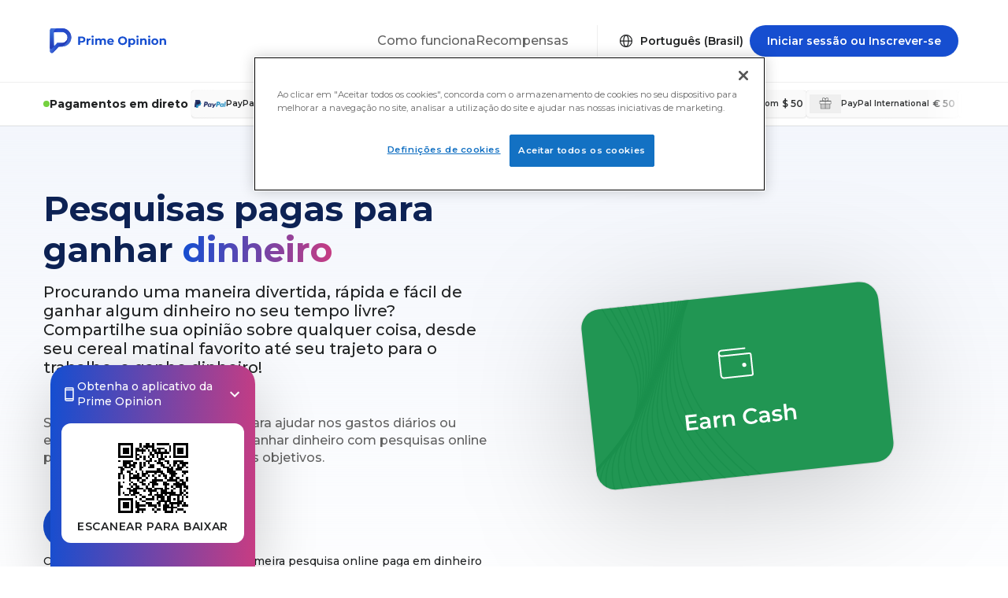

--- FILE ---
content_type: text/html;charset=utf-8
request_url: https://www.primeopinion.com/pt-br/surveys-for-cash
body_size: 68939
content:
<!DOCTYPE html><html  lang="pt-BR" dir="ltr" data-capo=""><head><style type="text/css" data-primevue-style-id="layer-order" >@layer tailwind-base, primevue, tailwind-utilities</style><meta charset="utf-8">
<meta name="viewport" content="width=device-width, initial-scale=1">
<title>Prime Opinion: Como ganhar dinheiro grátis on-line</title>
<style>@import"https://fonts.googleapis.com/css2?family=Montserrat:wght@400;500;600;700&display=swap";.p-ripple-wrapper{overflow:hidden;position:relative}.p-ripple,.p-ripple-wrapper *{pointer-events:none}.p-ripple{-webkit-animation:p-ripple-animation .6s linear;animation:p-ripple-animation .6s linear;background:currentColor;border-radius:50%;opacity:.2;position:absolute;-webkit-transform:scale(0);-ms-transform:scale(0);transform:scale(0)}@-webkit-keyframes p-ripple-animation{to{opacity:0;-webkit-transform:scale(4);transform:scale(4)}}@keyframes p-ripple-animation{to{opacity:0;-webkit-transform:scale(4);transform:scale(4)}}:root{font-size:16px;--p-primary-base:#164ed0;--p-primary-default-700:#164ed0;--p-primary-base-rgb:22,78,208;--p-primary-hover:#1240ab;--p-primary-hover-rgb:18,64,171;--p-primary-1:#8cabf3;--p-primary-1-rgb:140,171,243;--p-primary-2:#a3bcf5;--p-primary-2-rgb:163,188,245;--p-primary-3:#bacdf8;--p-primary-3-rgb:186,205,248;--p-primary-50:#e8edfa;--p-primary-50-rgb:232,237,250;--p-primary-100:#d0dcf6;--p-primary-100-rgb:208,220,246;--p-primary-200:#b1c4ef;--p-primary-200-rgb:177,196,239;--p-primary-300:#8ba7e8;--p-primary-300-rgb:139,167,232;--p-primary-400:#6489e0;--p-primary-400-rgb:100,137,224;--p-primary-500:#3d6cd8;--p-primary-500-rgb:61,108,216;--p-primary-800:#1241ad;--p-primary-800-rgb:18,65,173;--p-primary-900:#0f348b;--p-primary-900-rgb:15,52,139;--p-secondary-base:#f13870;--p-secondary-base-rgb:241,56,112;--p-secondary-hover:#ee1255;--p-secondary-hover-rgb:238,18,85;--p-secondary-1:#fbc7d7;--p-secondary-1-rgb:251,199,215;--p-secondary-2:#fddfe8;--p-secondary-2-rgb:253,223,232;--p-secondary-3:#fef7f9;--p-secondary-3-rgb:254,247,249;--p-secondary-50:#feebf1;--p-secondary-50-rgb:254,235,241;--p-secondary-100:#fcd7e2;--p-secondary-100-rgb:252,215,226;--p-secondary-200:#fabdcf;--p-secondary-200-rgb:250,189,207;--p-secondary-300:#f89cb8;--p-secondary-300-rgb:248,156,184;--p-secondary-400:#f67aa0;--p-secondary-400-rgb:246,122,160;--p-secondary-500:#f35988;--p-secondary-500-rgb:243,89,136;--p-secondary-800:#c92f5d;--p-secondary-800-rgb:201,47,93;--p-secondary-900:#a1254b;--p-secondary-900-rgb:161,37,75;--p-text-default:#202223;--p-text-default-rgb:32,34,35;--p-text-disabled:#8c9196;--p-text-disabled-rgb:140,145,150;--p-state-critical:#d82c0d;--p-state-critical-rgb:216,44,13;--p-state-warning:#ffc453;--p-state-warning-rgb:255,196,83;--p-state-success:#2b735d;--p-state-success-rgb:43,115,93;--p-grey-50:#fafafa;--p-grey-50-rgb:250,250,250;--p-grey-100:#f5f5f5;--p-grey-100-rgb:245,245,245;--p-grey-200:#eee;--p-grey-200-rgb:238,238,238;--p-grey-300:#edeeef;--p-grey-300-rgb:237,238,239;--p-grey-400:#e0e0e0;--p-grey-450:#e0e0e0;--p-grey-400-rgb:224,224,224;--p-grey-500:#9e9e9e;--p-grey-500-rgb:158,158,158;--p-grey-600:#757575;--p-grey-600-rgb:117,117,117;--p-grey-700:#616161;--p-grey-700-rgb:97,97,97;--p-grey-800:#4b4b4b;--p-grey-800-rgb:75,75,75;--p-grey-900:#303030;--p-grey-900-rgb:48,48,48;--p-white:#fff;--p-white-rgb:255,255,255;--p-black:#000;--p-black-rgb:0,0,0;--p-dark:#000;--p-dark-rgb:0,0,0;--p-component-bg:#fff;--p-component-border:#e0e0e0;--p-emerald-opacity-10:rgba(59,186,106,.1);--p-emerald:#3bba6a;--p-gradient-base:linear-gradient(92deg,var(--p-primary-base) 1.15%,var(--p-secondary-base) 123.37%);--p-gradient-base-hover:linear-gradient(92deg,var(--p-primary-base) 34.09%,var(--p-secondary-base) 123.73%);--p-gradient-base-1:linear-gradient(92deg,var(--p-secondary-base) 1.15%,var(--p-primary-base) 123.37%);--p-gradient-base-1-hover:linear-gradient(92deg,var(--p-secondary-base) 34.09%,var(--p-primary-base) 123.73%);--p-primary-font-family:"Montserrat";--p-font-66:4.125rem;--p-font-48:3rem;--p-font-36:2.25rem;--p-font-30:1.875rem;--p-font-24:1.5rem;--p-font-22:1.375rem;--p-font-20:1.25rem;--p-font-18:1.125rem;--p-font-16:1rem;--p-font-14:.875rem;--p-font-12:.75rem;--p-font-10:.625rem;--p-font-8:.5rem;--p-radius-none:0rem;--p-radius-sm:.25rem;--p-radius-md:.375rem;--p-radius-lg:.5rem;--p-radius-xl:.75rem;--p-radius-2xl:1.5rem;--p-radius-rounded:3.125rem;--p-border-default:#3f3f4426;--p-shadow-base:0 0 0 1px rgba(63,63,68,.05),0 1px 3px 0 rgba(63,63,68,.15);--p-shadow-button:0 1px 0 0 rgba(0,0,0,.05);--p-shadow-button-focus:inset 0 0 0 1.5px var(--p-white);--p-shadow-card:0 0 1px 0 rgba(0,0,0,.25),0 2px 1px 0 rgba(0,0,0,.05);--p-shadow-popover:0 2px 10px 0 rgba(0,0,0,.1),0 0 2px 0 rgba(0,0,0,.2);--p-shadow-modal:0 26px 80px 0 rgba(0,0,0,.2),0 0 1px 0 rgba(0,0,0,.2)}*{-webkit-box-sizing:border-box;box-sizing:border-box}.fade-enter-active,.fade-leave-active{-webkit-transition:opacity .2s ease-out;transition:opacity .2s ease-out}.fade-enter-from,.fade-leave-to{opacity:0}.p-toggle-content-enter-from,.p-toggle-content-leave-to{max-height:0}.p-toggle-content-enter-to,.p-toggle-content-leave-from{max-height:1000px}.p-toggle-content-leave-active{overflow:hidden;-webkit-transition:max-height .45s cubic-bezier(0,1,0,1);transition:max-height .45s cubic-bezier(0,1,0,1)}.p-toggle-content-enter-active{overflow:hidden;-webkit-transition:max-height 1s ease-in-out;transition:max-height 1s ease-in-out}.prime-image-fallback{height:1.75rem;width:2.75rem;-webkit-box-flex:0;background-color:#fff;background-color:var(--p-white);border-radius:.5rem;-ms-flex:0 0 auto;flex:0 0 auto;-o-object-fit:contain;object-fit:contain}.prime-spinner[data-v-a063d927]{display:inline-block;height:1.375rem;position:relative;vertical-align:top;width:1.375rem}.prime-spinner span[data-v-a063d927]{-webkit-animation:prime-spinner-animation-a063d927 1.2s linear infinite;animation:prime-spinner-animation-a063d927 1.2s linear infinite;display:block;-webkit-transform-origin:.75rem .75rem;-ms-transform-origin:.75rem .75rem;transform-origin:.75rem .75rem}.prime-spinner span[data-v-a063d927]:after{background:currentColor;border-radius:30%;content:"";display:inline-block;height:.375rem;left:.625rem;position:absolute;top:1px;vertical-align:top;width:.125rem}.prime-spinner span[data-v-a063d927]:first-child{-webkit-animation-delay:-1.1s;animation-delay:-1.1s;-webkit-transform:rotate(0);-ms-transform:rotate(0);transform:rotate(0)}.prime-spinner span[data-v-a063d927]:nth-child(2){-webkit-animation-delay:-1s;animation-delay:-1s;-webkit-transform:rotate(30deg);-ms-transform:rotate(30deg);transform:rotate(30deg)}.prime-spinner span[data-v-a063d927]:nth-child(3){-webkit-animation-delay:-.9s;animation-delay:-.9s;-webkit-transform:rotate(60deg);-ms-transform:rotate(60deg);transform:rotate(60deg)}.prime-spinner span[data-v-a063d927]:nth-child(4){-webkit-animation-delay:-.8s;animation-delay:-.8s;-webkit-transform:rotate(90deg);-ms-transform:rotate(90deg);transform:rotate(90deg)}.prime-spinner span[data-v-a063d927]:nth-child(5){-webkit-animation-delay:-.7s;animation-delay:-.7s;-webkit-transform:rotate(120deg);-ms-transform:rotate(120deg);transform:rotate(120deg)}.prime-spinner span[data-v-a063d927]:nth-child(6){-webkit-animation-delay:-.6s;animation-delay:-.6s;-webkit-transform:rotate(150deg);-ms-transform:rotate(150deg);transform:rotate(150deg)}.prime-spinner span[data-v-a063d927]:nth-child(7){-webkit-animation-delay:-.5s;animation-delay:-.5s;-webkit-transform:rotate(180deg);-ms-transform:rotate(180deg);transform:rotate(180deg)}.prime-spinner span[data-v-a063d927]:nth-child(8){-webkit-animation-delay:-.4s;animation-delay:-.4s;-webkit-transform:rotate(210deg);-ms-transform:rotate(210deg);transform:rotate(210deg)}.prime-spinner span[data-v-a063d927]:nth-child(9){-webkit-animation-delay:-.3s;animation-delay:-.3s;-webkit-transform:rotate(240deg);-ms-transform:rotate(240deg);transform:rotate(240deg)}.prime-spinner span[data-v-a063d927]:nth-child(10){-webkit-animation-delay:-.2s;animation-delay:-.2s;-webkit-transform:rotate(270deg);-ms-transform:rotate(270deg);transform:rotate(270deg)}.prime-spinner span[data-v-a063d927]:nth-child(11){-webkit-animation-delay:-.1s;animation-delay:-.1s;-webkit-transform:rotate(300deg);-ms-transform:rotate(300deg);transform:rotate(300deg)}.prime-spinner span[data-v-a063d927]:nth-child(12){-webkit-animation-delay:0s;animation-delay:0s;-webkit-transform:rotate(330deg);-ms-transform:rotate(330deg);transform:rotate(330deg)}@-webkit-keyframes prime-spinner-animation-a063d927{0%{opacity:1}to{opacity:0}}@keyframes prime-spinner-animation-a063d927{0%{opacity:1}to{opacity:0}}.p-btn[data-v-0b434ece]{display:-webkit-inline-box;display:-ms-inline-flexbox;display:inline-flex;position:relative;-webkit-box-align:center;-ms-flex-align:center;align-items:center;-webkit-box-pack:center;-ms-flex-pack:center;background:transparent;border:0;-webkit-box-shadow:var(--p-shadow-button);box-shadow:var(--p-shadow-button);color:var(--p-text-default);cursor:pointer;font-family:var(--p-primary-font-family),sans-serif;font-weight:600;justify-content:center;line-height:1.2;max-width:100%;overflow:hidden;padding:.5rem 1rem;-webkit-transition:border-color .2s,background .2s,color .2s,-webkit-box-shadow .2s;transition:border-color .2s,background .2s,color .2s,-webkit-box-shadow .2s;transition:border-color .2s,background .2s,color .2s,box-shadow .2s;transition:border-color .2s,background .2s,color .2s,box-shadow .2s,-webkit-box-shadow .2s;width:auto}.p-btn[data-v-0b434ece]:focus{border-width:.125rem;-webkit-box-shadow:var(--p-shadow-button-focus);box-shadow:var(--p-shadow-button-focus)}.p-btn--primary[data-v-0b434ece]{background:var(--p-primary-base);color:var(--p-white)}.p-btn--primary[data-v-0b434ece]:hover{background:var(--p-primary-hover)}.p-btn--primary[data-v-0b434ece]:focus{outline:1px solid var(--p-primary-hover)}.p-btn--secondary[data-v-0b434ece]{background:var(--p-secondary-base);color:var(--p-white)}.p-btn--secondary[data-v-0b434ece]:hover{background:var(--p-secondary-hover)}.p-btn--secondary[data-v-0b434ece]:focus{outline:1px solid var(--p-secondary-hover)}.p-btn--grey[data-v-0b434ece]{background:var(--p-grey-200);color:var(--p-text-default)}.p-btn--grey[data-v-0b434ece]:hover{background:var(--p-grey-100)}.p-btn--grey[data-v-0b434ece]:focus{outline:1px solid var(--p-grey-100)}.p-btn--gradient.p-btn--primary[data-v-0b434ece]{background:var(--p-gradient-base)}[dir=rtl] .p-btn--gradient.p-btn--primary[data-v-0b434ece]{background:var(--p-gradient-base-1)}[dir=rtl] .p-btn--gradient.p-btn--primary[data-v-0b434ece] :hover{background:var(--p-gradient-base-1-hover)}.p-btn--gradient.p-btn--primary[data-v-0b434ece]:hover{background:var(--p-gradient-base-hover)}.p-btn--gradient.p-btn--secondary[data-v-0b434ece]{background:var(--p-gradient-base-1)}[dir=rtl] .p-btn--gradient.p-btn--secondary[data-v-0b434ece]{background:var(--p-gradient-base)}[dir=rtl] .p-btn--gradient.p-btn--secondary[data-v-0b434ece] :hover{background:var(--p-gradient-base-hover)}.p-btn--gradient.p-btn--secondary[data-v-0b434ece]:hover{background:var(--p-gradient-base-1-hover)}.p-btn--outline[data-v-0b434ece]{background:var(--p-component-bg)}.p-btn--outline.p-btn--primary[data-v-0b434ece]{-webkit-box-shadow:inset 0 0 0 2px var(--p-primary-300);box-shadow:inset 0 0 0 2px var(--p-primary-300);color:var(--p-primary-base)}.p-btn--outline.p-btn--primary[data-v-0b434ece]:hover{background:var(--p-primary-300)}.p-btn--outline.p-btn--primary[data-v-0b434ece]:focus{-webkit-box-shadow:inset 0 0 0 2px var(--p-white);box-shadow:inset 0 0 0 2px var(--p-white);outline:1px solid var(--p-primary-300)}.p-btn--outline.p-btn--secondary[data-v-0b434ece]{-webkit-box-shadow:inset 0 0 0 2px var(--p-secondary-300);box-shadow:inset 0 0 0 2px var(--p-secondary-300);color:var(--p-secondary-base)}.p-btn--outline.p-btn--secondary[data-v-0b434ece]:hover{background:var(--p-secondary-300)}.p-btn--outline.p-btn--secondary[data-v-0b434ece]:focus{-webkit-box-shadow:inset 0 0 0 2px var(--p-white);box-shadow:inset 0 0 0 2px var(--p-white);outline:1px solid var(--p-secondary-300)}.p-btn--outline.p-btn--grey[data-v-0b434ece]{-webkit-box-shadow:inset 0 0 0 2px var(--p-grey-200);box-shadow:inset 0 0 0 2px var(--p-grey-200)}.p-btn--outline.p-btn--grey[data-v-0b434ece]:hover{background:var(--p-grey-200)}.p-btn--outline.p-btn--grey[data-v-0b434ece]:focus{-webkit-box-shadow:inset 0 0 0 2px var(--p-white);box-shadow:inset 0 0 0 2px var(--p-white);outline:1px solid var(--p-grey-200)}.p-btn--text[data-v-0b434ece]{background:transparent;-webkit-box-shadow:none;box-shadow:none}.p-btn--text.p-btn--primary[data-v-0b434ece]{color:var(--p-primary-base)}.p-btn--text.p-btn--primary[data-v-0b434ece]:hover{background:var(--p-primary-300)}.p-btn--text.p-btn--primary[data-v-0b434ece]:focus{outline:1px solid var(--p-primary-300)}.p-btn--text.p-btn--secondary[data-v-0b434ece]{color:var(--p-secondary-base)}.p-btn--text.p-btn--secondary[data-v-0b434ece]:hover{background:var(--p-secondary-300)}.p-btn--text.p-btn--secondary[data-v-0b434ece]:focus{outline:1px solid var(--p-secondary-300)}.p-btn--link[data-v-0b434ece]{background:transparent;border-radius:0;-webkit-box-shadow:none;box-shadow:none}.p-btn--link[data-v-0b434ece]:hover{background:rgba(var(--p-primary-300-rgb),.2);text-decoration:underline}.p-btn--link[data-v-0b434ece]:focus{outline:none}.p-btn--link.p-btn.p-disabled[data-v-0b434ece]{background:transparent}.p-btn--link.p-btn--primary[data-v-0b434ece]{color:var(--p-primary-base)}.p-btn--link.p-btn--secondary[data-v-0b434ece]{color:var(--p-secondary-base)}.p-btn--link .p-btn-icon[data-v-0b434ece]{height:1.25rem;width:1.25rem}.p-btn--link .p-btn-icon--left[data-v-0b434ece]{margin-right:.25rem}[dir=rtl] .p-btn--link .p-btn-icon--left[data-v-0b434ece]{margin-left:.25rem;margin-right:0;-webkit-transform:rotate(180deg);-ms-transform:rotate(180deg);transform:rotate(180deg)}.p-btn--link .p-btn-icon--right[data-v-0b434ece]{margin-left:.25rem}[dir=rtl] .p-btn--link .p-btn-icon--right[data-v-0b434ece]{margin-left:0;margin-right:.25rem;-webkit-transform:rotate(180deg);-ms-transform:rotate(180deg);transform:rotate(180deg)}.p-btn--large[data-v-0b434ece]{font-size:var(--p-font-16);padding:1.125rem 1.5rem}.p-btn--large.p-btn--icon-only[data-v-0b434ece]{padding:.8125rem}.p-btn--large .p-btn-icon[data-v-0b434ece]{height:1.75rem;width:1.75rem}.p-btn--large .p-btn-icon--left[data-v-0b434ece]{margin-right:.625rem}[dir=rtl] .p-btn--large .p-btn-icon--left[data-v-0b434ece]{margin-left:.625rem;margin-right:0;-webkit-transform:rotate(180deg);-ms-transform:rotate(180deg);transform:rotate(180deg)}.p-btn--large .p-btn-icon--right[data-v-0b434ece]{margin-left:.625rem}[dir=rtl] .p-btn--large .p-btn-icon--right[data-v-0b434ece]{margin-left:0;margin-right:.625rem;-webkit-transform:rotate(180deg);-ms-transform:rotate(180deg);transform:rotate(180deg)}.p-btn--normal[data-v-0b434ece]{font-size:var(--p-font-14);padding:.875rem 1.375rem}.p-btn--small[data-v-0b434ece]{font-size:var(--p-font-12);padding:.5625rem 1rem}.p-btn--small.p-btn--icon-only[data-v-0b434ece]{padding:.5rem}.p-btn--small .p-btn-spinner[data-v-0b434ece] .prime-spinner{-webkit-transform:scale(.8);-ms-transform:scale(.8);transform:scale(.8)}.p-btn--small .p-btn-icon--left[data-v-0b434ece]{margin-right:.5rem}[dir=rtl] .p-btn--small .p-btn-icon--left[data-v-0b434ece]{margin-left:.5rem;margin-right:0;-webkit-transform:rotate(180deg);-ms-transform:rotate(180deg);transform:rotate(180deg)}.p-btn--small .p-btn-icon--right[data-v-0b434ece]{margin-left:.5rem}[dir=rtl] .p-btn--small .p-btn-icon--right[data-v-0b434ece]{margin-left:0;margin-right:.5rem;-webkit-transform:rotate(180deg);-ms-transform:rotate(180deg);transform:rotate(180deg)}.p-btn--radius-0[data-v-0b434ece]{border-radius:0}.p-btn--radius-sm[data-v-0b434ece]{border-radius:var(--p-radius-sm)}.p-btn--radius-md[data-v-0b434ece]{border-radius:var(--p-radius-md)}.p-btn--radius-lg[data-v-0b434ece]{border-radius:var(--p-radius-lg)}.p-btn--radius-xl[data-v-0b434ece]{border-radius:var(--p-radius-xl)}.p-btn--radius-rounded[data-v-0b434ece]{border-radius:var(--p-radius-rounded)}.p-btn--full[data-v-0b434ece]{width:100%}.p-btn--icon-only[data-v-0b434ece]{padding:.5rem;-webkit-box-flex:0;-ms-flex:none;flex:none}.p-btn--icon-only .p-btn--primary[data-v-0b434ece]:hover{background:rgba(var(--p-primary-base-rgb),.2)}@media(min-width:767px){.p-btn--icon-only[data-v-0b434ece]{padding:.875rem}}.p-btn--icon-only .p-btn-icon[data-v-0b434ece],[dir=rtl] .p-btn--icon-only .p-btn-icon[data-v-0b434ece]{margin:0}.p-btn.p-disabled[data-v-0b434ece]{background:var(--p-grey-200);color:var(--p-text-disabled);cursor:text;pointer-events:none}.p-btn.p-disabled[data-v-0b434ece]:hover{background:var(--p-grey-200)}.p-btn--none .p-btn-label[data-v-0b434ece]{text-transform:none}.p-btn--capitalize .p-btn-label[data-v-0b434ece]{text-transform:capitalize}.p-btn--uppercase .p-btn-label[data-v-0b434ece]{text-transform:uppercase}.p-btn--lowercase .p-btn-label[data-v-0b434ece]{text-transform:lowercase}.p-btn--underline .p-btn-label[data-v-0b434ece]{text-decoration:underline}.p-btn-spinner[data-v-0b434ece]{background:inherit;bottom:0;height:100%;left:0;position:absolute;right:0;top:0;width:100%}.p-btn-icon[data-v-0b434ece],.p-btn-spinner[data-v-0b434ece]{display:-webkit-inline-box;display:-ms-inline-flexbox;display:inline-flex;-webkit-box-align:center;-ms-flex-align:center;align-items:center;-webkit-box-pack:center;-ms-flex-pack:center;justify-content:center}.p-btn-icon[data-v-0b434ece]{-webkit-box-flex:0;-ms-flex:none;flex:none;height:1.25rem;width:1.25rem}.p-btn-icon[data-v-0b434ece] svg{height:100%;width:100%}.p-btn-icon--left[data-v-0b434ece]{margin-right:.75rem}[dir=rtl] .p-btn-icon--left[data-v-0b434ece]{margin-left:.75rem;margin-right:0;-webkit-transform:rotate(180deg);-ms-transform:rotate(180deg);transform:rotate(180deg)}.p-btn-icon--right[data-v-0b434ece]{margin-left:.75rem}[dir=rtl] .p-btn-icon--right[data-v-0b434ece]{margin-left:0;margin-right:.75rem;-webkit-transform:rotate(180deg);-ms-transform:rotate(180deg);transform:rotate(180deg)}.p-text[data-v-041a7411]{color:var(--2d80d5e2);font-style:normal;line-height:1.2}.p-text--primary[data-v-041a7411],.p-text[data-v-041a7411]{font-family:var(--p-primary-font-family),sans-serif}.p-text--secondary[data-v-041a7411]{font-family:var(--p-secondary-font-family),var(--p-primary-font-family),sans-serif}.p-text--thirty[data-v-041a7411]{font-family:var(--p-thirty-font-family),var(--p-primary-font-family),sans-serif}.p-text--3xs[data-v-041a7411]{font-size:var(--p-font-8);line-height:1.2}.p-text--2xs[data-v-041a7411]{font-size:var(--p-font-10);line-height:1.2}.p-text--xs[data-v-041a7411]{font-size:var(--p-font-12);line-height:1.4}.p-text--sm[data-v-041a7411]{font-size:var(--p-font-14);line-height:1.4}.p-text--base[data-v-041a7411]{font-size:var(--p-font-16);line-height:1.4}.p-text--lg[data-v-041a7411]{font-size:var(--p-font-18);line-height:1.4}.p-text--xl[data-v-041a7411]{font-size:var(--p-font-20)}.p-text--1xl[data-v-041a7411]{font-size:var(--p-font-22)}.p-text--2xl[data-v-041a7411]{font-size:var(--p-font-20)}@media(min-width:767px){.p-text--2xl[data-v-041a7411]{font-size:var(--p-font-24)}}.p-text--3xl[data-v-041a7411]{font-size:var(--p-font-24)}@media(min-width:767px){.p-text--3xl[data-v-041a7411]{font-size:var(--p-font-30)}}.p-text--4xl[data-v-041a7411]{font-size:var(--p-font-30)}@media(min-width:767px){.p-text--4xl[data-v-041a7411]{font-size:var(--p-font-36)}}.p-text--5xl[data-v-041a7411]{font-size:var(--p-font-36)}@media(min-width:767px){.p-text--5xl[data-v-041a7411]{font-size:var(--p-font-48)}}.p-text--6xl[data-v-041a7411]{font-size:var(--p-font-36)}@media(min-width:767px){.p-text--6xl[data-v-041a7411]{font-size:var(--p-font-66)}}.p-text--400[data-v-041a7411]{font-weight:400}.p-text--500[data-v-041a7411]{font-weight:500}.p-text--600[data-v-041a7411]{font-weight:600}.p-text--700[data-v-041a7411]{font-weight:700}.p-text--none[data-v-041a7411]{text-transform:none}.p-text--capitalize[data-v-041a7411]{text-transform:capitalize}.p-text--uppercase[data-v-041a7411]{text-transform:uppercase}.p-text--lowercase[data-v-041a7411]{text-transform:lowercase}.p-text--underline[data-v-041a7411]{text-decoration:underline}.p-text--left[data-v-041a7411]{text-align:left}[dir=rtl] .p-text--left[data-v-041a7411]{text-align:right}.p-text--center[data-v-041a7411]{text-align:center}.p-text--right[data-v-041a7411]{text-align:right}[dir=rtl] .p-text--right[data-v-041a7411]{text-align:left}.p-text[data-v-041a7411] a{color:var(--p-primary-base)}.p-validation-error[data-v-5b25e8a3]{display:-webkit-box;display:-ms-flexbox;display:flex;-webkit-box-align:center;-ms-flex-align:center;align-items:center;margin-top:.125rem}.p-validation-error-icon[data-v-5b25e8a3]{-ms-flex-negative:0;flex-shrink:0;margin-right:.25rem}[dir=rtl] .p-validation-error-icon[data-v-5b25e8a3]{margin-left:.25rem;margin-right:0}.p-input-wrapper[data-v-d807460c]{position:relative}.p-float-placeholder[data-v-d807460c]{left:.8125rem;position:absolute;top:50%;-webkit-transform:translateY(-50%);-ms-transform:translateY(-50%);transform:translateY(-50%);-webkit-transform-origin:top left;-ms-transform-origin:top left;transform-origin:top left;-webkit-transition:top .2s linear,-webkit-transform .2s linear;transition:top .2s linear,-webkit-transform .2s linear;transition:top .2s linear,transform .2s linear;transition:top .2s linear,transform .2s linear,-webkit-transform .2s linear;z-index:1}[dir=rtl] .p-float-placeholder[data-v-d807460c]{left:0;right:.8125rem;-webkit-transform-origin:top right;-ms-transform-origin:top right;transform-origin:top right}.p-float-placeholder--active[data-v-d807460c]{pointer-events:none;top:15%;-webkit-transform:translateY(0) scale(.75);-ms-transform:translateY(0) scale(.75);transform:translateY(0) scale(.75)}.p-float-placeholder--with-icon[data-v-d807460c]{left:2.2rem}.p-input[data-v-d807460c]{background:var(--p-component-bg);border:1px solid var(--p-component-border);border-radius:var(--2c4a1638);-webkit-box-shadow:0 0 0 1px transparent;box-shadow:0 0 0 1px transparent;color:var(--p-text-default);display:inline-block;font-family:var(--p-primary-font-family),sans-serif;font-size:var(--p-font-16);font-weight:500;line-height:1.1;padding:.75rem;-webkit-transition:border-color .2s,background-color .2s,color .2s,-webkit-box-shadow .2s;transition:border-color .2s,background-color .2s,color .2s,-webkit-box-shadow .2s;transition:border-color .2s,background-color .2s,color .2s,box-shadow .2s;transition:border-color .2s,background-color .2s,color .2s,box-shadow .2s,-webkit-box-shadow .2s;vertical-align:top;width:100%}.p-input[data-v-d807460c]:hover{-webkit-box-shadow:0 0 0 1px var(--p-component-border);box-shadow:0 0 0 1px var(--p-component-border)}.p-input.p-invalid[data-v-d807460c]:hover{-webkit-box-shadow:0 0 0 1px var(--p-state-critical);box-shadow:0 0 0 1px var(--p-state-critical)}.p-input[data-v-d807460c]:focus{border-color:var(--p-primary-base);-webkit-box-shadow:0 0 0 1px var(--p-primary-base);box-shadow:0 0 0 1px var(--p-primary-base);outline:0}.p-input:focus.p-invalid[data-v-d807460c]{-webkit-box-shadow:0 0 0 1px var(--p-state-critical);box-shadow:0 0 0 1px var(--p-state-critical)}.p-input.p-has-float-placeholder[data-v-d807460c]{padding-bottom:.375rem;padding-top:1.125rem}.p-input.p-invalid[data-v-d807460c]{background-color:rgba(var(--p-state-critical-rgb),.12);border-color:var(--p-state-critical);color:var(--p-state-critical)}.p-input.p-has-icon-start[data-v-d807460c]{padding-left:2.1875rem}[dir=rtl] .p-input.p-has-icon-start[data-v-d807460c]{padding-left:.75rem;padding-right:2.1875rem}.p-input.p-has-icon-end[data-v-d807460c]{padding-right:2.1875rem}[dir=rtl] .p-input.p-has-icon-end[data-v-d807460c]{padding-left:2.1875rem;padding-right:.75rem}.p-float-placeholder[data-v-d807460c]:has(+.p-input:-webkit-autofill){pointer-events:none;top:15%;-webkit-transform:translateY(0) scale(.75);transform:translateY(0) scale(.75)}.p-input-icon[data-v-d807460c]{cursor:pointer;display:-webkit-box;display:-ms-flexbox;display:flex;position:absolute;top:50%;-webkit-transform:translateY(-50%);-ms-transform:translateY(-50%);transform:translateY(-50%);z-index:1}.p-input-icon-start[data-v-d807460c]{cursor:auto;left:.75rem}[dir=rtl] .p-input-icon-start[data-v-d807460c]{left:auto;right:.75rem}.p-input-icon-end[data-v-d807460c]{right:.75rem}[dir=rtl] .p-input-icon-end[data-v-d807460c]{left:.75rem;right:auto}.p-textarea[data-v-38a5176a]{background:var(--p-component-bg);border:1px solid var(--p-component-border);border-radius:var(--p-radius-lg);color:var(--p-text-default);display:inline-block;font-family:var(--p-primary-font-family),sans-serif;font-size:var(--p-font-16);font-weight:500;line-height:1.4;min-height:3.75rem;overflow-x:hidden;overflow-y:auto;padding:.8125rem .75rem;resize:none;scrollbar-color:#e0e0e0 transparent;scrollbar-width:thin;-webkit-transition:border-color .2s,background-color .2s,color .2s;transition:border-color .2s,background-color .2s,color .2s;vertical-align:top;width:100%}.p-textarea[data-v-38a5176a]::-webkit-scrollbar{height:8px;width:8px}.p-textarea[data-v-38a5176a]::-webkit-scrollbar-thumb{background-clip:padding-box;background-color:#e0e0e0;border:2px solid transparent;border-radius:4px;-webkit-transition:background-color .1s;transition:background-color .1s}.p-textarea[data-v-38a5176a]:focus{border-color:var(--p-primary-base);outline:0}.p-textarea.p-resize[data-v-38a5176a]{resize:vertical}.p-textarea.p-invalid[data-v-38a5176a]{background-color:rgba(var(--p-state-critical-rgb),.12);border-color:var(--p-state-critical);color:var(--p-state-critical)}.p-checkbox-wrapper[data-v-80538f8b]{margin-bottom:.5rem}.p-checkbox-wrapper[data-v-80538f8b]:last-child{margin-bottom:0}.p-checkbox-wrapper.p-boxed[data-v-80538f8b]{padding:.125rem}.p-checkbox-wrapper.p-variant-default.p-boxed:hover .p-checkbox-label[data-v-80538f8b],.p-checkbox-wrapper.p-variant-gradient.p-boxed:hover .p-checkbox-label[data-v-80538f8b],.p-checkbox-wrapper.p-variant-primary.p-boxed:hover .p-checkbox-label[data-v-80538f8b]{border-color:var(--p-primary-base)}.p-checkbox-wrapper.p-variant-secondary.p-boxed:hover .p-checkbox-label[data-v-80538f8b]{border-color:var(--p-secondary-base)}.p-checkbox-wrapper.p-variant-gradient.p-boxed:hover .p-checked.p-checkbox-label[data-v-80538f8b]{background:var(--p-gradient-base);border-color:var(--p-primary-base)}.p-checkbox-label[data-v-80538f8b]{display:-webkit-inline-box;display:-ms-inline-flexbox;display:inline-flex;position:relative;-webkit-box-align:start;-ms-flex-align:start;align-items:flex-start;cursor:pointer}.p-checkbox-label.p-variant-default:hover .p-checkbox-box[data-v-80538f8b],.p-checkbox-label.p-variant-gradient:hover .p-checkbox-box[data-v-80538f8b],.p-checkbox-label.p-variant-primary:hover .p-checkbox-box[data-v-80538f8b]{border-color:var(--p-primary-base)}.p-checkbox-label.p-variant-secondary:hover .p-checkbox-box[data-v-80538f8b]{border-color:var(--p-secondary-base)}.p-checkbox-label.p-checkbox-boxed[data-v-80538f8b]{display:-webkit-box;display:-ms-flexbox;display:flex;-webkit-box-align:center;-ms-flex-align:center;align-items:center;background-color:var(--p-component-bg);border:1px solid var(--p-component-border);border-radius:var(--p-radius-lg);padding:.625rem .875rem;-webkit-transition:background .2s;transition:background .2s}.p-checkbox-label.p-checkbox-boxed.p-focused .p-checkbox-box[data-v-80538f8b]{outline:none}.p-checkbox-label.p-checkbox-boxed.p-focused.p-variant-secondary[data-v-80538f8b]{outline:.125rem solid var(--p-secondary-400)}.p-checkbox-label.p-checkbox-boxed.p-focused.p-variant-default[data-v-80538f8b],.p-checkbox-label.p-checkbox-boxed.p-focused.p-variant-gradient[data-v-80538f8b],.p-checkbox-label.p-checkbox-boxed.p-focused.p-variant-primary[data-v-80538f8b]{outline:.125rem solid var(--p-primary-400)}.p-checkbox-label.p-checkbox-boxed .p-checkbox-text[data-v-80538f8b]{margin-left:.75rem}[dir=rtl] .p-checkbox-label.p-checkbox-boxed .p-checkbox-text[data-v-80538f8b]{margin-left:0;margin-right:.75rem}.p-checkbox-label.p-checkbox-boxed .p-checkbox-text-icon[data-v-80538f8b]{margin-right:.75rem}[dir=rtl] .p-checkbox-label.p-checkbox-boxed .p-checkbox-text-icon[data-v-80538f8b]{margin-left:.75rem;margin-right:0}.p-checkbox-label.p-variant-default.p-focused .p-checkbox-box[data-v-80538f8b],.p-checkbox-label.p-variant-primary.p-focused .p-checkbox-box[data-v-80538f8b]{border-color:var(--p-primary-base);outline:.125rem solid var(--p-primary-400)}.p-checkbox-label.p-variant-secondary.p-focused .p-checkbox-box[data-v-80538f8b]{border-color:var(--p-secondary-base);outline:.125rem solid var(--p-secondary-400)}.p-checkbox-label.p-variant-gradient.p-focused .p-checkbox-box[data-v-80538f8b]{border-color:var(--p-primary-base);outline:.125rem solid var(--p-primary-400)}.p-checkbox-label.p-checked.p-checkbox-boxed .p-checkbox-box[data-v-80538f8b]{background-color:transparent;border-color:transparent}.p-checkbox-label.p-checked.p-checkbox-boxed.p-variant-primary[data-v-80538f8b]{background:var(--p-primary-base)}[dir=rtl] .p-checkbox-label.p-checked.p-checkbox-boxed.p-variant-primary[data-v-80538f8b]{background:var(--p-primary-base-1)}.p-checkbox-label.p-checked.p-checkbox-boxed.p-variant-secondary[data-v-80538f8b]{background:var(--p-secondary-base)}[dir=rtl] .p-checkbox-label.p-checked.p-checkbox-boxed.p-variant-secondary[data-v-80538f8b]{background:var(--p-secondary-base-1)}.p-checkbox-label.p-checked.p-checkbox-boxed.p-variant-default[data-v-80538f8b],.p-checkbox-label.p-checked.p-checkbox-boxed.p-variant-gradient[data-v-80538f8b],[dir=rtl] .p-checkbox-label.p-checked.p-checkbox-boxed.p-variant-default[data-v-80538f8b],[dir=rtl] .p-checkbox-label.p-checked.p-checkbox-boxed.p-variant-gradient[data-v-80538f8b]{background:var(--p-gradient-base)}.p-checkbox-label.p-checked.p-variant-default .p-checkbox-box[data-v-80538f8b],.p-checkbox-label.p-checked.p-variant-primary .p-checkbox-box[data-v-80538f8b]{background-color:var(--p-primary-base);border-color:var(--p-primary-base)}.p-checkbox-label.p-checked.p-variant-secondary .p-checkbox-box[data-v-80538f8b]{background-color:var(--p-secondary-base);border-color:var(--p-secondary-base)}.p-checkbox-label.p-checked.p-variant-gradient .p-checkbox-box[data-v-80538f8b]{background:var(--p-gradient-base);border-color:transparent}.p-checkbox-label.p-checked.p-checkbox-boxed.p-variant-gradient .p-checkbox-box[data-v-80538f8b],.p-checkbox-label.p-checked.p-checkbox-boxed.p-variant-gradient[data-v-80538f8b]:hover{background:transparent}.p-checkbox-label.p-disabled[data-v-80538f8b]{cursor:text;pointer-events:none}.p-checkbox-label.p-disabled.p-checkbox-boxed[data-v-80538f8b]{background:var(--p-grey-100)}.p-checkbox-label.p-disabled.p-checked .p-checkbox-box[data-v-80538f8b]{background-color:var(--p-grey-400)}.p-checkbox-label.p-disabled .p-checkbox-box[data-v-80538f8b]{background-color:var(--p-grey-50);border-color:var(--p-grey-400)}.p-checkbox-label.p-invalid.p-checkbox-boxed[data-v-80538f8b]{background:rgba(var(--p-state-critical-rgb),.12);border-color:var(--p-state-critical)}.p-checkbox-label.p-invalid.p-checkbox-boxed.p-focused[data-v-80538f8b]{outline:.125rem solid rgba(var(--p-state-critical-rgb),.12)}.p-checkbox-label.p-invalid.p-checkbox-boxed.p-focused .p-checkbox-box[data-v-80538f8b]{outline:none}.p-checkbox-label.p-invalid .p-checkbox-box[data-v-80538f8b]{background-color:rgba(var(--p-state-critical-rgb),.12);border-color:var(--p-state-critical)}.p-checkbox-label.p-invalid:hover .p-checkbox-box[data-v-80538f8b]{border-color:rgba(var(--p-state-critical-rgb),.6)}.p-checkbox-label.p-invalid.p-focused .p-checkbox-box[data-v-80538f8b]{outline:.125rem solid rgba(var(--p-state-critical-rgb),.12)}.p-checkbox[data-v-80538f8b]{position:absolute;-webkit-transform:scale(0);-ms-transform:scale(0);transform:scale(0)}.p-checkbox-box[data-v-80538f8b]{position:relative;-webkit-box-flex:0;background:var(--p-grey-100);border:1px solid var(--p-grey-450);border-radius:var(--p-radius-sm);-ms-flex:none;flex:none;height:1.25rem;-webkit-transition:border-color .2s,background-color .2s;transition:border-color .2s,background-color .2s;width:1.25rem}.p-checkbox-icon[data-v-80538f8b]{left:.125rem;position:absolute;top:.125rem}.p-checkbox-text[data-v-80538f8b]{display:-webkit-inline-box;display:-ms-inline-flexbox;display:inline-flex;-webkit-box-align:center;-ms-flex-align:center;align-items:center;-ms-flex-item-align:stretch;align-self:stretch;margin-left:.75rem}[dir=rtl] .p-checkbox-text[data-v-80538f8b]{margin-left:0;margin-right:.75rem}.p-checkbox-text-icon[data-v-80538f8b]{margin-right:.5rem}[dir=rtl] .p-checkbox-text-icon[data-v-80538f8b]{margin-left:.5rem;margin-right:0}.p-checkbox-bg[data-v-80538f8b]{background:transparent;border-radius:50%;display:block;height:2.5rem;left:.625rem;position:absolute;top:.625rem;-webkit-transform:translate(-50%,-50%);-ms-transform:translate(-50%,-50%);transform:translate(-50%,-50%);-webkit-transition:.2s;transition:.2s;width:2.5rem}.p-variant-default .p-checkbox-bg[data-v-80538f8b]:hover,.p-variant-gradient .p-checkbox-bg[data-v-80538f8b]:hover{background:rgba(var(--p-primary-base-rgb),.05)}.p-variant-secondary .p-checkbox-bg[data-v-80538f8b]:hover{background:rgba(var(--p-secondary-base-rgb),.05)}.p-checkbox-boxed .p-checkbox-bg[data-v-80538f8b]{display:none}.p-checkbox-ripple-effect[data-v-80538f8b]{border-radius:var(--p-radius-lg);height:100%;left:0;pointer-events:none;position:absolute;top:0;width:100%}.p-validation-error[data-v-80538f8b]{margin-top:.5rem}.p-radio-wrapper[data-v-f9964ee0]{margin-bottom:.5rem}.p-radio-wrapper[data-v-f9964ee0]:last-child{margin-bottom:0}.p-radio-wrapper.p-boxed[data-v-f9964ee0]{padding:.125rem}.p-radio-wrapper.p-boxed.p-variant-default:hover .p-radio-label[data-v-f9964ee0],.p-radio-wrapper.p-boxed.p-variant-gradient:hover .p-radio-label[data-v-f9964ee0],.p-radio-wrapper.p-boxed.p-variant-primary:hover .p-radio-label[data-v-f9964ee0]{border-color:var(--p-primary-base)}.p-radio-wrapper.p-boxed.p-variant-secondary:hover .p-radio-label[data-v-f9964ee0]{border-color:var(--p-secondary-base)}.p-radio-label[data-v-f9964ee0]{display:-webkit-inline-box;display:-ms-inline-flexbox;display:inline-flex;position:relative;-webkit-box-align:start;-ms-flex-align:start;align-items:flex-start;cursor:pointer}.p-variant-default .p-radio-label:hover .p-radio-box[data-v-f9964ee0],.p-variant-gradient .p-radio-label:hover .p-radio-box[data-v-f9964ee0],.p-variant-primary .p-radio-label:hover .p-radio-box[data-v-f9964ee0]{border-color:var(--p-primary-base)}.p-variant-secondary .p-radio-label:hover .p-radio-box[data-v-f9964ee0]{border-color:var(--p-secondary-base)}.p-radio-label.p-radio-boxed[data-v-f9964ee0]{display:-webkit-box;display:-ms-flexbox;display:flex;-webkit-box-align:center;-ms-flex-align:center;align-items:center;background-color:var(--p-component-bg);border:1px solid var(--p-component-border);border-radius:var(--p-radius-lg);padding:.625rem .875rem}.p-radio-label.p-radio-boxed.p-focused[data-v-f9964ee0]{outline:.125rem solid var(--p-primary-400)}.p-radio-label.p-radio-boxed.p-focused .p-radio-box[data-v-f9964ee0]{outline:none}.p-variant-secondary .p-radio-label.p-radio-boxed.p-focused[data-v-f9964ee0]{outline:.125rem solid var(--p-secondary-400)}.p-radio-label.p-radio-boxed .p-radio-text[data-v-f9964ee0]{margin-left:.75rem}[dir=rtl] .p-radio-label.p-radio-boxed .p-radio-text[data-v-f9964ee0]{margin-left:0;margin-right:.75rem}.p-radio-label.p-radio-boxed .p-radio-text-icon[data-v-f9964ee0]{margin-right:.75rem}[dir=rtl] .p-radio-label.p-radio-boxed .p-radio-text-icon[data-v-f9964ee0]{margin-left:.75rem;margin-right:0}.p-radio-label.p-focused .p-radio-box[data-v-f9964ee0]{border-color:var(--p-primary-base);outline:.125rem solid var(--p-primary-400)}.p-variant-secondary .p-radio-label.p-focused .p-radio-box[data-v-f9964ee0]{border-color:var(--p-secondary-base);outline:.125rem solid var(--p-secondary-400)}.p-radio-label.p-checked.p-radio-boxed .p-radio-box[data-v-f9964ee0]{border-color:transparent}.p-variant-primary .p-radio-label.p-checked.p-radio-boxed[data-v-f9964ee0],[dir=rtl] .p-variant-primary .p-radio-label.p-checked.p-radio-boxed[data-v-f9964ee0]{background:var(--p-primary-base)}.p-variant-secondary .p-radio-label.p-checked.p-radio-boxed[data-v-f9964ee0],[dir=rtl] .p-variant-secondary .p-radio-label.p-checked.p-radio-boxed[data-v-f9964ee0]{background:var(--p-secondary-base)}.p-variant-default .p-radio-label.p-checked.p-radio-boxed[data-v-f9964ee0],.p-variant-gradient .p-radio-label.p-checked.p-radio-boxed[data-v-f9964ee0]{background:var(--p-gradient-base)!important}[dir=rtl] .p-variant-default .p-radio-label.p-checked.p-radio-boxed[data-v-f9964ee0],[dir=rtl] .p-variant-gradient .p-radio-label.p-checked.p-radio-boxed[data-v-f9964ee0]{background:var(--p-gradient-base-1)}.p-radio-label.p-checked .p-radio-icon[data-v-f9964ee0]{-webkit-transform:scale(1);-ms-transform:scale(1);transform:scale(1)}.p-radio-label.p-disabled[data-v-f9964ee0]{cursor:text;pointer-events:none}.p-radio-label.p-disabled.p-radio-boxed[data-v-f9964ee0]{background:var(--p-grey-100)}.p-radio-label.p-disabled.p-checked .p-radio-box[data-v-f9964ee0]{background-color:var(--p-white)}.p-radio-label.p-disabled.p-checked .p-radio-icon[data-v-f9964ee0]{background-color:var(--p-grey-500)}.p-radio-label.p-disabled .p-radio-box[data-v-f9964ee0]{background-color:var(--p-grey-50);border-color:var(--p-grey-400)}.p-radio[data-v-f9964ee0]{position:absolute;-webkit-transform:scale(0);-ms-transform:scale(0);transform:scale(0)}.p-radio-box[data-v-f9964ee0]{position:relative;-webkit-box-flex:0;background:var(--p-grey-100);border:1px solid var(--p-grey-450);border-radius:var(--p-radius-rounded);-ms-flex:none;flex:none;height:1.25rem;pointer-events:none;width:1.25rem}.p-radio-box[data-v-f9964ee0],.p-radio-label.p-checked .p-radio-box[data-v-f9964ee0]{-webkit-transition:border-color .2s,background-color .2s;transition:border-color .2s,background-color .2s}.p-radio-label.p-checked .p-radio-box[data-v-f9964ee0]{background-color:var(--p-white)}.p-radio-icon[data-v-f9964ee0]{background-color:var(--p-primary-base);border-radius:50%;height:.75rem;left:50%;margin-left:-.375rem;margin-top:-.375rem;position:absolute;top:50%;-webkit-transform:scale(0);-ms-transform:scale(0);transform:scale(0);-webkit-transition:-webkit-transform .15s cubic-bezier(0,0,.2,1);transition:-webkit-transform .15s cubic-bezier(0,0,.2,1);transition:transform .15s cubic-bezier(0,0,.2,1);transition:transform .15s cubic-bezier(0,0,.2,1),-webkit-transform .15s cubic-bezier(0,0,.2,1);width:.75rem}.p-variant-secondary .p-radio-icon[data-v-f9964ee0]{background-color:var(--p-secondary-base)}.p-variant-gradient .p-radio-icon[data-v-f9964ee0]{background:var(--p-gradient-base)}.p-variant-gradient .p-radio-boxed.p-checked .p-radio-icon[data-v-f9964ee0]{background:var(--p-primary-base)}[dir=rtl] .p-radio-icon[data-v-f9964ee0]{left:auto;margin-left:0;margin-right:-.375rem;right:50%}.p-radio-text[data-v-f9964ee0]{display:-webkit-inline-box;display:-ms-inline-flexbox;display:inline-flex;-webkit-box-align:center;-ms-flex-align:center;align-items:center;-ms-flex-item-align:stretch;align-self:stretch;margin-left:.5rem}[dir=rtl] .p-radio-text[data-v-f9964ee0]{margin-left:0;margin-right:.5rem}.p-radio-text-icon[data-v-f9964ee0]{margin-right:.5rem}[dir=rtl] .p-radio-text-icon[data-v-f9964ee0]{margin-left:.5rem;margin-right:0}.p-radio-bg[data-v-f9964ee0]{background:transparent;border-radius:50%;display:block;height:2rem;left:.625rem;position:absolute;top:.625rem;-webkit-transform:translate(-50%,-50%);-ms-transform:translate(-50%,-50%);transform:translate(-50%,-50%);-webkit-transition:.2s;transition:.2s;width:2rem}.p-variant-default .p-radio-bg[data-v-f9964ee0]:hover,.p-variant-gradient .p-radio-bg[data-v-f9964ee0]:hover{background:rgba(var(--p-primary-base-rgb),.05)}.p-variant-secondary .p-radio-bg[data-v-f9964ee0]:hover{background:rgba(var(--p-secondary-base-rgb),.05)}.p-radio-boxed .p-radio-bg[data-v-f9964ee0]{display:none}.p-radio-ripple-effect[data-v-f9964ee0]{border-radius:var(--p-radius-lg);height:100%;left:0;pointer-events:none;position:absolute;top:0;width:100%}.p-accordion-tab[data-v-cfcb0f21]{background-color:var(--p-component-bg);border:1px solid var(--p-grey-200);border-radius:var(--p-radius-lg);margin-bottom:.75rem;padding:1px;-webkit-transition:border-color .2s;transition:border-color .2s}.p-second-layout .p-accordion-tab[data-v-cfcb0f21]{background-color:transparent;border:none;border-bottom:1px solid var(--p-grey-200);border-radius:0;margin-bottom:0}.p-second-layout .p-accordion-tab[data-v-cfcb0f21]:last-child{border-bottom:1px solid transparent}.p-second-layout .p-accordion-tab[data-v-cfcb0f21]:hover{border-color:var(--p-grey-200)}.p-second-layout .p-accordion-tab[data-v-cfcb0f21]:last-child:hover{border-color:transparent}.p-accordion-tab[data-v-cfcb0f21]:hover{border-color:rgba(var(--p-primary-base-rgb),.6)}.p-accordion-tab[data-v-cfcb0f21]:last-child{margin-bottom:0}.p-accordion-tab.p-active .p-accordion-icon[data-v-cfcb0f21]{-webkit-transform:rotate(180deg);-ms-transform:rotate(180deg);transform:rotate(180deg)}.p-accordion-tab.p-disabled[data-v-cfcb0f21]{background:var(--p-grey-200)}.p-accordion-tab.p-disabled .p-accordion-button[data-v-cfcb0f21]{cursor:text}.p-accordion-button[data-v-cfcb0f21]{display:-webkit-box;display:-ms-flexbox;display:flex;-webkit-box-align:center;-ms-flex-align:center;align-items:center;-webkit-box-pack:justify;-ms-flex-pack:justify;background:inherit;border:1px solid transparent;border-radius:calc(var(--p-radius-lg) - .125rem);cursor:pointer;justify-content:space-between;padding:.75rem;text-align:left;width:100%}.p-accordion-button[data-v-cfcb0f21]:focus{outline:.125rem solid var(--p-primary-400)}.p-second-layout .p-accordion-button[data-v-cfcb0f21]{padding:.875rem .75rem}@media(min-width:767px){.p-second-layout .p-accordion-button[data-v-cfcb0f21]{padding:.875rem 1rem}}.p-second-layout .p-accordion-button[data-v-cfcb0f21]:focus{outline:none}.p-accordion-icon[data-v-cfcb0f21]{-webkit-box-flex:0;-ms-flex:none;flex:none;margin-left:.5rem;-webkit-transition:-webkit-transform .25s cubic-bezier(.4,0,.2,1);transition:-webkit-transform .25s cubic-bezier(.4,0,.2,1);transition:transform .25s cubic-bezier(.4,0,.2,1);transition:transform .25s cubic-bezier(.4,0,.2,1),-webkit-transform .25s cubic-bezier(.4,0,.2,1)}[dir=rtl] .p-accordion-icon[data-v-cfcb0f21]{margin-left:0;margin-right:.5rem}.p-accordion-description[data-v-cfcb0f21]{padding:0 .75rem;width:100%}.p-accordion-content[data-v-cfcb0f21]{padding:.375rem .75rem .875rem}.p-second-layout .p-accordion-content[data-v-cfcb0f21]{padding:0 1rem .875rem}.p-accordion-content.p-divider[data-v-cfcb0f21]{border-top:1px solid rgba(var(--p-primary-base-rgb),.13);padding-top:.875rem}.p-loader-spinner[data-v-545dc830]{display:-webkit-box;display:-ms-flexbox;display:flex;-webkit-box-flex:1;-ms-flex:1;flex:1;-webkit-box-align:center;-ms-flex-align:center;align-items:center;-webkit-box-pack:center;-ms-flex-pack:center;justify-content:center}.p-loader-spinner-dot[data-v-545dc830]{-webkit-animation:prime-pulse-fade-in-out-545dc830 1.8s ease-in-out infinite both;animation:prime-pulse-fade-in-out-545dc830 1.8s ease-in-out infinite both;border-radius:50%;color:var(--2fadc480);height:var(--35945ef7);position:relative;top:calc(var(--35945ef7)*-1);width:var(--35945ef7)}[dir=rtl] .p-loader-spinner-dot[data-v-545dc830]{animation-direction:reverse}.p-loader-spinner-dot[data-v-545dc830]:after,.p-loader-spinner-dot[data-v-545dc830]:before{-webkit-animation:inherit;animation:inherit;background-color:inherit;border-radius:inherit;content:"";height:100%;position:absolute;top:0;width:100%}.p-loader-spinner-dot[data-v-545dc830]:before{-webkit-animation-delay:-.16s;animation-delay:-.16s;left:-140%}[dir=rtl] .p-loader-spinner-dot[data-v-545dc830]:before{-webkit-animation-delay:.16s;animation-delay:.16s;animation-direction:reverse}.p-loader-spinner-dot[data-v-545dc830]:after{-webkit-animation-delay:.16s;animation-delay:.16s;left:140%}[dir=rtl] .p-loader-spinner-dot[data-v-545dc830]:after{-webkit-animation-delay:-.16s;animation-delay:-.16s;animation-direction:reverse}@-webkit-keyframes prime-pulse-fade-in-out-545dc830{0%,80%,to{-webkit-box-shadow:0 var(--35945ef7) 0 calc(var(--35945ef7)/-2);box-shadow:0 var(--35945ef7) 0 calc(var(--35945ef7)/-2)}40%{-webkit-box-shadow:0 var(--35945ef7) 0 0;box-shadow:0 var(--35945ef7) 0 0}}@keyframes prime-pulse-fade-in-out-545dc830{0%,80%,to{-webkit-box-shadow:0 var(--35945ef7) 0 calc(var(--35945ef7)/-2);box-shadow:0 var(--35945ef7) 0 calc(var(--35945ef7)/-2)}40%{-webkit-box-shadow:0 var(--35945ef7) 0 0;box-shadow:0 var(--35945ef7) 0 0}}.wrapper[data-v-f7546789]{height:200px}.p-divider[data-v-f7546789]{display:-webkit-box;display:-ms-flexbox;display:flex;-webkit-box-align:center;-ms-flex-align:center;align-items:center;-webkit-box-pack:center;-ms-flex-pack:center;justify-content:center;padding:var(--c32e84ae) var(--e6f48cfc) var(--19b1a97a) var(--75f3cde7);width:100%}.p-divider--vertical[data-v-f7546789]{height:100%;width:-moz-max-content;width:-webkit-max-content;width:max-content}.p-divider--vertical .p-divider-line[data-v-f7546789]{border-bottom-width:0;border-right-width:var(--31fa3e69);height:100%;width:auto}.p-divider-line[data-v-f7546789]{border-width:0;border-bottom-width:var(--31fa3e69);border-color:var(--40a8aa32);border-style:solid;height:100%;width:100%}.p-progress[data-v-fec20f24]{background-color:rgba(var(--p-primary-300-rgb),.2);border-radius:var(--96185aa4);height:var(--b7c4117a);overflow:hidden;position:relative;width:100%}.p-progress-bar[data-v-fec20f24]{height:100%;max-width:100%;position:absolute;-webkit-transition:width 1s ease-out;transition:width 1s ease-out}.p-progress-bar.rounded[data-v-fec20f24]{border-radius:var(--96185aa4)}.p-skeleton[data-v-3fa95134]{background-color:var(--p-grey-400);border-radius:var(--224aae50);height:var(--1174d2e5);width:var(--3b33bc48)}.p-skeleton--animated[data-v-3fa95134]{overflow:hidden;position:relative}.p-skeleton--animated[data-v-3fa95134]:after{-webkit-animation:prime-skeleton-animation-3fa95134 1.2s infinite;animation:prime-skeleton-animation-3fa95134 1.2s infinite;background:-webkit-gradient(linear,left top,right top,from(hsla(0,0%,100%,0)),color-stop(hsla(0,0%,100%,.4)),to(hsla(0,0%,100%,0)));background:linear-gradient(90deg,#fff0,#fff6,#fff0);content:"";height:100%;left:0;position:absolute;right:0;top:0;-webkit-transform:translate(-100%);-ms-transform:translate(-100%);transform:translate(-100%);z-index:1}[dir=rtl] .p-skeleton--animated[data-v-3fa95134]:after{animation-direction:reverse;-webkit-transform:translate(100%);-ms-transform:translate(100%);transform:translate(100%)}@-webkit-keyframes prime-skeleton-animation-3fa95134{0%{-webkit-transform:translate(-100%);transform:translate(-100%)}to{-webkit-transform:translate(100%);transform:translate(100%)}}@keyframes prime-skeleton-animation-3fa95134{0%{-webkit-transform:translate(-100%);transform:translate(-100%)}to{-webkit-transform:translate(100%);transform:translate(100%)}}.p-toggle-wrapper[data-v-057bf534]{margin-bottom:.5rem}.p-toggle-wrapper[data-v-057bf534]:last-child{margin-bottom:0}.p-toggle-label[data-v-057bf534]{display:-webkit-inline-box;display:-ms-inline-flexbox;display:inline-flex;-webkit-box-align:start;-ms-flex-align:start;align-items:flex-start;cursor:pointer}.p-toggle-label:hover .p-toggle-box[data-v-057bf534]{background-color:var(--p-grey-600)}.p-toggle-label.p-focused .p-toggle-box[data-v-057bf534]{outline:.125rem solid rgba(var(--p-state-success-rgb),.4)}.p-toggle-label.p-checked .p-toggle-box[data-v-057bf534]{background-color:var(--p-state-success)}.p-toggle-label.p-disabled[data-v-057bf534]{cursor:text}.p-toggle-label.p-disabled.p-checked .p-toggle-box[data-v-057bf534]{background-color:var(--p-text-disabled)}.p-toggle-label.p-disabled .p-toggle-box[data-v-057bf534]{background-color:var(--p-grey-400)}.p-toggle-label.p-invalid .p-toggle-box[data-v-057bf534]{background-color:rgba(var(--p-state-critical-rgb),.12)}.p-toggle-label.p-invalid:hover .p-toggle-box[data-v-057bf534]{background-color:var(--p-grey-600)}.p-toggle-label.p-invalid.p-focused .p-toggle-box[data-v-057bf534]{outline:.125rem solid rgba(var(--p-state-critical-rgb),.12)}.p-toggle[data-v-057bf534]{position:absolute;-webkit-transform:scale(0);-ms-transform:scale(0);transform:scale(0)}.p-toggle-box[data-v-057bf534]{position:relative;-webkit-box-flex:0;background-color:var(--p-grey-500);border:.125rem solid transparent;border-radius:var(--p-radius-xl);-ms-flex:none;flex:none;height:1.5rem;-webkit-transition:border-color .2s,background-color .2s;transition:border-color .2s,background-color .2s;width:2.75rem}.p-toggle-slider[data-v-057bf534]{background-color:var(--p-white);border-radius:50%;-webkit-filter:drop-shadow(0 1px 2px rgba(0,0,0,.06)) drop-shadow(0 1px 3px rgba(0,0,0,.1));filter:drop-shadow(0 1px 2px rgba(0,0,0,.06)) drop-shadow(0 1px 3px rgba(0,0,0,.1));height:1.25rem;left:0;position:absolute;top:0;-webkit-transform:translate(0);-ms-transform:translate(0);transform:translate(0);-webkit-transition:-webkit-transform .2s linear;transition:-webkit-transform .2s linear;transition:transform .2s linear;transition:transform .2s linear,-webkit-transform .2s linear;width:1.25rem}.p-toggle-slider--checked[data-v-057bf534],[dir=rtl] .p-toggle-slider[data-v-057bf534]{-webkit-transform:translate(100%);-ms-transform:translate(100%);transform:translate(100%)}[dir=rtl] .p-toggle-slider--checked[data-v-057bf534]{-webkit-transform:translate(0);-ms-transform:translate(0);transform:translate(0)}.p-toggle-text[data-v-057bf534]{display:-webkit-inline-box;display:-ms-inline-flexbox;display:inline-flex;-webkit-box-align:center;-ms-flex-align:center;align-items:center;-ms-flex-item-align:stretch;align-self:stretch;margin-left:.75rem}[dir=rtl] .p-toggle-text[data-v-057bf534]{margin-left:0;margin-right:.75rem}.p-button-resend[data-v-9192c02b]{cursor:pointer;text-decoration:underline}.p-social-provider__icon[data-v-2283affa]{max-height:1.5rem;max-width:1.5rem}.p-notification[data-v-f33c9f84]{background:var(--42983e0e);border-radius:.5rem;margin-top:.625rem;width:100%}.p-notification-body[data-v-f33c9f84]{display:-webkit-box;display:-ms-flexbox;display:flex;padding:1.125rem 1rem;-webkit-box-pack:start;-ms-flex-pack:start;justify-content:flex-start;-webkit-box-align:center;-ms-flex-align:center;align-items:center;gap:.625rem}.p-notification-body .p-text[data-v-f33c9f84]{margin-right:auto}[dir=rtl] .p-notification-body .p-text[data-v-f33c9f84]{margin-left:auto;margin-right:0}.p-close-button[data-v-f33c9f84],.p-notification-body svg[data-v-f33c9f84]{-ms-flex-negative:0;flex-shrink:0}.p-close-button[data-v-f33c9f84]{cursor:pointer}.p-notification-container[data-v-62c76ac9]{bottom:0;left:1rem;margin:0 auto 1.125rem;max-height:calc(100vh - 20%);position:fixed;right:1rem;width:19.375rem;z-index:10000}@media(min-width:767px){.p-notification-container[data-v-62c76ac9]{left:auto;right:1.5rem}[dir=rtl] .p-notification-container[data-v-62c76ac9]{left:1.5rem;right:auto}}.p-group-slide-enter-active[data-v-62c76ac9],.p-group-slide-leave-active[data-v-62c76ac9]{position:absolute;-webkit-transition:all .2s linear;transition:all .2s linear}.p-group-slide-enter-from[data-v-62c76ac9],.p-group-slide-leave-to[data-v-62c76ac9]{opacity:0;-webkit-transform:translateY(5rem);-ms-transform:translateY(5rem);transform:translateY(5rem)}.p-group-slide__item[data-v-62c76ac9]{-webkit-transition:all .2s linear;transition:all .2s linear}.p-code-input-wrapper[data-v-3eec45e5] .p-code-input{display:grid;grid-template-columns:var(--540d5c00);grid-gap:.75rem;gap:.75rem;-webkit-box-pack:center;-ms-flex-pack:center;justify-content:center}.p-code-input-wrapper[data-v-3eec45e5] .p-code-input.p-invalid-code .p-code-input-item{border:1px solid var(--p-state-critical);color:var(--p-state-critical)}.p-code-input-wrapper[data-v-3eec45e5] .p-code-input.p-code-input-item{border:1px solid var(--p-grey-400);border-radius:.5rem;font-size:1rem;font-weight:500;line-height:1.2;padding:.875rem .75rem;text-align:center}.p-code-input-wrapper[data-v-3eec45e5] .p-code-input.p-code-input-item:focus{outline:none}.p-code-input-wrapper .p-pin-input-error[data-v-3eec45e5]{display:-webkit-box;display:-ms-flexbox;display:flex;margin:.375rem 0;-webkit-box-align:center;-ms-flex-align:center;align-items:center;-ms-flex-wrap:wrap;flex-wrap:wrap;gap:.25rem}.p-infinite-list[data-v-96208ed2]{width:100%}.p-infinite-list .p-list-indicator[data-v-96208ed2]{-webkit-box-pack:center;-ms-flex-pack:center;font-size:.75rem;font-weight:500;justify-content:center;line-height:1.4;padding:.75rem}.p-infinite-list .p-list-indicator[data-v-96208ed2],.p-nav-item[data-v-3c4f2b18]{display:-webkit-box;display:-ms-flexbox;display:flex;-webkit-box-align:center;-ms-flex-align:center;align-items:center}.p-nav-item[data-v-3c4f2b18]{background:transparent;border-radius:3.125rem;color:var(--p-grey-600);cursor:pointer;gap:.375rem;height:3rem;padding:0 .75rem;-webkit-transition:.3s ease;transition:.3s ease;width:100%}.p-is-active>.p-nav-item[data-v-3c4f2b18],.p-nav-item[data-v-3c4f2b18]:hover{background:rgba(var(--active-bg-color),.1)}.p-nav-item>span[data-v-3c4f2b18]{color:inherit}.p-is-active>.p-nav-item[data-v-3c4f2b18],.p-nav-item[data-v-3c4f2b18]:hover{color:var(--34fa8dce)}.p-nav-right[data-v-3c4f2b18]{display:-webkit-box;display:-ms-flexbox;display:flex;margin-left:auto;-webkit-box-align:center;-ms-flex-align:center;align-items:center;gap:.375rem}[dir=rtl] .p-nav-right[data-v-3c4f2b18]{margin-left:0;margin-right:auto}.p-nav-icon[data-v-3c4f2b18]{height:1.75rem;width:1.75rem;-webkit-box-flex:0;-ms-flex:none;flex:none}.p-nav-badge[data-v-3c4f2b18]{display:-webkit-inline-box;display:-ms-inline-flexbox;display:inline-flex;-webkit-box-align:center;-ms-flex-align:center;align-items:center;-webkit-box-pack:center;-ms-flex-pack:center;border-radius:var(--p-radius-rounded);justify-content:center;letter-spacing:.01em;line-height:1;padding:.25rem .625rem}.p-nav-pin[data-v-3c4f2b18]{background:var(--p-emerald-opacity-10);border-radius:.75rem;margin-left:auto;padding:.063rem .563rem}.p-nav-pin.p-text[data-v-3c4f2b18]{line-height:1.125rem}.p-nav-arrow[data-v-3c4f2b18]{height:1rem;-webkit-transition:.4s;transition:.4s;width:1rem}.p-nav-arrow.active[data-v-3c4f2b18]{-webkit-transform:rotate(180deg);-ms-transform:rotate(180deg);transform:rotate(180deg)}.p-nav-is-child .p-nav-icon[data-v-3c4f2b18]{height:1.375rem;width:1.375rem;-webkit-box-flex:0;-ms-flex:none;flex:none}.p-nav-is-child .p-nav-item[data-v-3c4f2b18]{background:transparent;height:2.625rem;margin-top:.125rem;padding-left:2.563rem}.p-is-active>.p-nav-is-child .p-nav-item[data-v-3c4f2b18],.p-nav-is-child .p-nav-item[data-v-3c4f2b18]:hover{background:transparent}.p-nav-is-child .p-text[data-v-3c4f2b18]{font-size:.875rem}.p-enter-active-800[data-v-d8ae53de],.p-leave-active-800[data-v-d8ae53de]{overflow:hidden;-webkit-transition:height .8s linear;transition:height .8s linear}.p-enter-active-400[data-v-d8ae53de],.p-leave-active-400[data-v-d8ae53de]{overflow:hidden;-webkit-transition:height .3s linear;transition:height .3s linear}.p-mob-modal{background-color:#202223b3;height:100%;left:0;position:fixed;top:0;z-index:60;-webkit-box-pack:end;-ms-flex-pack:end;justify-content:flex-end}.p-mob-modal,.p-mob-modal-inner{display:-webkit-box;display:-ms-flexbox;display:flex;width:100%;-webkit-box-orient:vertical;-webkit-box-direction:normal;-ms-flex-direction:column;flex-direction:column}.p-mob-modal-inner{background:var(--p-white);border-top-left-radius:1.5rem;border-top-right-radius:1.5rem;max-height:85%;padding:.875rem 1rem 2.25rem}.p-mob-modal-header{-webkit-box-flex:0;display:-webkit-box;display:-ms-flexbox;display:flex;-ms-flex:none;flex:none;-webkit-box-pack:justify;-ms-flex-pack:justify;justify-content:space-between;-webkit-box-align:center;-ms-flex-align:center;align-items:center;height:2.25rem}.p-mob-modal-header .p-text{text-transform:capitalize}.p-mob-modal-close{display:-webkit-box;display:-ms-flexbox;display:flex;-webkit-box-pack:center;-ms-flex-pack:center;justify-content:center;-webkit-box-align:center;-ms-flex-align:center;align-items:center;background:transparent;border:none;cursor:pointer;margin:0 0 0 auto;outline:none;padding:.5rem .5rem .5rem 1rem}[dir=rtl] .p-mob-modal-close{margin-left:0;margin-right:auto;padding-left:.5rem;padding-right:1rem}.p-mob-modal-close svg{height:1.25rem;width:1.25rem}.p-mob-modal-content{-webkit-box-flex:1;-ms-flex:1;flex:1;max-height:calc(100% - 2.25rem);overflow:auto;padding-top:1rem;width:100%}.p-modal-enter-active.p-mob-modal{opacity:0;-webkit-transition:.2s linear;transition:.2s linear}.p-modal-enter-to.p-mob-modal{opacity:1}.p-modal-enter-to.p-mob-modal,.p-modal-leave-active.p-mob-modal,.p-modal-leave-to.p-mob-modal{-webkit-transition:.2s linear;transition:.2s linear}.p-modal-leave-to.p-mob-modal{opacity:0;-webkit-transition-delay:.2s;transition-delay:.2s}.p-modal-enter-active .p-mob-modal-inner{opacity:0;-webkit-transform:translateY(100%);-ms-transform:translateY(100%);transform:translateY(100%);-webkit-transition:-webkit-transform .3s ease-out;transition:-webkit-transform .3s ease-out;transition:transform .3s ease-out;transition:transform .3s ease-out,-webkit-transform .3s ease-out}.p-modal-enter-to .p-mob-modal-inner{opacity:1;-webkit-transform:translateY(0);-ms-transform:translateY(0);transform:translateY(0);-webkit-transition:.3s ease-out;transition:.3s ease-out;-webkit-transition-delay:.2s;transition-delay:.2s}.p-modal-leave-active .p-mob-modal-inner{-webkit-transition:.2s ease-out;transition:.2s ease-out}.p-modal-leave-to .p-mob-modal-inner{-webkit-transform:translateY(100%);-ms-transform:translateY(100%);transform:translateY(100%);-webkit-transition:.3s ease-out;transition:.3s ease-out}.p-more-item[data-v-e4f63c91]{display:-webkit-box;display:-ms-flexbox;display:flex;position:relative;-webkit-box-align:center;-ms-flex-align:center;align-items:center;border:1px solid #efefef;border-radius:.75rem;cursor:pointer;padding:.938rem;width:100%}.p-more-item[data-v-e4f63c91]:last-child{margin-bottom:0}.p-more-nav-badge[data-v-e4f63c91]{display:-webkit-inline-box;display:-ms-inline-flexbox;display:inline-flex;margin:0;-ms-flex-align:center;-ms-flex-pack:center;border-radius:var(--p-radius-rounded);font-size:.75rem;font-weight:600;line-height:1.75;padding:0 .5rem}.p-more-icon[data-v-e4f63c91],.p-more-nav-badge[data-v-e4f63c91]{-webkit-box-align:center;align-items:center;-webkit-box-pack:center;justify-content:center}.p-more-icon[data-v-e4f63c91]{-webkit-box-flex:0;display:-webkit-box;display:-ms-flexbox;display:flex;-ms-flex:none;flex:none;-ms-flex-pack:center;-ms-flex-align:center;background:rgba(var(--active-bg-color),.1);border:1px solid rgba(var(--active-bg-color),.2);border-radius:50%;color:var(--3942c680);height:3.25rem;width:3.25rem}.p-more-content[data-v-e4f63c91]{display:-webkit-box;display:-ms-flexbox;display:flex;-webkit-box-orient:vertical;-webkit-box-direction:normal;-ms-flex-direction:column;flex-direction:column;gap:.125rem;-webkit-box-flex:1;-ms-flex:1;flex:1;padding:0 .75rem}.p-more-close[data-v-e4f63c91]{border-radius:50%;display:-webkit-box;display:-ms-flexbox;display:flex;height:2.625rem;width:2.625rem;-webkit-box-pack:center;-ms-flex-pack:center;justify-content:center;-webkit-box-align:center;-ms-flex-align:center;align-items:center;border:1px solid var(--p-grey-300);-webkit-box-shadow:0 1px #0000000d;box-shadow:0 1px #0000000d;color:var(--p-text-default);margin-left:.25rem}[dir=rtl] .p-more-close[data-v-e4f63c91]{margin-left:0;margin-right:.25rem;-webkit-transform:rotate(180deg);-ms-transform:rotate(180deg);transform:rotate(180deg)}.p-nav-modal-list-wrapper[data-v-bbf1c7f0]{display:-webkit-box;display:-ms-flexbox;display:flex;margin-bottom:1rem;-webkit-box-orient:vertical;-webkit-box-direction:normal;-ms-flex-direction:column;flex-direction:column;gap:1rem}.p-nav-modal-list-wrapper[data-v-bbf1c7f0]:last-child{margin-bottom:0}.p-nav-modal-list[data-v-bbf1c7f0]{display:-webkit-box;display:-ms-flexbox;display:flex;-webkit-box-orient:vertical;-webkit-box-direction:normal;-ms-flex-direction:column;flex-direction:column;gap:.75rem}.p-app-mobile-navigation[data-v-2426d49a]{display:-webkit-box;display:-ms-flexbox;display:flex;-webkit-box-pack:center;-ms-flex-pack:center;justify-content:center}.p-app-mobile-nav-wrapper[data-v-2426d49a]{display:-webkit-inline-box;display:-ms-inline-flexbox;display:inline-flex;max-width:100%;position:relative}.p-nav-line[data-v-2426d49a]{background-color:var(--0a6688e9);border-radius:3.125px;height:3px;left:0;position:absolute;top:0;width:100%}.p-app-mobile-nav-inner[data-v-2426d49a]{border-radius:.5rem;max-width:100%}.p-app-mobile-nav[data-v-2426d49a]{display:-webkit-inline-box;display:-ms-inline-flexbox;display:inline-flex;-webkit-box-orient:vertical;-webkit-box-direction:normal;-ms-flex-direction:column;flex-direction:column;gap:.125rem;-webkit-box-align:center;-ms-flex-align:center;align-items:center;-webkit-box-pack:center;-ms-flex-pack:center;border-radius:.5rem;color:var(--p-grey-600);cursor:pointer;height:100%;justify-content:center;max-width:100%;padding:.625rem}.p-app-mobile-nav span[data-v-2426d49a]{color:inherit!important;max-width:100%;overflow:hidden;text-overflow:ellipsis;white-space:nowrap}.p-app-mobile-nav.p-is-active[data-v-2426d49a]{color:var(--0a6688e9)}.p-nav-icon-wrapper[data-v-2426d49a]{display:-webkit-box;display:-ms-flexbox;display:flex;position:relative}.p-nav-badge[data-v-2426d49a],.p-nav-icon-wrapper[data-v-2426d49a]{-webkit-box-align:center;-ms-flex-align:center;align-items:center;-webkit-box-pack:center;-ms-flex-pack:center;justify-content:center}.p-nav-badge[data-v-2426d49a]{border-radius:var(--p-radius-rounded);display:-webkit-inline-box;display:-ms-inline-flexbox;display:inline-flex;font-size:.75rem;font-weight:600;line-height:1.75;margin:0;padding:0 .5rem;position:absolute;right:-80%;top:-20%}.p-sidebar[data-v-b9da57a2]{height:100vh;max-height:100vh;overflow:auto;position:fixed;top:0;-webkit-box-flex:0;-ms-flex:none;flex:none;padding:2.25rem .75rem}.p-sidebar.left[data-v-b9da57a2]{border-right:1px solid var(--p-border-default)}.p-sidebar.right[data-v-b9da57a2]{border-left:1px solid var(--p-border-default)}@media(min-width:1200px){.p-sidebar[data-v-b9da57a2]{padding:2.25rem 1.5rem}}#floating-actions-container[data-v-9c7f6289],#secondary-actions-container[data-v-9c7f6289]{left:0;position:absolute;right:0;top:0;-webkit-transform:translateY(-100%);-ms-transform:translateY(-100%);transform:translateY(-100%);width:100%}.p-app-mobile-nav[data-v-9c7f6289]{bottom:var(--08f4b537);height:var(--129fac33);left:0;padding-bottom:var(--05db5de0);position:fixed;right:0;-webkit-transition:height .2s ease-in-out;transition:height .2s ease-in-out;z-index:20}@media(min-width:1023px){.p-app-mobile-nav[data-v-9c7f6289]{height:0}}.p-app-mobile-nav.p-collapsed[data-v-9c7f6289]{height:0;-webkit-transition:height .2s ease-in-out;transition:height .2s ease-in-out}.p-app-mobile-nav.p-collapsed .p-app-mobile-nav__wrapper[data-v-9c7f6289],.p-app-mobile-nav.p-collapsed[data-v-9c7f6289] .p-divider{visibility:hidden}.p-app-mobile-nav__wrapper[data-v-9c7f6289]{background-color:var(--p-component-bg);display:grid;height:100%;width:100%}.p-app-mobile-nav__wrapper.p-centered-items[data-v-9c7f6289]{display:-webkit-box;display:-ms-flexbox;display:flex;-webkit-box-pack:center;-ms-flex-pack:center;gap:1rem;justify-content:center}.p-app-mobile-nav__wrapper.p-centered-items[data-v-9c7f6289] .p-app-mobile-navigation{max-width:5rem;min-width:2.25rem}.p-dropdown-container[data-v-f9c28d09]{padding:1px 0;position:relative;width:100%;z-index:99}.p-dropdown[data-v-f9c28d09]{display:-webkit-box;display:-ms-flexbox;display:flex;overflow:hidden;-webkit-box-orient:vertical;-webkit-box-direction:normal;background:var(--p-white);border-radius:.5rem;-webkit-box-shadow:var(--p-shadow-base);box-shadow:var(--p-shadow-base);-ms-flex-direction:column;flex-direction:column;padding:.75rem 0;z-index:99999999}.p-dropdown.p-active[data-v-f9c28d09]{opacity:1;pointer-events:all;-webkit-transform:translateY(0);-ms-transform:translateY(0);transform:translateY(0)}.p-dropdown-list[data-v-f9c28d09]{display:-webkit-box;display:-ms-flexbox;display:flex;position:relative;width:100%;-webkit-box-orient:vertical;-webkit-box-direction:normal;-ms-flex-direction:column;flex-direction:column;height:9rem;overflow:auto}.p-dropdown-list[data-v-f9c28d09]::-webkit-scrollbar{width:3px}.p-dropdown-list[data-v-f9c28d09]::-webkit-scrollbar-track{background:var(--p-grey-200)}.p-dropdown-list[data-v-f9c28d09]::-webkit-scrollbar-thumb,.p-dropdown-list[data-v-f9c28d09]::-webkit-scrollbar-thumb:hover{background:var(--p-primary-base)}.p-dropdown-item[data-v-f9c28d09]{cursor:pointer}.p-dropdown-empty[data-v-f9c28d09]{display:-webkit-box;display:-ms-flexbox;display:flex;height:100%;left:0;position:absolute;top:0;width:100%;-webkit-box-pack:center;-ms-flex-pack:center;justify-content:center;-webkit-box-align:center;-ms-flex-align:center;align-items:center}.p-filter[data-v-f9c28d09]{margin:.125rem 0 .625rem;padding:0 .75rem}[data-v-f9c28d09] .p-default-input .p-input{cursor:pointer}[data-v-f9c28d09] .p-default-input .p-input-icon{-webkit-transition:.4s;transition:.4s}[data-v-f9c28d09] .p-input-active .p-input-icon{-webkit-transform:translateY(-50%) rotate(180deg);-ms-transform:translateY(-50%) rotate(180deg);transform:translateY(-50%) rotate(180deg)}.p-default-item[data-v-f9c28d09]{display:-webkit-box;display:-ms-flexbox;display:flex;-webkit-box-align:center;-ms-flex-align:center;align-items:center;-webkit-box-pack:start;-ms-flex-pack:start;justify-content:flex-start;min-height:2.25rem;padding:.5rem .875rem;text-align:left;-webkit-transition:.4s;transition:.4s}.p-default-item[data-v-f9c28d09]:hover{background-color:var(--p-grey-100)}.p-dropdown-active .p-default-item[data-v-f9c28d09]{background-color:rgba(var(--p-primary-base-rgb),.1)}.p-dropdown-active .p-default-item[data-v-f9c28d09] .p-text{color:var(--p-primary-base)}.p-tabs[data-v-e391eeab]{display:-webkit-box;display:-ms-flexbox;display:flex;max-width:100%;overflow-x:auto;position:relative;-webkit-box-pack:safe center;-ms-flex-pack:safe center;border-bottom:1px solid var(--p-primary-300);gap:2.75rem;justify-content:safe center}.p-tabs.p-tabs-more[data-v-e391eeab]{gap:1rem}@media(min-width:767px){.p-tabs.p-tabs-more[data-v-e391eeab]{gap:1.5rem}}.p-tab-button[data-v-e391eeab]{background:transparent;border:none;cursor:pointer;outline:none;padding:0;position:relative}.p-tab-button .p-text[data-v-e391eeab],.p-tab-button[data-v-e391eeab]{-webkit-transition:.4s;transition:.4s}.p-tab-button:hover .p-text[data-v-e391eeab]{color:var(--p-text-default)}.p-tab-button[data-v-e391eeab]:after{background:transparent;border-radius:3.125rem;bottom:0;content:"";height:.188rem;left:0;position:absolute;-webkit-transition:.4s;transition:.4s;width:100%}.p-active-tab.p-tab-button[data-v-e391eeab]:after{background:var(--p-primary-base)}.p-active-tab.p-tab-button .p-text[data-v-e391eeab]{color:var(--p-text-default)}[data-v-e391eeab] .p-tab-button-inner{padding:.5rem .5rem .875rem}.p-popover[data-v-66fbc8a6]{background:var(--p-white);border-radius:.5rem;-webkit-box-shadow:var(--p-shadow-popover);box-shadow:var(--p-shadow-popover);z-index:9999}.p-popover-content[data-v-66fbc8a6]{background:inherit;border-radius:inherit;overflow-y:auto;padding:.75rem;z-index:1000}.p-overlay-arrow[data-v-66fbc8a6]{background:inherit;background-color:inherit;height:16px;position:absolute;-webkit-transform:rotate(45deg);-ms-transform:rotate(45deg);transform:rotate(45deg);width:16px;z-index:1001}.p-overlay-arrow.bottom[data-v-66fbc8a6]{left:50%}.p-overlay-arrow.bottom-end[data-v-66fbc8a6],.p-overlay-arrow.bottom[data-v-66fbc8a6]{top:0;-webkit-transform:rotate(45deg) translate(-50%);-ms-transform:rotate(45deg) translate(-50%);transform:rotate(45deg) translate(-50%)}.p-overlay-arrow.bottom-end[data-v-66fbc8a6]{right:1rem}.p-overlay-arrow.bottom-start[data-v-66fbc8a6]{left:1.1rem;top:0;-webkit-transform:rotate(45deg) translate(-50%);-ms-transform:rotate(45deg) translate(-50%);transform:rotate(45deg) translate(-50%)}.p-overlay-arrow.top[data-v-66fbc8a6]{left:50%}.p-overlay-arrow.top-end[data-v-66fbc8a6],.p-overlay-arrow.top[data-v-66fbc8a6]{bottom:0;-webkit-transform:rotate(45deg) translateY(50%);-ms-transform:rotate(45deg) translateY(50%);transform:rotate(45deg) translateY(50%)}.p-overlay-arrow.top-end[data-v-66fbc8a6]{right:1rem}.p-overlay-arrow.top-start[data-v-66fbc8a6]{bottom:0;left:1rem;-webkit-transform:rotate(45deg) translateY(50%);-ms-transform:rotate(45deg) translateY(50%);transform:rotate(45deg) translateY(50%)}.p-floating-actions-container[data-v-885829b1]{bottom:1.25rem;display:grid;grid-template-columns:repeat(3,1fr);height:0;left:0;padding:0 1rem;position:fixed;width:100%;-webkit-box-align:end;-ms-flex-align:end;align-items:end;grid-gap:.75rem}.p-floating-actions-container.teleport[data-v-885829b1]{position:absolute}.p-floating-actions-container.sticky[data-v-885829b1]{position:-webkit-sticky;position:sticky}.p-floating-actions-item[data-v-885829b1]{bottom:0;left:1rem;position:absolute}[dir=rtl] .p-floating-actions-item[data-v-885829b1]{left:auto;right:1rem}.p-floating-actions-item[data-v-885829b1]:nth-child(2){left:50%;right:auto;-webkit-transform:translate(-50%);-ms-transform:translate(-50%);transform:translate(-50%)}[dir=rtl] .p-floating-actions-item[data-v-885829b1]:nth-child(2){left:50%}.p-floating-actions-item[data-v-885829b1]:last-child{left:auto;right:1rem}[dir=rtl] .p-floating-actions-item[data-v-885829b1]:last-child{left:1rem;right:auto}.p-chart-container[data-v-25899df2]{display:inline-block;position:relative}.p-chart-slot[data-v-25899df2]{height:100%;left:0;position:absolute;top:0;width:100%}.p-chart-back[data-v-25899df2]{fill:none;stroke:rgba(var(--p-primary-300-rgb),.2);stroke-width:var(--6096a786)}.p-chart-front[data-v-25899df2]{fill:none;stroke:var(--f94b8f1c);stroke-linecap:round;stroke-width:var(--6096a786);-webkit-transform:rotate(-90deg);-ms-transform:rotate(-90deg);transform:rotate(-90deg);-webkit-transform-origin:center;-ms-transform-origin:center;transform-origin:center;-webkit-transition:stroke-dasharray .5s ease-in-out;transition:stroke-dasharray .5s ease-in-out}[dir=rtl] .p-chart-front[data-v-25899df2]{-webkit-transform:rotate(90deg) scaleX(-1);-ms-transform:rotate(90deg) scaleX(-1);transform:rotate(90deg) scaleX(-1)}</style>
<script id="onetrust" src="https://cdn.cookielaw.org/scripttemplates/otSDKStub.js" type="text/javascript" data-domain-script="ab53c7e2-6e70-4ed3-bc1b-75e0af84f1d3" data-document-language="true"></script>
<script id="trustpilot" src="//widget.trustpilot.com/bootstrap/v5/tp.widget.bootstrap.min.js" type="text/javascript"></script>
<style>.grid{display:-webkit-box;display:-ms-flexbox;display:flex;-ms-flex-wrap:wrap;flex-wrap:wrap;margin-left:-.5rem;margin-right:-.5rem;margin-top:-.5rem}.grid>.col,.grid>[class*=col]{-webkit-box-sizing:border-box;box-sizing:border-box}.grid-nogutter{margin-left:0;margin-right:0;margin-top:0}.grid-nogutter>.col,.grid-nogutter>[class*=col-]{padding:0}.col{-webkit-box-flex:1;-ms-flex-positive:1;flex-grow:1;-ms-flex-preferred-size:0;flex-basis:0;padding:.5rem}.col-1,.col-fixed{-webkit-box-flex:0;-ms-flex:0 0 auto;flex:0 0 auto;padding:.5rem}.col-1{width:8.3333%}.col-2{width:16.6667%}.col-2,.col-3{-webkit-box-flex:0;-ms-flex:0 0 auto;flex:0 0 auto;padding:.5rem}.col-3{width:25%}.col-4{width:33.3333%}.col-4,.col-5{-webkit-box-flex:0;-ms-flex:0 0 auto;flex:0 0 auto;padding:.5rem}.col-5{width:41.6667%}.col-6{width:50%}.col-6,.col-7{-webkit-box-flex:0;-ms-flex:0 0 auto;flex:0 0 auto;padding:.5rem}.col-7{width:58.3333%}.col-8{width:66.6667%}.col-8,.col-9{-webkit-box-flex:0;-ms-flex:0 0 auto;flex:0 0 auto;padding:.5rem}.col-9{width:75%}.col-10{width:83.3333%}.col-10,.col-11{-webkit-box-flex:0;-ms-flex:0 0 auto;flex:0 0 auto;padding:.5rem}.col-11{width:91.6667%}.col-12{-webkit-box-flex:0;-ms-flex:0 0 auto;flex:0 0 auto;padding:.5rem;width:100%}@media screen and (min-width:576px){.sm\:col{-webkit-box-flex:1;-ms-flex-positive:1;flex-grow:1;-ms-flex-preferred-size:0;flex-basis:0;padding:.5rem}.sm\:col-1,.sm\:col-fixed{-webkit-box-flex:0;-ms-flex:0 0 auto;flex:0 0 auto;padding:.5rem}.sm\:col-1{width:8.3333%}.sm\:col-2{width:16.6667%}.sm\:col-2,.sm\:col-3{-webkit-box-flex:0;-ms-flex:0 0 auto;flex:0 0 auto;padding:.5rem}.sm\:col-3{width:25%}.sm\:col-4{width:33.3333%}.sm\:col-4,.sm\:col-5{-webkit-box-flex:0;-ms-flex:0 0 auto;flex:0 0 auto;padding:.5rem}.sm\:col-5{width:41.6667%}.sm\:col-6{width:50%}.sm\:col-6,.sm\:col-7{-webkit-box-flex:0;-ms-flex:0 0 auto;flex:0 0 auto;padding:.5rem}.sm\:col-7{width:58.3333%}.sm\:col-8{width:66.6667%}.sm\:col-8,.sm\:col-9{-webkit-box-flex:0;-ms-flex:0 0 auto;flex:0 0 auto;padding:.5rem}.sm\:col-9{width:75%}.sm\:col-10{width:83.3333%}.sm\:col-10,.sm\:col-11{-webkit-box-flex:0;-ms-flex:0 0 auto;flex:0 0 auto;padding:.5rem}.sm\:col-11{width:91.6667%}.sm\:col-12{-webkit-box-flex:0;-ms-flex:0 0 auto;flex:0 0 auto;padding:.5rem;width:100%}}@media screen and (min-width:768px){.md\:col{-webkit-box-flex:1;-ms-flex-positive:1;flex-grow:1;-ms-flex-preferred-size:0;flex-basis:0;padding:.5rem}.md\:col-1,.md\:col-fixed{-webkit-box-flex:0;-ms-flex:0 0 auto;flex:0 0 auto;padding:.5rem}.md\:col-1{width:8.3333%}.md\:col-2{width:16.6667%}.md\:col-2,.md\:col-3{-webkit-box-flex:0;-ms-flex:0 0 auto;flex:0 0 auto;padding:.5rem}.md\:col-3{width:25%}.md\:col-4{width:33.3333%}.md\:col-4,.md\:col-5{-webkit-box-flex:0;-ms-flex:0 0 auto;flex:0 0 auto;padding:.5rem}.md\:col-5{width:41.6667%}.md\:col-6{width:50%}.md\:col-6,.md\:col-7{-webkit-box-flex:0;-ms-flex:0 0 auto;flex:0 0 auto;padding:.5rem}.md\:col-7{width:58.3333%}.md\:col-8{width:66.6667%}.md\:col-8,.md\:col-9{-webkit-box-flex:0;-ms-flex:0 0 auto;flex:0 0 auto;padding:.5rem}.md\:col-9{width:75%}.md\:col-10{width:83.3333%}.md\:col-10,.md\:col-11{-webkit-box-flex:0;-ms-flex:0 0 auto;flex:0 0 auto;padding:.5rem}.md\:col-11{width:91.6667%}.md\:col-12{-webkit-box-flex:0;-ms-flex:0 0 auto;flex:0 0 auto;padding:.5rem;width:100%}}@media screen and (min-width:992px){.lg\:col{-webkit-box-flex:1;-ms-flex-positive:1;flex-grow:1;-ms-flex-preferred-size:0;flex-basis:0;padding:.5rem}.lg\:col-1,.lg\:col-fixed{-webkit-box-flex:0;-ms-flex:0 0 auto;flex:0 0 auto;padding:.5rem}.lg\:col-1{width:8.3333%}.lg\:col-2{width:16.6667%}.lg\:col-2,.lg\:col-3{-webkit-box-flex:0;-ms-flex:0 0 auto;flex:0 0 auto;padding:.5rem}.lg\:col-3{width:25%}.lg\:col-4{width:33.3333%}.lg\:col-4,.lg\:col-5{-webkit-box-flex:0;-ms-flex:0 0 auto;flex:0 0 auto;padding:.5rem}.lg\:col-5{width:41.6667%}.lg\:col-6{width:50%}.lg\:col-6,.lg\:col-7{-webkit-box-flex:0;-ms-flex:0 0 auto;flex:0 0 auto;padding:.5rem}.lg\:col-7{width:58.3333%}.lg\:col-8{width:66.6667%}.lg\:col-8,.lg\:col-9{-webkit-box-flex:0;-ms-flex:0 0 auto;flex:0 0 auto;padding:.5rem}.lg\:col-9{width:75%}.lg\:col-10{width:83.3333%}.lg\:col-10,.lg\:col-11{-webkit-box-flex:0;-ms-flex:0 0 auto;flex:0 0 auto;padding:.5rem}.lg\:col-11{width:91.6667%}.lg\:col-12{-webkit-box-flex:0;-ms-flex:0 0 auto;flex:0 0 auto;padding:.5rem;width:100%}}@media screen and (min-width:1200px){.xl\:col{-webkit-box-flex:1;-ms-flex-positive:1;flex-grow:1;-ms-flex-preferred-size:0;flex-basis:0;padding:.5rem}.xl\:col-1,.xl\:col-fixed{-webkit-box-flex:0;-ms-flex:0 0 auto;flex:0 0 auto;padding:.5rem}.xl\:col-1{width:8.3333%}.xl\:col-2{width:16.6667%}.xl\:col-2,.xl\:col-3{-webkit-box-flex:0;-ms-flex:0 0 auto;flex:0 0 auto;padding:.5rem}.xl\:col-3{width:25%}.xl\:col-4{width:33.3333%}.xl\:col-4,.xl\:col-5{-webkit-box-flex:0;-ms-flex:0 0 auto;flex:0 0 auto;padding:.5rem}.xl\:col-5{width:41.6667%}.xl\:col-6{width:50%}.xl\:col-6,.xl\:col-7{-webkit-box-flex:0;-ms-flex:0 0 auto;flex:0 0 auto;padding:.5rem}.xl\:col-7{width:58.3333%}.xl\:col-8{width:66.6667%}.xl\:col-8,.xl\:col-9{-webkit-box-flex:0;-ms-flex:0 0 auto;flex:0 0 auto;padding:.5rem}.xl\:col-9{width:75%}.xl\:col-10{width:83.3333%}.xl\:col-10,.xl\:col-11{-webkit-box-flex:0;-ms-flex:0 0 auto;flex:0 0 auto;padding:.5rem}.xl\:col-11{width:91.6667%}.xl\:col-12{-webkit-box-flex:0;-ms-flex:0 0 auto;flex:0 0 auto;padding:.5rem;width:100%}}.col-offset-0{margin-left:0!important}.col-offset-1{margin-left:8.3333%!important}.col-offset-2{margin-left:16.6667%!important}.col-offset-3{margin-left:25%!important}.col-offset-4{margin-left:33.3333%!important}.col-offset-5{margin-left:41.6667%!important}.col-offset-6{margin-left:50%!important}.col-offset-7{margin-left:58.3333%!important}.col-offset-8{margin-left:66.6667%!important}.col-offset-9{margin-left:75%!important}.col-offset-10{margin-left:83.3333%!important}.col-offset-11{margin-left:91.6667%!important}.col-offset-12{margin-left:100%!important}@media screen and (min-width:576px){.sm\:col-offset-0{margin-left:0!important}.sm\:col-offset-1{margin-left:8.3333%!important}.sm\:col-offset-2{margin-left:16.6667%!important}.sm\:col-offset-3{margin-left:25%!important}.sm\:col-offset-4{margin-left:33.3333%!important}.sm\:col-offset-5{margin-left:41.6667%!important}.sm\:col-offset-6{margin-left:50%!important}.sm\:col-offset-7{margin-left:58.3333%!important}.sm\:col-offset-8{margin-left:66.6667%!important}.sm\:col-offset-9{margin-left:75%!important}.sm\:col-offset-10{margin-left:83.3333%!important}.sm\:col-offset-11{margin-left:91.6667%!important}.sm\:col-offset-12{margin-left:100%!important}}@media screen and (min-width:768px){.md\:col-offset-0{margin-left:0!important}.md\:col-offset-1{margin-left:8.3333%!important}.md\:col-offset-2{margin-left:16.6667%!important}.md\:col-offset-3{margin-left:25%!important}.md\:col-offset-4{margin-left:33.3333%!important}.md\:col-offset-5{margin-left:41.6667%!important}.md\:col-offset-6{margin-left:50%!important}.md\:col-offset-7{margin-left:58.3333%!important}.md\:col-offset-8{margin-left:66.6667%!important}.md\:col-offset-9{margin-left:75%!important}.md\:col-offset-10{margin-left:83.3333%!important}.md\:col-offset-11{margin-left:91.6667%!important}.md\:col-offset-12{margin-left:100%!important}}@media screen and (min-width:992px){.lg\:col-offset-0{margin-left:0!important}.lg\:col-offset-1{margin-left:8.3333%!important}.lg\:col-offset-2{margin-left:16.6667%!important}.lg\:col-offset-3{margin-left:25%!important}.lg\:col-offset-4{margin-left:33.3333%!important}.lg\:col-offset-5{margin-left:41.6667%!important}.lg\:col-offset-6{margin-left:50%!important}.lg\:col-offset-7{margin-left:58.3333%!important}.lg\:col-offset-8{margin-left:66.6667%!important}.lg\:col-offset-9{margin-left:75%!important}.lg\:col-offset-10{margin-left:83.3333%!important}.lg\:col-offset-11{margin-left:91.6667%!important}.lg\:col-offset-12{margin-left:100%!important}}@media screen and (min-width:1200px){.xl\:col-offset-0{margin-left:0!important}.xl\:col-offset-1{margin-left:8.3333%!important}.xl\:col-offset-2{margin-left:16.6667%!important}.xl\:col-offset-3{margin-left:25%!important}.xl\:col-offset-4{margin-left:33.3333%!important}.xl\:col-offset-5{margin-left:41.6667%!important}.xl\:col-offset-6{margin-left:50%!important}.xl\:col-offset-7{margin-left:58.3333%!important}.xl\:col-offset-8{margin-left:66.6667%!important}.xl\:col-offset-9{margin-left:75%!important}.xl\:col-offset-10{margin-left:83.3333%!important}.xl\:col-offset-11{margin-left:91.6667%!important}.xl\:col-offset-12{margin-left:100%!important}}.text-0{color:light-dark(var(--p-surface-0),var(--p-surface-900))!important}.text-50{color:light-dark(var(--p-surface-50),var(--p-surface-800))!important}.text-100{color:light-dark(var(--p-surface-100),var(--p-surface-700))!important}.text-200{color:light-dark(var(--p-surface-200),var(--p-surface-600))!important}.text-300{color:light-dark(var(--p-surface-300),var(--p-surface-500))!important}.text-400{color:light-dark(var(--p-surface-400),var(--p-surface-400))!important}.text-500{color:light-dark(var(--p-surface-500),var(--p-surface-300))!important}.text-600{color:light-dark(var(--p-surface-600),var(--p-surface-200))!important}.text-700{color:light-dark(var(--p-surface-700),var(--p-surface-100))!important}.text-800{color:light-dark(var(--p-surface-800),var(--p-surface-50))!important}.text-900{color:light-dark(var(--p-surface-900),var(--p-surface-0))!important}.active\:text-0:active,.focus\:text-0:focus,.hover\:text-0:hover{color:light-dark(var(--p-surface-0),var(--p-surface-900))!important}.active\:text-50:active,.focus\:text-50:focus,.hover\:text-50:hover{color:light-dark(var(--p-surface-50),var(--p-surface-800))!important}.active\:text-100:active,.focus\:text-100:focus,.hover\:text-100:hover{color:light-dark(var(--p-surface-100),var(--p-surface-700))!important}.active\:text-200:active,.focus\:text-200:focus,.hover\:text-200:hover{color:light-dark(var(--p-surface-200),var(--p-surface-600))!important}.active\:text-300:active,.focus\:text-300:focus,.hover\:text-300:hover{color:light-dark(var(--p-surface-300),var(--p-surface-500))!important}.active\:text-400:active,.focus\:text-400:focus,.hover\:text-400:hover{color:light-dark(var(--p-surface-400),var(--p-surface-400))!important}.active\:text-500:active,.focus\:text-500:focus,.hover\:text-500:hover{color:light-dark(var(--p-surface-500),var(--p-surface-300))!important}.active\:text-600:active,.focus\:text-600:focus,.hover\:text-600:hover{color:light-dark(var(--p-surface-600),var(--p-surface-200))!important}.active\:text-700:active,.focus\:text-700:focus,.hover\:text-700:hover{color:light-dark(var(--p-surface-700),var(--p-surface-100))!important}.active\:text-800:active,.focus\:text-800:focus,.hover\:text-800:hover{color:light-dark(var(--p-surface-800),var(--p-surface-50))!important}.active\:text-900:active,.focus\:text-900:focus,.hover\:text-900:hover{color:light-dark(var(--p-surface-900),var(--p-surface-0))!important}.surface-0{background-color:light-dark(var(--p-surface-0),var(--p-surface-900))!important}.surface-50{background-color:light-dark(var(--p-surface-50),var(--p-surface-800))!important}.surface-100{background-color:light-dark(var(--p-surface-100),var(--p-surface-700))!important}.surface-200{background-color:light-dark(var(--p-surface-200),var(--p-surface-600))!important}.surface-300{background-color:light-dark(var(--p-surface-300),var(--p-surface-500))!important}.surface-400{background-color:light-dark(var(--p-surface-400),var(--p-surface-400))!important}.surface-500{background-color:light-dark(var(--p-surface-500),var(--p-surface-300))!important}.surface-600{background-color:light-dark(var(--p-surface-600),var(--p-surface-200))!important}.surface-700{background-color:light-dark(var(--p-surface-700),var(--p-surface-100))!important}.surface-800{background-color:light-dark(var(--p-surface-800),var(--p-surface-50))!important}.surface-900{background-color:light-dark(var(--p-surface-900),var(--p-surface-0))!important}.active\:surface-0:active,.focus\:surface-0:focus,.hover\:surface-0:hover{background-color:light-dark(var(--p-surface-0),var(--p-surface-900))!important}.active\:surface-50:active,.focus\:surface-50:focus,.hover\:surface-50:hover{background-color:light-dark(var(--p-surface-50),var(--p-surface-800))!important}.active\:surface-100:active,.focus\:surface-100:focus,.hover\:surface-100:hover{background-color:light-dark(var(--p-surface-100),var(--p-surface-700))!important}.active\:surface-200:active,.focus\:surface-200:focus,.hover\:surface-200:hover{background-color:light-dark(var(--p-surface-200),var(--p-surface-600))!important}.active\:surface-300:active,.focus\:surface-300:focus,.hover\:surface-300:hover{background-color:light-dark(var(--p-surface-300),var(--p-surface-500))!important}.active\:surface-400:active,.focus\:surface-400:focus,.hover\:surface-400:hover{background-color:light-dark(var(--p-surface-400),var(--p-surface-400))!important}.active\:surface-500:active,.focus\:surface-500:focus,.hover\:surface-500:hover{background-color:light-dark(var(--p-surface-500),var(--p-surface-300))!important}.active\:surface-600:active,.focus\:surface-600:focus,.hover\:surface-600:hover{background-color:light-dark(var(--p-surface-600),var(--p-surface-200))!important}.active\:surface-700:active,.focus\:surface-700:focus,.hover\:surface-700:hover{background-color:light-dark(var(--p-surface-700),var(--p-surface-100))!important}.active\:surface-800:active,.focus\:surface-800:focus,.hover\:surface-800:hover{background-color:light-dark(var(--p-surface-800),var(--p-surface-50))!important}.active\:surface-900:active,.focus\:surface-900:focus,.hover\:surface-900:hover{background-color:light-dark(var(--p-surface-900),var(--p-surface-0))!important}.border-0{border-color:light-dark(var(--p-surface-0),var(--p-surface-900))!important}.border-50{border-color:light-dark(var(--p-surface-50),var(--p-surface-800))!important}.border-100{border-color:light-dark(var(--p-surface-100),var(--p-surface-700))!important}.border-200{border-color:light-dark(var(--p-surface-200),var(--p-surface-600))!important}.border-300{border-color:light-dark(var(--p-surface-300),var(--p-surface-500))!important}.border-400{border-color:light-dark(var(--p-surface-400),var(--p-surface-400))!important}.border-500{border-color:light-dark(var(--p-surface-500),var(--p-surface-300))!important}.border-600{border-color:light-dark(var(--p-surface-600),var(--p-surface-200))!important}.border-700{border-color:light-dark(var(--p-surface-700),var(--p-surface-100))!important}.border-800{border-color:light-dark(var(--p-surface-800),var(--p-surface-50))!important}.border-900{border-color:light-dark(var(--p-surface-900),var(--p-surface-0))!important}.active\:border-0:active,.focus\:border-0:focus,.hover\:border-0:hover{border-color:light-dark(var(--p-surface-0),var(--p-surface-900))!important}.active\:border-50:active,.focus\:border-50:focus,.hover\:border-50:hover{border-color:light-dark(var(--p-surface-50),var(--p-surface-800))!important}.active\:border-100:active,.focus\:border-100:focus,.hover\:border-100:hover{border-color:light-dark(var(--p-surface-100),var(--p-surface-700))!important}.active\:border-200:active,.focus\:border-200:focus,.hover\:border-200:hover{border-color:light-dark(var(--p-surface-200),var(--p-surface-600))!important}.active\:border-300:active,.focus\:border-300:focus,.hover\:border-300:hover{border-color:light-dark(var(--p-surface-300),var(--p-surface-500))!important}.active\:border-400:active,.focus\:border-400:focus,.hover\:border-400:hover{border-color:light-dark(var(--p-surface-400),var(--p-surface-400))!important}.active\:border-500:active,.focus\:border-500:focus,.hover\:border-500:hover{border-color:light-dark(var(--p-surface-500),var(--p-surface-300))!important}.active\:border-600:active,.focus\:border-600:focus,.hover\:border-600:hover{border-color:light-dark(var(--p-surface-600),var(--p-surface-200))!important}.active\:border-700:active,.focus\:border-700:focus,.hover\:border-700:hover{border-color:light-dark(var(--p-surface-700),var(--p-surface-100))!important}.active\:border-800:active,.focus\:border-800:focus,.hover\:border-800:hover{border-color:light-dark(var(--p-surface-800),var(--p-surface-50))!important}.active\:border-900:active,.focus\:border-900:focus,.hover\:border-900:hover{border-color:light-dark(var(--p-surface-900),var(--p-surface-0))!important}.bg-transparent{background-color:transparent!important}@media screen and (min-width:576px){.sm\:bg-transparent{background-color:transparent!important}}@media screen and (min-width:768px){.md\:bg-transparent{background-color:transparent!important}}@media screen and (min-width:992px){.lg\:bg-transparent{background-color:transparent!important}}@media screen and (min-width:1200px){.xl\:bg-transparent{background-color:transparent!important}}.border-transparent{border-color:transparent!important}@media screen and (min-width:576px){.sm\:border-transparent{border-color:transparent!important}}@media screen and (min-width:768px){.md\:border-transparent{border-color:transparent!important}}@media screen and (min-width:992px){.lg\:border-transparent{border-color:transparent!important}}@media screen and (min-width:1200px){.xl\:border-transparent{border-color:transparent!important}}.text-blue-50{color:var(--p-blue-50)!important}.text-blue-100{color:var(--p-blue-100)!important}.text-blue-200{color:var(--p-blue-200)!important}.text-blue-300{color:var(--p-blue-300)!important}.text-blue-400{color:var(--p-blue-400)!important}.text-blue-500{color:var(--p-blue-500)!important}.text-blue-600{color:var(--p-blue-600)!important}.text-blue-700{color:var(--p-blue-700)!important}.text-blue-800{color:var(--p-blue-800)!important}.text-blue-900{color:var(--p-blue-900)!important}.focus\:text-blue-50:focus{color:var(--p-blue-50)!important}.focus\:text-blue-100:focus{color:var(--p-blue-100)!important}.focus\:text-blue-200:focus{color:var(--p-blue-200)!important}.focus\:text-blue-300:focus{color:var(--p-blue-300)!important}.focus\:text-blue-400:focus{color:var(--p-blue-400)!important}.focus\:text-blue-500:focus{color:var(--p-blue-500)!important}.focus\:text-blue-600:focus{color:var(--p-blue-600)!important}.focus\:text-blue-700:focus{color:var(--p-blue-700)!important}.focus\:text-blue-800:focus{color:var(--p-blue-800)!important}.focus\:text-blue-900:focus{color:var(--p-blue-900)!important}.hover\:text-blue-50:hover{color:var(--p-blue-50)!important}.hover\:text-blue-100:hover{color:var(--p-blue-100)!important}.hover\:text-blue-200:hover{color:var(--p-blue-200)!important}.hover\:text-blue-300:hover{color:var(--p-blue-300)!important}.hover\:text-blue-400:hover{color:var(--p-blue-400)!important}.hover\:text-blue-500:hover{color:var(--p-blue-500)!important}.hover\:text-blue-600:hover{color:var(--p-blue-600)!important}.hover\:text-blue-700:hover{color:var(--p-blue-700)!important}.hover\:text-blue-800:hover{color:var(--p-blue-800)!important}.hover\:text-blue-900:hover{color:var(--p-blue-900)!important}.active\:text-blue-50:active{color:var(--p-blue-50)!important}.active\:text-blue-100:active{color:var(--p-blue-100)!important}.active\:text-blue-200:active{color:var(--p-blue-200)!important}.active\:text-blue-300:active{color:var(--p-blue-300)!important}.active\:text-blue-400:active{color:var(--p-blue-400)!important}.active\:text-blue-500:active{color:var(--p-blue-500)!important}.active\:text-blue-600:active{color:var(--p-blue-600)!important}.active\:text-blue-700:active{color:var(--p-blue-700)!important}.active\:text-blue-800:active{color:var(--p-blue-800)!important}.active\:text-blue-900:active{color:var(--p-blue-900)!important}.text-green-50{color:var(--p-green-50)!important}.text-green-100{color:var(--p-green-100)!important}.text-green-200{color:var(--p-green-200)!important}.text-green-300{color:var(--p-green-300)!important}.text-green-400{color:var(--p-green-400)!important}.text-green-500{color:var(--p-green-500)!important}.text-green-600{color:var(--p-green-600)!important}.text-green-700{color:var(--p-green-700)!important}.text-green-800{color:var(--p-green-800)!important}.text-green-900{color:var(--p-green-900)!important}.focus\:text-green-50:focus{color:var(--p-green-50)!important}.focus\:text-green-100:focus{color:var(--p-green-100)!important}.focus\:text-green-200:focus{color:var(--p-green-200)!important}.focus\:text-green-300:focus{color:var(--p-green-300)!important}.focus\:text-green-400:focus{color:var(--p-green-400)!important}.focus\:text-green-500:focus{color:var(--p-green-500)!important}.focus\:text-green-600:focus{color:var(--p-green-600)!important}.focus\:text-green-700:focus{color:var(--p-green-700)!important}.focus\:text-green-800:focus{color:var(--p-green-800)!important}.focus\:text-green-900:focus{color:var(--p-green-900)!important}.hover\:text-green-50:hover{color:var(--p-green-50)!important}.hover\:text-green-100:hover{color:var(--p-green-100)!important}.hover\:text-green-200:hover{color:var(--p-green-200)!important}.hover\:text-green-300:hover{color:var(--p-green-300)!important}.hover\:text-green-400:hover{color:var(--p-green-400)!important}.hover\:text-green-500:hover{color:var(--p-green-500)!important}.hover\:text-green-600:hover{color:var(--p-green-600)!important}.hover\:text-green-700:hover{color:var(--p-green-700)!important}.hover\:text-green-800:hover{color:var(--p-green-800)!important}.hover\:text-green-900:hover{color:var(--p-green-900)!important}.active\:text-green-50:active{color:var(--p-green-50)!important}.active\:text-green-100:active{color:var(--p-green-100)!important}.active\:text-green-200:active{color:var(--p-green-200)!important}.active\:text-green-300:active{color:var(--p-green-300)!important}.active\:text-green-400:active{color:var(--p-green-400)!important}.active\:text-green-500:active{color:var(--p-green-500)!important}.active\:text-green-600:active{color:var(--p-green-600)!important}.active\:text-green-700:active{color:var(--p-green-700)!important}.active\:text-green-800:active{color:var(--p-green-800)!important}.active\:text-green-900:active{color:var(--p-green-900)!important}.text-yellow-50{color:var(--p-yellow-50)!important}.text-yellow-100{color:var(--p-yellow-100)!important}.text-yellow-200{color:var(--p-yellow-200)!important}.text-yellow-300{color:var(--p-yellow-300)!important}.text-yellow-400{color:var(--p-yellow-400)!important}.text-yellow-500{color:var(--p-yellow-500)!important}.text-yellow-600{color:var(--p-yellow-600)!important}.text-yellow-700{color:var(--p-yellow-700)!important}.text-yellow-800{color:var(--p-yellow-800)!important}.text-yellow-900{color:var(--p-yellow-900)!important}.focus\:text-yellow-50:focus{color:var(--p-yellow-50)!important}.focus\:text-yellow-100:focus{color:var(--p-yellow-100)!important}.focus\:text-yellow-200:focus{color:var(--p-yellow-200)!important}.focus\:text-yellow-300:focus{color:var(--p-yellow-300)!important}.focus\:text-yellow-400:focus{color:var(--p-yellow-400)!important}.focus\:text-yellow-500:focus{color:var(--p-yellow-500)!important}.focus\:text-yellow-600:focus{color:var(--p-yellow-600)!important}.focus\:text-yellow-700:focus{color:var(--p-yellow-700)!important}.focus\:text-yellow-800:focus{color:var(--p-yellow-800)!important}.focus\:text-yellow-900:focus{color:var(--p-yellow-900)!important}.hover\:text-yellow-50:hover{color:var(--p-yellow-50)!important}.hover\:text-yellow-100:hover{color:var(--p-yellow-100)!important}.hover\:text-yellow-200:hover{color:var(--p-yellow-200)!important}.hover\:text-yellow-300:hover{color:var(--p-yellow-300)!important}.hover\:text-yellow-400:hover{color:var(--p-yellow-400)!important}.hover\:text-yellow-500:hover{color:var(--p-yellow-500)!important}.hover\:text-yellow-600:hover{color:var(--p-yellow-600)!important}.hover\:text-yellow-700:hover{color:var(--p-yellow-700)!important}.hover\:text-yellow-800:hover{color:var(--p-yellow-800)!important}.hover\:text-yellow-900:hover{color:var(--p-yellow-900)!important}.active\:text-yellow-50:active{color:var(--p-yellow-50)!important}.active\:text-yellow-100:active{color:var(--p-yellow-100)!important}.active\:text-yellow-200:active{color:var(--p-yellow-200)!important}.active\:text-yellow-300:active{color:var(--p-yellow-300)!important}.active\:text-yellow-400:active{color:var(--p-yellow-400)!important}.active\:text-yellow-500:active{color:var(--p-yellow-500)!important}.active\:text-yellow-600:active{color:var(--p-yellow-600)!important}.active\:text-yellow-700:active{color:var(--p-yellow-700)!important}.active\:text-yellow-800:active{color:var(--p-yellow-800)!important}.active\:text-yellow-900:active{color:var(--p-yellow-900)!important}.text-cyan-50{color:var(--p-cyan-50)!important}.text-cyan-100{color:var(--p-cyan-100)!important}.text-cyan-200{color:var(--p-cyan-200)!important}.text-cyan-300{color:var(--p-cyan-300)!important}.text-cyan-400{color:var(--p-cyan-400)!important}.text-cyan-500{color:var(--p-cyan-500)!important}.text-cyan-600{color:var(--p-cyan-600)!important}.text-cyan-700{color:var(--p-cyan-700)!important}.text-cyan-800{color:var(--p-cyan-800)!important}.text-cyan-900{color:var(--p-cyan-900)!important}.focus\:text-cyan-50:focus{color:var(--p-cyan-50)!important}.focus\:text-cyan-100:focus{color:var(--p-cyan-100)!important}.focus\:text-cyan-200:focus{color:var(--p-cyan-200)!important}.focus\:text-cyan-300:focus{color:var(--p-cyan-300)!important}.focus\:text-cyan-400:focus{color:var(--p-cyan-400)!important}.focus\:text-cyan-500:focus{color:var(--p-cyan-500)!important}.focus\:text-cyan-600:focus{color:var(--p-cyan-600)!important}.focus\:text-cyan-700:focus{color:var(--p-cyan-700)!important}.focus\:text-cyan-800:focus{color:var(--p-cyan-800)!important}.focus\:text-cyan-900:focus{color:var(--p-cyan-900)!important}.hover\:text-cyan-50:hover{color:var(--p-cyan-50)!important}.hover\:text-cyan-100:hover{color:var(--p-cyan-100)!important}.hover\:text-cyan-200:hover{color:var(--p-cyan-200)!important}.hover\:text-cyan-300:hover{color:var(--p-cyan-300)!important}.hover\:text-cyan-400:hover{color:var(--p-cyan-400)!important}.hover\:text-cyan-500:hover{color:var(--p-cyan-500)!important}.hover\:text-cyan-600:hover{color:var(--p-cyan-600)!important}.hover\:text-cyan-700:hover{color:var(--p-cyan-700)!important}.hover\:text-cyan-800:hover{color:var(--p-cyan-800)!important}.hover\:text-cyan-900:hover{color:var(--p-cyan-900)!important}.active\:text-cyan-50:active{color:var(--p-cyan-50)!important}.active\:text-cyan-100:active{color:var(--p-cyan-100)!important}.active\:text-cyan-200:active{color:var(--p-cyan-200)!important}.active\:text-cyan-300:active{color:var(--p-cyan-300)!important}.active\:text-cyan-400:active{color:var(--p-cyan-400)!important}.active\:text-cyan-500:active{color:var(--p-cyan-500)!important}.active\:text-cyan-600:active{color:var(--p-cyan-600)!important}.active\:text-cyan-700:active{color:var(--p-cyan-700)!important}.active\:text-cyan-800:active{color:var(--p-cyan-800)!important}.active\:text-cyan-900:active{color:var(--p-cyan-900)!important}.text-pink-50{color:var(--p-pink-50)!important}.text-pink-100{color:var(--p-pink-100)!important}.text-pink-200{color:var(--p-pink-200)!important}.text-pink-300{color:var(--p-pink-300)!important}.text-pink-400{color:var(--p-pink-400)!important}.text-pink-500{color:var(--p-pink-500)!important}.text-pink-600{color:var(--p-pink-600)!important}.text-pink-700{color:var(--p-pink-700)!important}.text-pink-800{color:var(--p-pink-800)!important}.text-pink-900{color:var(--p-pink-900)!important}.focus\:text-pink-50:focus{color:var(--p-pink-50)!important}.focus\:text-pink-100:focus{color:var(--p-pink-100)!important}.focus\:text-pink-200:focus{color:var(--p-pink-200)!important}.focus\:text-pink-300:focus{color:var(--p-pink-300)!important}.focus\:text-pink-400:focus{color:var(--p-pink-400)!important}.focus\:text-pink-500:focus{color:var(--p-pink-500)!important}.focus\:text-pink-600:focus{color:var(--p-pink-600)!important}.focus\:text-pink-700:focus{color:var(--p-pink-700)!important}.focus\:text-pink-800:focus{color:var(--p-pink-800)!important}.focus\:text-pink-900:focus{color:var(--p-pink-900)!important}.hover\:text-pink-50:hover{color:var(--p-pink-50)!important}.hover\:text-pink-100:hover{color:var(--p-pink-100)!important}.hover\:text-pink-200:hover{color:var(--p-pink-200)!important}.hover\:text-pink-300:hover{color:var(--p-pink-300)!important}.hover\:text-pink-400:hover{color:var(--p-pink-400)!important}.hover\:text-pink-500:hover{color:var(--p-pink-500)!important}.hover\:text-pink-600:hover{color:var(--p-pink-600)!important}.hover\:text-pink-700:hover{color:var(--p-pink-700)!important}.hover\:text-pink-800:hover{color:var(--p-pink-800)!important}.hover\:text-pink-900:hover{color:var(--p-pink-900)!important}.active\:text-pink-50:active{color:var(--p-pink-50)!important}.active\:text-pink-100:active{color:var(--p-pink-100)!important}.active\:text-pink-200:active{color:var(--p-pink-200)!important}.active\:text-pink-300:active{color:var(--p-pink-300)!important}.active\:text-pink-400:active{color:var(--p-pink-400)!important}.active\:text-pink-500:active{color:var(--p-pink-500)!important}.active\:text-pink-600:active{color:var(--p-pink-600)!important}.active\:text-pink-700:active{color:var(--p-pink-700)!important}.active\:text-pink-800:active{color:var(--p-pink-800)!important}.active\:text-pink-900:active{color:var(--p-pink-900)!important}.text-indigo-50{color:var(--p-indigo-50)!important}.text-indigo-100{color:var(--p-indigo-100)!important}.text-indigo-200{color:var(--p-indigo-200)!important}.text-indigo-300{color:var(--p-indigo-300)!important}.text-indigo-400{color:var(--p-indigo-400)!important}.text-indigo-500{color:var(--p-indigo-500)!important}.text-indigo-600{color:var(--p-indigo-600)!important}.text-indigo-700{color:var(--p-indigo-700)!important}.text-indigo-800{color:var(--p-indigo-800)!important}.text-indigo-900{color:var(--p-indigo-900)!important}.focus\:text-indigo-50:focus{color:var(--p-indigo-50)!important}.focus\:text-indigo-100:focus{color:var(--p-indigo-100)!important}.focus\:text-indigo-200:focus{color:var(--p-indigo-200)!important}.focus\:text-indigo-300:focus{color:var(--p-indigo-300)!important}.focus\:text-indigo-400:focus{color:var(--p-indigo-400)!important}.focus\:text-indigo-500:focus{color:var(--p-indigo-500)!important}.focus\:text-indigo-600:focus{color:var(--p-indigo-600)!important}.focus\:text-indigo-700:focus{color:var(--p-indigo-700)!important}.focus\:text-indigo-800:focus{color:var(--p-indigo-800)!important}.focus\:text-indigo-900:focus{color:var(--p-indigo-900)!important}.hover\:text-indigo-50:hover{color:var(--p-indigo-50)!important}.hover\:text-indigo-100:hover{color:var(--p-indigo-100)!important}.hover\:text-indigo-200:hover{color:var(--p-indigo-200)!important}.hover\:text-indigo-300:hover{color:var(--p-indigo-300)!important}.hover\:text-indigo-400:hover{color:var(--p-indigo-400)!important}.hover\:text-indigo-500:hover{color:var(--p-indigo-500)!important}.hover\:text-indigo-600:hover{color:var(--p-indigo-600)!important}.hover\:text-indigo-700:hover{color:var(--p-indigo-700)!important}.hover\:text-indigo-800:hover{color:var(--p-indigo-800)!important}.hover\:text-indigo-900:hover{color:var(--p-indigo-900)!important}.active\:text-indigo-50:active{color:var(--p-indigo-50)!important}.active\:text-indigo-100:active{color:var(--p-indigo-100)!important}.active\:text-indigo-200:active{color:var(--p-indigo-200)!important}.active\:text-indigo-300:active{color:var(--p-indigo-300)!important}.active\:text-indigo-400:active{color:var(--p-indigo-400)!important}.active\:text-indigo-500:active{color:var(--p-indigo-500)!important}.active\:text-indigo-600:active{color:var(--p-indigo-600)!important}.active\:text-indigo-700:active{color:var(--p-indigo-700)!important}.active\:text-indigo-800:active{color:var(--p-indigo-800)!important}.active\:text-indigo-900:active{color:var(--p-indigo-900)!important}.text-teal-50{color:var(--p-teal-50)!important}.text-teal-100{color:var(--p-teal-100)!important}.text-teal-200{color:var(--p-teal-200)!important}.text-teal-300{color:var(--p-teal-300)!important}.text-teal-400{color:var(--p-teal-400)!important}.text-teal-500{color:var(--p-teal-500)!important}.text-teal-600{color:var(--p-teal-600)!important}.text-teal-700{color:var(--p-teal-700)!important}.text-teal-800{color:var(--p-teal-800)!important}.text-teal-900{color:var(--p-teal-900)!important}.focus\:text-teal-50:focus{color:var(--p-teal-50)!important}.focus\:text-teal-100:focus{color:var(--p-teal-100)!important}.focus\:text-teal-200:focus{color:var(--p-teal-200)!important}.focus\:text-teal-300:focus{color:var(--p-teal-300)!important}.focus\:text-teal-400:focus{color:var(--p-teal-400)!important}.focus\:text-teal-500:focus{color:var(--p-teal-500)!important}.focus\:text-teal-600:focus{color:var(--p-teal-600)!important}.focus\:text-teal-700:focus{color:var(--p-teal-700)!important}.focus\:text-teal-800:focus{color:var(--p-teal-800)!important}.focus\:text-teal-900:focus{color:var(--p-teal-900)!important}.hover\:text-teal-50:hover{color:var(--p-teal-50)!important}.hover\:text-teal-100:hover{color:var(--p-teal-100)!important}.hover\:text-teal-200:hover{color:var(--p-teal-200)!important}.hover\:text-teal-300:hover{color:var(--p-teal-300)!important}.hover\:text-teal-400:hover{color:var(--p-teal-400)!important}.hover\:text-teal-500:hover{color:var(--p-teal-500)!important}.hover\:text-teal-600:hover{color:var(--p-teal-600)!important}.hover\:text-teal-700:hover{color:var(--p-teal-700)!important}.hover\:text-teal-800:hover{color:var(--p-teal-800)!important}.hover\:text-teal-900:hover{color:var(--p-teal-900)!important}.active\:text-teal-50:active{color:var(--p-teal-50)!important}.active\:text-teal-100:active{color:var(--p-teal-100)!important}.active\:text-teal-200:active{color:var(--p-teal-200)!important}.active\:text-teal-300:active{color:var(--p-teal-300)!important}.active\:text-teal-400:active{color:var(--p-teal-400)!important}.active\:text-teal-500:active{color:var(--p-teal-500)!important}.active\:text-teal-600:active{color:var(--p-teal-600)!important}.active\:text-teal-700:active{color:var(--p-teal-700)!important}.active\:text-teal-800:active{color:var(--p-teal-800)!important}.active\:text-teal-900:active{color:var(--p-teal-900)!important}.text-orange-50{color:var(--p-orange-50)!important}.text-orange-100{color:var(--p-orange-100)!important}.text-orange-200{color:var(--p-orange-200)!important}.text-orange-300{color:var(--p-orange-300)!important}.text-orange-400{color:var(--p-orange-400)!important}.text-orange-500{color:var(--p-orange-500)!important}.text-orange-600{color:var(--p-orange-600)!important}.text-orange-700{color:var(--p-orange-700)!important}.text-orange-800{color:var(--p-orange-800)!important}.text-orange-900{color:var(--p-orange-900)!important}.focus\:text-orange-50:focus{color:var(--p-orange-50)!important}.focus\:text-orange-100:focus{color:var(--p-orange-100)!important}.focus\:text-orange-200:focus{color:var(--p-orange-200)!important}.focus\:text-orange-300:focus{color:var(--p-orange-300)!important}.focus\:text-orange-400:focus{color:var(--p-orange-400)!important}.focus\:text-orange-500:focus{color:var(--p-orange-500)!important}.focus\:text-orange-600:focus{color:var(--p-orange-600)!important}.focus\:text-orange-700:focus{color:var(--p-orange-700)!important}.focus\:text-orange-800:focus{color:var(--p-orange-800)!important}.focus\:text-orange-900:focus{color:var(--p-orange-900)!important}.hover\:text-orange-50:hover{color:var(--p-orange-50)!important}.hover\:text-orange-100:hover{color:var(--p-orange-100)!important}.hover\:text-orange-200:hover{color:var(--p-orange-200)!important}.hover\:text-orange-300:hover{color:var(--p-orange-300)!important}.hover\:text-orange-400:hover{color:var(--p-orange-400)!important}.hover\:text-orange-500:hover{color:var(--p-orange-500)!important}.hover\:text-orange-600:hover{color:var(--p-orange-600)!important}.hover\:text-orange-700:hover{color:var(--p-orange-700)!important}.hover\:text-orange-800:hover{color:var(--p-orange-800)!important}.hover\:text-orange-900:hover{color:var(--p-orange-900)!important}.active\:text-orange-50:active{color:var(--p-orange-50)!important}.active\:text-orange-100:active{color:var(--p-orange-100)!important}.active\:text-orange-200:active{color:var(--p-orange-200)!important}.active\:text-orange-300:active{color:var(--p-orange-300)!important}.active\:text-orange-400:active{color:var(--p-orange-400)!important}.active\:text-orange-500:active{color:var(--p-orange-500)!important}.active\:text-orange-600:active{color:var(--p-orange-600)!important}.active\:text-orange-700:active{color:var(--p-orange-700)!important}.active\:text-orange-800:active{color:var(--p-orange-800)!important}.active\:text-orange-900:active{color:var(--p-orange-900)!important}.text-bluegray-50{color:var(--p-bluegray-50)!important}.text-bluegray-100{color:var(--p-bluegray-100)!important}.text-bluegray-200{color:var(--p-bluegray-200)!important}.text-bluegray-300{color:var(--p-bluegray-300)!important}.text-bluegray-400{color:var(--p-bluegray-400)!important}.text-bluegray-500{color:var(--p-bluegray-500)!important}.text-bluegray-600{color:var(--p-bluegray-600)!important}.text-bluegray-700{color:var(--p-bluegray-700)!important}.text-bluegray-800{color:var(--p-bluegray-800)!important}.text-bluegray-900{color:var(--p-bluegray-900)!important}.focus\:text-bluegray-50:focus{color:var(--p-bluegray-50)!important}.focus\:text-bluegray-100:focus{color:var(--p-bluegray-100)!important}.focus\:text-bluegray-200:focus{color:var(--p-bluegray-200)!important}.focus\:text-bluegray-300:focus{color:var(--p-bluegray-300)!important}.focus\:text-bluegray-400:focus{color:var(--p-bluegray-400)!important}.focus\:text-bluegray-500:focus{color:var(--p-bluegray-500)!important}.focus\:text-bluegray-600:focus{color:var(--p-bluegray-600)!important}.focus\:text-bluegray-700:focus{color:var(--p-bluegray-700)!important}.focus\:text-bluegray-800:focus{color:var(--p-bluegray-800)!important}.focus\:text-bluegray-900:focus{color:var(--p-bluegray-900)!important}.hover\:text-bluegray-50:hover{color:var(--p-bluegray-50)!important}.hover\:text-bluegray-100:hover{color:var(--p-bluegray-100)!important}.hover\:text-bluegray-200:hover{color:var(--p-bluegray-200)!important}.hover\:text-bluegray-300:hover{color:var(--p-bluegray-300)!important}.hover\:text-bluegray-400:hover{color:var(--p-bluegray-400)!important}.hover\:text-bluegray-500:hover{color:var(--p-bluegray-500)!important}.hover\:text-bluegray-600:hover{color:var(--p-bluegray-600)!important}.hover\:text-bluegray-700:hover{color:var(--p-bluegray-700)!important}.hover\:text-bluegray-800:hover{color:var(--p-bluegray-800)!important}.hover\:text-bluegray-900:hover{color:var(--p-bluegray-900)!important}.active\:text-bluegray-50:active{color:var(--p-bluegray-50)!important}.active\:text-bluegray-100:active{color:var(--p-bluegray-100)!important}.active\:text-bluegray-200:active{color:var(--p-bluegray-200)!important}.active\:text-bluegray-300:active{color:var(--p-bluegray-300)!important}.active\:text-bluegray-400:active{color:var(--p-bluegray-400)!important}.active\:text-bluegray-500:active{color:var(--p-bluegray-500)!important}.active\:text-bluegray-600:active{color:var(--p-bluegray-600)!important}.active\:text-bluegray-700:active{color:var(--p-bluegray-700)!important}.active\:text-bluegray-800:active{color:var(--p-bluegray-800)!important}.active\:text-bluegray-900:active{color:var(--p-bluegray-900)!important}.text-purple-50{color:var(--p-purple-50)!important}.text-purple-100{color:var(--p-purple-100)!important}.text-purple-200{color:var(--p-purple-200)!important}.text-purple-300{color:var(--p-purple-300)!important}.text-purple-400{color:var(--p-purple-400)!important}.text-purple-500{color:var(--p-purple-500)!important}.text-purple-600{color:var(--p-purple-600)!important}.text-purple-700{color:var(--p-purple-700)!important}.text-purple-800{color:var(--p-purple-800)!important}.text-purple-900{color:var(--p-purple-900)!important}.focus\:text-purple-50:focus{color:var(--p-purple-50)!important}.focus\:text-purple-100:focus{color:var(--p-purple-100)!important}.focus\:text-purple-200:focus{color:var(--p-purple-200)!important}.focus\:text-purple-300:focus{color:var(--p-purple-300)!important}.focus\:text-purple-400:focus{color:var(--p-purple-400)!important}.focus\:text-purple-500:focus{color:var(--p-purple-500)!important}.focus\:text-purple-600:focus{color:var(--p-purple-600)!important}.focus\:text-purple-700:focus{color:var(--p-purple-700)!important}.focus\:text-purple-800:focus{color:var(--p-purple-800)!important}.focus\:text-purple-900:focus{color:var(--p-purple-900)!important}.hover\:text-purple-50:hover{color:var(--p-purple-50)!important}.hover\:text-purple-100:hover{color:var(--p-purple-100)!important}.hover\:text-purple-200:hover{color:var(--p-purple-200)!important}.hover\:text-purple-300:hover{color:var(--p-purple-300)!important}.hover\:text-purple-400:hover{color:var(--p-purple-400)!important}.hover\:text-purple-500:hover{color:var(--p-purple-500)!important}.hover\:text-purple-600:hover{color:var(--p-purple-600)!important}.hover\:text-purple-700:hover{color:var(--p-purple-700)!important}.hover\:text-purple-800:hover{color:var(--p-purple-800)!important}.hover\:text-purple-900:hover{color:var(--p-purple-900)!important}.active\:text-purple-50:active{color:var(--p-purple-50)!important}.active\:text-purple-100:active{color:var(--p-purple-100)!important}.active\:text-purple-200:active{color:var(--p-purple-200)!important}.active\:text-purple-300:active{color:var(--p-purple-300)!important}.active\:text-purple-400:active{color:var(--p-purple-400)!important}.active\:text-purple-500:active{color:var(--p-purple-500)!important}.active\:text-purple-600:active{color:var(--p-purple-600)!important}.active\:text-purple-700:active{color:var(--p-purple-700)!important}.active\:text-purple-800:active{color:var(--p-purple-800)!important}.active\:text-purple-900:active{color:var(--p-purple-900)!important}.text-gray-50{color:var(--p-gray-50)!important}.text-gray-100{color:var(--p-gray-100)!important}.text-gray-200{color:var(--p-gray-200)!important}.text-gray-300{color:var(--p-gray-300)!important}.text-gray-400{color:var(--p-gray-400)!important}.text-gray-500{color:var(--p-gray-500)!important}.text-gray-600{color:var(--p-gray-600)!important}.text-gray-700{color:var(--p-gray-700)!important}.text-gray-800{color:var(--p-gray-800)!important}.text-gray-900{color:var(--p-gray-900)!important}.focus\:text-gray-50:focus{color:var(--p-gray-50)!important}.focus\:text-gray-100:focus{color:var(--p-gray-100)!important}.focus\:text-gray-200:focus{color:var(--p-gray-200)!important}.focus\:text-gray-300:focus{color:var(--p-gray-300)!important}.focus\:text-gray-400:focus{color:var(--p-gray-400)!important}.focus\:text-gray-500:focus{color:var(--p-gray-500)!important}.focus\:text-gray-600:focus{color:var(--p-gray-600)!important}.focus\:text-gray-700:focus{color:var(--p-gray-700)!important}.focus\:text-gray-800:focus{color:var(--p-gray-800)!important}.focus\:text-gray-900:focus{color:var(--p-gray-900)!important}.hover\:text-gray-50:hover{color:var(--p-gray-50)!important}.hover\:text-gray-100:hover{color:var(--p-gray-100)!important}.hover\:text-gray-200:hover{color:var(--p-gray-200)!important}.hover\:text-gray-300:hover{color:var(--p-gray-300)!important}.hover\:text-gray-400:hover{color:var(--p-gray-400)!important}.hover\:text-gray-500:hover{color:var(--p-gray-500)!important}.hover\:text-gray-600:hover{color:var(--p-gray-600)!important}.hover\:text-gray-700:hover{color:var(--p-gray-700)!important}.hover\:text-gray-800:hover{color:var(--p-gray-800)!important}.hover\:text-gray-900:hover{color:var(--p-gray-900)!important}.active\:text-gray-50:active{color:var(--p-gray-50)!important}.active\:text-gray-100:active{color:var(--p-gray-100)!important}.active\:text-gray-200:active{color:var(--p-gray-200)!important}.active\:text-gray-300:active{color:var(--p-gray-300)!important}.active\:text-gray-400:active{color:var(--p-gray-400)!important}.active\:text-gray-500:active{color:var(--p-gray-500)!important}.active\:text-gray-600:active{color:var(--p-gray-600)!important}.active\:text-gray-700:active{color:var(--p-gray-700)!important}.active\:text-gray-800:active{color:var(--p-gray-800)!important}.active\:text-gray-900:active{color:var(--p-gray-900)!important}.text-red-50{color:var(--p-red-50)!important}.text-red-100{color:var(--p-red-100)!important}.text-red-200{color:var(--p-red-200)!important}.text-red-300{color:var(--p-red-300)!important}.text-red-400{color:var(--p-red-400)!important}.text-red-500{color:var(--p-red-500)!important}.text-red-600{color:var(--p-red-600)!important}.text-red-700{color:var(--p-red-700)!important}.text-red-800{color:var(--p-red-800)!important}.text-red-900{color:var(--p-red-900)!important}.focus\:text-red-50:focus{color:var(--p-red-50)!important}.focus\:text-red-100:focus{color:var(--p-red-100)!important}.focus\:text-red-200:focus{color:var(--p-red-200)!important}.focus\:text-red-300:focus{color:var(--p-red-300)!important}.focus\:text-red-400:focus{color:var(--p-red-400)!important}.focus\:text-red-500:focus{color:var(--p-red-500)!important}.focus\:text-red-600:focus{color:var(--p-red-600)!important}.focus\:text-red-700:focus{color:var(--p-red-700)!important}.focus\:text-red-800:focus{color:var(--p-red-800)!important}.focus\:text-red-900:focus{color:var(--p-red-900)!important}.hover\:text-red-50:hover{color:var(--p-red-50)!important}.hover\:text-red-100:hover{color:var(--p-red-100)!important}.hover\:text-red-200:hover{color:var(--p-red-200)!important}.hover\:text-red-300:hover{color:var(--p-red-300)!important}.hover\:text-red-400:hover{color:var(--p-red-400)!important}.hover\:text-red-500:hover{color:var(--p-red-500)!important}.hover\:text-red-600:hover{color:var(--p-red-600)!important}.hover\:text-red-700:hover{color:var(--p-red-700)!important}.hover\:text-red-800:hover{color:var(--p-red-800)!important}.hover\:text-red-900:hover{color:var(--p-red-900)!important}.active\:text-red-50:active{color:var(--p-red-50)!important}.active\:text-red-100:active{color:var(--p-red-100)!important}.active\:text-red-200:active{color:var(--p-red-200)!important}.active\:text-red-300:active{color:var(--p-red-300)!important}.active\:text-red-400:active{color:var(--p-red-400)!important}.active\:text-red-500:active{color:var(--p-red-500)!important}.active\:text-red-600:active{color:var(--p-red-600)!important}.active\:text-red-700:active{color:var(--p-red-700)!important}.active\:text-red-800:active{color:var(--p-red-800)!important}.active\:text-red-900:active{color:var(--p-red-900)!important}.text-primary-50{color:var(--p-primary-50)!important}.text-primary-100{color:var(--p-primary-100)!important}.text-primary-200{color:var(--p-primary-200)!important}.text-primary-300{color:var(--p-primary-300)!important}.text-primary-400{color:var(--p-primary-400)!important}.text-primary-500{color:var(--p-primary-500)!important}.text-primary-600{color:var(--p-primary-600)!important}.text-primary-700{color:var(--p-primary-700)!important}.text-primary-800{color:var(--p-primary-800)!important}.text-primary-900{color:var(--p-primary-900)!important}.focus\:text-primary-50:focus{color:var(--p-primary-50)!important}.focus\:text-primary-100:focus{color:var(--p-primary-100)!important}.focus\:text-primary-200:focus{color:var(--p-primary-200)!important}.focus\:text-primary-300:focus{color:var(--p-primary-300)!important}.focus\:text-primary-400:focus{color:var(--p-primary-400)!important}.focus\:text-primary-500:focus{color:var(--p-primary-500)!important}.focus\:text-primary-600:focus{color:var(--p-primary-600)!important}.focus\:text-primary-700:focus{color:var(--p-primary-700)!important}.focus\:text-primary-800:focus{color:var(--p-primary-800)!important}.focus\:text-primary-900:focus{color:var(--p-primary-900)!important}.hover\:text-primary-50:hover{color:var(--p-primary-50)!important}.hover\:text-primary-100:hover{color:var(--p-primary-100)!important}.hover\:text-primary-200:hover{color:var(--p-primary-200)!important}.hover\:text-primary-300:hover{color:var(--p-primary-300)!important}.hover\:text-primary-400:hover{color:var(--p-primary-400)!important}.hover\:text-primary-500:hover{color:var(--p-primary-500)!important}.hover\:text-primary-600:hover{color:var(--p-primary-600)!important}.hover\:text-primary-700:hover{color:var(--p-primary-700)!important}.hover\:text-primary-800:hover{color:var(--p-primary-800)!important}.hover\:text-primary-900:hover{color:var(--p-primary-900)!important}.active\:text-primary-50:active{color:var(--p-primary-50)!important}.active\:text-primary-100:active{color:var(--p-primary-100)!important}.active\:text-primary-200:active{color:var(--p-primary-200)!important}.active\:text-primary-300:active{color:var(--p-primary-300)!important}.active\:text-primary-400:active{color:var(--p-primary-400)!important}.active\:text-primary-500:active{color:var(--p-primary-500)!important}.active\:text-primary-600:active{color:var(--p-primary-600)!important}.active\:text-primary-700:active{color:var(--p-primary-700)!important}.active\:text-primary-800:active{color:var(--p-primary-800)!important}.active\:text-primary-900:active{color:var(--p-primary-900)!important}.bg-blue-50{background-color:var(--p-blue-50)!important}.bg-blue-100{background-color:var(--p-blue-100)!important}.bg-blue-200{background-color:var(--p-blue-200)!important}.bg-blue-300{background-color:var(--p-blue-300)!important}.bg-blue-400{background-color:var(--p-blue-400)!important}.bg-blue-500{background-color:var(--p-blue-500)!important}.bg-blue-600{background-color:var(--p-blue-600)!important}.bg-blue-700{background-color:var(--p-blue-700)!important}.bg-blue-800{background-color:var(--p-blue-800)!important}.bg-blue-900{background-color:var(--p-blue-900)!important}.focus\:bg-blue-50:focus{background-color:var(--p-blue-50)!important}.focus\:bg-blue-100:focus{background-color:var(--p-blue-100)!important}.focus\:bg-blue-200:focus{background-color:var(--p-blue-200)!important}.focus\:bg-blue-300:focus{background-color:var(--p-blue-300)!important}.focus\:bg-blue-400:focus{background-color:var(--p-blue-400)!important}.focus\:bg-blue-500:focus{background-color:var(--p-blue-500)!important}.focus\:bg-blue-600:focus{background-color:var(--p-blue-600)!important}.focus\:bg-blue-700:focus{background-color:var(--p-blue-700)!important}.focus\:bg-blue-800:focus{background-color:var(--p-blue-800)!important}.focus\:bg-blue-900:focus{background-color:var(--p-blue-900)!important}.hover\:bg-blue-50:hover{background-color:var(--p-blue-50)!important}.hover\:bg-blue-100:hover{background-color:var(--p-blue-100)!important}.hover\:bg-blue-200:hover{background-color:var(--p-blue-200)!important}.hover\:bg-blue-300:hover{background-color:var(--p-blue-300)!important}.hover\:bg-blue-400:hover{background-color:var(--p-blue-400)!important}.hover\:bg-blue-500:hover{background-color:var(--p-blue-500)!important}.hover\:bg-blue-600:hover{background-color:var(--p-blue-600)!important}.hover\:bg-blue-700:hover{background-color:var(--p-blue-700)!important}.hover\:bg-blue-800:hover{background-color:var(--p-blue-800)!important}.hover\:bg-blue-900:hover{background-color:var(--p-blue-900)!important}.active\:bg-blue-50:active{background-color:var(--p-blue-50)!important}.active\:bg-blue-100:active{background-color:var(--p-blue-100)!important}.active\:bg-blue-200:active{background-color:var(--p-blue-200)!important}.active\:bg-blue-300:active{background-color:var(--p-blue-300)!important}.active\:bg-blue-400:active{background-color:var(--p-blue-400)!important}.active\:bg-blue-500:active{background-color:var(--p-blue-500)!important}.active\:bg-blue-600:active{background-color:var(--p-blue-600)!important}.active\:bg-blue-700:active{background-color:var(--p-blue-700)!important}.active\:bg-blue-800:active{background-color:var(--p-blue-800)!important}.active\:bg-blue-900:active{background-color:var(--p-blue-900)!important}.bg-green-50{background-color:var(--p-green-50)!important}.bg-green-100{background-color:var(--p-green-100)!important}.bg-green-200{background-color:var(--p-green-200)!important}.bg-green-300{background-color:var(--p-green-300)!important}.bg-green-400{background-color:var(--p-green-400)!important}.bg-green-500{background-color:var(--p-green-500)!important}.bg-green-600{background-color:var(--p-green-600)!important}.bg-green-700{background-color:var(--p-green-700)!important}.bg-green-800{background-color:var(--p-green-800)!important}.bg-green-900{background-color:var(--p-green-900)!important}.focus\:bg-green-50:focus{background-color:var(--p-green-50)!important}.focus\:bg-green-100:focus{background-color:var(--p-green-100)!important}.focus\:bg-green-200:focus{background-color:var(--p-green-200)!important}.focus\:bg-green-300:focus{background-color:var(--p-green-300)!important}.focus\:bg-green-400:focus{background-color:var(--p-green-400)!important}.focus\:bg-green-500:focus{background-color:var(--p-green-500)!important}.focus\:bg-green-600:focus{background-color:var(--p-green-600)!important}.focus\:bg-green-700:focus{background-color:var(--p-green-700)!important}.focus\:bg-green-800:focus{background-color:var(--p-green-800)!important}.focus\:bg-green-900:focus{background-color:var(--p-green-900)!important}.hover\:bg-green-50:hover{background-color:var(--p-green-50)!important}.hover\:bg-green-100:hover{background-color:var(--p-green-100)!important}.hover\:bg-green-200:hover{background-color:var(--p-green-200)!important}.hover\:bg-green-300:hover{background-color:var(--p-green-300)!important}.hover\:bg-green-400:hover{background-color:var(--p-green-400)!important}.hover\:bg-green-500:hover{background-color:var(--p-green-500)!important}.hover\:bg-green-600:hover{background-color:var(--p-green-600)!important}.hover\:bg-green-700:hover{background-color:var(--p-green-700)!important}.hover\:bg-green-800:hover{background-color:var(--p-green-800)!important}.hover\:bg-green-900:hover{background-color:var(--p-green-900)!important}.active\:bg-green-50:active{background-color:var(--p-green-50)!important}.active\:bg-green-100:active{background-color:var(--p-green-100)!important}.active\:bg-green-200:active{background-color:var(--p-green-200)!important}.active\:bg-green-300:active{background-color:var(--p-green-300)!important}.active\:bg-green-400:active{background-color:var(--p-green-400)!important}.active\:bg-green-500:active{background-color:var(--p-green-500)!important}.active\:bg-green-600:active{background-color:var(--p-green-600)!important}.active\:bg-green-700:active{background-color:var(--p-green-700)!important}.active\:bg-green-800:active{background-color:var(--p-green-800)!important}.active\:bg-green-900:active{background-color:var(--p-green-900)!important}.bg-yellow-50{background-color:var(--p-yellow-50)!important}.bg-yellow-100{background-color:var(--p-yellow-100)!important}.bg-yellow-200{background-color:var(--p-yellow-200)!important}.bg-yellow-300{background-color:var(--p-yellow-300)!important}.bg-yellow-400{background-color:var(--p-yellow-400)!important}.bg-yellow-500{background-color:var(--p-yellow-500)!important}.bg-yellow-600{background-color:var(--p-yellow-600)!important}.bg-yellow-700{background-color:var(--p-yellow-700)!important}.bg-yellow-800{background-color:var(--p-yellow-800)!important}.bg-yellow-900{background-color:var(--p-yellow-900)!important}.focus\:bg-yellow-50:focus{background-color:var(--p-yellow-50)!important}.focus\:bg-yellow-100:focus{background-color:var(--p-yellow-100)!important}.focus\:bg-yellow-200:focus{background-color:var(--p-yellow-200)!important}.focus\:bg-yellow-300:focus{background-color:var(--p-yellow-300)!important}.focus\:bg-yellow-400:focus{background-color:var(--p-yellow-400)!important}.focus\:bg-yellow-500:focus{background-color:var(--p-yellow-500)!important}.focus\:bg-yellow-600:focus{background-color:var(--p-yellow-600)!important}.focus\:bg-yellow-700:focus{background-color:var(--p-yellow-700)!important}.focus\:bg-yellow-800:focus{background-color:var(--p-yellow-800)!important}.focus\:bg-yellow-900:focus{background-color:var(--p-yellow-900)!important}.hover\:bg-yellow-50:hover{background-color:var(--p-yellow-50)!important}.hover\:bg-yellow-100:hover{background-color:var(--p-yellow-100)!important}.hover\:bg-yellow-200:hover{background-color:var(--p-yellow-200)!important}.hover\:bg-yellow-300:hover{background-color:var(--p-yellow-300)!important}.hover\:bg-yellow-400:hover{background-color:var(--p-yellow-400)!important}.hover\:bg-yellow-500:hover{background-color:var(--p-yellow-500)!important}.hover\:bg-yellow-600:hover{background-color:var(--p-yellow-600)!important}.hover\:bg-yellow-700:hover{background-color:var(--p-yellow-700)!important}.hover\:bg-yellow-800:hover{background-color:var(--p-yellow-800)!important}.hover\:bg-yellow-900:hover{background-color:var(--p-yellow-900)!important}.active\:bg-yellow-50:active{background-color:var(--p-yellow-50)!important}.active\:bg-yellow-100:active{background-color:var(--p-yellow-100)!important}.active\:bg-yellow-200:active{background-color:var(--p-yellow-200)!important}.active\:bg-yellow-300:active{background-color:var(--p-yellow-300)!important}.active\:bg-yellow-400:active{background-color:var(--p-yellow-400)!important}.active\:bg-yellow-500:active{background-color:var(--p-yellow-500)!important}.active\:bg-yellow-600:active{background-color:var(--p-yellow-600)!important}.active\:bg-yellow-700:active{background-color:var(--p-yellow-700)!important}.active\:bg-yellow-800:active{background-color:var(--p-yellow-800)!important}.active\:bg-yellow-900:active{background-color:var(--p-yellow-900)!important}.bg-cyan-50{background-color:var(--p-cyan-50)!important}.bg-cyan-100{background-color:var(--p-cyan-100)!important}.bg-cyan-200{background-color:var(--p-cyan-200)!important}.bg-cyan-300{background-color:var(--p-cyan-300)!important}.bg-cyan-400{background-color:var(--p-cyan-400)!important}.bg-cyan-500{background-color:var(--p-cyan-500)!important}.bg-cyan-600{background-color:var(--p-cyan-600)!important}.bg-cyan-700{background-color:var(--p-cyan-700)!important}.bg-cyan-800{background-color:var(--p-cyan-800)!important}.bg-cyan-900{background-color:var(--p-cyan-900)!important}.focus\:bg-cyan-50:focus{background-color:var(--p-cyan-50)!important}.focus\:bg-cyan-100:focus{background-color:var(--p-cyan-100)!important}.focus\:bg-cyan-200:focus{background-color:var(--p-cyan-200)!important}.focus\:bg-cyan-300:focus{background-color:var(--p-cyan-300)!important}.focus\:bg-cyan-400:focus{background-color:var(--p-cyan-400)!important}.focus\:bg-cyan-500:focus{background-color:var(--p-cyan-500)!important}.focus\:bg-cyan-600:focus{background-color:var(--p-cyan-600)!important}.focus\:bg-cyan-700:focus{background-color:var(--p-cyan-700)!important}.focus\:bg-cyan-800:focus{background-color:var(--p-cyan-800)!important}.focus\:bg-cyan-900:focus{background-color:var(--p-cyan-900)!important}.hover\:bg-cyan-50:hover{background-color:var(--p-cyan-50)!important}.hover\:bg-cyan-100:hover{background-color:var(--p-cyan-100)!important}.hover\:bg-cyan-200:hover{background-color:var(--p-cyan-200)!important}.hover\:bg-cyan-300:hover{background-color:var(--p-cyan-300)!important}.hover\:bg-cyan-400:hover{background-color:var(--p-cyan-400)!important}.hover\:bg-cyan-500:hover{background-color:var(--p-cyan-500)!important}.hover\:bg-cyan-600:hover{background-color:var(--p-cyan-600)!important}.hover\:bg-cyan-700:hover{background-color:var(--p-cyan-700)!important}.hover\:bg-cyan-800:hover{background-color:var(--p-cyan-800)!important}.hover\:bg-cyan-900:hover{background-color:var(--p-cyan-900)!important}.active\:bg-cyan-50:active{background-color:var(--p-cyan-50)!important}.active\:bg-cyan-100:active{background-color:var(--p-cyan-100)!important}.active\:bg-cyan-200:active{background-color:var(--p-cyan-200)!important}.active\:bg-cyan-300:active{background-color:var(--p-cyan-300)!important}.active\:bg-cyan-400:active{background-color:var(--p-cyan-400)!important}.active\:bg-cyan-500:active{background-color:var(--p-cyan-500)!important}.active\:bg-cyan-600:active{background-color:var(--p-cyan-600)!important}.active\:bg-cyan-700:active{background-color:var(--p-cyan-700)!important}.active\:bg-cyan-800:active{background-color:var(--p-cyan-800)!important}.active\:bg-cyan-900:active{background-color:var(--p-cyan-900)!important}.bg-pink-50{background-color:var(--p-pink-50)!important}.bg-pink-100{background-color:var(--p-pink-100)!important}.bg-pink-200{background-color:var(--p-pink-200)!important}.bg-pink-300{background-color:var(--p-pink-300)!important}.bg-pink-400{background-color:var(--p-pink-400)!important}.bg-pink-500{background-color:var(--p-pink-500)!important}.bg-pink-600{background-color:var(--p-pink-600)!important}.bg-pink-700{background-color:var(--p-pink-700)!important}.bg-pink-800{background-color:var(--p-pink-800)!important}.bg-pink-900{background-color:var(--p-pink-900)!important}.focus\:bg-pink-50:focus{background-color:var(--p-pink-50)!important}.focus\:bg-pink-100:focus{background-color:var(--p-pink-100)!important}.focus\:bg-pink-200:focus{background-color:var(--p-pink-200)!important}.focus\:bg-pink-300:focus{background-color:var(--p-pink-300)!important}.focus\:bg-pink-400:focus{background-color:var(--p-pink-400)!important}.focus\:bg-pink-500:focus{background-color:var(--p-pink-500)!important}.focus\:bg-pink-600:focus{background-color:var(--p-pink-600)!important}.focus\:bg-pink-700:focus{background-color:var(--p-pink-700)!important}.focus\:bg-pink-800:focus{background-color:var(--p-pink-800)!important}.focus\:bg-pink-900:focus{background-color:var(--p-pink-900)!important}.hover\:bg-pink-50:hover{background-color:var(--p-pink-50)!important}.hover\:bg-pink-100:hover{background-color:var(--p-pink-100)!important}.hover\:bg-pink-200:hover{background-color:var(--p-pink-200)!important}.hover\:bg-pink-300:hover{background-color:var(--p-pink-300)!important}.hover\:bg-pink-400:hover{background-color:var(--p-pink-400)!important}.hover\:bg-pink-500:hover{background-color:var(--p-pink-500)!important}.hover\:bg-pink-600:hover{background-color:var(--p-pink-600)!important}.hover\:bg-pink-700:hover{background-color:var(--p-pink-700)!important}.hover\:bg-pink-800:hover{background-color:var(--p-pink-800)!important}.hover\:bg-pink-900:hover{background-color:var(--p-pink-900)!important}.active\:bg-pink-50:active{background-color:var(--p-pink-50)!important}.active\:bg-pink-100:active{background-color:var(--p-pink-100)!important}.active\:bg-pink-200:active{background-color:var(--p-pink-200)!important}.active\:bg-pink-300:active{background-color:var(--p-pink-300)!important}.active\:bg-pink-400:active{background-color:var(--p-pink-400)!important}.active\:bg-pink-500:active{background-color:var(--p-pink-500)!important}.active\:bg-pink-600:active{background-color:var(--p-pink-600)!important}.active\:bg-pink-700:active{background-color:var(--p-pink-700)!important}.active\:bg-pink-800:active{background-color:var(--p-pink-800)!important}.active\:bg-pink-900:active{background-color:var(--p-pink-900)!important}.bg-indigo-50{background-color:var(--p-indigo-50)!important}.bg-indigo-100{background-color:var(--p-indigo-100)!important}.bg-indigo-200{background-color:var(--p-indigo-200)!important}.bg-indigo-300{background-color:var(--p-indigo-300)!important}.bg-indigo-400{background-color:var(--p-indigo-400)!important}.bg-indigo-500{background-color:var(--p-indigo-500)!important}.bg-indigo-600{background-color:var(--p-indigo-600)!important}.bg-indigo-700{background-color:var(--p-indigo-700)!important}.bg-indigo-800{background-color:var(--p-indigo-800)!important}.bg-indigo-900{background-color:var(--p-indigo-900)!important}.focus\:bg-indigo-50:focus{background-color:var(--p-indigo-50)!important}.focus\:bg-indigo-100:focus{background-color:var(--p-indigo-100)!important}.focus\:bg-indigo-200:focus{background-color:var(--p-indigo-200)!important}.focus\:bg-indigo-300:focus{background-color:var(--p-indigo-300)!important}.focus\:bg-indigo-400:focus{background-color:var(--p-indigo-400)!important}.focus\:bg-indigo-500:focus{background-color:var(--p-indigo-500)!important}.focus\:bg-indigo-600:focus{background-color:var(--p-indigo-600)!important}.focus\:bg-indigo-700:focus{background-color:var(--p-indigo-700)!important}.focus\:bg-indigo-800:focus{background-color:var(--p-indigo-800)!important}.focus\:bg-indigo-900:focus{background-color:var(--p-indigo-900)!important}.hover\:bg-indigo-50:hover{background-color:var(--p-indigo-50)!important}.hover\:bg-indigo-100:hover{background-color:var(--p-indigo-100)!important}.hover\:bg-indigo-200:hover{background-color:var(--p-indigo-200)!important}.hover\:bg-indigo-300:hover{background-color:var(--p-indigo-300)!important}.hover\:bg-indigo-400:hover{background-color:var(--p-indigo-400)!important}.hover\:bg-indigo-500:hover{background-color:var(--p-indigo-500)!important}.hover\:bg-indigo-600:hover{background-color:var(--p-indigo-600)!important}.hover\:bg-indigo-700:hover{background-color:var(--p-indigo-700)!important}.hover\:bg-indigo-800:hover{background-color:var(--p-indigo-800)!important}.hover\:bg-indigo-900:hover{background-color:var(--p-indigo-900)!important}.active\:bg-indigo-50:active{background-color:var(--p-indigo-50)!important}.active\:bg-indigo-100:active{background-color:var(--p-indigo-100)!important}.active\:bg-indigo-200:active{background-color:var(--p-indigo-200)!important}.active\:bg-indigo-300:active{background-color:var(--p-indigo-300)!important}.active\:bg-indigo-400:active{background-color:var(--p-indigo-400)!important}.active\:bg-indigo-500:active{background-color:var(--p-indigo-500)!important}.active\:bg-indigo-600:active{background-color:var(--p-indigo-600)!important}.active\:bg-indigo-700:active{background-color:var(--p-indigo-700)!important}.active\:bg-indigo-800:active{background-color:var(--p-indigo-800)!important}.active\:bg-indigo-900:active{background-color:var(--p-indigo-900)!important}.bg-teal-50{background-color:var(--p-teal-50)!important}.bg-teal-100{background-color:var(--p-teal-100)!important}.bg-teal-200{background-color:var(--p-teal-200)!important}.bg-teal-300{background-color:var(--p-teal-300)!important}.bg-teal-400{background-color:var(--p-teal-400)!important}.bg-teal-500{background-color:var(--p-teal-500)!important}.bg-teal-600{background-color:var(--p-teal-600)!important}.bg-teal-700{background-color:var(--p-teal-700)!important}.bg-teal-800{background-color:var(--p-teal-800)!important}.bg-teal-900{background-color:var(--p-teal-900)!important}.focus\:bg-teal-50:focus{background-color:var(--p-teal-50)!important}.focus\:bg-teal-100:focus{background-color:var(--p-teal-100)!important}.focus\:bg-teal-200:focus{background-color:var(--p-teal-200)!important}.focus\:bg-teal-300:focus{background-color:var(--p-teal-300)!important}.focus\:bg-teal-400:focus{background-color:var(--p-teal-400)!important}.focus\:bg-teal-500:focus{background-color:var(--p-teal-500)!important}.focus\:bg-teal-600:focus{background-color:var(--p-teal-600)!important}.focus\:bg-teal-700:focus{background-color:var(--p-teal-700)!important}.focus\:bg-teal-800:focus{background-color:var(--p-teal-800)!important}.focus\:bg-teal-900:focus{background-color:var(--p-teal-900)!important}.hover\:bg-teal-50:hover{background-color:var(--p-teal-50)!important}.hover\:bg-teal-100:hover{background-color:var(--p-teal-100)!important}.hover\:bg-teal-200:hover{background-color:var(--p-teal-200)!important}.hover\:bg-teal-300:hover{background-color:var(--p-teal-300)!important}.hover\:bg-teal-400:hover{background-color:var(--p-teal-400)!important}.hover\:bg-teal-500:hover{background-color:var(--p-teal-500)!important}.hover\:bg-teal-600:hover{background-color:var(--p-teal-600)!important}.hover\:bg-teal-700:hover{background-color:var(--p-teal-700)!important}.hover\:bg-teal-800:hover{background-color:var(--p-teal-800)!important}.hover\:bg-teal-900:hover{background-color:var(--p-teal-900)!important}.active\:bg-teal-50:active{background-color:var(--p-teal-50)!important}.active\:bg-teal-100:active{background-color:var(--p-teal-100)!important}.active\:bg-teal-200:active{background-color:var(--p-teal-200)!important}.active\:bg-teal-300:active{background-color:var(--p-teal-300)!important}.active\:bg-teal-400:active{background-color:var(--p-teal-400)!important}.active\:bg-teal-500:active{background-color:var(--p-teal-500)!important}.active\:bg-teal-600:active{background-color:var(--p-teal-600)!important}.active\:bg-teal-700:active{background-color:var(--p-teal-700)!important}.active\:bg-teal-800:active{background-color:var(--p-teal-800)!important}.active\:bg-teal-900:active{background-color:var(--p-teal-900)!important}.bg-orange-50{background-color:var(--p-orange-50)!important}.bg-orange-100{background-color:var(--p-orange-100)!important}.bg-orange-200{background-color:var(--p-orange-200)!important}.bg-orange-300{background-color:var(--p-orange-300)!important}.bg-orange-400{background-color:var(--p-orange-400)!important}.bg-orange-500{background-color:var(--p-orange-500)!important}.bg-orange-600{background-color:var(--p-orange-600)!important}.bg-orange-700{background-color:var(--p-orange-700)!important}.bg-orange-800{background-color:var(--p-orange-800)!important}.bg-orange-900{background-color:var(--p-orange-900)!important}.focus\:bg-orange-50:focus{background-color:var(--p-orange-50)!important}.focus\:bg-orange-100:focus{background-color:var(--p-orange-100)!important}.focus\:bg-orange-200:focus{background-color:var(--p-orange-200)!important}.focus\:bg-orange-300:focus{background-color:var(--p-orange-300)!important}.focus\:bg-orange-400:focus{background-color:var(--p-orange-400)!important}.focus\:bg-orange-500:focus{background-color:var(--p-orange-500)!important}.focus\:bg-orange-600:focus{background-color:var(--p-orange-600)!important}.focus\:bg-orange-700:focus{background-color:var(--p-orange-700)!important}.focus\:bg-orange-800:focus{background-color:var(--p-orange-800)!important}.focus\:bg-orange-900:focus{background-color:var(--p-orange-900)!important}.hover\:bg-orange-50:hover{background-color:var(--p-orange-50)!important}.hover\:bg-orange-100:hover{background-color:var(--p-orange-100)!important}.hover\:bg-orange-200:hover{background-color:var(--p-orange-200)!important}.hover\:bg-orange-300:hover{background-color:var(--p-orange-300)!important}.hover\:bg-orange-400:hover{background-color:var(--p-orange-400)!important}.hover\:bg-orange-500:hover{background-color:var(--p-orange-500)!important}.hover\:bg-orange-600:hover{background-color:var(--p-orange-600)!important}.hover\:bg-orange-700:hover{background-color:var(--p-orange-700)!important}.hover\:bg-orange-800:hover{background-color:var(--p-orange-800)!important}.hover\:bg-orange-900:hover{background-color:var(--p-orange-900)!important}.active\:bg-orange-50:active{background-color:var(--p-orange-50)!important}.active\:bg-orange-100:active{background-color:var(--p-orange-100)!important}.active\:bg-orange-200:active{background-color:var(--p-orange-200)!important}.active\:bg-orange-300:active{background-color:var(--p-orange-300)!important}.active\:bg-orange-400:active{background-color:var(--p-orange-400)!important}.active\:bg-orange-500:active{background-color:var(--p-orange-500)!important}.active\:bg-orange-600:active{background-color:var(--p-orange-600)!important}.active\:bg-orange-700:active{background-color:var(--p-orange-700)!important}.active\:bg-orange-800:active{background-color:var(--p-orange-800)!important}.active\:bg-orange-900:active{background-color:var(--p-orange-900)!important}.bg-bluegray-50{background-color:var(--p-bluegray-50)!important}.bg-bluegray-100{background-color:var(--p-bluegray-100)!important}.bg-bluegray-200{background-color:var(--p-bluegray-200)!important}.bg-bluegray-300{background-color:var(--p-bluegray-300)!important}.bg-bluegray-400{background-color:var(--p-bluegray-400)!important}.bg-bluegray-500{background-color:var(--p-bluegray-500)!important}.bg-bluegray-600{background-color:var(--p-bluegray-600)!important}.bg-bluegray-700{background-color:var(--p-bluegray-700)!important}.bg-bluegray-800{background-color:var(--p-bluegray-800)!important}.bg-bluegray-900{background-color:var(--p-bluegray-900)!important}.focus\:bg-bluegray-50:focus{background-color:var(--p-bluegray-50)!important}.focus\:bg-bluegray-100:focus{background-color:var(--p-bluegray-100)!important}.focus\:bg-bluegray-200:focus{background-color:var(--p-bluegray-200)!important}.focus\:bg-bluegray-300:focus{background-color:var(--p-bluegray-300)!important}.focus\:bg-bluegray-400:focus{background-color:var(--p-bluegray-400)!important}.focus\:bg-bluegray-500:focus{background-color:var(--p-bluegray-500)!important}.focus\:bg-bluegray-600:focus{background-color:var(--p-bluegray-600)!important}.focus\:bg-bluegray-700:focus{background-color:var(--p-bluegray-700)!important}.focus\:bg-bluegray-800:focus{background-color:var(--p-bluegray-800)!important}.focus\:bg-bluegray-900:focus{background-color:var(--p-bluegray-900)!important}.hover\:bg-bluegray-50:hover{background-color:var(--p-bluegray-50)!important}.hover\:bg-bluegray-100:hover{background-color:var(--p-bluegray-100)!important}.hover\:bg-bluegray-200:hover{background-color:var(--p-bluegray-200)!important}.hover\:bg-bluegray-300:hover{background-color:var(--p-bluegray-300)!important}.hover\:bg-bluegray-400:hover{background-color:var(--p-bluegray-400)!important}.hover\:bg-bluegray-500:hover{background-color:var(--p-bluegray-500)!important}.hover\:bg-bluegray-600:hover{background-color:var(--p-bluegray-600)!important}.hover\:bg-bluegray-700:hover{background-color:var(--p-bluegray-700)!important}.hover\:bg-bluegray-800:hover{background-color:var(--p-bluegray-800)!important}.hover\:bg-bluegray-900:hover{background-color:var(--p-bluegray-900)!important}.active\:bg-bluegray-50:active{background-color:var(--p-bluegray-50)!important}.active\:bg-bluegray-100:active{background-color:var(--p-bluegray-100)!important}.active\:bg-bluegray-200:active{background-color:var(--p-bluegray-200)!important}.active\:bg-bluegray-300:active{background-color:var(--p-bluegray-300)!important}.active\:bg-bluegray-400:active{background-color:var(--p-bluegray-400)!important}.active\:bg-bluegray-500:active{background-color:var(--p-bluegray-500)!important}.active\:bg-bluegray-600:active{background-color:var(--p-bluegray-600)!important}.active\:bg-bluegray-700:active{background-color:var(--p-bluegray-700)!important}.active\:bg-bluegray-800:active{background-color:var(--p-bluegray-800)!important}.active\:bg-bluegray-900:active{background-color:var(--p-bluegray-900)!important}.bg-purple-50{background-color:var(--p-purple-50)!important}.bg-purple-100{background-color:var(--p-purple-100)!important}.bg-purple-200{background-color:var(--p-purple-200)!important}.bg-purple-300{background-color:var(--p-purple-300)!important}.bg-purple-400{background-color:var(--p-purple-400)!important}.bg-purple-500{background-color:var(--p-purple-500)!important}.bg-purple-600{background-color:var(--p-purple-600)!important}.bg-purple-700{background-color:var(--p-purple-700)!important}.bg-purple-800{background-color:var(--p-purple-800)!important}.bg-purple-900{background-color:var(--p-purple-900)!important}.focus\:bg-purple-50:focus{background-color:var(--p-purple-50)!important}.focus\:bg-purple-100:focus{background-color:var(--p-purple-100)!important}.focus\:bg-purple-200:focus{background-color:var(--p-purple-200)!important}.focus\:bg-purple-300:focus{background-color:var(--p-purple-300)!important}.focus\:bg-purple-400:focus{background-color:var(--p-purple-400)!important}.focus\:bg-purple-500:focus{background-color:var(--p-purple-500)!important}.focus\:bg-purple-600:focus{background-color:var(--p-purple-600)!important}.focus\:bg-purple-700:focus{background-color:var(--p-purple-700)!important}.focus\:bg-purple-800:focus{background-color:var(--p-purple-800)!important}.focus\:bg-purple-900:focus{background-color:var(--p-purple-900)!important}.hover\:bg-purple-50:hover{background-color:var(--p-purple-50)!important}.hover\:bg-purple-100:hover{background-color:var(--p-purple-100)!important}.hover\:bg-purple-200:hover{background-color:var(--p-purple-200)!important}.hover\:bg-purple-300:hover{background-color:var(--p-purple-300)!important}.hover\:bg-purple-400:hover{background-color:var(--p-purple-400)!important}.hover\:bg-purple-500:hover{background-color:var(--p-purple-500)!important}.hover\:bg-purple-600:hover{background-color:var(--p-purple-600)!important}.hover\:bg-purple-700:hover{background-color:var(--p-purple-700)!important}.hover\:bg-purple-800:hover{background-color:var(--p-purple-800)!important}.hover\:bg-purple-900:hover{background-color:var(--p-purple-900)!important}.active\:bg-purple-50:active{background-color:var(--p-purple-50)!important}.active\:bg-purple-100:active{background-color:var(--p-purple-100)!important}.active\:bg-purple-200:active{background-color:var(--p-purple-200)!important}.active\:bg-purple-300:active{background-color:var(--p-purple-300)!important}.active\:bg-purple-400:active{background-color:var(--p-purple-400)!important}.active\:bg-purple-500:active{background-color:var(--p-purple-500)!important}.active\:bg-purple-600:active{background-color:var(--p-purple-600)!important}.active\:bg-purple-700:active{background-color:var(--p-purple-700)!important}.active\:bg-purple-800:active{background-color:var(--p-purple-800)!important}.active\:bg-purple-900:active{background-color:var(--p-purple-900)!important}.bg-gray-50{background-color:var(--p-gray-50)!important}.bg-gray-100{background-color:var(--p-gray-100)!important}.bg-gray-200{background-color:var(--p-gray-200)!important}.bg-gray-300{background-color:var(--p-gray-300)!important}.bg-gray-400{background-color:var(--p-gray-400)!important}.bg-gray-500{background-color:var(--p-gray-500)!important}.bg-gray-600{background-color:var(--p-gray-600)!important}.bg-gray-700{background-color:var(--p-gray-700)!important}.bg-gray-800{background-color:var(--p-gray-800)!important}.bg-gray-900{background-color:var(--p-gray-900)!important}.focus\:bg-gray-50:focus{background-color:var(--p-gray-50)!important}.focus\:bg-gray-100:focus{background-color:var(--p-gray-100)!important}.focus\:bg-gray-200:focus{background-color:var(--p-gray-200)!important}.focus\:bg-gray-300:focus{background-color:var(--p-gray-300)!important}.focus\:bg-gray-400:focus{background-color:var(--p-gray-400)!important}.focus\:bg-gray-500:focus{background-color:var(--p-gray-500)!important}.focus\:bg-gray-600:focus{background-color:var(--p-gray-600)!important}.focus\:bg-gray-700:focus{background-color:var(--p-gray-700)!important}.focus\:bg-gray-800:focus{background-color:var(--p-gray-800)!important}.focus\:bg-gray-900:focus{background-color:var(--p-gray-900)!important}.hover\:bg-gray-50:hover{background-color:var(--p-gray-50)!important}.hover\:bg-gray-100:hover{background-color:var(--p-gray-100)!important}.hover\:bg-gray-200:hover{background-color:var(--p-gray-200)!important}.hover\:bg-gray-300:hover{background-color:var(--p-gray-300)!important}.hover\:bg-gray-400:hover{background-color:var(--p-gray-400)!important}.hover\:bg-gray-500:hover{background-color:var(--p-gray-500)!important}.hover\:bg-gray-600:hover{background-color:var(--p-gray-600)!important}.hover\:bg-gray-700:hover{background-color:var(--p-gray-700)!important}.hover\:bg-gray-800:hover{background-color:var(--p-gray-800)!important}.hover\:bg-gray-900:hover{background-color:var(--p-gray-900)!important}.active\:bg-gray-50:active{background-color:var(--p-gray-50)!important}.active\:bg-gray-100:active{background-color:var(--p-gray-100)!important}.active\:bg-gray-200:active{background-color:var(--p-gray-200)!important}.active\:bg-gray-300:active{background-color:var(--p-gray-300)!important}.active\:bg-gray-400:active{background-color:var(--p-gray-400)!important}.active\:bg-gray-500:active{background-color:var(--p-gray-500)!important}.active\:bg-gray-600:active{background-color:var(--p-gray-600)!important}.active\:bg-gray-700:active{background-color:var(--p-gray-700)!important}.active\:bg-gray-800:active{background-color:var(--p-gray-800)!important}.active\:bg-gray-900:active{background-color:var(--p-gray-900)!important}.bg-red-50{background-color:var(--p-red-50)!important}.bg-red-100{background-color:var(--p-red-100)!important}.bg-red-200{background-color:var(--p-red-200)!important}.bg-red-300{background-color:var(--p-red-300)!important}.bg-red-400{background-color:var(--p-red-400)!important}.bg-red-500{background-color:var(--p-red-500)!important}.bg-red-600{background-color:var(--p-red-600)!important}.bg-red-700{background-color:var(--p-red-700)!important}.bg-red-800{background-color:var(--p-red-800)!important}.bg-red-900{background-color:var(--p-red-900)!important}.focus\:bg-red-50:focus{background-color:var(--p-red-50)!important}.focus\:bg-red-100:focus{background-color:var(--p-red-100)!important}.focus\:bg-red-200:focus{background-color:var(--p-red-200)!important}.focus\:bg-red-300:focus{background-color:var(--p-red-300)!important}.focus\:bg-red-400:focus{background-color:var(--p-red-400)!important}.focus\:bg-red-500:focus{background-color:var(--p-red-500)!important}.focus\:bg-red-600:focus{background-color:var(--p-red-600)!important}.focus\:bg-red-700:focus{background-color:var(--p-red-700)!important}.focus\:bg-red-800:focus{background-color:var(--p-red-800)!important}.focus\:bg-red-900:focus{background-color:var(--p-red-900)!important}.hover\:bg-red-50:hover{background-color:var(--p-red-50)!important}.hover\:bg-red-100:hover{background-color:var(--p-red-100)!important}.hover\:bg-red-200:hover{background-color:var(--p-red-200)!important}.hover\:bg-red-300:hover{background-color:var(--p-red-300)!important}.hover\:bg-red-400:hover{background-color:var(--p-red-400)!important}.hover\:bg-red-500:hover{background-color:var(--p-red-500)!important}.hover\:bg-red-600:hover{background-color:var(--p-red-600)!important}.hover\:bg-red-700:hover{background-color:var(--p-red-700)!important}.hover\:bg-red-800:hover{background-color:var(--p-red-800)!important}.hover\:bg-red-900:hover{background-color:var(--p-red-900)!important}.active\:bg-red-50:active{background-color:var(--p-red-50)!important}.active\:bg-red-100:active{background-color:var(--p-red-100)!important}.active\:bg-red-200:active{background-color:var(--p-red-200)!important}.active\:bg-red-300:active{background-color:var(--p-red-300)!important}.active\:bg-red-400:active{background-color:var(--p-red-400)!important}.active\:bg-red-500:active{background-color:var(--p-red-500)!important}.active\:bg-red-600:active{background-color:var(--p-red-600)!important}.active\:bg-red-700:active{background-color:var(--p-red-700)!important}.active\:bg-red-800:active{background-color:var(--p-red-800)!important}.active\:bg-red-900:active{background-color:var(--p-red-900)!important}.bg-primary-50{background-color:var(--p-primary-50)!important}.bg-primary-100{background-color:var(--p-primary-100)!important}.bg-primary-200{background-color:var(--p-primary-200)!important}.bg-primary-300{background-color:var(--p-primary-300)!important}.bg-primary-400{background-color:var(--p-primary-400)!important}.bg-primary-500{background-color:var(--p-primary-500)!important}.bg-primary-600{background-color:var(--p-primary-600)!important}.bg-primary-700{background-color:var(--p-primary-700)!important}.bg-primary-800{background-color:var(--p-primary-800)!important}.bg-primary-900{background-color:var(--p-primary-900)!important}.focus\:bg-primary-50:focus{background-color:var(--p-primary-50)!important}.focus\:bg-primary-100:focus{background-color:var(--p-primary-100)!important}.focus\:bg-primary-200:focus{background-color:var(--p-primary-200)!important}.focus\:bg-primary-300:focus{background-color:var(--p-primary-300)!important}.focus\:bg-primary-400:focus{background-color:var(--p-primary-400)!important}.focus\:bg-primary-500:focus{background-color:var(--p-primary-500)!important}.focus\:bg-primary-600:focus{background-color:var(--p-primary-600)!important}.focus\:bg-primary-700:focus{background-color:var(--p-primary-700)!important}.focus\:bg-primary-800:focus{background-color:var(--p-primary-800)!important}.focus\:bg-primary-900:focus{background-color:var(--p-primary-900)!important}.hover\:bg-primary-50:hover{background-color:var(--p-primary-50)!important}.hover\:bg-primary-100:hover{background-color:var(--p-primary-100)!important}.hover\:bg-primary-200:hover{background-color:var(--p-primary-200)!important}.hover\:bg-primary-300:hover{background-color:var(--p-primary-300)!important}.hover\:bg-primary-400:hover{background-color:var(--p-primary-400)!important}.hover\:bg-primary-500:hover{background-color:var(--p-primary-500)!important}.hover\:bg-primary-600:hover{background-color:var(--p-primary-600)!important}.hover\:bg-primary-700:hover{background-color:var(--p-primary-700)!important}.hover\:bg-primary-800:hover{background-color:var(--p-primary-800)!important}.hover\:bg-primary-900:hover{background-color:var(--p-primary-900)!important}.active\:bg-primary-50:active{background-color:var(--p-primary-50)!important}.active\:bg-primary-100:active{background-color:var(--p-primary-100)!important}.active\:bg-primary-200:active{background-color:var(--p-primary-200)!important}.active\:bg-primary-300:active{background-color:var(--p-primary-300)!important}.active\:bg-primary-400:active{background-color:var(--p-primary-400)!important}.active\:bg-primary-500:active{background-color:var(--p-primary-500)!important}.active\:bg-primary-600:active{background-color:var(--p-primary-600)!important}.active\:bg-primary-700:active{background-color:var(--p-primary-700)!important}.active\:bg-primary-800:active{background-color:var(--p-primary-800)!important}.active\:bg-primary-900:active{background-color:var(--p-primary-900)!important}.border-blue-50{border-color:var(--p-blue-50)!important}.border-blue-100{border-color:var(--p-blue-100)!important}.border-blue-200{border-color:var(--p-blue-200)!important}.border-blue-300{border-color:var(--p-blue-300)!important}.border-blue-400{border-color:var(--p-blue-400)!important}.border-blue-500{border-color:var(--p-blue-500)!important}.border-blue-600{border-color:var(--p-blue-600)!important}.border-blue-700{border-color:var(--p-blue-700)!important}.border-blue-800{border-color:var(--p-blue-800)!important}.border-blue-900{border-color:var(--p-blue-900)!important}.focus\:border-blue-50:focus{border-color:var(--p-blue-50)!important}.focus\:border-blue-100:focus{border-color:var(--p-blue-100)!important}.focus\:border-blue-200:focus{border-color:var(--p-blue-200)!important}.focus\:border-blue-300:focus{border-color:var(--p-blue-300)!important}.focus\:border-blue-400:focus{border-color:var(--p-blue-400)!important}.focus\:border-blue-500:focus{border-color:var(--p-blue-500)!important}.focus\:border-blue-600:focus{border-color:var(--p-blue-600)!important}.focus\:border-blue-700:focus{border-color:var(--p-blue-700)!important}.focus\:border-blue-800:focus{border-color:var(--p-blue-800)!important}.focus\:border-blue-900:focus{border-color:var(--p-blue-900)!important}.hover\:border-blue-50:hover{border-color:var(--p-blue-50)!important}.hover\:border-blue-100:hover{border-color:var(--p-blue-100)!important}.hover\:border-blue-200:hover{border-color:var(--p-blue-200)!important}.hover\:border-blue-300:hover{border-color:var(--p-blue-300)!important}.hover\:border-blue-400:hover{border-color:var(--p-blue-400)!important}.hover\:border-blue-500:hover{border-color:var(--p-blue-500)!important}.hover\:border-blue-600:hover{border-color:var(--p-blue-600)!important}.hover\:border-blue-700:hover{border-color:var(--p-blue-700)!important}.hover\:border-blue-800:hover{border-color:var(--p-blue-800)!important}.hover\:border-blue-900:hover{border-color:var(--p-blue-900)!important}.active\:border-blue-50:active{border-color:var(--p-blue-50)!important}.active\:border-blue-100:active{border-color:var(--p-blue-100)!important}.active\:border-blue-200:active{border-color:var(--p-blue-200)!important}.active\:border-blue-300:active{border-color:var(--p-blue-300)!important}.active\:border-blue-400:active{border-color:var(--p-blue-400)!important}.active\:border-blue-500:active{border-color:var(--p-blue-500)!important}.active\:border-blue-600:active{border-color:var(--p-blue-600)!important}.active\:border-blue-700:active{border-color:var(--p-blue-700)!important}.active\:border-blue-800:active{border-color:var(--p-blue-800)!important}.active\:border-blue-900:active{border-color:var(--p-blue-900)!important}.border-green-50{border-color:var(--p-green-50)!important}.border-green-100{border-color:var(--p-green-100)!important}.border-green-200{border-color:var(--p-green-200)!important}.border-green-300{border-color:var(--p-green-300)!important}.border-green-400{border-color:var(--p-green-400)!important}.border-green-500{border-color:var(--p-green-500)!important}.border-green-600{border-color:var(--p-green-600)!important}.border-green-700{border-color:var(--p-green-700)!important}.border-green-800{border-color:var(--p-green-800)!important}.border-green-900{border-color:var(--p-green-900)!important}.focus\:border-green-50:focus{border-color:var(--p-green-50)!important}.focus\:border-green-100:focus{border-color:var(--p-green-100)!important}.focus\:border-green-200:focus{border-color:var(--p-green-200)!important}.focus\:border-green-300:focus{border-color:var(--p-green-300)!important}.focus\:border-green-400:focus{border-color:var(--p-green-400)!important}.focus\:border-green-500:focus{border-color:var(--p-green-500)!important}.focus\:border-green-600:focus{border-color:var(--p-green-600)!important}.focus\:border-green-700:focus{border-color:var(--p-green-700)!important}.focus\:border-green-800:focus{border-color:var(--p-green-800)!important}.focus\:border-green-900:focus{border-color:var(--p-green-900)!important}.hover\:border-green-50:hover{border-color:var(--p-green-50)!important}.hover\:border-green-100:hover{border-color:var(--p-green-100)!important}.hover\:border-green-200:hover{border-color:var(--p-green-200)!important}.hover\:border-green-300:hover{border-color:var(--p-green-300)!important}.hover\:border-green-400:hover{border-color:var(--p-green-400)!important}.hover\:border-green-500:hover{border-color:var(--p-green-500)!important}.hover\:border-green-600:hover{border-color:var(--p-green-600)!important}.hover\:border-green-700:hover{border-color:var(--p-green-700)!important}.hover\:border-green-800:hover{border-color:var(--p-green-800)!important}.hover\:border-green-900:hover{border-color:var(--p-green-900)!important}.active\:border-green-50:active{border-color:var(--p-green-50)!important}.active\:border-green-100:active{border-color:var(--p-green-100)!important}.active\:border-green-200:active{border-color:var(--p-green-200)!important}.active\:border-green-300:active{border-color:var(--p-green-300)!important}.active\:border-green-400:active{border-color:var(--p-green-400)!important}.active\:border-green-500:active{border-color:var(--p-green-500)!important}.active\:border-green-600:active{border-color:var(--p-green-600)!important}.active\:border-green-700:active{border-color:var(--p-green-700)!important}.active\:border-green-800:active{border-color:var(--p-green-800)!important}.active\:border-green-900:active{border-color:var(--p-green-900)!important}.border-yellow-50{border-color:var(--p-yellow-50)!important}.border-yellow-100{border-color:var(--p-yellow-100)!important}.border-yellow-200{border-color:var(--p-yellow-200)!important}.border-yellow-300{border-color:var(--p-yellow-300)!important}.border-yellow-400{border-color:var(--p-yellow-400)!important}.border-yellow-500{border-color:var(--p-yellow-500)!important}.border-yellow-600{border-color:var(--p-yellow-600)!important}.border-yellow-700{border-color:var(--p-yellow-700)!important}.border-yellow-800{border-color:var(--p-yellow-800)!important}.border-yellow-900{border-color:var(--p-yellow-900)!important}.focus\:border-yellow-50:focus{border-color:var(--p-yellow-50)!important}.focus\:border-yellow-100:focus{border-color:var(--p-yellow-100)!important}.focus\:border-yellow-200:focus{border-color:var(--p-yellow-200)!important}.focus\:border-yellow-300:focus{border-color:var(--p-yellow-300)!important}.focus\:border-yellow-400:focus{border-color:var(--p-yellow-400)!important}.focus\:border-yellow-500:focus{border-color:var(--p-yellow-500)!important}.focus\:border-yellow-600:focus{border-color:var(--p-yellow-600)!important}.focus\:border-yellow-700:focus{border-color:var(--p-yellow-700)!important}.focus\:border-yellow-800:focus{border-color:var(--p-yellow-800)!important}.focus\:border-yellow-900:focus{border-color:var(--p-yellow-900)!important}.hover\:border-yellow-50:hover{border-color:var(--p-yellow-50)!important}.hover\:border-yellow-100:hover{border-color:var(--p-yellow-100)!important}.hover\:border-yellow-200:hover{border-color:var(--p-yellow-200)!important}.hover\:border-yellow-300:hover{border-color:var(--p-yellow-300)!important}.hover\:border-yellow-400:hover{border-color:var(--p-yellow-400)!important}.hover\:border-yellow-500:hover{border-color:var(--p-yellow-500)!important}.hover\:border-yellow-600:hover{border-color:var(--p-yellow-600)!important}.hover\:border-yellow-700:hover{border-color:var(--p-yellow-700)!important}.hover\:border-yellow-800:hover{border-color:var(--p-yellow-800)!important}.hover\:border-yellow-900:hover{border-color:var(--p-yellow-900)!important}.active\:border-yellow-50:active{border-color:var(--p-yellow-50)!important}.active\:border-yellow-100:active{border-color:var(--p-yellow-100)!important}.active\:border-yellow-200:active{border-color:var(--p-yellow-200)!important}.active\:border-yellow-300:active{border-color:var(--p-yellow-300)!important}.active\:border-yellow-400:active{border-color:var(--p-yellow-400)!important}.active\:border-yellow-500:active{border-color:var(--p-yellow-500)!important}.active\:border-yellow-600:active{border-color:var(--p-yellow-600)!important}.active\:border-yellow-700:active{border-color:var(--p-yellow-700)!important}.active\:border-yellow-800:active{border-color:var(--p-yellow-800)!important}.active\:border-yellow-900:active{border-color:var(--p-yellow-900)!important}.border-cyan-50{border-color:var(--p-cyan-50)!important}.border-cyan-100{border-color:var(--p-cyan-100)!important}.border-cyan-200{border-color:var(--p-cyan-200)!important}.border-cyan-300{border-color:var(--p-cyan-300)!important}.border-cyan-400{border-color:var(--p-cyan-400)!important}.border-cyan-500{border-color:var(--p-cyan-500)!important}.border-cyan-600{border-color:var(--p-cyan-600)!important}.border-cyan-700{border-color:var(--p-cyan-700)!important}.border-cyan-800{border-color:var(--p-cyan-800)!important}.border-cyan-900{border-color:var(--p-cyan-900)!important}.focus\:border-cyan-50:focus{border-color:var(--p-cyan-50)!important}.focus\:border-cyan-100:focus{border-color:var(--p-cyan-100)!important}.focus\:border-cyan-200:focus{border-color:var(--p-cyan-200)!important}.focus\:border-cyan-300:focus{border-color:var(--p-cyan-300)!important}.focus\:border-cyan-400:focus{border-color:var(--p-cyan-400)!important}.focus\:border-cyan-500:focus{border-color:var(--p-cyan-500)!important}.focus\:border-cyan-600:focus{border-color:var(--p-cyan-600)!important}.focus\:border-cyan-700:focus{border-color:var(--p-cyan-700)!important}.focus\:border-cyan-800:focus{border-color:var(--p-cyan-800)!important}.focus\:border-cyan-900:focus{border-color:var(--p-cyan-900)!important}.hover\:border-cyan-50:hover{border-color:var(--p-cyan-50)!important}.hover\:border-cyan-100:hover{border-color:var(--p-cyan-100)!important}.hover\:border-cyan-200:hover{border-color:var(--p-cyan-200)!important}.hover\:border-cyan-300:hover{border-color:var(--p-cyan-300)!important}.hover\:border-cyan-400:hover{border-color:var(--p-cyan-400)!important}.hover\:border-cyan-500:hover{border-color:var(--p-cyan-500)!important}.hover\:border-cyan-600:hover{border-color:var(--p-cyan-600)!important}.hover\:border-cyan-700:hover{border-color:var(--p-cyan-700)!important}.hover\:border-cyan-800:hover{border-color:var(--p-cyan-800)!important}.hover\:border-cyan-900:hover{border-color:var(--p-cyan-900)!important}.active\:border-cyan-50:active{border-color:var(--p-cyan-50)!important}.active\:border-cyan-100:active{border-color:var(--p-cyan-100)!important}.active\:border-cyan-200:active{border-color:var(--p-cyan-200)!important}.active\:border-cyan-300:active{border-color:var(--p-cyan-300)!important}.active\:border-cyan-400:active{border-color:var(--p-cyan-400)!important}.active\:border-cyan-500:active{border-color:var(--p-cyan-500)!important}.active\:border-cyan-600:active{border-color:var(--p-cyan-600)!important}.active\:border-cyan-700:active{border-color:var(--p-cyan-700)!important}.active\:border-cyan-800:active{border-color:var(--p-cyan-800)!important}.active\:border-cyan-900:active{border-color:var(--p-cyan-900)!important}.border-pink-50{border-color:var(--p-pink-50)!important}.border-pink-100{border-color:var(--p-pink-100)!important}.border-pink-200{border-color:var(--p-pink-200)!important}.border-pink-300{border-color:var(--p-pink-300)!important}.border-pink-400{border-color:var(--p-pink-400)!important}.border-pink-500{border-color:var(--p-pink-500)!important}.border-pink-600{border-color:var(--p-pink-600)!important}.border-pink-700{border-color:var(--p-pink-700)!important}.border-pink-800{border-color:var(--p-pink-800)!important}.border-pink-900{border-color:var(--p-pink-900)!important}.focus\:border-pink-50:focus{border-color:var(--p-pink-50)!important}.focus\:border-pink-100:focus{border-color:var(--p-pink-100)!important}.focus\:border-pink-200:focus{border-color:var(--p-pink-200)!important}.focus\:border-pink-300:focus{border-color:var(--p-pink-300)!important}.focus\:border-pink-400:focus{border-color:var(--p-pink-400)!important}.focus\:border-pink-500:focus{border-color:var(--p-pink-500)!important}.focus\:border-pink-600:focus{border-color:var(--p-pink-600)!important}.focus\:border-pink-700:focus{border-color:var(--p-pink-700)!important}.focus\:border-pink-800:focus{border-color:var(--p-pink-800)!important}.focus\:border-pink-900:focus{border-color:var(--p-pink-900)!important}.hover\:border-pink-50:hover{border-color:var(--p-pink-50)!important}.hover\:border-pink-100:hover{border-color:var(--p-pink-100)!important}.hover\:border-pink-200:hover{border-color:var(--p-pink-200)!important}.hover\:border-pink-300:hover{border-color:var(--p-pink-300)!important}.hover\:border-pink-400:hover{border-color:var(--p-pink-400)!important}.hover\:border-pink-500:hover{border-color:var(--p-pink-500)!important}.hover\:border-pink-600:hover{border-color:var(--p-pink-600)!important}.hover\:border-pink-700:hover{border-color:var(--p-pink-700)!important}.hover\:border-pink-800:hover{border-color:var(--p-pink-800)!important}.hover\:border-pink-900:hover{border-color:var(--p-pink-900)!important}.active\:border-pink-50:active{border-color:var(--p-pink-50)!important}.active\:border-pink-100:active{border-color:var(--p-pink-100)!important}.active\:border-pink-200:active{border-color:var(--p-pink-200)!important}.active\:border-pink-300:active{border-color:var(--p-pink-300)!important}.active\:border-pink-400:active{border-color:var(--p-pink-400)!important}.active\:border-pink-500:active{border-color:var(--p-pink-500)!important}.active\:border-pink-600:active{border-color:var(--p-pink-600)!important}.active\:border-pink-700:active{border-color:var(--p-pink-700)!important}.active\:border-pink-800:active{border-color:var(--p-pink-800)!important}.active\:border-pink-900:active{border-color:var(--p-pink-900)!important}.border-indigo-50{border-color:var(--p-indigo-50)!important}.border-indigo-100{border-color:var(--p-indigo-100)!important}.border-indigo-200{border-color:var(--p-indigo-200)!important}.border-indigo-300{border-color:var(--p-indigo-300)!important}.border-indigo-400{border-color:var(--p-indigo-400)!important}.border-indigo-500{border-color:var(--p-indigo-500)!important}.border-indigo-600{border-color:var(--p-indigo-600)!important}.border-indigo-700{border-color:var(--p-indigo-700)!important}.border-indigo-800{border-color:var(--p-indigo-800)!important}.border-indigo-900{border-color:var(--p-indigo-900)!important}.focus\:border-indigo-50:focus{border-color:var(--p-indigo-50)!important}.focus\:border-indigo-100:focus{border-color:var(--p-indigo-100)!important}.focus\:border-indigo-200:focus{border-color:var(--p-indigo-200)!important}.focus\:border-indigo-300:focus{border-color:var(--p-indigo-300)!important}.focus\:border-indigo-400:focus{border-color:var(--p-indigo-400)!important}.focus\:border-indigo-500:focus{border-color:var(--p-indigo-500)!important}.focus\:border-indigo-600:focus{border-color:var(--p-indigo-600)!important}.focus\:border-indigo-700:focus{border-color:var(--p-indigo-700)!important}.focus\:border-indigo-800:focus{border-color:var(--p-indigo-800)!important}.focus\:border-indigo-900:focus{border-color:var(--p-indigo-900)!important}.hover\:border-indigo-50:hover{border-color:var(--p-indigo-50)!important}.hover\:border-indigo-100:hover{border-color:var(--p-indigo-100)!important}.hover\:border-indigo-200:hover{border-color:var(--p-indigo-200)!important}.hover\:border-indigo-300:hover{border-color:var(--p-indigo-300)!important}.hover\:border-indigo-400:hover{border-color:var(--p-indigo-400)!important}.hover\:border-indigo-500:hover{border-color:var(--p-indigo-500)!important}.hover\:border-indigo-600:hover{border-color:var(--p-indigo-600)!important}.hover\:border-indigo-700:hover{border-color:var(--p-indigo-700)!important}.hover\:border-indigo-800:hover{border-color:var(--p-indigo-800)!important}.hover\:border-indigo-900:hover{border-color:var(--p-indigo-900)!important}.active\:border-indigo-50:active{border-color:var(--p-indigo-50)!important}.active\:border-indigo-100:active{border-color:var(--p-indigo-100)!important}.active\:border-indigo-200:active{border-color:var(--p-indigo-200)!important}.active\:border-indigo-300:active{border-color:var(--p-indigo-300)!important}.active\:border-indigo-400:active{border-color:var(--p-indigo-400)!important}.active\:border-indigo-500:active{border-color:var(--p-indigo-500)!important}.active\:border-indigo-600:active{border-color:var(--p-indigo-600)!important}.active\:border-indigo-700:active{border-color:var(--p-indigo-700)!important}.active\:border-indigo-800:active{border-color:var(--p-indigo-800)!important}.active\:border-indigo-900:active{border-color:var(--p-indigo-900)!important}.border-teal-50{border-color:var(--p-teal-50)!important}.border-teal-100{border-color:var(--p-teal-100)!important}.border-teal-200{border-color:var(--p-teal-200)!important}.border-teal-300{border-color:var(--p-teal-300)!important}.border-teal-400{border-color:var(--p-teal-400)!important}.border-teal-500{border-color:var(--p-teal-500)!important}.border-teal-600{border-color:var(--p-teal-600)!important}.border-teal-700{border-color:var(--p-teal-700)!important}.border-teal-800{border-color:var(--p-teal-800)!important}.border-teal-900{border-color:var(--p-teal-900)!important}.focus\:border-teal-50:focus{border-color:var(--p-teal-50)!important}.focus\:border-teal-100:focus{border-color:var(--p-teal-100)!important}.focus\:border-teal-200:focus{border-color:var(--p-teal-200)!important}.focus\:border-teal-300:focus{border-color:var(--p-teal-300)!important}.focus\:border-teal-400:focus{border-color:var(--p-teal-400)!important}.focus\:border-teal-500:focus{border-color:var(--p-teal-500)!important}.focus\:border-teal-600:focus{border-color:var(--p-teal-600)!important}.focus\:border-teal-700:focus{border-color:var(--p-teal-700)!important}.focus\:border-teal-800:focus{border-color:var(--p-teal-800)!important}.focus\:border-teal-900:focus{border-color:var(--p-teal-900)!important}.hover\:border-teal-50:hover{border-color:var(--p-teal-50)!important}.hover\:border-teal-100:hover{border-color:var(--p-teal-100)!important}.hover\:border-teal-200:hover{border-color:var(--p-teal-200)!important}.hover\:border-teal-300:hover{border-color:var(--p-teal-300)!important}.hover\:border-teal-400:hover{border-color:var(--p-teal-400)!important}.hover\:border-teal-500:hover{border-color:var(--p-teal-500)!important}.hover\:border-teal-600:hover{border-color:var(--p-teal-600)!important}.hover\:border-teal-700:hover{border-color:var(--p-teal-700)!important}.hover\:border-teal-800:hover{border-color:var(--p-teal-800)!important}.hover\:border-teal-900:hover{border-color:var(--p-teal-900)!important}.active\:border-teal-50:active{border-color:var(--p-teal-50)!important}.active\:border-teal-100:active{border-color:var(--p-teal-100)!important}.active\:border-teal-200:active{border-color:var(--p-teal-200)!important}.active\:border-teal-300:active{border-color:var(--p-teal-300)!important}.active\:border-teal-400:active{border-color:var(--p-teal-400)!important}.active\:border-teal-500:active{border-color:var(--p-teal-500)!important}.active\:border-teal-600:active{border-color:var(--p-teal-600)!important}.active\:border-teal-700:active{border-color:var(--p-teal-700)!important}.active\:border-teal-800:active{border-color:var(--p-teal-800)!important}.active\:border-teal-900:active{border-color:var(--p-teal-900)!important}.border-orange-50{border-color:var(--p-orange-50)!important}.border-orange-100{border-color:var(--p-orange-100)!important}.border-orange-200{border-color:var(--p-orange-200)!important}.border-orange-300{border-color:var(--p-orange-300)!important}.border-orange-400{border-color:var(--p-orange-400)!important}.border-orange-500{border-color:var(--p-orange-500)!important}.border-orange-600{border-color:var(--p-orange-600)!important}.border-orange-700{border-color:var(--p-orange-700)!important}.border-orange-800{border-color:var(--p-orange-800)!important}.border-orange-900{border-color:var(--p-orange-900)!important}.focus\:border-orange-50:focus{border-color:var(--p-orange-50)!important}.focus\:border-orange-100:focus{border-color:var(--p-orange-100)!important}.focus\:border-orange-200:focus{border-color:var(--p-orange-200)!important}.focus\:border-orange-300:focus{border-color:var(--p-orange-300)!important}.focus\:border-orange-400:focus{border-color:var(--p-orange-400)!important}.focus\:border-orange-500:focus{border-color:var(--p-orange-500)!important}.focus\:border-orange-600:focus{border-color:var(--p-orange-600)!important}.focus\:border-orange-700:focus{border-color:var(--p-orange-700)!important}.focus\:border-orange-800:focus{border-color:var(--p-orange-800)!important}.focus\:border-orange-900:focus{border-color:var(--p-orange-900)!important}.hover\:border-orange-50:hover{border-color:var(--p-orange-50)!important}.hover\:border-orange-100:hover{border-color:var(--p-orange-100)!important}.hover\:border-orange-200:hover{border-color:var(--p-orange-200)!important}.hover\:border-orange-300:hover{border-color:var(--p-orange-300)!important}.hover\:border-orange-400:hover{border-color:var(--p-orange-400)!important}.hover\:border-orange-500:hover{border-color:var(--p-orange-500)!important}.hover\:border-orange-600:hover{border-color:var(--p-orange-600)!important}.hover\:border-orange-700:hover{border-color:var(--p-orange-700)!important}.hover\:border-orange-800:hover{border-color:var(--p-orange-800)!important}.hover\:border-orange-900:hover{border-color:var(--p-orange-900)!important}.active\:border-orange-50:active{border-color:var(--p-orange-50)!important}.active\:border-orange-100:active{border-color:var(--p-orange-100)!important}.active\:border-orange-200:active{border-color:var(--p-orange-200)!important}.active\:border-orange-300:active{border-color:var(--p-orange-300)!important}.active\:border-orange-400:active{border-color:var(--p-orange-400)!important}.active\:border-orange-500:active{border-color:var(--p-orange-500)!important}.active\:border-orange-600:active{border-color:var(--p-orange-600)!important}.active\:border-orange-700:active{border-color:var(--p-orange-700)!important}.active\:border-orange-800:active{border-color:var(--p-orange-800)!important}.active\:border-orange-900:active{border-color:var(--p-orange-900)!important}.border-bluegray-50{border-color:var(--p-bluegray-50)!important}.border-bluegray-100{border-color:var(--p-bluegray-100)!important}.border-bluegray-200{border-color:var(--p-bluegray-200)!important}.border-bluegray-300{border-color:var(--p-bluegray-300)!important}.border-bluegray-400{border-color:var(--p-bluegray-400)!important}.border-bluegray-500{border-color:var(--p-bluegray-500)!important}.border-bluegray-600{border-color:var(--p-bluegray-600)!important}.border-bluegray-700{border-color:var(--p-bluegray-700)!important}.border-bluegray-800{border-color:var(--p-bluegray-800)!important}.border-bluegray-900{border-color:var(--p-bluegray-900)!important}.focus\:border-bluegray-50:focus{border-color:var(--p-bluegray-50)!important}.focus\:border-bluegray-100:focus{border-color:var(--p-bluegray-100)!important}.focus\:border-bluegray-200:focus{border-color:var(--p-bluegray-200)!important}.focus\:border-bluegray-300:focus{border-color:var(--p-bluegray-300)!important}.focus\:border-bluegray-400:focus{border-color:var(--p-bluegray-400)!important}.focus\:border-bluegray-500:focus{border-color:var(--p-bluegray-500)!important}.focus\:border-bluegray-600:focus{border-color:var(--p-bluegray-600)!important}.focus\:border-bluegray-700:focus{border-color:var(--p-bluegray-700)!important}.focus\:border-bluegray-800:focus{border-color:var(--p-bluegray-800)!important}.focus\:border-bluegray-900:focus{border-color:var(--p-bluegray-900)!important}.hover\:border-bluegray-50:hover{border-color:var(--p-bluegray-50)!important}.hover\:border-bluegray-100:hover{border-color:var(--p-bluegray-100)!important}.hover\:border-bluegray-200:hover{border-color:var(--p-bluegray-200)!important}.hover\:border-bluegray-300:hover{border-color:var(--p-bluegray-300)!important}.hover\:border-bluegray-400:hover{border-color:var(--p-bluegray-400)!important}.hover\:border-bluegray-500:hover{border-color:var(--p-bluegray-500)!important}.hover\:border-bluegray-600:hover{border-color:var(--p-bluegray-600)!important}.hover\:border-bluegray-700:hover{border-color:var(--p-bluegray-700)!important}.hover\:border-bluegray-800:hover{border-color:var(--p-bluegray-800)!important}.hover\:border-bluegray-900:hover{border-color:var(--p-bluegray-900)!important}.active\:border-bluegray-50:active{border-color:var(--p-bluegray-50)!important}.active\:border-bluegray-100:active{border-color:var(--p-bluegray-100)!important}.active\:border-bluegray-200:active{border-color:var(--p-bluegray-200)!important}.active\:border-bluegray-300:active{border-color:var(--p-bluegray-300)!important}.active\:border-bluegray-400:active{border-color:var(--p-bluegray-400)!important}.active\:border-bluegray-500:active{border-color:var(--p-bluegray-500)!important}.active\:border-bluegray-600:active{border-color:var(--p-bluegray-600)!important}.active\:border-bluegray-700:active{border-color:var(--p-bluegray-700)!important}.active\:border-bluegray-800:active{border-color:var(--p-bluegray-800)!important}.active\:border-bluegray-900:active{border-color:var(--p-bluegray-900)!important}.border-purple-50{border-color:var(--p-purple-50)!important}.border-purple-100{border-color:var(--p-purple-100)!important}.border-purple-200{border-color:var(--p-purple-200)!important}.border-purple-300{border-color:var(--p-purple-300)!important}.border-purple-400{border-color:var(--p-purple-400)!important}.border-purple-500{border-color:var(--p-purple-500)!important}.border-purple-600{border-color:var(--p-purple-600)!important}.border-purple-700{border-color:var(--p-purple-700)!important}.border-purple-800{border-color:var(--p-purple-800)!important}.border-purple-900{border-color:var(--p-purple-900)!important}.focus\:border-purple-50:focus{border-color:var(--p-purple-50)!important}.focus\:border-purple-100:focus{border-color:var(--p-purple-100)!important}.focus\:border-purple-200:focus{border-color:var(--p-purple-200)!important}.focus\:border-purple-300:focus{border-color:var(--p-purple-300)!important}.focus\:border-purple-400:focus{border-color:var(--p-purple-400)!important}.focus\:border-purple-500:focus{border-color:var(--p-purple-500)!important}.focus\:border-purple-600:focus{border-color:var(--p-purple-600)!important}.focus\:border-purple-700:focus{border-color:var(--p-purple-700)!important}.focus\:border-purple-800:focus{border-color:var(--p-purple-800)!important}.focus\:border-purple-900:focus{border-color:var(--p-purple-900)!important}.hover\:border-purple-50:hover{border-color:var(--p-purple-50)!important}.hover\:border-purple-100:hover{border-color:var(--p-purple-100)!important}.hover\:border-purple-200:hover{border-color:var(--p-purple-200)!important}.hover\:border-purple-300:hover{border-color:var(--p-purple-300)!important}.hover\:border-purple-400:hover{border-color:var(--p-purple-400)!important}.hover\:border-purple-500:hover{border-color:var(--p-purple-500)!important}.hover\:border-purple-600:hover{border-color:var(--p-purple-600)!important}.hover\:border-purple-700:hover{border-color:var(--p-purple-700)!important}.hover\:border-purple-800:hover{border-color:var(--p-purple-800)!important}.hover\:border-purple-900:hover{border-color:var(--p-purple-900)!important}.active\:border-purple-50:active{border-color:var(--p-purple-50)!important}.active\:border-purple-100:active{border-color:var(--p-purple-100)!important}.active\:border-purple-200:active{border-color:var(--p-purple-200)!important}.active\:border-purple-300:active{border-color:var(--p-purple-300)!important}.active\:border-purple-400:active{border-color:var(--p-purple-400)!important}.active\:border-purple-500:active{border-color:var(--p-purple-500)!important}.active\:border-purple-600:active{border-color:var(--p-purple-600)!important}.active\:border-purple-700:active{border-color:var(--p-purple-700)!important}.active\:border-purple-800:active{border-color:var(--p-purple-800)!important}.active\:border-purple-900:active{border-color:var(--p-purple-900)!important}.border-gray-50{border-color:var(--p-gray-50)!important}.border-gray-100{border-color:var(--p-gray-100)!important}.border-gray-200{border-color:var(--p-gray-200)!important}.border-gray-300{border-color:var(--p-gray-300)!important}.border-gray-400{border-color:var(--p-gray-400)!important}.border-gray-500{border-color:var(--p-gray-500)!important}.border-gray-600{border-color:var(--p-gray-600)!important}.border-gray-700{border-color:var(--p-gray-700)!important}.border-gray-800{border-color:var(--p-gray-800)!important}.border-gray-900{border-color:var(--p-gray-900)!important}.focus\:border-gray-50:focus{border-color:var(--p-gray-50)!important}.focus\:border-gray-100:focus{border-color:var(--p-gray-100)!important}.focus\:border-gray-200:focus{border-color:var(--p-gray-200)!important}.focus\:border-gray-300:focus{border-color:var(--p-gray-300)!important}.focus\:border-gray-400:focus{border-color:var(--p-gray-400)!important}.focus\:border-gray-500:focus{border-color:var(--p-gray-500)!important}.focus\:border-gray-600:focus{border-color:var(--p-gray-600)!important}.focus\:border-gray-700:focus{border-color:var(--p-gray-700)!important}.focus\:border-gray-800:focus{border-color:var(--p-gray-800)!important}.focus\:border-gray-900:focus{border-color:var(--p-gray-900)!important}.hover\:border-gray-50:hover{border-color:var(--p-gray-50)!important}.hover\:border-gray-100:hover{border-color:var(--p-gray-100)!important}.hover\:border-gray-200:hover{border-color:var(--p-gray-200)!important}.hover\:border-gray-300:hover{border-color:var(--p-gray-300)!important}.hover\:border-gray-400:hover{border-color:var(--p-gray-400)!important}.hover\:border-gray-500:hover{border-color:var(--p-gray-500)!important}.hover\:border-gray-600:hover{border-color:var(--p-gray-600)!important}.hover\:border-gray-700:hover{border-color:var(--p-gray-700)!important}.hover\:border-gray-800:hover{border-color:var(--p-gray-800)!important}.hover\:border-gray-900:hover{border-color:var(--p-gray-900)!important}.active\:border-gray-50:active{border-color:var(--p-gray-50)!important}.active\:border-gray-100:active{border-color:var(--p-gray-100)!important}.active\:border-gray-200:active{border-color:var(--p-gray-200)!important}.active\:border-gray-300:active{border-color:var(--p-gray-300)!important}.active\:border-gray-400:active{border-color:var(--p-gray-400)!important}.active\:border-gray-500:active{border-color:var(--p-gray-500)!important}.active\:border-gray-600:active{border-color:var(--p-gray-600)!important}.active\:border-gray-700:active{border-color:var(--p-gray-700)!important}.active\:border-gray-800:active{border-color:var(--p-gray-800)!important}.active\:border-gray-900:active{border-color:var(--p-gray-900)!important}.border-red-50{border-color:var(--p-red-50)!important}.border-red-100{border-color:var(--p-red-100)!important}.border-red-200{border-color:var(--p-red-200)!important}.border-red-300{border-color:var(--p-red-300)!important}.border-red-400{border-color:var(--p-red-400)!important}.border-red-500{border-color:var(--p-red-500)!important}.border-red-600{border-color:var(--p-red-600)!important}.border-red-700{border-color:var(--p-red-700)!important}.border-red-800{border-color:var(--p-red-800)!important}.border-red-900{border-color:var(--p-red-900)!important}.focus\:border-red-50:focus{border-color:var(--p-red-50)!important}.focus\:border-red-100:focus{border-color:var(--p-red-100)!important}.focus\:border-red-200:focus{border-color:var(--p-red-200)!important}.focus\:border-red-300:focus{border-color:var(--p-red-300)!important}.focus\:border-red-400:focus{border-color:var(--p-red-400)!important}.focus\:border-red-500:focus{border-color:var(--p-red-500)!important}.focus\:border-red-600:focus{border-color:var(--p-red-600)!important}.focus\:border-red-700:focus{border-color:var(--p-red-700)!important}.focus\:border-red-800:focus{border-color:var(--p-red-800)!important}.focus\:border-red-900:focus{border-color:var(--p-red-900)!important}.hover\:border-red-50:hover{border-color:var(--p-red-50)!important}.hover\:border-red-100:hover{border-color:var(--p-red-100)!important}.hover\:border-red-200:hover{border-color:var(--p-red-200)!important}.hover\:border-red-300:hover{border-color:var(--p-red-300)!important}.hover\:border-red-400:hover{border-color:var(--p-red-400)!important}.hover\:border-red-500:hover{border-color:var(--p-red-500)!important}.hover\:border-red-600:hover{border-color:var(--p-red-600)!important}.hover\:border-red-700:hover{border-color:var(--p-red-700)!important}.hover\:border-red-800:hover{border-color:var(--p-red-800)!important}.hover\:border-red-900:hover{border-color:var(--p-red-900)!important}.active\:border-red-50:active{border-color:var(--p-red-50)!important}.active\:border-red-100:active{border-color:var(--p-red-100)!important}.active\:border-red-200:active{border-color:var(--p-red-200)!important}.active\:border-red-300:active{border-color:var(--p-red-300)!important}.active\:border-red-400:active{border-color:var(--p-red-400)!important}.active\:border-red-500:active{border-color:var(--p-red-500)!important}.active\:border-red-600:active{border-color:var(--p-red-600)!important}.active\:border-red-700:active{border-color:var(--p-red-700)!important}.active\:border-red-800:active{border-color:var(--p-red-800)!important}.active\:border-red-900:active{border-color:var(--p-red-900)!important}.border-primary-50{border-color:var(--p-primary-50)!important}.border-primary-100{border-color:var(--p-primary-100)!important}.border-primary-200{border-color:var(--p-primary-200)!important}.border-primary-300{border-color:var(--p-primary-300)!important}.border-primary-400{border-color:var(--p-primary-400)!important}.border-primary-500{border-color:var(--p-primary-500)!important}.border-primary-600{border-color:var(--p-primary-600)!important}.border-primary-700{border-color:var(--p-primary-700)!important}.border-primary-800{border-color:var(--p-primary-800)!important}.border-primary-900{border-color:var(--p-primary-900)!important}.focus\:border-primary-50:focus{border-color:var(--p-primary-50)!important}.focus\:border-primary-100:focus{border-color:var(--p-primary-100)!important}.focus\:border-primary-200:focus{border-color:var(--p-primary-200)!important}.focus\:border-primary-300:focus{border-color:var(--p-primary-300)!important}.focus\:border-primary-400:focus{border-color:var(--p-primary-400)!important}.focus\:border-primary-500:focus{border-color:var(--p-primary-500)!important}.focus\:border-primary-600:focus{border-color:var(--p-primary-600)!important}.focus\:border-primary-700:focus{border-color:var(--p-primary-700)!important}.focus\:border-primary-800:focus{border-color:var(--p-primary-800)!important}.focus\:border-primary-900:focus{border-color:var(--p-primary-900)!important}.hover\:border-primary-50:hover{border-color:var(--p-primary-50)!important}.hover\:border-primary-100:hover{border-color:var(--p-primary-100)!important}.hover\:border-primary-200:hover{border-color:var(--p-primary-200)!important}.hover\:border-primary-300:hover{border-color:var(--p-primary-300)!important}.hover\:border-primary-400:hover{border-color:var(--p-primary-400)!important}.hover\:border-primary-500:hover{border-color:var(--p-primary-500)!important}.hover\:border-primary-600:hover{border-color:var(--p-primary-600)!important}.hover\:border-primary-700:hover{border-color:var(--p-primary-700)!important}.hover\:border-primary-800:hover{border-color:var(--p-primary-800)!important}.hover\:border-primary-900:hover{border-color:var(--p-primary-900)!important}.active\:border-primary-50:active{border-color:var(--p-primary-50)!important}.active\:border-primary-100:active{border-color:var(--p-primary-100)!important}.active\:border-primary-200:active{border-color:var(--p-primary-200)!important}.active\:border-primary-300:active{border-color:var(--p-primary-300)!important}.active\:border-primary-400:active{border-color:var(--p-primary-400)!important}.active\:border-primary-500:active{border-color:var(--p-primary-500)!important}.active\:border-primary-600:active{border-color:var(--p-primary-600)!important}.active\:border-primary-700:active{border-color:var(--p-primary-700)!important}.active\:border-primary-800:active{border-color:var(--p-primary-800)!important}.active\:border-primary-900:active{border-color:var(--p-primary-900)!important}.bg-white-alpha-10{background-color:#ffffff1a!important}.bg-white-alpha-20{background-color:#fff3!important}.bg-white-alpha-30{background-color:#ffffff4d!important}.bg-white-alpha-40{background-color:#fff6!important}.bg-white-alpha-50{background-color:#ffffff80!important}.bg-white-alpha-60{background-color:#fff9!important}.bg-white-alpha-70{background-color:#ffffffb3!important}.bg-white-alpha-80{background-color:#fffc!important}.bg-white-alpha-90{background-color:#ffffffe6!important}.hover\:bg-white-alpha-10:hover{background-color:#ffffff1a!important}.hover\:bg-white-alpha-20:hover{background-color:#fff3!important}.hover\:bg-white-alpha-30:hover{background-color:#ffffff4d!important}.hover\:bg-white-alpha-40:hover{background-color:#fff6!important}.hover\:bg-white-alpha-50:hover{background-color:#ffffff80!important}.hover\:bg-white-alpha-60:hover{background-color:#fff9!important}.hover\:bg-white-alpha-70:hover{background-color:#ffffffb3!important}.hover\:bg-white-alpha-80:hover{background-color:#fffc!important}.hover\:bg-white-alpha-90:hover{background-color:#ffffffe6!important}.focus\:bg-white-alpha-10:focus{background-color:#ffffff1a!important}.focus\:bg-white-alpha-20:focus{background-color:#fff3!important}.focus\:bg-white-alpha-30:focus{background-color:#ffffff4d!important}.focus\:bg-white-alpha-40:focus{background-color:#fff6!important}.focus\:bg-white-alpha-50:focus{background-color:#ffffff80!important}.focus\:bg-white-alpha-60:focus{background-color:#fff9!important}.focus\:bg-white-alpha-70:focus{background-color:#ffffffb3!important}.focus\:bg-white-alpha-80:focus{background-color:#fffc!important}.focus\:bg-white-alpha-90:focus{background-color:#ffffffe6!important}.active\:bg-white-alpha-10:active{background-color:#ffffff1a!important}.active\:bg-white-alpha-20:active{background-color:#fff3!important}.active\:bg-white-alpha-30:active{background-color:#ffffff4d!important}.active\:bg-white-alpha-40:active{background-color:#fff6!important}.active\:bg-white-alpha-50:active{background-color:#ffffff80!important}.active\:bg-white-alpha-60:active{background-color:#fff9!important}.active\:bg-white-alpha-70:active{background-color:#ffffffb3!important}.active\:bg-white-alpha-80:active{background-color:#fffc!important}.active\:bg-white-alpha-90:active{background-color:#ffffffe6!important}.bg-black-alpha-10{background-color:#0000001a!important}.bg-black-alpha-20{background-color:#0003!important}.bg-black-alpha-30{background-color:#0000004d!important}.bg-black-alpha-40{background-color:#0006!important}.bg-black-alpha-50{background-color:#00000080!important}.bg-black-alpha-60{background-color:#0009!important}.bg-black-alpha-70{background-color:#000000b3!important}.bg-black-alpha-80{background-color:#000c!important}.bg-black-alpha-90{background-color:#000000e6!important}.hover\:bg-black-alpha-10:hover{background-color:#0000001a!important}.hover\:bg-black-alpha-20:hover{background-color:#0003!important}.hover\:bg-black-alpha-30:hover{background-color:#0000004d!important}.hover\:bg-black-alpha-40:hover{background-color:#0006!important}.hover\:bg-black-alpha-50:hover{background-color:#00000080!important}.hover\:bg-black-alpha-60:hover{background-color:#0009!important}.hover\:bg-black-alpha-70:hover{background-color:#000000b3!important}.hover\:bg-black-alpha-80:hover{background-color:#000c!important}.hover\:bg-black-alpha-90:hover{background-color:#000000e6!important}.focus\:bg-black-alpha-10:focus{background-color:#0000001a!important}.focus\:bg-black-alpha-20:focus{background-color:#0003!important}.focus\:bg-black-alpha-30:focus{background-color:#0000004d!important}.focus\:bg-black-alpha-40:focus{background-color:#0006!important}.focus\:bg-black-alpha-50:focus{background-color:#00000080!important}.focus\:bg-black-alpha-60:focus{background-color:#0009!important}.focus\:bg-black-alpha-70:focus{background-color:#000000b3!important}.focus\:bg-black-alpha-80:focus{background-color:#000c!important}.focus\:bg-black-alpha-90:focus{background-color:#000000e6!important}.active\:bg-black-alpha-10:active{background-color:#0000001a!important}.active\:bg-black-alpha-20:active{background-color:#0003!important}.active\:bg-black-alpha-30:active{background-color:#0000004d!important}.active\:bg-black-alpha-40:active{background-color:#0006!important}.active\:bg-black-alpha-50:active{background-color:#00000080!important}.active\:bg-black-alpha-60:active{background-color:#0009!important}.active\:bg-black-alpha-70:active{background-color:#000000b3!important}.active\:bg-black-alpha-80:active{background-color:#000c!important}.active\:bg-black-alpha-90:active{background-color:#000000e6!important}.border-white-alpha-10{border-color:#ffffff1a!important}.border-white-alpha-20{border-color:#fff3!important}.border-white-alpha-30{border-color:#ffffff4d!important}.border-white-alpha-40{border-color:#fff6!important}.border-white-alpha-50{border-color:#ffffff80!important}.border-white-alpha-60{border-color:#fff9!important}.border-white-alpha-70{border-color:#ffffffb3!important}.border-white-alpha-80{border-color:#fffc!important}.border-white-alpha-90{border-color:#ffffffe6!important}.hover\:border-white-alpha-10:hover{border-color:#ffffff1a!important}.hover\:border-white-alpha-20:hover{border-color:#fff3!important}.hover\:border-white-alpha-30:hover{border-color:#ffffff4d!important}.hover\:border-white-alpha-40:hover{border-color:#fff6!important}.hover\:border-white-alpha-50:hover{border-color:#ffffff80!important}.hover\:border-white-alpha-60:hover{border-color:#fff9!important}.hover\:border-white-alpha-70:hover{border-color:#ffffffb3!important}.hover\:border-white-alpha-80:hover{border-color:#fffc!important}.hover\:border-white-alpha-90:hover{border-color:#ffffffe6!important}.focus\:border-white-alpha-10:focus{border-color:#ffffff1a!important}.focus\:border-white-alpha-20:focus{border-color:#fff3!important}.focus\:border-white-alpha-30:focus{border-color:#ffffff4d!important}.focus\:border-white-alpha-40:focus{border-color:#fff6!important}.focus\:border-white-alpha-50:focus{border-color:#ffffff80!important}.focus\:border-white-alpha-60:focus{border-color:#fff9!important}.focus\:border-white-alpha-70:focus{border-color:#ffffffb3!important}.focus\:border-white-alpha-80:focus{border-color:#fffc!important}.focus\:border-white-alpha-90:focus{border-color:#ffffffe6!important}.active\:border-white-alpha-10:active{border-color:#ffffff1a!important}.active\:border-white-alpha-20:active{border-color:#fff3!important}.active\:border-white-alpha-30:active{border-color:#ffffff4d!important}.active\:border-white-alpha-40:active{border-color:#fff6!important}.active\:border-white-alpha-50:active{border-color:#ffffff80!important}.active\:border-white-alpha-60:active{border-color:#fff9!important}.active\:border-white-alpha-70:active{border-color:#ffffffb3!important}.active\:border-white-alpha-80:active{border-color:#fffc!important}.active\:border-white-alpha-90:active{border-color:#ffffffe6!important}.border-black-alpha-10{border-color:#0000001a!important}.border-black-alpha-20{border-color:#0003!important}.border-black-alpha-30{border-color:#0000004d!important}.border-black-alpha-40{border-color:#0006!important}.border-black-alpha-50{border-color:#00000080!important}.border-black-alpha-60{border-color:#0009!important}.border-black-alpha-70{border-color:#000000b3!important}.border-black-alpha-80{border-color:#000c!important}.border-black-alpha-90{border-color:#000000e6!important}.hover\:border-black-alpha-10:hover{border-color:#0000001a!important}.hover\:border-black-alpha-20:hover{border-color:#0003!important}.hover\:border-black-alpha-30:hover{border-color:#0000004d!important}.hover\:border-black-alpha-40:hover{border-color:#0006!important}.hover\:border-black-alpha-50:hover{border-color:#00000080!important}.hover\:border-black-alpha-60:hover{border-color:#0009!important}.hover\:border-black-alpha-70:hover{border-color:#000000b3!important}.hover\:border-black-alpha-80:hover{border-color:#000c!important}.hover\:border-black-alpha-90:hover{border-color:#000000e6!important}.focus\:border-black-alpha-10:focus{border-color:#0000001a!important}.focus\:border-black-alpha-20:focus{border-color:#0003!important}.focus\:border-black-alpha-30:focus{border-color:#0000004d!important}.focus\:border-black-alpha-40:focus{border-color:#0006!important}.focus\:border-black-alpha-50:focus{border-color:#00000080!important}.focus\:border-black-alpha-60:focus{border-color:#0009!important}.focus\:border-black-alpha-70:focus{border-color:#000000b3!important}.focus\:border-black-alpha-80:focus{border-color:#000c!important}.focus\:border-black-alpha-90:focus{border-color:#000000e6!important}.active\:border-black-alpha-10:active{border-color:#0000001a!important}.active\:border-black-alpha-20:active{border-color:#0003!important}.active\:border-black-alpha-30:active{border-color:#0000004d!important}.active\:border-black-alpha-40:active{border-color:#0006!important}.active\:border-black-alpha-50:active{border-color:#00000080!important}.active\:border-black-alpha-60:active{border-color:#0009!important}.active\:border-black-alpha-70:active{border-color:#000000b3!important}.active\:border-black-alpha-80:active{border-color:#000c!important}.active\:border-black-alpha-90:active{border-color:#000000e6!important}.text-white-alpha-10{color:#ffffff1a!important}.text-white-alpha-20{color:#fff3!important}.text-white-alpha-30{color:#ffffff4d!important}.text-white-alpha-40{color:#fff6!important}.text-white-alpha-50{color:#ffffff80!important}.text-white-alpha-60{color:#fff9!important}.text-white-alpha-70{color:#ffffffb3!important}.text-white-alpha-80{color:#fffc!important}.text-white-alpha-90{color:#ffffffe6!important}.hover\:text-white-alpha-10:hover{color:#ffffff1a!important}.hover\:text-white-alpha-20:hover{color:#fff3!important}.hover\:text-white-alpha-30:hover{color:#ffffff4d!important}.hover\:text-white-alpha-40:hover{color:#fff6!important}.hover\:text-white-alpha-50:hover{color:#ffffff80!important}.hover\:text-white-alpha-60:hover{color:#fff9!important}.hover\:text-white-alpha-70:hover{color:#ffffffb3!important}.hover\:text-white-alpha-80:hover{color:#fffc!important}.hover\:text-white-alpha-90:hover{color:#ffffffe6!important}.focus\:text-white-alpha-10:focus{color:#ffffff1a!important}.focus\:text-white-alpha-20:focus{color:#fff3!important}.focus\:text-white-alpha-30:focus{color:#ffffff4d!important}.focus\:text-white-alpha-40:focus{color:#fff6!important}.focus\:text-white-alpha-50:focus{color:#ffffff80!important}.focus\:text-white-alpha-60:focus{color:#fff9!important}.focus\:text-white-alpha-70:focus{color:#ffffffb3!important}.focus\:text-white-alpha-80:focus{color:#fffc!important}.focus\:text-white-alpha-90:focus{color:#ffffffe6!important}.active\:text-white-alpha-10:active{color:#ffffff1a!important}.active\:text-white-alpha-20:active{color:#fff3!important}.active\:text-white-alpha-30:active{color:#ffffff4d!important}.active\:text-white-alpha-40:active{color:#fff6!important}.active\:text-white-alpha-50:active{color:#ffffff80!important}.active\:text-white-alpha-60:active{color:#fff9!important}.active\:text-white-alpha-70:active{color:#ffffffb3!important}.active\:text-white-alpha-80:active{color:#fffc!important}.active\:text-white-alpha-90:active{color:#ffffffe6!important}.text-black-alpha-10{color:#0000001a!important}.text-black-alpha-20{color:#0003!important}.text-black-alpha-30{color:#0000004d!important}.text-black-alpha-40{color:#0006!important}.text-black-alpha-50{color:#00000080!important}.text-black-alpha-60{color:#0009!important}.text-black-alpha-70{color:#000000b3!important}.text-black-alpha-80{color:#000c!important}.text-black-alpha-90{color:#000000e6!important}.hover\:text-black-alpha-10:hover{color:#0000001a!important}.hover\:text-black-alpha-20:hover{color:#0003!important}.hover\:text-black-alpha-30:hover{color:#0000004d!important}.hover\:text-black-alpha-40:hover{color:#0006!important}.hover\:text-black-alpha-50:hover{color:#00000080!important}.hover\:text-black-alpha-60:hover{color:#0009!important}.hover\:text-black-alpha-70:hover{color:#000000b3!important}.hover\:text-black-alpha-80:hover{color:#000c!important}.hover\:text-black-alpha-90:hover{color:#000000e6!important}.focus\:text-black-alpha-10:focus{color:#0000001a!important}.focus\:text-black-alpha-20:focus{color:#0003!important}.focus\:text-black-alpha-30:focus{color:#0000004d!important}.focus\:text-black-alpha-40:focus{color:#0006!important}.focus\:text-black-alpha-50:focus{color:#00000080!important}.focus\:text-black-alpha-60:focus{color:#0009!important}.focus\:text-black-alpha-70:focus{color:#000000b3!important}.focus\:text-black-alpha-80:focus{color:#000c!important}.focus\:text-black-alpha-90:focus{color:#000000e6!important}.active\:text-black-alpha-10:active{color:#0000001a!important}.active\:text-black-alpha-20:active{color:#0003!important}.active\:text-black-alpha-30:active{color:#0000004d!important}.active\:text-black-alpha-40:active{color:#0006!important}.active\:text-black-alpha-50:active{color:#00000080!important}.active\:text-black-alpha-60:active{color:#0009!important}.active\:text-black-alpha-70:active{color:#000000b3!important}.active\:text-black-alpha-80:active{color:#000c!important}.active\:text-black-alpha-90:active{color:#000000e6!important}.text-primary{color:var(--p-primary-color)!important}.bg-primary{background-color:var(--p-primary-color)!important;color:var(--p-primary-contrast-color)!important}.bg-primary-reverse{background-color:var(--p-primary-contrast-color)!important;color:var(--p-primary-color)!important}.bg-white{background-color:#fff!important}.border-primary{border-color:var(--p-primary-color)!important}.text-white{color:#fff!important}.border-white{border-color:#fff!important}.text-color{color:var(--p-text-color)!important}.text-color-secondary{color:var(--p-text-muted-color)!important}.surface-ground{background-color:light-dark(var(--p-surface-50),var(--p-surface-950))!important}.surface-section{background-color:light-dark(var(--p-surface-0),var(--p-surface-950))!important}.surface-card,.surface-overlay{background-color:light-dark(var(--p-surface-0),var(--p-surface-900))!important}.surface-hover{background-color:light-dark(var(--p-surface-800),var(--p-surface-100))!important}.surface-border{border-color:light-dark(var(--p-surface-200),var(--p-surface-700))!important}.active\:text-primary:active,.focus\:text-primary:focus,.hover\:text-primary:hover{color:var(--p-primary-color)!important}.active\:bg-primary:active,.focus\:bg-primary:focus,.hover\:bg-primary:hover{background-color:var(--p-primary-color)!important;color:var(--p-primary-contrast-color)!important}.active\:bg-primary-reverse:active,.focus\:bg-primary-reverse:focus,.hover\:bg-primary-reverse:hover{background-color:var(--p-primary-contrast-color)!important;color:var(--p-primary-color)!important}.active\:bg-white:active,.focus\:bg-white:focus,.hover\:bg-white:hover{background-color:#fff!important}.active\:border-primary:active,.focus\:border-primary:focus,.hover\:border-primary:hover{border-color:var(--p-primary-color)!important}.active\:text-white:active,.focus\:text-white:focus,.hover\:text-white:hover{color:#fff!important}.active\:border-white:active,.focus\:border-white:focus,.hover\:border-white:hover{border-color:#fff!important}.active\:text-color:active,.focus\:text-color:focus,.hover\:text-color:hover{color:var(--p-text-color)!important}.active\:text-color-secondary:active,.focus\:text-color-secondary:focus,.hover\:text-color-secondary:hover{color:var(--p-text-muted-color)!important}.active\:surface-ground:active,.focus\:surface-ground:focus,.hover\:surface-ground:hover{background-color:light-dark(var(--p-surface-50),var(--p-surface-950))!important}.active\:surface-section:active,.focus\:surface-section:focus,.hover\:surface-section:hover{background-color:light-dark(var(--p-surface-0),var(--p-surface-950))!important}.active\:surface-card:active,.active\:surface-overlay:active,.focus\:surface-card:focus,.focus\:surface-overlay:focus,.hover\:surface-card:hover,.hover\:surface-overlay:hover{background-color:light-dark(var(--p-surface-0),var(--p-surface-900))!important}.active\:surface-hover:active,.focus\:surface-hover:focus,.hover\:surface-hover:hover{background-color:light-dark(var(--p-surface-800),var(--p-surface-100))!important}.active\:surface-border:active,.focus\:surface-border:focus,.hover\:surface-border:hover{border-color:light-dark(var(--p-surface-200),var(--p-surface-700))!important}@media screen and (min-width:576px){.sm\:text-primary{color:var(--p-primary-color)!important}.sm\:bg-primary{background-color:var(--p-primary-color)!important;color:var(--p-primary-contrast-color)!important}.sm\:bg-primary-reverse{background-color:var(--p-primary-contrast-color)!important;color:var(--p-primary-color)!important}.sm\:bg-white{background-color:#fff!important}.sm\:border-primary{border-color:var(--p-primary-color)!important}.sm\:text-white{color:#fff!important}.sm\:border-white{border-color:#fff!important}.sm\:text-color{color:var(--p-text-color)!important}.sm\:text-color-secondary{color:var(--p-text-muted-color)!important}.sm\:surface-ground{background-color:light-dark(var(--p-surface-50),var(--p-surface-950))!important}.sm\:surface-section{background-color:light-dark(var(--p-surface-0),var(--p-surface-950))!important}.sm\:surface-card,.sm\:surface-overlay{background-color:light-dark(var(--p-surface-0),var(--p-surface-900))!important}.sm\:surface-hover{background-color:light-dark(var(--p-surface-800),var(--p-surface-100))!important}.sm\:surface-border{border-color:light-dark(var(--p-surface-200),var(--p-surface-700))!important}.sm\:active\:text-primary:active,.sm\:focus\:text-primary:focus,.sm\:hover\:text-primary:hover{color:var(--p-primary-color)!important}.sm\:active\:bg-primary:active,.sm\:focus\:bg-primary:focus,.sm\:hover\:bg-primary:hover{background-color:var(--p-primary-color)!important;color:var(--p-primary-contrast-color)!important}.sm\:active\:bg-primary-reverse:active,.sm\:focus\:bg-primary-reverse:focus,.sm\:hover\:bg-primary-reverse:hover{background-color:var(--p-primary-contrast-color)!important;color:var(--p-primary-color)!important}.sm\:active\:bg-white:active,.sm\:focus\:bg-white:focus,.sm\:hover\:bg-white:hover{background-color:#fff!important}.sm\:active\:border-primary:active,.sm\:focus\:border-primary:focus,.sm\:hover\:border-primary:hover{border-color:var(--p-primary-color)!important}.sm\:active\:text-white:active,.sm\:focus\:text-white:focus,.sm\:hover\:text-white:hover{color:#fff!important}.sm\:active\:border-white:active,.sm\:focus\:border-white:focus,.sm\:hover\:border-white:hover{border-color:#fff!important}.sm\:active\:text-color:active,.sm\:focus\:text-color:focus,.sm\:hover\:text-color:hover{color:var(--p-text-color)!important}.sm\:active\:text-color-secondary:active,.sm\:focus\:text-color-secondary:focus,.sm\:hover\:text-color-secondary:hover{color:var(--p-text-muted-color)!important}.sm\:active\:surface-ground:active,.sm\:focus\:surface-ground:focus,.sm\:hover\:surface-ground:hover{background-color:light-dark(var(--p-surface-50),var(--p-surface-950))!important}.sm\:active\:surface-section:active,.sm\:focus\:surface-section:focus,.sm\:hover\:surface-section:hover{background-color:light-dark(var(--p-surface-0),var(--p-surface-950))!important}.sm\:active\:surface-card:active,.sm\:active\:surface-overlay:active,.sm\:focus\:surface-card:focus,.sm\:focus\:surface-overlay:focus,.sm\:hover\:surface-card:hover,.sm\:hover\:surface-overlay:hover{background-color:light-dark(var(--p-surface-0),var(--p-surface-900))!important}.sm\:active\:surface-hover:active,.sm\:focus\:surface-hover:focus,.sm\:hover\:surface-hover:hover{background-color:light-dark(var(--p-surface-800),var(--p-surface-100))!important}.sm\:active\:surface-border:active,.sm\:focus\:surface-border:focus,.sm\:hover\:surface-border:hover{border-color:light-dark(var(--p-surface-200),var(--p-surface-700))!important}}@media screen and (min-width:768px){.md\:text-primary{color:var(--p-primary-color)!important}.md\:bg-primary{background-color:var(--p-primary-color)!important;color:var(--p-primary-contrast-color)!important}.md\:bg-primary-reverse{background-color:var(--p-primary-contrast-color)!important;color:var(--p-primary-color)!important}.md\:bg-white{background-color:#fff!important}.md\:border-primary{border-color:var(--p-primary-color)!important}.md\:text-white{color:#fff!important}.md\:border-white{border-color:#fff!important}.md\:text-color{color:var(--p-text-color)!important}.md\:text-color-secondary{color:var(--p-text-muted-color)!important}.md\:surface-ground{background-color:light-dark(var(--p-surface-50),var(--p-surface-950))!important}.md\:surface-section{background-color:light-dark(var(--p-surface-0),var(--p-surface-950))!important}.md\:surface-card,.md\:surface-overlay{background-color:light-dark(var(--p-surface-0),var(--p-surface-900))!important}.md\:surface-hover{background-color:light-dark(var(--p-surface-800),var(--p-surface-100))!important}.md\:surface-border{border-color:light-dark(var(--p-surface-200),var(--p-surface-700))!important}.md\:active\:text-primary:active,.md\:focus\:text-primary:focus,.md\:hover\:text-primary:hover{color:var(--p-primary-color)!important}.md\:active\:bg-primary:active,.md\:focus\:bg-primary:focus,.md\:hover\:bg-primary:hover{background-color:var(--p-primary-color)!important;color:var(--p-primary-contrast-color)!important}.md\:active\:bg-primary-reverse:active,.md\:focus\:bg-primary-reverse:focus,.md\:hover\:bg-primary-reverse:hover{background-color:var(--p-primary-contrast-color)!important;color:var(--p-primary-color)!important}.md\:active\:bg-white:active,.md\:focus\:bg-white:focus,.md\:hover\:bg-white:hover{background-color:#fff!important}.md\:active\:border-primary:active,.md\:focus\:border-primary:focus,.md\:hover\:border-primary:hover{border-color:var(--p-primary-color)!important}.md\:active\:text-white:active,.md\:focus\:text-white:focus,.md\:hover\:text-white:hover{color:#fff!important}.md\:active\:border-white:active,.md\:focus\:border-white:focus,.md\:hover\:border-white:hover{border-color:#fff!important}.md\:active\:text-color:active,.md\:focus\:text-color:focus,.md\:hover\:text-color:hover{color:var(--p-text-color)!important}.md\:active\:text-color-secondary:active,.md\:focus\:text-color-secondary:focus,.md\:hover\:text-color-secondary:hover{color:var(--p-text-muted-color)!important}.md\:active\:surface-ground:active,.md\:focus\:surface-ground:focus,.md\:hover\:surface-ground:hover{background-color:light-dark(var(--p-surface-50),var(--p-surface-950))!important}.md\:active\:surface-section:active,.md\:focus\:surface-section:focus,.md\:hover\:surface-section:hover{background-color:light-dark(var(--p-surface-0),var(--p-surface-950))!important}.md\:active\:surface-card:active,.md\:active\:surface-overlay:active,.md\:focus\:surface-card:focus,.md\:focus\:surface-overlay:focus,.md\:hover\:surface-card:hover,.md\:hover\:surface-overlay:hover{background-color:light-dark(var(--p-surface-0),var(--p-surface-900))!important}.md\:active\:surface-hover:active,.md\:focus\:surface-hover:focus,.md\:hover\:surface-hover:hover{background-color:light-dark(var(--p-surface-800),var(--p-surface-100))!important}.md\:active\:surface-border:active,.md\:focus\:surface-border:focus,.md\:hover\:surface-border:hover{border-color:light-dark(var(--p-surface-200),var(--p-surface-700))!important}}@media screen and (min-width:992px){.lg\:text-primary{color:var(--p-primary-color)!important}.lg\:bg-primary{background-color:var(--p-primary-color)!important;color:var(--p-primary-contrast-color)!important}.lg\:bg-primary-reverse{background-color:var(--p-primary-contrast-color)!important;color:var(--p-primary-color)!important}.lg\:bg-white{background-color:#fff!important}.lg\:border-primary{border-color:var(--p-primary-color)!important}.lg\:text-white{color:#fff!important}.lg\:border-white{border-color:#fff!important}.lg\:text-color{color:var(--p-text-color)!important}.lg\:text-color-secondary{color:var(--p-text-muted-color)!important}.lg\:surface-ground{background-color:light-dark(var(--p-surface-50),var(--p-surface-950))!important}.lg\:surface-section{background-color:light-dark(var(--p-surface-0),var(--p-surface-950))!important}.lg\:surface-card,.lg\:surface-overlay{background-color:light-dark(var(--p-surface-0),var(--p-surface-900))!important}.lg\:surface-hover{background-color:light-dark(var(--p-surface-800),var(--p-surface-100))!important}.lg\:surface-border{border-color:light-dark(var(--p-surface-200),var(--p-surface-700))!important}.lg\:active\:text-primary:active,.lg\:focus\:text-primary:focus,.lg\:hover\:text-primary:hover{color:var(--p-primary-color)!important}.lg\:active\:bg-primary:active,.lg\:focus\:bg-primary:focus,.lg\:hover\:bg-primary:hover{background-color:var(--p-primary-color)!important;color:var(--p-primary-contrast-color)!important}.lg\:active\:bg-primary-reverse:active,.lg\:focus\:bg-primary-reverse:focus,.lg\:hover\:bg-primary-reverse:hover{background-color:var(--p-primary-contrast-color)!important;color:var(--p-primary-color)!important}.lg\:active\:bg-white:active,.lg\:focus\:bg-white:focus,.lg\:hover\:bg-white:hover{background-color:#fff!important}.lg\:active\:border-primary:active,.lg\:focus\:border-primary:focus,.lg\:hover\:border-primary:hover{border-color:var(--p-primary-color)!important}.lg\:active\:text-white:active,.lg\:focus\:text-white:focus,.lg\:hover\:text-white:hover{color:#fff!important}.lg\:active\:border-white:active,.lg\:focus\:border-white:focus,.lg\:hover\:border-white:hover{border-color:#fff!important}.lg\:active\:text-color:active,.lg\:focus\:text-color:focus,.lg\:hover\:text-color:hover{color:var(--p-text-color)!important}.lg\:active\:text-color-secondary:active,.lg\:focus\:text-color-secondary:focus,.lg\:hover\:text-color-secondary:hover{color:var(--p-text-muted-color)!important}.lg\:active\:surface-ground:active,.lg\:focus\:surface-ground:focus,.lg\:hover\:surface-ground:hover{background-color:light-dark(var(--p-surface-50),var(--p-surface-950))!important}.lg\:active\:surface-section:active,.lg\:focus\:surface-section:focus,.lg\:hover\:surface-section:hover{background-color:light-dark(var(--p-surface-0),var(--p-surface-950))!important}.lg\:active\:surface-card:active,.lg\:active\:surface-overlay:active,.lg\:focus\:surface-card:focus,.lg\:focus\:surface-overlay:focus,.lg\:hover\:surface-card:hover,.lg\:hover\:surface-overlay:hover{background-color:light-dark(var(--p-surface-0),var(--p-surface-900))!important}.lg\:active\:surface-hover:active,.lg\:focus\:surface-hover:focus,.lg\:hover\:surface-hover:hover{background-color:light-dark(var(--p-surface-800),var(--p-surface-100))!important}.lg\:active\:surface-border:active,.lg\:focus\:surface-border:focus,.lg\:hover\:surface-border:hover{border-color:light-dark(var(--p-surface-200),var(--p-surface-700))!important}}@media screen and (min-width:1200px){.xl\:text-primary{color:var(--p-primary-color)!important}.xl\:bg-primary{background-color:var(--p-primary-color)!important;color:var(--p-primary-contrast-color)!important}.xl\:bg-primary-reverse{background-color:var(--p-primary-contrast-color)!important;color:var(--p-primary-color)!important}.xl\:bg-white{background-color:#fff!important}.xl\:border-primary{border-color:var(--p-primary-color)!important}.xl\:text-white{color:#fff!important}.xl\:border-white{border-color:#fff!important}.xl\:text-color{color:var(--p-text-color)!important}.xl\:text-color-secondary{color:var(--p-text-muted-color)!important}.xl\:surface-ground{background-color:light-dark(var(--p-surface-50),var(--p-surface-950))!important}.xl\:surface-section{background-color:light-dark(var(--p-surface-0),var(--p-surface-950))!important}.xl\:surface-card,.xl\:surface-overlay{background-color:light-dark(var(--p-surface-0),var(--p-surface-900))!important}.xl\:surface-hover{background-color:light-dark(var(--p-surface-800),var(--p-surface-100))!important}.xl\:surface-border{border-color:light-dark(var(--p-surface-200),var(--p-surface-700))!important}.xl\:active\:text-primary:active,.xl\:focus\:text-primary:focus,.xl\:hover\:text-primary:hover{color:var(--p-primary-color)!important}.xl\:active\:bg-primary:active,.xl\:focus\:bg-primary:focus,.xl\:hover\:bg-primary:hover{background-color:var(--p-primary-color)!important;color:var(--p-primary-contrast-color)!important}.xl\:active\:bg-primary-reverse:active,.xl\:focus\:bg-primary-reverse:focus,.xl\:hover\:bg-primary-reverse:hover{background-color:var(--p-primary-contrast-color)!important;color:var(--p-primary-color)!important}.xl\:active\:bg-white:active,.xl\:focus\:bg-white:focus,.xl\:hover\:bg-white:hover{background-color:#fff!important}.xl\:active\:border-primary:active,.xl\:focus\:border-primary:focus,.xl\:hover\:border-primary:hover{border-color:var(--p-primary-color)!important}.xl\:active\:text-white:active,.xl\:focus\:text-white:focus,.xl\:hover\:text-white:hover{color:#fff!important}.xl\:active\:border-white:active,.xl\:focus\:border-white:focus,.xl\:hover\:border-white:hover{border-color:#fff!important}.xl\:active\:text-color:active,.xl\:focus\:text-color:focus,.xl\:hover\:text-color:hover{color:var(--p-text-color)!important}.xl\:active\:text-color-secondary:active,.xl\:focus\:text-color-secondary:focus,.xl\:hover\:text-color-secondary:hover{color:var(--p-text-muted-color)!important}.xl\:active\:surface-ground:active,.xl\:focus\:surface-ground:focus,.xl\:hover\:surface-ground:hover{background-color:light-dark(var(--p-surface-50),var(--p-surface-950))!important}.xl\:active\:surface-section:active,.xl\:focus\:surface-section:focus,.xl\:hover\:surface-section:hover{background-color:light-dark(var(--p-surface-0),var(--p-surface-950))!important}.xl\:active\:surface-card:active,.xl\:active\:surface-overlay:active,.xl\:focus\:surface-card:focus,.xl\:focus\:surface-overlay:focus,.xl\:hover\:surface-card:hover,.xl\:hover\:surface-overlay:hover{background-color:light-dark(var(--p-surface-0),var(--p-surface-900))!important}.xl\:active\:surface-hover:active,.xl\:focus\:surface-hover:focus,.xl\:hover\:surface-hover:hover{background-color:light-dark(var(--p-surface-800),var(--p-surface-100))!important}.xl\:active\:surface-border:active,.xl\:focus\:surface-border:focus,.xl\:hover\:surface-border:hover{border-color:light-dark(var(--p-surface-200),var(--p-surface-700))!important}}.field{margin-bottom:1rem}.field>label{display:inline-block;margin-bottom:.5rem}.field.grid>label{display:-webkit-box;display:-ms-flexbox;display:flex;-webkit-box-align:center;-ms-flex-align:center;align-items:center}.field>small{margin-top:.25rem}.field.grid,.formgrid.grid{margin-top:0}.field.grid .col,.field.grid .col-1,.field.grid .col-10,.field.grid .col-11,.field.grid .col-12,.field.grid .col-2,.field.grid .col-3,.field.grid .col-4,.field.grid .col-5,.field.grid .col-6,.field.grid .col-7,.field.grid .col-8,.field.grid .col-9,.field.grid .col-fixed,.formgrid.grid .col,.formgrid.grid .col-1,.formgrid.grid .col-10,.formgrid.grid .col-11,.formgrid.grid .col-12,.formgrid.grid .col-2,.formgrid.grid .col-3,.formgrid.grid .col-4,.formgrid.grid .col-5,.formgrid.grid .col-6,.formgrid.grid .col-7,.formgrid.grid .col-8,.formgrid.grid .col-9,.formgrid.grid .col-fixed{padding-bottom:0;padding-top:0}.formgroup-inline{display:-webkit-box;display:-ms-flexbox;display:flex;-ms-flex-wrap:wrap;flex-wrap:wrap;-webkit-box-align:start;-ms-flex-align:start;align-items:flex-start}.formgroup-inline .field,.formgroup-inline .field-checkbox,.formgroup-inline .field-radiobutton{margin-right:1rem}.formgroup-inline .field-checkbox>label,.formgroup-inline .field-radiobutton>label,.formgroup-inline .field>label{margin-bottom:0;margin-right:.5rem}.field-checkbox,.field-radiobutton{display:-webkit-box;display:-ms-flexbox;display:flex;margin-bottom:1rem;-webkit-box-align:center;-ms-flex-align:center;align-items:center}.field-checkbox>label,.field-radiobutton>label{line-height:1;margin-left:.5rem}.hidden{display:none!important}.block{display:block!important}.inline{display:inline!important}.inline-block{display:inline-block!important}.flex{display:-webkit-box!important;display:-ms-flexbox!important;display:flex!important}.inline-flex{display:-webkit-inline-box!important;display:-ms-inline-flexbox!important;display:inline-flex!important}@media screen and (min-width:576px){.sm\:hidden{display:none!important}.sm\:block{display:block!important}.sm\:inline{display:inline!important}.sm\:inline-block{display:inline-block!important}.sm\:flex{display:-webkit-box!important;display:-ms-flexbox!important;display:flex!important}.sm\:inline-flex{display:-webkit-inline-box!important;display:-ms-inline-flexbox!important;display:inline-flex!important}}@media screen and (min-width:768px){.md\:hidden{display:none!important}.md\:block{display:block!important}.md\:inline{display:inline!important}.md\:inline-block{display:inline-block!important}.md\:flex{display:-webkit-box!important;display:-ms-flexbox!important;display:flex!important}.md\:inline-flex{display:-webkit-inline-box!important;display:-ms-inline-flexbox!important;display:inline-flex!important}}@media screen and (min-width:992px){.lg\:hidden{display:none!important}.lg\:block{display:block!important}.lg\:inline{display:inline!important}.lg\:inline-block{display:inline-block!important}.lg\:flex{display:-webkit-box!important;display:-ms-flexbox!important;display:flex!important}.lg\:inline-flex{display:-webkit-inline-box!important;display:-ms-inline-flexbox!important;display:inline-flex!important}}@media screen and (min-width:1200px){.xl\:hidden{display:none!important}.xl\:block{display:block!important}.xl\:inline{display:inline!important}.xl\:inline-block{display:inline-block!important}.xl\:flex{display:-webkit-box!important;display:-ms-flexbox!important;display:flex!important}.xl\:inline-flex{display:-webkit-inline-box!important;display:-ms-inline-flexbox!important;display:inline-flex!important}}.text-center{text-align:center!important}.text-justify{text-align:justify!important}.text-left{text-align:left!important}.text-right{text-align:right!important}@media screen and (min-width:576px){.sm\:text-center{text-align:center!important}.sm\:text-justify{text-align:justify!important}.sm\:text-left{text-align:left!important}.sm\:text-right{text-align:right!important}}@media screen and (min-width:768px){.md\:text-center{text-align:center!important}.md\:text-justify{text-align:justify!important}.md\:text-left{text-align:left!important}.md\:text-right{text-align:right!important}}@media screen and (min-width:992px){.lg\:text-center{text-align:center!important}.lg\:text-justify{text-align:justify!important}.lg\:text-left{text-align:left!important}.lg\:text-right{text-align:right!important}}@media screen and (min-width:1200px){.xl\:text-center{text-align:center!important}.xl\:text-justify{text-align:justify!important}.xl\:text-left{text-align:left!important}.xl\:text-right{text-align:right!important}}.underline{text-decoration:underline!important}.line-through{text-decoration:line-through!important}.no-underline{text-decoration:none!important}.active\:underline:active,.focus\:underline:focus,.hover\:underline:hover{text-decoration:underline!important}.active\:line-through:active,.focus\:line-through:focus,.hover\:line-through:hover{text-decoration:line-through!important}.active\:no-underline:active,.focus\:no-underline:focus,.hover\:no-underline:hover{text-decoration:none!important}.lowercase{text-transform:lowercase!important}.uppercase{text-transform:uppercase!important}.capitalize{text-transform:capitalize!important}.text-overflow-clip{text-overflow:clip!important}.text-overflow-ellipsis{text-overflow:ellipsis!important}@media screen and (min-width:576px){.sm\:text-overflow-clip{text-overflow:clip!important}.sm\:text-overflow-ellipsis{text-overflow:ellipsis!important}}@media screen and (min-width:768px){.md\:text-overflow-clip{text-overflow:clip!important}.md\:text-overflow-ellipsis{text-overflow:ellipsis!important}}@media screen and (min-width:992px){.lg\:text-overflow-clip{text-overflow:clip!important}.lg\:text-overflow-ellipsis{text-overflow:ellipsis!important}}@media screen and (min-width:1200px){.xl\:text-overflow-clip{text-overflow:clip!important}.xl\:text-overflow-ellipsis{text-overflow:ellipsis!important}}.font-light{font-weight:300!important}.font-normal{font-weight:400!important}.font-medium{font-weight:500!important}.font-semibold{font-weight:600!important}.font-bold{font-weight:700!important}@media screen and (min-width:576px){.sm\:font-light{font-weight:300!important}.sm\:font-normal{font-weight:400!important}.sm\:font-medium{font-weight:500!important}.sm\:font-semibold{font-weight:600!important}.sm\:font-bold{font-weight:700!important}}@media screen and (min-width:768px){.md\:font-light{font-weight:300!important}.md\:font-normal{font-weight:400!important}.md\:font-medium{font-weight:500!important}.md\:font-semibold{font-weight:600!important}.md\:font-bold{font-weight:700!important}}@media screen and (min-width:992px){.lg\:font-light{font-weight:300!important}.lg\:font-normal{font-weight:400!important}.lg\:font-medium{font-weight:500!important}.lg\:font-semibold{font-weight:600!important}.lg\:font-bold{font-weight:700!important}}@media screen and (min-width:1200px){.xl\:font-light{font-weight:300!important}.xl\:font-normal{font-weight:400!important}.xl\:font-medium{font-weight:500!important}.xl\:font-semibold{font-weight:600!important}.xl\:font-bold{font-weight:700!important}}.font-italic{font-style:italic!important}.text-xs{font-size:.75rem!important}.text-sm{font-size:.875rem!important}.text-base{font-size:1rem!important}.text-lg{font-size:1.125rem!important}.text-xl{font-size:1.25rem!important}.text-2xl{font-size:1.5rem!important}.text-3xl{font-size:1.75rem!important}.text-4xl{font-size:2rem!important}.text-5xl{font-size:2.5rem!important}.text-6xl{font-size:3rem!important}.text-7xl{font-size:4rem!important}.text-8xl{font-size:6rem!important}@media screen and (min-width:576px){.sm\:text-xs{font-size:.75rem!important}.sm\:text-sm{font-size:.875rem!important}.sm\:text-base{font-size:1rem!important}.sm\:text-lg{font-size:1.125rem!important}.sm\:text-xl{font-size:1.25rem!important}.sm\:text-2xl{font-size:1.5rem!important}.sm\:text-3xl{font-size:1.75rem!important}.sm\:text-4xl{font-size:2rem!important}.sm\:text-5xl{font-size:2.5rem!important}.sm\:text-6xl{font-size:3rem!important}.sm\:text-7xl{font-size:4rem!important}.sm\:text-8xl{font-size:6rem!important}}@media screen and (min-width:768px){.md\:text-xs{font-size:.75rem!important}.md\:text-sm{font-size:.875rem!important}.md\:text-base{font-size:1rem!important}.md\:text-lg{font-size:1.125rem!important}.md\:text-xl{font-size:1.25rem!important}.md\:text-2xl{font-size:1.5rem!important}.md\:text-3xl{font-size:1.75rem!important}.md\:text-4xl{font-size:2rem!important}.md\:text-5xl{font-size:2.5rem!important}.md\:text-6xl{font-size:3rem!important}.md\:text-7xl{font-size:4rem!important}.md\:text-8xl{font-size:6rem!important}}@media screen and (min-width:992px){.lg\:text-xs{font-size:.75rem!important}.lg\:text-sm{font-size:.875rem!important}.lg\:text-base{font-size:1rem!important}.lg\:text-lg{font-size:1.125rem!important}.lg\:text-xl{font-size:1.25rem!important}.lg\:text-2xl{font-size:1.5rem!important}.lg\:text-3xl{font-size:1.75rem!important}.lg\:text-4xl{font-size:2rem!important}.lg\:text-5xl{font-size:2.5rem!important}.lg\:text-6xl{font-size:3rem!important}.lg\:text-7xl{font-size:4rem!important}.lg\:text-8xl{font-size:6rem!important}}@media screen and (min-width:1200px){.xl\:text-xs{font-size:.75rem!important}.xl\:text-sm{font-size:.875rem!important}.xl\:text-base{font-size:1rem!important}.xl\:text-lg{font-size:1.125rem!important}.xl\:text-xl{font-size:1.25rem!important}.xl\:text-2xl{font-size:1.5rem!important}.xl\:text-3xl{font-size:1.75rem!important}.xl\:text-4xl{font-size:2rem!important}.xl\:text-5xl{font-size:2.5rem!important}.xl\:text-6xl{font-size:3rem!important}.xl\:text-7xl{font-size:4rem!important}.xl\:text-8xl{font-size:6rem!important}}.line-height-1{line-height:1!important}.line-height-2{line-height:1.25!important}.line-height-3{line-height:1.5!important}.line-height-4{line-height:2!important}.white-space-normal{white-space:normal!important}.white-space-nowrap{white-space:nowrap!important}.vertical-align-baseline{vertical-align:baseline!important}.vertical-align-top{vertical-align:top!important}.vertical-align-middle{vertical-align:middle!important}.vertical-align-bottom{vertical-align:bottom!important}.vertical-align-text-top{vertical-align:text-top!important}.vertical-align-text-bottom{vertical-align:text-bottom!important}.vertical-align-sub{vertical-align:sub!important}.vertical-align-super{vertical-align:super!important}@media screen and (min-width:576px){.sm\:vertical-align-baseline{vertical-align:baseline!important}.sm\:vertical-align-top{vertical-align:top!important}.sm\:vertical-align-middle{vertical-align:middle!important}.sm\:vertical-align-bottom{vertical-align:bottom!important}.sm\:vertical-align-text-top{vertical-align:text-top!important}.sm\:vertical-align-text-bottom{vertical-align:text-bottom!important}.sm\:vertical-align-sub{vertical-align:sub!important}.sm\:vertical-align-super{vertical-align:super!important}}@media screen and (min-width:768px){.md\:vertical-align-baseline{vertical-align:baseline!important}.md\:vertical-align-top{vertical-align:top!important}.md\:vertical-align-middle{vertical-align:middle!important}.md\:vertical-align-bottom{vertical-align:bottom!important}.md\:vertical-align-text-top{vertical-align:text-top!important}.md\:vertical-align-text-bottom{vertical-align:text-bottom!important}.md\:vertical-align-sub{vertical-align:sub!important}.md\:vertical-align-super{vertical-align:super!important}}@media screen and (min-width:992px){.lg\:vertical-align-baseline{vertical-align:baseline!important}.lg\:vertical-align-top{vertical-align:top!important}.lg\:vertical-align-middle{vertical-align:middle!important}.lg\:vertical-align-bottom{vertical-align:bottom!important}.lg\:vertical-align-text-top{vertical-align:text-top!important}.lg\:vertical-align-text-bottom{vertical-align:text-bottom!important}.lg\:vertical-align-sub{vertical-align:sub!important}.lg\:vertical-align-super{vertical-align:super!important}}@media screen and (min-width:1200px){.xl\:vertical-align-baseline{vertical-align:baseline!important}.xl\:vertical-align-top{vertical-align:top!important}.xl\:vertical-align-middle{vertical-align:middle!important}.xl\:vertical-align-bottom{vertical-align:bottom!important}.xl\:vertical-align-text-top{vertical-align:text-top!important}.xl\:vertical-align-text-bottom{vertical-align:text-bottom!important}.xl\:vertical-align-sub{vertical-align:sub!important}.xl\:vertical-align-super{vertical-align:super!important}}.flex-row{-webkit-box-direction:normal!important;-ms-flex-direction:row!important;flex-direction:row!important}.flex-row,.flex-row-reverse{-webkit-box-orient:horizontal!important}.flex-row-reverse{-webkit-box-direction:reverse!important;-ms-flex-direction:row-reverse!important;flex-direction:row-reverse!important}.flex-column{-webkit-box-direction:normal!important;-ms-flex-direction:column!important;flex-direction:column!important}.flex-column,.flex-column-reverse{-webkit-box-orient:vertical!important}.flex-column-reverse{-webkit-box-direction:reverse!important;-ms-flex-direction:column-reverse!important;flex-direction:column-reverse!important}@media screen and (min-width:576px){.sm\:flex-row{-webkit-box-direction:normal!important;-ms-flex-direction:row!important;flex-direction:row!important}.sm\:flex-row,.sm\:flex-row-reverse{-webkit-box-orient:horizontal!important}.sm\:flex-row-reverse{-webkit-box-direction:reverse!important;-ms-flex-direction:row-reverse!important;flex-direction:row-reverse!important}.sm\:flex-column{-webkit-box-orient:vertical!important;-webkit-box-direction:normal!important;-ms-flex-direction:column!important;flex-direction:column!important}.sm\:flex-column-reverse{-webkit-box-orient:vertical!important;-webkit-box-direction:reverse!important;-ms-flex-direction:column-reverse!important;flex-direction:column-reverse!important}}@media screen and (min-width:768px){.md\:flex-row{-webkit-box-direction:normal!important;-ms-flex-direction:row!important;flex-direction:row!important}.md\:flex-row,.md\:flex-row-reverse{-webkit-box-orient:horizontal!important}.md\:flex-row-reverse{-webkit-box-direction:reverse!important;-ms-flex-direction:row-reverse!important;flex-direction:row-reverse!important}.md\:flex-column{-webkit-box-orient:vertical!important;-webkit-box-direction:normal!important;-ms-flex-direction:column!important;flex-direction:column!important}.md\:flex-column-reverse{-webkit-box-orient:vertical!important;-webkit-box-direction:reverse!important;-ms-flex-direction:column-reverse!important;flex-direction:column-reverse!important}}@media screen and (min-width:992px){.lg\:flex-row{-webkit-box-direction:normal!important;-ms-flex-direction:row!important;flex-direction:row!important}.lg\:flex-row,.lg\:flex-row-reverse{-webkit-box-orient:horizontal!important}.lg\:flex-row-reverse{-webkit-box-direction:reverse!important;-ms-flex-direction:row-reverse!important;flex-direction:row-reverse!important}.lg\:flex-column{-webkit-box-orient:vertical!important;-webkit-box-direction:normal!important;-ms-flex-direction:column!important;flex-direction:column!important}.lg\:flex-column-reverse{-webkit-box-orient:vertical!important;-webkit-box-direction:reverse!important;-ms-flex-direction:column-reverse!important;flex-direction:column-reverse!important}}@media screen and (min-width:1200px){.xl\:flex-row{-webkit-box-direction:normal!important;-ms-flex-direction:row!important;flex-direction:row!important}.xl\:flex-row,.xl\:flex-row-reverse{-webkit-box-orient:horizontal!important}.xl\:flex-row-reverse{-webkit-box-direction:reverse!important;-ms-flex-direction:row-reverse!important;flex-direction:row-reverse!important}.xl\:flex-column{-webkit-box-orient:vertical!important;-webkit-box-direction:normal!important;-ms-flex-direction:column!important;flex-direction:column!important}.xl\:flex-column-reverse{-webkit-box-orient:vertical!important;-webkit-box-direction:reverse!important;-ms-flex-direction:column-reverse!important;flex-direction:column-reverse!important}}.flex-wrap{-ms-flex-wrap:wrap!important;flex-wrap:wrap!important}.flex-wrap-reverse{-ms-flex-wrap:wrap-reverse!important;flex-wrap:wrap-reverse!important}.flex-nowrap{-ms-flex-wrap:nowrap!important;flex-wrap:nowrap!important}@media screen and (min-width:576px){.sm\:flex-wrap{-ms-flex-wrap:wrap!important;flex-wrap:wrap!important}.sm\:flex-wrap-reverse{-ms-flex-wrap:wrap-reverse!important;flex-wrap:wrap-reverse!important}.sm\:flex-nowrap{-ms-flex-wrap:nowrap!important;flex-wrap:nowrap!important}}@media screen and (min-width:768px){.md\:flex-wrap{-ms-flex-wrap:wrap!important;flex-wrap:wrap!important}.md\:flex-wrap-reverse{-ms-flex-wrap:wrap-reverse!important;flex-wrap:wrap-reverse!important}.md\:flex-nowrap{-ms-flex-wrap:nowrap!important;flex-wrap:nowrap!important}}@media screen and (min-width:992px){.lg\:flex-wrap{-ms-flex-wrap:wrap!important;flex-wrap:wrap!important}.lg\:flex-wrap-reverse{-ms-flex-wrap:wrap-reverse!important;flex-wrap:wrap-reverse!important}.lg\:flex-nowrap{-ms-flex-wrap:nowrap!important;flex-wrap:nowrap!important}}@media screen and (min-width:1200px){.xl\:flex-wrap{-ms-flex-wrap:wrap!important;flex-wrap:wrap!important}.xl\:flex-wrap-reverse{-ms-flex-wrap:wrap-reverse!important;flex-wrap:wrap-reverse!important}.xl\:flex-nowrap{-ms-flex-wrap:nowrap!important;flex-wrap:nowrap!important}}.justify-content-start{-webkit-box-pack:start!important;-ms-flex-pack:start!important;justify-content:flex-start!important}.justify-content-end{-webkit-box-pack:end!important;-ms-flex-pack:end!important;justify-content:flex-end!important}.justify-content-center{-webkit-box-pack:center!important;-ms-flex-pack:center!important;justify-content:center!important}.justify-content-between{-webkit-box-pack:justify!important;-ms-flex-pack:justify!important;justify-content:space-between!important}.justify-content-around{-ms-flex-pack:distribute!important;justify-content:space-around!important}.justify-content-evenly{-webkit-box-pack:space-evenly!important;-ms-flex-pack:space-evenly!important;justify-content:space-evenly!important}@media screen and (min-width:576px){.sm\:justify-content-start{-webkit-box-pack:start!important;-ms-flex-pack:start!important;justify-content:flex-start!important}.sm\:justify-content-end{-webkit-box-pack:end!important;-ms-flex-pack:end!important;justify-content:flex-end!important}.sm\:justify-content-center{-webkit-box-pack:center!important;-ms-flex-pack:center!important;justify-content:center!important}.sm\:justify-content-between{-webkit-box-pack:justify!important;-ms-flex-pack:justify!important;justify-content:space-between!important}.sm\:justify-content-around{-ms-flex-pack:distribute!important;justify-content:space-around!important}.sm\:justify-content-evenly{-webkit-box-pack:space-evenly!important;-ms-flex-pack:space-evenly!important;justify-content:space-evenly!important}}@media screen and (min-width:768px){.md\:justify-content-start{-webkit-box-pack:start!important;-ms-flex-pack:start!important;justify-content:flex-start!important}.md\:justify-content-end{-webkit-box-pack:end!important;-ms-flex-pack:end!important;justify-content:flex-end!important}.md\:justify-content-center{-webkit-box-pack:center!important;-ms-flex-pack:center!important;justify-content:center!important}.md\:justify-content-between{-webkit-box-pack:justify!important;-ms-flex-pack:justify!important;justify-content:space-between!important}.md\:justify-content-around{-ms-flex-pack:distribute!important;justify-content:space-around!important}.md\:justify-content-evenly{-webkit-box-pack:space-evenly!important;-ms-flex-pack:space-evenly!important;justify-content:space-evenly!important}}@media screen and (min-width:992px){.lg\:justify-content-start{-webkit-box-pack:start!important;-ms-flex-pack:start!important;justify-content:flex-start!important}.lg\:justify-content-end{-webkit-box-pack:end!important;-ms-flex-pack:end!important;justify-content:flex-end!important}.lg\:justify-content-center{-webkit-box-pack:center!important;-ms-flex-pack:center!important;justify-content:center!important}.lg\:justify-content-between{-webkit-box-pack:justify!important;-ms-flex-pack:justify!important;justify-content:space-between!important}.lg\:justify-content-around{-ms-flex-pack:distribute!important;justify-content:space-around!important}.lg\:justify-content-evenly{-webkit-box-pack:space-evenly!important;-ms-flex-pack:space-evenly!important;justify-content:space-evenly!important}}@media screen and (min-width:1200px){.xl\:justify-content-start{-webkit-box-pack:start!important;-ms-flex-pack:start!important;justify-content:flex-start!important}.xl\:justify-content-end{-webkit-box-pack:end!important;-ms-flex-pack:end!important;justify-content:flex-end!important}.xl\:justify-content-center{-webkit-box-pack:center!important;-ms-flex-pack:center!important;justify-content:center!important}.xl\:justify-content-between{-webkit-box-pack:justify!important;-ms-flex-pack:justify!important;justify-content:space-between!important}.xl\:justify-content-around{-ms-flex-pack:distribute!important;justify-content:space-around!important}.xl\:justify-content-evenly{-webkit-box-pack:space-evenly!important;-ms-flex-pack:space-evenly!important;justify-content:space-evenly!important}}.align-content-start{-ms-flex-line-pack:start!important;align-content:flex-start!important}.align-content-end{-ms-flex-line-pack:end!important;align-content:flex-end!important}.align-content-center{-ms-flex-line-pack:center!important;align-content:center!important}.align-content-between{-ms-flex-line-pack:justify!important;align-content:space-between!important}.align-content-around{-ms-flex-line-pack:distribute!important;align-content:space-around!important}.align-content-evenly{-ms-flex-line-pack:space-evenly!important;align-content:space-evenly!important}@media screen and (min-width:576px){.sm\:align-content-start{-ms-flex-line-pack:start!important;align-content:flex-start!important}.sm\:align-content-end{-ms-flex-line-pack:end!important;align-content:flex-end!important}.sm\:align-content-center{-ms-flex-line-pack:center!important;align-content:center!important}.sm\:align-content-between{-ms-flex-line-pack:justify!important;align-content:space-between!important}.sm\:align-content-around{-ms-flex-line-pack:distribute!important;align-content:space-around!important}.sm\:align-content-evenly{-ms-flex-line-pack:space-evenly!important;align-content:space-evenly!important}}@media screen and (min-width:768px){.md\:align-content-start{-ms-flex-line-pack:start!important;align-content:flex-start!important}.md\:align-content-end{-ms-flex-line-pack:end!important;align-content:flex-end!important}.md\:align-content-center{-ms-flex-line-pack:center!important;align-content:center!important}.md\:align-content-between{-ms-flex-line-pack:justify!important;align-content:space-between!important}.md\:align-content-around{-ms-flex-line-pack:distribute!important;align-content:space-around!important}.md\:align-content-evenly{-ms-flex-line-pack:space-evenly!important;align-content:space-evenly!important}}@media screen and (min-width:992px){.lg\:align-content-start{-ms-flex-line-pack:start!important;align-content:flex-start!important}.lg\:align-content-end{-ms-flex-line-pack:end!important;align-content:flex-end!important}.lg\:align-content-center{-ms-flex-line-pack:center!important;align-content:center!important}.lg\:align-content-between{-ms-flex-line-pack:justify!important;align-content:space-between!important}.lg\:align-content-around{-ms-flex-line-pack:distribute!important;align-content:space-around!important}.lg\:align-content-evenly{-ms-flex-line-pack:space-evenly!important;align-content:space-evenly!important}}@media screen and (min-width:1200px){.xl\:align-content-start{-ms-flex-line-pack:start!important;align-content:flex-start!important}.xl\:align-content-end{-ms-flex-line-pack:end!important;align-content:flex-end!important}.xl\:align-content-center{-ms-flex-line-pack:center!important;align-content:center!important}.xl\:align-content-between{-ms-flex-line-pack:justify!important;align-content:space-between!important}.xl\:align-content-around{-ms-flex-line-pack:distribute!important;align-content:space-around!important}.xl\:align-content-evenly{-ms-flex-line-pack:space-evenly!important;align-content:space-evenly!important}}.align-items-stretch{-webkit-box-align:stretch!important;-ms-flex-align:stretch!important;align-items:stretch!important}.align-items-start{-webkit-box-align:start!important;-ms-flex-align:start!important;align-items:flex-start!important}.align-items-center{-webkit-box-align:center!important;-ms-flex-align:center!important;align-items:center!important}.align-items-end{-webkit-box-align:end!important;-ms-flex-align:end!important;align-items:flex-end!important}.align-items-baseline{-webkit-box-align:baseline!important;-ms-flex-align:baseline!important;align-items:baseline!important}@media screen and (min-width:576px){.sm\:align-items-stretch{-webkit-box-align:stretch!important;-ms-flex-align:stretch!important;align-items:stretch!important}.sm\:align-items-start{-webkit-box-align:start!important;-ms-flex-align:start!important;align-items:flex-start!important}.sm\:align-items-center{-webkit-box-align:center!important;-ms-flex-align:center!important;align-items:center!important}.sm\:align-items-end{-webkit-box-align:end!important;-ms-flex-align:end!important;align-items:flex-end!important}.sm\:align-items-baseline{-webkit-box-align:baseline!important;-ms-flex-align:baseline!important;align-items:baseline!important}}@media screen and (min-width:768px){.md\:align-items-stretch{-webkit-box-align:stretch!important;-ms-flex-align:stretch!important;align-items:stretch!important}.md\:align-items-start{-webkit-box-align:start!important;-ms-flex-align:start!important;align-items:flex-start!important}.md\:align-items-center{-webkit-box-align:center!important;-ms-flex-align:center!important;align-items:center!important}.md\:align-items-end{-webkit-box-align:end!important;-ms-flex-align:end!important;align-items:flex-end!important}.md\:align-items-baseline{-webkit-box-align:baseline!important;-ms-flex-align:baseline!important;align-items:baseline!important}}@media screen and (min-width:992px){.lg\:align-items-stretch{-webkit-box-align:stretch!important;-ms-flex-align:stretch!important;align-items:stretch!important}.lg\:align-items-start{-webkit-box-align:start!important;-ms-flex-align:start!important;align-items:flex-start!important}.lg\:align-items-center{-webkit-box-align:center!important;-ms-flex-align:center!important;align-items:center!important}.lg\:align-items-end{-webkit-box-align:end!important;-ms-flex-align:end!important;align-items:flex-end!important}.lg\:align-items-baseline{-webkit-box-align:baseline!important;-ms-flex-align:baseline!important;align-items:baseline!important}}@media screen and (min-width:1200px){.xl\:align-items-stretch{-webkit-box-align:stretch!important;-ms-flex-align:stretch!important;align-items:stretch!important}.xl\:align-items-start{-webkit-box-align:start!important;-ms-flex-align:start!important;align-items:flex-start!important}.xl\:align-items-center{-webkit-box-align:center!important;-ms-flex-align:center!important;align-items:center!important}.xl\:align-items-end{-webkit-box-align:end!important;-ms-flex-align:end!important;align-items:flex-end!important}.xl\:align-items-baseline{-webkit-box-align:baseline!important;-ms-flex-align:baseline!important;align-items:baseline!important}}.align-self-auto{-ms-flex-item-align:auto!important;align-self:auto!important}.align-self-start{-ms-flex-item-align:start!important;align-self:flex-start!important}.align-self-end{-ms-flex-item-align:end!important;align-self:flex-end!important}.align-self-center{-ms-flex-item-align:center!important;align-self:center!important}.align-self-stretch{-ms-flex-item-align:stretch!important;align-self:stretch!important}.align-self-baseline{-ms-flex-item-align:baseline!important;align-self:baseline!important}@media screen and (min-width:576px){.sm\:align-self-auto{-ms-flex-item-align:auto!important;align-self:auto!important}.sm\:align-self-start{-ms-flex-item-align:start!important;align-self:flex-start!important}.sm\:align-self-end{-ms-flex-item-align:end!important;align-self:flex-end!important}.sm\:align-self-center{-ms-flex-item-align:center!important;align-self:center!important}.sm\:align-self-stretch{-ms-flex-item-align:stretch!important;align-self:stretch!important}.sm\:align-self-baseline{-ms-flex-item-align:baseline!important;align-self:baseline!important}}@media screen and (min-width:768px){.md\:align-self-auto{-ms-flex-item-align:auto!important;align-self:auto!important}.md\:align-self-start{-ms-flex-item-align:start!important;align-self:flex-start!important}.md\:align-self-end{-ms-flex-item-align:end!important;align-self:flex-end!important}.md\:align-self-center{-ms-flex-item-align:center!important;align-self:center!important}.md\:align-self-stretch{-ms-flex-item-align:stretch!important;align-self:stretch!important}.md\:align-self-baseline{-ms-flex-item-align:baseline!important;align-self:baseline!important}}@media screen and (min-width:992px){.lg\:align-self-auto{-ms-flex-item-align:auto!important;align-self:auto!important}.lg\:align-self-start{-ms-flex-item-align:start!important;align-self:flex-start!important}.lg\:align-self-end{-ms-flex-item-align:end!important;align-self:flex-end!important}.lg\:align-self-center{-ms-flex-item-align:center!important;align-self:center!important}.lg\:align-self-stretch{-ms-flex-item-align:stretch!important;align-self:stretch!important}.lg\:align-self-baseline{-ms-flex-item-align:baseline!important;align-self:baseline!important}}@media screen and (min-width:1200px){.xl\:align-self-auto{-ms-flex-item-align:auto!important;align-self:auto!important}.xl\:align-self-start{-ms-flex-item-align:start!important;align-self:flex-start!important}.xl\:align-self-end{-ms-flex-item-align:end!important;align-self:flex-end!important}.xl\:align-self-center{-ms-flex-item-align:center!important;align-self:center!important}.xl\:align-self-stretch{-ms-flex-item-align:stretch!important;align-self:stretch!important}.xl\:align-self-baseline{-ms-flex-item-align:baseline!important;align-self:baseline!important}}.flex-order-0{-webkit-box-ordinal-group:1!important;-ms-flex-order:0!important;order:0!important}.flex-order-1{-webkit-box-ordinal-group:2!important;-ms-flex-order:1!important;order:1!important}.flex-order-2{-webkit-box-ordinal-group:3!important;-ms-flex-order:2!important;order:2!important}.flex-order-3{-webkit-box-ordinal-group:4!important;-ms-flex-order:3!important;order:3!important}.flex-order-4{-webkit-box-ordinal-group:5!important;-ms-flex-order:4!important;order:4!important}.flex-order-5{-webkit-box-ordinal-group:6!important;-ms-flex-order:5!important;order:5!important}.flex-order-6{-webkit-box-ordinal-group:7!important;-ms-flex-order:6!important;order:6!important}@media screen and (min-width:576px){.sm\:flex-order-0{-webkit-box-ordinal-group:1!important;-ms-flex-order:0!important;order:0!important}.sm\:flex-order-1{-webkit-box-ordinal-group:2!important;-ms-flex-order:1!important;order:1!important}.sm\:flex-order-2{-webkit-box-ordinal-group:3!important;-ms-flex-order:2!important;order:2!important}.sm\:flex-order-3{-webkit-box-ordinal-group:4!important;-ms-flex-order:3!important;order:3!important}.sm\:flex-order-4{-webkit-box-ordinal-group:5!important;-ms-flex-order:4!important;order:4!important}.sm\:flex-order-5{-webkit-box-ordinal-group:6!important;-ms-flex-order:5!important;order:5!important}.sm\:flex-order-6{-webkit-box-ordinal-group:7!important;-ms-flex-order:6!important;order:6!important}}@media screen and (min-width:768px){.md\:flex-order-0{-webkit-box-ordinal-group:1!important;-ms-flex-order:0!important;order:0!important}.md\:flex-order-1{-webkit-box-ordinal-group:2!important;-ms-flex-order:1!important;order:1!important}.md\:flex-order-2{-webkit-box-ordinal-group:3!important;-ms-flex-order:2!important;order:2!important}.md\:flex-order-3{-webkit-box-ordinal-group:4!important;-ms-flex-order:3!important;order:3!important}.md\:flex-order-4{-webkit-box-ordinal-group:5!important;-ms-flex-order:4!important;order:4!important}.md\:flex-order-5{-webkit-box-ordinal-group:6!important;-ms-flex-order:5!important;order:5!important}.md\:flex-order-6{-webkit-box-ordinal-group:7!important;-ms-flex-order:6!important;order:6!important}}@media screen and (min-width:992px){.lg\:flex-order-0{-webkit-box-ordinal-group:1!important;-ms-flex-order:0!important;order:0!important}.lg\:flex-order-1{-webkit-box-ordinal-group:2!important;-ms-flex-order:1!important;order:1!important}.lg\:flex-order-2{-webkit-box-ordinal-group:3!important;-ms-flex-order:2!important;order:2!important}.lg\:flex-order-3{-webkit-box-ordinal-group:4!important;-ms-flex-order:3!important;order:3!important}.lg\:flex-order-4{-webkit-box-ordinal-group:5!important;-ms-flex-order:4!important;order:4!important}.lg\:flex-order-5{-webkit-box-ordinal-group:6!important;-ms-flex-order:5!important;order:5!important}.lg\:flex-order-6{-webkit-box-ordinal-group:7!important;-ms-flex-order:6!important;order:6!important}}@media screen and (min-width:1200px){.xl\:flex-order-0{-webkit-box-ordinal-group:1!important;-ms-flex-order:0!important;order:0!important}.xl\:flex-order-1{-webkit-box-ordinal-group:2!important;-ms-flex-order:1!important;order:1!important}.xl\:flex-order-2{-webkit-box-ordinal-group:3!important;-ms-flex-order:2!important;order:2!important}.xl\:flex-order-3{-webkit-box-ordinal-group:4!important;-ms-flex-order:3!important;order:3!important}.xl\:flex-order-4{-webkit-box-ordinal-group:5!important;-ms-flex-order:4!important;order:4!important}.xl\:flex-order-5{-webkit-box-ordinal-group:6!important;-ms-flex-order:5!important;order:5!important}.xl\:flex-order-6{-webkit-box-ordinal-group:7!important;-ms-flex-order:6!important;order:6!important}}.flex-1{-ms-flex:1 1 0%!important;flex:1 1 0%!important}.flex-1,.flex-auto{-webkit-box-flex:1!important}.flex-auto{-ms-flex:1 1 auto!important;flex:1 1 auto!important}.flex-initial{-ms-flex:0 1 auto!important;flex:0 1 auto!important}.flex-initial,.flex-none{-webkit-box-flex:0!important}.flex-none{-ms-flex:none!important;flex:none!important}@media screen and (min-width:576px){.sm\:flex-1{-ms-flex:1 1 0%!important;flex:1 1 0%!important}.sm\:flex-1,.sm\:flex-auto{-webkit-box-flex:1!important}.sm\:flex-auto{-ms-flex:1 1 auto!important;flex:1 1 auto!important}.sm\:flex-initial{-webkit-box-flex:0!important;-ms-flex:0 1 auto!important;flex:0 1 auto!important}.sm\:flex-none{-webkit-box-flex:0!important;-ms-flex:none!important;flex:none!important}}@media screen and (min-width:768px){.md\:flex-1{-ms-flex:1 1 0%!important;flex:1 1 0%!important}.md\:flex-1,.md\:flex-auto{-webkit-box-flex:1!important}.md\:flex-auto{-ms-flex:1 1 auto!important;flex:1 1 auto!important}.md\:flex-initial{-webkit-box-flex:0!important;-ms-flex:0 1 auto!important;flex:0 1 auto!important}.md\:flex-none{-webkit-box-flex:0!important;-ms-flex:none!important;flex:none!important}}@media screen and (min-width:992px){.lg\:flex-1{-ms-flex:1 1 0%!important;flex:1 1 0%!important}.lg\:flex-1,.lg\:flex-auto{-webkit-box-flex:1!important}.lg\:flex-auto{-ms-flex:1 1 auto!important;flex:1 1 auto!important}.lg\:flex-initial{-webkit-box-flex:0!important;-ms-flex:0 1 auto!important;flex:0 1 auto!important}.lg\:flex-none{-webkit-box-flex:0!important;-ms-flex:none!important;flex:none!important}}@media screen and (min-width:1200px){.xl\:flex-1{-ms-flex:1 1 0%!important;flex:1 1 0%!important}.xl\:flex-1,.xl\:flex-auto{-webkit-box-flex:1!important}.xl\:flex-auto{-ms-flex:1 1 auto!important;flex:1 1 auto!important}.xl\:flex-initial{-webkit-box-flex:0!important;-ms-flex:0 1 auto!important;flex:0 1 auto!important}.xl\:flex-none{-webkit-box-flex:0!important;-ms-flex:none!important;flex:none!important}}.flex-grow-0{-webkit-box-flex:0!important;-ms-flex-positive:0!important;flex-grow:0!important}.flex-grow-1{-webkit-box-flex:1!important;-ms-flex-positive:1!important;flex-grow:1!important}@media screen and (min-width:576px){.sm\:flex-grow-0{-webkit-box-flex:0!important;-ms-flex-positive:0!important;flex-grow:0!important}.sm\:flex-grow-1{-webkit-box-flex:1!important;-ms-flex-positive:1!important;flex-grow:1!important}}@media screen and (min-width:768px){.md\:flex-grow-0{-webkit-box-flex:0!important;-ms-flex-positive:0!important;flex-grow:0!important}.md\:flex-grow-1{-webkit-box-flex:1!important;-ms-flex-positive:1!important;flex-grow:1!important}}@media screen and (min-width:992px){.lg\:flex-grow-0{-webkit-box-flex:0!important;-ms-flex-positive:0!important;flex-grow:0!important}.lg\:flex-grow-1{-webkit-box-flex:1!important;-ms-flex-positive:1!important;flex-grow:1!important}}@media screen and (min-width:1200px){.xl\:flex-grow-0{-webkit-box-flex:0!important;-ms-flex-positive:0!important;flex-grow:0!important}.xl\:flex-grow-1{-webkit-box-flex:1!important;-ms-flex-positive:1!important;flex-grow:1!important}}.flex-shrink-0{-ms-flex-negative:0!important;flex-shrink:0!important}.flex-shrink-1{-ms-flex-negative:1!important;flex-shrink:1!important}@media screen and (min-width:576px){.sm\:flex-shrink-0{-ms-flex-negative:0!important;flex-shrink:0!important}.sm\:flex-shrink-1{-ms-flex-negative:1!important;flex-shrink:1!important}}@media screen and (min-width:768px){.md\:flex-shrink-0{-ms-flex-negative:0!important;flex-shrink:0!important}.md\:flex-shrink-1{-ms-flex-negative:1!important;flex-shrink:1!important}}@media screen and (min-width:992px){.lg\:flex-shrink-0{-ms-flex-negative:0!important;flex-shrink:0!important}.lg\:flex-shrink-1{-ms-flex-negative:1!important;flex-shrink:1!important}}@media screen and (min-width:1200px){.xl\:flex-shrink-0{-ms-flex-negative:0!important;flex-shrink:0!important}.xl\:flex-shrink-1{-ms-flex-negative:1!important;flex-shrink:1!important}}.gap-0{gap:0!important}.gap-1{gap:.25rem!important}.gap-2{gap:.5rem!important}.gap-3{gap:1rem!important}.gap-4{gap:1.5rem!important}.gap-5{gap:2rem!important}.gap-6{gap:3rem!important}.gap-7{gap:4rem!important}.gap-8{gap:5rem!important}.row-gap-0{row-gap:0!important}.row-gap-1{row-gap:.25rem!important}.row-gap-2{row-gap:.5rem!important}.row-gap-3{row-gap:1rem!important}.row-gap-4{row-gap:1.5rem!important}.row-gap-5{row-gap:2rem!important}.row-gap-6{row-gap:3rem!important}.row-gap-7{row-gap:4rem!important}.row-gap-8{row-gap:5rem!important}.column-gap-0{-webkit-column-gap:0!important;-moz-column-gap:0!important;column-gap:0!important}.column-gap-1{-webkit-column-gap:.25rem!important;-moz-column-gap:.25rem!important;column-gap:.25rem!important}.column-gap-2{-webkit-column-gap:.5rem!important;-moz-column-gap:.5rem!important;column-gap:.5rem!important}.column-gap-3{-webkit-column-gap:1rem!important;-moz-column-gap:1rem!important;column-gap:1rem!important}.column-gap-4{-webkit-column-gap:1.5rem!important;-moz-column-gap:1.5rem!important;column-gap:1.5rem!important}.column-gap-5{-webkit-column-gap:2rem!important;-moz-column-gap:2rem!important;column-gap:2rem!important}.column-gap-6{-webkit-column-gap:3rem!important;-moz-column-gap:3rem!important;column-gap:3rem!important}.column-gap-7{-webkit-column-gap:4rem!important;-moz-column-gap:4rem!important;column-gap:4rem!important}.column-gap-8{-webkit-column-gap:5rem!important;-moz-column-gap:5rem!important;column-gap:5rem!important}@media screen and (min-width:576px){.sm\:gap-0{gap:0!important}.sm\:gap-1{gap:.25rem!important}.sm\:gap-2{gap:.5rem!important}.sm\:gap-3{gap:1rem!important}.sm\:gap-4{gap:1.5rem!important}.sm\:gap-5{gap:2rem!important}.sm\:gap-6{gap:3rem!important}.sm\:gap-7{gap:4rem!important}.sm\:gap-8{gap:5rem!important}.sm\:row-gap-0{row-gap:0!important}.sm\:row-gap-1{row-gap:.25rem!important}.sm\:row-gap-2{row-gap:.5rem!important}.sm\:row-gap-3{row-gap:1rem!important}.sm\:row-gap-4{row-gap:1.5rem!important}.sm\:row-gap-5{row-gap:2rem!important}.sm\:row-gap-6{row-gap:3rem!important}.sm\:row-gap-7{row-gap:4rem!important}.sm\:row-gap-8{row-gap:5rem!important}.sm\:column-gap-0{-webkit-column-gap:0!important;-moz-column-gap:0!important;column-gap:0!important}.sm\:column-gap-1{-webkit-column-gap:.25rem!important;-moz-column-gap:.25rem!important;column-gap:.25rem!important}.sm\:column-gap-2{-webkit-column-gap:.5rem!important;-moz-column-gap:.5rem!important;column-gap:.5rem!important}.sm\:column-gap-3{-webkit-column-gap:1rem!important;-moz-column-gap:1rem!important;column-gap:1rem!important}.sm\:column-gap-4{-webkit-column-gap:1.5rem!important;-moz-column-gap:1.5rem!important;column-gap:1.5rem!important}.sm\:column-gap-5{-webkit-column-gap:2rem!important;-moz-column-gap:2rem!important;column-gap:2rem!important}.sm\:column-gap-6{-webkit-column-gap:3rem!important;-moz-column-gap:3rem!important;column-gap:3rem!important}.sm\:column-gap-7{-webkit-column-gap:4rem!important;-moz-column-gap:4rem!important;column-gap:4rem!important}.sm\:column-gap-8{-webkit-column-gap:5rem!important;-moz-column-gap:5rem!important;column-gap:5rem!important}}@media screen and (min-width:768px){.md\:gap-0{gap:0!important}.md\:gap-1{gap:.25rem!important}.md\:gap-2{gap:.5rem!important}.md\:gap-3{gap:1rem!important}.md\:gap-4{gap:1.5rem!important}.md\:gap-5{gap:2rem!important}.md\:gap-6{gap:3rem!important}.md\:gap-7{gap:4rem!important}.md\:gap-8{gap:5rem!important}.md\:row-gap-0{row-gap:0!important}.md\:row-gap-1{row-gap:.25rem!important}.md\:row-gap-2{row-gap:.5rem!important}.md\:row-gap-3{row-gap:1rem!important}.md\:row-gap-4{row-gap:1.5rem!important}.md\:row-gap-5{row-gap:2rem!important}.md\:row-gap-6{row-gap:3rem!important}.md\:row-gap-7{row-gap:4rem!important}.md\:row-gap-8{row-gap:5rem!important}.md\:column-gap-0{-webkit-column-gap:0!important;-moz-column-gap:0!important;column-gap:0!important}.md\:column-gap-1{-webkit-column-gap:.25rem!important;-moz-column-gap:.25rem!important;column-gap:.25rem!important}.md\:column-gap-2{-webkit-column-gap:.5rem!important;-moz-column-gap:.5rem!important;column-gap:.5rem!important}.md\:column-gap-3{-webkit-column-gap:1rem!important;-moz-column-gap:1rem!important;column-gap:1rem!important}.md\:column-gap-4{-webkit-column-gap:1.5rem!important;-moz-column-gap:1.5rem!important;column-gap:1.5rem!important}.md\:column-gap-5{-webkit-column-gap:2rem!important;-moz-column-gap:2rem!important;column-gap:2rem!important}.md\:column-gap-6{-webkit-column-gap:3rem!important;-moz-column-gap:3rem!important;column-gap:3rem!important}.md\:column-gap-7{-webkit-column-gap:4rem!important;-moz-column-gap:4rem!important;column-gap:4rem!important}.md\:column-gap-8{-webkit-column-gap:5rem!important;-moz-column-gap:5rem!important;column-gap:5rem!important}}@media screen and (min-width:992px){.lg\:gap-0{gap:0!important}.lg\:gap-1{gap:.25rem!important}.lg\:gap-2{gap:.5rem!important}.lg\:gap-3{gap:1rem!important}.lg\:gap-4{gap:1.5rem!important}.lg\:gap-5{gap:2rem!important}.lg\:gap-6{gap:3rem!important}.lg\:gap-7{gap:4rem!important}.lg\:gap-8{gap:5rem!important}.lg\:row-gap-0{row-gap:0!important}.lg\:row-gap-1{row-gap:.25rem!important}.lg\:row-gap-2{row-gap:.5rem!important}.lg\:row-gap-3{row-gap:1rem!important}.lg\:row-gap-4{row-gap:1.5rem!important}.lg\:row-gap-5{row-gap:2rem!important}.lg\:row-gap-6{row-gap:3rem!important}.lg\:row-gap-7{row-gap:4rem!important}.lg\:row-gap-8{row-gap:5rem!important}.lg\:column-gap-0{-webkit-column-gap:0!important;-moz-column-gap:0!important;column-gap:0!important}.lg\:column-gap-1{-webkit-column-gap:.25rem!important;-moz-column-gap:.25rem!important;column-gap:.25rem!important}.lg\:column-gap-2{-webkit-column-gap:.5rem!important;-moz-column-gap:.5rem!important;column-gap:.5rem!important}.lg\:column-gap-3{-webkit-column-gap:1rem!important;-moz-column-gap:1rem!important;column-gap:1rem!important}.lg\:column-gap-4{-webkit-column-gap:1.5rem!important;-moz-column-gap:1.5rem!important;column-gap:1.5rem!important}.lg\:column-gap-5{-webkit-column-gap:2rem!important;-moz-column-gap:2rem!important;column-gap:2rem!important}.lg\:column-gap-6{-webkit-column-gap:3rem!important;-moz-column-gap:3rem!important;column-gap:3rem!important}.lg\:column-gap-7{-webkit-column-gap:4rem!important;-moz-column-gap:4rem!important;column-gap:4rem!important}.lg\:column-gap-8{-webkit-column-gap:5rem!important;-moz-column-gap:5rem!important;column-gap:5rem!important}}@media screen and (min-width:1200px){.xl\:gap-0{gap:0!important}.xl\:gap-1{gap:.25rem!important}.xl\:gap-2{gap:.5rem!important}.xl\:gap-3{gap:1rem!important}.xl\:gap-4{gap:1.5rem!important}.xl\:gap-5{gap:2rem!important}.xl\:gap-6{gap:3rem!important}.xl\:gap-7{gap:4rem!important}.xl\:gap-8{gap:5rem!important}.xl\:row-gap-0{row-gap:0!important}.xl\:row-gap-1{row-gap:.25rem!important}.xl\:row-gap-2{row-gap:.5rem!important}.xl\:row-gap-3{row-gap:1rem!important}.xl\:row-gap-4{row-gap:1.5rem!important}.xl\:row-gap-5{row-gap:2rem!important}.xl\:row-gap-6{row-gap:3rem!important}.xl\:row-gap-7{row-gap:4rem!important}.xl\:row-gap-8{row-gap:5rem!important}.xl\:column-gap-0{-webkit-column-gap:0!important;-moz-column-gap:0!important;column-gap:0!important}.xl\:column-gap-1{-webkit-column-gap:.25rem!important;-moz-column-gap:.25rem!important;column-gap:.25rem!important}.xl\:column-gap-2{-webkit-column-gap:.5rem!important;-moz-column-gap:.5rem!important;column-gap:.5rem!important}.xl\:column-gap-3{-webkit-column-gap:1rem!important;-moz-column-gap:1rem!important;column-gap:1rem!important}.xl\:column-gap-4{-webkit-column-gap:1.5rem!important;-moz-column-gap:1.5rem!important;column-gap:1.5rem!important}.xl\:column-gap-5{-webkit-column-gap:2rem!important;-moz-column-gap:2rem!important;column-gap:2rem!important}.xl\:column-gap-6{-webkit-column-gap:3rem!important;-moz-column-gap:3rem!important;column-gap:3rem!important}.xl\:column-gap-7{-webkit-column-gap:4rem!important;-moz-column-gap:4rem!important;column-gap:4rem!important}.xl\:column-gap-8{-webkit-column-gap:5rem!important;-moz-column-gap:5rem!important;column-gap:5rem!important}}.p-0{padding:0!important}.p-1{padding:.25rem!important}.p-2{padding:.5rem!important}.p-3{padding:1rem!important}.p-4{padding:1.5rem!important}.p-5{padding:2rem!important}.p-6{padding:3rem!important}.p-7{padding:4rem!important}.p-8{padding:5rem!important}.pt-0{padding-top:0!important}.pt-1{padding-top:.25rem!important}.pt-2{padding-top:.5rem!important}.pt-3{padding-top:1rem!important}.pt-4{padding-top:1.5rem!important}.pt-5{padding-top:2rem!important}.pt-6{padding-top:3rem!important}.pt-7{padding-top:4rem!important}.pt-8{padding-top:5rem!important}.pr-0{padding-right:0!important}.pr-1{padding-right:.25rem!important}.pr-2{padding-right:.5rem!important}.pr-3{padding-right:1rem!important}.pr-4{padding-right:1.5rem!important}.pr-5{padding-right:2rem!important}.pr-6{padding-right:3rem!important}.pr-7{padding-right:4rem!important}.pr-8{padding-right:5rem!important}.pl-0{padding-left:0!important}.pl-1{padding-left:.25rem!important}.pl-2{padding-left:.5rem!important}.pl-3{padding-left:1rem!important}.pl-4{padding-left:1.5rem!important}.pl-5{padding-left:2rem!important}.pl-6{padding-left:3rem!important}.pl-7{padding-left:4rem!important}.pl-8{padding-left:5rem!important}.pb-0{padding-bottom:0!important}.pb-1{padding-bottom:.25rem!important}.pb-2{padding-bottom:.5rem!important}.pb-3{padding-bottom:1rem!important}.pb-4{padding-bottom:1.5rem!important}.pb-5{padding-bottom:2rem!important}.pb-6{padding-bottom:3rem!important}.pb-7{padding-bottom:4rem!important}.pb-8{padding-bottom:5rem!important}.px-0{padding-left:0!important;padding-right:0!important}.px-1{padding-left:.25rem!important;padding-right:.25rem!important}.px-2{padding-left:.5rem!important;padding-right:.5rem!important}.px-3{padding-left:1rem!important;padding-right:1rem!important}.px-4{padding-left:1.5rem!important;padding-right:1.5rem!important}.px-5{padding-left:2rem!important;padding-right:2rem!important}.px-6{padding-left:3rem!important;padding-right:3rem!important}.px-7{padding-left:4rem!important;padding-right:4rem!important}.px-8{padding-left:5rem!important;padding-right:5rem!important}.py-0{padding-bottom:0!important;padding-top:0!important}.py-1{padding-bottom:.25rem!important;padding-top:.25rem!important}.py-2{padding-bottom:.5rem!important;padding-top:.5rem!important}.py-3{padding-bottom:1rem!important;padding-top:1rem!important}.py-4{padding-bottom:1.5rem!important;padding-top:1.5rem!important}.py-5{padding-bottom:2rem!important;padding-top:2rem!important}.py-6{padding-bottom:3rem!important;padding-top:3rem!important}.py-7{padding-bottom:4rem!important;padding-top:4rem!important}.py-8{padding-bottom:5rem!important;padding-top:5rem!important}@media screen and (min-width:576px){.sm\:p-0{padding:0!important}.sm\:p-1{padding:.25rem!important}.sm\:p-2{padding:.5rem!important}.sm\:p-3{padding:1rem!important}.sm\:p-4{padding:1.5rem!important}.sm\:p-5{padding:2rem!important}.sm\:p-6{padding:3rem!important}.sm\:p-7{padding:4rem!important}.sm\:p-8{padding:5rem!important}.sm\:pt-0{padding-top:0!important}.sm\:pt-1{padding-top:.25rem!important}.sm\:pt-2{padding-top:.5rem!important}.sm\:pt-3{padding-top:1rem!important}.sm\:pt-4{padding-top:1.5rem!important}.sm\:pt-5{padding-top:2rem!important}.sm\:pt-6{padding-top:3rem!important}.sm\:pt-7{padding-top:4rem!important}.sm\:pt-8{padding-top:5rem!important}.sm\:pr-0{padding-right:0!important}.sm\:pr-1{padding-right:.25rem!important}.sm\:pr-2{padding-right:.5rem!important}.sm\:pr-3{padding-right:1rem!important}.sm\:pr-4{padding-right:1.5rem!important}.sm\:pr-5{padding-right:2rem!important}.sm\:pr-6{padding-right:3rem!important}.sm\:pr-7{padding-right:4rem!important}.sm\:pr-8{padding-right:5rem!important}.sm\:pl-0{padding-left:0!important}.sm\:pl-1{padding-left:.25rem!important}.sm\:pl-2{padding-left:.5rem!important}.sm\:pl-3{padding-left:1rem!important}.sm\:pl-4{padding-left:1.5rem!important}.sm\:pl-5{padding-left:2rem!important}.sm\:pl-6{padding-left:3rem!important}.sm\:pl-7{padding-left:4rem!important}.sm\:pl-8{padding-left:5rem!important}.sm\:pb-0{padding-bottom:0!important}.sm\:pb-1{padding-bottom:.25rem!important}.sm\:pb-2{padding-bottom:.5rem!important}.sm\:pb-3{padding-bottom:1rem!important}.sm\:pb-4{padding-bottom:1.5rem!important}.sm\:pb-5{padding-bottom:2rem!important}.sm\:pb-6{padding-bottom:3rem!important}.sm\:pb-7{padding-bottom:4rem!important}.sm\:pb-8{padding-bottom:5rem!important}.sm\:px-0{padding-left:0!important;padding-right:0!important}.sm\:px-1{padding-left:.25rem!important;padding-right:.25rem!important}.sm\:px-2{padding-left:.5rem!important;padding-right:.5rem!important}.sm\:px-3{padding-left:1rem!important;padding-right:1rem!important}.sm\:px-4{padding-left:1.5rem!important;padding-right:1.5rem!important}.sm\:px-5{padding-left:2rem!important;padding-right:2rem!important}.sm\:px-6{padding-left:3rem!important;padding-right:3rem!important}.sm\:px-7{padding-left:4rem!important;padding-right:4rem!important}.sm\:px-8{padding-left:5rem!important;padding-right:5rem!important}.sm\:py-0{padding-bottom:0!important;padding-top:0!important}.sm\:py-1{padding-bottom:.25rem!important;padding-top:.25rem!important}.sm\:py-2{padding-bottom:.5rem!important;padding-top:.5rem!important}.sm\:py-3{padding-bottom:1rem!important;padding-top:1rem!important}.sm\:py-4{padding-bottom:1.5rem!important;padding-top:1.5rem!important}.sm\:py-5{padding-bottom:2rem!important;padding-top:2rem!important}.sm\:py-6{padding-bottom:3rem!important;padding-top:3rem!important}.sm\:py-7{padding-bottom:4rem!important;padding-top:4rem!important}.sm\:py-8{padding-bottom:5rem!important;padding-top:5rem!important}}@media screen and (min-width:768px){.md\:p-0{padding:0!important}.md\:p-1{padding:.25rem!important}.md\:p-2{padding:.5rem!important}.md\:p-3{padding:1rem!important}.md\:p-4{padding:1.5rem!important}.md\:p-5{padding:2rem!important}.md\:p-6{padding:3rem!important}.md\:p-7{padding:4rem!important}.md\:p-8{padding:5rem!important}.md\:pt-0{padding-top:0!important}.md\:pt-1{padding-top:.25rem!important}.md\:pt-2{padding-top:.5rem!important}.md\:pt-3{padding-top:1rem!important}.md\:pt-4{padding-top:1.5rem!important}.md\:pt-5{padding-top:2rem!important}.md\:pt-6{padding-top:3rem!important}.md\:pt-7{padding-top:4rem!important}.md\:pt-8{padding-top:5rem!important}.md\:pr-0{padding-right:0!important}.md\:pr-1{padding-right:.25rem!important}.md\:pr-2{padding-right:.5rem!important}.md\:pr-3{padding-right:1rem!important}.md\:pr-4{padding-right:1.5rem!important}.md\:pr-5{padding-right:2rem!important}.md\:pr-6{padding-right:3rem!important}.md\:pr-7{padding-right:4rem!important}.md\:pr-8{padding-right:5rem!important}.md\:pl-0{padding-left:0!important}.md\:pl-1{padding-left:.25rem!important}.md\:pl-2{padding-left:.5rem!important}.md\:pl-3{padding-left:1rem!important}.md\:pl-4{padding-left:1.5rem!important}.md\:pl-5{padding-left:2rem!important}.md\:pl-6{padding-left:3rem!important}.md\:pl-7{padding-left:4rem!important}.md\:pl-8{padding-left:5rem!important}.md\:pb-0{padding-bottom:0!important}.md\:pb-1{padding-bottom:.25rem!important}.md\:pb-2{padding-bottom:.5rem!important}.md\:pb-3{padding-bottom:1rem!important}.md\:pb-4{padding-bottom:1.5rem!important}.md\:pb-5{padding-bottom:2rem!important}.md\:pb-6{padding-bottom:3rem!important}.md\:pb-7{padding-bottom:4rem!important}.md\:pb-8{padding-bottom:5rem!important}.md\:px-0{padding-left:0!important;padding-right:0!important}.md\:px-1{padding-left:.25rem!important;padding-right:.25rem!important}.md\:px-2{padding-left:.5rem!important;padding-right:.5rem!important}.md\:px-3{padding-left:1rem!important;padding-right:1rem!important}.md\:px-4{padding-left:1.5rem!important;padding-right:1.5rem!important}.md\:px-5{padding-left:2rem!important;padding-right:2rem!important}.md\:px-6{padding-left:3rem!important;padding-right:3rem!important}.md\:px-7{padding-left:4rem!important;padding-right:4rem!important}.md\:px-8{padding-left:5rem!important;padding-right:5rem!important}.md\:py-0{padding-bottom:0!important;padding-top:0!important}.md\:py-1{padding-bottom:.25rem!important;padding-top:.25rem!important}.md\:py-2{padding-bottom:.5rem!important;padding-top:.5rem!important}.md\:py-3{padding-bottom:1rem!important;padding-top:1rem!important}.md\:py-4{padding-bottom:1.5rem!important;padding-top:1.5rem!important}.md\:py-5{padding-bottom:2rem!important;padding-top:2rem!important}.md\:py-6{padding-bottom:3rem!important;padding-top:3rem!important}.md\:py-7{padding-bottom:4rem!important;padding-top:4rem!important}.md\:py-8{padding-bottom:5rem!important;padding-top:5rem!important}}@media screen and (min-width:992px){.lg\:p-0{padding:0!important}.lg\:p-1{padding:.25rem!important}.lg\:p-2{padding:.5rem!important}.lg\:p-3{padding:1rem!important}.lg\:p-4{padding:1.5rem!important}.lg\:p-5{padding:2rem!important}.lg\:p-6{padding:3rem!important}.lg\:p-7{padding:4rem!important}.lg\:p-8{padding:5rem!important}.lg\:pt-0{padding-top:0!important}.lg\:pt-1{padding-top:.25rem!important}.lg\:pt-2{padding-top:.5rem!important}.lg\:pt-3{padding-top:1rem!important}.lg\:pt-4{padding-top:1.5rem!important}.lg\:pt-5{padding-top:2rem!important}.lg\:pt-6{padding-top:3rem!important}.lg\:pt-7{padding-top:4rem!important}.lg\:pt-8{padding-top:5rem!important}.lg\:pr-0{padding-right:0!important}.lg\:pr-1{padding-right:.25rem!important}.lg\:pr-2{padding-right:.5rem!important}.lg\:pr-3{padding-right:1rem!important}.lg\:pr-4{padding-right:1.5rem!important}.lg\:pr-5{padding-right:2rem!important}.lg\:pr-6{padding-right:3rem!important}.lg\:pr-7{padding-right:4rem!important}.lg\:pr-8{padding-right:5rem!important}.lg\:pl-0{padding-left:0!important}.lg\:pl-1{padding-left:.25rem!important}.lg\:pl-2{padding-left:.5rem!important}.lg\:pl-3{padding-left:1rem!important}.lg\:pl-4{padding-left:1.5rem!important}.lg\:pl-5{padding-left:2rem!important}.lg\:pl-6{padding-left:3rem!important}.lg\:pl-7{padding-left:4rem!important}.lg\:pl-8{padding-left:5rem!important}.lg\:pb-0{padding-bottom:0!important}.lg\:pb-1{padding-bottom:.25rem!important}.lg\:pb-2{padding-bottom:.5rem!important}.lg\:pb-3{padding-bottom:1rem!important}.lg\:pb-4{padding-bottom:1.5rem!important}.lg\:pb-5{padding-bottom:2rem!important}.lg\:pb-6{padding-bottom:3rem!important}.lg\:pb-7{padding-bottom:4rem!important}.lg\:pb-8{padding-bottom:5rem!important}.lg\:px-0{padding-left:0!important;padding-right:0!important}.lg\:px-1{padding-left:.25rem!important;padding-right:.25rem!important}.lg\:px-2{padding-left:.5rem!important;padding-right:.5rem!important}.lg\:px-3{padding-left:1rem!important;padding-right:1rem!important}.lg\:px-4{padding-left:1.5rem!important;padding-right:1.5rem!important}.lg\:px-5{padding-left:2rem!important;padding-right:2rem!important}.lg\:px-6{padding-left:3rem!important;padding-right:3rem!important}.lg\:px-7{padding-left:4rem!important;padding-right:4rem!important}.lg\:px-8{padding-left:5rem!important;padding-right:5rem!important}.lg\:py-0{padding-bottom:0!important;padding-top:0!important}.lg\:py-1{padding-bottom:.25rem!important;padding-top:.25rem!important}.lg\:py-2{padding-bottom:.5rem!important;padding-top:.5rem!important}.lg\:py-3{padding-bottom:1rem!important;padding-top:1rem!important}.lg\:py-4{padding-bottom:1.5rem!important;padding-top:1.5rem!important}.lg\:py-5{padding-bottom:2rem!important;padding-top:2rem!important}.lg\:py-6{padding-bottom:3rem!important;padding-top:3rem!important}.lg\:py-7{padding-bottom:4rem!important;padding-top:4rem!important}.lg\:py-8{padding-bottom:5rem!important;padding-top:5rem!important}}@media screen and (min-width:1200px){.xl\:p-0{padding:0!important}.xl\:p-1{padding:.25rem!important}.xl\:p-2{padding:.5rem!important}.xl\:p-3{padding:1rem!important}.xl\:p-4{padding:1.5rem!important}.xl\:p-5{padding:2rem!important}.xl\:p-6{padding:3rem!important}.xl\:p-7{padding:4rem!important}.xl\:p-8{padding:5rem!important}.xl\:pt-0{padding-top:0!important}.xl\:pt-1{padding-top:.25rem!important}.xl\:pt-2{padding-top:.5rem!important}.xl\:pt-3{padding-top:1rem!important}.xl\:pt-4{padding-top:1.5rem!important}.xl\:pt-5{padding-top:2rem!important}.xl\:pt-6{padding-top:3rem!important}.xl\:pt-7{padding-top:4rem!important}.xl\:pt-8{padding-top:5rem!important}.xl\:pr-0{padding-right:0!important}.xl\:pr-1{padding-right:.25rem!important}.xl\:pr-2{padding-right:.5rem!important}.xl\:pr-3{padding-right:1rem!important}.xl\:pr-4{padding-right:1.5rem!important}.xl\:pr-5{padding-right:2rem!important}.xl\:pr-6{padding-right:3rem!important}.xl\:pr-7{padding-right:4rem!important}.xl\:pr-8{padding-right:5rem!important}.xl\:pl-0{padding-left:0!important}.xl\:pl-1{padding-left:.25rem!important}.xl\:pl-2{padding-left:.5rem!important}.xl\:pl-3{padding-left:1rem!important}.xl\:pl-4{padding-left:1.5rem!important}.xl\:pl-5{padding-left:2rem!important}.xl\:pl-6{padding-left:3rem!important}.xl\:pl-7{padding-left:4rem!important}.xl\:pl-8{padding-left:5rem!important}.xl\:pb-0{padding-bottom:0!important}.xl\:pb-1{padding-bottom:.25rem!important}.xl\:pb-2{padding-bottom:.5rem!important}.xl\:pb-3{padding-bottom:1rem!important}.xl\:pb-4{padding-bottom:1.5rem!important}.xl\:pb-5{padding-bottom:2rem!important}.xl\:pb-6{padding-bottom:3rem!important}.xl\:pb-7{padding-bottom:4rem!important}.xl\:pb-8{padding-bottom:5rem!important}.xl\:px-0{padding-left:0!important;padding-right:0!important}.xl\:px-1{padding-left:.25rem!important;padding-right:.25rem!important}.xl\:px-2{padding-left:.5rem!important;padding-right:.5rem!important}.xl\:px-3{padding-left:1rem!important;padding-right:1rem!important}.xl\:px-4{padding-left:1.5rem!important;padding-right:1.5rem!important}.xl\:px-5{padding-left:2rem!important;padding-right:2rem!important}.xl\:px-6{padding-left:3rem!important;padding-right:3rem!important}.xl\:px-7{padding-left:4rem!important;padding-right:4rem!important}.xl\:px-8{padding-left:5rem!important;padding-right:5rem!important}.xl\:py-0{padding-bottom:0!important;padding-top:0!important}.xl\:py-1{padding-bottom:.25rem!important;padding-top:.25rem!important}.xl\:py-2{padding-bottom:.5rem!important;padding-top:.5rem!important}.xl\:py-3{padding-bottom:1rem!important;padding-top:1rem!important}.xl\:py-4{padding-bottom:1.5rem!important;padding-top:1.5rem!important}.xl\:py-5{padding-bottom:2rem!important;padding-top:2rem!important}.xl\:py-6{padding-bottom:3rem!important;padding-top:3rem!important}.xl\:py-7{padding-bottom:4rem!important;padding-top:4rem!important}.xl\:py-8{padding-bottom:5rem!important;padding-top:5rem!important}}.m-0{margin:0!important}.m-1{margin:.25rem!important}.m-2{margin:.5rem!important}.m-3{margin:1rem!important}.m-4{margin:1.5rem!important}.m-5{margin:2rem!important}.m-6{margin:3rem!important}.m-7{margin:4rem!important}.m-8{margin:5rem!important}.-m-1{margin:-.25rem!important}.-m-2{margin:-.5rem!important}.-m-3{margin:-1rem!important}.-m-4{margin:-1.5rem!important}.-m-5{margin:-2rem!important}.-m-6{margin:-3rem!important}.-m-7{margin:-4rem!important}.-m-8{margin:-5rem!important}.m-auto{margin:auto!important}.mt-0{margin-top:0!important}.mt-1{margin-top:.25rem!important}.mt-2{margin-top:.5rem!important}.mt-3{margin-top:1rem!important}.mt-4{margin-top:1.5rem!important}.mt-5{margin-top:2rem!important}.mt-6{margin-top:3rem!important}.mt-7{margin-top:4rem!important}.mt-8{margin-top:5rem!important}.-mt-1{margin-top:-.25rem!important}.-mt-2{margin-top:-.5rem!important}.-mt-3{margin-top:-1rem!important}.-mt-4{margin-top:-1.5rem!important}.-mt-5{margin-top:-2rem!important}.-mt-6{margin-top:-3rem!important}.-mt-7{margin-top:-4rem!important}.-mt-8{margin-top:-5rem!important}.mt-auto{margin-top:auto!important}.mr-0{margin-right:0!important}.mr-1{margin-right:.25rem!important}.mr-2{margin-right:.5rem!important}.mr-3{margin-right:1rem!important}.mr-4{margin-right:1.5rem!important}.mr-5{margin-right:2rem!important}.mr-6{margin-right:3rem!important}.mr-7{margin-right:4rem!important}.mr-8{margin-right:5rem!important}.-mr-1{margin-right:-.25rem!important}.-mr-2{margin-right:-.5rem!important}.-mr-3{margin-right:-1rem!important}.-mr-4{margin-right:-1.5rem!important}.-mr-5{margin-right:-2rem!important}.-mr-6{margin-right:-3rem!important}.-mr-7{margin-right:-4rem!important}.-mr-8{margin-right:-5rem!important}.mr-auto{margin-right:auto!important}.ml-0{margin-left:0!important}.ml-1{margin-left:.25rem!important}.ml-2{margin-left:.5rem!important}.ml-3{margin-left:1rem!important}.ml-4{margin-left:1.5rem!important}.ml-5{margin-left:2rem!important}.ml-6{margin-left:3rem!important}.ml-7{margin-left:4rem!important}.ml-8{margin-left:5rem!important}.-ml-1{margin-left:-.25rem!important}.-ml-2{margin-left:-.5rem!important}.-ml-3{margin-left:-1rem!important}.-ml-4{margin-left:-1.5rem!important}.-ml-5{margin-left:-2rem!important}.-ml-6{margin-left:-3rem!important}.-ml-7{margin-left:-4rem!important}.-ml-8{margin-left:-5rem!important}.ml-auto{margin-left:auto!important}.mb-0{margin-bottom:0!important}.mb-1{margin-bottom:.25rem!important}.mb-2{margin-bottom:.5rem!important}.mb-3{margin-bottom:1rem!important}.mb-4{margin-bottom:1.5rem!important}.mb-5{margin-bottom:2rem!important}.mb-6{margin-bottom:3rem!important}.mb-7{margin-bottom:4rem!important}.mb-8{margin-bottom:5rem!important}.-mb-1{margin-bottom:-.25rem!important}.-mb-2{margin-bottom:-.5rem!important}.-mb-3{margin-bottom:-1rem!important}.-mb-4{margin-bottom:-1.5rem!important}.-mb-5{margin-bottom:-2rem!important}.-mb-6{margin-bottom:-3rem!important}.-mb-7{margin-bottom:-4rem!important}.-mb-8{margin-bottom:-5rem!important}.mb-auto{margin-bottom:auto!important}.mx-0{margin-left:0!important;margin-right:0!important}.mx-1{margin-left:.25rem!important;margin-right:.25rem!important}.mx-2{margin-left:.5rem!important;margin-right:.5rem!important}.mx-3{margin-left:1rem!important;margin-right:1rem!important}.mx-4{margin-left:1.5rem!important;margin-right:1.5rem!important}.mx-5{margin-left:2rem!important;margin-right:2rem!important}.mx-6{margin-left:3rem!important;margin-right:3rem!important}.mx-7{margin-left:4rem!important;margin-right:4rem!important}.mx-8{margin-left:5rem!important;margin-right:5rem!important}.-mx-1{margin-left:-.25rem!important;margin-right:-.25rem!important}.-mx-2{margin-left:-.5rem!important;margin-right:-.5rem!important}.-mx-3{margin-left:-1rem!important;margin-right:-1rem!important}.-mx-4{margin-left:-1.5rem!important;margin-right:-1.5rem!important}.-mx-5{margin-left:-2rem!important;margin-right:-2rem!important}.-mx-6{margin-left:-3rem!important;margin-right:-3rem!important}.-mx-7{margin-left:-4rem!important;margin-right:-4rem!important}.-mx-8{margin-left:-5rem!important;margin-right:-5rem!important}.mx-auto{margin-left:auto!important;margin-right:auto!important}.my-0{margin-bottom:0!important;margin-top:0!important}.my-1{margin-bottom:.25rem!important;margin-top:.25rem!important}.my-2{margin-bottom:.5rem!important;margin-top:.5rem!important}.my-3{margin-bottom:1rem!important;margin-top:1rem!important}.my-4{margin-bottom:1.5rem!important;margin-top:1.5rem!important}.my-5{margin-bottom:2rem!important;margin-top:2rem!important}.my-6{margin-bottom:3rem!important;margin-top:3rem!important}.my-7{margin-bottom:4rem!important;margin-top:4rem!important}.my-8{margin-bottom:5rem!important;margin-top:5rem!important}.-my-1{margin-bottom:-.25rem!important;margin-top:-.25rem!important}.-my-2{margin-bottom:-.5rem!important;margin-top:-.5rem!important}.-my-3{margin-bottom:-1rem!important;margin-top:-1rem!important}.-my-4{margin-bottom:-1.5rem!important;margin-top:-1.5rem!important}.-my-5{margin-bottom:-2rem!important;margin-top:-2rem!important}.-my-6{margin-bottom:-3rem!important;margin-top:-3rem!important}.-my-7{margin-bottom:-4rem!important;margin-top:-4rem!important}.-my-8{margin-bottom:-5rem!important;margin-top:-5rem!important}.my-auto{margin-bottom:auto!important;margin-top:auto!important}@media screen and (min-width:576px){.sm\:m-0{margin:0!important}.sm\:m-1{margin:.25rem!important}.sm\:m-2{margin:.5rem!important}.sm\:m-3{margin:1rem!important}.sm\:m-4{margin:1.5rem!important}.sm\:m-5{margin:2rem!important}.sm\:m-6{margin:3rem!important}.sm\:m-7{margin:4rem!important}.sm\:m-8{margin:5rem!important}.sm\:-m-1{margin:-.25rem!important}.sm\:-m-2{margin:-.5rem!important}.sm\:-m-3{margin:-1rem!important}.sm\:-m-4{margin:-1.5rem!important}.sm\:-m-5{margin:-2rem!important}.sm\:-m-6{margin:-3rem!important}.sm\:-m-7{margin:-4rem!important}.sm\:-m-8{margin:-5rem!important}.sm\:m-auto{margin:auto!important}.sm\:mt-0{margin-top:0!important}.sm\:mt-1{margin-top:.25rem!important}.sm\:mt-2{margin-top:.5rem!important}.sm\:mt-3{margin-top:1rem!important}.sm\:mt-4{margin-top:1.5rem!important}.sm\:mt-5{margin-top:2rem!important}.sm\:mt-6{margin-top:3rem!important}.sm\:mt-7{margin-top:4rem!important}.sm\:mt-8{margin-top:5rem!important}.sm\:-mt-1{margin-top:-.25rem!important}.sm\:-mt-2{margin-top:-.5rem!important}.sm\:-mt-3{margin-top:-1rem!important}.sm\:-mt-4{margin-top:-1.5rem!important}.sm\:-mt-5{margin-top:-2rem!important}.sm\:-mt-6{margin-top:-3rem!important}.sm\:-mt-7{margin-top:-4rem!important}.sm\:-mt-8{margin-top:-5rem!important}.sm\:mt-auto{margin-top:auto!important}.sm\:mr-0{margin-right:0!important}.sm\:mr-1{margin-right:.25rem!important}.sm\:mr-2{margin-right:.5rem!important}.sm\:mr-3{margin-right:1rem!important}.sm\:mr-4{margin-right:1.5rem!important}.sm\:mr-5{margin-right:2rem!important}.sm\:mr-6{margin-right:3rem!important}.sm\:mr-7{margin-right:4rem!important}.sm\:mr-8{margin-right:5rem!important}.sm\:-mr-1{margin-right:-.25rem!important}.sm\:-mr-2{margin-right:-.5rem!important}.sm\:-mr-3{margin-right:-1rem!important}.sm\:-mr-4{margin-right:-1.5rem!important}.sm\:-mr-5{margin-right:-2rem!important}.sm\:-mr-6{margin-right:-3rem!important}.sm\:-mr-7{margin-right:-4rem!important}.sm\:-mr-8{margin-right:-5rem!important}.sm\:mr-auto{margin-right:auto!important}.sm\:ml-0{margin-left:0!important}.sm\:ml-1{margin-left:.25rem!important}.sm\:ml-2{margin-left:.5rem!important}.sm\:ml-3{margin-left:1rem!important}.sm\:ml-4{margin-left:1.5rem!important}.sm\:ml-5{margin-left:2rem!important}.sm\:ml-6{margin-left:3rem!important}.sm\:ml-7{margin-left:4rem!important}.sm\:ml-8{margin-left:5rem!important}.sm\:-ml-1{margin-left:-.25rem!important}.sm\:-ml-2{margin-left:-.5rem!important}.sm\:-ml-3{margin-left:-1rem!important}.sm\:-ml-4{margin-left:-1.5rem!important}.sm\:-ml-5{margin-left:-2rem!important}.sm\:-ml-6{margin-left:-3rem!important}.sm\:-ml-7{margin-left:-4rem!important}.sm\:-ml-8{margin-left:-5rem!important}.sm\:ml-auto{margin-left:auto!important}.sm\:mb-0{margin-bottom:0!important}.sm\:mb-1{margin-bottom:.25rem!important}.sm\:mb-2{margin-bottom:.5rem!important}.sm\:mb-3{margin-bottom:1rem!important}.sm\:mb-4{margin-bottom:1.5rem!important}.sm\:mb-5{margin-bottom:2rem!important}.sm\:mb-6{margin-bottom:3rem!important}.sm\:mb-7{margin-bottom:4rem!important}.sm\:mb-8{margin-bottom:5rem!important}.sm\:-mb-1{margin-bottom:-.25rem!important}.sm\:-mb-2{margin-bottom:-.5rem!important}.sm\:-mb-3{margin-bottom:-1rem!important}.sm\:-mb-4{margin-bottom:-1.5rem!important}.sm\:-mb-5{margin-bottom:-2rem!important}.sm\:-mb-6{margin-bottom:-3rem!important}.sm\:-mb-7{margin-bottom:-4rem!important}.sm\:-mb-8{margin-bottom:-5rem!important}.sm\:mb-auto{margin-bottom:auto!important}.sm\:mx-0{margin-left:0!important;margin-right:0!important}.sm\:mx-1{margin-left:.25rem!important;margin-right:.25rem!important}.sm\:mx-2{margin-left:.5rem!important;margin-right:.5rem!important}.sm\:mx-3{margin-left:1rem!important;margin-right:1rem!important}.sm\:mx-4{margin-left:1.5rem!important;margin-right:1.5rem!important}.sm\:mx-5{margin-left:2rem!important;margin-right:2rem!important}.sm\:mx-6{margin-left:3rem!important;margin-right:3rem!important}.sm\:mx-7{margin-left:4rem!important;margin-right:4rem!important}.sm\:mx-8{margin-left:5rem!important;margin-right:5rem!important}.sm\:-mx-1{margin-left:-.25rem!important;margin-right:-.25rem!important}.sm\:-mx-2{margin-left:-.5rem!important;margin-right:-.5rem!important}.sm\:-mx-3{margin-left:-1rem!important;margin-right:-1rem!important}.sm\:-mx-4{margin-left:-1.5rem!important;margin-right:-1.5rem!important}.sm\:-mx-5{margin-left:-2rem!important;margin-right:-2rem!important}.sm\:-mx-6{margin-left:-3rem!important;margin-right:-3rem!important}.sm\:-mx-7{margin-left:-4rem!important;margin-right:-4rem!important}.sm\:-mx-8{margin-left:-5rem!important;margin-right:-5rem!important}.sm\:mx-auto{margin-left:auto!important;margin-right:auto!important}.sm\:my-0{margin-bottom:0!important;margin-top:0!important}.sm\:my-1{margin-bottom:.25rem!important;margin-top:.25rem!important}.sm\:my-2{margin-bottom:.5rem!important;margin-top:.5rem!important}.sm\:my-3{margin-bottom:1rem!important;margin-top:1rem!important}.sm\:my-4{margin-bottom:1.5rem!important;margin-top:1.5rem!important}.sm\:my-5{margin-bottom:2rem!important;margin-top:2rem!important}.sm\:my-6{margin-bottom:3rem!important;margin-top:3rem!important}.sm\:my-7{margin-bottom:4rem!important;margin-top:4rem!important}.sm\:my-8{margin-bottom:5rem!important;margin-top:5rem!important}.sm\:-my-1{margin-bottom:-.25rem!important;margin-top:-.25rem!important}.sm\:-my-2{margin-bottom:-.5rem!important;margin-top:-.5rem!important}.sm\:-my-3{margin-bottom:-1rem!important;margin-top:-1rem!important}.sm\:-my-4{margin-bottom:-1.5rem!important;margin-top:-1.5rem!important}.sm\:-my-5{margin-bottom:-2rem!important;margin-top:-2rem!important}.sm\:-my-6{margin-bottom:-3rem!important;margin-top:-3rem!important}.sm\:-my-7{margin-bottom:-4rem!important;margin-top:-4rem!important}.sm\:-my-8{margin-bottom:-5rem!important;margin-top:-5rem!important}.sm\:my-auto{margin-bottom:auto!important;margin-top:auto!important}}@media screen and (min-width:768px){.md\:m-0{margin:0!important}.md\:m-1{margin:.25rem!important}.md\:m-2{margin:.5rem!important}.md\:m-3{margin:1rem!important}.md\:m-4{margin:1.5rem!important}.md\:m-5{margin:2rem!important}.md\:m-6{margin:3rem!important}.md\:m-7{margin:4rem!important}.md\:m-8{margin:5rem!important}.md\:-m-1{margin:-.25rem!important}.md\:-m-2{margin:-.5rem!important}.md\:-m-3{margin:-1rem!important}.md\:-m-4{margin:-1.5rem!important}.md\:-m-5{margin:-2rem!important}.md\:-m-6{margin:-3rem!important}.md\:-m-7{margin:-4rem!important}.md\:-m-8{margin:-5rem!important}.md\:m-auto{margin:auto!important}.md\:mt-0{margin-top:0!important}.md\:mt-1{margin-top:.25rem!important}.md\:mt-2{margin-top:.5rem!important}.md\:mt-3{margin-top:1rem!important}.md\:mt-4{margin-top:1.5rem!important}.md\:mt-5{margin-top:2rem!important}.md\:mt-6{margin-top:3rem!important}.md\:mt-7{margin-top:4rem!important}.md\:mt-8{margin-top:5rem!important}.md\:-mt-1{margin-top:-.25rem!important}.md\:-mt-2{margin-top:-.5rem!important}.md\:-mt-3{margin-top:-1rem!important}.md\:-mt-4{margin-top:-1.5rem!important}.md\:-mt-5{margin-top:-2rem!important}.md\:-mt-6{margin-top:-3rem!important}.md\:-mt-7{margin-top:-4rem!important}.md\:-mt-8{margin-top:-5rem!important}.md\:mt-auto{margin-top:auto!important}.md\:mr-0{margin-right:0!important}.md\:mr-1{margin-right:.25rem!important}.md\:mr-2{margin-right:.5rem!important}.md\:mr-3{margin-right:1rem!important}.md\:mr-4{margin-right:1.5rem!important}.md\:mr-5{margin-right:2rem!important}.md\:mr-6{margin-right:3rem!important}.md\:mr-7{margin-right:4rem!important}.md\:mr-8{margin-right:5rem!important}.md\:-mr-1{margin-right:-.25rem!important}.md\:-mr-2{margin-right:-.5rem!important}.md\:-mr-3{margin-right:-1rem!important}.md\:-mr-4{margin-right:-1.5rem!important}.md\:-mr-5{margin-right:-2rem!important}.md\:-mr-6{margin-right:-3rem!important}.md\:-mr-7{margin-right:-4rem!important}.md\:-mr-8{margin-right:-5rem!important}.md\:mr-auto{margin-right:auto!important}.md\:ml-0{margin-left:0!important}.md\:ml-1{margin-left:.25rem!important}.md\:ml-2{margin-left:.5rem!important}.md\:ml-3{margin-left:1rem!important}.md\:ml-4{margin-left:1.5rem!important}.md\:ml-5{margin-left:2rem!important}.md\:ml-6{margin-left:3rem!important}.md\:ml-7{margin-left:4rem!important}.md\:ml-8{margin-left:5rem!important}.md\:-ml-1{margin-left:-.25rem!important}.md\:-ml-2{margin-left:-.5rem!important}.md\:-ml-3{margin-left:-1rem!important}.md\:-ml-4{margin-left:-1.5rem!important}.md\:-ml-5{margin-left:-2rem!important}.md\:-ml-6{margin-left:-3rem!important}.md\:-ml-7{margin-left:-4rem!important}.md\:-ml-8{margin-left:-5rem!important}.md\:ml-auto{margin-left:auto!important}.md\:mb-0{margin-bottom:0!important}.md\:mb-1{margin-bottom:.25rem!important}.md\:mb-2{margin-bottom:.5rem!important}.md\:mb-3{margin-bottom:1rem!important}.md\:mb-4{margin-bottom:1.5rem!important}.md\:mb-5{margin-bottom:2rem!important}.md\:mb-6{margin-bottom:3rem!important}.md\:mb-7{margin-bottom:4rem!important}.md\:mb-8{margin-bottom:5rem!important}.md\:-mb-1{margin-bottom:-.25rem!important}.md\:-mb-2{margin-bottom:-.5rem!important}.md\:-mb-3{margin-bottom:-1rem!important}.md\:-mb-4{margin-bottom:-1.5rem!important}.md\:-mb-5{margin-bottom:-2rem!important}.md\:-mb-6{margin-bottom:-3rem!important}.md\:-mb-7{margin-bottom:-4rem!important}.md\:-mb-8{margin-bottom:-5rem!important}.md\:mb-auto{margin-bottom:auto!important}.md\:mx-0{margin-left:0!important;margin-right:0!important}.md\:mx-1{margin-left:.25rem!important;margin-right:.25rem!important}.md\:mx-2{margin-left:.5rem!important;margin-right:.5rem!important}.md\:mx-3{margin-left:1rem!important;margin-right:1rem!important}.md\:mx-4{margin-left:1.5rem!important;margin-right:1.5rem!important}.md\:mx-5{margin-left:2rem!important;margin-right:2rem!important}.md\:mx-6{margin-left:3rem!important;margin-right:3rem!important}.md\:mx-7{margin-left:4rem!important;margin-right:4rem!important}.md\:mx-8{margin-left:5rem!important;margin-right:5rem!important}.md\:-mx-1{margin-left:-.25rem!important;margin-right:-.25rem!important}.md\:-mx-2{margin-left:-.5rem!important;margin-right:-.5rem!important}.md\:-mx-3{margin-left:-1rem!important;margin-right:-1rem!important}.md\:-mx-4{margin-left:-1.5rem!important;margin-right:-1.5rem!important}.md\:-mx-5{margin-left:-2rem!important;margin-right:-2rem!important}.md\:-mx-6{margin-left:-3rem!important;margin-right:-3rem!important}.md\:-mx-7{margin-left:-4rem!important;margin-right:-4rem!important}.md\:-mx-8{margin-left:-5rem!important;margin-right:-5rem!important}.md\:mx-auto{margin-left:auto!important;margin-right:auto!important}.md\:my-0{margin-bottom:0!important;margin-top:0!important}.md\:my-1{margin-bottom:.25rem!important;margin-top:.25rem!important}.md\:my-2{margin-bottom:.5rem!important;margin-top:.5rem!important}.md\:my-3{margin-bottom:1rem!important;margin-top:1rem!important}.md\:my-4{margin-bottom:1.5rem!important;margin-top:1.5rem!important}.md\:my-5{margin-bottom:2rem!important;margin-top:2rem!important}.md\:my-6{margin-bottom:3rem!important;margin-top:3rem!important}.md\:my-7{margin-bottom:4rem!important;margin-top:4rem!important}.md\:my-8{margin-bottom:5rem!important;margin-top:5rem!important}.md\:-my-1{margin-bottom:-.25rem!important;margin-top:-.25rem!important}.md\:-my-2{margin-bottom:-.5rem!important;margin-top:-.5rem!important}.md\:-my-3{margin-bottom:-1rem!important;margin-top:-1rem!important}.md\:-my-4{margin-bottom:-1.5rem!important;margin-top:-1.5rem!important}.md\:-my-5{margin-bottom:-2rem!important;margin-top:-2rem!important}.md\:-my-6{margin-bottom:-3rem!important;margin-top:-3rem!important}.md\:-my-7{margin-bottom:-4rem!important;margin-top:-4rem!important}.md\:-my-8{margin-bottom:-5rem!important;margin-top:-5rem!important}.md\:my-auto{margin-bottom:auto!important;margin-top:auto!important}}@media screen and (min-width:992px){.lg\:m-0{margin:0!important}.lg\:m-1{margin:.25rem!important}.lg\:m-2{margin:.5rem!important}.lg\:m-3{margin:1rem!important}.lg\:m-4{margin:1.5rem!important}.lg\:m-5{margin:2rem!important}.lg\:m-6{margin:3rem!important}.lg\:m-7{margin:4rem!important}.lg\:m-8{margin:5rem!important}.lg\:-m-1{margin:-.25rem!important}.lg\:-m-2{margin:-.5rem!important}.lg\:-m-3{margin:-1rem!important}.lg\:-m-4{margin:-1.5rem!important}.lg\:-m-5{margin:-2rem!important}.lg\:-m-6{margin:-3rem!important}.lg\:-m-7{margin:-4rem!important}.lg\:-m-8{margin:-5rem!important}.lg\:m-auto{margin:auto!important}.lg\:mt-0{margin-top:0!important}.lg\:mt-1{margin-top:.25rem!important}.lg\:mt-2{margin-top:.5rem!important}.lg\:mt-3{margin-top:1rem!important}.lg\:mt-4{margin-top:1.5rem!important}.lg\:mt-5{margin-top:2rem!important}.lg\:mt-6{margin-top:3rem!important}.lg\:mt-7{margin-top:4rem!important}.lg\:mt-8{margin-top:5rem!important}.lg\:-mt-1{margin-top:-.25rem!important}.lg\:-mt-2{margin-top:-.5rem!important}.lg\:-mt-3{margin-top:-1rem!important}.lg\:-mt-4{margin-top:-1.5rem!important}.lg\:-mt-5{margin-top:-2rem!important}.lg\:-mt-6{margin-top:-3rem!important}.lg\:-mt-7{margin-top:-4rem!important}.lg\:-mt-8{margin-top:-5rem!important}.lg\:mt-auto{margin-top:auto!important}.lg\:mr-0{margin-right:0!important}.lg\:mr-1{margin-right:.25rem!important}.lg\:mr-2{margin-right:.5rem!important}.lg\:mr-3{margin-right:1rem!important}.lg\:mr-4{margin-right:1.5rem!important}.lg\:mr-5{margin-right:2rem!important}.lg\:mr-6{margin-right:3rem!important}.lg\:mr-7{margin-right:4rem!important}.lg\:mr-8{margin-right:5rem!important}.lg\:-mr-1{margin-right:-.25rem!important}.lg\:-mr-2{margin-right:-.5rem!important}.lg\:-mr-3{margin-right:-1rem!important}.lg\:-mr-4{margin-right:-1.5rem!important}.lg\:-mr-5{margin-right:-2rem!important}.lg\:-mr-6{margin-right:-3rem!important}.lg\:-mr-7{margin-right:-4rem!important}.lg\:-mr-8{margin-right:-5rem!important}.lg\:mr-auto{margin-right:auto!important}.lg\:ml-0{margin-left:0!important}.lg\:ml-1{margin-left:.25rem!important}.lg\:ml-2{margin-left:.5rem!important}.lg\:ml-3{margin-left:1rem!important}.lg\:ml-4{margin-left:1.5rem!important}.lg\:ml-5{margin-left:2rem!important}.lg\:ml-6{margin-left:3rem!important}.lg\:ml-7{margin-left:4rem!important}.lg\:ml-8{margin-left:5rem!important}.lg\:-ml-1{margin-left:-.25rem!important}.lg\:-ml-2{margin-left:-.5rem!important}.lg\:-ml-3{margin-left:-1rem!important}.lg\:-ml-4{margin-left:-1.5rem!important}.lg\:-ml-5{margin-left:-2rem!important}.lg\:-ml-6{margin-left:-3rem!important}.lg\:-ml-7{margin-left:-4rem!important}.lg\:-ml-8{margin-left:-5rem!important}.lg\:ml-auto{margin-left:auto!important}.lg\:mb-0{margin-bottom:0!important}.lg\:mb-1{margin-bottom:.25rem!important}.lg\:mb-2{margin-bottom:.5rem!important}.lg\:mb-3{margin-bottom:1rem!important}.lg\:mb-4{margin-bottom:1.5rem!important}.lg\:mb-5{margin-bottom:2rem!important}.lg\:mb-6{margin-bottom:3rem!important}.lg\:mb-7{margin-bottom:4rem!important}.lg\:mb-8{margin-bottom:5rem!important}.lg\:-mb-1{margin-bottom:-.25rem!important}.lg\:-mb-2{margin-bottom:-.5rem!important}.lg\:-mb-3{margin-bottom:-1rem!important}.lg\:-mb-4{margin-bottom:-1.5rem!important}.lg\:-mb-5{margin-bottom:-2rem!important}.lg\:-mb-6{margin-bottom:-3rem!important}.lg\:-mb-7{margin-bottom:-4rem!important}.lg\:-mb-8{margin-bottom:-5rem!important}.lg\:mb-auto{margin-bottom:auto!important}.lg\:mx-0{margin-left:0!important;margin-right:0!important}.lg\:mx-1{margin-left:.25rem!important;margin-right:.25rem!important}.lg\:mx-2{margin-left:.5rem!important;margin-right:.5rem!important}.lg\:mx-3{margin-left:1rem!important;margin-right:1rem!important}.lg\:mx-4{margin-left:1.5rem!important;margin-right:1.5rem!important}.lg\:mx-5{margin-left:2rem!important;margin-right:2rem!important}.lg\:mx-6{margin-left:3rem!important;margin-right:3rem!important}.lg\:mx-7{margin-left:4rem!important;margin-right:4rem!important}.lg\:mx-8{margin-left:5rem!important;margin-right:5rem!important}.lg\:-mx-1{margin-left:-.25rem!important;margin-right:-.25rem!important}.lg\:-mx-2{margin-left:-.5rem!important;margin-right:-.5rem!important}.lg\:-mx-3{margin-left:-1rem!important;margin-right:-1rem!important}.lg\:-mx-4{margin-left:-1.5rem!important;margin-right:-1.5rem!important}.lg\:-mx-5{margin-left:-2rem!important;margin-right:-2rem!important}.lg\:-mx-6{margin-left:-3rem!important;margin-right:-3rem!important}.lg\:-mx-7{margin-left:-4rem!important;margin-right:-4rem!important}.lg\:-mx-8{margin-left:-5rem!important;margin-right:-5rem!important}.lg\:mx-auto{margin-left:auto!important;margin-right:auto!important}.lg\:my-0{margin-bottom:0!important;margin-top:0!important}.lg\:my-1{margin-bottom:.25rem!important;margin-top:.25rem!important}.lg\:my-2{margin-bottom:.5rem!important;margin-top:.5rem!important}.lg\:my-3{margin-bottom:1rem!important;margin-top:1rem!important}.lg\:my-4{margin-bottom:1.5rem!important;margin-top:1.5rem!important}.lg\:my-5{margin-bottom:2rem!important;margin-top:2rem!important}.lg\:my-6{margin-bottom:3rem!important;margin-top:3rem!important}.lg\:my-7{margin-bottom:4rem!important;margin-top:4rem!important}.lg\:my-8{margin-bottom:5rem!important;margin-top:5rem!important}.lg\:-my-1{margin-bottom:-.25rem!important;margin-top:-.25rem!important}.lg\:-my-2{margin-bottom:-.5rem!important;margin-top:-.5rem!important}.lg\:-my-3{margin-bottom:-1rem!important;margin-top:-1rem!important}.lg\:-my-4{margin-bottom:-1.5rem!important;margin-top:-1.5rem!important}.lg\:-my-5{margin-bottom:-2rem!important;margin-top:-2rem!important}.lg\:-my-6{margin-bottom:-3rem!important;margin-top:-3rem!important}.lg\:-my-7{margin-bottom:-4rem!important;margin-top:-4rem!important}.lg\:-my-8{margin-bottom:-5rem!important;margin-top:-5rem!important}.lg\:my-auto{margin-bottom:auto!important;margin-top:auto!important}}@media screen and (min-width:1200px){.xl\:m-0{margin:0!important}.xl\:m-1{margin:.25rem!important}.xl\:m-2{margin:.5rem!important}.xl\:m-3{margin:1rem!important}.xl\:m-4{margin:1.5rem!important}.xl\:m-5{margin:2rem!important}.xl\:m-6{margin:3rem!important}.xl\:m-7{margin:4rem!important}.xl\:m-8{margin:5rem!important}.xl\:-m-1{margin:-.25rem!important}.xl\:-m-2{margin:-.5rem!important}.xl\:-m-3{margin:-1rem!important}.xl\:-m-4{margin:-1.5rem!important}.xl\:-m-5{margin:-2rem!important}.xl\:-m-6{margin:-3rem!important}.xl\:-m-7{margin:-4rem!important}.xl\:-m-8{margin:-5rem!important}.xl\:m-auto{margin:auto!important}.xl\:mt-0{margin-top:0!important}.xl\:mt-1{margin-top:.25rem!important}.xl\:mt-2{margin-top:.5rem!important}.xl\:mt-3{margin-top:1rem!important}.xl\:mt-4{margin-top:1.5rem!important}.xl\:mt-5{margin-top:2rem!important}.xl\:mt-6{margin-top:3rem!important}.xl\:mt-7{margin-top:4rem!important}.xl\:mt-8{margin-top:5rem!important}.xl\:-mt-1{margin-top:-.25rem!important}.xl\:-mt-2{margin-top:-.5rem!important}.xl\:-mt-3{margin-top:-1rem!important}.xl\:-mt-4{margin-top:-1.5rem!important}.xl\:-mt-5{margin-top:-2rem!important}.xl\:-mt-6{margin-top:-3rem!important}.xl\:-mt-7{margin-top:-4rem!important}.xl\:-mt-8{margin-top:-5rem!important}.xl\:mt-auto{margin-top:auto!important}.xl\:mr-0{margin-right:0!important}.xl\:mr-1{margin-right:.25rem!important}.xl\:mr-2{margin-right:.5rem!important}.xl\:mr-3{margin-right:1rem!important}.xl\:mr-4{margin-right:1.5rem!important}.xl\:mr-5{margin-right:2rem!important}.xl\:mr-6{margin-right:3rem!important}.xl\:mr-7{margin-right:4rem!important}.xl\:mr-8{margin-right:5rem!important}.xl\:-mr-1{margin-right:-.25rem!important}.xl\:-mr-2{margin-right:-.5rem!important}.xl\:-mr-3{margin-right:-1rem!important}.xl\:-mr-4{margin-right:-1.5rem!important}.xl\:-mr-5{margin-right:-2rem!important}.xl\:-mr-6{margin-right:-3rem!important}.xl\:-mr-7{margin-right:-4rem!important}.xl\:-mr-8{margin-right:-5rem!important}.xl\:mr-auto{margin-right:auto!important}.xl\:ml-0{margin-left:0!important}.xl\:ml-1{margin-left:.25rem!important}.xl\:ml-2{margin-left:.5rem!important}.xl\:ml-3{margin-left:1rem!important}.xl\:ml-4{margin-left:1.5rem!important}.xl\:ml-5{margin-left:2rem!important}.xl\:ml-6{margin-left:3rem!important}.xl\:ml-7{margin-left:4rem!important}.xl\:ml-8{margin-left:5rem!important}.xl\:-ml-1{margin-left:-.25rem!important}.xl\:-ml-2{margin-left:-.5rem!important}.xl\:-ml-3{margin-left:-1rem!important}.xl\:-ml-4{margin-left:-1.5rem!important}.xl\:-ml-5{margin-left:-2rem!important}.xl\:-ml-6{margin-left:-3rem!important}.xl\:-ml-7{margin-left:-4rem!important}.xl\:-ml-8{margin-left:-5rem!important}.xl\:ml-auto{margin-left:auto!important}.xl\:mb-0{margin-bottom:0!important}.xl\:mb-1{margin-bottom:.25rem!important}.xl\:mb-2{margin-bottom:.5rem!important}.xl\:mb-3{margin-bottom:1rem!important}.xl\:mb-4{margin-bottom:1.5rem!important}.xl\:mb-5{margin-bottom:2rem!important}.xl\:mb-6{margin-bottom:3rem!important}.xl\:mb-7{margin-bottom:4rem!important}.xl\:mb-8{margin-bottom:5rem!important}.xl\:-mb-1{margin-bottom:-.25rem!important}.xl\:-mb-2{margin-bottom:-.5rem!important}.xl\:-mb-3{margin-bottom:-1rem!important}.xl\:-mb-4{margin-bottom:-1.5rem!important}.xl\:-mb-5{margin-bottom:-2rem!important}.xl\:-mb-6{margin-bottom:-3rem!important}.xl\:-mb-7{margin-bottom:-4rem!important}.xl\:-mb-8{margin-bottom:-5rem!important}.xl\:mb-auto{margin-bottom:auto!important}.xl\:mx-0{margin-left:0!important;margin-right:0!important}.xl\:mx-1{margin-left:.25rem!important;margin-right:.25rem!important}.xl\:mx-2{margin-left:.5rem!important;margin-right:.5rem!important}.xl\:mx-3{margin-left:1rem!important;margin-right:1rem!important}.xl\:mx-4{margin-left:1.5rem!important;margin-right:1.5rem!important}.xl\:mx-5{margin-left:2rem!important;margin-right:2rem!important}.xl\:mx-6{margin-left:3rem!important;margin-right:3rem!important}.xl\:mx-7{margin-left:4rem!important;margin-right:4rem!important}.xl\:mx-8{margin-left:5rem!important;margin-right:5rem!important}.xl\:-mx-1{margin-left:-.25rem!important;margin-right:-.25rem!important}.xl\:-mx-2{margin-left:-.5rem!important;margin-right:-.5rem!important}.xl\:-mx-3{margin-left:-1rem!important;margin-right:-1rem!important}.xl\:-mx-4{margin-left:-1.5rem!important;margin-right:-1.5rem!important}.xl\:-mx-5{margin-left:-2rem!important;margin-right:-2rem!important}.xl\:-mx-6{margin-left:-3rem!important;margin-right:-3rem!important}.xl\:-mx-7{margin-left:-4rem!important;margin-right:-4rem!important}.xl\:-mx-8{margin-left:-5rem!important;margin-right:-5rem!important}.xl\:mx-auto{margin-left:auto!important;margin-right:auto!important}.xl\:my-0{margin-bottom:0!important;margin-top:0!important}.xl\:my-1{margin-bottom:.25rem!important;margin-top:.25rem!important}.xl\:my-2{margin-bottom:.5rem!important;margin-top:.5rem!important}.xl\:my-3{margin-bottom:1rem!important;margin-top:1rem!important}.xl\:my-4{margin-bottom:1.5rem!important;margin-top:1.5rem!important}.xl\:my-5{margin-bottom:2rem!important;margin-top:2rem!important}.xl\:my-6{margin-bottom:3rem!important;margin-top:3rem!important}.xl\:my-7{margin-bottom:4rem!important;margin-top:4rem!important}.xl\:my-8{margin-bottom:5rem!important;margin-top:5rem!important}.xl\:-my-1{margin-bottom:-.25rem!important;margin-top:-.25rem!important}.xl\:-my-2{margin-bottom:-.5rem!important;margin-top:-.5rem!important}.xl\:-my-3{margin-bottom:-1rem!important;margin-top:-1rem!important}.xl\:-my-4{margin-bottom:-1.5rem!important;margin-top:-1.5rem!important}.xl\:-my-5{margin-bottom:-2rem!important;margin-top:-2rem!important}.xl\:-my-6{margin-bottom:-3rem!important;margin-top:-3rem!important}.xl\:-my-7{margin-bottom:-4rem!important;margin-top:-4rem!important}.xl\:-my-8{margin-bottom:-5rem!important;margin-top:-5rem!important}.xl\:my-auto{margin-bottom:auto!important;margin-top:auto!important}}.shadow-none{-webkit-box-shadow:none!important;box-shadow:none!important}.shadow-1{-webkit-box-shadow:0 3px 5px rgba(0,0,0,.02),0 0 2px rgba(0,0,0,.05),0 1px 4px rgba(0,0,0,.08)!important;box-shadow:0 3px 5px #00000005,0 0 2px #0000000d,0 1px 4px #00000014!important}.shadow-2{-webkit-box-shadow:0 4px 10px rgba(0,0,0,.03),0 0 2px rgba(0,0,0,.06),0 2px 6px rgba(0,0,0,.12)!important;box-shadow:0 4px 10px #00000008,0 0 2px #0000000f,0 2px 6px #0000001f!important}.shadow-3{-webkit-box-shadow:0 1px 8px rgba(0,0,0,.08),0 3px 4px rgba(0,0,0,.1),0 1px 4px -1px rgba(0,0,0,.1)!important;box-shadow:0 1px 8px #00000014,0 3px 4px #0000001a,0 1px 4px -1px #0000001a!important}.shadow-4{-webkit-box-shadow:0 1px 10px rgba(0,0,0,.12),0 4px 5px rgba(0,0,0,.14),0 2px 4px -1px rgba(0,0,0,.2)!important;box-shadow:0 1px 10px #0000001f,0 4px 5px #00000024,0 2px 4px -1px #0003!important}.shadow-5{-webkit-box-shadow:0 1px 7px rgba(0,0,0,.1),0 4px 5px -2px rgba(0,0,0,.12),0 10px 15px -5px rgba(0,0,0,.2)!important;box-shadow:0 1px 7px #0000001a,0 4px 5px -2px #0000001f,0 10px 15px -5px #0003!important}.shadow-6{-webkit-box-shadow:0 3px 5px rgba(0,0,0,.06),0 7px 9px rgba(0,0,0,.12),0 20px 25px -8px rgba(0,0,0,.18)!important;box-shadow:0 3px 5px #0000000f,0 7px 9px #0000001f,0 20px 25px -8px #0000002e!important}.shadow-7{-webkit-box-shadow:0 7px 30px rgba(0,0,0,.08),0 22px 30px 2px rgba(0,0,0,.15),0 8px 10px rgba(0,0,0,.15)!important;box-shadow:0 7px 30px #00000014,0 22px 30px 2px #00000026,0 8px 10px #00000026!important}.shadow-8{-webkit-box-shadow:0 9px 46px 8px rgba(0,0,0,.12),0 24px 38px 3px rgba(0,0,0,.14),0 11px 15px rgba(0,0,0,.2)!important;box-shadow:0 9px 46px 8px #0000001f,0 24px 38px 3px #00000024,0 11px 15px #0003!important}.active\:shadow-none:active,.focus\:shadow-none:focus,.hover\:shadow-none:hover{-webkit-box-shadow:none!important;box-shadow:none!important}.active\:shadow-1:active,.focus\:shadow-1:focus,.hover\:shadow-1:hover{-webkit-box-shadow:0 3px 5px rgba(0,0,0,.02),0 0 2px rgba(0,0,0,.05),0 1px 4px rgba(0,0,0,.08)!important;box-shadow:0 3px 5px #00000005,0 0 2px #0000000d,0 1px 4px #00000014!important}.active\:shadow-2:active,.focus\:shadow-2:focus,.hover\:shadow-2:hover{-webkit-box-shadow:0 4px 10px rgba(0,0,0,.03),0 0 2px rgba(0,0,0,.06),0 2px 6px rgba(0,0,0,.12)!important;box-shadow:0 4px 10px #00000008,0 0 2px #0000000f,0 2px 6px #0000001f!important}.active\:shadow-3:active,.focus\:shadow-3:focus,.hover\:shadow-3:hover{-webkit-box-shadow:0 1px 8px rgba(0,0,0,.08),0 3px 4px rgba(0,0,0,.1),0 1px 4px -1px rgba(0,0,0,.1)!important;box-shadow:0 1px 8px #00000014,0 3px 4px #0000001a,0 1px 4px -1px #0000001a!important}.active\:shadow-4:active,.focus\:shadow-4:focus,.hover\:shadow-4:hover{-webkit-box-shadow:0 1px 10px rgba(0,0,0,.12),0 4px 5px rgba(0,0,0,.14),0 2px 4px -1px rgba(0,0,0,.2)!important;box-shadow:0 1px 10px #0000001f,0 4px 5px #00000024,0 2px 4px -1px #0003!important}.active\:shadow-5:active,.focus\:shadow-5:focus,.hover\:shadow-5:hover{-webkit-box-shadow:0 1px 7px rgba(0,0,0,.1),0 4px 5px -2px rgba(0,0,0,.12),0 10px 15px -5px rgba(0,0,0,.2)!important;box-shadow:0 1px 7px #0000001a,0 4px 5px -2px #0000001f,0 10px 15px -5px #0003!important}.active\:shadow-6:active,.focus\:shadow-6:focus,.hover\:shadow-6:hover{-webkit-box-shadow:0 3px 5px rgba(0,0,0,.06),0 7px 9px rgba(0,0,0,.12),0 20px 25px -8px rgba(0,0,0,.18)!important;box-shadow:0 3px 5px #0000000f,0 7px 9px #0000001f,0 20px 25px -8px #0000002e!important}.active\:shadow-7:active,.focus\:shadow-7:focus,.hover\:shadow-7:hover{-webkit-box-shadow:0 7px 30px rgba(0,0,0,.08),0 22px 30px 2px rgba(0,0,0,.15),0 8px 10px rgba(0,0,0,.15)!important;box-shadow:0 7px 30px #00000014,0 22px 30px 2px #00000026,0 8px 10px #00000026!important}.active\:shadow-8:active,.focus\:shadow-8:focus,.hover\:shadow-8:hover{-webkit-box-shadow:0 9px 46px 8px rgba(0,0,0,.12),0 24px 38px 3px rgba(0,0,0,.14),0 11px 15px rgba(0,0,0,.2)!important;box-shadow:0 9px 46px 8px #0000001f,0 24px 38px 3px #00000024,0 11px 15px #0003!important}@media screen and (min-width:576px){.sm\:shadow-none{-webkit-box-shadow:none!important;box-shadow:none!important}.sm\:shadow-1{-webkit-box-shadow:0 3px 5px rgba(0,0,0,.02),0 0 2px rgba(0,0,0,.05),0 1px 4px rgba(0,0,0,.08)!important;box-shadow:0 3px 5px #00000005,0 0 2px #0000000d,0 1px 4px #00000014!important}.sm\:shadow-2{-webkit-box-shadow:0 4px 10px rgba(0,0,0,.03),0 0 2px rgba(0,0,0,.06),0 2px 6px rgba(0,0,0,.12)!important;box-shadow:0 4px 10px #00000008,0 0 2px #0000000f,0 2px 6px #0000001f!important}.sm\:shadow-3{-webkit-box-shadow:0 1px 8px rgba(0,0,0,.08),0 3px 4px rgba(0,0,0,.1),0 1px 4px -1px rgba(0,0,0,.1)!important;box-shadow:0 1px 8px #00000014,0 3px 4px #0000001a,0 1px 4px -1px #0000001a!important}.sm\:shadow-4{-webkit-box-shadow:0 1px 10px rgba(0,0,0,.12),0 4px 5px rgba(0,0,0,.14),0 2px 4px -1px rgba(0,0,0,.2)!important;box-shadow:0 1px 10px #0000001f,0 4px 5px #00000024,0 2px 4px -1px #0003!important}.sm\:shadow-5{-webkit-box-shadow:0 1px 7px rgba(0,0,0,.1),0 4px 5px -2px rgba(0,0,0,.12),0 10px 15px -5px rgba(0,0,0,.2)!important;box-shadow:0 1px 7px #0000001a,0 4px 5px -2px #0000001f,0 10px 15px -5px #0003!important}.sm\:shadow-6{-webkit-box-shadow:0 3px 5px rgba(0,0,0,.06),0 7px 9px rgba(0,0,0,.12),0 20px 25px -8px rgba(0,0,0,.18)!important;box-shadow:0 3px 5px #0000000f,0 7px 9px #0000001f,0 20px 25px -8px #0000002e!important}.sm\:shadow-7{-webkit-box-shadow:0 7px 30px rgba(0,0,0,.08),0 22px 30px 2px rgba(0,0,0,.15),0 8px 10px rgba(0,0,0,.15)!important;box-shadow:0 7px 30px #00000014,0 22px 30px 2px #00000026,0 8px 10px #00000026!important}.sm\:shadow-8{-webkit-box-shadow:0 9px 46px 8px rgba(0,0,0,.12),0 24px 38px 3px rgba(0,0,0,.14),0 11px 15px rgba(0,0,0,.2)!important;box-shadow:0 9px 46px 8px #0000001f,0 24px 38px 3px #00000024,0 11px 15px #0003!important}.sm\:active\:shadow-none:active,.sm\:focus\:shadow-none:focus,.sm\:hover\:shadow-none:hover{-webkit-box-shadow:none!important;box-shadow:none!important}.sm\:active\:shadow-1:active,.sm\:focus\:shadow-1:focus,.sm\:hover\:shadow-1:hover{-webkit-box-shadow:0 3px 5px rgba(0,0,0,.02),0 0 2px rgba(0,0,0,.05),0 1px 4px rgba(0,0,0,.08)!important;box-shadow:0 3px 5px #00000005,0 0 2px #0000000d,0 1px 4px #00000014!important}.sm\:active\:shadow-2:active,.sm\:focus\:shadow-2:focus,.sm\:hover\:shadow-2:hover{-webkit-box-shadow:0 4px 10px rgba(0,0,0,.03),0 0 2px rgba(0,0,0,.06),0 2px 6px rgba(0,0,0,.12)!important;box-shadow:0 4px 10px #00000008,0 0 2px #0000000f,0 2px 6px #0000001f!important}.sm\:active\:shadow-3:active,.sm\:focus\:shadow-3:focus,.sm\:hover\:shadow-3:hover{-webkit-box-shadow:0 1px 8px rgba(0,0,0,.08),0 3px 4px rgba(0,0,0,.1),0 1px 4px -1px rgba(0,0,0,.1)!important;box-shadow:0 1px 8px #00000014,0 3px 4px #0000001a,0 1px 4px -1px #0000001a!important}.sm\:active\:shadow-4:active,.sm\:focus\:shadow-4:focus,.sm\:hover\:shadow-4:hover{-webkit-box-shadow:0 1px 10px rgba(0,0,0,.12),0 4px 5px rgba(0,0,0,.14),0 2px 4px -1px rgba(0,0,0,.2)!important;box-shadow:0 1px 10px #0000001f,0 4px 5px #00000024,0 2px 4px -1px #0003!important}.sm\:active\:shadow-5:active,.sm\:focus\:shadow-5:focus,.sm\:hover\:shadow-5:hover{-webkit-box-shadow:0 1px 7px rgba(0,0,0,.1),0 4px 5px -2px rgba(0,0,0,.12),0 10px 15px -5px rgba(0,0,0,.2)!important;box-shadow:0 1px 7px #0000001a,0 4px 5px -2px #0000001f,0 10px 15px -5px #0003!important}.sm\:active\:shadow-6:active,.sm\:focus\:shadow-6:focus,.sm\:hover\:shadow-6:hover{-webkit-box-shadow:0 3px 5px rgba(0,0,0,.06),0 7px 9px rgba(0,0,0,.12),0 20px 25px -8px rgba(0,0,0,.18)!important;box-shadow:0 3px 5px #0000000f,0 7px 9px #0000001f,0 20px 25px -8px #0000002e!important}.sm\:active\:shadow-7:active,.sm\:focus\:shadow-7:focus,.sm\:hover\:shadow-7:hover{-webkit-box-shadow:0 7px 30px rgba(0,0,0,.08),0 22px 30px 2px rgba(0,0,0,.15),0 8px 10px rgba(0,0,0,.15)!important;box-shadow:0 7px 30px #00000014,0 22px 30px 2px #00000026,0 8px 10px #00000026!important}.sm\:active\:shadow-8:active,.sm\:focus\:shadow-8:focus,.sm\:hover\:shadow-8:hover{-webkit-box-shadow:0 9px 46px 8px rgba(0,0,0,.12),0 24px 38px 3px rgba(0,0,0,.14),0 11px 15px rgba(0,0,0,.2)!important;box-shadow:0 9px 46px 8px #0000001f,0 24px 38px 3px #00000024,0 11px 15px #0003!important}}@media screen and (min-width:768px){.md\:shadow-none{-webkit-box-shadow:none!important;box-shadow:none!important}.md\:shadow-1{-webkit-box-shadow:0 3px 5px rgba(0,0,0,.02),0 0 2px rgba(0,0,0,.05),0 1px 4px rgba(0,0,0,.08)!important;box-shadow:0 3px 5px #00000005,0 0 2px #0000000d,0 1px 4px #00000014!important}.md\:shadow-2{-webkit-box-shadow:0 4px 10px rgba(0,0,0,.03),0 0 2px rgba(0,0,0,.06),0 2px 6px rgba(0,0,0,.12)!important;box-shadow:0 4px 10px #00000008,0 0 2px #0000000f,0 2px 6px #0000001f!important}.md\:shadow-3{-webkit-box-shadow:0 1px 8px rgba(0,0,0,.08),0 3px 4px rgba(0,0,0,.1),0 1px 4px -1px rgba(0,0,0,.1)!important;box-shadow:0 1px 8px #00000014,0 3px 4px #0000001a,0 1px 4px -1px #0000001a!important}.md\:shadow-4{-webkit-box-shadow:0 1px 10px rgba(0,0,0,.12),0 4px 5px rgba(0,0,0,.14),0 2px 4px -1px rgba(0,0,0,.2)!important;box-shadow:0 1px 10px #0000001f,0 4px 5px #00000024,0 2px 4px -1px #0003!important}.md\:shadow-5{-webkit-box-shadow:0 1px 7px rgba(0,0,0,.1),0 4px 5px -2px rgba(0,0,0,.12),0 10px 15px -5px rgba(0,0,0,.2)!important;box-shadow:0 1px 7px #0000001a,0 4px 5px -2px #0000001f,0 10px 15px -5px #0003!important}.md\:shadow-6{-webkit-box-shadow:0 3px 5px rgba(0,0,0,.06),0 7px 9px rgba(0,0,0,.12),0 20px 25px -8px rgba(0,0,0,.18)!important;box-shadow:0 3px 5px #0000000f,0 7px 9px #0000001f,0 20px 25px -8px #0000002e!important}.md\:shadow-7{-webkit-box-shadow:0 7px 30px rgba(0,0,0,.08),0 22px 30px 2px rgba(0,0,0,.15),0 8px 10px rgba(0,0,0,.15)!important;box-shadow:0 7px 30px #00000014,0 22px 30px 2px #00000026,0 8px 10px #00000026!important}.md\:shadow-8{-webkit-box-shadow:0 9px 46px 8px rgba(0,0,0,.12),0 24px 38px 3px rgba(0,0,0,.14),0 11px 15px rgba(0,0,0,.2)!important;box-shadow:0 9px 46px 8px #0000001f,0 24px 38px 3px #00000024,0 11px 15px #0003!important}.md\:active\:shadow-none:active,.md\:focus\:shadow-none:focus,.md\:hover\:shadow-none:hover{-webkit-box-shadow:none!important;box-shadow:none!important}.md\:active\:shadow-1:active,.md\:focus\:shadow-1:focus,.md\:hover\:shadow-1:hover{-webkit-box-shadow:0 3px 5px rgba(0,0,0,.02),0 0 2px rgba(0,0,0,.05),0 1px 4px rgba(0,0,0,.08)!important;box-shadow:0 3px 5px #00000005,0 0 2px #0000000d,0 1px 4px #00000014!important}.md\:active\:shadow-2:active,.md\:focus\:shadow-2:focus,.md\:hover\:shadow-2:hover{-webkit-box-shadow:0 4px 10px rgba(0,0,0,.03),0 0 2px rgba(0,0,0,.06),0 2px 6px rgba(0,0,0,.12)!important;box-shadow:0 4px 10px #00000008,0 0 2px #0000000f,0 2px 6px #0000001f!important}.md\:active\:shadow-3:active,.md\:focus\:shadow-3:focus,.md\:hover\:shadow-3:hover{-webkit-box-shadow:0 1px 8px rgba(0,0,0,.08),0 3px 4px rgba(0,0,0,.1),0 1px 4px -1px rgba(0,0,0,.1)!important;box-shadow:0 1px 8px #00000014,0 3px 4px #0000001a,0 1px 4px -1px #0000001a!important}.md\:active\:shadow-4:active,.md\:focus\:shadow-4:focus,.md\:hover\:shadow-4:hover{-webkit-box-shadow:0 1px 10px rgba(0,0,0,.12),0 4px 5px rgba(0,0,0,.14),0 2px 4px -1px rgba(0,0,0,.2)!important;box-shadow:0 1px 10px #0000001f,0 4px 5px #00000024,0 2px 4px -1px #0003!important}.md\:active\:shadow-5:active,.md\:focus\:shadow-5:focus,.md\:hover\:shadow-5:hover{-webkit-box-shadow:0 1px 7px rgba(0,0,0,.1),0 4px 5px -2px rgba(0,0,0,.12),0 10px 15px -5px rgba(0,0,0,.2)!important;box-shadow:0 1px 7px #0000001a,0 4px 5px -2px #0000001f,0 10px 15px -5px #0003!important}.md\:active\:shadow-6:active,.md\:focus\:shadow-6:focus,.md\:hover\:shadow-6:hover{-webkit-box-shadow:0 3px 5px rgba(0,0,0,.06),0 7px 9px rgba(0,0,0,.12),0 20px 25px -8px rgba(0,0,0,.18)!important;box-shadow:0 3px 5px #0000000f,0 7px 9px #0000001f,0 20px 25px -8px #0000002e!important}.md\:active\:shadow-7:active,.md\:focus\:shadow-7:focus,.md\:hover\:shadow-7:hover{-webkit-box-shadow:0 7px 30px rgba(0,0,0,.08),0 22px 30px 2px rgba(0,0,0,.15),0 8px 10px rgba(0,0,0,.15)!important;box-shadow:0 7px 30px #00000014,0 22px 30px 2px #00000026,0 8px 10px #00000026!important}.md\:active\:shadow-8:active,.md\:focus\:shadow-8:focus,.md\:hover\:shadow-8:hover{-webkit-box-shadow:0 9px 46px 8px rgba(0,0,0,.12),0 24px 38px 3px rgba(0,0,0,.14),0 11px 15px rgba(0,0,0,.2)!important;box-shadow:0 9px 46px 8px #0000001f,0 24px 38px 3px #00000024,0 11px 15px #0003!important}}@media screen and (min-width:992px){.lg\:shadow-none{-webkit-box-shadow:none!important;box-shadow:none!important}.lg\:shadow-1{-webkit-box-shadow:0 3px 5px rgba(0,0,0,.02),0 0 2px rgba(0,0,0,.05),0 1px 4px rgba(0,0,0,.08)!important;box-shadow:0 3px 5px #00000005,0 0 2px #0000000d,0 1px 4px #00000014!important}.lg\:shadow-2{-webkit-box-shadow:0 4px 10px rgba(0,0,0,.03),0 0 2px rgba(0,0,0,.06),0 2px 6px rgba(0,0,0,.12)!important;box-shadow:0 4px 10px #00000008,0 0 2px #0000000f,0 2px 6px #0000001f!important}.lg\:shadow-3{-webkit-box-shadow:0 1px 8px rgba(0,0,0,.08),0 3px 4px rgba(0,0,0,.1),0 1px 4px -1px rgba(0,0,0,.1)!important;box-shadow:0 1px 8px #00000014,0 3px 4px #0000001a,0 1px 4px -1px #0000001a!important}.lg\:shadow-4{-webkit-box-shadow:0 1px 10px rgba(0,0,0,.12),0 4px 5px rgba(0,0,0,.14),0 2px 4px -1px rgba(0,0,0,.2)!important;box-shadow:0 1px 10px #0000001f,0 4px 5px #00000024,0 2px 4px -1px #0003!important}.lg\:shadow-5{-webkit-box-shadow:0 1px 7px rgba(0,0,0,.1),0 4px 5px -2px rgba(0,0,0,.12),0 10px 15px -5px rgba(0,0,0,.2)!important;box-shadow:0 1px 7px #0000001a,0 4px 5px -2px #0000001f,0 10px 15px -5px #0003!important}.lg\:shadow-6{-webkit-box-shadow:0 3px 5px rgba(0,0,0,.06),0 7px 9px rgba(0,0,0,.12),0 20px 25px -8px rgba(0,0,0,.18)!important;box-shadow:0 3px 5px #0000000f,0 7px 9px #0000001f,0 20px 25px -8px #0000002e!important}.lg\:shadow-7{-webkit-box-shadow:0 7px 30px rgba(0,0,0,.08),0 22px 30px 2px rgba(0,0,0,.15),0 8px 10px rgba(0,0,0,.15)!important;box-shadow:0 7px 30px #00000014,0 22px 30px 2px #00000026,0 8px 10px #00000026!important}.lg\:shadow-8{-webkit-box-shadow:0 9px 46px 8px rgba(0,0,0,.12),0 24px 38px 3px rgba(0,0,0,.14),0 11px 15px rgba(0,0,0,.2)!important;box-shadow:0 9px 46px 8px #0000001f,0 24px 38px 3px #00000024,0 11px 15px #0003!important}.lg\:active\:shadow-none:active,.lg\:focus\:shadow-none:focus,.lg\:hover\:shadow-none:hover{-webkit-box-shadow:none!important;box-shadow:none!important}.lg\:active\:shadow-1:active,.lg\:focus\:shadow-1:focus,.lg\:hover\:shadow-1:hover{-webkit-box-shadow:0 3px 5px rgba(0,0,0,.02),0 0 2px rgba(0,0,0,.05),0 1px 4px rgba(0,0,0,.08)!important;box-shadow:0 3px 5px #00000005,0 0 2px #0000000d,0 1px 4px #00000014!important}.lg\:active\:shadow-2:active,.lg\:focus\:shadow-2:focus,.lg\:hover\:shadow-2:hover{-webkit-box-shadow:0 4px 10px rgba(0,0,0,.03),0 0 2px rgba(0,0,0,.06),0 2px 6px rgba(0,0,0,.12)!important;box-shadow:0 4px 10px #00000008,0 0 2px #0000000f,0 2px 6px #0000001f!important}.lg\:active\:shadow-3:active,.lg\:focus\:shadow-3:focus,.lg\:hover\:shadow-3:hover{-webkit-box-shadow:0 1px 8px rgba(0,0,0,.08),0 3px 4px rgba(0,0,0,.1),0 1px 4px -1px rgba(0,0,0,.1)!important;box-shadow:0 1px 8px #00000014,0 3px 4px #0000001a,0 1px 4px -1px #0000001a!important}.lg\:active\:shadow-4:active,.lg\:focus\:shadow-4:focus,.lg\:hover\:shadow-4:hover{-webkit-box-shadow:0 1px 10px rgba(0,0,0,.12),0 4px 5px rgba(0,0,0,.14),0 2px 4px -1px rgba(0,0,0,.2)!important;box-shadow:0 1px 10px #0000001f,0 4px 5px #00000024,0 2px 4px -1px #0003!important}.lg\:active\:shadow-5:active,.lg\:focus\:shadow-5:focus,.lg\:hover\:shadow-5:hover{-webkit-box-shadow:0 1px 7px rgba(0,0,0,.1),0 4px 5px -2px rgba(0,0,0,.12),0 10px 15px -5px rgba(0,0,0,.2)!important;box-shadow:0 1px 7px #0000001a,0 4px 5px -2px #0000001f,0 10px 15px -5px #0003!important}.lg\:active\:shadow-6:active,.lg\:focus\:shadow-6:focus,.lg\:hover\:shadow-6:hover{-webkit-box-shadow:0 3px 5px rgba(0,0,0,.06),0 7px 9px rgba(0,0,0,.12),0 20px 25px -8px rgba(0,0,0,.18)!important;box-shadow:0 3px 5px #0000000f,0 7px 9px #0000001f,0 20px 25px -8px #0000002e!important}.lg\:active\:shadow-7:active,.lg\:focus\:shadow-7:focus,.lg\:hover\:shadow-7:hover{-webkit-box-shadow:0 7px 30px rgba(0,0,0,.08),0 22px 30px 2px rgba(0,0,0,.15),0 8px 10px rgba(0,0,0,.15)!important;box-shadow:0 7px 30px #00000014,0 22px 30px 2px #00000026,0 8px 10px #00000026!important}.lg\:active\:shadow-8:active,.lg\:focus\:shadow-8:focus,.lg\:hover\:shadow-8:hover{-webkit-box-shadow:0 9px 46px 8px rgba(0,0,0,.12),0 24px 38px 3px rgba(0,0,0,.14),0 11px 15px rgba(0,0,0,.2)!important;box-shadow:0 9px 46px 8px #0000001f,0 24px 38px 3px #00000024,0 11px 15px #0003!important}}@media screen and (min-width:1200px){.xl\:shadow-none{-webkit-box-shadow:none!important;box-shadow:none!important}.xl\:shadow-1{-webkit-box-shadow:0 3px 5px rgba(0,0,0,.02),0 0 2px rgba(0,0,0,.05),0 1px 4px rgba(0,0,0,.08)!important;box-shadow:0 3px 5px #00000005,0 0 2px #0000000d,0 1px 4px #00000014!important}.xl\:shadow-2{-webkit-box-shadow:0 4px 10px rgba(0,0,0,.03),0 0 2px rgba(0,0,0,.06),0 2px 6px rgba(0,0,0,.12)!important;box-shadow:0 4px 10px #00000008,0 0 2px #0000000f,0 2px 6px #0000001f!important}.xl\:shadow-3{-webkit-box-shadow:0 1px 8px rgba(0,0,0,.08),0 3px 4px rgba(0,0,0,.1),0 1px 4px -1px rgba(0,0,0,.1)!important;box-shadow:0 1px 8px #00000014,0 3px 4px #0000001a,0 1px 4px -1px #0000001a!important}.xl\:shadow-4{-webkit-box-shadow:0 1px 10px rgba(0,0,0,.12),0 4px 5px rgba(0,0,0,.14),0 2px 4px -1px rgba(0,0,0,.2)!important;box-shadow:0 1px 10px #0000001f,0 4px 5px #00000024,0 2px 4px -1px #0003!important}.xl\:shadow-5{-webkit-box-shadow:0 1px 7px rgba(0,0,0,.1),0 4px 5px -2px rgba(0,0,0,.12),0 10px 15px -5px rgba(0,0,0,.2)!important;box-shadow:0 1px 7px #0000001a,0 4px 5px -2px #0000001f,0 10px 15px -5px #0003!important}.xl\:shadow-6{-webkit-box-shadow:0 3px 5px rgba(0,0,0,.06),0 7px 9px rgba(0,0,0,.12),0 20px 25px -8px rgba(0,0,0,.18)!important;box-shadow:0 3px 5px #0000000f,0 7px 9px #0000001f,0 20px 25px -8px #0000002e!important}.xl\:shadow-7{-webkit-box-shadow:0 7px 30px rgba(0,0,0,.08),0 22px 30px 2px rgba(0,0,0,.15),0 8px 10px rgba(0,0,0,.15)!important;box-shadow:0 7px 30px #00000014,0 22px 30px 2px #00000026,0 8px 10px #00000026!important}.xl\:shadow-8{-webkit-box-shadow:0 9px 46px 8px rgba(0,0,0,.12),0 24px 38px 3px rgba(0,0,0,.14),0 11px 15px rgba(0,0,0,.2)!important;box-shadow:0 9px 46px 8px #0000001f,0 24px 38px 3px #00000024,0 11px 15px #0003!important}.xl\:active\:shadow-none:active,.xl\:focus\:shadow-none:focus,.xl\:hover\:shadow-none:hover{-webkit-box-shadow:none!important;box-shadow:none!important}.xl\:active\:shadow-1:active,.xl\:focus\:shadow-1:focus,.xl\:hover\:shadow-1:hover{-webkit-box-shadow:0 3px 5px rgba(0,0,0,.02),0 0 2px rgba(0,0,0,.05),0 1px 4px rgba(0,0,0,.08)!important;box-shadow:0 3px 5px #00000005,0 0 2px #0000000d,0 1px 4px #00000014!important}.xl\:active\:shadow-2:active,.xl\:focus\:shadow-2:focus,.xl\:hover\:shadow-2:hover{-webkit-box-shadow:0 4px 10px rgba(0,0,0,.03),0 0 2px rgba(0,0,0,.06),0 2px 6px rgba(0,0,0,.12)!important;box-shadow:0 4px 10px #00000008,0 0 2px #0000000f,0 2px 6px #0000001f!important}.xl\:active\:shadow-3:active,.xl\:focus\:shadow-3:focus,.xl\:hover\:shadow-3:hover{-webkit-box-shadow:0 1px 8px rgba(0,0,0,.08),0 3px 4px rgba(0,0,0,.1),0 1px 4px -1px rgba(0,0,0,.1)!important;box-shadow:0 1px 8px #00000014,0 3px 4px #0000001a,0 1px 4px -1px #0000001a!important}.xl\:active\:shadow-4:active,.xl\:focus\:shadow-4:focus,.xl\:hover\:shadow-4:hover{-webkit-box-shadow:0 1px 10px rgba(0,0,0,.12),0 4px 5px rgba(0,0,0,.14),0 2px 4px -1px rgba(0,0,0,.2)!important;box-shadow:0 1px 10px #0000001f,0 4px 5px #00000024,0 2px 4px -1px #0003!important}.xl\:active\:shadow-5:active,.xl\:focus\:shadow-5:focus,.xl\:hover\:shadow-5:hover{-webkit-box-shadow:0 1px 7px rgba(0,0,0,.1),0 4px 5px -2px rgba(0,0,0,.12),0 10px 15px -5px rgba(0,0,0,.2)!important;box-shadow:0 1px 7px #0000001a,0 4px 5px -2px #0000001f,0 10px 15px -5px #0003!important}.xl\:active\:shadow-6:active,.xl\:focus\:shadow-6:focus,.xl\:hover\:shadow-6:hover{-webkit-box-shadow:0 3px 5px rgba(0,0,0,.06),0 7px 9px rgba(0,0,0,.12),0 20px 25px -8px rgba(0,0,0,.18)!important;box-shadow:0 3px 5px #0000000f,0 7px 9px #0000001f,0 20px 25px -8px #0000002e!important}.xl\:active\:shadow-7:active,.xl\:focus\:shadow-7:focus,.xl\:hover\:shadow-7:hover{-webkit-box-shadow:0 7px 30px rgba(0,0,0,.08),0 22px 30px 2px rgba(0,0,0,.15),0 8px 10px rgba(0,0,0,.15)!important;box-shadow:0 7px 30px #00000014,0 22px 30px 2px #00000026,0 8px 10px #00000026!important}.xl\:active\:shadow-8:active,.xl\:focus\:shadow-8:focus,.xl\:hover\:shadow-8:hover{-webkit-box-shadow:0 9px 46px 8px rgba(0,0,0,.12),0 24px 38px 3px rgba(0,0,0,.14),0 11px 15px rgba(0,0,0,.2)!important;box-shadow:0 9px 46px 8px #0000001f,0 24px 38px 3px #00000024,0 11px 15px #0003!important}}.border-none{border-style:none;border-width:0!important}.border-1{border-style:solid;border-width:1px!important}.border-2{border-style:solid;border-width:2px!important}.border-3{border-style:solid;border-width:3px!important}.border-top-none{border-top-style:none;border-top-width:0!important}.border-top-1{border-top-style:solid;border-top-width:1px!important}.border-top-2{border-top-style:solid;border-top-width:2px!important}.border-top-3{border-top-style:solid;border-top-width:3px!important}.border-right-none{border-right-style:none;border-right-width:0!important}.border-right-1{border-right-style:solid;border-right-width:1px!important}.border-right-2{border-right-style:solid;border-right-width:2px!important}.border-right-3{border-right-style:solid;border-right-width:3px!important}.border-left-none{border-left-style:none;border-left-width:0!important}.border-left-1{border-left-style:solid;border-left-width:1px!important}.border-left-2{border-left-style:solid;border-left-width:2px!important}.border-left-3{border-left-style:solid;border-left-width:3px!important}.border-bottom-none{border-bottom-style:none;border-bottom-width:0!important}.border-bottom-1{border-bottom-style:solid;border-bottom-width:1px!important}.border-bottom-2{border-bottom-style:solid;border-bottom-width:2px!important}.border-bottom-3{border-bottom-style:solid;border-bottom-width:3px!important}.border-x-none{border-left-style:none;border-left-width:0!important;border-right-style:none;border-right-width:0!important}.border-x-1{border-left-style:solid;border-left-width:1px!important;border-right-style:solid;border-right-width:1px!important}.border-x-2{border-left-style:solid;border-left-width:2px!important;border-right-style:solid;border-right-width:2px!important}.border-x-3{border-left-style:solid;border-left-width:3px!important;border-right-style:solid;border-right-width:3px!important}.border-y-none{border-bottom-style:none;border-bottom-width:0!important;border-top-style:none;border-top-width:0!important}.border-y-1{border-bottom-style:solid;border-bottom-width:1px!important;border-top-style:solid;border-top-width:1px!important}.border-y-2{border-bottom-style:solid;border-bottom-width:2px!important;border-top-style:solid;border-top-width:2px!important}.border-y-3{border-bottom-style:solid;border-bottom-width:3px!important;border-top-style:solid;border-top-width:3px!important}@media screen and (min-width:576px){.sm\:border-none{border-style:none;border-width:0!important}.sm\:border-1{border-style:solid;border-width:1px!important}.sm\:border-2{border-style:solid;border-width:2px!important}.sm\:border-3{border-style:solid;border-width:3px!important}.sm\:border-top-none{border-top-style:none;border-top-width:0!important}.sm\:border-top-1{border-top-style:solid;border-top-width:1px!important}.sm\:border-top-2{border-top-style:solid;border-top-width:2px!important}.sm\:border-top-3{border-top-style:solid;border-top-width:3px!important}.sm\:border-right-none{border-right-style:none;border-right-width:0!important}.sm\:border-right-1{border-right-style:solid;border-right-width:1px!important}.sm\:border-right-2{border-right-style:solid;border-right-width:2px!important}.sm\:border-right-3{border-right-style:solid;border-right-width:3px!important}.sm\:border-left-none{border-left-style:none;border-left-width:0!important}.sm\:border-left-1{border-left-style:solid;border-left-width:1px!important}.sm\:border-left-2{border-left-style:solid;border-left-width:2px!important}.sm\:border-left-3{border-left-style:solid;border-left-width:3px!important}.sm\:border-bottom-none{border-bottom-style:none;border-bottom-width:0!important}.sm\:border-bottom-1{border-bottom-style:solid;border-bottom-width:1px!important}.sm\:border-bottom-2{border-bottom-style:solid;border-bottom-width:2px!important}.sm\:border-bottom-3{border-bottom-style:solid;border-bottom-width:3px!important}.sm\:border-x-none{border-left-style:none;border-left-width:0!important;border-right-style:none;border-right-width:0!important}.sm\:border-x-1{border-left-style:solid;border-left-width:1px!important;border-right-style:solid;border-right-width:1px!important}.sm\:border-x-2{border-left-style:solid;border-left-width:2px!important;border-right-style:solid;border-right-width:2px!important}.sm\:border-x-3{border-left-style:solid;border-left-width:3px!important;border-right-style:solid;border-right-width:3px!important}.sm\:border-y-none{border-bottom-style:none;border-bottom-width:0!important;border-top-style:none;border-top-width:0!important}.sm\:border-y-1{border-bottom-style:solid;border-bottom-width:1px!important;border-top-style:solid;border-top-width:1px!important}.sm\:border-y-2{border-bottom-style:solid;border-bottom-width:2px!important;border-top-style:solid;border-top-width:2px!important}.sm\:border-y-3{border-bottom-style:solid;border-bottom-width:3px!important;border-top-style:solid;border-top-width:3px!important}}@media screen and (min-width:768px){.md\:border-none{border-style:none;border-width:0!important}.md\:border-1{border-style:solid;border-width:1px!important}.md\:border-2{border-style:solid;border-width:2px!important}.md\:border-3{border-style:solid;border-width:3px!important}.md\:border-top-none{border-top-style:none;border-top-width:0!important}.md\:border-top-1{border-top-style:solid;border-top-width:1px!important}.md\:border-top-2{border-top-style:solid;border-top-width:2px!important}.md\:border-top-3{border-top-style:solid;border-top-width:3px!important}.md\:border-right-none{border-right-style:none;border-right-width:0!important}.md\:border-right-1{border-right-style:solid;border-right-width:1px!important}.md\:border-right-2{border-right-style:solid;border-right-width:2px!important}.md\:border-right-3{border-right-style:solid;border-right-width:3px!important}.md\:border-left-none{border-left-style:none;border-left-width:0!important}.md\:border-left-1{border-left-style:solid;border-left-width:1px!important}.md\:border-left-2{border-left-style:solid;border-left-width:2px!important}.md\:border-left-3{border-left-style:solid;border-left-width:3px!important}.md\:border-bottom-none{border-bottom-style:none;border-bottom-width:0!important}.md\:border-bottom-1{border-bottom-style:solid;border-bottom-width:1px!important}.md\:border-bottom-2{border-bottom-style:solid;border-bottom-width:2px!important}.md\:border-bottom-3{border-bottom-style:solid;border-bottom-width:3px!important}.md\:border-x-none{border-left-style:none;border-left-width:0!important;border-right-style:none;border-right-width:0!important}.md\:border-x-1{border-left-style:solid;border-left-width:1px!important;border-right-style:solid;border-right-width:1px!important}.md\:border-x-2{border-left-style:solid;border-left-width:2px!important;border-right-style:solid;border-right-width:2px!important}.md\:border-x-3{border-left-style:solid;border-left-width:3px!important;border-right-style:solid;border-right-width:3px!important}.md\:border-y-none{border-bottom-style:none;border-bottom-width:0!important;border-top-style:none;border-top-width:0!important}.md\:border-y-1{border-bottom-style:solid;border-bottom-width:1px!important;border-top-style:solid;border-top-width:1px!important}.md\:border-y-2{border-bottom-style:solid;border-bottom-width:2px!important;border-top-style:solid;border-top-width:2px!important}.md\:border-y-3{border-bottom-style:solid;border-bottom-width:3px!important;border-top-style:solid;border-top-width:3px!important}}@media screen and (min-width:992px){.lg\:border-none{border-style:none;border-width:0!important}.lg\:border-1{border-style:solid;border-width:1px!important}.lg\:border-2{border-style:solid;border-width:2px!important}.lg\:border-3{border-style:solid;border-width:3px!important}.lg\:border-top-none{border-top-style:none;border-top-width:0!important}.lg\:border-top-1{border-top-style:solid;border-top-width:1px!important}.lg\:border-top-2{border-top-style:solid;border-top-width:2px!important}.lg\:border-top-3{border-top-style:solid;border-top-width:3px!important}.lg\:border-right-none{border-right-style:none;border-right-width:0!important}.lg\:border-right-1{border-right-style:solid;border-right-width:1px!important}.lg\:border-right-2{border-right-style:solid;border-right-width:2px!important}.lg\:border-right-3{border-right-style:solid;border-right-width:3px!important}.lg\:border-left-none{border-left-style:none;border-left-width:0!important}.lg\:border-left-1{border-left-style:solid;border-left-width:1px!important}.lg\:border-left-2{border-left-style:solid;border-left-width:2px!important}.lg\:border-left-3{border-left-style:solid;border-left-width:3px!important}.lg\:border-bottom-none{border-bottom-style:none;border-bottom-width:0!important}.lg\:border-bottom-1{border-bottom-style:solid;border-bottom-width:1px!important}.lg\:border-bottom-2{border-bottom-style:solid;border-bottom-width:2px!important}.lg\:border-bottom-3{border-bottom-style:solid;border-bottom-width:3px!important}.lg\:border-x-none{border-left-style:none;border-left-width:0!important;border-right-style:none;border-right-width:0!important}.lg\:border-x-1{border-left-style:solid;border-left-width:1px!important;border-right-style:solid;border-right-width:1px!important}.lg\:border-x-2{border-left-style:solid;border-left-width:2px!important;border-right-style:solid;border-right-width:2px!important}.lg\:border-x-3{border-left-style:solid;border-left-width:3px!important;border-right-style:solid;border-right-width:3px!important}.lg\:border-y-none{border-bottom-style:none;border-bottom-width:0!important;border-top-style:none;border-top-width:0!important}.lg\:border-y-1{border-bottom-style:solid;border-bottom-width:1px!important;border-top-style:solid;border-top-width:1px!important}.lg\:border-y-2{border-bottom-style:solid;border-bottom-width:2px!important;border-top-style:solid;border-top-width:2px!important}.lg\:border-y-3{border-bottom-style:solid;border-bottom-width:3px!important;border-top-style:solid;border-top-width:3px!important}}@media screen and (min-width:1200px){.xl\:border-none{border-style:none;border-width:0!important}.xl\:border-1{border-style:solid;border-width:1px!important}.xl\:border-2{border-style:solid;border-width:2px!important}.xl\:border-3{border-style:solid;border-width:3px!important}.xl\:border-top-none{border-top-style:none;border-top-width:0!important}.xl\:border-top-1{border-top-style:solid;border-top-width:1px!important}.xl\:border-top-2{border-top-style:solid;border-top-width:2px!important}.xl\:border-top-3{border-top-style:solid;border-top-width:3px!important}.xl\:border-right-none{border-right-style:none;border-right-width:0!important}.xl\:border-right-1{border-right-style:solid;border-right-width:1px!important}.xl\:border-right-2{border-right-style:solid;border-right-width:2px!important}.xl\:border-right-3{border-right-style:solid;border-right-width:3px!important}.xl\:border-left-none{border-left-style:none;border-left-width:0!important}.xl\:border-left-1{border-left-style:solid;border-left-width:1px!important}.xl\:border-left-2{border-left-style:solid;border-left-width:2px!important}.xl\:border-left-3{border-left-style:solid;border-left-width:3px!important}.xl\:border-bottom-none{border-bottom-style:none;border-bottom-width:0!important}.xl\:border-bottom-1{border-bottom-style:solid;border-bottom-width:1px!important}.xl\:border-bottom-2{border-bottom-style:solid;border-bottom-width:2px!important}.xl\:border-bottom-3{border-bottom-style:solid;border-bottom-width:3px!important}.xl\:border-x-none{border-left-style:none;border-left-width:0!important;border-right-style:none;border-right-width:0!important}.xl\:border-x-1{border-left-style:solid;border-left-width:1px!important;border-right-style:solid;border-right-width:1px!important}.xl\:border-x-2{border-left-style:solid;border-left-width:2px!important;border-right-style:solid;border-right-width:2px!important}.xl\:border-x-3{border-left-style:solid;border-left-width:3px!important;border-right-style:solid;border-right-width:3px!important}.xl\:border-y-none{border-bottom-style:none;border-bottom-width:0!important;border-top-style:none;border-top-width:0!important}.xl\:border-y-1{border-bottom-style:solid;border-bottom-width:1px!important;border-top-style:solid;border-top-width:1px!important}.xl\:border-y-2{border-bottom-style:solid;border-bottom-width:2px!important;border-top-style:solid;border-top-width:2px!important}.xl\:border-y-3{border-bottom-style:solid;border-bottom-width:3px!important;border-top-style:solid;border-top-width:3px!important}}.border-solid{border-style:solid!important}.border-dashed{border-style:dashed!important}.border-dotted{border-style:dotted!important}.border-double{border-style:double!important}@media screen and (min-width:576px){.sm\:border-solid{border-style:solid!important}.sm\:border-dashed{border-style:dashed!important}.sm\:border-dotted{border-style:dotted!important}.sm\:border-double{border-style:double!important}}@media screen and (min-width:768px){.md\:border-solid{border-style:solid!important}.md\:border-dashed{border-style:dashed!important}.md\:border-dotted{border-style:dotted!important}.md\:border-double{border-style:double!important}}@media screen and (min-width:992px){.lg\:border-solid{border-style:solid!important}.lg\:border-dashed{border-style:dashed!important}.lg\:border-dotted{border-style:dotted!important}.lg\:border-double{border-style:double!important}}@media screen and (min-width:1200px){.xl\:border-solid{border-style:solid!important}.xl\:border-dashed{border-style:dashed!important}.xl\:border-dotted{border-style:dotted!important}.xl\:border-double{border-style:double!important}}.border-noround{border-radius:0!important}.border-round{border-radius:var(--p-content-border-radius)!important}.border-round-xs{border-radius:.125rem!important}.border-round-sm{border-radius:.25rem!important}.border-round-md{border-radius:.375rem!important}.border-round-lg{border-radius:.5rem!important}.border-round-xl{border-radius:.75rem!important}.border-round-2xl{border-radius:1rem!important}.border-round-3xl{border-radius:1.5rem!important}.border-circle{border-radius:50%!important}@media screen and (min-width:576px){.sm\:border-noround{border-radius:0!important}.sm\:border-round{border-radius:var(--p-content-border-radius)!important}.sm\:border-round-xs{border-radius:.125rem!important}.sm\:border-round-sm{border-radius:.25rem!important}.sm\:border-round-md{border-radius:.375rem!important}.sm\:border-round-lg{border-radius:.5rem!important}.sm\:border-round-xl{border-radius:.75rem!important}.sm\:border-round-2xl{border-radius:1rem!important}.sm\:border-round-3xl{border-radius:1.5rem!important}.sm\:border-circle{border-radius:50%!important}}@media screen and (min-width:768px){.md\:border-noround{border-radius:0!important}.md\:border-round{border-radius:var(--p-content-border-radius)!important}.md\:border-round-xs{border-radius:.125rem!important}.md\:border-round-sm{border-radius:.25rem!important}.md\:border-round-md{border-radius:.375rem!important}.md\:border-round-lg{border-radius:.5rem!important}.md\:border-round-xl{border-radius:.75rem!important}.md\:border-round-2xl{border-radius:1rem!important}.md\:border-round-3xl{border-radius:1.5rem!important}.md\:border-circle{border-radius:50%!important}}@media screen and (min-width:992px){.lg\:border-noround{border-radius:0!important}.lg\:border-round{border-radius:var(--p-content-border-radius)!important}.lg\:border-round-xs{border-radius:.125rem!important}.lg\:border-round-sm{border-radius:.25rem!important}.lg\:border-round-md{border-radius:.375rem!important}.lg\:border-round-lg{border-radius:.5rem!important}.lg\:border-round-xl{border-radius:.75rem!important}.lg\:border-round-2xl{border-radius:1rem!important}.lg\:border-round-3xl{border-radius:1.5rem!important}.lg\:border-circle{border-radius:50%!important}}@media screen and (min-width:1200px){.xl\:border-noround{border-radius:0!important}.xl\:border-round{border-radius:var(--p-content-border-radius)!important}.xl\:border-round-xs{border-radius:.125rem!important}.xl\:border-round-sm{border-radius:.25rem!important}.xl\:border-round-md{border-radius:.375rem!important}.xl\:border-round-lg{border-radius:.5rem!important}.xl\:border-round-xl{border-radius:.75rem!important}.xl\:border-round-2xl{border-radius:1rem!important}.xl\:border-round-3xl{border-radius:1.5rem!important}.xl\:border-circle{border-radius:50%!important}}.border-noround-left{border-bottom-left-radius:0!important;border-top-left-radius:0!important}.border-noround-top{border-top-left-radius:0!important;border-top-right-radius:0!important}.border-noround-right{border-bottom-right-radius:0!important;border-top-right-radius:0!important}.border-noround-bottom{border-bottom-left-radius:0!important;border-bottom-right-radius:0!important}.border-round-left{border-bottom-left-radius:var(--p-content-border-radius)!important}.border-round-left,.border-round-top{border-top-left-radius:var(--p-content-border-radius)!important}.border-round-right,.border-round-top{border-top-right-radius:var(--p-content-border-radius)!important}.border-round-bottom,.border-round-right{border-bottom-right-radius:var(--p-content-border-radius)!important}.border-round-bottom{border-bottom-left-radius:var(--p-content-border-radius)!important}.border-round-left-xs{border-bottom-left-radius:.125rem!important;border-top-left-radius:.125rem!important}.border-round-top-xs{border-top-left-radius:.125rem!important;border-top-right-radius:.125rem!important}.border-round-right-xs{border-bottom-right-radius:.125rem!important;border-top-right-radius:.125rem!important}.border-round-bottom-xs{border-bottom-left-radius:.125rem!important;border-bottom-right-radius:.125rem!important}.border-round-left-sm{border-bottom-left-radius:.25rem!important;border-top-left-radius:.25rem!important}.border-round-top-sm{border-top-left-radius:.25rem!important;border-top-right-radius:.25rem!important}.border-round-right-sm{border-bottom-right-radius:.25rem!important;border-top-right-radius:.25rem!important}.border-round-bottom-sm{border-bottom-left-radius:.25rem!important;border-bottom-right-radius:.25rem!important}.border-round-left-md{border-bottom-left-radius:.375rem!important;border-top-left-radius:.375rem!important}.border-round-top-md{border-top-left-radius:.375rem!important;border-top-right-radius:.375rem!important}.border-round-right-md{border-bottom-right-radius:.375rem!important;border-top-right-radius:.375rem!important}.border-round-bottom-md{border-bottom-left-radius:.375rem!important;border-bottom-right-radius:.375rem!important}.border-round-left-lg{border-bottom-left-radius:.5rem!important;border-top-left-radius:.5rem!important}.border-round-top-lg{border-top-left-radius:.5rem!important;border-top-right-radius:.5rem!important}.border-round-right-lg{border-bottom-right-radius:.5rem!important;border-top-right-radius:.5rem!important}.border-round-bottom-lg{border-bottom-left-radius:.5rem!important;border-bottom-right-radius:.5rem!important}.border-round-left-xl{border-bottom-left-radius:.75rem!important;border-top-left-radius:.75rem!important}.border-round-top-xl{border-top-left-radius:.75rem!important;border-top-right-radius:.75rem!important}.border-round-right-xl{border-bottom-right-radius:.75rem!important;border-top-right-radius:.75rem!important}.border-round-bottom-xl{border-bottom-left-radius:.75rem!important;border-bottom-right-radius:.75rem!important}.border-round-left-2xl{border-bottom-left-radius:1rem!important;border-top-left-radius:1rem!important}.border-round-top-2xl{border-top-left-radius:1rem!important;border-top-right-radius:1rem!important}.border-round-right-2xl{border-bottom-right-radius:1rem!important;border-top-right-radius:1rem!important}.border-round-bottom-2xl{border-bottom-left-radius:1rem!important;border-bottom-right-radius:1rem!important}.border-round-left-3xl{border-bottom-left-radius:1.5rem!important;border-top-left-radius:1.5rem!important}.border-round-top-3xl{border-top-left-radius:1.5rem!important;border-top-right-radius:1.5rem!important}.border-round-right-3xl{border-bottom-right-radius:1.5rem!important;border-top-right-radius:1.5rem!important}.border-round-bottom-3xl{border-bottom-left-radius:1.5rem!important;border-bottom-right-radius:1.5rem!important}.border-circle-left{border-bottom-left-radius:50%!important;border-top-left-radius:50%!important}.border-circle-top{border-top-left-radius:50%!important;border-top-right-radius:50%!important}.border-circle-right{border-bottom-right-radius:50%!important;border-top-right-radius:50%!important}.border-circle-bottom{border-bottom-left-radius:50%!important;border-bottom-right-radius:50%!important}@media screen and (min-width:576px){.sm\:border-noround-left{border-bottom-left-radius:0!important;border-top-left-radius:0!important}.sm\:border-noround-top{border-top-left-radius:0!important;border-top-right-radius:0!important}.sm\:border-noround-right{border-bottom-right-radius:0!important;border-top-right-radius:0!important}.sm\:border-noround-bottom{border-bottom-left-radius:0!important;border-bottom-right-radius:0!important}.sm\:border-round-left{border-bottom-left-radius:var(--p-content-border-radius)!important}.sm\:border-round-left,.sm\:border-round-top{border-top-left-radius:var(--p-content-border-radius)!important}.sm\:border-round-right,.sm\:border-round-top{border-top-right-radius:var(--p-content-border-radius)!important}.sm\:border-round-bottom,.sm\:border-round-right{border-bottom-right-radius:var(--p-content-border-radius)!important}.sm\:border-round-bottom{border-bottom-left-radius:var(--p-content-border-radius)!important}.sm\:border-round-left-xs{border-bottom-left-radius:.125rem!important;border-top-left-radius:.125rem!important}.sm\:border-round-top-xs{border-top-left-radius:.125rem!important;border-top-right-radius:.125rem!important}.sm\:border-round-right-xs{border-bottom-right-radius:.125rem!important;border-top-right-radius:.125rem!important}.sm\:border-round-bottom-xs{border-bottom-left-radius:.125rem!important;border-bottom-right-radius:.125rem!important}.sm\:border-round-left-sm{border-bottom-left-radius:.25rem!important;border-top-left-radius:.25rem!important}.sm\:border-round-top-sm{border-top-left-radius:.25rem!important;border-top-right-radius:.25rem!important}.sm\:border-round-right-sm{border-bottom-right-radius:.25rem!important;border-top-right-radius:.25rem!important}.sm\:border-round-bottom-sm{border-bottom-left-radius:.25rem!important;border-bottom-right-radius:.25rem!important}.sm\:border-round-left-md{border-bottom-left-radius:.375rem!important;border-top-left-radius:.375rem!important}.sm\:border-round-top-md{border-top-left-radius:.375rem!important;border-top-right-radius:.375rem!important}.sm\:border-round-right-md{border-bottom-right-radius:.375rem!important;border-top-right-radius:.375rem!important}.sm\:border-round-bottom-md{border-bottom-left-radius:.375rem!important;border-bottom-right-radius:.375rem!important}.sm\:border-round-left-lg{border-bottom-left-radius:.5rem!important;border-top-left-radius:.5rem!important}.sm\:border-round-top-lg{border-top-left-radius:.5rem!important;border-top-right-radius:.5rem!important}.sm\:border-round-right-lg{border-bottom-right-radius:.5rem!important;border-top-right-radius:.5rem!important}.sm\:border-round-bottom-lg{border-bottom-left-radius:.5rem!important;border-bottom-right-radius:.5rem!important}.sm\:border-round-left-xl{border-bottom-left-radius:.75rem!important;border-top-left-radius:.75rem!important}.sm\:border-round-top-xl{border-top-left-radius:.75rem!important;border-top-right-radius:.75rem!important}.sm\:border-round-right-xl{border-bottom-right-radius:.75rem!important;border-top-right-radius:.75rem!important}.sm\:border-round-bottom-xl{border-bottom-left-radius:.75rem!important;border-bottom-right-radius:.75rem!important}.sm\:border-round-left-2xl{border-bottom-left-radius:1rem!important;border-top-left-radius:1rem!important}.sm\:border-round-top-2xl{border-top-left-radius:1rem!important;border-top-right-radius:1rem!important}.sm\:border-round-right-2xl{border-bottom-right-radius:1rem!important;border-top-right-radius:1rem!important}.sm\:border-round-bottom-2xl{border-bottom-left-radius:1rem!important;border-bottom-right-radius:1rem!important}.sm\:border-round-left-3xl{border-bottom-left-radius:1.5rem!important;border-top-left-radius:1.5rem!important}.sm\:border-round-top-3xl{border-top-left-radius:1.5rem!important;border-top-right-radius:1.5rem!important}.sm\:border-round-right-3xl{border-bottom-right-radius:1.5rem!important;border-top-right-radius:1.5rem!important}.sm\:border-round-bottom-3xl{border-bottom-left-radius:1.5rem!important;border-bottom-right-radius:1.5rem!important}.sm\:border-circle-left{border-bottom-left-radius:50%!important;border-top-left-radius:50%!important}.sm\:border-circle-top{border-top-left-radius:50%!important;border-top-right-radius:50%!important}.sm\:border-circle-right{border-bottom-right-radius:50%!important;border-top-right-radius:50%!important}.sm\:border-circle-bottom{border-bottom-left-radius:50%!important;border-bottom-right-radius:50%!important}}@media screen and (min-width:768px){.md\:border-noround-left{border-bottom-left-radius:0!important;border-top-left-radius:0!important}.md\:border-noround-top{border-top-left-radius:0!important;border-top-right-radius:0!important}.md\:border-noround-right{border-bottom-right-radius:0!important;border-top-right-radius:0!important}.md\:border-noround-bottom{border-bottom-left-radius:0!important;border-bottom-right-radius:0!important}.md\:border-round-left{border-bottom-left-radius:var(--p-content-border-radius)!important}.md\:border-round-left,.md\:border-round-top{border-top-left-radius:var(--p-content-border-radius)!important}.md\:border-round-right,.md\:border-round-top{border-top-right-radius:var(--p-content-border-radius)!important}.md\:border-round-bottom,.md\:border-round-right{border-bottom-right-radius:var(--p-content-border-radius)!important}.md\:border-round-bottom{border-bottom-left-radius:var(--p-content-border-radius)!important}.md\:border-round-left-xs{border-bottom-left-radius:.125rem!important;border-top-left-radius:.125rem!important}.md\:border-round-top-xs{border-top-left-radius:.125rem!important;border-top-right-radius:.125rem!important}.md\:border-round-right-xs{border-bottom-right-radius:.125rem!important;border-top-right-radius:.125rem!important}.md\:border-round-bottom-xs{border-bottom-left-radius:.125rem!important;border-bottom-right-radius:.125rem!important}.md\:border-round-left-sm{border-bottom-left-radius:.25rem!important;border-top-left-radius:.25rem!important}.md\:border-round-top-sm{border-top-left-radius:.25rem!important;border-top-right-radius:.25rem!important}.md\:border-round-right-sm{border-bottom-right-radius:.25rem!important;border-top-right-radius:.25rem!important}.md\:border-round-bottom-sm{border-bottom-left-radius:.25rem!important;border-bottom-right-radius:.25rem!important}.md\:border-round-left-md{border-bottom-left-radius:.375rem!important;border-top-left-radius:.375rem!important}.md\:border-round-top-md{border-top-left-radius:.375rem!important;border-top-right-radius:.375rem!important}.md\:border-round-right-md{border-bottom-right-radius:.375rem!important;border-top-right-radius:.375rem!important}.md\:border-round-bottom-md{border-bottom-left-radius:.375rem!important;border-bottom-right-radius:.375rem!important}.md\:border-round-left-lg{border-bottom-left-radius:.5rem!important;border-top-left-radius:.5rem!important}.md\:border-round-top-lg{border-top-left-radius:.5rem!important;border-top-right-radius:.5rem!important}.md\:border-round-right-lg{border-bottom-right-radius:.5rem!important;border-top-right-radius:.5rem!important}.md\:border-round-bottom-lg{border-bottom-left-radius:.5rem!important;border-bottom-right-radius:.5rem!important}.md\:border-round-left-xl{border-bottom-left-radius:.75rem!important;border-top-left-radius:.75rem!important}.md\:border-round-top-xl{border-top-left-radius:.75rem!important;border-top-right-radius:.75rem!important}.md\:border-round-right-xl{border-bottom-right-radius:.75rem!important;border-top-right-radius:.75rem!important}.md\:border-round-bottom-xl{border-bottom-left-radius:.75rem!important;border-bottom-right-radius:.75rem!important}.md\:border-round-left-2xl{border-bottom-left-radius:1rem!important;border-top-left-radius:1rem!important}.md\:border-round-top-2xl{border-top-left-radius:1rem!important;border-top-right-radius:1rem!important}.md\:border-round-right-2xl{border-bottom-right-radius:1rem!important;border-top-right-radius:1rem!important}.md\:border-round-bottom-2xl{border-bottom-left-radius:1rem!important;border-bottom-right-radius:1rem!important}.md\:border-round-left-3xl{border-bottom-left-radius:1.5rem!important;border-top-left-radius:1.5rem!important}.md\:border-round-top-3xl{border-top-left-radius:1.5rem!important;border-top-right-radius:1.5rem!important}.md\:border-round-right-3xl{border-bottom-right-radius:1.5rem!important;border-top-right-radius:1.5rem!important}.md\:border-round-bottom-3xl{border-bottom-left-radius:1.5rem!important;border-bottom-right-radius:1.5rem!important}.md\:border-circle-left{border-bottom-left-radius:50%!important;border-top-left-radius:50%!important}.md\:border-circle-top{border-top-left-radius:50%!important;border-top-right-radius:50%!important}.md\:border-circle-right{border-bottom-right-radius:50%!important;border-top-right-radius:50%!important}.md\:border-circle-bottom{border-bottom-left-radius:50%!important;border-bottom-right-radius:50%!important}}@media screen and (min-width:992px){.lg\:border-noround-left{border-bottom-left-radius:0!important;border-top-left-radius:0!important}.lg\:border-noround-top{border-top-left-radius:0!important;border-top-right-radius:0!important}.lg\:border-noround-right{border-bottom-right-radius:0!important;border-top-right-radius:0!important}.lg\:border-noround-bottom{border-bottom-left-radius:0!important;border-bottom-right-radius:0!important}.lg\:border-round-left{border-bottom-left-radius:var(--p-content-border-radius)!important}.lg\:border-round-left,.lg\:border-round-top{border-top-left-radius:var(--p-content-border-radius)!important}.lg\:border-round-right,.lg\:border-round-top{border-top-right-radius:var(--p-content-border-radius)!important}.lg\:border-round-bottom,.lg\:border-round-right{border-bottom-right-radius:var(--p-content-border-radius)!important}.lg\:border-round-bottom{border-bottom-left-radius:var(--p-content-border-radius)!important}.lg\:border-round-left-xs{border-bottom-left-radius:.125rem!important;border-top-left-radius:.125rem!important}.lg\:border-round-top-xs{border-top-left-radius:.125rem!important;border-top-right-radius:.125rem!important}.lg\:border-round-right-xs{border-bottom-right-radius:.125rem!important;border-top-right-radius:.125rem!important}.lg\:border-round-bottom-xs{border-bottom-left-radius:.125rem!important;border-bottom-right-radius:.125rem!important}.lg\:border-round-left-sm{border-bottom-left-radius:.25rem!important;border-top-left-radius:.25rem!important}.lg\:border-round-top-sm{border-top-left-radius:.25rem!important;border-top-right-radius:.25rem!important}.lg\:border-round-right-sm{border-bottom-right-radius:.25rem!important;border-top-right-radius:.25rem!important}.lg\:border-round-bottom-sm{border-bottom-left-radius:.25rem!important;border-bottom-right-radius:.25rem!important}.lg\:border-round-left-md{border-bottom-left-radius:.375rem!important;border-top-left-radius:.375rem!important}.lg\:border-round-top-md{border-top-left-radius:.375rem!important;border-top-right-radius:.375rem!important}.lg\:border-round-right-md{border-bottom-right-radius:.375rem!important;border-top-right-radius:.375rem!important}.lg\:border-round-bottom-md{border-bottom-left-radius:.375rem!important;border-bottom-right-radius:.375rem!important}.lg\:border-round-left-lg{border-bottom-left-radius:.5rem!important;border-top-left-radius:.5rem!important}.lg\:border-round-top-lg{border-top-left-radius:.5rem!important;border-top-right-radius:.5rem!important}.lg\:border-round-right-lg{border-bottom-right-radius:.5rem!important;border-top-right-radius:.5rem!important}.lg\:border-round-bottom-lg{border-bottom-left-radius:.5rem!important;border-bottom-right-radius:.5rem!important}.lg\:border-round-left-xl{border-bottom-left-radius:.75rem!important;border-top-left-radius:.75rem!important}.lg\:border-round-top-xl{border-top-left-radius:.75rem!important;border-top-right-radius:.75rem!important}.lg\:border-round-right-xl{border-bottom-right-radius:.75rem!important;border-top-right-radius:.75rem!important}.lg\:border-round-bottom-xl{border-bottom-left-radius:.75rem!important;border-bottom-right-radius:.75rem!important}.lg\:border-round-left-2xl{border-bottom-left-radius:1rem!important;border-top-left-radius:1rem!important}.lg\:border-round-top-2xl{border-top-left-radius:1rem!important;border-top-right-radius:1rem!important}.lg\:border-round-right-2xl{border-bottom-right-radius:1rem!important;border-top-right-radius:1rem!important}.lg\:border-round-bottom-2xl{border-bottom-left-radius:1rem!important;border-bottom-right-radius:1rem!important}.lg\:border-round-left-3xl{border-bottom-left-radius:1.5rem!important;border-top-left-radius:1.5rem!important}.lg\:border-round-top-3xl{border-top-left-radius:1.5rem!important;border-top-right-radius:1.5rem!important}.lg\:border-round-right-3xl{border-bottom-right-radius:1.5rem!important;border-top-right-radius:1.5rem!important}.lg\:border-round-bottom-3xl{border-bottom-left-radius:1.5rem!important;border-bottom-right-radius:1.5rem!important}.lg\:border-circle-left{border-bottom-left-radius:50%!important;border-top-left-radius:50%!important}.lg\:border-circle-top{border-top-left-radius:50%!important;border-top-right-radius:50%!important}.lg\:border-circle-right{border-bottom-right-radius:50%!important;border-top-right-radius:50%!important}.lg\:border-circle-bottom{border-bottom-left-radius:50%!important;border-bottom-right-radius:50%!important}}@media screen and (min-width:1200px){.xl\:border-noround-left{border-bottom-left-radius:0!important;border-top-left-radius:0!important}.xl\:border-noround-top{border-top-left-radius:0!important;border-top-right-radius:0!important}.xl\:border-noround-right{border-bottom-right-radius:0!important;border-top-right-radius:0!important}.xl\:border-noround-bottom{border-bottom-left-radius:0!important;border-bottom-right-radius:0!important}.xl\:border-round-left{border-bottom-left-radius:var(--p-content-border-radius)!important}.xl\:border-round-left,.xl\:border-round-top{border-top-left-radius:var(--p-content-border-radius)!important}.xl\:border-round-right,.xl\:border-round-top{border-top-right-radius:var(--p-content-border-radius)!important}.xl\:border-round-bottom,.xl\:border-round-right{border-bottom-right-radius:var(--p-content-border-radius)!important}.xl\:border-round-bottom{border-bottom-left-radius:var(--p-content-border-radius)!important}.xl\:border-round-left-xs{border-bottom-left-radius:.125rem!important;border-top-left-radius:.125rem!important}.xl\:border-round-top-xs{border-top-left-radius:.125rem!important;border-top-right-radius:.125rem!important}.xl\:border-round-right-xs{border-bottom-right-radius:.125rem!important;border-top-right-radius:.125rem!important}.xl\:border-round-bottom-xs{border-bottom-left-radius:.125rem!important;border-bottom-right-radius:.125rem!important}.xl\:border-round-left-sm{border-bottom-left-radius:.25rem!important;border-top-left-radius:.25rem!important}.xl\:border-round-top-sm{border-top-left-radius:.25rem!important;border-top-right-radius:.25rem!important}.xl\:border-round-right-sm{border-bottom-right-radius:.25rem!important;border-top-right-radius:.25rem!important}.xl\:border-round-bottom-sm{border-bottom-left-radius:.25rem!important;border-bottom-right-radius:.25rem!important}.xl\:border-round-left-md{border-bottom-left-radius:.375rem!important;border-top-left-radius:.375rem!important}.xl\:border-round-top-md{border-top-left-radius:.375rem!important;border-top-right-radius:.375rem!important}.xl\:border-round-right-md{border-bottom-right-radius:.375rem!important;border-top-right-radius:.375rem!important}.xl\:border-round-bottom-md{border-bottom-left-radius:.375rem!important;border-bottom-right-radius:.375rem!important}.xl\:border-round-left-lg{border-bottom-left-radius:.5rem!important;border-top-left-radius:.5rem!important}.xl\:border-round-top-lg{border-top-left-radius:.5rem!important;border-top-right-radius:.5rem!important}.xl\:border-round-right-lg{border-bottom-right-radius:.5rem!important;border-top-right-radius:.5rem!important}.xl\:border-round-bottom-lg{border-bottom-left-radius:.5rem!important;border-bottom-right-radius:.5rem!important}.xl\:border-round-left-xl{border-bottom-left-radius:.75rem!important;border-top-left-radius:.75rem!important}.xl\:border-round-top-xl{border-top-left-radius:.75rem!important;border-top-right-radius:.75rem!important}.xl\:border-round-right-xl{border-bottom-right-radius:.75rem!important;border-top-right-radius:.75rem!important}.xl\:border-round-bottom-xl{border-bottom-left-radius:.75rem!important;border-bottom-right-radius:.75rem!important}.xl\:border-round-left-2xl{border-bottom-left-radius:1rem!important;border-top-left-radius:1rem!important}.xl\:border-round-top-2xl{border-top-left-radius:1rem!important;border-top-right-radius:1rem!important}.xl\:border-round-right-2xl{border-bottom-right-radius:1rem!important;border-top-right-radius:1rem!important}.xl\:border-round-bottom-2xl{border-bottom-left-radius:1rem!important;border-bottom-right-radius:1rem!important}.xl\:border-round-left-3xl{border-bottom-left-radius:1.5rem!important;border-top-left-radius:1.5rem!important}.xl\:border-round-top-3xl{border-top-left-radius:1.5rem!important;border-top-right-radius:1.5rem!important}.xl\:border-round-right-3xl{border-bottom-right-radius:1.5rem!important;border-top-right-radius:1.5rem!important}.xl\:border-round-bottom-3xl{border-bottom-left-radius:1.5rem!important;border-bottom-right-radius:1.5rem!important}.xl\:border-circle-left{border-bottom-left-radius:50%!important;border-top-left-radius:50%!important}.xl\:border-circle-top{border-top-left-radius:50%!important;border-top-right-radius:50%!important}.xl\:border-circle-right{border-bottom-right-radius:50%!important;border-top-right-radius:50%!important}.xl\:border-circle-bottom{border-bottom-left-radius:50%!important;border-bottom-right-radius:50%!important}}.w-full{width:100%!important}.w-screen{width:100vw!important}.w-auto{width:auto!important}.w-1{width:8.3333%!important}.w-2{width:16.6667%!important}.w-3{width:25%!important}.w-4{width:33.3333%!important}.w-5{width:41.6667%!important}.w-6{width:50%!important}.w-7{width:58.3333%!important}.w-8{width:66.6667%!important}.w-9{width:75%!important}.w-10{width:83.3333%!important}.w-11{width:91.6667%!important}.w-12{width:100%!important}.w-min{width:-webkit-min-content!important;width:-moz-min-content!important;width:min-content!important}.w-max{width:-webkit-max-content!important;width:-moz-max-content!important;width:max-content!important}.w-fit{width:-webkit-fit-content!important;width:-moz-fit-content!important;width:fit-content!important}.w-1rem{width:1rem!important}.w-2rem{width:2rem!important}.w-3rem{width:3rem!important}.w-4rem{width:4rem!important}.w-5rem{width:5rem!important}.w-6rem{width:6rem!important}.w-7rem{width:7rem!important}.w-8rem{width:8rem!important}.w-9rem{width:9rem!important}.w-10rem{width:10rem!important}.w-11rem{width:11rem!important}.w-12rem{width:12rem!important}.w-13rem{width:13rem!important}.w-14rem{width:14rem!important}.w-15rem{width:15rem!important}.w-16rem{width:16rem!important}.w-17rem{width:17rem!important}.w-18rem{width:18rem!important}.w-19rem{width:19rem!important}.w-20rem{width:20rem!important}.w-21rem{width:21rem!important}.w-22rem{width:22rem!important}.w-23rem{width:23rem!important}.w-24rem{width:24rem!important}.w-25rem{width:25rem!important}.w-26rem{width:26rem!important}.w-27rem{width:27rem!important}.w-28rem{width:28rem!important}.w-29rem{width:29rem!important}.w-30rem{width:30rem!important}@media screen and (min-width:576px){.sm\:w-full{width:100%!important}.sm\:w-screen{width:100vw!important}.sm\:w-auto{width:auto!important}.sm\:w-1{width:8.3333%!important}.sm\:w-2{width:16.6667%!important}.sm\:w-3{width:25%!important}.sm\:w-4{width:33.3333%!important}.sm\:w-5{width:41.6667%!important}.sm\:w-6{width:50%!important}.sm\:w-7{width:58.3333%!important}.sm\:w-8{width:66.6667%!important}.sm\:w-9{width:75%!important}.sm\:w-10{width:83.3333%!important}.sm\:w-11{width:91.6667%!important}.sm\:w-12{width:100%!important}.sm\:w-min{width:-webkit-min-content!important;width:-moz-min-content!important;width:min-content!important}.sm\:w-max{width:-webkit-max-content!important;width:-moz-max-content!important;width:max-content!important}.sm\:w-fit{width:-webkit-fit-content!important;width:-moz-fit-content!important;width:fit-content!important}.sm\:w-1rem{width:1rem!important}.sm\:w-2rem{width:2rem!important}.sm\:w-3rem{width:3rem!important}.sm\:w-4rem{width:4rem!important}.sm\:w-5rem{width:5rem!important}.sm\:w-6rem{width:6rem!important}.sm\:w-7rem{width:7rem!important}.sm\:w-8rem{width:8rem!important}.sm\:w-9rem{width:9rem!important}.sm\:w-10rem{width:10rem!important}.sm\:w-11rem{width:11rem!important}.sm\:w-12rem{width:12rem!important}.sm\:w-13rem{width:13rem!important}.sm\:w-14rem{width:14rem!important}.sm\:w-15rem{width:15rem!important}.sm\:w-16rem{width:16rem!important}.sm\:w-17rem{width:17rem!important}.sm\:w-18rem{width:18rem!important}.sm\:w-19rem{width:19rem!important}.sm\:w-20rem{width:20rem!important}.sm\:w-21rem{width:21rem!important}.sm\:w-22rem{width:22rem!important}.sm\:w-23rem{width:23rem!important}.sm\:w-24rem{width:24rem!important}.sm\:w-25rem{width:25rem!important}.sm\:w-26rem{width:26rem!important}.sm\:w-27rem{width:27rem!important}.sm\:w-28rem{width:28rem!important}.sm\:w-29rem{width:29rem!important}.sm\:w-30rem{width:30rem!important}}@media screen and (min-width:768px){.md\:w-full{width:100%!important}.md\:w-screen{width:100vw!important}.md\:w-auto{width:auto!important}.md\:w-1{width:8.3333%!important}.md\:w-2{width:16.6667%!important}.md\:w-3{width:25%!important}.md\:w-4{width:33.3333%!important}.md\:w-5{width:41.6667%!important}.md\:w-6{width:50%!important}.md\:w-7{width:58.3333%!important}.md\:w-8{width:66.6667%!important}.md\:w-9{width:75%!important}.md\:w-10{width:83.3333%!important}.md\:w-11{width:91.6667%!important}.md\:w-12{width:100%!important}.md\:w-min{width:-webkit-min-content!important;width:-moz-min-content!important;width:min-content!important}.md\:w-max{width:-webkit-max-content!important;width:-moz-max-content!important;width:max-content!important}.md\:w-fit{width:-webkit-fit-content!important;width:-moz-fit-content!important;width:fit-content!important}.md\:w-1rem{width:1rem!important}.md\:w-2rem{width:2rem!important}.md\:w-3rem{width:3rem!important}.md\:w-4rem{width:4rem!important}.md\:w-5rem{width:5rem!important}.md\:w-6rem{width:6rem!important}.md\:w-7rem{width:7rem!important}.md\:w-8rem{width:8rem!important}.md\:w-9rem{width:9rem!important}.md\:w-10rem{width:10rem!important}.md\:w-11rem{width:11rem!important}.md\:w-12rem{width:12rem!important}.md\:w-13rem{width:13rem!important}.md\:w-14rem{width:14rem!important}.md\:w-15rem{width:15rem!important}.md\:w-16rem{width:16rem!important}.md\:w-17rem{width:17rem!important}.md\:w-18rem{width:18rem!important}.md\:w-19rem{width:19rem!important}.md\:w-20rem{width:20rem!important}.md\:w-21rem{width:21rem!important}.md\:w-22rem{width:22rem!important}.md\:w-23rem{width:23rem!important}.md\:w-24rem{width:24rem!important}.md\:w-25rem{width:25rem!important}.md\:w-26rem{width:26rem!important}.md\:w-27rem{width:27rem!important}.md\:w-28rem{width:28rem!important}.md\:w-29rem{width:29rem!important}.md\:w-30rem{width:30rem!important}}@media screen and (min-width:992px){.lg\:w-full{width:100%!important}.lg\:w-screen{width:100vw!important}.lg\:w-auto{width:auto!important}.lg\:w-1{width:8.3333%!important}.lg\:w-2{width:16.6667%!important}.lg\:w-3{width:25%!important}.lg\:w-4{width:33.3333%!important}.lg\:w-5{width:41.6667%!important}.lg\:w-6{width:50%!important}.lg\:w-7{width:58.3333%!important}.lg\:w-8{width:66.6667%!important}.lg\:w-9{width:75%!important}.lg\:w-10{width:83.3333%!important}.lg\:w-11{width:91.6667%!important}.lg\:w-12{width:100%!important}.lg\:w-min{width:-webkit-min-content!important;width:-moz-min-content!important;width:min-content!important}.lg\:w-max{width:-webkit-max-content!important;width:-moz-max-content!important;width:max-content!important}.lg\:w-fit{width:-webkit-fit-content!important;width:-moz-fit-content!important;width:fit-content!important}.lg\:w-1rem{width:1rem!important}.lg\:w-2rem{width:2rem!important}.lg\:w-3rem{width:3rem!important}.lg\:w-4rem{width:4rem!important}.lg\:w-5rem{width:5rem!important}.lg\:w-6rem{width:6rem!important}.lg\:w-7rem{width:7rem!important}.lg\:w-8rem{width:8rem!important}.lg\:w-9rem{width:9rem!important}.lg\:w-10rem{width:10rem!important}.lg\:w-11rem{width:11rem!important}.lg\:w-12rem{width:12rem!important}.lg\:w-13rem{width:13rem!important}.lg\:w-14rem{width:14rem!important}.lg\:w-15rem{width:15rem!important}.lg\:w-16rem{width:16rem!important}.lg\:w-17rem{width:17rem!important}.lg\:w-18rem{width:18rem!important}.lg\:w-19rem{width:19rem!important}.lg\:w-20rem{width:20rem!important}.lg\:w-21rem{width:21rem!important}.lg\:w-22rem{width:22rem!important}.lg\:w-23rem{width:23rem!important}.lg\:w-24rem{width:24rem!important}.lg\:w-25rem{width:25rem!important}.lg\:w-26rem{width:26rem!important}.lg\:w-27rem{width:27rem!important}.lg\:w-28rem{width:28rem!important}.lg\:w-29rem{width:29rem!important}.lg\:w-30rem{width:30rem!important}}@media screen and (min-width:1200px){.xl\:w-full{width:100%!important}.xl\:w-screen{width:100vw!important}.xl\:w-auto{width:auto!important}.xl\:w-1{width:8.3333%!important}.xl\:w-2{width:16.6667%!important}.xl\:w-3{width:25%!important}.xl\:w-4{width:33.3333%!important}.xl\:w-5{width:41.6667%!important}.xl\:w-6{width:50%!important}.xl\:w-7{width:58.3333%!important}.xl\:w-8{width:66.6667%!important}.xl\:w-9{width:75%!important}.xl\:w-10{width:83.3333%!important}.xl\:w-11{width:91.6667%!important}.xl\:w-12{width:100%!important}.xl\:w-min{width:-webkit-min-content!important;width:-moz-min-content!important;width:min-content!important}.xl\:w-max{width:-webkit-max-content!important;width:-moz-max-content!important;width:max-content!important}.xl\:w-fit{width:-webkit-fit-content!important;width:-moz-fit-content!important;width:fit-content!important}.xl\:w-1rem{width:1rem!important}.xl\:w-2rem{width:2rem!important}.xl\:w-3rem{width:3rem!important}.xl\:w-4rem{width:4rem!important}.xl\:w-5rem{width:5rem!important}.xl\:w-6rem{width:6rem!important}.xl\:w-7rem{width:7rem!important}.xl\:w-8rem{width:8rem!important}.xl\:w-9rem{width:9rem!important}.xl\:w-10rem{width:10rem!important}.xl\:w-11rem{width:11rem!important}.xl\:w-12rem{width:12rem!important}.xl\:w-13rem{width:13rem!important}.xl\:w-14rem{width:14rem!important}.xl\:w-15rem{width:15rem!important}.xl\:w-16rem{width:16rem!important}.xl\:w-17rem{width:17rem!important}.xl\:w-18rem{width:18rem!important}.xl\:w-19rem{width:19rem!important}.xl\:w-20rem{width:20rem!important}.xl\:w-21rem{width:21rem!important}.xl\:w-22rem{width:22rem!important}.xl\:w-23rem{width:23rem!important}.xl\:w-24rem{width:24rem!important}.xl\:w-25rem{width:25rem!important}.xl\:w-26rem{width:26rem!important}.xl\:w-27rem{width:27rem!important}.xl\:w-28rem{width:28rem!important}.xl\:w-29rem{width:29rem!important}.xl\:w-30rem{width:30rem!important}}.h-full{height:100%!important}.h-screen{height:100vh!important}.h-auto{height:auto!important}.h-min{height:-webkit-min-content!important;height:-moz-min-content!important;height:min-content!important}.h-max{height:-webkit-max-content!important;height:-moz-max-content!important;height:max-content!important}.h-fit{height:-webkit-fit-content!important;height:-moz-fit-content!important;height:fit-content!important}.h-1rem{height:1rem!important}.h-2rem{height:2rem!important}.h-3rem{height:3rem!important}.h-4rem{height:4rem!important}.h-5rem{height:5rem!important}.h-6rem{height:6rem!important}.h-7rem{height:7rem!important}.h-8rem{height:8rem!important}.h-9rem{height:9rem!important}.h-10rem{height:10rem!important}.h-11rem{height:11rem!important}.h-12rem{height:12rem!important}.h-13rem{height:13rem!important}.h-14rem{height:14rem!important}.h-15rem{height:15rem!important}.h-16rem{height:16rem!important}.h-17rem{height:17rem!important}.h-18rem{height:18rem!important}.h-19rem{height:19rem!important}.h-20rem{height:20rem!important}.h-21rem{height:21rem!important}.h-22rem{height:22rem!important}.h-23rem{height:23rem!important}.h-24rem{height:24rem!important}.h-25rem{height:25rem!important}.h-26rem{height:26rem!important}.h-27rem{height:27rem!important}.h-28rem{height:28rem!important}.h-29rem{height:29rem!important}.h-30rem{height:30rem!important}@media screen and (min-width:576px){.sm\:h-full{height:100%!important}.sm\:h-screen{height:100vh!important}.sm\:h-auto{height:auto!important}.sm\:h-min{height:-webkit-min-content!important;height:-moz-min-content!important;height:min-content!important}.sm\:h-max{height:-webkit-max-content!important;height:-moz-max-content!important;height:max-content!important}.sm\:h-fit{height:-webkit-fit-content!important;height:-moz-fit-content!important;height:fit-content!important}.sm\:h-1rem{height:1rem!important}.sm\:h-2rem{height:2rem!important}.sm\:h-3rem{height:3rem!important}.sm\:h-4rem{height:4rem!important}.sm\:h-5rem{height:5rem!important}.sm\:h-6rem{height:6rem!important}.sm\:h-7rem{height:7rem!important}.sm\:h-8rem{height:8rem!important}.sm\:h-9rem{height:9rem!important}.sm\:h-10rem{height:10rem!important}.sm\:h-11rem{height:11rem!important}.sm\:h-12rem{height:12rem!important}.sm\:h-13rem{height:13rem!important}.sm\:h-14rem{height:14rem!important}.sm\:h-15rem{height:15rem!important}.sm\:h-16rem{height:16rem!important}.sm\:h-17rem{height:17rem!important}.sm\:h-18rem{height:18rem!important}.sm\:h-19rem{height:19rem!important}.sm\:h-20rem{height:20rem!important}.sm\:h-21rem{height:21rem!important}.sm\:h-22rem{height:22rem!important}.sm\:h-23rem{height:23rem!important}.sm\:h-24rem{height:24rem!important}.sm\:h-25rem{height:25rem!important}.sm\:h-26rem{height:26rem!important}.sm\:h-27rem{height:27rem!important}.sm\:h-28rem{height:28rem!important}.sm\:h-29rem{height:29rem!important}.sm\:h-30rem{height:30rem!important}}@media screen and (min-width:768px){.md\:h-full{height:100%!important}.md\:h-screen{height:100vh!important}.md\:h-auto{height:auto!important}.md\:h-min{height:-webkit-min-content!important;height:-moz-min-content!important;height:min-content!important}.md\:h-max{height:-webkit-max-content!important;height:-moz-max-content!important;height:max-content!important}.md\:h-fit{height:-webkit-fit-content!important;height:-moz-fit-content!important;height:fit-content!important}.md\:h-1rem{height:1rem!important}.md\:h-2rem{height:2rem!important}.md\:h-3rem{height:3rem!important}.md\:h-4rem{height:4rem!important}.md\:h-5rem{height:5rem!important}.md\:h-6rem{height:6rem!important}.md\:h-7rem{height:7rem!important}.md\:h-8rem{height:8rem!important}.md\:h-9rem{height:9rem!important}.md\:h-10rem{height:10rem!important}.md\:h-11rem{height:11rem!important}.md\:h-12rem{height:12rem!important}.md\:h-13rem{height:13rem!important}.md\:h-14rem{height:14rem!important}.md\:h-15rem{height:15rem!important}.md\:h-16rem{height:16rem!important}.md\:h-17rem{height:17rem!important}.md\:h-18rem{height:18rem!important}.md\:h-19rem{height:19rem!important}.md\:h-20rem{height:20rem!important}.md\:h-21rem{height:21rem!important}.md\:h-22rem{height:22rem!important}.md\:h-23rem{height:23rem!important}.md\:h-24rem{height:24rem!important}.md\:h-25rem{height:25rem!important}.md\:h-26rem{height:26rem!important}.md\:h-27rem{height:27rem!important}.md\:h-28rem{height:28rem!important}.md\:h-29rem{height:29rem!important}.md\:h-30rem{height:30rem!important}}@media screen and (min-width:992px){.lg\:h-full{height:100%!important}.lg\:h-screen{height:100vh!important}.lg\:h-auto{height:auto!important}.lg\:h-min{height:-webkit-min-content!important;height:-moz-min-content!important;height:min-content!important}.lg\:h-max{height:-webkit-max-content!important;height:-moz-max-content!important;height:max-content!important}.lg\:h-fit{height:-webkit-fit-content!important;height:-moz-fit-content!important;height:fit-content!important}.lg\:h-1rem{height:1rem!important}.lg\:h-2rem{height:2rem!important}.lg\:h-3rem{height:3rem!important}.lg\:h-4rem{height:4rem!important}.lg\:h-5rem{height:5rem!important}.lg\:h-6rem{height:6rem!important}.lg\:h-7rem{height:7rem!important}.lg\:h-8rem{height:8rem!important}.lg\:h-9rem{height:9rem!important}.lg\:h-10rem{height:10rem!important}.lg\:h-11rem{height:11rem!important}.lg\:h-12rem{height:12rem!important}.lg\:h-13rem{height:13rem!important}.lg\:h-14rem{height:14rem!important}.lg\:h-15rem{height:15rem!important}.lg\:h-16rem{height:16rem!important}.lg\:h-17rem{height:17rem!important}.lg\:h-18rem{height:18rem!important}.lg\:h-19rem{height:19rem!important}.lg\:h-20rem{height:20rem!important}.lg\:h-21rem{height:21rem!important}.lg\:h-22rem{height:22rem!important}.lg\:h-23rem{height:23rem!important}.lg\:h-24rem{height:24rem!important}.lg\:h-25rem{height:25rem!important}.lg\:h-26rem{height:26rem!important}.lg\:h-27rem{height:27rem!important}.lg\:h-28rem{height:28rem!important}.lg\:h-29rem{height:29rem!important}.lg\:h-30rem{height:30rem!important}}@media screen and (min-width:1200px){.xl\:h-full{height:100%!important}.xl\:h-screen{height:100vh!important}.xl\:h-auto{height:auto!important}.xl\:h-min{height:-webkit-min-content!important;height:-moz-min-content!important;height:min-content!important}.xl\:h-max{height:-webkit-max-content!important;height:-moz-max-content!important;height:max-content!important}.xl\:h-fit{height:-webkit-fit-content!important;height:-moz-fit-content!important;height:fit-content!important}.xl\:h-1rem{height:1rem!important}.xl\:h-2rem{height:2rem!important}.xl\:h-3rem{height:3rem!important}.xl\:h-4rem{height:4rem!important}.xl\:h-5rem{height:5rem!important}.xl\:h-6rem{height:6rem!important}.xl\:h-7rem{height:7rem!important}.xl\:h-8rem{height:8rem!important}.xl\:h-9rem{height:9rem!important}.xl\:h-10rem{height:10rem!important}.xl\:h-11rem{height:11rem!important}.xl\:h-12rem{height:12rem!important}.xl\:h-13rem{height:13rem!important}.xl\:h-14rem{height:14rem!important}.xl\:h-15rem{height:15rem!important}.xl\:h-16rem{height:16rem!important}.xl\:h-17rem{height:17rem!important}.xl\:h-18rem{height:18rem!important}.xl\:h-19rem{height:19rem!important}.xl\:h-20rem{height:20rem!important}.xl\:h-21rem{height:21rem!important}.xl\:h-22rem{height:22rem!important}.xl\:h-23rem{height:23rem!important}.xl\:h-24rem{height:24rem!important}.xl\:h-25rem{height:25rem!important}.xl\:h-26rem{height:26rem!important}.xl\:h-27rem{height:27rem!important}.xl\:h-28rem{height:28rem!important}.xl\:h-29rem{height:29rem!important}.xl\:h-30rem{height:30rem!important}}.min-w-0{min-width:0!important}.min-w-full{min-width:100%!important}.min-w-screen{min-width:100vw!important}.min-w-min{min-width:-webkit-min-content!important;min-width:-moz-min-content!important;min-width:min-content!important}.min-w-max{min-width:-webkit-max-content!important;min-width:-moz-max-content!important;min-width:max-content!important}@media screen and (min-width:576px){.sm\:min-w-0{min-width:0!important}.sm\:min-w-full{min-width:100%!important}.sm\:min-w-screen{min-width:100vw!important}.sm\:min-w-min{min-width:-webkit-min-content!important;min-width:-moz-min-content!important;min-width:min-content!important}.sm\:min-w-max{min-width:-webkit-max-content!important;min-width:-moz-max-content!important;min-width:max-content!important}}@media screen and (min-width:768px){.md\:min-w-0{min-width:0!important}.md\:min-w-full{min-width:100%!important}.md\:min-w-screen{min-width:100vw!important}.md\:min-w-min{min-width:-webkit-min-content!important;min-width:-moz-min-content!important;min-width:min-content!important}.md\:min-w-max{min-width:-webkit-max-content!important;min-width:-moz-max-content!important;min-width:max-content!important}}@media screen and (min-width:992px){.lg\:min-w-0{min-width:0!important}.lg\:min-w-full{min-width:100%!important}.lg\:min-w-screen{min-width:100vw!important}.lg\:min-w-min{min-width:-webkit-min-content!important;min-width:-moz-min-content!important;min-width:min-content!important}.lg\:min-w-max{min-width:-webkit-max-content!important;min-width:-moz-max-content!important;min-width:max-content!important}}@media screen and (min-width:1200px){.xl\:min-w-0{min-width:0!important}.xl\:min-w-full{min-width:100%!important}.xl\:min-w-screen{min-width:100vw!important}.xl\:min-w-min{min-width:-webkit-min-content!important;min-width:-moz-min-content!important;min-width:min-content!important}.xl\:min-w-max{min-width:-webkit-max-content!important;min-width:-moz-max-content!important;min-width:max-content!important}}.max-w-0{max-width:0!important}.max-w-full{max-width:100%!important}.max-w-screen{max-width:100vw!important}.max-w-min{max-width:-webkit-min-content!important;max-width:-moz-min-content!important;max-width:min-content!important}.max-w-max{max-width:-webkit-max-content!important;max-width:-moz-max-content!important;max-width:max-content!important}.max-w-fit{max-width:-webkit-fit-content!important;max-width:-moz-fit-content!important;max-width:fit-content!important}.max-w-1rem{max-width:1rem!important}.max-w-2rem{max-width:2rem!important}.max-w-3rem{max-width:3rem!important}.max-w-4rem{max-width:4rem!important}.max-w-5rem{max-width:5rem!important}.max-w-6rem{max-width:6rem!important}.max-w-7rem{max-width:7rem!important}.max-w-8rem{max-width:8rem!important}.max-w-9rem{max-width:9rem!important}.max-w-10rem{max-width:10rem!important}.max-w-11rem{max-width:11rem!important}.max-w-12rem{max-width:12rem!important}.max-w-13rem{max-width:13rem!important}.max-w-14rem{max-width:14rem!important}.max-w-15rem{max-width:15rem!important}.max-w-16rem{max-width:16rem!important}.max-w-17rem{max-width:17rem!important}.max-w-18rem{max-width:18rem!important}.max-w-19rem{max-width:19rem!important}.max-w-20rem{max-width:20rem!important}.max-w-21rem{max-width:21rem!important}.max-w-22rem{max-width:22rem!important}.max-w-23rem{max-width:23rem!important}.max-w-24rem{max-width:24rem!important}.max-w-25rem{max-width:25rem!important}.max-w-26rem{max-width:26rem!important}.max-w-27rem{max-width:27rem!important}.max-w-28rem{max-width:28rem!important}.max-w-29rem{max-width:29rem!important}.max-w-30rem{max-width:30rem!important}@media screen and (min-width:576px){.sm\:max-w-0{max-width:0!important}.sm\:max-w-full{max-width:100%!important}.sm\:max-w-screen{max-width:100vw!important}.sm\:max-w-min{max-width:-webkit-min-content!important;max-width:-moz-min-content!important;max-width:min-content!important}.sm\:max-w-max{max-width:-webkit-max-content!important;max-width:-moz-max-content!important;max-width:max-content!important}.sm\:max-w-fit{max-width:-webkit-fit-content!important;max-width:-moz-fit-content!important;max-width:fit-content!important}.sm\:max-w-1rem{max-width:1rem!important}.sm\:max-w-2rem{max-width:2rem!important}.sm\:max-w-3rem{max-width:3rem!important}.sm\:max-w-4rem{max-width:4rem!important}.sm\:max-w-5rem{max-width:5rem!important}.sm\:max-w-6rem{max-width:6rem!important}.sm\:max-w-7rem{max-width:7rem!important}.sm\:max-w-8rem{max-width:8rem!important}.sm\:max-w-9rem{max-width:9rem!important}.sm\:max-w-10rem{max-width:10rem!important}.sm\:max-w-11rem{max-width:11rem!important}.sm\:max-w-12rem{max-width:12rem!important}.sm\:max-w-13rem{max-width:13rem!important}.sm\:max-w-14rem{max-width:14rem!important}.sm\:max-w-15rem{max-width:15rem!important}.sm\:max-w-16rem{max-width:16rem!important}.sm\:max-w-17rem{max-width:17rem!important}.sm\:max-w-18rem{max-width:18rem!important}.sm\:max-w-19rem{max-width:19rem!important}.sm\:max-w-20rem{max-width:20rem!important}.sm\:max-w-21rem{max-width:21rem!important}.sm\:max-w-22rem{max-width:22rem!important}.sm\:max-w-23rem{max-width:23rem!important}.sm\:max-w-24rem{max-width:24rem!important}.sm\:max-w-25rem{max-width:25rem!important}.sm\:max-w-26rem{max-width:26rem!important}.sm\:max-w-27rem{max-width:27rem!important}.sm\:max-w-28rem{max-width:28rem!important}.sm\:max-w-29rem{max-width:29rem!important}.sm\:max-w-30rem{max-width:30rem!important}}@media screen and (min-width:768px){.md\:max-w-0{max-width:0!important}.md\:max-w-full{max-width:100%!important}.md\:max-w-screen{max-width:100vw!important}.md\:max-w-min{max-width:-webkit-min-content!important;max-width:-moz-min-content!important;max-width:min-content!important}.md\:max-w-max{max-width:-webkit-max-content!important;max-width:-moz-max-content!important;max-width:max-content!important}.md\:max-w-fit{max-width:-webkit-fit-content!important;max-width:-moz-fit-content!important;max-width:fit-content!important}.md\:max-w-1rem{max-width:1rem!important}.md\:max-w-2rem{max-width:2rem!important}.md\:max-w-3rem{max-width:3rem!important}.md\:max-w-4rem{max-width:4rem!important}.md\:max-w-5rem{max-width:5rem!important}.md\:max-w-6rem{max-width:6rem!important}.md\:max-w-7rem{max-width:7rem!important}.md\:max-w-8rem{max-width:8rem!important}.md\:max-w-9rem{max-width:9rem!important}.md\:max-w-10rem{max-width:10rem!important}.md\:max-w-11rem{max-width:11rem!important}.md\:max-w-12rem{max-width:12rem!important}.md\:max-w-13rem{max-width:13rem!important}.md\:max-w-14rem{max-width:14rem!important}.md\:max-w-15rem{max-width:15rem!important}.md\:max-w-16rem{max-width:16rem!important}.md\:max-w-17rem{max-width:17rem!important}.md\:max-w-18rem{max-width:18rem!important}.md\:max-w-19rem{max-width:19rem!important}.md\:max-w-20rem{max-width:20rem!important}.md\:max-w-21rem{max-width:21rem!important}.md\:max-w-22rem{max-width:22rem!important}.md\:max-w-23rem{max-width:23rem!important}.md\:max-w-24rem{max-width:24rem!important}.md\:max-w-25rem{max-width:25rem!important}.md\:max-w-26rem{max-width:26rem!important}.md\:max-w-27rem{max-width:27rem!important}.md\:max-w-28rem{max-width:28rem!important}.md\:max-w-29rem{max-width:29rem!important}.md\:max-w-30rem{max-width:30rem!important}}@media screen and (min-width:992px){.lg\:max-w-0{max-width:0!important}.lg\:max-w-full{max-width:100%!important}.lg\:max-w-screen{max-width:100vw!important}.lg\:max-w-min{max-width:-webkit-min-content!important;max-width:-moz-min-content!important;max-width:min-content!important}.lg\:max-w-max{max-width:-webkit-max-content!important;max-width:-moz-max-content!important;max-width:max-content!important}.lg\:max-w-fit{max-width:-webkit-fit-content!important;max-width:-moz-fit-content!important;max-width:fit-content!important}.lg\:max-w-1rem{max-width:1rem!important}.lg\:max-w-2rem{max-width:2rem!important}.lg\:max-w-3rem{max-width:3rem!important}.lg\:max-w-4rem{max-width:4rem!important}.lg\:max-w-5rem{max-width:5rem!important}.lg\:max-w-6rem{max-width:6rem!important}.lg\:max-w-7rem{max-width:7rem!important}.lg\:max-w-8rem{max-width:8rem!important}.lg\:max-w-9rem{max-width:9rem!important}.lg\:max-w-10rem{max-width:10rem!important}.lg\:max-w-11rem{max-width:11rem!important}.lg\:max-w-12rem{max-width:12rem!important}.lg\:max-w-13rem{max-width:13rem!important}.lg\:max-w-14rem{max-width:14rem!important}.lg\:max-w-15rem{max-width:15rem!important}.lg\:max-w-16rem{max-width:16rem!important}.lg\:max-w-17rem{max-width:17rem!important}.lg\:max-w-18rem{max-width:18rem!important}.lg\:max-w-19rem{max-width:19rem!important}.lg\:max-w-20rem{max-width:20rem!important}.lg\:max-w-21rem{max-width:21rem!important}.lg\:max-w-22rem{max-width:22rem!important}.lg\:max-w-23rem{max-width:23rem!important}.lg\:max-w-24rem{max-width:24rem!important}.lg\:max-w-25rem{max-width:25rem!important}.lg\:max-w-26rem{max-width:26rem!important}.lg\:max-w-27rem{max-width:27rem!important}.lg\:max-w-28rem{max-width:28rem!important}.lg\:max-w-29rem{max-width:29rem!important}.lg\:max-w-30rem{max-width:30rem!important}}@media screen and (min-width:1200px){.xl\:max-w-0{max-width:0!important}.xl\:max-w-full{max-width:100%!important}.xl\:max-w-screen{max-width:100vw!important}.xl\:max-w-min{max-width:-webkit-min-content!important;max-width:-moz-min-content!important;max-width:min-content!important}.xl\:max-w-max{max-width:-webkit-max-content!important;max-width:-moz-max-content!important;max-width:max-content!important}.xl\:max-w-fit{max-width:-webkit-fit-content!important;max-width:-moz-fit-content!important;max-width:fit-content!important}.xl\:max-w-1rem{max-width:1rem!important}.xl\:max-w-2rem{max-width:2rem!important}.xl\:max-w-3rem{max-width:3rem!important}.xl\:max-w-4rem{max-width:4rem!important}.xl\:max-w-5rem{max-width:5rem!important}.xl\:max-w-6rem{max-width:6rem!important}.xl\:max-w-7rem{max-width:7rem!important}.xl\:max-w-8rem{max-width:8rem!important}.xl\:max-w-9rem{max-width:9rem!important}.xl\:max-w-10rem{max-width:10rem!important}.xl\:max-w-11rem{max-width:11rem!important}.xl\:max-w-12rem{max-width:12rem!important}.xl\:max-w-13rem{max-width:13rem!important}.xl\:max-w-14rem{max-width:14rem!important}.xl\:max-w-15rem{max-width:15rem!important}.xl\:max-w-16rem{max-width:16rem!important}.xl\:max-w-17rem{max-width:17rem!important}.xl\:max-w-18rem{max-width:18rem!important}.xl\:max-w-19rem{max-width:19rem!important}.xl\:max-w-20rem{max-width:20rem!important}.xl\:max-w-21rem{max-width:21rem!important}.xl\:max-w-22rem{max-width:22rem!important}.xl\:max-w-23rem{max-width:23rem!important}.xl\:max-w-24rem{max-width:24rem!important}.xl\:max-w-25rem{max-width:25rem!important}.xl\:max-w-26rem{max-width:26rem!important}.xl\:max-w-27rem{max-width:27rem!important}.xl\:max-w-28rem{max-width:28rem!important}.xl\:max-w-29rem{max-width:29rem!important}.xl\:max-w-30rem{max-width:30rem!important}}.min-h-0{min-height:0!important}.min-h-full{min-height:100%!important}.min-h-screen{min-height:100vh!important}@media screen and (min-width:576px){.sm\:min-h-0{min-height:0!important}.sm\:min-h-full{min-height:100%!important}.sm\:min-h-screen{min-height:100vh!important}}@media screen and (min-width:768px){.md\:min-h-0{min-height:0!important}.md\:min-h-full{min-height:100%!important}.md\:min-h-screen{min-height:100vh!important}}@media screen and (min-width:992px){.lg\:min-h-0{min-height:0!important}.lg\:min-h-full{min-height:100%!important}.lg\:min-h-screen{min-height:100vh!important}}@media screen and (min-width:1200px){.xl\:min-h-0{min-height:0!important}.xl\:min-h-full{min-height:100%!important}.xl\:min-h-screen{min-height:100vh!important}}.max-h-0{max-height:0!important}.max-h-full{max-height:100%!important}.max-h-screen{max-height:100vh!important}.max-h-min{max-height:-webkit-min-content!important;max-height:-moz-min-content!important;max-height:min-content!important}.max-h-max{max-height:-webkit-max-content!important;max-height:-moz-max-content!important;max-height:max-content!important}.max-h-fit{max-height:-webkit-fit-content!important;max-height:-moz-fit-content!important;max-height:fit-content!important}.max-h-1rem{max-height:1rem!important}.max-h-2rem{max-height:2rem!important}.max-h-3rem{max-height:3rem!important}.max-h-4rem{max-height:4rem!important}.max-h-5rem{max-height:5rem!important}.max-h-6rem{max-height:6rem!important}.max-h-7rem{max-height:7rem!important}.max-h-8rem{max-height:8rem!important}.max-h-9rem{max-height:9rem!important}.max-h-10rem{max-height:10rem!important}.max-h-11rem{max-height:11rem!important}.max-h-12rem{max-height:12rem!important}.max-h-13rem{max-height:13rem!important}.max-h-14rem{max-height:14rem!important}.max-h-15rem{max-height:15rem!important}.max-h-16rem{max-height:16rem!important}.max-h-17rem{max-height:17rem!important}.max-h-18rem{max-height:18rem!important}.max-h-19rem{max-height:19rem!important}.max-h-20rem{max-height:20rem!important}.max-h-21rem{max-height:21rem!important}.max-h-22rem{max-height:22rem!important}.max-h-23rem{max-height:23rem!important}.max-h-24rem{max-height:24rem!important}.max-h-25rem{max-height:25rem!important}.max-h-26rem{max-height:26rem!important}.max-h-27rem{max-height:27rem!important}.max-h-28rem{max-height:28rem!important}.max-h-29rem{max-height:29rem!important}.max-h-30rem{max-height:30rem!important}@media screen and (min-width:576px){.sm\:max-h-0{max-height:0!important}.sm\:max-h-full{max-height:100%!important}.sm\:max-h-screen{max-height:100vh!important}.sm\:max-h-min{max-height:-webkit-min-content!important;max-height:-moz-min-content!important;max-height:min-content!important}.sm\:max-h-max{max-height:-webkit-max-content!important;max-height:-moz-max-content!important;max-height:max-content!important}.sm\:max-h-fit{max-height:-webkit-fit-content!important;max-height:-moz-fit-content!important;max-height:fit-content!important}.sm\:max-h-1rem{max-height:1rem!important}.sm\:max-h-2rem{max-height:2rem!important}.sm\:max-h-3rem{max-height:3rem!important}.sm\:max-h-4rem{max-height:4rem!important}.sm\:max-h-5rem{max-height:5rem!important}.sm\:max-h-6rem{max-height:6rem!important}.sm\:max-h-7rem{max-height:7rem!important}.sm\:max-h-8rem{max-height:8rem!important}.sm\:max-h-9rem{max-height:9rem!important}.sm\:max-h-10rem{max-height:10rem!important}.sm\:max-h-11rem{max-height:11rem!important}.sm\:max-h-12rem{max-height:12rem!important}.sm\:max-h-13rem{max-height:13rem!important}.sm\:max-h-14rem{max-height:14rem!important}.sm\:max-h-15rem{max-height:15rem!important}.sm\:max-h-16rem{max-height:16rem!important}.sm\:max-h-17rem{max-height:17rem!important}.sm\:max-h-18rem{max-height:18rem!important}.sm\:max-h-19rem{max-height:19rem!important}.sm\:max-h-20rem{max-height:20rem!important}.sm\:max-h-21rem{max-height:21rem!important}.sm\:max-h-22rem{max-height:22rem!important}.sm\:max-h-23rem{max-height:23rem!important}.sm\:max-h-24rem{max-height:24rem!important}.sm\:max-h-25rem{max-height:25rem!important}.sm\:max-h-26rem{max-height:26rem!important}.sm\:max-h-27rem{max-height:27rem!important}.sm\:max-h-28rem{max-height:28rem!important}.sm\:max-h-29rem{max-height:29rem!important}.sm\:max-h-30rem{max-height:30rem!important}}@media screen and (min-width:768px){.md\:max-h-0{max-height:0!important}.md\:max-h-full{max-height:100%!important}.md\:max-h-screen{max-height:100vh!important}.md\:max-h-min{max-height:-webkit-min-content!important;max-height:-moz-min-content!important;max-height:min-content!important}.md\:max-h-max{max-height:-webkit-max-content!important;max-height:-moz-max-content!important;max-height:max-content!important}.md\:max-h-fit{max-height:-webkit-fit-content!important;max-height:-moz-fit-content!important;max-height:fit-content!important}.md\:max-h-1rem{max-height:1rem!important}.md\:max-h-2rem{max-height:2rem!important}.md\:max-h-3rem{max-height:3rem!important}.md\:max-h-4rem{max-height:4rem!important}.md\:max-h-5rem{max-height:5rem!important}.md\:max-h-6rem{max-height:6rem!important}.md\:max-h-7rem{max-height:7rem!important}.md\:max-h-8rem{max-height:8rem!important}.md\:max-h-9rem{max-height:9rem!important}.md\:max-h-10rem{max-height:10rem!important}.md\:max-h-11rem{max-height:11rem!important}.md\:max-h-12rem{max-height:12rem!important}.md\:max-h-13rem{max-height:13rem!important}.md\:max-h-14rem{max-height:14rem!important}.md\:max-h-15rem{max-height:15rem!important}.md\:max-h-16rem{max-height:16rem!important}.md\:max-h-17rem{max-height:17rem!important}.md\:max-h-18rem{max-height:18rem!important}.md\:max-h-19rem{max-height:19rem!important}.md\:max-h-20rem{max-height:20rem!important}.md\:max-h-21rem{max-height:21rem!important}.md\:max-h-22rem{max-height:22rem!important}.md\:max-h-23rem{max-height:23rem!important}.md\:max-h-24rem{max-height:24rem!important}.md\:max-h-25rem{max-height:25rem!important}.md\:max-h-26rem{max-height:26rem!important}.md\:max-h-27rem{max-height:27rem!important}.md\:max-h-28rem{max-height:28rem!important}.md\:max-h-29rem{max-height:29rem!important}.md\:max-h-30rem{max-height:30rem!important}}@media screen and (min-width:992px){.lg\:max-h-0{max-height:0!important}.lg\:max-h-full{max-height:100%!important}.lg\:max-h-screen{max-height:100vh!important}.lg\:max-h-min{max-height:-webkit-min-content!important;max-height:-moz-min-content!important;max-height:min-content!important}.lg\:max-h-max{max-height:-webkit-max-content!important;max-height:-moz-max-content!important;max-height:max-content!important}.lg\:max-h-fit{max-height:-webkit-fit-content!important;max-height:-moz-fit-content!important;max-height:fit-content!important}.lg\:max-h-1rem{max-height:1rem!important}.lg\:max-h-2rem{max-height:2rem!important}.lg\:max-h-3rem{max-height:3rem!important}.lg\:max-h-4rem{max-height:4rem!important}.lg\:max-h-5rem{max-height:5rem!important}.lg\:max-h-6rem{max-height:6rem!important}.lg\:max-h-7rem{max-height:7rem!important}.lg\:max-h-8rem{max-height:8rem!important}.lg\:max-h-9rem{max-height:9rem!important}.lg\:max-h-10rem{max-height:10rem!important}.lg\:max-h-11rem{max-height:11rem!important}.lg\:max-h-12rem{max-height:12rem!important}.lg\:max-h-13rem{max-height:13rem!important}.lg\:max-h-14rem{max-height:14rem!important}.lg\:max-h-15rem{max-height:15rem!important}.lg\:max-h-16rem{max-height:16rem!important}.lg\:max-h-17rem{max-height:17rem!important}.lg\:max-h-18rem{max-height:18rem!important}.lg\:max-h-19rem{max-height:19rem!important}.lg\:max-h-20rem{max-height:20rem!important}.lg\:max-h-21rem{max-height:21rem!important}.lg\:max-h-22rem{max-height:22rem!important}.lg\:max-h-23rem{max-height:23rem!important}.lg\:max-h-24rem{max-height:24rem!important}.lg\:max-h-25rem{max-height:25rem!important}.lg\:max-h-26rem{max-height:26rem!important}.lg\:max-h-27rem{max-height:27rem!important}.lg\:max-h-28rem{max-height:28rem!important}.lg\:max-h-29rem{max-height:29rem!important}.lg\:max-h-30rem{max-height:30rem!important}}@media screen and (min-width:1200px){.xl\:max-h-0{max-height:0!important}.xl\:max-h-full{max-height:100%!important}.xl\:max-h-screen{max-height:100vh!important}.xl\:max-h-min{max-height:-webkit-min-content!important;max-height:-moz-min-content!important;max-height:min-content!important}.xl\:max-h-max{max-height:-webkit-max-content!important;max-height:-moz-max-content!important;max-height:max-content!important}.xl\:max-h-fit{max-height:-webkit-fit-content!important;max-height:-moz-fit-content!important;max-height:fit-content!important}.xl\:max-h-1rem{max-height:1rem!important}.xl\:max-h-2rem{max-height:2rem!important}.xl\:max-h-3rem{max-height:3rem!important}.xl\:max-h-4rem{max-height:4rem!important}.xl\:max-h-5rem{max-height:5rem!important}.xl\:max-h-6rem{max-height:6rem!important}.xl\:max-h-7rem{max-height:7rem!important}.xl\:max-h-8rem{max-height:8rem!important}.xl\:max-h-9rem{max-height:9rem!important}.xl\:max-h-10rem{max-height:10rem!important}.xl\:max-h-11rem{max-height:11rem!important}.xl\:max-h-12rem{max-height:12rem!important}.xl\:max-h-13rem{max-height:13rem!important}.xl\:max-h-14rem{max-height:14rem!important}.xl\:max-h-15rem{max-height:15rem!important}.xl\:max-h-16rem{max-height:16rem!important}.xl\:max-h-17rem{max-height:17rem!important}.xl\:max-h-18rem{max-height:18rem!important}.xl\:max-h-19rem{max-height:19rem!important}.xl\:max-h-20rem{max-height:20rem!important}.xl\:max-h-21rem{max-height:21rem!important}.xl\:max-h-22rem{max-height:22rem!important}.xl\:max-h-23rem{max-height:23rem!important}.xl\:max-h-24rem{max-height:24rem!important}.xl\:max-h-25rem{max-height:25rem!important}.xl\:max-h-26rem{max-height:26rem!important}.xl\:max-h-27rem{max-height:27rem!important}.xl\:max-h-28rem{max-height:28rem!important}.xl\:max-h-29rem{max-height:29rem!important}.xl\:max-h-30rem{max-height:30rem!important}}.static{position:static!important}.fixed{position:fixed!important}.absolute{position:absolute!important}.relative{position:relative!important}.sticky{position:-webkit-sticky!important;position:sticky!important}@media screen and (min-width:576px){.sm\:static{position:static!important}.sm\:fixed{position:fixed!important}.sm\:absolute{position:absolute!important}.sm\:relative{position:relative!important}.sm\:sticky{position:-webkit-sticky!important;position:sticky!important}}@media screen and (min-width:768px){.md\:static{position:static!important}.md\:fixed{position:fixed!important}.md\:absolute{position:absolute!important}.md\:relative{position:relative!important}.md\:sticky{position:-webkit-sticky!important;position:sticky!important}}@media screen and (min-width:992px){.lg\:static{position:static!important}.lg\:fixed{position:fixed!important}.lg\:absolute{position:absolute!important}.lg\:relative{position:relative!important}.lg\:sticky{position:-webkit-sticky!important;position:sticky!important}}@media screen and (min-width:1200px){.xl\:static{position:static!important}.xl\:fixed{position:fixed!important}.xl\:absolute{position:absolute!important}.xl\:relative{position:relative!important}.xl\:sticky{position:-webkit-sticky!important;position:sticky!important}}.top-auto{top:auto!important}.top-0{top:0!important}.top-50{top:50%!important}.top-100{top:100%!important}@media screen and (min-width:576px){.sm\:top-auto{top:auto!important}.sm\:top-0{top:0!important}.sm\:top-50{top:50%!important}.sm\:top-100{top:100%!important}}@media screen and (min-width:768px){.md\:top-auto{top:auto!important}.md\:top-0{top:0!important}.md\:top-50{top:50%!important}.md\:top-100{top:100%!important}}@media screen and (min-width:992px){.lg\:top-auto{top:auto!important}.lg\:top-0{top:0!important}.lg\:top-50{top:50%!important}.lg\:top-100{top:100%!important}}@media screen and (min-width:1200px){.xl\:top-auto{top:auto!important}.xl\:top-0{top:0!important}.xl\:top-50{top:50%!important}.xl\:top-100{top:100%!important}}.left-auto{left:auto!important}.left-0{left:0!important}.left-50{left:50%!important}.left-100{left:100%!important}@media screen and (min-width:576px){.sm\:left-auto{left:auto!important}.sm\:left-0{left:0!important}.sm\:left-50{left:50%!important}.sm\:left-100{left:100%!important}}@media screen and (min-width:768px){.md\:left-auto{left:auto!important}.md\:left-0{left:0!important}.md\:left-50{left:50%!important}.md\:left-100{left:100%!important}}@media screen and (min-width:992px){.lg\:left-auto{left:auto!important}.lg\:left-0{left:0!important}.lg\:left-50{left:50%!important}.lg\:left-100{left:100%!important}}@media screen and (min-width:1200px){.xl\:left-auto{left:auto!important}.xl\:left-0{left:0!important}.xl\:left-50{left:50%!important}.xl\:left-100{left:100%!important}}.right-auto{right:auto!important}.right-0{right:0!important}.right-50{right:50%!important}.right-100{right:100%!important}@media screen and (min-width:576px){.sm\:right-auto{right:auto!important}.sm\:right-0{right:0!important}.sm\:right-50{right:50%!important}.sm\:right-100{right:100%!important}}@media screen and (min-width:768px){.md\:right-auto{right:auto!important}.md\:right-0{right:0!important}.md\:right-50{right:50%!important}.md\:right-100{right:100%!important}}@media screen and (min-width:992px){.lg\:right-auto{right:auto!important}.lg\:right-0{right:0!important}.lg\:right-50{right:50%!important}.lg\:right-100{right:100%!important}}@media screen and (min-width:1200px){.xl\:right-auto{right:auto!important}.xl\:right-0{right:0!important}.xl\:right-50{right:50%!important}.xl\:right-100{right:100%!important}}.bottom-auto{bottom:auto!important}.bottom-0{bottom:0!important}.bottom-50{bottom:50%!important}.bottom-100{bottom:100%!important}@media screen and (min-width:576px){.sm\:bottom-auto{bottom:auto!important}.sm\:bottom-0{bottom:0!important}.sm\:bottom-50{bottom:50%!important}.sm\:bottom-100{bottom:100%!important}}@media screen and (min-width:768px){.md\:bottom-auto{bottom:auto!important}.md\:bottom-0{bottom:0!important}.md\:bottom-50{bottom:50%!important}.md\:bottom-100{bottom:100%!important}}@media screen and (min-width:992px){.lg\:bottom-auto{bottom:auto!important}.lg\:bottom-0{bottom:0!important}.lg\:bottom-50{bottom:50%!important}.lg\:bottom-100{bottom:100%!important}}@media screen and (min-width:1200px){.xl\:bottom-auto{bottom:auto!important}.xl\:bottom-0{bottom:0!important}.xl\:bottom-50{bottom:50%!important}.xl\:bottom-100{bottom:100%!important}}.overflow-auto{overflow:auto!important}.overflow-hidden{overflow:hidden!important}.overflow-visible{overflow:visible!important}.overflow-scroll{overflow:scroll!important}@media screen and (min-width:576px){.sm\:overflow-auto{overflow:auto!important}.sm\:overflow-hidden{overflow:hidden!important}.sm\:overflow-visible{overflow:visible!important}.sm\:overflow-scroll{overflow:scroll!important}}@media screen and (min-width:768px){.md\:overflow-auto{overflow:auto!important}.md\:overflow-hidden{overflow:hidden!important}.md\:overflow-visible{overflow:visible!important}.md\:overflow-scroll{overflow:scroll!important}}@media screen and (min-width:992px){.lg\:overflow-auto{overflow:auto!important}.lg\:overflow-hidden{overflow:hidden!important}.lg\:overflow-visible{overflow:visible!important}.lg\:overflow-scroll{overflow:scroll!important}}@media screen and (min-width:1200px){.xl\:overflow-auto{overflow:auto!important}.xl\:overflow-hidden{overflow:hidden!important}.xl\:overflow-visible{overflow:visible!important}.xl\:overflow-scroll{overflow:scroll!important}}.overflow-x-auto{overflow-x:auto!important}.overflow-x-hidden{overflow-x:hidden!important}.overflow-x-visible{overflow-x:visible!important}.overflow-x-scroll{overflow-x:scroll!important}@media screen and (min-width:576px){.sm\:overflow-x-auto{overflow-x:auto!important}.sm\:overflow-x-hidden{overflow-x:hidden!important}.sm\:overflow-x-visible{overflow-x:visible!important}.sm\:overflow-x-scroll{overflow-x:scroll!important}}@media screen and (min-width:768px){.md\:overflow-x-auto{overflow-x:auto!important}.md\:overflow-x-hidden{overflow-x:hidden!important}.md\:overflow-x-visible{overflow-x:visible!important}.md\:overflow-x-scroll{overflow-x:scroll!important}}@media screen and (min-width:992px){.lg\:overflow-x-auto{overflow-x:auto!important}.lg\:overflow-x-hidden{overflow-x:hidden!important}.lg\:overflow-x-visible{overflow-x:visible!important}.lg\:overflow-x-scroll{overflow-x:scroll!important}}@media screen and (min-width:1200px){.xl\:overflow-x-auto{overflow-x:auto!important}.xl\:overflow-x-hidden{overflow-x:hidden!important}.xl\:overflow-x-visible{overflow-x:visible!important}.xl\:overflow-x-scroll{overflow-x:scroll!important}}.overflow-y-auto{overflow-y:auto!important}.overflow-y-hidden{overflow-y:hidden!important}.overflow-y-visible{overflow-y:visible!important}.overflow-y-scroll{overflow-y:scroll!important}@media screen and (min-width:576px){.sm\:overflow-y-auto{overflow-y:auto!important}.sm\:overflow-y-hidden{overflow-y:hidden!important}.sm\:overflow-y-visible{overflow-y:visible!important}.sm\:overflow-y-scroll{overflow-y:scroll!important}}@media screen and (min-width:768px){.md\:overflow-y-auto{overflow-y:auto!important}.md\:overflow-y-hidden{overflow-y:hidden!important}.md\:overflow-y-visible{overflow-y:visible!important}.md\:overflow-y-scroll{overflow-y:scroll!important}}@media screen and (min-width:992px){.lg\:overflow-y-auto{overflow-y:auto!important}.lg\:overflow-y-hidden{overflow-y:hidden!important}.lg\:overflow-y-visible{overflow-y:visible!important}.lg\:overflow-y-scroll{overflow-y:scroll!important}}@media screen and (min-width:1200px){.xl\:overflow-y-auto{overflow-y:auto!important}.xl\:overflow-y-hidden{overflow-y:hidden!important}.xl\:overflow-y-visible{overflow-y:visible!important}.xl\:overflow-y-scroll{overflow-y:scroll!important}}.z-auto{z-index:auto!important}.z-0{z-index:0!important}.z-1{z-index:1!important}.z-2{z-index:2!important}.z-3{z-index:3!important}.z-4{z-index:4!important}.z-5{z-index:5!important}@media screen and (min-width:576px){.sm\:z-auto{z-index:auto!important}.sm\:z-0{z-index:0!important}.sm\:z-1{z-index:1!important}.sm\:z-2{z-index:2!important}.sm\:z-3{z-index:3!important}.sm\:z-4{z-index:4!important}.sm\:z-5{z-index:5!important}}@media screen and (min-width:768px){.md\:z-auto{z-index:auto!important}.md\:z-0{z-index:0!important}.md\:z-1{z-index:1!important}.md\:z-2{z-index:2!important}.md\:z-3{z-index:3!important}.md\:z-4{z-index:4!important}.md\:z-5{z-index:5!important}}@media screen and (min-width:992px){.lg\:z-auto{z-index:auto!important}.lg\:z-0{z-index:0!important}.lg\:z-1{z-index:1!important}.lg\:z-2{z-index:2!important}.lg\:z-3{z-index:3!important}.lg\:z-4{z-index:4!important}.lg\:z-5{z-index:5!important}}@media screen and (min-width:1200px){.xl\:z-auto{z-index:auto!important}.xl\:z-0{z-index:0!important}.xl\:z-1{z-index:1!important}.xl\:z-2{z-index:2!important}.xl\:z-3{z-index:3!important}.xl\:z-4{z-index:4!important}.xl\:z-5{z-index:5!important}}.bg-repeat{background-repeat:repeat!important}.bg-no-repeat{background-repeat:no-repeat!important}.bg-repeat-x{background-repeat:repeat-x!important}.bg-repeat-y{background-repeat:repeat-y!important}.bg-repeat-round{background-repeat:round!important}.bg-repeat-space{background-repeat:space!important}@media screen and (min-width:576px){.sm\:bg-repeat{background-repeat:repeat!important}.sm\:bg-no-repeat{background-repeat:no-repeat!important}.sm\:bg-repeat-x{background-repeat:repeat-x!important}.sm\:bg-repeat-y{background-repeat:repeat-y!important}.sm\:bg-repeat-round{background-repeat:round!important}.sm\:bg-repeat-space{background-repeat:space!important}}@media screen and (min-width:768px){.md\:bg-repeat{background-repeat:repeat!important}.md\:bg-no-repeat{background-repeat:no-repeat!important}.md\:bg-repeat-x{background-repeat:repeat-x!important}.md\:bg-repeat-y{background-repeat:repeat-y!important}.md\:bg-repeat-round{background-repeat:round!important}.md\:bg-repeat-space{background-repeat:space!important}}@media screen and (min-width:992px){.lg\:bg-repeat{background-repeat:repeat!important}.lg\:bg-no-repeat{background-repeat:no-repeat!important}.lg\:bg-repeat-x{background-repeat:repeat-x!important}.lg\:bg-repeat-y{background-repeat:repeat-y!important}.lg\:bg-repeat-round{background-repeat:round!important}.lg\:bg-repeat-space{background-repeat:space!important}}@media screen and (min-width:1200px){.xl\:bg-repeat{background-repeat:repeat!important}.xl\:bg-no-repeat{background-repeat:no-repeat!important}.xl\:bg-repeat-x{background-repeat:repeat-x!important}.xl\:bg-repeat-y{background-repeat:repeat-y!important}.xl\:bg-repeat-round{background-repeat:round!important}.xl\:bg-repeat-space{background-repeat:space!important}}.bg-auto{background-size:auto!important}.bg-cover{background-size:cover!important}.bg-contain{background-size:contain!important}@media screen and (min-width:576px){.sm\:bg-auto{background-size:auto!important}.sm\:bg-cover{background-size:cover!important}.sm\:bg-contain{background-size:contain!important}}@media screen and (min-width:768px){.md\:bg-auto{background-size:auto!important}.md\:bg-cover{background-size:cover!important}.md\:bg-contain{background-size:contain!important}}@media screen and (min-width:992px){.lg\:bg-auto{background-size:auto!important}.lg\:bg-cover{background-size:cover!important}.lg\:bg-contain{background-size:contain!important}}@media screen and (min-width:1200px){.xl\:bg-auto{background-size:auto!important}.xl\:bg-cover{background-size:cover!important}.xl\:bg-contain{background-size:contain!important}}.bg-bottom{background-position:bottom!important}.bg-center{background-position:50%!important}.bg-left{background-position:0!important}.bg-left-bottom{background-position:0 100%!important}.bg-left-top{background-position:0 0!important}.bg-right{background-position:100%!important}.bg-right-bottom{background-position:100% 100%!important}.bg-right-top{background-position:100% 0!important}.bg-top{background-position:top!important}@media screen and (min-width:576px){.sm\:bg-bottom{background-position:bottom!important}.sm\:bg-center{background-position:50%!important}.sm\:bg-left{background-position:0!important}.sm\:bg-left-bottom{background-position:0 100%!important}.sm\:bg-left-top{background-position:0 0!important}.sm\:bg-right{background-position:100%!important}.sm\:bg-right-bottom{background-position:100% 100%!important}.sm\:bg-right-top{background-position:100% 0!important}.sm\:bg-top{background-position:top!important}}@media screen and (min-width:768px){.md\:bg-bottom{background-position:bottom!important}.md\:bg-center{background-position:50%!important}.md\:bg-left{background-position:0!important}.md\:bg-left-bottom{background-position:0 100%!important}.md\:bg-left-top{background-position:0 0!important}.md\:bg-right{background-position:100%!important}.md\:bg-right-bottom{background-position:100% 100%!important}.md\:bg-right-top{background-position:100% 0!important}.md\:bg-top{background-position:top!important}}@media screen and (min-width:992px){.lg\:bg-bottom{background-position:bottom!important}.lg\:bg-center{background-position:50%!important}.lg\:bg-left{background-position:0!important}.lg\:bg-left-bottom{background-position:0 100%!important}.lg\:bg-left-top{background-position:0 0!important}.lg\:bg-right{background-position:100%!important}.lg\:bg-right-bottom{background-position:100% 100%!important}.lg\:bg-right-top{background-position:100% 0!important}.lg\:bg-top{background-position:top!important}}@media screen and (min-width:1200px){.xl\:bg-bottom{background-position:bottom!important}.xl\:bg-center{background-position:50%!important}.xl\:bg-left{background-position:0!important}.xl\:bg-left-bottom{background-position:0 100%!important}.xl\:bg-left-top{background-position:0 0!important}.xl\:bg-right{background-position:100%!important}.xl\:bg-right-bottom{background-position:100% 100%!important}.xl\:bg-right-top{background-position:100% 0!important}.xl\:bg-top{background-position:top!important}}.list-none{list-style:none!important}.list-disc{list-style:disc!important}.list-decimal{list-style:decimal!important}.appearance-none{-webkit-appearance:none!important;-moz-appearance:none!important;appearance:none!important}.outline-none{outline:none!important}.pointer-events-none{pointer-events:none!important}.pointer-events-auto{pointer-events:auto!important}.cursor-auto{cursor:auto!important}.cursor-pointer{cursor:pointer!important}.cursor-wait{cursor:wait!important}.cursor-move{cursor:move!important}.select-none{-webkit-user-select:none!important;-moz-user-select:none!important;-ms-user-select:none!important;user-select:none!important}.select-text{-webkit-user-select:text!important;-moz-user-select:text!important;-ms-user-select:text!important;user-select:text!important}.select-all{-webkit-user-select:all!important;-moz-user-select:all!important;user-select:all!important}.select-auto{-webkit-user-select:auto!important;-moz-user-select:auto!important;-ms-user-select:auto!important;user-select:auto!important}.opacity-0{opacity:0!important}.opacity-10{opacity:.1!important}.opacity-20{opacity:.2!important}.opacity-30{opacity:.3!important}.opacity-40{opacity:.4!important}.opacity-50{opacity:.5!important}.opacity-60{opacity:.6!important}.opacity-70{opacity:.7!important}.opacity-80{opacity:.8!important}.opacity-90{opacity:.9!important}.opacity-100{opacity:1!important}.reset{all:unset}.transition-none{-webkit-transition-property:none!important;transition-property:none!important}.transition-all{-webkit-transition-property:all!important;transition-property:all!important}.transition-colors{-webkit-transition-property:background-color,border-color,color!important;transition-property:background-color,border-color,color!important}.transition-transform{-webkit-transition-property:-webkit-transform!important;transition-property:-webkit-transform!important;transition-property:transform!important;transition-property:transform,-webkit-transform!important}.transition-duration-100{-webkit-transition-duration:.1s!important;transition-duration:.1s!important}.transition-duration-150{-webkit-transition-duration:.15s!important;transition-duration:.15s!important}.transition-duration-200{-webkit-transition-duration:.2s!important;transition-duration:.2s!important}.transition-duration-300{-webkit-transition-duration:.3s!important;transition-duration:.3s!important}.transition-duration-400{-webkit-transition-duration:.4s!important;transition-duration:.4s!important}.transition-duration-500{-webkit-transition-duration:.5s!important;transition-duration:.5s!important}.transition-duration-1000{-webkit-transition-duration:1s!important;transition-duration:1s!important}.transition-duration-2000{-webkit-transition-duration:2s!important;transition-duration:2s!important}.transition-duration-3000{-webkit-transition-duration:3s!important;transition-duration:3s!important}.transition-linear{-webkit-transition-timing-function:linear!important;transition-timing-function:linear!important}.transition-ease-in{-webkit-transition-timing-function:cubic-bezier(.4,0,1,1)!important;transition-timing-function:cubic-bezier(.4,0,1,1)!important}.transition-ease-out{-webkit-transition-timing-function:cubic-bezier(0,0,.2,1)!important;transition-timing-function:cubic-bezier(0,0,.2,1)!important}.transition-ease-in-out{-webkit-transition-timing-function:cubic-bezier(.4,0,.2,1)!important;transition-timing-function:cubic-bezier(.4,0,.2,1)!important}.transition-delay-100{-webkit-transition-delay:.1s!important;transition-delay:.1s!important}.transition-delay-150{-webkit-transition-delay:.15s!important;transition-delay:.15s!important}.transition-delay-200{-webkit-transition-delay:.2s!important;transition-delay:.2s!important}.transition-delay-300{-webkit-transition-delay:.3s!important;transition-delay:.3s!important}.transition-delay-400{-webkit-transition-delay:.4s!important;transition-delay:.4s!important}.transition-delay-500{-webkit-transition-delay:.5s!important;transition-delay:.5s!important}.transition-delay-1000{-webkit-transition-delay:1s!important;transition-delay:1s!important}.translate-x-0{-webkit-transform:translateX(0)!important;-ms-transform:translateX(0)!important;transform:translate(0)!important}.translate-x-100{-webkit-transform:translateX(100%)!important;-ms-transform:translateX(100%)!important;transform:translate(100%)!important}.-translate-x-100{-webkit-transform:translateX(-100%)!important;-ms-transform:translateX(-100%)!important;transform:translate(-100%)!important}.translate-y-0{-webkit-transform:translateY(0)!important;-ms-transform:translateY(0)!important;transform:translateY(0)!important}.translate-y-100{-webkit-transform:translateY(100%)!important;-ms-transform:translateY(100%)!important;transform:translateY(100%)!important}.-translate-y-100{-webkit-transform:translateY(-100%)!important;-ms-transform:translateY(-100%)!important;transform:translateY(-100%)!important}@media screen and (min-width:576px){.sm\:translate-x-0{-webkit-transform:translateX(0)!important;-ms-transform:translateX(0)!important;transform:translate(0)!important}.sm\:translate-x-100{-webkit-transform:translateX(100%)!important;-ms-transform:translateX(100%)!important;transform:translate(100%)!important}.sm\:-translate-x-100{-webkit-transform:translateX(-100%)!important;-ms-transform:translateX(-100%)!important;transform:translate(-100%)!important}.sm\:translate-y-0{-webkit-transform:translateY(0)!important;-ms-transform:translateY(0)!important;transform:translateY(0)!important}.sm\:translate-y-100{-webkit-transform:translateY(100%)!important;-ms-transform:translateY(100%)!important;transform:translateY(100%)!important}.sm\:-translate-y-100{-webkit-transform:translateY(-100%)!important;-ms-transform:translateY(-100%)!important;transform:translateY(-100%)!important}}@media screen and (min-width:768px){.md\:translate-x-0{-webkit-transform:translateX(0)!important;-ms-transform:translateX(0)!important;transform:translate(0)!important}.md\:translate-x-100{-webkit-transform:translateX(100%)!important;-ms-transform:translateX(100%)!important;transform:translate(100%)!important}.md\:-translate-x-100{-webkit-transform:translateX(-100%)!important;-ms-transform:translateX(-100%)!important;transform:translate(-100%)!important}.md\:translate-y-0{-webkit-transform:translateY(0)!important;-ms-transform:translateY(0)!important;transform:translateY(0)!important}.md\:translate-y-100{-webkit-transform:translateY(100%)!important;-ms-transform:translateY(100%)!important;transform:translateY(100%)!important}.md\:-translate-y-100{-webkit-transform:translateY(-100%)!important;-ms-transform:translateY(-100%)!important;transform:translateY(-100%)!important}}@media screen and (min-width:992px){.lg\:translate-x-0{-webkit-transform:translateX(0)!important;-ms-transform:translateX(0)!important;transform:translate(0)!important}.lg\:translate-x-100{-webkit-transform:translateX(100%)!important;-ms-transform:translateX(100%)!important;transform:translate(100%)!important}.lg\:-translate-x-100{-webkit-transform:translateX(-100%)!important;-ms-transform:translateX(-100%)!important;transform:translate(-100%)!important}.lg\:translate-y-0{-webkit-transform:translateY(0)!important;-ms-transform:translateY(0)!important;transform:translateY(0)!important}.lg\:translate-y-100{-webkit-transform:translateY(100%)!important;-ms-transform:translateY(100%)!important;transform:translateY(100%)!important}.lg\:-translate-y-100{-webkit-transform:translateY(-100%)!important;-ms-transform:translateY(-100%)!important;transform:translateY(-100%)!important}}@media screen and (min-width:1200px){.xl\:translate-x-0{-webkit-transform:translateX(0)!important;-ms-transform:translateX(0)!important;transform:translate(0)!important}.xl\:translate-x-100{-webkit-transform:translateX(100%)!important;-ms-transform:translateX(100%)!important;transform:translate(100%)!important}.xl\:-translate-x-100{-webkit-transform:translateX(-100%)!important;-ms-transform:translateX(-100%)!important;transform:translate(-100%)!important}.xl\:translate-y-0{-webkit-transform:translateY(0)!important;-ms-transform:translateY(0)!important;transform:translateY(0)!important}.xl\:translate-y-100{-webkit-transform:translateY(100%)!important;-ms-transform:translateY(100%)!important;transform:translateY(100%)!important}.xl\:-translate-y-100{-webkit-transform:translateY(-100%)!important;-ms-transform:translateY(-100%)!important;transform:translateY(-100%)!important}}.rotate-45{-webkit-transform:rotate(45deg)!important;-ms-transform:rotate(45deg)!important;transform:rotate(45deg)!important}.-rotate-45{-webkit-transform:rotate(-45deg)!important;-ms-transform:rotate(-45deg)!important;transform:rotate(-45deg)!important}.rotate-90{-webkit-transform:rotate(90deg)!important;-ms-transform:rotate(90deg)!important;transform:rotate(90deg)!important}.-rotate-90{-webkit-transform:rotate(-90deg)!important;-ms-transform:rotate(-90deg)!important;transform:rotate(-90deg)!important}.rotate-180{-webkit-transform:rotate(180deg)!important;-ms-transform:rotate(180deg)!important;transform:rotate(180deg)!important}.-rotate-180{-webkit-transform:rotate(-180deg)!important;-ms-transform:rotate(-180deg)!important;transform:rotate(-180deg)!important}@media screen and (min-width:576px){.sm\:rotate-45{-webkit-transform:rotate(45deg)!important;-ms-transform:rotate(45deg)!important;transform:rotate(45deg)!important}.sm\:-rotate-45{-webkit-transform:rotate(-45deg)!important;-ms-transform:rotate(-45deg)!important;transform:rotate(-45deg)!important}.sm\:rotate-90{-webkit-transform:rotate(90deg)!important;-ms-transform:rotate(90deg)!important;transform:rotate(90deg)!important}.sm\:-rotate-90{-webkit-transform:rotate(-90deg)!important;-ms-transform:rotate(-90deg)!important;transform:rotate(-90deg)!important}.sm\:rotate-180{-webkit-transform:rotate(180deg)!important;-ms-transform:rotate(180deg)!important;transform:rotate(180deg)!important}.sm\:-rotate-180{-webkit-transform:rotate(-180deg)!important;-ms-transform:rotate(-180deg)!important;transform:rotate(-180deg)!important}}@media screen and (min-width:768px){.md\:rotate-45{-webkit-transform:rotate(45deg)!important;-ms-transform:rotate(45deg)!important;transform:rotate(45deg)!important}.md\:-rotate-45{-webkit-transform:rotate(-45deg)!important;-ms-transform:rotate(-45deg)!important;transform:rotate(-45deg)!important}.md\:rotate-90{-webkit-transform:rotate(90deg)!important;-ms-transform:rotate(90deg)!important;transform:rotate(90deg)!important}.md\:-rotate-90{-webkit-transform:rotate(-90deg)!important;-ms-transform:rotate(-90deg)!important;transform:rotate(-90deg)!important}.md\:rotate-180{-webkit-transform:rotate(180deg)!important;-ms-transform:rotate(180deg)!important;transform:rotate(180deg)!important}.md\:-rotate-180{-webkit-transform:rotate(-180deg)!important;-ms-transform:rotate(-180deg)!important;transform:rotate(-180deg)!important}}@media screen and (min-width:992px){.lg\:rotate-45{-webkit-transform:rotate(45deg)!important;-ms-transform:rotate(45deg)!important;transform:rotate(45deg)!important}.lg\:-rotate-45{-webkit-transform:rotate(-45deg)!important;-ms-transform:rotate(-45deg)!important;transform:rotate(-45deg)!important}.lg\:rotate-90{-webkit-transform:rotate(90deg)!important;-ms-transform:rotate(90deg)!important;transform:rotate(90deg)!important}.lg\:-rotate-90{-webkit-transform:rotate(-90deg)!important;-ms-transform:rotate(-90deg)!important;transform:rotate(-90deg)!important}.lg\:rotate-180{-webkit-transform:rotate(180deg)!important;-ms-transform:rotate(180deg)!important;transform:rotate(180deg)!important}.lg\:-rotate-180{-webkit-transform:rotate(-180deg)!important;-ms-transform:rotate(-180deg)!important;transform:rotate(-180deg)!important}}@media screen and (min-width:1200px){.xl\:rotate-45{-webkit-transform:rotate(45deg)!important;-ms-transform:rotate(45deg)!important;transform:rotate(45deg)!important}.xl\:-rotate-45{-webkit-transform:rotate(-45deg)!important;-ms-transform:rotate(-45deg)!important;transform:rotate(-45deg)!important}.xl\:rotate-90{-webkit-transform:rotate(90deg)!important;-ms-transform:rotate(90deg)!important;transform:rotate(90deg)!important}.xl\:-rotate-90{-webkit-transform:rotate(-90deg)!important;-ms-transform:rotate(-90deg)!important;transform:rotate(-90deg)!important}.xl\:rotate-180{-webkit-transform:rotate(180deg)!important;-ms-transform:rotate(180deg)!important;transform:rotate(180deg)!important}.xl\:-rotate-180{-webkit-transform:rotate(-180deg)!important;-ms-transform:rotate(-180deg)!important;transform:rotate(-180deg)!important}}.origin-center{-webkit-transform-origin:center!important;-ms-transform-origin:center!important;transform-origin:center!important}.origin-top{-webkit-transform-origin:top!important;-ms-transform-origin:top!important;transform-origin:top!important}.origin-top-right{-webkit-transform-origin:top right!important;-ms-transform-origin:top right!important;transform-origin:top right!important}.origin-right{-webkit-transform-origin:right!important;-ms-transform-origin:right!important;transform-origin:right!important}.origin-bottom-right{-webkit-transform-origin:bottom right!important;-ms-transform-origin:bottom right!important;transform-origin:bottom right!important}.origin-bottom{-webkit-transform-origin:bottom!important;-ms-transform-origin:bottom!important;transform-origin:bottom!important}.origin-bottom-left{-webkit-transform-origin:bottom left!important;-ms-transform-origin:bottom left!important;transform-origin:bottom left!important}.origin-left{-webkit-transform-origin:left!important;-ms-transform-origin:left!important;transform-origin:left!important}.origin-top-left{-webkit-transform-origin:top-left!important;-ms-transform-origin:top-left!important;transform-origin:top-left!important}@media screen and (min-width:576px){.sm\:origin-center{-webkit-transform-origin:center!important;-ms-transform-origin:center!important;transform-origin:center!important}.sm\:origin-top{-webkit-transform-origin:top!important;-ms-transform-origin:top!important;transform-origin:top!important}.sm\:origin-top-right{-webkit-transform-origin:top right!important;-ms-transform-origin:top right!important;transform-origin:top right!important}.sm\:origin-right{-webkit-transform-origin:right!important;-ms-transform-origin:right!important;transform-origin:right!important}.sm\:origin-bottom-right{-webkit-transform-origin:bottom right!important;-ms-transform-origin:bottom right!important;transform-origin:bottom right!important}.sm\:origin-bottom{-webkit-transform-origin:bottom!important;-ms-transform-origin:bottom!important;transform-origin:bottom!important}.sm\:origin-bottom-left{-webkit-transform-origin:bottom left!important;-ms-transform-origin:bottom left!important;transform-origin:bottom left!important}.sm\:origin-left{-webkit-transform-origin:left!important;-ms-transform-origin:left!important;transform-origin:left!important}.sm\:origin-top-left{-webkit-transform-origin:top-left!important;-ms-transform-origin:top-left!important;transform-origin:top-left!important}}@media screen and (min-width:768px){.md\:origin-center{-webkit-transform-origin:center!important;-ms-transform-origin:center!important;transform-origin:center!important}.md\:origin-top{-webkit-transform-origin:top!important;-ms-transform-origin:top!important;transform-origin:top!important}.md\:origin-top-right{-webkit-transform-origin:top right!important;-ms-transform-origin:top right!important;transform-origin:top right!important}.md\:origin-right{-webkit-transform-origin:right!important;-ms-transform-origin:right!important;transform-origin:right!important}.md\:origin-bottom-right{-webkit-transform-origin:bottom right!important;-ms-transform-origin:bottom right!important;transform-origin:bottom right!important}.md\:origin-bottom{-webkit-transform-origin:bottom!important;-ms-transform-origin:bottom!important;transform-origin:bottom!important}.md\:origin-bottom-left{-webkit-transform-origin:bottom left!important;-ms-transform-origin:bottom left!important;transform-origin:bottom left!important}.md\:origin-left{-webkit-transform-origin:left!important;-ms-transform-origin:left!important;transform-origin:left!important}.md\:origin-top-left{-webkit-transform-origin:top-left!important;-ms-transform-origin:top-left!important;transform-origin:top-left!important}}@media screen and (min-width:992px){.lg\:origin-center{-webkit-transform-origin:center!important;-ms-transform-origin:center!important;transform-origin:center!important}.lg\:origin-top{-webkit-transform-origin:top!important;-ms-transform-origin:top!important;transform-origin:top!important}.lg\:origin-top-right{-webkit-transform-origin:top right!important;-ms-transform-origin:top right!important;transform-origin:top right!important}.lg\:origin-right{-webkit-transform-origin:right!important;-ms-transform-origin:right!important;transform-origin:right!important}.lg\:origin-bottom-right{-webkit-transform-origin:bottom right!important;-ms-transform-origin:bottom right!important;transform-origin:bottom right!important}.lg\:origin-bottom{-webkit-transform-origin:bottom!important;-ms-transform-origin:bottom!important;transform-origin:bottom!important}.lg\:origin-bottom-left{-webkit-transform-origin:bottom left!important;-ms-transform-origin:bottom left!important;transform-origin:bottom left!important}.lg\:origin-left{-webkit-transform-origin:left!important;-ms-transform-origin:left!important;transform-origin:left!important}.lg\:origin-top-left{-webkit-transform-origin:top-left!important;-ms-transform-origin:top-left!important;transform-origin:top-left!important}}@media screen and (min-width:1200px){.xl\:origin-center{-webkit-transform-origin:center!important;-ms-transform-origin:center!important;transform-origin:center!important}.xl\:origin-top{-webkit-transform-origin:top!important;-ms-transform-origin:top!important;transform-origin:top!important}.xl\:origin-top-right{-webkit-transform-origin:top right!important;-ms-transform-origin:top right!important;transform-origin:top right!important}.xl\:origin-right{-webkit-transform-origin:right!important;-ms-transform-origin:right!important;transform-origin:right!important}.xl\:origin-bottom-right{-webkit-transform-origin:bottom right!important;-ms-transform-origin:bottom right!important;transform-origin:bottom right!important}.xl\:origin-bottom{-webkit-transform-origin:bottom!important;-ms-transform-origin:bottom!important;transform-origin:bottom!important}.xl\:origin-bottom-left{-webkit-transform-origin:bottom left!important;-ms-transform-origin:bottom left!important;transform-origin:bottom left!important}.xl\:origin-left{-webkit-transform-origin:left!important;-ms-transform-origin:left!important;transform-origin:left!important}.xl\:origin-top-left{-webkit-transform-origin:top-left!important;-ms-transform-origin:top-left!important;transform-origin:top-left!important}}@-webkit-keyframes fadein{0%{opacity:0}to{opacity:1}}@keyframes fadein{0%{opacity:0}to{opacity:1}}@-webkit-keyframes fadeout{0%{opacity:1}to{opacity:0}}@keyframes fadeout{0%{opacity:1}to{opacity:0}}@-webkit-keyframes scalein{0%{opacity:0;-webkit-transform:scaleY(.8);transform:scaleY(.8);-webkit-transition:opacity .12s cubic-bezier(0,0,.2,1),-webkit-transform .12s cubic-bezier(0,0,.2,1);transition:opacity .12s cubic-bezier(0,0,.2,1),-webkit-transform .12s cubic-bezier(0,0,.2,1);transition:transform .12s cubic-bezier(0,0,.2,1),opacity .12s cubic-bezier(0,0,.2,1);transition:transform .12s cubic-bezier(0,0,.2,1),opacity .12s cubic-bezier(0,0,.2,1),-webkit-transform .12s cubic-bezier(0,0,.2,1)}to{opacity:1;-webkit-transform:scaleY(1);transform:scaleY(1)}}@keyframes scalein{0%{opacity:0;-webkit-transform:scaleY(.8);transform:scaleY(.8);-webkit-transition:opacity .12s cubic-bezier(0,0,.2,1),-webkit-transform .12s cubic-bezier(0,0,.2,1);transition:opacity .12s cubic-bezier(0,0,.2,1),-webkit-transform .12s cubic-bezier(0,0,.2,1);transition:transform .12s cubic-bezier(0,0,.2,1),opacity .12s cubic-bezier(0,0,.2,1);transition:transform .12s cubic-bezier(0,0,.2,1),opacity .12s cubic-bezier(0,0,.2,1),-webkit-transform .12s cubic-bezier(0,0,.2,1)}to{opacity:1;-webkit-transform:scaleY(1);transform:scaleY(1)}}@-webkit-keyframes slidedown{0%{max-height:0}to{max-height:auto}}@keyframes slidedown{0%{max-height:0}to{max-height:auto}}@-webkit-keyframes slideup{0%{max-height:1000px}to{max-height:0}}@keyframes slideup{0%{max-height:1000px}to{max-height:0}}@-webkit-keyframes fadeinleft{0%{opacity:0;-webkit-transform:translateX(-100%);transform:translate(-100%);-webkit-transition:opacity .12s cubic-bezier(0,0,.2,1),-webkit-transform .12s cubic-bezier(0,0,.2,1);transition:opacity .12s cubic-bezier(0,0,.2,1),-webkit-transform .12s cubic-bezier(0,0,.2,1);transition:transform .12s cubic-bezier(0,0,.2,1),opacity .12s cubic-bezier(0,0,.2,1);transition:transform .12s cubic-bezier(0,0,.2,1),opacity .12s cubic-bezier(0,0,.2,1),-webkit-transform .12s cubic-bezier(0,0,.2,1)}to{opacity:1;-webkit-transform:translateX(0);transform:translate(0)}}@keyframes fadeinleft{0%{opacity:0;-webkit-transform:translateX(-100%);transform:translate(-100%);-webkit-transition:opacity .12s cubic-bezier(0,0,.2,1),-webkit-transform .12s cubic-bezier(0,0,.2,1);transition:opacity .12s cubic-bezier(0,0,.2,1),-webkit-transform .12s cubic-bezier(0,0,.2,1);transition:transform .12s cubic-bezier(0,0,.2,1),opacity .12s cubic-bezier(0,0,.2,1);transition:transform .12s cubic-bezier(0,0,.2,1),opacity .12s cubic-bezier(0,0,.2,1),-webkit-transform .12s cubic-bezier(0,0,.2,1)}to{opacity:1;-webkit-transform:translateX(0);transform:translate(0)}}@-webkit-keyframes fadeoutleft{0%{opacity:1;-webkit-transform:translateX(0);transform:translate(0);-webkit-transition:opacity .12s cubic-bezier(0,0,.2,1),-webkit-transform .12s cubic-bezier(0,0,.2,1);transition:opacity .12s cubic-bezier(0,0,.2,1),-webkit-transform .12s cubic-bezier(0,0,.2,1);transition:transform .12s cubic-bezier(0,0,.2,1),opacity .12s cubic-bezier(0,0,.2,1);transition:transform .12s cubic-bezier(0,0,.2,1),opacity .12s cubic-bezier(0,0,.2,1),-webkit-transform .12s cubic-bezier(0,0,.2,1)}to{opacity:0;-webkit-transform:translateX(-100%);transform:translate(-100%)}}@keyframes fadeoutleft{0%{opacity:1;-webkit-transform:translateX(0);transform:translate(0);-webkit-transition:opacity .12s cubic-bezier(0,0,.2,1),-webkit-transform .12s cubic-bezier(0,0,.2,1);transition:opacity .12s cubic-bezier(0,0,.2,1),-webkit-transform .12s cubic-bezier(0,0,.2,1);transition:transform .12s cubic-bezier(0,0,.2,1),opacity .12s cubic-bezier(0,0,.2,1);transition:transform .12s cubic-bezier(0,0,.2,1),opacity .12s cubic-bezier(0,0,.2,1),-webkit-transform .12s cubic-bezier(0,0,.2,1)}to{opacity:0;-webkit-transform:translateX(-100%);transform:translate(-100%)}}@-webkit-keyframes fadeinright{0%{opacity:0;-webkit-transform:translateX(100%);transform:translate(100%);-webkit-transition:opacity .12s cubic-bezier(0,0,.2,1),-webkit-transform .12s cubic-bezier(0,0,.2,1);transition:opacity .12s cubic-bezier(0,0,.2,1),-webkit-transform .12s cubic-bezier(0,0,.2,1);transition:transform .12s cubic-bezier(0,0,.2,1),opacity .12s cubic-bezier(0,0,.2,1);transition:transform .12s cubic-bezier(0,0,.2,1),opacity .12s cubic-bezier(0,0,.2,1),-webkit-transform .12s cubic-bezier(0,0,.2,1)}to{opacity:1;-webkit-transform:translateX(0);transform:translate(0)}}@keyframes fadeinright{0%{opacity:0;-webkit-transform:translateX(100%);transform:translate(100%);-webkit-transition:opacity .12s cubic-bezier(0,0,.2,1),-webkit-transform .12s cubic-bezier(0,0,.2,1);transition:opacity .12s cubic-bezier(0,0,.2,1),-webkit-transform .12s cubic-bezier(0,0,.2,1);transition:transform .12s cubic-bezier(0,0,.2,1),opacity .12s cubic-bezier(0,0,.2,1);transition:transform .12s cubic-bezier(0,0,.2,1),opacity .12s cubic-bezier(0,0,.2,1),-webkit-transform .12s cubic-bezier(0,0,.2,1)}to{opacity:1;-webkit-transform:translateX(0);transform:translate(0)}}@-webkit-keyframes fadeoutright{0%{opacity:1;-webkit-transform:translateX(0);transform:translate(0);-webkit-transition:opacity .12s cubic-bezier(0,0,.2,1),-webkit-transform .12s cubic-bezier(0,0,.2,1);transition:opacity .12s cubic-bezier(0,0,.2,1),-webkit-transform .12s cubic-bezier(0,0,.2,1);transition:transform .12s cubic-bezier(0,0,.2,1),opacity .12s cubic-bezier(0,0,.2,1);transition:transform .12s cubic-bezier(0,0,.2,1),opacity .12s cubic-bezier(0,0,.2,1),-webkit-transform .12s cubic-bezier(0,0,.2,1)}to{opacity:0;-webkit-transform:translateX(100%);transform:translate(100%)}}@keyframes fadeoutright{0%{opacity:1;-webkit-transform:translateX(0);transform:translate(0);-webkit-transition:opacity .12s cubic-bezier(0,0,.2,1),-webkit-transform .12s cubic-bezier(0,0,.2,1);transition:opacity .12s cubic-bezier(0,0,.2,1),-webkit-transform .12s cubic-bezier(0,0,.2,1);transition:transform .12s cubic-bezier(0,0,.2,1),opacity .12s cubic-bezier(0,0,.2,1);transition:transform .12s cubic-bezier(0,0,.2,1),opacity .12s cubic-bezier(0,0,.2,1),-webkit-transform .12s cubic-bezier(0,0,.2,1)}to{opacity:0;-webkit-transform:translateX(100%);transform:translate(100%)}}@-webkit-keyframes fadeinup{0%{opacity:0;-webkit-transform:translateY(-100%);transform:translateY(-100%);-webkit-transition:opacity .12s cubic-bezier(0,0,.2,1),-webkit-transform .12s cubic-bezier(0,0,.2,1);transition:opacity .12s cubic-bezier(0,0,.2,1),-webkit-transform .12s cubic-bezier(0,0,.2,1);transition:transform .12s cubic-bezier(0,0,.2,1),opacity .12s cubic-bezier(0,0,.2,1);transition:transform .12s cubic-bezier(0,0,.2,1),opacity .12s cubic-bezier(0,0,.2,1),-webkit-transform .12s cubic-bezier(0,0,.2,1)}to{opacity:1;-webkit-transform:translateY(0);transform:translateY(0)}}@keyframes fadeinup{0%{opacity:0;-webkit-transform:translateY(-100%);transform:translateY(-100%);-webkit-transition:opacity .12s cubic-bezier(0,0,.2,1),-webkit-transform .12s cubic-bezier(0,0,.2,1);transition:opacity .12s cubic-bezier(0,0,.2,1),-webkit-transform .12s cubic-bezier(0,0,.2,1);transition:transform .12s cubic-bezier(0,0,.2,1),opacity .12s cubic-bezier(0,0,.2,1);transition:transform .12s cubic-bezier(0,0,.2,1),opacity .12s cubic-bezier(0,0,.2,1),-webkit-transform .12s cubic-bezier(0,0,.2,1)}to{opacity:1;-webkit-transform:translateY(0);transform:translateY(0)}}@-webkit-keyframes fadeoutup{0%{opacity:1;-webkit-transform:translateY(0);transform:translateY(0);-webkit-transition:opacity .12s cubic-bezier(0,0,.2,1),-webkit-transform .12s cubic-bezier(0,0,.2,1);transition:opacity .12s cubic-bezier(0,0,.2,1),-webkit-transform .12s cubic-bezier(0,0,.2,1);transition:transform .12s cubic-bezier(0,0,.2,1),opacity .12s cubic-bezier(0,0,.2,1);transition:transform .12s cubic-bezier(0,0,.2,1),opacity .12s cubic-bezier(0,0,.2,1),-webkit-transform .12s cubic-bezier(0,0,.2,1)}to{opacity:0;-webkit-transform:translateY(-100%);transform:translateY(-100%)}}@keyframes fadeoutup{0%{opacity:1;-webkit-transform:translateY(0);transform:translateY(0);-webkit-transition:opacity .12s cubic-bezier(0,0,.2,1),-webkit-transform .12s cubic-bezier(0,0,.2,1);transition:opacity .12s cubic-bezier(0,0,.2,1),-webkit-transform .12s cubic-bezier(0,0,.2,1);transition:transform .12s cubic-bezier(0,0,.2,1),opacity .12s cubic-bezier(0,0,.2,1);transition:transform .12s cubic-bezier(0,0,.2,1),opacity .12s cubic-bezier(0,0,.2,1),-webkit-transform .12s cubic-bezier(0,0,.2,1)}to{opacity:0;-webkit-transform:translateY(-100%);transform:translateY(-100%)}}@-webkit-keyframes fadeindown{0%{opacity:0;-webkit-transform:translateY(100%);transform:translateY(100%);-webkit-transition:opacity .12s cubic-bezier(0,0,.2,1),-webkit-transform .12s cubic-bezier(0,0,.2,1);transition:opacity .12s cubic-bezier(0,0,.2,1),-webkit-transform .12s cubic-bezier(0,0,.2,1);transition:transform .12s cubic-bezier(0,0,.2,1),opacity .12s cubic-bezier(0,0,.2,1);transition:transform .12s cubic-bezier(0,0,.2,1),opacity .12s cubic-bezier(0,0,.2,1),-webkit-transform .12s cubic-bezier(0,0,.2,1)}to{opacity:1;-webkit-transform:translateY(0);transform:translateY(0)}}@keyframes fadeindown{0%{opacity:0;-webkit-transform:translateY(100%);transform:translateY(100%);-webkit-transition:opacity .12s cubic-bezier(0,0,.2,1),-webkit-transform .12s cubic-bezier(0,0,.2,1);transition:opacity .12s cubic-bezier(0,0,.2,1),-webkit-transform .12s cubic-bezier(0,0,.2,1);transition:transform .12s cubic-bezier(0,0,.2,1),opacity .12s cubic-bezier(0,0,.2,1);transition:transform .12s cubic-bezier(0,0,.2,1),opacity .12s cubic-bezier(0,0,.2,1),-webkit-transform .12s cubic-bezier(0,0,.2,1)}to{opacity:1;-webkit-transform:translateY(0);transform:translateY(0)}}@-webkit-keyframes fadeoutdown{0%{opacity:1;-webkit-transform:translateY(0);transform:translateY(0);-webkit-transition:opacity .12s cubic-bezier(0,0,.2,1),-webkit-transform .12s cubic-bezier(0,0,.2,1);transition:opacity .12s cubic-bezier(0,0,.2,1),-webkit-transform .12s cubic-bezier(0,0,.2,1);transition:transform .12s cubic-bezier(0,0,.2,1),opacity .12s cubic-bezier(0,0,.2,1);transition:transform .12s cubic-bezier(0,0,.2,1),opacity .12s cubic-bezier(0,0,.2,1),-webkit-transform .12s cubic-bezier(0,0,.2,1)}to{opacity:0;-webkit-transform:translateY(100%);transform:translateY(100%)}}@keyframes fadeoutdown{0%{opacity:1;-webkit-transform:translateY(0);transform:translateY(0);-webkit-transition:opacity .12s cubic-bezier(0,0,.2,1),-webkit-transform .12s cubic-bezier(0,0,.2,1);transition:opacity .12s cubic-bezier(0,0,.2,1),-webkit-transform .12s cubic-bezier(0,0,.2,1);transition:transform .12s cubic-bezier(0,0,.2,1),opacity .12s cubic-bezier(0,0,.2,1);transition:transform .12s cubic-bezier(0,0,.2,1),opacity .12s cubic-bezier(0,0,.2,1),-webkit-transform .12s cubic-bezier(0,0,.2,1)}to{opacity:0;-webkit-transform:translateY(100%);transform:translateY(100%)}}@-webkit-keyframes animate-width{0%{width:0}to{width:100%}}@keyframes animate-width{0%{width:0}to{width:100%}}@-webkit-keyframes flip{0%{-webkit-transform:perspective(2000px) rotateX(-100deg);transform:perspective(2000px) rotateX(-100deg)}to{-webkit-transform:perspective(2000px) rotateX(0);transform:perspective(2000px) rotateX(0)}}@keyframes flip{0%{-webkit-transform:perspective(2000px) rotateX(-100deg);transform:perspective(2000px) rotateX(-100deg)}to{-webkit-transform:perspective(2000px) rotateX(0);transform:perspective(2000px) rotateX(0)}}@-webkit-keyframes flipleft{0%{opacity:0;-webkit-transform:perspective(2000px) rotateY(-100deg);transform:perspective(2000px) rotateY(-100deg)}to{opacity:1;-webkit-transform:perspective(2000px) rotateY(0);transform:perspective(2000px) rotateY(0)}}@keyframes flipleft{0%{opacity:0;-webkit-transform:perspective(2000px) rotateY(-100deg);transform:perspective(2000px) rotateY(-100deg)}to{opacity:1;-webkit-transform:perspective(2000px) rotateY(0);transform:perspective(2000px) rotateY(0)}}@-webkit-keyframes flipright{0%{opacity:0;-webkit-transform:perspective(2000px) rotateY(100deg);transform:perspective(2000px) rotateY(100deg)}to{opacity:1;-webkit-transform:perspective(2000px) rotateY(0);transform:perspective(2000px) rotateY(0)}}@keyframes flipright{0%{opacity:0;-webkit-transform:perspective(2000px) rotateY(100deg);transform:perspective(2000px) rotateY(100deg)}to{opacity:1;-webkit-transform:perspective(2000px) rotateY(0);transform:perspective(2000px) rotateY(0)}}@-webkit-keyframes flipup{0%{opacity:0;-webkit-transform:perspective(2000px) rotateX(-100deg);transform:perspective(2000px) rotateX(-100deg)}to{opacity:1;-webkit-transform:perspective(2000px) rotateX(0);transform:perspective(2000px) rotateX(0)}}@keyframes flipup{0%{opacity:0;-webkit-transform:perspective(2000px) rotateX(-100deg);transform:perspective(2000px) rotateX(-100deg)}to{opacity:1;-webkit-transform:perspective(2000px) rotateX(0);transform:perspective(2000px) rotateX(0)}}@-webkit-keyframes zoomin{0%{opacity:0;-webkit-transform:scale3d(.3,.3,.3);transform:scale3d(.3,.3,.3)}50%{opacity:1}}@keyframes zoomin{0%{opacity:0;-webkit-transform:scale3d(.3,.3,.3);transform:scale3d(.3,.3,.3)}50%{opacity:1}}@-webkit-keyframes zoomindown{0%{opacity:0;-webkit-transform:scale3d(.1,.1,.1) translate3d(0,-1000px,0);transform:scale3d(.1,.1,.1) translate3d(0,-1000px,0)}60%{opacity:1;-webkit-transform:scale3d(.475,.475,.475) translate3d(0,60px,0);transform:scale3d(.475,.475,.475) translate3d(0,60px,0)}}@keyframes zoomindown{0%{opacity:0;-webkit-transform:scale3d(.1,.1,.1) translate3d(0,-1000px,0);transform:scale3d(.1,.1,.1) translate3d(0,-1000px,0)}60%{opacity:1;-webkit-transform:scale3d(.475,.475,.475) translate3d(0,60px,0);transform:scale3d(.475,.475,.475) translate3d(0,60px,0)}}@-webkit-keyframes zoominleft{0%{opacity:0;-webkit-transform:scale3d(.1,.1,.1) translate3d(-1000px,0,0);transform:scale3d(.1,.1,.1) translate3d(-1000px,0,0)}60%{opacity:1;-webkit-transform:scale3d(.475,.475,.475) translate3d(10px,0,0);transform:scale3d(.475,.475,.475) translate3d(10px,0,0)}}@keyframes zoominleft{0%{opacity:0;-webkit-transform:scale3d(.1,.1,.1) translate3d(-1000px,0,0);transform:scale3d(.1,.1,.1) translate3d(-1000px,0,0)}60%{opacity:1;-webkit-transform:scale3d(.475,.475,.475) translate3d(10px,0,0);transform:scale3d(.475,.475,.475) translate3d(10px,0,0)}}@-webkit-keyframes zoominright{0%{opacity:0;-webkit-transform:scale3d(.1,.1,.1) translate3d(1000px,0,0);transform:scale3d(.1,.1,.1) translate3d(1000px,0,0)}60%{opacity:1;-webkit-transform:scale3d(.475,.475,.475) translate3d(-10px,0,0);transform:scale3d(.475,.475,.475) translate3d(-10px,0,0)}}@keyframes zoominright{0%{opacity:0;-webkit-transform:scale3d(.1,.1,.1) translate3d(1000px,0,0);transform:scale3d(.1,.1,.1) translate3d(1000px,0,0)}60%{opacity:1;-webkit-transform:scale3d(.475,.475,.475) translate3d(-10px,0,0);transform:scale3d(.475,.475,.475) translate3d(-10px,0,0)}}@-webkit-keyframes zoominup{0%{opacity:0;-webkit-transform:scale3d(.1,.1,.1) translate3d(0,1000px,0);transform:scale3d(.1,.1,.1) translate3d(0,1000px,0)}60%{opacity:1;-webkit-transform:scale3d(.475,.475,.475) translate3d(0,-60px,0);transform:scale3d(.475,.475,.475) translate3d(0,-60px,0)}}@keyframes zoominup{0%{opacity:0;-webkit-transform:scale3d(.1,.1,.1) translate3d(0,1000px,0);transform:scale3d(.1,.1,.1) translate3d(0,1000px,0)}60%{opacity:1;-webkit-transform:scale3d(.475,.475,.475) translate3d(0,-60px,0);transform:scale3d(.475,.475,.475) translate3d(0,-60px,0)}}.fadein{-webkit-animation:fadein .15s linear;animation:fadein .15s linear}.fadeout{-webkit-animation:fadeout .15s linear;animation:fadeout .15s linear}.slidedown{-webkit-animation:slidedown .45s ease-in-out;animation:slidedown .45s ease-in-out}.slideup{-webkit-animation:slideup .45s cubic-bezier(0,1,0,1);animation:slideup .45s cubic-bezier(0,1,0,1)}.scalein{-webkit-animation:scalein .15s linear;animation:scalein .15s linear}.fadeinleft{-webkit-animation:fadeinleft .15s linear;animation:fadeinleft .15s linear}.fadeoutleft{-webkit-animation:fadeoutleft .15s linear;animation:fadeoutleft .15s linear}.fadeinright{-webkit-animation:fadeinright .15s linear;animation:fadeinright .15s linear}.fadeoutright{-webkit-animation:fadeoutright .15s linear;animation:fadeoutright .15s linear}.fadeinup{-webkit-animation:fadeinup .15s linear;animation:fadeinup .15s linear}.fadeoutup{-webkit-animation:fadeoutup .15s linear;animation:fadeoutup .15s linear}.fadeindown{-webkit-animation:fadeindown .15s linear;animation:fadeindown .15s linear}.fadeoutdown{-webkit-animation:fadeoutdown .15s linear;animation:fadeoutdown .15s linear}.animate-width{-webkit-animation:animate-width 1s linear;animation:animate-width 1s linear}.flip{-webkit-animation:flip .15s linear;animation:flip .15s linear}.flip,.flipup{-webkit-backface-visibility:visible;backface-visibility:visible}.flipup{-webkit-animation:flipup .15s linear;animation:flipup .15s linear}.flipleft{-webkit-animation:flipleft .15s linear;animation:flipleft .15s linear}.flipleft,.flipright{-webkit-backface-visibility:visible;backface-visibility:visible}.flipright{-webkit-animation:flipright .15s linear;animation:flipright .15s linear}.zoomin{-webkit-animation:zoomin .15s linear;animation:zoomin .15s linear}.zoomindown{-webkit-animation:zoomindown .15s linear;animation:zoomindown .15s linear}.zoominleft{-webkit-animation:zoominleft .15s linear;animation:zoominleft .15s linear}.zoominright{-webkit-animation:zoominright .15s linear;animation:zoominright .15s linear}.zoominup{-webkit-animation:zoominup .15s linear;animation:zoominup .15s linear}.animation-duration-100{-webkit-animation-duration:.1s!important;animation-duration:.1s!important}.animation-duration-150{-webkit-animation-duration:.15s!important;animation-duration:.15s!important}.animation-duration-200{-webkit-animation-duration:.2s!important;animation-duration:.2s!important}.animation-duration-300{-webkit-animation-duration:.3s!important;animation-duration:.3s!important}.animation-duration-400{-webkit-animation-duration:.4s!important;animation-duration:.4s!important}.animation-duration-500{-webkit-animation-duration:.5s!important;animation-duration:.5s!important}.animation-duration-1000{-webkit-animation-duration:1s!important;animation-duration:1s!important}.animation-duration-2000{-webkit-animation-duration:2s!important;animation-duration:2s!important}.animation-duration-3000{-webkit-animation-duration:3s!important;animation-duration:3s!important}.animation-delay-100{-webkit-animation-delay:.1s!important;animation-delay:.1s!important}.animation-delay-150{-webkit-animation-delay:.15s!important;animation-delay:.15s!important}.animation-delay-200{-webkit-animation-delay:.2s!important;animation-delay:.2s!important}.animation-delay-300{-webkit-animation-delay:.3s!important;animation-delay:.3s!important}.animation-delay-400{-webkit-animation-delay:.4s!important;animation-delay:.4s!important}.animation-delay-500{-webkit-animation-delay:.5s!important;animation-delay:.5s!important}.animation-delay-1000{-webkit-animation-delay:1s!important;animation-delay:1s!important}.animation-iteration-1{-webkit-animation-iteration-count:1!important;animation-iteration-count:1!important}.animation-iteration-2{-webkit-animation-iteration-count:2!important;animation-iteration-count:2!important}.animation-iteration-infinite{-webkit-animation-iteration-count:infinite!important;animation-iteration-count:infinite!important}.animation-linear{-webkit-animation-timing-function:linear!important;animation-timing-function:linear!important}.animation-ease-in{-webkit-animation-timing-function:cubic-bezier(.4,0,1,1)!important;animation-timing-function:cubic-bezier(.4,0,1,1)!important}.animation-ease-out{-webkit-animation-timing-function:cubic-bezier(0,0,.2,1)!important;animation-timing-function:cubic-bezier(0,0,.2,1)!important}.animation-ease-in-out{-webkit-animation-timing-function:cubic-bezier(.4,0,.2,1)!important;animation-timing-function:cubic-bezier(.4,0,.2,1)!important}.animation-fill-none{-webkit-animation-fill-mode:none!important;animation-fill-mode:none!important}.animation-fill-forwards{-webkit-animation-fill-mode:forwards!important;animation-fill-mode:forwards!important}.animation-fill-backwards{-webkit-animation-fill-mode:backwards!important;animation-fill-mode:backwards!important}.animation-fill-both{-webkit-animation-fill-mode:both!important;animation-fill-mode:both!important}</style>
<style>a,abbr,acronym,address,applet,article,aside,audio,b,big,blockquote,body,canvas,caption,center,cite,code,dd,del,details,dfn,div,dl,dt,em,embed,fieldset,figcaption,figure,footer,form,h1,h2,h3,h4,h5,h6,header,hgroup,html,i,iframe,img,ins,kbd,label,legend,li,mark,menu,nav,object,ol,output,p,pre,q,ruby,s,samp,section,small,span,strike,strong,sub,summary,sup,table,tbody,td,tfoot,th,thead,time,tr,tt,u,ul,var,video{border:0;margin:0;padding:0;vertical-align:baseline}article,aside,details,figcaption,figure,footer,header,hgroup,menu,nav,section{display:block}body{line-height:1}blockquote,q{quotes:none}blockquote:after,blockquote:before,q:after,q:before{content:none}table{border-collapse:collapse;border-spacing:0}*{-webkit-box-sizing:border-box;box-sizing:border-box}a{color:inherit;text-decoration:none}button{padding:0}</style>
<style>#page{min-height:100vh}#main,#page{display:-webkit-box;display:-ms-flexbox;display:flex;-webkit-box-orient:vertical;-webkit-box-direction:normal;-ms-flex-direction:column;flex-direction:column}#main{-webkit-box-flex:1;-ms-flex:1 0 auto;flex:1 0 auto;margin-top:var(--header-height,136px)}@media(min-width:992px){#main{margin-top:var(--header-height,162px)}}.p-container{margin-left:auto;margin-right:auto;max-width:77.125rem;padding-left:1.125rem;padding-right:1.125rem;width:100%}@media(min-width:767px){.p-container{padding-left:2rem;padding-right:2rem}}.p-container--sm{max-width:52rem}.gradient-text{background:var(--p-gradient-base);-webkit-background-clip:text;max-width:100%;width:-webkit-max-content;width:-moz-max-content;width:max-content;-webkit-text-fill-color:transparent;background-clip:text;text-fill-color:transparent}.sr-only{height:1px;margin:-1px;overflow:hidden;padding:0;position:absolute;width:1px;clip:rect(0,0,0,0);border:0}.p-tabview{display:-webkit-box;display:-ms-flexbox;display:flex;-webkit-box-align:center;-ms-flex-align:center;align-items:center;-webkit-box-orient:vertical;-webkit-box-direction:normal;-ms-flex-direction:column;flex-direction:column}@media(min-width:992px){.p-tabview{-webkit-box-orient:horizontal;-webkit-box-direction:normal;-ms-flex-direction:row;flex-direction:row}}.p-tabview-nav-container{-webkit-box-flex:0;-ms-flex:none;flex:none;margin-bottom:1.125rem;padding-right:1.125rem;width:100%}@media(min-width:767px){.p-tabview-nav-container{padding-right:2rem}}@media(min-width:992px){.p-tabview-nav-container{border-right:2px solid var(--p-grey-100);margin-bottom:3.375rem;margin-right:4%;padding-right:6.5%;width:31%}}.p-tabview-nav{display:-webkit-box;display:-ms-flexbox;display:flex;-ms-flex-wrap:wrap;flex-wrap:wrap;-webkit-box-pack:center;-ms-flex-pack:center;gap:.75rem;justify-content:center;-webkit-box-flex:1;background-color:transparent;border-bottom:0;-ms-flex:1 1 auto;flex:1 1 auto;list-style-type:none;margin:0 -.375rem;padding:0}@media(min-width:992px){.p-tabview-nav{-webkit-box-orient:vertical;-webkit-box-direction:normal;-ms-flex-direction:column;flex-direction:column;gap:1.5rem;margin:0}}.p-tabview-nav li{width:100%}@media(min-width:375px){.p-tabview-nav li{width:48%}}@media(min-width:992px){.p-tabview-nav li{width:100%}}.p-tabview-nav li .p-tabview-nav-link{-webkit-box-pack:center;-ms-flex-pack:center;border:1px solid var(--p-grey-200);border-radius:var(--p-radius-xl);gap:.75rem;justify-content:center;padding:1.125rem 1rem}@media(min-width:992px){.p-tabview-nav li .p-tabview-nav-link{border-radius:var(--p-radius-2xl);-webkit-box-pack:start;-ms-flex-pack:start;justify-content:flex-start}}.p-tabview-nav li.p-highlight .p-tabview-nav-link,.p-tabview-nav li:not(.p-highlight):not(.p-disabled):hover .p-tabview-nav-link{background-color:var(--p-primary-bg);border-color:var(--p-primary-bg)}.p-tabview-nav li svg{-webkit-box-flex:0;-ms-flex:none;flex:none;line-height:0}.p-tabview-nav-link{-webkit-box-align:center;-ms-flex-align:center;align-items:center;cursor:pointer;display:-webkit-box;display:-ms-flexbox;display:flex;overflow:hidden;position:relative;text-decoration:none;-webkit-user-select:none;-moz-user-select:none;-ms-user-select:none;user-select:none}.p-tabview-nav-link:focus{z-index:1}.p-tabview-nav-link:focus:not(.p-disabled){-webkit-box-shadow:var(--p-shadow-card);box-shadow:var(--p-shadow-card)}.p-tabview-ink-bar{display:none;z-index:1}.p-tabview-panels{padding:0;-webkit-box-flex:1;-ms-flex:auto;flex:auto;width:100%}@media(min-width:992px){.p-tabview-panels{-webkit-box-flex:0;-ms-flex:none;flex:none;width:62.5%}}@media(min-width:1200px){.p-tabview-panels{width:85%}}.p-tabview-title{line-height:1;white-space:nowrap}.p-tabview-nav-btn{-webkit-box-align:center;-ms-flex-align:center;align-items:center;height:100%;-webkit-box-pack:center;-ms-flex-pack:center;justify-content:center;position:absolute;top:0;z-index:2}.p-carousel,.p-carousel-content,.p-tabview-nav-btn{display:-webkit-box;display:-ms-flexbox;display:flex}.p-carousel,.p-carousel-content{-webkit-box-orient:vertical;-webkit-box-direction:normal;-ms-flex-direction:column;flex-direction:column}.p-carousel-content{overflow:visible;padding-bottom:3rem;position:relative}@media(min-width:992px){.p-carousel-content{overflow:hidden;padding-bottom:3.375rem}}.p-carousel-next,.p-carousel-prev{display:none;position:relative;-webkit-box-pack:center;-ms-flex-pack:center;justify-content:center;-webkit-box-align:center;-ms-flex-align:center;align-items:center;-ms-flex-item-align:center;align-self:center;-webkit-box-flex:0;-ms-flex-positive:0;flex-grow:0;-ms-flex-negative:0;flex-shrink:0;overflow:hidden}.p-carousel-container,.p-carousel-indicators,.p-carousel-items-container{display:-webkit-box;display:-ms-flexbox;display:flex;-webkit-box-orient:horizontal;-webkit-box-direction:normal;-ms-flex-direction:row;flex-direction:row}.p-carousel-items-container{width:74%}@media(min-width:767px){.p-carousel-items-container{width:85%}}@media(min-width:992px){.p-carousel-items-container{width:100%}}.p-carousel-items-container.p-items-hidden .p-carousel-item{visibility:visible}.p-carousel-item{-webkit-box-flex:0!important;-ms-flex:0 0 100%!important;flex:0 0 100%!important;padding-left:.4375rem;padding-right:.4375rem}@media(min-width:767px){.p-carousel-item{-webkit-box-flex:0!important;-ms-flex:0 0 50%!important;flex:0 0 50%!important}}@media(min-width:992px){.p-carousel-item{padding:0 1.125rem}}@media(min-width:1200px){.p-carousel-item{-webkit-box-flex:0!important;-ms-flex:0 0 33.33%!important;flex:0 0 33.33%!important}}.p-carousel-items-content{overflow:hidden;width:100%}.p-carousel-indicators{bottom:0;left:0;position:absolute;-webkit-box-align:center;-ms-flex-align:center;align-items:center;-webkit-box-pack:center;-ms-flex-pack:center;-ms-flex-wrap:wrap;flex-wrap:wrap;gap:.75rem;justify-content:center;list-style:none;margin:0;padding:2.25rem 1rem 0;width:100%}.p-carousel .p-carousel-indicator{line-height:0}.p-carousel .p-carousel-indicator:first-child:last-child{display:none}.p-carousel .p-carousel-indicator.p-highlight button{background-color:var(--p-dark);height:.75rem;width:.75rem}.p-carousel .p-carousel-indicator button{background-color:var(--p-grey-200);border:0;border-radius:50%;cursor:pointer;font-size:100%;height:.5rem;outline:0;padding:0;text-decoration:none;-webkit-transition:background-color .2s,color .2s,-webkit-box-shadow .2s;transition:background-color .2s,color .2s,-webkit-box-shadow .2s;transition:background-color .2s,color .2s,box-shadow .2s;transition:background-color .2s,color .2s,box-shadow .2s,-webkit-box-shadow .2s;width:.5rem}.p-carousel .p-carousel-indicator button:hover{background-color:var(--p-grey-900)}.p-overlaypanel{background:var(--p-white);position:absolute}@media(min-width:992px){.p-overlaypanel{margin-top:10px}}.p-overlaypanel:before{border:.625rem solid transparent;border-bottom:solid var(--p-white);bottom:100%;content:"";height:0;left:1.25rem;pointer-events:none;position:absolute;width:0}@media(min-width:992px){.p-overlaypanel:before{left:50%;margin-left:-.625rem}}.p-overlaypanel-close{position:relative;-webkit-box-align:center;-ms-flex-align:center;align-items:center;display:-webkit-box;display:-ms-flexbox;display:flex;-webkit-box-pack:center;-ms-flex-pack:center;justify-content:center;overflow:hidden}.p-overlaypanel-enter{opacity:0;-webkit-transform:scaleY(.8);-ms-transform:scaleY(.8);transform:scaleY(.8)}.p-overlaypanel-leave-to{opacity:0}.p-overlaypanel-enter-active{-webkit-transition:opacity .12s cubic-bezier(0,0,.2,1),-webkit-transform .12s cubic-bezier(0,0,.2,1);transition:opacity .12s cubic-bezier(0,0,.2,1),-webkit-transform .12s cubic-bezier(0,0,.2,1);transition:transform .12s cubic-bezier(0,0,.2,1),opacity .12s cubic-bezier(0,0,.2,1);transition:transform .12s cubic-bezier(0,0,.2,1),opacity .12s cubic-bezier(0,0,.2,1),-webkit-transform .12s cubic-bezier(0,0,.2,1)}.p-overlaypanel-leave-active{-webkit-transition:opacity .1s linear;transition:opacity .1s linear}#page .p-btn--link{background-color:transparent;border-radius:0;font-weight:500;padding:0}#page .p-btn-icon{height:1.25rem;width:1.25rem}#page .p-text--2xl{font-size:var(--p-font-22);line-height:1.2}#page .p-text--3xl,#page .p-text--4xl{font-size:var(--p-font-24);line-height:1.2}@media(min-width:767px){#page .p-text--4xl{font-size:var(--p-font-32)}}#page .p-text--5xl{font-size:var(--p-font-28);line-height:1.2}@media(min-width:767px){#page .p-text--5xl{font-size:var(--p-font-44)}}:root{font-size:16px;--p-dark-rgb:13,34,84;--p-dark:#0d2254;--p-primary-bg:#ebf4fe;--p-blue:#dcebfb;--p-grey-400:#aeb2bc;--p-gradient-3:linear-gradient(180deg,#f3f6fc,rgba(243,246,252,0));--p-modal-backdrop:rgba(32,34,35,.7);--p-font-54:3.375rem;--p-font-44:2.75rem;--p-font-32:2rem;--p-font-28:1.75rem}body{background-color:var(--p-white);color:var(--p-text-default);font-family:var(--p-primary-font-family);font-size:1rem;line-height:1.4;scrollbar-color:var(--p-grey-400) transparent;scrollbar-width:thin}::-webkit-scrollbar{height:8px;width:8px}::-webkit-scrollbar-thumb{background-clip:padding-box;background-color:var(--p-grey-400);border:2px solid transparent;border-radius:4px;-webkit-transition:background-color .1s;transition:background-color .1s}a{color:var(--p-primary-base)}p{margin-bottom:1em}p:last-child{margin-bottom:0}img{display:inline-block;height:auto;max-width:100%;vertical-align:top}.fade-enter-active,.fade-leave-active{-webkit-transition:opacity .2s ease-out;transition:opacity .2s ease-out}.fade-enter-from,.fade-leave-to{opacity:0}.paid-surveys{position:relative}.paid-surveys:before{background:var(--p-gradient-3);content:"";height:703px;left:0;position:absolute;right:0;top:0;width:100%;z-index:-1}</style>
<style>.prime-badge[data-v-f4129a8b]{display:-webkit-inline-box;display:-ms-inline-flexbox;display:inline-flex;-webkit-box-align:center;-ms-flex-align:center;align-items:center;border-radius:var(--p-radius-sm);gap:.875rem;padding:.625rem}</style>
<style>.error-404[data-v-e142f851]{display:-webkit-box;display:-ms-flexbox;display:flex;position:relative;-webkit-box-align:center;-ms-flex-align:center;align-items:center;-webkit-box-flex:1;-ms-flex:1;flex:1;overflow:hidden}@media(max-width:991px){.error-404[data-v-e142f851]{text-align:center}}.error-404[data-v-e142f851]:before{background:radial-gradient(94.89% 249.71% at 103.87% 67.14%,#164ed04d 0,#ebf4fe38);border-radius:50%;content:"";height:150vh;left:20%;position:absolute;top:50%;-webkit-transform:translateY(-50%);-ms-transform:translateY(-50%);transform:translateY(-50%);width:150vh;z-index:-1}@media(min-width:767px){.error-404[data-v-e142f851]:before{height:130vh;left:50%;width:130vh}}</style>
<style>.site-header[data-v-9e07250c]{background-color:var(--p-white);border-bottom:1px solid var(--p-grey-200);-webkit-box-shadow:var(--p-shadow-button);box-shadow:var(--p-shadow-button);position:fixed;width:100%;z-index:10}.site-header--collapsed .site-header-row[data-v-9e07250c]{padding-bottom:.25rem!important;padding-top:.25rem!important}@media(min-width:992px){.site-header--collapsed .site-header-row[data-v-9e07250c]{padding-bottom:.375rem!important;padding-top:.375rem!important}}.site-header-row[data-v-9e07250c]{display:-webkit-box;display:-ms-flexbox;display:flex;-webkit-box-align:center;-ms-flex-align:center;align-items:center;padding-bottom:.75rem;padding-top:.75rem;-webkit-transition:padding .25s linear;transition:padding .25s linear}@media(min-width:992px){.site-header-row[data-v-9e07250c]{padding-bottom:1.5rem;padding-top:1.5rem}}.site-header-logo[data-v-9e07250c]{line-height:0}.site-header-logo img[data-v-9e07250c]{max-width:100%}.site-header-menu[data-v-9e07250c]{-webkit-box-pack:end;-ms-flex-pack:end;justify-content:flex-end}.site-header-menu[data-v-9e07250c],.site-header-nav[data-v-9e07250c]{display:-webkit-box;display:-ms-flexbox;display:flex;-webkit-box-align:center;-ms-flex-align:center;align-items:center}.site-header-nav[data-v-9e07250c]{gap:2rem}.site-header-actions[data-v-9e07250c]{display:-webkit-box;display:-ms-flexbox;display:flex;-webkit-box-align:center;-ms-flex-align:center;align-items:center;gap:.375rem}@media(min-width:992px){.site-header-actions[data-v-9e07250c]{border-left:1px solid var(--p-grey-200);gap:1rem;margin-left:.75rem;padding-left:1.125rem}}.site-header-language[data-v-9e07250c] .p-btn{padding-left:.5rem;padding-right:.5rem}.site-header-button.p-btn[data-v-9e07250c]{padding-bottom:.75rem;padding-top:.75rem}.site-header-button.p-btn--small[data-v-9e07250c]{padding-left:.5rem;padding-right:.5rem}@media(min-width:375px){.site-header-button.p-btn--small[data-v-9e07250c]{padding-left:1rem;padding-right:1rem}}</style>
<style>.nav-menu[data-v-963124d2]{display:-webkit-box;display:-ms-flexbox;display:flex;-webkit-box-orient:vertical;-webkit-box-direction:normal;-ms-flex-direction:column;flex-direction:column}@media(min-width:992px){.nav-menu[data-v-963124d2]{-webkit-box-orient:horizontal;-webkit-box-direction:normal;-ms-flex-direction:row;flex-direction:row}}.nav-menu-button[data-v-963124d2]{background:transparent;border:1px solid var(--p-grey-200);border-radius:var(--p-radius-xl);-webkit-box-shadow:var(--p-shadow-card);box-shadow:var(--p-shadow-card);cursor:pointer;margin-bottom:1rem;padding:1rem .5rem;text-align:left;width:100%}@media(min-width:992px){.nav-menu-button[data-v-963124d2]{border:0;border-radius:0;-webkit-box-shadow:none;box-shadow:none;margin-bottom:0;padding:0;width:auto}}.nav-menu-button[data-v-963124d2]:focus{outline:none}</style>
<style>#rewards-submenu.p-overlaypanel{border-radius:var(--p-radius-lg);-webkit-box-shadow:none;box-shadow:none;-webkit-filter:drop-shadow(0 0 1px rgba(0,0,0,.2)) drop-shadow(0 26px 80px rgba(0,0,0,.2));filter:drop-shadow(0 0 1px rgba(0,0,0,.2)) drop-shadow(0 26px 80px rgba(0,0,0,.2));-webkit-transform:translateY(.75rem);-ms-transform:translateY(.75rem);transform:translateY(.75rem);width:calc(100vw - 2.25rem)}@media(min-width:992px){#rewards-submenu.p-overlaypanel{-webkit-transform:translateX(calc(-50% + 2.5rem)) translateY(1rem);-ms-transform:translateX(calc(-50% + 2.5rem)) translateY(1rem);transform:translate(calc(-50% + 2.5rem)) translateY(1rem)}}@media(min-width:767px){#rewards-submenu.p-overlaypanel{width:20rem}}#rewards-submenu .p-overlaypanel-content{padding:.375rem 0}#rewards-submenu .p-overlaypanel-content a{border-bottom:1px solid var(--p-grey-200);display:inline-block;line-height:1.1;padding:.875rem 1rem;vertical-align:top;width:100%}#rewards-submenu .p-overlaypanel-content a:last-child{border-bottom:0}#rewards-submenu .p-overlaypanel-content a .p-text{line-height:inherit}</style>
<style>.language-switcher[data-v-eb5ed284]{font-size:var(--p-font-14)}@media(min-width:992px){.language-switcher[data-v-eb5ed284]{white-space:nowrap}}.language-switcher[data-v-eb5ed284] .p-btn-icon{height:1.5rem;width:1.5rem}</style>
<style>.localization-search[data-v-b124f268]{margin-bottom:1.375rem;position:relative}.localization-search[data-v-b124f268] .p-input-wrapper{-webkit-box-shadow:none;box-shadow:none}.localization-search[data-v-b124f268] .p-input{padding-right:2.375rem}.localization-search-icon[data-v-b124f268]{margin-top:-.75rem;position:absolute;right:.675rem;top:50%;z-index:1}.localization-title[data-v-b124f268]{margin-bottom:.75rem}.localization-list[data-v-b124f268]{max-height:9.375rem;overflow-y:auto;scrollbar-color:var(--p-grey-400) transparent;scrollbar-width:thin}.localization-list[data-v-b124f268]::-webkit-scrollbar{height:8px;width:8px}.localization-list[data-v-b124f268]::-webkit-scrollbar-thumb{background-clip:padding-box;background-color:var(--p-grey-400);border:2px solid transparent;border-radius:4px;-webkit-transition:background-color .1s;transition:background-color .1s}@media(min-width:375px){.localization-list[data-v-b124f268]{max-height:11.25rem}}@media(min-width:767px){.localization-list[data-v-b124f268]{max-height:12.5rem}}</style>
<style>.p-modal[data-v-15721844]{bottom:0;display:-webkit-box;display:-ms-flexbox;display:flex;left:0;position:fixed;right:0;top:0;-webkit-box-align:center;-ms-flex-align:center;align-items:center;-webkit-box-pack:center;-ms-flex-pack:center;height:100vh;height:100svh;justify-content:center;overflow:hidden;padding:.625rem;width:100vw;z-index:20}@media(min-width:767px){.p-modal[data-v-15721844]{padding:1.25rem}}.p-modal-backdrop[data-v-15721844],.p-modal-overlay[data-v-15721844]{background-color:var(--p-modal-backdrop);bottom:0;height:100%;left:0;position:fixed;right:0;top:0;width:100%;z-index:20}.p-modal-backdrop[data-v-15721844]{background-color:transparent;z-index:-1}.p-modal-body[data-v-15721844]{border-radius:var(--p-radius-xl);max-height:90vh;max-width:30rem;outline:none;overflow:hidden;position:relative}.p-modal-body[data-v-15721844],.p-modal-header[data-v-15721844]{background-color:var(--p-white);width:100%}.p-modal-header[data-v-15721844]{display:-webkit-box;display:-ms-flexbox;display:flex;left:0;position:absolute;right:0;top:0;-webkit-box-align:center;-ms-flex-align:center;align-items:center;-webkit-box-pack:justify;-ms-flex-pack:justify;border-bottom:1px solid var(--p-grey-300);gap:.75rem;justify-content:space-between;padding:.75rem .875rem;z-index:2}@media(min-width:767px){.p-modal-header[data-v-15721844]{padding:.75rem 1.5rem}}.p-modal-close[data-v-15721844]{position:relative;right:-.5rem;-webkit-box-flex:0;-ms-flex:none;flex:none;margin-left:auto}.p-modal-close.p-btn[data-v-15721844]{-webkit-box-shadow:none;box-shadow:none}.p-modal-content[data-v-15721844]{max-height:90vh;overflow-y:auto;padding-bottom:var(--v6a0f79fe);padding-top:var(--v0838a970);scrollbar-color:var(--p-grey-400) transparent;scrollbar-width:thin}.p-modal-content[data-v-15721844]::-webkit-scrollbar{height:8px;width:8px}.p-modal-content[data-v-15721844]::-webkit-scrollbar-thumb{background-clip:padding-box;background-color:var(--p-grey-400);border:2px solid transparent;border-radius:4px;-webkit-transition:background-color .1s;transition:background-color .1s}.p-modal-inner[data-v-15721844]{padding:1.375rem .875rem .875rem}@media(min-width:767px){.p-modal-inner[data-v-15721844]{padding:1.5rem}}.p-modal-footer[data-v-15721844]{bottom:0;display:-webkit-box;display:-ms-flexbox;display:flex;left:0;position:absolute;right:0;width:100%;-webkit-box-align:center;-ms-flex-align:center;align-items:center;-webkit-box-pack:end;-ms-flex-pack:end;background-color:var(--p-white);justify-content:flex-end;padding:0 .875rem .875rem;z-index:2}@media(min-width:767px){.p-modal-footer[data-v-15721844]{padding:0 1.5rem 1.5rem}}.p-modal-enter-active[data-v-15721844]{-webkit-transition:all .15s cubic-bezier(0,0,.2,1);transition:all .15s cubic-bezier(0,0,.2,1)}.p-modal-leave-active[data-v-15721844]{-webkit-transition:all .15s cubic-bezier(.4,0,.2,1);transition:all .15s cubic-bezier(.4,0,.2,1)}.p-modal-enter-from[data-v-15721844],.p-modal-leave-to[data-v-15721844]{opacity:0;-webkit-transform:scale(.7);-ms-transform:scale(.7);transform:scale(.7)}</style>
<style>.payout[data-v-563b7f48]{border-top:1px solid var(--p-grey-200)}.payout-row[data-v-563b7f48]{gap:1rem}.payout-caption[data-v-563b7f48],.payout-row[data-v-563b7f48]{display:-webkit-box;display:-ms-flexbox;display:flex;-webkit-box-align:center;-ms-flex-align:center;align-items:center}.payout-caption[data-v-563b7f48]{-webkit-box-pack:center;-ms-flex-pack:center;background-color:var(--p-white);gap:.375rem;justify-content:center;z-index:10}.payout-caption-blink[data-v-563b7f48]{-webkit-animation:dot-blinking-563b7f48 1s infinite;animation:dot-blinking-563b7f48 1s infinite;border-radius:.25rem;height:.5rem;width:.5rem}.card-list[data-v-563b7f48]{display:-webkit-box;display:-ms-flexbox;display:flex;gap:.75rem;-webkit-box-flex:1;-ms-flex:1;flex:1;min-height:3.375rem;overflow-x:auto;-webkit-box-orient:horizontal;-webkit-box-direction:normal;-ms-flex-direction:row;flex-direction:row;-ms-overflow-style:none;mask:-webkit-gradient(linear,left top,right top,from(#fff),color-stop(95%,hsla(0,0%,100%,.9)),to(hsla(0,0%,100%,0)));mask:linear-gradient(90deg,#fff,hsla(0,0%,100%,.9) 95%,hsla(0,0%,100%,0));-webkit-mask:-webkit-gradient(linear,left top,right top,from(#fff),color-stop(95%,hsla(0,0%,100%,.9)),to(hsla(0,0%,100%,0)));-webkit-mask:linear-gradient(90deg,#fff,hsla(0,0%,100%,.9) 95%,hsla(0,0%,100%,0));padding:.625rem .25rem;scrollbar-width:none}.card-list[data-v-563b7f48]::-webkit-scrollbar{display:none}.card-list[data-v-563b7f48] .p-skeleton{-webkit-box-flex:0;-ms-flex:none;flex:none}.animation[data-v-563b7f48]{animation-duration:.5s;-webkit-animation-duration:.5s;animation-fill-mode:both;-webkit-animation-fill-mode:both;animation-name:moving-563b7f48;-webkit-animation-name:moving-563b7f48}@-webkit-keyframes moving-563b7f48{0%{transform:translate(-150px);-webkit-transform:translate(-150px)}to{transform:translate(0);-webkit-transform:translate(0)}}@keyframes moving-563b7f48{0%{transform:translate(-150px);-webkit-transform:translate(-150px)}to{transform:translate(0);-webkit-transform:translate(0)}}@-webkit-keyframes dot-blinking-563b7f48{0%,49%{background-color:#75d13f}50%,to{background-color:#fff}}@keyframes dot-blinking-563b7f48{0%,49%{background-color:#75d13f}50%,to{background-color:#fff}}</style>
<style>.intro-section[data-v-001f10a9] .gradient-text{display:block;margin-left:auto;margin-right:auto;white-space:normal}@media(min-width:992px){.intro-section[data-v-001f10a9] .gradient-text{display:inline;white-space:nowrap}}.intro-section img[data-v-001f10a9]{-webkit-filter:drop-shadow(0 0 1px rgba(0,0,0,.2)) drop-shadow(0 26px 80px rgba(0,0,0,.2));filter:drop-shadow(0 0 1px rgba(0,0,0,.2)) drop-shadow(0 26px 80px rgba(0,0,0,.2))}.intro-section[data-v-001f10a9] a{display:inline-block;text-decoration:underline;vertical-align:top}</style>
<style>.bg-text-section[data-v-381d87ed]{background-color:var(--p-primary-bg);border-radius:var(--p-radius-2xl);padding:2.75rem 1.5rem;text-align:center}@media(min-width:992px){.bg-text-section[data-v-381d87ed]{padding:4rem 2.75rem}}.bg-text-section[data-v-381d87ed] a{text-decoration:underline}</style>
<style>.steps-section[data-v-741a5c3f] b{font-weight:600}</style>
<style>.step[data-v-14860e86]{display:-webkit-box;display:-ms-flexbox;display:flex;-webkit-box-orient:vertical;-webkit-box-direction:normal;-ms-flex-direction:column;flex-direction:column;-webkit-box-align:center;-ms-flex-align:center;align-items:center}@media(min-width:992px){.step[data-v-14860e86]{-webkit-box-orient:horizontal;-webkit-box-direction:normal;-ms-flex-direction:row;flex-direction:row}}@media(min-width:1200px){.step[data-v-14860e86]{padding-right:5.375rem}}@media(min-width:992px){.step--image-right[data-v-14860e86]{-webkit-box-orient:horizontal;-webkit-box-direction:reverse;-ms-flex-direction:row-reverse;flex-direction:row-reverse}}@media(min-width:1200px){.step--image-right[data-v-14860e86]{padding-left:5.375rem;padding-right:0}}.step--image-right .step-img-wrapper[data-v-14860e86]{margin:0 0 2rem}@media(min-width:992px){.step--image-right .step-img-wrapper[data-v-14860e86]{margin:5.375rem 5.375rem 5.375rem 2.75rem}}.step--image-right .step-img-wrapper[data-v-14860e86]:before{left:auto;right:-5.375rem}.step-img-wrapper[data-v-14860e86]{position:relative;-webkit-box-flex:0;-ms-flex:none;flex:none;line-height:0;margin:0 0 .875rem;max-width:100%;width:18.25rem}@media(min-width:767px){.step-img-wrapper[data-v-14860e86]{width:22rem}}@media(min-width:992px){.step-img-wrapper[data-v-14860e86]{margin:5.375rem 2.75rem 5.375rem 5.375rem}}.step-img-wrapper[data-v-14860e86]:before{background-color:var(--p-grey-100);border-radius:50%;content:"";display:none;height:23.25rem;left:-5.375rem;position:absolute;top:-5.8rem;width:23.25rem;z-index:-1}@media(min-width:992px){.step-img-wrapper[data-v-14860e86]:before{display:block}}.step-img-wrapper--decor-top[data-v-14860e86]{padding-top:2rem}@media(min-width:992px){.step-img-wrapper--decor-top[data-v-14860e86]{padding-top:0}}.step-img-wrapper--decor-right[data-v-14860e86]{padding-right:.875rem}@media(min-width:767px){.step-img-wrapper--decor-right[data-v-14860e86]{padding-top:2rem}}@media(min-width:992px){.step-img-wrapper--decor-right[data-v-14860e86]{padding-right:1.5rem}}.step-img[data-v-14860e86]{border-radius:var(--p-radius-xl);-webkit-box-shadow:var(--p-shadow-card);box-shadow:var(--p-shadow-card);width:100%}.step-decor[data-v-14860e86]{position:absolute;z-index:1}.step-decor--top[data-v-14860e86]{left:50%;top:0;-webkit-transform:translateX(-50%);-ms-transform:translateX(-50%);transform:translate(-50%);width:auto}@media(min-width:992px){.step-decor--top[data-v-14860e86]{top:-2rem;width:4.25rem}}.step-decor--right[data-v-14860e86]{right:0;top:0}@media(min-width:992px){.step-decor--right[data-v-14860e86]{top:-2rem}}.step-content[data-v-14860e86]{text-align:center;width:100%}@media(min-width:992px){.step-content[data-v-14860e86]{text-align:left}}.step-content[data-v-14860e86] a{text-decoration:underline}.step-num[data-v-14860e86]{border:1px solid var(--p-primary-3);border-radius:var(--p-radius-rounded);display:inline-block;margin-bottom:.625rem;padding:.3125rem .75rem;vertical-align:middle}@media(min-width:767px){.step-num[data-v-14860e86]{margin-bottom:1rem}}</style>
<style>.gift-cards-section[data-v-d223172b]{background:var(--p-gradient-3)}.gift-cards-section .grid[data-v-d223172b]{margin:-.75rem -.75rem 0}.gift-cards-section .grid>[class*=col][data-v-d223172b]{padding:.75rem}.gift-item[data-v-d223172b]{display:-webkit-box;display:-ms-flexbox;display:flex;-webkit-box-align:center;-ms-flex-align:center;align-items:center;-webkit-box-orient:vertical;-webkit-box-direction:normal;background-color:var(--p-white);border:1px solid var(--p-grey-200);border-radius:var(--p-radius-2xl);-ms-flex-direction:column;flex-direction:column;height:100%;text-align:center}@media(min-width:767px){.gift-item[data-v-d223172b]{-webkit-box-orient:horizontal;-webkit-box-direction:normal;-ms-flex-direction:row;flex-direction:row;text-align:left}}.gift-item[data-v-d223172b] a{text-decoration:underline}.gift-item-image[data-v-d223172b]{margin-bottom:1.5rem;width:6.875rem}@media(min-width:767px){.gift-item-image[data-v-d223172b]{margin-bottom:0;margin-right:1.5rem}}</style>
<style>.gift-card[data-v-c5b63bc3]{border-radius:var(--p-radius-sm);line-height:0;overflow:hidden;padding-bottom:61%;position:relative;width:4.75rem}.gift-card>img[data-v-c5b63bc3]{display:block;margin:0;max-height:100%;max-width:100%;-o-object-fit:contain;object-fit:contain;padding:0}.gift-card>img[data-v-c5b63bc3],.gift-card>picture[data-v-c5b63bc3],.gift-card>picture>img[data-v-c5b63bc3]{bottom:0;height:100%;left:0;position:absolute;right:0;top:0;width:100%}.gift-card>picture>img[data-v-c5b63bc3]{-o-object-fit:contain;object-fit:contain}@media(min-width:767px){.gift-card[data-v-c5b63bc3]{width:6rem}}.gift-card--large[data-v-c5b63bc3]{border-radius:var(--p-radius-lg);padding-bottom:55%;width:6.875rem}</style>
<style>.faqs-section[data-v-93711a40]{background-color:var(--p-primary-bg);border-radius:var(--p-radius-2xl)}.faqs-accordion[data-v-93711a40]{margin-left:auto;margin-right:auto;max-width:37.5rem}.faqs-accordion[data-v-93711a40] .p-accordion-tab{border-radius:var(--p-radius-xl);-webkit-box-shadow:var(--p-shadow-card);box-shadow:var(--p-shadow-card);margin-bottom:.875rem}.faqs-accordion[data-v-93711a40] .p-accordion-tab:last-child{margin-bottom:0}.faqs-accordion[data-v-93711a40] .faqs-accordion-text{list-style-position:inside}.faqs-accordion[data-v-93711a40] .p-accordion-button{border-radius:calc(var(--p-radius-xl) - .125rem);padding-bottom:1rem;padding-top:1rem}.faqs-accordion[data-v-93711a40] .p-accordion-icon{border:2px solid var(--p-text-default);border-radius:50%}</style>
<style>.cta-section[data-v-4268a92d]{background:var(--p-gradient-3)}.cta-section[data-v-4268a92d] .title-sm{display:inline-block;font-size:var(--font-18);font-weight:500;line-height:1.2;vertical-align:top}@media(min-width:767px){.cta-section[data-v-4268a92d] .title-sm{font-size:var(--font-20)}}</style>
<style>.site-footer[data-v-67ffebef]{background-color:var(--p-white);border-top:1px solid var(--p-grey-200)}.site-footer-logo[data-v-67ffebef]{line-height:0}.site-footer-copy[data-v-67ffebef] a{text-decoration:underline}.site-footer-socials[data-v-67ffebef]{display:-webkit-box;display:-ms-flexbox;display:flex;-webkit-box-align:center;-ms-flex-align:center;align-items:center;-webkit-box-pack:center;-ms-flex-pack:center;font-size:0;gap:.75rem;justify-content:center;list-style:none;margin:0;padding:0}@media(min-width:992px){.site-footer-socials[data-v-67ffebef]{-webkit-box-pack:start;-ms-flex-pack:start;justify-content:flex-start}}.social-link[data-v-67ffebef]{display:inline-block;vertical-align:top}.site-footer-menu[data-v-67ffebef]{list-style:none}.site-footer-menu li[data-v-67ffebef]{margin-bottom:.75rem}.site-footer-menu li[data-v-67ffebef]:last-child{margin-bottom:0}.site-footer-menu[data-v-67ffebef] a{color:inherit}.site-footer-menu[data-v-67ffebef] a.router-link-active,.site-footer-menu[data-v-67ffebef] a.router-link-exact-active,.site-footer-menu[data-v-67ffebef] a:focus,.site-footer-menu[data-v-67ffebef] a:hover{text-decoration:underline}</style>
<style>.p-toasts[data-v-8a4af509]{bottom:.5rem;position:fixed;right:.5rem;z-index:20}.p-toast[data-v-8a4af509]{background-color:rgba(var(--p-black-rgb),.8);border-radius:var(--p-radius-xl);margin-top:.75rem;max-width:280px;opacity:1;padding:1rem 1.5rem}.p-toast[data-v-8a4af509]:first-child{margin-top:0}.p-toast-leave-from[data-v-8a4af509]{max-height:1000px}.p-toast-leave-to[data-v-8a4af509]{margin-bottom:0;max-height:0;opacity:0;overflow:hidden}.p-toast-leave-active[data-v-8a4af509]{-webkit-transition:max-height .45s linear,opacity .3s;transition:max-height .45s linear,opacity .3s}</style>
<style>.app-link[data-v-7a305fe0]{background:var(--p-gradient-base);border-bottom:0;border-radius:var(--p-radius-2xl) var(--p-radius-2xl) 0 0;bottom:0;-webkit-box-shadow:var(--p-shadow-modal);box-shadow:var(--p-shadow-modal);left:5%;position:fixed;-webkit-transform:translateY(100%);-ms-transform:translateY(100%);transform:translateY(100%);-webkit-transition:-webkit-transform .4s ease-in-out;transition:-webkit-transform .4s ease-in-out;transition:transform .4s ease-in-out;transition:transform .4s ease-in-out,-webkit-transform .4s ease-in-out;width:16.25rem;z-index:30}.app-link--active[data-v-7a305fe0]{-webkit-transform:translateY(0);-ms-transform:translateY(0);transform:translateY(0)}.app-link--collapsed[data-v-7a305fe0]{-webkit-transform:translateY(var(--v77270564));-ms-transform:translateY(var(--v77270564));transform:translateY(var(--v77270564))}.app-link-header[data-v-7a305fe0]{display:-webkit-box;display:-ms-flexbox;display:flex;-webkit-box-align:center;-ms-flex-align:center;align-items:center;color:var(--p-white);cursor:pointer;gap:.5rem;padding:1.125rem .875rem;-webkit-transition:color .2s;transition:color .2s}.app-link-header[data-v-7a305fe0]:hover{color:var(--p-secondary-200)}.app-link-header[data-v-7a305fe0] svg{-webkit-box-flex:0;-ms-flex:none;flex:none}.app-link-icon[data-v-7a305fe0]{margin-left:auto;-webkit-transform:rotate(-90deg);-ms-transform:rotate(-90deg);transform:rotate(-90deg);-webkit-transition:-webkit-transform .4s ease-in-out;transition:-webkit-transform .4s ease-in-out;transition:transform .4s ease-in-out;transition:transform .4s ease-in-out,-webkit-transform .4s ease-in-out}.app-link-icon--collapsed[data-v-7a305fe0]{-webkit-transform:rotate(90deg);-ms-transform:rotate(90deg);transform:rotate(90deg)}.app-link-wrapper[data-v-7a305fe0]{height:var(--v77270564);padding:0 .875rem .75rem;width:100%}.app-link-body[data-v-7a305fe0]{-webkit-box-orient:vertical;-webkit-box-direction:normal;border-radius:var(--p-radius-xl);-ms-flex-direction:column;flex-direction:column;gap:.75rem;padding:.875rem}.app-link-body[data-v-7a305fe0],.app-link-qr[data-v-7a305fe0]{display:-webkit-box;display:-ms-flexbox;display:flex;-webkit-box-align:center;-ms-flex-align:center;align-items:center;-webkit-box-pack:center;-ms-flex-pack:center;background-color:var(--p-white);justify-content:center}.app-link-qr[data-v-7a305fe0]{border-radius:var(--p-radius-sm);height:6.875rem;width:6.875rem}.app-link-caption[data-v-7a305fe0]{letter-spacing:.05em;line-height:1}</style>
<link rel="stylesheet" href="https://release-assets.primeopinion.com/static-assets/c23904a7/_nuxt/entry.CNv9wFe5.css" crossorigin>
<link rel="stylesheet" href="https://release-assets.primeopinion.com/static-assets/c23904a7/_nuxt/default.D-qoKilq.css" crossorigin>
<link rel="stylesheet" href="https://release-assets.primeopinion.com/static-assets/c23904a7/_nuxt/PrimeToast.XzkYyCCC.css" crossorigin>
<link rel="stylesheet" href="https://release-assets.primeopinion.com/static-assets/c23904a7/_nuxt/PrimeModal.Cq0SNOHZ.css" crossorigin>
<link rel="stylesheet" href="https://release-assets.primeopinion.com/static-assets/c23904a7/_nuxt/CheckEmailStep.D_qWQBqM.css" crossorigin>
<link rel="stylesheet" href="https://release-assets.primeopinion.com/static-assets/c23904a7/_nuxt/AuthFlowCommon.DgZfJJgD.css" crossorigin>
<link rel="stylesheet" href="https://release-assets.primeopinion.com/static-assets/c23904a7/_nuxt/SocialExistsStep.B2uWVBKg.css" crossorigin>
<link rel="stylesheet" href="https://release-assets.primeopinion.com/static-assets/c23904a7/_nuxt/FaqsSection.DYl40nvJ.css" crossorigin>
<link rel="stylesheet" href="https://release-assets.primeopinion.com/static-assets/c23904a7/_nuxt/CtaSection.B0IhCZEi.css" crossorigin>
<link rel="stylesheet" href="https://release-assets.primeopinion.com/static-assets/c23904a7/_nuxt/GiftCardsSection.Dd0Jobxn.css" crossorigin>
<link rel="stylesheet" href="https://release-assets.primeopinion.com/static-assets/c23904a7/_nuxt/GiftCard.Bkc3IRui.css" crossorigin>
<link rel="modulepreload" as="script" crossorigin href="https://release-assets.primeopinion.com/static-assets/c23904a7/_nuxt/C3rK_Lza.js">
<link rel="modulepreload" as="script" crossorigin href="https://release-assets.primeopinion.com/static-assets/c23904a7/_nuxt/D2WxxcSp.js">
<link rel="modulepreload" as="script" crossorigin href="https://release-assets.primeopinion.com/static-assets/c23904a7/_nuxt/-rLq8ckF.js">
<link rel="modulepreload" as="script" crossorigin href="https://release-assets.primeopinion.com/static-assets/c23904a7/_nuxt/D5YpZksx.js">
<link rel="modulepreload" as="script" crossorigin href="https://release-assets.primeopinion.com/static-assets/c23904a7/_nuxt/sJEvYL8p.js">
<link rel="modulepreload" as="script" crossorigin href="https://release-assets.primeopinion.com/static-assets/c23904a7/_nuxt/CYnxUmWS.js">
<link rel="modulepreload" as="script" crossorigin href="https://release-assets.primeopinion.com/static-assets/c23904a7/_nuxt/DjQMT99f.js">
<link rel="modulepreload" as="script" crossorigin href="https://release-assets.primeopinion.com/static-assets/c23904a7/_nuxt/BwStH7Wv.js">
<link rel="modulepreload" as="script" crossorigin href="https://release-assets.primeopinion.com/static-assets/c23904a7/_nuxt/D6c7Yi8z.js">
<link rel="modulepreload" as="script" crossorigin href="https://release-assets.primeopinion.com/static-assets/c23904a7/_nuxt/Cct1_G-5.js">
<link rel="modulepreload" as="script" crossorigin href="https://release-assets.primeopinion.com/static-assets/c23904a7/_nuxt/BZjogvNe.js">
<link rel="modulepreload" as="script" crossorigin href="https://release-assets.primeopinion.com/static-assets/c23904a7/_nuxt/DLlh3R6l.js">
<link rel="modulepreload" as="script" crossorigin href="https://release-assets.primeopinion.com/static-assets/c23904a7/_nuxt/Co-7CvPf.js">
<link rel="modulepreload" as="script" crossorigin href="https://release-assets.primeopinion.com/static-assets/c23904a7/_nuxt/DCG9Jfa0.js">
<link rel="modulepreload" as="script" crossorigin href="https://release-assets.primeopinion.com/static-assets/c23904a7/_nuxt/B1mRsp07.js">
<link rel="modulepreload" as="script" crossorigin href="https://release-assets.primeopinion.com/static-assets/c23904a7/_nuxt/BxYdatxr.js">
<link rel="modulepreload" as="script" crossorigin href="https://release-assets.primeopinion.com/static-assets/c23904a7/_nuxt/BTiN_SDr.js">
<link rel="modulepreload" as="script" crossorigin href="https://release-assets.primeopinion.com/static-assets/c23904a7/_nuxt/C1aDJYVG.js">
<link rel="modulepreload" as="script" crossorigin href="https://release-assets.primeopinion.com/static-assets/c23904a7/_nuxt/BUVYah9W.js">
<link rel="modulepreload" as="script" crossorigin href="https://release-assets.primeopinion.com/static-assets/c23904a7/_nuxt/BiwXCiIp.js">
<link rel="modulepreload" as="script" crossorigin href="https://release-assets.primeopinion.com/static-assets/c23904a7/_nuxt/B0Bk5aYt.js">
<link rel="modulepreload" as="script" crossorigin href="https://release-assets.primeopinion.com/static-assets/c23904a7/_nuxt/CfF2HSil.js">
<link rel="modulepreload" as="script" crossorigin href="https://release-assets.primeopinion.com/static-assets/c23904a7/_nuxt/C3MCfL4s.js">
<link rel="modulepreload" as="script" crossorigin href="https://release-assets.primeopinion.com/static-assets/c23904a7/_nuxt/CYcfGKrz.js">
<link rel="modulepreload" as="script" crossorigin href="https://release-assets.primeopinion.com/static-assets/c23904a7/_nuxt/HFEtPAP0.js">
<link rel="modulepreload" as="script" crossorigin href="https://release-assets.primeopinion.com/static-assets/c23904a7/_nuxt/Y_cktFRw.js">
<link rel="modulepreload" as="script" crossorigin href="https://release-assets.primeopinion.com/static-assets/c23904a7/_nuxt/BVYemNSN.js">
<link rel="modulepreload" as="script" crossorigin href="https://release-assets.primeopinion.com/static-assets/c23904a7/_nuxt/BLBSl9dW.js">
<link rel="modulepreload" as="script" crossorigin href="https://release-assets.primeopinion.com/static-assets/c23904a7/_nuxt/DxBx2tRO.js">
<link rel="modulepreload" as="script" crossorigin href="https://release-assets.primeopinion.com/static-assets/c23904a7/_nuxt/C7iysHTb.js">
<link rel="prefetch" as="image" type="image/svg+xml" href="https://release-assets.primeopinion.com/static-assets/c23904a7/_nuxt/error.b_x02eXF.svg">
<link rel="prefetch" as="script" crossorigin href="https://release-assets.primeopinion.com/static-assets/c23904a7/_nuxt/B2s0l94L.js">
<link rel="prefetch" as="script" crossorigin href="https://release-assets.primeopinion.com/static-assets/c23904a7/_nuxt/BNcFr_AG.js">
<link rel="prefetch" as="script" crossorigin href="https://release-assets.primeopinion.com/static-assets/c23904a7/_nuxt/Dh_98t7U.js">
<link rel="prefetch" as="script" crossorigin href="https://release-assets.primeopinion.com/static-assets/c23904a7/_nuxt/dsLLET3s.js">
<link rel="prefetch" as="script" crossorigin href="https://release-assets.primeopinion.com/static-assets/c23904a7/_nuxt/CTC_x89f.js">
<link rel="prefetch" as="script" crossorigin href="https://release-assets.primeopinion.com/static-assets/c23904a7/_nuxt/D_fQWKDp.js">
<link rel="prefetch" as="script" crossorigin href="https://release-assets.primeopinion.com/static-assets/c23904a7/_nuxt/D2Vz9erI.js">
<link rel="prefetch" as="script" crossorigin href="https://release-assets.primeopinion.com/static-assets/c23904a7/_nuxt/Dbr7KNSc.js">
<link rel="prefetch" as="script" crossorigin href="https://release-assets.primeopinion.com/static-assets/c23904a7/_nuxt/RfUu78g9.js">
<link rel="prefetch" as="script" crossorigin href="https://release-assets.primeopinion.com/static-assets/c23904a7/_nuxt/BvRQSFf2.js">
<link rel="prefetch" as="script" crossorigin href="https://release-assets.primeopinion.com/static-assets/c23904a7/_nuxt/BKsJbqOD.js">
<link rel="prefetch" as="script" crossorigin href="https://release-assets.primeopinion.com/static-assets/c23904a7/_nuxt/BnydOiaZ.js">
<link rel="prefetch" as="script" crossorigin href="https://release-assets.primeopinion.com/static-assets/c23904a7/_nuxt/BvM7zogQ.js">
<link rel="prefetch" as="script" crossorigin href="https://release-assets.primeopinion.com/static-assets/c23904a7/_nuxt/DjM4-eSu.js">
<link rel="prefetch" as="script" crossorigin href="https://release-assets.primeopinion.com/static-assets/c23904a7/_nuxt/S3wbDcMA.js">
<link rel="prefetch" as="script" crossorigin href="https://release-assets.primeopinion.com/static-assets/c23904a7/_nuxt/CGPjJY_3.js">
<link rel="prefetch" as="script" crossorigin href="https://release-assets.primeopinion.com/static-assets/c23904a7/_nuxt/DilJJOH6.js">
<link rel="prefetch" as="script" crossorigin href="https://release-assets.primeopinion.com/static-assets/c23904a7/_nuxt/BUt2emMy.js">
<link rel="prefetch" as="script" crossorigin href="https://release-assets.primeopinion.com/static-assets/c23904a7/_nuxt/B9OvumUE.js">
<link rel="prefetch" as="script" crossorigin href="https://release-assets.primeopinion.com/static-assets/c23904a7/_nuxt/Bvrx04er.js">
<link rel="prefetch" as="script" crossorigin href="https://release-assets.primeopinion.com/static-assets/c23904a7/_nuxt/rXsKjHjb.js">
<link rel="prefetch" as="script" crossorigin href="https://release-assets.primeopinion.com/static-assets/c23904a7/_nuxt/DZe7kqDQ.js">
<link rel="prefetch" as="script" crossorigin href="https://release-assets.primeopinion.com/static-assets/c23904a7/_nuxt/C1t-c8ms.js">
<link rel="prefetch" as="script" crossorigin href="https://release-assets.primeopinion.com/static-assets/c23904a7/_nuxt/BeoK5XIP.js">
<link rel="prefetch" as="script" crossorigin href="https://release-assets.primeopinion.com/static-assets/c23904a7/_nuxt/Byo9cwDU.js">
<link rel="prefetch" as="script" crossorigin href="https://release-assets.primeopinion.com/static-assets/c23904a7/_nuxt/PLrBalk7.js">
<link rel="prefetch" as="script" crossorigin href="https://release-assets.primeopinion.com/static-assets/c23904a7/_nuxt/D6xLeGvN.js">
<link rel="prefetch" as="script" crossorigin href="https://release-assets.primeopinion.com/static-assets/c23904a7/_nuxt/DxSuTiKl.js">
<link rel="prefetch" as="script" crossorigin href="https://release-assets.primeopinion.com/static-assets/c23904a7/_nuxt/C2RIykX9.js">
<link rel="prefetch" as="script" crossorigin href="https://release-assets.primeopinion.com/static-assets/c23904a7/_nuxt/CcFOfSfQ.js">
<link rel="prefetch" as="script" crossorigin href="https://release-assets.primeopinion.com/static-assets/c23904a7/_nuxt/B2PPyCnZ.js">
<link rel="prefetch" as="script" crossorigin href="https://release-assets.primeopinion.com/static-assets/c23904a7/_nuxt/CE7CLM0I.js">
<link rel="prefetch" as="script" crossorigin href="https://release-assets.primeopinion.com/static-assets/c23904a7/_nuxt/CtYX1zLg.js">
<link rel="prefetch" as="script" crossorigin href="https://release-assets.primeopinion.com/static-assets/c23904a7/_nuxt/CvYVqSdg.js">
<link rel="prefetch" as="script" crossorigin href="https://release-assets.primeopinion.com/static-assets/c23904a7/_nuxt/BOGdf80I.js">
<link rel="prefetch" as="script" crossorigin href="https://release-assets.primeopinion.com/static-assets/c23904a7/_nuxt/9HBODCNm.js">
<link rel="prefetch" as="script" crossorigin href="https://release-assets.primeopinion.com/static-assets/c23904a7/_nuxt/i-Ae2oQI.js">
<link rel="prefetch" as="script" crossorigin href="https://release-assets.primeopinion.com/static-assets/c23904a7/_nuxt/-kJDcbRx.js">
<link rel="prefetch" as="script" crossorigin href="https://release-assets.primeopinion.com/static-assets/c23904a7/_nuxt/HD3lbYls.js">
<link rel="prefetch" as="script" crossorigin href="https://release-assets.primeopinion.com/static-assets/c23904a7/_nuxt/Dy6BOXHZ.js">
<link rel="prefetch" as="script" crossorigin href="https://release-assets.primeopinion.com/static-assets/c23904a7/_nuxt/aue-K78y.js">
<link rel="prefetch" as="script" crossorigin href="https://release-assets.primeopinion.com/static-assets/c23904a7/_nuxt/BEbnlsSJ.js">
<link rel="prefetch" as="script" crossorigin href="https://release-assets.primeopinion.com/static-assets/c23904a7/_nuxt/DHUwm0n9.js">
<link rel="prefetch" as="script" crossorigin href="https://release-assets.primeopinion.com/static-assets/c23904a7/_nuxt/BWMmJDoV.js">
<link rel="prefetch" as="script" crossorigin href="https://release-assets.primeopinion.com/static-assets/c23904a7/_nuxt/C7-2mDR2.js">
<link rel="prefetch" as="script" crossorigin href="https://release-assets.primeopinion.com/static-assets/c23904a7/_nuxt/CO_VedOz.js">
<link rel="prefetch" as="script" crossorigin href="https://release-assets.primeopinion.com/static-assets/c23904a7/_nuxt/DlQ5ryQR.js">
<link rel="prefetch" as="script" crossorigin href="https://release-assets.primeopinion.com/static-assets/c23904a7/_nuxt/BgTFSzCy.js">
<link rel="prefetch" as="script" crossorigin href="https://release-assets.primeopinion.com/static-assets/c23904a7/_nuxt/bYxs8sG0.js">
<link rel="prefetch" as="script" crossorigin href="https://release-assets.primeopinion.com/static-assets/c23904a7/_nuxt/CbnPIc2_.js">
<link rel="prefetch" as="script" crossorigin href="https://release-assets.primeopinion.com/static-assets/c23904a7/_nuxt/BH_6yKKm.js">
<link rel="prefetch" as="script" crossorigin href="https://release-assets.primeopinion.com/static-assets/c23904a7/_nuxt/I0qLiEln.js">
<link rel="prefetch" as="script" crossorigin href="https://release-assets.primeopinion.com/static-assets/c23904a7/_nuxt/DwsCCOka.js">
<link rel="prefetch" as="script" crossorigin href="https://release-assets.primeopinion.com/static-assets/c23904a7/_nuxt/Co_htafE.js">
<link rel="prefetch" as="script" crossorigin href="https://release-assets.primeopinion.com/static-assets/c23904a7/_nuxt/BRtJCl2F.js">
<link rel="prefetch" as="script" crossorigin href="https://release-assets.primeopinion.com/static-assets/c23904a7/_nuxt/DQ8X-CHg.js">
<link rel="prefetch" as="script" crossorigin href="https://release-assets.primeopinion.com/static-assets/c23904a7/_nuxt/BD7cBr1A.js">
<link rel="prefetch" as="script" crossorigin href="https://release-assets.primeopinion.com/static-assets/c23904a7/_nuxt/DMYVvK9E.js">
<link rel="prefetch" as="script" crossorigin href="https://release-assets.primeopinion.com/static-assets/c23904a7/_nuxt/B1KBCCeO.js">
<link rel="prefetch" as="script" crossorigin href="https://release-assets.primeopinion.com/static-assets/c23904a7/_nuxt/6dBWm6QM.js">
<link rel="prefetch" as="script" crossorigin href="https://release-assets.primeopinion.com/static-assets/c23904a7/_nuxt/BFK6ASVq.js">
<link rel="prefetch" as="script" crossorigin href="https://release-assets.primeopinion.com/static-assets/c23904a7/_nuxt/GICa1Pc6.js">
<link rel="prefetch" as="script" crossorigin href="https://release-assets.primeopinion.com/static-assets/c23904a7/_nuxt/DoRYjVKP.js">
<link rel="prefetch" as="script" crossorigin href="https://release-assets.primeopinion.com/static-assets/c23904a7/_nuxt/Lm2nFR_h.js">
<link rel="prefetch" as="script" crossorigin href="https://release-assets.primeopinion.com/static-assets/c23904a7/_nuxt/b3az4uld.js">
<link rel="prefetch" as="script" crossorigin href="https://release-assets.primeopinion.com/static-assets/c23904a7/_nuxt/B4yCq7or.js">
<link rel="prefetch" as="script" crossorigin href="https://release-assets.primeopinion.com/static-assets/c23904a7/_nuxt/4F-NyqfA.js">
<link rel="prefetch" as="script" crossorigin href="https://release-assets.primeopinion.com/static-assets/c23904a7/_nuxt/C9OWx4eC.js">
<link rel="prefetch" as="script" crossorigin href="https://release-assets.primeopinion.com/static-assets/c23904a7/_nuxt/DBHxRpTi.js">
<link rel="prefetch" as="script" crossorigin href="https://release-assets.primeopinion.com/static-assets/c23904a7/_nuxt/DOgxoX98.js">
<link rel="prefetch" as="script" crossorigin href="https://release-assets.primeopinion.com/static-assets/c23904a7/_nuxt/NKkpKjso.js">
<link rel="prefetch" as="script" crossorigin href="https://release-assets.primeopinion.com/static-assets/c23904a7/_nuxt/DQYSs1xO.js">
<link rel="prefetch" as="script" crossorigin href="https://release-assets.primeopinion.com/static-assets/c23904a7/_nuxt/D94-XYkF.js">
<link rel="prefetch" as="script" crossorigin href="https://release-assets.primeopinion.com/static-assets/c23904a7/_nuxt/0tuqx70w.js">
<link rel="prefetch" as="script" crossorigin href="https://release-assets.primeopinion.com/static-assets/c23904a7/_nuxt/CoZGY3El.js">
<link rel="prefetch" as="script" crossorigin href="https://release-assets.primeopinion.com/static-assets/c23904a7/_nuxt/CwMS3mng.js">
<link rel="prefetch" as="script" crossorigin href="https://release-assets.primeopinion.com/static-assets/c23904a7/_nuxt/B7-Vp130.js">
<link rel="prefetch" as="script" crossorigin href="https://release-assets.primeopinion.com/static-assets/c23904a7/_nuxt/BS7PVMm6.js">
<link rel="prefetch" as="script" crossorigin href="https://release-assets.primeopinion.com/static-assets/c23904a7/_nuxt/D1sdTPUn.js">
<link rel="prefetch" as="script" crossorigin href="https://release-assets.primeopinion.com/static-assets/c23904a7/_nuxt/3XfhUMOC.js">
<link rel="prefetch" as="script" crossorigin href="https://release-assets.primeopinion.com/static-assets/c23904a7/_nuxt/BId7OQL2.js">
<link rel="prefetch" as="script" crossorigin href="https://release-assets.primeopinion.com/static-assets/c23904a7/_nuxt/CsgBklr-.js">
<link rel="prefetch" as="script" crossorigin href="https://release-assets.primeopinion.com/static-assets/c23904a7/_nuxt/CVqEpr8_.js">
<link rel="prefetch" as="script" crossorigin href="https://release-assets.primeopinion.com/static-assets/c23904a7/_nuxt/BCy-uNt7.js">
<link rel="prefetch" as="script" crossorigin href="https://release-assets.primeopinion.com/static-assets/c23904a7/_nuxt/tVgot-vd.js">
<link rel="prefetch" as="script" crossorigin href="https://release-assets.primeopinion.com/static-assets/c23904a7/_nuxt/D2PLCcoz.js">
<link rel="prefetch" as="script" crossorigin href="https://release-assets.primeopinion.com/static-assets/c23904a7/_nuxt/DuPSUogv.js">
<link rel="prefetch" as="script" crossorigin href="https://release-assets.primeopinion.com/static-assets/c23904a7/_nuxt/BCSkG3XZ.js">
<link rel="prefetch" as="script" crossorigin href="https://release-assets.primeopinion.com/static-assets/c23904a7/_nuxt/BFfOb0sr.js">
<link rel="prefetch" as="script" crossorigin href="https://release-assets.primeopinion.com/static-assets/c23904a7/_nuxt/CRjiviRt.js">
<link rel="prefetch" as="script" crossorigin href="https://release-assets.primeopinion.com/static-assets/c23904a7/_nuxt/D7AReWhc.js">
<link rel="prefetch" as="script" crossorigin href="https://release-assets.primeopinion.com/static-assets/c23904a7/_nuxt/D1Q4sqH7.js">
<link rel="prefetch" as="script" crossorigin href="https://release-assets.primeopinion.com/static-assets/c23904a7/_nuxt/DWFciYQY.js">
<link rel="prefetch" as="script" crossorigin href="https://release-assets.primeopinion.com/static-assets/c23904a7/_nuxt/Cx0HlnwJ.js">
<link rel="prefetch" as="script" crossorigin href="https://release-assets.primeopinion.com/static-assets/c23904a7/_nuxt/S8c4Qlh6.js">
<link rel="prefetch" as="script" crossorigin href="https://release-assets.primeopinion.com/static-assets/c23904a7/_nuxt/BJN7jIJ3.js">
<link rel="prefetch" as="script" crossorigin href="https://release-assets.primeopinion.com/static-assets/c23904a7/_nuxt/Kl8JQBj6.js">
<link rel="prefetch" as="script" crossorigin href="https://release-assets.primeopinion.com/static-assets/c23904a7/_nuxt/ROPP-Kiq.js">
<link rel="prefetch" as="script" crossorigin href="https://release-assets.primeopinion.com/static-assets/c23904a7/_nuxt/DPpOIQnp.js">
<link rel="prefetch" as="script" crossorigin href="https://release-assets.primeopinion.com/static-assets/c23904a7/_nuxt/D9ciMNYW.js">
<link rel="prefetch" as="script" crossorigin href="https://release-assets.primeopinion.com/static-assets/c23904a7/_nuxt/Dx3nemSR.js">
<link rel="prefetch" as="script" crossorigin href="https://release-assets.primeopinion.com/static-assets/c23904a7/_nuxt/CFrq48xM.js">
<link rel="prefetch" as="script" crossorigin href="https://release-assets.primeopinion.com/static-assets/c23904a7/_nuxt/B1Ruyb7-.js">
<link rel="prefetch" as="script" crossorigin href="https://release-assets.primeopinion.com/static-assets/c23904a7/_nuxt/DD1Dca7t.js">
<link rel="prefetch" as="script" crossorigin href="https://release-assets.primeopinion.com/static-assets/c23904a7/_nuxt/BXnGZ4b4.js">
<link rel="prefetch" as="script" crossorigin href="https://release-assets.primeopinion.com/static-assets/c23904a7/_nuxt/BOAhg3c6.js">
<link rel="prefetch" as="script" crossorigin href="https://release-assets.primeopinion.com/static-assets/c23904a7/_nuxt/C6RCLuxY.js">
<link rel="prefetch" as="script" crossorigin href="https://release-assets.primeopinion.com/static-assets/c23904a7/_nuxt/BppgsnJW.js">
<link rel="prefetch" as="script" crossorigin href="https://release-assets.primeopinion.com/static-assets/c23904a7/_nuxt/BwkGdY_b.js">
<link rel="prefetch" as="script" crossorigin href="https://release-assets.primeopinion.com/static-assets/c23904a7/_nuxt/B63jbdt5.js">
<link rel="prefetch" as="script" crossorigin href="https://release-assets.primeopinion.com/static-assets/c23904a7/_nuxt/Cgr7oVvh.js">
<link rel="prefetch" as="script" crossorigin href="https://release-assets.primeopinion.com/static-assets/c23904a7/_nuxt/D0gmpb6V.js">
<link rel="prefetch" as="image" type="image/svg+xml" href="https://release-assets.primeopinion.com/static-assets/c23904a7/_nuxt/logo.D8KKbCpV.svg">
<link rel="prefetch" as="image" type="image/png" href="https://release-assets.primeopinion.com/static-assets/c23904a7/_nuxt/gift-card-fallback.BnN0giDz.png">
<link rel="prefetch" as="image" type="image/svg+xml" href="https://release-assets.primeopinion.com/static-assets/c23904a7/_nuxt/intro-cash-image.jYwuzUuE.svg">
<link rel="prefetch" as="image" type="image/svg+xml" href="https://release-assets.primeopinion.com/static-assets/c23904a7/_nuxt/step1.DRtzdDfA.svg">
<link rel="prefetch" as="image" type="image/svg+xml" href="https://release-assets.primeopinion.com/static-assets/c23904a7/_nuxt/step1-decor.Cs3OH_xS.svg">
<link rel="prefetch" as="image" type="image/svg+xml" href="https://release-assets.primeopinion.com/static-assets/c23904a7/_nuxt/step2.C4t4btvI.svg">
<link rel="prefetch" as="image" type="image/svg+xml" href="https://release-assets.primeopinion.com/static-assets/c23904a7/_nuxt/step3.a8RH51Pm.svg">
<link rel="prefetch" as="image" type="image/svg+xml" href="https://release-assets.primeopinion.com/static-assets/c23904a7/_nuxt/step3-decor.D0ODhtfd.svg">
<link rel="prefetch" as="image" type="image/svg+xml" href="https://release-assets.primeopinion.com/static-assets/c23904a7/_nuxt/logo-amazon.BPORqz21.svg">
<link rel="prefetch" as="image" type="image/svg+xml" href="https://release-assets.primeopinion.com/static-assets/c23904a7/_nuxt/logo-paypal.DtVicFx5.svg">
<link rel="icon" type="image/svg+xml" href="/favicon.svg">
<link rel="icon" type="image/x-icon" href="/favicon.ico">
<link rel="icon" type="image/png" sizes="96x96" href="/favicon-96x96.png">
<link rel="icon" type="image/png" sizes="192x192" href="/android-icon-192x192.png">
<link rel="apple-touch-icon" sizes="180x180" href="/apple-touch-icon.png">
<link rel="manifest" href="/manifest.json">
<meta name="format-detection" content="telephone=no">
<meta name="google-site-verification" content="4d-Uj21luTYmEZE3NkyKku26EkWK0GUN-g_rc4vEun4">
<meta name="apple-mobile-web-app-title" content="Prime Opinion">
<meta property="og:type" content="website">
<meta property="og:title" content="Prime Opinion: Como ganhar dinheiro grátis on-line">
<script id="onetrust-function" type="text/javascript">function OptanonWrapper() { }</script>
<script id="gtm-script">(function(w,d,s,l,i){w[l]=w[l]||[];w[l].push({'gtm.start':
          new Date().getTime(),event:'gtm.js'});var f=d.getElementsByTagName(s)[0],
          j=d.createElement(s),dl=l!='dataLayer'?'&l='+l:'';j.async=true;j.src=
          'https://www.googletagmanager.com/gtm.js?id='+i+dl;f.parentNode.insertBefore(j,f);
          })(window,document,'script','dataLayer','GTM-NB488QF');</script>
<script id="hotjar-script">(function(h,o,t,j,a,r){
          h.hj=h.hj||function(){(h.hj.q=h.hj.q||[]).push(arguments)};
          h._hjSettings={hjid:3644504,hjsv:6};
          a=o.getElementsByTagName('head')[0];
          r=o.createElement('script');r.async=1;
          r.src=t+h._hjSettings.hjid+j+h._hjSettings.hjsv;
          a.appendChild(r);
          })(window,document,'https://static.hotjar.com/c/hotjar-','.js?sv=');</script>
<noscript id="gtm-noscript"><iframe src="https://www.googletagmanager.com/ns.html?id=GTM-NB488QF"
        height="0" width="0" style="display:none;visibility:hidden"></iframe></noscript>
<meta name="robots" content="index, follow, max-image-preview:large, max-snippet:-1, max-video-preview:-1">
<meta id="surveys-for-cash-description" name="description" content="Saiba como ganhar dinheiro on-line compartilhando suas opiniões. Responda a pesquisas, ganhe dinheiro de verdade e retire suas recompensas instantaneamente com o Prime Opinion.">
<meta id="surveys-for-cash-og-type" property="og:type" content="website">
<meta id="surveys-for-cash-og-url" property="og:url" content="https://www.primeopinion.com/pt-br/surveys-for-cash/">
<meta id="surveys-for-cash-og-title" property="og:title" content="Prime Opinion: Como ganhar dinheiro grátis on-line">
<meta id="surveys-for-cash-og-description" property="og:description" content="Saiba como ganhar dinheiro on-line compartilhando suas opiniões. Responda a pesquisas, ganhe dinheiro de verdade e retire suas recompensas instantaneamente com o Prime Opinion.">
<meta id="surveys-for-cash-og-image" property="og:image" content="https://cdn-a.primeopinion.com/images/primeopinion-og-new.jpg">
<meta id="surveys-for-cash-twitter-card" property="twitter:card" content="summary_large_image">
<meta id="surveys-for-cash-twitter-url" property="twitter:url" content="https://www.primeopinion.com/pt-br/surveys-for-cash/">
<meta id="surveys-for-cash-twitter-title" property="twitter:title" content="Prime Opinion: Como ganhar dinheiro grátis on-line">
<meta id="surveys-for-cash-twitter-description" property="twitter:description" content="Saiba como ganhar dinheiro on-line compartilhando suas opiniões. Responda a pesquisas, ganhe dinheiro de verdade e retire suas recompensas instantaneamente com o Prime Opinion.">
<meta id="surveys-for-cash-twitter-image" property="twitter:image" content="https://cdn-a.primeopinion.com/images/primeopinion-og-new.jpg">
<meta property="og:url" content="https://www.primeopinion.com/pt-br/surveys-for-cash">
<meta property="og:locale" content="pt_BR">
<meta property="og:locale:alternate" content="en_US">
<meta property="og:locale:alternate" content="en_GB">
<meta property="og:locale:alternate" content="en_CA">
<meta property="og:locale:alternate" content="fr_CA">
<meta property="og:locale:alternate" content="en_AU">
<meta property="og:locale:alternate" content="de_DE">
<meta property="og:locale:alternate" content="fr_FR">
<meta property="og:locale:alternate" content="nl_NL">
<meta property="og:locale:alternate" content="es_ES">
<meta property="og:locale:alternate" content="nl_BE">
<meta property="og:locale:alternate" content="fr_BE">
<meta property="og:locale:alternate" content="es_US">
<meta property="og:locale:alternate" content="es_MX">
<meta property="og:locale:alternate" content="it_IT">
<meta property="og:locale:alternate" content="en_IN">
<meta property="og:locale:alternate" content="en_NZ">
<meta property="og:locale:alternate" content="en_MY">
<meta property="og:locale:alternate" content="ms_MY">
<meta property="og:locale:alternate" content="ko_KR">
<meta property="og:locale:alternate" content="en_SG">
<meta property="og:locale:alternate" content="zh_SG">
<meta property="og:locale:alternate" content="en_IE">
<meta property="og:locale:alternate" content="sv_SE">
<meta property="og:locale:alternate" content="de_CH">
<meta property="og:locale:alternate" content="it_CH">
<meta property="og:locale:alternate" content="fr_CH">
<meta property="og:locale:alternate" content="th_TH">
<meta property="og:locale:alternate" content="pl_PL">
<meta property="og:locale:alternate" content="de_AT">
<meta property="og:locale:alternate" content="ja_JP">
<meta property="og:locale:alternate" content="id_ID">
<meta property="og:locale:alternate" content="ar_SA">
<meta property="og:locale:alternate" content="es_CL">
<meta property="og:locale:alternate" content="en_AE">
<meta property="og:locale:alternate" content="ar_AE">
<meta property="og:locale:alternate" content="en_PH">
<meta property="og:locale:alternate" content="tl_PH">
<meta property="og:locale:alternate" content="en_ZA">
<meta property="og:locale:alternate" content="da_DK">
<meta property="og:locale:alternate" content="no_NO">
<meta property="og:locale:alternate" content="es_AR">
<meta property="og:locale:alternate" content="en_HK">
<meta property="og:locale:alternate" content="zh_HK">
<meta property="og:locale:alternate" content="vi_VN">
<meta property="og:locale:alternate" content="es_CO">
<meta property="og:locale:alternate" content="tr_TR">
<meta property="og:locale:alternate" content="ro_RO">
<meta property="og:locale:alternate" content="fi_FI">
<meta property="og:locale:alternate" content="cs_CZ">
<meta property="og:locale:alternate" content="pt_PT">
<meta property="og:locale:alternate" content="en_BG">
<meta property="og:locale:alternate" content="en_CN">
<meta property="og:locale:alternate" content="es_CR">
<meta property="og:locale:alternate" content="es_DO">
<meta property="og:locale:alternate" content="es_EC">
<meta property="og:locale:alternate" content="en_EE">
<meta property="og:locale:alternate" content="ar_EG">
<meta property="og:locale:alternate" content="en_GH">
<meta property="og:locale:alternate" content="en_GR">
<meta property="og:locale:alternate" content="es_GT">
<meta property="og:locale:alternate" content="ar_MA">
<meta property="og:locale:alternate" content="fr_MA">
<meta property="og:locale:alternate" content="en_NG">
<meta property="og:locale:alternate" content="ar_OM">
<meta property="og:locale:alternate" content="en_PK">
<meta property="og:locale:alternate" content="en_TW">
<meta property="og:locale:alternate" content="es_UY">
<meta property="og:locale:alternate" content="en_HR">
<meta property="og:locale:alternate" content="en_HU">
<meta property="og:locale:alternate" content="en_IL">
<meta property="og:locale:alternate" content="en_KZ">
<meta property="og:locale:alternate" content="en_KE">
<meta property="og:locale:alternate" content="ar_KW">
<meta property="og:locale:alternate" content="en_LT">
<meta property="og:locale:alternate" content="es_PA">
<meta property="og:locale:alternate" content="en_PA">
<meta property="og:locale:alternate" content="es_PE">
<meta property="og:locale:alternate" content="es_PR">
<meta property="og:locale:alternate" content="en_PR">
<meta property="og:locale:alternate" content="ar_QA">
<meta property="og:locale:alternate" content="en_RS">
<meta property="og:locale:alternate" content="en_SK">
<meta property="og:locale:alternate" content="en_SI">
<meta name="twitter:card" content="summary_large_image">
<link rel="canonical" href="https://www.primeopinion.com/pt-br/surveys-for-cash/">
<link rel="alternate" hreflang="en-GB" href="https://www.primeopinion.com/en-gb/surveys-for-cash/">
<link rel="alternate" hreflang="en-CA" href="https://www.primeopinion.com/en-ca/surveys-for-cash/">
<link rel="alternate" hreflang="fr-CA" href="https://www.primeopinion.com/fr-ca/surveys-for-cash/">
<link rel="alternate" hreflang="en-AU" href="https://www.primeopinion.com.au/en-au/surveys-for-cash/">
<link rel="alternate" hreflang="de-DE" href="https://www.primeopinion.com/de-de/surveys-for-cash/">
<link rel="alternate" hreflang="fr-FR" href="https://www.primeopinion.com/fr-fr/surveys-for-cash/">
<link rel="alternate" hreflang="nl-NL" href="https://www.primeopinion.com/nl-nl/surveys-for-cash/">
<link rel="alternate" hreflang="es-ES" href="https://www.primeopinion.com/es-es/surveys-for-cash/">
<link rel="alternate" hreflang="nl-BE" href="https://www.primeopinion.com/nl-be/surveys-for-cash/">
<link rel="alternate" hreflang="fr-BE" href="https://www.primeopinion.com/fr-be/surveys-for-cash/">
<link rel="alternate" hreflang="es-US" href="https://www.primeopinion.com/es-us/surveys-for-cash/">
<link rel="alternate" hreflang="es-MX" href="https://www.primeopinion.com/es-mx/surveys-for-cash/">
<link rel="alternate" hreflang="it-IT" href="https://www.primeopinion.com/it-it/surveys-for-cash/">
<link rel="alternate" hreflang="en-IN" href="https://www.primeopinion.com/en-in/surveys-for-cash/">
<link rel="alternate" hreflang="pt-BR" href="https://www.primeopinion.com/pt-br/surveys-for-cash/">
<link rel="alternate" hreflang="en-NZ" href="https://www.primeopinion.com/en-nz/surveys-for-cash/">
<link rel="alternate" hreflang="en-MY" href="https://www.primeopinion.com/en-my/surveys-for-cash/">
<link rel="alternate" hreflang="ms-MY" href="https://www.primeopinion.com/ms-my/surveys-for-cash/">
<link rel="alternate" hreflang="ko-KR" href="https://www.primeopinion.com/ko-kr/surveys-for-cash/">
<link rel="alternate" hreflang="en-SG" href="https://www.primeopinion.com/en-sg/surveys-for-cash/">
<link rel="alternate" hreflang="zh-SG" href="https://www.primeopinion.com/zh-sg/surveys-for-cash/">
<link rel="alternate" hreflang="en-IE" href="https://www.primeopinion.com/en-ie/surveys-for-cash/">
<link rel="alternate" hreflang="sv-SE" href="https://www.primeopinion.com/sv-se/surveys-for-cash/">
<link rel="alternate" hreflang="de-CH" href="https://www.primeopinion.com/de-ch/surveys-for-cash/">
<link rel="alternate" hreflang="it-CH" href="https://www.primeopinion.com/it-ch/surveys-for-cash/">
<link rel="alternate" hreflang="fr-CH" href="https://www.primeopinion.com/fr-ch/surveys-for-cash/">
<link rel="alternate" hreflang="th-TH" href="https://www.primeopinion.com/th-th/surveys-for-cash/">
<link rel="alternate" hreflang="pl-PL" href="https://www.primeopinion.com/pl-pl/surveys-for-cash/">
<link rel="alternate" hreflang="de-AT" href="https://www.primeopinion.com/de-at/surveys-for-cash/">
<link rel="alternate" hreflang="ja-JP" href="https://www.primeopinion.com/ja-jp/surveys-for-cash/">
<link rel="alternate" hreflang="id-ID" href="https://www.primeopinion.com/id-id/surveys-for-cash/">
<link rel="alternate" hreflang="ar-SA" href="https://www.primeopinion.com/ar-sa/surveys-for-cash/">
<link rel="alternate" hreflang="es-CL" href="https://www.primeopinion.com/es-cl/surveys-for-cash/">
<link rel="alternate" hreflang="en-AE" href="https://www.primeopinion.com/en-ae/surveys-for-cash/">
<link rel="alternate" hreflang="ar-AE" href="https://www.primeopinion.com/ar-ae/surveys-for-cash/">
<link rel="alternate" hreflang="en-PH" href="https://www.primeopinion.com/en-ph/surveys-for-cash/">
<link rel="alternate" hreflang="tl-PH" href="https://www.primeopinion.com/tl-ph/surveys-for-cash/">
<link rel="alternate" hreflang="en-ZA" href="https://www.primeopinion.com/en-za/surveys-for-cash/">
<link rel="alternate" hreflang="da-DK" href="https://www.primeopinion.com/da-dk/surveys-for-cash/">
<link rel="alternate" hreflang="no-NO" href="https://www.primeopinion.com/no-no/surveys-for-cash/">
<link rel="alternate" hreflang="es-AR" href="https://www.primeopinion.com/es-ar/surveys-for-cash/">
<link rel="alternate" hreflang="en-HK" href="https://www.primeopinion.com/en-hk/surveys-for-cash/">
<link rel="alternate" hreflang="zh-HK" href="https://www.primeopinion.com/zh-hk/surveys-for-cash/">
<link rel="alternate" hreflang="vi-VN" href="https://www.primeopinion.com/vi-vn/surveys-for-cash/">
<link rel="alternate" hreflang="es-CO" href="https://www.primeopinion.com/es-co/surveys-for-cash/">
<link rel="alternate" hreflang="tr-TR" href="https://www.primeopinion.com/tr-tr/surveys-for-cash/">
<link rel="alternate" hreflang="ro-RO" href="https://www.primeopinion.com/ro-ro/surveys-for-cash/">
<link rel="alternate" hreflang="fi-FI" href="https://www.primeopinion.com/fi-fi/surveys-for-cash/">
<link rel="alternate" hreflang="cs-CZ" href="https://www.primeopinion.com/cs-cz/surveys-for-cash/">
<link rel="alternate" hreflang="pt-PT" href="https://www.primeopinion.com/pt-pt/surveys-for-cash/">
<link rel="alternate" hreflang="en-BG" href="https://www.primeopinion.com/en-bg/surveys-for-cash/">
<link rel="alternate" hreflang="en-CN" href="https://www.primeopinion.com/en-cn/surveys-for-cash/">
<link rel="alternate" hreflang="es-CR" href="https://www.primeopinion.com/es-cr/surveys-for-cash/">
<link rel="alternate" hreflang="es-DO" href="https://www.primeopinion.com/es-do/surveys-for-cash/">
<link rel="alternate" hreflang="es-EC" href="https://www.primeopinion.com/es-ec/surveys-for-cash/">
<link rel="alternate" hreflang="en-EE" href="https://www.primeopinion.com/en-ee/surveys-for-cash/">
<link rel="alternate" hreflang="ar-EG" href="https://www.primeopinion.com/ar-eg/surveys-for-cash/">
<link rel="alternate" hreflang="en-GH" href="https://www.primeopinion.com/en-gh/surveys-for-cash/">
<link rel="alternate" hreflang="en-GR" href="https://www.primeopinion.com/en-gr/surveys-for-cash/">
<link rel="alternate" hreflang="es-GT" href="https://www.primeopinion.com/es-gt/surveys-for-cash/">
<link rel="alternate" hreflang="ar-MA" href="https://www.primeopinion.com/ar-ma/surveys-for-cash/">
<link rel="alternate" hreflang="fr-MA" href="https://www.primeopinion.com/fr-ma/surveys-for-cash/">
<link rel="alternate" hreflang="en-NG" href="https://www.primeopinion.com/en-ng/surveys-for-cash/">
<link rel="alternate" hreflang="ar-OM" href="https://www.primeopinion.com/ar-om/surveys-for-cash/">
<link rel="alternate" hreflang="en-PK" href="https://www.primeopinion.com/en-pk/surveys-for-cash/">
<link rel="alternate" hreflang="en-TW" href="https://www.primeopinion.com/en-tw/surveys-for-cash/">
<link rel="alternate" hreflang="es-UY" href="https://www.primeopinion.com/es-uy/surveys-for-cash/">
<link rel="alternate" hreflang="en-HR" href="https://www.primeopinion.com/en-hr/surveys-for-cash/">
<link rel="alternate" hreflang="en-HU" href="https://www.primeopinion.com/en-hu/surveys-for-cash/">
<link rel="alternate" hreflang="en-IL" href="https://www.primeopinion.com/en-il/surveys-for-cash/">
<link rel="alternate" hreflang="en-KZ" href="https://www.primeopinion.com/en-kz/surveys-for-cash/">
<link rel="alternate" hreflang="en-KE" href="https://www.primeopinion.com/en-ke/surveys-for-cash/">
<link rel="alternate" hreflang="ar-KW" href="https://www.primeopinion.com/ar-kw/surveys-for-cash/">
<link rel="alternate" hreflang="en-LT" href="https://www.primeopinion.com/en-lt/surveys-for-cash/">
<link rel="alternate" hreflang="es-PA" href="https://www.primeopinion.com/es-pa/surveys-for-cash/">
<link rel="alternate" hreflang="en-PA" href="https://www.primeopinion.com/en-pa/surveys-for-cash/">
<link rel="alternate" hreflang="es-PE" href="https://www.primeopinion.com/es-pe/surveys-for-cash/">
<link rel="alternate" hreflang="es-PR" href="https://www.primeopinion.com/es-pr/surveys-for-cash/">
<link rel="alternate" hreflang="en-PR" href="https://www.primeopinion.com/en-pr/surveys-for-cash/">
<link rel="alternate" hreflang="ar-QA" href="https://www.primeopinion.com/ar-qa/surveys-for-cash/">
<link rel="alternate" hreflang="en-RS" href="https://www.primeopinion.com/en-rs/surveys-for-cash/">
<link rel="alternate" hreflang="en-SK" href="https://www.primeopinion.com/en-sk/surveys-for-cash/">
<link rel="alternate" hreflang="en-SI" href="https://www.primeopinion.com/en-si/surveys-for-cash/">
<link rel="alternate" hreflang="en-US" href="https://www.primeopinion.com/surveys-for-cash/">
<link rel="alternate" hreflang="x-default" href="https://www.primeopinion.com/surveys-for-cash/">
<script type="module" src="https://release-assets.primeopinion.com/static-assets/c23904a7/_nuxt/C3rK_Lza.js" crossorigin></script>
<script id="unhead:payload" type="application/json">{"titleTemplate":"%s"}</script>
<meta property="og:site_name" content="Prime Opinion">
<link rel="preload" as="fetch" fetchpriority="low" crossorigin="anonymous" href="https://release-assets.primeopinion.com/static-assets/c23904a7/_nuxt/builds/meta/47125bc6-ee7a-43bc-93b6-016983a483ff.json"><style type="text/css" data-primevue-style-id="base" >
.p-hidden-accessible {
    border: 0;
    clip: rect(0 0 0 0);
    height: 1px;
    margin: -1px;
    overflow: hidden;
    padding: 0;
    position: absolute;
    width: 1px;
}

.p-hidden-accessible input,
.p-hidden-accessible select {
    transform: scale(0);
}

.p-overflow-hidden {
    overflow: hidden;
    padding-right: var(--scrollbar-width);
}
</style><style type="text/css" data-primevue-style-id="virtualscroller" >
@layer primevue {
    .p-virtualscroller {
        position: relative;
        overflow: auto;
        contain: strict;
        transform: translateZ(0);
        will-change: scroll-position;
        outline: 0 none;
    }

    .p-virtualscroller-content {
        position: absolute;
        top: 0;
        left: 0;
        /* contain: content; */
        min-height: 100%;
        min-width: 100%;
        will-change: transform;
    }

    .p-virtualscroller-spacer {
        position: absolute;
        top: 0;
        left: 0;
        height: 1px;
        width: 1px;
        transform-origin: 0 0;
        pointer-events: none;
    }

    .p-virtualscroller .p-virtualscroller-loader {
        position: sticky;
        top: 0;
        left: 0;
        width: 100%;
        height: 100%;
    }

    .p-virtualscroller-loader.p-component-overlay {
        display: flex;
        align-items: center;
        justify-content: center;
    }

    .p-virtualscroller-loading-icon {
        font-size: 2rem;
    }

    .p-virtualscroller-loading-icon.p-icon {
        width: 2rem;
        height: 2rem;
    }

    .p-virtualscroller-horizontal > .p-virtualscroller-content {
        display: flex;
    }

    /* Inline */
    .p-virtualscroller-inline .p-virtualscroller-content {
        position: static;
    }
}
</style></head><body><div id="__nuxt"><div id="page"><!----><header class="site-header" data-v-9e07250c><div class="p-container" data-v-9e07250c><div class="site-header-row" data-v-9e07250c><div class="site-header-logo col-5 lg:col-2" data-v-9e07250c><a href="/pt-br" class="" data-v-9e07250c><img src="https://release-assets.primeopinion.com/static-assets/c23904a7/_nuxt/logo.D8KKbCpV.svg" alt="Prime Opinion" title="Prime Opinion" data-v-9e07250c></a></div><div class="site-header-menu col-7 lg:col-10" data-v-9e07250c><nav class="nav-menu site-header-nav px-4" data-v-9e07250c data-v-963124d2><!--[--><a href="/pt-br#how-it-works" class="nav-menu-button" data-v-963124d2><span class="p-text p-text--primary p-text--base p-text--500 p-text--none p-text--align-inherit" data-v-041a7411 data-v-963124d2><!--[-->Como funciona<!--]--></span></a><!--]--><button class="nav-menu-button" data-v-963124d2><span class="p-text p-text--primary p-text--base p-text--500 p-text--none p-text--align-inherit" data-v-041a7411 data-v-963124d2><!--[-->Recompensas<!--]--></span></button><!----></nav><div class="site-header-actions" data-v-9e07250c><div class="site-header-language" data-v-9e07250c data-v-eb5ed284><button class="language-switcher p-btn p-btn--text p-btn--grey p-btn--small p-btn--radius-rounded p-btn--none" type="button" data-test-id="language-switcher" data-v-0b434ece data-v-eb5ed284><!----><span class="p-btn-icon p-btn-icon--left" data-v-0b434ece><!--[--><svg width="24px" height="24px" color="var(--p-text-default)" viewBox="0 0 24 24" fill="none" xmlns="http://www.w3.org/2000/svg" data-v-eb5ed284><path d="M12 21C16.9706 21 21 16.9706 21 12C21 7.02944 16.9706 3 12 3C7.02944 3 3 7.02944 3 12C3 16.9706 7.02944 21 12 21Z" stroke="currentColor" stroke-width="1.5" stroke-linecap="round" stroke-linejoin="round"></path><path d="M3 12H21" stroke="currentColor" stroke-width="1.5" stroke-linecap="round" stroke-linejoin="round"></path><path d="M12 20.7562C14.0711 20.7562 15.75 16.8358 15.75 11.9999C15.75 7.16396 14.0711 3.24365 12 3.24365C9.92893 3.24365 8.25 7.16396 8.25 11.9999C8.25 16.8358 9.92893 20.7562 12 20.7562Z" stroke="currentColor" stroke-width="1.5" stroke-linecap="round" stroke-linejoin="round"></path></svg><!--]--></span><span class="p-btn-label" data-v-0b434ece>Português
            (Brasil)</span><!----></button><!--[--><!----><!----><!--]--></div><span data-v-9e07250c></span><!----></div></div></div></div><div class="payout" data-v-9e07250c data-v-563b7f48><div class="p-container" data-v-563b7f48><div class="payout-row" data-v-563b7f48><div class="payout-caption" data-v-563b7f48><span class="payout-caption-blink" data-v-563b7f48></span><div class="sm:block hidden p-text p-text--primary p-text--sm p-text--700 p-text--none p-text--align-inherit" data-v-041a7411 data-v-563b7f48><!--[-->Pagamentos em direto<!--]--></div></div><div class="card-list" data-v-563b7f48><!--[--><div class="p-skeleton p-skeleton--animated" data-v-3fa95134 data-v-563b7f48></div><div class="p-skeleton p-skeleton--animated" data-v-3fa95134 data-v-563b7f48></div><div class="p-skeleton p-skeleton--animated" data-v-3fa95134 data-v-563b7f48></div><div class="p-skeleton p-skeleton--animated" data-v-3fa95134 data-v-563b7f48></div><div class="p-skeleton p-skeleton--animated" data-v-3fa95134 data-v-563b7f48></div><div class="p-skeleton p-skeleton--animated" data-v-3fa95134 data-v-563b7f48></div><div class="p-skeleton p-skeleton--animated" data-v-3fa95134 data-v-563b7f48></div><div class="p-skeleton p-skeleton--animated" data-v-3fa95134 data-v-563b7f48></div><div class="p-skeleton p-skeleton--animated" data-v-3fa95134 data-v-563b7f48></div><div class="p-skeleton p-skeleton--animated" data-v-3fa95134 data-v-563b7f48></div><!--]--></div></div></div></div></header><main id="main"><div class="paid-surveys"><section class="intro-section p-container pt-4 lg:pt-8 pb-0 lg:pb-6" data-v-001f10a9><div class="grid align-items-center" data-v-001f10a9><div class="col-12 lg:col-6 text-center lg:text-left" data-v-001f10a9><h1 class="mb-4 lg:mb-3 p-text p-text--primary p-text--5xl p-text--700 p-text--none p-text--align-inherit" data-v-041a7411 data-v-001f10a9><!--[--><span data-v-001f10a9>Pesquisas pagas para ganhar <span class='gradient-text'>dinheiro</span></span><!--]--></h1><h5 class="mb-4 lg:mb-6 p-text p-text--primary p-text--xl p-text--500 p-text--none p-text--align-inherit" data-v-041a7411 data-v-001f10a9><!--[-->Procurando uma maneira divertida, rápida e fácil de ganhar algum dinheiro no seu tempo livre? Compartilhe sua opinião sobre qualquer coisa, desde seu cereal matinal favorito até seu trajeto para o trabalho, e ganhe dinheiro!<!--]--></h5><div class="block lg:hidden text-center mb-5" data-v-001f10a9><img class="max-w-full" src="https://release-assets.primeopinion.com/static-assets/c23904a7/_nuxt/intro-cash-image.jYwuzUuE.svg" alt="Prime Opinion: Como ganhar dinheiro grátis on-line" title="Prime Opinion: Como ganhar dinheiro grátis on-line" data-v-001f10a9></div><p class="mb-2 lg:mb-6 p-text p-text--primary p-text--base p-text--500 p-text--none p-text--align-inherit" data-v-041a7411 data-v-001f10a9><!--[--><span data-v-001f10a9>Se você quer um dinheiro extra para ajudar nos gastos diários ou economizar para algo especial, ganhar dinheiro com pesquisas online pode ajudar-te a alcançar os seus objetivos.</span><!--]--></p><div class="my-1 lg:mt-0" data-v-001f10a9><span data-v-001f10a9></span></div><p class="mt-2 p-text p-text--primary p-text--sm p-text--500 p-text--none p-text--align-inherit" data-v-041a7411 data-v-001f10a9><!--[-->Cadastre-se para responder a sua primeira pesquisa online paga em dinheiro com o Prime Opinion.<!--]--></p></div><div class="hidden lg:block col-12 lg:col-6 text-center" data-v-001f10a9><img class="max-w-full" src="https://release-assets.primeopinion.com/static-assets/c23904a7/_nuxt/intro-cash-image.jYwuzUuE.svg" alt="Prime Opinion: Como ganhar dinheiro grátis on-line" title="Prime Opinion: Como ganhar dinheiro grátis on-line" data-v-001f10a9></div></div></section><section class="p-container py-5 lg:py-7" data-v-381d87ed><div class="bg-text-section" data-v-381d87ed><h2 class="mb-3 md:mb-2 p-text p-text--primary p-text--4xl p-text--600 p-text--none p-text--align-inherit" data-v-041a7411 data-v-381d87ed><!--[-->Ganhe dinheiro por cada pesquisa que responder<!--]--></h2><div class="md:pt-1 p-text p-text--primary p-text--base p-text--500 p-text--none p-text--align-inherit" data-v-041a7411 data-v-381d87ed><!--[--><!--[--><p data-v-381d87ed>Nunca foi tão fácil ser pago em dinheiro com pesquisas de opinião.</p><p data-v-381d87ed>Empresas em todo o mundo estão procurando pessoas como você para entender o que você gosta, o que não gosta e o que te inspira. Desde se um logotipo fica melhor na cor verde ou preta até se um novo produto vai funcionar, sua opinião é fundamental.</p><p data-v-381d87ed>As pesquisas de mercado são incrivelmente valiosas para as empresas e elas estão dispostas a pagar por isso. No Prime Opinion, encontramos essas empresas e as conectamos com você para disponibilizar as melhores pesquisas com os melhores pagamentos em dinheiro.</p><p data-v-381d87ed>Receba dinheiro por responder às pesquisas no seu tempo livre. Se você quer aproveitar o tempo durante seu trajeto para o trabalho ou uma atividade divertida para fazer à noite, responder às pesquisas em troca de dinheiro é uma ótima maneira de fazer uma renda extra.</p><!--]--><!--]--></div><!----></div></section><section class="steps-section p-container pt-3 pb-5 lg:py-7" data-v-741a5c3f><h2 class="mx-auto max-w-28rem p-text p-text--primary p-text--4xl p-text--600 p-text--none p-text--center" data-v-041a7411 data-v-741a5c3f><!--[--><span data-v-741a5c3f>Receba dinheiro pela sua opinião</span><!--]--></h2><p class="p-text p-text--primary p-text--base p-text--400 p-text--none p-text--center" data-v-041a7411 data-v-741a5c3f><!--[--><span data-v-741a5c3f>Comece sua primeira pesquisa agora e você poderá fazer seu <b>primeiro saque de dinheiro em apenas 17 minutos.</b></span><!--]--></p><div class="mt-0 md:mt-4 lg:mt-5" data-v-741a5c3f><!--[--><div class="step step--image-undefined py-4" data-v-741a5c3f data-v-14860e86><div class="step-img-wrapper--decor-top step-img-wrapper" data-v-14860e86><img class="step-decor--top step-decor" src="https://release-assets.primeopinion.com/static-assets/c23904a7/_nuxt/step1-decor.Cs3OH_xS.svg" alt="" title="" data-v-14860e86><img class="step-img" src="https://release-assets.primeopinion.com/static-assets/c23904a7/_nuxt/step1.DRtzdDfA.svg" alt="Para começar, crie já a sua conta Prime Opinion. Você vai receber imediatamente o seu Bônus de Boas-vindas e poderá começar a responder às pesquisas!" title="Para começar, crie já a sua conta Prime Opinion. Você vai receber imediatamente o seu Bônus de Boas-vindas e poderá começar a responder às pesquisas!" data-v-14860e86></div><div class="step-content" data-v-14860e86><div class="step-num p-text p-text--primary p-text--base p-text--600 p-text--none p-text--align-inherit" data-v-041a7411 data-v-14860e86><!--[-->Passo 1<!--]--></div><h4 class="p-text p-text--primary p-text--3xl p-text--500 p-text--none p-text--align-inherit" data-v-041a7411 data-v-14860e86><!--[--><span data-v-14860e86>Para começar, crie já a sua conta Prime Opinion. Você vai receber imediatamente o seu Bônus de Boas-vindas e poderá começar a responder às pesquisas!</span><!--]--></h4><!----></div></div><div class="step step--image-right py-4" data-v-741a5c3f data-v-14860e86><div class="step-img-wrapper" data-v-14860e86><!----><img class="step-img" src="https://release-assets.primeopinion.com/static-assets/c23904a7/_nuxt/step2.C4t4btvI.svg" alt="Depois, é hora de começar a responder às pesquisas. Selecione as pesquisas nas quais você está mais interessado ou que oferecem as recompensas mais altas e veja o saldo da sua conta aumentar." title="Depois, é hora de começar a responder às pesquisas. Selecione as pesquisas nas quais você está mais interessado ou que oferecem as recompensas mais altas e veja o saldo da sua conta aumentar." data-v-14860e86></div><div class="step-content" data-v-14860e86><div class="step-num p-text p-text--primary p-text--base p-text--600 p-text--none p-text--align-inherit" data-v-041a7411 data-v-14860e86><!--[-->Passo 2<!--]--></div><h4 class="p-text p-text--primary p-text--3xl p-text--500 p-text--none p-text--align-inherit" data-v-041a7411 data-v-14860e86><!--[--><span data-v-14860e86>Depois, é hora de começar a responder às pesquisas. Selecione as pesquisas nas quais você está mais interessado ou que oferecem as recompensas mais altas e veja o saldo da sua conta aumentar.</span><!--]--></h4><p class="mt-4 p-text p-text--primary p-text--base p-text--500 p-text--none p-text--align-inherit" data-v-041a7411 data-v-14860e86><!--[--><span data-v-14860e86>Não há limite para quantas pesquisas você pode finalizar em um dia e quanto mais pesquisas você finalizar, mais recompensas para você.</span><!--]--></p></div></div><div class="step step--image-undefined py-4" data-v-741a5c3f data-v-14860e86><div class="step-img-wrapper--decor-right step-img-wrapper" data-v-14860e86><img class="step-decor--right step-decor" src="https://release-assets.primeopinion.com/static-assets/c23904a7/_nuxt/step3-decor.D0ODhtfd.svg" alt="" title="" data-v-14860e86><img class="step-img" src="https://release-assets.primeopinion.com/static-assets/c23904a7/_nuxt/step3.a8RH51Pm.svg" alt="Quando você estiver pronto sacar, use os seus pontos Prime Opinion para resgatar a recompensa da sua preferência" title="Quando você estiver pronto sacar, use os seus pontos Prime Opinion para resgatar a recompensa da sua preferência" data-v-14860e86></div><div class="step-content" data-v-14860e86><div class="step-num p-text p-text--primary p-text--base p-text--600 p-text--none p-text--align-inherit" data-v-041a7411 data-v-14860e86><!--[-->Passo 3<!--]--></div><h4 class="p-text p-text--primary p-text--3xl p-text--500 p-text--none p-text--align-inherit" data-v-041a7411 data-v-14860e86><!--[--><span data-v-14860e86>Quando você estiver pronto sacar, use os seus pontos Prime Opinion para resgatar a recompensa da sua preferência</span><!--]--></h4><p class="mt-4 p-text p-text--primary p-text--base p-text--500 p-text--none p-text--align-inherit" data-v-041a7411 data-v-14860e86><!--[--><span data-v-14860e86>Ganhe dinheiro ou troque suas <a href='/pt-br/surveys-for-gift-cards'>pesquisas por cartões presente</a> para gastar em suas lojas favoritas – a escolha é sua!</span><!--]--></p></div></div><!--]--></div></section><section class="gift-cards-section mt-3 lg:mt-5 mb-2 lg:mb-7" data-v-d223172b><div class="p-container pt-6 lg:pt-7 pb-4 lg:pb-8" data-v-d223172b><div class="grid" data-v-d223172b><!--[--><div class="col-12 lg:col-6" data-v-d223172b><div class="gift-item px-4 md:px-4 py-6 md:py-6" data-v-d223172b><div class="gift-item-image" data-v-d223172b><div class="gift-card gift-card--large" data-v-d223172b data-v-c5b63bc3><img src="https://release-assets.primeopinion.com/static-assets/c23904a7/_nuxt/logo-amazon.BPORqz21.svg" alt="Amazon" title="Amazon" data-v-c5b63bc3></div></div><div data-v-d223172b><h4 class="mb-2 p-text p-text--primary p-text--3xl p-text--500 p-text--none p-text--align-inherit" data-v-041a7411 data-v-d223172b><!--[-->Pesquisas em troca de cartões presente da Amazon<!--]--></h4><span class="p-text p-text--primary p-text--lg p-text--500 p-text--none p-text--align-inherit" data-v-041a7411 data-v-d223172b><!--[--><a href="/pt-br/surveys-for-amazon-gift-card" class="" data-v-d223172b>Saiba mais</a><!--]--></span></div></div></div><div class="col-12 lg:col-6" data-v-d223172b><div class="gift-item px-4 md:px-4 py-6 md:py-6" data-v-d223172b><div class="gift-item-image" data-v-d223172b><div class="gift-card gift-card--large" data-v-d223172b data-v-c5b63bc3><img src="https://release-assets.primeopinion.com/static-assets/c23904a7/_nuxt/logo-paypal.DtVicFx5.svg" alt="PayPal" title="PayPal" data-v-c5b63bc3></div></div><div data-v-d223172b><h4 class="mb-2 p-text p-text--primary p-text--3xl p-text--500 p-text--none p-text--align-inherit" data-v-041a7411 data-v-d223172b><!--[-->Pesquisas pagas em troca do cartão presente do PayPal<!--]--></h4><span class="p-text p-text--primary p-text--lg p-text--500 p-text--none p-text--align-inherit" data-v-041a7411 data-v-d223172b><!--[--><a href="/pt-br/surveys-for-paypal-gift-card" class="" data-v-d223172b>Saiba mais</a><!--]--></span></div></div></div><!--]--></div></div></section><section class="p-container mb-0 md:mb-4" data-v-93711a40><div class="faqs-section p-4 md:p-7" data-v-93711a40><h2 class="mb-2 p-text p-text--primary p-text--4xl p-text--600 p-text--none p-text--center" data-v-041a7411 data-v-93711a40><!--[-->Perguntas mais frequentes (FAQs)<!--]--></h2><p class="mt-0 md:mt-1 mb-4 md:mb-6 p-text p-text--primary p-text--base p-text--400 p-text--none p-text--center" data-v-041a7411 data-v-93711a40><!--[-->Veja as perguntas mais comuns<!--]--></p><!----></div></section><section class="cta-section mt-6 lg:mt-7 mb-2 lg:mb-5" data-v-4268a92d><div class="p-container p-container--sm text-center py-7 lg:py-8" data-v-4268a92d><h2 class="mb-4 p-text p-text--primary p-text--4xl p-text--600 p-text--none p-text--align-inherit" data-v-041a7411 data-v-4268a92d><!--[--><span data-v-4268a92d>Então, o que você está esperando? Junte-se ao Prime Opinion agora e comece a ganhar dinheiro respondendo pesquisas pagas hoje mesmo.</span><!--]--></h2><!----><span data-v-4268a92d></span></div></section></div></main><footer class="site-footer pt-4 pb-5 md:py-6" data-v-67ffebef><div class="p-container" data-v-67ffebef><div class="grid" data-v-67ffebef><div class="lg:text-left col-12 lg:col-4 mb-2 lg:mb-0 text-center" data-v-67ffebef><div class="site-footer-logo mb-3 md:mb-4" data-v-67ffebef><a href="/pt-br" class="" data-v-67ffebef><img src="https://release-assets.primeopinion.com/static-assets/c23904a7/_nuxt/logo.D8KKbCpV.svg" alt="Prime Opinion" title="Prime Opinion" data-v-67ffebef></a></div><div class="site-footer-copy mb-3 md:mb-4 p-text p-text--primary p-text--sm p-text--500 p-text--none p-text--align-inherit" data-v-041a7411 data-v-67ffebef><!--[--> © 2025 Prime Opinion ‐ Todos os direitos reservados.<br data-v-67ffebef><span data-v-67ffebef>Um produto do site <a href="https://primeinsights.com" target="_blank" rel="noopener noreferrer">Prime Insights AB</a></span><!--]--></div><ul class="site-footer-socials" data-v-67ffebef><!--[--><li data-v-67ffebef><a class="social-link" href="https://www.facebook.com/profile.php?id=61553390338468" target="_blank" data-v-67ffebef><svg width="24px" height="24px" xmlns="http://www.w3.org/2000/svg" viewBox="0 0 24 24" fill="none" data-v-67ffebef><path d="M0 8.05C0 5.20255 0 3.77882 0.562933 2.69513C1.03731 1.78191 1.78191 1.03731 2.69513 0.562933C3.77882 0 5.20255 0 8.05 0H15.95C18.7975 0 20.2212 0 21.3049 0.562933C22.2181 1.03731 22.9627 1.78191 23.4371 2.69513C24 3.77882 24 5.20255 24 8.05V15.95C24 18.7975 24 20.2212 23.4371 21.3049C22.9627 22.2181 22.2181 22.9627 21.3049 23.4371C20.2212 24 18.7975 24 15.95 24H8.05C5.20255 24 3.77882 24 2.69513 23.4371C1.78191 22.9627 1.03731 22.2181 0.562933 21.3049C0 20.2212 0 18.7975 0 15.95V8.05Z" fill="url(#pi-facebook)"></path><path d="M16.6667 15.3334L17.2 12.0001H14V9.66675C14 8.73341 14.3333 8.00008 15.8 8.00008H17.3333V4.93341C16.4667 4.80008 15.5333 4.66675 14.6667 4.66675C11.9333 4.66675 10 6.33342 10 9.33342V12.0001H7V15.3334H10V24.0001C11.3333 24.0001 12.6667 24.0001 14 24.0001V15.3334H16.6667Z" fill="white"></path><defs><linearGradient id="pi-facebook" x1="12" y1="23.2988" x2="12" y2="0" gradientUnits="userSpaceOnUse"><stop stop-color="#0062E0"></stop><stop offset="1" stop-color="#19AFFF"></stop></linearGradient></defs></svg><span class="sr-only" data-v-67ffebef>facebook</span></a></li><li data-v-67ffebef><a class="social-link" href="https://www.instagram.com/prime_opinion/" target="_blank" data-v-67ffebef><svg width="24px" height="24px" xmlns="http://www.w3.org/2000/svg" viewBox="0 0 24 24" fill="none" data-v-67ffebef><g clip-path="url(#pi-instagram)"><path d="M0.0136719 8.05C0.0136719 5.20255 0.0136719 3.77882 0.576605 2.69513C1.05098 1.78191 1.79558 1.03731 2.7088 0.562933C3.79249 0 5.21622 0 8.06367 0H15.9637C18.8111 0 20.2349 0 21.3185 0.562933C22.2318 1.03731 22.9764 1.78191 23.4507 2.69513C24.0137 3.77882 24.0137 5.20255 24.0137 8.05V15.95C24.0137 18.7975 24.0137 20.2212 23.4507 21.3049C22.9764 22.2181 22.2318 22.9627 21.3185 23.4371C20.2349 24 18.8111 24 15.9637 24H8.06367C5.21622 24 3.79249 24 2.7088 23.4371C1.79558 22.9627 1.05098 22.2181 0.576605 21.3049C0.0136719 20.2212 0.0136719 18.7975 0.0136719 15.95V8.05Z" fill="url(#pi-instagram-1)"></path><path d="M0.0136719 8.05C0.0136719 5.20255 0.0136719 3.77882 0.576605 2.69513C1.05098 1.78191 1.79558 1.03731 2.7088 0.562933C3.79249 0 5.21622 0 8.06367 0H15.9637C18.8111 0 20.2349 0 21.3185 0.562933C22.2318 1.03731 22.9764 1.78191 23.4507 2.69513C24.0137 3.77882 24.0137 5.20255 24.0137 8.05V15.95C24.0137 18.7975 24.0137 20.2212 23.4507 21.3049C22.9764 22.2181 22.2318 22.9627 21.3185 23.4371C20.2349 24 18.8111 24 15.9637 24H8.06367C5.21622 24 3.79249 24 2.7088 23.4371C1.79558 22.9627 1.05098 22.2181 0.576605 21.3049C0.0136719 20.2212 0.0136719 18.7975 0.0136719 15.95V8.05Z" fill="url(#pa-instagram-2)"></path><path d="M12.0004 3.27271C9.63033 3.27271 9.33289 3.28307 8.402 3.32543C7.47294 3.36798 6.83878 3.51507 6.28389 3.73089C5.7099 3.9538 5.22301 4.25198 4.73793 4.73725C4.25249 5.22234 3.95432 5.70925 3.73069 6.28307C3.51433 6.83816 3.36707 7.47252 3.32525 8.40125C3.28361 9.33216 3.27271 9.6298 3.27271 12C3.27271 14.3702 3.28325 14.6667 3.32543 15.5976C3.36816 16.5267 3.51524 17.1609 3.73087 17.7158C3.95396 18.2898 4.25213 18.7767 4.73739 19.2618C5.22228 19.7472 5.70918 20.0462 6.2828 20.2691C6.83805 20.4849 7.4724 20.632 8.40128 20.6745C9.33216 20.7169 9.62942 20.7272 11.9993 20.7272C14.3696 20.7272 14.6662 20.7169 15.5971 20.6745C16.5261 20.632 17.161 20.4849 17.7163 20.2691C18.2901 20.0462 18.7762 19.7472 19.2611 19.2618C19.7466 18.7767 20.0447 18.2898 20.2684 17.716C20.4829 17.1609 20.6302 16.5265 20.6738 15.5978C20.7156 14.6669 20.7265 14.3702 20.7265 12C20.7265 9.6298 20.7156 9.33234 20.6738 8.40143C20.6302 7.47234 20.4829 6.83816 20.2684 6.28325C20.0447 5.70925 19.7466 5.22234 19.2611 4.73725C18.7757 4.2518 18.2903 3.95361 17.7157 3.73089C17.1594 3.51507 16.5248 3.36798 15.5958 3.32543C14.6649 3.28307 14.3686 3.27271 11.9977 3.27271H12.0004ZM11.2176 4.84543C11.4499 4.84507 11.7092 4.84543 12.0004 4.84543C14.3306 4.84543 14.6067 4.8538 15.5269 4.89561C16.3778 4.93452 16.8396 5.07671 17.1472 5.19616C17.5545 5.35434 17.8448 5.54343 18.1501 5.84889C18.4555 6.15434 18.6446 6.44525 18.8031 6.85252C18.9226 7.1598 19.065 7.62161 19.1037 8.47252C19.1455 9.39252 19.1546 9.66889 19.1546 11.998C19.1546 14.3271 19.1455 14.6034 19.1037 15.5234C19.0648 16.3743 18.9226 16.8362 18.8031 17.1434C18.645 17.5507 18.4555 17.8407 18.1501 18.146C17.8446 18.4514 17.5546 18.6405 17.1472 18.7987C16.8399 18.9187 16.3778 19.0605 15.5269 19.0994C14.6069 19.1412 14.3306 19.1503 12.0004 19.1503C9.67015 19.1503 9.39397 19.1412 8.474 19.0994C7.62312 19.0602 7.16131 18.918 6.85351 18.7985C6.44625 18.6403 6.15534 18.4513 5.8499 18.1458C5.54445 17.8403 5.35537 17.5502 5.19683 17.1427C5.07738 16.8354 4.93502 16.3736 4.89629 15.5227C4.85448 14.6027 4.84611 14.3263 4.84611 11.9958C4.84611 9.66525 4.85448 9.39034 4.89629 8.47034C4.9352 7.61943 5.07738 7.15761 5.19683 6.84998C5.35501 6.4427 5.54445 6.1518 5.8499 5.84634C6.15534 5.54089 6.44625 5.3518 6.85351 5.19325C7.16113 5.07325 7.62312 4.93143 8.474 4.89234C9.27907 4.85598 9.59106 4.84507 11.2176 4.84325V4.84543ZM16.6588 6.29452C16.0807 6.29452 15.6116 6.76307 15.6116 7.34143C15.6116 7.91961 16.0807 8.3887 16.6588 8.3887C17.237 8.3887 17.7061 7.91961 17.7061 7.34143C17.7061 6.76325 17.237 6.29416 16.6588 6.29416V6.29452ZM12.0004 7.51816C9.52542 7.51816 7.51876 9.52489 7.51876 12C7.51876 14.4751 9.52542 16.4809 12.0004 16.4809C14.4755 16.4809 16.4814 14.4751 16.4814 12C16.4814 9.52489 14.4753 7.51816 12.0003 7.51816H12.0004ZM12.0004 9.09089C13.6069 9.09089 14.9094 10.3932 14.9094 12C14.9094 13.6065 13.6069 14.9091 12.0004 14.9091C10.3938 14.9091 9.09144 13.6065 9.09144 12C9.09144 10.3932 10.3938 9.09089 12.0004 9.09089Z" fill="white"></path></g><defs><radialGradient id="pi-instagram-1" cx="0" cy="0" r="1" gradientUnits="userSpaceOnUse" gradientTransform="translate(6.3887 25.8485) rotate(-90) scale(23.7858 22.1226)"><stop stop-color="#FFDD55"></stop><stop offset="0.1" stop-color="#FFDD55"></stop><stop offset="0.5" stop-color="#FF543E"></stop><stop offset="1" stop-color="#C837AB"></stop></radialGradient><radialGradient id="pa-instagram-2" cx="0" cy="0" r="1" gradientTransform="matrix(2.08689 10.4255 -42.9735 8.60689 -4.00646 1.72892)" gradientUnits="userSpaceOnUse"><stop stop-color="#3771C8"></stop><stop offset="0.128" stop-color="#3771C8"></stop><stop offset="1" stop-color="#6600FF" stop-opacity="0"></stop></radialGradient><clipPath id="pi-instagram"><rect width="24" height="24" fill="white"></rect></clipPath></defs></svg><span class="sr-only" data-v-67ffebef>instagram</span></a></li><li data-v-67ffebef><a class="social-link" href="https://t.me/primeopinionofficial" target="_blank" data-v-67ffebef><svg width="24px" height="24px" xmlns="http://www.w3.org/2000/svg" viewBox="0 0 24 24" fill="none" data-v-67ffebef><svg width="24" height="24" viewBox="0 0 24 24" fill="none" xmlns="http://www.w3.org/2000/svg"><g clip-path="url(#pi-telegram)"><rect width="24" height="24" fill="url(#pi-telegram-1)"></rect><path d="M9.79995 17.5C9.40995 17.5 9.47995 17.35 9.33995 16.98L8.19995 13.22L15.28 8.80005L16.11 9.02005L15.42 10.9L9.79995 17.5Z" fill="#C8DAEA"></path><path d="M9.80005 17.5C10.1 17.5 10.23 17.36 10.4 17.2C10.66 16.95 14 13.7 14 13.7L11.95 13.2L10.05 14.4L9.80005 17.4V17.5Z" fill="#A9C9DD"></path><path d="M9.99994 14.44L14.8399 18.01C15.3899 18.31 15.7899 18.16 15.9299 17.5L17.8999 8.22004C18.0999 7.41004 17.5899 7.05004 17.0599 7.29004L5.49994 11.75C4.70994 12.07 4.71994 12.51 5.35994 12.7L8.32994 13.63L15.1999 9.30004C15.5199 9.10004 15.8199 9.21004 15.5799 9.43004L9.99994 14.44Z" fill="url(#pi-telegram-2)"></path></g><defs><linearGradient id="pi-telegram-1" x1="15.517" y1="3.793" x2="9.517" y2="17.7928" gradientUnits="userSpaceOnUse"><stop stop-color="#37AEE2"></stop><stop offset="1" stop-color="#1E96C8"></stop></linearGradient><linearGradient id="pi-telegram-2" x1="12.899" y1="12.3755" x2="15.399" y2="16.3755" gradientUnits="userSpaceOnUse"><stop stop-color="#EFF7FC"></stop><stop offset="1" stop-color="white"></stop></linearGradient><clipPath id="pi-telegram"><rect width="24" height="24" rx="6" fill="white"></rect></clipPath></defs></svg></svg><span class="sr-only" data-v-67ffebef>telegram</span></a></li><li data-v-67ffebef><a class="social-link" href="https://whatsapp.com/channel/0029VbA7kG24NVirbFgW5u0K" target="_blank" data-v-67ffebef><svg width="24px" height="24px" xmlns="http://www.w3.org/2000/svg" viewBox="0 0 24 24" fill="none" data-v-67ffebef><g clip-path="url(#pi-whatsapp)"><path d="M20.4 0H3.6C1.61177 0 0 1.61177 0 3.6V20.4C0 22.3882 1.61177 24 3.6 24H20.4C22.3882 24 24 22.3882 24 20.4V3.6C24 1.61177 22.3882 0 20.4 0Z" fill="url(#pi-whatsapp)"></path><path d="M14.4375 12.7969C14.2969 12.7031 14.1562 12.6562 14.0156 12.8438L13.4531 13.5938C13.3125 13.6875 13.2188 13.7344 13.0312 13.6406C12.3281 13.2656 11.3438 12.8438 10.5 11.4375C10.4531 11.25 10.5469 11.1562 10.6406 11.0625L11.0625 10.4062C11.1562 10.3125 11.1094 10.2188 11.0625 10.125L10.5 8.76562C10.3594 8.39062 10.2188 8.4375 10.0781 8.4375H9.70312C9.60938 8.4375 9.42188 8.48438 9.23438 8.67188C8.20312 9.70312 8.625 11.1562 9.375 12.0938C9.51562 12.2812 10.4531 13.9688 12.4688 14.8594C13.9688 15.5156 14.2969 15.4219 14.7188 15.3281C15.2344 15.2812 15.75 14.8594 15.9844 14.4375C16.0312 14.2969 16.2656 13.6875 16.0781 13.5938M12.375 18C10.4531 18 9 16.9688 9 16.9688L6.70312 17.5781L7.26562 15.3281C7.26562 15.3281 6.32812 13.875 6.32812 12.0469C6.32812 8.67188 9.09375 5.85938 12.5156 5.85938C15.7031 5.85938 18.4219 8.34375 18.4219 11.8125C18.4219 15.1875 15.7031 17.9531 12.375 18ZM4.92188 19.3594L8.8125 18.2812C9.93929 18.8581 11.1951 19.1365 12.4601 19.0899C13.7252 19.0434 14.9571 18.6733 16.0384 18.0151C17.1197 17.3569 18.0143 16.4326 18.6367 15.3303C19.2591 14.228 19.5886 12.9846 19.5938 11.7188C19.5938 7.6875 16.4062 4.45312 12.375 4.45312C11.0811 4.45644 9.81068 4.79866 8.6902 5.44571C7.56973 6.09276 6.63832 7.02206 5.98872 8.14106C5.33913 9.26007 4.99403 10.5297 4.98778 11.8236C4.98154 13.1175 5.31437 14.3904 5.95312 15.5156" fill="white"></path></g><defs><linearGradient id="pi-whatsapp" x1="12" y1="24" x2="12" y2="0" gradientUnits="userSpaceOnUse"><stop stop-color="#00D02D"></stop><stop offset="0.25" stop-color="#10D93A"></stop><stop offset="0.75" stop-color="#3AF15D"></stop><stop offset="1" stop-color="#51FE71"></stop></linearGradient><clipPath id="pi-whatsapp"><rect width="24" height="24" fill="white"></rect></clipPath></defs></svg><span class="sr-only" data-v-67ffebef>whatsapp</span></a></li><!--]--></ul></div><div class="col-12 lg:col-8 text-center md:text-left" data-v-67ffebef><div class="grid" data-v-67ffebef><div class="col-12 md:col-3 mb-2 md:mb-0" data-v-67ffebef><h6 class="mb-3 p-text p-text--primary p-text--sm p-text--600 p-text--uppercase p-text--align-inherit" data-v-041a7411 data-v-67ffebef><!--[-->Plataforma<!--]--></h6><ul class="site-footer-menu" data-v-67ffebef><!--[--><li class="p-text p-text--primary p-text--sm p-text--500 p-text--none p-text--align-inherit" data-v-041a7411 data-v-67ffebef><!--[--><a href="/pt-br/login" class="" data-v-67ffebef>Iniciar sessão ou Inscrever-se</a><!--]--></li><li class="p-text p-text--primary p-text--sm p-text--500 p-text--none p-text--align-inherit" data-v-041a7411 data-v-67ffebef><!--[--><a href="/pt-br/about" class="" data-v-67ffebef>Sobre nós</a><!--]--></li><li class="p-text p-text--primary p-text--sm p-text--500 p-text--none p-text--align-inherit" data-v-041a7411 data-v-67ffebef><!--[--><a href="/pt-br/contact" class="" data-v-67ffebef>Contato</a><!--]--></li><li class="p-text p-text--primary p-text--sm p-text--500 p-text--none p-text--align-inherit" data-v-041a7411 data-v-67ffebef><!--[--><a href="/pt-br/countries" class="" data-v-67ffebef>Países e idiomas</a><!--]--></li><!--]--></ul></div><div class="col-12 md:col-4 mb-2 md:mb-0" data-v-67ffebef><h6 class="mb-3 p-text p-text--primary p-text--sm p-text--600 p-text--uppercase p-text--align-inherit" data-v-041a7411 data-v-67ffebef><!--[-->Informações legais<!--]--></h6><ul class="site-footer-menu" data-v-67ffebef><!--[--><li class="p-text p-text--primary p-text--sm p-text--500 p-text--none p-text--align-inherit" data-v-041a7411 data-v-67ffebef><!--[--><a href="/pt-br/policy" class="" data-v-67ffebef>Política de Privacidade</a><!--]--></li><li class="p-text p-text--primary p-text--sm p-text--500 p-text--none p-text--align-inherit" data-v-041a7411 data-v-67ffebef><!--[--><a href="/pt-br/terms" class="" data-v-67ffebef>Termos e Condições</a><!--]--></li><li class="p-text p-text--primary p-text--sm p-text--500 p-text--none p-text--align-inherit" data-v-041a7411 data-v-67ffebef><!--[--><a href="/pt-br/personal-information" class="" data-test-id="do-not-sell-link" data-v-67ffebef>Não venda minhas informações</a><!--]--></li><!--]--></ul></div><div class="col-12 md:col-5" data-v-67ffebef><h6 class="mb-3 p-text p-text--primary p-text--sm p-text--600 p-text--uppercase p-text--align-inherit" data-v-041a7411 data-v-67ffebef><!--[-->Mais <!--]--></h6><ul class="site-footer-menu" data-v-67ffebef><!--[--><li class="p-text p-text--primary p-text--sm p-text--500 p-text--none p-text--align-inherit" data-v-041a7411 data-v-67ffebef><!--[--><a aria-current="page" href="/pt-br/surveys-for-cash" class="router-link-active router-link-exact-active" data-v-67ffebef>Pesquisas pagas com Dinheiro</a><!--]--></li><li class="p-text p-text--primary p-text--sm p-text--500 p-text--none p-text--align-inherit" data-v-041a7411 data-v-67ffebef><!--[--><a href="/pt-br/surveys-for-gift-cards" class="" data-v-67ffebef>Pesquisas pagas com Cartões Presente</a><!--]--></li><li class="p-text p-text--primary p-text--sm p-text--500 p-text--none p-text--align-inherit" data-v-041a7411 data-v-67ffebef><!--[--><a href="/pt-br/surveys-for-amazon-gift-card" class="" data-v-67ffebef>Pesquisas pagas com Cartões Presente da Amazon</a><!--]--></li><li class="p-text p-text--primary p-text--sm p-text--500 p-text--none p-text--align-inherit" data-v-041a7411 data-v-67ffebef><!--[--><a href="/pt-br/surveys-for-paypal-gift-card" class="" data-v-67ffebef>Pesquisas pagas com Cartões Presente do PayPal</a><!--]--></li><li class="p-text p-text--primary p-text--sm p-text--500 p-text--none p-text--align-inherit" data-v-041a7411 data-v-67ffebef><!--[--><a href="/pt-br/surveys-for-visa-gift-card" class="" data-v-67ffebef>Pesquisas pagas com Cartões Presente Visa</a><!--]--></li><!--]--></ul></div></div></div></div></div></footer><!--[--><!----><!----><!--]--><!----><div class="app-link" style="--v77270564:182px;" data-v-7a305fe0><div class="app-link-header" data-test-id="qr-button" data-v-7a305fe0><svg width="1.25rem" height="1.25rem" color="inherit" viewBox="0 0 20 20" fill="none" xmlns="http://www.w3.org/2000/svg" data-v-7a305fe0><g clip-path="url(#clip0_1956_4572)" stroke="currentColor" stroke-width="1.5" stroke-linecap="round" stroke-linejoin="round"><path d="M13.75 1.875h-7.5c-.69 0-1.25.56-1.25 1.25v13.75c0 .69.56 1.25 1.25 1.25h7.5c.69 0 1.25-.56 1.25-1.25V3.125c0-.69-.56-1.25-1.25-1.25ZM5 4.375h10M5 15.625h10"></path></g><defs><clipPath id="clip0_1956_4572"><path fill="#fff" d="M0 0h20v20H0z"></path></clipPath></defs></svg><div class="p-text p-text--primary p-text--sm p-text--500 p-text--none p-text--align-inherit" data-v-041a7411 data-v-7a305fe0><!--[-->Obtenha o aplicativo da Prime Opinion<!--]--></div><svg width="1.5rem" height="1.5rem" color="inherit" viewBox="0 -960 960 960" fill="currentColor" xmlns="http://www.w3.org/2000/svg" class="app-link-icon" data-v-7a305fe0><path d="M560-240 320-480l240-240 56 56-184 184 184 184z"></path></svg></div><div class="app-link-wrapper" data-v-7a305fe0><div class="app-link-body" data-v-7a305fe0><div class="app-link-qr" data-v-7a305fe0><canvas data-v-7a305fe0></canvas></div><div class="app-link-caption p-text p-text--primary p-text--sm p-text--600 p-text--uppercase p-text--center" data-v-041a7411 data-v-7a305fe0><!--[-->Escanear para baixar<!--]--></div></div></div></div></div></div><div id="teleports"></div><script type="application/json" data-nuxt-data="nuxt-app" data-ssr="true" id="__NUXT_DATA__">[["ShallowReactive",1],{"data":2,"state":63,"once":78,"_errors":79,"serverRendered":75,"path":82,"pinia":83},["ShallowReactive",3],{"D0LHrT3lZ5F4V0UaTinjp9eb-Dwu5eoBI0DyLLqzE68":4},{"country":5,"country_code":6,"average_user_earned":7,"max_survey_reward":8,"max_welcome_bonus":9,"cash_out_from":8,"currency_code":10,"survey_count":11,"partners":12,"rewards_count":37,"rewards":38},"Brazil","BR","11.37","5","1","USD",312,[13,16,19,22,25,28,31,34],{"name":14,"image_url":15},"PayPal","https://s3.amazonaws.com/giftrocket-site-assets/logos/paypal.svg",{"name":17,"image_url":18},"PayPal International","https://api.tremendous.com/product_images/O7VZ5WQOCUQM/card",{"name":20,"image_url":21},"League of Legends","https://api.tremendous.com/product_images/34ZK1VYZDPGD/card",{"name":23,"image_url":24},"Playstation","https://api.tremendous.com/product_images/25VQ30FIWJVW/card",{"name":26,"image_url":27},"Xbox Game Pass","https://api.tremendous.com/product_images/NI01QR8EBIZ6/card",{"name":29,"image_url":30},"Netflix BRL","https://api.tremendous.com/product_images/0D61ME9P55UN/card",{"name":32,"image_url":33},"Santa Luzia","https://api.tremendous.com/product_images/QTXFX852IBN4/card",{"name":35,"image_url":36},"Nike","https://api.tremendous.com/product_images/8EYY2JFLL3JV/card",7,{"transfers":39,"gift_cards":44,"prepaid_cards":49,"charity":53},[40,43],{"name":14,"image_url":15,"min_value":41,"max_value":42},5,100,{"name":17,"image_url":18,"min_value":41,"max_value":42},[45],{"name":46,"image_url":47,"min_value":48,"max_value":42},"Razer Gold USD","https://api.tremendous.com/product_images/VPPWHVR7JQ7W/card",1,[50],{"name":51,"image_url":52,"min_value":48,"max_value":42},"Virtual Visa","https://api.tremendous.com/product_images/Q24BD9EZ332JT/card",[54,57,60],{"name":55,"image_url":56,"min_value":41,"max_value":42},"Doctors without Borders","https://api.tremendous.com/product_images/4SRZ9TT18C7B/card",{"name":58,"image_url":59,"min_value":41,"max_value":42},"Save the Children","https://api.tremendous.com/product_images/ESRNAD533W5A/card",{"name":61,"image_url":62,"min_value":41,"max_value":42},"International Rescue Committee","https://api.tremendous.com/product_images/OUSQELYW2TVK/card",["Reactive",64],{"$snuxt-i18n-meta":65,"$sviewportState":66,"$ssite-config":67},{},"desktop",{"_priority":68,"currentLocale":72,"defaultLocale":73,"env":74,"indexable":75,"name":76,"url":77},{"name":69,"env":70,"url":71,"indexable":69,"defaultLocale":71,"currentLocale":71},-3,-15,-2,"pt-BR","en-US","production",true,"Prime Opinion","https://www.primeopinion.com",["Set"],["ShallowReactive",80],{"D0LHrT3lZ5F4V0UaTinjp9eb-Dwu5eoBI0DyLLqzE68":81},null,"/pt-br/surveys-for-cash",["Reactive",84],{"app":85,"user":93},{"accessDenied":86,"appUrl":87,"countryCode":88,"countryData":4,"error":81,"host":89,"loading":86,"inputFocused":86,"localization":90,"message":91,"routePrefix":91,"toasts":92,"showQrCode":75,"intAttrId":91},false,"https://app.primeopinion.com","br","primeopinion.com","pt-br","",[],{"authorized":86,"authStep":94,"email":91,"emailNotVerified":86,"token":91,"marketingId":95,"providers":96,"socialAuthData":81,"socialProvider":91,"linkExistingToSocial":86},"check_email","f940911f-45a3-4fe0-8f81-d3f7059a0be5",[]]</script>
<script>window.__NUXT__={};window.__NUXT__.config={public:{environment:"production",homepageUrl:"https://www.primeopinion.com",homepageAustralianUrl:"https://www.primeopinion.com.au",appUrl:"https://app.primeopinion.com",apiBaseURL:"https://api.primeopinion.com",adminApiBaseUrl:"https://admin-api.primesurveys.com",gtmContainer:"GTM-NB488QF",sentryDsn:"https://9a538f27348070493393f6606e5c9eca@sentry.primeinsights.dev/27",primevue:{usePrimeVue:true,resolvePath:"",cssLayerOrder:"tailwind-base, primevue, tailwind-utilities",importPT:"",options:{},components:[{name:"AutoComplete",as:"AutoComplete",from:"primevue/autocomplete",export:"default",filePath:"primevue/autocomplete",global:true,mode:"all"},{name:"Calendar",as:"Calendar",from:"primevue/calendar",export:"default",filePath:"primevue/calendar",global:true,mode:"all"},{name:"CascadeSelect",as:"CascadeSelect",from:"primevue/cascadeselect",export:"default",filePath:"primevue/cascadeselect",global:true,mode:"all"},{name:"Checkbox",as:"Checkbox",from:"primevue/checkbox",export:"default",filePath:"primevue/checkbox",global:true,mode:"all"},{name:"Chips",as:"Chips",from:"primevue/chips",export:"default",filePath:"primevue/chips",global:true,mode:"all"},{name:"ColorPicker",as:"ColorPicker",from:"primevue/colorpicker",export:"default",filePath:"primevue/colorpicker",global:true,mode:"all"},{name:"Dropdown",as:"Dropdown",from:"primevue/dropdown",export:"default",filePath:"primevue/dropdown",global:true,mode:"all"},{name:"InputGroup",as:"InputGroup",from:"primevue/inputgroup",export:"default",filePath:"primevue/inputgroup",global:true,mode:"all"},{name:"InputGroupAddon",as:"InputGroupAddon",from:"primevue/inputgroupaddon",export:"default",filePath:"primevue/inputgroupaddon",global:true,mode:"all"},{name:"InputMask",as:"InputMask",from:"primevue/inputmask",export:"default",filePath:"primevue/inputmask",global:true,mode:"all"},{name:"InputNumber",as:"InputNumber",from:"primevue/inputnumber",export:"default",filePath:"primevue/inputnumber",global:true,mode:"all"},{name:"InputSwitch",as:"InputSwitch",from:"primevue/inputswitch",export:"default",filePath:"primevue/inputswitch",global:true,mode:"all"},{name:"InputText",as:"InputText",from:"primevue/inputtext",export:"default",filePath:"primevue/inputtext",global:true,mode:"all"},{name:"Knob",as:"Knob",from:"primevue/knob",export:"default",filePath:"primevue/knob",global:true,mode:"all"},{name:"Listbox",as:"Listbox",from:"primevue/listbox",export:"default",filePath:"primevue/listbox",global:true,mode:"all"},{name:"MultiSelect",as:"MultiSelect",from:"primevue/multiselect",export:"default",filePath:"primevue/multiselect",global:true,mode:"all"},{name:"Password",as:"Password",from:"primevue/password",export:"default",filePath:"primevue/password",global:true,mode:"all"},{name:"RadioButton",as:"RadioButton",from:"primevue/radiobutton",export:"default",filePath:"primevue/radiobutton",global:true,mode:"all"},{name:"Rating",as:"Rating",from:"primevue/rating",export:"default",filePath:"primevue/rating",global:true,mode:"all"},{name:"SelectButton",as:"SelectButton",from:"primevue/selectbutton",export:"default",filePath:"primevue/selectbutton",global:true,mode:"all"},{name:"Slider",as:"Slider",from:"primevue/slider",export:"default",filePath:"primevue/slider",global:true,mode:"all"},{name:"Textarea",as:"Textarea",from:"primevue/textarea",export:"default",filePath:"primevue/textarea",global:true,mode:"all"},{name:"ToggleButton",as:"ToggleButton",from:"primevue/togglebutton",export:"default",filePath:"primevue/togglebutton",global:true,mode:"all"},{name:"TreeSelect",as:"TreeSelect",from:"primevue/treeselect",export:"default",filePath:"primevue/treeselect",global:true,mode:"all"},{name:"TriStateCheckbox",as:"TriStateCheckbox",from:"primevue/tristatecheckbox",export:"default",filePath:"primevue/tristatecheckbox",global:true,mode:"all"},{name:"Button",as:"Button",from:"primevue/button",export:"default",filePath:"primevue/button",global:true,mode:"all"},{name:"SpeedDial",as:"SpeedDial",from:"primevue/speeddial",export:"default",filePath:"primevue/speeddial",global:true,mode:"all"},{name:"SplitButton",as:"SplitButton",from:"primevue/splitbutton",export:"default",filePath:"primevue/splitbutton",global:true,mode:"all"},{name:"Column",as:"Column",from:"primevue/column",export:"default",filePath:"primevue/column",global:true,mode:"all"},{name:"Row",as:"Row",from:"primevue/row",export:"default",filePath:"primevue/row",global:true,mode:"all"},{name:"ColumnGroup",as:"ColumnGroup",from:"primevue/columngroup",export:"default",filePath:"primevue/columngroup",global:true,mode:"all"},{name:"DataTable",as:"DataTable",from:"primevue/datatable",export:"default",filePath:"primevue/datatable",global:true,mode:"all"},{name:"DataView",as:"DataView",from:"primevue/dataview",export:"default",filePath:"primevue/dataview",global:true,mode:"all"},{name:"DataViewLayoutOptions",as:"DataViewLayoutOptions",from:"primevue/dataviewlayoutoptions",export:"default",filePath:"primevue/dataviewlayoutoptions",global:true,mode:"all"},{name:"OrderList",as:"OrderList",from:"primevue/orderlist",export:"default",filePath:"primevue/orderlist",global:true,mode:"all"},{name:"OrganizationChart",as:"OrganizationChart",from:"primevue/organizationchart",export:"default",filePath:"primevue/organizationchart",global:true,mode:"all"},{name:"Paginator",as:"Paginator",from:"primevue/paginator",export:"default",filePath:"primevue/paginator",global:true,mode:"all"},{name:"PickList",as:"PickList",from:"primevue/picklist",export:"default",filePath:"primevue/picklist",global:true,mode:"all"},{name:"Tree",as:"Tree",from:"primevue/tree",export:"default",filePath:"primevue/tree",global:true,mode:"all"},{name:"TreeTable",as:"TreeTable",from:"primevue/treetable",export:"default",filePath:"primevue/treetable",global:true,mode:"all"},{name:"Timeline",as:"Timeline",from:"primevue/timeline",export:"default",filePath:"primevue/timeline",global:true,mode:"all"},{name:"VirtualScroller",as:"VirtualScroller",from:"primevue/virtualscroller",export:"default",filePath:"primevue/virtualscroller",global:true,mode:"all"},{name:"Accordion",as:"Accordion",from:"primevue/accordion",export:"default",filePath:"primevue/accordion",global:true,mode:"all"},{name:"AccordionTab",as:"AccordionTab",from:"primevue/accordiontab",export:"default",filePath:"primevue/accordiontab",global:true,mode:"all"},{name:"Card",as:"Card",from:"primevue/card",export:"default",filePath:"primevue/card",global:true,mode:"all"},{name:"DeferredContent",as:"DeferredContent",from:"primevue/deferredcontent",export:"default",filePath:"primevue/deferredcontent",global:true,mode:"all"},{name:"Divider",as:"Divider",from:"primevue/divider",export:"default",filePath:"primevue/divider",global:true,mode:"all"},{name:"Fieldset",as:"Fieldset",from:"primevue/fieldset",export:"default",filePath:"primevue/fieldset",global:true,mode:"all"},{name:"Panel",as:"Panel",from:"primevue/panel",export:"default",filePath:"primevue/panel",global:true,mode:"all"},{name:"ScrollPanel",as:"ScrollPanel",from:"primevue/scrollpanel",export:"default",filePath:"primevue/scrollpanel",global:true,mode:"all"},{name:"Splitter",as:"Splitter",from:"primevue/splitter",export:"default",filePath:"primevue/splitter",global:true,mode:"all"},{name:"SplitterPanel",as:"SplitterPanel",from:"primevue/splitterpanel",export:"default",filePath:"primevue/splitterpanel",global:true,mode:"all"},{name:"TabView",as:"TabView",from:"primevue/tabview",export:"default",filePath:"primevue/tabview",global:true,mode:"all"},{name:"TabPanel",as:"TabPanel",from:"primevue/tabpanel",export:"default",filePath:"primevue/tabpanel",global:true,mode:"all"},{name:"Toolbar",as:"Toolbar",from:"primevue/toolbar",export:"default",filePath:"primevue/toolbar",global:true,mode:"all"},{name:"ConfirmDialog",use:{as:"ConfirmationService"},as:"ConfirmDialog",from:"primevue/confirmdialog",export:"default",filePath:"primevue/confirmdialog",global:true,mode:"all"},{name:"ConfirmPopup",use:{as:"ConfirmationService"},as:"ConfirmPopup",from:"primevue/confirmpopup",export:"default",filePath:"primevue/confirmpopup",global:true,mode:"all"},{name:"Dialog",as:"Dialog",from:"primevue/dialog",export:"default",filePath:"primevue/dialog",global:true,mode:"all"},{name:"DynamicDialog",use:{as:"DialogService"},as:"DynamicDialog",from:"primevue/dynamicdialog",export:"default",filePath:"primevue/dynamicdialog",global:true,mode:"all"},{name:"OverlayPanel",as:"OverlayPanel",from:"primevue/overlaypanel",export:"default",filePath:"primevue/overlaypanel",global:true,mode:"all"},{name:"Sidebar",as:"Sidebar",from:"primevue/sidebar",export:"default",filePath:"primevue/sidebar",global:true,mode:"all"},{name:"FileUpload",as:"FileUpload",from:"primevue/fileupload",export:"default",filePath:"primevue/fileupload",global:true,mode:"all"},{name:"Breadcrumb",as:"Breadcrumb",from:"primevue/breadcrumb",export:"default",filePath:"primevue/breadcrumb",global:true,mode:"all"},{name:"ContextMenu",as:"ContextMenu",from:"primevue/contextmenu",export:"default",filePath:"primevue/contextmenu",global:true,mode:"all"},{name:"Dock",as:"Dock",from:"primevue/dock",export:"default",filePath:"primevue/dock",global:true,mode:"all"},{name:"Menu",as:"Menu",from:"primevue/menu",export:"default",filePath:"primevue/menu",global:true,mode:"all"},{name:"Menubar",as:"Menubar",from:"primevue/menubar",export:"default",filePath:"primevue/menubar",global:true,mode:"all"},{name:"MegaMenu",as:"MegaMenu",from:"primevue/megamenu",export:"default",filePath:"primevue/megamenu",global:true,mode:"all"},{name:"PanelMenu",as:"PanelMenu",from:"primevue/panelmenu",export:"default",filePath:"primevue/panelmenu",global:true,mode:"all"},{name:"Steps",as:"Steps",from:"primevue/steps",export:"default",filePath:"primevue/steps",global:true,mode:"all"},{name:"TabMenu",as:"TabMenu",from:"primevue/tabmenu",export:"default",filePath:"primevue/tabmenu",global:true,mode:"all"},{name:"TieredMenu",as:"TieredMenu",from:"primevue/tieredmenu",export:"default",filePath:"primevue/tieredmenu",global:true,mode:"all"},{name:"Message",as:"Message",from:"primevue/message",export:"default",filePath:"primevue/message",global:true,mode:"all"},{name:"InlineMessage",as:"InlineMessage",from:"primevue/inlinemessage",export:"default",filePath:"primevue/inlinemessage",global:true,mode:"all"},{name:"Toast",use:{as:"ToastService"},as:"Toast",from:"primevue/toast",export:"default",filePath:"primevue/toast",global:true,mode:"all"},{name:"Carousel",as:"Carousel",from:"primevue/carousel",export:"default",filePath:"primevue/carousel",global:true,mode:"all"},{name:"Galleria",as:"Galleria",from:"primevue/galleria",export:"default",filePath:"primevue/galleria",global:true,mode:"all"},{name:"Image",as:"Image",from:"primevue/image",export:"default",filePath:"primevue/image",global:true,mode:"all"},{name:"Avatar",as:"Avatar",from:"primevue/avatar",export:"default",filePath:"primevue/avatar",global:true,mode:"all"},{name:"AvatarGroup",as:"AvatarGroup",from:"primevue/avatargroup",export:"default",filePath:"primevue/avatargroup",global:true,mode:"all"},{name:"Badge",as:"Badge",from:"primevue/badge",export:"default",filePath:"primevue/badge",global:true,mode:"all"},{name:"BlockUI",as:"BlockUI",from:"primevue/blockui",export:"default",filePath:"primevue/blockui",global:true,mode:"all"},{name:"Chip",as:"Chip",from:"primevue/chip",export:"default",filePath:"primevue/chip",global:true,mode:"all"},{name:"Inplace",as:"Inplace",from:"primevue/inplace",export:"default",filePath:"primevue/inplace",global:true,mode:"all"},{name:"ScrollTop",as:"ScrollTop",from:"primevue/scrolltop",export:"default",filePath:"primevue/scrolltop",global:true,mode:"all"},{name:"Skeleton",as:"Skeleton",from:"primevue/skeleton",export:"default",filePath:"primevue/skeleton",global:true,mode:"all"},{name:"ProgressBar",as:"ProgressBar",from:"primevue/progressbar",export:"default",filePath:"primevue/progressbar",global:true,mode:"all"},{name:"ProgressSpinner",as:"ProgressSpinner",from:"primevue/progressspinner",export:"default",filePath:"primevue/progressspinner",global:true,mode:"all"},{name:"Tag",as:"Tag",from:"primevue/tag",export:"default",filePath:"primevue/tag",global:true,mode:"all"},{name:"Terminal",as:"Terminal",from:"primevue/terminal",export:"default",filePath:"primevue/terminal",global:true,mode:"all"}],directives:[{name:"badge",as:"BadgeDirective",from:"primevue/badgedirective"},{name:"tooltip",as:"Tooltip",from:"primevue/tooltip"},{name:"ripple",as:"Ripple",from:"primevue/ripple"},{name:"styleclass",as:"StyleClass",from:"primevue/styleclass"},{name:"focustrap",as:"FocusTrap",from:"primevue/focustrap"},{name:"animateonscroll",as:"AnimateOnScroll",from:"primevue/animateonscroll"}],composables:[{name:"usePrimeVue",as:"usePrimeVue",from:"primevue/config"},{name:"useStyle",as:"useStyle",from:"primevue/usestyle"},{name:"useConfirm",as:"useConfirm",from:"primevue/useconfirm"},{name:"useToast",as:"useToast",from:"primevue/usetoast"},{name:"useDialog",as:"useDialog",from:"primevue/usedialog"}],config:[{name:"PrimeVue",as:"PrimeVue",from:"primevue/config"}],services:[{name:"ConfirmationService",as:"ConfirmationService",from:"primevue/confirmationservice"},{name:"DialogService",as:"DialogService",from:"primevue/dialogservice"},{name:"ToastService",as:"ToastService",from:"primevue/toastservice"}],styles:[{name:"BaseStyle",as:"BaseStyle",from:"primevue/base/style"},{name:"BaseComponentStyle",as:"BaseComponentStyle",from:"primevue/basecomponent/style"},{name:"AutoCompleteStyle",as:"AutoCompleteStyle",from:"primevue/autocomplete/style"},{name:"CalendarStyle",as:"CalendarStyle",from:"primevue/calendar/style"},{name:"CascadeSelectStyle",as:"CascadeSelectStyle",from:"primevue/cascadeselect/style"},{name:"CheckboxStyle",as:"CheckboxStyle",from:"primevue/checkbox/style"},{name:"ChipsStyle",as:"ChipsStyle",from:"primevue/chips/style"},{name:"ColorPickerStyle",as:"ColorPickerStyle",from:"primevue/colorpicker/style"},{name:"DropdownStyle",as:"DropdownStyle",from:"primevue/dropdown/style"},{name:"InputGroupStyle",as:"InputGroupStyle",from:"primevue/inputgroup/style"},{name:"InputGroupAddonStyle",as:"InputGroupAddonStyle",from:"primevue/inputgroupaddon/style"},{name:"InputMaskStyle",as:"InputMaskStyle",from:"primevue/inputmask/style"},{name:"InputNumberStyle",as:"InputNumberStyle",from:"primevue/inputnumber/style"},{name:"InputSwitchStyle",as:"InputSwitchStyle",from:"primevue/inputswitch/style"},{name:"InputTextStyle",as:"InputTextStyle",from:"primevue/inputtext/style"},{name:"KnobStyle",as:"KnobStyle",from:"primevue/knob/style"},{name:"ListboxStyle",as:"ListboxStyle",from:"primevue/listbox/style"},{name:"MultiSelectStyle",as:"MultiSelectStyle",from:"primevue/multiselect/style"},{name:"PasswordStyle",as:"PasswordStyle",from:"primevue/password/style"},{name:"RadioButtonStyle",as:"RadioButtonStyle",from:"primevue/radiobutton/style"},{name:"RatingStyle",as:"RatingStyle",from:"primevue/rating/style"},{name:"SelectButtonStyle",as:"SelectButtonStyle",from:"primevue/selectbutton/style"},{name:"SliderStyle",as:"SliderStyle",from:"primevue/slider/style"},{name:"TextareaStyle",as:"TextareaStyle",from:"primevue/textarea/style"},{name:"ToggleButtonStyle",as:"ToggleButtonStyle",from:"primevue/togglebutton/style"},{name:"TreeSelectStyle",as:"TreeSelectStyle",from:"primevue/treeselect/style"},{name:"TriStateCheckboxStyle",as:"TriStateCheckboxStyle",from:"primevue/tristatecheckbox/style"},{name:"ButtonStyle",as:"ButtonStyle",from:"primevue/button/style"},{name:"SpeedDialStyle",as:"SpeedDialStyle",from:"primevue/speeddial/style"},{name:"SplitButtonStyle",as:"SplitButtonStyle",from:"primevue/splitbutton/style"},{name:"ColumnStyle",as:"ColumnStyle",from:"primevue/column/style"},{name:"RowStyle",as:"RowStyle",from:"primevue/row/style"},{name:"ColumnGroupStyle",as:"ColumnGroupStyle",from:"primevue/columngroup/style"},{name:"DataTableStyle",as:"DataTableStyle",from:"primevue/datatable/style"},{name:"DataViewStyle",as:"DataViewStyle",from:"primevue/dataview/style"},{name:"DataViewLayoutOptionsStyle",as:"DataViewLayoutOptionsStyle",from:"primevue/dataviewlayoutoptions/style"},{name:"OrderListStyle",as:"OrderListStyle",from:"primevue/orderlist/style"},{name:"OrganizationChartStyle",as:"OrganizationChartStyle",from:"primevue/organizationchart/style"},{name:"PaginatorStyle",as:"PaginatorStyle",from:"primevue/paginator/style"},{name:"PickListStyle",as:"PickListStyle",from:"primevue/picklist/style"},{name:"TreeStyle",as:"TreeStyle",from:"primevue/tree/style"},{name:"TreeTableStyle",as:"TreeTableStyle",from:"primevue/treetable/style"},{name:"TimelineStyle",as:"TimelineStyle",from:"primevue/timeline/style"},{name:"VirtualScrollerStyle",as:"VirtualScrollerStyle",from:"primevue/virtualscroller/style"},{name:"AccordionStyle",as:"AccordionStyle",from:"primevue/accordion/style"},{name:"AccordionTabStyle",as:"AccordionTabStyle",from:"primevue/accordiontab/style"},{name:"CardStyle",as:"CardStyle",from:"primevue/card/style"},{name:"DeferredContentStyle",as:"DeferredContentStyle",from:"primevue/deferredcontent/style"},{name:"DividerStyle",as:"DividerStyle",from:"primevue/divider/style"},{name:"FieldsetStyle",as:"FieldsetStyle",from:"primevue/fieldset/style"},{name:"PanelStyle",as:"PanelStyle",from:"primevue/panel/style"},{name:"ScrollPanelStyle",as:"ScrollPanelStyle",from:"primevue/scrollpanel/style"},{name:"SplitterStyle",as:"SplitterStyle",from:"primevue/splitter/style"},{name:"SplitterPanelStyle",as:"SplitterPanelStyle",from:"primevue/splitterpanel/style"},{name:"TabViewStyle",as:"TabViewStyle",from:"primevue/tabview/style"},{name:"TabPanelStyle",as:"TabPanelStyle",from:"primevue/tabpanel/style"},{name:"ToolbarStyle",as:"ToolbarStyle",from:"primevue/toolbar/style"},{name:"ConfirmDialogStyle",as:"ConfirmDialogStyle",from:"primevue/confirmdialog/style"},{name:"ConfirmPopupStyle",as:"ConfirmPopupStyle",from:"primevue/confirmpopup/style"},{name:"DialogStyle",as:"DialogStyle",from:"primevue/dialog/style"},{name:"DynamicDialogStyle",as:"DynamicDialogStyle",from:"primevue/dynamicdialog/style"},{name:"OverlayPanelStyle",as:"OverlayPanelStyle",from:"primevue/overlaypanel/style"},{name:"SidebarStyle",as:"SidebarStyle",from:"primevue/sidebar/style"},{name:"FileUploadStyle",as:"FileUploadStyle",from:"primevue/fileupload/style"},{name:"BreadcrumbStyle",as:"BreadcrumbStyle",from:"primevue/breadcrumb/style"},{name:"ContextMenuStyle",as:"ContextMenuStyle",from:"primevue/contextmenu/style"},{name:"DockStyle",as:"DockStyle",from:"primevue/dock/style"},{name:"MenuStyle",as:"MenuStyle",from:"primevue/menu/style"},{name:"MenubarStyle",as:"MenubarStyle",from:"primevue/menubar/style"},{name:"MegaMenuStyle",as:"MegaMenuStyle",from:"primevue/megamenu/style"},{name:"PanelMenuStyle",as:"PanelMenuStyle",from:"primevue/panelmenu/style"},{name:"StepsStyle",as:"StepsStyle",from:"primevue/steps/style"},{name:"TabMenuStyle",as:"TabMenuStyle",from:"primevue/tabmenu/style"},{name:"TieredMenuStyle",as:"TieredMenuStyle",from:"primevue/tieredmenu/style"},{name:"MessageStyle",as:"MessageStyle",from:"primevue/message/style"},{name:"InlineMessageStyle",as:"InlineMessageStyle",from:"primevue/inlinemessage/style"},{name:"ToastStyle",as:"ToastStyle",from:"primevue/toast/style"},{name:"CarouselStyle",as:"CarouselStyle",from:"primevue/carousel/style"},{name:"GalleriaStyle",as:"GalleriaStyle",from:"primevue/galleria/style"},{name:"ImageStyle",as:"ImageStyle",from:"primevue/image/style"},{name:"AvatarStyle",as:"AvatarStyle",from:"primevue/avatar/style"},{name:"AvatarGroupStyle",as:"AvatarGroupStyle",from:"primevue/avatargroup/style"},{name:"BadgeStyle",as:"BadgeStyle",from:"primevue/badge/style"},{name:"BlockUIStyle",as:"BlockUIStyle",from:"primevue/blockui/style"},{name:"ChipStyle",as:"ChipStyle",from:"primevue/chip/style"},{name:"InplaceStyle",as:"InplaceStyle",from:"primevue/inplace/style"},{name:"ScrollTopStyle",as:"ScrollTopStyle",from:"primevue/scrolltop/style"},{name:"SkeletonStyle",as:"SkeletonStyle",from:"primevue/skeleton/style"},{name:"ProgressBarStyle",as:"ProgressBarStyle",from:"primevue/progressbar/style"},{name:"ProgressSpinnerStyle",as:"ProgressSpinnerStyle",from:"primevue/progressspinner/style"},{name:"TagStyle",as:"TagStyle",from:"primevue/tag/style"},{name:"TerminalStyle",as:"TerminalStyle",from:"primevue/terminal/style"},{name:"BadgeDirectiveStyle",as:"BadgeDirectiveStyle",from:"primevue/badgedirective/style"},{name:"TooltipStyle",as:"TooltipStyle",from:"primevue/tooltip/style"},{name:"RippleStyle",as:"RippleStyle",from:"primevue/ripple/style"},{name:"StyleClassStyle",as:"StyleClassStyle",from:"primevue/styleclass/style"},{name:"FocusTrapStyle",as:"FocusTrapStyle",from:"primevue/focustrap/style"},{name:"AnimateOnScrollStyle",as:"AnimateOnScrollStyle",from:"primevue/animateonscroll/style"}],injectStylesAsString:[],injectStylesAsStringToTop:["'\u003Cstyle type=\"text/css\" data-primevue-style-id=\"layer-order\" >@layer tailwind-base, primevue, tailwind-utilities\u003C/style>'"]},device:{defaultUserAgent:"Mozilla/5.0 (Macintosh; Intel Mac OS X 10_13_2) AppleWebKit/537.36 (KHTML, like Gecko) Chrome/64.0.3282.39 Safari/537.36",enabled:true,refreshOnResize:false},"seo-utils":{canonicalQueryWhitelist:["page","sort","filter","search","q","category","tag"]},i18n:{baseUrl:"https://www.primeopinion.com",defaultLocale:"en-us",defaultDirection:"ltr",strategy:"prefix_except_default",lazy:true,rootRedirect:"",routesNameSeparator:"___",defaultLocaleRouteNameSuffix:"default",skipSettingLocaleOnNavigate:false,differentDomains:false,trailingSlash:false,locales:[{code:"en",language:"en-US",default:false,country:"fallback",iso:"en-US",_hreflang:"en-US",_sitemap:"en-US",files:[{path:"/usr/src/nuxt-app/locales/en.json",cache:""}]},{code:"en-us",language:"en-US",default:true,country:"us",iso:"en-US",_hreflang:"en-US",_sitemap:"en-US",files:[{path:"/usr/src/nuxt-app/locales/en.json",cache:""}]},{code:"en-gb",language:"en-GB",default:true,country:"gb",iso:"en-GB",_hreflang:"en-GB",_sitemap:"en-GB",files:[{path:"/usr/src/nuxt-app/locales/en.json",cache:""}]},{code:"en-ca",language:"en-CA",default:true,country:"ca",iso:"en-CA",_hreflang:"en-CA",_sitemap:"en-CA",files:[{path:"/usr/src/nuxt-app/locales/en.json",cache:""}]},{code:"fr-ca",language:"fr-CA",default:false,country:"ca",iso:"fr-CA",_hreflang:"fr-CA",_sitemap:"fr-CA",files:[{path:"/usr/src/nuxt-app/locales/fr-FR.json",cache:""}]},{code:"en-au",language:"en-AU",default:true,country:"au",iso:"en-AU",_hreflang:"en-AU",_sitemap:"en-AU",files:[{path:"/usr/src/nuxt-app/locales/en.json",cache:""}]},{code:"de-de",language:"de-DE",default:true,country:"de",iso:"de-DE",_hreflang:"de-DE",_sitemap:"de-DE",files:[{path:"/usr/src/nuxt-app/locales/de-DE.json",cache:""}]},{code:"fr-fr",language:"fr-FR",default:true,country:"fr",iso:"fr-FR",_hreflang:"fr-FR",_sitemap:"fr-FR",files:[{path:"/usr/src/nuxt-app/locales/fr-FR.json",cache:""}]},{code:"nl-nl",language:"nl-NL",default:true,country:"nl",iso:"nl-NL",_hreflang:"nl-NL",_sitemap:"nl-NL",files:[{path:"/usr/src/nuxt-app/locales/nl-NL.json",cache:""}]},{code:"es-es",language:"es-ES",default:true,country:"es",iso:"es-ES",_hreflang:"es-ES",_sitemap:"es-ES",files:[{path:"/usr/src/nuxt-app/locales/es-ES.json",cache:""}]},{code:"nl-be",language:"nl-BE",default:true,country:"be",iso:"nl-BE",_hreflang:"nl-BE",_sitemap:"nl-BE",files:[{path:"/usr/src/nuxt-app/locales/nl-NL.json",cache:""}]},{code:"fr-be",language:"fr-BE",default:false,country:"be",iso:"fr-BE",_hreflang:"fr-BE",_sitemap:"fr-BE",files:[{path:"/usr/src/nuxt-app/locales/fr-FR.json",cache:""}]},{code:"es-us",language:"es-US",default:false,country:"us",iso:"es-US",_hreflang:"es-US",_sitemap:"es-US",files:[{path:"/usr/src/nuxt-app/locales/es-ES.json",cache:""}]},{code:"es-mx",language:"es-MX",default:true,country:"mx",iso:"es-MX",_hreflang:"es-MX",_sitemap:"es-MX",files:[{path:"/usr/src/nuxt-app/locales/es-MX.json",cache:""}]},{code:"it-it",language:"it-IT",default:true,country:"it",iso:"it-IT",_hreflang:"it-IT",_sitemap:"it-IT",files:[{path:"/usr/src/nuxt-app/locales/it-IT.json",cache:""}]},{code:"en-in",language:"en-IN",default:true,country:"in",iso:"en-IN",_hreflang:"en-IN",_sitemap:"en-IN",files:[{path:"/usr/src/nuxt-app/locales/en.json",cache:""}]},{code:"pt-br",language:"pt-BR",default:true,country:"br",iso:"pt-BR",_hreflang:"pt-BR",_sitemap:"pt-BR",files:[{path:"/usr/src/nuxt-app/locales/pt-BR.json",cache:""}]},{code:"en-nz",language:"en-NZ",default:true,country:"nz",iso:"en-NZ",_hreflang:"en-NZ",_sitemap:"en-NZ",files:[{path:"/usr/src/nuxt-app/locales/en.json",cache:""}]},{code:"en-my",language:"en-MY",default:true,country:"my",iso:"en-MY",_hreflang:"en-MY",_sitemap:"en-MY",files:[{path:"/usr/src/nuxt-app/locales/en.json",cache:""}]},{code:"ms-my",language:"ms-MY",default:false,country:"my",iso:"ms-MY",_hreflang:"ms-MY",_sitemap:"ms-MY",files:[{path:"/usr/src/nuxt-app/locales/ms-MY.json",cache:""}]},{code:"ko-kr",language:"ko-KR",default:true,country:"kr",iso:"ko-KR",_hreflang:"ko-KR",_sitemap:"ko-KR",files:[{path:"/usr/src/nuxt-app/locales/ko-KR.json",cache:""}]},{code:"en-sg",language:"en-SG",default:true,country:"sg",iso:"en-SG",_hreflang:"en-SG",_sitemap:"en-SG",files:[{path:"/usr/src/nuxt-app/locales/en.json",cache:""}]},{code:"zh-sg",language:"zh-SG",default:false,country:"sg",iso:"zh-SG",_hreflang:"zh-SG",_sitemap:"zh-SG",files:[{path:"/usr/src/nuxt-app/locales/zh-CN.json",cache:""}]},{code:"en-ie",language:"en-IE",default:true,country:"ie",iso:"en-IE",_hreflang:"en-IE",_sitemap:"en-IE",files:[{path:"/usr/src/nuxt-app/locales/en.json",cache:""}]},{code:"sv-se",language:"sv-SE",default:true,country:"se",iso:"sv-SE",_hreflang:"sv-SE",_sitemap:"sv-SE",files:[{path:"/usr/src/nuxt-app/locales/sv-SE.json",cache:""}]},{code:"de-ch",language:"de-CH",default:true,country:"ch",iso:"de-CH",_hreflang:"de-CH",_sitemap:"de-CH",files:[{path:"/usr/src/nuxt-app/locales/de-DE.json",cache:""}]},{code:"it-ch",language:"it-CH",default:false,country:"ch",iso:"it-CH",_hreflang:"it-CH",_sitemap:"it-CH",files:[{path:"/usr/src/nuxt-app/locales/it-IT.json",cache:""}]},{code:"fr-ch",language:"fr-CH",default:false,country:"ch",iso:"fr-CH",_hreflang:"fr-CH",_sitemap:"fr-CH",files:[{path:"/usr/src/nuxt-app/locales/fr-FR.json",cache:""}]},{code:"th-th",language:"th-TH",default:true,country:"th",iso:"th-TH",_hreflang:"th-TH",_sitemap:"th-TH",files:[{path:"/usr/src/nuxt-app/locales/th-TH.json",cache:""}]},{code:"pl-pl",language:"pl-PL",default:true,country:"pl",iso:"pl-PL",_hreflang:"pl-PL",_sitemap:"pl-PL",files:[{path:"/usr/src/nuxt-app/locales/pl-PL.json",cache:""}]},{code:"de-at",language:"de-AT",default:true,country:"at",iso:"de-AT",_hreflang:"de-AT",_sitemap:"de-AT",files:[{path:"/usr/src/nuxt-app/locales/de-DE.json",cache:""}]},{code:"ja-jp",language:"ja-JP",default:true,country:"jp",iso:"ja-JP",_hreflang:"ja-JP",_sitemap:"ja-JP",files:[{path:"/usr/src/nuxt-app/locales/ja-JP.json",cache:""}]},{code:"id-id",language:"id-ID",default:true,country:"id",iso:"id-ID",_hreflang:"id-ID",_sitemap:"id-ID",files:[{path:"/usr/src/nuxt-app/locales/id-ID.json",cache:""}]},{code:"ar-sa",language:"ar-SA",default:true,country:"sa",iso:"ar-SA",_hreflang:"ar-SA",_sitemap:"ar-SA",files:[{path:"/usr/src/nuxt-app/locales/ar-SA.json",cache:""}]},{code:"es-cl",language:"es-CL",default:true,country:"cl",iso:"es-CL",_hreflang:"es-CL",_sitemap:"es-CL",files:[{path:"/usr/src/nuxt-app/locales/es-ES.json",cache:""}]},{code:"en-ae",language:"en-AE",default:true,country:"ae",iso:"en-AE",_hreflang:"en-AE",_sitemap:"en-AE",files:[{path:"/usr/src/nuxt-app/locales/en.json",cache:""}]},{code:"ar-ae",language:"ar-AE",default:false,country:"ae",iso:"ar-AE",_hreflang:"ar-AE",_sitemap:"ar-AE",files:[{path:"/usr/src/nuxt-app/locales/ar-SA.json",cache:""}]},{code:"en-ph",language:"en-PH",default:true,country:"ph",iso:"en-PH",_hreflang:"en-PH",_sitemap:"en-PH",files:[{path:"/usr/src/nuxt-app/locales/en.json",cache:""}]},{code:"tl-ph",language:"tl-PH",default:false,country:"ph",iso:"tl-PH",_hreflang:"tl-PH",_sitemap:"tl-PH",files:[{path:"/usr/src/nuxt-app/locales/fil-PH.json",cache:""}]},{code:"en-za",language:"en-ZA",default:true,country:"za",iso:"en-ZA",_hreflang:"en-ZA",_sitemap:"en-ZA",files:[{path:"/usr/src/nuxt-app/locales/en.json",cache:""}]},{code:"da-dk",language:"da-DK",default:true,country:"dk",iso:"da-DK",_hreflang:"da-DK",_sitemap:"da-DK",files:[{path:"/usr/src/nuxt-app/locales/da-DK.json",cache:""}]},{code:"no-no",language:"no-NO",default:true,country:"no",iso:"no-NO",_hreflang:"no-NO",_sitemap:"no-NO",files:[{path:"/usr/src/nuxt-app/locales/no-NO.json",cache:""}]},{code:"es-ar",language:"es-AR",default:true,country:"ar",iso:"es-AR",_hreflang:"es-AR",_sitemap:"es-AR",files:[{path:"/usr/src/nuxt-app/locales/es-ES.json",cache:""}]},{code:"en-hk",language:"en-HK",default:true,country:"hk",iso:"en-HK",_hreflang:"en-HK",_sitemap:"en-HK",files:[{path:"/usr/src/nuxt-app/locales/en.json",cache:""}]},{code:"zh-hk",language:"zh-HK",default:false,country:"hk",iso:"zh-HK",_hreflang:"zh-HK",_sitemap:"zh-HK",files:[{path:"/usr/src/nuxt-app/locales/zh-CN.json",cache:""}]},{code:"vi-vn",language:"vi-VN",default:true,country:"vn",iso:"vi-VN",_hreflang:"vi-VN",_sitemap:"vi-VN",files:[{path:"/usr/src/nuxt-app/locales/vi-VN.json",cache:""}]},{code:"es-co",language:"es-CO",default:true,country:"co",iso:"es-CO",_hreflang:"es-CO",_sitemap:"es-CO",files:[{path:"/usr/src/nuxt-app/locales/es-ES.json",cache:""}]},{code:"tr-tr",language:"tr-TR",default:true,country:"tr",iso:"tr-TR",_hreflang:"tr-TR",_sitemap:"tr-TR",files:[{path:"/usr/src/nuxt-app/locales/tr-TR.json",cache:""}]},{code:"ro-ro",language:"ro-RO",default:true,country:"ro",iso:"ro-RO",_hreflang:"ro-RO",_sitemap:"ro-RO",files:[{path:"/usr/src/nuxt-app/locales/ro-RO.json",cache:""}]},{code:"fi-fi",language:"fi-FI",default:true,country:"fi",iso:"fi-FI",_hreflang:"fi-FI",_sitemap:"fi-FI",files:[{path:"/usr/src/nuxt-app/locales/fi-FI.json",cache:""}]},{code:"cs-cz",language:"cs-CZ",default:true,country:"cz",iso:"cs-CZ",_hreflang:"cs-CZ",_sitemap:"cs-CZ",files:[{path:"/usr/src/nuxt-app/locales/cs-CZ.json",cache:""}]},{code:"pt-pt",language:"pt-PT",default:true,country:"pt",iso:"pt-PT",_hreflang:"pt-PT",_sitemap:"pt-PT",files:[{path:"/usr/src/nuxt-app/locales/pt-PT.json",cache:""}]},{code:"en-bg",language:"en-BG",default:true,country:"bg",iso:"en-BG",_hreflang:"en-BG",_sitemap:"en-BG",files:[{path:"/usr/src/nuxt-app/locales/en.json",cache:""}]},{code:"en-cn",language:"en-CN",default:true,country:"cn",iso:"en-CN",_hreflang:"en-CN",_sitemap:"en-CN",files:[{path:"/usr/src/nuxt-app/locales/en.json",cache:""}]},{code:"es-cr",language:"es-CR",default:true,country:"cr",iso:"es-CR",_hreflang:"es-CR",_sitemap:"es-CR",files:[{path:"/usr/src/nuxt-app/locales/es-ES.json",cache:""}]},{code:"es-do",language:"es-DO",default:true,country:"do",iso:"es-DO",_hreflang:"es-DO",_sitemap:"es-DO",files:[{path:"/usr/src/nuxt-app/locales/es-ES.json",cache:""}]},{code:"es-ec",language:"es-EC",default:true,country:"ec",iso:"es-EC",_hreflang:"es-EC",_sitemap:"es-EC",files:[{path:"/usr/src/nuxt-app/locales/es-ES.json",cache:""}]},{code:"en-ee",language:"en-EE",default:true,country:"ee",iso:"en-EE",_hreflang:"en-EE",_sitemap:"en-EE",files:[{path:"/usr/src/nuxt-app/locales/en.json",cache:""}]},{code:"ar-eg",language:"ar-EG",default:true,country:"eg",iso:"ar-EG",_hreflang:"ar-EG",_sitemap:"ar-EG",files:[{path:"/usr/src/nuxt-app/locales/ar-SA.json",cache:""}]},{code:"en-gh",language:"en-GH",default:true,country:"gh",iso:"en-GH",_hreflang:"en-GH",_sitemap:"en-GH",files:[{path:"/usr/src/nuxt-app/locales/en.json",cache:""}]},{code:"en-gr",language:"en-GR",default:true,country:"gr",iso:"en-GR",_hreflang:"en-GR",_sitemap:"en-GR",files:[{path:"/usr/src/nuxt-app/locales/en.json",cache:""}]},{code:"es-gt",language:"es-GT",default:true,country:"gt",iso:"es-GT",_hreflang:"es-GT",_sitemap:"es-GT",files:[{path:"/usr/src/nuxt-app/locales/es-ES.json",cache:""}]},{code:"ar-ma",language:"ar-MA",default:true,country:"ma",iso:"ar-MA",_hreflang:"ar-MA",_sitemap:"ar-MA",files:[{path:"/usr/src/nuxt-app/locales/ar-SA.json",cache:""}]},{code:"fr-ma",language:"fr-MA",default:false,country:"ma",iso:"fr-MA",_hreflang:"fr-MA",_sitemap:"fr-MA",files:[{path:"/usr/src/nuxt-app/locales/fr-FR.json",cache:""}]},{code:"en-ng",language:"en-NG",default:true,country:"ng",iso:"en-NG",_hreflang:"en-NG",_sitemap:"en-NG",files:[{path:"/usr/src/nuxt-app/locales/en.json",cache:""}]},{code:"ar-om",language:"ar-OM",default:true,country:"om",iso:"ar-OM",_hreflang:"ar-OM",_sitemap:"ar-OM",files:[{path:"/usr/src/nuxt-app/locales/ar-SA.json",cache:""}]},{code:"en-pk",language:"en-PK",default:true,country:"pk",iso:"en-PK",_hreflang:"en-PK",_sitemap:"en-PK",files:[{path:"/usr/src/nuxt-app/locales/en.json",cache:""}]},{code:"en-tw",language:"en-TW",default:true,country:"tw",iso:"en-TW",_hreflang:"en-TW",_sitemap:"en-TW",files:[{path:"/usr/src/nuxt-app/locales/en.json",cache:""}]},{code:"es-uy",language:"es-UY",default:true,country:"uy",iso:"es-UY",_hreflang:"es-UY",_sitemap:"es-UY",files:[{path:"/usr/src/nuxt-app/locales/es-ES.json",cache:""}]},{code:"en-hr",language:"en-HR",default:true,country:"hr",iso:"en-HR",_hreflang:"en-HR",_sitemap:"en-HR",files:[{path:"/usr/src/nuxt-app/locales/en.json",cache:""}]},{code:"en-hu",language:"en-HU",default:true,country:"hu",iso:"en-HU",_hreflang:"en-HU",_sitemap:"en-HU",files:[{path:"/usr/src/nuxt-app/locales/en.json",cache:""}]},{code:"en-il",language:"en-IL",default:true,country:"il",iso:"en-IL",_hreflang:"en-IL",_sitemap:"en-IL",files:[{path:"/usr/src/nuxt-app/locales/en.json",cache:""}]},{code:"en-kz",language:"en-KZ",default:true,country:"kz",iso:"en-KZ",_hreflang:"en-KZ",_sitemap:"en-KZ",files:[{path:"/usr/src/nuxt-app/locales/en.json",cache:""}]},{code:"en-ke",language:"en-KE",default:true,country:"ke",iso:"en-KE",_hreflang:"en-KE",_sitemap:"en-KE",files:[{path:"/usr/src/nuxt-app/locales/en.json",cache:""}]},{code:"ar-kw",language:"ar-KW",default:true,country:"kw",iso:"ar-KW",_hreflang:"ar-KW",_sitemap:"ar-KW",files:[{path:"/usr/src/nuxt-app/locales/ar-SA.json",cache:""}]},{code:"en-lt",language:"en-LT",default:true,country:"lt",iso:"en-LT",_hreflang:"en-LT",_sitemap:"en-LT",files:[{path:"/usr/src/nuxt-app/locales/en.json",cache:""}]},{code:"es-pa",language:"es-PA",default:true,country:"pa",iso:"es-PA",_hreflang:"es-PA",_sitemap:"es-PA",files:[{path:"/usr/src/nuxt-app/locales/es-ES.json",cache:""}]},{code:"en-pa",language:"en-PA",default:false,country:"pa",iso:"en-PA",_hreflang:"en-PA",_sitemap:"en-PA",files:[{path:"/usr/src/nuxt-app/locales/en.json",cache:""}]},{code:"es-pe",language:"es-PE",default:true,country:"pe",iso:"es-PE",_hreflang:"es-PE",_sitemap:"es-PE",files:[{path:"/usr/src/nuxt-app/locales/es-ES.json",cache:""}]},{code:"es-pr",language:"es-PR",default:true,country:"pr",iso:"es-PR",_hreflang:"es-PR",_sitemap:"es-PR",files:[{path:"/usr/src/nuxt-app/locales/es-ES.json",cache:""}]},{code:"en-pr",language:"en-PR",default:false,country:"pr",iso:"en-PR",_hreflang:"en-PR",_sitemap:"en-PR",files:[{path:"/usr/src/nuxt-app/locales/en.json",cache:""}]},{code:"ar-qa",language:"ar-QA",default:true,country:"qa",iso:"ar-QA",_hreflang:"ar-QA",_sitemap:"ar-QA",files:[{path:"/usr/src/nuxt-app/locales/ar-SA.json",cache:""}]},{code:"en-rs",language:"en-RS",default:true,country:"rs",iso:"en-RS",_hreflang:"en-RS",_sitemap:"en-RS",files:[{path:"/usr/src/nuxt-app/locales/en.json",cache:""}]},{code:"en-sk",language:"en-SK",default:true,country:"sk",iso:"en-SK",_hreflang:"en-SK",_sitemap:"en-SK",files:[{path:"/usr/src/nuxt-app/locales/en.json",cache:""}]},{code:"en-si",language:"en-SI",default:true,country:"si",iso:"en-SI",_hreflang:"en-SI",_sitemap:"en-SI",files:[{path:"/usr/src/nuxt-app/locales/en.json",cache:""}]}],detectBrowserLanguage:false,experimental:{localeDetector:"",switchLocalePathLinkSSR:false,autoImportTranslationFunctions:false,typedPages:true,typedOptionsAndMessages:false,generatedLocaleFilePathFormat:"absolute",alternateLinkCanonicalQueries:false,hmr:true},multiDomainLocales:false,domainLocales:{en:{domain:""},"en-us":{domain:""},"en-gb":{domain:""},"en-ca":{domain:""},"fr-ca":{domain:""},"en-au":{domain:""},"de-de":{domain:""},"fr-fr":{domain:""},"nl-nl":{domain:""},"es-es":{domain:""},"nl-be":{domain:""},"fr-be":{domain:""},"es-us":{domain:""},"es-mx":{domain:""},"it-it":{domain:""},"en-in":{domain:""},"pt-br":{domain:""},"en-nz":{domain:""},"en-my":{domain:""},"ms-my":{domain:""},"ko-kr":{domain:""},"en-sg":{domain:""},"zh-sg":{domain:""},"en-ie":{domain:""},"sv-se":{domain:""},"de-ch":{domain:""},"it-ch":{domain:""},"fr-ch":{domain:""},"th-th":{domain:""},"pl-pl":{domain:""},"de-at":{domain:""},"ja-jp":{domain:""},"id-id":{domain:""},"ar-sa":{domain:""},"es-cl":{domain:""},"en-ae":{domain:""},"ar-ae":{domain:""},"en-ph":{domain:""},"tl-ph":{domain:""},"en-za":{domain:""},"da-dk":{domain:""},"no-no":{domain:""},"es-ar":{domain:""},"en-hk":{domain:""},"zh-hk":{domain:""},"vi-vn":{domain:""},"es-co":{domain:""},"tr-tr":{domain:""},"ro-ro":{domain:""},"fi-fi":{domain:""},"cs-cz":{domain:""},"pt-pt":{domain:""},"en-bg":{domain:""},"en-cn":{domain:""},"es-cr":{domain:""},"es-do":{domain:""},"es-ec":{domain:""},"en-ee":{domain:""},"ar-eg":{domain:""},"en-gh":{domain:""},"en-gr":{domain:""},"es-gt":{domain:""},"ar-ma":{domain:""},"fr-ma":{domain:""},"en-ng":{domain:""},"ar-om":{domain:""},"en-pk":{domain:""},"en-tw":{domain:""},"es-uy":{domain:""},"en-hr":{domain:""},"en-hu":{domain:""},"en-il":{domain:""},"en-kz":{domain:""},"en-ke":{domain:""},"ar-kw":{domain:""},"en-lt":{domain:""},"es-pa":{domain:""},"en-pa":{domain:""},"es-pe":{domain:""},"es-pr":{domain:""},"en-pr":{domain:""},"ar-qa":{domain:""},"en-rs":{domain:""},"en-sk":{domain:""},"en-si":{domain:""}}}},app:{baseURL:"/",buildId:"47125bc6-ee7a-43bc-93b6-016983a483ff",buildAssetsDir:"/_nuxt/",cdnURL:"https://release-assets.primeopinion.com/static-assets/c23904a7"}}</script>
<script type="application/ld+json" data-hid="3437552">{"@context":"https://schema.org","@graph":[{"@id":"https://www.primeopinion.com/#identity","@type":"Organization","description":"Compartilhe suas opiniões e seja recompensado instantaneamente. Ganhe até US$ 5 por pesquisa, desfrute de mais de 315 opções de pagamento e junte-se a milhares de pessoas que ganham dinheiro todos os dias.","name":"Prime Opinion","url":"https://www.primeopinion.com"},{"@id":"https://www.primeopinion.com/#website","@type":"WebSite","description":"Compartilhe suas opiniões e seja recompensado instantaneamente. Ganhe até US$ 5 por pesquisa, desfrute de mais de 315 opções de pagamento e junte-se a milhares de pessoas que ganham dinheiro todos os dias.","name":"PrimeOpinion: Ganhe dinheiro com pesquisas e jogos on-line","url":"https://www.primeopinion.com","inLanguage":["ar","ar-ae","ar-eg","ar-kw","ar-ma","ar-om","ar-qa","ar-sa","cs","cs-cz","da","da-dk","de","de-at","de-ch","de-de","en","en-ae","en-au","en-bg","en-ca","en-cn","en-ee","en-gb","en-gh","en-gr","en-hk","en-hr","en-hu","en-ie","en-il","en-in","en-ke","en-kz","en-lt","en-my","en-ng","en-nz","en-pa","en-ph","en-pk","en-pr","en-rs","en-sg","en-si","en-sk","en-tw","en-us","en-za","es","es-ar","es-cl","es-co","es-cr","es-do","es-ec","es-es","es-gt","es-mx","es-pa","es-pe","es-pr","es-us","es-uy","fi","fi-fi","fil","fr","fr-be","fr-ca","fr-ch","fr-fr","fr-ma","id","id-id","it","it-ch","it-it","ja","ja-ja","ja-jp","ko","ko-kr","ms","ms-my","nl","nl-be","nl-nl","no","no-no","pl","pl-pl","pt","pt-br","pt-pt","ro","ro-ro","sv","sv-se","th","th-th","tl-ph","tr","tr-tr","vi","vi-vn","zh","zh-hk","zh-sg"],"publisher":{"@id":"https://www.primeopinion.com/#identity"}},{"@id":"https://www.primeopinion.com/pt-br/surveys-for-cash/#webpage","@type":"WebPage","description":"Saiba como ganhar dinheiro on-line compartilhando suas opiniões. Responda a pesquisas, ganhe dinheiro de verdade e retire suas recompensas instantaneamente com o Prime Opinion.","inLanguage":"pt-br","name":"Prime Opinion: Como ganhar dinheiro grátis on-line","url":"https://www.primeopinion.com/pt-br/surveys-for-cash/","about":{"@id":"https://www.primeopinion.com/#identity"},"isPartOf":{"@id":"https://www.primeopinion.com/#website"},"potentialAction":[{"@type":"ReadAction","target":["https://www.primeopinion.com/pt-br/surveys-for-cash"]}],"primaryImageOfPage":{"@id":"https://www.primeopinion.com/#logo"}},{"@id":"https://www.primeopinion.com/#logo","@type":"ImageObject","caption":"Prime Opinion","contentUrl":"https://cdn-a.primeopinion.com/images/primeopinion-og-new.jpg","inLanguage":"pt-BR","url":"https://cdn-a.primeopinion.com/images/primeopinion-og-new.jpg"},{"@id":"https://www.primeopinion.com/#organization","@type":"Organization","logo":"https://cdn-a.primeopinion.com/images/primeopinion-og-new.jpg","name":"Prime Opinion","url":"https://www.primeopinion.com"}]}</script></body></html>

--- FILE ---
content_type: text/css; charset=utf-8
request_url: https://release-assets.primeopinion.com/static-assets/c23904a7/_nuxt/entry.CNv9wFe5.css
body_size: 81
content:
.prime-badge[data-v-f4129a8b]{display:-webkit-inline-box;display:-ms-inline-flexbox;display:inline-flex;-webkit-box-align:center;-ms-flex-align:center;align-items:center;border-radius:var(--p-radius-sm);gap:.875rem;padding:.625rem}.error-404[data-v-e142f851]{display:-webkit-box;display:-ms-flexbox;display:flex;position:relative;-webkit-box-align:center;-ms-flex-align:center;align-items:center;-webkit-box-flex:1;-ms-flex:1;flex:1;overflow:hidden}@media(max-width:991px){.error-404[data-v-e142f851]{text-align:center}}.error-404[data-v-e142f851]:before{background:radial-gradient(94.89% 249.71% at 103.87% 67.14%,#164ed04d 0,#ebf4fe38);border-radius:50%;content:"";height:150vh;left:20%;position:absolute;top:50%;-webkit-transform:translateY(-50%);-ms-transform:translateY(-50%);transform:translateY(-50%);width:150vh;z-index:-1}@media(min-width:767px){.error-404[data-v-e142f851]:before{height:130vh;left:50%;width:130vh}}


--- FILE ---
content_type: text/css; charset=utf-8
request_url: https://release-assets.primeopinion.com/static-assets/c23904a7/_nuxt/default.D-qoKilq.css
body_size: 283
content:
.app-link[data-v-7a305fe0]{background:var(--p-gradient-base);border-bottom:0;border-radius:var(--p-radius-2xl) var(--p-radius-2xl) 0 0;bottom:0;-webkit-box-shadow:var(--p-shadow-modal);box-shadow:var(--p-shadow-modal);left:5%;position:fixed;-webkit-transform:translateY(100%);-ms-transform:translateY(100%);transform:translateY(100%);-webkit-transition:-webkit-transform .4s ease-in-out;transition:-webkit-transform .4s ease-in-out;transition:transform .4s ease-in-out;transition:transform .4s ease-in-out,-webkit-transform .4s ease-in-out;width:16.25rem;z-index:30}.app-link--active[data-v-7a305fe0]{-webkit-transform:translateY(0);-ms-transform:translateY(0);transform:translateY(0)}.app-link--collapsed[data-v-7a305fe0]{-webkit-transform:translateY(var(--v77270564));-ms-transform:translateY(var(--v77270564));transform:translateY(var(--v77270564))}.app-link-header[data-v-7a305fe0]{display:-webkit-box;display:-ms-flexbox;display:flex;-webkit-box-align:center;-ms-flex-align:center;align-items:center;color:var(--p-white);cursor:pointer;gap:.5rem;padding:1.125rem .875rem;-webkit-transition:color .2s;transition:color .2s}.app-link-header[data-v-7a305fe0]:hover{color:var(--p-secondary-200)}.app-link-header[data-v-7a305fe0] svg{-webkit-box-flex:0;-ms-flex:none;flex:none}.app-link-icon[data-v-7a305fe0]{margin-left:auto;-webkit-transform:rotate(-90deg);-ms-transform:rotate(-90deg);transform:rotate(-90deg);-webkit-transition:-webkit-transform .4s ease-in-out;transition:-webkit-transform .4s ease-in-out;transition:transform .4s ease-in-out;transition:transform .4s ease-in-out,-webkit-transform .4s ease-in-out}.app-link-icon--collapsed[data-v-7a305fe0]{-webkit-transform:rotate(90deg);-ms-transform:rotate(90deg);transform:rotate(90deg)}.app-link-wrapper[data-v-7a305fe0]{height:var(--v77270564);padding:0 .875rem .75rem;width:100%}.app-link-body[data-v-7a305fe0]{-webkit-box-orient:vertical;-webkit-box-direction:normal;border-radius:var(--p-radius-xl);-ms-flex-direction:column;flex-direction:column;gap:.75rem;padding:.875rem}.app-link-body[data-v-7a305fe0],.app-link-qr[data-v-7a305fe0]{display:-webkit-box;display:-ms-flexbox;display:flex;-webkit-box-align:center;-ms-flex-align:center;align-items:center;-webkit-box-pack:center;-ms-flex-pack:center;background-color:var(--p-white);justify-content:center}.app-link-qr[data-v-7a305fe0]{border-radius:var(--p-radius-sm);height:6.875rem;width:6.875rem}.app-link-caption[data-v-7a305fe0]{letter-spacing:.05em;line-height:1}


--- FILE ---
content_type: text/css; charset=utf-8
request_url: https://release-assets.primeopinion.com/static-assets/c23904a7/_nuxt/PrimeToast.XzkYyCCC.css
body_size: 2132
content:
.country[data-v-ee7402f8]{margin-bottom:.75rem}.country[data-v-ee7402f8]:last-child{margin-bottom:0}.country[data-v-ee7402f8] .p-accordion-tab{background-color:transparent;border-color:var(--p-grey-400);border-radius:var(--p-radius-md)}.country[data-v-ee7402f8] .p-accordion-button{border-radius:calc(var(--p-radius-md) - .125rem)}.country.selected[data-v-ee7402f8] .p-accordion-tab{background-color:var(--p-primary-bg);border-color:var(--p-primary-base)}.country.selected[data-v-ee7402f8] .p-accordion-button{background-color:transparent;border:0;pointer-events:none}.country.selected[data-v-ee7402f8] .p-accordion-button+div{max-height:unset}.country.selected[data-v-ee7402f8] .p-accordion-icon{display:none}.country-name[data-v-ee7402f8]{display:-webkit-box;display:-ms-flexbox;display:flex;-webkit-box-align:center;-ms-flex-align:center;align-items:center;gap:.5rem}.country-label[data-v-ee7402f8]{margin-bottom:.375rem}.country-languages[data-v-ee7402f8]{display:-webkit-box;display:-ms-flexbox;display:flex;-webkit-box-align:center;-ms-flex-align:center;align-items:center;-ms-flex-wrap:wrap;flex-wrap:wrap;gap:1rem;line-height:1}.country-languages[data-v-ee7402f8] .p-radio-wrapper{margin-bottom:0}.localization-search[data-v-b124f268]{margin-bottom:1.375rem;position:relative}.localization-search[data-v-b124f268] .p-input-wrapper{-webkit-box-shadow:none;box-shadow:none}.localization-search[data-v-b124f268] .p-input{padding-right:2.375rem}.localization-search-icon[data-v-b124f268]{margin-top:-.75rem;position:absolute;right:.675rem;top:50%;z-index:1}.localization-title[data-v-b124f268]{margin-bottom:.75rem}.localization-list[data-v-b124f268]{max-height:9.375rem;overflow-y:auto;scrollbar-color:var(--p-grey-400) transparent;scrollbar-width:thin}.localization-list[data-v-b124f268]::-webkit-scrollbar{height:8px;width:8px}.localization-list[data-v-b124f268]::-webkit-scrollbar-thumb{background-clip:padding-box;background-color:var(--p-grey-400);border:2px solid transparent;border-radius:4px;-webkit-transition:background-color .1s;transition:background-color .1s}@media(min-width:375px){.localization-list[data-v-b124f268]{max-height:11.25rem}}@media(min-width:767px){.localization-list[data-v-b124f268]{max-height:12.5rem}}.language-switcher[data-v-eb5ed284]{font-size:var(--p-font-14)}@media(min-width:992px){.language-switcher[data-v-eb5ed284]{white-space:nowrap}}.language-switcher[data-v-eb5ed284] .p-btn-icon{height:1.5rem;width:1.5rem}.payout-item[data-v-7eddddc2]{display:-webkit-box;display:-ms-flexbox;display:flex;-webkit-box-pack:center;-ms-flex-pack:center;justify-content:center;-webkit-box-align:center;-ms-flex-align:center;align-items:center;-webkit-box-flex:0;background:var(--p-grey-50);border-radius:var(--p-radius-sm);-webkit-box-shadow:var(--p-shadow-card);box-shadow:var(--p-shadow-card);-ms-flex:none;flex:none;gap:.25rem;padding:.25rem;white-space:nowrap}.payout-item[data-v-7eddddc2]:last-child{margin-right:1rem}.payout-item-img[data-v-7eddddc2]{height:1.625rem;-o-object-fit:contain;object-fit:contain;width:2.5rem}.payout[data-v-563b7f48]{border-top:1px solid var(--p-grey-200)}.payout-row[data-v-563b7f48]{gap:1rem}.payout-caption[data-v-563b7f48],.payout-row[data-v-563b7f48]{display:-webkit-box;display:-ms-flexbox;display:flex;-webkit-box-align:center;-ms-flex-align:center;align-items:center}.payout-caption[data-v-563b7f48]{-webkit-box-pack:center;-ms-flex-pack:center;background-color:var(--p-white);gap:.375rem;justify-content:center;z-index:10}.payout-caption-blink[data-v-563b7f48]{-webkit-animation:dot-blinking-563b7f48 1s infinite;animation:dot-blinking-563b7f48 1s infinite;border-radius:.25rem;height:.5rem;width:.5rem}.card-list[data-v-563b7f48]{display:-webkit-box;display:-ms-flexbox;display:flex;gap:.75rem;-webkit-box-flex:1;-ms-flex:1;flex:1;min-height:3.375rem;overflow-x:auto;-webkit-box-orient:horizontal;-webkit-box-direction:normal;-ms-flex-direction:row;flex-direction:row;-ms-overflow-style:none;mask:-webkit-gradient(linear,left top,right top,from(#fff),color-stop(95%,hsla(0,0%,100%,.9)),to(hsla(0,0%,100%,0)));mask:linear-gradient(90deg,#fff,hsla(0,0%,100%,.9) 95%,hsla(0,0%,100%,0));-webkit-mask:-webkit-gradient(linear,left top,right top,from(#fff),color-stop(95%,hsla(0,0%,100%,.9)),to(hsla(0,0%,100%,0)));-webkit-mask:linear-gradient(90deg,#fff,hsla(0,0%,100%,.9) 95%,hsla(0,0%,100%,0));padding:.625rem .25rem;scrollbar-width:none}.card-list[data-v-563b7f48]::-webkit-scrollbar{display:none}.card-list[data-v-563b7f48] .p-skeleton{-webkit-box-flex:0;-ms-flex:none;flex:none}.animation[data-v-563b7f48]{animation-duration:.5s;-webkit-animation-duration:.5s;animation-fill-mode:both;-webkit-animation-fill-mode:both;animation-name:moving-563b7f48;-webkit-animation-name:moving-563b7f48}@-webkit-keyframes moving-563b7f48{0%{transform:translate(-150px);-webkit-transform:translate(-150px)}to{transform:translate(0);-webkit-transform:translate(0)}}@keyframes moving-563b7f48{0%{transform:translate(-150px);-webkit-transform:translate(-150px)}to{transform:translate(0);-webkit-transform:translate(0)}}@-webkit-keyframes dot-blinking-563b7f48{0%,49%{background-color:#75d13f}50%,to{background-color:#fff}}@keyframes dot-blinking-563b7f48{0%,49%{background-color:#75d13f}50%,to{background-color:#fff}}.nav-menu[data-v-963124d2]{display:-webkit-box;display:-ms-flexbox;display:flex;-webkit-box-orient:vertical;-webkit-box-direction:normal;-ms-flex-direction:column;flex-direction:column}@media(min-width:992px){.nav-menu[data-v-963124d2]{-webkit-box-orient:horizontal;-webkit-box-direction:normal;-ms-flex-direction:row;flex-direction:row}}.nav-menu-button[data-v-963124d2]{background:transparent;border:1px solid var(--p-grey-200);border-radius:var(--p-radius-xl);-webkit-box-shadow:var(--p-shadow-card);box-shadow:var(--p-shadow-card);cursor:pointer;margin-bottom:1rem;padding:1rem .5rem;text-align:left;width:100%}@media(min-width:992px){.nav-menu-button[data-v-963124d2]{border:0;border-radius:0;-webkit-box-shadow:none;box-shadow:none;margin-bottom:0;padding:0;width:auto}}.nav-menu-button[data-v-963124d2]:focus{outline:none}#rewards-submenu.p-overlaypanel{border-radius:var(--p-radius-lg);-webkit-box-shadow:none;box-shadow:none;-webkit-filter:drop-shadow(0 0 1px rgba(0,0,0,.2)) drop-shadow(0 26px 80px rgba(0,0,0,.2));filter:drop-shadow(0 0 1px rgba(0,0,0,.2)) drop-shadow(0 26px 80px rgba(0,0,0,.2));-webkit-transform:translateY(.75rem);-ms-transform:translateY(.75rem);transform:translateY(.75rem);width:calc(100vw - 2.25rem)}@media(min-width:992px){#rewards-submenu.p-overlaypanel{-webkit-transform:translateX(calc(-50% + 2.5rem)) translateY(1rem);-ms-transform:translateX(calc(-50% + 2.5rem)) translateY(1rem);transform:translate(calc(-50% + 2.5rem)) translateY(1rem)}}@media(min-width:767px){#rewards-submenu.p-overlaypanel{width:20rem}}#rewards-submenu .p-overlaypanel-content{padding:.375rem 0}#rewards-submenu .p-overlaypanel-content a{border-bottom:1px solid var(--p-grey-200);display:inline-block;line-height:1.1;padding:.875rem 1rem;vertical-align:top;width:100%}#rewards-submenu .p-overlaypanel-content a:last-child{border-bottom:0}#rewards-submenu .p-overlaypanel-content a .p-text{line-height:inherit}.mobile-menu[data-v-d6315741] .p-btn.p-btn--icon-only{padding:.625rem}.mobile-menu-nav[data-v-d6315741]{background-color:var(--p-white);height:100vh;height:100svh;left:0;overflow-x:hidden;overflow-y:auto;padding-bottom:1.25rem;padding-top:1.25rem;position:fixed;top:0;width:100vw;z-index:20}.mobile-menu-actions[data-v-d6315741]{margin-bottom:1.25rem;text-align:right}.mobile-menu-close[data-v-d6315741]{-ms-flex-item-align:end;align-self:flex-end}.site-header[data-v-9e07250c]{background-color:var(--p-white);border-bottom:1px solid var(--p-grey-200);-webkit-box-shadow:var(--p-shadow-button);box-shadow:var(--p-shadow-button);position:fixed;width:100%;z-index:10}.site-header--collapsed .site-header-row[data-v-9e07250c]{padding-bottom:.25rem!important;padding-top:.25rem!important}@media(min-width:992px){.site-header--collapsed .site-header-row[data-v-9e07250c]{padding-bottom:.375rem!important;padding-top:.375rem!important}}.site-header-row[data-v-9e07250c]{display:-webkit-box;display:-ms-flexbox;display:flex;-webkit-box-align:center;-ms-flex-align:center;align-items:center;padding-bottom:.75rem;padding-top:.75rem;-webkit-transition:padding .25s linear;transition:padding .25s linear}@media(min-width:992px){.site-header-row[data-v-9e07250c]{padding-bottom:1.5rem;padding-top:1.5rem}}.site-header-logo[data-v-9e07250c]{line-height:0}.site-header-logo img[data-v-9e07250c]{max-width:100%}.site-header-menu[data-v-9e07250c]{-webkit-box-pack:end;-ms-flex-pack:end;justify-content:flex-end}.site-header-menu[data-v-9e07250c],.site-header-nav[data-v-9e07250c]{display:-webkit-box;display:-ms-flexbox;display:flex;-webkit-box-align:center;-ms-flex-align:center;align-items:center}.site-header-nav[data-v-9e07250c]{gap:2rem}.site-header-actions[data-v-9e07250c]{display:-webkit-box;display:-ms-flexbox;display:flex;-webkit-box-align:center;-ms-flex-align:center;align-items:center;gap:.375rem}@media(min-width:992px){.site-header-actions[data-v-9e07250c]{border-left:1px solid var(--p-grey-200);gap:1rem;margin-left:.75rem;padding-left:1.125rem}}.site-header-language[data-v-9e07250c] .p-btn{padding-left:.5rem;padding-right:.5rem}.site-header-button.p-btn[data-v-9e07250c]{padding-bottom:.75rem;padding-top:.75rem}.site-header-button.p-btn--small[data-v-9e07250c]{padding-left:.5rem;padding-right:.5rem}@media(min-width:375px){.site-header-button.p-btn--small[data-v-9e07250c]{padding-left:1rem;padding-right:1rem}}.site-footer[data-v-67ffebef]{background-color:var(--p-white);border-top:1px solid var(--p-grey-200)}.site-footer-logo[data-v-67ffebef]{line-height:0}.site-footer-copy[data-v-67ffebef] a{text-decoration:underline}.site-footer-socials[data-v-67ffebef]{display:-webkit-box;display:-ms-flexbox;display:flex;-webkit-box-align:center;-ms-flex-align:center;align-items:center;-webkit-box-pack:center;-ms-flex-pack:center;font-size:0;gap:.75rem;justify-content:center;list-style:none;margin:0;padding:0}@media(min-width:992px){.site-footer-socials[data-v-67ffebef]{-webkit-box-pack:start;-ms-flex-pack:start;justify-content:flex-start}}.social-link[data-v-67ffebef]{display:inline-block;vertical-align:top}.site-footer-menu[data-v-67ffebef]{list-style:none}.site-footer-menu li[data-v-67ffebef]{margin-bottom:.75rem}.site-footer-menu li[data-v-67ffebef]:last-child{margin-bottom:0}.site-footer-menu[data-v-67ffebef] a{color:inherit}.site-footer-menu[data-v-67ffebef] a.router-link-active,.site-footer-menu[data-v-67ffebef] a.router-link-exact-active,.site-footer-menu[data-v-67ffebef] a:focus,.site-footer-menu[data-v-67ffebef] a:hover{text-decoration:underline}.loader-blur-overlay[data-v-16e35155]{-webkit-backdrop-filter:blur(.125rem);backdrop-filter:blur(.125rem);background-color:#ffffff38;cursor:progress;height:100%;left:0;overflow:hidden;position:fixed;top:0;width:100%;z-index:100}.p-toasts[data-v-8a4af509]{bottom:.5rem;position:fixed;right:.5rem;z-index:20}.p-toast[data-v-8a4af509]{background-color:rgba(var(--p-black-rgb),.8);border-radius:var(--p-radius-xl);margin-top:.75rem;max-width:280px;opacity:1;padding:1rem 1.5rem}.p-toast[data-v-8a4af509]:first-child{margin-top:0}.p-toast-leave-from[data-v-8a4af509]{max-height:1000px}.p-toast-leave-to[data-v-8a4af509]{margin-bottom:0;max-height:0;opacity:0;overflow:hidden}.p-toast-leave-active[data-v-8a4af509]{-webkit-transition:max-height .45s linear,opacity .3s;transition:max-height .45s linear,opacity .3s}


--- FILE ---
content_type: text/css; charset=utf-8
request_url: https://release-assets.primeopinion.com/static-assets/c23904a7/_nuxt/PrimeModal.Cq0SNOHZ.css
body_size: 437
content:
.p-modal[data-v-15721844]{bottom:0;display:-webkit-box;display:-ms-flexbox;display:flex;left:0;position:fixed;right:0;top:0;-webkit-box-align:center;-ms-flex-align:center;align-items:center;-webkit-box-pack:center;-ms-flex-pack:center;height:100vh;height:100svh;justify-content:center;overflow:hidden;padding:.625rem;width:100vw;z-index:20}@media(min-width:767px){.p-modal[data-v-15721844]{padding:1.25rem}}.p-modal-backdrop[data-v-15721844],.p-modal-overlay[data-v-15721844]{background-color:var(--p-modal-backdrop);bottom:0;height:100%;left:0;position:fixed;right:0;top:0;width:100%;z-index:20}.p-modal-backdrop[data-v-15721844]{background-color:transparent;z-index:-1}.p-modal-body[data-v-15721844]{border-radius:var(--p-radius-xl);max-height:90vh;max-width:30rem;outline:none;overflow:hidden;position:relative}.p-modal-body[data-v-15721844],.p-modal-header[data-v-15721844]{background-color:var(--p-white);width:100%}.p-modal-header[data-v-15721844]{display:-webkit-box;display:-ms-flexbox;display:flex;left:0;position:absolute;right:0;top:0;-webkit-box-align:center;-ms-flex-align:center;align-items:center;-webkit-box-pack:justify;-ms-flex-pack:justify;border-bottom:1px solid var(--p-grey-300);gap:.75rem;justify-content:space-between;padding:.75rem .875rem;z-index:2}@media(min-width:767px){.p-modal-header[data-v-15721844]{padding:.75rem 1.5rem}}.p-modal-close[data-v-15721844]{position:relative;right:-.5rem;-webkit-box-flex:0;-ms-flex:none;flex:none;margin-left:auto}.p-modal-close.p-btn[data-v-15721844]{-webkit-box-shadow:none;box-shadow:none}.p-modal-content[data-v-15721844]{max-height:90vh;overflow-y:auto;padding-bottom:var(--v6a0f79fe);padding-top:var(--v0838a970);scrollbar-color:var(--p-grey-400) transparent;scrollbar-width:thin}.p-modal-content[data-v-15721844]::-webkit-scrollbar{height:8px;width:8px}.p-modal-content[data-v-15721844]::-webkit-scrollbar-thumb{background-clip:padding-box;background-color:var(--p-grey-400);border:2px solid transparent;border-radius:4px;-webkit-transition:background-color .1s;transition:background-color .1s}.p-modal-inner[data-v-15721844]{padding:1.375rem .875rem .875rem}@media(min-width:767px){.p-modal-inner[data-v-15721844]{padding:1.5rem}}.p-modal-footer[data-v-15721844]{bottom:0;display:-webkit-box;display:-ms-flexbox;display:flex;left:0;position:absolute;right:0;width:100%;-webkit-box-align:center;-ms-flex-align:center;align-items:center;-webkit-box-pack:end;-ms-flex-pack:end;background-color:var(--p-white);justify-content:flex-end;padding:0 .875rem .875rem;z-index:2}@media(min-width:767px){.p-modal-footer[data-v-15721844]{padding:0 1.5rem 1.5rem}}.p-modal-enter-active[data-v-15721844]{-webkit-transition:all .15s cubic-bezier(0,0,.2,1);transition:all .15s cubic-bezier(0,0,.2,1)}.p-modal-leave-active[data-v-15721844]{-webkit-transition:all .15s cubic-bezier(.4,0,.2,1);transition:all .15s cubic-bezier(.4,0,.2,1)}.p-modal-enter-from[data-v-15721844],.p-modal-leave-to[data-v-15721844]{opacity:0;-webkit-transform:scale(.7);-ms-transform:scale(.7);transform:scale(.7)}


--- FILE ---
content_type: text/css; charset=utf-8
request_url: https://release-assets.primeopinion.com/static-assets/c23904a7/_nuxt/CheckEmailStep.D_qWQBqM.css
body_size: 106
content:
.social-login[data-v-c1768c42]{margin-top:1.75rem}.social-login[data-v-c1768c42]:first-child{margin-top:0}.social-login-title[data-v-c1768c42]{margin-bottom:.625rem;position:relative;text-align:center}.social-login-title[data-v-c1768c42]:before{background-color:var(--p-grey-200);content:"";height:1px;left:0;position:absolute;top:50%;width:100%}.social-login-title[data-v-c1768c42] .p-text{background-color:var(--p-white);display:inline-block;padding-left:.625rem;padding-right:.625rem;position:relative;vertical-align:top;z-index:1}.social-login-providers[data-v-c1768c42]{display:-webkit-box;display:-ms-flexbox;display:flex;gap:.75rem}.social-login-providers[data-v-c1768c42] .p-btn{-webkit-box-flex:1;-ms-flex:1;flex:1;letter-spacing:.025em;line-height:1.4;min-width:unset}.social-login-providers[data-v-c1768c42] .p-btn .p-btn-label{display:none}@media(min-width:767px){.social-login-providers[data-v-c1768c42] .p-btn .p-btn-label{display:inline-block;vertical-align:bottom}}.social-login-providers[data-v-c1768c42] .p-btn .p-btn-label>span{text-transform:capitalize}.social-login-providers[data-v-c1768c42] .p-btn .p-btn-icon--left{margin-right:0}@media(min-width:767px){.social-login-providers[data-v-c1768c42] .p-btn .p-btn-icon--left{margin-right:.75rem}}[dir=rtl] .social-login-providers[data-v-c1768c42] .p-btn .p-btn-icon--left :deep(){margin-left:0;margin-right:0}@media(min-width:767px){[dir=rtl] .social-login-providers[data-v-c1768c42] .p-btn .p-btn-icon--left :deep(){margin-left:.75rem}}


--- FILE ---
content_type: text/css; charset=utf-8
request_url: https://release-assets.primeopinion.com/static-assets/c23904a7/_nuxt/AuthFlowCommon.DgZfJJgD.css
body_size: -4
content:
.auth-flow-icon[data-v-5f21e11c]{margin-bottom:1.375rem;text-align:center}.social-signup-message[data-v-5f21e11c]{display:-webkit-box;display:-ms-flexbox;display:flex;-webkit-box-align:center;-ms-flex-align:center;align-items:center;gap:.5rem;margin-bottom:.875rem}.social-signup-message[data-v-5f21e11c] svg{width:24px}.auth-flow-text[data-v-5f21e11c]{margin-bottom:.75rem;margin-top:.75rem;text-align:center}.auth-flow-text[data-v-5f21e11c]:first-child{margin-top:0}.auth-flow-text[data-v-5f21e11c]:last-child{margin-bottom:0}.auth-flow-row[data-v-5f21e11c]{display:-webkit-box;display:-ms-flexbox;display:flex;-webkit-box-align:center;-ms-flex-align:center;align-items:center;-webkit-box-pack:center;-ms-flex-pack:center;gap:.5rem;justify-content:center;margin-bottom:2rem;margin-top:2rem}.auth-flow-message[data-v-5f21e11c]{border-top:1px solid var(--p-grey-400);padding-top:.75rem;text-align:center}.auth-flow-field[data-v-5f21e11c],.auth-flow-message[data-v-5f21e11c]{margin-bottom:.75rem}.auth-flow-info[data-v-5f21e11c]{background-color:var(--p-primary-bg);border-radius:var(--p-radius-md);margin-top:1.375rem;padding:.625rem;text-align:center}.auth-flow-footer[data-v-5f21e11c]{display:-webkit-box;display:-ms-flexbox;display:flex;-webkit-box-align:center;-ms-flex-align:center;align-items:center;gap:.25rem;margin-top:.75rem}


--- FILE ---
content_type: text/css; charset=utf-8
request_url: https://release-assets.primeopinion.com/static-assets/c23904a7/_nuxt/SocialExistsStep.B2uWVBKg.css
body_size: 23
content:
.verify-email[data-v-5408954b]{display:-webkit-box;display:-ms-flexbox;display:flex;-webkit-box-align:center;-ms-flex-align:center;align-items:center;background-color:rgba(var(--p-state-warning-rgb),.2);border:1px solid var(--p-state-warning);border-radius:var(--p-radius-lg);gap:1rem;margin-bottom:1.375rem;margin-top:1.375rem;padding:.75rem}.verify-email[data-v-5408954b] svg{-webkit-box-flex:0;-ms-flex:none;flex:none}.verify-email[data-v-5408954b] .verify-email-text span{font-weight:600}.verify-email[data-v-5408954b] .p-btn{-webkit-box-flex:0;-ms-flex:none;flex:none;margin-left:auto}[data-v-6e5fc6b5] .p-validation-error{display:-webkit-inline-box;display:-ms-inline-flexbox;display:inline-flex}.auth-flow-error-link[data-v-6e5fc6b5]{color:var(--p-primary-base);cursor:pointer;display:inline-block;line-height:1.25rem;margin-left:.375rem;margin-top:.2rem;vertical-align:top}


--- FILE ---
content_type: text/css; charset=utf-8
request_url: https://release-assets.primeopinion.com/static-assets/c23904a7/_nuxt/FaqsSection.DYl40nvJ.css
body_size: -73
content:
.faqs-section[data-v-93711a40]{background-color:var(--p-primary-bg);border-radius:var(--p-radius-2xl)}.faqs-accordion[data-v-93711a40]{margin-left:auto;margin-right:auto;max-width:37.5rem}.faqs-accordion[data-v-93711a40] .p-accordion-tab{border-radius:var(--p-radius-xl);-webkit-box-shadow:var(--p-shadow-card);box-shadow:var(--p-shadow-card);margin-bottom:.875rem}.faqs-accordion[data-v-93711a40] .p-accordion-tab:last-child{margin-bottom:0}.faqs-accordion[data-v-93711a40] .faqs-accordion-text{list-style-position:inside}.faqs-accordion[data-v-93711a40] .p-accordion-button{border-radius:calc(var(--p-radius-xl) - .125rem);padding-bottom:1rem;padding-top:1rem}.faqs-accordion[data-v-93711a40] .p-accordion-icon{border:2px solid var(--p-text-default);border-radius:50%}


--- FILE ---
content_type: text/css; charset=utf-8
request_url: https://release-assets.primeopinion.com/static-assets/c23904a7/_nuxt/CtaSection.B0IhCZEi.css
body_size: 664
content:
.step[data-v-14860e86]{display:-webkit-box;display:-ms-flexbox;display:flex;-webkit-box-orient:vertical;-webkit-box-direction:normal;-ms-flex-direction:column;flex-direction:column;-webkit-box-align:center;-ms-flex-align:center;align-items:center}@media(min-width:992px){.step[data-v-14860e86]{-webkit-box-orient:horizontal;-webkit-box-direction:normal;-ms-flex-direction:row;flex-direction:row}}@media(min-width:1200px){.step[data-v-14860e86]{padding-right:5.375rem}}@media(min-width:992px){.step--image-right[data-v-14860e86]{-webkit-box-orient:horizontal;-webkit-box-direction:reverse;-ms-flex-direction:row-reverse;flex-direction:row-reverse}}@media(min-width:1200px){.step--image-right[data-v-14860e86]{padding-left:5.375rem;padding-right:0}}.step--image-right .step-img-wrapper[data-v-14860e86]{margin:0 0 2rem}@media(min-width:992px){.step--image-right .step-img-wrapper[data-v-14860e86]{margin:5.375rem 5.375rem 5.375rem 2.75rem}}.step--image-right .step-img-wrapper[data-v-14860e86]:before{left:auto;right:-5.375rem}.step-img-wrapper[data-v-14860e86]{position:relative;-webkit-box-flex:0;-ms-flex:none;flex:none;line-height:0;margin:0 0 .875rem;max-width:100%;width:18.25rem}@media(min-width:767px){.step-img-wrapper[data-v-14860e86]{width:22rem}}@media(min-width:992px){.step-img-wrapper[data-v-14860e86]{margin:5.375rem 2.75rem 5.375rem 5.375rem}}.step-img-wrapper[data-v-14860e86]:before{background-color:var(--p-grey-100);border-radius:50%;content:"";display:none;height:23.25rem;left:-5.375rem;position:absolute;top:-5.8rem;width:23.25rem;z-index:-1}@media(min-width:992px){.step-img-wrapper[data-v-14860e86]:before{display:block}}.step-img-wrapper--decor-top[data-v-14860e86]{padding-top:2rem}@media(min-width:992px){.step-img-wrapper--decor-top[data-v-14860e86]{padding-top:0}}.step-img-wrapper--decor-right[data-v-14860e86]{padding-right:.875rem}@media(min-width:767px){.step-img-wrapper--decor-right[data-v-14860e86]{padding-top:2rem}}@media(min-width:992px){.step-img-wrapper--decor-right[data-v-14860e86]{padding-right:1.5rem}}.step-img[data-v-14860e86]{border-radius:var(--p-radius-xl);-webkit-box-shadow:var(--p-shadow-card);box-shadow:var(--p-shadow-card);width:100%}.step-decor[data-v-14860e86]{position:absolute;z-index:1}.step-decor--top[data-v-14860e86]{left:50%;top:0;-webkit-transform:translateX(-50%);-ms-transform:translateX(-50%);transform:translate(-50%);width:auto}@media(min-width:992px){.step-decor--top[data-v-14860e86]{top:-2rem;width:4.25rem}}.step-decor--right[data-v-14860e86]{right:0;top:0}@media(min-width:992px){.step-decor--right[data-v-14860e86]{top:-2rem}}.step-content[data-v-14860e86]{text-align:center;width:100%}@media(min-width:992px){.step-content[data-v-14860e86]{text-align:left}}.step-content[data-v-14860e86] a{text-decoration:underline}.step-num[data-v-14860e86]{border:1px solid var(--p-primary-3);border-radius:var(--p-radius-rounded);display:inline-block;margin-bottom:.625rem;padding:.3125rem .75rem;vertical-align:middle}@media(min-width:767px){.step-num[data-v-14860e86]{margin-bottom:1rem}}.steps-section[data-v-741a5c3f] b{font-weight:600}.bg-text-section[data-v-381d87ed]{background-color:var(--p-primary-bg);border-radius:var(--p-radius-2xl);padding:2.75rem 1.5rem;text-align:center}@media(min-width:992px){.bg-text-section[data-v-381d87ed]{padding:4rem 2.75rem}}.bg-text-section[data-v-381d87ed] a{text-decoration:underline}.intro-section[data-v-001f10a9] .gradient-text{display:block;margin-left:auto;margin-right:auto;white-space:normal}@media(min-width:992px){.intro-section[data-v-001f10a9] .gradient-text{display:inline;white-space:nowrap}}.intro-section img[data-v-001f10a9]{-webkit-filter:drop-shadow(0 0 1px rgba(0,0,0,.2)) drop-shadow(0 26px 80px rgba(0,0,0,.2));filter:drop-shadow(0 0 1px rgba(0,0,0,.2)) drop-shadow(0 26px 80px rgba(0,0,0,.2))}.intro-section[data-v-001f10a9] a{display:inline-block;text-decoration:underline;vertical-align:top}.cta-section[data-v-4268a92d]{background:var(--p-gradient-3)}.cta-section[data-v-4268a92d] .title-sm{display:inline-block;font-size:var(--font-18);font-weight:500;line-height:1.2;vertical-align:top}@media(min-width:767px){.cta-section[data-v-4268a92d] .title-sm{font-size:var(--font-20)}}


--- FILE ---
content_type: text/css; charset=utf-8
request_url: https://release-assets.primeopinion.com/static-assets/c23904a7/_nuxt/GiftCardsSection.Dd0Jobxn.css
body_size: 139
content:
.gift-cards-section[data-v-d223172b]{background:var(--p-gradient-3)}.gift-cards-section .grid[data-v-d223172b]{margin:-.75rem -.75rem 0}.gift-cards-section .grid>[class*=col][data-v-d223172b]{padding:.75rem}.gift-item[data-v-d223172b]{display:-webkit-box;display:-ms-flexbox;display:flex;-webkit-box-align:center;-ms-flex-align:center;align-items:center;-webkit-box-orient:vertical;-webkit-box-direction:normal;background-color:var(--p-white);border:1px solid var(--p-grey-200);border-radius:var(--p-radius-2xl);-ms-flex-direction:column;flex-direction:column;height:100%;text-align:center}@media(min-width:767px){.gift-item[data-v-d223172b]{-webkit-box-orient:horizontal;-webkit-box-direction:normal;-ms-flex-direction:row;flex-direction:row;text-align:left}}.gift-item[data-v-d223172b] a{text-decoration:underline}.gift-item-image[data-v-d223172b]{margin-bottom:1.5rem;width:6.875rem}@media(min-width:767px){.gift-item-image[data-v-d223172b]{margin-bottom:0;margin-right:1.5rem}}


--- FILE ---
content_type: text/css; charset=utf-8
request_url: https://release-assets.primeopinion.com/static-assets/c23904a7/_nuxt/GiftCard.Bkc3IRui.css
body_size: -67
content:
.gift-card[data-v-c5b63bc3]{border-radius:var(--p-radius-sm);line-height:0;overflow:hidden;padding-bottom:61%;position:relative;width:4.75rem}.gift-card>img[data-v-c5b63bc3]{display:block;margin:0;max-height:100%;max-width:100%;-o-object-fit:contain;object-fit:contain;padding:0}.gift-card>img[data-v-c5b63bc3],.gift-card>picture[data-v-c5b63bc3],.gift-card>picture>img[data-v-c5b63bc3]{bottom:0;height:100%;left:0;position:absolute;right:0;top:0;width:100%}.gift-card>picture>img[data-v-c5b63bc3]{-o-object-fit:contain;object-fit:contain}@media(min-width:767px){.gift-card[data-v-c5b63bc3]{width:6rem}}.gift-card--large[data-v-c5b63bc3]{border-radius:var(--p-radius-lg);padding-bottom:55%;width:6.875rem}


--- FILE ---
content_type: text/css; charset=utf-8
request_url: https://release-assets.primeopinion.com/static-assets/c23904a7/_nuxt/WelcomeLoginCard.B2e4xKb8.css
body_size: 96
content:
.trustpilot-wrapper[data-v-4b533114]{margin-left:auto;margin-right:auto;max-width:280px}.login-card[data-v-ddb31a8f]{background-color:var(--p-white);border-radius:var(--p-radius-xl);-webkit-box-shadow:var(--p-shadow-popover);box-shadow:var(--p-shadow-popover);padding:1rem .875rem}@media(min-width:767px){.login-card[data-v-ddb31a8f]{padding:1.5rem}}.login-card-main[data-v-ddb31a8f]{border-bottom:1px solid var(--p-grey-200);margin-bottom:1rem;padding-bottom:1rem}@media(min-width:767px){.login-card-main[data-v-ddb31a8f]{margin-bottom:1.5rem;padding-bottom:1.5rem}}.login-card-info[data-v-ddb31a8f]{display:-webkit-box;display:-ms-flexbox;display:flex;-webkit-box-align:center;-ms-flex-align:center;align-items:center;-webkit-box-pack:center;-ms-flex-pack:center;background-color:var(--p-primary-bg);border-radius:var(--p-radius-rounded);gap:.625rem;justify-content:center;margin-left:auto;margin-right:auto;padding:.625rem 1rem}@media(min-width:767px){.login-card-info[data-v-ddb31a8f]{margin-left:auto;margin-right:auto}}@media(min-width:992px){.login-card-info[data-v-ddb31a8f]{padding-left:1.25rem;padding-right:1.25rem}}.login-card-info[data-v-ddb31a8f] b{font-weight:600;white-space:nowrap}


--- FILE ---
content_type: text/css; charset=utf-8
request_url: https://release-assets.primeopinion.com/static-assets/c23904a7/_nuxt/index.DKXZ3qfu.css
body_size: 1235
content:
.promo-features[data-v-70c60c19]{list-style:none}.feature[data-v-70c60c19]{display:-webkit-box;display:-ms-flexbox;display:flex;-webkit-box-align:start;-ms-flex-align:start;align-items:flex-start;gap:.875rem;margin-bottom:1.5rem}.feature[data-v-70c60c19]:last-child{margin-bottom:0}.feature-icon[data-v-70c60c19]{position:relative;top:-.125rem;-webkit-box-flex:0;-ms-flex:none;flex:none}.feature-title[data-v-70c60c19]{margin-bottom:.25rem}.feature-title.p-text span[data-v-70c60c19]{color:var(--p-primary-base)}.feature-text[data-v-70c60c19]{-ms-flex-wrap:wrap;flex-wrap:wrap;gap:.375rem}.feature-country[data-v-70c60c19],.feature-text[data-v-70c60c19]{display:-webkit-inline-box;display:-ms-inline-flexbox;display:inline-flex;-webkit-box-align:center;-ms-flex-align:center;align-items:center}.feature-country[data-v-70c60c19]{background-color:var(--p-blue);border-radius:var(--p-radius-rounded);padding:.25rem .625rem}.download-app-list[data-v-15679001]{display:-webkit-box;display:-ms-flexbox;display:flex;gap:.75rem}.download-app-button[data-v-15679001],.download-app-list[data-v-15679001]{-webkit-box-pack:center;-ms-flex-pack:center;justify-content:center}.download-app-button[data-v-15679001]{display:-webkit-inline-box;display:-ms-inline-flexbox;display:inline-flex;-webkit-box-align:center;-ms-flex-align:center;align-items:center;background-color:var(--p-black);border:1px solid var(--p-grey-400);border-radius:var(--p-radius-lg);padding:.375rem}.download-app-button svg[data-v-15679001]{height:30px;width:110%}.promo-section{border-bottom:1px solid var(--p-grey-200);padding-bottom:1.75rem;padding-top:1.75rem;position:relative}@media(min-width:767px){.promo-section{border-bottom:0;padding-bottom:3.5rem;padding-top:3.5rem}}.promo-section-bg{background-position:40% 0;background-repeat:no-repeat;background-size:cover;height:100%;left:0;position:absolute;right:0;top:-200px;width:100%;z-index:-1}@media(min-width:767px){.promo-section-bg{background-position:50% 0;background-size:100% auto;height:1600px;top:-162px}}@media(min-width:1500px){.promo-section-bg{background-position:50% 50%;top:0}}.promo-title.p-text{font-size:var(--p-font-54);line-height:1.1;margin-bottom:.875rem}@media(max-width:1024px){.promo-title.p-text{font-size:var(--p-font-36)}}@media(max-width:767px){.promo-title.p-text{font-size:var(--p-font-28)}}.promo-features-mobile{border-top:1px solid var(--p-grey-200);margin:2rem auto 0;max-width:30rem;padding-top:2rem}.partners{display:-webkit-box;display:-ms-flexbox;display:flex;-webkit-box-pack:center;-ms-flex-pack:center;-ms-flex-wrap:wrap;flex-wrap:wrap;gap:.75rem;justify-content:center;list-style:none}@media(min-width:767px){.partners{gap:2rem}}@media(min-width:992px){.partners{gap:3.375rem}}.rated-row{display:-webkit-box;display:-ms-flexbox;display:flex;-webkit-box-align:center;-ms-flex-align:center;align-items:center;-webkit-box-pack:center;-ms-flex-pack:center;justify-content:center;-webkit-box-orient:vertical;-webkit-box-direction:normal;background-color:var(--p-white);border:1px solid var(--p-grey-200);border-radius:var(--p-radius-2xl);-ms-flex-direction:column;flex-direction:column;gap:1.125rem;padding:1.125rem 1rem;text-align:center;text-decoration:none;-webkit-transition:border-color .25s;transition:border-color .25s}@media(min-width:767px){.rated-row{-webkit-box-orient:horizontal;-webkit-box-direction:normal;-ms-flex-direction:row;flex-direction:row;gap:.75rem}}.rated-row:focus,.rated-row:hover{border-color:var(--p-primary-base)}.rated-image{height:auto;width:11.875rem}.step{display:-webkit-box;display:-ms-flexbox;display:flex;-webkit-box-orient:vertical;-webkit-box-direction:normal;-ms-flex-direction:column;flex-direction:column;-webkit-box-align:center;-ms-flex-align:center;align-items:center;text-align:center}.step-img-wrapper{line-height:0;max-width:100%;padding-top:2rem;position:relative;width:18.25rem}@media(min-width:767px){.step-img-wrapper{width:17.5rem}}@media(max-width:767px){.step-img-wrapper:not(.step-img-wrapper--decor){padding-top:0}}.step-img{border-radius:var(--p-radius-xl);-webkit-box-shadow:var(--p-shadow-card);box-shadow:var(--p-shadow-card);width:100%}.step-decor{position:absolute;z-index:1}.step-decor--top{left:50%;top:0;-webkit-transform:translateX(-50%);-ms-transform:translateX(-50%);transform:translate(-50%)}.step-decor--right{right:-.875rem;top:0}@media(min-width:767px){.step-decor--right{right:-1.5rem}}.step-num{border:1px solid rgba(var(--p-primary-base-rgb),.24);border-radius:var(--p-radius-rounded);margin-bottom:.75rem;padding:.3125rem .75rem}@media(min-width:767px){.step-num{margin-top:.75rem}}.how-it-works-section{background-color:var(--p-primary-bg);border-radius:var(--p-radius-2xl)}.reward-card[data-v-257393cb]{display:-webkit-box;display:-ms-flexbox;display:flex;position:relative;-webkit-box-orient:vertical;-webkit-box-direction:normal;-ms-flex-direction:column;flex-direction:column;-webkit-box-align:center;-ms-flex-align:center;align-items:center;background-position:50%;background-repeat:no-repeat;background-size:cover;border:1px solid var(--p-grey-200);border-radius:var(--p-radius-2xl);-webkit-box-shadow:var(--p-shadow-card);box-shadow:var(--p-shadow-card);height:100%;min-height:310px;overflow:hidden}@media(max-width:575px){.reward-card[data-v-257393cb]{min-height:240px}}.reward-card img[data-v-257393cb]{height:3.75rem;-o-object-fit:contain;object-fit:contain;width:5.875rem}.reward-card-value[data-v-257393cb]{margin-top:3rem}@media(min-width:767px){.reward-card-value[data-v-257393cb]{margin-top:4.5rem}}.reward-card-description[data-v-257393cb]{max-width:11.5rem;opacity:.9}.rewards-section-carousel.p-container{padding-right:0}.minimum-payout-feature[data-v-4fe92163]{display:-webkit-box;display:-ms-flexbox;display:flex}.minimum-payout-feature>span[data-v-4fe92163]{-ms-flex-align:center;-webkit-box-pack:center;-ms-flex-pack:center;justify-content:center;-webkit-box-flex:0;background-color:var(--p-primary-base);border-radius:50%;-ms-flex:none;flex:none;height:2.5rem;margin-right:.875rem;width:2.5rem}.minimum-payout-feature>span[data-v-4fe92163],.minimum-payout-info[data-v-4fe92163]{display:-webkit-inline-box;display:-ms-inline-flexbox;display:inline-flex;-webkit-box-align:center;align-items:center}.minimum-payout-info[data-v-4fe92163]{-ms-flex-align:center;background-color:var(--p-primary-bg);border-radius:var(--p-radius-rounded);padding:.625rem 1.25rem}.cards-section[data-v-68495564]{background:var(--p-gradient-3)}.cards-section .grid[data-v-68495564]{margin:-.75rem -.75rem 0}.cards-section .grid>[class*=col][data-v-68495564]{padding:.75rem}.card[data-v-68495564]{background-color:var(--p-white);border:1px solid var(--p-grey-200);border-radius:var(--p-radius-2xl);height:100%;text-align:center}.card[data-v-68495564] a{text-decoration:underline}.card-image[data-v-68495564]{margin:0 auto 1.5rem;width:6.875rem}


--- FILE ---
content_type: text/javascript; charset=utf-8
request_url: https://release-assets.primeopinion.com/static-assets/c23904a7/_nuxt/D2WxxcSp.js
body_size: 11239
content:
import{hl as Be,aX as Rt,bl as J,cc as fe,bp as Tt,b1 as $,gK as be,bk as de,bg as Ae,bm as ge,bn as bt,aW as Re,da as Mt,c4 as At,b5 as P,ct as Pt,b4 as O,b3 as L,hm as Te,b2 as St,b7 as Lt,b8 as Dt,hn as Ie,b6 as qt,ho as _e,hp as Ne,bD as ve,hq as Me,hr as Pe,cn as Se,b0 as kt,d7 as Le}from"./C3rK_Lza.js";import{T as De,a as qe,P as ke,L as Ue}from"./-rLq8ckF.js";import{_ as Fe}from"./C1aDJYVG.js";import{w as ze}from"./BwStH7Wv.js";import"./D5YpZksx.js";import"./sJEvYL8p.js";import"./CYnxUmWS.js";import"./DjQMT99f.js";import"./D6c7Yi8z.js";import"./Cct1_G-5.js";import"./BZjogvNe.js";import"./DLlh3R6l.js";import"./Co-7CvPf.js";import"./DCG9Jfa0.js";import"./B1mRsp07.js";import"./BxYdatxr.js";import"./BTiN_SDr.js";import"./BUVYah9W.js";import"./BiwXCiIp.js";import"./B0Bk5aYt.js";import"./CfF2HSil.js";(function(){try{var r=typeof window<"u"?window:typeof global<"u"?global:typeof globalThis<"u"?globalThis:typeof self<"u"?self:{};r.SENTRY_RELEASE={id:'"po-homepage-2025-12-19T09:50:01.535Z"'}}catch{}})();try{(function(){var r=typeof window<"u"?window:typeof global<"u"?global:typeof globalThis<"u"?globalThis:typeof self<"u"?self:{},o=new r.Error().stack;o&&(r._sentryDebugIds=r._sentryDebugIds||{},r._sentryDebugIds[o]="8d7e8d55-38fd-49bb-9d37-0b95eb9edc3e",r._sentryDebugIdIdentifier="sentry-dbid-8d7e8d55-38fd-49bb-9d37-0b95eb9edc3e")})()}catch{}var H={},x,Ut;function Ve(){return Ut||(Ut=1,x=function(){return typeof Promise=="function"&&Promise.prototype&&Promise.prototype.then}),x}var tt={},U={},Ft;function F(){if(Ft)return U;Ft=1;let r;const o=[0,26,44,70,100,134,172,196,242,292,346,404,466,532,581,655,733,815,901,991,1085,1156,1258,1364,1474,1588,1706,1828,1921,2051,2185,2323,2465,2611,2761,2876,3034,3196,3362,3532,3706];return U.getSymbolSize=function(e){if(!e)throw new Error('"version" cannot be null or undefined');if(e<1||e>40)throw new Error('"version" should be in range from 1 to 40');return e*4+17},U.getSymbolTotalCodewords=function(e){return o[e]},U.getBCHDigit=function(i){let e=0;for(;i!==0;)e++,i>>>=1;return e},U.setToSJISFunction=function(e){if(typeof e!="function")throw new Error('"toSJISFunc" is not a valid function.');r=e},U.isKanjiModeEnabled=function(){return typeof r<"u"},U.toSJIS=function(e){return r(e)},U}var et={},zt;function It(){return zt||(zt=1,(function(r){r.L={bit:1},r.M={bit:0},r.Q={bit:3},r.H={bit:2};function o(i){if(typeof i!="string")throw new Error("Param is not a string");switch(i.toLowerCase()){case"l":case"low":return r.L;case"m":case"medium":return r.M;case"q":case"quartile":return r.Q;case"h":case"high":return r.H;default:throw new Error("Unknown EC Level: "+i)}}r.isValid=function(e){return e&&typeof e.bit<"u"&&e.bit>=0&&e.bit<4},r.from=function(e,t){if(r.isValid(e))return e;try{return o(e)}catch{return t}}})(et)),et}var nt,Vt;function He(){if(Vt)return nt;Vt=1;function r(){this.buffer=[],this.length=0}return r.prototype={get:function(o){const i=Math.floor(o/8);return(this.buffer[i]>>>7-o%8&1)===1},put:function(o,i){for(let e=0;e<i;e++)this.putBit((o>>>i-e-1&1)===1)},getLengthInBits:function(){return this.length},putBit:function(o){const i=Math.floor(this.length/8);this.buffer.length<=i&&this.buffer.push(0),o&&(this.buffer[i]|=128>>>this.length%8),this.length++}},nt=r,nt}var rt,Ht;function Ke(){if(Ht)return rt;Ht=1;function r(o){if(!o||o<1)throw new Error("BitMatrix size must be defined and greater than 0");this.size=o,this.data=new Uint8Array(o*o),this.reservedBit=new Uint8Array(o*o)}return r.prototype.set=function(o,i,e,t){const n=o*this.size+i;this.data[n]=e,t&&(this.reservedBit[n]=!0)},r.prototype.get=function(o,i){return this.data[o*this.size+i]},r.prototype.xor=function(o,i,e){this.data[o*this.size+i]^=e},r.prototype.isReserved=function(o,i){return this.reservedBit[o*this.size+i]},rt=r,rt}var ot={},Kt;function Qe(){return Kt||(Kt=1,(function(r){const o=F().getSymbolSize;r.getRowColCoords=function(e){if(e===1)return[];const t=Math.floor(e/7)+2,n=o(e),s=n===145?26:Math.ceil((n-13)/(2*t-2))*2,u=[n-7];for(let a=1;a<t-1;a++)u[a]=u[a-1]-s;return u.push(6),u.reverse()},r.getPositions=function(e){const t=[],n=r.getRowColCoords(e),s=n.length;for(let u=0;u<s;u++)for(let a=0;a<s;a++)u===0&&a===0||u===0&&a===s-1||u===s-1&&a===0||t.push([n[u],n[a]]);return t}})(ot)),ot}var it={},Qt;function Oe(){if(Qt)return it;Qt=1;const r=F().getSymbolSize,o=7;return it.getPositions=function(e){const t=r(e);return[[0,0],[t-o,0],[0,t-o]]},it}var st={},Ot;function Je(){return Ot||(Ot=1,(function(r){r.Patterns={PATTERN000:0,PATTERN001:1,PATTERN010:2,PATTERN011:3,PATTERN100:4,PATTERN101:5,PATTERN110:6,PATTERN111:7};const o={N1:3,N2:3,N3:40,N4:10};r.isValid=function(t){return t!=null&&t!==""&&!isNaN(t)&&t>=0&&t<=7},r.from=function(t){return r.isValid(t)?parseInt(t,10):void 0},r.getPenaltyN1=function(t){const n=t.size;let s=0,u=0,a=0,c=null,f=null;for(let C=0;C<n;C++){u=a=0,c=f=null;for(let h=0;h<n;h++){let l=t.get(C,h);l===c?u++:(u>=5&&(s+=o.N1+(u-5)),c=l,u=1),l=t.get(h,C),l===f?a++:(a>=5&&(s+=o.N1+(a-5)),f=l,a=1)}u>=5&&(s+=o.N1+(u-5)),a>=5&&(s+=o.N1+(a-5))}return s},r.getPenaltyN2=function(t){const n=t.size;let s=0;for(let u=0;u<n-1;u++)for(let a=0;a<n-1;a++){const c=t.get(u,a)+t.get(u,a+1)+t.get(u+1,a)+t.get(u+1,a+1);(c===4||c===0)&&s++}return s*o.N2},r.getPenaltyN3=function(t){const n=t.size;let s=0,u=0,a=0;for(let c=0;c<n;c++){u=a=0;for(let f=0;f<n;f++)u=u<<1&2047|t.get(c,f),f>=10&&(u===1488||u===93)&&s++,a=a<<1&2047|t.get(f,c),f>=10&&(a===1488||a===93)&&s++}return s*o.N3},r.getPenaltyN4=function(t){let n=0;const s=t.data.length;for(let a=0;a<s;a++)n+=t.data[a];return Math.abs(Math.ceil(n*100/s/5)-10)*o.N4};function i(e,t,n){switch(e){case r.Patterns.PATTERN000:return(t+n)%2===0;case r.Patterns.PATTERN001:return t%2===0;case r.Patterns.PATTERN010:return n%3===0;case r.Patterns.PATTERN011:return(t+n)%3===0;case r.Patterns.PATTERN100:return(Math.floor(t/2)+Math.floor(n/3))%2===0;case r.Patterns.PATTERN101:return t*n%2+t*n%3===0;case r.Patterns.PATTERN110:return(t*n%2+t*n%3)%2===0;case r.Patterns.PATTERN111:return(t*n%3+(t+n)%2)%2===0;default:throw new Error("bad maskPattern:"+e)}}r.applyMask=function(t,n){const s=n.size;for(let u=0;u<s;u++)for(let a=0;a<s;a++)n.isReserved(a,u)||n.xor(a,u,i(t,a,u))},r.getBestMask=function(t,n){const s=Object.keys(r.Patterns).length;let u=0,a=1/0;for(let c=0;c<s;c++){n(c),r.applyMask(c,t);const f=r.getPenaltyN1(t)+r.getPenaltyN2(t)+r.getPenaltyN3(t)+r.getPenaltyN4(t);r.applyMask(c,t),f<a&&(a=f,u=c)}return u}})(st)),st}var j={},Jt;function he(){if(Jt)return j;Jt=1;const r=It(),o=[1,1,1,1,1,1,1,1,1,1,2,2,1,2,2,4,1,2,4,4,2,4,4,4,2,4,6,5,2,4,6,6,2,5,8,8,4,5,8,8,4,5,8,11,4,8,10,11,4,9,12,16,4,9,16,16,6,10,12,18,6,10,17,16,6,11,16,19,6,13,18,21,7,14,21,25,8,16,20,25,8,17,23,25,9,17,23,34,9,18,25,30,10,20,27,32,12,21,29,35,12,23,34,37,12,25,34,40,13,26,35,42,14,28,38,45,15,29,40,48,16,31,43,51,17,33,45,54,18,35,48,57,19,37,51,60,19,38,53,63,20,40,56,66,21,43,59,70,22,45,62,74,24,47,65,77,25,49,68,81],i=[7,10,13,17,10,16,22,28,15,26,36,44,20,36,52,64,26,48,72,88,36,64,96,112,40,72,108,130,48,88,132,156,60,110,160,192,72,130,192,224,80,150,224,264,96,176,260,308,104,198,288,352,120,216,320,384,132,240,360,432,144,280,408,480,168,308,448,532,180,338,504,588,196,364,546,650,224,416,600,700,224,442,644,750,252,476,690,816,270,504,750,900,300,560,810,960,312,588,870,1050,336,644,952,1110,360,700,1020,1200,390,728,1050,1260,420,784,1140,1350,450,812,1200,1440,480,868,1290,1530,510,924,1350,1620,540,980,1440,1710,570,1036,1530,1800,570,1064,1590,1890,600,1120,1680,1980,630,1204,1770,2100,660,1260,1860,2220,720,1316,1950,2310,750,1372,2040,2430];return j.getBlocksCount=function(t,n){switch(n){case r.L:return o[(t-1)*4+0];case r.M:return o[(t-1)*4+1];case r.Q:return o[(t-1)*4+2];case r.H:return o[(t-1)*4+3];default:return}},j.getTotalCodewordsCount=function(t,n){switch(n){case r.L:return i[(t-1)*4+0];case r.M:return i[(t-1)*4+1];case r.Q:return i[(t-1)*4+2];case r.H:return i[(t-1)*4+3];default:return}},j}var at={},Q={},$t;function $e(){if($t)return Q;$t=1;const r=new Uint8Array(512),o=new Uint8Array(256);return(function(){let e=1;for(let t=0;t<255;t++)r[t]=e,o[e]=t,e<<=1,e&256&&(e^=285);for(let t=255;t<512;t++)r[t]=r[t-255]})(),Q.log=function(e){if(e<1)throw new Error("log("+e+")");return o[e]},Q.exp=function(e){return r[e]},Q.mul=function(e,t){return e===0||t===0?0:r[o[e]+o[t]]},Q}var Yt;function Ye(){return Yt||(Yt=1,(function(r){const o=$e();r.mul=function(e,t){const n=new Uint8Array(e.length+t.length-1);for(let s=0;s<e.length;s++)for(let u=0;u<t.length;u++)n[s+u]^=o.mul(e[s],t[u]);return n},r.mod=function(e,t){let n=new Uint8Array(e);for(;n.length-t.length>=0;){const s=n[0];for(let a=0;a<t.length;a++)n[a]^=o.mul(t[a],s);let u=0;for(;u<n.length&&n[u]===0;)u++;n=n.slice(u)}return n},r.generateECPolynomial=function(e){let t=new Uint8Array([1]);for(let n=0;n<e;n++)t=r.mul(t,new Uint8Array([1,o.exp(n)]));return t}})(at)),at}var ut,jt;function je(){if(jt)return ut;jt=1;const r=Ye();function o(i){this.genPoly=void 0,this.degree=i,this.degree&&this.initialize(this.degree)}return o.prototype.initialize=function(e){this.degree=e,this.genPoly=r.generateECPolynomial(this.degree)},o.prototype.encode=function(e){if(!this.genPoly)throw new Error("Encoder not initialized");const t=new Uint8Array(e.length+this.degree);t.set(e);const n=r.mod(t,this.genPoly),s=this.degree-n.length;if(s>0){const u=new Uint8Array(this.degree);return u.set(n,s),u}return n},ut=o,ut}var ct={},lt={},ft={},Gt;function me(){return Gt||(Gt=1,ft.isValid=function(o){return!isNaN(o)&&o>=1&&o<=40}),ft}var S={},Wt;function pe(){if(Wt)return S;Wt=1;const r="[0-9]+",o="[A-Z $%*+\\-./:]+";let i="(?:[u3000-u303F]|[u3040-u309F]|[u30A0-u30FF]|[uFF00-uFFEF]|[u4E00-u9FAF]|[u2605-u2606]|[u2190-u2195]|u203B|[u2010u2015u2018u2019u2025u2026u201Cu201Du2225u2260]|[u0391-u0451]|[u00A7u00A8u00B1u00B4u00D7u00F7])+";i=i.replace(/u/g,"\\u");const e="(?:(?![A-Z0-9 $%*+\\-./:]|"+i+`)(?:.|[\r
]))+`;S.KANJI=new RegExp(i,"g"),S.BYTE_KANJI=new RegExp("[^A-Z0-9 $%*+\\-./:]+","g"),S.BYTE=new RegExp(e,"g"),S.NUMERIC=new RegExp(r,"g"),S.ALPHANUMERIC=new RegExp(o,"g");const t=new RegExp("^"+i+"$"),n=new RegExp("^"+r+"$"),s=new RegExp("^[A-Z0-9 $%*+\\-./:]+$");return S.testKanji=function(a){return t.test(a)},S.testNumeric=function(a){return n.test(a)},S.testAlphanumeric=function(a){return s.test(a)},S}var Zt;function z(){return Zt||(Zt=1,(function(r){const o=me(),i=pe();r.NUMERIC={id:"Numeric",bit:1,ccBits:[10,12,14]},r.ALPHANUMERIC={id:"Alphanumeric",bit:2,ccBits:[9,11,13]},r.BYTE={id:"Byte",bit:4,ccBits:[8,16,16]},r.KANJI={id:"Kanji",bit:8,ccBits:[8,10,12]},r.MIXED={bit:-1},r.getCharCountIndicator=function(n,s){if(!n.ccBits)throw new Error("Invalid mode: "+n);if(!o.isValid(s))throw new Error("Invalid version: "+s);return s>=1&&s<10?n.ccBits[0]:s<27?n.ccBits[1]:n.ccBits[2]},r.getBestModeForData=function(n){return i.testNumeric(n)?r.NUMERIC:i.testAlphanumeric(n)?r.ALPHANUMERIC:i.testKanji(n)?r.KANJI:r.BYTE},r.toString=function(n){if(n&&n.id)return n.id;throw new Error("Invalid mode")},r.isValid=function(n){return n&&n.bit&&n.ccBits};function e(t){if(typeof t!="string")throw new Error("Param is not a string");switch(t.toLowerCase()){case"numeric":return r.NUMERIC;case"alphanumeric":return r.ALPHANUMERIC;case"kanji":return r.KANJI;case"byte":return r.BYTE;default:throw new Error("Unknown mode: "+t)}}r.from=function(n,s){if(r.isValid(n))return n;try{return e(n)}catch{return s}}})(lt)),lt}var Xt;function Ge(){return Xt||(Xt=1,(function(r){const o=F(),i=he(),e=It(),t=z(),n=me(),s=7973,u=o.getBCHDigit(s);function a(h,l,y){for(let _=1;_<=40;_++)if(l<=r.getCapacity(_,y,h))return _}function c(h,l){return t.getCharCountIndicator(h,l)+4}function f(h,l){let y=0;return h.forEach(function(_){const v=c(_.mode,l);y+=v+_.getBitsLength()}),y}function C(h,l){for(let y=1;y<=40;y++)if(f(h,y)<=r.getCapacity(y,l,t.MIXED))return y}r.from=function(l,y){return n.isValid(l)?parseInt(l,10):y},r.getCapacity=function(l,y,_){if(!n.isValid(l))throw new Error("Invalid QR Code version");typeof _>"u"&&(_=t.BYTE);const v=o.getSymbolTotalCodewords(l),R=i.getTotalCodewordsCount(l,y),N=(v-R)*8;if(_===t.MIXED)return N;const T=N-c(_,l);switch(_){case t.NUMERIC:return Math.floor(T/10*3);case t.ALPHANUMERIC:return Math.floor(T/11*2);case t.KANJI:return Math.floor(T/13);case t.BYTE:default:return Math.floor(T/8)}},r.getBestVersionForData=function(l,y){let _;const v=e.from(y,e.M);if(Array.isArray(l)){if(l.length>1)return C(l,v);if(l.length===0)return 1;_=l[0]}else _=l;return a(_.mode,_.getLength(),v)},r.getEncodedBits=function(l){if(!n.isValid(l)||l<7)throw new Error("Invalid QR Code version");let y=l<<12;for(;o.getBCHDigit(y)-u>=0;)y^=s<<o.getBCHDigit(y)-u;return l<<12|y}})(ct)),ct}var dt={},xt;function We(){if(xt)return dt;xt=1;const r=F(),o=1335,i=21522,e=r.getBCHDigit(o);return dt.getEncodedBits=function(n,s){const u=n.bit<<3|s;let a=u<<10;for(;r.getBCHDigit(a)-e>=0;)a^=o<<r.getBCHDigit(a)-e;return(u<<10|a)^i},dt}var gt={},ht,te;function Ze(){if(te)return ht;te=1;const r=z();function o(i){this.mode=r.NUMERIC,this.data=i.toString()}return o.getBitsLength=function(e){return 10*Math.floor(e/3)+(e%3?e%3*3+1:0)},o.prototype.getLength=function(){return this.data.length},o.prototype.getBitsLength=function(){return o.getBitsLength(this.data.length)},o.prototype.write=function(e){let t,n,s;for(t=0;t+3<=this.data.length;t+=3)n=this.data.substr(t,3),s=parseInt(n,10),e.put(s,10);const u=this.data.length-t;u>0&&(n=this.data.substr(t),s=parseInt(n,10),e.put(s,u*3+1))},ht=o,ht}var mt,ee;function Xe(){if(ee)return mt;ee=1;const r=z(),o=["0","1","2","3","4","5","6","7","8","9","A","B","C","D","E","F","G","H","I","J","K","L","M","N","O","P","Q","R","S","T","U","V","W","X","Y","Z"," ","$","%","*","+","-",".","/",":"];function i(e){this.mode=r.ALPHANUMERIC,this.data=e}return i.getBitsLength=function(t){return 11*Math.floor(t/2)+6*(t%2)},i.prototype.getLength=function(){return this.data.length},i.prototype.getBitsLength=function(){return i.getBitsLength(this.data.length)},i.prototype.write=function(t){let n;for(n=0;n+2<=this.data.length;n+=2){let s=o.indexOf(this.data[n])*45;s+=o.indexOf(this.data[n+1]),t.put(s,11)}this.data.length%2&&t.put(o.indexOf(this.data[n]),6)},mt=i,mt}var pt,ne;function xe(){if(ne)return pt;ne=1;const r=z();function o(i){this.mode=r.BYTE,typeof i=="string"?this.data=new TextEncoder().encode(i):this.data=new Uint8Array(i)}return o.getBitsLength=function(e){return e*8},o.prototype.getLength=function(){return this.data.length},o.prototype.getBitsLength=function(){return o.getBitsLength(this.data.length)},o.prototype.write=function(i){for(let e=0,t=this.data.length;e<t;e++)i.put(this.data[e],8)},pt=o,pt}var wt,re;function tn(){if(re)return wt;re=1;const r=z(),o=F();function i(e){this.mode=r.KANJI,this.data=e}return i.getBitsLength=function(t){return t*13},i.prototype.getLength=function(){return this.data.length},i.prototype.getBitsLength=function(){return i.getBitsLength(this.data.length)},i.prototype.write=function(e){let t;for(t=0;t<this.data.length;t++){let n=o.toSJIS(this.data[t]);if(n>=33088&&n<=40956)n-=33088;else if(n>=57408&&n<=60351)n-=49472;else throw new Error("Invalid SJIS character: "+this.data[t]+`
Make sure your charset is UTF-8`);n=(n>>>8&255)*192+(n&255),e.put(n,13)}},wt=i,wt}var Ct={exports:{}},oe;function en(){return oe||(oe=1,(function(r){var o={single_source_shortest_paths:function(i,e,t){var n={},s={};s[e]=0;var u=o.PriorityQueue.make();u.push(e,0);for(var a,c,f,C,h,l,y,_,v;!u.empty();){a=u.pop(),c=a.value,C=a.cost,h=i[c]||{};for(f in h)h.hasOwnProperty(f)&&(l=h[f],y=C+l,_=s[f],v=typeof s[f]>"u",(v||_>y)&&(s[f]=y,u.push(f,y),n[f]=c))}if(typeof t<"u"&&typeof s[t]>"u"){var R=["Could not find a path from ",e," to ",t,"."].join("");throw new Error(R)}return n},extract_shortest_path_from_predecessor_list:function(i,e){for(var t=[],n=e;n;)t.push(n),i[n],n=i[n];return t.reverse(),t},find_path:function(i,e,t){var n=o.single_source_shortest_paths(i,e,t);return o.extract_shortest_path_from_predecessor_list(n,t)},PriorityQueue:{make:function(i){var e=o.PriorityQueue,t={},n;i=i||{};for(n in e)e.hasOwnProperty(n)&&(t[n]=e[n]);return t.queue=[],t.sorter=i.sorter||e.default_sorter,t},default_sorter:function(i,e){return i.cost-e.cost},push:function(i,e){var t={value:i,cost:e};this.queue.push(t),this.queue.sort(this.sorter)},pop:function(){return this.queue.shift()},empty:function(){return this.queue.length===0}}};r.exports=o})(Ct)),Ct.exports}var ie;function nn(){return ie||(ie=1,(function(r){const o=z(),i=Ze(),e=Xe(),t=xe(),n=tn(),s=pe(),u=F(),a=en();function c(R){return unescape(encodeURIComponent(R)).length}function f(R,N,T){const b=[];let M;for(;(M=R.exec(T))!==null;)b.push({data:M[0],index:M.index,mode:N,length:M[0].length});return b}function C(R){const N=f(s.NUMERIC,o.NUMERIC,R),T=f(s.ALPHANUMERIC,o.ALPHANUMERIC,R);let b,M;return u.isKanjiModeEnabled()?(b=f(s.BYTE,o.BYTE,R),M=f(s.KANJI,o.KANJI,R)):(b=f(s.BYTE_KANJI,o.BYTE,R),M=[]),N.concat(T,b,M).sort(function(E,w){return E.index-w.index}).map(function(E){return{data:E.data,mode:E.mode,length:E.length}})}function h(R,N){switch(N){case o.NUMERIC:return i.getBitsLength(R);case o.ALPHANUMERIC:return e.getBitsLength(R);case o.KANJI:return n.getBitsLength(R);case o.BYTE:return t.getBitsLength(R)}}function l(R){return R.reduce(function(N,T){const b=N.length-1>=0?N[N.length-1]:null;return b&&b.mode===T.mode?(N[N.length-1].data+=T.data,N):(N.push(T),N)},[])}function y(R){const N=[];for(let T=0;T<R.length;T++){const b=R[T];switch(b.mode){case o.NUMERIC:N.push([b,{data:b.data,mode:o.ALPHANUMERIC,length:b.length},{data:b.data,mode:o.BYTE,length:b.length}]);break;case o.ALPHANUMERIC:N.push([b,{data:b.data,mode:o.BYTE,length:b.length}]);break;case o.KANJI:N.push([b,{data:b.data,mode:o.BYTE,length:c(b.data)}]);break;case o.BYTE:N.push([{data:b.data,mode:o.BYTE,length:c(b.data)}])}}return N}function _(R,N){const T={},b={start:{}};let M=["start"];for(let g=0;g<R.length;g++){const E=R[g],w=[];for(let d=0;d<E.length;d++){const A=E[d],m=""+g+d;w.push(m),T[m]={node:A,lastCount:0},b[m]={};for(let B=0;B<M.length;B++){const p=M[B];T[p]&&T[p].node.mode===A.mode?(b[p][m]=h(T[p].lastCount+A.length,A.mode)-h(T[p].lastCount,A.mode),T[p].lastCount+=A.length):(T[p]&&(T[p].lastCount=A.length),b[p][m]=h(A.length,A.mode)+4+o.getCharCountIndicator(A.mode,N))}}M=w}for(let g=0;g<M.length;g++)b[M[g]].end=0;return{map:b,table:T}}function v(R,N){let T;const b=o.getBestModeForData(R);if(T=o.from(N,b),T!==o.BYTE&&T.bit<b.bit)throw new Error('"'+R+'" cannot be encoded with mode '+o.toString(T)+`.
 Suggested mode is: `+o.toString(b));switch(T===o.KANJI&&!u.isKanjiModeEnabled()&&(T=o.BYTE),T){case o.NUMERIC:return new i(R);case o.ALPHANUMERIC:return new e(R);case o.KANJI:return new n(R);case o.BYTE:return new t(R)}}r.fromArray=function(N){return N.reduce(function(T,b){return typeof b=="string"?T.push(v(b,null)):b.data&&T.push(v(b.data,b.mode)),T},[])},r.fromString=function(N,T){const b=C(N,u.isKanjiModeEnabled()),M=y(b),g=_(M,T),E=a.find_path(g.map,"start","end"),w=[];for(let d=1;d<E.length-1;d++)w.push(g.table[E[d]].node);return r.fromArray(l(w))},r.rawSplit=function(N){return r.fromArray(C(N,u.isKanjiModeEnabled()))}})(gt)),gt}var se;function rn(){if(se)return tt;se=1;const r=F(),o=It(),i=He(),e=Ke(),t=Qe(),n=Oe(),s=Je(),u=he(),a=je(),c=Ge(),f=We(),C=z(),h=nn();function l(g,E){const w=g.size,d=n.getPositions(E);for(let A=0;A<d.length;A++){const m=d[A][0],B=d[A][1];for(let p=-1;p<=7;p++)if(!(m+p<=-1||w<=m+p))for(let I=-1;I<=7;I++)B+I<=-1||w<=B+I||(p>=0&&p<=6&&(I===0||I===6)||I>=0&&I<=6&&(p===0||p===6)||p>=2&&p<=4&&I>=2&&I<=4?g.set(m+p,B+I,!0,!0):g.set(m+p,B+I,!1,!0))}}function y(g){const E=g.size;for(let w=8;w<E-8;w++){const d=w%2===0;g.set(w,6,d,!0),g.set(6,w,d,!0)}}function _(g,E){const w=t.getPositions(E);for(let d=0;d<w.length;d++){const A=w[d][0],m=w[d][1];for(let B=-2;B<=2;B++)for(let p=-2;p<=2;p++)B===-2||B===2||p===-2||p===2||B===0&&p===0?g.set(A+B,m+p,!0,!0):g.set(A+B,m+p,!1,!0)}}function v(g,E){const w=g.size,d=c.getEncodedBits(E);let A,m,B;for(let p=0;p<18;p++)A=Math.floor(p/3),m=p%3+w-8-3,B=(d>>p&1)===1,g.set(A,m,B,!0),g.set(m,A,B,!0)}function R(g,E,w){const d=g.size,A=f.getEncodedBits(E,w);let m,B;for(m=0;m<15;m++)B=(A>>m&1)===1,m<6?g.set(m,8,B,!0):m<8?g.set(m+1,8,B,!0):g.set(d-15+m,8,B,!0),m<8?g.set(8,d-m-1,B,!0):m<9?g.set(8,15-m-1+1,B,!0):g.set(8,15-m-1,B,!0);g.set(d-8,8,1,!0)}function N(g,E){const w=g.size;let d=-1,A=w-1,m=7,B=0;for(let p=w-1;p>0;p-=2)for(p===6&&p--;;){for(let I=0;I<2;I++)if(!g.isReserved(A,p-I)){let k=!1;B<E.length&&(k=(E[B]>>>m&1)===1),g.set(A,p-I,k),m--,m===-1&&(B++,m=7)}if(A+=d,A<0||w<=A){A-=d,d=-d;break}}}function T(g,E,w){const d=new i;w.forEach(function(I){d.put(I.mode.bit,4),d.put(I.getLength(),C.getCharCountIndicator(I.mode,g)),I.write(d)});const A=r.getSymbolTotalCodewords(g),m=u.getTotalCodewordsCount(g,E),B=(A-m)*8;for(d.getLengthInBits()+4<=B&&d.put(0,4);d.getLengthInBits()%8!==0;)d.putBit(0);const p=(B-d.getLengthInBits())/8;for(let I=0;I<p;I++)d.put(I%2?17:236,8);return b(d,g,E)}function b(g,E,w){const d=r.getSymbolTotalCodewords(E),A=u.getTotalCodewordsCount(E,w),m=d-A,B=u.getBlocksCount(E,w),p=d%B,I=B-p,k=Math.floor(d/B),K=Math.floor(m/B),Ce=K+1,_t=k-K,ye=new a(_t);let G=0;const Y=new Array(B),Nt=new Array(B);let W=0;const Ee=new Uint8Array(g.buffer);for(let V=0;V<B;V++){const X=V<I?K:Ce;Y[V]=Ee.slice(G,G+X),Nt[V]=ye.encode(Y[V]),G+=X,W=Math.max(W,X)}const Z=new Uint8Array(d);let vt=0,D,q;for(D=0;D<W;D++)for(q=0;q<B;q++)D<Y[q].length&&(Z[vt++]=Y[q][D]);for(D=0;D<_t;D++)for(q=0;q<B;q++)Z[vt++]=Nt[q][D];return Z}function M(g,E,w,d){let A;if(Array.isArray(g))A=h.fromArray(g);else if(typeof g=="string"){let k=E;if(!k){const K=h.rawSplit(g);k=c.getBestVersionForData(K,w)}A=h.fromString(g,k||40)}else throw new Error("Invalid data");const m=c.getBestVersionForData(A,w);if(!m)throw new Error("The amount of data is too big to be stored in a QR Code");if(!E)E=m;else if(E<m)throw new Error(`
The chosen QR Code version cannot contain this amount of data.
Minimum version required to store current data is: `+m+`.
`);const B=T(E,w,A),p=r.getSymbolSize(E),I=new e(p);return l(I,E),y(I),_(I,E),R(I,w,0),E>=7&&v(I,E),N(I,B),isNaN(d)&&(d=s.getBestMask(I,R.bind(null,I,w))),s.applyMask(d,I),R(I,w,d),{modules:I,version:E,errorCorrectionLevel:w,maskPattern:d,segments:A}}return tt.create=function(E,w){if(typeof E>"u"||E==="")throw new Error("No input text");let d=o.M,A,m;return typeof w<"u"&&(d=o.from(w.errorCorrectionLevel,o.M),A=c.from(w.version),m=s.from(w.maskPattern),w.toSJISFunc&&r.setToSJISFunction(w.toSJISFunc)),M(E,A,d,m)},tt}var yt={},Et={},ae;function we(){return ae||(ae=1,(function(r){function o(i){if(typeof i=="number"&&(i=i.toString()),typeof i!="string")throw new Error("Color should be defined as hex string");let e=i.slice().replace("#","").split("");if(e.length<3||e.length===5||e.length>8)throw new Error("Invalid hex color: "+i);(e.length===3||e.length===4)&&(e=Array.prototype.concat.apply([],e.map(function(n){return[n,n]}))),e.length===6&&e.push("F","F");const t=parseInt(e.join(""),16);return{r:t>>24&255,g:t>>16&255,b:t>>8&255,a:t&255,hex:"#"+e.slice(0,6).join("")}}r.getOptions=function(e){e||(e={}),e.color||(e.color={});const t=typeof e.margin>"u"||e.margin===null||e.margin<0?4:e.margin,n=e.width&&e.width>=21?e.width:void 0,s=e.scale||4;return{width:n,scale:n?4:s,margin:t,color:{dark:o(e.color.dark||"#000000ff"),light:o(e.color.light||"#ffffffff")},type:e.type,rendererOpts:e.rendererOpts||{}}},r.getScale=function(e,t){return t.width&&t.width>=e+t.margin*2?t.width/(e+t.margin*2):t.scale},r.getImageWidth=function(e,t){const n=r.getScale(e,t);return Math.floor((e+t.margin*2)*n)},r.qrToImageData=function(e,t,n){const s=t.modules.size,u=t.modules.data,a=r.getScale(s,n),c=Math.floor((s+n.margin*2)*a),f=n.margin*a,C=[n.color.light,n.color.dark];for(let h=0;h<c;h++)for(let l=0;l<c;l++){let y=(h*c+l)*4,_=n.color.light;if(h>=f&&l>=f&&h<c-f&&l<c-f){const v=Math.floor((h-f)/a),R=Math.floor((l-f)/a);_=C[u[v*s+R]?1:0]}e[y++]=_.r,e[y++]=_.g,e[y++]=_.b,e[y]=_.a}}})(Et)),Et}var ue;function on(){return ue||(ue=1,(function(r){const o=we();function i(t,n,s){t.clearRect(0,0,n.width,n.height),n.style||(n.style={}),n.height=s,n.width=s,n.style.height=s+"px",n.style.width=s+"px"}function e(){try{return document.createElement("canvas")}catch{throw new Error("You need to specify a canvas element")}}r.render=function(n,s,u){let a=u,c=s;typeof a>"u"&&(!s||!s.getContext)&&(a=s,s=void 0),s||(c=e()),a=o.getOptions(a);const f=o.getImageWidth(n.modules.size,a),C=c.getContext("2d"),h=C.createImageData(f,f);return o.qrToImageData(h.data,n,a),i(C,c,f),C.putImageData(h,0,0),c},r.renderToDataURL=function(n,s,u){let a=u;typeof a>"u"&&(!s||!s.getContext)&&(a=s,s=void 0),a||(a={});const c=r.render(n,s,a),f=a.type||"image/png",C=a.rendererOpts||{};return c.toDataURL(f,C.quality)}})(yt)),yt}var Bt={},ce;function sn(){if(ce)return Bt;ce=1;const r=we();function o(t,n){const s=t.a/255,u=n+'="'+t.hex+'"';return s<1?u+" "+n+'-opacity="'+s.toFixed(2).slice(1)+'"':u}function i(t,n,s){let u=t+n;return typeof s<"u"&&(u+=" "+s),u}function e(t,n,s){let u="",a=0,c=!1,f=0;for(let C=0;C<t.length;C++){const h=Math.floor(C%n),l=Math.floor(C/n);!h&&!c&&(c=!0),t[C]?(f++,C>0&&h>0&&t[C-1]||(u+=c?i("M",h+s,.5+l+s):i("m",a,0),a=0,c=!1),h+1<n&&t[C+1]||(u+=i("h",f),f=0)):a++}return u}return Bt.render=function(n,s,u){const a=r.getOptions(s),c=n.modules.size,f=n.modules.data,C=c+a.margin*2,h=a.color.light.a?"<path "+o(a.color.light,"fill")+' d="M0 0h'+C+"v"+C+'H0z"/>':"",l="<path "+o(a.color.dark,"stroke")+' d="'+e(f,c,a.margin)+'"/>',y='viewBox="0 0 '+C+" "+C+'"',v='<svg xmlns="http://www.w3.org/2000/svg" '+(a.width?'width="'+a.width+'" height="'+a.width+'" ':"")+y+' shape-rendering="crispEdges">'+h+l+`</svg>
`;return typeof u=="function"&&u(null,v),v},Bt}var le;function an(){if(le)return H;le=1;const r=Ve(),o=rn(),i=on(),e=sn();function t(n,s,u,a,c){const f=[].slice.call(arguments,1),C=f.length,h=typeof f[C-1]=="function";if(!h&&!r())throw new Error("Callback required as last argument");if(h){if(C<2)throw new Error("Too few arguments provided");C===2?(c=u,u=s,s=a=void 0):C===3&&(s.getContext&&typeof c>"u"?(c=a,a=void 0):(c=a,a=u,u=s,s=void 0))}else{if(C<1)throw new Error("Too few arguments provided");return C===1?(u=s,s=a=void 0):C===2&&!s.getContext&&(a=u,u=s,s=void 0),new Promise(function(l,y){try{const _=o.create(u,a);l(n(_,s,a))}catch(_){y(_)}})}try{const l=o.create(u,a);c(null,n(l,s,a))}catch(l){c(l)}}return H.create=o.create,H.toCanvas=t.bind(null,i.render),H.toDataURL=t.bind(null,i.renderToDataURL),H.toString=t.bind(null,function(n,s,u){return e.render(n,u)}),H}var un=an();const cn=Be(un),ln=Rt({__name:"QrCode",props:{url:{}},setup(r){const o=J(),i=()=>{if(r.url&&o.value){const e=encodeURI(r.url);cn.toCanvas(o.value,e,{width:110},t=>{})}};return fe(()=>{i()}),(e,t)=>($(),Tt("canvas",{ref_key:"canvasEl",ref:o},null,512))}}),fn=["data-test-id"],dn={class:"app-link-wrapper"},gn={class:"app-link-body"},hn={class:"app-link-qr"},mn=Rt({__name:"AppQrCode",setup(r){be(y=>({v77270564:u.value}));const o=Re(),i=de(),{$device:e}=Ae(),{localization:t,getHost:n,getIntAttrId:s}=ge(i),u=J("182px"),a=J(!1),c=J(!1),f=bt(()=>s.value?`/?int_attr_id=${s.value}`:""),C=bt(()=>`${o.public.homepageUrl}/${t.value}/redirect-by-qr-code${f.value}`),h=()=>{a.value=!0},l=()=>{c.value=!c.value;const y=Mt("qr-code-collapsed",{sameSite:"lax",domain:n.value,path:"/",maxAge:3600*24*7*30,watch:!0});y.value=`${c.value}`};return fe(()=>{const y=Mt("qr-code-collapsed");c.value=!!y.value,h()}),(y,_)=>P(e).isDesktop?($(),Tt("div",{key:0,class:Pt(["app-link",{"app-link--active":a.value,"app-link--collapsed":a.value&&c.value}])},[O("div",{class:"app-link-header","data-test-id":P(ze),onClick:l},[L(P(Te),{size:"1.25rem",color:"inherit"}),L(P(qt),{tag:"div",size:"sm",weight:"500",color:"inherit"},{default:St(()=>[Lt(Dt(y.$t(P(Ie))),1)]),_:1}),L(P(_e),{class:Pt(["app-link-icon",{"app-link-icon--collapsed":c.value}]),size:"1.5rem",color:"inherit"},null,8,["class"])],8,fn),O("div",dn,[O("div",gn,[O("div",hn,[L(ln,{url:P(C)},null,8,["url"])]),L(P(qt),{class:"app-link-caption",tag:"div",size:"sm",weight:"600",transform:"uppercase",align:"center"},{default:St(()=>[Lt(Dt(y.$t(P(Ne))),1)]),_:1})])])],2)):At("",!0)}}),pn=ve(mn,[["__scopeId","data-v-7a305fe0"]]),wn={id:"page"},Cn={id:"main"},Vn=Rt({__name:"default",setup(r){Me(),Pe();const o=Se().query,i=de(),{isLoading:e,isShowQrCode:t}=ge(i),n=J(!1),s=bt(()=>o["hide-all-navigations"]==1),u=()=>{n.value=!0};return(a,c)=>{const f=Le;return $(),Tt("div",wn,[P(e)?($(),kt(Ue,{key:0})):At("",!0),L(De,{"show-navigation":!P(s),onOpenAuthModal:u},null,8,["show-navigation"]),O("main",Cn,[L(f,{onOpenAuthModal:u})]),L(qe,{"show-navigation":!P(s)},null,8,["show-navigation"]),L(Fe,{show:n.value,onCloseModal:c[0]||(c[0]=C=>n.value=!1)},null,8,["show"]),L(ke),P(t)&&!P(s)?($(),kt(pn,{key:1})):At("",!0)])}}});export{Vn as default};


--- FILE ---
content_type: text/javascript; charset=utf-8
request_url: https://release-assets.primeopinion.com/static-assets/c23904a7/_nuxt/CsUtBN2T.js
body_size: 10680
content:
import{aX as E,bg as $,bm as w,bk as S,bl as O,cc as C,bp as g,b1 as m,b4 as l,b3 as t,b5 as e,cd as Y,b6 as c,b2 as o,ce as K,b7 as _,b8 as p,cf as j,bs as W,cg as B,ch as q,ci as Q,cj as G,bD as Z,bF as R,c4 as I,ck as X,cl as J,bn as A,bX as P,cm as e1,cn as t1,aW as s1,co as x,cp as a1,cq as o1,cr as l1,cs as r1,ct as V,cu as i1,cv as n1,cw as c1,cx as u1,cy as d1,cz as _1,cA as p1,cB as m1,cC as h1,cD as f1,b0 as z,cE as H,cF as g1,cG as v1,cH as T1,cI as M1,cJ as b1,cK as E1,cL as O1,cM as y1,cN as $1,cO as N,cP as w1,cQ as S1,cR as I1,cS as L,cT as C1,cU as R1,cV as A1,cW as Z1,cX as P1,cY as H1,cZ as N1,c_ as L1,c$ as x1,d0 as z1,d1 as k1,d2 as V1,d3 as D1,aY as F1,aZ as U1,d4 as D,d5 as F,ca as W1,d6 as B1,d7 as G1,d8 as Y1}from"./C3rK_Lza.js";import{_ as K1}from"./sJEvYL8p.js";import{_ as j1}from"./D6c7Yi8z.js";import{W as q1}from"./BNf0rFqw.js";import{T as Q1}from"./BwStH7Wv.js";import{G as k}from"./C7iysHTb.js";import{s as X1,a as J1,b as ee,F as te}from"./CYcfGKrz.js";import{s as se,a as ae}from"./HFEtPAP0.js";import oe from"./0tuqx70w.js";import le from"./CoZGY3El.js";import re from"./Kl8JQBj6.js";import{_ as ie}from"./D5YpZksx.js";import{l as ne}from"./BVYemNSN.js";import{l as ce}from"./Y_cktFRw.js";import{l as ue}from"./Dzi2-7D-.js";import"./BUVYah9W.js";import"./BiwXCiIp.js";import"./B0Bk5aYt.js";import"./Cct1_G-5.js";import"./BvRQSFf2.js";import"./Co-7CvPf.js";import"./DCG9Jfa0.js";import"./BKsJbqOD.js";import"./D_fQWKDp.js";import"./BnydOiaZ.js";(function(){try{var r=typeof window<"u"?window:typeof global<"u"?global:typeof globalThis<"u"?globalThis:typeof self<"u"?self:{};r.SENTRY_RELEASE={id:'"po-homepage-2025-12-19T09:50:01.535Z"'}}catch{}})();try{(function(){var r=typeof window<"u"?window:typeof global<"u"?global:typeof globalThis<"u"?globalThis:typeof self<"u"?self:{},a=new r.Error().stack;a&&(r._sentryDebugIds=r._sentryDebugIds||{},r._sentryDebugIds[a]="e7f83a54-650e-4184-b1bc-dc3f08bd9e3f",r._sentryDebugIdIdentifier="sentry-dbid-e7f83a54-650e-4184-b1bc-dc3f08bd9e3f")})()}catch{}const de=""+new URL("gradient-bg-promo.BCqN3BaQ.svg",import.meta.url).href,_e=""+new URL("bg-noise.B_SY1GJM.png",import.meta.url).href,pe={class:"promo-features"},me={class:"feature"},he=["innerHTML"],fe={class:"feature-country"},ge={class:"feature"},ve=["innerHTML"],Te=["innerHTML"],Me=E({__name:"PromoFeatures",setup(r){const{$viewport:a}=$(),{getCountryData:s,localization:u}=w(S()),i=O("0"),h=O("0"),d=O("0"),T=n=>{var M;return`<span>${n?G(u.value,n,(M=s.value)==null?void 0:M.currency_code):"0"}</span>`};return C(()=>{var n,f,M;s.value&&(i.value=T((n=s.value)==null?void 0:n.max_survey_reward),h.value=T((f=s.value)==null?void 0:f.average_user_earned),d.value=T((M=s.value)==null?void 0:M.cash_out_from))}),(n,f)=>(m(),g("ul",pe,[l("li",me,[t(e(Y),{class:"feature-icon",size:"1.875rem",color:"base-primary"}),l("div",null,[t(e(c),{class:"feature-title",tag:"div",size:e(a).isLessThan("tablet")?"base":"lg",weight:"600"},{default:o(()=>[l("div",{innerHTML:n.$t(e(K),{amount:i.value})},null,8,he)]),_:1},8,["size"]),t(e(c),{class:"feature-text",tag:"p",size:e(a).isLessThan("tablet")?"sm":"base",weight:"500",color:"grey-700"},{default:o(()=>{var M,v;return[_(p((M=e(s))==null?void 0:M.survey_count)+" "+p(n.$t(e(j)))+" ",1),l("div",fe,[t(j1,{class:"mr-1","code-iso":((v=e(s))==null?void 0:v.country_code.toLowerCase())||"us"},null,8,["code-iso"]),t(e(c),{tag:"div",weight:"600"},{default:o(()=>{var b,y;return[_(p((y=e(W)[(b=e(s))==null?void 0:b.country_code])==null?void 0:y.native),1)]}),_:1})])]}),_:1},8,["size"])])]),l("li",ge,[t(e(B),{class:"feature-icon",size:"1.875rem",color:"base-primary"}),l("div",null,[t(e(c),{class:"feature-title",tag:"div",size:e(a).isLessThan("tablet")?"base":"lg",weight:"600"},{default:o(()=>[l("div",{innerHTML:n.$t(e(q),{amount:h.value})},null,8,ve)]),_:1},8,["size"]),t(e(c),{class:"feature-text",tag:"p",size:e(a).isLessThan("tablet")?"sm":"base",weight:"500",color:"grey-700"},{default:o(()=>[l("span",{innerHTML:`${n.$t(e(Q))}
              ${d.value}`},null,8,Te)]),_:1},8,["size"])])])]))}}),U=Z(Me,[["__scopeId","data-v-70c60c19"]]),be={key:0,xmlns:"http://www.w3.org/2000/svg",width:"129",viewBox:"0 0 129 31",fill:"none"},Ee={key:1,xmlns:"http://www.w3.org/2000/svg",width:"111",viewBox:"0 0 111 28",fill:"none"},Oe=E({__name:"IconAppStore",props:{name:{}},setup(r){return(a,s)=>(m(),g(R,null,[r.name==="google-play"?(m(),g("svg",be,[...s[0]||(s[0]=[X('<path fill="#fff" d="M64.95 16.926c-2.588 0-4.697 1.968-4.697 4.679 0 2.694 2.11 4.678 4.696 4.678 2.589 0 4.697-1.984 4.697-4.678 0-2.71-2.11-4.679-4.697-4.679Zm0 7.516c-1.419 0-2.64-1.17-2.64-2.836 0-1.684 1.223-2.836 2.64-2.836s2.64 1.152 2.64 2.836c0 1.665-1.223 2.836-2.64 2.836Zm-10.246-7.516c-2.587 0-4.696 1.968-4.696 4.679 0 2.694 2.109 4.678 4.696 4.678 2.588 0 4.697-1.984 4.697-4.678 0-2.71-2.109-4.679-4.697-4.679Zm0 7.516c-1.418 0-2.64-1.17-2.64-2.836 0-1.684 1.223-2.836 2.64-2.836 1.418 0 2.64 1.152 2.64 2.836.001 1.665-1.222 2.836-2.64 2.836Zm-12.186-6.079v1.984h4.75c-.142 1.117-.514 1.932-1.081 2.498-.691.691-1.772 1.454-3.669 1.454-2.924 0-5.21-2.358-5.21-5.282 0-2.923 2.286-5.28 5.21-5.28 1.578 0 2.73.62 3.58 1.417l1.4-1.4c-1.188-1.134-2.764-2.002-4.98-2.002-4.005 0-7.372 3.26-7.372 7.265 0 4.006 3.367 7.266 7.372 7.266 2.162 0 3.793-.71 5.068-2.038 1.311-1.312 1.72-3.155 1.72-4.643 0-.46-.036-.886-.107-1.24h-6.68v.001Zm49.839 1.541c-.39-1.045-1.577-2.978-4.005-2.978-2.41 0-4.413 1.897-4.413 4.679 0 2.622 1.985 4.678 4.643 4.678 2.144 0 3.385-1.311 3.9-2.074l-1.596-1.063c-.531.78-1.258 1.293-2.304 1.293-1.045 0-1.79-.478-2.268-1.418l6.255-2.587-.212-.53Zm-6.38 1.56c-.053-1.808 1.4-2.73 2.446-2.73.816 0 1.506.409 1.737.993l-4.183 1.737ZM80.892 26h2.055V12.25h-2.055V26Zm-3.368-8.027h-.07c-.462-.55-1.348-1.047-2.464-1.047-2.34 0-4.483 2.056-4.483 4.697 0 2.623 2.143 4.661 4.483 4.661 1.117 0 2.002-.496 2.463-1.063h.07v.674c0 1.79-.956 2.746-2.498 2.746-1.258 0-2.038-.903-2.357-1.665l-1.79.745c.514 1.24 1.878 2.764 4.147 2.764 2.41 0 4.449-1.418 4.449-4.874v-8.4h-1.95v.762Zm-2.357 6.469c-1.418 0-2.605-1.188-2.605-2.819 0-1.649 1.187-2.853 2.605-2.853 1.4 0 2.498 1.204 2.498 2.853 0 1.63-1.099 2.819-2.498 2.819Zm26.819-12.193h-4.918V26h2.052v-5.21h2.865c2.275 0 4.512-1.646 4.512-4.27 0-2.623-2.236-4.27-4.511-4.27Zm.053 6.628h-2.92v-4.714h2.92c1.535 0 2.406 1.27 2.406 2.357 0 1.065-.871 2.357-2.406 2.357Zm12.685-1.975c-1.486 0-3.025.655-3.662 2.106l1.822.76c.389-.76 1.115-1.009 1.876-1.009 1.061 0 2.14.637 2.158 1.769v.142c-.372-.213-1.168-.53-2.141-.53-1.963 0-3.963 1.079-3.963 3.095 0 1.84 1.61 3.025 3.414 3.025 1.38 0 2.141-.62 2.618-1.345h.071v1.061h1.982v-5.272c.001-2.44-1.823-3.802-4.175-3.802Zm-.248 7.536c-.671 0-1.61-.336-1.61-1.168 0-1.061 1.169-1.468 2.177-1.468.901 0 1.327.194 1.875.46a2.489 2.489 0 0 1-2.442 2.176Zm11.641-7.235-2.353 5.962h-.07l-2.442-5.962h-2.211l3.662 8.332-2.088 4.635h2.14l5.645-12.968h-2.283ZM107.63 26h2.052V12.25h-2.052V26ZM42.16 4.268c0 .921-.273 1.655-.82 2.203-.62.651-1.43.977-2.424.977-.953 0-1.763-.33-2.429-.99-.666-.662-1-1.48-1-2.457 0-.978.334-1.796 1-2.456.666-.661 1.476-.991 2.429-.991.473 0 .925.092 1.354.276.43.185.774.43 1.032.737l-.58.58c-.437-.522-1.038-.782-1.807-.782a2.51 2.51 0 0 0-1.803.732c-.507.489-.76 1.123-.76 1.903s.253 1.415.76 1.903a2.51 2.51 0 0 0 1.803.733c.737 0 1.352-.245 1.843-.737.32-.32.504-.766.554-1.337h-2.397V3.77h3.198c.033.173.047.339.047.499ZM47.231 1.511h-3.005v2.092h2.71v.793h-2.71v2.092h3.005V7.3h-3.853V.7h3.853v.811ZM50.807 7.3h-.848V1.511h-1.844v-.81h4.536v.81h-1.844v5.79ZM55.932 7.3V.7h.848v6.6h-.848ZM60.541 7.3h-.848V1.511h-1.844v-.81h4.536v.81H60.54v5.79ZM70.97 6.448c-.65.666-1.455 1-2.42 1-.965 0-1.771-.334-2.419-1-.649-.667-.972-1.483-.972-2.448 0-.964.323-1.78.972-2.447C66.779.886 67.585.552 68.55.552c.96 0 1.764.335 2.416 1.005.65.67.976 1.484.976 2.443 0 .965-.324 1.781-.972 2.448Zm-4.213-.554a2.42 2.42 0 0 0 1.793.742c.707 0 1.306-.248 1.793-.742.488-.495.734-1.126.734-1.894s-.246-1.399-.734-1.894c-.487-.495-1.086-.741-1.793-.741-.707 0-1.305.247-1.793.741-.487.495-.733 1.126-.733 1.894s.246 1.4.733 1.894ZM73.132 7.3V.7h1.032l3.208 5.134h.036l-.036-1.272V.7h.848v6.6h-.885l-3.357-5.383h-.036l.036 1.271V7.3h-.846Z"></path><path stroke="#fff" stroke-miterlimit="10" stroke-width=".2" d="M42.16 4.268c0 .921-.273 1.655-.82 2.203-.62.651-1.43.977-2.424.977-.953 0-1.763-.33-2.429-.99-.666-.662-1-1.48-1-2.457 0-.978.334-1.796 1-2.456.666-.661 1.476-.991 2.429-.991.473 0 .925.092 1.354.276.43.185.774.43 1.032.737l-.58.58c-.437-.522-1.038-.782-1.807-.782a2.51 2.51 0 0 0-1.803.732c-.507.489-.76 1.123-.76 1.903s.253 1.415.76 1.903a2.51 2.51 0 0 0 1.803.733c.737 0 1.352-.245 1.843-.737.32-.32.504-.766.554-1.337h-2.397V3.77h3.198c.033.173.047.339.047.499ZM47.231 1.511h-3.005v2.092h2.71v.793h-2.71v2.092h3.005V7.3h-3.853V.7h3.853v.811ZM50.807 7.3h-.848V1.511h-1.844v-.81h4.536v.81h-1.844v5.79ZM55.932 7.3V.7h.848v6.6h-.848ZM60.541 7.3h-.848V1.511h-1.844v-.81h4.536v.81H60.54v5.79ZM70.97 6.448c-.65.666-1.455 1-2.42 1-.965 0-1.771-.334-2.419-1-.649-.667-.972-1.483-.972-2.448 0-.964.323-1.78.972-2.447C66.779.886 67.585.552 68.55.552c.96 0 1.764.335 2.416 1.005.65.67.976 1.484.976 2.443 0 .965-.324 1.781-.972 2.448Zm-4.213-.554a2.42 2.42 0 0 0 1.793.742c.707 0 1.306-.248 1.793-.742.488-.495.734-1.126.734-1.894s-.246-1.399-.734-1.894c-.487-.495-1.086-.741-1.793-.741-.707 0-1.305.247-1.793.741-.487.495-.733 1.126-.733 1.894s.246 1.4.733 1.894ZM73.132 7.3V.7h1.032l3.208 5.134h.036l-.036-1.272V.7h.848v6.6h-.885l-3.357-5.383h-.036l.036 1.271V7.3h-.846Z"></path><g filter="url(#google-play-a)"><path fill="url(#google-play-b)" d="M1.48 1.292c-.32.339-.51.865-.51 1.546v24.327c0 .682.19 1.207.51 1.546l.08.079L15.19 15.162v-.321L1.56 1.21l-.081.081Z"></path><path fill="url(#google-play-c)" d="m19.73 19.706-4.541-4.544v-.321l4.543-4.543.102.058 5.383 3.058c1.536.874 1.536 2.303 0 3.177l-5.383 3.058-.103.057Z"></path><g filter="url(#google-play-d)"><path fill="url(#google-play-e)" d="m19.834 19.648-4.646-4.646-13.709 13.71c.506.536 1.344.602 2.286.067l16.07-9.13Z"></path></g><path fill="url(#google-play-f)" d="M19.834 10.355 3.765 1.225C2.823.69 1.985.757 1.48 1.293l13.71 13.71 4.645-4.648Z"></path></g><defs><linearGradient id="google-play-b" x1="13.981" x2="-4.479" y1="2.58" y2="21.041" gradientUnits="userSpaceOnUse"><stop stop-color="#00A0FF"></stop><stop offset=".007" stop-color="#00A1FF"></stop><stop offset=".26" stop-color="#00BEFF"></stop><stop offset=".512" stop-color="#00D2FF"></stop><stop offset=".76" stop-color="#00DFFF"></stop><stop offset="1" stop-color="#00E3FF"></stop></linearGradient><linearGradient id="google-play-c" x1="27.217" x2=".601" y1="15.002" y2="15.002" gradientUnits="userSpaceOnUse"><stop stop-color="#FFE000"></stop><stop offset=".409" stop-color="#FFBD00"></stop><stop offset=".775" stop-color="orange"></stop><stop offset="1" stop-color="#FF9C00"></stop></linearGradient><linearGradient id="google-play-e" x1="17.311" x2="-7.724" y1="17.525" y2="42.56" gradientUnits="userSpaceOnUse"><stop stop-color="#FF3A44"></stop><stop offset="1" stop-color="#C31162"></stop></linearGradient><linearGradient id="google-play-f" x1="-1.973" x2="9.206" y1="-6.805" y2="4.373" gradientUnits="userSpaceOnUse"><stop stop-color="#32A071"></stop><stop offset=".069" stop-color="#2DA771"></stop><stop offset=".476" stop-color="#15CF74"></stop><stop offset=".801" stop-color="#06E775"></stop><stop offset="1" stop-color="#00F076"></stop></linearGradient><filter id="google-play-a" width="25.399" height="28.293" x=".97" y=".855" color-interpolation-filters="sRGB" filterUnits="userSpaceOnUse"><feFlood flood-opacity="0" result="BackgroundImageFix"></feFlood><feBlend in="SourceGraphic" in2="BackgroundImageFix" result="shape"></feBlend><feColorMatrix in="SourceAlpha" result="hardAlpha" values="0 0 0 0 0 0 0 0 0 0 0 0 0 0 0 0 0 0 127 0"></feColorMatrix><feOffset dy="-.15"></feOffset><feComposite in2="hardAlpha" k2="-1" k3="1" operator="arithmetic"></feComposite><feColorMatrix values="0 0 0 0 0 0 0 0 0 0 0 0 0 0 0 0 0 0 0.12 0"></feColorMatrix><feBlend in2="shape" result="effect1_innerShadow_1_2"></feBlend><feColorMatrix in="SourceAlpha" result="hardAlpha" values="0 0 0 0 0 0 0 0 0 0 0 0 0 0 0 0 0 0 127 0"></feColorMatrix><feOffset dy=".15"></feOffset><feComposite in2="hardAlpha" k2="-1" k3="1" operator="arithmetic"></feComposite><feColorMatrix values="0 0 0 0 1 0 0 0 0 1 0 0 0 0 1 0 0 0 0.25 0"></feColorMatrix><feBlend in2="effect1_innerShadow_1_2" result="effect2_innerShadow_1_2"></feBlend></filter><filter id="google-play-d" width="18.355" height="14.146" x="1.479" y="15.002" color-interpolation-filters="sRGB" filterUnits="userSpaceOnUse"><feFlood flood-opacity="0" result="BackgroundImageFix"></feFlood><feBlend in="SourceGraphic" in2="BackgroundImageFix" result="shape"></feBlend><feColorMatrix in="SourceAlpha" result="hardAlpha" values="0 0 0 0 0 0 0 0 0 0 0 0 0 0 0 0 0 0 127 0"></feColorMatrix><feOffset dy="-.15"></feOffset><feComposite in2="hardAlpha" k2="-1" k3="1" operator="arithmetic"></feComposite><feColorMatrix values="0 0 0 0 0 0 0 0 0 0 0 0 0 0 0 0 0 0 0.08 0"></feColorMatrix><feBlend in2="shape" result="effect1_innerShadow_1_2"></feBlend></filter></defs>',4)])])):I("",!0),r.name==="app-store"?(m(),g("svg",Ee,[...s[1]||(s[1]=[l("path",{fill:"#fff",d:"M79.678 12.121v2.52h-1.58v1.653h1.58v5.616c0 1.917.868 2.684 3.05 2.684a6.34 6.34 0 0 0 1.068-.1v-1.635c-.274.028-.447.046-.748.046-.977 0-1.407-.457-1.407-1.498v-5.113h2.155v-1.652h-2.155v-2.52h-1.963ZM89.356 24.731c2.903 0 4.684-1.945 4.684-5.168 0-3.205-1.79-5.159-4.684-5.159-2.904 0-4.694 1.954-4.694 5.159 0 3.223 1.78 5.168 4.694 5.168Zm0-1.744c-1.708 0-2.667-1.25-2.667-3.424 0-2.155.96-3.415 2.667-3.415 1.698 0 2.666 1.26 2.666 3.415 0 2.164-.968 3.424-2.666 3.424ZM95.563 24.54h1.963v-5.872c0-1.397 1.05-2.337 2.539-2.337.347 0 .931.064 1.095.118v-1.935c-.21-.055-.584-.082-.876-.082-1.297 0-2.402.712-2.685 1.689h-.146v-1.525h-1.89v9.943ZM106.035 16.075c1.452 0 2.401 1.014 2.447 2.575h-5.022c.109-1.552 1.123-2.575 2.575-2.575Zm2.438 5.78c-.366.776-1.178 1.205-2.365 1.205-1.571 0-2.584-1.105-2.648-2.849v-.11h7.021v-.684c0-3.123-1.67-5.013-4.437-5.013-2.803 0-4.584 2.018-4.584 5.196 0 3.177 1.744 5.131 4.593 5.131 2.274 0 3.862-1.096 4.31-2.876h-1.89ZM66.804 20.867c.152 2.442 2.187 4.004 5.215 4.004 3.237 0 5.262-1.638 5.262-4.25 0-2.053-1.155-3.189-3.956-3.842l-1.505-.37c-1.779-.415-2.498-.974-2.498-1.949 0-1.23 1.117-2.034 2.792-2.034 1.59 0 2.687.785 2.886 2.044h2.063c-.123-2.3-2.148-3.918-4.921-3.918-2.981 0-4.968 1.618-4.968 4.05 0 2.007 1.126 3.2 3.596 3.776l1.76.426c1.808.426 2.603 1.05 2.603 2.092 0 1.211-1.25 2.091-2.953 2.091-1.827 0-3.095-.823-3.275-2.12h-2.1ZM46.468 14.431c-1.351 0-2.52.676-3.122 1.808H43.2v-1.643h-1.89v13.249h1.962v-4.812h.156c.52 1.05 1.643 1.67 3.059 1.67 2.51 0 4.108-1.98 4.108-5.14 0-3.16-1.597-5.131-4.127-5.131Zm-.557 8.51c-1.643 0-2.675-1.296-2.675-3.369 0-2.082 1.032-3.378 2.684-3.378 1.662 0 2.658 1.269 2.658 3.369 0 2.11-.996 3.379-2.667 3.379ZM57.465 14.431c-1.352 0-2.52.676-3.123 1.808h-.146v-1.643h-1.89v13.249h1.963v-4.812h.155c.52 1.05 1.644 1.67 3.06 1.67 2.51 0 4.108-1.98 4.108-5.14 0-3.16-1.598-5.131-4.127-5.131Zm-.557 8.51c-1.644 0-2.675-1.296-2.675-3.369 0-2.082 1.031-3.378 2.684-3.378 1.662 0 2.657 1.269 2.657 3.369 0 2.11-.995 3.379-2.666 3.379ZM37.787 24.54h2.253l-4.931-13.657h-2.28l-4.931 13.656h2.176l1.259-3.624h5.205l1.25 3.624ZM33.86 13.362h.16l1.978 5.773h-4.126l1.988-5.773ZM29.216.582V7.17h2.379c1.963 0 3.1-1.21 3.1-3.315 0-2.072-1.146-3.273-3.1-3.273h-2.379Zm1.023.931h1.242c1.365 0 2.173.868 2.173 2.356 0 1.511-.795 2.37-2.173 2.37h-1.242V1.513ZM38.176 7.266c1.452 0 2.343-.973 2.343-2.584 0-1.603-.895-2.58-2.343-2.58-1.451 0-2.346.977-2.346 2.58 0 1.611.89 2.584 2.346 2.584Zm0-.872c-.853 0-1.333-.626-1.333-1.712 0-1.078.48-1.708 1.333-1.708.85 0 1.334.63 1.334 1.708 0 1.082-.484 1.712-1.334 1.712ZM48.1 2.198h-.982l-.885 3.794h-.078l-1.023-3.794h-.94l-1.023 3.794h-.073l-.89-3.794h-.995l1.37 4.972h1.008l1.023-3.662h.078l1.027 3.662h1.018L48.1 2.198ZM49.23 7.17h.982V4.262c0-.776.46-1.26 1.187-1.26.726 0 1.073.397 1.073 1.196V7.17h.981V3.95c0-1.182-.611-1.849-1.72-1.849-.75 0-1.243.334-1.485.886h-.073v-.79h-.945V7.17ZM55 7.17h.98V.258H55V7.17ZM59.672 7.266c1.452 0 2.342-.973 2.342-2.584 0-1.603-.895-2.58-2.342-2.58-1.451 0-2.346.977-2.346 2.58 0 1.611.89 2.584 2.346 2.584Zm0-.872c-.853 0-1.333-.626-1.333-1.712 0-1.078.48-1.708 1.333-1.708.85 0 1.333.63 1.333 1.708 0 1.082-.483 1.712-1.333 1.712ZM64.939 6.426c-.534 0-.922-.26-.922-.708 0-.438.31-.671.995-.717l1.214-.077v.415c0 .616-.547 1.087-1.287 1.087Zm-.251.826c.653 0 1.196-.283 1.493-.78h.077v.698h.945V3.773c0-1.05-.703-1.67-1.949-1.67-1.128 0-1.931.547-2.032 1.4h.95c.11-.35.489-.552 1.036-.552.671 0 1.018.297 1.018.822v.43l-1.346.077c-1.183.073-1.85.589-1.85 1.484 0 .908.7 1.488 1.658 1.488ZM70.534 7.252c.685 0 1.265-.324 1.562-.867h.077v.785h.94V.258h-.98v2.73h-.074c-.27-.548-.844-.872-1.525-.872-1.255 0-2.063.995-2.063 2.566 0 1.575.799 2.57 2.063 2.57Zm.279-4.255c.822 0 1.337.653 1.337 1.69 0 1.04-.51 1.684-1.337 1.684-.831 0-1.329-.635-1.329-1.69 0-1.045.503-1.684 1.329-1.684ZM79.479 7.266c1.452 0 2.342-.973 2.342-2.584 0-1.603-.895-2.58-2.342-2.58-1.452 0-2.347.977-2.347 2.58 0 1.611.89 2.584 2.347 2.584Zm0-.872c-.854 0-1.333-.626-1.333-1.712 0-1.078.48-1.708 1.333-1.708.85 0 1.333.63 1.333 1.708 0 1.082-.484 1.712-1.333 1.712ZM83.12 7.17h.982V4.262c0-.776.461-1.26 1.187-1.26s1.073.397 1.073 1.196V7.17h.981V3.95c0-1.182-.611-1.849-1.72-1.849-.75 0-1.243.334-1.485.886h-.073v-.79h-.945V7.17ZM91.864.96v1.261h-.79v.826h.79v2.808c0 .959.434 1.342 1.525 1.342.192 0 .374-.023.534-.05V6.33c-.137.014-.224.023-.374.023-.489 0-.703-.229-.703-.75V3.048h1.077v-.826h-1.077V.961h-.982ZM95.24 7.17h.982V4.266c0-.753.448-1.26 1.251-1.26.694 0 1.064.402 1.064 1.196V7.17h.981V3.96c0-1.182-.652-1.853-1.712-1.853-.748 0-1.273.333-1.515.89h-.078V.257h-.972V7.17ZM103.059 2.938c.726 0 1.201.506 1.224 1.287h-2.511c.055-.776.561-1.287 1.287-1.287Zm1.219 2.89c-.182.388-.589.602-1.182.602-.785 0-1.292-.552-1.324-1.424V4.95h3.511V4.61c0-1.562-.836-2.507-2.219-2.507-1.402 0-2.292 1.01-2.292 2.598 0 1.589.872 2.566 2.297 2.566 1.136 0 1.931-.548 2.154-1.438h-.945ZM17.246 13.331a5.488 5.488 0 0 1 2.592-4.567 5.64 5.64 0 0 0-4.39-2.374c-1.847-.193-3.638 1.106-4.58 1.106-.959 0-2.408-1.086-3.969-1.054a5.895 5.895 0 0 0-4.92 3c-2.127 3.684-.54 9.097 1.497 12.074 1.02 1.458 2.212 3.087 3.77 3.029 1.526-.064 2.096-.973 3.938-.973 1.825 0 2.36.973 3.95.936 1.637-.026 2.669-1.464 3.653-2.936a12.059 12.059 0 0 0 1.67-3.402 5.307 5.307 0 0 1-3.211-4.839ZM14.241 4.432a5.36 5.36 0 0 0 1.226-3.84 5.453 5.453 0 0 0-3.528 1.826 5.146 5.146 0 0 0-1.258 3.698 4.562 4.562 0 0 0 3.56-1.684Z"},null,-1)])])):I("",!0)],64))}}),ye={key:0,class:"download-app"},$e={class:"download-app-list"},we=["href","data-test-id"],Se=E({__name:"DownloadAppButtons",setup(r){const a=s1(),{isMobile:s}=J(),u=t1(),i=A(()=>{var n;const d=(n=u.fullPath)==null?void 0:n.split("?")[1],T=d?`&${d}`:"";return`${a.public.homepageUrl}/redirect-to-app-store?${T}`}),h=A(()=>[{name:"app-store",url:`${i.value}&platform=ios`},{name:"google-play",url:`${i.value}&platform=android`}]);return(d,T)=>e(s)?(m(),g("div",ye,[t(e(c),{class:"mb-2",tag:"div",weight:"600",align:"center"},{default:o(()=>[_(p(d.$t(e(e1))),1)]),_:1}),l("div",$e,[(m(!0),g(R,null,P(e(h),n=>(m(),g("a",{key:n.name,class:"download-app-button",href:n.url,target:"_blank",rel:"noopener noreferrer","data-test-id":`download-${n.name}`},[t(Oe,{name:n.name},null,8,["name"])],8,we))),128))])])):I("",!0)}}),Ie=Z(Se,[["__scopeId","data-v-15679001"]]),Ce={class:"p-container"},Re={class:"grid align-items-center justify-content-between"},Ae={class:"col-12 lg:col-6 text-center lg:text-left"},Ze=["innerHTML"],Pe={class:"col-12 lg:col-6 xl:col-5"},He=E({__name:"PromoSection",emits:["open-auth-modal"],setup(r){const{$viewport:a}=$();return(s,u)=>{const i=K1;return m(),g("section",{class:"promo-section",style:x({backgroundImage:`url(${e(_e)})`})},[l("div",{class:"promo-section-bg",style:x({backgroundImage:`url(${e(de)})`})},null,4),l("div",Ce,[l("div",Re,[l("div",Ae,[t(e(c),{class:"promo-title",tag:"h1",weight:"700",color:"dark","data-test-id":e(Q1)},{default:o(()=>[l("span",{innerHTML:s.$t(e(a1))},null,8,Ze)]),_:1},8,["data-test-id"]),t(e(c),{tag:"p",size:e(a).isLessThan("mobileWide")?"sm":"2xl"},{default:o(()=>[_(p(s.$t(e(o1))),1)]),_:1},8,["size"]),t(Ie,{class:"py-1"}),t(i,null,{default:o(()=>[t(U,{class:"hidden lg:block mt-7"})]),_:1})]),l("div",Pe,[t(q1,{onOpenAuthModal:u[0]||(u[0]=h=>s.$emit("open-auth-modal"))}),t(i,null,{default:o(()=>[t(U,{class:"promo-features-mobile block lg:hidden"})]),_:1})])])])],4)}}}),Ne={class:"p-container pt-6 md:pt-5 pb-7"},Le={key:0,class:"partners"},xe=E({__name:"PartnersSection",setup(r){const{$viewport:a}=$(),s=S(),{getCountryData:u}=w(s),i=O([]);return C(()=>{var h,d;(d=(h=u.value)==null?void 0:h.partners)!=null&&d.length&&(i.value=u.value.partners)}),(h,d)=>{var T;return m(),g("section",Ne,[t(e(c),{class:"mb-4 md:mb-5 md:mx-6",tag:"p",size:e(a).isLessThan("tablet")?"base":"lg",weight:"500",color:"dark",align:"center"},{default:o(()=>[_(p(h.$t(e(l1))),1)]),_:1},8,["size"]),(T=i.value)!=null&&T.length?(m(),g("ul",Le,[(m(!0),g(R,null,P(i.value,n=>(m(),g("li",{key:n.name},[t(k,{src:n.image_url,label:n.name,external:""},null,8,["src","label"])]))),128))])):I("",!0)])}}}),ze=""+new URL("paidfromsurveys-logo.CuS_ZpZA.png",import.meta.url).href,ke={key:0,class:"rated p-container pt-0 md:pt-3 pb-7 md:pb-8"},Ve={class:"rated-row",href:"https://paidfromsurveys.com/prime-opinion-review",target:"_blank",rel:"nofollow noreferrer"},De=["src"],Fe=E({__name:"RatedSection",setup(r){const a=["au","at","fr","de","in","my","mx","nz","ph","pt","sa","za","es","th","tr","ae","vn"],s=S(),{country:u}=w(s),i=A(()=>a.includes(u.value.toLowerCase()));return(h,d)=>e(i)?(m(),g("section",ke,[l("a",Ve,[l("img",{class:"rated-image",src:e(ze),alt:"PaidFromSurveys Logo",title:"PaidFromSurveys Logo"},null,8,De),t(e(c),{tag:"p",size:"lg",weight:"500",color:"dark"},{default:o(()=>[_(p(h.$t(e(r1))),1)]),_:1})])])):I("",!0)}}),Ue={class:"step"},We=["src"],Be=["src","alt","title"],Ge=E({__name:"HowItWorksStep",props:{stepNum:{default:1},img:{},decor:{default:""},decorPosition:{default:"top"},title:{},description:{}},setup(r){const{$viewport:a}=$(),{getCountryData:s}=w(S()),u=O(0);return C(()=>{var i;(i=s.value)!=null&&i.rewards_count&&(u.value=s.value.rewards_count)}),(i,h)=>(m(),g("div",Ue,[l("div",{class:V(["step-img-wrapper mb-3 md:mb-4",{"step-img-wrapper--decor":r.decor}])},[r.decor?(m(),g("img",{key:0,class:V(["step-decor",`step-decor--${r.decorPosition}`]),src:r.decor,alt:"",title:""},null,10,We)):I("",!0),l("img",{class:"step-img",src:r.img,alt:`${i.$t(r.title)}`,title:`${i.$t(r.title)}`},null,8,Be)],2),t(e(c),{class:"step-num",tag:"div",size:e(a).isLessThan("tablet")?"xs":"base",weight:"600",color:"primary"},{default:o(()=>[_(p(i.$t(e(i1)))+" "+p(r.stepNum),1)]),_:1},8,["size"]),t(e(c),{class:"mb-1",tag:"h5",size:"xl",weight:"700"},{default:o(()=>[_(p(i.$t(r.title)),1)]),_:1}),t(e(c),{class:"max-w-14rem",tag:"p",weight:"500",color:"grey-700"},{default:o(()=>[_(p(i.$t(r.description,{value:u.value})),1)]),_:1})]))}}),Ye={class:"p-container"},Ke={class:"how-it-works-section px-4 md:px-7 pt-6 md:pt-7 pb-6"},je={class:"flex justify-content-center flex-wrap -mx-4"},qe=E({__name:"HowItWorksSection",setup(r){const{$viewport:a}=$(),s=S(),{getCountryData:u}=w(s),i=O(""),h=O([{img:J1,decor:X1,decorPosition:"top",title:c1,description:n1},{img:ee,title:d1,description:u1},{img:ae,decor:se,decorPosition:"right",title:p1,description:_1}]);return C(()=>{var d,T;(d=u.value)!=null&&d.country&&(i.value=(T=W[u.value.country_code])==null?void 0:T.native)}),(d,T)=>(m(),g("section",Ye,[l("div",Ke,[t(e(c),{class:"mb-4 mx-auto max-w-23rem",tag:"h2",size:"4xl",weight:"600",color:"dark",align:"center"},{default:o(()=>[_(p(d.$t(e(m1)))+" ",1),t(e(c),{size:"4xl",weight:"600",color:"primary"},{default:o(()=>[_(p(i.value),1)]),_:1})]),_:1}),t(e(c),{class:"mb-0 md:mb-1",tag:"p",size:e(a).isLessThan("tablet")?"sm":"base",color:"grey-700",align:"center"},{default:o(()=>[_(p(d.$t(e(h1)))+" ",1),T[0]||(T[0]=l("br",null,null,-1)),_(" "+p(d.$t(e(f1))),1)]),_:1},8,["size"]),l("div",je,[(m(!0),g(R,null,P(h.value,(n,f)=>(m(),z(Ge,{key:n.title,class:"col-12 lg:col-4 pt-4 px-4 pb-0","step-num":f+1,decor:n.decor,"decor-position":n.decorPosition,img:n.img,title:n.title,description:n.description},null,8,["step-num","decor","decor-position","img","title","description"]))),128))])])]))}}),Qe=""+new URL("bg-reward.DWSITpqe.svg",import.meta.url).href,Xe=["innerHTML"],Je=["innerHTML"],et=E({__name:"RewardCard",props:{value:{},name:{},imageUrl:{}},setup(r){return(a,s)=>(m(),g("div",{class:"reward-card p-4",style:x({backgroundImage:`url(${e(Qe)})`})},[t(e(c),{class:"reward-card-value mb-1",tag:"div",size:"4xl",align:"center",weight:"500"},{default:o(()=>[l("span",{innerHTML:r.value},null,8,Xe)]),_:1}),t(e(c),{class:"reward-card-description mb-1",tag:"h4",size:"sm",align:"center",weight:"500"},{default:o(()=>[l("span",{innerHTML:r.name},null,8,Je)]),_:1}),t(k,{class:"mt-auto",name:r.name,src:r.imageUrl},null,8,["name","src"])],4))}}),tt=Z(et,[["__scopeId","data-v-257393cb"]]),st={class:"rewards-tabs"},at={class:"rewards-carousel"},ot=E({__name:"RewardsTabs",setup(r){const{$viewport:a}=$(),{getCountryData:s,localization:u}=w(S()),i=[{breakpoint:"1400",numVisible:2,numScroll:1},{breakpoint:"767px",numVisible:1,numScroll:1}],h=O([{title:g1,icon:H(b1),categories:[]},{title:v1,icon:H(E1),categories:[]},{title:T1,icon:H(O1),categories:[]},{title:M1,icon:H(y1),categories:[]}]);$1(()=>s.value,f=>{n(f==null?void 0:f.rewards)});const d=A(()=>h.value.filter(f=>f.categories.length)),T=f=>{var M;return G(u.value,f,(M=s.value)==null?void 0:M.currency_code,0)},n=f=>{if(f)for(const M in f){const v=f[M].map(b=>{let y="";return b.min_value&&(y+=`<span>${T(b.min_value)}</span>`),(b==null?void 0:b.max_value)>b.min_value&&(y+=` - <span>${T(b.max_value)}</span>`),{name:b.name,value:y,imageUrl:b.image_url}});switch(M){case N.TRANSFERS:h.value[0].categories=v;break;case N.GIFT_CARDS:h.value[1].categories=v;break;case N.PREPAID_CARDS:h.value[2].categories=v;break;case N.CHARITY:h.value[3].categories=v;break}}};return C(()=>{var f;n((f=s.value)==null?void 0:f.rewards)}),(f,M)=>(m(),g("div",st,[t(e(oe),null,{default:o(()=>[(m(!0),g(R,null,P(d.value,v=>(m(),z(e(le),{key:v==null?void 0:v.title},{header:o(()=>[(m(),z(w1(v.icon),{size:e(a).isLessThan("tablet")?"1.5rem":"2.25rem",color:"base-primary"},null,8,["size"])),t(e(c),{size:e(a).isLessThan("tablet")?"sm":"lg",weight:"500"},{default:o(()=>[_(p(f.$t(v.title)),1)]),_:2},1032,["size"])]),default:o(()=>[l("div",at,[t(e(re),{value:v.categories,"num-visible":v.categories.length<3?v.categories.length:3,"num-scroll":1,"responsive-options":i},{item:o(b=>[t(tt,{value:b.data.value,name:b.data.name,"image-url":b.data.imageUrl},null,8,["value","name","image-url"])]),_:1},8,["value","num-visible"])])]),_:2},1024))),128))]),_:1})]))}}),lt={class:"rewards-section py-7 overflow-x-hidden"},rt={class:"p-container mb-4 md:mb-7"},it={class:"rewards-section-carousel p-container pt-0 md:pt-7"},nt=E({__name:"RewardsSection",setup(r){const{$viewport:a}=$(),{getCountryData:s}=w(S()),u=O(0);return C(()=>{var i;(i=s.value)!=null&&i.rewards_count&&(u.value=s.value.rewards_count)}),(i,h)=>(m(),g("section",lt,[l("div",rt,[t(e(c),{class:"mb-2 md:mb-4",tag:"h2",size:"4xl",weight:"600",color:"dark",align:"center"},{default:o(()=>[_(p(i.$t(e(S1),{value:u.value})),1)]),_:1}),t(e(c),{class:"mt-0 md:mt-1 mx-auto max-w-26rem",tag:"p",size:e(a).isLessThan("tablet")?"sm":"base",color:"grey-700",align:"center"},{default:o(()=>[_(p(i.$t(e(I1))),1)]),_:1},8,["size"])]),l("div",it,[t(ot)])]))}}),ct=""+new URL("minimum-payout.RqHt4sZw.svg",import.meta.url).href,ut={class:"minimum-payout p-container py-5 lg:py-7"},dt={class:"grid align-items-center"},_t={class:"col-12 lg:col-6 mb-3 lg:mb-0 text-center"},pt=["src","alt","title"],mt={class:"col-12 lg:col-6"},ht={class:"minimum-payout-info mb-5 lg:mb-7"},ft={class:"minimum-payout-feature mb-4"},gt={class:"minimum-payout-feature"},vt=E({__name:"MinimumPayoutSection",setup(r){const{$viewport:a}=$();return(s,u)=>(m(),g("section",ut,[t(e(c),{class:"mb-4",tag:"h2",size:"4xl",weight:"600",color:"dark",align:"center"},{default:o(()=>[_(p(s.$t(e(L))),1)]),_:1}),t(e(c),{class:"mb-5 lg:mb-7",tag:"p",size:e(a).isLessThan("tablet")?"sm":"base",color:"grey-700",align:"center"},{default:o(()=>[_(p(s.$t(e(C1))),1)]),_:1},8,["size"]),l("div",dt,[l("div",_t,[l("img",{class:"max-w-full",src:e(ct),alt:`${s.$t(e(L))}`,title:`${s.$t(e(L))}`},null,8,pt)]),l("div",mt,[t(e(c),{class:"mb-4",tag:"h3",size:e(a).isLessThan("tablet")?"xl":"3xl",weight:"700",color:"dark"},{default:o(()=>[_(p(s.$t(e(R1))),1)]),_:1},8,["size"]),t(e(c),{class:"mb-4",tag:"p",size:e(a).isLessThan("tablet")?"sm":"base",color:"grey-700"},{default:o(()=>[_(p(s.$t(e(A1))),1)]),_:1},8,["size"]),l("div",ht,[t(e(B),{class:"flex-none mr-2",size:"1.5rem",color:"base-primary"}),t(e(c),{size:"sm",weight:"500",color:"primary"},{default:o(()=>[_(p(s.$t(e(Z1))),1)]),_:1})]),l("div",ft,[t(e(c),{class:"minimum-payout-num",size:"2xl",weight:"600",color:"white"},{default:o(()=>[...u[0]||(u[0]=[_(" 1 ",-1)])]),_:1}),l("div",null,[t(e(c),{class:"mb-2",tag:"h6",size:e(a).isLessThan("tablet")?"base":"lg",weight:"600"},{default:o(()=>[_(p(s.$t(e(P1))),1)]),_:1},8,["size"]),t(e(c),{tag:"p",size:e(a).isLessThan("tablet")?"sm":"base",color:"grey-700"},{default:o(()=>[_(p(s.$t(e(H1))),1)]),_:1},8,["size"])])]),l("div",gt,[t(e(c),{class:"minimum-payout-num",size:"2xl",weight:"600",color:"white"},{default:o(()=>[...u[1]||(u[1]=[_(" 2 ",-1)])]),_:1}),l("div",null,[t(e(c),{class:"mb-2",tag:"h6",size:e(a).isLessThan("tablet")?"base":"lg",weight:"600"},{default:o(()=>[_(p(s.$t(e(N1))),1)]),_:1},8,["size"]),t(e(c),{tag:"p",size:e(a).isLessThan("tablet")?"sm":"base",color:"grey-700"},{default:o(()=>[_(p(s.$t(e(L1))),1)]),_:1},8,["size"])])])])])]))}}),Tt=Z(vt,[["__scopeId","data-v-4fe92163"]]),Mt={class:"cards-section mt-4 lg:mt-7 mb-3 lg:mb-8"},bt={class:"p-container pt-4 lg:pt-5 pb-5 lg:pb-8"},Et={class:"grid justify-content-center"},Ot={class:"card px-4 sm:px-4 py-4 sm:py-6"},yt={class:"card-image"},$t=E({__name:"CardsSection",setup(r){const a=x1(),s=O([{logo:ne,logoAlt:"PayPal",title:z1,slug:"/surveys-for-paypal-gift-card"},{logo:ce,logoAlt:"Amazon",title:k1,slug:"/surveys-for-amazon-gift-card"},{logo:ue,logoAlt:"Visa",title:V1,slug:"/surveys-for-visa-gift-card"}]);return(u,i)=>{const h=ie;return m(),g("section",Mt,[l("div",bt,[l("div",Et,[(m(!0),g(R,null,P(s.value,d=>(m(),g("div",{key:d.title,class:"col-12 md:col-6 xl:col-4"},[l("div",Ot,[l("div",yt,[t(k,{src:d.logo,label:d.logoAlt,large:""},null,8,["src","label"])]),t(e(c),{class:"mb-2",tag:"h4",size:"xl",weight:"500"},{default:o(()=>[_(p(u.$t(d.title)),1)]),_:2},1024),t(e(c),{size:"lg",weight:"500",color:"primary"},{default:o(()=>[t(h,{to:e(a)(`${d.slug}`)},{default:o(()=>[_(p(u.$t(e(D1))),1)]),_:1},8,["to"])]),_:2},1024)])]))),128))])])])}}}),wt=Z($t,[["__scopeId","data-v-68495564"]]),St={class:"home"},Jt=E({__name:"index",emits:["open-auth-modal"],async setup(r){let a,s;const{setWebPage:u}=F1();U1(D,F),u(D,F);const i=S(),{countryCode:h,localization:d}=w(i),T=W1(),n=A(()=>h.value?h.value:d.value?d.value.split("-")[1]||"":T.path.split("/")[1].split("-")[1]),{data:f}=([a,s]=B1(()=>Y1(`/api/country-data/${n.value}`,"$pqtWcjQkdb")),a=await a,s(),a);return f.value&&i.setCountryData(f.value),(M,v)=>{const b=G1;return m(),g("div",St,[t(He,{onOpenAuthModal:v[0]||(v[0]=y=>M.$emit("open-auth-modal"))}),t(xe),t(Fe),t(qe,{id:"how-it-works"}),t(nt),t(Tt),t(wt),t(te),t(b,{onOpenAuthModal:v[1]||(v[1]=y=>M.$emit("open-auth-modal"))})])}}});export{Jt as default};


--- FILE ---
content_type: text/javascript; charset=utf-8
request_url: https://release-assets.primeopinion.com/static-assets/c23904a7/_nuxt/CAMPJCI1.js
body_size: 11618
content:
(function(){try{var e=typeof window<"u"?window:typeof global<"u"?global:typeof globalThis<"u"?globalThis:typeof self<"u"?self:{};e.SENTRY_RELEASE={id:'"po-homepage-2025-12-19T09:50:01.535Z"'}}catch{}})();try{(function(){var e=typeof window<"u"?window:typeof global<"u"?global:typeof globalThis<"u"?globalThis:typeof self<"u"?self:{},i=new e.Error().stack;i&&(e._sentryDebugIds=e._sentryDebugIds||{},e._sentryDebugIds[i]="5a2ee5bb-763f-41a2-9b41-aa3d3aa5c026",e._sentryDebugIdIdentifier="sentry-dbid-5a2ee5bb-763f-41a2-9b41-aa3d3aa5c026")})()}catch{}const t={sign_up:{t:0,b:{t:2,i:[{t:3}],s:"Înscrie-te"}},sign_in:{t:0,b:{t:2,i:[{t:3}],s:"Sign in"}},email:{t:0,b:{t:2,i:[{t:3}],s:"Email"}},password:{t:0,b:{t:2,i:[{t:3}],s:"Parolă"}},reset_password:{t:0,b:{t:2,i:[{t:3}],s:"Resetare parolă"}},sign_up_info_new:{t:0,b:{t:2,i:[{t:3}],s:"Avem nevoie de adresa dvs. de e-mail și de parola dvs. pentru a vă salva progresul și pentru a vă trimite recompensele pe care le răscumpărați. Adresa dvs. de e-mail nu este vândută niciunei terțe părți."}},email_verification_warning:{t:0,b:{t:2,i:[{t:3}],s:"Te rugăm să apeși pe link-ul din <span>e-mailul de confirmare</span>"}},confirmation_email:{t:0,b:{t:2,i:[{t:3}],s:"e-mail de confirmare"}},confirm_email:{t:0,b:{t:2,i:[{t:3}],s:"Confirmă-ți adresa de e-mail"}},confirm_email_message:{t:0,b:{t:2,i:[{t:3}],s:"Te rugăm să apeși pe linkul din e-mailul de confirmare."}},resend:{t:0,b:{t:2,i:[{t:3}],s:"Retrimite"}},sent:{t:0,b:{t:2,i:[{t:3}],s:"Trimis"}},reset_password_message:{t:0,b:{t:2,i:[{t:3}],s:"Te rugăm să îți introduci adresa de e-mail pentru a-ți trimite link-ul de resetare"}},send:{t:0,b:{t:2,i:[{t:3}],s:"Trimite"}},enter_new_password:{t:0,b:{t:2,i:[{t:3}],s:"Introdu noua parolă"}},password_new:{t:0,b:{t:2,i:[{t:3}],s:"Parolă nouă"}},confirm_password:{t:0,b:{t:2,i:[{t:3}],s:"Confirmă Parola"}},confirm:{t:0,b:{t:2,i:[{t:3}],s:"Confirmare"}},email_required:{t:0,b:{t:2,i:[{t:3}],s:"Email-ul este necesar"}},email_not_valid:{t:0,b:{t:2,i:[{t:3}],s:"E-mailul este invalid"}},password_required:{t:0,b:{t:2,i:[{t:3}],s:"Parola este necesară"}},password_min_length:{t:0,b:{t:2,i:[{t:3}],s:"Parola trebuie să conțină cel puțin 8 caractere"}},confirm_password_required:{t:0,b:{t:2,i:[{t:3}],s:"Confirmarea parolei este necesară"}},confirm_password_same_as_password:{t:0,b:{t:2,i:[{t:3}],s:"Parola confirmată trebuie să fie aceeași ca noua parolă"}},"form_enter-email":{t:0,b:{t:2,i:[{t:3}],s:"Introdu E-mailul"}},"form_your-name":{t:0,b:{t:2,i:[{t:3}],s:"Numele tău"}},"form_your-message":{t:0,b:{t:2,i:[{t:3}],s:"Mesajul tău"}},form_submit:{t:0,b:{t:2,i:[{t:3}],s:"Trimite"}},form_sending:{t:0,b:{t:2,i:[{t:3}],s:"Se trimite..."}},form_title_success:{t:0,b:{t:2,i:[{t:3}],s:"Mesajul a fost trimis"}},form_text_success:{t:0,b:{t:2,i:[{t:3}],s:"Te vom contacta în cel mai scurt timp"}},form_title_error:{t:0,b:{t:2,i:[{t:3}],s:"A apărut o eroare"}},form_text_error:{t:0,b:{t:2,i:[{t:3}],s:"Te rugăm să încerci din nou mai târziu"}},name_required:{t:0,b:{t:2,i:[{t:3}],s:"Numele este obligatoriu"}},message_required:{t:0,b:{t:2,i:[{t:3}],s:"Mesajul este necesar"}},localization_modal_title:{t:0,b:{t:2,i:[{t:3}],s:"Selectează Țara și Limba"}},localization_modal_button:{t:0,b:{t:2,i:[{t:3}],s:"Selectează"}},localization_modal_search_input:{t:0,b:{t:2,i:[{t:3}],s:"Căutare Țară"}},localization_modal_current_localization:{t:0,b:{t:2,i:[{t:3}],s:"Țara și Limba Selectate"}},localization_modal_other_options:{t:0,b:{t:2,i:[{t:3}],s:"Alte Opțiuni"}},localization_modal_select_language:{t:0,b:{t:2,i:[{t:3}],s:"Selectează Limba"}},localization_modal_no_items:{t:0,b:{t:2,i:[{t:3}],s:"Nu există opțiuni disponibile pentru"}},"nav-menu_how-it-works":{t:0,b:{t:2,i:[{t:3}],s:"Cum funcționează"}},"nav-menu_rewards":{t:0,b:{t:2,i:[{t:3}],s:"Recompense"}},"header_open-menu":{t:0,b:{t:2,i:[{t:3}],s:"Deschide Meniul"}},"header_close-menu":{t:0,b:{t:2,i:[{t:3}],s:"Închide Meniul"}},footer_rights:{t:0,b:{t:2,i:[{t:3}],s:"Toate drepturile rezervate"}},footer_platform_title:{t:0,b:{t:2,i:[{t:3}],s:"Platforma"}},footer_legal_title:{t:0,b:{t:2,i:[{t:3}],s:"Informații juridice"}},footer_more_title:{t:0,b:{t:2,i:[{t:3}],s:"Mai mult"}},"home_promo-section_info_updated":{t:0,b:{t:2,i:[{t:3}],s:"Înscrieți-vă și obțineți"}},"home_promo-section_info-bonus":{t:0,b:{t:2,i:[{t:3}],s:"BONUS GRATUIT!"}},"home_promo-section_feature_title_1":{t:0,b:{t:2,i:[{t:3,v:"Câștigă până la "},{t:4,k:"amount"},{t:3,v:" pe sondaj!"}]}},"home_promo-section_feature_description_1":{t:0,b:{t:2,i:[{t:3}],s:"Sondaje disponibile în"}},"home_promo-section_feature_title_2":{t:0,b:{t:2,i:[{t:3,v:"Un utilizator obișnuit a câștigat ieri "},{t:4,k:"amount"}]}},"home_promo-section_feature_description_2":{t:0,b:{t:2,i:[{t:3}],s:"Încasări din"}},"home_how-it-works-section_description_1":{t:0,b:{t:2,i:[{t:3}],s:"Câștigă bani online răspunzând la sondaje interesante pe Prime Opinion."}},"home_how-it-works-section_description_2":{t:0,b:{t:2,i:[{t:3}],s:"Retrage numerar sau carduri cadou și primește-le imediat"}},step:{t:0,b:{t:2,i:[{t:3}],s:"Pasul"}},"home_how-it-works-section_step-title_1":{t:0,b:{t:2,i:[{t:3}],s:"Înregistrează-te"}},"home_how-it-works-section_step-description_1":{t:0,b:{t:2,i:[{t:3}],s:"Înregistrează-te gratuit"}},"home_how-it-works-section_step-title_2":{t:0,b:{t:2,i:[{t:3}],s:"Participă la sondaje"}},"home_how-it-works-section_step-description_2":{t:0,b:{t:2,i:[{t:3}],s:"Selectează orice sondaj dorești"}},"home_how-it-works-section_step-title_3":{t:0,b:{t:2,i:[{t:3}],s:"Fii plătit"}},"home_how-it-works-section_step-description_3_updated":{t:0,b:{t:2,i:[{t:3,v:"Retrageți numerar sau răscumpărați din "},{t:4,k:"value"},{t:3,v:"+ recompense"}]}},"home_rewards-section_title":{t:0,b:{t:2,i:[{t:3,v:"Alege din "},{t:4,k:"value"},{t:3,v:"+ recompense"}]}},"home_rewards-section_cash":{t:0,b:{t:2,i:[{t:3}],s:"Numerar"}},"home_rewards-section_gift":{t:0,b:{t:2,i:[{t:3}],s:"Carduri Cadou"}},"home_rewards-section_credit-card":{t:0,b:{t:2,i:[{t:3}],s:"Card de Credit"}},"home_rewards-section_donations":{t:0,b:{t:2,i:[{t:3}],s:"Donații"}},"home_faqs-section_title":{t:0,b:{t:2,i:[{t:3}],s:"Întrebări frecvente (FAQ)"}},"home_faqs-section_description":{t:0,b:{t:2,i:[{t:3}],s:"Consultați cele mai frecvente întrebări"}},"response-title_success":{t:0,b:{t:2,i:[{t:3}],s:"Am primit solicitarea ta"}},"response-description_success":{t:0,b:{t:2,i:[{t:3}],s:"Te vom contacta prin e-mail pentru orice informații suplimentare necesare."}},"personal-info":{t:0,b:{t:2,i:[{t:3}],s:"Nu-mi vinde datele personale"}},"personal-info_title":{t:0,b:{t:2,i:[{t:3}],s:"Nu Vinde Datele Mele Personale"}},"personal-info_intro":{t:0,b:{t:2,i:[{t:3}],s:"Dacă ești rezident al Californiei, ai dreptul să soliciți să nu îți vindem informațiile personale ca parte a CCPA."}},"personal-info_rights":{t:0,b:{t:2,i:[{t:3}],s:"Pentru mai multe detalii despre drepturile tale ca rezident al Californiei în ceea ce privește CCPA, te rugăm să consulți pagina noastră de internet"}},"personal-info_ccpa-website":{t:0,b:{t:2,i:[{t:3}],s:"și site-ul web al Statului California referitor la"}},ccpa:{t:0,b:{t:2,i:[{t:3}],s:"Legea privind Confidențialitatea Consumatorilor din California (CCPA)"}},"personal-info_ccpa-form-instructions":{t:0,b:{t:2,i:[{t:3}],s:"Susținem CCPA, permițându-le rezidenților din California să renunțe la orice vânzare viitoare a datelor personale urmând instrucțiunile de mai jos."}},"personal-info_summary":{t:0,b:{t:2,i:[{t:3}],s:"În cazul în care alegi să îți exerciți dreptul de a-ți dezactiva contul, este posibil să îți solicităm anumite date personale pentru a verifica dacă tu ai autorizat solicitarea. Dacă ai deja un cont la noi, va fi și el șters."}},"access-denied":{t:0,b:{t:2,i:[{t:3}],s:"Acces refuzat"}},"access-denied_title":{t:0,b:{t:2,i:[{t:3}],s:"Ne pare rău, țara ta nu este compatibilă."}},"access-denied_description":{t:0,b:{t:2,i:[{t:3}],s:"Ne-ar plăcea să facem cunoștință, dar în acest moment Prime Opinion nu este disponibil în țara ta."}},"access-denied_description_with_country":{t:0,b:{t:2,i:[{t:3,v:"Ne-ar plăcea să facem cunoștință, dar în acest moment Prime Opinion nu este disponibil în "},{t:4,k:"value"},{t:3,v:"."}]}},"access-denied_submit-btn":{t:0,b:{t:2,i:[{t:3}],s:"Anunță-mă"}},"access-denied_form-description":{t:0,b:{t:2,i:[{t:3}],s:"Introdu adresa de e-mail pentru a fi notificat atunci când ne extindem în țara ta."}},"privacy-policy":{t:0,b:{t:2,i:[{t:3}],s:"Politica de Confidențialitate"}},"terms-and-conditions":{t:0,b:{t:2,i:[{t:3}],s:"Termeni și Condiții"}},"about-us":{t:0,b:{t:2,i:[{t:3}],s:"Despre Noi"}},contact:{t:0,b:{t:2,i:[{t:3}],s:"Contact"}},"error-404_title":{t:0,b:{t:2,i:[{t:3}],s:"Pagina nu a fost găsită..."}},"error-404_description":{t:0,b:{t:2,i:[{t:3}],s:"Ne pare rău, pagina pe care o cauți nu există sau a fost eliminată."}},"meta-title_homepage_v2":{t:0,b:{t:2,i:[{t:3}],s:"PrimeOpinion: Câștigă bani pentru sondaje și jocuri online"}},"meta-description_homepage_v2":{t:0,b:{t:2,i:[{t:3}],s:"Împărtășește-ți opiniile și fii recompensat instantaneu. Câștigați până la 5 $ per sondaj, bucurați-vă de peste 315 opțiuni de plată și alăturați-vă miilor de persoane care încasează bani în fiecare zi."}},"meta-title_about_v2":{t:0,b:{t:2,i:[{t:3}],s:"Despre Prime Opinion ｜ Sondaje plătite de încredere și recompense"}},"meta-description_about_v2":{t:0,b:{t:2,i:[{t:3}],s:"Descoperiți cum Prime Opinion ajută utilizatorii să câștige bani reali din sondaje, jocuri și oferte. Transparent, recompensator și de încredere pentru mii de persoane zilnic."}},"meta-title_contact_v2":{t:0,b:{t:2,i:[{t:3}],s:"Contactați Prime Opinion ｜ Obțineți asistență și câștigați cu încredere"}},"meta-description_contact_v2":{t:0,b:{t:2,i:[{t:3}],s:"Aveți nevoie de ajutor cu sondajele sau plățile? Contactați echipa Prime Opinion pentru asistență și suport rapid și de încredere cu privire la contul dvs. sau la recompense."}},"meta-title_policy":{t:0,b:{t:2,i:[{t:3}],s:"Politica de Confidențialitate"}},"meta-description_policy":{t:0,b:{t:2,i:[{t:3}],s:"Află mai multe despre politica de confidențialitate a Prime Opinion. Verifică modul în care colectăm informațiile și nu ezita să ne contactezi echipa pentru orice întrebare."}},"meta-title_personal-information":{t:0,b:{t:2,i:[{t:3}],s:"Date Personale"}},"meta-description_personal-information":{t:0,b:{t:2,i:[{t:3}],s:"Află cum ne ocupăm de datele personale. Pentru mai multe detalii despre drepturile tale, contactează echipa Prime Opinion!"}},"meta-title_404-page":{t:0,b:{t:2,i:[{t:3}],s:"Pagină 404"}},"meta-description_404-page":{t:0,b:{t:2,i:[{t:3}],s:"Această pagină nu mai există sau a fost mutată. Verifică URL-ul și încearcă din nou sau accesează altă pagină."}},"meta-title_access-denied":{t:0,b:{t:2,i:[{t:3}],s:"Acces Restricționat"}},"meta-description_access-denied":{t:0,b:{t:2,i:[{t:3}],s:"Nu poți accesa această pagină. Accesează o altă pagină sau contactează echipa Prime Opinion pentru mai multe detalii."}},"faqs-section_question_1":{t:0,b:{t:2,i:[{t:3}],s:"Cum pot câștiga bani din sondaje plătite?"}},"faqs-section_answer_1_html":{t:0,b:{t:2,i:[{t:3}],s:"<p>Prime Opinion este un site gratuit unde poți câștiga bani reali prin participarea la sondaje plătite. Doar înscrie-te cu adresa de e-mail și începe să câștigi astăzi. Poți începe să câștigi bani imediat după înregistrare. Un utilizatorul obișnuit își retrage primii bani în aceeași zi!</p><p>Poți răspunde la sondaje oriunde online, de pe telefon sau calculator.</p>"}},"faqs-section_question_2":{t:0,b:{t:2,i:[{t:3}],s:"Cum funcționează sondajele?"}},"faqs-section_answer_2_html":{t:0,b:{t:2,i:[{t:3}],s:"<p>În primul rând, te înscrii în panoul nostru. Este complet gratuit și avem nevoie doar de adresa ta de e-mail.</p><p>După ce te conectezi, poți vedea o listă de sondaje disponibile pentru tine. Tu decizi la ce sondaje participi! Poți vedea cât durează un sondaj și cât de mult poți câștiga dacă îl completezi.</p><p>Atunci când apeși pe un sondaj, s-ar putea să îți punem câteva întrebări de calificare. Facem acest lucru pentru a ne asigura că te afli în publicul țintă pentru acest sondaj. După acest pas, vei fi redirecționat către sondaj. După ce îl finalizezi, vei fi redirecționat înapoi la panoul nostru și îți vei primi punctele pe care le poți valorifica imediat în bani sau carduri cadou.</p>"}},"faqs-section_question_3":{t:0,b:{t:2,i:[{t:3}],s:"Trebuie să furnizez datele mele personale?"}},"faqs-section_answer_3_html":{t:0,b:{t:2,i:[{t:3}],s:"<p>Nu! Nu îți vom vinde niciodată e-mailul și nici nu îl vom împărtăși cu vreun client! Avem nevoie de adresa ta de e-mail doar pentru a-ți crea contul.</p><p>Sondajele nu îți vor cere date de identificare personală, cum ar fi numele sau adresa. Toate răspunsurile tale sunt complet anonime.</p>"}},"faqs-section_question_4":{t:0,b:{t:2,i:[{t:3}],s:"Câți bani pot câștiga?"}},"faqs-section_answer_4_html":{t:0,b:{t:2,i:[{t:3}],s:"<p>Prime Opinion nu este o slujbă cu normă întreagă, dar cu doar 30-60 de minute pe zi, puteți face suficienți bani pentru a vă permite să vă permiteți lucrurile frumoase care vă plac. Vă rugăm să derulați în sus pentru a vedea statisticile noastre live despre cât au câștigat ieri alți utilizatori!</p>"}},"faqs-section_question_5":{t:0,b:{t:2,i:[{t:3}],s:"Prime Opinion plătește mai bine decât alte site-uri web?"}},"faqs-section_answer_5_html":{t:0,b:{t:2,i:[{t:3}],s:"<p>Da! În medie, Prime Opinion plătește cu 150% mai mult pentru aceleași sondaje!</p><p>De ce putem face asta? Pentru că nu plătim sume mari pentru marketing, ci le dăm înapoi utilizatorilor noștri!</p>"}},"faqs-section_question_6":{t:0,b:{t:2,i:[{t:3}],s:"Chiar pot retrage numerar?"}},"faqs-section_answer_6_html":{t:0,b:{t:2,i:[{t:3}],s:"<p>Da! Poți retrage instantaneu bani în contul tău PayPal sau în contul bancar. Retragerile sunt procesate imediat și creditate în contul tău în câteva ore.</p><p>Alternativ, poți selecta din diversele noastre carduri cadou pentru a plăti pentru magazinele sau serviciile tale preferate, cum ar fi Amazon, Shopify, Apple și multe altele.</p>"}},"faqs-section_question_7":{t:0,b:{t:2,i:[{t:3}],s:"Există o sumă minimă de retragere?"}},"faqs-section_answer_7_html":{t:0,b:{t:2,i:[{t:3}],s:"<p>Nu chiar! Depinde de tine!</p><p>Când te înscrii, îți poți selecta Bonusul gratuit de Bun Venit. Poți alege Bonusul de Bun Venit obișnuit pe care să îl încasezi după câteva sondaje. Dacă decizi să alegi un Bonus de Bun Venit mai mare, acesta vine cu o sumă minimă de retragere mică.</p>"}},"faqs-section_question_8":{t:0,b:{t:2,i:[{t:3}],s:"Ce este important atunci când particip la sondaje?"}},"faqs-section_answer_8_html":{t:0,b:{t:2,i:[{t:3}],s:"<p>Opiniile pe care le oferi în cadrul sondajelor noastre influențează în mod direct produsele și serviciile oferite de marile mărci internaționale. Prin urmare, trebuie să fii atent și sincer în timp ce răspunzi la sondaje.</p><p>Sondajele monitorizează calitatea răspunsurilor tale și te vor elimina dacă vor considera că ai putea fi nesincer.</p>"}},"faqs-section_question_9":{t:0,b:{t:2,i:[{t:3}],s:"Iată câteva sfaturi pentru a participa cu succes la sondaje"}},"faqs-section_answer_9_html":{t:0,b:{t:2,i:[{t:3}],s:'<ul><li>Nu te grăbi. Alocă timp pentru a citi întrebările.</li><li>Fii sincer. Dă răspunsuri sincere despre tine și opinia ta.</li><li>Nu folosi un VPN sau wifi public. Orice serviciu care îți blochează conexiunea este considerat fraudă.</li><li>Fii deschis. Dacă răspunzi la întrebări cu "Nu vreau să răspund la această întrebare", de obicei vei fi eliminat.</li><li>Fii detaliat. Atunci când ți se adresează întrebări cu text liber, oferă un răspuns unic și detaliat. Limbajul ofensator, răspunsurile copiate sau răspunsurile cu efort redus vor contribui la eliminarea ta.</li></ul>'}},sign_up_now:{t:0,b:{t:2,i:[{t:3}],s:"Înregistrează-te acum"}},learn_more:{t:0,b:{t:2,i:[{t:3}],s:"Află Mai Multe"}},join_now:{t:0,b:{t:2,i:[{t:3}],s:"Alătură-te acum"}},"nav-menu_cash":{t:0,b:{t:2,i:[{t:3}],s:"Sondaje plătite pentru Bani gheață"}},"nav-menu_gift-cards":{t:0,b:{t:2,i:[{t:3}],s:"Sondaje plătite pentru Carduri Cadou"}},"nav-menu_amazon":{t:0,b:{t:2,i:[{t:3}],s:"Sondaje plătite pentru Carduri Cadou Amazon"}},"nav-menu_paypal":{t:0,b:{t:2,i:[{t:3}],s:"Sondaje plătite pentru Carduri Cadou PayPal"}},"nav-menu_visa":{t:0,b:{t:2,i:[{t:3}],s:"Sondaje plătite pentru Carduri Cadou Visa"}},"gift-card_amazon_title":{t:0,b:{t:2,i:[{t:3}],s:"Sondaje pentru un Card Cadou Amazon"}},"gift-card_paypal_title":{t:0,b:{t:2,i:[{t:3}],s:"Sondaje plătite pentru un PayPal"}},"gift-card_visa_title":{t:0,b:{t:2,i:[{t:3}],s:"Sondaje pentru un Card Cadou Visa"}},"meta-title_cash_v2":{t:0,b:{t:2,i:[{t:3}],s:"Prime Opinion: Cum să câștigi bani GRATUIT online"}},"meta-description_cash_v2":{t:0,b:{t:2,i:[{t:3}],s:"Aflați cum să faceți bani online împărtășindu-vă opiniile. Completează sondaje, câștigă bani reali și retrage-ți recompensele instantaneu cu Prime Opinion."}},"cash_intro-section_subtitle":{t:0,b:{t:2,i:[{t:3}],s:"Cauți o modalitate distractivă, rapidă și ușoară de a câștiga niște bani în timpul liber? Împărtășește-ți părerea despre orice, de la cerealele preferate pentru micul dejun până la navetă și fii recompensat cu bani!"}},"cash_intro-section_description":{t:0,b:{t:2,i:[{t:3}],s:"Fie că ești în căutarea câtorva bănuți în plus pentru cheltuielile de zi cu zi sau economisești pentru ceva special, să fii plătit pentru sondaje online te poate ajuta să îți atingi obiectivele."}},"cash_intro-section_info":{t:0,b:{t:2,i:[{t:3}],s:"Înscrie-te pentru a participa la primul tău sondaj online plătit cu Prime Opinion."}},"cash_bg-text-section_title":{t:0,b:{t:2,i:[{t:3}],s:"Câștigă Bani Pentru Fiecare Sondaj La Care Participi"}},"cash_bg-text-section_description_p-1":{t:0,b:{t:2,i:[{t:3}],s:"Niciodată nu a fost mai ușor să fii plătit în numerar pentru opiniile din sondaje."}},"cash_bg-text-section_description_p-2":{t:0,b:{t:2,i:[{t:3}],s:"Întreprinderile din întreaga lume caută oameni ca tine pentru a înțelege ce îți place, ce nu îți place și ce te inspiră. De la întrebarea dacă un logo funcționează mai bine în verde sau negru, până la întrebarea dacă un nou produs va funcționa cu adevărat, părerea ta este esențială."}},"cash_bg-text-section_description_p-3":{t:0,b:{t:2,i:[{t:3}],s:"Această cercetare de piață este incredibil de valoroasă pentru companii, care sunt dispuse să te plătească pentru a lua parte la ea. În cadrul Prime Opinion găsim aceste companii și te punem în legătură cu cele mai bine plătite sondaje de opinie care se plătesc în numerar."}},"cash_bg-text-section_description_p-4":{t:0,b:{t:2,i:[{t:3}],s:"Câștigă bani în timpul liber pentru răspunsurile la sondaje. Fie că vrei să nu stai degeaba în timpul navetei sau cauți o activitate distractivă pe care să o faci seara, completarea de sondaje pentru bani este o modalitate excelentă de a câștiga un venit suplimentar."}},"cash_steps-section_title":{t:0,b:{t:2,i:[{t:3}],s:"Obține Bani Pentru Opinia Ta"}},"cash_step-1_title":{t:0,b:{t:2,i:[{t:3}],s:"Pentru a începe, creează-ți acum un cont Prime Opinion. Vei primi imediat Bonusul de Bun Venit și vei putea începe să completezi sondaje!"}},"cash_step-2_title":{t:0,b:{t:2,i:[{t:3}],s:"Apoi, este timpul să începi să participi la sondaje. Selectează sondajele care te interesează cel mai mult sau care oferă cele mai mari recompense și urmărește cum crește soldul contului tău."}},"cash_step-2_description":{t:0,b:{t:2,i:[{t:3}],s:"Nu există nicio limită în ceea ce privește numărul de sondaje pe care le poți completa într-o zi, iar cu cât finalizezi mai multe sondaje, cu atât vei fi recompensat mai mult."}},"cash_step-3_title":{t:0,b:{t:2,i:[{t:3}],s:"Când ce ești gata să încasezi banii, valorifică-ți punctele Prime Opinion pentru recompensa care ți se potrivește"}},"meta-title_gift-cards_v2":{t:0,b:{t:2,i:[{t:3}],s:"Prime Opinion: Cum să obțineți carduri cadou GRATUITE"}},"meta-description_gift-cards_v2":{t:0,b:{t:2,i:[{t:3}],s:"Află cât de ușor este să câștigi carduri cadou gratuite pentru opiniile tale. Alăturați-vă Prime Opinion și răscumpărați-vă recompensele de la branduri de top în doar câteva minute."}},"gift-cards_intro-section_subtitle":{t:0,b:{t:2,i:[{t:3}],s:"Visezi să-ți cumperi lista de dorințe de pe Amazon? Cauți o modalitate distractivă de a reduce costul cumpărăturilor online?"}},"gift-cards_intro-section_description":{t:0,b:{t:2,i:[{t:3}],s:"Participarea la sondaje în schimbul cardurilor cadou este o modalitate fantastică de a-ți crește veniturile și de a economisi bani cumpărând online lucrurile tale preferate. Fii recompensat cu carduri cadou de la Amazon la PayPal, Visa și multe altele, răspunzând la sondajele Prime Opinion în timpul liber."}},"gift-cards_intro-section_info":{t:0,b:{t:2,i:[{t:3}],s:"Înscrie-te acum și începe să câștigi imediat carduri cadou gratuite pentru participarea la sondaje."}},"gift-cards_bg-text-section_title":{t:0,b:{t:2,i:[{t:3}],s:"Carduri Cadou Gratuite pentru Sondaje"}},"gift-cards_bg-text-section_description_p-1":{t:0,b:{t:2,i:[{t:3}],s:"Opiniile tale sunt valoroase pentru companii. Acestea doresc să te cunoască pentru a-ți putea crea produse fantastice care să îți placă. De la opiniile tale politice la rutina ta de dimineață, de la detergentul tău preferat de rufe la tipurile de sucuri pe care le preferi, toate acestea sunt informații valoroase pentru care companiile sunt dispuse să plătească carduri cadou în schimbul răspunsurilor la sondajele din industrie."}},"gift-cards_bg-text-section_description_p-2":{t:0,b:{t:2,i:[{t:3}],s:"Iată cum Prime Opinion îți poate oferi sondaje care te recompensează cu carduri cadou. Ajutăm companiile să întâlnească oameni reali ca tine și ne asigurăm că opiniile tale sunt ascultate și recompensate."}},"gift-cards_bg-text-section_description_p-3":{t:0,b:{t:2,i:[{t:3}],s:"Nu ai nevoie de nicio calificare pentru a te înscrie, nu există plăți minime mari și nici sondaje plictisitoare și repetitive. Este complet gratuit să te alături Prime Opinion și poți câștiga primele carduri cadou pentru sondaj în doar 17 minute."}},"gift-cards_step-1_title":{t:0,b:{t:2,i:[{t:3}],s:"În primul rând, creează-ți un cont pentru a obține carduri cadou gratuite pentru sondajele pe care le completezi."}},"gift-cards_step-2_title":{t:0,b:{t:2,i:[{t:3}],s:"Apoi, completează sondajele care te interesează cel mai mult."}},"gift-cards_step-2_description":{t:0,b:{t:2,i:[{t:3}],s:"Poți completa câte dorești! Fiecare sondaj pe care îl completezi îți va aduce puncte pe care le poți folosi pentru a răscumpăra cardurile cadou pe care le preferi."}},"gift-cards_step-3_description_1":{t:0,b:{t:2,i:[{t:3}],s:"Economisești pentru ceva special? Valorifică-ți punctele pentru un card cadou de până la 5$, pe care îi poți cheltui la mărci de renume precum Spotify, Target și Apple. Îți place să te răsfeți la restaurante bune? Poți chiar să valorifici carduri cadou de sondaj pe următoarea ta comandă la Dominos! "}},"gift-cards_step-3_description_2":{t:0,b:{t:2,i:[{t:3}],s:"Participă la cât de multe sondaje pentru carduri cadou dorești în timpul liber pentru a obține recompense maxime. Acumulați-vă punctele pentru carduri cadou de sondaj de valoare mai mare sau încasați imediat; alegerea vă aparține. Nu există o valoare minimă de încasare, iar tu ești pe deplin în control."}},"meta-title_amazon_v2":{t:0,b:{t:2,i:[{t:3}],s:"Prime Opinion: Cum să câștigați carduri cadou Amazon GRATUITE"}},"meta-description_amazon_v2":{t:0,b:{t:2,i:[{t:3}],s:"Vrei carduri cadou Amazon gratuite? Descoperă cum să le câștigi rapid completând sondaje online cu Prime Opinion. Recompense reale, plăți rapide, platformă de încredere."}},"amazon_intro-section_info":{t:0,b:{t:2,i:[{t:3}],s:"Niciodată nu a fost mai ușor să obții carduri cadou Amazon gratuite. Începe următorul sondaj acum!"}},"amazon_bg-text-section_title":{t:0,b:{t:2,i:[{t:3}],s:"Carduri Cadou Amazon: Cadoul Universal"}},"amazon_bg-text-section_description_p-1":{t:0,b:{t:2,i:[{t:3}],s:"Cardurile cadou Amazon sunt recompensa perfectă. Cheltuiește-le pe orice vrei, oricând vrei; ele nu expiră niciodată. Când îți revendici cardul cadou Amazon cu care ai fost recompensat pentru sondaj, doar introdu cardul cadou în contul tău Amazon și folosește-l la următoarea achiziție."}},"amazon_bg-text-section_description_p-2":{t:0,b:{t:2,i:[{t:3}],s:"De la tehnologie la jucării, de la cele mai tari haine noi la o nouă carte captivantă, Amazon îți permite să cumperi tot ce vrei, iar achiziția îți este livrată direct la ușă. Completează un sondaj pentru un card cadou Amazon de 5$ și primești 5$ pentru a cheltui pe Amazon! Sau, economisește punctele Prime Opinion răspunzând la mai multe sondaje online și obține un card cadou cu valoare mai mare."}},"amazon_bg-text-section_description_p-3":{t:0,b:{t:2,i:[{t:3}],s:"Alegerea îți aparține și, fără o valoare minimă de încasare, îți poți cheltui recompensele pe Amazon în doar 17 minute."}},"amazon_bg-text-section_info":{t:0,b:{t:2,i:[{t:3}],s:"Creează-ți acum cont la Prime Opinion pentru revendicarea cardului cadou Amazon."}},"amazon_step-1_title":{t:0,b:{t:2,i:[{t:3}],s:"În primul rând, creează-ți un cont gratuit pe Prime Opinion"}},"amazon_step-2_title":{t:0,b:{t:2,i:[{t:3}],s:"Apoi alege un sondaj care te interesează și completează-l."}},"amazon_step-2_description":{t:0,b:{t:2,i:[{t:3}],s:"Poți completa un sondaj despre opiniile tale politice, despre mărcile preferate sau chiar despre antrenamentele tale - depinde de tine!"}},"amazon_step-3_title":{t:0,b:{t:2,i:[{t:3}],s:"După ce ai completat sondajul, vei primi puncte. Răscumpără aceste puncte imediat pentru cardul cadou Amazon sau completează și alte sondaje pentru a obține mai multe puncte; depinde de tine!"}},"meta-title_paypal_v2":{t:0,b:{t:2,i:[{t:3}],s:"Prime Opinion: Cum să obțineți carduri cadou PayPal GRATUITE"}},"meta-description_paypal_v2":{t:0,b:{t:2,i:[{t:3}],s:"Căutați recompense PayPal? Aflați cum să câștigați carduri cadou PayPal cu sondaje plătite pe Prime Opinion. Fără comisioane, încasări mici, plăți rapide în fiecare zi."}},"paypal_intro-section_subtitle":{t:0,b:{t:2,i:[{t:3}],s:"Folosești mereu PayPal pentru a face cumpărături online? Vrei ca următoarea achiziție să fie ceva mai ieftină?"}},"paypal_intro-section_description":{t:0,b:{t:2,i:[{t:3}],s:"Participă la sondaje plătite pentru recompense PayPal pe Prime Opinion! Câștigă carduri cadou PayPal împărtășindu-ți online opiniile. Răspunde la sondaje despre restaurantele tale preferate, reclamele pe care le-i văzut sau chiar despre produsele cosmetice pe care le ai în baie. Completarea sondajelor pentru carduri cadou PayPal cu Prime Opinion este simplă și distractivă."}},"paypal_intro-section_info":{t:0,b:{t:2,i:[{t:3}],s:"Completează un sondaj și fii recompensat acum."}},"paypal_bg-text-section_title":{t:0,b:{t:2,i:[{t:3}],s:"Sondaje plătite: Recompense PayPal"}},"paypal_bg-text-section_description_p-1":{t:0,b:{t:2,i:[{t:3}],s:"Fie că îți place să folosești PayPal pentru a plăti achizițiile online sau pentru a cumpăra articole din magazinele micilor comercianți, un card cadou PayPal te va ajuta să economisești la următoarea achiziție. Nu contează dacă este mare sau mică!"}},"paypal_bg-text-section_description_p-2":{t:0,b:{t:2,i:[{t:3}],s:"Cheltuiește-ți recompensele pe orice dorești, cu confortul PayPal. Cu un cod care nu expiră niciodată, îți poți economisi recompensa pentru o reducere mai mare sau te poți bucura de reduceri mai mici mai des. Pur și simplu introdu codul cardului cadou PayPal în contul tău, iar reducerea va fi aplicată pe următorul coș."}},"paypal_bg-text-section_description_p-3":{t:0,b:{t:2,i:[{t:3}],s:"Fie că îți place să cumperi haine online sau economisești pentru cele mai noi gadgeturi, îți place să te răsfeți ieșind oraș și plătești cu PayPal sau plătești un serviciu, îți poți valorifica recompensa Prime Opinion oriunde."}},"paypal_bg-text-section_info":{t:0,b:{t:2,i:[{t:3}],s:"În plus, fără valoare minimă de retragere, poți cheltui recompensele de pe PayPal în doar 17 minute. Înscrie-te acum la Prime Opinion pentru a participa azi la sondaje cu carduri cadou PayPal."}},"paypal_step-1_title":{t:0,b:{t:2,i:[{t:3}],s:"În primul rând, creează-ți un cont Prime Opinion și alege sondajul la care vrei să participi."}},"paypal_step-2_title":{t:0,b:{t:2,i:[{t:3}],s:"Apoi, urmărește cum te recompensăm cu puncte pentru fiecare sondaj pe care îl completezi."}},"paypal_step-2_description_1":{t:0,b:{t:2,i:[{t:3}],s:"Schimbă imediat punctele cu un cod de card cadou PayPal sau continuă să completezi sondaje pentru a obține o recompensă de valoare mai mare."}},"paypal_cta-section_title":{t:0,b:{t:2,i:[{t:3}],s:"Participă acum la sondaje plătite pentru recompense PayPal!"}},"meta-title_visa_v2":{t:0,b:{t:2,i:[{t:3}],s:"Prime Opinion: Cum să câștigați carduri cadou Visa GRATUITE"}},"meta-description_visa_v2":{t:0,b:{t:2,i:[{t:3}],s:"Descoperiți cum să câștigați carduri cadou Visa răspunzând la sondaje scurte. Alăturați-vă Prime Opinion și obțineți recompense pe care le puteți cheltui oriunde este acceptată Visa."}},"visa_intro-section_subtitle":{t:0,b:{t:2,i:[{t:3}],s:"Îți place să plătești cumpărăturile cu Visa? Îți place opțiunea de a cumpăra online și în magazin?"}},"visa_intro-section_description":{t:0,b:{t:2,i:[{t:3}],s:"Câștigă astăzi carduri cadou Visa prin Prime Opinion și începe să fii recompensat pentru completarea sondajelor. Fie că economisești pentru cea mai nouă tehnologie sau pur și simplu îți faci cumpărăturile cu Visa, participarea la un sondaj cu carduri cadou Visa te poate ajuta să economisești și să ai mai mulți bani de cheltuit."}},"visa_intro-section_info":{t:0,b:{t:2,i:[{t:3}],s:"Începe acum să completezi sondaje pentru carduri cadou Visa cu Prime Opinion."}},"visa_bg-text-section_title":{t:0,b:{t:2,i:[{t:3}],s:"Câștigă Online Carduri Cadou Visa"}},"visa_bg-text-section_description_p-1":{t:0,b:{t:2,i:[{t:3}],s:"Un card cadou Visa este o modalitate fantastică de a face cumpărături online. Exact ca un card Visa, acesta poate fi utilizat în orice magazin care acceptă plăți Visa - ceea ce înseamnă că reducerea ta poate fi valorificată în aproape orice magazin din întreaga lume!"}},"visa_bg-text-section_description_p-2":{t:0,b:{t:2,i:[{t:3}],s:"Folosește cardul cadou Visa pentru a cumpăra cele mai noi tendințe sau pentru a-ți oferi o vacanță! O recompensă Visa poate fi valorificată în magazine alimentare, în hoteluri de lux sau chiar la sala de sport. Posibilitățile sunt infinite."}},"visa_bg-text-section_description_p-3":{t:0,b:{t:2,i:[{t:3}],s:"Indiferent pe ce îți cheltuiești recompensa, obținerea unui card cadou Visa pentru participarea la sondaje nu a fost niciodată mai ușoară. Înregistrează-te la Prime Opinion și câștigă carduri cadou Visa spunându-ți opinia. Înscrie-te pentru a răspunde la un sondaj despre televizorul la care te-ai uitat în weekend, șamponul pe care îl folosești sau chiar ultima reclamă pe care ai văzut-o. Apoi, primește recompense din partea companiilor care folosesc informațiile tale pentru a crea produse pe care le vei iubi."}},"visa_bg-text-section_info":{t:0,b:{t:2,i:[{t:3}],s:"Înscrie-te acum la Prime Opinion și răscumpără-ți astăzi primul card cadou Visa pentru sondaj."}},"visa_step-1_title":{t:0,b:{t:2,i:[{t:3}],s:"Pentru a începe, creează-ți acum un cont Prime Opinion. Vei primi imediat bonusul de bun venit și vei putea începe să completezi sondaje!"}},"visa_step-2_title":{t:0,b:{t:2,i:[{t:3}],s:"Observă cum soldul punctelor crește cu cât completezi mai multe sondaje."}},"visa_step-2_description_1":{t:0,b:{t:2,i:[{t:3}],s:"Schimbă-ți punctele cu un card cadou Visa după primul sondaj sau continuă să completezi mai multe sondaje pentru a obține o recompensă mai mare."}},home_cards_paypal:{t:0,b:{t:2,i:[{t:3}],s:"Câștigă carduri cadou Paypal"}},home_cards_visa:{t:0,b:{t:2,i:[{t:3}],s:"Sau pur și simplu retrage banii"}},home_cards_amazon:{t:0,b:{t:2,i:[{t:3}],s:"Prinde cardul cadou Amazon"}},"home_minimum-payout_title":{t:0,b:{t:2,i:[{t:3}],s:"Aplicație de Sondaj Online cu Plată Minimă Scăzută"}},"home_minimum-payout_description":{t:0,b:{t:2,i:[{t:3}],s:"Imaginează-ți o oportunitate de a câștiga bani de fiecare dată când completezi un sondaj online!"}},"home_minimum-payout_text":{t:0,b:{t:2,i:[{t:3}],s:"De aceea avem o plată minimă scăzută pe care o poți atinge în aceeași zi. Îți oferim control complet asupra recompenselor pe care le primești."}},"home_minimum-payout_info_fix_1":{t:0,b:{t:2,i:[{t:3}],s:"Participantul mediu la sondaj are nevoie de doar 17 minute pentru a fi recompensat!"}},"home_minimum-payout_feature_1_title":{t:0,b:{t:2,i:[{t:3}],s:"În primul rând, creează un cont, apoi selectează sondajele online plătite care te interesează."}},"home_minimum-payout_feature_1_description":{t:0,b:{t:2,i:[{t:3}],s:"Există sute de sondaje din care să alegi, de la jocuri, împărtășirea obiceiurilor tale de cumpărare și chiar discutarea echipelor tale sportive preferate."}},"home_minimum-payout_feature_2_title":{t:0,b:{t:2,i:[{t:3}],s:"Apoi, de fiecare dată când completezi un sondaj vei fi recompensat cu punctele noastre."}},"home_minimum-payout_feature_2_description":{t:0,b:{t:2,i:[{t:3}],s:"Navighează la recompense și valorifică-ți punctele în bani sau carduri cadou!"}},"home_promo-section_description_updated":{t:0,b:{t:2,i:[{t:3}],s:"Opiniile dumneavoastră sunt valoroase, iar întreprinderile sunt dispuse să plătească pentru ele. Câștigați bani astăzi!"}},"home_promo-section_title":{t:0,b:{t:2,i:[{t:3}],s:"<span class='gradient-text'>Câștigă bani</span> pentru a răspunde la sondaje"}},"home_how-it-works-section_title":{t:0,b:{t:2,i:[{t:3}],s:"Câștigă bani prin participarea la sondaje în"}},"home_rewards-section_description":{t:0,b:{t:2,i:[{t:3}],s:"Retrage numerar prin PayPal sau alege din sute de Carduri Cadou diferite"}},"cash_intro-section_title":{t:0,b:{t:2,i:[{t:3}],s:"Sondaj plătit <span class='gradient-text'>cu Bani gheață</span>"}},"cash_steps-section_description":{t:0,b:{t:2,i:[{t:3}],s:"Începe primul sondaj acum și poți face <b>prima retragere a banilor în doar 17 minute.</b>"}},"cash_cta-section_title_updated":{t:0,b:{t:2,i:[{t:3}],s:"Deci, ce mai aștepți? Alătură-te acum Prime Opinion și începe azi să câștigi bani pentru completarea sondajelor plătite."}},"gift-cards_intro-section_title":{t:0,b:{t:2,i:[{t:3}],s:"Sondaje pentru <span class='gradient-text'>Carduri cadou</span>"}},"gift-cards_cta-section_title_updated":{t:0,b:{t:2,i:[{t:3}],s:"Ești gata să începi? Înscrie-te acum și începe azi să câștigi carduri cadou gratuite pentru sondaje."}},"amazon_intro-section_title":{t:0,b:{t:2,i:[{t:3}],s:"Sondaje pentru <span class='gradient-text'>Cadou Amazon </span>"}},"amazon_cta-section_title_updated":{t:0,b:{t:2,i:[{t:3}],s:"<span class='title-sm'>În plus, vezi foarte repede prima recompensă. În medie, un participant la un sondaj are nevoie de <b>doar 17 minute pentru a se înscrie la Prime Opinion și a primi prima recompensă!</b> Nu avem timpi de așteptare lungi, iar aderarea și obținerea plății sunt simple."}},"amazon_cta-section_description_updated":{t:0,b:{t:2,i:[{t:3}],s:"Ce mai aștepți? Înscrie-te acum la Prime Opinion și începe să participi chiar astăzi la sondaje pentru carduri cadou Amazon."}},"paypal_intro-section_title":{t:0,b:{t:2,i:[{t:3}],s:"Sondaje plătite cu <span class='gradient-text'>Carduri cadou Paypal</span>"}},"visa_intro-section_title":{t:0,b:{t:2,i:[{t:3}],s:"Sondaje pentru <span class='gradient-text'>Card Cadou Visa </span>"}},"visa_cta-section_title_updated":{t:0,b:{t:2,i:[{t:3}],s:"Înscrie-te acum la Prime Opinion și câștigă imediat carduri cadou Visa."}},"home_minimum-payout_subtitle_updated":{t:0,b:{t:2,i:[{t:3}],s:"Aici, la Prime Opinion, luăm în serios recompensele tale."}},"amazon_intro-section_subtitle_updated":{t:0,b:{t:2,i:[{t:3}],s:"Îți place să faci cumpărături pe Amazon? Ai o listă de dorințe plină cu următoarele achiziții? Cauți o modalitate de a-ți face coșul Amazon mai ieftin?"}},"home_partners-section_description_new":{t:0,b:{t:2,i:[{t:3}],s:"Prin simpla exprimare a opiniilor tale despre actualitate, despre ce lichid de spălat folosești sau despre televizorul la care preferi să te uiți, poți pune în buzunar niște bani în plus doar folosind o aplicație de sondaje plătite."}},"meta-title_terms":{t:0,b:{t:2,i:[{t:3}],s:"Termeni și Condiții / Termeni de Utilizare"}},"meta-description_terms":{t:0,b:{t:2,i:[{t:3}],s:"Aflați mai multe despre Termenii și condițiile Prime Opinion"}},"gift-cards_steps-section_title_updated":{t:0,b:{t:2,i:[{t:3}],s:"Sondaje de Opinie Prime Opinion care plătesc carduri cadou"}},"amazon_intro-section_description_updated":{t:0,b:{t:2,i:[{t:3,v:"Completează sondaje pentru carduri cadou Amazon pe Prime Opinion azi! Fii recompensat că îți împărtășești gândurile și câștigă carduri cadou Amazon pentru a cumpăra orice vrei, doar completând un sondaj <a href='"},{t:4,k:"link"},{t:3,v:"'>online plătit</a> și distractiv."}]}},"amazon_steps-section_title_updated":{t:0,b:{t:2,i:[{t:3}],s:"Completează Sondaje pentru Carduri Cadou Amazon Online"}},"paypal_steps-section_title_updated":{t:0,b:{t:2,i:[{t:3}],s:"Completează Sondaje Card Cadou PayPal pentru Recompense"}},"visa_steps-section_title_updated":{t:0,b:{t:2,i:[{t:3}],s:"Completează Sondaje pentru Carduri Cadou Visa"}},"gift-cards_bg-text-section_info_updated":{t:0,b:{t:2,i:[{t:3,v:"Câștigă-ți recompensele cardului cadou prin participarea la <a href='"},{t:4,k:"link"},{t:3,v:"'>sondaje plătite online</a> acum!"}]}},"gift-cards_step-3_title_updated":{t:0,b:{t:2,i:[{t:3,v:"Participă la un sondaj <a href='"},{t:4,k:"link1"},{t:3,v:"'>pentru carduri cadou Visa</a> sau valorifică sondajele plătite <a href='"},{t:4,k:"link2"},{t:3,v:"'>pentru recompense PayPal</a> pe care le poți cheltui oriunde."}]}},"cash_step-3_description_updated":{t:0,b:{t:2,i:[{t:3,v:"Câștigă bani cash sau schimbă <a href='"},{t:4,k:"link1"},{t:3,v:"'>sondajele pentru carduri cadou</a> pe care le poți cheltui în magazinele preferate - alegerea e a ta!"}]}},"amazon_step-3_description_updated":{t:0,b:{t:2,i:[{t:3,v:"Oferim chiar și recompense diferite - răspunde la un sondaj <a href='"},{t:4,k:"link1"},{t:3,v:"'>pentru un card cadou Visa</a> sau valorifică sondajele plătite <a href='"},{t:4,k:"link2"},{t:3,v:"'>pentru un card cadou PayPal</a>, alegerea este a ta. Poți participa la oricâte sondaje vrei și nu există o recompensă minimă sau maximă pe care o poți câștiga."}]}},"paypal_step-2_description_2_updated":{t:0,b:{t:2,i:[{t:3,v:"Avem o selecție completă de recompense din care poți alege, inclusiv recompense pentru <a href='"},{t:4,k:"link1"},{t:3,v:"'>sondajul cu carduri cadou Visa</a> și opțiunea de a completa <a href='"},{t:4,k:"link2"},{t:3,v:"'>sondaje pentru carduri cadou Amazon</a>, așa că vei găsi cu siguranță ce îți place."}]}},"visa_step-2_description_2_updated":{t:0,b:{t:2,i:[{t:3,v:"După ce ai acumulat puncte, le poți valorifica pentru o selecție largă de recompense exclusive, inclusiv pentru <a href='"},{t:4,k:"link1"},{t:3,v:"'>sondajul cu carduri cadou Amazon de 5$</a> și opțiunea de a <a href='"},{t:4,k:"link2"},{t:3,v:"'>câștiga carduri cadou PayPal</a>. Ai garanția că vei obține o reducere mare pentru a cumpăra ceva ce îți place."}]}},footer_product_of_v2:{t:0,b:{t:2,i:[{t:3,v:"Un produs al "},{t:4,k:"company"}]}},accept_policy_terms:{t:0,b:{t:2,i:[{t:3,v:"Accept <a href="},{t:4,k:"privacyLink"},{t:3,v:" target='_blank' rel='noopener noreferrer' class='legal-link'>Politica de Confidențialitate</a> și <a href="},{t:4,k:"termsLink"},{t:3,v:" target='_blank' rel='noopener noreferrer' class='legal-link'>Termenii și Condițiile</a>"}]}},"about-us-page_title-1":{t:0,b:{t:2,i:[{t:3}],s:"Misiunea Noastră"}},"about-us-page_description-1":{t:0,b:{t:2,i:[{t:3}],s:"La Prime Opinion, misiunea noastră este de a le oferi membrilor noștri cea mai bună experiență posibilă în ceea ce privește completarea sondajelor. Echipa noastră lucrează din greu pentru a se asigura că participarea la sondaje pe Prime Opinion este la fel de interesantă și distractivă pe cât este de plină de satisfacții."}},"about-us-page_title-2":{t:0,b:{t:2,i:[{t:3}],s:"Recompensele Noastre"}},"about-us-page_description-2":{t:0,b:{t:2,i:[{t:3}],s:"Oferim o varietate de recompense pe Prime Opinion prin care poți valorifica punctele în bani, carduri cadou, carduri de credit sau donații de caritate. Nu cheltuim prea mult pe publicitate sofisticată, în schimb vă oferim înapoi vouă - participanților noștri. De aceea avem unele dintre cele mai mari plăți pentru sondaje din industrie."}},"about-us-page_title-3":{t:0,b:{t:2,i:[{t:3}],s:"Feedback-ul tău"}},"about-us-page_description-3":{t:0,b:{t:2,i:[{t:3}],s:"Apreciem fiecare membru al Prime Opinion. Păstrăm o legătură strânsă cu membrii noștri și le ascultăm întotdeauna feedback-ul. Ambiția noastră este de a stabili un nou standard pentru calitatea panelurilor de sondaje online."}},go_to_app:{t:0,b:{t:2,i:[{t:3}],s:"Mergi la aplicație"}},check_email:{t:0,b:{t:2,i:[{t:3}],s:"Conectați-vă sau înregistrați-vă"}},"check_email-title":{t:0,b:{t:2,i:[{t:3}],s:"Bine ați venit la PrimeOpinion"}},continue:{t:0,b:{t:2,i:[{t:3}],s:"Continuați"}},log_in:{t:0,b:{t:2,i:[{t:3}],s:"Autentificare"}},forgot_password:{t:0,b:{t:2,i:[{t:3}],s:"Am uitat parola"}},reset_password_sent_message:{t:0,b:{t:2,i:[{t:3,v:"Am trimis prin e-mail un link de resetare a parolei la "},{t:4,k:"email"}]}},"reset_password_sent_message-details":{t:0,b:{t:2,i:[{t:3}],s:"Vă rugăm să vă verificați căsuța poștală și să faceți clic pe linkul pentru a vă reseta parola."}},"reset_password_sent_message-spam":{t:0,b:{t:2,i:[{t:3}],s:"Dacă nu vedeți e-mailul în căsuța dvs. de primire, verificați dosarul de spam."}},"meta-title_login":{t:0,b:{t:1,c:[{t:2,i:[{t:3}],s:"Înscrieți-vă - Platforma de sondaje plătite online"},{t:2,i:[{t:3}],s:"Câștigați recompense pentru opiniile dvs."}]}},"meta-description_login":{t:0,b:{t:2,i:[{t:3}],s:"Bine ați venit Prime Opinion. Autentificați-vă pentru a accesa sondaje, a câștiga recompense și a vă împărtăși opiniile cu mărci de top."}},welcome:{t:0,b:{t:2,i:[{t:3}],s:"Bine ați venit"}},socials_title:{t:0,b:{t:2,i:[{t:3}],s:"Sau continuați cu"}},account_exists:{t:0,b:{t:2,i:[{t:3}],s:"Contul există"}},account_exists_message:{t:0,b:{t:2,i:[{t:3}],s:"Se pare că aveți deja un cont. Vă rugăm să vă autentificați în schimb."}},sign_up_google:{t:0,b:{t:2,i:[{t:3}],s:"Vă înregistrați cu Gmail"}},continue_with_provider:{t:0,b:{t:2,i:[{t:3}],s:"Continuați cu"}},not_you:{t:0,b:{t:2,i:[{t:3}],s:"Tu nu?"}},use_another_account:{t:0,b:{t:2,i:[{t:3}],s:"Utilizați un alt cont"}},sign_up_facebook:{t:0,b:{t:2,i:[{t:3}],s:"Vă înregistrați cu Facebook"}},live_payouts:{t:0,b:{t:2,i:[{t:3}],s:"Plăți live"}},download_app:{t:0,b:{t:2,i:[{t:3}],s:"Descărcați aplicația noastră"}},sign_up_apple:{t:0,b:{t:2,i:[{t:3}],s:"Vă înregistrați cu Apple ID"}},already_sign_in:{t:0,b:{t:2,i:[{t:3}],s:"Sunteți deja conectat(ă)"}},home_rated_text:{t:0,b:{t:2,i:[{t:3}],s:"Evaluat #1 Survey App de către PaidFromSurveys"}},bonus_code_banner_text:{t:0,b:{t:2,i:[{t:3,v:"Doar pentru membrii noi: <span> Câștigați "},{t:4,k:"percent"},{t:3,v:" % în plus timp de "},{t:4,k:"day"},{t:3,v:" zile!</span> Utilizați codul <span>"},{t:4,k:"code"},{t:3,v:"</span> în termen de 24 de ore de la înscriere! Doar pentru o perioadă limitată!"}]}},qr_code_header:{t:0,b:{t:2,i:[{t:3}],s:"Obțineți aplicația PrimeOpinion"}},qr_code_caption:{t:0,b:{t:2,i:[{t:3}],s:"Scanați pentru a descărca"}},countries_title_company:{t:0,b:{t:2,i:[{t:3}],s:"Prima opinie"}},countries_title_suffix:{t:0,b:{t:2,i:[{t:3}],s:"în întreaga lume"}},countries_description:{t:0,b:{t:2,i:[{t:3}],s:"Punem în legătură jucători și participanți la sondaje din fiecare colț al lumii, în propria voastră limbă, cu oferte locale și câștiguri reale."}},africa:{t:0,b:{t:2,i:[{t:3}],s:"Africa"}},asia:{t:0,b:{t:2,i:[{t:3}],s:"Asia"}},europe:{t:0,b:{t:2,i:[{t:3}],s:"Europa"}},oceania:{t:0,b:{t:2,i:[{t:3}],s:"Oceania"}},north_america:{t:0,b:{t:2,i:[{t:3}],s:"America de Nord"}},south_america:{t:0,b:{t:2,i:[{t:3}],s:"America de Sud"}},other:{t:0,b:{t:2,i:[{t:3}],s:"Altele"}},countries_and_languages:{t:0,b:{t:2,i:[{t:3}],s:"Țări și limbi"}},countries_meta_title:{t:0,b:{t:2,i:[{t:3}],s:"Prime Opinion în întreaga lume - Alegeți țara și limba"}},countries_meta_description:{t:0,b:{t:2,i:[{t:3}],s:"Găsiți Prime Opinion în țara dvs. Accesați sondajele și oportunitățile de recompensare în limba și regiunea dvs. preferate."}}};export{t as default};


--- FILE ---
content_type: text/javascript; charset=utf-8
request_url: https://release-assets.primeopinion.com/static-assets/c23904a7/_nuxt/gs72D-NL.js
body_size: 10435
content:
(function(){try{var a=typeof window<"u"?window:typeof global<"u"?global:typeof globalThis<"u"?globalThis:typeof self<"u"?self:{};a.SENTRY_RELEASE={id:'"po-homepage-2025-12-19T09:50:01.535Z"'}}catch{}})();try{(function(){var a=typeof window<"u"?window:typeof global<"u"?global:typeof globalThis<"u"?globalThis:typeof self<"u"?self:{},n=new a.Error().stack;n&&(a._sentryDebugIds=a._sentryDebugIds||{},a._sentryDebugIds[n]="dc57728c-d4c1-485a-b44c-4708b6d1f134",a._sentryDebugIdIdentifier="sentry-dbid-dc57728c-d4c1-485a-b44c-4708b6d1f134")})()}catch{}const t={sign_up:{t:0,b:{t:2,i:[{t:3}],s:"Daftar"}},sign_in:{t:0,b:{t:2,i:[{t:3}],s:"Sign in"}},email:{t:0,b:{t:2,i:[{t:3}],s:"E-mel"}},password:{t:0,b:{t:2,i:[{t:3}],s:"Kata laluan"}},reset_password:{t:0,b:{t:2,i:[{t:3}],s:"Menetapkan Semula Kata Laluan"}},sign_up_info_new:{t:0,b:{t:2,i:[{t:3}],s:"Kami memerlukan alamat e-mel dan kata laluan anda untuk menyimpan kemajuan anda dan menghantar ganjaran yang anda tebus. E-mel anda tidak dijual kepada mana-mana pihak ketiga."}},email_verification_warning:{t:0,b:{t:2,i:[{t:3}],s:"Sila klik pautan dalam <span>e-mel pengesahan</span>"}},confirmation_email:{t:0,b:{t:2,i:[{t:3}],s:"e-mel pengesahan"}},confirm_email:{t:0,b:{t:2,i:[{t:3}],s:"Sahkan e-mel anda"}},confirm_email_message:{t:0,b:{t:2,i:[{t:3}],s:"Sila klik pautan dalam e-mel pengesahan."}},resend:{t:0,b:{t:2,i:[{t:3}],s:"Hantar semula"}},sent:{t:0,b:{t:2,i:[{t:3}],s:"Telah dihantar"}},reset_password_message:{t:0,b:{t:2,i:[{t:3}],s:`Sila masukkan alamat e-mel anda
dan kami akan menghantar pautan set semula kepada anda`}},send:{t:0,b:{t:2,i:[{t:3}],s:"Hantar"}},enter_new_password:{t:0,b:{t:2,i:[{t:3}],s:"Masukkan kata laluan baru"}},password_new:{t:0,b:{t:2,i:[{t:3}],s:"Kata Laluan Baharu"}},confirm_password:{t:0,b:{t:2,i:[{t:3}],s:"Sahkan Kata Laluan"}},confirm:{t:0,b:{t:2,i:[{t:3}],s:"Sahkan"}},email_required:{t:0,b:{t:2,i:[{t:3}],s:"E-mel diperlukan"}},email_not_valid:{t:0,b:{t:2,i:[{t:3}],s:"E-mel tidak sah"}},password_required:{t:0,b:{t:2,i:[{t:3}],s:"Kata laluan diperlukan"}},password_min_length:{t:0,b:{t:2,i:[{t:3}],s:"Kata laluan hendaklah sekurang-kurangnya 8 aksara"}},confirm_password_required:{t:0,b:{t:2,i:[{t:3}],s:"Pengesahan kata laluan diperlukan"}},confirm_password_same_as_password:{t:0,b:{t:2,i:[{t:3}],s:"Nilai mestilah sama dengan nilai kata laluan"}},"form_enter-email":{t:0,b:{t:2,i:[{t:3}],s:"Masukkan E-mel"}},"form_your-name":{t:0,b:{t:2,i:[{t:3}],s:"Nama Anda"}},"form_your-message":{t:0,b:{t:2,i:[{t:3}],s:"Mesej Anda"}},form_submit:{t:0,b:{t:2,i:[{t:3}],s:"Hantar"}},form_sending:{t:0,b:{t:2,i:[{t:3}],s:"Sedang menghantar..."}},form_title_success:{t:0,b:{t:2,i:[{t:3}],s:"Mesej telah dihantar"}},form_text_success:{t:0,b:{t:2,i:[{t:3}],s:"Kami akan menghubungi anda sebentar lagi"}},form_title_error:{t:0,b:{t:2,i:[{t:3}],s:"Terdapat ralat"}},form_text_error:{t:0,b:{t:2,i:[{t:3}],s:"Sila cuba sebentar lagi"}},name_required:{t:0,b:{t:2,i:[{t:3}],s:"Nama diperlukan"}},message_required:{t:0,b:{t:2,i:[{t:3}],s:"Mesej diperlukan"}},localization_modal_title:{t:0,b:{t:2,i:[{t:3}],s:"Pilih Negara dan Bahasa"}},localization_modal_button:{t:0,b:{t:2,i:[{t:3}],s:"Pilih"}},localization_modal_search_input:{t:0,b:{t:2,i:[{t:3}],s:"Cari Negara"}},localization_modal_current_localization:{t:0,b:{t:2,i:[{t:3}],s:"Negara dan Bahasa yang Dipilih"}},localization_modal_other_options:{t:0,b:{t:2,i:[{t:3}],s:"Pilihan Lain"}},localization_modal_select_language:{t:0,b:{t:2,i:[{t:3}],s:"Pilih Bahasa"}},localization_modal_no_items:{t:0,b:{t:2,i:[{t:3}],s:"Tiada pilihan yang tersedia untuk"}},"nav-menu_how-it-works":{t:0,b:{t:2,i:[{t:3}],s:"Bagaimana ia berfungsi"}},"nav-menu_rewards":{t:0,b:{t:2,i:[{t:3}],s:"Ganjaran"}},"header_open-menu":{t:0,b:{t:2,i:[{t:3}],s:"Buka Menu"}},"header_close-menu":{t:0,b:{t:2,i:[{t:3}],s:"Tutup Menu"}},footer_rights:{t:0,b:{t:2,i:[{t:3}],s:"Hak Cipta Terpelihara"}},footer_platform_title:{t:0,b:{t:2,i:[{t:3}],s:"Platform"}},footer_legal_title:{t:0,b:{t:2,i:[{t:3}],s:"Maklumat undang-undang"}},footer_more_title:{t:0,b:{t:2,i:[{t:3}],s:"Lagi"}},"home_promo-section_info_updated":{t:0,b:{t:2,i:[{t:3}],s:"Daftar dan dapatkan"}},"home_promo-section_info-bonus":{t:0,b:{t:2,i:[{t:3}],s:"BONUS PERCUMA!"}},"home_promo-section_feature_title_1":{t:0,b:{t:2,i:[{t:3,v:"Peroleh sehingga "},{t:4,k:"amount"},{t:3,v:" setiap survei!"}]}},"home_promo-section_feature_description_1":{t:0,b:{t:2,i:[{t:3}],s:"Survei tersedia dalam"}},"home_promo-section_feature_title_2":{t:0,b:{t:2,i:[{t:3,v:"Secara purata pengguna memperoleh "},{t:4,k:"amount"},{t:3,v:" semalam"}]}},"home_promo-section_feature_description_2":{t:0,b:{t:2,i:[{t:3}],s:"Keluarkan wang daripada"}},"home_how-it-works-section_description_1":{t:0,b:{t:2,i:[{t:3}],s:"Jana wang dalam talian dengan mengambil survei yang menarik di Prime Opinion."}},"home_how-it-works-section_description_2":{t:0,b:{t:2,i:[{t:3}],s:"Keluarkan wang tunai atau kad hadiah dan terima dengan segera"}},step:{t:0,b:{t:2,i:[{t:3}],s:"Langkah"}},"home_how-it-works-section_step-title_1":{t:0,b:{t:2,i:[{t:3}],s:"Daftar"}},"home_how-it-works-section_step-description_1":{t:0,b:{t:2,i:[{t:3}],s:"Daftar secara percuma"}},"home_how-it-works-section_step-title_2":{t:0,b:{t:2,i:[{t:3}],s:"Ambil Survei"}},"home_how-it-works-section_step-description_2":{t:0,b:{t:2,i:[{t:3}],s:"Pilih mana-mana survei yang anda mahu"}},"home_how-it-works-section_step-title_3":{t:0,b:{t:2,i:[{t:3}],s:"Dapatkan Bayaran"}},"home_how-it-works-section_step-description_3_updated":{t:0,b:{t:2,i:[{t:3,v:"Keluarkan wang tunai atau tebus daripada "},{t:4,k:"value"},{t:3,v:"+ ganjaran"}]}},"home_rewards-section_title":{t:0,b:{t:2,i:[{t:3,v:"Pilih daripada "},{t:4,k:"value"},{t:3,v:"+ ganjaran"}]}},"home_rewards-section_cash":{t:0,b:{t:2,i:[{t:3}],s:"Tunai"}},"home_rewards-section_gift":{t:0,b:{t:2,i:[{t:3}],s:"Kad Hadiah"}},"home_rewards-section_credit-card":{t:0,b:{t:2,i:[{t:3}],s:"Kad kredit"}},"home_rewards-section_donations":{t:0,b:{t:2,i:[{t:3}],s:"Sumbangan"}},"home_faqs-section_title":{t:0,b:{t:2,i:[{t:3}],s:"Soalan lazim (FAQ)"}},"home_faqs-section_description":{t:0,b:{t:2,i:[{t:3}],s:"Lihat soalan yang selalu ditanya"}},"response-title_success":{t:0,b:{t:2,i:[{t:3}],s:"Kami telah menerima permintaan anda"}},"response-description_success":{t:0,b:{t:2,i:[{t:3}],s:"Kami akan menghubungi melalui e-mel untuk sebarang maklumat lanjut yang diperlukan."}},"personal-info":{t:0,b:{t:2,i:[{t:3}],s:"Jangan jual maklumat saya"}},"personal-info_title":{t:0,b:{t:2,i:[{t:3}],s:"Jangan Jual Maklumat Peribadi Saya"}},"personal-info_intro":{t:0,b:{t:2,i:[{t:3}],s:"Jika anda seorang penduduk California, anda dibenarkan untuk meminta supaya kami tidak menjual maklumat peribadi anda sebagai sebahagian daripada CCPA."}},"personal-info_rights":{t:0,b:{t:2,i:[{t:3}],s:"Untuk butiran lanjut tentang hak anda sebagai Penduduk California dalam hali yang berkaitan dengan CCPA, sila semak kami punya"}},"personal-info_ccpa-website":{t:0,b:{t:2,i:[{t:3}],s:"dan laman web Negeri California tentang"}},ccpa:{t:0,b:{t:2,i:[{t:3}],s:"Akta Privasi Pengguna California (CCPA)"}},"personal-info_ccpa-form-instructions":{t:0,b:{t:2,i:[{t:3}],s:"Kami menyokong CCPA dengan membenarkan penduduk California untuk menarik diri daripada sebarang penjualan maklumat peribadi pada masa depan mereka dengan mengikut arahan di bawah."}},"personal-info_summary":{t:0,b:{t:2,i:[{t:3}],s:"Jika anda memilih untuk menggunakan hak anda untuk menarik diri, kami mungkin meminta maklumat peribadi tertentu untuk mengesahkan bahawa sememangnya anda yang ingin menarik diri. Jika anda mempunyai akaun sedia ada dengan kami, akaun ini juga akan dipadamkan."}},"access-denied":{t:0,b:{t:2,i:[{t:3}],s:"Akses dinafikan"}},"access-denied_title":{t:0,b:{t:2,i:[{t:3}],s:"Maaf, negara anda tidak disokong."}},"access-denied_description":{t:0,b:{t:2,i:[{t:3}],s:"Kami juga ingin berhubung dengan anda, tetapi buat masa sekarang Prime Opinion tidak tersedia di negara anda."}},"access-denied_description_with_country":{t:0,b:{t:2,i:[{t:3,v:"Kami juga ingin berhubung dengan anda, tetapi buat masa sekarang Prime Opinion tidak tersedia dalam "},{t:4,k:"value"},{t:3,v:"."}]}},"access-denied_submit-btn":{t:0,b:{t:2,i:[{t:3}],s:"Beritahu Saya"}},"access-denied_form-description":{t:0,b:{t:2,i:[{t:3}],s:"Masukkan e-mel anda untuk mendapat makluman apabila kami berkembang ke negara anda."}},"privacy-policy":{t:0,b:{t:2,i:[{t:3}],s:"Dasar Privasi"}},"terms-and-conditions":{t:0,b:{t:2,i:[{t:3}],s:"Terma dan Syarat"}},"about-us":{t:0,b:{t:2,i:[{t:3}],s:"Tentang Kami"}},contact:{t:0,b:{t:2,i:[{t:3}],s:"Kenalan"}},"error-404_title":{t:0,b:{t:2,i:[{t:3}],s:"Laman tidak dijumpai..."}},"error-404_description":{t:0,b:{t:2,i:[{t:3}],s:"Maaf, halaman yang anda cari tidak wujud atau telah dialihkan."}},"meta-title_homepage_v2":{t:0,b:{t:2,i:[{t:3}],s:"PrimeOpinion: Dapatkan Wang Tunai untuk Tinjauan & Permainan Dalam Talian"}},"meta-description_homepage_v2":{t:0,b:{t:2,i:[{t:3}],s:"Kongsi pendapat anda dan dapatkan ganjaran serta-merta. Peroleh sehingga $5 setiap tinjauan, nikmati 315+ pilihan pembayaran dan sertai ribuan tunai keluar setiap hari."}},"meta-title_about_v2":{t:0,b:{t:2,i:[{t:3}],s:"Mengenai Pendapat Utama ｜ Tinjauan & Ganjaran Berbayar Dipercayai"}},"meta-description_about_v2":{t:0,b:{t:2,i:[{t:3}],s:"Ketahui cara Prime Opinion membantu pengguna memperoleh wang sebenar daripada tinjauan, permainan dan tawaran. Telus, bermanfaat dan dipercayai oleh beribu-ribu setiap hari."}},"meta-title_contact_v2":{t:0,b:{t:2,i:[{t:3}],s:"Hubungi Prime Opinion ｜ Dapatkan Sokongan & Perolehi dengan Keyakinan"}},"meta-description_contact_v2":{t:0,b:{t:2,i:[{t:3}],s:"Perlukan bantuan dengan tinjauan atau pembayaran? Hubungi pasukan Pendapat Perdana untuk mendapatkan sokongan dan bantuan yang pantas dan boleh dipercayai dengan akaun atau ganjaran anda."}},"meta-title_policy":{t:0,b:{t:2,i:[{t:3}],s:"Dasar Privasi"}},"meta-description_policy":{t:0,b:{t:2,i:[{t:3}],s:"Ketahui lebih lanjut tentang dasar privasi Prime Opinion. Semak cara kami mengumpul maklumat dan sila hubungi pasukan kami untuk sebarang pertanyaan."}},"meta-title_personal-information":{t:0,b:{t:2,i:[{t:3}],s:"Maklumat Peribadi"}},"meta-description_personal-information":{t:0,b:{t:2,i:[{t:3}],s:"Semak cara kami berurusan dengan maklumat peribadi. Untuk butiran lanjut tentang hak anda, hubungi pasukan Prime Opinion!"}},"meta-title_404-page":{t:0,b:{t:2,i:[{t:3}],s:"Halaman 404"}},"meta-description_404-page":{t:0,b:{t:2,i:[{t:3}],s:"Halaman ini tidak lagi wujud atau telah dialihkan. Semak URL dan cuba lagi atau pindah ke halaman lain."}},"meta-title_access-denied":{t:0,b:{t:2,i:[{t:3}],s:"Akses Dinafikan"}},"meta-description_access-denied":{t:0,b:{t:2,i:[{t:3}],s:"Anda tidak boleh mengakses halaman ini. Lawati halaman lain atau hubungi pasukan Prime Opinion untuk mendapatkan butiran lanjut."}},"faqs-section_question_1":{t:0,b:{t:2,i:[{t:3}],s:"Bagaimanakah saya boleh menjana wang dengan survei berbayar?"}},"faqs-section_answer_1_html":{t:0,b:{t:2,i:[{t:3}],s:"<p>Prime Opinion ialah laman web percuma di mana anda boleh memperoleh wang sebenar dengan mengambil survei berbayar. Hanya daftar dengan e-mel anda dan mula menjana pendapatan hari ini. Selepas mendaftar, anda boleh mula menjana wang. Rata-rata pengguna mengeluarkan wang tunai pertama mereka pada hari yang sama!</p><p>Anda boleh mengambil survei dalan talian di mana-mana dari telefon atau komputer anda.</p>"}},"faqs-section_question_2":{t:0,b:{t:2,i:[{t:3}],s:"Bagaimana mengambil survei?"}},"faqs-section_answer_2_html":{t:0,b:{t:2,i:[{t:3}],s:"<p>Mula-mula, anda menyertai panel kami dengan mendaftar. Ia adalah percuma sepenuhnya, dan kami hanya memerlukan alamat e-mel anda.</p><p>Sebaik sahaja anda log masuk, anda boleh melihat senarai survei yang tersedia untuk anda. Anda tentukan survei mana yang anda mahu ambil! Anda boleh melihat tempoh masa sesuatu survei diambil dan jumlah yang anda boleh dapat dengan melengkapkannya.</p><p>Apabila mengklik survei, kami mungkin bertanya kepada anda beberapa soalan kelayakan dari pihak kami. Ini adalah untuk memastikan anda adalah antara khalayak sasaran untuk survei khusus ini. Selepas langkah ini, anda akan dialihkan ke survei. Sebaik sahaja anda melengkapkannya, anda akan dialihkan semula ke panel kami dan menerima mata anda, yang boleh anda tebus serta-merta untuk wang tunai atau kad hadiah.</p>"}},"faqs-section_question_3":{t:0,b:{t:2,i:[{t:3}],s:"Adakah saya perlu memberi anda data peribadi saya?"}},"faqs-section_answer_3_html":{t:0,b:{t:2,i:[{t:3}],s:"<p>Tidak! Kami tidak akan menjual e-mel anda atau berkongsi dengan mana-mana klien survei! Kami hanya memerlukan alamat e-mel anda untuk membuat akaun anda.</p><p>Survei tidak akan meminta maklumat pengenalan peribadi seperti nama atau alamat anda. Semua jawapan anda adalah tanpa nama sepenuhnya.</p>"}},"faqs-section_question_4":{t:0,b:{t:2,i:[{t:3}],s:"Berapa banyak wang yang boleh saya jana?"}},"faqs-section_answer_4_html":{t:0,b:{t:2,i:[{t:3}],s:"<p>Prime Opinion bukanlah kerja sepenuh masa, tetapi dengan hanya 30-60 minit setiap hari, anda boleh menjana wang yang mencukupi untuk membeli apa yang idamkan. Sila skrol ke atas untuk melihat statistik langsung kami tentang jumlah pendapatan pengguna lain hari semalam!</p>"}},"faqs-section_question_5":{t:0,b:{t:2,i:[{t:3}],s:"Adakah Prime Opinion membayar lebih tinggi daripada laman web lain?"}},"faqs-section_answer_5_html":{t:0,b:{t:2,i:[{t:3}],s:"<p>Ya! Secara purata, Prime Opinion membayar lebih 150% untuk survei yang sama!</p><p>Mengapa kami boleh berbuat demikian? Kerana kami tidak berbelanja besar untuk pemasaran, tetapi kami memberikannya kepada pengguna kami!</p>"}},"faqs-section_question_6":{t:0,b:{t:2,i:[{t:3}],s:"Betulkah saya boleh mengeluarkan wang tunai?"}},"faqs-section_answer_6_html":{t:0,b:{t:2,i:[{t:3}],s:"<p>Ya! Anda boleh mengeluarkan wang tunai dengan serta-merta ke akaun PayPal atau bank anda. Pengeluaran diproses serta-merta dan dikreditkan ke akaun anda dalam masa beberapa jam.</p><p>Sebagai alternatif, anda boleh memilih daripada pelbagai kad hadiah kami untuk membayar di kedai atau perkhidmatan kegemaran anda seperti Amazon, Shopify, Apple dan banyak lagi.</p>"}},"faqs-section_question_7":{t:0,b:{t:2,i:[{t:3}],s:"Adakah terdapat jumlah pengeluaran minimum?"}},"faqs-section_answer_7_html":{t:0,b:{t:2,i:[{t:3}],s:"<p>Tidaklah! Terpulang kepada anda!</p><p>Semasa mendaftar, anda boleh memilih Bonus Alu-aluan percuma anda. Anda boleh memilih Bonus Alu-aluan yang biasa dan menebusnya selepas beberapa survei. Jika anda memutuskan untuk mengambil Bonus Alu-aluan yang lebih besar, ia datang dengan jumlah pengeluaran minimum yang kecil.</p>"}},"faqs-section_question_8":{t:0,b:{t:2,i:[{t:3}],s:"Apa yang penting semasa mengambil survei?"}},"faqs-section_answer_8_html":{t:0,b:{t:2,i:[{t:3}],s:"<p>Pendapat yang anda berikan pada survei kami mempengaruhi produk dan perkhidmatan yang ditawarkan oleh jenama antarabangsa utama secara langsung. Oleh itu, anda mesti fokus dan ikhlas semasa mengambil survei.</p><p>Survei memantau kualiti respons anda dan akan menyingkirkan anda jika mereka merasakan anda tidak ikhlas.</p>"}},"faqs-section_question_9":{t:0,b:{t:2,i:[{t:3}],s:"Ini adalah beberapa petua untuk berjaya melengkapkan survei"}},"faqs-section_answer_9_html":{t:0,b:{t:2,i:[{t:3}],s:'<ul><li>Jangan tergesa-gesa. Luangkan masa anda untuk membaca soalan.</li><li>Jujurlah. Berikan jawapan yang tepat tentang diri anda dan pendapat anda.</li><li>Jangan gunakan VPN atau wifi awam. Sebarang perkhidmatan yang mengganggu sambungan anda akan dilihat sebagai penipuan.</li><li>Bersikap terbuka. Menjawab soalan dengan "Saya tidak mahu menjawab soalan ini" biasanya akan menyingkirkan anda</li><li>Jawab dengan terperinci. Apabila ditanya soalan teks bebas, berikan jawapan yang unik dan terperinci. Bahasa yang menyinggung perasaan, jawapan yang disalin atau acuh tak acuh akan membuatkan anda tersingkir.</li></ul>'}},sign_up_now:{t:0,b:{t:2,i:[{t:3}],s:"Daftarlah sekarang"}},learn_more:{t:0,b:{t:2,i:[{t:3}],s:"Ketahui Lebih Lanjut"}},join_now:{t:0,b:{t:2,i:[{t:3}],s:"Sertai sekarang"}},"nav-menu_cash":{t:0,b:{t:2,i:[{t:3}],s:"Survei berbayar untuk Wang Tunai"}},"nav-menu_gift-cards":{t:0,b:{t:2,i:[{t:3}],s:"Survei berbayar untuk Kad Hadiah"}},"nav-menu_amazon":{t:0,b:{t:2,i:[{t:3}],s:"Survei berbayar untuk Kad Hadiah Amazon"}},"nav-menu_paypal":{t:0,b:{t:2,i:[{t:3}],s:"Survei berbayar untuk Kad Hadiah PayPal"}},"nav-menu_visa":{t:0,b:{t:2,i:[{t:3}],s:"Survei berbayar untuk Kad Hadiah Visa"}},"gift-card_amazon_title":{t:0,b:{t:2,i:[{t:3}],s:"Tinjauan untuk kad hadiah Amazon"}},"gift-card_paypal_title":{t:0,b:{t:2,i:[{t:3}],s:"Tinjauan Berbayar untuk PayPal"}},"gift-card_visa_title":{t:0,b:{t:2,i:[{t:3}],s:"Tinjauan untuk Kad Hadiah Visa"}},"meta-title_cash_v2":{t:0,b:{t:2,i:[{t:3}],s:"Pendapat Perdana: Cara Mendapat Tunai PERCUMA Dalam Talian"}},"meta-description_cash_v2":{t:0,b:{t:2,i:[{t:3}],s:"Ketahui cara menjana wang dalam talian dengan berkongsi pendapat anda. Lengkapkan tinjauan, dapatkan wang tunai sebenar dan keluarkan ganjaran anda serta-merta dengan Prime Opinion."}},"cash_intro-section_subtitle":{t:0,b:{t:2,i:[{t:3}],s:"Mencari cara yang menyeronokkan, cepat dan mudah untuk mendapatkan wang tunai pada masa lapang anda? Kongsi pendapat anda tentang apa sahaja daripada bijirin sarapan kegemaran anda hingga ke perjalanan ulang-alik anda dan dapatkan ganjaran wang tunai!"}},"cash_intro-section_description":{t:0,b:{t:2,i:[{t:3}],s:"Sama ada anda sedang mencari beberapa sen tambahan untuk membantu perbelanjaan harian anda atau menyimpan untuk sesuatu yang istimewa, mendapat wang tunai dari survei dalam talian boleh membantu anda mencapai matlamat anda."}},"cash_intro-section_info":{t:0,b:{t:2,i:[{t:3}],s:"Daftar untuk mengambil survei dalam talian berbayar pertama anda untuk mendapatkan wang tunai dengan Prime Opinion."}},"cash_bg-text-section_title":{t:0,b:{t:2,i:[{t:3}],s:"Dapatkan Wang Tunai untuk Setiap Survei yang Anda Ambil"}},"cash_bg-text-section_description_p-1":{t:0,b:{t:2,i:[{t:3}],s:"Tidak pernah semudah ini untuk dibayar tunai dalam memberi pendapat survei."}},"cash_bg-text-section_description_p-2":{t:0,b:{t:2,i:[{t:3}],s:"Perniagaan di seluruh dunia sedang mencari orang seperti anda untuk memahami perkara yang anda suka, perkara yang tidak anda sukai dan perkara yang memberi inspirasi kepada anda. Sama ada logo berfungsi lebih baik dalam warna hijau atau hitam, sehinggalah sama ada produk baru benar-benar berfungsi, pendapat anda adalah kritikal."}},"cash_bg-text-section_description_p-3":{t:0,b:{t:2,i:[{t:3}],s:"Penyelidikan pasaran ini sangat berharga kepada syarikat, dan mereka sanggup membayar anda untuknya. Di Prime Opinion, kami mendapatkan perniagaan ini dan memautkan anda dengan survei terbaik bergaji tinggi yang membayar secara tunai."}},"cash_bg-text-section_description_p-4":{t:0,b:{t:2,i:[{t:3}],s:"Pada masa lapang anda, dapatkan bayaran tunai untuk respons survei. Sama ada anda ingin mengisi masa dalam perjalanan ulang-alik anda atau mencari aktiviti yang menyeronokkan untuk dilakukan pada waktu malam, melengkapkan survei untuk mendapatkan wang tunai ialah cara yang baik untuk memperoleh pendapatan tambahan."}},"cash_steps-section_title":{t:0,b:{t:2,i:[{t:3}],s:"Dapatkan Wang Tunai Untuk Pendapat Anda"}},"cash_step-1_title":{t:0,b:{t:2,i:[{t:3}],s:"Untuk bermula, buat akaun Prime Opinion anda sekarang. Anda akan mendapat Bonus Alu-aluan serta-merta dan anda boleh mula melengkapkan survei!"}},"cash_step-2_title":{t:0,b:{t:2,i:[{t:3}],s:"Kemudian, sudah tiba masanya untuk mula mengambil survei. Pilih survei yang paling anda minati atau yang menawarkan ganjaran tertinggi dan perhatikan jumlah akaun anda meningkat."}},"cash_step-2_description":{t:0,b:{t:2,i:[{t:3}],s:"Tiada had pada kuantiti survei yang boleh anda selesaikan dalam sehari, dan lebih banyak survei yang anda boleh selesaikan, lebih banyak anda akan diberi ganjaran."}},"cash_step-3_title":{t:0,b:{t:2,i:[{t:3}],s:"Apabila anda bersedia untuk menebus, tebus mata Prime Opinion anda untuk ganjaran yang sesuai dengan anda"}},"meta-title_gift-cards_v2":{t:0,b:{t:2,i:[{t:3}],s:"Pendapat Perdana: Cara Mendapat Kad Hadiah PERCUMA"}},"meta-description_gift-cards_v2":{t:0,b:{t:2,i:[{t:3}],s:"Ketahui betapa mudahnya untuk mendapatkan kad hadiah percuma untuk pendapat anda. Sertai Prime Opinion dan tebus ganjaran anda daripada jenama terkenal dalam beberapa minit sahaja."}},"gift-cards_intro-section_subtitle":{t:0,b:{t:2,i:[{t:3}],s:"Bermimpi untuk membeli senarai hajat Amazon anda? Mencari cara yang menyeronokkan untuk membuat pembelian dalam talian anda lebih murah?"}},"gift-cards_intro-section_description":{t:0,b:{t:2,i:[{t:3}],s:"Mengambil survei untuk kad hadiah ialah cara yang hebat untuk meningkatkan pendapatan anda dan menjimatkan wang dengan membeli barangan kegemaran anda dalam talian. Dapatkan ganjaran kad hadiah daripada Amazon hingga ke PayPal, Visa dan banyak lagi dengan mengambil survei Prime Opinion pada masa lapang anda."}},"gift-cards_intro-section_info":{t:0,b:{t:2,i:[{t:3}],s:"Daftar sekarang dan mula dapatkan kad hadiah percuma dengan survei serta merta."}},"gift-cards_bg-text-section_title":{t:0,b:{t:2,i:[{t:3}],s:"Kad Hadiah Percuma Untuk Survei"}},"gift-cards_bg-text-section_description_p-1":{t:0,b:{t:2,i:[{t:3}],s:"Pendapat anda adalah penting kepada syarikat perniagaan. Mereka ingin mengenali anda supaya mereka boleh mencipta produk hebat yang akan anda nikmati. Daripada pendapat politik anda kepada rutin pagi anda, detergen dobi kegemaran anda hingga ke jenis soda yang anda idamkan, itu semua maklumat berharga yang syarikat perniagaan sanggup bayar kad hadiah kepada survei industri."}},"gift-cards_bg-text-section_description_p-2":{t:0,b:{t:2,i:[{t:3}],s:"Begitulah bagaimana Prime Opinion boleh menawarkan survei yang membayar kad hadiah kepada anda. Kami membantu syarikat perniagaan berhubung dengan orang seperti anda dan memastikan pendapat anda didengari dan diberi ganjaran."}},"gift-cards_bg-text-section_description_p-3":{t:0,b:{t:2,i:[{t:3}],s:"Tiada kelayakan diperlukan untuk anda sertai, tiada pembayaran minimum yang tinggi dan tiada survei yang membosankan dan berulang-ulang. Ia adalah percuma untuk menyertai Prime Opinion, dan anda boleh memperoleh kad hadiah survei pertama anda dalam masa 17 minit."}},"gift-cards_step-1_title":{t:0,b:{t:2,i:[{t:3}],s:"Mula-mula, cipta akaun anda untuk mendapatkan kad hadiah percuma untuk survei yang anda lengkapkan."}},"gift-cards_step-2_title":{t:0,b:{t:2,i:[{t:3}],s:"Kemudian, lengkapkan survei yang paling anda minati."}},"gift-cards_step-2_description":{t:0,b:{t:2,i:[{t:3}],s:"Anda boleh mengambil seberapa banyak yang anda mahu! Setiap survei yang anda lengkapkan akan memberikan anda mata yang boleh anda gunakan untuk menebus kad hadiah survei yang anda suka."}},"gift-cards_step-3_description_1":{t:0,b:{t:2,i:[{t:3}],s:"Menabung untuk sesuatu yang istimewa? Tebus mata anda untuk tinjauan kad hadiah sehingga $5 untuk dibelanjakan dengan jenama terkenal seperti Spotify, Target dan Apple. Suka memanjakan diri anda dengan restoran yang lazat? Anda juga boleh menebus kad hadiah tinjauan pada pengambilan Dominos anda yang seterusnya! "}},"gift-cards_step-3_description_2":{t:0,b:{t:2,i:[{t:3}],s:"Ambil seberapa banyak survei yang anda mahu pada masa lapang untuk dapatkan kad hadiah supaya mendapat ganjaran maksimum. Kumpul mata anda untuk kad hadiah survei bernilai tinggi atau tukar kepada wang tunai dengan segera; pilihan di tangan anda. Tiada nilai keluar wang tunai minimum dan anda mempunyai kawalan sepenuhnya."}},"meta-title_amazon_v2":{t:0,b:{t:2,i:[{t:3}],s:"Pendapat Perdana: Cara Mendapat Kad Hadiah Amazon PERCUMA"}},"meta-description_amazon_v2":{t:0,b:{t:2,i:[{t:3}],s:"Mahu kad hadiah Amazon percuma? Temui cara untuk memperolehnya dengan pantas dengan melengkapkan tinjauan dalam talian dengan Pendapat Perdana. Ganjaran sebenar, pembayaran cepat, platform yang dipercayai."}},"amazon_intro-section_info":{t:0,b:{t:2,i:[{t:3}],s:"Tidak pernah semudah ini untuk mendapatkan kad hadiah Amazon percuma. Mulakan survei seterusnya sekarang!"}},"amazon_bg-text-section_title":{t:0,b:{t:2,i:[{t:3}],s:"Kad Hadiah Amazon: Bermacam-macam Hadiah"}},"amazon_bg-text-section_description_p-1":{t:0,b:{t:2,i:[{t:3}],s:"Kad hadiah Amazon ialah ganjaran yang sempurna. Gunakannya untuk apa sahaja yang anda suka bila-bila masa yang anda mahu; ia tidak akan luput. Apabila anda menuntut ganjaran kad hadiah Amazon survei anda, hanya pautkan kad hadiah anda kepada akaun Amazon anda dan gunakannya apabila anda membuat pembelian seterusnya."}},"amazon_bg-text-section_description_p-2":{t:0,b:{t:2,i:[{t:3}],s:"Daripada teknologi kepada mainan untuk kanak-kanak, pakaian baharu terhangat kepada buku baharu yang mencengkam, Amazon membenarkan anda membeli apa sahaja yang anda inginkan, dengan pembelian anda dihantar terus ke pintu anda. Lengkapkan tinjauan kad hadiah Amazon $5 dan dapatkan $5 untuk dibelanjakan di Amazon! Atau, simpan mata Pendapat Perdana anda dengan mengambil banyak tinjauan dalam talian dan dapatkan nilai kad hadiah yang lebih besar."}},"amazon_bg-text-section_description_p-3":{t:0,b:{t:2,i:[{t:3}],s:"Pilihan di tangan anda, dan tanpa nilai keluar wang tunai minimum, anda boleh membelanjakan ganjaran anda di Amazon seawal 17 minit."}},"amazon_bg-text-section_info":{t:0,b:{t:2,i:[{t:3}],s:"Sertai Prime Opinion sekarang untuk menuntut ganjaran survei kad hadiah Amazon anda."}},"amazon_step-1_title":{t:0,b:{t:2,i:[{t:3}],s:"Mula-mula, cipta akaun percuma anda di Prime Opinion"}},"amazon_step-2_title":{t:0,b:{t:2,i:[{t:3}],s:"Kemudian pilih survei yang anda minati dan lengkapkannya."}},"amazon_step-2_description":{t:0,b:{t:2,i:[{t:3}],s:"Anda boleh mengambil survei tentang pandangan politik anda, jenama kegemaran atau pun tentang senaman anda – terpulang kepada anda!"}},"amazon_step-3_title":{t:0,b:{t:2,i:[{t:3}],s:"Kemudian, sebaik sahaja anda melengkapkan survei, anda akan diberikan mata. Terus tebus mata ini dengan kad hadiah Amazon anda, atau lengkapkan lebih banyak survei untuk mendapatkan lebih banyak mata; terpulang pada anda!"}},"meta-title_paypal_v2":{t:0,b:{t:2,i:[{t:3}],s:"Pendapat Perdana: Bagaimana Mendapatkan Kad Hadiah PayPal PERCUMA"}},"meta-description_paypal_v2":{t:0,b:{t:2,i:[{t:3}],s:"Mencari ganjaran PayPal? Ketahui cara mendapatkan kad hadiah PayPal dengan tinjauan berbayar di Prime Opinion. Tiada yuran, cashout rendah, pembayaran cepat setiap hari."}},"paypal_intro-section_subtitle":{t:0,b:{t:2,i:[{t:3}],s:"Adakah anda sentiasa menggunakan PayPal untuk membeli-belah dalam talian? Ingin membuat pembelian seterusnya anda lebih murah sedikit?"}},"paypal_intro-section_description":{t:0,b:{t:2,i:[{t:3}],s:"Ambil survei berbayar untuk ganjaran PayPal di Prime Opinion! Dapatkan kad hadiah PayPal hanya dengan berkongsi pendapat anda dalam talian. Ambil survei tentang restoran kegemaran anda, iklan yang pernah anda lihat atau bahkan kosmetik yang anda ada di bilik mandi anda. Melengkapkan survei kad hadiah PayPal dengan Prime Opinion adalah menyeronokkan dan mudah."}},"paypal_intro-section_info":{t:0,b:{t:2,i:[{t:3}],s:"Ambil survei dan dapatkan ganjaran sekarang."}},"paypal_bg-text-section_title":{t:0,b:{t:2,i:[{t:3}],s:"Survei Berbayar: Ganjaran PayPal"}},"paypal_bg-text-section_description_p-1":{t:0,b:{t:2,i:[{t:3}],s:"Sama ada anda suka menggunakan PayPal untuk membayar pembelian dalam talian anda atau untuk membeli item di kedai peniaga kecil, kod kad hadiah PayPal boleh membantu anda menjimatkan wang untuk pembelian seterusnya. Tidak kira sama ada ia besar atau kecil!"}},"paypal_bg-text-section_description_p-2":{t:0,b:{t:2,i:[{t:3}],s:"Gunakan ganjaran anda untuk apa sahaja yang anda suka dengan kemudahan PayPal. Dengan kod yang tidak akan tamat tempoh, anda boleh menyimpan ganjaran anda untuk diskaun yang lebih besar atau menikmati diskaun lebih kecil dengan lebih kerap. Hanya pautkan kod kad hadiah PayPal anda ke akaun anda, dan diskaun akan digunakan apabila anda ingin membayar."}},"paypal_bg-text-section_description_p-3":{t:0,b:{t:2,i:[{t:3}],s:"Sama ada anda gemar membeli pakaian dalam talian atau anda berjimat untuk mendapatkan gajet terkini. Jika anda suka makan di luar menggunakan PayPal atau anda menggunakannya untuk membayar sebarang perkhidmatan, anda boleh menebus ganjaran Prime Opinion anda di mana-mana sahaja."}},"paypal_bg-text-section_info":{t:0,b:{t:2,i:[{t:3}],s:"Selain itu, tanpa nilai keluar tunai minimum, anda boleh membelanjakan ganjaran anda di PayPal dalam masa 17 minit. Sertai Prime Opinion sekarang untuk mengambil tinjauan kad hadiah PayPal hari ini."}},"paypal_step-1_title":{t:0,b:{t:2,i:[{t:3}],s:"Mula-mula, cipta akaun Prime Opinion anda dan pilih survei yang anda ingin ambil."}},"paypal_step-2_title":{t:0,b:{t:2,i:[{t:3}],s:"Kemudian, perhatikanlah kami memberi ganjaran mata untuk setiap survei yang anda selesaikan."}},"paypal_step-2_description_1":{t:0,b:{t:2,i:[{t:3}],s:"Tukar mata anda dengan kod kad hadiah PayPal serta merta, atau terus lengkapkan survei untuk menebus ganjaran bernilai lebih tinggi."}},"paypal_cta-section_title":{t:0,b:{t:2,i:[{t:3}],s:"Ambil survei berbayar untuk ganjaran PayPal sekarang!"}},"meta-title_visa_v2":{t:0,b:{t:2,i:[{t:3}],s:"Pendapat Perdana: Cara Mendapat Kad Hadiah Visa PERCUMA"}},"meta-description_visa_v2":{t:0,b:{t:2,i:[{t:3}],s:"Temui cara mendapatkan kad hadiah Visa dengan mengambil tinjauan singkat. Sertai Prime Opinion dan dapatkan ganjaran yang berbelanja di mana-mana sahaja Visa diterima."}},"visa_intro-section_subtitle":{t:0,b:{t:2,i:[{t:3}],s:"Suka membayar pembelian anda melalui Visa? Adakah anda menikmati pilihan untuk membeli dalam talian dan dalam kedai?"}},"visa_intro-section_description":{t:0,b:{t:2,i:[{t:3}],s:"Dapatkan kad hadiah Visa melalui Prime Opinion hari ini, dan mula dapatkan ganjaran dengan melengkapkan tinjauan. Sama ada anda menabung untuk gajet terkini atau anda hanya membeli barangan runcit dengan Visa, mengambil survei kad hadiah Visa boleh membantu anda menjimatkan wang dan membeli lebih banyak."}},"visa_intro-section_info":{t:0,b:{t:2,i:[{t:3}],s:"Mulakan dengan survei untuk kad hadiah Visa sekarang dengan Prime Opinion."}},"visa_bg-text-section_title":{t:0,b:{t:2,i:[{t:3}],s:"Dapatkan Kad Hadiah Visa Dalam Talian"}},"visa_bg-text-section_description_p-1":{t:0,b:{t:2,i:[{t:3}],s:"Kad hadiah Visa ialah cara yang hebat untuk membeli dalam talian. Sama seperti kad Visa, ia boleh digunakan di mana-mana kedai yang menerima pembayaran Visa – maksudnya diskaun anda boleh ditebus hampir di kesemua kedai di seluruh dunia!"}},"visa_bg-text-section_description_p-2":{t:0,b:{t:2,i:[{t:3}],s:"Gunakan kad hadiah Visa anda untuk membeli pakaian fesyen terkini atau manjakan diri anda dengan percutian! Ganjaran Visa boleh ditebus di kedai runcit, hotel mewah, atau gim. Kemungkinannya tidak berkesudahan."}},"visa_bg-text-section_description_p-3":{t:0,b:{t:2,i:[{t:3}],s:"Walau apa pun yang anda belanjakan dari ganjaran anda, mendapatkan kad hadiah Visa survei tidak pernah semudah ini. Sertai Prime Opinion dan dapatkan kad hadiah Visa hanya dengan berkongsi pendapat anda. Daftar untuk membuat survei di rancangan TV yang anda tonton pada hujung minggu, syampu yang anda gunakan atau iklan terakhir yang anda tonton. Kemudian, dapatkan ganjaran dari syarikat perniagaan yang menggunakan maklumat anda untuk mencipta produk yang anda suka."}},"visa_bg-text-section_info":{t:0,b:{t:2,i:[{t:3}],s:"Sertai Prime Opinion sekarang dan tebus kad hadiah Visa survei pertama anda hari ini."}},"visa_step-1_title":{t:0,b:{t:2,i:[{t:3}],s:"Untuk bermula, cipta akaun Prime Opinion anda sekarang. Anda akan mendapat Bonus Alu-aluan serta-merta dan anda boleh mula melengkapkan survei!"}},"visa_step-2_title":{t:0,b:{t:2,i:[{t:3}],s:"Lihatlah jumlah mata anda kian meningkat apabila semakin banyak survei yang anda selesaikan."}},"visa_step-2_description_1":{t:0,b:{t:2,i:[{t:3}],s:"Tukar mata anda dengan kad hadiah Visa selepas survei pertama anda, atau teruskan mengisi lebih banyak survei untuk mendapat ganjaran bernilai lebih tinggi."}},home_cards_paypal:{t:0,b:{t:2,i:[{t:3}],s:"Dapatkan kad hadiah Paypal"}},home_cards_visa:{t:0,b:{t:2,i:[{t:3}],s:"Atau keluarkan sahaja wang tunai"}},home_cards_amazon:{t:0,b:{t:2,i:[{t:3}],s:"Rebut kad hadiah Amazon"}},"home_minimum-payout_title":{t:0,b:{t:2,i:[{t:3}],s:"Aplikasi Survei Dalam Talian dengan Pembayaran Minimum Rendah"}},"home_minimum-payout_description":{t:0,b:{t:2,i:[{t:3}],s:"Bayangkan peluang untuk menjana pendapatan setiap kali anda mengisi survei dalam talian!"}},"home_minimum-payout_text":{t:0,b:{t:2,i:[{t:3}],s:"Itulah sebabnya kami mempunyai pembayaran minimum yang rendah yang boleh anda capai pada hari yang sama. Kami memberi anda kawalan sepenuhnya ke atas ganjaran yang anda terima."}},"home_minimum-payout_info_fix_1":{t:0,b:{t:2,i:[{t:3}],s:"Purata pengambil tinjauan hanya memerlukan 17 minit untuk mendapat ganjaran!"}},"home_minimum-payout_feature_1_title":{t:0,b:{t:2,i:[{t:3}],s:"Mula-mula, cipta akaun, kemudian pilih survei berbayar dalam talian yang menarik minat anda."}},"home_minimum-payout_feature_1_description":{t:0,b:{t:2,i:[{t:3}],s:"Terdapat beratus-ratus survei untuk dipilih, daripada bermain permainan, berkongsi tabiat membeli anda malah membincangkan pasukan sukan kegemaran anda."}},"home_minimum-payout_feature_2_title":{t:0,b:{t:2,i:[{t:3}],s:"Kemudian, setiap kali anda melengkapkan survei, kami akan memberikan ganjaran mata."}},"home_minimum-payout_feature_2_description":{t:0,b:{t:2,i:[{t:3}],s:"Pergi ke bahagian ganjaran dan tebus mata anda untuk wang tunai atau kad hadiah!"}},"home_promo-section_description_updated":{t:0,b:{t:2,i:[{t:3}],s:"Pendapat anda adalah berharga, dan perniagaan bersedia membayarnya. Dapatkan wang tunai hari ini!"}},"home_promo-section_title":{t:0,b:{t:2,i:[{t:3}],s:"<span class='gradient-text'>Dapatkan bayaran</span> dengan mengambil survei percuma"}},"home_how-it-works-section_title":{t:0,b:{t:2,i:[{t:3}],s:"Dapatkan wang dengan mengambil survei"}},"home_rewards-section_description":{t:0,b:{t:2,i:[{t:3}],s:"Keluarkan wang tunai melalui PayPal atau pilih daripada ratusan Kad Hadiah yang berbeza"}},"cash_intro-section_title":{t:0,b:{t:2,i:[{t:3}],s:"Survei Berbayar <span class='gradient-text'>untuk Wang Tunai</span>"}},"cash_steps-section_description":{t:0,b:{t:2,i:[{t:3}],s:"Mulakan survei pertama anda sekarang, dan anda boleh membuat <b>pengeluaran wang tunai pertama anda dalam masa 17 minit.</b>"}},"cash_cta-section_title_updated":{t:0,b:{t:2,i:[{t:3}],s:"Jadi, apa tunggu lagi? Sertai Prime Opinion sekarang, dan mula memperoleh wang tunai untuk melengkapkan tinjauan berbayar hari ini."}},"gift-cards_intro-section_title":{t:0,b:{t:2,i:[{t:3}],s:"Survei untuk <span class='gradient-text'>Kad Hadiah</span>"}},"gift-cards_cta-section_title_updated":{t:0,b:{t:2,i:[{t:3}],s:"Bersedia untuk bermula? Daftar sekarang, dan mula dapatkan kad hadiah percuma untuk tinjauan hari ini."}},"amazon_intro-section_title":{t:0,b:{t:2,i:[{t:3}],s:"Survei untuk <span class='gradient-text'>Hadiah Amazon </span>"}},"amazon_cta-section_title_updated":{t:0,b:{t:2,i:[{t:3}],s:"<span class='title-sm'>Selain itu, sangat cepat untuk melihat ganjaran pertama anda. Secara purata, pengambil tinjauan mengambil masa <b>hanya 17 minit untuk menyertai Prime Opinion dan mendapat ganjaran pertama mereka!</b> Kami tidak mempunyai masa menunggu yang lama dan memudahkan penyertaan serta mendapat bayaran."}},"amazon_cta-section_description_updated":{t:0,b:{t:2,i:[{t:3}],s:"Jadi, apa tunggu lagi? Sertai Prime Opinion sekarang dan mula mengambil survei untuk kad hadiah Amazon hari ini."}},"paypal_intro-section_title":{t:0,b:{t:2,i:[{t:3}],s:"Survei Berbayar untuk <span class='gradient-text'>Kad Hadiah Paypal</span>"}},"visa_intro-section_title":{t:0,b:{t:2,i:[{t:3}],s:"Survei untuk <span class='gradient-text'>Kad Hadiah Visa</span>"}},"visa_cta-section_title_updated":{t:0,b:{t:2,i:[{t:3}],s:"Sertai Prime Opinion sekarang, dan dapatkan kad hadiah visa dengan segera."}},"home_minimum-payout_subtitle_updated":{t:0,b:{t:2,i:[{t:3}],s:"Di Prime Opinion, kami memandang serius ganjaran anda."}},"amazon_intro-section_subtitle_updated":{t:0,b:{t:2,i:[{t:3}],s:"Suka membeli-belah di Amazon? Mempunyai senarai barang yang ingin dibeli? Mencari cara untuk menjadikan troli Amazon anda lebih murah?"}},"home_partners-section_description_new":{t:0,b:{t:2,i:[{t:3}],s:"Hanya suarakan pendapat anda tentang hal ehwal semasa, cecair pencuci yang anda gunakan atau rancangan TV yang anda suka tonton, anda boleh dapatkan wang tambahan dengan hanya menggunakan aplikasi survei berbayar."}},"meta-title_terms":{t:0,b:{t:2,i:[{t:3}],s:"Terma & Syarat / Terma Penggunaan"}},"meta-description_terms":{t:0,b:{t:2,i:[{t:3}],s:"Ketahui lebih lanjut tentang Terma & Syarat Prime Opinion"}},"gift-cards_steps-section_title_updated":{t:0,b:{t:2,i:[{t:3}],s:"Tinjauan Pendapat Perdana Yang Membayar Kad Hadiah"}},"amazon_intro-section_description_updated":{t:0,b:{t:2,i:[{t:3,v:"Ambil tinjauan untuk kad hadiah Amazon di Prime Opinion hari ini! Dapatkan ganjaran kerana berkongsi fikiran anda dan dapatkan kad hadiah Amazon untuk dibelanjakan pada apa sahaja yang anda suka hanya dengan melengkapkan tinjauan berbayar dalam talian <a href='"},{t:4,k:"link"},{t:3,v:"'></a>menyeronokkan."}]}},"amazon_steps-section_title_updated":{t:0,b:{t:2,i:[{t:3}],s:"Ambil Tinjauan untuk Kad Hadiah Amazon Dalam Talian"}},"paypal_steps-section_title_updated":{t:0,b:{t:2,i:[{t:3}],s:"Ambil Tinjauan Kad Hadiah PayPal Untuk Ganjaran"}},"visa_steps-section_title_updated":{t:0,b:{t:2,i:[{t:3}],s:"Ambil Tinjauan Untuk Kad Hadiah Visa"}},"gift-cards_bg-text-section_info_updated":{t:0,b:{t:2,i:[{t:3,v:"Dapatkan ganjaran kad hadiah anda dengan mengambil <a href='"},{t:4,k:"link"},{t:3,v:"'>tinjauan berbayar dalam talian</a> sekarang!"}]}},"gift-cards_step-3_title_updated":{t:0,b:{t:2,i:[{t:3,v:"Ambil tinjauan <a href='"},{t:4,k:"link1"},{t:3,v:"'>untuk kad hadiah Visa</a> atau tebus <a href='"},{t:4,k:"link2"},{t:3,v:"'>tinjauan berbayar anda untuk ganjaran PayPal</a> untuk dibelanjakan di mana-mana sahaja."}]}},"cash_step-3_description_updated":{t:0,b:{t:2,i:[{t:3,v:"Peroleh tunai, atau tukar <a href='"},{t:4,k:"link1"},{t:3,v:"'>tinjauan anda dengan kad hadiah</a> untuk dibelanjakan di peruncit kegemaran anda — pilihan di tangan anda!"}]}},"amazon_step-3_description_updated":{t:0,b:{t:2,i:[{t:3,v:"Kami juga menawarkan ganjaran yang berbeza — ambil tinjauan <a href='"},{t:4,k:"link1"},{t:3,v:"'>untuk kad hadiah Visa</a> atau tebus <a href='"},{t:4,k:"link2"},{t:3,v:"'>tinjauan berbayar untuk kad hadiah PayPal</a> , pilihan di tangan anda. Anda boleh mengambil seberapa banyak tinjauan yang anda suka, dan tiada ganjaran minimum atau maksimum yang boleh anda perolehi."}]}},"paypal_step-2_description_2_updated":{t:0,b:{t:2,i:[{t:3,v:"Kami mempunyai pilihan penuh ganjaran untuk dipilih, termasuk <a href='"},{t:4,k:"link1"},{t:3,v:"'>tinjauan kad hadiah Visa</a> ganjaran dan pilihan untuk mengambil <a href='"},{t:4,k:"link2"},{t:3,v:"'>tinjauan untuk kad hadiah Amazon</a>, jadi anda dijamin akan menemui sesuatu yang anda suka."}]}},"visa_step-2_description_2_updated":{t:0,b:{t:2,i:[{t:3,v:"Sebaik sahaja anda telah membina mata anda, anda boleh menebusnya dengan pelbagai pilihan ganjaran eksklusif, termasuk <a href='"},{t:4,k:"link1"},{t:3,v:"'>$5 kad hadiah Amazon tinjauan</a> ganjaran dan pilihan untuk <a href='"},{t:4,k:"link2"},{t:3,v:"'>mendapatkan kad hadiah PayPal</a>. Anda dijamin mendapat diskaun hebat untuk membeli sesuatu yang anda suka."}]}},footer_product_of_v2:{t:0,b:{t:2,i:[{t:3,v:"Produk dari "},{t:4,k:"company"}]}},accept_policy_terms:{t:0,b:{t:2,i:[{t:3,v:"Saya menerima <a href="},{t:4,k:"privacyLink"},{t:3,v:" target='_blank' rel='noopener noreferrer' class='legal-link'>Dasar Privasi</a> dan <a href="},{t:4,k:"termsLink"},{t:3,v:" target='_blank' rel='noopener noreferrer' class='legal-link'>Terma & Syarat</a>"}]}},"about-us-page_title-1":{t:0,b:{t:2,i:[{t:3}],s:"Misi kita"}},"about-us-page_description-1":{t:0,b:{t:2,i:[{t:3}],s:"Di Prime Opinion, misi kami adalah untuk memperkasakan ahli kami dengan memberikan mereka pengalaman mengambil tinjauan yang terbaik. Pasukan kami bekerja keras untuk memastikan mengambil tinjauan tentang Prime Opinion sama menarik dan menyeronokkan kerana ia memberi ganjaran."}},"about-us-page_title-2":{t:0,b:{t:2,i:[{t:3}],s:"Ganjaran Kami"}},"about-us-page_description-2":{t:0,b:{t:2,i:[{t:3}],s:"Kami menawarkan pelbagai ganjaran di Prime Opinion yang boleh anda tebus mata anda dengan wang tunai, kad hadiah, kad kredit atau sumbangan amal. Kami tidak membelanjakan banyak untuk pengiklanan mewah tetapi sebaliknya memberikan kembali kepada anda - ahli panel kami. Itulah sebabnya kami mempunyai beberapa pembayaran tinjauan tertinggi dalam industri."}},"about-us-page_title-3":{t:0,b:{t:2,i:[{t:3}],s:"Maklum balas anda"}},"about-us-page_description-3":{t:0,b:{t:2,i:[{t:3}],s:"Kami menghargai setiap ahli Prime Opinion. Kami sentiasa berhubung rapat dengan ahli kami dan sentiasa mendengar maklum balas mereka. Cita-cita kami adalah untuk menetapkan standard baharu bagi kualiti Panel Tinjauan Dalam Talian."}},go_to_app:{t:0,b:{t:2,i:[{t:3}],s:"Pergi ke aplikasi"}},check_email:{t:0,b:{t:2,i:[{t:3}],s:"Log masuk atau daftar"}},"check_email-title":{t:0,b:{t:2,i:[{t:3}],s:"Selamat datang ke PrimeOpinion"}},continue:{t:0,b:{t:2,i:[{t:3}],s:"teruskan"}},log_in:{t:0,b:{t:2,i:[{t:3}],s:"Log masuk"}},forgot_password:{t:0,b:{t:2,i:[{t:3}],s:"Lupa kata laluan"}},reset_password_sent_message:{t:0,b:{t:2,i:[{t:3,v:"Kami telah menghantar pautan tetapan semula kata laluan melalui e-mel ke "},{t:4,k:"email"}]}},"reset_password_sent_message-details":{t:0,b:{t:2,i:[{t:3}],s:"Sila semak peti masuk anda dan klik pada pautan untuk menetapkan semula kata laluan anda"}},"reset_password_sent_message-spam":{t:0,b:{t:2,i:[{t:3}],s:"Jika anda tidak melihat e-mel dalam peti masuk anda, semak folder spam anda"}},"meta-title_login":{t:0,b:{t:1,c:[{t:2,i:[{t:3}],s:"Log Masuk - Platform Tinjauan Berbayar Dalam Talian"},{t:2,i:[{t:3}],s:"Peroleh Ganjaran untuk Pendapat Anda"}]}},"meta-description_login":{t:0,b:{t:2,i:[{t:3}],s:"Selamat Datang Pendapat Perdana. Log masuk untuk mengakses tinjauan, memperoleh ganjaran dan berkongsi pendapat anda dengan jenama teratas"}},welcome:{t:0,b:{t:2,i:[{t:3}],s:"Selamat datang"}},socials_title:{t:0,b:{t:2,i:[{t:3}],s:"Atau teruskan dengan"}},account_exists:{t:0,b:{t:2,i:[{t:3}],s:"Akaun Wujud"}},account_exists_message:{t:0,b:{t:2,i:[{t:3}],s:"Nampaknya anda sudah mempunyai akaun. Sila log masuk sebaliknya."}},sign_up_google:{t:0,b:{t:2,i:[{t:3}],s:"Anda sedang mendaftar dengan Gmail"}},continue_with_provider:{t:0,b:{t:2,i:[{t:3}],s:"Teruskan dengan"}},not_you:{t:0,b:{t:2,i:[{t:3}],s:"Bukan awak?"}},use_another_account:{t:0,b:{t:2,i:[{t:3}],s:"Guna akaun lain"}},sign_up_facebook:{t:0,b:{t:2,i:[{t:3}],s:"Anda sedang mendaftar dengan Facebook"}},live_payouts:{t:0,b:{t:2,i:[{t:3}],s:"Pembayaran Langsung"}},download_app:{t:0,b:{t:2,i:[{t:3}],s:"Muat turun Apl kami"}},sign_up_apple:{t:0,b:{t:2,i:[{t:3}],s:"Anda sedang mendaftar dengan Apple ID"}},already_sign_in:{t:0,b:{t:2,i:[{t:3}],s:"Anda sudah log masuk"}},home_rated_text:{t:0,b:{t:2,i:[{t:3}],s:"Apl Tinjauan #1 oleh PaidFromSurveys"}},bonus_code_banner_text:{t:0,b:{t:2,i:[{t:3,v:"Hanya untuk ahli baharu: <span> Peroleh "},{t:4,k:"percent"},{t:3,v:" % lagi untuk "},{t:4,k:"day"},{t:3,v:" hari!</span> Gunakan kod <span>"},{t:4,k:"code"},{t:3,v:"</span> dalam masa 24 jam selepas mendaftar! Hanya untuk masa yang terhad!"}]}},qr_code_header:{t:0,b:{t:2,i:[{t:3}],s:"Dapatkan Apl PrimeOpinion"}},qr_code_caption:{t:0,b:{t:2,i:[{t:3}],s:"Imbas untuk memuat turun"}},countries_title_company:{t:0,b:{t:2,i:[{t:3}],s:"Pendapat Perdana"}},countries_title_suffix:{t:0,b:{t:2,i:[{t:3}],s:"di seluruh dunia"}},countries_description:{t:0,b:{t:2,i:[{t:3}],s:"Kami menghubungkan pemain dan pengambil tinjauan dari setiap sudut dunia, dalam bahasa anda sendiri, dengan tawaran tempatan dan pembayaran sebenar."}},africa:{t:0,b:{t:2,i:[{t:3}],s:"Afrika"}},asia:{t:0,b:{t:2,i:[{t:3}],s:"Asia"}},europe:{t:0,b:{t:2,i:[{t:3}],s:"Eropah"}},oceania:{t:0,b:{t:2,i:[{t:3}],s:"Oceania"}},north_america:{t:0,b:{t:2,i:[{t:3}],s:"Amerika Utara"}},south_america:{t:0,b:{t:2,i:[{t:3}],s:"Amerika Selatan"}},other:{t:0,b:{t:2,i:[{t:3}],s:"Lain-lain"}},countries_and_languages:{t:0,b:{t:2,i:[{t:3}],s:"Negara dan Bahasa"}},countries_meta_title:{t:0,b:{t:2,i:[{t:3}],s:"Pendapat Utama di seluruh dunia – Pilih negara & bahasa anda"}},countries_meta_description:{t:0,b:{t:2,i:[{t:3}],s:"Cari Pendapat Perdana di negara anda. Akses peluang tinjauan dan ganjaran dalam bahasa dan wilayah pilihan anda."}}};export{t as default};


--- FILE ---
content_type: text/javascript; charset=utf-8
request_url: https://release-assets.primeopinion.com/static-assets/c23904a7/_nuxt/BNTpAkpn.js
body_size: 11603
content:
(function(){try{var t=typeof window<"u"?window:typeof global<"u"?global:typeof globalThis<"u"?globalThis:typeof self<"u"?self:{};t.SENTRY_RELEASE={id:'"po-homepage-2025-12-19T09:50:01.535Z"'}}catch{}})();try{(function(){var t=typeof window<"u"?window:typeof global<"u"?global:typeof globalThis<"u"?globalThis:typeof self<"u"?self:{},i=new t.Error().stack;i&&(t._sentryDebugIds=t._sentryDebugIds||{},t._sentryDebugIds[i]="7a97d1d3-1e33-47db-b1fa-5b225d9bd278",t._sentryDebugIdIdentifier="sentry-dbid-7a97d1d3-1e33-47db-b1fa-5b225d9bd278")})()}catch{}const s={sign_up:{t:0,b:{t:2,i:[{t:3}],s:"注册"}},sign_in:{t:0,b:{t:2,i:[{t:3}],s:"登录"}},email:{t:0,b:{t:2,i:[{t:3}],s:"电子邮件"}},password:{t:0,b:{t:2,i:[{t:3}],s:"密码"}},reset_password:{t:0,b:{t:2,i:[{t:3}],s:"重设密码"}},sign_up_info_new:{t:0,b:{t:2,i:[{t:3}],s:"我们需要您的电子邮件地址和密码来保存您的进度，并向您发送您兑换的奖励。您的电子邮件不会出售给任何第三方。"}},email_verification_warning:{t:0,b:{t:2,i:[{t:3}],s:"请点击 <span>确认邮件中的链接</span>。"}},confirmation_email:{t:0,b:{t:2,i:[{t:3}],s:"确认邮件"}},confirm_email:{t:0,b:{t:2,i:[{t:3}],s:"确认你的电子邮件"}},confirm_email_message:{t:0,b:{t:2,i:[{t:3}],s:"请点击确认邮件中的链接。"}},resend:{t:0,b:{t:2,i:[{t:3}],s:"重新发送"}},sent:{t:0,b:{t:2,i:[{t:3}],s:"已发送"}},reset_password_message:{t:0,b:{t:2,i:[{t:3}],s:`请输入你的电子邮件地址
，我们将向你发送重置链接。`}},send:{t:0,b:{t:2,i:[{t:3}],s:"发送"}},enter_new_password:{t:0,b:{t:2,i:[{t:3}],s:"输入新密码"}},password_new:{t:0,b:{t:2,i:[{t:3}],s:"新密码"}},confirm_password:{t:0,b:{t:2,i:[{t:3}],s:"确认密码"}},confirm:{t:0,b:{t:2,i:[{t:3}],s:"确认"}},email_required:{t:0,b:{t:2,i:[{t:3}],s:"电子邮件是必需的"}},email_not_valid:{t:0,b:{t:2,i:[{t:3}],s:"电子邮件无效"}},password_required:{t:0,b:{t:2,i:[{t:3}],s:"密码是必需的"}},password_min_length:{t:0,b:{t:2,i:[{t:3}],s:"密码长度至少应为 8 个字符"}},confirm_password_required:{t:0,b:{t:2,i:[{t:3}],s:"需要密码确认"}},confirm_password_same_as_password:{t:0,b:{t:2,i:[{t:3}],s:"该值必须等于密码值"}},"form_enter-email":{t:0,b:{t:2,i:[{t:3}],s:"输入电子邮件"}},"form_your-name":{t:0,b:{t:2,i:[{t:3}],s:"你的姓名"}},"form_your-message":{t:0,b:{t:2,i:[{t:3}],s:"你的短信"}},form_submit:{t:0,b:{t:2,i:[{t:3}],s:"提交"}},form_sending:{t:0,b:{t:2,i:[{t:3}],s:"发送中,......"}},form_title_success:{t:0,b:{t:2,i:[{t:3}],s:"短信已被发送"}},form_text_success:{t:0,b:{t:2,i:[{t:3}],s:"我们将很快与你联系"}},form_title_error:{t:0,b:{t:2,i:[{t:3}],s:"出现了错误"}},form_text_error:{t:0,b:{t:2,i:[{t:3}],s:"请稍后再试"}},name_required:{t:0,b:{t:2,i:[{t:3}],s:"名字必填"}},message_required:{t:0,b:{t:2,i:[{t:3}],s:"短信是必需的"}},localization_modal_title:{t:0,b:{t:2,i:[{t:3}],s:"选择国家和语言"}},localization_modal_button:{t:0,b:{t:2,i:[{t:3}],s:"选择"}},localization_modal_search_input:{t:0,b:{t:2,i:[{t:3}],s:"搜索国家"}},localization_modal_current_localization:{t:0,b:{t:2,i:[{t:3}],s:"选定的国家和语言"}},localization_modal_other_options:{t:0,b:{t:2,i:[{t:3}],s:"其他选择"}},localization_modal_select_language:{t:0,b:{t:2,i:[{t:3}],s:"选择语言"}},localization_modal_no_items:{t:0,b:{t:2,i:[{t:3}],s:"没有可用的选项"}},"nav-menu_how-it-works":{t:0,b:{t:2,i:[{t:3}],s:"它如何运作"}},"nav-menu_rewards":{t:0,b:{t:2,i:[{t:3}],s:"奖励"}},"header_open-menu":{t:0,b:{t:2,i:[{t:3}],s:"打开菜单"}},"header_close-menu":{t:0,b:{t:2,i:[{t:3}],s:"关闭菜单"}},footer_rights:{t:0,b:{t:2,i:[{t:3}],s:"版权所有"}},footer_platform_title:{t:0,b:{t:2,i:[{t:3}],s:"平台"}},footer_legal_title:{t:0,b:{t:2,i:[{t:3}],s:"法律信息"}},footer_more_title:{t:0,b:{t:2,i:[{t:3}],s:"更多"}},"home_promo-section_info_updated":{t:0,b:{t:2,i:[{t:3}],s:"注册并获得"}},"home_promo-section_info-bonus":{t:0,b:{t:2,i:[{t:3}],s:"免费赠品!"}},"home_promo-section_feature_title_1":{t:0,b:{t:2,i:[{t:3,v:"每次参与调查问答最多可以赚取 "},{t:4,k:"amount"},{t:3,v:" !"}]}},"home_promo-section_feature_description_1":{t:0,b:{t:2,i:[{t:3}],s:"调查问答在"}},"home_promo-section_feature_title_2":{t:0,b:{t:2,i:[{t:3,v:"普通用户昨天赚了 "},{t:4,k:"amount"}]}},"home_promo-section_feature_description_2":{t:0,b:{t:2,i:[{t:3}],s:"提取现金"}},"home_how-it-works-section_description_1":{t:0,b:{t:2,i:[{t:3}],s:"通过在Prime Opinion上参与令人兴奋的调查问答，在网上赚钱。"}},"home_how-it-works-section_description_2":{t:0,b:{t:2,i:[{t:3}],s:"提取现金或礼品卡并立即接收"}},step:{t:0,b:{t:2,i:[{t:3}],s:"步骤"}},"home_how-it-works-section_step-title_1":{t:0,b:{t:2,i:[{t:3}],s:"注册"}},"home_how-it-works-section_step-description_1":{t:0,b:{t:2,i:[{t:3}],s:"免费注册"}},"home_how-it-works-section_step-title_2":{t:0,b:{t:2,i:[{t:3}],s:"接受调查"}},"home_how-it-works-section_step-description_2":{t:0,b:{t:2,i:[{t:3}],s:"选择你想要的任何调查"}},"home_how-it-works-section_step-title_3":{t:0,b:{t:2,i:[{t:3}],s:"获得报酬"}},"home_how-it-works-section_step-description_3_updated":{t:0,b:{t:2,i:[{t:3,v:"提取现金或兑换 "},{t:4,k:"value"},{t:3,v:"+ 奖励"}]}},"home_rewards-section_title":{t:0,b:{t:2,i:[{t:3}],s:"从100多个奖励中选择"}},"home_rewards-section_cash":{t:0,b:{t:2,i:[{t:3}],s:"现金"}},"home_rewards-section_gift":{t:0,b:{t:2,i:[{t:3}],s:"礼品卡"}},"home_rewards-section_credit-card":{t:0,b:{t:2,i:[{t:3}],s:"信用卡"}},"home_rewards-section_donations":{t:0,b:{t:2,i:[{t:3}],s:"捐赠"}},"home_faqs-section_title":{t:0,b:{t:2,i:[{t:3}],s:"常见问题问答(FAQ)"}},"home_faqs-section_description":{t:0,b:{t:2,i:[{t:3}],s:"查看最常见的问题"}},"response-title_success":{t:0,b:{t:2,i:[{t:3}],s:"我们已收到你的请求"}},"response-description_success":{t:0,b:{t:2,i:[{t:3}],s:"我们将通过电子邮件联系你，以获得所需的进一步信息。"}},"personal-info":{t:0,b:{t:2,i:[{t:3}],s:"请不要出售我的信息"}},"personal-info_title":{t:0,b:{t:2,i:[{t:3}],s:"不要出售我的个人信息"}},"personal-info_intro":{t:0,b:{t:2,i:[{t:3}],s:"如果你是加州居民，你可以要求我们不出售你的个人信息，这是CCPA的一部分。"}},"personal-info_rights":{t:0,b:{t:2,i:[{t:3}],s:"如需进一步了解你作为加州居民在CCPA方面的权利，请查阅我们的"}},"personal-info_ccpa-website":{t:0,b:{t:2,i:[{t:3}],s:"以及加利福尼亚州的网站有关"}},ccpa:{t:0,b:{t:2,i:[{t:3}],s:"加州消费者隐私法（CCPA）"}},"personal-info_ccpa-form-instructions":{t:0,b:{t:2,i:[{t:3}],s:"我们支持CCPA，允许加州居民按照以下说明选择不接受今后对其个人信息的任何出售行为。"}},"personal-info_summary":{t:0,b:{t:2,i:[{t:3}],s:"如果你选择行使你的退出权，我们可能会要求你提供某些个人信息，以核实你确实授权了该请求。如果你在我们这里有现有的账户，此账户也将被删除。"}},"access-denied":{t:0,b:{t:2,i:[{t:3}],s:"访问被拒绝"}},"access-denied_title":{t:0,b:{t:2,i:[{t:3}],s:"抱歉，不支持你的国家。"}},"access-denied_description":{t:0,b:{t:2,i:[{t:3}],s:"我们也想与你合作，但现在Prime Opinion在你的国家还不能使用。"}},"access-denied_description_with_country":{t:0,b:{t:2,i:[{t:3,v:"我们也想与你合作，但现在Prime Opinion不在 "},{t:4,k:"value"},{t:3,v:"提供服务。"}]}},"access-denied_submit-btn":{t:0,b:{t:2,i:[{t:3}],s:"通知我"}},"access-denied_form-description":{t:0,b:{t:2,i:[{t:3}],s:"输入你的电子邮件，以便我们的服务扩展到你的国家时获得通知。"}},"privacy-policy":{t:0,b:{t:2,i:[{t:3}],s:"隐私政策"}},"terms-and-conditions":{t:0,b:{t:2,i:[{t:3}],s:"条款和条件"}},"about-us":{t:0,b:{t:2,i:[{t:3}],s:"关于我们"}},contact:{t:0,b:{t:2,i:[{t:3}],s:"联系我们"}},"error-404_title":{t:0,b:{t:2,i:[{t:3}],s:"没有找到页面..."}},"error-404_description":{t:0,b:{t:2,i:[{t:3}],s:"抱歉，你要找的页面不存在或已被删除。"}},"meta-title_homepage_v2":{t:0,b:{t:2,i:[{t:3}],s:"PrimeOpinion：通过在线调查和游戏赚取现金"}},"meta-description_homepage_v2":{t:0,b:{t:2,i:[{t:3}],s:"分享您的意见并立即获得奖励。每份调查最多可赚取 5 美元，享受 315+ 种支付选项，每天都有成千上万的人加入兑现行列。"}},"meta-title_about_v2":{t:0,b:{t:2,i:[{t:3}],s:"关于 Prime Opinion ｜ 值得信赖的付费调查与奖励"}},"meta-description_about_v2":{t:0,b:{t:2,i:[{t:3}],s:"了解 Prime Opinion 如何帮助用户从调查、游戏和优惠中赚取真钱。透明、回报丰厚，每天都有成千上万的用户信赖我们。"}},"meta-title_contact_v2":{t:0,b:{t:2,i:[{t:3}],s:"联系 Prime Opinion ｜ 获取支持，放心赚钱"}},"meta-description_contact_v2":{t:0,b:{t:2,i:[{t:3}],s:"在调查或支付方面需要帮助？联系 Prime Opinion 团队，为您的账户或奖励提供快速、可靠的支持和帮助。"}},"meta-title_policy":{t:0,b:{t:2,i:[{t:3}],s:"隐私政策"}},"meta-description_policy":{t:0,b:{t:2,i:[{t:3}],s:"了解更多关于Prime Opinion的隐私政策，了解我们如何收集信息。如有任何问题，请随时联系我们的团队。"}},"meta-title_personal-information":{t:0,b:{t:2,i:[{t:3}],s:"个人信息"}},"meta-description_personal-information":{t:0,b:{t:2,i:[{t:3}],s:"查看我们是如何处理个人信息的。有关你的权利的进一步详情，请联系Prime Opinion团队!"}},"meta-title_404-page":{t:0,b:{t:2,i:[{t:3}],s:"404页"}},"meta-description_404-page":{t:0,b:{t:2,i:[{t:3}],s:"此页面已不存在或被移动。请检查URL并重试，或移至其他页面。"}},"meta-title_access-denied":{t:0,b:{t:2,i:[{t:3}],s:"拒绝访问"}},"meta-description_access-denied":{t:0,b:{t:2,i:[{t:3}],s:"你无法访问此页面，请重定向到另一个页面或联系Prime Opinion团队了解更多详情。"}},"faqs-section_question_1":{t:0,b:{t:2,i:[{t:3}],s:"我怎样才能通过做付费调查赚钱？"}},"faqs-section_answer_1_html":{t:0,b:{t:2,i:[{t:3}],s:"<p>Prime Opinion是一个免费网站，你可以通过参加付费调查来赚取真金白银。只要用你的电子邮件注册，今天就可以开始赚钱。注册后，你就可以开始赚钱了。平均而言，用户在同一天就能提取他们的第一笔现金!</p><p>你可以在任何地方通过手机或电脑在线参加调查问答。</p>"}},"faqs-section_question_2":{t:0,b:{t:2,i:[{t:3}],s:"如何做调查问答？"}},"faqs-section_answer_2_html":{t:0,b:{t:2,i:[{t:3}],s:"<p>首先，你可通过注册加入我们的平台，这是完全免费的，我们只需要你的电子邮件地址。</p><p>一旦登录，你可以看到一个可供你使用的调查列表，由你决定接受哪些调查! 你可以看到做一项调查问答需要多长时间，以及你完成调查后能赚多少钱。</p><p>在点击一项调查时，我们可能会问你一些关于资格d 问题，这是为了确保你是这个特定调查的目标受众之一。这一步完成之后，你将被重定向到调查问答。一旦你完成调查问答，你将被重定向到我们的面板，同时收到积分，你可以立即兑换现金或礼品卡。</p>"}},"faqs-section_question_3":{t:0,b:{t:2,i:[{t:3}],s:"我需要向你们提供我的个人数据吗？"}},"faqs-section_answer_3_html":{t:0,b:{t:2,i:[{t:3}],s:"<p>不用! 我们永远不会出售你的电子邮件，也不会与任何调查客户分享! 我们只需要你的电子邮件地址来创建账户。</p><p>做调查问答不会要求提供个人识别信息，如你的姓名或地址。你的所有答复都是完全匿名的。</p>"}},"faqs-section_question_4":{t:0,b:{t:2,i:[{t:3}],s:"我可以赚多少钱？"}},"faqs-section_answer_4_html":{t:0,b:{t:2,i:[{t:3}],s:"<p>Prime Opinion 不提供全职工作，每天只需30-60分钟，你就可以赚到足够的钱来购买你喜欢的好东西。请向上滚动查看我们的实时统计数据，了解其他用户昨天赚了多少钱!</p>"}},"faqs-section_question_5":{t:0,b:{t:2,i:[{t:3}],s:"Prime Opinion的酬金是否比其他网站高？"}},"faqs-section_answer_5_html":{t:0,b:{t:2,i:[{t:3}],s:"<p>是的! 平均而言，Prime Opinion为同样的调查问答多支付了150%的费用!</p><p>为什么我们能做到这一点？因为我们不支付大量的营销费用，而是回馈给我们的用户!</p>"}},"faqs-section_question_6":{t:0,b:{t:2,i:[{t:3}],s:"我真的可以提取现金吗？"}},"faqs-section_answer_6_html":{t:0,b:{t:2,i:[{t:3}],s:"<p>是的! 你可以立即提取现金到你的PayPal或银行账户。提款会被立即处理，并在几小时内存入你的账户。</p><p>另外，你可以从我们的各种礼品卡中进行选择，以在你最喜欢的商店（如亚马逊、Shopify、苹果等）里购买商品或服务，。</p>"}},"faqs-section_question_7":{t:0,b:{t:2,i:[{t:3}],s:"是否有最低提款额度？"}},"faqs-section_answer_7_html":{t:0,b:{t:2,i:[{t:3}],s:"<p>并非如此! 这取决于你! </p><p>在注册时，你可以选择免费欢迎奖金。也可以选择常规的欢迎奖金，并在完成几次调查问答后提款。如果你决定拿更大的欢迎奖金，那它有一个小的最低提款金额。</p>"}},"faqs-section_question_8":{t:0,b:{t:2,i:[{t:3}],s:"在做调查问答时，什么是重要的？"}},"faqs-section_answer_8_html":{t:0,b:{t:2,i:[{t:3}],s:"<p>你在我们的调查中提供的意见会直接影响到主要国际品牌提供的产品和服务。因此，你在参加调查时必须专心致志，态度诚恳。</p><p>调查方会监测你的答案的质量，如果他们觉得你可能不真诚，就会把你筛选出来。</p>"}},"faqs-section_question_9":{t:0,b:{t:2,i:[{t:3}],s:"这里是成功完成调查问答的一些提示"}},"faqs-section_answer_9_html":{t:0,b:{t:2,i:[{t:3}],s:'<ul><li>不要着急，请慢慢地阅读这些问题。</li><li>要诚实，准确说出你的意见。</li><li>不要使用VPN或公共wifi，任何混淆你的网络连接的服务都被视为欺诈。</li><li>要开放。用 "我不想回答这个问题 "来回答问题的话，通常会把你排除在外</li><li>要详细。当被问及自由问题时，应提供独特和详细的答复。冒犯性的语言、抄袭或低效的回答会让你被筛选掉。</li></ul>'}},sign_up_now:{t:0,b:{t:2,i:[{t:3}],s:"现在注册"}},learn_more:{t:0,b:{t:2,i:[{t:3}],s:"了解更多"}},join_now:{t:0,b:{t:2,i:[{t:3}],s:"立即加入"}},"nav-menu_cash":{t:0,b:{t:2,i:[{t:3}],s:"有偿调查，换取现金"}},"nav-menu_gift-cards":{t:0,b:{t:2,i:[{t:3}],s:"礼品卡的有偿调查"}},"nav-menu_amazon":{t:0,b:{t:2,i:[{t:3}],s:"亚马逊礼品卡的有偿调查"}},"nav-menu_paypal":{t:0,b:{t:2,i:[{t:3}],s:"PayPal礼品卡的有偿调查"}},"nav-menu_visa":{t:0,b:{t:2,i:[{t:3}],s:"Visa礼品卡的有偿调查"}},"gift-card_amazon_title":{t:0,b:{t:2,i:[{t:3}],s:"调查换取亚马逊礼品卡"}},"gift-card_paypal_title":{t:0,b:{t:2,i:[{t:3}],s:"贝宝的有偿调查"}},"gift-card_visa_title":{t:0,b:{t:2,i:[{t:3}],s:"调查换取Visa礼品卡"}},"meta-title_cash_v2":{t:0,b:{t:2,i:[{t:3}],s:"首要观点：如何在网上赚取免费现金"}},"meta-description_cash_v2":{t:0,b:{t:2,i:[{t:3}],s:"了解如何通过分享您的意见在网上赚钱。通过 Prime Opinion 完成调查、赚取现金并即时提取奖励。"}},"cash_intro-section_subtitle":{t:0,b:{t:2,i:[{t:3}],s:"想寻找一个有趣、快速和简单的方法在你的空闲时间赚取一些现金吗？分享你对任何事情的看法，从你最喜欢的早餐麦片到你的通勤，即可获得现金奖励哟"}},"cash_intro-section_description":{t:0,b:{t:2,i:[{t:3}],s:"无论你是在寻找几个额外的便士来帮助你的日常开支，还是需要为一些特别的事情存钱，通过做在线调查问答，即可获得现金，帮助你实现你的目标。"}},"cash_intro-section_info":{t:0,b:{t:2,i:[{t:3}],s:"注册参加Prime Opinion的首次付费在线调查，以获得现金。"}},"cash_bg-text-section_title":{t:0,b:{t:2,i:[{t:3}],s:"每次做调查问答都能赚取现金"}},"cash_bg-text-section_description_p-1":{t:0,b:{t:2,i:[{t:3}],s:"通过提供调查意见获得现金报酬，从未如此简单！"}},"cash_bg-text-section_description_p-2":{t:0,b:{t:2,i:[{t:3}],s:"全球的企业都在寻找像你这样的人，以了解你喜欢什么，不喜欢什么，以及什么能激发你。从一个徽标是用绿色还是黑色更好，到一个新产品是否真的受欢迎，你的意见很关键。"}},"cash_bg-text-section_description_p-3":{t:0,b:{t:2,i:[{t:3}],s:"这种市场研究对公司来说非常有价值，而且他们愿意为此向你付费。在Prime Opinion，我们可为这些企业提供信息，并将你与最好的高薪调查匹配起来，让你获得现金支付。"}},"cash_bg-text-section_description_p-4":{t:0,b:{t:2,i:[{t:3}],s:"在你的空闲时间里，通过回复调查问卷即可获得现金报酬。无论你是想填补通勤时间，还是打算在晚上寻找一个有趣的活动，完成调查问答获取现金都是赚取额外收入的一个好方法。"}},"cash_steps-section_title":{t:0,b:{t:2,i:[{t:3}],s:"提供你的意见，即可获取现金"}},"cash_step-1_title":{t:0,b:{t:2,i:[{t:3}],s:"要想开始，现在就创建你的Prime Opinion账户。你将立即获得你的欢迎奖金，并可以开始完成调查问答了"}},"cash_step-2_title":{t:0,b:{t:2,i:[{t:3}],s:"随后，是时候开始接受调查问答了。选择你最感兴趣的调查或提供最高奖励的调查，然后就看着你的账户余额增加啰。"}},"cash_step-2_description":{t:0,b:{t:2,i:[{t:3}],s:"你在一天内可以完成多少份调查问答，没有任何限制，你能完成的调查问答越多，你得到的奖励就越多。"}},"cash_step-3_title":{t:0,b:{t:2,i:[{t:3}],s:"一旦你准备好兑现，就可将你的Prime Opinion积分兑换成适合你的奖励"}},"meta-title_gift-cards_v2":{t:0,b:{t:2,i:[{t:3}],s:"Prime 意见：如何赚取免费礼品卡"}},"meta-description_gift-cards_v2":{t:0,b:{t:2,i:[{t:3}],s:"了解如何通过您的意见轻松赚取免费礼品卡。加入 Prime Opinion，只需几分钟就能兑换顶级品牌的奖励。"}},"gift-cards_intro-section_subtitle":{t:0,b:{t:2,i:[{t:3}],s:"梦想着购买你的亚马逊愿望清单？ 想找一种有趣的方式让你的网购更便宜吗？"}},"gift-cards_intro-section_description":{t:0,b:{t:2,i:[{t:3}],s:"通过调查问答获得礼品卡是提高收入的绝佳方式，通过在线购买你喜欢的东西来节省开支。通过在空闲时间参加Prime Opinion调查问答，获得从亚马逊到PayPal、Visa等的礼品卡奖励。"}},"gift-cards_intro-section_info":{t:0,b:{t:2,i:[{t:3}],s:"现在就注册，马上开始赚取免费的调查礼品卡。"}},"gift-cards_bg-text-section_title":{t:0,b:{t:2,i:[{t:3}],s:"免费的调查礼品卡"}},"gift-cards_bg-text-section_description_p-1":{t:0,b:{t:2,i:[{t:3}],s:"你的意见对企业是有价值的。他们想了解你，这样他们就能创造出你喜欢的奇妙产品了。从你的政治观点到你的晨练习惯，从你最喜欢的洗衣粉到你渴望的苏打水类型，这些都是企业愿意支付行业调查礼品卡的宝贵信息。"}},"gift-cards_bg-text-section_description_p-2":{t:0,b:{t:2,i:[{t:3}],s:"这就是Prime Opinion能够为你提供礼品卡支付的原因。我们帮助企业遇见像你这样的真实的人，并确保你的意见得到倾听和奖励。"}},"gift-cards_bg-text-section_description_p-3":{t:0,b:{t:2,i:[{t:3}],s:"在这里，任何资格都可以参与，没有高额的最低支付额度，也没有枯燥、重复的调查问卷。加入Prime Opinion是完全免费的，你可以在短短17分钟内获得你的第一张调查礼品卡。"}},"gift-cards_step-1_title":{t:0,b:{t:2,i:[{t:3}],s:"首先，创建你的账户，为你完成的调查问答赚取免费礼品卡。"}},"gift-cards_step-2_title":{t:0,b:{t:2,i:[{t:3}],s:"随后，完成你最感兴趣的调查问答。"}},"gift-cards_step-2_description":{t:0,b:{t:2,i:[{t:3}],s:"你想参加多少就参加多少! 你完成的每项调查问答都会为你提供积分，你可以用这些积分来兑换你喜欢的调查礼品卡。"}},"gift-cards_step-3_description_1":{t:0,b:{t:2,i:[{t:3}],s:"为一些特别的事情攒钱？用你的积分换取高达5美元的礼品卡调查，在Spotify、Target和Apple等大牌中消费。喜欢在美味的餐厅犒劳自己？你甚至可以将调查礼品卡兑换成你的下一份多米诺骨牌外卖! "}},"gift-cards_step-3_description_2":{t:0,b:{t:2,i:[{t:3}],s:"在空闲时间里，你想做多少调查问答就做多少调查问答，以获得最大的奖励。积累你的积分以换取更高价值的调查礼品卡或立即兑现；选择权在你。没有最低兑现值，你可以完全自己掌握。"}},"meta-title_amazon_v2":{t:0,b:{t:2,i:[{t:3}],s:"Prime 意见：如何赚取免费亚马逊礼品卡"}},"meta-description_amazon_v2":{t:0,b:{t:2,i:[{t:3}],s:"想要免费的亚马逊礼品卡？了解如何通过 Prime Opinion 完成在线调查快速获得礼品卡。真实奖励，快速支付，值得信赖的平台。"}},"amazon_intro-section_info":{t:0,b:{t:2,i:[{t:3}],s:"获得免费的亚马逊礼品卡从未如此简单，现在就开始你的下一次调查问答吧!"}},"amazon_bg-text-section_title":{t:0,b:{t:2,i:[{t:3}],s:"亚马逊礼品卡，用来购买一切的礼物"}},"amazon_bg-text-section_description_p-1":{t:0,b:{t:2,i:[{t:3}],s:"亚马逊礼品卡是完美的奖励。只要你想，就可以把它们花在任何你喜欢的地方；它们永远不会过期。在申领你的亚马逊礼品卡奖励时，只需将你的礼品卡链接到你的亚马逊账户，在你下次购物时使用它。"}},"amazon_bg-text-section_description_p-2":{t:0,b:{t:2,i:[{t:3}],s:"从科技产品到孩子们的玩具，从最热门的新衣服到扣人心弦的新书，亚马逊让你买到任何你想要的东西，你买的东西会直接运到你家门口。完成一个5美元的亚马逊礼品卡调查，可以得到5美元在亚马逊上消费!或者，通过参加许多在线调查来积攒你的Prime Opinion积分，获得更大的礼品卡价值。"}},"amazon_bg-text-section_description_p-3":{t:0,b:{t:2,i:[{t:3}],s:"选择权在你，而且没有最低兑现价，你可以在短短17分钟内将你的奖励花在亚马逊上。"}},"amazon_bg-text-section_info":{t:0,b:{t:2,i:[{t:3}],s:"现在就加入Prime Opinion，申领你的亚马逊礼品卡调查奖励。"}},"amazon_step-1_title":{t:0,b:{t:2,i:[{t:3}],s:"首先，在Prime Opinion上创建你的免费账户"}},"amazon_step-2_title":{t:0,b:{t:2,i:[{t:3}],s:"然后选择一个你感兴趣的调查并完成它。"}},"amazon_step-2_description":{t:0,b:{t:2,i:[{t:3}],s:"你可以就你的政治观点、最喜欢的品牌、甚至是你的锻炼情况进行调查问答-——这取决于你自己！你可以在这里做调查问答。"}},"amazon_step-3_title":{t:0,b:{t:2,i:[{t:3}],s:"然后，一旦你完成了调查问答，你就会得到积分。马上用这些积分兑换你的亚马逊礼品卡，或者完成更多的调查问答以获得更多的积分；这都取决于你自己"}},"meta-title_paypal_v2":{t:0,b:{t:2,i:[{t:3}],s:"总理意见：如何获得免费 PayPal 礼品卡"}},"meta-description_paypal_v2":{t:0,b:{t:2,i:[{t:3}],s:"寻找 PayPal 奖励？了解如何通过 Prime Opinion 上的付费调查赚取 PayPal 礼品卡。无手续费、低提现率、每天快速支付。"}},"paypal_intro-section_subtitle":{t:0,b:{t:2,i:[{t:3}],s:"你总是使用PayPal来进行网上购物吗？ 想让你的下一次购物更便宜一点吗？"}},"paypal_intro-section_description":{t:0,b:{t:2,i:[{t:3}],s:"在Prime Opinion上进行有偿调查, 以获得PayPal奖励! 只需在网上分享你的意见，即可赚取PayPal礼品卡。参加关于你最喜欢的餐厅、你所看的广告、甚至你浴室里的化妆品的调查。通过Prime Opinion完成PayPal礼品卡调查，既有趣又简单。"}},"paypal_intro-section_info":{t:0,b:{t:2,i:[{t:3}],s:"立即参加调查并获得奖励。"}},"paypal_bg-text-section_title":{t:0,b:{t:2,i:[{t:3}],s:"付费调查：Paypal 奖励"}},"paypal_bg-text-section_description_p-1":{t:0,b:{t:2,i:[{t:3}],s:"无论你喜欢用PayPal支付你的网上购物，还是在小卖家的店内购买商品，PayPal礼品卡代码都能帮助你在下次购物时省钱。不管是大额还是小额，都没有关系!"}},"paypal_bg-text-section_description_p-2":{t:0,b:{t:2,i:[{t:3}],s:"利用PayPal的便利，把你获得的奖励花在你喜欢的任何地方。有了永不过期的代码，你可以将你的奖励积存起来，以获得更大的折扣，也可以更经常地享受较小的折扣。只需将你的PayPal礼品卡代码链接到你的账户，就可在你下次结账时应用折扣。"}},"paypal_bg-text-section_description_p-3":{t:0,b:{t:2,i:[{t:3}],s:"无论你是喜欢在网上买衣服，还是为购买最新的小玩意而攒钱。如果你喜欢用PayPal请客，甚至用它来支付一项服务，你都可以在任何地方兑换你的Prime Opinion奖励。"}},"paypal_bg-text-section_info":{t:0,b:{t:2,i:[{t:3}],s:"此外，由于没有最低兑现价值，你可以在短短17分钟内将你的奖励花在PayPal上。 现在加入Prime Opinion，今天就可以参加PayPal礼品卡调查。"}},"paypal_step-1_title":{t:0,b:{t:2,i:[{t:3}],s:"首先，创建你的Prime Opinion账户，并选择你想参加的调查。"}},"paypal_step-2_title":{t:0,b:{t:2,i:[{t:3}],s:"然后，查看我们为你完成的每项调查所提供的积分奖励。"}},"paypal_step-2_description_1":{t:0,b:{t:2,i:[{t:3}],s:"马上用你的积分换取PayPal礼品卡代码，或者继续完成调查问答以换取更高价值的奖励。"}},"paypal_cta-section_title":{t:0,b:{t:2,i:[{t:3}],s:"现在就参加付费调查，以获得PayPal奖励"}},"meta-title_visa_v2":{t:0,b:{t:2,i:[{t:3}],s:"Prime 意见：如何赚取免费的 Visa 礼品卡"}},"meta-description_visa_v2":{t:0,b:{t:2,i:[{t:3}],s:"了解如何通过参加简短调查获得 Visa 礼品卡。加入 Prime Opinion，在任何接受 Visa 的地方消费都能获得奖励。"}},"visa_intro-section_subtitle":{t:0,b:{t:2,i:[{t:3}],s:"您喜欢通过Visa支付您的购物吗？ 您是否喜欢选择在网上和店内购买？"}},"visa_intro-section_description":{t:0,b:{t:2,i:[{t:3}],s:"立即通过Prime Opinion赚取Visa礼品卡，并开始通过完成调查问答来获得奖励。无论你是在为购买最新的科技产品攒钱，还是只用Visa买菜，参加Visa礼品卡调查问答都能帮你省钱，有更多的钱可花。"}},"visa_intro-section_info":{t:0,b:{t:2,i:[{t:3}],s:"现在就开始在Prime Opinion上做Visa礼品卡的调查。"}},"visa_bg-text-section_title":{t:0,b:{t:2,i:[{t:3}],s:"在线赚取Visa礼品卡"}},"visa_bg-text-section_description_p-1":{t:0,b:{t:2,i:[{t:3}],s:"Visa礼品卡是在网上购物的一种奇妙方式。就像Visa卡一样，它可以在任何接受Visa支付的商店中使用——这意味着可以在全球几乎任何商店中兑换你的折扣!"}},"visa_bg-text-section_description_p-2":{t:0,b:{t:2,i:[{t:3}],s:"用你的Visa礼品卡购买最新的时装，或犒劳自己去度假! Visa的奖励可在杂货店、豪华酒店、甚至健身房中兑现。可能性是无穷无尽的！"}},"visa_bg-text-section_description_p-3":{t:0,b:{t:2,i:[{t:3}],s:"无论你把奖励花在什么地方，获得Visa礼品卡从未如此简单。加入Prime Opinion，只需分享你的意见就能获得Visa礼品卡。注册参与调查问答，了解你周末看的电视节目，你使用的洗发水，甚至你最后看的广告。随后，即可获得企业的奖励，这些企业会利用你的信息来创造你喜欢的产品。"}},"visa_bg-text-section_info":{t:0,b:{t:2,i:[{t:3}],s:"现在就加入Prime Opinion，立即换取你的第一张Visa礼品卡。"}},"visa_step-1_title":{t:0,b:{t:2,i:[{t:3}],s:"要想开始，现在就创建你的Prime Opinion账户。你将立即得到欢迎奖金，并可以开始完成调查问答了"}},"visa_step-2_title":{t:0,b:{t:2,i:[{t:3}],s:"你完成的调查问答越多，你的积分余额就越高。"}},"visa_step-2_description_1":{t:0,b:{t:2,i:[{t:3}],s:"在完成第一次调查问答后，可将你的积分换成Visa礼品卡，或者继续做更多的调查问卷，以获得更高价值的奖励。"}},home_cards_paypal:{t:0,b:{t:2,i:[{t:3}],s:"赚取Paypal 礼品卡"}},home_cards_visa:{t:0,b:{t:2,i:[{t:3}],s:"或者直接提取现金"}},home_cards_amazon:{t:0,b:{t:2,i:[{t:3}],s:"快抢亚马逊礼品卡"}},"home_minimum-payout_title":{t:0,b:{t:2,i:[{t:3}],s:"最低报酬的在线调查应用程序"}},"home_minimum-payout_description":{t:0,b:{t:2,i:[{t:3}],s:"想象一下，每当你在网上填写调查问卷时，都有机会赚到钱!"}},"home_minimum-payout_text":{t:0,b:{t:2,i:[{t:3}],s:"这就是为什么我们有一个低的最低支付额，你可以在同一天达到。我们让你完全控制你获得的奖励。"}},"home_minimum-payout_info_fix_1":{t:0,b:{t:2,i:[{t:3}],s:"平均每位调查者只需 17 分钟即可获得奖励！"}},"home_minimum-payout_feature_1_title":{t:0,b:{t:2,i:[{t:3}],s:"首先，创建一个账户，然后选择你感兴趣的在线付费调查。"}},"home_minimum-payout_feature_1_description":{t:0,b:{t:2,i:[{t:3}],s:"有数百种调查可供选择，从玩游戏、分享你的购物习惯、到讨论你最喜欢的运动队。"}},"home_minimum-payout_feature_2_title":{t:0,b:{t:2,i:[{t:3}],s:"随后，每当你完成一项调查问答，你就会得到我们的积分奖励。"}},"home_minimum-payout_feature_2_description":{t:0,b:{t:2,i:[{t:3}],s:"前往奖励处，将你的积分兑换成现金或礼品卡!"}},"home_promo-section_description_updated":{t:0,b:{t:2,i:[{t:3}],s:"您的意见很有价值，企业愿意为您的意见付费。今天就赚取现金！"}},"home_promo-section_title":{t:0,b:{t:2,i:[{t:3}],s:"<span class='gradient-text'>通过参与免费调查以获得报酬</span>"}},"home_how-it-works-section_title":{t:0,b:{t:2,i:[{t:3}],s:"通过参加调查问答来赚钱，在"}},"home_rewards-section_description":{t:0,b:{t:2,i:[{t:3}],s:"通过PayPal提取现金，或从数百种不同的礼品卡中选择。"}},"cash_intro-section_title":{t:0,b:{t:2,i:[{t:3}],s:"有偿调查 <span class='gradient-text'>，获取现金</span>"}},"cash_steps-section_description":{t:0,b:{t:2,i:[{t:3}],s:"现在开始你的第一次调查问答，你可以在短短的17分钟内进行 <b>第一次现金提款。</b>"}},"cash_cta-section_title_updated":{t:0,b:{t:2,i:[{t:3}],s:"那么，你还在等什么呢？ 现在就加入Prime Opinion，今天就开始通过完成付费调查赚取现金。"}},"gift-cards_intro-section_title":{t:0,b:{t:2,i:[{t:3}],s:"<span class='gradient-text'>礼品卡的调查</span>"}},"gift-cards_cta-section_title_updated":{t:0,b:{t:2,i:[{t:3}],s:"准备好开始了吗？现在就注册， 今天就开始赚取免费的调查礼品卡。"}},"amazon_intro-section_title":{t:0,b:{t:2,i:[{t:3}],s:"<span class='gradient-text'>亚马逊礼物的调查 </span>"}},"amazon_cta-section_title_updated":{t:0,b:{t:2,i:[{t:3}],s:"<span class='title-sm'>此外，看到您的第一份奖励也非常快。 <b>平均而言，一个调查者只需花17分钟就能加入Prime Opinion并获得他们的第一笔奖励！我们没有漫长的等待时间，使加入和获得报酬变得简单。</b> 我们没有漫长的等待时间，使加入和获得报酬变得容易。"}},"amazon_cta-section_description_updated":{t:0,b:{t:2,i:[{t:3}],s:"那么，你还在等什么呢？现在就加入Prime Opinion，今天就开始接受调查以获得亚马逊礼品卡。"}},"paypal_intro-section_title":{t:0,b:{t:2,i:[{t:3}],s:"<span class='gradient-text'>Paypal礼品卡的有偿调查</span>"}},"visa_intro-section_title":{t:0,b:{t:2,i:[{t:3}],s:"<span class='gradient-text'>Visa礼品卡的调查</span>"}},"visa_cta-section_title_updated":{t:0,b:{t:2,i:[{t:3}],s:"现在就加入Prime Opinion，马上就能赚取Visa礼品卡。"}},"home_minimum-payout_subtitle_updated":{t:0,b:{t:2,i:[{t:3}],s:"在Prime Opinion，我们认真对待你的奖励。"}},"amazon_intro-section_subtitle_updated":{t:0,b:{t:2,i:[{t:3}],s:"喜欢在亚马逊上购物吗？有一个装满你下一次购买物品的愿望清单？想找一种方法让你的亚马逊购物更便宜？"}},"home_partners-section_description_new":{t:0,b:{t:2,i:[{t:3}],s:"仅仅通过发表你对时事的意见，你使用什么牌子的洗衣液或你喜欢看什么电视，你就可以通过使用付费调查应用程序在你的口袋里存入一些额外的钱。"}},"meta-title_terms":{t:0,b:{t:2,i:[{t:3}],s:"条款和条件/使用条款"}},"meta-description_terms":{t:0,b:{t:2,i:[{t:3}],s:"了解有关 Prime Opinion 条款和条件的更多信息"}},"gift-cards_steps-section_title_updated":{t:0,b:{t:2,i:[{t:3}],s:"支付礼品卡的总理意见调查"}},"amazon_intro-section_description_updated":{t:0,b:{t:2,i:[{t:3,v:"今天就在Prime Opinion上进行调查以获得亚马逊礼品卡!只需完成一个有趣的 <a href='"},{t:4,k:"link"},{t:3,v:"'>在线付费调查，就能获得奖励，并获得亚马逊礼品卡，用于购买你喜欢的东西</a>。"}]}},"amazon_steps-section_title_updated":{t:0,b:{t:2,i:[{t:3}],s:"在线接受调查以获得亚马逊礼品卡"}},"paypal_steps-section_title_updated":{t:0,b:{t:2,i:[{t:3}],s:"参加PayPal礼品卡调查以获得奖励"}},"visa_steps-section_title_updated":{t:0,b:{t:2,i:[{t:3}],s:"接受调查以获得Visa礼品卡"}},"gift-cards_bg-text-section_info_updated":{t:0,b:{t:2,i:[{t:3,v:"通过参加 <a href='"},{t:4,k:"link"},{t:3,v:"'>在线付费调查，赚取你的礼品卡奖励</a> ，现在就去！"}]}},"gift-cards_step-3_title_updated":{t:0,b:{t:2,i:[{t:3,v:"参加 <a href='"},{t:4,k:"link1"},{t:3,v:"'>调查，换取Visa礼品卡</a> ，或者用你的 <a href='"},{t:4,k:"link2"},{t:3,v:"'>付费调查换取PayPal</a> 奖励，可以在任何地方消费。"}]}},"cash_step-3_description_updated":{t:0,b:{t:2,i:[{t:3,v:"赚取现金，或将你的 <a href='"},{t:4,k:"link1"},{t:3,v:"'>调查换成礼品卡</a> ，在你最喜欢的零售商处消费--选择权在你手中！"}]}},"amazon_step-3_description_updated":{t:0,b:{t:2,i:[{t:3,v:"我们甚至提供不同的奖励--参加 <a href='"},{t:4,k:"link1"},{t:3,v:"'>调查换取Visa礼品卡</a> ，或者用 <a href='"},{t:4,k:"link2"},{t:3,v:"'>付费调查换取PayPal</a> 礼品卡，选择权在你。你可以随心所欲地参加调查，而且没有最低或最高奖励，你可以赚取。"}]}},"paypal_step-2_description_2_updated":{t:0,b:{t:2,i:[{t:3,v:"我们有完整的奖励选择，包括 <a href='"},{t:4,k:"link1"},{t:3,v:"'>Visa礼品卡调查</a> 奖励和选择参加 <a href='"},{t:4,k:"link2"},{t:3,v:"'>调查以获得亚马逊礼品卡</a>，所以你保证会找到你喜欢的东西。"}]}},"visa_step-2_description_2_updated":{t:0,b:{t:2,i:[{t:3,v:"一旦你积累了你的积分，你可以用它们来换取广泛的独家奖励，包括 <a href='"},{t:4,k:"link1"},{t:3,v:"'>5美元的亚马逊礼品卡调查</a> 奖励和选择 <a href='"},{t:4,k:"link2"},{t:3,v:"'>赚取贝宝礼品卡</a>。你保证会得到一个很大的折扣来购买你喜欢的东西。"}]}},footer_product_of_v2:{t:0,b:{t:2,i:[{t:4,k:"company"},{t:3,v:"的产品"}]}},accept_policy_terms:{t:0,b:{t:2,i:[{t:3,v:"我接受 <a href="},{t:4,k:"privacyLink"},{t:3,v:" target='_blank' rel='noopener noreferrer' class='legal-link'>隐私政策</a> 和 <a href="},{t:4,k:"termsLink"},{t:3,v:" target='_blank' rel='noopener noreferrer' class='legal-link'>条款和条件</a>"}]}},"about-us-page_title-1":{t:0,b:{t:2,i:[{t:3}],s:"我们的使命"}},"about-us-page_description-1":{t:0,b:{t:2,i:[{t:3}],s:"在Prime Opinion，我们的使命是通过为会员提供最佳的调查体验来增强他们的能力。我们的团队正在努力工作，以确保在Prime Opinion上进行调查也同样令人兴奋和有趣，因为它是有意义的。"}},"about-us-page_title-2":{t:0,b:{t:2,i:[{t:3}],s:"我们的奖励"}},"about-us-page_description-2":{t:0,b:{t:2,i:[{t:3}],s:"我们在Prime Opinion上提供各种奖励，您可以将您的积分兑换成现金、礼品卡、信用卡或慈善捐款。我们不在花哨的广告上花费太多，而是回馈给您--我们的小组成员。这就是为什么我们有一些业内最高的调查报酬。"}},"about-us-page_title-3":{t:0,b:{t:2,i:[{t:3}],s:"您的反馈"}},"about-us-page_description-3":{t:0,b:{t:2,i:[{t:3}],s:"我们感谢Prime Opinion的每一位成员。我们与我们的成员保持密切联系，并始终听取他们的反馈。我们的目标是为在线调查小组的质量设定一个新的标准。"}},go_to_app:{t:0,b:{t:2,i:[{t:3}],s:"转到应用程序"}},check_email:{t:0,b:{t:2,i:[{t:3}],s:"登录或注册"}},"check_email-title":{t:0,b:{t:2,i:[{t:3}],s:"欢迎来到PrimeOpinion"}},continue:{t:0,b:{t:2,i:[{t:3}],s:"继续"}},log_in:{t:0,b:{t:2,i:[{t:3}],s:"登录"}},forgot_password:{t:0,b:{t:2,i:[{t:3}],s:"忘记密码"}},reset_password_sent_message:{t:0,b:{t:2,i:[{t:3,v:"我们已经将重置密码的链接发到了 "},{t:4,k:"email"},{t:3,v:"。"}]}},"reset_password_sent_message-details":{t:0,b:{t:2,i:[{t:3}],s:"请检查您的收件箱，并点击链接重置您的密码"}},"reset_password_sent_message-spam":{t:0,b:{t:2,i:[{t:3}],s:"如果你在收件箱中没有看到该邮件，请检查你的垃圾邮件文件夹"}},"meta-title_login":{t:0,b:{t:1,c:[{t:2,i:[{t:3}],s:"登录 - 在线有偿调查平台"},{t:2,i:[{t:3}],s:"为您的意见赚取奖励"}]}},"meta-description_login":{t:0,b:{t:2,i:[{t:3}],s:"欢迎来到Prime Opinion。登录后可以访问调查，赚取奖励，并与顶级品牌分享您的意见。"}},welcome:{t:0,b:{t:2,i:[{t:3}],s:"欢迎"}},socials_title:{t:0,b:{t:2,i:[{t:3}],s:"或继续使用"}},account_exists:{t:0,b:{t:2,i:[{t:3}],s:"存在的账户"}},account_exists_message:{t:0,b:{t:2,i:[{t:3}],s:"看起来你已经有了一个账户。请改为登录。"}},sign_up_google:{t:0,b:{t:2,i:[{t:3}],s:"您是用Gmail注册的"}},continue_with_provider:{t:0,b:{t:2,i:[{t:3}],s:"继续进行"}},not_you:{t:0,b:{t:2,i:[{t:3}],s:"不是你吗？"}},use_another_account:{t:0,b:{t:2,i:[{t:3}],s:"使用另一个账户"}},sign_up_facebook:{t:0,b:{t:2,i:[{t:3}],s:"你正在与Facebook签约"}},live_payouts:{t:0,b:{t:2,i:[{t:3}],s:"实时支付"}},download_app:{t:0,b:{t:2,i:[{t:3}],s:"下载我们的应用程序"}},sign_up_apple:{t:0,b:{t:2,i:[{t:3}],s:"您正在使用 Apple ID 注册"}},already_sign_in:{t:0,b:{t:2,i:[{t:3}],s:"您已登录"}},home_rated_text:{t:0,b:{t:2,i:[{t:3}],s:"被 PaidFromSurveys 评为第一调查应用程序"}},bonus_code_banner_text:{t:0,b:{t:2,i:[{t:3,v:"仅限新会员： <span> 在 "},{t:4,k:"day"},{t:3,v:" 天内多赚 "},{t:4,k:"percent"},{t:3,v:" %！</span>使用代码 <span>"},{t:4,k:"code"},{t:3,v:"</span>在注册后 24 小时内使用！限时限量！"}]}},qr_code_header:{t:0,b:{t:2,i:[{t:3}],s:"获取 PrimeOpinion 应用程序"}},qr_code_caption:{t:0,b:{t:2,i:[{t:3}],s:"扫描下载"}},countries_title_company:{t:0,b:{t:2,i:[{t:3}],s:"主要意见"}},countries_title_suffix:{t:0,b:{t:2,i:[{t:3}],s:"世界各地"}},countries_description:{t:0,b:{t:2,i:[{t:3}],s:"我们用您自己的语言将来自世界各个角落的玩家和调查员联系在一起，为他们提供当地的优惠和真实的报酬。"}},africa:{t:0,b:{t:2,i:[{t:3}],s:"非洲"}},asia:{t:0,b:{t:2,i:[{t:3}],s:"亚洲"}},europe:{t:0,b:{t:2,i:[{t:3}],s:"欧洲"}},oceania:{t:0,b:{t:2,i:[{t:3}],s:"大洋洲"}},north_america:{t:0,b:{t:2,i:[{t:3}],s:"北美"}},south_america:{t:0,b:{t:2,i:[{t:3}],s:"南美洲"}},other:{t:0,b:{t:2,i:[{t:3}],s:"其他"}},countries_and_languages:{t:0,b:{t:2,i:[{t:3}],s:"国家和语言"}},countries_meta_title:{t:0,b:{t:2,i:[{t:3}],s:"Prime Opinion 全球 - 选择您的国家和语言"}},countries_meta_description:{t:0,b:{t:2,i:[{t:3}],s:"查找您所在国家的 Prime Opinion。以您喜欢的语言和地区获取调查和奖励机会。"}}};export{s as default};


--- FILE ---
content_type: text/javascript; charset=utf-8
request_url: https://release-assets.primeopinion.com/static-assets/c23904a7/_nuxt/BGwQTEpN.js
body_size: 10891
content:
(function(){try{var e=typeof window<"u"?window:typeof global<"u"?global:typeof globalThis<"u"?globalThis:typeof self<"u"?self:{};e.SENTRY_RELEASE={id:'"po-homepage-2025-12-19T09:50:01.535Z"'}}catch{}})();try{(function(){var e=typeof window<"u"?window:typeof global<"u"?global:typeof globalThis<"u"?globalThis:typeof self<"u"?self:{},a=new e.Error().stack;a&&(e._sentryDebugIds=e._sentryDebugIds||{},e._sentryDebugIds[a]="64b5451e-51e3-4b4f-8173-2e88484f7521",e._sentryDebugIdIdentifier="sentry-dbid-64b5451e-51e3-4b4f-8173-2e88484f7521")})()}catch{}const s={sign_up:{t:0,b:{t:2,i:[{t:3}],s:"Cadastre-se"}},sign_in:{t:0,b:{t:2,i:[{t:3}],s:"Iniciar sessão ou Inscrever-se"}},email:{t:0,b:{t:2,i:[{t:3}],s:"E-mail"}},password:{t:0,b:{t:2,i:[{t:3}],s:"Senha"}},reset_password:{t:0,b:{t:2,i:[{t:3}],s:"Redefinir senha"}},sign_up_info_new:{t:0,b:{t:2,i:[{t:3}],s:"Precisamos do seu endereço de e-mail e da sua senha para salvar o seu progresso e enviar as recompensas que resgatar. O seu e-mail não é vendido a terceiros."}},email_verification_warning:{t:0,b:{t:2,i:[{t:3}],s:"Por favor, clique no link no <span>e-mail de confirmação</span>"}},confirmation_email:{t:0,b:{t:2,i:[{t:3}],s:"e-mail de confirmação"}},confirm_email:{t:0,b:{t:2,i:[{t:3}],s:"Confirme seu e-mail"}},confirm_email_message:{t:0,b:{t:2,i:[{t:3}],s:"Por favor, clique no link do e-mail de confirmação."}},resend:{t:0,b:{t:2,i:[{t:3}],s:"Reenviar"}},sent:{t:0,b:{t:2,i:[{t:3}],s:"Enviado"}},reset_password_message:{t:0,b:{t:2,i:[{t:3}],s:`Por favor, digite o seu e-mail
e enviaremos o link de redefinição`}},send:{t:0,b:{t:2,i:[{t:3}],s:"Enviar"}},enter_new_password:{t:0,b:{t:2,i:[{t:3}],s:"Digitar a nova senha"}},password_new:{t:0,b:{t:2,i:[{t:3}],s:"Nova senha"}},confirm_password:{t:0,b:{t:2,i:[{t:3}],s:"Confirmar senha"}},confirm:{t:0,b:{t:2,i:[{t:3}],s:"Confirmar"}},email_required:{t:0,b:{t:2,i:[{t:3}],s:"E-mail é obrigatório"}},email_not_valid:{t:0,b:{t:2,i:[{t:3}],s:"O e-mail não é válido"}},password_required:{t:0,b:{t:2,i:[{t:3}],s:"Senha é obrigatória"}},password_min_length:{t:0,b:{t:2,i:[{t:3}],s:"A senha deve ter pelo menos 8 caracteres"}},confirm_password_required:{t:0,b:{t:2,i:[{t:3}],s:"Confirmação de senha obrigatória"}},confirm_password_same_as_password:{t:0,b:{t:2,i:[{t:3}],s:"Deve ser igual à senha"}},"form_enter-email":{t:0,b:{t:2,i:[{t:3}],s:"Digitar e-mail"}},"form_your-name":{t:0,b:{t:2,i:[{t:3}],s:"Seu nome"}},"form_your-message":{t:0,b:{t:2,i:[{t:3}],s:"Sua mensagem"}},form_submit:{t:0,b:{t:2,i:[{t:3}],s:"Enviar"}},form_sending:{t:0,b:{t:2,i:[{t:3}],s:"Enviando..."}},form_title_success:{t:0,b:{t:2,i:[{t:3}],s:"A mensagem foi enviada"}},form_text_success:{t:0,b:{t:2,i:[{t:3}],s:"Vamos entrar em contato em breve"}},form_title_error:{t:0,b:{t:2,i:[{t:3}],s:"Houve um erro"}},form_text_error:{t:0,b:{t:2,i:[{t:3}],s:"Por favor, tente novamente mais tarde"}},name_required:{t:0,b:{t:2,i:[{t:3}],s:"Nome é obrigatório"}},message_required:{t:0,b:{t:2,i:[{t:3}],s:"Mensagem é obrigatória"}},localization_modal_title:{t:0,b:{t:2,i:[{t:3}],s:"Selecione país e idioma"}},localization_modal_button:{t:0,b:{t:2,i:[{t:3}],s:"Selecionar"}},localization_modal_search_input:{t:0,b:{t:2,i:[{t:3}],s:"Pesquisar país"}},localization_modal_current_localization:{t:0,b:{t:2,i:[{t:3}],s:"País e idioma selecionados"}},localization_modal_other_options:{t:0,b:{t:2,i:[{t:3}],s:"Outras opções"}},localization_modal_select_language:{t:0,b:{t:2,i:[{t:3}],s:"Selecione o idioma"}},localization_modal_no_items:{t:0,b:{t:2,i:[{t:3}],s:"Não há opções disponíveis para"}},"nav-menu_how-it-works":{t:0,b:{t:2,i:[{t:3}],s:"Como funciona"}},"nav-menu_rewards":{t:0,b:{t:2,i:[{t:3}],s:"Recompensas"}},"header_open-menu":{t:0,b:{t:2,i:[{t:3}],s:"Abrir menu"}},"header_close-menu":{t:0,b:{t:2,i:[{t:3}],s:"Fechar menu"}},footer_rights:{t:0,b:{t:2,i:[{t:3}],s:"Todos os direitos reservados"}},footer_platform_title:{t:0,b:{t:2,i:[{t:3}],s:"Plataforma"}},footer_legal_title:{t:0,b:{t:2,i:[{t:3}],s:"Informações legais"}},footer_more_title:{t:0,b:{t:2,i:[{t:3}],s:"Mais "}},"home_promo-section_info_updated":{t:0,b:{t:2,i:[{t:3}],s:"Cadastrar e receber"}},"home_promo-section_info-bonus":{t:0,b:{t:2,i:[{t:3}],s:"BONUS GRÁTIS!"}},"home_promo-section_feature_title_1":{t:0,b:{t:2,i:[{t:3,v:"Ganhe até "},{t:4,k:"amount"},{t:3,v:" por pesquisa!"}]}},"home_promo-section_feature_description_1":{t:0,b:{t:2,i:[{t:3}],s:"Pesquisas disponíveis no país"}},"home_promo-section_feature_title_2":{t:0,b:{t:2,i:[{t:3,v:"Na média, nossos usuários receberam ontem "},{t:4,k:"amount"}]}},"home_promo-section_feature_description_2":{t:0,b:{t:2,i:[{t:3}],s:"Saques a partir de"}},"home_how-it-works-section_description_1":{t:0,b:{t:2,i:[{t:3}],s:"Ganhe dinheiro online respondendo pesquisas interessantes no Prime Opinion."}},"home_how-it-works-section_description_2":{t:0,b:{t:2,i:[{t:3}],s:"Saque dinheiro ou ganhe cartões presente e receba-os imediatamente"}},step:{t:0,b:{t:2,i:[{t:3}],s:"Passo"}},"home_how-it-works-section_step-title_1":{t:0,b:{t:2,i:[{t:3}],s:"Cadastre-se"}},"home_how-it-works-section_step-description_1":{t:0,b:{t:2,i:[{t:3}],s:"Cadastre-se gratuitamente"}},"home_how-it-works-section_step-title_2":{t:0,b:{t:2,i:[{t:3}],s:"Respondendo às pesquisas"}},"home_how-it-works-section_step-description_2":{t:0,b:{t:2,i:[{t:3}],s:"Selecione a pesquisa que quiser"}},"home_how-it-works-section_step-title_3":{t:0,b:{t:2,i:[{t:3}],s:"Pagamento"}},"home_how-it-works-section_step-description_3_updated":{t:0,b:{t:2,i:[{t:3,v:"Acumule dinheiro ou resgate a partir de "},{t:4,k:"value"},{t:3,v:"+ recompensas"}]}},"home_rewards-section_title":{t:0,b:{t:2,i:[{t:3,v:"Escolha entre "},{t:4,k:"value"},{t:3,v:"+ recompensas"}]}},"home_rewards-section_cash":{t:0,b:{t:2,i:[{t:3}],s:"Dinheiro"}},"home_rewards-section_gift":{t:0,b:{t:2,i:[{t:3}],s:"Cartões presente"}},"home_rewards-section_credit-card":{t:0,b:{t:2,i:[{t:3}],s:"Cartão de crédito"}},"home_rewards-section_donations":{t:0,b:{t:2,i:[{t:3}],s:"Doações"}},"home_faqs-section_title":{t:0,b:{t:2,i:[{t:3}],s:"Perguntas mais frequentes (FAQs)"}},"home_faqs-section_description":{t:0,b:{t:2,i:[{t:3}],s:"Veja as perguntas mais comuns"}},"response-title_success":{t:0,b:{t:2,i:[{t:3}],s:"Recebemos sua solicitação"}},"response-description_success":{t:0,b:{t:2,i:[{t:3}],s:"Entraremos em contato por e-mail caso outra informação seja necessária."}},"personal-info":{t:0,b:{t:2,i:[{t:3}],s:"Não venda minhas informações"}},"personal-info_title":{t:0,b:{t:2,i:[{t:3}],s:"Não venda minhas informações pessoais"}},"personal-info_intro":{t:0,b:{t:2,i:[{t:3}],s:"Se você é residente da Califórnia, você está autorizado a solicitar que não vendamos suas informações pessoais como parte da CCPA."}},"personal-info_rights":{t:0,b:{t:2,i:[{t:3}],s:"Para mais detalhes sobre os seus direitos como residente da Califórnia em relação à CCPA, por favor reveja a nossa"}},"personal-info_ccpa-website":{t:0,b:{t:2,i:[{t:3}],s:"e o site do Estado da Califórnia sobre a"}},ccpa:{t:0,b:{t:2,i:[{t:3}],s:"Lei de Privacidade do Consumidor da Califórnia (CCPA)"}},"personal-info_ccpa-form-instructions":{t:0,b:{t:2,i:[{t:3}],s:"Apoiamos a CCPA permitindo que os residentes da Califórnia optem por não terem suas informações pessoais vendidas no futuro seguindo as instruções abaixo."}},"personal-info_summary":{t:0,b:{t:2,i:[{t:3}],s:"Se você optar por exercer seu direito de não venda, podemos solicitar determinadas informações pessoais a fim de verificar se você autoriza o pedido de fato. Se você já tem uma conta conosco, esta conta também será excluída."}},"access-denied":{t:0,b:{t:2,i:[{t:3}],s:"Acesso negado"}},"access-denied_title":{t:0,b:{t:2,i:[{t:3}],s:"Desculpe, seu país não é atendido."}},"access-denied_description":{t:0,b:{t:2,i:[{t:3}],s:"Também gostaríamos de te conhecer, mas neste momento o Prime Opinion não está disponível no seu país."}},"access-denied_description_with_country":{t:0,b:{t:2,i:[{t:3,v:"Também gostaríamos de te conhecer, mas neste momento o Prime Opinion não está disponível no país "},{t:4,k:"value"},{t:3,v:"."}]}},"access-denied_submit-btn":{t:0,b:{t:2,i:[{t:3}],s:"Me avise"}},"access-denied_form-description":{t:0,b:{t:2,i:[{t:3}],s:"Digite seu e-mail para ser avisado quando expandirmos para o seu país."}},"privacy-policy":{t:0,b:{t:2,i:[{t:3}],s:"Política de Privacidade"}},"terms-and-conditions":{t:0,b:{t:2,i:[{t:3}],s:"Termos e Condições"}},"about-us":{t:0,b:{t:2,i:[{t:3}],s:"Sobre nós"}},contact:{t:0,b:{t:2,i:[{t:3}],s:"Contato"}},"error-404_title":{t:0,b:{t:2,i:[{t:3}],s:"Página não encontrada..."}},"error-404_description":{t:0,b:{t:2,i:[{t:3}],s:"Desculpe, a página que você está procurando não existe ou foi removida."}},"meta-title_homepage_v2":{t:0,b:{t:2,i:[{t:3}],s:"PrimeOpinion: Ganhe dinheiro com pesquisas e jogos on-line"}},"meta-description_homepage_v2":{t:0,b:{t:2,i:[{t:3}],s:"Compartilhe suas opiniões e seja recompensado instantaneamente. Ganhe até US$ 5 por pesquisa, desfrute de mais de 315 opções de pagamento e junte-se a milhares de pessoas que ganham dinheiro todos os dias."}},"meta-title_about_v2":{t:0,b:{t:2,i:[{t:3}],s:"Sobre a Prime Opinion ｜ Pesquisas pagas confiáveis e recompensas"}},"meta-description_about_v2":{t:0,b:{t:2,i:[{t:3}],s:"Descubra como o Prime Opinion ajuda os usuários a ganhar dinheiro de verdade com pesquisas, jogos e ofertas. Transparente, gratificante e com a confiança de milhares de pessoas diariamente."}},"meta-title_contact_v2":{t:0,b:{t:2,i:[{t:3}],s:"Entre em contato com a Prime Opinion ｜ Obtenha suporte e ganhe com confiança"}},"meta-description_contact_v2":{t:0,b:{t:2,i:[{t:3}],s:"Você precisa de ajuda com pesquisas ou pagamentos? Entre em contato com a equipe da Prime Opinion para obter suporte rápido e confiável e assistência com sua conta ou prêmios."}},"meta-title_policy":{t:0,b:{t:2,i:[{t:3}],s:"Política de Privacidade"}},"meta-description_policy":{t:0,b:{t:2,i:[{t:3}],s:"Saiba mais sobre a política de privacidade do Prime Opinion. Veja como coletamos informações e fique à vontade para falar com a nossa equipe sobre qualquer dúvida."}},"meta-title_personal-information":{t:0,b:{t:2,i:[{t:3}],s:"Informações pessoais"}},"meta-description_personal-information":{t:0,b:{t:2,i:[{t:3}],s:"Veja como lidamos com as informações pessoais. Para mais detalhes sobre seus direitos, fale com a equipe do Prime Opinion!"}},"meta-title_404-page":{t:0,b:{t:2,i:[{t:3}],s:"Página 404"}},"meta-description_404-page":{t:0,b:{t:2,i:[{t:3}],s:"Esta página não existe ou foi transferida. Verifique o URL e tente novamente ou acesse outra página."}},"meta-title_access-denied":{t:0,b:{t:2,i:[{t:3}],s:"Acesso negado"}},"meta-description_access-denied":{t:0,b:{t:2,i:[{t:3}],s:"Você não pode acessar esta página. Acesse outra página ou fale com a equipe do Prime Opinion para mais detalhes."}},"faqs-section_question_1":{t:0,b:{t:2,i:[{t:3}],s:"Como eu posso ganhar dinheiro com pesquisas pagas?"}},"faqs-section_answer_1_html":{t:0,b:{t:2,i:[{t:3}],s:"<p>O Prime Opinion é um site gratuito onde você pode ganhar dinheiro de verdade respondendo a pesquisas pagas. Basta se cadastrar com seu e-mail e comece a ganhar hoje mesmo. Logo após se cadastrar, você já pode começar a ganhar dinheiro. Em média, nossos usuários sacam seu primeiro pagamento no mesmo dia!</p><p>Você pode responder às pesquisas online em qualquer lugar, no seu celular ou computador.</p>"}},"faqs-section_question_2":{t:0,b:{t:2,i:[{t:3}],s:"Como funciona o processo de responder às pesquisas?"}},"faqs-section_answer_2_html":{t:0,b:{t:2,i:[{t:3}],s:"<p>Primeiro, você se cadastra em nosso painel. É totalmente gratuito e só precisamos do seu endereço de e-mail.</p><p>Depois de fazer login, você terá acesso a uma lista de pesquisas disponíveis. Você decide quais pesquisas quer responder! É possível ver quanto tempo leva uma pesquisa e quanto você pode ganhar ao respondê-la.</p><p>Ao clicar em uma pesquisa, podemos fazer algumas perguntas de qualificação. Isso é para garantir que você pertence ao público-alvo especifico da pesquisa. Após esta etapa, você será redirecionado para a pesquisa. Depois de finalizá-la, você será redirecionado de volta ao nosso painel e receberá seus pontos, que podem ser trocados imediatamente por dinheiro ou cartões presente.</p>"}},"faqs-section_question_3":{t:0,b:{t:2,i:[{t:3}],s:"Eu preciso fornecer os meus dados pessoais?"}},"faqs-section_answer_3_html":{t:0,b:{t:2,i:[{t:3}],s:"<p>Não! Nunca venderemos seu endereço e-mail ou o compartilharemos com nenhum cliente de pesquisa! Só precisamos do seu endereço de e-mail para criar sua conta.</p><p>As pesquisas não solicitarão informações de identificação pessoal, como seu nome ou endereço. Todas as suas respostas são completamente anônimas.</p>"}},"faqs-section_question_4":{t:0,b:{t:2,i:[{t:3}],s:"Quanto dinheiro eu posso ganhar?"}},"faqs-section_answer_4_html":{t:0,b:{t:2,i:[{t:3}],s:"<p>O Prime Opinion não é um trabalho em tempo integral, mas com apenas 30 a 60 minutos por dia, você pode ganhar dinheiro suficiente para comprar aquilo que você gosta. Role para cima para ver nossas estatísticas em tempo real sobre quanto outros usuários ganharam ontem!</p>"}},"faqs-section_question_5":{t:0,b:{t:2,i:[{t:3}],s:"O Prime Opinion paga mais do que outros sites?"}},"faqs-section_answer_5_html":{t:0,b:{t:2,i:[{t:3}],s:"<p>Sim! Em média, o Prime Opinion paga 150% a mais pelas mesmas pesquisas!</p><p>Por que conseguimos fazer isso? Porque não temos grandes orçamentos de marketing e focamos em recompensar nossos usuários!</p>"}},"faqs-section_question_6":{t:0,b:{t:2,i:[{t:3}],s:"Eu posso sacar dinheiro de verdade?"}},"faqs-section_answer_6_html":{t:0,b:{t:2,i:[{t:3}],s:"<p>Sim! Você pode sacar dinheiro instantaneamente para sua conta PayPal ou bancária. Os saques são processados imediatamente e creditados em sua conta em algumas horas.</p><p>Você também pode escolher entre nossos vários cartões presente para comprar em suas lojas ou serviços favoritos, como Amazon, Shopify, Apple e muitos mais.</p>"}},"faqs-section_question_7":{t:0,b:{t:2,i:[{t:3}],s:"Existe um valor mínimo para saque?"}},"faqs-section_answer_7_html":{t:0,b:{t:2,i:[{t:3}],s:"<p>Na verdade não! Você decide!</p><p>Ao se cadastrar, você pode selecionar seu Bônus de Boas-vindas gratuito. Você pode escolher o Bônus de Boas-vindas regular e sacar após finalizar algumas pesquisas. Se você decidir escolher um Bônus de Boas-vindas maior, haverá um pequeno valor mínimo para saque.</p>"}},"faqs-section_question_8":{t:0,b:{t:2,i:[{t:3}],s:"O que é importante ao responder às pesquisas?"}},"faqs-section_answer_8_html":{t:0,b:{t:2,i:[{t:3}],s:"<p>As opiniões que você fornece em nossas pesquisas influenciam diretamente os produtos e serviços oferecidos pelas principais marcas internacionais. Portanto, você deve estar atento e ser o mais sincero possível ao responder às pesquisas.</p><p>Nossos algoritmos monitoram a qualidade de suas respostas e podem te eliminar se acharem que você não está sendo sincero.</p>"}},"faqs-section_question_9":{t:0,b:{t:2,i:[{t:3}],s:"Veja algumas dicas para responder às pesquisas com sucesso"}},"faqs-section_answer_9_html":{t:0,b:{t:2,i:[{t:3}],s:'<ul><li>Não tenha pressa. Leia as perguntas com calma.</li><li>Seja honesto. Dê respostas precisas sobre você mesmo e a sua opinião.</li><li>Não utilize uma VPN ou uma rede Wi-Fi pública. Qualquer serviço que ofusque a sua conexão é visto como fraude.</li><li>Esteja aberto. Responder às perguntas com "Não quero responder a esta pergunta" pode te eliminar</li><li>Forneça detalhes. Quando lhe forem feitas perguntas abertas, forneça uma resposta única e detalhada. Linguagem ofensiva, respostas copiadas ou respostas de baixa qualidade vão te eliminar.</li></ul>'}},sign_up_now:{t:0,b:{t:2,i:[{t:3}],s:"Cadastre-se agora"}},learn_more:{t:0,b:{t:2,i:[{t:3}],s:"Saiba mais"}},join_now:{t:0,b:{t:2,i:[{t:3}],s:"Cadastre-se agora"}},"nav-menu_cash":{t:0,b:{t:2,i:[{t:3}],s:"Pesquisas pagas com Dinheiro"}},"nav-menu_gift-cards":{t:0,b:{t:2,i:[{t:3}],s:"Pesquisas pagas com Cartões Presente"}},"nav-menu_amazon":{t:0,b:{t:2,i:[{t:3}],s:"Pesquisas pagas com Cartões Presente da Amazon"}},"nav-menu_paypal":{t:0,b:{t:2,i:[{t:3}],s:"Pesquisas pagas com Cartões Presente do PayPal"}},"nav-menu_visa":{t:0,b:{t:2,i:[{t:3}],s:"Pesquisas pagas com Cartões Presente Visa"}},"gift-card_amazon_title":{t:0,b:{t:2,i:[{t:3}],s:"Pesquisas em troca de cartões presente da Amazon"}},"gift-card_paypal_title":{t:0,b:{t:2,i:[{t:3}],s:"Pesquisas pagas em troca do cartão presente do PayPal"}},"gift-card_visa_title":{t:0,b:{t:2,i:[{t:3}],s:"Pesquisas por um Cartão Presente Visa"}},"meta-title_cash_v2":{t:0,b:{t:2,i:[{t:3}],s:"Prime Opinion: Como ganhar dinheiro grátis on-line"}},"meta-description_cash_v2":{t:0,b:{t:2,i:[{t:3}],s:"Saiba como ganhar dinheiro on-line compartilhando suas opiniões. Responda a pesquisas, ganhe dinheiro de verdade e retire suas recompensas instantaneamente com o Prime Opinion."}},"cash_intro-section_subtitle":{t:0,b:{t:2,i:[{t:3}],s:"Procurando uma maneira divertida, rápida e fácil de ganhar algum dinheiro no seu tempo livre? Compartilhe sua opinião sobre qualquer coisa, desde seu cereal matinal favorito até seu trajeto para o trabalho, e ganhe dinheiro!"}},"cash_intro-section_description":{t:0,b:{t:2,i:[{t:3}],s:"Se você quer um dinheiro extra para ajudar nos gastos diários ou economizar para algo especial, ganhar dinheiro com pesquisas online pode ajudar-te a alcançar os seus objetivos."}},"cash_intro-section_info":{t:0,b:{t:2,i:[{t:3}],s:"Cadastre-se para responder a sua primeira pesquisa online paga em dinheiro com o Prime Opinion."}},"cash_bg-text-section_title":{t:0,b:{t:2,i:[{t:3}],s:"Ganhe dinheiro por cada pesquisa que responder"}},"cash_bg-text-section_description_p-1":{t:0,b:{t:2,i:[{t:3}],s:"Nunca foi tão fácil ser pago em dinheiro com pesquisas de opinião."}},"cash_bg-text-section_description_p-2":{t:0,b:{t:2,i:[{t:3}],s:"Empresas em todo o mundo estão procurando pessoas como você para entender o que você gosta, o que não gosta e o que te inspira. Desde se um logotipo fica melhor na cor verde ou preta até se um novo produto vai funcionar, sua opinião é fundamental."}},"cash_bg-text-section_description_p-3":{t:0,b:{t:2,i:[{t:3}],s:"As pesquisas de mercado são incrivelmente valiosas para as empresas e elas estão dispostas a pagar por isso. No Prime Opinion, encontramos essas empresas e as conectamos com você para disponibilizar as melhores pesquisas com os melhores pagamentos em dinheiro."}},"cash_bg-text-section_description_p-4":{t:0,b:{t:2,i:[{t:3}],s:"Receba dinheiro por responder às pesquisas no seu tempo livre. Se você quer aproveitar o tempo durante seu trajeto para o trabalho ou uma atividade divertida para fazer à noite, responder às pesquisas em troca de dinheiro é uma ótima maneira de fazer uma renda extra."}},"cash_steps-section_title":{t:0,b:{t:2,i:[{t:3}],s:"Receba dinheiro pela sua opinião"}},"cash_step-1_title":{t:0,b:{t:2,i:[{t:3}],s:"Para começar, crie já a sua conta Prime Opinion. Você vai receber imediatamente o seu Bônus de Boas-vindas e poderá começar a responder às pesquisas!"}},"cash_step-2_title":{t:0,b:{t:2,i:[{t:3}],s:"Depois, é hora de começar a responder às pesquisas. Selecione as pesquisas nas quais você está mais interessado ou que oferecem as recompensas mais altas e veja o saldo da sua conta aumentar."}},"cash_step-2_description":{t:0,b:{t:2,i:[{t:3}],s:"Não há limite para quantas pesquisas você pode finalizar em um dia e quanto mais pesquisas você finalizar, mais recompensas para você."}},"cash_step-3_title":{t:0,b:{t:2,i:[{t:3}],s:"Quando você estiver pronto sacar, use os seus pontos Prime Opinion para resgatar a recompensa da sua preferência"}},"meta-title_gift-cards_v2":{t:0,b:{t:2,i:[{t:3}],s:"Prime Opinion: Como ganhar cartões-presente GRATUITOS"}},"meta-description_gift-cards_v2":{t:0,b:{t:2,i:[{t:3}],s:"Descubra como é fácil ganhar vales-presente gratuitos por suas opiniões. Junte-se ao Prime Opinion e resgate suas recompensas das principais marcas em apenas alguns minutos."}},"gift-cards_intro-section_subtitle":{t:0,b:{t:2,i:[{t:3}],s:"Sonhando em comprar aquela lista de desejos da Amazon? Procurando uma maneira divertida de tornar as suas compras mais baratas?"}},"gift-cards_intro-section_description":{t:0,b:{t:2,i:[{t:3}],s:"Responder pesquisas para ganhar cartões-presente é uma maneira fantástica de aumentar a sua renda e economizar dinheiro fazendo as suas compras favoritas online. Seja cartão presente."}},"gift-cards_intro-section_info":{t:0,b:{t:2,i:[{t:3}],s:"Cadastre-se agora mesmo e comece a ganhar cartões presente gratuitos ao responder às pesquisas."}},"gift-cards_bg-text-section_title":{t:0,b:{t:2,i:[{t:3}],s:"Cartões presente gratuitos para responder às pesquisas"}},"gift-cards_bg-text-section_description_p-1":{t:0,b:{t:2,i:[{t:3}],s:"Suas opiniões são valiosas para as empresas. Elas querem te conhecer para que possam criar produtos fantásticos que sabem que você vai gostar. Das suas opiniões políticas à sua rotina matinal, do seu sabão em pó favorito aos tipos de refrigerante que você gosta, todas essas são informações valiosas e as empresas estão dispostas a dar cartões presente em troca de pesquisas do setor."}},"gift-cards_bg-text-section_description_p-2":{t:0,b:{t:2,i:[{t:3}],s:"É assim que o Prime Opinion é capaz de oferecer a você pesquisas que pagam cartões presente. Ajudamos as empresas a conhecer pessoas de verdade como você e garantimos que suas opiniões sejam ouvidas e recompensadas."}},"gift-cards_bg-text-section_description_p-3":{t:0,b:{t:2,i:[{t:3}],s:"Não temos requisitos necessários para se cadastrar, não temos saques mínimos altos e não temos pesquisas chatas e repetitivas. Você não paga absolutamente nada para se cadastrar no Prime Opinion e pode ganhar os seus primeiros cartões presente respondendo pesquisas em apenas 17 minutos."}},"gift-cards_step-1_title":{t:0,b:{t:2,i:[{t:3}],s:"Primeiro, crie sua conta para ganhar cartões presente gratuitos ao responder às pesquisas."}},"gift-cards_step-2_title":{t:0,b:{t:2,i:[{t:3}],s:"Depois, responda às pesquisas que mais te interessam."}},"gift-cards_step-2_description":{t:0,b:{t:2,i:[{t:3}],s:"Você pode responder quantas quiser! Cada pesquisa que você finalizar te fornecerá pontos que você pode usar para resgatar os cartões presente da sua preferência."}},"gift-cards_step-3_description_1":{t:0,b:{t:2,i:[{t:3}],s:"Economizando para algo especial? Troque os seus pontos por um cartão presente de até $5 para gastar com grandes marcas, como Shopify, Target e Apple. Você gosta de comer bem? Você também pode resgatar cartões presente no seu próximo pedido na Dominos! "}},"gift-cards_step-3_description_2":{t:0,b:{t:2,i:[{t:3}],s:"Responda a quantas pesquisas em troca de cartões presente que quiser em seu tempo livre para ganhar o máximo de recompensas. Acumule os seus pontos para ganhar cartões presente de maior valor ou faça um saque imediatamente: a escolha é sua. Não há valor mínimo de saque e você está sempre no controle."}},"meta-title_amazon_v2":{t:0,b:{t:2,i:[{t:3}],s:"Prime Opinion: Como ganhar cartões-presente GRATUITOS da Amazon"}},"meta-description_amazon_v2":{t:0,b:{t:2,i:[{t:3}],s:"Você quer cartões-presente gratuitos da Amazon? Descubra como você pode ganhá-los rapidamente respondendo a pesquisas on-line com o Prime Opinion. Prêmios reais, pagamentos rápidos, plataforma confiável."}},"amazon_intro-section_info":{t:0,b:{t:2,i:[{t:3}],s:"Nunca foi tão fácil receber cartões presente gratuitos da Amazon. Comece a sua próxima pesquisa agora!"}},"amazon_bg-text-section_title":{t:0,b:{t:2,i:[{t:3}],s:"Cartões presente da Amazon: o presente dos presentes"}},"amazon_bg-text-section_description_p-1":{t:0,b:{t:2,i:[{t:3}],s:"Os cartões presente da Amazon é a recompensa perfeita. Você pode usá-los com o que quiser e quando quiser - eles nunca expiram. Quando você resgatar a sua recompensa de cartão presente da Amazon, basta vincular o seu cartão presente à sua conta da Amazon e usá-lo na próxima compra."}},"amazon_bg-text-section_description_p-2":{t:0,b:{t:2,i:[{t:3}],s:"De aparelhos eletrônicos a brinquedos para as crianças, de roupas da moda a um novo livro emocionante, a Amazon permite que você compre o que quiser e envia seu pedido diretamente para sua porta. Responda a uma pesquisa para ganhar um cartão presente da Amazon de $5 e ganhe $5 para gastar na Amazon! Ou junte seus pontos do Prime Opinion respondendo a mais pesquisas online e resgate um cartão presente de valor ainda maior."}},"amazon_bg-text-section_description_p-3":{t:0,b:{t:2,i:[{t:3}],s:"A escolha é sua e, sem valor mínimo de saque, você pode receber recompensas para usá-las na Amazon em apenas 17 minutos."}},"amazon_bg-text-section_info":{t:0,b:{t:2,i:[{t:3}],s:"Cadastre-se agora no Prime Opinion para resgatar seu cartão presente da Amazon."}},"amazon_step-1_title":{t:0,b:{t:2,i:[{t:3}],s:"Primeiro, crie sua conta gratuita no Prime Opinion"}},"amazon_step-2_title":{t:0,b:{t:2,i:[{t:3}],s:"Depois escolha uma pesquisa do seu interesse e responda-a."}},"amazon_step-2_description":{t:0,b:{t:2,i:[{t:3}],s:"Você pode responder a uma pesquisa sobre suas opiniões políticas, marcas favoritas ou até mesmo sobre seus exercícios físicos – você decide!"}},"amazon_step-3_title":{t:0,b:{t:2,i:[{t:3}],s:"Depois de finalizar a pesquisa, você receberá pontos. Use esses pontos imediatamente para resgatar seu cartão presente da Amazon ou faça mais pesquisas para ganhar mais pontos – você decide!"}},"meta-title_paypal_v2":{t:0,b:{t:2,i:[{t:3}],s:"Prime Opinion: Como obter cartões-presente GRATUITOS do PayPal"}},"meta-description_paypal_v2":{t:0,b:{t:2,i:[{t:3}],s:"Você está procurando recompensas do PayPal? Saiba como ganhar cartões-presente do PayPal com pesquisas pagas no Prime Opinion. Sem tarifas, com baixo valor de saque, pagamentos rápidos todos os dias."}},"paypal_intro-section_subtitle":{t:0,b:{t:2,i:[{t:3}],s:"Você sempre usa o PayPal para fazer compras online? Procurando tornar próxima compra um pouco mais barata?"}},"paypal_intro-section_description":{t:0,b:{t:2,i:[{t:3}],s:"Responda às pesquisas pagas para receber recompensas do PayPal no Prime Opinion! Ganhe cartões presente do PayPal simplesmente compartilhando suas opiniões online. Responda às pesquisas sobre seus restaurantes favoritos, anúncios que você viu ou até mesmo os cosméticos que você tem no banheiro. Fazer pesquisas em troca de cartão presente do PayPal com o Prime Opinion é divertido e simples."}},"paypal_intro-section_info":{t:0,b:{t:2,i:[{t:3}],s:"Responda a uma pesquisa e ganhe recompensas na mesma hora."}},"paypal_bg-text-section_title":{t:0,b:{t:2,i:[{t:3}],s:"Pesquisas pagas: Recompensas do PayPal"}},"paypal_bg-text-section_description_p-1":{t:0,b:{t:2,i:[{t:3}],s:"Se você gosta de usar o PayPal para fazer compras online ou para comprar nas lojas de pequenos vendedores, um código de cartão presente do PayPal ajuda você a economizar dinheiro em sua próxima compra. Não importa se é uma compra grande ou pequena!"}},"paypal_bg-text-section_description_p-2":{t:0,b:{t:2,i:[{t:3}],s:"Use suas recompensas com o que quiser com a conveniência do PayPal. Com um código que nunca expira, você pode guardar sua recompensa para ter um desconto maior ou aproveitar descontos menores com mais frequência. Basta vincular o código do cartão presente do PayPal à sua conta PayPal e o desconto será aplicado na próxima compra."}},"paypal_bg-text-section_description_p-3":{t:0,b:{t:2,i:[{t:3}],s:"Se você usa o PayPal para comprar roupas online, pagar seu restaurante favorito ou simplesmente adquirir um serviço, é possível resgatar sua recompensa do Prime Opinion e usá-la em qualquer lugar."}},"paypal_bg-text-section_info":{t:0,b:{t:2,i:[{t:3}],s:"Além disso, sem valor mínimo de saque, você pode usar suas recompensas no PayPal em apenas 17 minutos. Cadastre-se no Prime Opinion agora para responder às pesquisas em troca de cartão presente do PayPal hoje mesmo."}},"paypal_step-1_title":{t:0,b:{t:2,i:[{t:3}],s:"Primeiro, crie sua conta Prime Opinion e escolha a pesquisa que deseja responder."}},"paypal_step-2_title":{t:0,b:{t:2,i:[{t:3}],s:"Depois, veja como recompensamos você com pontos por cada pesquisa que você finalizar."}},"paypal_step-2_description_1":{t:0,b:{t:2,i:[{t:3}],s:"Troque imediatamente seus pontos por um código de cartão presente do PayPal ou continue respondendo às pesquisas para resgatar uma recompensa de valor maior."}},"paypal_cta-section_title":{t:0,b:{t:2,i:[{t:3}],s:"Responda agora às pesquisas pagas em troca de recompensas do PayPal!"}},"meta-title_visa_v2":{t:0,b:{t:2,i:[{t:3}],s:"Prime Opinion: Como ganhar cartões-presente Visa GRÁTIS"}},"meta-description_visa_v2":{t:0,b:{t:2,i:[{t:3}],s:"Descubra como ganhar cartões-presente Visa respondendo a pesquisas curtas. Junte-se ao Prime Opinion e ganhe prêmios que você pode gastar em qualquer lugar onde o Visa é aceito."}},"visa_intro-section_subtitle":{t:0,b:{t:2,i:[{t:3}],s:"Adora pagar suas compras com Visa? Você gosta de comprar online e na loja?"}},"visa_intro-section_description":{t:0,b:{t:2,i:[{t:3}],s:"Ganhe hoje cartões presente Visa com o Prime Opinion e comece a receber recompensas ao finalizar as pesquisas. Se você quer economizar para comprar um aparelho eletrônico de última tecnologia ou simplesmente quer fazer compras usando seu cartão Visa, responder a uma pesquisa em troca de cartão presente Visa pode te ajudar a economizar dinheiro e ter mais para gastar."}},"visa_intro-section_info":{t:0,b:{t:2,i:[{t:3}],s:"Comece agora mesmo a responder pesquisas em troca de cartões presente Visa com o Prime Opinion."}},"visa_bg-text-section_title":{t:0,b:{t:2,i:[{t:3}],s:"Ganhe cartões presente Visa online"}},"visa_bg-text-section_description_p-1":{t:0,b:{t:2,i:[{t:3}],s:"Um cartão presente Visa é uma maneira fantástica de fazer compras online. Assim como um cartão Visa, ele pode ser usado em qualquer loja que aceite pagamentos Visa, o que significa que seu desconto pode ser resgatado em praticamente qualquer loja do mundo!"}},"visa_bg-text-section_description_p-2":{t:0,b:{t:2,i:[{t:3}],s:"Use seu cartão presente Visa para comprar roupas da última moda ou para tirar aquelas férias na praia! Uma recompensa da Visa pode ser resgatada em supermercados, hotéis de luxo ou até mesmo em academias. As possibilidades são infinitas."}},"visa_bg-text-section_description_p-3":{t:0,b:{t:2,i:[{t:3}],s:"Seja qual for a forma que você vai usar sua recompensa, nunca foi tão fácil ganhar um cartão presente Visa ao responder pesquisas. Faça parte do Prime Opinion e ganhe cartões presente Visa simplesmente compartilhando sua opinião. Cadastre-se para responder a uma pesquisa sobre um programa de TV que você assistiu no final de semana, o shampoo que você usa ou até mesmo a última propaganda que você viu. Depois, receba recompensas das empresas que usam suas informações para criar produtos que você vai adorar."}},"visa_bg-text-section_info":{t:0,b:{t:2,i:[{t:3}],s:"Cadastre-se agora no Prime Opinion e resgate hoje mesmo seu primeiro cartão presente Visa."}},"visa_step-1_title":{t:0,b:{t:2,i:[{t:3}],s:"Para começar, crie agora a sua conta Prime Opinion. Você vai receber imediatamente o seu Bônus de Boas-vindas e poderá começar a responder às pesquisas!"}},"visa_step-2_title":{t:0,b:{t:2,i:[{t:3}],s:"Veja como seu saldo de pontos aumenta quanto mais pesquisas você responde."}},"visa_step-2_description_1":{t:0,b:{t:2,i:[{t:3}],s:"Troque seus pontos por um cartão presente Visa após sua primeira pesquisa ou continue respondendo mais pesquisas para conseguir uma recompensa de maior valor."}},home_cards_paypal:{t:0,b:{t:2,i:[{t:3}],s:"Receba cartões presente do Paypal"}},home_cards_visa:{t:0,b:{t:2,i:[{t:3}],s:"Ou simplesmente saque o dinheiro"}},home_cards_amazon:{t:0,b:{t:2,i:[{t:3}],s:"Use cartões presente da Amazon"}},"home_minimum-payout_title":{t:0,b:{t:2,i:[{t:3}],s:"Aplicativo de pesquisas online com baixo pagamento mínimo"}},"home_minimum-payout_description":{t:0,b:{t:2,i:[{t:3}],s:"Imagine uma oportunidade de ganhar toda vez que responder uma pesquisa online!"}},"home_minimum-payout_text":{t:0,b:{t:2,i:[{t:3}],s:"É por isso que temos um pagamento mínimo baixo que se pode alcançar no mesmo dia. Damos-lhe o controle total das recompensas que recebe."}},"home_minimum-payout_info_fix_1":{t:0,b:{t:2,i:[{t:3}],s:"Um participante médio da pesquisa precisa de apenas 17 minutos para ser recompensado!"}},"home_minimum-payout_feature_1_title":{t:0,b:{t:2,i:[{t:3}],s:"Primeiro, crie uma conta e selecione as pesquisas pagas online que lhe interessam."}},"home_minimum-payout_feature_1_description":{t:0,b:{t:2,i:[{t:3}],s:"Existem centenas de pesquisas para escolher, desde jogar jogos, compartilhar seus hábitos de compra e até discutir seus times favoritos."}},"home_minimum-payout_feature_2_title":{t:0,b:{t:2,i:[{t:3}],s:"Depois, toda vez que finalizar uma pesquisa, você será recompensado com pontos."}},"home_minimum-payout_feature_2_description":{t:0,b:{t:2,i:[{t:3}],s:"Vá até as recompensas e troque seus pontos por dinheiro ou cartões presente!"}},"home_promo-section_description_updated":{t:0,b:{t:2,i:[{t:3}],s:"As suas opiniões são valiosas e as empresas estão dispostas a pagar por elas. Ganhe dinheiro hoje!"}},"home_promo-section_title":{t:0,b:{t:2,i:[{t:3}],s:"<span class='gradient-text'>Seja pago</span> ao responder pesquisas gratuitas"}},"home_how-it-works-section_title":{t:0,b:{t:2,i:[{t:3}],s:"Ganhe dinheiro ao responder pesquisas no país"}},"home_rewards-section_description":{t:0,b:{t:2,i:[{t:3}],s:"Saque dinheiro via PayPal ou escolha entre centenas de diferentes Cartões Presente"}},"cash_intro-section_title":{t:0,b:{t:2,i:[{t:3}],s:"Pesquisas pagas para ganhar <span class='gradient-text'>dinheiro</span>"}},"cash_steps-section_description":{t:0,b:{t:2,i:[{t:3}],s:"Comece sua primeira pesquisa agora e você poderá fazer seu <b>primeiro saque de dinheiro em apenas 17 minutos.</b>"}},"cash_cta-section_title_updated":{t:0,b:{t:2,i:[{t:3}],s:"Então, o que você está esperando? Junte-se ao Prime Opinion agora e comece a ganhar dinheiro respondendo pesquisas pagas hoje mesmo."}},"gift-cards_intro-section_title":{t:0,b:{t:2,i:[{t:3}],s:"Pesquisas para ganhar <span class='gradient-text'>Cartões Presente</span>"}},"gift-cards_cta-section_title_updated":{t:0,b:{t:2,i:[{t:3}],s:"Pronto para começar? Cadastre-se agora e comece a ganhar cartões presente gratuitos ao responder pesquisas hoje mesmo."}},"amazon_intro-section_title":{t:0,b:{t:2,i:[{t:3}],s:"Pesquisas para ganhar <span class='gradient-text'>Cartões Presente da Amazon</span>"}},"amazon_cta-section_title_updated":{t:0,b:{t:2,i:[{t:3}],s:"<span class='title-sm'>Além disso, é super-rápido receber a sua primeira recompensa. Em média, um usuário leva <b>apenas 17 minutos para se cadastrar no Prime Opinion e receber a sua primeira recompensa!</b> Não temos longo tempo de espera, o cadastro e pagamento são fáceis."}},"amazon_cta-section_description_updated":{t:0,b:{t:2,i:[{t:3}],s:"Então, o que você está esperando? Junte-se ao Prime Opinion agora e comece a responder pesquisas para ganhar cartões presente da Amazon hoje mesmo."}},"paypal_intro-section_title":{t:0,b:{t:2,i:[{t:3}],s:"Pesquisas pagas para ganhar <span class='gradient-text'>Cartões Presente PayPal</span>"}},"visa_intro-section_title":{t:0,b:{t:2,i:[{t:3}],s:"Pesquisas para ganhar <span class='gradient-text'>Cartões Presente Visa</span>"}},"visa_cta-section_title_updated":{t:0,b:{t:2,i:[{t:3}],s:"Cadastre-se agora no Prime Opinion e ganhe cartões presente Visa imediatamente."}},"home_minimum-payout_subtitle_updated":{t:0,b:{t:2,i:[{t:3}],s:"Aqui no Prime Opinion, levamos suas recompensas a sério."}},"amazon_intro-section_subtitle_updated":{t:0,b:{t:2,i:[{t:3}],s:"Adora fazer compras na Amazon? Tem uma lista de desejos com suas próximas compras? Procurando uma forma de deixar seu carrinho de compras na Amazon mais barato?"}},"home_partners-section_description_new":{t:0,b:{t:2,i:[{t:3}],s:"Simplesmente expressando as suas opiniões sobre assuntos atuais, qual detergente você usa ou qual programa de TV prefere assistir, você pode ganhar um dinheiro extra usando um aplicativo de pesquisas pagas."}},"meta-title_terms":{t:0,b:{t:2,i:[{t:3}],s:"Termos e Condições / Termos de Uso"}},"meta-description_terms":{t:0,b:{t:2,i:[{t:3}],s:"Saiba mais sobre os Termos e Condições do Prime Opinion"}},"gift-cards_steps-section_title_updated":{t:0,b:{t:2,i:[{t:3}],s:"Pesquisas do Prime Opinion que pagam cartões presente"}},"amazon_intro-section_description_updated":{t:0,b:{t:2,i:[{t:3,v:"Responda às pesquisas em troca de cartões presente da Amazon no Prime Opinion hoje mesmo! Ganhe recompensas por compartilhar suas opiniões e receba cartões presente da Amazon para gastar com o que quiser. Basta responder à uma divertida <a href='"},{t:4,k:"link"},{t:3,v:"'>pesquisa paga online</a>."}]}},"amazon_steps-section_title_updated":{t:0,b:{t:2,i:[{t:3}],s:"Responda às pesquisas e ganhe Cartões Presente da Amazon"}},"paypal_steps-section_title_updated":{t:0,b:{t:2,i:[{t:3}],s:"Responda às pesquisas e ganhe cartões presente do PayPal com recompensa"}},"visa_steps-section_title_updated":{t:0,b:{t:2,i:[{t:3}],s:"Responda às perguntas e ganhe Cartões Presente Visa"}},"gift-cards_bg-text-section_info_updated":{t:0,b:{t:2,i:[{t:3,v:"Ganhe recompensas de cartões presente respondendo a <a href='"},{t:4,k:"link"},{t:3,v:"'>pesquisas online pagas</a> agora mesmo!"}]}},"gift-cards_step-3_title_updated":{t:0,b:{t:2,i:[{t:3,v:"Responda a uma pesquisa <a href='"},{t:4,k:"link1"},{t:3,v:"'>e ganhe cartões presente Visa</a> ou resgate recompensas ao responder <a href='"},{t:4,k:"link2"},{t:3,v:"'>pesquisas pagas pelo PayPal</a> para gastar em qualquer lugar."}]}},"cash_step-3_description_updated":{t:0,b:{t:2,i:[{t:3,v:"Ganhe dinheiro ou troque suas <a href='"},{t:4,k:"link1"},{t:3,v:"'>pesquisas por cartões presente</a> para gastar em suas lojas favoritas – a escolha é sua!"}]}},"amazon_step-3_description_updated":{t:0,b:{t:2,i:[{t:3,v:"Oferecemos também recompensas diferentes – responda a uma <a href='"},{t:4,k:"link1"},{t:3,v:"'>pesquisa e ganhe um cartão presente Visa</a> ou resgate cartões presente a responder <a href='"},{t:4,k:"link2"},{t:3,v:"'>pesquisas pagas pelo PayPal</a>, a escolha é sua. Você pode responder a quantas pesquisas quiser e não há recompensa mínima ou máxima."}]}},"paypal_step-2_description_2_updated":{t:0,b:{t:2,i:[{t:3,v:"Temos uma seleção completa de recompensas que você pode escolher, incluindo <a href='"},{t:4,k:"link1"},{t:3,v:"'>pesquisas para ganhar cartões presente Visa</a> e a opção de responder a <a href='"},{t:4,k:"link2"},{t:3,v:"'>pesquisas para ganhar cartões presente da Amazon</a>, ou seja, você com certeza encontrará algo que adora."}]}},"visa_step-2_description_2_updated":{t:0,b:{t:2,i:[{t:3,v:"Depois de acumular seus pontos, você pode trocá-los por uma ampla seleção de recompensas exclusivas, incluindo <a href='"},{t:4,k:"link1"},{t:3,v:"'>cartões presente da Amazon de US$ 5</a> e a opção de ganhar <a href='"},{t:4,k:"link2"},{t:3,v:"'>cartões presente do PayPal</a>. Você com certeza vai conseguir um grande desconto para comprar algo que adora."}]}},footer_product_of_v2:{t:0,b:{t:2,i:[{t:3,v:"Um produto do site "},{t:4,k:"company"}]}},accept_policy_terms:{t:0,b:{t:2,i:[{t:3,v:"Aceito a <a href="},{t:4,k:"privacyLink"},{t:3,v:" target='_blank' rel='noopener noreferrer' class='legal-link'>Política de Privacidade</a> e <a href="},{t:4,k:"termsLink"},{t:3,v:" target='_blank' rel='noopener noreferrer' class='legal-link'>Termos e Condições</a>"}]}},"about-us-page_title-1":{t:0,b:{t:2,i:[{t:3}],s:"A nossa missão"}},"about-us-page_description-1":{t:0,b:{t:2,i:[{t:3}],s:"Na Prime Opinion, a nossa missão é capacitar os nossos membros, proporcionando-lhes a melhor experiência possível na realização de pesquisas. A nossa equipe está trabalhando."}},"about-us-page_title-2":{t:0,b:{t:2,i:[{t:3}],s:"As nossas recompensas"}},"about-us-page_description-2":{t:0,b:{t:2,i:[{t:3}],s:"Oferecemos uma variedade de recompensas no Prime Opinion, nas quais pode trocar os seus pontos por dinheiro, cartões de oferta, cartões de crédito ou donativos para instituições de caridade. Não gastamos muito em publicidade extravagante, mas damos-lhe a si - os nossos membros do painel - em vez disso. É por isso que temos alguns dos pagamentos de pesquisas mais elevados do setor."}},"about-us-page_title-3":{t:0,b:{t:2,i:[{t:3}],s:"A sua opinião"}},"about-us-page_description-3":{t:0,b:{t:2,i:[{t:3}],s:"Apreciamos cada um dos membros do Prime Opinion. Mantemos um contacto estreito com os nossos membros e estamos sempre atentos aos seus comentários. A nossa ambição é estabelecer um novo padrão de qualidade para os Painéis de Sondagem Online."}},go_to_app:{t:0,b:{t:2,i:[{t:3}],s:"Ir para ao aplicativo"}},check_email:{t:0,b:{t:2,i:[{t:3}],s:"Iniciar sessão ou inscrever-se"}},"check_email-title":{t:0,b:{t:2,i:[{t:3}],s:"Bem-vindo a Prime Opinion"}},continue:{t:0,b:{t:2,i:[{t:3}],s:"Continuar"}},log_in:{t:0,b:{t:2,i:[{t:3}],s:"Iniciar sessão"}},forgot_password:{t:0,b:{t:2,i:[{t:3}],s:"Esqueci a senha"}},reset_password_sent_message:{t:0,b:{t:2,i:[{t:3,v:"Enviámos um link para redefinir a senha para "},{t:4,k:"email"}]}},"reset_password_sent_message-details":{t:0,b:{t:2,i:[{t:3}],s:"Verifique a sua caixa de entrada e clique no link para redefinir a sua senha"}},"reset_password_sent_message-spam":{t:0,b:{t:2,i:[{t:3}],s:"Se não vir a mensagem de e-mail na sua caixa de entrada, verifique a sua pasta de spam"}},"meta-title_login":{t:0,b:{t:1,c:[{t:2,i:[{t:3}],s:"Sign In - Plataforma de pesquisas pagas online"},{t:2,i:[{t:3}],s:"Ganhe recompensas pelas suas opiniões"}]}},"meta-description_login":{t:0,b:{t:2,i:[{t:3}],s:"Bem-vindo Prime Opinion. Inicie sessão para receber pesquisas, ganhar recompensas e compartilhar as suas opiniões com as principais marcas"}},welcome:{t:0,b:{t:2,i:[{t:3}],s:"Bem-vindo"}},socials_title:{t:0,b:{t:2,i:[{t:3}],s:"Ou continuar com"}},account_exists:{t:0,b:{t:2,i:[{t:3}],s:"A conta já existe"}},account_exists_message:{t:0,b:{t:2,i:[{t:3}],s:"Parece que já tem uma conta. Em vez disso, inicie a sua sessão."}},sign_up_google:{t:0,b:{t:2,i:[{t:3}],s:"Está se escrevendo com o Gmail"}},continue_with_provider:{t:0,b:{t:2,i:[{t:3}],s:"Continuar com"}},not_you:{t:0,b:{t:2,i:[{t:3}],s:"Não é você?"}},use_another_account:{t:0,b:{t:2,i:[{t:3}],s:"Utilizar outra conta"}},sign_up_facebook:{t:0,b:{t:2,i:[{t:3}],s:"Inscrevendo com o Facebook"}},live_payouts:{t:0,b:{t:2,i:[{t:3}],s:"Pagamentos em direto"}},download_app:{t:0,b:{t:2,i:[{t:3}],s:"Baixar o nosso aplicativo"}},sign_up_apple:{t:0,b:{t:2,i:[{t:3}],s:"Inscrever-se com o ID Apple"}},already_sign_in:{t:0,b:{t:2,i:[{t:3}],s:"Já tem sessão iniciada"}},home_rated_text:{t:0,b:{t:2,i:[{t:3}],s:"Classificado como o melhor aplicativo de pesquisas pelo PaidFromSurveys"}},bonus_code_banner_text:{t:0,b:{t:2,i:[{t:3,v:"Só para novos membros: <span> Ganha "},{t:4,k:"percent"},{t:3,v:" % mais durante "},{t:4,k:"day"},{t:3,v:" dias!</span> Usa o código <span>"},{t:4,k:"code"},{t:3,v:"</span> nas 24 horas seguintes à sua inscrição! Só por um período limitado!"}]}},qr_code_header:{t:0,b:{t:2,i:[{t:3}],s:"Obtenha o aplicativo da Prime Opinion"}},qr_code_caption:{t:0,b:{t:2,i:[{t:3}],s:"Escanear para baixar"}},countries_title_company:{t:0,b:{t:2,i:[{t:3}],s:"Opinião principal"}},countries_title_suffix:{t:0,b:{t:2,i:[{t:3}],s:"em todo o mundo"}},countries_description:{t:0,b:{t:2,i:[{t:3}],s:"Conectamos jogadores e participantes de pesquisas de todos os cantos do mundo, no seu próprio idioma, com ofertas locais e pagamentos reais."}},africa:{t:0,b:{t:2,i:[{t:3}],s:"África"}},asia:{t:0,b:{t:2,i:[{t:3}],s:"Ásia"}},europe:{t:0,b:{t:2,i:[{t:3}],s:"Europa"}},oceania:{t:0,b:{t:2,i:[{t:3}],s:"Oceania"}},north_america:{t:0,b:{t:2,i:[{t:3}],s:"América do Norte"}},south_america:{t:0,b:{t:2,i:[{t:3}],s:"América do Sul"}},other:{t:0,b:{t:2,i:[{t:3}],s:"Outros"}},countries_and_languages:{t:0,b:{t:2,i:[{t:3}],s:"Países e idiomas"}},countries_meta_title:{t:0,b:{t:2,i:[{t:3}],s:"Prime Opinion em todo o mundo - Escolha seu país e idioma"}},countries_meta_description:{t:0,b:{t:2,i:[{t:3}],s:"Encontre a Prime Opinion em seu país. Acesse as oportunidades de pesquisa e recompensa no idioma e na região que você preferir."}}};export{s as default};


--- FILE ---
content_type: text/javascript; charset=utf-8
request_url: https://release-assets.primeopinion.com/static-assets/c23904a7/_nuxt/B3KsCpMn.js
body_size: 11292
content:
(function(){try{var t=typeof window<"u"?window:typeof global<"u"?global:typeof globalThis<"u"?globalThis:typeof self<"u"?self:{};t.SENTRY_RELEASE={id:'"po-homepage-2025-12-19T09:50:01.535Z"'}}catch{}})();try{(function(){var t=typeof window<"u"?window:typeof global<"u"?global:typeof globalThis<"u"?globalThis:typeof self<"u"?self:{},i=new t.Error().stack;i&&(t._sentryDebugIds=t._sentryDebugIds||{},t._sentryDebugIds[i]="503aa634-a29c-43e1-9b6f-6cf96e596ef1",t._sentryDebugIdIdentifier="sentry-dbid-503aa634-a29c-43e1-9b6f-6cf96e596ef1")})()}catch{}const a={sign_up:{t:0,b:{t:2,i:[{t:3}],s:"Rekisteröidy"}},sign_in:{t:0,b:{t:2,i:[{t:3}],s:"Sign in"}},email:{t:0,b:{t:2,i:[{t:3}],s:"Sähköposti"}},password:{t:0,b:{t:2,i:[{t:3}],s:"Salasana"}},reset_password:{t:0,b:{t:2,i:[{t:3}],s:"Nollaa salasana"}},sign_up_info_new:{t:0,b:{t:2,i:[{t:3}],s:"Tarvitsemme sähköpostiosoitteesi ja salasanasi, jotta voimme tallentaa edistymisesi ja lähettää sinulle lunastamasi palkinnot. Sähköpostiasi ei myydä kolmansille osapuolille."}},email_verification_warning:{t:0,b:{t:2,i:[{t:3}],s:"Napsauta linkkiä <span>vahvistussähköpostissa</span>"}},confirmation_email:{t:0,b:{t:2,i:[{t:3}],s:"vahvistussähköposti"}},confirm_email:{t:0,b:{t:2,i:[{t:3}],s:"Vahvista sähköpostiosoitteesi"}},confirm_email_message:{t:0,b:{t:2,i:[{t:3}],s:"Napsauta vahvistussähköpostissa olevaa linkkiä."}},resend:{t:0,b:{t:2,i:[{t:3}],s:"Lähetä uudelleen"}},sent:{t:0,b:{t:2,i:[{t:3}],s:"Lähetetty"}},reset_password_message:{t:0,b:{t:2,i:[{t:3}],s:"Anna sähköpostiosoitteesi, niin lähetämme sinulle palautuslinkin"}},send:{t:0,b:{t:2,i:[{t:3}],s:"Lähetä"}},enter_new_password:{t:0,b:{t:2,i:[{t:3}],s:"Syötä uusi salasana"}},password_new:{t:0,b:{t:2,i:[{t:3}],s:"Uusi salasana"}},confirm_password:{t:0,b:{t:2,i:[{t:3}],s:"Vahvista salasana"}},confirm:{t:0,b:{t:2,i:[{t:3}],s:"Vahvista"}},email_required:{t:0,b:{t:2,i:[{t:3}],s:"Sähköposti vaaditaan"}},email_not_valid:{t:0,b:{t:2,i:[{t:3}],s:"Sähköposti ei ole voimassa"}},password_required:{t:0,b:{t:2,i:[{t:3}],s:"Salasana vaaditaan"}},password_min_length:{t:0,b:{t:2,i:[{t:3}],s:"Salasanan on oltava vähintään 8 merkkiä pitkä"}},confirm_password_required:{t:0,b:{t:2,i:[{t:3}],s:"Salasanan vahvistus vaaditaan"}},confirm_password_same_as_password:{t:0,b:{t:2,i:[{t:3}],s:"Arvon on oltava sama kuin salasanan arvo"}},"form_enter-email":{t:0,b:{t:2,i:[{t:3}],s:"Kirjoita sähköpostiosoite"}},"form_your-name":{t:0,b:{t:2,i:[{t:3}],s:"Nimesi"}},"form_your-message":{t:0,b:{t:2,i:[{t:3}],s:"Viestisi"}},form_submit:{t:0,b:{t:2,i:[{t:3}],s:"Lähetä"}},form_sending:{t:0,b:{t:2,i:[{t:3}],s:"Lähettää..."}},form_title_success:{t:0,b:{t:2,i:[{t:3}],s:"Viesti on lähetetty"}},form_text_success:{t:0,b:{t:2,i:[{t:3}],s:"Otamme sinuun yhteyttä pian"}},form_title_error:{t:0,b:{t:2,i:[{t:3}],s:"On tapahtunut virhe"}},form_text_error:{t:0,b:{t:2,i:[{t:3}],s:"Yritä myöhemmin uudelleen"}},name_required:{t:0,b:{t:2,i:[{t:3}],s:"Nimi vaaditaan"}},message_required:{t:0,b:{t:2,i:[{t:3}],s:"Viesti vaaditaan"}},localization_modal_title:{t:0,b:{t:2,i:[{t:3}],s:"Valitse maa ja kieli"}},localization_modal_button:{t:0,b:{t:2,i:[{t:3}],s:"Valitse"}},localization_modal_search_input:{t:0,b:{t:2,i:[{t:3}],s:"Etsi maa"}},localization_modal_current_localization:{t:0,b:{t:2,i:[{t:3}],s:"Valittu maa ja kieli"}},localization_modal_other_options:{t:0,b:{t:2,i:[{t:3}],s:"Muut vaihtoehdot"}},localization_modal_select_language:{t:0,b:{t:2,i:[{t:3}],s:"Valitse kieli"}},localization_modal_no_items:{t:0,b:{t:2,i:[{t:3}],s:"Käytettävissä ei ole vaihtoehtoja"}},"nav-menu_how-it-works":{t:0,b:{t:2,i:[{t:3}],s:"Miten se toimii"}},"nav-menu_rewards":{t:0,b:{t:2,i:[{t:3}],s:"Palkinnot"}},"header_open-menu":{t:0,b:{t:2,i:[{t:3}],s:"Avaa valikko"}},"header_close-menu":{t:0,b:{t:2,i:[{t:3}],s:"Sulje valikko"}},footer_rights:{t:0,b:{t:2,i:[{t:3}],s:"Kaikki oikeudet pidätetään"}},footer_platform_title:{t:0,b:{t:2,i:[{t:3}],s:"Alusta"}},footer_legal_title:{t:0,b:{t:2,i:[{t:3}],s:"Oikeudelliset tiedot"}},footer_more_title:{t:0,b:{t:2,i:[{t:3}],s:"Lisää"}},"home_promo-section_info_updated":{t:0,b:{t:2,i:[{t:3}],s:"Rekisteröidy ja saat"}},"home_promo-section_info-bonus":{t:0,b:{t:2,i:[{t:3}],s:"ILMAINEN BONUS!"}},"home_promo-section_feature_title_1":{t:0,b:{t:2,i:[{t:3,v:"Ansaitse jopa "},{t:4,k:"amount"},{t:3,v:" per kysely!"}]}},"home_promo-section_feature_description_1":{t:0,b:{t:2,i:[{t:3}],s:"Kyselyt saatavilla osoitteessa"}},"home_promo-section_feature_title_2":{t:0,b:{t:2,i:[{t:3,v:"Keskimääräinen käyttäjä ansaitsi eilen "},{t:4,k:"amount"}]}},"home_promo-section_feature_description_2":{t:0,b:{t:2,i:[{t:3}],s:"Tienaa rahaa"}},"home_how-it-works-section_description_1":{t:0,b:{t:2,i:[{t:3}],s:"Tienaa rahaa verkossa osallistumalla jännittäviin kyselyihin Prime Opinionissa."}},"home_how-it-works-section_description_2":{t:0,b:{t:2,i:[{t:3}],s:"Nosta käteistä tai lahjakortteja ja vastaanota ne välittömästi."}},step:{t:0,b:{t:2,i:[{t:3}],s:"Vaihe"}},"home_how-it-works-section_step-title_1":{t:0,b:{t:2,i:[{t:3}],s:"Rekisteröidy"}},"home_how-it-works-section_step-description_1":{t:0,b:{t:2,i:[{t:3}],s:"Rekisteröidy ilmaiseksi"}},"home_how-it-works-section_step-title_2":{t:0,b:{t:2,i:[{t:3}],s:"Suorita kyselytutkimuksia"}},"home_how-it-works-section_step-description_2":{t:0,b:{t:2,i:[{t:3}],s:"Valitse haluamasi kyselytutkimus"}},"home_how-it-works-section_step-title_3":{t:0,b:{t:2,i:[{t:3}],s:"Saat maksun"}},"home_how-it-works-section_step-description_3_updated":{t:0,b:{t:2,i:[{t:3,v:"Nosta käteistä tai lunasta "},{t:4,k:"value"},{t:3,v:"+ palkinnot."}]}},"home_rewards-section_title":{t:0,b:{t:2,i:[{t:3,v:"Valitse "},{t:4,k:"value"},{t:3,v:"+ palkinnon joukosta"}]}},"home_rewards-section_cash":{t:0,b:{t:2,i:[{t:3}],s:"Käteinen"}},"home_rewards-section_gift":{t:0,b:{t:2,i:[{t:3}],s:"Lahjakortit"}},"home_rewards-section_credit-card":{t:0,b:{t:2,i:[{t:3}],s:"Luottokortti"}},"home_rewards-section_donations":{t:0,b:{t:2,i:[{t:3}],s:"Lahjoitukset"}},"home_faqs-section_title":{t:0,b:{t:2,i:[{t:3}],s:"Usein kysytyt kysymykset (FAQ)"}},"home_faqs-section_description":{t:0,b:{t:2,i:[{t:3}],s:"Tutustu yleisimpiin kysymyksiin"}},"response-title_success":{t:0,b:{t:2,i:[{t:3}],s:"Saimme pyyntösi"}},"response-description_success":{t:0,b:{t:2,i:[{t:3}],s:"Otamme yhteyttä sähköpostitse, jos tarvitsemme lisätietoja."}},"personal-info":{t:0,b:{t:2,i:[{t:3}],s:"Älä myy tietojani"}},"personal-info_title":{t:0,b:{t:2,i:[{t:3}],s:"Älä myy henkilökohtaisia tietojani"}},"personal-info_intro":{t:0,b:{t:2,i:[{t:3}],s:"Jos asut Kaliforniassa, voit pyytää, ettemme myy henkilötietojasi osana CCPA:ta."}},"personal-info_rights":{t:0,b:{t:2,i:[{t:3}],s:"Jos haluat lisätietoja oikeuksistasi Kalifornian asukkaana CCPA:n suhteen, tutustu seuraaviin sivuihin"}},"personal-info_ccpa-website":{t:0,b:{t:2,i:[{t:3}],s:"ja Kalifornian osavaltion verkkosivusto, jossa kerrotaan"}},ccpa:{t:0,b:{t:2,i:[{t:3}],s:"Kalifornian kuluttajansuojalaki (CCPA)"}},"personal-info_ccpa-form-instructions":{t:0,b:{t:2,i:[{t:3}],s:"Tuemme CCPA:ta antamalla Kalifornian asukkaille mahdollisuuden kieltäytyä henkilötietojensa myymisestä tulevaisuudessa noudattamalla alla olevia ohjeita."}},"personal-info_summary":{t:0,b:{t:2,i:[{t:3}],s:"Jos päätät käyttää oikeuttasi kieltäytyä käytöstä, saatamme pyytää tiettyjä henkilötietoja varmistaaksemme, että olet todella antanut luvan pyyntöön. Jos sinulla on olemassa oleva tili meillä, myös tämä tili poistetaan."}},"access-denied":{t:0,b:{t:2,i:[{t:3}],s:"Pääsy evätty"}},"access-denied_title":{t:0,b:{t:2,i:[{t:3}],s:"Valitettavasti maatasi ei tueta."}},"access-denied_description":{t:0,b:{t:2,i:[{t:3}],s:"Haluaisimme tavata sinutkin, mutta juuri nyt Prime Opinion ei ole saatavilla maassasi."}},"access-denied_description_with_country":{t:0,b:{t:2,i:[{t:3,v:"Haluaisimme tavata sinutkin, mutta juuri nyt Prime Opinion ei ole saatavilla osoitteessa "},{t:4,k:"value"},{t:3,v:"."}]}},"access-denied_submit-btn":{t:0,b:{t:2,i:[{t:3}],s:"Ilmoita minulle"}},"access-denied_form-description":{t:0,b:{t:2,i:[{t:3}],s:"Kirjoita sähköpostiosoitteesi saadaksesi ilmoituksen, kun laajennamme toimintaamme maahasi."}},"privacy-policy":{t:0,b:{t:2,i:[{t:3}],s:"Tietosuojakäytäntö"}},"terms-and-conditions":{t:0,b:{t:2,i:[{t:3}],s:"Käyttöehdot"}},"about-us":{t:0,b:{t:2,i:[{t:3}],s:"Tietoa meistä"}},contact:{t:0,b:{t:2,i:[{t:3}],s:"Ota yhteyttä"}},"error-404_title":{t:0,b:{t:2,i:[{t:3}],s:"Sivua ei löydy..."}},"error-404_description":{t:0,b:{t:2,i:[{t:3}],s:"Valitettavasti etsimääsi sivua ei ole olemassa tai se on poistettu."}},"meta-title_homepage_v2":{t:0,b:{t:2,i:[{t:3}],s:"PrimeOpinion: Online-pelit: Ansaitse rahaa kyselytutkimuksista ja peleistä verkossa"}},"meta-description_homepage_v2":{t:0,b:{t:2,i:[{t:3}],s:"Jaa mielipiteesi ja sinut palkitaan välittömästi. Ansaitse jopa 5 dollaria per kysely, nauti 315+ maksuvaihtoehdosta ja liity tuhansien päivittäin kotiutuvien joukkoon."}},"meta-title_about_v2":{t:0,b:{t:2,i:[{t:3}],s:"Tietoja Prime Opinion ｜ Luotetut maksulliset kyselyt ja palkinnot"}},"meta-description_about_v2":{t:0,b:{t:2,i:[{t:3}],s:"Tutustu siihen, miten Prime Opinion auttaa käyttäjiä ansaitsemaan oikeaa rahaa kyselytutkimuksista, peleistä ja tarjouksista. Läpinäkyvää, palkitsevaa ja tuhansien ihmisten luottamusta päivittäin."}},"meta-title_contact_v2":{t:0,b:{t:2,i:[{t:3}],s:"Ota yhteyttä Prime Opinioniin ｜ Hanki tukea ja ansaitse luottamuksella"}},"meta-description_contact_v2":{t:0,b:{t:2,i:[{t:3}],s:"Tarvitsetko apua kyselyiden tai maksujen kanssa? Ota yhteyttä Prime Opinion -tiimiin saadaksesi nopeaa ja luotettavaa tukea ja apua tiliisi tai palkintoihin liittyen."}},"meta-title_policy":{t:0,b:{t:2,i:[{t:3}],s:"Tietosuojakäytäntö"}},"meta-description_policy":{t:0,b:{t:2,i:[{t:3}],s:"Lue lisää Prime Opinionin tietosuojakäytännöstä. Tutustu siihen, miten keräämme tietoja, ja ota rohkeasti yhteyttä tiimiimme, jos sinulla on kysyttävää."}},"meta-title_personal-information":{t:0,b:{t:2,i:[{t:3}],s:"Henkilökohtaiset tiedot"}},"meta-description_personal-information":{t:0,b:{t:2,i:[{t:3}],s:"Tarkista, miten käsittelemme henkilötietoja. Jos haluat lisätietoja oikeuksistasi, ota yhteyttä Prime Opinion -tiimiin!"}},"meta-title_404-page":{t:0,b:{t:2,i:[{t:3}],s:"404-sivu"}},"meta-description_404-page":{t:0,b:{t:2,i:[{t:3}],s:"Tätä sivua ei ole enää olemassa tai se on siirretty. Tarkista URL-osoite ja yritä uudelleen tai siirry toiselle sivulle."}},"meta-title_access-denied":{t:0,b:{t:2,i:[{t:3}],s:"Pääsy evätty"}},"meta-description_access-denied":{t:0,b:{t:2,i:[{t:3}],s:"Et pääse tälle sivulle. Ohjaa toiselle sivulle tai ota yhteyttä Prime Opinion -tiimiin saadaksesi lisätietoja."}},"faqs-section_question_1":{t:0,b:{t:2,i:[{t:3}],s:"Miten voin ansaita rahaa maksetuilla kyselytutkimuksilla?"}},"faqs-section_answer_1_html":{t:0,b:{t:2,i:[{t:3}],s:"<p>Prime Opinion on ilmainen verkkosivusto, jossa voit ansaita oikeaa rahaa osallistumalla maksettuihin kyselyihin. Rekisteröidy vain sähköpostiosoitteellasi ja aloita tienaaminen jo tänään. Heti rekisteröitymisen jälkeen voit alkaa tienata rahaa. Keskivertokäyttäjä nostaa ensimmäisen käteisvaransa samana päivänä!</p><p>Voit osallistua kyselyihin missä tahansa verkossa puhelimestasi tai tietokoneestasi.</p>"}},"faqs-section_question_2":{t:0,b:{t:2,i:[{t:3}],s:"Miten kyselyihin vastaaminen toimii?"}},"faqs-section_answer_2_html":{t:0,b:{t:2,i:[{t:3}],s:"<p>Liity ensin paneeliimme rekisteröitymällä. Se on täysin ilmaista, ja tarvitsemme vain sähköpostiosoitteesi.</p><p>Kun olet kirjautunut sisään, näet luettelon sinulle tarjolla olevista kyselyistä. Sinä päätät, mihin kyselyihin osallistut! Näet, kuinka kauan kysely kestää ja kuinka paljon voit tienata täyttämällä sen.</p><p>Kun napsautat kyselyä, saatamme kysyä sinulta muutaman karsintakysymyksen. Näin varmistamme, että kuulut kyseisen kyselyn kohderyhmään. Tämän vaiheen jälkeen sinut ohjataan kyselyyn. Kun olet suorittanut sen, sinut ohjataan takaisin paneeliimme ja saat pisteesi, jotka voit lunastaa heti käteiseksi tai lahjakorteiksi.</p>"}},"faqs-section_question_3":{t:0,b:{t:2,i:[{t:3}],s:"Pitääkö minun antaa teille henkilötietoni?"}},"faqs-section_answer_3_html":{t:0,b:{t:2,i:[{t:3}],s:"<p>Ei! Emme koskaan myy sähköpostiosoitettasi tai jaa sitä minkään kyselyasiakkaan kanssa! Tarvitsemme sähköpostiosoitteesi vain tilin luomiseen.</p><p>Kyselyissä ei kysytä henkilökohtaisia tunnistetietoja, kuten nimeäsi tai osoitettasi. Kaikki vastauksesi ovat täysin nimettömiä.</p>"}},"faqs-section_question_4":{t:0,b:{t:2,i:[{t:3}],s:"Kuinka paljon rahaa voin ansaita?"}},"faqs-section_answer_4_html":{t:0,b:{t:2,i:[{t:3}],s:"<p>Prime Opinion ei ole kokopäivätyö, mutta vain 30-60 minuutilla päivässä voit ansaita tarpeeksi rahaa, jotta sinulla on varaa mukaviin asioihin, joista nautit. Selaa ylöspäin nähdäksesi live-tilastot siitä, kuinka paljon muut käyttäjät ansaitsivat eilen!</p>"}},"faqs-section_question_5":{t:0,b:{t:2,i:[{t:3}],s:"Maksaako Prime Opinion paremmin kuin muut verkkosivustot?"}},"faqs-section_answer_5_html":{t:0,b:{t:2,i:[{t:3}],s:"<p>Kyllä! Prime Opinion maksaa keskimäärin 150 % enemmän samoista kyselyistä!</p><p>Miksi voimme tehdä niin? Koska emme maksa suuria summia markkinoinnista, vaan annamme takaisin käyttäjillemme!</p>"}},"faqs-section_question_6":{t:0,b:{t:2,i:[{t:3}],s:"Voinko todella nostaa käteistä?"}},"faqs-section_answer_6_html":{t:0,b:{t:2,i:[{t:3}],s:"<p>Kyllä! Voit nostaa käteistä heti PayPal- tai pankkitilillesi. Nostot käsitellään välittömästi ja hyvitetään tilillesi muutaman tunnin kuluessa.</p><p>Vaihtoehtoisesti voit valita erilaisista lahjakorteistamme, joilla voit maksaa suosikkikaupoistasi tai -palveluista, kuten Amazonista, Shopifysta, Applesta ja monista muista.</p>"}},"faqs-section_question_7":{t:0,b:{t:2,i:[{t:3}],s:"Onko nostolle asetettu vähimmäismäärä?"}},"faqs-section_answer_7_html":{t:0,b:{t:2,i:[{t:3}],s:"<p>Ei oikeastaan! Se riippuu sinusta!</p><p>Rekisteröityessäsi voit valita ilmaisen tervetuliaisbonuksesi. Voit valita tavallisen tervetuliaisbonuksen ja kotiuttaa muutaman kyselyn jälkeen. Jos päätät ottaa isomman tervetuliaisbonuksen, siihen liittyy pieni vähimmäisnostosumma.</p>"}},"faqs-section_question_8":{t:0,b:{t:2,i:[{t:3}],s:"Mikä on tärkeää kyselytutkimuksia tehtäessä?"}},"faqs-section_answer_8_html":{t:0,b:{t:2,i:[{t:3}],s:"<p>Kyselyissämme antamasi mielipiteet vaikuttavat suoraan suurten kansainvälisten tuotemerkkien tarjoamiin tuotteisiin ja palveluihin. Siksi sinun on oltava tarkkaavainen ja vilpitön kyselyihin osallistuessasi.</p><p>Kyselytutkimukset valvovat vastauksiesi laatua ja hylkäävät sinut, jos ne katsovat, että saatat olla epärehellinen.</p>"}},"faqs-section_question_9":{t:0,b:{t:2,i:[{t:3}],s:"Seuraavassa on muutamia vinkkejä kyselyjen onnistuneeseen suorittamiseen"}},"faqs-section_answer_9_html":{t:0,b:{t:2,i:[{t:3}],s:'<ul><li>Älä kiirehdi. Lue kysymykset rauhassa.</li><li>Ole rehellinen. Anna täsmälliset vastaukset itsestäsi ja mielipiteestäsi.</li><li>Älä käytä VPN: ää tai julkista wifiä. Mitä tahansa palvelua, joka piilottaa yhteyttäsi, pidetään petoksena.</li><li>Ole avoin. Jos vastaat kysymyksiin sanomalla "En halua vastata tähän kysymykseen", sinut yleensä suljetaan pois</li><li>Ole yksityiskohtainen. Kun sinulle esitetään vapaamuotoisia kysymyksiä, anna yksilöllinen ja yksityiskohtainen vastaus. Loukkaava kielenkäyttö, kopioidut tai vähäpätöiset vastaukset johtavat siihen, että sinut suljetaan pois.</li></ul>'}},sign_up_now:{t:0,b:{t:2,i:[{t:3}],s:"Rekisteröidy nyt"}},learn_more:{t:0,b:{t:2,i:[{t:3}],s:"Lue lisää"}},join_now:{t:0,b:{t:2,i:[{t:3}],s:"Liity nyt"}},"nav-menu_cash":{t:0,b:{t:2,i:[{t:3}],s:"Maksetut kyselyt käteisellä"}},"nav-menu_gift-cards":{t:0,b:{t:2,i:[{t:3}],s:"Lahjakortteja antavat maksetut kyselyt"}},"nav-menu_amazon":{t:0,b:{t:2,i:[{t:3}],s:"Amazonin lahjakortteja antavat maksulliset kyselyt"}},"nav-menu_paypal":{t:0,b:{t:2,i:[{t:3}],s:"PayPal-lahjakortteja antavat maksulliset kyselyt"}},"nav-menu_visa":{t:0,b:{t:2,i:[{t:3}],s:"Visa-lahjakortteja antavat maksulliset kyselyt"}},"gift-card_amazon_title":{t:0,b:{t:2,i:[{t:3}],s:"Kyselyt Amazonin lahjakortteja varten"}},"gift-card_paypal_title":{t:0,b:{t:2,i:[{t:3}],s:"Maksetut kyselytutkimukset PayPalille"}},"gift-card_visa_title":{t:0,b:{t:2,i:[{t:3}],s:"Kyselyt Visa-lahjakorttia varten"}},"meta-title_cash_v2":{t:0,b:{t:2,i:[{t:3}],s:"Päälausunto: Kuinka ansaita ILMAISTA käteistä verkossa"}},"meta-description_cash_v2":{t:0,b:{t:2,i:[{t:3}],s:"Opi tienaamaan rahaa verkossa jakamalla mielipiteitäsi. Täytä kyselytutkimuksia, ansaitse oikeaa rahaa ja nosta palkkiosi välittömästi Prime Opinionin avulla."}},"cash_intro-section_subtitle":{t:0,b:{t:2,i:[{t:3}],s:"Etsitkö hauskaa, nopeaa ja helppoa tapaa ansaita rahaa vapaa-ajallasi? Jaa mielipiteesi mistä tahansa, suosikkiaamiaismuroistasi tai työmatkastasi, ja sinut palkitaan käteisellä!"}},"cash_intro-section_description":{t:0,b:{t:2,i:[{t:3}],s:"Etsitpä sitten muutamaa ylimääräisiä senttejä jokapäiväisiin menoihin tai säästät jotain erityistä varten, netissä tehdyistä kyselytutkimuksista maksettu käteinen voi auttaa sinua saavuttamaan tavoitteesi."}},"cash_intro-section_info":{t:0,b:{t:2,i:[{t:3}],s:"Rekisteröidy ja osallistu ensimmäiseen maksulliseen verkkokyselyyn käteistä vastaan Prime Opinionin avulla."}},"cash_bg-text-section_title":{t:0,b:{t:2,i:[{t:3}],s:"Ansaitse käteistä jokaisesta tekemästäsi kyselystä"}},"cash_bg-text-section_description_p-1":{t:0,b:{t:2,i:[{t:3}],s:"Koskaan ei ole ollut helpompaa saada käteistä rahaa mielipidekyselyistä."}},"cash_bg-text-section_description_p-2":{t:0,b:{t:2,i:[{t:3}],s:"Yritykset ympäri maailmaa etsivät kaltaisiasi ihmisiä ymmärtääkseen, mistä pidät, mistä et pidä ja mikä sinua innostaa. Mielipiteesi on ratkaisevan tärkeä aina siitä, toimiiko logo paremmin vihreänä vai mustana, tai siitä, toimiiko uusi tuote todella."}},"cash_bg-text-section_description_p-3":{t:0,b:{t:2,i:[{t:3}],s:"Tämä markkinatutkimus on yrityksille uskomattoman arvokasta, ja ne ovat valmiita maksamaan sinulle siitä. Me Prime Opinionissa etsimme nämä yritykset ja yhdistämme sinut parhaisiin, hyvin palkattuihin kyselytutkimuksiin, joista maksetaan käteisellä."}},"cash_bg-text-section_description_p-4":{t:0,b:{t:2,i:[{t:3}],s:"Vapaa-ajallasi saat käteistä rahaa kyselyvastauksista. Olipa kyse sitten työmatkasi ajanvietteestä tai hauskasta illanvietosta, kyselyiden täyttäminen käteistä vastaan on loistava tapa ansaita lisätuloja."}},"cash_steps-section_title":{t:0,b:{t:2,i:[{t:3}],s:"Hanki käteistä mielipiteestäsi"}},"cash_step-1_title":{t:0,b:{t:2,i:[{t:3}],s:"Aloita luomalla Prime Opinion -tilisi nyt. Saat heti tervetuliaisbonuksen ja voit aloittaa kyselyiden tekemisen!"}},"cash_step-2_title":{t:0,b:{t:2,i:[{t:3}],s:"Sitten on aika aloittaa kyselyiden tekeminen. Valitse kyselytutkimukset, joista olet eniten kiinnostunut tai jotka tarjoavat suurimmat palkkiot, ja seuraa, miten tilisi saldo kasvaa."}},"cash_step-2_description":{t:0,b:{t:2,i:[{t:3}],s:"Päivän aikana suoritettavien kyselyiden määrää ei ole rajoitettu, ja mitä useamman kyselyn saat valmiiksi, sitä enemmän sinua palkitaan."}},"cash_step-3_title":{t:0,b:{t:2,i:[{t:3}],s:"Kun olet valmis lunastamaan rahasi, lunasta Prime Opinion -pisteesi sinulle sopivaan palkintoon"}},"meta-title_gift-cards_v2":{t:0,b:{t:2,i:[{t:3}],s:"Päälausunto: Prime Prime: Kuinka ansaita ILMAISIA lahjakortteja"}},"meta-description_gift-cards_v2":{t:0,b:{t:2,i:[{t:3}],s:"Selvitä, kuinka helppoa on ansaita ilmaisia lahjakortteja mielipiteistäsi. Liity Prime Opinion -jäseneksi ja lunasta palkintosi huippumerkkien lahjoista muutamassa minuutissa."}},"gift-cards_intro-section_subtitle":{t:0,b:{t:2,i:[{t:3}],s:"Haaveiletko ostavasi Amazonin toivelistasi? Etsitkö hauskaa tapaa tehdä verkko-ostoksesi halvemmalla?"}},"gift-cards_intro-section_description":{t:0,b:{t:2,i:[{t:3}],s:"Kyselyjen tekeminen lahjakortteja vastaan on loistava tapa lisätä tulojasi ja säästää rahaa ostamalla suosikkiasioitasi verkosta. Saat palkkioksi lahjakortteja Amazonista PayPaliin, Visaan ja muihin lahjakortteihin osallistumalla Prime Opinion -kyselyihin vapaa-ajallasi."}},"gift-cards_intro-section_info":{t:0,b:{t:2,i:[{t:3}],s:"Rekisteröidy nyt ja aloita heti ilmaisten lahjakorttien ansaitseminen kyselyistä."}},"gift-cards_bg-text-section_title":{t:0,b:{t:2,i:[{t:3}],s:"Ilmaiset lahjakortit tutkimuksia varten"}},"gift-cards_bg-text-section_description_p-1":{t:0,b:{t:2,i:[{t:3}],s:"Mielipiteesi ovat arvokkaita yrityksille. Ne haluavat tutustua sinuun, jotta ne voivat luoda upeita tuotteita, joista tiedät, että pidät niistä. Poliittisista mielipiteistäsi aamurutiineihisi, suosikkipyykinpesuaineestasi kaipaamiisi limsatyyppeihin - ne kaikki ovat arvokasta tietoa, josta yritykset ovat valmiita maksamaan alan kyselytutkimuksen lahjakortteja."}},"gift-cards_bg-text-section_description_p-2":{t:0,b:{t:2,i:[{t:3}],s:"Näin Prime Opinion voi tarjota sinulle kyselytutkimuksia, joista maksetaan lahjakortteja. Autamme yrityksiä tapaamaan sinunlaisiasi oikeita ihmisiä ja varmistamme, että mielipiteitäsi kuunnellaan ja palkitaan."}},"gift-cards_bg-text-section_description_p-3":{t:0,b:{t:2,i:[{t:3}],s:"Liittyminen ei edellytä mitään pätevyyttä, ei korkeita minimimaksuja eikä tylsiä, toistuvia kyselyitä. Prime Opinioniin liittyminen on täysin ilmaista, ja voit ansaita ensimmäiset kyselylahjakorttisi jo 17 minuutissa."}},"gift-cards_step-1_title":{t:0,b:{t:2,i:[{t:3}],s:"Luo ensin tilisi ja ansaitse ilmaisia lahjakortteja suorittamistasi kyselyistä."}},"gift-cards_step-2_title":{t:0,b:{t:2,i:[{t:3}],s:"Tee sitten ne kyselyt, joista olet eniten kiinnostunut."}},"gift-cards_step-2_description":{t:0,b:{t:2,i:[{t:3}],s:"Voit täyttää niin monta kuin haluat! Jokaisesta suorittamastasi kyselystä saat pisteitä, joita voit käyttää haluamiesi kyselylahjakorttien lunastamiseen."}},"gift-cards_step-3_description_1":{t:0,b:{t:2,i:[{t:3}],s:"Säästätkö jotain erityistä varten? Lunasta pisteesi jopa 5 dollarin lahjakorttikyselyyn, jonka voit käyttää suurilla tuotemerkeillä, kuten Spotify, Target ja Apple. Rakastatko herkutella herkullisissa ravintoloissa? Voit jopa lunastaa kyselyn lahjakortit seuraavaan Dominos-noutoruokaan! "}},"gift-cards_step-3_description_2":{t:0,b:{t:2,i:[{t:3}],s:"Osallistu niin moneen kyselyyn lahjakortteja varten kuin haluat vapaa-ajallasi saadaksesi mahdollisimman paljon palkintoja. Kerää pisteitäsi arvokkaampia kyselytutkimuslahjakortteja varten tai lunasta ne heti; valinta on sinun. Kotiutuksen vähimmäisarvoa ei ole, ja sinä voit täysin hallita sitä."}},"meta-title_amazon_v2":{t:0,b:{t:2,i:[{t:3}],s:"Päälausunto: Amazonin lahjakortit: Miten ansaita ILMAISEKSI Amazonin lahjakortteja"}},"meta-description_amazon_v2":{t:0,b:{t:2,i:[{t:3}],s:"Haluatko ilmaisia Amazon-lahjakortteja? Tutustu siihen, miten voit ansaita niitä nopeasti täyttämällä verkkokyselyitä Prime Opinionin avulla. Todellisia palkintoja, nopeita maksuja, luotettava alusta."}},"amazon_intro-section_info":{t:0,b:{t:2,i:[{t:3}],s:"Koskaan ei ole ollut helpompaa saada ilmaisia Amazon-lahjakortteja. Aloita seuraava kyselysi nyt!"}},"amazon_bg-text-section_title":{t:0,b:{t:2,i:[{t:3}],s:"Amazon-lahjakortit: Kaiken lahja"}},"amazon_bg-text-section_description_p-1":{t:0,b:{t:2,i:[{t:3}],s:"Amazonin lahjakortit ovat täydellinen palkinto. Voit käyttää ne mihin tahansa haluamaasi, koska ne eivät vanhene koskaan. Kun lunastat Amazon-lahjakorttipalkkion, linkitä lahjakortti Amazon-tilillesi ja käytä sitä seuraavan ostoksesi yhteydessä."}},"amazon_bg-text-section_description_p-2":{t:0,b:{t:2,i:[{t:3}],s:"Teknologiasta lasten leluihin, kuumimmista uusista vaatteista jännittävään uuteen kirjaan - Amazonin avulla voit ostaa mitä tahansa, ja ostoksesi toimitetaan suoraan kotiovellesi. Täytä 5 dollarin Amazon-lahjakorttikysely ja saat 5 dollaria käytettäväksi Amazoniin! Tai kerää Prime Opinion -pisteitä osallistumalla moniin verkkokyselyihin ja saat vielä suuremman lahjakortin arvon."}},"amazon_bg-text-section_description_p-3":{t:0,b:{t:2,i:[{t:3}],s:"Valinta on sinun, ja ilman vähimmäiskotiutusarvoa voit käyttää palkkiosi Amazoniin jo 17 minuutissa."}},"amazon_bg-text-section_info":{t:0,b:{t:2,i:[{t:3}],s:"Liity Prime Opinion -jäseneksi nyt lunastaaksesi Amazonin lahjakorttikyselypalkkion."}},"amazon_step-1_title":{t:0,b:{t:2,i:[{t:3}],s:"Luo ensin ilmainen tili Prime Opinion -palvelussa"}},"amazon_step-2_title":{t:0,b:{t:2,i:[{t:3}],s:"Valitse sitten kysely, josta olet kiinnostunut, ja täytä se."}},"amazon_step-2_description":{t:0,b:{t:2,i:[{t:3}],s:"Voit tehdä kyselyn poliittisista mielipiteistäsi, suosikkimerkistäsi tai jopa treenaamisestasi - se on sinusta kiinni!"}},"amazon_step-3_title":{t:0,b:{t:2,i:[{t:3}],s:"Kun olet täyttänyt kyselyn, saat pisteitä. Lunasta nämä pisteet heti Amazon-lahjakortiksi tai tee lisää kyselyitä saadaksesi lisää pisteitä; se on sinusta kiinni!"}},"meta-title_paypal_v2":{t:0,b:{t:2,i:[{t:3}],s:"Päälausunto: PayPal-lahjakorttien hankkiminen ILMAISEKSI"}},"meta-description_paypal_v2":{t:0,b:{t:2,i:[{t:3}],s:"Etsitkö PayPal-palkintoja? Lue, miten voit ansaita PayPalin lahjakortteja Prime Opinionin maksullisilla kyselytutkimuksilla. Ei maksuja, alhainen kotiutus, nopeat maksut joka päivä."}},"paypal_intro-section_subtitle":{t:0,b:{t:2,i:[{t:3}],s:"Käytätkö aina PayPalia verkko-ostosten tekemiseen? Haluatko tehdä seuraavasta ostoksestasi hieman halvemman?"}},"paypal_intro-section_description":{t:0,b:{t:2,i:[{t:3}],s:"Tee maksullisia kyselytutkimuksia, joista saat PayPal-palkintoja Prime Opinion -palvelussa! Ansaitse PayPal-lahjakortteja yksinkertaisesti jakamalla mielipiteitäsi verkossa. Vastaa kyselyihin suosikkiravintoloistasi, näkemistäsi mainoksista tai jopa kylpyhuoneessasi olevista kosmetiikkatuotteista. PayPalin lahjakorttikyselyjen täyttäminen Prime Opinionin avulla on hauskaa ja helppoa."}},"paypal_intro-section_info":{t:0,b:{t:2,i:[{t:3}],s:"Osallistu kyselyyn ja saat palkinnon nyt."}},"paypal_bg-text-section_title":{t:0,b:{t:2,i:[{t:3}],s:"Maksulliset kyselytutkimukset: PayPal-palkkiot"}},"paypal_bg-text-section_description_p-1":{t:0,b:{t:2,i:[{t:3}],s:"PayPal-lahjakorttikoodi auttaa sinua säästämään rahaa seuraavassa ostoksessasi, käytitpä sitten mieluiten PayPalia verkko-ostoksien maksamiseen tai ostamiseen pieniltä myyjiltä kaupasta. Sillä ei ole väliä, onko se iso vai pieni!"}},"paypal_bg-text-section_description_p-2":{t:0,b:{t:2,i:[{t:3}],s:"Käytä palkkiosi mihin tahansa haluamaasi tarkoitukseen kätevästi PayPalin avulla. Koodin avulla, joka ei vanhene koskaan, voit säästää palkintosi suurempaa alennusta varten tai nauttia pienemmistä alennuksista useammin. Yhdistä vain PayPal-lahjakorttikoodisi tiliisi, ja alennus otetaan käyttöön, kun teet seuraavan maksun."}},"paypal_bg-text-section_description_p-3":{t:0,b:{t:2,i:[{t:3}],s:"Rakastatpa sitten vaatteiden ostamista verkosta tai säästät uusimpia vempaimia varten. Jos tykkäät herkutella ja käydä ulkona PayPalin avulla tai käytät sitä jopa palvelun maksamiseen, voit lunastaa Prime Opinion -palkkion missä tahansa."}},"paypal_bg-text-section_info":{t:0,b:{t:2,i:[{t:3}],s:"Lisäksi voit käyttää palkkiosi PayPalissa vain 17 minuutissa, koska kotiutuksen vähimmäisarvoa ei ole, ja voit käyttää palkkiosi PayPalissa vain 17 minuutissa. Liity Prime Opinioniin nyt ja ota PayPal-lahjakorttikyselyitä vastaan jo tänään."}},"paypal_step-1_title":{t:0,b:{t:2,i:[{t:3}],s:"Luo ensin Prime Opinion -tilisi ja valitse kysely, johon haluat osallistua."}},"paypal_step-2_title":{t:0,b:{t:2,i:[{t:3}],s:"Katso sitten, kun palkitsemme sinut pisteillä jokaisesta suorittamastasi kyselystä."}},"paypal_step-2_description_1":{t:0,b:{t:2,i:[{t:3}],s:"Vaihda pisteesi PayPalin lahjakorttikoodiin heti tai jatka kyselyiden suorittamista lunastaaksesi arvokkaamman palkkion."}},"paypal_cta-section_title":{t:0,b:{t:2,i:[{t:3}],s:"Tee maksullisia kyselytutkimuksia PayPal-palkinnoista nyt!"}},"meta-title_visa_v2":{t:0,b:{t:2,i:[{t:3}],s:"Päälausunto: Visa-lahjakortit: Miten ansaita ILMAISEKSI Visa-lahjakortteja"}},"meta-description_visa_v2":{t:0,b:{t:2,i:[{t:3}],s:"Tutustu siihen, miten voit ansaita Visa-lahjakortteja osallistumalla lyhyisiin kyselyihin. Liity Prime Opinion -jäseneksi ja saat palkintoja, joita voit käyttää missä tahansa Visa-järjestelmässä."}},"visa_intro-section_subtitle":{t:0,b:{t:2,i:[{t:3}],s:"Rakastatko maksaa ostoksesi Visalla?  Nautitko mahdollisuudesta tehdä ostoksia verkossa ja myymälässä?"}},"visa_intro-section_description":{t:0,b:{t:2,i:[{t:3}],s:"Ansaitse Visa-lahjakortteja Prime Opinionin kautta jo tänään ja aloita palkitseminen kyselyihin vastaamisesta. Riippumatta siitä, säästätkö uusimpaan teknologiaan vai teetkö vain ruokaostokset Visalla, Visa-lahjakorttikyselyyn osallistuminen voi auttaa sinua säästämään rahaa ja saamaan enemmän rahaa käytettäväksi."}},"visa_intro-section_info":{t:0,b:{t:2,i:[{t:3}],s:"Aloita Visa-lahjakortteja koskevat kyselytutkimukset nyt Prime Opinionin avulla."}},"visa_bg-text-section_title":{t:0,b:{t:2,i:[{t:3}],s:"Ansaitse Visa-lahjakortteja verkossa"}},"visa_bg-text-section_description_p-1":{t:0,b:{t:2,i:[{t:3}],s:"Visa-lahjakortti on loistava tapa tehdä ostoksia verkossa. Aivan kuten Visa-korttia, sitä voi käyttää missä tahansa kaupassa, joka hyväksyy Visa-maksut - mikä tarkoittaa, että alennuksesi voi lunastaa lähes missä tahansa kaupassa ympäri maailmaa!"}},"visa_bg-text-section_description_p-2":{t:0,b:{t:2,i:[{t:3}],s:"Käytä Visa-lahjakorttisi uusimman muodin ostamiseen tai lomailuun! Visa-palkinnon voi lunastaa ruokakaupoissa, luksushotelleissa tai jopa kuntosalilla. Mahdollisuudet ovat rajattomat."}},"visa_bg-text-section_description_p-3":{t:0,b:{t:2,i:[{t:3}],s:"Mihin ikinä käytätkin palkintosi, Visa-lahjakortin saaminen ei ole koskaan ollut helpompaa. Liity Prime Opinioniin ja ansaitse Visa-lahjakortteja yksinkertaisesti jakamalla mielipiteesi. Rekisteröidy ja osallistu kyselyyn viikonloppuna katsomastasi televisiosta, käyttämästäsi shampoosta tai vaikka viimeisimmästä näkemästäsi mainoksesta. Yritykset, jotka käyttävät tietojasi luodakseen tuotteita, joita rakastat, palkitsevat sinut."}},"visa_bg-text-section_info":{t:0,b:{t:2,i:[{t:3}],s:"Liity Prime Opinion -jäseneksi nyt ja lunasta ensimmäinen kyselytutkimuksesi Visa-lahjakortti jo tänään."}},"visa_step-1_title":{t:0,b:{t:2,i:[{t:3}],s:"Aloita luomalla Prime Opinion -tilisi nyt. Saat heti tervetuliaisbonuksen ja voit aloittaa kyselyiden tekemisen!"}},"visa_step-2_title":{t:0,b:{t:2,i:[{t:3}],s:"Seuraa, kuinka pistesaldosi nousee sitä mukaa, mitä useampia kyselyitä suoritat."}},"visa_step-2_description_1":{t:0,b:{t:2,i:[{t:3}],s:"Vaihda pisteesi Visa-lahjakorttiin ensimmäisen kyselytutkimuksen jälkeen tai jatka useampien kyselytutkimusten täyttämistä saadaksesi arvokkaamman palkkion."}},home_cards_paypal:{t:0,b:{t:2,i:[{t:3}],s:"Ansaitse Paypal-lahjakortteja"}},home_cards_visa:{t:0,b:{t:2,i:[{t:3}],s:"Tai yksinkertaisesti nostaa käteistä"}},home_cards_amazon:{t:0,b:{t:2,i:[{t:3}],s:"Nappaa Amazonin lahjakortti"}},"home_minimum-payout_title":{t:0,b:{t:2,i:[{t:3}],s:"Online Survey App alhaisella vähimmäismaksulla"}},"home_minimum-payout_description":{t:0,b:{t:2,i:[{t:3}],s:"Kuvittele mahdollisuus ansaita joka kerta, kun täytät kyselyn verkossa!"}},"home_minimum-payout_text":{t:0,b:{t:2,i:[{t:3}],s:"Siksi meillä on alhainen vähimmäismaksu, jonka voit saada samana päivänä. Annamme sinulle täyden määräysvallan saamistasi palkkioista."}},"home_minimum-payout_info_fix_1":{t:0,b:{t:2,i:[{t:3}],s:"Keskimääräinen kyselyyn osallistuja tarvitsee vain 17 minuuttia saadakseen palkkion!"}},"home_minimum-payout_feature_1_title":{t:0,b:{t:2,i:[{t:3}],s:"Tee ensin tili ja valitse sitten sinua kiinnostavat maksulliset verkkokyselyt."}},"home_minimum-payout_feature_1_description":{t:0,b:{t:2,i:[{t:3}],s:"Valittavana on satoja kyselytutkimuksia, joissa voit valita pelien pelaamisesta, ostotottumusten jakamisesta ja jopa suosikkiurheilujoukkueistasi keskustelemisesta."}},"home_minimum-payout_feature_2_title":{t:0,b:{t:2,i:[{t:3}],s:"Joka kerta, kun suoritat kyselyn, sinut palkitaan pisteillämme."}},"home_minimum-payout_feature_2_description":{t:0,b:{t:2,i:[{t:3}],s:"Siirry palkintoihin ja lunasta pisteesi käteiseksi tai lahjakorteiksi!"}},"home_promo-section_description_updated":{t:0,b:{t:2,i:[{t:3}],s:"Mielipiteesi ovat arvokkaita, ja yritykset ovat valmiita maksamaan niistä. Ansaitse rahaa jo tänään!"}},"home_promo-section_title":{t:0,b:{t:2,i:[{t:3}],s:"<span class='gradient-text'>Saat palkkaa</span> ilmaisten kyselyjen tekemisestä"}},"home_how-it-works-section_title":{t:0,b:{t:2,i:[{t:3}],s:"Ansaitse rahaa tekemällä kyselyitä"}},"home_rewards-section_description":{t:0,b:{t:2,i:[{t:3}],s:"Nosta käteistä PayPalin kautta tai valitse sadoista eri lahjalahjoista."}},"cash_intro-section_title":{t:0,b:{t:2,i:[{t:3}],s:"Maksullinen kysely <span class='gradient-text'>käteisellä</span>"}},"cash_steps-section_description":{t:0,b:{t:2,i:[{t:3}],s:"Aloita ensimmäinen kyselytutkimuksesi nyt, ja voit tehdä <b>ensimmäisen käteisnostosi vain 17 minuutissa.</b>"}},"cash_cta-section_title_updated":{t:0,b:{t:2,i:[{t:3}],s:"Joten, mitä sinä odotat?  Liity Prime Opinioniin nyt ja aloita rahan ansaitseminen maksullisista kyselyistä jo tänään."}},"gift-cards_intro-section_title":{t:0,b:{t:2,i:[{t:3}],s:"Kyselyt <span class='gradient-text'>lahjakortteja varten</span>"}},"gift-cards_cta-section_title_updated":{t:0,b:{t:2,i:[{t:3}],s:"Oletko valmis aloittamaan? Rekisteröidy nyt,  ja aloita ilmaisten lahjakorttien ansaitseminen kyselytutkimuksista jo tänään."}},"amazon_intro-section_title":{t:0,b:{t:2,i:[{t:3}],s:"Kyselyt <span class='gradient-text'>Amazonin lahja </span>"}},"amazon_cta-section_title_updated":{t:0,b:{t:2,i:[{t:3}],s:"<span class='title-sm'>Lisäksi näet ensimmäisen palkkion erittäin nopeasti. Keskimäärin kyselyyn osallistujalta kestää <b>vain 17 minuuttia liittyä Prime Opinioniin ja ansaita ensimmäinen palkkionsa!</b> Meillä ei ole pitkiä odotusaikoja ja teemme liittymisestä ja palkinnon saamisesta helppoa."}},"amazon_cta-section_description_updated":{t:0,b:{t:2,i:[{t:3}],s:"Joten, mitä sinä odotat? Liity Prime Opinioniin nyt ja aloita kyselytutkimusten tekeminen Amazonin lahjakortteja vastaan jo tänään."}},"paypal_intro-section_title":{t:0,b:{t:2,i:[{t:3}],s:"Maksetut kyselyt <span class='gradient-text'>Paypal-lahjakortit</span>"}},"visa_intro-section_title":{t:0,b:{t:2,i:[{t:3}],s:"Kyselyt <span class='gradient-text'>Visa-lahjakorttia varten</span>"}},"visa_cta-section_title_updated":{t:0,b:{t:2,i:[{t:3}],s:"Liity Prime Opinioniin nyt, ja ansaitse visa-lahjakortteja heti."}},"home_minimum-payout_subtitle_updated":{t:0,b:{t:2,i:[{t:3}],s:"Me Prime Opinionissa suhtaudumme palkintoihinne vakavasti."}},"amazon_intro-section_subtitle_updated":{t:0,b:{t:2,i:[{t:3}],s:"Rakastatko shoppailua Amazonissa? Onko sinulla toivelista täynnä seuraavia ostoksia? Etsitkö tapaa tehdä Amazon-ostoksia halvemmalla?"}},"home_partners-section_description_new":{t:0,b:{t:2,i:[{t:3}],s:"Pelkästään ilmaisemalla mielipiteesi ajankohtaisista asioista, käyttämästäsi pesuaineesta tai siitä, mitä televisiota katsot mieluiten, voit saada ylimääräistä rahaa takataskuusi käyttämällä maksullista kyselytutkimussovellusta."}},"meta-title_terms":{t:0,b:{t:2,i:[{t:3}],s:"Ehdot ja edellytykset / käyttöehdot"}},"meta-description_terms":{t:0,b:{t:2,i:[{t:3}],s:"Lisätietoja Prime Opinionin ehdoista ja edellytyksistä"}},"gift-cards_steps-section_title_updated":{t:0,b:{t:2,i:[{t:3}],s:"Prime Opinion Surveys, joista maksetaan lahjakortteja"}},"amazon_intro-section_description_updated":{t:0,b:{t:2,i:[{t:3,v:"Vastaa kyselyihin Amazon-lahjakorteista Prime Opinionissa tänään! Saat palkinnon ajatustesi jakamisesta ja ansaitse Amazon-lahjakortteja, joita voit käyttää mihin tahansa, yksinkertaisesti täyttämällä hauska <a href='"},{t:4,k:"link"},{t:3,v:"'>online-maksullinen kysely</a>."}]}},"amazon_steps-section_title_updated":{t:0,b:{t:2,i:[{t:3}],s:"Kyselyt Amazonin lahjakortteja varten"}},"paypal_steps-section_title_updated":{t:0,b:{t:2,i:[{t:3}],s:"Vastaa PayPal-lahjakorttikyselyihin saadaksesi palkintoja"}},"visa_steps-section_title_updated":{t:0,b:{t:2,i:[{t:3}],s:"Kyselyt Visa-lahjakorttia varten"}},"gift-cards_bg-text-section_info_updated":{t:0,b:{t:2,i:[{t:3,v:"Ansaitse lahjakorttisi osallistumalla <a href='"},{t:4,k:"link"},{t:3,v:"'>maksulliseen verkkokyselyyn</a> nyt!"}]}},"gift-cards_step-3_title_updated":{t:0,b:{t:2,i:[{t:3,v:"Vastaa <a href='"},{t:4,k:"link1"},{t:3,v:"'>-kyselyyn Visa-lahjakorteista</a> tai lunasta <a href='"},{t:4,k:"link2"},{t:3,v:"'>maksettua kyselyä PayPal</a> -palkintoihin, joita voit käyttää missä tahansa."}]}},"cash_step-3_description_updated":{t:0,b:{t:2,i:[{t:3,v:"Ansaitse käteistä tai vaihda <a href='"},{t:4,k:"link1"},{t:3,v:"'>-kyselyt lahjakortteihin</a>, joita voit käyttää suosikkikaupoissasi - valinta on sinun!"}]}},"amazon_step-3_description_updated":{t:0,b:{t:2,i:[{t:3,v:"Tarjoamme jopa erilaisia palkintoja – vastaa <a href='"},{t:4,k:"link1"},{t:3,v:"'>kyselyyn Visa-lahjakortille</a> tai lunasta <a href='"},{t:4,k:"link2"},{t:3,v:"'>maksettua kyselyä PayPal</a> -lahjakortille, valinta on sinun. Voit osallistua niin moneen kyselyyn kuin haluat, eikä sinulla ole vähimmäis- tai enimmäispalkkiota, jonka voit ansaita."}]}},"paypal_step-2_description_2_updated":{t:0,b:{t:2,i:[{t:3,v:"Meillä on täysi valikoima palkintoja, joista valita, mukaan lukien <a href='"},{t:4,k:"link1"},{t:3,v:"'>Visa-lahjakorttikyselyä</a> palkintoja ja mahdollisuus osallistua <a href='"},{t:4,k:"link2"},{t:3,v:"'>kyselyyn Amazon-lahjakorteista</a>, joten löydät taatusti jotain, josta pidät."}]}},"visa_step-2_description_2_updated":{t:0,b:{t:2,i:[{t:3,v:"Kun olet kerännyt pisteesi, voit lunastaa ne laajasta valikoimasta ainutlaatuisia palkintoja, mukaan lukien <a href='"},{t:4,k:"link1"},{t:3,v:"'>$ 5 Amazon-lahjakorttikysely</a> palkintoja ja mahdollisuus ansaita <a href='"},{t:4,k:"link2"},{t:3,v:"'>PayPal-lahjakortteja</a>. Saat taatusti suuren alennuksen ostaaksesi jotain, josta pidät."}]}},footer_product_of_v2:{t:0,b:{t:2,i:[{t:3,v:"Tuote osoitteesta "},{t:4,k:"company"}]}},accept_policy_terms:{t:0,b:{t:2,i:[{t:3,v:"Hyväksyn <a href="},{t:4,k:"privacyLink"},{t:3,v:" target='_blank' rel='noopener noreferrer' class='legal-link'>Tietosuojaselosteen</a> ja <a href="},{t:4,k:"termsLink"},{t:3,v:" target='_blank' rel='noopener noreferrer' class='legal-link'>Käyttöehdot</a>."}]}},"about-us-page_title-1":{t:0,b:{t:2,i:[{t:3}],s:"Tehtävämme"}},"about-us-page_description-1":{t:0,b:{t:2,i:[{t:3}],s:"Prime Opinionin tehtävänä on antaa jäsenillemme mahdollisuus osallistua kyselyihin tarjoamalla heille parhaan mahdollisen kokemuksen kyselyiden tekemisestä. Tiimimme tekee kovasti töitä varmistaakseen, että kyselyiden tekeminen Prime Opinionissa on yhtä jännittävää ja hauskaa kuin palkitsevaa."}},"about-us-page_title-2":{t:0,b:{t:2,i:[{t:3}],s:"Palkintomme"}},"about-us-page_description-2":{t:0,b:{t:2,i:[{t:3}],s:"Tarjoamme Prime Opinionissa erilaisia palkintoja, joiden avulla voit lunastaa pisteitä käteiseksi, lahjakorteiksi, luottokorteiksi tai hyväntekeväisyyslahjoituksiksi. Emme käytä paljon rahaa hienoon mainontaan, vaan annamme sen sijaan takaisin sinulle - panelisteillemme. Siksi meillä on alan korkeimpia kyselytutkimusten maksuja."}},"about-us-page_title-3":{t:0,b:{t:2,i:[{t:3}],s:"Palautteesi"}},"about-us-page_description-3":{t:0,b:{t:2,i:[{t:3}],s:"Arvostamme jokaista Prime Opinionin jäsentä. Pidämme tiiviisti yhteyttä jäseniimme ja kuuntelemme aina heidän palautettaan. Tavoitteenamme on asettaa uusi standardi verkkokyselypaneelien laadulle."}},go_to_app:{t:0,b:{t:2,i:[{t:3}],s:"Siirry sovellukseen"}},check_email:{t:0,b:{t:2,i:[{t:3}],s:"Kirjaudu sisään tai rekisteröidy"}},"check_email-title":{t:0,b:{t:2,i:[{t:3}],s:"Tervetuloa PrimeOpinioniin"}},continue:{t:0,b:{t:2,i:[{t:3}],s:"Jatka"}},log_in:{t:0,b:{t:2,i:[{t:3}],s:"Kirjaudu sisään"}},forgot_password:{t:0,b:{t:2,i:[{t:3}],s:"Unohditko salasanan"}},reset_password_sent_message:{t:0,b:{t:2,i:[{t:3,v:"Olemme lähettäneet sähköpostitse salasanan palautuslinkin osoitteeseen "},{t:4,k:"email"},{t:3,v:"."}]}},"reset_password_sent_message-details":{t:0,b:{t:2,i:[{t:3}],s:"Tarkista sähköpostiosoitteesi ja napsauta linkkiä salasanasi palauttamiseksi."}},"reset_password_sent_message-spam":{t:0,b:{t:2,i:[{t:3}],s:"Jos et näe sähköpostia saapuneissa postilaatikoissasi, tarkista roskapostikansio."}},"meta-title_login":{t:0,b:{t:1,c:[{t:2,i:[{t:3}],s:"Kirjaudu sisään - Online Maksullinen kyselytutkimusjärjestelmä"},{t:2,i:[{t:3}],s:"Ansaitse palkintoja mielipiteistäsi"}]}},"meta-description_login":{t:0,b:{t:2,i:[{t:3}],s:"Tervetuloa Prime Opinion. Kirjaudu sisään, jotta voit osallistua kyselyihin, ansaita palkintoja ja jakaa mielipiteesi huippumerkkien kanssa."}},welcome:{t:0,b:{t:2,i:[{t:3}],s:"Tervetuloa"}},socials_title:{t:0,b:{t:2,i:[{t:3}],s:"Tai jatka"}},account_exists:{t:0,b:{t:2,i:[{t:3}],s:"Tili on olemassa"}},account_exists_message:{t:0,b:{t:2,i:[{t:3}],s:"Näyttää siltä, että sinulla on jo tili. Kirjaudu sen sijaan sisään."}},sign_up_google:{t:0,b:{t:2,i:[{t:3}],s:"Olet rekisteröitynyt Gmailin kautta"}},continue_with_provider:{t:0,b:{t:2,i:[{t:3}],s:"Jatka"}},not_you:{t:0,b:{t:2,i:[{t:3}],s:"Etkö sinä?"}},use_another_account:{t:0,b:{t:2,i:[{t:3}],s:"Käytä toista tiliä"}},sign_up_facebook:{t:0,b:{t:2,i:[{t:3}],s:"Rekisteröidyt Facebookin kautta"}},live_payouts:{t:0,b:{t:2,i:[{t:3}],s:"Live-maksut"}},download_app:{t:0,b:{t:2,i:[{t:3}],s:"Lataa sovelluksemme"}},sign_up_apple:{t:0,b:{t:2,i:[{t:3}],s:"Olet rekisteröitynyt Apple ID:llä"}},already_sign_in:{t:0,b:{t:2,i:[{t:3}],s:"Olet jo kirjautunut sisään"}},home_rated_text:{t:0,b:{t:2,i:[{t:3}],s:"Arvostettu #1 Survey App by PaidFromSurveys (maksettu kyselytutkimussovellus)"}},bonus_code_banner_text:{t:0,b:{t:2,i:[{t:3,v:"Vain uusille jäsenille: <span> Ansaitse "},{t:4,k:"percent"},{t:3,v:" % enemmän "},{t:4,k:"day"},{t:3,v:" päivän ajan!</span> Käytä koodia <span>"},{t:4,k:"code"},{t:3,v:"</span> 24 tunnin kuluessa rekisteröitymisestä! Vain rajoitetun ajan!"}]}},qr_code_header:{t:0,b:{t:2,i:[{t:3}],s:"Hanki PrimeOpinion-sovellus"}},qr_code_caption:{t:0,b:{t:2,i:[{t:3}],s:"Skannaa ladataksesi"}},countries_title_company:{t:0,b:{t:2,i:[{t:3}],s:"Prime Opinion"}},countries_title_suffix:{t:0,b:{t:2,i:[{t:3}],s:"ympäri maailmaa"}},countries_description:{t:0,b:{t:2,i:[{t:3}],s:"Yhdistämme pelaajia ja kyselytutkimusten tekijöitä maailman joka kolkasta, omalla kielelläsi, paikallisten tarjousten ja todellisten voittojen kanssa."}},africa:{t:0,b:{t:2,i:[{t:3}],s:"Afrikka"}},asia:{t:0,b:{t:2,i:[{t:3}],s:"Aasia"}},europe:{t:0,b:{t:2,i:[{t:3}],s:"Eurooppa"}},oceania:{t:0,b:{t:2,i:[{t:3}],s:"Oseania"}},north_america:{t:0,b:{t:2,i:[{t:3}],s:"Pohjois-Amerikka"}},south_america:{t:0,b:{t:2,i:[{t:3}],s:"Etelä-Amerikka"}},other:{t:0,b:{t:2,i:[{t:3}],s:"Muut"}},countries_and_languages:{t:0,b:{t:2,i:[{t:3}],s:"Maat ja kielet"}},countries_meta_title:{t:0,b:{t:2,i:[{t:3}],s:"Prime Opinion maailmanlaajuisesti - Valitse maa ja kieli"}},countries_meta_description:{t:0,b:{t:2,i:[{t:3}],s:"Löydä Prime Opinion omassa maassasi. Tutustu kysely- ja palkitsemismahdollisuuksiin haluamallasi kielellä ja alueella."}}};export{a as default};


--- FILE ---
content_type: text/javascript; charset=utf-8
request_url: https://release-assets.primeopinion.com/static-assets/c23904a7/_nuxt/BVYemNSN.js
body_size: -24
content:
import"./C3rK_Lza.js";(function(){try{var e=typeof window<"u"?window:typeof global<"u"?global:typeof globalThis<"u"?globalThis:typeof self<"u"?self:{};e.SENTRY_RELEASE={id:'"po-homepage-2025-12-19T09:50:01.535Z"'}}catch{}})();try{(function(){var e=typeof window<"u"?window:typeof global<"u"?global:typeof globalThis<"u"?globalThis:typeof self<"u"?self:{},f=new e.Error().stack;f&&(e._sentryDebugIds=e._sentryDebugIds||{},e._sentryDebugIds[f]="6b8f3ff1-26e5-4f80-812c-2651e7505ff3",e._sentryDebugIdIdentifier="sentry-dbid-6b8f3ff1-26e5-4f80-812c-2651e7505ff3")})()}catch{}const o=""+new URL("logo-paypal.DtVicFx5.svg",import.meta.url).href;export{o as l};


--- FILE ---
content_type: text/javascript; charset=utf-8
request_url: https://release-assets.primeopinion.com/static-assets/c23904a7/_nuxt/BerajWJY.js
body_size: 11266
content:
(function(){try{var i=typeof window<"u"?window:typeof global<"u"?global:typeof globalThis<"u"?globalThis:typeof self<"u"?self:{};i.SENTRY_RELEASE={id:'"po-homepage-2025-12-19T09:50:01.535Z"'}}catch{}})();try{(function(){var i=typeof window<"u"?window:typeof global<"u"?global:typeof globalThis<"u"?globalThis:typeof self<"u"?self:{},a=new i.Error().stack;a&&(i._sentryDebugIds=i._sentryDebugIds||{},i._sentryDebugIds[a]="eeb42e96-2b43-454b-a15f-41b0a1583678",i._sentryDebugIdIdentifier="sentry-dbid-eeb42e96-2b43-454b-a15f-41b0a1583678")})()}catch{}const e={sign_up:{t:0,b:{t:2,i:[{t:3}],s:"Kaydol"}},sign_in:{t:0,b:{t:2,i:[{t:3}],s:"Giriş Yap veya Kayıt Ol"}},email:{t:0,b:{t:2,i:[{t:3}],s:"E-posta"}},password:{t:0,b:{t:2,i:[{t:3}],s:"Şifre"}},reset_password:{t:0,b:{t:2,i:[{t:3}],s:"Şifre Sıfırlama"}},sign_up_info_new:{t:0,b:{t:2,i:[{t:3}],s:"İlerlemenizi kaydetmek ve kullandığınız ödülleri size göndermek için e-posta adresinize ve şifrenize ihtiyacımız var. E-postanız herhangi bir üçüncü tarafa satılmaz."}},email_verification_warning:{t:0,b:{t:2,i:[{t:3}],s:"Lütfen <span>onay e-postasındaki</span> bağlantıya tıkla"}},confirmation_email:{t:0,b:{t:2,i:[{t:3}],s:"onay e-postası"}},confirm_email:{t:0,b:{t:2,i:[{t:3}],s:"E-postanı onayla"}},confirm_email_message:{t:0,b:{t:2,i:[{t:3}],s:"Lütfen onay e-postasındaki bağlantıya tıkla."}},resend:{t:0,b:{t:2,i:[{t:3}],s:"Yeniden Gönder"}},sent:{t:0,b:{t:2,i:[{t:3}],s:"Gönderildi"}},reset_password_message:{t:0,b:{t:2,i:[{t:3}],s:`Lütfen e-posta adresini gir
ve sana sıfırlama bağlantısını gönderelim`}},send:{t:0,b:{t:2,i:[{t:3}],s:"Gönder"}},enter_new_password:{t:0,b:{t:2,i:[{t:3}],s:"Yeni şifre gir"}},password_new:{t:0,b:{t:2,i:[{t:3}],s:"Yeni Şifre"}},confirm_password:{t:0,b:{t:2,i:[{t:3}],s:"Şifreyi Onayla"}},confirm:{t:0,b:{t:2,i:[{t:3}],s:"Onayla"}},email_required:{t:0,b:{t:2,i:[{t:3}],s:"E-posta gereklidir"}},email_not_valid:{t:0,b:{t:2,i:[{t:3}],s:"E-posta geçerli değil"}},password_required:{t:0,b:{t:2,i:[{t:3}],s:"Şifre gereklidir"}},password_min_length:{t:0,b:{t:2,i:[{t:3}],s:"Şifre en az 8 karakter uzunluğunda olmalıdır"}},confirm_password_required:{t:0,b:{t:2,i:[{t:3}],s:"Şifre onayı gereklidir"}},confirm_password_same_as_password:{t:0,b:{t:2,i:[{t:3}],s:"Değer, şifre değerine eşit olmalıdır"}},"form_enter-email":{t:0,b:{t:2,i:[{t:3}],s:"E-posta Gir"}},"form_your-name":{t:0,b:{t:2,i:[{t:3}],s:"Adın"}},"form_your-message":{t:0,b:{t:2,i:[{t:3}],s:"Mesajın"}},form_submit:{t:0,b:{t:2,i:[{t:3}],s:"Gönder"}},form_sending:{t:0,b:{t:2,i:[{t:3}],s:"Gönderiliyor..."}},form_title_success:{t:0,b:{t:2,i:[{t:3}],s:"Mesaj gönderildi"}},form_text_success:{t:0,b:{t:2,i:[{t:3}],s:"Kısa süre içinde sana ulaşacağız"}},form_title_error:{t:0,b:{t:2,i:[{t:3}],s:"Bir hata oldu"}},form_text_error:{t:0,b:{t:2,i:[{t:3}],s:"Lütfen daha sonra tekrar deneyin"}},name_required:{t:0,b:{t:2,i:[{t:3}],s:"İsim gereklidir"}},message_required:{t:0,b:{t:2,i:[{t:3}],s:"Mesaj gereklidir"}},localization_modal_title:{t:0,b:{t:2,i:[{t:3}],s:"Ülke ve Dil Seç"}},localization_modal_button:{t:0,b:{t:2,i:[{t:3}],s:"Seç"}},localization_modal_search_input:{t:0,b:{t:2,i:[{t:3}],s:"Ülke Ara"}},localization_modal_current_localization:{t:0,b:{t:2,i:[{t:3}],s:"Seçilen Ülke ve Dil"}},localization_modal_other_options:{t:0,b:{t:2,i:[{t:3}],s:"Diğer Seçenekler"}},localization_modal_select_language:{t:0,b:{t:2,i:[{t:3}],s:"Dil Seç"}},localization_modal_no_items:{t:0,b:{t:2,i:[{t:3}],s:"Şunun için kullanılabilir seçenek yok:"}},"nav-menu_how-it-works":{t:0,b:{t:2,i:[{t:3}],s:"Nasıl çalışır"}},"nav-menu_rewards":{t:0,b:{t:2,i:[{t:3}],s:"Ödüller"}},"header_open-menu":{t:0,b:{t:2,i:[{t:3}],s:"Menüyü Aç"}},"header_close-menu":{t:0,b:{t:2,i:[{t:3}],s:"Menüyü Kapat"}},footer_rights:{t:0,b:{t:2,i:[{t:3}],s:"Tüm Hakları Saklıdır"}},footer_platform_title:{t:0,b:{t:2,i:[{t:3}],s:"Platform"}},footer_legal_title:{t:0,b:{t:2,i:[{t:3}],s:"Yasal bilgi"}},footer_more_title:{t:0,b:{t:2,i:[{t:3}],s:"Daha fazlası"}},"home_promo-section_info_updated":{t:0,b:{t:2,i:[{t:3}],s:"Kaydolun ve Alın"}},"home_promo-section_info-bonus":{t:0,b:{t:2,i:[{t:3}],s:"ÜCRETSİZ BONUS!"}},"home_promo-section_feature_title_1":{t:0,b:{t:2,i:[{t:3,v:"Anket başına "},{t:4,k:"amount"},{t:3,v:" kadar kazan!"}]}},"home_promo-section_feature_description_1":{t:0,b:{t:2,i:[{t:3}],s:"Anket burada mevcut:"}},"home_promo-section_feature_title_2":{t:0,b:{t:2,i:[{t:3,v:"Ortalama bir kullanıcı dün "},{t:4,k:"amount"},{t:3,v:" kazandı"}]}},"home_promo-section_feature_description_2":{t:0,b:{t:2,i:[{t:3}],s:"Nakde çevir:"}},"home_how-it-works-section_description_1":{t:0,b:{t:2,i:[{t:3}],s:"Prime Opinion'da heyecan verici anketlere katılarak çevrimiçi para kazan."}},"home_how-it-works-section_description_2":{t:0,b:{t:2,i:[{t:3}],s:"Nakit veya hediye kartı çek ve hemen al"}},step:{t:0,b:{t:2,i:[{t:3}],s:"Adım"}},"home_how-it-works-section_step-title_1":{t:0,b:{t:2,i:[{t:3}],s:"Kaydol"}},"home_how-it-works-section_step-description_1":{t:0,b:{t:2,i:[{t:3}],s:"Ücretsiz Kaydol"}},"home_how-it-works-section_step-title_2":{t:0,b:{t:2,i:[{t:3}],s:"Anketlere Katıl"}},"home_how-it-works-section_step-description_2":{t:0,b:{t:2,i:[{t:3}],s:"İstediğin anketi seç"}},"home_how-it-works-section_step-title_3":{t:0,b:{t:2,i:[{t:3}],s:"Ödeme Al"}},"home_how-it-works-section_step-description_3_updated":{t:0,b:{t:2,i:[{t:3,v:"Nakit çekim yapın veya "},{t:4,k:"value"},{t:3,v:"+ ödülden birini alın"}]}},"home_rewards-section_title":{t:0,b:{t:2,i:[{t:4,k:"value"},{t:3,v:" üzeri ödül arasından seçim yap"}]}},"home_rewards-section_cash":{t:0,b:{t:2,i:[{t:3}],s:"Nakit"}},"home_rewards-section_gift":{t:0,b:{t:2,i:[{t:3}],s:"Hediye Kartları"}},"home_rewards-section_credit-card":{t:0,b:{t:2,i:[{t:3}],s:"Kredi Kartı"}},"home_rewards-section_donations":{t:0,b:{t:2,i:[{t:3}],s:"Bağışlar"}},"home_faqs-section_title":{t:0,b:{t:2,i:[{t:3}],s:"Sıkça sorulan sorular (SSS)"}},"home_faqs-section_description":{t:0,b:{t:2,i:[{t:3}],s:"En yaygın sorulara göz at"}},"response-title_success":{t:0,b:{t:2,i:[{t:3}],s:"Talebini aldık"}},"response-description_success":{t:0,b:{t:2,i:[{t:3}],s:"Daha fazla bilgiye ihtiyaç duyulursa e-posta yoluyla iletişime geçeceğiz."}},"personal-info":{t:0,b:{t:2,i:[{t:3}],s:"Bilgilerimi satmayın"}},"personal-info_title":{t:0,b:{t:2,i:[{t:3}],s:"Kişisel Bilgilerimi Satmayın"}},"personal-info_intro":{t:0,b:{t:2,i:[{t:3}],s:"Kaliforniya'da ikamet ediyorsan, CCPA'nın bir parçası olarak kişisel bilgilerini satmamamızı talep etme hakkın vardır."}},"personal-info_rights":{t:0,b:{t:2,i:[{t:3}],s:"Bir Kaliforniya Sakini olarak CCPA ile ilgili hakların hakkında daha fazla bilgi için lütfen incele:"}},"personal-info_ccpa-website":{t:0,b:{t:2,i:[{t:3}],s:"ve Kaliforniya Eyaleti'nin web sitesi aracılığıyla"}},ccpa:{t:0,b:{t:2,i:[{t:3}],s:"Kaliforniya Tüketici Gizliliği Yasası (CCPA)"}},"personal-info_ccpa-form-instructions":{t:0,b:{t:2,i:[{t:3}],s:"Kaliforniya sakinlerinin aşağıdaki talimatları izleyerek kişisel bilgilerinin gelecekte satılmasından vazgeçmelerine izin vererek CCPA'yı destekliyoruz."}},"personal-info_summary":{t:0,b:{t:2,i:[{t:3}],s:"Vazgeçme hakkını kullanmayı tercih edersen, talebi gerçekten senin yetkilendirdiğini doğrulamak için belirli kişisel bilgilerini talep edebiliriz. Bizde mevcut bir hesabın varsa, bu hesap da silinecektir."}},"access-denied":{t:0,b:{t:2,i:[{t:3}],s:"Erişim reddedildi"}},"access-denied_title":{t:0,b:{t:2,i:[{t:3}],s:"Üzgünüz, ülken desteklenmiyor."}},"access-denied_description":{t:0,b:{t:2,i:[{t:3}],s:"Biz de seninle tanışmak isterdik, ancak şu anda Prime Opinion ülkende mevcut değil."}},"access-denied_description_with_country":{t:0,b:{t:2,i:[{t:3,v:"Biz de seninle tanışmak isterdik, ancak şu anda Prime Opinion "},{t:4,k:"value"},{t:3,v:" için mevcut değil."}]}},"access-denied_submit-btn":{t:0,b:{t:2,i:[{t:3}],s:"Bana Bildir"}},"access-denied_form-description":{t:0,b:{t:2,i:[{t:3}],s:"Ülkene açıldığımızda haberdar olmak için e-postanı gir."}},"privacy-policy":{t:0,b:{t:2,i:[{t:3}],s:"Gizlilik Politikası"}},"terms-and-conditions":{t:0,b:{t:2,i:[{t:3}],s:"Şartlar ve Koşullar"}},"about-us":{t:0,b:{t:2,i:[{t:3}],s:"Hakkımızda"}},contact:{t:0,b:{t:2,i:[{t:3}],s:"İletişim"}},"error-404_title":{t:0,b:{t:2,i:[{t:3}],s:"Sayfa bulunamadı..."}},"error-404_description":{t:0,b:{t:2,i:[{t:3}],s:"Üzgünüz, aradığın sayfa mevcut değil veya kaldırıldı."}},"meta-title_homepage_v2":{t:0,b:{t:2,i:[{t:3}],s:"PrimeOpinion: Çevrimiçi Anketler ve Oyunlar için Para Kazanın"}},"meta-description_homepage_v2":{t:0,b:{t:2,i:[{t:3}],s:"Fikirlerinizi paylaşın ve anında ödüllendirilin. Anket başına 5 dolara kadar kazanın, 315'ten fazla ödeme seçeneğinin keyfini çıkarın ve her gün para kazanan binlerce kişiye katılın."}},"meta-title_about_v2":{t:0,b:{t:2,i:[{t:3}],s:"Prime Opinion Hakkında ｜ Güvenilir Ücretli Anketler ve Ödüller"}},"meta-description_about_v2":{t:0,b:{t:2,i:[{t:3}],s:"Prime Opinion'ın kullanıcıların anketlerden, oyunlardan ve tekliflerden gerçek para kazanmalarına nasıl yardımcı olduğunu keşfedin. Şeffaf, ödüllendirici ve her gün binlerce kişi tarafından güvenilen."}},"meta-title_contact_v2":{t:0,b:{t:2,i:[{t:3}],s:"Prime Opinion ile İletişime Geçin ｜ Destek Alın ve Güvenle Kazanın"}},"meta-description_contact_v2":{t:0,b:{t:2,i:[{t:3}],s:"Anketler veya ödemeler konusunda yardıma mı ihtiyacınız var? Hesabınız veya ödüllerinizle ilgili hızlı, güvenilir destek ve yardım için Prime Opinion ekibiyle iletişime geçin."}},"meta-title_policy":{t:0,b:{t:2,i:[{t:3}],s:"Gizlilik Politikası"}},"meta-description_policy":{t:0,b:{t:2,i:[{t:3}],s:"Prime Opinion'un gizlilik politikası hakkında daha fazla bilgi edin. Bilgileri nasıl topladığımıza göz at ve soruların için ekibimizle iletişime geçmekten çekinme."}},"meta-title_personal-information":{t:0,b:{t:2,i:[{t:3}],s:"Kişisel Bilgiler"}},"meta-description_personal-information":{t:0,b:{t:2,i:[{t:3}],s:"Kişisel bilgileri nasıl ele aldığımızı kontrol et. Hakların hakkında daha fazla bilgi için Prime Opinion ekibiyle iletişime geç!"}},"meta-title_404-page":{t:0,b:{t:2,i:[{t:3}],s:"404 Sayfa Bulunamadı"}},"meta-description_404-page":{t:0,b:{t:2,i:[{t:3}],s:"Bu sayfa artık mevcut değil veya taşındı. URL'yi kontrol edip tekrar dene veya başka bir sayfaya geç."}},"meta-title_access-denied":{t:0,b:{t:2,i:[{t:3}],s:"Erişim Reddedildi"}},"meta-description_access-denied":{t:0,b:{t:2,i:[{t:3}],s:"Bu sayfaya erişemezsin. Başka bir sayfaya yönlendir veya daha fazla ayrıntı için Prime Opinion ekibiyle iletişime geç."}},"faqs-section_question_1":{t:0,b:{t:2,i:[{t:3}],s:"Ücretli anketlerle nasıl para kazanabilirim?"}},"faqs-section_answer_1_html":{t:0,b:{t:2,i:[{t:3}],s:"<p>Prime Opinion, ücretli anketlere katılarak gerçek para kazanabileceğin ücretsiz bir web sitesidir. Sadece e-postanızla kaydol ve bugün kazanmaya başla. Kaydolduktan hemen sonra para kazanmaya başlayabilirsin. Ortalama bir kullanıcı ilk parasını aynı gün çeker!</p><p>Telefonundan veya bilgisayarından çevrimiçi olarak istediğin yerde anketlere katılabilirsin.</p>"}},"faqs-section_question_2":{t:0,b:{t:2,i:[{t:3}],s:"Ankete katılma süreci nasıl işliyor?"}},"faqs-section_answer_2_html":{t:0,b:{t:2,i:[{t:3}],s:"<p>Öncelikle kayıt olarak panelimize katılıyorsun. Bu tamamen ücretsizdir ve sadece e-posta adresine ihtiyacımız var.</p><p>Giriş yaptıktan sonra, senin için mevcut olan anketlerin bir listesini görebilirsin. Hangi anketlere katılacağına sen karar verirsin! Bir anketin ne kadar sürdüğünü ve tamamlayarak ne kadar kazanabileceğini görebilirsin.</p><p>Bir ankete tıkladığında, sana kendi tarafımızdan birkaç yeterlilik sorusu sorabiliriz. Bu, söz konusu anket için hedef kitle arasında olduğundan emin olmak içindir. Bu adımdan sonra ankete yönlendirileceksin. Anketi tamamladığında panelimize geri yönlendirilirerek puanlarını alır ve bu puanları hemen nakit veya hediye kartlarına çevirebilirsin.</p>"}},"faqs-section_question_3":{t:0,b:{t:2,i:[{t:3}],s:"Size kişisel bilgilerimi vermem gerekiyor mu?"}},"faqs-section_answer_3_html":{t:0,b:{t:2,i:[{t:3}],s:"<p>Hayır! E-postanı asla satmayacağız veya herhangi bir anket müşterisiyle paylaşmayacağız! Hesabını oluşturmak için yalnızca e-posta adresine ihtiyacımız var.</p><p>Anketlerde adın veya adresin gibi kişisel tanımlayıcı bilgiler istenmeyecektir. Tüm yanıtların tamamen anonimdir.</p>"}},"faqs-section_question_4":{t:0,b:{t:2,i:[{t:3}],s:"Ne kadar para kazanabilirim?"}},"faqs-section_answer_4_html":{t:0,b:{t:2,i:[{t:3}],s:"<p>Prime Opinion tam zamanlı bir iş değildir, ancak günde sadece 30-60 dakika ile keyif aldığın güzel şeyleri karşılamaya yetecek kadar para kazanabilirsin. Diğer kullanıcıların dün ne kadar kazandığına dair canlı istatistiklerimizi görmek için lütfen yukarı kaydır!</p>"}},"faqs-section_question_5":{t:0,b:{t:2,i:[{t:3}],s:"Prime Opinion diğer web sitelerinden daha mı iyi ödeme yapıyor?"}},"faqs-section_answer_5_html":{t:0,b:{t:2,i:[{t:3}],s:"<p>Evet! Prime Opinion aynı anketler için ortalama %150 daha fazla ödeme yapıyor!</p><p>Bunu neden yapabiliyoruz? Çünkü pazarlama için büyük miktarlar ödemiyoruz, kullanıcılarımıza geri veriyoruz!</p>"}},"faqs-section_question_6":{t:0,b:{t:2,i:[{t:3}],s:"Gerçekten nakit çekebilir miyim?"}},"faqs-section_answer_6_html":{t:0,b:{t:2,i:[{t:3}],s:"<p>Evet! PayPal veya banka hesabına anında nakit çekebilirsin. Para çekme işlemleri hemen gerçekleştirilir ve birkaç saat içinde hesabına aktarılır.</p><p>Alternatif olarak, Amazon, Shopify, Apple ve çok daha fazlası gibi favori mağazaların veya hizmetlerin için ödeme yapmak üzere çeşitli hediye kartlarımızdan birini seçebilirsin.</p>"}},"faqs-section_question_7":{t:0,b:{t:2,i:[{t:3}],s:"Bir minimum para çekme miktarı var mı?"}},"faqs-section_answer_7_html":{t:0,b:{t:2,i:[{t:3}],s:"<p>Pek sayılmaz! Bu sana kalmış!</p><p>Kaydolurken, ücretsiz Hoş Geldin Bonusunuzu seçebilirsin. Normal Hoş Geldin Bonusunu seçebilir ve birkaç anketten sonra çekebilirsin. Daha büyük bir Hoş Geldin Bonusu almaya karar verirsen, küçük bir minimum para çekme tutarı ile birlikte gelir.</p>"}},"faqs-section_question_8":{t:0,b:{t:2,i:[{t:3}],s:"Anket yaparken önemli olan nedir?"}},"faqs-section_answer_8_html":{t:0,b:{t:2,i:[{t:3}],s:"<p>Anketlerimize verdiğin görüşler, büyük uluslararası markalar tarafından sunulan ürün ve hizmetleri doğrudan etkilemektedir. Bu nedenle, anketlere katılırken dikkatli ve samimi olmalısın.</p><p>Anketler yanıtlarının kalitesini izler ve samimiyetsiz olabileceğini hissederlerse seni elerler.</p>"}},"faqs-section_question_9":{t:0,b:{t:2,i:[{t:3}],s:"Anketleri başarıyla tamamlamak için bazı ipuçları"}},"faqs-section_answer_9_html":{t:0,b:{t:2,i:[{t:3}],s:'<ul><li>Acele etme. Soruları okumak için zaman ayır.</li><li>Dürüst ol. Kendin ve görüşün hakkında doğru cevaplar ver.</li><li>VPN veya halka açık wifi kullanma. Bağlantını gizleyen herhangi bir hizmet dolandırıcılık olarak görülür.</li><li>Açık ol. Sorulara "Bu soruya cevap vermek istemiyorum" şeklinde yanıt vermek genellikle seni eleyecektir</li><li>Ayrıntılı ol. Serbest metin soruları sorulduğunda, özgün ve ayrıntılı bir yanıt ver. Saldırgan bir dil, kopyalanmış veya düşük çaba gerektiren yanıtlar elenmene neden olacaktır.</li></ul>'}},sign_up_now:{t:0,b:{t:2,i:[{t:3}],s:"Şimdi kaydol"}},learn_more:{t:0,b:{t:2,i:[{t:3}],s:"Daha Fazla Bilgi"}},join_now:{t:0,b:{t:2,i:[{t:3}],s:"Şimdi katıl"}},"nav-menu_cash":{t:0,b:{t:2,i:[{t:3}],s:"Nakit için ücretli anketler"}},"nav-menu_gift-cards":{t:0,b:{t:2,i:[{t:3}],s:"Hediye Kartları için ücretli anketler"}},"nav-menu_amazon":{t:0,b:{t:2,i:[{t:3}],s:"Amazon Hediye Kartları için ücretli anketler"}},"nav-menu_paypal":{t:0,b:{t:2,i:[{t:3}],s:"PayPal Hediye Kartları için ücretli anketler"}},"nav-menu_visa":{t:0,b:{t:2,i:[{t:3}],s:"Visa Hediye Kartları için ücretli anketler"}},"gift-card_amazon_title":{t:0,b:{t:2,i:[{t:3}],s:"Amazon hediye kartları için anketler"}},"gift-card_paypal_title":{t:0,b:{t:2,i:[{t:3}],s:"PayPal için Ücretli Anketler"}},"gift-card_visa_title":{t:0,b:{t:2,i:[{t:3}],s:"Visa Hediye Kartı için Anketler"}},"meta-title_cash_v2":{t:0,b:{t:2,i:[{t:3}],s:"Prime Opinion: İnternetten Nasıl ÜCRETSİZ Nakit Kazanılır"}},"meta-description_cash_v2":{t:0,b:{t:2,i:[{t:3}],s:"Görüşlerinizi paylaşarak internetten nasıl para kazanacağınızı öğrenin. Prime Opinion ile anketleri tamamlayın, gerçek para kazanın ve ödüllerinizi anında çekin."}},"cash_intro-section_subtitle":{t:0,b:{t:2,i:[{t:3}],s:"Boş zamanlarında biraz para kazanmak için eğlenceli, hızlı ve kolay bir yol mu arıyorsun? En sevdiğin kahvaltılık gevrekten işe gidip gelmeye kadar her konuda görüşlerini paylaş ve para ile ödüllendiril!"}},"cash_intro-section_description":{t:0,b:{t:2,i:[{t:3}],s:"İster günlük harcamalarına yardımcı olmak için fazladan birkaç kuruş arıyor ol, ister özel bir şey için para biriktiriyor ol, çevrimiçi anketler için nakit ödeme almak hedeflerine ulaşmana yardımcı olabilir."}},"cash_intro-section_info":{t:0,b:{t:2,i:[{t:3}],s:"Prime Opinion ile nakit için ilk ücretli çevrimiçi anketine katılmak için kaydol."}},"cash_bg-text-section_title":{t:0,b:{t:2,i:[{t:3}],s:"Katıldığınız Her Anket İçin Para Kazanın"}},"cash_bg-text-section_description_p-1":{t:0,b:{t:2,i:[{t:3}],s:"Anket görüşleri için nakit ödeme almak hiç bu kadar kolay olmamıştı."}},"cash_bg-text-section_description_p-2":{t:0,b:{t:2,i:[{t:3}],s:"Dünyanın dört bir yanındaki işletmeler, neyi sevdiğini, neyi sevmediğini ve sana neyin ilham verdiğini anlamak için tıpkı senin gibi insanları arıyor. Bir logonun yeşil mi yoksa siyah mı daha iyi durduğundan, yeni bir ürünün gerçekten işe yarayıp yaramayacağına kadar, görüşlerin kritik önem taşıyor."}},"cash_bg-text-section_description_p-3":{t:0,b:{t:2,i:[{t:3}],s:"Bu pazar araştırması şirketler için inanılmaz derecede değerlidir ve bunun için sana ödeme yapmaya hazırdırlar. Prime Opinion'da bu şirketlere kaynak sağlıyoruz ve sana nakit ödeme yapan en iyi, yüksek ücretli anketlerle buluşturuyoruz."}},"cash_bg-text-section_description_p-4":{t:0,b:{t:2,i:[{t:3}],s:"Boş zamanlarında anket yanıtları için nakit ödeme al. İster işe gidip gelirken zamanını doldurmak istiyor ol, ister akşamları yapacak eğlenceli bir aktivite arıyor ol, para karşılığında anket doldurmak ekstra gelir elde etmek için harika bir yoldur."}},"cash_steps-section_title":{t:0,b:{t:2,i:[{t:3}],s:"Görüşün İçin Nakit Al"}},"cash_step-1_title":{t:0,b:{t:2,i:[{t:3}],s:"Başlamak için Prime Opinion hesabını şimdi oluştur. Hemen Hoş Geldin Bonusunu alacaksın ve anketleri tamamlamaya başlayabilirsin!"}},"cash_step-2_title":{t:0,b:{t:2,i:[{t:3}],s:"Ardından, anketlere katılmaya başlama zamanı. En çok ilgilendiğin veya en yüksek ödülleri sunan anketleri seç ve hesap bakiyenin artmasını izle."}},"cash_step-2_description":{t:0,b:{t:2,i:[{t:3}],s:"Bir günde kaç anket tamamlayabileceğin konusunda bir sınır yoktur ve ne kadar çok anket tamamlarsan o kadar çok ödüllendirilirsin."}},"cash_step-3_title":{t:0,b:{t:2,i:[{t:3}],s:"Nakde çevirmeye hazır olduğunda, Prime Opinion puanlarını sana uygun bir ödül için kullan"}},"meta-title_gift-cards_v2":{t:0,b:{t:2,i:[{t:3}],s:"Prime Opinion: ÜCRETSİZ Hediye Kartları Nasıl Kazanılır"}},"meta-description_gift-cards_v2":{t:0,b:{t:2,i:[{t:3}],s:"Görüşleriniz için ücretsiz hediye kartları kazanmanın ne kadar kolay olduğunu öğrenin. Prime Opinion'a katılın ve en iyi markalardan ödüllerinizi sadece birkaç dakika içinde kullanın."}},"gift-cards_intro-section_subtitle":{t:0,b:{t:2,i:[{t:3}],s:"Amazon istek listenizi satın almayı mı hayal ediyorsunuz? Online alışverişlerinizi daha ucuza getirmenin eğlenceli bir yolunu mu arıyorsunuz?"}},"gift-cards_intro-section_description":{t:0,b:{t:2,i:[{t:3}],s:"Hediye kartları için anketlere katılmak, gelirini artırmanın ve en sevdiğin şeyleri çevrimiçi satın alarak tasarruf etmenin harika bir yoludur. Boş zamanlarında Prime Opinion anketlerine katılarak Amazon, PayPal, Visa ve daha fazlasında geçerli hediye kartlarıyla ödüllendiril."}},"gift-cards_intro-section_info":{t:0,b:{t:2,i:[{t:3}],s:"Şimdi kaydol ve anketler için ücretsiz hediye kartları kazanmaya hemen başla."}},"gift-cards_bg-text-section_title":{t:0,b:{t:2,i:[{t:3}],s:"Anketler İçin Ücretsiz Hediye Kartları"}},"gift-cards_bg-text-section_description_p-1":{t:0,b:{t:2,i:[{t:3}],s:"Görüşlerin işletmeler için değerlidir. Seni tanımak isterler ve böylece hoşlanacağını bildikleri harika ürünler yaratabilirler. Siyasi görüşlerinden sabah rutinine, favori çamaşır deterjanından canının çektiği soda türlerine kadar her şey, işletmelerin sektörel anket hediye kartlarına ödemeye razı oldukları değerli bilgilerdir."}},"gift-cards_bg-text-section_description_p-2":{t:0,b:{t:2,i:[{t:3}],s:"İşte Prime Opinion sana bu şekilde hediye kartı kazandıran anketler sunabilir. İşletmelerin senin gibi gerçek insanlarla tanışmasına yardımcı oluyor ve görüşlerinin dinlenmesini ve ödüllendirilmesini sağlıyoruz."}},"gift-cards_bg-text-section_description_p-3":{t:0,b:{t:2,i:[{t:3}],s:"Burada karşılaman gereken hiçbir nitelik, yüksek minimum ödemeler ve sıkıcı, tekrarlayan anketler yoktur. Prime Opinion'a katılmak tamamen ücretsizdir ve ilk anket hediye kartlarını 17 dakika gibi kısa bir sürede kazanabilirsin."}},"gift-cards_step-1_title":{t:0,b:{t:2,i:[{t:3}],s:"Öncelikle, tamamladığın anketler için ücretsiz hediye kartları kazanmak üzere hesabını oluştur."}},"gift-cards_step-2_title":{t:0,b:{t:2,i:[{t:3}],s:"Ardından, en çok ilgilendiğin anketleri tamamla."}},"gift-cards_step-2_description":{t:0,b:{t:2,i:[{t:3}],s:"İstediğin kadar ankete katılabilirsin! Tamamladığın her anket sana, tercih ettiğin anket hediye kartlarını kullanmak için harcayabileceğin puanlar verecektir."}},"gift-cards_step-3_description_1":{t:0,b:{t:2,i:[{t:3}],s:"Özel bir şey için para mı biriktiriyorsunuz? Puanlarınızı Spotify, iTunes ve Apple gibi büyük markalarda harcayabileceğiniz 5 dolara varan bir anket hediye kartı için kullanın "}},"gift-cards_step-3_description_2":{t:0,b:{t:2,i:[{t:3}],s:"Maksimum ödül almak için boş zamanlarında hediye kartları için istediğin kadar ankete katıl. Puanlarını daha yüksek değerli anket hediye kartları için biriktir veya hemen nakde çevir; seçim senin. Minimum nakit çıkış değeri yoktur ve kontrol tamamen sendedir."}},"meta-title_amazon_v2":{t:0,b:{t:2,i:[{t:3}],s:"Prime Opinion: ÜCRETSİZ Amazon Hediye Kartları Nasıl Kazanılır"}},"meta-description_amazon_v2":{t:0,b:{t:2,i:[{t:3}],s:"Ücretsiz Amazon hediye kartları mı istiyorsunuz? Prime Opinion ile çevrimiçi anketleri tamamlayarak bunları nasıl hızlı kazanacağınızı keşfedin. Gerçek ödüller, hızlı ödemeler, güvenilir platform."}},"amazon_intro-section_info":{t:0,b:{t:2,i:[{t:3}],s:"Ücretsiz Amazon hediye kartları kazanmak hiç bu kadar kolay olmamıştı. Bir sonraki anketine şimdi başla!"}},"amazon_bg-text-section_title":{t:0,b:{t:2,i:[{t:3}],s:"Amazon Hediye Kartları: Her Şeyin Hediyesi"}},"amazon_bg-text-section_description_p-1":{t:0,b:{t:2,i:[{t:3}],s:"Amazon hediye kartları mükemmel bir ödüldür. Onları istediğin zaman istediğiniz şey için harca; süreleri asla dolmaz. Anket Amazon hediye kartı ödülünü talep ettiğinde, yalnızca hediye kartını Amazon hesabına bağlarsın ve bir sonraki alışverişinde kullanırsın."}},"amazon_bg-text-section_description_p-2":{t:0,b:{t:2,i:[{t:3}],s:"Teknolojiden çocuk oyuncaklarına, en yeni kıyafetlerden sürükleyici yeni kitaplara kadar Amazon, istediğiniz her şeyi satın almanıza olanak tanır ve satın aldığınız ürünler doğrudan kapınıza teslim edilir. 5$ değerinde bir Amazon hediye kartı anketi doldurun ve Amazon'da harcayabileceğiniz 5$ kazanın! Veya birçok çevrimiçi ankete katılarak Prime Opinion puanlarınızı biriktirin ve daha da büyük değerde bir hediye kartı kazanın."}},"amazon_bg-text-section_description_p-3":{t:0,b:{t:2,i:[{t:3}],s:"Seçim senin ve minimum nakit çıkış değeri olmadan, ödüllerini Amazon'da 17 dakika gibi kısa bir sürede harcayabilirsin."}},"amazon_bg-text-section_info":{t:0,b:{t:2,i:[{t:3}],s:"Amazon hediye kartı anket ödülünü almak için Prime Opinion'a şimdi katıl."}},"amazon_step-1_title":{t:0,b:{t:2,i:[{t:3}],s:"Öncelikle Prime Opinion'da ücretsiz hesabını oluştur"}},"amazon_step-2_title":{t:0,b:{t:2,i:[{t:3}],s:"Ardından ilgilendiğin bir anketi seç ve tamamla."}},"amazon_step-2_description":{t:0,b:{t:2,i:[{t:3}],s:"Siyasi görüşlerin, favori markaların ve hatta egzersizlerin hakkında bir ankete katılabilirsin - bu sana kalmış!"}},"amazon_step-3_title":{t:0,b:{t:2,i:[{t:3}],s:"Ardından, anketi tamamladığında sana puanlar verilecektir. Bu puanları hemen Amazon hediye kartın için kullan veya daha fazla puan almak için daha fazla anket tamamla; bu sana kalmış!"}},"meta-title_paypal_v2":{t:0,b:{t:2,i:[{t:3}],s:"Prime Opinion: ÜCRETSİZ PayPal Hediye Kartları Nasıl Alınır"}},"meta-description_paypal_v2":{t:0,b:{t:2,i:[{t:3}],s:"PayPal ödülleri mi arıyorsunuz? Prime Opinion'da ücretli anketlerle PayPal hediye kartlarını nasıl kazanacağınızı öğrenin. Ücret yok, düşük nakit ödeme, her gün hızlı ödemeler."}},"paypal_intro-section_subtitle":{t:0,b:{t:2,i:[{t:3}],s:"Online alışverişlerinizde her zaman PayPal mı kullanıyorsunuz? Bir sonraki alışverişinizi biraz daha ucuza mı getirmek istiyorsunuz?"}},"paypal_intro-section_description":{t:0,b:{t:2,i:[{t:3}],s:"Prime Opinion'da PayPal ödülleri için ücretli anketlere katıl! Sadece görüşlerini çevrimiçi paylaşarak PayPal hediye kartları kazan. Favori restoranların, gördüğün reklamlar ve hatta banyondaki kozmetik ürünleri hakkında anketlere katıl. Prime Opinion ile PayPal hediye kartı anketlerini tamamlamak eğlenceli ve basittir."}},"paypal_intro-section_info":{t:0,b:{t:2,i:[{t:3}],s:"Bir ankete katıl ve şimdi ödüllendiril."}},"paypal_bg-text-section_title":{t:0,b:{t:2,i:[{t:3}],s:"Ücretli Anketler: PayPal Ödülleri"}},"paypal_bg-text-section_description_p-1":{t:0,b:{t:2,i:[{t:3}],s:"İster çevrimiçi alışverişlerinde ödeme yapmak için ister küçük satıcılardan mağazada ürün satın almak için PayPal'ı kullanmayı seviyor ol, PayPal hediye kartı kodu bir sonraki alışverişinde tasarruf etmene yardımcı olur. Büyük ya da küçük olması fark etmez!"}},"paypal_bg-text-section_description_p-2":{t:0,b:{t:2,i:[{t:3}],s:"PayPal'ın rahatlığıyla ödüllerini istediğin her şey için harca. Süresi asla dolmayan bir kod ile ödülünü daha büyük bir indirim için saklayabilir veya daha küçük indirimlerden daha sık yararlanabilirsin. PayPal hediye kartı kodunu hesabına bağlaman yeterlidir; indirim bir sonraki ödeme işleminde uygulanacaktır."}},"paypal_bg-text-section_description_p-3":{t:0,b:{t:2,i:[{t:3}],s:"İster çevrimiçi kıyafet satın almayı seviyor ol, ister en yeni araç gereçler için para biriktiriyor ol. PayPal ile alışveriş yapmayı seviyorsan veya bir hizmet için ödeme yapmak için kullanıyorsan bile Prime Opinion ödülünü her yerde kullanabilirsin."}},"paypal_bg-text-section_info":{t:0,b:{t:2,i:[{t:3}],s:"Ayrıca, minimum nakit çekim tutarı olmadan, ödüllerinizi PayPal'da 17 dakika gibi kısa bir sürede harcayabilirsiniz. PayPal hediye kartı anketlerine katılmak için Prime Opinion'a şimdi katılın."}},"paypal_step-1_title":{t:0,b:{t:2,i:[{t:3}],s:"Öncelikle Prime Opinion hesabını oluştur ve katılmak istediğin anketi seç."}},"paypal_step-2_title":{t:0,b:{t:2,i:[{t:3}],s:"Ardından, tamamladığın her anket için seni puanlarla ödüllendirmemizi izle."}},"paypal_step-2_description_1":{t:0,b:{t:2,i:[{t:3}],s:"Puanlarını hemen bir PayPal hediye kartı koduyla değiştir veya daha yüksek değerli bir ödülü kullanmak için anketleri tamamlamaya devam et."}},"paypal_cta-section_title":{t:0,b:{t:2,i:[{t:3}],s:"Şimdi PayPal ödülleri için ücretli anketlere katıl!"}},"meta-title_visa_v2":{t:0,b:{t:2,i:[{t:3}],s:"Prime Opinion: ÜCRETSİZ Visa Hediye Kartları Nasıl Kazanılır"}},"meta-description_visa_v2":{t:0,b:{t:2,i:[{t:3}],s:"Kısa anketlere katılarak nasıl Visa hediye kartları kazanacağınızı keşfedin. Prime Opinion'a katılın ve Visa'nın kabul edildiği her yerde harcayabileceğiniz ödüller kazanın."}},"visa_intro-section_subtitle":{t:0,b:{t:2,i:[{t:3}],s:"Alışverişlerinizde Visa kredi kartı ile ödeme yapmayı seviyor musunuz? Online ve mağazadan satın alma seçeneklerinden hoşlanıyor musunuz?"}},"visa_intro-section_description":{t:0,b:{t:2,i:[{t:3}],s:"Prime Opinion aracılığıyla bugün Visa hediye kartları kazan ve anketleri tamamlayarak ödüllendirilmeye başla. İster en yeni teknoloji ürünü için para biriktiriyor ol, ister market alışverişini Visa ile yapıyor ol, Visa hediye kartı anketine katılmak tasarruf etmene ve daha fazla harcama yapmana yardımcı olabilir."}},"visa_intro-section_info":{t:0,b:{t:2,i:[{t:3}],s:"Prime Opinion ile şimdi Visa hediye kartları için anketlere başla."}},"visa_bg-text-section_title":{t:0,b:{t:2,i:[{t:3}],s:"Çevrimiçi Visa Hediye Kartları Kazan"}},"visa_bg-text-section_description_p-1":{t:0,b:{t:2,i:[{t:3}],s:"Visa hediye kartı, çevrimiçi alışveriş yapmanın harika bir yoludur. Tıpkı bir Visa kartı gibi, Visa ödemelerini kabul eden herhangi bir mağazada kullanılabilir - bu da indiriminin dünya çapında neredeyse tüm mağazalarda kullanılabileceği anlamına gelir!"}},"visa_bg-text-section_description_p-2":{t:0,b:{t:2,i:[{t:3}],s:"Visa hediye kartını en son moda ürününü satın almak veya kendini bir tatille şımartmak için kullan! Bir Visa ödülü marketlerde, lüks otellerde ve hatta spor salonlarında kullanılabilir. Olasılıklar sonsuzdur."}},"visa_bg-text-section_description_p-3":{t:0,b:{t:2,i:[{t:3}],s:"Ödülünü ne için harcarsan harca, bir anket Visa hediye kartı almak hiç bu kadar kolay olmamıştı. Prime Opinion'a katıl ve sadece fikirlerini paylaşarak Visa hediye kartları kazan. Hafta sonu izlediğin TV içerikleri, kullandığın şampuan ve hatta son gördüğün reklam hakkında bir ankete katılmak için kaydol. Ardından, seveceğin ürünler yaratmak için bilgilerini kullanan işletmeler tarafından ödüllendiril."}},"visa_bg-text-section_info":{t:0,b:{t:2,i:[{t:3}],s:"Prime Opinion'a şimdi katıl ve ilk anket Visa hediye kartını bugün kullan."}},"visa_step-1_title":{t:0,b:{t:2,i:[{t:3}],s:"Başlamak için Prime Opinion hesabını şimdi oluştur. Hemen Hoş Geldin Bonusunu alacaksın ve anketleri tamamlamaya başlayabilirsin!"}},"visa_step-2_title":{t:0,b:{t:2,i:[{t:3}],s:"Ne kadar fazla anket tamamlarsan puan bakiyenin de o kadar arttığını izle."}},"visa_step-2_description_1":{t:0,b:{t:2,i:[{t:3}],s:"İlk anketinden sonra puanlarını bir Visa hediye kartı ile değiştir veya daha yüksek değerli bir ödül elde etmek için daha fazla anket doldurmaya devam et."}},home_cards_paypal:{t:0,b:{t:2,i:[{t:3}],s:"Paypal hediye kartları kazan"}},home_cards_visa:{t:0,b:{t:2,i:[{t:3}],s:"Ya da sadece parayı çek"}},home_cards_amazon:{t:0,b:{t:2,i:[{t:3}],s:"Amazon hediye kartı kap"}},"home_minimum-payout_title":{t:0,b:{t:2,i:[{t:3}],s:"Düşük Minimum Ödemeli Online Anket Uygulaması"}},"home_minimum-payout_description":{t:0,b:{t:2,i:[{t:3}],s:"Çevrimiçi bir anketi her doldurduğunda kazanma fırsatını hayal et!"}},"home_minimum-payout_text":{t:0,b:{t:2,i:[{t:3}],s:"Bu nedenle, aynı gün ulaşabileceğiniz düşük bir minimum ödeme tutarımız var. Alacağınız ödüller üzerinde tam kontrol sahibi olmanızı sağlıyoruz."}},"home_minimum-payout_info_fix_1":{t:0,b:{t:2,i:[{t:3}],s:"Ortalama bir anket katılımcısının ödüllendirilmesi için sadece 17 dakikaya ihtiyacı var!"}},"home_minimum-payout_feature_1_title":{t:0,b:{t:2,i:[{t:3}],s:"Öncelikle bir hesap oluştur, ardından ilgini çeken çevrimiçi ücretli anketleri seç."}},"home_minimum-payout_feature_1_description":{t:0,b:{t:2,i:[{t:3}],s:"Oyun oynamaktan satın alma alışkanlıklarını paylaşmaya ve hatta favori spor takımlarını tartışmaya kadar seçebileceğin yüzlerce anket var."}},"home_minimum-payout_feature_2_title":{t:0,b:{t:2,i:[{t:3}],s:"Ardından, bir anketi her tamamladığında puanlarımızla ödüllendirilirsin."}},"home_minimum-payout_feature_2_description":{t:0,b:{t:2,i:[{t:3}],s:"Ödüllere git ve puanlarını nakit para veya hediye kartları için kullan!"}},"home_promo-section_description_updated":{t:0,b:{t:2,i:[{t:3}],s:"Görüşleriniz değerlidir ve işletmeler görüşleriniz için ödeme yapmaya hazırdır. Bugün nakit kazanın!"}},"home_promo-section_title":{t:0,b:{t:2,i:[{t:3}],s:"Ücretsiz anketlere katılmak için <span class='gradient-text'>ödeme al</span>"}},"home_how-it-works-section_title":{t:0,b:{t:2,i:[{t:3}],s:"Burada anketlere katılarak para kazan:"}},"home_rewards-section_description":{t:0,b:{t:2,i:[{t:3}],s:"PayPal ile nakit para çek veya yüzlerce farklı Hediye Kartı arasından seçim yap"}},"cash_intro-section_title":{t:0,b:{t:2,i:[{t:3}],s:"<span class='gradient-text'>Nakit için</span> Ücretli Anket"}},"cash_steps-section_description":{t:0,b:{t:2,i:[{t:3}],s:"İlk anketini şimdi başlat ve böylece <b>ilk para çekme işlemini 17 dakika gibi kısa bir sürede yapabilirsin.</b>"}},"cash_cta-section_title_updated":{t:0,b:{t:2,i:[{t:3}],s:"Peki, daha ne bekliyorsunuz? Prime Opinion'a şimdi katılın ve bugün ücretli anketleri tamamlayarak para kazanmaya başlayın."}},"gift-cards_intro-section_title":{t:0,b:{t:2,i:[{t:3}],s:"<span class='gradient-text'>Hediye Kartları</span> için Anketler"}},"gift-cards_cta-section_title_updated":{t:0,b:{t:2,i:[{t:3}],s:"Başlamaya hazır mısınız? Şimdi kaydolun ve bugün anketlere katılarak ücretsiz hediye kartları kazanmaya başlayın."}},"amazon_intro-section_title":{t:0,b:{t:2,i:[{t:3}],s:"<span class='gradient-text'>Amazon Hediyesi</span> için Anketler"}},"amazon_cta-section_title_updated":{t:0,b:{t:2,i:[{t:3}],s:"<span class='title-sm'>Ayrıca, ilk ödülünüzü görmek çok hızlıdır. Ortalama olarak, bir anket katılımcısının Prime Opinion'a katılması ve ilk ödülünü alması <b>sadece 17 dakika sürüyor!</b> Uzun bekleme sürelerimiz yok. Katılmayı ve ödeme almayı kolaylaştırıyoruz."}},"amazon_cta-section_description_updated":{t:0,b:{t:2,i:[{t:3}],s:"Öyleyse daha ne bekliyorsun? Hemen Prime Opinion'a katıl ve Amazon hediye kartları için anketlere katılmaya bugün başla."}},"paypal_intro-section_title":{t:0,b:{t:2,i:[{t:3}],s:"<span class='gradient-text'>Paypal Hediye Kartları</span> için Ücretli Anketler"}},"visa_intro-section_title":{t:0,b:{t:2,i:[{t:3}],s:"<span class='gradient-text'>Visa Hediye Kartı</span> için Anketler"}},"visa_cta-section_title_updated":{t:0,b:{t:2,i:[{t:3}],s:"Prime Opinion'a şimdi katıl ve hemen visa hediye kartları kazan."}},"home_minimum-payout_subtitle_updated":{t:0,b:{t:2,i:[{t:3}],s:"Prime Opinion'da ödüllerini ciddiye alıyoruz."}},"amazon_intro-section_subtitle_updated":{t:0,b:{t:2,i:[{t:3}],s:"Amazon'da alışveriş yapmayı seviyor musun? Bir sonraki alışverişlerinle dolu bir istek listen mi var? Amazon sepetini daha ucuza getirmenin bir yolunu mu arıyorsun?"}},"home_partners-section_description_new":{t:0,b:{t:2,i:[{t:3}],s:"Güncel olaylar, hangi bulaşık deterjanını kullandığın veya hangi TV içeriklerini izlemeyi tercih ettiğin gibi konularda görüşlerini dile getirerek, sadece ücretli bir anket uygulaması yoluyla arka cebine biraz ekstra para koyabilirsin."}},"meta-title_terms":{t:0,b:{t:2,i:[{t:3}],s:"Şartlar ve Koşullar / Kullanım Koşulları"}},"meta-description_terms":{t:0,b:{t:2,i:[{t:3}],s:"Prime Opinion Hüküm ve Koşulları hakkında daha fazla bilgi edinin"}},"gift-cards_steps-section_title_updated":{t:0,b:{t:2,i:[{t:3}],s:"Hediye Kartları Olarak Ödeme Yapan Prime Opinion Anketleri"}},"amazon_intro-section_description_updated":{t:0,b:{t:2,i:[{t:3,v:"Bugün Prime Opinion'da Amazon hediye kartları kazanmak için anketlere katılın! Düşüncelerinizi paylaştığınız için ödül alın ve sadece eğlenceli bir <a href='"},{t:4,k:"link"},{t:3,v:"'>çevrimiçi ücretli anketi</a>tamamlayarak istediğiniz her şeyde harcamak için Amazon hediye kartları kazanın."}]}},"amazon_steps-section_title_updated":{t:0,b:{t:2,i:[{t:3}],s:"Amazon Hediye Kartları için Çevrimiçi Anketlere Katılın"}},"paypal_steps-section_title_updated":{t:0,b:{t:2,i:[{t:3}],s:"Ödüller İçin PayPal Hediye Kartı Anketlerine Katılın"}},"visa_steps-section_title_updated":{t:0,b:{t:2,i:[{t:3}],s:"Visa Hediye Kartları İçin Anketlere Katılın"}},"gift-cards_bg-text-section_info_updated":{t:0,b:{t:2,i:[{t:3,v:"<a href='"},{t:4,k:"link"},{t:3,v:"'>Şimdi çevirimiçi ücretli anketlere katılarak hediye kartı ödüllerinizi kazanın</a>!"}]}},"gift-cards_step-3_title_updated":{t:0,b:{t:2,i:[{t:3,v:"Visa hediye kartları için bir <a href='"},{t:4,k:"link1"},{t:3,v:"'>anketine katılın</a> veya herhangi bir yerde harcamak üzere PayPal</a> ödülleri için <a href='"},{t:4,k:"link2"},{t:3,v:"'>ücretli anketlerinizi kullanın."}]}},"cash_step-3_description_updated":{t:0,b:{t:2,i:[{t:3,v:"Nakit para kazanın veya <a href='"},{t:4,k:"link1"},{t:3,v:"'>anketlerinizi en sevdiğiniz perakendecilerde harcamak üzere</a> hediye kartlarıyla değiştirin - seçim sizin!"}]}},"amazon_step-3_description_updated":{t:0,b:{t:2,i:[{t:3,v:"Hatta farklı ödüller de sunuyoruz -</a> Visa hediye kartı için <a href='"},{t:4,k:"link1"},{t:3,v:"'>anketine katılın veya PayPal</a> hediye kartı için <a href='"},{t:4,k:"link2"},{t:3,v:"'>ücretli anketlerini kullanın, seçim sizin. İstediğiniz kadar ankete katılabilirsiniz ve kazanabileceğiniz minimum veya maksimum ödül yoktur."}]}},"paypal_step-2_description_2_updated":{t:0,b:{t:2,i:[{t:3,v:"Aralarından seçim yapabileceğiniz <a href='"},{t:4,k:"link1"},{t:3,v:"'>Visa hediye kartı</a> ödülleri ve Amazon hediye kartları için <a href='"},{t:4,k:"link2"},{t:3,v:"'>anketlerine katılma seçeneği</a>dahil olmak üzere eksiksiz bir ödül yelpazemiz var, bu nedenle sevdiğiniz bir şey bulmanız garanti."}]}},"visa_step-2_description_2_updated":{t:0,b:{t:2,i:[{t:3,v:"Puanlarınızı biriktirdikten sonra, bunları <a href='"},{t:4,k:"link1"},{t:3,v:"'>5 $ Amazon hediye kartı</a> ödülleri ve <a href='"},{t:4,k:"link2"},{t:3,v:"'>PayPal hediye kartları</a>kazanma seçeneği de dahil olmak üzere çok çeşitli özel ödüller karşılığında kullanabilirsiniz. Sevdiğiniz bir şeyi satın almak için büyük bir indirim almanız garantidir."}]}},footer_product_of_v2:{t:0,b:{t:2,i:[{t:3,v:"Bir ürün "},{t:4,k:"company"}]}},accept_policy_terms:{t:0,b:{t:2,i:[{t:3,v:"<a href="},{t:4,k:"privacyLink"},{t:3,v:" target='_blank' rel='noopener noreferrer' class='legal-link'>Gizlilik Politikasını</a> ve <a href="},{t:4,k:"termsLink"},{t:3,v:" target='_blank' rel='noopener noreferrer' class='legal-link'>Şartlar ve Koşulları</a>kabul ediyorum."}]}},"about-us-page_title-1":{t:0,b:{t:2,i:[{t:3}],s:"Misyonumuz"}},"about-us-page_description-1":{t:0,b:{t:2,i:[{t:3}],s:"Prime Opinion olarak misyonumuz, üyelerimize mümkün olan en iyi anket deneyimini sunarak onları güçlendirmektir. Ekibimiz, Prime Opinion'da anket doldurmanın ödüllendirici olduğu kadar heyecan verici ve eğlenceli olmasını sağlamak için çok çalışıyor."}},"about-us-page_title-2":{t:0,b:{t:2,i:[{t:3}],s:"Ödüllerimiz"}},"about-us-page_description-2":{t:0,b:{t:2,i:[{t:3}],s:"Prime Opinion'da puanlarınızı nakit, hediye çeki, kredi kartı veya yardım kuruluşlarına bağış olarak kullanabileceğiniz çeşitli ödüller sunuyoruz. Gösterişli reklamlara çok fazla para harcamak yerine bu paraları size - panelistlerimize - veriyoruz. Bu nedenle sektördeki en yüksek anket ödemelerinden bazılarına sahibiz."}},"about-us-page_title-3":{t:0,b:{t:2,i:[{t:3}],s:"Görüşleriniz"}},"about-us-page_description-3":{t:0,b:{t:2,i:[{t:3}],s:"Prime Opinion'ın her bir üyesine değer veriyoruz. Üyelerimizle yakın temas halindeyiz ve geri bildirimlerini her zaman dinliyoruz. Amacımız, Çevrimiçi Anket Panellerinin kalitesi için yeni bir standart belirlemek."}},go_to_app:{t:0,b:{t:2,i:[{t:3}],s:"Uygulamaya git"}},check_email:{t:0,b:{t:2,i:[{t:3}],s:"Giriş yapın veya kaydolun"}},"check_email-title":{t:0,b:{t:2,i:[{t:3}],s:"PrimeOpinion'a Hoş Geldiniz"}},continue:{t:0,b:{t:2,i:[{t:3}],s:"Devam Et"}},log_in:{t:0,b:{t:2,i:[{t:3}],s:"Giriş Yap"}},forgot_password:{t:0,b:{t:2,i:[{t:3}],s:"Şifremi Unuttum"}},reset_password_sent_message:{t:0,b:{t:2,i:[{t:3,v:"Şifre sıfırlama bağlantısını "},{t:4,k:"email"},{t:3,v:"adresine e-posta ile gönderdik."}]}},"reset_password_sent_message-details":{t:0,b:{t:2,i:[{t:3}],s:"Lütfen gelen kutunuzu kontrol edin ve şifrenizi sıfırlamak için bağlantıya tıklayın"}},"reset_password_sent_message-spam":{t:0,b:{t:2,i:[{t:3}],s:"E-postayı gelen kutunuzda göremiyorsanız, spam klasörünüzü kontrol edin"}},"meta-title_login":{t:0,b:{t:1,c:[{t:2,i:[{t:3}],s:"Giriş Yapın - Çevrimiçi Ücretli Anket Platformu"},{t:2,i:[{t:3}],s:"Görüşleriniz için Ödüller Kazanın"}]}},"meta-description_login":{t:0,b:{t:2,i:[{t:3}],s:"Prime Opinion'a hoş geldiniz. Anketlere erişmek, ödüller kazanmak ve görüşlerinizi en iyi markalarla paylaşmak için oturum açın"}},welcome:{t:0,b:{t:2,i:[{t:3}],s:"Hoş geldiniz"}},socials_title:{t:0,b:{t:2,i:[{t:3}],s:"Ya da devam edin"}},account_exists:{t:0,b:{t:2,i:[{t:3}],s:"Hesap Var"}},account_exists_message:{t:0,b:{t:2,i:[{t:3}],s:"Görünüşe göre zaten bir hesabınız var. Lütfen bunun yerine giriş yapın."}},sign_up_google:{t:0,b:{t:2,i:[{t:3}],s:"Gmail ile kaydoluyorsunuz"}},continue_with_provider:{t:0,b:{t:2,i:[{t:3}],s:"ile devam edin"}},not_you:{t:0,b:{t:2,i:[{t:3}],s:"Sen değil misin?"}},use_another_account:{t:0,b:{t:2,i:[{t:3}],s:"Başka bir hesap kullanın"}},sign_up_facebook:{t:0,b:{t:2,i:[{t:3}],s:"Facebook ile kayıt oluyorsunuz"}},live_payouts:{t:0,b:{t:2,i:[{t:3}],s:"Canlı Ödemeler"}},download_app:{t:0,b:{t:2,i:[{t:3}],s:"Uygulamamızı indirin"}},sign_up_apple:{t:0,b:{t:2,i:[{t:3}],s:"Apple Kimliği ile kaydoluyorsunuz"}},already_sign_in:{t:0,b:{t:2,i:[{t:3}],s:"Zaten oturum açtınız"}},home_rated_text:{t:0,b:{t:2,i:[{t:3}],s:"PaidFromSurveys tarafından 1 numaralı Anket Uygulaması olarak değerlendirildi"}},bonus_code_banner_text:{t:0,b:{t:2,i:[{t:3,v:"Sadece yeni üyeler için: <span> "},{t:4,k:"day"},{t:3,v:" gün boyunca "},{t:4,k:"percent"},{t:3,v:" % daha fazla kazanın!</span> Kayıt olduktan sonraki 24 saat içinde <span>"},{t:4,k:"code"},{t:3,v:"</span> kodunu kullanın! Sadece sınırlı bir süre için!"}]}},qr_code_header:{t:0,b:{t:2,i:[{t:3}],s:"PrimeOpinion Uygulamasını edinin"}},qr_code_caption:{t:0,b:{t:2,i:[{t:3}],s:"İndirmek için tarayın"}},countries_title_company:{t:0,b:{t:2,i:[{t:3}],s:"Prime Opinion"}},countries_title_suffix:{t:0,b:{t:2,i:[{t:3}],s:"dünya çapında"}},countries_description:{t:0,b:{t:2,i:[{t:3}],s:"Dünyanın her köşesinden oyuncuları ve anket katılımcılarını kendi dilinizde, yerel tekliflerle ve gerçek ödemelerle buluşturuyoruz."}},africa:{t:0,b:{t:2,i:[{t:3}],s:"Afrika"}},asia:{t:0,b:{t:2,i:[{t:3}],s:"Asya"}},europe:{t:0,b:{t:2,i:[{t:3}],s:"Avrupa"}},oceania:{t:0,b:{t:2,i:[{t:3}],s:"Okyanusya"}},north_america:{t:0,b:{t:2,i:[{t:3}],s:"Kuzey Amerika"}},south_america:{t:0,b:{t:2,i:[{t:3}],s:"Güney Amerika"}},other:{t:0,b:{t:2,i:[{t:3}],s:"Diğer"}},countries_and_languages:{t:0,b:{t:2,i:[{t:3}],s:"Ülkeler ve Diller"}},countries_meta_title:{t:0,b:{t:2,i:[{t:3}],s:"Dünya çapında Prime Opinion - Ülkenizi ve dilinizi seçin"}},countries_meta_description:{t:0,b:{t:2,i:[{t:3}],s:"Ülkenizdeki Prime Opinion'ı bulun. Tercih ettiğiniz dilde ve bölgede anket ve ödül fırsatlarına erişin."}}};export{e as default};


--- FILE ---
content_type: image/svg+xml
request_url: https://release-assets.primeopinion.com/static-assets/c23904a7/_nuxt/step3.a8RH51Pm.svg
body_size: 1580
content:
<svg xmlns="http://www.w3.org/2000/svg" width="280" height="161" fill="none">
  <path fill="#fff" d="M0 0h280v161H0z"/>
  <path fill="#202223" d="m30.912 35-2.656-3.76c1.568-.56 2.464-1.808 2.464-3.536 0-2.432-1.76-3.904-4.672-3.904H21.68V35h1.6v-3.408h2.768c.24 0 .48-.016.704-.032L29.168 35h1.744ZM26 30.232h-2.72v-5.04H26c2.048 0 3.12.912 3.12 2.512s-1.072 2.528-3.12 2.528Zm14.745.576c0-2.608-1.744-4.368-4.192-4.368-2.448 0-4.256 1.808-4.256 4.32 0 2.528 1.824 4.336 4.56 4.336 1.408 0 2.576-.48 3.344-1.376l-.848-.992c-.624.688-1.456 1.024-2.448 1.024-1.68 0-2.88-.992-3.072-2.48h6.88c.016-.144.032-.336.032-.464Zm-4.192-3.072c1.488 0 2.56 1.008 2.72 2.432h-5.44c.16-1.44 1.248-2.432 2.72-2.432Zm17.625-1.216-2.528 6.784-2.512-6.784h-1.296l-2.56 6.752-2.464-6.752h-1.456L44.514 35h1.472l2.48-6.432L50.914 35h1.472l3.168-8.48h-1.376Zm5.757-.08c-1.36 0-2.624.384-3.504 1.088l.64 1.152c.656-.56 1.68-.912 2.688-.912 1.52 0 2.272.752 2.272 2.048v.304h-2.432c-2.528 0-3.408 1.12-3.408 2.48 0 1.472 1.216 2.496 3.136 2.496 1.328 0 2.272-.448 2.784-1.216V35h1.456v-5.12c0-2.32-1.312-3.44-3.632-3.44Zm-.352 7.472c-1.168 0-1.872-.528-1.872-1.376 0-.72.432-1.312 1.952-1.312h2.368v1.184c-.384.976-1.296 1.504-2.448 1.504Zm8.298-5.968V26.52H66.41V35h1.536v-4.224c0-1.856 1.024-2.864 2.672-2.864.112 0 .224 0 .352.016V26.44c-1.488 0-2.544.512-3.088 1.504Zm11.367-4.816V27.8c-.704-.912-1.76-1.36-2.96-1.36-2.48 0-4.288 1.728-4.288 4.32 0 2.592 1.808 4.336 4.288 4.336 1.248 0 2.336-.48 3.024-1.44V35h1.472V23.128h-1.536Zm-2.832 10.624c-1.632 0-2.864-1.184-2.864-2.992s1.232-2.976 2.864-2.976c1.616 0 2.848 1.168 2.848 2.976s-1.232 2.992-2.848 2.992Zm9.706 1.344c2.256 0 3.664-.976 3.664-2.512 0-3.296-5.376-1.664-5.376-3.664 0-.672.656-1.168 2-1.168.832 0 1.68.176 2.448.672l.656-1.216c-.736-.48-1.984-.768-3.088-.768-2.176 0-3.536 1.024-3.536 2.544 0 3.376 5.36 1.728 5.36 3.632 0 .72-.592 1.152-2.016 1.152-1.104 0-2.256-.368-2.976-.88l-.64 1.216c.704.56 2.096.992 3.504.992Z"/>
  <path fill="#164ED0" d="M57.28 76.944c0-2.192-1.92-2.72-3.712-3.168v-3.728c.896.048 1.856.352 2.72.896l.528-1.28c-.848-.576-2.048-.928-3.248-.976V66.88h-1.024v1.824c-2.48.208-3.616 1.584-3.616 3.168 0 2.176 1.856 2.736 3.616 3.168v3.712c-1.296-.08-2.544-.592-3.296-1.28l-.592 1.248c.832.768 2.32 1.312 3.888 1.392v1.808h1.024v-1.808c2.528-.208 3.712-1.584 3.712-3.168Zm-6.784-5.136c0-.848.624-1.568 2.048-1.744v3.456c-1.152-.304-2.048-.72-2.048-1.712Zm3.072 6.928v-3.44c1.184.32 2.144.72 2.144 1.744 0 .864-.656 1.552-2.144 1.696Zm7.266-.128 3.423-3.296c1.52-1.456 1.84-2.432 1.84-3.52 0-1.92-1.503-3.12-3.84-3.12-1.743 0-3.231.624-4.096 1.696l1.088.944c.688-.832 1.664-1.216 2.864-1.216 1.569 0 2.385.704 2.385 1.856 0 .704-.225 1.408-1.409 2.56l-4.56 4.4V80h8.048v-1.392h-5.743Zm8.271 1.488c.576 0 1.056-.464 1.056-1.104 0-.64-.48-1.088-1.056-1.088-.592 0-1.088.448-1.088 1.088 0 .64.496 1.104 1.088 1.104Zm5.77-6.832h-1.249l.304-3.072h4.976V68.8h-6.32l-.592 5.856h2.544c2.592 0 3.392.784 3.392 2.048 0 1.216-.96 2-2.656 2-1.36 0-2.608-.496-3.36-1.2l-.736 1.264c.96.848 2.528 1.36 4.112 1.36 2.864 0 4.24-1.552 4.24-3.488 0-1.984-1.312-3.376-4.656-3.376Zm10.563 6.864c2.608 0 4.56-2.08 4.56-5.728 0-3.648-1.952-5.728-4.56-5.728-2.624 0-4.576 2.08-4.576 5.728 0 3.648 1.952 5.728 4.576 5.728Zm0-1.424c-1.76 0-2.976-1.44-2.976-4.304 0-2.864 1.216-4.304 2.976-4.304 1.744 0 2.96 1.44 2.96 4.304 0 2.864-1.216 4.304-2.96 4.304Z"/>
  <rect width="97" height="38" x="21" y="55" stroke="#164ED0" stroke-width="2" rx="19"/>
  <path fill="#616161" d="M164.28 76.944c0-2.192-1.92-2.72-3.712-3.168v-3.728c.896.048 1.856.352 2.72.896l.528-1.28c-.848-.576-2.048-.928-3.248-.976V66.88h-1.024v1.824c-2.48.208-3.616 1.584-3.616 3.168 0 2.176 1.856 2.736 3.616 3.168v3.712c-1.296-.08-2.544-.592-3.296-1.28l-.592 1.248c.832.768 2.32 1.312 3.888 1.392v1.808h1.024v-1.808c2.528-.208 3.712-1.584 3.712-3.168Zm-6.784-5.136c0-.848.624-1.568 2.048-1.744v3.456c-1.152-.304-2.048-.72-2.048-1.712Zm3.072 6.928v-3.44c1.184.32 2.144.72 2.144 1.744 0 .864-.656 1.552-2.144 1.696Zm8.338-5.472h-1.248l.304-3.072h4.976V68.8h-6.32l-.592 5.856h2.544c2.592 0 3.392.784 3.392 2.048 0 1.216-.96 2-2.656 2-1.36 0-2.608-.496-3.36-1.2l-.736 1.264c.96.848 2.528 1.36 4.112 1.36 2.864 0 4.24-1.552 4.24-3.488 0-1.984-1.312-3.376-4.656-3.376Zm7.043 6.832c.576 0 1.056-.464 1.056-1.104 0-.64-.48-1.088-1.056-1.088-.592 0-1.088.448-1.088 1.088 0 .64.496 1.104 1.088 1.104Zm5.769-6.832h-1.248l.304-3.072h4.976V68.8h-6.32l-.592 5.856h2.544c2.592 0 3.392.784 3.392 2.048 0 1.216-.96 2-2.656 2-1.36 0-2.608-.496-3.36-1.2l-.736 1.264c.96.848 2.528 1.36 4.112 1.36 2.864 0 4.24-1.552 4.24-3.488 0-1.984-1.312-3.376-4.656-3.376Zm10.564 6.864c2.608 0 4.56-2.08 4.56-5.728 0-3.648-1.952-5.728-4.56-5.728-2.624 0-4.576 2.08-4.576 5.728 0 3.648 1.952 5.728 4.576 5.728Zm0-1.424c-1.76 0-2.976-1.44-2.976-4.304 0-2.864 1.216-4.304 2.976-4.304 1.744 0 2.96 1.44 2.96 4.304 0 2.864-1.216 4.304-2.96 4.304Z"/>
  <rect width="97.5" height="38.5" x="127.75" y="54.75" stroke="#EEE" stroke-width="1.5" rx="19.25"/>
  <path fill="#616161" d="M57.28 128.944c0-2.192-1.92-2.72-3.712-3.168v-3.728c.896.048 1.856.352 2.72.896l.528-1.28c-.848-.576-2.048-.928-3.248-.976v-1.808h-1.024v1.824c-2.48.208-3.616 1.584-3.616 3.168 0 2.176 1.856 2.736 3.616 3.168v3.712c-1.296-.08-2.544-.592-3.296-1.28l-.592 1.248c.832.768 2.32 1.312 3.888 1.392v1.808h1.024v-1.808c2.528-.208 3.712-1.584 3.712-3.168Zm-6.784-5.136c0-.848.624-1.568 2.048-1.744v3.456c-1.152-.304-2.048-.72-2.048-1.712Zm3.072 6.928v-3.44c1.184.32 2.144.72 2.144 1.744 0 .864-.656 1.552-2.144 1.696Zm4.341-9.936v1.392h2.528V132h1.584v-11.2H57.91Zm11.138 11.328c2.608 0 4.56-2.08 4.56-5.728 0-3.648-1.952-5.728-4.56-5.728-2.624 0-4.576 2.08-4.576 5.728 0 3.648 1.952 5.728 4.576 5.728Zm0-1.424c-1.76 0-2.976-1.44-2.976-4.304 0-2.864 1.216-4.304 2.976-4.304 1.744 0 2.96 1.44 2.96 4.304 0 2.864-1.216 4.304-2.96 4.304Zm6.965 1.392c.576 0 1.055-.464 1.055-1.104 0-.64-.48-1.088-1.055-1.088-.593 0-1.088.448-1.088 1.088 0 .64.495 1.104 1.087 1.104Zm6.957.032c2.608 0 4.56-2.08 4.56-5.728 0-3.648-1.952-5.728-4.56-5.728-2.624 0-4.576 2.08-4.576 5.728 0 3.648 1.952 5.728 4.576 5.728Zm0-1.424c-1.76 0-2.976-1.44-2.976-4.304 0-2.864 1.216-4.304 2.976-4.304 1.744 0 2.96 1.44 2.96 4.304 0 2.864-1.216 4.304-2.96 4.304Zm10.672 1.424c2.608 0 4.56-2.08 4.56-5.728 0-3.648-1.952-5.728-4.56-5.728-2.624 0-4.576 2.08-4.576 5.728 0 3.648 1.952 5.728 4.576 5.728Zm0-1.424c-1.76 0-2.976-1.44-2.976-4.304 0-2.864 1.216-4.304 2.976-4.304 1.744 0 2.96 1.44 2.96 4.304 0 2.864-1.216 4.304-2.96 4.304Z"/>
  <rect width="105.5" height="38.5" x="20.75" y="106.75" stroke="#EEE" stroke-width="1.5" rx="19.25"/>
  <rect width="109.5" height="38.5" x="135.75" y="106.75" fill="#fff" rx="19.25"/>
  <path fill="#616161" d="M172.28 128.944c0-2.192-1.92-2.72-3.712-3.168v-3.728c.896.048 1.856.352 2.72.896l.528-1.28c-.848-.576-2.048-.928-3.248-.976v-1.808h-1.024v1.824c-2.48.208-3.616 1.584-3.616 3.168 0 2.176 1.856 2.736 3.616 3.168v3.712c-1.296-.08-2.544-.592-3.296-1.28l-.592 1.248c.832.768 2.32 1.312 3.888 1.392v1.808h1.024v-1.808c2.528-.208 3.712-1.584 3.712-3.168Zm-6.784-5.136c0-.848.624-1.568 2.048-1.744v3.456c-1.152-.304-2.048-.72-2.048-1.712Zm3.072 6.928v-3.44c1.184.32 2.144.72 2.144 1.744 0 .864-.656 1.552-2.144 1.696Zm7.266-.128 3.424-3.296c1.52-1.456 1.84-2.432 1.84-3.52 0-1.92-1.504-3.12-3.84-3.12-1.744 0-3.232.624-4.096 1.696l1.088.944c.688-.832 1.664-1.216 2.864-1.216 1.568 0 2.384.704 2.384 1.856 0 .704-.224 1.408-1.408 2.56l-4.56 4.4V132h8.048v-1.392h-5.744Zm11.588 1.52c2.608 0 4.56-2.08 4.56-5.728 0-3.648-1.952-5.728-4.56-5.728-2.624 0-4.576 2.08-4.576 5.728 0 3.648 1.952 5.728 4.576 5.728Zm0-1.424c-1.76 0-2.976-1.44-2.976-4.304 0-2.864 1.216-4.304 2.976-4.304 1.744 0 2.96 1.44 2.96 4.304 0 2.864-1.216 4.304-2.96 4.304Zm6.965 1.392c.576 0 1.056-.464 1.056-1.104 0-.64-.48-1.088-1.056-1.088-.592 0-1.088.448-1.088 1.088 0 .64.496 1.104 1.088 1.104Zm6.957.032c2.608 0 4.56-2.08 4.56-5.728 0-3.648-1.952-5.728-4.56-5.728-2.624 0-4.576 2.08-4.576 5.728 0 3.648 1.952 5.728 4.576 5.728Zm0-1.424c-1.76 0-2.976-1.44-2.976-4.304 0-2.864 1.216-4.304 2.976-4.304 1.744 0 2.96 1.44 2.96 4.304 0 2.864-1.216 4.304-2.96 4.304Zm10.672 1.424c2.608 0 4.56-2.08 4.56-5.728 0-3.648-1.952-5.728-4.56-5.728-2.624 0-4.576 2.08-4.576 5.728 0 3.648 1.952 5.728 4.576 5.728Zm0-1.424c-1.76 0-2.976-1.44-2.976-4.304 0-2.864 1.216-4.304 2.976-4.304 1.744 0 2.96 1.44 2.96 4.304 0 2.864-1.216 4.304-2.96 4.304Z"/>
  <rect width="109.5" height="38.5" x="135.75" y="106.75" stroke="#EEE" stroke-width="1.5" rx="19.25"/>
</svg>


--- FILE ---
content_type: text/javascript; charset=utf-8
request_url: https://release-assets.primeopinion.com/static-assets/c23904a7/_nuxt/B1mRsp07.js
body_size: -18
content:
import{h5 as d}from"./C3rK_Lza.js";(function(){try{var e=typeof window<"u"?window:typeof global<"u"?global:typeof globalThis<"u"?globalThis:typeof self<"u"?self:{};e.SENTRY_RELEASE={id:'"po-homepage-2025-12-19T09:50:01.535Z"'}}catch{}})();try{(function(){var e=typeof window<"u"?window:typeof global<"u"?global:typeof globalThis<"u"?globalThis:typeof self<"u"?self:{},n=new e.Error().stack;n&&(e._sentryDebugIds=e._sentryDebugIds||{},e._sentryDebugIds[n]="1d7bad69-7f7c-48c9-8b72-44f9018794be",e._sentryDebugIdIdentifier="sentry-dbid-1d7bad69-7f7c-48c9-8b72-44f9018794be")})()}catch{}var o=d();export{o as O};


--- FILE ---
content_type: text/javascript; charset=utf-8
request_url: https://release-assets.primeopinion.com/static-assets/c23904a7/_nuxt/Cct1_G-5.js
body_size: 112
content:
import"./C3rK_Lza.js";(function(){try{var e=typeof window<"u"?window:typeof global<"u"?global:typeof globalThis<"u"?globalThis:typeof self<"u"?self:{};e.SENTRY_RELEASE={id:'"po-homepage-2025-12-19T09:50:01.535Z"'}}catch{}})();try{(function(){var e=typeof window<"u"?window:typeof global<"u"?global:typeof globalThis<"u"?globalThis:typeof self<"u"?self:{},n=new e.Error().stack;n&&(e._sentryDebugIds=e._sentryDebugIds||{},e._sentryDebugIds[n]="da0dbc14-6c37-45ad-8c6a-038873fe3860",e._sentryDebugIdIdentifier="sentry-dbid-da0dbc14-6c37-45ad-8c6a-038873fe3860")})()}catch{}const o=""+new URL("gift-card-fallback.BnN0giDz.png",import.meta.url).href;export{o as i};


--- FILE ---
content_type: text/javascript; charset=utf-8
request_url: https://release-assets.primeopinion.com/static-assets/c23904a7/_nuxt/BKqCAQHO.js
body_size: 11261
content:
(function(){try{var e=typeof window<"u"?window:typeof global<"u"?global:typeof globalThis<"u"?globalThis:typeof self<"u"?self:{};e.SENTRY_RELEASE={id:'"po-homepage-2025-12-19T09:50:01.535Z"'}}catch{}})();try{(function(){var e=typeof window<"u"?window:typeof global<"u"?global:typeof globalThis<"u"?globalThis:typeof self<"u"?self:{},a=new e.Error().stack;a&&(e._sentryDebugIds=e._sentryDebugIds||{},e._sentryDebugIds[a]="099fd25d-4f6e-4a51-ab9e-359415b30c1a",e._sentryDebugIdIdentifier="sentry-dbid-099fd25d-4f6e-4a51-ab9e-359415b30c1a")})()}catch{}const t={sign_up:{t:0,b:{t:2,i:[{t:3}],s:"Inscríbete"}},sign_in:{t:0,b:{t:2,i:[{t:3}],s:"Iniciar sesión o Regístrate"}},email:{t:0,b:{t:2,i:[{t:3}],s:"Correo electrónico"}},password:{t:0,b:{t:2,i:[{t:3}],s:"Contraseña"}},reset_password:{t:0,b:{t:2,i:[{t:3}],s:"Restablecer contraseña"}},sign_up_info_new:{t:0,b:{t:2,i:[{t:3}],s:"Necesitamos tu dirección de correo electrónico y tu contraseña para guardar tus progresos y enviarte las recompensas que canjees. Tu correo electrónico no se vende a terceros."}},email_verification_warning:{t:0,b:{t:2,i:[{t:3}],s:"Haz clic en el enlace de <span>correo electrónico de confirmación</span>"}},confirmation_email:{t:0,b:{t:2,i:[{t:3}],s:"Correo electrónico de confirmación"}},confirm_email:{t:0,b:{t:2,i:[{t:3}],s:"Confirma tu correo electrónico"}},confirm_email_message:{t:0,b:{t:2,i:[{t:3}],s:"Haz clic en el enlace del correo electrónico de confirmación."}},resend:{t:0,b:{t:2,i:[{t:3}],s:"Vuelve a enviar"}},sent:{t:0,b:{t:2,i:[{t:3}],s:"Enviado"}},reset_password_message:{t:0,b:{t:2,i:[{t:3}],s:`Introduce tu dirección de correo electrónico
y te enviaremos el enlace de restablecimiento`}},send:{t:0,b:{t:2,i:[{t:3}],s:"Enviar"}},enter_new_password:{t:0,b:{t:2,i:[{t:3}],s:"Introducir nueva contraseña"}},password_new:{t:0,b:{t:2,i:[{t:3}],s:"Nueva contraseña"}},confirm_password:{t:0,b:{t:2,i:[{t:3}],s:"Confirmar contraseña"}},confirm:{t:0,b:{t:2,i:[{t:3}],s:"Confirmar"}},email_required:{t:0,b:{t:2,i:[{t:3}],s:"El correo electrónico es obligatorio"}},email_not_valid:{t:0,b:{t:2,i:[{t:3}],s:"El correo electrónico no es válido"}},password_required:{t:0,b:{t:2,i:[{t:3}],s:"Se requiere contraseña"}},password_min_length:{t:0,b:{t:2,i:[{t:3}],s:"La contraseña debe tener al menos 8 caracteres"}},confirm_password_required:{t:0,b:{t:2,i:[{t:3}],s:"Se requiere confirmación de contraseña"}},confirm_password_same_as_password:{t:0,b:{t:2,i:[{t:3}],s:"El valor debe ser igual al valor de la contraseña"}},"form_enter-email":{t:0,b:{t:2,i:[{t:3}],s:"Introducir correo electrónico"}},"form_your-name":{t:0,b:{t:2,i:[{t:3}],s:"Tu nombre"}},"form_your-message":{t:0,b:{t:2,i:[{t:3}],s:"Tu mensaje"}},form_submit:{t:0,b:{t:2,i:[{t:3}],s:"Envía"}},form_sending:{t:0,b:{t:2,i:[{t:3}],s:"Enviando..."}},form_title_success:{t:0,b:{t:2,i:[{t:3}],s:"Se ha enviado el mensaje"}},form_text_success:{t:0,b:{t:2,i:[{t:3}],s:"En breve nos pondremos en contacto contigo"}},form_title_error:{t:0,b:{t:2,i:[{t:3}],s:"Se ha producido un error"}},form_text_error:{t:0,b:{t:2,i:[{t:3}],s:"Por favor, inténtalo más tarde"}},name_required:{t:0,b:{t:2,i:[{t:3}],s:"El nombre es obligatorio"}},message_required:{t:0,b:{t:2,i:[{t:3}],s:"El mensaje es obligatorio"}},localization_modal_title:{t:0,b:{t:2,i:[{t:3}],s:"Selecciona el país y el idioma"}},localization_modal_button:{t:0,b:{t:2,i:[{t:3}],s:"Selecciona"}},localization_modal_search_input:{t:0,b:{t:2,i:[{t:3}],s:"Buscar país"}},localization_modal_current_localization:{t:0,b:{t:2,i:[{t:3}],s:"Selecciona el país y el idioma"}},localization_modal_other_options:{t:0,b:{t:2,i:[{t:3}],s:"Otras opciones"}},localization_modal_select_language:{t:0,b:{t:2,i:[{t:3}],s:"Seleccionar idioma"}},localization_modal_no_items:{t:0,b:{t:2,i:[{t:3}],s:"No hay opciones disponibles para"}},"nav-menu_how-it-works":{t:0,b:{t:2,i:[{t:3}],s:"Cómo funciona"}},"nav-menu_rewards":{t:0,b:{t:2,i:[{t:3}],s:"Recompensas"}},"header_open-menu":{t:0,b:{t:2,i:[{t:3}],s:"Abrir Menú"}},"header_close-menu":{t:0,b:{t:2,i:[{t:3}],s:"Cerrar Menú"}},footer_rights:{t:0,b:{t:2,i:[{t:3}],s:"Todos los derechos reservados"}},footer_platform_title:{t:0,b:{t:2,i:[{t:3}],s:"Plataforma"}},footer_legal_title:{t:0,b:{t:2,i:[{t:3}],s:"Información legal"}},footer_more_title:{t:0,b:{t:2,i:[{t:3}],s:"Más"}},"home_promo-section_info_updated":{t:0,b:{t:2,i:[{t:3}],s:"Regístrate y consigue"}},"home_promo-section_info-bonus":{t:0,b:{t:2,i:[{t:3}],s:"¡BONO GRATUITO!"}},"home_promo-section_feature_title_1":{t:0,b:{t:2,i:[{t:3,v:"¡Gana hasta "},{t:4,k:"amount"},{t:3,v:" por encuesta!"}]}},"home_promo-section_feature_description_1":{t:0,b:{t:2,i:[{t:3}],s:"Encuestas disponibles en"}},"home_promo-section_feature_title_2":{t:0,b:{t:2,i:[{t:3,v:"El usuario medio ayer ganó "},{t:4,k:"amount"}]}},"home_promo-section_feature_description_2":{t:0,b:{t:2,i:[{t:3}],s:"Cobro en efectivo desde"}},"home_how-it-works-section_description_1":{t:0,b:{t:2,i:[{t:3}],s:"Gana dinero en línea respondiendo interesantes encuestas en Prime Opinion."}},"home_how-it-works-section_description_2":{t:0,b:{t:2,i:[{t:3}],s:"Retira dinero en efectivo o tarjetas regalo y recíbelas de inmediato."}},step:{t:0,b:{t:2,i:[{t:3}],s:"Paso"}},"home_how-it-works-section_step-title_1":{t:0,b:{t:2,i:[{t:3}],s:"Inscríbete"}},"home_how-it-works-section_step-description_1":{t:0,b:{t:2,i:[{t:3}],s:"Regístrate gratis"}},"home_how-it-works-section_step-title_2":{t:0,b:{t:2,i:[{t:3}],s:"Haz encuestas"}},"home_how-it-works-section_step-description_2":{t:0,b:{t:2,i:[{t:3}],s:"Selecciona la encuesta que quieras"}},"home_how-it-works-section_step-title_3":{t:0,b:{t:2,i:[{t:3}],s:"Recibir tu recompensa"}},"home_how-it-works-section_step-description_3_updated":{t:0,b:{t:2,i:[{t:3,v:"Retira dinero en efectivo o canjéalo en "},{t:4,k:"value"},{t:3,v:"+ recompensas"}]}},"home_rewards-section_title":{t:0,b:{t:2,i:[{t:3,v:"Elige entre "},{t:4,k:"value"},{t:3,v:"+ recompensas"}]}},"home_rewards-section_cash":{t:0,b:{t:2,i:[{t:3}],s:"Efectivo"}},"home_rewards-section_gift":{t:0,b:{t:2,i:[{t:3}],s:"Tarjetas de regalo"}},"home_rewards-section_credit-card":{t:0,b:{t:2,i:[{t:3}],s:"Tarjeta de crédito"}},"home_rewards-section_donations":{t:0,b:{t:2,i:[{t:3}],s:"Donaciones"}},"home_faqs-section_title":{t:0,b:{t:2,i:[{t:3}],s:"Preguntas más frecuentes (FAQ)"}},"home_faqs-section_description":{t:0,b:{t:2,i:[{t:3}],s:"Consulta las preguntas más frecuentes"}},"response-title_success":{t:0,b:{t:2,i:[{t:3}],s:"Hemos recibido tu solicitud"}},"response-description_success":{t:0,b:{t:2,i:[{t:3}],s:"Nos pondremos en contacto por correo electrónico para cualquier información adicional necesaria."}},"personal-info":{t:0,b:{t:2,i:[{t:3}],s:"No vendas mis datos"}},"personal-info_title":{t:0,b:{t:2,i:[{t:3}],s:"No vender mis datos personales"}},"personal-info_intro":{t:0,b:{t:2,i:[{t:3}],s:"Si es residente en California, puedes solicitar que no vendamos tu información personal como parte de la CCPA."}},"personal-info_rights":{t:0,b:{t:2,i:[{t:3}],s:"Para obtener más detalles sobre tus derechos como residente en California en relación con la CCPA, consulta nuestra sección"}},"personal-info_ccpa-website":{t:0,b:{t:2,i:[{t:3}],s:"y el sitio web del Estado de California sobre la"}},ccpa:{t:0,b:{t:2,i:[{t:3}],s:"Ley de Privacidad del Consumidor de California (CCPA)"}},"personal-info_ccpa-form-instructions":{t:0,b:{t:2,i:[{t:3}],s:"Apoyamos la CCPA al permitir que los residentes de California opten por no participar en ninguna venta futura de su información personal siguiendo las instrucciones a continuación."}},"personal-info_summary":{t:0,b:{t:2,i:[{t:3}],s:"Si decide ejercer su derecho de exclusión, podríamos solicitarle cierta información personal para verificar que usted autoriza la solicitud. Si ya tiene una cuenta con nosotros, esta también será eliminada."}},"access-denied":{t:0,b:{t:2,i:[{t:3}],s:"Acceso denegado"}},"access-denied_title":{t:0,b:{t:2,i:[{t:3}],s:"Lo sentimos, tu país no es compatible."}},"access-denied_description":{t:0,b:{t:2,i:[{t:3}],s:"Nos gustaría conocerte también, pero en este momento Prime Opinion no está disponible en tu país."}},"access-denied_description_with_country":{t:0,b:{t:2,i:[{t:3,v:"Nos gustaría conocerte también, pero en este momento Prime Opinion no está disponible en tu país."},{t:4,k:"value"},{t:3,v:"."}]}},"access-denied_submit-btn":{t:0,b:{t:2,i:[{t:3}],s:"Notifícame"}},"access-denied_form-description":{t:0,b:{t:2,i:[{t:3}],s:"Ingresa tu email para ser notificado cuando nos expandamos a tu país."}},"privacy-policy":{t:0,b:{t:2,i:[{t:3}],s:"Política de privacidad"}},"terms-and-conditions":{t:0,b:{t:2,i:[{t:3}],s:"Términos y condiciones"}},"about-us":{t:0,b:{t:2,i:[{t:3}],s:"Sobre nosotros"}},contact:{t:0,b:{t:2,i:[{t:3}],s:"Contacto"}},"error-404_title":{t:0,b:{t:2,i:[{t:3}],s:"Página no encontrada..."}},"error-404_description":{t:0,b:{t:2,i:[{t:3}],s:"Lo sentimos, la página que estás buscando no existe o ha sido eliminada."}},"meta-title_homepage_v2":{t:0,b:{t:2,i:[{t:3}],s:"PrimeOpinion: Gana dinero por encuestas y juegos en línea"}},"meta-description_homepage_v2":{t:0,b:{t:2,i:[{t:3}],s:"Opina y gana hasta 5 $ por encuesta. Más de 315 opciones de pago y miles cobran cada día."}},"meta-title_about_v2":{t:0,b:{t:2,i:[{t:3}],s:"Acerca de Prime Opinion ｜ Encuestas pagadas y recompensas"}},"meta-description_about_v2":{t:0,b:{t:2,i:[{t:3}],s:"Prime Opinion: gana dinero real con encuestas, juegos y ofertas. Transparente, confiable y gratificante cada día."}},"meta-title_contact_v2":{t:0,b:{t:2,i:[{t:3}],s:"Contacta con Prime Opinion｜Consigue y gana con confianza"}},"meta-description_contact_v2":{t:0,b:{t:2,i:[{t:3}],s:"¿Problemas con encuestas o pagos? Contacta al equipo de Prime Opinion para asistencia rápida y confiable"}},"meta-title_policy":{t:0,b:{t:2,i:[{t:3}],s:"Política de privacidad"}},"meta-description_policy":{t:0,b:{t:2,i:[{t:3}],s:"Obtenga más información sobre la política de privacidad de Prime Opinion. Descubra cómo recopilamos la información y no dude en contactar con nuestro equipo si tiene alguna pregunta."}},"meta-title_personal-information":{t:0,b:{t:2,i:[{t:3}],s:"Información personal"}},"meta-description_personal-information":{t:0,b:{t:2,i:[{t:3}],s:"Descubra cómo gestionamos su información personal. ¡Para más información sobre sus derechos, contacte con el equipo de Prime Opinion!"}},"meta-title_404-page":{t:0,b:{t:2,i:[{t:3}],s:"404 Página"}},"meta-description_404-page":{t:0,b:{t:2,i:[{t:3}],s:"Esta página ya no existe o se ha movido. Revisa la URL e inténtalo de nuevo o ve a otra página."}},"meta-title_access-denied":{t:0,b:{t:2,i:[{t:3}],s:"Acceso denegado"}},"meta-description_access-denied":{t:0,b:{t:2,i:[{t:3}],s:"No puedes acceder a esta página. Redirecciona a otra página o contacta con el equipo de Prime Opinion para más información."}},"faqs-section_question_1":{t:0,b:{t:2,i:[{t:3}],s:"¿Cómo puedo ganar dinero con encuestas pagadas?"}},"faqs-section_answer_1_html":{t:0,b:{t:2,i:[{t:3}],s:"<p>Prime Opinion es un sitio web gratuito donde puedes ganar dinero real respondiendo encuestas pagadas. Simplemente regístrate con tu correo electrónico y empieza a ganar hoy mismo. Inmediatamente después de registratrte, puedes empezar a ganar dinero. ¡El usuario promedio retira su primer efectivo el mismo dia! </p><p>Puedes responder encuestas en cualquier lugar en línea, desde tu telefono u ordenador.</p>"}},"faqs-section_question_2":{t:0,b:{t:2,i:[{t:3}],s:"¿Cómo funciona las encuestas?"}},"faqs-section_answer_2_html":{t:0,b:{t:2,i:[{t:3}],s:"<p>Primero, únete a nuestro panel registrándote. Es completamente gratis y solo necesitamos tu correo electrónico.</p><p>Una vez que inicies sesión, verás una lista de encuestas disponibles. ¡Tú decides cuáles participar! Puedes ver cuánto tiempo dura cada encuesta y cuánto puedes ganar completándola.</p><p>Al hacer clic en una encuesta, podríamos hacerle un par de preguntas de calificación. Esto es para asegurarnos de que se encuentre entre el público objetivo de esta encuesta. Después de este paso, será redirigido a la encuesta. Una vez que la complete, será redirigido de nuevo a nuestro panel y recibirá sus puntos, que podrá canjear inmediatamente por dinero en efectivo o tarjetas de regalo.</p>"}},"faqs-section_question_3":{t:0,b:{t:2,i:[{t:3}],s:"¿Necesito darles mis datos personales?"}},"faqs-section_answer_3_html":{t:0,b:{t:2,i:[{t:3}],s:"<p>¡No! Nunca venderemos tu correo electrónico ni lo compartiremos con ningún cliente de encuestas. Sólo necesitamos tu dirección de correo electrónico para crear tu cuenta.</p><p>Las encuestas no le solicitarán información personal como su nombre o dirección. Todas sus respuestas son completamente anónimas.</p>"}},"faqs-section_question_4":{t:0,b:{t:2,i:[{t:3}],s:"¿Cuánto dinero puedo ganar?"}},"faqs-section_answer_4_html":{t:0,b:{t:2,i:[{t:3}],s:"<p>Prime Opinion no es un trabajo de tiempo completo, pero con solo 30-60 minutos al día, puedes ganar suficiente dinero para disfrutar de las cosas que disfrutas. ¡Desplázate hacia arriba para ver nuestras estadísticas en tiempo real sobre cuánto ganaron otros usuarios ayer!</p>"}},"faqs-section_question_5":{t:0,b:{t:2,i:[{t:3}],s:"¿Prime Opinion paga mejor que otros sitios web?"}},"faqs-section_answer_5_html":{t:0,b:{t:2,i:[{t:3}],s:"<p>¡Sí! De media, Prime Opinion paga un 150 % más por las mismas encuestas.</p><p>¿Por qué podemos hacerlo? Porque no invertimos grandes cantidades en marketing, sino que retribuimos a nuestros usuarios.</p>"}},"faqs-section_question_6":{t:0,b:{t:2,i:[{t:3}],s:"¿Puedo realmente retirar efectivo?"}},"faqs-section_answer_6_html":{t:0,b:{t:2,i:[{t:3}],s:`<p>¡Sí! Puedes retirar efectivo al instante a tu cuenta de PayPal o bancaria. Los retiros se procesan al instante y se abonan en tu cuenta en pocas horas.</p><p>
Alternativamente, puede seleccionar entre nuestras diversas tarjetas de regalo para pagar sus tiendas o servicios favoritos como Amazon, Shopify, Apple y muchos más.</p>`}},"faqs-section_question_7":{t:0,b:{t:2,i:[{t:3}],s:"¿Hay un importe mínimo de retirada?"}},"faqs-section_answer_7_html":{t:0,b:{t:2,i:[{t:3}],s:"<p>En realidad, no. ¡Tú decides!</p><p> Al registrarte, puedes seleccionar tu Bono de Bienvenida gratuito. Puedes elegir el Bono de Bienvenida normal y retirarlo tras completar algunas encuestas. Si decides optar por un Bono de Bienvenida mayor, tendrás que retirar un pequeño importe mínimo.</p>"}},"faqs-section_question_8":{t:0,b:{t:2,i:[{t:3}],s:"¿Qué es importante al realizar encuestas?"}},"faqs-section_answer_8_html":{t:0,b:{t:2,i:[{t:3}],s:"<p>Las opiniones que proporcione en nuestras encuestas influyen directamente en los productos y servicios que ofrecen las principales marcas internacionales. Por lo tanto, debe ser atento y sincero al responder las encuestas.</p><p>Las encuestas monitorean la calidad de sus respuestas y lo descartarán si consideran que puede ser poco sincero.</p>"}},"faqs-section_question_9":{t:0,b:{t:2,i:[{t:3}],s:"Estos son algunos consejos para completar encuestas con éxito"}},"faqs-section_answer_9_html":{t:0,b:{t:2,i:[{t:3}],s:'<ul><li>No te precipites. Tómate tu tiempo para leer las preguntas.</li><li>Sé sincero. Da respuestas precisas sobre ti y tu opinión.</li><li>No utilices una VPN ni una wifi pública. Cualquier servicio que ofusque tu conexión se considera un fraude.</li><li>Sé abierto. Responder a las preguntas con un "No quiero responder a esta pregunta" normalmente te descartará.</li><li>Sé detallado. Cuando te hagan preguntas de texto libre, proporciona una respuesta única y detallada. El lenguaje ofensivo, las respuestas copiadas o de poco esfuerzo harán que te descarten.</li></ul>'}},sign_up_now:{t:0,b:{t:2,i:[{t:3}],s:"Regístrate ahora"}},learn_more:{t:0,b:{t:2,i:[{t:3}],s:"Más Información"}},join_now:{t:0,b:{t:2,i:[{t:3}],s:"Únete ahora"}},"nav-menu_cash":{t:0,b:{t:2,i:[{t:3}],s:"Encuestas pagadas por dinero en efectivo"}},"nav-menu_gift-cards":{t:0,b:{t:2,i:[{t:3}],s:"Encuestas pagadas para tarjetas de regalo"}},"nav-menu_amazon":{t:0,b:{t:2,i:[{t:3}],s:"Encuestas pagadas para tarjetas de regalo Amazon"}},"nav-menu_paypal":{t:0,b:{t:2,i:[{t:3}],s:"Encuestas pagadas para tarjetas de regalo PayPal"}},"nav-menu_visa":{t:0,b:{t:2,i:[{t:3}],s:"Encuestas pagadas para tarjetas de regalo Visa"}},"gift-card_amazon_title":{t:0,b:{t:2,i:[{t:3}],s:"Encuestas para tarjetas de regalo de Amazon"}},"gift-card_paypal_title":{t:0,b:{t:2,i:[{t:3}],s:"Encuestas pagadas para PayPal"}},"gift-card_visa_title":{t:0,b:{t:2,i:[{t:3}],s:"Encuestas para obtener una tarjeta de regalo Visa"}},"meta-title_cash_v2":{t:0,b:{t:2,i:[{t:3}],s:"Opinión principal: Cómo ganar dinero GRATIS en Internet"}},"meta-description_cash_v2":{t:0,b:{t:2,i:[{t:3}],s:"Aprende a ganar dinero online compartiendo tus opiniones. Completa encuestas, gana dinero real y retira tus recompensas al instante con Prime Opinion."}},"cash_intro-section_subtitle":{t:0,b:{t:2,i:[{t:3}],s:"¿Buscas una forma divertida, rápida y sencilla de ganar dinero en tu tiempo libre? Comparte tu opinión sobre cualquier cosa, desde tu cereal favorito para el desayuno hasta tu viaje al trabajo, ¡y recibe recompensas en efectivo!"}},"cash_intro-section_description":{t:0,b:{t:2,i:[{t:3}],s:"Ya sea que esté buscando unos centavos adicionales para ayudarlo con sus gastos diarios o ahorrar para algo especial, recibir dinero en efectivo por realizar encuestas en línea puede ayudarlo a alcanzar sus objetivos."}},"cash_intro-section_info":{t:0,b:{t:2,i:[{t:3}],s:"Regístrate para realizar tu primera encuesta online a cambio de dinero con Prime Opinion."}},"cash_bg-text-section_title":{t:0,b:{t:2,i:[{t:3}],s:"Gana dinero por cada encuesta que realices"}},"cash_bg-text-section_description_p-1":{t:0,b:{t:2,i:[{t:3}],s:"Nunca ha sido tan fácil que me paguen en efectivo por opiniones en encuestas."}},"cash_bg-text-section_description_p-2":{t:0,b:{t:2,i:[{t:3}],s:"Empresas de todo el mundo buscan personas como tú para comprender qué te gusta, qué no y qué te inspira. Desde si un logotipo funciona mejor en verde o en negro, hasta si un nuevo producto realmente funcionará, tu opinión es crucial."}},"cash_bg-text-section_description_p-3":{t:0,b:{t:2,i:[{t:3}],s:"Esta investigación de mercado es increíblemente valiosa para las empresas, quienes están dispuestas a pagarte por ella. En Prime Opinion, identificamos a estas empresas y te conectamos con las mejores encuestas, con pagos en efectivo."}},"cash_bg-text-section_description_p-4":{t:0,b:{t:2,i:[{t:3}],s:"En tu tiempo libre, recibe dinero por responder encuestas. Ya sea que quieras pasar el tiempo en tu viaje al trabajo o buscar una actividad divertida para hacer por las tardes, completar encuestas a cambio de dinero es una excelente manera de ganar dinero extra."}},"cash_steps-section_title":{t:0,b:{t:2,i:[{t:3}],s:"Obtenga dinero en efectivo por su opinión"}},"cash_step-1_title":{t:0,b:{t:2,i:[{t:3}],s:"Para empezar, crea tu cuenta de Prime Opinion ahora. ¡Recibirás tu bono de bienvenida al instante y podrás empezar a completar encuestas!"}},"cash_step-2_title":{t:0,b:{t:2,i:[{t:3}],s:"Entonces, es hora de empezar a completar encuestas. Selecciona las encuestas que más te interesen o que ofrezcan las mayores recompensas, y observa cómo aumenta el saldo de tu cuenta."}},"cash_step-2_description":{t:0,b:{t:2,i:[{t:3}],s:"No hay límite en el número de encuestas que puedas completar en un día, y cuantas más encuestas puedas terminar, más recompensas recibirás."}},"cash_step-3_title":{t:0,b:{t:2,i:[{t:3}],s:"Cuando estés listo para cobrar, canjea tus puntos de Prime Opinión por la recompensa que más te convenga"}},"meta-title_gift-cards_v2":{t:0,b:{t:2,i:[{t:3}],s:"Opinión Prime: Cómo ganar tarjetas regalo GRATIS"}},"meta-description_gift-cards_v2":{t:0,b:{t:2,i:[{t:3}],s:"Gana tarjetas regalo gratis con tus opiniones. Únete a Opinión Prime y canjea recompensas de top marcas en minutos."}},"gift-cards_intro-section_subtitle":{t:0,b:{t:2,i:[{t:3}],s:"¿Soñando con comprar tu lista de deseos de Amazon? ¿Buscas una forma divertida de abaratar tus compras online?"}},"gift-cards_intro-section_description":{t:0,b:{t:2,i:[{t:3}],s:"Realizar encuestas para obtener tarjetas de regalo es una forma fantástica de aumentar tus ingresos y ahorrar dinero comprando tus artículos favoritos en línea. Obtén recompensas con tarjetas de regalo de Amazon, PayPal, Visa y más participando en las encuestas de Prime Opinion en tu tiempo libre."}},"gift-cards_intro-section_info":{t:0,b:{t:2,i:[{t:3}],s:"Regístrate ahora y empieza a ganar tarjetas de regalo gratis por encuestas de inmediato."}},"gift-cards_bg-text-section_title":{t:0,b:{t:2,i:[{t:3}],s:"Tarjetas de regalo gratis por encuestas"}},"gift-cards_bg-text-section_description_p-1":{t:0,b:{t:2,i:[{t:3}],s:"Tus opiniones son valiosas para las empresas. Quieren conocerte para crear productos fantásticos que saben que disfrutarás. Desde tus opiniones políticas hasta tu rutina matutina, tu detergente favorito para la ropa y los refrescos que te apetecen, toda esta información es valiosa y las empresas están dispuestas a pagar tarjetas de regalo basadas en encuestas del sector."}},"gift-cards_bg-text-section_description_p-2":{t:0,b:{t:2,i:[{t:3}],s:"Así es como Prime Opinion puede ofrecerte encuestas que pagan con tarjetas de regalo. Ayudamos a las empresas a conocer a personas reales como tú y nos aseguramos de que tus opiniones sean escuchadas y recompensadas."}},"gift-cards_bg-text-section_description_p-3":{t:0,b:{t:2,i:[{t:3}],s:"No necesitas ninguna calificación para unirte, ni pagos mínimos elevados, ni encuestas aburridas y repetitivas. Unirse a Prime Opinion es totalmente gratuito, y puedes ganar tus primeras tarjetas de regalo llenando encuestas en tan solo 17 minutos."}},"gift-cards_step-1_title":{t:0,b:{t:2,i:[{t:3}],s:"Primero, crea tu cuenta para ganar tarjetas de regalo gratis por las encuestas que completes."}},"gift-cards_step-2_title":{t:0,b:{t:2,i:[{t:3}],s:"Después, completa las encuestas que más te interesen."}},"gift-cards_step-2_description":{t:0,b:{t:2,i:[{t:3}],s:"¡Puedes participar en todas las que quieras! Cada encuesta que completes te dará puntos que podrás usar para canjear las tarjetas de regalo de encuesta que prefieras."}},"gift-cards_step-3_description_1":{t:0,b:{t:2,i:[{t:3}],s:"¿Ahorras para algo especial? Canjea tus puntos por una tarjeta de regalo de encuesta de hasta $5 para gastar en marcas reconocidas como Spotify, Target y Apple. ¿Te encanta disfrutar de restaurantes deliciosos? ¡Incluso podrías canjear tarjetas de regalo de encuesta en tu próxima comida para llevar de Dominos! "}},"gift-cards_step-3_description_2":{t:0,b:{t:2,i:[{t:3}],s:"Realiza tantas encuestas a cambio de tarjetas de regalo como quieras en tu tiempo libre para obtener las mayores recompensas. Acumula puntos para obtener tarjetas de regalo de mayor valor o canjéalas inmediatamente; tú eliges. No hay un valor mínimo para cobrar y tú tienes todo el control."}},"meta-title_amazon_v2":{t:0,b:{t:2,i:[{t:3}],s:"Opinión Prime: Cómo ganar tarjetas regalo de Amazon GRATIS"}},"meta-description_amazon_v2":{t:0,b:{t:2,i:[{t:3}],s:"Gana tarjetas regalo Amazon gratis con encuestas en Prime Opinion. Recompensas reales, pagos rápidos y plataforma confiable."}},"amazon_intro-section_info":{t:0,b:{t:2,i:[{t:3}],s:"Nunca ha sido tan fácil conseguir tarjetas de regalo Amazon gratis. ¡Empieza ya tu próxima encuesta!"}},"amazon_bg-text-section_title":{t:0,b:{t:2,i:[{t:3}],s:"Tarjetas de regalo Amazon: El regalo para todo"}},"amazon_bg-text-section_description_p-1":{t:0,b:{t:2,i:[{t:3}],s:"Las tarjetas de regalo Amazon son la recompensa perfecta. Gástalas en lo que quieras cuando quieras; nunca caducan. Cuando reclames tu tarjeta de regalo Amazon como recompensa por completar encuestas, sólo tienes que vincular tu tarjeta de regalo a tu cuenta de Amazon y utilizarla cuando hagas tu próxima compra."}},"amazon_bg-text-section_description_p-2":{t:0,b:{t:2,i:[{t:3}],s:"Desde tecnología a juguetes para los niños, desde la ropa más moderna a un libro apasionante, Amazon te permite comprar lo que quieras y te lo envía directamente a casa. Completa una encuesta por una tarjeta de regalo Amazon de $5 y ¡consigue $5 para gastar en Amazon! O ahorra tus puntos Prime Opinion realizando muchas encuestas en línea y consigue una tarjeta de regalo por un valor aún mayor."}},"amazon_bg-text-section_description_p-3":{t:0,b:{t:2,i:[{t:3}],s:"La elección es tuya, y sin valor mínimo de cobro, puedes estar gastando tus recompensas en Amazon en tan sólo 17 minutos."}},"amazon_bg-text-section_info":{t:0,b:{t:2,i:[{t:3}],s:"Únete ahora a Prime Opinion y reclama tu recompensa de encuesta de tarjeta de regalo de Amazon."}},"amazon_step-1_title":{t:0,b:{t:2,i:[{t:3}],s:"Primero, crea tu cuenta gratuita en Prime Opinion"}},"amazon_step-2_title":{t:0,b:{t:2,i:[{t:3}],s:"Después elige una encuesta que te interese y complétala."}},"amazon_step-2_description":{t:0,b:{t:2,i:[{t:3}],s:"Podrías hacer una encuesta sobre tus opiniones políticas, tus marcas favoritas o incluso sobre tus entrenamientos, ¡tú decides!"}},"amazon_step-3_title":{t:0,b:{t:2,i:[{t:3}],s:"Entonces, una vez que hayas completado la encuesta, recibirás puntos. Canjea estos puntos inmediatamente por tu tarjeta de regalo de Amazon, o completa más encuestas para conseguir más puntos; ¡tú decides!"}},"meta-title_paypal_v2":{t:0,b:{t:2,i:[{t:3}],s:"Opinión Prime: Cómo conseguir tarjetas regalo PayPal GRATIS"}},"meta-description_paypal_v2":{t:0,b:{t:2,i:[{t:3}],s:"Gana tarjetas regalo PayPal con encuestas en Prime Opinion. Sin comisiones, cobros bajos y pagos rápidos diarios."}},"paypal_intro-section_subtitle":{t:0,b:{t:2,i:[{t:3}],s:"¿Siempre utilizas PayPal para hacer tus compras en Internet? ¿Quieres que tu próxima compra sea un poco más barata?"}},"paypal_intro-section_description":{t:0,b:{t:2,i:[{t:3}],s:"¡Realiza encuestas remuneradas para obtener recompensas en PayPal con Prime Opinion! Gana tarjetas de regalo PayPal simplemente compartiendo tus opiniones en Internet. Haz encuestas sobre tus restaurantes favoritos, los anuncios que has visto o incluso los cosméticos que tienes en el baño. Completar encuestas para obtener tarjetas de regalo PayPal en Prime Opinion es divertido y sencillo."}},"paypal_intro-section_info":{t:0,b:{t:2,i:[{t:3}],s:"Haz una encuesta y obtén una recompensa ahora."}},"paypal_bg-text-section_title":{t:0,b:{t:2,i:[{t:3}],s:"Encuestas remuneradas: Recompensas en PayPal"}},"paypal_bg-text-section_description_p-1":{t:0,b:{t:2,i:[{t:3}],s:"Ya sea que ames usar PayPal para pagar tus compras en línea o comprar artículos en tiendas de pequeños vendedores, un código de tarjeta de regalo PayPal te ayuda a ahorrar dinero en tu próxima compra. ¡No importa si es grande o pequeña!"}},"paypal_bg-text-section_description_p-2":{t:0,b:{t:2,i:[{t:3}],s:"Gasta tus recompensas en lo que quieras con la comodidad de PayPal. Con un código que nunca caduca, puedes guardar tu recompensa para un descuento mayor o disfrutar de pequeños descuentos más a menudo. Sólo tienes que vincular el código de tu tarjeta regalo de PayPal a tu cuenta y el descuento se aplicará la próxima vez que pagues."}},"paypal_bg-text-section_description_p-3":{t:0,b:{t:2,i:[{t:3}],s:"Tanto si te encanta comprar ropa por Internet como si estás ahorrando para comprar los últimos gadgets. Si te encanta darte un capricho con PayPal o incluso si lo utilizas para pagar un servicio, puedes canjear tu recompensa Prime Opinion en cualquier lugar."}},"paypal_bg-text-section_info":{t:0,b:{t:2,i:[{t:3}],s:"Además, sin valor mínimo de cobro, puedes gastar tus recompensas en PayPal en tan sólo 17 minutos. Únete ahora a Opinión principal para realizar encuestas sobre tarjetas regalo de PayPal hoy mismo."}},"paypal_step-1_title":{t:0,b:{t:2,i:[{t:3}],s:"En primer lugar, crea tu cuenta en Prime Opinion y elige la encuesta que deseas realizar."}},"paypal_step-2_title":{t:0,b:{t:2,i:[{t:3}],s:"Después, observa cómo te recompensamos con puntos por cada encuesta que completes."}},"paypal_step-2_description_1":{t:0,b:{t:2,i:[{t:3}],s:"Cambia tus puntos por un código de tarjeta de regalo PayPal inmediatamente, o sigue completando encuestas para canjearlos por una recompensa de mayor valor."}},"paypal_cta-section_title":{t:0,b:{t:2,i:[{t:3}],s:"¡Responda encuestas pagadas para obtener recompensas de PayPal ahora!"}},"meta-title_visa_v2":{t:0,b:{t:2,i:[{t:3}],s:"Opinión Prime: Cómo ganar tarjetas regalo Visa GRATIS"}},"meta-description_visa_v2":{t:0,b:{t:2,i:[{t:3}],s:"Descubre cómo ganar tarjetas regalo Visa haciendo encuestas cortas. Únete a Prime Opinion y obtén recompensas que gastan en cualquier lugar donde acepte Visa."}},"visa_intro-section_subtitle":{t:0,b:{t:2,i:[{t:3}],s:"¿Te encanta pagar tus compras con Visa? ¿Disfrutas de la opción de comprar en línea y en tiendas físicas?"}},"visa_intro-section_description":{t:0,b:{t:2,i:[{t:3}],s:"Gana tarjetas de regalo Visa a través de Prime Opinion hoy mismo, y empieza a recibir recompensas por completar encuestas. Tanto si estás ahorrando para comprar la última tecnología como si simplemente haces la compra en el supermercado con Visa, realizar una encuesta con tarjetas de regalo Visa puede ayudarte a ahorrar dinero y tener más para gastar."}},"visa_intro-section_info":{t:0,b:{t:2,i:[{t:3}],s:"Empieza a hacer encuestas para conseguir tarjetas de regalo Visa ahora con Prime Opinion."}},"visa_bg-text-section_title":{t:0,b:{t:2,i:[{t:3}],s:"Gana tarjetas de regalo Visa por Internet"}},"visa_bg-text-section_description_p-1":{t:0,b:{t:2,i:[{t:3}],s:"Una tarjeta de regalo Visa es una forma fantástica de hacer compras por Internet. Al igual que una tarjeta Visa, se puede utilizar en cualquier tienda que acepte pagos con Visa, ¡lo que significa que tu descuento se puede canjear en casi cualquier tienda del mundo!"}},"visa_bg-text-section_description_p-2":{t:0,b:{t:2,i:[{t:3}],s:"Utiliza tu tarjeta de regalo Visa para comprarte lo último en moda o regalarte unas vacaciones. Una recompensa Visa puede canjearse en tiendas de comestibles, hoteles de lujo o incluso en el gimnasio. Las posibilidades son infinitas."}},"visa_bg-text-section_description_p-3":{t:0,b:{t:2,i:[{t:3}],s:"Independientemente de en qué gastes tu recompensa, conseguir una tarjeta de regalo Visa nunca ha sido tan fácil. Únete a Prime Opinion y gana tarjetas de regalo Visa simplemente compartiendo tu opinión. Regístrate para responder a una encuesta sobre los programas de televisión que viste el fin de semana, el champú que utilizas o incluso el último anuncio que viste. Después, obtén recompensas de empresas que utilizan tu información para crear productos que te encantarán."}},"visa_bg-text-section_info":{t:0,b:{t:2,i:[{t:3}],s:"Únete ahora a Prime Opinión y canjea hoy mismo tu primera tarjeta de regalo Visa."}},"visa_step-1_title":{t:0,b:{t:2,i:[{t:3}],s:"Para empezar, crea ahora tu cuenta en Prime Opinion. ¡Recibirás inmediatamente tu Bono de Bienvenida y podrás empezar a completar encuestas!"}},"visa_step-2_title":{t:0,b:{t:2,i:[{t:3}],s:"Observa cómo aumenta tu saldo de puntos cuantas más encuestas completes."}},"visa_step-2_description_1":{t:0,b:{t:2,i:[{t:3}],s:"Cambia tus puntos por una tarjeta de regalo Visa después de tu primera encuesta, o sigue rellenando más encuestas para conseguir una recompensa de mayor valor."}},home_cards_paypal:{t:0,b:{t:2,i:[{t:3}],s:"Gana tarjetas de regalo PayPal"}},home_cards_visa:{t:0,b:{t:2,i:[{t:3}],s:"O simplemente retira el dinero"}},home_cards_amazon:{t:0,b:{t:2,i:[{t:3}],s:"Consigue una tarjeta de regalo Amazon"}},"home_minimum-payout_title":{t:0,b:{t:2,i:[{t:3}],s:"Aplicación de encuestas en línea sin mínimo de pago"}},"home_minimum-payout_description":{t:0,b:{t:2,i:[{t:3}],s:"¡Imagina la oportunidad de ganar cada vez que rellenas una encuesta en línea!"}},"home_minimum-payout_text":{t:0,b:{t:2,i:[{t:3}],s:"Por eso tenemos un pago mínimo bajo que puedes alcanzar el mismo día. Te damos el control total de las recompensas que recibes."}},"home_minimum-payout_info_fix_1":{t:0,b:{t:2,i:[{t:3}],s:"¡El encuestado promedio sólo necesita 17 minutos para ser recompensado!"}},"home_minimum-payout_feature_1_title":{t:0,b:{t:2,i:[{t:3}],s:"En primer lugar, crea una cuenta y, a continuación, selecciona las encuestas remuneradas online que te interesen."}},"home_minimum-payout_feature_1_description":{t:0,b:{t:2,i:[{t:3}],s:"Hay cientos de encuestas para elegir, desde juegos, compartir tus hábitos de compra e incluso hablar de tus equipos deportivos favoritos."}},"home_minimum-payout_feature_2_title":{t:0,b:{t:2,i:[{t:3}],s:"Luego, cada vez que completes una encuesta, serás recompensado con nuestros puntos."}},"home_minimum-payout_feature_2_description":{t:0,b:{t:2,i:[{t:3}],s:"¡Dirígete a las recompensas y canjea tus puntos por dinero o tarjetas de regalo!"}},"home_promo-section_description_updated":{t:0,b:{t:2,i:[{t:3}],s:"Tus opiniones son valiosas, y las empresas están dispuestas a pagar por ellas. ¡Gana dinero hoy mismo!"}},"home_promo-section_title":{t:0,b:{t:2,i:[{t:3}],s:"<span class='gradient-text'>Gana dinero</span> por hacer encuestas gratuitas"}},"home_how-it-works-section_title":{t:0,b:{t:2,i:[{t:3}],s:"Gana dinero haciendo encuestas en"}},"home_rewards-section_description":{t:0,b:{t:2,i:[{t:3}],s:"Retira dinero en efectivo a través de PayPal o elige entre cientos de tarjetas de regalo diferentes"}},"cash_intro-section_title":{t:0,b:{t:2,i:[{t:3}],s:"Encuesta pagada <span class='gradient-text'> por dinero en efectivo </span>"}},"cash_steps-section_description":{t:0,b:{t:2,i:[{t:3}],s:"Empieza tu primera encuesta ahora, y podrás hacer tu primera retirada de dinero en <b> tan solo 17 minutos.</b>"}},"cash_cta-section_title_updated":{t:0,b:{t:2,i:[{t:3}],s:"¿A qué esperas? Únete ahora a Prime Opinion y empieza a ganar dinero por completar encuestas remuneradas hoy mismo."}},"gift-cards_intro-section_title":{t:0,b:{t:2,i:[{t:3}],s:"Encuestas por <span class='gradient-text'>Tarjetas de Regalo</span>"}},"gift-cards_cta-section_title_updated":{t:0,b:{t:2,i:[{t:3}],s:"¿Listo para empezar? Regístrate ahora, y empieza a ganar tarjetas regalo gratis por encuestas hoy mismo."}},"amazon_intro-section_title":{t:0,b:{t:2,i:[{t:3}],s:"Encuestas para <span class='gradient-text'> Tarjetas de Regalo de Amazon </span>"}},"amazon_cta-section_title_updated":{t:0,b:{t:2,i:[{t:3}],s:"<span class='title-sm'>Además, es superrápido ver tu primera recompensa. Por término medio, un encuestador tarda sólo 17 minutos en unirse a Prime Opinion y obtener su primera recompensa en <b>.</b> No tenemos largos tiempos de espera y hacemos que unirse y cobrar sea fácil."}},"amazon_cta-section_description_updated":{t:0,b:{t:2,i:[{t:3}],s:"¿A qué esperas? Únete ahora a Prime Opinion y empieza a hacer encuestas para conseguir tarjetas de regalo de Amazon hoy mismo."}},"paypal_intro-section_title":{t:0,b:{t:2,i:[{t:3}],s:"Encuestas remuneradas para <span class='gradient-text'>Tarjetas de regalo de PayPal</span>"}},"visa_intro-section_title":{t:0,b:{t:2,i:[{t:3}],s:"Encuestas para <span class='gradient-text'>Tarjetas de regalo Visa</span>"}},"visa_cta-section_title_updated":{t:0,b:{t:2,i:[{t:3}],s:"Únete ahora a Prime Opinion y gana tarjetas de regalo Visa de inmediato."}},"home_minimum-payout_subtitle_updated":{t:0,b:{t:2,i:[{t:3}],s:"En Prime Opinion nos tomamos muy en serio tus recompensas."}},"amazon_intro-section_subtitle_updated":{t:0,b:{t:2,i:[{t:3}],s:"¿Te encanta comprar en Amazon? ¿Tienes una lista de deseos llena de tus próximas compras? ¿Buscas una forma de abaratar tu cesta de Amazon?"}},"home_partners-section_description_new":{t:0,b:{t:2,i:[{t:3}],s:"Simplemente expresando tus opiniones sobre temas de actualidad, qué detergente utilizas o qué serie de televisión prefieres ver, puedes llevarte un dinero extra al bolsillo con sólo utilizar una aplicación de encuestas de pago."}},"meta-title_terms":{t:0,b:{t:2,i:[{t:3}],s:"Términos y condiciones / Condiciones de uso"}},"meta-description_terms":{t:0,b:{t:2,i:[{t:3}],s:"Más información sobre los Términos y Condiciones de Prime Opinion"}},"gift-cards_steps-section_title_updated":{t:0,b:{t:2,i:[{t:3}],s:"Prime Opinion encuestas que pagan tarjetas de regalo"}},"amazon_intro-section_description_updated":{t:0,b:{t:2,i:[{t:3,v:"¡Haz encuestas a cambio de tarjetas de regalo Amazon en Prime Opinion hoy mismo! Obtén recompensas por compartir tus opiniones y gana tarjetas de regalo Amazon para gastar en lo que quieras simplemente completando una divertida encuesta remunerada en línea <a href='"},{t:4,k:"link"},{t:3,v:"'></a>."}]}},"amazon_steps-section_title_updated":{t:0,b:{t:2,i:[{t:3}],s:"Realice encuestas para obtener tarjetas de regalo de Amazon en línea"}},"paypal_steps-section_title_updated":{t:0,b:{t:2,i:[{t:3}],s:"Participa en encuestas con tarjetas de regalo PayPal para obtener recompensas"}},"visa_steps-section_title_updated":{t:0,b:{t:2,i:[{t:3}],s:"Haz encuestas para conseguir tarjetas de regalo Visa"}},"gift-cards_bg-text-section_info_updated":{t:0,b:{t:2,i:[{t:3,v:"Gana tus recompensas de tarjetas de regalo tomando <a href='"},{t:4,k:"link"},{t:3,v:"'>encuestas pagadas en línea</a> ¡ahora!"}]}},"gift-cards_step-3_title_updated":{t:0,b:{t:2,i:[{t:3,v:"Haz una encuesta <a href='"},{t:4,k:"link1"},{t:3,v:"'>para conseguir tarjetas de regalo Visa</a> o canjea tus encuestas pagadas <a href='"},{t:4,k:"link2"},{t:3,v:"'>por recompensas en PayPal</a> para gastar en cualquier sitio."}]}},"cash_step-3_description_updated":{t:0,b:{t:2,i:[{t:3,v:"Gana dinero en metálico o canjea tus encuestas de <a href='"},{t:4,k:"link1"},{t:3,v:"'>por tarjetas regalo</a> para gastar en tus tiendas favoritas: ¡tú eliges!"}]}},"amazon_step-3_description_updated":{t:0,b:{t:2,i:[{t:3,v:"Incluso ofrecemos diferentes recompensas: haz una encuesta en <a href='"},{t:4,k:"link1"},{t:3,v:"'>por una tarjeta regalo Visa</a> o canjea encuestas pagadas en <a href='"},{t:4,k:"link2"},{t:3,v:"'>por una tarjeta regalo PayPal</a> , tú eliges. Puedes hacer tantas encuestas como quieras, y no hay recompensa mínima ni máxima que puedas ganar."}]}},"paypal_step-2_description_2_updated":{t:0,b:{t:2,i:[{t:3,v:"</a> Tenemos una completa selección de recompensas entre las que elegir, incluidas las recompensas de las encuestas con tarjetas de regalo Visa <a href='"},{t:4,k:"link1"},{t:3,v:"'>y la opción de realizar encuestas <a href='"},{t:4,k:"link2"},{t:3,v:"'>para obtener tarjetas de regalo Amazon</a>, por lo que te garantizamos que encontrarás algo que te encante."}]}},"visa_step-2_description_2_updated":{t:0,b:{t:2,i:[{t:3,v:"Una vez que hayas acumulado tus puntos, podrás canjearlos por una amplia selección de recompensas exclusivas, entre las que se incluyen <a href='"},{t:4,k:"link1"},{t:3,v:"'>una tarjeta de regalo de $5 en Amazon</a> y la opción de <a href='"},{t:4,k:"link2"},{t:3,v:"'>ganar tarjetas de regalo PayPal</a>. Tendrás garantizado un gran descuento para comprar algo que te encante."}]}},footer_product_of_v2:{t:0,b:{t:2,i:[{t:3,v:"Un producto de "},{t:4,k:"company"}]}},accept_policy_terms:{t:0,b:{t:2,i:[{t:3,v:"Acepto la <a href="},{t:4,k:"privacyLink"},{t:3,v:" target='_blank' rel='noopener noreferrer' class='legal-link'>Política de Privacidad</a> y <a href="},{t:4,k:"termsLink"},{t:3,v:" target='_blank' rel='noopener noreferrer' class='legal-link'>Términos & Condiciones</a>"}]}},"about-us-page_title-1":{t:0,b:{t:2,i:[{t:3}],s:"Nuestra misión"}},"about-us-page_description-1":{t:0,b:{t:2,i:[{t:3}],s:"En Prime Opinion, nuestra misión es capacitar a nuestros miembros proporcionándoles la mejor experiencia posible a la hora de realizar encuestas. Nuestro equipo trabaja duro para que hacer encuestas en Prime Opinion sea tan emocionante y divertido como gratificante."}},"about-us-page_title-2":{t:0,b:{t:2,i:[{t:3}],s:"Nuestras recompensas"}},"about-us-page_description-2":{t:0,b:{t:2,i:[{t:3}],s:"Ofrecemos diversas recompensas en Prime Opinion que puedes canjear por tus puntos en efectivo, tarjetas regalo, tarjetas de crédito o donaciones a organizaciones benéficas. No gastamos mucho en publicidad sofisticada, sino que te lo devolvemos a ti, a nuestros panelistas. Por eso, tenemos algunos de los pagos por encuestas más altos de la industria."}},"about-us-page_title-3":{t:0,b:{t:2,i:[{t:3}],s:"Tu opinión"}},"about-us-page_description-3":{t:0,b:{t:2,i:[{t:3}],s:"Apreciamos a todos y cada uno de los miembros de Prime Opinion. Mantenemos un estrecho contacto con nuestros miembros y siempre escuchamos sus comentarios. Nuestra ambición es establecer un nuevo estándar para la calidad de los Paneles de Encuestas Online."}},go_to_app:{t:0,b:{t:2,i:[{t:3}],s:"Ir a la App"}},check_email:{t:0,b:{t:2,i:[{t:3}],s:"Inicia sesión o regístrate"}},"check_email-title":{t:0,b:{t:2,i:[{t:3}],s:"Bienvenido a Prime Opinion"}},continue:{t:0,b:{t:2,i:[{t:3}],s:"Continúa en"}},log_in:{t:0,b:{t:2,i:[{t:3}],s:"Iniciar sesión"}},forgot_password:{t:0,b:{t:2,i:[{t:3}],s:"¿Has olvidado la contraseña?"}},reset_password_sent_message:{t:0,b:{t:2,i:[{t:3,v:"Hemos enviado por correo electrónico un enlace para restablecer la contraseña a "},{t:4,k:"email"}]}},"reset_password_sent_message-details":{t:0,b:{t:2,i:[{t:3}],s:"Por favor revise su bandeja de entrada y haga clic en el enlace para restablecer su contraseña"}},"reset_password_sent_message-spam":{t:0,b:{t:2,i:[{t:3}],s:"Si no ves el correo electrónico en tu bandeja de entrada, comprueba tu carpeta de correo no deseado"}},"meta-title_login":{t:0,b:{t:1,c:[{t:2,i:[{t:3}],s:"Regístrate - Plataforma de Encuestas Pagadas en Línea"},{t:2,i:[{t:3}],s:"Gana Recompensas por tus Opiniones"}]}},"meta-description_login":{t:0,b:{t:2,i:[{t:3}],s:"Bienvenido a Prime Opinion. Inicia sesión para acceder a encuestas, ganar recompensas y compartir tus opiniones con las mejores marcas"}},welcome:{t:0,b:{t:2,i:[{t:3}],s:"Bienvenido"}},socials_title:{t:0,b:{t:2,i:[{t:3}],s:"O continúa con"}},account_exists:{t:0,b:{t:2,i:[{t:3}],s:"La cuenta ya existe"}},account_exists_message:{t:0,b:{t:2,i:[{t:3}],s:"Parece que ya tienes una cuenta. Por favor, inicia sesión."}},sign_up_google:{t:0,b:{t:2,i:[{t:3}],s:"Te estás registrando con Gmail"}},continue_with_provider:{t:0,b:{t:2,i:[{t:3}],s:"Continúa con"}},not_you:{t:0,b:{t:2,i:[{t:3}],s:"¿No eres tú?"}},use_another_account:{t:0,b:{t:2,i:[{t:3}],s:"Usar otra cuenta"}},sign_up_facebook:{t:0,b:{t:2,i:[{t:3}],s:"Te estás registrando con Facebook"}},live_payouts:{t:0,b:{t:2,i:[{t:3}],s:"Pagos al instante"}},download_app:{t:0,b:{t:2,i:[{t:3}],s:"Descarga nuestra App"}},sign_up_apple:{t:0,b:{t:2,i:[{t:3}],s:"Te estás registrando con Apple ID"}},already_sign_in:{t:0,b:{t:2,i:[{t:3}],s:"Ya has iniciado sesión"}},home_rated_text:{t:0,b:{t:2,i:[{t:3}],s:"Calificada como la aplicación de encuestas #1 por PaidFromSurveys"}},bonus_code_banner_text:{t:0,b:{t:2,i:[{t:3,v:"Solo para nuevos miembros: <span> ¡Gana "},{t:4,k:"percent"},{t:3,v:" % más durante "},{t:4,k:"day"},{t:3,v:" días!</span> ¡Utiliza el código <span>"},{t:4,k:"code"},{t:3,v:"</span> en las 24 horas siguientes a tu registro! ¡Solo por tiempo limitado!"}]}},qr_code_header:{t:0,b:{t:2,i:[{t:3}],s:"Consigue la aplicación Prime Opinion"}},qr_code_caption:{t:0,b:{t:2,i:[{t:3}],s:"Escanea para descargar"}},countries_title_company:{t:0,b:{t:2,i:[{t:3}],s:"Prime Opinion"}},countries_title_suffix:{t:0,b:{t:2,i:[{t:3}],s:"en todo el mundo"}},countries_description:{t:0,b:{t:2,i:[{t:3}],s:"Conectamos a jugadores y encuestadores de todos los rincones del mundo, en tu propio idioma, con ofertas locales y pagos reales."}},africa:{t:0,b:{t:2,i:[{t:3}],s:"África"}},asia:{t:0,b:{t:2,i:[{t:3}],s:"Asia"}},europe:{t:0,b:{t:2,i:[{t:3}],s:"Europa"}},oceania:{t:0,b:{t:2,i:[{t:3}],s:"Oceanía"}},north_america:{t:0,b:{t:2,i:[{t:3}],s:"Norteamérica"}},south_america:{t:0,b:{t:2,i:[{t:3}],s:"América del Sur"}},other:{t:0,b:{t:2,i:[{t:3}],s:"Otros"}},countries_and_languages:{t:0,b:{t:2,i:[{t:3}],s:"Países y lenguas"}},countries_meta_title:{t:0,b:{t:2,i:[{t:3}],s:"Prime Opinion en todo el mundo - Elige tu país e idioma"}},countries_meta_description:{t:0,b:{t:2,i:[{t:3}],s:"Encuentra Prime Opinion en tu país. Accede a oportunidades de encuestas y recompensas en tu idioma y región preferidos."}}};export{t as default};


--- FILE ---
content_type: text/javascript; charset=utf-8
request_url: https://release-assets.primeopinion.com/static-assets/c23904a7/_nuxt/Bjlpc20V.js
body_size: 12535
content:
(function(){try{var t=typeof window<"u"?window:typeof global<"u"?global:typeof globalThis<"u"?globalThis:typeof self<"u"?self:{};t.SENTRY_RELEASE={id:'"po-homepage-2025-12-19T09:50:01.535Z"'}}catch{}})();try{(function(){var t=typeof window<"u"?window:typeof global<"u"?global:typeof globalThis<"u"?globalThis:typeof self<"u"?self:{},i=new t.Error().stack;i&&(t._sentryDebugIds=t._sentryDebugIds||{},t._sentryDebugIds[i]="e755fb25-a9b7-40b8-9012-77e3bd128404",t._sentryDebugIdIdentifier="sentry-dbid-e755fb25-a9b7-40b8-9012-77e3bd128404")})()}catch{}const s={sign_up:{t:0,b:{t:2,i:[{t:3}],s:"ลงทะเบียน"}},sign_in:{t:0,b:{t:2,i:[{t:3}],s:"Sign in"}},email:{t:0,b:{t:2,i:[{t:3}],s:"อีเมล"}},password:{t:0,b:{t:2,i:[{t:3}],s:"รหัสผ่าน"}},reset_password:{t:0,b:{t:2,i:[{t:3}],s:"รีเซ็ตรหัสผ่าน"}},sign_up_info_new:{t:0,b:{t:2,i:[{t:3}],s:"เราต้องการที่อยู่อีเมลและรหัสผ่านของคุณเพื่อบันทึกความคืบหน้าของคุณและส่งรางวัลที่คุณแลกไปให้กับคุณ อีเมลของคุณไม่ได้ขายให้กับบุคคลที่สาม"}},email_verification_warning:{t:0,b:{t:2,i:[{t:3}],s:"โปรดคลิกลิงก์ใน <span>อีเมลยืนยัน</span>"}},confirmation_email:{t:0,b:{t:2,i:[{t:3}],s:"อีเมลยืนยัน"}},confirm_email:{t:0,b:{t:2,i:[{t:3}],s:"ยืนยันอีเมลของคุณ"}},confirm_email_message:{t:0,b:{t:2,i:[{t:3}],s:"โปรดคลิกลิงก์ในอีเมลยืนยัน"}},resend:{t:0,b:{t:2,i:[{t:3}],s:"ส่งซ้ำ"}},sent:{t:0,b:{t:2,i:[{t:3}],s:"ส่งแล้ว"}},reset_password_message:{t:0,b:{t:2,i:[{t:3}],s:`โปรดป้อนที่อยู่อีเมลของคุณ
แล้วเราจะส่งลิงก์รีเซ็ตให้คุณ`}},send:{t:0,b:{t:2,i:[{t:3}],s:"ส่ง"}},enter_new_password:{t:0,b:{t:2,i:[{t:3}],s:"ใส่รหัสผ่านใหม่"}},password_new:{t:0,b:{t:2,i:[{t:3}],s:"รหัสผ่านใหม่"}},confirm_password:{t:0,b:{t:2,i:[{t:3}],s:"ยืนยันรหัสผ่าน"}},confirm:{t:0,b:{t:2,i:[{t:3}],s:"ยืนยัน"}},email_required:{t:0,b:{t:2,i:[{t:3}],s:"จำเป็นต้องใช้อีเมล"}},email_not_valid:{t:0,b:{t:2,i:[{t:3}],s:"อีเมลไม่ถูกต้อง"}},password_required:{t:0,b:{t:2,i:[{t:3}],s:"ต้องการรหัสผ่าน"}},password_min_length:{t:0,b:{t:2,i:[{t:3}],s:"รหัสผ่านควรมีความยาวอย่างน้อย 8 ตัวอักษร"}},confirm_password_required:{t:0,b:{t:2,i:[{t:3}],s:"จำเป็นต้องยืนยันรหัสผ่าน"}},confirm_password_same_as_password:{t:0,b:{t:2,i:[{t:3}],s:"ค่าต้องเท่ากับค่ารหัสผ่าน"}},"form_enter-email":{t:0,b:{t:2,i:[{t:3}],s:"กรอกอีเมล"}},"form_your-name":{t:0,b:{t:2,i:[{t:3}],s:"ชื่อของคุณ"}},"form_your-message":{t:0,b:{t:2,i:[{t:3}],s:"ข้อความของคุณ"}},form_submit:{t:0,b:{t:2,i:[{t:3}],s:"ส่ง"}},form_sending:{t:0,b:{t:2,i:[{t:3}],s:"กำลังส่ง..."}},form_title_success:{t:0,b:{t:2,i:[{t:3}],s:"ส่งข้อความแล้ว"}},form_text_success:{t:0,b:{t:2,i:[{t:3}],s:"เราจะติดต่อคุณในไม่ช้า"}},form_title_error:{t:0,b:{t:2,i:[{t:3}],s:"มีข้อผิดพลาดเกิดขึ้น"}},form_text_error:{t:0,b:{t:2,i:[{t:3}],s:"กรุณาลองใหม่อีกครั้งในภายหลัง"}},name_required:{t:0,b:{t:2,i:[{t:3}],s:"ต้องระบุชื่อ"}},message_required:{t:0,b:{t:2,i:[{t:3}],s:"จำเป็นต้องมีข้อความ"}},localization_modal_title:{t:0,b:{t:2,i:[{t:3}],s:"เลือกประเทศและภาษา"}},localization_modal_button:{t:0,b:{t:2,i:[{t:3}],s:"เลือก"}},localization_modal_search_input:{t:0,b:{t:2,i:[{t:3}],s:"ค้นหาประเทศ"}},localization_modal_current_localization:{t:0,b:{t:2,i:[{t:3}],s:"ประเทศและภาษาที่เลือก"}},localization_modal_other_options:{t:0,b:{t:2,i:[{t:3}],s:"ตัวเลือกอื่น"}},localization_modal_select_language:{t:0,b:{t:2,i:[{t:3}],s:"เลือกภาษา"}},localization_modal_no_items:{t:0,b:{t:2,i:[{t:3}],s:"ไม่มีตัวเลือกสำหรับ"}},"nav-menu_how-it-works":{t:0,b:{t:2,i:[{t:3}],s:"วิธีการทำงาน"}},"nav-menu_rewards":{t:0,b:{t:2,i:[{t:3}],s:"รางวัล"}},"header_open-menu":{t:0,b:{t:2,i:[{t:3}],s:"เปิดเมนู"}},"header_close-menu":{t:0,b:{t:2,i:[{t:3}],s:"ปิดเมนู"}},footer_rights:{t:0,b:{t:2,i:[{t:3}],s:"สงวนลิขสิทธิ์"}},footer_platform_title:{t:0,b:{t:2,i:[{t:3}],s:"แพลตฟอร์ม"}},footer_legal_title:{t:0,b:{t:2,i:[{t:3}],s:"ข้อมูลทางกฎหมาย"}},footer_more_title:{t:0,b:{t:2,i:[{t:3}],s:"เพิ่มเติม"}},"home_promo-section_info_updated":{t:0,b:{t:2,i:[{t:3}],s:"ลงทะเบียนและรับ"}},"home_promo-section_info-bonus":{t:0,b:{t:2,i:[{t:3}],s:"โบนัสฟรี!"}},"home_promo-section_feature_title_1":{t:0,b:{t:2,i:[{t:3,v:"รับมากถึง "},{t:4,k:"amount"},{t:3,v:" ต่อแบบสำรวจ!"}]}},"home_promo-section_feature_description_1":{t:0,b:{t:2,i:[{t:3}],s:"แบบสำรวจที่มีอยู่ใน"}},"home_promo-section_feature_title_2":{t:0,b:{t:2,i:[{t:3,v:"ผู้ใช้โดยเฉลี่ยได้รับเงินจำนวน "},{t:4,k:"amount"},{t:3,v:" เมื่อวานนี้"}]}},"home_promo-section_feature_description_2":{t:0,b:{t:2,i:[{t:3}],s:"ถอนเงินสดออกจาก"}},"home_how-it-works-section_description_1":{t:0,b:{t:2,i:[{t:3}],s:"หาเงินออนไลน์ด้วยการทำแบบสำรวจที่น่าสนใจบน Prime Opinion"}},"home_how-it-works-section_description_2":{t:0,b:{t:2,i:[{t:3}],s:"สามารถถอนเป็นเงินสดหรือบัตรของขวัญได้ทันที"}},step:{t:0,b:{t:2,i:[{t:3}],s:"ขั้นตอนที่"}},"home_how-it-works-section_step-title_1":{t:0,b:{t:2,i:[{t:3}],s:"ลงทะเบียน"}},"home_how-it-works-section_step-description_1":{t:0,b:{t:2,i:[{t:3}],s:"ลงทะเบียนฟรี"}},"home_how-it-works-section_step-title_2":{t:0,b:{t:2,i:[{t:3}],s:"ทำแบบสำรวจ"}},"home_how-it-works-section_step-description_2":{t:0,b:{t:2,i:[{t:3}],s:"เลือกแบบสำรวจที่คุณต้องการ"}},"home_how-it-works-section_step-title_3":{t:0,b:{t:2,i:[{t:3}],s:"รับเงิน"}},"home_how-it-works-section_step-description_3_updated":{t:0,b:{t:2,i:[{t:3,v:"ถอนเงินสดหรือแลกรับ "},{t:4,k:"value"},{t:3,v:"+ รางวัล"}]}},"home_rewards-section_title":{t:0,b:{t:2,i:[{t:3,v:"เลือกจาก "},{t:4,k:"value"},{t:3,v:"+ รางวัล"}]}},"home_rewards-section_cash":{t:0,b:{t:2,i:[{t:3}],s:"เงินสด"}},"home_rewards-section_gift":{t:0,b:{t:2,i:[{t:3}],s:"บัตรของขวัญ"}},"home_rewards-section_credit-card":{t:0,b:{t:2,i:[{t:3}],s:"บัตรเครดิต"}},"home_rewards-section_donations":{t:0,b:{t:2,i:[{t:3}],s:"บริจาคเงิน"}},"home_faqs-section_title":{t:0,b:{t:2,i:[{t:3}],s:"คำถามที่พบบ่อย (FAQs)"}},"home_faqs-section_description":{t:0,b:{t:2,i:[{t:3}],s:"ตรวจสอบคำถามที่พบบ่อยที่สุด"}},"response-title_success":{t:0,b:{t:2,i:[{t:3}],s:"เราได้รับคำขอของคุณแล้ว"}},"response-description_success":{t:0,b:{t:2,i:[{t:3}],s:"เราจะติดต่อกลับทางอีเมลสำหรับข้อมูลเพิ่มเติมที่จำเป็น"}},"personal-info":{t:0,b:{t:2,i:[{t:3}],s:"อย่าขายข้อมูลของฉัน"}},"personal-info_title":{t:0,b:{t:2,i:[{t:3}],s:"อย่าขายข้อมูลส่วนบุคคลของฉัน"}},"personal-info_intro":{t:0,b:{t:2,i:[{t:3}],s:"หากคุณเป็นผู้อยู่อาศัยในรัฐแคลิฟอร์เนีย คุณสามารถขอให้เราไม่ขายข้อมูลส่วนบุคคลของคุณในฐานะส่วนหนึ่งของ CCPA"}},"personal-info_rights":{t:0,b:{t:2,i:[{t:3}],s:"สำหรับรายละเอียดเพิ่มเติมเกี่ยวกับสิทธิ์ของคุณในฐานะผู้อยู่อาศัยในรัฐแคลิฟอร์เนียเกี่ยวกับ CCPA โปรดอ่าน"}},"personal-info_ccpa-website":{t:0,b:{t:2,i:[{t:3}],s:"และเว็บไซต์ของรัฐแคลิฟอร์เนียที่เกี่ยวกับ"}},ccpa:{t:0,b:{t:2,i:[{t:3}],s:"พระราชบัญญัติความเป็นส่วนตัวของผู้บริโภคในรัฐแคลิฟอร์เนีย (CCPA)"}},"personal-info_ccpa-form-instructions":{t:0,b:{t:2,i:[{t:3}],s:"เราสนับสนุน CCPA โดยอนุญาตให้ผู้อยู่อาศัยในรัฐแคลิฟอร์เนียปฏิเสธการขายข้อมูลส่วนบุคคลในอนาคตโดยทำตามคำแนะนำด้านล่าง"}},"personal-info_summary":{t:0,b:{t:2,i:[{t:3}],s:"หากคุณเลือกที่จะใช้สิทธิ์ของคุณในการปฏิเสธ เราอาจขอข้อมูลส่วนบุคคลบางอย่างเพื่อตรวจสอบว่าคุณเป็นผู้อนุญาตคำขอนั้นจริง หากคุณมีบัญชีอยู่กับเรา บัญชีนี้จะถูกลบเช่นกัน"}},"access-denied":{t:0,b:{t:2,i:[{t:3}],s:"การเข้าใช้ถูกปฏิเสธ"}},"access-denied_title":{t:0,b:{t:2,i:[{t:3}],s:"ขออภัย ประเทศของคุณไม่ได้รับการสนับสนุนการใช้งาน"}},"access-denied_description":{t:0,b:{t:2,i:[{t:3}],s:"เราก็อยากพบคุณเช่นกัน แต่ตอนนี้ Prime Opinion ไม่พร้อมให้บริการในประเทศของคุณ"}},"access-denied_description_with_country":{t:0,b:{t:2,i:[{t:3,v:"เราก็อยากพบคุณเช่นกัน แต่ตอนนี้ Prime Opinion ยังไม่พร้อมให้บริการใน "},{t:4,k:"value"}]}},"access-denied_submit-btn":{t:0,b:{t:2,i:[{t:3}],s:"แจ้งเตือนฉัน"}},"access-denied_form-description":{t:0,b:{t:2,i:[{t:3}],s:"ป้อนอีเมลของคุณเพื่อรับการแจ้งเตือนเมื่อเราขยายไปยังประเทศของคุณ"}},"privacy-policy":{t:0,b:{t:2,i:[{t:3}],s:"นโยบายความเป็นส่วนตัว"}},"terms-and-conditions":{t:0,b:{t:2,i:[{t:3}],s:"ข้อกำหนดและเงื่อนไข"}},"about-us":{t:0,b:{t:2,i:[{t:3}],s:"เกี่ยวกับเรา"}},contact:{t:0,b:{t:2,i:[{t:3}],s:"ติดต่อเรา"}},"error-404_title":{t:0,b:{t:2,i:[{t:3}],s:"ไม่พบหน้านี้..."}},"error-404_description":{t:0,b:{t:2,i:[{t:3}],s:"ขออภัย หน้าที่คุณกำลังมองหาไม่มีอยู่หรือถูกลบไปแล้ว"}},"meta-title_homepage_v2":{t:0,b:{t:2,i:[{t:3}],s:"PrimeOpinion: รับเงินสดจากการทำแบบสำรวจและเล่นเกมออนไลน์"}},"meta-description_homepage_v2":{t:0,b:{t:2,i:[{t:3}],s:"แบ่งปันความคิดเห็นของคุณและรับรางวัลทันที ทำแบบสำรวจได้สูงสุดถึง $5 ต่อครั้ง เพลิดเพลินกับตัวเลือกการจ่ายเงินมากกว่า 315 แบบ และเข้าร่วมกับผู้คนนับพันที่ถอนเงินทุกวัน"}},"meta-title_about_v2":{t:0,b:{t:1,c:[{t:2,i:[{t:3}],s:"เกี่ยวกับ Prime Opinion"},{t:2,i:[{t:3}],s:"แบบสำรวจและรางวัลที่เชื่อถือได้"}]}},"meta-description_about_v2":{t:0,b:{t:2,i:[{t:3}],s:"ค้นพบวิธีที่ Prime Opinion ช่วยให้ผู้ใช้หารายได้จริงจากแบบสำรวจ เกม และข้อเสนอต่างๆ โปร่งใส ให้ผลตอบแทนคุ้มค่า และได้รับความไว้วางใจจากผู้ใช้หลายพันคนทุกวัน"}},"meta-title_contact_v2":{t:0,b:{t:1,c:[{t:2,i:[{t:3}],s:"ติดต่อ Prime Opinion"},{t:2,i:[{t:3}],s:"รับการสนับสนุนและสร้างรายได้ด้วยความมั่นใจ"}]}},"meta-description_contact_v2":{t:0,b:{t:2,i:[{t:3}],s:"ต้องการความช่วยเหลือเกี่ยวกับแบบสำรวจหรือการจ่ายเงินหรือไม่? ติดต่อทีม Prime Opinion เพื่อรับการสนับสนุนและความช่วยเหลือที่รวดเร็วและเชื่อถือได้สำหรับบัญชีหรือรางวัลของคุณ"}},"meta-title_policy":{t:0,b:{t:2,i:[{t:3}],s:"นโยบายความเป็นส่วนตัว"}},"meta-description_policy":{t:0,b:{t:2,i:[{t:3}],s:"เรียนรู้เพิ่มเติมเกี่ยวกับนโยบายความเป็นส่วนตัวของ Prime Opinion ตรวจสอบวิธีที่เรารวบรวมข้อมูลและอย่าลังเลที่จะติดต่อทีมงานของเราหากมีคำถามเพิ่มเติม"}},"meta-title_personal-information":{t:0,b:{t:2,i:[{t:3}],s:"ข้อมูลส่วนบุคคล"}},"meta-description_personal-information":{t:0,b:{t:2,i:[{t:3}],s:"สามารถดูได้ว่าเราดำเนินการอย่างใดกับข้อมูลส่วนบุคคล สำหรับรายละเอียดเพิ่มเติมเกี่ยวกับสิทธิ์ของคุณ โปรดติดต่อทีม Prime Opinion!"}},"meta-title_404-page":{t:0,b:{t:2,i:[{t:3}],s:"ข้อผิดพลาด 404"}},"meta-description_404-page":{t:0,b:{t:2,i:[{t:3}],s:"หน้านี้ไม่มีอยู่อีกต่อไปหรือถูกย้าย ตรวจสอบ URL แล้วลองอีกครั้งหรือไปที่หน้าอื่น"}},"meta-title_access-denied":{t:0,b:{t:2,i:[{t:3}],s:"ปฏิเสธการเข้าใช้"}},"meta-description_access-denied":{t:0,b:{t:2,i:[{t:3}],s:"คุณไม่สามารถเข้าถึงหน้านี้ได้ เปลี่ยนเส้นทางไปยังหน้าอื่นหรือติดต่อทีม Prime Opinion เพื่อดูรายละเอียดเพิ่มเติม"}},"faqs-section_question_1":{t:0,b:{t:2,i:[{t:3}],s:"ฉันจะหาเงินจากแบบสำรวจออนไลน์ได้อย่างไร"}},"faqs-section_answer_1_html":{t:0,b:{t:2,i:[{t:3}],s:"<p>คุณสามารถเริ่มหารายได้โดยการทำแบบสำรวจที่จ่ายเงินให้คุณบนเว็บไซต์ Prime Opinion ซึ่งใช้งานฟรี สิ่งที่คุณต้องทำคือลงทะเบียนด้วยที่อยู่อีเมลของคุณ และคุณสามารถเริ่มรับรายได้ทันที ผู้ใช้ส่วนใหญ่ถอนการชำระเงินครั้งแรกในวันเดียวกับที่สมัคร!</p><p>คุณสามารถทำแบบสำรวจได้ทุกที่ ออนไลน์จากทางโทรศัพท์หรือคอมพิวเตอร์ของคุณก็ได้หมด</p>"}},"faqs-section_question_2":{t:0,b:{t:2,i:[{t:3}],s:"การทำแบบสำรวจทำงานอย่างไร"}},"faqs-section_answer_2_html":{t:0,b:{t:2,i:[{t:3}],s:"<p>ก่อนอื่น คุณเข้าร่วมกลุ่มของเราโดยสมัคร โดยที่ไม่มีค่าใช้จ่ายใดๆ ทั้งสิ้น และเราต้องการเพียงที่อยู่อีเมลของคุณเท่านั้น</p><p>เมื่อคุณเข้าสู่ระบบ คุณจะเห็นรายการแบบสำรวจที่มีให้สำหรับคุณ คุณสามารถเลือกทำแบบสำรวจตามที่คุณต้องการ! คุณสามารถดูได้ว่าแบบสำรวจใช้เวลานานเท่าใดและคุณสามารถหาเงินได้เท่าใดจากทำแบบสำรวจดังกล่าว</p><p>เมื่อคลิกแบบสำรวจ เราอาจถามคำถามคุณเกี่ยวกับคุณสมบัติสองสามข้อเป็นข้อมูลภายในของเรา เพื่อให้แน่ใจว่าคุณเป็นหนึ่งในกลุ่มเป้าหมายของแบบสำรวจนี้โดยเฉพาะ หลังจากขั้นตอนนี้ คุณจะถูกนำไปยังแบบสำรวจ เมื่อคุณทำเสร็จแล้ว คุณจะถูกนำไปยังแผงควบคุมของเราและรับคะแนน ซึ่งคุณสามารถแลกเป็นเงินสดหรือบัตรของขวัญได้ทันที</p>"}},"faqs-section_question_3":{t:0,b:{t:2,i:[{t:3}],s:"ฉันจำเป็นต้องให้ข้อมูลส่วนตัวแก่คุณหรือไม่"}},"faqs-section_answer_3_html":{t:0,b:{t:2,i:[{t:3}],s:"<p>ไม่! เราจะไม่ขายอีเมลของคุณหรือเผยแพร่กับลูกค้าที่เป็นเจ้าของแบบสำรวจ! เราต้องการเพียงที่อยู่อีเมลของคุณเพื่อสร้างบัญชีของคุณ</p><p>แบบสำรวจจะไม่ขอข้อมูลระบุตัวบุคคล เช่น ชื่อหรือที่อยู่ของคุณ ทุกคำตอบทั้งหมดของคุณจะไม่มีการเปิดเผยตัวตนอย่างแน่นอน</p>"}},"faqs-section_question_4":{t:0,b:{t:2,i:[{t:3}],s:"ฉันสามารถทำเงินได้เท่าไหร่"}},"faqs-section_answer_4_html":{t:0,b:{t:2,i:[{t:3}],s:"<p>Prime Opinion ไม่ใช่งานประจำ แต่ด้วยเวลาเพียง 30-60 นาทีต่อวัน คุณสามารถทำเงินได้มากพอที่จะซื้อสิ่งดี ๆ ที่คุณชอบ โปรดเลื่อนขึ้นเพื่อดูสถิติที่อัพเดทล่าสุดของเราเกี่ยวกับจำนวนเงินที่ผู้ใช้รายอื่นที่ได้รับเมื่อวานนี้!</p>"}},"faqs-section_question_5":{t:0,b:{t:2,i:[{t:3}],s:"Prime Opinion จ่ายดีกว่าเว็บไซต์อื่นหรือไม่"}},"faqs-section_answer_5_html":{t:0,b:{t:2,i:[{t:3}],s:"<p>ใช่! โดยเฉลี่ยแล้ว Prime Opinion จ่ายมากกว่า 150 % สำหรับแบบสำรวจเดียวกัน!</p><p>เพราะเหตุใดเราถึงทำอย่างนั้นได้ เพราะเราไม่จ่ายเงินจำนวนมากเพื่อการตลาดเพียงแต่เลือกที่จะตอบแทนผู้ใช้ของเรา!</p>"}},"faqs-section_question_6":{t:0,b:{t:2,i:[{t:3}],s:"ถอนเป็นเงินสดได้จริงหรือไม่"}},"faqs-section_answer_6_html":{t:0,b:{t:2,i:[{t:3}],s:"<p>ใช่! คุณสามารถถอนเงินสดเข้า PayPal หรือบัญชีธนาคารของคุณได้ทันที การถอนเงินจะดำเนินการทันทีและโอนเข้าบัญชีของคุณภายในไม่กี่ชั่วโมง</p><p>หรืออีกทางหนึ่ง คุณสามารถเลือกจากบัตรของขวัญต่างๆ ของเราเพื่อชำระเงินสำหรับร้านค้าหรือบริการที่คุณชื่นชอบ เช่น Amazon, Shopify, Apple และอื่นๆ อีกมากมาย</p>"}},"faqs-section_question_7":{t:0,b:{t:2,i:[{t:3}],s:"มีจำนวนเงินขั้นต่ำในการถอนหรือไม่?"}},"faqs-section_answer_7_html":{t:0,b:{t:2,i:[{t:3}],s:"<p>ไม่เลย! มันขึ้นอยู่กับคุณ!</p><p>เมื่อสมัครใช้งาน คุณสามารถเลือกโบนัสต้อนรับฟรีได้ คุณสามารถเลือกโบนัสต้อนรับปกติและถอนออกได้หลังจากทำแบบสำรวจไม่กี่ครั้ง หากคุณตัดสินใจที่จะรับโบนัสต้อนรับที่มากขึ้น โบนัสนี้จะมาพร้อมกับจำนวนเงินขั้นต่ำที่ถอนได้เล็กน้อย</p>"}},"faqs-section_question_8":{t:0,b:{t:2,i:[{t:3}],s:"อะไรคือสิ่งสำคัญเมื่อทำแบบสำรวจ"}},"faqs-section_answer_8_html":{t:0,b:{t:2,i:[{t:3}],s:"<p>ความคิดเห็นที่คุณให้ไว้ในแบบสำรวจของเรามีผลโดยตรงต่อผลิตภัณฑ์และบริการที่นำเสนอโดยแบรนด์ต่างประเทศรายใหญ่ ดังนั้นคุณต้องเอาใจใส่และจริงใจในขณะที่ทำแบบสำรวจ</p><p>เรามีผู้ตรวจสอบแบบสำรวจเพื่อคอยเช็คคุณภาพคำตอบของคุณและจะคัดกรองคุณออกหากพวกเขารู้สึกว่าคุณไม่จริงใจ</p>"}},"faqs-section_question_9":{t:0,b:{t:2,i:[{t:3}],s:"นี่คือเคล็ดลับบางประการในการทำแบบสำรวจให้สำเร็จ"}},"faqs-section_answer_9_html":{t:0,b:{t:2,i:[{t:3}],s:'<ul><li>อย่ารีบร้อน ใช้เวลาของคุณเพื่ออ่านคำถาม</li><li>มีความซื่อสัตย์ ให้คำตอบที่ถูกต้องเกี่ยวกับตัวคุณและความคิดเห็นของคุณ</li><li>อย่าใช้ VPN หรือ wifi สาธารณะ บริการใด ๆ ที่ทำให้การเชื่อมต่ออินเตอร์เน็ทของคุณดูไม่ปกติจะถูกมองว่าเป็นการฉ้อโกง</li><li>เปิดใจ โดยการตอบคำถามด้วยคำว่า "ฉันไม่ต้องการตอบคำถามนี้" มักจะเป็นตัวทำคุณถูกคัดออก</li><li>ระบุรายละเอียด เมื่อถามคำถามอนุญาตให้คุณตอบเป็นข้อความตามอิสระ ให้เลือกตอบตามประสบการณ์ของคุณเองที่ไม่เหมือนใครและให้รายละเอียด การใช้ภาษาที่ไม่เหมาะสม การลอกเลียน หรือคำตอบที่ไม่ใช้ความพยายามจะทำให้คุณถูกคัดออก</li></ul>'}},sign_up_now:{t:0,b:{t:2,i:[{t:3}],s:"สมัครตอนนี้เลย"}},learn_more:{t:0,b:{t:2,i:[{t:3}],s:"เรียนรู้เพิ่มเติม"}},join_now:{t:0,b:{t:2,i:[{t:3}],s:"เข้าร่วมเดี๋ยวนี้"}},"nav-menu_cash":{t:0,b:{t:2,i:[{t:3}],s:"ทำแบบสำรวจที่จ่ายเงินให้คุณ"}},"nav-menu_gift-cards":{t:0,b:{t:2,i:[{t:3}],s:"ทำแบบสำรวจที่จ่ายคุณเป็นบัตรของขวัญ"}},"nav-menu_amazon":{t:0,b:{t:2,i:[{t:3}],s:"ทำแบบสำรวจที่จ่ายคุณเป็นบัตรของขวัญ Amazon"}},"nav-menu_paypal":{t:0,b:{t:2,i:[{t:3}],s:"ทำแบบสำรวจที่จ่ายคุณเป็นบัตรของขวัญ PayPal"}},"nav-menu_visa":{t:0,b:{t:2,i:[{t:3}],s:"ทำแบบสำรวจที่จ่ายคุณเป็นบัตรของขวัญ Visa"}},"gift-card_amazon_title":{t:0,b:{t:2,i:[{t:3}],s:"แบบสำรวจสำหรับบัตรของขวัญ Amazon"}},"gift-card_paypal_title":{t:0,b:{t:2,i:[{t:3}],s:"แบบสำรวจที่ชำระเงินสำหรับ PayPal"}},"gift-card_visa_title":{t:0,b:{t:2,i:[{t:3}],s:"แบบสำรวจสำหรับบัตรของขวัญวีซ่า"}},"meta-title_cash_v2":{t:0,b:{t:2,i:[{t:3}],s:"ความคิดเห็นหลัก: วิธีรับเงินสดฟรีออนไลน์"}},"meta-description_cash_v2":{t:0,b:{t:2,i:[{t:3}],s:"เรียนรู้วิธีสร้างรายได้ออนไลน์ด้วยการแบ่งปันความคิดเห็นของคุณ ทำแบบสำรวจ รับเงินสดจริง และถอนเงินรางวัลของคุณได้ทันทีกับ Prime Opinion"}},"cash_intro-section_subtitle":{t:0,b:{t:2,i:[{t:3}],s:"กำลังมองหาวิธีหาเงินที่สนุก รวดเร็ว และง่ายดายในช่วงเวลาว่างของคุณหรือไม่ แบ่งปันความคิดเห็นของคุณเกี่ยวกับอะไรก็ได้ตั้งแต่ซีเรียลอาหารเช้าที่คุณโปรดปรานไปจนถึงการเดินทางและรับรางวัลเป็นเงินสด!"}},"cash_intro-section_description":{t:0,b:{t:2,i:[{t:3}],s:"ไม่ว่าคุณจะกำลังมองหางานพิเศษเพื่อช่วยในการใช้จ่ายประจำวันของคุณ หรือเก็บออมไว้สำหรับสิ่งพิเศษ การรับเงินเป็นเงินสดสำหรับการทำแบบสำรวจออนไลน์สามารถช่วยให้คุณบรรลุเป้าหมายได้"}},"cash_intro-section_info":{t:0,b:{t:2,i:[{t:3}],s:"ลงทะเบียนเพื่อได้เงินสดจากทำแบบสำรวจออนไลน์ครั้งแรกของคุณกับทาง Prime Opinion"}},"cash_bg-text-section_title":{t:0,b:{t:2,i:[{t:3}],s:"รับเงินสดสำหรับทุกแบบสำรวจที่คุณทำ"}},"cash_bg-text-section_description_p-1":{t:0,b:{t:2,i:[{t:3}],s:"หาเงินจากการทำแบบสำรวจได้ง่ายกว่าที่เคย"}},"cash_bg-text-section_description_p-2":{t:0,b:{t:2,i:[{t:3}],s:"ธุรกิจต่างๆ ทั่วโลกกำลังมองหาคนแบบเดียวกับคุณเพื่อทำความเข้าใจว่าคุณชอบอะไร ไม่ชอบอะไร และอะไรเป็นแรงบันดาลใจให้คุณ ตั้งแต่สีของโลโก้ ไปจนถึงว่าผลิตภัณฑ์ใหม่จะใช้งานได้จริงหรือไม่ ความคิดเห็นของคุณมีความสำคัญ"}},"cash_bg-text-section_description_p-3":{t:0,b:{t:2,i:[{t:3}],s:"การวิจัยตลาดนี้มีประโยชน์อย่างมากต่อบริษัทต่างๆ และพวกเขายินดีที่จะจ่ายเงินให้คุณ ที่ Prime Opinion เราจัดหาธุรกิจเหล่านี้และเชื่อมโยงคุณกับแบบสำรวจที่ดีที่สุดและให้ผลตอบแทนสูงซึ่งจ่ายเป็นเงินจริง"}},"cash_bg-text-section_description_p-4":{t:0,b:{t:2,i:[{t:3}],s:"หาเงินในเวลาว่างของคุณด้วยการทำแบบสำรวจ ไม่ว่าคุณจะต้องการหาเวลาว่างจากการเดินทางหรือกำลังค้นหากิจกรรมสนุก ๆ ทำในตอนเย็น การทำแบบสำรวจเป็นวิธีที่ดีในการหารายได้เสริม"}},"cash_steps-section_title":{t:0,b:{t:2,i:[{t:3}],s:"รับเงินจริงสำหรับความคิดเห็นของคุณ"}},"cash_step-1_title":{t:0,b:{t:2,i:[{t:3}],s:"คุณสามารถเริ่มจากการสร้างสร้างบัญชี Prime Opinion ตอนนี้ จากนั้นคุณจะได้รับโบนัสต้อนรับทันทีและเริ่มทำแบบสำรวจได้เลย!"}},"cash_step-2_title":{t:0,b:{t:2,i:[{t:3}],s:"จากนั้นก็ถึงเวลาเริ่มทำแบบสำรวจ เลือกแบบสำรวจที่คุณสนใจมากที่สุดหรือที่ให้รางวัลสูงสุด และคอยสังเกตถึงยอดเงินในบัญชีที่เพิ่มขึ้นของคุณ"}},"cash_step-2_description":{t:0,b:{t:2,i:[{t:3}],s:"คุณสามารถทำแบบสำรวจกี่รายการก็ได้ในหนึ่งวัน และยิ่งคุณทำแบบสำรวจได้มากเท่าไหร่ คุณก็จะได้รับรางวัลมากขึ้นเท่านั้น"}},"cash_step-3_title":{t:0,b:{t:2,i:[{t:3}],s:"เมื่อคุณพร้อมที่จะถอนเงินแล้ว ให้แลกคะแนน Prime Opinion ของคุณเพื่อรับรางวัลที่คุณต้องการ"}},"meta-title_gift-cards_v2":{t:0,b:{t:2,i:[{t:3}],s:"ความคิดเห็นหลัก: วิธีรับบัตรของขวัญฟรี"}},"meta-description_gift-cards_v2":{t:0,b:{t:2,i:[{t:3}],s:"ค้นหาว่ามันง่ายแค่ไหนที่จะได้รับบัตรของขวัญฟรีสำหรับความคิดเห็นของคุณ. เข้าร่วม Prime Opinion และแลกรางวัลของคุณจากแบรนด์ชั้นนำได้ในเวลาเพียงไม่กี่นาที."}},"gift-cards_intro-section_subtitle":{t:0,b:{t:2,i:[{t:3}],s:"ฝันที่จะซื้อสิ่งที่อยากได้ใน Amazon ของคุณ? กำลังมองหาวิธีสนุก ๆ ที่จะทำให้การซื้อของออนไลน์ของคุณถูกลงอยู่หรือเปล่า?"}},"gift-cards_intro-section_description":{t:0,b:{t:2,i:[{t:3}],s:"การทำแบบสำรวจสำหรับบัตรของขวัญเป็นวิธีที่ยอดเยี่ยมในการเพิ่มรายได้และประหยัดเงินด้วยการซื้อของที่คุณชื่นชอบทางออนไลน์ รับรางวัลเป็นบัตรของขวัญจาก Amazon, PayPal, Visa และอีกมากมายโดยการทำแบบสำรวจความคิดเห็นของ Prime Opinion ในเวลาว่างของคุณ"}},"gift-cards_intro-section_info":{t:0,b:{t:2,i:[{t:3}],s:"ลงทะเบียนตอนนี้และเริ่มรับบัตรของขวัญฟรีจากการทำแบบสำรวจทันที"}},"gift-cards_bg-text-section_title":{t:0,b:{t:2,i:[{t:3}],s:"บัตรของขวัญฟรีจากการทำแบบสำรวจ"}},"gift-cards_bg-text-section_description_p-1":{t:0,b:{t:2,i:[{t:3}],s:"ความคิดเห็นของคุณมีค่าต่อธุรกิจ พวกเขาต้องการรู้จักคุณเพื่อสร้างผลิตภัณฑ์ที่ยอดเยี่ยมที่พวกเขารู้ว่าคุณจะต้องชอบ ตั้งแต่ความคิดเห็นทางการเมืองของคุณไปจนถึงกิจวัตรตอนเช้า น้ำยาซักผ้าที่คุณชอบ ไปจนถึงประเภทของน้ำอัดลมที่คุณกระหาย นี่คือข้อมูลที่มีค่าทั้งหมดที่เหล่าธุรกิจยินดีจ่ายบัตรของขวัญเป็นสิ่งแลกเปลี่ยนสำหรับความคิดเห็นขของคุณ"}},"gift-cards_bg-text-section_description_p-2":{t:0,b:{t:2,i:[{t:3}],s:"นั่นเป็นวิธีที่ Prime Opinion สามารถเสนอแบบสำรวจที่จ่ายบัตรของขวัญให้คุณ เราช่วยให้ธุรกิจต่างๆ ได้พบกับผู้คนจริงๆ เช่นคุณ และรับรองว่าความคิดเห็นของคุณจะได้รับการรับตอบรับแถมได้รับรางวัล"}},"gift-cards_bg-text-section_description_p-3":{t:0,b:{t:2,i:[{t:3}],s:"คุณไม่จำเป็นต้องมีคุณสมบัติในการเข้าร่วม ไม่มีการจ่ายเงินขั้นต่ำที่สูง และไม่มีแบบสำรวจที่น่าเบื่อและซ้ำซากที่นี่ เข้าร่วม Prime Opinion ได้ฟรี และคุณสามารถรับบัตรของขวัญจากการทำแบบสำรวจอันแรกได้ภายในเวลาเพียง 17 นาที"}},"gift-cards_step-1_title":{t:0,b:{t:2,i:[{t:3}],s:"ขั้นแรก สร้างบัญชีของคุณเพื่อรับบัตรของขวัญฟรีสำหรับแบบสำรวจที่คุณกรอก"}},"gift-cards_step-2_title":{t:0,b:{t:2,i:[{t:3}],s:"จากนั้น กรอกแบบสำรวจที่คุณสนใจมากที่สุด"}},"gift-cards_step-2_description":{t:0,b:{t:2,i:[{t:3}],s:"คุณสามารถรับได้มากเท่าที่คุณต้องการ! คุณจะได้รับคะแนนสำหรับแบบสำรวจแต่ละรายการที่คุณกรอกซึ่งสามารถนำไปใช้แลกบัตรของขวัญแบบสำรวจที่คุณต้องการได้"}},"gift-cards_step-3_description_1":{t:0,b:{t:2,i:[{t:3}],s:"ออมเงินเพื่ออะไรเป็นพิเศษ? แลกคะแนนของคุณเพื่อรับบัตรของขวัญมูลค่าสูงสุด $5 เพื่อใช้จ่ายกับแบรนด์ดังอย่าง Spotify, Target และ Apple ชอบให้รางวัลตัวเองกับร้านอาหารอร่อยๆ ไหม? คุณยังสามารถแลกบัตรของขวัญแบบสำรวจในการสั่งกลับบ้าน Dominos ครั้งต่อไปของคุณ! "}},"gift-cards_step-3_description_2":{t:0,b:{t:2,i:[{t:3}],s:"ทำแบบสำรวจสำหรับบัตรของขวัญได้มากเท่าที่คุณต้องการในเวลาว่างเพื่อรับรางวัลสูงสุด สะสมคะแนนของคุณเพื่อรับบัตรของขวัญแบบสำรวจที่มีมูลค่าสูงกว่าหรือแลกเงินสดได้ทันที ทางเลือกเป็นของคุณ ไม่มีขั้นต่ำในการถอนเงิน คุณสามารถบริหารได้ตามที่คุณต้องการ"}},"meta-title_amazon_v2":{t:0,b:{t:2,i:[{t:3}],s:"ความคิดเห็นหลัก: วิธีรับบัตรของขวัญ Amazon ฟรี"}},"meta-description_amazon_v2":{t:0,b:{t:2,i:[{t:3}],s:"ต้องการบัตรของขวัญ Amazon ฟรีหรือไม่? ค้นพบวิธีรับบัตรของขวัญอย่างรวดเร็วด้วยการทำแบบสำรวจออนไลน์กับ Prime Opinion รางวัลจริง การจ่ายเงินรวดเร็ว แพลตฟอร์มที่เชื่อถือได้"}},"amazon_intro-section_info":{t:0,b:{t:2,i:[{t:3}],s:"รับบัตรของขวัญ Amazon ฟรีได้ง่ายกว่าที่เคย เริ่มทำแบบสำรวจรายการต่อไปของคุณทันที!"}},"amazon_bg-text-section_title":{t:0,b:{t:2,i:[{t:3}],s:"บัตรของขวัญ Amazon การให้คือทุกสิ่งทุกอย่าง"}},"amazon_bg-text-section_description_p-1":{t:0,b:{t:2,i:[{t:3}],s:"บัตรของขวัญ Amazon เป็นรางวัลที่สมบูรณ์แบบ ใช้จ่ายกับสิ่งที่คุณต้องการได้ทุกเมื่อที่คุณต้องการ ไม่มีวันหมดอายุ เมื่อคุณรับรางวัลบัตรของขวัญ Amazon จากการทำแบบสำรวจ เพียงเชื่อมโยงบัตรของขวัญของคุณกับบัญชี Amazon ของคุณและใช้เมื่อคุณทำการซื้อครั้งต่อไป"}},"amazon_bg-text-section_description_p-2":{t:0,b:{t:2,i:[{t:3}],s:"ตั้งแต่เทคโนโลยีไปจนถึงของเล่นสำหรับเด็ก เสื้อผ้าใหม่ล่าสุด ไปจนถึงหนังสือเล่มใหม่ที่น่าสนใจ Amazon ให้คุณซื้ออะไรก็ได้ที่คุณต้องการ โดยสินค้าที่คุณซื้อจะส่งตรงถึงหน้าประตูบ้านคุณ ทำแบบสำรวจบัตรของขวัญ Amazon $5 และรับ $5 เพื่อใช้จ่ายใน Amazon! หรือสะสมคะแนน Prime Opinion ของคุณด้วยการทำแบบสำรวจออนไลน์มากมาย แล้วรับมูลค่าบัตรของขวัญที่มากกว่า"}},"amazon_bg-text-section_description_p-3":{t:0,b:{t:2,i:[{t:3}],s:"ตัวเลือกเป็นของคุณ และไม่มีขั้นต่ำในการถอนเงิน คุณสามารถใช้รางวัลของคุณใน Amazon ได้ในเวลาเพียง 17 นาที"}},"amazon_bg-text-section_info":{t:0,b:{t:2,i:[{t:3}],s:"เข้าร่วม Prime Opinion ตอนนี้เพื่อรับรางวัลแบบสำรวจบัตรของขวัญ Amazon ของคุณ"}},"amazon_step-1_title":{t:0,b:{t:2,i:[{t:3}],s:"ขั้นแรก สร้างบัญชีฟรีของคุณบน Prime Opinion"}},"amazon_step-2_title":{t:0,b:{t:2,i:[{t:3}],s:"จากนั้นเลือกแบบสำรวจที่คุณสนใจและกรอกให้สมบูรณ์"}},"amazon_step-2_description":{t:0,b:{t:2,i:[{t:3}],s:"คุณสามารถทำแบบสำรวจเกี่ยวกับความคิดเห็นทางการเมือง แบรนด์ที่คุณชื่นชอบ หรือแม้แต่เกี่ยวกับการออกกำลังกายของคุณ แล้วแต่คุณ!"}},"amazon_step-3_title":{t:0,b:{t:2,i:[{t:3}],s:"จากนั้น เมื่อคุณทำแบบสำรวจเสร็จแล้ว คุณจะได้รับคะแนน แลกคะแนนเหล่านี้ทันทีสำหรับบัตรของขวัญ Amazon ของคุณ หรือทำแบบสำรวจเพิ่มเติมเพื่อรับคะแนนมากขึ้น มันขึ้นอยู่กับคุณ!"}},"meta-title_paypal_v2":{t:0,b:{t:2,i:[{t:3}],s:"ความคิดเห็นหลัก: วิธีรับบัตรของขวัญ PayPal ฟรี"}},"meta-description_paypal_v2":{t:0,b:{t:2,i:[{t:3}],s:"กำลังมองหาสิทธิประโยชน์จาก PayPal อยู่หรือไม่? เรียนรู้วิธีรับบัตรของขวัญ PayPal ผ่านการทำแบบสำรวจออนไลน์กับ Prime Opinion ไม่มีค่าธรรมเนียม ถอนขั้นต่ำน้อย จ่ายจริงทุกวันอย่างรวดเร็ว"}},"paypal_intro-section_subtitle":{t:0,b:{t:2,i:[{t:3}],s:"คุณใช้ PayPal เพื่อซื้อของออนไลน์อยู่เสมอหรือไม่? ต้องการให้การซื้อครั้งต่อไปของคุณถูกลงอีกนิดหรือไม่?"}},"paypal_intro-section_description":{t:0,b:{t:2,i:[{t:3}],s:"ทำแบบสำรวจที่ได้เงินเพื่อรับรางวัลจาก PayPal บน Prime Opinion! รับบัตรของขวัญ PayPal เพียงแค่แบ่งปันความคิดเห็นของคุณทางออนไลน์ ทำแบบสำรวจเกี่ยวกับร้านอาหารที่คุณชื่นชอบ โฆษณาที่คุณเคยเห็น หรือแม้แต่เครื่องสำอางที่คุณมีในห้องน้ำ การทำแบบสำรวจเกี่ยวกับบัตรของขวัญ PayPal ผ่าน Prime Opinion นั้นสนุกและเรียบง่าย"}},"paypal_intro-section_info":{t:0,b:{t:2,i:[{t:3}],s:"ทำแบบสำรวจและรับรางวัลทันที"}},"paypal_bg-text-section_title":{t:0,b:{t:2,i:[{t:3}],s:"ทำแบบสำรวจที่ได้เงิน: รางวัล PayPal"}},"paypal_bg-text-section_description_p-1":{t:0,b:{t:2,i:[{t:3}],s:"ไม่ว่าคุณจะชอบใช้ PayPal เพื่อชำระค่าสินค้าออนไลน์หรือซื้อสินค้าในร้านค้าจากผู้ขายรายย่อย รหัสบัตรของขวัญ PayPal สามารถช่วยให้คุณประหยัดเงินในการซื้อครั้งต่อไปได้ไม่ว่าจะเป็นชิ้นเล็กหรือใหญ่ก็ตาม!"}},"paypal_bg-text-section_description_p-2":{t:0,b:{t:2,i:[{t:3}],s:"ใช้รางวัลของคุณกับสิ่งที่คุณต้องการด้วยความสะดวกสบายของ PayPal ด้วยรหัสที่ไม่มีวันหมดอายุ คุณสามารถสะสมรางวัลของคุณเพื่อรับส่วนลดที่มากขึ้นหรือรับส่วนลดที่น้อยลงได้บ่อยขึ้น เพียงเชื่อมโยงรหัสบัตรของขวัญ PayPal เข้ากับบัญชีของคุณ แล้วส่วนลดจะถูกนำไปใช้เมื่อคุณชำระเงินครั้งต่อไป"}},"paypal_bg-text-section_description_p-3":{t:0,b:{t:2,i:[{t:3}],s:"ไม่ว่าคุณจะชอบซื้อเสื้อผ้าออนไลน์หรือเก็บเงินซื้ออุปกรณ์ที่พึ่งวางขายล่าสุด หากคุณชอบให้รางวัลกับตัวเองด้วย PayPal หรือแม้ว่าคุณจะใช้มันเพื่อชำระจ่ายบิลต่างๆ คุณสามารถแลกรางวัล Prime Opinion ได้ทุกที่"}},"paypal_bg-text-section_info":{t:0,b:{t:2,i:[{t:3}],s:"นอกจากนี้ โดยไม่มีมูลค่าการถอนขั้นต่ำ คุณสามารถใช้รางวัลของคุณกับ PayPal ได้ในเวลาเพียง 17 นาที เข้าร่วม Prime Opinion ตอนนี้เพื่อทำแบบสำรวจเกี่ยวกับบัตรของขวัญ PayPal วันนี้"}},"paypal_step-1_title":{t:0,b:{t:2,i:[{t:3}],s:"ขั้นแรก สร้างบัญชี Prime Opinion ของคุณและเลือกแบบสำรวจที่คุณต้องการทำ"}},"paypal_step-2_title":{t:0,b:{t:2,i:[{t:3}],s:"จากนั้นคอยดูคะแนนที่เรามอบให้คุณเป็นรางวัลสำหรับทุกแบบสำรวจที่คุณทำสำเร็จ"}},"paypal_step-2_description_1":{t:0,b:{t:2,i:[{t:3}],s:"แลกคะแนนของคุณเป็นรหัสบัตรของขวัญ PayPal ทันที หรือทำแบบสำรวจต่อไปเพื่อแลกรับรางวัลที่มีมูลค่าสูงขึ้น"}},"paypal_cta-section_title":{t:0,b:{t:2,i:[{t:3}],s:"ทำแบบสำรวจที่ได้เงินเพื่อรับรางวัลจาก PayPal ทันที!"}},"meta-title_visa_v2":{t:0,b:{t:2,i:[{t:3}],s:"ความคิดเห็นหลัก: วิธีรับบัตรของขวัญ Visa ฟรี"}},"meta-description_visa_v2":{t:0,b:{t:2,i:[{t:3}],s:"ค้นพบวิธีรับบัตรของขวัญ Visa โดยการทำแบบสำรวจสั้นๆ เข้าร่วม Prime Opinion และรับรางวัลที่สามารถใช้จ่ายได้ทุกที่ที่รับบัตร Visa"}},"visa_intro-section_subtitle":{t:0,b:{t:2,i:[{t:3}],s:"ชอบที่จะจ่ายเงินสำหรับการซื้อของคุณผ่านวีซ่าหรือไม่? คุณชอบตัวเลือกในการซื้อทางออนไลน์และในร้านค้าหรือไม่?"}},"visa_intro-section_description":{t:0,b:{t:2,i:[{t:3}],s:"รับบัตรของขวัญ Visa ผ่าน Prime Opinion วันนี้ และเริ่มรับรางวัลจากการทำแบบสำรวจ ไม่ว่าคุณจะออมเงินเพื่อซื้อของเล่นล่าสุดหรือแค่ต้องการซื้อของทั่วไปจากร้านขายของชำด้วย Visa การทำแบบสำรวจเกี่ยวกับบัตรของขวัญ Visa สามารถช่วยให้คุณประหยัดเงินและสามารถมใช้จ่ายได้มากขึ้น"}},"visa_intro-section_info":{t:0,b:{t:2,i:[{t:3}],s:"เริ่มต้นทำแบบสำรวจสำหรับบัตรของขวัญ Visa ตอนนี้กับ Prime Opinion"}},"visa_bg-text-section_title":{t:0,b:{t:2,i:[{t:3}],s:"รับบัตรของขวัญ Visa ออนไลน์"}},"visa_bg-text-section_description_p-1":{t:0,b:{t:2,i:[{t:3}],s:"บัตรของขวัญ Visa เป็นวิธีที่ยอดเยี่ยมในการซื้อสินค้าออนไลน์ เช่นเดียวกับบัตร Visa สามารถใช้ในร้านค้าใดก็ได้ที่รับชำระเงินด้วย Visa ซึ่งหมายความว่าส่วนลดของคุณสามารถแลกได้ในร้านค้าเกือบทุกแห่งทั่วโลก!"}},"visa_bg-text-section_description_p-2":{t:0,b:{t:2,i:[{t:3}],s:"ใช้บัตรของขวัญ Visa ของคุณเพื่อซื้อแฟชั่นล่าสุดหรือให้รางวัลตัวเองในวันหยุดพักผ่อน! รางวัลวีซ่าสามารถแลกได้ในร้านขายของชำ โรงแรมหรู หรือแม้แต่เข้ายิม ความเป็นไปได้ไม่มีที่สิ้นสุด"}},"visa_bg-text-section_description_p-3":{t:0,b:{t:2,i:[{t:3}],s:"ไม่ว่าคุณจะใช้รางวัลไปกับอะไร รับบัตรของขวัญ Visa แบบสำรวจได้ง่ายกว่าที่เคย เข้าร่วม Prime Opinion และรับบัตรของขวัญ Visa เพียงแค่แบ่งปันความคิดเห็นของคุณ ลงทะเบียนเพื่อทำแบบสำรวจเกี่ยวกับทีวีที่คุณดูในช่วงสุดสัปดาห์ แชมพูที่คุณใช้ หรือแม้แต่โฆษณาล่าสุดที่คุณเห็น จากนั้นรับรางวัลจากธุรกิจที่ใช้ข้อมูลของคุณเพื่อสร้างผลิตภัณฑ์ที่คุณจะชื่นชอบ"}},"visa_bg-text-section_info":{t:0,b:{t:2,i:[{t:3}],s:"เข้าร่วม Prime Opinion ตอนนี้ และแลกบัตรของขวัญ Visa จากการทำแบบสำรวจแรกของคุณวันนี้"}},"visa_step-1_title":{t:0,b:{t:2,i:[{t:3}],s:"เริ่มสร้างบัญชี Prime Opinion ของคุณตอนนี้พร้อมรับโบนัสต้อนรับทันที และเริ่มทำแบบสำรวจได้เลย!"}},"visa_step-2_title":{t:0,b:{t:2,i:[{t:3}],s:"คอยสังเกตคะแนนที่ได้รับการสะสมเมื่อคุณตอบแบบสำรวจมากขึ้น"}},"visa_step-2_description_1":{t:0,b:{t:2,i:[{t:3}],s:"แลกคะแนนของคุณเป็นบัตรของขวัญ Visa หลังจากการทำแบบสำรวจครั้งแรกของคุณ หรือกรอกแบบสำรวจเพิ่มเติมต่อไปเพื่อรับรางวัลที่มีมูลค่าสูงขึ้น"}},home_cards_paypal:{t:0,b:{t:2,i:[{t:3}],s:"รับบัตรของขวัญ Paypal"}},home_cards_visa:{t:0,b:{t:2,i:[{t:3}],s:"หรือถอนเป็นเงินสด"}},home_cards_amazon:{t:0,b:{t:2,i:[{t:3}],s:"รีบคว้าบัตรของขวัญ Amazon"}},"home_minimum-payout_title":{t:0,b:{t:2,i:[{t:3}],s:"แอพสำรวจออนไลน์ที่มีการจ่ายเงินขั้นต่ำต่ำ"}},"home_minimum-payout_description":{t:0,b:{t:2,i:[{t:3}],s:"ลองนึกภาพโอกาสที่จะได้รับทุกครั้งที่คุณกรอกแบบสำรวจออนไลน์!"}},"home_minimum-payout_text":{t:0,b:{t:2,i:[{t:3}],s:"นั่นเป็นเหตุผลที่เรามีการจ่ายขั้นต่ำที่ต่ำซึ่งคุณสามารถทำได้ภายในวันเดียวกัน เราให้คุณควบคุมรางวัลที่คุณได้รับอย่างสมบูรณ์"}},"home_minimum-payout_info_fix_1":{t:0,b:{t:2,i:[{t:3}],s:"ผู้ตอบแบบสำรวจทั่วไปใช้เวลาเพียง 17 นาทีเพื่อรับรางวัล!"}},"home_minimum-payout_feature_1_title":{t:0,b:{t:2,i:[{t:3}],s:"ขั้นแรก สร้างบัญชี จากนั้นเลือกแบบสำรวจชำระเงินออนไลน์ที่คุณสนใจ"}},"home_minimum-payout_feature_1_description":{t:0,b:{t:2,i:[{t:3}],s:"มีแบบสำรวจให้เลือกหลายร้อยแบบ ตั้งแต่การเล่นเกม ให้ข้อมูลเกี่ยวกับพฤติกรรมการซื้อของคุณ หรือแม้แต่การพูดคุยเกี่ยวกับทีมกีฬาที่คุณชื่นชอบ"}},"home_minimum-payout_feature_2_title":{t:0,b:{t:2,i:[{t:3}],s:"จากนั้น ทุกครั้งที่คุณตอบแบบสำรวจ คุณจะได้รับคะแนนของเราเป็นรางวัล"}},"home_minimum-payout_feature_2_description":{t:0,b:{t:2,i:[{t:3}],s:"ตรงไปที่รางวัลและแลกคะแนนของคุณเป็นเงินสดหรือบัตรของขวัญ!"}},"home_promo-section_description_updated":{t:0,b:{t:2,i:[{t:3}],s:"ความคิดเห็นของคุณมีค่า และธุรกิจต่างๆ ยินดีที่จะจ่ายเงินให้กับความคิดเห็นของคุณ รับเงินสดวันนี้!"}},"home_promo-section_title":{t:0,b:{t:2,i:[{t:3}],s:"<span class='gradient-text'>รับเงิน</span> สำหรับการทำแบบสำรวจฟรี"}},"home_how-it-works-section_title":{t:0,b:{t:2,i:[{t:3}],s:"หารายได้จากการทำแบบสำรวจใน"}},"home_rewards-section_description":{t:0,b:{t:2,i:[{t:3}],s:"ถอนเงินสดผ่าน PayPal หรือเลือกจากบัตรของขวัญต่างๆ นับร้อย"}},"cash_intro-section_title":{t:0,b:{t:2,i:[{t:3}],s:"หาเงินจากการทำแบบสำรวจ <span class='gradient-text'>เป็นเงินสด</span>"}},"cash_steps-section_description":{t:0,b:{t:2,i:[{t:3}],s:"เริ่มทำแบบสำรวจแรกของคุณตอนนี้ และคุณสามารถถอนเงินสดครั้งแรก <b>ได้ในเวลาเพียง 17 นาที</b>"}},"cash_cta-section_title_updated":{t:0,b:{t:2,i:[{t:3}],s:"ดังนั้นสิ่งที่คุณรอ? เข้าร่วม Prime Opinion ตอนนี้ และเริ่มรับเงินสดจากการทำแบบสำรวจที่มีค่าใช้จ่ายในวันนี้"}},"gift-cards_intro-section_title":{t:0,b:{t:2,i:[{t:3}],s:"แบบสำรวจสำหรับ <span class='gradient-text'>บัตรของขวัญ</span>"}},"gift-cards_cta-section_title_updated":{t:0,b:{t:2,i:[{t:3}],s:"พร้อมที่จะเริ่มต้นหรือยัง ลงทะเบียนตอนนี้ และเริ่มรับบัตรของขวัญฟรีสำหรับแบบสำรวจวันนี้"}},"amazon_intro-section_title":{t:0,b:{t:2,i:[{t:3}],s:"แบบสำรวจสำหรับ <span class='gradient-text'>Amazon Gift </span>"}},"amazon_cta-section_title_updated":{t:0,b:{t:2,i:[{t:3}],s:"<span class='title-sm'>นอกจากนี้ ยังเร็วสุดๆ ที่จะเห็นรางวัลแรกของคุณ โดยเฉลี่ยแล้ว ผู้ทำแบบสำรวจใช้เวลา <b>เพียง 17 นาทีในการเข้าร่วม Prime Opinion และรับรางวัลแรก!</b> เราไม่ต้องรอนานและทำให้การเข้าร่วมและการรับเงินเป็นเรื่องง่าย"}},"amazon_cta-section_description_updated":{t:0,b:{t:2,i:[{t:3}],s:"ดังนั้นคุณรออะไรอยู่ล่ะ เข้าร่วม Prime Opinion ตอนนี้และเริ่มทำแบบสำรวจสำหรับบัตรของขวัญ Amazon วันนี้"}},"paypal_intro-section_title":{t:0,b:{t:2,i:[{t:3}],s:"แบบสำรวจที่ชำระเงินสำหรับ <span class='gradient-text'>บัตรของขวัญ Paypal</span>"}},"visa_intro-section_title":{t:0,b:{t:2,i:[{t:3}],s:"แบบสำรวจสำหรับ <span class='gradient-text'>บัตรของขวัญ Visa</span>"}},"visa_cta-section_title_updated":{t:0,b:{t:2,i:[{t:3}],s:"เข้าร่วม Prime Opinion ตอนนี้และรับบัตรของขวัญ Visa ทันที"}},"home_minimum-payout_subtitle_updated":{t:0,b:{t:2,i:[{t:3}],s:"ที่ Prime Opinion เราให้ความสำคัญกับรางวัลของคุณอย่างจริงจัง"}},"amazon_intro-section_subtitle_updated":{t:0,b:{t:2,i:[{t:3}],s:"ชอบซื้อของใน Amazon รึเปล่า แล้วคุณมีรายการสิ่งที่อยากได้สำหรับการซื้อครั้งต่อไปของคุณหรือไม่ กำลังมองหาวิธีประหยัดในการซื้อของครั้งหน้าจาก Amazon อยู่หรือไม่"}},"home_partners-section_description_new":{t:0,b:{t:2,i:[{t:3}],s:"เพียงแค่แสดงความคิดเห็นของคุณเกี่ยวกับเหตุการณ์ปัจจุบัน น้ำยาล้างจานที่คุณใช้ หรือทีวีที่คุณชอบดู คุณก็สามารถหารายได้เสริมจากการทำแบบสอบถามผ่านแอปของเรา"}},"meta-title_terms":{t:0,b:{t:2,i:[{t:3}],s:"ข้อกำหนดและเงื่อนไข / ข้อกำหนดการใช้งาน"}},"meta-description_terms":{t:0,b:{t:2,i:[{t:3}],s:"เรียนรู้เพิ่มเติมเกี่ยวกับข้อกำหนดและเงื่อนไขของ Prime Opinion"}},"gift-cards_steps-section_title_updated":{t:0,b:{t:2,i:[{t:3}],s:"แบบสำรวจความคิดเห็นของนายกรัฐมนตรีที่จ่ายบัตรของขวัญ"}},"amazon_intro-section_description_updated":{t:0,b:{t:2,i:[{t:3,v:"ทำแบบสำรวจสำหรับบัตรของขวัญ Amazon ใน Prime Opinion วันนี้! รับรางวัลสำหรับการแบ่งปันความคิดของคุณและรับบัตรของขวัญ Amazon เพื่อใช้จ่ายในสิ่งที่คุณต้องการ เพียงแค่กรอกแบบสำรวจสนุก ๆ <a href='"},{t:4,k:"link"},{t:3,v:"'>แบบชำระเงินออนไลน์</a>"}]}},"amazon_steps-section_title_updated":{t:0,b:{t:2,i:[{t:3}],s:"ทำแบบสำรวจสำหรับบัตรของขวัญ Amazon ทางออนไลน์"}},"paypal_steps-section_title_updated":{t:0,b:{t:2,i:[{t:3}],s:"ทำแบบสำรวจบัตรของขวัญ PayPal เพื่อรับรางวัล"}},"visa_steps-section_title_updated":{t:0,b:{t:2,i:[{t:3}],s:"ทำแบบสำรวจสำหรับบัตรของขวัญวีซ่า"}},"gift-cards_bg-text-section_info_updated":{t:0,b:{t:2,i:[{t:3,v:"รับรางวัลบัตรของขวัญของคุณโดยทำแบบสำรวจออนไลน์ <a href='"},{t:4,k:"link"},{t:3,v:"'>จ่าย</a> ตอนนี้!"}]}},"gift-cards_step-3_title_updated":{t:0,b:{t:2,i:[{t:3,v:"ทำแบบสำรวจ <a href='"},{t:4,k:"link1"},{t:3,v:"'>รายการสำหรับบัตรของขวัญ Visa</a> หรือแลกแบบสำรวจ <a href='"},{t:4,k:"link2"},{t:3,v:"'>รายการที่ชำระเงินแล้วเพื่อรับรางวัล PayPal</a> เพื่อใช้จ่ายได้ทุกที่"}]}},"cash_step-3_description_updated":{t:0,b:{t:2,i:[{t:3,v:"รับเงินสดหรือแลกเปลี่ยน <a href='"},{t:4,k:"link1"},{t:3,v:"'>แบบสำรวจของคุณเป็นบัตรของขวัญ</a> เพื่อใช้จ่ายในร้านค้าปลีกที่คุณชื่นชอบ - ตัวเลือกเป็นของคุณ!"}]}},"amazon_step-3_description_updated":{t:0,b:{t:2,i:[{t:3,v:"เรายังเสนอรางวัลที่แตกต่างกัน — ทำแบบสำรวจ <a href='"},{t:4,k:"link1"},{t:3,v:"'>สำหรับบัตรของขวัญ Visa</a> หรือแลกแบบสำรวจแบบชำระเงิน <a href='"},{t:4,k:"link2"},{t:3,v:"'>สำหรับบัตรของขวัญ PayPal</a> คุณเลือกได้ คุณสามารถทำแบบสำรวจได้มากเท่าที่คุณต้องการ และไม่มีรางวัลขั้นต่ำหรือสูงสุดที่คุณจะได้รับ"}]}},"paypal_step-2_description_2_updated":{t:0,b:{t:2,i:[{t:3,v:"เรามีรางวัลให้เลือกมากมาย รวมถึง <a href='"},{t:4,k:"link1"},{t:3,v:"'>แบบสำรวจบัตรของขวัญ Visa</a> รางวัล และตัวเลือกในการทำแบบสำรวจ <a href='"},{t:4,k:"link2"},{t:3,v:"'>แบบสำหรับบัตรของขวัญ Amazon</a>ดังนั้นรับประกันว่าคุณจะพบสิ่งที่คุณชอบ"}]}},"visa_step-2_description_2_updated":{t:0,b:{t:2,i:[{t:3,v:"เมื่อคุณสะสมคะแนนแล้ว คุณสามารถแลกเป็นรางวัลพิเศษที่มีให้เลือกมากมาย รวมถึงแบบสำรวจบัตรของขวัญ Amazon <a href='"},{t:4,k:"link1"},{t:3,v:"'>ดอลลาร์ 5 รางวัล</a> รางวัล และตัวเลือกในการรับบัตรของขวัญ PayPal <a href='"},{t:4,k:"link2"},{t:3,v:"'></a>รับประกันว่าคุณจะได้รับส่วนลดมากมายในการซื้อสิ่งที่คุณรัก"}]}},footer_product_of_v2:{t:0,b:{t:2,i:[{t:3,v:"ผลิตภัณฑ์จาก "},{t:4,k:"company"}]}},accept_policy_terms:{t:0,b:{t:2,i:[{t:3,v:"ฉันยอมรับ <a href="},{t:4,k:"privacyLink"},{t:3,v:" target='_blank' rel='noopener noreferrer' class='legal-link'>นโยบายความเป็นส่วนตัว</a> และ <a href="},{t:4,k:"termsLink"},{t:3,v:" target='_blank' rel='noopener noreferrer' class='legal-link'>ข้อกำหนดและเงื่อนไข</a>"}]}},"about-us-page_title-1":{t:0,b:{t:2,i:[{t:3}],s:"ภารกิจของเรา"}},"about-us-page_description-1":{t:0,b:{t:2,i:[{t:3}],s:"ที่ Prime Opinion ภารกิจของเราคือการให้อำนาจสมาชิกของเราด้วยการมอบประสบการณ์การทำแบบสำรวจที่ดีที่สุดเท่าที่จะเป็นไปได้ ทีมงานของเรากำลังทำงานอย่างหนักเพื่อให้แน่ใจว่าการทำแบบสำรวจใน Prime Opinion นั้นน่าตื่นเต้นและสนุกสนานพอๆ กับที่ได้รางวัล"}},"about-us-page_title-2":{t:0,b:{t:2,i:[{t:3}],s:"รางวัลของเรา"}},"about-us-page_description-2":{t:0,b:{t:2,i:[{t:3}],s:"เรามีรางวัลมากมายใน Prime Opinion ซึ่งคุณสามารถแลกคะแนนเป็นเงินสด บัตรของขวัญ บัตรเครดิต หรือการบริจาคเพื่อการกุศล เราไม่ใช้จ่ายมากนักในการโฆษณาที่หรูหรา แต่ตอบแทนคุณ - ผู้ร่วมอภิปรายของเรา - แทน นั่นเป็นเหตุผลที่เรามีการจ่ายแบบสำรวจที่สูงที่สุดในอุตสาหกรรม"}},"about-us-page_title-3":{t:0,b:{t:2,i:[{t:3}],s:"ความคิดเห็นของคุณ"}},"about-us-page_description-3":{t:0,b:{t:2,i:[{t:3}],s:"เราขอขอบคุณสมาชิก Prime Opinion ทุกคน เราติดต่อกับสมาชิกของเราอย่างใกล้ชิดและรับฟังความคิดเห็นของพวกเขาเสมอ ความทะเยอทะยานของเราคือการกำหนดมาตรฐานใหม่สำหรับคุณภาพของชุดสำรวจออนไลน์"}},go_to_app:{t:0,b:{t:2,i:[{t:3}],s:"ไปที่แอพ"}},check_email:{t:0,b:{t:2,i:[{t:3}],s:"เข้าสู่ระบบหรือลงทะเบียน"}},"check_email-title":{t:0,b:{t:2,i:[{t:3}],s:"ยินดีต้อนรับสู่ PrimeOpinion"}},continue:{t:0,b:{t:2,i:[{t:3}],s:"ดำเนินการต่อ"}},log_in:{t:0,b:{t:2,i:[{t:3}],s:"เข้าสู่ระบบ"}},forgot_password:{t:0,b:{t:2,i:[{t:3}],s:"ลืมรหัสผ่าน"}},reset_password_sent_message:{t:0,b:{t:2,i:[{t:3,v:"เราได้ส่งลิงก์รีเซ็ตรหัสผ่านทางอีเมลไปที่ "},{t:4,k:"email"}]}},"reset_password_sent_message-details":{t:0,b:{t:2,i:[{t:3}],s:"กรุณาตรวจสอบกล่องจดหมายของคุณและคลิกที่ลิงค์เพื่อรีเซ็ตรหัสผ่านของคุณ"}},"reset_password_sent_message-spam":{t:0,b:{t:2,i:[{t:3}],s:"หากคุณไม่เห็นอีเมลในกล่องจดหมาย ให้ตรวจสอบโฟลเดอร์สแปมของคุณ"}},"meta-title_login":{t:0,b:{t:1,c:[{t:2,i:[{t:3}],s:"ลงชื่อเข้าใช้ - แพลตฟอร์มการสำรวจแบบชำระเงินออนไลน์"},{t:2,i:[{t:3}],s:"รับรางวัลสำหรับความคิดเห็นของคุณ"}]}},"meta-description_login":{t:0,b:{t:2,i:[{t:3}],s:"ยินดีต้อนรับความเห็นนายกรัฐมนตรี ลงชื่อเข้าใช้เพื่อเข้าถึงแบบสำรวจ รับรางวัล และแบ่งปันความคิดเห็นของคุณกับแบรนด์ชั้นนำ"}},welcome:{t:0,b:{t:2,i:[{t:3}],s:"ยินดีต้อนรับ"}},socials_title:{t:0,b:{t:2,i:[{t:3}],s:"หรือต่อด้วย"}},account_exists:{t:0,b:{t:2,i:[{t:3}],s:"มีบัญชีอยู่"}},account_exists_message:{t:0,b:{t:2,i:[{t:3}],s:"ดูเหมือนว่าคุณมีบัญชีอยู่แล้ว กรุณาเข้าสู่ระบบแทน"}},sign_up_google:{t:0,b:{t:2,i:[{t:3}],s:"คุณกำลังสมัครใช้งาน Gmail"}},continue_with_provider:{t:0,b:{t:2,i:[{t:3}],s:"ต่อด้วย"}},not_you:{t:0,b:{t:2,i:[{t:3}],s:"ไม่ใช่คุณ?"}},use_another_account:{t:0,b:{t:2,i:[{t:3}],s:"ใช้บัญชีอื่น"}},sign_up_facebook:{t:0,b:{t:2,i:[{t:3}],s:"คุณกำลังลงทะเบียนกับ Facebook"}},live_payouts:{t:0,b:{t:2,i:[{t:3}],s:"การจ่ายเงินสด"}},download_app:{t:0,b:{t:2,i:[{t:3}],s:"ดาวน์โหลดแอพของเรา"}},sign_up_apple:{t:0,b:{t:2,i:[{t:3}],s:"คุณกำลังลงทะเบียนด้วย Apple ID"}},already_sign_in:{t:0,b:{t:2,i:[{t:3}],s:"คุณลงชื่อเข้าใช้แล้ว"}},home_rated_text:{t:0,b:{t:2,i:[{t:3}],s:"แอปสำรวจอันดับ #1 โดย PaidFromSurveys"}},bonus_code_banner_text:{t:0,b:{t:2,i:[{t:3,v:"สำหรับสมาชิกใหม่เท่านั้น: <span> รับ "},{t:4,k:"percent"},{t:3,v:" % เพิ่มขึ้นเป็นเวลา "},{t:4,k:"day"},{t:3,v:" วัน!</span> ใช้โค้ด <span>"},{t:4,k:"code"},{t:3,v:"</span> ภายใน 24 ชั่วโมงหลังจากสมัคร! ในช่วงเวลาจำกัดเท่านั้น!"}]}},qr_code_header:{t:0,b:{t:2,i:[{t:3}],s:"รับแอป PrimeOpinion"}},qr_code_caption:{t:0,b:{t:2,i:[{t:3}],s:"สแกนเพื่อดาวน์โหลด"}},countries_title_company:{t:0,b:{t:2,i:[{t:3}],s:"ความคิดเห็นหลัก"}},countries_title_suffix:{t:0,b:{t:2,i:[{t:3}],s:"ทั่วโลก"}},countries_description:{t:0,b:{t:2,i:[{t:3}],s:"เราเชื่อมต่อผู้เล่นและผู้ตอบแบบสอบถามจากทุกมุมโลก ด้วยภาษาของคุณเอง พร้อมข้อเสนอในท้องถิ่น และการจ่ายเงินจริง"}},africa:{t:0,b:{t:2,i:[{t:3}],s:"แอฟริกา"}},asia:{t:0,b:{t:2,i:[{t:3}],s:"เอเชีย"}},europe:{t:0,b:{t:2,i:[{t:3}],s:"ยุโรป"}},oceania:{t:0,b:{t:2,i:[{t:3}],s:"โอเชียเนีย"}},north_america:{t:0,b:{t:2,i:[{t:3}],s:"อเมริกาเหนือ"}},south_america:{t:0,b:{t:2,i:[{t:3}],s:"ทวีปอเมริกาใต้"}},other:{t:0,b:{t:2,i:[{t:3}],s:"อื่นๆ"}},countries_and_languages:{t:0,b:{t:2,i:[{t:3}],s:"ประเทศและภาษา"}},countries_meta_title:{t:0,b:{t:2,i:[{t:3}],s:"ความคิดเห็นชั้นนำทั่วโลก – เลือกประเทศและภาษาของคุณ"}},countries_meta_description:{t:0,b:{t:2,i:[{t:3}],s:"ค้นหา Prime Opinion ในประเทศของคุณ เข้าถึงโอกาสในการทำแบบสำรวจและรับรางวัลในภาษาและภูมิภาคที่คุณต้องการ"}}};export{s as default};


--- FILE ---
content_type: text/javascript; charset=utf-8
request_url: https://release-assets.primeopinion.com/static-assets/c23904a7/_nuxt/C1aDJYVG.js
body_size: 1583
content:
import{aX as O,c$ as B,da as h,bk as H,d9 as U,bm as g,bl as C,cN as W,cc as x,bo as K,bp as X,b1 as d,b3 as r,b2 as p,b5 as e,db as z,b4 as Y,dc as q,bz as P,gS as j,de as Z,bB as J,b6 as Q,b7 as ee,b8 as ae,h2 as te,br as se,df as oe,bn as le,b0 as n,c4 as c,dg as t,dh as R,di as de,dj as L,dk as ie,dl as ne}from"./C3rK_Lza.js";import{P as ue}from"./DjQMT99f.js";import{a as re}from"./BUVYah9W.js";import{_ as ce,S as pe,a as me,b as _e,c as fe}from"./CfF2HSil.js";import{u as Se,a as ye,b as Ee}from"./BiwXCiIp.js";import{A as M}from"./B0Bk5aYt.js";import{s as be,t as Ie,u as ve,v as Te}from"./BwStH7Wv.js";(function(){try{var o=typeof window<"u"?window:typeof global<"u"?global:typeof globalThis<"u"?globalThis:typeof self<"u"?self:{};o.SENTRY_RELEASE={id:'"po-homepage-2025-12-19T09:50:01.535Z"'}}catch{}})();try{(function(){var o=typeof window<"u"?window:typeof global<"u"?global:typeof globalThis<"u"?globalThis:typeof self<"u"?self:{},i=new o.Error().stack;i&&(o._sentryDebugIds=o._sentryDebugIds||{},o._sentryDebugIds[i]="4d030f64-bc7e-4505-a184-6294782de694",o._sentryDebugIdIdentifier="sentry-dbid-4d030f64-bc7e-4505-a184-6294782de694")})()}catch{}const ge=["innerHTML"],we=O({__name:"SignUpStep",setup(o){const i=B(),f=h("query"),m=H(),s=U(),{email:b,password:S,policyAccepted:y}=Se(),w=h("client-country"),{userEmail:V}=g(s),{localization:D}=g(m),a=C({email:"",password:"",policyAccepted:!1}),k=ye({email:b,password:S,policyAccepted:y},a.value,{$autoDirty:!1}),{validate:$,getValidationFieldStatus:I,getValidationFieldText:A,isValidationError:N,reset:F}=Ee(k),E=C(!1);let[v,T]=D.value.split("-");W(()=>a.value.email,_=>{s.setEmail(_)}),x(()=>{a.value.email=V.value}),K(()=>{a.value.email="",a.value.password="",a.value.policyAccepted=!1,F()});const G=async()=>{if(await $(),!(N.value||E.value)){!v&&!T&&w.value==="US"&&(v="en",T="us");try{E.value=!0,await s.registration({email:a.value.email,password:a.value.password,selected_language:oe(v),selected_country:T,...f.value&&f.value})}finally{E.value=!1}}};return(_,l)=>(d(),X("form",{onSubmit:se(G,["prevent"])},[r(M,null,{field:p(()=>[r(e(P),{modelValue:a.value.email,"onUpdate:modelValue":l[0]||(l[0]=u=>a.value.email=u),type:"email",autocomplete:"username",autofocus:"",invalid:!!e(I)("email"),"error-text":e(A)("email"),disabled:"",readonly:"","data-test-id":e(ve)},null,8,["modelValue","invalid","error-text","data-test-id"])]),additionalField:p(()=>[r(e(P),{modelValue:a.value.password,"onUpdate:modelValue":l[1]||(l[1]=u=>a.value.password=u),type:"password",autocomplete:"password",placeholder:_.$t(e(j)),invalid:!!e(I)("password"),"error-text":e(A)("password"),"data-test-id":e(Ie),onFocus:l[2]||(l[2]=u=>e(m).setInputFocused(!0)),onBlur:l[3]||(l[3]=u=>e(m).setInputFocused(!1))},null,8,["modelValue","placeholder","invalid","error-text","data-test-id"])]),policy:p(()=>[r(e(z),{modelValue:a.value.policyAccepted,"onUpdate:modelValue":l[4]||(l[4]=u=>a.value.policyAccepted=u),invalid:!!e(I)("policyAccepted"),"data-test-id":e(be)},{default:p(()=>[Y("span",{innerHTML:_.$t(e(q),{privacyLink:e(i)("/policy"),termsLink:e(i)("/terms")})},null,8,ge)]),_:1},8,["modelValue","invalid","data-test-id"])]),_:1}),r(e(J),{role:"submit",type:"gradient","full-width":"",label:_.$t(e(Z)),disabled:e(N),loading:E.value,"data-test-id":e(Te)},null,8,["label","disabled","loading","data-test-id"]),r(M,null,{info:p(()=>[r(e(Q),{size:"xs",weight:"500"},{default:p(()=>[ee(ae(_.$t(e(te))),1)]),_:1})]),_:1})],32))}}),Me=O({__name:"AuthModal",props:{show:{type:Boolean,default:!1}},emits:["close-modal"],setup(o,{emit:i}){const f=i,m=U(),{authStep:s}=g(m),b=le(()=>({[t.SIGN_IN]:R,[t.SIGN_UP]:ne,[t.CHECK_EMAIL]:ie,[t.RESET_PASSWORD]:L,[t.RESET_PASSWORD_RESEND]:L,[t.CONFIRM_EMAIL]:de,[t.SOCIAL_EXIST]:R})[s.value]||""),S=()=>{f("close-modal"),m.resetAuthData()};return(y,w)=>(d(),n(ue,{title:y.$t(b.value),show:o.show,"test-id":"auth_modal",name:"auth_modal",onCloseModal:S},{default:p(()=>[e(s)===e(t).CHECK_EMAIL?(d(),n(re,{key:0,"is-modal":"","show-social-title":""})):c("",!0),e(s)===e(t).SOCIAL_EXIST?(d(),n(ce,{key:1})):c("",!0),e(s)===e(t).SIGN_IN?(d(),n(pe,{key:2,onCloseModal:S})):c("",!0),e(s)===e(t).SIGN_UP?(d(),n(we,{key:3})):c("",!0),e(s)===e(t).CONFIRM_EMAIL?(d(),n(me,{key:4})):c("",!0),e(s)===e(t).RESET_PASSWORD?(d(),n(_e,{key:5})):c("",!0),e(s)===e(t).RESET_PASSWORD_RESEND?(d(),n(fe,{key:6})):c("",!0)]),_:1},8,["title","show"]))}});export{Me as _};


--- FILE ---
content_type: image/svg+xml
request_url: https://release-assets.primeopinion.com/static-assets/c23904a7/_nuxt/intro-cash-image.jYwuzUuE.svg
body_size: 4838
content:
<svg xmlns="http://www.w3.org/2000/svg" width="401" height="269" fill="none">
  <rect width="378.823" height="230" y="39.786" fill="#219653" rx="24" transform="rotate(-6.029 0 39.786)"/>
  <g opacity=".6">
    <mask id="a" width="395" height="263" x="3" y="3" maskUnits="userSpaceOnUse" style="mask-type:alpha">
      <rect width="378.823" height="230" y="39.786" fill="#F90" rx="24" transform="rotate(-6.029 0 39.786)"/>
    </mask>
    <g stroke="#168C49" stroke-miterlimit="10" stroke-width="1.5" mask="url(#a)">
      <path d="M110.303-281.531C28.14-261.026-12.411-138.059-2.033-49.989 9.937 51.501 86.66 82.126 72.721 161.795c-12.695 72.7-83.12 84.342-88.808 137.404-5.226 48.765 45.586 119.69 270.79 221.632"/>
      <path d="M263.474 513.911C41.495 413.155-10.976 342.362-7.721 293.122c2.46-36.5 35.412-53.946 59.348-84.828a119.534 119.534 0 0 0 24.255-53.219C87.567 91.283 43.348 58.666 19.067-5.619A223.619 223.619 0 0 1 6.28-56.439C-5.475-144.726 28.161-265.64 107.097-287.636"/>
      <path d="M272.216 506.979C53.476 407.409-.636 336.789.673 287.172c.965-36.472 32.189-54.565 54.752-85.361a129.332 129.332 0 0 0 23.633-53.313C91.14 85.567 50.923 52.541 27.425-12.059A253.126 253.126 0 0 1 14.619-62.76c-12.858-88.551 13.578-207.365 89.286-230.854"/>
      <path d="M280.929 500.065C65.475 401.705 9.732 331.213 9.045 281.167c-.505-36.477 28.97-55.157 50.169-85.91a140.904 140.904 0 0 0 23.018-53.35C94.705 79.778 58.49 46.476 35.78-18.513a288.145 288.145 0 0 1-12.87-50.622c-14.12-88.781 5.276-205.513 77.755-230.494"/>
      <path d="M289.716 493.143C77.458 395.973 20.12 325.665 17.433 275.146c-1.957-36.44 25.76-55.778 45.554-86.47a155.1 155.1 0 0 0 22.41-53.46C98.26 73.889 66.057 40.265 44.117-25.14a338.465 338.465 0 0 1-12.864-50.433C15.87-164.6 28.238-279.251 97.486-305.74"/>
      <path d="M298.479 486.282C89.441 390.256 29.104 320.22 25.804 269.126c-2.396-36.466 22.464-56.39 40.972-87.004a173.355 173.355 0 0 0 21.789-53.555c13.253-60.524-14.936-94.441-36.08-160.163a403.45 403.45 0 0 1-12.908-50.298c-16.703-89.264-11.319-201.84 54.717-229.821"/>
      <path d="M307.229 479.291C101.438 384.522 40.992 314.557 34.106 263.129c-4.682-36.342 19.323-57.063 36.473-87.578a196.63 196.63 0 0 0 21.17-53.634c13.643-59.721-10.55-93.974-30.9-160.027a504.97 504.97 0 0 1-12.923-50.165C29.96-177.784 28.26-288.273 91.11-317.75"/>
      <path d="M315.986 472.373C113.424 378.834 51.351 309.026 42.564 257.1c-6.188-36.27 15.892-57.718 31.789-88.115a227.134 227.134 0 0 0 20.52-53.712c14.051-58.906-6.119-93.496-25.718-159.89-4.542-15.45-9.082-31.978-12.953-50.03-19.273-89.765-27.899-198.169 31.695-229.137"/>
      <path d="M324.743 465.454C125.418 373.072 61.868 303.478 50.909 251.098c-7.566-36.227 12.588-58.417 27.2-88.708a271.97 271.97 0 0 0 19.915-53.807C112.464 50.48 96.279 15.585 77.5-51.172c-4.377-15.54-8.883-32.028-12.984-49.911-20.553-89.891-36.183-196.276 20.169-228.734"/>
      <path d="M333.485 458.522C137.4 367.34 72.357 297.933 59.324 245.073c-8.928-36.17 9.235-59.168 22.593-89.21a339.565 339.565 0 0 0 19.311-53.875c14.829-57.315 2.655-92.53-15.403-159.626-4.205-15.559-8.712-32.06-13.028-49.776-21.927-90.225-44.52-194.478 8.618-228.43"/>
      <path d="M342.241 451.604C149.383 361.623 82.874 292.385 67.7 239.097c-10.275-36.115 5.873-59.861 18.022-89.775a456.443 456.443 0 0 0 18.677-53.953c15.22-56.498 7.044-92.034-10.151-159.497-4.01-15.653-8.528-32.11-13.043-49.644-23.29-90.46-52.823-192.626-2.916-228.099"/>
      <path d="M350.999 444.685C161.38 355.89 93.389 286.808 76.069 233.049c-11.61-36.076 2.493-60.581 13.44-90.31 6.286-17.088 12.603-34.573 18.055-54.047 15.597-55.694 11.446-91.554-4.97-159.36-3.828-15.716-8.356-32.143-13.075-49.539-24.654-90.694-61.128-190.789-14.433-227.741"/>
      <path d="M359.756 437.766c-186.336-87.615-255.814-156.437-275.3-210.725-12.958-36.035-.933-61.338 8.841-90.871 5.77-17.427 11.853-34.931 17.436-54.127 16.031-54.897 15.835-91.057.21-159.224-3.631-15.78-8.172-32.191-13.101-49.375C71.797-217.468 28.41-315.509 71.89-353.955"/>
      <path d="M368.517 430.876C185.361 344.439 114.493 275.69 92.845 221.035c-14.265-35.999-4.375-62.096 4.255-91.434 5.224-17.777 11.088-35.287 16.823-54.15 16.376-54.104 20.238-90.562 5.399-159.147-3.465-15.855-8.016-32.221-13.132-49.241-27.465-91.139-77.765-187.112-37.497-227.052"/>
      <path d="M377.255 423.915c-179.912-85.208-252.171-153.766-276.038-208.901-15.586-35.975-7.845-62.849-.341-91.967 4.663-18.125 10.334-35.672 16.195-54.302 16.77-53.272 24.626-90.08 10.585-158.952a496.86 496.86 0 0 0-13.205-49.117c-28.812-91.346-85.986-185.313-48.97-226.698"/>
      <path d="M386.011 416.997c-176.672-84.023-250.392-152.5-276.416-207.944-16.894-35.954-11.332-63.616-4.933-92.588 4.088-18.472 9.569-36.029 15.577-54.368 17.158-52.484 29.028-89.599 15.769-158.787a394.334 394.334 0 0 0-13.192-48.987c-30.35-91.577-94.332-183.457-60.594-226.387"/>
      <path d="M394.769 410.078C221.323 327.256 146.256 258.835 117.963 202.99c-18.17-35.907-14.845-64.365-9.525-93.078 3.499-18.817 8.832-36.387 14.972-54.45 17.55-51.666 33.415-89.116 20.945-158.692a327.55 327.55 0 0 0-13.222-48.854c-31.736-91.75-102.619-181.592-72.051-226.021"/>
      <path d="M403.525 403.145C233.377 321.517 156.861 253.292 126.35 196.983c-19.481-35.928-18.403-65.124-14.122-93.625 2.875-19.217 8.065-36.757 14.35-54.544 17.912-50.861 37.819-88.621 26.14-158.558a281.457 281.457 0 0 0-13.251-48.719C106.27-250.409 28.529-338.217 55.883-384.139"/>
      <path d="M412.282 396.226C245.309 315.863 167.486 247.66 134.78 190.957c-20.762-35.924-21.958-65.854-18.677-94.177 2.304-19.52 7.311-37.143 13.73-54.624 18.331-50.061 42.22-88.14 31.291-158.418a246.484 246.484 0 0 0-13.28-48.585C113.171-256.986 28.638-342.84 52.742-390.18"/>
      <path d="M421.039 389.308C257.3 310.072 178.109 242.014 143.11 184.957c-22.059-35.947-25.558-66.595-23.306-94.736 1.6-19.853 6.563-37.486 13.14-54.707 18.723-49.245 46.61-87.644 36.501-158.285a218.307 218.307 0 0 0-13.31-48.451c-36.19-92.313-127.56-176.077-106.649-224.986"/>
      <path d="M429.78 382.376C269.281 304.34 188.804 236.36 151.488 178.994c-23.327-35.958-29.155-67.305-27.888-95.27.909-20.187 5.795-37.856 12.477-54.782 19.126-48.458 51.024-87.18 41.694-158.164a197.2 197.2 0 0 0-13.341-48.332c-37.815-92.403-135.82-174.23-118.154-224.658"/>
      <path d="M438.539 375.472C183.298 250.777 126.597 149.574 127.383 77.099c.856-79.117 70.253-116.605 58.745-212.892C172.614-248.744 26.172-347.584 43.075-408.275"/>
    </g>
  </g>
  <path stroke="#fff" stroke-linecap="round" stroke-linejoin="round" stroke-width="2" d="m176.782 93.515 2.941 27.845a3.501 3.501 0 0 0 3.849 3.113l34.806-3.676a1.75 1.75 0 0 0 1.556-1.924l-2.573-24.365a1.75 1.75 0 0 0-1.924-1.556l-34.807 3.676a3.5 3.5 0 0 1-3.848-3.113Zm0 0a3.501 3.501 0 0 1 3.113-3.848l29.585-3.125"/>
  <path fill="#fff" d="M209.352 110.312a2.624 2.624 0 1 0-.552-5.22 2.624 2.624 0 0 0 .552 5.22ZM138.351 179.579l9.69-1.023.314 2.979-9.69 1.024-.314-2.98Zm1.16 8.324 10.999-1.162.321 3.036-14.619 1.544-2.059-19.492 14.229-1.503.321 3.035-10.609 1.121 1.417 13.421Zm24.046.529-.317-3.007-.263-.62-.556-5.263c-.108-1.021-.497-1.777-1.169-2.269-.673-.511-1.632-.701-2.876-.569a8.179 8.179 0 0 0-2.437.651c-.77.344-1.41.778-1.918 1.301l-1.632-2.39c.734-.697 1.633-1.252 2.696-1.664a12.634 12.634 0 0 1 3.403-.838c2.154-.228 3.87.116 5.149 1.032 1.296.896 2.058 2.42 2.285 4.574l.921 8.715-3.286.347Zm-4.657.689c-1.114.118-2.108.035-2.983-.248-.876-.301-1.582-.762-2.117-1.381a4.179 4.179 0 0 1-.912-2.241c-.088-.835.027-1.607.347-2.317.337-.711.94-1.31 1.809-1.796.868-.486 2.054-.808 3.558-.967l4.316-.456.244 2.311-4.065.43c-1.188.125-1.966.404-2.333.837-.369.415-.525.9-.466 1.457.067.632.37 1.106.911 1.425.54.318 1.256.43 2.147.336.854-.09 1.595-.366 2.222-.826.645-.462 1.076-1.09 1.293-1.882l.805 2.026c-.242.908-.773 1.649-1.595 2.224-.803.573-1.863.929-3.181 1.068Zm12.41-1.508-1.571-14.869 3.314-.35.432 4.093-.516-1.156a4.743 4.743 0 0 1 1.847-2.504c.91-.622 2.08-1.008 3.51-1.159l.35 3.314a1.7 1.7 0 0 0-.424-.012c-.132-.005-.263 0-.393.013-1.318.14-2.325.64-3.023 1.502-.699.844-.968 2.027-.807 3.549l.762 7.212-3.481.367Zm18.405-17.148c1.188-.126 2.271-.005 3.248.361.996.364 1.814 1 2.454 1.908.639.89 1.037 2.087 1.196 3.591l.9 8.52-3.48.368-.853-8.075c-.14-1.318-.559-2.269-1.259-2.852-.681-.585-1.579-.818-2.693-.701-.816.087-1.523.33-2.118.731-.596.401-1.035.954-1.317 1.659-.266.686-.346 1.529-.24 2.532l.794 7.518-3.48.367-1.571-14.869 3.314-.35.423 4.01-.714-1.164a5.236 5.236 0 0 1 2.026-2.41c.947-.625 2.071-1.007 3.37-1.144Zm29.294 12.391c-1.485.157-2.893.062-4.225-.286a10.404 10.404 0 0 1-3.534-1.738 9.824 9.824 0 0 1-2.51-2.973c-.65-1.17-1.051-2.479-1.204-3.927-.152-1.448-.034-2.812.357-4.092a9.328 9.328 0 0 1 1.864-3.407 9.827 9.827 0 0 1 3.093-2.438c1.209-.635 2.566-1.031 4.069-1.19 1.597-.169 3.084-.044 4.46.373a8.58 8.58 0 0 1 3.598 2.07l-2.107 2.447c-.786-.687-1.634-1.17-2.546-1.449a6.946 6.946 0 0 0-2.902-.285c-1.021.108-1.941.374-2.76.799a6.72 6.72 0 0 0-2.049 1.652 6.796 6.796 0 0 0-1.219 2.325c-.246.871-.316 1.807-.21 2.81.106 1.002.37 1.903.793 2.703.441.798 1 1.471 1.677 2.019a6.732 6.732 0 0 0 2.35 1.188c.889.244 1.844.312 2.865.204 1.021-.108 1.948-.393 2.781-.857.832-.482 1.559-1.15 2.182-2.004l2.574 1.981a8.967 8.967 0 0 1-3.085 2.775c-1.259.696-2.697 1.13-4.312 1.3Zm19.871-2.38-.317-3.008-.263-.62-.556-5.262c-.108-1.021-.497-1.778-1.169-2.27-.673-.511-1.632-.7-2.875-.569a8.135 8.135 0 0 0-2.437.652c-.771.344-1.411.777-1.918 1.3l-1.633-2.39c.734-.696 1.633-1.251 2.697-1.664a12.655 12.655 0 0 1 3.402-.838c2.154-.228 3.87.117 5.149 1.033 1.296.895 2.058 2.42 2.285 4.573l.921 8.715-3.286.348Zm-4.657.689c-1.114.117-2.108.035-2.983-.248-.876-.302-1.582-.762-2.116-1.382a4.166 4.166 0 0 1-.913-2.24c-.088-.836.027-1.608.347-2.317.337-.712.941-1.311 1.809-1.796.868-.486 2.054-.809 3.558-.968l4.316-.456.244 2.312-4.065.429c-1.188.126-1.966.405-2.333.838-.369.414-.524.9-.466 1.457.067.631.371 1.106.911 1.424.54.318 1.256.43 2.147.336.854-.09 1.595-.365 2.222-.826a3.317 3.317 0 0 0 1.293-1.882l.806 2.027c-.242.907-.774 1.649-1.596 2.224-.803.572-1.863.928-3.181 1.068Zm17.025-1.799c-1.244.132-2.458.1-3.642-.094-1.168-.214-2.11-.518-2.827-.912l1.057-2.786c.713.356 1.549.625 2.506.805.958.18 1.901.222 2.829.123 1.095-.115 1.868-.347 2.32-.695.469-.35.678-.776.625-1.277-.043-.408-.243-.697-.598-.866-.358-.187-.812-.308-1.362-.363a28.38 28.38 0 0 0-1.842-.115 26.195 26.195 0 0 1-2.016-.153 7.599 7.599 0 0 1-1.855-.508 3.86 3.86 0 0 1-1.441-1.115c-.389-.484-.629-1.153-.719-2.007-.1-.947.083-1.792.548-2.536.464-.762 1.159-1.38 2.085-1.853.943-.494 2.083-.811 3.419-.953a14.342 14.342 0 0 1 3.071.014c1.044.115 1.922.341 2.634.679l-1.058 2.786a6.797 6.797 0 0 0-2.235-.636 9.157 9.157 0 0 0-2.143-.027c-1.058.111-1.83.353-2.316.723-.468.369-.677.794-.626 1.277.047.445.25.762.607.949.358.188.813.318 1.365.391.552.073 1.158.122 1.817.146.676.004 1.348.055 2.016.153a7.644 7.644 0 0 1 1.855.508 3.35 3.35 0 0 1 1.463 1.056c.389.485.628 1.145.716 1.98.098.928-.095 1.765-.579 2.511-.466.743-1.18 1.363-2.141 1.859-.963.477-2.141.789-3.533.936Zm16.564-17.151c1.188-.125 2.271-.005 3.248.361.996.364 1.814 1 2.454 1.909.638.89 1.037 2.086 1.196 3.59l.9 8.521-3.481.367-.853-8.075c-.139-1.318-.558-2.268-1.258-2.851-.681-.585-1.579-.819-2.693-.701-.817.086-1.523.33-2.119.73-.596.401-1.035.954-1.317 1.66-.265.685-.345 1.529-.239 2.531l.794 7.518-3.481.368-2.182-20.661 3.481-.368 1.035 9.802-.881-1.146a5.225 5.225 0 0 1 2.026-2.41c.947-.626 2.071-1.007 3.37-1.145Z"/>
</svg>


--- FILE ---
content_type: text/javascript; charset=utf-8
request_url: https://release-assets.primeopinion.com/static-assets/c23904a7/_nuxt/B1qV3K_4.js
body_size: 10629
content:
(function(){try{var e=typeof window<"u"?window:typeof global<"u"?global:typeof globalThis<"u"?globalThis:typeof self<"u"?self:{};e.SENTRY_RELEASE={id:'"po-homepage-2025-12-19T09:50:01.535Z"'}}catch{}})();try{(function(){var e=typeof window<"u"?window:typeof global<"u"?global:typeof globalThis<"u"?globalThis:typeof self<"u"?self:{},t=new e.Error().stack;t&&(e._sentryDebugIds=e._sentryDebugIds||{},e._sentryDebugIds[t]="c3a898f0-d691-4323-9427-d471ce561af7",e._sentryDebugIdIdentifier="sentry-dbid-c3a898f0-d691-4323-9427-d471ce561af7")})()}catch{}const n={sign_up:{t:0,b:{t:2,i:[{t:3}],s:"Logg inn"}},sign_in:{t:0,b:{t:2,i:[{t:3}],s:"Sign in"}},email:{t:0,b:{t:2,i:[{t:3}],s:"E-post"}},password:{t:0,b:{t:2,i:[{t:3}],s:"Passord"}},reset_password:{t:0,b:{t:2,i:[{t:3}],s:"Tilbakestille passord"}},sign_up_info_new:{t:0,b:{t:2,i:[{t:3}],s:"Vi trenger din e-postadresse og passord for å lagre fremgangen din og sende deg belønningene du løser inn. E-posten din selges ikke til noen tredjepart."}},email_verification_warning:{t:0,b:{t:2,i:[{t:3}],s:"Vennligst klikk på lenken i <span>bekreftelsese-posten</span>"}},confirmation_email:{t:0,b:{t:2,i:[{t:3}],s:"bekreftelses e-post"}},confirm_email:{t:0,b:{t:2,i:[{t:3}],s:"Bekreft e-posten din"}},confirm_email_message:{t:0,b:{t:2,i:[{t:3}],s:"Klikk på lenken i e-postbekreftelsen."}},resend:{t:0,b:{t:2,i:[{t:3}],s:"Send på nytt"}},sent:{t:0,b:{t:2,i:[{t:3}],s:"Sendt"}},reset_password_message:{t:0,b:{t:2,i:[{t:3}],s:`Vennligst skriv inn e-postadressen din
, så sender vi deg tilbakestillingslenken`}},send:{t:0,b:{t:2,i:[{t:3}],s:"Send"}},enter_new_password:{t:0,b:{t:2,i:[{t:3}],s:"Skriv inn nytt passord"}},password_new:{t:0,b:{t:2,i:[{t:3}],s:"Nytt passord"}},confirm_password:{t:0,b:{t:2,i:[{t:3}],s:"bekreft passord"}},confirm:{t:0,b:{t:2,i:[{t:3}],s:"Bekrefte"}},email_required:{t:0,b:{t:2,i:[{t:3}],s:"E-post er påkrevd"}},email_not_valid:{t:0,b:{t:2,i:[{t:3}],s:"E-post er ikke gyldig"}},password_required:{t:0,b:{t:2,i:[{t:3}],s:"Passord er påkrevd"}},password_min_length:{t:0,b:{t:2,i:[{t:3}],s:"Passordet skal være på minst 8 tegn"}},confirm_password_required:{t:0,b:{t:2,i:[{t:3}],s:"Passordbekreftelse kreves"}},confirm_password_same_as_password:{t:0,b:{t:2,i:[{t:3}],s:"Verdien må være lik passordverdien"}},"form_enter-email":{t:0,b:{t:2,i:[{t:3}],s:"Skriv inn e-post"}},"form_your-name":{t:0,b:{t:2,i:[{t:3}],s:"Navnet ditt"}},"form_your-message":{t:0,b:{t:2,i:[{t:3}],s:"Din beskjed"}},form_submit:{t:0,b:{t:2,i:[{t:3}],s:"Sende inn"}},form_sending:{t:0,b:{t:2,i:[{t:3}],s:"Sender..."}},form_title_success:{t:0,b:{t:2,i:[{t:3}],s:"Melding er sendt"}},form_text_success:{t:0,b:{t:2,i:[{t:3}],s:"Vi vil kontakte deg innen kort tid"}},form_title_error:{t:0,b:{t:2,i:[{t:3}],s:"Det har vært feil"}},form_text_error:{t:0,b:{t:2,i:[{t:3}],s:"Prøv igjen senere"}},name_required:{t:0,b:{t:2,i:[{t:3}],s:"Navn er påkrevd"}},message_required:{t:0,b:{t:2,i:[{t:3}],s:"Melding er påkrevd"}},localization_modal_title:{t:0,b:{t:2,i:[{t:3}],s:"Velg land og språk"}},localization_modal_button:{t:0,b:{t:2,i:[{t:3}],s:"Plukke ut"}},localization_modal_search_input:{t:0,b:{t:2,i:[{t:3}],s:"Søkeland"}},localization_modal_current_localization:{t:0,b:{t:2,i:[{t:3}],s:"Valgt land og språk"}},localization_modal_other_options:{t:0,b:{t:2,i:[{t:3}],s:"Andre muligheter"}},localization_modal_select_language:{t:0,b:{t:2,i:[{t:3}],s:"Velg språk"}},localization_modal_no_items:{t:0,b:{t:2,i:[{t:3}],s:"Det er ingen tilgjengelige alternativer for"}},"nav-menu_how-it-works":{t:0,b:{t:2,i:[{t:3}],s:"Hvordan det fungerer"}},"nav-menu_rewards":{t:0,b:{t:2,i:[{t:3}],s:"Belønninger"}},"header_open-menu":{t:0,b:{t:2,i:[{t:3}],s:"Åpne menyen"}},"header_close-menu":{t:0,b:{t:2,i:[{t:3}],s:"Lukk menyen"}},footer_rights:{t:0,b:{t:2,i:[{t:3}],s:"Alle rettigheter reservert"}},footer_platform_title:{t:0,b:{t:2,i:[{t:3}],s:"Plattform"}},footer_legal_title:{t:0,b:{t:2,i:[{t:3}],s:"Juridisk informasjon"}},footer_more_title:{t:0,b:{t:2,i:[{t:3}],s:"Mer"}},"home_promo-section_info_updated":{t:0,b:{t:2,i:[{t:3}],s:"Registrer deg og få"}},"home_promo-section_info-bonus":{t:0,b:{t:2,i:[{t:3}],s:"GRATIS BONUS!"}},"home_promo-section_feature_title_1":{t:0,b:{t:2,i:[{t:3,v:"Tjen opptil "},{t:4,k:"amount"},{t:3,v:" per undersøkelse!"}]}},"home_promo-section_feature_description_1":{t:0,b:{t:2,i:[{t:3}],s:"Undersøkelser tilgjengelig i"}},"home_promo-section_feature_title_2":{t:0,b:{t:2,i:[{t:3,v:"Den gjennomsnittlige brukeren tjente "},{t:4,k:"amount"},{t:3,v:" i går"}]}},"home_promo-section_feature_description_2":{t:0,b:{t:2,i:[{t:3}],s:"Utbetale fra"}},"home_how-it-works-section_description_1":{t:0,b:{t:2,i:[{t:3}],s:"Tjen penger på nett ved å ta spennende undersøkelser om Prime Opinion."}},"home_how-it-works-section_description_2":{t:0,b:{t:2,i:[{t:3}],s:"Ta ut kontanter eller gavekort og motta dem umiddelbart"}},step:{t:0,b:{t:2,i:[{t:3}],s:"Steg"}},"home_how-it-works-section_step-title_1":{t:0,b:{t:2,i:[{t:3}],s:"Melde deg på"}},"home_how-it-works-section_step-description_1":{t:0,b:{t:2,i:[{t:3}],s:"Registrer deg gratis"}},"home_how-it-works-section_step-title_2":{t:0,b:{t:2,i:[{t:3}],s:"Ta undersøkelser"}},"home_how-it-works-section_step-description_2":{t:0,b:{t:2,i:[{t:3}],s:"Velg den undersøkelsen du ønsker"}},"home_how-it-works-section_step-title_3":{t:0,b:{t:2,i:[{t:3}],s:"Få betalt"}},"home_how-it-works-section_step-description_3_updated":{t:0,b:{t:2,i:[{t:3,v:"Ta ut penger eller løs inn fra "},{t:4,k:"value"},{t:3,v:"+ belønninger"}]}},"home_rewards-section_title":{t:0,b:{t:2,i:[{t:3,v:"Velg mellom "},{t:4,k:"value"},{t:3,v:"+ belønninger"}]}},"home_rewards-section_cash":{t:0,b:{t:2,i:[{t:3}],s:"Penger"}},"home_rewards-section_gift":{t:0,b:{t:2,i:[{t:3}],s:"Gavekort"}},"home_rewards-section_credit-card":{t:0,b:{t:2,i:[{t:3}],s:"Kredittkort"}},"home_rewards-section_donations":{t:0,b:{t:2,i:[{t:3}],s:"Donasjoner"}},"home_faqs-section_title":{t:0,b:{t:2,i:[{t:3}],s:"Vanlige spørsmål (FAQs)"}},"home_faqs-section_description":{t:0,b:{t:2,i:[{t:3}],s:"Sjekk ut de vanligste spørsmålene"}},"response-title_success":{t:0,b:{t:2,i:[{t:3}],s:"Vi mottok forespørselen din"}},"response-description_success":{t:0,b:{t:2,i:[{t:3}],s:"Vi tar kontakt via e-post for ytterligere informasjon som er nødvendig."}},"personal-info":{t:0,b:{t:2,i:[{t:3}],s:"Ikke selg informasjonen min"}},"personal-info_title":{t:0,b:{t:2,i:[{t:3}],s:"Ikke selg min personlige informasjon"}},"personal-info_intro":{t:0,b:{t:2,i:[{t:3}],s:"Hvis du er bosatt i California, har du lov til å be om at vi ikke selger din personlige informasjon som en del av CCPA."}},"personal-info_rights":{t:0,b:{t:2,i:[{t:3}],s:"For ytterligere detaljer om dine rettigheter som innbygger i California i forhold til CCPA, vennligst se vår"}},"personal-info_ccpa-website":{t:0,b:{t:2,i:[{t:3}],s:"og nettstedet til staten California om"}},ccpa:{t:0,b:{t:2,i:[{t:3}],s:"California Consumer Privacy Act (CCPA)"}},"personal-info_ccpa-form-instructions":{t:0,b:{t:2,i:[{t:3}],s:"Vi støtter CCPA ved å la innbyggere i California velge bort ethvert fremtidig salg av deres personlige opplysninger ved å følge instruksjonene nedenfor."}},"personal-info_summary":{t:0,b:{t:2,i:[{t:3}],s:"Hvis du velger å bruke din rett til å velge bort, kan vi be om visse personopplysninger for å bekrefte at du faktisk godkjenner forespørselen. Hvis du har en eksisterende konto hos oss, vil denne kontoen også bli slettet."}},"access-denied":{t:0,b:{t:2,i:[{t:3}],s:"Ingen tilgang"}},"access-denied_title":{t:0,b:{t:2,i:[{t:3}],s:"Beklager, landet ditt støttes ikke."}},"access-denied_description":{t:0,b:{t:2,i:[{t:3}],s:"Vi vil gjerne møte deg også, men akkurat nå er ikke Prime Opinion tilgjengelig i ditt land."}},"access-denied_description_with_country":{t:0,b:{t:2,i:[{t:3,v:"Vi vil gjerne møte deg også, men akkurat nå er ikke Prime Opinion tilgjengelig i "},{t:4,k:"value"},{t:3,v:"."}]}},"access-denied_submit-btn":{t:0,b:{t:2,i:[{t:3}],s:"Varsle meg"}},"access-denied_form-description":{t:0,b:{t:2,i:[{t:3}],s:"Skriv inn e-postadressen din for å bli varslet når vi utvider til ditt land."}},"privacy-policy":{t:0,b:{t:2,i:[{t:3}],s:"Personvernerklæring"}},"terms-and-conditions":{t:0,b:{t:2,i:[{t:3}],s:"Vilkår og betingelser"}},"about-us":{t:0,b:{t:2,i:[{t:3}],s:"Om oss"}},contact:{t:0,b:{t:2,i:[{t:3}],s:"Kontakt"}},"error-404_title":{t:0,b:{t:2,i:[{t:3}],s:"Side ikke funnet..."}},"error-404_description":{t:0,b:{t:2,i:[{t:3}],s:"Beklager, siden du leter etter eksisterer ikke eller har blitt fjernet."}},"meta-title_homepage_v2":{t:0,b:{t:2,i:[{t:3}],s:"PrimeOpinion: Tjen penger på spørreundersøkelser og spill på nett"}},"meta-description_homepage_v2":{t:0,b:{t:2,i:[{t:3}],s:"Del meningene dine og bli belønnet umiddelbart. Tjen opptil $5 per undersøkelse, nyt 315+ utbetalingsalternativer og bli med tusenvis av andre som tar ut penger hver dag."}},"meta-title_about_v2":{t:0,b:{t:1,c:[{t:2,i:[{t:3}],s:"Om Prime Opinion"},{t:2,i:[{t:3}],s:"Pålitelige betalte spørreundersøkelser og belønninger"}]}},"meta-description_about_v2":{t:0,b:{t:2,i:[{t:3}],s:"Oppdag hvordan Prime Opinion hjelper brukere med å tjene ekte penger på undersøkelser, spill og tilbud. Transparent, givende og tusenvis av mennesker stoler på det daglig."}},"meta-title_contact_v2":{t:0,b:{t:1,c:[{t:2,i:[{t:3}],s:"Kontakt Prime Opinion"},{t:2,i:[{t:3}],s:"Få støtte og tjen penger med trygghet"}]}},"meta-description_contact_v2":{t:0,b:{t:2,i:[{t:3}],s:"Trenger du hjelp med undersøkelser eller utbetalinger? Kontakt Prime Opinion-teamet for rask og pålitelig støtte og assistanse med kontoen eller belønningene dine."}},"meta-title_policy":{t:0,b:{t:2,i:[{t:3}],s:"Personvernerklæring"}},"meta-description_policy":{t:0,b:{t:2,i:[{t:3}],s:"Lær mer om personvernreglene til Prime Opinion. Sjekk ut hvordan vi samler inn informasjonen og ta gjerne kontakt med teamet vårt for spørsmål."}},"meta-title_personal-information":{t:0,b:{t:2,i:[{t:3}],s:"Personlig informasjon"}},"meta-description_personal-information":{t:0,b:{t:2,i:[{t:3}],s:"Sjekk ut hvordan vi håndterer personopplysninger. For ytterligere detaljer om dine rettigheter, kontakt Prime Opinion-teamet!"}},"meta-title_404-page":{t:0,b:{t:2,i:[{t:3}],s:"404 side"}},"meta-description_404-page":{t:0,b:{t:2,i:[{t:3}],s:"Denne siden eksisterer ikke lenger eller ble flyttet. Sjekk URL-en og prøv på nytt eller flytt til en annen side."}},"meta-title_access-denied":{t:0,b:{t:2,i:[{t:3}],s:"Ingen tilgang"}},"meta-description_access-denied":{t:0,b:{t:2,i:[{t:3}],s:"Du får ikke tilgang til denne siden. Omdiriger til en annen side eller kontakt Prime Opinion-teamet for mer informasjon."}},"faqs-section_question_1":{t:0,b:{t:2,i:[{t:3}],s:"Hvordan kan jeg tjene penger med betalte spørreundersøkelser?"}},"faqs-section_answer_1_html":{t:0,b:{t:2,i:[{t:3}],s:"<p>Prime Opinion er et gratis nettsted hvor du kan tjene ekte penger for å ta betalte spørreundersøkelser. Bare registrer deg med e-posten din og begynn å tjene i dag. Rett etter at du har registrert deg, kan du begynne å tjene penger. Den gjennomsnittlige brukeren tar ut sine første penger samme dag!</p><p>Du kan ta undersøkelser hvor som helst på nettet fra telefonen eller datamaskinen.</p>"}},"faqs-section_question_2":{t:0,b:{t:2,i:[{t:3}],s:"Hvordan fungerer det å ta undersøkelser?"}},"faqs-section_answer_2_html":{t:0,b:{t:2,i:[{t:3}],s:"<p>Først blir du med i panelet vårt ved å registrere deg. Det er helt gratis, og vi trenger kun din e-postadresse.</p><p>Når du logger på, kan du se en liste over undersøkelser som er tilgjengelige for deg. Du bestemmer selv hvilke undersøkelser du tar! Du kan se hvor lang tid en undersøkelse tar og hvor mye du kan tjene ved å fullføre den.</p><p>Når du klikker på en undersøkelse, kan vi stille deg et par kvalifikasjonsspørsmål fra vår side. Dette er for å sikre at du er blant målgruppen for denne undersøkelsen. Etter dette trinnet vil du bli omdirigert til undersøkelsen. Når du har fullført det, vil du bli omdirigert tilbake til panelet vårt og motta poengene dine, som du kan løse inn umiddelbart for kontanter eller gavekort.</p>"}},"faqs-section_question_3":{t:0,b:{t:2,i:[{t:3}],s:"Trenger jeg å gi deg mine personlige data?"}},"faqs-section_answer_3_html":{t:0,b:{t:2,i:[{t:3}],s:"<p>Nei! Vi vil aldri selge e-posten din eller dele den med noen spørreundersøkelseskunder! Vi trenger bare e-postadressen din for å opprette kontoen din.</p><p>Undersøkelser vil ikke be om personlig identifiserende informasjon som navn eller adresse. Alle svarene dine er helt anonyme.</p>"}},"faqs-section_question_4":{t:0,b:{t:2,i:[{t:3}],s:"Hvor mye penger kan jeg tjene?"}},"faqs-section_answer_4_html":{t:0,b:{t:2,i:[{t:3}],s:"<p>Prime Opinion er ikke en heltidsjobb, men med bare 30-60 minutter per dag kan du tjene nok penger til å ha råd til de fine tingene du liker. Rull opp for å se livestatistikken vår om hvor mye andre brukere tjente i går!</p>"}},"faqs-section_question_5":{t:0,b:{t:2,i:[{t:3}],s:"Betaler Prime Opinion bedre enn andre nettsteder?"}},"faqs-section_answer_5_html":{t:0,b:{t:2,i:[{t:3}],s:"<p>Ja! I gjennomsnitt betaler Prime Opinion 150 % mer for de samme undersøkelsene!</p><p>Hvorfor kan vi gjøre det? For vi betaler ikke store beløp for markedsføring, men gir tilbake til brukerne våre!</p>"}},"faqs-section_question_6":{t:0,b:{t:2,i:[{t:3}],s:"Kan jeg virkelig ta ut penger?"}},"faqs-section_answer_6_html":{t:0,b:{t:2,i:[{t:3}],s:"<p>Ja! Du kan umiddelbart ta ut kontanter til din PayPal- eller bankkonto. Uttak behandles umiddelbart og krediteres kontoen din innen noen få timer.</p><p>Alternativt kan du velge fra våre forskjellige gavekort for å betale for dine favorittbutikker eller tjenester som Amazon, Shopify, Apple og mange flere.</p>"}},"faqs-section_question_7":{t:0,b:{t:2,i:[{t:3}],s:"Er det et minimum uttaksbeløp?"}},"faqs-section_answer_7_html":{t:0,b:{t:2,i:[{t:3}],s:"<p>Egentlig ikke! Det er opp til deg!</p><p>Når du registrerer deg, kan du velge din gratis velkomstbonus. Du kan velge den vanlige velkomstbonusen og trekke deg etter noen få undersøkelser. Hvis du bestemmer deg for å ta en større velkomstbonus, kommer den med et lite minimum uttaksbeløp.</p>"}},"faqs-section_question_8":{t:0,b:{t:2,i:[{t:3}],s:"Hva er viktig når du tar undersøkelser?"}},"faqs-section_answer_8_html":{t:0,b:{t:2,i:[{t:3}],s:"<p>Meningene du gir om undersøkelsene våre påvirker direkte produkter og tjenester som tilbys av store internasjonale merkevarer. Derfor må du være oppmerksom og oppriktig mens du tar undersøkelsene.</p><p>Undersøkelser overvåker kvaliteten på svarene dine og vil sile deg ut hvis de føler at du kan være uoppriktig.</p>"}},"faqs-section_question_9":{t:0,b:{t:2,i:[{t:3}],s:"Dette er noen tips for vellykket gjennomføring av undersøkelser"}},"faqs-section_answer_9_html":{t:0,b:{t:2,i:[{t:3}],s:'<ul><li>Ikke forhast deg. Ta deg tid til å lese spørsmålene.</li><li>Vær ærlig. Gi nøyaktige svar om deg selv og din mening.</li><li>Ikke bruk VPN eller offentlig wifi. Enhver tjeneste som tilslører forbindelsen din, blir sett på som svindel.</li><li>Vær åpen. Å svare på spørsmål med "Jeg vil ikke svare på dette spørsmålet" vil vanligvis sile deg ut</li><li>Vær detaljert. Når du blir stilt fritekstspørsmål, gi et unikt og detaljert svar. Støtende språk, kopierte eller lite anstrengende svar vil få deg til å filtrere ut.</li></ul>'}},sign_up_now:{t:0,b:{t:2,i:[{t:3}],s:"Registrer deg nå"}},learn_more:{t:0,b:{t:2,i:[{t:3}],s:"Lære mer"}},join_now:{t:0,b:{t:2,i:[{t:3}],s:"Bli med nå"}},"nav-menu_cash":{t:0,b:{t:2,i:[{t:3}],s:"Betalte spørreundersøkelser for kontanter"}},"nav-menu_gift-cards":{t:0,b:{t:2,i:[{t:3}],s:"Betalte undersøkelser for gavekort"}},"nav-menu_amazon":{t:0,b:{t:2,i:[{t:3}],s:"Betalte undersøkelser for Amazon-gavekort"}},"nav-menu_paypal":{t:0,b:{t:2,i:[{t:3}],s:"Betalte spørreundersøkelser for PayPal-gavekort"}},"nav-menu_visa":{t:0,b:{t:2,i:[{t:3}],s:"Betalte spørreundersøkelser for Visa-gavekort"}},"gift-card_amazon_title":{t:0,b:{t:2,i:[{t:3}],s:"Undersøkelser for Amazon-gavekort"}},"gift-card_paypal_title":{t:0,b:{t:2,i:[{t:3}],s:"Betalte undersøkelser for en PayPal"}},"gift-card_visa_title":{t:0,b:{t:2,i:[{t:3}],s:"Undersøkelser for et Visa-gavekort"}},"meta-title_cash_v2":{t:0,b:{t:2,i:[{t:3}],s:"Prime Opinion: Hvordan tjene GRATIS penger på nett"}},"meta-description_cash_v2":{t:0,b:{t:2,i:[{t:3}],s:"Lær hvordan du kan tjene penger på nett ved å dele meningene dine. Fullfør spørreundersøkelser, tjen ekte penger og ta ut belønningene dine umiddelbart med Prime Opinion."}},"cash_intro-section_subtitle":{t:0,b:{t:2,i:[{t:3}],s:"Leter du etter en morsom, rask og enkel måte å tjene penger på fritiden? Del din mening om alt fra favorittfrokostblandingen din til pendlingen din, og bli belønnet med penger!"}},"cash_intro-section_description":{t:0,b:{t:2,i:[{t:3}],s:"Enten du leter etter noen ekstra øre for å hjelpe deg med hverdagsutgiftene eller spare opp til noe spesielt, kan det å få betalt kontanter for spørreundersøkelser på nettet hjelpe deg med å nå målene dine."}},"cash_intro-section_info":{t:0,b:{t:2,i:[{t:3}],s:"Registrer deg for å ta din første betalte online undersøkelse for kontanter med Prime Opinion."}},"cash_bg-text-section_title":{t:0,b:{t:2,i:[{t:3}],s:"Tjen penger for hver undersøkelse du tar"}},"cash_bg-text-section_description_p-1":{t:0,b:{t:2,i:[{t:3}],s:"Det har aldri vært enklere å få betalt kontant for meninger om undersøkelser."}},"cash_bg-text-section_description_p-2":{t:0,b:{t:2,i:[{t:3}],s:"Bedrifter over hele verden ser etter folk som deg for å forstå hva du liker, hva du ikke liker og hva som inspirerer deg. Fra om en logo fungerer bedre i grønt eller svart, til om et nytt produkt virkelig vil fungere, er din mening avgjørende."}},"cash_bg-text-section_description_p-3":{t:0,b:{t:2,i:[{t:3}],s:"Denne markedsundersøkelsen er utrolig verdifull for bedrifter, og de er villige til å betale deg for den. Hos Prime Opinion henter vi disse virksomhetene og knytter deg til de beste, godt betalte undersøkelsene som betaler kontant."}},"cash_bg-text-section_description_p-4":{t:0,b:{t:2,i:[{t:3}],s:"På fritiden kan du få betalt for å svare på undersøkelser. Enten du ønsker å fylle tiden på pendleruten eller leter etter en morsom aktivitet å gjøre på kveldene, er det å fylle ut spørreundersøkelser en fin måte å tjene litt ekstra på."}},"cash_steps-section_title":{t:0,b:{t:2,i:[{t:3}],s:"Få penger for din mening"}},"cash_step-1_title":{t:0,b:{t:2,i:[{t:3}],s:"For å komme i gang, opprett din Prime Opinion-konto nå. Du vil umiddelbart motta velkomstbonusen din, og du kan begynne å ta spørreundersøkelser!"}},"cash_step-2_title":{t:0,b:{t:2,i:[{t:3}],s:"Da er det på tide å begynne å ta undersøkelser. Velg undersøkelsene du er mest interessert i eller som gir de høyeste belønningene, og se hvordan kontosaldoen din øker."}},"cash_step-2_description":{t:0,b:{t:2,i:[{t:3}],s:"Det er ingen begrensning på hvor mange spørreundersøkelser du kan fullføre i løpet av en dag, og jo flere spørreundersøkelser du kan fullføre, jo mer vil du få betalt."}},"cash_step-3_title":{t:0,b:{t:2,i:[{t:3}],s:"Når du er klar til å ta ut penger, løser du inn Prime Opinion-poengene dine for belønningen som passer deg"}},"meta-title_gift-cards_v2":{t:0,b:{t:2,i:[{t:3}],s:"Prime Opinion: Hvordan tjene GRATIS gavekort"}},"meta-description_gift-cards_v2":{t:0,b:{t:2,i:[{t:3}],s:"Finn ut hvor enkelt det er å tjene gratis gavekort for dine meninger. Bli med i Prime Opinion og løs inn belønningene dine fra toppmerker på bare noen få minutter."}},"gift-cards_intro-section_subtitle":{t:0,b:{t:2,i:[{t:3}],s:"Drømmer du om å kjøpe Amazon-ønskelisten din? Leter du etter en morsom måte å gjøre nettkjøp billigere på?"}},"gift-cards_intro-section_description":{t:0,b:{t:2,i:[{t:3}],s:"Å ta undersøkelser for gavekort er en fantastisk måte å øke inntekten på og spare penger ved å kjøpe favoritttingene dine på nettet. Bli belønnet med gavekort fra Amazon til PayPal, Visa og mer ved å ta Prime Opinion-undersøkelser på fritiden."}},"gift-cards_intro-section_info":{t:0,b:{t:2,i:[{t:3}],s:"Registrer deg nå og begynn å tjene gratis gavekort for undersøkelser med en gang."}},"gift-cards_bg-text-section_title":{t:0,b:{t:2,i:[{t:3}],s:"Gratis gavekort til undersøkelser"}},"gift-cards_bg-text-section_description_p-1":{t:0,b:{t:2,i:[{t:3}],s:"Dine meninger er verdifulle for bedrifter. De ønsker å bli kjent med deg slik at de kan lage fantastiske produkter som de vet at du vil like. Fra dine politiske meninger til morgenrutinen din, favorittvaskemiddelet ditt til brustypene du har lyst på, alt er verdifull informasjon som bedrifter er villige til å betale gavekort for industriundersøkelser."}},"gift-cards_bg-text-section_description_p-2":{t:0,b:{t:2,i:[{t:3}],s:"Det er slik Prime Opinion kan tilby deg undersøkelser som betaler gavekort. Vi hjelper bedrifter med å møte ekte mennesker som deg og sørge for at dine meninger blir lyttet til og belønnet."}},"gift-cards_bg-text-section_description_p-3":{t:0,b:{t:2,i:[{t:3}],s:"Det er ingen kvalifikasjoner du trenger for å bli med, ingen høye minimumsutbetalinger og ingen kjedelige, repeterende undersøkelser her. Det er helt gratis å bli med i Prime Opinion, og du kan tjene dine første undersøkelsesgavekort på så lite som 17 minutter."}},"gift-cards_step-1_title":{t:0,b:{t:2,i:[{t:3}],s:"Først oppretter du kontoen din for å tjene gratis gavekort for spørreundersøkelser du fullfører."}},"gift-cards_step-2_title":{t:0,b:{t:2,i:[{t:3}],s:"Fullfør deretter undersøkelsene du er mest interessert i."}},"gift-cards_step-2_description":{t:0,b:{t:2,i:[{t:3}],s:"Du kan ta så mange du vil! Hver undersøkelse du fullfører vil gi deg poeng som du kan bruke til å løse inn undersøkelsesgavekortene du foretrekker."}},"gift-cards_step-3_description_1":{t:0,b:{t:2,i:[{t:3}],s:"Sparer du til noe spesielt? Løs inn poengene dine for en gavekortundersøkelse på opptil $5 for å bruke med store merkevarer som Spotify, Target og Apple. Elsker å unne deg deilige restauranter? Du kan til og med løse inn undersøkelsesgavekort på din neste Dominos takeaway! "}},"gift-cards_step-3_description_2":{t:0,b:{t:2,i:[{t:3}],s:"Ta så mange undersøkelser for gavekort du vil på fritiden for å få maksimale belønninger. Bygg opp poengene dine for undersøkelsesgavekort med høyere verdi eller ta ut umiddelbart; valget er ditt. Det er ingen minimumsutbetalingsverdi, og du har full kontroll."}},"meta-title_amazon_v2":{t:0,b:{t:2,i:[{t:3}],s:"Prime Opinion: Hvordan tjene GRATIS Amazon-gavekort"}},"meta-description_amazon_v2":{t:0,b:{t:2,i:[{t:3}],s:"Vil du ha gratis Amazon-gavekort? Oppdag hvordan du raskt kan tjene dem ved å fullføre nettbaserte spørreundersøkelser med Prime Opinion. Ekte belønninger, raske utbetalinger, pålitelig plattform."}},"amazon_intro-section_info":{t:0,b:{t:2,i:[{t:3}],s:"Det har aldri vært enklere å få gratis Amazon-gavekort. Start din neste undersøkelse nå!"}},"amazon_bg-text-section_title":{t:0,b:{t:2,i:[{t:3}],s:"Amazon-gavekort: Gaven til alt"}},"amazon_bg-text-section_description_p-1":{t:0,b:{t:2,i:[{t:3}],s:"Amazon-gavekort er den perfekte belønningen. Bruk dem på alt du liker når du vil; de utløper aldri. Når du gjør krav på Amazon-gavekortbelønningen din, kobler du bare gavekortet til Amazon-kontoen din og bruker det når du foretar ditt neste kjøp."}},"amazon_bg-text-section_description_p-2":{t:0,b:{t:2,i:[{t:3}],s:"Fra teknologi til leker for barna, de hotteste nye klærne til en gripende ny bok, Amazon lar deg kjøpe alt du vil, med kjøpet ditt sendt rett på døren. Fullfør en Amazon-gavekortundersøkelse på $5 og få $5 å bruke på Amazon! Eller spar Prime Opinion-poengene dine ved å ta mange nettbaserte spørreundersøkelser og få en enda større gavekortverdi."}},"amazon_bg-text-section_description_p-3":{t:0,b:{t:2,i:[{t:3}],s:"Valget er ditt, og uten minimumsutbetalingsverdi kan du bruke belønningene dine på Amazon på så lite som 17 minutter."}},"amazon_bg-text-section_info":{t:0,b:{t:2,i:[{t:3}],s:"Bli med i Prime Opinion nå for å kreve din Amazon-gavekort-undersøkelsesbelønning."}},"amazon_step-1_title":{t:0,b:{t:2,i:[{t:3}],s:"Først oppretter du din gratis konto på Prime Opinion"}},"amazon_step-2_title":{t:0,b:{t:2,i:[{t:3}],s:"Velg deretter en undersøkelse du er interessert i og fullfør den."}},"amazon_step-2_description":{t:0,b:{t:2,i:[{t:3}],s:"Du kan ta en undersøkelse om dine politiske synspunkter, favorittmerker eller til og med om treningsøktene dine – det er opp til deg!"}},"amazon_step-3_title":{t:0,b:{t:2,i:[{t:3}],s:"Så, når du har fullført undersøkelsen, får du poeng. Løs inn disse poengene med en gang for ditt Amazon-gavekort, eller fullfør flere undersøkelser for å få flere poeng; det er opp til deg!"}},"meta-title_paypal_v2":{t:0,b:{t:2,i:[{t:3}],s:"Prime Opinion: Hvordan få GRATIS PayPal-gavekort"}},"meta-description_paypal_v2":{t:0,b:{t:2,i:[{t:3}],s:"Leter du etter PayPal-belønninger? Lær hvordan du tjener PayPal-gavekort med betalte spørreundersøkelser på Prime Opinion. Ingen gebyrer, lav uttaksprosent, raske utbetalinger hver dag."}},"paypal_intro-section_subtitle":{t:0,b:{t:2,i:[{t:3}],s:"Bruker du alltid PayPal til å handle på nettet? Ønsker du å gjøre ditt neste kjøp litt billigere?"}},"paypal_intro-section_description":{t:0,b:{t:2,i:[{t:3}],s:"Ta betalte spørreundersøkelser for PayPal-belønninger på Prime Opinion! Tjen PayPal-gavekort ganske enkelt ved å dele dine meninger på nettet. Ta undersøkelser om favorittrestaurantene dine, reklame du har sett eller til og med kosmetikken du har på badet ditt. Å fullføre PayPal-gavekortundersøkelser med Prime Opinion er morsomt og enkelt."}},"paypal_intro-section_info":{t:0,b:{t:2,i:[{t:3}],s:"Ta en undersøkelse og bli belønnet nå."}},"paypal_bg-text-section_title":{t:0,b:{t:2,i:[{t:3}],s:"Betalte undersøkelser: PayPal-belønninger"}},"paypal_bg-text-section_description_p-1":{t:0,b:{t:2,i:[{t:3}],s:"Enten du elsker å bruke PayPal til å betale for nettkjøp eller for å kjøpe varer i butikk fra små selgere, hjelper en PayPal-gavekortkode deg å spare penger på ditt neste kjøp. Det spiller ingen rolle om den er stor eller liten!"}},"paypal_bg-text-section_description_p-2":{t:0,b:{t:2,i:[{t:3}],s:"Bruk belønningene dine på alt du liker med PayPal. Med en kode som aldri utløper, kan du spare belønningen din for en større rabatt eller nyte mindre rabatter oftere. Bare koble PayPal-gavekortkoden til kontoen din, og rabatten vil bli brukt ved neste utsjekking."}},"paypal_bg-text-section_description_p-3":{t:0,b:{t:2,i:[{t:3}],s:"Enten du elsker å kjøpe klær på nettet eller du sparer til de nyeste dingsene. Hvis du elsker å unne deg selv å ta ut med PayPal eller selv om du bruker den til å betale for en tjeneste, kan du løse inn Prime Opinion-belønningen din hvor som helst."}},"paypal_bg-text-section_info":{t:0,b:{t:2,i:[{t:3}],s:"I tillegg, uten minimumsutbetalingsverdi, kan du bruke belønningene dine på PayPal på så lite som 17 minutter. Bli med i Prime Opinion nå for å ta PayPal-gavekortundersøkelser i dag."}},"paypal_step-1_title":{t:0,b:{t:2,i:[{t:3}],s:"Først oppretter du Prime Opinion-kontoen din og velger undersøkelsen du vil ta."}},"paypal_step-2_title":{t:0,b:{t:2,i:[{t:3}],s:"Deretter kan du se når vi belønner deg med poeng for hver undersøkelse du fullfører."}},"paypal_step-2_description_1":{t:0,b:{t:2,i:[{t:3}],s:"Bytt ut poengene dine med en PayPal-gavekortkode med en gang, eller fortsett å fullføre undersøkelser for å løse inn en belønning med høyere verdi."}},"paypal_cta-section_title":{t:0,b:{t:2,i:[{t:3}],s:"Ta betalte spørreundersøkelser for PayPal-belønninger nå!"}},"meta-title_visa_v2":{t:0,b:{t:2,i:[{t:3}],s:"Prime Opinion: Hvordan tjene GRATIS Visa-gavekort"}},"meta-description_visa_v2":{t:0,b:{t:2,i:[{t:3}],s:"Oppdag hvordan du kan tjene Visa-gavekort ved å ta korte undersøkelser. Bli med i Prime Opinion og få belønninger som kan brukes hvor som helst Visa aksepteres."}},"visa_intro-section_subtitle":{t:0,b:{t:2,i:[{t:3}],s:"Liker du å betale for kjøpene dine gjennom Visa? Liker du muligheten til å kjøpe på nett og i butikk?"}},"visa_intro-section_description":{t:0,b:{t:2,i:[{t:3}],s:"Tjen Visa-gavekort gjennom Prime Opinion i dag, og begynn å bli belønnet for å fullføre undersøkelser. Enten du sparer for den nyeste teknologien eller bare handler med Visa, kan du bruke en Visa-gavekortundersøkelse for å spare penger og ha mer å bruke."}},"visa_intro-section_info":{t:0,b:{t:2,i:[{t:3}],s:"Kom i gang med undersøkelser for Visa-gavekort nå med Prime Opinion."}},"visa_bg-text-section_title":{t:0,b:{t:2,i:[{t:3}],s:"Tjen Visa-gavekort på nett"}},"visa_bg-text-section_description_p-1":{t:0,b:{t:2,i:[{t:3}],s:"Et Visa-gavekort er en fantastisk måte å gjøre kjøp på nett. Akkurat som et Visa-kort, kan det brukes i alle butikker som aksepterer Visa-betalinger – noe som betyr at rabatten din kan løses inn i nesten hvilken som helst butikk over hele verden!"}},"visa_bg-text-section_description_p-2":{t:0,b:{t:2,i:[{t:3}],s:"Bruk Visa-gavekortet ditt til å kjøpe den nyeste moten eller unn deg selv en ferie! En Visa-belønning kan løses inn i dagligvarebutikker, luksushoteller eller til og med treningsstudioet. Mulighetene er endeløse."}},"visa_bg-text-section_description_p-3":{t:0,b:{t:2,i:[{t:3}],s:"Uansett hva du bruker belønningen på, har det aldri vært enklere å få et Visa-gavekort for undersøkelser. Bli med i Prime Opinion og tjen Visa-gavekort ganske enkelt ved å dele din mening. Registrer deg for å ta en spørreundersøkelse på TV-en du så i helgen, sjampoen du bruker eller til og med den siste annonsen du så. Deretter kan du bli belønnet av bedrifter som bruker informasjonen din til å lage produkter du vil elske."}},"visa_bg-text-section_info":{t:0,b:{t:2,i:[{t:3}],s:"Bli med i Prime Opinion nå, og løs inn ditt første Visa-gavekort til undersøkelsen i dag."}},"visa_step-1_title":{t:0,b:{t:2,i:[{t:3}],s:"For å komme i gang, opprett din Prime Opinion-konto nå. Du vil umiddelbart motta velkomstbonusen din, og du kan begynne å fullføre spørreundersøkelser!"}},"visa_step-2_title":{t:0,b:{t:2,i:[{t:3}],s:"Følg med når poengsaldoen din øker jo flere undersøkelser du fullfører."}},"visa_step-2_description_1":{t:0,b:{t:2,i:[{t:3}],s:"Bytt poengene dine mot et Visa-gavekort etter den første undersøkelsen din, eller fortsett å fylle ut flere undersøkelser for å oppnå en belønning med høyere verdi."}},home_cards_paypal:{t:0,b:{t:2,i:[{t:3}],s:"Tjen Paypal-gavekort"}},home_cards_visa:{t:0,b:{t:2,i:[{t:3}],s:"Eller ganske enkelt ta ut pengene"}},home_cards_amazon:{t:0,b:{t:2,i:[{t:3}],s:"Snag Amazon-gavekort"}},"home_minimum-payout_title":{t:0,b:{t:2,i:[{t:3}],s:"Online undersøkelsesapp med lav minimumsutbetaling"}},"home_minimum-payout_description":{t:0,b:{t:2,i:[{t:3}],s:"Tenk deg en mulighet til å tjene hver gang du fyller ut en spørreundersøkelse på nettet!"}},"home_minimum-payout_text":{t:0,b:{t:2,i:[{t:3}],s:"Derfor har vi en lav minimumsutbetaling som du kan nå samme dag. Vi gir deg full kontroll over belønningene du mottar."}},"home_minimum-payout_info_fix_1":{t:0,b:{t:2,i:[{t:3}],s:"En gjennomsnittlig spørreundersøkelsesdeltaker trenger bare 17 minutter på å bli belønnet!"}},"home_minimum-payout_feature_1_title":{t:0,b:{t:2,i:[{t:3}],s:"Først oppretter du en konto, og velg deretter de betalte undersøkelsene på nettet som interesserer deg."}},"home_minimum-payout_feature_1_description":{t:0,b:{t:2,i:[{t:3}],s:"Det er hundrevis av undersøkelser å velge mellom, fra å spille spill, dele kjøpsvanene dine og til og med diskutere favorittidrettslagene dine."}},"home_minimum-payout_feature_2_title":{t:0,b:{t:2,i:[{t:3}],s:"Deretter, hver gang du fullfører en spørreundersøkelse, blir du belønnet med våre poeng."}},"home_minimum-payout_feature_2_description":{t:0,b:{t:2,i:[{t:3}],s:"Gå over til belønningene og løs inn poengene dine for kontanter eller gavekort!"}},"home_promo-section_description_updated":{t:0,b:{t:2,i:[{t:3}],s:"Dine meninger er verdifulle, og bedrifter er villige til å betale for dem. Tjen penger i dag!"}},"home_promo-section_title":{t:0,b:{t:2,i:[{t:3}],s:"<span class='gradient-text'>Få betalt</span> for å ta gratis spørreundersøkelser"}},"home_how-it-works-section_title":{t:0,b:{t:2,i:[{t:3}],s:"Tjen penger ved å delta i undersøkelser"}},"home_rewards-section_description":{t:0,b:{t:2,i:[{t:3}],s:"Ta ut kontanter via PayPal eller velg blant hundrevis av forskjellige Gift Gards"}},"cash_intro-section_title":{t:0,b:{t:2,i:[{t:3}],s:"Betalt undersøkelse <span class='gradient-text'>for kontanter</span>"}},"cash_steps-section_description":{t:0,b:{t:2,i:[{t:3}],s:"Start din første undersøkelse nå, og du kan gjøre ditt første kontantuttak <b>på så lite som 17 minutter.</b>"}},"cash_cta-section_title_updated":{t:0,b:{t:2,i:[{t:3}],s:"Så, hva venter du på? Bli med i Prime Opinion nå, og begynn å tjene penger for å fullføre betalte spørreundersøkelser i dag."}},"gift-cards_intro-section_title":{t:0,b:{t:2,i:[{t:3}],s:"Undersøkelser for <span class='gradient-text'>gavekort</span>"}},"gift-cards_cta-section_title_updated":{t:0,b:{t:2,i:[{t:3}],s:"Klar til å komme i gang? Registrer deg nå, og begynn å tjene gratis gavekort til undersøkelser i dag."}},"amazon_intro-section_title":{t:0,b:{t:2,i:[{t:3}],s:"Undersøkelser for <span class='gradient-text'>Amazon-gave </span>"}},"amazon_cta-section_title_updated":{t:0,b:{t:2,i:[{t:3}],s:"<span class='title-sm'>I tillegg er det veldig raskt å se din første belønning. I gjennomsnitt bruker en spørreundersøkelse <b>bare 17 minutter på å bli med i Prime Opinion og få sin første belønning!</b> Vi har ikke lange ventetider og gjør det enkelt å bli med og få betalt."}},"amazon_cta-section_description_updated":{t:0,b:{t:2,i:[{t:3}],s:"Så, hva venter du på? Bli med i Prime Opinion nå og begynn å ta spørreundersøkelser for Amazon-gavekort i dag."}},"paypal_intro-section_title":{t:0,b:{t:2,i:[{t:3}],s:"Betalte undersøkelser for <span class='gradient-text'>Paypal-gavekort</span>"}},"visa_intro-section_title":{t:0,b:{t:2,i:[{t:3}],s:"Undersøkelser for <span class='gradient-text'>Visa-gavekort</span>"}},"visa_cta-section_title_updated":{t:0,b:{t:2,i:[{t:3}],s:"Bli med i Prime Opinion nå, og tjen Visa-gavekort med en gang."}},"home_minimum-payout_subtitle_updated":{t:0,b:{t:2,i:[{t:3}],s:"Her hos Prime Opinion tar vi belønningene dine på alvor."}},"amazon_intro-section_subtitle_updated":{t:0,b:{t:2,i:[{t:3}],s:"Liker du å handle på Amazon? Har du en ønskeliste full av dine neste kjøp? Leter du etter en måte å gjøre Amazon-vognen din billigere?"}},"home_partners-section_description_new":{t:0,b:{t:2,i:[{t:3}],s:"Bare ved å si dine meninger om aktuelle saker, hvilket oppvaskmiddel du bruker eller hvilken TV du foretrekker å se på, kan du legge litt ekstra penger i baklommen bare ved å bruke en betalt spørreundersøkelse-app."}},"meta-title_terms":{t:0,b:{t:2,i:[{t:3}],s:"Vilkår og betingelser / Vilkår for bruk"}},"meta-description_terms":{t:0,b:{t:2,i:[{t:3}],s:"Lær mer om vilkårene og betingelsene til Prime Opinion"}},"gift-cards_steps-section_title_updated":{t:0,b:{t:2,i:[{t:3}],s:"Prime Opinion Undersøkelser som betaler gavekort"}},"amazon_intro-section_description_updated":{t:0,b:{t:2,i:[{t:3,v:"Ta undersøkelser for Amazon-gavekort på Prime Opinion i dag! Bli belønnet for å dele tankene dine og tjen Amazon-gavekort som du kan bruke på det du liker, ganske enkelt ved å fullføre en morsom <a href='"},{t:4,k:"link"},{t:3,v:"'>online betalt spørreundersøkelse</a>."}]}},"amazon_steps-section_title_updated":{t:0,b:{t:2,i:[{t:3}],s:"Ta undersøkelser for Amazon-gavekort på nettet"}},"paypal_steps-section_title_updated":{t:0,b:{t:2,i:[{t:3}],s:"Ta PayPal-gavekortundersøkelser for belønninger"}},"visa_steps-section_title_updated":{t:0,b:{t:2,i:[{t:3}],s:"Ta undersøkelser for Visa-gavekort"}},"gift-cards_bg-text-section_info_updated":{t:0,b:{t:2,i:[{t:3,v:"Tjen gavekortbelønninger ved å ta <a href='"},{t:4,k:"link"},{t:3,v:"'>online betalte spørreundersøkelser</a> nå!"}]}},"gift-cards_step-3_title_updated":{t:0,b:{t:2,i:[{t:3,v:"Ta en <a href='"},{t:4,k:"link1"},{t:3,v:"'>-undersøkelse for Visa-gavekort</a> eller løs inn dine <a href='"},{t:4,k:"link2"},{t:3,v:"'>betalte undersøkelser for PayPal</a> belønninger som du kan bruke hvor som helst."}]}},"cash_step-3_description_updated":{t:0,b:{t:2,i:[{t:3,v:"Tjen penger, eller bytt ut <a href='"},{t:4,k:"link1"},{t:3,v:"'>undersøkelser med gavekort</a> for å bruke i favorittforhandlerne dine – valget er ditt!"}]}},"amazon_step-3_description_updated":{t:0,b:{t:2,i:[{t:3,v:"Vi tilbyr til og med forskjellige belønninger – ta en <a href='"},{t:4,k:"link1"},{t:3,v:"'>-undersøkelse for et Visa-gavekort</a> eller løs inn <a href='"},{t:4,k:"link2"},{t:3,v:"'>betalte undersøkelser for et PayPal</a> gavekort, valget er ditt. Du kan ta så mange spørreundersøkelser du vil, og det er ingen minimums- eller maksimumsbelønning du kan tjene."}]}},"paypal_step-2_description_2_updated":{t:0,b:{t:2,i:[{t:3,v:"Vi har et komplett utvalg av belønninger å velge mellom, inkludert <a href='"},{t:4,k:"link1"},{t:3,v:"'>Visa-gavekortundersøkelse</a> belønninger og muligheten til å ta <a href='"},{t:4,k:"link2"},{t:3,v:"'>undersøkelser for Amazon-gavekort</a>, så du er garantert å finne noe du liker."}]}},"visa_step-2_description_2_updated":{t:0,b:{t:2,i:[{t:3,v:"Når du har bygget opp poengene dine, kan du løse inn dem mot et bredt utvalg av eksklusive belønninger, inkludert <a href='"},{t:4,k:"link1"},{t:3,v:"'>$5 Amazon-gavekortundersøkelse</a> belønninger og muligheten til <a href='"},{t:4,k:"link2"},{t:3,v:"'>å tjene PayPal-gavekort</a>. Du vil garantert få en god rabatt for å kjøpe noe du liker."}]}},footer_product_of_v2:{t:0,b:{t:2,i:[{t:3,v:"Et produkt av "},{t:4,k:"company"}]}},accept_policy_terms:{t:0,b:{t:2,i:[{t:3,v:"Jeg godtar <a href="},{t:4,k:"privacyLink"},{t:3,v:" target='_blank' rel='noopener noreferrer' class='legal-link'>Personvernerklæring</a> og <a href="},{t:4,k:"termsLink"},{t:3,v:" target='_blank' rel='noopener noreferrer' class='legal-link'>Vilkår og betingelser</a>"}]}},"about-us-page_title-1":{t:0,b:{t:2,i:[{t:3}],s:"Vårt oppdrag"}},"about-us-page_description-1":{t:0,b:{t:2,i:[{t:3}],s:"Hos Prime Opinion er vårt oppdrag å styrke medlemmene våre ved å gi dem den beste opplevelsen av å ta spørreundersøkelser. Teamet vårt jobber hardt for å sikre at det å ta spørreundersøkelser om Prime Opinion er like spennende og morsomt som det er givende."}},"about-us-page_title-2":{t:0,b:{t:2,i:[{t:3}],s:"Våre belønninger"}},"about-us-page_description-2":{t:0,b:{t:2,i:[{t:3}],s:"Vi tilbyr en rekke belønninger på Prime Opinion som du kan løse inn poengene dine for kontanter, gavekort, kredittkort eller veldedighetsdonasjoner. Vi bruker ikke mye på fancy reklame, men gir tilbake til deg – paneldeltakerne våre – i stedet. Det er derfor vi har noen av de høyeste undersøkelsesutbetalingene i bransjen."}},"about-us-page_title-3":{t:0,b:{t:2,i:[{t:3}],s:"Din tilbakemelding"}},"about-us-page_description-3":{t:0,b:{t:2,i:[{t:3}],s:"Vi setter pris på hvert eneste medlem av Prime Opinion. Vi holder tett kontakt med våre medlemmer og lytter alltid til deres tilbakemeldinger. Vår ambisjon er å sette en ny standard for kvaliteten på nettbaserte undersøkelsespaneler."}},go_to_app:{t:0,b:{t:2,i:[{t:3}],s:"Gå til App"}},check_email:{t:0,b:{t:2,i:[{t:3}],s:"Logg inn eller meld deg på"}},"check_email-title":{t:0,b:{t:2,i:[{t:3}],s:"Velkommen til PrimeOpinion"}},continue:{t:0,b:{t:2,i:[{t:3}],s:"Fortsette"}},log_in:{t:0,b:{t:2,i:[{t:3}],s:"Logg Inn"}},forgot_password:{t:0,b:{t:2,i:[{t:3}],s:"Glemt passord"}},reset_password_sent_message:{t:0,b:{t:2,i:[{t:3,v:"Vi har sendt en lenke for tilbakestilling av passord til "},{t:4,k:"email"}]}},"reset_password_sent_message-details":{t:0,b:{t:2,i:[{t:3}],s:"Vennligst sjekk innboksen din og klikk på linken for å tilbakestille passordet ditt"}},"reset_password_sent_message-spam":{t:0,b:{t:2,i:[{t:3}],s:"Hvis du ikke ser e-posten i innboksen din, sjekk søppelpostmappen"}},"meta-title_login":{t:0,b:{t:1,c:[{t:2,i:[{t:3}],s:"Logg på - Online betalt undersøkelsesplattform"},{t:2,i:[{t:3}],s:"Tjen belønninger for dine meninger"}]}},"meta-description_login":{t:0,b:{t:2,i:[{t:3}],s:"Velkommen Prime Opinion. Logg på for å få tilgang til undersøkelser, tjene belønninger og dele dine meninger med toppmerker"}},welcome:{t:0,b:{t:2,i:[{t:3}],s:"Velkommen"}},socials_title:{t:0,b:{t:2,i:[{t:3}],s:"Eller fortsett med"}},account_exists:{t:0,b:{t:2,i:[{t:3}],s:"Konto finnes"}},account_exists_message:{t:0,b:{t:2,i:[{t:3}],s:"Det ser ut til at du allerede har en konto. Logg på i stedet."}},sign_up_google:{t:0,b:{t:2,i:[{t:3}],s:"Du registrerer deg med Gmail"}},continue_with_provider:{t:0,b:{t:2,i:[{t:3}],s:"Fortsett med"}},not_you:{t:0,b:{t:2,i:[{t:3}],s:"Ikke deg?"}},use_another_account:{t:0,b:{t:2,i:[{t:3}],s:"Bruk en annen konto"}},sign_up_facebook:{t:0,b:{t:2,i:[{t:3}],s:"Du registrerer deg med Facebook"}},live_payouts:{t:0,b:{t:2,i:[{t:3}],s:"Live utbetalinger"}},download_app:{t:0,b:{t:2,i:[{t:3}],s:"Last ned vår app"}},sign_up_apple:{t:0,b:{t:2,i:[{t:3}],s:"Du registrerer deg med Apple ID"}},already_sign_in:{t:0,b:{t:2,i:[{t:3}],s:"Du er allerede pålogget"}},home_rated_text:{t:0,b:{t:2,i:[{t:3}],s:"Vurdert som #1 undersøkelsesapp av PaidFromSurveys"}},bonus_code_banner_text:{t:0,b:{t:2,i:[{t:3,v:"Bare for nye medlemmer: <span> Tjen "},{t:4,k:"percent"},{t:3,v:" % mer i "},{t:4,k:"day"},{t:3,v:" dager!</span> Bruk koden <span>"},{t:4,k:"code"},{t:3,v:"</span> innen 24 timer etter registrering! Kun i en begrenset periode!"}]}},qr_code_header:{t:0,b:{t:2,i:[{t:3}],s:"Få PrimeOpinion-appen"}},qr_code_caption:{t:0,b:{t:2,i:[{t:3}],s:"Skann for å laste ned"}},countries_title_company:{t:0,b:{t:2,i:[{t:3}],s:"Førsteklasses mening"}},countries_title_suffix:{t:0,b:{t:2,i:[{t:3}],s:"rundt om i verden"}},countries_description:{t:0,b:{t:2,i:[{t:3}],s:"Vi kobler spillere og spørreundersøkelsesdeltakere fra alle verdenshjørner, på ditt eget språk, med lokale tilbud og ekte utbetalinger."}},africa:{t:0,b:{t:2,i:[{t:3}],s:"Afrika"}},asia:{t:0,b:{t:2,i:[{t:3}],s:"Asia"}},europe:{t:0,b:{t:2,i:[{t:3}],s:"Europa"}},oceania:{t:0,b:{t:2,i:[{t:3}],s:"Oseania"}},north_america:{t:0,b:{t:2,i:[{t:3}],s:"Nord-Amerika"}},south_america:{t:0,b:{t:2,i:[{t:3}],s:"Sør-Amerika"}},other:{t:0,b:{t:2,i:[{t:3}],s:"Annen"}},countries_and_languages:{t:0,b:{t:2,i:[{t:3}],s:"Land og språk"}},countries_meta_title:{t:0,b:{t:2,i:[{t:3}],s:"Prime Opinion over hele verden – Velg land og språk"}},countries_meta_description:{t:0,b:{t:2,i:[{t:3}],s:"Finn Prime Opinion i ditt land. Få tilgang til undersøkelser og belønningsmuligheter på ditt foretrukne språk og i din foretrukne region."}}};export{n as default};


--- FILE ---
content_type: text/javascript; charset=utf-8
request_url: https://release-assets.primeopinion.com/static-assets/c23904a7/_nuxt/C4vunMrL.js
body_size: 11318
content:
(function(){try{var t=typeof window<"u"?window:typeof global<"u"?global:typeof globalThis<"u"?globalThis:typeof self<"u"?self:{};t.SENTRY_RELEASE={id:'"po-homepage-2025-12-19T09:50:01.535Z"'}}catch{}})();try{(function(){var t=typeof window<"u"?window:typeof global<"u"?global:typeof globalThis<"u"?globalThis:typeof self<"u"?self:{},i=new t.Error().stack;i&&(t._sentryDebugIds=t._sentryDebugIds||{},t._sentryDebugIds[i]="9c66c793-4d64-46af-8503-40f0f6f3c6fe",t._sentryDebugIdIdentifier="sentry-dbid-9c66c793-4d64-46af-8503-40f0f6f3c6fe")})()}catch{}const s={sign_up:{t:0,b:{t:2,i:[{t:3}],s:"로그인"}},sign_in:{t:0,b:{t:2,i:[{t:3}],s:"가입하기"}},email:{t:0,b:{t:2,i:[{t:3}],s:"이메일"}},password:{t:0,b:{t:2,i:[{t:3}],s:"비밀번호"}},reset_password:{t:0,b:{t:2,i:[{t:3}],s:"비밀번호 재설정"}},sign_up_info_new:{t:0,b:{t:2,i:[{t:3}],s:"진행 상황을 저장하고 교환한 보상을 보내려면 이메일 주소와 비밀번호가 필요합니다. 귀하의 이메일은 제3자에게 판매되지 않습니다."}},email_verification_warning:{t:0,b:{t:2,i:[{t:3}],s:"<span>확인 이메일에 있는 링크를 클릭하세요.</span>"}},confirmation_email:{t:0,b:{t:2,i:[{t:3}],s:"확인 메일"}},confirm_email:{t:0,b:{t:2,i:[{t:3}],s:"이메일 확인하기"}},confirm_email_message:{t:0,b:{t:2,i:[{t:3}],s:"확인 이메일의 링크를 클릭하세요."}},resend:{t:0,b:{t:2,i:[{t:3}],s:"다시 전송하기"}},sent:{t:0,b:{t:2,i:[{t:3}],s:"이미 전송됨"}},reset_password_message:{t:0,b:{t:2,i:[{t:3}],s:"이메일 주소를 입력하시면 재설정 링크를 보내드립니다."}},send:{t:0,b:{t:2,i:[{t:3}],s:"보내기"}},enter_new_password:{t:0,b:{t:2,i:[{t:3}],s:"새 비밀번호를 입력하세요."}},password_new:{t:0,b:{t:2,i:[{t:3}],s:"새 비밀번호"}},confirm_password:{t:0,b:{t:2,i:[{t:3}],s:"비밀번호 재입력"}},confirm:{t:0,b:{t:2,i:[{t:3}],s:"확인"}},email_required:{t:0,b:{t:2,i:[{t:3}],s:"이메일이 필요합니다."}},email_not_valid:{t:0,b:{t:2,i:[{t:3}],s:"이메일이 유효하지 않습니다."}},password_required:{t:0,b:{t:2,i:[{t:3}],s:"비밀번호가 필요합니다."}},password_min_length:{t:0,b:{t:2,i:[{t:3}],s:"비밀번호는 8자 이상이어야 합니다."}},confirm_password_required:{t:0,b:{t:2,i:[{t:3}],s:"비밀번호 재입력 필요"}},confirm_password_same_as_password:{t:0,b:{t:2,i:[{t:3}],s:"비밀번호 재입력은 비밀번호와 같아야 합니다."}},"form_enter-email":{t:0,b:{t:2,i:[{t:3}],s:"이메일 입력하기"}},"form_your-name":{t:0,b:{t:2,i:[{t:3}],s:"이름"}},"form_your-message":{t:0,b:{t:2,i:[{t:3}],s:"메시지"}},form_submit:{t:0,b:{t:2,i:[{t:3}],s:"제출하기"}},form_sending:{t:0,b:{t:2,i:[{t:3}],s:"보내는 중..."}},form_title_success:{t:0,b:{t:2,i:[{t:3}],s:"메시지가 전송되었습니다."}},form_text_success:{t:0,b:{t:2,i:[{t:3}],s:"곧 연락드리겠습니다."}},form_title_error:{t:0,b:{t:2,i:[{t:3}],s:"오류가 발생했습니다."}},form_text_error:{t:0,b:{t:2,i:[{t:3}],s:"나중에 다시 시도 해주십시오"}},name_required:{t:0,b:{t:2,i:[{t:3}],s:"이름이 필요합니다."}},message_required:{t:0,b:{t:2,i:[{t:3}],s:"메시지가 필요합니다."}},localization_modal_title:{t:0,b:{t:2,i:[{t:3}],s:"국가 및 언어 선택"}},localization_modal_button:{t:0,b:{t:2,i:[{t:3}],s:"선택"}},localization_modal_search_input:{t:0,b:{t:2,i:[{t:3}],s:"국가 검색"}},localization_modal_current_localization:{t:0,b:{t:2,i:[{t:3}],s:"선택한 국가 및 언어"}},localization_modal_other_options:{t:0,b:{t:2,i:[{t:3}],s:"다른 옵션"}},localization_modal_select_language:{t:0,b:{t:2,i:[{t:3}],s:"언어 선택"}},localization_modal_no_items:{t:0,b:{t:2,i:[{t:3}],s:"사용할 수 있는 옵션이 없습니다"}},"nav-menu_how-it-works":{t:0,b:{t:2,i:[{t:3}],s:"이용 방법"}},"nav-menu_rewards":{t:0,b:{t:2,i:[{t:3}],s:"리워드"}},"header_open-menu":{t:0,b:{t:2,i:[{t:3}],s:"메뉴 열기"}},"header_close-menu":{t:0,b:{t:2,i:[{t:3}],s:"메뉴 닫기"}},footer_rights:{t:0,b:{t:2,i:[{t:3}],s:"All Rights Reserved"}},footer_platform_title:{t:0,b:{t:2,i:[{t:3}],s:"플랫폼"}},footer_legal_title:{t:0,b:{t:2,i:[{t:3}],s:"법적 정보"}},footer_more_title:{t:0,b:{t:2,i:[{t:3}],s:"더보기"}},"home_promo-section_info_updated":{t:0,b:{t:2,i:[{t:3}],s:"가입하고 다음을 받으세요."}},"home_promo-section_info-bonus":{t:0,b:{t:2,i:[{t:3}],s:"무료 보너스!"}},"home_promo-section_feature_title_1":{t:0,b:{t:2,i:[{t:3,v:"설문조사당 최대 "},{t:4,k:"amount"},{t:3,v:" 원을 적립하세요!"}]}},"home_promo-section_feature_description_1":{t:0,b:{t:2,i:[{t:3}],s:"참여 가능한 설문조사"}},"home_promo-section_feature_title_2":{t:0,b:{t:2,i:[{t:3,v:"어제 사용자는 평균적으로 "},{t:4,k:"amount"},{t:3,v:" 을 벌었습니다."}]}},"home_promo-section_feature_description_2":{t:0,b:{t:2,i:[{t:3}],s:"에서 현금 인출하기"}},"home_how-it-works-section_description_1":{t:0,b:{t:2,i:[{t:3}],s:"Prime Opinion에서 흥미진진한 설문 조사에 참여하고 온라인으로 수익을 창출하세요."}},"home_how-it-works-section_description_2":{t:0,b:{t:2,i:[{t:3}],s:"현금 또는 상품권으로 교환하고 즉시 수령할 수 있습니다."}},step:{t:0,b:{t:2,i:[{t:3}],s:"단계"}},"home_how-it-works-section_step-title_1":{t:0,b:{t:2,i:[{t:3}],s:"가입하기"}},"home_how-it-works-section_step-description_1":{t:0,b:{t:2,i:[{t:3}],s:"무료로 회원 가입하세요."}},"home_how-it-works-section_step-title_2":{t:0,b:{t:2,i:[{t:3}],s:"설문 조사 참여하기"}},"home_how-it-works-section_step-description_2":{t:0,b:{t:2,i:[{t:3}],s:"원하는 설문조사를 선택하세요."}},"home_how-it-works-section_step-title_3":{t:0,b:{t:2,i:[{t:3}],s:"지불"}},"home_how-it-works-section_step-description_3_updated":{t:0,b:{t:2,i:[{t:3,v:"현금 인출 또는 "},{t:4,k:"value"},{t:3,v:"+ 리워드에서 사용 가능"}]}},"home_rewards-section_title":{t:0,b:{t:2,i:[{t:4,k:"value"},{t:3,v:" 개 이상의 리워드 중에서 선택하세요."}]}},"home_rewards-section_cash":{t:0,b:{t:2,i:[{t:3}],s:"현금"}},"home_rewards-section_gift":{t:0,b:{t:2,i:[{t:3}],s:"기프트 카드"}},"home_rewards-section_credit-card":{t:0,b:{t:2,i:[{t:3}],s:"신용 카드"}},"home_rewards-section_donations":{t:0,b:{t:2,i:[{t:3}],s:"기부"}},"home_faqs-section_title":{t:0,b:{t:2,i:[{t:3}],s:"자주 묻는 질문 (FAQ)"}},"home_faqs-section_description":{t:0,b:{t:2,i:[{t:3}],s:"가장 자주 묻는 질문을 확인하세요."}},"response-title_success":{t:0,b:{t:2,i:[{t:3}],s:"사용자의 요청을 받았습니다."}},"response-description_success":{t:0,b:{t:2,i:[{t:3}],s:"추가 정보가 필요한 경우 이메일을 통해 연락드리겠습니다."}},"personal-info":{t:0,b:{t:2,i:[{t:3}],s:"개인 정보를 팔지 않습니다"}},"personal-info_title":{t:0,b:{t:2,i:[{t:3}],s:"개인 정보를 판매하지 않습니다."}},"personal-info_intro":{t:0,b:{t:2,i:[{t:3}],s:"캘리포니아 주민인 경우 CCPA의 일부로 사용자의 개인 정보를 판매하지 않도록 요청할 수 있습니다."}},"personal-info_rights":{t:0,b:{t:2,i:[{t:3}],s:"CCPA와 관련하여 캘리포니아 거주자로서의 권리에 대한 자세한 내용은 다음을 참조하세요."}},"personal-info_ccpa-website":{t:0,b:{t:2,i:[{t:3}],s:"캘리포니아주 웹사이트에서"}},ccpa:{t:0,b:{t:2,i:[{t:3}],s:"캘리포니아 소비자 개인 정보 보호법 (CCPA)"}},"personal-info_ccpa-form-instructions":{t:0,b:{t:2,i:[{t:3}],s:"당사는 캘리포니아 주민들이 아래 지침에 따라 향후 개인 정보의 판매를 거부할 수 있도록 함으로써 CCPA를 지원합니다."}},"personal-info_summary":{t:0,b:{t:2,i:[{t:3}],s:"사용자가 탈퇴 권한을 행사하기로 선택한 경우 당사는 사용자가 실제로 요청을 승인했는지 확인하기 위해 특정 개인 정보를 요청할 수 있습니다. 기존 계정이 있는 경우 이 계정도 삭제됩니다."}},"access-denied":{t:0,b:{t:2,i:[{t:3}],s:"접근 불가"}},"access-denied_title":{t:0,b:{t:2,i:[{t:3}],s:"죄송합니다. 이 국가는 지원되지 않습니다."}},"access-denied_description":{t:0,b:{t:2,i:[{t:3}],s:"저희도 당신을 만나고 싶지만, 현재 Prime Opinion은 이 국가에서 이용할 수 없어요."}},"access-denied_description_with_country":{t:0,b:{t:2,i:[{t:3,v:"저희도 당신을 만나고 싶지만, 현재 Prime Opinion은 "},{t:4,k:"value"},{t:3,v:" 에서 사용 할 수 없어요."}]}},"access-denied_submit-btn":{t:0,b:{t:2,i:[{t:3}],s:"나중에 알려주세요"}},"access-denied_form-description":{t:0,b:{t:2,i:[{t:3}],s:"이 국가로 서비스가 가능 할 때 알림을 받으려면 이메일을 입력해주세요."}},"privacy-policy":{t:0,b:{t:2,i:[{t:3}],s:"개인 정보 정책"}},"terms-and-conditions":{t:0,b:{t:2,i:[{t:3}],s:"이용약관"}},"about-us":{t:0,b:{t:2,i:[{t:3}],s:"소개"}},contact:{t:0,b:{t:2,i:[{t:3}],s:"연락하기"}},"error-404_title":{t:0,b:{t:2,i:[{t:3}],s:"페이지를 찾을 수 없습니다..."}},"error-404_description":{t:0,b:{t:2,i:[{t:3}],s:"죄송합니다. 찾으시는 페이지가 없거나 제거되었어요."}},"meta-title_homepage_v2":{t:0,b:{t:2,i:[{t:3}],s:"프라임오피니언: 온라인 설문조사 및 게임으로 현금을 적립하세요."}},"meta-description_homepage_v2":{t:0,b:{t:2,i:[{t:3}],s:"의견을 공유하고 즉시 보상을 받으세요. 설문조사당 최대 $5를 적립하고, 315개 이상의 지급 옵션을 즐기고, 매일 수천 명의 현금 인출에 참여하세요."}},"meta-title_about_v2":{t:0,b:{t:2,i:[{t:3}],s:"프라임 오피니언 소개 ｜ 신뢰할 수 있는 유료 설문조사 및 리워드"}},"meta-description_about_v2":{t:0,b:{t:2,i:[{t:3}],s:"프라임 오피니언이 설문조사, 게임, 오퍼를 통해 사용자가 실제 수익을 창출하는 데 어떻게 도움이 되는지 알아보세요. 매일 수천 명이 투명하고 보람을 느끼며 신뢰합니다."}},"meta-title_contact_v2":{t:0,b:{t:2,i:[{t:3}],s:"프라임 오피니언에 문의 ｜ 자신 있게 지원 받고 수익 창출하기"}},"meta-description_contact_v2":{t:0,b:{t:2,i:[{t:3}],s:"설문조사나 보상금 지급에 도움이 필요하신가요? 계정 또는 보상과 관련하여 빠르고 안정적인 지원과 도움을 받으려면 프라임 오피니언 팀에 문의하세요."}},"meta-title_policy":{t:0,b:{t:2,i:[{t:3}],s:"개인 정보 정책"}},"meta-description_policy":{t:0,b:{t:2,i:[{t:3}],s:"Prime Opinion의 개인 정보 보호 정책에 대해 자세히 알아보세요. 정보 수집 방법을 확인하고 궁금한 점이 있으면 언제든지 팀에 문의해주세요."}},"meta-title_personal-information":{t:0,b:{t:2,i:[{t:3}],s:"개인 정보"}},"meta-description_personal-information":{t:0,b:{t:2,i:[{t:3}],s:"개인정보 취급방침을 확인하세요. 사용자 권리에 대한 자세한 내용은 Prime Opinion 팀에 문의해주세요."}},"meta-title_404-page":{t:0,b:{t:2,i:[{t:3}],s:"404 페이지"}},"meta-description_404-page":{t:0,b:{t:2,i:[{t:3}],s:"이 페이지는 더 이상 존재하지 않거나 이동되었습니다. URL을 확인하고 다시 시도하거나 다른 페이지로 이동하세요."}},"meta-title_access-denied":{t:0,b:{t:2,i:[{t:3}],s:"접근 불가"}},"meta-description_access-denied":{t:0,b:{t:2,i:[{t:3}],s:"이 페이지에 액세스할 수 없습니다. 자세한 내용은 다른 페이지로 이동하거나 Prime Opinion 팀에 문의하세요."}},"faqs-section_question_1":{t:0,b:{t:2,i:[{t:3}],s:"유료 설문조사로 어떻게 돈을 벌 수 있나요?"}},"faqs-section_answer_1_html":{t:0,b:{t:2,i:[{t:3}],s:"<p>Prime Opinion은 유료 설문조사에 참여하고 돈을 벌 수 있는 무료 웹사이트입니다. 이메일로 가입하고 오늘부터 수익을 만드세요. 가입 후 바로 수익 창출을 시작할 수 있습니다. 평균적인 사용자는 이용 첫 날 수익을 낼 수 있습니다.</p><p>핸드폰이 컴퓨터를 통해 온라인으로 어디서나 설문조사에 참여할 수 있습니다.</p>"}},"faqs-section_question_2":{t:0,b:{t:2,i:[{t:3}],s:"설문조사 참여는 어떻게 이루어지나요?"}},"faqs-section_answer_2_html":{t:0,b:{t:2,i:[{t:3}],s:"<p>먼저 회원가입을 통해 패널에 가입합니다. 완전히 무료이며 사용자의 이메일 주소만 필요합니다.</p><p>로그인하면 사용 가능한 설문 목록을 볼 수 있습니다. 어떤 설문 조사를 받을 지 결정하세요. 설문 조사에 소요되는 시간과 완료시 얼마를 벌 수 있는지 확인할 수 있습니다.</p><p>설문조사를 클릭하면 저희가 몇 가지 자격 질문을 할 수 있습니다. 이는 사용자가 특정한 설문조사의 대상 고객임을 확인하기 위한 것입니다. 이후 설문 조사로 리디렉션됩니다. 완료하면 패널로 다시 이동하여 포인트를 받고 즉시 현금이나 기프트 카드로 교환할 수 있습니다.</p>"}},"faqs-section_question_3":{t:0,b:{t:2,i:[{t:3}],s:"개인 데이터를 제공해야 하나요?"}},"faqs-section_answer_3_html":{t:0,b:{t:2,i:[{t:3}],s:"<p>아닙니다. 우리는 사용자의 이메일을 판매하거나 클라이언트와 공유하지 않습니다! 사용자 계정을 생성하려면 이메일 주소만 필요합니다.</p><p>설문조사는 사용자의 이름이나 주소와 같은 개인 식별 정보를 요구하지 않습니다. 모든 답변은 완전히 익명으로 처리됩니다.</p>"}},"faqs-section_question_4":{t:0,b:{t:2,i:[{t:3}],s:"얼마나 많이 돈을 벌 수 있나요>?"}},"faqs-section_answer_4_html":{t:0,b:{t:2,i:[{t:3}],s:"<p>Prime Opinion은 정규직은 아니지만 하루에 30-60분만 투자하면 여러분이 좋아하는 것을 살만한 돈을 충분히 벌 수 있습니다. 다른 사용자들이 어제 얼마나 벌었는지 실시간 통계를 보려면 위로 스크롤하세요!</p>"}},"faqs-section_question_5":{t:0,b:{t:2,i:[{t:3}],s:"Prime Opinion은 다른 웹사이트보다 더 나은 비용을 지불합니까?"}},"faqs-section_answer_5_html":{t:0,b:{t:2,i:[{t:3}],s:"<p>네! 평균적으로 Prime Opinion은 동일한 설문조사에 대해 150% 더 많은 비용을 지불합니다!</p><p>어떻게 그렇게 할 수 있냐고요? 우리는 마케팅에 많은 돈을 쓰지 않고, 대신 사용자에들에게 돌려주기 때문입니다!</p>"}},"faqs-section_question_6":{t:0,b:{t:2,i:[{t:3}],s:"정말 현금을 인출할 수 있나요?"}},"faqs-section_answer_6_html":{t:0,b:{t:2,i:[{t:3}],s:"<p>네! PayPal 또는 은행 계좌로 즉시 현금을 인출할 수 있습니다. 인출은 즉시 처리되며 몇 시간 내에 계정에 입금됩니다.</p><p>또는 다양한 기프트 카드 중에서 선택하여 Amazon, Shopify, Apple 등과 같은 곳에서 현금처럼 이용 할 수 있습니다.</p>"}},"faqs-section_question_7":{t:0,b:{t:2,i:[{t:3}],s:"최소 인출 금액이 있나요?"}},"faqs-section_answer_7_html":{t:0,b:{t:2,i:[{t:3}],s:"<p>그렇지 않습니다! 사용자가 선택할 수 있습니다.</p><p>가입 시 무료 첫만남 보너스를 선택할 수 있습니다. 일반 첫만남 보너스는 몇 번의 설문 조사 후에 인출할 수 있습니다. 더 큰 첫만남 보너스를 선택한 경우에는 최소 인출 금액이 적습니다.</p>"}},"faqs-section_question_8":{t:0,b:{t:2,i:[{t:3}],s:"설문 조사를 할 때 중요한 것은 무엇인가요?"}},"faqs-section_answer_8_html":{t:0,b:{t:2,i:[{t:3}],s:"<p>설문조사에서 사용자가 제공하는 의견은 주요 국제 브랜드에서 제공하는 제품 및 서비스에 직접적인 영향을 미칩니다. 따라서 설문 조사에 참여하는 동안 세심하고 성실해야 합니다.</p><p>설문조사는 이 응답 품질을 모니터링하고 사용자가 성실하지 않다고 느끼는 경우 사용자를 걸러 낼 수 있습니다.</p>"}},"faqs-section_question_9":{t:0,b:{t:2,i:[{t:3}],s:"다음은 설문조사를 성공적으로 완료하기 위한 몇 가지 팁입니다."}},"faqs-section_answer_9_html":{t:0,b:{t:2,i:[{t:3}],s:'<ul><li>서두르지 마세요. 시간을 들여 질문을 읽으세요.</li><li>정직하세요. 자신의 의견에 대해 정확한 답변을 제공하세요.</li><li>VPN이나 공용 Wi-Fi를 사용하지 마세요. 연결을 방해하는 모든 서비스는 사기로 간주됩니다.</li><li>열린 마음을 가지세요. 질문에 "나는 이 질문에 대답하고 싶지 않습니다"로 대답한다면 대부분 사용자를 걸러 낼 거에요.</li><li>자세히 설명하세요. 자유 텍스트 질문에 독특하고 자세한 답변을 제공하세요. 불쾌감을 주는 언어, 복사된 답변 또는 무성의한 답변은 차단될 수 있습니다.</li></ul>'}},sign_up_now:{t:0,b:{t:2,i:[{t:3}],s:"지금 등록하세요"}},learn_more:{t:0,b:{t:2,i:[{t:3}],s:"더 알아보기"}},join_now:{t:0,b:{t:2,i:[{t:3}],s:"지금 가입하세요"}},"nav-menu_cash":{t:0,b:{t:2,i:[{t:3}],s:"현금을 위한 유료 설문조사"}},"nav-menu_gift-cards":{t:0,b:{t:2,i:[{t:3}],s:"기프트 카드를 위한 유료 설문조사"}},"nav-menu_amazon":{t:0,b:{t:2,i:[{t:3}],s:"아마존 기프트 카드를 위한 유료 설문조사"}},"nav-menu_paypal":{t:0,b:{t:2,i:[{t:3}],s:"PayPal 기프트 카드를 위한 유료 설문조사"}},"nav-menu_visa":{t:0,b:{t:2,i:[{t:3}],s:"Visa 기프트 카드를 위한 유료 설문조사"}},"gift-card_amazon_title":{t:0,b:{t:2,i:[{t:3}],s:"Amazon 기프트 카드에 대한 설문 조사"}},"gift-card_paypal_title":{t:0,b:{t:2,i:[{t:3}],s:"PayPal에 대한 유료 설문조사"}},"gift-card_visa_title":{t:0,b:{t:2,i:[{t:3}],s:"Visa 기프트 카드 설문조사"}},"meta-title_cash_v2":{t:0,b:{t:2,i:[{t:3}],s:"프라임 오피니언: 온라인에서 무료 현금을 버는 방법"}},"meta-description_cash_v2":{t:0,b:{t:2,i:[{t:3}],s:"의견을 공유하여 온라인으로 수익을 창출하는 방법을 알아보세요. 프라임 오피니언으로 설문조사를 완료하고, 실제 현금을 받고, 보상을 즉시 인출하세요."}},"cash_intro-section_subtitle":{t:0,b:{t:2,i:[{t:3}],s:"자투리 시간에 현금을 벌 수 있는 재미있고 빠르고 쉬운 방법을 찾고 계시나요? 가장 좋아하는 아침용 시리얼부터 통근수단까지 어떤 것이든 의견을 나누고 현금으로 리워드를 받으세요!"}},"cash_intro-section_description":{t:0,b:{t:2,i:[{t:3}],s:"일상적인 지출을 위한 용돈, 혹은 특별한 것을 위한 저축이든 온라인 설문조사로 현금을 얻는 것은 여러분의 목표에 도달하는 데 도움이 됩니다."}},"cash_intro-section_info":{t:0,b:{t:2,i:[{t:3}],s:"Prime Opinion에 등록하고 첫 유료 온라인 설문조사로 수익을 얻으세요."}},"cash_bg-text-section_title":{t:0,b:{t:2,i:[{t:3}],s:"설문조사를 할 때마다 현금을 받으세요."}},"cash_bg-text-section_description_p-1":{t:0,b:{t:2,i:[{t:3}],s:"설문조사를 제출하고 쉽게 현금을 받아가세요."}},"cash_bg-text-section_description_p-2":{t:0,b:{t:2,i:[{t:3}],s:"전 세계의 기업들은 여러분이 좋아하는 것, 싫어하는 것, 영감을 주는 것을 이해하기 위해 여러분과 같은 사람들을 찾고 있습니다. 로고가 녹색 혹은 검정색에서 더 괜찮은지부터 새로운 제품이 정말로 작동할지에 이르기까지 여러분의 의견은 매우 중요합니다."}},"cash_bg-text-section_description_p-3":{t:0,b:{t:2,i:[{t:3}],s:"시장 조사는 회사에 매우 가치가 있으며 이를 위해 여러분에게 기꺼이 비용을 지불합니다. Prime Opinion에서는 이러한 비즈니스를 제공하고 여러분을 최고의 고액 유료 설문조사와 연결시켜드립니다."}},"cash_bg-text-section_description_p-4":{t:0,b:{t:2,i:[{t:3}],s:"자투리 시간에 설문조사에 응답하고 현금을 받으세요. 출퇴근 시간에 시간을 채우거나 싶든 저녁에 할 수 있는 재미있는 활동을 찾고 있으시다면 유료 설문조사는 추가 수입을 얻을 수 있는 좋은 방법입니다."}},"cash_steps-section_title":{t:0,b:{t:2,i:[{t:3}],s:"의견을 내고 현금을 받으세요."}},"cash_step-1_title":{t:0,b:{t:2,i:[{t:3}],s:"시작하려면 지금 Prime Opinion 계정을 만드세요. 즉시 첫만남 보너스를 받고 설문조사를 시작할 수 있습니다!"}},"cash_step-2_title":{t:0,b:{t:2,i:[{t:3}],s:"설문 조사를 시작할 시간입니다. 가장 관심이 있거나 가장 높은 리워드를 제공하는 설문 조사를 선택하고 계정 잔고가 올라가는 것을 확인하세요."}},"cash_step-2_description":{t:0,b:{t:2,i:[{t:3}],s:"하루에 완료할 수 있는 설문 조사 수에는 제한이 없으며 더 많은 설문 조사를 완료할수록 더 많은 리워드를 받게 됩니다."}},"cash_step-3_title":{t:0,b:{t:2,i:[{t:3}],s:"현금을 인출할 준비가 되면 Prime Opinion 포인트를 원하는 리워드로 교환하세요."}},"meta-title_gift-cards_v2":{t:0,b:{t:2,i:[{t:3}],s:"프라임 오피니언: 무료 기프트 카드 적립 방법"}},"meta-description_gift-cards_v2":{t:0,b:{t:2,i:[{t:3}],s:"내 의견에 대한 무료 기프트 카드를 얼마나 쉽게 받을 수 있는지 알아보세요. 프라임 오피니언에 가입하고 단 몇 분 만에 최고의 브랜드에서 제공하는 리워드를 받아보세요."}},"gift-cards_intro-section_subtitle":{t:0,b:{t:2,i:[{t:3}],s:"Amazon 위시리스트 구매를 꿈꾸십니까? 온라인 구매를 더 저렴하게 할 수 있는 재미있는 방법을 찾고 계십니까?"}},"gift-cards_intro-section_description":{t:0,b:{t:2,i:[{t:3}],s:"기프트 카드를 위해 설문조사에 참여하고 여러분의 수입을 늘리거나 온라인에서 물건을 구입하세요. 자투리 시간에 Prime Opinion 설문 조사에 참여하면 Amazon에서 PayPal, Visa 등의 기프트 카드로 리워드를 받을 수 있습니다."}},"gift-cards_intro-section_info":{t:0,b:{t:2,i:[{t:3}],s:"지금 가입하고 설문조사를 위한 무료 기프트 카드를 바로 받으세요."}},"gift-cards_bg-text-section_title":{t:0,b:{t:2,i:[{t:3}],s:"설문 조사를 위한 무료 기프트 카드"}},"gift-cards_bg-text-section_description_p-1":{t:0,b:{t:2,i:[{t:3}],s:"비즈니스 측면에서 여러분의 의견은 가치있습니다. 기업은 여러분이 좋아할만한 좋은 제품을 만들기 위해 여러분에 대해 알고 싶어합니다. 정치적 의견부터 모닝 루틴, 가장 좋아하는 세탁 세제, 끊을 수 없는 탄산음료 종류에 이르기까지, 기업이 설문조사 기프트 카드에 기꺼이 지불할 의향이 있다는 것은 여러분의 의견이 매우 가치있는 정보라는 뜻입니다."}},"gift-cards_bg-text-section_description_p-2":{t:0,b:{t:2,i:[{t:3}],s:"그것이 바로 Prime Opinion이 여러분에게 설문조사와 기프트 카드를 제공 할 수 있는 방법입니다. 우리는 기업이 여러분와 같은 실제 사람들을 만나 의견을 경청하고, 보상받을 수 있도록 돕습니다."}},"gift-cards_bg-text-section_description_p-3":{t:0,b:{t:2,i:[{t:3}],s:"가입자격, 높은 최소인출금액, 지루하고 반복적인 설문 조사는 없습니다. Prime Opinion 가입은 완전 무료이며 17분 만에 첫 번째 설문조사로 기프트 카드를 받을 수 있습니다."}},"gift-cards_step-1_title":{t:0,b:{t:2,i:[{t:3}],s:"먼저, 완료한 설문조사에서 무료 기프트 카드를 받을 수 있는 계정을 만드세요."}},"gift-cards_step-2_title":{t:0,b:{t:2,i:[{t:3}],s:"그리고 가장 관심 있는 설문 조사를 완료하세요."}},"gift-cards_step-2_description":{t:0,b:{t:2,i:[{t:3}],s:"원하는 만큼 가져가세요! 사용자가 완료한 각 설문조사는 원하는 설문조사 기프트 카드를 교환하는 데 사용되는 포인트를 제공합니다."}},"gift-cards_step-3_description_1":{t:0,b:{t:2,i:[{t:3}],s:"특별한 것을 위해 저축하고 계십니까? Spotify, Target, Apple과 같은 유명 브랜드에 사용할 수 있는 최대 $5의 기프트 카드 설문조사에 포인트를 사용하세요. 맛있는 레스토랑에서 자신을 대접하고 싶습니까? 다음 Dominos 테이크아웃에서 설문조사 기프트 카드를 사용할 수도 있습니다! "}},"gift-cards_step-3_description_2":{t:0,b:{t:2,i:[{t:3}],s:"자투리 시간에 원하는 만큼 기프트 카드 설문조사에 참여하고 최대 리워드를 받으세요. 더 높은 가치의 설문조사 기프트 카드로 포인트를 적립하거나 즉시 현금으로 교환하세요. 선택은 여러분의 몫입니다. 최소 인출금액이 없으며 여러분이 모두 결정하실 수 있습니다."}},"meta-title_amazon_v2":{t:0,b:{t:2,i:[{t:3}],s:"프라임 오피니언: 무료 아마존 기프트 카드를 받는 방법"}},"meta-description_amazon_v2":{t:0,b:{t:2,i:[{t:3}],s:"무료 아마존 기프트 카드를 받고 싶으신가요? 프라임 오피니언으로 온라인 설문조사를 완료하여 기프트 카드를 빠르게 적립하는 방법을 알아보세요. 실제 보상, 빠른 지급, 신뢰할 수 있는 플랫폼."}},"amazon_intro-section_info":{t:0,b:{t:2,i:[{t:3}],s:"쉽게 무료 아마존 기프트 카드를 받으세요. 바로 다음 설문조사를 시작하세요!"}},"amazon_bg-text-section_title":{t:0,b:{t:2,i:[{t:3}],s:"아마존 기프트 카드: 모든 것이 선물입니다"}},"amazon_bg-text-section_description_p-1":{t:0,b:{t:2,i:[{t:3}],s:"아마존 기프트 카드는 완벽합니다. 언제든 원하는 모든 것에 사용하세요. 만료기한이 없습니다. 설문 조사로 아마존 기프트 카드를 청구할 때 기프트 카드를 아마존 계정에 연결하고 다음에 구매할 때 사용하기만 하면 됩니다."}},"amazon_bg-text-section_description_p-2":{t:0,b:{t:2,i:[{t:3}],s:"기술에서 아이들을 위한 장난감, 가장 인기 있는 새 옷, 눈을 뗄 수 없는 새 책에 이르기까지 아마존에서는 원하는 모든 것을 구매할 수 있으며 구매한 제품은 집으로 바로 배송됩니다. 5달러 아마존 기프트 카드 설문조사를 완료하고 5달러를 받아 아마존에서 사용할 수 있습니다! 또는 많은 온라인 설문 조사에 참여하여 Prime Opinion 포인트를 절약하고 더 큰 기프트 카드 가치를 얻으십시오."}},"amazon_bg-text-section_description_p-3":{t:0,b:{t:2,i:[{t:3}],s:"선택은 여러분의 몫이며 최고 인출금액이 없습니다. 17분 만에 아마존 리워드를 얻을 수 있습니다."}},"amazon_bg-text-section_info":{t:0,b:{t:2,i:[{t:3}],s:"설문조사 리워드로로 아마존 기프트 카드를 받으려면 지금 Prime Opinion에 가입하세요."}},"amazon_step-1_title":{t:0,b:{t:2,i:[{t:3}],s:"먼저 Prime Opinion에서 무료 계정을 만드세요."}},"amazon_step-2_title":{t:0,b:{t:2,i:[{t:3}],s:"그리고 관심 있는 설문 조사를 선택하고 완료하세요."}},"amazon_step-2_description":{t:0,b:{t:2,i:[{t:3}],s:"정치적 견해, 좋아하는 브랜드 혹은 운동에 대한 설문조사에 참여할 수 있습니다. 선택해보세요!"}},"amazon_step-3_title":{t:0,b:{t:2,i:[{t:3}],s:"설문 조사를 완료하면 포인트가 주어집니다. 이 포인트를 아마존 기프트 카드로 바로 사용하거나 더 많은 설문 조사를 완료하여 더 많은 포인트를 얻으세요. 여러분이 선택하실 수 있습니다!"}},"meta-title_paypal_v2":{t:0,b:{t:2,i:[{t:3}],s:"프라임 오피니언: 무료 PayPal 기프트 카드를 받는 방법"}},"meta-description_paypal_v2":{t:0,b:{t:2,i:[{t:3}],s:"PayPal 보상을 찾고 계신가요? 프라임 오피니언에서 유료 설문조사로 PayPal 기프트 카드를 받는 방법을 알아보세요. 수수료가 없고, 현금 인출액이 적으며, 매일 빠르게 지급됩니다."}},"paypal_intro-section_subtitle":{t:0,b:{t:2,i:[{t:3}],s:"온라인 쇼핑을 위해 항상 PayPal을 사용하십니까? 다음 구매를 조금 더 저렴하게 하고 싶으신가요?"}},"paypal_intro-section_description":{t:0,b:{t:2,i:[{t:3}],s:"Prime Opinion에서 PayPal 리워드를 위한 유료 설문조사에 참여하세요! 온라인에서 의견을 공유하기만 하면 PayPal 기프트 카드를 받을 수 있습니다. 좋아하는 레스토랑, 재미있게 본 광고 또는 여러분에 욕실에 있는 화장품에 대한 설문조사에 참여하세요. Prime Opinion으로 간단하고 재미있게 PayPal 기프트 카드 설문조사를 완료해보세요."}},"paypal_intro-section_info":{t:0,b:{t:2,i:[{t:3}],s:"지금 설문조사에 참여하고 리워드를 받으세요."}},"paypal_bg-text-section_title":{t:0,b:{t:2,i:[{t:3}],s:"유료 설문조사: PayPal 리워드"}},"paypal_bg-text-section_description_p-1":{t:0,b:{t:2,i:[{t:3}],s:"PayPal 기프트 카드 코드를 사용하면 온라인이나 매장에서 상품을 구매할 때 현금처럼 사용하여 구매 비용을 절약할 수 있습니다. 금액이 얼마든지 상관없이요!"}},"paypal_bg-text-section_description_p-2":{t:0,b:{t:2,i:[{t:3}],s:"편리하게 PayPal을 이용하여 원하는 모든 것에 리워드를 사용하세요. 코드는 만료되지 않으며 더 큰 할인을 위해 보상을 모아두거나 더 작은 할인을 더 자주 즐길 수 있습니다. PayPal 기프트 카드 코드를 계정에 연결하기만 하면 다음 체크아웃 시 할인이 적용됩니다."}},"paypal_bg-text-section_description_p-3":{t:0,b:{t:2,i:[{t:3}],s:"온라인으로 옷을 사거나 최신 전자기기를 위해 저축하든 상관없습니다. PayPal로 물건을 구입하거나 서비스 비용을 지불할 때에도 어디서나 Prime Opinion 리워드를 사용할 수 있습니다."}},"paypal_bg-text-section_info":{t:0,b:{t:2,i:[{t:3}],s:"또한 최소 현금 가치가 없으므로 17분 만에 PayPal에서 보상을 사용할 수 있습니다. 지금 Prime Opinion에 가입하여 지금 PayPal 기프트 카드 설문조사에 참여하세요."}},"paypal_step-1_title":{t:0,b:{t:2,i:[{t:3}],s:"먼저 Prime Opinion 계정을 만들고 원하는 설문 조사를 선택하세요."}},"paypal_step-2_title":{t:0,b:{t:2,i:[{t:3}],s:"그리고 설문조사 완료 후 포인트가 쌓이는 것을 확인하세요."}},"paypal_step-2_description_1":{t:0,b:{t:2,i:[{t:3}],s:"포인트를 PayPal 기프트 카드 코드로 즉시 교환하거나 설문 조사를 계속 완료하여 더 큰 가치의 리워드로 교환 할 수 있습니다."}},"paypal_cta-section_title":{t:0,b:{t:2,i:[{t:3}],s:"지금 PayPal 리워드를 위해 유료 설문조사에 참여하세요!"}},"meta-title_visa_v2":{t:0,b:{t:2,i:[{t:3}],s:"주요 의견: 무료 비자 기프트 카드 적립 방법"}},"meta-description_visa_v2":{t:0,b:{t:2,i:[{t:3}],s:"간단한 설문조사에 참여하여 비자 기프트 카드를 적립하는 방법을 알아보세요. 프라임 오피니언에 가입하고 비자가 허용되는 모든 곳에서 사용할 수 있는 보상을 받으세요."}},"visa_intro-section_subtitle":{t:0,b:{t:2,i:[{t:3}],s:"Visa를 통해 구매 비용을 지불하는 것을 좋아하시나요? 온라인 및 매장 구매 옵션을 즐기십니까?"}},"visa_intro-section_description":{t:0,b:{t:2,i:[{t:3}],s:"지금 Prime Opinion을 통해 Visa 기프트 카드를 받고 설문 조사 완료하세요. 최신 전자기기를 위해 저축을 하든 슈퍼마켓에서 장을 보든, Visa 기프트 카드 설문조사에 참여하면 비용을 절약하고 더 많이 살 수 있습니다."}},"visa_intro-section_info":{t:0,b:{t:2,i:[{t:3}],s:"지금 Prime Opinion으로 Visa 기프트 카드를 위한 설문조사를 시작하세요."}},"visa_bg-text-section_title":{t:0,b:{t:2,i:[{t:3}],s:"Visa 온라인 기프트 카드를 받으세요"}},"visa_bg-text-section_description_p-1":{t:0,b:{t:2,i:[{t:3}],s:"Visa 기프트 카드는 온라인 구매를 위한 최고의 방법입니다. Visa 카드와 마찬가지로 Visa 결제가 가능한 모든 매장에서 사용할 수 있습니다. 즉, 전 세계 거의 모든 매장에서 할인 혜택을 받을 수 있습니다!"}},"visa_bg-text-section_description_p-2":{t:0,b:{t:2,i:[{t:3}],s:"Visa 기프트 카드를 사용하여 트렌디한 옷을 구매하거나 휴가를 즐기세요! Visa 보상은 슈퍼마켓, 호텔 또는 헬스장에서도 사용할 수 있습니다. 가능성은 무한합니다."}},"visa_bg-text-section_description_p-3":{t:0,b:{t:2,i:[{t:3}],s:"쉽게 Visa 기프트 카드를 받고 설문조사 리워드를 어디에서든지 이용하세요. Prime Opinion에 가입하고 의견을 공유하기만 하면 Visa 기프트 카드를 받을 수 있습니다. 주말에 시청한 TV, 사용하는 샴푸 또는 마지막으로 본 광고에 대한 설문조사에 참여하세요. 그리고 이 정보를 사용하여 여러분이 좋아할 만한 제품을 만드는 비즈니스로부터 리워드를 받으세요."}},"visa_bg-text-section_info":{t:0,b:{t:2,i:[{t:3}],s:"지금 Prime Opinion에 가입하고 오늘 첫 설문조사 Visa 기프트 카드를 교환하세요."}},"visa_step-1_title":{t:0,b:{t:2,i:[{t:3}],s:"시작하려면 지금 Prime Opinion 계정을 만드세요. 즉시 첫만남 보너스를 받고 설문조사 작성을 시작할 수 있습니다!"}},"visa_step-2_title":{t:0,b:{t:2,i:[{t:3}],s:"더 많은 설문 조사를 완료하고 포인트 잔고가 쌓이는 것을 확인하세요."}},"visa_step-2_description_1":{t:0,b:{t:2,i:[{t:3}],s:"첫 번째 설문조사 후 포인트를 Visa 기프트 카드로 교환하거나 계속해서 더 많은 설문조사에 참여해서 더 높은 가치의 리워드를 받으세요."}},home_cards_paypal:{t:0,b:{t:2,i:[{t:3}],s:"PayPal 기프트 카드 받기"}},home_cards_visa:{t:0,b:{t:2,i:[{t:3}],s:"또는 현금으로 받아가세요."}},home_cards_amazon:{t:0,b:{t:2,i:[{t:3}],s:"아마존 기프트 카드 받기"}},"home_minimum-payout_title":{t:0,b:{t:2,i:[{t:3}],s:"최소 지급액이 낮은 온라인 설문조사 앱"}},"home_minimum-payout_description":{t:0,b:{t:2,i:[{t:3}],s:"온라인 설문 조사에 참여하고 수입을 늘리는 것을 상상해 보세요!"}},"home_minimum-payout_text":{t:0,b:{t:2,i:[{t:3}],s:"그렇기 때문에 당일에 받을 수 있는 최소 지급액을 낮게 책정했습니다. 또한, 회원님이 수령하는 보상에 대한 완전한 통제권을 부여합니다."}},"home_minimum-payout_info_fix_1":{t:0,b:{t:2,i:[{t:3}],s:"설문조사 참여자가 보상을 받는 데 평균 17분밖에 걸리지 않습니다!"}},"home_minimum-payout_feature_1_title":{t:0,b:{t:2,i:[{t:3}],s:"먼저 계정을 만든 다음 관심 있는 온라인 유료 설문조사를 선택하세요."}},"home_minimum-payout_feature_1_description":{t:0,b:{t:2,i:[{t:3}],s:"게임 플레이나 구매 습관 공유, 좋아하는 스포츠 팀에 대한 토론까지 선택할 수 있는 수백 개의 설문조사가 있습니다."}},"home_minimum-payout_feature_2_title":{t:0,b:{t:2,i:[{t:3}],s:"그런 다음 설문 조사를 완료할 때마다 포인트로 보상을 받습니다."}},"home_minimum-payout_feature_2_description":{t:0,b:{t:2,i:[{t:3}],s:"리워드로 이동하여 포인트를 현금이나 기프트 카드로 교환하세요!"}},"home_promo-section_description_updated":{t:0,b:{t:2,i:[{t:3}],s:"여러분의 의견은 소중하며, 기업들은 기꺼이 이에 대한 대가를 지불합니다. 지금 바로 현금을 받으세요!"}},"home_promo-section_title":{t:0,b:{t:2,i:[{t:3}],s:"<span class='gradient-text'>무료 설문조사에 참여하고 돈을 버세요.</span>"}},"home_how-it-works-section_title":{t:0,b:{t:2,i:[{t:3}],s:"설문조사에 참여하고 돈을 버세요."}},"home_rewards-section_description":{t:0,b:{t:2,i:[{t:3}],s:"PayPal을 통해 현금으로 인출하거나 수백 가지의 다양한 기프트 카드중에서 선택할 수 있습니다."}},"cash_intro-section_title":{t:0,b:{t:2,i:[{t:3}],s:"현금 보상을 위한 </span> 유료 설문 조사 <span class='gradient-text'>"}},"cash_steps-section_description":{t:0,b:{t:2,i:[{t:3}],s:"지금 첫 번째 설문조사를 시작하면 최소 17분 만에 첫 <b>현금 보상을 받을 수 있습니다.</b>"}},"cash_cta-section_title_updated":{t:0,b:{t:2,i:[{t:3}],s:"그래서, 당신은 무엇을 기다리고 있습니까? 지금 Prime Opinion에 가입하고 오늘 유료 설문 조사를 완료하여 현금을 얻으십시오."}},"gift-cards_intro-section_title":{t:0,b:{t:2,i:[{t:3}],s:"<span class='gradient-text'>기프트 카드를 위한</span>설문 조사"}},"gift-cards_cta-section_title_updated":{t:0,b:{t:2,i:[{t:3}],s:"시작할 준비가 되셨습니까? 지금 가입하고 오늘 설문조사를 위한 무료 기프트 카드를 받으세요."}},"amazon_intro-section_title":{t:0,b:{t:2,i:[{t:3}],s:"<span class='gradient-text'>아마존 선물을 위한 </span>설문 조사"}},"amazon_cta-section_title_updated":{t:0,b:{t:2,i:[{t:3}],s:"<span class='title-sm'>또한 첫 번째 보상을 매우 빠르게 확인할 수 있습니다. 평균적으로 설문조사 응답자는 Prime Opinion에 가입하고 첫 번째 보상을 받는 데 <b>분 밖에 걸리지 않습니다!</b> 우리는 대기 시간이 길지 않고 쉽게 가입하고 돈을 받을 수 있습니다."}},"amazon_cta-section_description_updated":{t:0,b:{t:2,i:[{t:3}],s:"아직도 망설이고 계신가요? 지금 Prime Opinion에 가입하고 아마존 기프트 카드를 위한 설문 조사를 시작하세요."}},"paypal_intro-section_title":{t:0,b:{t:2,i:[{t:3}],s:"<span class='gradient-text'>PayPal 기프트 카드를 위한</span>유료 설문 조사"}},"visa_intro-section_title":{t:0,b:{t:2,i:[{t:3}],s:"<span class='gradient-text'>Visa 기프트 카드를 위한</span> 설문 조사"}},"visa_cta-section_title_updated":{t:0,b:{t:2,i:[{t:3}],s:"지금 Prime Opinion에 가입하고 바로 Visa기프트 카드를 받으세요."}},"home_minimum-payout_subtitle_updated":{t:0,b:{t:2,i:[{t:3}],s:"우리 Prime Opinion 여러분이 받는 보상을 매우 중요하게 생각합니다."}},"amazon_intro-section_subtitle_updated":{t:0,b:{t:2,i:[{t:3}],s:"아마존 쇼핑을 좋아하시나요? 가득 찬 위시리스트가 있으신가요? 다음 아마존 구매를 좀 더 저렴하게 만들 방법을 찾고 계신가요?"}},"home_partners-section_description_new":{t:0,b:{t:2,i:[{t:3}],s:"시사, 사용하는 세제, 선호하는 TV에 대한 의견을 표명하는 것만으로도 유료 설문 조사 앱을 사용하는 것만으로도 뒷주머니에 돈을 넣을 수 있습니다."}},"meta-title_terms":{t:0,b:{t:2,i:[{t:3}],s:"이용약관 / 이용약관"}},"meta-description_terms":{t:0,b:{t:2,i:[{t:3}],s:"프라임 오피니언 이용 약관에 대해 자세히 알아보기"}},"gift-cards_steps-section_title_updated":{t:0,b:{t:2,i:[{t:3}],s:"기프트 카드를 지불하는 주요 의견 설문 조사"}},"amazon_intro-section_description_updated":{t:0,b:{t:2,i:[{t:3,v:"오늘 Prime Opinion에서 Amazon 기프트 카드에 대한 설문 조사에 참여하십시오! 재미있는 <a href='"},{t:4,k:"link"},{t:3,v:"'>온라인 유료 설문조사</a>완료하여 생각을 공유하고 Amazon 기프트 카드를 받아 원하는 모든 것에 사용할 수 있습니다."}]}},"amazon_steps-section_title_updated":{t:0,b:{t:2,i:[{t:3}],s:"Amazon 기프트 카드에 대한 온라인 설문 조사에 참여하십시오."}},"paypal_steps-section_title_updated":{t:0,b:{t:2,i:[{t:3}],s:"보상을 위해 PayPal 기프트 카드 설문 조사에 참여하십시오."}},"visa_steps-section_title_updated":{t:0,b:{t:2,i:[{t:3}],s:"Visa 기프트 카드에 대한 설문조사 참여"}},"gift-cards_bg-text-section_info_updated":{t:0,b:{t:2,i:[{t:3,v:"지금 <a href='"},{t:4,k:"link"},{t:3,v:"'>온라인 유료 설문조사</a> 에 참여하여 기프트 카드 보상을 받으세요!"}]}},"gift-cards_step-3_title_updated":{t:0,b:{t:2,i:[{t:3,v:"Visa 기프트 카드</a> 에 대한 <a href='"},{t:4,k:"link1"},{t:3,v:"'>설문조사에 참여하거나 어디서나 사용할 수 있는 PayPal</a> 보상에 대해 <a href='"},{t:4,k:"link2"},{t:3,v:"'>유료 설문조사를 교환하십시오."}]}},"cash_step-3_description_updated":{t:0,b:{t:2,i:[{t:3,v:"현금을 받거나 <a href='"},{t:4,k:"link1"},{t:3,v:"'>설문조사를 기프트 카드</a> 로 교환하여 좋아하는 소매점에서 사용할 수 있습니다. 선택은 귀하의 것입니다!"}]}},"amazon_step-3_description_updated":{t:0,b:{t:2,i:[{t:3,v:"저희는 다양한 보상도 제공합니다. Visa 기프트 카드</a> 에 대한 <a href='"},{t:4,k:"link1"},{t:3,v:"'>설문 조사에 참여하거나 PayPal</a> 기프트 카드에 대한 <a href='"},{t:4,k:"link2"},{t:3,v:"'>유료 설문 조사를 사용하십시오. 선택은 귀하의 것입니다. 원하는 만큼 설문조사에 참여할 수 있으며 받을 수 있는 최소 또는 최대 보상은 없습니다."}]}},"paypal_step-2_description_2_updated":{t:0,b:{t:2,i:[{t:3,v:"<a href='"},{t:4,k:"link1"},{t:3,v:"'>Visa 기프트 카드 설문 조사</a> 보상과 Amazon 기프트 카드</a>에 대한 <a href='"},{t:4,k:"link2"},{t:3,v:"'>설문 조사에 참여할 수 있는 옵션을 포함하여 선택할 수 있는 모든 보상이 있으므로 마음에 드는 것을 찾을 수 있습니다."}]}},"visa_step-2_description_2_updated":{t:0,b:{t:2,i:[{t:3,v:"포인트를 적립하면 <a href='"},{t:4,k:"link1"},{t:3,v:"'>$5 Amazon 기프트 카드 설문조사</a> 보상 및 <a href='"},{t:4,k:"link2"},{t:3,v:"'>PayPal 기프트 카드 적립</a>옵션을 포함하여 다양한 독점 보상에 대해 포인트를 사용할 수 있습니다. 당신이 좋아하는 것을 사기 위해 큰 할인을 받을 수 있습니다."}]}},footer_product_of_v2:{t:0,b:{t:2,i:[{t:4,k:"company"},{t:3,v:"의 제품"}]}},accept_policy_terms:{t:0,b:{t:2,i:[{t:3,v:"동의합니다 <a href="},{t:4,k:"privacyLink"},{t:3,v:" target='_blank' rel='noopener noreferrer' class='legal-link'>개인정보 보호정책</a> 및 <a href="},{t:4,k:"termsLink"},{t:3,v:" target='_blank' rel='noopener noreferrer' class='legal-link'>이용약관</a>"}]}},"about-us-page_title-1":{t:0,b:{t:2,i:[{t:3}],s:"우리의 사명"}},"about-us-page_description-1":{t:0,b:{t:2,i:[{t:3}],s:"프라임 오피니언의 사명은 회원들에게 최고의 설문조사 참여 경험을 제공함으로써 회원들의 역량을 강화하는 것입니다. 저희 팀은 프라임 오피니언에서 설문조사에 참여하는 것이 흥미롭고 재미있으면서도 보람을 느낄 수 있도록 열심히 노력하고 있습니다."}},"about-us-page_title-2":{t:0,b:{t:2,i:[{t:3}],s:"리워드"}},"about-us-page_description-2":{t:0,b:{t:2,i:[{t:3}],s:"프라임 오피니언에서는 현금, 기프트 카드, 신용카드 또는 자선 기부금으로 포인트를 교환할 수 있는 다양한 리워드가 제공됩니다. 저희는 화려한 광고에 많은 비용을 지출하지 않고 대신 패널인 여러분에게 보답합니다. 이것이 바로 업계에서 가장 높은 설문조사 보상금을 지급하는 이유입니다."}},"about-us-page_title-3":{t:0,b:{t:2,i:[{t:3}],s:"피드백"}},"about-us-page_description-3":{t:0,b:{t:2,i:[{t:3}],s:"프라임 오피니언의 모든 회원 여러분께 감사드립니다. 저희는 회원들과 긴밀히 연락하며 항상 회원들의 피드백에 귀를 기울이고 있습니다. 저희의 야망은 온라인 설문조사 패널의 품질에 대한 새로운 기준을 세우는 것입니다."}},go_to_app:{t:0,b:{t:2,i:[{t:3}],s:"앱으로 이동"}},check_email:{t:0,b:{t:2,i:[{t:3}],s:"로그인 또는 가입"}},"check_email-title":{t:0,b:{t:2,i:[{t:3}],s:"프라임오피니언에 오신 것을 환영합니다."}},continue:{t:0,b:{t:2,i:[{t:3}],s:"계속"}},log_in:{t:0,b:{t:2,i:[{t:3}],s:"로그인"}},forgot_password:{t:0,b:{t:2,i:[{t:3}],s:"비밀번호 분실"}},reset_password_sent_message:{t:0,b:{t:2,i:[{t:3,v:"비밀번호 재설정 링크를 "},{t:4,k:"email"},{t:3,v:"이메일로 보냈습니다."}]}},"reset_password_sent_message-details":{t:0,b:{t:2,i:[{t:3}],s:"받은 편지함을 확인하고 링크를 클릭하여 비밀번호를 재설정하세요."}},"reset_password_sent_message-spam":{t:0,b:{t:2,i:[{t:3}],s:"받은 편지함에 이메일이 표시되지 않으면 스팸 폴더를 확인하세요."}},"meta-title_login":{t:0,b:{t:1,c:[{t:2,i:[{t:3}],s:"로그인 - 온라인 유료 설문조사 플랫폼"},{t:2,i:[{t:3}],s:"의견에 대한 보상 받기"}]}},"meta-description_login":{t:0,b:{t:2,i:[{t:3}],s:"프라임 오피니언에 오신 것을 환영합니다. 로그인하여 설문조사에 액세스하고, 보상을 받고, 최고의 브랜드와 의견을 공유하세요."}},welcome:{t:0,b:{t:2,i:[{t:3}],s:"환영"}},socials_title:{t:0,b:{t:2,i:[{t:3}],s:"또는 다음을 계속 진행하세요."}},account_exists:{t:0,b:{t:2,i:[{t:3}],s:"계정 있음"}},account_exists_message:{t:0,b:{t:2,i:[{t:3}],s:"이미 계정이 있는 것 같습니다. 대신 로그인하세요."}},sign_up_google:{t:0,b:{t:2,i:[{t:3}],s:"Gmail에 가입하고 있습니다."}},continue_with_provider:{t:0,b:{t:2,i:[{t:3}],s:"계속하기"}},not_you:{t:0,b:{t:2,i:[{t:3}],s:"당신은 아니죠?"}},use_another_account:{t:0,b:{t:2,i:[{t:3}],s:"다른 계정 사용"}},sign_up_facebook:{t:0,b:{t:2,i:[{t:3}],s:"Facebook에 가입하고 있습니다."}},live_payouts:{t:0,b:{t:2,i:[{t:3}],s:"실시간 지급금"}},download_app:{t:0,b:{t:2,i:[{t:3}],s:"앱 다운로드"}},sign_up_apple:{t:0,b:{t:2,i:[{t:3}],s:"Apple ID로 가입하고 있습니다."}},already_sign_in:{t:0,b:{t:2,i:[{t:3}],s:"이미 로그인되어 있습니다."}},home_rated_text:{t:0,b:{t:2,i:[{t:3}],s:"PaidFromSurveys에서 1위 설문조사 앱 평가"}},bonus_code_banner_text:{t:0,b:{t:2,i:[{t:3,v:"신규 회원 전용입니다: <span> "},{t:4,k:"day"},{t:3,v:" 일 동안 "},{t:4,k:"percent"},{t:3,v:" % 더 적립하세요!</span> 코드 사용 <span>"},{t:4,k:"code"},{t:3,v:"</span> 가입 후 24시간 이내에! 기간 한정!"}]}},qr_code_header:{t:0,b:{t:2,i:[{t:3}],s:"프라임오피니언 앱 다운로드"}},qr_code_caption:{t:0,b:{t:2,i:[{t:3}],s:"스캔하여 다운로드"}},countries_title_company:{t:0,b:{t:2,i:[{t:3}],s:"주요 의견"}},countries_title_suffix:{t:0,b:{t:2,i:[{t:3}],s:"전 세계"}},countries_description:{t:0,b:{t:2,i:[{t:3}],s:"전 세계 곳곳의 플레이어와 설문조사 참여자를 현지 언어로 연결하여 현지 오퍼와 실제 지급금을 제공합니다."}},africa:{t:0,b:{t:2,i:[{t:3}],s:"아프리카"}},asia:{t:0,b:{t:2,i:[{t:3}],s:"아시아"}},europe:{t:0,b:{t:2,i:[{t:3}],s:"유럽"}},oceania:{t:0,b:{t:2,i:[{t:3}],s:"오세아니아"}},north_america:{t:0,b:{t:2,i:[{t:3}],s:"북미"}},south_america:{t:0,b:{t:2,i:[{t:3}],s:"남미"}},other:{t:0,b:{t:2,i:[{t:3}],s:"기타"}},countries_and_languages:{t:0,b:{t:2,i:[{t:3}],s:"국가 및 언어"}},countries_meta_title:{t:0,b:{t:2,i:[{t:3}],s:"전 세계 프라임 오피니언 - 국가 및 언어 선택"}},countries_meta_description:{t:0,b:{t:2,i:[{t:3}],s:"해당 국가의 프라임 오피니언을 찾아보세요. 원하는 언어와 지역으로 설문조사 및 보상 기회에 액세스하세요."}}};export{s as default};


--- FILE ---
content_type: text/javascript; charset=utf-8
request_url: https://release-assets.primeopinion.com/static-assets/c23904a7/_nuxt/-rLq8ckF.js
body_size: 5521
content:
import{_ as F}from"./D5YpZksx.js";import{u as J,_ as X}from"./sJEvYL8p.js";import{aX as A,bl as T,bn as P,hs as Q,cN as W,cc as U,b0 as p,b1 as n,b5 as e,fJ as ee,ct as z,b2 as c,b3 as i,fI as te,b4 as d,b6 as y,b7 as b,b8 as f,ht as se,bp as h,bF as O,bX as I,hu as ae,bs as B,bU as Z,bD as N,bW as oe,bk as R,bm as D,hv as ne,hw as le,c4 as k,hx as ie,bz as ce,hy as re,hz as de,hA as ue,hB as me,hC as _e,bB as M,hD as he,hE as ve,cj as ge,bg as V,bh as fe,hF as pe,hG as ye,d9 as be,cn as we,da as Te,hH as Le,c$ as H,hI as Ee,bo as j,br as $e,hJ as Oe,hK as Ie,hL as Ne,hM as Ae,gJ as Ce,gG as ke,gE as Se,gg as ze,fM as Me,dx as Pe,hN as Ue,hO as Re,hP as Ge,cP as De,hQ as Fe,hR as Be,hS as Ve,hT as He,hU as xe,hV as We,hW as Ze,gF as je,hh as Ke}from"./C3rK_Lza.js";import{l as G}from"./CYnxUmWS.js";import{P as Ye}from"./DjQMT99f.js";import{_ as qe}from"./D6c7Yi8z.js";import{x as Je,y as Xe,z as Qe,A as et,B as tt,C as st,E as at,d as ot,f as nt}from"./BwStH7Wv.js";import{i as lt}from"./Cct1_G-5.js";import it from"./BZjogvNe.js";import{R as K,a as ct,b as rt}from"./BTiN_SDr.js";(function(){try{var o=typeof window<"u"?window:typeof global<"u"?global:typeof globalThis<"u"?globalThis:typeof self<"u"?self:{};o.SENTRY_RELEASE={id:'"po-homepage-2025-12-19T09:50:01.535Z"'}}catch{}})();try{(function(){var o=typeof window<"u"?window:typeof global<"u"?global:typeof globalThis<"u"?globalThis:typeof self<"u"?self:{},r=new o.Error().stack;r&&(o._sentryDebugIds=o._sentryDebugIds||{},o._sentryDebugIds[r]="51ca3da8-78a9-426e-a27d-697f9d26bc96",o._sentryDebugIdIdentifier="sentry-dbid-51ca3da8-78a9-426e-a27d-697f9d26bc96")})()}catch{}const dt={class:"country-name"},ut={class:"country-languages"},mt=A({__name:"LocalizationCountry",props:{countryCode:{},selectedLocale:{},isSelected:{type:Boolean,default:!1}},emits:["select-locale"],setup(o){const r=T(""),_=P(()=>Q.filter(t=>t.country===o.countryCode.toLowerCase()).map(t=>t.code));W(()=>o.selectedLocale,t=>{!o.isSelected&&t.split("-")[1].toUpperCase()!==o.countryCode&&(r.value="")}),U(()=>{o.isSelected&&(r.value=o.selectedLocale)});const l=t=>{var s;const u=t.split("-")[0];return(s=Z[u])==null?void 0:s.native};return(t,u)=>(n(),p(e(ee),{class:z(["country",{selected:o.isSelected}]),"active-index":o.isSelected?0:-1,"data-test-id":e(Je)},{default:c(()=>[i(e(te),null,{title:c(()=>[d("div",dt,[i(qe,{"code-iso":o.countryCode.toLowerCase()},null,8,["code-iso"]),i(e(y),{size:"sm",weight:"500"},{default:c(()=>{var s;return[b(f((s=e(B)[o.countryCode])==null?void 0:s.native),1)]}),_:1})])]),content:c(()=>[i(e(y),{class:"country-label",tag:"div",size:"sm",weight:"500",color:"grey-700"},{default:c(()=>[b(f(t.$t(e(se))),1)]),_:1}),d("div",ut,[(n(!0),h(O,null,I(_.value,s=>(n(),p(e(ae),{key:s,modelValue:r.value,"onUpdate:modelValue":u[0]||(u[0]=a=>r.value=a),checked:s===o.selectedLocale,val:s,name:s,label:l(s),"data-test-id":e(Xe),onInput:a=>t.$emit("select-locale",s)},null,8,["modelValue","checked","val","name","label","data-test-id","onInput"]))),128))])]),_:1})]),_:1},8,["class","active-index","data-test-id"]))}}),x=N(mt,[["__scopeId","data-v-ee7402f8"]]),_t={class:"localization-search"},ht={key:0},vt={key:1},gt={class:"localization-list"},ft=A({__name:"LocalizationModal",props:{show:{type:Boolean,default:!1}},emits:["close-modal"],setup(o,{emit:r}){const _=r,{locale:l,setLocale:t}=oe(),u=R(),{localization:s}=D(u),a=T(""),v=T(""),m=P(()=>s.value.split("-")[1].toUpperCase()),w=P(()=>ne.filter(E=>B[E.toUpperCase()].native.toLowerCase().includes(a.value.toLowerCase())));U(()=>{v.value=s.value});const L=()=>{a.value="",_("close-modal")},g=E=>{v.value=E},$=()=>{u.setLocalization(v.value),l.value=s.value,t(s.value),L(),setTimeout(()=>{window.location.reload()},1e3)};return(E,C)=>(n(),p(Ye,{title:E.$t(e(le)),show:o.show,"test-id":"localization_modal",name:"localization_modal",onCloseModal:L},{footer:c(()=>[i(e(M),{type:"gradient","full-width":"",label:E.$t(e(he)),role:"submit","data-test-id":e(et),onClick:$},null,8,["label","data-test-id"])]),default:c(()=>[d("div",_t,[i(e(ie),{size:"1.5rem",class:"localization-search-icon"}),i(e(ce),{modelValue:a.value,"onUpdate:modelValue":C[0]||(C[0]=S=>a.value=S),placeholder:E.$t(e(re)),"data-test-id":e(Qe),onFocus:C[1]||(C[1]=S=>e(u).setInputFocused(!0)),onBlur:C[2]||(C[2]=S=>e(u).setInputFocused(!1))},null,8,["modelValue","placeholder","data-test-id"])]),e(s)?(n(),h("div",ht,[i(e(y),{class:"localization-title",tag:"h5",size:"sm",weight:"600"},{default:c(()=>[b(f(E.$t(e(de))),1)]),_:1}),i(x,{"country-code":m.value,"selected-locale":v.value,"is-selected":"",onSelectLocale:g},null,8,["country-code","selected-locale"])])):k("",!0),i(e(ue),{"top-gap":"1.375rem","bottom-gap":"1.375rem"}),w.value.length?(n(),h("div",vt,[i(e(y),{class:"localization-title",tag:"h5",size:"sm",weight:"600"},{default:c(()=>[b(f(E.$t(e(me))),1)]),_:1}),d("div",gt,[(n(!0),h(O,null,I(w.value,S=>(n(),p(x,{key:S,"country-code":S.toUpperCase(),"selected-locale":v.value,onSelectLocale:g},null,8,["country-code","selected-locale"]))),128))])])):(n(),p(e(y),{key:2,tag:"div",weight:"500",class:"text-center"},{default:c(()=>[b(f(E.$t(e(_e)))+" ",1),d("b",null,f(a.value),1)]),_:1}))]),_:1},8,["title","show"]))}}),pt=N(ft,[["__scopeId","data-v-b124f268"]]),yt=A({__name:"LanguageSwitcher",setup(o){const r=R(),{localization:_}=D(r),l=T(!1),t=P(()=>{if(_.value){const[u,s]=_.value.split("-");return`${Z[u].native}
            (${B[s.toUpperCase()].native})`}return"ENG"});return(u,s)=>(n(),h("div",null,[i(e(M),{class:"language-switcher",type:"text",variant:"grey",size:"small",rounded:"rounded",label:t.value,"data-test-id":e(tt),onClick:s[0]||(s[0]=a=>l.value=!0)},{iconLeft:c(()=>[i(e(ve))]),_:1},8,["label","data-test-id"]),i(pt,{show:l.value,onCloseModal:s[1]||(s[1]=a=>l.value=!1)},null,8,["show"])]))}}),Y=N(yt,[["__scopeId","data-v-eb5ed284"]]),bt={class:"payout-item"},wt=["src","alt","title"],Tt=A({__name:"PayoutItem",props:{name:{},imageUrl:{},moneyValue:{},currency:{}},setup(o){const{localization:r}=D(R()),_=T(""),l=s=>/^https?:\/\//.test(s),t=()=>{_.value=lt};W(()=>o.imageUrl,s=>{l(s)?_.value=s:t()},{immediate:!0});const u=(s,a)=>ge(r.value,s,a,0);return(s,a)=>(n(),h("div",bt,[d("img",{class:"payout-item-img",src:_.value,alt:o.name,title:o.name,onError:t},null,40,wt),i(e(y),{class:"mr-1",size:"2xs",weight:"600"},{default:c(()=>[b(f(o.name),1)]),_:1}),i(e(y),{size:"xs",weight:"600"},{default:c(()=>[b(f(u(o.moneyValue,o.currency)),1)]),_:1})]))}}),Lt=N(Tt,[["__scopeId","data-v-7eddddc2"]]),Et=async()=>{const{$api:o}=V(),{_data:r}=await o.raw(fe.CLAIMS,{method:"get"});return{data:r}},$t={class:"payout"},Ot={class:"p-container"},It={class:"payout-row"},Nt={class:"payout-caption"},At={key:0,class:"card-list"},Ct={key:1,class:"card-list"},kt=A({__name:"Payout",setup(o){const{$echo:r}=V(),_=T(!0),l=T([]),t=T(!0),u=async()=>{try{const{data:a}=await Et();l.value=a}catch{}finally{t.value=!1,_.value=!1,r.channel("homepage-notifications").on("new-claim",a=>{s(a)})}},s=a=>{l.value=[a,...l.value.slice(0,10)],_.value=!0;const v=setTimeout(()=>{_.value=!1,clearTimeout(v)},500)};return U(()=>{u()}),(a,v)=>(n(),h("div",$t,[d("div",Ot,[d("div",It,[d("div",Nt,[v[0]||(v[0]=d("span",{class:"payout-caption-blink"},null,-1)),i(e(y),{class:"sm:block hidden",tag:"div",size:"sm",weight:"700"},{default:c(()=>[b(f(a.$t(e(pe))),1)]),_:1})]),t.value?(n(),h("div",At,[(n(),h(O,null,I(10,m=>i(e(ye),{key:m,height:"2.125rem",width:"7.375rem"})),64))])):(n(),h("div",Ct,[(n(!0),h(O,null,I(l.value,(m,w)=>(n(),p(Lt,{key:m.reward_name.concat(`__${w.toString()}`),name:m.reward_name,"image-url":m.reward_image_url,"money-value":m.money_value,currency:m.currency,class:z({animation:_.value})},null,8,["name","image-url","money-value","currency","class"]))),128))]))])])]))}}),St=N(kt,[["__scopeId","data-v-563b7f48"]]),zt=o=>{const r=be(),_=R(),l=we(),t=l.query,u=Te("query",{domain:_.host,path:"/",maxAge:3600*24*24,watch:!0}),s=u.value||{};let a=null,v=null;const m=s==null?void 0:s.google_analytics_client_id,w=s==null?void 0:s.google_analytics_session_id;if(m||w)a=m||a,v=w||v;else{const g=document.cookie||"",$=Le(g);a=$.clientId,v=$.sessionId}const L={...s,google_analytics_client_id:a,google_analytics_session_id:v};if(t!=null&&t.login&&(r.setEmail(t==null?void 0:t.login.toString()),o("open-auth-modal")),Object.keys(t).length){if(l.path.includes("auth/social")||(u.value={...L,...t}),t!=null&&t.txid){const g=t.txid;g&&!l.path.includes("auth/social")&&(u.value={...L,...t,txid:g})}}else l.path.includes("auth/social")||(u.value=L)},Mt={class:"nav-menu"},Pt=A({__name:"TheNavMenu",emits:["close-mobile-menu"],setup(o,{emit:r}){const _=r,l=H(),t=T(),u=T([{to:"/#how-it-works",name:Ee}]),s=m=>{var w;(w=t.value)==null||w.toggle(m)},a=()=>{var m;_("close-mobile-menu"),(m=t.value)==null||m.hide()},v=()=>{var m;(m=t.value)==null||m.hide()};return U(()=>{window.addEventListener("scroll",v)}),j(()=>{window.removeEventListener("scroll",v)}),(m,w)=>{const L=F;return n(),h("nav",Mt,[(n(!0),h(O,null,I(u.value,g=>(n(),p(L,{key:g.to,class:"nav-menu-button",to:e(l)(g.to),onClick:w[0]||(w[0]=$=>m.$emit("close-mobile-menu"))},{default:c(()=>[i(e(y),{size:m.$viewport.isLessThan("mobileWide")?"sm":"base",weight:"500",color:"grey-700"},{default:c(()=>[b(f(m.$t(g.name)),1)]),_:2},1032,["size"])]),_:2},1032,["to"]))),128)),d("button",{class:"nav-menu-button",onClick:$e(s,["stop"])},[i(e(y),{size:m.$viewport.isLessThan("mobileWide")?"sm":"base",weight:"500",color:"grey-700"},{default:c(()=>[b(f(m.$t(e(Oe))),1)]),_:1},8,["size"])]),i(e(it),{id:"rewards-submenu",ref_key:"rewardsSubmenuEl",ref:t,"append-to":"body"},{default:c(()=>[(n(!0),h(O,null,I(e(K),g=>(n(),p(L,{key:g.to,to:e(l)(g.to),onClick:a},{default:c(()=>[i(e(y),{size:m.$viewport.isLessThan("mobile")?"sm":"base",weight:"500",color:"grey-700"},{default:c(()=>[b(f(m.$t(g.name)),1)]),_:2},1032,["size"])]),_:2},1032,["to"]))),128))]),_:1},512)])}}}),q=N(Pt,[["__scopeId","data-v-963124d2"]]),Ut={class:"mobile-menu"},Rt={key:0,class:"mobile-menu-nav"},Gt={class:"p-container"},Dt={class:"mobile-menu-actions"},Ft=A({__name:"MobileMenu",setup(o){const r=T(!1),_=l=>{r.value=l,Se(l)};return(l,t)=>(n(),h("div",Ut,[i(e(M),{type:"outline",variant:"grey",rounded:"rounded",title:l.$t(e(Ne)),"data-test-id":e(st),onClick:t[0]||(t[0]=u=>_(!0))},{icon:c(()=>[i(e(Ie),{size:"100%"})]),_:1},8,["title","data-test-id"]),i(ke,{name:"fade"},{default:c(()=>[r.value?(n(),h("div",Rt,[d("div",Gt,[d("div",Dt,[i(e(M),{class:"mobile-nav-close",type:"outline",variant:"grey",rounded:"rounded",title:l.$t(e(Ae)),"data-test-id":e(at),onClick:t[1]||(t[1]=u=>_(!1))},{icon:c(()=>[i(e(Ce),{size:"100%"})]),_:1},8,["title","data-test-id"])]),i(q,{onCloseMobileMenu:t[2]||(t[2]=u=>_(!1))}),i(Y)])])):k("",!0)]),_:1})]))}}),Bt=N(Ft,[["__scopeId","data-v-d6315741"]]),Vt={class:"p-container"},Ht={class:"site-header-logo col-5 lg:col-2"},xt=["src"],Wt=["src"],Zt={key:0,class:"site-header-menu col-7 lg:col-10"},jt={class:"site-header-actions"},Kt=A({__name:"TheHeader",props:{showNavigation:{type:Boolean,default:!0}},emits:["open-auth-modal"],setup(o,{emit:r}){const _=r,{$viewport:l}=V(),t=H(),{isAuthorized:u,openApp:s}=J(),a=T(),v=T(!1),m=T(162),w=async()=>{var g,$;await ze(),(g=a.value)!=null&&g.scrollHeight&&(m.value=($=a.value)==null?void 0:$.scrollHeight,Me("header-height",m.value))},L=()=>{if(window.scrollY>m.value){v.value=!0;return}v.value=!1};return U(()=>{w(),window.addEventListener("resize",w),L(),window.addEventListener("scroll",L),zt(_)}),j(()=>{window.removeEventListener("resize",w),window.removeEventListener("scroll",L)}),(g,$)=>{const E=F,C=X;return n(),h("header",{ref_key:"headerEl",ref:a,class:z(["site-header",{"site-header--collapsed":v.value}])},[d("div",Vt,[d("div",{class:z(["site-header-row",{"justify-content-center text-center":!o.showNavigation}])},[d("div",Ht,[o.showNavigation?(n(),p(E,{key:0,to:e(t)("/")},{default:c(()=>[d("img",{src:e(G),alt:"Prime Opinion",title:"Prime Opinion"},null,8,xt)]),_:1},8,["to"])):(n(),h("img",{key:1,src:e(G),alt:"Prime Opinion",title:"Prime Opinion"},null,8,Wt))]),o.showNavigation?(n(),h("div",Zt,[e(l).isLessThan("tablet")?k("",!0):(n(),p(q,{key:0,class:"site-header-nav px-4"})),d("div",jt,[e(l).isLessThan("tablet")?k("",!0):(n(),p(Y,{key:0,class:"site-header-language"})),i(C,null,{default:c(()=>[e(u)?(n(),p(e(M),{key:0,class:"site-header-button",size:e(l).isLessThan("tablet")?"small":"normal",rounded:"rounded",label:g.$t(e(Pe)),"data-test-id":e(ot),onClick:e(s)},null,8,["size","label","data-test-id","onClick"])):(n(),p(e(M),{key:1,class:"site-header-button",size:e(l).isLessThan("tablet")?"small":"normal",rounded:"rounded",label:g.$t(e(Ue)),"data-test-id":e(nt),onClick:$[0]||($[0]=S=>g.$emit("open-auth-modal"))},null,8,["size","label","data-test-id"]))]),_:1}),e(l).isLessThan("tablet")?(n(),p(Bt,{key:1})):k("",!0)])])):k("",!0)],2)]),i(St)],2)}}}),Is=N(Kt,[["__scopeId","data-v-9e07250c"]]),Yt={class:"site-footer pt-4 pb-5 md:py-6"},qt={class:"p-container"},Jt={class:"site-footer-logo mb-3 md:mb-4"},Xt=["src"],Qt=["src"],es=["innerHTML"],ts=["href"],ss={class:"sr-only"},as={key:0,class:"col-12 lg:col-8 text-center md:text-left"},os={class:"grid"},ns={class:"col-12 md:col-3 mb-2 md:mb-0"},ls={class:"site-footer-menu"},is={class:"col-12 md:col-4 mb-2 md:mb-0"},cs={class:"site-footer-menu"},rs={class:"col-12 md:col-5"},ds={class:"site-footer-menu"},us='<a href="https://primeinsights.com" target="_blank" rel="noopener noreferrer">Prime Insights AB</a>',ms=A({__name:"TheFooter",props:{showNavigation:{type:Boolean,default:!0}},setup(o){const r=H(),_=P(()=>new Date().getFullYear()),l=[{id:"facebook",url:"https://www.facebook.com/profile.php?id=61553390338468",icon:Fe},{id:"instagram",url:"https://www.instagram.com/prime_opinion/",icon:Be},{id:"telegram",url:"https://t.me/primeopinionofficial",icon:Ve},{id:"whatsapp",url:"https://whatsapp.com/channel/0029VbA7kG24NVirbFgW5u0K",icon:He}];return(t,u)=>{const s=F;return n(),h("footer",Yt,[d("div",qt,[d("div",{class:z(["grid",{"justify-content-center":!o.showNavigation}])},[d("div",{class:z(["col-12 lg:col-4 mb-2 lg:mb-0 text-center",{"lg:text-left":o.showNavigation,"lg:text-center":!o.showNavigation}])},[d("div",Jt,[o.showNavigation?(n(),p(s,{key:0,to:e(r)("/")},{default:c(()=>[d("img",{src:e(G),alt:"Prime Opinion",title:"Prime Opinion"},null,8,Xt)]),_:1},8,["to"])):(n(),h("img",{key:1,src:e(G),alt:"Prime Opinion",title:"Prime Opinion"},null,8,Qt))]),i(e(y),{class:"site-footer-copy mb-3 md:mb-4",tag:"div",size:"sm",weight:"500"},{default:c(()=>[b(" © "+f(_.value)+" Prime Opinion ‐ "+f(t.$t(e(Re)))+".",1),u[0]||(u[0]=d("br",null,null,-1)),d("span",{innerHTML:`${t.$t(e(Ge),{company:us})}`},null,8,es)]),_:1}),d("ul",{class:z(["site-footer-socials",{"justify-content-center":!o.showNavigation}])},[(n(),h(O,null,I(l,a=>d("li",{key:a.id},[d("a",{class:"social-link",href:a.url,target:"_blank"},[(n(),p(De(a.icon),{size:"24px"})),d("span",ss,f(a.id),1)],8,ts)])),64))],2)],2),o.showNavigation?(n(),h("div",as,[d("div",os,[d("div",ns,[i(e(y),{class:"mb-3",tag:"h6",size:"sm",weight:"600",transform:"uppercase"},{default:c(()=>[b(f(t.$t(e(xe))),1)]),_:1}),d("ul",ls,[(n(!0),h(O,null,I(e(ct),a=>(n(),p(e(y),{key:a.to,tag:"li",size:"sm",weight:"500",color:"grey-700"},{default:c(()=>[i(s,{to:e(r)(a.to)},{default:c(()=>[b(f(t.$t(a.name)),1)]),_:2},1032,["to"])]),_:2},1024))),128))])]),d("div",is,[i(e(y),{class:"mb-3",tag:"h6",size:"sm",weight:"600",transform:"uppercase"},{default:c(()=>[b(f(t.$t(e(We))),1)]),_:1}),d("ul",cs,[(n(!0),h(O,null,I(e(rt),a=>(n(),p(e(y),{key:a.to,tag:"li",size:"sm",weight:"500",color:"grey-700"},{default:c(()=>[i(s,{to:e(r)(a.to),"data-test-id":a.dataTestId},{default:c(()=>[b(f(t.$t(a.name)),1)]),_:2},1032,["to","data-test-id"])]),_:2},1024))),128))])]),d("div",rs,[i(e(y),{class:"mb-3",tag:"h6",size:"sm",weight:"600",transform:"uppercase"},{default:c(()=>[b(f(t.$t(e(Ze))),1)]),_:1}),d("ul",ds,[(n(!0),h(O,null,I(e(K),a=>(n(),p(e(y),{key:a.to,tag:"li",size:"sm",weight:"500",color:"grey-700"},{default:c(()=>[i(s,{to:e(r)(a.to)},{default:c(()=>[b(f(t.$t(a.name)),1)]),_:2},1032,["to"])]),_:2},1024))),128))])])])])):k("",!0)],2)])])}}}),Ns=N(ms,[["__scopeId","data-v-67ffebef"]]),_s={},hs={class:"loader-blur-overlay"};function vs(o,r){return n(),h("div",hs)}const As=N(_s,[["render",vs],["__scopeId","data-v-16e35155"]]),gs=A({__name:"PrimeToast",setup(o){const r=R(),{toasts:_}=D(r);let l=null;return je(()=>{l=setTimeout(()=>{r.removeToast(),_.value.length||clearTimeout(l)},5e3)}),(t,u)=>e(_).length?(n(),p(Ke,{key:0,name:"p-toast",class:"p-toasts",tag:"div"},{default:c(()=>[(n(!0),h(O,null,I(e(_),(s,a)=>(n(),h("div",{key:a,class:"p-toast"},[i(e(y),{class:"p-toast-message",tag:"div",size:"sm",color:"white"},{default:c(()=>[b(f(t.$t(s.text)),1)]),_:2},1024)]))),128))]),_:1})):k("",!0)}}),Cs=N(gs,[["__scopeId","data-v-8a4af509"]]);export{As as L,Cs as P,Is as T,Ns as a};


--- FILE ---
content_type: text/javascript; charset=utf-8
request_url: https://release-assets.primeopinion.com/static-assets/c23904a7/_nuxt/CbvXSI8A.js
body_size: 12007
content:
(function(){try{var t=typeof window<"u"?window:typeof global<"u"?global:typeof globalThis<"u"?globalThis:typeof self<"u"?self:{};t.SENTRY_RELEASE={id:'"po-homepage-2025-12-19T09:50:01.535Z"'}}catch{}})();try{(function(){var t=typeof window<"u"?window:typeof global<"u"?global:typeof globalThis<"u"?globalThis:typeof self<"u"?self:{},e=new t.Error().stack;e&&(t._sentryDebugIds=t._sentryDebugIds||{},t._sentryDebugIds[e]="0c4f7509-c579-40f0-ae33-f426d9039f7d",t._sentryDebugIdIdentifier="sentry-dbid-0c4f7509-c579-40f0-ae33-f426d9039f7d")})()}catch{}const o={sign_up:{t:0,b:{t:2,i:[{t:3}],s:"Zaregistrovat se"}},sign_in:{t:0,b:{t:2,i:[{t:3}],s:"Sign in"}},email:{t:0,b:{t:2,i:[{t:3}],s:"E-mail"}},password:{t:0,b:{t:2,i:[{t:3}],s:"Heslo"}},reset_password:{t:0,b:{t:2,i:[{t:3}],s:"Obnovení hesla"}},sign_up_info_new:{t:0,b:{t:2,i:[{t:3}],s:"Potřebujeme vaši e-mailovou adresu a heslo, abychom mohli ukládat váš postup a zasílat vám vykoupené odměny. Váš e-mail není prodáván žádné třetí straně."}},email_verification_warning:{t:0,b:{t:2,i:[{t:3}],s:"Klikni prosím na odkaz v <span>potvrzovacím e-mailu</span>"}},confirmation_email:{t:0,b:{t:2,i:[{t:3}],s:"potvrzovací e-mail"}},confirm_email:{t:0,b:{t:2,i:[{t:3}],s:"Potvrď svůj e-mail"}},confirm_email_message:{t:0,b:{t:2,i:[{t:3}],s:"Klikni prosím na odkaz v potvrzovacím e-mailu."}},resend:{t:0,b:{t:2,i:[{t:3}],s:"Přeposlat"}},sent:{t:0,b:{t:2,i:[{t:3}],s:"Odesláno"}},reset_password_message:{t:0,b:{t:2,i:[{t:3}],s:`Zadej prosím svou e-mailovou adresu
a my ti zašleme odkaz pro obnovení`}},send:{t:0,b:{t:2,i:[{t:3}],s:"Poslat"}},enter_new_password:{t:0,b:{t:2,i:[{t:3}],s:"Zadej nové heslo"}},password_new:{t:0,b:{t:2,i:[{t:3}],s:"Nové heslo"}},confirm_password:{t:0,b:{t:2,i:[{t:3}],s:"Potvrzení hesla"}},confirm:{t:0,b:{t:2,i:[{t:3}],s:"Potvrdit"}},email_required:{t:0,b:{t:2,i:[{t:3}],s:"E-mail je povinný"}},email_not_valid:{t:0,b:{t:2,i:[{t:3}],s:"E-mail není platný"}},password_required:{t:0,b:{t:2,i:[{t:3}],s:"Je vyžadováno heslo"}},password_min_length:{t:0,b:{t:2,i:[{t:3}],s:"Heslo by mělo mít alespoň 8 znaků"}},confirm_password_required:{t:0,b:{t:2,i:[{t:3}],s:"Je vyžadováno potvrzení hesla"}},confirm_password_same_as_password:{t:0,b:{t:2,i:[{t:3}],s:"Hodnota se musí rovnat hodnotě hesla"}},"form_enter-email":{t:0,b:{t:2,i:[{t:3}],s:"Zadej email"}},"form_your-name":{t:0,b:{t:2,i:[{t:3}],s:"Tvé jméno"}},"form_your-message":{t:0,b:{t:2,i:[{t:3}],s:"Tvá zpráva"}},form_submit:{t:0,b:{t:2,i:[{t:3}],s:"Odeslat"}},form_sending:{t:0,b:{t:2,i:[{t:3}],s:"Odesílání..."}},form_title_success:{t:0,b:{t:2,i:[{t:3}],s:"Zpráva byla odeslána"}},form_text_success:{t:0,b:{t:2,i:[{t:3}],s:"Brzy tě budeme kontaktovat"}},form_title_error:{t:0,b:{t:2,i:[{t:3}],s:"Došlo k chybě"}},form_text_error:{t:0,b:{t:2,i:[{t:3}],s:"Prosím zkus to znovu později"}},name_required:{t:0,b:{t:2,i:[{t:3}],s:"Jméno je povinné"}},message_required:{t:0,b:{t:2,i:[{t:3}],s:"Zpráva je povinná"}},localization_modal_title:{t:0,b:{t:2,i:[{t:3}],s:"Vyberte zemi a jazyk"}},localization_modal_button:{t:0,b:{t:2,i:[{t:3}],s:"Vybrat"}},localization_modal_search_input:{t:0,b:{t:2,i:[{t:3}],s:"Hledat zemi"}},localization_modal_current_localization:{t:0,b:{t:2,i:[{t:3}],s:"Vybraná země a jazyk"}},localization_modal_other_options:{t:0,b:{t:2,i:[{t:3}],s:"Další možnosti"}},localization_modal_select_language:{t:0,b:{t:2,i:[{t:3}],s:"Zvol jazyk"}},localization_modal_no_items:{t:0,b:{t:2,i:[{t:3}],s:"Nejsou k dispozici žádné možnosti pro"}},"nav-menu_how-it-works":{t:0,b:{t:2,i:[{t:3}],s:"Jak to funguje"}},"nav-menu_rewards":{t:0,b:{t:2,i:[{t:3}],s:"Odměny"}},"header_open-menu":{t:0,b:{t:2,i:[{t:3}],s:"Otevřít nabídku"}},"header_close-menu":{t:0,b:{t:2,i:[{t:3}],s:"Zavřít nabídku"}},footer_rights:{t:0,b:{t:2,i:[{t:3}],s:"Všechna práva vyhrazena"}},footer_platform_title:{t:0,b:{t:2,i:[{t:3}],s:"Platforma"}},footer_legal_title:{t:0,b:{t:2,i:[{t:3}],s:"Právní informace"}},footer_more_title:{t:0,b:{t:2,i:[{t:3}],s:"Více"}},"home_promo-section_info_updated":{t:0,b:{t:2,i:[{t:3}],s:"Zaregistrujte se a získejte"}},"home_promo-section_info-bonus":{t:0,b:{t:2,i:[{t:3}],s:"BONUS ZDARMA!"}},"home_promo-section_feature_title_1":{t:0,b:{t:2,i:[{t:3,v:"Vydělej si až "},{t:4,k:"amount"},{t:3,v:" za průzkum!"}]}},"home_promo-section_feature_description_1":{t:0,b:{t:2,i:[{t:3}],s:"Průzkumy dostupné v"}},"home_promo-section_feature_title_2":{t:0,b:{t:2,i:[{t:3,v:"Průměrný uživatel včera vydělal "},{t:4,k:"amount"}]}},"home_promo-section_feature_description_2":{t:0,b:{t:2,i:[{t:3}],s:"Výběr hotovosti z"}},"home_how-it-works-section_description_1":{t:0,b:{t:2,i:[{t:3}],s:"Vydělávej peníze online absolvováním zajímavých průzkumů na Prime Opinion."}},"home_how-it-works-section_description_2":{t:0,b:{t:2,i:[{t:3}],s:"Výběr hotovosti nebo dárkových karet a jejich okamžitý příjem"}},step:{t:0,b:{t:2,i:[{t:3}],s:"Krok"}},"home_how-it-works-section_step-title_1":{t:0,b:{t:2,i:[{t:3}],s:"Zaregistruj se"}},"home_how-it-works-section_step-description_1":{t:0,b:{t:2,i:[{t:3}],s:"Zaregistruj se zdarma"}},"home_how-it-works-section_step-title_2":{t:0,b:{t:2,i:[{t:3}],s:"Prováděj průzkumy"}},"home_how-it-works-section_step-description_2":{t:0,b:{t:2,i:[{t:3}],s:"Vyber libovolný průzkum"}},"home_how-it-works-section_step-title_3":{t:0,b:{t:2,i:[{t:3}],s:"Získej zaplaceno"}},"home_how-it-works-section_step-description_3_updated":{t:0,b:{t:2,i:[{t:3,v:"Výběr hotovosti nebo uplatnění odměn na "},{t:4,k:"value"},{t:3,v:"+ odměny"}]}},"home_rewards-section_title":{t:0,b:{t:2,i:[{t:3,v:"Vyber si z více než "},{t:4,k:"value"},{t:3,v:" odměn"}]}},"home_rewards-section_cash":{t:0,b:{t:2,i:[{t:3}],s:"Hotovost"}},"home_rewards-section_gift":{t:0,b:{t:2,i:[{t:3}],s:"Dárkové karty"}},"home_rewards-section_credit-card":{t:0,b:{t:2,i:[{t:3}],s:"Kreditní karta"}},"home_rewards-section_donations":{t:0,b:{t:2,i:[{t:3}],s:"Dary"}},"home_faqs-section_title":{t:0,b:{t:2,i:[{t:3}],s:"Často kladené otázky (FAQ)"}},"home_faqs-section_description":{t:0,b:{t:2,i:[{t:3}],s:"Podívej se na nejčastější otázky"}},"response-title_success":{t:0,b:{t:2,i:[{t:3}],s:"Obdrželi jsme tvoji žádost"}},"response-description_success":{t:0,b:{t:2,i:[{t:3}],s:"Další potřebné informace ti poskytneme prostřednictvím e-mailu."}},"personal-info":{t:0,b:{t:2,i:[{t:3}],s:"Neprodávejte mé informace"}},"personal-info_title":{t:0,b:{t:2,i:[{t:3}],s:"Neprodávejte mé osobní údaje"}},"personal-info_intro":{t:0,b:{t:2,i:[{t:3}],s:"Pokud jsi obyvatelem Kalifornie, můžeš v rámci zákona CCPA požádat, abychom tvé osobní údaje neprodávali."}},"personal-info_rights":{t:0,b:{t:2,i:[{t:3}],s:"Další podrobnosti o tvých právech jako rezidenta Kalifornie v souvislosti se zákonem CCPA nalezneš v našem článku"}},"personal-info_ccpa-website":{t:0,b:{t:2,i:[{t:3}],s:"a webové stránky státu Kalifornie o"}},ccpa:{t:0,b:{t:2,i:[{t:3}],s:"Kalifornský zákon o ochraně soukromí spotřebitelů (CCPA)"}},"personal-info_ccpa-form-instructions":{t:0,b:{t:2,i:[{t:3}],s:"Podporujeme zákon CCPA tím, že umožňujeme obyvatelům Kalifornie odhlásit se z jakéhokoli budoucího prodeje jejich osobních údajů podle níže uvedených pokynů."}},"personal-info_summary":{t:0,b:{t:2,i:[{t:3}],s:"Pokud se rozhodneš využít svého práva na odhlášení, můžeme si vyžádat určité osobní údaje, abychom ověřili, že jsi k tomu skutečně oprávněn. Pokud u nás máš existující účet, bude vymazán i tento účet."}},"access-denied":{t:0,b:{t:2,i:[{t:3}],s:"Přístup odepřen"}},"access-denied_title":{t:0,b:{t:2,i:[{t:3}],s:"Je nám líto, ale tvá země není podporována."}},"access-denied_description":{t:0,b:{t:2,i:[{t:3}],s:"Rádi bychom s tebou také spolupracovali, ale momentálně není služba Prime Opinion ve tvé zemi dostupná."}},"access-denied_description_with_country":{t:0,b:{t:2,i:[{t:3,v:"Rádi bychom s tebou také spolupracovali, ale momentálněi není služba Prime Opinion dostupná v "},{t:4,k:"value"},{t:3,v:"."}]}},"access-denied_submit-btn":{t:0,b:{t:2,i:[{t:3}],s:"Upozornit mě"}},"access-denied_form-description":{t:0,b:{t:2,i:[{t:3}],s:"Zadej svůj e-mail, abys byl informován, až se rozšíříme do tvé země."}},"privacy-policy":{t:0,b:{t:2,i:[{t:3}],s:"Zásady ochrany osobních údajů"}},"terms-and-conditions":{t:0,b:{t:2,i:[{t:3}],s:"Podmínky a pravidla"}},"about-us":{t:0,b:{t:2,i:[{t:3}],s:"O nás"}},contact:{t:0,b:{t:2,i:[{t:3}],s:"Kontakt"}},"error-404_title":{t:0,b:{t:2,i:[{t:3}],s:"Stránka nenalezena..."}},"error-404_description":{t:0,b:{t:2,i:[{t:3}],s:"Je nám líto, ale stránka, kterou hledáte, neexistuje nebo byla odstraněna."}},"meta-title_homepage_v2":{t:0,b:{t:2,i:[{t:3}],s:"PrimeOpinion: Vydělávejte peníze za průzkumy a hry online"}},"meta-description_homepage_v2":{t:0,b:{t:2,i:[{t:3}],s:"Sdílejte své názory a získejte okamžitou odměnu. Vydělávejte až 5 dolarů za průzkum, využijte více než 315 možností výplat a připojte se k tisícům lidí, kteří vydělávají každý den."}},"meta-title_about_v2":{t:0,b:{t:2,i:[{t:3}],s:"O Prime Opinion ｜ Důvěryhodné placené průzkumy a odměny"}},"meta-description_about_v2":{t:0,b:{t:2,i:[{t:3}],s:"Zjistěte, jak Prime Opinion pomáhá uživatelům vydělávat skutečné peníze z průzkumů, her a nabídek. Transparentní, odměňující a důvěryhodné pro tisíce lidí denně."}},"meta-title_contact_v2":{t:0,b:{t:2,i:[{t:3}],s:"Kontaktujte Prime Opinion ｜ Získejte podporu a vydělávejte s důvěrou"}},"meta-description_contact_v2":{t:0,b:{t:2,i:[{t:3}],s:"Potřebujete pomoci s průzkumy nebo výplatami? Obraťte se na tým Prime Opinion, který vám poskytne rychlou a spolehlivou podporu a pomoc s vaším účtem nebo odměnami."}},"meta-title_policy":{t:0,b:{t:2,i:[{t:3}],s:"Zásady ochrany osobních údajů"}},"meta-description_policy":{t:0,b:{t:2,i:[{t:3}],s:"Další informace o zásadách ochrany osobních údajů společnosti Prime Opinion. Podívejte se, jak shromažďujeme informace, a neváhejte kontaktovat náš tým v případě jakýchkoli dotazů."}},"meta-title_personal-information":{t:0,b:{t:2,i:[{t:3}],s:"Osobní údaje"}},"meta-description_personal-information":{t:0,b:{t:2,i:[{t:3}],s:"Podívejte se, jak nakládáme s osobními údaji. Pro další informace o vašich právech kontaktujte tým Prime Opinion!"}},"meta-title_404-page":{t:0,b:{t:2,i:[{t:3}],s:"404 Stránka"}},"meta-description_404-page":{t:0,b:{t:2,i:[{t:3}],s:"Tato stránka již neexistuje nebo byla přesunuta. Zkontrolujte adresu URL a zkuste to znovu nebo se přesuňte na jinou stránku."}},"meta-title_access-denied":{t:0,b:{t:2,i:[{t:3}],s:"Přístup odepřen"}},"meta-description_access-denied":{t:0,b:{t:2,i:[{t:3}],s:"Na tuto stránku nemáš přístup. Přesměruj se na jinou stránku nebo kontaktuj tým Prime Opinion pro více informací."}},"faqs-section_question_1":{t:0,b:{t:2,i:[{t:3}],s:"Jak mohu vydělat peníze pomocí placených průzkumů?"}},"faqs-section_answer_1_html":{t:0,b:{t:2,i:[{t:3}],s:"<p>Prime Opinion je bezplatná webová stránka, kde si můžeš vydělat skutečné peníze za účast v placených průzkumech. Stačí se zaregistrovat pomocí e-mailu a začít vydělávat ještě dnes. Hned po registraci můžeš začít vydělávat peníze. Průměrný uživatel si vybere první peníze ještě týž den!</p><p>Průzkumy můžeš provádět kdekoli online z telefonu nebo počítače.</p>"}},"faqs-section_question_2":{t:0,b:{t:2,i:[{t:3}],s:"Jak probíhá vyplňování průzkumů?"}},"faqs-section_answer_2_html":{t:0,b:{t:2,i:[{t:3}],s:"<p>Nejprve se zaregistruješ do našeho panelu. Je to zcela zdarma a potřebujeme pouze tvou mailovou adresu.</p><p>Jakmile se přihlásíš, zobrazí se ti seznam průzkumů, které jsou pro tebe k dispozici. Ty rozhoduješ o tom, které průzkumy přijmeš! Můžeš se podívat, jak dlouho průzkum trvá a kolik si jeho vyplněním můžeš vydělat.</p><p>Po kliknutí na průzkum se tě můžeme zeptat z naší strany na několik kvalifikačních otázek. To proto, abychom se ujistili, že patříš mezi cílovou skupinu pro tento konkrétní průzkum. Po tomto kroku budeš přesměrován na průzkum. Po jeho dokončení budeš přesměrován zpět na náš panel a obdržíš body, které můžeš ihned vyměnit za peníze nebo dárkové karty.</p>"}},"faqs-section_question_3":{t:0,b:{t:2,i:[{t:3}],s:"Musím vám poskytnout své osobní údaje?"}},"faqs-section_answer_3_html":{t:0,b:{t:2,i:[{t:3}],s:"<p>Ne! Nikdy neprodáme tvůj e-mail ani ho nesdílíme s žádnými klienty průzkumu! Tvou e-mailovou adresu potřebujeme pouze k vytvoření účtu.</p><p>Průzkumy nebudou vyžadovat osobní identifikační údaje, jako je tvé jméno nebo adresa. Všechny tvé odpovědi jsou zcela anonymní.</p>"}},"faqs-section_question_4":{t:0,b:{t:2,i:[{t:3}],s:"Kolik peněz si mohu vydělat?"}},"faqs-section_answer_4_html":{t:0,b:{t:2,i:[{t:3}],s:"<p>Prime Opinion není práce na plný úvazek, ale stačí 30-60 minut denně a můžeč si vydělat dost peněz na to, aby sis mohl dovolit hezké věci, které vás baví. Přejdi prosím nahoru a podívej se na naše živé statistiky o tom, kolik si včera vydělali ostatní uživatelé!</p>"}},"faqs-section_question_5":{t:0,b:{t:2,i:[{t:3}],s:"Platí Prime Opinion lépe než jiné webové stránky?"}},"faqs-section_answer_5_html":{t:0,b:{t:2,i:[{t:3}],s:"<p>Ano! Prime Opinion platí za stejné průzkumy v průměru o 150 % více!</p><p>Proč to dokážeme? Protože neplatíme velké částky za marketing, ale vracíme je našim uživatelům!</p>"}},"faqs-section_question_6":{t:0,b:{t:2,i:[{t:3}],s:"Mohu si opravdu vybrat hotovost?"}},"faqs-section_answer_6_html":{t:0,b:{t:2,i:[{t:3}],s:"<p>Ano! Hotovost si můžeš okamžitě vybrat na svůj účet PayPal nebo bankovní účet. Výběry jsou zpracovány okamžitě a na tvůj účet připsány během několika hodin.</p><p>Případně si můžeš vybrat z našich různých dárkových karet a zaplatit za své oblíbené obchody nebo služby, jako je Amazon, Shopify, Apple a mnoho dalších.</p>"}},"faqs-section_question_7":{t:0,b:{t:2,i:[{t:3}],s:"Je stanovena minimální částka pro výběr?"}},"faqs-section_answer_7_html":{t:0,b:{t:2,i:[{t:3}],s:"<p>Ne tak docela! Je to na tobě!</p><p>Při registraci si můžeš vybrat svůj bezplatný uvítací bonus. Můžeš si vybrat běžný uvítací bonus a vybrat si ho po několika průzkumech. Pokud se rozhodneš pro větší uvítací bonus, je s ním spojena malá minimální částka k výběru.</p>"}},"faqs-section_question_8":{t:0,b:{t:2,i:[{t:3}],s:"Co je důležité při provádění průzkumů?"}},"faqs-section_answer_8_html":{t:0,b:{t:2,i:[{t:3}],s:"<p>Názory, které v našich průzkumech uvedeš, přímo ovlivňují produkty a služby nabízené významnými mezinárodními značkami. Proto musíte být při vyplňování průzkumů pozorní a upřímní.</p><p>Průzkumy sledují kvalitu tvých odpovědí a vyloučí tě, pokud mají pocit, že bys mohl být neupřímný/á.</p>"}},"faqs-section_question_9":{t:0,b:{t:2,i:[{t:3}],s:"Zde je několik tipů pro úspěšné vyplňování průzkumů."}},"faqs-section_answer_9_html":{t:0,b:{t:2,i:[{t:3}],s:'<ul><li>Nespěchej. Dej si na přečtení otázek čas.</li><li>Buď upřímný/á. Uváděj přesné odpovědi o sobě a svém názoru.</li><li>Nepoužívej VPN ani veřejnou wifi. Jakákoli služba zastírající tvé připojení je považována za podvod.</li><li>Buď otevřený/á. Odpovědi na otázky typu "na tuto otázku nechci odpovídat" tě obvykle vyloučí</li><li>. Buď podrobný/á. Na otevřené otázky poskytni jedinečnou a podrobnou odpověď. Urážlivé výrazy, okopírované nebo málo snaživé odpovědi tě vyloučí.</li></ul>'}},sign_up_now:{t:0,b:{t:2,i:[{t:3}],s:"Zaregistruj se nyní"}},learn_more:{t:0,b:{t:2,i:[{t:3}],s:"Dozvědět se více"}},join_now:{t:0,b:{t:2,i:[{t:3}],s:"Přidej se teď"}},"nav-menu_cash":{t:0,b:{t:2,i:[{t:3}],s:"Placené průzkumy za hotovost"}},"nav-menu_gift-cards":{t:0,b:{t:2,i:[{t:3}],s:"Dárkové karty za placené průzkumy"}},"nav-menu_amazon":{t:0,b:{t:2,i:[{t:3}],s:"Dárkové karty Amazon za placené průzkumy"}},"nav-menu_paypal":{t:0,b:{t:2,i:[{t:3}],s:"Dárkové karty PayPal za placené průzkumy"}},"nav-menu_visa":{t:0,b:{t:2,i:[{t:3}],s:"Dárkové karty Visa za placené průzkumy"}},"gift-card_amazon_title":{t:0,b:{t:2,i:[{t:3}],s:"Dárkové karty Amazon za průzkumy"}},"gift-card_paypal_title":{t:0,b:{t:2,i:[{t:3}],s:"PayPal za placené průzkumy"}},"gift-card_visa_title":{t:0,b:{t:2,i:[{t:3}],s:"Visa dárkové karty za průzkumy"}},"meta-title_cash_v2":{t:0,b:{t:2,i:[{t:3}],s:"Hlavní názor: Jak vydělat peníze zdarma online"}},"meta-description_cash_v2":{t:0,b:{t:2,i:[{t:3}],s:"Zjistěte, jak vydělat peníze online sdílením svých názorů. Vyplňujte průzkumy, vydělávejte skutečné peníze a okamžitě si vybírejte odměny s Prime Opinion."}},"cash_intro-section_subtitle":{t:0,b:{t:2,i:[{t:3}],s:"Hledáš zábavný, rychlý a snadný způsob, jak si ve volném čase vydělat nějaké peníze? Poděl se o svůj názor na cokoli od tvých oblíbených snídaňových cereálií až po dojíždění do práce a získejte odměnu v podobě peněz!"}},"cash_intro-section_description":{t:0,b:{t:2,i:[{t:3}],s:"Ať už hledáš pár drobných navíc, které by ti pomohly s každodenními výdaji, nebo šetříš na něco speciálního, vyplácení peněz za online průzkumy ti mohou pomoci dosáhnout vašich cílů."}},"cash_intro-section_info":{t:0,b:{t:2,i:[{t:3}],s:"Zaregistruj se a zúčastni se svého prvního placeného online průzkumu za peníze s Prime Opinion."}},"cash_bg-text-section_title":{t:0,b:{t:2,i:[{t:3}],s:"Vydělávej peníze za každý provedený průzkum"}},"cash_bg-text-section_description_p-1":{t:0,b:{t:2,i:[{t:3}],s:"Ještě nikdy nebylo snazší získat peníze za názory v průzkumu."}},"cash_bg-text-section_description_p-2":{t:0,b:{t:2,i:[{t:3}],s:"Firmy po celém světě hledají lidi, jako jsi ty, aby pochopili, co se ti líbí, co ne a co tě inspiruje. Tvůj názor je rozhodující - od toho, zda je logo lepší v zelené nebo černé barvě, až po to, zda bude nový výrobek skutečně fungovat."}},"cash_bg-text-section_description_p-3":{t:0,b:{t:2,i:[{t:3}],s:"Tento průzkum trhu je pro firmy nesmírně cenný a jsou ochotny ti za něj zaplatit. Ve společnosti Prime Opinion tyto firmy vyhledáváme a spojujeme tě s nejlepšími, vysoce placenými průzkumy, které se vyplácejí v hotovosti."}},"cash_bg-text-section_description_p-4":{t:0,b:{t:2,i:[{t:3}],s:"Ve svém volném čase získej zaplaceno za odpovědi v průzkumech. Ať už chceš vyplnit čas při dojíždění nebo hledáš zábavnou činnost po večerech, vyplňování průzkumů za peníze je skvělý způsob, jak si vydělat nějaký extra příjem."}},"cash_steps-section_title":{t:0,b:{t:2,i:[{t:3}],s:"Dostaň zaplaceno za svůj názor"}},"cash_step-1_title":{t:0,b:{t:2,i:[{t:3}],s:"Chceš-li začít, vytvoř si nyní účet Prime Opinion. Okamžitě získáš uvítací bonus a můžeš začít vyplňovat průzkumy!"}},"cash_step-2_title":{t:0,b:{t:2,i:[{t:3}],s:"Pak je čas začít s průzkumy. Vyber si průzkumy, které vás nejvíce zajímají nebo které nabízejí nejvyšší odměny, a sleduj, jak se vám zvyšuje zůstatek na tvém účtu."}},"cash_step-2_description":{t:0,b:{t:2,i:[{t:3}],s:"Počet průzkumů, které můžeš za den vyplnit, není nijak omezen a čím více průzkumů dokončíš, tím více budete odměněni."}},"cash_step-3_title":{t:0,b:{t:2,i:[{t:3}],s:"Až budeš připraven/a vyplatit peníze, uplatni body Prime Opinion na odměnu, která ti vyhovuje"}},"meta-title_gift-cards_v2":{t:0,b:{t:2,i:[{t:3}],s:"Hlavní názor: Jak získat dárkové karty ZDARMA"}},"meta-description_gift-cards_v2":{t:0,b:{t:2,i:[{t:3}],s:"Zjistěte, jak snadno můžete za své názory získat dárkové karty zdarma. Připojte se k Prime Opinion a uplatněte své odměny od nejlepších značek během několika minut."}},"gift-cards_intro-section_subtitle":{t:0,b:{t:2,i:[{t:3}],s:"Sníš o koupi věcí ze svého wishlistu na Amazonu? Hledáš zábavný způsob, jak online levněji nakoupit?"}},"gift-cards_intro-section_description":{t:0,b:{t:2,i:[{t:3}],s:"Účast v průzkumech za dárkové karty je skvělý způsob, jak zvýšit svůj příjem a ušetřit peníze při nákupu oblíbených věcí online. Účastí v průzkumech Prime Opinion ve volném čase získáš odměnu v podobě dárkových karet od Amazonu přes PayPal, Visa a další."}},"gift-cards_intro-section_info":{t:0,b:{t:2,i:[{t:3}],s:"Zaregistruj se a začni hned získávat dárkové karty zdarma za průzkumy."}},"gift-cards_bg-text-section_title":{t:0,b:{t:2,i:[{t:3}],s:"Dárkové karty za průzkumy"}},"gift-cards_bg-text-section_description_p-1":{t:0,b:{t:2,i:[{t:3}],s:"Vaše názory jsou pro podniky cenné. Chtějí vás poznat, aby mohly vytvářet fantastické produkty, o kterých vědí, že se vám budou líbit. Od vašich politických názorů po ranní rutinu, od oblíbeného pracího prášku po druhy limonád, na které máte chuť, to všechno jsou cenné informace, za které jsou firmy ochotné platit dárkovými kartami za průzkumy."}},"gift-cards_bg-text-section_description_p-2":{t:0,b:{t:2,i:[{t:3}],s:"Tak ti může Prime Opinion nabídnout průzkumy, které platí dárkovými kartami. Pomáháme firmám setkávat se se skutečnými lidmi, jako jsi ty, a zajistit, aby tvoje názory byly vyslechnuty a oceněny."}},"gift-cards_bg-text-section_description_p-3":{t:0,b:{t:2,i:[{t:3}],s:"Nepotřebuješ k tomu žádnou kvalifikaci, žádné vysoké minimální výplaty ani nudné, opakující se průzkumy. Připojení k Prime Opinion je zcela zdarma a své první dárkové karty do průzkumu můžeš získat již za 17 minut."}},"gift-cards_step-1_title":{t:0,b:{t:2,i:[{t:3}],s:"Nejprve si vytvoř účet a získej dárkové karty zdarma za vyplněné průzkumy."}},"gift-cards_step-2_title":{t:0,b:{t:2,i:[{t:3}],s:"Poté vyplň průzkumy, které tě nejvíce zajímají."}},"gift-cards_step-2_description":{t:0,b:{t:2,i:[{t:3}],s:"Můžeš si jich vzít, kolik chceš! Za každý dokončený průzkum získáš body, které můžeš použít k uplatnění dárkových karet, které si v průzkumu vybereš."}},"gift-cards_step-3_description_1":{t:0,b:{t:2,i:[{t:3}],s:"Šetříš na něco speciálního? Vyměň své body za dárkové karty v hodnotě až 5 dolarů, které můžeš utratit u známých značek, jako je Spotify, Target nebo Apple. Rád/a si dopřáváš pohoštění v lahodných restauracích? Dárkové karty z průzkumů můžete uplatnit i na další jídlo s sebou do Dominos! "}},"gift-cards_step-3_description_2":{t:0,b:{t:2,i:[{t:3}],s:"Ve svém volném čase se můžeš zúčastnit libovolného počtu průzkumů za dárkové karty a získat tak maximální odměnu. Sbírej body za dárkové karty s vyšší hodnotou z průzkumů nebo si je okamžitě vyplať; volba je na tobě. Neexistuje žádná minimální hodnota pro vyplacení peněz a máš ji plně pod kontrolou."}},"meta-title_amazon_v2":{t:0,b:{t:2,i:[{t:3}],s:"Hlavní názor: Jak získat dárkové karty Amazon ZDARMA"}},"meta-description_amazon_v2":{t:0,b:{t:2,i:[{t:3}],s:"Chcete dárkové karty Amazon zdarma? Zjistěte, jak je rychle získat vyplňováním online průzkumů s Prime Opinion. Skutečné odměny, rychlé výplaty, důvěryhodná platforma."}},"amazon_intro-section_info":{t:0,b:{t:2,i:[{t:3}],s:"Získat dárkové karty Amazon zdarma nebylo nikdy jednodušší. Začni s dalším průzkumem hned teď!"}},"amazon_bg-text-section_title":{t:0,b:{t:2,i:[{t:3}],s:"Dárkové karty Amazon: Dar všeho"}},"amazon_bg-text-section_description_p-1":{t:0,b:{t:2,i:[{t:3}],s:"Dárkové karty Amazon jsou ideální odměnou. Můžeš je utratit za cokoli, kdykoli se vám zachce; jejich platnost nikdy nekončí. Až si vyzvedneš odměnu dárkovou kartu Amazon, jednoduše propoj dárkovou kartu se svým účtem Amazon a použij ji při dalším nákupu."}},"amazon_bg-text-section_description_p-2":{t:0,b:{t:2,i:[{t:3}],s:"Na Amazonu si můžeš koupit cokoli, co si přeješ, od techniky přes hračky pro děti, nejnovější oblečení až po poutavou knihu, a to přímo ke dveřím. Vyplň dotazník o dárkové kartě Amazon a získejte 5 dolarů na útratu na Amazonu! Nebo si nasbírej body Prime Opinion tím, že se zúčastníš mnoha online průzkumů, a získej ještě vyšší hodnotu dárkové karty."}},"amazon_bg-text-section_description_p-3":{t:0,b:{t:2,i:[{t:3}],s:"Volba je na tobě a díky tomu, že minimální hodnota výplaty není omezena, můžeš své odměny utratit na Amazonu už za 17 minut."}},"amazon_bg-text-section_info":{t:0,b:{t:2,i:[{t:3}],s:"Připoj se k Prime Opinion a získej jako odměnu za průzkum dárkovou kartou Amazon."}},"amazon_step-1_title":{t:0,b:{t:2,i:[{t:3}],s:"Nejprve si vytvoř bezplatný účet na Prime Opinion"}},"amazon_step-2_title":{t:0,b:{t:2,i:[{t:3}],s:"Pak si vyber průzkum, který vás zajímá, a vyplňte ho."}},"amazon_step-2_description":{t:0,b:{t:2,i:[{t:3}],s:"Můžeš se zúčastnit průzkumu o svých politických názorech, oblíbených značkách nebo dokonce o svém tréninku - záleží jen na tobě!"}},"amazon_step-3_title":{t:0,b:{t:2,i:[{t:3}],s:"Po dokončení průzkumu získáš body. Tyto body můžeš ihned vyměnit za dárkovou kartu Amazon nebo vyplnit více průzkumů a získat více bodů; záleží jen na tobě!"}},"meta-title_paypal_v2":{t:0,b:{t:2,i:[{t:3}],s:"Hlavní názor: Jak získat dárkové karty PayPal ZDARMA"}},"meta-description_paypal_v2":{t:0,b:{t:2,i:[{t:3}],s:"Hledáte odměny PayPal? Přečtěte si, jak získat dárkové karty PayPal pomocí placených průzkumů na Prime Opinion. Žádné poplatky, nízké výplaty, rychlé výplaty každý den."}},"paypal_intro-section_subtitle":{t:0,b:{t:2,i:[{t:3}],s:"Používáš při nakupování online vždy službu PayPal? Chceš mít svůj příští nákup o něco levnější?"}},"paypal_intro-section_description":{t:0,b:{t:2,i:[{t:3}],s:"Zpracovávej placené průzkumy za odměny PayPal na Prime Opinion! Získej dárkové karty PayPal jednoduše tím, že se podělíš o své názory online. Zúčastni se průzkumů o svých oblíbených restauracích, reklamách, které jsi viděl/a, nebo dokonce o kosmetice, kterou máš v koupelně. Vyplňování průzkumů za dárkové karty PayPal s Prime Opinion je zábavné a jednoduché."}},"paypal_intro-section_info":{t:0,b:{t:2,i:[{t:3}],s:"Vyplň dotazník a získejte odměnu."}},"paypal_bg-text-section_title":{t:0,b:{t:2,i:[{t:3}],s:"Placené průzkumy: Odměny PayPal"}},"paypal_bg-text-section_description_p-1":{t:0,b:{t:2,i:[{t:3}],s:"Ať už rád/a používáš službu PayPal k placení online nákupů nebo k nákupu zboží v obchodě u drobných prodejců, kód dárkové karty PayPal ti pomůže ušetřit peníze při dalším nákupu. Nezáleží na tom, zda je velký, nebo malý!"}},"paypal_bg-text-section_description_p-2":{t:0,b:{t:2,i:[{t:3}],s:"Své odměny můžeš pohodlně utratit za cokoli, co se vám líbí, prostřednictvím služby PayPal. Díky kódu, jehož platnost nikdy nekončí, si můžeš odměnu uložit na větší slevu nebo si častěji užívat menších slev. Jednoduše propoj kód dárkové karty PayPal se svým účtem a sleva se uplatní při příští placení."}},"paypal_bg-text-section_description_p-3":{t:0,b:{t:2,i:[{t:3}],s:"Ať už rád/a nakupuješ oblečení online, nebo šetříš na nejnovější vychytávky. Pokud si rád/a dopřáváš výlety se službou PayPal, nebo ji dokonce používáte k placení za služby, můžeš svou odměnu Prime Opinion uplatnit kdekoli."}},"paypal_bg-text-section_info":{t:0,b:{t:2,i:[{t:3}],s:"Navíc díky tomu, že minimální hodnota výběru peněz není omezena, můžeš své odměny utratit na účtu PayPal již za 17 minut. Připoj se k Prime Opinion a zúčastni se průzkumů o dárkových PayPal kartách ještě dnes."}},"paypal_step-1_title":{t:0,b:{t:2,i:[{t:3}],s:"Nejprve si vytvoř účet Prime Opinion a vyber průzkum, kterého se chceš zúčastnit."}},"paypal_step-2_title":{t:0,b:{t:2,i:[{t:3}],s:"Pak sleduj, jak tě odměňujeme body za každý vyplněný dotazník."}},"paypal_step-2_description_1":{t:0,b:{t:2,i:[{t:3}],s:"Vyměň body za kód dárkové karty PayPal nebo pokračuj ve vyplňování průzkumů a získej odměnu vyšší hodnoty."}},"paypal_cta-section_title":{t:0,b:{t:2,i:[{t:3}],s:"Podílej se na placených průzkumech za odměny PayPal!"}},"meta-title_visa_v2":{t:0,b:{t:2,i:[{t:3}],s:"Hlavní názor: Jak získat dárkové karty Visa ZDARMA"}},"meta-description_visa_v2":{t:0,b:{t:2,i:[{t:3}],s:"Zjistěte, jak získávat dárkové karty Visa pomocí krátkých průzkumů. Připojte se k Prime Opinion a získejte odměny, které utratíte kdekoli, kde je Visa akceptována."}},"visa_intro-section_subtitle":{t:0,b:{t:2,i:[{t:3}],s:"Rád/a platíš za své nákupy prostřednictvím karty Visa? Máš rád/a možnost nakupovat online i v obchodě?"}},"visa_intro-section_description":{t:0,b:{t:2,i:[{t:3}],s:"Získej dárkové karty Visa prostřednictvím služby Prime Opinion ještě dnes a začni získávat odměny za vyplňování průzkumů. Ať už šetříš na nejnovější techniku, nebo jen nakupujete potraviny s kartou Visa, účast v průzkumu s dárkovou kartou Visa ti pomůže ušetřit peníze a mít více peněz na utrácení."}},"visa_intro-section_info":{t:0,b:{t:2,i:[{t:3}],s:"Začněte s průzkumy pro dárkové karty Visa s Prime Opinion."}},"visa_bg-text-section_title":{t:0,b:{t:2,i:[{t:3}],s:"Získej online Visa dárkové karty"}},"visa_bg-text-section_description_p-1":{t:0,b:{t:2,i:[{t:3}],s:"Dárková karta Visa je skvělý způsob, jak nakupovat online. Stejně jako kartu Visa ji lze použít v jakémkoli obchodě, který přijímá platby Visa - což znamená, že svou slevu můžeš uplatnit téměř v jakémkoli obchodě na celém světě!"}},"visa_bg-text-section_description_p-2":{t:0,b:{t:2,i:[{t:3}],s:"Použij dárkovou kartu Visa na nákup nejnovější módy nebo si dopřej dovolenou! Odměnu Visa můžeš uplatnit v obchodech s potravinami, luxusních hotelech nebo dokonce v posilovně. Možnosti jsou nekonečné."}},"visa_bg-text-section_description_p-3":{t:0,b:{t:2,i:[{t:3}],s:"Ať už svou odměnu utratíte za cokoli, získat dárkovou kartu Visa k průzkumu nebylo nikdy jednodušší. Připojte se k Prime Opinion a získejte dárkové karty Visa jednoduše tím, že se podělíte o svůj názor. Zaregistrujte se a zúčastněte se průzkumu o televizi, kterou jste sledovali o víkendu, o šamponu, který používáte, nebo dokonce o poslední reklamě, kterou jste viděli. Pak získejte odměnu od firem, které vaše informace využijí k vytvoření produktů, které si oblíbíte."}},"visa_bg-text-section_info":{t:0,b:{t:2,i:[{t:3}],s:"Připoj se k Prime Opinion a uplatni svou první dárkovou kartu Visa za průzkum ještě dnes."}},"visa_step-1_title":{t:0,b:{t:2,i:[{t:3}],s:"Chceš-li začít, vytvoř si nyní účet Prime Opinion. Okamžitě získáš uvítací bonus a můžeš začít vyplňovat průzkumy!"}},"visa_step-2_title":{t:0,b:{t:2,i:[{t:3}],s:"Sleduj, jak se tvůj bodový zůstatek zvyšuje, čím více průzkumů dokončíš."}},"visa_step-2_description_1":{t:0,b:{t:2,i:[{t:3}],s:"Po prvním průzkumu vyměň body za dárkovou kartu Visa nebo pokračuj ve vyplňování dalších průzkumů, abys získal odměnu vyšší hodnoty."}},home_cards_paypal:{t:0,b:{t:2,i:[{t:3}],s:"Získejte dárkové karty Paypal"}},home_cards_visa:{t:0,b:{t:2,i:[{t:3}],s:"Nebo si jednoduše vyber hotovost"}},home_cards_amazon:{t:0,b:{t:2,i:[{t:3}],s:"Získej dárkovou kartu Amazon"}},"home_minimum-payout_title":{t:0,b:{t:2,i:[{t:3}],s:"Aplikace pro online průzkum s nízkou minimální výplatou"}},"home_minimum-payout_description":{t:0,b:{t:2,i:[{t:3}],s:"Představ si příležitost vydělat pokaždé, když vyplníš online dotazník!"}},"home_minimum-payout_text":{t:0,b:{t:2,i:[{t:3}],s:"A proto máme nízkou minimální výplatu, na kterou můžeš dosáhnout ještě týž den. Dáváme ti plnou kontrolu nad odměnami, které obdržíš."}},"home_minimum-payout_info_fix_1":{t:0,b:{t:2,i:[{t:3}],s:"Průměrný účastník průzkumu potřebuje k získání odměny pouhých 17 minut!"}},"home_minimum-payout_feature_1_title":{t:0,b:{t:2,i:[{t:3}],s:"Nejprve si vytvoř účet a poté si vyber online placené průzkumy, které tě zajímají."}},"home_minimum-payout_feature_1_description":{t:0,b:{t:2,i:[{t:3}],s:"Na výběr jsou stovky průzkumů, od hraní her, přes sdílení nákupních zvyklostí až po diskuze o oblíbených sportovních týmech."}},"home_minimum-payout_feature_2_title":{t:0,b:{t:2,i:[{t:3}],s:"Pokaždé, když vyplníš průzkum, získáš naše body."}},"home_minimum-payout_feature_2_description":{t:0,b:{t:2,i:[{t:3}],s:"Přejdi do sekce odměn a vyměň své body za peníze nebo dárkové karty!"}},"home_promo-section_description_updated":{t:0,b:{t:2,i:[{t:3}],s:"Vaše názory jsou cenné a firmy jsou ochotny za ně zaplatit. Vydělávejte peníze ještě dnes!"}},"home_promo-section_title":{t:0,b:{t:2,i:[{t:3}],s:"<span class='gradient-text'>Získejte zaplaceno</span> za provádění bezplatných průzkumů"}},"home_how-it-works-section_title":{t:0,b:{t:2,i:[{t:3}],s:"Vydělávej peníze za průzkumy v"}},"home_rewards-section_description":{t:0,b:{t:2,i:[{t:3}],s:"Výplata přes PayPal nebo výběr ze stovek různých dárkových karet"}},"cash_intro-section_title":{t:0,b:{t:2,i:[{t:3}],s:"Placený průzkum <span class='gradient-text'>za peníze</span>"}},"cash_steps-section_description":{t:0,b:{t:2,i:[{t:3}],s:"Začni svůj první průzkum nyní a první výběr peněz můžeš provést na <b>již za 17 minut.</b>"}},"cash_cta-section_title_updated":{t:0,b:{t:2,i:[{t:3}],s:"Tak na co čekáš? Připoj se k Prime Opinion a začni vydělávat peníze za vyplňování placených průzkumů ještě dnes."}},"gift-cards_intro-section_title":{t:0,b:{t:2,i:[{t:3}],s:"Průzkumy za dárkové karty <span class='gradient-text'></span>"}},"gift-cards_cta-section_title_updated":{t:0,b:{t:2,i:[{t:3}],s:"Jsi připraven začít? Zaregistruj se na a začni získávat dárkové karty zdarma za průzkumy ještě dnes."}},"amazon_intro-section_title":{t:0,b:{t:2,i:[{t:3}],s:"Průzkumy pro <span class='gradient-text'>Amazon Gift </span>"}},"amazon_cta-section_title_updated":{t:0,b:{t:2,i:[{t:3}],s:"<span class='title-sm'>První odměnu navíc získáš velmi rychle. Průměrně trvá účastníkovi průzkumu <b>pouhých 17 minut, než se připojí k Prime Opinion a získá svou první odměnu!</b> Nemáme dlouhé čekací doby a umožňujeme snadné připojení a získání odměny."}},"amazon_cta-section_description_updated":{t:0,b:{t:2,i:[{t:3}],s:"Tak na co čekáš? Připojte se k Prime Opinion a začněte se účastnit průzkumů o dárkové karty Amazon ještě dnes."}},"paypal_intro-section_title":{t:0,b:{t:2,i:[{t:3}],s:"Placené průzkumy za <span class='gradient-text'>dárkové karty Paypal</span>"}},"visa_intro-section_title":{t:0,b:{t:2,i:[{t:3}],s:"Průzkumy za <span class='gradient-text'>dárkové karty Visa</span>"}},"visa_cta-section_title_updated":{t:0,b:{t:2,i:[{t:3}],s:"Připoj se k Prime Opinion a získej dárkové karty Visa hned teď."}},"home_minimum-payout_subtitle_updated":{t:0,b:{t:2,i:[{t:3}],s:"Zde ve společnosti Prime Opinion bereme tvé odměny vážně."}},"amazon_intro-section_subtitle_updated":{t:0,b:{t:2,i:[{t:3}],s:"Nakupuješ rád na Amazonu? Máte whishlist plný tvých příštích nákupů? Hledáte způsob, jak zlevnit váš košík na Amazonu?"}},"home_partners-section_description_new":{t:0,b:{t:2,i:[{t:3}],s:"Stačí vyjádřit tvůj názor na aktuální dění, na to, jaký prostředek na mytí nádobí používáš, nebo na jakou televizi se nejraději díváš, a můžeš si přivydělat další peníze, stačí použít placenou aplikaci pro průzkumy."}},"meta-title_terms":{t:0,b:{t:2,i:[{t:3}],s:"Obchodní podmínky / Podmínky používání"}},"meta-description_terms":{t:0,b:{t:2,i:[{t:3}],s:"Další informace o podmínkách služby Prime Opinion"}},"gift-cards_steps-section_title_updated":{t:0,b:{t:2,i:[{t:3}],s:"Prime Opinion průzkumy, které platí dárkovými kartami"}},"amazon_intro-section_description_updated":{t:0,b:{t:2,i:[{t:3,v:"Vyplň průzkumy ohledně dárkových karet Amazon na Prime Opinion ještě dnes! Získej odměnu za sdílení svých myšlenek a získej dárkové karty Amazon, které můžeš utratit za cokoli, jednoduše vyplněním zábavného <a href='"},{t:4,k:"link"},{t:3,v:"'>online placeného průzkumu</a>."}]}},"amazon_steps-section_title_updated":{t:0,b:{t:2,i:[{t:3}],s:"Dárkové karty Amazon za placené průzkumy"}},"paypal_steps-section_title_updated":{t:0,b:{t:2,i:[{t:3}],s:"Zpracuj průzkumy o Paypal dárkových kartách za odměny"}},"visa_steps-section_title_updated":{t:0,b:{t:2,i:[{t:3}],s:"Zpracovávej průzkumy za dárkové karty Visa"}},"gift-cards_bg-text-section_info_updated":{t:0,b:{t:2,i:[{t:3,v:"<a href='"},{t:4,k:"link"},{t:3,v:"'>Získej dárkové karty jako odměny tím, že se nyní zúčastníte placených online průzkumů</a>!"}]}},"gift-cards_step-3_title_updated":{t:0,b:{t:2,i:[{t:3,v:"Zúčastni se průzkumu <a href='"},{t:4,k:"link1"},{t:3,v:"'>za dárkové karty Visa</a> nebo uplatni své <a href='"},{t:4,k:"link2"},{t:3,v:"'>placené průzkumy za odměny PayPal</a>, které můžeš utratit kdekoli."}]}},"cash_step-3_description_updated":{t:0,b:{t:2,i:[{t:3,v:"Vydělávej peníze nebo vyměň svých <a href='"},{t:4,k:"link1"},{t:3,v:"'>průzkumů za dárkové karty</a> které můžeš utratit u svých oblíbených prodejců – volba je na tobě!"}]}},"amazon_step-3_description_updated":{t:0,b:{t:2,i:[{t:3,v:"Nabízíme dokonce různé odměny – zúčastni se průzkumu <a href='"},{t:4,k:"link1"},{t:3,v:"'>o dárkovou kartu Visa</a> nebo uplatni <a href='"},{t:4,k:"link2"},{t:3,v:"'>placené průzkumy za dárkovou kartu PayPal</a>, volba je na tobě. Můžeš absolvovat tolik průzkumů, kolik chceš, a neexistuje žádná minimální nebo maximální odměna, kterou můžeš získat."}]}},"paypal_step-2_description_2_updated":{t:0,b:{t:2,i:[{t:3,v:"Na výběr máme kompletní výběr odměn, včetně <a href='"},{t:4,k:"link1"},{t:3,v:"'>odměn z průzkumů dárkových karet Visa</a> a možnosti zúčastnit se <a href='"},{t:4,k:"link2"},{t:3,v:"'>průzkumů dárkových karet Amazon</a>, takže zaručeně najdeš něco, co se ti líbí."}]}},"visa_step-2_description_2_updated":{t:0,b:{t:2,i:[{t:3,v:"Jakmile nasbíráš své body, můžeš je uplatnit za široký výběr exkluzivních odměn, včetně <a href='"},{t:4,k:"link1"},{t:3,v:"'>odměn 5 $ Amazon dárkových karet</a> a možnosti získat <a href='"},{t:4,k:"link2"},{t:3,v:"'>dárkové karty PayPal</a>. Zaručeně získáš skvělou slevu na nákup něčeho, co máš rád/a."}]}},footer_product_of_v2:{t:0,b:{t:2,i:[{t:3,v:"Produkt "},{t:4,k:"company"}]}},accept_policy_terms:{t:0,b:{t:2,i:[{t:3,v:"Souhlasím s <a href="},{t:4,k:"privacyLink"},{t:3,v:" target='_blank' rel='noopener noreferrer' class='legal-link'>Zásady ochrany osobních údajů</a> a <a href="},{t:4,k:"termsLink"},{t:3,v:" target='_blank' rel='noopener noreferrer' class='legal-link'>Smluvní podmínky</a>."}]}},"about-us-page_title-1":{t:0,b:{t:2,i:[{t:3}],s:"Naše poslání"}},"about-us-page_description-1":{t:0,b:{t:2,i:[{t:3}],s:"Naším posláním ve společnosti Prime Opinion je posilovat postavení našich členů tím, že jim poskytneme co nejlepší zážitek z provádění průzkumů. Náš tým usilovně pracuje na tom, aby vyplňování průzkumů na Prime Opinion bylo stejně vzrušující a zábavné jako přínosné."}},"about-us-page_title-2":{t:0,b:{t:2,i:[{t:3}],s:"Naše odměny"}},"about-us-page_description-2":{t:0,b:{t:2,i:[{t:3}],s:"V rámci služby Prime Opinion nabízíme různé odměny, za které můžeš své body vyměnit za hotovost, dárkové karty, kreditní karty nebo charitativní dary. Neutrácíme mnoho za efektní reklamu, ale místo toho dáváme peníze vám - našim panelistům. Proto máme jedny z nejvyšších výplat za průzkumy v oboru."}},"about-us-page_title-3":{t:0,b:{t:2,i:[{t:3}],s:"Tvoje zpětná vazba"}},"about-us-page_description-3":{t:0,b:{t:2,i:[{t:3}],s:"Vážíme si každého člena Prime Opinion. S našimi členy jsme v úzkém kontaktu a vždy nasloucháme jejich zpětné vazbě. Naší ambicí je nastavit nový standard kvality online průzkumů."}},go_to_app:{t:0,b:{t:2,i:[{t:3}],s:"Přejít na aplikaci"}},check_email:{t:0,b:{t:2,i:[{t:3}],s:"Přihlaste se nebo se zaregistrujte"}},"check_email-title":{t:0,b:{t:2,i:[{t:3}],s:"Vítejte na stránkách PrimeOpinion"}},continue:{t:0,b:{t:2,i:[{t:3}],s:"Pokračovat"}},log_in:{t:0,b:{t:2,i:[{t:3}],s:"Přihlášení"}},forgot_password:{t:0,b:{t:2,i:[{t:3}],s:"Zapomenuté heslo"}},reset_password_sent_message:{t:0,b:{t:2,i:[{t:3,v:"Odkaz na obnovení hesla jsme zaslali e-mailem na adresu "},{t:4,k:"email"},{t:3,v:"."}]}},"reset_password_sent_message-details":{t:0,b:{t:2,i:[{t:3}],s:"Zkontrolujte si prosím doručenou poštu a klikněte na odkaz pro obnovení hesla."}},"reset_password_sent_message-spam":{t:0,b:{t:2,i:[{t:3}],s:"Pokud e-mail nevidíte ve své schránce, zkontrolujte složku se spamem."}},"meta-title_login":{t:0,b:{t:1,c:[{t:2,i:[{t:3}],s:"Přihlášení - Platforma pro online placené průzkumy"},{t:2,i:[{t:3}],s:"Získejte odměny za své názory"}]}},"meta-description_login":{t:0,b:{t:2,i:[{t:3}],s:"Vítejte, pane premiére. Přihlaste se a získejte přístup k průzkumům, odměnám a sdílejte své názory s předními značkami."}},welcome:{t:0,b:{t:2,i:[{t:3}],s:"Vítejte na"}},socials_title:{t:0,b:{t:2,i:[{t:3}],s:"Nebo pokračujte"}},account_exists:{t:0,b:{t:2,i:[{t:3}],s:"Účet existuje"}},account_exists_message:{t:0,b:{t:2,i:[{t:3}],s:"Vypadá to, že už máte účet. Místo toho se prosím přihlaste."}},sign_up_google:{t:0,b:{t:2,i:[{t:3}],s:"Přihlašujete se pomocí služby Gmail"}},continue_with_provider:{t:0,b:{t:2,i:[{t:3}],s:"Pokračovat s"}},not_you:{t:0,b:{t:2,i:[{t:3}],s:"Vy ne?"}},use_another_account:{t:0,b:{t:2,i:[{t:3}],s:"Použijte jiný účet"}},sign_up_facebook:{t:0,b:{t:2,i:[{t:3}],s:"Registrujete se na Facebooku"}},live_payouts:{t:0,b:{t:2,i:[{t:3}],s:"Výplaty v reálném čase"}},download_app:{t:0,b:{t:2,i:[{t:3}],s:"Stáhněte si naši aplikaci"}},sign_up_apple:{t:0,b:{t:2,i:[{t:3}],s:"Přihlašujete se pomocí Apple ID"}},already_sign_in:{t:0,b:{t:2,i:[{t:3}],s:"Jste již přihlášeni"}},home_rated_text:{t:0,b:{t:2,i:[{t:3}],s:"Hodnoceno jako #1 Aplikace pro průzkumy podle PaidFromSurveys"}},bonus_code_banner_text:{t:0,b:{t:2,i:[{t:3,v:"Pouze pro nové členy: <span> Vydělávejte na "},{t:4,k:"percent"},{t:3,v:" % více za "},{t:4,k:"day"},{t:3,v:" dny!</span> Použijte kód <span>"},{t:4,k:"code"},{t:3,v:"</span> do 24 hodin od registrace! Pouze po omezenou dobu!"}]}},qr_code_header:{t:0,b:{t:2,i:[{t:3}],s:"Získat aplikaci PrimeOpinion"}},qr_code_caption:{t:0,b:{t:2,i:[{t:3}],s:"Skenování ke stažení"}},countries_title_company:{t:0,b:{t:2,i:[{t:3}],s:"Hlavní názor"}},countries_title_suffix:{t:0,b:{t:2,i:[{t:3}],s:"po celém světě"}},countries_description:{t:0,b:{t:2,i:[{t:3}],s:"Spojujeme hráče a účastníky průzkumů ze všech koutů světa, ve vašem jazyce, s místními nabídkami a skutečnými výplatami."}},africa:{t:0,b:{t:2,i:[{t:3}],s:"Afrika"}},asia:{t:0,b:{t:2,i:[{t:3}],s:"Asia"}},europe:{t:0,b:{t:2,i:[{t:3}],s:"Evropa"}},oceania:{t:0,b:{t:2,i:[{t:3}],s:"Oceánie"}},north_america:{t:0,b:{t:2,i:[{t:3}],s:"Severní Amerika"}},south_america:{t:0,b:{t:2,i:[{t:3}],s:"Jižní Amerika"}},other:{t:0,b:{t:2,i:[{t:3}],s:"Další"}},countries_and_languages:{t:0,b:{t:2,i:[{t:3}],s:"Země a jazyky"}},countries_meta_title:{t:0,b:{t:2,i:[{t:3}],s:"Prime Opinion worldwide - Vyberte si zemi a jazyk"}},countries_meta_description:{t:0,b:{t:2,i:[{t:3}],s:"Najděte si Prime Opinion ve své zemi. Získejte přístup k možnostem průzkumu a odměn ve vašem preferovaném jazyce a regionu."}}};export{o as default};


--- FILE ---
content_type: text/javascript; charset=utf-8
request_url: https://release-assets.primeopinion.com/static-assets/c23904a7/_nuxt/C3rK_Lza.js
body_size: 252045
content:
const __vite__mapDeps=(i,m=__vite__mapDeps,d=(m.f||(m.f=["./BEhvC3tK.js","./DPCQ9AaA.js","./D5YpZksx.js","./SidebarNavMenu.BdP5F6uJ.css","./BTiN_SDr.js","./BwStH7Wv.js","./Dw8o2XJ4.js","./BiwXCiIp.js","./CYnxUmWS.js","./access-denied.DU5c9njz.css","./BEWRzTvV.js","./contact.Bn9mzUt3.css","./Camp162v.js","./D6c7Yi8z.js","./countries.ClUaqXew.css","./CsUtBN2T.js","./sJEvYL8p.js","./BNf0rFqw.js","./BUVYah9W.js","./B0Bk5aYt.js","./AuthFlowCommon.DgZfJJgD.css","./CheckEmailStep.D_qWQBqM.css","./WelcomeLoginCard.B2e4xKb8.css","./C7iysHTb.js","./Cct1_G-5.js","./GiftCard.Bkc3IRui.css","./CYcfGKrz.js","./FaqsSection.DYl40nvJ.css","./HFEtPAP0.js","./0tuqx70w.js","./BvRQSFf2.js","./Co-7CvPf.js","./DCG9Jfa0.js","./BKsJbqOD.js","./CoZGY3El.js","./Kl8JQBj6.js","./D_fQWKDp.js","./BnydOiaZ.js","./BVYemNSN.js","./Y_cktFRw.js","./Dzi2-7D-.js","./index.DKXZ3qfu.css","./Dl2_6OxR.js","./DjQMT99f.js","./PrimeModal.Cq0SNOHZ.css","./CfF2HSil.js","./SocialExistsStep.B2uWVBKg.css","./DctnJalY.js","./C1aDJYVG.js","./DmwI5Rq2.js","./-oCOOctu.js","./login.Bt-Oa_EO.css","./Uxhzv85I.js","./personal-information.tReAdM--.css","./CVKXvgED.js","./DAMbeZqK.js","./vJM4wd04.js","./BLBSl9dW.js","./CtaSection.B0IhCZEi.css","./DxBx2tRO.js","./GiftCardsSection.Dd0Jobxn.css","./C3MCfL4s.js","./CXsf4nUr.js","./CZPUcp-S.js","./Bi-aXa0w.js","./CZ-t_oIR.js","./B2s0l94L.js","./C-HMF6vJ.js","./otW5-qZz.js","./BKqCAQHO.js","./zBVOwGDX.js","./B_cMNb_J.js","./fvHJa6d2.js","./b1517FCQ.js","./Cf3l8i3Z.js","./BGwQTEpN.js","./BQVhY8qg.js","./CbvXSI8A.js","./DeMx5g0l.js","./B3KsCpMn.js","./Bn6YteD-.js","./DTuU4dhj.js","./C4vunMrL.js","./gs72D-NL.js","./B1qV3K_4.js","./9fSRgDZf.js","./CAMPJCI1.js","./Dj7vXOUk.js","./Bjlpc20V.js","./BerajWJY.js","./CSuN14dg.js","./BNTpAkpn.js","./NtCoUvei.js","./BNcFr_AG.js","./Dh_98t7U.js","./dsLLET3s.js","./CTC_x89f.js","./D2Vz9erI.js","./B1mRsp07.js","./BxYdatxr.js","./Dbr7KNSc.js","./RfUu78g9.js","./BvM7zogQ.js","./DjM4-eSu.js","./S3wbDcMA.js","./CGPjJY_3.js","./DilJJOH6.js","./BUt2emMy.js","./B9OvumUE.js","./Bvrx04er.js","./DLlh3R6l.js","./rXsKjHjb.js","./DZe7kqDQ.js","./C1t-c8ms.js","./BeoK5XIP.js","./Byo9cwDU.js","./PLrBalk7.js","./D6xLeGvN.js","./DxSuTiKl.js","./C2RIykX9.js","./CcFOfSfQ.js","./B2PPyCnZ.js","./CE7CLM0I.js","./CtYX1zLg.js","./CvYVqSdg.js","./BOGdf80I.js","./9HBODCNm.js","./i-Ae2oQI.js","./-kJDcbRx.js","./HD3lbYls.js","./Dy6BOXHZ.js","./aue-K78y.js","./BEbnlsSJ.js","./DHUwm0n9.js","./BWMmJDoV.js","./C7-2mDR2.js","./CO_VedOz.js","./DlQ5ryQR.js","./BgTFSzCy.js","./bYxs8sG0.js","./CbnPIc2_.js","./BH_6yKKm.js","./I0qLiEln.js","./DwsCCOka.js","./Co_htafE.js","./BRtJCl2F.js","./DQ8X-CHg.js","./BD7cBr1A.js","./DMYVvK9E.js","./B1KBCCeO.js","./6dBWm6QM.js","./BFK6ASVq.js","./GICa1Pc6.js","./DoRYjVKP.js","./Lm2nFR_h.js","./b3az4uld.js","./B4yCq7or.js","./4F-NyqfA.js","./C9OWx4eC.js","./DBHxRpTi.js","./DOgxoX98.js","./NKkpKjso.js","./DQYSs1xO.js","./D94-XYkF.js","./CwMS3mng.js","./B7-Vp130.js","./BS7PVMm6.js","./D1sdTPUn.js","./3XfhUMOC.js","./BZjogvNe.js","./BId7OQL2.js","./CsgBklr-.js","./CVqEpr8_.js","./BCy-uNt7.js","./tVgot-vd.js","./D2PLCcoz.js","./DuPSUogv.js","./BCSkG3XZ.js","./BFfOb0sr.js","./CRjiviRt.js","./D7AReWhc.js","./D1Q4sqH7.js","./DWFciYQY.js","./Cx0HlnwJ.js","./S8c4Qlh6.js","./BJN7jIJ3.js","./ROPP-Kiq.js","./DPpOIQnp.js","./D9ciMNYW.js","./Dx3nemSR.js","./CFrq48xM.js","./B1Ruyb7-.js","./DD1Dca7t.js","./BXnGZ4b4.js","./BOAhg3c6.js","./C6RCLuxY.js","./BppgsnJW.js","./BwkGdY_b.js","./B63jbdt5.js","./canvas.JoWj3_W2.css","./D2WxxcSp.js","./-rLq8ckF.js","./PrimeToast.XzkYyCCC.css","./default.D-qoKilq.css","./Cgr7oVvh.js"])))=>i.map(i=>d[i]);
var Xb=Object.defineProperty;var Zb=(e,t,n)=>t in e?Xb(e,t,{enumerable:!0,configurable:!0,writable:!0,value:n}):e[t]=n;var Yt=(e,t,n)=>Zb(e,typeof t!="symbol"?t+"":t,n);/**
* @vue/shared v3.5.22
* (c) 2018-present Yuxi (Evan) You and Vue contributors
* @license MIT
**/(function(){try{var e=typeof window<"u"?window:typeof global<"u"?global:typeof globalThis<"u"?globalThis:typeof self<"u"?self:{};e.SENTRY_RELEASE={id:'"po-homepage-2025-12-19T09:50:01.535Z"'}}catch{}})();try{(function(){var e=typeof window<"u"?window:typeof global<"u"?global:typeof globalThis<"u"?globalThis:typeof self<"u"?self:{},t=new e.Error().stack;t&&(e._sentryDebugIds=e._sentryDebugIds||{},e._sentryDebugIds[t]="5674acc1-b98f-47cd-8c04-c187b62ba91f",e._sentryDebugIdIdentifier="sentry-dbid-5674acc1-b98f-47cd-8c04-c187b62ba91f")})()}catch{}function K_(e){const t=Object.create(null);for(const n of e.split(","))t[n]=1;return n=>n in t}const Qe={},Yo=[],xn=()=>{},_g=()=>!1,Di=e=>e.charCodeAt(0)===111&&e.charCodeAt(1)===110&&(e.charCodeAt(2)>122||e.charCodeAt(2)<97),q_=e=>e.startsWith("onUpdate:"),Ct=Object.assign,Y_=(e,t)=>{const n=e.indexOf(t);n>-1&&e.splice(n,1)},Jb=Object.prototype.hasOwnProperty,We=(e,t)=>Jb.call(e,t),ye=Array.isArray,Xo=e=>wi(e)==="[object Map]",pg=e=>wi(e)==="[object Set]",Qb=e=>wi(e)==="[object RegExp]",be=e=>typeof e=="function",ct=e=>typeof e=="string",Or=e=>typeof e=="symbol",nt=e=>e!==null&&typeof e=="object",X_=e=>(nt(e)||be(e))&&be(e.then)&&be(e.catch),mg=Object.prototype.toString,wi=e=>mg.call(e),eA=e=>wi(e).slice(8,-1),dg=e=>wi(e)==="[object Object]",Z_=e=>ct(e)&&e!=="NaN"&&e[0]!=="-"&&""+parseInt(e,10)===e,Zo=K_(",key,ref,ref_for,ref_key,onVnodeBeforeMount,onVnodeMounted,onVnodeBeforeUpdate,onVnodeUpdated,onVnodeBeforeUnmount,onVnodeUnmounted"),wu=e=>{const t=Object.create(null);return(n=>t[n]||(t[n]=e(n)))},tA=/-\w/g,Sn=wu(e=>e.replace(tA,t=>t.slice(1).toUpperCase())),nA=/\B([A-Z])/g,no=wu(e=>e.replace(nA,"-$1").toLowerCase()),ku=wu(e=>e.charAt(0).toUpperCase()+e.slice(1)),ws=wu(e=>e?`on${ku(e)}`:""),Br=(e,t)=>!Object.is(e,t),Jo=(e,...t)=>{for(let n=0;n<e.length;n++)e[n](...t)},fg=(e,t,n,r=!1)=>{Object.defineProperty(e,t,{configurable:!0,enumerable:!1,writable:r,value:n})},El=e=>{const t=parseFloat(e);return isNaN(t)?e:t},hg=e=>{const t=ct(e)?Number(e):NaN;return isNaN(t)?e:t};let Vm;const Vu=()=>Vm||(Vm=typeof globalThis<"u"?globalThis:typeof self<"u"?self:typeof window<"u"?window:typeof global<"u"?global:{});function ki(e){if(ye(e)){const t={};for(let n=0;n<e.length;n++){const r=e[n],o=ct(r)?iA(r):ki(r);if(o)for(const a in o)t[a]=o[a]}return t}else if(ct(e)||nt(e))return e}const rA=/;(?![^(]*\))/g,oA=/:([^]+)/,aA=/\/\*[^]*?\*\//g;function iA(e){const t={};return e.replace(aA,"").split(rA).forEach(n=>{if(n){const r=n.split(oA);r.length>1&&(t[r[0].trim()]=r[1].trim())}}),t}function gr(e){let t="";if(ct(e))t=e;else if(ye(e))for(let n=0;n<e.length;n++){const r=gr(e[n]);r&&(t+=r+" ")}else if(nt(e))for(const n in e)e[n]&&(t+=n+" ");return t.trim()}function Z$(e){if(!e)return null;let{class:t,style:n}=e;return t&&!ct(t)&&(e.class=gr(t)),n&&(e.style=ki(n)),e}const sA="itemscope,allowfullscreen,formnovalidate,ismap,nomodule,novalidate,readonly",uA=K_(sA);function gg(e){return!!e||e===""}const vg=e=>!!(e&&e.__v_isRef===!0),qr=e=>ct(e)?e:e==null?"":ye(e)||nt(e)&&(e.toString===mg||!be(e.toString))?vg(e)?qr(e.value):JSON.stringify(e,yg,2):String(e),yg=(e,t)=>vg(t)?yg(e,t.value):Xo(t)?{[`Map(${t.size})`]:[...t.entries()].reduce((n,[r,o],a)=>(n[Sc(r,a)+" =>"]=o,n),{})}:pg(t)?{[`Set(${t.size})`]:[...t.values()].map(n=>Sc(n))}:Or(t)?Sc(t):nt(t)&&!ye(t)&&!dg(t)?String(t):t,Sc=(e,t="")=>{var n;return Or(e)?`Symbol(${(n=e.description)!=null?n:t})`:e};function cA(e){return e==null?"initial":typeof e=="string"?e===""?" ":e:String(e)}/**
* @vue/reactivity v3.5.22
* (c) 2018-present Yuxi (Evan) You and Vue contributors
* @license MIT
**/let jt;class Eg{constructor(t=!1){this.detached=t,this._active=!0,this._on=0,this.effects=[],this.cleanups=[],this._isPaused=!1,this.parent=jt,!t&&jt&&(this.index=(jt.scopes||(jt.scopes=[])).push(this)-1)}get active(){return this._active}pause(){if(this._active){this._isPaused=!0;let t,n;if(this.scopes)for(t=0,n=this.scopes.length;t<n;t++)this.scopes[t].pause();for(t=0,n=this.effects.length;t<n;t++)this.effects[t].pause()}}resume(){if(this._active&&this._isPaused){this._isPaused=!1;let t,n;if(this.scopes)for(t=0,n=this.scopes.length;t<n;t++)this.scopes[t].resume();for(t=0,n=this.effects.length;t<n;t++)this.effects[t].resume()}}run(t){if(this._active){const n=jt;try{return jt=this,t()}finally{jt=n}}}on(){++this._on===1&&(this.prevScope=jt,jt=this)}off(){this._on>0&&--this._on===0&&(jt=this.prevScope,this.prevScope=void 0)}stop(t){if(this._active){this._active=!1;let n,r;for(n=0,r=this.effects.length;n<r;n++)this.effects[n].stop();for(this.effects.length=0,n=0,r=this.cleanups.length;n<r;n++)this.cleanups[n]();if(this.cleanups.length=0,this.scopes){for(n=0,r=this.scopes.length;n<r;n++)this.scopes[n].stop(!0);this.scopes.length=0}if(!this.detached&&this.parent&&!t){const o=this.parent.scopes.pop();o&&o!==this&&(this.parent.scopes[this.index]=o,o.index=this.index)}this.parent=void 0}}}function Vi(e){return new Eg(e)}function Co(){return jt}function So(e,t=!1){jt&&jt.cleanups.push(e)}let ot;const Oc=new WeakSet;class Tg{constructor(t){this.fn=t,this.deps=void 0,this.depsTail=void 0,this.flags=5,this.next=void 0,this.cleanup=void 0,this.scheduler=void 0,jt&&jt.active&&jt.effects.push(this)}pause(){this.flags|=64}resume(){this.flags&64&&(this.flags&=-65,Oc.has(this)&&(Oc.delete(this),this.trigger()))}notify(){this.flags&2&&!(this.flags&32)||this.flags&8||Ag(this)}run(){if(!(this.flags&1))return this.fn();this.flags|=2,xm(this),Ig(this);const t=ot,n=Nn;ot=this,Nn=!0;try{return this.fn()}finally{Sg(this),ot=t,Nn=n,this.flags&=-3}}stop(){if(this.flags&1){for(let t=this.deps;t;t=t.nextDep)ep(t);this.deps=this.depsTail=void 0,xm(this),this.onStop&&this.onStop(),this.flags&=-2}}trigger(){this.flags&64?Oc.add(this):this.scheduler?this.scheduler():this.runIfDirty()}runIfDirty(){Tl(this)&&this.run()}get dirty(){return Tl(this)}}let bg=0,ja,Ha;function Ag(e,t=!1){if(e.flags|=8,t){e.next=Ha,Ha=e;return}e.next=ja,ja=e}function J_(){bg++}function Q_(){if(--bg>0)return;if(Ha){let t=Ha;for(Ha=void 0;t;){const n=t.next;t.next=void 0,t.flags&=-9,t=n}}let e;for(;ja;){let t=ja;for(ja=void 0;t;){const n=t.next;if(t.next=void 0,t.flags&=-9,t.flags&1)try{t.trigger()}catch(r){e||(e=r)}t=n}}if(e)throw e}function Ig(e){for(let t=e.deps;t;t=t.nextDep)t.version=-1,t.prevActiveLink=t.dep.activeLink,t.dep.activeLink=t}function Sg(e){let t,n=e.depsTail,r=n;for(;r;){const o=r.prevDep;r.version===-1?(r===n&&(n=o),ep(r),lA(r)):t=r,r.dep.activeLink=r.prevActiveLink,r.prevActiveLink=void 0,r=o}e.deps=t,e.depsTail=n}function Tl(e){for(let t=e.deps;t;t=t.nextDep)if(t.dep.version!==t.version||t.dep.computed&&(Og(t.dep.computed)||t.dep.version!==t.version))return!0;return!!e._dirty}function Og(e){if(e.flags&4&&!(e.flags&16)||(e.flags&=-17,e.globalVersion===ii)||(e.globalVersion=ii,!e.isSSR&&e.flags&128&&(!e.deps&&!e._dirty||!Tl(e))))return;e.flags|=2;const t=e.dep,n=ot,r=Nn;ot=e,Nn=!0;try{Ig(e);const o=e.fn(e._value);(t.version===0||Br(o,e._value))&&(e.flags|=128,e._value=o,t.version++)}catch(o){throw t.version++,o}finally{ot=n,Nn=r,Sg(e),e.flags&=-3}}function ep(e,t=!1){const{dep:n,prevSub:r,nextSub:o}=e;if(r&&(r.nextSub=o,e.prevSub=void 0),o&&(o.prevSub=r,e.nextSub=void 0),n.subs===e&&(n.subs=r,!r&&n.computed)){n.computed.flags&=-5;for(let a=n.computed.deps;a;a=a.nextDep)ep(a,!0)}!t&&!--n.sc&&n.map&&n.map.delete(n.key)}function lA(e){const{prevDep:t,nextDep:n}=e;t&&(t.nextDep=n,e.prevDep=void 0),n&&(n.prevDep=t,e.nextDep=void 0)}let Nn=!0;const Pg=[];function vr(){Pg.push(Nn),Nn=!1}function yr(){const e=Pg.pop();Nn=e===void 0?!0:e}function xm(e){const{cleanup:t}=e;if(e.cleanup=void 0,t){const n=ot;ot=void 0;try{t()}finally{ot=n}}}let ii=0;class _A{constructor(t,n){this.sub=t,this.dep=n,this.version=n.version,this.nextDep=this.prevDep=this.nextSub=this.prevSub=this.prevActiveLink=void 0}}class xu{constructor(t){this.computed=t,this.version=0,this.activeLink=void 0,this.subs=void 0,this.map=void 0,this.key=void 0,this.sc=0,this.__v_skip=!0}track(t){if(!ot||!Nn||ot===this.computed)return;let n=this.activeLink;if(n===void 0||n.sub!==ot)n=this.activeLink=new _A(ot,this),ot.deps?(n.prevDep=ot.depsTail,ot.depsTail.nextDep=n,ot.depsTail=n):ot.deps=ot.depsTail=n,Rg(n);else if(n.version===-1&&(n.version=this.version,n.nextDep)){const r=n.nextDep;r.prevDep=n.prevDep,n.prevDep&&(n.prevDep.nextDep=r),n.prevDep=ot.depsTail,n.nextDep=void 0,ot.depsTail.nextDep=n,ot.depsTail=n,ot.deps===n&&(ot.deps=r)}return n}trigger(t){this.version++,ii++,this.notify(t)}notify(t){J_();try{for(let n=this.subs;n;n=n.prevSub)n.sub.notify()&&n.sub.dep.notify()}finally{Q_()}}}function Rg(e){if(e.dep.sc++,e.sub.flags&4){const t=e.dep.computed;if(t&&!e.dep.subs){t.flags|=20;for(let r=t.deps;r;r=r.nextDep)Rg(r)}const n=e.dep.subs;n!==e&&(e.prevSub=n,n&&(n.nextSub=e)),e.dep.subs=e}}const Ks=new WeakMap,To=Symbol(""),bl=Symbol(""),si=Symbol("");function Ht(e,t,n){if(Nn&&ot){let r=Ks.get(e);r||Ks.set(e,r=new Map);let o=r.get(n);o||(r.set(n,o=new xu),o.map=r,o.key=n),o.track()}}function cr(e,t,n,r,o,a){const i=Ks.get(e);if(!i){ii++;return}const u=c=>{c&&c.trigger()};if(J_(),t==="clear")i.forEach(u);else{const c=ye(e),l=c&&Z_(n);if(c&&n==="length"){const _=Number(r);i.forEach((p,m)=>{(m==="length"||m===si||!Or(m)&&m>=_)&&u(p)})}else switch((n!==void 0||i.has(void 0))&&u(i.get(n)),l&&u(i.get(si)),t){case"add":c?l&&u(i.get("length")):(u(i.get(To)),Xo(e)&&u(i.get(bl)));break;case"delete":c||(u(i.get(To)),Xo(e)&&u(i.get(bl)));break;case"set":Xo(e)&&u(i.get(To));break}}Q_()}function pA(e,t){const n=Ks.get(e);return n&&n.get(t)}function Mo(e){const t=Ne(e);return t===e?t:(Ht(t,"iterate",si),An(e)?t:t.map($t))}function Nu(e){return Ht(e=Ne(e),"iterate",si),e}const mA={__proto__:null,[Symbol.iterator](){return Pc(this,Symbol.iterator,$t)},concat(...e){return Mo(this).concat(...e.map(t=>ye(t)?Mo(t):t))},entries(){return Pc(this,"entries",e=>(e[1]=$t(e[1]),e))},every(e,t){return rr(this,"every",e,t,void 0,arguments)},filter(e,t){return rr(this,"filter",e,t,n=>n.map($t),arguments)},find(e,t){return rr(this,"find",e,t,$t,arguments)},findIndex(e,t){return rr(this,"findIndex",e,t,void 0,arguments)},findLast(e,t){return rr(this,"findLast",e,t,$t,arguments)},findLastIndex(e,t){return rr(this,"findLastIndex",e,t,void 0,arguments)},forEach(e,t){return rr(this,"forEach",e,t,void 0,arguments)},includes(...e){return Rc(this,"includes",e)},indexOf(...e){return Rc(this,"indexOf",e)},join(e){return Mo(this).join(e)},lastIndexOf(...e){return Rc(this,"lastIndexOf",e)},map(e,t){return rr(this,"map",e,t,void 0,arguments)},pop(){return wa(this,"pop")},push(...e){return wa(this,"push",e)},reduce(e,...t){return Nm(this,"reduce",e,t)},reduceRight(e,...t){return Nm(this,"reduceRight",e,t)},shift(){return wa(this,"shift")},some(e,t){return rr(this,"some",e,t,void 0,arguments)},splice(...e){return wa(this,"splice",e)},toReversed(){return Mo(this).toReversed()},toSorted(e){return Mo(this).toSorted(e)},toSpliced(...e){return Mo(this).toSpliced(...e)},unshift(...e){return wa(this,"unshift",e)},values(){return Pc(this,"values",$t)}};function Pc(e,t,n){const r=Nu(e),o=r[t]();return r!==e&&!An(e)&&(o._next=o.next,o.next=()=>{const a=o._next();return a.done||(a.value=n(a.value)),a}),o}const dA=Array.prototype;function rr(e,t,n,r,o,a){const i=Nu(e),u=i!==e&&!An(e),c=i[t];if(c!==dA[t]){const p=c.apply(e,a);return u?$t(p):p}let l=n;i!==e&&(u?l=function(p,m){return n.call(this,$t(p),m,e)}:n.length>2&&(l=function(p,m){return n.call(this,p,m,e)}));const _=c.call(i,l,r);return u&&o?o(_):_}function Nm(e,t,n,r){const o=Nu(e);let a=n;return o!==e&&(An(e)?n.length>3&&(a=function(i,u,c){return n.call(this,i,u,c,e)}):a=function(i,u,c){return n.call(this,i,$t(u),c,e)}),o[t](a,...r)}function Rc(e,t,n){const r=Ne(e);Ht(r,"iterate",si);const o=r[t](...n);return(o===-1||o===!1)&&rp(n[0])?(n[0]=Ne(n[0]),r[t](...n)):o}function wa(e,t,n=[]){vr(),J_();const r=Ne(e)[t].apply(e,n);return Q_(),yr(),r}const fA=K_("__proto__,__v_isRef,__isVue"),Lg=new Set(Object.getOwnPropertyNames(Symbol).filter(e=>e!=="arguments"&&e!=="caller").map(e=>Symbol[e]).filter(Or));function hA(e){Or(e)||(e=String(e));const t=Ne(this);return Ht(t,"has",e),t.hasOwnProperty(e)}class Cg{constructor(t=!1,n=!1){this._isReadonly=t,this._isShallow=n}get(t,n,r){if(n==="__v_skip")return t.__v_skip;const o=this._isReadonly,a=this._isShallow;if(n==="__v_isReactive")return!o;if(n==="__v_isReadonly")return o;if(n==="__v_isShallow")return a;if(n==="__v_raw")return r===(o?a?OA:Vg:a?kg:wg).get(t)||Object.getPrototypeOf(t)===Object.getPrototypeOf(r)?t:void 0;const i=ye(t);if(!o){let c;if(i&&(c=mA[n]))return c;if(n==="hasOwnProperty")return hA}const u=Reflect.get(t,n,tt(t)?t:r);if((Or(n)?Lg.has(n):fA(n))||(o||Ht(t,"get",n),a))return u;if(tt(u)){const c=i&&Z_(n)?u:u.value;return o&&nt(c)?qs(c):c}return nt(u)?o?qs(u):fn(u):u}}class Dg extends Cg{constructor(t=!1){super(!1,t)}set(t,n,r,o){let a=t[n];if(!this._isShallow){const c=Er(a);if(!An(r)&&!Er(r)&&(a=Ne(a),r=Ne(r)),!ye(t)&&tt(a)&&!tt(r))return c||(a.value=r),!0}const i=ye(t)&&Z_(n)?Number(n)<t.length:We(t,n),u=Reflect.set(t,n,r,tt(t)?t:o);return t===Ne(o)&&(i?Br(r,a)&&cr(t,"set",n,r):cr(t,"add",n,r)),u}deleteProperty(t,n){const r=We(t,n);t[n];const o=Reflect.deleteProperty(t,n);return o&&r&&cr(t,"delete",n,void 0),o}has(t,n){const r=Reflect.has(t,n);return(!Or(n)||!Lg.has(n))&&Ht(t,"has",n),r}ownKeys(t){return Ht(t,"iterate",ye(t)?"length":To),Reflect.ownKeys(t)}}class gA extends Cg{constructor(t=!1){super(!0,t)}set(t,n){return!0}deleteProperty(t,n){return!0}}const vA=new Dg,yA=new gA,EA=new Dg(!0);const Al=e=>e,is=e=>Reflect.getPrototypeOf(e);function TA(e,t,n){return function(...r){const o=this.__v_raw,a=Ne(o),i=Xo(a),u=e==="entries"||e===Symbol.iterator&&i,c=e==="keys"&&i,l=o[e](...r),_=n?Al:t?Ys:$t;return!t&&Ht(a,"iterate",c?bl:To),{next(){const{value:p,done:m}=l.next();return m?{value:p,done:m}:{value:u?[_(p[0]),_(p[1])]:_(p),done:m}},[Symbol.iterator](){return this}}}}function ss(e){return function(...t){return e==="delete"?!1:e==="clear"?void 0:this}}function bA(e,t){const n={get(o){const a=this.__v_raw,i=Ne(a),u=Ne(o);e||(Br(o,u)&&Ht(i,"get",o),Ht(i,"get",u));const{has:c}=is(i),l=t?Al:e?Ys:$t;if(c.call(i,o))return l(a.get(o));if(c.call(i,u))return l(a.get(u));a!==i&&a.get(o)},get size(){const o=this.__v_raw;return!e&&Ht(Ne(o),"iterate",To),o.size},has(o){const a=this.__v_raw,i=Ne(a),u=Ne(o);return e||(Br(o,u)&&Ht(i,"has",o),Ht(i,"has",u)),o===u?a.has(o):a.has(o)||a.has(u)},forEach(o,a){const i=this,u=i.__v_raw,c=Ne(u),l=t?Al:e?Ys:$t;return!e&&Ht(c,"iterate",To),u.forEach((_,p)=>o.call(a,l(_),l(p),i))}};return Ct(n,e?{add:ss("add"),set:ss("set"),delete:ss("delete"),clear:ss("clear")}:{add(o){!t&&!An(o)&&!Er(o)&&(o=Ne(o));const a=Ne(this);return is(a).has.call(a,o)||(a.add(o),cr(a,"add",o,o)),this},set(o,a){!t&&!An(a)&&!Er(a)&&(a=Ne(a));const i=Ne(this),{has:u,get:c}=is(i);let l=u.call(i,o);l||(o=Ne(o),l=u.call(i,o));const _=c.call(i,o);return i.set(o,a),l?Br(a,_)&&cr(i,"set",o,a):cr(i,"add",o,a),this},delete(o){const a=Ne(this),{has:i,get:u}=is(a);let c=i.call(a,o);c||(o=Ne(o),c=i.call(a,o)),u&&u.call(a,o);const l=a.delete(o);return c&&cr(a,"delete",o,void 0),l},clear(){const o=Ne(this),a=o.size!==0,i=o.clear();return a&&cr(o,"clear",void 0,void 0),i}}),["keys","values","entries",Symbol.iterator].forEach(o=>{n[o]=TA(o,e,t)}),n}function tp(e,t){const n=bA(e,t);return(r,o,a)=>o==="__v_isReactive"?!e:o==="__v_isReadonly"?e:o==="__v_raw"?r:Reflect.get(We(n,o)&&o in r?n:r,o,a)}const AA={get:tp(!1,!1)},IA={get:tp(!1,!0)},SA={get:tp(!0,!1)};const wg=new WeakMap,kg=new WeakMap,Vg=new WeakMap,OA=new WeakMap;function PA(e){switch(e){case"Object":case"Array":return 1;case"Map":case"Set":case"WeakMap":case"WeakSet":return 2;default:return 0}}function RA(e){return e.__v_skip||!Object.isExtensible(e)?0:PA(eA(e))}function fn(e){return Er(e)?e:np(e,!1,vA,AA,wg)}function _r(e){return np(e,!1,EA,IA,kg)}function qs(e){return np(e,!0,yA,SA,Vg)}function np(e,t,n,r,o){if(!nt(e)||e.__v_raw&&!(t&&e.__v_isReactive))return e;const a=RA(e);if(a===0)return e;const i=o.get(e);if(i)return i;const u=new Proxy(e,a===2?r:n);return o.set(e,u),u}function Yn(e){return Er(e)?Yn(e.__v_raw):!!(e&&e.__v_isReactive)}function Er(e){return!!(e&&e.__v_isReadonly)}function An(e){return!!(e&&e.__v_isShallow)}function rp(e){return e?!!e.__v_raw:!1}function Ne(e){const t=e&&e.__v_raw;return t?Ne(t):e}function Mu(e){return!We(e,"__v_skip")&&Object.isExtensible(e)&&fg(e,"__v_skip",!0),e}const $t=e=>nt(e)?fn(e):e,Ys=e=>nt(e)?qs(e):e;function tt(e){return e?e.__v_isRef===!0:!1}function ge(e){return xg(e,!1)}function Oo(e){return xg(e,!0)}function xg(e,t){return tt(e)?e:new LA(e,t)}class LA{constructor(t,n){this.dep=new xu,this.__v_isRef=!0,this.__v_isShallow=!1,this._rawValue=n?t:Ne(t),this._value=n?t:$t(t),this.__v_isShallow=n}get value(){return this.dep.track(),this._value}set value(t){const n=this._rawValue,r=this.__v_isShallow||An(t)||Er(t);t=r?t:Ne(t),Br(t,n)&&(this._rawValue=t,this._value=r?t:$t(t),this.dep.trigger())}}function B(e){return tt(e)?e.value:e}function mn(e){return be(e)?e():B(e)}const CA={get:(e,t,n)=>t==="__v_raw"?e:B(Reflect.get(e,t,n)),set:(e,t,n,r)=>{const o=e[t];return tt(o)&&!tt(n)?(o.value=n,!0):Reflect.set(e,t,n,r)}};function Ng(e){return Yn(e)?e:new Proxy(e,CA)}class DA{constructor(t){this.__v_isRef=!0,this._value=void 0;const n=this.dep=new xu,{get:r,set:o}=t(n.track.bind(n),n.trigger.bind(n));this._get=r,this._set=o}get value(){return this._value=this._get()}set value(t){this._set(t)}}function wA(e){return new DA(e)}function kA(e){const t=ye(e)?new Array(e.length):{};for(const n in e)t[n]=Mg(e,n);return t}class VA{constructor(t,n,r){this._object=t,this._key=n,this._defaultValue=r,this.__v_isRef=!0,this._value=void 0}get value(){const t=this._object[this._key];return this._value=t===void 0?this._defaultValue:t}set value(t){this._object[this._key]=t}get dep(){return pA(Ne(this._object),this._key)}}class xA{constructor(t){this._getter=t,this.__v_isRef=!0,this.__v_isReadonly=!0,this._value=void 0}get value(){return this._value=this._getter()}}function xi(e,t,n){return tt(e)?e:be(e)?new xA(e):nt(e)&&arguments.length>1?Mg(e,t,n):ge(e)}function Mg(e,t,n){const r=e[t];return tt(r)?r:new VA(e,t,n)}class NA{constructor(t,n,r){this.fn=t,this.setter=n,this._value=void 0,this.dep=new xu(this),this.__v_isRef=!0,this.deps=void 0,this.depsTail=void 0,this.flags=16,this.globalVersion=ii-1,this.next=void 0,this.effect=this,this.__v_isReadonly=!n,this.isSSR=r}notify(){if(this.flags|=16,!(this.flags&8)&&ot!==this)return Ag(this,!0),!0}get value(){const t=this.dep.track();return Og(this),t&&(t.version=this.dep.version),this._value}set value(t){this.setter&&this.setter(t)}}function MA(e,t,n=!1){let r,o;return be(e)?r=e:(r=e.get,o=e.set),new NA(r,o,n)}const us={},Xs=new WeakMap;let yo;function $A(e,t=!1,n=yo){if(n){let r=Xs.get(n);r||Xs.set(n,r=[]),r.push(e)}}function FA(e,t,n=Qe){const{immediate:r,deep:o,once:a,scheduler:i,augmentJob:u,call:c}=n,l=I=>o?I:An(I)||o===!1||o===0?lr(I,1):lr(I);let _,p,m,f,T=!1,b=!1;if(tt(e)?(p=()=>e.value,T=An(e)):Yn(e)?(p=()=>l(e),T=!0):ye(e)?(b=!0,T=e.some(I=>Yn(I)||An(I)),p=()=>e.map(I=>{if(tt(I))return I.value;if(Yn(I))return l(I);if(be(I))return c?c(I,2):I()})):be(e)?t?p=c?()=>c(e,2):e:p=()=>{if(m){vr();try{m()}finally{yr()}}const I=yo;yo=_;try{return c?c(e,3,[f]):e(f)}finally{yo=I}}:p=xn,t&&o){const I=p,P=o===!0?1/0:o;p=()=>lr(I(),P)}const y=Co(),v=()=>{_.stop(),y&&y.active&&Y_(y.effects,_)};if(a&&t){const I=t;t=(...P)=>{I(...P),v()}}let A=b?new Array(e.length).fill(us):us;const E=I=>{if(!(!(_.flags&1)||!_.dirty&&!I))if(t){const P=_.run();if(o||T||(b?P.some((k,D)=>Br(k,A[D])):Br(P,A))){m&&m();const k=yo;yo=_;try{const D=[P,A===us?void 0:b&&A[0]===us?[]:A,f];A=P,c?c(t,3,D):t(...D)}finally{yo=k}}}else _.run()};return u&&u(E),_=new Tg(p),_.scheduler=i?()=>i(E,!1):E,f=I=>$A(I,!1,_),m=_.onStop=()=>{const I=Xs.get(_);if(I){if(c)c(I,4);else for(const P of I)P();Xs.delete(_)}},t?r?E(!0):A=_.run():i?i(E.bind(null,!0),!0):_.run(),v.pause=_.pause.bind(_),v.resume=_.resume.bind(_),v.stop=v,v}function lr(e,t=1/0,n){if(t<=0||!nt(e)||e.__v_skip||(n=n||new Map,(n.get(e)||0)>=t))return e;if(n.set(e,t),t--,tt(e))lr(e.value,t,n);else if(ye(e))for(let r=0;r<e.length;r++)lr(e[r],t,n);else if(pg(e)||Xo(e))e.forEach(r=>{lr(r,t,n)});else if(dg(e)){for(const r in e)lr(e[r],t,n);for(const r of Object.getOwnPropertySymbols(e))Object.prototype.propertyIsEnumerable.call(e,r)&&lr(e[r],t,n)}return e}/**
* @vue/runtime-core v3.5.22
* (c) 2018-present Yuxi (Evan) You and Vue contributors
* @license MIT
**/function Ni(e,t,n,r){try{return r?e(...r):e()}catch(o){ya(o,t,n)}}function Mn(e,t,n,r){if(be(e)){const o=Ni(e,t,n,r);return o&&X_(o)&&o.catch(a=>{ya(a,t,n)}),o}if(ye(e)){const o=[];for(let a=0;a<e.length;a++)o.push(Mn(e[a],t,n,r));return o}}function ya(e,t,n,r=!0){const o=t?t.vnode:null,{errorHandler:a,throwUnhandledErrorInProduction:i}=t&&t.appContext.config||Qe;if(t){let u=t.parent;const c=t.proxy,l=`https://vuejs.org/error-reference/#runtime-${n}`;for(;u;){const _=u.ec;if(_){for(let p=0;p<_.length;p++)if(_[p](e,c,l)===!1)return}u=u.parent}if(a){vr(),Ni(a,null,10,[e,c,l]),yr();return}}BA(e,n,o,r,i)}function BA(e,t,n,r=!0,o=!1){if(o)throw e;console.error(e)}const en=[];let Kn=-1;const Qo=[];let xr=null,Bo=0;const $g=Promise.resolve();let Zs=null;function Pr(e){const t=Zs||$g;return e?t.then(this?e.bind(this):e):t}function UA(e){let t=Kn+1,n=en.length;for(;t<n;){const r=t+n>>>1,o=en[r],a=ui(o);a<e||a===e&&o.flags&2?t=r+1:n=r}return t}function op(e){if(!(e.flags&1)){const t=ui(e),n=en[en.length-1];!n||!(e.flags&2)&&t>=ui(n)?en.push(e):en.splice(UA(t),0,e),e.flags|=1,Fg()}}function Fg(){Zs||(Zs=$g.then(Bg))}function Js(e){ye(e)?Qo.push(...e):xr&&e.id===-1?xr.splice(Bo+1,0,e):e.flags&1||(Qo.push(e),e.flags|=1),Fg()}function Mm(e,t,n=Kn+1){for(;n<en.length;n++){const r=en[n];if(r&&r.flags&2){if(e&&r.id!==e.uid)continue;en.splice(n,1),n--,r.flags&4&&(r.flags&=-2),r(),r.flags&4||(r.flags&=-2)}}}function Qs(e){if(Qo.length){const t=[...new Set(Qo)].sort((n,r)=>ui(n)-ui(r));if(Qo.length=0,xr){xr.push(...t);return}for(xr=t,Bo=0;Bo<xr.length;Bo++){const n=xr[Bo];n.flags&4&&(n.flags&=-2),n.flags&8||n(),n.flags&=-2}xr=null,Bo=0}}const ui=e=>e.id==null?e.flags&2?-1:1/0:e.id;function Bg(e){try{for(Kn=0;Kn<en.length;Kn++){const t=en[Kn];t&&!(t.flags&8)&&(t.flags&4&&(t.flags&=-2),Ni(t,t.i,t.i?15:14),t.flags&4||(t.flags&=-2))}}finally{for(;Kn<en.length;Kn++){const t=en[Kn];t&&(t.flags&=-2)}Kn=-1,en.length=0,Qs(),Zs=null,(en.length||Qo.length)&&Bg()}}let Bt=null,Ug=null;function eu(e){const t=Bt;return Bt=e,Ug=e&&e.type.__scopeId||null,t}function Gt(e,t=Bt,n){if(!t||e._n)return e;const r=(...o)=>{r._d&&au(-1);const a=eu(t);let i;try{i=e(...o)}finally{eu(a),r._d&&au(1)}return i};return r._n=!0,r._c=!0,r._d=!0,r}function J$(e,t){if(Bt===null)return e;const n=ju(Bt),r=e.dirs||(e.dirs=[]);for(let o=0;o<t.length;o++){let[a,i,u,c=Qe]=t[o];a&&(be(a)&&(a={mounted:a,updated:a}),a.deep&&lr(i),r.push({dir:a,instance:n,value:i,oldValue:void 0,arg:u,modifiers:c}))}return e}function qn(e,t,n,r){const o=e.dirs,a=t&&t.dirs;for(let i=0;i<o.length;i++){const u=o[i];a&&(u.oldValue=a[i].value);let c=u.dir[r];c&&(vr(),Mn(c,n,8,[e.el,u,e,t]),yr())}}const jg=Symbol("_vte"),Hg=e=>e.__isTeleport,za=e=>e&&(e.disabled||e.disabled===""),$m=e=>e&&(e.defer||e.defer===""),Fm=e=>typeof SVGElement<"u"&&e instanceof SVGElement,Bm=e=>typeof MathMLElement=="function"&&e instanceof MathMLElement,Il=(e,t)=>{const n=e&&e.to;return ct(n)?t?t(n):null:n},zg={name:"Teleport",__isTeleport:!0,process(e,t,n,r,o,a,i,u,c,l){const{mc:_,pc:p,pbc:m,o:{insert:f,querySelector:T,createText:b,createComment:y}}=l,v=za(t.props);let{shapeFlag:A,children:E,dynamicChildren:I}=t;if(e==null){const P=t.el=b(""),k=t.anchor=b("");f(P,n,r),f(k,n,r);const D=(N,U)=>{A&16&&_(E,N,U,o,a,i,u,c)},$=()=>{const N=t.target=Il(t.props,T),U=Gg(N,t,b,f);N&&(i!=="svg"&&Fm(N)?i="svg":i!=="mathml"&&Bm(N)&&(i="mathml"),o&&o.isCE&&(o.ce._teleportTargets||(o.ce._teleportTargets=new Set)).add(N),v||(D(N,U),ks(t,!1)))};v&&(D(n,k),ks(t,!0)),$m(t.props)?(t.el.__isMounted=!1,Lt(()=>{$(),delete t.el.__isMounted},a)):$()}else{if($m(t.props)&&e.el.__isMounted===!1){Lt(()=>{zg.process(e,t,n,r,o,a,i,u,c,l)},a);return}t.el=e.el,t.targetStart=e.targetStart;const P=t.anchor=e.anchor,k=t.target=e.target,D=t.targetAnchor=e.targetAnchor,$=za(e.props),N=$?n:k,U=$?P:D;if(i==="svg"||Fm(k)?i="svg":(i==="mathml"||Bm(k))&&(i="mathml"),I?(m(e.dynamicChildren,I,N,o,a,i,u),mp(e,t,!0)):c||p(e,t,N,U,o,a,i,u,!1),v)$?t.props&&e.props&&t.props.to!==e.props.to&&(t.props.to=e.props.to):cs(t,n,P,l,1);else if((t.props&&t.props.to)!==(e.props&&e.props.to)){const Z=t.target=Il(t.props,T);Z&&cs(t,Z,null,l,0)}else $&&cs(t,k,D,l,1);ks(t,v)}},remove(e,t,n,{um:r,o:{remove:o}},a){const{shapeFlag:i,children:u,anchor:c,targetStart:l,targetAnchor:_,target:p,props:m}=e;if(p&&(o(l),o(_)),a&&o(c),i&16){const f=a||!za(m);for(let T=0;T<u.length;T++){const b=u[T];r(b,t,n,f,!!b.dynamicChildren)}}},move:cs,hydrate:jA};function cs(e,t,n,{o:{insert:r},m:o},a=2){a===0&&r(e.targetAnchor,t,n);const{el:i,anchor:u,shapeFlag:c,children:l,props:_}=e,p=a===2;if(p&&r(i,t,n),(!p||za(_))&&c&16)for(let m=0;m<l.length;m++)o(l[m],t,n,2);p&&r(u,t,n)}function jA(e,t,n,r,o,a,{o:{nextSibling:i,parentNode:u,querySelector:c,insert:l,createText:_}},p){function m(b,y,v,A){y.anchor=p(i(b),y,u(b),n,r,o,a),y.targetStart=v,y.targetAnchor=A}const f=t.target=Il(t.props,c),T=za(t.props);if(f){const b=f._lpa||f.firstChild;if(t.shapeFlag&16)if(T)m(e,t,b,b&&i(b));else{t.anchor=i(e);let y=b;for(;y;){if(y&&y.nodeType===8){if(y.data==="teleport start anchor")t.targetStart=y;else if(y.data==="teleport anchor"){t.targetAnchor=y,f._lpa=t.targetAnchor&&i(t.targetAnchor);break}}y=i(y)}t.targetAnchor||Gg(f,t,_,l),p(b&&i(b),t,f,n,r,o,a)}ks(t,T)}else T&&t.shapeFlag&16&&m(e,t,e,i(e));return t.anchor&&i(t.anchor)}const Q$=zg;function ks(e,t){const n=e.ctx;if(n&&n.ut){let r,o;for(t?(r=e.el,o=e.anchor):(r=e.targetStart,o=e.targetAnchor);r&&r!==o;)r.nodeType===1&&r.setAttribute("data-v-owner",n.uid),r=r.nextSibling;n.ut()}}function Gg(e,t,n,r){const o=t.targetStart=n(""),a=t.targetAnchor=n("");return o[jg]=a,e&&(r(o,e),r(a,e)),a}const ur=Symbol("_leaveCb"),ls=Symbol("_enterCb");function Wg(){const e={isMounted:!1,isLeaving:!1,isUnmounting:!1,leavingVNodes:new Map};return Un(()=>{e.isMounted=!0}),Fu(()=>{e.isUnmounting=!0}),e}const vn=[Function,Array],Kg={mode:String,appear:Boolean,persisted:Boolean,onBeforeEnter:vn,onEnter:vn,onAfterEnter:vn,onEnterCancelled:vn,onBeforeLeave:vn,onLeave:vn,onAfterLeave:vn,onLeaveCancelled:vn,onBeforeAppear:vn,onAppear:vn,onAfterAppear:vn,onAppearCancelled:vn},qg=e=>{const t=e.subTree;return t.component?qg(t.component):t},HA={name:"BaseTransition",props:Kg,setup(e,{slots:t}){const n=tn(),r=Wg();return()=>{const o=t.default&&ap(t.default(),!0);if(!o||!o.length)return;const a=Yg(o),i=Ne(e),{mode:u}=i;if(r.isLeaving)return Lc(a);const c=Um(a);if(!c)return Lc(a);let l=ci(c,i,r,n,p=>l=p);c.type!==It&&Yr(c,l);let _=n.subTree&&Um(n.subTree);if(_&&_.type!==It&&!wn(_,c)&&qg(n).type!==It){let p=ci(_,i,r,n);if(Yr(_,p),u==="out-in"&&c.type!==It)return r.isLeaving=!0,p.afterLeave=()=>{r.isLeaving=!1,n.job.flags&8||n.update(),delete p.afterLeave,_=void 0},Lc(a);u==="in-out"&&c.type!==It?p.delayLeave=(m,f,T)=>{const b=Xg(r,_);b[String(_.key)]=_,m[ur]=()=>{f(),m[ur]=void 0,delete l.delayedLeave,_=void 0},l.delayedLeave=()=>{T(),delete l.delayedLeave,_=void 0}}:_=void 0}else _&&(_=void 0);return a}}};function Yg(e){let t=e[0];if(e.length>1){for(const n of e)if(n.type!==It){t=n;break}}return t}const zA=HA;function Xg(e,t){const{leavingVNodes:n}=e;let r=n.get(t.type);return r||(r=Object.create(null),n.set(t.type,r)),r}function ci(e,t,n,r,o){const{appear:a,mode:i,persisted:u=!1,onBeforeEnter:c,onEnter:l,onAfterEnter:_,onEnterCancelled:p,onBeforeLeave:m,onLeave:f,onAfterLeave:T,onLeaveCancelled:b,onBeforeAppear:y,onAppear:v,onAfterAppear:A,onAppearCancelled:E}=t,I=String(e.key),P=Xg(n,e),k=(N,U)=>{N&&Mn(N,r,9,U)},D=(N,U)=>{const Z=U[1];k(N,U),ye(N)?N.every(j=>j.length<=1)&&Z():N.length<=1&&Z()},$={mode:i,persisted:u,beforeEnter(N){let U=c;if(!n.isMounted)if(a)U=y||c;else return;N[ur]&&N[ur](!0);const Z=P[I];Z&&wn(e,Z)&&Z.el[ur]&&Z.el[ur](),k(U,[N])},enter(N){let U=l,Z=_,j=p;if(!n.isMounted)if(a)U=v||l,Z=A||_,j=E||p;else return;let Y=!1;const de=N[ls]=Ee=>{Y||(Y=!0,Ee?k(j,[N]):k(Z,[N]),$.delayedLeave&&$.delayedLeave(),N[ls]=void 0)};U?D(U,[N,de]):de()},leave(N,U){const Z=String(e.key);if(N[ls]&&N[ls](!0),n.isUnmounting)return U();k(m,[N]);let j=!1;const Y=N[ur]=de=>{j||(j=!0,U(),de?k(b,[N]):k(T,[N]),N[ur]=void 0,P[Z]===e&&delete P[Z])};P[Z]=e,f?D(f,[N,Y]):Y()},clone(N){const U=ci(N,t,n,r,o);return o&&o(U),U}};return $}function Lc(e){if(Mi(e))return e=Tr(e),e.children=null,e}function Um(e){if(!Mi(e))return Hg(e.type)&&e.children?Yg(e.children):e;if(e.component)return e.component.subTree;const{shapeFlag:t,children:n}=e;if(n){if(t&16)return n[0];if(t&32&&be(n.default))return n.default()}}function Yr(e,t){e.shapeFlag&6&&e.component?(e.transition=t,Yr(e.component.subTree,t)):e.shapeFlag&128?(e.ssContent.transition=t.clone(e.ssContent),e.ssFallback.transition=t.clone(e.ssFallback)):e.transition=t}function ap(e,t=!1,n){let r=[],o=0;for(let a=0;a<e.length;a++){let i=e[a];const u=n==null?i.key:String(n)+String(i.key!=null?i.key:a);i.type===at?(i.patchFlag&128&&o++,r=r.concat(ap(i.children,t,u))):(t||i.type!==It)&&r.push(u!=null?Tr(i,{key:u}):i)}if(o>1)for(let a=0;a<r.length;a++)r[a].patchFlag=-2;return r}function ve(e,t){return be(e)?Ct({name:e.name},t,{setup:e}):e}function ip(e){e.ids=[e.ids[0]+e.ids[2]+++"-",0,0]}const tu=new WeakMap;function ea(e,t,n,r,o=!1){if(ye(e)){e.forEach((T,b)=>ea(T,t&&(ye(t)?t[b]:t),n,r,o));return}if(Ur(r)&&!o){r.shapeFlag&512&&r.type.__asyncResolved&&r.component.subTree.component&&ea(e,t,n,r.component.subTree);return}const a=r.shapeFlag&4?ju(r.component):r.el,i=o?null:a,{i:u,r:c}=e,l=t&&t.r,_=u.refs===Qe?u.refs={}:u.refs,p=u.setupState,m=Ne(p),f=p===Qe?_g:T=>We(m,T);if(l!=null&&l!==c){if(jm(t),ct(l))_[l]=null,f(l)&&(p[l]=null);else if(tt(l)){l.value=null;const T=t;T.k&&(_[T.k]=null)}}if(be(c))Ni(c,u,12,[i,_]);else{const T=ct(c),b=tt(c);if(T||b){const y=()=>{if(e.f){const v=T?f(c)?p[c]:_[c]:c.value;if(o)ye(v)&&Y_(v,a);else if(ye(v))v.includes(a)||v.push(a);else if(T)_[c]=[a],f(c)&&(p[c]=_[c]);else{const A=[a];c.value=A,e.k&&(_[e.k]=A)}}else T?(_[c]=i,f(c)&&(p[c]=i)):b&&(c.value=i,e.k&&(_[e.k]=i))};if(i){const v=()=>{y(),tu.delete(e)};v.id=-1,tu.set(e,v),Lt(v,n)}else jm(e),y()}}}function jm(e){const t=tu.get(e);t&&(t.flags|=8,tu.delete(e))}let Hm=!1;const $o=()=>{Hm||(console.error("Hydration completed but contains mismatches."),Hm=!0)},GA=e=>e.namespaceURI.includes("svg")&&e.tagName!=="foreignObject",WA=e=>e.namespaceURI.includes("MathML"),_s=e=>{if(e.nodeType===1){if(GA(e))return"svg";if(WA(e))return"mathml"}},zo=e=>e.nodeType===8;function KA(e){const{mt:t,p:n,o:{patchProp:r,createText:o,nextSibling:a,parentNode:i,remove:u,insert:c,createComment:l}}=e,_=(E,I)=>{if(!I.hasChildNodes()){n(null,E,I),Qs(),I._vnode=E;return}p(I.firstChild,E,null,null,null),Qs(),I._vnode=E},p=(E,I,P,k,D,$=!1)=>{$=$||!!I.dynamicChildren;const N=zo(E)&&E.data==="[",U=()=>b(E,I,P,k,D,N),{type:Z,ref:j,shapeFlag:Y,patchFlag:de}=I;let Ee=E.nodeType;I.el=E,de===-2&&($=!1,I.dynamicChildren=null);let re=null;switch(Z){case Hr:Ee!==3?I.children===""?(c(I.el=o(""),i(E),E),re=E):re=U():(E.data!==I.children&&($o(),E.data=I.children),re=a(E));break;case It:A(E)?(re=a(E),v(I.el=E.content.firstChild,E,P)):Ee!==8||N?re=U():re=a(E);break;case na:if(N&&(E=a(E),Ee=E.nodeType),Ee===1||Ee===3){re=E;const ee=!I.children.length;for(let ne=0;ne<I.staticCount;ne++)ee&&(I.children+=re.nodeType===1?re.outerHTML:re.data),ne===I.staticCount-1&&(I.anchor=re),re=a(re);return N?a(re):re}else U();break;case at:N?re=T(E,I,P,k,D,$):re=U();break;default:if(Y&1)(Ee!==1||I.type.toLowerCase()!==E.tagName.toLowerCase())&&!A(E)?re=U():re=m(E,I,P,k,D,$);else if(Y&6){I.slotScopeIds=D;const ee=i(E);if(N?re=y(E):zo(E)&&E.data==="teleport start"?re=y(E,E.data,"teleport end"):re=a(E),t(I,ee,null,P,k,_s(ee),$),Ur(I)&&!I.type.__asyncResolved){let ne;N?(ne=xe(at),ne.anchor=re?re.previousSibling:ee.lastChild):ne=E.nodeType===3?ro(""):xe("div"),ne.el=E,I.component.subTree=ne}}else Y&64?Ee!==8?re=U():re=I.type.hydrate(E,I,P,k,D,$,e,f):Y&128&&(re=I.type.hydrate(E,I,P,k,_s(i(E)),D,$,e,p))}return j!=null&&ea(j,null,k,I),re},m=(E,I,P,k,D,$)=>{$=$||!!I.dynamicChildren;const{type:N,props:U,patchFlag:Z,shapeFlag:j,dirs:Y,transition:de}=I,Ee=N==="input"||N==="option";if(Ee||Z!==-1){Y&&qn(I,null,P,"created");let re=!1;if(A(E)){re=gv(null,de)&&P&&P.vnode.props&&P.vnode.props.appear;const ne=E.content.firstChild;if(re){const le=ne.getAttribute("class");le&&(ne.$cls=le),de.beforeEnter(ne)}v(ne,E,P),I.el=E=ne}if(j&16&&!(U&&(U.innerHTML||U.textContent))){let ne=f(E.firstChild,I,E,P,k,D,$);for(;ne;){ps(E,1)||$o();const le=ne;ne=ne.nextSibling,u(le)}}else if(j&8){let ne=I.children;ne[0]===`
`&&(E.tagName==="PRE"||E.tagName==="TEXTAREA")&&(ne=ne.slice(1)),E.textContent!==ne&&(ps(E,0)||$o(),E.textContent=I.children)}if(U){if(Ee||!$||Z&48){const ne=E.tagName.includes("-");for(const le in U)(Ee&&(le.endsWith("value")||le==="indeterminate")||Di(le)&&!Zo(le)||le[0]==="."||ne)&&r(E,le,null,U[le],void 0,P)}else if(U.onClick)r(E,"onClick",null,U.onClick,void 0,P);else if(Z&4&&Yn(U.style))for(const ne in U.style)U.style[ne]}let ee;(ee=U&&U.onVnodeBeforeMount)&&an(ee,P,I),Y&&qn(I,null,P,"beforeMount"),((ee=U&&U.onVnodeMounted)||Y||re)&&Av(()=>{ee&&an(ee,P,I),re&&de.enter(E),Y&&qn(I,null,P,"mounted")},k)}return E.nextSibling},f=(E,I,P,k,D,$,N)=>{N=N||!!I.dynamicChildren;const U=I.children,Z=U.length;for(let j=0;j<Z;j++){const Y=N?U[j]:U[j]=pn(U[j]),de=Y.type===Hr;E?(de&&!N&&j+1<Z&&pn(U[j+1]).type===Hr&&(c(o(E.data.slice(Y.children.length)),P,a(E)),E.data=Y.children),E=p(E,Y,k,D,$,N)):de&&!Y.children?c(Y.el=o(""),P):(ps(P,1)||$o(),n(null,Y,P,null,k,D,_s(P),$))}return E},T=(E,I,P,k,D,$)=>{const{slotScopeIds:N}=I;N&&(D=D?D.concat(N):N);const U=i(E),Z=f(a(E),I,U,P,k,D,$);return Z&&zo(Z)&&Z.data==="]"?a(I.anchor=Z):($o(),c(I.anchor=l("]"),U,Z),Z)},b=(E,I,P,k,D,$)=>{if(ps(E.parentElement,1)||$o(),I.el=null,$){const Z=y(E);for(;;){const j=a(E);if(j&&j!==Z)u(j);else break}}const N=a(E),U=i(E);return u(E),n(null,I,U,N,P,k,_s(U),D),P&&(P.vnode.el=I.el,Uu(P,I.el)),N},y=(E,I="[",P="]")=>{let k=0;for(;E;)if(E=a(E),E&&zo(E)&&(E.data===I&&k++,E.data===P)){if(k===0)return a(E);k--}return E},v=(E,I,P)=>{const k=I.parentNode;k&&k.replaceChild(E,I);let D=P;for(;D;)D.vnode.el===I&&(D.vnode.el=D.subTree.el=E),D=D.parent},A=E=>E.nodeType===1&&E.tagName==="TEMPLATE";return[_,p]}const zm="data-allow-mismatch",qA={0:"text",1:"children",2:"class",3:"style",4:"attribute"};function ps(e,t){if(t===0||t===1)for(;e&&!e.hasAttribute(zm);)e=e.parentElement;const n=e&&e.getAttribute(zm);if(n==null)return!1;if(n==="")return!0;{const r=n.split(",");return t===0&&r.includes("children")?!0:r.includes(qA[t])}}Vu().requestIdleCallback;Vu().cancelIdleCallback;function YA(e,t){if(zo(e)&&e.data==="["){let n=1,r=e.nextSibling;for(;r;){if(r.nodeType===1){if(t(r)===!1)break}else if(zo(r))if(r.data==="]"){if(--n===0)break}else r.data==="["&&n++;r=r.nextSibling}}else t(e)}const Ur=e=>!!e.type.__asyncLoader;function Q(e){be(e)&&(e={loader:e});const{loader:t,loadingComponent:n,errorComponent:r,delay:o=200,hydrate:a,timeout:i,suspensible:u=!0,onError:c}=e;let l=null,_,p=0;const m=()=>(p++,l=null,f()),f=()=>{let T;return l||(T=l=t().catch(b=>{if(b=b instanceof Error?b:new Error(String(b)),c)return new Promise((y,v)=>{c(b,()=>y(m()),()=>v(b),p+1)});throw b}).then(b=>T!==l&&l?l:(b&&(b.__esModule||b[Symbol.toStringTag]==="Module")&&(b=b.default),_=b,b)))};return ve({name:"AsyncComponentWrapper",__asyncLoader:f,__asyncHydrate(T,b,y){let v=!1;(b.bu||(b.bu=[])).push(()=>v=!0);const A=()=>{v||y()},E=a?()=>{const I=a(A,P=>YA(T,P));I&&(b.bum||(b.bum=[])).push(I)}:A;_?E():f().then(()=>!b.isUnmounted&&E())},get __asyncResolved(){return _},setup(){const T=Ft;if(ip(T),_)return()=>Cc(_,T);const b=E=>{l=null,ya(E,T,13,!r)};if(u&&T.suspense||ia)return f().then(E=>()=>Cc(E,T)).catch(E=>(b(E),()=>r?xe(r,{error:E}):null));const y=ge(!1),v=ge(),A=ge(!!o);return o&&setTimeout(()=>{A.value=!1},o),i!=null&&setTimeout(()=>{if(!y.value&&!v.value){const E=new Error(`Async component timed out after ${i}ms.`);b(E),v.value=E}},i),f().then(()=>{y.value=!0,T.parent&&Mi(T.parent.vnode)&&T.parent.update()}).catch(E=>{b(E),v.value=E}),()=>{if(y.value&&_)return Cc(_,T);if(v.value&&r)return xe(r,{error:v.value});if(n&&!A.value)return xe(n)}}})}function Cc(e,t){const{ref:n,props:r,children:o,ce:a}=t.vnode,i=xe(e,r,o);return i.ref=n,i.ce=a,delete t.vnode.ce,i}const Mi=e=>e.type.__isKeepAlive,XA={name:"KeepAlive",__isKeepAlive:!0,props:{include:[String,RegExp,Array],exclude:[String,RegExp,Array],max:[String,Number]},setup(e,{slots:t}){const n=tn(),r=n.ctx;if(!r.renderer)return()=>{const A=t.default&&t.default();return A&&A.length===1?A[0]:A};const o=new Map,a=new Set;let i=null;const u=n.suspense,{renderer:{p:c,m:l,um:_,o:{createElement:p}}}=r,m=p("div");r.activate=(A,E,I,P,k)=>{const D=A.component;l(A,E,I,0,u),c(D.vnode,A,E,I,D,u,P,A.slotScopeIds,k),Lt(()=>{D.isDeactivated=!1,D.a&&Jo(D.a);const $=A.props&&A.props.onVnodeMounted;$&&an($,D.parent,A)},u)},r.deactivate=A=>{const E=A.component;ru(E.m),ru(E.a),l(A,m,null,1,u),Lt(()=>{E.da&&Jo(E.da);const I=A.props&&A.props.onVnodeUnmounted;I&&an(I,E.parent,A),E.isDeactivated=!0},u)};function f(A){Dc(A),_(A,n,u,!0)}function T(A){o.forEach((E,I)=>{const P=kl(E.type);P&&!A(P)&&b(I)})}function b(A){const E=o.get(A);E&&(!i||!wn(E,i))?f(E):i&&Dc(i),o.delete(A),a.delete(A)}it(()=>[e.include,e.exclude],([A,E])=>{A&&T(I=>$a(A,I)),E&&T(I=>!$a(E,I))},{flush:"post",deep:!0});let y=null;const v=()=>{y!=null&&(ou(n.subTree.type)?Lt(()=>{o.set(y,ms(n.subTree))},n.subTree.suspense):o.set(y,ms(n.subTree)))};return Un(v),sp(v),Fu(()=>{o.forEach(A=>{const{subTree:E,suspense:I}=n,P=ms(E);if(A.type===P.type&&A.key===P.key){Dc(P);const k=P.component.da;k&&Lt(k,I);return}f(A)})}),()=>{if(y=null,!t.default)return i=null;const A=t.default(),E=A[0];if(A.length>1)return i=null,A;if(!Po(E)||!(E.shapeFlag&4)&&!(E.shapeFlag&128))return i=null,E;let I=ms(E);if(I.type===It)return i=null,I;const P=I.type,k=kl(Ur(I)?I.type.__asyncResolved||{}:P),{include:D,exclude:$,max:N}=e;if(D&&(!k||!$a(D,k))||$&&k&&$a($,k))return I.shapeFlag&=-257,i=I,E;const U=I.key==null?P:I.key,Z=o.get(U);return I.el&&(I=Tr(I),E.shapeFlag&128&&(E.ssContent=I)),y=U,Z?(I.el=Z.el,I.component=Z.component,I.transition&&Yr(I,I.transition),I.shapeFlag|=512,a.delete(U),a.add(U)):(a.add(U),N&&a.size>parseInt(N,10)&&b(a.values().next().value)),I.shapeFlag|=256,i=I,ou(E.type)?E:I}}},ZA=XA;function $a(e,t){return ye(e)?e.some(n=>$a(n,t)):ct(e)?e.split(",").includes(t):Qb(e)?(e.lastIndex=0,e.test(t)):!1}function Zg(e,t){Qg(e,"a",t)}function Jg(e,t){Qg(e,"da",t)}function Qg(e,t,n=Ft){const r=e.__wdc||(e.__wdc=()=>{let o=n;for(;o;){if(o.isDeactivated)return;o=o.parent}return e()});if($u(t,r,n),n){let o=n.parent;for(;o&&o.parent;)Mi(o.parent.vnode)&&JA(r,t,n,o),o=o.parent}}function JA(e,t,n,r){const o=$u(t,e,r,!0);$i(()=>{Y_(r[t],o)},n)}function Dc(e){e.shapeFlag&=-257,e.shapeFlag&=-513}function ms(e){return e.shapeFlag&128?e.ssContent:e}function $u(e,t,n=Ft,r=!1){if(n){const o=n[e]||(n[e]=[]),a=t.__weh||(t.__weh=(...i)=>{vr();const u=Ro(n),c=Mn(t,n,e,i);return u(),yr(),c});return r?o.unshift(a):o.push(a),a}}const Rr=e=>(t,n=Ft)=>{(!ia||e==="sp")&&$u(e,(...r)=>t(...r),n)},Ea=Rr("bm"),Un=Rr("m"),ev=Rr("bu"),sp=Rr("u"),Fu=Rr("bum"),$i=Rr("um"),QA=Rr("sp"),e1=Rr("rtg"),t1=Rr("rtc");function tv(e,t=Ft){$u("ec",e,t)}const up="components",n1="directives";function eF(e,t){return cp(up,e,!0,t)||e}const nv=Symbol.for("v-ndc");function Xn(e){return ct(e)?cp(up,e,!1)||e:e||nv}function tF(e){return cp(n1,e)}function cp(e,t,n=!0,r=!1){const o=Bt||Ft;if(o){const a=o.type;if(e===up){const u=kl(a,!1);if(u&&(u===t||u===Sn(t)||u===ku(Sn(t))))return a}const i=Gm(o[e]||a[e],t)||Gm(o.appContext[e],t);return!i&&r?a:i}}function Gm(e,t){return e&&(e[t]||e[Sn(t)]||e[ku(Sn(t))])}function r1(e,t,n,r){let o;const a=n,i=ye(e);if(i||ct(e)){const u=i&&Yn(e);let c=!1,l=!1;u&&(c=!An(e),l=Er(e),e=Nu(e)),o=new Array(e.length);for(let _=0,p=e.length;_<p;_++)o[_]=t(c?l?Ys($t(e[_])):$t(e[_]):e[_],_,void 0,a)}else if(typeof e=="number"){o=new Array(e);for(let u=0;u<e;u++)o[u]=t(u+1,u,void 0,a)}else if(nt(e))if(e[Symbol.iterator])o=Array.from(e,(u,c)=>t(u,c,void 0,a));else{const u=Object.keys(e);o=new Array(u.length);for(let c=0,l=u.length;c<l;c++){const _=u[c];o[c]=t(e[_],_,c,a)}}else o=[];return o}function nF(e,t){for(let n=0;n<t.length;n++){const r=t[n];if(ye(r))for(let o=0;o<r.length;o++)e[r[o].name]=r[o].fn;else r&&(e[r.name]=r.key?(...o)=>{const a=r.fn(...o);return a&&(a.key=r.key),a}:r.fn)}return e}function jr(e,t,n={},r,o){if(Bt.ce||Bt.parent&&Ur(Bt.parent)&&Bt.parent.ce){const l=Object.keys(n).length>0;return t!=="default"&&(n.name=t),te(),Xe(at,null,[xe("slot",n,r&&r())],l?-2:64)}let a=e[t];a&&a._c&&(a._d=!1),te();const i=a&&rv(a(n)),u=n.key||i&&i.key,c=Xe(at,{key:(u&&!Or(u)?u:`_${t}`)+(!i&&r?"_fb":"")},i||(r?r():[]),i&&e._===1?64:-2);return!o&&c.scopeId&&(c.slotScopeIds=[c.scopeId+"-s"]),a&&a._c&&(a._d=!0),c}function rv(e){return e.some(t=>Po(t)?!(t.type===It||t.type===at&&!rv(t.children)):!0)?e:null}function rF(e,t){const n={};for(const r in e)n[ws(r)]=e[r];return n}const Sl=e=>e?Pv(e)?ju(e):Sl(e.parent):null,Ga=Ct(Object.create(null),{$:e=>e,$el:e=>e.vnode.el,$data:e=>e.data,$props:e=>e.props,$attrs:e=>e.attrs,$slots:e=>e.slots,$refs:e=>e.refs,$parent:e=>Sl(e.parent),$root:e=>Sl(e.root),$host:e=>e.ce,$emit:e=>e.emit,$options:e=>iv(e),$forceUpdate:e=>e.f||(e.f=()=>{op(e.update)}),$nextTick:e=>e.n||(e.n=Pr.bind(e.proxy)),$watch:e=>S1.bind(e)}),wc=(e,t)=>e!==Qe&&!e.__isScriptSetup&&We(e,t),o1={get({_:e},t){if(t==="__v_skip")return!0;const{ctx:n,setupState:r,data:o,props:a,accessCache:i,type:u,appContext:c}=e;let l;if(t[0]!=="$"){const f=i[t];if(f!==void 0)switch(f){case 1:return r[t];case 2:return o[t];case 4:return n[t];case 3:return a[t]}else{if(wc(r,t))return i[t]=1,r[t];if(o!==Qe&&We(o,t))return i[t]=2,o[t];if((l=e.propsOptions[0])&&We(l,t))return i[t]=3,a[t];if(n!==Qe&&We(n,t))return i[t]=4,n[t];Ol&&(i[t]=0)}}const _=Ga[t];let p,m;if(_)return t==="$attrs"&&Ht(e.attrs,"get",""),_(e);if((p=u.__cssModules)&&(p=p[t]))return p;if(n!==Qe&&We(n,t))return i[t]=4,n[t];if(m=c.config.globalProperties,We(m,t))return m[t]},set({_:e},t,n){const{data:r,setupState:o,ctx:a}=e;return wc(o,t)?(o[t]=n,!0):r!==Qe&&We(r,t)?(r[t]=n,!0):We(e.props,t)||t[0]==="$"&&t.slice(1)in e?!1:(a[t]=n,!0)},has({_:{data:e,setupState:t,accessCache:n,ctx:r,appContext:o,propsOptions:a,type:i}},u){let c,l;return!!(n[u]||e!==Qe&&u[0]!=="$"&&We(e,u)||wc(t,u)||(c=a[0])&&We(c,u)||We(r,u)||We(Ga,u)||We(o.config.globalProperties,u)||(l=i.__cssModules)&&l[u])},defineProperty(e,t,n){return n.get!=null?e._.accessCache[t]=0:We(n,"value")&&this.set(e,t,n.value,null),Reflect.defineProperty(e,t,n)}};function ov(){return a1().slots}function a1(e){const t=tn();return t.setupContext||(t.setupContext=Lv(t))}function Wm(e){return ye(e)?e.reduce((t,n)=>(t[n]=null,t),{}):e}function i1(e){const t=tn();let n=e();return Dl(),X_(n)&&(n=n.catch(r=>{throw Ro(t),r})),[n,()=>Ro(t)]}let Ol=!0;function s1(e){const t=iv(e),n=e.proxy,r=e.ctx;Ol=!1,t.beforeCreate&&Km(t.beforeCreate,e,"bc");const{data:o,computed:a,methods:i,watch:u,provide:c,inject:l,created:_,beforeMount:p,mounted:m,beforeUpdate:f,updated:T,activated:b,deactivated:y,beforeDestroy:v,beforeUnmount:A,destroyed:E,unmounted:I,render:P,renderTracked:k,renderTriggered:D,errorCaptured:$,serverPrefetch:N,expose:U,inheritAttrs:Z,components:j,directives:Y,filters:de}=t;if(l&&u1(l,r,null),i)for(const ee in i){const ne=i[ee];be(ne)&&(r[ee]=ne.bind(n))}if(o){const ee=o.call(n,n);nt(ee)&&(e.data=fn(ee))}if(Ol=!0,a)for(const ee in a){const ne=a[ee],le=be(ne)?ne.bind(n,n):be(ne.get)?ne.get.bind(n,n):xn,Re=!be(ne)&&be(ne.set)?ne.set.bind(n):xn,He=_e({get:le,set:Re});Object.defineProperty(r,ee,{enumerable:!0,configurable:!0,get:()=>He.value,set:Ie=>He.value=Ie})}if(u)for(const ee in u)av(u[ee],r,n,ee);if(c){const ee=be(c)?c.call(n):c;Reflect.ownKeys(ee).forEach(ne=>{fr(ne,ee[ne])})}_&&Km(_,e,"c");function re(ee,ne){ye(ne)?ne.forEach(le=>ee(le.bind(n))):ne&&ee(ne.bind(n))}if(re(Ea,p),re(Un,m),re(ev,f),re(sp,T),re(Zg,b),re(Jg,y),re(tv,$),re(t1,k),re(e1,D),re(Fu,A),re($i,I),re(QA,N),ye(U))if(U.length){const ee=e.exposed||(e.exposed={});U.forEach(ne=>{Object.defineProperty(ee,ne,{get:()=>n[ne],set:le=>n[ne]=le,enumerable:!0})})}else e.exposed||(e.exposed={});P&&e.render===xn&&(e.render=P),Z!=null&&(e.inheritAttrs=Z),j&&(e.components=j),Y&&(e.directives=Y),N&&ip(e)}function u1(e,t,n=xn){ye(e)&&(e=Pl(e));for(const r in e){const o=e[r];let a;nt(o)?"default"in o?a=Ot(o.from||r,o.default,!0):a=Ot(o.from||r):a=Ot(o),tt(a)?Object.defineProperty(t,r,{enumerable:!0,configurable:!0,get:()=>a.value,set:i=>a.value=i}):t[r]=a}}function Km(e,t,n){Mn(ye(e)?e.map(r=>r.bind(t.proxy)):e.bind(t.proxy),t,n)}function av(e,t,n,r){let o=r.includes(".")?Ev(n,r):()=>n[r];if(ct(e)){const a=t[e];be(a)&&it(o,a)}else if(be(e))it(o,e.bind(n));else if(nt(e))if(ye(e))e.forEach(a=>av(a,t,n,r));else{const a=be(e.handler)?e.handler.bind(n):t[e.handler];be(a)&&it(o,a,e)}}function iv(e){const t=e.type,{mixins:n,extends:r}=t,{mixins:o,optionsCache:a,config:{optionMergeStrategies:i}}=e.appContext,u=a.get(t);let c;return u?c=u:!o.length&&!n&&!r?c=t:(c={},o.length&&o.forEach(l=>nu(c,l,i,!0)),nu(c,t,i)),nt(t)&&a.set(t,c),c}function nu(e,t,n,r=!1){const{mixins:o,extends:a}=t;a&&nu(e,a,n,!0),o&&o.forEach(i=>nu(e,i,n,!0));for(const i in t)if(!(r&&i==="expose")){const u=c1[i]||n&&n[i];e[i]=u?u(e[i],t[i]):t[i]}return e}const c1={data:qm,props:Ym,emits:Ym,methods:Fa,computed:Fa,beforeCreate:Zt,created:Zt,beforeMount:Zt,mounted:Zt,beforeUpdate:Zt,updated:Zt,beforeDestroy:Zt,beforeUnmount:Zt,destroyed:Zt,unmounted:Zt,activated:Zt,deactivated:Zt,errorCaptured:Zt,serverPrefetch:Zt,components:Fa,directives:Fa,watch:_1,provide:qm,inject:l1};function qm(e,t){return t?e?function(){return Ct(be(e)?e.call(this,this):e,be(t)?t.call(this,this):t)}:t:e}function l1(e,t){return Fa(Pl(e),Pl(t))}function Pl(e){if(ye(e)){const t={};for(let n=0;n<e.length;n++)t[e[n]]=e[n];return t}return e}function Zt(e,t){return e?[...new Set([].concat(e,t))]:t}function Fa(e,t){return e?Ct(Object.create(null),e,t):t}function Ym(e,t){return e?ye(e)&&ye(t)?[...new Set([...e,...t])]:Ct(Object.create(null),Wm(e),Wm(t??{})):t}function _1(e,t){if(!e)return t;if(!t)return e;const n=Ct(Object.create(null),e);for(const r in t)n[r]=Zt(e[r],t[r]);return n}function sv(){return{app:null,config:{isNativeTag:_g,performance:!1,globalProperties:{},optionMergeStrategies:{},errorHandler:void 0,warnHandler:void 0,compilerOptions:{}},mixins:[],components:{},directives:{},provides:Object.create(null),optionsCache:new WeakMap,propsCache:new WeakMap,emitsCache:new WeakMap}}let p1=0;function m1(e,t){return function(r,o=null){be(r)||(r=Ct({},r)),o!=null&&!nt(o)&&(o=null);const a=sv(),i=new WeakSet,u=[];let c=!1;const l=a.app={_uid:p1++,_component:r,_props:o,_container:null,_context:a,_instance:null,version:Cv,get config(){return a.config},set config(_){},use(_,...p){return i.has(_)||(_&&be(_.install)?(i.add(_),_.install(l,...p)):be(_)&&(i.add(_),_(l,...p))),l},mixin(_){return a.mixins.includes(_)||a.mixins.push(_),l},component(_,p){return p?(a.components[_]=p,l):a.components[_]},directive(_,p){return p?(a.directives[_]=p,l):a.directives[_]},mount(_,p,m){if(!c){const f=l._ceVNode||xe(r,o);return f.appContext=a,m===!0?m="svg":m===!1&&(m=void 0),p&&t?t(f,_):e(f,_,m),c=!0,l._container=_,_.__vue_app__=l,ju(f.component)}},onUnmount(_){u.push(_)},unmount(){c&&(Mn(u,l._instance,16),e(null,l._container),delete l._container.__vue_app__)},provide(_,p){return a.provides[_]=p,l},runWithContext(_){const p=bo;bo=l;try{return _()}finally{bo=p}}};return l}}let bo=null;function fr(e,t){if(Ft){let n=Ft.provides;const r=Ft.parent&&Ft.parent.provides;r===n&&(n=Ft.provides=Object.create(r)),n[e]=t}}function Ot(e,t,n=!1){const r=tn();if(r||bo){let o=bo?bo._context.provides:r?r.parent==null||r.ce?r.vnode.appContext&&r.vnode.appContext.provides:r.parent.provides:void 0;if(o&&e in o)return o[e];if(arguments.length>1)return n&&be(t)?t.call(r&&r.proxy):t}}function lp(){return!!(tn()||bo)}const uv={},cv=()=>Object.create(uv),lv=e=>Object.getPrototypeOf(e)===uv;function d1(e,t,n,r=!1){const o={},a=cv();e.propsDefaults=Object.create(null),_v(e,t,o,a);for(const i in e.propsOptions[0])i in o||(o[i]=void 0);n?e.props=r?o:_r(o):e.type.props?e.props=o:e.props=a,e.attrs=a}function f1(e,t,n,r){const{props:o,attrs:a,vnode:{patchFlag:i}}=e,u=Ne(o),[c]=e.propsOptions;let l=!1;if((r||i>0)&&!(i&16)){if(i&8){const _=e.vnode.dynamicProps;for(let p=0;p<_.length;p++){let m=_[p];if(Bu(e.emitsOptions,m))continue;const f=t[m];if(c)if(We(a,m))f!==a[m]&&(a[m]=f,l=!0);else{const T=Sn(m);o[T]=Rl(c,u,T,f,e,!1)}else f!==a[m]&&(a[m]=f,l=!0)}}}else{_v(e,t,o,a)&&(l=!0);let _;for(const p in u)(!t||!We(t,p)&&((_=no(p))===p||!We(t,_)))&&(c?n&&(n[p]!==void 0||n[_]!==void 0)&&(o[p]=Rl(c,u,p,void 0,e,!0)):delete o[p]);if(a!==u)for(const p in a)(!t||!We(t,p))&&(delete a[p],l=!0)}l&&cr(e.attrs,"set","")}function _v(e,t,n,r){const[o,a]=e.propsOptions;let i=!1,u;if(t)for(let c in t){if(Zo(c))continue;const l=t[c];let _;o&&We(o,_=Sn(c))?!a||!a.includes(_)?n[_]=l:(u||(u={}))[_]=l:Bu(e.emitsOptions,c)||(!(c in r)||l!==r[c])&&(r[c]=l,i=!0)}if(a){const c=Ne(n),l=u||Qe;for(let _=0;_<a.length;_++){const p=a[_];n[p]=Rl(o,c,p,l[p],e,!We(l,p))}}return i}function Rl(e,t,n,r,o,a){const i=e[n];if(i!=null){const u=We(i,"default");if(u&&r===void 0){const c=i.default;if(i.type!==Function&&!i.skipFactory&&be(c)){const{propsDefaults:l}=o;if(n in l)r=l[n];else{const _=Ro(o);r=l[n]=c.call(null,t),_()}}else r=c;o.ce&&o.ce._setProp(n,r)}i[0]&&(a&&!u?r=!1:i[1]&&(r===""||r===no(n))&&(r=!0))}return r}const h1=new WeakMap;function pv(e,t,n=!1){const r=n?h1:t.propsCache,o=r.get(e);if(o)return o;const a=e.props,i={},u=[];let c=!1;if(!be(e)){const _=p=>{c=!0;const[m,f]=pv(p,t,!0);Ct(i,m),f&&u.push(...f)};!n&&t.mixins.length&&t.mixins.forEach(_),e.extends&&_(e.extends),e.mixins&&e.mixins.forEach(_)}if(!a&&!c)return nt(e)&&r.set(e,Yo),Yo;if(ye(a))for(let _=0;_<a.length;_++){const p=Sn(a[_]);Xm(p)&&(i[p]=Qe)}else if(a)for(const _ in a){const p=Sn(_);if(Xm(p)){const m=a[_],f=i[p]=ye(m)||be(m)?{type:m}:Ct({},m),T=f.type;let b=!1,y=!0;if(ye(T))for(let v=0;v<T.length;++v){const A=T[v],E=be(A)&&A.name;if(E==="Boolean"){b=!0;break}else E==="String"&&(y=!1)}else b=be(T)&&T.name==="Boolean";f[0]=b,f[1]=y,(b||We(f,"default"))&&u.push(p)}}const l=[i,u];return nt(e)&&r.set(e,l),l}function Xm(e){return e[0]!=="$"&&!Zo(e)}const _p=e=>e==="_"||e==="_ctx"||e==="$stable",pp=e=>ye(e)?e.map(pn):[pn(e)],g1=(e,t,n)=>{if(t._n)return t;const r=Gt((...o)=>pp(t(...o)),n);return r._c=!1,r},mv=(e,t,n)=>{const r=e._ctx;for(const o in e){if(_p(o))continue;const a=e[o];if(be(a))t[o]=g1(o,a,r);else if(a!=null){const i=pp(a);t[o]=()=>i}}},dv=(e,t)=>{const n=pp(t);e.slots.default=()=>n},fv=(e,t,n)=>{for(const r in t)(n||!_p(r))&&(e[r]=t[r])},v1=(e,t,n)=>{const r=e.slots=cv();if(e.vnode.shapeFlag&32){const o=t._;o?(fv(r,t,n),n&&fg(r,"_",o,!0)):mv(t,r)}else t&&dv(e,t)},y1=(e,t,n)=>{const{vnode:r,slots:o}=e;let a=!0,i=Qe;if(r.shapeFlag&32){const u=t._;u?n&&u===1?a=!1:fv(o,t,n):(a=!t.$stable,mv(t,o)),i=t}else t&&(dv(e,t),i={default:1});if(a)for(const u in o)!_p(u)&&i[u]==null&&delete o[u]},Lt=Av;function E1(e){return hv(e)}function T1(e){return hv(e,KA)}function hv(e,t){const n=Vu();n.__VUE__=!0;const{insert:r,remove:o,patchProp:a,createElement:i,createText:u,createComment:c,setText:l,setElementText:_,parentNode:p,nextSibling:m,setScopeId:f=xn,insertStaticContent:T}=e,b=(R,w,F,q=null,z=null,S=null,L=void 0,x=null,H=!!w.dynamicChildren)=>{if(R===w)return;R&&!wn(R,w)&&(q=G(R),Ie(R,z,S,!0),R=null),w.patchFlag===-2&&(H=!1,w.dynamicChildren=null);const{type:K,ref:J,shapeFlag:V}=w;switch(K){case Hr:y(R,w,F,q);break;case It:v(R,w,F,q);break;case na:R==null&&A(w,F,q,L);break;case at:j(R,w,F,q,z,S,L,x,H);break;default:V&1?P(R,w,F,q,z,S,L,x,H):V&6?Y(R,w,F,q,z,S,L,x,H):(V&64||V&128)&&K.process(R,w,F,q,z,S,L,x,H,pe)}J!=null&&z?ea(J,R&&R.ref,S,w||R,!w):J==null&&R&&R.ref!=null&&ea(R.ref,null,S,R,!0)},y=(R,w,F,q)=>{if(R==null)r(w.el=u(w.children),F,q);else{const z=w.el=R.el;w.children!==R.children&&l(z,w.children)}},v=(R,w,F,q)=>{R==null?r(w.el=c(w.children||""),F,q):w.el=R.el},A=(R,w,F,q)=>{[R.el,R.anchor]=T(R.children,w,F,q,R.el,R.anchor)},E=({el:R,anchor:w},F,q)=>{let z;for(;R&&R!==w;)z=m(R),r(R,F,q),R=z;r(w,F,q)},I=({el:R,anchor:w})=>{let F;for(;R&&R!==w;)F=m(R),o(R),R=F;o(w)},P=(R,w,F,q,z,S,L,x,H)=>{w.type==="svg"?L="svg":w.type==="math"&&(L="mathml"),R==null?k(w,F,q,z,S,L,x,H):N(R,w,z,S,L,x,H)},k=(R,w,F,q,z,S,L,x)=>{let H,K;const{props:J,shapeFlag:V,transition:M,dirs:ue}=R;if(H=R.el=i(R.type,S,J&&J.is,J),V&8?_(H,R.children):V&16&&$(R.children,H,null,q,z,kc(R,S),L,x),ue&&qn(R,null,q,"created"),D(H,R,R.scopeId,L,q),J){for(const ke in J)ke!=="value"&&!Zo(ke)&&a(H,ke,null,J[ke],S,q);"value"in J&&a(H,"value",null,J.value,S),(K=J.onVnodeBeforeMount)&&an(K,q,R)}ue&&qn(R,null,q,"beforeMount");const he=gv(z,M);he&&M.beforeEnter(H),r(H,w,F),((K=J&&J.onVnodeMounted)||he||ue)&&Lt(()=>{K&&an(K,q,R),he&&M.enter(H),ue&&qn(R,null,q,"mounted")},z)},D=(R,w,F,q,z)=>{if(F&&f(R,F),q)for(let S=0;S<q.length;S++)f(R,q[S]);if(z){let S=z.subTree;if(w===S||ou(S.type)&&(S.ssContent===w||S.ssFallback===w)){const L=z.vnode;D(R,L,L.scopeId,L.slotScopeIds,z.parent)}}},$=(R,w,F,q,z,S,L,x,H=0)=>{for(let K=H;K<R.length;K++){const J=R[K]=x?Nr(R[K]):pn(R[K]);b(null,J,w,F,q,z,S,L,x)}},N=(R,w,F,q,z,S,L)=>{const x=w.el=R.el;let{patchFlag:H,dynamicChildren:K,dirs:J}=w;H|=R.patchFlag&16;const V=R.props||Qe,M=w.props||Qe;let ue;if(F&&mo(F,!1),(ue=M.onVnodeBeforeUpdate)&&an(ue,F,w,R),J&&qn(w,R,F,"beforeUpdate"),F&&mo(F,!0),(V.innerHTML&&M.innerHTML==null||V.textContent&&M.textContent==null)&&_(x,""),K?U(R.dynamicChildren,K,x,F,q,kc(w,z),S):L||ne(R,w,x,null,F,q,kc(w,z),S,!1),H>0){if(H&16)Z(x,V,M,F,z);else if(H&2&&V.class!==M.class&&a(x,"class",null,M.class,z),H&4&&a(x,"style",V.style,M.style,z),H&8){const he=w.dynamicProps;for(let ke=0;ke<he.length;ke++){const Ve=he[ke],_t=V[Ve],bt=M[Ve];(bt!==_t||Ve==="value")&&a(x,Ve,_t,bt,z,F)}}H&1&&R.children!==w.children&&_(x,w.children)}else!L&&K==null&&Z(x,V,M,F,z);((ue=M.onVnodeUpdated)||J)&&Lt(()=>{ue&&an(ue,F,w,R),J&&qn(w,R,F,"updated")},q)},U=(R,w,F,q,z,S,L)=>{for(let x=0;x<w.length;x++){const H=R[x],K=w[x],J=H.el&&(H.type===at||!wn(H,K)||H.shapeFlag&198)?p(H.el):F;b(H,K,J,null,q,z,S,L,!0)}},Z=(R,w,F,q,z)=>{if(w!==F){if(w!==Qe)for(const S in w)!Zo(S)&&!(S in F)&&a(R,S,w[S],null,z,q);for(const S in F){if(Zo(S))continue;const L=F[S],x=w[S];L!==x&&S!=="value"&&a(R,S,x,L,z,q)}"value"in F&&a(R,"value",w.value,F.value,z)}},j=(R,w,F,q,z,S,L,x,H)=>{const K=w.el=R?R.el:u(""),J=w.anchor=R?R.anchor:u("");let{patchFlag:V,dynamicChildren:M,slotScopeIds:ue}=w;ue&&(x=x?x.concat(ue):ue),R==null?(r(K,F,q),r(J,F,q),$(w.children||[],F,J,z,S,L,x,H)):V>0&&V&64&&M&&R.dynamicChildren?(U(R.dynamicChildren,M,F,z,S,L,x),(w.key!=null||z&&w===z.subTree)&&mp(R,w,!0)):ne(R,w,F,J,z,S,L,x,H)},Y=(R,w,F,q,z,S,L,x,H)=>{w.slotScopeIds=x,R==null?w.shapeFlag&512?z.ctx.activate(w,F,q,L,H):de(w,F,q,z,S,L,H):Ee(R,w,H)},de=(R,w,F,q,z,S,L)=>{const x=R.component=H1(R,q,z);if(Mi(R)&&(x.ctx.renderer=pe),z1(x,!1,L),x.asyncDep){if(z&&z.registerDep(x,re,L),!R.el){const H=x.subTree=xe(It);v(null,H,w,F),R.placeholder=H.el}}else re(x,R,w,F,z,S,L)},Ee=(R,w,F)=>{const q=w.component=R.component;if(w1(R,w,F))if(q.asyncDep&&!q.asyncResolved){ee(q,w,F);return}else q.next=w,q.update();else w.el=R.el,q.vnode=w},re=(R,w,F,q,z,S,L)=>{const x=()=>{if(R.isMounted){let{next:V,bu:M,u:ue,parent:he,vnode:ke}=R;{const xt=vv(R);if(xt){V&&(V.el=ke.el,ee(R,V,L)),xt.asyncDep.then(()=>{R.isUnmounted||x()});return}}let Ve=V,_t;mo(R,!1),V?(V.el=ke.el,ee(R,V,L)):V=ke,M&&Jo(M),(_t=V.props&&V.props.onVnodeBeforeUpdate)&&an(_t,he,V,ke),mo(R,!0);const bt=Vc(R),rn=R.subTree;R.subTree=bt,b(rn,bt,p(rn.el),G(rn),R,z,S),V.el=bt.el,Ve===null&&Uu(R,bt.el),ue&&Lt(ue,z),(_t=V.props&&V.props.onVnodeUpdated)&&Lt(()=>an(_t,he,V,ke),z)}else{let V;const{el:M,props:ue}=w,{bm:he,m:ke,parent:Ve,root:_t,type:bt}=R,rn=Ur(w);if(mo(R,!1),he&&Jo(he),!rn&&(V=ue&&ue.onVnodeBeforeMount)&&an(V,Ve,w),mo(R,!0),M&&Me){const xt=()=>{R.subTree=Vc(R),Me(M,R.subTree,R,z,null)};rn&&bt.__asyncHydrate?bt.__asyncHydrate(M,R,xt):xt()}else{_t.ce&&_t.ce._def.shadowRoot!==!1&&_t.ce._injectChildStyle(bt);const xt=R.subTree=Vc(R);b(null,xt,F,q,R,z,S),w.el=xt.el}if(ke&&Lt(ke,z),!rn&&(V=ue&&ue.onVnodeMounted)){const xt=w;Lt(()=>an(V,Ve,xt),z)}(w.shapeFlag&256||Ve&&Ur(Ve.vnode)&&Ve.vnode.shapeFlag&256)&&R.a&&Lt(R.a,z),R.isMounted=!0,w=F=q=null}};R.scope.on();const H=R.effect=new Tg(x);R.scope.off();const K=R.update=H.run.bind(H),J=R.job=H.runIfDirty.bind(H);J.i=R,J.id=R.uid,H.scheduler=()=>op(J),mo(R,!0),K()},ee=(R,w,F)=>{w.component=R;const q=R.vnode.props;R.vnode=w,R.next=null,f1(R,w.props,q,F),y1(R,w.children,F),vr(),Mm(R),yr()},ne=(R,w,F,q,z,S,L,x,H=!1)=>{const K=R&&R.children,J=R?R.shapeFlag:0,V=w.children,{patchFlag:M,shapeFlag:ue}=w;if(M>0){if(M&128){Re(K,V,F,q,z,S,L,x,H);return}else if(M&256){le(K,V,F,q,z,S,L,x,H);return}}ue&8?(J&16&&Le(K,z,S),V!==K&&_(F,V)):J&16?ue&16?Re(K,V,F,q,z,S,L,x,H):Le(K,z,S,!0):(J&8&&_(F,""),ue&16&&$(V,F,q,z,S,L,x,H))},le=(R,w,F,q,z,S,L,x,H)=>{R=R||Yo,w=w||Yo;const K=R.length,J=w.length,V=Math.min(K,J);let M;for(M=0;M<V;M++){const ue=w[M]=H?Nr(w[M]):pn(w[M]);b(R[M],ue,F,null,z,S,L,x,H)}K>J?Le(R,z,S,!0,!1,V):$(w,F,q,z,S,L,x,H,V)},Re=(R,w,F,q,z,S,L,x,H)=>{let K=0;const J=w.length;let V=R.length-1,M=J-1;for(;K<=V&&K<=M;){const ue=R[K],he=w[K]=H?Nr(w[K]):pn(w[K]);if(wn(ue,he))b(ue,he,F,null,z,S,L,x,H);else break;K++}for(;K<=V&&K<=M;){const ue=R[V],he=w[M]=H?Nr(w[M]):pn(w[M]);if(wn(ue,he))b(ue,he,F,null,z,S,L,x,H);else break;V--,M--}if(K>V){if(K<=M){const ue=M+1,he=ue<J?w[ue].el:q;for(;K<=M;)b(null,w[K]=H?Nr(w[K]):pn(w[K]),F,he,z,S,L,x,H),K++}}else if(K>M)for(;K<=V;)Ie(R[K],z,S,!0),K++;else{const ue=K,he=K,ke=new Map;for(K=he;K<=M;K++){const qt=w[K]=H?Nr(w[K]):pn(w[K]);qt.key!=null&&ke.set(qt.key,K)}let Ve,_t=0;const bt=M-he+1;let rn=!1,xt=0;const er=new Array(bt);for(K=0;K<bt;K++)er[K]=0;for(K=ue;K<=V;K++){const qt=R[K];if(_t>=bt){Ie(qt,z,S,!0);continue}let gn;if(qt.key!=null)gn=ke.get(qt.key);else for(Ve=he;Ve<=M;Ve++)if(er[Ve-he]===0&&wn(qt,w[Ve])){gn=Ve;break}gn===void 0?Ie(qt,z,S,!0):(er[gn-he]=K+1,gn>=xt?xt=gn:rn=!0,b(qt,w[gn],F,null,z,S,L,x,H),_t++)}const es=rn?b1(er):Yo;for(Ve=es.length-1,K=bt-1;K>=0;K--){const qt=he+K,gn=w[qt],ts=w[qt+1],xo=qt+1<J?ts.el||ts.placeholder:q;er[K]===0?b(null,gn,F,xo,z,S,L,x,H):rn&&(Ve<0||K!==es[Ve]?He(gn,F,xo,2):Ve--)}}},He=(R,w,F,q,z=null)=>{const{el:S,type:L,transition:x,children:H,shapeFlag:K}=R;if(K&6){He(R.component.subTree,w,F,q);return}if(K&128){R.suspense.move(w,F,q);return}if(K&64){L.move(R,w,F,pe);return}if(L===at){r(S,w,F);for(let V=0;V<H.length;V++)He(H[V],w,F,q);r(R.anchor,w,F);return}if(L===na){E(R,w,F);return}if(q!==2&&K&1&&x)if(q===0)x.beforeEnter(S),r(S,w,F),Lt(()=>x.enter(S),z);else{const{leave:V,delayLeave:M,afterLeave:ue}=x,he=()=>{R.ctx.isUnmounted?o(S):r(S,w,F)},ke=()=>{S._isLeaving&&S[ur](!0),V(S,()=>{he(),ue&&ue()})};M?M(S,he,ke):ke()}else r(S,w,F)},Ie=(R,w,F,q=!1,z=!1)=>{const{type:S,props:L,ref:x,children:H,dynamicChildren:K,shapeFlag:J,patchFlag:V,dirs:M,cacheIndex:ue}=R;if(V===-2&&(z=!1),x!=null&&(vr(),ea(x,null,F,R,!0),yr()),ue!=null&&(w.renderCache[ue]=void 0),J&256){w.ctx.deactivate(R);return}const he=J&1&&M,ke=!Ur(R);let Ve;if(ke&&(Ve=L&&L.onVnodeBeforeUnmount)&&an(Ve,w,R),J&6)ze(R.component,F,q);else{if(J&128){R.suspense.unmount(F,q);return}he&&qn(R,null,w,"beforeUnmount"),J&64?R.type.remove(R,w,F,pe,q):K&&!K.hasOnce&&(S!==at||V>0&&V&64)?Le(K,w,F,!1,!0):(S===at&&V&384||!z&&J&16)&&Le(H,w,F),q&&Tt(R)}(ke&&(Ve=L&&L.onVnodeUnmounted)||he)&&Lt(()=>{Ve&&an(Ve,w,R),he&&qn(R,null,w,"unmounted")},F)},Tt=R=>{const{type:w,el:F,anchor:q,transition:z}=R;if(w===at){ft(F,q);return}if(w===na){I(R);return}const S=()=>{o(F),z&&!z.persisted&&z.afterLeave&&z.afterLeave()};if(R.shapeFlag&1&&z&&!z.persisted){const{leave:L,delayLeave:x}=z,H=()=>L(F,S);x?x(R.el,S,H):H()}else S()},ft=(R,w)=>{let F;for(;R!==w;)F=m(R),o(R),R=F;o(w)},ze=(R,w,F)=>{const{bum:q,scope:z,job:S,subTree:L,um:x,m:H,a:K}=R;ru(H),ru(K),q&&Jo(q),z.stop(),S&&(S.flags|=8,Ie(L,R,w,F)),x&&Lt(x,w),Lt(()=>{R.isUnmounted=!0},w)},Le=(R,w,F,q=!1,z=!1,S=0)=>{for(let L=S;L<R.length;L++)Ie(R[L],w,F,q,z)},G=R=>{if(R.shapeFlag&6)return G(R.component.subTree);if(R.shapeFlag&128)return R.suspense.next();const w=m(R.anchor||R.el),F=w&&w[jg];return F?m(F):w};let ce=!1;const oe=(R,w,F)=>{R==null?w._vnode&&Ie(w._vnode,null,null,!0):b(w._vnode||null,R,w,null,null,null,F),w._vnode=R,ce||(ce=!0,Mm(),Qs(),ce=!1)},pe={p:b,um:Ie,m:He,r:Tt,mt:de,mc:$,pc:ne,pbc:U,n:G,o:e};let Se,Me;return t&&([Se,Me]=t(pe)),{render:oe,hydrate:Se,createApp:m1(oe,Se)}}function kc({type:e,props:t},n){return n==="svg"&&e==="foreignObject"||n==="mathml"&&e==="annotation-xml"&&t&&t.encoding&&t.encoding.includes("html")?void 0:n}function mo({effect:e,job:t},n){n?(e.flags|=32,t.flags|=4):(e.flags&=-33,t.flags&=-5)}function gv(e,t){return(!e||e&&!e.pendingBranch)&&t&&!t.persisted}function mp(e,t,n=!1){const r=e.children,o=t.children;if(ye(r)&&ye(o))for(let a=0;a<r.length;a++){const i=r[a];let u=o[a];u.shapeFlag&1&&!u.dynamicChildren&&((u.patchFlag<=0||u.patchFlag===32)&&(u=o[a]=Nr(o[a]),u.el=i.el),!n&&u.patchFlag!==-2&&mp(i,u)),u.type===Hr&&u.patchFlag!==-1&&(u.el=i.el),u.type===It&&!u.el&&(u.el=i.el)}}function b1(e){const t=e.slice(),n=[0];let r,o,a,i,u;const c=e.length;for(r=0;r<c;r++){const l=e[r];if(l!==0){if(o=n[n.length-1],e[o]<l){t[r]=o,n.push(r);continue}for(a=0,i=n.length-1;a<i;)u=a+i>>1,e[n[u]]<l?a=u+1:i=u;l<e[n[a]]&&(a>0&&(t[r]=n[a-1]),n[a]=r)}}for(a=n.length,i=n[a-1];a-- >0;)n[a]=i,i=t[i];return n}function vv(e){const t=e.subTree.component;if(t)return t.asyncDep&&!t.asyncResolved?t:vv(t)}function ru(e){if(e)for(let t=0;t<e.length;t++)e[t].flags|=8}const A1=Symbol.for("v-scx"),I1=()=>Ot(A1);function yv(e,t){return dp(e,null,t)}function it(e,t,n){return dp(e,t,n)}function dp(e,t,n=Qe){const{immediate:r,deep:o,flush:a,once:i}=n,u=Ct({},n),c=t&&r||!t&&a!=="post";let l;if(ia){if(a==="sync"){const f=I1();l=f.__watcherHandles||(f.__watcherHandles=[])}else if(!c){const f=()=>{};return f.stop=xn,f.resume=xn,f.pause=xn,f}}const _=Ft;u.call=(f,T,b)=>Mn(f,_,T,b);let p=!1;a==="post"?u.scheduler=f=>{Lt(f,_&&_.suspense)}:a!=="sync"&&(p=!0,u.scheduler=(f,T)=>{T?f():op(f)}),u.augmentJob=f=>{t&&(f.flags|=4),p&&(f.flags|=2,_&&(f.id=_.uid,f.i=_))};const m=FA(e,t,u);return ia&&(l?l.push(m):c&&m()),m}function S1(e,t,n){const r=this.proxy,o=ct(e)?e.includes(".")?Ev(r,e):()=>r[e]:e.bind(r,r);let a;be(t)?a=t:(a=t.handler,n=t);const i=Ro(this),u=dp(o,a.bind(r),n);return i(),u}function Ev(e,t){const n=t.split(".");return()=>{let r=e;for(let o=0;o<n.length&&r;o++)r=r[n[o]];return r}}const O1=(e,t)=>t==="modelValue"||t==="model-value"?e.modelModifiers:e[`${t}Modifiers`]||e[`${Sn(t)}Modifiers`]||e[`${no(t)}Modifiers`];function P1(e,t,...n){if(e.isUnmounted)return;const r=e.vnode.props||Qe;let o=n;const a=t.startsWith("update:"),i=a&&O1(r,t.slice(7));i&&(i.trim&&(o=n.map(_=>ct(_)?_.trim():_)),i.number&&(o=n.map(El)));let u,c=r[u=ws(t)]||r[u=ws(Sn(t))];!c&&a&&(c=r[u=ws(no(t))]),c&&Mn(c,e,6,o);const l=r[u+"Once"];if(l){if(!e.emitted)e.emitted={};else if(e.emitted[u])return;e.emitted[u]=!0,Mn(l,e,6,o)}}const R1=new WeakMap;function Tv(e,t,n=!1){const r=n?R1:t.emitsCache,o=r.get(e);if(o!==void 0)return o;const a=e.emits;let i={},u=!1;if(!be(e)){const c=l=>{const _=Tv(l,t,!0);_&&(u=!0,Ct(i,_))};!n&&t.mixins.length&&t.mixins.forEach(c),e.extends&&c(e.extends),e.mixins&&e.mixins.forEach(c)}return!a&&!u?(nt(e)&&r.set(e,null),null):(ye(a)?a.forEach(c=>i[c]=null):Ct(i,a),nt(e)&&r.set(e,i),i)}function Bu(e,t){return!e||!Di(t)?!1:(t=t.slice(2).replace(/Once$/,""),We(e,t[0].toLowerCase()+t.slice(1))||We(e,no(t))||We(e,t))}function Vc(e){const{type:t,vnode:n,proxy:r,withProxy:o,propsOptions:[a],slots:i,attrs:u,emit:c,render:l,renderCache:_,props:p,data:m,setupState:f,ctx:T,inheritAttrs:b}=e,y=eu(e);let v,A;try{if(n.shapeFlag&4){const I=o||r,P=I;v=pn(l.call(P,I,_,p,f,m,T)),A=u}else{const I=t;v=pn(I.length>1?I(p,{attrs:u,slots:i,emit:c}):I(p,null)),A=t.props?u:C1(u)}}catch(I){Wa.length=0,ya(I,e,1),v=xe(It)}let E=v;if(A&&b!==!1){const I=Object.keys(A),{shapeFlag:P}=E;I.length&&P&7&&(a&&I.some(q_)&&(A=D1(A,a)),E=Tr(E,A,!1,!0))}return n.dirs&&(E=Tr(E,null,!1,!0),E.dirs=E.dirs?E.dirs.concat(n.dirs):n.dirs),n.transition&&Yr(E,n.transition),v=E,eu(y),v}function L1(e,t=!0){let n;for(let r=0;r<e.length;r++){const o=e[r];if(Po(o)){if(o.type!==It||o.children==="v-if"){if(n)return;n=o}}else return}return n}const C1=e=>{let t;for(const n in e)(n==="class"||n==="style"||Di(n))&&((t||(t={}))[n]=e[n]);return t},D1=(e,t)=>{const n={};for(const r in e)(!q_(r)||!(r.slice(9)in t))&&(n[r]=e[r]);return n};function w1(e,t,n){const{props:r,children:o,component:a}=e,{props:i,children:u,patchFlag:c}=t,l=a.emitsOptions;if(t.dirs||t.transition)return!0;if(n&&c>=0){if(c&1024)return!0;if(c&16)return r?Zm(r,i,l):!!i;if(c&8){const _=t.dynamicProps;for(let p=0;p<_.length;p++){const m=_[p];if(i[m]!==r[m]&&!Bu(l,m))return!0}}}else return(o||u)&&(!u||!u.$stable)?!0:r===i?!1:r?i?Zm(r,i,l):!0:!!i;return!1}function Zm(e,t,n){const r=Object.keys(t);if(r.length!==Object.keys(e).length)return!0;for(let o=0;o<r.length;o++){const a=r[o];if(t[a]!==e[a]&&!Bu(n,a))return!0}return!1}function Uu({vnode:e,parent:t},n){for(;t;){const r=t.subTree;if(r.suspense&&r.suspense.activeBranch===e&&(r.el=e.el),r===e)(e=t.vnode).el=n,t=t.parent;else break}}const ou=e=>e.__isSuspense;let Ll=0;const k1={name:"Suspense",__isSuspense:!0,process(e,t,n,r,o,a,i,u,c,l){if(e==null)V1(t,n,r,o,a,i,u,c,l);else{if(a&&a.deps>0&&!e.suspense.isInFallback){t.suspense=e.suspense,t.suspense.vnode=t,t.el=e.el;return}x1(e,t,n,r,o,i,u,c,l)}},hydrate:N1,normalize:M1},fp=k1;function li(e,t){const n=e.props&&e.props[t];be(n)&&n()}function V1(e,t,n,r,o,a,i,u,c){const{p:l,o:{createElement:_}}=c,p=_("div"),m=e.suspense=bv(e,o,r,t,p,n,a,i,u,c);l(null,m.pendingBranch=e.ssContent,p,null,r,m,a,i),m.deps>0?(li(e,"onPending"),li(e,"onFallback"),l(null,e.ssFallback,t,n,r,null,a,i),ta(m,e.ssFallback)):m.resolve(!1,!0)}function x1(e,t,n,r,o,a,i,u,{p:c,um:l,o:{createElement:_}}){const p=t.suspense=e.suspense;p.vnode=t,t.el=e.el;const m=t.ssContent,f=t.ssFallback,{activeBranch:T,pendingBranch:b,isInFallback:y,isHydrating:v}=p;if(b)p.pendingBranch=m,wn(b,m)?(c(b,m,p.hiddenContainer,null,o,p,a,i,u),p.deps<=0?p.resolve():y&&(v||(c(T,f,n,r,o,null,a,i,u),ta(p,f)))):(p.pendingId=Ll++,v?(p.isHydrating=!1,p.activeBranch=b):l(b,o,p),p.deps=0,p.effects.length=0,p.hiddenContainer=_("div"),y?(c(null,m,p.hiddenContainer,null,o,p,a,i,u),p.deps<=0?p.resolve():(c(T,f,n,r,o,null,a,i,u),ta(p,f))):T&&wn(T,m)?(c(T,m,n,r,o,p,a,i,u),p.resolve(!0)):(c(null,m,p.hiddenContainer,null,o,p,a,i,u),p.deps<=0&&p.resolve()));else if(T&&wn(T,m))c(T,m,n,r,o,p,a,i,u),ta(p,m);else if(li(t,"onPending"),p.pendingBranch=m,m.shapeFlag&512?p.pendingId=m.component.suspenseId:p.pendingId=Ll++,c(null,m,p.hiddenContainer,null,o,p,a,i,u),p.deps<=0)p.resolve();else{const{timeout:A,pendingId:E}=p;A>0?setTimeout(()=>{p.pendingId===E&&p.fallback(f)},A):A===0&&p.fallback(f)}}function bv(e,t,n,r,o,a,i,u,c,l,_=!1){const{p,m,um:f,n:T,o:{parentNode:b,remove:y}}=l;let v;const A=$1(e);A&&t&&t.pendingBranch&&(v=t.pendingId,t.deps++);const E=e.props?hg(e.props.timeout):void 0,I=a,P={vnode:e,parent:t,parentComponent:n,namespace:i,container:r,hiddenContainer:o,deps:0,pendingId:Ll++,timeout:typeof E=="number"?E:-1,activeBranch:null,pendingBranch:null,isInFallback:!_,isHydrating:_,isUnmounted:!1,effects:[],resolve(k=!1,D=!1){const{vnode:$,activeBranch:N,pendingBranch:U,pendingId:Z,effects:j,parentComponent:Y,container:de}=P;let Ee=!1;P.isHydrating?P.isHydrating=!1:k||(Ee=N&&U.transition&&U.transition.mode==="out-in",Ee&&(N.transition.afterLeave=()=>{Z===P.pendingId&&(m(U,de,a===I?T(N):a,0),Js(j))}),N&&(b(N.el)===de&&(a=T(N)),f(N,Y,P,!0)),Ee||m(U,de,a,0)),ta(P,U),P.pendingBranch=null,P.isInFallback=!1;let re=P.parent,ee=!1;for(;re;){if(re.pendingBranch){re.effects.push(...j),ee=!0;break}re=re.parent}!ee&&!Ee&&Js(j),P.effects=[],A&&t&&t.pendingBranch&&v===t.pendingId&&(t.deps--,t.deps===0&&!D&&t.resolve()),li($,"onResolve")},fallback(k){if(!P.pendingBranch)return;const{vnode:D,activeBranch:$,parentComponent:N,container:U,namespace:Z}=P;li(D,"onFallback");const j=T($),Y=()=>{P.isInFallback&&(p(null,k,U,j,N,null,Z,u,c),ta(P,k))},de=k.transition&&k.transition.mode==="out-in";de&&($.transition.afterLeave=Y),P.isInFallback=!0,f($,N,null,!0),de||Y()},move(k,D,$){P.activeBranch&&m(P.activeBranch,k,D,$),P.container=k},next(){return P.activeBranch&&T(P.activeBranch)},registerDep(k,D,$){const N=!!P.pendingBranch;N&&P.deps++;const U=k.vnode.el;k.asyncDep.catch(Z=>{ya(Z,k,0)}).then(Z=>{if(k.isUnmounted||P.isUnmounted||P.pendingId!==k.suspenseId)return;k.asyncResolved=!0;const{vnode:j}=k;wl(k,Z),U&&(j.el=U);const Y=!U&&k.subTree.el;D(k,j,b(U||k.subTree.el),U?null:T(k.subTree),P,i,$),Y&&y(Y),Uu(k,j.el),N&&--P.deps===0&&P.resolve()})},unmount(k,D){P.isUnmounted=!0,P.activeBranch&&f(P.activeBranch,n,k,D),P.pendingBranch&&f(P.pendingBranch,n,k,D)}};return P}function N1(e,t,n,r,o,a,i,u,c){const l=t.suspense=bv(t,r,n,e.parentNode,document.createElement("div"),null,o,a,i,u,!0),_=c(e,l.pendingBranch=t.ssContent,n,l,a,i);return l.deps===0&&l.resolve(!1,!0),_}function M1(e){const{shapeFlag:t,children:n}=e,r=t&32;e.ssContent=Jm(r?n.default:n),e.ssFallback=r?Jm(n.fallback):xe(It)}function Jm(e){let t;if(be(e)){const n=aa&&e._c;n&&(e._d=!1,te()),e=e(),n&&(e._d=!0,t=sn,Iv())}return ye(e)&&(e=L1(e)),e=pn(e),t&&!e.dynamicChildren&&(e.dynamicChildren=t.filter(n=>n!==e)),e}function Av(e,t){t&&t.pendingBranch?ye(e)?t.effects.push(...e):t.effects.push(e):Js(e)}function ta(e,t){e.activeBranch=t;const{vnode:n,parentComponent:r}=e;let o=t.el;for(;!o&&t.component;)t=t.component.subTree,o=t.el;n.el=o,r&&r.subTree===n&&(r.vnode.el=o,Uu(r,o))}function $1(e){const t=e.props&&e.props.suspensible;return t!=null&&t!==!1}const at=Symbol.for("v-fgt"),Hr=Symbol.for("v-txt"),It=Symbol.for("v-cmt"),na=Symbol.for("v-stc"),Wa=[];let sn=null;function te(e=!1){Wa.push(sn=e?null:[])}function Iv(){Wa.pop(),sn=Wa[Wa.length-1]||null}let aa=1;function au(e,t=!1){aa+=e,e<0&&sn&&t&&(sn.hasOnce=!0)}function Sv(e){return e.dynamicChildren=aa>0?sn||Yo:null,Iv(),aa>0&&sn&&sn.push(e),e}function fe(e,t,n,r,o,a){return Sv(ae(e,t,n,r,o,a,!0))}function Xe(e,t,n,r,o){return Sv(xe(e,t,n,r,o,!0))}function Po(e){return e?e.__v_isVNode===!0:!1}function wn(e,t){return e.type===t.type&&e.key===t.key}const Ov=({key:e})=>e??null,Vs=({ref:e,ref_key:t,ref_for:n})=>(typeof e=="number"&&(e=""+e),e!=null?ct(e)||tt(e)||be(e)?{i:Bt,r:e,k:t,f:!!n}:e:null);function ae(e,t=null,n=null,r=0,o=null,a=e===at?0:1,i=!1,u=!1){const c={__v_isVNode:!0,__v_skip:!0,type:e,props:t,key:t&&Ov(t),ref:t&&Vs(t),scopeId:Ug,slotScopeIds:null,children:n,component:null,suspense:null,ssContent:null,ssFallback:null,dirs:null,transition:null,el:null,anchor:null,target:null,targetStart:null,targetAnchor:null,staticCount:0,shapeFlag:a,patchFlag:r,dynamicProps:o,dynamicChildren:null,appContext:null,ctx:Bt};return u?(hp(c,n),a&128&&e.normalize(c)):n&&(c.shapeFlag|=ct(n)?8:16),aa>0&&!i&&sn&&(c.patchFlag>0||a&6)&&c.patchFlag!==32&&sn.push(c),c}const xe=F1;function F1(e,t=null,n=null,r=0,o=null,a=!1){if((!e||e===nv)&&(e=It),Po(e)){const u=Tr(e,t,!0);return n&&hp(u,n),aa>0&&!a&&sn&&(u.shapeFlag&6?sn[sn.indexOf(e)]=u:sn.push(u)),u.patchFlag=-2,u}if(K1(e)&&(e=e.__vccOpts),t){t=B1(t);let{class:u,style:c}=t;u&&!ct(u)&&(t.class=gr(u)),nt(c)&&(rp(c)&&!ye(c)&&(c=Ct({},c)),t.style=ki(c))}const i=ct(e)?1:ou(e)?128:Hg(e)?64:nt(e)?4:be(e)?2:0;return ae(e,t,n,r,o,i,a,!0)}function B1(e){return e?rp(e)||lv(e)?Ct({},e):e:null}function Tr(e,t,n=!1,r=!1){const{props:o,ref:a,patchFlag:i,children:u,transition:c}=e,l=t?Kt(o||{},t):o,_={__v_isVNode:!0,__v_skip:!0,type:e.type,props:l,key:l&&Ov(l),ref:t&&t.ref?n&&a?ye(a)?a.concat(Vs(t)):[a,Vs(t)]:Vs(t):a,scopeId:e.scopeId,slotScopeIds:e.slotScopeIds,children:u,target:e.target,targetStart:e.targetStart,targetAnchor:e.targetAnchor,staticCount:e.staticCount,shapeFlag:e.shapeFlag,patchFlag:t&&e.type!==at?i===-1?16:i|16:i,dynamicProps:e.dynamicProps,dynamicChildren:e.dynamicChildren,appContext:e.appContext,dirs:e.dirs,transition:c,component:e.component,suspense:e.suspense,ssContent:e.ssContent&&Tr(e.ssContent),ssFallback:e.ssFallback&&Tr(e.ssFallback),placeholder:e.placeholder,el:e.el,anchor:e.anchor,ctx:e.ctx,ce:e.ce};return c&&r&&Yr(_,c.clone(_)),_}function ro(e=" ",t=0){return xe(Hr,null,e,t)}function Lr(e,t){const n=xe(na,null,e);return n.staticCount=t,n}function st(e="",t=!1){return t?(te(),Xe(It,null,e)):xe(It,null,e)}function pn(e){return e==null||typeof e=="boolean"?xe(It):ye(e)?xe(at,null,e.slice()):Po(e)?Nr(e):xe(Hr,null,String(e))}function Nr(e){return e.el===null&&e.patchFlag!==-1||e.memo?e:Tr(e)}function hp(e,t){let n=0;const{shapeFlag:r}=e;if(t==null)t=null;else if(ye(t))n=16;else if(typeof t=="object")if(r&65){const o=t.default;o&&(o._c&&(o._d=!1),hp(e,o()),o._c&&(o._d=!0));return}else{n=32;const o=t._;!o&&!lv(t)?t._ctx=Bt:o===3&&Bt&&(Bt.slots._===1?t._=1:(t._=2,e.patchFlag|=1024))}else be(t)?(t={default:t,_ctx:Bt},n=32):(t=String(t),r&64?(n=16,t=[ro(t)]):n=8);e.children=t,e.shapeFlag|=n}function Kt(...e){const t={};for(let n=0;n<e.length;n++){const r=e[n];for(const o in r)if(o==="class")t.class!==r.class&&(t.class=gr([t.class,r.class]));else if(o==="style")t.style=ki([t.style,r.style]);else if(Di(o)){const a=t[o],i=r[o];i&&a!==i&&!(ye(a)&&a.includes(i))&&(t[o]=a?[].concat(a,i):i)}else o!==""&&(t[o]=r[o])}return t}function an(e,t,n,r=null){Mn(e,t,7,[n,r])}const U1=sv();let j1=0;function H1(e,t,n){const r=e.type,o=(t?t.appContext:e.appContext)||U1,a={uid:j1++,vnode:e,type:r,parent:t,appContext:o,root:null,next:null,subTree:null,effect:null,update:null,job:null,scope:new Eg(!0),render:null,proxy:null,exposed:null,exposeProxy:null,withProxy:null,provides:t?t.provides:Object.create(o.provides),ids:t?t.ids:["",0,0],accessCache:null,renderCache:[],components:null,directives:null,propsOptions:pv(r,o),emitsOptions:Tv(r,o),emit:null,emitted:null,propsDefaults:Qe,inheritAttrs:r.inheritAttrs,ctx:Qe,data:Qe,props:Qe,attrs:Qe,slots:Qe,refs:Qe,setupState:Qe,setupContext:null,suspense:n,suspenseId:n?n.pendingId:0,asyncDep:null,asyncResolved:!1,isMounted:!1,isUnmounted:!1,isDeactivated:!1,bc:null,c:null,bm:null,m:null,bu:null,u:null,um:null,bum:null,da:null,a:null,rtg:null,rtc:null,ec:null,sp:null};return a.ctx={_:a},a.root=t?t.root:a,a.emit=P1.bind(null,a),e.ce&&e.ce(a),a}let Ft=null;const tn=()=>Ft||Bt;let iu,Cl;{const e=Vu(),t=(n,r)=>{let o;return(o=e[n])||(o=e[n]=[]),o.push(r),a=>{o.length>1?o.forEach(i=>i(a)):o[0](a)}};iu=t("__VUE_INSTANCE_SETTERS__",n=>Ft=n),Cl=t("__VUE_SSR_SETTERS__",n=>ia=n)}const Ro=e=>{const t=Ft;return iu(e),e.scope.on(),()=>{e.scope.off(),iu(t)}},Dl=()=>{Ft&&Ft.scope.off(),iu(null)};function Pv(e){return e.vnode.shapeFlag&4}let ia=!1;function z1(e,t=!1,n=!1){t&&Cl(t);const{props:r,children:o}=e.vnode,a=Pv(e);d1(e,r,a,t),v1(e,o,n||t);const i=a?G1(e,t):void 0;return t&&Cl(!1),i}function G1(e,t){const n=e.type;e.accessCache=Object.create(null),e.proxy=new Proxy(e.ctx,o1);const{setup:r}=n;if(r){vr();const o=e.setupContext=r.length>1?Lv(e):null,a=Ro(e),i=Ni(r,e,0,[e.props,o]),u=X_(i);if(yr(),a(),(u||e.sp)&&!Ur(e)&&ip(e),u){if(i.then(Dl,Dl),t)return i.then(c=>{wl(e,c)}).catch(c=>{ya(c,e,0)});e.asyncDep=i}else wl(e,i)}else Rv(e)}function wl(e,t,n){be(t)?e.type.__ssrInlineRender?e.ssrRender=t:e.render=t:nt(t)&&(e.setupState=Ng(t)),Rv(e)}function Rv(e,t,n){const r=e.type;e.render||(e.render=r.render||xn);{const o=Ro(e);vr();try{s1(e)}finally{yr(),o()}}}const W1={get(e,t){return Ht(e,"get",""),e[t]}};function Lv(e){const t=n=>{e.exposed=n||{}};return{attrs:new Proxy(e.attrs,W1),slots:e.slots,emit:e.emit,expose:t}}function ju(e){return e.exposed?e.exposeProxy||(e.exposeProxy=new Proxy(Ng(Mu(e.exposed)),{get(t,n){if(n in t)return t[n];if(n in Ga)return Ga[n](e)},has(t,n){return n in t||n in Ga}})):e.proxy}function kl(e,t=!0){return be(e)?e.displayName||e.name:e.name||t&&e.__name}function K1(e){return be(e)&&"__vccOpts"in e}const _e=(e,t)=>MA(e,t,ia);function zt(e,t,n){try{au(-1);const r=arguments.length;return r===2?nt(t)&&!ye(t)?Po(t)?xe(e,null,[t]):xe(e,t):xe(e,null,t):(r>3?n=Array.prototype.slice.call(arguments,2):r===3&&Po(n)&&(n=[n]),xe(e,t,n))}finally{au(1)}}const Cv="3.5.22";/**
* @vue/runtime-dom v3.5.22
* (c) 2018-present Yuxi (Evan) You and Vue contributors
* @license MIT
**/let Vl;const Qm=typeof window<"u"&&window.trustedTypes;if(Qm)try{Vl=Qm.createPolicy("vue",{createHTML:e=>e})}catch{}const Dv=Vl?e=>Vl.createHTML(e):e=>e,q1="http://www.w3.org/2000/svg",Y1="http://www.w3.org/1998/Math/MathML",ir=typeof document<"u"?document:null,ed=ir&&ir.createElement("template"),X1={insert:(e,t,n)=>{t.insertBefore(e,n||null)},remove:e=>{const t=e.parentNode;t&&t.removeChild(e)},createElement:(e,t,n,r)=>{const o=t==="svg"?ir.createElementNS(q1,e):t==="mathml"?ir.createElementNS(Y1,e):n?ir.createElement(e,{is:n}):ir.createElement(e);return e==="select"&&r&&r.multiple!=null&&o.setAttribute("multiple",r.multiple),o},createText:e=>ir.createTextNode(e),createComment:e=>ir.createComment(e),setText:(e,t)=>{e.nodeValue=t},setElementText:(e,t)=>{e.textContent=t},parentNode:e=>e.parentNode,nextSibling:e=>e.nextSibling,querySelector:e=>ir.querySelector(e),setScopeId(e,t){e.setAttribute(t,"")},insertStaticContent(e,t,n,r,o,a){const i=n?n.previousSibling:t.lastChild;if(o&&(o===a||o.nextSibling))for(;t.insertBefore(o.cloneNode(!0),n),!(o===a||!(o=o.nextSibling)););else{ed.innerHTML=Dv(r==="svg"?`<svg>${e}</svg>`:r==="mathml"?`<math>${e}</math>`:e);const u=ed.content;if(r==="svg"||r==="mathml"){const c=u.firstChild;for(;c.firstChild;)u.appendChild(c.firstChild);u.removeChild(c)}t.insertBefore(u,n)}return[i?i.nextSibling:t.firstChild,n?n.previousSibling:t.lastChild]}},Cr="transition",ka="animation",sa=Symbol("_vtc"),wv={name:String,type:String,css:{type:Boolean,default:!0},duration:[String,Number,Object],enterFromClass:String,enterActiveClass:String,enterToClass:String,appearFromClass:String,appearActiveClass:String,appearToClass:String,leaveFromClass:String,leaveActiveClass:String,leaveToClass:String},kv=Ct({},Kg,wv),Z1=e=>(e.displayName="Transition",e.props=kv,e),gp=Z1((e,{slots:t})=>zt(zA,Vv(e),t)),fo=(e,t=[])=>{ye(e)?e.forEach(n=>n(...t)):e&&e(...t)},td=e=>e?ye(e)?e.some(t=>t.length>1):e.length>1:!1;function Vv(e){const t={};for(const j in e)j in wv||(t[j]=e[j]);if(e.css===!1)return t;const{name:n="v",type:r,duration:o,enterFromClass:a=`${n}-enter-from`,enterActiveClass:i=`${n}-enter-active`,enterToClass:u=`${n}-enter-to`,appearFromClass:c=a,appearActiveClass:l=i,appearToClass:_=u,leaveFromClass:p=`${n}-leave-from`,leaveActiveClass:m=`${n}-leave-active`,leaveToClass:f=`${n}-leave-to`}=e,T=J1(o),b=T&&T[0],y=T&&T[1],{onBeforeEnter:v,onEnter:A,onEnterCancelled:E,onLeave:I,onLeaveCancelled:P,onBeforeAppear:k=v,onAppear:D=A,onAppearCancelled:$=E}=t,N=(j,Y,de,Ee)=>{j._enterCancelled=Ee,kr(j,Y?_:u),kr(j,Y?l:i),de&&de()},U=(j,Y)=>{j._isLeaving=!1,kr(j,p),kr(j,f),kr(j,m),Y&&Y()},Z=j=>(Y,de)=>{const Ee=j?D:A,re=()=>N(Y,j,de);fo(Ee,[Y,re]),nd(()=>{kr(Y,j?c:a),Gn(Y,j?_:u),td(Ee)||rd(Y,r,b,re)})};return Ct(t,{onBeforeEnter(j){fo(v,[j]),Gn(j,a),Gn(j,i)},onBeforeAppear(j){fo(k,[j]),Gn(j,c),Gn(j,l)},onEnter:Z(!1),onAppear:Z(!0),onLeave(j,Y){j._isLeaving=!0;const de=()=>U(j,Y);Gn(j,p),j._enterCancelled?(Gn(j,m),xl(j)):(xl(j),Gn(j,m)),nd(()=>{j._isLeaving&&(kr(j,p),Gn(j,f),td(I)||rd(j,r,y,de))}),fo(I,[j,de])},onEnterCancelled(j){N(j,!1,void 0,!0),fo(E,[j])},onAppearCancelled(j){N(j,!0,void 0,!0),fo($,[j])},onLeaveCancelled(j){U(j),fo(P,[j])}})}function J1(e){if(e==null)return null;if(nt(e))return[xc(e.enter),xc(e.leave)];{const t=xc(e);return[t,t]}}function xc(e){return hg(e)}function Gn(e,t){t.split(/\s+/).forEach(n=>n&&e.classList.add(n)),(e[sa]||(e[sa]=new Set)).add(t)}function kr(e,t){t.split(/\s+/).forEach(r=>r&&e.classList.remove(r));const n=e[sa];n&&(n.delete(t),n.size||(e[sa]=void 0))}function nd(e){requestAnimationFrame(()=>{requestAnimationFrame(e)})}let Q1=0;function rd(e,t,n,r){const o=e._endId=++Q1,a=()=>{o===e._endId&&r()};if(n!=null)return setTimeout(a,n);const{type:i,timeout:u,propCount:c}=xv(e,t);if(!i)return r();const l=i+"end";let _=0;const p=()=>{e.removeEventListener(l,m),a()},m=f=>{f.target===e&&++_>=c&&p()};setTimeout(()=>{_<c&&p()},u+1),e.addEventListener(l,m)}function xv(e,t){const n=window.getComputedStyle(e),r=T=>(n[T]||"").split(", "),o=r(`${Cr}Delay`),a=r(`${Cr}Duration`),i=od(o,a),u=r(`${ka}Delay`),c=r(`${ka}Duration`),l=od(u,c);let _=null,p=0,m=0;t===Cr?i>0&&(_=Cr,p=i,m=a.length):t===ka?l>0&&(_=ka,p=l,m=c.length):(p=Math.max(i,l),_=p>0?i>l?Cr:ka:null,m=_?_===Cr?a.length:c.length:0);const f=_===Cr&&/\b(?:transform|all)(?:,|$)/.test(r(`${Cr}Property`).toString());return{type:_,timeout:p,propCount:m,hasTransform:f}}function od(e,t){for(;e.length<t.length;)e=e.concat(e);return Math.max(...t.map((n,r)=>ad(n)+ad(e[r])))}function ad(e){return e==="auto"?0:Number(e.slice(0,-1).replace(",","."))*1e3}function xl(e){return(e?e.ownerDocument:document).body.offsetHeight}function eI(e,t,n){const r=e[sa];r&&(t=(t?[t,...r]:[...r]).join(" ")),t==null?e.removeAttribute("class"):n?e.setAttribute("class",t):e.className=t}const su=Symbol("_vod"),Nv=Symbol("_vsh"),oF={name:"show",beforeMount(e,{value:t},{transition:n}){e[su]=e.style.display==="none"?"":e.style.display,n&&t?n.beforeEnter(e):Va(e,t)},mounted(e,{value:t},{transition:n}){n&&t&&n.enter(e)},updated(e,{value:t,oldValue:n},{transition:r}){!t!=!n&&(r?t?(r.beforeEnter(e),Va(e,!0),r.enter(e)):r.leave(e,()=>{Va(e,!1)}):Va(e,t))},beforeUnmount(e,{value:t}){Va(e,t)}};function Va(e,t){e.style.display=t?e[su]:"none",e[Nv]=!t}const Mv=Symbol("");function Hu(e){const t=tn();if(!t)return;const n=t.ut=(o=e(t.proxy))=>{Array.from(document.querySelectorAll(`[data-v-owner="${t.uid}"]`)).forEach(a=>uu(a,o))},r=()=>{const o=e(t.proxy);t.ce?uu(t.ce,o):Nl(t.subTree,o),n(o)};ev(()=>{Js(r)}),Un(()=>{it(r,xn,{flush:"post"});const o=new MutationObserver(r);o.observe(t.subTree.el.parentNode,{childList:!0}),$i(()=>o.disconnect())})}function Nl(e,t){if(e.shapeFlag&128){const n=e.suspense;e=n.activeBranch,n.pendingBranch&&!n.isHydrating&&n.effects.push(()=>{Nl(n.activeBranch,t)})}for(;e.component;)e=e.component.subTree;if(e.shapeFlag&1&&e.el)uu(e.el,t);else if(e.type===at)e.children.forEach(n=>Nl(n,t));else if(e.type===na){let{el:n,anchor:r}=e;for(;n&&(uu(n,t),n!==r);)n=n.nextSibling}}function uu(e,t){if(e.nodeType===1){const n=e.style;let r="";for(const o in t){const a=cA(t[o]);n.setProperty(`--${o}`,a),r+=`--${o}: ${a};`}n[Mv]=r}}const tI=/(?:^|;)\s*display\s*:/;function nI(e,t,n){const r=e.style,o=ct(n);let a=!1;if(n&&!o){if(t)if(ct(t))for(const i of t.split(";")){const u=i.slice(0,i.indexOf(":")).trim();n[u]==null&&xs(r,u,"")}else for(const i in t)n[i]==null&&xs(r,i,"");for(const i in n)i==="display"&&(a=!0),xs(r,i,n[i])}else if(o){if(t!==n){const i=r[Mv];i&&(n+=";"+i),r.cssText=n,a=tI.test(n)}}else t&&e.removeAttribute("style");su in e&&(e[su]=a?r.display:"",e[Nv]&&(r.display="none"))}const id=/\s*!important$/;function xs(e,t,n){if(ye(n))n.forEach(r=>xs(e,t,r));else if(n==null&&(n=""),t.startsWith("--"))e.setProperty(t,n);else{const r=rI(e,t);id.test(n)?e.setProperty(no(r),n.replace(id,""),"important"):e[r]=n}}const sd=["Webkit","Moz","ms"],Nc={};function rI(e,t){const n=Nc[t];if(n)return n;let r=Sn(t);if(r!=="filter"&&r in e)return Nc[t]=r;r=ku(r);for(let o=0;o<sd.length;o++){const a=sd[o]+r;if(a in e)return Nc[t]=a}return t}const ud="http://www.w3.org/1999/xlink";function cd(e,t,n,r,o,a=uA(t)){r&&t.startsWith("xlink:")?n==null?e.removeAttributeNS(ud,t.slice(6,t.length)):e.setAttributeNS(ud,t,n):n==null||a&&!gg(n)?e.removeAttribute(t):e.setAttribute(t,a?"":Or(n)?String(n):n)}function ld(e,t,n,r,o){if(t==="innerHTML"||t==="textContent"){n!=null&&(e[t]=t==="innerHTML"?Dv(n):n);return}const a=e.tagName;if(t==="value"&&a!=="PROGRESS"&&!a.includes("-")){const u=a==="OPTION"?e.getAttribute("value")||"":e.value,c=n==null?e.type==="checkbox"?"on":"":String(n);(u!==c||!("_value"in e))&&(e.value=c),n==null&&e.removeAttribute(t),e._value=n;return}let i=!1;if(n===""||n==null){const u=typeof e[t];u==="boolean"?n=gg(n):n==null&&u==="string"?(n="",i=!0):u==="number"&&(n=0,i=!0)}try{e[t]=n}catch{}i&&e.removeAttribute(o||t)}function Uo(e,t,n,r){e.addEventListener(t,n,r)}function oI(e,t,n,r){e.removeEventListener(t,n,r)}const _d=Symbol("_vei");function aI(e,t,n,r,o=null){const a=e[_d]||(e[_d]={}),i=a[t];if(r&&i)i.value=r;else{const[u,c]=iI(t);if(r){const l=a[t]=cI(r,o);Uo(e,u,l,c)}else i&&(oI(e,u,i,c),a[t]=void 0)}}const pd=/(?:Once|Passive|Capture)$/;function iI(e){let t;if(pd.test(e)){t={};let r;for(;r=e.match(pd);)e=e.slice(0,e.length-r[0].length),t[r[0].toLowerCase()]=!0}return[e[2]===":"?e.slice(3):no(e.slice(2)),t]}let Mc=0;const sI=Promise.resolve(),uI=()=>Mc||(sI.then(()=>Mc=0),Mc=Date.now());function cI(e,t){const n=r=>{if(!r._vts)r._vts=Date.now();else if(r._vts<=n.attached)return;Mn(lI(r,n.value),t,5,[r])};return n.value=e,n.attached=uI(),n}function lI(e,t){if(ye(t)){const n=e.stopImmediatePropagation;return e.stopImmediatePropagation=()=>{n.call(e),e._stopped=!0},t.map(r=>o=>!o._stopped&&r&&r(o))}else return t}const md=e=>e.charCodeAt(0)===111&&e.charCodeAt(1)===110&&e.charCodeAt(2)>96&&e.charCodeAt(2)<123,_I=(e,t,n,r,o,a)=>{const i=o==="svg";t==="class"?eI(e,r,i):t==="style"?nI(e,n,r):Di(t)?q_(t)||aI(e,t,n,r,a):(t[0]==="."?(t=t.slice(1),!0):t[0]==="^"?(t=t.slice(1),!1):pI(e,t,r,i))?(ld(e,t,r),!e.tagName.includes("-")&&(t==="value"||t==="checked"||t==="selected")&&cd(e,t,r,i,a,t!=="value")):e._isVueCE&&(/[A-Z]/.test(t)||!ct(r))?ld(e,Sn(t),r,a,t):(t==="true-value"?e._trueValue=r:t==="false-value"&&(e._falseValue=r),cd(e,t,r,i))};function pI(e,t,n,r){if(r)return!!(t==="innerHTML"||t==="textContent"||t in e&&md(t)&&be(n));if(t==="spellcheck"||t==="draggable"||t==="translate"||t==="autocorrect"||t==="form"||t==="list"&&e.tagName==="INPUT"||t==="type"&&e.tagName==="TEXTAREA")return!1;if(t==="width"||t==="height"){const o=e.tagName;if(o==="IMG"||o==="VIDEO"||o==="CANVAS"||o==="SOURCE")return!1}return md(t)&&ct(n)?!1:t in e}const $v=new WeakMap,Fv=new WeakMap,cu=Symbol("_moveCb"),dd=Symbol("_enterCb"),mI=e=>(delete e.props.mode,e),dI=mI({name:"TransitionGroup",props:Ct({},kv,{tag:String,moveClass:String}),setup(e,{slots:t}){const n=tn(),r=Wg();let o,a;return sp(()=>{if(!o.length)return;const i=e.moveClass||`${e.name||"v"}-move`;if(!vI(o[0].el,n.vnode.el,i)){o=[];return}o.forEach(fI),o.forEach(hI);const u=o.filter(gI);xl(n.vnode.el),u.forEach(c=>{const l=c.el,_=l.style;Gn(l,i),_.transform=_.webkitTransform=_.transitionDuration="";const p=l[cu]=m=>{m&&m.target!==l||(!m||m.propertyName.endsWith("transform"))&&(l.removeEventListener("transitionend",p),l[cu]=null,kr(l,i))};l.addEventListener("transitionend",p)}),o=[]}),()=>{const i=Ne(e),u=Vv(i);let c=i.tag||at;if(o=[],a)for(let l=0;l<a.length;l++){const _=a[l];_.el&&_.el instanceof Element&&(o.push(_),Yr(_,ci(_,u,r,n)),$v.set(_,_.el.getBoundingClientRect()))}a=t.default?ap(t.default()):[];for(let l=0;l<a.length;l++){const _=a[l];_.key!=null&&Yr(_,ci(_,u,r,n))}return xe(c,null,a)}}}),aF=dI;function fI(e){const t=e.el;t[cu]&&t[cu](),t[dd]&&t[dd]()}function hI(e){Fv.set(e,e.el.getBoundingClientRect())}function gI(e){const t=$v.get(e),n=Fv.get(e),r=t.left-n.left,o=t.top-n.top;if(r||o){const a=e.el.style;return a.transform=a.webkitTransform=`translate(${r}px,${o}px)`,a.transitionDuration="0s",e}}function vI(e,t,n){const r=e.cloneNode(),o=e[sa];o&&o.forEach(u=>{u.split(/\s+/).forEach(c=>c&&r.classList.remove(c))}),n.split(/\s+/).forEach(u=>u&&r.classList.add(u)),r.style.display="none";const a=t.nodeType===1?t:t.parentNode;a.appendChild(r);const{hasTransform:i}=xv(r);return a.removeChild(r),i}const fd=e=>{const t=e.props["onUpdate:modelValue"]||!1;return ye(t)?n=>Jo(t,n):t};function yI(e){e.target.composing=!0}function hd(e){const t=e.target;t.composing&&(t.composing=!1,t.dispatchEvent(new Event("input")))}const $c=Symbol("_assign"),iF={created(e,{modifiers:{lazy:t,trim:n,number:r}},o){e[$c]=fd(o);const a=r||o.props&&o.props.type==="number";Uo(e,t?"change":"input",i=>{if(i.target.composing)return;let u=e.value;n&&(u=u.trim()),a&&(u=El(u)),e[$c](u)}),n&&Uo(e,"change",()=>{e.value=e.value.trim()}),t||(Uo(e,"compositionstart",yI),Uo(e,"compositionend",hd),Uo(e,"change",hd))},mounted(e,{value:t}){e.value=t??""},beforeUpdate(e,{value:t,oldValue:n,modifiers:{lazy:r,trim:o,number:a}},i){if(e[$c]=fd(i),e.composing)return;const u=(a||e.type==="number")&&!/^0\d/.test(e.value)?El(e.value):e.value,c=t??"";u!==c&&(document.activeElement===e&&e.type!=="range"&&(r&&t===n||o&&e.value.trim()===c)||(e.value=c))}},EI=["ctrl","shift","alt","meta"],TI={stop:e=>e.stopPropagation(),prevent:e=>e.preventDefault(),self:e=>e.target!==e.currentTarget,ctrl:e=>!e.ctrlKey,shift:e=>!e.shiftKey,alt:e=>!e.altKey,meta:e=>!e.metaKey,left:e=>"button"in e&&e.button!==0,middle:e=>"button"in e&&e.button!==1,right:e=>"button"in e&&e.button!==2,exact:(e,t)=>EI.some(n=>e[`${n}Key`]&&!t.includes(n))},sF=(e,t)=>{const n=e._withMods||(e._withMods={}),r=t.join(".");return n[r]||(n[r]=((o,...a)=>{for(let i=0;i<t.length;i++){const u=TI[t[i]];if(u&&u(o,t))return}return e(o,...a)}))},bI={esc:"escape",space:" ",up:"arrow-up",left:"arrow-left",right:"arrow-right",down:"arrow-down",delete:"backspace"},uF=(e,t)=>{const n=e._withKeys||(e._withKeys={}),r=t.join(".");return n[r]||(n[r]=(o=>{if(!("key"in o))return;const a=no(o.key);if(t.some(i=>i===a||bI[i]===a))return e(o)}))},Bv=Ct({patchProp:_I},X1);let Ka,gd=!1;function AI(){return Ka||(Ka=E1(Bv))}function II(){return Ka=gd?Ka:T1(Bv),gd=!0,Ka}const SI=((...e)=>{const t=AI().createApp(...e),{mount:n}=t;return t.mount=r=>{const o=jv(r);if(!o)return;const a=t._component;!be(a)&&!a.render&&!a.template&&(a.template=o.innerHTML),o.nodeType===1&&(o.textContent="");const i=n(o,!1,Uv(o));return o instanceof Element&&(o.removeAttribute("v-cloak"),o.setAttribute("data-v-app","")),i},t}),OI=((...e)=>{const t=II().createApp(...e),{mount:n}=t;return t.mount=r=>{const o=jv(r);if(o)return n(o,!0,Uv(o))},t});function Uv(e){if(e instanceof SVGElement)return"svg";if(typeof MathMLElement=="function"&&e instanceof MathMLElement)return"mathml"}function jv(e){return ct(e)?document.querySelector(e):e}const PI=/"(?:_|\\u0{2}5[Ff]){2}(?:p|\\u0{2}70)(?:r|\\u0{2}72)(?:o|\\u0{2}6[Ff])(?:t|\\u0{2}74)(?:o|\\u0{2}6[Ff])(?:_|\\u0{2}5[Ff]){2}"\s*:/,RI=/"(?:c|\\u0063)(?:o|\\u006[Ff])(?:n|\\u006[Ee])(?:s|\\u0073)(?:t|\\u0074)(?:r|\\u0072)(?:u|\\u0075)(?:c|\\u0063)(?:t|\\u0074)(?:o|\\u006[Ff])(?:r|\\u0072)"\s*:/,LI=/^\s*["[{]|^\s*-?\d{1,16}(\.\d{1,17})?([Ee][+-]?\d+)?\s*$/;function CI(e,t){if(e==="__proto__"||e==="constructor"&&t&&typeof t=="object"&&"prototype"in t){DI(e);return}return t}function DI(e){console.warn(`[destr] Dropping "${e}" key to prevent prototype pollution.`)}function _i(e,t={}){if(typeof e!="string")return e;if(e[0]==='"'&&e[e.length-1]==='"'&&e.indexOf("\\")===-1)return e.slice(1,-1);const n=e.trim();if(n.length<=9)switch(n.toLowerCase()){case"true":return!0;case"false":return!1;case"undefined":return;case"null":return null;case"nan":return Number.NaN;case"infinity":return Number.POSITIVE_INFINITY;case"-infinity":return Number.NEGATIVE_INFINITY}if(!LI.test(e)){if(t.strict)throw new SyntaxError("[destr] Invalid JSON");return e}try{if(PI.test(e)||RI.test(e)){if(t.strict)throw new Error("[destr] Possible prototype pollution");return JSON.parse(e,CI)}return JSON.parse(e)}catch(r){if(t.strict)throw r;return e}}const wI=/#/g,kI=/&/g,VI=/\//g,xI=/=/g,vp=/\+/g,NI=/%5e/gi,MI=/%60/gi,$I=/%7c/gi,FI=/%20/gi;function BI(e){return encodeURI(""+e).replace($I,"|")}function Ml(e){return BI(typeof e=="string"?e:JSON.stringify(e)).replace(vp,"%2B").replace(FI,"+").replace(wI,"%23").replace(kI,"%26").replace(MI,"`").replace(NI,"^").replace(VI,"%2F")}function Fc(e){return Ml(e).replace(xI,"%3D")}function lu(e=""){try{return decodeURIComponent(""+e)}catch{return""+e}}function UI(e){return lu(e.replace(vp," "))}function jI(e){return lu(e.replace(vp," "))}function Hv(e=""){const t=Object.create(null);e[0]==="?"&&(e=e.slice(1));for(const n of e.split("&")){const r=n.match(/([^=]+)=?(.*)/)||[];if(r.length<2)continue;const o=UI(r[1]);if(o==="__proto__"||o==="constructor")continue;const a=jI(r[2]||"");t[o]===void 0?t[o]=a:Array.isArray(t[o])?t[o].push(a):t[o]=[t[o],a]}return t}function HI(e,t){return(typeof t=="number"||typeof t=="boolean")&&(t=String(t)),t?Array.isArray(t)?t.map(n=>`${Fc(e)}=${Ml(n)}`).join("&"):`${Fc(e)}=${Ml(t)}`:Fc(e)}function zv(e){return Object.keys(e).filter(t=>e[t]!==void 0).map(t=>HI(t,e[t])).filter(Boolean).join("&")}const zI=/^[\s\w\0+.-]{2,}:([/\\]{1,2})/,Gv=/^[\s\w\0+.-]{2,}:([/\\]{2})?/,GI=/^([/\\]\s*){2,}[^/\\]/,WI=/^[\s\0]*(blob|data|javascript|vbscript):$/i,KI=/\/$|\/\?|\/#/,qI=/^\.?\//;function Pn(e,t={}){return typeof t=="boolean"&&(t={acceptRelative:t}),t.strict?zI.test(e):Gv.test(e)||(t.acceptRelative?GI.test(e):!1)}function YI(e){return!!e&&WI.test(e)}function $l(e="",t){return t?KI.test(e):e.endsWith("/")}function Do(e="",t){if(!t)return($l(e)?e.slice(0,-1):e)||"/";if(!$l(e,!0))return e||"/";let n=e,r="";const o=e.indexOf("#");o!==-1&&(n=e.slice(0,o),r=e.slice(o));const[a,...i]=n.split("?");return((a.endsWith("/")?a.slice(0,-1):a)||"/")+(i.length>0?`?${i.join("?")}`:"")+r}function ua(e="",t){if(!t)return e.endsWith("/")?e:e+"/";if($l(e,!0))return e||"/";let n=e,r="";const o=e.indexOf("#");if(o!==-1&&(n=e.slice(0,o),r=e.slice(o),!n))return r;const[a,...i]=n.split("?");return a+"/"+(i.length>0?`?${i.join("?")}`:"")+r}function XI(e=""){return e.startsWith("/")}function Fl(e=""){return XI(e)?e:"/"+e}function Bl(e,t){if(Wv(t)||Pn(e))return e;const n=Do(t);return e.startsWith(n)?e:wo(n,e)}function vd(e,t){if(Wv(t))return e;const n=Do(t);if(!e.startsWith(n))return e;const r=e.slice(n.length);return r[0]==="/"?r:"/"+r}function zu(e,t){const n=ca(e),r={...Hv(n.search),...t};return n.search=zv(r),eS(n)}function Wv(e){return!e||e==="/"}function ZI(e){return e&&e!=="/"}function wo(e,...t){let n=e||"";for(const r of t.filter(o=>ZI(o)))if(n){const o=r.replace(qI,"");n=ua(n)+o}else n=r;return n}function Kv(...e){var i,u,c,l;const t=/\/(?!\/)/,n=e.filter(Boolean),r=[];let o=0;for(const _ of n)if(!(!_||_==="/")){for(const[p,m]of _.split(t).entries())if(!(!m||m===".")){if(m===".."){if(r.length===1&&Pn(r[0]))continue;r.pop(),o--;continue}if(p===1&&((i=r[r.length-1])!=null&&i.endsWith(":/"))){r[r.length-1]+="/"+m;continue}r.push(m),o++}}let a=r.join("/");return o>=0?(u=n[0])!=null&&u.startsWith("/")&&!a.startsWith("/")?a="/"+a:(c=n[0])!=null&&c.startsWith("./")&&!a.startsWith("./")&&(a="./"+a):a="../".repeat(-1*o)+a,(l=n[n.length-1])!=null&&l.endsWith("/")&&!a.endsWith("/")&&(a+="/"),a}function JI(e){return QI(e,"https://")}function QI(e,t){let n=e.match(Gv);return n||(n=e.match(/^\/{2,}/)),n?t+e.slice(n[0].length):t+e}function Ul(e,t,n={}){return n.trailingSlash||(e=ua(e),t=ua(t)),n.leadingSlash||(e=Fl(e),t=Fl(t)),n.encoding||(e=lu(e),t=lu(t)),e===t}const qv=Symbol.for("ufo:protocolRelative");function ca(e="",t){const n=e.match(/^[\s\0]*(blob:|data:|javascript:|vbscript:)(.*)/i);if(n){const[,p,m=""]=n;return{protocol:p.toLowerCase(),pathname:m,href:p+m,auth:"",host:"",search:"",hash:""}}if(!Pn(e,{acceptRelative:!0}))return t?ca(t+e):jl(e);const[,r="",o,a=""]=e.replace(/\\/g,"/").match(/^[\s\0]*([\w+.-]{2,}:)?\/\/([^/@]+@)?(.*)/)||[];let[,i="",u=""]=a.match(/([^#/?]*)(.*)?/)||[];r==="file:"&&(u=u.replace(/\/(?=[A-Za-z]:)/,""));const{pathname:c,search:l,hash:_}=jl(u);return{protocol:r.toLowerCase(),auth:o?o.slice(0,Math.max(0,o.length-1)):"",host:i,pathname:c,search:l,hash:_,[qv]:!r}}function jl(e=""){const[t="",n="",r=""]=(e.match(/([^#?]*)(\?[^#]*)?(#.*)?/)||[]).splice(1);return{pathname:t,search:n,hash:r}}function eS(e){const t=e.pathname||"",n=e.search?(e.search.startsWith("?")?"":"?")+e.search:"",r=e.hash||"",o=e.auth?e.auth+"@":"",a=e.host||"";return(e.protocol||e[qv]?(e.protocol||"")+"//":"")+o+a+t+n+r}class tS extends Error{constructor(t,n){super(t,n),this.name="FetchError",n!=null&&n.cause&&!this.cause&&(this.cause=n.cause)}}function nS(e){var c,l,_,p,m;const t=((c=e.error)==null?void 0:c.message)||((l=e.error)==null?void 0:l.toString())||"",n=((_=e.request)==null?void 0:_.method)||((p=e.options)==null?void 0:p.method)||"GET",r=((m=e.request)==null?void 0:m.url)||String(e.request)||"/",o=`[${n}] ${JSON.stringify(r)}`,a=e.response?`${e.response.status} ${e.response.statusText}`:"<no response>",i=`${o}: ${a}${t?` ${t}`:""}`,u=new tS(i,e.error?{cause:e.error}:void 0);for(const f of["request","options","response"])Object.defineProperty(u,f,{get(){return e[f]}});for(const[f,T]of[["data","_data"],["status","status"],["statusCode","status"],["statusText","statusText"],["statusMessage","statusText"]])Object.defineProperty(u,f,{get(){return e.response&&e.response[T]}});return u}const rS=new Set(Object.freeze(["PATCH","POST","PUT","DELETE"]));function yd(e="GET"){return rS.has(e.toUpperCase())}function oS(e){if(e===void 0)return!1;const t=typeof e;return t==="string"||t==="number"||t==="boolean"||t===null?!0:t!=="object"?!1:Array.isArray(e)?!0:e.buffer?!1:e.constructor&&e.constructor.name==="Object"||typeof e.toJSON=="function"}const aS=new Set(["image/svg","application/xml","application/xhtml","application/html"]),iS=/^application\/(?:[\w!#$%&*.^`~-]*\+)?json(;.+)?$/i;function sS(e=""){if(!e)return"json";const t=e.split(";").shift()||"";return iS.test(t)?"json":aS.has(t)||t.startsWith("text/")?"text":"blob"}function uS(e,t,n,r){const o=cS((t==null?void 0:t.headers)??(e==null?void 0:e.headers),n==null?void 0:n.headers,r);let a;return(n!=null&&n.query||n!=null&&n.params||t!=null&&t.params||t!=null&&t.query)&&(a={...n==null?void 0:n.params,...n==null?void 0:n.query,...t==null?void 0:t.params,...t==null?void 0:t.query}),{...n,...t,query:a,params:a,headers:o}}function cS(e,t,n){if(!t)return new n(e);const r=new n(t);if(e)for(const[o,a]of Symbol.iterator in e||Array.isArray(e)?e:new n(e))r.set(o,a);return r}async function ds(e,t){if(t)if(Array.isArray(t))for(const n of t)await n(e);else await t(e)}const lS=new Set([408,409,425,429,500,502,503,504]),_S=new Set([101,204,205,304]);function Yv(e={}){const{fetch:t=globalThis.fetch,Headers:n=globalThis.Headers,AbortController:r=globalThis.AbortController}=e;async function o(u){const c=u.error&&u.error.name==="AbortError"&&!u.options.timeout||!1;if(u.options.retry!==!1&&!c){let _;typeof u.options.retry=="number"?_=u.options.retry:_=yd(u.options.method)?0:1;const p=u.response&&u.response.status||500;if(_>0&&(Array.isArray(u.options.retryStatusCodes)?u.options.retryStatusCodes.includes(p):lS.has(p))){const m=typeof u.options.retryDelay=="function"?u.options.retryDelay(u):u.options.retryDelay||0;return m>0&&await new Promise(f=>setTimeout(f,m)),a(u.request,{...u.options,retry:_-1})}}const l=nS(u);throw Error.captureStackTrace&&Error.captureStackTrace(l,a),l}const a=async function(c,l={}){const _={request:c,options:uS(c,l,e.defaults,n),response:void 0,error:void 0};_.options.method&&(_.options.method=_.options.method.toUpperCase()),_.options.onRequest&&await ds(_,_.options.onRequest),typeof _.request=="string"&&(_.options.baseURL&&(_.request=Bl(_.request,_.options.baseURL)),_.options.query&&(_.request=zu(_.request,_.options.query),delete _.options.query),"query"in _.options&&delete _.options.query,"params"in _.options&&delete _.options.params),_.options.body&&yd(_.options.method)&&(oS(_.options.body)?(_.options.body=typeof _.options.body=="string"?_.options.body:JSON.stringify(_.options.body),_.options.headers=new n(_.options.headers||{}),_.options.headers.has("content-type")||_.options.headers.set("content-type","application/json"),_.options.headers.has("accept")||_.options.headers.set("accept","application/json")):("pipeTo"in _.options.body&&typeof _.options.body.pipeTo=="function"||typeof _.options.body.pipe=="function")&&("duplex"in _.options||(_.options.duplex="half")));let p;if(!_.options.signal&&_.options.timeout){const f=new r;p=setTimeout(()=>{const T=new Error("[TimeoutError]: The operation was aborted due to timeout");T.name="TimeoutError",T.code=23,f.abort(T)},_.options.timeout),_.options.signal=f.signal}try{_.response=await t(_.request,_.options)}catch(f){return _.error=f,_.options.onRequestError&&await ds(_,_.options.onRequestError),await o(_)}finally{p&&clearTimeout(p)}if((_.response.body||_.response._bodyInit)&&!_S.has(_.response.status)&&_.options.method!=="HEAD"){const f=(_.options.parseResponse?"json":_.options.responseType)||sS(_.response.headers.get("content-type")||"");switch(f){case"json":{const T=await _.response.text(),b=_.options.parseResponse||_i;_.response._data=b(T);break}case"stream":{_.response._data=_.response.body||_.response._bodyInit;break}default:_.response._data=await _.response[f]()}}return _.options.onResponse&&await ds(_,_.options.onResponse),!_.options.ignoreResponseError&&_.response.status>=400&&_.response.status<600?(_.options.onResponseError&&await ds(_,_.options.onResponseError),await o(_)):_.response},i=async function(c,l){return(await a(c,l))._data};return i.raw=a,i.native=(...u)=>t(...u),i.create=(u={},c={})=>Yv({...e,...c,defaults:{...e.defaults,...c.defaults,...u}}),i}const _u=(function(){if(typeof globalThis<"u")return globalThis;if(typeof self<"u")return self;if(typeof window<"u")return window;if(typeof global<"u")return global;throw new Error("unable to locate global object")})(),pS=_u.fetch?(...e)=>_u.fetch(...e):()=>Promise.reject(new Error("[ofetch] global.fetch is not supported!")),mS=_u.Headers,dS=_u.AbortController,Xv=Yv({fetch:pS,Headers:mS,AbortController:dS}),fS=Xv,hS=()=>{var e;return((e=window==null?void 0:window.__NUXT__)==null?void 0:e.config)||{}},pu=hS().app,gS=()=>pu.baseURL,vS=()=>pu.buildAssetsDir,yp=(...e)=>Kv(Zv(),vS(),...e),Zv=(...e)=>{const t=pu.cdnURL||pu.baseURL;return e.length?Kv(t,...e):t};globalThis.__buildAssetsURL=yp,globalThis.__publicAssetsURL=Zv;globalThis.$fetch||(globalThis.$fetch=fS.create({baseURL:gS()}));function Hl(e,t={},n){for(const r in e){const o=e[r],a=n?`${n}:${r}`:r;typeof o=="object"&&o!==null?Hl(o,t,a):typeof o=="function"&&(t[a]=o)}return t}const yS={run:e=>e()},ES=()=>yS,Jv=typeof console.createTask<"u"?console.createTask:ES;function TS(e,t){const n=t.shift(),r=Jv(n);return e.reduce((o,a)=>o.then(()=>r.run(()=>a(...t))),Promise.resolve())}function bS(e,t){const n=t.shift(),r=Jv(n);return Promise.all(e.map(o=>r.run(()=>o(...t))))}function Bc(e,t){for(const n of[...e])n(t)}class AS{constructor(){this._hooks={},this._before=void 0,this._after=void 0,this._deprecatedMessages=void 0,this._deprecatedHooks={},this.hook=this.hook.bind(this),this.callHook=this.callHook.bind(this),this.callHookWith=this.callHookWith.bind(this)}hook(t,n,r={}){if(!t||typeof n!="function")return()=>{};const o=t;let a;for(;this._deprecatedHooks[t];)a=this._deprecatedHooks[t],t=a.to;if(a&&!r.allowDeprecated){let i=a.message;i||(i=`${o} hook has been deprecated`+(a.to?`, please use ${a.to}`:"")),this._deprecatedMessages||(this._deprecatedMessages=new Set),this._deprecatedMessages.has(i)||(console.warn(i),this._deprecatedMessages.add(i))}if(!n.name)try{Object.defineProperty(n,"name",{get:()=>"_"+t.replace(/\W+/g,"_")+"_hook_cb",configurable:!0})}catch{}return this._hooks[t]=this._hooks[t]||[],this._hooks[t].push(n),()=>{n&&(this.removeHook(t,n),n=void 0)}}hookOnce(t,n){let r,o=(...a)=>(typeof r=="function"&&r(),r=void 0,o=void 0,n(...a));return r=this.hook(t,o),r}removeHook(t,n){if(this._hooks[t]){const r=this._hooks[t].indexOf(n);r!==-1&&this._hooks[t].splice(r,1),this._hooks[t].length===0&&delete this._hooks[t]}}deprecateHook(t,n){this._deprecatedHooks[t]=typeof n=="string"?{to:n}:n;const r=this._hooks[t]||[];delete this._hooks[t];for(const o of r)this.hook(t,o)}deprecateHooks(t){Object.assign(this._deprecatedHooks,t);for(const n in t)this.deprecateHook(n,t[n])}addHooks(t){const n=Hl(t),r=Object.keys(n).map(o=>this.hook(o,n[o]));return()=>{for(const o of r.splice(0,r.length))o()}}removeHooks(t){const n=Hl(t);for(const r in n)this.removeHook(r,n[r])}removeAllHooks(){for(const t in this._hooks)delete this._hooks[t]}callHook(t,...n){return n.unshift(t),this.callHookWith(TS,t,...n)}callHookParallel(t,...n){return n.unshift(t),this.callHookWith(bS,t,...n)}callHookWith(t,n,...r){const o=this._before||this._after?{name:n,args:r,context:{}}:void 0;this._before&&Bc(this._before,o);const a=t(n in this._hooks?[...this._hooks[n]]:[],r);return a instanceof Promise?a.finally(()=>{this._after&&o&&Bc(this._after,o)}):(this._after&&o&&Bc(this._after,o),a)}beforeEach(t){return this._before=this._before||[],this._before.push(t),()=>{if(this._before!==void 0){const n=this._before.indexOf(t);n!==-1&&this._before.splice(n,1)}}}afterEach(t){return this._after=this._after||[],this._after.push(t),()=>{if(this._after!==void 0){const n=this._after.indexOf(t);n!==-1&&this._after.splice(n,1)}}}}function Qv(){return new AS}function IS(e={}){let t,n=!1;const r=i=>{if(t&&t!==i)throw new Error("Context conflict")};let o;if(e.asyncContext){const i=e.AsyncLocalStorage||globalThis.AsyncLocalStorage;i?o=new i:console.warn("[unctx] `AsyncLocalStorage` is not provided.")}const a=()=>{if(o){const i=o.getStore();if(i!==void 0)return i}return t};return{use:()=>{const i=a();if(i===void 0)throw new Error("Context is not available");return i},tryUse:()=>a(),set:(i,u)=>{u||r(i),t=i,n=!0},unset:()=>{t=void 0,n=!1},call:(i,u)=>{r(i),t=i;try{return o?o.run(i,u):u()}finally{n||(t=void 0)}},async callAsync(i,u){t=i;const c=()=>{t=i},l=()=>t===i?c:void 0;zl.add(l);try{const _=o?o.run(i,u):u();return n||(t=void 0),await _}finally{zl.delete(l)}}}}function SS(e={}){const t={};return{get(n,r={}){return t[n]||(t[n]=IS({...e,...r})),t[n]}}}const mu=typeof globalThis<"u"?globalThis:typeof self<"u"?self:typeof global<"u"?global:typeof window<"u"?window:{},Ed="__unctx__",OS=mu[Ed]||(mu[Ed]=SS()),PS=(e,t={})=>OS.get(e,t),Td="__unctx_async_handlers__",zl=mu[Td]||(mu[Td]=new Set);function bn(e){const t=[];for(const o of zl){const a=o();a&&t.push(a)}const n=()=>{for(const o of t)o()};let r=e();return r&&typeof r=="object"&&"catch"in r&&(r=r.catch(o=>{throw n(),o})),[r,n]}const RS=!1,Gl=!1,LS=!1,cF={componentName:"NuxtLink",prefetch:!0,prefetchOn:{visibility:!0}},Go={value:null,errorValue:null,deep:!0},CS=null,DS={},wS="#__nuxt",ey="nuxt-app",bd=36e5,kS="vite:preloadError";function ty(e=ey){return PS(e,{asyncContext:!1})}const VS="__nuxt_plugin";function xS(e){var o;let t=0;const n={_id:e.id||ey||"nuxt-app",_scope:Vi(),provide:void 0,globalName:"nuxt",versions:{get nuxt(){return"3.15.4"},get vue(){return n.vueApp.version}},payload:_r({...((o=e.ssrContext)==null?void 0:o.payload)||{},data:_r({}),state:fn({}),once:new Set,_errors:_r({})}),static:{data:{}},runWithContext(a){return n._scope.active&&!Co()?n._scope.run(()=>Ad(n,a)):Ad(n,a)},isHydrating:!0,deferHydration(){if(!n.isHydrating)return()=>{};t++;let a=!1;return()=>{if(!a&&(a=!0,t--,t===0))return n.isHydrating=!1,n.callHook("app:suspense:resolve")}},_asyncDataPromises:{},_asyncData:_r({}),_payloadRevivers:{},...e};{const a=window.__NUXT__;if(a)for(const i in a)switch(i){case"data":case"state":case"_errors":Object.assign(n.payload[i],a[i]);break;default:n.payload[i]=a[i]}}n.hooks=Qv(),n.hook=n.hooks.hook,n.callHook=n.hooks.callHook,n.provide=(a,i)=>{const u="$"+a;fs(n,u,i),fs(n.vueApp.config.globalProperties,u,i)},fs(n.vueApp,"$nuxt",n),fs(n.vueApp.config.globalProperties,"$nuxt",n);{window.addEventListener(kS,i=>{n.callHook("app:chunkError",{error:i.payload}),(n.isHydrating||i.payload.message.includes("Unable to preload CSS"))&&i.preventDefault()}),window.useNuxtApp=window.useNuxtApp||Te;const a=n.hook("app:error",(...i)=>{console.error("[nuxt] error caught during app initialization",...i)});n.hook("app:mounted",a)}const r=n.payload.config;return n.provide("config",r),n}function NS(e,t){t.hooks&&e.hooks.addHooks(t.hooks)}async function MS(e,t){if(typeof t=="function"){const{provide:n}=await e.runWithContext(()=>t(e))||{};if(n&&typeof n=="object")for(const r in n)e.provide(r,n[r])}}async function $S(e,t){const n=[],r=[],o=[],a=[];let i=0;async function u(c){var _;const l=((_=c.dependsOn)==null?void 0:_.filter(p=>t.some(m=>m._name===p)&&!n.includes(p)))??[];if(l.length>0)r.push([new Set(l),c]);else{const p=MS(e,c).then(async()=>{c._name&&(n.push(c._name),await Promise.all(r.map(async([m,f])=>{m.has(c._name)&&(m.delete(c._name),m.size===0&&(i++,await u(f)))})))});c.parallel?o.push(p.catch(m=>a.push(m))):await p}}for(const c of t)NS(e,c);for(const c of t)await u(c);if(await Promise.all(o),i)for(let c=0;c<i;c++)await Promise.all(o);if(a.length)throw a[0]}function Ke(e){if(typeof e=="function")return e;const t=e._name||e.name;return delete e.name,Object.assign(e.setup||(()=>{}),e,{[VS]:!0,_name:t})}function Ad(e,t,n){const r=()=>t();return ty(e._id).set(e),e.vueApp.runWithContext(r)}function FS(e){var n;let t;return lp()&&(t=(n=tn())==null?void 0:n.appContext.app.$nuxt),t=t||ty(e).tryUse(),t||null}function Te(e){const t=FS(e);if(!t)throw new Error("[nuxt] instance unavailable");return t}function wt(e){return Te().$config}function fs(e,t,n){Object.defineProperty(e,t,{get:()=>n})}function BS(e,t){if(typeof e!="string")throw new TypeError("argument str must be a string");const n={},r=t||{},o=r.decode||US;let a=0;for(;a<e.length;){const i=e.indexOf("=",a);if(i===-1)break;let u=e.indexOf(";",a);if(u===-1)u=e.length;else if(u<i){a=e.lastIndexOf(";",i-1)+1;continue}const c=e.slice(a,i).trim();if(r!=null&&r.filter&&!(r!=null&&r.filter(c))){a=u+1;continue}if(n[c]===void 0){let l=e.slice(i+1,u).trim();l.codePointAt(0)===34&&(l=l.slice(1,-1)),n[c]=jS(l,o)}a=u+1}return n}function US(e){return e.includes("%")?decodeURIComponent(e):e}function jS(e,t){try{return t(e)}catch{return e}}const hs=/^[\u0009\u0020-\u007E\u0080-\u00FF]+$/;function Id(e,t,n){const r=n||{},o=r.encode||encodeURIComponent;if(typeof o!="function")throw new TypeError("option encode is invalid");if(!hs.test(e))throw new TypeError("argument name is invalid");const a=o(t);if(a&&!hs.test(a))throw new TypeError("argument val is invalid");let i=e+"="+a;if(r.maxAge!==void 0&&r.maxAge!==null){const u=r.maxAge-0;if(Number.isNaN(u)||!Number.isFinite(u))throw new TypeError("option maxAge is invalid");i+="; Max-Age="+Math.floor(u)}if(r.domain){if(!hs.test(r.domain))throw new TypeError("option domain is invalid");i+="; Domain="+r.domain}if(r.path){if(!hs.test(r.path))throw new TypeError("option path is invalid");i+="; Path="+r.path}if(r.expires){if(!HS(r.expires)||Number.isNaN(r.expires.valueOf()))throw new TypeError("option expires is invalid");i+="; Expires="+r.expires.toUTCString()}if(r.httpOnly&&(i+="; HttpOnly"),r.secure&&(i+="; Secure"),r.priority)switch(typeof r.priority=="string"?r.priority.toLowerCase():r.priority){case"low":{i+="; Priority=Low";break}case"medium":{i+="; Priority=Medium";break}case"high":{i+="; Priority=High";break}default:throw new TypeError("option priority is invalid")}if(r.sameSite)switch(typeof r.sameSite=="string"?r.sameSite.toLowerCase():r.sameSite){case!0:{i+="; SameSite=Strict";break}case"lax":{i+="; SameSite=Lax";break}case"strict":{i+="; SameSite=Strict";break}case"none":{i+="; SameSite=None";break}default:throw new TypeError("option sameSite is invalid")}return r.partitioned&&(i+="; Partitioned"),i}function HS(e){return Object.prototype.toString.call(e)==="[object Date]"||e instanceof Date}function zS(e,t){return{ctx:{table:e},matchAll:n=>ry(n,e)}}function ny(e){const t={};for(const n in e)t[n]=n==="dynamic"?new Map(Object.entries(e[n]).map(([r,o])=>[r,ny(o)])):new Map(Object.entries(e[n]));return t}function GS(e){return zS(ny(e))}function ry(e,t,n){e.endsWith("/")&&(e=e.slice(0,-1)||"/");const r=[];for(const[a,i]of Sd(t.wildcard))(e===a||e.startsWith(a+"/"))&&r.push(i);for(const[a,i]of Sd(t.dynamic))if(e.startsWith(a+"/")){const u="/"+e.slice(a.length).split("/").splice(2).join("/");r.push(...ry(u,i))}const o=t.static.get(e);return o&&r.push(o),r.filter(Boolean)}function Sd(e){return[...e.entries()].sort((t,n)=>t[0].length-n[0].length)}function Uc(e){if(e===null||typeof e!="object")return!1;const t=Object.getPrototypeOf(e);return t!==null&&t!==Object.prototype&&Object.getPrototypeOf(t)!==null||Symbol.iterator in e?!1:Symbol.toStringTag in e?Object.prototype.toString.call(e)==="[object Module]":!0}function Wl(e,t,n=".",r){if(!Uc(t))return Wl(e,{},n,r);const o=Object.assign({},t);for(const a in e){if(a==="__proto__"||a==="constructor")continue;const i=e[a];i!=null&&(r&&r(o,a,i,n)||(Array.isArray(i)&&Array.isArray(o[a])?o[a]=[...i,...o[a]]:Uc(i)&&Uc(o[a])?o[a]=Wl(i,o[a],(n?`${n}.`:"")+a.toString(),r):o[a]=i))}return o}function WS(e){return(...t)=>t.reduce((n,r)=>Wl(n,r,"",e),{})}const Ep=WS();function KS(e,t){try{return t in e}catch{return!1}}class Kl extends Error{constructor(n,r={}){super(n,r);Yt(this,"statusCode",500);Yt(this,"fatal",!1);Yt(this,"unhandled",!1);Yt(this,"statusMessage");Yt(this,"data");Yt(this,"cause");r.cause&&!this.cause&&(this.cause=r.cause)}toJSON(){const n={message:this.message,statusCode:Yl(this.statusCode,500)};return this.statusMessage&&(n.statusMessage=oy(this.statusMessage)),this.data!==void 0&&(n.data=this.data),n}}Yt(Kl,"__h3_error__",!0);function ql(e){if(typeof e=="string")return new Kl(e);if(qS(e))return e;const t=new Kl(e.message??e.statusMessage??"",{cause:e.cause||e});if(KS(e,"stack"))try{Object.defineProperty(t,"stack",{get(){return e.stack}})}catch{try{t.stack=e.stack}catch{}}if(e.data&&(t.data=e.data),e.statusCode?t.statusCode=Yl(e.statusCode,t.statusCode):e.status&&(t.statusCode=Yl(e.status,t.statusCode)),e.statusMessage?t.statusMessage=e.statusMessage:e.statusText&&(t.statusMessage=e.statusText),t.statusMessage){const n=t.statusMessage;oy(t.statusMessage)!==n&&console.warn("[h3] Please prefer using `message` for longer error messages instead of `statusMessage`. In the future, `statusMessage` will be sanitized by default.")}return e.fatal!==void 0&&(t.fatal=e.fatal),e.unhandled!==void 0&&(t.unhandled=e.unhandled),t}function qS(e){var t;return((t=e==null?void 0:e.constructor)==null?void 0:t.__h3_error__)===!0}const YS=/[^\u0009\u0020-\u007E]/g;function oy(e=""){return e.replace(YS,"")}function Yl(e,t=200){return!e||(typeof e=="string"&&(e=Number.parseInt(e,10)),e<100||e>999)?t:e}const ay=Symbol("layout-meta"),Fi=Symbol("route"),cn=()=>{var e;return(e=Te())==null?void 0:e.$router},oo=()=>lp()?Ot(Fi,Te()._route):Te()._route;const XS=(e,t,n={})=>{const r=Te(),o=n.global||typeof e!="string",a=t;if(!a){console.warn("[nuxt] No route middleware passed to `addRouteMiddleware`.",e);return}o?r._middleware.global.push(a):r._middleware.named[e]=a},ZS=()=>{try{if(Te()._processingMiddleware)return!0}catch{return!1}return!1},Dn=(e,t)=>{e||(e="/");const n=typeof e=="string"?e:"path"in e?JS(e):cn().resolve(e).href;if(t!=null&&t.open){const{target:c="_blank",windowFeatures:l={}}=t.open,_=Object.entries(l).filter(([p,m])=>m!==void 0).map(([p,m])=>`${p.toLowerCase()}=${m}`).join(", ");return open(n,c,_),Promise.resolve()}const r=Pn(n,{acceptRelative:!0}),o=(t==null?void 0:t.external)||r;if(o){if(!(t!=null&&t.external))throw new Error("Navigating to an external URL is not allowed by default. Use `navigateTo(url, { external: true })`.");const{protocol:c}=new URL(n,window.location.href);if(c&&YI(c))throw new Error(`Cannot navigate to a URL with '${c}' protocol.`)}const a=ZS();if(!o&&a)return t!=null&&t.replace?typeof e=="string"?{path:e,replace:!0}:{...e,replace:!0}:e;const i=cn(),u=Te();return o?(u._scope.stop(),t!=null&&t.replace?location.replace(n):location.href=n,a?u.isHydrating?new Promise(()=>{}):!1:Promise.resolve()):t!=null&&t.replace?i.replace(e):i.push(e)};function JS(e){return zu(e.path||"",e.query||{})+(e.hash||"")}const iy="__nuxt_error",Ta=()=>xi(Te().payload,"error"),Wo=e=>{const t=Bi(e);try{const n=Te(),r=Ta();n.hooks.callHook("app:error",t),r.value=r.value||t}catch{throw t}return t},QS=async(e={})=>{const t=Te(),n=Ta();t.callHook("app:error:cleared",e),e.redirect&&await cn().replace(e.redirect),n.value=CS},sy=e=>!!e&&typeof e=="object"&&iy in e,Bi=e=>{const t=ql(e);return Object.defineProperty(t,iy,{value:!0,configurable:!1,writable:!1}),t};function eO(e){const t=nO(e),n=new ArrayBuffer(t.length),r=new DataView(n);for(let o=0;o<n.byteLength;o++)r.setUint8(o,t.charCodeAt(o));return n}const tO="ABCDEFGHIJKLMNOPQRSTUVWXYZabcdefghijklmnopqrstuvwxyz0123456789+/";function nO(e){e.length%4===0&&(e=e.replace(/==?$/,""));let t="",n=0,r=0;for(let o=0;o<e.length;o++)n<<=6,n|=tO.indexOf(e[o]),r+=6,r===24&&(t+=String.fromCharCode((n&16711680)>>16),t+=String.fromCharCode((n&65280)>>8),t+=String.fromCharCode(n&255),n=r=0);return r===12?(n>>=4,t+=String.fromCharCode(n)):r===18&&(n>>=2,t+=String.fromCharCode((n&65280)>>8),t+=String.fromCharCode(n&255)),t}const rO=-1,oO=-2,aO=-3,iO=-4,sO=-5,uO=-6;function cO(e,t){return lO(JSON.parse(e),t)}function lO(e,t){if(typeof e=="number")return o(e,!0);if(!Array.isArray(e)||e.length===0)throw new Error("Invalid input");const n=e,r=Array(n.length);function o(a,i=!1){if(a===rO)return;if(a===aO)return NaN;if(a===iO)return 1/0;if(a===sO)return-1/0;if(a===uO)return-0;if(i||typeof a!="number")throw new Error("Invalid input");if(a in r)return r[a];const u=n[a];if(!u||typeof u!="object")r[a]=u;else if(Array.isArray(u))if(typeof u[0]=="string"){const c=u[0],l=t==null?void 0:t[c];if(l)return r[a]=l(o(u[1]));switch(c){case"Date":r[a]=new Date(u[1]);break;case"Set":const _=new Set;r[a]=_;for(let f=1;f<u.length;f+=1)_.add(o(u[f]));break;case"Map":const p=new Map;r[a]=p;for(let f=1;f<u.length;f+=2)p.set(o(u[f]),o(u[f+1]));break;case"RegExp":r[a]=new RegExp(u[1],u[2]);break;case"Object":r[a]=Object(u[1]);break;case"BigInt":r[a]=BigInt(u[1]);break;case"null":const m=Object.create(null);r[a]=m;for(let f=1;f<u.length;f+=2)m[u[f]]=o(u[f+1]);break;case"Int8Array":case"Uint8Array":case"Uint8ClampedArray":case"Int16Array":case"Uint16Array":case"Int32Array":case"Uint32Array":case"Float32Array":case"Float64Array":case"BigInt64Array":case"BigUint64Array":{const f=globalThis[c],T=new f(o(u[1]));r[a]=u[2]!==void 0?T.subarray(u[2],u[3]):T;break}case"ArrayBuffer":{const f=u[1],T=eO(f);r[a]=T;break}case"Temporal.Duration":case"Temporal.Instant":case"Temporal.PlainDate":case"Temporal.PlainTime":case"Temporal.PlainDateTime":case"Temporal.PlainMonthDay":case"Temporal.PlainYearMonth":case"Temporal.ZonedDateTime":{const f=c.slice(9);r[a]=Temporal[f].from(u[1]);break}case"URL":{const f=new URL(u[1]);r[a]=f;break}case"URLSearchParams":{const f=new URLSearchParams(u[1]);r[a]=f;break}default:throw new Error(`Unknown type ${c}`)}}else{const c=new Array(u.length);r[a]=c;for(let l=0;l<u.length;l+=1){const _=u[l];_!==oO&&(c[l]=o(_))}}else{const c={};r[a]=c;for(const l in u){if(l==="__proto__")throw new Error("Cannot parse an object with a `__proto__` property");const _=u[l];c[l]=o(_)}}return r[a]}return o(0)}function uy(e,t){const n=[],r=t.resolveKeyData||(a=>a.key),o=t.resolveValueData||(a=>a.value);for(const[a,i]of Object.entries(e))n.push(...(Array.isArray(i)?i:[i]).map(u=>{const c={key:a,value:u},l=o(c);return typeof l=="object"?uy(l,t):Array.isArray(l)?l:{[typeof t.key=="function"?t.key(c):t.key]:r(c),[typeof t.value=="function"?t.value(c):t.value]:l}}).flat());return n}function cy(e,t){return Object.entries(e).map(([n,r])=>{if(typeof r=="object"&&(r=cy(r,t)),t.resolve){const o=t.resolve({key:n,value:r});if(typeof o<"u")return o}return typeof r=="number"&&(r=r.toString()),typeof r=="string"&&t.wrapValue&&(r=r.replace(new RegExp(t.wrapValue,"g"),`\\${t.wrapValue}`),r=`${t.wrapValue}${r}${t.wrapValue}`),`${n}${t.keyValueSeparator||""}${r}`}).join(t.entrySeparator||"")}const _O=new Set(["title","titleTemplate","script","style","noscript"]),Ns=new Set(["base","meta","link","style","script","noscript"]),pO=new Set(["title","titleTemplate","templateParams","base","htmlAttrs","bodyAttrs","meta","link","style","script","noscript"]),mO=new Set(["base","title","titleTemplate","bodyAttrs","htmlAttrs","templateParams"]),ly=new Set(["tagPosition","tagPriority","tagDuplicateStrategy","children","innerHTML","textContent","processTemplateParams"]),dO=typeof window<"u";function du(e){let t=9;for(let n=0;n<e.length;)t=Math.imul(t^e.charCodeAt(n++),9**9);return((t^t>>>9)+65536).toString(16).substring(1,8).toLowerCase()}function Xl(e){if(e._h)return e._h;if(e._d)return du(e._d);let t=`${e.tag}:${e.textContent||e.innerHTML||""}:`;for(const n in e.props)t+=`${n}:${String(e.props[n])},`;return du(t)}const Xt=e=>({keyValue:e,metaKey:"property"}),jc=e=>({keyValue:e}),Tp={appleItunesApp:{unpack:{entrySeparator:", ",resolve({key:e,value:t}){return`${pr(e)}=${t}`}}},articleExpirationTime:Xt("article:expiration_time"),articleModifiedTime:Xt("article:modified_time"),articlePublishedTime:Xt("article:published_time"),bookReleaseDate:Xt("book:release_date"),charset:{metaKey:"charset"},contentSecurityPolicy:{unpack:{entrySeparator:"; ",resolve({key:e,value:t}){return`${pr(e)} ${t}`}},metaKey:"http-equiv"},contentType:{metaKey:"http-equiv"},defaultStyle:{metaKey:"http-equiv"},fbAppId:Xt("fb:app_id"),msapplicationConfig:jc("msapplication-Config"),msapplicationTileColor:jc("msapplication-TileColor"),msapplicationTileImage:jc("msapplication-TileImage"),ogAudioSecureUrl:Xt("og:audio:secure_url"),ogAudioUrl:Xt("og:audio"),ogImageSecureUrl:Xt("og:image:secure_url"),ogImageUrl:Xt("og:image"),ogSiteName:Xt("og:site_name"),ogVideoSecureUrl:Xt("og:video:secure_url"),ogVideoUrl:Xt("og:video"),profileFirstName:Xt("profile:first_name"),profileLastName:Xt("profile:last_name"),profileUsername:Xt("profile:username"),refresh:{metaKey:"http-equiv",unpack:{entrySeparator:";",resolve({key:e,value:t}){if(e==="seconds")return`${t}`}}},robots:{unpack:{entrySeparator:", ",resolve({key:e,value:t}){return typeof t=="boolean"?`${pr(e)}`:`${pr(e)}:${t}`}}},xUaCompatible:{metaKey:"http-equiv"}},_y=new Set(["og","book","article","profile"]);function py(e){var r;const t=pr(e),n=t.indexOf(":");return _y.has(t.substring(0,n))?"property":((r=Tp[e])==null?void 0:r.metaKey)||"name"}function fO(e){var t;return((t=Tp[e])==null?void 0:t.keyValue)||pr(e)}function pr(e){const t=e.replace(/([A-Z])/g,"-$1").toLowerCase(),n=t.indexOf("-"),r=t.substring(0,n);return r==="twitter"||_y.has(r)?e.replace(/([A-Z])/g,":$1").toLowerCase():t}function Zl(e){if(Array.isArray(e))return e.map(n=>Zl(n));if(typeof e!="object"||Array.isArray(e))return e;const t={};for(const n in e)Object.prototype.hasOwnProperty.call(e,n)&&(t[pr(n)]=Zl(e[n]));return t}function hO(e,t){const n=Tp[t];return t==="refresh"?`${e.seconds};url=${e.url}`:cy(Zl(e),{keyValueSeparator:"=",entrySeparator:", ",resolve({value:r,key:o}){if(r===null)return"";if(typeof r=="boolean")return`${o}`},...n==null?void 0:n.unpack})}const my=new Set(["og:image","og:video","og:audio","twitter:image"]);function dy(e){const t={};for(const n in e){if(!Object.prototype.hasOwnProperty.call(e,n))continue;const r=e[n];String(r)!=="false"&&n&&(t[n]=r)}return t}function Od(e,t){const n=dy(t),r=pr(e),o=py(r);if(my.has(r)){const a={};for(const i in n)Object.prototype.hasOwnProperty.call(n,i)&&(a[`${e}${i==="url"?"":`${i[0].toUpperCase()}${i.slice(1)}`}`]=n[i]);return bp(a).sort((i,u)=>{var c,l;return(((c=i[o])==null?void 0:c.length)||0)-(((l=u[o])==null?void 0:l.length)||0)})}return[{[o]:r,...n}]}function bp(e){const t=[],n={};for(const o in e){if(!Object.prototype.hasOwnProperty.call(e,o))continue;const a=e[o];if(!Array.isArray(a)){if(typeof a=="object"&&a){if(my.has(pr(o))){t.push(...Od(o,a));continue}n[o]=dy(a)}else n[o]=a;continue}for(const i of a)t.push(...typeof i=="string"?bp({[o]:i}):Od(o,i))}const r=uy(n,{key({key:o}){return py(o)},value({key:o}){return o==="charset"?"charset":"content"},resolveKeyData({key:o}){return fO(o)},resolveValueData({value:o,key:a}){return o===null?"_null":typeof o=="object"?hO(o,a):typeof o=="number"?o.toString():o}});return[...t,...r].map(o=>(o.content==="_null"&&(o.content=null),o))}function gO(e,t){return e instanceof Promise?e.then(t):t(e)}function Jl(e,t,n,r){const o=r||hy(typeof t=="object"&&typeof t!="function"&&!(t instanceof Promise)?{...t}:{[e==="script"||e==="noscript"||e==="style"?"innerHTML":"textContent"]:t},e==="templateParams"||e==="titleTemplate");if(o instanceof Promise)return o.then(i=>Jl(e,t,n,i));const a={tag:e,props:o};for(const i of ly){const u=a.props[i]!==void 0?a.props[i]:n[i];u!==void 0&&((!(i==="innerHTML"||i==="textContent"||i==="children")||_O.has(a.tag))&&(a[i==="children"?"innerHTML":i]=u),delete a.props[i])}return a.props.body&&(a.tagPosition="bodyClose",delete a.props.body),a.tag==="script"&&typeof a.innerHTML=="object"&&(a.innerHTML=JSON.stringify(a.innerHTML),a.props.type=a.props.type||"application/json"),Array.isArray(a.props.content)?a.props.content.map(i=>({...a,props:{...a.props,content:i}})):a}function vO(e,t){var r;const n=e==="class"?" ":";";return t&&typeof t=="object"&&!Array.isArray(t)&&(t=Object.entries(t).filter(([,o])=>o).map(([o,a])=>e==="style"?`${o}:${a}`:o)),(r=String(Array.isArray(t)?t.join(n):t))==null?void 0:r.split(n).filter(o=>!!o.trim()).join(n)}function fy(e,t,n,r){for(let o=r;o<n.length;o+=1){const a=n[o];if(a==="class"||a==="style"){e[a]=vO(a,e[a]);continue}if(e[a]instanceof Promise)return e[a].then(i=>(e[a]=i,fy(e,t,n,o)));if(!t&&!ly.has(a)){const i=String(e[a]),u=a.startsWith("data-");i==="true"||i===""?e[a]=u?"true":!0:e[a]||(u&&i==="false"?e[a]="false":delete e[a])}}}function hy(e,t=!1){const n=fy(e,t,Object.keys(e),0);return n instanceof Promise?n.then(()=>e):e}const yO=10;function gy(e,t,n){for(let r=n;r<t.length;r+=1){const o=t[r];if(o instanceof Promise)return o.then(a=>(t[r]=a,gy(e,t,r)));Array.isArray(o)?e.push(...o):e.push(o)}}function EO(e){const t=[],n=e.resolvedInput;for(const o in n){if(!Object.prototype.hasOwnProperty.call(n,o))continue;const a=n[o];if(!(a===void 0||!pO.has(o))){if(Array.isArray(a)){for(const i of a)t.push(Jl(o,i,e));continue}t.push(Jl(o,a,e))}}if(t.length===0)return[];const r=[];return gO(gy(r,t,0),()=>r.map((o,a)=>(o._e=e._i,e.mode&&(o._m=e.mode),o._p=(e._i<<yO)+a,o)))}const Pd=new Set(["onload","onerror","onabort","onprogress","onloadstart"]),Rd={base:-10,title:10},Ld={critical:-80,high:-10,low:20};function fu(e){const t=e.tagPriority;if(typeof t=="number")return t;let n=100;return e.tag==="meta"?e.props["http-equiv"]==="content-security-policy"?n=-30:e.props.charset?n=-20:e.props.name==="viewport"&&(n=-15):e.tag==="link"&&e.props.rel==="preconnect"?n=20:e.tag in Rd&&(n=Rd[e.tag]),t&&t in Ld?n+Ld[t]:n}const TO=[{prefix:"before:",offset:-1},{prefix:"after:",offset:1}],bO=["name","property","http-equiv"];function vy(e){const{props:t,tag:n}=e;if(mO.has(n))return n;if(n==="link"&&t.rel==="canonical")return"canonical";if(t.charset)return"charset";if(t.id)return`${n}:id:${t.id}`;for(const r of bO)if(t[r]!==void 0)return`${n}:${r}:${t[r]}`;return!1}const Mr="%separator";function AO(e,t,n=!1){var o;let r;if(t==="s"||t==="pageTitle")r=e.pageTitle;else if(t.includes(".")){const a=t.indexOf(".");r=(o=e[t.substring(0,a)])==null?void 0:o[t.substring(a+1)]}else r=e[t];if(r!==void 0)return n?(r||"").replace(/"/g,'\\"'):r||""}const IO=new RegExp(`${Mr}(?:\\s*${Mr})*`,"g");function gs(e,t,n,r=!1){if(typeof e!="string"||!e.includes("%"))return e;let o=e;try{o=decodeURI(e)}catch{}const a=o.match(/%\w+(?:\.\w+)?/g);if(!a)return e;const i=e.includes(Mr);return e=e.replace(/%\w+(?:\.\w+)?/g,u=>{if(u===Mr||!a.includes(u))return u;const c=AO(t,u.slice(1),r);return c!==void 0?c:u}).trim(),i&&(e.endsWith(Mr)&&(e=e.slice(0,-Mr.length)),e.startsWith(Mr)&&(e=e.slice(Mr.length)),e=e.replace(IO,n).trim()),e}function Ql(e,t){return e==null?t||null:typeof e=="function"?e(t):e}async function yy(e,t={}){const n=t.document||e.resolvedOptions.document;if(!n||!e.dirty)return;const r={shouldRender:!0,tags:[]};if(await e.hooks.callHook("dom:beforeRender",r),!!r.shouldRender)return e._domUpdatePromise||(e._domUpdatePromise=new Promise(async o=>{var p;const a=(await e.resolveTags()).map(m=>({tag:m,id:Ns.has(m.tag)?Xl(m):m.tag,shouldRender:!0}));let i=e._dom;if(!i){i={elMap:{htmlAttrs:n.documentElement,bodyAttrs:n.body}};const m=new Set;for(const f of["body","head"]){const T=(p=n[f])==null?void 0:p.children;for(const b of T){const y=b.tagName.toLowerCase();if(!Ns.has(y))continue;const v={tag:y,props:await hy(b.getAttributeNames().reduce((P,k)=>({...P,[k]:b.getAttribute(k)}),{})),innerHTML:b.innerHTML},A=vy(v);let E=A,I=1;for(;E&&m.has(E);)E=`${A}:${I++}`;E&&(v._d=E,m.add(E)),i.elMap[b.getAttribute("data-hid")||Xl(v)]=b}}}i.pendingSideEffects={...i.sideEffects},i.sideEffects={};function u(m,f,T){const b=`${m}:${f}`;i.sideEffects[b]=T,delete i.pendingSideEffects[b]}function c({id:m,$el:f,tag:T}){const b=T.tag.endsWith("Attrs");if(i.elMap[m]=f,b||(T.textContent&&T.textContent!==f.textContent&&(f.textContent=T.textContent),T.innerHTML&&T.innerHTML!==f.innerHTML&&(f.innerHTML=T.innerHTML),u(m,"el",()=>{var y;(y=i.elMap[m])==null||y.remove(),delete i.elMap[m]})),T._eventHandlers)for(const y in T._eventHandlers)Object.prototype.hasOwnProperty.call(T._eventHandlers,y)&&f.getAttribute(`data-${y}`)!==""&&((T.tag==="bodyAttrs"?n.defaultView:f).addEventListener(y.substring(2),T._eventHandlers[y].bind(f)),f.setAttribute(`data-${y}`,""));for(const y in T.props){if(!Object.prototype.hasOwnProperty.call(T.props,y))continue;const v=T.props[y],A=`attr:${y}`;if(y==="class"){if(!v)continue;for(const E of v.split(" "))b&&u(m,`${A}:${E}`,()=>f.classList.remove(E)),!f.classList.contains(E)&&f.classList.add(E)}else if(y==="style"){if(!v)continue;for(const E of v.split(";")){const I=E.indexOf(":"),P=E.substring(0,I).trim(),k=E.substring(I+1).trim();u(m,`${A}:${P}`,()=>{f.style.removeProperty(P)}),f.style.setProperty(P,k)}}else f.getAttribute(y)!==v&&f.setAttribute(y,v===!0?"":String(v)),b&&u(m,A,()=>f.removeAttribute(y))}}const l=[],_={bodyClose:void 0,bodyOpen:void 0,head:void 0};for(const m of a){const{tag:f,shouldRender:T,id:b}=m;if(T){if(f.tag==="title"){n.title=f.textContent;continue}m.$el=m.$el||i.elMap[b],m.$el?c(m):Ns.has(f.tag)&&l.push(m)}}for(const m of l){const f=m.tag.tagPosition||"head";m.$el=n.createElement(m.tag.tag),c(m),_[f]=_[f]||n.createDocumentFragment(),_[f].appendChild(m.$el)}for(const m of a)await e.hooks.callHook("dom:renderTag",m,n,u);_.head&&n.head.appendChild(_.head),_.bodyOpen&&n.body.insertBefore(_.bodyOpen,n.body.firstChild),_.bodyClose&&n.body.appendChild(_.bodyClose);for(const m in i.pendingSideEffects)i.pendingSideEffects[m]();e._dom=i,await e.hooks.callHook("dom:rendered",{renders:a}),o()}).finally(()=>{e._domUpdatePromise=void 0,e.dirty=!1})),e._domUpdatePromise}function SO(e,t={}){const n=t.delayFn||(r=>setTimeout(r,10));return e._domDebouncedUpdatePromise=e._domDebouncedUpdatePromise||new Promise(r=>n(()=>yy(e,t).then(()=>{delete e._domDebouncedUpdatePromise,r()})))}function OO(e){return t=>{var r,o;const n=((o=(r=t.resolvedOptions.document)==null?void 0:r.head.querySelector('script[id="unhead:payload"]'))==null?void 0:o.innerHTML)||!1;return n&&t.push(JSON.parse(n)),{mode:"client",hooks:{"entries:updated":a=>{SO(a,e)}}}}}const PO=new Set(["templateParams","htmlAttrs","bodyAttrs"]),RO={hooks:{"tag:normalise":({tag:e})=>{e.props.hid&&(e.key=e.props.hid,delete e.props.hid),e.props.vmid&&(e.key=e.props.vmid,delete e.props.vmid),e.props.key&&(e.key=e.props.key,delete e.props.key);const t=vy(e);t&&!t.startsWith("meta:og:")&&!t.startsWith("meta:twitter:")&&delete e.key;const n=t||(e.key?`${e.tag}:${e.key}`:!1);n&&(e._d=n)},"tags:resolve":e=>{const t=Object.create(null);for(const r of e.tags){const o=(r.key?`${r.tag}:${r.key}`:r._d)||Xl(r),a=t[o];if(a){let u=r==null?void 0:r.tagDuplicateStrategy;if(!u&&PO.has(r.tag)&&(u="merge"),u==="merge"){const c=a.props;c.style&&r.props.style&&(c.style[c.style.length-1]!==";"&&(c.style+=";"),r.props.style=`${c.style} ${r.props.style}`),c.class&&r.props.class?r.props.class=`${c.class} ${r.props.class}`:c.class&&(r.props.class=c.class),t[o].props={...c,...r.props};continue}else if(r._e===a._e){a._duped=a._duped||[],r._d=`${a._d}:${a._duped.length+1}`,a._duped.push(r);continue}else if(fu(r)>fu(a))continue}if(!(r.innerHTML||r.textContent||Object.keys(r.props).length!==0)&&Ns.has(r.tag)){delete t[o];continue}t[o]=r}const n=[];for(const r in t){const o=t[r],a=o._duped;n.push(o),a&&(delete o._duped,n.push(...a))}e.tags=n,e.tags=e.tags.filter(r=>!(r.tag==="meta"&&(r.props.name||r.props.property)&&!r.props.content))}}},LO=new Set(["script","link","bodyAttrs"]),CO=e=>({hooks:{"tags:resolve":t=>{for(const n of t.tags){if(!LO.has(n.tag))continue;const r=n.props;for(const o in r){if(o[0]!=="o"||o[1]!=="n"||!Object.prototype.hasOwnProperty.call(r,o))continue;const a=r[o];typeof a=="function"&&(e.ssr&&Pd.has(o)?r[o]=`this.dataset.${o}fired = true`:delete r[o],n._eventHandlers=n._eventHandlers||{},n._eventHandlers[o]=a)}e.ssr&&n._eventHandlers&&(n.props.src||n.props.href)&&(n.key=n.key||du(n.props.src||n.props.href))}},"dom:renderTag":({$el:t,tag:n})=>{var o,a;const r=t==null?void 0:t.dataset;if(r)for(const i in r){if(!i.endsWith("fired"))continue;const u=i.slice(0,-5);Pd.has(u)&&((a=(o=n._eventHandlers)==null?void 0:o[u])==null||a.call(t,new Event(u.substring(2))))}}}}),DO=new Set(["link","style","script","noscript"]),wO={hooks:{"tag:normalise":({tag:e})=>{e.key&&DO.has(e.tag)&&(e.props["data-hid"]=e._h=du(e.key))}}},kO={mode:"server",hooks:{"tags:beforeResolve":e=>{const t={};let n=!1;for(const r of e.tags)r._m!=="server"||r.tag!=="titleTemplate"&&r.tag!=="templateParams"&&r.tag!=="title"||(t[r.tag]=r.tag==="title"||r.tag==="titleTemplate"?r.textContent:r.props,n=!0);n&&e.tags.push({tag:"script",innerHTML:JSON.stringify(t),props:{id:"unhead:payload",type:"application/json"}})}}},VO={hooks:{"tags:resolve":e=>{var t;for(const n of e.tags)if(typeof n.tagPriority=="string")for(const{prefix:r,offset:o}of TO){if(!n.tagPriority.startsWith(r))continue;const a=n.tagPriority.substring(r.length),i=(t=e.tags.find(u=>u._d===a))==null?void 0:t._p;if(i!==void 0){n._p=i+o;break}}e.tags.sort((n,r)=>{const o=fu(n),a=fu(r);return o<a?-1:o>a?1:n._p-r._p})}}},xO={meta:"content",link:"href",htmlAttrs:"lang"},NO=["innerHTML","textContent"],MO=e=>({hooks:{"tags:resolve":t=>{var i;const{tags:n}=t;let r;for(let u=0;u<n.length;u+=1)n[u].tag==="templateParams"&&(r=t.tags.splice(u,1)[0].props,u-=1);const o=r||{},a=o.separator||"|";delete o.separator,o.pageTitle=gs(o.pageTitle||((i=n.find(u=>u.tag==="title"))==null?void 0:i.textContent)||"",o,a);for(const u of n){if(u.processTemplateParams===!1)continue;const c=xO[u.tag];if(c&&typeof u.props[c]=="string")u.props[c]=gs(u.props[c],o,a);else if(u.processTemplateParams||u.tag==="titleTemplate"||u.tag==="title")for(const l of NO)typeof u[l]=="string"&&(u[l]=gs(u[l],o,a,u.tag==="script"&&u.props.type.endsWith("json")))}e._templateParams=o,e._separator=a},"tags:afterResolve":({tags:t})=>{let n;for(let r=0;r<t.length;r+=1){const o=t[r];o.tag==="title"&&o.processTemplateParams!==!1&&(n=o)}n!=null&&n.textContent&&(n.textContent=gs(n.textContent,e._templateParams,e._separator))}}}),$O={hooks:{"tags:resolve":e=>{const{tags:t}=e;let n,r;for(let o=0;o<t.length;o+=1){const a=t[o];a.tag==="title"?n=a:a.tag==="titleTemplate"&&(r=a)}if(r&&n){const o=Ql(r.textContent,n.textContent);o!==null?n.textContent=o||n.textContent:e.tags.splice(e.tags.indexOf(n),1)}else if(r){const o=Ql(r.textContent);o!==null&&(r.textContent=o,r.tag="title",r=void 0)}r&&e.tags.splice(e.tags.indexOf(r),1)}}},FO={hooks:{"tags:afterResolve":e=>{for(const t of e.tags)typeof t.innerHTML=="string"&&(t.innerHTML&&(t.props.type==="application/ld+json"||t.props.type==="application/json")?t.innerHTML=t.innerHTML.replace(/</g,"\\u003C"):t.innerHTML=t.innerHTML.replace(new RegExp(`</${t.tag}`,"g"),`<\\/${t.tag}`))}}};let Ey;function BO(e={}){const t=UO(e);return t.use(OO()),Ey=t}function Cd(e,t){return!e||e==="server"&&t||e==="client"&&!t}function UO(e={}){const t=Qv();t.addHooks(e.hooks||{}),e.document=e.document||(dO?document:void 0);const n=!e.document,r=()=>{u.dirty=!0,t.callHook("entries:updated",u)};let o=0,a=[];const i=[],u={plugins:i,dirty:!1,resolvedOptions:e,hooks:t,headEntries(){return a},use(c){const l=typeof c=="function"?c(u):c;(!l.key||!i.some(_=>_.key===l.key))&&(i.push(l),Cd(l.mode,n)&&t.addHooks(l.hooks||{}))},push(c,l){l==null||delete l.head;const _={_i:o++,input:c,...l};return Cd(_.mode,n)&&(a.push(_),r()),{dispose(){a=a.filter(p=>p._i!==_._i),r()},patch(p){for(const m of a)m._i===_._i&&(m.input=_.input=p);r()}}},async resolveTags(){const c={tags:[],entries:[...a]};await t.callHook("entries:resolve",c);for(const l of c.entries){const _=l.resolvedInput||l.input;if(l.resolvedInput=await(l.transform?l.transform(_):_),l.resolvedInput)for(const p of await EO(l)){const m={tag:p,entry:l,resolvedOptions:u.resolvedOptions};await t.callHook("tag:normalise",m),c.tags.push(m.tag)}}return await t.callHook("tags:beforeResolve",c),await t.callHook("tags:resolve",c),await t.callHook("tags:afterResolve",c),c.tags},ssr:n};return[RO,kO,CO,wO,VO,MO,$O,FO,...(e==null?void 0:e.plugins)||[]].forEach(c=>u.use(c)),u.hooks.callHook("init",u),u}function jO(){return Ey}const HO=Cv[0]==="3";function zO(e){return typeof e=="function"?e():B(e)}function hu(e){if(e instanceof Promise||e instanceof Date||e instanceof RegExp)return e;const t=zO(e);if(!e||!t)return t;if(Array.isArray(t))return t.map(n=>hu(n));if(typeof t=="object"){const n={};for(const r in t)if(Object.prototype.hasOwnProperty.call(t,r)){if(r==="titleTemplate"||r[0]==="o"&&r[1]==="n"){n[r]=B(t[r]);continue}n[r]=hu(t[r])}return n}return t}const GO={hooks:{"entries:resolve":e=>{for(const t of e.entries)t.resolvedInput=hu(t.input)}}},Ty="usehead";function WO(e){return{install(n){HO&&(n.config.globalProperties.$unhead=e,n.config.globalProperties.$head=e,n.provide(Ty,e))}}.install}function KO(e={}){e.domDelayFn=e.domDelayFn||(n=>Pr(()=>setTimeout(()=>n(),0)));const t=BO(e);return t.use(GO),t.install=WO(t),t}const e_=typeof globalThis<"u"?globalThis:typeof window<"u"?window:typeof global<"u"?global:typeof self<"u"?self:{},t_="__unhead_injection_handler__";function qO(e){e_[t_]=e}function Ap(){return t_ in e_?e_[t_]():Ot(Ty)||jO()}function Gu(e,t={}){const n=t.head||Ap();if(n)return n.ssr?n.push(e,t):YO(n,e,t)}function YO(e,t,n={}){const r=ge(!1),o=ge({});yv(()=>{o.value=r.value?{}:hu(t)});const a=e.push(o.value,n);return it(o,u=>{a.patch(u)}),tn()&&(Fu(()=>{a.dispose()}),Jg(()=>{r.value=!0}),Zg(()=>{r.value=!1})),a}function XO(e,t){const{title:n,titleTemplate:r,...o}=e;return Gu({title:n,titleTemplate:r,_flatMeta:o},{...t,transform(a){const i=bp({...a._flatMeta});return delete a._flatMeta,{...a,meta:i}}})}const ZO="modulepreload",JO=function(e,t){return new URL(e,t).href},Dd={},s=function(t,n,r){let o=Promise.resolve();if(n&&n.length>0){let i=function(_){return Promise.all(_.map(p=>Promise.resolve(p).then(m=>({status:"fulfilled",value:m}),m=>({status:"rejected",reason:m}))))};const u=document.getElementsByTagName("link"),c=document.querySelector("meta[property=csp-nonce]"),l=(c==null?void 0:c.nonce)||(c==null?void 0:c.getAttribute("nonce"));o=i(n.map(_=>{if(_=JO(_,r),_ in Dd)return;Dd[_]=!0;const p=_.endsWith(".css"),m=p?'[rel="stylesheet"]':"";if(!!r)for(let b=u.length-1;b>=0;b--){const y=u[b];if(y.href===_&&(!p||y.rel==="stylesheet"))return}else if(document.querySelector(`link[href="${_}"]${m}`))return;const T=document.createElement("link");if(T.rel=p?"stylesheet":ZO,p||(T.as="script"),T.crossOrigin="",T.href=_,l&&T.setAttribute("nonce",l),document.head.appendChild(T),p)return new Promise((b,y)=>{T.addEventListener("load",b),T.addEventListener("error",()=>y(new Error(`Unable to preload CSS for ${_}`)))})}))}function a(i){const u=new Event("vite:preloadError",{cancelable:!0});if(u.payload=i,window.dispatchEvent(u),!u.defaultPrevented)throw i}return o.then(i=>{for(const u of i||[])u.status==="rejected"&&a(u.reason);return t().catch(a)})};let Ms,$s;function QO(){return Ms=$fetch(yp(`builds/meta/${wt().app.buildId}.json`),{responseType:"json"}),Ms.then(e=>{$s=GS(e.matcher)}).catch(e=>{console.error("[nuxt] Error fetching app manifest.",e)}),Ms}function Wu(){return Ms||QO()}async function Ip(e){const t=typeof e=="string"?e:e.path;if(await Wu(),!$s)return console.error("[nuxt] Error creating app manifest matcher.",$s),{};try{return Ep({},...$s.matchAll(t).reverse())}catch(n){return console.error("[nuxt] Error matching route rules.",n),{}}}async function wd(e,t={}){const n=await tP(e,t),r=Te(),o=r._payloadCache=r._payloadCache||{};return n in o?o[n]||null:(o[n]=Ay(e).then(a=>a?by(n).then(i=>i||(delete o[n],null)):(o[n]=null,null)),o[n])}const eP="_payload.json";async function tP(e,t={}){const n=new URL(e,"http://localhost");if(n.host!=="localhost"||Pn(n.pathname,{acceptRelative:!0}))throw new Error("Payload URL must not include hostname: "+e);const r=wt(),o=t.hash||(t.fresh?Date.now():r.app.buildId),a=r.app.cdnURL,i=a&&await Ay(e)?a:r.app.baseURL;return wo(i,n.pathname,eP+(o?`?${o}`:""))}async function by(e){const t=fetch(e).then(n=>n.text().then(Iy));try{return await t}catch(n){console.warn("[nuxt] Cannot load payload ",e,n)}return null}async function Ay(e=oo().path){const t=Te();return e=Do(e),(await Wu()).prerendered.includes(e)?!0:t.runWithContext(async()=>{const r=await Ip({path:e});return!!r.prerender&&!r.redirect})}let ho=null;async function nP(){var r;if(ho)return ho;const e=document.getElementById("__NUXT_DATA__");if(!e)return{};const t=await Iy(e.textContent||""),n=e.dataset.src?await by(e.dataset.src):void 0;return ho={...t,...n,...window.__NUXT__},(r=ho.config)!=null&&r.public&&(ho.config.public=fn(ho.config.public)),ho}async function Iy(e){return await cO(e,Te()._payloadRevivers)}function rP(e,t){Te()._payloadRevivers[e]=t}const oP=[["NuxtError",e=>Bi(e)],["EmptyShallowRef",e=>Oo(e==="_"?void 0:e==="0n"?BigInt(0):_i(e))],["EmptyRef",e=>ge(e==="_"?void 0:e==="0n"?BigInt(0):_i(e))],["ShallowRef",e=>Oo(e)],["ShallowReactive",e=>_r(e)],["Ref",e=>ge(e)],["Reactive",e=>fn(e)]],aP=Ke({name:"nuxt:revive-payload:client",order:-30,async setup(e){let t,n;for(const[r,o]of oP)rP(r,o);Object.assign(e.payload,([t,n]=bn(()=>e.runWithContext(nP)),t=await t,n(),t)),window.__NUXT__=e.payload}}),iP=[],sP=Ke({name:"nuxt:head",enforce:"pre",setup(e){const t=KO({plugins:iP});qO(()=>Te().vueApp._context.provides.usehead),e.vueApp.use(t);{let n=!0;const r=async()=>{n=!1,await yy(t)};t.hooks.hook("dom:beforeRender",o=>{o.shouldRender=!n}),e.hooks.hook("page:start",()=>{n=!0}),e.hooks.hook("page:finish",()=>{e.isHydrating||r()}),e.hooks.hook("app:error",r),e.hooks.hook("app:suspense:resolve",r)}}});/*!
 * vue-router v4.6.3
 * (c) 2025 Eduardo San Martin Morote
 * @license MIT
 */const jo=typeof document<"u";function Sy(e){return typeof e=="object"||"displayName"in e||"props"in e||"__vccOpts"in e}function uP(e){return e.__esModule||e[Symbol.toStringTag]==="Module"||e.default&&Sy(e.default)}const Ge=Object.assign;function Hc(e,t){const n={};for(const r in t){const o=t[r];n[r]=$n(o)?o.map(e):e(o)}return n}const qa=()=>{},$n=Array.isArray;function kd(e,t){const n={};for(const r in e)n[r]=r in t?t[r]:e[r];return n}const Oy=/#/g,cP=/&/g,lP=/\//g,_P=/=/g,pP=/\?/g,Py=/\+/g,mP=/%5B/g,dP=/%5D/g,Ry=/%5E/g,fP=/%60/g,Ly=/%7B/g,hP=/%7C/g,Cy=/%7D/g,gP=/%20/g;function Sp(e){return e==null?"":encodeURI(""+e).replace(hP,"|").replace(mP,"[").replace(dP,"]")}function vP(e){return Sp(e).replace(Ly,"{").replace(Cy,"}").replace(Ry,"^")}function n_(e){return Sp(e).replace(Py,"%2B").replace(gP,"+").replace(Oy,"%23").replace(cP,"%26").replace(fP,"`").replace(Ly,"{").replace(Cy,"}").replace(Ry,"^")}function yP(e){return n_(e).replace(_P,"%3D")}function EP(e){return Sp(e).replace(Oy,"%23").replace(pP,"%3F")}function TP(e){return EP(e).replace(lP,"%2F")}function pi(e){if(e==null)return null;try{return decodeURIComponent(""+e)}catch{}return""+e}const bP=/\/$/,AP=e=>e.replace(bP,"");function zc(e,t,n="/"){let r,o={},a="",i="";const u=t.indexOf("#");let c=t.indexOf("?");return c=u>=0&&c>u?-1:c,c>=0&&(r=t.slice(0,c),a=t.slice(c,u>0?u:t.length),o=e(a.slice(1))),u>=0&&(r=r||t.slice(0,u),i=t.slice(u,t.length)),r=PP(r??t,n),{fullPath:r+a+i,path:r,query:o,hash:pi(i)}}function IP(e,t){const n=t.query?e(t.query):"";return t.path+(n&&"?")+n+(t.hash||"")}function Vd(e,t){return!t||!e.toLowerCase().startsWith(t.toLowerCase())?e:e.slice(t.length)||"/"}function SP(e,t,n){const r=t.matched.length-1,o=n.matched.length-1;return r>-1&&r===o&&la(t.matched[r],n.matched[o])&&Dy(t.params,n.params)&&e(t.query)===e(n.query)&&t.hash===n.hash}function la(e,t){return(e.aliasOf||e)===(t.aliasOf||t)}function Dy(e,t){if(Object.keys(e).length!==Object.keys(t).length)return!1;for(const n in e)if(!OP(e[n],t[n]))return!1;return!0}function OP(e,t){return $n(e)?xd(e,t):$n(t)?xd(t,e):e===t}function xd(e,t){return $n(t)?e.length===t.length&&e.every((n,r)=>n===t[r]):e.length===1&&e[0]===t}function PP(e,t){if(e.startsWith("/"))return e;if(!e)return t;const n=t.split("/"),r=e.split("/"),o=r[r.length-1];(o===".."||o===".")&&r.push("");let a=n.length-1,i,u;for(i=0;i<r.length;i++)if(u=r[i],u!==".")if(u==="..")a>1&&a--;else break;return n.slice(0,a).join("/")+"/"+r.slice(i).join("/")}const Rn={path:"/",name:void 0,params:{},query:{},hash:"",fullPath:"/",matched:[],meta:{},redirectedFrom:void 0};let r_=(function(e){return e.pop="pop",e.push="push",e})({}),Gc=(function(e){return e.back="back",e.forward="forward",e.unknown="",e})({});function RP(e){if(!e)if(jo){const t=document.querySelector("base");e=t&&t.getAttribute("href")||"/",e=e.replace(/^\w+:\/\/[^\/]+/,"")}else e="/";return e[0]!=="/"&&e[0]!=="#"&&(e="/"+e),AP(e)}const LP=/^[^#]+#/;function CP(e,t){return e.replace(LP,"#")+t}function DP(e,t){const n=document.documentElement.getBoundingClientRect(),r=e.getBoundingClientRect();return{behavior:t.behavior,left:r.left-n.left-(t.left||0),top:r.top-n.top-(t.top||0)}}const Ku=()=>({left:window.scrollX,top:window.scrollY});function wP(e){let t;if("el"in e){const n=e.el,r=typeof n=="string"&&n.startsWith("#"),o=typeof n=="string"?r?document.getElementById(n.slice(1)):document.querySelector(n):n;if(!o)return;t=DP(o,e)}else t=e;"scrollBehavior"in document.documentElement.style?window.scrollTo(t):window.scrollTo(t.left!=null?t.left:window.scrollX,t.top!=null?t.top:window.scrollY)}function Nd(e,t){return(history.state?history.state.position-t:-1)+e}const o_=new Map;function kP(e,t){o_.set(e,t)}function VP(e){const t=o_.get(e);return o_.delete(e),t}function xP(e){return typeof e=="string"||e&&typeof e=="object"}function wy(e){return typeof e=="string"||typeof e=="symbol"}let ht=(function(e){return e[e.MATCHER_NOT_FOUND=1]="MATCHER_NOT_FOUND",e[e.NAVIGATION_GUARD_REDIRECT=2]="NAVIGATION_GUARD_REDIRECT",e[e.NAVIGATION_ABORTED=4]="NAVIGATION_ABORTED",e[e.NAVIGATION_CANCELLED=8]="NAVIGATION_CANCELLED",e[e.NAVIGATION_DUPLICATED=16]="NAVIGATION_DUPLICATED",e})({});const ky=Symbol("");ht.MATCHER_NOT_FOUND+"",ht.NAVIGATION_GUARD_REDIRECT+"",ht.NAVIGATION_ABORTED+"",ht.NAVIGATION_CANCELLED+"",ht.NAVIGATION_DUPLICATED+"";function _a(e,t){return Ge(new Error,{type:e,[ky]:!0},t)}function Wn(e,t){return e instanceof Error&&ky in e&&(t==null||!!(e.type&t))}const NP=["params","query","hash"];function MP(e){if(typeof e=="string")return e;if(e.path!=null)return e.path;const t={};for(const n of NP)n in e&&(t[n]=e[n]);return JSON.stringify(t,null,2)}function $P(e){const t={};if(e===""||e==="?")return t;const n=(e[0]==="?"?e.slice(1):e).split("&");for(let r=0;r<n.length;++r){const o=n[r].replace(Py," "),a=o.indexOf("="),i=pi(a<0?o:o.slice(0,a)),u=a<0?null:pi(o.slice(a+1));if(i in t){let c=t[i];$n(c)||(c=t[i]=[c]),c.push(u)}else t[i]=u}return t}function Md(e){let t="";for(let n in e){const r=e[n];if(n=yP(n),r==null){r!==void 0&&(t+=(t.length?"&":"")+n);continue}($n(r)?r.map(o=>o&&n_(o)):[r&&n_(r)]).forEach(o=>{o!==void 0&&(t+=(t.length?"&":"")+n,o!=null&&(t+="="+o))})}return t}function FP(e){const t={};for(const n in e){const r=e[n];r!==void 0&&(t[n]=$n(r)?r.map(o=>o==null?null:""+o):r==null?r:""+r)}return t}const BP=Symbol(""),$d=Symbol(""),qu=Symbol(""),Op=Symbol(""),a_=Symbol("");function xa(){let e=[];function t(r){return e.push(r),()=>{const o=e.indexOf(r);o>-1&&e.splice(o,1)}}function n(){e=[]}return{add:t,list:()=>e.slice(),reset:n}}function $r(e,t,n,r,o,a=i=>i()){const i=r&&(r.enterCallbacks[o]=r.enterCallbacks[o]||[]);return()=>new Promise((u,c)=>{const l=m=>{m===!1?c(_a(ht.NAVIGATION_ABORTED,{from:n,to:t})):m instanceof Error?c(m):xP(m)?c(_a(ht.NAVIGATION_GUARD_REDIRECT,{from:t,to:m})):(i&&r.enterCallbacks[o]===i&&typeof m=="function"&&i.push(m),u())},_=a(()=>e.call(r&&r.instances[o],t,n,l));let p=Promise.resolve(_);e.length<3&&(p=p.then(l)),p.catch(m=>c(m))})}function Wc(e,t,n,r,o=a=>a()){const a=[];for(const i of e)for(const u in i.components){let c=i.components[u];if(!(t!=="beforeRouteEnter"&&!i.instances[u]))if(Sy(c)){const l=(c.__vccOpts||c)[t];l&&a.push($r(l,n,r,i,u,o))}else{let l=c();a.push(()=>l.then(_=>{if(!_)throw new Error(`Couldn't resolve component "${u}" at "${i.path}"`);const p=uP(_)?_.default:_;i.mods[u]=_,i.components[u]=p;const m=(p.__vccOpts||p)[t];return m&&$r(m,n,r,i,u,o)()}))}}return a}function UP(e,t){const n=[],r=[],o=[],a=Math.max(t.matched.length,e.matched.length);for(let i=0;i<a;i++){const u=t.matched[i];u&&(e.matched.find(l=>la(l,u))?r.push(u):n.push(u));const c=e.matched[i];c&&(t.matched.find(l=>la(l,c))||o.push(c))}return[n,r,o]}/*!
 * vue-router v4.6.3
 * (c) 2025 Eduardo San Martin Morote
 * @license MIT
 */let jP=()=>location.protocol+"//"+location.host;function Vy(e,t){const{pathname:n,search:r,hash:o}=t,a=e.indexOf("#");if(a>-1){let i=o.includes(e.slice(a))?e.slice(a).length:1,u=o.slice(i);return u[0]!=="/"&&(u="/"+u),Vd(u,"")}return Vd(n,e)+r+o}function HP(e,t,n,r){let o=[],a=[],i=null;const u=({state:m})=>{const f=Vy(e,location),T=n.value,b=t.value;let y=0;if(m){if(n.value=f,t.value=m,i&&i===T){i=null;return}y=b?m.position-b.position:0}else r(f);o.forEach(v=>{v(n.value,T,{delta:y,type:r_.pop,direction:y?y>0?Gc.forward:Gc.back:Gc.unknown})})};function c(){i=n.value}function l(m){o.push(m);const f=()=>{const T=o.indexOf(m);T>-1&&o.splice(T,1)};return a.push(f),f}function _(){if(document.visibilityState==="hidden"){const{history:m}=window;if(!m.state)return;m.replaceState(Ge({},m.state,{scroll:Ku()}),"")}}function p(){for(const m of a)m();a=[],window.removeEventListener("popstate",u),window.removeEventListener("pagehide",_),document.removeEventListener("visibilitychange",_)}return window.addEventListener("popstate",u),window.addEventListener("pagehide",_),document.addEventListener("visibilitychange",_),{pauseListeners:c,listen:l,destroy:p}}function Fd(e,t,n,r=!1,o=!1){return{back:e,current:t,forward:n,replaced:r,position:window.history.length,scroll:o?Ku():null}}function zP(e){const{history:t,location:n}=window,r={value:Vy(e,n)},o={value:t.state};o.value||a(r.value,{back:null,current:r.value,forward:null,position:t.length-1,replaced:!0,scroll:null},!0);function a(c,l,_){const p=e.indexOf("#"),m=p>-1?(n.host&&document.querySelector("base")?e:e.slice(p))+c:jP()+e+c;try{t[_?"replaceState":"pushState"](l,"",m),o.value=l}catch(f){console.error(f),n[_?"replace":"assign"](m)}}function i(c,l){a(c,Ge({},t.state,Fd(o.value.back,c,o.value.forward,!0),l,{position:o.value.position}),!0),r.value=c}function u(c,l){const _=Ge({},o.value,t.state,{forward:c,scroll:Ku()});a(_.current,_,!0),a(c,Ge({},Fd(r.value,c,null),{position:_.position+1},l),!1),r.value=c}return{location:r,state:o,push:u,replace:i}}function GP(e){e=RP(e);const t=zP(e),n=HP(e,t.state,t.location,t.replace);function r(a,i=!0){i||n.pauseListeners(),history.go(a)}const o=Ge({location:"",base:e,go:r,createHref:CP.bind(null,e)},t,n);return Object.defineProperty(o,"location",{enumerable:!0,get:()=>t.location.value}),Object.defineProperty(o,"state",{enumerable:!0,get:()=>t.state.value}),o}let Eo=(function(e){return e[e.Static=0]="Static",e[e.Param=1]="Param",e[e.Group=2]="Group",e})({});var Pt=(function(e){return e[e.Static=0]="Static",e[e.Param=1]="Param",e[e.ParamRegExp=2]="ParamRegExp",e[e.ParamRegExpEnd=3]="ParamRegExpEnd",e[e.EscapeNext=4]="EscapeNext",e})(Pt||{});const WP={type:Eo.Static,value:""},KP=/[a-zA-Z0-9_]/;function qP(e){if(!e)return[[]];if(e==="/")return[[WP]];if(!e.startsWith("/"))throw new Error(`Invalid path "${e}"`);function t(f){throw new Error(`ERR (${n})/"${l}": ${f}`)}let n=Pt.Static,r=n;const o=[];let a;function i(){a&&o.push(a),a=[]}let u=0,c,l="",_="";function p(){l&&(n===Pt.Static?a.push({type:Eo.Static,value:l}):n===Pt.Param||n===Pt.ParamRegExp||n===Pt.ParamRegExpEnd?(a.length>1&&(c==="*"||c==="+")&&t(`A repeatable param (${l}) must be alone in its segment. eg: '/:ids+.`),a.push({type:Eo.Param,value:l,regexp:_,repeatable:c==="*"||c==="+",optional:c==="*"||c==="?"})):t("Invalid state to consume buffer"),l="")}function m(){l+=c}for(;u<e.length;){if(c=e[u++],c==="\\"&&n!==Pt.ParamRegExp){r=n,n=Pt.EscapeNext;continue}switch(n){case Pt.Static:c==="/"?(l&&p(),i()):c===":"?(p(),n=Pt.Param):m();break;case Pt.EscapeNext:m(),n=r;break;case Pt.Param:c==="("?n=Pt.ParamRegExp:KP.test(c)?m():(p(),n=Pt.Static,c!=="*"&&c!=="?"&&c!=="+"&&u--);break;case Pt.ParamRegExp:c===")"?_[_.length-1]=="\\"?_=_.slice(0,-1)+c:n=Pt.ParamRegExpEnd:_+=c;break;case Pt.ParamRegExpEnd:p(),n=Pt.Static,c!=="*"&&c!=="?"&&c!=="+"&&u--,_="";break;default:t("Unknown state");break}}return n===Pt.ParamRegExp&&t(`Unfinished custom RegExp for param "${l}"`),p(),i(),o}const Bd="[^/]+?",YP={sensitive:!1,strict:!1,start:!0,end:!0};var Qt=(function(e){return e[e._multiplier=10]="_multiplier",e[e.Root=90]="Root",e[e.Segment=40]="Segment",e[e.SubSegment=30]="SubSegment",e[e.Static=40]="Static",e[e.Dynamic=20]="Dynamic",e[e.BonusCustomRegExp=10]="BonusCustomRegExp",e[e.BonusWildcard=-50]="BonusWildcard",e[e.BonusRepeatable=-20]="BonusRepeatable",e[e.BonusOptional=-8]="BonusOptional",e[e.BonusStrict=.7000000000000001]="BonusStrict",e[e.BonusCaseSensitive=.25]="BonusCaseSensitive",e})(Qt||{});const XP=/[.+*?^${}()[\]/\\]/g;function ZP(e,t){const n=Ge({},YP,t),r=[];let o=n.start?"^":"";const a=[];for(const l of e){const _=l.length?[]:[Qt.Root];n.strict&&!l.length&&(o+="/");for(let p=0;p<l.length;p++){const m=l[p];let f=Qt.Segment+(n.sensitive?Qt.BonusCaseSensitive:0);if(m.type===Eo.Static)p||(o+="/"),o+=m.value.replace(XP,"\\$&"),f+=Qt.Static;else if(m.type===Eo.Param){const{value:T,repeatable:b,optional:y,regexp:v}=m;a.push({name:T,repeatable:b,optional:y});const A=v||Bd;if(A!==Bd){f+=Qt.BonusCustomRegExp;try{`${A}`}catch(I){throw new Error(`Invalid custom RegExp for param "${T}" (${A}): `+I.message)}}let E=b?`((?:${A})(?:/(?:${A}))*)`:`(${A})`;p||(E=y&&l.length<2?`(?:/${E})`:"/"+E),y&&(E+="?"),o+=E,f+=Qt.Dynamic,y&&(f+=Qt.BonusOptional),b&&(f+=Qt.BonusRepeatable),A===".*"&&(f+=Qt.BonusWildcard)}_.push(f)}r.push(_)}if(n.strict&&n.end){const l=r.length-1;r[l][r[l].length-1]+=Qt.BonusStrict}n.strict||(o+="/?"),n.end?o+="$":n.strict&&!o.endsWith("/")&&(o+="(?:/|$)");const i=new RegExp(o,n.sensitive?"":"i");function u(l){const _=l.match(i),p={};if(!_)return null;for(let m=1;m<_.length;m++){const f=_[m]||"",T=a[m-1];p[T.name]=f&&T.repeatable?f.split("/"):f}return p}function c(l){let _="",p=!1;for(const m of e){(!p||!_.endsWith("/"))&&(_+="/"),p=!1;for(const f of m)if(f.type===Eo.Static)_+=f.value;else if(f.type===Eo.Param){const{value:T,repeatable:b,optional:y}=f,v=T in l?l[T]:"";if($n(v)&&!b)throw new Error(`Provided param "${T}" is an array but it is not repeatable (* or + modifiers)`);const A=$n(v)?v.join("/"):v;if(!A)if(y)m.length<2&&(_.endsWith("/")?_=_.slice(0,-1):p=!0);else throw new Error(`Missing required param "${T}"`);_+=A}}return _||"/"}return{re:i,score:r,keys:a,parse:u,stringify:c}}function JP(e,t){let n=0;for(;n<e.length&&n<t.length;){const r=t[n]-e[n];if(r)return r;n++}return e.length<t.length?e.length===1&&e[0]===Qt.Static+Qt.Segment?-1:1:e.length>t.length?t.length===1&&t[0]===Qt.Static+Qt.Segment?1:-1:0}function xy(e,t){let n=0;const r=e.score,o=t.score;for(;n<r.length&&n<o.length;){const a=JP(r[n],o[n]);if(a)return a;n++}if(Math.abs(o.length-r.length)===1){if(Ud(r))return 1;if(Ud(o))return-1}return o.length-r.length}function Ud(e){const t=e[e.length-1];return e.length>0&&t[t.length-1]<0}const QP={strict:!1,end:!0,sensitive:!1};function eR(e,t,n){const r=ZP(qP(e.path),n),o=Ge(r,{record:e,parent:t,children:[],alias:[]});return t&&!o.record.aliasOf==!t.record.aliasOf&&t.children.push(o),o}function tR(e,t){const n=[],r=new Map;t=kd(QP,t);function o(p){return r.get(p)}function a(p,m,f){const T=!f,b=Hd(p);b.aliasOf=f&&f.record;const y=kd(t,p),v=[b];if("alias"in p){const I=typeof p.alias=="string"?[p.alias]:p.alias;for(const P of I)v.push(Hd(Ge({},b,{components:f?f.record.components:b.components,path:P,aliasOf:f?f.record:b})))}let A,E;for(const I of v){const{path:P}=I;if(m&&P[0]!=="/"){const k=m.record.path,D=k[k.length-1]==="/"?"":"/";I.path=m.record.path+(P&&D+P)}if(A=eR(I,m,y),f?f.alias.push(A):(E=E||A,E!==A&&E.alias.push(A),T&&p.name&&!zd(A)&&i(p.name)),Ny(A)&&c(A),b.children){const k=b.children;for(let D=0;D<k.length;D++)a(k[D],A,f&&f.children[D])}f=f||A}return E?()=>{i(E)}:qa}function i(p){if(wy(p)){const m=r.get(p);m&&(r.delete(p),n.splice(n.indexOf(m),1),m.children.forEach(i),m.alias.forEach(i))}else{const m=n.indexOf(p);m>-1&&(n.splice(m,1),p.record.name&&r.delete(p.record.name),p.children.forEach(i),p.alias.forEach(i))}}function u(){return n}function c(p){const m=oR(p,n);n.splice(m,0,p),p.record.name&&!zd(p)&&r.set(p.record.name,p)}function l(p,m){let f,T={},b,y;if("name"in p&&p.name){if(f=r.get(p.name),!f)throw _a(ht.MATCHER_NOT_FOUND,{location:p});y=f.record.name,T=Ge(jd(m.params,f.keys.filter(E=>!E.optional).concat(f.parent?f.parent.keys.filter(E=>E.optional):[]).map(E=>E.name)),p.params&&jd(p.params,f.keys.map(E=>E.name))),b=f.stringify(T)}else if(p.path!=null)b=p.path,f=n.find(E=>E.re.test(b)),f&&(T=f.parse(b),y=f.record.name);else{if(f=m.name?r.get(m.name):n.find(E=>E.re.test(m.path)),!f)throw _a(ht.MATCHER_NOT_FOUND,{location:p,currentLocation:m});y=f.record.name,T=Ge({},m.params,p.params),b=f.stringify(T)}const v=[];let A=f;for(;A;)v.unshift(A.record),A=A.parent;return{name:y,path:b,params:T,matched:v,meta:rR(v)}}e.forEach(p=>a(p));function _(){n.length=0,r.clear()}return{addRoute:a,resolve:l,removeRoute:i,clearRoutes:_,getRoutes:u,getRecordMatcher:o}}function jd(e,t){const n={};for(const r of t)r in e&&(n[r]=e[r]);return n}function Hd(e){const t={path:e.path,redirect:e.redirect,name:e.name,meta:e.meta||{},aliasOf:e.aliasOf,beforeEnter:e.beforeEnter,props:nR(e),children:e.children||[],instances:{},leaveGuards:new Set,updateGuards:new Set,enterCallbacks:{},components:"components"in e?e.components||null:e.component&&{default:e.component}};return Object.defineProperty(t,"mods",{value:{}}),t}function nR(e){const t={},n=e.props||!1;if("component"in e)t.default=n;else for(const r in e.components)t[r]=typeof n=="object"?n[r]:n;return t}function zd(e){for(;e;){if(e.record.aliasOf)return!0;e=e.parent}return!1}function rR(e){return e.reduce((t,n)=>Ge(t,n.meta),{})}function oR(e,t){let n=0,r=t.length;for(;n!==r;){const a=n+r>>1;xy(e,t[a])<0?r=a:n=a+1}const o=aR(e);return o&&(r=t.lastIndexOf(o,r-1)),r}function aR(e){let t=e;for(;t=t.parent;)if(Ny(t)&&xy(e,t)===0)return t}function Ny({record:e}){return!!(e.name||e.components&&Object.keys(e.components).length||e.redirect)}function Gd(e){const t=Ot(qu),n=Ot(Op),r=_e(()=>{const c=B(e.to);return t.resolve(c)}),o=_e(()=>{const{matched:c}=r.value,{length:l}=c,_=c[l-1],p=n.matched;if(!_||!p.length)return-1;const m=p.findIndex(la.bind(null,_));if(m>-1)return m;const f=Wd(c[l-2]);return l>1&&Wd(_)===f&&p[p.length-1].path!==f?p.findIndex(la.bind(null,c[l-2])):m}),a=_e(()=>o.value>-1&&lR(n.params,r.value.params)),i=_e(()=>o.value>-1&&o.value===n.matched.length-1&&Dy(n.params,r.value.params));function u(c={}){if(cR(c)){const l=t[B(e.replace)?"replace":"push"](B(e.to)).catch(qa);return e.viewTransition&&typeof document<"u"&&"startViewTransition"in document&&document.startViewTransition(()=>l),l}return Promise.resolve()}return{route:r,href:_e(()=>r.value.href),isActive:a,isExactActive:i,navigate:u}}function iR(e){return e.length===1?e[0]:e}const sR=ve({name:"RouterLink",compatConfig:{MODE:3},props:{to:{type:[String,Object],required:!0},replace:Boolean,activeClass:String,exactActiveClass:String,custom:Boolean,ariaCurrentValue:{type:String,default:"page"},viewTransition:Boolean},useLink:Gd,setup(e,{slots:t}){const n=fn(Gd(e)),{options:r}=Ot(qu),o=_e(()=>({[Kd(e.activeClass,r.linkActiveClass,"router-link-active")]:n.isActive,[Kd(e.exactActiveClass,r.linkExactActiveClass,"router-link-exact-active")]:n.isExactActive}));return()=>{const a=t.default&&iR(t.default(n));return e.custom?a:zt("a",{"aria-current":n.isExactActive?e.ariaCurrentValue:null,href:n.href,onClick:n.navigate,class:o.value},a)}}}),uR=sR;function cR(e){if(!(e.metaKey||e.altKey||e.ctrlKey||e.shiftKey)&&!e.defaultPrevented&&!(e.button!==void 0&&e.button!==0)){if(e.currentTarget&&e.currentTarget.getAttribute){const t=e.currentTarget.getAttribute("target");if(/\b_blank\b/i.test(t))return}return e.preventDefault&&e.preventDefault(),!0}}function lR(e,t){for(const n in t){const r=t[n],o=e[n];if(typeof r=="string"){if(r!==o)return!1}else if(!$n(o)||o.length!==r.length||r.some((a,i)=>a!==o[i]))return!1}return!0}function Wd(e){return e?e.aliasOf?e.aliasOf.path:e.path:""}const Kd=(e,t,n)=>e??t??n,_R=ve({name:"RouterView",inheritAttrs:!1,props:{name:{type:String,default:"default"},route:Object},compatConfig:{MODE:3},setup(e,{attrs:t,slots:n}){const r=Ot(a_),o=_e(()=>e.route||r.value),a=Ot($d,0),i=_e(()=>{let l=B(a);const{matched:_}=o.value;let p;for(;(p=_[l])&&!p.components;)l++;return l}),u=_e(()=>o.value.matched[i.value]);fr($d,_e(()=>i.value+1)),fr(BP,u),fr(a_,o);const c=ge();return it(()=>[c.value,u.value,e.name],([l,_,p],[m,f,T])=>{_&&(_.instances[p]=l,f&&f!==_&&l&&l===m&&(_.leaveGuards.size||(_.leaveGuards=f.leaveGuards),_.updateGuards.size||(_.updateGuards=f.updateGuards))),l&&_&&(!f||!la(_,f)||!m)&&(_.enterCallbacks[p]||[]).forEach(b=>b(l))},{flush:"post"}),()=>{const l=o.value,_=e.name,p=u.value,m=p&&p.components[_];if(!m)return qd(n.default,{Component:m,route:l});const f=p.props[_],T=f?f===!0?l.params:typeof f=="function"?f(l):f:null,y=zt(m,Ge({},T,t,{onVnodeUnmounted:v=>{v.component.isUnmounted&&(p.instances[_]=null)},ref:c}));return qd(n.default,{Component:y,route:l})||y}}});function qd(e,t){if(!e)return null;const n=e(t);return n.length===1?n[0]:n}const My=_R;function pR(e){const t=tR(e.routes,e),n=e.parseQuery||$P,r=e.stringifyQuery||Md,o=e.history,a=xa(),i=xa(),u=xa(),c=Oo(Rn);let l=Rn;jo&&e.scrollBehavior&&"scrollRestoration"in history&&(history.scrollRestoration="manual");const _=Hc.bind(null,G=>""+G),p=Hc.bind(null,TP),m=Hc.bind(null,pi);function f(G,ce){let oe,pe;return wy(G)?(oe=t.getRecordMatcher(G),pe=ce):pe=G,t.addRoute(pe,oe)}function T(G){const ce=t.getRecordMatcher(G);ce&&t.removeRoute(ce)}function b(){return t.getRoutes().map(G=>G.record)}function y(G){return!!t.getRecordMatcher(G)}function v(G,ce){if(ce=Ge({},ce||c.value),typeof G=="string"){const w=zc(n,G,ce.path),F=t.resolve({path:w.path},ce),q=o.createHref(w.fullPath);return Ge(w,F,{params:m(F.params),hash:pi(w.hash),redirectedFrom:void 0,href:q})}let oe;if(G.path!=null)oe=Ge({},G,{path:zc(n,G.path,ce.path).path});else{const w=Ge({},G.params);for(const F in w)w[F]==null&&delete w[F];oe=Ge({},G,{params:p(w)}),ce.params=p(ce.params)}const pe=t.resolve(oe,ce),Se=G.hash||"";pe.params=_(m(pe.params));const Me=IP(r,Ge({},G,{hash:vP(Se),path:pe.path})),R=o.createHref(Me);return Ge({fullPath:Me,hash:Se,query:r===Md?FP(G.query):G.query||{}},pe,{redirectedFrom:void 0,href:R})}function A(G){return typeof G=="string"?zc(n,G,c.value.path):Ge({},G)}function E(G,ce){if(l!==G)return _a(ht.NAVIGATION_CANCELLED,{from:ce,to:G})}function I(G){return D(G)}function P(G){return I(Ge(A(G),{replace:!0}))}function k(G,ce){const oe=G.matched[G.matched.length-1];if(oe&&oe.redirect){const{redirect:pe}=oe;let Se=typeof pe=="function"?pe(G,ce):pe;return typeof Se=="string"&&(Se=Se.includes("?")||Se.includes("#")?Se=A(Se):{path:Se},Se.params={}),Ge({query:G.query,hash:G.hash,params:Se.path!=null?{}:G.params},Se)}}function D(G,ce){const oe=l=v(G),pe=c.value,Se=G.state,Me=G.force,R=G.replace===!0,w=k(oe,pe);if(w)return D(Ge(A(w),{state:typeof w=="object"?Ge({},Se,w.state):Se,force:Me,replace:R}),ce||oe);const F=oe;F.redirectedFrom=ce;let q;return!Me&&SP(r,pe,oe)&&(q=_a(ht.NAVIGATION_DUPLICATED,{to:F,from:pe}),He(pe,pe,!0,!1)),(q?Promise.resolve(q):U(F,pe)).catch(z=>Wn(z)?Wn(z,ht.NAVIGATION_GUARD_REDIRECT)?z:Re(z):ne(z,F,pe)).then(z=>{if(z){if(Wn(z,ht.NAVIGATION_GUARD_REDIRECT))return D(Ge({replace:R},A(z.to),{state:typeof z.to=="object"?Ge({},Se,z.to.state):Se,force:Me}),ce||F)}else z=j(F,pe,!0,R,Se);return Z(F,pe,z),z})}function $(G,ce){const oe=E(G,ce);return oe?Promise.reject(oe):Promise.resolve()}function N(G){const ce=ft.values().next().value;return ce&&typeof ce.runWithContext=="function"?ce.runWithContext(G):G()}function U(G,ce){let oe;const[pe,Se,Me]=UP(G,ce);oe=Wc(pe.reverse(),"beforeRouteLeave",G,ce);for(const w of pe)w.leaveGuards.forEach(F=>{oe.push($r(F,G,ce))});const R=$.bind(null,G,ce);return oe.push(R),Le(oe).then(()=>{oe=[];for(const w of a.list())oe.push($r(w,G,ce));return oe.push(R),Le(oe)}).then(()=>{oe=Wc(Se,"beforeRouteUpdate",G,ce);for(const w of Se)w.updateGuards.forEach(F=>{oe.push($r(F,G,ce))});return oe.push(R),Le(oe)}).then(()=>{oe=[];for(const w of Me)if(w.beforeEnter)if($n(w.beforeEnter))for(const F of w.beforeEnter)oe.push($r(F,G,ce));else oe.push($r(w.beforeEnter,G,ce));return oe.push(R),Le(oe)}).then(()=>(G.matched.forEach(w=>w.enterCallbacks={}),oe=Wc(Me,"beforeRouteEnter",G,ce,N),oe.push(R),Le(oe))).then(()=>{oe=[];for(const w of i.list())oe.push($r(w,G,ce));return oe.push(R),Le(oe)}).catch(w=>Wn(w,ht.NAVIGATION_CANCELLED)?w:Promise.reject(w))}function Z(G,ce,oe){u.list().forEach(pe=>N(()=>pe(G,ce,oe)))}function j(G,ce,oe,pe,Se){const Me=E(G,ce);if(Me)return Me;const R=ce===Rn,w=jo?history.state:{};oe&&(pe||R?o.replace(G.fullPath,Ge({scroll:R&&w&&w.scroll},Se)):o.push(G.fullPath,Se)),c.value=G,He(G,ce,oe,R),Re()}let Y;function de(){Y||(Y=o.listen((G,ce,oe)=>{if(!ze.listening)return;const pe=v(G),Se=k(pe,ze.currentRoute.value);if(Se){D(Ge(Se,{replace:!0,force:!0}),pe).catch(qa);return}l=pe;const Me=c.value;jo&&kP(Nd(Me.fullPath,oe.delta),Ku()),U(pe,Me).catch(R=>Wn(R,ht.NAVIGATION_ABORTED|ht.NAVIGATION_CANCELLED)?R:Wn(R,ht.NAVIGATION_GUARD_REDIRECT)?(D(Ge(A(R.to),{force:!0}),pe).then(w=>{Wn(w,ht.NAVIGATION_ABORTED|ht.NAVIGATION_DUPLICATED)&&!oe.delta&&oe.type===r_.pop&&o.go(-1,!1)}).catch(qa),Promise.reject()):(oe.delta&&o.go(-oe.delta,!1),ne(R,pe,Me))).then(R=>{R=R||j(pe,Me,!1),R&&(oe.delta&&!Wn(R,ht.NAVIGATION_CANCELLED)?o.go(-oe.delta,!1):oe.type===r_.pop&&Wn(R,ht.NAVIGATION_ABORTED|ht.NAVIGATION_DUPLICATED)&&o.go(-1,!1)),Z(pe,Me,R)}).catch(qa)}))}let Ee=xa(),re=xa(),ee;function ne(G,ce,oe){Re(G);const pe=re.list();return pe.length?pe.forEach(Se=>Se(G,ce,oe)):console.error(G),Promise.reject(G)}function le(){return ee&&c.value!==Rn?Promise.resolve():new Promise((G,ce)=>{Ee.add([G,ce])})}function Re(G){return ee||(ee=!G,de(),Ee.list().forEach(([ce,oe])=>G?oe(G):ce()),Ee.reset()),G}function He(G,ce,oe,pe){const{scrollBehavior:Se}=e;if(!jo||!Se)return Promise.resolve();const Me=!oe&&VP(Nd(G.fullPath,0))||(pe||!oe)&&history.state&&history.state.scroll||null;return Pr().then(()=>Se(G,ce,Me)).then(R=>R&&wP(R)).catch(R=>ne(R,G,ce))}const Ie=G=>o.go(G);let Tt;const ft=new Set,ze={currentRoute:c,listening:!0,addRoute:f,removeRoute:T,clearRoutes:t.clearRoutes,hasRoute:y,getRoutes:b,resolve:v,options:e,push:I,replace:P,go:Ie,back:()=>Ie(-1),forward:()=>Ie(1),beforeEach:a.add,beforeResolve:i.add,afterEach:u.add,onError:re.add,isReady:le,install(G){G.component("RouterLink",uR),G.component("RouterView",My),G.config.globalProperties.$router=ze,Object.defineProperty(G.config.globalProperties,"$route",{enumerable:!0,get:()=>B(c)}),jo&&!Tt&&c.value===Rn&&(Tt=!0,I(o.location).catch(pe=>{}));const ce={};for(const pe in Rn)Object.defineProperty(ce,pe,{get:()=>c.value[pe],enumerable:!0});G.provide(qu,ze),G.provide(Op,_r(ce)),G.provide(a_,c);const oe=G.unmount;ft.add(G),G.unmount=function(){ft.delete(G),ft.size<1&&(l=Rn,Y&&Y(),Y=null,c.value=Rn,Tt=!1,ee=!1),oe()}}};function Le(G){return G.reduce((ce,oe)=>ce.then(()=>N(oe)),Promise.resolve())}return ze}function lF(){return Ot(qu)}function $y(e){return Ot(Op)}const mR=/(:\w+)\([^)]+\)/g,dR=/(:\w+)[?+*]/g,fR=/:\w+/g,hR=(e,t)=>t.path.replace(mR,"$1").replace(dR,"$1").replace(fR,n=>{var r;return((r=e.params[n.slice(1)])==null?void 0:r.toString())||""}),i_=(e,t)=>{const n=e.route.matched.find(o=>{var a;return((a=o.components)==null?void 0:a.default)===e.Component.type}),r=t??(n==null?void 0:n.meta.key)??(n&&hR(e.route,n));return typeof r=="function"?r(e.route):r},gR=(e,t)=>({default:()=>e?zt(ZA,e===!0?{}:e,t):t});function Pp(e){return Array.isArray(e)?e:[e]}const vR={layout:"canvas"};const Kc=[{name:"about___en",path:"/en/about",component:()=>s(()=>import("./BEhvC3tK.js"),__vite__mapDeps([0,1,2,3,4,5]),import.meta.url)},{name:"about___en-us",path:"/about",component:()=>s(()=>import("./BEhvC3tK.js"),__vite__mapDeps([0,1,2,3,4,5]),import.meta.url)},{name:"about___en-gb",path:"/en-gb/about",component:()=>s(()=>import("./BEhvC3tK.js"),__vite__mapDeps([0,1,2,3,4,5]),import.meta.url)},{name:"about___en-ca",path:"/en-ca/about",component:()=>s(()=>import("./BEhvC3tK.js"),__vite__mapDeps([0,1,2,3,4,5]),import.meta.url)},{name:"about___fr-ca",path:"/fr-ca/about",component:()=>s(()=>import("./BEhvC3tK.js"),__vite__mapDeps([0,1,2,3,4,5]),import.meta.url)},{name:"about___en-au",path:"/en-au/about",component:()=>s(()=>import("./BEhvC3tK.js"),__vite__mapDeps([0,1,2,3,4,5]),import.meta.url)},{name:"about___de-de",path:"/de-de/about",component:()=>s(()=>import("./BEhvC3tK.js"),__vite__mapDeps([0,1,2,3,4,5]),import.meta.url)},{name:"about___fr-fr",path:"/fr-fr/about",component:()=>s(()=>import("./BEhvC3tK.js"),__vite__mapDeps([0,1,2,3,4,5]),import.meta.url)},{name:"about___nl-nl",path:"/nl-nl/about",component:()=>s(()=>import("./BEhvC3tK.js"),__vite__mapDeps([0,1,2,3,4,5]),import.meta.url)},{name:"about___es-es",path:"/es-es/about",component:()=>s(()=>import("./BEhvC3tK.js"),__vite__mapDeps([0,1,2,3,4,5]),import.meta.url)},{name:"about___nl-be",path:"/nl-be/about",component:()=>s(()=>import("./BEhvC3tK.js"),__vite__mapDeps([0,1,2,3,4,5]),import.meta.url)},{name:"about___fr-be",path:"/fr-be/about",component:()=>s(()=>import("./BEhvC3tK.js"),__vite__mapDeps([0,1,2,3,4,5]),import.meta.url)},{name:"about___es-us",path:"/es-us/about",component:()=>s(()=>import("./BEhvC3tK.js"),__vite__mapDeps([0,1,2,3,4,5]),import.meta.url)},{name:"about___es-mx",path:"/es-mx/about",component:()=>s(()=>import("./BEhvC3tK.js"),__vite__mapDeps([0,1,2,3,4,5]),import.meta.url)},{name:"about___it-it",path:"/it-it/about",component:()=>s(()=>import("./BEhvC3tK.js"),__vite__mapDeps([0,1,2,3,4,5]),import.meta.url)},{name:"about___en-in",path:"/en-in/about",component:()=>s(()=>import("./BEhvC3tK.js"),__vite__mapDeps([0,1,2,3,4,5]),import.meta.url)},{name:"about___pt-br",path:"/pt-br/about",component:()=>s(()=>import("./BEhvC3tK.js"),__vite__mapDeps([0,1,2,3,4,5]),import.meta.url)},{name:"about___en-nz",path:"/en-nz/about",component:()=>s(()=>import("./BEhvC3tK.js"),__vite__mapDeps([0,1,2,3,4,5]),import.meta.url)},{name:"about___en-my",path:"/en-my/about",component:()=>s(()=>import("./BEhvC3tK.js"),__vite__mapDeps([0,1,2,3,4,5]),import.meta.url)},{name:"about___ms-my",path:"/ms-my/about",component:()=>s(()=>import("./BEhvC3tK.js"),__vite__mapDeps([0,1,2,3,4,5]),import.meta.url)},{name:"about___ko-kr",path:"/ko-kr/about",component:()=>s(()=>import("./BEhvC3tK.js"),__vite__mapDeps([0,1,2,3,4,5]),import.meta.url)},{name:"about___en-sg",path:"/en-sg/about",component:()=>s(()=>import("./BEhvC3tK.js"),__vite__mapDeps([0,1,2,3,4,5]),import.meta.url)},{name:"about___zh-sg",path:"/zh-sg/about",component:()=>s(()=>import("./BEhvC3tK.js"),__vite__mapDeps([0,1,2,3,4,5]),import.meta.url)},{name:"about___en-ie",path:"/en-ie/about",component:()=>s(()=>import("./BEhvC3tK.js"),__vite__mapDeps([0,1,2,3,4,5]),import.meta.url)},{name:"about___sv-se",path:"/sv-se/about",component:()=>s(()=>import("./BEhvC3tK.js"),__vite__mapDeps([0,1,2,3,4,5]),import.meta.url)},{name:"about___de-ch",path:"/de-ch/about",component:()=>s(()=>import("./BEhvC3tK.js"),__vite__mapDeps([0,1,2,3,4,5]),import.meta.url)},{name:"about___it-ch",path:"/it-ch/about",component:()=>s(()=>import("./BEhvC3tK.js"),__vite__mapDeps([0,1,2,3,4,5]),import.meta.url)},{name:"about___fr-ch",path:"/fr-ch/about",component:()=>s(()=>import("./BEhvC3tK.js"),__vite__mapDeps([0,1,2,3,4,5]),import.meta.url)},{name:"about___th-th",path:"/th-th/about",component:()=>s(()=>import("./BEhvC3tK.js"),__vite__mapDeps([0,1,2,3,4,5]),import.meta.url)},{name:"about___pl-pl",path:"/pl-pl/about",component:()=>s(()=>import("./BEhvC3tK.js"),__vite__mapDeps([0,1,2,3,4,5]),import.meta.url)},{name:"about___de-at",path:"/de-at/about",component:()=>s(()=>import("./BEhvC3tK.js"),__vite__mapDeps([0,1,2,3,4,5]),import.meta.url)},{name:"about___ja-jp",path:"/ja-jp/about",component:()=>s(()=>import("./BEhvC3tK.js"),__vite__mapDeps([0,1,2,3,4,5]),import.meta.url)},{name:"about___id-id",path:"/id-id/about",component:()=>s(()=>import("./BEhvC3tK.js"),__vite__mapDeps([0,1,2,3,4,5]),import.meta.url)},{name:"about___ar-sa",path:"/ar-sa/about",component:()=>s(()=>import("./BEhvC3tK.js"),__vite__mapDeps([0,1,2,3,4,5]),import.meta.url)},{name:"about___es-cl",path:"/es-cl/about",component:()=>s(()=>import("./BEhvC3tK.js"),__vite__mapDeps([0,1,2,3,4,5]),import.meta.url)},{name:"about___en-ae",path:"/en-ae/about",component:()=>s(()=>import("./BEhvC3tK.js"),__vite__mapDeps([0,1,2,3,4,5]),import.meta.url)},{name:"about___ar-ae",path:"/ar-ae/about",component:()=>s(()=>import("./BEhvC3tK.js"),__vite__mapDeps([0,1,2,3,4,5]),import.meta.url)},{name:"about___en-ph",path:"/en-ph/about",component:()=>s(()=>import("./BEhvC3tK.js"),__vite__mapDeps([0,1,2,3,4,5]),import.meta.url)},{name:"about___tl-ph",path:"/tl-ph/about",component:()=>s(()=>import("./BEhvC3tK.js"),__vite__mapDeps([0,1,2,3,4,5]),import.meta.url)},{name:"about___en-za",path:"/en-za/about",component:()=>s(()=>import("./BEhvC3tK.js"),__vite__mapDeps([0,1,2,3,4,5]),import.meta.url)},{name:"about___da-dk",path:"/da-dk/about",component:()=>s(()=>import("./BEhvC3tK.js"),__vite__mapDeps([0,1,2,3,4,5]),import.meta.url)},{name:"about___no-no",path:"/no-no/about",component:()=>s(()=>import("./BEhvC3tK.js"),__vite__mapDeps([0,1,2,3,4,5]),import.meta.url)},{name:"about___es-ar",path:"/es-ar/about",component:()=>s(()=>import("./BEhvC3tK.js"),__vite__mapDeps([0,1,2,3,4,5]),import.meta.url)},{name:"about___en-hk",path:"/en-hk/about",component:()=>s(()=>import("./BEhvC3tK.js"),__vite__mapDeps([0,1,2,3,4,5]),import.meta.url)},{name:"about___zh-hk",path:"/zh-hk/about",component:()=>s(()=>import("./BEhvC3tK.js"),__vite__mapDeps([0,1,2,3,4,5]),import.meta.url)},{name:"about___vi-vn",path:"/vi-vn/about",component:()=>s(()=>import("./BEhvC3tK.js"),__vite__mapDeps([0,1,2,3,4,5]),import.meta.url)},{name:"about___es-co",path:"/es-co/about",component:()=>s(()=>import("./BEhvC3tK.js"),__vite__mapDeps([0,1,2,3,4,5]),import.meta.url)},{name:"about___tr-tr",path:"/tr-tr/about",component:()=>s(()=>import("./BEhvC3tK.js"),__vite__mapDeps([0,1,2,3,4,5]),import.meta.url)},{name:"about___ro-ro",path:"/ro-ro/about",component:()=>s(()=>import("./BEhvC3tK.js"),__vite__mapDeps([0,1,2,3,4,5]),import.meta.url)},{name:"about___fi-fi",path:"/fi-fi/about",component:()=>s(()=>import("./BEhvC3tK.js"),__vite__mapDeps([0,1,2,3,4,5]),import.meta.url)},{name:"about___cs-cz",path:"/cs-cz/about",component:()=>s(()=>import("./BEhvC3tK.js"),__vite__mapDeps([0,1,2,3,4,5]),import.meta.url)},{name:"about___pt-pt",path:"/pt-pt/about",component:()=>s(()=>import("./BEhvC3tK.js"),__vite__mapDeps([0,1,2,3,4,5]),import.meta.url)},{name:"about___en-bg",path:"/en-bg/about",component:()=>s(()=>import("./BEhvC3tK.js"),__vite__mapDeps([0,1,2,3,4,5]),import.meta.url)},{name:"about___en-cn",path:"/en-cn/about",component:()=>s(()=>import("./BEhvC3tK.js"),__vite__mapDeps([0,1,2,3,4,5]),import.meta.url)},{name:"about___es-cr",path:"/es-cr/about",component:()=>s(()=>import("./BEhvC3tK.js"),__vite__mapDeps([0,1,2,3,4,5]),import.meta.url)},{name:"about___es-do",path:"/es-do/about",component:()=>s(()=>import("./BEhvC3tK.js"),__vite__mapDeps([0,1,2,3,4,5]),import.meta.url)},{name:"about___es-ec",path:"/es-ec/about",component:()=>s(()=>import("./BEhvC3tK.js"),__vite__mapDeps([0,1,2,3,4,5]),import.meta.url)},{name:"about___en-ee",path:"/en-ee/about",component:()=>s(()=>import("./BEhvC3tK.js"),__vite__mapDeps([0,1,2,3,4,5]),import.meta.url)},{name:"about___ar-eg",path:"/ar-eg/about",component:()=>s(()=>import("./BEhvC3tK.js"),__vite__mapDeps([0,1,2,3,4,5]),import.meta.url)},{name:"about___en-gh",path:"/en-gh/about",component:()=>s(()=>import("./BEhvC3tK.js"),__vite__mapDeps([0,1,2,3,4,5]),import.meta.url)},{name:"about___en-gr",path:"/en-gr/about",component:()=>s(()=>import("./BEhvC3tK.js"),__vite__mapDeps([0,1,2,3,4,5]),import.meta.url)},{name:"about___es-gt",path:"/es-gt/about",component:()=>s(()=>import("./BEhvC3tK.js"),__vite__mapDeps([0,1,2,3,4,5]),import.meta.url)},{name:"about___ar-ma",path:"/ar-ma/about",component:()=>s(()=>import("./BEhvC3tK.js"),__vite__mapDeps([0,1,2,3,4,5]),import.meta.url)},{name:"about___fr-ma",path:"/fr-ma/about",component:()=>s(()=>import("./BEhvC3tK.js"),__vite__mapDeps([0,1,2,3,4,5]),import.meta.url)},{name:"about___en-ng",path:"/en-ng/about",component:()=>s(()=>import("./BEhvC3tK.js"),__vite__mapDeps([0,1,2,3,4,5]),import.meta.url)},{name:"about___ar-om",path:"/ar-om/about",component:()=>s(()=>import("./BEhvC3tK.js"),__vite__mapDeps([0,1,2,3,4,5]),import.meta.url)},{name:"about___en-pk",path:"/en-pk/about",component:()=>s(()=>import("./BEhvC3tK.js"),__vite__mapDeps([0,1,2,3,4,5]),import.meta.url)},{name:"about___en-tw",path:"/en-tw/about",component:()=>s(()=>import("./BEhvC3tK.js"),__vite__mapDeps([0,1,2,3,4,5]),import.meta.url)},{name:"about___es-uy",path:"/es-uy/about",component:()=>s(()=>import("./BEhvC3tK.js"),__vite__mapDeps([0,1,2,3,4,5]),import.meta.url)},{name:"about___en-hr",path:"/en-hr/about",component:()=>s(()=>import("./BEhvC3tK.js"),__vite__mapDeps([0,1,2,3,4,5]),import.meta.url)},{name:"about___en-hu",path:"/en-hu/about",component:()=>s(()=>import("./BEhvC3tK.js"),__vite__mapDeps([0,1,2,3,4,5]),import.meta.url)},{name:"about___en-il",path:"/en-il/about",component:()=>s(()=>import("./BEhvC3tK.js"),__vite__mapDeps([0,1,2,3,4,5]),import.meta.url)},{name:"about___en-kz",path:"/en-kz/about",component:()=>s(()=>import("./BEhvC3tK.js"),__vite__mapDeps([0,1,2,3,4,5]),import.meta.url)},{name:"about___en-ke",path:"/en-ke/about",component:()=>s(()=>import("./BEhvC3tK.js"),__vite__mapDeps([0,1,2,3,4,5]),import.meta.url)},{name:"about___ar-kw",path:"/ar-kw/about",component:()=>s(()=>import("./BEhvC3tK.js"),__vite__mapDeps([0,1,2,3,4,5]),import.meta.url)},{name:"about___en-lt",path:"/en-lt/about",component:()=>s(()=>import("./BEhvC3tK.js"),__vite__mapDeps([0,1,2,3,4,5]),import.meta.url)},{name:"about___es-pa",path:"/es-pa/about",component:()=>s(()=>import("./BEhvC3tK.js"),__vite__mapDeps([0,1,2,3,4,5]),import.meta.url)},{name:"about___en-pa",path:"/en-pa/about",component:()=>s(()=>import("./BEhvC3tK.js"),__vite__mapDeps([0,1,2,3,4,5]),import.meta.url)},{name:"about___es-pe",path:"/es-pe/about",component:()=>s(()=>import("./BEhvC3tK.js"),__vite__mapDeps([0,1,2,3,4,5]),import.meta.url)},{name:"about___es-pr",path:"/es-pr/about",component:()=>s(()=>import("./BEhvC3tK.js"),__vite__mapDeps([0,1,2,3,4,5]),import.meta.url)},{name:"about___en-pr",path:"/en-pr/about",component:()=>s(()=>import("./BEhvC3tK.js"),__vite__mapDeps([0,1,2,3,4,5]),import.meta.url)},{name:"about___ar-qa",path:"/ar-qa/about",component:()=>s(()=>import("./BEhvC3tK.js"),__vite__mapDeps([0,1,2,3,4,5]),import.meta.url)},{name:"about___en-rs",path:"/en-rs/about",component:()=>s(()=>import("./BEhvC3tK.js"),__vite__mapDeps([0,1,2,3,4,5]),import.meta.url)},{name:"about___en-sk",path:"/en-sk/about",component:()=>s(()=>import("./BEhvC3tK.js"),__vite__mapDeps([0,1,2,3,4,5]),import.meta.url)},{name:"about___en-si",path:"/en-si/about",component:()=>s(()=>import("./BEhvC3tK.js"),__vite__mapDeps([0,1,2,3,4,5]),import.meta.url)},{name:"access-denied",path:"/access-denied",meta:vR||{},component:()=>s(()=>import("./Dw8o2XJ4.js"),__vite__mapDeps([6,7,8,9]),import.meta.url)},{name:"contact___en",path:"/en/contact",component:()=>s(()=>import("./BEWRzTvV.js"),__vite__mapDeps([10,1,2,3,7,4,5,11]),import.meta.url)},{name:"contact___en-us",path:"/contact",component:()=>s(()=>import("./BEWRzTvV.js"),__vite__mapDeps([10,1,2,3,7,4,5,11]),import.meta.url)},{name:"contact___en-gb",path:"/en-gb/contact",component:()=>s(()=>import("./BEWRzTvV.js"),__vite__mapDeps([10,1,2,3,7,4,5,11]),import.meta.url)},{name:"contact___en-ca",path:"/en-ca/contact",component:()=>s(()=>import("./BEWRzTvV.js"),__vite__mapDeps([10,1,2,3,7,4,5,11]),import.meta.url)},{name:"contact___fr-ca",path:"/fr-ca/contact",component:()=>s(()=>import("./BEWRzTvV.js"),__vite__mapDeps([10,1,2,3,7,4,5,11]),import.meta.url)},{name:"contact___en-au",path:"/en-au/contact",component:()=>s(()=>import("./BEWRzTvV.js"),__vite__mapDeps([10,1,2,3,7,4,5,11]),import.meta.url)},{name:"contact___de-de",path:"/de-de/contact",component:()=>s(()=>import("./BEWRzTvV.js"),__vite__mapDeps([10,1,2,3,7,4,5,11]),import.meta.url)},{name:"contact___fr-fr",path:"/fr-fr/contact",component:()=>s(()=>import("./BEWRzTvV.js"),__vite__mapDeps([10,1,2,3,7,4,5,11]),import.meta.url)},{name:"contact___nl-nl",path:"/nl-nl/contact",component:()=>s(()=>import("./BEWRzTvV.js"),__vite__mapDeps([10,1,2,3,7,4,5,11]),import.meta.url)},{name:"contact___es-es",path:"/es-es/contact",component:()=>s(()=>import("./BEWRzTvV.js"),__vite__mapDeps([10,1,2,3,7,4,5,11]),import.meta.url)},{name:"contact___nl-be",path:"/nl-be/contact",component:()=>s(()=>import("./BEWRzTvV.js"),__vite__mapDeps([10,1,2,3,7,4,5,11]),import.meta.url)},{name:"contact___fr-be",path:"/fr-be/contact",component:()=>s(()=>import("./BEWRzTvV.js"),__vite__mapDeps([10,1,2,3,7,4,5,11]),import.meta.url)},{name:"contact___es-us",path:"/es-us/contact",component:()=>s(()=>import("./BEWRzTvV.js"),__vite__mapDeps([10,1,2,3,7,4,5,11]),import.meta.url)},{name:"contact___es-mx",path:"/es-mx/contact",component:()=>s(()=>import("./BEWRzTvV.js"),__vite__mapDeps([10,1,2,3,7,4,5,11]),import.meta.url)},{name:"contact___it-it",path:"/it-it/contact",component:()=>s(()=>import("./BEWRzTvV.js"),__vite__mapDeps([10,1,2,3,7,4,5,11]),import.meta.url)},{name:"contact___en-in",path:"/en-in/contact",component:()=>s(()=>import("./BEWRzTvV.js"),__vite__mapDeps([10,1,2,3,7,4,5,11]),import.meta.url)},{name:"contact___pt-br",path:"/pt-br/contact",component:()=>s(()=>import("./BEWRzTvV.js"),__vite__mapDeps([10,1,2,3,7,4,5,11]),import.meta.url)},{name:"contact___en-nz",path:"/en-nz/contact",component:()=>s(()=>import("./BEWRzTvV.js"),__vite__mapDeps([10,1,2,3,7,4,5,11]),import.meta.url)},{name:"contact___en-my",path:"/en-my/contact",component:()=>s(()=>import("./BEWRzTvV.js"),__vite__mapDeps([10,1,2,3,7,4,5,11]),import.meta.url)},{name:"contact___ms-my",path:"/ms-my/contact",component:()=>s(()=>import("./BEWRzTvV.js"),__vite__mapDeps([10,1,2,3,7,4,5,11]),import.meta.url)},{name:"contact___ko-kr",path:"/ko-kr/contact",component:()=>s(()=>import("./BEWRzTvV.js"),__vite__mapDeps([10,1,2,3,7,4,5,11]),import.meta.url)},{name:"contact___en-sg",path:"/en-sg/contact",component:()=>s(()=>import("./BEWRzTvV.js"),__vite__mapDeps([10,1,2,3,7,4,5,11]),import.meta.url)},{name:"contact___zh-sg",path:"/zh-sg/contact",component:()=>s(()=>import("./BEWRzTvV.js"),__vite__mapDeps([10,1,2,3,7,4,5,11]),import.meta.url)},{name:"contact___en-ie",path:"/en-ie/contact",component:()=>s(()=>import("./BEWRzTvV.js"),__vite__mapDeps([10,1,2,3,7,4,5,11]),import.meta.url)},{name:"contact___sv-se",path:"/sv-se/contact",component:()=>s(()=>import("./BEWRzTvV.js"),__vite__mapDeps([10,1,2,3,7,4,5,11]),import.meta.url)},{name:"contact___de-ch",path:"/de-ch/contact",component:()=>s(()=>import("./BEWRzTvV.js"),__vite__mapDeps([10,1,2,3,7,4,5,11]),import.meta.url)},{name:"contact___it-ch",path:"/it-ch/contact",component:()=>s(()=>import("./BEWRzTvV.js"),__vite__mapDeps([10,1,2,3,7,4,5,11]),import.meta.url)},{name:"contact___fr-ch",path:"/fr-ch/contact",component:()=>s(()=>import("./BEWRzTvV.js"),__vite__mapDeps([10,1,2,3,7,4,5,11]),import.meta.url)},{name:"contact___th-th",path:"/th-th/contact",component:()=>s(()=>import("./BEWRzTvV.js"),__vite__mapDeps([10,1,2,3,7,4,5,11]),import.meta.url)},{name:"contact___pl-pl",path:"/pl-pl/contact",component:()=>s(()=>import("./BEWRzTvV.js"),__vite__mapDeps([10,1,2,3,7,4,5,11]),import.meta.url)},{name:"contact___de-at",path:"/de-at/contact",component:()=>s(()=>import("./BEWRzTvV.js"),__vite__mapDeps([10,1,2,3,7,4,5,11]),import.meta.url)},{name:"contact___ja-jp",path:"/ja-jp/contact",component:()=>s(()=>import("./BEWRzTvV.js"),__vite__mapDeps([10,1,2,3,7,4,5,11]),import.meta.url)},{name:"contact___id-id",path:"/id-id/contact",component:()=>s(()=>import("./BEWRzTvV.js"),__vite__mapDeps([10,1,2,3,7,4,5,11]),import.meta.url)},{name:"contact___ar-sa",path:"/ar-sa/contact",component:()=>s(()=>import("./BEWRzTvV.js"),__vite__mapDeps([10,1,2,3,7,4,5,11]),import.meta.url)},{name:"contact___es-cl",path:"/es-cl/contact",component:()=>s(()=>import("./BEWRzTvV.js"),__vite__mapDeps([10,1,2,3,7,4,5,11]),import.meta.url)},{name:"contact___en-ae",path:"/en-ae/contact",component:()=>s(()=>import("./BEWRzTvV.js"),__vite__mapDeps([10,1,2,3,7,4,5,11]),import.meta.url)},{name:"contact___ar-ae",path:"/ar-ae/contact",component:()=>s(()=>import("./BEWRzTvV.js"),__vite__mapDeps([10,1,2,3,7,4,5,11]),import.meta.url)},{name:"contact___en-ph",path:"/en-ph/contact",component:()=>s(()=>import("./BEWRzTvV.js"),__vite__mapDeps([10,1,2,3,7,4,5,11]),import.meta.url)},{name:"contact___tl-ph",path:"/tl-ph/contact",component:()=>s(()=>import("./BEWRzTvV.js"),__vite__mapDeps([10,1,2,3,7,4,5,11]),import.meta.url)},{name:"contact___en-za",path:"/en-za/contact",component:()=>s(()=>import("./BEWRzTvV.js"),__vite__mapDeps([10,1,2,3,7,4,5,11]),import.meta.url)},{name:"contact___da-dk",path:"/da-dk/contact",component:()=>s(()=>import("./BEWRzTvV.js"),__vite__mapDeps([10,1,2,3,7,4,5,11]),import.meta.url)},{name:"contact___no-no",path:"/no-no/contact",component:()=>s(()=>import("./BEWRzTvV.js"),__vite__mapDeps([10,1,2,3,7,4,5,11]),import.meta.url)},{name:"contact___es-ar",path:"/es-ar/contact",component:()=>s(()=>import("./BEWRzTvV.js"),__vite__mapDeps([10,1,2,3,7,4,5,11]),import.meta.url)},{name:"contact___en-hk",path:"/en-hk/contact",component:()=>s(()=>import("./BEWRzTvV.js"),__vite__mapDeps([10,1,2,3,7,4,5,11]),import.meta.url)},{name:"contact___zh-hk",path:"/zh-hk/contact",component:()=>s(()=>import("./BEWRzTvV.js"),__vite__mapDeps([10,1,2,3,7,4,5,11]),import.meta.url)},{name:"contact___vi-vn",path:"/vi-vn/contact",component:()=>s(()=>import("./BEWRzTvV.js"),__vite__mapDeps([10,1,2,3,7,4,5,11]),import.meta.url)},{name:"contact___es-co",path:"/es-co/contact",component:()=>s(()=>import("./BEWRzTvV.js"),__vite__mapDeps([10,1,2,3,7,4,5,11]),import.meta.url)},{name:"contact___tr-tr",path:"/tr-tr/contact",component:()=>s(()=>import("./BEWRzTvV.js"),__vite__mapDeps([10,1,2,3,7,4,5,11]),import.meta.url)},{name:"contact___ro-ro",path:"/ro-ro/contact",component:()=>s(()=>import("./BEWRzTvV.js"),__vite__mapDeps([10,1,2,3,7,4,5,11]),import.meta.url)},{name:"contact___fi-fi",path:"/fi-fi/contact",component:()=>s(()=>import("./BEWRzTvV.js"),__vite__mapDeps([10,1,2,3,7,4,5,11]),import.meta.url)},{name:"contact___cs-cz",path:"/cs-cz/contact",component:()=>s(()=>import("./BEWRzTvV.js"),__vite__mapDeps([10,1,2,3,7,4,5,11]),import.meta.url)},{name:"contact___pt-pt",path:"/pt-pt/contact",component:()=>s(()=>import("./BEWRzTvV.js"),__vite__mapDeps([10,1,2,3,7,4,5,11]),import.meta.url)},{name:"contact___en-bg",path:"/en-bg/contact",component:()=>s(()=>import("./BEWRzTvV.js"),__vite__mapDeps([10,1,2,3,7,4,5,11]),import.meta.url)},{name:"contact___en-cn",path:"/en-cn/contact",component:()=>s(()=>import("./BEWRzTvV.js"),__vite__mapDeps([10,1,2,3,7,4,5,11]),import.meta.url)},{name:"contact___es-cr",path:"/es-cr/contact",component:()=>s(()=>import("./BEWRzTvV.js"),__vite__mapDeps([10,1,2,3,7,4,5,11]),import.meta.url)},{name:"contact___es-do",path:"/es-do/contact",component:()=>s(()=>import("./BEWRzTvV.js"),__vite__mapDeps([10,1,2,3,7,4,5,11]),import.meta.url)},{name:"contact___es-ec",path:"/es-ec/contact",component:()=>s(()=>import("./BEWRzTvV.js"),__vite__mapDeps([10,1,2,3,7,4,5,11]),import.meta.url)},{name:"contact___en-ee",path:"/en-ee/contact",component:()=>s(()=>import("./BEWRzTvV.js"),__vite__mapDeps([10,1,2,3,7,4,5,11]),import.meta.url)},{name:"contact___ar-eg",path:"/ar-eg/contact",component:()=>s(()=>import("./BEWRzTvV.js"),__vite__mapDeps([10,1,2,3,7,4,5,11]),import.meta.url)},{name:"contact___en-gh",path:"/en-gh/contact",component:()=>s(()=>import("./BEWRzTvV.js"),__vite__mapDeps([10,1,2,3,7,4,5,11]),import.meta.url)},{name:"contact___en-gr",path:"/en-gr/contact",component:()=>s(()=>import("./BEWRzTvV.js"),__vite__mapDeps([10,1,2,3,7,4,5,11]),import.meta.url)},{name:"contact___es-gt",path:"/es-gt/contact",component:()=>s(()=>import("./BEWRzTvV.js"),__vite__mapDeps([10,1,2,3,7,4,5,11]),import.meta.url)},{name:"contact___ar-ma",path:"/ar-ma/contact",component:()=>s(()=>import("./BEWRzTvV.js"),__vite__mapDeps([10,1,2,3,7,4,5,11]),import.meta.url)},{name:"contact___fr-ma",path:"/fr-ma/contact",component:()=>s(()=>import("./BEWRzTvV.js"),__vite__mapDeps([10,1,2,3,7,4,5,11]),import.meta.url)},{name:"contact___en-ng",path:"/en-ng/contact",component:()=>s(()=>import("./BEWRzTvV.js"),__vite__mapDeps([10,1,2,3,7,4,5,11]),import.meta.url)},{name:"contact___ar-om",path:"/ar-om/contact",component:()=>s(()=>import("./BEWRzTvV.js"),__vite__mapDeps([10,1,2,3,7,4,5,11]),import.meta.url)},{name:"contact___en-pk",path:"/en-pk/contact",component:()=>s(()=>import("./BEWRzTvV.js"),__vite__mapDeps([10,1,2,3,7,4,5,11]),import.meta.url)},{name:"contact___en-tw",path:"/en-tw/contact",component:()=>s(()=>import("./BEWRzTvV.js"),__vite__mapDeps([10,1,2,3,7,4,5,11]),import.meta.url)},{name:"contact___es-uy",path:"/es-uy/contact",component:()=>s(()=>import("./BEWRzTvV.js"),__vite__mapDeps([10,1,2,3,7,4,5,11]),import.meta.url)},{name:"contact___en-hr",path:"/en-hr/contact",component:()=>s(()=>import("./BEWRzTvV.js"),__vite__mapDeps([10,1,2,3,7,4,5,11]),import.meta.url)},{name:"contact___en-hu",path:"/en-hu/contact",component:()=>s(()=>import("./BEWRzTvV.js"),__vite__mapDeps([10,1,2,3,7,4,5,11]),import.meta.url)},{name:"contact___en-il",path:"/en-il/contact",component:()=>s(()=>import("./BEWRzTvV.js"),__vite__mapDeps([10,1,2,3,7,4,5,11]),import.meta.url)},{name:"contact___en-kz",path:"/en-kz/contact",component:()=>s(()=>import("./BEWRzTvV.js"),__vite__mapDeps([10,1,2,3,7,4,5,11]),import.meta.url)},{name:"contact___en-ke",path:"/en-ke/contact",component:()=>s(()=>import("./BEWRzTvV.js"),__vite__mapDeps([10,1,2,3,7,4,5,11]),import.meta.url)},{name:"contact___ar-kw",path:"/ar-kw/contact",component:()=>s(()=>import("./BEWRzTvV.js"),__vite__mapDeps([10,1,2,3,7,4,5,11]),import.meta.url)},{name:"contact___en-lt",path:"/en-lt/contact",component:()=>s(()=>import("./BEWRzTvV.js"),__vite__mapDeps([10,1,2,3,7,4,5,11]),import.meta.url)},{name:"contact___es-pa",path:"/es-pa/contact",component:()=>s(()=>import("./BEWRzTvV.js"),__vite__mapDeps([10,1,2,3,7,4,5,11]),import.meta.url)},{name:"contact___en-pa",path:"/en-pa/contact",component:()=>s(()=>import("./BEWRzTvV.js"),__vite__mapDeps([10,1,2,3,7,4,5,11]),import.meta.url)},{name:"contact___es-pe",path:"/es-pe/contact",component:()=>s(()=>import("./BEWRzTvV.js"),__vite__mapDeps([10,1,2,3,7,4,5,11]),import.meta.url)},{name:"contact___es-pr",path:"/es-pr/contact",component:()=>s(()=>import("./BEWRzTvV.js"),__vite__mapDeps([10,1,2,3,7,4,5,11]),import.meta.url)},{name:"contact___en-pr",path:"/en-pr/contact",component:()=>s(()=>import("./BEWRzTvV.js"),__vite__mapDeps([10,1,2,3,7,4,5,11]),import.meta.url)},{name:"contact___ar-qa",path:"/ar-qa/contact",component:()=>s(()=>import("./BEWRzTvV.js"),__vite__mapDeps([10,1,2,3,7,4,5,11]),import.meta.url)},{name:"contact___en-rs",path:"/en-rs/contact",component:()=>s(()=>import("./BEWRzTvV.js"),__vite__mapDeps([10,1,2,3,7,4,5,11]),import.meta.url)},{name:"contact___en-sk",path:"/en-sk/contact",component:()=>s(()=>import("./BEWRzTvV.js"),__vite__mapDeps([10,1,2,3,7,4,5,11]),import.meta.url)},{name:"contact___en-si",path:"/en-si/contact",component:()=>s(()=>import("./BEWRzTvV.js"),__vite__mapDeps([10,1,2,3,7,4,5,11]),import.meta.url)},{name:"countries___en",path:"/en/countries",component:()=>s(()=>import("./Camp162v.js"),__vite__mapDeps([12,13,14]),import.meta.url)},{name:"countries___en-us",path:"/countries",component:()=>s(()=>import("./Camp162v.js"),__vite__mapDeps([12,13,14]),import.meta.url)},{name:"countries___en-gb",path:"/en-gb/countries",component:()=>s(()=>import("./Camp162v.js"),__vite__mapDeps([12,13,14]),import.meta.url)},{name:"countries___en-ca",path:"/en-ca/countries",component:()=>s(()=>import("./Camp162v.js"),__vite__mapDeps([12,13,14]),import.meta.url)},{name:"countries___fr-ca",path:"/fr-ca/countries",component:()=>s(()=>import("./Camp162v.js"),__vite__mapDeps([12,13,14]),import.meta.url)},{name:"countries___en-au",path:"/en-au/countries",component:()=>s(()=>import("./Camp162v.js"),__vite__mapDeps([12,13,14]),import.meta.url)},{name:"countries___de-de",path:"/de-de/countries",component:()=>s(()=>import("./Camp162v.js"),__vite__mapDeps([12,13,14]),import.meta.url)},{name:"countries___fr-fr",path:"/fr-fr/countries",component:()=>s(()=>import("./Camp162v.js"),__vite__mapDeps([12,13,14]),import.meta.url)},{name:"countries___nl-nl",path:"/nl-nl/countries",component:()=>s(()=>import("./Camp162v.js"),__vite__mapDeps([12,13,14]),import.meta.url)},{name:"countries___es-es",path:"/es-es/countries",component:()=>s(()=>import("./Camp162v.js"),__vite__mapDeps([12,13,14]),import.meta.url)},{name:"countries___nl-be",path:"/nl-be/countries",component:()=>s(()=>import("./Camp162v.js"),__vite__mapDeps([12,13,14]),import.meta.url)},{name:"countries___fr-be",path:"/fr-be/countries",component:()=>s(()=>import("./Camp162v.js"),__vite__mapDeps([12,13,14]),import.meta.url)},{name:"countries___es-us",path:"/es-us/countries",component:()=>s(()=>import("./Camp162v.js"),__vite__mapDeps([12,13,14]),import.meta.url)},{name:"countries___es-mx",path:"/es-mx/countries",component:()=>s(()=>import("./Camp162v.js"),__vite__mapDeps([12,13,14]),import.meta.url)},{name:"countries___it-it",path:"/it-it/countries",component:()=>s(()=>import("./Camp162v.js"),__vite__mapDeps([12,13,14]),import.meta.url)},{name:"countries___en-in",path:"/en-in/countries",component:()=>s(()=>import("./Camp162v.js"),__vite__mapDeps([12,13,14]),import.meta.url)},{name:"countries___pt-br",path:"/pt-br/countries",component:()=>s(()=>import("./Camp162v.js"),__vite__mapDeps([12,13,14]),import.meta.url)},{name:"countries___en-nz",path:"/en-nz/countries",component:()=>s(()=>import("./Camp162v.js"),__vite__mapDeps([12,13,14]),import.meta.url)},{name:"countries___en-my",path:"/en-my/countries",component:()=>s(()=>import("./Camp162v.js"),__vite__mapDeps([12,13,14]),import.meta.url)},{name:"countries___ms-my",path:"/ms-my/countries",component:()=>s(()=>import("./Camp162v.js"),__vite__mapDeps([12,13,14]),import.meta.url)},{name:"countries___ko-kr",path:"/ko-kr/countries",component:()=>s(()=>import("./Camp162v.js"),__vite__mapDeps([12,13,14]),import.meta.url)},{name:"countries___en-sg",path:"/en-sg/countries",component:()=>s(()=>import("./Camp162v.js"),__vite__mapDeps([12,13,14]),import.meta.url)},{name:"countries___zh-sg",path:"/zh-sg/countries",component:()=>s(()=>import("./Camp162v.js"),__vite__mapDeps([12,13,14]),import.meta.url)},{name:"countries___en-ie",path:"/en-ie/countries",component:()=>s(()=>import("./Camp162v.js"),__vite__mapDeps([12,13,14]),import.meta.url)},{name:"countries___sv-se",path:"/sv-se/countries",component:()=>s(()=>import("./Camp162v.js"),__vite__mapDeps([12,13,14]),import.meta.url)},{name:"countries___de-ch",path:"/de-ch/countries",component:()=>s(()=>import("./Camp162v.js"),__vite__mapDeps([12,13,14]),import.meta.url)},{name:"countries___it-ch",path:"/it-ch/countries",component:()=>s(()=>import("./Camp162v.js"),__vite__mapDeps([12,13,14]),import.meta.url)},{name:"countries___fr-ch",path:"/fr-ch/countries",component:()=>s(()=>import("./Camp162v.js"),__vite__mapDeps([12,13,14]),import.meta.url)},{name:"countries___th-th",path:"/th-th/countries",component:()=>s(()=>import("./Camp162v.js"),__vite__mapDeps([12,13,14]),import.meta.url)},{name:"countries___pl-pl",path:"/pl-pl/countries",component:()=>s(()=>import("./Camp162v.js"),__vite__mapDeps([12,13,14]),import.meta.url)},{name:"countries___de-at",path:"/de-at/countries",component:()=>s(()=>import("./Camp162v.js"),__vite__mapDeps([12,13,14]),import.meta.url)},{name:"countries___ja-jp",path:"/ja-jp/countries",component:()=>s(()=>import("./Camp162v.js"),__vite__mapDeps([12,13,14]),import.meta.url)},{name:"countries___id-id",path:"/id-id/countries",component:()=>s(()=>import("./Camp162v.js"),__vite__mapDeps([12,13,14]),import.meta.url)},{name:"countries___ar-sa",path:"/ar-sa/countries",component:()=>s(()=>import("./Camp162v.js"),__vite__mapDeps([12,13,14]),import.meta.url)},{name:"countries___es-cl",path:"/es-cl/countries",component:()=>s(()=>import("./Camp162v.js"),__vite__mapDeps([12,13,14]),import.meta.url)},{name:"countries___en-ae",path:"/en-ae/countries",component:()=>s(()=>import("./Camp162v.js"),__vite__mapDeps([12,13,14]),import.meta.url)},{name:"countries___ar-ae",path:"/ar-ae/countries",component:()=>s(()=>import("./Camp162v.js"),__vite__mapDeps([12,13,14]),import.meta.url)},{name:"countries___en-ph",path:"/en-ph/countries",component:()=>s(()=>import("./Camp162v.js"),__vite__mapDeps([12,13,14]),import.meta.url)},{name:"countries___tl-ph",path:"/tl-ph/countries",component:()=>s(()=>import("./Camp162v.js"),__vite__mapDeps([12,13,14]),import.meta.url)},{name:"countries___en-za",path:"/en-za/countries",component:()=>s(()=>import("./Camp162v.js"),__vite__mapDeps([12,13,14]),import.meta.url)},{name:"countries___da-dk",path:"/da-dk/countries",component:()=>s(()=>import("./Camp162v.js"),__vite__mapDeps([12,13,14]),import.meta.url)},{name:"countries___no-no",path:"/no-no/countries",component:()=>s(()=>import("./Camp162v.js"),__vite__mapDeps([12,13,14]),import.meta.url)},{name:"countries___es-ar",path:"/es-ar/countries",component:()=>s(()=>import("./Camp162v.js"),__vite__mapDeps([12,13,14]),import.meta.url)},{name:"countries___en-hk",path:"/en-hk/countries",component:()=>s(()=>import("./Camp162v.js"),__vite__mapDeps([12,13,14]),import.meta.url)},{name:"countries___zh-hk",path:"/zh-hk/countries",component:()=>s(()=>import("./Camp162v.js"),__vite__mapDeps([12,13,14]),import.meta.url)},{name:"countries___vi-vn",path:"/vi-vn/countries",component:()=>s(()=>import("./Camp162v.js"),__vite__mapDeps([12,13,14]),import.meta.url)},{name:"countries___es-co",path:"/es-co/countries",component:()=>s(()=>import("./Camp162v.js"),__vite__mapDeps([12,13,14]),import.meta.url)},{name:"countries___tr-tr",path:"/tr-tr/countries",component:()=>s(()=>import("./Camp162v.js"),__vite__mapDeps([12,13,14]),import.meta.url)},{name:"countries___ro-ro",path:"/ro-ro/countries",component:()=>s(()=>import("./Camp162v.js"),__vite__mapDeps([12,13,14]),import.meta.url)},{name:"countries___fi-fi",path:"/fi-fi/countries",component:()=>s(()=>import("./Camp162v.js"),__vite__mapDeps([12,13,14]),import.meta.url)},{name:"countries___cs-cz",path:"/cs-cz/countries",component:()=>s(()=>import("./Camp162v.js"),__vite__mapDeps([12,13,14]),import.meta.url)},{name:"countries___pt-pt",path:"/pt-pt/countries",component:()=>s(()=>import("./Camp162v.js"),__vite__mapDeps([12,13,14]),import.meta.url)},{name:"countries___en-bg",path:"/en-bg/countries",component:()=>s(()=>import("./Camp162v.js"),__vite__mapDeps([12,13,14]),import.meta.url)},{name:"countries___en-cn",path:"/en-cn/countries",component:()=>s(()=>import("./Camp162v.js"),__vite__mapDeps([12,13,14]),import.meta.url)},{name:"countries___es-cr",path:"/es-cr/countries",component:()=>s(()=>import("./Camp162v.js"),__vite__mapDeps([12,13,14]),import.meta.url)},{name:"countries___es-do",path:"/es-do/countries",component:()=>s(()=>import("./Camp162v.js"),__vite__mapDeps([12,13,14]),import.meta.url)},{name:"countries___es-ec",path:"/es-ec/countries",component:()=>s(()=>import("./Camp162v.js"),__vite__mapDeps([12,13,14]),import.meta.url)},{name:"countries___en-ee",path:"/en-ee/countries",component:()=>s(()=>import("./Camp162v.js"),__vite__mapDeps([12,13,14]),import.meta.url)},{name:"countries___ar-eg",path:"/ar-eg/countries",component:()=>s(()=>import("./Camp162v.js"),__vite__mapDeps([12,13,14]),import.meta.url)},{name:"countries___en-gh",path:"/en-gh/countries",component:()=>s(()=>import("./Camp162v.js"),__vite__mapDeps([12,13,14]),import.meta.url)},{name:"countries___en-gr",path:"/en-gr/countries",component:()=>s(()=>import("./Camp162v.js"),__vite__mapDeps([12,13,14]),import.meta.url)},{name:"countries___es-gt",path:"/es-gt/countries",component:()=>s(()=>import("./Camp162v.js"),__vite__mapDeps([12,13,14]),import.meta.url)},{name:"countries___ar-ma",path:"/ar-ma/countries",component:()=>s(()=>import("./Camp162v.js"),__vite__mapDeps([12,13,14]),import.meta.url)},{name:"countries___fr-ma",path:"/fr-ma/countries",component:()=>s(()=>import("./Camp162v.js"),__vite__mapDeps([12,13,14]),import.meta.url)},{name:"countries___en-ng",path:"/en-ng/countries",component:()=>s(()=>import("./Camp162v.js"),__vite__mapDeps([12,13,14]),import.meta.url)},{name:"countries___ar-om",path:"/ar-om/countries",component:()=>s(()=>import("./Camp162v.js"),__vite__mapDeps([12,13,14]),import.meta.url)},{name:"countries___en-pk",path:"/en-pk/countries",component:()=>s(()=>import("./Camp162v.js"),__vite__mapDeps([12,13,14]),import.meta.url)},{name:"countries___en-tw",path:"/en-tw/countries",component:()=>s(()=>import("./Camp162v.js"),__vite__mapDeps([12,13,14]),import.meta.url)},{name:"countries___es-uy",path:"/es-uy/countries",component:()=>s(()=>import("./Camp162v.js"),__vite__mapDeps([12,13,14]),import.meta.url)},{name:"countries___en-hr",path:"/en-hr/countries",component:()=>s(()=>import("./Camp162v.js"),__vite__mapDeps([12,13,14]),import.meta.url)},{name:"countries___en-hu",path:"/en-hu/countries",component:()=>s(()=>import("./Camp162v.js"),__vite__mapDeps([12,13,14]),import.meta.url)},{name:"countries___en-il",path:"/en-il/countries",component:()=>s(()=>import("./Camp162v.js"),__vite__mapDeps([12,13,14]),import.meta.url)},{name:"countries___en-kz",path:"/en-kz/countries",component:()=>s(()=>import("./Camp162v.js"),__vite__mapDeps([12,13,14]),import.meta.url)},{name:"countries___en-ke",path:"/en-ke/countries",component:()=>s(()=>import("./Camp162v.js"),__vite__mapDeps([12,13,14]),import.meta.url)},{name:"countries___ar-kw",path:"/ar-kw/countries",component:()=>s(()=>import("./Camp162v.js"),__vite__mapDeps([12,13,14]),import.meta.url)},{name:"countries___en-lt",path:"/en-lt/countries",component:()=>s(()=>import("./Camp162v.js"),__vite__mapDeps([12,13,14]),import.meta.url)},{name:"countries___es-pa",path:"/es-pa/countries",component:()=>s(()=>import("./Camp162v.js"),__vite__mapDeps([12,13,14]),import.meta.url)},{name:"countries___en-pa",path:"/en-pa/countries",component:()=>s(()=>import("./Camp162v.js"),__vite__mapDeps([12,13,14]),import.meta.url)},{name:"countries___es-pe",path:"/es-pe/countries",component:()=>s(()=>import("./Camp162v.js"),__vite__mapDeps([12,13,14]),import.meta.url)},{name:"countries___es-pr",path:"/es-pr/countries",component:()=>s(()=>import("./Camp162v.js"),__vite__mapDeps([12,13,14]),import.meta.url)},{name:"countries___en-pr",path:"/en-pr/countries",component:()=>s(()=>import("./Camp162v.js"),__vite__mapDeps([12,13,14]),import.meta.url)},{name:"countries___ar-qa",path:"/ar-qa/countries",component:()=>s(()=>import("./Camp162v.js"),__vite__mapDeps([12,13,14]),import.meta.url)},{name:"countries___en-rs",path:"/en-rs/countries",component:()=>s(()=>import("./Camp162v.js"),__vite__mapDeps([12,13,14]),import.meta.url)},{name:"countries___en-sk",path:"/en-sk/countries",component:()=>s(()=>import("./Camp162v.js"),__vite__mapDeps([12,13,14]),import.meta.url)},{name:"countries___en-si",path:"/en-si/countries",component:()=>s(()=>import("./Camp162v.js"),__vite__mapDeps([12,13,14]),import.meta.url)},{name:"en-us-slug___en",path:"/en/en-us/:slug(.*)*",component:()=>s(()=>import("./DpyrPvvK.js"),[],import.meta.url)},{name:"en-us-slug___en-us",path:"/en-us/:slug(.*)*",component:()=>s(()=>import("./DpyrPvvK.js"),[],import.meta.url)},{name:"en-us-slug___en-gb",path:"/en-gb/en-us/:slug(.*)*",component:()=>s(()=>import("./DpyrPvvK.js"),[],import.meta.url)},{name:"en-us-slug___en-ca",path:"/en-ca/en-us/:slug(.*)*",component:()=>s(()=>import("./DpyrPvvK.js"),[],import.meta.url)},{name:"en-us-slug___fr-ca",path:"/fr-ca/en-us/:slug(.*)*",component:()=>s(()=>import("./DpyrPvvK.js"),[],import.meta.url)},{name:"en-us-slug___en-au",path:"/en-au/en-us/:slug(.*)*",component:()=>s(()=>import("./DpyrPvvK.js"),[],import.meta.url)},{name:"en-us-slug___de-de",path:"/de-de/en-us/:slug(.*)*",component:()=>s(()=>import("./DpyrPvvK.js"),[],import.meta.url)},{name:"en-us-slug___fr-fr",path:"/fr-fr/en-us/:slug(.*)*",component:()=>s(()=>import("./DpyrPvvK.js"),[],import.meta.url)},{name:"en-us-slug___nl-nl",path:"/nl-nl/en-us/:slug(.*)*",component:()=>s(()=>import("./DpyrPvvK.js"),[],import.meta.url)},{name:"en-us-slug___es-es",path:"/es-es/en-us/:slug(.*)*",component:()=>s(()=>import("./DpyrPvvK.js"),[],import.meta.url)},{name:"en-us-slug___nl-be",path:"/nl-be/en-us/:slug(.*)*",component:()=>s(()=>import("./DpyrPvvK.js"),[],import.meta.url)},{name:"en-us-slug___fr-be",path:"/fr-be/en-us/:slug(.*)*",component:()=>s(()=>import("./DpyrPvvK.js"),[],import.meta.url)},{name:"en-us-slug___es-us",path:"/es-us/en-us/:slug(.*)*",component:()=>s(()=>import("./DpyrPvvK.js"),[],import.meta.url)},{name:"en-us-slug___es-mx",path:"/es-mx/en-us/:slug(.*)*",component:()=>s(()=>import("./DpyrPvvK.js"),[],import.meta.url)},{name:"en-us-slug___it-it",path:"/it-it/en-us/:slug(.*)*",component:()=>s(()=>import("./DpyrPvvK.js"),[],import.meta.url)},{name:"en-us-slug___en-in",path:"/en-in/en-us/:slug(.*)*",component:()=>s(()=>import("./DpyrPvvK.js"),[],import.meta.url)},{name:"en-us-slug___pt-br",path:"/pt-br/en-us/:slug(.*)*",component:()=>s(()=>import("./DpyrPvvK.js"),[],import.meta.url)},{name:"en-us-slug___en-nz",path:"/en-nz/en-us/:slug(.*)*",component:()=>s(()=>import("./DpyrPvvK.js"),[],import.meta.url)},{name:"en-us-slug___en-my",path:"/en-my/en-us/:slug(.*)*",component:()=>s(()=>import("./DpyrPvvK.js"),[],import.meta.url)},{name:"en-us-slug___ms-my",path:"/ms-my/en-us/:slug(.*)*",component:()=>s(()=>import("./DpyrPvvK.js"),[],import.meta.url)},{name:"en-us-slug___ko-kr",path:"/ko-kr/en-us/:slug(.*)*",component:()=>s(()=>import("./DpyrPvvK.js"),[],import.meta.url)},{name:"en-us-slug___en-sg",path:"/en-sg/en-us/:slug(.*)*",component:()=>s(()=>import("./DpyrPvvK.js"),[],import.meta.url)},{name:"en-us-slug___zh-sg",path:"/zh-sg/en-us/:slug(.*)*",component:()=>s(()=>import("./DpyrPvvK.js"),[],import.meta.url)},{name:"en-us-slug___en-ie",path:"/en-ie/en-us/:slug(.*)*",component:()=>s(()=>import("./DpyrPvvK.js"),[],import.meta.url)},{name:"en-us-slug___sv-se",path:"/sv-se/en-us/:slug(.*)*",component:()=>s(()=>import("./DpyrPvvK.js"),[],import.meta.url)},{name:"en-us-slug___de-ch",path:"/de-ch/en-us/:slug(.*)*",component:()=>s(()=>import("./DpyrPvvK.js"),[],import.meta.url)},{name:"en-us-slug___it-ch",path:"/it-ch/en-us/:slug(.*)*",component:()=>s(()=>import("./DpyrPvvK.js"),[],import.meta.url)},{name:"en-us-slug___fr-ch",path:"/fr-ch/en-us/:slug(.*)*",component:()=>s(()=>import("./DpyrPvvK.js"),[],import.meta.url)},{name:"en-us-slug___th-th",path:"/th-th/en-us/:slug(.*)*",component:()=>s(()=>import("./DpyrPvvK.js"),[],import.meta.url)},{name:"en-us-slug___pl-pl",path:"/pl-pl/en-us/:slug(.*)*",component:()=>s(()=>import("./DpyrPvvK.js"),[],import.meta.url)},{name:"en-us-slug___de-at",path:"/de-at/en-us/:slug(.*)*",component:()=>s(()=>import("./DpyrPvvK.js"),[],import.meta.url)},{name:"en-us-slug___ja-jp",path:"/ja-jp/en-us/:slug(.*)*",component:()=>s(()=>import("./DpyrPvvK.js"),[],import.meta.url)},{name:"en-us-slug___id-id",path:"/id-id/en-us/:slug(.*)*",component:()=>s(()=>import("./DpyrPvvK.js"),[],import.meta.url)},{name:"en-us-slug___ar-sa",path:"/ar-sa/en-us/:slug(.*)*",component:()=>s(()=>import("./DpyrPvvK.js"),[],import.meta.url)},{name:"en-us-slug___es-cl",path:"/es-cl/en-us/:slug(.*)*",component:()=>s(()=>import("./DpyrPvvK.js"),[],import.meta.url)},{name:"en-us-slug___en-ae",path:"/en-ae/en-us/:slug(.*)*",component:()=>s(()=>import("./DpyrPvvK.js"),[],import.meta.url)},{name:"en-us-slug___ar-ae",path:"/ar-ae/en-us/:slug(.*)*",component:()=>s(()=>import("./DpyrPvvK.js"),[],import.meta.url)},{name:"en-us-slug___en-ph",path:"/en-ph/en-us/:slug(.*)*",component:()=>s(()=>import("./DpyrPvvK.js"),[],import.meta.url)},{name:"en-us-slug___tl-ph",path:"/tl-ph/en-us/:slug(.*)*",component:()=>s(()=>import("./DpyrPvvK.js"),[],import.meta.url)},{name:"en-us-slug___en-za",path:"/en-za/en-us/:slug(.*)*",component:()=>s(()=>import("./DpyrPvvK.js"),[],import.meta.url)},{name:"en-us-slug___da-dk",path:"/da-dk/en-us/:slug(.*)*",component:()=>s(()=>import("./DpyrPvvK.js"),[],import.meta.url)},{name:"en-us-slug___no-no",path:"/no-no/en-us/:slug(.*)*",component:()=>s(()=>import("./DpyrPvvK.js"),[],import.meta.url)},{name:"en-us-slug___es-ar",path:"/es-ar/en-us/:slug(.*)*",component:()=>s(()=>import("./DpyrPvvK.js"),[],import.meta.url)},{name:"en-us-slug___en-hk",path:"/en-hk/en-us/:slug(.*)*",component:()=>s(()=>import("./DpyrPvvK.js"),[],import.meta.url)},{name:"en-us-slug___zh-hk",path:"/zh-hk/en-us/:slug(.*)*",component:()=>s(()=>import("./DpyrPvvK.js"),[],import.meta.url)},{name:"en-us-slug___vi-vn",path:"/vi-vn/en-us/:slug(.*)*",component:()=>s(()=>import("./DpyrPvvK.js"),[],import.meta.url)},{name:"en-us-slug___es-co",path:"/es-co/en-us/:slug(.*)*",component:()=>s(()=>import("./DpyrPvvK.js"),[],import.meta.url)},{name:"en-us-slug___tr-tr",path:"/tr-tr/en-us/:slug(.*)*",component:()=>s(()=>import("./DpyrPvvK.js"),[],import.meta.url)},{name:"en-us-slug___ro-ro",path:"/ro-ro/en-us/:slug(.*)*",component:()=>s(()=>import("./DpyrPvvK.js"),[],import.meta.url)},{name:"en-us-slug___fi-fi",path:"/fi-fi/en-us/:slug(.*)*",component:()=>s(()=>import("./DpyrPvvK.js"),[],import.meta.url)},{name:"en-us-slug___cs-cz",path:"/cs-cz/en-us/:slug(.*)*",component:()=>s(()=>import("./DpyrPvvK.js"),[],import.meta.url)},{name:"en-us-slug___pt-pt",path:"/pt-pt/en-us/:slug(.*)*",component:()=>s(()=>import("./DpyrPvvK.js"),[],import.meta.url)},{name:"en-us-slug___en-bg",path:"/en-bg/en-us/:slug(.*)*",component:()=>s(()=>import("./DpyrPvvK.js"),[],import.meta.url)},{name:"en-us-slug___en-cn",path:"/en-cn/en-us/:slug(.*)*",component:()=>s(()=>import("./DpyrPvvK.js"),[],import.meta.url)},{name:"en-us-slug___es-cr",path:"/es-cr/en-us/:slug(.*)*",component:()=>s(()=>import("./DpyrPvvK.js"),[],import.meta.url)},{name:"en-us-slug___es-do",path:"/es-do/en-us/:slug(.*)*",component:()=>s(()=>import("./DpyrPvvK.js"),[],import.meta.url)},{name:"en-us-slug___es-ec",path:"/es-ec/en-us/:slug(.*)*",component:()=>s(()=>import("./DpyrPvvK.js"),[],import.meta.url)},{name:"en-us-slug___en-ee",path:"/en-ee/en-us/:slug(.*)*",component:()=>s(()=>import("./DpyrPvvK.js"),[],import.meta.url)},{name:"en-us-slug___ar-eg",path:"/ar-eg/en-us/:slug(.*)*",component:()=>s(()=>import("./DpyrPvvK.js"),[],import.meta.url)},{name:"en-us-slug___en-gh",path:"/en-gh/en-us/:slug(.*)*",component:()=>s(()=>import("./DpyrPvvK.js"),[],import.meta.url)},{name:"en-us-slug___en-gr",path:"/en-gr/en-us/:slug(.*)*",component:()=>s(()=>import("./DpyrPvvK.js"),[],import.meta.url)},{name:"en-us-slug___es-gt",path:"/es-gt/en-us/:slug(.*)*",component:()=>s(()=>import("./DpyrPvvK.js"),[],import.meta.url)},{name:"en-us-slug___ar-ma",path:"/ar-ma/en-us/:slug(.*)*",component:()=>s(()=>import("./DpyrPvvK.js"),[],import.meta.url)},{name:"en-us-slug___fr-ma",path:"/fr-ma/en-us/:slug(.*)*",component:()=>s(()=>import("./DpyrPvvK.js"),[],import.meta.url)},{name:"en-us-slug___en-ng",path:"/en-ng/en-us/:slug(.*)*",component:()=>s(()=>import("./DpyrPvvK.js"),[],import.meta.url)},{name:"en-us-slug___ar-om",path:"/ar-om/en-us/:slug(.*)*",component:()=>s(()=>import("./DpyrPvvK.js"),[],import.meta.url)},{name:"en-us-slug___en-pk",path:"/en-pk/en-us/:slug(.*)*",component:()=>s(()=>import("./DpyrPvvK.js"),[],import.meta.url)},{name:"en-us-slug___en-tw",path:"/en-tw/en-us/:slug(.*)*",component:()=>s(()=>import("./DpyrPvvK.js"),[],import.meta.url)},{name:"en-us-slug___es-uy",path:"/es-uy/en-us/:slug(.*)*",component:()=>s(()=>import("./DpyrPvvK.js"),[],import.meta.url)},{name:"en-us-slug___en-hr",path:"/en-hr/en-us/:slug(.*)*",component:()=>s(()=>import("./DpyrPvvK.js"),[],import.meta.url)},{name:"en-us-slug___en-hu",path:"/en-hu/en-us/:slug(.*)*",component:()=>s(()=>import("./DpyrPvvK.js"),[],import.meta.url)},{name:"en-us-slug___en-il",path:"/en-il/en-us/:slug(.*)*",component:()=>s(()=>import("./DpyrPvvK.js"),[],import.meta.url)},{name:"en-us-slug___en-kz",path:"/en-kz/en-us/:slug(.*)*",component:()=>s(()=>import("./DpyrPvvK.js"),[],import.meta.url)},{name:"en-us-slug___en-ke",path:"/en-ke/en-us/:slug(.*)*",component:()=>s(()=>import("./DpyrPvvK.js"),[],import.meta.url)},{name:"en-us-slug___ar-kw",path:"/ar-kw/en-us/:slug(.*)*",component:()=>s(()=>import("./DpyrPvvK.js"),[],import.meta.url)},{name:"en-us-slug___en-lt",path:"/en-lt/en-us/:slug(.*)*",component:()=>s(()=>import("./DpyrPvvK.js"),[],import.meta.url)},{name:"en-us-slug___es-pa",path:"/es-pa/en-us/:slug(.*)*",component:()=>s(()=>import("./DpyrPvvK.js"),[],import.meta.url)},{name:"en-us-slug___en-pa",path:"/en-pa/en-us/:slug(.*)*",component:()=>s(()=>import("./DpyrPvvK.js"),[],import.meta.url)},{name:"en-us-slug___es-pe",path:"/es-pe/en-us/:slug(.*)*",component:()=>s(()=>import("./DpyrPvvK.js"),[],import.meta.url)},{name:"en-us-slug___es-pr",path:"/es-pr/en-us/:slug(.*)*",component:()=>s(()=>import("./DpyrPvvK.js"),[],import.meta.url)},{name:"en-us-slug___en-pr",path:"/en-pr/en-us/:slug(.*)*",component:()=>s(()=>import("./DpyrPvvK.js"),[],import.meta.url)},{name:"en-us-slug___ar-qa",path:"/ar-qa/en-us/:slug(.*)*",component:()=>s(()=>import("./DpyrPvvK.js"),[],import.meta.url)},{name:"en-us-slug___en-rs",path:"/en-rs/en-us/:slug(.*)*",component:()=>s(()=>import("./DpyrPvvK.js"),[],import.meta.url)},{name:"en-us-slug___en-sk",path:"/en-sk/en-us/:slug(.*)*",component:()=>s(()=>import("./DpyrPvvK.js"),[],import.meta.url)},{name:"en-us-slug___en-si",path:"/en-si/en-us/:slug(.*)*",component:()=>s(()=>import("./DpyrPvvK.js"),[],import.meta.url)},{name:"index___en",path:"/en",component:()=>s(()=>import("./CsUtBN2T.js"),__vite__mapDeps([15,16,13,17,18,7,5,19,20,21,22,23,24,25,26,27,28,29,30,31,32,33,34,35,36,37,2,38,39,40,41]),import.meta.url),children:[{name:"index-auth-social___en",path:"auth/social",component:()=>s(()=>import("./Dl2_6OxR.js"),__vite__mapDeps([42,43,5,44,18,7,19,20,21,45,46]),import.meta.url)},{name:"index-register___en",path:"register",component:()=>s(()=>import("./DctnJalY.js"),__vite__mapDeps([47,48,43,5,44,18,7,19,20,21,45,46]),import.meta.url)},{name:"index-reset-password___en",path:"reset-password",component:()=>s(()=>import("./DmwI5Rq2.js"),__vite__mapDeps([49,7,43,5,44,19,20]),import.meta.url)}]},{name:"index___en-us",path:"/",component:()=>s(()=>import("./CsUtBN2T.js"),__vite__mapDeps([15,16,13,17,18,7,5,19,20,21,22,23,24,25,26,27,28,29,30,31,32,33,34,35,36,37,2,38,39,40,41]),import.meta.url),children:[{name:"index-auth-social___en-us",path:"auth/social",component:()=>s(()=>import("./Dl2_6OxR.js"),__vite__mapDeps([42,43,5,44,18,7,19,20,21,45,46]),import.meta.url)},{name:"index-register___en-us",path:"register",component:()=>s(()=>import("./DctnJalY.js"),__vite__mapDeps([47,48,43,5,44,18,7,19,20,21,45,46]),import.meta.url)},{name:"index-reset-password___en-us",path:"reset-password",component:()=>s(()=>import("./DmwI5Rq2.js"),__vite__mapDeps([49,7,43,5,44,19,20]),import.meta.url)}]},{name:"index___en-gb",path:"/en-gb",component:()=>s(()=>import("./CsUtBN2T.js"),__vite__mapDeps([15,16,13,17,18,7,5,19,20,21,22,23,24,25,26,27,28,29,30,31,32,33,34,35,36,37,2,38,39,40,41]),import.meta.url),children:[{name:"index-auth-social___en-gb",path:"auth/social",component:()=>s(()=>import("./Dl2_6OxR.js"),__vite__mapDeps([42,43,5,44,18,7,19,20,21,45,46]),import.meta.url)},{name:"index-register___en-gb",path:"register",component:()=>s(()=>import("./DctnJalY.js"),__vite__mapDeps([47,48,43,5,44,18,7,19,20,21,45,46]),import.meta.url)},{name:"index-reset-password___en-gb",path:"reset-password",component:()=>s(()=>import("./DmwI5Rq2.js"),__vite__mapDeps([49,7,43,5,44,19,20]),import.meta.url)}]},{name:"index___en-ca",path:"/en-ca",component:()=>s(()=>import("./CsUtBN2T.js"),__vite__mapDeps([15,16,13,17,18,7,5,19,20,21,22,23,24,25,26,27,28,29,30,31,32,33,34,35,36,37,2,38,39,40,41]),import.meta.url),children:[{name:"index-auth-social___en-ca",path:"auth/social",component:()=>s(()=>import("./Dl2_6OxR.js"),__vite__mapDeps([42,43,5,44,18,7,19,20,21,45,46]),import.meta.url)},{name:"index-register___en-ca",path:"register",component:()=>s(()=>import("./DctnJalY.js"),__vite__mapDeps([47,48,43,5,44,18,7,19,20,21,45,46]),import.meta.url)},{name:"index-reset-password___en-ca",path:"reset-password",component:()=>s(()=>import("./DmwI5Rq2.js"),__vite__mapDeps([49,7,43,5,44,19,20]),import.meta.url)}]},{name:"index___fr-ca",path:"/fr-ca",component:()=>s(()=>import("./CsUtBN2T.js"),__vite__mapDeps([15,16,13,17,18,7,5,19,20,21,22,23,24,25,26,27,28,29,30,31,32,33,34,35,36,37,2,38,39,40,41]),import.meta.url),children:[{name:"index-auth-social___fr-ca",path:"auth/social",component:()=>s(()=>import("./Dl2_6OxR.js"),__vite__mapDeps([42,43,5,44,18,7,19,20,21,45,46]),import.meta.url)},{name:"index-register___fr-ca",path:"register",component:()=>s(()=>import("./DctnJalY.js"),__vite__mapDeps([47,48,43,5,44,18,7,19,20,21,45,46]),import.meta.url)},{name:"index-reset-password___fr-ca",path:"reset-password",component:()=>s(()=>import("./DmwI5Rq2.js"),__vite__mapDeps([49,7,43,5,44,19,20]),import.meta.url)}]},{name:"index___en-au",path:"/en-au",component:()=>s(()=>import("./CsUtBN2T.js"),__vite__mapDeps([15,16,13,17,18,7,5,19,20,21,22,23,24,25,26,27,28,29,30,31,32,33,34,35,36,37,2,38,39,40,41]),import.meta.url),children:[{name:"index-auth-social___en-au",path:"auth/social",component:()=>s(()=>import("./Dl2_6OxR.js"),__vite__mapDeps([42,43,5,44,18,7,19,20,21,45,46]),import.meta.url)},{name:"index-register___en-au",path:"register",component:()=>s(()=>import("./DctnJalY.js"),__vite__mapDeps([47,48,43,5,44,18,7,19,20,21,45,46]),import.meta.url)},{name:"index-reset-password___en-au",path:"reset-password",component:()=>s(()=>import("./DmwI5Rq2.js"),__vite__mapDeps([49,7,43,5,44,19,20]),import.meta.url)}]},{name:"index___de-de",path:"/de-de",component:()=>s(()=>import("./CsUtBN2T.js"),__vite__mapDeps([15,16,13,17,18,7,5,19,20,21,22,23,24,25,26,27,28,29,30,31,32,33,34,35,36,37,2,38,39,40,41]),import.meta.url),children:[{name:"index-auth-social___de-de",path:"auth/social",component:()=>s(()=>import("./Dl2_6OxR.js"),__vite__mapDeps([42,43,5,44,18,7,19,20,21,45,46]),import.meta.url)},{name:"index-register___de-de",path:"register",component:()=>s(()=>import("./DctnJalY.js"),__vite__mapDeps([47,48,43,5,44,18,7,19,20,21,45,46]),import.meta.url)},{name:"index-reset-password___de-de",path:"reset-password",component:()=>s(()=>import("./DmwI5Rq2.js"),__vite__mapDeps([49,7,43,5,44,19,20]),import.meta.url)}]},{name:"index___fr-fr",path:"/fr-fr",component:()=>s(()=>import("./CsUtBN2T.js"),__vite__mapDeps([15,16,13,17,18,7,5,19,20,21,22,23,24,25,26,27,28,29,30,31,32,33,34,35,36,37,2,38,39,40,41]),import.meta.url),children:[{name:"index-auth-social___fr-fr",path:"auth/social",component:()=>s(()=>import("./Dl2_6OxR.js"),__vite__mapDeps([42,43,5,44,18,7,19,20,21,45,46]),import.meta.url)},{name:"index-register___fr-fr",path:"register",component:()=>s(()=>import("./DctnJalY.js"),__vite__mapDeps([47,48,43,5,44,18,7,19,20,21,45,46]),import.meta.url)},{name:"index-reset-password___fr-fr",path:"reset-password",component:()=>s(()=>import("./DmwI5Rq2.js"),__vite__mapDeps([49,7,43,5,44,19,20]),import.meta.url)}]},{name:"index___nl-nl",path:"/nl-nl",component:()=>s(()=>import("./CsUtBN2T.js"),__vite__mapDeps([15,16,13,17,18,7,5,19,20,21,22,23,24,25,26,27,28,29,30,31,32,33,34,35,36,37,2,38,39,40,41]),import.meta.url),children:[{name:"index-auth-social___nl-nl",path:"auth/social",component:()=>s(()=>import("./Dl2_6OxR.js"),__vite__mapDeps([42,43,5,44,18,7,19,20,21,45,46]),import.meta.url)},{name:"index-register___nl-nl",path:"register",component:()=>s(()=>import("./DctnJalY.js"),__vite__mapDeps([47,48,43,5,44,18,7,19,20,21,45,46]),import.meta.url)},{name:"index-reset-password___nl-nl",path:"reset-password",component:()=>s(()=>import("./DmwI5Rq2.js"),__vite__mapDeps([49,7,43,5,44,19,20]),import.meta.url)}]},{name:"index___es-es",path:"/es-es",component:()=>s(()=>import("./CsUtBN2T.js"),__vite__mapDeps([15,16,13,17,18,7,5,19,20,21,22,23,24,25,26,27,28,29,30,31,32,33,34,35,36,37,2,38,39,40,41]),import.meta.url),children:[{name:"index-auth-social___es-es",path:"auth/social",component:()=>s(()=>import("./Dl2_6OxR.js"),__vite__mapDeps([42,43,5,44,18,7,19,20,21,45,46]),import.meta.url)},{name:"index-register___es-es",path:"register",component:()=>s(()=>import("./DctnJalY.js"),__vite__mapDeps([47,48,43,5,44,18,7,19,20,21,45,46]),import.meta.url)},{name:"index-reset-password___es-es",path:"reset-password",component:()=>s(()=>import("./DmwI5Rq2.js"),__vite__mapDeps([49,7,43,5,44,19,20]),import.meta.url)}]},{name:"index___nl-be",path:"/nl-be",component:()=>s(()=>import("./CsUtBN2T.js"),__vite__mapDeps([15,16,13,17,18,7,5,19,20,21,22,23,24,25,26,27,28,29,30,31,32,33,34,35,36,37,2,38,39,40,41]),import.meta.url),children:[{name:"index-auth-social___nl-be",path:"auth/social",component:()=>s(()=>import("./Dl2_6OxR.js"),__vite__mapDeps([42,43,5,44,18,7,19,20,21,45,46]),import.meta.url)},{name:"index-register___nl-be",path:"register",component:()=>s(()=>import("./DctnJalY.js"),__vite__mapDeps([47,48,43,5,44,18,7,19,20,21,45,46]),import.meta.url)},{name:"index-reset-password___nl-be",path:"reset-password",component:()=>s(()=>import("./DmwI5Rq2.js"),__vite__mapDeps([49,7,43,5,44,19,20]),import.meta.url)}]},{name:"index___fr-be",path:"/fr-be",component:()=>s(()=>import("./CsUtBN2T.js"),__vite__mapDeps([15,16,13,17,18,7,5,19,20,21,22,23,24,25,26,27,28,29,30,31,32,33,34,35,36,37,2,38,39,40,41]),import.meta.url),children:[{name:"index-auth-social___fr-be",path:"auth/social",component:()=>s(()=>import("./Dl2_6OxR.js"),__vite__mapDeps([42,43,5,44,18,7,19,20,21,45,46]),import.meta.url)},{name:"index-register___fr-be",path:"register",component:()=>s(()=>import("./DctnJalY.js"),__vite__mapDeps([47,48,43,5,44,18,7,19,20,21,45,46]),import.meta.url)},{name:"index-reset-password___fr-be",path:"reset-password",component:()=>s(()=>import("./DmwI5Rq2.js"),__vite__mapDeps([49,7,43,5,44,19,20]),import.meta.url)}]},{name:"index___es-us",path:"/es-us",component:()=>s(()=>import("./CsUtBN2T.js"),__vite__mapDeps([15,16,13,17,18,7,5,19,20,21,22,23,24,25,26,27,28,29,30,31,32,33,34,35,36,37,2,38,39,40,41]),import.meta.url),children:[{name:"index-auth-social___es-us",path:"auth/social",component:()=>s(()=>import("./Dl2_6OxR.js"),__vite__mapDeps([42,43,5,44,18,7,19,20,21,45,46]),import.meta.url)},{name:"index-register___es-us",path:"register",component:()=>s(()=>import("./DctnJalY.js"),__vite__mapDeps([47,48,43,5,44,18,7,19,20,21,45,46]),import.meta.url)},{name:"index-reset-password___es-us",path:"reset-password",component:()=>s(()=>import("./DmwI5Rq2.js"),__vite__mapDeps([49,7,43,5,44,19,20]),import.meta.url)}]},{name:"index___es-mx",path:"/es-mx",component:()=>s(()=>import("./CsUtBN2T.js"),__vite__mapDeps([15,16,13,17,18,7,5,19,20,21,22,23,24,25,26,27,28,29,30,31,32,33,34,35,36,37,2,38,39,40,41]),import.meta.url),children:[{name:"index-auth-social___es-mx",path:"auth/social",component:()=>s(()=>import("./Dl2_6OxR.js"),__vite__mapDeps([42,43,5,44,18,7,19,20,21,45,46]),import.meta.url)},{name:"index-register___es-mx",path:"register",component:()=>s(()=>import("./DctnJalY.js"),__vite__mapDeps([47,48,43,5,44,18,7,19,20,21,45,46]),import.meta.url)},{name:"index-reset-password___es-mx",path:"reset-password",component:()=>s(()=>import("./DmwI5Rq2.js"),__vite__mapDeps([49,7,43,5,44,19,20]),import.meta.url)}]},{name:"index___it-it",path:"/it-it",component:()=>s(()=>import("./CsUtBN2T.js"),__vite__mapDeps([15,16,13,17,18,7,5,19,20,21,22,23,24,25,26,27,28,29,30,31,32,33,34,35,36,37,2,38,39,40,41]),import.meta.url),children:[{name:"index-auth-social___it-it",path:"auth/social",component:()=>s(()=>import("./Dl2_6OxR.js"),__vite__mapDeps([42,43,5,44,18,7,19,20,21,45,46]),import.meta.url)},{name:"index-register___it-it",path:"register",component:()=>s(()=>import("./DctnJalY.js"),__vite__mapDeps([47,48,43,5,44,18,7,19,20,21,45,46]),import.meta.url)},{name:"index-reset-password___it-it",path:"reset-password",component:()=>s(()=>import("./DmwI5Rq2.js"),__vite__mapDeps([49,7,43,5,44,19,20]),import.meta.url)}]},{name:"index___en-in",path:"/en-in",component:()=>s(()=>import("./CsUtBN2T.js"),__vite__mapDeps([15,16,13,17,18,7,5,19,20,21,22,23,24,25,26,27,28,29,30,31,32,33,34,35,36,37,2,38,39,40,41]),import.meta.url),children:[{name:"index-auth-social___en-in",path:"auth/social",component:()=>s(()=>import("./Dl2_6OxR.js"),__vite__mapDeps([42,43,5,44,18,7,19,20,21,45,46]),import.meta.url)},{name:"index-register___en-in",path:"register",component:()=>s(()=>import("./DctnJalY.js"),__vite__mapDeps([47,48,43,5,44,18,7,19,20,21,45,46]),import.meta.url)},{name:"index-reset-password___en-in",path:"reset-password",component:()=>s(()=>import("./DmwI5Rq2.js"),__vite__mapDeps([49,7,43,5,44,19,20]),import.meta.url)}]},{name:"index___pt-br",path:"/pt-br",component:()=>s(()=>import("./CsUtBN2T.js"),__vite__mapDeps([15,16,13,17,18,7,5,19,20,21,22,23,24,25,26,27,28,29,30,31,32,33,34,35,36,37,2,38,39,40,41]),import.meta.url),children:[{name:"index-auth-social___pt-br",path:"auth/social",component:()=>s(()=>import("./Dl2_6OxR.js"),__vite__mapDeps([42,43,5,44,18,7,19,20,21,45,46]),import.meta.url)},{name:"index-register___pt-br",path:"register",component:()=>s(()=>import("./DctnJalY.js"),__vite__mapDeps([47,48,43,5,44,18,7,19,20,21,45,46]),import.meta.url)},{name:"index-reset-password___pt-br",path:"reset-password",component:()=>s(()=>import("./DmwI5Rq2.js"),__vite__mapDeps([49,7,43,5,44,19,20]),import.meta.url)}]},{name:"index___en-nz",path:"/en-nz",component:()=>s(()=>import("./CsUtBN2T.js"),__vite__mapDeps([15,16,13,17,18,7,5,19,20,21,22,23,24,25,26,27,28,29,30,31,32,33,34,35,36,37,2,38,39,40,41]),import.meta.url),children:[{name:"index-auth-social___en-nz",path:"auth/social",component:()=>s(()=>import("./Dl2_6OxR.js"),__vite__mapDeps([42,43,5,44,18,7,19,20,21,45,46]),import.meta.url)},{name:"index-register___en-nz",path:"register",component:()=>s(()=>import("./DctnJalY.js"),__vite__mapDeps([47,48,43,5,44,18,7,19,20,21,45,46]),import.meta.url)},{name:"index-reset-password___en-nz",path:"reset-password",component:()=>s(()=>import("./DmwI5Rq2.js"),__vite__mapDeps([49,7,43,5,44,19,20]),import.meta.url)}]},{name:"index___en-my",path:"/en-my",component:()=>s(()=>import("./CsUtBN2T.js"),__vite__mapDeps([15,16,13,17,18,7,5,19,20,21,22,23,24,25,26,27,28,29,30,31,32,33,34,35,36,37,2,38,39,40,41]),import.meta.url),children:[{name:"index-auth-social___en-my",path:"auth/social",component:()=>s(()=>import("./Dl2_6OxR.js"),__vite__mapDeps([42,43,5,44,18,7,19,20,21,45,46]),import.meta.url)},{name:"index-register___en-my",path:"register",component:()=>s(()=>import("./DctnJalY.js"),__vite__mapDeps([47,48,43,5,44,18,7,19,20,21,45,46]),import.meta.url)},{name:"index-reset-password___en-my",path:"reset-password",component:()=>s(()=>import("./DmwI5Rq2.js"),__vite__mapDeps([49,7,43,5,44,19,20]),import.meta.url)}]},{name:"index___ms-my",path:"/ms-my",component:()=>s(()=>import("./CsUtBN2T.js"),__vite__mapDeps([15,16,13,17,18,7,5,19,20,21,22,23,24,25,26,27,28,29,30,31,32,33,34,35,36,37,2,38,39,40,41]),import.meta.url),children:[{name:"index-auth-social___ms-my",path:"auth/social",component:()=>s(()=>import("./Dl2_6OxR.js"),__vite__mapDeps([42,43,5,44,18,7,19,20,21,45,46]),import.meta.url)},{name:"index-register___ms-my",path:"register",component:()=>s(()=>import("./DctnJalY.js"),__vite__mapDeps([47,48,43,5,44,18,7,19,20,21,45,46]),import.meta.url)},{name:"index-reset-password___ms-my",path:"reset-password",component:()=>s(()=>import("./DmwI5Rq2.js"),__vite__mapDeps([49,7,43,5,44,19,20]),import.meta.url)}]},{name:"index___ko-kr",path:"/ko-kr",component:()=>s(()=>import("./CsUtBN2T.js"),__vite__mapDeps([15,16,13,17,18,7,5,19,20,21,22,23,24,25,26,27,28,29,30,31,32,33,34,35,36,37,2,38,39,40,41]),import.meta.url),children:[{name:"index-auth-social___ko-kr",path:"auth/social",component:()=>s(()=>import("./Dl2_6OxR.js"),__vite__mapDeps([42,43,5,44,18,7,19,20,21,45,46]),import.meta.url)},{name:"index-register___ko-kr",path:"register",component:()=>s(()=>import("./DctnJalY.js"),__vite__mapDeps([47,48,43,5,44,18,7,19,20,21,45,46]),import.meta.url)},{name:"index-reset-password___ko-kr",path:"reset-password",component:()=>s(()=>import("./DmwI5Rq2.js"),__vite__mapDeps([49,7,43,5,44,19,20]),import.meta.url)}]},{name:"index___en-sg",path:"/en-sg",component:()=>s(()=>import("./CsUtBN2T.js"),__vite__mapDeps([15,16,13,17,18,7,5,19,20,21,22,23,24,25,26,27,28,29,30,31,32,33,34,35,36,37,2,38,39,40,41]),import.meta.url),children:[{name:"index-auth-social___en-sg",path:"auth/social",component:()=>s(()=>import("./Dl2_6OxR.js"),__vite__mapDeps([42,43,5,44,18,7,19,20,21,45,46]),import.meta.url)},{name:"index-register___en-sg",path:"register",component:()=>s(()=>import("./DctnJalY.js"),__vite__mapDeps([47,48,43,5,44,18,7,19,20,21,45,46]),import.meta.url)},{name:"index-reset-password___en-sg",path:"reset-password",component:()=>s(()=>import("./DmwI5Rq2.js"),__vite__mapDeps([49,7,43,5,44,19,20]),import.meta.url)}]},{name:"index___zh-sg",path:"/zh-sg",component:()=>s(()=>import("./CsUtBN2T.js"),__vite__mapDeps([15,16,13,17,18,7,5,19,20,21,22,23,24,25,26,27,28,29,30,31,32,33,34,35,36,37,2,38,39,40,41]),import.meta.url),children:[{name:"index-auth-social___zh-sg",path:"auth/social",component:()=>s(()=>import("./Dl2_6OxR.js"),__vite__mapDeps([42,43,5,44,18,7,19,20,21,45,46]),import.meta.url)},{name:"index-register___zh-sg",path:"register",component:()=>s(()=>import("./DctnJalY.js"),__vite__mapDeps([47,48,43,5,44,18,7,19,20,21,45,46]),import.meta.url)},{name:"index-reset-password___zh-sg",path:"reset-password",component:()=>s(()=>import("./DmwI5Rq2.js"),__vite__mapDeps([49,7,43,5,44,19,20]),import.meta.url)}]},{name:"index___en-ie",path:"/en-ie",component:()=>s(()=>import("./CsUtBN2T.js"),__vite__mapDeps([15,16,13,17,18,7,5,19,20,21,22,23,24,25,26,27,28,29,30,31,32,33,34,35,36,37,2,38,39,40,41]),import.meta.url),children:[{name:"index-auth-social___en-ie",path:"auth/social",component:()=>s(()=>import("./Dl2_6OxR.js"),__vite__mapDeps([42,43,5,44,18,7,19,20,21,45,46]),import.meta.url)},{name:"index-register___en-ie",path:"register",component:()=>s(()=>import("./DctnJalY.js"),__vite__mapDeps([47,48,43,5,44,18,7,19,20,21,45,46]),import.meta.url)},{name:"index-reset-password___en-ie",path:"reset-password",component:()=>s(()=>import("./DmwI5Rq2.js"),__vite__mapDeps([49,7,43,5,44,19,20]),import.meta.url)}]},{name:"index___sv-se",path:"/sv-se",component:()=>s(()=>import("./CsUtBN2T.js"),__vite__mapDeps([15,16,13,17,18,7,5,19,20,21,22,23,24,25,26,27,28,29,30,31,32,33,34,35,36,37,2,38,39,40,41]),import.meta.url),children:[{name:"index-auth-social___sv-se",path:"auth/social",component:()=>s(()=>import("./Dl2_6OxR.js"),__vite__mapDeps([42,43,5,44,18,7,19,20,21,45,46]),import.meta.url)},{name:"index-register___sv-se",path:"register",component:()=>s(()=>import("./DctnJalY.js"),__vite__mapDeps([47,48,43,5,44,18,7,19,20,21,45,46]),import.meta.url)},{name:"index-reset-password___sv-se",path:"reset-password",component:()=>s(()=>import("./DmwI5Rq2.js"),__vite__mapDeps([49,7,43,5,44,19,20]),import.meta.url)}]},{name:"index___de-ch",path:"/de-ch",component:()=>s(()=>import("./CsUtBN2T.js"),__vite__mapDeps([15,16,13,17,18,7,5,19,20,21,22,23,24,25,26,27,28,29,30,31,32,33,34,35,36,37,2,38,39,40,41]),import.meta.url),children:[{name:"index-auth-social___de-ch",path:"auth/social",component:()=>s(()=>import("./Dl2_6OxR.js"),__vite__mapDeps([42,43,5,44,18,7,19,20,21,45,46]),import.meta.url)},{name:"index-register___de-ch",path:"register",component:()=>s(()=>import("./DctnJalY.js"),__vite__mapDeps([47,48,43,5,44,18,7,19,20,21,45,46]),import.meta.url)},{name:"index-reset-password___de-ch",path:"reset-password",component:()=>s(()=>import("./DmwI5Rq2.js"),__vite__mapDeps([49,7,43,5,44,19,20]),import.meta.url)}]},{name:"index___it-ch",path:"/it-ch",component:()=>s(()=>import("./CsUtBN2T.js"),__vite__mapDeps([15,16,13,17,18,7,5,19,20,21,22,23,24,25,26,27,28,29,30,31,32,33,34,35,36,37,2,38,39,40,41]),import.meta.url),children:[{name:"index-auth-social___it-ch",path:"auth/social",component:()=>s(()=>import("./Dl2_6OxR.js"),__vite__mapDeps([42,43,5,44,18,7,19,20,21,45,46]),import.meta.url)},{name:"index-register___it-ch",path:"register",component:()=>s(()=>import("./DctnJalY.js"),__vite__mapDeps([47,48,43,5,44,18,7,19,20,21,45,46]),import.meta.url)},{name:"index-reset-password___it-ch",path:"reset-password",component:()=>s(()=>import("./DmwI5Rq2.js"),__vite__mapDeps([49,7,43,5,44,19,20]),import.meta.url)}]},{name:"index___fr-ch",path:"/fr-ch",component:()=>s(()=>import("./CsUtBN2T.js"),__vite__mapDeps([15,16,13,17,18,7,5,19,20,21,22,23,24,25,26,27,28,29,30,31,32,33,34,35,36,37,2,38,39,40,41]),import.meta.url),children:[{name:"index-auth-social___fr-ch",path:"auth/social",component:()=>s(()=>import("./Dl2_6OxR.js"),__vite__mapDeps([42,43,5,44,18,7,19,20,21,45,46]),import.meta.url)},{name:"index-register___fr-ch",path:"register",component:()=>s(()=>import("./DctnJalY.js"),__vite__mapDeps([47,48,43,5,44,18,7,19,20,21,45,46]),import.meta.url)},{name:"index-reset-password___fr-ch",path:"reset-password",component:()=>s(()=>import("./DmwI5Rq2.js"),__vite__mapDeps([49,7,43,5,44,19,20]),import.meta.url)}]},{name:"index___th-th",path:"/th-th",component:()=>s(()=>import("./CsUtBN2T.js"),__vite__mapDeps([15,16,13,17,18,7,5,19,20,21,22,23,24,25,26,27,28,29,30,31,32,33,34,35,36,37,2,38,39,40,41]),import.meta.url),children:[{name:"index-auth-social___th-th",path:"auth/social",component:()=>s(()=>import("./Dl2_6OxR.js"),__vite__mapDeps([42,43,5,44,18,7,19,20,21,45,46]),import.meta.url)},{name:"index-register___th-th",path:"register",component:()=>s(()=>import("./DctnJalY.js"),__vite__mapDeps([47,48,43,5,44,18,7,19,20,21,45,46]),import.meta.url)},{name:"index-reset-password___th-th",path:"reset-password",component:()=>s(()=>import("./DmwI5Rq2.js"),__vite__mapDeps([49,7,43,5,44,19,20]),import.meta.url)}]},{name:"index___pl-pl",path:"/pl-pl",component:()=>s(()=>import("./CsUtBN2T.js"),__vite__mapDeps([15,16,13,17,18,7,5,19,20,21,22,23,24,25,26,27,28,29,30,31,32,33,34,35,36,37,2,38,39,40,41]),import.meta.url),children:[{name:"index-auth-social___pl-pl",path:"auth/social",component:()=>s(()=>import("./Dl2_6OxR.js"),__vite__mapDeps([42,43,5,44,18,7,19,20,21,45,46]),import.meta.url)},{name:"index-register___pl-pl",path:"register",component:()=>s(()=>import("./DctnJalY.js"),__vite__mapDeps([47,48,43,5,44,18,7,19,20,21,45,46]),import.meta.url)},{name:"index-reset-password___pl-pl",path:"reset-password",component:()=>s(()=>import("./DmwI5Rq2.js"),__vite__mapDeps([49,7,43,5,44,19,20]),import.meta.url)}]},{name:"index___de-at",path:"/de-at",component:()=>s(()=>import("./CsUtBN2T.js"),__vite__mapDeps([15,16,13,17,18,7,5,19,20,21,22,23,24,25,26,27,28,29,30,31,32,33,34,35,36,37,2,38,39,40,41]),import.meta.url),children:[{name:"index-auth-social___de-at",path:"auth/social",component:()=>s(()=>import("./Dl2_6OxR.js"),__vite__mapDeps([42,43,5,44,18,7,19,20,21,45,46]),import.meta.url)},{name:"index-register___de-at",path:"register",component:()=>s(()=>import("./DctnJalY.js"),__vite__mapDeps([47,48,43,5,44,18,7,19,20,21,45,46]),import.meta.url)},{name:"index-reset-password___de-at",path:"reset-password",component:()=>s(()=>import("./DmwI5Rq2.js"),__vite__mapDeps([49,7,43,5,44,19,20]),import.meta.url)}]},{name:"index___ja-jp",path:"/ja-jp",component:()=>s(()=>import("./CsUtBN2T.js"),__vite__mapDeps([15,16,13,17,18,7,5,19,20,21,22,23,24,25,26,27,28,29,30,31,32,33,34,35,36,37,2,38,39,40,41]),import.meta.url),children:[{name:"index-auth-social___ja-jp",path:"auth/social",component:()=>s(()=>import("./Dl2_6OxR.js"),__vite__mapDeps([42,43,5,44,18,7,19,20,21,45,46]),import.meta.url)},{name:"index-register___ja-jp",path:"register",component:()=>s(()=>import("./DctnJalY.js"),__vite__mapDeps([47,48,43,5,44,18,7,19,20,21,45,46]),import.meta.url)},{name:"index-reset-password___ja-jp",path:"reset-password",component:()=>s(()=>import("./DmwI5Rq2.js"),__vite__mapDeps([49,7,43,5,44,19,20]),import.meta.url)}]},{name:"index___id-id",path:"/id-id",component:()=>s(()=>import("./CsUtBN2T.js"),__vite__mapDeps([15,16,13,17,18,7,5,19,20,21,22,23,24,25,26,27,28,29,30,31,32,33,34,35,36,37,2,38,39,40,41]),import.meta.url),children:[{name:"index-auth-social___id-id",path:"auth/social",component:()=>s(()=>import("./Dl2_6OxR.js"),__vite__mapDeps([42,43,5,44,18,7,19,20,21,45,46]),import.meta.url)},{name:"index-register___id-id",path:"register",component:()=>s(()=>import("./DctnJalY.js"),__vite__mapDeps([47,48,43,5,44,18,7,19,20,21,45,46]),import.meta.url)},{name:"index-reset-password___id-id",path:"reset-password",component:()=>s(()=>import("./DmwI5Rq2.js"),__vite__mapDeps([49,7,43,5,44,19,20]),import.meta.url)}]},{name:"index___ar-sa",path:"/ar-sa",component:()=>s(()=>import("./CsUtBN2T.js"),__vite__mapDeps([15,16,13,17,18,7,5,19,20,21,22,23,24,25,26,27,28,29,30,31,32,33,34,35,36,37,2,38,39,40,41]),import.meta.url),children:[{name:"index-auth-social___ar-sa",path:"auth/social",component:()=>s(()=>import("./Dl2_6OxR.js"),__vite__mapDeps([42,43,5,44,18,7,19,20,21,45,46]),import.meta.url)},{name:"index-register___ar-sa",path:"register",component:()=>s(()=>import("./DctnJalY.js"),__vite__mapDeps([47,48,43,5,44,18,7,19,20,21,45,46]),import.meta.url)},{name:"index-reset-password___ar-sa",path:"reset-password",component:()=>s(()=>import("./DmwI5Rq2.js"),__vite__mapDeps([49,7,43,5,44,19,20]),import.meta.url)}]},{name:"index___es-cl",path:"/es-cl",component:()=>s(()=>import("./CsUtBN2T.js"),__vite__mapDeps([15,16,13,17,18,7,5,19,20,21,22,23,24,25,26,27,28,29,30,31,32,33,34,35,36,37,2,38,39,40,41]),import.meta.url),children:[{name:"index-auth-social___es-cl",path:"auth/social",component:()=>s(()=>import("./Dl2_6OxR.js"),__vite__mapDeps([42,43,5,44,18,7,19,20,21,45,46]),import.meta.url)},{name:"index-register___es-cl",path:"register",component:()=>s(()=>import("./DctnJalY.js"),__vite__mapDeps([47,48,43,5,44,18,7,19,20,21,45,46]),import.meta.url)},{name:"index-reset-password___es-cl",path:"reset-password",component:()=>s(()=>import("./DmwI5Rq2.js"),__vite__mapDeps([49,7,43,5,44,19,20]),import.meta.url)}]},{name:"index___en-ae",path:"/en-ae",component:()=>s(()=>import("./CsUtBN2T.js"),__vite__mapDeps([15,16,13,17,18,7,5,19,20,21,22,23,24,25,26,27,28,29,30,31,32,33,34,35,36,37,2,38,39,40,41]),import.meta.url),children:[{name:"index-auth-social___en-ae",path:"auth/social",component:()=>s(()=>import("./Dl2_6OxR.js"),__vite__mapDeps([42,43,5,44,18,7,19,20,21,45,46]),import.meta.url)},{name:"index-register___en-ae",path:"register",component:()=>s(()=>import("./DctnJalY.js"),__vite__mapDeps([47,48,43,5,44,18,7,19,20,21,45,46]),import.meta.url)},{name:"index-reset-password___en-ae",path:"reset-password",component:()=>s(()=>import("./DmwI5Rq2.js"),__vite__mapDeps([49,7,43,5,44,19,20]),import.meta.url)}]},{name:"index___ar-ae",path:"/ar-ae",component:()=>s(()=>import("./CsUtBN2T.js"),__vite__mapDeps([15,16,13,17,18,7,5,19,20,21,22,23,24,25,26,27,28,29,30,31,32,33,34,35,36,37,2,38,39,40,41]),import.meta.url),children:[{name:"index-auth-social___ar-ae",path:"auth/social",component:()=>s(()=>import("./Dl2_6OxR.js"),__vite__mapDeps([42,43,5,44,18,7,19,20,21,45,46]),import.meta.url)},{name:"index-register___ar-ae",path:"register",component:()=>s(()=>import("./DctnJalY.js"),__vite__mapDeps([47,48,43,5,44,18,7,19,20,21,45,46]),import.meta.url)},{name:"index-reset-password___ar-ae",path:"reset-password",component:()=>s(()=>import("./DmwI5Rq2.js"),__vite__mapDeps([49,7,43,5,44,19,20]),import.meta.url)}]},{name:"index___en-ph",path:"/en-ph",component:()=>s(()=>import("./CsUtBN2T.js"),__vite__mapDeps([15,16,13,17,18,7,5,19,20,21,22,23,24,25,26,27,28,29,30,31,32,33,34,35,36,37,2,38,39,40,41]),import.meta.url),children:[{name:"index-auth-social___en-ph",path:"auth/social",component:()=>s(()=>import("./Dl2_6OxR.js"),__vite__mapDeps([42,43,5,44,18,7,19,20,21,45,46]),import.meta.url)},{name:"index-register___en-ph",path:"register",component:()=>s(()=>import("./DctnJalY.js"),__vite__mapDeps([47,48,43,5,44,18,7,19,20,21,45,46]),import.meta.url)},{name:"index-reset-password___en-ph",path:"reset-password",component:()=>s(()=>import("./DmwI5Rq2.js"),__vite__mapDeps([49,7,43,5,44,19,20]),import.meta.url)}]},{name:"index___tl-ph",path:"/tl-ph",component:()=>s(()=>import("./CsUtBN2T.js"),__vite__mapDeps([15,16,13,17,18,7,5,19,20,21,22,23,24,25,26,27,28,29,30,31,32,33,34,35,36,37,2,38,39,40,41]),import.meta.url),children:[{name:"index-auth-social___tl-ph",path:"auth/social",component:()=>s(()=>import("./Dl2_6OxR.js"),__vite__mapDeps([42,43,5,44,18,7,19,20,21,45,46]),import.meta.url)},{name:"index-register___tl-ph",path:"register",component:()=>s(()=>import("./DctnJalY.js"),__vite__mapDeps([47,48,43,5,44,18,7,19,20,21,45,46]),import.meta.url)},{name:"index-reset-password___tl-ph",path:"reset-password",component:()=>s(()=>import("./DmwI5Rq2.js"),__vite__mapDeps([49,7,43,5,44,19,20]),import.meta.url)}]},{name:"index___en-za",path:"/en-za",component:()=>s(()=>import("./CsUtBN2T.js"),__vite__mapDeps([15,16,13,17,18,7,5,19,20,21,22,23,24,25,26,27,28,29,30,31,32,33,34,35,36,37,2,38,39,40,41]),import.meta.url),children:[{name:"index-auth-social___en-za",path:"auth/social",component:()=>s(()=>import("./Dl2_6OxR.js"),__vite__mapDeps([42,43,5,44,18,7,19,20,21,45,46]),import.meta.url)},{name:"index-register___en-za",path:"register",component:()=>s(()=>import("./DctnJalY.js"),__vite__mapDeps([47,48,43,5,44,18,7,19,20,21,45,46]),import.meta.url)},{name:"index-reset-password___en-za",path:"reset-password",component:()=>s(()=>import("./DmwI5Rq2.js"),__vite__mapDeps([49,7,43,5,44,19,20]),import.meta.url)}]},{name:"index___da-dk",path:"/da-dk",component:()=>s(()=>import("./CsUtBN2T.js"),__vite__mapDeps([15,16,13,17,18,7,5,19,20,21,22,23,24,25,26,27,28,29,30,31,32,33,34,35,36,37,2,38,39,40,41]),import.meta.url),children:[{name:"index-auth-social___da-dk",path:"auth/social",component:()=>s(()=>import("./Dl2_6OxR.js"),__vite__mapDeps([42,43,5,44,18,7,19,20,21,45,46]),import.meta.url)},{name:"index-register___da-dk",path:"register",component:()=>s(()=>import("./DctnJalY.js"),__vite__mapDeps([47,48,43,5,44,18,7,19,20,21,45,46]),import.meta.url)},{name:"index-reset-password___da-dk",path:"reset-password",component:()=>s(()=>import("./DmwI5Rq2.js"),__vite__mapDeps([49,7,43,5,44,19,20]),import.meta.url)}]},{name:"index___no-no",path:"/no-no",component:()=>s(()=>import("./CsUtBN2T.js"),__vite__mapDeps([15,16,13,17,18,7,5,19,20,21,22,23,24,25,26,27,28,29,30,31,32,33,34,35,36,37,2,38,39,40,41]),import.meta.url),children:[{name:"index-auth-social___no-no",path:"auth/social",component:()=>s(()=>import("./Dl2_6OxR.js"),__vite__mapDeps([42,43,5,44,18,7,19,20,21,45,46]),import.meta.url)},{name:"index-register___no-no",path:"register",component:()=>s(()=>import("./DctnJalY.js"),__vite__mapDeps([47,48,43,5,44,18,7,19,20,21,45,46]),import.meta.url)},{name:"index-reset-password___no-no",path:"reset-password",component:()=>s(()=>import("./DmwI5Rq2.js"),__vite__mapDeps([49,7,43,5,44,19,20]),import.meta.url)}]},{name:"index___es-ar",path:"/es-ar",component:()=>s(()=>import("./CsUtBN2T.js"),__vite__mapDeps([15,16,13,17,18,7,5,19,20,21,22,23,24,25,26,27,28,29,30,31,32,33,34,35,36,37,2,38,39,40,41]),import.meta.url),children:[{name:"index-auth-social___es-ar",path:"auth/social",component:()=>s(()=>import("./Dl2_6OxR.js"),__vite__mapDeps([42,43,5,44,18,7,19,20,21,45,46]),import.meta.url)},{name:"index-register___es-ar",path:"register",component:()=>s(()=>import("./DctnJalY.js"),__vite__mapDeps([47,48,43,5,44,18,7,19,20,21,45,46]),import.meta.url)},{name:"index-reset-password___es-ar",path:"reset-password",component:()=>s(()=>import("./DmwI5Rq2.js"),__vite__mapDeps([49,7,43,5,44,19,20]),import.meta.url)}]},{name:"index___en-hk",path:"/en-hk",component:()=>s(()=>import("./CsUtBN2T.js"),__vite__mapDeps([15,16,13,17,18,7,5,19,20,21,22,23,24,25,26,27,28,29,30,31,32,33,34,35,36,37,2,38,39,40,41]),import.meta.url),children:[{name:"index-auth-social___en-hk",path:"auth/social",component:()=>s(()=>import("./Dl2_6OxR.js"),__vite__mapDeps([42,43,5,44,18,7,19,20,21,45,46]),import.meta.url)},{name:"index-register___en-hk",path:"register",component:()=>s(()=>import("./DctnJalY.js"),__vite__mapDeps([47,48,43,5,44,18,7,19,20,21,45,46]),import.meta.url)},{name:"index-reset-password___en-hk",path:"reset-password",component:()=>s(()=>import("./DmwI5Rq2.js"),__vite__mapDeps([49,7,43,5,44,19,20]),import.meta.url)}]},{name:"index___zh-hk",path:"/zh-hk",component:()=>s(()=>import("./CsUtBN2T.js"),__vite__mapDeps([15,16,13,17,18,7,5,19,20,21,22,23,24,25,26,27,28,29,30,31,32,33,34,35,36,37,2,38,39,40,41]),import.meta.url),children:[{name:"index-auth-social___zh-hk",path:"auth/social",component:()=>s(()=>import("./Dl2_6OxR.js"),__vite__mapDeps([42,43,5,44,18,7,19,20,21,45,46]),import.meta.url)},{name:"index-register___zh-hk",path:"register",component:()=>s(()=>import("./DctnJalY.js"),__vite__mapDeps([47,48,43,5,44,18,7,19,20,21,45,46]),import.meta.url)},{name:"index-reset-password___zh-hk",path:"reset-password",component:()=>s(()=>import("./DmwI5Rq2.js"),__vite__mapDeps([49,7,43,5,44,19,20]),import.meta.url)}]},{name:"index___vi-vn",path:"/vi-vn",component:()=>s(()=>import("./CsUtBN2T.js"),__vite__mapDeps([15,16,13,17,18,7,5,19,20,21,22,23,24,25,26,27,28,29,30,31,32,33,34,35,36,37,2,38,39,40,41]),import.meta.url),children:[{name:"index-auth-social___vi-vn",path:"auth/social",component:()=>s(()=>import("./Dl2_6OxR.js"),__vite__mapDeps([42,43,5,44,18,7,19,20,21,45,46]),import.meta.url)},{name:"index-register___vi-vn",path:"register",component:()=>s(()=>import("./DctnJalY.js"),__vite__mapDeps([47,48,43,5,44,18,7,19,20,21,45,46]),import.meta.url)},{name:"index-reset-password___vi-vn",path:"reset-password",component:()=>s(()=>import("./DmwI5Rq2.js"),__vite__mapDeps([49,7,43,5,44,19,20]),import.meta.url)}]},{name:"index___es-co",path:"/es-co",component:()=>s(()=>import("./CsUtBN2T.js"),__vite__mapDeps([15,16,13,17,18,7,5,19,20,21,22,23,24,25,26,27,28,29,30,31,32,33,34,35,36,37,2,38,39,40,41]),import.meta.url),children:[{name:"index-auth-social___es-co",path:"auth/social",component:()=>s(()=>import("./Dl2_6OxR.js"),__vite__mapDeps([42,43,5,44,18,7,19,20,21,45,46]),import.meta.url)},{name:"index-register___es-co",path:"register",component:()=>s(()=>import("./DctnJalY.js"),__vite__mapDeps([47,48,43,5,44,18,7,19,20,21,45,46]),import.meta.url)},{name:"index-reset-password___es-co",path:"reset-password",component:()=>s(()=>import("./DmwI5Rq2.js"),__vite__mapDeps([49,7,43,5,44,19,20]),import.meta.url)}]},{name:"index___tr-tr",path:"/tr-tr",component:()=>s(()=>import("./CsUtBN2T.js"),__vite__mapDeps([15,16,13,17,18,7,5,19,20,21,22,23,24,25,26,27,28,29,30,31,32,33,34,35,36,37,2,38,39,40,41]),import.meta.url),children:[{name:"index-auth-social___tr-tr",path:"auth/social",component:()=>s(()=>import("./Dl2_6OxR.js"),__vite__mapDeps([42,43,5,44,18,7,19,20,21,45,46]),import.meta.url)},{name:"index-register___tr-tr",path:"register",component:()=>s(()=>import("./DctnJalY.js"),__vite__mapDeps([47,48,43,5,44,18,7,19,20,21,45,46]),import.meta.url)},{name:"index-reset-password___tr-tr",path:"reset-password",component:()=>s(()=>import("./DmwI5Rq2.js"),__vite__mapDeps([49,7,43,5,44,19,20]),import.meta.url)}]},{name:"index___ro-ro",path:"/ro-ro",component:()=>s(()=>import("./CsUtBN2T.js"),__vite__mapDeps([15,16,13,17,18,7,5,19,20,21,22,23,24,25,26,27,28,29,30,31,32,33,34,35,36,37,2,38,39,40,41]),import.meta.url),children:[{name:"index-auth-social___ro-ro",path:"auth/social",component:()=>s(()=>import("./Dl2_6OxR.js"),__vite__mapDeps([42,43,5,44,18,7,19,20,21,45,46]),import.meta.url)},{name:"index-register___ro-ro",path:"register",component:()=>s(()=>import("./DctnJalY.js"),__vite__mapDeps([47,48,43,5,44,18,7,19,20,21,45,46]),import.meta.url)},{name:"index-reset-password___ro-ro",path:"reset-password",component:()=>s(()=>import("./DmwI5Rq2.js"),__vite__mapDeps([49,7,43,5,44,19,20]),import.meta.url)}]},{name:"index___fi-fi",path:"/fi-fi",component:()=>s(()=>import("./CsUtBN2T.js"),__vite__mapDeps([15,16,13,17,18,7,5,19,20,21,22,23,24,25,26,27,28,29,30,31,32,33,34,35,36,37,2,38,39,40,41]),import.meta.url),children:[{name:"index-auth-social___fi-fi",path:"auth/social",component:()=>s(()=>import("./Dl2_6OxR.js"),__vite__mapDeps([42,43,5,44,18,7,19,20,21,45,46]),import.meta.url)},{name:"index-register___fi-fi",path:"register",component:()=>s(()=>import("./DctnJalY.js"),__vite__mapDeps([47,48,43,5,44,18,7,19,20,21,45,46]),import.meta.url)},{name:"index-reset-password___fi-fi",path:"reset-password",component:()=>s(()=>import("./DmwI5Rq2.js"),__vite__mapDeps([49,7,43,5,44,19,20]),import.meta.url)}]},{name:"index___cs-cz",path:"/cs-cz",component:()=>s(()=>import("./CsUtBN2T.js"),__vite__mapDeps([15,16,13,17,18,7,5,19,20,21,22,23,24,25,26,27,28,29,30,31,32,33,34,35,36,37,2,38,39,40,41]),import.meta.url),children:[{name:"index-auth-social___cs-cz",path:"auth/social",component:()=>s(()=>import("./Dl2_6OxR.js"),__vite__mapDeps([42,43,5,44,18,7,19,20,21,45,46]),import.meta.url)},{name:"index-register___cs-cz",path:"register",component:()=>s(()=>import("./DctnJalY.js"),__vite__mapDeps([47,48,43,5,44,18,7,19,20,21,45,46]),import.meta.url)},{name:"index-reset-password___cs-cz",path:"reset-password",component:()=>s(()=>import("./DmwI5Rq2.js"),__vite__mapDeps([49,7,43,5,44,19,20]),import.meta.url)}]},{name:"index___pt-pt",path:"/pt-pt",component:()=>s(()=>import("./CsUtBN2T.js"),__vite__mapDeps([15,16,13,17,18,7,5,19,20,21,22,23,24,25,26,27,28,29,30,31,32,33,34,35,36,37,2,38,39,40,41]),import.meta.url),children:[{name:"index-auth-social___pt-pt",path:"auth/social",component:()=>s(()=>import("./Dl2_6OxR.js"),__vite__mapDeps([42,43,5,44,18,7,19,20,21,45,46]),import.meta.url)},{name:"index-register___pt-pt",path:"register",component:()=>s(()=>import("./DctnJalY.js"),__vite__mapDeps([47,48,43,5,44,18,7,19,20,21,45,46]),import.meta.url)},{name:"index-reset-password___pt-pt",path:"reset-password",component:()=>s(()=>import("./DmwI5Rq2.js"),__vite__mapDeps([49,7,43,5,44,19,20]),import.meta.url)}]},{name:"index___en-bg",path:"/en-bg",component:()=>s(()=>import("./CsUtBN2T.js"),__vite__mapDeps([15,16,13,17,18,7,5,19,20,21,22,23,24,25,26,27,28,29,30,31,32,33,34,35,36,37,2,38,39,40,41]),import.meta.url),children:[{name:"index-auth-social___en-bg",path:"auth/social",component:()=>s(()=>import("./Dl2_6OxR.js"),__vite__mapDeps([42,43,5,44,18,7,19,20,21,45,46]),import.meta.url)},{name:"index-register___en-bg",path:"register",component:()=>s(()=>import("./DctnJalY.js"),__vite__mapDeps([47,48,43,5,44,18,7,19,20,21,45,46]),import.meta.url)},{name:"index-reset-password___en-bg",path:"reset-password",component:()=>s(()=>import("./DmwI5Rq2.js"),__vite__mapDeps([49,7,43,5,44,19,20]),import.meta.url)}]},{name:"index___en-cn",path:"/en-cn",component:()=>s(()=>import("./CsUtBN2T.js"),__vite__mapDeps([15,16,13,17,18,7,5,19,20,21,22,23,24,25,26,27,28,29,30,31,32,33,34,35,36,37,2,38,39,40,41]),import.meta.url),children:[{name:"index-auth-social___en-cn",path:"auth/social",component:()=>s(()=>import("./Dl2_6OxR.js"),__vite__mapDeps([42,43,5,44,18,7,19,20,21,45,46]),import.meta.url)},{name:"index-register___en-cn",path:"register",component:()=>s(()=>import("./DctnJalY.js"),__vite__mapDeps([47,48,43,5,44,18,7,19,20,21,45,46]),import.meta.url)},{name:"index-reset-password___en-cn",path:"reset-password",component:()=>s(()=>import("./DmwI5Rq2.js"),__vite__mapDeps([49,7,43,5,44,19,20]),import.meta.url)}]},{name:"index___es-cr",path:"/es-cr",component:()=>s(()=>import("./CsUtBN2T.js"),__vite__mapDeps([15,16,13,17,18,7,5,19,20,21,22,23,24,25,26,27,28,29,30,31,32,33,34,35,36,37,2,38,39,40,41]),import.meta.url),children:[{name:"index-auth-social___es-cr",path:"auth/social",component:()=>s(()=>import("./Dl2_6OxR.js"),__vite__mapDeps([42,43,5,44,18,7,19,20,21,45,46]),import.meta.url)},{name:"index-register___es-cr",path:"register",component:()=>s(()=>import("./DctnJalY.js"),__vite__mapDeps([47,48,43,5,44,18,7,19,20,21,45,46]),import.meta.url)},{name:"index-reset-password___es-cr",path:"reset-password",component:()=>s(()=>import("./DmwI5Rq2.js"),__vite__mapDeps([49,7,43,5,44,19,20]),import.meta.url)}]},{name:"index___es-do",path:"/es-do",component:()=>s(()=>import("./CsUtBN2T.js"),__vite__mapDeps([15,16,13,17,18,7,5,19,20,21,22,23,24,25,26,27,28,29,30,31,32,33,34,35,36,37,2,38,39,40,41]),import.meta.url),children:[{name:"index-auth-social___es-do",path:"auth/social",component:()=>s(()=>import("./Dl2_6OxR.js"),__vite__mapDeps([42,43,5,44,18,7,19,20,21,45,46]),import.meta.url)},{name:"index-register___es-do",path:"register",component:()=>s(()=>import("./DctnJalY.js"),__vite__mapDeps([47,48,43,5,44,18,7,19,20,21,45,46]),import.meta.url)},{name:"index-reset-password___es-do",path:"reset-password",component:()=>s(()=>import("./DmwI5Rq2.js"),__vite__mapDeps([49,7,43,5,44,19,20]),import.meta.url)}]},{name:"index___es-ec",path:"/es-ec",component:()=>s(()=>import("./CsUtBN2T.js"),__vite__mapDeps([15,16,13,17,18,7,5,19,20,21,22,23,24,25,26,27,28,29,30,31,32,33,34,35,36,37,2,38,39,40,41]),import.meta.url),children:[{name:"index-auth-social___es-ec",path:"auth/social",component:()=>s(()=>import("./Dl2_6OxR.js"),__vite__mapDeps([42,43,5,44,18,7,19,20,21,45,46]),import.meta.url)},{name:"index-register___es-ec",path:"register",component:()=>s(()=>import("./DctnJalY.js"),__vite__mapDeps([47,48,43,5,44,18,7,19,20,21,45,46]),import.meta.url)},{name:"index-reset-password___es-ec",path:"reset-password",component:()=>s(()=>import("./DmwI5Rq2.js"),__vite__mapDeps([49,7,43,5,44,19,20]),import.meta.url)}]},{name:"index___en-ee",path:"/en-ee",component:()=>s(()=>import("./CsUtBN2T.js"),__vite__mapDeps([15,16,13,17,18,7,5,19,20,21,22,23,24,25,26,27,28,29,30,31,32,33,34,35,36,37,2,38,39,40,41]),import.meta.url),children:[{name:"index-auth-social___en-ee",path:"auth/social",component:()=>s(()=>import("./Dl2_6OxR.js"),__vite__mapDeps([42,43,5,44,18,7,19,20,21,45,46]),import.meta.url)},{name:"index-register___en-ee",path:"register",component:()=>s(()=>import("./DctnJalY.js"),__vite__mapDeps([47,48,43,5,44,18,7,19,20,21,45,46]),import.meta.url)},{name:"index-reset-password___en-ee",path:"reset-password",component:()=>s(()=>import("./DmwI5Rq2.js"),__vite__mapDeps([49,7,43,5,44,19,20]),import.meta.url)}]},{name:"index___ar-eg",path:"/ar-eg",component:()=>s(()=>import("./CsUtBN2T.js"),__vite__mapDeps([15,16,13,17,18,7,5,19,20,21,22,23,24,25,26,27,28,29,30,31,32,33,34,35,36,37,2,38,39,40,41]),import.meta.url),children:[{name:"index-auth-social___ar-eg",path:"auth/social",component:()=>s(()=>import("./Dl2_6OxR.js"),__vite__mapDeps([42,43,5,44,18,7,19,20,21,45,46]),import.meta.url)},{name:"index-register___ar-eg",path:"register",component:()=>s(()=>import("./DctnJalY.js"),__vite__mapDeps([47,48,43,5,44,18,7,19,20,21,45,46]),import.meta.url)},{name:"index-reset-password___ar-eg",path:"reset-password",component:()=>s(()=>import("./DmwI5Rq2.js"),__vite__mapDeps([49,7,43,5,44,19,20]),import.meta.url)}]},{name:"index___en-gh",path:"/en-gh",component:()=>s(()=>import("./CsUtBN2T.js"),__vite__mapDeps([15,16,13,17,18,7,5,19,20,21,22,23,24,25,26,27,28,29,30,31,32,33,34,35,36,37,2,38,39,40,41]),import.meta.url),children:[{name:"index-auth-social___en-gh",path:"auth/social",component:()=>s(()=>import("./Dl2_6OxR.js"),__vite__mapDeps([42,43,5,44,18,7,19,20,21,45,46]),import.meta.url)},{name:"index-register___en-gh",path:"register",component:()=>s(()=>import("./DctnJalY.js"),__vite__mapDeps([47,48,43,5,44,18,7,19,20,21,45,46]),import.meta.url)},{name:"index-reset-password___en-gh",path:"reset-password",component:()=>s(()=>import("./DmwI5Rq2.js"),__vite__mapDeps([49,7,43,5,44,19,20]),import.meta.url)}]},{name:"index___en-gr",path:"/en-gr",component:()=>s(()=>import("./CsUtBN2T.js"),__vite__mapDeps([15,16,13,17,18,7,5,19,20,21,22,23,24,25,26,27,28,29,30,31,32,33,34,35,36,37,2,38,39,40,41]),import.meta.url),children:[{name:"index-auth-social___en-gr",path:"auth/social",component:()=>s(()=>import("./Dl2_6OxR.js"),__vite__mapDeps([42,43,5,44,18,7,19,20,21,45,46]),import.meta.url)},{name:"index-register___en-gr",path:"register",component:()=>s(()=>import("./DctnJalY.js"),__vite__mapDeps([47,48,43,5,44,18,7,19,20,21,45,46]),import.meta.url)},{name:"index-reset-password___en-gr",path:"reset-password",component:()=>s(()=>import("./DmwI5Rq2.js"),__vite__mapDeps([49,7,43,5,44,19,20]),import.meta.url)}]},{name:"index___es-gt",path:"/es-gt",component:()=>s(()=>import("./CsUtBN2T.js"),__vite__mapDeps([15,16,13,17,18,7,5,19,20,21,22,23,24,25,26,27,28,29,30,31,32,33,34,35,36,37,2,38,39,40,41]),import.meta.url),children:[{name:"index-auth-social___es-gt",path:"auth/social",component:()=>s(()=>import("./Dl2_6OxR.js"),__vite__mapDeps([42,43,5,44,18,7,19,20,21,45,46]),import.meta.url)},{name:"index-register___es-gt",path:"register",component:()=>s(()=>import("./DctnJalY.js"),__vite__mapDeps([47,48,43,5,44,18,7,19,20,21,45,46]),import.meta.url)},{name:"index-reset-password___es-gt",path:"reset-password",component:()=>s(()=>import("./DmwI5Rq2.js"),__vite__mapDeps([49,7,43,5,44,19,20]),import.meta.url)}]},{name:"index___ar-ma",path:"/ar-ma",component:()=>s(()=>import("./CsUtBN2T.js"),__vite__mapDeps([15,16,13,17,18,7,5,19,20,21,22,23,24,25,26,27,28,29,30,31,32,33,34,35,36,37,2,38,39,40,41]),import.meta.url),children:[{name:"index-auth-social___ar-ma",path:"auth/social",component:()=>s(()=>import("./Dl2_6OxR.js"),__vite__mapDeps([42,43,5,44,18,7,19,20,21,45,46]),import.meta.url)},{name:"index-register___ar-ma",path:"register",component:()=>s(()=>import("./DctnJalY.js"),__vite__mapDeps([47,48,43,5,44,18,7,19,20,21,45,46]),import.meta.url)},{name:"index-reset-password___ar-ma",path:"reset-password",component:()=>s(()=>import("./DmwI5Rq2.js"),__vite__mapDeps([49,7,43,5,44,19,20]),import.meta.url)}]},{name:"index___fr-ma",path:"/fr-ma",component:()=>s(()=>import("./CsUtBN2T.js"),__vite__mapDeps([15,16,13,17,18,7,5,19,20,21,22,23,24,25,26,27,28,29,30,31,32,33,34,35,36,37,2,38,39,40,41]),import.meta.url),children:[{name:"index-auth-social___fr-ma",path:"auth/social",component:()=>s(()=>import("./Dl2_6OxR.js"),__vite__mapDeps([42,43,5,44,18,7,19,20,21,45,46]),import.meta.url)},{name:"index-register___fr-ma",path:"register",component:()=>s(()=>import("./DctnJalY.js"),__vite__mapDeps([47,48,43,5,44,18,7,19,20,21,45,46]),import.meta.url)},{name:"index-reset-password___fr-ma",path:"reset-password",component:()=>s(()=>import("./DmwI5Rq2.js"),__vite__mapDeps([49,7,43,5,44,19,20]),import.meta.url)}]},{name:"index___en-ng",path:"/en-ng",component:()=>s(()=>import("./CsUtBN2T.js"),__vite__mapDeps([15,16,13,17,18,7,5,19,20,21,22,23,24,25,26,27,28,29,30,31,32,33,34,35,36,37,2,38,39,40,41]),import.meta.url),children:[{name:"index-auth-social___en-ng",path:"auth/social",component:()=>s(()=>import("./Dl2_6OxR.js"),__vite__mapDeps([42,43,5,44,18,7,19,20,21,45,46]),import.meta.url)},{name:"index-register___en-ng",path:"register",component:()=>s(()=>import("./DctnJalY.js"),__vite__mapDeps([47,48,43,5,44,18,7,19,20,21,45,46]),import.meta.url)},{name:"index-reset-password___en-ng",path:"reset-password",component:()=>s(()=>import("./DmwI5Rq2.js"),__vite__mapDeps([49,7,43,5,44,19,20]),import.meta.url)}]},{name:"index___ar-om",path:"/ar-om",component:()=>s(()=>import("./CsUtBN2T.js"),__vite__mapDeps([15,16,13,17,18,7,5,19,20,21,22,23,24,25,26,27,28,29,30,31,32,33,34,35,36,37,2,38,39,40,41]),import.meta.url),children:[{name:"index-auth-social___ar-om",path:"auth/social",component:()=>s(()=>import("./Dl2_6OxR.js"),__vite__mapDeps([42,43,5,44,18,7,19,20,21,45,46]),import.meta.url)},{name:"index-register___ar-om",path:"register",component:()=>s(()=>import("./DctnJalY.js"),__vite__mapDeps([47,48,43,5,44,18,7,19,20,21,45,46]),import.meta.url)},{name:"index-reset-password___ar-om",path:"reset-password",component:()=>s(()=>import("./DmwI5Rq2.js"),__vite__mapDeps([49,7,43,5,44,19,20]),import.meta.url)}]},{name:"index___en-pk",path:"/en-pk",component:()=>s(()=>import("./CsUtBN2T.js"),__vite__mapDeps([15,16,13,17,18,7,5,19,20,21,22,23,24,25,26,27,28,29,30,31,32,33,34,35,36,37,2,38,39,40,41]),import.meta.url),children:[{name:"index-auth-social___en-pk",path:"auth/social",component:()=>s(()=>import("./Dl2_6OxR.js"),__vite__mapDeps([42,43,5,44,18,7,19,20,21,45,46]),import.meta.url)},{name:"index-register___en-pk",path:"register",component:()=>s(()=>import("./DctnJalY.js"),__vite__mapDeps([47,48,43,5,44,18,7,19,20,21,45,46]),import.meta.url)},{name:"index-reset-password___en-pk",path:"reset-password",component:()=>s(()=>import("./DmwI5Rq2.js"),__vite__mapDeps([49,7,43,5,44,19,20]),import.meta.url)}]},{name:"index___en-tw",path:"/en-tw",component:()=>s(()=>import("./CsUtBN2T.js"),__vite__mapDeps([15,16,13,17,18,7,5,19,20,21,22,23,24,25,26,27,28,29,30,31,32,33,34,35,36,37,2,38,39,40,41]),import.meta.url),children:[{name:"index-auth-social___en-tw",path:"auth/social",component:()=>s(()=>import("./Dl2_6OxR.js"),__vite__mapDeps([42,43,5,44,18,7,19,20,21,45,46]),import.meta.url)},{name:"index-register___en-tw",path:"register",component:()=>s(()=>import("./DctnJalY.js"),__vite__mapDeps([47,48,43,5,44,18,7,19,20,21,45,46]),import.meta.url)},{name:"index-reset-password___en-tw",path:"reset-password",component:()=>s(()=>import("./DmwI5Rq2.js"),__vite__mapDeps([49,7,43,5,44,19,20]),import.meta.url)}]},{name:"index___es-uy",path:"/es-uy",component:()=>s(()=>import("./CsUtBN2T.js"),__vite__mapDeps([15,16,13,17,18,7,5,19,20,21,22,23,24,25,26,27,28,29,30,31,32,33,34,35,36,37,2,38,39,40,41]),import.meta.url),children:[{name:"index-auth-social___es-uy",path:"auth/social",component:()=>s(()=>import("./Dl2_6OxR.js"),__vite__mapDeps([42,43,5,44,18,7,19,20,21,45,46]),import.meta.url)},{name:"index-register___es-uy",path:"register",component:()=>s(()=>import("./DctnJalY.js"),__vite__mapDeps([47,48,43,5,44,18,7,19,20,21,45,46]),import.meta.url)},{name:"index-reset-password___es-uy",path:"reset-password",component:()=>s(()=>import("./DmwI5Rq2.js"),__vite__mapDeps([49,7,43,5,44,19,20]),import.meta.url)}]},{name:"index___en-hr",path:"/en-hr",component:()=>s(()=>import("./CsUtBN2T.js"),__vite__mapDeps([15,16,13,17,18,7,5,19,20,21,22,23,24,25,26,27,28,29,30,31,32,33,34,35,36,37,2,38,39,40,41]),import.meta.url),children:[{name:"index-auth-social___en-hr",path:"auth/social",component:()=>s(()=>import("./Dl2_6OxR.js"),__vite__mapDeps([42,43,5,44,18,7,19,20,21,45,46]),import.meta.url)},{name:"index-register___en-hr",path:"register",component:()=>s(()=>import("./DctnJalY.js"),__vite__mapDeps([47,48,43,5,44,18,7,19,20,21,45,46]),import.meta.url)},{name:"index-reset-password___en-hr",path:"reset-password",component:()=>s(()=>import("./DmwI5Rq2.js"),__vite__mapDeps([49,7,43,5,44,19,20]),import.meta.url)}]},{name:"index___en-hu",path:"/en-hu",component:()=>s(()=>import("./CsUtBN2T.js"),__vite__mapDeps([15,16,13,17,18,7,5,19,20,21,22,23,24,25,26,27,28,29,30,31,32,33,34,35,36,37,2,38,39,40,41]),import.meta.url),children:[{name:"index-auth-social___en-hu",path:"auth/social",component:()=>s(()=>import("./Dl2_6OxR.js"),__vite__mapDeps([42,43,5,44,18,7,19,20,21,45,46]),import.meta.url)},{name:"index-register___en-hu",path:"register",component:()=>s(()=>import("./DctnJalY.js"),__vite__mapDeps([47,48,43,5,44,18,7,19,20,21,45,46]),import.meta.url)},{name:"index-reset-password___en-hu",path:"reset-password",component:()=>s(()=>import("./DmwI5Rq2.js"),__vite__mapDeps([49,7,43,5,44,19,20]),import.meta.url)}]},{name:"index___en-il",path:"/en-il",component:()=>s(()=>import("./CsUtBN2T.js"),__vite__mapDeps([15,16,13,17,18,7,5,19,20,21,22,23,24,25,26,27,28,29,30,31,32,33,34,35,36,37,2,38,39,40,41]),import.meta.url),children:[{name:"index-auth-social___en-il",path:"auth/social",component:()=>s(()=>import("./Dl2_6OxR.js"),__vite__mapDeps([42,43,5,44,18,7,19,20,21,45,46]),import.meta.url)},{name:"index-register___en-il",path:"register",component:()=>s(()=>import("./DctnJalY.js"),__vite__mapDeps([47,48,43,5,44,18,7,19,20,21,45,46]),import.meta.url)},{name:"index-reset-password___en-il",path:"reset-password",component:()=>s(()=>import("./DmwI5Rq2.js"),__vite__mapDeps([49,7,43,5,44,19,20]),import.meta.url)}]},{name:"index___en-kz",path:"/en-kz",component:()=>s(()=>import("./CsUtBN2T.js"),__vite__mapDeps([15,16,13,17,18,7,5,19,20,21,22,23,24,25,26,27,28,29,30,31,32,33,34,35,36,37,2,38,39,40,41]),import.meta.url),children:[{name:"index-auth-social___en-kz",path:"auth/social",component:()=>s(()=>import("./Dl2_6OxR.js"),__vite__mapDeps([42,43,5,44,18,7,19,20,21,45,46]),import.meta.url)},{name:"index-register___en-kz",path:"register",component:()=>s(()=>import("./DctnJalY.js"),__vite__mapDeps([47,48,43,5,44,18,7,19,20,21,45,46]),import.meta.url)},{name:"index-reset-password___en-kz",path:"reset-password",component:()=>s(()=>import("./DmwI5Rq2.js"),__vite__mapDeps([49,7,43,5,44,19,20]),import.meta.url)}]},{name:"index___en-ke",path:"/en-ke",component:()=>s(()=>import("./CsUtBN2T.js"),__vite__mapDeps([15,16,13,17,18,7,5,19,20,21,22,23,24,25,26,27,28,29,30,31,32,33,34,35,36,37,2,38,39,40,41]),import.meta.url),children:[{name:"index-auth-social___en-ke",path:"auth/social",component:()=>s(()=>import("./Dl2_6OxR.js"),__vite__mapDeps([42,43,5,44,18,7,19,20,21,45,46]),import.meta.url)},{name:"index-register___en-ke",path:"register",component:()=>s(()=>import("./DctnJalY.js"),__vite__mapDeps([47,48,43,5,44,18,7,19,20,21,45,46]),import.meta.url)},{name:"index-reset-password___en-ke",path:"reset-password",component:()=>s(()=>import("./DmwI5Rq2.js"),__vite__mapDeps([49,7,43,5,44,19,20]),import.meta.url)}]},{name:"index___ar-kw",path:"/ar-kw",component:()=>s(()=>import("./CsUtBN2T.js"),__vite__mapDeps([15,16,13,17,18,7,5,19,20,21,22,23,24,25,26,27,28,29,30,31,32,33,34,35,36,37,2,38,39,40,41]),import.meta.url),children:[{name:"index-auth-social___ar-kw",path:"auth/social",component:()=>s(()=>import("./Dl2_6OxR.js"),__vite__mapDeps([42,43,5,44,18,7,19,20,21,45,46]),import.meta.url)},{name:"index-register___ar-kw",path:"register",component:()=>s(()=>import("./DctnJalY.js"),__vite__mapDeps([47,48,43,5,44,18,7,19,20,21,45,46]),import.meta.url)},{name:"index-reset-password___ar-kw",path:"reset-password",component:()=>s(()=>import("./DmwI5Rq2.js"),__vite__mapDeps([49,7,43,5,44,19,20]),import.meta.url)}]},{name:"index___en-lt",path:"/en-lt",component:()=>s(()=>import("./CsUtBN2T.js"),__vite__mapDeps([15,16,13,17,18,7,5,19,20,21,22,23,24,25,26,27,28,29,30,31,32,33,34,35,36,37,2,38,39,40,41]),import.meta.url),children:[{name:"index-auth-social___en-lt",path:"auth/social",component:()=>s(()=>import("./Dl2_6OxR.js"),__vite__mapDeps([42,43,5,44,18,7,19,20,21,45,46]),import.meta.url)},{name:"index-register___en-lt",path:"register",component:()=>s(()=>import("./DctnJalY.js"),__vite__mapDeps([47,48,43,5,44,18,7,19,20,21,45,46]),import.meta.url)},{name:"index-reset-password___en-lt",path:"reset-password",component:()=>s(()=>import("./DmwI5Rq2.js"),__vite__mapDeps([49,7,43,5,44,19,20]),import.meta.url)}]},{name:"index___es-pa",path:"/es-pa",component:()=>s(()=>import("./CsUtBN2T.js"),__vite__mapDeps([15,16,13,17,18,7,5,19,20,21,22,23,24,25,26,27,28,29,30,31,32,33,34,35,36,37,2,38,39,40,41]),import.meta.url),children:[{name:"index-auth-social___es-pa",path:"auth/social",component:()=>s(()=>import("./Dl2_6OxR.js"),__vite__mapDeps([42,43,5,44,18,7,19,20,21,45,46]),import.meta.url)},{name:"index-register___es-pa",path:"register",component:()=>s(()=>import("./DctnJalY.js"),__vite__mapDeps([47,48,43,5,44,18,7,19,20,21,45,46]),import.meta.url)},{name:"index-reset-password___es-pa",path:"reset-password",component:()=>s(()=>import("./DmwI5Rq2.js"),__vite__mapDeps([49,7,43,5,44,19,20]),import.meta.url)}]},{name:"index___en-pa",path:"/en-pa",component:()=>s(()=>import("./CsUtBN2T.js"),__vite__mapDeps([15,16,13,17,18,7,5,19,20,21,22,23,24,25,26,27,28,29,30,31,32,33,34,35,36,37,2,38,39,40,41]),import.meta.url),children:[{name:"index-auth-social___en-pa",path:"auth/social",component:()=>s(()=>import("./Dl2_6OxR.js"),__vite__mapDeps([42,43,5,44,18,7,19,20,21,45,46]),import.meta.url)},{name:"index-register___en-pa",path:"register",component:()=>s(()=>import("./DctnJalY.js"),__vite__mapDeps([47,48,43,5,44,18,7,19,20,21,45,46]),import.meta.url)},{name:"index-reset-password___en-pa",path:"reset-password",component:()=>s(()=>import("./DmwI5Rq2.js"),__vite__mapDeps([49,7,43,5,44,19,20]),import.meta.url)}]},{name:"index___es-pe",path:"/es-pe",component:()=>s(()=>import("./CsUtBN2T.js"),__vite__mapDeps([15,16,13,17,18,7,5,19,20,21,22,23,24,25,26,27,28,29,30,31,32,33,34,35,36,37,2,38,39,40,41]),import.meta.url),children:[{name:"index-auth-social___es-pe",path:"auth/social",component:()=>s(()=>import("./Dl2_6OxR.js"),__vite__mapDeps([42,43,5,44,18,7,19,20,21,45,46]),import.meta.url)},{name:"index-register___es-pe",path:"register",component:()=>s(()=>import("./DctnJalY.js"),__vite__mapDeps([47,48,43,5,44,18,7,19,20,21,45,46]),import.meta.url)},{name:"index-reset-password___es-pe",path:"reset-password",component:()=>s(()=>import("./DmwI5Rq2.js"),__vite__mapDeps([49,7,43,5,44,19,20]),import.meta.url)}]},{name:"index___es-pr",path:"/es-pr",component:()=>s(()=>import("./CsUtBN2T.js"),__vite__mapDeps([15,16,13,17,18,7,5,19,20,21,22,23,24,25,26,27,28,29,30,31,32,33,34,35,36,37,2,38,39,40,41]),import.meta.url),children:[{name:"index-auth-social___es-pr",path:"auth/social",component:()=>s(()=>import("./Dl2_6OxR.js"),__vite__mapDeps([42,43,5,44,18,7,19,20,21,45,46]),import.meta.url)},{name:"index-register___es-pr",path:"register",component:()=>s(()=>import("./DctnJalY.js"),__vite__mapDeps([47,48,43,5,44,18,7,19,20,21,45,46]),import.meta.url)},{name:"index-reset-password___es-pr",path:"reset-password",component:()=>s(()=>import("./DmwI5Rq2.js"),__vite__mapDeps([49,7,43,5,44,19,20]),import.meta.url)}]},{name:"index___en-pr",path:"/en-pr",component:()=>s(()=>import("./CsUtBN2T.js"),__vite__mapDeps([15,16,13,17,18,7,5,19,20,21,22,23,24,25,26,27,28,29,30,31,32,33,34,35,36,37,2,38,39,40,41]),import.meta.url),children:[{name:"index-auth-social___en-pr",path:"auth/social",component:()=>s(()=>import("./Dl2_6OxR.js"),__vite__mapDeps([42,43,5,44,18,7,19,20,21,45,46]),import.meta.url)},{name:"index-register___en-pr",path:"register",component:()=>s(()=>import("./DctnJalY.js"),__vite__mapDeps([47,48,43,5,44,18,7,19,20,21,45,46]),import.meta.url)},{name:"index-reset-password___en-pr",path:"reset-password",component:()=>s(()=>import("./DmwI5Rq2.js"),__vite__mapDeps([49,7,43,5,44,19,20]),import.meta.url)}]},{name:"index___ar-qa",path:"/ar-qa",component:()=>s(()=>import("./CsUtBN2T.js"),__vite__mapDeps([15,16,13,17,18,7,5,19,20,21,22,23,24,25,26,27,28,29,30,31,32,33,34,35,36,37,2,38,39,40,41]),import.meta.url),children:[{name:"index-auth-social___ar-qa",path:"auth/social",component:()=>s(()=>import("./Dl2_6OxR.js"),__vite__mapDeps([42,43,5,44,18,7,19,20,21,45,46]),import.meta.url)},{name:"index-register___ar-qa",path:"register",component:()=>s(()=>import("./DctnJalY.js"),__vite__mapDeps([47,48,43,5,44,18,7,19,20,21,45,46]),import.meta.url)},{name:"index-reset-password___ar-qa",path:"reset-password",component:()=>s(()=>import("./DmwI5Rq2.js"),__vite__mapDeps([49,7,43,5,44,19,20]),import.meta.url)}]},{name:"index___en-rs",path:"/en-rs",component:()=>s(()=>import("./CsUtBN2T.js"),__vite__mapDeps([15,16,13,17,18,7,5,19,20,21,22,23,24,25,26,27,28,29,30,31,32,33,34,35,36,37,2,38,39,40,41]),import.meta.url),children:[{name:"index-auth-social___en-rs",path:"auth/social",component:()=>s(()=>import("./Dl2_6OxR.js"),__vite__mapDeps([42,43,5,44,18,7,19,20,21,45,46]),import.meta.url)},{name:"index-register___en-rs",path:"register",component:()=>s(()=>import("./DctnJalY.js"),__vite__mapDeps([47,48,43,5,44,18,7,19,20,21,45,46]),import.meta.url)},{name:"index-reset-password___en-rs",path:"reset-password",component:()=>s(()=>import("./DmwI5Rq2.js"),__vite__mapDeps([49,7,43,5,44,19,20]),import.meta.url)}]},{name:"index___en-sk",path:"/en-sk",component:()=>s(()=>import("./CsUtBN2T.js"),__vite__mapDeps([15,16,13,17,18,7,5,19,20,21,22,23,24,25,26,27,28,29,30,31,32,33,34,35,36,37,2,38,39,40,41]),import.meta.url),children:[{name:"index-auth-social___en-sk",path:"auth/social",component:()=>s(()=>import("./Dl2_6OxR.js"),__vite__mapDeps([42,43,5,44,18,7,19,20,21,45,46]),import.meta.url)},{name:"index-register___en-sk",path:"register",component:()=>s(()=>import("./DctnJalY.js"),__vite__mapDeps([47,48,43,5,44,18,7,19,20,21,45,46]),import.meta.url)},{name:"index-reset-password___en-sk",path:"reset-password",component:()=>s(()=>import("./DmwI5Rq2.js"),__vite__mapDeps([49,7,43,5,44,19,20]),import.meta.url)}]},{name:"index___en-si",path:"/en-si",component:()=>s(()=>import("./CsUtBN2T.js"),__vite__mapDeps([15,16,13,17,18,7,5,19,20,21,22,23,24,25,26,27,28,29,30,31,32,33,34,35,36,37,2,38,39,40,41]),import.meta.url),children:[{name:"index-auth-social___en-si",path:"auth/social",component:()=>s(()=>import("./Dl2_6OxR.js"),__vite__mapDeps([42,43,5,44,18,7,19,20,21,45,46]),import.meta.url)},{name:"index-register___en-si",path:"register",component:()=>s(()=>import("./DctnJalY.js"),__vite__mapDeps([47,48,43,5,44,18,7,19,20,21,45,46]),import.meta.url)},{name:"index-reset-password___en-si",path:"reset-password",component:()=>s(()=>import("./DmwI5Rq2.js"),__vite__mapDeps([49,7,43,5,44,19,20]),import.meta.url)}]},{name:"login___en",path:"/en/login",component:()=>s(()=>import("./-oCOOctu.js"),__vite__mapDeps([50,17,16,18,7,5,19,20,21,22,51]),import.meta.url)},{name:"login___en-us",path:"/login",component:()=>s(()=>import("./-oCOOctu.js"),__vite__mapDeps([50,17,16,18,7,5,19,20,21,22,51]),import.meta.url)},{name:"login___en-gb",path:"/en-gb/login",component:()=>s(()=>import("./-oCOOctu.js"),__vite__mapDeps([50,17,16,18,7,5,19,20,21,22,51]),import.meta.url)},{name:"login___en-ca",path:"/en-ca/login",component:()=>s(()=>import("./-oCOOctu.js"),__vite__mapDeps([50,17,16,18,7,5,19,20,21,22,51]),import.meta.url)},{name:"login___fr-ca",path:"/fr-ca/login",component:()=>s(()=>import("./-oCOOctu.js"),__vite__mapDeps([50,17,16,18,7,5,19,20,21,22,51]),import.meta.url)},{name:"login___en-au",path:"/en-au/login",component:()=>s(()=>import("./-oCOOctu.js"),__vite__mapDeps([50,17,16,18,7,5,19,20,21,22,51]),import.meta.url)},{name:"login___de-de",path:"/de-de/login",component:()=>s(()=>import("./-oCOOctu.js"),__vite__mapDeps([50,17,16,18,7,5,19,20,21,22,51]),import.meta.url)},{name:"login___fr-fr",path:"/fr-fr/login",component:()=>s(()=>import("./-oCOOctu.js"),__vite__mapDeps([50,17,16,18,7,5,19,20,21,22,51]),import.meta.url)},{name:"login___nl-nl",path:"/nl-nl/login",component:()=>s(()=>import("./-oCOOctu.js"),__vite__mapDeps([50,17,16,18,7,5,19,20,21,22,51]),import.meta.url)},{name:"login___es-es",path:"/es-es/login",component:()=>s(()=>import("./-oCOOctu.js"),__vite__mapDeps([50,17,16,18,7,5,19,20,21,22,51]),import.meta.url)},{name:"login___nl-be",path:"/nl-be/login",component:()=>s(()=>import("./-oCOOctu.js"),__vite__mapDeps([50,17,16,18,7,5,19,20,21,22,51]),import.meta.url)},{name:"login___fr-be",path:"/fr-be/login",component:()=>s(()=>import("./-oCOOctu.js"),__vite__mapDeps([50,17,16,18,7,5,19,20,21,22,51]),import.meta.url)},{name:"login___es-us",path:"/es-us/login",component:()=>s(()=>import("./-oCOOctu.js"),__vite__mapDeps([50,17,16,18,7,5,19,20,21,22,51]),import.meta.url)},{name:"login___es-mx",path:"/es-mx/login",component:()=>s(()=>import("./-oCOOctu.js"),__vite__mapDeps([50,17,16,18,7,5,19,20,21,22,51]),import.meta.url)},{name:"login___it-it",path:"/it-it/login",component:()=>s(()=>import("./-oCOOctu.js"),__vite__mapDeps([50,17,16,18,7,5,19,20,21,22,51]),import.meta.url)},{name:"login___en-in",path:"/en-in/login",component:()=>s(()=>import("./-oCOOctu.js"),__vite__mapDeps([50,17,16,18,7,5,19,20,21,22,51]),import.meta.url)},{name:"login___pt-br",path:"/pt-br/login",component:()=>s(()=>import("./-oCOOctu.js"),__vite__mapDeps([50,17,16,18,7,5,19,20,21,22,51]),import.meta.url)},{name:"login___en-nz",path:"/en-nz/login",component:()=>s(()=>import("./-oCOOctu.js"),__vite__mapDeps([50,17,16,18,7,5,19,20,21,22,51]),import.meta.url)},{name:"login___en-my",path:"/en-my/login",component:()=>s(()=>import("./-oCOOctu.js"),__vite__mapDeps([50,17,16,18,7,5,19,20,21,22,51]),import.meta.url)},{name:"login___ms-my",path:"/ms-my/login",component:()=>s(()=>import("./-oCOOctu.js"),__vite__mapDeps([50,17,16,18,7,5,19,20,21,22,51]),import.meta.url)},{name:"login___ko-kr",path:"/ko-kr/login",component:()=>s(()=>import("./-oCOOctu.js"),__vite__mapDeps([50,17,16,18,7,5,19,20,21,22,51]),import.meta.url)},{name:"login___en-sg",path:"/en-sg/login",component:()=>s(()=>import("./-oCOOctu.js"),__vite__mapDeps([50,17,16,18,7,5,19,20,21,22,51]),import.meta.url)},{name:"login___zh-sg",path:"/zh-sg/login",component:()=>s(()=>import("./-oCOOctu.js"),__vite__mapDeps([50,17,16,18,7,5,19,20,21,22,51]),import.meta.url)},{name:"login___en-ie",path:"/en-ie/login",component:()=>s(()=>import("./-oCOOctu.js"),__vite__mapDeps([50,17,16,18,7,5,19,20,21,22,51]),import.meta.url)},{name:"login___sv-se",path:"/sv-se/login",component:()=>s(()=>import("./-oCOOctu.js"),__vite__mapDeps([50,17,16,18,7,5,19,20,21,22,51]),import.meta.url)},{name:"login___de-ch",path:"/de-ch/login",component:()=>s(()=>import("./-oCOOctu.js"),__vite__mapDeps([50,17,16,18,7,5,19,20,21,22,51]),import.meta.url)},{name:"login___it-ch",path:"/it-ch/login",component:()=>s(()=>import("./-oCOOctu.js"),__vite__mapDeps([50,17,16,18,7,5,19,20,21,22,51]),import.meta.url)},{name:"login___fr-ch",path:"/fr-ch/login",component:()=>s(()=>import("./-oCOOctu.js"),__vite__mapDeps([50,17,16,18,7,5,19,20,21,22,51]),import.meta.url)},{name:"login___th-th",path:"/th-th/login",component:()=>s(()=>import("./-oCOOctu.js"),__vite__mapDeps([50,17,16,18,7,5,19,20,21,22,51]),import.meta.url)},{name:"login___pl-pl",path:"/pl-pl/login",component:()=>s(()=>import("./-oCOOctu.js"),__vite__mapDeps([50,17,16,18,7,5,19,20,21,22,51]),import.meta.url)},{name:"login___de-at",path:"/de-at/login",component:()=>s(()=>import("./-oCOOctu.js"),__vite__mapDeps([50,17,16,18,7,5,19,20,21,22,51]),import.meta.url)},{name:"login___ja-jp",path:"/ja-jp/login",component:()=>s(()=>import("./-oCOOctu.js"),__vite__mapDeps([50,17,16,18,7,5,19,20,21,22,51]),import.meta.url)},{name:"login___id-id",path:"/id-id/login",component:()=>s(()=>import("./-oCOOctu.js"),__vite__mapDeps([50,17,16,18,7,5,19,20,21,22,51]),import.meta.url)},{name:"login___ar-sa",path:"/ar-sa/login",component:()=>s(()=>import("./-oCOOctu.js"),__vite__mapDeps([50,17,16,18,7,5,19,20,21,22,51]),import.meta.url)},{name:"login___es-cl",path:"/es-cl/login",component:()=>s(()=>import("./-oCOOctu.js"),__vite__mapDeps([50,17,16,18,7,5,19,20,21,22,51]),import.meta.url)},{name:"login___en-ae",path:"/en-ae/login",component:()=>s(()=>import("./-oCOOctu.js"),__vite__mapDeps([50,17,16,18,7,5,19,20,21,22,51]),import.meta.url)},{name:"login___ar-ae",path:"/ar-ae/login",component:()=>s(()=>import("./-oCOOctu.js"),__vite__mapDeps([50,17,16,18,7,5,19,20,21,22,51]),import.meta.url)},{name:"login___en-ph",path:"/en-ph/login",component:()=>s(()=>import("./-oCOOctu.js"),__vite__mapDeps([50,17,16,18,7,5,19,20,21,22,51]),import.meta.url)},{name:"login___tl-ph",path:"/tl-ph/login",component:()=>s(()=>import("./-oCOOctu.js"),__vite__mapDeps([50,17,16,18,7,5,19,20,21,22,51]),import.meta.url)},{name:"login___en-za",path:"/en-za/login",component:()=>s(()=>import("./-oCOOctu.js"),__vite__mapDeps([50,17,16,18,7,5,19,20,21,22,51]),import.meta.url)},{name:"login___da-dk",path:"/da-dk/login",component:()=>s(()=>import("./-oCOOctu.js"),__vite__mapDeps([50,17,16,18,7,5,19,20,21,22,51]),import.meta.url)},{name:"login___no-no",path:"/no-no/login",component:()=>s(()=>import("./-oCOOctu.js"),__vite__mapDeps([50,17,16,18,7,5,19,20,21,22,51]),import.meta.url)},{name:"login___es-ar",path:"/es-ar/login",component:()=>s(()=>import("./-oCOOctu.js"),__vite__mapDeps([50,17,16,18,7,5,19,20,21,22,51]),import.meta.url)},{name:"login___en-hk",path:"/en-hk/login",component:()=>s(()=>import("./-oCOOctu.js"),__vite__mapDeps([50,17,16,18,7,5,19,20,21,22,51]),import.meta.url)},{name:"login___zh-hk",path:"/zh-hk/login",component:()=>s(()=>import("./-oCOOctu.js"),__vite__mapDeps([50,17,16,18,7,5,19,20,21,22,51]),import.meta.url)},{name:"login___vi-vn",path:"/vi-vn/login",component:()=>s(()=>import("./-oCOOctu.js"),__vite__mapDeps([50,17,16,18,7,5,19,20,21,22,51]),import.meta.url)},{name:"login___es-co",path:"/es-co/login",component:()=>s(()=>import("./-oCOOctu.js"),__vite__mapDeps([50,17,16,18,7,5,19,20,21,22,51]),import.meta.url)},{name:"login___tr-tr",path:"/tr-tr/login",component:()=>s(()=>import("./-oCOOctu.js"),__vite__mapDeps([50,17,16,18,7,5,19,20,21,22,51]),import.meta.url)},{name:"login___ro-ro",path:"/ro-ro/login",component:()=>s(()=>import("./-oCOOctu.js"),__vite__mapDeps([50,17,16,18,7,5,19,20,21,22,51]),import.meta.url)},{name:"login___fi-fi",path:"/fi-fi/login",component:()=>s(()=>import("./-oCOOctu.js"),__vite__mapDeps([50,17,16,18,7,5,19,20,21,22,51]),import.meta.url)},{name:"login___cs-cz",path:"/cs-cz/login",component:()=>s(()=>import("./-oCOOctu.js"),__vite__mapDeps([50,17,16,18,7,5,19,20,21,22,51]),import.meta.url)},{name:"login___pt-pt",path:"/pt-pt/login",component:()=>s(()=>import("./-oCOOctu.js"),__vite__mapDeps([50,17,16,18,7,5,19,20,21,22,51]),import.meta.url)},{name:"login___en-bg",path:"/en-bg/login",component:()=>s(()=>import("./-oCOOctu.js"),__vite__mapDeps([50,17,16,18,7,5,19,20,21,22,51]),import.meta.url)},{name:"login___en-cn",path:"/en-cn/login",component:()=>s(()=>import("./-oCOOctu.js"),__vite__mapDeps([50,17,16,18,7,5,19,20,21,22,51]),import.meta.url)},{name:"login___es-cr",path:"/es-cr/login",component:()=>s(()=>import("./-oCOOctu.js"),__vite__mapDeps([50,17,16,18,7,5,19,20,21,22,51]),import.meta.url)},{name:"login___es-do",path:"/es-do/login",component:()=>s(()=>import("./-oCOOctu.js"),__vite__mapDeps([50,17,16,18,7,5,19,20,21,22,51]),import.meta.url)},{name:"login___es-ec",path:"/es-ec/login",component:()=>s(()=>import("./-oCOOctu.js"),__vite__mapDeps([50,17,16,18,7,5,19,20,21,22,51]),import.meta.url)},{name:"login___en-ee",path:"/en-ee/login",component:()=>s(()=>import("./-oCOOctu.js"),__vite__mapDeps([50,17,16,18,7,5,19,20,21,22,51]),import.meta.url)},{name:"login___ar-eg",path:"/ar-eg/login",component:()=>s(()=>import("./-oCOOctu.js"),__vite__mapDeps([50,17,16,18,7,5,19,20,21,22,51]),import.meta.url)},{name:"login___en-gh",path:"/en-gh/login",component:()=>s(()=>import("./-oCOOctu.js"),__vite__mapDeps([50,17,16,18,7,5,19,20,21,22,51]),import.meta.url)},{name:"login___en-gr",path:"/en-gr/login",component:()=>s(()=>import("./-oCOOctu.js"),__vite__mapDeps([50,17,16,18,7,5,19,20,21,22,51]),import.meta.url)},{name:"login___es-gt",path:"/es-gt/login",component:()=>s(()=>import("./-oCOOctu.js"),__vite__mapDeps([50,17,16,18,7,5,19,20,21,22,51]),import.meta.url)},{name:"login___ar-ma",path:"/ar-ma/login",component:()=>s(()=>import("./-oCOOctu.js"),__vite__mapDeps([50,17,16,18,7,5,19,20,21,22,51]),import.meta.url)},{name:"login___fr-ma",path:"/fr-ma/login",component:()=>s(()=>import("./-oCOOctu.js"),__vite__mapDeps([50,17,16,18,7,5,19,20,21,22,51]),import.meta.url)},{name:"login___en-ng",path:"/en-ng/login",component:()=>s(()=>import("./-oCOOctu.js"),__vite__mapDeps([50,17,16,18,7,5,19,20,21,22,51]),import.meta.url)},{name:"login___ar-om",path:"/ar-om/login",component:()=>s(()=>import("./-oCOOctu.js"),__vite__mapDeps([50,17,16,18,7,5,19,20,21,22,51]),import.meta.url)},{name:"login___en-pk",path:"/en-pk/login",component:()=>s(()=>import("./-oCOOctu.js"),__vite__mapDeps([50,17,16,18,7,5,19,20,21,22,51]),import.meta.url)},{name:"login___en-tw",path:"/en-tw/login",component:()=>s(()=>import("./-oCOOctu.js"),__vite__mapDeps([50,17,16,18,7,5,19,20,21,22,51]),import.meta.url)},{name:"login___es-uy",path:"/es-uy/login",component:()=>s(()=>import("./-oCOOctu.js"),__vite__mapDeps([50,17,16,18,7,5,19,20,21,22,51]),import.meta.url)},{name:"login___en-hr",path:"/en-hr/login",component:()=>s(()=>import("./-oCOOctu.js"),__vite__mapDeps([50,17,16,18,7,5,19,20,21,22,51]),import.meta.url)},{name:"login___en-hu",path:"/en-hu/login",component:()=>s(()=>import("./-oCOOctu.js"),__vite__mapDeps([50,17,16,18,7,5,19,20,21,22,51]),import.meta.url)},{name:"login___en-il",path:"/en-il/login",component:()=>s(()=>import("./-oCOOctu.js"),__vite__mapDeps([50,17,16,18,7,5,19,20,21,22,51]),import.meta.url)},{name:"login___en-kz",path:"/en-kz/login",component:()=>s(()=>import("./-oCOOctu.js"),__vite__mapDeps([50,17,16,18,7,5,19,20,21,22,51]),import.meta.url)},{name:"login___en-ke",path:"/en-ke/login",component:()=>s(()=>import("./-oCOOctu.js"),__vite__mapDeps([50,17,16,18,7,5,19,20,21,22,51]),import.meta.url)},{name:"login___ar-kw",path:"/ar-kw/login",component:()=>s(()=>import("./-oCOOctu.js"),__vite__mapDeps([50,17,16,18,7,5,19,20,21,22,51]),import.meta.url)},{name:"login___en-lt",path:"/en-lt/login",component:()=>s(()=>import("./-oCOOctu.js"),__vite__mapDeps([50,17,16,18,7,5,19,20,21,22,51]),import.meta.url)},{name:"login___es-pa",path:"/es-pa/login",component:()=>s(()=>import("./-oCOOctu.js"),__vite__mapDeps([50,17,16,18,7,5,19,20,21,22,51]),import.meta.url)},{name:"login___en-pa",path:"/en-pa/login",component:()=>s(()=>import("./-oCOOctu.js"),__vite__mapDeps([50,17,16,18,7,5,19,20,21,22,51]),import.meta.url)},{name:"login___es-pe",path:"/es-pe/login",component:()=>s(()=>import("./-oCOOctu.js"),__vite__mapDeps([50,17,16,18,7,5,19,20,21,22,51]),import.meta.url)},{name:"login___es-pr",path:"/es-pr/login",component:()=>s(()=>import("./-oCOOctu.js"),__vite__mapDeps([50,17,16,18,7,5,19,20,21,22,51]),import.meta.url)},{name:"login___en-pr",path:"/en-pr/login",component:()=>s(()=>import("./-oCOOctu.js"),__vite__mapDeps([50,17,16,18,7,5,19,20,21,22,51]),import.meta.url)},{name:"login___ar-qa",path:"/ar-qa/login",component:()=>s(()=>import("./-oCOOctu.js"),__vite__mapDeps([50,17,16,18,7,5,19,20,21,22,51]),import.meta.url)},{name:"login___en-rs",path:"/en-rs/login",component:()=>s(()=>import("./-oCOOctu.js"),__vite__mapDeps([50,17,16,18,7,5,19,20,21,22,51]),import.meta.url)},{name:"login___en-sk",path:"/en-sk/login",component:()=>s(()=>import("./-oCOOctu.js"),__vite__mapDeps([50,17,16,18,7,5,19,20,21,22,51]),import.meta.url)},{name:"login___en-si",path:"/en-si/login",component:()=>s(()=>import("./-oCOOctu.js"),__vite__mapDeps([50,17,16,18,7,5,19,20,21,22,51]),import.meta.url)},{name:"personal-information___en",path:"/en/personal-information",component:()=>s(()=>import("./Uxhzv85I.js"),__vite__mapDeps([52,2,7,5,53]),import.meta.url)},{name:"personal-information___en-us",path:"/personal-information",component:()=>s(()=>import("./Uxhzv85I.js"),__vite__mapDeps([52,2,7,5,53]),import.meta.url)},{name:"personal-information___en-gb",path:"/en-gb/personal-information",component:()=>s(()=>import("./Uxhzv85I.js"),__vite__mapDeps([52,2,7,5,53]),import.meta.url)},{name:"personal-information___en-ca",path:"/en-ca/personal-information",component:()=>s(()=>import("./Uxhzv85I.js"),__vite__mapDeps([52,2,7,5,53]),import.meta.url)},{name:"personal-information___fr-ca",path:"/fr-ca/personal-information",component:()=>s(()=>import("./Uxhzv85I.js"),__vite__mapDeps([52,2,7,5,53]),import.meta.url)},{name:"personal-information___en-au",path:"/en-au/personal-information",component:()=>s(()=>import("./Uxhzv85I.js"),__vite__mapDeps([52,2,7,5,53]),import.meta.url)},{name:"personal-information___de-de",path:"/de-de/personal-information",component:()=>s(()=>import("./Uxhzv85I.js"),__vite__mapDeps([52,2,7,5,53]),import.meta.url)},{name:"personal-information___fr-fr",path:"/fr-fr/personal-information",component:()=>s(()=>import("./Uxhzv85I.js"),__vite__mapDeps([52,2,7,5,53]),import.meta.url)},{name:"personal-information___nl-nl",path:"/nl-nl/personal-information",component:()=>s(()=>import("./Uxhzv85I.js"),__vite__mapDeps([52,2,7,5,53]),import.meta.url)},{name:"personal-information___es-es",path:"/es-es/personal-information",component:()=>s(()=>import("./Uxhzv85I.js"),__vite__mapDeps([52,2,7,5,53]),import.meta.url)},{name:"personal-information___nl-be",path:"/nl-be/personal-information",component:()=>s(()=>import("./Uxhzv85I.js"),__vite__mapDeps([52,2,7,5,53]),import.meta.url)},{name:"personal-information___fr-be",path:"/fr-be/personal-information",component:()=>s(()=>import("./Uxhzv85I.js"),__vite__mapDeps([52,2,7,5,53]),import.meta.url)},{name:"personal-information___es-us",path:"/es-us/personal-information",component:()=>s(()=>import("./Uxhzv85I.js"),__vite__mapDeps([52,2,7,5,53]),import.meta.url)},{name:"personal-information___es-mx",path:"/es-mx/personal-information",component:()=>s(()=>import("./Uxhzv85I.js"),__vite__mapDeps([52,2,7,5,53]),import.meta.url)},{name:"personal-information___it-it",path:"/it-it/personal-information",component:()=>s(()=>import("./Uxhzv85I.js"),__vite__mapDeps([52,2,7,5,53]),import.meta.url)},{name:"personal-information___en-in",path:"/en-in/personal-information",component:()=>s(()=>import("./Uxhzv85I.js"),__vite__mapDeps([52,2,7,5,53]),import.meta.url)},{name:"personal-information___pt-br",path:"/pt-br/personal-information",component:()=>s(()=>import("./Uxhzv85I.js"),__vite__mapDeps([52,2,7,5,53]),import.meta.url)},{name:"personal-information___en-nz",path:"/en-nz/personal-information",component:()=>s(()=>import("./Uxhzv85I.js"),__vite__mapDeps([52,2,7,5,53]),import.meta.url)},{name:"personal-information___en-my",path:"/en-my/personal-information",component:()=>s(()=>import("./Uxhzv85I.js"),__vite__mapDeps([52,2,7,5,53]),import.meta.url)},{name:"personal-information___ms-my",path:"/ms-my/personal-information",component:()=>s(()=>import("./Uxhzv85I.js"),__vite__mapDeps([52,2,7,5,53]),import.meta.url)},{name:"personal-information___ko-kr",path:"/ko-kr/personal-information",component:()=>s(()=>import("./Uxhzv85I.js"),__vite__mapDeps([52,2,7,5,53]),import.meta.url)},{name:"personal-information___en-sg",path:"/en-sg/personal-information",component:()=>s(()=>import("./Uxhzv85I.js"),__vite__mapDeps([52,2,7,5,53]),import.meta.url)},{name:"personal-information___zh-sg",path:"/zh-sg/personal-information",component:()=>s(()=>import("./Uxhzv85I.js"),__vite__mapDeps([52,2,7,5,53]),import.meta.url)},{name:"personal-information___en-ie",path:"/en-ie/personal-information",component:()=>s(()=>import("./Uxhzv85I.js"),__vite__mapDeps([52,2,7,5,53]),import.meta.url)},{name:"personal-information___sv-se",path:"/sv-se/personal-information",component:()=>s(()=>import("./Uxhzv85I.js"),__vite__mapDeps([52,2,7,5,53]),import.meta.url)},{name:"personal-information___de-ch",path:"/de-ch/personal-information",component:()=>s(()=>import("./Uxhzv85I.js"),__vite__mapDeps([52,2,7,5,53]),import.meta.url)},{name:"personal-information___it-ch",path:"/it-ch/personal-information",component:()=>s(()=>import("./Uxhzv85I.js"),__vite__mapDeps([52,2,7,5,53]),import.meta.url)},{name:"personal-information___fr-ch",path:"/fr-ch/personal-information",component:()=>s(()=>import("./Uxhzv85I.js"),__vite__mapDeps([52,2,7,5,53]),import.meta.url)},{name:"personal-information___th-th",path:"/th-th/personal-information",component:()=>s(()=>import("./Uxhzv85I.js"),__vite__mapDeps([52,2,7,5,53]),import.meta.url)},{name:"personal-information___pl-pl",path:"/pl-pl/personal-information",component:()=>s(()=>import("./Uxhzv85I.js"),__vite__mapDeps([52,2,7,5,53]),import.meta.url)},{name:"personal-information___de-at",path:"/de-at/personal-information",component:()=>s(()=>import("./Uxhzv85I.js"),__vite__mapDeps([52,2,7,5,53]),import.meta.url)},{name:"personal-information___ja-jp",path:"/ja-jp/personal-information",component:()=>s(()=>import("./Uxhzv85I.js"),__vite__mapDeps([52,2,7,5,53]),import.meta.url)},{name:"personal-information___id-id",path:"/id-id/personal-information",component:()=>s(()=>import("./Uxhzv85I.js"),__vite__mapDeps([52,2,7,5,53]),import.meta.url)},{name:"personal-information___ar-sa",path:"/ar-sa/personal-information",component:()=>s(()=>import("./Uxhzv85I.js"),__vite__mapDeps([52,2,7,5,53]),import.meta.url)},{name:"personal-information___es-cl",path:"/es-cl/personal-information",component:()=>s(()=>import("./Uxhzv85I.js"),__vite__mapDeps([52,2,7,5,53]),import.meta.url)},{name:"personal-information___en-ae",path:"/en-ae/personal-information",component:()=>s(()=>import("./Uxhzv85I.js"),__vite__mapDeps([52,2,7,5,53]),import.meta.url)},{name:"personal-information___ar-ae",path:"/ar-ae/personal-information",component:()=>s(()=>import("./Uxhzv85I.js"),__vite__mapDeps([52,2,7,5,53]),import.meta.url)},{name:"personal-information___en-ph",path:"/en-ph/personal-information",component:()=>s(()=>import("./Uxhzv85I.js"),__vite__mapDeps([52,2,7,5,53]),import.meta.url)},{name:"personal-information___tl-ph",path:"/tl-ph/personal-information",component:()=>s(()=>import("./Uxhzv85I.js"),__vite__mapDeps([52,2,7,5,53]),import.meta.url)},{name:"personal-information___en-za",path:"/en-za/personal-information",component:()=>s(()=>import("./Uxhzv85I.js"),__vite__mapDeps([52,2,7,5,53]),import.meta.url)},{name:"personal-information___da-dk",path:"/da-dk/personal-information",component:()=>s(()=>import("./Uxhzv85I.js"),__vite__mapDeps([52,2,7,5,53]),import.meta.url)},{name:"personal-information___no-no",path:"/no-no/personal-information",component:()=>s(()=>import("./Uxhzv85I.js"),__vite__mapDeps([52,2,7,5,53]),import.meta.url)},{name:"personal-information___es-ar",path:"/es-ar/personal-information",component:()=>s(()=>import("./Uxhzv85I.js"),__vite__mapDeps([52,2,7,5,53]),import.meta.url)},{name:"personal-information___en-hk",path:"/en-hk/personal-information",component:()=>s(()=>import("./Uxhzv85I.js"),__vite__mapDeps([52,2,7,5,53]),import.meta.url)},{name:"personal-information___zh-hk",path:"/zh-hk/personal-information",component:()=>s(()=>import("./Uxhzv85I.js"),__vite__mapDeps([52,2,7,5,53]),import.meta.url)},{name:"personal-information___vi-vn",path:"/vi-vn/personal-information",component:()=>s(()=>import("./Uxhzv85I.js"),__vite__mapDeps([52,2,7,5,53]),import.meta.url)},{name:"personal-information___es-co",path:"/es-co/personal-information",component:()=>s(()=>import("./Uxhzv85I.js"),__vite__mapDeps([52,2,7,5,53]),import.meta.url)},{name:"personal-information___tr-tr",path:"/tr-tr/personal-information",component:()=>s(()=>import("./Uxhzv85I.js"),__vite__mapDeps([52,2,7,5,53]),import.meta.url)},{name:"personal-information___ro-ro",path:"/ro-ro/personal-information",component:()=>s(()=>import("./Uxhzv85I.js"),__vite__mapDeps([52,2,7,5,53]),import.meta.url)},{name:"personal-information___fi-fi",path:"/fi-fi/personal-information",component:()=>s(()=>import("./Uxhzv85I.js"),__vite__mapDeps([52,2,7,5,53]),import.meta.url)},{name:"personal-information___cs-cz",path:"/cs-cz/personal-information",component:()=>s(()=>import("./Uxhzv85I.js"),__vite__mapDeps([52,2,7,5,53]),import.meta.url)},{name:"personal-information___pt-pt",path:"/pt-pt/personal-information",component:()=>s(()=>import("./Uxhzv85I.js"),__vite__mapDeps([52,2,7,5,53]),import.meta.url)},{name:"personal-information___en-bg",path:"/en-bg/personal-information",component:()=>s(()=>import("./Uxhzv85I.js"),__vite__mapDeps([52,2,7,5,53]),import.meta.url)},{name:"personal-information___en-cn",path:"/en-cn/personal-information",component:()=>s(()=>import("./Uxhzv85I.js"),__vite__mapDeps([52,2,7,5,53]),import.meta.url)},{name:"personal-information___es-cr",path:"/es-cr/personal-information",component:()=>s(()=>import("./Uxhzv85I.js"),__vite__mapDeps([52,2,7,5,53]),import.meta.url)},{name:"personal-information___es-do",path:"/es-do/personal-information",component:()=>s(()=>import("./Uxhzv85I.js"),__vite__mapDeps([52,2,7,5,53]),import.meta.url)},{name:"personal-information___es-ec",path:"/es-ec/personal-information",component:()=>s(()=>import("./Uxhzv85I.js"),__vite__mapDeps([52,2,7,5,53]),import.meta.url)},{name:"personal-information___en-ee",path:"/en-ee/personal-information",component:()=>s(()=>import("./Uxhzv85I.js"),__vite__mapDeps([52,2,7,5,53]),import.meta.url)},{name:"personal-information___ar-eg",path:"/ar-eg/personal-information",component:()=>s(()=>import("./Uxhzv85I.js"),__vite__mapDeps([52,2,7,5,53]),import.meta.url)},{name:"personal-information___en-gh",path:"/en-gh/personal-information",component:()=>s(()=>import("./Uxhzv85I.js"),__vite__mapDeps([52,2,7,5,53]),import.meta.url)},{name:"personal-information___en-gr",path:"/en-gr/personal-information",component:()=>s(()=>import("./Uxhzv85I.js"),__vite__mapDeps([52,2,7,5,53]),import.meta.url)},{name:"personal-information___es-gt",path:"/es-gt/personal-information",component:()=>s(()=>import("./Uxhzv85I.js"),__vite__mapDeps([52,2,7,5,53]),import.meta.url)},{name:"personal-information___ar-ma",path:"/ar-ma/personal-information",component:()=>s(()=>import("./Uxhzv85I.js"),__vite__mapDeps([52,2,7,5,53]),import.meta.url)},{name:"personal-information___fr-ma",path:"/fr-ma/personal-information",component:()=>s(()=>import("./Uxhzv85I.js"),__vite__mapDeps([52,2,7,5,53]),import.meta.url)},{name:"personal-information___en-ng",path:"/en-ng/personal-information",component:()=>s(()=>import("./Uxhzv85I.js"),__vite__mapDeps([52,2,7,5,53]),import.meta.url)},{name:"personal-information___ar-om",path:"/ar-om/personal-information",component:()=>s(()=>import("./Uxhzv85I.js"),__vite__mapDeps([52,2,7,5,53]),import.meta.url)},{name:"personal-information___en-pk",path:"/en-pk/personal-information",component:()=>s(()=>import("./Uxhzv85I.js"),__vite__mapDeps([52,2,7,5,53]),import.meta.url)},{name:"personal-information___en-tw",path:"/en-tw/personal-information",component:()=>s(()=>import("./Uxhzv85I.js"),__vite__mapDeps([52,2,7,5,53]),import.meta.url)},{name:"personal-information___es-uy",path:"/es-uy/personal-information",component:()=>s(()=>import("./Uxhzv85I.js"),__vite__mapDeps([52,2,7,5,53]),import.meta.url)},{name:"personal-information___en-hr",path:"/en-hr/personal-information",component:()=>s(()=>import("./Uxhzv85I.js"),__vite__mapDeps([52,2,7,5,53]),import.meta.url)},{name:"personal-information___en-hu",path:"/en-hu/personal-information",component:()=>s(()=>import("./Uxhzv85I.js"),__vite__mapDeps([52,2,7,5,53]),import.meta.url)},{name:"personal-information___en-il",path:"/en-il/personal-information",component:()=>s(()=>import("./Uxhzv85I.js"),__vite__mapDeps([52,2,7,5,53]),import.meta.url)},{name:"personal-information___en-kz",path:"/en-kz/personal-information",component:()=>s(()=>import("./Uxhzv85I.js"),__vite__mapDeps([52,2,7,5,53]),import.meta.url)},{name:"personal-information___en-ke",path:"/en-ke/personal-information",component:()=>s(()=>import("./Uxhzv85I.js"),__vite__mapDeps([52,2,7,5,53]),import.meta.url)},{name:"personal-information___ar-kw",path:"/ar-kw/personal-information",component:()=>s(()=>import("./Uxhzv85I.js"),__vite__mapDeps([52,2,7,5,53]),import.meta.url)},{name:"personal-information___en-lt",path:"/en-lt/personal-information",component:()=>s(()=>import("./Uxhzv85I.js"),__vite__mapDeps([52,2,7,5,53]),import.meta.url)},{name:"personal-information___es-pa",path:"/es-pa/personal-information",component:()=>s(()=>import("./Uxhzv85I.js"),__vite__mapDeps([52,2,7,5,53]),import.meta.url)},{name:"personal-information___en-pa",path:"/en-pa/personal-information",component:()=>s(()=>import("./Uxhzv85I.js"),__vite__mapDeps([52,2,7,5,53]),import.meta.url)},{name:"personal-information___es-pe",path:"/es-pe/personal-information",component:()=>s(()=>import("./Uxhzv85I.js"),__vite__mapDeps([52,2,7,5,53]),import.meta.url)},{name:"personal-information___es-pr",path:"/es-pr/personal-information",component:()=>s(()=>import("./Uxhzv85I.js"),__vite__mapDeps([52,2,7,5,53]),import.meta.url)},{name:"personal-information___en-pr",path:"/en-pr/personal-information",component:()=>s(()=>import("./Uxhzv85I.js"),__vite__mapDeps([52,2,7,5,53]),import.meta.url)},{name:"personal-information___ar-qa",path:"/ar-qa/personal-information",component:()=>s(()=>import("./Uxhzv85I.js"),__vite__mapDeps([52,2,7,5,53]),import.meta.url)},{name:"personal-information___en-rs",path:"/en-rs/personal-information",component:()=>s(()=>import("./Uxhzv85I.js"),__vite__mapDeps([52,2,7,5,53]),import.meta.url)},{name:"personal-information___en-sk",path:"/en-sk/personal-information",component:()=>s(()=>import("./Uxhzv85I.js"),__vite__mapDeps([52,2,7,5,53]),import.meta.url)},{name:"personal-information___en-si",path:"/en-si/personal-information",component:()=>s(()=>import("./Uxhzv85I.js"),__vite__mapDeps([52,2,7,5,53]),import.meta.url)},{name:"policy___en",path:"/en/policy",component:()=>s(()=>import("./CVKXvgED.js"),__vite__mapDeps([54,55,1,2,3,4,5]),import.meta.url)},{name:"policy___en-us",path:"/policy",component:()=>s(()=>import("./CVKXvgED.js"),__vite__mapDeps([54,55,1,2,3,4,5]),import.meta.url)},{name:"policy___en-gb",path:"/en-gb/policy",component:()=>s(()=>import("./CVKXvgED.js"),__vite__mapDeps([54,55,1,2,3,4,5]),import.meta.url)},{name:"policy___en-ca",path:"/en-ca/policy",component:()=>s(()=>import("./CVKXvgED.js"),__vite__mapDeps([54,55,1,2,3,4,5]),import.meta.url)},{name:"policy___fr-ca",path:"/fr-ca/policy",component:()=>s(()=>import("./CVKXvgED.js"),__vite__mapDeps([54,55,1,2,3,4,5]),import.meta.url)},{name:"policy___en-au",path:"/en-au/policy",component:()=>s(()=>import("./CVKXvgED.js"),__vite__mapDeps([54,55,1,2,3,4,5]),import.meta.url)},{name:"policy___de-de",path:"/de-de/policy",component:()=>s(()=>import("./CVKXvgED.js"),__vite__mapDeps([54,55,1,2,3,4,5]),import.meta.url)},{name:"policy___fr-fr",path:"/fr-fr/policy",component:()=>s(()=>import("./CVKXvgED.js"),__vite__mapDeps([54,55,1,2,3,4,5]),import.meta.url)},{name:"policy___nl-nl",path:"/nl-nl/policy",component:()=>s(()=>import("./CVKXvgED.js"),__vite__mapDeps([54,55,1,2,3,4,5]),import.meta.url)},{name:"policy___es-es",path:"/es-es/policy",component:()=>s(()=>import("./CVKXvgED.js"),__vite__mapDeps([54,55,1,2,3,4,5]),import.meta.url)},{name:"policy___nl-be",path:"/nl-be/policy",component:()=>s(()=>import("./CVKXvgED.js"),__vite__mapDeps([54,55,1,2,3,4,5]),import.meta.url)},{name:"policy___fr-be",path:"/fr-be/policy",component:()=>s(()=>import("./CVKXvgED.js"),__vite__mapDeps([54,55,1,2,3,4,5]),import.meta.url)},{name:"policy___es-us",path:"/es-us/policy",component:()=>s(()=>import("./CVKXvgED.js"),__vite__mapDeps([54,55,1,2,3,4,5]),import.meta.url)},{name:"policy___es-mx",path:"/es-mx/policy",component:()=>s(()=>import("./CVKXvgED.js"),__vite__mapDeps([54,55,1,2,3,4,5]),import.meta.url)},{name:"policy___it-it",path:"/it-it/policy",component:()=>s(()=>import("./CVKXvgED.js"),__vite__mapDeps([54,55,1,2,3,4,5]),import.meta.url)},{name:"policy___en-in",path:"/en-in/policy",component:()=>s(()=>import("./CVKXvgED.js"),__vite__mapDeps([54,55,1,2,3,4,5]),import.meta.url)},{name:"policy___pt-br",path:"/pt-br/policy",component:()=>s(()=>import("./CVKXvgED.js"),__vite__mapDeps([54,55,1,2,3,4,5]),import.meta.url)},{name:"policy___en-nz",path:"/en-nz/policy",component:()=>s(()=>import("./CVKXvgED.js"),__vite__mapDeps([54,55,1,2,3,4,5]),import.meta.url)},{name:"policy___en-my",path:"/en-my/policy",component:()=>s(()=>import("./CVKXvgED.js"),__vite__mapDeps([54,55,1,2,3,4,5]),import.meta.url)},{name:"policy___ms-my",path:"/ms-my/policy",component:()=>s(()=>import("./CVKXvgED.js"),__vite__mapDeps([54,55,1,2,3,4,5]),import.meta.url)},{name:"policy___ko-kr",path:"/ko-kr/policy",component:()=>s(()=>import("./CVKXvgED.js"),__vite__mapDeps([54,55,1,2,3,4,5]),import.meta.url)},{name:"policy___en-sg",path:"/en-sg/policy",component:()=>s(()=>import("./CVKXvgED.js"),__vite__mapDeps([54,55,1,2,3,4,5]),import.meta.url)},{name:"policy___zh-sg",path:"/zh-sg/policy",component:()=>s(()=>import("./CVKXvgED.js"),__vite__mapDeps([54,55,1,2,3,4,5]),import.meta.url)},{name:"policy___en-ie",path:"/en-ie/policy",component:()=>s(()=>import("./CVKXvgED.js"),__vite__mapDeps([54,55,1,2,3,4,5]),import.meta.url)},{name:"policy___sv-se",path:"/sv-se/policy",component:()=>s(()=>import("./CVKXvgED.js"),__vite__mapDeps([54,55,1,2,3,4,5]),import.meta.url)},{name:"policy___de-ch",path:"/de-ch/policy",component:()=>s(()=>import("./CVKXvgED.js"),__vite__mapDeps([54,55,1,2,3,4,5]),import.meta.url)},{name:"policy___it-ch",path:"/it-ch/policy",component:()=>s(()=>import("./CVKXvgED.js"),__vite__mapDeps([54,55,1,2,3,4,5]),import.meta.url)},{name:"policy___fr-ch",path:"/fr-ch/policy",component:()=>s(()=>import("./CVKXvgED.js"),__vite__mapDeps([54,55,1,2,3,4,5]),import.meta.url)},{name:"policy___th-th",path:"/th-th/policy",component:()=>s(()=>import("./CVKXvgED.js"),__vite__mapDeps([54,55,1,2,3,4,5]),import.meta.url)},{name:"policy___pl-pl",path:"/pl-pl/policy",component:()=>s(()=>import("./CVKXvgED.js"),__vite__mapDeps([54,55,1,2,3,4,5]),import.meta.url)},{name:"policy___de-at",path:"/de-at/policy",component:()=>s(()=>import("./CVKXvgED.js"),__vite__mapDeps([54,55,1,2,3,4,5]),import.meta.url)},{name:"policy___ja-jp",path:"/ja-jp/policy",component:()=>s(()=>import("./CVKXvgED.js"),__vite__mapDeps([54,55,1,2,3,4,5]),import.meta.url)},{name:"policy___id-id",path:"/id-id/policy",component:()=>s(()=>import("./CVKXvgED.js"),__vite__mapDeps([54,55,1,2,3,4,5]),import.meta.url)},{name:"policy___ar-sa",path:"/ar-sa/policy",component:()=>s(()=>import("./CVKXvgED.js"),__vite__mapDeps([54,55,1,2,3,4,5]),import.meta.url)},{name:"policy___es-cl",path:"/es-cl/policy",component:()=>s(()=>import("./CVKXvgED.js"),__vite__mapDeps([54,55,1,2,3,4,5]),import.meta.url)},{name:"policy___en-ae",path:"/en-ae/policy",component:()=>s(()=>import("./CVKXvgED.js"),__vite__mapDeps([54,55,1,2,3,4,5]),import.meta.url)},{name:"policy___ar-ae",path:"/ar-ae/policy",component:()=>s(()=>import("./CVKXvgED.js"),__vite__mapDeps([54,55,1,2,3,4,5]),import.meta.url)},{name:"policy___en-ph",path:"/en-ph/policy",component:()=>s(()=>import("./CVKXvgED.js"),__vite__mapDeps([54,55,1,2,3,4,5]),import.meta.url)},{name:"policy___tl-ph",path:"/tl-ph/policy",component:()=>s(()=>import("./CVKXvgED.js"),__vite__mapDeps([54,55,1,2,3,4,5]),import.meta.url)},{name:"policy___en-za",path:"/en-za/policy",component:()=>s(()=>import("./CVKXvgED.js"),__vite__mapDeps([54,55,1,2,3,4,5]),import.meta.url)},{name:"policy___da-dk",path:"/da-dk/policy",component:()=>s(()=>import("./CVKXvgED.js"),__vite__mapDeps([54,55,1,2,3,4,5]),import.meta.url)},{name:"policy___no-no",path:"/no-no/policy",component:()=>s(()=>import("./CVKXvgED.js"),__vite__mapDeps([54,55,1,2,3,4,5]),import.meta.url)},{name:"policy___es-ar",path:"/es-ar/policy",component:()=>s(()=>import("./CVKXvgED.js"),__vite__mapDeps([54,55,1,2,3,4,5]),import.meta.url)},{name:"policy___en-hk",path:"/en-hk/policy",component:()=>s(()=>import("./CVKXvgED.js"),__vite__mapDeps([54,55,1,2,3,4,5]),import.meta.url)},{name:"policy___zh-hk",path:"/zh-hk/policy",component:()=>s(()=>import("./CVKXvgED.js"),__vite__mapDeps([54,55,1,2,3,4,5]),import.meta.url)},{name:"policy___vi-vn",path:"/vi-vn/policy",component:()=>s(()=>import("./CVKXvgED.js"),__vite__mapDeps([54,55,1,2,3,4,5]),import.meta.url)},{name:"policy___es-co",path:"/es-co/policy",component:()=>s(()=>import("./CVKXvgED.js"),__vite__mapDeps([54,55,1,2,3,4,5]),import.meta.url)},{name:"policy___tr-tr",path:"/tr-tr/policy",component:()=>s(()=>import("./CVKXvgED.js"),__vite__mapDeps([54,55,1,2,3,4,5]),import.meta.url)},{name:"policy___ro-ro",path:"/ro-ro/policy",component:()=>s(()=>import("./CVKXvgED.js"),__vite__mapDeps([54,55,1,2,3,4,5]),import.meta.url)},{name:"policy___fi-fi",path:"/fi-fi/policy",component:()=>s(()=>import("./CVKXvgED.js"),__vite__mapDeps([54,55,1,2,3,4,5]),import.meta.url)},{name:"policy___cs-cz",path:"/cs-cz/policy",component:()=>s(()=>import("./CVKXvgED.js"),__vite__mapDeps([54,55,1,2,3,4,5]),import.meta.url)},{name:"policy___pt-pt",path:"/pt-pt/policy",component:()=>s(()=>import("./CVKXvgED.js"),__vite__mapDeps([54,55,1,2,3,4,5]),import.meta.url)},{name:"policy___en-bg",path:"/en-bg/policy",component:()=>s(()=>import("./CVKXvgED.js"),__vite__mapDeps([54,55,1,2,3,4,5]),import.meta.url)},{name:"policy___en-cn",path:"/en-cn/policy",component:()=>s(()=>import("./CVKXvgED.js"),__vite__mapDeps([54,55,1,2,3,4,5]),import.meta.url)},{name:"policy___es-cr",path:"/es-cr/policy",component:()=>s(()=>import("./CVKXvgED.js"),__vite__mapDeps([54,55,1,2,3,4,5]),import.meta.url)},{name:"policy___es-do",path:"/es-do/policy",component:()=>s(()=>import("./CVKXvgED.js"),__vite__mapDeps([54,55,1,2,3,4,5]),import.meta.url)},{name:"policy___es-ec",path:"/es-ec/policy",component:()=>s(()=>import("./CVKXvgED.js"),__vite__mapDeps([54,55,1,2,3,4,5]),import.meta.url)},{name:"policy___en-ee",path:"/en-ee/policy",component:()=>s(()=>import("./CVKXvgED.js"),__vite__mapDeps([54,55,1,2,3,4,5]),import.meta.url)},{name:"policy___ar-eg",path:"/ar-eg/policy",component:()=>s(()=>import("./CVKXvgED.js"),__vite__mapDeps([54,55,1,2,3,4,5]),import.meta.url)},{name:"policy___en-gh",path:"/en-gh/policy",component:()=>s(()=>import("./CVKXvgED.js"),__vite__mapDeps([54,55,1,2,3,4,5]),import.meta.url)},{name:"policy___en-gr",path:"/en-gr/policy",component:()=>s(()=>import("./CVKXvgED.js"),__vite__mapDeps([54,55,1,2,3,4,5]),import.meta.url)},{name:"policy___es-gt",path:"/es-gt/policy",component:()=>s(()=>import("./CVKXvgED.js"),__vite__mapDeps([54,55,1,2,3,4,5]),import.meta.url)},{name:"policy___ar-ma",path:"/ar-ma/policy",component:()=>s(()=>import("./CVKXvgED.js"),__vite__mapDeps([54,55,1,2,3,4,5]),import.meta.url)},{name:"policy___fr-ma",path:"/fr-ma/policy",component:()=>s(()=>import("./CVKXvgED.js"),__vite__mapDeps([54,55,1,2,3,4,5]),import.meta.url)},{name:"policy___en-ng",path:"/en-ng/policy",component:()=>s(()=>import("./CVKXvgED.js"),__vite__mapDeps([54,55,1,2,3,4,5]),import.meta.url)},{name:"policy___ar-om",path:"/ar-om/policy",component:()=>s(()=>import("./CVKXvgED.js"),__vite__mapDeps([54,55,1,2,3,4,5]),import.meta.url)},{name:"policy___en-pk",path:"/en-pk/policy",component:()=>s(()=>import("./CVKXvgED.js"),__vite__mapDeps([54,55,1,2,3,4,5]),import.meta.url)},{name:"policy___en-tw",path:"/en-tw/policy",component:()=>s(()=>import("./CVKXvgED.js"),__vite__mapDeps([54,55,1,2,3,4,5]),import.meta.url)},{name:"policy___es-uy",path:"/es-uy/policy",component:()=>s(()=>import("./CVKXvgED.js"),__vite__mapDeps([54,55,1,2,3,4,5]),import.meta.url)},{name:"policy___en-hr",path:"/en-hr/policy",component:()=>s(()=>import("./CVKXvgED.js"),__vite__mapDeps([54,55,1,2,3,4,5]),import.meta.url)},{name:"policy___en-hu",path:"/en-hu/policy",component:()=>s(()=>import("./CVKXvgED.js"),__vite__mapDeps([54,55,1,2,3,4,5]),import.meta.url)},{name:"policy___en-il",path:"/en-il/policy",component:()=>s(()=>import("./CVKXvgED.js"),__vite__mapDeps([54,55,1,2,3,4,5]),import.meta.url)},{name:"policy___en-kz",path:"/en-kz/policy",component:()=>s(()=>import("./CVKXvgED.js"),__vite__mapDeps([54,55,1,2,3,4,5]),import.meta.url)},{name:"policy___en-ke",path:"/en-ke/policy",component:()=>s(()=>import("./CVKXvgED.js"),__vite__mapDeps([54,55,1,2,3,4,5]),import.meta.url)},{name:"policy___ar-kw",path:"/ar-kw/policy",component:()=>s(()=>import("./CVKXvgED.js"),__vite__mapDeps([54,55,1,2,3,4,5]),import.meta.url)},{name:"policy___en-lt",path:"/en-lt/policy",component:()=>s(()=>import("./CVKXvgED.js"),__vite__mapDeps([54,55,1,2,3,4,5]),import.meta.url)},{name:"policy___es-pa",path:"/es-pa/policy",component:()=>s(()=>import("./CVKXvgED.js"),__vite__mapDeps([54,55,1,2,3,4,5]),import.meta.url)},{name:"policy___en-pa",path:"/en-pa/policy",component:()=>s(()=>import("./CVKXvgED.js"),__vite__mapDeps([54,55,1,2,3,4,5]),import.meta.url)},{name:"policy___es-pe",path:"/es-pe/policy",component:()=>s(()=>import("./CVKXvgED.js"),__vite__mapDeps([54,55,1,2,3,4,5]),import.meta.url)},{name:"policy___es-pr",path:"/es-pr/policy",component:()=>s(()=>import("./CVKXvgED.js"),__vite__mapDeps([54,55,1,2,3,4,5]),import.meta.url)},{name:"policy___en-pr",path:"/en-pr/policy",component:()=>s(()=>import("./CVKXvgED.js"),__vite__mapDeps([54,55,1,2,3,4,5]),import.meta.url)},{name:"policy___ar-qa",path:"/ar-qa/policy",component:()=>s(()=>import("./CVKXvgED.js"),__vite__mapDeps([54,55,1,2,3,4,5]),import.meta.url)},{name:"policy___en-rs",path:"/en-rs/policy",component:()=>s(()=>import("./CVKXvgED.js"),__vite__mapDeps([54,55,1,2,3,4,5]),import.meta.url)},{name:"policy___en-sk",path:"/en-sk/policy",component:()=>s(()=>import("./CVKXvgED.js"),__vite__mapDeps([54,55,1,2,3,4,5]),import.meta.url)},{name:"policy___en-si",path:"/en-si/policy",component:()=>s(()=>import("./CVKXvgED.js"),__vite__mapDeps([54,55,1,2,3,4,5]),import.meta.url)},{name:"surveys-for-amazon-gift-card___en",path:"/en/surveys-for-amazon-gift-card",component:()=>s(()=>import("./vJM4wd04.js"),__vite__mapDeps([56,26,27,28,40,38,57,16,5,58,59,2,23,24,25,60]),import.meta.url)},{name:"surveys-for-amazon-gift-card___en-us",path:"/surveys-for-amazon-gift-card",component:()=>s(()=>import("./vJM4wd04.js"),__vite__mapDeps([56,26,27,28,40,38,57,16,5,58,59,2,23,24,25,60]),import.meta.url)},{name:"surveys-for-amazon-gift-card___en-gb",path:"/en-gb/surveys-for-amazon-gift-card",component:()=>s(()=>import("./vJM4wd04.js"),__vite__mapDeps([56,26,27,28,40,38,57,16,5,58,59,2,23,24,25,60]),import.meta.url)},{name:"surveys-for-amazon-gift-card___en-ca",path:"/en-ca/surveys-for-amazon-gift-card",component:()=>s(()=>import("./vJM4wd04.js"),__vite__mapDeps([56,26,27,28,40,38,57,16,5,58,59,2,23,24,25,60]),import.meta.url)},{name:"surveys-for-amazon-gift-card___fr-ca",path:"/fr-ca/surveys-for-amazon-gift-card",component:()=>s(()=>import("./vJM4wd04.js"),__vite__mapDeps([56,26,27,28,40,38,57,16,5,58,59,2,23,24,25,60]),import.meta.url)},{name:"surveys-for-amazon-gift-card___en-au",path:"/en-au/surveys-for-amazon-gift-card",component:()=>s(()=>import("./vJM4wd04.js"),__vite__mapDeps([56,26,27,28,40,38,57,16,5,58,59,2,23,24,25,60]),import.meta.url)},{name:"surveys-for-amazon-gift-card___de-de",path:"/de-de/surveys-for-amazon-gift-card",component:()=>s(()=>import("./vJM4wd04.js"),__vite__mapDeps([56,26,27,28,40,38,57,16,5,58,59,2,23,24,25,60]),import.meta.url)},{name:"surveys-for-amazon-gift-card___fr-fr",path:"/fr-fr/surveys-for-amazon-gift-card",component:()=>s(()=>import("./vJM4wd04.js"),__vite__mapDeps([56,26,27,28,40,38,57,16,5,58,59,2,23,24,25,60]),import.meta.url)},{name:"surveys-for-amazon-gift-card___nl-nl",path:"/nl-nl/surveys-for-amazon-gift-card",component:()=>s(()=>import("./vJM4wd04.js"),__vite__mapDeps([56,26,27,28,40,38,57,16,5,58,59,2,23,24,25,60]),import.meta.url)},{name:"surveys-for-amazon-gift-card___es-es",path:"/es-es/surveys-for-amazon-gift-card",component:()=>s(()=>import("./vJM4wd04.js"),__vite__mapDeps([56,26,27,28,40,38,57,16,5,58,59,2,23,24,25,60]),import.meta.url)},{name:"surveys-for-amazon-gift-card___nl-be",path:"/nl-be/surveys-for-amazon-gift-card",component:()=>s(()=>import("./vJM4wd04.js"),__vite__mapDeps([56,26,27,28,40,38,57,16,5,58,59,2,23,24,25,60]),import.meta.url)},{name:"surveys-for-amazon-gift-card___fr-be",path:"/fr-be/surveys-for-amazon-gift-card",component:()=>s(()=>import("./vJM4wd04.js"),__vite__mapDeps([56,26,27,28,40,38,57,16,5,58,59,2,23,24,25,60]),import.meta.url)},{name:"surveys-for-amazon-gift-card___es-us",path:"/es-us/surveys-for-amazon-gift-card",component:()=>s(()=>import("./vJM4wd04.js"),__vite__mapDeps([56,26,27,28,40,38,57,16,5,58,59,2,23,24,25,60]),import.meta.url)},{name:"surveys-for-amazon-gift-card___es-mx",path:"/es-mx/surveys-for-amazon-gift-card",component:()=>s(()=>import("./vJM4wd04.js"),__vite__mapDeps([56,26,27,28,40,38,57,16,5,58,59,2,23,24,25,60]),import.meta.url)},{name:"surveys-for-amazon-gift-card___it-it",path:"/it-it/surveys-for-amazon-gift-card",component:()=>s(()=>import("./vJM4wd04.js"),__vite__mapDeps([56,26,27,28,40,38,57,16,5,58,59,2,23,24,25,60]),import.meta.url)},{name:"surveys-for-amazon-gift-card___en-in",path:"/en-in/surveys-for-amazon-gift-card",component:()=>s(()=>import("./vJM4wd04.js"),__vite__mapDeps([56,26,27,28,40,38,57,16,5,58,59,2,23,24,25,60]),import.meta.url)},{name:"surveys-for-amazon-gift-card___pt-br",path:"/pt-br/surveys-for-amazon-gift-card",component:()=>s(()=>import("./vJM4wd04.js"),__vite__mapDeps([56,26,27,28,40,38,57,16,5,58,59,2,23,24,25,60]),import.meta.url)},{name:"surveys-for-amazon-gift-card___en-nz",path:"/en-nz/surveys-for-amazon-gift-card",component:()=>s(()=>import("./vJM4wd04.js"),__vite__mapDeps([56,26,27,28,40,38,57,16,5,58,59,2,23,24,25,60]),import.meta.url)},{name:"surveys-for-amazon-gift-card___en-my",path:"/en-my/surveys-for-amazon-gift-card",component:()=>s(()=>import("./vJM4wd04.js"),__vite__mapDeps([56,26,27,28,40,38,57,16,5,58,59,2,23,24,25,60]),import.meta.url)},{name:"surveys-for-amazon-gift-card___ms-my",path:"/ms-my/surveys-for-amazon-gift-card",component:()=>s(()=>import("./vJM4wd04.js"),__vite__mapDeps([56,26,27,28,40,38,57,16,5,58,59,2,23,24,25,60]),import.meta.url)},{name:"surveys-for-amazon-gift-card___ko-kr",path:"/ko-kr/surveys-for-amazon-gift-card",component:()=>s(()=>import("./vJM4wd04.js"),__vite__mapDeps([56,26,27,28,40,38,57,16,5,58,59,2,23,24,25,60]),import.meta.url)},{name:"surveys-for-amazon-gift-card___en-sg",path:"/en-sg/surveys-for-amazon-gift-card",component:()=>s(()=>import("./vJM4wd04.js"),__vite__mapDeps([56,26,27,28,40,38,57,16,5,58,59,2,23,24,25,60]),import.meta.url)},{name:"surveys-for-amazon-gift-card___zh-sg",path:"/zh-sg/surveys-for-amazon-gift-card",component:()=>s(()=>import("./vJM4wd04.js"),__vite__mapDeps([56,26,27,28,40,38,57,16,5,58,59,2,23,24,25,60]),import.meta.url)},{name:"surveys-for-amazon-gift-card___en-ie",path:"/en-ie/surveys-for-amazon-gift-card",component:()=>s(()=>import("./vJM4wd04.js"),__vite__mapDeps([56,26,27,28,40,38,57,16,5,58,59,2,23,24,25,60]),import.meta.url)},{name:"surveys-for-amazon-gift-card___sv-se",path:"/sv-se/surveys-for-amazon-gift-card",component:()=>s(()=>import("./vJM4wd04.js"),__vite__mapDeps([56,26,27,28,40,38,57,16,5,58,59,2,23,24,25,60]),import.meta.url)},{name:"surveys-for-amazon-gift-card___de-ch",path:"/de-ch/surveys-for-amazon-gift-card",component:()=>s(()=>import("./vJM4wd04.js"),__vite__mapDeps([56,26,27,28,40,38,57,16,5,58,59,2,23,24,25,60]),import.meta.url)},{name:"surveys-for-amazon-gift-card___it-ch",path:"/it-ch/surveys-for-amazon-gift-card",component:()=>s(()=>import("./vJM4wd04.js"),__vite__mapDeps([56,26,27,28,40,38,57,16,5,58,59,2,23,24,25,60]),import.meta.url)},{name:"surveys-for-amazon-gift-card___fr-ch",path:"/fr-ch/surveys-for-amazon-gift-card",component:()=>s(()=>import("./vJM4wd04.js"),__vite__mapDeps([56,26,27,28,40,38,57,16,5,58,59,2,23,24,25,60]),import.meta.url)},{name:"surveys-for-amazon-gift-card___th-th",path:"/th-th/surveys-for-amazon-gift-card",component:()=>s(()=>import("./vJM4wd04.js"),__vite__mapDeps([56,26,27,28,40,38,57,16,5,58,59,2,23,24,25,60]),import.meta.url)},{name:"surveys-for-amazon-gift-card___pl-pl",path:"/pl-pl/surveys-for-amazon-gift-card",component:()=>s(()=>import("./vJM4wd04.js"),__vite__mapDeps([56,26,27,28,40,38,57,16,5,58,59,2,23,24,25,60]),import.meta.url)},{name:"surveys-for-amazon-gift-card___de-at",path:"/de-at/surveys-for-amazon-gift-card",component:()=>s(()=>import("./vJM4wd04.js"),__vite__mapDeps([56,26,27,28,40,38,57,16,5,58,59,2,23,24,25,60]),import.meta.url)},{name:"surveys-for-amazon-gift-card___ja-jp",path:"/ja-jp/surveys-for-amazon-gift-card",component:()=>s(()=>import("./vJM4wd04.js"),__vite__mapDeps([56,26,27,28,40,38,57,16,5,58,59,2,23,24,25,60]),import.meta.url)},{name:"surveys-for-amazon-gift-card___id-id",path:"/id-id/surveys-for-amazon-gift-card",component:()=>s(()=>import("./vJM4wd04.js"),__vite__mapDeps([56,26,27,28,40,38,57,16,5,58,59,2,23,24,25,60]),import.meta.url)},{name:"surveys-for-amazon-gift-card___ar-sa",path:"/ar-sa/surveys-for-amazon-gift-card",component:()=>s(()=>import("./vJM4wd04.js"),__vite__mapDeps([56,26,27,28,40,38,57,16,5,58,59,2,23,24,25,60]),import.meta.url)},{name:"surveys-for-amazon-gift-card___es-cl",path:"/es-cl/surveys-for-amazon-gift-card",component:()=>s(()=>import("./vJM4wd04.js"),__vite__mapDeps([56,26,27,28,40,38,57,16,5,58,59,2,23,24,25,60]),import.meta.url)},{name:"surveys-for-amazon-gift-card___en-ae",path:"/en-ae/surveys-for-amazon-gift-card",component:()=>s(()=>import("./vJM4wd04.js"),__vite__mapDeps([56,26,27,28,40,38,57,16,5,58,59,2,23,24,25,60]),import.meta.url)},{name:"surveys-for-amazon-gift-card___ar-ae",path:"/ar-ae/surveys-for-amazon-gift-card",component:()=>s(()=>import("./vJM4wd04.js"),__vite__mapDeps([56,26,27,28,40,38,57,16,5,58,59,2,23,24,25,60]),import.meta.url)},{name:"surveys-for-amazon-gift-card___en-ph",path:"/en-ph/surveys-for-amazon-gift-card",component:()=>s(()=>import("./vJM4wd04.js"),__vite__mapDeps([56,26,27,28,40,38,57,16,5,58,59,2,23,24,25,60]),import.meta.url)},{name:"surveys-for-amazon-gift-card___tl-ph",path:"/tl-ph/surveys-for-amazon-gift-card",component:()=>s(()=>import("./vJM4wd04.js"),__vite__mapDeps([56,26,27,28,40,38,57,16,5,58,59,2,23,24,25,60]),import.meta.url)},{name:"surveys-for-amazon-gift-card___en-za",path:"/en-za/surveys-for-amazon-gift-card",component:()=>s(()=>import("./vJM4wd04.js"),__vite__mapDeps([56,26,27,28,40,38,57,16,5,58,59,2,23,24,25,60]),import.meta.url)},{name:"surveys-for-amazon-gift-card___da-dk",path:"/da-dk/surveys-for-amazon-gift-card",component:()=>s(()=>import("./vJM4wd04.js"),__vite__mapDeps([56,26,27,28,40,38,57,16,5,58,59,2,23,24,25,60]),import.meta.url)},{name:"surveys-for-amazon-gift-card___no-no",path:"/no-no/surveys-for-amazon-gift-card",component:()=>s(()=>import("./vJM4wd04.js"),__vite__mapDeps([56,26,27,28,40,38,57,16,5,58,59,2,23,24,25,60]),import.meta.url)},{name:"surveys-for-amazon-gift-card___es-ar",path:"/es-ar/surveys-for-amazon-gift-card",component:()=>s(()=>import("./vJM4wd04.js"),__vite__mapDeps([56,26,27,28,40,38,57,16,5,58,59,2,23,24,25,60]),import.meta.url)},{name:"surveys-for-amazon-gift-card___en-hk",path:"/en-hk/surveys-for-amazon-gift-card",component:()=>s(()=>import("./vJM4wd04.js"),__vite__mapDeps([56,26,27,28,40,38,57,16,5,58,59,2,23,24,25,60]),import.meta.url)},{name:"surveys-for-amazon-gift-card___zh-hk",path:"/zh-hk/surveys-for-amazon-gift-card",component:()=>s(()=>import("./vJM4wd04.js"),__vite__mapDeps([56,26,27,28,40,38,57,16,5,58,59,2,23,24,25,60]),import.meta.url)},{name:"surveys-for-amazon-gift-card___vi-vn",path:"/vi-vn/surveys-for-amazon-gift-card",component:()=>s(()=>import("./vJM4wd04.js"),__vite__mapDeps([56,26,27,28,40,38,57,16,5,58,59,2,23,24,25,60]),import.meta.url)},{name:"surveys-for-amazon-gift-card___es-co",path:"/es-co/surveys-for-amazon-gift-card",component:()=>s(()=>import("./vJM4wd04.js"),__vite__mapDeps([56,26,27,28,40,38,57,16,5,58,59,2,23,24,25,60]),import.meta.url)},{name:"surveys-for-amazon-gift-card___tr-tr",path:"/tr-tr/surveys-for-amazon-gift-card",component:()=>s(()=>import("./vJM4wd04.js"),__vite__mapDeps([56,26,27,28,40,38,57,16,5,58,59,2,23,24,25,60]),import.meta.url)},{name:"surveys-for-amazon-gift-card___ro-ro",path:"/ro-ro/surveys-for-amazon-gift-card",component:()=>s(()=>import("./vJM4wd04.js"),__vite__mapDeps([56,26,27,28,40,38,57,16,5,58,59,2,23,24,25,60]),import.meta.url)},{name:"surveys-for-amazon-gift-card___fi-fi",path:"/fi-fi/surveys-for-amazon-gift-card",component:()=>s(()=>import("./vJM4wd04.js"),__vite__mapDeps([56,26,27,28,40,38,57,16,5,58,59,2,23,24,25,60]),import.meta.url)},{name:"surveys-for-amazon-gift-card___cs-cz",path:"/cs-cz/surveys-for-amazon-gift-card",component:()=>s(()=>import("./vJM4wd04.js"),__vite__mapDeps([56,26,27,28,40,38,57,16,5,58,59,2,23,24,25,60]),import.meta.url)},{name:"surveys-for-amazon-gift-card___pt-pt",path:"/pt-pt/surveys-for-amazon-gift-card",component:()=>s(()=>import("./vJM4wd04.js"),__vite__mapDeps([56,26,27,28,40,38,57,16,5,58,59,2,23,24,25,60]),import.meta.url)},{name:"surveys-for-amazon-gift-card___en-bg",path:"/en-bg/surveys-for-amazon-gift-card",component:()=>s(()=>import("./vJM4wd04.js"),__vite__mapDeps([56,26,27,28,40,38,57,16,5,58,59,2,23,24,25,60]),import.meta.url)},{name:"surveys-for-amazon-gift-card___en-cn",path:"/en-cn/surveys-for-amazon-gift-card",component:()=>s(()=>import("./vJM4wd04.js"),__vite__mapDeps([56,26,27,28,40,38,57,16,5,58,59,2,23,24,25,60]),import.meta.url)},{name:"surveys-for-amazon-gift-card___es-cr",path:"/es-cr/surveys-for-amazon-gift-card",component:()=>s(()=>import("./vJM4wd04.js"),__vite__mapDeps([56,26,27,28,40,38,57,16,5,58,59,2,23,24,25,60]),import.meta.url)},{name:"surveys-for-amazon-gift-card___es-do",path:"/es-do/surveys-for-amazon-gift-card",component:()=>s(()=>import("./vJM4wd04.js"),__vite__mapDeps([56,26,27,28,40,38,57,16,5,58,59,2,23,24,25,60]),import.meta.url)},{name:"surveys-for-amazon-gift-card___es-ec",path:"/es-ec/surveys-for-amazon-gift-card",component:()=>s(()=>import("./vJM4wd04.js"),__vite__mapDeps([56,26,27,28,40,38,57,16,5,58,59,2,23,24,25,60]),import.meta.url)},{name:"surveys-for-amazon-gift-card___en-ee",path:"/en-ee/surveys-for-amazon-gift-card",component:()=>s(()=>import("./vJM4wd04.js"),__vite__mapDeps([56,26,27,28,40,38,57,16,5,58,59,2,23,24,25,60]),import.meta.url)},{name:"surveys-for-amazon-gift-card___ar-eg",path:"/ar-eg/surveys-for-amazon-gift-card",component:()=>s(()=>import("./vJM4wd04.js"),__vite__mapDeps([56,26,27,28,40,38,57,16,5,58,59,2,23,24,25,60]),import.meta.url)},{name:"surveys-for-amazon-gift-card___en-gh",path:"/en-gh/surveys-for-amazon-gift-card",component:()=>s(()=>import("./vJM4wd04.js"),__vite__mapDeps([56,26,27,28,40,38,57,16,5,58,59,2,23,24,25,60]),import.meta.url)},{name:"surveys-for-amazon-gift-card___en-gr",path:"/en-gr/surveys-for-amazon-gift-card",component:()=>s(()=>import("./vJM4wd04.js"),__vite__mapDeps([56,26,27,28,40,38,57,16,5,58,59,2,23,24,25,60]),import.meta.url)},{name:"surveys-for-amazon-gift-card___es-gt",path:"/es-gt/surveys-for-amazon-gift-card",component:()=>s(()=>import("./vJM4wd04.js"),__vite__mapDeps([56,26,27,28,40,38,57,16,5,58,59,2,23,24,25,60]),import.meta.url)},{name:"surveys-for-amazon-gift-card___ar-ma",path:"/ar-ma/surveys-for-amazon-gift-card",component:()=>s(()=>import("./vJM4wd04.js"),__vite__mapDeps([56,26,27,28,40,38,57,16,5,58,59,2,23,24,25,60]),import.meta.url)},{name:"surveys-for-amazon-gift-card___fr-ma",path:"/fr-ma/surveys-for-amazon-gift-card",component:()=>s(()=>import("./vJM4wd04.js"),__vite__mapDeps([56,26,27,28,40,38,57,16,5,58,59,2,23,24,25,60]),import.meta.url)},{name:"surveys-for-amazon-gift-card___en-ng",path:"/en-ng/surveys-for-amazon-gift-card",component:()=>s(()=>import("./vJM4wd04.js"),__vite__mapDeps([56,26,27,28,40,38,57,16,5,58,59,2,23,24,25,60]),import.meta.url)},{name:"surveys-for-amazon-gift-card___ar-om",path:"/ar-om/surveys-for-amazon-gift-card",component:()=>s(()=>import("./vJM4wd04.js"),__vite__mapDeps([56,26,27,28,40,38,57,16,5,58,59,2,23,24,25,60]),import.meta.url)},{name:"surveys-for-amazon-gift-card___en-pk",path:"/en-pk/surveys-for-amazon-gift-card",component:()=>s(()=>import("./vJM4wd04.js"),__vite__mapDeps([56,26,27,28,40,38,57,16,5,58,59,2,23,24,25,60]),import.meta.url)},{name:"surveys-for-amazon-gift-card___en-tw",path:"/en-tw/surveys-for-amazon-gift-card",component:()=>s(()=>import("./vJM4wd04.js"),__vite__mapDeps([56,26,27,28,40,38,57,16,5,58,59,2,23,24,25,60]),import.meta.url)},{name:"surveys-for-amazon-gift-card___es-uy",path:"/es-uy/surveys-for-amazon-gift-card",component:()=>s(()=>import("./vJM4wd04.js"),__vite__mapDeps([56,26,27,28,40,38,57,16,5,58,59,2,23,24,25,60]),import.meta.url)},{name:"surveys-for-amazon-gift-card___en-hr",path:"/en-hr/surveys-for-amazon-gift-card",component:()=>s(()=>import("./vJM4wd04.js"),__vite__mapDeps([56,26,27,28,40,38,57,16,5,58,59,2,23,24,25,60]),import.meta.url)},{name:"surveys-for-amazon-gift-card___en-hu",path:"/en-hu/surveys-for-amazon-gift-card",component:()=>s(()=>import("./vJM4wd04.js"),__vite__mapDeps([56,26,27,28,40,38,57,16,5,58,59,2,23,24,25,60]),import.meta.url)},{name:"surveys-for-amazon-gift-card___en-il",path:"/en-il/surveys-for-amazon-gift-card",component:()=>s(()=>import("./vJM4wd04.js"),__vite__mapDeps([56,26,27,28,40,38,57,16,5,58,59,2,23,24,25,60]),import.meta.url)},{name:"surveys-for-amazon-gift-card___en-kz",path:"/en-kz/surveys-for-amazon-gift-card",component:()=>s(()=>import("./vJM4wd04.js"),__vite__mapDeps([56,26,27,28,40,38,57,16,5,58,59,2,23,24,25,60]),import.meta.url)},{name:"surveys-for-amazon-gift-card___en-ke",path:"/en-ke/surveys-for-amazon-gift-card",component:()=>s(()=>import("./vJM4wd04.js"),__vite__mapDeps([56,26,27,28,40,38,57,16,5,58,59,2,23,24,25,60]),import.meta.url)},{name:"surveys-for-amazon-gift-card___ar-kw",path:"/ar-kw/surveys-for-amazon-gift-card",component:()=>s(()=>import("./vJM4wd04.js"),__vite__mapDeps([56,26,27,28,40,38,57,16,5,58,59,2,23,24,25,60]),import.meta.url)},{name:"surveys-for-amazon-gift-card___en-lt",path:"/en-lt/surveys-for-amazon-gift-card",component:()=>s(()=>import("./vJM4wd04.js"),__vite__mapDeps([56,26,27,28,40,38,57,16,5,58,59,2,23,24,25,60]),import.meta.url)},{name:"surveys-for-amazon-gift-card___es-pa",path:"/es-pa/surveys-for-amazon-gift-card",component:()=>s(()=>import("./vJM4wd04.js"),__vite__mapDeps([56,26,27,28,40,38,57,16,5,58,59,2,23,24,25,60]),import.meta.url)},{name:"surveys-for-amazon-gift-card___en-pa",path:"/en-pa/surveys-for-amazon-gift-card",component:()=>s(()=>import("./vJM4wd04.js"),__vite__mapDeps([56,26,27,28,40,38,57,16,5,58,59,2,23,24,25,60]),import.meta.url)},{name:"surveys-for-amazon-gift-card___es-pe",path:"/es-pe/surveys-for-amazon-gift-card",component:()=>s(()=>import("./vJM4wd04.js"),__vite__mapDeps([56,26,27,28,40,38,57,16,5,58,59,2,23,24,25,60]),import.meta.url)},{name:"surveys-for-amazon-gift-card___es-pr",path:"/es-pr/surveys-for-amazon-gift-card",component:()=>s(()=>import("./vJM4wd04.js"),__vite__mapDeps([56,26,27,28,40,38,57,16,5,58,59,2,23,24,25,60]),import.meta.url)},{name:"surveys-for-amazon-gift-card___en-pr",path:"/en-pr/surveys-for-amazon-gift-card",component:()=>s(()=>import("./vJM4wd04.js"),__vite__mapDeps([56,26,27,28,40,38,57,16,5,58,59,2,23,24,25,60]),import.meta.url)},{name:"surveys-for-amazon-gift-card___ar-qa",path:"/ar-qa/surveys-for-amazon-gift-card",component:()=>s(()=>import("./vJM4wd04.js"),__vite__mapDeps([56,26,27,28,40,38,57,16,5,58,59,2,23,24,25,60]),import.meta.url)},{name:"surveys-for-amazon-gift-card___en-rs",path:"/en-rs/surveys-for-amazon-gift-card",component:()=>s(()=>import("./vJM4wd04.js"),__vite__mapDeps([56,26,27,28,40,38,57,16,5,58,59,2,23,24,25,60]),import.meta.url)},{name:"surveys-for-amazon-gift-card___en-sk",path:"/en-sk/surveys-for-amazon-gift-card",component:()=>s(()=>import("./vJM4wd04.js"),__vite__mapDeps([56,26,27,28,40,38,57,16,5,58,59,2,23,24,25,60]),import.meta.url)},{name:"surveys-for-amazon-gift-card___en-si",path:"/en-si/surveys-for-amazon-gift-card",component:()=>s(()=>import("./vJM4wd04.js"),__vite__mapDeps([56,26,27,28,40,38,57,16,5,58,59,2,23,24,25,60]),import.meta.url)},{name:"surveys-for-cash___en",path:"/en/surveys-for-cash",component:()=>s(()=>import("./C3MCfL4s.js"),__vite__mapDeps([61,26,27,28,39,38,57,16,5,58,59,2,23,24,25,60]),import.meta.url)},{name:"surveys-for-cash___en-us",path:"/surveys-for-cash",component:()=>s(()=>import("./C3MCfL4s.js"),__vite__mapDeps([61,26,27,28,39,38,57,16,5,58,59,2,23,24,25,60]),import.meta.url)},{name:"surveys-for-cash___en-gb",path:"/en-gb/surveys-for-cash",component:()=>s(()=>import("./C3MCfL4s.js"),__vite__mapDeps([61,26,27,28,39,38,57,16,5,58,59,2,23,24,25,60]),import.meta.url)},{name:"surveys-for-cash___en-ca",path:"/en-ca/surveys-for-cash",component:()=>s(()=>import("./C3MCfL4s.js"),__vite__mapDeps([61,26,27,28,39,38,57,16,5,58,59,2,23,24,25,60]),import.meta.url)},{name:"surveys-for-cash___fr-ca",path:"/fr-ca/surveys-for-cash",component:()=>s(()=>import("./C3MCfL4s.js"),__vite__mapDeps([61,26,27,28,39,38,57,16,5,58,59,2,23,24,25,60]),import.meta.url)},{name:"surveys-for-cash___en-au",path:"/en-au/surveys-for-cash",component:()=>s(()=>import("./C3MCfL4s.js"),__vite__mapDeps([61,26,27,28,39,38,57,16,5,58,59,2,23,24,25,60]),import.meta.url)},{name:"surveys-for-cash___de-de",path:"/de-de/surveys-for-cash",component:()=>s(()=>import("./C3MCfL4s.js"),__vite__mapDeps([61,26,27,28,39,38,57,16,5,58,59,2,23,24,25,60]),import.meta.url)},{name:"surveys-for-cash___fr-fr",path:"/fr-fr/surveys-for-cash",component:()=>s(()=>import("./C3MCfL4s.js"),__vite__mapDeps([61,26,27,28,39,38,57,16,5,58,59,2,23,24,25,60]),import.meta.url)},{name:"surveys-for-cash___nl-nl",path:"/nl-nl/surveys-for-cash",component:()=>s(()=>import("./C3MCfL4s.js"),__vite__mapDeps([61,26,27,28,39,38,57,16,5,58,59,2,23,24,25,60]),import.meta.url)},{name:"surveys-for-cash___es-es",path:"/es-es/surveys-for-cash",component:()=>s(()=>import("./C3MCfL4s.js"),__vite__mapDeps([61,26,27,28,39,38,57,16,5,58,59,2,23,24,25,60]),import.meta.url)},{name:"surveys-for-cash___nl-be",path:"/nl-be/surveys-for-cash",component:()=>s(()=>import("./C3MCfL4s.js"),__vite__mapDeps([61,26,27,28,39,38,57,16,5,58,59,2,23,24,25,60]),import.meta.url)},{name:"surveys-for-cash___fr-be",path:"/fr-be/surveys-for-cash",component:()=>s(()=>import("./C3MCfL4s.js"),__vite__mapDeps([61,26,27,28,39,38,57,16,5,58,59,2,23,24,25,60]),import.meta.url)},{name:"surveys-for-cash___es-us",path:"/es-us/surveys-for-cash",component:()=>s(()=>import("./C3MCfL4s.js"),__vite__mapDeps([61,26,27,28,39,38,57,16,5,58,59,2,23,24,25,60]),import.meta.url)},{name:"surveys-for-cash___es-mx",path:"/es-mx/surveys-for-cash",component:()=>s(()=>import("./C3MCfL4s.js"),__vite__mapDeps([61,26,27,28,39,38,57,16,5,58,59,2,23,24,25,60]),import.meta.url)},{name:"surveys-for-cash___it-it",path:"/it-it/surveys-for-cash",component:()=>s(()=>import("./C3MCfL4s.js"),__vite__mapDeps([61,26,27,28,39,38,57,16,5,58,59,2,23,24,25,60]),import.meta.url)},{name:"surveys-for-cash___en-in",path:"/en-in/surveys-for-cash",component:()=>s(()=>import("./C3MCfL4s.js"),__vite__mapDeps([61,26,27,28,39,38,57,16,5,58,59,2,23,24,25,60]),import.meta.url)},{name:"surveys-for-cash___pt-br",path:"/pt-br/surveys-for-cash",component:()=>s(()=>import("./C3MCfL4s.js"),__vite__mapDeps([61,26,27,28,39,38,57,16,5,58,59,2,23,24,25,60]),import.meta.url)},{name:"surveys-for-cash___en-nz",path:"/en-nz/surveys-for-cash",component:()=>s(()=>import("./C3MCfL4s.js"),__vite__mapDeps([61,26,27,28,39,38,57,16,5,58,59,2,23,24,25,60]),import.meta.url)},{name:"surveys-for-cash___en-my",path:"/en-my/surveys-for-cash",component:()=>s(()=>import("./C3MCfL4s.js"),__vite__mapDeps([61,26,27,28,39,38,57,16,5,58,59,2,23,24,25,60]),import.meta.url)},{name:"surveys-for-cash___ms-my",path:"/ms-my/surveys-for-cash",component:()=>s(()=>import("./C3MCfL4s.js"),__vite__mapDeps([61,26,27,28,39,38,57,16,5,58,59,2,23,24,25,60]),import.meta.url)},{name:"surveys-for-cash___ko-kr",path:"/ko-kr/surveys-for-cash",component:()=>s(()=>import("./C3MCfL4s.js"),__vite__mapDeps([61,26,27,28,39,38,57,16,5,58,59,2,23,24,25,60]),import.meta.url)},{name:"surveys-for-cash___en-sg",path:"/en-sg/surveys-for-cash",component:()=>s(()=>import("./C3MCfL4s.js"),__vite__mapDeps([61,26,27,28,39,38,57,16,5,58,59,2,23,24,25,60]),import.meta.url)},{name:"surveys-for-cash___zh-sg",path:"/zh-sg/surveys-for-cash",component:()=>s(()=>import("./C3MCfL4s.js"),__vite__mapDeps([61,26,27,28,39,38,57,16,5,58,59,2,23,24,25,60]),import.meta.url)},{name:"surveys-for-cash___en-ie",path:"/en-ie/surveys-for-cash",component:()=>s(()=>import("./C3MCfL4s.js"),__vite__mapDeps([61,26,27,28,39,38,57,16,5,58,59,2,23,24,25,60]),import.meta.url)},{name:"surveys-for-cash___sv-se",path:"/sv-se/surveys-for-cash",component:()=>s(()=>import("./C3MCfL4s.js"),__vite__mapDeps([61,26,27,28,39,38,57,16,5,58,59,2,23,24,25,60]),import.meta.url)},{name:"surveys-for-cash___de-ch",path:"/de-ch/surveys-for-cash",component:()=>s(()=>import("./C3MCfL4s.js"),__vite__mapDeps([61,26,27,28,39,38,57,16,5,58,59,2,23,24,25,60]),import.meta.url)},{name:"surveys-for-cash___it-ch",path:"/it-ch/surveys-for-cash",component:()=>s(()=>import("./C3MCfL4s.js"),__vite__mapDeps([61,26,27,28,39,38,57,16,5,58,59,2,23,24,25,60]),import.meta.url)},{name:"surveys-for-cash___fr-ch",path:"/fr-ch/surveys-for-cash",component:()=>s(()=>import("./C3MCfL4s.js"),__vite__mapDeps([61,26,27,28,39,38,57,16,5,58,59,2,23,24,25,60]),import.meta.url)},{name:"surveys-for-cash___th-th",path:"/th-th/surveys-for-cash",component:()=>s(()=>import("./C3MCfL4s.js"),__vite__mapDeps([61,26,27,28,39,38,57,16,5,58,59,2,23,24,25,60]),import.meta.url)},{name:"surveys-for-cash___pl-pl",path:"/pl-pl/surveys-for-cash",component:()=>s(()=>import("./C3MCfL4s.js"),__vite__mapDeps([61,26,27,28,39,38,57,16,5,58,59,2,23,24,25,60]),import.meta.url)},{name:"surveys-for-cash___de-at",path:"/de-at/surveys-for-cash",component:()=>s(()=>import("./C3MCfL4s.js"),__vite__mapDeps([61,26,27,28,39,38,57,16,5,58,59,2,23,24,25,60]),import.meta.url)},{name:"surveys-for-cash___ja-jp",path:"/ja-jp/surveys-for-cash",component:()=>s(()=>import("./C3MCfL4s.js"),__vite__mapDeps([61,26,27,28,39,38,57,16,5,58,59,2,23,24,25,60]),import.meta.url)},{name:"surveys-for-cash___id-id",path:"/id-id/surveys-for-cash",component:()=>s(()=>import("./C3MCfL4s.js"),__vite__mapDeps([61,26,27,28,39,38,57,16,5,58,59,2,23,24,25,60]),import.meta.url)},{name:"surveys-for-cash___ar-sa",path:"/ar-sa/surveys-for-cash",component:()=>s(()=>import("./C3MCfL4s.js"),__vite__mapDeps([61,26,27,28,39,38,57,16,5,58,59,2,23,24,25,60]),import.meta.url)},{name:"surveys-for-cash___es-cl",path:"/es-cl/surveys-for-cash",component:()=>s(()=>import("./C3MCfL4s.js"),__vite__mapDeps([61,26,27,28,39,38,57,16,5,58,59,2,23,24,25,60]),import.meta.url)},{name:"surveys-for-cash___en-ae",path:"/en-ae/surveys-for-cash",component:()=>s(()=>import("./C3MCfL4s.js"),__vite__mapDeps([61,26,27,28,39,38,57,16,5,58,59,2,23,24,25,60]),import.meta.url)},{name:"surveys-for-cash___ar-ae",path:"/ar-ae/surveys-for-cash",component:()=>s(()=>import("./C3MCfL4s.js"),__vite__mapDeps([61,26,27,28,39,38,57,16,5,58,59,2,23,24,25,60]),import.meta.url)},{name:"surveys-for-cash___en-ph",path:"/en-ph/surveys-for-cash",component:()=>s(()=>import("./C3MCfL4s.js"),__vite__mapDeps([61,26,27,28,39,38,57,16,5,58,59,2,23,24,25,60]),import.meta.url)},{name:"surveys-for-cash___tl-ph",path:"/tl-ph/surveys-for-cash",component:()=>s(()=>import("./C3MCfL4s.js"),__vite__mapDeps([61,26,27,28,39,38,57,16,5,58,59,2,23,24,25,60]),import.meta.url)},{name:"surveys-for-cash___en-za",path:"/en-za/surveys-for-cash",component:()=>s(()=>import("./C3MCfL4s.js"),__vite__mapDeps([61,26,27,28,39,38,57,16,5,58,59,2,23,24,25,60]),import.meta.url)},{name:"surveys-for-cash___da-dk",path:"/da-dk/surveys-for-cash",component:()=>s(()=>import("./C3MCfL4s.js"),__vite__mapDeps([61,26,27,28,39,38,57,16,5,58,59,2,23,24,25,60]),import.meta.url)},{name:"surveys-for-cash___no-no",path:"/no-no/surveys-for-cash",component:()=>s(()=>import("./C3MCfL4s.js"),__vite__mapDeps([61,26,27,28,39,38,57,16,5,58,59,2,23,24,25,60]),import.meta.url)},{name:"surveys-for-cash___es-ar",path:"/es-ar/surveys-for-cash",component:()=>s(()=>import("./C3MCfL4s.js"),__vite__mapDeps([61,26,27,28,39,38,57,16,5,58,59,2,23,24,25,60]),import.meta.url)},{name:"surveys-for-cash___en-hk",path:"/en-hk/surveys-for-cash",component:()=>s(()=>import("./C3MCfL4s.js"),__vite__mapDeps([61,26,27,28,39,38,57,16,5,58,59,2,23,24,25,60]),import.meta.url)},{name:"surveys-for-cash___zh-hk",path:"/zh-hk/surveys-for-cash",component:()=>s(()=>import("./C3MCfL4s.js"),__vite__mapDeps([61,26,27,28,39,38,57,16,5,58,59,2,23,24,25,60]),import.meta.url)},{name:"surveys-for-cash___vi-vn",path:"/vi-vn/surveys-for-cash",component:()=>s(()=>import("./C3MCfL4s.js"),__vite__mapDeps([61,26,27,28,39,38,57,16,5,58,59,2,23,24,25,60]),import.meta.url)},{name:"surveys-for-cash___es-co",path:"/es-co/surveys-for-cash",component:()=>s(()=>import("./C3MCfL4s.js"),__vite__mapDeps([61,26,27,28,39,38,57,16,5,58,59,2,23,24,25,60]),import.meta.url)},{name:"surveys-for-cash___tr-tr",path:"/tr-tr/surveys-for-cash",component:()=>s(()=>import("./C3MCfL4s.js"),__vite__mapDeps([61,26,27,28,39,38,57,16,5,58,59,2,23,24,25,60]),import.meta.url)},{name:"surveys-for-cash___ro-ro",path:"/ro-ro/surveys-for-cash",component:()=>s(()=>import("./C3MCfL4s.js"),__vite__mapDeps([61,26,27,28,39,38,57,16,5,58,59,2,23,24,25,60]),import.meta.url)},{name:"surveys-for-cash___fi-fi",path:"/fi-fi/surveys-for-cash",component:()=>s(()=>import("./C3MCfL4s.js"),__vite__mapDeps([61,26,27,28,39,38,57,16,5,58,59,2,23,24,25,60]),import.meta.url)},{name:"surveys-for-cash___cs-cz",path:"/cs-cz/surveys-for-cash",component:()=>s(()=>import("./C3MCfL4s.js"),__vite__mapDeps([61,26,27,28,39,38,57,16,5,58,59,2,23,24,25,60]),import.meta.url)},{name:"surveys-for-cash___pt-pt",path:"/pt-pt/surveys-for-cash",component:()=>s(()=>import("./C3MCfL4s.js"),__vite__mapDeps([61,26,27,28,39,38,57,16,5,58,59,2,23,24,25,60]),import.meta.url)},{name:"surveys-for-cash___en-bg",path:"/en-bg/surveys-for-cash",component:()=>s(()=>import("./C3MCfL4s.js"),__vite__mapDeps([61,26,27,28,39,38,57,16,5,58,59,2,23,24,25,60]),import.meta.url)},{name:"surveys-for-cash___en-cn",path:"/en-cn/surveys-for-cash",component:()=>s(()=>import("./C3MCfL4s.js"),__vite__mapDeps([61,26,27,28,39,38,57,16,5,58,59,2,23,24,25,60]),import.meta.url)},{name:"surveys-for-cash___es-cr",path:"/es-cr/surveys-for-cash",component:()=>s(()=>import("./C3MCfL4s.js"),__vite__mapDeps([61,26,27,28,39,38,57,16,5,58,59,2,23,24,25,60]),import.meta.url)},{name:"surveys-for-cash___es-do",path:"/es-do/surveys-for-cash",component:()=>s(()=>import("./C3MCfL4s.js"),__vite__mapDeps([61,26,27,28,39,38,57,16,5,58,59,2,23,24,25,60]),import.meta.url)},{name:"surveys-for-cash___es-ec",path:"/es-ec/surveys-for-cash",component:()=>s(()=>import("./C3MCfL4s.js"),__vite__mapDeps([61,26,27,28,39,38,57,16,5,58,59,2,23,24,25,60]),import.meta.url)},{name:"surveys-for-cash___en-ee",path:"/en-ee/surveys-for-cash",component:()=>s(()=>import("./C3MCfL4s.js"),__vite__mapDeps([61,26,27,28,39,38,57,16,5,58,59,2,23,24,25,60]),import.meta.url)},{name:"surveys-for-cash___ar-eg",path:"/ar-eg/surveys-for-cash",component:()=>s(()=>import("./C3MCfL4s.js"),__vite__mapDeps([61,26,27,28,39,38,57,16,5,58,59,2,23,24,25,60]),import.meta.url)},{name:"surveys-for-cash___en-gh",path:"/en-gh/surveys-for-cash",component:()=>s(()=>import("./C3MCfL4s.js"),__vite__mapDeps([61,26,27,28,39,38,57,16,5,58,59,2,23,24,25,60]),import.meta.url)},{name:"surveys-for-cash___en-gr",path:"/en-gr/surveys-for-cash",component:()=>s(()=>import("./C3MCfL4s.js"),__vite__mapDeps([61,26,27,28,39,38,57,16,5,58,59,2,23,24,25,60]),import.meta.url)},{name:"surveys-for-cash___es-gt",path:"/es-gt/surveys-for-cash",component:()=>s(()=>import("./C3MCfL4s.js"),__vite__mapDeps([61,26,27,28,39,38,57,16,5,58,59,2,23,24,25,60]),import.meta.url)},{name:"surveys-for-cash___ar-ma",path:"/ar-ma/surveys-for-cash",component:()=>s(()=>import("./C3MCfL4s.js"),__vite__mapDeps([61,26,27,28,39,38,57,16,5,58,59,2,23,24,25,60]),import.meta.url)},{name:"surveys-for-cash___fr-ma",path:"/fr-ma/surveys-for-cash",component:()=>s(()=>import("./C3MCfL4s.js"),__vite__mapDeps([61,26,27,28,39,38,57,16,5,58,59,2,23,24,25,60]),import.meta.url)},{name:"surveys-for-cash___en-ng",path:"/en-ng/surveys-for-cash",component:()=>s(()=>import("./C3MCfL4s.js"),__vite__mapDeps([61,26,27,28,39,38,57,16,5,58,59,2,23,24,25,60]),import.meta.url)},{name:"surveys-for-cash___ar-om",path:"/ar-om/surveys-for-cash",component:()=>s(()=>import("./C3MCfL4s.js"),__vite__mapDeps([61,26,27,28,39,38,57,16,5,58,59,2,23,24,25,60]),import.meta.url)},{name:"surveys-for-cash___en-pk",path:"/en-pk/surveys-for-cash",component:()=>s(()=>import("./C3MCfL4s.js"),__vite__mapDeps([61,26,27,28,39,38,57,16,5,58,59,2,23,24,25,60]),import.meta.url)},{name:"surveys-for-cash___en-tw",path:"/en-tw/surveys-for-cash",component:()=>s(()=>import("./C3MCfL4s.js"),__vite__mapDeps([61,26,27,28,39,38,57,16,5,58,59,2,23,24,25,60]),import.meta.url)},{name:"surveys-for-cash___es-uy",path:"/es-uy/surveys-for-cash",component:()=>s(()=>import("./C3MCfL4s.js"),__vite__mapDeps([61,26,27,28,39,38,57,16,5,58,59,2,23,24,25,60]),import.meta.url)},{name:"surveys-for-cash___en-hr",path:"/en-hr/surveys-for-cash",component:()=>s(()=>import("./C3MCfL4s.js"),__vite__mapDeps([61,26,27,28,39,38,57,16,5,58,59,2,23,24,25,60]),import.meta.url)},{name:"surveys-for-cash___en-hu",path:"/en-hu/surveys-for-cash",component:()=>s(()=>import("./C3MCfL4s.js"),__vite__mapDeps([61,26,27,28,39,38,57,16,5,58,59,2,23,24,25,60]),import.meta.url)},{name:"surveys-for-cash___en-il",path:"/en-il/surveys-for-cash",component:()=>s(()=>import("./C3MCfL4s.js"),__vite__mapDeps([61,26,27,28,39,38,57,16,5,58,59,2,23,24,25,60]),import.meta.url)},{name:"surveys-for-cash___en-kz",path:"/en-kz/surveys-for-cash",component:()=>s(()=>import("./C3MCfL4s.js"),__vite__mapDeps([61,26,27,28,39,38,57,16,5,58,59,2,23,24,25,60]),import.meta.url)},{name:"surveys-for-cash___en-ke",path:"/en-ke/surveys-for-cash",component:()=>s(()=>import("./C3MCfL4s.js"),__vite__mapDeps([61,26,27,28,39,38,57,16,5,58,59,2,23,24,25,60]),import.meta.url)},{name:"surveys-for-cash___ar-kw",path:"/ar-kw/surveys-for-cash",component:()=>s(()=>import("./C3MCfL4s.js"),__vite__mapDeps([61,26,27,28,39,38,57,16,5,58,59,2,23,24,25,60]),import.meta.url)},{name:"surveys-for-cash___en-lt",path:"/en-lt/surveys-for-cash",component:()=>s(()=>import("./C3MCfL4s.js"),__vite__mapDeps([61,26,27,28,39,38,57,16,5,58,59,2,23,24,25,60]),import.meta.url)},{name:"surveys-for-cash___es-pa",path:"/es-pa/surveys-for-cash",component:()=>s(()=>import("./C3MCfL4s.js"),__vite__mapDeps([61,26,27,28,39,38,57,16,5,58,59,2,23,24,25,60]),import.meta.url)},{name:"surveys-for-cash___en-pa",path:"/en-pa/surveys-for-cash",component:()=>s(()=>import("./C3MCfL4s.js"),__vite__mapDeps([61,26,27,28,39,38,57,16,5,58,59,2,23,24,25,60]),import.meta.url)},{name:"surveys-for-cash___es-pe",path:"/es-pe/surveys-for-cash",component:()=>s(()=>import("./C3MCfL4s.js"),__vite__mapDeps([61,26,27,28,39,38,57,16,5,58,59,2,23,24,25,60]),import.meta.url)},{name:"surveys-for-cash___es-pr",path:"/es-pr/surveys-for-cash",component:()=>s(()=>import("./C3MCfL4s.js"),__vite__mapDeps([61,26,27,28,39,38,57,16,5,58,59,2,23,24,25,60]),import.meta.url)},{name:"surveys-for-cash___en-pr",path:"/en-pr/surveys-for-cash",component:()=>s(()=>import("./C3MCfL4s.js"),__vite__mapDeps([61,26,27,28,39,38,57,16,5,58,59,2,23,24,25,60]),import.meta.url)},{name:"surveys-for-cash___ar-qa",path:"/ar-qa/surveys-for-cash",component:()=>s(()=>import("./C3MCfL4s.js"),__vite__mapDeps([61,26,27,28,39,38,57,16,5,58,59,2,23,24,25,60]),import.meta.url)},{name:"surveys-for-cash___en-rs",path:"/en-rs/surveys-for-cash",component:()=>s(()=>import("./C3MCfL4s.js"),__vite__mapDeps([61,26,27,28,39,38,57,16,5,58,59,2,23,24,25,60]),import.meta.url)},{name:"surveys-for-cash___en-sk",path:"/en-sk/surveys-for-cash",component:()=>s(()=>import("./C3MCfL4s.js"),__vite__mapDeps([61,26,27,28,39,38,57,16,5,58,59,2,23,24,25,60]),import.meta.url)},{name:"surveys-for-cash___en-si",path:"/en-si/surveys-for-cash",component:()=>s(()=>import("./C3MCfL4s.js"),__vite__mapDeps([61,26,27,28,39,38,57,16,5,58,59,2,23,24,25,60]),import.meta.url)},{name:"surveys-for-gift-cards___en",path:"/en/surveys-for-gift-cards",component:()=>s(()=>import("./CXsf4nUr.js"),__vite__mapDeps([62,26,27,28,57,16,5,58]),import.meta.url)},{name:"surveys-for-gift-cards___en-us",path:"/surveys-for-gift-cards",component:()=>s(()=>import("./CXsf4nUr.js"),__vite__mapDeps([62,26,27,28,57,16,5,58]),import.meta.url)},{name:"surveys-for-gift-cards___en-gb",path:"/en-gb/surveys-for-gift-cards",component:()=>s(()=>import("./CXsf4nUr.js"),__vite__mapDeps([62,26,27,28,57,16,5,58]),import.meta.url)},{name:"surveys-for-gift-cards___en-ca",path:"/en-ca/surveys-for-gift-cards",component:()=>s(()=>import("./CXsf4nUr.js"),__vite__mapDeps([62,26,27,28,57,16,5,58]),import.meta.url)},{name:"surveys-for-gift-cards___fr-ca",path:"/fr-ca/surveys-for-gift-cards",component:()=>s(()=>import("./CXsf4nUr.js"),__vite__mapDeps([62,26,27,28,57,16,5,58]),import.meta.url)},{name:"surveys-for-gift-cards___en-au",path:"/en-au/surveys-for-gift-cards",component:()=>s(()=>import("./CXsf4nUr.js"),__vite__mapDeps([62,26,27,28,57,16,5,58]),import.meta.url)},{name:"surveys-for-gift-cards___de-de",path:"/de-de/surveys-for-gift-cards",component:()=>s(()=>import("./CXsf4nUr.js"),__vite__mapDeps([62,26,27,28,57,16,5,58]),import.meta.url)},{name:"surveys-for-gift-cards___fr-fr",path:"/fr-fr/surveys-for-gift-cards",component:()=>s(()=>import("./CXsf4nUr.js"),__vite__mapDeps([62,26,27,28,57,16,5,58]),import.meta.url)},{name:"surveys-for-gift-cards___nl-nl",path:"/nl-nl/surveys-for-gift-cards",component:()=>s(()=>import("./CXsf4nUr.js"),__vite__mapDeps([62,26,27,28,57,16,5,58]),import.meta.url)},{name:"surveys-for-gift-cards___es-es",path:"/es-es/surveys-for-gift-cards",component:()=>s(()=>import("./CXsf4nUr.js"),__vite__mapDeps([62,26,27,28,57,16,5,58]),import.meta.url)},{name:"surveys-for-gift-cards___nl-be",path:"/nl-be/surveys-for-gift-cards",component:()=>s(()=>import("./CXsf4nUr.js"),__vite__mapDeps([62,26,27,28,57,16,5,58]),import.meta.url)},{name:"surveys-for-gift-cards___fr-be",path:"/fr-be/surveys-for-gift-cards",component:()=>s(()=>import("./CXsf4nUr.js"),__vite__mapDeps([62,26,27,28,57,16,5,58]),import.meta.url)},{name:"surveys-for-gift-cards___es-us",path:"/es-us/surveys-for-gift-cards",component:()=>s(()=>import("./CXsf4nUr.js"),__vite__mapDeps([62,26,27,28,57,16,5,58]),import.meta.url)},{name:"surveys-for-gift-cards___es-mx",path:"/es-mx/surveys-for-gift-cards",component:()=>s(()=>import("./CXsf4nUr.js"),__vite__mapDeps([62,26,27,28,57,16,5,58]),import.meta.url)},{name:"surveys-for-gift-cards___it-it",path:"/it-it/surveys-for-gift-cards",component:()=>s(()=>import("./CXsf4nUr.js"),__vite__mapDeps([62,26,27,28,57,16,5,58]),import.meta.url)},{name:"surveys-for-gift-cards___en-in",path:"/en-in/surveys-for-gift-cards",component:()=>s(()=>import("./CXsf4nUr.js"),__vite__mapDeps([62,26,27,28,57,16,5,58]),import.meta.url)},{name:"surveys-for-gift-cards___pt-br",path:"/pt-br/surveys-for-gift-cards",component:()=>s(()=>import("./CXsf4nUr.js"),__vite__mapDeps([62,26,27,28,57,16,5,58]),import.meta.url)},{name:"surveys-for-gift-cards___en-nz",path:"/en-nz/surveys-for-gift-cards",component:()=>s(()=>import("./CXsf4nUr.js"),__vite__mapDeps([62,26,27,28,57,16,5,58]),import.meta.url)},{name:"surveys-for-gift-cards___en-my",path:"/en-my/surveys-for-gift-cards",component:()=>s(()=>import("./CXsf4nUr.js"),__vite__mapDeps([62,26,27,28,57,16,5,58]),import.meta.url)},{name:"surveys-for-gift-cards___ms-my",path:"/ms-my/surveys-for-gift-cards",component:()=>s(()=>import("./CXsf4nUr.js"),__vite__mapDeps([62,26,27,28,57,16,5,58]),import.meta.url)},{name:"surveys-for-gift-cards___ko-kr",path:"/ko-kr/surveys-for-gift-cards",component:()=>s(()=>import("./CXsf4nUr.js"),__vite__mapDeps([62,26,27,28,57,16,5,58]),import.meta.url)},{name:"surveys-for-gift-cards___en-sg",path:"/en-sg/surveys-for-gift-cards",component:()=>s(()=>import("./CXsf4nUr.js"),__vite__mapDeps([62,26,27,28,57,16,5,58]),import.meta.url)},{name:"surveys-for-gift-cards___zh-sg",path:"/zh-sg/surveys-for-gift-cards",component:()=>s(()=>import("./CXsf4nUr.js"),__vite__mapDeps([62,26,27,28,57,16,5,58]),import.meta.url)},{name:"surveys-for-gift-cards___en-ie",path:"/en-ie/surveys-for-gift-cards",component:()=>s(()=>import("./CXsf4nUr.js"),__vite__mapDeps([62,26,27,28,57,16,5,58]),import.meta.url)},{name:"surveys-for-gift-cards___sv-se",path:"/sv-se/surveys-for-gift-cards",component:()=>s(()=>import("./CXsf4nUr.js"),__vite__mapDeps([62,26,27,28,57,16,5,58]),import.meta.url)},{name:"surveys-for-gift-cards___de-ch",path:"/de-ch/surveys-for-gift-cards",component:()=>s(()=>import("./CXsf4nUr.js"),__vite__mapDeps([62,26,27,28,57,16,5,58]),import.meta.url)},{name:"surveys-for-gift-cards___it-ch",path:"/it-ch/surveys-for-gift-cards",component:()=>s(()=>import("./CXsf4nUr.js"),__vite__mapDeps([62,26,27,28,57,16,5,58]),import.meta.url)},{name:"surveys-for-gift-cards___fr-ch",path:"/fr-ch/surveys-for-gift-cards",component:()=>s(()=>import("./CXsf4nUr.js"),__vite__mapDeps([62,26,27,28,57,16,5,58]),import.meta.url)},{name:"surveys-for-gift-cards___th-th",path:"/th-th/surveys-for-gift-cards",component:()=>s(()=>import("./CXsf4nUr.js"),__vite__mapDeps([62,26,27,28,57,16,5,58]),import.meta.url)},{name:"surveys-for-gift-cards___pl-pl",path:"/pl-pl/surveys-for-gift-cards",component:()=>s(()=>import("./CXsf4nUr.js"),__vite__mapDeps([62,26,27,28,57,16,5,58]),import.meta.url)},{name:"surveys-for-gift-cards___de-at",path:"/de-at/surveys-for-gift-cards",component:()=>s(()=>import("./CXsf4nUr.js"),__vite__mapDeps([62,26,27,28,57,16,5,58]),import.meta.url)},{name:"surveys-for-gift-cards___ja-jp",path:"/ja-jp/surveys-for-gift-cards",component:()=>s(()=>import("./CXsf4nUr.js"),__vite__mapDeps([62,26,27,28,57,16,5,58]),import.meta.url)},{name:"surveys-for-gift-cards___id-id",path:"/id-id/surveys-for-gift-cards",component:()=>s(()=>import("./CXsf4nUr.js"),__vite__mapDeps([62,26,27,28,57,16,5,58]),import.meta.url)},{name:"surveys-for-gift-cards___ar-sa",path:"/ar-sa/surveys-for-gift-cards",component:()=>s(()=>import("./CXsf4nUr.js"),__vite__mapDeps([62,26,27,28,57,16,5,58]),import.meta.url)},{name:"surveys-for-gift-cards___es-cl",path:"/es-cl/surveys-for-gift-cards",component:()=>s(()=>import("./CXsf4nUr.js"),__vite__mapDeps([62,26,27,28,57,16,5,58]),import.meta.url)},{name:"surveys-for-gift-cards___en-ae",path:"/en-ae/surveys-for-gift-cards",component:()=>s(()=>import("./CXsf4nUr.js"),__vite__mapDeps([62,26,27,28,57,16,5,58]),import.meta.url)},{name:"surveys-for-gift-cards___ar-ae",path:"/ar-ae/surveys-for-gift-cards",component:()=>s(()=>import("./CXsf4nUr.js"),__vite__mapDeps([62,26,27,28,57,16,5,58]),import.meta.url)},{name:"surveys-for-gift-cards___en-ph",path:"/en-ph/surveys-for-gift-cards",component:()=>s(()=>import("./CXsf4nUr.js"),__vite__mapDeps([62,26,27,28,57,16,5,58]),import.meta.url)},{name:"surveys-for-gift-cards___tl-ph",path:"/tl-ph/surveys-for-gift-cards",component:()=>s(()=>import("./CXsf4nUr.js"),__vite__mapDeps([62,26,27,28,57,16,5,58]),import.meta.url)},{name:"surveys-for-gift-cards___en-za",path:"/en-za/surveys-for-gift-cards",component:()=>s(()=>import("./CXsf4nUr.js"),__vite__mapDeps([62,26,27,28,57,16,5,58]),import.meta.url)},{name:"surveys-for-gift-cards___da-dk",path:"/da-dk/surveys-for-gift-cards",component:()=>s(()=>import("./CXsf4nUr.js"),__vite__mapDeps([62,26,27,28,57,16,5,58]),import.meta.url)},{name:"surveys-for-gift-cards___no-no",path:"/no-no/surveys-for-gift-cards",component:()=>s(()=>import("./CXsf4nUr.js"),__vite__mapDeps([62,26,27,28,57,16,5,58]),import.meta.url)},{name:"surveys-for-gift-cards___es-ar",path:"/es-ar/surveys-for-gift-cards",component:()=>s(()=>import("./CXsf4nUr.js"),__vite__mapDeps([62,26,27,28,57,16,5,58]),import.meta.url)},{name:"surveys-for-gift-cards___en-hk",path:"/en-hk/surveys-for-gift-cards",component:()=>s(()=>import("./CXsf4nUr.js"),__vite__mapDeps([62,26,27,28,57,16,5,58]),import.meta.url)},{name:"surveys-for-gift-cards___zh-hk",path:"/zh-hk/surveys-for-gift-cards",component:()=>s(()=>import("./CXsf4nUr.js"),__vite__mapDeps([62,26,27,28,57,16,5,58]),import.meta.url)},{name:"surveys-for-gift-cards___vi-vn",path:"/vi-vn/surveys-for-gift-cards",component:()=>s(()=>import("./CXsf4nUr.js"),__vite__mapDeps([62,26,27,28,57,16,5,58]),import.meta.url)},{name:"surveys-for-gift-cards___es-co",path:"/es-co/surveys-for-gift-cards",component:()=>s(()=>import("./CXsf4nUr.js"),__vite__mapDeps([62,26,27,28,57,16,5,58]),import.meta.url)},{name:"surveys-for-gift-cards___tr-tr",path:"/tr-tr/surveys-for-gift-cards",component:()=>s(()=>import("./CXsf4nUr.js"),__vite__mapDeps([62,26,27,28,57,16,5,58]),import.meta.url)},{name:"surveys-for-gift-cards___ro-ro",path:"/ro-ro/surveys-for-gift-cards",component:()=>s(()=>import("./CXsf4nUr.js"),__vite__mapDeps([62,26,27,28,57,16,5,58]),import.meta.url)},{name:"surveys-for-gift-cards___fi-fi",path:"/fi-fi/surveys-for-gift-cards",component:()=>s(()=>import("./CXsf4nUr.js"),__vite__mapDeps([62,26,27,28,57,16,5,58]),import.meta.url)},{name:"surveys-for-gift-cards___cs-cz",path:"/cs-cz/surveys-for-gift-cards",component:()=>s(()=>import("./CXsf4nUr.js"),__vite__mapDeps([62,26,27,28,57,16,5,58]),import.meta.url)},{name:"surveys-for-gift-cards___pt-pt",path:"/pt-pt/surveys-for-gift-cards",component:()=>s(()=>import("./CXsf4nUr.js"),__vite__mapDeps([62,26,27,28,57,16,5,58]),import.meta.url)},{name:"surveys-for-gift-cards___en-bg",path:"/en-bg/surveys-for-gift-cards",component:()=>s(()=>import("./CXsf4nUr.js"),__vite__mapDeps([62,26,27,28,57,16,5,58]),import.meta.url)},{name:"surveys-for-gift-cards___en-cn",path:"/en-cn/surveys-for-gift-cards",component:()=>s(()=>import("./CXsf4nUr.js"),__vite__mapDeps([62,26,27,28,57,16,5,58]),import.meta.url)},{name:"surveys-for-gift-cards___es-cr",path:"/es-cr/surveys-for-gift-cards",component:()=>s(()=>import("./CXsf4nUr.js"),__vite__mapDeps([62,26,27,28,57,16,5,58]),import.meta.url)},{name:"surveys-for-gift-cards___es-do",path:"/es-do/surveys-for-gift-cards",component:()=>s(()=>import("./CXsf4nUr.js"),__vite__mapDeps([62,26,27,28,57,16,5,58]),import.meta.url)},{name:"surveys-for-gift-cards___es-ec",path:"/es-ec/surveys-for-gift-cards",component:()=>s(()=>import("./CXsf4nUr.js"),__vite__mapDeps([62,26,27,28,57,16,5,58]),import.meta.url)},{name:"surveys-for-gift-cards___en-ee",path:"/en-ee/surveys-for-gift-cards",component:()=>s(()=>import("./CXsf4nUr.js"),__vite__mapDeps([62,26,27,28,57,16,5,58]),import.meta.url)},{name:"surveys-for-gift-cards___ar-eg",path:"/ar-eg/surveys-for-gift-cards",component:()=>s(()=>import("./CXsf4nUr.js"),__vite__mapDeps([62,26,27,28,57,16,5,58]),import.meta.url)},{name:"surveys-for-gift-cards___en-gh",path:"/en-gh/surveys-for-gift-cards",component:()=>s(()=>import("./CXsf4nUr.js"),__vite__mapDeps([62,26,27,28,57,16,5,58]),import.meta.url)},{name:"surveys-for-gift-cards___en-gr",path:"/en-gr/surveys-for-gift-cards",component:()=>s(()=>import("./CXsf4nUr.js"),__vite__mapDeps([62,26,27,28,57,16,5,58]),import.meta.url)},{name:"surveys-for-gift-cards___es-gt",path:"/es-gt/surveys-for-gift-cards",component:()=>s(()=>import("./CXsf4nUr.js"),__vite__mapDeps([62,26,27,28,57,16,5,58]),import.meta.url)},{name:"surveys-for-gift-cards___ar-ma",path:"/ar-ma/surveys-for-gift-cards",component:()=>s(()=>import("./CXsf4nUr.js"),__vite__mapDeps([62,26,27,28,57,16,5,58]),import.meta.url)},{name:"surveys-for-gift-cards___fr-ma",path:"/fr-ma/surveys-for-gift-cards",component:()=>s(()=>import("./CXsf4nUr.js"),__vite__mapDeps([62,26,27,28,57,16,5,58]),import.meta.url)},{name:"surveys-for-gift-cards___en-ng",path:"/en-ng/surveys-for-gift-cards",component:()=>s(()=>import("./CXsf4nUr.js"),__vite__mapDeps([62,26,27,28,57,16,5,58]),import.meta.url)},{name:"surveys-for-gift-cards___ar-om",path:"/ar-om/surveys-for-gift-cards",component:()=>s(()=>import("./CXsf4nUr.js"),__vite__mapDeps([62,26,27,28,57,16,5,58]),import.meta.url)},{name:"surveys-for-gift-cards___en-pk",path:"/en-pk/surveys-for-gift-cards",component:()=>s(()=>import("./CXsf4nUr.js"),__vite__mapDeps([62,26,27,28,57,16,5,58]),import.meta.url)},{name:"surveys-for-gift-cards___en-tw",path:"/en-tw/surveys-for-gift-cards",component:()=>s(()=>import("./CXsf4nUr.js"),__vite__mapDeps([62,26,27,28,57,16,5,58]),import.meta.url)},{name:"surveys-for-gift-cards___es-uy",path:"/es-uy/surveys-for-gift-cards",component:()=>s(()=>import("./CXsf4nUr.js"),__vite__mapDeps([62,26,27,28,57,16,5,58]),import.meta.url)},{name:"surveys-for-gift-cards___en-hr",path:"/en-hr/surveys-for-gift-cards",component:()=>s(()=>import("./CXsf4nUr.js"),__vite__mapDeps([62,26,27,28,57,16,5,58]),import.meta.url)},{name:"surveys-for-gift-cards___en-hu",path:"/en-hu/surveys-for-gift-cards",component:()=>s(()=>import("./CXsf4nUr.js"),__vite__mapDeps([62,26,27,28,57,16,5,58]),import.meta.url)},{name:"surveys-for-gift-cards___en-il",path:"/en-il/surveys-for-gift-cards",component:()=>s(()=>import("./CXsf4nUr.js"),__vite__mapDeps([62,26,27,28,57,16,5,58]),import.meta.url)},{name:"surveys-for-gift-cards___en-kz",path:"/en-kz/surveys-for-gift-cards",component:()=>s(()=>import("./CXsf4nUr.js"),__vite__mapDeps([62,26,27,28,57,16,5,58]),import.meta.url)},{name:"surveys-for-gift-cards___en-ke",path:"/en-ke/surveys-for-gift-cards",component:()=>s(()=>import("./CXsf4nUr.js"),__vite__mapDeps([62,26,27,28,57,16,5,58]),import.meta.url)},{name:"surveys-for-gift-cards___ar-kw",path:"/ar-kw/surveys-for-gift-cards",component:()=>s(()=>import("./CXsf4nUr.js"),__vite__mapDeps([62,26,27,28,57,16,5,58]),import.meta.url)},{name:"surveys-for-gift-cards___en-lt",path:"/en-lt/surveys-for-gift-cards",component:()=>s(()=>import("./CXsf4nUr.js"),__vite__mapDeps([62,26,27,28,57,16,5,58]),import.meta.url)},{name:"surveys-for-gift-cards___es-pa",path:"/es-pa/surveys-for-gift-cards",component:()=>s(()=>import("./CXsf4nUr.js"),__vite__mapDeps([62,26,27,28,57,16,5,58]),import.meta.url)},{name:"surveys-for-gift-cards___en-pa",path:"/en-pa/surveys-for-gift-cards",component:()=>s(()=>import("./CXsf4nUr.js"),__vite__mapDeps([62,26,27,28,57,16,5,58]),import.meta.url)},{name:"surveys-for-gift-cards___es-pe",path:"/es-pe/surveys-for-gift-cards",component:()=>s(()=>import("./CXsf4nUr.js"),__vite__mapDeps([62,26,27,28,57,16,5,58]),import.meta.url)},{name:"surveys-for-gift-cards___es-pr",path:"/es-pr/surveys-for-gift-cards",component:()=>s(()=>import("./CXsf4nUr.js"),__vite__mapDeps([62,26,27,28,57,16,5,58]),import.meta.url)},{name:"surveys-for-gift-cards___en-pr",path:"/en-pr/surveys-for-gift-cards",component:()=>s(()=>import("./CXsf4nUr.js"),__vite__mapDeps([62,26,27,28,57,16,5,58]),import.meta.url)},{name:"surveys-for-gift-cards___ar-qa",path:"/ar-qa/surveys-for-gift-cards",component:()=>s(()=>import("./CXsf4nUr.js"),__vite__mapDeps([62,26,27,28,57,16,5,58]),import.meta.url)},{name:"surveys-for-gift-cards___en-rs",path:"/en-rs/surveys-for-gift-cards",component:()=>s(()=>import("./CXsf4nUr.js"),__vite__mapDeps([62,26,27,28,57,16,5,58]),import.meta.url)},{name:"surveys-for-gift-cards___en-sk",path:"/en-sk/surveys-for-gift-cards",component:()=>s(()=>import("./CXsf4nUr.js"),__vite__mapDeps([62,26,27,28,57,16,5,58]),import.meta.url)},{name:"surveys-for-gift-cards___en-si",path:"/en-si/surveys-for-gift-cards",component:()=>s(()=>import("./CXsf4nUr.js"),__vite__mapDeps([62,26,27,28,57,16,5,58]),import.meta.url)},{name:"surveys-for-paypal-gift-card___en",path:"/en/surveys-for-paypal-gift-card",component:()=>s(()=>import("./CZPUcp-S.js"),__vite__mapDeps([63,26,27,40,39,57,16,5,58,59,2,23,24,25,60]),import.meta.url)},{name:"surveys-for-paypal-gift-card___en-us",path:"/surveys-for-paypal-gift-card",component:()=>s(()=>import("./CZPUcp-S.js"),__vite__mapDeps([63,26,27,40,39,57,16,5,58,59,2,23,24,25,60]),import.meta.url)},{name:"surveys-for-paypal-gift-card___en-gb",path:"/en-gb/surveys-for-paypal-gift-card",component:()=>s(()=>import("./CZPUcp-S.js"),__vite__mapDeps([63,26,27,40,39,57,16,5,58,59,2,23,24,25,60]),import.meta.url)},{name:"surveys-for-paypal-gift-card___en-ca",path:"/en-ca/surveys-for-paypal-gift-card",component:()=>s(()=>import("./CZPUcp-S.js"),__vite__mapDeps([63,26,27,40,39,57,16,5,58,59,2,23,24,25,60]),import.meta.url)},{name:"surveys-for-paypal-gift-card___fr-ca",path:"/fr-ca/surveys-for-paypal-gift-card",component:()=>s(()=>import("./CZPUcp-S.js"),__vite__mapDeps([63,26,27,40,39,57,16,5,58,59,2,23,24,25,60]),import.meta.url)},{name:"surveys-for-paypal-gift-card___en-au",path:"/en-au/surveys-for-paypal-gift-card",component:()=>s(()=>import("./CZPUcp-S.js"),__vite__mapDeps([63,26,27,40,39,57,16,5,58,59,2,23,24,25,60]),import.meta.url)},{name:"surveys-for-paypal-gift-card___de-de",path:"/de-de/surveys-for-paypal-gift-card",component:()=>s(()=>import("./CZPUcp-S.js"),__vite__mapDeps([63,26,27,40,39,57,16,5,58,59,2,23,24,25,60]),import.meta.url)},{name:"surveys-for-paypal-gift-card___fr-fr",path:"/fr-fr/surveys-for-paypal-gift-card",component:()=>s(()=>import("./CZPUcp-S.js"),__vite__mapDeps([63,26,27,40,39,57,16,5,58,59,2,23,24,25,60]),import.meta.url)},{name:"surveys-for-paypal-gift-card___nl-nl",path:"/nl-nl/surveys-for-paypal-gift-card",component:()=>s(()=>import("./CZPUcp-S.js"),__vite__mapDeps([63,26,27,40,39,57,16,5,58,59,2,23,24,25,60]),import.meta.url)},{name:"surveys-for-paypal-gift-card___es-es",path:"/es-es/surveys-for-paypal-gift-card",component:()=>s(()=>import("./CZPUcp-S.js"),__vite__mapDeps([63,26,27,40,39,57,16,5,58,59,2,23,24,25,60]),import.meta.url)},{name:"surveys-for-paypal-gift-card___nl-be",path:"/nl-be/surveys-for-paypal-gift-card",component:()=>s(()=>import("./CZPUcp-S.js"),__vite__mapDeps([63,26,27,40,39,57,16,5,58,59,2,23,24,25,60]),import.meta.url)},{name:"surveys-for-paypal-gift-card___fr-be",path:"/fr-be/surveys-for-paypal-gift-card",component:()=>s(()=>import("./CZPUcp-S.js"),__vite__mapDeps([63,26,27,40,39,57,16,5,58,59,2,23,24,25,60]),import.meta.url)},{name:"surveys-for-paypal-gift-card___es-us",path:"/es-us/surveys-for-paypal-gift-card",component:()=>s(()=>import("./CZPUcp-S.js"),__vite__mapDeps([63,26,27,40,39,57,16,5,58,59,2,23,24,25,60]),import.meta.url)},{name:"surveys-for-paypal-gift-card___es-mx",path:"/es-mx/surveys-for-paypal-gift-card",component:()=>s(()=>import("./CZPUcp-S.js"),__vite__mapDeps([63,26,27,40,39,57,16,5,58,59,2,23,24,25,60]),import.meta.url)},{name:"surveys-for-paypal-gift-card___it-it",path:"/it-it/surveys-for-paypal-gift-card",component:()=>s(()=>import("./CZPUcp-S.js"),__vite__mapDeps([63,26,27,40,39,57,16,5,58,59,2,23,24,25,60]),import.meta.url)},{name:"surveys-for-paypal-gift-card___en-in",path:"/en-in/surveys-for-paypal-gift-card",component:()=>s(()=>import("./CZPUcp-S.js"),__vite__mapDeps([63,26,27,40,39,57,16,5,58,59,2,23,24,25,60]),import.meta.url)},{name:"surveys-for-paypal-gift-card___pt-br",path:"/pt-br/surveys-for-paypal-gift-card",component:()=>s(()=>import("./CZPUcp-S.js"),__vite__mapDeps([63,26,27,40,39,57,16,5,58,59,2,23,24,25,60]),import.meta.url)},{name:"surveys-for-paypal-gift-card___en-nz",path:"/en-nz/surveys-for-paypal-gift-card",component:()=>s(()=>import("./CZPUcp-S.js"),__vite__mapDeps([63,26,27,40,39,57,16,5,58,59,2,23,24,25,60]),import.meta.url)},{name:"surveys-for-paypal-gift-card___en-my",path:"/en-my/surveys-for-paypal-gift-card",component:()=>s(()=>import("./CZPUcp-S.js"),__vite__mapDeps([63,26,27,40,39,57,16,5,58,59,2,23,24,25,60]),import.meta.url)},{name:"surveys-for-paypal-gift-card___ms-my",path:"/ms-my/surveys-for-paypal-gift-card",component:()=>s(()=>import("./CZPUcp-S.js"),__vite__mapDeps([63,26,27,40,39,57,16,5,58,59,2,23,24,25,60]),import.meta.url)},{name:"surveys-for-paypal-gift-card___ko-kr",path:"/ko-kr/surveys-for-paypal-gift-card",component:()=>s(()=>import("./CZPUcp-S.js"),__vite__mapDeps([63,26,27,40,39,57,16,5,58,59,2,23,24,25,60]),import.meta.url)},{name:"surveys-for-paypal-gift-card___en-sg",path:"/en-sg/surveys-for-paypal-gift-card",component:()=>s(()=>import("./CZPUcp-S.js"),__vite__mapDeps([63,26,27,40,39,57,16,5,58,59,2,23,24,25,60]),import.meta.url)},{name:"surveys-for-paypal-gift-card___zh-sg",path:"/zh-sg/surveys-for-paypal-gift-card",component:()=>s(()=>import("./CZPUcp-S.js"),__vite__mapDeps([63,26,27,40,39,57,16,5,58,59,2,23,24,25,60]),import.meta.url)},{name:"surveys-for-paypal-gift-card___en-ie",path:"/en-ie/surveys-for-paypal-gift-card",component:()=>s(()=>import("./CZPUcp-S.js"),__vite__mapDeps([63,26,27,40,39,57,16,5,58,59,2,23,24,25,60]),import.meta.url)},{name:"surveys-for-paypal-gift-card___sv-se",path:"/sv-se/surveys-for-paypal-gift-card",component:()=>s(()=>import("./CZPUcp-S.js"),__vite__mapDeps([63,26,27,40,39,57,16,5,58,59,2,23,24,25,60]),import.meta.url)},{name:"surveys-for-paypal-gift-card___de-ch",path:"/de-ch/surveys-for-paypal-gift-card",component:()=>s(()=>import("./CZPUcp-S.js"),__vite__mapDeps([63,26,27,40,39,57,16,5,58,59,2,23,24,25,60]),import.meta.url)},{name:"surveys-for-paypal-gift-card___it-ch",path:"/it-ch/surveys-for-paypal-gift-card",component:()=>s(()=>import("./CZPUcp-S.js"),__vite__mapDeps([63,26,27,40,39,57,16,5,58,59,2,23,24,25,60]),import.meta.url)},{name:"surveys-for-paypal-gift-card___fr-ch",path:"/fr-ch/surveys-for-paypal-gift-card",component:()=>s(()=>import("./CZPUcp-S.js"),__vite__mapDeps([63,26,27,40,39,57,16,5,58,59,2,23,24,25,60]),import.meta.url)},{name:"surveys-for-paypal-gift-card___th-th",path:"/th-th/surveys-for-paypal-gift-card",component:()=>s(()=>import("./CZPUcp-S.js"),__vite__mapDeps([63,26,27,40,39,57,16,5,58,59,2,23,24,25,60]),import.meta.url)},{name:"surveys-for-paypal-gift-card___pl-pl",path:"/pl-pl/surveys-for-paypal-gift-card",component:()=>s(()=>import("./CZPUcp-S.js"),__vite__mapDeps([63,26,27,40,39,57,16,5,58,59,2,23,24,25,60]),import.meta.url)},{name:"surveys-for-paypal-gift-card___de-at",path:"/de-at/surveys-for-paypal-gift-card",component:()=>s(()=>import("./CZPUcp-S.js"),__vite__mapDeps([63,26,27,40,39,57,16,5,58,59,2,23,24,25,60]),import.meta.url)},{name:"surveys-for-paypal-gift-card___ja-jp",path:"/ja-jp/surveys-for-paypal-gift-card",component:()=>s(()=>import("./CZPUcp-S.js"),__vite__mapDeps([63,26,27,40,39,57,16,5,58,59,2,23,24,25,60]),import.meta.url)},{name:"surveys-for-paypal-gift-card___id-id",path:"/id-id/surveys-for-paypal-gift-card",component:()=>s(()=>import("./CZPUcp-S.js"),__vite__mapDeps([63,26,27,40,39,57,16,5,58,59,2,23,24,25,60]),import.meta.url)},{name:"surveys-for-paypal-gift-card___ar-sa",path:"/ar-sa/surveys-for-paypal-gift-card",component:()=>s(()=>import("./CZPUcp-S.js"),__vite__mapDeps([63,26,27,40,39,57,16,5,58,59,2,23,24,25,60]),import.meta.url)},{name:"surveys-for-paypal-gift-card___es-cl",path:"/es-cl/surveys-for-paypal-gift-card",component:()=>s(()=>import("./CZPUcp-S.js"),__vite__mapDeps([63,26,27,40,39,57,16,5,58,59,2,23,24,25,60]),import.meta.url)},{name:"surveys-for-paypal-gift-card___en-ae",path:"/en-ae/surveys-for-paypal-gift-card",component:()=>s(()=>import("./CZPUcp-S.js"),__vite__mapDeps([63,26,27,40,39,57,16,5,58,59,2,23,24,25,60]),import.meta.url)},{name:"surveys-for-paypal-gift-card___ar-ae",path:"/ar-ae/surveys-for-paypal-gift-card",component:()=>s(()=>import("./CZPUcp-S.js"),__vite__mapDeps([63,26,27,40,39,57,16,5,58,59,2,23,24,25,60]),import.meta.url)},{name:"surveys-for-paypal-gift-card___en-ph",path:"/en-ph/surveys-for-paypal-gift-card",component:()=>s(()=>import("./CZPUcp-S.js"),__vite__mapDeps([63,26,27,40,39,57,16,5,58,59,2,23,24,25,60]),import.meta.url)},{name:"surveys-for-paypal-gift-card___tl-ph",path:"/tl-ph/surveys-for-paypal-gift-card",component:()=>s(()=>import("./CZPUcp-S.js"),__vite__mapDeps([63,26,27,40,39,57,16,5,58,59,2,23,24,25,60]),import.meta.url)},{name:"surveys-for-paypal-gift-card___en-za",path:"/en-za/surveys-for-paypal-gift-card",component:()=>s(()=>import("./CZPUcp-S.js"),__vite__mapDeps([63,26,27,40,39,57,16,5,58,59,2,23,24,25,60]),import.meta.url)},{name:"surveys-for-paypal-gift-card___da-dk",path:"/da-dk/surveys-for-paypal-gift-card",component:()=>s(()=>import("./CZPUcp-S.js"),__vite__mapDeps([63,26,27,40,39,57,16,5,58,59,2,23,24,25,60]),import.meta.url)},{name:"surveys-for-paypal-gift-card___no-no",path:"/no-no/surveys-for-paypal-gift-card",component:()=>s(()=>import("./CZPUcp-S.js"),__vite__mapDeps([63,26,27,40,39,57,16,5,58,59,2,23,24,25,60]),import.meta.url)},{name:"surveys-for-paypal-gift-card___es-ar",path:"/es-ar/surveys-for-paypal-gift-card",component:()=>s(()=>import("./CZPUcp-S.js"),__vite__mapDeps([63,26,27,40,39,57,16,5,58,59,2,23,24,25,60]),import.meta.url)},{name:"surveys-for-paypal-gift-card___en-hk",path:"/en-hk/surveys-for-paypal-gift-card",component:()=>s(()=>import("./CZPUcp-S.js"),__vite__mapDeps([63,26,27,40,39,57,16,5,58,59,2,23,24,25,60]),import.meta.url)},{name:"surveys-for-paypal-gift-card___zh-hk",path:"/zh-hk/surveys-for-paypal-gift-card",component:()=>s(()=>import("./CZPUcp-S.js"),__vite__mapDeps([63,26,27,40,39,57,16,5,58,59,2,23,24,25,60]),import.meta.url)},{name:"surveys-for-paypal-gift-card___vi-vn",path:"/vi-vn/surveys-for-paypal-gift-card",component:()=>s(()=>import("./CZPUcp-S.js"),__vite__mapDeps([63,26,27,40,39,57,16,5,58,59,2,23,24,25,60]),import.meta.url)},{name:"surveys-for-paypal-gift-card___es-co",path:"/es-co/surveys-for-paypal-gift-card",component:()=>s(()=>import("./CZPUcp-S.js"),__vite__mapDeps([63,26,27,40,39,57,16,5,58,59,2,23,24,25,60]),import.meta.url)},{name:"surveys-for-paypal-gift-card___tr-tr",path:"/tr-tr/surveys-for-paypal-gift-card",component:()=>s(()=>import("./CZPUcp-S.js"),__vite__mapDeps([63,26,27,40,39,57,16,5,58,59,2,23,24,25,60]),import.meta.url)},{name:"surveys-for-paypal-gift-card___ro-ro",path:"/ro-ro/surveys-for-paypal-gift-card",component:()=>s(()=>import("./CZPUcp-S.js"),__vite__mapDeps([63,26,27,40,39,57,16,5,58,59,2,23,24,25,60]),import.meta.url)},{name:"surveys-for-paypal-gift-card___fi-fi",path:"/fi-fi/surveys-for-paypal-gift-card",component:()=>s(()=>import("./CZPUcp-S.js"),__vite__mapDeps([63,26,27,40,39,57,16,5,58,59,2,23,24,25,60]),import.meta.url)},{name:"surveys-for-paypal-gift-card___cs-cz",path:"/cs-cz/surveys-for-paypal-gift-card",component:()=>s(()=>import("./CZPUcp-S.js"),__vite__mapDeps([63,26,27,40,39,57,16,5,58,59,2,23,24,25,60]),import.meta.url)},{name:"surveys-for-paypal-gift-card___pt-pt",path:"/pt-pt/surveys-for-paypal-gift-card",component:()=>s(()=>import("./CZPUcp-S.js"),__vite__mapDeps([63,26,27,40,39,57,16,5,58,59,2,23,24,25,60]),import.meta.url)},{name:"surveys-for-paypal-gift-card___en-bg",path:"/en-bg/surveys-for-paypal-gift-card",component:()=>s(()=>import("./CZPUcp-S.js"),__vite__mapDeps([63,26,27,40,39,57,16,5,58,59,2,23,24,25,60]),import.meta.url)},{name:"surveys-for-paypal-gift-card___en-cn",path:"/en-cn/surveys-for-paypal-gift-card",component:()=>s(()=>import("./CZPUcp-S.js"),__vite__mapDeps([63,26,27,40,39,57,16,5,58,59,2,23,24,25,60]),import.meta.url)},{name:"surveys-for-paypal-gift-card___es-cr",path:"/es-cr/surveys-for-paypal-gift-card",component:()=>s(()=>import("./CZPUcp-S.js"),__vite__mapDeps([63,26,27,40,39,57,16,5,58,59,2,23,24,25,60]),import.meta.url)},{name:"surveys-for-paypal-gift-card___es-do",path:"/es-do/surveys-for-paypal-gift-card",component:()=>s(()=>import("./CZPUcp-S.js"),__vite__mapDeps([63,26,27,40,39,57,16,5,58,59,2,23,24,25,60]),import.meta.url)},{name:"surveys-for-paypal-gift-card___es-ec",path:"/es-ec/surveys-for-paypal-gift-card",component:()=>s(()=>import("./CZPUcp-S.js"),__vite__mapDeps([63,26,27,40,39,57,16,5,58,59,2,23,24,25,60]),import.meta.url)},{name:"surveys-for-paypal-gift-card___en-ee",path:"/en-ee/surveys-for-paypal-gift-card",component:()=>s(()=>import("./CZPUcp-S.js"),__vite__mapDeps([63,26,27,40,39,57,16,5,58,59,2,23,24,25,60]),import.meta.url)},{name:"surveys-for-paypal-gift-card___ar-eg",path:"/ar-eg/surveys-for-paypal-gift-card",component:()=>s(()=>import("./CZPUcp-S.js"),__vite__mapDeps([63,26,27,40,39,57,16,5,58,59,2,23,24,25,60]),import.meta.url)},{name:"surveys-for-paypal-gift-card___en-gh",path:"/en-gh/surveys-for-paypal-gift-card",component:()=>s(()=>import("./CZPUcp-S.js"),__vite__mapDeps([63,26,27,40,39,57,16,5,58,59,2,23,24,25,60]),import.meta.url)},{name:"surveys-for-paypal-gift-card___en-gr",path:"/en-gr/surveys-for-paypal-gift-card",component:()=>s(()=>import("./CZPUcp-S.js"),__vite__mapDeps([63,26,27,40,39,57,16,5,58,59,2,23,24,25,60]),import.meta.url)},{name:"surveys-for-paypal-gift-card___es-gt",path:"/es-gt/surveys-for-paypal-gift-card",component:()=>s(()=>import("./CZPUcp-S.js"),__vite__mapDeps([63,26,27,40,39,57,16,5,58,59,2,23,24,25,60]),import.meta.url)},{name:"surveys-for-paypal-gift-card___ar-ma",path:"/ar-ma/surveys-for-paypal-gift-card",component:()=>s(()=>import("./CZPUcp-S.js"),__vite__mapDeps([63,26,27,40,39,57,16,5,58,59,2,23,24,25,60]),import.meta.url)},{name:"surveys-for-paypal-gift-card___fr-ma",path:"/fr-ma/surveys-for-paypal-gift-card",component:()=>s(()=>import("./CZPUcp-S.js"),__vite__mapDeps([63,26,27,40,39,57,16,5,58,59,2,23,24,25,60]),import.meta.url)},{name:"surveys-for-paypal-gift-card___en-ng",path:"/en-ng/surveys-for-paypal-gift-card",component:()=>s(()=>import("./CZPUcp-S.js"),__vite__mapDeps([63,26,27,40,39,57,16,5,58,59,2,23,24,25,60]),import.meta.url)},{name:"surveys-for-paypal-gift-card___ar-om",path:"/ar-om/surveys-for-paypal-gift-card",component:()=>s(()=>import("./CZPUcp-S.js"),__vite__mapDeps([63,26,27,40,39,57,16,5,58,59,2,23,24,25,60]),import.meta.url)},{name:"surveys-for-paypal-gift-card___en-pk",path:"/en-pk/surveys-for-paypal-gift-card",component:()=>s(()=>import("./CZPUcp-S.js"),__vite__mapDeps([63,26,27,40,39,57,16,5,58,59,2,23,24,25,60]),import.meta.url)},{name:"surveys-for-paypal-gift-card___en-tw",path:"/en-tw/surveys-for-paypal-gift-card",component:()=>s(()=>import("./CZPUcp-S.js"),__vite__mapDeps([63,26,27,40,39,57,16,5,58,59,2,23,24,25,60]),import.meta.url)},{name:"surveys-for-paypal-gift-card___es-uy",path:"/es-uy/surveys-for-paypal-gift-card",component:()=>s(()=>import("./CZPUcp-S.js"),__vite__mapDeps([63,26,27,40,39,57,16,5,58,59,2,23,24,25,60]),import.meta.url)},{name:"surveys-for-paypal-gift-card___en-hr",path:"/en-hr/surveys-for-paypal-gift-card",component:()=>s(()=>import("./CZPUcp-S.js"),__vite__mapDeps([63,26,27,40,39,57,16,5,58,59,2,23,24,25,60]),import.meta.url)},{name:"surveys-for-paypal-gift-card___en-hu",path:"/en-hu/surveys-for-paypal-gift-card",component:()=>s(()=>import("./CZPUcp-S.js"),__vite__mapDeps([63,26,27,40,39,57,16,5,58,59,2,23,24,25,60]),import.meta.url)},{name:"surveys-for-paypal-gift-card___en-il",path:"/en-il/surveys-for-paypal-gift-card",component:()=>s(()=>import("./CZPUcp-S.js"),__vite__mapDeps([63,26,27,40,39,57,16,5,58,59,2,23,24,25,60]),import.meta.url)},{name:"surveys-for-paypal-gift-card___en-kz",path:"/en-kz/surveys-for-paypal-gift-card",component:()=>s(()=>import("./CZPUcp-S.js"),__vite__mapDeps([63,26,27,40,39,57,16,5,58,59,2,23,24,25,60]),import.meta.url)},{name:"surveys-for-paypal-gift-card___en-ke",path:"/en-ke/surveys-for-paypal-gift-card",component:()=>s(()=>import("./CZPUcp-S.js"),__vite__mapDeps([63,26,27,40,39,57,16,5,58,59,2,23,24,25,60]),import.meta.url)},{name:"surveys-for-paypal-gift-card___ar-kw",path:"/ar-kw/surveys-for-paypal-gift-card",component:()=>s(()=>import("./CZPUcp-S.js"),__vite__mapDeps([63,26,27,40,39,57,16,5,58,59,2,23,24,25,60]),import.meta.url)},{name:"surveys-for-paypal-gift-card___en-lt",path:"/en-lt/surveys-for-paypal-gift-card",component:()=>s(()=>import("./CZPUcp-S.js"),__vite__mapDeps([63,26,27,40,39,57,16,5,58,59,2,23,24,25,60]),import.meta.url)},{name:"surveys-for-paypal-gift-card___es-pa",path:"/es-pa/surveys-for-paypal-gift-card",component:()=>s(()=>import("./CZPUcp-S.js"),__vite__mapDeps([63,26,27,40,39,57,16,5,58,59,2,23,24,25,60]),import.meta.url)},{name:"surveys-for-paypal-gift-card___en-pa",path:"/en-pa/surveys-for-paypal-gift-card",component:()=>s(()=>import("./CZPUcp-S.js"),__vite__mapDeps([63,26,27,40,39,57,16,5,58,59,2,23,24,25,60]),import.meta.url)},{name:"surveys-for-paypal-gift-card___es-pe",path:"/es-pe/surveys-for-paypal-gift-card",component:()=>s(()=>import("./CZPUcp-S.js"),__vite__mapDeps([63,26,27,40,39,57,16,5,58,59,2,23,24,25,60]),import.meta.url)},{name:"surveys-for-paypal-gift-card___es-pr",path:"/es-pr/surveys-for-paypal-gift-card",component:()=>s(()=>import("./CZPUcp-S.js"),__vite__mapDeps([63,26,27,40,39,57,16,5,58,59,2,23,24,25,60]),import.meta.url)},{name:"surveys-for-paypal-gift-card___en-pr",path:"/en-pr/surveys-for-paypal-gift-card",component:()=>s(()=>import("./CZPUcp-S.js"),__vite__mapDeps([63,26,27,40,39,57,16,5,58,59,2,23,24,25,60]),import.meta.url)},{name:"surveys-for-paypal-gift-card___ar-qa",path:"/ar-qa/surveys-for-paypal-gift-card",component:()=>s(()=>import("./CZPUcp-S.js"),__vite__mapDeps([63,26,27,40,39,57,16,5,58,59,2,23,24,25,60]),import.meta.url)},{name:"surveys-for-paypal-gift-card___en-rs",path:"/en-rs/surveys-for-paypal-gift-card",component:()=>s(()=>import("./CZPUcp-S.js"),__vite__mapDeps([63,26,27,40,39,57,16,5,58,59,2,23,24,25,60]),import.meta.url)},{name:"surveys-for-paypal-gift-card___en-sk",path:"/en-sk/surveys-for-paypal-gift-card",component:()=>s(()=>import("./CZPUcp-S.js"),__vite__mapDeps([63,26,27,40,39,57,16,5,58,59,2,23,24,25,60]),import.meta.url)},{name:"surveys-for-paypal-gift-card___en-si",path:"/en-si/surveys-for-paypal-gift-card",component:()=>s(()=>import("./CZPUcp-S.js"),__vite__mapDeps([63,26,27,40,39,57,16,5,58,59,2,23,24,25,60]),import.meta.url)},{name:"surveys-for-visa-gift-card___en",path:"/en/surveys-for-visa-gift-card",component:()=>s(()=>import("./Bi-aXa0w.js"),__vite__mapDeps([64,26,27,39,38,57,16,5,58,59,2,23,24,25,60]),import.meta.url)},{name:"surveys-for-visa-gift-card___en-us",path:"/surveys-for-visa-gift-card",component:()=>s(()=>import("./Bi-aXa0w.js"),__vite__mapDeps([64,26,27,39,38,57,16,5,58,59,2,23,24,25,60]),import.meta.url)},{name:"surveys-for-visa-gift-card___en-gb",path:"/en-gb/surveys-for-visa-gift-card",component:()=>s(()=>import("./Bi-aXa0w.js"),__vite__mapDeps([64,26,27,39,38,57,16,5,58,59,2,23,24,25,60]),import.meta.url)},{name:"surveys-for-visa-gift-card___en-ca",path:"/en-ca/surveys-for-visa-gift-card",component:()=>s(()=>import("./Bi-aXa0w.js"),__vite__mapDeps([64,26,27,39,38,57,16,5,58,59,2,23,24,25,60]),import.meta.url)},{name:"surveys-for-visa-gift-card___fr-ca",path:"/fr-ca/surveys-for-visa-gift-card",component:()=>s(()=>import("./Bi-aXa0w.js"),__vite__mapDeps([64,26,27,39,38,57,16,5,58,59,2,23,24,25,60]),import.meta.url)},{name:"surveys-for-visa-gift-card___en-au",path:"/en-au/surveys-for-visa-gift-card",component:()=>s(()=>import("./Bi-aXa0w.js"),__vite__mapDeps([64,26,27,39,38,57,16,5,58,59,2,23,24,25,60]),import.meta.url)},{name:"surveys-for-visa-gift-card___de-de",path:"/de-de/surveys-for-visa-gift-card",component:()=>s(()=>import("./Bi-aXa0w.js"),__vite__mapDeps([64,26,27,39,38,57,16,5,58,59,2,23,24,25,60]),import.meta.url)},{name:"surveys-for-visa-gift-card___fr-fr",path:"/fr-fr/surveys-for-visa-gift-card",component:()=>s(()=>import("./Bi-aXa0w.js"),__vite__mapDeps([64,26,27,39,38,57,16,5,58,59,2,23,24,25,60]),import.meta.url)},{name:"surveys-for-visa-gift-card___nl-nl",path:"/nl-nl/surveys-for-visa-gift-card",component:()=>s(()=>import("./Bi-aXa0w.js"),__vite__mapDeps([64,26,27,39,38,57,16,5,58,59,2,23,24,25,60]),import.meta.url)},{name:"surveys-for-visa-gift-card___es-es",path:"/es-es/surveys-for-visa-gift-card",component:()=>s(()=>import("./Bi-aXa0w.js"),__vite__mapDeps([64,26,27,39,38,57,16,5,58,59,2,23,24,25,60]),import.meta.url)},{name:"surveys-for-visa-gift-card___nl-be",path:"/nl-be/surveys-for-visa-gift-card",component:()=>s(()=>import("./Bi-aXa0w.js"),__vite__mapDeps([64,26,27,39,38,57,16,5,58,59,2,23,24,25,60]),import.meta.url)},{name:"surveys-for-visa-gift-card___fr-be",path:"/fr-be/surveys-for-visa-gift-card",component:()=>s(()=>import("./Bi-aXa0w.js"),__vite__mapDeps([64,26,27,39,38,57,16,5,58,59,2,23,24,25,60]),import.meta.url)},{name:"surveys-for-visa-gift-card___es-us",path:"/es-us/surveys-for-visa-gift-card",component:()=>s(()=>import("./Bi-aXa0w.js"),__vite__mapDeps([64,26,27,39,38,57,16,5,58,59,2,23,24,25,60]),import.meta.url)},{name:"surveys-for-visa-gift-card___es-mx",path:"/es-mx/surveys-for-visa-gift-card",component:()=>s(()=>import("./Bi-aXa0w.js"),__vite__mapDeps([64,26,27,39,38,57,16,5,58,59,2,23,24,25,60]),import.meta.url)},{name:"surveys-for-visa-gift-card___it-it",path:"/it-it/surveys-for-visa-gift-card",component:()=>s(()=>import("./Bi-aXa0w.js"),__vite__mapDeps([64,26,27,39,38,57,16,5,58,59,2,23,24,25,60]),import.meta.url)},{name:"surveys-for-visa-gift-card___en-in",path:"/en-in/surveys-for-visa-gift-card",component:()=>s(()=>import("./Bi-aXa0w.js"),__vite__mapDeps([64,26,27,39,38,57,16,5,58,59,2,23,24,25,60]),import.meta.url)},{name:"surveys-for-visa-gift-card___pt-br",path:"/pt-br/surveys-for-visa-gift-card",component:()=>s(()=>import("./Bi-aXa0w.js"),__vite__mapDeps([64,26,27,39,38,57,16,5,58,59,2,23,24,25,60]),import.meta.url)},{name:"surveys-for-visa-gift-card___en-nz",path:"/en-nz/surveys-for-visa-gift-card",component:()=>s(()=>import("./Bi-aXa0w.js"),__vite__mapDeps([64,26,27,39,38,57,16,5,58,59,2,23,24,25,60]),import.meta.url)},{name:"surveys-for-visa-gift-card___en-my",path:"/en-my/surveys-for-visa-gift-card",component:()=>s(()=>import("./Bi-aXa0w.js"),__vite__mapDeps([64,26,27,39,38,57,16,5,58,59,2,23,24,25,60]),import.meta.url)},{name:"surveys-for-visa-gift-card___ms-my",path:"/ms-my/surveys-for-visa-gift-card",component:()=>s(()=>import("./Bi-aXa0w.js"),__vite__mapDeps([64,26,27,39,38,57,16,5,58,59,2,23,24,25,60]),import.meta.url)},{name:"surveys-for-visa-gift-card___ko-kr",path:"/ko-kr/surveys-for-visa-gift-card",component:()=>s(()=>import("./Bi-aXa0w.js"),__vite__mapDeps([64,26,27,39,38,57,16,5,58,59,2,23,24,25,60]),import.meta.url)},{name:"surveys-for-visa-gift-card___en-sg",path:"/en-sg/surveys-for-visa-gift-card",component:()=>s(()=>import("./Bi-aXa0w.js"),__vite__mapDeps([64,26,27,39,38,57,16,5,58,59,2,23,24,25,60]),import.meta.url)},{name:"surveys-for-visa-gift-card___zh-sg",path:"/zh-sg/surveys-for-visa-gift-card",component:()=>s(()=>import("./Bi-aXa0w.js"),__vite__mapDeps([64,26,27,39,38,57,16,5,58,59,2,23,24,25,60]),import.meta.url)},{name:"surveys-for-visa-gift-card___en-ie",path:"/en-ie/surveys-for-visa-gift-card",component:()=>s(()=>import("./Bi-aXa0w.js"),__vite__mapDeps([64,26,27,39,38,57,16,5,58,59,2,23,24,25,60]),import.meta.url)},{name:"surveys-for-visa-gift-card___sv-se",path:"/sv-se/surveys-for-visa-gift-card",component:()=>s(()=>import("./Bi-aXa0w.js"),__vite__mapDeps([64,26,27,39,38,57,16,5,58,59,2,23,24,25,60]),import.meta.url)},{name:"surveys-for-visa-gift-card___de-ch",path:"/de-ch/surveys-for-visa-gift-card",component:()=>s(()=>import("./Bi-aXa0w.js"),__vite__mapDeps([64,26,27,39,38,57,16,5,58,59,2,23,24,25,60]),import.meta.url)},{name:"surveys-for-visa-gift-card___it-ch",path:"/it-ch/surveys-for-visa-gift-card",component:()=>s(()=>import("./Bi-aXa0w.js"),__vite__mapDeps([64,26,27,39,38,57,16,5,58,59,2,23,24,25,60]),import.meta.url)},{name:"surveys-for-visa-gift-card___fr-ch",path:"/fr-ch/surveys-for-visa-gift-card",component:()=>s(()=>import("./Bi-aXa0w.js"),__vite__mapDeps([64,26,27,39,38,57,16,5,58,59,2,23,24,25,60]),import.meta.url)},{name:"surveys-for-visa-gift-card___th-th",path:"/th-th/surveys-for-visa-gift-card",component:()=>s(()=>import("./Bi-aXa0w.js"),__vite__mapDeps([64,26,27,39,38,57,16,5,58,59,2,23,24,25,60]),import.meta.url)},{name:"surveys-for-visa-gift-card___pl-pl",path:"/pl-pl/surveys-for-visa-gift-card",component:()=>s(()=>import("./Bi-aXa0w.js"),__vite__mapDeps([64,26,27,39,38,57,16,5,58,59,2,23,24,25,60]),import.meta.url)},{name:"surveys-for-visa-gift-card___de-at",path:"/de-at/surveys-for-visa-gift-card",component:()=>s(()=>import("./Bi-aXa0w.js"),__vite__mapDeps([64,26,27,39,38,57,16,5,58,59,2,23,24,25,60]),import.meta.url)},{name:"surveys-for-visa-gift-card___ja-jp",path:"/ja-jp/surveys-for-visa-gift-card",component:()=>s(()=>import("./Bi-aXa0w.js"),__vite__mapDeps([64,26,27,39,38,57,16,5,58,59,2,23,24,25,60]),import.meta.url)},{name:"surveys-for-visa-gift-card___id-id",path:"/id-id/surveys-for-visa-gift-card",component:()=>s(()=>import("./Bi-aXa0w.js"),__vite__mapDeps([64,26,27,39,38,57,16,5,58,59,2,23,24,25,60]),import.meta.url)},{name:"surveys-for-visa-gift-card___ar-sa",path:"/ar-sa/surveys-for-visa-gift-card",component:()=>s(()=>import("./Bi-aXa0w.js"),__vite__mapDeps([64,26,27,39,38,57,16,5,58,59,2,23,24,25,60]),import.meta.url)},{name:"surveys-for-visa-gift-card___es-cl",path:"/es-cl/surveys-for-visa-gift-card",component:()=>s(()=>import("./Bi-aXa0w.js"),__vite__mapDeps([64,26,27,39,38,57,16,5,58,59,2,23,24,25,60]),import.meta.url)},{name:"surveys-for-visa-gift-card___en-ae",path:"/en-ae/surveys-for-visa-gift-card",component:()=>s(()=>import("./Bi-aXa0w.js"),__vite__mapDeps([64,26,27,39,38,57,16,5,58,59,2,23,24,25,60]),import.meta.url)},{name:"surveys-for-visa-gift-card___ar-ae",path:"/ar-ae/surveys-for-visa-gift-card",component:()=>s(()=>import("./Bi-aXa0w.js"),__vite__mapDeps([64,26,27,39,38,57,16,5,58,59,2,23,24,25,60]),import.meta.url)},{name:"surveys-for-visa-gift-card___en-ph",path:"/en-ph/surveys-for-visa-gift-card",component:()=>s(()=>import("./Bi-aXa0w.js"),__vite__mapDeps([64,26,27,39,38,57,16,5,58,59,2,23,24,25,60]),import.meta.url)},{name:"surveys-for-visa-gift-card___tl-ph",path:"/tl-ph/surveys-for-visa-gift-card",component:()=>s(()=>import("./Bi-aXa0w.js"),__vite__mapDeps([64,26,27,39,38,57,16,5,58,59,2,23,24,25,60]),import.meta.url)},{name:"surveys-for-visa-gift-card___en-za",path:"/en-za/surveys-for-visa-gift-card",component:()=>s(()=>import("./Bi-aXa0w.js"),__vite__mapDeps([64,26,27,39,38,57,16,5,58,59,2,23,24,25,60]),import.meta.url)},{name:"surveys-for-visa-gift-card___da-dk",path:"/da-dk/surveys-for-visa-gift-card",component:()=>s(()=>import("./Bi-aXa0w.js"),__vite__mapDeps([64,26,27,39,38,57,16,5,58,59,2,23,24,25,60]),import.meta.url)},{name:"surveys-for-visa-gift-card___no-no",path:"/no-no/surveys-for-visa-gift-card",component:()=>s(()=>import("./Bi-aXa0w.js"),__vite__mapDeps([64,26,27,39,38,57,16,5,58,59,2,23,24,25,60]),import.meta.url)},{name:"surveys-for-visa-gift-card___es-ar",path:"/es-ar/surveys-for-visa-gift-card",component:()=>s(()=>import("./Bi-aXa0w.js"),__vite__mapDeps([64,26,27,39,38,57,16,5,58,59,2,23,24,25,60]),import.meta.url)},{name:"surveys-for-visa-gift-card___en-hk",path:"/en-hk/surveys-for-visa-gift-card",component:()=>s(()=>import("./Bi-aXa0w.js"),__vite__mapDeps([64,26,27,39,38,57,16,5,58,59,2,23,24,25,60]),import.meta.url)},{name:"surveys-for-visa-gift-card___zh-hk",path:"/zh-hk/surveys-for-visa-gift-card",component:()=>s(()=>import("./Bi-aXa0w.js"),__vite__mapDeps([64,26,27,39,38,57,16,5,58,59,2,23,24,25,60]),import.meta.url)},{name:"surveys-for-visa-gift-card___vi-vn",path:"/vi-vn/surveys-for-visa-gift-card",component:()=>s(()=>import("./Bi-aXa0w.js"),__vite__mapDeps([64,26,27,39,38,57,16,5,58,59,2,23,24,25,60]),import.meta.url)},{name:"surveys-for-visa-gift-card___es-co",path:"/es-co/surveys-for-visa-gift-card",component:()=>s(()=>import("./Bi-aXa0w.js"),__vite__mapDeps([64,26,27,39,38,57,16,5,58,59,2,23,24,25,60]),import.meta.url)},{name:"surveys-for-visa-gift-card___tr-tr",path:"/tr-tr/surveys-for-visa-gift-card",component:()=>s(()=>import("./Bi-aXa0w.js"),__vite__mapDeps([64,26,27,39,38,57,16,5,58,59,2,23,24,25,60]),import.meta.url)},{name:"surveys-for-visa-gift-card___ro-ro",path:"/ro-ro/surveys-for-visa-gift-card",component:()=>s(()=>import("./Bi-aXa0w.js"),__vite__mapDeps([64,26,27,39,38,57,16,5,58,59,2,23,24,25,60]),import.meta.url)},{name:"surveys-for-visa-gift-card___fi-fi",path:"/fi-fi/surveys-for-visa-gift-card",component:()=>s(()=>import("./Bi-aXa0w.js"),__vite__mapDeps([64,26,27,39,38,57,16,5,58,59,2,23,24,25,60]),import.meta.url)},{name:"surveys-for-visa-gift-card___cs-cz",path:"/cs-cz/surveys-for-visa-gift-card",component:()=>s(()=>import("./Bi-aXa0w.js"),__vite__mapDeps([64,26,27,39,38,57,16,5,58,59,2,23,24,25,60]),import.meta.url)},{name:"surveys-for-visa-gift-card___pt-pt",path:"/pt-pt/surveys-for-visa-gift-card",component:()=>s(()=>import("./Bi-aXa0w.js"),__vite__mapDeps([64,26,27,39,38,57,16,5,58,59,2,23,24,25,60]),import.meta.url)},{name:"surveys-for-visa-gift-card___en-bg",path:"/en-bg/surveys-for-visa-gift-card",component:()=>s(()=>import("./Bi-aXa0w.js"),__vite__mapDeps([64,26,27,39,38,57,16,5,58,59,2,23,24,25,60]),import.meta.url)},{name:"surveys-for-visa-gift-card___en-cn",path:"/en-cn/surveys-for-visa-gift-card",component:()=>s(()=>import("./Bi-aXa0w.js"),__vite__mapDeps([64,26,27,39,38,57,16,5,58,59,2,23,24,25,60]),import.meta.url)},{name:"surveys-for-visa-gift-card___es-cr",path:"/es-cr/surveys-for-visa-gift-card",component:()=>s(()=>import("./Bi-aXa0w.js"),__vite__mapDeps([64,26,27,39,38,57,16,5,58,59,2,23,24,25,60]),import.meta.url)},{name:"surveys-for-visa-gift-card___es-do",path:"/es-do/surveys-for-visa-gift-card",component:()=>s(()=>import("./Bi-aXa0w.js"),__vite__mapDeps([64,26,27,39,38,57,16,5,58,59,2,23,24,25,60]),import.meta.url)},{name:"surveys-for-visa-gift-card___es-ec",path:"/es-ec/surveys-for-visa-gift-card",component:()=>s(()=>import("./Bi-aXa0w.js"),__vite__mapDeps([64,26,27,39,38,57,16,5,58,59,2,23,24,25,60]),import.meta.url)},{name:"surveys-for-visa-gift-card___en-ee",path:"/en-ee/surveys-for-visa-gift-card",component:()=>s(()=>import("./Bi-aXa0w.js"),__vite__mapDeps([64,26,27,39,38,57,16,5,58,59,2,23,24,25,60]),import.meta.url)},{name:"surveys-for-visa-gift-card___ar-eg",path:"/ar-eg/surveys-for-visa-gift-card",component:()=>s(()=>import("./Bi-aXa0w.js"),__vite__mapDeps([64,26,27,39,38,57,16,5,58,59,2,23,24,25,60]),import.meta.url)},{name:"surveys-for-visa-gift-card___en-gh",path:"/en-gh/surveys-for-visa-gift-card",component:()=>s(()=>import("./Bi-aXa0w.js"),__vite__mapDeps([64,26,27,39,38,57,16,5,58,59,2,23,24,25,60]),import.meta.url)},{name:"surveys-for-visa-gift-card___en-gr",path:"/en-gr/surveys-for-visa-gift-card",component:()=>s(()=>import("./Bi-aXa0w.js"),__vite__mapDeps([64,26,27,39,38,57,16,5,58,59,2,23,24,25,60]),import.meta.url)},{name:"surveys-for-visa-gift-card___es-gt",path:"/es-gt/surveys-for-visa-gift-card",component:()=>s(()=>import("./Bi-aXa0w.js"),__vite__mapDeps([64,26,27,39,38,57,16,5,58,59,2,23,24,25,60]),import.meta.url)},{name:"surveys-for-visa-gift-card___ar-ma",path:"/ar-ma/surveys-for-visa-gift-card",component:()=>s(()=>import("./Bi-aXa0w.js"),__vite__mapDeps([64,26,27,39,38,57,16,5,58,59,2,23,24,25,60]),import.meta.url)},{name:"surveys-for-visa-gift-card___fr-ma",path:"/fr-ma/surveys-for-visa-gift-card",component:()=>s(()=>import("./Bi-aXa0w.js"),__vite__mapDeps([64,26,27,39,38,57,16,5,58,59,2,23,24,25,60]),import.meta.url)},{name:"surveys-for-visa-gift-card___en-ng",path:"/en-ng/surveys-for-visa-gift-card",component:()=>s(()=>import("./Bi-aXa0w.js"),__vite__mapDeps([64,26,27,39,38,57,16,5,58,59,2,23,24,25,60]),import.meta.url)},{name:"surveys-for-visa-gift-card___ar-om",path:"/ar-om/surveys-for-visa-gift-card",component:()=>s(()=>import("./Bi-aXa0w.js"),__vite__mapDeps([64,26,27,39,38,57,16,5,58,59,2,23,24,25,60]),import.meta.url)},{name:"surveys-for-visa-gift-card___en-pk",path:"/en-pk/surveys-for-visa-gift-card",component:()=>s(()=>import("./Bi-aXa0w.js"),__vite__mapDeps([64,26,27,39,38,57,16,5,58,59,2,23,24,25,60]),import.meta.url)},{name:"surveys-for-visa-gift-card___en-tw",path:"/en-tw/surveys-for-visa-gift-card",component:()=>s(()=>import("./Bi-aXa0w.js"),__vite__mapDeps([64,26,27,39,38,57,16,5,58,59,2,23,24,25,60]),import.meta.url)},{name:"surveys-for-visa-gift-card___es-uy",path:"/es-uy/surveys-for-visa-gift-card",component:()=>s(()=>import("./Bi-aXa0w.js"),__vite__mapDeps([64,26,27,39,38,57,16,5,58,59,2,23,24,25,60]),import.meta.url)},{name:"surveys-for-visa-gift-card___en-hr",path:"/en-hr/surveys-for-visa-gift-card",component:()=>s(()=>import("./Bi-aXa0w.js"),__vite__mapDeps([64,26,27,39,38,57,16,5,58,59,2,23,24,25,60]),import.meta.url)},{name:"surveys-for-visa-gift-card___en-hu",path:"/en-hu/surveys-for-visa-gift-card",component:()=>s(()=>import("./Bi-aXa0w.js"),__vite__mapDeps([64,26,27,39,38,57,16,5,58,59,2,23,24,25,60]),import.meta.url)},{name:"surveys-for-visa-gift-card___en-il",path:"/en-il/surveys-for-visa-gift-card",component:()=>s(()=>import("./Bi-aXa0w.js"),__vite__mapDeps([64,26,27,39,38,57,16,5,58,59,2,23,24,25,60]),import.meta.url)},{name:"surveys-for-visa-gift-card___en-kz",path:"/en-kz/surveys-for-visa-gift-card",component:()=>s(()=>import("./Bi-aXa0w.js"),__vite__mapDeps([64,26,27,39,38,57,16,5,58,59,2,23,24,25,60]),import.meta.url)},{name:"surveys-for-visa-gift-card___en-ke",path:"/en-ke/surveys-for-visa-gift-card",component:()=>s(()=>import("./Bi-aXa0w.js"),__vite__mapDeps([64,26,27,39,38,57,16,5,58,59,2,23,24,25,60]),import.meta.url)},{name:"surveys-for-visa-gift-card___ar-kw",path:"/ar-kw/surveys-for-visa-gift-card",component:()=>s(()=>import("./Bi-aXa0w.js"),__vite__mapDeps([64,26,27,39,38,57,16,5,58,59,2,23,24,25,60]),import.meta.url)},{name:"surveys-for-visa-gift-card___en-lt",path:"/en-lt/surveys-for-visa-gift-card",component:()=>s(()=>import("./Bi-aXa0w.js"),__vite__mapDeps([64,26,27,39,38,57,16,5,58,59,2,23,24,25,60]),import.meta.url)},{name:"surveys-for-visa-gift-card___es-pa",path:"/es-pa/surveys-for-visa-gift-card",component:()=>s(()=>import("./Bi-aXa0w.js"),__vite__mapDeps([64,26,27,39,38,57,16,5,58,59,2,23,24,25,60]),import.meta.url)},{name:"surveys-for-visa-gift-card___en-pa",path:"/en-pa/surveys-for-visa-gift-card",component:()=>s(()=>import("./Bi-aXa0w.js"),__vite__mapDeps([64,26,27,39,38,57,16,5,58,59,2,23,24,25,60]),import.meta.url)},{name:"surveys-for-visa-gift-card___es-pe",path:"/es-pe/surveys-for-visa-gift-card",component:()=>s(()=>import("./Bi-aXa0w.js"),__vite__mapDeps([64,26,27,39,38,57,16,5,58,59,2,23,24,25,60]),import.meta.url)},{name:"surveys-for-visa-gift-card___es-pr",path:"/es-pr/surveys-for-visa-gift-card",component:()=>s(()=>import("./Bi-aXa0w.js"),__vite__mapDeps([64,26,27,39,38,57,16,5,58,59,2,23,24,25,60]),import.meta.url)},{name:"surveys-for-visa-gift-card___en-pr",path:"/en-pr/surveys-for-visa-gift-card",component:()=>s(()=>import("./Bi-aXa0w.js"),__vite__mapDeps([64,26,27,39,38,57,16,5,58,59,2,23,24,25,60]),import.meta.url)},{name:"surveys-for-visa-gift-card___ar-qa",path:"/ar-qa/surveys-for-visa-gift-card",component:()=>s(()=>import("./Bi-aXa0w.js"),__vite__mapDeps([64,26,27,39,38,57,16,5,58,59,2,23,24,25,60]),import.meta.url)},{name:"surveys-for-visa-gift-card___en-rs",path:"/en-rs/surveys-for-visa-gift-card",component:()=>s(()=>import("./Bi-aXa0w.js"),__vite__mapDeps([64,26,27,39,38,57,16,5,58,59,2,23,24,25,60]),import.meta.url)},{name:"surveys-for-visa-gift-card___en-sk",path:"/en-sk/surveys-for-visa-gift-card",component:()=>s(()=>import("./Bi-aXa0w.js"),__vite__mapDeps([64,26,27,39,38,57,16,5,58,59,2,23,24,25,60]),import.meta.url)},{name:"surveys-for-visa-gift-card___en-si",path:"/en-si/surveys-for-visa-gift-card",component:()=>s(()=>import("./Bi-aXa0w.js"),__vite__mapDeps([64,26,27,39,38,57,16,5,58,59,2,23,24,25,60]),import.meta.url)},{name:"terms___en",path:"/en/terms",component:()=>s(()=>import("./CZ-t_oIR.js"),__vite__mapDeps([65,55,1,2,3,4,5]),import.meta.url)},{name:"terms___en-us",path:"/terms",component:()=>s(()=>import("./CZ-t_oIR.js"),__vite__mapDeps([65,55,1,2,3,4,5]),import.meta.url)},{name:"terms___en-gb",path:"/en-gb/terms",component:()=>s(()=>import("./CZ-t_oIR.js"),__vite__mapDeps([65,55,1,2,3,4,5]),import.meta.url)},{name:"terms___en-ca",path:"/en-ca/terms",component:()=>s(()=>import("./CZ-t_oIR.js"),__vite__mapDeps([65,55,1,2,3,4,5]),import.meta.url)},{name:"terms___fr-ca",path:"/fr-ca/terms",component:()=>s(()=>import("./CZ-t_oIR.js"),__vite__mapDeps([65,55,1,2,3,4,5]),import.meta.url)},{name:"terms___en-au",path:"/en-au/terms",component:()=>s(()=>import("./CZ-t_oIR.js"),__vite__mapDeps([65,55,1,2,3,4,5]),import.meta.url)},{name:"terms___de-de",path:"/de-de/terms",component:()=>s(()=>import("./CZ-t_oIR.js"),__vite__mapDeps([65,55,1,2,3,4,5]),import.meta.url)},{name:"terms___fr-fr",path:"/fr-fr/terms",component:()=>s(()=>import("./CZ-t_oIR.js"),__vite__mapDeps([65,55,1,2,3,4,5]),import.meta.url)},{name:"terms___nl-nl",path:"/nl-nl/terms",component:()=>s(()=>import("./CZ-t_oIR.js"),__vite__mapDeps([65,55,1,2,3,4,5]),import.meta.url)},{name:"terms___es-es",path:"/es-es/terms",component:()=>s(()=>import("./CZ-t_oIR.js"),__vite__mapDeps([65,55,1,2,3,4,5]),import.meta.url)},{name:"terms___nl-be",path:"/nl-be/terms",component:()=>s(()=>import("./CZ-t_oIR.js"),__vite__mapDeps([65,55,1,2,3,4,5]),import.meta.url)},{name:"terms___fr-be",path:"/fr-be/terms",component:()=>s(()=>import("./CZ-t_oIR.js"),__vite__mapDeps([65,55,1,2,3,4,5]),import.meta.url)},{name:"terms___es-us",path:"/es-us/terms",component:()=>s(()=>import("./CZ-t_oIR.js"),__vite__mapDeps([65,55,1,2,3,4,5]),import.meta.url)},{name:"terms___es-mx",path:"/es-mx/terms",component:()=>s(()=>import("./CZ-t_oIR.js"),__vite__mapDeps([65,55,1,2,3,4,5]),import.meta.url)},{name:"terms___it-it",path:"/it-it/terms",component:()=>s(()=>import("./CZ-t_oIR.js"),__vite__mapDeps([65,55,1,2,3,4,5]),import.meta.url)},{name:"terms___en-in",path:"/en-in/terms",component:()=>s(()=>import("./CZ-t_oIR.js"),__vite__mapDeps([65,55,1,2,3,4,5]),import.meta.url)},{name:"terms___pt-br",path:"/pt-br/terms",component:()=>s(()=>import("./CZ-t_oIR.js"),__vite__mapDeps([65,55,1,2,3,4,5]),import.meta.url)},{name:"terms___en-nz",path:"/en-nz/terms",component:()=>s(()=>import("./CZ-t_oIR.js"),__vite__mapDeps([65,55,1,2,3,4,5]),import.meta.url)},{name:"terms___en-my",path:"/en-my/terms",component:()=>s(()=>import("./CZ-t_oIR.js"),__vite__mapDeps([65,55,1,2,3,4,5]),import.meta.url)},{name:"terms___ms-my",path:"/ms-my/terms",component:()=>s(()=>import("./CZ-t_oIR.js"),__vite__mapDeps([65,55,1,2,3,4,5]),import.meta.url)},{name:"terms___ko-kr",path:"/ko-kr/terms",component:()=>s(()=>import("./CZ-t_oIR.js"),__vite__mapDeps([65,55,1,2,3,4,5]),import.meta.url)},{name:"terms___en-sg",path:"/en-sg/terms",component:()=>s(()=>import("./CZ-t_oIR.js"),__vite__mapDeps([65,55,1,2,3,4,5]),import.meta.url)},{name:"terms___zh-sg",path:"/zh-sg/terms",component:()=>s(()=>import("./CZ-t_oIR.js"),__vite__mapDeps([65,55,1,2,3,4,5]),import.meta.url)},{name:"terms___en-ie",path:"/en-ie/terms",component:()=>s(()=>import("./CZ-t_oIR.js"),__vite__mapDeps([65,55,1,2,3,4,5]),import.meta.url)},{name:"terms___sv-se",path:"/sv-se/terms",component:()=>s(()=>import("./CZ-t_oIR.js"),__vite__mapDeps([65,55,1,2,3,4,5]),import.meta.url)},{name:"terms___de-ch",path:"/de-ch/terms",component:()=>s(()=>import("./CZ-t_oIR.js"),__vite__mapDeps([65,55,1,2,3,4,5]),import.meta.url)},{name:"terms___it-ch",path:"/it-ch/terms",component:()=>s(()=>import("./CZ-t_oIR.js"),__vite__mapDeps([65,55,1,2,3,4,5]),import.meta.url)},{name:"terms___fr-ch",path:"/fr-ch/terms",component:()=>s(()=>import("./CZ-t_oIR.js"),__vite__mapDeps([65,55,1,2,3,4,5]),import.meta.url)},{name:"terms___th-th",path:"/th-th/terms",component:()=>s(()=>import("./CZ-t_oIR.js"),__vite__mapDeps([65,55,1,2,3,4,5]),import.meta.url)},{name:"terms___pl-pl",path:"/pl-pl/terms",component:()=>s(()=>import("./CZ-t_oIR.js"),__vite__mapDeps([65,55,1,2,3,4,5]),import.meta.url)},{name:"terms___de-at",path:"/de-at/terms",component:()=>s(()=>import("./CZ-t_oIR.js"),__vite__mapDeps([65,55,1,2,3,4,5]),import.meta.url)},{name:"terms___ja-jp",path:"/ja-jp/terms",component:()=>s(()=>import("./CZ-t_oIR.js"),__vite__mapDeps([65,55,1,2,3,4,5]),import.meta.url)},{name:"terms___id-id",path:"/id-id/terms",component:()=>s(()=>import("./CZ-t_oIR.js"),__vite__mapDeps([65,55,1,2,3,4,5]),import.meta.url)},{name:"terms___ar-sa",path:"/ar-sa/terms",component:()=>s(()=>import("./CZ-t_oIR.js"),__vite__mapDeps([65,55,1,2,3,4,5]),import.meta.url)},{name:"terms___es-cl",path:"/es-cl/terms",component:()=>s(()=>import("./CZ-t_oIR.js"),__vite__mapDeps([65,55,1,2,3,4,5]),import.meta.url)},{name:"terms___en-ae",path:"/en-ae/terms",component:()=>s(()=>import("./CZ-t_oIR.js"),__vite__mapDeps([65,55,1,2,3,4,5]),import.meta.url)},{name:"terms___ar-ae",path:"/ar-ae/terms",component:()=>s(()=>import("./CZ-t_oIR.js"),__vite__mapDeps([65,55,1,2,3,4,5]),import.meta.url)},{name:"terms___en-ph",path:"/en-ph/terms",component:()=>s(()=>import("./CZ-t_oIR.js"),__vite__mapDeps([65,55,1,2,3,4,5]),import.meta.url)},{name:"terms___tl-ph",path:"/tl-ph/terms",component:()=>s(()=>import("./CZ-t_oIR.js"),__vite__mapDeps([65,55,1,2,3,4,5]),import.meta.url)},{name:"terms___en-za",path:"/en-za/terms",component:()=>s(()=>import("./CZ-t_oIR.js"),__vite__mapDeps([65,55,1,2,3,4,5]),import.meta.url)},{name:"terms___da-dk",path:"/da-dk/terms",component:()=>s(()=>import("./CZ-t_oIR.js"),__vite__mapDeps([65,55,1,2,3,4,5]),import.meta.url)},{name:"terms___no-no",path:"/no-no/terms",component:()=>s(()=>import("./CZ-t_oIR.js"),__vite__mapDeps([65,55,1,2,3,4,5]),import.meta.url)},{name:"terms___es-ar",path:"/es-ar/terms",component:()=>s(()=>import("./CZ-t_oIR.js"),__vite__mapDeps([65,55,1,2,3,4,5]),import.meta.url)},{name:"terms___en-hk",path:"/en-hk/terms",component:()=>s(()=>import("./CZ-t_oIR.js"),__vite__mapDeps([65,55,1,2,3,4,5]),import.meta.url)},{name:"terms___zh-hk",path:"/zh-hk/terms",component:()=>s(()=>import("./CZ-t_oIR.js"),__vite__mapDeps([65,55,1,2,3,4,5]),import.meta.url)},{name:"terms___vi-vn",path:"/vi-vn/terms",component:()=>s(()=>import("./CZ-t_oIR.js"),__vite__mapDeps([65,55,1,2,3,4,5]),import.meta.url)},{name:"terms___es-co",path:"/es-co/terms",component:()=>s(()=>import("./CZ-t_oIR.js"),__vite__mapDeps([65,55,1,2,3,4,5]),import.meta.url)},{name:"terms___tr-tr",path:"/tr-tr/terms",component:()=>s(()=>import("./CZ-t_oIR.js"),__vite__mapDeps([65,55,1,2,3,4,5]),import.meta.url)},{name:"terms___ro-ro",path:"/ro-ro/terms",component:()=>s(()=>import("./CZ-t_oIR.js"),__vite__mapDeps([65,55,1,2,3,4,5]),import.meta.url)},{name:"terms___fi-fi",path:"/fi-fi/terms",component:()=>s(()=>import("./CZ-t_oIR.js"),__vite__mapDeps([65,55,1,2,3,4,5]),import.meta.url)},{name:"terms___cs-cz",path:"/cs-cz/terms",component:()=>s(()=>import("./CZ-t_oIR.js"),__vite__mapDeps([65,55,1,2,3,4,5]),import.meta.url)},{name:"terms___pt-pt",path:"/pt-pt/terms",component:()=>s(()=>import("./CZ-t_oIR.js"),__vite__mapDeps([65,55,1,2,3,4,5]),import.meta.url)},{name:"terms___en-bg",path:"/en-bg/terms",component:()=>s(()=>import("./CZ-t_oIR.js"),__vite__mapDeps([65,55,1,2,3,4,5]),import.meta.url)},{name:"terms___en-cn",path:"/en-cn/terms",component:()=>s(()=>import("./CZ-t_oIR.js"),__vite__mapDeps([65,55,1,2,3,4,5]),import.meta.url)},{name:"terms___es-cr",path:"/es-cr/terms",component:()=>s(()=>import("./CZ-t_oIR.js"),__vite__mapDeps([65,55,1,2,3,4,5]),import.meta.url)},{name:"terms___es-do",path:"/es-do/terms",component:()=>s(()=>import("./CZ-t_oIR.js"),__vite__mapDeps([65,55,1,2,3,4,5]),import.meta.url)},{name:"terms___es-ec",path:"/es-ec/terms",component:()=>s(()=>import("./CZ-t_oIR.js"),__vite__mapDeps([65,55,1,2,3,4,5]),import.meta.url)},{name:"terms___en-ee",path:"/en-ee/terms",component:()=>s(()=>import("./CZ-t_oIR.js"),__vite__mapDeps([65,55,1,2,3,4,5]),import.meta.url)},{name:"terms___ar-eg",path:"/ar-eg/terms",component:()=>s(()=>import("./CZ-t_oIR.js"),__vite__mapDeps([65,55,1,2,3,4,5]),import.meta.url)},{name:"terms___en-gh",path:"/en-gh/terms",component:()=>s(()=>import("./CZ-t_oIR.js"),__vite__mapDeps([65,55,1,2,3,4,5]),import.meta.url)},{name:"terms___en-gr",path:"/en-gr/terms",component:()=>s(()=>import("./CZ-t_oIR.js"),__vite__mapDeps([65,55,1,2,3,4,5]),import.meta.url)},{name:"terms___es-gt",path:"/es-gt/terms",component:()=>s(()=>import("./CZ-t_oIR.js"),__vite__mapDeps([65,55,1,2,3,4,5]),import.meta.url)},{name:"terms___ar-ma",path:"/ar-ma/terms",component:()=>s(()=>import("./CZ-t_oIR.js"),__vite__mapDeps([65,55,1,2,3,4,5]),import.meta.url)},{name:"terms___fr-ma",path:"/fr-ma/terms",component:()=>s(()=>import("./CZ-t_oIR.js"),__vite__mapDeps([65,55,1,2,3,4,5]),import.meta.url)},{name:"terms___en-ng",path:"/en-ng/terms",component:()=>s(()=>import("./CZ-t_oIR.js"),__vite__mapDeps([65,55,1,2,3,4,5]),import.meta.url)},{name:"terms___ar-om",path:"/ar-om/terms",component:()=>s(()=>import("./CZ-t_oIR.js"),__vite__mapDeps([65,55,1,2,3,4,5]),import.meta.url)},{name:"terms___en-pk",path:"/en-pk/terms",component:()=>s(()=>import("./CZ-t_oIR.js"),__vite__mapDeps([65,55,1,2,3,4,5]),import.meta.url)},{name:"terms___en-tw",path:"/en-tw/terms",component:()=>s(()=>import("./CZ-t_oIR.js"),__vite__mapDeps([65,55,1,2,3,4,5]),import.meta.url)},{name:"terms___es-uy",path:"/es-uy/terms",component:()=>s(()=>import("./CZ-t_oIR.js"),__vite__mapDeps([65,55,1,2,3,4,5]),import.meta.url)},{name:"terms___en-hr",path:"/en-hr/terms",component:()=>s(()=>import("./CZ-t_oIR.js"),__vite__mapDeps([65,55,1,2,3,4,5]),import.meta.url)},{name:"terms___en-hu",path:"/en-hu/terms",component:()=>s(()=>import("./CZ-t_oIR.js"),__vite__mapDeps([65,55,1,2,3,4,5]),import.meta.url)},{name:"terms___en-il",path:"/en-il/terms",component:()=>s(()=>import("./CZ-t_oIR.js"),__vite__mapDeps([65,55,1,2,3,4,5]),import.meta.url)},{name:"terms___en-kz",path:"/en-kz/terms",component:()=>s(()=>import("./CZ-t_oIR.js"),__vite__mapDeps([65,55,1,2,3,4,5]),import.meta.url)},{name:"terms___en-ke",path:"/en-ke/terms",component:()=>s(()=>import("./CZ-t_oIR.js"),__vite__mapDeps([65,55,1,2,3,4,5]),import.meta.url)},{name:"terms___ar-kw",path:"/ar-kw/terms",component:()=>s(()=>import("./CZ-t_oIR.js"),__vite__mapDeps([65,55,1,2,3,4,5]),import.meta.url)},{name:"terms___en-lt",path:"/en-lt/terms",component:()=>s(()=>import("./CZ-t_oIR.js"),__vite__mapDeps([65,55,1,2,3,4,5]),import.meta.url)},{name:"terms___es-pa",path:"/es-pa/terms",component:()=>s(()=>import("./CZ-t_oIR.js"),__vite__mapDeps([65,55,1,2,3,4,5]),import.meta.url)},{name:"terms___en-pa",path:"/en-pa/terms",component:()=>s(()=>import("./CZ-t_oIR.js"),__vite__mapDeps([65,55,1,2,3,4,5]),import.meta.url)},{name:"terms___es-pe",path:"/es-pe/terms",component:()=>s(()=>import("./CZ-t_oIR.js"),__vite__mapDeps([65,55,1,2,3,4,5]),import.meta.url)},{name:"terms___es-pr",path:"/es-pr/terms",component:()=>s(()=>import("./CZ-t_oIR.js"),__vite__mapDeps([65,55,1,2,3,4,5]),import.meta.url)},{name:"terms___en-pr",path:"/en-pr/terms",component:()=>s(()=>import("./CZ-t_oIR.js"),__vite__mapDeps([65,55,1,2,3,4,5]),import.meta.url)},{name:"terms___ar-qa",path:"/ar-qa/terms",component:()=>s(()=>import("./CZ-t_oIR.js"),__vite__mapDeps([65,55,1,2,3,4,5]),import.meta.url)},{name:"terms___en-rs",path:"/en-rs/terms",component:()=>s(()=>import("./CZ-t_oIR.js"),__vite__mapDeps([65,55,1,2,3,4,5]),import.meta.url)},{name:"terms___en-sk",path:"/en-sk/terms",component:()=>s(()=>import("./CZ-t_oIR.js"),__vite__mapDeps([65,55,1,2,3,4,5]),import.meta.url)},{name:"terms___en-si",path:"/en-si/terms",component:()=>s(()=>import("./CZ-t_oIR.js"),__vite__mapDeps([65,55,1,2,3,4,5]),import.meta.url)}],Fy=(e,t)=>({default:()=>{var n;return e?zt(gp,e===!0?{}:e,t):(n=t.default)==null?void 0:n.call(t)}}),yR=/(:\w+)\([^)]+\)/g,ER=/(:\w+)[?+*]/g,TR=/:\w+/g;function Yd(e){const t=(e==null?void 0:e.meta.key)??e.path.replace(yR,"$1").replace(ER,"$1").replace(TR,n=>{var r;return((r=e.params[n.slice(1)])==null?void 0:r.toString())||""});return typeof t=="function"?t(e):t}function bR(e,t){return e===t||t===Rn?!1:Yd(e)!==Yd(t)?!0:!e.matched.every((r,o)=>{var a,i;return r.components&&r.components.default===((i=(a=t.matched[o])==null?void 0:a.components)==null?void 0:i.default)})}const AR={scrollBehavior(e,t,n){var l;const r=Te(),o=((l=cn().options)==null?void 0:l.scrollBehaviorType)??"auto";let a=n||void 0;const i=typeof e.meta.scrollToTop=="function"?e.meta.scrollToTop(e,t):e.meta.scrollToTop;if(!a&&t&&e&&i!==!1&&bR(e,t)&&(a={left:0,top:0}),e.path===t.path)return t.hash&&!e.hash?{left:0,top:0}:e.hash?{el:e.hash,top:Xd(e.hash),behavior:o}:!1;const u=_=>!!(_.meta.pageTransition??Gl),c=u(t)&&u(e)?"page:transition:finish":"page:finish";return new Promise(_=>{r.hooks.hookOnce(c,async()=>{await new Promise(p=>setTimeout(p,0)),e.hash&&(a={el:e.hash,top:Xd(e.hash),behavior:o}),_(a)})})}};function Xd(e){try{const t=document.querySelector(e);if(t)return(Number.parseFloat(getComputedStyle(t).scrollMarginTop)||0)+(Number.parseFloat(getComputedStyle(document.documentElement).scrollPaddingTop)||0)}catch{}return 0}const IR={scrollBehaviorType:"smooth",hashMode:!1},yn={...IR,...AR},SR=async e=>{var c;let t,n;if(!((c=e.meta)!=null&&c.validate))return;const r=Te(),o=cn(),a=([t,n]=bn(()=>Promise.resolve(e.meta.validate(e))),t=await t,n(),t);if(a===!0)return;const i=Bi({statusCode:a&&a.statusCode||404,statusMessage:a&&a.statusMessage||`Page Not Found: ${e.fullPath}`,data:{path:e.fullPath}}),u=o.beforeResolve(l=>{if(u(),l===e){const _=o.afterEach(async()=>{_(),await r.runWithContext(()=>Wo(i)),window==null||window.history.pushState({},"",e.fullPath)});return!1}})},Zd=globalThis.requestIdleCallback||(e=>{const t=Date.now(),n={didTimeout:!1,timeRemaining:()=>Math.max(0,50-(Date.now()-t))};return setTimeout(()=>{e(n)},1)}),_F=globalThis.cancelIdleCallback||(e=>{clearTimeout(e)}),Rp=e=>{const t=Te();t.isHydrating?t.hooks.hookOnce("app:suspense:resolve",()=>{Zd(()=>e())}):Zd(()=>e())},OR=e=>e==="defer"||e===!1;function PR(...e){var b;const t=typeof e[e.length-1]=="string"?e.pop():void 0;typeof e[0]!="string"&&e.unshift(t);let[n,r,o={}]=e;if(typeof n!="string")throw new TypeError("[nuxt] [asyncData] key must be a string.");if(typeof r!="function")throw new TypeError("[nuxt] [asyncData] handler must be a function.");const a=Te(),i=r,u=()=>Go.value,c=()=>a.isHydrating?a.payload.data[n]:a.static.data[n];o.server=o.server??!0,o.default=o.default??u,o.getCachedData=o.getCachedData??c,o.lazy=o.lazy??!1,o.immediate=o.immediate??!0,o.deep=o.deep??Go.deep,o.dedupe=o.dedupe??"cancel";const l=o.getCachedData(n,a),_=l!=null;if(!a._asyncData[n]||!o.immediate){(b=a.payload._errors)[n]??(b[n]=Go.errorValue);const y=o.deep?ge:Oo;a._asyncData[n]={data:y(_?l:o.default()),pending:ge(!_),error:xi(a.payload._errors,n),status:ge("idle"),_default:o.default}}const p={...a._asyncData[n]};delete p._default,p.refresh=p.execute=(y={})=>{if(a._asyncDataPromises[n]){if(OR(y.dedupe??o.dedupe))return a._asyncDataPromises[n];a._asyncDataPromises[n].cancelled=!0}if(y._initial||a.isHydrating&&y._initial!==!1){const A=y._initial?l:o.getCachedData(n,a);if(A!=null)return Promise.resolve(A)}p.pending.value=!0,p.status.value="pending";const v=new Promise((A,E)=>{try{A(i(a))}catch(I){E(I)}}).then(async A=>{if(v.cancelled)return a._asyncDataPromises[n];let E=A;o.transform&&(E=await o.transform(A)),o.pick&&(E=LR(E,o.pick)),a.payload.data[n]=E,p.data.value=E,p.error.value=Go.errorValue,p.status.value="success"}).catch(A=>{if(v.cancelled)return a._asyncDataPromises[n];p.error.value=Bi(A),p.data.value=B(o.default()),p.status.value="error"}).finally(()=>{v.cancelled||(p.pending.value=!1,delete a._asyncDataPromises[n])});return a._asyncDataPromises[n]=v,a._asyncDataPromises[n]},p.clear=()=>RR(a,n);const m=()=>p.refresh({_initial:!0}),f=o.server!==!1&&a.payload.serverRendered;{const y=tn();if(y&&f&&o.immediate&&!y.sp&&(y.sp=[]),y&&!y._nuxtOnBeforeMountCbs){y._nuxtOnBeforeMountCbs=[];const E=y._nuxtOnBeforeMountCbs;Ea(()=>{E.forEach(I=>{I()}),E.splice(0,E.length)}),$i(()=>E.splice(0,E.length))}f&&a.isHydrating&&(p.error.value||l!=null)?(p.pending.value=!1,p.status.value=p.error.value?"error":"success"):y&&(a.payload.serverRendered&&a.isHydrating||o.lazy)&&o.immediate?y._nuxtOnBeforeMountCbs.push(m):o.immediate&&m();const v=Co();if(o.watch){const E=it(o.watch,()=>p.refresh());v&&So(E)}const A=a.hook("app:data:refresh",async E=>{(!E||E.includes(n))&&await p.refresh()});v&&So(A)}const T=Promise.resolve(a._asyncDataPromises[n]).then(()=>p);return Object.assign(T,p),T}function RR(e,t){t in e.payload.data&&(e.payload.data[t]=void 0),t in e.payload._errors&&(e.payload._errors[t]=Go.errorValue),e._asyncData[t]&&(e._asyncData[t].data.value=void 0,e._asyncData[t].error.value=Go.errorValue,e._asyncData[t].pending.value=!1,e._asyncData[t].status.value="idle"),t in e._asyncDataPromises&&(e._asyncDataPromises[t]&&(e._asyncDataPromises[t].cancelled=!0),e._asyncDataPromises[t]=void 0)}function LR(e,t){const n={};for(const r of t)n[r]=e[r];return n}const CR="$s";function Yu(...e){const t=typeof e[e.length-1]=="string"?e.pop():void 0;typeof e[0]!="string"&&e.unshift(t);const[n,r]=e;if(!n||typeof n!="string")throw new TypeError("[nuxt] [useState] key must be a string: "+n);if(r!==void 0&&typeof r!="function")throw new Error("[nuxt] [useState] init must be a function: "+r);const o=CR+n,a=Te(),i=xi(a.payload.state,o);if(i.value===void 0&&r){const u=r();if(tt(u))return a.payload.state[o]=u,u;i.value=u}return i}const Jd=Object.freeze({ignoreUnknown:!1,respectType:!1,respectFunctionNames:!1,respectFunctionProperties:!1,unorderedObjects:!0,unorderedArrays:!1,unorderedSets:!1,excludeKeys:void 0,excludeValues:void 0,replacer:void 0});function s_(e,t){t?t={...Jd,...t}:t=Jd;const n=By(t);return n.dispatch(e),n.toString()}const DR=Object.freeze(["prototype","__proto__","constructor"]);function By(e){let t="",n=new Map;const r=o=>{t+=o};return{toString(){return t},getContext(){return n},dispatch(o){return e.replacer&&(o=e.replacer(o)),this[o===null?"null":typeof o](o)},object(o){if(o&&typeof o.toJSON=="function")return this.object(o.toJSON());const a=Object.prototype.toString.call(o);let i="";const u=a.length;u<10?i="unknown:["+a+"]":i=a.slice(8,u-1),i=i.toLowerCase();let c=null;if((c=n.get(o))===void 0)n.set(o,n.size);else return this.dispatch("[CIRCULAR:"+c+"]");if(typeof Buffer<"u"&&Buffer.isBuffer&&Buffer.isBuffer(o))return r("buffer:"),r(o.toString("utf8"));if(i!=="object"&&i!=="function"&&i!=="asyncfunction")this[i]?this[i](o):e.ignoreUnknown||this.unkown(o,i);else{let l=Object.keys(o);e.unorderedObjects&&(l=l.sort());let _=[];e.respectType!==!1&&!Qd(o)&&(_=DR),e.excludeKeys&&(l=l.filter(m=>!e.excludeKeys(m)),_=_.filter(m=>!e.excludeKeys(m))),r("object:"+(l.length+_.length)+":");const p=m=>{this.dispatch(m),r(":"),e.excludeValues||this.dispatch(o[m]),r(",")};for(const m of l)p(m);for(const m of _)p(m)}},array(o,a){if(a=a===void 0?e.unorderedArrays!==!1:a,r("array:"+o.length+":"),!a||o.length<=1){for(const c of o)this.dispatch(c);return}const i=new Map,u=o.map(c=>{const l=By(e);l.dispatch(c);for(const[_,p]of l.getContext())i.set(_,p);return l.toString()});return n=i,u.sort(),this.array(u,!1)},date(o){return r("date:"+o.toJSON())},symbol(o){return r("symbol:"+o.toString())},unkown(o,a){if(r(a),!!o&&(r(":"),o&&typeof o.entries=="function"))return this.array(Array.from(o.entries()),!0)},error(o){return r("error:"+o.toString())},boolean(o){return r("bool:"+o)},string(o){r("string:"+o.length+":"),r(o)},function(o){r("fn:"),Qd(o)?this.dispatch("[native]"):this.dispatch(o.toString()),e.respectFunctionNames!==!1&&this.dispatch("function-name:"+String(o.name)),e.respectFunctionProperties&&this.object(o)},number(o){return r("number:"+o)},xml(o){return r("xml:"+o.toString())},null(){return r("Null")},undefined(){return r("Undefined")},regexp(o){return r("regex:"+o.toString())},uint8array(o){return r("uint8array:"),this.dispatch(Array.prototype.slice.call(o))},uint8clampedarray(o){return r("uint8clampedarray:"),this.dispatch(Array.prototype.slice.call(o))},int8array(o){return r("int8array:"),this.dispatch(Array.prototype.slice.call(o))},uint16array(o){return r("uint16array:"),this.dispatch(Array.prototype.slice.call(o))},int16array(o){return r("int16array:"),this.dispatch(Array.prototype.slice.call(o))},uint32array(o){return r("uint32array:"),this.dispatch(Array.prototype.slice.call(o))},int32array(o){return r("int32array:"),this.dispatch(Array.prototype.slice.call(o))},float32array(o){return r("float32array:"),this.dispatch(Array.prototype.slice.call(o))},float64array(o){return r("float64array:"),this.dispatch(Array.prototype.slice.call(o))},arraybuffer(o){return r("arraybuffer:"),this.dispatch(new Uint8Array(o))},url(o){return r("url:"+o.toString())},map(o){r("map:");const a=[...o];return this.array(a,e.unorderedSets!==!1)},set(o){r("set:");const a=[...o];return this.array(a,e.unorderedSets!==!1)},file(o){return r("file:"),this.dispatch([o.name,o.size,o.type,o.lastModfied])},blob(){if(e.ignoreUnknown)return r("[blob]");throw new Error(`Hashing Blob objects is currently not supported
Use "options.replacer" or "options.ignoreUnknown"
`)},domwindow(){return r("domwindow")},bigint(o){return r("bigint:"+o.toString())},process(){return r("process")},timer(){return r("timer")},pipe(){return r("pipe")},tcp(){return r("tcp")},udp(){return r("udp")},tty(){return r("tty")},statwatcher(){return r("statwatcher")},securecontext(){return r("securecontext")},connection(){return r("connection")},zlib(){return r("zlib")},context(){return r("context")},nodescript(){return r("nodescript")},httpparser(){return r("httpparser")},dataview(){return r("dataview")},signal(){return r("signal")},fsevent(){return r("fsevent")},tlswrap(){return r("tlswrap")}}}const Uy="[native code] }",wR=Uy.length;function Qd(e){return typeof e!="function"?!1:Function.prototype.toString.call(e).slice(-wR)===Uy}function kR(e,t,n={}){return e===t||s_(e,n)===s_(t,n)}class zr{constructor(t,n){Yt(this,"words");Yt(this,"sigBytes");t=this.words=t||[],this.sigBytes=n===void 0?t.length*4:n}toString(t){return(t||VR).stringify(this)}concat(t){if(this.clamp(),this.sigBytes%4)for(let n=0;n<t.sigBytes;n++){const r=t.words[n>>>2]>>>24-n%4*8&255;this.words[this.sigBytes+n>>>2]|=r<<24-(this.sigBytes+n)%4*8}else for(let n=0;n<t.sigBytes;n+=4)this.words[this.sigBytes+n>>>2]=t.words[n>>>2];return this.sigBytes+=t.sigBytes,this}clamp(){this.words[this.sigBytes>>>2]&=4294967295<<32-this.sigBytes%4*8,this.words.length=Math.ceil(this.sigBytes/4)}clone(){return new zr([...this.words])}}const VR={stringify(e){const t=[];for(let n=0;n<e.sigBytes;n++){const r=e.words[n>>>2]>>>24-n%4*8&255;t.push((r>>>4).toString(16),(r&15).toString(16))}return t.join("")}},xR={stringify(e){const t="ABCDEFGHIJKLMNOPQRSTUVWXYZabcdefghijklmnopqrstuvwxyz0123456789",n=[];for(let r=0;r<e.sigBytes;r+=3){const o=e.words[r>>>2]>>>24-r%4*8&255,a=e.words[r+1>>>2]>>>24-(r+1)%4*8&255,i=e.words[r+2>>>2]>>>24-(r+2)%4*8&255,u=o<<16|a<<8|i;for(let c=0;c<4&&r*8+c*6<e.sigBytes*8;c++)n.push(t.charAt(u>>>6*(3-c)&63))}return n.join("")}},NR={parse(e){const t=e.length,n=[];for(let r=0;r<t;r++)n[r>>>2]|=(e.charCodeAt(r)&255)<<24-r%4*8;return new zr(n,t)}},MR={parse(e){return NR.parse(unescape(encodeURIComponent(e)))}};class $R{constructor(){Yt(this,"_data",new zr);Yt(this,"_nDataBytes",0);Yt(this,"_minBufferSize",0);Yt(this,"blockSize",512/32)}reset(){this._data=new zr,this._nDataBytes=0}_append(t){typeof t=="string"&&(t=MR.parse(t)),this._data.concat(t),this._nDataBytes+=t.sigBytes}_doProcessBlock(t,n){}_process(t){let n,r=this._data.sigBytes/(this.blockSize*4);t?r=Math.ceil(r):r=Math.max((r|0)-this._minBufferSize,0);const o=r*this.blockSize,a=Math.min(o*4,this._data.sigBytes);if(o){for(let i=0;i<o;i+=this.blockSize)this._doProcessBlock(this._data.words,i);n=this._data.words.splice(0,o),this._data.sigBytes-=a}return new zr(n,a)}}class FR extends $R{update(t){return this._append(t),this._process(),this}finalize(t){t&&this._append(t)}}const ef=[1779033703,-1150833019,1013904242,-1521486534,1359893119,-1694144372,528734635,1541459225],BR=[1116352408,1899447441,-1245643825,-373957723,961987163,1508970993,-1841331548,-1424204075,-670586216,310598401,607225278,1426881987,1925078388,-2132889090,-1680079193,-1046744716,-459576895,-272742522,264347078,604807628,770255983,1249150122,1555081692,1996064986,-1740746414,-1473132947,-1341970488,-1084653625,-958395405,-710438585,113926993,338241895,666307205,773529912,1294757372,1396182291,1695183700,1986661051,-2117940946,-1838011259,-1564481375,-1474664885,-1035236496,-949202525,-778901479,-694614492,-200395387,275423344,430227734,506948616,659060556,883997877,958139571,1322822218,1537002063,1747873779,1955562222,2024104815,-2067236844,-1933114872,-1866530822,-1538233109,-1090935817,-965641998],go=[];class UR extends FR{constructor(){super(...arguments);Yt(this,"_hash",new zr([...ef]))}reset(){super.reset(),this._hash=new zr([...ef])}_doProcessBlock(n,r){const o=this._hash.words;let a=o[0],i=o[1],u=o[2],c=o[3],l=o[4],_=o[5],p=o[6],m=o[7];for(let f=0;f<64;f++){if(f<16)go[f]=n[r+f]|0;else{const I=go[f-15],P=(I<<25|I>>>7)^(I<<14|I>>>18)^I>>>3,k=go[f-2],D=(k<<15|k>>>17)^(k<<13|k>>>19)^k>>>10;go[f]=P+go[f-7]+D+go[f-16]}const T=l&_^~l&p,b=a&i^a&u^i&u,y=(a<<30|a>>>2)^(a<<19|a>>>13)^(a<<10|a>>>22),v=(l<<26|l>>>6)^(l<<21|l>>>11)^(l<<7|l>>>25),A=m+v+T+BR[f]+go[f],E=y+b;m=p,p=_,_=l,l=c+A|0,c=u,u=i,i=a,a=A+E|0}o[0]=o[0]+a|0,o[1]=o[1]+i|0,o[2]=o[2]+u|0,o[3]=o[3]+c|0,o[4]=o[4]+l|0,o[5]=o[5]+_|0,o[6]=o[6]+p|0,o[7]=o[7]+m|0}finalize(n){super.finalize(n);const r=this._nDataBytes*8,o=this._data.sigBytes*8;return this._data.words[o>>>5]|=128<<24-o%32,this._data.words[(o+64>>>9<<4)+14]=Math.floor(r/4294967296),this._data.words[(o+64>>>9<<4)+15]=r,this._data.sigBytes=this._data.words.length*4,this._process(),this._hash}}function jR(e){return new UR().finalize(e).toString(xR)}function HR(e,t={}){const n=typeof e=="string"?e:s_(e,t);return jR(n).slice(0,10)}function zR(e,t,n){const[r={},o]=typeof t=="string"?[{},t]:[t,n],a=_e(()=>mn(e)),i=r.key||HR([o,typeof a.value=="string"?a.value:"",...GR(r)]);if(!i||typeof i!="string")throw new TypeError("[nuxt] [useFetch] key must be a string: "+i);if(!e)throw new Error("[nuxt] [useFetch] request is missing.");const u=i===o?"$f"+i:i;if(!r.baseURL&&typeof a.value=="string"&&a.value[0]==="/"&&a.value[1]==="/")throw new Error('[nuxt] [useFetch] the request URL must not start with "//".');const{server:c,lazy:l,default:_,transform:p,pick:m,watch:f,immediate:T,getCachedData:b,deep:y,dedupe:v,...A}=r,E=fn({...DS,...A,cache:typeof r.cache=="boolean"?void 0:r.cache}),I={server:c,lazy:l,default:_,transform:p,pick:m,immediate:T,getCachedData:b,deep:y,dedupe:v,watch:f===!1?[]:[E,a,...f||[]]};let P;return PR(u,()=>{var U;(U=P==null?void 0:P.abort)==null||U.call(P,new DOMException("Request aborted as another request to the same endpoint was initiated.","AbortError")),P=typeof AbortController<"u"?new AbortController:{};const D=mn(r.timeout);let $;return D&&($=setTimeout(()=>P.abort(new DOMException("Request aborted due to timeout.","AbortError")),D),P.signal.onabort=()=>clearTimeout($)),(r.$fetch||globalThis.$fetch)(a.value,{signal:P.signal,...E}).finally(()=>{clearTimeout($)})},I)}function GR(e){var n;const t=[((n=mn(e.method))==null?void 0:n.toUpperCase())||"GET",mn(e.baseURL)];for(const r of[e.params||e.query]){const o=mn(r);if(!o)continue;const a={};for(const[i,u]of Object.entries(o))a[mn(i)]=mn(u);t.push(a)}return t}function Ln(e){if(typeof e!="object")return e;var t,n,r=Object.prototype.toString.call(e);if(r==="[object Object]"){if(e.constructor!==Object&&typeof e.constructor=="function"){n=new e.constructor;for(t in e)e.hasOwnProperty(t)&&n[t]!==e[t]&&(n[t]=Ln(e[t]))}else{n={};for(t in e)t==="__proto__"?Object.defineProperty(n,t,{value:Ln(e[t]),configurable:!0,enumerable:!0,writable:!0}):n[t]=Ln(e[t])}return n}if(r==="[object Array]"){for(t=e.length,n=Array(t);t--;)n[t]=Ln(e[t]);return n}return r==="[object Set]"?(n=new Set,e.forEach(function(o){n.add(Ln(o))}),n):r==="[object Map]"?(n=new Map,e.forEach(function(o,a){n.set(Ln(a),Ln(o))}),n):r==="[object Date]"?new Date(+e):r==="[object RegExp]"?(n=new RegExp(e.source,e.flags),n.lastIndex=e.lastIndex,n):r==="[object DataView]"?new e.constructor(Ln(e.buffer)):r==="[object ArrayBuffer]"?e.slice(0):r.slice(-6)==="Array]"?new e.constructor(e):e}const WR={path:"/",watch:!0,decode:e=>_i(decodeURIComponent(e)),encode:e=>encodeURIComponent(typeof e=="string"?e:JSON.stringify(e))},vs=window.cookieStore;function kn(e,t){var c;const n={...WR,...t};n.filter??(n.filter=l=>l===e);const r=tf(n)||{};let o;n.maxAge!==void 0?o=n.maxAge*1e3:n.expires&&(o=n.expires.getTime()-Date.now());const a=o!==void 0&&o<=0,i=Ln(a?void 0:r[e]??((c=n.default)==null?void 0:c.call(n))),u=o&&!a?YR(i,o,n.watch&&n.watch!=="shallow"):ge(i);{let l=null;try{!vs&&typeof BroadcastChannel<"u"&&(l=new BroadcastChannel(`nuxt:cookies:${e}`))}catch{}const _=()=>{n.readonly||kR(u.value,r[e])||(qR(e,u.value,n),r[e]=Ln(u.value),l==null||l.postMessage({value:n.encode(u.value)}))},p=T=>{var y;const b=T.refresh?(y=tf(n))==null?void 0:y[e]:n.decode(T.value);m=!0,u.value=b,r[e]=Ln(b),Pr(()=>{m=!1})};let m=!1;const f=!!Co();if(f&&So(()=>{m=!0,_(),l==null||l.close()}),vs){const T=b=>{const y=b.changed.find(A=>A.name===e),v=b.deleted.find(A=>A.name===e);y&&p({value:y.value}),v&&p({value:null})};vs.addEventListener("change",T),f&&So(()=>vs.removeEventListener("change",T))}else l&&(l.onmessage=({data:T})=>p(T));n.watch?it(u,()=>{m||_()},{deep:n.watch!=="shallow"}):_()}return u}function tf(e={}){return BS(document.cookie,e)}function KR(e,t,n={}){return t==null?Id(e,t,{...n,maxAge:-1}):Id(e,t,n)}function qR(e,t,n={}){document.cookie=KR(e,t,n)}const nf=2147483647;function YR(e,t,n){let r,o,a=0;const i=n?ge(e):{value:e};return Co()&&So(()=>{o==null||o(),clearTimeout(r)}),wA((u,c)=>{n&&(o=it(i,c));function l(){a=0,clearTimeout(r);const _=t-a,p=_<nf?_:nf;r=setTimeout(()=>{if(a+=p,a<t)return l();i.value=void 0,c()},p)}return{get(){return u(),i.value},set(_){l(),i.value=_,c()}}})}function XR(e={}){const t=e.path||window.location.pathname;let n={};try{n=_i(sessionStorage.getItem("nuxt:reload")||"{}")}catch{}if(e.force||(n==null?void 0:n.path)!==t||(n==null?void 0:n.expires)<Date.now()){try{sessionStorage.setItem("nuxt:reload",JSON.stringify({path:t,expires:Date.now()+(e.ttl??1e4)}))}catch{}if(e.persistState)try{sessionStorage.setItem("nuxt:reload:state",JSON.stringify({state:Te().payload.state}))}catch{}window.location.pathname!==t?window.location.href=t:window.location.reload()}}function Lp(e){return new URL(window.location.href)}function rf(e,t){const n=e.split(":")[0].split(".");return n[n.length-1]===t}const ZR=()=>{{const e=wt(),t=Lp();if(t){const n=t.hostname;if(rf(n,"fr"))return Dn(`${e.public.homepageUrl}/fr-fr`,{external:!0});if(rf(n,"de"))return Dn(`${e.public.homepageUrl}/de-de`,{external:!0})}}};function jy(e){return e&&e.__esModule&&Object.prototype.hasOwnProperty.call(e,"default")?e.default:e}var ys={},of;function JR(){if(of)return ys;of=1;var e=/((([a-zA-Z]+(-[a-zA-Z0-9]+){0,2})|\*)(;q=[0-1](\.[0-9]+)?)?)*/g,t=function(o){return typeof o=="string"};function n(o){var a=(o||"").match(e);return a.map(function(i){if(i){var u=i.split(";"),c=u[0].split("-"),l=c.length===3;return{code:c[0],script:l?c[1]:null,region:l?c[2]:c[1],quality:u[1]?parseFloat(u[1].split("=")[1]):1}}}).filter(function(i){return i}).sort(function(i,u){return u.quality-i.quality})}function r(o,a,i){if(i=i||{},!o||!o.length||!a)return null;t(a)&&(a=n(a));for(var u=o.map(function(v){var A=v.split("-"),E=A.length===3;return{code:A[0],script:E?A[1]:null,region:E?A[2]:A[1]}}),c=0;c<a.length;c++)for(var l=a[c],_=l.code.toLowerCase(),p=l.region?l.region.toLowerCase():l.region,m=l.script?l.script.toLowerCase():l.script,f=0;f<u.length;f++){var T=u[f].code.toLowerCase(),b=u[f].script?u[f].script.toLowerCase():u[f].script,y=u[f].region?u[f].region.toLowerCase():u[f].region;if(_===T&&(i.loose||!m||m===b)&&(i.loose||!p||p===y))return o[f]}return null}return ys.parse=n,ys.pick=r,ys}JR();/*!
 * pinia v2.3.1
 * (c) 2025 Eduardo San Martin Morote
 * @license MIT
 */let Hy;const Ui=e=>Hy=e,zy=Symbol();function u_(e){return e&&typeof e=="object"&&Object.prototype.toString.call(e)==="[object Object]"&&typeof e.toJSON!="function"}var Ya;(function(e){e.direct="direct",e.patchObject="patch object",e.patchFunction="patch function"})(Ya||(Ya={}));function QR(){const e=Vi(!0),t=e.run(()=>ge({}));let n=[],r=[];const o=Mu({install(a){Ui(o),o._a=a,a.provide(zy,o),a.config.globalProperties.$pinia=o,r.forEach(i=>n.push(i)),r=[]},use(a){return this._a?n.push(a):r.push(a),this},_p:n,_a:null,_e:e,_s:new Map,state:t});return o}const Gy=()=>{};function af(e,t,n,r=Gy){e.push(t);const o=()=>{const a=e.indexOf(t);a>-1&&(e.splice(a,1),r())};return!n&&Co()&&So(o),o}function Fo(e,...t){e.slice().forEach(n=>{n(...t)})}const eL=e=>e(),sf=Symbol(),qc=Symbol();function c_(e,t){e instanceof Map&&t instanceof Map?t.forEach((n,r)=>e.set(r,n)):e instanceof Set&&t instanceof Set&&t.forEach(e.add,e);for(const n in t){if(!t.hasOwnProperty(n))continue;const r=t[n],o=e[n];u_(o)&&u_(r)&&e.hasOwnProperty(n)&&!tt(r)&&!Yn(r)?e[n]=c_(o,r):e[n]=r}return e}const tL=Symbol();function nL(e){return!u_(e)||!e.hasOwnProperty(tL)}const{assign:Vr}=Object;function rL(e){return!!(tt(e)&&e.effect)}function oL(e,t,n,r){const{state:o,actions:a,getters:i}=t,u=n.state.value[e];let c;function l(){u||(n.state.value[e]=o?o():{});const _=kA(n.state.value[e]);return Vr(_,a,Object.keys(i||{}).reduce((p,m)=>(p[m]=Mu(_e(()=>{Ui(n);const f=n._s.get(e);return i[m].call(f,f)})),p),{}))}return c=Wy(e,l,t,n,r,!0),c}function Wy(e,t,n={},r,o,a){let i;const u=Vr({actions:{}},n),c={deep:!0};let l,_,p=[],m=[],f;const T=r.state.value[e];!a&&!T&&(r.state.value[e]={}),ge({});let b;function y($){let N;l=_=!1,typeof $=="function"?($(r.state.value[e]),N={type:Ya.patchFunction,storeId:e,events:f}):(c_(r.state.value[e],$),N={type:Ya.patchObject,payload:$,storeId:e,events:f});const U=b=Symbol();Pr().then(()=>{b===U&&(l=!0)}),_=!0,Fo(p,N,r.state.value[e])}const v=a?function(){const{state:N}=n,U=N?N():{};this.$patch(Z=>{Vr(Z,U)})}:Gy;function A(){i.stop(),p=[],m=[],r._s.delete(e)}const E=($,N="")=>{if(sf in $)return $[qc]=N,$;const U=function(){Ui(r);const Z=Array.from(arguments),j=[],Y=[];function de(ee){j.push(ee)}function Ee(ee){Y.push(ee)}Fo(m,{args:Z,name:U[qc],store:P,after:de,onError:Ee});let re;try{re=$.apply(this&&this.$id===e?this:P,Z)}catch(ee){throw Fo(Y,ee),ee}return re instanceof Promise?re.then(ee=>(Fo(j,ee),ee)).catch(ee=>(Fo(Y,ee),Promise.reject(ee))):(Fo(j,re),re)};return U[sf]=!0,U[qc]=N,U},I={_p:r,$id:e,$onAction:af.bind(null,m),$patch:y,$reset:v,$subscribe($,N={}){const U=af(p,$,N.detached,()=>Z()),Z=i.run(()=>it(()=>r.state.value[e],j=>{(N.flush==="sync"?_:l)&&$({storeId:e,type:Ya.direct,events:f},j)},Vr({},c,N)));return U},$dispose:A},P=fn(I);r._s.set(e,P);const D=(r._a&&r._a.runWithContext||eL)(()=>r._e.run(()=>(i=Vi()).run(()=>t({action:E}))));for(const $ in D){const N=D[$];if(tt(N)&&!rL(N)||Yn(N))a||(T&&nL(N)&&(tt(N)?N.value=T[$]:c_(N,T[$])),r.state.value[e][$]=N);else if(typeof N=="function"){const U=E(N,$);D[$]=U,u.actions[$]=N}}return Vr(P,D),Vr(Ne(P),D),Object.defineProperty(P,"$state",{get:()=>r.state.value[e],set:$=>{y(N=>{Vr(N,$)})}}),r._p.forEach($=>{Vr(P,i.run(()=>$({store:P,app:r._a,pinia:r,options:u})))}),T&&a&&n.hydrate&&n.hydrate(P.$state,T),l=!0,_=!0,P}/*! #__NO_SIDE_EFFECTS__ */function Ky(e,t,n){let r,o;const a=typeof t=="function";typeof e=="string"?(r=e,o=a?n:t):(o=e,r=e.id);function i(u,c){const l=lp();return u=u||(l?Ot(zy,null):null),u&&Ui(u),u=Hy,u._s.has(r)||(a?Wy(r,t,o,u):oL(r,o,u)),u._s.get(r)}return i.$id=r,i}function mi(e){{const t=Ne(e),n={};for(const r in t){const o=t[r];o.effect?n[r]=_e({get:()=>e[r],set(a){e[r]=a}}):(tt(o)||Yn(o))&&(n[r]=xi(e,r))}return n}}const yt=Ky("app",{state:()=>({accessDenied:!1,appUrl:null,countryCode:"",countryData:null,error:null,host:null,loading:!1,inputFocused:!1,localization:"",message:"",routePrefix:"",toasts:[],showQrCode:!1,intAttrId:""}),getters:{isLoading:e=>e.loading,isInputFocused:e=>e.inputFocused,getCountryData:e=>e.countryData,country:e=>e.countryCode,getHost:e=>e.host,getLocalization:e=>e.localization,isShowQrCode:e=>e.showQrCode,getIntAttrId:e=>e.intAttrId},actions:{setAccessDenied(e){this.accessDenied=e},redirectToAccessDeniedPage(e,t){if(this.setAccessDenied(t),e!=="/access-denied")return Dn("/access-denied")},setCountry(e){this.countryCode=e.toLowerCase()},setCountryData(e){this.countryData=e},setHost(e){this.host=e.replace("www.","")},setAppUrl(){const e=wt();this.appUrl=e.public.appUrl},setLoading(e){this.loading=e},setInputFocused(e){this.inputFocused=e},setLocalization(e){this.localization=e;const t=kn("localization",{sameSite:"lax",domain:this.host,path:"/",maxAge:3600*24*7*365,watch:!0});t.value=e,this.setCountry(e.split("-")[1]||"")},setToast(e){this.toasts.unshift(e)},removeToast(){this.toasts.pop()},setShowQrCode(e){this.showQrCode=e},setIntAttrId(e){this.intAttrId=e}}});/*! countries-list v3.1.1 by Annexare | MIT */var aL={AF:"Africa",AN:"Antarctica",AS:"Asia",EU:"Europe",NA:"North America",OC:"Oceania",SA:"South America"},Cp={AD:{name:"Andorra",native:"Andorra",phone:[376],continent:"EU",capital:"Andorra la Vella",currency:["EUR"],languages:["ca"]},AE:{name:"United Arab Emirates",native:"دولة الإمارات العربية المتحدة",phone:[971],continent:"AS",capital:"Abu Dhabi",currency:["AED"],languages:["ar"]},AF:{name:"Afghanistan",native:"افغانستان",phone:[93],continent:"AS",capital:"Kabul",currency:["AFN"],languages:["ps","uz","tk"]},AG:{name:"Antigua and Barbuda",native:"Antigua and Barbuda",phone:[1268],continent:"NA",capital:"Saint John's",currency:["XCD"],languages:["en"]},AI:{name:"Anguilla",native:"Anguilla",phone:[1264],continent:"NA",capital:"The Valley",currency:["XCD"],languages:["en"]},AL:{name:"Albania",native:"Shqipëria",phone:[355],continent:"EU",capital:"Tirana",currency:["ALL"],languages:["sq"]},AM:{name:"Armenia",native:"Հայաստան",phone:[374],continent:"AS",capital:"Yerevan",currency:["AMD"],languages:["hy","ru"]},AO:{name:"Angola",native:"Angola",phone:[244],continent:"AF",capital:"Luanda",currency:["AOA"],languages:["pt"]},AQ:{name:"Antarctica",native:"Antarctica",phone:[672],continent:"AN",capital:"",currency:[],languages:[]},AR:{name:"Argentina",native:"Argentina",phone:[54],continent:"SA",capital:"Buenos Aires",currency:["ARS"],languages:["es","gn"]},AS:{name:"American Samoa",native:"American Samoa",phone:[1684],continent:"OC",capital:"Pago Pago",currency:["USD"],languages:["en","sm"]},AT:{name:"Austria",native:"Österreich",phone:[43],continent:"EU",capital:"Vienna",currency:["EUR"],languages:["de"]},AU:{name:"Australia",native:"Australia",phone:[61],continent:"OC",capital:"Canberra",currency:["AUD"],languages:["en"]},AW:{name:"Aruba",native:"Aruba",phone:[297],continent:"NA",capital:"Oranjestad",currency:["AWG"],languages:["nl","pa"]},AX:{name:"Aland",native:"Åland",phone:[358],continent:"EU",capital:"Mariehamn",currency:["EUR"],languages:["sv"],partOf:"FI"},AZ:{name:"Azerbaijan",native:"Azərbaycan",phone:[994],continent:"AS",continents:["AS","EU"],capital:"Baku",currency:["AZN"],languages:["az"]},BA:{name:"Bosnia and Herzegovina",native:"Bosna i Hercegovina",phone:[387],continent:"EU",capital:"Sarajevo",currency:["BAM"],languages:["bs","hr","sr"]},BB:{name:"Barbados",native:"Barbados",phone:[1246],continent:"NA",capital:"Bridgetown",currency:["BBD"],languages:["en"]},BD:{name:"Bangladesh",native:"Bangladesh",phone:[880],continent:"AS",capital:"Dhaka",currency:["BDT"],languages:["bn"]},BE:{name:"Belgium",native:"België",phone:[32],continent:"EU",capital:"Brussels",currency:["EUR"],languages:["nl","fr","de"]},BF:{name:"Burkina Faso",native:"Burkina Faso",phone:[226],continent:"AF",capital:"Ouagadougou",currency:["XOF"],languages:["fr","ff"]},BG:{name:"Bulgaria",native:"България",phone:[359],continent:"EU",capital:"Sofia",currency:["BGN"],languages:["bg"]},BH:{name:"Bahrain",native:"‏البحرين",phone:[973],continent:"AS",capital:"Manama",currency:["BHD"],languages:["ar"]},BI:{name:"Burundi",native:"Burundi",phone:[257],continent:"AF",capital:"Bujumbura",currency:["BIF"],languages:["fr","rn"]},BJ:{name:"Benin",native:"Bénin",phone:[229],continent:"AF",capital:"Porto-Novo",currency:["XOF"],languages:["fr"]},BL:{name:"Saint Barthelemy",native:"Saint-Barthélemy",phone:[590],continent:"NA",capital:"Gustavia",currency:["EUR"],languages:["fr"]},BM:{name:"Bermuda",native:"Bermuda",phone:[1441],continent:"NA",capital:"Hamilton",currency:["BMD"],languages:["en"]},BN:{name:"Brunei",native:"Negara Brunei Darussalam",phone:[673],continent:"AS",capital:"Bandar Seri Begawan",currency:["BND"],languages:["ms"]},BO:{name:"Bolivia",native:"Bolivia",phone:[591],continent:"SA",capital:"Sucre",currency:["BOB","BOV"],languages:["es","ay","qu"]},BQ:{name:"Bonaire",native:"Bonaire",phone:[5997],continent:"NA",capital:"Kralendijk",currency:["USD"],languages:["nl"]},BR:{name:"Brazil",native:"Brasil",phone:[55],continent:"SA",capital:"Brasília",currency:["BRL"],languages:["pt"]},BS:{name:"Bahamas",native:"Bahamas",phone:[1242],continent:"NA",capital:"Nassau",currency:["BSD"],languages:["en"]},BT:{name:"Bhutan",native:"ʼbrug-yul",phone:[975],continent:"AS",capital:"Thimphu",currency:["BTN","INR"],languages:["dz"]},BV:{name:"Bouvet Island",native:"Bouvetøya",phone:[47],continent:"AN",capital:"",currency:["NOK"],languages:["no","nb","nn"]},BW:{name:"Botswana",native:"Botswana",phone:[267],continent:"AF",capital:"Gaborone",currency:["BWP"],languages:["en","tn"]},BY:{name:"Belarus",native:"Белару́сь",phone:[375],continent:"EU",capital:"Minsk",currency:["BYN"],languages:["be","ru"]},BZ:{name:"Belize",native:"Belize",phone:[501],continent:"NA",capital:"Belmopan",currency:["BZD"],languages:["en","es"]},CA:{name:"Canada",native:"Canada",phone:[1],continent:"NA",capital:"Ottawa",currency:["CAD"],languages:["en","fr"]},CC:{name:"Cocos (Keeling) Islands",native:"Cocos (Keeling) Islands",phone:[61],continent:"AS",capital:"West Island",currency:["AUD"],languages:["en"]},CD:{name:"Democratic Republic of the Congo",native:"République démocratique du Congo",phone:[243],continent:"AF",capital:"Kinshasa",currency:["CDF"],languages:["fr","ln","kg","sw","lu"]},CF:{name:"Central African Republic",native:"Ködörösêse tî Bêafrîka",phone:[236],continent:"AF",capital:"Bangui",currency:["XAF"],languages:["fr","sg"]},CG:{name:"Republic of the Congo",native:"République du Congo",phone:[242],continent:"AF",capital:"Brazzaville",currency:["XAF"],languages:["fr","ln"]},CH:{name:"Switzerland",native:"Schweiz",phone:[41],continent:"EU",capital:"Bern",currency:["CHE","CHF","CHW"],languages:["de","fr","it"]},CI:{name:"Ivory Coast",native:"Côte d'Ivoire",phone:[225],continent:"AF",capital:"Yamoussoukro",currency:["XOF"],languages:["fr"]},CK:{name:"Cook Islands",native:"Cook Islands",phone:[682],continent:"OC",capital:"Avarua",currency:["NZD"],languages:["en"]},CL:{name:"Chile",native:"Chile",phone:[56],continent:"SA",capital:"Santiago",currency:["CLF","CLP"],languages:["es"]},CM:{name:"Cameroon",native:"Cameroon",phone:[237],continent:"AF",capital:"Yaoundé",currency:["XAF"],languages:["en","fr"]},CN:{name:"China",native:"中国",phone:[86],continent:"AS",capital:"Beijing",currency:["CNY"],languages:["zh"]},CO:{name:"Colombia",native:"Colombia",phone:[57],continent:"SA",capital:"Bogotá",currency:["COP"],languages:["es"]},CR:{name:"Costa Rica",native:"Costa Rica",phone:[506],continent:"NA",capital:"San José",currency:["CRC"],languages:["es"]},CU:{name:"Cuba",native:"Cuba",phone:[53],continent:"NA",capital:"Havana",currency:["CUC","CUP"],languages:["es"]},CV:{name:"Cape Verde",native:"Cabo Verde",phone:[238],continent:"AF",capital:"Praia",currency:["CVE"],languages:["pt"]},CW:{name:"Curacao",native:"Curaçao",phone:[5999],continent:"NA",capital:"Willemstad",currency:["ANG"],languages:["nl","pa","en"]},CX:{name:"Christmas Island",native:"Christmas Island",phone:[61],continent:"AS",capital:"Flying Fish Cove",currency:["AUD"],languages:["en"]},CY:{name:"Cyprus",native:"Κύπρος",phone:[357],continent:"EU",capital:"Nicosia",currency:["EUR"],languages:["el","tr","hy"]},CZ:{name:"Czech Republic",native:"Česká republika",phone:[420],continent:"EU",capital:"Prague",currency:["CZK"],languages:["cs"]},DE:{name:"Germany",native:"Deutschland",phone:[49],continent:"EU",capital:"Berlin",currency:["EUR"],languages:["de"]},DJ:{name:"Djibouti",native:"Djibouti",phone:[253],continent:"AF",capital:"Djibouti",currency:["DJF"],languages:["fr","ar"]},DK:{name:"Denmark",native:"Danmark",phone:[45],continent:"EU",continents:["EU","NA"],capital:"Copenhagen",currency:["DKK"],languages:["da"]},DM:{name:"Dominica",native:"Dominica",phone:[1767],continent:"NA",capital:"Roseau",currency:["XCD"],languages:["en"]},DO:{name:"Dominican Republic",native:"República Dominicana",phone:[1809,1829,1849],continent:"NA",capital:"Santo Domingo",currency:["DOP"],languages:["es"]},DZ:{name:"Algeria",native:"الجزائر",phone:[213],continent:"AF",capital:"Algiers",currency:["DZD"],languages:["ar"]},EC:{name:"Ecuador",native:"Ecuador",phone:[593],continent:"SA",capital:"Quito",currency:["USD"],languages:["es"]},EE:{name:"Estonia",native:"Eesti",phone:[372],continent:"EU",capital:"Tallinn",currency:["EUR"],languages:["et"]},EG:{name:"Egypt",native:"مصر‎",phone:[20],continent:"AF",continents:["AF","AS"],capital:"Cairo",currency:["EGP"],languages:["ar"]},EH:{name:"Western Sahara",native:"الصحراء الغربية",phone:[212],continent:"AF",capital:"El Aaiún",currency:["MAD","DZD","MRU"],languages:["es"]},ER:{name:"Eritrea",native:"ኤርትራ",phone:[291],continent:"AF",capital:"Asmara",currency:["ERN"],languages:["ti","ar","en"]},ES:{name:"Spain",native:"España",phone:[34],continent:"EU",capital:"Madrid",currency:["EUR"],languages:["es","eu","ca","gl","oc"]},ET:{name:"Ethiopia",native:"ኢትዮጵያ",phone:[251],continent:"AF",capital:"Addis Ababa",currency:["ETB"],languages:["am"]},FI:{name:"Finland",native:"Suomi",phone:[358],continent:"EU",capital:"Helsinki",currency:["EUR"],languages:["fi","sv"]},FJ:{name:"Fiji",native:"Fiji",phone:[679],continent:"OC",capital:"Suva",currency:["FJD"],languages:["en","fj","hi","ur"]},FK:{name:"Falkland Islands",native:"Falkland Islands",phone:[500],continent:"SA",capital:"Stanley",currency:["FKP"],languages:["en"]},FM:{name:"Micronesia",native:"Micronesia",phone:[691],continent:"OC",capital:"Palikir",currency:["USD"],languages:["en"]},FO:{name:"Faroe Islands",native:"Føroyar",phone:[298],continent:"EU",capital:"Tórshavn",currency:["DKK"],languages:["fo"]},FR:{name:"France",native:"France",phone:[33],continent:"EU",capital:"Paris",currency:["EUR"],languages:["fr"]},GA:{name:"Gabon",native:"Gabon",phone:[241],continent:"AF",capital:"Libreville",currency:["XAF"],languages:["fr"]},GB:{name:"United Kingdom",native:"United Kingdom",phone:[44],continent:"EU",capital:"London",currency:["GBP"],languages:["en"]},GD:{name:"Grenada",native:"Grenada",phone:[1473],continent:"NA",capital:"St. George's",currency:["XCD"],languages:["en"]},GE:{name:"Georgia",native:"საქართველო",phone:[995],continent:"AS",continents:["AS","EU"],capital:"Tbilisi",currency:["GEL"],languages:["ka"]},GF:{name:"French Guiana",native:"Guyane française",phone:[594],continent:"SA",capital:"Cayenne",currency:["EUR"],languages:["fr"]},GG:{name:"Guernsey",native:"Guernsey",phone:[44],continent:"EU",capital:"St. Peter Port",currency:["GBP"],languages:["en","fr"]},GH:{name:"Ghana",native:"Ghana",phone:[233],continent:"AF",capital:"Accra",currency:["GHS"],languages:["en"]},GI:{name:"Gibraltar",native:"Gibraltar",phone:[350],continent:"EU",capital:"Gibraltar",currency:["GIP"],languages:["en"]},GL:{name:"Greenland",native:"Kalaallit Nunaat",phone:[299],continent:"NA",capital:"Nuuk",currency:["DKK"],languages:["kl"]},GM:{name:"Gambia",native:"Gambia",phone:[220],continent:"AF",capital:"Banjul",currency:["GMD"],languages:["en"]},GN:{name:"Guinea",native:"Guinée",phone:[224],continent:"AF",capital:"Conakry",currency:["GNF"],languages:["fr","ff"]},GP:{name:"Guadeloupe",native:"Guadeloupe",phone:[590],continent:"NA",capital:"Basse-Terre",currency:["EUR"],languages:["fr"]},GQ:{name:"Equatorial Guinea",native:"Guinea Ecuatorial",phone:[240],continent:"AF",capital:"Malabo",currency:["XAF"],languages:["es","fr"]},GR:{name:"Greece",native:"Ελλάδα",phone:[30],continent:"EU",capital:"Athens",currency:["EUR"],languages:["el"]},GS:{name:"South Georgia and the South Sandwich Islands",native:"South Georgia",phone:[500],continent:"AN",capital:"King Edward Point",currency:["GBP"],languages:["en"]},GT:{name:"Guatemala",native:"Guatemala",phone:[502],continent:"NA",capital:"Guatemala City",currency:["GTQ"],languages:["es"]},GU:{name:"Guam",native:"Guam",phone:[1671],continent:"OC",capital:"Hagåtña",currency:["USD"],languages:["en","ch","es"]},GW:{name:"Guinea-Bissau",native:"Guiné-Bissau",phone:[245],continent:"AF",capital:"Bissau",currency:["XOF"],languages:["pt"]},GY:{name:"Guyana",native:"Guyana",phone:[592],continent:"SA",capital:"Georgetown",currency:["GYD"],languages:["en"]},HK:{name:"Hong Kong",native:"香港",phone:[852],continent:"AS",capital:"City of Victoria",currency:["HKD"],languages:["zh","en"]},HM:{name:"Heard Island and McDonald Islands",native:"Heard Island and McDonald Islands",phone:[61],continent:"AN",capital:"",currency:["AUD"],languages:["en"]},HN:{name:"Honduras",native:"Honduras",phone:[504],continent:"NA",capital:"Tegucigalpa",currency:["HNL"],languages:["es"]},HR:{name:"Croatia",native:"Hrvatska",phone:[385],continent:"EU",capital:"Zagreb",currency:["EUR"],languages:["hr"]},HT:{name:"Haiti",native:"Haïti",phone:[509],continent:"NA",capital:"Port-au-Prince",currency:["HTG","USD"],languages:["fr","ht"]},HU:{name:"Hungary",native:"Magyarország",phone:[36],continent:"EU",capital:"Budapest",currency:["HUF"],languages:["hu"]},ID:{name:"Indonesia",native:"Indonesia",phone:[62],continent:"AS",capital:"Jakarta",currency:["IDR"],languages:["id"]},IE:{name:"Ireland",native:"Éire",phone:[353],continent:"EU",capital:"Dublin",currency:["EUR"],languages:["ga","en"]},IL:{name:"Israel",native:"יִשְׂרָאֵל",phone:[972],continent:"AS",capital:"Jerusalem",currency:["ILS"],languages:["he","ar"]},IM:{name:"Isle of Man",native:"Isle of Man",phone:[44],continent:"EU",capital:"Douglas",currency:["GBP"],languages:["en","gv"]},IN:{name:"India",native:"भारत",phone:[91],continent:"AS",capital:"New Delhi",currency:["INR"],languages:["hi","en"]},IO:{name:"British Indian Ocean Territory",native:"British Indian Ocean Territory",phone:[246],continent:"AS",capital:"Diego Garcia",currency:["USD"],languages:["en"]},IQ:{name:"Iraq",native:"العراق",phone:[964],continent:"AS",capital:"Baghdad",currency:["IQD"],languages:["ar","ku"]},IR:{name:"Iran",native:"ایران",phone:[98],continent:"AS",capital:"Tehran",currency:["IRR"],languages:["fa"]},IS:{name:"Iceland",native:"Ísland",phone:[354],continent:"EU",capital:"Reykjavik",currency:["ISK"],languages:["is"]},IT:{name:"Italy",native:"Italia",phone:[39],continent:"EU",capital:"Rome",currency:["EUR"],languages:["it"]},JE:{name:"Jersey",native:"Jersey",phone:[44],continent:"EU",capital:"Saint Helier",currency:["GBP"],languages:["en","fr"]},JM:{name:"Jamaica",native:"Jamaica",phone:[1876],continent:"NA",capital:"Kingston",currency:["JMD"],languages:["en"]},JO:{name:"Jordan",native:"الأردن",phone:[962],continent:"AS",capital:"Amman",currency:["JOD"],languages:["ar"]},JP:{name:"Japan",native:"日本",phone:[81],continent:"AS",capital:"Tokyo",currency:["JPY"],languages:["ja"]},KE:{name:"Kenya",native:"Kenya",phone:[254],continent:"AF",capital:"Nairobi",currency:["KES"],languages:["en","sw"]},KG:{name:"Kyrgyzstan",native:"Кыргызстан",phone:[996],continent:"AS",capital:"Bishkek",currency:["KGS"],languages:["ky","ru"]},KH:{name:"Cambodia",native:"Kâmpŭchéa",phone:[855],continent:"AS",capital:"Phnom Penh",currency:["KHR"],languages:["km"]},KI:{name:"Kiribati",native:"Kiribati",phone:[686],continent:"OC",capital:"South Tarawa",currency:["AUD"],languages:["en"]},KM:{name:"Comoros",native:"Komori",phone:[269],continent:"AF",capital:"Moroni",currency:["KMF"],languages:["ar","fr"]},KN:{name:"Saint Kitts and Nevis",native:"Saint Kitts and Nevis",phone:[1869],continent:"NA",capital:"Basseterre",currency:["XCD"],languages:["en"]},KP:{name:"North Korea",native:"북한",phone:[850],continent:"AS",capital:"Pyongyang",currency:["KPW"],languages:["ko"]},KR:{name:"South Korea",native:"대한민국",phone:[82],continent:"AS",capital:"Seoul",currency:["KRW"],languages:["ko"]},KW:{name:"Kuwait",native:"الكويت",phone:[965],continent:"AS",capital:"Kuwait City",currency:["KWD"],languages:["ar"]},KY:{name:"Cayman Islands",native:"Cayman Islands",phone:[1345],continent:"NA",capital:"George Town",currency:["KYD"],languages:["en"]},KZ:{name:"Kazakhstan",native:"Қазақстан",phone:[7],continent:"AS",continents:["AS","EU"],capital:"Astana",currency:["KZT"],languages:["kk","ru"]},LA:{name:"Laos",native:"ສປປລາວ",phone:[856],continent:"AS",capital:"Vientiane",currency:["LAK"],languages:["lo"]},LB:{name:"Lebanon",native:"لبنان",phone:[961],continent:"AS",capital:"Beirut",currency:["LBP"],languages:["ar","fr"]},LC:{name:"Saint Lucia",native:"Saint Lucia",phone:[1758],continent:"NA",capital:"Castries",currency:["XCD"],languages:["en"]},LI:{name:"Liechtenstein",native:"Liechtenstein",phone:[423],continent:"EU",capital:"Vaduz",currency:["CHF"],languages:["de"]},LK:{name:"Sri Lanka",native:"śrī laṃkāva",phone:[94],continent:"AS",capital:"Colombo",currency:["LKR"],languages:["si","ta"]},LR:{name:"Liberia",native:"Liberia",phone:[231],continent:"AF",capital:"Monrovia",currency:["LRD"],languages:["en"]},LS:{name:"Lesotho",native:"Lesotho",phone:[266],continent:"AF",capital:"Maseru",currency:["LSL","ZAR"],languages:["en","st"]},LT:{name:"Lithuania",native:"Lietuva",phone:[370],continent:"EU",capital:"Vilnius",currency:["EUR"],languages:["lt"]},LU:{name:"Luxembourg",native:"Luxembourg",phone:[352],continent:"EU",capital:"Luxembourg",currency:["EUR"],languages:["fr","de","lb"]},LV:{name:"Latvia",native:"Latvija",phone:[371],continent:"EU",capital:"Riga",currency:["EUR"],languages:["lv"]},LY:{name:"Libya",native:"‏ليبيا",phone:[218],continent:"AF",capital:"Tripoli",currency:["LYD"],languages:["ar"]},MA:{name:"Morocco",native:"المغرب",phone:[212],continent:"AF",capital:"Rabat",currency:["MAD"],languages:["ar"]},MC:{name:"Monaco",native:"Monaco",phone:[377],continent:"EU",capital:"Monaco",currency:["EUR"],languages:["fr"]},MD:{name:"Moldova",native:"Moldova",phone:[373],continent:"EU",capital:"Chișinău",currency:["MDL"],languages:["ro"]},ME:{name:"Montenegro",native:"Црна Гора",phone:[382],continent:"EU",capital:"Podgorica",currency:["EUR"],languages:["sr","bs","sq","hr"]},MF:{name:"Saint Martin",native:"Saint-Martin",phone:[590],continent:"NA",capital:"Marigot",currency:["EUR"],languages:["en","fr","nl"]},MG:{name:"Madagascar",native:"Madagasikara",phone:[261],continent:"AF",capital:"Antananarivo",currency:["MGA"],languages:["fr","mg"]},MH:{name:"Marshall Islands",native:"M̧ajeļ",phone:[692],continent:"OC",capital:"Majuro",currency:["USD"],languages:["en","mh"]},MK:{name:"North Macedonia",native:"Северна Македонија",phone:[389],continent:"EU",capital:"Skopje",currency:["MKD"],languages:["mk"]},ML:{name:"Mali",native:"Mali",phone:[223],continent:"AF",capital:"Bamako",currency:["XOF"],languages:["fr"]},MM:{name:"Myanmar (Burma)",native:"မြန်မာ",phone:[95],continent:"AS",capital:"Naypyidaw",currency:["MMK"],languages:["my"]},MN:{name:"Mongolia",native:"Монгол улс",phone:[976],continent:"AS",capital:"Ulan Bator",currency:["MNT"],languages:["mn"]},MO:{name:"Macao",native:"澳門",phone:[853],continent:"AS",capital:"",currency:["MOP"],languages:["zh","pt"]},MP:{name:"Northern Mariana Islands",native:"Northern Mariana Islands",phone:[1670],continent:"OC",capital:"Saipan",currency:["USD"],languages:["en","ch"]},MQ:{name:"Martinique",native:"Martinique",phone:[596],continent:"NA",capital:"Fort-de-France",currency:["EUR"],languages:["fr"]},MR:{name:"Mauritania",native:"موريتانيا",phone:[222],continent:"AF",capital:"Nouakchott",currency:["MRU"],languages:["ar"]},MS:{name:"Montserrat",native:"Montserrat",phone:[1664],continent:"NA",capital:"Plymouth",currency:["XCD"],languages:["en"]},MT:{name:"Malta",native:"Malta",phone:[356],continent:"EU",capital:"Valletta",currency:["EUR"],languages:["mt","en"]},MU:{name:"Mauritius",native:"Maurice",phone:[230],continent:"AF",capital:"Port Louis",currency:["MUR"],languages:["en"]},MV:{name:"Maldives",native:"Maldives",phone:[960],continent:"AS",capital:"Malé",currency:["MVR"],languages:["dv"]},MW:{name:"Malawi",native:"Malawi",phone:[265],continent:"AF",capital:"Lilongwe",currency:["MWK"],languages:["en","ny"]},MX:{name:"Mexico",native:"México",phone:[52],continent:"NA",capital:"Mexico City",currency:["MXN"],languages:["es"]},MY:{name:"Malaysia",native:"Malaysia",phone:[60],continent:"AS",capital:"Kuala Lumpur",currency:["MYR"],languages:["ms"]},MZ:{name:"Mozambique",native:"Moçambique",phone:[258],continent:"AF",capital:"Maputo",currency:["MZN"],languages:["pt"]},NA:{name:"Namibia",native:"Namibia",phone:[264],continent:"AF",capital:"Windhoek",currency:["NAD","ZAR"],languages:["en","af"]},NC:{name:"New Caledonia",native:"Nouvelle-Calédonie",phone:[687],continent:"OC",capital:"Nouméa",currency:["XPF"],languages:["fr"]},NE:{name:"Niger",native:"Niger",phone:[227],continent:"AF",capital:"Niamey",currency:["XOF"],languages:["fr"]},NF:{name:"Norfolk Island",native:"Norfolk Island",phone:[672],continent:"OC",capital:"Kingston",currency:["AUD"],languages:["en"]},NG:{name:"Nigeria",native:"Nigeria",phone:[234],continent:"AF",capital:"Abuja",currency:["NGN"],languages:["en"]},NI:{name:"Nicaragua",native:"Nicaragua",phone:[505],continent:"NA",capital:"Managua",currency:["NIO"],languages:["es"]},NL:{name:"Netherlands",native:"Nederland",phone:[31],continent:"EU",capital:"Amsterdam",currency:["EUR"],languages:["nl"]},NO:{name:"Norway",native:"Norge",phone:[47],continent:"EU",capital:"Oslo",currency:["NOK"],languages:["no","nb","nn"]},NP:{name:"Nepal",native:"नेपाल",phone:[977],continent:"AS",capital:"Kathmandu",currency:["NPR"],languages:["ne"]},NR:{name:"Nauru",native:"Nauru",phone:[674],continent:"OC",capital:"Yaren",currency:["AUD"],languages:["en","na"]},NU:{name:"Niue",native:"Niuē",phone:[683],continent:"OC",capital:"Alofi",currency:["NZD"],languages:["en"]},NZ:{name:"New Zealand",native:"New Zealand",phone:[64],continent:"OC",capital:"Wellington",currency:["NZD"],languages:["en","mi"]},OM:{name:"Oman",native:"عمان",phone:[968],continent:"AS",capital:"Muscat",currency:["OMR"],languages:["ar"]},PA:{name:"Panama",native:"Panamá",phone:[507],continent:"NA",capital:"Panama City",currency:["PAB","USD"],languages:["es"]},PE:{name:"Peru",native:"Perú",phone:[51],continent:"SA",capital:"Lima",currency:["PEN"],languages:["es"]},PF:{name:"French Polynesia",native:"Polynésie française",phone:[689],continent:"OC",capital:"Papeetē",currency:["XPF"],languages:["fr"]},PG:{name:"Papua New Guinea",native:"Papua Niugini",phone:[675],continent:"OC",capital:"Port Moresby",currency:["PGK"],languages:["en"]},PH:{name:"Philippines",native:"Pilipinas",phone:[63],continent:"AS",capital:"Manila",currency:["PHP"],languages:["en"]},PK:{name:"Pakistan",native:"Pakistan",phone:[92],continent:"AS",capital:"Islamabad",currency:["PKR"],languages:["en","ur"]},PL:{name:"Poland",native:"Polska",phone:[48],continent:"EU",capital:"Warsaw",currency:["PLN"],languages:["pl"]},PM:{name:"Saint Pierre and Miquelon",native:"Saint-Pierre-et-Miquelon",phone:[508],continent:"NA",capital:"Saint-Pierre",currency:["EUR"],languages:["fr"]},PN:{name:"Pitcairn Islands",native:"Pitcairn Islands",phone:[64],continent:"OC",capital:"Adamstown",currency:["NZD"],languages:["en"]},PR:{name:"Puerto Rico",native:"Puerto Rico",phone:[1787,1939],continent:"NA",capital:"San Juan",currency:["USD"],languages:["es","en"]},PS:{name:"Palestine",native:"فلسطين",phone:[970],continent:"AS",capital:"Ramallah",currency:["ILS"],languages:["ar"]},PT:{name:"Portugal",native:"Portugal",phone:[351],continent:"EU",capital:"Lisbon",currency:["EUR"],languages:["pt"]},PW:{name:"Palau",native:"Palau",phone:[680],continent:"OC",capital:"Ngerulmud",currency:["USD"],languages:["en"]},PY:{name:"Paraguay",native:"Paraguay",phone:[595],continent:"SA",capital:"Asunción",currency:["PYG"],languages:["es","gn"]},QA:{name:"Qatar",native:"قطر",phone:[974],continent:"AS",capital:"Doha",currency:["QAR"],languages:["ar"]},RE:{name:"Reunion",native:"La Réunion",phone:[262],continent:"AF",capital:"Saint-Denis",currency:["EUR"],languages:["fr"]},RO:{name:"Romania",native:"România",phone:[40],continent:"EU",capital:"Bucharest",currency:["RON"],languages:["ro"]},RS:{name:"Serbia",native:"Србија",phone:[381],continent:"EU",capital:"Belgrade",currency:["RSD"],languages:["sr"]},RU:{name:"Russia",native:"Россия",phone:[7],continent:"AS",continents:["AS","EU"],capital:"Moscow",currency:["RUB"],languages:["ru"]},RW:{name:"Rwanda",native:"Rwanda",phone:[250],continent:"AF",capital:"Kigali",currency:["RWF"],languages:["rw","en","fr"]},SA:{name:"Saudi Arabia",native:"العربية السعودية",phone:[966],continent:"AS",capital:"Riyadh",currency:["SAR"],languages:["ar"]},SB:{name:"Solomon Islands",native:"Solomon Islands",phone:[677],continent:"OC",capital:"Honiara",currency:["SBD"],languages:["en"]},SC:{name:"Seychelles",native:"Seychelles",phone:[248],continent:"AF",capital:"Victoria",currency:["SCR"],languages:["fr","en"]},SD:{name:"Sudan",native:"السودان",phone:[249],continent:"AF",capital:"Khartoum",currency:["SDG"],languages:["ar","en"]},SE:{name:"Sweden",native:"Sverige",phone:[46],continent:"EU",capital:"Stockholm",currency:["SEK"],languages:["sv"]},SG:{name:"Singapore",native:"Singapore",phone:[65],continent:"AS",capital:"Singapore",currency:["SGD"],languages:["en","ms","ta","zh"]},SH:{name:"Saint Helena",native:"Saint Helena",phone:[290],continent:"AF",capital:"Jamestown",currency:["SHP"],languages:["en"]},SI:{name:"Slovenia",native:"Slovenija",phone:[386],continent:"EU",capital:"Ljubljana",currency:["EUR"],languages:["sl"]},SJ:{name:"Svalbard and Jan Mayen",native:"Svalbard og Jan Mayen",phone:[4779],continent:"EU",capital:"Longyearbyen",currency:["NOK"],languages:["no"]},SK:{name:"Slovakia",native:"Slovensko",phone:[421],continent:"EU",capital:"Bratislava",currency:["EUR"],languages:["sk"]},SL:{name:"Sierra Leone",native:"Sierra Leone",phone:[232],continent:"AF",capital:"Freetown",currency:["SLL"],languages:["en"]},SM:{name:"San Marino",native:"San Marino",phone:[378],continent:"EU",capital:"City of San Marino",currency:["EUR"],languages:["it"]},SN:{name:"Senegal",native:"Sénégal",phone:[221],continent:"AF",capital:"Dakar",currency:["XOF"],languages:["fr"]},SO:{name:"Somalia",native:"Soomaaliya",phone:[252],continent:"AF",capital:"Mogadishu",currency:["SOS"],languages:["so","ar"]},SR:{name:"Suriname",native:"Suriname",phone:[597],continent:"SA",capital:"Paramaribo",currency:["SRD"],languages:["nl"]},SS:{name:"South Sudan",native:"South Sudan",phone:[211],continent:"AF",capital:"Juba",currency:["SSP"],languages:["en"]},ST:{name:"Sao Tome and Principe",native:"São Tomé e Príncipe",phone:[239],continent:"AF",capital:"São Tomé",currency:["STN"],languages:["pt"]},SV:{name:"El Salvador",native:"El Salvador",phone:[503],continent:"NA",capital:"San Salvador",currency:["SVC","USD"],languages:["es"]},SX:{name:"Sint Maarten",native:"Sint Maarten",phone:[1721],continent:"NA",capital:"Philipsburg",currency:["ANG"],languages:["nl","en"]},SY:{name:"Syria",native:"سوريا",phone:[963],continent:"AS",capital:"Damascus",currency:["SYP"],languages:["ar"]},SZ:{name:"Eswatini",native:"Eswatini",phone:[268],continent:"AF",capital:"Lobamba",currency:["SZL"],languages:["en","ss"]},TC:{name:"Turks and Caicos Islands",native:"Turks and Caicos Islands",phone:[1649],continent:"NA",capital:"Cockburn Town",currency:["USD"],languages:["en"]},TD:{name:"Chad",native:"Tchad",phone:[235],continent:"AF",capital:"N'Djamena",currency:["XAF"],languages:["fr","ar"]},TF:{name:"French Southern Territories",native:"Territoire des Terres australes et antarctiques fr",phone:[262],continent:"AN",capital:"Port-aux-Français",currency:["EUR"],languages:["fr"]},TG:{name:"Togo",native:"Togo",phone:[228],continent:"AF",capital:"Lomé",currency:["XOF"],languages:["fr"]},TH:{name:"Thailand",native:"ประเทศไทย",phone:[66],continent:"AS",capital:"Bangkok",currency:["THB"],languages:["th"]},TJ:{name:"Tajikistan",native:"Тоҷикистон",phone:[992],continent:"AS",capital:"Dushanbe",currency:["TJS"],languages:["tg","ru"]},TK:{name:"Tokelau",native:"Tokelau",phone:[690],continent:"OC",capital:"Fakaofo",currency:["NZD"],languages:["en"]},TL:{name:"East Timor",native:"Timor-Leste",phone:[670],continent:"OC",capital:"Dili",currency:["USD"],languages:["pt"]},TM:{name:"Turkmenistan",native:"Türkmenistan",phone:[993],continent:"AS",capital:"Ashgabat",currency:["TMT"],languages:["tk","ru"]},TN:{name:"Tunisia",native:"تونس",phone:[216],continent:"AF",capital:"Tunis",currency:["TND"],languages:["ar"]},TO:{name:"Tonga",native:"Tonga",phone:[676],continent:"OC",capital:"Nuku'alofa",currency:["TOP"],languages:["en","to"]},TR:{name:"Turkey",native:"Türkiye",phone:[90],continent:"AS",continents:["AS","EU"],capital:"Ankara",currency:["TRY"],languages:["tr"]},TT:{name:"Trinidad and Tobago",native:"Trinidad and Tobago",phone:[1868],continent:"NA",capital:"Port of Spain",currency:["TTD"],languages:["en"]},TV:{name:"Tuvalu",native:"Tuvalu",phone:[688],continent:"OC",capital:"Funafuti",currency:["AUD"],languages:["en"]},TW:{name:"Taiwan",native:"臺灣",phone:[886],continent:"AS",capital:"Taipei",currency:["TWD"],languages:["zh"]},TZ:{name:"Tanzania",native:"Tanzania",phone:[255],continent:"AF",capital:"Dodoma",currency:["TZS"],languages:["sw","en"]},UA:{name:"Ukraine",native:"Україна",phone:[380],continent:"EU",capital:"Kyiv",currency:["UAH"],languages:["uk"]},UG:{name:"Uganda",native:"Uganda",phone:[256],continent:"AF",capital:"Kampala",currency:["UGX"],languages:["en","sw"]},UM:{name:"U.S. Minor Outlying Islands",native:"United States Minor Outlying Islands",phone:[1],continent:"OC",capital:"",currency:["USD"],languages:["en"]},US:{name:"United States",native:"United States",phone:[1],continent:"NA",capital:"Washington D.C.",currency:["USD","USN","USS"],languages:["en"]},UY:{name:"Uruguay",native:"Uruguay",phone:[598],continent:"SA",capital:"Montevideo",currency:["UYI","UYU"],languages:["es"]},UZ:{name:"Uzbekistan",native:"O'zbekiston",phone:[998],continent:"AS",capital:"Tashkent",currency:["UZS"],languages:["uz","ru"]},VA:{name:"Vatican City",native:"Vaticano",phone:[379],continent:"EU",capital:"Vatican City",currency:["EUR"],languages:["it","la"]},VC:{name:"Saint Vincent and the Grenadines",native:"Saint Vincent and the Grenadines",phone:[1784],continent:"NA",capital:"Kingstown",currency:["XCD"],languages:["en"]},VE:{name:"Venezuela",native:"Venezuela",phone:[58],continent:"SA",capital:"Caracas",currency:["VES"],languages:["es"]},VG:{name:"British Virgin Islands",native:"British Virgin Islands",phone:[1284],continent:"NA",capital:"Road Town",currency:["USD"],languages:["en"]},VI:{name:"U.S. Virgin Islands",native:"United States Virgin Islands",phone:[1340],continent:"NA",capital:"Charlotte Amalie",currency:["USD"],languages:["en"]},VN:{name:"Vietnam",native:"Việt Nam",phone:[84],continent:"AS",capital:"Hanoi",currency:["VND"],languages:["vi"]},VU:{name:"Vanuatu",native:"Vanuatu",phone:[678],continent:"OC",capital:"Port Vila",currency:["VUV"],languages:["bi","en","fr"]},WF:{name:"Wallis and Futuna",native:"Wallis et Futuna",phone:[681],continent:"OC",capital:"Mata-Utu",currency:["XPF"],languages:["fr"]},WS:{name:"Samoa",native:"Samoa",phone:[685],continent:"OC",capital:"Apia",currency:["WST"],languages:["sm","en"]},XK:{name:"Kosovo",native:"Republika e Kosovës",phone:[377,381,383,386],continent:"EU",capital:"Pristina",currency:["EUR"],languages:["sq","sr"],userAssigned:!0},YE:{name:"Yemen",native:"اليَمَن",phone:[967],continent:"AS",capital:"Sana'a",currency:["YER"],languages:["ar"]},YT:{name:"Mayotte",native:"Mayotte",phone:[262],continent:"AF",capital:"Mamoudzou",currency:["EUR"],languages:["fr"]},ZA:{name:"South Africa",native:"South Africa",phone:[27],continent:"AF",capital:"Pretoria",currency:["ZAR"],languages:["af","en","nr","st","ss","tn","ts","ve","xh","zu"]},ZM:{name:"Zambia",native:"Zambia",phone:[260],continent:"AF",capital:"Lusaka",currency:["ZMW"],languages:["en"]},ZW:{name:"Zimbabwe",native:"Zimbabwe",phone:[263],continent:"AF",capital:"Harare",currency:["USD","ZAR","BWP","GBP","AUD","CNY","INR","JPY"],languages:["en","sn","nd"]}},pF={aa:{name:"Afar",native:"Afar"},ab:{name:"Abkhazian",native:"Аҧсуа"},af:{name:"Afrikaans",native:"Afrikaans"},ak:{name:"Akan",native:"Akana"},am:{name:"Amharic",native:"አማርኛ"},an:{name:"Aragonese",native:"Aragonés"},ar:{name:"Arabic",native:"العربية",rtl:1},as:{name:"Assamese",native:"অসমীয়া"},av:{name:"Avar",native:"Авар"},ay:{name:"Aymara",native:"Aymar"},az:{name:"Azerbaijani",native:"Azərbaycanca / آذربايجان"},ba:{name:"Bashkir",native:"Башҡорт"},be:{name:"Belarusian",native:"Беларуская"},bg:{name:"Bulgarian",native:"Български"},bh:{name:"Bihari",native:"भोजपुरी"},bi:{name:"Bislama",native:"Bislama"},bm:{name:"Bambara",native:"Bamanankan"},bn:{name:"Bengali",native:"বাংলা"},bo:{name:"Tibetan",native:"བོད་ཡིག / Bod skad"},br:{name:"Breton",native:"Brezhoneg"},bs:{name:"Bosnian",native:"Bosanski"},ca:{name:"Catalan",native:"Català"},ce:{name:"Chechen",native:"Нохчийн"},ch:{name:"Chamorro",native:"Chamoru"},co:{name:"Corsican",native:"Corsu"},cr:{name:"Cree",native:"Nehiyaw"},cs:{name:"Czech",native:"Čeština"},cu:{name:"Old Church Slavonic / Old Bulgarian",native:"словѣньскъ / slověnĭskŭ"},cv:{name:"Chuvash",native:"Чăваш"},cy:{name:"Welsh",native:"Cymraeg"},da:{name:"Danish",native:"Dansk"},de:{name:"German",native:"Deutsch"},dv:{name:"Divehi",native:"ދިވެހިބަސް",rtl:1},dz:{name:"Dzongkha",native:"ཇོང་ཁ"},ee:{name:"Ewe",native:"Ɛʋɛ"},el:{name:"Greek",native:"Ελληνικά"},en:{name:"English",native:"English"},eo:{name:"Esperanto",native:"Esperanto"},es:{name:"Spanish",native:"Español"},et:{name:"Estonian",native:"Eesti"},eu:{name:"Basque",native:"Euskara"},fa:{name:"Persian",native:"فارسی",rtl:1},ff:{name:"Peul",native:"Fulfulde"},fi:{name:"Finnish",native:"Suomi"},fj:{name:"Fijian",native:"Na Vosa Vakaviti"},fo:{name:"Faroese",native:"Føroyskt"},fr:{name:"French",native:"Français"},fy:{name:"West Frisian",native:"Frysk"},ga:{name:"Irish",native:"Gaeilge"},gd:{name:"Scottish Gaelic",native:"Gàidhlig"},gl:{name:"Galician",native:"Galego"},gn:{name:"Guarani",native:"Avañe'ẽ"},gu:{name:"Gujarati",native:"ગુજરાતી"},gv:{name:"Manx",native:"Gaelg"},ha:{name:"Hausa",native:"هَوُسَ",rtl:1},he:{name:"Hebrew",native:"עברית",rtl:1},hi:{name:"Hindi",native:"हिन्दी"},ho:{name:"Hiri Motu",native:"Hiri Motu"},hr:{name:"Croatian",native:"Hrvatski"},ht:{name:"Haitian",native:"Krèyol ayisyen"},hu:{name:"Hungarian",native:"Magyar"},hy:{name:"Armenian",native:"Հայերեն"},hz:{name:"Herero",native:"Otsiherero"},ia:{name:"Interlingua",native:"Interlingua"},id:{name:"Indonesian",native:"Bahasa Indonesia"},ie:{name:"Interlingue",native:"Interlingue"},ig:{name:"Igbo",native:"Igbo"},ii:{name:"Sichuan Yi",native:"ꆇꉙ / 四川彝语"},ik:{name:"Inupiak",native:"Iñupiak"},io:{name:"Ido",native:"Ido"},is:{name:"Icelandic",native:"Íslenska"},it:{name:"Italian",native:"Italiano"},iu:{name:"Inuktitut",native:"ᐃᓄᒃᑎᑐᑦ"},ja:{name:"Japanese",native:"日本語"},jv:{name:"Javanese",native:"Basa Jawa"},ka:{name:"Georgian",native:"ქართული"},kg:{name:"Kongo",native:"KiKongo"},ki:{name:"Kikuyu",native:"Gĩkũyũ"},kj:{name:"Kuanyama",native:"Kuanyama"},kk:{name:"Kazakh",native:"Қазақша"},kl:{name:"Greenlandic",native:"Kalaallisut"},km:{name:"Cambodian",native:"ភាសាខ្មែរ"},kn:{name:"Kannada",native:"ಕನ್ನಡ"},ko:{name:"Korean",native:"한국어"},kr:{name:"Kanuri",native:"Kanuri"},ks:{name:"Kashmiri",native:"कश्मीरी / كشميري",rtl:1},ku:{name:"Kurdish",native:"Kurdî / كوردی",rtl:1},kv:{name:"Komi",native:"Коми"},kw:{name:"Cornish",native:"Kernewek"},ky:{name:"Kyrgyz",native:"Кыргызча"},la:{name:"Latin",native:"Latina"},lb:{name:"Luxembourgish",native:"Lëtzebuergesch"},lg:{name:"Ganda",native:"Luganda"},li:{name:"Limburgian",native:"Limburgs"},ln:{name:"Lingala",native:"Lingála"},lo:{name:"Laotian",native:"ລາວ / Pha xa lao"},lt:{name:"Lithuanian",native:"Lietuvių"},lu:{name:"Luba-Katanga",native:"Tshiluba"},lv:{name:"Latvian",native:"Latviešu"},mg:{name:"Malagasy",native:"Malagasy"},mh:{name:"Marshallese",native:"Kajin Majel / Ebon"},mi:{name:"Maori",native:"Māori"},mk:{name:"Macedonian",native:"Македонски"},ml:{name:"Malayalam",native:"മലയാളം"},mn:{name:"Mongolian",native:"Монгол"},mo:{name:"Moldovan",native:"Moldovenească"},mr:{name:"Marathi",native:"मराठी"},ms:{name:"Malay",native:"Bahasa Melayu"},mt:{name:"Maltese",native:"bil-Malti"},my:{name:"Burmese",native:"မြန်မာစာ"},na:{name:"Nauruan",native:"Dorerin Naoero"},nb:{name:"Norwegian Bokmål",native:"Norsk bokmål"},nd:{name:"North Ndebele",native:"Sindebele"},ne:{name:"Nepali",native:"नेपाली"},ng:{name:"Ndonga",native:"Oshiwambo"},nl:{name:"Dutch",native:"Nederlands"},nn:{name:"Norwegian Nynorsk",native:"Norsk nynorsk"},no:{name:"Norwegian",native:"Norsk"},nr:{name:"South Ndebele",native:"isiNdebele"},nv:{name:"Navajo",native:"Diné bizaad"},ny:{name:"Chichewa",native:"Chi-Chewa"},oc:{name:"Occitan",native:"Occitan"},oj:{name:"Ojibwa",native:"ᐊᓂᔑᓈᐯᒧᐎᓐ / Anishinaabemowin"},om:{name:"Oromo",native:"Oromoo"},or:{name:"Oriya",native:"ଓଡ଼ିଆ"},os:{name:"Ossetian / Ossetic",native:"Иронау"},pa:{name:"Panjabi / Punjabi",native:"ਪੰਜਾਬੀ / पंजाबी / پنجابي"},pi:{name:"Pali",native:"Pāli / पाऴि"},pl:{name:"Polish",native:"Polski"},ps:{name:"Pashto",native:"پښتو",rtl:1},pt:{name:"Portuguese",native:"Português"},qu:{name:"Quechua",native:"Runa Simi"},rm:{name:"Raeto Romance",native:"Rumantsch"},rn:{name:"Kirundi",native:"Kirundi"},ro:{name:"Romanian",native:"Română"},ru:{name:"Russian",native:"Русский"},rw:{name:"Rwandi",native:"Kinyarwandi"},sa:{name:"Sanskrit",native:"संस्कृतम्"},sc:{name:"Sardinian",native:"Sardu"},sd:{name:"Sindhi",native:"सिनधि"},se:{name:"Northern Sami",native:"Sámegiella"},sg:{name:"Sango",native:"Sängö"},sh:{name:"Serbo-Croatian",native:"Srpskohrvatski / Српскохрватски"},si:{name:"Sinhalese",native:"සිංහල"},sk:{name:"Slovak",native:"Slovenčina"},sl:{name:"Slovenian",native:"Slovenščina"},sm:{name:"Samoan",native:"Gagana Samoa"},sn:{name:"Shona",native:"chiShona"},so:{name:"Somalia",native:"Soomaaliga"},sq:{name:"Albanian",native:"Shqip"},sr:{name:"Serbian",native:"Српски"},ss:{name:"Swati",native:"SiSwati"},st:{name:"Southern Sotho",native:"Sesotho"},su:{name:"Sundanese",native:"Basa Sunda"},sv:{name:"Swedish",native:"Svenska"},sw:{name:"Swahili",native:"Kiswahili"},ta:{name:"Tamil",native:"தமிழ்"},te:{name:"Telugu",native:"తెలుగు"},tg:{name:"Tajik",native:"Тоҷикӣ"},th:{name:"Thai",native:"ไทย / Phasa Thai"},ti:{name:"Tigrinya",native:"ትግርኛ"},tk:{name:"Turkmen",native:"Туркмен / تركمن"},tl:{name:"Tagalog / Filipino",native:"Tagalog"},tn:{name:"Tswana",native:"Setswana"},to:{name:"Tonga",native:"Lea Faka-Tonga"},tr:{name:"Turkish",native:"Türkçe"},ts:{name:"Tsonga",native:"Xitsonga"},tt:{name:"Tatar",native:"Tatarça"},tw:{name:"Twi",native:"Twi"},ty:{name:"Tahitian",native:"Reo Mā`ohi"},ug:{name:"Uyghur",native:"Uyƣurqə / ئۇيغۇرچە"},uk:{name:"Ukrainian",native:"Українська"},ur:{name:"Urdu",native:"اردو",rtl:1},uz:{name:"Uzbek",native:"O'zbekcha"},ve:{name:"Venda",native:"Tshivenḓa"},vi:{name:"Vietnamese",native:"Tiếng Việt"},vo:{name:"Volapük",native:"Volapük"},wa:{name:"Walloon",native:"Walon"},wo:{name:"Wolof",native:"Wollof"},xh:{name:"Xhosa",native:"isiXhosa"},yi:{name:"Yiddish",native:"ייִדיש",rtl:1},yo:{name:"Yoruba",native:"Yorùbá"},za:{name:"Zhuang",native:"Cuengh / Tôô / 壮语"},zh:{name:"Chinese",native:"中文"},zu:{name:"Zulu",native:"isiZulu"}},iL={AD:"AND",AE:"ARE",AF:"AFG",AG:"ATG",AI:"AIA",AL:"ALB",AM:"ARM",AO:"AGO",AQ:"ATA",AR:"ARG",AS:"ASM",AT:"AUT",AU:"AUS",AW:"ABW",AX:"ALA",AZ:"AZE",BA:"BIH",BB:"BRB",BD:"BGD",BE:"BEL",BF:"BFA",BG:"BGR",BH:"BHR",BI:"BDI",BJ:"BEN",BL:"BLM",BM:"BMU",BN:"BRN",BO:"BOL",BQ:"BES",BR:"BRA",BS:"BHS",BT:"BTN",BV:"BVT",BW:"BWA",BY:"BLR",BZ:"BLZ",CA:"CAN",CC:"CCK",CD:"COD",CF:"CAF",CG:"COG",CH:"CHE",CI:"CIV",CK:"COK",CL:"CHL",CM:"CMR",CN:"CHN",CO:"COL",CR:"CRI",CU:"CUB",CV:"CPV",CW:"CUW",CX:"CXR",CY:"CYP",CZ:"CZE",DE:"DEU",DJ:"DJI",DK:"DNK",DM:"DMA",DO:"DOM",DZ:"DZA",EC:"ECU",EE:"EST",EG:"EGY",EH:"ESH",ER:"ERI",ES:"ESP",ET:"ETH",FI:"FIN",FJ:"FJI",FK:"FLK",FM:"FSM",FO:"FRO",FR:"FRA",GA:"GAB",GB:"GBR",GD:"GRD",GE:"GEO",GF:"GUF",GG:"GGY",GH:"GHA",GI:"GIB",GL:"GRL",GM:"GMB",GN:"GIN",GP:"GLP",GQ:"GNQ",GR:"GRC",GS:"SGS",GT:"GTM",GU:"GUM",GW:"GNB",GY:"GUY",HK:"HKG",HM:"HMD",HN:"HND",HR:"HRV",HT:"HTI",HU:"HUN",ID:"IDN",IE:"IRL",IL:"ISR",IM:"IMN",IN:"IND",IO:"IOT",IQ:"IRQ",IR:"IRN",IS:"ISL",IT:"ITA",JE:"JEY",JM:"JAM",JO:"JOR",JP:"JPN",KE:"KEN",KG:"KGZ",KH:"KHM",KI:"KIR",KM:"COM",KN:"KNA",KP:"PRK",KR:"KOR",KW:"KWT",KY:"CYM",KZ:"KAZ",LA:"LAO",LB:"LBN",LC:"LCA",LI:"LIE",LK:"LKA",LR:"LBR",LS:"LSO",LT:"LTU",LU:"LUX",LV:"LVA",LY:"LBY",MA:"MAR",MC:"MCO",MD:"MDA",ME:"MNE",MF:"MAF",MG:"MDG",MH:"MHL",MK:"MKD",ML:"MLI",MM:"MMR",MN:"MNG",MO:"MAC",MP:"MNP",MQ:"MTQ",MR:"MRT",MS:"MSR",MT:"MLT",MU:"MUS",MV:"MDV",MW:"MWI",MX:"MEX",MY:"MYS",MZ:"MOZ",NA:"NAM",NC:"NCL",NE:"NER",NF:"NFK",NG:"NGA",NI:"NIC",NL:"NLD",NO:"NOR",NP:"NPL",NR:"NRU",NU:"NIU",NZ:"NZL",OM:"OMN",PA:"PAN",PE:"PER",PF:"PYF",PG:"PNG",PH:"PHL",PK:"PAK",PL:"POL",PM:"SPM",PN:"PCN",PR:"PRI",PS:"PSE",PT:"PRT",PW:"PLW",PY:"PRY",QA:"QAT",RE:"REU",RO:"ROU",RS:"SRB",RU:"RUS",RW:"RWA",SA:"SAU",SB:"SLB",SC:"SYC",SD:"SDN",SE:"SWE",SG:"SGP",SH:"SHN",SI:"SVN",SJ:"SJM",SK:"SVK",SL:"SLE",SM:"SMR",SN:"SEN",SO:"SOM",SR:"SUR",SS:"SSD",ST:"STP",SV:"SLV",SX:"SXM",SY:"SYR",SZ:"SWZ",TC:"TCA",TD:"TCD",TF:"ATF",TG:"TGO",TH:"THA",TJ:"TJK",TK:"TKL",TL:"TLS",TM:"TKM",TN:"TUN",TO:"TON",TR:"TUR",TT:"TTO",TV:"TUV",TW:"TWN",TZ:"TZA",UA:"UKR",UG:"UGA",UM:"UMI",US:"USA",UY:"URY",UZ:"UZB",VA:"VAT",VC:"VCT",VE:"VEN",VG:"VGB",VI:"VIR",VN:"VNM",VU:"VUT",WF:"WLF",WS:"WSM",XK:"XKX",YE:"YEM",YT:"MYT",ZA:"ZAF",ZM:"ZMB",ZW:"ZWE"},sL=e=>({...Cp[e],iso2:e,iso3:iL[e]}),uL=()=>Object.keys(Cp).map(e=>sL(e));uL();const ra=[{code:"en",language:"en-US",file:"en.json",default:!1,country:"fallback",iso:"en-US"},{code:"en-us",language:"en-US",file:"en.json",default:!0,country:"us",iso:"en-US"},{code:"en-gb",language:"en-GB",file:"en.json",default:!0,country:"gb",iso:"en-GB"},{code:"en-ca",language:"en-CA",file:"en.json",default:!0,country:"ca",iso:"en-CA"},{code:"fr-ca",language:"fr-CA",file:"fr-FR.json",default:!1,country:"ca",iso:"fr-CA"},{code:"en-au",language:"en-AU",file:"en.json",default:!0,country:"au",iso:"en-AU"},{code:"de-de",language:"de-DE",file:"de-DE.json",default:!0,country:"de",iso:"de-DE"},{code:"fr-fr",language:"fr-FR",file:"fr-FR.json",default:!0,country:"fr",iso:"fr-FR"},{code:"nl-nl",language:"nl-NL",file:"nl-NL.json",default:!0,country:"nl",iso:"nl-NL"},{code:"es-es",language:"es-ES",file:"es-ES.json",default:!0,country:"es",iso:"es-ES"},{code:"nl-be",language:"nl-BE",file:"nl-NL.json",default:!0,country:"be",iso:"nl-BE"},{code:"fr-be",language:"fr-BE",file:"fr-FR.json",default:!1,country:"be",iso:"fr-BE"},{code:"es-us",language:"es-US",file:"es-ES.json",default:!1,country:"us",iso:"es-US"},{code:"es-mx",language:"es-MX",file:"es-MX.json",default:!0,country:"mx",iso:"es-MX"},{code:"it-it",language:"it-IT",file:"it-IT.json",default:!0,country:"it",iso:"it-IT"},{code:"en-in",language:"en-IN",file:"en.json",default:!0,country:"in",iso:"en-IN"},{code:"pt-br",language:"pt-BR",file:"pt-BR.json",default:!0,country:"br",iso:"pt-BR"},{code:"en-nz",language:"en-NZ",file:"en.json",default:!0,country:"nz",iso:"en-NZ"},{code:"en-my",language:"en-MY",file:"en.json",default:!0,country:"my",iso:"en-MY"},{code:"ms-my",language:"ms-MY",file:"ms-MY.json",default:!1,country:"my",iso:"ms-MY"},{code:"ko-kr",language:"ko-KR",file:"ko-KR.json",default:!0,country:"kr",iso:"ko-KR"},{code:"en-sg",language:"en-SG",file:"en.json",default:!0,country:"sg",iso:"en-SG"},{code:"zh-sg",language:"zh-SG",file:"zh-CN.json",default:!1,country:"sg",iso:"zh-SG"},{code:"en-ie",language:"en-IE",file:"en.json",default:!0,country:"ie",iso:"en-IE"},{code:"sv-se",language:"sv-SE",file:"sv-SE.json",default:!0,country:"se",iso:"sv-SE"},{code:"de-ch",language:"de-CH",file:"de-DE.json",default:!0,country:"ch",iso:"de-CH"},{code:"it-ch",language:"it-CH",file:"it-IT.json",default:!1,country:"ch",iso:"it-CH"},{code:"fr-ch",language:"fr-CH",file:"fr-FR.json",default:!1,country:"ch",iso:"fr-CH"},{code:"th-th",language:"th-TH",file:"th-TH.json",default:!0,country:"th",iso:"th-TH"},{code:"pl-pl",language:"pl-PL",file:"pl-PL.json",default:!0,country:"pl",iso:"pl-PL"},{code:"de-at",language:"de-AT",file:"de-DE.json",default:!0,country:"at",iso:"de-AT"},{code:"ja-jp",language:"ja-JP",file:"ja-JP.json",default:!0,country:"jp",iso:"ja-JP"},{code:"id-id",language:"id-ID",file:"id-ID.json",default:!0,country:"id",iso:"id-ID"},{code:"ar-sa",language:"ar-SA",file:"ar-SA.json",default:!0,country:"sa",iso:"ar-SA"},{code:"es-cl",language:"es-CL",file:"es-ES.json",default:!0,country:"cl",iso:"es-CL"},{code:"en-ae",language:"en-AE",file:"en.json",default:!0,country:"ae",iso:"en-AE"},{code:"ar-ae",language:"ar-AE",file:"ar-SA.json",default:!1,country:"ae",iso:"ar-AE"},{code:"en-ph",language:"en-PH",file:"en.json",default:!0,country:"ph",iso:"en-PH"},{code:"tl-ph",language:"tl-PH",file:"fil-PH.json",default:!1,country:"ph",iso:"tl-PH"},{code:"en-za",language:"en-ZA",file:"en.json",default:!0,country:"za",iso:"en-ZA"},{code:"da-dk",language:"da-DK",file:"da-DK.json",default:!0,country:"dk",iso:"da-DK"},{code:"no-no",language:"no-NO",file:"no-NO.json",default:!0,country:"no",iso:"no-NO"},{code:"es-ar",language:"es-AR",file:"es-ES.json",default:!0,country:"ar",iso:"es-AR"},{code:"en-hk",language:"en-HK",file:"en.json",default:!0,country:"hk",iso:"en-HK"},{code:"zh-hk",language:"zh-HK",file:"zh-CN.json",default:!1,country:"hk",iso:"zh-HK"},{code:"vi-vn",language:"vi-VN",file:"vi-VN.json",default:!0,country:"vn",iso:"vi-VN"},{code:"es-co",language:"es-CO",file:"es-ES.json",default:!0,country:"co",iso:"es-CO"},{code:"tr-tr",language:"tr-TR",file:"tr-TR.json",default:!0,country:"tr",iso:"tr-TR"},{code:"ro-ro",language:"ro-RO",file:"ro-RO.json",default:!0,country:"ro",iso:"ro-RO"},{code:"fi-fi",language:"fi-FI",file:"fi-FI.json",default:!0,country:"fi",iso:"fi-FI"},{code:"cs-cz",language:"cs-CZ",file:"cs-CZ.json",default:!0,country:"cz",iso:"cs-CZ"},{code:"pt-pt",language:"pt-PT",file:"pt-PT.json",default:!0,country:"pt",iso:"pt-PT"},{code:"en-bg",language:"en-BG",file:"en.json",default:!0,country:"bg",iso:"en-BG"},{code:"en-cn",language:"en-CN",file:"en.json",default:!0,country:"cn",iso:"en-CN"},{code:"es-cr",language:"es-CR",file:"es-ES.json",default:!0,country:"cr",iso:"es-CR"},{code:"es-do",language:"es-DO",file:"es-ES.json",default:!0,country:"do",iso:"es-DO"},{code:"es-ec",language:"es-EC",file:"es-ES.json",default:!0,country:"ec",iso:"es-EC"},{code:"en-ee",language:"en-EE",file:"en.json",default:!0,country:"ee",iso:"en-EE"},{code:"ar-eg",language:"ar-EG",file:"ar-SA.json",default:!0,country:"eg",iso:"ar-EG"},{code:"en-gh",language:"en-GH",file:"en.json",default:!0,country:"gh",iso:"en-GH"},{code:"en-gr",language:"en-GR",file:"en.json",default:!0,country:"gr",iso:"en-GR"},{code:"es-gt",language:"es-GT",file:"es-ES.json",default:!0,country:"gt",iso:"es-GT"},{code:"ar-ma",language:"ar-MA",file:"ar-SA.json",default:!0,country:"ma",iso:"ar-MA"},{code:"fr-ma",language:"fr-MA",file:"fr-FR.json",default:!1,country:"ma",iso:"fr-MA"},{code:"en-ng",language:"en-NG",file:"en.json",default:!0,country:"ng",iso:"en-NG"},{code:"ar-om",language:"ar-OM",file:"ar-SA.json",default:!0,country:"om",iso:"ar-OM"},{code:"en-pk",language:"en-PK",file:"en.json",default:!0,country:"pk",iso:"en-PK"},{code:"en-tw",language:"en-TW",file:"en.json",default:!0,country:"tw",iso:"en-TW"},{code:"es-uy",language:"es-UY",file:"es-ES.json",default:!0,country:"uy",iso:"es-UY"},{code:"en-hr",language:"en-HR",file:"en.json",default:!0,country:"hr",iso:"en-HR"},{code:"en-hu",language:"en-HU",file:"en.json",default:!0,country:"hu",iso:"en-HU"},{code:"en-il",language:"en-IL",file:"en.json",default:!0,country:"il",iso:"en-IL"},{code:"en-kz",language:"en-KZ",file:"en.json",default:!0,country:"kz",iso:"en-KZ"},{code:"en-ke",language:"en-KE",file:"en.json",default:!0,country:"ke",iso:"en-KE"},{code:"ar-kw",language:"ar-KW",file:"ar-SA.json",default:!0,country:"kw",iso:"ar-KW"},{code:"en-lt",language:"en-LT",file:"en.json",default:!0,country:"lt",iso:"en-LT"},{code:"es-pa",language:"es-PA",file:"es-ES.json",default:!0,country:"pa",iso:"es-PA"},{code:"en-pa",language:"en-PA",file:"en.json",default:!1,country:"pa",iso:"en-PA"},{code:"es-pe",language:"es-PE",file:"es-ES.json",default:!0,country:"pe",iso:"es-PE"},{code:"es-pr",language:"es-PR",file:"es-ES.json",default:!0,country:"pr",iso:"es-PR"},{code:"en-pr",language:"en-PR",file:"en.json",default:!1,country:"pr",iso:"en-PR"},{code:"ar-qa",language:"ar-QA",file:"ar-SA.json",default:!0,country:"qa",iso:"ar-QA"},{code:"en-rs",language:"en-RS",file:"en.json",default:!0,country:"rs",iso:"en-RS"},{code:"en-sk",language:"en-SK",file:"en.json",default:!0,country:"sk",iso:"en-SK"},{code:"en-si",language:"en-SI",file:"en.json",default:!0,country:"si",iso:"en-SI"}],mF=[...new Set(ra.map(e=>e.country).filter(e=>e!=="fallback"))],dF=()=>{var t;const e={};for(const n of ra){if(n.country==="fallback")continue;const r=(t=n.country)==null?void 0:t.toUpperCase(),o=Cp[r];let a;if(!o)a="Other";else{const i=o.continent;a=aL[i]??"Other"}(e[a]??(e[a]=[])).push(n)}return e};var Es={exports:{}},Yc,uf;function cL(){return uf||(uf=1,Yc={AED:"د.إ",AFN:"؋",ALL:"L",AMD:"֏",ANG:"ƒ",AOA:"Kz",ARS:"$",AUD:"$",AWG:"ƒ",AZN:"₼",BAM:"KM",BBD:"$",BDT:"৳",BGN:"лв",BHD:".د.ب",BIF:"FBu",BMD:"$",BND:"$",BOB:"$b",BOV:"BOV",BRL:"R$",BSD:"$",BTC:"₿",BTN:"Nu.",BWP:"P",BYN:"Br",BYR:"Br",BZD:"BZ$",CAD:"$",CDF:"FC",CHE:"CHE",CHF:"CHF",CHW:"CHW",CLF:"CLF",CLP:"$",CNH:"¥",CNY:"¥",COP:"$",COU:"COU",CRC:"₡",CUC:"$",CUP:"₱",CVE:"$",CZK:"Kč",DJF:"Fdj",DKK:"kr",DOP:"RD$",DZD:"دج",EEK:"kr",EGP:"£",ERN:"Nfk",ETB:"Br",ETH:"Ξ",EUR:"€",FJD:"$",FKP:"£",GBP:"£",GEL:"₾",GGP:"£",GHC:"₵",GHS:"GH₵",GIP:"£",GMD:"D",GNF:"FG",GTQ:"Q",GYD:"$",HKD:"$",HNL:"L",HRK:"kn",HTG:"G",HUF:"Ft",IDR:"Rp",ILS:"₪",IMP:"£",INR:"₹",IQD:"ع.د",IRR:"﷼",ISK:"kr",JEP:"£",JMD:"J$",JOD:"JD",JPY:"¥",KES:"KSh",KGS:"лв",KHR:"៛",KMF:"CF",KPW:"₩",KRW:"₩",KWD:"KD",KYD:"$",KZT:"₸",LAK:"₭",LBP:"£",LKR:"₨",LRD:"$",LSL:"M",LTC:"Ł",LTL:"Lt",LVL:"Ls",LYD:"LD",MAD:"MAD",MDL:"lei",MGA:"Ar",MKD:"ден",MMK:"K",MNT:"₮",MOP:"MOP$",MRO:"UM",MRU:"UM",MUR:"₨",MVR:"Rf",MWK:"MK",MXN:"$",MXV:"MXV",MYR:"RM",MZN:"MT",NAD:"$",NGN:"₦",NIO:"C$",NOK:"kr",NPR:"₨",NZD:"$",OMR:"﷼",PAB:"B/.",PEN:"S/.",PGK:"K",PHP:"₱",PKR:"₨",PLN:"zł",PYG:"Gs",QAR:"﷼",RMB:"￥",RON:"lei",RSD:"Дин.",RUB:"₽",RWF:"R₣",SAR:"﷼",SBD:"$",SCR:"₨",SDG:"ج.س.",SEK:"kr",SGD:"S$",SHP:"£",SLL:"Le",SOS:"S",SRD:"$",SSP:"£",STD:"Db",STN:"Db",SVC:"$",SYP:"£",SZL:"E",THB:"฿",TJS:"SM",TMT:"T",TND:"د.ت",TOP:"T$",TRL:"₤",TRY:"₺",TTD:"TT$",TVD:"$",TWD:"NT$",TZS:"TSh",UAH:"₴",UGX:"USh",USD:"$",UYI:"UYI",UYU:"$U",UYW:"UYW",UZS:"лв",VEF:"Bs",VES:"Bs.S",VND:"₫",VUV:"VT",WST:"WS$",XAF:"FCFA",XBT:"Ƀ",XCD:"$",XOF:"CFA",XPF:"₣",XSU:"Sucre",XUA:"XUA",YER:"﷼",ZAR:"R",ZMW:"ZK",ZWD:"Z$",ZWL:"$"}),Yc}var cf;function lL(){if(cf)return Es.exports;cf=1;const e=cL();return Es.exports=function(n){if(typeof n!="string")return;const r=n.toUpperCase();if(Object.prototype.hasOwnProperty.call(e,r))return e[r]},Es.exports.currencySymbolMap=e,Es.exports}var _L=lL();const Na=jy(_L),pL=e=>{const t=e||"en-us",n=Intl.NumberFormat.supportedLocalesOf(t);return n.length!==0?n[0]:"en-US"},mL=e=>{if(e)return e.split("-")[0]},fF=(e,t=0,n="",r=0)=>{const o=typeof t=="string"?parseInt(t):t;let a=`${t} ${n}`;try{const i=o.toLocaleString(pL(e),{currency:n,style:"currency",currencyDisplay:"symbol",maximumFractionDigits:r>2?2:r});i.includes(n)?a=Na(n)?i.replace(n,Na(n)):i:t.toString()===i?a=`${t} ${Na(n)}`:a=i}catch(i){if(i instanceof RangeError){const u=parseInt(t).toFixed(r);a=Na(n)?`${Na(n)} ${u}`:`${u} ${n}`}}if(a.includes("$")&&(n==="CAD"||n==="AUD")){const u=a.indexOf(t.toString().split(".")[0])===0?1:0,c=a.split("$");c[u]=n==="CAD"?"C$":"A$",a=c.join("")}return a},hF=e=>{if(e){const t=window.innerWidth-document.documentElement.clientWidth;document.documentElement.style.overflow="hidden",document.body.style.paddingRight=`${t||0}px`}else document.documentElement.style.overflow="auto",document.body.style.paddingRight="0px"},gF=(e,t)=>{document.documentElement.style.setProperty(`--${e}`,`${t}px`)},vF=e=>{const[t,n]=e.split("@");return t.length>4?`${t.substring(0,2)+"***"+t.substring(t.length-2)}@${n}`:`${t.substring(0,1)+"***"+t.substring(t.length-1)}@${n}`},yF=e=>{var t,n;return((n=(t=ra.find(r=>r.code===e))==null?void 0:t.file)==null?void 0:n.replace(/\.json$/,""))??"en"},dL=e=>e==="tl"?"fil":e,fL=e=>{if(!e||typeof e!="string")return{clientId:null,sessionId:null};const t=e.match(/(?:^|;)\s*_ga=([^;]+)/),n=t&&t[1]?t[1].split(".").slice(-2).join("."):null,r=e.match(/(?:^|;)\s*_ga_[A-Z0-9]+=GS\d\.\d\.(?:s)?(\d+)/),o=r&&r[1]?r[1]:null;return{clientId:n,sessionId:o}},hL=(e,t)=>{if(!e&&!t)return;const n=yt(),r=kn("query",{domain:n.host,path:"/",maxAge:3600*24*24}),o=r.value||{};r.value={...o,google_analytics_client_id:e,google_analytics_session_id:t}},gL=e=>{if(!e)return{gaClientId:null,gaSessionId:null};const t=fL(e),n=t.clientId,r=t.sessionId;return hL(n,r),{gaClientId:n,gaSessionId:r}},vL=e=>{Lp()},yL=e=>{};function qy(e){return e.startsWith("/en-au")}function EL(e,t){return`www.${e}`===t.public.homepageAustralianUrl.split("//")[1].split(":")[0]}function TL(e,t){return`www.${e}`===t.public.homepageUrl.split("//")[1].split(":")[0]}function bL(e,t,n){return qy(e)&&!EL(t,n)}function AL(e,t,n){return!TL(t,n)&&!qy(e)}const IL=e=>{{const t=wt(),n=Lp(),r=yt();if(n){const o=e.fullPath,a=r.getHost??n.hostname.replace("www.","");if(bL(o,a,t))return Dn(`${t.public.homepageAustralianUrl}${o}`,{external:!0});if(AL(o,a,t))return Dn(`${t.public.homepageUrl}${o}`,{external:!0})}}};var jn=(e=>(e.COUNTRY="api/country",e.CLAIMS="api/claims",e.NOTIFY_ME="api/contact/notify-me",e.CONTACT_US="api/po/contact-us",e.AUTH_CHECK="auth/check",e.AUTH_REGISTRATION="auth/register",e.AUTH_LOGIN="auth/login",e.AUTH_ONE_TIME_LINK="auth/send-one-time-login-link",e.AUTH_FORGOT_PASSWORD="auth/forgot-password",e.AUTH_RESEND_VERIFICATION_EMAIL="auth/resend-verification-email",e.AUTH_RESET_PASSWORD="auth/reset-password",e.AUTH_SOCIAL_REDIRECT="auth/social/redirect",e.AUTH_SOCIAL_CALLBACK="auth/social/callback",e.AUTH_SOCIAL_TOKEN="auth/social/token",e.TRACK="api/track",e.AUTH_STORE_META="auth/store-meta",e.AUTH_STORE_META_ATTRIBUTION="auth/store-meta/attribution",e.OPT_OUT="api/contact/data-sell",e))(jn||{});const SL=async e=>{const{$api:t}=Te(),{_data:n,status:r}=await t.raw(jn.AUTH_CHECK,{method:"post",body:e});return{data:n,status:r}},lf=async e=>{const{$api:t}=Te(),{_data:n,status:r}=await t.raw(jn.AUTH_REGISTRATION,{method:"post",body:e});return{data:n,status:r}},OL=async e=>{const{$api:t}=Te(),{_data:n,status:r}=await t.raw(jn.AUTH_LOGIN,{method:"post",body:e});return{data:n,status:r}},PL=async e=>{const{$api:t}=Te();if(e.signed_url){const{_data:n}=await t.raw(e.signed_url,{method:"post",body:e});return{data:n}}},RL=async e=>{const{$api:t}=Te(),{_data:n}=await t.raw(jn.AUTH_ONE_TIME_LINK,{method:"post",body:e});return{data:n}},LL=async e=>{const{$api:t}=Te(),{_data:n}=await t.raw(jn.AUTH_FORGOT_PASSWORD,{method:"post",body:e});return{data:n}},CL=async e=>{const{$api:t}=Te(),{_data:n,status:r}=await t.raw(jn.AUTH_RESEND_VERIFICATION_EMAIL,{method:"post",body:e});return{data:n,status:r}},DL=async e=>{const{$api:t}=Te(),{_data:n,status:r}=await t.raw(jn.AUTH_RESET_PASSWORD,{method:"post",body:e});return{data:n,status:r}},wL=async e=>{({...e.query});let t="";if(t=typeof document<"u"?document.cookie:"",t){const n=gL(t);n.gaClientId,n.gaSessionId}};var kL=(e=>(e.FACEBOOK="facebook",e.GOOGLE="google",e.APPLE="apple",e))(kL||{}),VL=(e=>(e.TRANSFERS="transfers",e.GIFT_CARDS="gift_cards",e.PREPAID_CARDS="prepaid_cards",e.CHARITY="charity",e))(VL||{}),Fs=(e=>(e.LOCAL="local",e.STAGING="staging",e.PRODUCTION="production",e))(Fs||{});const xL=e=>({[Fs.LOCAL]:{environment:"local",homepageUrl:"http://localhost:3100",homepageAustralianUrl:"https://www.primeopinion.com.au",appUrl:"http://localhost:3001",apiBaseURL:"https://api.primeopinionapp.dev",adminApiBaseUrl:"https://admin-api.primesurveysapp.dev",gtmContainer:"GTM-local "},[Fs.STAGING]:{environment:"staging",homepageUrl:"https://www.primeopinionapp.dev",homepageAustralianUrl:"https://www.primeopinion.com.au",appUrl:"https://app.primeopinionapp.dev",apiBaseURL:"https://api.primeopinionapp.dev",adminApiBaseUrl:"https://admin-api.primesurveysapp.dev",gtmContainer:"GTM-Stage"},[Fs.PRODUCTION]:{environment:"production",homepageUrl:"https://www.primeopinion.com",homepageAustralianUrl:"https://www.primeopinion.com.au",appUrl:"https://app.primeopinion.com",apiBaseURL:"https://api.primeopinion.com",adminApiBaseUrl:"https://admin-api.primesurveys.com",gtmContainer:"GTM-NB488QF"}})[e],NL=e=>{},ML=async e=>{let t,n;const r=([t,n]=bn(()=>Ip({path:e.path})),t=await t,n(),t);if(r.redirect)return Pn(r.redirect,{acceptRelative:!0})?(window.location.href=r.redirect,!1):r.redirect},$L=[SR,ZR,vL,yL,IL,wL,NL,ML],Xa={};function FL(e,t,n){const{pathname:r,search:o,hash:a}=t,i=e.indexOf("#");if(i>-1){const l=a.includes(e.slice(i))?e.slice(i).length:1;let _=a.slice(l);return _[0]!=="/"&&(_="/"+_),vd(_,"")}const u=vd(r,e),c=!n||Ul(u,n,{trailingSlash:!0})?u:n;return c+(c.includes("?")?"":o)+a}const BL=Ke({name:"nuxt:router",enforce:"pre",async setup(e){var y;let t,n,r=wt().app.baseURL;const o=((y=yn.history)==null?void 0:y.call(yn,r))??GP(r),a=yn.routes?([t,n]=bn(()=>yn.routes(Kc)),t=await t,n(),t??Kc):Kc;let i;const u=pR({...yn,scrollBehavior:(v,A,E)=>{if(A===Rn){i=E;return}if(yn.scrollBehavior){if(u.options.scrollBehavior=yn.scrollBehavior,"scrollRestoration"in window.history){const I=u.beforeEach(()=>{I(),window.history.scrollRestoration="manual"})}return yn.scrollBehavior(v,Rn,i||E)}},history:o,routes:a});yn.routes&&yn.routes,"scrollRestoration"in window.history&&(window.history.scrollRestoration="auto"),e.vueApp.use(u);const c=Oo(u.currentRoute.value);u.afterEach((v,A)=>{c.value=A}),Object.defineProperty(e.vueApp.config.globalProperties,"previousRoute",{get:()=>c.value});const l=FL(r,window.location,e.payload.path),_=Oo(u.currentRoute.value),p=()=>{_.value=u.currentRoute.value};e.hook("page:finish",p),u.afterEach((v,A)=>{var E,I,P,k;((I=(E=v.matched[0])==null?void 0:E.components)==null?void 0:I.default)===((k=(P=A.matched[0])==null?void 0:P.components)==null?void 0:k.default)&&p()});const m={};for(const v in _.value)Object.defineProperty(m,v,{get:()=>_.value[v],enumerable:!0});e._route=_r(m),e._middleware=e._middleware||{global:[],named:{}};const f=Ta();u.afterEach(async(v,A,E)=>{delete e._processingMiddleware,!e.isHydrating&&f.value&&await e.runWithContext(QS),E&&await e.callHook("page:loading:end")});try{[t,n]=bn(()=>u.isReady()),await t,n()}catch(v){[t,n]=bn(()=>e.runWithContext(()=>Wo(v))),await t,n()}const T=l!==u.currentRoute.value.fullPath?u.resolve(l):u.currentRoute.value;p();const b=e.payload.state._layout;return u.beforeEach(async(v,A)=>{var E;await e.callHook("page:loading:start"),v.meta=fn(v.meta),e.isHydrating&&b&&!Er(v.meta.layout)&&(v.meta.layout=b),e._processingMiddleware=!0;{const I=new Set([...$L,...e._middleware.global]);for(const P of v.matched){const k=P.meta.middleware;if(k)for(const D of Pp(k))I.add(D)}{const P=await e.runWithContext(()=>Ip({path:v.path}));if(P.appMiddleware)for(const k in P.appMiddleware)P.appMiddleware[k]?I.add(k):I.delete(k)}for(const P of I){const k=typeof P=="string"?e._middleware.named[P]||await((E=Xa[P])==null?void 0:E.call(Xa).then($=>$.default||$)):P;if(!k)throw new Error(`Unknown route middleware: '${P}'.`);const D=await e.runWithContext(()=>k(v,A));if(!e.payload.serverRendered&&e.isHydrating&&(D===!1||D instanceof Error)){const $=D||ql({statusCode:404,statusMessage:`Page Not Found: ${l}`});return await e.runWithContext(()=>Wo($)),!1}if(D!==!0&&(D||D===!1))return D}}}),u.onError(async()=>{delete e._processingMiddleware,await e.callHook("page:loading:end")}),u.afterEach(async(v,A)=>{v.matched.length===0&&await e.runWithContext(()=>Wo(ql({statusCode:404,fatal:!1,statusMessage:`Page not found: ${v.fullPath}`,data:{path:v.fullPath}})))}),e.hooks.hookOnce("app:created",async()=>{try{"name"in T&&(T.name=void 0),await u.replace({...T,force:!0}),u.options.scrollBehavior=yn.scrollBehavior}catch(v){await e.runWithContext(()=>Wo(v))}}),{provide:{router:u}}}});function UL(e){typeof e.indexable<"u"&&(e.indexable=String(e.indexable)!=="false"),typeof e.trailingSlash<"u"&&!e.trailingSlash&&(e.trailingSlash=String(e.trailingSlash)!=="false"),e.url&&!Pn(String(e.url),{acceptRelative:!0,strict:!1})&&(e.url=JI(String(e.url)));const t=Object.keys(e).sort((r,o)=>r.localeCompare(o)),n={};for(const r of t)n[r]=e[r];return n}function jL(e){const n=[];function r(a){if(!a||typeof a!="object"||Object.keys(a).length===0)return()=>{};a._context;const i={};for(const c in a){const l=a[c];typeof l<"u"&&l!==""&&(i[c]=l)}let u;return Object.keys(i).filter(c=>!c.startsWith("_")).length>0&&(u=n.push(i)),()=>{typeof u<"u"&&n.splice(u-1,1)}}function o(a){var u;const i={};a!=null&&a.debug&&(i._context={}),i._priority={};for(const c in n.sort((l,_)=>(l._priority||0)-(_._priority||0)))for(const l in n[c]){const _=l,p=a!=null&&a.resolveRefs?mn(n[c][l]):n[c][l];!l.startsWith("_")&&typeof p<"u"&&p!==""&&(i[l]=p,typeof n[c]._priority<"u"&&n[c]._priority!==-1&&(i._priority[_]=n[c]._priority),a!=null&&a.debug&&(i._context[_]=((u=n[c]._context)==null?void 0:u[_])||n[c]._context||"anonymous"))}return a!=null&&a.skipNormalize?i:UL(i)}return{stack:n,push:r,get:o}}const HL=Ke({name:"nuxt-site-config:init",enforce:"pre",async setup(e){var r;const t=jL(),n=Yu("site-config");{const o=n.value||window.__NUXT_SITE_CONFIG__||{};for(const a in o)a[0]!=="_"&&t.push({[a]:o[a],_priority:((r=o._priority)==null?void 0:r[a])||-1})}return{provide:{nuxtSiteConfig:t}}}}),zL=Ke({name:"nuxt:payload",setup(e){cn().beforeResolve(async(t,n)=>{if(t.path===n.path)return;const r=await wd(t.path);r&&Object.assign(e.static.data,r.data)}),Rp(()=>{var t;e.hooks.hook("link:prefetch",async n=>{const{hostname:r}=new URL(n,window.location.href);r===window.location.hostname&&await wd(n)}),((t=navigator.connection)==null?void 0:t.effectiveType)!=="slow-2g"&&setTimeout(Wu,1e3)})}}),GL=Ke(()=>{const e=cn();Rp(()=>{e.beforeResolve(async()=>{await new Promise(t=>{setTimeout(t,100),requestAnimationFrame(()=>{setTimeout(t,0)})})})})}),WL=Ke(e=>{let t;async function n(){const r=await Wu();t&&clearTimeout(t),t=setTimeout(n,bd);try{const o=await $fetch(yp("builds/latest.json")+`?${Date.now()}`);o.id!==r.id&&e.hooks.callHook("app:manifest:update",o)}catch{}}Rp(()=>{t=setTimeout(n,bd)})}),KL=Ke({name:"nuxt:chunk-reload",setup(e){const t=cn(),n=wt(),r=new Set;t.beforeEach(()=>{r.clear()}),e.hook("app:chunkError",({error:a})=>{r.add(a)});function o(a){const u="href"in a&&a.href[0]==="#"?n.app.baseURL+a.href:wo(n.app.baseURL,a.fullPath);XR({path:u,persistState:!0})}e.hook("app:manifest:update",()=>{t.beforeResolve(o)}),t.onError((a,i)=>{r.has(a)&&o(i)})}}),qL=Ke({name:"pinia",setup(e){const t=QR();return e.vueApp.use(t),Ui(t),e.payload&&e.payload.pinia&&(t.state.value=e.payload.pinia),{provide:{pinia:t}}}});/*!
  * shared v10.0.8
  * (c) 2025 kazuya kawaguchi
  * Released under the MIT License.
  */function YL(e,t){typeof console<"u"&&(console.warn("[intlify] "+e),t&&console.warn(t.stack))}const gu=typeof window<"u",ao=(e,t=!1)=>t?Symbol.for(e):Symbol(e),XL=(e,t,n)=>ZL({l:e,k:t,s:n}),ZL=e=>JSON.stringify(e).replace(/\u2028/g,"\\u2028").replace(/\u2029/g,"\\u2029").replace(/\u0027/g,"\\u0027"),St=e=>typeof e=="number"&&isFinite(e),JL=e=>Zu(e)==="[object Date]",vu=e=>Zu(e)==="[object RegExp]",Xu=e=>$e(e)&&Object.keys(e).length===0,lt=Object.assign,QL=Object.create,Je=(e=null)=>QL(e);let _f;const Dp=()=>_f||(_f=typeof globalThis<"u"?globalThis:typeof self<"u"?self:typeof window<"u"?window:typeof global<"u"?global:Je());function pf(e){return e.replace(/&/g,"&amp;").replace(/</g,"&lt;").replace(/>/g,"&gt;").replace(/"/g,"&quot;").replace(/'/g,"&apos;").replace(/\//g,"&#x2F;").replace(/=/g,"&#x3D;")}function mf(e){return e.replace(/&(?![a-zA-Z0-9#]{2,6};)/g,"&amp;").replace(/"/g,"&quot;").replace(/'/g,"&apos;").replace(/</g,"&lt;").replace(/>/g,"&gt;")}function eC(e){return e=e.replace(/(\w+)\s*=\s*"([^"]*)"/g,(r,o,a)=>`${o}="${mf(a)}"`),e=e.replace(/(\w+)\s*=\s*'([^']*)'/g,(r,o,a)=>`${o}='${mf(a)}'`),/\s*on\w+\s*=\s*["']?[^"'>]+["']?/gi.test(e)&&(e=e.replace(/(\s+)(on)(\w+\s*=)/gi,"$1&#111;n$3")),[/(\s+(?:href|src|action|formaction)\s*=\s*["']?)\s*javascript:/gi,/(style\s*=\s*["'][^"']*url\s*\(\s*)javascript:/gi].forEach(r=>{e=e.replace(r,"$1javascript&#58;")}),e}const tC=Object.prototype.hasOwnProperty;function Vn(e,t){return tC.call(e,t)}const gt=Array.isArray,et=e=>typeof e=="function",se=e=>typeof e=="string",mt=e=>typeof e=="boolean",Be=e=>e!==null&&typeof e=="object",nC=e=>Be(e)&&et(e.then)&&et(e.catch),Yy=Object.prototype.toString,Zu=e=>Yy.call(e),$e=e=>Zu(e)==="[object Object]",rC=e=>e==null?"":gt(e)||$e(e)&&e.toString===Yy?JSON.stringify(e,null,2):String(e);function wp(e,t=""){return e.reduce((n,r,o)=>o===0?n+r:n+t+r,"")}const Ts=e=>!Be(e)||gt(e);function oa(e,t){if(Ts(e)||Ts(t))throw new Error("Invalid value");const n=[{src:e,des:t}];for(;n.length;){const{src:r,des:o}=n.pop();Object.keys(r).forEach(a=>{a!=="__proto__"&&(Be(r[a])&&!Be(o[a])&&(o[a]=Array.isArray(r[a])?[]:Je()),Ts(o[a])||Ts(r[a])?o[a]=r[a]:n.push({src:r[a],des:o[a]}))})}}const Gr=["en","en-us","en-gb","en-ca","fr-ca","en-au","de-de","fr-fr","nl-nl","es-es","nl-be","fr-be","es-us","es-mx","it-it","en-in","pt-br","en-nz","en-my","ms-my","ko-kr","en-sg","zh-sg","en-ie","sv-se","de-ch","it-ch","fr-ch","th-th","pl-pl","de-at","ja-jp","id-id","ar-sa","es-cl","en-ae","ar-ae","en-ph","tl-ph","en-za","da-dk","no-no","es-ar","en-hk","zh-hk","vi-vn","es-co","tr-tr","ro-ro","fi-fi","cs-cz","pt-pt","en-bg","en-cn","es-cr","es-do","es-ec","en-ee","ar-eg","en-gh","en-gr","es-gt","ar-ma","fr-ma","en-ng","ar-om","en-pk","en-tw","es-uy","en-hr","en-hu","en-il","en-kz","en-ke","ar-kw","en-lt","es-pa","en-pa","es-pe","es-pr","en-pr","ar-qa","en-rs","en-sk","en-si"],l_={en:[{key:"locale_en_46json_2a61301b",load:()=>s(()=>import("./C-HMF6vJ.js"),[],import.meta.url),cache:!0}],"en-us":[{key:"locale_en_46json_2a61301b",load:()=>s(()=>import("./C-HMF6vJ.js"),[],import.meta.url),cache:!0}],"en-gb":[{key:"locale_en_46json_2a61301b",load:()=>s(()=>import("./C-HMF6vJ.js"),[],import.meta.url),cache:!0}],"en-ca":[{key:"locale_en_46json_2a61301b",load:()=>s(()=>import("./C-HMF6vJ.js"),[],import.meta.url),cache:!0}],"fr-ca":[{key:"locale_fr_45FR_46json_6af6e518",load:()=>s(()=>import("./otW5-qZz.js"),[],import.meta.url),cache:!0}],"en-au":[{key:"locale_en_46json_2a61301b",load:()=>s(()=>import("./C-HMF6vJ.js"),[],import.meta.url),cache:!0}],"de-de":[{key:"locale_de_45DE_46json_6f9487fc",load:()=>s(()=>import("./B_cMNb_J.js"),[],import.meta.url),cache:!0}],"fr-fr":[{key:"locale_fr_45FR_46json_6af6e518",load:()=>s(()=>import("./otW5-qZz.js"),[],import.meta.url),cache:!0}],"nl-nl":[{key:"locale_nl_45NL_46json_38f717c4",load:()=>s(()=>import("./b1517FCQ.js"),[],import.meta.url),cache:!0}],"es-es":[{key:"locale_es_45ES_46json_ff4d76c7",load:()=>s(()=>import("./BKqCAQHO.js"),[],import.meta.url),cache:!0}],"nl-be":[{key:"locale_nl_45NL_46json_38f717c4",load:()=>s(()=>import("./b1517FCQ.js"),[],import.meta.url),cache:!0}],"fr-be":[{key:"locale_fr_45FR_46json_6af6e518",load:()=>s(()=>import("./otW5-qZz.js"),[],import.meta.url),cache:!0}],"es-us":[{key:"locale_es_45ES_46json_ff4d76c7",load:()=>s(()=>import("./BKqCAQHO.js"),[],import.meta.url),cache:!0}],"es-mx":[{key:"locale_es_45MX_46json_2a1dc3a7",load:()=>s(()=>import("./zBVOwGDX.js"),[],import.meta.url),cache:!0}],"it-it":[{key:"locale_it_45IT_46json_8ea0e64b",load:()=>s(()=>import("./fvHJa6d2.js"),[],import.meta.url),cache:!0}],"en-in":[{key:"locale_en_46json_2a61301b",load:()=>s(()=>import("./C-HMF6vJ.js"),[],import.meta.url),cache:!0}],"pt-br":[{key:"locale_pt_45BR_46json_de89de03",load:()=>s(()=>import("./BGwQTEpN.js"),[],import.meta.url),cache:!0}],"en-nz":[{key:"locale_en_46json_2a61301b",load:()=>s(()=>import("./C-HMF6vJ.js"),[],import.meta.url),cache:!0}],"en-my":[{key:"locale_en_46json_2a61301b",load:()=>s(()=>import("./C-HMF6vJ.js"),[],import.meta.url),cache:!0}],"ms-my":[{key:"locale_ms_45MY_46json_36b094be",load:()=>s(()=>import("./gs72D-NL.js"),[],import.meta.url),cache:!0}],"ko-kr":[{key:"locale_ko_45KR_46json_217d564d",load:()=>s(()=>import("./C4vunMrL.js"),[],import.meta.url),cache:!0}],"en-sg":[{key:"locale_en_46json_2a61301b",load:()=>s(()=>import("./C-HMF6vJ.js"),[],import.meta.url),cache:!0}],"zh-sg":[{key:"locale_zh_45CN_46json_1557983a",load:()=>s(()=>import("./BNTpAkpn.js"),[],import.meta.url),cache:!0}],"en-ie":[{key:"locale_en_46json_2a61301b",load:()=>s(()=>import("./C-HMF6vJ.js"),[],import.meta.url),cache:!0}],"sv-se":[{key:"locale_sv_45SE_46json_f0749f1c",load:()=>s(()=>import("./Dj7vXOUk.js"),[],import.meta.url),cache:!0}],"de-ch":[{key:"locale_de_45DE_46json_6f9487fc",load:()=>s(()=>import("./B_cMNb_J.js"),[],import.meta.url),cache:!0}],"it-ch":[{key:"locale_it_45IT_46json_8ea0e64b",load:()=>s(()=>import("./fvHJa6d2.js"),[],import.meta.url),cache:!0}],"fr-ch":[{key:"locale_fr_45FR_46json_6af6e518",load:()=>s(()=>import("./otW5-qZz.js"),[],import.meta.url),cache:!0}],"th-th":[{key:"locale_th_45TH_46json_a375f967",load:()=>s(()=>import("./Bjlpc20V.js"),[],import.meta.url),cache:!0}],"pl-pl":[{key:"locale_pl_45PL_46json_fc4c366f",load:()=>s(()=>import("./9fSRgDZf.js"),[],import.meta.url),cache:!0}],"de-at":[{key:"locale_de_45DE_46json_6f9487fc",load:()=>s(()=>import("./B_cMNb_J.js"),[],import.meta.url),cache:!0}],"ja-jp":[{key:"locale_ja_45JP_46json_31a21109",load:()=>s(()=>import("./DTuU4dhj.js"),[],import.meta.url),cache:!0}],"id-id":[{key:"locale_id_45ID_46json_80c666c8",load:()=>s(()=>import("./Bn6YteD-.js"),[],import.meta.url),cache:!0}],"ar-sa":[{key:"locale_ar_45SA_46json_415a522d",load:()=>s(()=>import("./BQVhY8qg.js"),[],import.meta.url),cache:!0}],"es-cl":[{key:"locale_es_45ES_46json_ff4d76c7",load:()=>s(()=>import("./BKqCAQHO.js"),[],import.meta.url),cache:!0}],"en-ae":[{key:"locale_en_46json_2a61301b",load:()=>s(()=>import("./C-HMF6vJ.js"),[],import.meta.url),cache:!0}],"ar-ae":[{key:"locale_ar_45SA_46json_415a522d",load:()=>s(()=>import("./BQVhY8qg.js"),[],import.meta.url),cache:!0}],"en-ph":[{key:"locale_en_46json_2a61301b",load:()=>s(()=>import("./C-HMF6vJ.js"),[],import.meta.url),cache:!0}],"tl-ph":[{key:"locale_fil_45PH_46json_6000eee1",load:()=>s(()=>import("./NtCoUvei.js"),[],import.meta.url),cache:!0}],"en-za":[{key:"locale_en_46json_2a61301b",load:()=>s(()=>import("./C-HMF6vJ.js"),[],import.meta.url),cache:!0}],"da-dk":[{key:"locale_da_45DK_46json_5abdfd06",load:()=>s(()=>import("./DeMx5g0l.js"),[],import.meta.url),cache:!0}],"no-no":[{key:"locale_no_45NO_46json_b27873e1",load:()=>s(()=>import("./B1qV3K_4.js"),[],import.meta.url),cache:!0}],"es-ar":[{key:"locale_es_45ES_46json_ff4d76c7",load:()=>s(()=>import("./BKqCAQHO.js"),[],import.meta.url),cache:!0}],"en-hk":[{key:"locale_en_46json_2a61301b",load:()=>s(()=>import("./C-HMF6vJ.js"),[],import.meta.url),cache:!0}],"zh-hk":[{key:"locale_zh_45CN_46json_1557983a",load:()=>s(()=>import("./BNTpAkpn.js"),[],import.meta.url),cache:!0}],"vi-vn":[{key:"locale_vi_45VN_46json_ee6fa31e",load:()=>s(()=>import("./CSuN14dg.js"),[],import.meta.url),cache:!0}],"es-co":[{key:"locale_es_45ES_46json_ff4d76c7",load:()=>s(()=>import("./BKqCAQHO.js"),[],import.meta.url),cache:!0}],"tr-tr":[{key:"locale_tr_45TR_46json_fd300394",load:()=>s(()=>import("./BerajWJY.js"),[],import.meta.url),cache:!0}],"ro-ro":[{key:"locale_ro_45RO_46json_0b24c524",load:()=>s(()=>import("./CAMPJCI1.js"),[],import.meta.url),cache:!0}],"fi-fi":[{key:"locale_fi_45FI_46json_c0c560f9",load:()=>s(()=>import("./B3KsCpMn.js"),[],import.meta.url),cache:!0}],"cs-cz":[{key:"locale_cs_45CZ_46json_9cf10784",load:()=>s(()=>import("./CbvXSI8A.js"),[],import.meta.url),cache:!0}],"pt-pt":[{key:"locale_pt_45PT_46json_6d9068ff",load:()=>s(()=>import("./Cf3l8i3Z.js"),[],import.meta.url),cache:!0}],"en-bg":[{key:"locale_en_46json_2a61301b",load:()=>s(()=>import("./C-HMF6vJ.js"),[],import.meta.url),cache:!0}],"en-cn":[{key:"locale_en_46json_2a61301b",load:()=>s(()=>import("./C-HMF6vJ.js"),[],import.meta.url),cache:!0}],"es-cr":[{key:"locale_es_45ES_46json_ff4d76c7",load:()=>s(()=>import("./BKqCAQHO.js"),[],import.meta.url),cache:!0}],"es-do":[{key:"locale_es_45ES_46json_ff4d76c7",load:()=>s(()=>import("./BKqCAQHO.js"),[],import.meta.url),cache:!0}],"es-ec":[{key:"locale_es_45ES_46json_ff4d76c7",load:()=>s(()=>import("./BKqCAQHO.js"),[],import.meta.url),cache:!0}],"en-ee":[{key:"locale_en_46json_2a61301b",load:()=>s(()=>import("./C-HMF6vJ.js"),[],import.meta.url),cache:!0}],"ar-eg":[{key:"locale_ar_45SA_46json_415a522d",load:()=>s(()=>import("./BQVhY8qg.js"),[],import.meta.url),cache:!0}],"en-gh":[{key:"locale_en_46json_2a61301b",load:()=>s(()=>import("./C-HMF6vJ.js"),[],import.meta.url),cache:!0}],"en-gr":[{key:"locale_en_46json_2a61301b",load:()=>s(()=>import("./C-HMF6vJ.js"),[],import.meta.url),cache:!0}],"es-gt":[{key:"locale_es_45ES_46json_ff4d76c7",load:()=>s(()=>import("./BKqCAQHO.js"),[],import.meta.url),cache:!0}],"ar-ma":[{key:"locale_ar_45SA_46json_415a522d",load:()=>s(()=>import("./BQVhY8qg.js"),[],import.meta.url),cache:!0}],"fr-ma":[{key:"locale_fr_45FR_46json_6af6e518",load:()=>s(()=>import("./otW5-qZz.js"),[],import.meta.url),cache:!0}],"en-ng":[{key:"locale_en_46json_2a61301b",load:()=>s(()=>import("./C-HMF6vJ.js"),[],import.meta.url),cache:!0}],"ar-om":[{key:"locale_ar_45SA_46json_415a522d",load:()=>s(()=>import("./BQVhY8qg.js"),[],import.meta.url),cache:!0}],"en-pk":[{key:"locale_en_46json_2a61301b",load:()=>s(()=>import("./C-HMF6vJ.js"),[],import.meta.url),cache:!0}],"en-tw":[{key:"locale_en_46json_2a61301b",load:()=>s(()=>import("./C-HMF6vJ.js"),[],import.meta.url),cache:!0}],"es-uy":[{key:"locale_es_45ES_46json_ff4d76c7",load:()=>s(()=>import("./BKqCAQHO.js"),[],import.meta.url),cache:!0}],"en-hr":[{key:"locale_en_46json_2a61301b",load:()=>s(()=>import("./C-HMF6vJ.js"),[],import.meta.url),cache:!0}],"en-hu":[{key:"locale_en_46json_2a61301b",load:()=>s(()=>import("./C-HMF6vJ.js"),[],import.meta.url),cache:!0}],"en-il":[{key:"locale_en_46json_2a61301b",load:()=>s(()=>import("./C-HMF6vJ.js"),[],import.meta.url),cache:!0}],"en-kz":[{key:"locale_en_46json_2a61301b",load:()=>s(()=>import("./C-HMF6vJ.js"),[],import.meta.url),cache:!0}],"en-ke":[{key:"locale_en_46json_2a61301b",load:()=>s(()=>import("./C-HMF6vJ.js"),[],import.meta.url),cache:!0}],"ar-kw":[{key:"locale_ar_45SA_46json_415a522d",load:()=>s(()=>import("./BQVhY8qg.js"),[],import.meta.url),cache:!0}],"en-lt":[{key:"locale_en_46json_2a61301b",load:()=>s(()=>import("./C-HMF6vJ.js"),[],import.meta.url),cache:!0}],"es-pa":[{key:"locale_es_45ES_46json_ff4d76c7",load:()=>s(()=>import("./BKqCAQHO.js"),[],import.meta.url),cache:!0}],"en-pa":[{key:"locale_en_46json_2a61301b",load:()=>s(()=>import("./C-HMF6vJ.js"),[],import.meta.url),cache:!0}],"es-pe":[{key:"locale_es_45ES_46json_ff4d76c7",load:()=>s(()=>import("./BKqCAQHO.js"),[],import.meta.url),cache:!0}],"es-pr":[{key:"locale_es_45ES_46json_ff4d76c7",load:()=>s(()=>import("./BKqCAQHO.js"),[],import.meta.url),cache:!0}],"en-pr":[{key:"locale_en_46json_2a61301b",load:()=>s(()=>import("./C-HMF6vJ.js"),[],import.meta.url),cache:!0}],"ar-qa":[{key:"locale_ar_45SA_46json_415a522d",load:()=>s(()=>import("./BQVhY8qg.js"),[],import.meta.url),cache:!0}],"en-rs":[{key:"locale_en_46json_2a61301b",load:()=>s(()=>import("./C-HMF6vJ.js"),[],import.meta.url),cache:!0}],"en-sk":[{key:"locale_en_46json_2a61301b",load:()=>s(()=>import("./C-HMF6vJ.js"),[],import.meta.url),cache:!0}],"en-si":[{key:"locale_en_46json_2a61301b",load:()=>s(()=>import("./C-HMF6vJ.js"),[],import.meta.url),cache:!0}]},oC=[()=>s(()=>import("./B2s0l94L.js"),__vite__mapDeps([66,67,68,69,70,71,72,73,74,75,76,77,78,79,80,81,82,83,84,85,86,87,88,89,90,91,92]),import.meta.url)],pa=[{code:"en",language:"en-US",default:!1,country:"fallback",iso:"en-US",_hreflang:"en-US",_sitemap:"en-US",files:[{path:"/usr/src/nuxt-app/locales/en.json",cache:void 0}]},{code:"en-us",language:"en-US",default:!0,country:"us",iso:"en-US",_hreflang:"en-US",_sitemap:"en-US",files:[{path:"/usr/src/nuxt-app/locales/en.json",cache:void 0}]},{code:"en-gb",language:"en-GB",default:!0,country:"gb",iso:"en-GB",_hreflang:"en-GB",_sitemap:"en-GB",files:[{path:"/usr/src/nuxt-app/locales/en.json",cache:void 0}]},{code:"en-ca",language:"en-CA",default:!0,country:"ca",iso:"en-CA",_hreflang:"en-CA",_sitemap:"en-CA",files:[{path:"/usr/src/nuxt-app/locales/en.json",cache:void 0}]},{code:"fr-ca",language:"fr-CA",default:!1,country:"ca",iso:"fr-CA",_hreflang:"fr-CA",_sitemap:"fr-CA",files:[{path:"/usr/src/nuxt-app/locales/fr-FR.json",cache:void 0}]},{code:"en-au",language:"en-AU",default:!0,country:"au",iso:"en-AU",_hreflang:"en-AU",_sitemap:"en-AU",files:[{path:"/usr/src/nuxt-app/locales/en.json",cache:void 0}]},{code:"de-de",language:"de-DE",default:!0,country:"de",iso:"de-DE",_hreflang:"de-DE",_sitemap:"de-DE",files:[{path:"/usr/src/nuxt-app/locales/de-DE.json",cache:void 0}]},{code:"fr-fr",language:"fr-FR",default:!0,country:"fr",iso:"fr-FR",_hreflang:"fr-FR",_sitemap:"fr-FR",files:[{path:"/usr/src/nuxt-app/locales/fr-FR.json",cache:void 0}]},{code:"nl-nl",language:"nl-NL",default:!0,country:"nl",iso:"nl-NL",_hreflang:"nl-NL",_sitemap:"nl-NL",files:[{path:"/usr/src/nuxt-app/locales/nl-NL.json",cache:void 0}]},{code:"es-es",language:"es-ES",default:!0,country:"es",iso:"es-ES",_hreflang:"es-ES",_sitemap:"es-ES",files:[{path:"/usr/src/nuxt-app/locales/es-ES.json",cache:void 0}]},{code:"nl-be",language:"nl-BE",default:!0,country:"be",iso:"nl-BE",_hreflang:"nl-BE",_sitemap:"nl-BE",files:[{path:"/usr/src/nuxt-app/locales/nl-NL.json",cache:void 0}]},{code:"fr-be",language:"fr-BE",default:!1,country:"be",iso:"fr-BE",_hreflang:"fr-BE",_sitemap:"fr-BE",files:[{path:"/usr/src/nuxt-app/locales/fr-FR.json",cache:void 0}]},{code:"es-us",language:"es-US",default:!1,country:"us",iso:"es-US",_hreflang:"es-US",_sitemap:"es-US",files:[{path:"/usr/src/nuxt-app/locales/es-ES.json",cache:void 0}]},{code:"es-mx",language:"es-MX",default:!0,country:"mx",iso:"es-MX",_hreflang:"es-MX",_sitemap:"es-MX",files:[{path:"/usr/src/nuxt-app/locales/es-MX.json",cache:void 0}]},{code:"it-it",language:"it-IT",default:!0,country:"it",iso:"it-IT",_hreflang:"it-IT",_sitemap:"it-IT",files:[{path:"/usr/src/nuxt-app/locales/it-IT.json",cache:void 0}]},{code:"en-in",language:"en-IN",default:!0,country:"in",iso:"en-IN",_hreflang:"en-IN",_sitemap:"en-IN",files:[{path:"/usr/src/nuxt-app/locales/en.json",cache:void 0}]},{code:"pt-br",language:"pt-BR",default:!0,country:"br",iso:"pt-BR",_hreflang:"pt-BR",_sitemap:"pt-BR",files:[{path:"/usr/src/nuxt-app/locales/pt-BR.json",cache:void 0}]},{code:"en-nz",language:"en-NZ",default:!0,country:"nz",iso:"en-NZ",_hreflang:"en-NZ",_sitemap:"en-NZ",files:[{path:"/usr/src/nuxt-app/locales/en.json",cache:void 0}]},{code:"en-my",language:"en-MY",default:!0,country:"my",iso:"en-MY",_hreflang:"en-MY",_sitemap:"en-MY",files:[{path:"/usr/src/nuxt-app/locales/en.json",cache:void 0}]},{code:"ms-my",language:"ms-MY",default:!1,country:"my",iso:"ms-MY",_hreflang:"ms-MY",_sitemap:"ms-MY",files:[{path:"/usr/src/nuxt-app/locales/ms-MY.json",cache:void 0}]},{code:"ko-kr",language:"ko-KR",default:!0,country:"kr",iso:"ko-KR",_hreflang:"ko-KR",_sitemap:"ko-KR",files:[{path:"/usr/src/nuxt-app/locales/ko-KR.json",cache:void 0}]},{code:"en-sg",language:"en-SG",default:!0,country:"sg",iso:"en-SG",_hreflang:"en-SG",_sitemap:"en-SG",files:[{path:"/usr/src/nuxt-app/locales/en.json",cache:void 0}]},{code:"zh-sg",language:"zh-SG",default:!1,country:"sg",iso:"zh-SG",_hreflang:"zh-SG",_sitemap:"zh-SG",files:[{path:"/usr/src/nuxt-app/locales/zh-CN.json",cache:void 0}]},{code:"en-ie",language:"en-IE",default:!0,country:"ie",iso:"en-IE",_hreflang:"en-IE",_sitemap:"en-IE",files:[{path:"/usr/src/nuxt-app/locales/en.json",cache:void 0}]},{code:"sv-se",language:"sv-SE",default:!0,country:"se",iso:"sv-SE",_hreflang:"sv-SE",_sitemap:"sv-SE",files:[{path:"/usr/src/nuxt-app/locales/sv-SE.json",cache:void 0}]},{code:"de-ch",language:"de-CH",default:!0,country:"ch",iso:"de-CH",_hreflang:"de-CH",_sitemap:"de-CH",files:[{path:"/usr/src/nuxt-app/locales/de-DE.json",cache:void 0}]},{code:"it-ch",language:"it-CH",default:!1,country:"ch",iso:"it-CH",_hreflang:"it-CH",_sitemap:"it-CH",files:[{path:"/usr/src/nuxt-app/locales/it-IT.json",cache:void 0}]},{code:"fr-ch",language:"fr-CH",default:!1,country:"ch",iso:"fr-CH",_hreflang:"fr-CH",_sitemap:"fr-CH",files:[{path:"/usr/src/nuxt-app/locales/fr-FR.json",cache:void 0}]},{code:"th-th",language:"th-TH",default:!0,country:"th",iso:"th-TH",_hreflang:"th-TH",_sitemap:"th-TH",files:[{path:"/usr/src/nuxt-app/locales/th-TH.json",cache:void 0}]},{code:"pl-pl",language:"pl-PL",default:!0,country:"pl",iso:"pl-PL",_hreflang:"pl-PL",_sitemap:"pl-PL",files:[{path:"/usr/src/nuxt-app/locales/pl-PL.json",cache:void 0}]},{code:"de-at",language:"de-AT",default:!0,country:"at",iso:"de-AT",_hreflang:"de-AT",_sitemap:"de-AT",files:[{path:"/usr/src/nuxt-app/locales/de-DE.json",cache:void 0}]},{code:"ja-jp",language:"ja-JP",default:!0,country:"jp",iso:"ja-JP",_hreflang:"ja-JP",_sitemap:"ja-JP",files:[{path:"/usr/src/nuxt-app/locales/ja-JP.json",cache:void 0}]},{code:"id-id",language:"id-ID",default:!0,country:"id",iso:"id-ID",_hreflang:"id-ID",_sitemap:"id-ID",files:[{path:"/usr/src/nuxt-app/locales/id-ID.json",cache:void 0}]},{code:"ar-sa",language:"ar-SA",default:!0,country:"sa",iso:"ar-SA",_hreflang:"ar-SA",_sitemap:"ar-SA",files:[{path:"/usr/src/nuxt-app/locales/ar-SA.json",cache:void 0}]},{code:"es-cl",language:"es-CL",default:!0,country:"cl",iso:"es-CL",_hreflang:"es-CL",_sitemap:"es-CL",files:[{path:"/usr/src/nuxt-app/locales/es-ES.json",cache:void 0}]},{code:"en-ae",language:"en-AE",default:!0,country:"ae",iso:"en-AE",_hreflang:"en-AE",_sitemap:"en-AE",files:[{path:"/usr/src/nuxt-app/locales/en.json",cache:void 0}]},{code:"ar-ae",language:"ar-AE",default:!1,country:"ae",iso:"ar-AE",_hreflang:"ar-AE",_sitemap:"ar-AE",files:[{path:"/usr/src/nuxt-app/locales/ar-SA.json",cache:void 0}]},{code:"en-ph",language:"en-PH",default:!0,country:"ph",iso:"en-PH",_hreflang:"en-PH",_sitemap:"en-PH",files:[{path:"/usr/src/nuxt-app/locales/en.json",cache:void 0}]},{code:"tl-ph",language:"tl-PH",default:!1,country:"ph",iso:"tl-PH",_hreflang:"tl-PH",_sitemap:"tl-PH",files:[{path:"/usr/src/nuxt-app/locales/fil-PH.json",cache:void 0}]},{code:"en-za",language:"en-ZA",default:!0,country:"za",iso:"en-ZA",_hreflang:"en-ZA",_sitemap:"en-ZA",files:[{path:"/usr/src/nuxt-app/locales/en.json",cache:void 0}]},{code:"da-dk",language:"da-DK",default:!0,country:"dk",iso:"da-DK",_hreflang:"da-DK",_sitemap:"da-DK",files:[{path:"/usr/src/nuxt-app/locales/da-DK.json",cache:void 0}]},{code:"no-no",language:"no-NO",default:!0,country:"no",iso:"no-NO",_hreflang:"no-NO",_sitemap:"no-NO",files:[{path:"/usr/src/nuxt-app/locales/no-NO.json",cache:void 0}]},{code:"es-ar",language:"es-AR",default:!0,country:"ar",iso:"es-AR",_hreflang:"es-AR",_sitemap:"es-AR",files:[{path:"/usr/src/nuxt-app/locales/es-ES.json",cache:void 0}]},{code:"en-hk",language:"en-HK",default:!0,country:"hk",iso:"en-HK",_hreflang:"en-HK",_sitemap:"en-HK",files:[{path:"/usr/src/nuxt-app/locales/en.json",cache:void 0}]},{code:"zh-hk",language:"zh-HK",default:!1,country:"hk",iso:"zh-HK",_hreflang:"zh-HK",_sitemap:"zh-HK",files:[{path:"/usr/src/nuxt-app/locales/zh-CN.json",cache:void 0}]},{code:"vi-vn",language:"vi-VN",default:!0,country:"vn",iso:"vi-VN",_hreflang:"vi-VN",_sitemap:"vi-VN",files:[{path:"/usr/src/nuxt-app/locales/vi-VN.json",cache:void 0}]},{code:"es-co",language:"es-CO",default:!0,country:"co",iso:"es-CO",_hreflang:"es-CO",_sitemap:"es-CO",files:[{path:"/usr/src/nuxt-app/locales/es-ES.json",cache:void 0}]},{code:"tr-tr",language:"tr-TR",default:!0,country:"tr",iso:"tr-TR",_hreflang:"tr-TR",_sitemap:"tr-TR",files:[{path:"/usr/src/nuxt-app/locales/tr-TR.json",cache:void 0}]},{code:"ro-ro",language:"ro-RO",default:!0,country:"ro",iso:"ro-RO",_hreflang:"ro-RO",_sitemap:"ro-RO",files:[{path:"/usr/src/nuxt-app/locales/ro-RO.json",cache:void 0}]},{code:"fi-fi",language:"fi-FI",default:!0,country:"fi",iso:"fi-FI",_hreflang:"fi-FI",_sitemap:"fi-FI",files:[{path:"/usr/src/nuxt-app/locales/fi-FI.json",cache:void 0}]},{code:"cs-cz",language:"cs-CZ",default:!0,country:"cz",iso:"cs-CZ",_hreflang:"cs-CZ",_sitemap:"cs-CZ",files:[{path:"/usr/src/nuxt-app/locales/cs-CZ.json",cache:void 0}]},{code:"pt-pt",language:"pt-PT",default:!0,country:"pt",iso:"pt-PT",_hreflang:"pt-PT",_sitemap:"pt-PT",files:[{path:"/usr/src/nuxt-app/locales/pt-PT.json",cache:void 0}]},{code:"en-bg",language:"en-BG",default:!0,country:"bg",iso:"en-BG",_hreflang:"en-BG",_sitemap:"en-BG",files:[{path:"/usr/src/nuxt-app/locales/en.json",cache:void 0}]},{code:"en-cn",language:"en-CN",default:!0,country:"cn",iso:"en-CN",_hreflang:"en-CN",_sitemap:"en-CN",files:[{path:"/usr/src/nuxt-app/locales/en.json",cache:void 0}]},{code:"es-cr",language:"es-CR",default:!0,country:"cr",iso:"es-CR",_hreflang:"es-CR",_sitemap:"es-CR",files:[{path:"/usr/src/nuxt-app/locales/es-ES.json",cache:void 0}]},{code:"es-do",language:"es-DO",default:!0,country:"do",iso:"es-DO",_hreflang:"es-DO",_sitemap:"es-DO",files:[{path:"/usr/src/nuxt-app/locales/es-ES.json",cache:void 0}]},{code:"es-ec",language:"es-EC",default:!0,country:"ec",iso:"es-EC",_hreflang:"es-EC",_sitemap:"es-EC",files:[{path:"/usr/src/nuxt-app/locales/es-ES.json",cache:void 0}]},{code:"en-ee",language:"en-EE",default:!0,country:"ee",iso:"en-EE",_hreflang:"en-EE",_sitemap:"en-EE",files:[{path:"/usr/src/nuxt-app/locales/en.json",cache:void 0}]},{code:"ar-eg",language:"ar-EG",default:!0,country:"eg",iso:"ar-EG",_hreflang:"ar-EG",_sitemap:"ar-EG",files:[{path:"/usr/src/nuxt-app/locales/ar-SA.json",cache:void 0}]},{code:"en-gh",language:"en-GH",default:!0,country:"gh",iso:"en-GH",_hreflang:"en-GH",_sitemap:"en-GH",files:[{path:"/usr/src/nuxt-app/locales/en.json",cache:void 0}]},{code:"en-gr",language:"en-GR",default:!0,country:"gr",iso:"en-GR",_hreflang:"en-GR",_sitemap:"en-GR",files:[{path:"/usr/src/nuxt-app/locales/en.json",cache:void 0}]},{code:"es-gt",language:"es-GT",default:!0,country:"gt",iso:"es-GT",_hreflang:"es-GT",_sitemap:"es-GT",files:[{path:"/usr/src/nuxt-app/locales/es-ES.json",cache:void 0}]},{code:"ar-ma",language:"ar-MA",default:!0,country:"ma",iso:"ar-MA",_hreflang:"ar-MA",_sitemap:"ar-MA",files:[{path:"/usr/src/nuxt-app/locales/ar-SA.json",cache:void 0}]},{code:"fr-ma",language:"fr-MA",default:!1,country:"ma",iso:"fr-MA",_hreflang:"fr-MA",_sitemap:"fr-MA",files:[{path:"/usr/src/nuxt-app/locales/fr-FR.json",cache:void 0}]},{code:"en-ng",language:"en-NG",default:!0,country:"ng",iso:"en-NG",_hreflang:"en-NG",_sitemap:"en-NG",files:[{path:"/usr/src/nuxt-app/locales/en.json",cache:void 0}]},{code:"ar-om",language:"ar-OM",default:!0,country:"om",iso:"ar-OM",_hreflang:"ar-OM",_sitemap:"ar-OM",files:[{path:"/usr/src/nuxt-app/locales/ar-SA.json",cache:void 0}]},{code:"en-pk",language:"en-PK",default:!0,country:"pk",iso:"en-PK",_hreflang:"en-PK",_sitemap:"en-PK",files:[{path:"/usr/src/nuxt-app/locales/en.json",cache:void 0}]},{code:"en-tw",language:"en-TW",default:!0,country:"tw",iso:"en-TW",_hreflang:"en-TW",_sitemap:"en-TW",files:[{path:"/usr/src/nuxt-app/locales/en.json",cache:void 0}]},{code:"es-uy",language:"es-UY",default:!0,country:"uy",iso:"es-UY",_hreflang:"es-UY",_sitemap:"es-UY",files:[{path:"/usr/src/nuxt-app/locales/es-ES.json",cache:void 0}]},{code:"en-hr",language:"en-HR",default:!0,country:"hr",iso:"en-HR",_hreflang:"en-HR",_sitemap:"en-HR",files:[{path:"/usr/src/nuxt-app/locales/en.json",cache:void 0}]},{code:"en-hu",language:"en-HU",default:!0,country:"hu",iso:"en-HU",_hreflang:"en-HU",_sitemap:"en-HU",files:[{path:"/usr/src/nuxt-app/locales/en.json",cache:void 0}]},{code:"en-il",language:"en-IL",default:!0,country:"il",iso:"en-IL",_hreflang:"en-IL",_sitemap:"en-IL",files:[{path:"/usr/src/nuxt-app/locales/en.json",cache:void 0}]},{code:"en-kz",language:"en-KZ",default:!0,country:"kz",iso:"en-KZ",_hreflang:"en-KZ",_sitemap:"en-KZ",files:[{path:"/usr/src/nuxt-app/locales/en.json",cache:void 0}]},{code:"en-ke",language:"en-KE",default:!0,country:"ke",iso:"en-KE",_hreflang:"en-KE",_sitemap:"en-KE",files:[{path:"/usr/src/nuxt-app/locales/en.json",cache:void 0}]},{code:"ar-kw",language:"ar-KW",default:!0,country:"kw",iso:"ar-KW",_hreflang:"ar-KW",_sitemap:"ar-KW",files:[{path:"/usr/src/nuxt-app/locales/ar-SA.json",cache:void 0}]},{code:"en-lt",language:"en-LT",default:!0,country:"lt",iso:"en-LT",_hreflang:"en-LT",_sitemap:"en-LT",files:[{path:"/usr/src/nuxt-app/locales/en.json",cache:void 0}]},{code:"es-pa",language:"es-PA",default:!0,country:"pa",iso:"es-PA",_hreflang:"es-PA",_sitemap:"es-PA",files:[{path:"/usr/src/nuxt-app/locales/es-ES.json",cache:void 0}]},{code:"en-pa",language:"en-PA",default:!1,country:"pa",iso:"en-PA",_hreflang:"en-PA",_sitemap:"en-PA",files:[{path:"/usr/src/nuxt-app/locales/en.json",cache:void 0}]},{code:"es-pe",language:"es-PE",default:!0,country:"pe",iso:"es-PE",_hreflang:"es-PE",_sitemap:"es-PE",files:[{path:"/usr/src/nuxt-app/locales/es-ES.json",cache:void 0}]},{code:"es-pr",language:"es-PR",default:!0,country:"pr",iso:"es-PR",_hreflang:"es-PR",_sitemap:"es-PR",files:[{path:"/usr/src/nuxt-app/locales/es-ES.json",cache:void 0}]},{code:"en-pr",language:"en-PR",default:!1,country:"pr",iso:"en-PR",_hreflang:"en-PR",_sitemap:"en-PR",files:[{path:"/usr/src/nuxt-app/locales/en.json",cache:void 0}]},{code:"ar-qa",language:"ar-QA",default:!0,country:"qa",iso:"ar-QA",_hreflang:"ar-QA",_sitemap:"ar-QA",files:[{path:"/usr/src/nuxt-app/locales/ar-SA.json",cache:void 0}]},{code:"en-rs",language:"en-RS",default:!0,country:"rs",iso:"en-RS",_hreflang:"en-RS",_sitemap:"en-RS",files:[{path:"/usr/src/nuxt-app/locales/en.json",cache:void 0}]},{code:"en-sk",language:"en-SK",default:!0,country:"sk",iso:"en-SK",_hreflang:"en-SK",_sitemap:"en-SK",files:[{path:"/usr/src/nuxt-app/locales/en.json",cache:void 0}]},{code:"en-si",language:"en-SI",default:!0,country:"si",iso:"en-SI",_hreflang:"en-SI",_sitemap:"en-SI",files:[{path:"/usr/src/nuxt-app/locales/en.json",cache:void 0}]}],Xy="@nuxtjs/i18n",aC=!1,iC="i18n_redirected",sC="nuxtI18nInternal",df="nuxt-i18n-slp";function Ju(e){return se(e)?e:e!=null?e.toString():"(null)"}function ff(e,t,n){const{defaultLocale:r,strategy:o,routesNameSeparator:a,defaultLocaleRouteNameSuffix:i,differentDomains:u}=n,c=o!=="no_prefix"||u,l=Ju(e)+(c?a+t:"");return t===r&&o==="prefix_and_default"?l+a+i:l}function uC(e,t){const n=[];for(const[r,o]of t.entries()){const a=e.find(i=>{var u;return((u=i.language)==null?void 0:u.toLowerCase())===o.toLowerCase()});if(a){n.push({code:a.code,score:1-r/t.length});break}}for(const[r,o]of t.entries()){const a=o.split("-")[0].toLowerCase(),i=e.find(u=>{var c;return((c=u.language)==null?void 0:c.split("-")[0].toLowerCase())===a});if(i){n.push({code:i.code,score:.999-r/t.length});break}}return n}function cC(e,t){return e.score===t.score?t.code.length-e.code.length:t.score-e.score}function lC(e,t){const n=e.map(o=>({code:o.code,language:o.language||o.code})),r=uC(n,t);return r.length===0?"":(r.length>1&&r.sort(cC),r[0].code)}function Zy(e){return new RegExp(`^/(${e.join("|")})(?:/|$)`,"i")}const _C=`(${Gr.join("|")})`,__=Zy(Gr);function pC(){const{routesNameSeparator:e,defaultLocaleRouteNameSuffix:t}=wt().public.i18n,n=`(?:${e}${t})?`,r=new RegExp(`${e}${_C}${n}$`,"i");return o=>{var a,i,u;return se(o)?((a=o.match(__))==null?void 0:a[1])??"":o.name?((i=Ju(o.name).match(r))==null?void 0:i[1])??"":o.path?((u=o.path.match(__))==null?void 0:u[1])??"":""}}function mC(e){return e!=null&&"global"in e&&"mode"in e}function dC(e){return e!=null&&!("__composer"in e)&&"locale"in e&&tt(e.locale)}function Jy(e){return e!=null&&"__composer"in e}function yu(e){return mC(e)?e.global:e}function Ko(e){const t=yu(e);return dC(t)?t:Jy(t)?t.__composer:t}function Qu(){return window.location.host}function fC(e,t,n){var u,c,l;const r=Qu();if(!r)return r;const o=se(n)?n:n.path,a=e.filter(_=>_.domain?(Pn(_.domain)?_.domain.replace(/(http|https):\/\//,""):_.domain)===r:gt(_==null?void 0:_.domains)?_.domains.includes(r):!1);if(a.length===0)return"";if(a.length===1)return((u=a[0])==null?void 0:u.code)??"";if(t==="no_prefix")return console.warn(tE("Multiple matching domains found! This is not supported for no_prefix strategy in combination with differentDomains!")),((c=a[0])==null?void 0:c.code)??"";if(n&&o){const _=(l=o.match(Zy(a.map(p=>p.code))))==null?void 0:l.at(1);if(_){const p=a.find(m=>m.code===_);return(p==null?void 0:p.code)??""}}const i=a.find(_=>{var p;return((p=_.defaultForDomains)==null?void 0:p.includes(r))??_.domainDefault});return(i==null?void 0:i.code)??""}function Qy(e){var i,u;Te();const t=Qu(),{domainLocales:n}=wt().public.i18n,r=pa.find(c=>c.code===e),o=((i=n==null?void 0:n[e])==null?void 0:i.domain)||(r==null?void 0:r.domain)||((u=r==null?void 0:r.domains)==null?void 0:u.find(c=>c===t));if(!o){console.warn(tE("Could not find domain name for locale "+e));return}return Pn(o,{strict:!0})?o:new URL(window.location.origin).protocol+"//"+o}function hC(e,t){const{multiDomainLocales:n,strategy:r,routesNameSeparator:o,defaultLocaleRouteNameSuffix:a}=e;if(!n||!(r==="prefix_except_default"||r==="prefix_and_default"))return;const i=cn(),u=[o,a].join("");for(const c of i.getRoutes()){const l=Ju(c.name);if(l.endsWith(u)){i.removeRoute(l);continue}const _=l.split(o)[1];_===t&&i.addRoute({...c,path:c.path===`/${_}`?"/":c.path.replace(`/${_}`,"")})}}function gC(e){const{locales:t,domainLocales:n,defaultLocale:r,multiDomainLocales:o}=e,a=Qu();if(!o){const i=pa.find(u=>{var p;const c=se(u)?u:u.code,l=pa.find(m=>m.code===c);return(((p=n==null?void 0:n[c])==null?void 0:p.domain)??(l==null?void 0:l.domain))===a});return(i==null?void 0:i.code)??r??""}if(t.some(i=>!se(i)&&i.defaultForDomains!=null)){const i=t.find(u=>{var c;return!se(u)&&!!((c=u.defaultForDomains)!=null&&c.includes(a))});return(i==null?void 0:i.code)??""}return r||""}const Za=new Map;async function vC(e,t){const n={messages:{}};for(const r of e){const{default:o}=await r(),a=et(o)?await t.runWithContext(()=>o()):o;oa(a,n)}return n}function eE(e,t){if(e===!1)return[];if(gt(e))return e;let n=[];if(se(e))return t.every(o=>o!==e)&&n.push(e),n;const r=[...t,"default"];for(const o of r)o in e&&(n=[...n,...e[o].filter(Boolean)]);return n}const yC=e=>Zu(e)==="[object Module]";async function EC(e,{key:t,load:n},r){let o=null;try{const a=await n().then(i=>yC(i)?i.default:i);et(a)?o=await r.runWithContext(()=>a(e)):(o=a,o!=null&&Za&&Za.set(t,o))}catch(a){console.error("Failed locale loading: "+a.message)}return o}async function p_(e,t,n,r){const o=t[e];if(o==null)return;const a={};for(const i of o){let u=null;Za&&Za.has(i.key)&&i.cache?u=Za.get(i.key):u=await r.runWithContext(()=>EC(e,i,r)),u!=null&&oa(u,a)}n(e,a)}function ma(e,t){const n=B(t),r=Be(n)?n==null?void 0:n.name:n;if(!(n==null||!r))return Ju(r).split(e.runtimeConfig.public.i18n.routesNameSeparator)[0]}function kp(e,t,n){var o;if(se(t)&&Pn(t,{acceptRelative:!0}))return t;const r=Vp(e,t,n);return r==null?"":((o=r.redirectedFrom)==null?void 0:o.fullPath)||r.fullPath}function ec(e,t,n){return Vp(e,t,n)??void 0}function TC(e){if(!se(e))return lt({},e);if(e[0]==="/"){const{pathname:t,search:n,hash:r}=jl(e);return{path:t,query:Hv(n),hash:r}}return{name:e}}const bC=e=>!!e.path&&!e.name;function AC(e,t,n){const r=e.runtimeConfig.public.i18n;if(bC(t)){const a=SC(e,t,n),i=ma(e,a);return i?(a.name=ff(i,n,r),a):(!r.differentDomains&&RC(n,r.defaultLocale,r.strategy)&&(t.path="/"+n+t.path),t.path=(r.trailingSlash?ua:Do)(t.path,!0),t)}t.name||(t.name=ma(e,e.router.currentRoute.value));const o=ff(t.name,n,r);return e.router.hasRoute(o)&&(t.name=o),t}function Vp(e,t,n){try{const r=n||B(yu(e.i18n).locale),o=TC(t),a=e.router.resolve(AC(e,o,r));return a.name?a:e.router.resolve(t)}catch(r){if(Wn(r,1))return null}}function IC(e,t){var r;if(e.runtimeConfig.public.i18n.experimental.switchLocalePathLinkSSR)return B(e.metaState.value);const n=t.meta||{};return((r=B(n))==null?void 0:r[sC])||{}}function xp(e,t,n){const r=n??e.router.currentRoute.value,o=ma(e,r);if(!o)return"";const a=IC(e,r)[t],i={name:o,params:lt({},r.params,a),fullPath:r.fullPath,query:r.query,hash:r.hash,path:r.path,meta:r.meta},u=kp(e,i,t);if(e.runtimeConfig.public.i18n.differentDomains){const c=Qy(t);return c&&wo(c,u)||u}return u}function SC(e,t,n){if(e.runtimeConfig.public.i18n.strategy==="no_prefix")return t;if(e.runtimeConfig.public.i18n.strategy!=="prefix")return e.router.resolve(t);const r=t.path.slice(1),o=t.path[0]+n+(r&&"/"+r),a=e.router.options.routes.find(i=>i.path===o);return a==null?t:e.router.resolve(lt({},t,a,{path:o}))}function tE(e){return`[${Xy}]: ${e}`}function nE(e){return{i18n:e??Te().$i18n,router:cn(),runtimeConfig:wt(),metaState:Yu("nuxt-i18n-meta",()=>({}))}}async function rE(e,t,n=!1){const{differentDomains:r,skipSettingLocaleOnNavigate:o}=e.$config.public.i18n,a=ji(e.$config.public.i18n),i=B(e.$i18n.locale),u=B(e.$i18n.localeCodes);function c(m=i){a===!1||!a.useCookie||o||e.$i18n.setLocaleCookie(m)}const l=await e.$i18n.onBeforeLanguageSwitch(i,t,n,e);if(l&&u.includes(l)){if(i===l)return c(),!1;t=l}if(!t||!n&&r||i===t)return c(),!1;const _=B(e.$i18n.fallbackLocale),p=e.$i18n.mergeLocaleMessage.bind(e.$i18n);if(_){const m=eE(_,[t]);await Promise.all(m.map(f=>p_(f,l_,p,e)))}return await p_(t,l_,p,e),o?!1:(c(t),e._vueI18n.__setLocale(t),await e.$i18n.onLanguageSwitched(i,t),!0)}function OC(e,t,n,r,o){const{strategy:a,defaultLocale:i,differentDomains:u,multiDomainLocales:c}=e.$config.public.i18n,l=ji(),_=VC(e,t,o,r);if(_.locale&&_.from!=null&&Gr.includes(_.locale))return _.locale;let p="";u||c?p||(p=fC(pa,a,t)):a!=="no_prefix"&&(p||(p=n));const m=(Gr.includes(_.locale)||o&&Gr.includes(o))&&l&&l.useCookie&&o;return p||(p=m||r||i||""),p}function oE({to:e,nuxtApp:t,from:n,locale:r,routeLocale:o},a=!1){if(o===r||t.$i18n.strategy==="no_prefix")return"";const i=nE();let u=xp(i,r,e);return a&&!u&&(u=kp(i,e.fullPath,r)),Ul(u,e.fullPath)||n&&Ul(u,n.fullPath)?"":u}const PC=()=>Yu(Xy+":redirect",()=>"");async function aE({nuxt:e,locale:t,route:n,redirectPath:r},o=!1){const{rootRedirect:a,differentDomains:i,multiDomainLocales:u,skipSettingLocaleOnNavigate:c,locales:l,strategy:_}=e.$config.public.i18n;if(n.path==="/"&&a)return se(a)?r="/"+a:(r="/"+a.path,a.statusCode),r=e.$localePath(r,t),Dn(r,{});if(!(c&&(e._vueI18n.__pendingLocale=t,e._vueI18n.__pendingLocalePromise=new Promise(p=>{e._vueI18n.__resolvePendingLocalePromise=()=>p()}),!o))){if(u&&_==="prefix_except_default"){const p=Qu(),m=l.find(T=>{var b;if(!se(T))return(b=T.defaultForDomains)==null?void 0:b.find(y=>y===p)}),f=se(m)||m==null?void 0:m.code;if(n.path.startsWith(`/${f}`))return Dn(n.path.replace(`/${f}`,""));if(!n.path.startsWith(`/${t}`)&&t!==f){const T=e._vueI18n.__localeFromRoute(n.path);return Dn(T!==""?`/${t+n.path.replace(`/${T}`,"")}`:`/${t+(n.path==="/"?"":n.path)}`)}return r&&n.path!==r?Dn(r):void 0}if(i){const p=PC();p.value&&p.value!==r&&(p.value="",window.location.assign(r))}else if(r)return Dn(r)}}function RC(e,t,n){return n!=="no_prefix"&&!(e===t&&(n==="prefix_and_default"||n==="prefix_except_default"))}function LC(e){const{baseUrl:t,defaultLocale:n,differentDomains:r}=e.$config.public.i18n;if(et(t))return()=>t(e);const o=et(n)?n():n;return()=>{if(r&&o){const a=Qy(o);if(a)return a}return t??""}}function CC(e){return gt(e)?e:[e]}function Xr(e,t=nE()){return(...n)=>e(t,...n)}function DC(){const e=navigator.languages;return lC(pa,e)||void 0}function wC(){const e=ji(),t=e&&e.cookieKey||iC,n=new Date,r={path:"/",readonly:!1,expires:new Date(n.setDate(n.getDate()+365)),sameSite:e&&e.cookieCrossOrigin?"none":"lax",domain:e&&e.cookieDomain||void 0,secure:e&&e.cookieCrossOrigin||e&&e.cookieSecure};return kn(t,r)}function kC(e,t,n){if(t===!1||!t.useCookie)return;const r=e.value??void 0;if(r!=null){if(Gr.includes(r))return r;if(n)return e.value=n,n;e.value=void 0}}function VC(e,t,n,r=""){const o=ji();if(!o)return{locale:"",error:"disabled"};const a=e.$i18n.strategy;if(!e._vueI18n.__firstAccess)return{locale:a==="no_prefix"?r:"",error:"first_access_only"};if(a!=="no_prefix"){const l=se(t)?t:t.path;if(o.redirectOn==="root"&&l!=="/")return{locale:"",error:"not_redirect_on_root"};if(o.redirectOn==="no prefix"&&!o.alwaysRedirect&&l.match(__))return{locale:"",error:"not_redirect_on_no_prefix"}}const u=o.useCookie&&n||void 0;if(u)return{locale:u,from:"cookie"};const c=e.$i18n.getBrowserLocale();return c?{locale:c,from:"navigator_or_header"}:{locale:o.fallbackLocale||"",from:"fallback"}}function ji(e=wt().public.i18n){return(e==null?void 0:e.detectBrowserLanguage)===!1?!1:e==null?void 0:e.detectBrowserLanguage}function xC(e){const t=Te(),n=B(t.$i18n.locale),r=B(t.$i18n.locales).map(u=>se(u)?{code:u}:u),o=r.find(u=>u.code===n)||{code:n},a=wo(B(Ko(t.$i18n).baseUrl),t.$config.app.baseURL),i=t.$config.public.i18n;return a||console.warn("I18n `baseUrl` is required to generate valid SEO tag links."),{dir:e.dir,lang:e.lang,key:e.key,seo:e.seo,locale:n,locales:r,currentDir:o.dir||i.defaultDirection,currentLocale:o,currentLanguage:o.language,baseUrl:a,runtimeI18n:i}}function NC(e,{dir:t=!0,lang:n=!0,seo:r=!0,key:o="hid"}){return m_(e,{dir:t,lang:n,seo:r,key:o})}function MC(e,t){const n=ge(m_(e,t));{const r=Ko(e.i18n),o=it([()=>e.router.currentRoute.value,r.locale],()=>n.value=m_(e,t));Co()&&So(o)}return n}function m_(e,t){const n={htmlAttrs:{},link:[],meta:[]},r=xC(t);return r.baseUrl==null||(r.dir&&(n.htmlAttrs.dir=r.currentDir),r.lang&&r.currentLanguage&&(n.htmlAttrs.lang=r.currentLanguage),r.seo&&(n.link=n.link.concat($C(e,r),FC(e,r)),n.meta=n.meta.concat(BC(e,r),UC(r),jC(r)))),n}function $C(e,t){const{defaultLocale:n,strategy:r,differentDomains:o}=t.runtimeI18n,a=[];if(r==="no_prefix"&&!o)return a;const i=new Map;for(const l of t.locales){if(!l.language){console.warn("Locale `language` ISO code is required to generate alternate link");continue}const[_,p]=l.language.split("-");_&&p&&(l.isCatchallLocale||!i.has(_))&&i.set(_,l),i.set(l.language,l)}const u=t.runtimeI18n.experimental.alternateLinkCanonicalQueries===!0,c=u?e.router.resolve({query:{}}):void 0;!t.runtimeI18n.experimental.switchLocalePathLinkSSR&&u&&(c.meta=e.router.currentRoute.value.meta);for(const[l,_]of i.entries()){const p=xp(e,_.code,c);if(!p)continue;const m=o&&_.domain?p:wo(t.baseUrl,p),f=zu(m,u?sE(e,t):{});a.push({[t.key]:`i18n-alt-${l}`,rel:"alternate",href:f,hreflang:l}),n&&n===_.code&&a.unshift({[t.key]:"i18n-xd",rel:"alternate",href:f,hreflang:"x-default"})}return a}function iE(e,t){const n=e.router.currentRoute.value,r=ec(e,lt({},n,{path:void 0,name:ma(e,n)}));return r?zu(wo(t.baseUrl,r.path),sE(e,t)):""}function FC(e,t){const n=iE(e,t);return n?[{[t.key]:"i18n-can",rel:"canonical",href:n}]:[]}function sE(e,t){var u;const n=e.router.currentRoute.value,r=ec(e,lt({},n,{path:void 0,name:ma(e,n)})),o=Be(t.seo)&&((u=t.seo)==null?void 0:u.canonicalQueries)||[],a=(r==null?void 0:r.query)||{},i={};for(const c of o.filter(l=>l in a)){i[c]??(i[c]=[]);for(const l of CC(a[c]))i[c].push(l||"")}return i}function BC(e,t){const n=iE(e,t);return n?[{[t.key]:"i18n-og-url",property:"og:url",content:n}]:[]}function UC(e){return e.currentLanguage?[{[e.key]:"i18n-og",property:"og:locale",content:uE(e.currentLanguage)}]:[]}function jC(e){return e.locales.filter(n=>n.language&&n.language!==e.currentLanguage).map(n=>({[e.key]:`i18n-og-alt-${n.language}`,property:"og:locale:alternate",content:uE(n.language)}))}function uE(e=""){return e.replace(/-/g,"_")}/*!
  * message-compiler v10.0.8
  * (c) 2025 kazuya kawaguchi
  * Released under the MIT License.
  */function HC(e,t,n){return{line:e,column:t,offset:n}}function d_(e,t,n){return{start:e,end:t}}const Ye={EXPECTED_TOKEN:1,INVALID_TOKEN_IN_PLACEHOLDER:2,UNTERMINATED_SINGLE_QUOTE_IN_PLACEHOLDER:3,UNKNOWN_ESCAPE_SEQUENCE:4,INVALID_UNICODE_ESCAPE_SEQUENCE:5,UNBALANCED_CLOSING_BRACE:6,UNTERMINATED_CLOSING_BRACE:7,EMPTY_PLACEHOLDER:8,NOT_ALLOW_NEST_PLACEHOLDER:9,INVALID_LINKED_FORMAT:10,MUST_HAVE_MESSAGES_IN_PLURAL:11,UNEXPECTED_EMPTY_LINKED_MODIFIER:12,UNEXPECTED_EMPTY_LINKED_KEY:13,UNEXPECTED_LEXICAL_ANALYSIS:14},zC=17;function tc(e,t,n={}){const{domain:r,messages:o,args:a}=n,i=e,u=new SyntaxError(String(i));return u.code=e,t&&(u.location=t),u.domain=r,u}function GC(e){throw e}const or=" ",WC="\r",Jt=`
`,KC="\u2028",qC="\u2029";function YC(e){const t=e;let n=0,r=1,o=1,a=0;const i=D=>t[D]===WC&&t[D+1]===Jt,u=D=>t[D]===Jt,c=D=>t[D]===qC,l=D=>t[D]===KC,_=D=>i(D)||u(D)||c(D)||l(D),p=()=>n,m=()=>r,f=()=>o,T=()=>a,b=D=>i(D)||c(D)||l(D)?Jt:t[D],y=()=>b(n),v=()=>b(n+a);function A(){return a=0,_(n)&&(r++,o=0),i(n)&&n++,n++,o++,t[n]}function E(){return i(n+a)&&a++,a++,t[n+a]}function I(){n=0,r=1,o=1,a=0}function P(D=0){a=D}function k(){const D=n+a;for(;D!==n;)A();a=0}return{index:p,line:m,column:f,peekOffset:T,charAt:b,currentChar:y,currentPeek:v,next:A,peek:E,reset:I,resetPeek:P,skipToPeek:k}}const Dr=void 0,XC=".",hf="'",ZC="tokenizer";function JC(e,t={}){const n=t.location!==!1,r=YC(e),o=()=>r.index(),a=()=>HC(r.line(),r.column(),r.index()),i=a(),u=o(),c={currentType:13,offset:u,startLoc:i,endLoc:i,lastType:13,lastOffset:u,lastStartLoc:i,lastEndLoc:i,braceNest:0,inLinked:!1,text:""},l=()=>c,{onError:_}=t;function p(S,L,x,...H){const K=l();if(L.column+=x,L.offset+=x,_){const J=n?d_(K.startLoc,L):null,V=tc(S,J,{domain:ZC,args:H});_(V)}}function m(S,L,x){S.endLoc=a(),S.currentType=L;const H={type:L};return n&&(H.loc=d_(S.startLoc,S.endLoc)),x!=null&&(H.value=x),H}const f=S=>m(S,13);function T(S,L){return S.currentChar()===L?(S.next(),L):(p(Ye.EXPECTED_TOKEN,a(),0,L),"")}function b(S){let L="";for(;S.currentPeek()===or||S.currentPeek()===Jt;)L+=S.currentPeek(),S.peek();return L}function y(S){const L=b(S);return S.skipToPeek(),L}function v(S){if(S===Dr)return!1;const L=S.charCodeAt(0);return L>=97&&L<=122||L>=65&&L<=90||L===95}function A(S){if(S===Dr)return!1;const L=S.charCodeAt(0);return L>=48&&L<=57}function E(S,L){const{currentType:x}=L;if(x!==2)return!1;b(S);const H=v(S.currentPeek());return S.resetPeek(),H}function I(S,L){const{currentType:x}=L;if(x!==2)return!1;b(S);const H=S.currentPeek()==="-"?S.peek():S.currentPeek(),K=A(H);return S.resetPeek(),K}function P(S,L){const{currentType:x}=L;if(x!==2)return!1;b(S);const H=S.currentPeek()===hf;return S.resetPeek(),H}function k(S,L){const{currentType:x}=L;if(x!==7)return!1;b(S);const H=S.currentPeek()===".";return S.resetPeek(),H}function D(S,L){const{currentType:x}=L;if(x!==8)return!1;b(S);const H=v(S.currentPeek());return S.resetPeek(),H}function $(S,L){const{currentType:x}=L;if(!(x===7||x===11))return!1;b(S);const H=S.currentPeek()===":";return S.resetPeek(),H}function N(S,L){const{currentType:x}=L;if(x!==9)return!1;const H=()=>{const J=S.currentPeek();return J==="{"?v(S.peek()):J==="@"||J==="|"||J===":"||J==="."||J===or||!J?!1:J===Jt?(S.peek(),H()):Z(S,!1)},K=H();return S.resetPeek(),K}function U(S){b(S);const L=S.currentPeek()==="|";return S.resetPeek(),L}function Z(S,L=!0){const x=(K=!1,J="")=>{const V=S.currentPeek();return V==="{"||V==="@"||!V?K:V==="|"?!(J===or||J===Jt):V===or?(S.peek(),x(!0,or)):V===Jt?(S.peek(),x(!0,Jt)):!0},H=x();return L&&S.resetPeek(),H}function j(S,L){const x=S.currentChar();return x===Dr?Dr:L(x)?(S.next(),x):null}function Y(S){const L=S.charCodeAt(0);return L>=97&&L<=122||L>=65&&L<=90||L>=48&&L<=57||L===95||L===36}function de(S){return j(S,Y)}function Ee(S){const L=S.charCodeAt(0);return L>=97&&L<=122||L>=65&&L<=90||L>=48&&L<=57||L===95||L===36||L===45}function re(S){return j(S,Ee)}function ee(S){const L=S.charCodeAt(0);return L>=48&&L<=57}function ne(S){return j(S,ee)}function le(S){const L=S.charCodeAt(0);return L>=48&&L<=57||L>=65&&L<=70||L>=97&&L<=102}function Re(S){return j(S,le)}function He(S){let L="",x="";for(;L=ne(S);)x+=L;return x}function Ie(S){let L="";for(;;){const x=S.currentChar();if(x==="{"||x==="}"||x==="@"||x==="|"||!x)break;if(x===or||x===Jt)if(Z(S))L+=x,S.next();else{if(U(S))break;L+=x,S.next()}else L+=x,S.next()}return L}function Tt(S){y(S);let L="",x="";for(;L=re(S);)x+=L;return S.currentChar()===Dr&&p(Ye.UNTERMINATED_CLOSING_BRACE,a(),0),x}function ft(S){y(S);let L="";return S.currentChar()==="-"?(S.next(),L+=`-${He(S)}`):L+=He(S),S.currentChar()===Dr&&p(Ye.UNTERMINATED_CLOSING_BRACE,a(),0),L}function ze(S){return S!==hf&&S!==Jt}function Le(S){y(S),T(S,"'");let L="",x="";for(;L=j(S,ze);)L==="\\"?x+=G(S):x+=L;const H=S.currentChar();return H===Jt||H===Dr?(p(Ye.UNTERMINATED_SINGLE_QUOTE_IN_PLACEHOLDER,a(),0),H===Jt&&(S.next(),T(S,"'")),x):(T(S,"'"),x)}function G(S){const L=S.currentChar();switch(L){case"\\":case"'":return S.next(),`\\${L}`;case"u":return ce(S,L,4);case"U":return ce(S,L,6);default:return p(Ye.UNKNOWN_ESCAPE_SEQUENCE,a(),0,L),""}}function ce(S,L,x){T(S,L);let H="";for(let K=0;K<x;K++){const J=Re(S);if(!J){p(Ye.INVALID_UNICODE_ESCAPE_SEQUENCE,a(),0,`\\${L}${H}${S.currentChar()}`);break}H+=J}return`\\${L}${H}`}function oe(S){return S!=="{"&&S!=="}"&&S!==or&&S!==Jt}function pe(S){y(S);let L="",x="";for(;L=j(S,oe);)x+=L;return x}function Se(S){let L="",x="";for(;L=de(S);)x+=L;return x}function Me(S){const L=x=>{const H=S.currentChar();return H==="{"||H==="@"||H==="|"||H==="("||H===")"||!H||H===or?x:(x+=H,S.next(),L(x))};return L("")}function R(S){y(S);const L=T(S,"|");return y(S),L}function w(S,L){let x=null;switch(S.currentChar()){case"{":return L.braceNest>=1&&p(Ye.NOT_ALLOW_NEST_PLACEHOLDER,a(),0),S.next(),x=m(L,2,"{"),y(S),L.braceNest++,x;case"}":return L.braceNest>0&&L.currentType===2&&p(Ye.EMPTY_PLACEHOLDER,a(),0),S.next(),x=m(L,3,"}"),L.braceNest--,L.braceNest>0&&y(S),L.inLinked&&L.braceNest===0&&(L.inLinked=!1),x;case"@":return L.braceNest>0&&p(Ye.UNTERMINATED_CLOSING_BRACE,a(),0),x=F(S,L)||f(L),L.braceNest=0,x;default:{let K=!0,J=!0,V=!0;if(U(S))return L.braceNest>0&&p(Ye.UNTERMINATED_CLOSING_BRACE,a(),0),x=m(L,1,R(S)),L.braceNest=0,L.inLinked=!1,x;if(L.braceNest>0&&(L.currentType===4||L.currentType===5||L.currentType===6))return p(Ye.UNTERMINATED_CLOSING_BRACE,a(),0),L.braceNest=0,q(S,L);if(K=E(S,L))return x=m(L,4,Tt(S)),y(S),x;if(J=I(S,L))return x=m(L,5,ft(S)),y(S),x;if(V=P(S,L))return x=m(L,6,Le(S)),y(S),x;if(!K&&!J&&!V)return x=m(L,12,pe(S)),p(Ye.INVALID_TOKEN_IN_PLACEHOLDER,a(),0,x.value),y(S),x;break}}return x}function F(S,L){const{currentType:x}=L;let H=null;const K=S.currentChar();switch((x===7||x===8||x===11||x===9)&&(K===Jt||K===or)&&p(Ye.INVALID_LINKED_FORMAT,a(),0),K){case"@":return S.next(),H=m(L,7,"@"),L.inLinked=!0,H;case".":return y(S),S.next(),m(L,8,".");case":":return y(S),S.next(),m(L,9,":");default:return U(S)?(H=m(L,1,R(S)),L.braceNest=0,L.inLinked=!1,H):k(S,L)||$(S,L)?(y(S),F(S,L)):D(S,L)?(y(S),m(L,11,Se(S))):N(S,L)?(y(S),K==="{"?w(S,L)||H:m(L,10,Me(S))):(x===7&&p(Ye.INVALID_LINKED_FORMAT,a(),0),L.braceNest=0,L.inLinked=!1,q(S,L))}}function q(S,L){let x={type:13};if(L.braceNest>0)return w(S,L)||f(L);if(L.inLinked)return F(S,L)||f(L);switch(S.currentChar()){case"{":return w(S,L)||f(L);case"}":return p(Ye.UNBALANCED_CLOSING_BRACE,a(),0),S.next(),m(L,3,"}");case"@":return F(S,L)||f(L);default:{if(U(S))return x=m(L,1,R(S)),L.braceNest=0,L.inLinked=!1,x;if(Z(S))return m(L,0,Ie(S));break}}return x}function z(){const{currentType:S,offset:L,startLoc:x,endLoc:H}=c;return c.lastType=S,c.lastOffset=L,c.lastStartLoc=x,c.lastEndLoc=H,c.offset=o(),c.startLoc=a(),r.currentChar()===Dr?m(c,13):q(r,c)}return{nextToken:z,currentOffset:o,currentPosition:a,context:l}}const QC="parser",eD=/(?:\\\\|\\'|\\u([0-9a-fA-F]{4})|\\U([0-9a-fA-F]{6}))/g;function tD(e,t,n){switch(e){case"\\\\":return"\\";case"\\'":return"'";default:{const r=parseInt(t||n,16);return r<=55295||r>=57344?String.fromCodePoint(r):"�"}}}function nD(e={}){const t=e.location!==!1,{onError:n}=e;function r(v,A,E,I,...P){const k=v.currentPosition();if(k.offset+=I,k.column+=I,n){const D=t?d_(E,k):null,$=tc(A,D,{domain:QC,args:P});n($)}}function o(v,A,E){const I={type:v};return t&&(I.start=A,I.end=A,I.loc={start:E,end:E}),I}function a(v,A,E,I){t&&(v.end=A,v.loc&&(v.loc.end=E))}function i(v,A){const E=v.context(),I=o(3,E.offset,E.startLoc);return I.value=A,a(I,v.currentOffset(),v.currentPosition()),I}function u(v,A){const E=v.context(),{lastOffset:I,lastStartLoc:P}=E,k=o(5,I,P);return k.index=parseInt(A,10),v.nextToken(),a(k,v.currentOffset(),v.currentPosition()),k}function c(v,A){const E=v.context(),{lastOffset:I,lastStartLoc:P}=E,k=o(4,I,P);return k.key=A,v.nextToken(),a(k,v.currentOffset(),v.currentPosition()),k}function l(v,A){const E=v.context(),{lastOffset:I,lastStartLoc:P}=E,k=o(9,I,P);return k.value=A.replace(eD,tD),v.nextToken(),a(k,v.currentOffset(),v.currentPosition()),k}function _(v){const A=v.nextToken(),E=v.context(),{lastOffset:I,lastStartLoc:P}=E,k=o(8,I,P);return A.type!==11?(r(v,Ye.UNEXPECTED_EMPTY_LINKED_MODIFIER,E.lastStartLoc,0),k.value="",a(k,I,P),{nextConsumeToken:A,node:k}):(A.value==null&&r(v,Ye.UNEXPECTED_LEXICAL_ANALYSIS,E.lastStartLoc,0,zn(A)),k.value=A.value||"",a(k,v.currentOffset(),v.currentPosition()),{node:k})}function p(v,A){const E=v.context(),I=o(7,E.offset,E.startLoc);return I.value=A,a(I,v.currentOffset(),v.currentPosition()),I}function m(v){const A=v.context(),E=o(6,A.offset,A.startLoc);let I=v.nextToken();if(I.type===8){const P=_(v);E.modifier=P.node,I=P.nextConsumeToken||v.nextToken()}switch(I.type!==9&&r(v,Ye.UNEXPECTED_LEXICAL_ANALYSIS,A.lastStartLoc,0,zn(I)),I=v.nextToken(),I.type===2&&(I=v.nextToken()),I.type){case 10:I.value==null&&r(v,Ye.UNEXPECTED_LEXICAL_ANALYSIS,A.lastStartLoc,0,zn(I)),E.key=p(v,I.value||"");break;case 4:I.value==null&&r(v,Ye.UNEXPECTED_LEXICAL_ANALYSIS,A.lastStartLoc,0,zn(I)),E.key=c(v,I.value||"");break;case 5:I.value==null&&r(v,Ye.UNEXPECTED_LEXICAL_ANALYSIS,A.lastStartLoc,0,zn(I)),E.key=u(v,I.value||"");break;case 6:I.value==null&&r(v,Ye.UNEXPECTED_LEXICAL_ANALYSIS,A.lastStartLoc,0,zn(I)),E.key=l(v,I.value||"");break;default:{r(v,Ye.UNEXPECTED_EMPTY_LINKED_KEY,A.lastStartLoc,0);const P=v.context(),k=o(7,P.offset,P.startLoc);return k.value="",a(k,P.offset,P.startLoc),E.key=k,a(E,P.offset,P.startLoc),{nextConsumeToken:I,node:E}}}return a(E,v.currentOffset(),v.currentPosition()),{node:E}}function f(v){const A=v.context(),E=A.currentType===1?v.currentOffset():A.offset,I=A.currentType===1?A.endLoc:A.startLoc,P=o(2,E,I);P.items=[];let k=null;do{const N=k||v.nextToken();switch(k=null,N.type){case 0:N.value==null&&r(v,Ye.UNEXPECTED_LEXICAL_ANALYSIS,A.lastStartLoc,0,zn(N)),P.items.push(i(v,N.value||""));break;case 5:N.value==null&&r(v,Ye.UNEXPECTED_LEXICAL_ANALYSIS,A.lastStartLoc,0,zn(N)),P.items.push(u(v,N.value||""));break;case 4:N.value==null&&r(v,Ye.UNEXPECTED_LEXICAL_ANALYSIS,A.lastStartLoc,0,zn(N)),P.items.push(c(v,N.value||""));break;case 6:N.value==null&&r(v,Ye.UNEXPECTED_LEXICAL_ANALYSIS,A.lastStartLoc,0,zn(N)),P.items.push(l(v,N.value||""));break;case 7:{const U=m(v);P.items.push(U.node),k=U.nextConsumeToken||null;break}}}while(A.currentType!==13&&A.currentType!==1);const D=A.currentType===1?A.lastOffset:v.currentOffset(),$=A.currentType===1?A.lastEndLoc:v.currentPosition();return a(P,D,$),P}function T(v,A,E,I){const P=v.context();let k=I.items.length===0;const D=o(1,A,E);D.cases=[],D.cases.push(I);do{const $=f(v);k||(k=$.items.length===0),D.cases.push($)}while(P.currentType!==13);return k&&r(v,Ye.MUST_HAVE_MESSAGES_IN_PLURAL,E,0),a(D,v.currentOffset(),v.currentPosition()),D}function b(v){const A=v.context(),{offset:E,startLoc:I}=A,P=f(v);return A.currentType===13?P:T(v,E,I,P)}function y(v){const A=JC(v,lt({},e)),E=A.context(),I=o(0,E.offset,E.startLoc);return t&&I.loc&&(I.loc.source=v),I.body=b(A),e.onCacheKey&&(I.cacheKey=e.onCacheKey(v)),E.currentType!==13&&r(A,Ye.UNEXPECTED_LEXICAL_ANALYSIS,E.lastStartLoc,0,v[E.offset]||""),a(I,A.currentOffset(),A.currentPosition()),I}return{parse:y}}function zn(e){if(e.type===13)return"EOF";const t=(e.value||"").replace(/\r?\n/gu,"\\n");return t.length>10?t.slice(0,9)+"…":t}function rD(e,t={}){const n={ast:e,helpers:new Set};return{context:()=>n,helper:a=>(n.helpers.add(a),a)}}function gf(e,t){for(let n=0;n<e.length;n++)Np(e[n],t)}function Np(e,t){switch(e.type){case 1:gf(e.cases,t),t.helper("plural");break;case 2:gf(e.items,t);break;case 6:{Np(e.key,t),t.helper("linked"),t.helper("type");break}case 5:t.helper("interpolate"),t.helper("list");break;case 4:t.helper("interpolate"),t.helper("named");break}}function oD(e,t={}){const n=rD(e);n.helper("normalize"),e.body&&Np(e.body,n);const r=n.context();e.helpers=Array.from(r.helpers)}function aD(e){const t=e.body;return t.type===2?vf(t):t.cases.forEach(n=>vf(n)),e}function vf(e){if(e.items.length===1){const t=e.items[0];(t.type===3||t.type===9)&&(e.static=t.value,delete t.value)}else{const t=[];for(let n=0;n<e.items.length;n++){const r=e.items[n];if(!(r.type===3||r.type===9)||r.value==null)break;t.push(r.value)}if(t.length===e.items.length){e.static=wp(t);for(let n=0;n<e.items.length;n++){const r=e.items[n];(r.type===3||r.type===9)&&delete r.value}}}}function Ho(e){switch(e.t=e.type,e.type){case 0:{const t=e;Ho(t.body),t.b=t.body,delete t.body;break}case 1:{const t=e,n=t.cases;for(let r=0;r<n.length;r++)Ho(n[r]);t.c=n,delete t.cases;break}case 2:{const t=e,n=t.items;for(let r=0;r<n.length;r++)Ho(n[r]);t.i=n,delete t.items,t.static&&(t.s=t.static,delete t.static);break}case 3:case 9:case 8:case 7:{const t=e;t.value&&(t.v=t.value,delete t.value);break}case 6:{const t=e;Ho(t.key),t.k=t.key,delete t.key,t.modifier&&(Ho(t.modifier),t.m=t.modifier,delete t.modifier);break}case 5:{const t=e;t.i=t.index,delete t.index;break}case 4:{const t=e;t.k=t.key,delete t.key;break}}delete e.type}function iD(e,t){const{filename:n,breakLineCode:r,needIndent:o}=t,a=t.location!==!1,i={filename:n,code:"",column:1,line:1,offset:0,map:void 0,breakLineCode:r,needIndent:o,indentLevel:0};a&&e.loc&&(i.source=e.loc.source);const u=()=>i;function c(b,y){i.code+=b}function l(b,y=!0){const v=y?r:"";c(o?v+"  ".repeat(b):v)}function _(b=!0){const y=++i.indentLevel;b&&l(y)}function p(b=!0){const y=--i.indentLevel;b&&l(y)}function m(){l(i.indentLevel)}return{context:u,push:c,indent:_,deindent:p,newline:m,helper:b=>`_${b}`,needIndent:()=>i.needIndent}}function sD(e,t){const{helper:n}=e;e.push(`${n("linked")}(`),da(e,t.key),t.modifier?(e.push(", "),da(e,t.modifier),e.push(", _type")):e.push(", undefined, _type"),e.push(")")}function uD(e,t){const{helper:n,needIndent:r}=e;e.push(`${n("normalize")}([`),e.indent(r());const o=t.items.length;for(let a=0;a<o&&(da(e,t.items[a]),a!==o-1);a++)e.push(", ");e.deindent(r()),e.push("])")}function cD(e,t){const{helper:n,needIndent:r}=e;if(t.cases.length>1){e.push(`${n("plural")}([`),e.indent(r());const o=t.cases.length;for(let a=0;a<o&&(da(e,t.cases[a]),a!==o-1);a++)e.push(", ");e.deindent(r()),e.push("])")}}function lD(e,t){t.body?da(e,t.body):e.push("null")}function da(e,t){const{helper:n}=e;switch(t.type){case 0:lD(e,t);break;case 1:cD(e,t);break;case 2:uD(e,t);break;case 6:sD(e,t);break;case 8:e.push(JSON.stringify(t.value),t);break;case 7:e.push(JSON.stringify(t.value),t);break;case 5:e.push(`${n("interpolate")}(${n("list")}(${t.index}))`,t);break;case 4:e.push(`${n("interpolate")}(${n("named")}(${JSON.stringify(t.key)}))`,t);break;case 9:e.push(JSON.stringify(t.value),t);break;case 3:e.push(JSON.stringify(t.value),t);break}}const _D=(e,t={})=>{const n=se(t.mode)?t.mode:"normal",r=se(t.filename)?t.filename:"message.intl";t.sourceMap;const o=t.breakLineCode!=null?t.breakLineCode:n==="arrow"?";":`
`,a=t.needIndent?t.needIndent:n!=="arrow",i=e.helpers||[],u=iD(e,{filename:r,breakLineCode:o,needIndent:a});u.push(n==="normal"?"function __msg__ (ctx) {":"(ctx) => {"),u.indent(a),i.length>0&&(u.push(`const { ${wp(i.map(_=>`${_}: _${_}`),", ")} } = ctx`),u.newline()),u.push("return "),da(u,e),u.deindent(a),u.push("}"),delete e.helpers;const{code:c,map:l}=u.context();return{ast:e,code:c,map:l?l.toJSON():void 0}};function pD(e,t={}){const n=lt({},t),r=!!n.jit,o=!!n.minify,a=n.optimize==null?!0:n.optimize,u=nD(n).parse(e);return r?(a&&aD(u),o&&Ho(u),{ast:u,code:""}):(oD(u,n),_D(u,n))}/*!
  * core-base v10.0.8
  * (c) 2025 kazuya kawaguchi
  * Released under the MIT License.
  */function mD(){typeof __INTLIFY_PROD_DEVTOOLS__!="boolean"&&(Dp().__INTLIFY_PROD_DEVTOOLS__=!1)}function Zn(e){return Be(e)&&Mp(e)===0&&(Vn(e,"b")||Vn(e,"body"))}const cE=["b","body"];function dD(e){return so(e,cE)}const lE=["c","cases"];function fD(e){return so(e,lE,[])}const _E=["s","static"];function hD(e){return so(e,_E)}const pE=["i","items"];function gD(e){return so(e,pE,[])}const mE=["t","type"];function Mp(e){return so(e,mE)}const dE=["v","value"];function bs(e,t){const n=so(e,dE);if(n!=null)return n;throw di(t)}const fE=["m","modifier"];function vD(e){return so(e,fE)}const hE=["k","key"];function yD(e){const t=so(e,hE);if(t)return t;throw di(6)}function so(e,t,n){for(let r=0;r<t.length;r++){const o=t[r];if(Vn(e,o)&&e[o]!=null)return e[o]}return n}const gE=[...cE,...lE,..._E,...pE,...hE,...fE,...dE,...mE];function di(e){return new Error(`unhandled node type: ${e}`)}function Xc(e){return n=>ED(n,e)}function ED(e,t){const n=dD(t);if(n==null)throw di(0);if(Mp(n)===1){const a=fD(n);return e.plural(a.reduce((i,u)=>[...i,yf(e,u)],[]))}else return yf(e,n)}function yf(e,t){const n=hD(t);if(n!=null)return e.type==="text"?n:e.normalize([n]);{const r=gD(t).reduce((o,a)=>[...o,f_(e,a)],[]);return e.normalize(r)}}function f_(e,t){const n=Mp(t);switch(n){case 3:return bs(t,n);case 9:return bs(t,n);case 4:{const r=t;if(Vn(r,"k")&&r.k)return e.interpolate(e.named(r.k));if(Vn(r,"key")&&r.key)return e.interpolate(e.named(r.key));throw di(n)}case 5:{const r=t;if(Vn(r,"i")&&St(r.i))return e.interpolate(e.list(r.i));if(Vn(r,"index")&&St(r.index))return e.interpolate(e.list(r.index));throw di(n)}case 6:{const r=t,o=vD(r),a=yD(r);return e.linked(f_(e,a),o?f_(e,o):void 0,e.type)}case 7:return bs(t,n);case 8:return bs(t,n);default:throw new Error(`unhandled node on format message part: ${n}`)}}const TD=e=>e;let As=Je();function bD(e,t={}){let n=!1;const r=t.onError||GC;return t.onError=o=>{n=!0,r(o)},{...pD(e,t),detectError:n}}function AD(e,t){if(se(e)){mt(t.warnHtmlMessage)&&t.warnHtmlMessage;const r=(t.onCacheKey||TD)(e),o=As[r];if(o)return o;const{ast:a,detectError:i}=bD(e,{...t,location:!1,jit:!0}),u=Xc(a);return i?u:As[r]=u}else{const n=e.cacheKey;if(n){const r=As[n];return r||(As[n]=Xc(e))}else return Xc(e)}}let fi=null;function ID(e){fi=e}function SD(e,t,n){fi&&fi.emit("i18n:init",{timestamp:Date.now(),i18n:e,version:t,meta:n})}const OD=PD("function:translate");function PD(e){return t=>fi&&fi.emit(e,t)}const mr={INVALID_ARGUMENT:zC,INVALID_DATE_ARGUMENT:18,INVALID_ISO_DATE_ARGUMENT:19,NOT_SUPPORT_LOCALE_PROMISE_VALUE:21,NOT_SUPPORT_LOCALE_ASYNC_FUNCTION:22,NOT_SUPPORT_LOCALE_TYPE:23},RD=24;function dr(e){return tc(e,null,void 0)}function $p(e,t){return t.locale!=null?Ef(t.locale):Ef(e.locale)}let Zc;function Ef(e){if(se(e))return e;if(et(e)){if(e.resolvedOnce&&Zc!=null)return Zc;if(e.constructor.name==="Function"){const t=e();if(nC(t))throw dr(mr.NOT_SUPPORT_LOCALE_PROMISE_VALUE);return Zc=t}else throw dr(mr.NOT_SUPPORT_LOCALE_ASYNC_FUNCTION)}else throw dr(mr.NOT_SUPPORT_LOCALE_TYPE)}function LD(e,t,n){return[...new Set([n,...gt(t)?t:Be(t)?Object.keys(t):se(t)?[t]:[n]])]}function vE(e,t,n){const r=se(n)?n:Eu,o=e;o.__localeChainCache||(o.__localeChainCache=new Map);let a=o.__localeChainCache.get(r);if(!a){a=[];let i=[n];for(;gt(i);)i=Tf(a,i,t);const u=gt(t)||!$e(t)?t:t.default?t.default:null;i=se(u)?[u]:u,gt(i)&&Tf(a,i,!1),o.__localeChainCache.set(r,a)}return a}function Tf(e,t,n){let r=!0;for(let o=0;o<t.length&&mt(r);o++){const a=t[o];se(a)&&(r=CD(e,t[o],n))}return r}function CD(e,t,n){let r;const o=t.split("-");do{const a=o.join("-");r=DD(e,a,n),o.splice(-1,1)}while(o.length&&r===!0);return r}function DD(e,t,n){let r=!1;if(!e.includes(t)&&(r=!0,t)){r=t[t.length-1]!=="!";const o=t.replace(/!/g,"");e.push(o),(gt(n)||$e(n))&&n[o]&&(r=n[o])}return r}const uo=[];uo[0]={w:[0],i:[3,0],"[":[4],o:[7]};uo[1]={w:[1],".":[2],"[":[4],o:[7]};uo[2]={w:[2],i:[3,0],0:[3,0]};uo[3]={i:[3,0],0:[3,0],w:[1,1],".":[2,1],"[":[4,1],o:[7,1]};uo[4]={"'":[5,0],'"':[6,0],"[":[4,2],"]":[1,3],o:8,l:[4,0]};uo[5]={"'":[4,0],o:8,l:[5,0]};uo[6]={'"':[4,0],o:8,l:[6,0]};const wD=/^\s?(?:true|false|-?[\d.]+|'[^']*'|"[^"]*")\s?$/;function kD(e){return wD.test(e)}function VD(e){const t=e.charCodeAt(0),n=e.charCodeAt(e.length-1);return t===n&&(t===34||t===39)?e.slice(1,-1):e}function xD(e){if(e==null)return"o";switch(e.charCodeAt(0)){case 91:case 93:case 46:case 34:case 39:return e;case 95:case 36:case 45:return"i";case 9:case 10:case 13:case 160:case 65279:case 8232:case 8233:return"w"}return"i"}function ND(e){const t=e.trim();return e.charAt(0)==="0"&&isNaN(parseInt(e))?!1:kD(t)?VD(t):"*"+t}function MD(e){const t=[];let n=-1,r=0,o=0,a,i,u,c,l,_,p;const m=[];m[0]=()=>{i===void 0?i=u:i+=u},m[1]=()=>{i!==void 0&&(t.push(i),i=void 0)},m[2]=()=>{m[0](),o++},m[3]=()=>{if(o>0)o--,r=4,m[0]();else{if(o=0,i===void 0||(i=ND(i),i===!1))return!1;m[1]()}};function f(){const T=e[n+1];if(r===5&&T==="'"||r===6&&T==='"')return n++,u="\\"+T,m[0](),!0}for(;r!==null;)if(n++,a=e[n],!(a==="\\"&&f())){if(c=xD(a),p=uo[r],l=p[c]||p.l||8,l===8||(r=l[0],l[1]!==void 0&&(_=m[l[1]],_&&(u=a,_()===!1))))return;if(r===7)return t}}const bf=new Map;function $D(e,t){return Be(e)?e[t]:null}function FD(e,t){if(!Be(e))return null;let n=bf.get(t);if(n||(n=MD(t),n&&bf.set(t,n)),!n)return null;const r=n.length;let o=e,a=0;for(;a<r;){const i=n[a];if(gE.includes(i)&&Zn(o))return null;const u=o[i];if(u===void 0||et(o))return null;o=u,a++}return o}const BD="10.0.8",nc=-1,Eu="en-US",Af="",If=e=>`${e.charAt(0).toLocaleUpperCase()}${e.substr(1)}`;function UD(){return{upper:(e,t)=>t==="text"&&se(e)?e.toUpperCase():t==="vnode"&&Be(e)&&"__v_isVNode"in e?e.children.toUpperCase():e,lower:(e,t)=>t==="text"&&se(e)?e.toLowerCase():t==="vnode"&&Be(e)&&"__v_isVNode"in e?e.children.toLowerCase():e,capitalize:(e,t)=>t==="text"&&se(e)?If(e):t==="vnode"&&Be(e)&&"__v_isVNode"in e?If(e.children):e}}let yE;function jD(e){yE=e}let EE;function HD(e){EE=e}let TE;function zD(e){TE=e}let bE=null;const GD=e=>{bE=e},WD=()=>bE;let AE=null;const Sf=e=>{AE=e},KD=()=>AE;let Of=0;function qD(e={}){const t=et(e.onWarn)?e.onWarn:YL,n=se(e.version)?e.version:BD,r=se(e.locale)||et(e.locale)?e.locale:Eu,o=et(r)?Eu:r,a=gt(e.fallbackLocale)||$e(e.fallbackLocale)||se(e.fallbackLocale)||e.fallbackLocale===!1?e.fallbackLocale:o,i=$e(e.messages)?e.messages:Jc(o),u=$e(e.datetimeFormats)?e.datetimeFormats:Jc(o),c=$e(e.numberFormats)?e.numberFormats:Jc(o),l=lt(Je(),e.modifiers,UD()),_=e.pluralRules||Je(),p=et(e.missing)?e.missing:null,m=mt(e.missingWarn)||vu(e.missingWarn)?e.missingWarn:!0,f=mt(e.fallbackWarn)||vu(e.fallbackWarn)?e.fallbackWarn:!0,T=!!e.fallbackFormat,b=!!e.unresolving,y=et(e.postTranslation)?e.postTranslation:null,v=$e(e.processor)?e.processor:null,A=mt(e.warnHtmlMessage)?e.warnHtmlMessage:!0,E=!!e.escapeParameter,I=et(e.messageCompiler)?e.messageCompiler:yE,P=et(e.messageResolver)?e.messageResolver:EE||$D,k=et(e.localeFallbacker)?e.localeFallbacker:TE||LD,D=Be(e.fallbackContext)?e.fallbackContext:void 0,$=e,N=Be($.__datetimeFormatters)?$.__datetimeFormatters:new Map,U=Be($.__numberFormatters)?$.__numberFormatters:new Map,Z=Be($.__meta)?$.__meta:{};Of++;const j={version:n,cid:Of,locale:r,fallbackLocale:a,messages:i,modifiers:l,pluralRules:_,missing:p,missingWarn:m,fallbackWarn:f,fallbackFormat:T,unresolving:b,postTranslation:y,processor:v,warnHtmlMessage:A,escapeParameter:E,messageCompiler:I,messageResolver:P,localeFallbacker:k,fallbackContext:D,onWarn:t,__meta:Z};return j.datetimeFormats=u,j.numberFormats=c,j.__datetimeFormatters=N,j.__numberFormatters=U,__INTLIFY_PROD_DEVTOOLS__&&SD(j,n,Z),j}const Jc=e=>({[e]:Je()});function Fp(e,t,n,r,o){const{missing:a,onWarn:i}=e;if(a!==null){const u=a(e,n,t,o);return se(u)?u:t}else return t}function Ma(e,t,n){const r=e;r.__localeChainCache=new Map,e.localeFallbacker(e,n,t)}function YD(e,t){return e===t?!1:e.split("-")[0]===t.split("-")[0]}function XD(e,t){const n=t.indexOf(e);if(n===-1)return!1;for(let r=n+1;r<t.length;r++)if(YD(e,t[r]))return!0;return!1}function Pf(e,...t){const{datetimeFormats:n,unresolving:r,fallbackLocale:o,onWarn:a,localeFallbacker:i}=e,{__datetimeFormatters:u}=e,[c,l,_,p]=h_(...t),m=mt(_.missingWarn)?_.missingWarn:e.missingWarn;mt(_.fallbackWarn)?_.fallbackWarn:e.fallbackWarn;const f=!!_.part,T=$p(e,_),b=i(e,o,T);if(!se(c)||c==="")return new Intl.DateTimeFormat(T,p).format(l);let y={},v,A=null;const E="datetime format";for(let k=0;k<b.length&&(v=b[k],y=n[v]||{},A=y[c],!$e(A));k++)Fp(e,c,v,m,E);if(!$e(A)||!se(v))return r?nc:c;let I=`${v}__${c}`;Xu(p)||(I=`${I}__${JSON.stringify(p)}`);let P=u.get(I);return P||(P=new Intl.DateTimeFormat(v,lt({},A,p)),u.set(I,P)),f?P.formatToParts(l):P.format(l)}const IE=["localeMatcher","weekday","era","year","month","day","hour","minute","second","timeZoneName","formatMatcher","hour12","timeZone","dateStyle","timeStyle","calendar","dayPeriod","numberingSystem","hourCycle","fractionalSecondDigits"];function h_(...e){const[t,n,r,o]=e,a=Je();let i=Je(),u;if(se(t)){const c=t.match(/(\d{4}-\d{2}-\d{2})(T|\s)?(.*)/);if(!c)throw dr(mr.INVALID_ISO_DATE_ARGUMENT);const l=c[3]?c[3].trim().startsWith("T")?`${c[1].trim()}${c[3].trim()}`:`${c[1].trim()}T${c[3].trim()}`:c[1].trim();u=new Date(l);try{u.toISOString()}catch{throw dr(mr.INVALID_ISO_DATE_ARGUMENT)}}else if(JL(t)){if(isNaN(t.getTime()))throw dr(mr.INVALID_DATE_ARGUMENT);u=t}else if(St(t))u=t;else throw dr(mr.INVALID_ARGUMENT);return se(n)?a.key=n:$e(n)&&Object.keys(n).forEach(c=>{IE.includes(c)?i[c]=n[c]:a[c]=n[c]}),se(r)?a.locale=r:$e(r)&&(i=r),$e(o)&&(i=o),[a.key||"",u,a,i]}function Rf(e,t,n){const r=e;for(const o in n){const a=`${t}__${o}`;r.__datetimeFormatters.has(a)&&r.__datetimeFormatters.delete(a)}}function Lf(e,...t){const{numberFormats:n,unresolving:r,fallbackLocale:o,onWarn:a,localeFallbacker:i}=e,{__numberFormatters:u}=e,[c,l,_,p]=g_(...t),m=mt(_.missingWarn)?_.missingWarn:e.missingWarn;mt(_.fallbackWarn)?_.fallbackWarn:e.fallbackWarn;const f=!!_.part,T=$p(e,_),b=i(e,o,T);if(!se(c)||c==="")return new Intl.NumberFormat(T,p).format(l);let y={},v,A=null;const E="number format";for(let k=0;k<b.length&&(v=b[k],y=n[v]||{},A=y[c],!$e(A));k++)Fp(e,c,v,m,E);if(!$e(A)||!se(v))return r?nc:c;let I=`${v}__${c}`;Xu(p)||(I=`${I}__${JSON.stringify(p)}`);let P=u.get(I);return P||(P=new Intl.NumberFormat(v,lt({},A,p)),u.set(I,P)),f?P.formatToParts(l):P.format(l)}const SE=["localeMatcher","style","currency","currencyDisplay","currencySign","useGrouping","minimumIntegerDigits","minimumFractionDigits","maximumFractionDigits","minimumSignificantDigits","maximumSignificantDigits","compactDisplay","notation","signDisplay","unit","unitDisplay","roundingMode","roundingPriority","roundingIncrement","trailingZeroDisplay"];function g_(...e){const[t,n,r,o]=e,a=Je();let i=Je();if(!St(t))throw dr(mr.INVALID_ARGUMENT);const u=t;return se(n)?a.key=n:$e(n)&&Object.keys(n).forEach(c=>{SE.includes(c)?i[c]=n[c]:a[c]=n[c]}),se(r)?a.locale=r:$e(r)&&(i=r),$e(o)&&(i=o),[a.key||"",u,a,i]}function Cf(e,t,n){const r=e;for(const o in n){const a=`${t}__${o}`;r.__numberFormatters.has(a)&&r.__numberFormatters.delete(a)}}const ZD=e=>e,JD=e=>"",QD="text",ew=e=>e.length===0?"":wp(e),tw=rC;function Df(e,t){return e=Math.abs(e),t===2?e?e>1?1:0:1:e?Math.min(e,2):0}function nw(e){const t=St(e.pluralIndex)?e.pluralIndex:-1;return e.named&&(St(e.named.count)||St(e.named.n))?St(e.named.count)?e.named.count:St(e.named.n)?e.named.n:t:t}function rw(e,t){t.count||(t.count=e),t.n||(t.n=e)}function ow(e={}){const t=e.locale,n=nw(e),r=Be(e.pluralRules)&&se(t)&&et(e.pluralRules[t])?e.pluralRules[t]:Df,o=Be(e.pluralRules)&&se(t)&&et(e.pluralRules[t])?Df:void 0,a=v=>v[r(n,v.length,o)],i=e.list||[],u=v=>i[v],c=e.named||Je();St(e.pluralIndex)&&rw(n,c);const l=v=>c[v];function _(v,A){const E=et(e.messages)?e.messages(v,!!A):Be(e.messages)?e.messages[v]:!1;return E||(e.parent?e.parent.message(v):JD)}const p=v=>e.modifiers?e.modifiers[v]:ZD,m=$e(e.processor)&&et(e.processor.normalize)?e.processor.normalize:ew,f=$e(e.processor)&&et(e.processor.interpolate)?e.processor.interpolate:tw,T=$e(e.processor)&&se(e.processor.type)?e.processor.type:QD,y={list:u,named:l,plural:a,linked:(v,...A)=>{const[E,I]=A;let P="text",k="";A.length===1?Be(E)?(k=E.modifier||k,P=E.type||P):se(E)&&(k=E||k):A.length===2&&(se(E)&&(k=E||k),se(I)&&(P=I||P));const D=_(v,!0)(y),$=P==="vnode"&&gt(D)&&k?D[0]:D;return k?p(k)($,P):$},message:_,type:T,interpolate:f,normalize:m,values:lt(Je(),i,c)};return y}const wf=()=>"",Tn=e=>et(e);function kf(e,...t){const{fallbackFormat:n,postTranslation:r,unresolving:o,messageCompiler:a,fallbackLocale:i,messages:u}=e,[c,l]=v_(...t),_=mt(l.missingWarn)?l.missingWarn:e.missingWarn,p=mt(l.fallbackWarn)?l.fallbackWarn:e.fallbackWarn,m=mt(l.escapeParameter)?l.escapeParameter:e.escapeParameter,f=!!l.resolvedMessage,T=se(l.default)||mt(l.default)?mt(l.default)?a?c:()=>c:l.default:n?a?c:()=>c:null,b=n||T!=null&&(se(T)||et(T)),y=$p(e,l);m&&aw(l);let[v,A,E]=f?[c,y,u[y]||Je()]:OE(e,c,y,i,p,_),I=v,P=c;if(!f&&!(se(I)||Zn(I)||Tn(I))&&b&&(I=T,P=I),!f&&(!(se(I)||Zn(I)||Tn(I))||!se(A)))return o?nc:c;let k=!1;const D=()=>{k=!0},$=Tn(I)?I:PE(e,c,A,I,P,D);if(k)return I;const N=uw(e,A,E,l),U=ow(N),Z=iw(e,$,U);let j=r?r(Z,c):Z;if(m&&se(j)&&(j=eC(j)),__INTLIFY_PROD_DEVTOOLS__){const Y={timestamp:Date.now(),key:se(c)?c:Tn(I)?I.key:"",locale:A||(Tn(I)?I.locale:""),format:se(I)?I:Tn(I)?I.source:"",message:j};Y.meta=lt({},e.__meta,WD()||{}),OD(Y)}return j}function aw(e){gt(e.list)?e.list=e.list.map(t=>se(t)?pf(t):t):Be(e.named)&&Object.keys(e.named).forEach(t=>{se(e.named[t])&&(e.named[t]=pf(e.named[t]))})}function OE(e,t,n,r,o,a){const{messages:i,onWarn:u,messageResolver:c,localeFallbacker:l}=e,_=l(e,r,n);let p=Je(),m,f=null;const T="translate";for(let b=0;b<_.length&&(m=_[b],p=i[m]||Je(),(f=c(p,t))===null&&(f=p[t]),!(se(f)||Zn(f)||Tn(f)));b++)if(!XD(m,_)){const y=Fp(e,t,m,a,T);y!==t&&(f=y)}return[f,m,p]}function PE(e,t,n,r,o,a){const{messageCompiler:i,warnHtmlMessage:u}=e;if(Tn(r)){const l=r;return l.locale=l.locale||n,l.key=l.key||t,l}if(i==null){const l=(()=>r);return l.locale=n,l.key=t,l}const c=i(r,sw(e,n,o,r,u,a));return c.locale=n,c.key=t,c.source=r,c}function iw(e,t,n){return t(n)}function v_(...e){const[t,n,r]=e,o=Je();if(!se(t)&&!St(t)&&!Tn(t)&&!Zn(t))throw dr(mr.INVALID_ARGUMENT);const a=St(t)?String(t):(Tn(t),t);return St(n)?o.plural=n:se(n)?o.default=n:$e(n)&&!Xu(n)?o.named=n:gt(n)&&(o.list=n),St(r)?o.plural=r:se(r)?o.default=r:$e(r)&&lt(o,r),[a,o]}function sw(e,t,n,r,o,a){return{locale:t,key:n,warnHtmlMessage:o,onError:i=>{throw a&&a(i),i},onCacheKey:i=>XL(t,n,i)}}function uw(e,t,n,r){const{modifiers:o,pluralRules:a,messageResolver:i,fallbackLocale:u,fallbackWarn:c,missingWarn:l,fallbackContext:_}=e,m={locale:t,modifiers:o,pluralRules:a,messages:(f,T)=>{let b=i(n,f);if(b==null&&(_||T)){const[,,y]=OE(_||e,f,t,u,c,l);b=i(y,f)}if(se(b)||Zn(b)){let y=!1;const A=PE(e,f,t,b,f,()=>{y=!0});return y?wf:A}else return Tn(b)?b:wf}};return e.processor&&(m.processor=e.processor),r.list&&(m.list=r.list),r.named&&(m.named=r.named),St(r.plural)&&(m.pluralIndex=r.plural),m}mD();/*!
  * vue-i18n v10.0.8
  * (c) 2025 kazuya kawaguchi
  * Released under the MIT License.
  */const cw="10.0.8";function lw(){typeof __INTLIFY_PROD_DEVTOOLS__!="boolean"&&(Dp().__INTLIFY_PROD_DEVTOOLS__=!1)}const On={UNEXPECTED_RETURN_TYPE:RD,INVALID_ARGUMENT:25,MUST_BE_CALL_SETUP_TOP:26,NOT_INSTALLED:27,REQUIRED_VALUE:28,INVALID_VALUE:29,NOT_INSTALLED_WITH_PROVIDE:31,UNEXPECTED_ERROR:32};function Fn(e,...t){return tc(e,null,void 0)}const y_=ao("__translateVNode"),E_=ao("__datetimeParts"),T_=ao("__numberParts"),_w=ao("__setPluralRules"),pw=ao("__injectWithOption"),b_=ao("__dispose");function hi(e){if(!Be(e)||Zn(e))return e;for(const t in e)if(Vn(e,t))if(!t.includes("."))Be(e[t])&&hi(e[t]);else{const n=t.split("."),r=n.length-1;let o=e,a=!1;for(let i=0;i<r;i++){if(n[i]==="__proto__")throw new Error(`unsafe key: ${n[i]}`);if(n[i]in o||(o[n[i]]=Je()),!Be(o[n[i]])){a=!0;break}o=o[n[i]]}if(a||(Zn(o)?gE.includes(n[r])||delete e[t]:(o[n[r]]=e[t],delete e[t])),!Zn(o)){const i=o[n[r]];Be(i)&&hi(i)}}return e}function RE(e,t){const{messages:n,__i18n:r,messageResolver:o,flatJson:a}=t,i=$e(n)?n:gt(r)?Je():{[e]:Je()};if(gt(r)&&r.forEach(u=>{if("locale"in u&&"resource"in u){const{locale:c,resource:l}=u;c?(i[c]=i[c]||Je(),oa(l,i[c])):oa(l,i)}else se(u)&&oa(JSON.parse(u),i)}),o==null&&a)for(const u in i)Vn(i,u)&&hi(i[u]);return i}function LE(e){return e.type}function mw(e,t,n){let r=Be(t.messages)?t.messages:Je();"__i18nGlobal"in n&&(r=RE(e.locale.value,{messages:r,__i18n:n.__i18nGlobal}));const o=Object.keys(r);o.length&&o.forEach(a=>{e.mergeLocaleMessage(a,r[a])});{if(Be(t.datetimeFormats)){const a=Object.keys(t.datetimeFormats);a.length&&a.forEach(i=>{e.mergeDateTimeFormat(i,t.datetimeFormats[i])})}if(Be(t.numberFormats)){const a=Object.keys(t.numberFormats);a.length&&a.forEach(i=>{e.mergeNumberFormat(i,t.numberFormats[i])})}}}function Vf(e){return xe(Hr,null,e,0)}const xf="__INTLIFY_META__",Nf=()=>[],dw=()=>!1;let Mf=0;function $f(e){return((t,n,r,o)=>e(n,r,tn()||void 0,o))}const fw=()=>{const e=tn();let t=null;return e&&(t=LE(e)[xf])?{[xf]:t}:null};function CE(e={}){const{__root:t,__injectWithOption:n}=e,r=t===void 0,o=e.flatJson,a=gu?ge:Oo;let i=mt(e.inheritLocale)?e.inheritLocale:!0;const u=a(t&&i?t.locale.value:se(e.locale)?e.locale:Eu),c=a(t&&i?t.fallbackLocale.value:se(e.fallbackLocale)||gt(e.fallbackLocale)||$e(e.fallbackLocale)||e.fallbackLocale===!1?e.fallbackLocale:u.value),l=a(RE(u.value,e)),_=a($e(e.datetimeFormats)?e.datetimeFormats:{[u.value]:{}}),p=a($e(e.numberFormats)?e.numberFormats:{[u.value]:{}});let m=t?t.missingWarn:mt(e.missingWarn)||vu(e.missingWarn)?e.missingWarn:!0,f=t?t.fallbackWarn:mt(e.fallbackWarn)||vu(e.fallbackWarn)?e.fallbackWarn:!0,T=t?t.fallbackRoot:mt(e.fallbackRoot)?e.fallbackRoot:!0,b=!!e.fallbackFormat,y=et(e.missing)?e.missing:null,v=et(e.missing)?$f(e.missing):null,A=et(e.postTranslation)?e.postTranslation:null,E=t?t.warnHtmlMessage:mt(e.warnHtmlMessage)?e.warnHtmlMessage:!0,I=!!e.escapeParameter;const P=t?t.modifiers:$e(e.modifiers)?e.modifiers:{};let k=e.pluralRules||t&&t.pluralRules,D;D=(()=>{r&&Sf(null);const V={version:cw,locale:u.value,fallbackLocale:c.value,messages:l.value,modifiers:P,pluralRules:k,missing:v===null?void 0:v,missingWarn:m,fallbackWarn:f,fallbackFormat:b,unresolving:!0,postTranslation:A===null?void 0:A,warnHtmlMessage:E,escapeParameter:I,messageResolver:e.messageResolver,messageCompiler:e.messageCompiler,__meta:{framework:"vue"}};V.datetimeFormats=_.value,V.numberFormats=p.value,V.__datetimeFormatters=$e(D)?D.__datetimeFormatters:void 0,V.__numberFormatters=$e(D)?D.__numberFormatters:void 0;const M=qD(V);return r&&Sf(M),M})(),Ma(D,u.value,c.value);function N(){return[u.value,c.value,l.value,_.value,p.value]}const U=_e({get:()=>u.value,set:V=>{u.value=V,D.locale=u.value}}),Z=_e({get:()=>c.value,set:V=>{c.value=V,D.fallbackLocale=c.value,Ma(D,u.value,V)}}),j=_e(()=>l.value),Y=_e(()=>_.value),de=_e(()=>p.value);function Ee(){return et(A)?A:null}function re(V){A=V,D.postTranslation=V}function ee(){return y}function ne(V){V!==null&&(v=$f(V)),y=V,D.missing=v}const le=(V,M,ue,he,ke,Ve)=>{N();let _t;try{__INTLIFY_PROD_DEVTOOLS__,r||(D.fallbackContext=t?KD():void 0),_t=V(D)}finally{__INTLIFY_PROD_DEVTOOLS__,r||(D.fallbackContext=void 0)}if(ue!=="translate exists"&&St(_t)&&_t===nc||ue==="translate exists"&&!_t){const[bt,rn]=M();return t&&T?he(t):ke(bt)}else{if(Ve(_t))return _t;throw Fn(On.UNEXPECTED_RETURN_TYPE)}};function Re(...V){return le(M=>Reflect.apply(kf,null,[M,...V]),()=>v_(...V),"translate",M=>Reflect.apply(M.t,M,[...V]),M=>M,M=>se(M))}function He(...V){const[M,ue,he]=V;if(he&&!Be(he))throw Fn(On.INVALID_ARGUMENT);return Re(M,ue,lt({resolvedMessage:!0},he||{}))}function Ie(...V){return le(M=>Reflect.apply(Pf,null,[M,...V]),()=>h_(...V),"datetime format",M=>Reflect.apply(M.d,M,[...V]),()=>Af,M=>se(M))}function Tt(...V){return le(M=>Reflect.apply(Lf,null,[M,...V]),()=>g_(...V),"number format",M=>Reflect.apply(M.n,M,[...V]),()=>Af,M=>se(M))}function ft(V){return V.map(M=>se(M)||St(M)||mt(M)?Vf(String(M)):M)}const Le={normalize:ft,interpolate:V=>V,type:"vnode"};function G(...V){return le(M=>{let ue;const he=M;try{he.processor=Le,ue=Reflect.apply(kf,null,[he,...V])}finally{he.processor=null}return ue},()=>v_(...V),"translate",M=>M[y_](...V),M=>[Vf(M)],M=>gt(M))}function ce(...V){return le(M=>Reflect.apply(Lf,null,[M,...V]),()=>g_(...V),"number format",M=>M[T_](...V),Nf,M=>se(M)||gt(M))}function oe(...V){return le(M=>Reflect.apply(Pf,null,[M,...V]),()=>h_(...V),"datetime format",M=>M[E_](...V),Nf,M=>se(M)||gt(M))}function pe(V){k=V,D.pluralRules=k}function Se(V,M){return le(()=>{if(!V)return!1;const ue=se(M)?M:u.value,he=w(ue),ke=D.messageResolver(he,V);return Zn(ke)||Tn(ke)||se(ke)},()=>[V],"translate exists",ue=>Reflect.apply(ue.te,ue,[V,M]),dw,ue=>mt(ue))}function Me(V){let M=null;const ue=vE(D,c.value,u.value);for(let he=0;he<ue.length;he++){const ke=l.value[ue[he]]||{},Ve=D.messageResolver(ke,V);if(Ve!=null){M=Ve;break}}return M}function R(V){const M=Me(V);return M??(t?t.tm(V)||{}:{})}function w(V){return l.value[V]||{}}function F(V,M){if(o){const ue={[V]:M};for(const he in ue)Vn(ue,he)&&hi(ue[he]);M=ue[V]}l.value[V]=M,D.messages=l.value}function q(V,M){l.value[V]=l.value[V]||{};const ue={[V]:M};if(o)for(const he in ue)Vn(ue,he)&&hi(ue[he]);M=ue[V],oa(M,l.value[V]),D.messages=l.value}function z(V){return _.value[V]||{}}function S(V,M){_.value[V]=M,D.datetimeFormats=_.value,Rf(D,V,M)}function L(V,M){_.value[V]=lt(_.value[V]||{},M),D.datetimeFormats=_.value,Rf(D,V,M)}function x(V){return p.value[V]||{}}function H(V,M){p.value[V]=M,D.numberFormats=p.value,Cf(D,V,M)}function K(V,M){p.value[V]=lt(p.value[V]||{},M),D.numberFormats=p.value,Cf(D,V,M)}Mf++,t&&gu&&(it(t.locale,V=>{i&&(u.value=V,D.locale=V,Ma(D,u.value,c.value))}),it(t.fallbackLocale,V=>{i&&(c.value=V,D.fallbackLocale=V,Ma(D,u.value,c.value))}));const J={id:Mf,locale:U,fallbackLocale:Z,get inheritLocale(){return i},set inheritLocale(V){i=V,V&&t&&(u.value=t.locale.value,c.value=t.fallbackLocale.value,Ma(D,u.value,c.value))},get availableLocales(){return Object.keys(l.value).sort()},messages:j,get modifiers(){return P},get pluralRules(){return k||{}},get isGlobal(){return r},get missingWarn(){return m},set missingWarn(V){m=V,D.missingWarn=m},get fallbackWarn(){return f},set fallbackWarn(V){f=V,D.fallbackWarn=f},get fallbackRoot(){return T},set fallbackRoot(V){T=V},get fallbackFormat(){return b},set fallbackFormat(V){b=V,D.fallbackFormat=b},get warnHtmlMessage(){return E},set warnHtmlMessage(V){E=V,D.warnHtmlMessage=V},get escapeParameter(){return I},set escapeParameter(V){I=V,D.escapeParameter=V},t:Re,getLocaleMessage:w,setLocaleMessage:F,mergeLocaleMessage:q,getPostTranslationHandler:Ee,setPostTranslationHandler:re,getMissingHandler:ee,setMissingHandler:ne,[_w]:pe};return J.datetimeFormats=Y,J.numberFormats=de,J.rt=He,J.te=Se,J.tm=R,J.d=Ie,J.n=Tt,J.getDateTimeFormat=z,J.setDateTimeFormat=S,J.mergeDateTimeFormat=L,J.getNumberFormat=x,J.setNumberFormat=H,J.mergeNumberFormat=K,J[pw]=n,J[y_]=G,J[E_]=oe,J[T_]=ce,J}const Bp={tag:{type:[String,Object]},locale:{type:String},scope:{type:String,validator:e=>e==="parent"||e==="global",default:"parent"},i18n:{type:Object}};function hw({slots:e},t){return t.length===1&&t[0]==="default"?(e.default?e.default():[]).reduce((r,o)=>[...r,...o.type===at?o.children:[o]],[]):t.reduce((n,r)=>{const o=e[r];return o&&(n[r]=o()),n},Je())}function DE(){return at}const gw=ve({name:"i18n-t",props:lt({keypath:{type:String,required:!0},plural:{type:[Number,String],validator:e=>St(e)||!isNaN(e)}},Bp),setup(e,t){const{slots:n,attrs:r}=t,o=e.i18n||ba({useScope:e.scope,__useComponent:!0});return()=>{const a=Object.keys(n).filter(p=>p!=="_"),i=Je();e.locale&&(i.locale=e.locale),e.plural!==void 0&&(i.plural=se(e.plural)?+e.plural:e.plural);const u=hw(t,a),c=o[y_](e.keypath,u,i),l=lt(Je(),r),_=se(e.tag)||Be(e.tag)?e.tag:DE();return zt(_,l,c)}}}),Ff=gw;function vw(e){return gt(e)&&!se(e[0])}function wE(e,t,n,r){const{slots:o,attrs:a}=t;return()=>{const i={part:!0};let u=Je();e.locale&&(i.locale=e.locale),se(e.format)?i.key=e.format:Be(e.format)&&(se(e.format.key)&&(i.key=e.format.key),u=Object.keys(e.format).reduce((m,f)=>n.includes(f)?lt(Je(),m,{[f]:e.format[f]}):m,Je()));const c=r(e.value,i,u);let l=[i.key];gt(c)?l=c.map((m,f)=>{const T=o[m.type],b=T?T({[m.type]:m.value,index:f,parts:c}):[m.value];return vw(b)&&(b[0].key=`${m.type}-${f}`),b}):se(c)&&(l=[c]);const _=lt(Je(),a),p=se(e.tag)||Be(e.tag)?e.tag:DE();return zt(p,_,l)}}const yw=ve({name:"i18n-n",props:lt({value:{type:Number,required:!0},format:{type:[String,Object]}},Bp),setup(e,t){const n=e.i18n||ba({useScope:e.scope,__useComponent:!0});return wE(e,t,SE,(...r)=>n[T_](...r))}}),Bf=yw,Ew=ve({name:"i18n-d",props:lt({value:{type:[Number,Date],required:!0},format:{type:[String,Object]}},Bp),setup(e,t){const n=e.i18n||ba({useScope:e.scope,__useComponent:!0});return wE(e,t,IE,(...r)=>n[E_](...r))}}),Uf=Ew;function Tw(e,t){const n=e;if(e.mode==="composition")return n.__getInstance(t)||e.global;{const r=n.__getInstance(t);return r!=null?r.__composer:e.global.__composer}}function bw(e){const t=i=>{const{instance:u,value:c}=i;if(!u||!u.$)throw Fn(On.UNEXPECTED_ERROR);const l=Tw(e,u.$),_=jf(c);return[Reflect.apply(l.t,l,[...Hf(_)]),l]};return{created:(i,u)=>{const[c,l]=t(u);gu&&e.global===l&&(i.__i18nWatcher=it(l.locale,()=>{u.instance&&u.instance.$forceUpdate()})),i.__composer=l,i.textContent=c},unmounted:i=>{gu&&i.__i18nWatcher&&(i.__i18nWatcher(),i.__i18nWatcher=void 0,delete i.__i18nWatcher),i.__composer&&(i.__composer=void 0,delete i.__composer)},beforeUpdate:(i,{value:u})=>{if(i.__composer){const c=i.__composer,l=jf(u);i.textContent=Reflect.apply(c.t,c,[...Hf(l)])}},getSSRProps:i=>{const[u]=t(i);return{textContent:u}}}}function jf(e){if(se(e))return{path:e};if($e(e)){if(!("path"in e))throw Fn(On.REQUIRED_VALUE,"path");return e}else throw Fn(On.INVALID_VALUE)}function Hf(e){const{path:t,locale:n,args:r,choice:o,plural:a}=e,i={},u=r||{};return se(n)&&(i.locale=n),St(o)&&(i.plural=o),St(a)&&(i.plural=a),[t,u,i]}function Aw(e,t,...n){const r=$e(n[0])?n[0]:{};(mt(r.globalInstall)?r.globalInstall:!0)&&([Ff.name,"I18nT"].forEach(a=>e.component(a,Ff)),[Bf.name,"I18nN"].forEach(a=>e.component(a,Bf)),[Uf.name,"I18nD"].forEach(a=>e.component(a,Uf))),e.directive("t",bw(t))}const Iw=ao("global-vue-i18n");function Sw(e={},t){const n=mt(e.globalInjection)?e.globalInjection:!0,r=new Map,[o,a]=Ow(e),i=ao("");function u(p){return r.get(p)||null}function c(p,m){r.set(p,m)}function l(p){r.delete(p)}const _={get mode(){return"composition"},async install(p,...m){if(p.__VUE_I18N_SYMBOL__=i,p.provide(p.__VUE_I18N_SYMBOL__,_),$e(m[0])){const b=m[0];_.__composerExtend=b.__composerExtend,_.__vueI18nExtend=b.__vueI18nExtend}let f=null;n&&(f=Vw(p,_.global)),Aw(p,_,...m);const T=p.unmount;p.unmount=()=>{f&&f(),_.dispose(),T()}},get global(){return a},dispose(){o.stop()},__instances:r,__getInstance:u,__setInstance:c,__deleteInstance:l};return _}function ba(e={}){const t=tn();if(t==null)throw Fn(On.MUST_BE_CALL_SETUP_TOP);if(!t.isCE&&t.appContext.app!=null&&!t.appContext.app.__VUE_I18N_SYMBOL__)throw Fn(On.NOT_INSTALLED);const n=Pw(t),r=Lw(n),o=LE(t),a=Rw(e,o);if(a==="global")return mw(r,e,o),r;if(a==="parent"){let c=Cw(n,t,e.__useComponent);return c==null&&(c=r),c}const i=n;let u=i.__getInstance(t);if(u==null){const c=lt({},e);"__i18n"in o&&(c.__i18n=o.__i18n),r&&(c.__root=r),u=CE(c),i.__composerExtend&&(u[b_]=i.__composerExtend(u)),ww(i,t,u),i.__setInstance(t,u)}return u}function Ow(e,t,n){const r=Vi(),o=r.run(()=>CE(e));if(o==null)throw Fn(On.UNEXPECTED_ERROR);return[r,o]}function Pw(e){const t=Ot(e.isCE?Iw:e.appContext.app.__VUE_I18N_SYMBOL__);if(!t)throw Fn(e.isCE?On.NOT_INSTALLED_WITH_PROVIDE:On.UNEXPECTED_ERROR);return t}function Rw(e,t){return Xu(e)?"__i18n"in t?"local":"global":e.useScope?e.useScope:"local"}function Lw(e){return e.mode==="composition"?e.global:e.global.__composer}function Cw(e,t,n=!1){let r=null;const o=t.root;let a=Dw(t,n);for(;a!=null;){const i=e;if(e.mode==="composition"&&(r=i.__getInstance(a)),r!=null||o===a)break;a=a.parent}return r}function Dw(e,t=!1){return e==null?null:t&&e.vnode.ctx||e.parent}function ww(e,t,n){Un(()=>{},t),$i(()=>{const r=n;e.__deleteInstance(t);const o=r[b_];o&&(o(),delete r[b_])},t)}const kw=["locale","fallbackLocale","availableLocales"],zf=["t","rt","d","n","tm","te"];function Vw(e,t){const n=Object.create(null);return kw.forEach(o=>{const a=Object.getOwnPropertyDescriptor(t,o);if(!a)throw Fn(On.UNEXPECTED_ERROR);const i=tt(a.value)?{get(){return a.value.value},set(u){a.value.value=u}}:{get(){return a.get&&a.get()}};Object.defineProperty(n,o,i)}),e.config.globalProperties.$i18n=n,zf.forEach(o=>{const a=Object.getOwnPropertyDescriptor(t,o);if(!a||!a.value)throw Fn(On.UNEXPECTED_ERROR);Object.defineProperty(e.config.globalProperties,`$${o}`,a)}),()=>{delete e.config.globalProperties.$i18n,zf.forEach(o=>{delete e.config.globalProperties[`$${o}`]})}}lw();jD(AD);HD(FD);zD(vE);if(__INTLIFY_PROD_DEVTOOLS__){const e=Dp();e.__INTLIFY__=!0,ID(e.__INTLIFY_DEVTOOLS_GLOBAL_HOOK__)}function xw({dir:e=!0,lang:t=!0,seo:n=!0,key:r="hid"}={}){return Xr(MC)({dir:e,lang:t,seo:n,key:r})}function Nw(){return Xr(ma)}function Mw(){return Xr(kp)}function $w(){return Xr(ec)}function Fw(){return Xr(ec)}function kE(){return Xr(xp)}const Bw=Ke({name:"i18n:plugin:switch-locale-path-ssr",dependsOn:["i18n:plugin"],setup(e){const t=Te(e._id);if(t.$config.public.i18n.experimental.switchLocalePathLinkSSR!==!0)return;const n=kE(),r=new RegExp([`<!--${df}-\\[(\\w+)\\]-->`,".+?",`<!--/${df}-->`].join(""),"g");t.hook("app:rendered",o=>{var a;((a=o.renderResult)==null?void 0:a.html)!=null&&(o.renderResult.html=o.renderResult.html.replaceAll(r,(i,u)=>i.replace(/href="([^"]+)"/,`href="${encodeURI(n(u??""))}"`)))})}}),Uw=Ke({name:"i18n:plugin:route-locale-detect",dependsOn:["i18n:plugin"],async setup(e){let t,n;const r=Te(e._id),o=r.$router.currentRoute;async function a(u){let c=OC(r,u,r._vueI18n.__localeFromRoute(u),B(r.$i18n.locale),r.$i18n.getLocaleCookie());if(r._vueI18n.__firstAccess){r._vueI18n.__setLocale(c);const _=eE(B(r._vueI18n.global.fallbackLocale),[c]);await Promise.all(_.map(p=>r.$i18n.loadLocaleMessages(p))),await r.$i18n.loadLocaleMessages(c)}return await r.runWithContext(()=>rE(r,c,r._vueI18n.__firstAccess))&&(c=B(r.$i18n.locale)),c}[t,n]=bn(()=>a(o.value)),await t,n(),XS("locale-changing",async(u,c)=>{let l,_;const p=([l,_]=bn(()=>r.runWithContext(()=>a(u))),l=await l,_(),l),m=([l,_]=bn(()=>r.runWithContext(()=>oE({to:u,nuxtApp:r,from:c,locale:p,routeLocale:r._vueI18n.__localeFromRoute(u)},!0))),l=await l,_(),l);return r._vueI18n.__firstAccess=!1,[l,_]=bn(()=>r.runWithContext(()=>aE({nuxt:r,redirectPath:m,locale:p,route:u}))),l=await l,_(),l},{global:!0})}});function jw(e,{extendComposer:t,extendComposerInstance:n}){const r=Vi(),o=e.install.bind(e);e.install=(a,...i)=>{const u=lt({},i[0]);u.__composerExtend=l=>(n(l,Ko(e)),()=>{}),e.mode==="legacy"&&(u.__vueI18nExtend=l=>(n(l,Ko(l)),()=>{})),Reflect.apply(o,e,[a,u]);const c=Ko(e);if(r.run(()=>{t(c),e.mode==="legacy"&&Jy(e.global)&&n(e.global,Ko(e.global))}),e.mode==="composition"&&a.config.globalProperties.$i18n!=null&&n(a.config.globalProperties.$i18n,c),a.unmount){const l=a.unmount.bind(a);a.unmount=()=>{r.stop(),l()}}}}const Hw=Ke({name:"i18n:plugin",parallel:aC,async setup(e){var p;let t,n;const r=Te(e._id);Object.defineProperty(e.versions,"nuxtI18n",{get:()=>"9.5.6"});const o=r.$config.public.i18n,a=gC(o);hC(o,a),r.$config.public.i18n.defaultLocale=a;const i={...o,defaultLocale:a,baseUrl:LC(r)},u=([t,n]=bn(()=>vC(oC,Te())),t=await t,n(),t);u.messages||(u.messages={}),u.fallbackLocale??(u.fallbackLocale=!1),a&&(u.locale=a);for(const m of Gr)(p=u.messages)[m]??(p[m]={});const c=Sw(u);r._vueI18n=c,c.__localeFromRoute=pC(),c.__firstAccess=!0,c.__setLocale=m=>{const f=yu(c);tt(f.locale)?f.locale.value=m:f.locale=m};const l=wC(),_=ji();return jw(c,{extendComposer(m){const f=ge(i.locales);m.locales=_e(()=>f.value);const T=ge(Gr);m.localeCodes=_e(()=>T.value);const b=ge(i.baseUrl());m.baseUrl=_e(()=>b.value),it(m.locale,()=>b.value=i.baseUrl()),m.strategy=i.strategy,m.localeProperties=_e(()=>pa.find(y=>y.code===m.locale.value)||{code:m.locale.value}),m.setLocale=async y=>{if(await rE(r,y,c.__firstAccess),m.strategy==="no_prefix"){await m.loadLocaleMessages(y),c.__setLocale(y);return}const v=r.$router.currentRoute.value,A=await r.runWithContext(()=>oE({to:v,nuxtApp:r,locale:y,routeLocale:c.__localeFromRoute(v)}));await r.runWithContext(()=>aE({nuxt:r,redirectPath:A,locale:y,route:v},!0))},m.loadLocaleMessages=async y=>await p_(y,l_,m.mergeLocaleMessage.bind(m),r),m.differentDomains=i.differentDomains,m.defaultLocale=i.defaultLocale,m.getBrowserLocale=()=>DC(),m.getLocaleCookie=()=>kC(l,_,m.defaultLocale),m.setLocaleCookie=y=>{!_||!_.useCookie||(l.value=y)},m.onBeforeLanguageSwitch=(y,v,A,E)=>r.callHook("i18n:beforeLocaleSwitch",{oldLocale:y,newLocale:v,initialSetup:A,context:E}),m.onLanguageSwitched=(y,v)=>r.callHook("i18n:localeSwitched",{oldLocale:y,newLocale:v}),m.finalizePendingLocaleChange=async()=>{var y;c.__pendingLocale&&(c.__setLocale(c.__pendingLocale),(y=c.__resolvePendingLocalePromise)==null||y.call(c),c.__pendingLocale=void 0)},m.waitForPendingLocaleChange=async()=>{c.__pendingLocale&&c.__pendingLocalePromise&&await c.__pendingLocalePromise}},extendComposerInstance(m,f){const T=[["locales",()=>f.locales],["localeCodes",()=>f.localeCodes],["baseUrl",()=>f.baseUrl],["strategy",()=>f.strategy],["localeProperties",()=>f.localeProperties],["setLocale",()=>async b=>Reflect.apply(f.setLocale,f,[b])],["loadLocaleMessages",()=>async b=>Reflect.apply(f.loadLocaleMessages,f,[b])],["differentDomains",()=>f.differentDomains],["defaultLocale",()=>f.defaultLocale],["getBrowserLocale",()=>()=>Reflect.apply(f.getBrowserLocale,f,[])],["getLocaleCookie",()=>()=>Reflect.apply(f.getLocaleCookie,f,[])],["setLocaleCookie",()=>b=>Reflect.apply(f.setLocaleCookie,f,[b])],["onBeforeLanguageSwitch",()=>(b,y,v,A)=>Reflect.apply(f.onBeforeLanguageSwitch,f,[b,y,v,A])],["onLanguageSwitched",()=>(b,y)=>Reflect.apply(f.onLanguageSwitched,f,[b,y])],["finalizePendingLocaleChange",()=>()=>Reflect.apply(f.finalizePendingLocaleChange,f,[])],["waitForPendingLocaleChange",()=>()=>Reflect.apply(f.waitForPendingLocaleChange,f,[])]];for(const[b,y]of T)Object.defineProperty(m,b,{get:y})}}),r.vueApp.use(c),Object.defineProperty(r,"$i18n",{get:()=>yu(c)}),{provide:{localeHead:Xr(NC),localePath:Mw(),localeRoute:$w(),getRouteBaseName:Nw(),switchLocalePath:kE(),resolveRoute:Xr(Vp),localeLocation:Fw()}}}}),zw=Q(()=>s(()=>import("./BNcFr_AG.js"),__vite__mapDeps([93,94,95,32,96,31,36,97,98,99,100]),import.meta.url).then(e=>e.default||e.default||e)),Gw=Q(()=>s(()=>import("./RfUu78g9.js"),__vite__mapDeps([101,94,95,32,96,31,36,30,33,37,98,99]),import.meta.url).then(e=>e.default||e.default||e)),Ww=Q(()=>s(()=>import("./BvM7zogQ.js"),__vite__mapDeps([102,103,31,32,36,96,98,99]),import.meta.url).then(e=>e.default||e.default||e)),Kw=Q(()=>s(()=>import("./S3wbDcMA.js"),__vite__mapDeps([104,105,31,32]),import.meta.url).then(e=>e.default||e.default||e)),qw=Q(()=>s(()=>import("./DilJJOH6.js"),__vite__mapDeps([106,97,31,32]),import.meta.url).then(e=>e.default||e.default||e)),Yw=Q(()=>s(()=>import("./BUt2emMy.js"),__vite__mapDeps([107,98,99,32]),import.meta.url).then(e=>e.default||e.default||e)),Xw=Q(()=>s(()=>import("./B9OvumUE.js"),__vite__mapDeps([108,31,32,105,36,109,96,110,98,99,100]),import.meta.url).then(e=>e.default||e.default||e)),Zw=Q(()=>s(()=>import("./rXsKjHjb.js"),__vite__mapDeps([111,32]),import.meta.url).then(e=>e.default||e.default||e)),Jw=Q(()=>s(()=>import("./DZe7kqDQ.js"),__vite__mapDeps([112,32]),import.meta.url).then(e=>e.default||e.default||e)),Qw=Q(()=>s(()=>import("./C1t-c8ms.js"),__vite__mapDeps([113,32]),import.meta.url).then(e=>e.default||e.default||e)),ek=Q(()=>s(()=>import("./BeoK5XIP.js"),__vite__mapDeps([114,94,95,32,96,31,115,116,117]),import.meta.url).then(e=>e.default||e.default||e)),tk=Q(()=>s(()=>import("./DxSuTiKl.js"),__vite__mapDeps([118,32]),import.meta.url).then(e=>e.default||e.default||e)),nk=Q(()=>s(()=>import("./D6xLeGvN.js"),__vite__mapDeps([117,32]),import.meta.url).then(e=>e.default||e.default||e)),rk=Q(()=>s(()=>import("./C2RIykX9.js"),__vite__mapDeps([119,32]),import.meta.url).then(e=>e.default||e.default||e)),ok=Q(()=>s(()=>import("./CcFOfSfQ.js"),__vite__mapDeps([120,109,31,32,100,96]),import.meta.url).then(e=>e.default||e.default||e)),ak=Q(()=>s(()=>import("./B2PPyCnZ.js"),__vite__mapDeps([121,104,105,31,32,36,109,96,110,97,98,99,100]),import.meta.url).then(e=>e.default||e.default||e)),ik=Q(()=>s(()=>import("./CE7CLM0I.js"),__vite__mapDeps([122,123,31,32,117,98,99]),import.meta.url).then(e=>e.default||e.default||e)),sk=Q(()=>s(()=>import("./CvYVqSdg.js"),__vite__mapDeps([124,32]),import.meta.url).then(e=>e.default||e.default||e)),uk=Q(()=>s(()=>import("./BOGdf80I.js"),__vite__mapDeps([125,31,32]),import.meta.url).then(e=>e.default||e.default||e)),ck=Q(()=>s(()=>import("./9HBODCNm.js"),__vite__mapDeps([126,32]),import.meta.url).then(e=>e.default||e.default||e)),lk=Q(()=>s(()=>import("./i-Ae2oQI.js"),__vite__mapDeps([127,32]),import.meta.url).then(e=>e.default||e.default||e)),_k=Q(()=>s(()=>import("./-kJDcbRx.js"),__vite__mapDeps([128,32]),import.meta.url).then(e=>e.default||e.default||e)),pk=Q(()=>s(()=>import("./HD3lbYls.js"),__vite__mapDeps([129,32]),import.meta.url).then(e=>e.default||e.default||e)),mk=Q(()=>s(()=>import("./Dy6BOXHZ.js"),__vite__mapDeps([130,36,31,32,98,99,131,109,96,104,105,33,132]),import.meta.url).then(e=>e.default||e.default||e)),dk=Q(()=>s(()=>import("./DHUwm0n9.js"),__vite__mapDeps([133,105,31,32,110]),import.meta.url).then(e=>e.default||e.default||e)),fk=Q(()=>s(()=>import("./Dh_98t7U.js"),__vite__mapDeps([94,95,32,96,31]),import.meta.url).then(e=>e.default||e.default||e)),hk=Q(()=>s(()=>import("./BWMmJDoV.js"),__vite__mapDeps([134,94,95,32,96,31,135]),import.meta.url).then(e=>e.default||e.default||e)),gk=Q(()=>s(()=>import("./CO_VedOz.js"),__vite__mapDeps([136,94,95,32,96,31,36,137,98,99,103]),import.meta.url).then(e=>e.default||e.default||e)),vk=Q(()=>s(()=>import("./BgTFSzCy.js"),__vite__mapDeps([138,32]),import.meta.url).then(e=>e.default||e.default||e)),yk=Q(()=>s(()=>import("./bYxs8sG0.js"),__vite__mapDeps([139,32]),import.meta.url).then(e=>e.default||e.default||e)),Ek=Q(()=>s(()=>import("./CbnPIc2_.js"),__vite__mapDeps([140,32]),import.meta.url).then(e=>e.default||e.default||e)),Tk=Q(()=>s(()=>import("./BH_6yKKm.js"),__vite__mapDeps([141,31,32,96,142,143,108,105,36,109,110,98,99,100,114,94,95,115,116,117,103,33,144,104,124,135,145]),import.meta.url).then(e=>e.default||e.default||e)),bk=Q(()=>s(()=>import("./DQ8X-CHg.js"),__vite__mapDeps([146,142,32,143,31,108,105,36,109,96,110,98,99,100,114,94,95,115,116,117,103]),import.meta.url).then(e=>e.default||e.default||e)),Ak=Q(()=>s(()=>import("./BD7cBr1A.js"),__vite__mapDeps([147,144,31,32]),import.meta.url).then(e=>e.default||e.default||e)),Ik=Q(()=>s(()=>import("./DMYVvK9E.js"),__vite__mapDeps([148,94,95,32,96,31,149,115,116]),import.meta.url).then(e=>e.default||e.default||e)),Sk=Q(()=>s(()=>import("./6dBWm6QM.js"),__vite__mapDeps([150,32,36,31,37]),import.meta.url).then(e=>e.default||e.default||e)),Ok=Q(()=>s(()=>import("./I0qLiEln.js"),__vite__mapDeps([142,32,143,31,108,105,36,109,96,110,98,99,100,114,94,95,115,116,117,103]),import.meta.url).then(e=>e.default||e.default||e)),Pk=Q(()=>s(()=>import("./BFK6ASVq.js"),__vite__mapDeps([151,94,95,32,96,31,149,143,115,103,116]),import.meta.url).then(e=>e.default||e.default||e)),Rk=Q(()=>s(()=>import("./aue-K78y.js"),__vite__mapDeps([131,109,31,32,96,104,105,36,33,132]),import.meta.url).then(e=>e.default||e.default||e)),Lk=Q(()=>s(()=>import("./GICa1Pc6.js"),__vite__mapDeps([152,96,31,32,142,143,108,105,36,109,110,98,99,100,114,94,95,115,116,117,103,145,104,33,132]),import.meta.url).then(e=>e.default||e.default||e)),Ck=Q(()=>s(()=>import("./DoRYjVKP.js"),__vite__mapDeps([153,32]),import.meta.url).then(e=>e.default||e.default||e)),Dk=Q(()=>s(()=>import("./Dbr7KNSc.js"),__vite__mapDeps([100,96,31,32]),import.meta.url).then(e=>e.default||e.default||e)),wk=Q(()=>s(()=>import("./Lm2nFR_h.js"),__vite__mapDeps([154,36,31,32,33]),import.meta.url).then(e=>e.default||e.default||e)),kk=Q(()=>s(()=>import("./b3az4uld.js"),__vite__mapDeps([155,32]),import.meta.url).then(e=>e.default||e.default||e)),Vk=Q(()=>s(()=>import("./B4yCq7or.js"),__vite__mapDeps([156,32]),import.meta.url).then(e=>e.default||e.default||e)),xk=Q(()=>s(()=>import("./4F-NyqfA.js"),__vite__mapDeps([157,32]),import.meta.url).then(e=>e.default||e.default||e)),Nk=Q(()=>s(()=>import("./C9OWx4eC.js"),__vite__mapDeps([158,32]),import.meta.url).then(e=>e.default||e.default||e)),Mk=Q(()=>s(()=>import("./DBHxRpTi.js"),__vite__mapDeps([159,132,31,32,135]),import.meta.url).then(e=>e.default||e.default||e)),$k=Q(()=>s(()=>import("./DOgxoX98.js"),__vite__mapDeps([160,132,31,32,135]),import.meta.url).then(e=>e.default||e.default||e)),Fk=Q(()=>s(()=>import("./NKkpKjso.js"),__vite__mapDeps([161,32]),import.meta.url).then(e=>e.default||e.default||e)),Bk=Q(()=>s(()=>import("./DQYSs1xO.js"),__vite__mapDeps([162,32]),import.meta.url).then(e=>e.default||e.default||e)),Uk=Q(()=>s(()=>import("./D94-XYkF.js"),__vite__mapDeps([163,32]),import.meta.url).then(e=>e.default||e.default||e)),jk=Q(()=>s(()=>import("./0tuqx70w.js"),__vite__mapDeps([29,30,31,32,33]),import.meta.url).then(e=>e.default||e.default||e)),Hk=Q(()=>s(()=>import("./CoZGY3El.js"),__vite__mapDeps([34,32]),import.meta.url).then(e=>e.default||e.default||e)),zk=Q(()=>s(()=>import("./CwMS3mng.js"),__vite__mapDeps([164,32]),import.meta.url).then(e=>e.default||e.default||e)),Gk=Q(()=>s(()=>import("./B7-Vp130.js"),__vite__mapDeps([165,94,95,32,96,31,166,110,99]),import.meta.url).then(e=>e.default||e.default||e)),Wk=Q(()=>s(()=>import("./D1sdTPUn.js"),__vite__mapDeps([167,94,95,32,96,31,98,99]),import.meta.url).then(e=>e.default||e.default||e)),Kk=Q(()=>s(()=>import("./BS7PVMm6.js"),__vite__mapDeps([166,110,31,32,99]),import.meta.url).then(e=>e.default||e.default||e)),qk=Q(()=>s(()=>import("./3XfhUMOC.js"),__vite__mapDeps([168,166,110,31,32,99]),import.meta.url).then(e=>e.default||e.default||e)),Yk=Q(()=>s(()=>import("./BZjogvNe.js"),__vite__mapDeps([169,110,31,32,98,99]),import.meta.url).then(e=>e.default||e.default||e)),Xk=Q(()=>s(()=>import("./BId7OQL2.js"),__vite__mapDeps([170,110,31,32,99]),import.meta.url).then(e=>e.default||e.default||e)),Zk=Q(()=>s(()=>import("./CsgBklr-.js"),__vite__mapDeps([171,94,95,32,96,31,135,110,172,105,173,97,174]),import.meta.url).then(e=>e.default||e.default||e)),Jk=Q(()=>s(()=>import("./D2PLCcoz.js"),__vite__mapDeps([175,33,31,32]),import.meta.url).then(e=>e.default||e.default||e)),Qk=Q(()=>s(()=>import("./DuPSUogv.js"),__vite__mapDeps([176,99,32,103,31]),import.meta.url).then(e=>e.default||e.default||e)),e2=Q(()=>s(()=>import("./BCSkG3XZ.js"),__vite__mapDeps([177,32]),import.meta.url).then(e=>e.default||e.default||e)),t2=Q(()=>s(()=>import("./BFfOb0sr.js"),__vite__mapDeps([178,98,99,32]),import.meta.url).then(e=>e.default||e.default||e)),n2=Q(()=>s(()=>import("./CRjiviRt.js"),__vite__mapDeps([179,144,31,32,115,103]),import.meta.url).then(e=>e.default||e.default||e)),r2=Q(()=>s(()=>import("./D7AReWhc.js"),__vite__mapDeps([180,144,31,32,115,103]),import.meta.url).then(e=>e.default||e.default||e)),o2=Q(()=>s(()=>import("./D1Q4sqH7.js"),__vite__mapDeps([181,36,31,32,33]),import.meta.url).then(e=>e.default||e.default||e)),a2=Q(()=>s(()=>import("./DWFciYQY.js"),__vite__mapDeps([182,32]),import.meta.url).then(e=>e.default||e.default||e)),i2=Q(()=>s(()=>import("./Cx0HlnwJ.js"),__vite__mapDeps([183,32]),import.meta.url).then(e=>e.default||e.default||e)),s2=Q(()=>s(()=>import("./DlQ5ryQR.js"),__vite__mapDeps([137,98,99,32,103,31]),import.meta.url).then(e=>e.default||e.default||e)),u2=Q(()=>s(()=>import("./CVqEpr8_.js"),__vite__mapDeps([172,105,31,32,173,110,97]),import.meta.url).then(e=>e.default||e.default||e)),c2=Q(()=>s(()=>import("./S8c4Qlh6.js"),__vite__mapDeps([184,105,31,32,173,97]),import.meta.url).then(e=>e.default||e.default||e)),l2=Q(()=>s(()=>import("./BJN7jIJ3.js"),__vite__mapDeps([185,99,32,105,31,173,110,97]),import.meta.url).then(e=>e.default||e.default||e)),_2=Q(()=>s(()=>import("./Kl8JQBj6.js"),__vite__mapDeps([35,36,31,32,30,33,37]),import.meta.url).then(e=>e.default||e.default||e)),p2=Q(()=>s(()=>import("./ROPP-Kiq.js"),__vite__mapDeps([186,99,32,110,31,30,33,36,37]),import.meta.url).then(e=>e.default||e.default||e)),m2=Q(()=>s(()=>import("./DPpOIQnp.js"),__vite__mapDeps([187,123,31,32,110,99]),import.meta.url).then(e=>e.default||e.default||e)),d2=Q(()=>s(()=>import("./D9ciMNYW.js"),__vite__mapDeps([188,32]),import.meta.url).then(e=>e.default||e.default||e)),f2=Q(()=>s(()=>import("./Dx3nemSR.js"),__vite__mapDeps([189,32]),import.meta.url).then(e=>e.default||e.default||e)),h2=Q(()=>s(()=>import("./dsLLET3s.js"),__vite__mapDeps([95,32]),import.meta.url).then(e=>e.default||e.default||e)),g2=Q(()=>s(()=>import("./CFrq48xM.js"),__vite__mapDeps([190,32]),import.meta.url).then(e=>e.default||e.default||e)),v2=Q(()=>s(()=>import("./B1Ruyb7-.js"),__vite__mapDeps([191,97,31,32]),import.meta.url).then(e=>e.default||e.default||e)),y2=Q(()=>s(()=>import("./DD1Dca7t.js"),__vite__mapDeps([192,94,95,32,96,31,110]),import.meta.url).then(e=>e.default||e.default||e)),E2=Q(()=>s(()=>import("./BXnGZ4b4.js"),__vite__mapDeps([193,37,31,32]),import.meta.url).then(e=>e.default||e.default||e)),T2=Q(()=>s(()=>import("./BOAhg3c6.js"),__vite__mapDeps([194,32]),import.meta.url).then(e=>e.default||e.default||e)),b2=Q(()=>s(()=>import("./tVgot-vd.js"),__vite__mapDeps([174,32]),import.meta.url).then(e=>e.default||e.default||e)),A2=Q(()=>s(()=>import("./C6RCLuxY.js"),__vite__mapDeps([195,32]),import.meta.url).then(e=>e.default||e.default||e)),I2=Q(()=>s(()=>import("./BppgsnJW.js"),__vite__mapDeps([196,32]),import.meta.url).then(e=>e.default||e.default||e)),S2=Q(()=>s(()=>import("./BwkGdY_b.js"),__vite__mapDeps([197,32]),import.meta.url).then(e=>e.default||e.default||e)),O2=[["AutoComplete",zw],["Calendar",Gw],["CascadeSelect",Ww],["Checkbox",Kw],["Chips",qw],["ColorPicker",Yw],["Dropdown",Xw],["InputGroup",Zw],["InputGroupAddon",Jw],["InputMask",Qw],["InputNumber",ek],["InputSwitch",tk],["InputText",nk],["Knob",rk],["Listbox",ok],["MultiSelect",ak],["Password",ik],["RadioButton",sk],["Rating",uk],["SelectButton",ck],["Slider",lk],["Textarea",_k],["ToggleButton",pk],["TreeSelect",mk],["TriStateCheckbox",dk],["Button",fk],["SpeedDial",hk],["SplitButton",gk],["Column",vk],["Row",yk],["ColumnGroup",Ek],["DataTable",Tk],["DataView",bk],["DataViewLayoutOptions",Ak],["OrderList",Ik],["OrganizationChart",Sk],["Paginator",Ok],["PickList",Pk],["Tree",Rk],["TreeTable",Lk],["Timeline",Ck],["VirtualScroller",Dk],["Accordion",wk],["AccordionTab",kk],["Card",Vk],["DeferredContent",xk],["Divider",Nk],["Fieldset",Mk],["Panel",$k],["ScrollPanel",Fk],["Splitter",Bk],["SplitterPanel",Uk],["TabView",jk],["TabPanel",Hk],["Toolbar",zk],["ConfirmDialog",Gk],["ConfirmPopup",Wk],["Dialog",Kk],["DynamicDialog",qk],["OverlayPanel",Yk],["Sidebar",Xk],["FileUpload",Zk],["Breadcrumb",Jk],["ContextMenu",Qk],["Dock",e2],["Menu",t2],["Menubar",n2],["MegaMenu",r2],["PanelMenu",o2],["Steps",a2],["TabMenu",i2],["TieredMenu",s2],["Message",u2],["InlineMessage",c2],["Toast",l2],["Carousel",_2],["Galleria",p2],["Image",m2],["Avatar",d2],["AvatarGroup",f2],["Badge",h2],["BlockUI",g2],["Chip",v2],["Inplace",y2],["ScrollTop",E2],["Skeleton",T2],["ProgressBar",b2],["ProgressSpinner",A2],["Tag",I2],["Terminal",S2]],P2=Ke({name:"nuxt:global-components",setup(e){for(const[t,n]of O2)e.vueApp.component(t,n),e.vueApp.component("Lazy"+t,n)}}),Fr={canvas:Q(()=>s(()=>import("./B63jbdt5.js"),__vite__mapDeps([198,199]),import.meta.url).then(e=>e.default||e)),default:Q(()=>s(()=>import("./D2WxxcSp.js"),__vite__mapDeps([200,201,2,16,8,43,5,44,13,24,169,110,31,32,98,99,4,202,48,18,7,19,20,21,45,46,203]),import.meta.url).then(e=>e.default||e)),error:Q(()=>s(()=>import("./Cgr7oVvh.js"),__vite__mapDeps([204,201,2,16,8,43,5,44,13,24,169,110,31,32,98,99,4,202,48,18,7,19,20,21,45,46]),import.meta.url).then(e=>e.default||e))},R2=Ke({name:"nuxt:prefetch",setup(e){const t=cn();e.hooks.hook("app:mounted",()=>{t.beforeEach(async n=>{var o;const r=(o=n==null?void 0:n.meta)==null?void 0:o.layout;r&&typeof Fr[r]=="function"&&await Fr[r]()})}),e.hooks.hook("link:prefetch",n=>{if(Pn(n))return;const r=t.resolve(n);if(!r)return;const o=r.meta.layout;let a=Pp(r.meta.middleware);a=a.filter(i=>typeof i=="string");for(const i of a)typeof Xa[i]=="function"&&Xa[i]();o&&typeof Fr[o]=="function"&&Fr[o]()})}});function rc(e){const t=fn({});return yv(()=>{const n=Te().$nuxtSiteConfig.get(Ep({resolveRefs:!0},e));t&&n&&Object.assign(t,n)}),delete t._priority,t}const L2=Ke(()=>{const e=Ap();if(!e)return;const t=rc(),n={meta:[],templateParams:{site:t,siteUrl:t.url,siteName:t.name}};t.separator&&(n.templateParams.separator=t.separator),t.titleSeparator&&(n.templateParams.titleSeparator=t.titleSeparator),t.description&&(n.templateParams.siteDescription=t.description,n.meta.push({name:"description",content:"%site.description"})),e.push(n,{tagPriority:150})});function C2(e={}){return{hooks:{entries:{resolve({entries:t}){var o,a;let n=null,r=999;for(const i of t){const u=i.resolvedInput?"resolvedInput":"input",c=i[u],l=(typeof c.titleTemplate=="object"?(o=c.titleTemplate)==null?void 0:o.tagPriority:!1)||i.tagPriority||100;c.titleTemplate!==void 0&&l<=r&&(n=c.titleTemplate,r=l)}for(const i of t){const u=i.resolvedInput?"resolvedInput":"input",c=i[u],l=c.meta||[];n=Ql(n,c.title);const _=c.title,p=(a=l.find(y=>y.name==="description"))==null?void 0:a.content,m=l.some(y=>y.property==="og:title"),f=l.some(y=>y.property==="og:image"),T=l.some(y=>y.name==="twitter:card"),b=l.some(y=>y.property==="og:description");if(i[u].meta=c.meta||[],!m&&(c.titleTemplate||c.title)){let y=(e==null?void 0:e.ogTitle)||n||c.title;typeof y=="function"&&(y=y(_)),y&&i[u].meta.push({property:"og:title",content:String(y)})}if(p&&!b){let y=(e==null?void 0:e.ogDescription)||p;typeof y=="function"&&(y=y(_)),y&&i[u].meta.push({property:"og:description",content:String(y)})}f&&!T&&i[u].meta.push({name:"twitter:card",content:(e==null?void 0:e.twitterCard)||"summary_large_image"})}}}}}}const D2=Ke(()=>{const e=Ap();e&&e.use(C2())}),w2=/\d/,k2=["-","_","/","."];function V2(e=""){if(!w2.test(e))return e!==e.toLowerCase()}function x2(e,t){const n=k2,r=[];if(!e||typeof e!="string")return r;let o="",a,i;for(const u of e){const c=n.includes(u);if(c===!0){r.push(o),o="",a=void 0;continue}const l=V2(u);if(i===!1){if(a===!1&&l===!0){r.push(o),o=u,a=l;continue}if(a===!0&&l===!1&&o.length>1){const _=o.at(-1);r.push(o.slice(0,Math.max(0,o.length-1))),o=_+u,a=l;continue}}o+=u,a=l,i=c}return r.push(o),r}function N2(e){return e?e[0].toUpperCase()+e.slice(1):""}const M2=/^(a|an|and|as|at|but|by|for|if|in|is|nor|of|on|or|the|to|with)$/i;function $2(e,t){return(Array.isArray(e)?e:x2(e)).filter(Boolean).map(n=>M2.test(n)?n.toLowerCase():N2(n)).join(" ")}const F2=Ke({name:"nuxt-seo:fallback-titles",env:{islands:!1},setup(){const e=oo(),t=Ta(),n=_e(()=>{var i,u,c;if([404,500].includes((i=t.value)==null?void 0:i.statusCode))return`${t.value.statusCode} - ${t.value.message}`;if(typeof((u=e.meta)==null?void 0:u.title)=="string")return(c=e.meta)==null?void 0:c.title;const a=Do(e.path||"/").split("/").pop();return a?$2(a):null});Gu({title:()=>n.value},{tagPriority:101})}});function B2(e,t){let n=e;Pn(e,{strict:!1,acceptRelative:!0})&&(n=ca(e).pathname);const r=Fl(t.base||"/");r!=="/"&&n.startsWith(r)&&(n=n.slice(r.length));let o=Do(t.absolute?t.siteUrl:"");r!=="/"&&o.endsWith(r)&&(o=o.slice(0,o.indexOf(r)));const a=t.withBase?Bl(r,o||"/"):o,i=Bl(n,a);return n==="/"&&!t.withBase?ua(i):H2(t.trailingSlash,i)}const U2=["jpg","jpeg","png","gif","bmp","webp","svg","ico","pdf","doc","docx","xls","xlsx","ppt","pptx","txt","md","markdown","zip","rar","7z","tar","gz","mp3","wav","flac","ogg","opus","m4a","aac","midi","mid","mp4","avi","mkv","mov","wmv","flv","webm","html","css","js","json","xml","tsx","jsx","ts","vue","svelte","xsl","rss","atom","php","py","rb","java","c","cpp","h","go","csv","tsv","sql","yaml","yml","woff","woff2","ttf","otf","eot","exe","msi","apk","ipa","dmg","iso","bin","bat","cmd","sh","env","htaccess","conf","toml","ini","deb","rpm","jar","war","epub","mobi","log","tmp","bak","old","sav"];function j2(e){var r;const n=(r=(e.split("/").pop()||e).match(/\.[0-9a-z]+$/i))==null?void 0:r[0];return n&&U2.includes(n.replace(".",""))}function H2(e,t){const n=ca(t);if(j2(n.pathname))return t;const r=e?ua(n.pathname):Do(n.pathname);return`${n.protocol?`${n.protocol}//`:""}${n.host||""}${r}${n.search||""}${n.hash||""}`}function z2(e){return window.location.origin}function G2(e={}){const t=rc(),n=z2(),r=wt().app.baseURL||"/";return o=>_e(()=>B2(B(o),{absolute:B(e.absolute),withBase:B(e.withBase),siteUrl:B(e.canonical)!==!1?t.url:n,trailingSlash:t.trailingSlash,base:r}))}function W2(e){const{canonicalQueryWhitelist:t}=wt().public["seo-utils"],n=rc(),r=oo(),o=G2({withBase:!0,absolute:!0}),a=Ta(),i=_e(()=>{if(a.value)return null;const{query:_}=r,p=o(r.path||"/").value||r.path,m=Object.fromEntries(Object.entries(_).filter(([f])=>t.includes(f)));return Object.keys(m).length?`${p}?${zv(m)}`:p}),u=ge({site:n,siteName:n.name});it(n,_=>{u.value={site:_,siteName:_.name||""}},{deep:!0});const c={tagPriority:101};Gu({htmlAttrs:{lang:e.locale},templateParams:u,titleTemplate:"%s %separator %siteName",link:[{rel:"canonical",href:()=>i.value}]},c);const l={ogType:"website",ogUrl:()=>i.value,ogLocale:()=>e.locale.value,ogSiteName:n.name};if(n.description&&(l.description=n.description),n.twitter){const _=n.twitter.startsWith("@")?n.twitter:`@${n.twitter}`;l.twitterCreator=_,l.twitterSite=_}XO(l,c)}const K2=Ke({name:"nuxt-seo:defaults",env:{islands:!1},dependsOn:["nuxt-site-config:i18n"],setup(e){var r,o;const t=rc(),n=ge(((o=(r=e.$i18n)==null?void 0:r.locale)==null?void 0:o.value)||t.currentLocale||t.defaultLocale);e.hook("i18n:localeSwitched",({newLocale:a})=>{n.value=a}),W2({locale:n})}}),q2=Ke({name:"sentry-client-config",async setup(){let e,t;[e,t]=bn(()=>s(()=>import("./D0gmpb6V.js"),[],import.meta.url)),await e,t()}}),Y2=["i18n:plugin","i18n:plugin:ssg-detect","i18n:plugin:route-locale-detect"],X2=Ke({name:"nuxt-site-config:i18n",dependsOn:Y2,setup(e){const t=e.$i18n;if(!t)return;const n=Te().$nuxtSiteConfig,r=mn(t.baseUrl);if(r){const a=n.get({resolveRefs:!0}),i=a.url;if(i&&!i.includes("localhost")){const u=ca(r,"https://"),c=ca(i,"https://");u.host!==c.host&&a.env==="production"&&console.error(`[Nuxt Site Config] Your I18n baseUrl \`${u.host}\` doesn't match your site url ${c.host}. This will cause production SEO issues. Either provide a matching baseUrl or remove the site url config.`)}}let o;it(t.locale,()=>{o&&o();const a=_e(()=>{const i=mn(t.locales).find(u=>u.code===t.defaultLocale);return(i==null?void 0:i.language)||(i==null?void 0:i.iso)||t.defaultLocale});o=n.push({_priority:-1,_context:"@nuxtjs/i18n",url:_e(()=>mn(t.baseUrl)||void 0),defaultLocale:a,currentLocale:_e(()=>{const i=mn(t.localeProperties);return i.language?i.language:a.value}),description:_e(()=>t.te("nuxtSiteConfig.description")?t.t("nuxtSiteConfig.description"):void 0),name:_e(()=>t.te("nuxtSiteConfig.name")?t.t("nuxtSiteConfig.name"):void 0)})},{immediate:!0})}});function Z2(e){var t=[],n="";for(n in e)t.push(n);return t}function A_(e){return e=JSON.stringify(e),!(typeof e!="string"||!/^\{[\s\S]*\}$/.test(e))}function J2(e){return e instanceof Array}function Q2(e){return Array.prototype.slice.call(e)}function fa(){if(!(this instanceof fa))return new fa}fa.prototype={get:function(e){for(var t=e+"=",n=document.cookie.split(";"),r=0;r<n.length;r++){for(var o=n[r];o.charAt(0)==" ";)o=o.substring(1,o.length);if(o.indexOf(t)==0)return decodeURI(o.substring(t.length,o.length))}return!1},set:function(e,t,n){if(A_(e))for(const r in e)this.set(r,e[r],t,n);else if(typeof e=="string"){const r=A_(n)?n:{expires:n},o=r.path!==void 0?`;path=${r.path};path=/`:";path=/",a=r.domain?`;domain=${r.domain}`:"",i=r.secure?";secure":"";let u=r.expires!==void 0?r.expires:"";typeof u=="string"&&u!==""?u=new Date(u):typeof u=="number"&&(u=new Date(+new Date+1e3*60*60*24*u)),u!==""&&"toGMTString"in u&&(u=`;expires=${u.toGMTString()}`);const c=r.sameSite?`;SameSite=${r.sameSite}`:"";document.cookie=`${e}=${encodeURI(t)+u+o+a+i+c}`}},remove:function(e){e=J2(e)?e:Q2(arguments);for(var t=0,n=e.length;t<n;t++)this.set(e[t],"",-1);return e},clear:function(e){return e?this.remove(e):this.remove(Z2(this.all()))},all:function(){if(document.cookie==="")return{};for(var e=document.cookie.split("; "),t={},n=0,r=e.length;n<r;n++){var o=e[n].split("=");t[decodeURI(o[0])]=decodeURI(o[1])}return t}};let vo=null;const VE=function(e,t,n){const r=arguments;if(vo||(vo=fa()),r.length===0)return vo.all();if(r.length===1&&e===null)return vo.clear();if(r.length===2&&!t)return vo.clear(e);if(typeof e=="string"&&!t)return vo.get(e);if(typeof e=="string"&&t||A_(e))return vo.set(e,t,n)};for(const e in fa.prototype)VE[e]=fa.prototype[e];const e4="viewportState";function t4(e,t){e=xi(e);const n=_e({get(){return t.value||e.value.fallbackBreakpoint},set(m){t.value=m,typeof window<"u"&&e.value.cookie.name&&VE.set(e.value.cookie.name,t.value,e.value.cookie)}}),r=_e(()=>{const f=e.value.breakpoints||{},T=Object.keys(f).sort((v,A)=>f[v]-f[A]),b={};let y=T.length;for(;y--;){const v=T[y],A=f[v],E=f[T[y+1]],I=f[T[y-1]];let P="";e.value.feature==="minWidth"?(y>0?P=`(min-width: ${A}px)`:P="(min-width: 1px)",E&&(P+=` and (max-width: ${E-.1}px)`)):(P=`(max-width: ${A}px)`,I&&(P=`(min-width: ${I+.1}px) and ${P}`)),b[v]={mediaQuery:P,size:A}}return b}),o=_e(()=>Object.keys(r.value));return{breakpoint:n,breakpointValue:a,isGreaterThan:i,isGreaterOrEquals:u,isLessThan:c,isLessOrEquals:l,match:_,matches:p,queries:r};function a(m){return(mn(e).breakpoints||{})[m]}function i(m){const f=o.value.indexOf(n.value),T=o.value.indexOf(m);return T===-1?!1:T>f}function u(m){return i(m)||_(m)}function c(m){const f=o.value.indexOf(n.value),T=o.value.indexOf(m);return T===-1?!1:T<f}function l(m){return c(m)||_(m)}function _(m){return n.value===m}function p(...m){return m.includes(n.value)}}const n4=365,r4={breakpoints:{desktop:1024,desktopMedium:1280,desktopWide:1600,mobile:320,mobileMedium:375,mobileWide:425,tablet:768},cookie:{expires:n4,name:"viewport",path:"/",sameSite:"Strict",secure:!0},defaultBreakpoints:{desktop:"desktop",mobile:"mobile",tablet:"tablet"},fallbackBreakpoint:"desktop",feature:"minWidth"};function o4(e={},t=r4){return{...t,...e,cookie:{...t.cookie,...e.cookie}}}const a4={breakpoints:{desktop:1024,desktopMedium:1280,desktopWide:1600,mobile:375,mobileMedium:576,mobileWide:768,tablet:992},cookie:{expires:365,name:"viewport",path:"/",sameSite:"Strict",secure:!0},defaultBreakpoints:{desktop:"desktop",mobile:"mobile",tablet:"tablet"},fallbackBreakpoint:"desktop",feature:"minWidth"};function i4(){const e=oo();return _e(()=>o4(e.meta.viewport,a4))}const s4=Ke(e=>{const t=i4(),n=Yu(e4,"$KgRndbOnZb"),r=t4(t,n);return e.hook("app:suspense:resolve",()=>{for(const o in r.queries.value){const{mediaQuery:a}=r.queries.value[o],i=window.matchMedia(a);i.matches&&(r.breakpoint.value=o),i.onchange=u=>{u.matches&&(r.breakpoint.value=o)}}}),e.provide("viewport",r)}),u4=new RegExp(/Googlebot\/|Googlebot-Mobile|Googlebot-Image|Googlebot-News|Googlebot-Video|AdsBot-Google([^-]|$)|AdsBot-Google-Mobile|Feedfetcher-Google|Mediapartners-Google|Mediapartners \(Googlebot\)|APIs-Google|Google-InspectionTool|Storebot-Google|GoogleOther|bingbot|Slurp|[wW]get|LinkedInBot|Python-urllib|python-requests|aiohttp|httpx|libwww-perl|httpunit|Nutch|Go-http-client|phpcrawl|msnbot|jyxobot|FAST-WebCrawler|FAST Enterprise Crawler|BIGLOTRON|Teoma|convera|seekbot|Gigabot|Gigablast|exabot|ia_archiver|GingerCrawler|webmon |HTTrack|grub\.org|UsineNouvelleCrawler|antibot|netresearchserver|speedy|fluffy|findlink|msrbot|panscient|yacybot|AISearchBot|ips-agent|tagoobot|MJ12bot|woriobot|yanga|buzzbot|mlbot|yandex\.com\/bots|purebot|Linguee Bot|CyberPatrol|voilabot|Baiduspider|citeseerxbot|spbot|twengabot|postrank|Turnitin|scribdbot|page2rss|sitebot|linkdex|Adidxbot|ezooms|dotbot|Mail\.RU_Bot|discobot|heritrix|findthatfile|europarchive\.org|NerdByNature\.Bot|(sistrix|SISTRIX) [cC]rawler|Ahrefs(Bot|SiteAudit)|fuelbot|CrunchBot|IndeedBot|mappydata|woobot|ZoominfoBot|PrivacyAwareBot|Multiviewbot|SWIMGBot|Grobbot|eright|Apercite|semanticbot|Aboundex|domaincrawler|wbsearchbot|summify|CCBot|edisterbot|SeznamBot|ec2linkfinder|gslfbot|aiHitBot|intelium_bot|facebookexternalhit|Yeti|RetrevoPageAnalyzer|lb-spider|Sogou|lssbot|careerbot|wotbox|wocbot|ichiro|DuckDuckBot|lssrocketcrawler|drupact|webcompanycrawler|acoonbot|openindexspider|gnam gnam spider|web-archive-net\.com\.bot|backlinkcrawler|coccoc|integromedb|content crawler spider|toplistbot|it2media-domain-crawler|ip-web-crawler\.com|siteexplorer\.info|elisabot|proximic|changedetection|arabot|WeSEE:Search|niki-bot|CrystalSemanticsBot|rogerbot|360Spider|psbot|InterfaxScanBot|CC Metadata Scaper|g00g1e\.net|GrapeshotCrawler|urlappendbot|brainobot|fr-crawler|binlar|SimpleCrawler|Twitterbot|cXensebot|smtbot|bnf\.fr_bot|A6-Indexer|ADmantX|Facebot|OrangeBot\/|memorybot|AdvBot|MegaIndex|SemanticScholarBot|ltx71|nerdybot|xovibot|BUbiNG|Qwantify|archive\.org_bot|Applebot|TweetmemeBot|crawler4j|findxbot|S[eE][mM]rushBot|yoozBot|lipperhey|Y!J|Domain Re-Animator Bot|AddThis|Screaming Frog SEO Spider|MetaURI|Scrapy|Livelap[bB]ot|OpenHoseBot|CapsuleChecker|collection@infegy\.com|IstellaBot|DeuSu\/|betaBot|Cliqzbot\/|MojeekBot\/|netEstate NE Crawler|SafeSearch microdata crawler|Gluten Free Crawler\/|Sonic|Sysomos|Trove|deadlinkchecker|Slack-ImgProxy|Embedly|RankActiveLinkBot|iskanie|SafeDNSBot|SkypeUriPreview|Veoozbot|Slackbot|redditbot|datagnionbot|Google-Adwords-Instant|adbeat_bot|WhatsApp|contxbot|pinterest\.com\/bot|electricmonk|GarlikCrawler|BingPreview\/|vebidoobot|FemtosearchBot|Yahoo Link Preview|MetaJobBot|DomainStatsBot|mindUpBot|Daum\/|Jugendschutzprogramm-Crawler|Xenu Link Sleuth|Pcore-HTTP|moatbot|KosmioBot|[pP]ingdom|AppInsights|PhantomJS|Gowikibot|PiplBot|Discordbot|TelegramBot|Jetslide|newsharecounts|James BOT|Bark[rR]owler|TinEye|SocialRankIOBot|trendictionbot|Ocarinabot|epicbot|Primalbot|DuckDuckGo-Favicons-Bot|GnowitNewsbot|Leikibot|LinkArchiver|YaK\/|PaperLiBot|Digg Deeper|dcrawl|Snacktory|AndersPinkBot|Fyrebot|EveryoneSocialBot|Mediatoolkitbot|Luminator-robots|ExtLinksBot|SurveyBot|NING\/|okhttp|Nuzzel|omgili|PocketParser|YisouSpider|um-LN|ToutiaoSpider|MuckRack|Jamie's Spider|AHC\/|NetcraftSurveyAgent|Laserlikebot|^Apache-HttpClient|AppEngine-Google|Jetty|Upflow|Thinklab|Traackr\.com|Twurly|Mastodon|http_get|DnyzBot|botify|007ac9 Crawler|BehloolBot|BrandVerity|check_http|BDCbot|ZumBot|EZID|ICC-Crawler|ArchiveBot|^LCC |filterdb\.iss\.net\/crawler|BLP_bbot|BomboraBot|Buck\/|Companybook-Crawler|Genieo|magpie-crawler|MeltwaterNews|Moreover|newspaper\/|ScoutJet|(^| )sentry\/|StorygizeBot|UptimeRobot|OutclicksBot|seoscanners|Hatena|Google Web Preview|MauiBot|AlphaBot|SBL-BOT|IAS crawler|adscanner|Netvibes|acapbot|Baidu-YunGuanCe|bitlybot|blogmuraBot|Bot\.AraTurka\.com|bot-pge\.chlooe\.com|BoxcarBot|BTWebClient|ContextAd Bot|Digincore bot|Disqus|Feedly|Fetch\/|Fever|Flamingo_SearchEngine|FlipboardProxy|g2reader-bot|G2 Web Services|imrbot|K7MLWCBot|Kemvibot|Landau-Media-Spider|linkapediabot|vkShare|Siteimprove\.com|BLEXBot\/|DareBoost|ZuperlistBot\/|Miniflux\/|Feedspot|Diffbot\/|SEOkicks|tracemyfile|Nimbostratus-Bot|zgrab|PR-CY\.RU|AdsTxtCrawler|Datafeedwatch|Zabbix|TangibleeBot|google-xrawler|axios|Amazon CloudFront|Pulsepoint|CloudFlare-AlwaysOnline|Google-Structured-Data-Testing-Tool|WordupInfoSearch|WebDataStats|HttpUrlConnection|ZoomBot|VelenPublicWebCrawler|MoodleBot|jpg-newsbot|outbrain|W3C_Validator|Validator\.nu|W3C-checklink|W3C-mobileOK|W3C_I18n-Checker|FeedValidator|W3C_CSS_Validator|W3C_Unicorn|Google-PhysicalWeb|Blackboard|ICBot\/|BazQux|Twingly|Rivva|Experibot|awesomecrawler|Dataprovider\.com|GroupHigh\/|theoldreader\.com|AnyEvent|Uptimebot\.org|Nmap Scripting Engine|2ip\.ru|Clickagy|Caliperbot|MBCrawler|online-webceo-bot|B2B Bot|AddSearchBot|Google Favicon|HubSpot|Chrome-Lighthouse|HeadlessChrome|CheckMarkNetwork\/|www\.uptime\.com|Streamline3Bot\/|serpstatbot\/|MixnodeCache\/|^curl|SimpleScraper|RSSingBot|Jooblebot|fedoraplanet|Friendica|NextCloud|Tiny Tiny RSS|RegionStuttgartBot|Bytespider|Datanyze|Google-Site-Verification|TrendsmapResolver|tweetedtimes|NTENTbot|Gwene|SimplePie|SearchAtlas|Superfeedr|feedbot|UT-Dorkbot|Amazonbot|SerendeputyBot|Eyeotabot|officestorebot|Neticle Crawler|SurdotlyBot|LinkisBot|AwarioSmartBot|AwarioRssBot|RyteBot|FreeWebMonitoring SiteChecker|AspiegelBot|NAVER Blog Rssbot|zenback bot|SentiBot|Domains Project\/|Pandalytics|VKRobot|bidswitchbot|tigerbot|NIXStatsbot|Atom Feed Robot|[Cc]urebot|PagePeeker\/|Vigil\/|rssbot\/|startmebot\/|JobboerseBot|seewithkids|NINJA bot|Cutbot|BublupBot|BrandONbot|RidderBot|Taboolabot|Dubbotbot|FindITAnswersbot|infoobot|Refindbot|BlogTraffic\/\d\.\d+ Feed-Fetcher|SeobilityBot|Cincraw|Dragonbot|VoluumDSP-content-bot|FreshRSS|BitBot|^PHP-Curl-Class|Google-Certificates-Bridge|centurybot|Viber|e\.ventures Investment Crawler|evc-batch|PetalBot|virustotal|(^| )PTST\/|minicrawler|Cookiebot|trovitBot|seostar\.co|IonCrawl|Uptime-Kuma|Seekport|FreshpingBot|Feedbin|CriteoBot|Snap URL Preview Service|Better Uptime Bot|RuxitSynthetic|Google-Read-Aloud|Valve\/Steam|OdklBot\/|GPTBot|ChatGPT-User|YandexRenderResourcesBot\/|LightspeedSystemsCrawler|ev-crawler\/|BitSightBot\/|woorankreview\/|Google-Safety|AwarioBot|DataForSeoBot|Linespider|WellKnownBot|A Patent Crawler|StractBot|search\.marginalia\.nu|YouBot|Nicecrawler|Neevabot|BrightEdge Crawler|SiteCheckerBotCrawler|TombaPublicWebCrawler|CrawlyProjectCrawler|KomodiaBot|KStandBot|CISPA Webcrawler|MTRobot|hyscore\.io|AlexandriaOrgBot|2ip bot|Yellowbrandprotectionbot|SEOlizer|vuhuvBot|INETDEX-BOT|Synapse|t3versionsBot|deepnoc|Cocolyzebot|hypestat|ReverseEngineeringBot|sempi\.tech|Iframely|MetaInspector|node-fetch|lkxscan|python-opengraph|OpenGraphCheck|developers\.google\.com\/\+\/web\/snippet|SenutoBot|MaCoCu|NewsBlur|inoreader|NetSystemsResearch|PageThing|WordPress\/|PhxBot|ImagesiftBot|Expanse|InternetMeasurement|^BW\/|GeedoBot|Audisto Crawler|PerplexityBot\/|[cC]laude[bB]ot|Monsidobot|GroupMeBot|Vercelbot|vercel-screenshot/),c4=/(android|bb\d+|meego).+mobile|avantgo|bada\/|blackberry|blazer|compal|elaine|FBAN|FBAV|fennec|hiptop|iemobile|ip(hone|od)|Instagram|iris|kindle|lge |maemo|midp|mmp|mobile.+firefox|netfront|opera m(ob|in)i|palm( os)?|phone|p(ixi|re)\/|plucker|pocket|psp|series(4|6)0|symbian|treo|up\.(browser|link)|vodafone|wap|windows ce|xda|xiino/i,l4=/1207|6310|6590|3gso|4thp|50[1-6]i|770s|802s|a wa|abac|ac(er|oo|s\-)|ai(ko|rn)|al(av|ca|co)|amoi|an(ex|ny|yw)|aptu|ar(ch|go)|as(te|us)|attw|au(di|\-m|r |s )|avan|be(ck|ll|nq)|bi(lb|rd)|bl(ac|az)|br(e|v)w|bumb|bw\-(n|u)|c55\/|capi|ccwa|cdm\-|cell|chtm|cldc|cmd\-|co(mp|nd)|craw|da(it|ll|ng)|dbte|dc\-s|devi|dica|dmob|do(c|p)o|ds(12|\-d)|el(49|ai)|em(l2|ul)|er(ic|k0)|esl8|ez([4-7]0|os|wa|ze)|fetc|fly(\-|_)|g1 u|g560|gene|gf\-5|g\-mo|go(\.w|od)|gr(ad|un)|haie|hcit|hd\-(m|p|t)|hei\-|hi(pt|ta)|hp( i|ip)|hs\-c|ht(c(\-| |_|a|g|p|s|t)|tp)|hu(aw|tc)|i\-(20|go|ma)|i230|iac( |\-|\/)|ibro|idea|ig01|ikom|im1k|inno|ipaq|iris|ja(t|v)a|jbro|jemu|jigs|kddi|keji|kgt( |\/)|klon|kpt |kwc\-|kyo(c|k)|le(no|xi)|lg( g|\/(k|l|u)|50|54|\-[a-w])|libw|lynx|m1\-w|m3ga|m50\/|ma(te|ui|xo)|mc(01|21|ca)|m\-cr|me(rc|ri)|mi(o8|oa|ts)|mmef|mo(01|02|bi|de|do|t(\-| |o|v)|zz)|mt(50|p1|v )|mwbp|mywa|n10[0-2]|n20[2-3]|n30(0|2)|n50(0|2|5)|n7(0(0|1)|10)|ne((c|m)\-|on|tf|wf|wg|wt)|nok(6|i)|nzph|o2im|op(ti|wv)|oran|owg1|p800|pan(a|d|t)|pdxg|pg(13|\-([1-8]|c))|phil|pire|pl(ay|uc)|pn\-2|po(ck|rt|se)|prox|psio|pt\-g|qa\-a|qc(07|12|21|32|60|\-[2-7]|i\-)|qtek|r380|r600|raks|rim9|ro(ve|zo)|s55\/|sa(ge|ma|mm|ms|ny|va)|sc(01|h\-|oo|p\-)|sdk\/|se(c(\-|0|1)|47|mc|nd|ri)|sgh\-|shar|sie(\-|m)|sk\-0|sl(45|id)|sm(al|ar|b3|it|t5)|so(ft|ny)|sp(01|h\-|v\-|v )|sy(01|mb)|t2(18|50)|t6(00|10|18)|ta(gt|lk)|tcl\-|tdg\-|tel(i|m)|tim\-|t\-mo|to(pl|sh)|ts(70|m\-|m3|m5)|tx\-9|up(\.b|g1|si)|utst|v400|v750|veri|vi(rg|te)|vk(40|5[0-3]|\-v)|vm40|voda|vulc|vx(52|53|60|61|70|80|81|83|85|98)|w3c(\-| )|webc|whit|wi(g |nc|nw)|wmlb|wonu|x700|yas\-|your|zeto|zte\-/i,_4=/(android|bb\d+|meego).+mobile|avantgo|bada\/|blackberry|blazer|compal|elaine|FBAN|FBAV|fennec|hiptop|iemobile|ip(hone|od)|Instagram|iris|kindle|lge |maemo|midp|mmp|mobile.+firefox|netfront|opera m(ob|in)i|palm( os)?|phone|p(ixi|re)\/|plucker|pocket|psp|series(4|6)0|symbian|treo|up\.(browser|link)|vodafone|wap|windows ce|xda|xiino|android|ipad|playbook|silk/i,p4=/1207|6310|6590|3gso|4thp|50[1-6]i|770s|802s|a wa|abac|ac(er|oo|s\-)|ai(ko|rn)|al(av|ca|co)|amoi|an(ex|ny|yw)|aptu|ar(ch|go)|as(te|us)|attw|au(di|\-m|r |s )|avan|be(ck|ll|nq)|bi(lb|rd)|bl(ac|az)|br(e|v)w|bumb|bw\-(n|u)|c55\/|capi|ccwa|cdm\-|cell|chtm|cldc|cmd\-|co(mp|nd)|craw|da(it|ll|ng)|dbte|dc\-s|devi|dica|dmob|do(c|p)o|ds(12|\-d)|el(49|ai)|em(l2|ul)|er(ic|k0)|esl8|ez([4-7]0|os|wa|ze)|fetc|fly(\-|_)|g1 u|g560|gene|gf\-5|g\-mo|go(\.w|od)|gr(ad|un)|haie|hcit|hd\-(m|p|t)|hei\-|hi(pt|ta)|hp( i|ip)|hs\-c|ht(c(\-| |_|a|g|p|s|t)|tp)|hu(aw|tc)|i\-(20|go|ma)|i230|iac( |\-|\/)|ibro|idea|ig01|ikom|im1k|inno|ipaq|iris|ja(t|v)a|jbro|jemu|jigs|kddi|keji|kgt( |\/)|klon|kpt |kwc\-|kyo(c|k)|le(no|xi)|lg( g|\/(k|l|u)|50|54|\-[a-w])|libw|lynx|m1\-w|m3ga|m50\/|ma(te|ui|xo)|mc(01|21|ca)|m\-cr|me(rc|ri)|mi(o8|oa|ts)|mmef|mo(01|02|bi|de|do|t(\-| |o|v)|zz)|mt(50|p1|v )|mwbp|mywa|n10[0-2]|n20[2-3]|n30(0|2)|n50(0|2|5)|n7(0(0|1)|10)|ne((c|m)\-|on|tf|wf|wg|wt)|nok(6|i)|nzph|o2im|op(ti|wv)|oran|owg1|p800|pan(a|d|t)|pdxg|pg(13|\-([1-8]|c))|phil|pire|pl(ay|uc)|pn\-2|po(ck|rt|se)|prox|psio|pt\-g|qa\-a|qc(07|12|21|32|60|\-[2-7]|i\-)|qtek|r380|r600|raks|rim9|ro(ve|zo)|s55\/|sa(ge|ma|mm|ms|ny|va)|sc(01|h\-|oo|p\-)|sdk\/|se(c(\-|0|1)|47|mc|nd|ri)|sgh\-|shar|sie(\-|m)|sk\-0|sl(45|id)|sm(al|ar|b3|it|t5)|so(ft|ny)|sp(01|h\-|v\-|v )|sy(01|mb)|t2(18|50)|t6(00|10|18)|ta(gt|lk)|tcl\-|tdg\-|tel(i|m)|tim\-|t\-mo|to(pl|sh)|ts(70|m\-|m3|m5)|tx\-9|up(\.b|g1|si)|utst|v400|v750|veri|vi(rg|te)|vk(40|5[0-3]|\-v)|vm40|voda|vulc|vx(52|53|60|61|70|80|81|83|85|98)|w3c(\-| )|webc|whit|wi(g |nc|nw)|wmlb|wonu|x700|yas\-|your|zeto|zte\-/i;function m4(e){return c4.test(e)||l4.test(e.slice(0,4))}function d4(e){return _4.test(e)||p4.test(e.slice(0,4))}function f4(e){return/iPad|iPhone|iPod/.test(e)}function h4(e){return/android/i.test(e)}function g4(e){return/Windows/.test(e)}function v4(e){return/Mac OS X/.test(e)}const y4=[{name:"Samsung",regex:/SamsungBrowser/i},{name:"Edge",regex:/edg(?:[ea]|ios)?\//i},{name:"Firefox",regex:/firefox|iceweasel|fxios/i},{name:"Chrome",regex:/chrome|crios|crmo/i},{name:"Safari",regex:/safari|applewebkit/i}];function E4(e){for(const t of y4)if(t.regex.test(e))return t.name;return""}function Gf(e,t={}){let n=!1,r=!1,o=!1,a=!1;if(e==="Amazon CloudFront")t["cloudfront-is-mobile-viewer"]==="true"&&(n=!0,r=!0),t["cloudfront-is-tablet-viewer"]==="true"&&(n=!1,r=!0),t["cloudfront-is-desktop-viewer"]==="true"&&(n=!1,r=!1),t["cloudfront-is-ios-viewer"]==="true"&&(o=!0),t["cloudfront-is-android-viewer"]==="true"&&(a=!0);else if(t&&t["cf-device-type"])switch(t["cf-device-type"]){case"mobile":n=!0,r=!0;break;case"tablet":n=!1,r=!0;break;case"desktop":n=!1,r=!1;break}else n=m4(e),r=d4(e),o=f4(e),a=h4(e);const i=g4(e),u=v4(e),c=E4(e),l=c==="Safari",_=c==="Firefox",p=c==="Edge",m=c==="Chrome",f=c==="Samsung",T=u4.test(e);return{userAgent:e,isMobile:n,isMobileOrTablet:r,isTablet:!n&&r,isDesktop:!r,isIos:o,isAndroid:a,isWindows:i,isMacOS:u,isApple:u||o,isDesktopOrTablet:!n,isSafari:l,isFirefox:_,isEdge:p,isChrome:m,isSamsung:f,isCrawler:T}}const T4=Ke(()=>{const e=wt(),t=e.public.device.defaultUserAgent;let n;{const r=navigator.userAgent||t;n=fn(Gf(r)),e.public.device.refreshOnResize&&window.addEventListener("resize",()=>{setTimeout(()=>{const o=Gf(navigator.userAgent||r);Object.entries(o).forEach(([a,i])=>{n[a]=i})},50)})}return{provide:{device:n}}});function Qc(e,t){var n=typeof Symbol<"u"&&e[Symbol.iterator]||e["@@iterator"];if(!n){if(Array.isArray(e)||(n=Up(e))||t){n&&(e=n);var r=0,o=function(){};return{s:o,n:function(){return r>=e.length?{done:!0}:{done:!1,value:e[r++]}},e:function(l){throw l},f:o}}throw new TypeError(`Invalid attempt to iterate non-iterable instance.
In order to be iterable, non-array objects must have a [Symbol.iterator]() method.`)}var a=!0,i=!1,u;return{s:function(){n=n.call(e)},n:function(){var l=n.next();return a=l.done,l},e:function(l){i=!0,u=l},f:function(){try{!a&&n.return!=null&&n.return()}finally{if(i)throw u}}}}function b4(e){return S4(e)||I4(e)||Up(e)||A4()}function A4(){throw new TypeError(`Invalid attempt to spread non-iterable instance.
In order to be iterable, non-array objects must have a [Symbol.iterator]() method.`)}function I4(e){if(typeof Symbol<"u"&&e[Symbol.iterator]!=null||e["@@iterator"]!=null)return Array.from(e)}function S4(e){if(Array.isArray(e))return I_(e)}function Ja(e){"@babel/helpers - typeof";return Ja=typeof Symbol=="function"&&typeof Symbol.iterator=="symbol"?function(t){return typeof t}:function(t){return t&&typeof Symbol=="function"&&t.constructor===Symbol&&t!==Symbol.prototype?"symbol":typeof t},Ja(e)}function el(e,t){return R4(e)||P4(e,t)||Up(e,t)||O4()}function O4(){throw new TypeError(`Invalid attempt to destructure non-iterable instance.
In order to be iterable, non-array objects must have a [Symbol.iterator]() method.`)}function Up(e,t){if(e){if(typeof e=="string")return I_(e,t);var n=Object.prototype.toString.call(e).slice(8,-1);if(n==="Object"&&e.constructor&&(n=e.constructor.name),n==="Map"||n==="Set")return Array.from(e);if(n==="Arguments"||/^(?:Ui|I)nt(?:8|16|32)(?:Clamped)?Array$/.test(n))return I_(e,t)}}function I_(e,t){(t==null||t>e.length)&&(t=e.length);for(var n=0,r=new Array(t);n<t;n++)r[n]=e[n];return r}function P4(e,t){var n=e==null?null:typeof Symbol<"u"&&e[Symbol.iterator]||e["@@iterator"];if(n!=null){var r,o,a,i,u=[],c=!0,l=!1;try{if(a=(n=n.call(e)).next,t!==0)for(;!(c=(r=a.call(n)).done)&&(u.push(r.value),u.length!==t);c=!0);}catch(_){l=!0,o=_}finally{try{if(!c&&n.return!=null&&(i=n.return(),Object(i)!==i))return}finally{if(l)throw o}}return u}}function R4(e){if(Array.isArray(e))return e}var X={innerWidth:function(t){if(t){var n=t.offsetWidth,r=getComputedStyle(t);return n+=parseFloat(r.paddingLeft)+parseFloat(r.paddingRight),n}return 0},width:function(t){if(t){var n=t.offsetWidth,r=getComputedStyle(t);return n-=parseFloat(r.paddingLeft)+parseFloat(r.paddingRight),n}return 0},getWindowScrollTop:function(){var t=document.documentElement;return(window.pageYOffset||t.scrollTop)-(t.clientTop||0)},getWindowScrollLeft:function(){var t=document.documentElement;return(window.pageXOffset||t.scrollLeft)-(t.clientLeft||0)},getOuterWidth:function(t,n){if(t){var r=t.offsetWidth;if(n){var o=getComputedStyle(t);r+=parseFloat(o.marginLeft)+parseFloat(o.marginRight)}return r}return 0},getOuterHeight:function(t,n){if(t){var r=t.offsetHeight;if(n){var o=getComputedStyle(t);r+=parseFloat(o.marginTop)+parseFloat(o.marginBottom)}return r}return 0},getClientHeight:function(t,n){if(t){var r=t.clientHeight;if(n){var o=getComputedStyle(t);r+=parseFloat(o.marginTop)+parseFloat(o.marginBottom)}return r}return 0},getViewport:function(){var t=window,n=document,r=n.documentElement,o=n.getElementsByTagName("body")[0],a=t.innerWidth||r.clientWidth||o.clientWidth,i=t.innerHeight||r.clientHeight||o.clientHeight;return{width:a,height:i}},getOffset:function(t){if(t){var n=t.getBoundingClientRect();return{top:n.top+(window.pageYOffset||document.documentElement.scrollTop||document.body.scrollTop||0),left:n.left+(window.pageXOffset||document.documentElement.scrollLeft||document.body.scrollLeft||0)}}return{top:"auto",left:"auto"}},index:function(t){if(t)for(var n,r=(n=this.getParentNode(t))===null||n===void 0?void 0:n.childNodes,o=0,a=0;a<r.length;a++){if(r[a]===t)return o;r[a].nodeType===1&&o++}return-1},addMultipleClasses:function(t,n){var r=this;t&&n&&[n].flat().filter(Boolean).forEach(function(o){return o.split(" ").forEach(function(a){return r.addClass(t,a)})})},removeMultipleClasses:function(t,n){var r=this;t&&n&&[n].flat().filter(Boolean).forEach(function(o){return o.split(" ").forEach(function(a){return r.removeClass(t,a)})})},addClass:function(t,n){t&&n&&!this.hasClass(t,n)&&(t.classList?t.classList.add(n):t.className+=" "+n)},removeClass:function(t,n){t&&n&&(t.classList?t.classList.remove(n):t.className=t.className.replace(new RegExp("(^|\\b)"+n.split(" ").join("|")+"(\\b|$)","gi")," "))},hasClass:function(t,n){return t?t.classList?t.classList.contains(n):new RegExp("(^| )"+n+"( |$)","gi").test(t.className):!1},addStyles:function(t){var n=arguments.length>1&&arguments[1]!==void 0?arguments[1]:{};t&&Object.entries(n).forEach(function(r){var o=el(r,2),a=o[0],i=o[1];return t.style[a]=i})},find:function(t,n){return this.isElement(t)?t.querySelectorAll(n):[]},findSingle:function(t,n){return this.isElement(t)?t.querySelector(n):null},createElement:function(t){var n=arguments.length>1&&arguments[1]!==void 0?arguments[1]:{};if(t){var r=document.createElement(t);this.setAttributes(r,n);for(var o=arguments.length,a=new Array(o>2?o-2:0),i=2;i<o;i++)a[i-2]=arguments[i];return r.append.apply(r,a),r}},setAttribute:function(t){var n=arguments.length>1&&arguments[1]!==void 0?arguments[1]:"",r=arguments.length>2?arguments[2]:void 0;this.isElement(t)&&r!==null&&r!==void 0&&t.setAttribute(n,r)},setAttributes:function(t){var n=this,r=arguments.length>1&&arguments[1]!==void 0?arguments[1]:{};if(this.isElement(t)){var o=function a(i,u){var c,l,_=t!=null&&(c=t.$attrs)!==null&&c!==void 0&&c[i]?[t==null||(l=t.$attrs)===null||l===void 0?void 0:l[i]]:[];return[u].flat().reduce(function(p,m){if(m!=null){var f=Ja(m);if(f==="string"||f==="number")p.push(m);else if(f==="object"){var T=Array.isArray(m)?a(i,m):Object.entries(m).map(function(b){var y=el(b,2),v=y[0],A=y[1];return i==="style"&&(A||A===0)?"".concat(v.replace(/([a-z])([A-Z])/g,"$1-$2").toLowerCase(),":").concat(A):A?v:void 0});p=T.length?p.concat(T.filter(function(b){return!!b})):p}}return p},_)};Object.entries(r).forEach(function(a){var i=el(a,2),u=i[0],c=i[1];if(c!=null){var l=u.match(/^on(.+)/);l?t.addEventListener(l[1].toLowerCase(),c):u==="p-bind"?n.setAttributes(t,c):(c=u==="class"?b4(new Set(o("class",c))).join(" ").trim():u==="style"?o("style",c).join(";").trim():c,(t.$attrs=t.$attrs||{})&&(t.$attrs[u]=c),t.setAttribute(u,c))}})}},getAttribute:function(t,n){if(this.isElement(t)){var r=t.getAttribute(n);return isNaN(r)?r==="true"||r==="false"?r==="true":r:+r}},isAttributeEquals:function(t,n,r){return this.isElement(t)?this.getAttribute(t,n)===r:!1},isAttributeNotEquals:function(t,n,r){return!this.isAttributeEquals(t,n,r)},getHeight:function(t){if(t){var n=t.offsetHeight,r=getComputedStyle(t);return n-=parseFloat(r.paddingTop)+parseFloat(r.paddingBottom)+parseFloat(r.borderTopWidth)+parseFloat(r.borderBottomWidth),n}return 0},getWidth:function(t){if(t){var n=t.offsetWidth,r=getComputedStyle(t);return n-=parseFloat(r.paddingLeft)+parseFloat(r.paddingRight)+parseFloat(r.borderLeftWidth)+parseFloat(r.borderRightWidth),n}return 0},absolutePosition:function(t,n){var r=arguments.length>2&&arguments[2]!==void 0?arguments[2]:!0;if(t){var o=t.offsetParent?{width:t.offsetWidth,height:t.offsetHeight}:this.getHiddenElementDimensions(t),a=o.height,i=o.width,u=n.offsetHeight,c=n.offsetWidth,l=n.getBoundingClientRect(),_=this.getWindowScrollTop(),p=this.getWindowScrollLeft(),m=this.getViewport(),f,T,b="top";l.top+u+a>m.height?(f=l.top+_-a,b="bottom",f<0&&(f=_)):f=u+l.top+_,l.left+i>m.width?T=Math.max(0,l.left+p+c-i):T=l.left+p,t.style.top=f+"px",t.style.left=T+"px",t.style.transformOrigin=b,r&&(t.style.marginTop=b==="bottom"?"calc(var(--p-anchor-gutter) * -1)":"calc(var(--p-anchor-gutter))")}},relativePosition:function(t,n){var r=arguments.length>2&&arguments[2]!==void 0?arguments[2]:!0;if(t){var o=t.offsetParent?{width:t.offsetWidth,height:t.offsetHeight}:this.getHiddenElementDimensions(t),a=n.offsetHeight,i=n.getBoundingClientRect(),u=this.getViewport(),c,l,_="top";i.top+a+o.height>u.height?(c=-1*o.height,_="bottom",i.top+c<0&&(c=-1*i.top)):c=a,o.width>u.width?l=i.left*-1:i.left+o.width>u.width?l=(i.left+o.width-u.width)*-1:l=0,t.style.top=c+"px",t.style.left=l+"px",t.style.transformOrigin=_,r&&(t.style.marginTop=_==="bottom"?"calc(var(--p-anchor-gutter) * -1)":"calc(var(--p-anchor-gutter))")}},nestedPosition:function(t,n){if(t){var r=t.parentElement,o=this.getOffset(r),a=this.getViewport(),i=t.offsetParent?t.offsetWidth:this.getHiddenElementOuterWidth(t),u=this.getOuterWidth(r.children[0]),c;parseInt(o.left,10)+u+i>a.width-this.calculateScrollbarWidth()?parseInt(o.left,10)<i?n%2===1?c=parseInt(o.left,10)?"-"+parseInt(o.left,10)+"px":"100%":n%2===0&&(c=a.width-i-this.calculateScrollbarWidth()+"px"):c="-100%":c="100%",t.style.top="0px",t.style.left=c}},getParentNode:function(t){var n=t==null?void 0:t.parentNode;return n&&n instanceof ShadowRoot&&n.host&&(n=n.host),n},getParents:function(t){var n=arguments.length>1&&arguments[1]!==void 0?arguments[1]:[],r=this.getParentNode(t);return r===null?n:this.getParents(r,n.concat([r]))},getScrollableParents:function(t){var n=[];if(t){var r=this.getParents(t),o=/(auto|scroll)/,a=function(y){try{var v=window.getComputedStyle(y,null);return o.test(v.getPropertyValue("overflow"))||o.test(v.getPropertyValue("overflowX"))||o.test(v.getPropertyValue("overflowY"))}catch{return!1}},i=Qc(r),u;try{for(i.s();!(u=i.n()).done;){var c=u.value,l=c.nodeType===1&&c.dataset.scrollselectors;if(l){var _=l.split(","),p=Qc(_),m;try{for(p.s();!(m=p.n()).done;){var f=m.value,T=this.findSingle(c,f);T&&a(T)&&n.push(T)}}catch(b){p.e(b)}finally{p.f()}}c.nodeType!==9&&a(c)&&n.push(c)}}catch(b){i.e(b)}finally{i.f()}}return n},getHiddenElementOuterHeight:function(t){if(t){t.style.visibility="hidden",t.style.display="block";var n=t.offsetHeight;return t.style.display="none",t.style.visibility="visible",n}return 0},getHiddenElementOuterWidth:function(t){if(t){t.style.visibility="hidden",t.style.display="block";var n=t.offsetWidth;return t.style.display="none",t.style.visibility="visible",n}return 0},getHiddenElementDimensions:function(t){if(t){var n={};return t.style.visibility="hidden",t.style.display="block",n.width=t.offsetWidth,n.height=t.offsetHeight,t.style.display="none",t.style.visibility="visible",n}return 0},fadeIn:function(t,n){if(t){t.style.opacity=0;var r=+new Date,o=0,a=function i(){o=+t.style.opacity+(new Date().getTime()-r)/n,t.style.opacity=o,r=+new Date,+o<1&&(window.requestAnimationFrame&&requestAnimationFrame(i)||setTimeout(i,16))};a()}},fadeOut:function(t,n){if(t)var r=1,o=50,a=n,i=o/a,u=setInterval(function(){r-=i,r<=0&&(r=0,clearInterval(u)),t.style.opacity=r},o)},getUserAgent:function(){return navigator.userAgent},appendChild:function(t,n){if(this.isElement(n))n.appendChild(t);else if(n.el&&n.elElement)n.elElement.appendChild(t);else throw new Error("Cannot append "+n+" to "+t)},isElement:function(t){return(typeof HTMLElement>"u"?"undefined":Ja(HTMLElement))==="object"?t instanceof HTMLElement:t&&Ja(t)==="object"&&t!==null&&t.nodeType===1&&typeof t.nodeName=="string"},scrollInView:function(t,n){var r=getComputedStyle(t).getPropertyValue("borderTopWidth"),o=r?parseFloat(r):0,a=getComputedStyle(t).getPropertyValue("paddingTop"),i=a?parseFloat(a):0,u=t.getBoundingClientRect(),c=n.getBoundingClientRect(),l=c.top+document.body.scrollTop-(u.top+document.body.scrollTop)-o-i,_=t.scrollTop,p=t.clientHeight,m=this.getOuterHeight(n);l<0?t.scrollTop=_+l:l+m>p&&(t.scrollTop=_+l-p+m)},clearSelection:function(){if(window.getSelection)window.getSelection().empty?window.getSelection().empty():window.getSelection().removeAllRanges&&window.getSelection().rangeCount>0&&window.getSelection().getRangeAt(0).getClientRects().length>0&&window.getSelection().removeAllRanges();else if(document.selection&&document.selection.empty)try{document.selection.empty()}catch{}},getSelection:function(){return window.getSelection?window.getSelection().toString():document.getSelection?document.getSelection().toString():document.selection?document.selection.createRange().text:null},calculateScrollbarWidth:function(){if(this.calculatedScrollbarWidth!=null)return this.calculatedScrollbarWidth;var t=document.createElement("div");this.addStyles(t,{width:"100px",height:"100px",overflow:"scroll",position:"absolute",top:"-9999px"}),document.body.appendChild(t);var n=t.offsetWidth-t.clientWidth;return document.body.removeChild(t),this.calculatedScrollbarWidth=n,n},calculateBodyScrollbarWidth:function(){return window.innerWidth-document.documentElement.offsetWidth},getBrowser:function(){if(!this.browser){var t=this.resolveUserAgent();this.browser={},t.browser&&(this.browser[t.browser]=!0,this.browser.version=t.version),this.browser.chrome?this.browser.webkit=!0:this.browser.webkit&&(this.browser.safari=!0)}return this.browser},resolveUserAgent:function(){var t=navigator.userAgent.toLowerCase(),n=/(chrome)[ ]([\w.]+)/.exec(t)||/(webkit)[ ]([\w.]+)/.exec(t)||/(opera)(?:.*version|)[ ]([\w.]+)/.exec(t)||/(msie) ([\w.]+)/.exec(t)||t.indexOf("compatible")<0&&/(mozilla)(?:.*? rv:([\w.]+)|)/.exec(t)||[];return{browser:n[1]||"",version:n[2]||"0"}},isVisible:function(t){return t&&t.offsetParent!=null},invokeElementMethod:function(t,n,r){t[n].apply(t,r)},isExist:function(t){return!!(t!==null&&typeof t<"u"&&t.nodeName&&this.getParentNode(t))},isClient:function(){return!!(typeof window<"u"&&window.document&&window.document.createElement)},focus:function(t,n){t&&document.activeElement!==t&&t.focus(n)},isFocusableElement:function(t){var n=arguments.length>1&&arguments[1]!==void 0?arguments[1]:"";return this.isElement(t)?t.matches('button:not([tabindex = "-1"]):not([disabled]):not([style*="display:none"]):not([hidden])'.concat(n,`,
                [href][clientHeight][clientWidth]:not([tabindex = "-1"]):not([disabled]):not([style*="display:none"]):not([hidden])`).concat(n,`,
                input:not([tabindex = "-1"]):not([disabled]):not([style*="display:none"]):not([hidden])`).concat(n,`,
                select:not([tabindex = "-1"]):not([disabled]):not([style*="display:none"]):not([hidden])`).concat(n,`,
                textarea:not([tabindex = "-1"]):not([disabled]):not([style*="display:none"]):not([hidden])`).concat(n,`,
                [tabIndex]:not([tabIndex = "-1"]):not([disabled]):not([style*="display:none"]):not([hidden])`).concat(n,`,
                [contenteditable]:not([tabIndex = "-1"]):not([disabled]):not([style*="display:none"]):not([hidden])`).concat(n)):!1},getFocusableElements:function(t){var n=arguments.length>1&&arguments[1]!==void 0?arguments[1]:"",r=this.find(t,'button:not([tabindex = "-1"]):not([disabled]):not([style*="display:none"]):not([hidden])'.concat(n,`,
                [href][clientHeight][clientWidth]:not([tabindex = "-1"]):not([disabled]):not([style*="display:none"]):not([hidden])`).concat(n,`,
                input:not([tabindex = "-1"]):not([disabled]):not([style*="display:none"]):not([hidden])`).concat(n,`,
                select:not([tabindex = "-1"]):not([disabled]):not([style*="display:none"]):not([hidden])`).concat(n,`,
                textarea:not([tabindex = "-1"]):not([disabled]):not([style*="display:none"]):not([hidden])`).concat(n,`,
                [tabIndex]:not([tabIndex = "-1"]):not([disabled]):not([style*="display:none"]):not([hidden])`).concat(n,`,
                [contenteditable]:not([tabIndex = "-1"]):not([disabled]):not([style*="display:none"]):not([hidden])`).concat(n)),o=[],a=Qc(r),i;try{for(a.s();!(i=a.n()).done;){var u=i.value;getComputedStyle(u).display!="none"&&getComputedStyle(u).visibility!="hidden"&&o.push(u)}}catch(c){a.e(c)}finally{a.f()}return o},getFirstFocusableElement:function(t,n){var r=this.getFocusableElements(t,n);return r.length>0?r[0]:null},getLastFocusableElement:function(t,n){var r=this.getFocusableElements(t,n);return r.length>0?r[r.length-1]:null},getNextFocusableElement:function(t,n,r){var o=this.getFocusableElements(t,r),a=o.length>0?o.findIndex(function(u){return u===n}):-1,i=a>-1&&o.length>=a+1?a+1:-1;return i>-1?o[i]:null},getPreviousElementSibling:function(t,n){for(var r=t.previousElementSibling;r;){if(r.matches(n))return r;r=r.previousElementSibling}return null},getNextElementSibling:function(t,n){for(var r=t.nextElementSibling;r;){if(r.matches(n))return r;r=r.nextElementSibling}return null},isClickable:function(t){if(t){var n=t.nodeName,r=t.parentElement&&t.parentElement.nodeName;return n==="INPUT"||n==="TEXTAREA"||n==="BUTTON"||n==="A"||r==="INPUT"||r==="TEXTAREA"||r==="BUTTON"||r==="A"||!!t.closest(".p-button, .p-checkbox, .p-radiobutton")}return!1},applyStyle:function(t,n){if(typeof n=="string")t.style.cssText=n;else for(var r in n)t.style[r]=n[r]},isIOS:function(){return/iPad|iPhone|iPod/.test(navigator.userAgent)&&!window.MSStream},isAndroid:function(){return/(android)/i.test(navigator.userAgent)},isTouchDevice:function(){return"ontouchstart"in window||navigator.maxTouchPoints>0||navigator.msMaxTouchPoints>0},hasCSSAnimation:function(t){if(t){var n=getComputedStyle(t),r=parseFloat(n.getPropertyValue("animation-duration")||"0");return r>0}return!1},hasCSSTransition:function(t){if(t){var n=getComputedStyle(t),r=parseFloat(n.getPropertyValue("transition-duration")||"0");return r>0}return!1},exportCSV:function(t,n){var r=new Blob([t],{type:"application/csv;charset=utf-8;"});if(window.navigator.msSaveOrOpenBlob)navigator.msSaveOrOpenBlob(r,n+".csv");else{var o=document.createElement("a");o.download!==void 0?(o.setAttribute("href",URL.createObjectURL(r)),o.setAttribute("download",n+".csv"),o.style.display="none",document.body.appendChild(o),o.click(),document.body.removeChild(o)):(t="data:text/csv;charset=utf-8,"+t,window.open(encodeURI(t)))}},blockBodyScroll:function(){var t=arguments.length>0&&arguments[0]!==void 0?arguments[0]:"p-overflow-hidden";document.body.style.setProperty("--scrollbar-width",this.calculateBodyScrollbarWidth()+"px"),this.addClass(document.body,t)},unblockBodyScroll:function(){var t=arguments.length>0&&arguments[0]!==void 0?arguments[0]:"p-overflow-hidden";document.body.style.removeProperty("--scrollbar-width"),this.removeClass(document.body,t)}};function gi(e){"@babel/helpers - typeof";return gi=typeof Symbol=="function"&&typeof Symbol.iterator=="symbol"?function(t){return typeof t}:function(t){return t&&typeof Symbol=="function"&&t.constructor===Symbol&&t!==Symbol.prototype?"symbol":typeof t},gi(e)}function L4(e,t){if(!(e instanceof t))throw new TypeError("Cannot call a class as a function")}function C4(e,t){for(var n=0;n<t.length;n++){var r=t[n];r.enumerable=r.enumerable||!1,r.configurable=!0,"value"in r&&(r.writable=!0),Object.defineProperty(e,w4(r.key),r)}}function D4(e,t,n){return t&&C4(e.prototype,t),Object.defineProperty(e,"prototype",{writable:!1}),e}function w4(e){var t=k4(e,"string");return gi(t)=="symbol"?t:String(t)}function k4(e,t){if(gi(e)!="object"||!e)return e;var n=e[Symbol.toPrimitive];if(n!==void 0){var r=n.call(e,t);if(gi(r)!="object")return r;throw new TypeError("@@toPrimitive must return a primitive value.")}return String(e)}var V4=(function(){function e(t){var n=arguments.length>1&&arguments[1]!==void 0?arguments[1]:function(){};L4(this,e),this.element=t,this.listener=n}return D4(e,[{key:"bindScrollListener",value:function(){this.scrollableParents=X.getScrollableParents(this.element);for(var n=0;n<this.scrollableParents.length;n++)this.scrollableParents[n].addEventListener("scroll",this.listener)}},{key:"unbindScrollListener",value:function(){if(this.scrollableParents)for(var n=0;n<this.scrollableParents.length;n++)this.scrollableParents[n].removeEventListener("scroll",this.listener)}},{key:"destroy",value:function(){this.unbindScrollListener(),this.element=null,this.listener=null,this.scrollableParents=null}}]),e})();function jp(){var e=new Map;return{on:function(n,r){var o=e.get(n);o?o.push(r):o=[r],e.set(n,o)},off:function(n,r){var o=e.get(n);o&&o.splice(o.indexOf(r)>>>0,1)},emit:function(n,r){var o=e.get(n);o&&o.slice().map(function(a){a(r)})}}}function Wf(e,t){return M4(e)||N4(e,t)||Hp(e,t)||x4()}function x4(){throw new TypeError(`Invalid attempt to destructure non-iterable instance.
In order to be iterable, non-array objects must have a [Symbol.iterator]() method.`)}function N4(e,t){var n=e==null?null:typeof Symbol<"u"&&e[Symbol.iterator]||e["@@iterator"];if(n!=null){var r,o,a,i,u=[],c=!0,l=!1;try{if(a=(n=n.call(e)).next,t!==0)for(;!(c=(r=a.call(n)).done)&&(u.push(r.value),u.length!==t);c=!0);}catch(_){l=!0,o=_}finally{try{if(!c&&n.return!=null&&(i=n.return(),Object(i)!==i))return}finally{if(l)throw o}}return u}}function M4(e){if(Array.isArray(e))return e}function Kf(e){return B4(e)||F4(e)||Hp(e)||$4()}function $4(){throw new TypeError(`Invalid attempt to spread non-iterable instance.
In order to be iterable, non-array objects must have a [Symbol.iterator]() method.`)}function F4(e){if(typeof Symbol<"u"&&e[Symbol.iterator]!=null||e["@@iterator"]!=null)return Array.from(e)}function B4(e){if(Array.isArray(e))return S_(e)}function tl(e,t){var n=typeof Symbol<"u"&&e[Symbol.iterator]||e["@@iterator"];if(!n){if(Array.isArray(e)||(n=Hp(e))||t){n&&(e=n);var r=0,o=function(){};return{s:o,n:function(){return r>=e.length?{done:!0}:{done:!1,value:e[r++]}},e:function(l){throw l},f:o}}throw new TypeError(`Invalid attempt to iterate non-iterable instance.
In order to be iterable, non-array objects must have a [Symbol.iterator]() method.`)}var a=!0,i=!1,u;return{s:function(){n=n.call(e)},n:function(){var l=n.next();return a=l.done,l},e:function(l){i=!0,u=l},f:function(){try{!a&&n.return!=null&&n.return()}finally{if(i)throw u}}}}function Hp(e,t){if(e){if(typeof e=="string")return S_(e,t);var n=Object.prototype.toString.call(e).slice(8,-1);if(n==="Object"&&e.constructor&&(n=e.constructor.name),n==="Map"||n==="Set")return Array.from(e);if(n==="Arguments"||/^(?:Ui|I)nt(?:8|16|32)(?:Clamped)?Array$/.test(n))return S_(e,t)}}function S_(e,t){(t==null||t>e.length)&&(t=e.length);for(var n=0,r=new Array(t);n<t;n++)r[n]=e[n];return r}function Qa(e){"@babel/helpers - typeof";return Qa=typeof Symbol=="function"&&typeof Symbol.iterator=="symbol"?function(t){return typeof t}:function(t){return t&&typeof Symbol=="function"&&t.constructor===Symbol&&t!==Symbol.prototype?"symbol":typeof t},Qa(e)}var De={equals:function(t,n,r){return r?this.resolveFieldData(t,r)===this.resolveFieldData(n,r):this.deepEquals(t,n)},deepEquals:function(t,n){if(t===n)return!0;if(t&&n&&Qa(t)=="object"&&Qa(n)=="object"){var r=Array.isArray(t),o=Array.isArray(n),a,i,u;if(r&&o){if(i=t.length,i!=n.length)return!1;for(a=i;a--!==0;)if(!this.deepEquals(t[a],n[a]))return!1;return!0}if(r!=o)return!1;var c=t instanceof Date,l=n instanceof Date;if(c!=l)return!1;if(c&&l)return t.getTime()==n.getTime();var _=t instanceof RegExp,p=n instanceof RegExp;if(_!=p)return!1;if(_&&p)return t.toString()==n.toString();var m=Object.keys(t);if(i=m.length,i!==Object.keys(n).length)return!1;for(a=i;a--!==0;)if(!Object.prototype.hasOwnProperty.call(n,m[a]))return!1;for(a=i;a--!==0;)if(u=m[a],!this.deepEquals(t[u],n[u]))return!1;return!0}return t!==t&&n!==n},resolveFieldData:function(t,n){if(!t||!n)return null;try{var r=t[n];if(this.isNotEmpty(r))return r}catch{}if(Object.keys(t).length){if(this.isFunction(n))return n(t);if(n.indexOf(".")===-1)return t[n];for(var o=n.split("."),a=t,i=0,u=o.length;i<u;++i){if(a==null)return null;a=a[o[i]]}return a}return null},getItemValue:function(t){for(var n=arguments.length,r=new Array(n>1?n-1:0),o=1;o<n;o++)r[o-1]=arguments[o];return this.isFunction(t)?t.apply(void 0,r):t},filter:function(t,n,r){var o=[];if(t){var a=tl(t),i;try{for(a.s();!(i=a.n()).done;){var u=i.value,c=tl(n),l;try{for(c.s();!(l=c.n()).done;){var _=l.value;if(String(this.resolveFieldData(u,_)).toLowerCase().indexOf(r.toLowerCase())>-1){o.push(u);break}}}catch(p){c.e(p)}finally{c.f()}}}catch(p){a.e(p)}finally{a.f()}}return o},reorderArray:function(t,n,r){t&&n!==r&&(r>=t.length&&(r%=t.length,n%=t.length),t.splice(r,0,t.splice(n,1)[0]))},findIndexInList:function(t,n){var r=-1;if(n){for(var o=0;o<n.length;o++)if(n[o]===t){r=o;break}}return r},contains:function(t,n){if(t!=null&&n&&n.length){var r=tl(n),o;try{for(r.s();!(o=r.n()).done;){var a=o.value;if(this.equals(t,a))return!0}}catch(i){r.e(i)}finally{r.f()}}return!1},insertIntoOrderedArray:function(t,n,r,o){if(r.length>0){for(var a=!1,i=0;i<r.length;i++){var u=this.findIndexInList(r[i],o);if(u>n){r.splice(i,0,t),a=!0;break}}a||r.push(t)}else r.push(t)},removeAccents:function(t){return t&&t.search(/[\xC0-\xFF]/g)>-1&&(t=t.replace(/[\xC0-\xC5]/g,"A").replace(/[\xC6]/g,"AE").replace(/[\xC7]/g,"C").replace(/[\xC8-\xCB]/g,"E").replace(/[\xCC-\xCF]/g,"I").replace(/[\xD0]/g,"D").replace(/[\xD1]/g,"N").replace(/[\xD2-\xD6\xD8]/g,"O").replace(/[\xD9-\xDC]/g,"U").replace(/[\xDD]/g,"Y").replace(/[\xDE]/g,"P").replace(/[\xE0-\xE5]/g,"a").replace(/[\xE6]/g,"ae").replace(/[\xE7]/g,"c").replace(/[\xE8-\xEB]/g,"e").replace(/[\xEC-\xEF]/g,"i").replace(/[\xF1]/g,"n").replace(/[\xF2-\xF6\xF8]/g,"o").replace(/[\xF9-\xFC]/g,"u").replace(/[\xFE]/g,"p").replace(/[\xFD\xFF]/g,"y")),t},getVNodeProp:function(t,n){if(t){var r=t.props;if(r){var o=n.replace(/([a-z])([A-Z])/g,"$1-$2").toLowerCase(),a=Object.prototype.hasOwnProperty.call(r,o)?o:n;return t.type.extends.props[n].type===Boolean&&r[a]===""?!0:r[a]}}return null},toFlatCase:function(t){return this.isString(t)?t.replace(/(-|_)/g,"").toLowerCase():t},toKebabCase:function(t){return this.isString(t)?t.replace(/(_)/g,"-").replace(/[A-Z]/g,function(n,r){return r===0?n:"-"+n.toLowerCase()}).toLowerCase():t},toCapitalCase:function(t){return this.isString(t,{empty:!1})?t[0].toUpperCase()+t.slice(1):t},isEmpty:function(t){return t==null||t===""||Array.isArray(t)&&t.length===0||!(t instanceof Date)&&Qa(t)==="object"&&Object.keys(t).length===0},isNotEmpty:function(t){return!this.isEmpty(t)},isFunction:function(t){return!!(t&&t.constructor&&t.call&&t.apply)},isObject:function(t){var n=arguments.length>1&&arguments[1]!==void 0?arguments[1]:!0;return t instanceof Object&&t.constructor===Object&&(n||Object.keys(t).length!==0)},isDate:function(t){return t instanceof Date&&t.constructor===Date},isArray:function(t){var n=arguments.length>1&&arguments[1]!==void 0?arguments[1]:!0;return Array.isArray(t)&&(n||t.length!==0)},isString:function(t){var n=arguments.length>1&&arguments[1]!==void 0?arguments[1]:!0;return typeof t=="string"&&(n||t!=="")},isPrintableCharacter:function(){var t=arguments.length>0&&arguments[0]!==void 0?arguments[0]:"";return this.isNotEmpty(t)&&t.length===1&&t.match(/\S| /)},findLast:function(t,n){var r;if(this.isNotEmpty(t))try{r=t.findLast(n)}catch{r=Kf(t).reverse().find(n)}return r},findLastIndex:function(t,n){var r=-1;if(this.isNotEmpty(t))try{r=t.findLastIndex(n)}catch{r=t.lastIndexOf(Kf(t).reverse().find(n))}return r},sort:function(t,n){var r=arguments.length>2&&arguments[2]!==void 0?arguments[2]:1,o=arguments.length>3?arguments[3]:void 0,a=arguments.length>4&&arguments[4]!==void 0?arguments[4]:1,i=this.compare(t,n,o,r),u=r;return(this.isEmpty(t)||this.isEmpty(n))&&(u=a===1?r:a),u*i},compare:function(t,n,r){var o=arguments.length>3&&arguments[3]!==void 0?arguments[3]:1,a=-1,i=this.isEmpty(t),u=this.isEmpty(n);return i&&u?a=0:i?a=o:u?a=-o:typeof t=="string"&&typeof n=="string"?a=r(t,n):a=t<n?-1:t>n?1:0,a},localeComparator:function(){return new Intl.Collator(void 0,{numeric:!0}).compare},nestedKeys:function(){var t=this,n=arguments.length>0&&arguments[0]!==void 0?arguments[0]:{},r=arguments.length>1&&arguments[1]!==void 0?arguments[1]:"";return Object.entries(n).reduce(function(o,a){var i=Wf(a,2),u=i[0],c=i[1],l=r?"".concat(r,".").concat(u):u;return t.isObject(c)?o=o.concat(t.nestedKeys(c,l)):o.push(l),o},[])},stringify:function(t){var n=this,r=arguments.length>1&&arguments[1]!==void 0?arguments[1]:2,o=arguments.length>2&&arguments[2]!==void 0?arguments[2]:0,a=" ".repeat(o),i=" ".repeat(o+r);return this.isArray(t)?"["+t.map(function(u){return n.stringify(u,r,o+r)}).join(", ")+"]":this.isDate(t)?t.toISOString():this.isFunction(t)?t.toString():this.isObject(t)?`{
`+Object.entries(t).map(function(u){var c=Wf(u,2),l=c[0],_=c[1];return"".concat(i).concat(l,": ").concat(n.stringify(_,r,o+r))}).join(`,
`)+`
`.concat(a)+"}":JSON.stringify(t)}};function vi(e){"@babel/helpers - typeof";return vi=typeof Symbol=="function"&&typeof Symbol.iterator=="symbol"?function(t){return typeof t}:function(t){return t&&typeof Symbol=="function"&&t.constructor===Symbol&&t!==Symbol.prototype?"symbol":typeof t},vi(e)}function U4(e){return G4(e)||z4(e)||H4(e)||j4()}function j4(){throw new TypeError(`Invalid attempt to spread non-iterable instance.
In order to be iterable, non-array objects must have a [Symbol.iterator]() method.`)}function H4(e,t){if(e){if(typeof e=="string")return O_(e,t);var n=Object.prototype.toString.call(e).slice(8,-1);if(n==="Object"&&e.constructor&&(n=e.constructor.name),n==="Map"||n==="Set")return Array.from(e);if(n==="Arguments"||/^(?:Ui|I)nt(?:8|16|32)(?:Clamped)?Array$/.test(n))return O_(e,t)}}function z4(e){if(typeof Symbol<"u"&&e[Symbol.iterator]!=null||e["@@iterator"]!=null)return Array.from(e)}function G4(e){if(Array.isArray(e))return O_(e)}function O_(e,t){(t==null||t>e.length)&&(t=e.length);for(var n=0,r=new Array(t);n<t;n++)r[n]=e[n];return r}function W4(e,t){if(!(e instanceof t))throw new TypeError("Cannot call a class as a function")}function K4(e,t){for(var n=0;n<t.length;n++){var r=t[n];r.enumerable=r.enumerable||!1,r.configurable=!0,"value"in r&&(r.writable=!0),Object.defineProperty(e,xE(r.key),r)}}function q4(e,t,n){return t&&K4(e.prototype,t),Object.defineProperty(e,"prototype",{writable:!1}),e}function qf(e,t,n){return t=xE(t),t in e?Object.defineProperty(e,t,{value:n,enumerable:!0,configurable:!0,writable:!0}):e[t]=n,e}function xE(e){var t=Y4(e,"string");return vi(t)=="symbol"?t:String(t)}function Y4(e,t){if(vi(e)!="object"||!e)return e;var n=e[Symbol.toPrimitive];if(n!==void 0){var r=n.call(e,t);if(vi(r)!="object")return r;throw new TypeError("@@toPrimitive must return a primitive value.")}return(t==="string"?String:Number)(e)}var EF=(function(){function e(t){var n=t.init,r=t.type;W4(this,e),qf(this,"helpers",void 0),qf(this,"type",void 0),this.helpers=new Set(n),this.type=r}return q4(e,[{key:"add",value:function(n){this.helpers.add(n)}},{key:"update",value:function(){}},{key:"delete",value:function(n){this.helpers.delete(n)}},{key:"clear",value:function(){this.helpers.clear()}},{key:"get",value:function(n,r){var o=this._get(n,r),a=o?this._recursive(U4(this.helpers),o):null;return De.isNotEmpty(a)?a:null}},{key:"_isMatched",value:function(n,r){var o,a=n==null?void 0:n.parent;return(a==null||(o=a.vnode)===null||o===void 0?void 0:o.key)===r||a&&this._isMatched(a,r)||!1}},{key:"_get",value:function(n,r){var o,a;return((o=r||(n==null?void 0:n.$slots))===null||o===void 0||(a=o.default)===null||a===void 0?void 0:a.call(o))||null}},{key:"_recursive",value:function(){var n=this,r=arguments.length>0&&arguments[0]!==void 0?arguments[0]:[],o=arguments.length>1&&arguments[1]!==void 0?arguments[1]:[],a=[];return o.forEach(function(i){i.children instanceof Array?a=a.concat(n._recursive(a,i.children)):i.type.name===n.type?a.push(i):De.isNotEmpty(i.key)&&(a=a.concat(r.filter(function(u){return n._isMatched(u,i.key)}).map(function(u){return u.vnode})))}),a}}]),e})(),Yf=0;function Ba(){var e=arguments.length>0&&arguments[0]!==void 0?arguments[0]:"pv_id_";return Yf++,"".concat(e).concat(Yf)}function X4(e){return eV(e)||Q4(e)||J4(e)||Z4()}function Z4(){throw new TypeError(`Invalid attempt to spread non-iterable instance.
In order to be iterable, non-array objects must have a [Symbol.iterator]() method.`)}function J4(e,t){if(e){if(typeof e=="string")return P_(e,t);var n=Object.prototype.toString.call(e).slice(8,-1);if(n==="Object"&&e.constructor&&(n=e.constructor.name),n==="Map"||n==="Set")return Array.from(e);if(n==="Arguments"||/^(?:Ui|I)nt(?:8|16|32)(?:Clamped)?Array$/.test(n))return P_(e,t)}}function Q4(e){if(typeof Symbol<"u"&&e[Symbol.iterator]!=null||e["@@iterator"]!=null)return Array.from(e)}function eV(e){if(Array.isArray(e))return P_(e)}function P_(e,t){(t==null||t>e.length)&&(t=e.length);for(var n=0,r=new Array(t);n<t;n++)r[n]=e[n];return r}function tV(){var e=[],t=function(u,c){var l=arguments.length>2&&arguments[2]!==void 0?arguments[2]:999,_=o(u,c,l),p=_.value+(_.key===u?0:l)+1;return e.push({key:u,value:p}),p},n=function(u){e=e.filter(function(c){return c.value!==u})},r=function(u,c){return o(u,c).value},o=function(u,c){var l=arguments.length>2&&arguments[2]!==void 0?arguments[2]:0;return X4(e).reverse().find(function(_){return!0})||{key:u,value:l}},a=function(u){return u&&parseInt(u.style.zIndex,10)||0};return{get:a,set:function(u,c,l){c&&(c.style.zIndex=String(t(u,!0,l)))},clear:function(u){u&&(n(a(u)),u.style.zIndex="")},getCurrent:function(u){return r(u,!0)}}}var Xf=tV(),Ut={STARTS_WITH:"startsWith",CONTAINS:"contains",NOT_CONTAINS:"notContains",ENDS_WITH:"endsWith",EQUALS:"equals",NOT_EQUALS:"notEquals",LESS_THAN:"lt",LESS_THAN_OR_EQUAL_TO:"lte",GREATER_THAN:"gt",GREATER_THAN_OR_EQUAL_TO:"gte",DATE_IS:"dateIs",DATE_IS_NOT:"dateIsNot",DATE_BEFORE:"dateBefore",DATE_AFTER:"dateAfter"},TF={AND:"and",OR:"or"};function Zf(e,t){var n=typeof Symbol<"u"&&e[Symbol.iterator]||e["@@iterator"];if(!n){if(Array.isArray(e)||(n=nV(e))||t){n&&(e=n);var r=0,o=function(){};return{s:o,n:function(){return r>=e.length?{done:!0}:{done:!1,value:e[r++]}},e:function(l){throw l},f:o}}throw new TypeError(`Invalid attempt to iterate non-iterable instance.
In order to be iterable, non-array objects must have a [Symbol.iterator]() method.`)}var a=!0,i=!1,u;return{s:function(){n=n.call(e)},n:function(){var l=n.next();return a=l.done,l},e:function(l){i=!0,u=l},f:function(){try{!a&&n.return!=null&&n.return()}finally{if(i)throw u}}}}function nV(e,t){if(e){if(typeof e=="string")return Jf(e,t);var n=Object.prototype.toString.call(e).slice(8,-1);if(n==="Object"&&e.constructor&&(n=e.constructor.name),n==="Map"||n==="Set")return Array.from(e);if(n==="Arguments"||/^(?:Ui|I)nt(?:8|16|32)(?:Clamped)?Array$/.test(n))return Jf(e,t)}}function Jf(e,t){(t==null||t>e.length)&&(t=e.length);for(var n=0,r=new Array(t);n<t;n++)r[n]=e[n];return r}var bF={filter:function(t,n,r,o,a){var i=[];if(!t)return i;var u=Zf(t),c;try{for(u.s();!(c=u.n()).done;){var l=c.value;if(typeof l=="string"){if(this.filters[o](l,r,a)){i.push(l);continue}}else{var _=Zf(n),p;try{for(_.s();!(p=_.n()).done;){var m=p.value,f=De.resolveFieldData(l,m);if(this.filters[o](f,r,a)){i.push(l);break}}}catch(T){_.e(T)}finally{_.f()}}}}catch(T){u.e(T)}finally{u.f()}return i},filters:{startsWith:function(t,n,r){if(n==null||n==="")return!0;if(t==null)return!1;var o=De.removeAccents(n.toString()).toLocaleLowerCase(r),a=De.removeAccents(t.toString()).toLocaleLowerCase(r);return a.slice(0,o.length)===o},contains:function(t,n,r){if(n==null||n==="")return!0;if(t==null)return!1;var o=De.removeAccents(n.toString()).toLocaleLowerCase(r),a=De.removeAccents(t.toString()).toLocaleLowerCase(r);return a.indexOf(o)!==-1},notContains:function(t,n,r){if(n==null||n==="")return!0;if(t==null)return!1;var o=De.removeAccents(n.toString()).toLocaleLowerCase(r),a=De.removeAccents(t.toString()).toLocaleLowerCase(r);return a.indexOf(o)===-1},endsWith:function(t,n,r){if(n==null||n==="")return!0;if(t==null)return!1;var o=De.removeAccents(n.toString()).toLocaleLowerCase(r),a=De.removeAccents(t.toString()).toLocaleLowerCase(r);return a.indexOf(o,a.length-o.length)!==-1},equals:function(t,n,r){return n==null||n===""?!0:t==null?!1:t.getTime&&n.getTime?t.getTime()===n.getTime():De.removeAccents(t.toString()).toLocaleLowerCase(r)==De.removeAccents(n.toString()).toLocaleLowerCase(r)},notEquals:function(t,n,r){return n==null||n===""?!1:t==null?!0:t.getTime&&n.getTime?t.getTime()!==n.getTime():De.removeAccents(t.toString()).toLocaleLowerCase(r)!=De.removeAccents(n.toString()).toLocaleLowerCase(r)},in:function(t,n){if(n==null||n.length===0)return!0;for(var r=0;r<n.length;r++)if(De.equals(t,n[r]))return!0;return!1},between:function(t,n){return n==null||n[0]==null||n[1]==null?!0:t==null?!1:t.getTime?n[0].getTime()<=t.getTime()&&t.getTime()<=n[1].getTime():n[0]<=t&&t<=n[1]},lt:function(t,n){return n==null?!0:t==null?!1:t.getTime&&n.getTime?t.getTime()<n.getTime():t<n},lte:function(t,n){return n==null?!0:t==null?!1:t.getTime&&n.getTime?t.getTime()<=n.getTime():t<=n},gt:function(t,n){return n==null?!0:t==null?!1:t.getTime&&n.getTime?t.getTime()>n.getTime():t>n},gte:function(t,n){return n==null?!0:t==null?!1:t.getTime&&n.getTime?t.getTime()>=n.getTime():t>=n},dateIs:function(t,n){return n==null?!0:t==null?!1:t.toDateString()===n.toDateString()},dateIsNot:function(t,n){return n==null?!0:t==null?!1:t.toDateString()!==n.toDateString()},dateBefore:function(t,n){return n==null?!0:t==null?!1:t.getTime()<n.getTime()},dateAfter:function(t,n){return n==null?!0:t==null?!1:t.getTime()>n.getTime()}},register:function(t,n){this.filters[t]=n}};function yi(e){"@babel/helpers - typeof";return yi=typeof Symbol=="function"&&typeof Symbol.iterator=="symbol"?function(t){return typeof t}:function(t){return t&&typeof Symbol=="function"&&t.constructor===Symbol&&t!==Symbol.prototype?"symbol":typeof t},yi(e)}function Qf(e,t){var n=Object.keys(e);if(Object.getOwnPropertySymbols){var r=Object.getOwnPropertySymbols(e);t&&(r=r.filter(function(o){return Object.getOwnPropertyDescriptor(e,o).enumerable})),n.push.apply(n,r)}return n}function nl(e){for(var t=1;t<arguments.length;t++){var n=arguments[t]!=null?arguments[t]:{};t%2?Qf(Object(n),!0).forEach(function(r){rV(e,r,n[r])}):Object.getOwnPropertyDescriptors?Object.defineProperties(e,Object.getOwnPropertyDescriptors(n)):Qf(Object(n)).forEach(function(r){Object.defineProperty(e,r,Object.getOwnPropertyDescriptor(n,r))})}return e}function rV(e,t,n){return t=oV(t),t in e?Object.defineProperty(e,t,{value:n,enumerable:!0,configurable:!0,writable:!0}):e[t]=n,e}function oV(e){var t=aV(e,"string");return yi(t)=="symbol"?t:String(t)}function aV(e,t){if(yi(e)!="object"||!e)return e;var n=e[Symbol.toPrimitive];if(n!==void 0){var r=n.call(e,t);if(yi(r)!="object")return r;throw new TypeError("@@toPrimitive must return a primitive value.")}return(t==="string"?String:Number)(e)}var eh={ripple:!1,inputStyle:null,locale:{startsWith:"Starts with",contains:"Contains",notContains:"Not contains",endsWith:"Ends with",equals:"Equals",notEquals:"Not equals",noFilter:"No Filter",lt:"Less than",lte:"Less than or equal to",gt:"Greater than",gte:"Greater than or equal to",dateIs:"Date is",dateIsNot:"Date is not",dateBefore:"Date is before",dateAfter:"Date is after",clear:"Clear",apply:"Apply",matchAll:"Match All",matchAny:"Match Any",addRule:"Add Rule",removeRule:"Remove Rule",accept:"Yes",reject:"No",choose:"Choose",upload:"Upload",cancel:"Cancel",completed:"Completed",pending:"Pending",fileSizeTypes:["B","KB","MB","GB","TB","PB","EB","ZB","YB"],dayNames:["Sunday","Monday","Tuesday","Wednesday","Thursday","Friday","Saturday"],dayNamesShort:["Sun","Mon","Tue","Wed","Thu","Fri","Sat"],dayNamesMin:["Su","Mo","Tu","We","Th","Fr","Sa"],monthNames:["January","February","March","April","May","June","July","August","September","October","November","December"],monthNamesShort:["Jan","Feb","Mar","Apr","May","Jun","Jul","Aug","Sep","Oct","Nov","Dec"],chooseYear:"Choose Year",chooseMonth:"Choose Month",chooseDate:"Choose Date",prevDecade:"Previous Decade",nextDecade:"Next Decade",prevYear:"Previous Year",nextYear:"Next Year",prevMonth:"Previous Month",nextMonth:"Next Month",prevHour:"Previous Hour",nextHour:"Next Hour",prevMinute:"Previous Minute",nextMinute:"Next Minute",prevSecond:"Previous Second",nextSecond:"Next Second",am:"am",pm:"pm",today:"Today",weekHeader:"Wk",firstDayOfWeek:0,showMonthAfterYear:!1,dateFormat:"mm/dd/yy",weak:"Weak",medium:"Medium",strong:"Strong",passwordPrompt:"Enter a password",emptyFilterMessage:"No results found",searchMessage:"{0} results are available",selectionMessage:"{0} items selected",emptySelectionMessage:"No selected item",emptySearchMessage:"No results found",emptyMessage:"No available options",aria:{trueLabel:"True",falseLabel:"False",nullLabel:"Not Selected",star:"1 star",stars:"{star} stars",selectAll:"All items selected",unselectAll:"All items unselected",close:"Close",previous:"Previous",next:"Next",navigation:"Navigation",scrollTop:"Scroll Top",moveTop:"Move Top",moveUp:"Move Up",moveDown:"Move Down",moveBottom:"Move Bottom",moveToTarget:"Move to Target",moveToSource:"Move to Source",moveAllToTarget:"Move All to Target",moveAllToSource:"Move All to Source",pageLabel:"Page {page}",firstPageLabel:"First Page",lastPageLabel:"Last Page",nextPageLabel:"Next Page",prevPageLabel:"Previous Page",rowsPerPageLabel:"Rows per page",jumpToPageDropdownLabel:"Jump to Page Dropdown",jumpToPageInputLabel:"Jump to Page Input",selectRow:"Row Selected",unselectRow:"Row Unselected",expandRow:"Row Expanded",collapseRow:"Row Collapsed",showFilterMenu:"Show Filter Menu",hideFilterMenu:"Hide Filter Menu",filterOperator:"Filter Operator",filterConstraint:"Filter Constraint",editRow:"Row Edit",saveEdit:"Save Edit",cancelEdit:"Cancel Edit",listView:"List View",gridView:"Grid View",slide:"Slide",slideNumber:"{slideNumber}",zoomImage:"Zoom Image",zoomIn:"Zoom In",zoomOut:"Zoom Out",rotateRight:"Rotate Right",rotateLeft:"Rotate Left",listLabel:"Option List"}},filterMatchModeOptions:{text:[Ut.STARTS_WITH,Ut.CONTAINS,Ut.NOT_CONTAINS,Ut.ENDS_WITH,Ut.EQUALS,Ut.NOT_EQUALS],numeric:[Ut.EQUALS,Ut.NOT_EQUALS,Ut.LESS_THAN,Ut.LESS_THAN_OR_EQUAL_TO,Ut.GREATER_THAN,Ut.GREATER_THAN_OR_EQUAL_TO],date:[Ut.DATE_IS,Ut.DATE_IS_NOT,Ut.DATE_BEFORE,Ut.DATE_AFTER]},zIndex:{modal:1100,overlay:1e3,menu:1e3,tooltip:1100},pt:void 0,ptOptions:{mergeSections:!0,mergeProps:!1},unstyled:!1,csp:{nonce:void 0}},iV=Symbol();function sV(e,t,n,r){if(e!==t){var o=document.getElementById(n),a=o.cloneNode(!0),i=o.getAttribute("href").replace(e,t);a.setAttribute("id",n+"-clone"),a.setAttribute("href",i),a.addEventListener("load",function(){o.remove(),a.setAttribute("id",n),r&&r()}),o.parentNode&&o.parentNode.insertBefore(a,o.nextSibling)}}var uV={install:function(t,n){var r=n?nl(nl({},eh),n):nl({},eh),o={config:fn(r),changeTheme:sV};t.config.globalProperties.$primevue=o,t.provide(iV,o)}},th=jp(),cV=Symbol(),lV={install:function(t){var n={require:function(o){th.emit("confirm",o)},close:function(){th.emit("close")}};t.config.globalProperties.$confirm=n,t.provide(cV,n)}},nh=jp(),_V=Symbol(),pV={install:function(t){var n={open:function(o,a){var i={content:o&&Mu(o),options:a||{},data:a&&a.data,close:function(c){nh.emit("close",{instance:i,params:c})}};return nh.emit("open",{instance:i}),i}};t.config.globalProperties.$dialog=n,t.provide(_V,n)}},Is=jp(),mV=Symbol(),dV={install:function(t){var n={add:function(o){Is.emit("add",o)},remove:function(o){Is.emit("remove",o)},removeGroup:function(o){Is.emit("remove-group",o)},removeAllGroups:function(){Is.emit("remove-all-groups")}};t.config.globalProperties.$toast=n,t.provide(mV,n)}};function Ei(e){"@babel/helpers - typeof";return Ei=typeof Symbol=="function"&&typeof Symbol.iterator=="symbol"?function(t){return typeof t}:function(t){return t&&typeof Symbol=="function"&&t.constructor===Symbol&&t!==Symbol.prototype?"symbol":typeof t},Ei(e)}function rh(e,t){var n=Object.keys(e);if(Object.getOwnPropertySymbols){var r=Object.getOwnPropertySymbols(e);t&&(r=r.filter(function(o){return Object.getOwnPropertyDescriptor(e,o).enumerable})),n.push.apply(n,r)}return n}function oh(e){for(var t=1;t<arguments.length;t++){var n=arguments[t]!=null?arguments[t]:{};t%2?rh(Object(n),!0).forEach(function(r){fV(e,r,n[r])}):Object.getOwnPropertyDescriptors?Object.defineProperties(e,Object.getOwnPropertyDescriptors(n)):rh(Object(n)).forEach(function(r){Object.defineProperty(e,r,Object.getOwnPropertyDescriptor(n,r))})}return e}function fV(e,t,n){return t=hV(t),t in e?Object.defineProperty(e,t,{value:n,enumerable:!0,configurable:!0,writable:!0}):e[t]=n,e}function hV(e){var t=gV(e,"string");return Ei(t)=="symbol"?t:String(t)}function gV(e,t){if(Ei(e)!="object"||!e)return e;var n=e[Symbol.toPrimitive];if(n!==void 0){var r=n.call(e,t);if(Ei(r)!="object")return r;throw new TypeError("@@toPrimitive must return a primitive value.")}return(t==="string"?String:Number)(e)}function vV(e){var t=arguments.length>1&&arguments[1]!==void 0?arguments[1]:!0;tn()?Un(e):t?e():Pr(e)}var yV=0;function EV(e){var t=arguments.length>1&&arguments[1]!==void 0?arguments[1]:{},n=ge(!1),r=ge(e),o=ge(null),a=X.isClient()?window.document:void 0,i=t.document,u=i===void 0?a:i,c=t.immediate,l=c===void 0?!0:c,_=t.manual,p=_===void 0?!1:_,m=t.name,f=m===void 0?"style_".concat(++yV):m,T=t.id,b=T===void 0?void 0:T,y=t.media,v=y===void 0?void 0:y,A=t.nonce,E=A===void 0?void 0:A,I=t.props,P=I===void 0?{}:I,k=function(){},D=function(U){var Z=arguments.length>1&&arguments[1]!==void 0?arguments[1]:{};if(u){var j=oh(oh({},P),Z),Y=j.name||f,de=j.id||b,Ee=j.nonce||E;o.value=u.querySelector('style[data-primevue-style-id="'.concat(Y,'"]'))||u.getElementById(de)||u.createElement("style"),o.value.isConnected||(r.value=U||e,X.setAttributes(o.value,{type:"text/css",id:de,media:v,nonce:Ee}),u.head.appendChild(o.value),X.setAttribute(o.value,"data-primevue-style-id",f),X.setAttributes(o.value,j)),!n.value&&(k=it(r,function(re){o.value.textContent=re},{immediate:!0}),n.value=!0)}},$=function(){!u||!n.value||(k(),X.isExist(o.value)&&u.head.removeChild(o.value),n.value=!1)};return l&&!p&&vV(D),{id:b,name:f,css:r,unload:$,load:D,isLoaded:qs(n)}}function Ti(e){"@babel/helpers - typeof";return Ti=typeof Symbol=="function"&&typeof Symbol.iterator=="symbol"?function(t){return typeof t}:function(t){return t&&typeof Symbol=="function"&&t.constructor===Symbol&&t!==Symbol.prototype?"symbol":typeof t},Ti(e)}function TV(e,t){return SV(e)||IV(e,t)||AV(e,t)||bV()}function bV(){throw new TypeError(`Invalid attempt to destructure non-iterable instance.
In order to be iterable, non-array objects must have a [Symbol.iterator]() method.`)}function AV(e,t){if(e){if(typeof e=="string")return ah(e,t);var n=Object.prototype.toString.call(e).slice(8,-1);if(n==="Object"&&e.constructor&&(n=e.constructor.name),n==="Map"||n==="Set")return Array.from(e);if(n==="Arguments"||/^(?:Ui|I)nt(?:8|16|32)(?:Clamped)?Array$/.test(n))return ah(e,t)}}function ah(e,t){(t==null||t>e.length)&&(t=e.length);for(var n=0,r=new Array(t);n<t;n++)r[n]=e[n];return r}function IV(e,t){var n=e==null?null:typeof Symbol<"u"&&e[Symbol.iterator]||e["@@iterator"];if(n!=null){var r,o,a,i,u=[],c=!0,l=!1;try{if(a=(n=n.call(e)).next,t!==0)for(;!(c=(r=a.call(n)).done)&&(u.push(r.value),u.length!==t);c=!0);}catch(_){l=!0,o=_}finally{try{if(!c&&n.return!=null&&(i=n.return(),Object(i)!==i))return}finally{if(l)throw o}}return u}}function SV(e){if(Array.isArray(e))return e}function ih(e,t){var n=Object.keys(e);if(Object.getOwnPropertySymbols){var r=Object.getOwnPropertySymbols(e);t&&(r=r.filter(function(o){return Object.getOwnPropertyDescriptor(e,o).enumerable})),n.push.apply(n,r)}return n}function rl(e){for(var t=1;t<arguments.length;t++){var n=arguments[t]!=null?arguments[t]:{};t%2?ih(Object(n),!0).forEach(function(r){OV(e,r,n[r])}):Object.getOwnPropertyDescriptors?Object.defineProperties(e,Object.getOwnPropertyDescriptors(n)):ih(Object(n)).forEach(function(r){Object.defineProperty(e,r,Object.getOwnPropertyDescriptor(n,r))})}return e}function OV(e,t,n){return t=PV(t),t in e?Object.defineProperty(e,t,{value:n,enumerable:!0,configurable:!0,writable:!0}):e[t]=n,e}function PV(e){var t=RV(e,"string");return Ti(t)=="symbol"?t:String(t)}function RV(e,t){if(Ti(e)!="object"||!e)return e;var n=e[Symbol.toPrimitive];if(n!==void 0){var r=n.call(e,t);if(Ti(r)!="object")return r;throw new TypeError("@@toPrimitive must return a primitive value.")}return(t==="string"?String:Number)(e)}var LV=`
.p-hidden-accessible {
    border: 0;
    clip: rect(0 0 0 0);
    height: 1px;
    margin: -1px;
    overflow: hidden;
    padding: 0;
    position: absolute;
    width: 1px;
}

.p-hidden-accessible input,
.p-hidden-accessible select {
    transform: scale(0);
}

.p-overflow-hidden {
    overflow: hidden;
    padding-right: var(--scrollbar-width);
}
`,CV={},DV={},bi={name:"base",css:LV,classes:CV,inlineStyles:DV,loadStyle:function(){var t=arguments.length>0&&arguments[0]!==void 0?arguments[0]:{};return this.css?EV(this.css,rl({name:this.name},t)):{}},getStyleSheet:function(){var t=arguments.length>0&&arguments[0]!==void 0?arguments[0]:"",n=arguments.length>1&&arguments[1]!==void 0?arguments[1]:{};if(this.css){var r=Object.entries(n).reduce(function(o,a){var i=TV(a,2),u=i[0],c=i[1];return o.push("".concat(u,'="').concat(c,'"'))&&o},[]).join(" ");return'<style type="text/css" data-primevue-style-id="'.concat(this.name,'" ').concat(r,">").concat(this.css).concat(t,"</style>")}return""},extend:function(t){return rl(rl({},this),{},{css:void 0},t)}},wV={root:"p-badge p-component"},kV=bi.extend({name:"badge",classes:wV});function Ai(e){"@babel/helpers - typeof";return Ai=typeof Symbol=="function"&&typeof Symbol.iterator=="symbol"?function(t){return typeof t}:function(t){return t&&typeof Symbol=="function"&&t.constructor===Symbol&&t!==Symbol.prototype?"symbol":typeof t},Ai(e)}function sh(e,t){return MV(e)||NV(e,t)||xV(e,t)||VV()}function VV(){throw new TypeError(`Invalid attempt to destructure non-iterable instance.
In order to be iterable, non-array objects must have a [Symbol.iterator]() method.`)}function xV(e,t){if(e){if(typeof e=="string")return uh(e,t);var n=Object.prototype.toString.call(e).slice(8,-1);if(n==="Object"&&e.constructor&&(n=e.constructor.name),n==="Map"||n==="Set")return Array.from(e);if(n==="Arguments"||/^(?:Ui|I)nt(?:8|16|32)(?:Clamped)?Array$/.test(n))return uh(e,t)}}function uh(e,t){(t==null||t>e.length)&&(t=e.length);for(var n=0,r=new Array(t);n<t;n++)r[n]=e[n];return r}function NV(e,t){var n=e==null?null:typeof Symbol<"u"&&e[Symbol.iterator]||e["@@iterator"];if(n!=null){var r,o,a,i,u=[],c=!0,l=!1;try{if(a=(n=n.call(e)).next,t!==0)for(;!(c=(r=a.call(n)).done)&&(u.push(r.value),u.length!==t);c=!0);}catch(_){l=!0,o=_}finally{try{if(!c&&n.return!=null&&(i=n.return(),Object(i)!==i))return}finally{if(l)throw o}}return u}}function MV(e){if(Array.isArray(e))return e}function ch(e,t){var n=Object.keys(e);if(Object.getOwnPropertySymbols){var r=Object.getOwnPropertySymbols(e);t&&(r=r.filter(function(o){return Object.getOwnPropertyDescriptor(e,o).enumerable})),n.push.apply(n,r)}return n}function pt(e){for(var t=1;t<arguments.length;t++){var n=arguments[t]!=null?arguments[t]:{};t%2?ch(Object(n),!0).forEach(function(r){R_(e,r,n[r])}):Object.getOwnPropertyDescriptors?Object.defineProperties(e,Object.getOwnPropertyDescriptors(n)):ch(Object(n)).forEach(function(r){Object.defineProperty(e,r,Object.getOwnPropertyDescriptor(n,r))})}return e}function R_(e,t,n){return t=$V(t),t in e?Object.defineProperty(e,t,{value:n,enumerable:!0,configurable:!0,writable:!0}):e[t]=n,e}function $V(e){var t=FV(e,"string");return Ai(t)=="symbol"?t:String(t)}function FV(e,t){if(Ai(e)!="object"||!e)return e;var n=e[Symbol.toPrimitive];if(n!==void 0){var r=n.call(e,t);if(Ai(r)!="object")return r;throw new TypeError("@@toPrimitive must return a primitive value.")}return(t==="string"?String:Number)(e)}var Ce={_getMeta:function(){return[De.isObject(arguments.length<=0?void 0:arguments[0])||arguments.length<=0?void 0:arguments[0],De.getItemValue(De.isObject(arguments.length<=0?void 0:arguments[0])?arguments.length<=0?void 0:arguments[0]:arguments.length<=1?void 0:arguments[1])]},_getConfig:function(t,n){var r,o,a;return(r=(t==null||(o=t.instance)===null||o===void 0?void 0:o.$primevue)||(n==null||(a=n.ctx)===null||a===void 0||(a=a.appContext)===null||a===void 0||(a=a.config)===null||a===void 0||(a=a.globalProperties)===null||a===void 0?void 0:a.$primevue))===null||r===void 0?void 0:r.config},_getOptionValue:function(t){var n=arguments.length>1&&arguments[1]!==void 0?arguments[1]:"",r=arguments.length>2&&arguments[2]!==void 0?arguments[2]:{},o=De.toFlatCase(n).split("."),a=o.shift();return a?De.isObject(t)?Ce._getOptionValue(De.getItemValue(t[Object.keys(t).find(function(i){return De.toFlatCase(i)===a})||""],r),o.join("."),r):void 0:De.getItemValue(t,r)},_getPTValue:function(){var t,n,r=arguments.length>0&&arguments[0]!==void 0?arguments[0]:{},o=arguments.length>1&&arguments[1]!==void 0?arguments[1]:{},a=arguments.length>2&&arguments[2]!==void 0?arguments[2]:"",i=arguments.length>3&&arguments[3]!==void 0?arguments[3]:{},u=arguments.length>4&&arguments[4]!==void 0?arguments[4]:!0,c=function(){var A=Ce._getOptionValue.apply(Ce,arguments);return De.isString(A)||De.isArray(A)?{class:A}:A},l=((t=r.binding)===null||t===void 0||(t=t.value)===null||t===void 0?void 0:t.ptOptions)||((n=r.$primevueConfig)===null||n===void 0?void 0:n.ptOptions)||{},_=l.mergeSections,p=_===void 0?!0:_,m=l.mergeProps,f=m===void 0?!1:m,T=u?Ce._useDefaultPT(r,r.defaultPT(),c,a,i):void 0,b=Ce._usePT(r,Ce._getPT(o,r.$name),c,a,pt(pt({},i),{},{global:T||{}})),y=Ce._getPTDatasets(r,a);return p||!p&&b?f?Ce._mergeProps(r,f,T,b,y):pt(pt(pt({},T),b),y):pt(pt({},b),y)},_getPTDatasets:function(){var t=arguments.length>0&&arguments[0]!==void 0?arguments[0]:{},n=arguments.length>1&&arguments[1]!==void 0?arguments[1]:"",r="data-pc-";return pt(pt({},n==="root"&&R_({},"".concat(r,"name"),De.toFlatCase(t.$name))),{},R_({},"".concat(r,"section"),De.toFlatCase(n)))},_getPT:function(t){var n=arguments.length>1&&arguments[1]!==void 0?arguments[1]:"",r=arguments.length>2?arguments[2]:void 0,o=function(i){var u,c=r?r(i):i,l=De.toFlatCase(n);return(u=c==null?void 0:c[l])!==null&&u!==void 0?u:c};return t!=null&&t.hasOwnProperty("_usept")?{_usept:t._usept,originalValue:o(t.originalValue),value:o(t.value)}:o(t)},_usePT:function(){var t=arguments.length>0&&arguments[0]!==void 0?arguments[0]:{},n=arguments.length>1?arguments[1]:void 0,r=arguments.length>2?arguments[2]:void 0,o=arguments.length>3?arguments[3]:void 0,a=arguments.length>4?arguments[4]:void 0,i=function(y){return r(y,o,a)};if(n!=null&&n.hasOwnProperty("_usept")){var u,c=n._usept||((u=t.$primevueConfig)===null||u===void 0?void 0:u.ptOptions)||{},l=c.mergeSections,_=l===void 0?!0:l,p=c.mergeProps,m=p===void 0?!1:p,f=i(n.originalValue),T=i(n.value);return f===void 0&&T===void 0?void 0:De.isString(T)?T:De.isString(f)?f:_||!_&&T?m?Ce._mergeProps(t,m,f,T):pt(pt({},f),T):T}return i(n)},_useDefaultPT:function(){var t=arguments.length>0&&arguments[0]!==void 0?arguments[0]:{},n=arguments.length>1&&arguments[1]!==void 0?arguments[1]:{},r=arguments.length>2?arguments[2]:void 0,o=arguments.length>3?arguments[3]:void 0,a=arguments.length>4?arguments[4]:void 0;return Ce._usePT(t,n,r,o,a)},_hook:function(t,n,r,o,a,i){var u,c,l="on".concat(De.toCapitalCase(n)),_=Ce._getConfig(o,a),p=r==null?void 0:r.$instance,m=Ce._usePT(p,Ce._getPT(o==null||(u=o.value)===null||u===void 0?void 0:u.pt,t),Ce._getOptionValue,"hooks.".concat(l)),f=Ce._useDefaultPT(p,_==null||(c=_.pt)===null||c===void 0||(c=c.directives)===null||c===void 0?void 0:c[t],Ce._getOptionValue,"hooks.".concat(l)),T={el:r,binding:o,vnode:a,prevVnode:i};m==null||m(p,T),f==null||f(p,T)},_mergeProps:function(){for(var t=arguments.length>1?arguments[1]:void 0,n=arguments.length,r=new Array(n>2?n-2:0),o=2;o<n;o++)r[o-2]=arguments[o];return De.isFunction(t)?t.apply(void 0,r):Kt.apply(void 0,r)},_extend:function(t){var n=arguments.length>1&&arguments[1]!==void 0?arguments[1]:{},r=function(a,i,u,c,l){var _,p;i._$instances=i._$instances||{};var m=Ce._getConfig(u,c),f=i._$instances[t]||{},T=De.isEmpty(f)?pt(pt({},n),n==null?void 0:n.methods):{};i._$instances[t]=pt(pt({},f),{},{$name:t,$host:i,$binding:u,$modifiers:u==null?void 0:u.modifiers,$value:u==null?void 0:u.value,$el:f.$el||i||void 0,$style:pt({classes:void 0,inlineStyles:void 0,loadStyle:function(){}},n==null?void 0:n.style),$primevueConfig:m,defaultPT:function(){return Ce._getPT(m==null?void 0:m.pt,void 0,function(y){var v;return y==null||(v=y.directives)===null||v===void 0?void 0:v[t]})},isUnstyled:function(){var y,v;return((y=i.$instance)===null||y===void 0||(y=y.$binding)===null||y===void 0||(y=y.value)===null||y===void 0?void 0:y.unstyled)!==void 0?(v=i.$instance)===null||v===void 0||(v=v.$binding)===null||v===void 0||(v=v.value)===null||v===void 0?void 0:v.unstyled:m==null?void 0:m.unstyled},ptm:function(){var y,v=arguments.length>0&&arguments[0]!==void 0?arguments[0]:"",A=arguments.length>1&&arguments[1]!==void 0?arguments[1]:{};return Ce._getPTValue(i.$instance,(y=i.$instance)===null||y===void 0||(y=y.$binding)===null||y===void 0||(y=y.value)===null||y===void 0?void 0:y.pt,v,pt({},A))},ptmo:function(){var y=arguments.length>0&&arguments[0]!==void 0?arguments[0]:{},v=arguments.length>1&&arguments[1]!==void 0?arguments[1]:"",A=arguments.length>2&&arguments[2]!==void 0?arguments[2]:{};return Ce._getPTValue(i.$instance,y,v,A,!1)},cx:function(){var y,v,A=arguments.length>0&&arguments[0]!==void 0?arguments[0]:"",E=arguments.length>1&&arguments[1]!==void 0?arguments[1]:{};return(y=i.$instance)!==null&&y!==void 0&&y.isUnstyled()?void 0:Ce._getOptionValue((v=i.$instance)===null||v===void 0||(v=v.$style)===null||v===void 0?void 0:v.classes,A,pt({},E))},sx:function(){var y,v=arguments.length>0&&arguments[0]!==void 0?arguments[0]:"",A=arguments.length>1&&arguments[1]!==void 0?arguments[1]:!0,E=arguments.length>2&&arguments[2]!==void 0?arguments[2]:{};return A?Ce._getOptionValue((y=i.$instance)===null||y===void 0||(y=y.$style)===null||y===void 0?void 0:y.inlineStyles,v,pt({},E)):void 0}},T),i.$instance=i._$instances[t],(_=(p=i.$instance)[a])===null||_===void 0||_.call(p,i,u,c,l),i["$".concat(t)]=i.$instance,Ce._hook(t,a,i,u,c,l)};return{created:function(a,i,u,c){r("created",a,i,u,c)},beforeMount:function(a,i,u,c){var l,_,p,m,f=Ce._getConfig(i,u);bi.loadStyle({nonce:f==null||(l=f.csp)===null||l===void 0?void 0:l.nonce}),!((_=a.$instance)!==null&&_!==void 0&&_.isUnstyled())&&((p=a.$instance)===null||p===void 0||(p=p.$style)===null||p===void 0||p.loadStyle({nonce:f==null||(m=f.csp)===null||m===void 0?void 0:m.nonce})),r("beforeMount",a,i,u,c)},mounted:function(a,i,u,c){var l,_,p,m,f=Ce._getConfig(i,u);bi.loadStyle({nonce:f==null||(l=f.csp)===null||l===void 0?void 0:l.nonce}),!((_=a.$instance)!==null&&_!==void 0&&_.isUnstyled())&&((p=a.$instance)===null||p===void 0||(p=p.$style)===null||p===void 0||p.loadStyle({nonce:f==null||(m=f.csp)===null||m===void 0?void 0:m.nonce})),r("mounted",a,i,u,c)},beforeUpdate:function(a,i,u,c){r("beforeUpdate",a,i,u,c)},updated:function(a,i,u,c){r("updated",a,i,u,c)},beforeUnmount:function(a,i,u,c){r("beforeUnmount",a,i,u,c)},unmounted:function(a,i,u,c){r("unmounted",a,i,u,c)}}},extend:function(){var t=Ce._getMeta.apply(Ce,arguments),n=sh(t,2),r=n[0],o=n[1];return pt({extend:function(){var i=Ce._getMeta.apply(Ce,arguments),u=sh(i,2),c=u[0],l=u[1];return Ce.extend(c,pt(pt(pt({},o),o==null?void 0:o.methods),l))}},Ce._extend(r,o))}},BV=Ce.extend({style:kV});function Lo(e){"@babel/helpers - typeof";return Lo=typeof Symbol=="function"&&typeof Symbol.iterator=="symbol"?function(t){return typeof t}:function(t){return t&&typeof Symbol=="function"&&t.constructor===Symbol&&t!==Symbol.prototype?"symbol":typeof t},Lo(e)}function lh(e,t){var n=Object.keys(e);if(Object.getOwnPropertySymbols){var r=Object.getOwnPropertySymbols(e);t&&(r=r.filter(function(o){return Object.getOwnPropertyDescriptor(e,o).enumerable})),n.push.apply(n,r)}return n}function _h(e){for(var t=1;t<arguments.length;t++){var n=arguments[t]!=null?arguments[t]:{};t%2?lh(Object(n),!0).forEach(function(r){UV(e,r,n[r])}):Object.getOwnPropertyDescriptors?Object.defineProperties(e,Object.getOwnPropertyDescriptors(n)):lh(Object(n)).forEach(function(r){Object.defineProperty(e,r,Object.getOwnPropertyDescriptor(n,r))})}return e}function UV(e,t,n){return t=jV(t),t in e?Object.defineProperty(e,t,{value:n,enumerable:!0,configurable:!0,writable:!0}):e[t]=n,e}function jV(e){var t=HV(e,"string");return Lo(t)=="symbol"?t:String(t)}function HV(e,t){if(Lo(e)!="object"||!e)return e;var n=e[Symbol.toPrimitive];if(n!==void 0){var r=n.call(e,t);if(Lo(r)!="object")return r;throw new TypeError("@@toPrimitive must return a primitive value.")}return(t==="string"?String:Number)(e)}var zV=BV.extend("badge",{mounted:function(t,n){var r=Ba()+"_badge",o=X.createElement("span",{id:r,class:!this.isUnstyled()&&this.cx("root"),"p-bind":this.ptm("root",{context:_h(_h({},n.modifiers),{},{nogutter:String(n.value).length===1,dot:n.value==null})})});t.$_pbadgeId=o.getAttribute("id");for(var a in n.modifiers)!this.isUnstyled()&&X.addClass(o,"p-badge-"+a);n.value!=null?(Lo(n.value)==="object"?t.$_badgeValue=n.value.value:t.$_badgeValue=n.value,o.appendChild(document.createTextNode(t.$_badgeValue)),String(t.$_badgeValue).length===1&&!this.isUnstyled()&&!this.isUnstyled()&&X.addClass(o,"p-badge-no-gutter")):!this.isUnstyled()&&X.addClass(o,"p-badge-dot"),t.setAttribute("data-pd-badge",!0),!this.isUnstyled()&&X.addClass(t,"p-overlay-badge"),t.setAttribute("data-p-overlay-badge","true"),t.appendChild(o),this.$el=o},updated:function(t,n){if(!this.isUnstyled()&&X.addClass(t,"p-overlay-badge"),t.setAttribute("data-p-overlay-badge","true"),n.oldValue!==n.value){var r=document.getElementById(t.$_pbadgeId);Lo(n.value)==="object"?t.$_badgeValue=n.value.value:t.$_badgeValue=n.value,this.isUnstyled()||(t.$_badgeValue?(X.hasClass(r,"p-badge-dot")&&X.removeClass(r,"p-badge-dot"),t.$_badgeValue.length===1?X.addClass(r,"p-badge-no-gutter"):X.removeClass(r,"p-badge-no-gutter")):!t.$_badgeValue&&!X.hasClass(r,"p-badge-dot")&&X.addClass(r,"p-badge-dot")),r.innerHTML="",r.appendChild(document.createTextNode(t.$_badgeValue))}}}),GV={root:"p-tooltip p-component",arrow:"p-tooltip-arrow",text:"p-tooltip-text"},WV=bi.extend({name:"tooltip",classes:GV}),KV=Ce.extend({style:WV});function qV(e,t){return JV(e)||ZV(e,t)||XV(e,t)||YV()}function YV(){throw new TypeError(`Invalid attempt to destructure non-iterable instance.
In order to be iterable, non-array objects must have a [Symbol.iterator]() method.`)}function XV(e,t){if(e){if(typeof e=="string")return ph(e,t);var n=Object.prototype.toString.call(e).slice(8,-1);if(n==="Object"&&e.constructor&&(n=e.constructor.name),n==="Map"||n==="Set")return Array.from(e);if(n==="Arguments"||/^(?:Ui|I)nt(?:8|16|32)(?:Clamped)?Array$/.test(n))return ph(e,t)}}function ph(e,t){(t==null||t>e.length)&&(t=e.length);for(var n=0,r=new Array(t);n<t;n++)r[n]=e[n];return r}function ZV(e,t){var n=e==null?null:typeof Symbol<"u"&&e[Symbol.iterator]||e["@@iterator"];if(n!=null){var r,o,a,i,u=[],c=!0,l=!1;try{if(a=(n=n.call(e)).next,t!==0)for(;!(c=(r=a.call(n)).done)&&(u.push(r.value),u.length!==t);c=!0);}catch(_){l=!0,o=_}finally{try{if(!c&&n.return!=null&&(i=n.return(),Object(i)!==i))return}finally{if(l)throw o}}return u}}function JV(e){if(Array.isArray(e))return e}function ei(e){"@babel/helpers - typeof";return ei=typeof Symbol=="function"&&typeof Symbol.iterator=="symbol"?function(t){return typeof t}:function(t){return t&&typeof Symbol=="function"&&t.constructor===Symbol&&t!==Symbol.prototype?"symbol":typeof t},ei(e)}var QV=KV.extend("tooltip",{beforeMount:function(t,n){var r,o=this.getTarget(t);if(o.$_ptooltipModifiers=this.getModifiers(n),n.value){if(typeof n.value=="string")o.$_ptooltipValue=n.value,o.$_ptooltipDisabled=!1,o.$_ptooltipEscape=!0,o.$_ptooltipClass=null,o.$_ptooltipFitContent=!0,o.$_ptooltipIdAttr=Ba()+"_tooltip",o.$_ptooltipShowDelay=0,o.$_ptooltipHideDelay=0,o.$_ptooltipAutoHide=!0;else if(ei(n.value)==="object"&&n.value){if(De.isEmpty(n.value.value)||n.value.value.trim()==="")return;o.$_ptooltipValue=n.value.value,o.$_ptooltipDisabled=!!n.value.disabled===n.value.disabled?n.value.disabled:!1,o.$_ptooltipEscape=!!n.value.escape===n.value.escape?n.value.escape:!0,o.$_ptooltipClass=n.value.class||"",o.$_ptooltipFitContent=!!n.value.fitContent===n.value.fitContent?n.value.fitContent:!0,o.$_ptooltipIdAttr=n.value.id||Ba()+"_tooltip",o.$_ptooltipShowDelay=n.value.showDelay||0,o.$_ptooltipHideDelay=n.value.hideDelay||0,o.$_ptooltipAutoHide=!!n.value.autoHide===n.value.autoHide?n.value.autoHide:!0}}else return;o.$_ptooltipZIndex=(r=n.instance.$primevue)===null||r===void 0||(r=r.config)===null||r===void 0||(r=r.zIndex)===null||r===void 0?void 0:r.tooltip,this.bindEvents(o,n),t.setAttribute("data-pd-tooltip",!0)},updated:function(t,n){var r=this.getTarget(t);if(r.$_ptooltipModifiers=this.getModifiers(n),this.unbindEvents(r),!!n.value){if(typeof n.value=="string")r.$_ptooltipValue=n.value,r.$_ptooltipDisabled=!1,r.$_ptooltipEscape=!0,r.$_ptooltipClass=null,r.$_ptooltipIdAttr=r.$_ptooltipIdAttr||Ba()+"_tooltip",r.$_ptooltipShowDelay=0,r.$_ptooltipHideDelay=0,r.$_ptooltipAutoHide=!0,this.bindEvents(r,n);else if(ei(n.value)==="object"&&n.value)if(De.isEmpty(n.value.value)||n.value.value.trim()===""){this.unbindEvents(r,n);return}else r.$_ptooltipValue=n.value.value,r.$_ptooltipDisabled=!!n.value.disabled===n.value.disabled?n.value.disabled:!1,r.$_ptooltipEscape=!!n.value.escape===n.value.escape?n.value.escape:!0,r.$_ptooltipClass=n.value.class||"",r.$_ptooltipFitContent=!!n.value.fitContent===n.value.fitContent?n.value.fitContent:!0,r.$_ptooltipIdAttr=n.value.id||r.$_ptooltipIdAttr||Ba()+"_tooltip",r.$_ptooltipShowDelay=n.value.showDelay||0,r.$_ptooltipHideDelay=n.value.hideDelay||0,r.$_ptooltipAutoHide=!!n.value.autoHide===n.value.autoHide?n.value.autoHide:!0,this.bindEvents(r,n)}},unmounted:function(t,n){var r=this.getTarget(t);this.remove(r),this.unbindEvents(r,n),r.$_ptooltipScrollHandler&&(r.$_ptooltipScrollHandler.destroy(),r.$_ptooltipScrollHandler=null)},timer:void 0,methods:{bindEvents:function(t,n){var r=this,o=t.$_ptooltipModifiers;o.focus?(t.$_focusevent=function(a){return r.onFocus(a,n)},t.addEventListener("focus",t.$_focusevent),t.addEventListener("blur",this.onBlur.bind(this))):(t.$_mouseenterevent=function(a){return r.onMouseEnter(a,n)},t.addEventListener("mouseenter",t.$_mouseenterevent),t.addEventListener("mouseleave",this.onMouseLeave.bind(this)),t.addEventListener("click",this.onClick.bind(this))),t.addEventListener("keydown",this.onKeydown.bind(this))},unbindEvents:function(t){var n=t.$_ptooltipModifiers;n.focus?(t.removeEventListener("focus",t.$_focusevent),t.$_focusevent=null,t.removeEventListener("blur",this.onBlur.bind(this))):(t.removeEventListener("mouseenter",t.$_mouseenterevent),t.$_mouseenterevent=null,t.removeEventListener("mouseleave",this.onMouseLeave.bind(this)),t.removeEventListener("click",this.onClick.bind(this))),t.removeEventListener("keydown",this.onKeydown.bind(this))},bindScrollListener:function(t){var n=this;t.$_ptooltipScrollHandler||(t.$_ptooltipScrollHandler=new V4(t,function(){n.hide(t)})),t.$_ptooltipScrollHandler.bindScrollListener()},unbindScrollListener:function(t){t.$_ptooltipScrollHandler&&t.$_ptooltipScrollHandler.unbindScrollListener()},onMouseEnter:function(t,n){var r=t.currentTarget,o=r.$_ptooltipShowDelay;this.show(r,n,o)},onMouseLeave:function(t){var n=t.currentTarget,r=n.$_ptooltipHideDelay,o=n.$_ptooltipAutoHide;if(o)this.hide(n,r);else{var a=X.getAttribute(t.target,"data-pc-name")==="tooltip"||X.getAttribute(t.target,"data-pc-section")==="arrow"||X.getAttribute(t.target,"data-pc-section")==="text"||X.getAttribute(t.relatedTarget,"data-pc-name")==="tooltip"||X.getAttribute(t.relatedTarget,"data-pc-section")==="arrow"||X.getAttribute(t.relatedTarget,"data-pc-section")==="text";!a&&this.hide(n,r)}},onFocus:function(t,n){var r=t.currentTarget,o=r.$_ptooltipShowDelay;this.show(r,n,o)},onBlur:function(t){var n=t.currentTarget,r=n.$_ptooltipHideDelay;this.hide(n,r)},onClick:function(t){var n=t.currentTarget,r=n.$_ptooltipHideDelay;this.hide(n,r)},onKeydown:function(t){var n=t.currentTarget,r=n.$_ptooltipHideDelay;t.code==="Escape"&&this.hide(t.currentTarget,r)},tooltipActions:function(t,n){if(!(t.$_ptooltipDisabled||!X.isExist(t))){var r=this.create(t,n);this.align(t),!this.isUnstyled()&&X.fadeIn(r,250);var o=this;window.addEventListener("resize",function a(){X.isTouchDevice()||o.hide(t),window.removeEventListener("resize",a)}),r.addEventListener("mouseleave",function a(){o.hide(t),r.removeEventListener("mouseleave",a)}),this.bindScrollListener(t),Xf.set("tooltip",r,t.$_ptooltipZIndex)}},show:function(t,n,r){var o=this;r!==void 0?this.timer=setTimeout(function(){return o.tooltipActions(t,n)},r):this.tooltipActions(t,n)},tooltipRemoval:function(t){this.remove(t),this.unbindScrollListener(t)},hide:function(t,n){var r=this;clearTimeout(this.timer),n!==void 0?setTimeout(function(){return r.tooltipRemoval(t)},n):this.tooltipRemoval(t)},getTooltipElement:function(t){return document.getElementById(t.$_ptooltipId)},create:function(t){var n=t.$_ptooltipModifiers,r=X.createElement("div",{class:!this.isUnstyled()&&this.cx("arrow"),"p-bind":this.ptm("arrow",{context:n})}),o=X.createElement("div",{class:!this.isUnstyled()&&this.cx("text"),"p-bind":this.ptm("text",{context:n})});t.$_ptooltipEscape?(o.innerHTML="",o.appendChild(document.createTextNode(t.$_ptooltipValue))):o.innerHTML=t.$_ptooltipValue;var a=X.createElement("div",{id:t.$_ptooltipIdAttr,role:"tooltip",style:{display:"inline-block",width:t.$_ptooltipFitContent?"fit-content":void 0,pointerEvents:!this.isUnstyled()&&t.$_ptooltipAutoHide&&"none"},class:[!this.isUnstyled()&&this.cx("root"),t.$_ptooltipClass],"p-bind":this.ptm("root",{context:n})},r,o);return document.body.appendChild(a),t.$_ptooltipId=a.id,this.$el=a,a},remove:function(t){if(t){var n=this.getTooltipElement(t);n&&n.parentElement&&(Xf.clear(n),document.body.removeChild(n)),t.$_ptooltipId=null}},align:function(t){var n=t.$_ptooltipModifiers;n.top?(this.alignTop(t),this.isOutOfBounds(t)&&(this.alignBottom(t),this.isOutOfBounds(t)&&this.alignTop(t))):n.left?(this.alignLeft(t),this.isOutOfBounds(t)&&(this.alignRight(t),this.isOutOfBounds(t)&&(this.alignTop(t),this.isOutOfBounds(t)&&(this.alignBottom(t),this.isOutOfBounds(t)&&this.alignLeft(t))))):n.bottom?(this.alignBottom(t),this.isOutOfBounds(t)&&(this.alignTop(t),this.isOutOfBounds(t)&&this.alignBottom(t))):(this.alignRight(t),this.isOutOfBounds(t)&&(this.alignLeft(t),this.isOutOfBounds(t)&&(this.alignTop(t),this.isOutOfBounds(t)&&(this.alignBottom(t),this.isOutOfBounds(t)&&this.alignRight(t)))))},getHostOffset:function(t){var n=t.getBoundingClientRect(),r=n.left+X.getWindowScrollLeft(),o=n.top+X.getWindowScrollTop();return{left:r,top:o}},alignRight:function(t){this.preAlign(t,"right");var n=this.getTooltipElement(t),r=this.getHostOffset(t),o=r.left+X.getOuterWidth(t),a=r.top+(X.getOuterHeight(t)-X.getOuterHeight(n))/2;n.style.left=o+"px",n.style.top=a+"px"},alignLeft:function(t){this.preAlign(t,"left");var n=this.getTooltipElement(t),r=this.getHostOffset(t),o=r.left-X.getOuterWidth(n),a=r.top+(X.getOuterHeight(t)-X.getOuterHeight(n))/2;n.style.left=o+"px",n.style.top=a+"px"},alignTop:function(t){this.preAlign(t,"top");var n=this.getTooltipElement(t),r=this.getHostOffset(t),o=r.left+(X.getOuterWidth(t)-X.getOuterWidth(n))/2,a=r.top-X.getOuterHeight(n);n.style.left=o+"px",n.style.top=a+"px"},alignBottom:function(t){this.preAlign(t,"bottom");var n=this.getTooltipElement(t),r=this.getHostOffset(t),o=r.left+(X.getOuterWidth(t)-X.getOuterWidth(n))/2,a=r.top+X.getOuterHeight(t);n.style.left=o+"px",n.style.top=a+"px"},preAlign:function(t,n){var r=this.getTooltipElement(t);r.style.left="-999px",r.style.top="-999px",X.removeClass(r,"p-tooltip-".concat(r.$_ptooltipPosition)),!this.isUnstyled()&&X.addClass(r,"p-tooltip-".concat(n)),r.$_ptooltipPosition=n,r.setAttribute("data-p-position",n);var o=X.findSingle(r,'[data-pc-section="arrow"]');o.style.top=n==="bottom"?"0":n==="right"||n==="left"||n!=="right"&&n!=="left"&&n!=="top"&&n!=="bottom"?"50%":null,o.style.bottom=n==="top"?"0":null,o.style.left=n==="right"||n!=="right"&&n!=="left"&&n!=="top"&&n!=="bottom"?"0":n==="top"||n==="bottom"?"50%":null,o.style.right=n==="left"?"0":null},isOutOfBounds:function(t){var n=this.getTooltipElement(t),r=n.getBoundingClientRect(),o=r.top,a=r.left,i=X.getOuterWidth(n),u=X.getOuterHeight(n),c=X.getViewport();return a+i>c.width||a<0||o<0||o+u>c.height},getTarget:function(t){return X.hasClass(t,"p-inputwrapper")?X.findSingle(t,"input"):t},getModifiers:function(t){return t.modifiers&&Object.keys(t.modifiers).length?t.modifiers:t.arg&&ei(t.arg)==="object"?Object.entries(t.arg).reduce(function(n,r){var o=qV(r,2),a=o[0],i=o[1];return(a==="event"||a==="position")&&(n[i]=!0),n},{}):{}}}}),ex={root:"p-ink"},tx=bi.extend({name:"ripple",classes:ex}),nx=Ce.extend({style:tx});function rx(e){return sx(e)||ix(e)||ax(e)||ox()}function ox(){throw new TypeError(`Invalid attempt to spread non-iterable instance.
In order to be iterable, non-array objects must have a [Symbol.iterator]() method.`)}function ax(e,t){if(e){if(typeof e=="string")return L_(e,t);var n=Object.prototype.toString.call(e).slice(8,-1);if(n==="Object"&&e.constructor&&(n=e.constructor.name),n==="Map"||n==="Set")return Array.from(e);if(n==="Arguments"||/^(?:Ui|I)nt(?:8|16|32)(?:Clamped)?Array$/.test(n))return L_(e,t)}}function ix(e){if(typeof Symbol<"u"&&e[Symbol.iterator]!=null||e["@@iterator"]!=null)return Array.from(e)}function sx(e){if(Array.isArray(e))return L_(e)}function L_(e,t){(t==null||t>e.length)&&(t=e.length);for(var n=0,r=new Array(t);n<t;n++)r[n]=e[n];return r}var ux=nx.extend("ripple",{mounted:function(t){var n,r=t==null||(n=t.$instance)===null||n===void 0?void 0:n.$primevueConfig;r&&r.ripple&&(this.create(t),this.bindEvents(t),t.setAttribute("data-pd-ripple",!0))},unmounted:function(t){this.remove(t)},timeout:void 0,methods:{bindEvents:function(t){t.addEventListener("mousedown",this.onMouseDown.bind(this))},unbindEvents:function(t){t.removeEventListener("mousedown",this.onMouseDown.bind(this))},create:function(t){var n=X.createElement("span",{role:"presentation","aria-hidden":!0,"data-p-ink":!0,"data-p-ink-active":!1,class:!this.isUnstyled()&&this.cx("root"),onAnimationEnd:this.onAnimationEnd.bind(this),"p-bind":this.ptm("root")});t.appendChild(n),this.$el=n},remove:function(t){var n=this.getInk(t);n&&(this.unbindEvents(t),n.removeEventListener("animationend",this.onAnimationEnd),n.remove())},onMouseDown:function(t){var n=this,r=t.currentTarget,o=this.getInk(r);if(!(!o||getComputedStyle(o,null).display==="none")){if(!this.isUnstyled()&&X.removeClass(o,"p-ink-active"),o.setAttribute("data-p-ink-active","false"),!X.getHeight(o)&&!X.getWidth(o)){var a=Math.max(X.getOuterWidth(r),X.getOuterHeight(r));o.style.height=a+"px",o.style.width=a+"px"}var i=X.getOffset(r),u=t.pageX-i.left+document.body.scrollTop-X.getWidth(o)/2,c=t.pageY-i.top+document.body.scrollLeft-X.getHeight(o)/2;o.style.top=c+"px",o.style.left=u+"px",!this.isUnstyled()&&X.addClass(o,"p-ink-active"),o.setAttribute("data-p-ink-active","true"),this.timeout=setTimeout(function(){o&&(!n.isUnstyled()&&X.removeClass(o,"p-ink-active"),o.setAttribute("data-p-ink-active","false"))},401)}},onAnimationEnd:function(t){this.timeout&&clearTimeout(this.timeout),!this.isUnstyled()&&X.removeClass(t.currentTarget,"p-ink-active"),t.currentTarget.setAttribute("data-p-ink-active","false")},getInk:function(t){return t&&t.children?rx(t.children).find(function(n){return X.getAttribute(n,"data-pc-name")==="ripple"}):void 0}}}),cx=Ce.extend({}),lx=cx.extend("styleclass",{mounted:function(t,n){t.setAttribute("data-pd-styleclass",!0),this.bind(t,n)},unmounted:function(t){this.unbind(t)},methods:{bind:function(t,n){var r=this,o=this.resolveTarget(t,n);this.$el=o,t.$_pstyleclass_clicklistener=function(){n.value.toggleClass?X.hasClass(o,n.value.toggleClass)?X.removeClass(o,n.value.toggleClass):X.addClass(o,n.value.toggleClass):o.offsetParent===null?r.enter(o,t,n):r.leave(o,n)},t.addEventListener("click",t.$_pstyleclass_clicklistener)},unbind:function(t){t.$_pstyleclass_clicklistener&&(t.removeEventListener("click",t.$_pstyleclass_clicklistener),t.$_pstyleclass_clicklistener=null),this.unbindDocumentListener(t)},enter:function(t,n,r){r.value.enterActiveClass?t.$_pstyleclass_animating||(t.$_pstyleclass_animating=!0,r.value.enterActiveClass==="slidedown"&&(t.style.height="0px",X.removeClass(t,"hidden"),t.style.maxHeight=t.scrollHeight+"px",X.addClass(t,"hidden"),t.style.height=""),X.addClass(t,r.value.enterActiveClass),r.value.enterClass&&X.removeClass(t,r.value.enterClass),r.value.enterFromClass&&X.removeClass(t,r.value.enterFromClass),t.$p_styleclass_enterlistener=function(){X.removeClass(t,r.value.enterActiveClass),r.value.enterToClass&&X.addClass(t,r.value.enterToClass),t.removeEventListener("animationend",t.$p_styleclass_enterlistener),r.value.enterActiveClass==="slidedown"&&(t.style.maxHeight=""),t.$_pstyleclass_animating=!1},t.addEventListener("animationend",t.$p_styleclass_enterlistener)):(r.value.enterClass&&X.removeClass(t,r.value.enterClass),r.value.enterFromClass&&X.removeClass(t,r.value.enterFromClass),r.value.enterToClass&&X.addClass(t,r.value.enterToClass)),r.value.hideOnOutsideClick&&this.bindDocumentListener(t,n,r)},leave:function(t,n){n.value.leaveActiveClass?t.$_pstyleclass_animating||(t.$_pstyleclass_animating=!0,X.addClass(t,n.value.leaveActiveClass),n.value.leaveClass&&X.removeClass(t,n.value.leaveClass),n.value.leaveFromClass&&X.removeClass(t,n.value.leaveFromClass),t.$p_styleclass_leavelistener=function(){X.removeClass(t,n.value.leaveActiveClass),n.value.leaveToClass&&X.addClass(t,n.value.leaveToClass),t.removeEventListener("animationend",t.$p_styleclass_leavelistener),t.$_pstyleclass_animating=!1},t.addEventListener("animationend",t.$p_styleclass_leavelistener)):(n.value.leaveClass&&X.removeClass(t,n.value.leaveClass),n.value.leaveFromClass&&X.removeClass(t,n.value.leaveFromClass),n.value.leaveToClass&&X.addClass(t,n.value.leaveToClass)),n.value.hideOnOutsideClick&&this.unbindDocumentListener(t)},resolveTarget:function(t,n){switch(n.value.selector){case"@next":return t.nextElementSibling;case"@prev":return t.previousElementSibling;case"@parent":return t.parentElement;case"@grandparent":return t.parentElement.parentElement;default:return document.querySelector(n.value.selector)}},bindDocumentListener:function(t,n,r){var o=this;t.$p_styleclass_documentlistener||(t.$p_styleclass_documentlistener=function(a){!o.isVisible(t)||getComputedStyle(t).getPropertyValue("position")==="static"?o.unbindDocumentListener(t):o.isOutsideClick(a,t,n)&&o.leave(t,r)},t.ownerDocument.addEventListener("click",t.$p_styleclass_documentlistener))},unbindDocumentListener:function(t){t.$p_styleclass_documentlistener&&(t.ownerDocument.removeEventListener("click",t.$p_styleclass_documentlistener),t.$p_styleclass_documentlistener=null)},isVisible:function(t){return t.offsetParent!==null},isOutsideClick:function(t,n,r){return!r.isSameNode(t.target)&&!r.contains(t.target)&&!n.contains(t.target)}}}),_x={},px=Ce.extend({style:_x});function Ii(e){"@babel/helpers - typeof";return Ii=typeof Symbol=="function"&&typeof Symbol.iterator=="symbol"?function(t){return typeof t}:function(t){return t&&typeof Symbol=="function"&&t.constructor===Symbol&&t!==Symbol.prototype?"symbol":typeof t},Ii(e)}function mh(e,t){var n=Object.keys(e);if(Object.getOwnPropertySymbols){var r=Object.getOwnPropertySymbols(e);t&&(r=r.filter(function(o){return Object.getOwnPropertyDescriptor(e,o).enumerable})),n.push.apply(n,r)}return n}function dh(e){for(var t=1;t<arguments.length;t++){var n=arguments[t]!=null?arguments[t]:{};t%2?mh(Object(n),!0).forEach(function(r){mx(e,r,n[r])}):Object.getOwnPropertyDescriptors?Object.defineProperties(e,Object.getOwnPropertyDescriptors(n)):mh(Object(n)).forEach(function(r){Object.defineProperty(e,r,Object.getOwnPropertyDescriptor(n,r))})}return e}function mx(e,t,n){return t=dx(t),t in e?Object.defineProperty(e,t,{value:n,enumerable:!0,configurable:!0,writable:!0}):e[t]=n,e}function dx(e){var t=fx(e,"string");return Ii(t)=="symbol"?t:String(t)}function fx(e,t){if(Ii(e)!="object"||!e)return e;var n=e[Symbol.toPrimitive];if(n!==void 0){var r=n.call(e,t);if(Ii(r)!="object")return r;throw new TypeError("@@toPrimitive must return a primitive value.")}return(t==="string"?String:Number)(e)}var hx=px.extend("focustrap",{mounted:function(t,n){var r=n.value||{},o=r.disabled;o||(this.createHiddenFocusableElements(t,n),this.bind(t,n),this.autoElementFocus(t,n)),t.setAttribute("data-pd-focustrap",!0),this.$el=t},updated:function(t,n){var r=n.value||{},o=r.disabled;o&&this.unbind(t)},unmounted:function(t){this.unbind(t)},methods:{getComputedSelector:function(t){return':not(.p-hidden-focusable):not([data-p-hidden-focusable="true"])'.concat(t??"")},bind:function(t,n){var r=this,o=n.value||{},a=o.onFocusIn,i=o.onFocusOut;t.$_pfocustrap_mutationobserver=new MutationObserver(function(u){u.forEach(function(c){if(c.type==="childList"&&!t.contains(document.activeElement)){var l=function _(p){var m=X.isFocusableElement(p)?X.isFocusableElement(p,r.getComputedSelector(t.$_pfocustrap_focusableselector))?p:X.getFirstFocusableElement(t,r.getComputedSelector(t.$_pfocustrap_focusableselector)):X.getFirstFocusableElement(p);return De.isNotEmpty(m)?m:p.nextSibling&&_(p.nextSibling)};X.focus(l(c.nextSibling))}})}),t.$_pfocustrap_mutationobserver.disconnect(),t.$_pfocustrap_mutationobserver.observe(t,{childList:!0}),t.$_pfocustrap_focusinlistener=function(u){return a&&a(u)},t.$_pfocustrap_focusoutlistener=function(u){return i&&i(u)},t.addEventListener("focusin",t.$_pfocustrap_focusinlistener),t.addEventListener("focusout",t.$_pfocustrap_focusoutlistener)},unbind:function(t){t.$_pfocustrap_mutationobserver&&t.$_pfocustrap_mutationobserver.disconnect(),t.$_pfocustrap_focusinlistener&&t.removeEventListener("focusin",t.$_pfocustrap_focusinlistener)&&(t.$_pfocustrap_focusinlistener=null),t.$_pfocustrap_focusoutlistener&&t.removeEventListener("focusout",t.$_pfocustrap_focusoutlistener)&&(t.$_pfocustrap_focusoutlistener=null)},autoFocus:function(t){this.autoElementFocus(this.$el,{value:dh(dh({},t),{},{autoFocus:!0})})},autoElementFocus:function(t,n){var r=n.value||{},o=r.autoFocusSelector,a=o===void 0?"":o,i=r.firstFocusableSelector,u=i===void 0?"":i,c=r.autoFocus,l=c===void 0?!1:c,_=X.getFirstFocusableElement(t,"[autofocus]".concat(this.getComputedSelector(a)));l&&!_&&(_=X.getFirstFocusableElement(t,this.getComputedSelector(u))),X.focus(_)},onFirstHiddenElementFocus:function(t){var n,r=t.currentTarget,o=t.relatedTarget,a=o===r.$_pfocustrap_lasthiddenfocusableelement||!((n=this.$el)!==null&&n!==void 0&&n.contains(o))?X.getFirstFocusableElement(r.parentElement,this.getComputedSelector(r.$_pfocustrap_focusableselector)):r.$_pfocustrap_lasthiddenfocusableelement;X.focus(a)},onLastHiddenElementFocus:function(t){var n,r=t.currentTarget,o=t.relatedTarget,a=o===r.$_pfocustrap_firsthiddenfocusableelement||!((n=this.$el)!==null&&n!==void 0&&n.contains(o))?X.getLastFocusableElement(r.parentElement,this.getComputedSelector(r.$_pfocustrap_focusableselector)):r.$_pfocustrap_firsthiddenfocusableelement;X.focus(a)},createHiddenFocusableElements:function(t,n){var r=this,o=n.value||{},a=o.tabIndex,i=a===void 0?0:a,u=o.firstFocusableSelector,c=u===void 0?"":u,l=o.lastFocusableSelector,_=l===void 0?"":l,p=function(b){return X.createElement("span",{class:"p-hidden-accessible p-hidden-focusable",tabIndex:i,role:"presentation","aria-hidden":!0,"data-p-hidden-accessible":!0,"data-p-hidden-focusable":!0,onFocus:b==null?void 0:b.bind(r)})},m=p(this.onFirstHiddenElementFocus),f=p(this.onLastHiddenElementFocus);m.$_pfocustrap_lasthiddenfocusableelement=f,m.$_pfocustrap_focusableselector=c,m.setAttribute("data-pc-section","firstfocusableelement"),f.$_pfocustrap_firsthiddenfocusableelement=m,f.$_pfocustrap_focusableselector=_,f.setAttribute("data-pc-section","lastfocusableelement"),t.prepend(m),t.append(f)}}}),gx=Ce.extend({});function Si(e){"@babel/helpers - typeof";return Si=typeof Symbol=="function"&&typeof Symbol.iterator=="symbol"?function(t){return typeof t}:function(t){return t&&typeof Symbol=="function"&&t.constructor===Symbol&&t!==Symbol.prototype?"symbol":typeof t},Si(e)}function fh(e,t){var n=Object.keys(e);if(Object.getOwnPropertySymbols){var r=Object.getOwnPropertySymbols(e);t&&(r=r.filter(function(o){return Object.getOwnPropertyDescriptor(e,o).enumerable})),n.push.apply(n,r)}return n}function hh(e){for(var t=1;t<arguments.length;t++){var n=arguments[t]!=null?arguments[t]:{};t%2?fh(Object(n),!0).forEach(function(r){vx(e,r,n[r])}):Object.getOwnPropertyDescriptors?Object.defineProperties(e,Object.getOwnPropertyDescriptors(n)):fh(Object(n)).forEach(function(r){Object.defineProperty(e,r,Object.getOwnPropertyDescriptor(n,r))})}return e}function vx(e,t,n){return t=yx(t),t in e?Object.defineProperty(e,t,{value:n,enumerable:!0,configurable:!0,writable:!0}):e[t]=n,e}function yx(e){var t=Ex(e,"string");return Si(t)=="symbol"?t:String(t)}function Ex(e,t){if(Si(e)!="object"||!e)return e;var n=e[Symbol.toPrimitive];if(n!==void 0){var r=n.call(e,t);if(Si(r)!="object")return r;throw new TypeError("@@toPrimitive must return a primitive value.")}return(t==="string"?String:Number)(e)}function gh(e,t){return Ix(e)||Ax(e,t)||bx(e,t)||Tx()}function Tx(){throw new TypeError(`Invalid attempt to destructure non-iterable instance.
In order to be iterable, non-array objects must have a [Symbol.iterator]() method.`)}function bx(e,t){if(e){if(typeof e=="string")return vh(e,t);var n=Object.prototype.toString.call(e).slice(8,-1);if(n==="Object"&&e.constructor&&(n=e.constructor.name),n==="Map"||n==="Set")return Array.from(e);if(n==="Arguments"||/^(?:Ui|I)nt(?:8|16|32)(?:Clamped)?Array$/.test(n))return vh(e,t)}}function vh(e,t){(t==null||t>e.length)&&(t=e.length);for(var n=0,r=new Array(t);n<t;n++)r[n]=e[n];return r}function Ax(e,t){var n=e==null?null:typeof Symbol<"u"&&e[Symbol.iterator]||e["@@iterator"];if(n!=null){var r,o,a,i,u=[],c=!0,l=!1;try{if(a=(n=n.call(e)).next,t!==0)for(;!(c=(r=a.call(n)).done)&&(u.push(r.value),u.length!==t);c=!0);}catch(_){l=!0,o=_}finally{try{if(!c&&n.return!=null&&(i=n.return(),Object(i)!==i))return}finally{if(l)throw o}}return u}}function Ix(e){if(Array.isArray(e))return e}var Sx=gx.extend("animateonscroll",{created:function(){this.$value=this.$value||{},this.$el.style.opacity=this.$value.enterClass?"0":""},mounted:function(){this.$el.setAttribute("data-pd-animateonscroll",!0),this.bindIntersectionObserver()},unmounted:function(){this.unbindAnimationEvents(),this.unbindIntersectionObserver()},observer:void 0,resetObserver:void 0,isObserverActive:!1,animationState:void 0,animationEndListener:void 0,methods:{bindAnimationEvents:function(){var t=this;this.animationEndListener||(this.animationEndListener=function(){X.removeMultipleClasses(t.$el,[t.$value.enterClass,t.$value.leaveClass]),!t.$modifiers.once&&t.resetObserver.observe(t.$el),t.unbindAnimationEvents()},this.$el.addEventListener("animationend",this.animationEndListener))},bindIntersectionObserver:function(){var t=this,n=this.$value,r=n.root,o=n.rootMargin,a=n.threshold,i=a===void 0?.5:a,u={root:r,rootMargin:o,threshold:i};this.observer=new IntersectionObserver(function(c){var l=gh(c,1),_=l[0];t.isObserverActive?_.boundingClientRect.top>0&&(_.isIntersecting?t.enter():t.leave()):_.isIntersecting&&t.enter(),t.isObserverActive=!0},u),setTimeout(function(){return t.observer.observe(t.$el)},0),this.resetObserver=new IntersectionObserver(function(c){var l=gh(c,1),_=l[0];_.boundingClientRect.top>0&&!_.isIntersecting&&(t.$el.style.opacity=t.$value.enterClass?"0":"",X.removeMultipleClasses(t.$el,[t.$value.enterClass,t.$value.leaveClass]),t.resetObserver.unobserve(t.$el)),t.animationState=void 0},hh(hh({},u),{},{threshold:0}))},enter:function(){this.animationState!=="enter"&&this.$value.enterClass&&(this.$el.style.opacity="",X.removeMultipleClasses(this.$el,this.$value.leaveClass),X.addMultipleClasses(this.$el,this.$value.enterClass),this.$modifiers.once&&this.unbindIntersectionObserver(this.$el),this.bindAnimationEvents(),this.animationState="enter")},leave:function(){this.animationState!=="leave"&&this.$value.leaveClass&&(this.$el.style.opacity=this.$value.enterClass?"0":"",X.removeMultipleClasses(this.$el,this.$value.enterClass),X.addMultipleClasses(this.$el,this.$value.leaveClass),this.bindAnimationEvents(),this.animationState="leave")},unbindAnimationEvents:function(){this.animationEndListener&&(this.$el.removeEventListener("animationend",this.animationEndListener),this.animationEndListener=void 0)},unbindIntersectionObserver:function(){var t,n;(t=this.observer)===null||t===void 0||t.unobserve(this.$el),(n=this.resetObserver)===null||n===void 0||n.unobserve(this.$el),this.isObserverActive=!1}}});const Ox=Ke(({vueApp:e})=>{var i;const t=wt(),n=((i=t==null?void 0:t.public)==null?void 0:i.primevue)??{},{usePrimeVue:r=!0,options:o={}}=n,a={};r&&e.use(uV,{...o,...a}),e.use(lV),e.use(pV),e.use(dV),e.directive("badge",zV),e.directive("tooltip",QV),e.directive("ripple",ux),e.directive("styleclass",lx),e.directive("focustrap",hx),e.directive("animateonscroll",Sx)}),Px=Ke(({vueApp:e})=>{}),AF=async e=>{const{$api:t}=Te(),{_data:n}=await t.raw(`${jn.AUTH_SOCIAL_REDIRECT}/?provider=${e}`);return{data:n}},Rx=async e=>{const{$api:t}=Te(),{_data:n,status:r}=await t.raw(jn.AUTH_SOCIAL_CALLBACK,{...e});return{data:n,status:r}},Lx=async e=>{const{$api:t}=Te(),{_data:n,status:r}=await t.raw(jn.AUTH_SOCIAL_TOKEN,{method:"post",body:e});return{data:n,status:r}},Cx=async(e,t)=>{const{$api:n}=Te(),{_data:r,status:o}=await n.raw(e,{method:"post",body:t});return{data:r,status:o}},zp=Ky("user",{state:()=>({authorized:!1,authStep:"check_email",email:"",emailNotVerified:!1,token:"",marketingId:"",providers:[],socialAuthData:null,socialProvider:"",linkExistingToSocial:!1}),getters:{getAuthStep:e=>e.authStep,isAuthorized:e=>e.authorized,userEmail:e=>e.email,isEmailNotVerified:e=>e.emailNotVerified,getToken:e=>e.token,getMarketingId:e=>e.marketingId,getProviders:e=>e.providers,getSocialAuthData:e=>e.socialAuthData,getSocialProvider:e=>e.socialProvider,isLinkExistingToSocial:e=>e.linkExistingToSocial},actions:{trackSignUp(){const e=yt(),t=kn("recently_signed_up",{sameSite:"lax",domain:e.host,path:"/",maxAge:1440*24,watch:!0});t.value="true",window.dataLayer=window.dataLayer||[],window.dataLayer.push({event:"sign_up",user_id:this.marketingId,customer:{id:this.marketingId}})},async checkEmail(e){try{const{data:t,status:n}=await SL(e);return t.exists?t.socials.length?(this.providers=t.socials,this.authStep="social_exist"):this.authStep="sign_in":this.authStep="sign_up",this.email=t.email,n}catch{}},async registration(e){const t=yt();try{const{data:n,status:r}=await lf(e);t.setToast({text:n.message}),this.authStep="confirm_email",r===200&&(this.clearTrackingQuery(),this.trackSignUp())}catch{}},async registrationSocial(e){var n,r,o,a,i,u,c;const t=yt();try{if((n=this.socialAuthData)!=null&&n.email&&((r=this.socialAuthData)!=null&&r.signed_url)){const{data:l,status:_}=await Cx((o=this.socialAuthData)==null?void 0:o.signed_url,{...e,...this.socialAuthData});_===200&&l.token&&(this.clearTrackingQuery(),this.trackSignUp(),this.setEmail(l.email),this.setToken(l.token),window.location.href=t.appUrl)}if(!((a=this.socialAuthData)!=null&&a.email)&&!((i=this.socialAuthData)!=null&&i.signed_url)){const{data:l}=await lf({...this.socialAuthData,...e});t.setToast({text:l.message}),this.setEmail(e.email),this.authStep="confirm_email"}}catch(l){const{_data:_,status:p}=l==null?void 0:l.response;p===400&&((u=_.socials)!=null&&u.length&&(this.setProviders(_.socials),this.setEmail(_.email),this.authStep="social_exist"),(c=_==null?void 0:_.socials)!=null&&c.length||(this.setLinkExistingToSocial(!0),this.setSocialAuthCallbackData(_,"sign_in")))}},async login(e){const t=yt();this.setEmailNotVerified(!1);try{const{data:n,status:r}=await OL(e);r===200&&(this.setToken(n.token),this.setEmail(n.email),this.setMarketingId(n.m_id),t.setLocalization(n.locale),window.location.href=t.appUrl)}catch(n){const{_data:r,status:o}=n==null?void 0:n.response;if(o===401)return r;o===403&&this.setEmailNotVerified(!0)}},async loginExisting(e){const t=yt();this.setEmailNotVerified(!1);try{const n=await PL(e);if(n){const{data:r}=n;this.setToken(r.token),this.setEmail(r.email),t.setLocalization(r.locale),window.location.href=t.appUrl}}catch(n){const{_data:r,status:o}=n==null?void 0:n.response;if(o===401)return r;o===403&&this.setEmailNotVerified(!0)}},async requestOneTimeLink(e){try{const{data:t}=await RL(e);return t}catch{}},async forgotPassword(e){const t=yt();try{const{data:n}=await LL(e);this.authStep!=="reset_password_resend"&&(this.authStep="reset_password_resend"),t.setToast({text:n.message})}catch(n){const{_data:r,status:o}=n==null?void 0:n.response;if(o===422)return r}},async resendVerificationEmail(e){const t=yt();try{const{data:n,status:r}=await CL(e);return r===200&&t.setToast({text:n.message}),r}catch{}},async resetPassword(e){const t=yt();try{const{data:n,status:r}=await DL(e);return r===200&&this.removeToken(),this.authStep="sign_in",this.email=e.email,t.setToast({text:n.message}),r}catch{}},async checkSocial(e){var n,r,o;const t=yt();try{const{data:a,status:i}=e.callbackUrl?await Rx({params:e.callbackUrl}):await Lx(e);if(i===200&&a.token)this.setToken(a.token),window.location.href=t.appUrl;else return i===202?(this.setSocialAuthCallbackData(a,"sign_up_social"),"index-auth-social"):"login"}catch(a){const{_data:i,status:u}=a==null?void 0:a.response;if(u===409&&((n=i.socials)==null?void 0:n.length)===0)return this.setLinkExistingToSocial(!0),this.setSocialAuthCallbackData(i,"sign_in"),"index-auth-social";if(u===409&&((r=i.socials)==null?void 0:r.length)!==0)return this.setSocialAuthCallbackData(i,"social_exist"),"index-auth-social";if(u===400&&((o=i.socials)==null?void 0:o.length)===0)return this.setSocialAuthCallbackData(i,"sign_up_social"),"index-auth-social";if(u===403)return i.email?(this.setEmail(i.email),this.authStep="confirm_email"):i.message&&t.setToast({text:i.message}),"index-auth-social";if(u===401||u===422)return"login"}},setSocialAuthCallbackData(e,t){this.setEmail(e.email),this.setProviders(e.socials),this.setSocialAuthData(e),this.setSocialProvider(e.social_auth_provider),this.authStep=t},setAuthorized(e){e&&(this.authorized=!!e,this.token=e)},setEmail(e){this.email=e},setEmailNotVerified(e){this.emailNotVerified=e},setToken(e){const t=yt(),n=kn("auth-token",{sameSite:"lax",domain:t.host,path:"/",maxAge:3600*24*24,watch:!0});n.value=e,this.token=e,this.authorized=!!e},removeToken(){const e=yt(),t=kn("auth-token",{domain:e.host,path:"/"});t.value=null,this.token="",this.authorized=!1},setMarketingId(e){const t=yt(),n=kn("m_id",{domain:t.host,path:"/",maxAge:3600*24*24,watch:!0});n.value=e,this.marketingId=e},setAuthStep(e){this.authStep=e},setProviders(e){e&&(this.providers=e)},setSocialAuthData(e){this.socialAuthData=e},setSocialProvider(e){e&&(this.socialProvider=e)},setLinkExistingToSocial(e){this.linkExistingToSocial=e},clearTrackingQuery(){const e=yt(),t=kn("query",{domain:e.host,path:"/"});t.value=""},resetAuthData(){this.setAuthStep("check_email"),this.setEmail(""),this.setProviders([]),this.setSocialProvider(""),this.setLinkExistingToSocial(!1),this.setSocialAuthData(null)}}}),Dx=()=>Te().$device,wx=Ke(()=>{const e=[401,403,422,429],t=wt(),n={},r=yt(),o=zp(),{localization:a}=mi(r),{token:i}=mi(o);n["Content-Type"]="application/json",n.Accept="application/json";{const{isMobile:l}=Dx();n["X-User-Platform"]=l?"web-mobile":"web"}const u=mL(a.value);return n["X-User-Locale"]=u?dL(u):"",n.Authorization=i.value?`Bearer ${i.value}`:"",{provide:{api:Xv.create({baseURL:t.public.apiBaseURL,headers:n,retryStatusCodes:[],onResponseError:({response:l})=>{var _;e.includes(l.status)&&(_=l._data)!=null&&_.message&&r.setToast({text:l._data.message})}})}}}),kx=Ke(()=>{const e=zp(),t=yt(),n=kn("auth-token",{domain:t.host,path:"/"});n.value&&e.setAuthorized(n.value)});var Ss,Vx=new Uint8Array(16);function xx(){if(!Ss&&(Ss=typeof crypto<"u"&&crypto.getRandomValues&&crypto.getRandomValues.bind(crypto)||typeof msCrypto<"u"&&typeof msCrypto.getRandomValues=="function"&&msCrypto.getRandomValues.bind(msCrypto),!Ss))throw new Error("crypto.getRandomValues() not supported. See https://github.com/uuidjs/uuid#getrandomvalues-not-supported");return Ss(Vx)}const Nx=/^(?:[0-9a-f]{8}-[0-9a-f]{4}-[1-5][0-9a-f]{3}-[89ab][0-9a-f]{3}-[0-9a-f]{12}|00000000-0000-0000-0000-000000000000)$/i;function Mx(e){return typeof e=="string"&&Nx.test(e)}var Mt=[];for(var ol=0;ol<256;++ol)Mt.push((ol+256).toString(16).substr(1));function $x(e){var t=arguments.length>1&&arguments[1]!==void 0?arguments[1]:0,n=(Mt[e[t+0]]+Mt[e[t+1]]+Mt[e[t+2]]+Mt[e[t+3]]+"-"+Mt[e[t+4]]+Mt[e[t+5]]+"-"+Mt[e[t+6]]+Mt[e[t+7]]+"-"+Mt[e[t+8]]+Mt[e[t+9]]+"-"+Mt[e[t+10]]+Mt[e[t+11]]+Mt[e[t+12]]+Mt[e[t+13]]+Mt[e[t+14]]+Mt[e[t+15]]).toLowerCase();if(!Mx(n))throw TypeError("Stringified UUID is invalid");return n}function Fx(e,t,n){e=e||{};var r=e.random||(e.rng||xx)();return r[6]=r[6]&15|64,r[8]=r[8]&63|128,$x(r)}const Bx=Ke(()=>{const e=yt(),t=zp(),n=kn("m_id",{domain:e.host,path:"/"});n.value||(n.value=Fx()),t.setMarketingId(n.value),window.dataLayer=window.dataLayer||[],window.dataLayer.push({customer:{id:n.value}})});var al={exports:{}};/*!
 * Pusher JavaScript Library v8.4.0
 * https://pusher.com/
 *
 * Copyright 2020, Pusher
 * Released under the MIT licence.
 */var yh;function Ux(){return yh||(yh=1,(function(e,t){(function(r,o){e.exports=o()})(window,function(){return(function(n){var r={};function o(a){if(r[a])return r[a].exports;var i=r[a]={i:a,l:!1,exports:{}};return n[a].call(i.exports,i,i.exports,o),i.l=!0,i.exports}return o.m=n,o.c=r,o.d=function(a,i,u){o.o(a,i)||Object.defineProperty(a,i,{enumerable:!0,get:u})},o.r=function(a){typeof Symbol<"u"&&Symbol.toStringTag&&Object.defineProperty(a,Symbol.toStringTag,{value:"Module"}),Object.defineProperty(a,"__esModule",{value:!0})},o.t=function(a,i){if(i&1&&(a=o(a)),i&8||i&4&&typeof a=="object"&&a&&a.__esModule)return a;var u=Object.create(null);if(o.r(u),Object.defineProperty(u,"default",{enumerable:!0,value:a}),i&2&&typeof a!="string")for(var c in a)o.d(u,c,(function(l){return a[l]}).bind(null,c));return u},o.n=function(a){var i=a&&a.__esModule?function(){return a.default}:function(){return a};return o.d(i,"a",i),i},o.o=function(a,i){return Object.prototype.hasOwnProperty.call(a,i)},o.p="",o(o.s=2)})([(function(n,r,o){var a=this&&this.__extends||(function(){var b=function(y,v){return b=Object.setPrototypeOf||{__proto__:[]}instanceof Array&&function(A,E){A.__proto__=E}||function(A,E){for(var I in E)E.hasOwnProperty(I)&&(A[I]=E[I])},b(y,v)};return function(y,v){b(y,v);function A(){this.constructor=y}y.prototype=v===null?Object.create(v):(A.prototype=v.prototype,new A)}})();Object.defineProperty(r,"__esModule",{value:!0});var i=256,u=(function(){function b(y){y===void 0&&(y="="),this._paddingCharacter=y}return b.prototype.encodedLength=function(y){return this._paddingCharacter?(y+2)/3*4|0:(y*8+5)/6|0},b.prototype.encode=function(y){for(var v="",A=0;A<y.length-2;A+=3){var E=y[A]<<16|y[A+1]<<8|y[A+2];v+=this._encodeByte(E>>>18&63),v+=this._encodeByte(E>>>12&63),v+=this._encodeByte(E>>>6&63),v+=this._encodeByte(E>>>0&63)}var I=y.length-A;if(I>0){var E=y[A]<<16|(I===2?y[A+1]<<8:0);v+=this._encodeByte(E>>>18&63),v+=this._encodeByte(E>>>12&63),I===2?v+=this._encodeByte(E>>>6&63):v+=this._paddingCharacter||"",v+=this._paddingCharacter||""}return v},b.prototype.maxDecodedLength=function(y){return this._paddingCharacter?y/4*3|0:(y*6+7)/8|0},b.prototype.decodedLength=function(y){return this.maxDecodedLength(y.length-this._getPaddingLength(y))},b.prototype.decode=function(y){if(y.length===0)return new Uint8Array(0);for(var v=this._getPaddingLength(y),A=y.length-v,E=new Uint8Array(this.maxDecodedLength(A)),I=0,P=0,k=0,D=0,$=0,N=0,U=0;P<A-4;P+=4)D=this._decodeChar(y.charCodeAt(P+0)),$=this._decodeChar(y.charCodeAt(P+1)),N=this._decodeChar(y.charCodeAt(P+2)),U=this._decodeChar(y.charCodeAt(P+3)),E[I++]=D<<2|$>>>4,E[I++]=$<<4|N>>>2,E[I++]=N<<6|U,k|=D&i,k|=$&i,k|=N&i,k|=U&i;if(P<A-1&&(D=this._decodeChar(y.charCodeAt(P)),$=this._decodeChar(y.charCodeAt(P+1)),E[I++]=D<<2|$>>>4,k|=D&i,k|=$&i),P<A-2&&(N=this._decodeChar(y.charCodeAt(P+2)),E[I++]=$<<4|N>>>2,k|=N&i),P<A-3&&(U=this._decodeChar(y.charCodeAt(P+3)),E[I++]=N<<6|U,k|=U&i),k!==0)throw new Error("Base64Coder: incorrect characters for decoding");return E},b.prototype._encodeByte=function(y){var v=y;return v+=65,v+=25-y>>>8&6,v+=51-y>>>8&-75,v+=61-y>>>8&-15,v+=62-y>>>8&3,String.fromCharCode(v)},b.prototype._decodeChar=function(y){var v=i;return v+=(42-y&y-44)>>>8&-i+y-43+62,v+=(46-y&y-48)>>>8&-i+y-47+63,v+=(47-y&y-58)>>>8&-i+y-48+52,v+=(64-y&y-91)>>>8&-i+y-65+0,v+=(96-y&y-123)>>>8&-i+y-97+26,v},b.prototype._getPaddingLength=function(y){var v=0;if(this._paddingCharacter){for(var A=y.length-1;A>=0&&y[A]===this._paddingCharacter;A--)v++;if(y.length<4||v>2)throw new Error("Base64Coder: incorrect padding")}return v},b})();r.Coder=u;var c=new u;function l(b){return c.encode(b)}r.encode=l;function _(b){return c.decode(b)}r.decode=_;var p=(function(b){a(y,b);function y(){return b!==null&&b.apply(this,arguments)||this}return y.prototype._encodeByte=function(v){var A=v;return A+=65,A+=25-v>>>8&6,A+=51-v>>>8&-75,A+=61-v>>>8&-13,A+=62-v>>>8&49,String.fromCharCode(A)},y.prototype._decodeChar=function(v){var A=i;return A+=(44-v&v-46)>>>8&-i+v-45+62,A+=(94-v&v-96)>>>8&-i+v-95+63,A+=(47-v&v-58)>>>8&-i+v-48+52,A+=(64-v&v-91)>>>8&-i+v-65+0,A+=(96-v&v-123)>>>8&-i+v-97+26,A},y})(u);r.URLSafeCoder=p;var m=new p;function f(b){return m.encode(b)}r.encodeURLSafe=f;function T(b){return m.decode(b)}r.decodeURLSafe=T,r.encodedLength=function(b){return c.encodedLength(b)},r.maxDecodedLength=function(b){return c.maxDecodedLength(b)},r.decodedLength=function(b){return c.decodedLength(b)}}),(function(n,r,o){Object.defineProperty(r,"__esModule",{value:!0});var a="utf8: invalid string",i="utf8: invalid source encoding";function u(_){for(var p=new Uint8Array(c(_)),m=0,f=0;f<_.length;f++){var T=_.charCodeAt(f);T<128?p[m++]=T:T<2048?(p[m++]=192|T>>6,p[m++]=128|T&63):T<55296?(p[m++]=224|T>>12,p[m++]=128|T>>6&63,p[m++]=128|T&63):(f++,T=(T&1023)<<10,T|=_.charCodeAt(f)&1023,T+=65536,p[m++]=240|T>>18,p[m++]=128|T>>12&63,p[m++]=128|T>>6&63,p[m++]=128|T&63)}return p}r.encode=u;function c(_){for(var p=0,m=0;m<_.length;m++){var f=_.charCodeAt(m);if(f<128)p+=1;else if(f<2048)p+=2;else if(f<55296)p+=3;else if(f<=57343){if(m>=_.length-1)throw new Error(a);m++,p+=4}else throw new Error(a)}return p}r.encodedLength=c;function l(_){for(var p=[],m=0;m<_.length;m++){var f=_[m];if(f&128){var T=void 0;if(f<224){if(m>=_.length)throw new Error(i);var b=_[++m];if((b&192)!==128)throw new Error(i);f=(f&31)<<6|b&63,T=128}else if(f<240){if(m>=_.length-1)throw new Error(i);var b=_[++m],y=_[++m];if((b&192)!==128||(y&192)!==128)throw new Error(i);f=(f&15)<<12|(b&63)<<6|y&63,T=2048}else if(f<248){if(m>=_.length-2)throw new Error(i);var b=_[++m],y=_[++m],v=_[++m];if((b&192)!==128||(y&192)!==128||(v&192)!==128)throw new Error(i);f=(f&15)<<18|(b&63)<<12|(y&63)<<6|v&63,T=65536}else throw new Error(i);if(f<T||f>=55296&&f<=57343)throw new Error(i);if(f>=65536){if(f>1114111)throw new Error(i);f-=65536,p.push(String.fromCharCode(55296|f>>10)),f=56320|f&1023}}p.push(String.fromCharCode(f))}return p.join("")}r.decode=l}),(function(n,r,o){n.exports=o(3).default}),(function(n,r,o){o.r(r);class a{constructor(d,h){this.lastId=0,this.prefix=d,this.name=h}create(d){this.lastId++;var h=this.lastId,O=this.prefix+h,C=this.name+"["+h+"]",W=!1,ie=function(){W||(d.apply(null,arguments),W=!0)};return this[h]=ie,{number:h,id:O,name:C,callback:ie}}remove(d){delete this[d.number]}}var i=new a("_pusher_script_","Pusher.ScriptReceivers"),u={VERSION:"8.4.0",PROTOCOL:7,wsPort:80,wssPort:443,wsPath:"",httpHost:"sockjs.pusher.com",httpPort:80,httpsPort:443,httpPath:"/pusher",stats_host:"stats.pusher.com",authEndpoint:"/pusher/auth",authTransport:"ajax",activityTimeout:12e4,pongTimeout:3e4,unavailableTimeout:1e4,userAuthentication:{endpoint:"/pusher/user-auth",transport:"ajax"},channelAuthorization:{endpoint:"/pusher/auth",transport:"ajax"},cdn_http:"http://js.pusher.com",cdn_https:"https://js.pusher.com",dependency_suffix:""},c=u;class l{constructor(d){this.options=d,this.receivers=d.receivers||i,this.loading={}}load(d,h,O){var C=this;if(C.loading[d]&&C.loading[d].length>0)C.loading[d].push(O);else{C.loading[d]=[O];var W=Pe.createScriptRequest(C.getPath(d,h)),ie=C.receivers.create(function(me){if(C.receivers.remove(ie),C.loading[d]){var Oe=C.loading[d];delete C.loading[d];for(var Ue=function(At){At||W.cleanup()},qe=0;qe<Oe.length;qe++)Oe[qe](me,Ue)}});W.send(ie)}}getRoot(d){var h,O=Pe.getDocument().location.protocol;return d&&d.useTLS||O==="https:"?h=this.options.cdn_https:h=this.options.cdn_http,h.replace(/\/*$/,"")+"/"+this.options.version}getPath(d,h){return this.getRoot(h)+"/"+d+this.options.suffix+".js"}}var _=new a("_pusher_dependencies","Pusher.DependenciesReceivers"),p=new l({cdn_http:c.cdn_http,cdn_https:c.cdn_https,version:c.VERSION,suffix:c.dependency_suffix,receivers:_});const m={baseUrl:"https://pusher.com",urls:{authenticationEndpoint:{path:"/docs/channels/server_api/authenticating_users"},authorizationEndpoint:{path:"/docs/channels/server_api/authorizing-users/"},javascriptQuickStart:{path:"/docs/javascript_quick_start"},triggeringClientEvents:{path:"/docs/client_api_guide/client_events#trigger-events"},encryptedChannelSupport:{fullUrl:"https://github.com/pusher/pusher-js/tree/cc491015371a4bde5743d1c87a0fbac0feb53195#encrypted-channel-support"}}};var T={buildLogSuffix:function(g){const d="See:",h=m.urls[g];if(!h)return"";let O;return h.fullUrl?O=h.fullUrl:h.path&&(O=m.baseUrl+h.path),O?`${d} ${O}`:""}},b;(function(g){g.UserAuthentication="user-authentication",g.ChannelAuthorization="channel-authorization"})(b||(b={}));class y extends Error{constructor(d){super(d),Object.setPrototypeOf(this,new.target.prototype)}}class v extends Error{constructor(d){super(d),Object.setPrototypeOf(this,new.target.prototype)}}class A extends Error{constructor(d){super(d),Object.setPrototypeOf(this,new.target.prototype)}}class E extends Error{constructor(d){super(d),Object.setPrototypeOf(this,new.target.prototype)}}class I extends Error{constructor(d){super(d),Object.setPrototypeOf(this,new.target.prototype)}}class P extends Error{constructor(d){super(d),Object.setPrototypeOf(this,new.target.prototype)}}class k extends Error{constructor(d){super(d),Object.setPrototypeOf(this,new.target.prototype)}}class D extends Error{constructor(d){super(d),Object.setPrototypeOf(this,new.target.prototype)}}class $ extends Error{constructor(d,h){super(h),this.status=d,Object.setPrototypeOf(this,new.target.prototype)}}var U=function(g,d,h,O,C){const W=Pe.createXHR();W.open("POST",h.endpoint,!0),W.setRequestHeader("Content-Type","application/x-www-form-urlencoded");for(var ie in h.headers)W.setRequestHeader(ie,h.headers[ie]);if(h.headersProvider!=null){let me=h.headersProvider();for(var ie in me)W.setRequestHeader(ie,me[ie])}return W.onreadystatechange=function(){if(W.readyState===4)if(W.status===200){let me,Oe=!1;try{me=JSON.parse(W.responseText),Oe=!0}catch{C(new $(200,`JSON returned from ${O.toString()} endpoint was invalid, yet status code was 200. Data was: ${W.responseText}`),null)}Oe&&C(null,me)}else{let me="";switch(O){case b.UserAuthentication:me=T.buildLogSuffix("authenticationEndpoint");break;case b.ChannelAuthorization:me=`Clients must be authorized to join private or presence channels. ${T.buildLogSuffix("authorizationEndpoint")}`;break}C(new $(W.status,`Unable to retrieve auth string from ${O.toString()} endpoint - received status: ${W.status} from ${h.endpoint}. ${me}`),null)}},W.send(d),W};function Z(g){return ee(Ee(g))}var j=String.fromCharCode,Y="ABCDEFGHIJKLMNOPQRSTUVWXYZabcdefghijklmnopqrstuvwxyz0123456789+/",de=function(g){var d=g.charCodeAt(0);return d<128?g:d<2048?j(192|d>>>6)+j(128|d&63):j(224|d>>>12&15)+j(128|d>>>6&63)+j(128|d&63)},Ee=function(g){return g.replace(/[^\x00-\x7F]/g,de)},re=function(g){var d=[0,2,1][g.length%3],h=g.charCodeAt(0)<<16|(g.length>1?g.charCodeAt(1):0)<<8|(g.length>2?g.charCodeAt(2):0),O=[Y.charAt(h>>>18),Y.charAt(h>>>12&63),d>=2?"=":Y.charAt(h>>>6&63),d>=1?"=":Y.charAt(h&63)];return O.join("")},ee=window.btoa||function(g){return g.replace(/[\s\S]{1,3}/g,re)};class ne{constructor(d,h,O,C){this.clear=h,this.timer=d(()=>{this.timer&&(this.timer=C(this.timer))},O)}isRunning(){return this.timer!==null}ensureAborted(){this.timer&&(this.clear(this.timer),this.timer=null)}}var le=ne;function Re(g){window.clearTimeout(g)}function He(g){window.clearInterval(g)}class Ie extends le{constructor(d,h){super(setTimeout,Re,d,function(O){return h(),null})}}class Tt extends le{constructor(d,h){super(setInterval,He,d,function(O){return h(),O})}}var ft={now(){return Date.now?Date.now():new Date().valueOf()},defer(g){return new Ie(0,g)},method(g,...d){var h=Array.prototype.slice.call(arguments,1);return function(O){return O[g].apply(O,h.concat(arguments))}}},ze=ft;function Le(g,...d){for(var h=0;h<d.length;h++){var O=d[h];for(var C in O)O[C]&&O[C].constructor&&O[C].constructor===Object?g[C]=Le(g[C]||{},O[C]):g[C]=O[C]}return g}function G(){for(var g=["Pusher"],d=0;d<arguments.length;d++)typeof arguments[d]=="string"?g.push(arguments[d]):g.push(J(arguments[d]));return g.join(" : ")}function ce(g,d){var h=Array.prototype.indexOf;if(g===null)return-1;if(h&&g.indexOf===h)return g.indexOf(d);for(var O=0,C=g.length;O<C;O++)if(g[O]===d)return O;return-1}function oe(g,d){for(var h in g)Object.prototype.hasOwnProperty.call(g,h)&&d(g[h],h,g)}function pe(g){var d=[];return oe(g,function(h,O){d.push(O)}),d}function Se(g){var d=[];return oe(g,function(h){d.push(h)}),d}function Me(g,d,h){for(var O=0;O<g.length;O++)d.call(h||window,g[O],O,g)}function R(g,d){for(var h=[],O=0;O<g.length;O++)h.push(d(g[O],O,g,h));return h}function w(g,d){var h={};return oe(g,function(O,C){h[C]=d(O)}),h}function F(g,d){d=d||function(C){return!!C};for(var h=[],O=0;O<g.length;O++)d(g[O],O,g,h)&&h.push(g[O]);return h}function q(g,d){var h={};return oe(g,function(O,C){(d&&d(O,C,g,h)||O)&&(h[C]=O)}),h}function z(g){var d=[];return oe(g,function(h,O){d.push([O,h])}),d}function S(g,d){for(var h=0;h<g.length;h++)if(d(g[h],h,g))return!0;return!1}function L(g,d){for(var h=0;h<g.length;h++)if(!d(g[h],h,g))return!1;return!0}function x(g){return w(g,function(d){return typeof d=="object"&&(d=J(d)),encodeURIComponent(Z(d.toString()))})}function H(g){var d=q(g,function(O){return O!==void 0}),h=R(z(x(d)),ze.method("join","=")).join("&");return h}function K(g){var d=[],h=[];return(function O(C,W){var ie,me,Oe;switch(typeof C){case"object":if(!C)return null;for(ie=0;ie<d.length;ie+=1)if(d[ie]===C)return{$ref:h[ie]};if(d.push(C),h.push(W),Object.prototype.toString.apply(C)==="[object Array]")for(Oe=[],ie=0;ie<C.length;ie+=1)Oe[ie]=O(C[ie],W+"["+ie+"]");else{Oe={};for(me in C)Object.prototype.hasOwnProperty.call(C,me)&&(Oe[me]=O(C[me],W+"["+JSON.stringify(me)+"]"))}return Oe;case"number":case"string":case"boolean":return C}})(g,"$")}function J(g){try{return JSON.stringify(g)}catch{return JSON.stringify(K(g))}}class V{constructor(){this.globalLog=d=>{window.console&&window.console.log&&window.console.log(d)}}debug(...d){this.log(this.globalLog,d)}warn(...d){this.log(this.globalLogWarn,d)}error(...d){this.log(this.globalLogError,d)}globalLogWarn(d){window.console&&window.console.warn?window.console.warn(d):this.globalLog(d)}globalLogError(d){window.console&&window.console.error?window.console.error(d):this.globalLogWarn(d)}log(d,...h){var O=G.apply(this,arguments);bc.log?bc.log(O):bc.logToConsole&&d.bind(this)(O)}}var M=new V,ue=function(g,d,h,O,C){(h.headers!==void 0||h.headersProvider!=null)&&M.warn(`To send headers with the ${O.toString()} request, you must use AJAX, rather than JSONP.`);var W=g.nextAuthCallbackID.toString();g.nextAuthCallbackID++;var ie=g.getDocument(),me=ie.createElement("script");g.auth_callbacks[W]=function(qe){C(null,qe)};var Oe="Pusher.auth_callbacks['"+W+"']";me.src=h.endpoint+"?callback="+encodeURIComponent(Oe)+"&"+d;var Ue=ie.getElementsByTagName("head")[0]||ie.documentElement;Ue.insertBefore(me,Ue.firstChild)},he=ue;class ke{constructor(d){this.src=d}send(d){var h=this,O="Error loading "+h.src;h.script=document.createElement("script"),h.script.id=d.id,h.script.src=h.src,h.script.type="text/javascript",h.script.charset="UTF-8",h.script.addEventListener?(h.script.onerror=function(){d.callback(O)},h.script.onload=function(){d.callback(null)}):h.script.onreadystatechange=function(){(h.script.readyState==="loaded"||h.script.readyState==="complete")&&d.callback(null)},h.script.async===void 0&&document.attachEvent&&/opera/i.test(navigator.userAgent)?(h.errorScript=document.createElement("script"),h.errorScript.id=d.id+"_error",h.errorScript.text=d.name+"('"+O+"');",h.script.async=h.errorScript.async=!1):h.script.async=!0;var C=document.getElementsByTagName("head")[0];C.insertBefore(h.script,C.firstChild),h.errorScript&&C.insertBefore(h.errorScript,h.script.nextSibling)}cleanup(){this.script&&(this.script.onload=this.script.onerror=null,this.script.onreadystatechange=null),this.script&&this.script.parentNode&&this.script.parentNode.removeChild(this.script),this.errorScript&&this.errorScript.parentNode&&this.errorScript.parentNode.removeChild(this.errorScript),this.script=null,this.errorScript=null}}class Ve{constructor(d,h){this.url=d,this.data=h}send(d){if(!this.request){var h=H(this.data),O=this.url+"/"+d.number+"?"+h;this.request=Pe.createScriptRequest(O),this.request.send(d)}}cleanup(){this.request&&this.request.cleanup()}}var _t=function(g,d){return function(h,O){var C="http"+(d?"s":"")+"://",W=C+(g.host||g.options.host)+g.options.path,ie=Pe.createJSONPRequest(W,h),me=Pe.ScriptReceivers.create(function(Oe,Ue){i.remove(me),ie.cleanup(),Ue&&Ue.host&&(g.host=Ue.host),O&&O(Oe,Ue)});ie.send(me)}},bt={name:"jsonp",getAgent:_t},rn=bt;function xt(g,d,h){var O=g+(d.useTLS?"s":""),C=d.useTLS?d.hostTLS:d.hostNonTLS;return O+"://"+C+h}function er(g,d){var h="/app/"+g,O="?protocol="+c.PROTOCOL+"&client=js&version="+c.VERSION+(d?"&"+d:"");return h+O}var es={getInitial:function(g,d){var h=(d.httpPath||"")+er(g,"flash=false");return xt("ws",d,h)}},qt={getInitial:function(g,d){var h=(d.httpPath||"/pusher")+er(g);return xt("http",d,h)}},gn={getInitial:function(g,d){return xt("http",d,d.httpPath||"/pusher")},getPath:function(g,d){return er(g)}};class ts{constructor(){this._callbacks={}}get(d){return this._callbacks[xo(d)]}add(d,h,O){var C=xo(d);this._callbacks[C]=this._callbacks[C]||[],this._callbacks[C].push({fn:h,context:O})}remove(d,h,O){if(!d&&!h&&!O){this._callbacks={};return}var C=d?[xo(d)]:pe(this._callbacks);h||O?this.removeCallback(C,h,O):this.removeAllCallbacks(C)}removeCallback(d,h,O){Me(d,function(C){this._callbacks[C]=F(this._callbacks[C]||[],function(W){return h&&h!==W.fn||O&&O!==W.context}),this._callbacks[C].length===0&&delete this._callbacks[C]},this)}removeAllCallbacks(d){Me(d,function(h){delete this._callbacks[h]},this)}}function xo(g){return"_"+g}class tr{constructor(d){this.callbacks=new ts,this.global_callbacks=[],this.failThrough=d}bind(d,h,O){return this.callbacks.add(d,h,O),this}bind_global(d){return this.global_callbacks.push(d),this}unbind(d,h,O){return this.callbacks.remove(d,h,O),this}unbind_global(d){return d?(this.global_callbacks=F(this.global_callbacks||[],h=>h!==d),this):(this.global_callbacks=[],this)}unbind_all(){return this.unbind(),this.unbind_global(),this}emit(d,h,O){for(var C=0;C<this.global_callbacks.length;C++)this.global_callbacks[C](d,h);var W=this.callbacks.get(d),ie=[];if(O?ie.push(h,O):h&&ie.push(h),W&&W.length>0)for(var C=0;C<W.length;C++)W[C].fn.apply(W[C].context||window,ie);else this.failThrough&&this.failThrough(d,h);return this}}class hT extends tr{constructor(d,h,O,C,W){super(),this.initialize=Pe.transportConnectionInitializer,this.hooks=d,this.name=h,this.priority=O,this.key=C,this.options=W,this.state="new",this.timeline=W.timeline,this.activityTimeout=W.activityTimeout,this.id=this.timeline.generateUniqueID()}handlesActivityChecks(){return!!this.hooks.handlesActivityChecks}supportsPing(){return!!this.hooks.supportsPing}connect(){if(this.socket||this.state!=="initialized")return!1;var d=this.hooks.urls.getInitial(this.key,this.options);try{this.socket=this.hooks.getSocket(d,this.options)}catch(h){return ze.defer(()=>{this.onError(h),this.changeState("closed")}),!1}return this.bindListeners(),M.debug("Connecting",{transport:this.name,url:d}),this.changeState("connecting"),!0}close(){return this.socket?(this.socket.close(),!0):!1}send(d){return this.state==="open"?(ze.defer(()=>{this.socket&&this.socket.send(d)}),!0):!1}ping(){this.state==="open"&&this.supportsPing()&&this.socket.ping()}onOpen(){this.hooks.beforeOpen&&this.hooks.beforeOpen(this.socket,this.hooks.urls.getPath(this.key,this.options)),this.changeState("open"),this.socket.onopen=void 0}onError(d){this.emit("error",{type:"WebSocketError",error:d}),this.timeline.error(this.buildTimelineMessage({error:d.toString()}))}onClose(d){d?this.changeState("closed",{code:d.code,reason:d.reason,wasClean:d.wasClean}):this.changeState("closed"),this.unbindListeners(),this.socket=void 0}onMessage(d){this.emit("message",d)}onActivity(){this.emit("activity")}bindListeners(){this.socket.onopen=()=>{this.onOpen()},this.socket.onerror=d=>{this.onError(d)},this.socket.onclose=d=>{this.onClose(d)},this.socket.onmessage=d=>{this.onMessage(d)},this.supportsPing()&&(this.socket.onactivity=()=>{this.onActivity()})}unbindListeners(){this.socket&&(this.socket.onopen=void 0,this.socket.onerror=void 0,this.socket.onclose=void 0,this.socket.onmessage=void 0,this.supportsPing()&&(this.socket.onactivity=void 0))}changeState(d,h){this.state=d,this.timeline.info(this.buildTimelineMessage({state:d,params:h})),this.emit(d,h)}buildTimelineMessage(d){return Le({cid:this.id},d)}}class No{constructor(d){this.hooks=d}isSupported(d){return this.hooks.isSupported(d)}createConnection(d,h,O,C){return new hT(this.hooks,d,h,O,C)}}var gT=new No({urls:es,handlesActivityChecks:!1,supportsPing:!1,isInitialized:function(){return!!Pe.getWebSocketAPI()},isSupported:function(){return!!Pe.getWebSocketAPI()},getSocket:function(g){return Pe.createWebSocket(g)}}),dm={urls:qt,handlesActivityChecks:!1,supportsPing:!0,isInitialized:function(){return!0}},fm=Le({getSocket:function(g){return Pe.HTTPFactory.createStreamingSocket(g)}},dm),hm=Le({getSocket:function(g){return Pe.HTTPFactory.createPollingSocket(g)}},dm),gm={isSupported:function(){return Pe.isXHRSupported()}},vT=new No(Le({},fm,gm)),yT=new No(Le({},hm,gm)),ET={ws:gT,xhr_streaming:vT,xhr_polling:yT},ns=ET,TT=new No({file:"sockjs",urls:gn,handlesActivityChecks:!0,supportsPing:!1,isSupported:function(){return!0},isInitialized:function(){return window.SockJS!==void 0},getSocket:function(g,d){return new window.SockJS(g,null,{js_path:p.getPath("sockjs",{useTLS:d.useTLS}),ignore_null_origin:d.ignoreNullOrigin})},beforeOpen:function(g,d){g.send(JSON.stringify({path:d}))}}),vm={isSupported:function(g){var d=Pe.isXDRSupported(g.useTLS);return d}},bT=new No(Le({},fm,vm)),AT=new No(Le({},hm,vm));ns.xdr_streaming=bT,ns.xdr_polling=AT,ns.sockjs=TT;var IT=ns;class ST extends tr{constructor(){super();var d=this;window.addEventListener!==void 0&&(window.addEventListener("online",function(){d.emit("online")},!1),window.addEventListener("offline",function(){d.emit("offline")},!1))}isOnline(){return window.navigator.onLine===void 0?!0:window.navigator.onLine}}var OT=new ST;class PT{constructor(d,h,O){this.manager=d,this.transport=h,this.minPingDelay=O.minPingDelay,this.maxPingDelay=O.maxPingDelay,this.pingDelay=void 0}createConnection(d,h,O,C){C=Le({},C,{activityTimeout:this.pingDelay});var W=this.transport.createConnection(d,h,O,C),ie=null,me=function(){W.unbind("open",me),W.bind("closed",Oe),ie=ze.now()},Oe=Ue=>{if(W.unbind("closed",Oe),Ue.code===1002||Ue.code===1003)this.manager.reportDeath();else if(!Ue.wasClean&&ie){var qe=ze.now()-ie;qe<2*this.maxPingDelay&&(this.manager.reportDeath(),this.pingDelay=Math.max(qe/2,this.minPingDelay))}};return W.bind("open",me),W}isSupported(d){return this.manager.isAlive()&&this.transport.isSupported(d)}}const ym={decodeMessage:function(g){try{var d=JSON.parse(g.data),h=d.data;if(typeof h=="string")try{h=JSON.parse(d.data)}catch{}var O={event:d.event,channel:d.channel,data:h};return d.user_id&&(O.user_id=d.user_id),O}catch(C){throw{type:"MessageParseError",error:C,data:g.data}}},encodeMessage:function(g){return JSON.stringify(g)},processHandshake:function(g){var d=ym.decodeMessage(g);if(d.event==="pusher:connection_established"){if(!d.data.activity_timeout)throw"No activity timeout specified in handshake";return{action:"connected",id:d.data.socket_id,activityTimeout:d.data.activity_timeout*1e3}}else{if(d.event==="pusher:error")return{action:this.getCloseAction(d.data),error:this.getCloseError(d.data)};throw"Invalid handshake"}},getCloseAction:function(g){return g.code<4e3?g.code>=1002&&g.code<=1004?"backoff":null:g.code===4e3?"tls_only":g.code<4100?"refused":g.code<4200?"backoff":g.code<4300?"retry":"refused"},getCloseError:function(g){return g.code!==1e3&&g.code!==1001?{type:"PusherError",data:{code:g.code,message:g.reason||g.message}}:null}};var lo=ym;class RT extends tr{constructor(d,h){super(),this.id=d,this.transport=h,this.activityTimeout=h.activityTimeout,this.bindListeners()}handlesActivityChecks(){return this.transport.handlesActivityChecks()}send(d){return this.transport.send(d)}send_event(d,h,O){var C={event:d,data:h};return O&&(C.channel=O),M.debug("Event sent",C),this.send(lo.encodeMessage(C))}ping(){this.transport.supportsPing()?this.transport.ping():this.send_event("pusher:ping",{})}close(){this.transport.close()}bindListeners(){var d={message:O=>{var C;try{C=lo.decodeMessage(O)}catch(W){this.emit("error",{type:"MessageParseError",error:W,data:O.data})}if(C!==void 0){switch(M.debug("Event recd",C),C.event){case"pusher:error":this.emit("error",{type:"PusherError",data:C.data});break;case"pusher:ping":this.emit("ping");break;case"pusher:pong":this.emit("pong");break}this.emit("message",C)}},activity:()=>{this.emit("activity")},error:O=>{this.emit("error",O)},closed:O=>{h(),O&&O.code&&this.handleCloseEvent(O),this.transport=null,this.emit("closed")}},h=()=>{oe(d,(O,C)=>{this.transport.unbind(C,O)})};oe(d,(O,C)=>{this.transport.bind(C,O)})}handleCloseEvent(d){var h=lo.getCloseAction(d),O=lo.getCloseError(d);O&&this.emit("error",O),h&&this.emit(h,{action:h,error:O})}}class LT{constructor(d,h){this.transport=d,this.callback=h,this.bindListeners()}close(){this.unbindListeners(),this.transport.close()}bindListeners(){this.onMessage=d=>{this.unbindListeners();var h;try{h=lo.processHandshake(d)}catch(O){this.finish("error",{error:O}),this.transport.close();return}h.action==="connected"?this.finish("connected",{connection:new RT(h.id,this.transport),activityTimeout:h.activityTimeout}):(this.finish(h.action,{error:h.error}),this.transport.close())},this.onClosed=d=>{this.unbindListeners();var h=lo.getCloseAction(d)||"backoff",O=lo.getCloseError(d);this.finish(h,{error:O})},this.transport.bind("message",this.onMessage),this.transport.bind("closed",this.onClosed)}unbindListeners(){this.transport.unbind("message",this.onMessage),this.transport.unbind("closed",this.onClosed)}finish(d,h){this.callback(Le({transport:this.transport,action:d},h))}}class CT{constructor(d,h){this.timeline=d,this.options=h||{}}send(d,h){this.timeline.isEmpty()||this.timeline.send(Pe.TimelineTransport.getAgent(this,d),h)}}class fc extends tr{constructor(d,h){super(function(O,C){M.debug("No callbacks on "+d+" for "+O)}),this.name=d,this.pusher=h,this.subscribed=!1,this.subscriptionPending=!1,this.subscriptionCancelled=!1}authorize(d,h){return h(null,{auth:""})}trigger(d,h){if(d.indexOf("client-")!==0)throw new y("Event '"+d+"' does not start with 'client-'");if(!this.subscribed){var O=T.buildLogSuffix("triggeringClientEvents");M.warn(`Client event triggered before channel 'subscription_succeeded' event . ${O}`)}return this.pusher.send_event(d,h,this.name)}disconnect(){this.subscribed=!1,this.subscriptionPending=!1}handleEvent(d){var h=d.event,O=d.data;if(h==="pusher_internal:subscription_succeeded")this.handleSubscriptionSucceededEvent(d);else if(h==="pusher_internal:subscription_count")this.handleSubscriptionCountEvent(d);else if(h.indexOf("pusher_internal:")!==0){var C={};this.emit(h,O,C)}}handleSubscriptionSucceededEvent(d){this.subscriptionPending=!1,this.subscribed=!0,this.subscriptionCancelled?this.pusher.unsubscribe(this.name):this.emit("pusher:subscription_succeeded",d.data)}handleSubscriptionCountEvent(d){d.data.subscription_count&&(this.subscriptionCount=d.data.subscription_count),this.emit("pusher:subscription_count",d.data)}subscribe(){this.subscribed||(this.subscriptionPending=!0,this.subscriptionCancelled=!1,this.authorize(this.pusher.connection.socket_id,(d,h)=>{d?(this.subscriptionPending=!1,M.error(d.toString()),this.emit("pusher:subscription_error",Object.assign({},{type:"AuthError",error:d.message},d instanceof $?{status:d.status}:{}))):this.pusher.send_event("pusher:subscribe",{auth:h.auth,channel_data:h.channel_data,channel:this.name})}))}unsubscribe(){this.subscribed=!1,this.pusher.send_event("pusher:unsubscribe",{channel:this.name})}cancelSubscription(){this.subscriptionCancelled=!0}reinstateSubscription(){this.subscriptionCancelled=!1}}class hc extends fc{authorize(d,h){return this.pusher.config.channelAuthorizer({channelName:this.name,socketId:d},h)}}class DT{constructor(){this.reset()}get(d){return Object.prototype.hasOwnProperty.call(this.members,d)?{id:d,info:this.members[d]}:null}each(d){oe(this.members,(h,O)=>{d(this.get(O))})}setMyID(d){this.myID=d}onSubscription(d){this.members=d.presence.hash,this.count=d.presence.count,this.me=this.get(this.myID)}addMember(d){return this.get(d.user_id)===null&&this.count++,this.members[d.user_id]=d.user_info,this.get(d.user_id)}removeMember(d){var h=this.get(d.user_id);return h&&(delete this.members[d.user_id],this.count--),h}reset(){this.members={},this.count=0,this.myID=null,this.me=null}}var wT=function(g,d,h,O){function C(W){return W instanceof h?W:new h(function(ie){ie(W)})}return new(h||(h=Promise))(function(W,ie){function me(qe){try{Ue(O.next(qe))}catch(At){ie(At)}}function Oe(qe){try{Ue(O.throw(qe))}catch(At){ie(At)}}function Ue(qe){qe.done?W(qe.value):C(qe.value).then(me,Oe)}Ue((O=O.apply(g,d||[])).next())})};class kT extends hc{constructor(d,h){super(d,h),this.members=new DT}authorize(d,h){super.authorize(d,(O,C)=>wT(this,void 0,void 0,function*(){if(!O)if(C=C,C.channel_data!=null){var W=JSON.parse(C.channel_data);this.members.setMyID(W.user_id)}else if(yield this.pusher.user.signinDonePromise,this.pusher.user.user_data!=null)this.members.setMyID(this.pusher.user.user_data.id);else{let ie=T.buildLogSuffix("authorizationEndpoint");M.error(`Invalid auth response for channel '${this.name}', expected 'channel_data' field. ${ie}, or the user should be signed in.`),h("Invalid auth response");return}h(O,C)}))}handleEvent(d){var h=d.event;if(h.indexOf("pusher_internal:")===0)this.handleInternalEvent(d);else{var O=d.data,C={};d.user_id&&(C.user_id=d.user_id),this.emit(h,O,C)}}handleInternalEvent(d){var h=d.event,O=d.data;switch(h){case"pusher_internal:subscription_succeeded":this.handleSubscriptionSucceededEvent(d);break;case"pusher_internal:subscription_count":this.handleSubscriptionCountEvent(d);break;case"pusher_internal:member_added":var C=this.members.addMember(O);this.emit("pusher:member_added",C);break;case"pusher_internal:member_removed":var W=this.members.removeMember(O);W&&this.emit("pusher:member_removed",W);break}}handleSubscriptionSucceededEvent(d){this.subscriptionPending=!1,this.subscribed=!0,this.subscriptionCancelled?this.pusher.unsubscribe(this.name):(this.members.onSubscription(d.data),this.emit("pusher:subscription_succeeded",this.members))}disconnect(){this.members.reset(),super.disconnect()}}var VT=o(1),gc=o(0);class xT extends hc{constructor(d,h,O){super(d,h),this.key=null,this.nacl=O}authorize(d,h){super.authorize(d,(O,C)=>{if(O){h(O,C);return}let W=C.shared_secret;if(!W){h(new Error(`No shared_secret key in auth payload for encrypted channel: ${this.name}`),null);return}this.key=Object(gc.decode)(W),delete C.shared_secret,h(null,C)})}trigger(d,h){throw new P("Client events are not currently supported for encrypted channels")}handleEvent(d){var h=d.event,O=d.data;if(h.indexOf("pusher_internal:")===0||h.indexOf("pusher:")===0){super.handleEvent(d);return}this.handleEncryptedEvent(h,O)}handleEncryptedEvent(d,h){if(!this.key){M.debug("Received encrypted event before key has been retrieved from the authEndpoint");return}if(!h.ciphertext||!h.nonce){M.error("Unexpected format for encrypted event, expected object with `ciphertext` and `nonce` fields, got: "+h);return}let O=Object(gc.decode)(h.ciphertext);if(O.length<this.nacl.secretbox.overheadLength){M.error(`Expected encrypted event ciphertext length to be ${this.nacl.secretbox.overheadLength}, got: ${O.length}`);return}let C=Object(gc.decode)(h.nonce);if(C.length<this.nacl.secretbox.nonceLength){M.error(`Expected encrypted event nonce length to be ${this.nacl.secretbox.nonceLength}, got: ${C.length}`);return}let W=this.nacl.secretbox.open(O,C,this.key);if(W===null){M.debug("Failed to decrypt an event, probably because it was encrypted with a different key. Fetching a new key from the authEndpoint..."),this.authorize(this.pusher.connection.socket_id,(ie,me)=>{if(ie){M.error(`Failed to make a request to the authEndpoint: ${me}. Unable to fetch new key, so dropping encrypted event`);return}if(W=this.nacl.secretbox.open(O,C,this.key),W===null){M.error("Failed to decrypt event with new key. Dropping encrypted event");return}this.emit(d,this.getDataToEmit(W))});return}this.emit(d,this.getDataToEmit(W))}getDataToEmit(d){let h=Object(VT.decode)(d);try{return JSON.parse(h)}catch{return h}}}class NT extends tr{constructor(d,h){super(),this.state="initialized",this.connection=null,this.key=d,this.options=h,this.timeline=this.options.timeline,this.usingTLS=this.options.useTLS,this.errorCallbacks=this.buildErrorCallbacks(),this.connectionCallbacks=this.buildConnectionCallbacks(this.errorCallbacks),this.handshakeCallbacks=this.buildHandshakeCallbacks(this.errorCallbacks);var O=Pe.getNetwork();O.bind("online",()=>{this.timeline.info({netinfo:"online"}),(this.state==="connecting"||this.state==="unavailable")&&this.retryIn(0)}),O.bind("offline",()=>{this.timeline.info({netinfo:"offline"}),this.connection&&this.sendActivityCheck()}),this.updateStrategy()}connect(){if(!(this.connection||this.runner)){if(!this.strategy.isSupported()){this.updateState("failed");return}this.updateState("connecting"),this.startConnecting(),this.setUnavailableTimer()}}send(d){return this.connection?this.connection.send(d):!1}send_event(d,h,O){return this.connection?this.connection.send_event(d,h,O):!1}disconnect(){this.disconnectInternally(),this.updateState("disconnected")}isUsingTLS(){return this.usingTLS}startConnecting(){var d=(h,O)=>{h?this.runner=this.strategy.connect(0,d):O.action==="error"?(this.emit("error",{type:"HandshakeError",error:O.error}),this.timeline.error({handshakeError:O.error})):(this.abortConnecting(),this.handshakeCallbacks[O.action](O))};this.runner=this.strategy.connect(0,d)}abortConnecting(){this.runner&&(this.runner.abort(),this.runner=null)}disconnectInternally(){if(this.abortConnecting(),this.clearRetryTimer(),this.clearUnavailableTimer(),this.connection){var d=this.abandonConnection();d.close()}}updateStrategy(){this.strategy=this.options.getStrategy({key:this.key,timeline:this.timeline,useTLS:this.usingTLS})}retryIn(d){this.timeline.info({action:"retry",delay:d}),d>0&&this.emit("connecting_in",Math.round(d/1e3)),this.retryTimer=new Ie(d||0,()=>{this.disconnectInternally(),this.connect()})}clearRetryTimer(){this.retryTimer&&(this.retryTimer.ensureAborted(),this.retryTimer=null)}setUnavailableTimer(){this.unavailableTimer=new Ie(this.options.unavailableTimeout,()=>{this.updateState("unavailable")})}clearUnavailableTimer(){this.unavailableTimer&&this.unavailableTimer.ensureAborted()}sendActivityCheck(){this.stopActivityCheck(),this.connection.ping(),this.activityTimer=new Ie(this.options.pongTimeout,()=>{this.timeline.error({pong_timed_out:this.options.pongTimeout}),this.retryIn(0)})}resetActivityCheck(){this.stopActivityCheck(),this.connection&&!this.connection.handlesActivityChecks()&&(this.activityTimer=new Ie(this.activityTimeout,()=>{this.sendActivityCheck()}))}stopActivityCheck(){this.activityTimer&&this.activityTimer.ensureAborted()}buildConnectionCallbacks(d){return Le({},d,{message:h=>{this.resetActivityCheck(),this.emit("message",h)},ping:()=>{this.send_event("pusher:pong",{})},activity:()=>{this.resetActivityCheck()},error:h=>{this.emit("error",h)},closed:()=>{this.abandonConnection(),this.shouldRetry()&&this.retryIn(1e3)}})}buildHandshakeCallbacks(d){return Le({},d,{connected:h=>{this.activityTimeout=Math.min(this.options.activityTimeout,h.activityTimeout,h.connection.activityTimeout||1/0),this.clearUnavailableTimer(),this.setConnection(h.connection),this.socket_id=this.connection.id,this.updateState("connected",{socket_id:this.socket_id})}})}buildErrorCallbacks(){let d=h=>O=>{O.error&&this.emit("error",{type:"WebSocketError",error:O.error}),h(O)};return{tls_only:d(()=>{this.usingTLS=!0,this.updateStrategy(),this.retryIn(0)}),refused:d(()=>{this.disconnect()}),backoff:d(()=>{this.retryIn(1e3)}),retry:d(()=>{this.retryIn(0)})}}setConnection(d){this.connection=d;for(var h in this.connectionCallbacks)this.connection.bind(h,this.connectionCallbacks[h]);this.resetActivityCheck()}abandonConnection(){if(this.connection){this.stopActivityCheck();for(var d in this.connectionCallbacks)this.connection.unbind(d,this.connectionCallbacks[d]);var h=this.connection;return this.connection=null,h}}updateState(d,h){var O=this.state;if(this.state=d,O!==d){var C=d;C==="connected"&&(C+=" with new socket ID "+h.socket_id),M.debug("State changed",O+" -> "+C),this.timeline.info({state:d,params:h}),this.emit("state_change",{previous:O,current:d}),this.emit(d,h)}}shouldRetry(){return this.state==="connecting"||this.state==="connected"}}class MT{constructor(){this.channels={}}add(d,h){return this.channels[d]||(this.channels[d]=$T(d,h)),this.channels[d]}all(){return Se(this.channels)}find(d){return this.channels[d]}remove(d){var h=this.channels[d];return delete this.channels[d],h}disconnect(){oe(this.channels,function(d){d.disconnect()})}}function $T(g,d){if(g.indexOf("private-encrypted-")===0){if(d.config.nacl)return nr.createEncryptedChannel(g,d,d.config.nacl);let h="Tried to subscribe to a private-encrypted- channel but no nacl implementation available",O=T.buildLogSuffix("encryptedChannelSupport");throw new P(`${h}. ${O}`)}else{if(g.indexOf("private-")===0)return nr.createPrivateChannel(g,d);if(g.indexOf("presence-")===0)return nr.createPresenceChannel(g,d);if(g.indexOf("#")===0)throw new v('Cannot create a channel with name "'+g+'".');return nr.createChannel(g,d)}}var FT={createChannels(){return new MT},createConnectionManager(g,d){return new NT(g,d)},createChannel(g,d){return new fc(g,d)},createPrivateChannel(g,d){return new hc(g,d)},createPresenceChannel(g,d){return new kT(g,d)},createEncryptedChannel(g,d,h){return new xT(g,d,h)},createTimelineSender(g,d){return new CT(g,d)},createHandshake(g,d){return new LT(g,d)},createAssistantToTheTransportManager(g,d,h){return new PT(g,d,h)}},nr=FT;class Em{constructor(d){this.options=d||{},this.livesLeft=this.options.lives||1/0}getAssistant(d){return nr.createAssistantToTheTransportManager(this,d,{minPingDelay:this.options.minPingDelay,maxPingDelay:this.options.maxPingDelay})}isAlive(){return this.livesLeft>0}reportDeath(){this.livesLeft-=1}}class _o{constructor(d,h){this.strategies=d,this.loop=!!h.loop,this.failFast=!!h.failFast,this.timeout=h.timeout,this.timeoutLimit=h.timeoutLimit}isSupported(){return S(this.strategies,ze.method("isSupported"))}connect(d,h){var O=this.strategies,C=0,W=this.timeout,ie=null,me=(Oe,Ue)=>{Ue?h(null,Ue):(C=C+1,this.loop&&(C=C%O.length),C<O.length?(W&&(W=W*2,this.timeoutLimit&&(W=Math.min(W,this.timeoutLimit))),ie=this.tryStrategy(O[C],d,{timeout:W,failFast:this.failFast},me)):h(!0))};return ie=this.tryStrategy(O[C],d,{timeout:W,failFast:this.failFast},me),{abort:function(){ie.abort()},forceMinPriority:function(Oe){d=Oe,ie&&ie.forceMinPriority(Oe)}}}tryStrategy(d,h,O,C){var W=null,ie=null;return O.timeout>0&&(W=new Ie(O.timeout,function(){ie.abort(),C(!0)})),ie=d.connect(h,function(me,Oe){me&&W&&W.isRunning()&&!O.failFast||(W&&W.ensureAborted(),C(me,Oe))}),{abort:function(){W&&W.ensureAborted(),ie.abort()},forceMinPriority:function(me){ie.forceMinPriority(me)}}}}class vc{constructor(d){this.strategies=d}isSupported(){return S(this.strategies,ze.method("isSupported"))}connect(d,h){return BT(this.strategies,d,function(O,C){return function(W,ie){if(C[O].error=W,W){UT(C)&&h(!0);return}Me(C,function(me){me.forceMinPriority(ie.transport.priority)}),h(null,ie)}})}}function BT(g,d,h){var O=R(g,function(C,W,ie,me){return C.connect(d,h(W,me))});return{abort:function(){Me(O,jT)},forceMinPriority:function(C){Me(O,function(W){W.forceMinPriority(C)})}}}function UT(g){return L(g,function(d){return!!d.error})}function jT(g){!g.error&&!g.aborted&&(g.abort(),g.aborted=!0)}class HT{constructor(d,h,O){this.strategy=d,this.transports=h,this.ttl=O.ttl||1800*1e3,this.usingTLS=O.useTLS,this.timeline=O.timeline}isSupported(){return this.strategy.isSupported()}connect(d,h){var O=this.usingTLS,C=zT(O),W=C&&C.cacheSkipCount?C.cacheSkipCount:0,ie=[this.strategy];if(C&&C.timestamp+this.ttl>=ze.now()){var me=this.transports[C.transport];me&&(["ws","wss"].includes(C.transport)||W>3?(this.timeline.info({cached:!0,transport:C.transport,latency:C.latency}),ie.push(new _o([me],{timeout:C.latency*2+1e3,failFast:!0}))):W++)}var Oe=ze.now(),Ue=ie.pop().connect(d,function qe(At,as){At?(Tm(O),ie.length>0?(Oe=ze.now(),Ue=ie.pop().connect(d,qe)):h(At)):(GT(O,as.transport.name,ze.now()-Oe,W),h(null,as))});return{abort:function(){Ue.abort()},forceMinPriority:function(qe){d=qe,Ue&&Ue.forceMinPriority(qe)}}}}function yc(g){return"pusherTransport"+(g?"TLS":"NonTLS")}function zT(g){var d=Pe.getLocalStorage();if(d)try{var h=d[yc(g)];if(h)return JSON.parse(h)}catch{Tm(g)}return null}function GT(g,d,h,O){var C=Pe.getLocalStorage();if(C)try{C[yc(g)]=J({timestamp:ze.now(),transport:d,latency:h,cacheSkipCount:O})}catch{}}function Tm(g){var d=Pe.getLocalStorage();if(d)try{delete d[yc(g)]}catch{}}class rs{constructor(d,{delay:h}){this.strategy=d,this.options={delay:h}}isSupported(){return this.strategy.isSupported()}connect(d,h){var O=this.strategy,C,W=new Ie(this.options.delay,function(){C=O.connect(d,h)});return{abort:function(){W.ensureAborted(),C&&C.abort()},forceMinPriority:function(ie){d=ie,C&&C.forceMinPriority(ie)}}}}class Ca{constructor(d,h,O){this.test=d,this.trueBranch=h,this.falseBranch=O}isSupported(){var d=this.test()?this.trueBranch:this.falseBranch;return d.isSupported()}connect(d,h){var O=this.test()?this.trueBranch:this.falseBranch;return O.connect(d,h)}}class WT{constructor(d){this.strategy=d}isSupported(){return this.strategy.isSupported()}connect(d,h){var O=this.strategy.connect(d,function(C,W){W&&O.abort(),h(C,W)});return O}}function Da(g){return function(){return g.isSupported()}}var KT=function(g,d,h){var O={};function C(wm,Wb,Kb,qb,Yb){var km=h(g,wm,Wb,Kb,qb,Yb);return O[wm]=km,km}var W=Object.assign({},d,{hostNonTLS:g.wsHost+":"+g.wsPort,hostTLS:g.wsHost+":"+g.wssPort,httpPath:g.wsPath}),ie=Object.assign({},W,{useTLS:!0}),me=Object.assign({},d,{hostNonTLS:g.httpHost+":"+g.httpPort,hostTLS:g.httpHost+":"+g.httpsPort,httpPath:g.httpPath}),Oe={loop:!0,timeout:15e3,timeoutLimit:6e4},Ue=new Em({minPingDelay:1e4,maxPingDelay:g.activityTimeout}),qe=new Em({lives:2,minPingDelay:1e4,maxPingDelay:g.activityTimeout}),At=C("ws","ws",3,W,Ue),as=C("wss","ws",3,ie,Ue),Ub=C("sockjs","sockjs",1,me),Om=C("xhr_streaming","xhr_streaming",1,me,qe),jb=C("xdr_streaming","xdr_streaming",1,me,qe),Pm=C("xhr_polling","xhr_polling",1,me),Hb=C("xdr_polling","xdr_polling",1,me),Rm=new _o([At],Oe),zb=new _o([as],Oe),Gb=new _o([Ub],Oe),Lm=new _o([new Ca(Da(Om),Om,jb)],Oe),Cm=new _o([new Ca(Da(Pm),Pm,Hb)],Oe),Dm=new _o([new Ca(Da(Lm),new vc([Lm,new rs(Cm,{delay:4e3})]),Cm)],Oe),Ac=new Ca(Da(Dm),Dm,Gb),Ic;return d.useTLS?Ic=new vc([Rm,new rs(Ac,{delay:2e3})]):Ic=new vc([Rm,new rs(zb,{delay:2e3}),new rs(Ac,{delay:5e3})]),new HT(new WT(new Ca(Da(At),Ic,Ac)),O,{ttl:18e5,timeline:d.timeline,useTLS:d.useTLS})},qT=KT,YT=(function(){var g=this;g.timeline.info(g.buildTimelineMessage({transport:g.name+(g.options.useTLS?"s":"")})),g.hooks.isInitialized()?g.changeState("initialized"):g.hooks.file?(g.changeState("initializing"),p.load(g.hooks.file,{useTLS:g.options.useTLS},function(d,h){g.hooks.isInitialized()?(g.changeState("initialized"),h(!0)):(d&&g.onError(d),g.onClose(),h(!1))})):g.onClose()}),XT={getRequest:function(g){var d=new window.XDomainRequest;return d.ontimeout=function(){g.emit("error",new A),g.close()},d.onerror=function(h){g.emit("error",h),g.close()},d.onprogress=function(){d.responseText&&d.responseText.length>0&&g.onChunk(200,d.responseText)},d.onload=function(){d.responseText&&d.responseText.length>0&&g.onChunk(200,d.responseText),g.emit("finished",200),g.close()},d},abortRequest:function(g){g.ontimeout=g.onerror=g.onprogress=g.onload=null,g.abort()}},ZT=XT;const JT=256*1024;class QT extends tr{constructor(d,h,O){super(),this.hooks=d,this.method=h,this.url=O}start(d){this.position=0,this.xhr=this.hooks.getRequest(this),this.unloader=()=>{this.close()},Pe.addUnloadListener(this.unloader),this.xhr.open(this.method,this.url,!0),this.xhr.setRequestHeader&&this.xhr.setRequestHeader("Content-Type","application/json"),this.xhr.send(d)}close(){this.unloader&&(Pe.removeUnloadListener(this.unloader),this.unloader=null),this.xhr&&(this.hooks.abortRequest(this.xhr),this.xhr=null)}onChunk(d,h){for(;;){var O=this.advanceBuffer(h);if(O)this.emit("chunk",{status:d,data:O});else break}this.isBufferTooLong(h)&&this.emit("buffer_too_long")}advanceBuffer(d){var h=d.slice(this.position),O=h.indexOf(`
`);return O!==-1?(this.position+=O+1,h.slice(0,O)):null}isBufferTooLong(d){return this.position===d.length&&d.length>JT}}var Ec;(function(g){g[g.CONNECTING=0]="CONNECTING",g[g.OPEN=1]="OPEN",g[g.CLOSED=3]="CLOSED"})(Ec||(Ec={}));var po=Ec,eb=1;class tb{constructor(d,h){this.hooks=d,this.session=Am(1e3)+"/"+ab(8),this.location=nb(h),this.readyState=po.CONNECTING,this.openStream()}send(d){return this.sendRaw(JSON.stringify([d]))}ping(){this.hooks.sendHeartbeat(this)}close(d,h){this.onClose(d,h,!0)}sendRaw(d){if(this.readyState===po.OPEN)try{return Pe.createSocketRequest("POST",bm(rb(this.location,this.session))).start(d),!0}catch{return!1}else return!1}reconnect(){this.closeStream(),this.openStream()}onClose(d,h,O){this.closeStream(),this.readyState=po.CLOSED,this.onclose&&this.onclose({code:d,reason:h,wasClean:O})}onChunk(d){if(d.status===200){this.readyState===po.OPEN&&this.onActivity();var h,O=d.data.slice(0,1);switch(O){case"o":h=JSON.parse(d.data.slice(1)||"{}"),this.onOpen(h);break;case"a":h=JSON.parse(d.data.slice(1)||"[]");for(var C=0;C<h.length;C++)this.onEvent(h[C]);break;case"m":h=JSON.parse(d.data.slice(1)||"null"),this.onEvent(h);break;case"h":this.hooks.onHeartbeat(this);break;case"c":h=JSON.parse(d.data.slice(1)||"[]"),this.onClose(h[0],h[1],!0);break}}}onOpen(d){this.readyState===po.CONNECTING?(d&&d.hostname&&(this.location.base=ob(this.location.base,d.hostname)),this.readyState=po.OPEN,this.onopen&&this.onopen()):this.onClose(1006,"Server lost session",!0)}onEvent(d){this.readyState===po.OPEN&&this.onmessage&&this.onmessage({data:d})}onActivity(){this.onactivity&&this.onactivity()}onError(d){this.onerror&&this.onerror(d)}openStream(){this.stream=Pe.createSocketRequest("POST",bm(this.hooks.getReceiveURL(this.location,this.session))),this.stream.bind("chunk",d=>{this.onChunk(d)}),this.stream.bind("finished",d=>{this.hooks.onFinished(this,d)}),this.stream.bind("buffer_too_long",()=>{this.reconnect()});try{this.stream.start()}catch(d){ze.defer(()=>{this.onError(d),this.onClose(1006,"Could not start streaming",!1)})}}closeStream(){this.stream&&(this.stream.unbind_all(),this.stream.close(),this.stream=null)}}function nb(g){var d=/([^\?]*)\/*(\??.*)/.exec(g);return{base:d[1],queryString:d[2]}}function rb(g,d){return g.base+"/"+d+"/xhr_send"}function bm(g){var d=g.indexOf("?")===-1?"?":"&";return g+d+"t="+ +new Date+"&n="+eb++}function ob(g,d){var h=/(https?:\/\/)([^\/:]+)((\/|:)?.*)/.exec(g);return h[1]+d+h[3]}function Am(g){return Pe.randomInt(g)}function ab(g){for(var d=[],h=0;h<g;h++)d.push(Am(32).toString(32));return d.join("")}var ib=tb,sb={getReceiveURL:function(g,d){return g.base+"/"+d+"/xhr_streaming"+g.queryString},onHeartbeat:function(g){g.sendRaw("[]")},sendHeartbeat:function(g){g.sendRaw("[]")},onFinished:function(g,d){g.onClose(1006,"Connection interrupted ("+d+")",!1)}},ub=sb,cb={getReceiveURL:function(g,d){return g.base+"/"+d+"/xhr"+g.queryString},onHeartbeat:function(){},sendHeartbeat:function(g){g.sendRaw("[]")},onFinished:function(g,d){d===200?g.reconnect():g.onClose(1006,"Connection interrupted ("+d+")",!1)}},lb=cb,_b={getRequest:function(g){var d=Pe.getXHRAPI(),h=new d;return h.onreadystatechange=h.onprogress=function(){switch(h.readyState){case 3:h.responseText&&h.responseText.length>0&&g.onChunk(h.status,h.responseText);break;case 4:h.responseText&&h.responseText.length>0&&g.onChunk(h.status,h.responseText),g.emit("finished",h.status),g.close();break}},h},abortRequest:function(g){g.onreadystatechange=null,g.abort()}},pb=_b,mb={createStreamingSocket(g){return this.createSocket(ub,g)},createPollingSocket(g){return this.createSocket(lb,g)},createSocket(g,d){return new ib(g,d)},createXHR(g,d){return this.createRequest(pb,g,d)},createRequest(g,d,h){return new QT(g,d,h)}},Im=mb;Im.createXDR=function(g,d){return this.createRequest(ZT,g,d)};var db=Im,fb={nextAuthCallbackID:1,auth_callbacks:{},ScriptReceivers:i,DependenciesReceivers:_,getDefaultStrategy:qT,Transports:IT,transportConnectionInitializer:YT,HTTPFactory:db,TimelineTransport:rn,getXHRAPI(){return window.XMLHttpRequest},getWebSocketAPI(){return window.WebSocket||window.MozWebSocket},setup(g){window.Pusher=g;var d=()=>{this.onDocumentBody(g.ready)};window.JSON?d():p.load("json2",{},d)},getDocument(){return document},getProtocol(){return this.getDocument().location.protocol},getAuthorizers(){return{ajax:U,jsonp:he}},onDocumentBody(g){document.body?g():setTimeout(()=>{this.onDocumentBody(g)},0)},createJSONPRequest(g,d){return new Ve(g,d)},createScriptRequest(g){return new ke(g)},getLocalStorage(){try{return window.localStorage}catch{return}},createXHR(){return this.getXHRAPI()?this.createXMLHttpRequest():this.createMicrosoftXHR()},createXMLHttpRequest(){var g=this.getXHRAPI();return new g},createMicrosoftXHR(){return new ActiveXObject("Microsoft.XMLHTTP")},getNetwork(){return OT},createWebSocket(g){var d=this.getWebSocketAPI();return new d(g)},createSocketRequest(g,d){if(this.isXHRSupported())return this.HTTPFactory.createXHR(g,d);if(this.isXDRSupported(d.indexOf("https:")===0))return this.HTTPFactory.createXDR(g,d);throw"Cross-origin HTTP requests are not supported"},isXHRSupported(){var g=this.getXHRAPI();return!!g&&new g().withCredentials!==void 0},isXDRSupported(g){var d=g?"https:":"http:",h=this.getProtocol();return!!window.XDomainRequest&&h===d},addUnloadListener(g){window.addEventListener!==void 0?window.addEventListener("unload",g,!1):window.attachEvent!==void 0&&window.attachEvent("onunload",g)},removeUnloadListener(g){window.addEventListener!==void 0?window.removeEventListener("unload",g,!1):window.detachEvent!==void 0&&window.detachEvent("onunload",g)},randomInt(g){return Math.floor(function(){return(window.crypto||window.msCrypto).getRandomValues(new Uint32Array(1))[0]/Math.pow(2,32)}()*g)}},Pe=fb,Tc;(function(g){g[g.ERROR=3]="ERROR",g[g.INFO=6]="INFO",g[g.DEBUG=7]="DEBUG"})(Tc||(Tc={}));var os=Tc;class hb{constructor(d,h,O){this.key=d,this.session=h,this.events=[],this.options=O||{},this.sent=0,this.uniqueID=0}log(d,h){d<=this.options.level&&(this.events.push(Le({},h,{timestamp:ze.now()})),this.options.limit&&this.events.length>this.options.limit&&this.events.shift())}error(d){this.log(os.ERROR,d)}info(d){this.log(os.INFO,d)}debug(d){this.log(os.DEBUG,d)}isEmpty(){return this.events.length===0}send(d,h){var O=Le({session:this.session,bundle:this.sent+1,key:this.key,lib:"js",version:this.options.version,cluster:this.options.cluster,features:this.options.features,timeline:this.events},this.options.params);return this.events=[],d(O,(C,W)=>{C||this.sent++,h&&h(C,W)}),!0}generateUniqueID(){return this.uniqueID++,this.uniqueID}}class gb{constructor(d,h,O,C){this.name=d,this.priority=h,this.transport=O,this.options=C||{}}isSupported(){return this.transport.isSupported({useTLS:this.options.useTLS})}connect(d,h){if(this.isSupported()){if(this.priority<d)return Sm(new E,h)}else return Sm(new D,h);var O=!1,C=this.transport.createConnection(this.name,this.priority,this.options.key,this.options),W=null,ie=function(){C.unbind("initialized",ie),C.connect()},me=function(){W=nr.createHandshake(C,function(At){O=!0,qe(),h(null,At)})},Oe=function(At){qe(),h(At)},Ue=function(){qe();var At;At=J(C),h(new I(At))},qe=function(){C.unbind("initialized",ie),C.unbind("open",me),C.unbind("error",Oe),C.unbind("closed",Ue)};return C.bind("initialized",ie),C.bind("open",me),C.bind("error",Oe),C.bind("closed",Ue),C.initialize(),{abort:()=>{O||(qe(),W?W.close():C.close())},forceMinPriority:At=>{O||this.priority<At&&(W?W.close():C.close())}}}}function Sm(g,d){return ze.defer(function(){d(g)}),{abort:function(){},forceMinPriority:function(){}}}const{Transports:vb}=Pe;var yb=function(g,d,h,O,C,W){var ie=vb[h];if(!ie)throw new k(h);var me=(!g.enabledTransports||ce(g.enabledTransports,d)!==-1)&&(!g.disabledTransports||ce(g.disabledTransports,d)===-1),Oe;return me?(C=Object.assign({ignoreNullOrigin:g.ignoreNullOrigin},C),Oe=new gb(d,O,W?W.getAssistant(ie):ie,C)):Oe=Eb,Oe},Eb={isSupported:function(){return!1},connect:function(g,d){var h=ze.defer(function(){d(new D)});return{abort:function(){h.ensureAborted()},forceMinPriority:function(){}}}};function Tb(g){if(g==null)throw"You must pass an options object";if(g.cluster==null)throw"Options object must provide a cluster";"disableStats"in g&&M.warn("The disableStats option is deprecated in favor of enableStats")}const bb=(g,d)=>{var h="socket_id="+encodeURIComponent(g.socketId);for(var O in d.params)h+="&"+encodeURIComponent(O)+"="+encodeURIComponent(d.params[O]);if(d.paramsProvider!=null){let C=d.paramsProvider();for(var O in C)h+="&"+encodeURIComponent(O)+"="+encodeURIComponent(C[O])}return h};var Ab=g=>{if(typeof Pe.getAuthorizers()[g.transport]>"u")throw`'${g.transport}' is not a recognized auth transport`;return(d,h)=>{const O=bb(d,g);Pe.getAuthorizers()[g.transport](Pe,O,g,b.UserAuthentication,h)}};const Ib=(g,d)=>{var h="socket_id="+encodeURIComponent(g.socketId);h+="&channel_name="+encodeURIComponent(g.channelName);for(var O in d.params)h+="&"+encodeURIComponent(O)+"="+encodeURIComponent(d.params[O]);if(d.paramsProvider!=null){let C=d.paramsProvider();for(var O in C)h+="&"+encodeURIComponent(O)+"="+encodeURIComponent(C[O])}return h};var Sb=g=>{if(typeof Pe.getAuthorizers()[g.transport]>"u")throw`'${g.transport}' is not a recognized auth transport`;return(d,h)=>{const O=Ib(d,g);Pe.getAuthorizers()[g.transport](Pe,O,g,b.ChannelAuthorization,h)}};const Ob=(g,d,h)=>{const O={authTransport:d.transport,authEndpoint:d.endpoint,auth:{params:d.params,headers:d.headers}};return(C,W)=>{const ie=g.channel(C.channelName);h(ie,O).authorize(C.socketId,W)}};function Pb(g,d){let h={activityTimeout:g.activityTimeout||c.activityTimeout,cluster:g.cluster,httpPath:g.httpPath||c.httpPath,httpPort:g.httpPort||c.httpPort,httpsPort:g.httpsPort||c.httpsPort,pongTimeout:g.pongTimeout||c.pongTimeout,statsHost:g.statsHost||c.stats_host,unavailableTimeout:g.unavailableTimeout||c.unavailableTimeout,wsPath:g.wsPath||c.wsPath,wsPort:g.wsPort||c.wsPort,wssPort:g.wssPort||c.wssPort,enableStats:wb(g),httpHost:Rb(g),useTLS:Db(g),wsHost:Lb(g),userAuthenticator:kb(g),channelAuthorizer:xb(g,d)};return"disabledTransports"in g&&(h.disabledTransports=g.disabledTransports),"enabledTransports"in g&&(h.enabledTransports=g.enabledTransports),"ignoreNullOrigin"in g&&(h.ignoreNullOrigin=g.ignoreNullOrigin),"timelineParams"in g&&(h.timelineParams=g.timelineParams),"nacl"in g&&(h.nacl=g.nacl),h}function Rb(g){return g.httpHost?g.httpHost:g.cluster?`sockjs-${g.cluster}.pusher.com`:c.httpHost}function Lb(g){return g.wsHost?g.wsHost:Cb(g.cluster)}function Cb(g){return`ws-${g}.pusher.com`}function Db(g){return Pe.getProtocol()==="https:"?!0:g.forceTLS!==!1}function wb(g){return"enableStats"in g?g.enableStats:"disableStats"in g?!g.disableStats:!1}function kb(g){const d=Object.assign(Object.assign({},c.userAuthentication),g.userAuthentication);return"customHandler"in d&&d.customHandler!=null?d.customHandler:Ab(d)}function Vb(g,d){let h;return"channelAuthorization"in g?h=Object.assign(Object.assign({},c.channelAuthorization),g.channelAuthorization):(h={transport:g.authTransport||c.authTransport,endpoint:g.authEndpoint||c.authEndpoint},"auth"in g&&("params"in g.auth&&(h.params=g.auth.params),"headers"in g.auth&&(h.headers=g.auth.headers)),"authorizer"in g&&(h.customHandler=Ob(d,h,g.authorizer))),h}function xb(g,d){const h=Vb(g,d);return"customHandler"in h&&h.customHandler!=null?h.customHandler:Sb(h)}class Nb extends tr{constructor(d){super(function(h,O){M.debug(`No callbacks on watchlist events for ${h}`)}),this.pusher=d,this.bindWatchlistInternalEvent()}handleEvent(d){d.data.events.forEach(h=>{this.emit(h.name,h)})}bindWatchlistInternalEvent(){this.pusher.connection.bind("message",d=>{var h=d.event;h==="pusher_internal:watchlist_events"&&this.handleEvent(d)})}}function Mb(){let g,d;return{promise:new Promise((O,C)=>{g=O,d=C}),resolve:g,reject:d}}var $b=Mb;class Fb extends tr{constructor(d){super(function(h,O){M.debug("No callbacks on user for "+h)}),this.signin_requested=!1,this.user_data=null,this.serverToUserChannel=null,this.signinDonePromise=null,this._signinDoneResolve=null,this._onAuthorize=(h,O)=>{if(h){M.warn(`Error during signin: ${h}`),this._cleanup();return}this.pusher.send_event("pusher:signin",{auth:O.auth,user_data:O.user_data})},this.pusher=d,this.pusher.connection.bind("state_change",({previous:h,current:O})=>{h!=="connected"&&O==="connected"&&this._signin(),h==="connected"&&O!=="connected"&&(this._cleanup(),this._newSigninPromiseIfNeeded())}),this.watchlist=new Nb(d),this.pusher.connection.bind("message",h=>{var O=h.event;O==="pusher:signin_success"&&this._onSigninSuccess(h.data),this.serverToUserChannel&&this.serverToUserChannel.name===h.channel&&this.serverToUserChannel.handleEvent(h)})}signin(){this.signin_requested||(this.signin_requested=!0,this._signin())}_signin(){this.signin_requested&&(this._newSigninPromiseIfNeeded(),this.pusher.connection.state==="connected"&&this.pusher.config.userAuthenticator({socketId:this.pusher.connection.socket_id},this._onAuthorize))}_onSigninSuccess(d){try{this.user_data=JSON.parse(d.user_data)}catch{M.error(`Failed parsing user data after signin: ${d.user_data}`),this._cleanup();return}if(typeof this.user_data.id!="string"||this.user_data.id===""){M.error(`user_data doesn't contain an id. user_data: ${this.user_data}`),this._cleanup();return}this._signinDoneResolve(),this._subscribeChannels()}_subscribeChannels(){const d=h=>{h.subscriptionPending&&h.subscriptionCancelled?h.reinstateSubscription():!h.subscriptionPending&&this.pusher.connection.state==="connected"&&h.subscribe()};this.serverToUserChannel=new fc(`#server-to-user-${this.user_data.id}`,this.pusher),this.serverToUserChannel.bind_global((h,O)=>{h.indexOf("pusher_internal:")===0||h.indexOf("pusher:")===0||this.emit(h,O)}),d(this.serverToUserChannel)}_cleanup(){this.user_data=null,this.serverToUserChannel&&(this.serverToUserChannel.unbind_all(),this.serverToUserChannel.disconnect(),this.serverToUserChannel=null),this.signin_requested&&this._signinDoneResolve()}_newSigninPromiseIfNeeded(){if(!this.signin_requested||this.signinDonePromise&&!this.signinDonePromise.done)return;const{promise:d,resolve:h}=$b();d.done=!1;const O=()=>{d.done=!0};d.then(O).catch(O),this.signinDonePromise=d,this._signinDoneResolve=h}}class Nt{static ready(){Nt.isReady=!0;for(var d=0,h=Nt.instances.length;d<h;d++)Nt.instances[d].connect()}static getClientFeatures(){return pe(q({ws:Pe.Transports.ws},function(d){return d.isSupported({})}))}constructor(d,h){Bb(d),Tb(h),this.key=d,this.config=Pb(h,this),this.channels=nr.createChannels(),this.global_emitter=new tr,this.sessionID=Pe.randomInt(1e9),this.timeline=new hb(this.key,this.sessionID,{cluster:this.config.cluster,features:Nt.getClientFeatures(),params:this.config.timelineParams||{},limit:50,level:os.INFO,version:c.VERSION}),this.config.enableStats&&(this.timelineSender=nr.createTimelineSender(this.timeline,{host:this.config.statsHost,path:"/timeline/v2/"+Pe.TimelineTransport.name}));var O=C=>Pe.getDefaultStrategy(this.config,C,yb);this.connection=nr.createConnectionManager(this.key,{getStrategy:O,timeline:this.timeline,activityTimeout:this.config.activityTimeout,pongTimeout:this.config.pongTimeout,unavailableTimeout:this.config.unavailableTimeout,useTLS:!!this.config.useTLS}),this.connection.bind("connected",()=>{this.subscribeAll(),this.timelineSender&&this.timelineSender.send(this.connection.isUsingTLS())}),this.connection.bind("message",C=>{var W=C.event,ie=W.indexOf("pusher_internal:")===0;if(C.channel){var me=this.channel(C.channel);me&&me.handleEvent(C)}ie||this.global_emitter.emit(C.event,C.data)}),this.connection.bind("connecting",()=>{this.channels.disconnect()}),this.connection.bind("disconnected",()=>{this.channels.disconnect()}),this.connection.bind("error",C=>{M.warn(C)}),Nt.instances.push(this),this.timeline.info({instances:Nt.instances.length}),this.user=new Fb(this),Nt.isReady&&this.connect()}channel(d){return this.channels.find(d)}allChannels(){return this.channels.all()}connect(){if(this.connection.connect(),this.timelineSender&&!this.timelineSenderTimer){var d=this.connection.isUsingTLS(),h=this.timelineSender;this.timelineSenderTimer=new Tt(6e4,function(){h.send(d)})}}disconnect(){this.connection.disconnect(),this.timelineSenderTimer&&(this.timelineSenderTimer.ensureAborted(),this.timelineSenderTimer=null)}bind(d,h,O){return this.global_emitter.bind(d,h,O),this}unbind(d,h,O){return this.global_emitter.unbind(d,h,O),this}bind_global(d){return this.global_emitter.bind_global(d),this}unbind_global(d){return this.global_emitter.unbind_global(d),this}unbind_all(d){return this.global_emitter.unbind_all(),this}subscribeAll(){var d;for(d in this.channels.channels)this.channels.channels.hasOwnProperty(d)&&this.subscribe(d)}subscribe(d){var h=this.channels.add(d,this);return h.subscriptionPending&&h.subscriptionCancelled?h.reinstateSubscription():!h.subscriptionPending&&this.connection.state==="connected"&&h.subscribe(),h}unsubscribe(d){var h=this.channels.find(d);h&&h.subscriptionPending?h.cancelSubscription():(h=this.channels.remove(d),h&&h.subscribed&&h.unsubscribe())}send_event(d,h,O){return this.connection.send_event(d,h,O)}shouldUseTLS(){return this.config.useTLS}signin(){this.user.signin()}}Nt.instances=[],Nt.isReady=!1,Nt.logToConsole=!1,Nt.Runtime=Pe,Nt.ScriptReceivers=Pe.ScriptReceivers,Nt.DependenciesReceivers=Pe.DependenciesReceivers,Nt.auth_callbacks=Pe.auth_callbacks;var bc=r.default=Nt;function Bb(g){if(g==null)throw"You must pass your app key when you instantiate Pusher."}Pe.setup(Nt)})])})})(al)),al.exports}var jx=Ux();const Hx=jy(jx);function ti(e){"@babel/helpers - typeof";return ti=typeof Symbol=="function"&&typeof Symbol.iterator=="symbol"?function(t){return typeof t}:function(t){return t&&typeof Symbol=="function"&&t.constructor===Symbol&&t!==Symbol.prototype?"symbol":typeof t},ti(e)}function kt(e,t){if(!(e instanceof t))throw new TypeError("Cannot call a class as a function")}function zx(e,t){for(var n=0;n<t.length;n++){var r=t[n];r.enumerable=r.enumerable||!1,r.configurable=!0,"value"in r&&(r.writable=!0),Object.defineProperty(e,r.key,r)}}function Vt(e,t,n){return t&&zx(e.prototype,t),Object.defineProperty(e,"prototype",{writable:!1}),e}function Oi(){return Oi=Object.assign||function(e){for(var t=1;t<arguments.length;t++){var n=arguments[t];for(var r in n)Object.prototype.hasOwnProperty.call(n,r)&&(e[r]=n[r])}return e},Oi.apply(this,arguments)}function ln(e,t){if(typeof t!="function"&&t!==null)throw new TypeError("Super expression must either be null or a function");e.prototype=Object.create(t&&t.prototype,{constructor:{value:e,writable:!0,configurable:!0}}),Object.defineProperty(e,"prototype",{writable:!1}),t&&C_(e,t)}function Tu(e){return Tu=Object.setPrototypeOf?Object.getPrototypeOf:function(n){return n.__proto__||Object.getPrototypeOf(n)},Tu(e)}function C_(e,t){return C_=Object.setPrototypeOf||function(r,o){return r.__proto__=o,r},C_(e,t)}function Gx(){if(typeof Reflect>"u"||!Reflect.construct||Reflect.construct.sham)return!1;if(typeof Proxy=="function")return!0;try{return Boolean.prototype.valueOf.call(Reflect.construct(Boolean,[],function(){})),!0}catch{return!1}}function Wx(e){if(e===void 0)throw new ReferenceError("this hasn't been initialised - super() hasn't been called");return e}function Kx(e,t){if(t&&(typeof t=="object"||typeof t=="function"))return t;if(t!==void 0)throw new TypeError("Derived constructors may only return object or undefined");return Wx(e)}function _n(e){var t=Gx();return function(){var r=Tu(e),o;if(t){var a=Tu(this).constructor;o=Reflect.construct(r,arguments,a)}else o=r.apply(this,arguments);return Kx(this,o)}}var Gp=(function(){function e(){kt(this,e)}return Vt(e,[{key:"listenForWhisper",value:function(n,r){return this.listen(".client-"+n,r)}},{key:"notification",value:function(n){return this.listen(".Illuminate\\Notifications\\Events\\BroadcastNotificationCreated",n)}},{key:"stopListeningForWhisper",value:function(n,r){return this.stopListening(".client-"+n,r)}}]),e})(),NE=(function(){function e(t){kt(this,e),this.namespace=t}return Vt(e,[{key:"format",value:function(n){return[".","\\"].includes(n.charAt(0))?n.substring(1):(this.namespace&&(n=this.namespace+"."+n),n.replace(/\./g,"\\"))}},{key:"setNamespace",value:function(n){this.namespace=n}}]),e})();function qx(e){try{new e}catch(t){if(t.message.includes("is not a constructor"))return!1}return!0}var Wp=(function(e){ln(n,e);var t=_n(n);function n(r,o,a){var i;return kt(this,n),i=t.call(this),i.name=o,i.pusher=r,i.options=a,i.eventFormatter=new NE(i.options.namespace),i.subscribe(),i}return Vt(n,[{key:"subscribe",value:function(){this.subscription=this.pusher.subscribe(this.name)}},{key:"unsubscribe",value:function(){this.pusher.unsubscribe(this.name)}},{key:"listen",value:function(o,a){return this.on(this.eventFormatter.format(o),a),this}},{key:"listenToAll",value:function(o){var a=this;return this.subscription.bind_global(function(i,u){if(!i.startsWith("pusher:")){var c=a.options.namespace.replace(/\./g,"\\"),l=i.startsWith(c)?i.substring(c.length+1):"."+i;o(l,u)}}),this}},{key:"stopListening",value:function(o,a){return a?this.subscription.unbind(this.eventFormatter.format(o),a):this.subscription.unbind(this.eventFormatter.format(o)),this}},{key:"stopListeningToAll",value:function(o){return o?this.subscription.unbind_global(o):this.subscription.unbind_global(),this}},{key:"subscribed",value:function(o){return this.on("pusher:subscription_succeeded",function(){o()}),this}},{key:"error",value:function(o){return this.on("pusher:subscription_error",function(a){o(a)}),this}},{key:"on",value:function(o,a){return this.subscription.bind(o,a),this}}]),n})(Gp),ME=(function(e){ln(n,e);var t=_n(n);function n(){return kt(this,n),t.apply(this,arguments)}return Vt(n,[{key:"whisper",value:function(o,a){return this.pusher.channels.channels[this.name].trigger("client-".concat(o),a),this}}]),n})(Wp),Yx=(function(e){ln(n,e);var t=_n(n);function n(){return kt(this,n),t.apply(this,arguments)}return Vt(n,[{key:"whisper",value:function(o,a){return this.pusher.channels.channels[this.name].trigger("client-".concat(o),a),this}}]),n})(Wp),Xx=(function(e){ln(n,e);var t=_n(n);function n(){return kt(this,n),t.apply(this,arguments)}return Vt(n,[{key:"here",value:function(o){return this.on("pusher:subscription_succeeded",function(a){o(Object.keys(a.members).map(function(i){return a.members[i]}))}),this}},{key:"joining",value:function(o){return this.on("pusher:member_added",function(a){o(a.info)}),this}},{key:"whisper",value:function(o,a){return this.pusher.channels.channels[this.name].trigger("client-".concat(o),a),this}},{key:"leaving",value:function(o){return this.on("pusher:member_removed",function(a){o(a.info)}),this}}]),n})(ME),$E=(function(e){ln(n,e);var t=_n(n);function n(r,o,a){var i;return kt(this,n),i=t.call(this),i.events={},i.listeners={},i.name=o,i.socket=r,i.options=a,i.eventFormatter=new NE(i.options.namespace),i.subscribe(),i}return Vt(n,[{key:"subscribe",value:function(){this.socket.emit("subscribe",{channel:this.name,auth:this.options.auth||{}})}},{key:"unsubscribe",value:function(){this.unbind(),this.socket.emit("unsubscribe",{channel:this.name,auth:this.options.auth||{}})}},{key:"listen",value:function(o,a){return this.on(this.eventFormatter.format(o),a),this}},{key:"stopListening",value:function(o,a){return this.unbindEvent(this.eventFormatter.format(o),a),this}},{key:"subscribed",value:function(o){return this.on("connect",function(a){o(a)}),this}},{key:"error",value:function(o){return this}},{key:"on",value:function(o,a){var i=this;return this.listeners[o]=this.listeners[o]||[],this.events[o]||(this.events[o]=function(u,c){i.name===u&&i.listeners[o]&&i.listeners[o].forEach(function(l){return l(c)})},this.socket.on(o,this.events[o])),this.listeners[o].push(a),this}},{key:"unbind",value:function(){var o=this;Object.keys(this.events).forEach(function(a){o.unbindEvent(a)})}},{key:"unbindEvent",value:function(o,a){this.listeners[o]=this.listeners[o]||[],a&&(this.listeners[o]=this.listeners[o].filter(function(i){return i!==a})),(!a||this.listeners[o].length===0)&&(this.events[o]&&(this.socket.removeListener(o,this.events[o]),delete this.events[o]),delete this.listeners[o])}}]),n})(Gp),FE=(function(e){ln(n,e);var t=_n(n);function n(){return kt(this,n),t.apply(this,arguments)}return Vt(n,[{key:"whisper",value:function(o,a){return this.socket.emit("client event",{channel:this.name,event:"client-".concat(o),data:a}),this}}]),n})($E),Zx=(function(e){ln(n,e);var t=_n(n);function n(){return kt(this,n),t.apply(this,arguments)}return Vt(n,[{key:"here",value:function(o){return this.on("presence:subscribed",function(a){o(a.map(function(i){return i.user_info}))}),this}},{key:"joining",value:function(o){return this.on("presence:joining",function(a){return o(a.user_info)}),this}},{key:"whisper",value:function(o,a){return this.socket.emit("client event",{channel:this.name,event:"client-".concat(o),data:a}),this}},{key:"leaving",value:function(o){return this.on("presence:leaving",function(a){return o(a.user_info)}),this}}]),n})(FE),bu=(function(e){ln(n,e);var t=_n(n);function n(){return kt(this,n),t.apply(this,arguments)}return Vt(n,[{key:"subscribe",value:function(){}},{key:"unsubscribe",value:function(){}},{key:"listen",value:function(o,a){return this}},{key:"listenToAll",value:function(o){return this}},{key:"stopListening",value:function(o,a){return this}},{key:"subscribed",value:function(o){return this}},{key:"error",value:function(o){return this}},{key:"on",value:function(o,a){return this}}]),n})(Gp),BE=(function(e){ln(n,e);var t=_n(n);function n(){return kt(this,n),t.apply(this,arguments)}return Vt(n,[{key:"whisper",value:function(o,a){return this}}]),n})(bu),Jx=(function(e){ln(n,e);var t=_n(n);function n(){return kt(this,n),t.apply(this,arguments)}return Vt(n,[{key:"whisper",value:function(o,a){return this}}]),n})(bu),Qx=(function(e){ln(n,e);var t=_n(n);function n(){return kt(this,n),t.apply(this,arguments)}return Vt(n,[{key:"here",value:function(o){return this}},{key:"joining",value:function(o){return this}},{key:"whisper",value:function(o,a){return this}},{key:"leaving",value:function(o){return this}}]),n})(BE),Kp=(function(){function e(t){kt(this,e),this._defaultOptions={auth:{headers:{}},authEndpoint:"/broadcasting/auth",userAuthentication:{endpoint:"/broadcasting/user-auth",headers:{}},broadcaster:"pusher",csrfToken:null,bearerToken:null,host:null,key:null,namespace:"App.Events"},this.setOptions(t),this.connect()}return Vt(e,[{key:"setOptions",value:function(n){this.options=Oi(this._defaultOptions,n);var r=this.csrfToken();return r&&(this.options.auth.headers["X-CSRF-TOKEN"]=r,this.options.userAuthentication.headers["X-CSRF-TOKEN"]=r),r=this.options.bearerToken,r&&(this.options.auth.headers.Authorization="Bearer "+r,this.options.userAuthentication.headers.Authorization="Bearer "+r),n}},{key:"csrfToken",value:function(){var n;return typeof window<"u"&&window.Laravel&&window.Laravel.csrfToken?window.Laravel.csrfToken:this.options.csrfToken?this.options.csrfToken:typeof document<"u"&&typeof document.querySelector=="function"&&(n=document.querySelector('meta[name="csrf-token"]'))?n.getAttribute("content"):null}}]),e})(),Eh=(function(e){ln(n,e);var t=_n(n);function n(){var r;return kt(this,n),r=t.apply(this,arguments),r.channels={},r}return Vt(n,[{key:"connect",value:function(){typeof this.options.client<"u"?this.pusher=this.options.client:this.options.Pusher?this.pusher=new this.options.Pusher(this.options.key,this.options):this.pusher=new Pusher(this.options.key,this.options)}},{key:"signin",value:function(){this.pusher.signin()}},{key:"listen",value:function(o,a,i){return this.channel(o).listen(a,i)}},{key:"channel",value:function(o){return this.channels[o]||(this.channels[o]=new Wp(this.pusher,o,this.options)),this.channels[o]}},{key:"privateChannel",value:function(o){return this.channels["private-"+o]||(this.channels["private-"+o]=new ME(this.pusher,"private-"+o,this.options)),this.channels["private-"+o]}},{key:"encryptedPrivateChannel",value:function(o){return this.channels["private-encrypted-"+o]||(this.channels["private-encrypted-"+o]=new Yx(this.pusher,"private-encrypted-"+o,this.options)),this.channels["private-encrypted-"+o]}},{key:"presenceChannel",value:function(o){return this.channels["presence-"+o]||(this.channels["presence-"+o]=new Xx(this.pusher,"presence-"+o,this.options)),this.channels["presence-"+o]}},{key:"leave",value:function(o){var a=this,i=[o,"private-"+o,"private-encrypted-"+o,"presence-"+o];i.forEach(function(u,c){a.leaveChannel(u)})}},{key:"leaveChannel",value:function(o){this.channels[o]&&(this.channels[o].unsubscribe(),delete this.channels[o])}},{key:"socketId",value:function(){return this.pusher.connection.socket_id}},{key:"disconnect",value:function(){this.pusher.disconnect()}}]),n})(Kp),Th=(function(e){ln(n,e);var t=_n(n);function n(){var r;return kt(this,n),r=t.apply(this,arguments),r.channels={},r}return Vt(n,[{key:"connect",value:function(){var o=this,a=this.getSocketIO();return this.socket=a(this.options.host,this.options),this.socket.on("reconnect",function(){Object.values(o.channels).forEach(function(i){i.subscribe()})}),this.socket}},{key:"getSocketIO",value:function(){if(typeof this.options.client<"u")return this.options.client;if(typeof io<"u")return io;throw new Error("Socket.io client not found. Should be globally available or passed via options.client")}},{key:"listen",value:function(o,a,i){return this.channel(o).listen(a,i)}},{key:"channel",value:function(o){return this.channels[o]||(this.channels[o]=new $E(this.socket,o,this.options)),this.channels[o]}},{key:"privateChannel",value:function(o){return this.channels["private-"+o]||(this.channels["private-"+o]=new FE(this.socket,"private-"+o,this.options)),this.channels["private-"+o]}},{key:"presenceChannel",value:function(o){return this.channels["presence-"+o]||(this.channels["presence-"+o]=new Zx(this.socket,"presence-"+o,this.options)),this.channels["presence-"+o]}},{key:"leave",value:function(o){var a=this,i=[o,"private-"+o,"presence-"+o];i.forEach(function(u){a.leaveChannel(u)})}},{key:"leaveChannel",value:function(o){this.channels[o]&&(this.channels[o].unsubscribe(),delete this.channels[o])}},{key:"socketId",value:function(){return this.socket.id}},{key:"disconnect",value:function(){this.socket.disconnect()}}]),n})(Kp),e5=(function(e){ln(n,e);var t=_n(n);function n(){var r;return kt(this,n),r=t.apply(this,arguments),r.channels={},r}return Vt(n,[{key:"connect",value:function(){}},{key:"listen",value:function(o,a,i){return new bu}},{key:"channel",value:function(o){return new bu}},{key:"privateChannel",value:function(o){return new BE}},{key:"encryptedPrivateChannel",value:function(o){return new Jx}},{key:"presenceChannel",value:function(o){return new Qx}},{key:"leave",value:function(o){}},{key:"leaveChannel",value:function(o){}},{key:"socketId",value:function(){return"fake-socket-id"}},{key:"disconnect",value:function(){}}]),n})(Kp),t5=(function(){function e(t){kt(this,e),this.options=t,this.connect(),this.options.withoutInterceptors||this.registerInterceptors()}return Vt(e,[{key:"channel",value:function(n){return this.connector.channel(n)}},{key:"connect",value:function(){if(this.options.broadcaster=="reverb")this.connector=new Eh(Oi(Oi({},this.options),{cluster:""}));else if(this.options.broadcaster=="pusher")this.connector=new Eh(this.options);else if(this.options.broadcaster=="socket.io")this.connector=new Th(this.options);else if(this.options.broadcaster=="null")this.connector=new e5(this.options);else if(typeof this.options.broadcaster=="function"&&qx(this.options.broadcaster))this.connector=new this.options.broadcaster(this.options);else throw new Error("Broadcaster ".concat(ti(this.options.broadcaster)," ").concat(this.options.broadcaster," is not supported."))}},{key:"disconnect",value:function(){this.connector.disconnect()}},{key:"join",value:function(n){return this.connector.presenceChannel(n)}},{key:"leave",value:function(n){this.connector.leave(n)}},{key:"leaveChannel",value:function(n){this.connector.leaveChannel(n)}},{key:"leaveAllChannels",value:function(){for(var n in this.connector.channels)this.leaveChannel(n)}},{key:"listen",value:function(n,r,o){return this.connector.listen(n,r,o)}},{key:"private",value:function(n){return this.connector.privateChannel(n)}},{key:"encryptedPrivate",value:function(n){if(this.connector instanceof Th)throw new Error("Broadcaster ".concat(ti(this.options.broadcaster)," ").concat(this.options.broadcaster," does not support encrypted private channels."));return this.connector.encryptedPrivateChannel(n)}},{key:"socketId",value:function(){return this.connector.socketId()}},{key:"registerInterceptors",value:function(){typeof Vue=="function"&&Vue.http&&this.registerVueRequestInterceptor(),typeof axios=="function"&&this.registerAxiosRequestInterceptor(),typeof jQuery=="function"&&this.registerjQueryAjaxSetup(),(typeof Turbo>"u"?"undefined":ti(Turbo))==="object"&&this.registerTurboRequestInterceptor()}},{key:"registerVueRequestInterceptor",value:function(){var n=this;Vue.http.interceptors.push(function(r,o){n.socketId()&&r.headers.set("X-Socket-ID",n.socketId()),o()})}},{key:"registerAxiosRequestInterceptor",value:function(){var n=this;axios.interceptors.request.use(function(r){return n.socketId()&&(r.headers["X-Socket-Id"]=n.socketId()),r})}},{key:"registerjQueryAjaxSetup",value:function(){var n=this;typeof jQuery.ajax<"u"&&jQuery.ajaxPrefilter(function(r,o,a){n.socketId()&&a.setRequestHeader("X-Socket-Id",n.socketId())})}},{key:"registerTurboRequestInterceptor",value:function(){var n=this;document.addEventListener("turbo:before-fetch-request",function(r){r.detail.fetchOptions.headers["X-Socket-Id"]=n.socketId()})}}]),e})();const n5=Ke(()=>{const e={broadcaster:"pusher",key:"POoxvhv2KhmHKr5kSHrM0417hZEVWmBh",wsHost:"sockets.primeopinion.com",wsPort:"443",wssPort:"443",cluster:"",forceTLS:!0,encrypted:!0,enabledTransports:["ws","wss"],disableStats:!0};return{provide:{echo:new t5({...e,client:new Hx(e.key,e)})}}}),je=typeof __SENTRY_DEBUG__>"u"||__SENTRY_DEBUG__,Ze=globalThis,ni="10.20.0";function ko(){return oc(Ze),Ze}function oc(e){const t=e.__SENTRY__=e.__SENTRY__||{};return t.version=t.version||ni,t[ni]=t[ni]||{}}function ac(e,t,n=Ze){const r=n.__SENTRY__=n.__SENTRY__||{},o=r[ni]=r[ni]||{};return o[e]||(o[e]=t())}const IF=["debug","info","warn","error","log","assert","trace"],r5="Sentry Logger ",bh={};function Hi(e){if(!("console"in Ze))return e();const t=Ze.console,n={},r=Object.keys(bh);r.forEach(o=>{const a=bh[o];n[o]=t[o],t[o]=a});try{return e()}finally{r.forEach(o=>{t[o]=n[o]})}}function o5(){Yp().enabled=!0}function a5(){Yp().enabled=!1}function UE(){return Yp().enabled}function i5(...e){qp("log",...e)}function s5(...e){qp("warn",...e)}function u5(...e){qp("error",...e)}function qp(e,...t){je&&UE()&&Hi(()=>{Ze.console[e](`${r5}[${e}]:`,...t)})}function Yp(){return je?ac("loggerSettings",()=>({enabled:!1})):{enabled:!1}}const Ae={enable:o5,disable:a5,isEnabled:UE,log:i5,warn:s5,error:u5},jE=50,c5="?",Ah=/\(error: (.*)\)/,Ih=/captureMessage|captureException/;function l5(...e){const t=e.sort((n,r)=>n[0]-r[0]).map(n=>n[1]);return(n,r=0,o=0)=>{const a=[],i=n.split(`
`);for(let u=r;u<i.length;u++){let c=i[u];c.length>1024&&(c=c.slice(0,1024));const l=Ah.test(c)?c.replace(Ah,"$1"):c;if(!l.match(/\S*Error: /)){for(const _ of t){const p=_(l);if(p){a.push(p);break}}if(a.length>=jE+o)break}}return _5(a.slice(o))}}function SF(e){return Array.isArray(e)?l5(...e):e}function _5(e){if(!e.length)return[];const t=Array.from(e);return/sentryWrapped/.test(Os(t).function||"")&&t.pop(),t.reverse(),Ih.test(Os(t).function||"")&&(t.pop(),Ih.test(Os(t).function||"")&&t.pop()),t.slice(0,jE).map(n=>({...n,filename:n.filename||Os(t).filename,function:n.function||c5}))}function Os(e){return e[e.length-1]||{}}const il="<anonymous>";function Xp(e){try{return!e||typeof e!="function"?il:e.name||il}catch{return il}}function OF(e){const t=e.exception;if(t){const n=[];try{return t.values.forEach(r=>{r.stacktrace.frames&&n.push(...r.stacktrace.frames)}),n}catch{return}}}const Bs={},Sh={};function Aa(e,t){Bs[e]=Bs[e]||[],Bs[e].push(t)}function Ia(e,t){if(!Sh[e]){Sh[e]=!0;try{t()}catch(n){je&&Ae.error(`Error while instrumenting ${e}`,n)}}}function Jn(e,t){const n=e&&Bs[e];if(n)for(const r of n)try{r(t)}catch(o){je&&Ae.error(`Error while triggering instrumentation handler.
Type: ${e}
Name: ${Xp(r)}
Error:`,o)}}let sl=null;function p5(e){const t="error";Aa(t,e),Ia(t,m5)}function m5(){sl=Ze.onerror,Ze.onerror=function(e,t,n,r,o){return Jn("error",{column:r,error:o,line:n,msg:e,url:t}),sl?sl.apply(this,arguments):!1},Ze.onerror.__SENTRY_INSTRUMENTED__=!0}let ul=null;function d5(e){const t="unhandledrejection";Aa(t,e),Ia(t,f5)}function f5(){ul=Ze.onunhandledrejection,Ze.onunhandledrejection=function(e){return Jn("unhandledrejection",e),ul?ul.apply(this,arguments):!0},Ze.onunhandledrejection.__SENTRY_INSTRUMENTED__=!0}const HE=Object.prototype.toString;function zE(e){switch(HE.call(e)){case"[object Error]":case"[object Exception]":case"[object DOMException]":case"[object WebAssembly.Exception]":return!0;default:return Oa(e,Error)}}function Sa(e,t){return HE.call(e)===`[object ${t}]`}function PF(e){return Sa(e,"ErrorEvent")}function RF(e){return Sa(e,"DOMError")}function LF(e){return Sa(e,"DOMException")}function Wr(e){return Sa(e,"String")}function h5(e){return typeof e=="object"&&e!==null&&"__sentry_template_string__"in e&&"__sentry_template_values__"in e}function Oh(e){return e===null||h5(e)||typeof e!="object"&&typeof e!="function"}function GE(e){return Sa(e,"Object")}function g5(e){return typeof Event<"u"&&Oa(e,Event)}function v5(e){return typeof Element<"u"&&Oa(e,Element)}function y5(e){return Sa(e,"RegExp")}function zi(e){return!!(e!=null&&e.then&&typeof e.then=="function")}function E5(e){return GE(e)&&"nativeEvent"in e&&"preventDefault"in e&&"stopPropagation"in e}function Oa(e,t){try{return e instanceof t}catch{return!1}}function WE(e){return!!(typeof e=="object"&&e!==null&&(e.__isVue||e._isVue))}function KE(e){return typeof Request<"u"&&Oa(e,Request)}const Zp=Ze,T5=80;function br(e,t={}){if(!e)return"<unknown>";try{let n=e;const r=5,o=[];let a=0,i=0;const u=" > ",c=u.length;let l;const _=Array.isArray(t)?t:t.keyAttrs,p=!Array.isArray(t)&&t.maxStringLength||T5;for(;n&&a++<r&&(l=b5(n,_),!(l==="html"||a>1&&i+o.length*c+l.length>=p));)o.push(l),i+=l.length,n=n.parentNode;return o.reverse().join(u)}catch{return"<unknown>"}}function b5(e,t){const n=e,r=[];if(!(n!=null&&n.tagName))return"";if(Zp.HTMLElement&&n instanceof HTMLElement&&n.dataset){if(n.dataset.sentryComponent)return n.dataset.sentryComponent;if(n.dataset.sentryElement)return n.dataset.sentryElement}r.push(n.tagName.toLowerCase());const o=t!=null&&t.length?t.filter(i=>n.getAttribute(i)).map(i=>[i,n.getAttribute(i)]):null;if(o!=null&&o.length)o.forEach(i=>{r.push(`[${i[0]}="${i[1]}"]`)});else{n.id&&r.push(`#${n.id}`);const i=n.className;if(i&&Wr(i)){const u=i.split(/\s+/);for(const c of u)r.push(`.${c}`)}}const a=["aria-label","type","name","title","alt"];for(const i of a){const u=n.getAttribute(i);u&&r.push(`[${i}="${u}"]`)}return r.join("")}function Jp(){try{return Zp.document.location.href}catch{return""}}function A5(e){if(!Zp.HTMLElement)return null;let t=e;const n=5;for(let r=0;r<n;r++){if(!t)return null;if(t instanceof HTMLElement){if(t.dataset.sentryComponent)return t.dataset.sentryComponent;if(t.dataset.sentryElement)return t.dataset.sentryElement}t=t.parentNode}return null}function Au(e,t=0){return typeof e!="string"||t===0||e.length<=t?e:`${e.slice(0,t)}...`}function CF(e,t){if(!Array.isArray(e))return"";const n=[];for(let r=0;r<e.length;r++){const o=e[r];try{WE(o)?n.push("[VueViewModel]"):n.push(String(o))}catch{n.push("[value cannot be serialized]")}}return n.join(t)}function Us(e,t,n=!1){return Wr(e)?y5(t)?t.test(e):Wr(t)?n?e===t:e.includes(t):!1:!1}function js(e,t=[],n=!1){return t.some(r=>Us(e,r,n))}function D_(e,t,n){if(!(t in e))return;const r=e[t];if(typeof r!="function")return;const o=n(r);typeof o=="function"&&qE(o,r);try{e[t]=o}catch{je&&Ae.log(`Failed to replace method "${t}" in object`,e)}}function Bn(e,t,n){try{Object.defineProperty(e,t,{value:n,writable:!0,configurable:!0})}catch{je&&Ae.log(`Failed to add non-enumerable property "${t}" to object`,e)}}function qE(e,t){try{const n=t.prototype||{};e.prototype=t.prototype=n,Bn(e,"__sentry_original__",t)}catch{}}function I5(e){return e.__sentry_original__}function YE(e){if(zE(e))return{message:e.message,name:e.name,stack:e.stack,...Rh(e)};if(g5(e)){const t={type:e.type,target:Ph(e.target),currentTarget:Ph(e.currentTarget),...Rh(e)};return typeof CustomEvent<"u"&&Oa(e,CustomEvent)&&(t.detail=e.detail),t}else return e}function Ph(e){try{return v5(e)?br(e):Object.prototype.toString.call(e)}catch{return"<unknown>"}}function Rh(e){if(typeof e=="object"&&e!==null){const t={};for(const n in e)Object.prototype.hasOwnProperty.call(e,n)&&(t[n]=e[n]);return t}else return{}}function DF(e,t=40){const n=Object.keys(YE(e));n.sort();const r=n[0];if(!r)return"[object has no keys]";if(r.length>=t)return Au(r,t);for(let o=n.length;o>0;o--){const a=n.slice(0,o).join(", ");if(!(a.length>t))return o===n.length?a:Au(a,t)}return""}function S5(){const e=Ze;return e.crypto||e.msCrypto}function Kr(e=S5()){let t=()=>Math.random()*16;try{if(e!=null&&e.randomUUID)return e.randomUUID().replace(/-/g,"");e!=null&&e.getRandomValues&&(t=()=>{const n=new Uint8Array(1);return e.getRandomValues(n),n[0]})}catch{}return("10000000100040008000"+1e11).replace(/[018]/g,n=>(n^(t()&15)>>n/4).toString(16))}function XE(e){var t,n;return(n=(t=e.exception)==null?void 0:t.values)==null?void 0:n[0]}function wF(e){const{message:t,event_id:n}=e;if(t)return t;const r=XE(e);return r?r.type&&r.value?`${r.type}: ${r.value}`:r.type||r.value||n||"<unknown>":n||"<unknown>"}function O5(e,t,n){const r=e.exception=e.exception||{},o=r.values=r.values||[],a=o[0]=o[0]||{};a.value||(a.value=t||""),a.type||(a.type="Error")}function ZE(e,t){const n=XE(e);if(!n)return;const r={type:"generic",handled:!0},o=n.mechanism;if(n.mechanism={...r,...o,...t},t&&"data"in t){const a={...o==null?void 0:o.data,...t.data};n.mechanism.data=a}}function kF(e){if(P5(e))return!0;try{Bn(e,"__sentry_captured__",!0)}catch{}return!1}function P5(e){try{return e.__sentry_captured__}catch{}}const JE=1e3;function Gi(){return Date.now()/JE}function R5(){const{performance:e}=Ze;if(!(e!=null&&e.now)||!e.timeOrigin)return Gi;const t=e.timeOrigin;return()=>(t+e.now())/JE}let Lh;function Et(){return(Lh??(Lh=R5()))()}let cl;function L5(){var _;const{performance:e}=Ze;if(!(e!=null&&e.now))return[void 0,"none"];const t=3600*1e3,n=e.now(),r=Date.now(),o=e.timeOrigin?Math.abs(e.timeOrigin+n-r):t,a=o<t,i=(_=e.timing)==null?void 0:_.navigationStart,c=typeof i=="number"?Math.abs(i+n-r):t,l=c<t;return a||l?o<=c?[e.timeOrigin,"timeOrigin"]:[i,"navigationStart"]:[r,"dateNow"]}function hn(){return cl||(cl=L5()),cl[0]}function C5(e){const t=Et(),n={sid:Kr(),init:!0,timestamp:t,started:t,duration:0,status:"ok",errors:0,ignoreDuration:!1,toJSON:()=>w5(n)};return e&&ic(n,e),n}function ic(e,t={}){if(t.user&&(!e.ipAddress&&t.user.ip_address&&(e.ipAddress=t.user.ip_address),!e.did&&!t.did&&(e.did=t.user.id||t.user.email||t.user.username)),e.timestamp=t.timestamp||Et(),t.abnormal_mechanism&&(e.abnormal_mechanism=t.abnormal_mechanism),t.ignoreDuration&&(e.ignoreDuration=t.ignoreDuration),t.sid&&(e.sid=t.sid.length===32?t.sid:Kr()),t.init!==void 0&&(e.init=t.init),!e.did&&t.did&&(e.did=`${t.did}`),typeof t.started=="number"&&(e.started=t.started),e.ignoreDuration)e.duration=void 0;else if(typeof t.duration=="number")e.duration=t.duration;else{const n=e.timestamp-e.started;e.duration=n>=0?n:0}t.release&&(e.release=t.release),t.environment&&(e.environment=t.environment),!e.ipAddress&&t.ipAddress&&(e.ipAddress=t.ipAddress),!e.userAgent&&t.userAgent&&(e.userAgent=t.userAgent),typeof t.errors=="number"&&(e.errors=t.errors),t.status&&(e.status=t.status)}function D5(e,t){let n={};e.status==="ok"&&(n={status:"exited"}),ic(e,n)}function w5(e){return{sid:`${e.sid}`,init:e.init,started:new Date(e.started*1e3).toISOString(),timestamp:new Date(e.timestamp*1e3).toISOString(),status:e.status,errors:e.errors,did:typeof e.did=="number"||typeof e.did=="string"?`${e.did}`:void 0,duration:e.duration,abnormal_mechanism:e.abnormal_mechanism,attrs:{release:e.release,environment:e.environment,ip_address:e.ipAddress,user_agent:e.userAgent}}}function sc(e,t,n=2){if(!t||typeof t!="object"||n<=0)return t;if(e&&Object.keys(t).length===0)return e;const r={...e};for(const o in t)Object.prototype.hasOwnProperty.call(t,o)&&(r[o]=sc(r[o],t[o],n-1));return r}function Ar(){return Kr()}function hr(){return Kr().substring(16)}const w_="_sentrySpan";function ha(e,t){t?Bn(e,w_,t):delete e[w_]}function Iu(e){return e[w_]}const k5=100;class Qn{constructor(){this._notifyingListeners=!1,this._scopeListeners=[],this._eventProcessors=[],this._breadcrumbs=[],this._attachments=[],this._user={},this._tags={},this._extra={},this._contexts={},this._sdkProcessingMetadata={},this._propagationContext={traceId:Ar(),sampleRand:Math.random()}}clone(){const t=new Qn;return t._breadcrumbs=[...this._breadcrumbs],t._tags={...this._tags},t._extra={...this._extra},t._contexts={...this._contexts},this._contexts.flags&&(t._contexts.flags={values:[...this._contexts.flags.values]}),t._user=this._user,t._level=this._level,t._session=this._session,t._transactionName=this._transactionName,t._fingerprint=this._fingerprint,t._eventProcessors=[...this._eventProcessors],t._attachments=[...this._attachments],t._sdkProcessingMetadata={...this._sdkProcessingMetadata},t._propagationContext={...this._propagationContext},t._client=this._client,t._lastEventId=this._lastEventId,ha(t,Iu(this)),t}setClient(t){this._client=t}setLastEventId(t){this._lastEventId=t}getClient(){return this._client}lastEventId(){return this._lastEventId}addScopeListener(t){this._scopeListeners.push(t)}addEventProcessor(t){return this._eventProcessors.push(t),this}setUser(t){return this._user=t||{email:void 0,id:void 0,ip_address:void 0,username:void 0},this._session&&ic(this._session,{user:t}),this._notifyScopeListeners(),this}getUser(){return this._user}setTags(t){return this._tags={...this._tags,...t},this._notifyScopeListeners(),this}setTag(t,n){return this._tags={...this._tags,[t]:n},this._notifyScopeListeners(),this}setExtras(t){return this._extra={...this._extra,...t},this._notifyScopeListeners(),this}setExtra(t,n){return this._extra={...this._extra,[t]:n},this._notifyScopeListeners(),this}setFingerprint(t){return this._fingerprint=t,this._notifyScopeListeners(),this}setLevel(t){return this._level=t,this._notifyScopeListeners(),this}setTransactionName(t){return this._transactionName=t,this._notifyScopeListeners(),this}setContext(t,n){return n===null?delete this._contexts[t]:this._contexts[t]=n,this._notifyScopeListeners(),this}setSession(t){return t?this._session=t:delete this._session,this._notifyScopeListeners(),this}getSession(){return this._session}update(t){if(!t)return this;const n=typeof t=="function"?t(this):t,r=n instanceof Qn?n.getScopeData():GE(n)?t:void 0,{tags:o,extra:a,user:i,contexts:u,level:c,fingerprint:l=[],propagationContext:_}=r||{};return this._tags={...this._tags,...o},this._extra={...this._extra,...a},this._contexts={...this._contexts,...u},i&&Object.keys(i).length&&(this._user=i),c&&(this._level=c),l.length&&(this._fingerprint=l),_&&(this._propagationContext=_),this}clear(){return this._breadcrumbs=[],this._tags={},this._extra={},this._user={},this._contexts={},this._level=void 0,this._transactionName=void 0,this._fingerprint=void 0,this._session=void 0,ha(this,void 0),this._attachments=[],this.setPropagationContext({traceId:Ar(),sampleRand:Math.random()}),this._notifyScopeListeners(),this}addBreadcrumb(t,n){var a;const r=typeof n=="number"?n:k5;if(r<=0)return this;const o={timestamp:Gi(),...t,message:t.message?Au(t.message,2048):t.message};return this._breadcrumbs.push(o),this._breadcrumbs.length>r&&(this._breadcrumbs=this._breadcrumbs.slice(-r),(a=this._client)==null||a.recordDroppedEvent("buffer_overflow","log_item")),this._notifyScopeListeners(),this}getLastBreadcrumb(){return this._breadcrumbs[this._breadcrumbs.length-1]}clearBreadcrumbs(){return this._breadcrumbs=[],this._notifyScopeListeners(),this}addAttachment(t){return this._attachments.push(t),this}clearAttachments(){return this._attachments=[],this}getScopeData(){return{breadcrumbs:this._breadcrumbs,attachments:this._attachments,contexts:this._contexts,tags:this._tags,extra:this._extra,user:this._user,level:this._level,fingerprint:this._fingerprint||[],eventProcessors:this._eventProcessors,propagationContext:this._propagationContext,sdkProcessingMetadata:this._sdkProcessingMetadata,transactionName:this._transactionName,span:Iu(this)}}setSDKProcessingMetadata(t){return this._sdkProcessingMetadata=sc(this._sdkProcessingMetadata,t,2),this}setPropagationContext(t){return this._propagationContext=t,this}getPropagationContext(){return this._propagationContext}captureException(t,n){const r=(n==null?void 0:n.event_id)||Kr();if(!this._client)return je&&Ae.warn("No client configured on scope - will not capture exception!"),r;const o=new Error("Sentry syntheticException");return this._client.captureException(t,{originalException:t,syntheticException:o,...n,event_id:r},this),r}captureMessage(t,n,r){const o=(r==null?void 0:r.event_id)||Kr();if(!this._client)return je&&Ae.warn("No client configured on scope - will not capture message!"),o;const a=new Error(t);return this._client.captureMessage(t,n,{originalException:t,syntheticException:a,...r,event_id:o},this),o}captureEvent(t,n){const r=(n==null?void 0:n.event_id)||Kr();return this._client?(this._client.captureEvent(t,{...n,event_id:r},this),r):(je&&Ae.warn("No client configured on scope - will not capture event!"),r)}_notifyScopeListeners(){this._notifyingListeners||(this._notifyingListeners=!0,this._scopeListeners.forEach(t=>{t(this)}),this._notifyingListeners=!1)}}function V5(){return ac("defaultCurrentScope",()=>new Qn)}function x5(){return ac("defaultIsolationScope",()=>new Qn)}class N5{constructor(t,n){let r;t?r=t:r=new Qn;let o;n?o=n:o=new Qn,this._stack=[{scope:r}],this._isolationScope=o}withScope(t){const n=this._pushScope();let r;try{r=t(n)}catch(o){throw this._popScope(),o}return zi(r)?r.then(o=>(this._popScope(),o),o=>{throw this._popScope(),o}):(this._popScope(),r)}getClient(){return this.getStackTop().client}getScope(){return this.getStackTop().scope}getIsolationScope(){return this._isolationScope}getStackTop(){return this._stack[this._stack.length-1]}_pushScope(){const t=this.getScope().clone();return this._stack.push({client:this.getClient(),scope:t}),t}_popScope(){return this._stack.length<=1?!1:!!this._stack.pop()}}function ga(){const e=ko(),t=oc(e);return t.stack=t.stack||new N5(V5(),x5())}function M5(e){return ga().withScope(e)}function $5(e,t){const n=ga();return n.withScope(()=>(n.getStackTop().scope=e,t(e)))}function Ch(e){return ga().withScope(()=>e(ga().getIsolationScope()))}function F5(){return{withIsolationScope:Ch,withScope:M5,withSetScope:$5,withSetIsolationScope:(e,t)=>Ch(t),getCurrentScope:()=>ga().getScope(),getIsolationScope:()=>ga().getIsolationScope()}}function Pa(e){const t=oc(e);return t.acs?t.acs:F5()}function ut(){const e=ko();return Pa(e).getCurrentScope()}function Vo(){const e=ko();return Pa(e).getIsolationScope()}function B5(){return ac("globalScope",()=>new Qn)}function uc(...e){const t=ko(),n=Pa(t);if(e.length===2){const[r,o]=e;return r?n.withSetScope(r,o):n.withScope(o)}return n.withScope(e[0])}function Dt(){return ut().getClient()}function VF(e){const t=e.getPropagationContext(),{traceId:n,parentSpanId:r,propagationSpanId:o}=t,a={trace_id:n,span_id:o||hr()};return r&&(a.parent_span_id=r),a}const dn="sentry.source",Qp="sentry.sample_rate",QE="sentry.previous_trace_sample_rate",Ir="sentry.op",dt="sentry.origin",Pi="sentry.idle_span_finish_reason",Wi="sentry.measurement_unit",Ki="sentry.measurement_value",Dh="sentry.custom_span_name",U5="sentry.profile_id",cc="sentry.exclusive_time",j5="sentry.link.type",H5=0,e0=1,Rt=2;function z5(e){if(e<400&&e>=100)return{code:e0};if(e>=400&&e<500)switch(e){case 401:return{code:Rt,message:"unauthenticated"};case 403:return{code:Rt,message:"permission_denied"};case 404:return{code:Rt,message:"not_found"};case 409:return{code:Rt,message:"already_exists"};case 413:return{code:Rt,message:"failed_precondition"};case 429:return{code:Rt,message:"resource_exhausted"};case 499:return{code:Rt,message:"cancelled"};default:return{code:Rt,message:"invalid_argument"}}if(e>=500&&e<600)switch(e){case 501:return{code:Rt,message:"unimplemented"};case 503:return{code:Rt,message:"unavailable"};case 504:return{code:Rt,message:"deadline_exceeded"};default:return{code:Rt,message:"internal_error"}}return{code:Rt,message:"unknown_error"}}function t0(e,t){e.setAttribute("http.response.status_code",t);const n=z5(t);n.message!=="unknown_error"&&e.setStatus(n)}const n0="_sentryScope",r0="_sentryIsolationScope";function G5(e){try{const t=Ze.WeakRef;if(typeof t=="function")return new t(e)}catch{}return e}function W5(e){if(e){if(typeof e=="object"&&"deref"in e&&typeof e.deref=="function")try{return e.deref()}catch{return}return e}}function K5(e,t,n){e&&(Bn(e,r0,G5(n)),Bn(e,n0,t))}function Su(e){const t=e;return{scope:t[n0],isolationScope:W5(t[r0])}}const em="sentry-",q5=/^sentry-/,Y5=8192;function o0(e){const t=Z5(e);if(!t)return;const n=Object.entries(t).reduce((r,[o,a])=>{if(o.match(q5)){const i=o.slice(em.length);r[i]=a}return r},{});if(Object.keys(n).length>0)return n}function X5(e){if(!e)return;const t=Object.entries(e).reduce((n,[r,o])=>(o&&(n[`${em}${r}`]=o),n),{});return J5(t)}function Z5(e){if(!(!e||!Wr(e)&&!Array.isArray(e)))return Array.isArray(e)?e.reduce((t,n)=>{const r=wh(n);return Object.entries(r).forEach(([o,a])=>{t[o]=a}),t},{}):wh(e)}function wh(e){return e.split(",").map(t=>{const n=t.indexOf("=");if(n===-1)return[];const r=t.slice(0,n),o=t.slice(n+1);return[r,o].map(a=>{try{return decodeURIComponent(a.trim())}catch{return}})}).reduce((t,[n,r])=>(n&&r&&(t[n]=r),t),{})}function J5(e){if(Object.keys(e).length!==0)return Object.entries(e).reduce((t,[n,r],o)=>{const a=`${encodeURIComponent(n)}=${encodeURIComponent(r)}`,i=o===0?a:`${t},${a}`;return i.length>Y5?(je&&Ae.warn(`Not adding key: ${n} with val: ${r} to baggage header due to exceeding baggage size limits.`),t):i},"")}const Q5=/^o(\d+)\./,e3=/^(?:(\w+):)\/\/(?:(\w+)(?::(\w+)?)?@)([\w.-]+)(?::(\d+))?\/(.+)/;function t3(e){return e==="http"||e==="https"}function tm(e,t=!1){const{host:n,path:r,pass:o,port:a,projectId:i,protocol:u,publicKey:c}=e;return`${u}://${c}${t&&o?`:${o}`:""}@${n}${a?`:${a}`:""}/${r&&`${r}/`}${i}`}function n3(e){const t=e3.exec(e);if(!t){Hi(()=>{console.error(`Invalid Sentry Dsn: ${e}`)});return}const[n,r,o="",a="",i="",u=""]=t.slice(1);let c="",l=u;const _=l.split("/");if(_.length>1&&(c=_.slice(0,-1).join("/"),l=_.pop()),l){const p=l.match(/^\d+/);p&&(l=p[0])}return a0({host:a,pass:o,path:c,projectId:l,port:i,protocol:n,publicKey:r})}function a0(e){return{protocol:e.protocol,publicKey:e.publicKey||"",pass:e.pass||"",host:e.host,port:e.port||"",path:e.path||"",projectId:e.projectId}}function r3(e){if(!je)return!0;const{port:t,projectId:n,protocol:r}=e;return["protocol","publicKey","host","projectId"].find(i=>e[i]?!1:(Ae.error(`Invalid Sentry Dsn: ${i} missing`),!0))?!1:n.match(/^\d+$/)?t3(r)?t&&isNaN(parseInt(t,10))?(Ae.error(`Invalid Sentry Dsn: Invalid port ${t}`),!1):!0:(Ae.error(`Invalid Sentry Dsn: Invalid protocol ${r}`),!1):(Ae.error(`Invalid Sentry Dsn: Invalid projectId ${n}`),!1)}function o3(e){const t=e.match(Q5);return t==null?void 0:t[1]}function a3(e){const t=e.getOptions(),{host:n}=e.getDsn()||{};let r;return t.orgId?r=String(t.orgId):n&&(r=o3(n)),r}function xF(e){const t=typeof e=="string"?n3(e):a0(e);if(!(!t||!r3(t)))return t}function Ou(e){if(typeof e=="boolean")return Number(e);const t=typeof e=="string"?parseFloat(e):e;if(!(typeof t!="number"||isNaN(t)||t<0||t>1))return t}const i0=new RegExp("^[ \\t]*([0-9a-f]{32})?-?([0-9a-f]{16})?-?([01])?[ \\t]*$");function i3(e){if(!e)return;const t=e.match(i0);if(!t)return;let n;return t[3]==="1"?n=!0:t[3]==="0"&&(n=!1),{traceId:t[1],parentSampled:n,parentSpanId:t[2]}}function s3(e,t){const n=i3(e),r=o0(t);if(!(n!=null&&n.traceId))return{traceId:Ar(),sampleRand:Math.random()};const o=u3(n,r);r&&(r.sample_rand=o.toString());const{traceId:a,parentSpanId:i,parentSampled:u}=n;return{traceId:a,parentSpanId:i,sampled:u,dsc:r||{},sampleRand:o}}function s0(e=Ar(),t=hr(),n){let r="";return n!==void 0&&(r=n?"-1":"-0"),`${e}-${t}${r}`}function u0(e=Ar(),t=hr(),n){return`00-${e}-${t}-${n?"01":"00"}`}function u3(e,t){const n=Ou(t==null?void 0:t.sample_rand);if(n!==void 0)return n;const r=Ou(t==null?void 0:t.sample_rate);return r&&(e==null?void 0:e.parentSampled)!==void 0?e.parentSampled?Math.random()*r:r+Math.random()*(1-r):Math.random()}const c0=0,nm=1;let kh=!1;function c3(e){const{spanId:t,traceId:n}=e.spanContext(),{data:r,op:o,parent_span_id:a,status:i,origin:u,links:c}=Fe(e);return{parent_span_id:a,span_id:t,trace_id:n,data:r,op:o,status:i,origin:u,links:c}}function l3(e){const{spanId:t,traceId:n,isRemote:r}=e.spanContext(),o=r?t:Fe(e).parent_span_id,a=Su(e).scope,i=r?(a==null?void 0:a.getPropagationContext().propagationSpanId)||hr():t;return{parent_span_id:o,span_id:i,trace_id:n}}function _3(e){const{traceId:t,spanId:n}=e.spanContext(),r=co(e);return s0(t,n,r)}function p3(e){const{traceId:t,spanId:n}=e.spanContext(),r=co(e);return u0(t,n,r)}function l0(e){if(e&&e.length>0)return e.map(({context:{spanId:t,traceId:n,traceFlags:r,...o},attributes:a})=>({span_id:t,trace_id:n,sampled:r===nm,attributes:a,...o}))}function Ao(e){return typeof e=="number"?Vh(e):Array.isArray(e)?e[0]+e[1]/1e9:e instanceof Date?Vh(e.getTime()):Et()}function Vh(e){return e>9999999999?e/1e3:e}function Fe(e){var r;if(d3(e))return e.getSpanJSON();const{spanId:t,traceId:n}=e.spanContext();if(m3(e)){const{attributes:o,startTime:a,name:i,endTime:u,status:c,links:l}=e,_="parentSpanId"in e?e.parentSpanId:"parentSpanContext"in e?(r=e.parentSpanContext)==null?void 0:r.spanId:void 0;return{span_id:t,trace_id:n,data:o,description:i,parent_span_id:_,start_timestamp:Ao(a),timestamp:Ao(u)||void 0,status:_0(c),op:o[Ir],origin:o[dt],links:l0(l)}}return{span_id:t,trace_id:n,start_timestamp:0,data:{}}}function m3(e){const t=e;return!!t.attributes&&!!t.startTime&&!!t.name&&!!t.endTime&&!!t.status}function d3(e){return typeof e.getSpanJSON=="function"}function co(e){const{traceFlags:t}=e.spanContext();return t===nm}function _0(e){if(!(!e||e.code===H5))return e.code===e0?"ok":e.message||"unknown_error"}const Io="_sentryChildSpans",k_="_sentryRootSpan";function p0(e,t){const n=e[k_]||e;Bn(t,k_,n),e[Io]?e[Io].add(t):Bn(e,Io,new Set([t]))}function f3(e,t){e[Io]&&e[Io].delete(t)}function Hs(e){const t=new Set;function n(r){if(!t.has(r)&&co(r)){t.add(r);const o=r[Io]?Array.from(r[Io]):[];for(const a of o)n(a)}}return n(e),Array.from(t)}function Wt(e){return e[k_]||e}function nn(){const e=ko(),t=Pa(e);return t.getActiveSpan?t.getActiveSpan():Iu(ut())}function h3(){kh||(Hi(()=>{console.warn("[Sentry] Returning null from `beforeSendSpan` is disallowed. To drop certain spans, configure the respective integrations directly or use `ignoreSpans`.")}),kh=!0)}let xh=!1;function g3(){if(xh)return;function e(){const t=nn(),n=t&&Wt(t);if(n){const r="internal_error";je&&Ae.log(`[Tracing] Root span: ${r} -> Global error occurred`),n.setStatus({code:Rt,message:r})}}e.tag="sentry_tracingErrorCallback",xh=!0,p5(e),d5(e)}function In(e){var n;if(typeof __SENTRY_TRACING__=="boolean"&&!__SENTRY_TRACING__)return!1;const t=e||((n=Dt())==null?void 0:n.getOptions());return!!t&&(t.tracesSampleRate!=null||!!t.tracesSampler)}function Nh(e){Ae.log(`Ignoring span ${e.op} - ${e.description} because it matches \`ignoreSpans\`.`)}function m0(e,t){if(!(t!=null&&t.length)||!e.description)return!1;for(const n of t){if(v3(n)){if(Us(e.description,n))return je&&Nh(e),!0;continue}if(!n.name&&!n.op)continue;const r=n.name?Us(e.description,n.name):!0,o=n.op?e.op&&Us(e.op,n.op):!0;if(r&&o)return je&&Nh(e),!0}return!1}function NF(e,t){const n=t.parent_span_id,r=t.span_id;if(n)for(const o of e)o.parent_span_id===r&&(o.parent_span_id=n)}function v3(e){return typeof e=="string"||e instanceof RegExp}const d0="production",f0="_frozenDsc";function zs(e,t){Bn(e,f0,t)}function h0(e,t){const n=t.getOptions(),{publicKey:r}=t.getDsn()||{},o={environment:n.environment||d0,release:n.release,public_key:r,trace_id:e,org_id:a3(t)};return t.emit("createDsc",o),o}function y3(e,t){const n=t.getPropagationContext();return n.dsc||h0(n.traceId,e)}function Zr(e){var T;const t=Dt();if(!t)return{};const n=Wt(e),r=Fe(n),o=r.data,a=n.spanContext().traceState,i=(a==null?void 0:a.get("sentry.sample_rate"))??o[Qp]??o[QE];function u(b){return(typeof i=="number"||typeof i=="string")&&(b.sample_rate=`${i}`),b}const c=n[f0];if(c)return u(c);const l=a==null?void 0:a.get("sentry.dsc"),_=l&&o0(l);if(_)return u(_);const p=h0(e.spanContext().traceId,t),m=o[dn],f=r.description;return m!=="url"&&f&&(p.transaction=f),In()&&(p.sampled=String(co(n)),p.sample_rand=(a==null?void 0:a.get("sentry.sample_rand"))??((T=Su(n).scope)==null?void 0:T.getPropagationContext().sampleRand.toString())),u(p),t.emit("createDsc",p,n),p}class Jr{constructor(t={}){this._traceId=t.traceId||Ar(),this._spanId=t.spanId||hr()}spanContext(){return{spanId:this._spanId,traceId:this._traceId,traceFlags:c0}}end(t){}setAttribute(t,n){return this}setAttributes(t){return this}setStatus(t){return this}updateName(t){return this}isRecording(){return!1}addEvent(t,n,r){return this}addLink(t){return this}addLinks(t){return this}recordException(t,n){}}function sr(e,t=100,n=1/0){try{return V_("",e,t,n)}catch(r){return{ERROR:`**non-serializable** (${r})`}}}function E3(e,t=3,n=100*1024){const r=sr(e,t);return I3(r)>n?E3(e,t-1,n):r}function V_(e,t,n=1/0,r=1/0,o=S3()){const[a,i]=o;if(t==null||["boolean","string"].includes(typeof t)||typeof t=="number"&&Number.isFinite(t))return t;const u=T3(e,t);if(!u.startsWith("[object "))return u;if(t.__sentry_skip_normalization__)return t;const c=typeof t.__sentry_override_normalization_depth__=="number"?t.__sentry_override_normalization_depth__:n;if(c===0)return u.replace("object ","");if(a(t))return"[Circular ~]";const l=t;if(l&&typeof l.toJSON=="function")try{const f=l.toJSON();return V_("",f,c-1,r,o)}catch{}const _=Array.isArray(t)?[]:{};let p=0;const m=YE(t);for(const f in m){if(!Object.prototype.hasOwnProperty.call(m,f))continue;if(p>=r){_[f]="[MaxProperties ~]";break}const T=m[f];_[f]=V_(f,T,c-1,r,o),p++}return i(t),_}function T3(e,t){try{if(e==="domain"&&t&&typeof t=="object"&&t._events)return"[Domain]";if(e==="domainEmitter")return"[DomainEmitter]";if(typeof global<"u"&&t===global)return"[Global]";if(typeof window<"u"&&t===window)return"[Window]";if(typeof document<"u"&&t===document)return"[Document]";if(WE(t))return"[VueViewModel]";if(E5(t))return"[SyntheticEvent]";if(typeof t=="number"&&!Number.isFinite(t))return`[${t}]`;if(typeof t=="function")return`[Function: ${Xp(t)}]`;if(typeof t=="symbol")return`[${String(t)}]`;if(typeof t=="bigint")return`[BigInt: ${String(t)}]`;const n=b3(t);return/^HTML(\w*)Element$/.test(n)?`[HTMLElement: ${n}]`:`[object ${n}]`}catch(n){return`**non-serializable** (${n})`}}function b3(e){const t=Object.getPrototypeOf(e);return t!=null&&t.constructor?t.constructor.name:"null prototype"}function A3(e){return~-encodeURI(e).split(/%..|./).length}function I3(e){return A3(JSON.stringify(e))}function S3(){const e=new WeakSet;function t(r){return e.has(r)?!0:(e.add(r),!1)}function n(r){e.delete(r)}return[t,n]}function rm(e,t=[]){return[e,t]}function MF(e,t){const[n,r]=e;return[n,[...r,t]]}function $F(e,t){const n=e[1];for(const r of n){const o=r[0].type;if(t(r,o))return!0}return!1}function x_(e){const t=oc(Ze);return t.encodePolyfill?t.encodePolyfill(e):new TextEncoder().encode(e)}function FF(e){const[t,n]=e;let r=JSON.stringify(t);function o(a){typeof r=="string"?r=typeof a=="string"?r+a:[x_(r),a]:r.push(typeof a=="string"?x_(a):a)}for(const a of n){const[i,u]=a;if(o(`
${JSON.stringify(i)}
`),typeof u=="string"||u instanceof Uint8Array)o(u);else{let c;try{c=JSON.stringify(u)}catch{c=JSON.stringify(sr(u))}o(c)}}return typeof r=="string"?r:O3(r)}function O3(e){const t=e.reduce((o,a)=>o+a.length,0),n=new Uint8Array(t);let r=0;for(const o of e)n.set(o,r),r+=o.length;return n}function P3(e){return[{type:"span"},e]}function BF(e){const t=typeof e.data=="string"?x_(e.data):e.data;return[{type:"attachment",length:t.length,filename:e.filename,content_type:e.contentType,attachment_type:e.attachmentType},t]}const R3={session:"session",sessions:"session",attachment:"attachment",transaction:"transaction",event:"error",client_report:"internal",user_report:"default",profile:"profile",profile_chunk:"profile",replay_event:"replay",replay_recording:"replay",check_in:"monitor",feedback:"feedback",span:"span",raw_security:"security",log:"log_item",metric:"metric",trace_metric:"metric"};function UF(e){return R3[e]}function g0(e){if(!(e!=null&&e.sdk))return;const{name:t,version:n}=e.sdk;return{name:t,version:n}}function L3(e,t,n,r){var a;const o=(a=e.sdkProcessingMetadata)==null?void 0:a.dynamicSamplingContext;return{event_id:e.event_id,sent_at:new Date().toISOString(),...t&&{sdk:t},...!!n&&r&&{dsn:tm(r)},...o&&{trace:o}}}function C3(e,t){var r,o,a,i;if(!t)return e;const n=e.sdk||{};return e.sdk={...n,name:n.name||t.name,version:n.version||t.version,integrations:[...((r=e.sdk)==null?void 0:r.integrations)||[],...t.integrations||[]],packages:[...((o=e.sdk)==null?void 0:o.packages)||[],...t.packages||[]],settings:(a=e.sdk)!=null&&a.settings||t.settings?{...(i=e.sdk)==null?void 0:i.settings,...t.settings}:void 0},e}function jF(e,t,n,r){const o=g0(n),a={sent_at:new Date().toISOString(),...o&&{sdk:o},...!!r&&t&&{dsn:tm(t)}},i="aggregates"in e?[{type:"sessions"},e]:[{type:"session"},e.toJSON()];return rm(a,[i])}function HF(e,t,n,r){const o=g0(n),a=e.type&&e.type!=="replay_event"?e.type:"event";C3(e,n==null?void 0:n.sdk);const i=L3(e,o,r,t);return delete e.sdkProcessingMetadata,rm(i,[[{type:a},e]])}function D3(e,t){function n(f){return!!f.trace_id&&!!f.public_key}const r=Zr(e[0]),o=t==null?void 0:t.getDsn(),a=t==null?void 0:t.getOptions().tunnel,i={sent_at:new Date().toISOString(),...n(r)&&{trace:r},...!!a&&o&&{dsn:tm(o)}},{beforeSendSpan:u,ignoreSpans:c}=(t==null?void 0:t.getOptions())||{},l=c!=null&&c.length?e.filter(f=>!m0(Fe(f),c)):e,_=e.length-l.length;_&&(t==null||t.recordDroppedEvent("before_send","span",_));const p=u?f=>{const T=Fe(f),b=u(T);return b||(h3(),T)}:Fe,m=[];for(const f of l){const T=p(f);T&&m.push(P3(T))}return rm(i,m)}function w3(e){if(!je)return;const{description:t="< unknown name >",op:n="< unknown op >",parent_span_id:r}=Fe(e),{spanId:o}=e.spanContext(),a=co(e),i=Wt(e),u=i===e,c=`[Tracing] Starting ${a?"sampled":"unsampled"} ${u?"root ":""}span`,l=[`op: ${n}`,`name: ${t}`,`ID: ${o}`];if(r&&l.push(`parent ID: ${r}`),!u){const{op:_,description:p}=Fe(i);l.push(`root ID: ${i.spanContext().spanId}`),_&&l.push(`root op: ${_}`),p&&l.push(`root description: ${p}`)}Ae.log(`${c}
  ${l.join(`
  `)}`)}function k3(e){if(!je)return;const{description:t="< unknown name >",op:n="< unknown op >"}=Fe(e),{spanId:r}=e.spanContext(),a=Wt(e)===e,i=`[Tracing] Finishing "${n}" ${a?"root ":""}span "${t}" with ID ${r}`;Ae.log(i)}function V3(e,t,n,r=nn()){const o=r&&Wt(r);o&&(je&&Ae.log(`[Measurement] Setting measurement on root span: ${e} = ${t} ${n}`),o.addEvent(e,{[Ki]:t,[Wi]:n}))}function Mh(e){if(!e||e.length===0)return;const t={};return e.forEach(n=>{const r=n.attributes||{},o=r[Wi],a=r[Ki];typeof o=="string"&&typeof a=="number"&&(t[n.name]={value:a,unit:o})}),t}const $h=1e3;class lc{constructor(t={}){this._traceId=t.traceId||Ar(),this._spanId=t.spanId||hr(),this._startTime=t.startTimestamp||Et(),this._links=t.links,this._attributes={},this.setAttributes({[dt]:"manual",[Ir]:t.op,...t.attributes}),this._name=t.name,t.parentSpanId&&(this._parentSpanId=t.parentSpanId),"sampled"in t&&(this._sampled=t.sampled),t.endTimestamp&&(this._endTime=t.endTimestamp),this._events=[],this._isStandaloneSpan=t.isStandalone,this._endTime&&this._onSpanEnded()}addLink(t){return this._links?this._links.push(t):this._links=[t],this}addLinks(t){return this._links?this._links.push(...t):this._links=t,this}recordException(t,n){}spanContext(){const{_spanId:t,_traceId:n,_sampled:r}=this;return{spanId:t,traceId:n,traceFlags:r?nm:c0}}setAttribute(t,n){return n===void 0?delete this._attributes[t]:this._attributes[t]=n,this}setAttributes(t){return Object.keys(t).forEach(n=>this.setAttribute(n,t[n])),this}updateStartTime(t){this._startTime=Ao(t)}setStatus(t){return this._status=t,this}updateName(t){return this._name=t,this.setAttribute(dn,"custom"),this}end(t){this._endTime||(this._endTime=Ao(t),k3(this),this._onSpanEnded())}getSpanJSON(){return{data:this._attributes,description:this._name,op:this._attributes[Ir],parent_span_id:this._parentSpanId,span_id:this._spanId,start_timestamp:this._startTime,status:_0(this._status),timestamp:this._endTime,trace_id:this._traceId,origin:this._attributes[dt],profile_id:this._attributes[U5],exclusive_time:this._attributes[cc],measurements:Mh(this._events),is_segment:this._isStandaloneSpan&&Wt(this)===this||void 0,segment_id:this._isStandaloneSpan?Wt(this).spanContext().spanId:void 0,links:l0(this._links)}}isRecording(){return!this._endTime&&!!this._sampled}addEvent(t,n,r){je&&Ae.log("[Tracing] Adding an event to span:",t);const o=Fh(n)?n:r||Et(),a=Fh(n)?{}:n||{},i={name:t,time:Ao(o),attributes:a};return this._events.push(i),this}isStandaloneSpan(){return!!this._isStandaloneSpan}_onSpanEnded(){const t=Dt();if(t&&t.emit("spanEnd",this),!(this._isStandaloneSpan||this===Wt(this)))return;if(this._isStandaloneSpan){this._sampled?N3(D3([this],t)):(je&&Ae.log("[Tracing] Discarding standalone span because its trace was not chosen to be sampled."),t&&t.recordDroppedEvent("sample_rate","span"));return}const r=this._convertSpanToTransaction();r&&(Su(this).scope||ut()).captureEvent(r)}_convertSpanToTransaction(){var _;if(!Bh(Fe(this)))return;this._name||(je&&Ae.warn("Transaction has no name, falling back to `<unlabeled transaction>`."),this._name="<unlabeled transaction>");const{scope:t,isolationScope:n}=Su(this),r=(_=t==null?void 0:t.getScopeData().sdkProcessingMetadata)==null?void 0:_.normalizedRequest;if(this._sampled!==!0)return;const a=Hs(this).filter(p=>p!==this&&!x3(p)).map(p=>Fe(p)).filter(Bh),i=this._attributes[dn];delete this._attributes[Dh],a.forEach(p=>{delete p.data[Dh]});const u={contexts:{trace:c3(this)},spans:a.length>$h?a.sort((p,m)=>p.start_timestamp-m.start_timestamp).slice(0,$h):a,start_timestamp:this._startTime,timestamp:this._endTime,transaction:this._name,type:"transaction",sdkProcessingMetadata:{capturedSpanScope:t,capturedSpanIsolationScope:n,dynamicSamplingContext:Zr(this)},request:r,...i&&{transaction_info:{source:i}}},c=Mh(this._events);return c&&Object.keys(c).length&&(je&&Ae.log("[Measurements] Adding measurements to transaction event",JSON.stringify(c,void 0,2)),u.measurements=c),u}}function Fh(e){return e&&typeof e=="number"||e instanceof Date||Array.isArray(e)}function Bh(e){return!!e.start_timestamp&&!!e.timestamp&&!!e.span_id&&!!e.trace_id}function x3(e){return e instanceof lc&&e.isStandaloneSpan()}function N3(e){const t=Dt();if(!t)return;const n=e[1];if(!n||n.length===0){t.recordDroppedEvent("before_send","span");return}t.sendEnvelope(e)}function M3(e,t,n=()=>{},r=()=>{}){let o;try{o=e()}catch(a){throw t(a),n(),a}return $3(o,t,n,r)}function $3(e,t,n,r){return zi(e)?e.then(o=>(n(),r(o),o),o=>{throw t(o),n(),o}):(n(),r(e),e)}function F3(e,t,n){if(!In(e))return[!1];let r,o;typeof e.tracesSampler=="function"?(o=e.tracesSampler({...t,inheritOrSampleWith:u=>typeof t.parentSampleRate=="number"?t.parentSampleRate:typeof t.parentSampled=="boolean"?Number(t.parentSampled):u}),r=!0):t.parentSampled!==void 0?o=t.parentSampled:typeof e.tracesSampleRate<"u"&&(o=e.tracesSampleRate,r=!0);const a=Ou(o);if(a===void 0)return je&&Ae.warn(`[Tracing] Discarding root span because of invalid sample rate. Sample rate must be a boolean or a number between 0 and 1. Got ${JSON.stringify(o)} of type ${JSON.stringify(typeof o)}.`),[!1];if(!a)return je&&Ae.log(`[Tracing] Discarding transaction because ${typeof e.tracesSampler=="function"?"tracesSampler returned 0 or false":"a negative sampling decision was inherited or tracesSampleRate is set to 0"}`),[!1,a,r];const i=n<a;return i||je&&Ae.log(`[Tracing] Discarding transaction because it's not included in the random sample (sampling rate = ${Number(o)})`),[i,a,r]}const v0="__SENTRY_SUPPRESS_TRACING__";function B3(e,t){const n=am();if(n.startSpan)return n.startSpan(e,t);const r=E0(e),{forceTransaction:o,parentSpan:a,scope:i}=e,u=i==null?void 0:i.clone();return uc(u,()=>j3(a)(()=>{const l=ut(),_=T0(l,a),m=e.onlyIfParent&&!_?new Jr:y0({parentSpan:_,spanArguments:r,forceTransaction:o,scope:l});return ha(l,m),M3(()=>t(m),()=>{const{status:f}=Fe(m);m.isRecording()&&(!f||f==="ok")&&m.setStatus({code:Rt,message:"internal_error"})},()=>{m.end()})}))}function Qr(e){const t=am();if(t.startInactiveSpan)return t.startInactiveSpan(e);const n=E0(e),{forceTransaction:r,parentSpan:o}=e;return(e.scope?i=>uc(e.scope,i):o!==void 0?i=>om(o,i):i=>i())(()=>{const i=ut(),u=T0(i,o);return e.onlyIfParent&&!u?new Jr:y0({parentSpan:u,spanArguments:n,forceTransaction:r,scope:i})})}function om(e,t){const n=am();return n.withActiveSpan?n.withActiveSpan(e,t):uc(r=>(ha(r,e||void 0),t(r)))}function y0({parentSpan:e,spanArguments:t,forceTransaction:n,scope:r}){if(!In()){const i=new Jr;if(n||!e){const u={sampled:"false",sample_rate:"0",transaction:t.name,...Zr(i)};zs(i,u)}return i}const o=Vo();let a;if(e&&!n)a=U3(e,r,t),p0(e,a);else if(e){const i=Zr(e),{traceId:u,spanId:c}=e.spanContext(),l=co(e);a=Uh({traceId:u,parentSpanId:c,...t},r,l),zs(a,i)}else{const{traceId:i,dsc:u,parentSpanId:c,sampled:l}={...o.getPropagationContext(),...r.getPropagationContext()};a=Uh({traceId:i,parentSpanId:c,...t},r,l),u&&zs(a,u)}return w3(a),K5(a,r,o),a}function E0(e){const n={isStandalone:(e.experimental||{}).standalone,...e};if(e.startTime){const r={...n};return r.startTimestamp=Ao(e.startTime),delete r.startTime,r}return n}function am(){const e=ko();return Pa(e)}function Uh(e,t,n){var T;const r=Dt(),o=(r==null?void 0:r.getOptions())||{},{name:a=""}=e,i={spanAttributes:{...e.attributes},spanName:a,parentSampled:n};r==null||r.emit("beforeSampling",i,{decision:!1});const u=i.parentSampled??n,c=i.spanAttributes,l=t.getPropagationContext(),[_,p,m]=t.getScopeData().sdkProcessingMetadata[v0]?[!1]:F3(o,{name:a,parentSampled:u,attributes:c,parentSampleRate:Ou((T=l.dsc)==null?void 0:T.sample_rate)},l.sampleRand),f=new lc({...e,attributes:{[dn]:"custom",[Qp]:p!==void 0&&m?p:void 0,...c},sampled:_});return!_&&r&&(je&&Ae.log("[Tracing] Discarding root span because its trace was not chosen to be sampled."),r.recordDroppedEvent("sample_rate","transaction")),r&&r.emit("spanStart",f),f}function U3(e,t,n){const{spanId:r,traceId:o}=e.spanContext(),a=t.getScopeData().sdkProcessingMetadata[v0]?!1:co(e),i=a?new lc({...n,parentSpanId:r,traceId:o,sampled:a}):new Jr({traceId:o});p0(e,i);const u=Dt();return u&&(u.emit("spanStart",i),n.endTimestamp&&u.emit("spanEnd",i)),i}function T0(e,t){if(t)return t;if(t===null)return;const n=Iu(e);if(!n)return;const r=Dt();return(r?r.getOptions():{}).parentSpanIsAlwaysRootSpan?Wt(n):n}function j3(e){return e!==void 0?t=>om(e,t):t=>t()}const Gs={idleTimeout:1e3,finalTimeout:3e4,childSpanTimeout:15e3},H3="heartbeatFailed",z3="idleTimeout",G3="finalTimeout",W3="externalFinish";function b0(e,t={}){const n=new Map;let r=!1,o,a=W3,i=!t.disableAutoFinish;const u=[],{idleTimeout:c=Gs.idleTimeout,finalTimeout:l=Gs.finalTimeout,childSpanTimeout:_=Gs.childSpanTimeout,beforeSpanEnd:p,trimIdleSpanEndTimestamp:m=!0}=t,f=Dt();if(!f||!In()){const D=new Jr,$={sample_rate:"0",sampled:"false",...Zr(D)};return zs(D,$),D}const T=ut(),b=nn(),y=K3(e);y.end=new Proxy(y.end,{apply(D,$,N){if(p&&p(y),$ instanceof Jr)return;const[U,...Z]=N,j=U||Et(),Y=Ao(j),de=Hs(y).filter(Re=>Re!==y),Ee=Fe(y);if(!de.length||!m)return k(Y),Reflect.apply(D,$,[Y,...Z]);const re=f.getOptions().ignoreSpans,ee=de==null?void 0:de.reduce((Re,He)=>{const Ie=Fe(He);return!Ie.timestamp||re&&m0(Ie,re)?Re:Re?Math.max(Re,Ie.timestamp):Ie.timestamp},void 0),ne=Ee.start_timestamp,le=Math.min(ne?ne+l/1e3:1/0,Math.max(ne||-1/0,Math.min(Y,ee||1/0)));return k(le),Reflect.apply(D,$,[le,...Z])}});function v(){o&&(clearTimeout(o),o=void 0)}function A(D){v(),o=setTimeout(()=>{!r&&n.size===0&&i&&(a=z3,y.end(D))},c)}function E(D){o=setTimeout(()=>{!r&&i&&(a=H3,y.end(D))},_)}function I(D){v(),n.set(D,!0);const $=Et();E($+_/1e3)}function P(D){if(n.has(D)&&n.delete(D),n.size===0){const $=Et();A($+c/1e3)}}function k(D){r=!0,n.clear(),u.forEach(Y=>Y()),ha(T,b);const $=Fe(y),{start_timestamp:N}=$;if(!N)return;$.data[Pi]||y.setAttribute(Pi,a),Ae.log(`[Tracing] Idle span "${$.op}" finished`);const Z=Hs(y).filter(Y=>Y!==y);let j=0;Z.forEach(Y=>{Y.isRecording()&&(Y.setStatus({code:Rt,message:"cancelled"}),Y.end(D),je&&Ae.log("[Tracing] Cancelling span since span ended early",JSON.stringify(Y,void 0,2)));const de=Fe(Y),{timestamp:Ee=0,start_timestamp:re=0}=de,ee=re<=D,ne=(l+c)/1e3,le=Ee-re<=ne;if(je){const Re=JSON.stringify(Y,void 0,2);ee?le||Ae.log("[Tracing] Discarding span since it finished after idle span final timeout",Re):Ae.log("[Tracing] Discarding span since it happened after idle span was finished",Re)}(!le||!ee)&&(f3(y,Y),j++)}),j>0&&y.setAttribute("sentry.idle_span_discarded_spans",j)}return u.push(f.on("spanStart",D=>{if(r||D===y||Fe(D).timestamp||D instanceof lc&&D.isStandaloneSpan())return;Hs(y).includes(D)&&I(D.spanContext().spanId)})),u.push(f.on("spanEnd",D=>{r||P(D.spanContext().spanId)})),u.push(f.on("idleSpanEnableAutoFinish",D=>{D===y&&(i=!0,A(),n.size&&E())})),t.disableAutoFinish||A(),setTimeout(()=>{r||(y.setStatus({code:Rt,message:"deadline_exceeded"}),a=G3,y.end())},l),y}function K3(e){const t=Qr(e);return ha(ut(),t),je&&Ae.log("[Tracing] Started span is an idle span"),t}const ll=0,jh=1,Hh=2;function q3(e){return new Ri(t=>{t(e)})}function Y3(e){return new Ri((t,n)=>{n(e)})}class Ri{constructor(t){this._state=ll,this._handlers=[],this._runExecutor(t)}then(t,n){return new Ri((r,o)=>{this._handlers.push([!1,a=>{if(!t)r(a);else try{r(t(a))}catch(i){o(i)}},a=>{if(!n)o(a);else try{r(n(a))}catch(i){o(i)}}]),this._executeHandlers()})}catch(t){return this.then(n=>n,t)}finally(t){return new Ri((n,r)=>{let o,a;return this.then(i=>{a=!1,o=i,t&&t()},i=>{a=!0,o=i,t&&t()}).then(()=>{if(a){r(o);return}n(o)})})}_executeHandlers(){if(this._state===ll)return;const t=this._handlers.slice();this._handlers=[],t.forEach(n=>{n[0]||(this._state===jh&&n[1](this._value),this._state===Hh&&n[2](this._value),n[0]=!0)})}_runExecutor(t){const n=(a,i)=>{if(this._state===ll){if(zi(i)){i.then(r,o);return}this._state=a,this._value=i,this._executeHandlers()}},r=a=>{n(jh,a)},o=a=>{n(Hh,a)};try{t(r,o)}catch(a){o(a)}}}function X3(e,t,n,r=0){try{const o=N_(t,n,e,r);return zi(o)?o:q3(o)}catch(o){return Y3(o)}}function N_(e,t,n,r){const o=n[r];if(!e||!o)return e;const a=o({...e},t);return je&&a===null&&Ae.log(`Event processor "${o.id||"?"}" dropped event`),zi(a)?a.then(i=>N_(i,t,n,r+1)):N_(a,t,n,r+1)}function Z3(e,t){const{fingerprint:n,span:r,breadcrumbs:o,sdkProcessingMetadata:a}=t;J3(e,t),r&&t6(e,r),n6(e,n),Q3(e,o),e6(e,a)}function zh(e,t){const{extra:n,tags:r,user:o,contexts:a,level:i,sdkProcessingMetadata:u,breadcrumbs:c,fingerprint:l,eventProcessors:_,attachments:p,propagationContext:m,transactionName:f,span:T}=t;Ps(e,"extra",n),Ps(e,"tags",r),Ps(e,"user",o),Ps(e,"contexts",a),e.sdkProcessingMetadata=sc(e.sdkProcessingMetadata,u,2),i&&(e.level=i),f&&(e.transactionName=f),T&&(e.span=T),c.length&&(e.breadcrumbs=[...e.breadcrumbs,...c]),l.length&&(e.fingerprint=[...e.fingerprint,...l]),_.length&&(e.eventProcessors=[...e.eventProcessors,..._]),p.length&&(e.attachments=[...e.attachments,...p]),e.propagationContext={...e.propagationContext,...m}}function Ps(e,t,n){e[t]=sc(e[t],n,1)}function J3(e,t){const{extra:n,tags:r,user:o,contexts:a,level:i,transactionName:u}=t;Object.keys(n).length&&(e.extra={...n,...e.extra}),Object.keys(r).length&&(e.tags={...r,...e.tags}),Object.keys(o).length&&(e.user={...o,...e.user}),Object.keys(a).length&&(e.contexts={...a,...e.contexts}),i&&(e.level=i),u&&e.type!=="transaction"&&(e.transaction=u)}function Q3(e,t){const n=[...e.breadcrumbs||[],...t];e.breadcrumbs=n.length?n:void 0}function e6(e,t){e.sdkProcessingMetadata={...e.sdkProcessingMetadata,...t}}function t6(e,t){e.contexts={trace:l3(t),...e.contexts},e.sdkProcessingMetadata={dynamicSamplingContext:Zr(t),...e.sdkProcessingMetadata};const n=Wt(t),r=Fe(n).description;r&&!e.transaction&&e.type==="transaction"&&(e.transaction=r)}function n6(e,t){e.fingerprint=e.fingerprint?Array.isArray(e.fingerprint)?e.fingerprint:[e.fingerprint]:[],t&&(e.fingerprint=e.fingerprint.concat(t)),e.fingerprint.length||delete e.fingerprint}let ar,Gh,Wh,wr;function r6(e){const t=Ze._sentryDebugIds,n=Ze._debugIds;if(!t&&!n)return{};const r=t?Object.keys(t):[],o=n?Object.keys(n):[];if(wr&&r.length===Gh&&o.length===Wh)return wr;Gh=r.length,Wh=o.length,wr={},ar||(ar={});const a=(i,u)=>{for(const c of i){const l=u[c],_=ar==null?void 0:ar[c];if(_&&wr&&l)wr[_[0]]=l,ar&&(ar[c]=[_[0],l]);else if(l){const p=e(c);for(let m=p.length-1;m>=0;m--){const f=p[m],T=f==null?void 0:f.filename;if(T&&wr&&ar){wr[T]=l,ar[c]=[T,l];break}}}}};return t&&a(r,t),n&&a(o,n),wr}function zF(e,t,n,r,o,a){const{normalizeDepth:i=3,normalizeMaxBreadth:u=1e3}=e,c={...t,event_id:t.event_id||n.event_id||Kr(),timestamp:t.timestamp||Gi()},l=n.integrations||e.integrations.map(y=>y.name);o6(c,e),s6(c,l),o&&o.emit("applyFrameMetadata",t),t.type===void 0&&a6(c,e.stackParser);const _=c6(r,n.captureContext);n.mechanism&&ZE(c,n.mechanism);const p=o?o.getEventProcessors():[],m=B5().getScopeData();if(a){const y=a.getScopeData();zh(m,y)}if(_){const y=_.getScopeData();zh(m,y)}const f=[...n.attachments||[],...m.attachments];f.length&&(n.attachments=f),Z3(c,m);const T=[...p,...m.eventProcessors];return X3(T,c,n).then(y=>(y&&i6(y),typeof i=="number"&&i>0?u6(y,i,u):y))}function o6(e,t){const{environment:n,release:r,dist:o,maxValueLength:a=250}=t;e.environment=e.environment||n||d0,!e.release&&r&&(e.release=r),!e.dist&&o&&(e.dist=o);const i=e.request;i!=null&&i.url&&(i.url=Au(i.url,a))}function a6(e,t){var r,o;const n=r6(t);(o=(r=e.exception)==null?void 0:r.values)==null||o.forEach(a=>{var i,u;(u=(i=a.stacktrace)==null?void 0:i.frames)==null||u.forEach(c=>{c.filename&&(c.debug_id=n[c.filename])})})}function i6(e){var r,o;const t={};if((o=(r=e.exception)==null?void 0:r.values)==null||o.forEach(a=>{var i,u;(u=(i=a.stacktrace)==null?void 0:i.frames)==null||u.forEach(c=>{c.debug_id&&(c.abs_path?t[c.abs_path]=c.debug_id:c.filename&&(t[c.filename]=c.debug_id),delete c.debug_id)})}),Object.keys(t).length===0)return;e.debug_meta=e.debug_meta||{},e.debug_meta.images=e.debug_meta.images||[];const n=e.debug_meta.images;Object.entries(t).forEach(([a,i])=>{n.push({type:"sourcemap",code_file:a,debug_id:i})})}function s6(e,t){t.length>0&&(e.sdk=e.sdk||{},e.sdk.integrations=[...e.sdk.integrations||[],...t])}function u6(e,t,n){var o,a;if(!e)return null;const r={...e,...e.breadcrumbs&&{breadcrumbs:e.breadcrumbs.map(i=>({...i,...i.data&&{data:sr(i.data,t,n)}}))},...e.user&&{user:sr(e.user,t,n)},...e.contexts&&{contexts:sr(e.contexts,t,n)},...e.extra&&{extra:sr(e.extra,t,n)}};return(o=e.contexts)!=null&&o.trace&&r.contexts&&(r.contexts.trace=e.contexts.trace,e.contexts.trace.data&&(r.contexts.trace.data=sr(e.contexts.trace.data,t,n))),e.spans&&(r.spans=e.spans.map(i=>({...i,...i.data&&{data:sr(i.data,t,n)}}))),(a=e.contexts)!=null&&a.flags&&r.contexts&&(r.contexts.flags=sr(e.contexts.flags,3,n)),r}function c6(e,t){if(!t)return e;const n=e?e.clone():new Qn;return n.update(t),n}function l6(e){if(e)return _6(e)?{captureContext:e}:m6(e)?{captureContext:e}:e}function _6(e){return e instanceof Qn||typeof e=="function"}const p6=["user","level","extra","contexts","tags","fingerprint","propagationContext"];function m6(e){return Object.keys(e).some(t=>p6.includes(t))}function _c(e,t){return ut().captureException(e,l6(t))}function GF(e,t){return ut().captureEvent(e,t)}function WF(e,t){Vo().setContext(e,t)}function d6(){const e=Dt();return(e==null?void 0:e.getOptions().enabled)!==!1&&!!(e!=null&&e.getTransport())}function KF(e){Vo().addEventProcessor(e)}function qF(e){const t=Vo(),n=ut(),{userAgent:r}=Ze.navigator||{},o=C5({user:n.getUser()||t.getUser(),...r&&{userAgent:r},...e}),a=t.getSession();return(a==null?void 0:a.status)==="ok"&&ic(a,{status:"exited"}),A0(),t.setSession(o),o}function A0(){const e=Vo(),n=ut().getSession()||e.getSession();n&&D5(n),I0(),e.setSession()}function I0(){const e=Vo(),t=Dt(),n=e.getSession();n&&t&&t.captureSession(n)}function YF(e=!1){if(e){A0();return}I0()}const Kh=[];function f6(e){const t={};return e.forEach(n=>{const{name:r}=n,o=t[r];o&&!o.isDefaultInstance&&n.isDefaultInstance||(t[r]=n)}),Object.values(t)}function XF(e){const t=e.defaultIntegrations||[],n=e.integrations;t.forEach(o=>{o.isDefaultInstance=!0});let r;if(Array.isArray(n))r=[...t,...n];else if(typeof n=="function"){const o=n(t);r=Array.isArray(o)?o:[o]}else r=t;return f6(r)}function ZF(e,t){const n={};return t.forEach(r=>{r&&h6(e,r,n)}),n}function JF(e,t){for(const n of t)n!=null&&n.afterAllSetup&&n.afterAllSetup(e)}function h6(e,t,n){if(n[t.name]){je&&Ae.log(`Integration skipped because it was already installed: ${t.name}`);return}if(n[t.name]=t,Kh.indexOf(t.name)===-1&&typeof t.setupOnce=="function"&&(t.setupOnce(),Kh.push(t.name)),t.setup&&typeof t.setup=="function"&&t.setup(e),typeof t.preprocessEvent=="function"){const r=t.preprocessEvent.bind(t);e.on("preprocessEvent",(o,a)=>r(o,a,e))}if(typeof t.processEvent=="function"){const r=t.processEvent.bind(t),o=Object.assign((a,i)=>r(a,i,e),{id:t.name});e.addEventProcessor(o)}je&&Ae.log(`Integration installed: ${t.name}`)}function QF(e){return e}const g6="thismessage:/";function S0(e){return"isRelative"in e}function O0(e,t){const n=e.indexOf("://")<=0&&e.indexOf("//")!==0,r=n?g6:void 0;try{if("canParse"in URL&&!URL.canParse(e,r))return;const o=new URL(e,r);return n?{isRelative:n,pathname:o.pathname,search:o.search,hash:o.hash}:o}catch{}}function v6(e){if(S0(e))return e.pathname;const t=new URL(e);return t.search="",t.hash="",["80","443"].includes(t.port)&&(t.port=""),t.password&&(t.password="%filtered%"),t.username&&(t.username="%filtered%"),t.toString()}function Pu(e){if(!e)return{};const t=e.match(/^(([^:/?#]+):)?(\/\/([^/?#]*))?([^?#]*)(\?([^#]*))?(#(.*))?$/);if(!t)return{};const n=t[6]||"",r=t[8]||"";return{host:t[4],path:t[5],protocol:t[2],search:n,hash:r,relative:t[5]+n+r}}function y6(e){return e.split(/[?#]/,1)[0]}function P0(e={}){const t=e.client||Dt();if(!d6()||!t)return{};const n=ko(),r=Pa(n);if(r.getTraceData)return r.getTraceData(e);const o=e.scope||ut(),a=e.span||nn(),i=a?_3(a):E6(o),u=a?Zr(a):y3(t,o),c=X5(u);if(!i0.test(i))return Ae.warn("Invalid sentry-trace data. Cannot generate trace data"),{};const _={"sentry-trace":i,baggage:c};if(e.propagateTraceparent){const p=a?p3(a):T6(o);p&&(_.traceparent=p)}return _}function E6(e){const{traceId:t,sampled:n,propagationSpanId:r}=e.getPropagationContext();return s0(t,r,n)}function T6(e){const{traceId:t,sampled:n,propagationSpanId:r}=e.getPropagationContext();return u0(t,r,n)}function b6(e,t,n,r,o){if(!e.fetchData)return;const{method:a,url:i}=e.fetchData,u=In()&&t(i);if(e.endTimestamp&&u){const f=e.fetchData.__span;if(!f)return;const T=r[f];T&&(I6(T,e),delete r[f]);return}const{spanOrigin:c="auto.http.browser",propagateTraceparent:l=!1}=typeof o=="object"?o:{spanOrigin:o},_=!!nn(),p=u&&_?Qr(O6(i,a,c)):new Jr;if(e.fetchData.__span=p.spanContext().spanId,r[p.spanContext().spanId]=p,n(e.fetchData.url)){const f=e.args[0],T=e.args[1]||{},b=A6(f,T,In()&&_?p:void 0,l);b&&(e.args[1]=T,T.headers=b)}const m=Dt();if(m){const f={input:e.args,response:e.response,startTimestamp:e.startTimestamp,endTimestamp:e.endTimestamp};m.emit("beforeOutgoingRequestSpan",p,f)}return p}function A6(e,t,n,r){const o=P0({span:n,propagateTraceparent:r}),a=o["sentry-trace"],i=o.baggage,u=o.traceparent;if(!a)return;const c=t.headers||(KE(e)?e.headers:void 0);if(c)if(S6(c)){const l=new Headers(c);if(l.get("sentry-trace")||l.set("sentry-trace",a),r&&u&&!l.get("traceparent")&&l.set("traceparent",u),i){const _=l.get("baggage");_?Rs(_)||l.set("baggage",`${_},${i}`):l.set("baggage",i)}return l}else if(Array.isArray(c)){const l=[...c];c.find(p=>p[0]==="sentry-trace")||l.push(["sentry-trace",a]),r&&u&&!c.find(p=>p[0]==="traceparent")&&l.push(["traceparent",u]);const _=c.find(p=>p[0]==="baggage"&&Rs(p[1]));return i&&!_&&l.push(["baggage",i]),l}else{const l="sentry-trace"in c?c["sentry-trace"]:void 0,_="traceparent"in c?c.traceparent:void 0,p="baggage"in c?c.baggage:void 0,m=p?Array.isArray(p)?[...p]:[p]:[],f=p&&(Array.isArray(p)?p.find(b=>Rs(b)):Rs(p));i&&!f&&m.push(i);const T={...c,"sentry-trace":l??a,baggage:m.length>0?m.join(","):void 0};return r&&u&&!_&&(T.traceparent=u),T}else return{...o}}function I6(e,t){var n,r;if(t.response){t0(e,t.response.status);const o=(r=(n=t.response)==null?void 0:n.headers)==null?void 0:r.get("content-length");if(o){const a=parseInt(o);a>0&&e.setAttribute("http.response_content_length",a)}}else t.error&&e.setStatus({code:Rt,message:"internal_error"});e.end()}function Rs(e){return e.split(",").some(t=>t.trim().startsWith(em))}function S6(e){return typeof Headers<"u"&&Oa(e,Headers)}function O6(e,t,n){const r=O0(e);return{name:r?`${t} ${v6(r)}`:t,attributes:P6(e,r,t,n)}}function P6(e,t,n,r){const o={url:e,type:"fetch","http.method":n,[dt]:r,[Ir]:"http.client"};return t&&(S0(t)||(o["http.url"]=t.href,o["server.address"]=t.host),t.search&&(o["http.query"]=t.search),t.hash&&(o["http.fragment"]=t.hash)),o}const Li=Ze;function R6(){return"history"in Li&&!!Li.history}function L6(){if(!("fetch"in Li))return!1;try{return new Headers,new Request("http://www.example.com"),new Response,!0}catch{return!1}}function qh(e){return e&&/^function\s+\w+\(\)\s+\{\s+\[native code\]\s+\}$/.test(e.toString())}function C6(){var n;if(typeof EdgeRuntime=="string")return!0;if(!L6())return!1;if(qh(Li.fetch))return!0;let e=!1;const t=Li.document;if(t&&typeof t.createElement=="function")try{const r=t.createElement("iframe");r.hidden=!0,t.head.appendChild(r),(n=r.contentWindow)!=null&&n.fetch&&(e=qh(r.contentWindow.fetch)),t.head.removeChild(r)}catch(r){je&&Ae.warn("Could not create sandbox iframe for pure fetch check, bailing to window.fetch: ",r)}return e}function D6(e,t){const n="fetch";Aa(n,e),Ia(n,()=>R0(void 0,t))}function w6(e){const t="fetch-body-resolved";Aa(t,e),Ia(t,()=>R0(V6))}function R0(e,t=!1){t&&!C6()||D_(Ze,"fetch",function(n){return function(...r){const o=new Error,{method:a,url:i}=x6(r),u={args:r,fetchData:{method:a,url:i},startTimestamp:Et()*1e3,virtualError:o,headers:N6(r)};return e||Jn("fetch",{...u}),n.apply(Ze,r).then(async c=>(e?e(c):Jn("fetch",{...u,endTimestamp:Et()*1e3,response:c}),c),c=>{if(Jn("fetch",{...u,endTimestamp:Et()*1e3,error:c}),zE(c)&&c.stack===void 0&&(c.stack=o.stack,Bn(c,"framesToPop",1)),c instanceof TypeError&&(c.message==="Failed to fetch"||c.message==="Load failed"||c.message==="NetworkError when attempting to fetch resource."))try{const l=new URL(u.fetchData.url);c.message=`${c.message} (${l.host})`}catch{}throw c})}})}async function k6(e,t){if(e!=null&&e.body){const n=e.body,r=n.getReader(),o=setTimeout(()=>{n.cancel().then(null,()=>{})},90*1e3);let a=!0;for(;a;){let i;try{i=setTimeout(()=>{n.cancel().then(null,()=>{})},5e3);const{done:u}=await r.read();clearTimeout(i),u&&(t(),a=!1)}catch{a=!1}finally{clearTimeout(i)}}clearTimeout(o),r.releaseLock(),n.cancel().then(null,()=>{})}}function V6(e){let t;try{t=e.clone()}catch{return}k6(t,()=>{Jn("fetch-body-resolved",{endTimestamp:Et()*1e3,response:e})})}function M_(e,t){return!!e&&typeof e=="object"&&!!e[t]}function Yh(e){return typeof e=="string"?e:e?M_(e,"url")?e.url:e.toString?e.toString():"":""}function x6(e){if(e.length===0)return{method:"GET",url:""};if(e.length===2){const[n,r]=e;return{url:Yh(n),method:M_(r,"method")?String(r.method).toUpperCase():"GET"}}const t=e[0];return{url:Yh(t),method:M_(t,"method")?String(t.method).toUpperCase():"GET"}}function N6(e){const[t,n]=e;try{if(typeof n=="object"&&n!==null&&"headers"in n&&n.headers)return new Headers(n.headers);if(KE(t))return new Headers(t.headers)}catch{}}const un=Ze;let $_=0;function eB(){return $_>0}function M6(){$_++,setTimeout(()=>{$_--})}function $6(e,t={}){function n(o){return typeof o=="function"}if(!n(e))return e;try{const o=e.__sentry_wrapped__;if(o)return typeof o=="function"?o:e;if(I5(e))return e}catch{return e}const r=function(...o){try{const a=o.map(i=>$6(i,t));return e.apply(this,a)}catch(a){throw M6(),uc(i=>{i.addEventProcessor(u=>(t.mechanism&&(O5(u,void 0),ZE(u,t.mechanism)),u.extra={...u.extra,arguments:o},u)),_c(a)}),a}};try{for(const o in e)Object.prototype.hasOwnProperty.call(e,o)&&(r[o]=e[o])}catch{}qE(r,e),Bn(e,"__sentry_wrapped__",r);try{Object.getOwnPropertyDescriptor(r,"name").configurable&&Object.defineProperty(r,"name",{get(){return e.name}})}catch{}return r}function L0(){const e=Jp(),{referrer:t}=un.document||{},{userAgent:n}=un.navigator||{},r={...t&&{Referer:t},...n&&{"User-Agent":n}};return{url:e,headers:r}}const im=typeof __SENTRY_DEBUG__>"u"||__SENTRY_DEBUG__,we=Ze,F6=(e,t)=>e>t[1]?"poor":e>t[0]?"needs-improvement":"good",qi=(e,t,n,r)=>{let o,a;return i=>{t.value>=0&&(i||r)&&(a=t.value-(o??0),(a||o===void 0)&&(o=t.value,t.delta=a,t.rating=F6(t.value,n),e(t)))}},B6=()=>`v5-${Date.now()}-${Math.floor(Math.random()*(9e12-1))+1e12}`,Yi=(e=!0)=>{var n,r;const t=(r=(n=we.performance)==null?void 0:n.getEntriesByType)==null?void 0:r.call(n,"navigation")[0];if(!e||t&&t.responseStart>0&&t.responseStart<performance.now())return t},Ra=()=>{const e=Yi();return(e==null?void 0:e.activationStart)??0},Xi=(e,t=-1)=>{var a,i;const n=Yi();let r="navigate";return n&&((a=we.document)!=null&&a.prerendering||Ra()>0?r="prerender":(i=we.document)!=null&&i.wasDiscarded?r="restore":n.type&&(r=n.type.replace(/_/g,"-"))),{name:e,value:t,rating:"good",delta:0,entries:[],id:B6(),navigationType:r}},_l=new WeakMap;function sm(e,t){return _l.get(e)||_l.set(e,new t),_l.get(e)}class Ru{constructor(){Ru.prototype.__init.call(this),Ru.prototype.__init2.call(this)}__init(){this._sessionValue=0}__init2(){this._sessionEntries=[]}_processEntry(t){var o;if(t.hadRecentInput)return;const n=this._sessionEntries[0],r=this._sessionEntries[this._sessionEntries.length-1];this._sessionValue&&n&&r&&t.startTime-r.startTime<1e3&&t.startTime-n.startTime<5e3?(this._sessionValue+=t.value,this._sessionEntries.push(t)):(this._sessionValue=t.value,this._sessionEntries=[t]),(o=this._onAfterProcessingUnexpectedShift)==null||o.call(this,t)}}const La=(e,t,n={})=>{try{if(PerformanceObserver.supportedEntryTypes.includes(e)){const r=new PerformanceObserver(o=>{Promise.resolve().then(()=>{t(o.getEntries())})});return r.observe({type:e,buffered:!0,...n}),r}}catch{}},um=e=>{let t=!1;return()=>{t||(e(),t=!0)}};let ri=-1;const U6=()=>{var e,t;return((e=we.document)==null?void 0:e.visibilityState)==="hidden"&&!((t=we.document)!=null&&t.prerendering)?0:1/0},Lu=e=>{we.document.visibilityState==="hidden"&&ri>-1&&(ri=e.type==="visibilitychange"?e.timeStamp:0,H6())},j6=()=>{addEventListener("visibilitychange",Lu,!0),addEventListener("prerenderingchange",Lu,!0)},H6=()=>{removeEventListener("visibilitychange",Lu,!0),removeEventListener("prerenderingchange",Lu,!0)},cm=()=>{var e;if(we.document&&ri<0){const t=Ra();ri=(we.document.prerendering||(e=globalThis.performance.getEntriesByType("visibility-state").filter(r=>r.name==="hidden"&&r.startTime>t)[0])==null?void 0:e.startTime)??U6(),j6()}return{get firstHiddenTime(){return ri}}},pc=e=>{var t;(t=we.document)!=null&&t.prerendering?addEventListener("prerenderingchange",()=>e(),!0):e()},z6=[1800,3e3],G6=(e,t={})=>{pc(()=>{const n=cm(),r=Xi("FCP");let o;const i=La("paint",u=>{for(const c of u)c.name==="first-contentful-paint"&&(i.disconnect(),c.startTime<n.firstHiddenTime&&(r.value=Math.max(c.startTime-Ra(),0),r.entries.push(c),o(!0)))});i&&(o=qi(e,r,z6,t.reportAllChanges))})},W6=[.1,.25],K6=(e,t={})=>{G6(um(()=>{var u,c;const n=Xi("CLS",0);let r;const o=sm(t,Ru),a=l=>{for(const _ of l)o._processEntry(_);o._sessionValue>n.value&&(n.value=o._sessionValue,n.entries=o._sessionEntries,r())},i=La("layout-shift",a);i&&(r=qi(e,n,W6,t.reportAllChanges),(u=we.document)==null||u.addEventListener("visibilitychange",()=>{var l;((l=we.document)==null?void 0:l.visibilityState)==="hidden"&&(a(i.takeRecords()),r(!0))}),(c=we==null?void 0:we.setTimeout)==null||c.call(we,r))}))};let C0=0,pl=1/0,Ls=0;const q6=e=>{e.forEach(t=>{t.interactionId&&(pl=Math.min(pl,t.interactionId),Ls=Math.max(Ls,t.interactionId),C0=Ls?(Ls-pl)/7+1:0)})};let F_;const D0=()=>F_?C0:performance.interactionCount||0,Y6=()=>{"interactionCount"in performance||F_||(F_=La("event",q6,{type:"event",buffered:!0,durationThreshold:0}))},ml=10;let w0=0;const X6=()=>D0()-w0;class Cu{constructor(){Cu.prototype.__init.call(this),Cu.prototype.__init2.call(this)}__init(){this._longestInteractionList=[]}__init2(){this._longestInteractionMap=new Map}_resetInteractions(){w0=D0(),this._longestInteractionList.length=0,this._longestInteractionMap.clear()}_estimateP98LongestInteraction(){const t=Math.min(this._longestInteractionList.length-1,Math.floor(X6()/50));return this._longestInteractionList[t]}_processEntry(t){var o,a;if((o=this._onBeforeProcessingEntry)==null||o.call(this,t),!(t.interactionId||t.entryType==="first-input"))return;const n=this._longestInteractionList.at(-1);let r=this._longestInteractionMap.get(t.interactionId);if(r||this._longestInteractionList.length<ml||t.duration>n._latency){if(r?t.duration>r._latency?(r.entries=[t],r._latency=t.duration):t.duration===r._latency&&t.startTime===r.entries[0].startTime&&r.entries.push(t):(r={id:t.interactionId,entries:[t],_latency:t.duration},this._longestInteractionMap.set(r.id,r),this._longestInteractionList.push(r)),this._longestInteractionList.sort((i,u)=>u._latency-i._latency),this._longestInteractionList.length>ml){const i=this._longestInteractionList.splice(ml);for(const u of i)this._longestInteractionMap.delete(u.id)}(a=this._onAfterProcessingINPCandidate)==null||a.call(this,r)}}}const lm=e=>{const t=n=>{var r;(n.type==="pagehide"||((r=we.document)==null?void 0:r.visibilityState)==="hidden")&&e(n)};we.document&&(addEventListener("visibilitychange",t,!0),addEventListener("pagehide",t,!0))},k0=e=>{var n;const t=we.requestIdleCallback||we.setTimeout;((n=we.document)==null?void 0:n.visibilityState)==="hidden"?e():(e=um(e),t(e),lm(e))},Z6=[200,500],J6=40,Q6=(e,t={})=>{globalThis.PerformanceEventTiming&&"interactionId"in PerformanceEventTiming.prototype&&pc(()=>{Y6();const n=Xi("INP");let r;const o=sm(t,Cu),a=u=>{k0(()=>{for(const l of u)o._processEntry(l);const c=o._estimateP98LongestInteraction();c&&c._latency!==n.value&&(n.value=c._latency,n.entries=c.entries,r())})},i=La("event",a,{durationThreshold:t.durationThreshold??J6});r=qi(e,n,Z6,t.reportAllChanges),i&&(i.observe({type:"first-input",buffered:!0}),lm(()=>{a(i.takeRecords()),r(!0)}))})};class e8{_processEntry(t){var n;(n=this._onBeforeProcessingEntry)==null||n.call(this,t)}}const t8=[2500,4e3],n8=(e,t={})=>{pc(()=>{const n=cm(),r=Xi("LCP");let o;const a=sm(t,e8),i=c=>{t.reportAllChanges||(c=c.slice(-1));for(const l of c)a._processEntry(l),l.startTime<n.firstHiddenTime&&(r.value=Math.max(l.startTime-Ra(),0),r.entries=[l],o())},u=La("largest-contentful-paint",i);if(u){o=qi(e,r,t8,t.reportAllChanges);const c=um(()=>{i(u.takeRecords()),u.disconnect(),o(!0)});for(const l of["keydown","click","visibilitychange"])we.document&&addEventListener(l,()=>k0(c),{capture:!0,once:!0})}})},r8=[800,1800],B_=e=>{var t,n;(t=we.document)!=null&&t.prerendering?pc(()=>B_(e)):((n=we.document)==null?void 0:n.readyState)!=="complete"?addEventListener("load",()=>B_(e),!0):setTimeout(e)},o8=(e,t={})=>{const n=Xi("TTFB"),r=qi(e,n,r8,t.reportAllChanges);B_(()=>{const o=Yi();o&&(n.value=Math.max(o.responseStart-Ra(),0),n.entries=[o],r(!0))})},oi={},Du={};let V0,x0,N0,M0;function $0(e,t=!1){return mc("cls",e,s8,V0,t)}function F0(e,t=!1){return mc("lcp",e,u8,x0,t)}function a8(e){return mc("ttfb",e,c8,N0)}function i8(e){return mc("inp",e,l8,M0)}function va(e,t){return B0(e,t),Du[e]||(_8(e),Du[e]=!0),U0(e,t)}function Zi(e,t){const n=oi[e];if(n!=null&&n.length)for(const r of n)try{r(t)}catch(o){im&&Ae.error(`Error while triggering instrumentation handler.
Type: ${e}
Name: ${Xp(r)}
Error:`,o)}}function s8(){return K6(e=>{Zi("cls",{metric:e}),V0=e},{reportAllChanges:!0})}function u8(){return n8(e=>{Zi("lcp",{metric:e}),x0=e},{reportAllChanges:!0})}function c8(){return o8(e=>{Zi("ttfb",{metric:e}),N0=e})}function l8(){return Q6(e=>{Zi("inp",{metric:e}),M0=e})}function mc(e,t,n,r,o=!1){B0(e,t);let a;return Du[e]||(a=n(),Du[e]=!0),r&&t({metric:r}),U0(e,t,o?a:void 0)}function _8(e){const t={};e==="event"&&(t.durationThreshold=0),La(e,n=>{Zi(e,{entries:n})},t)}function B0(e,t){oi[e]=oi[e]||[],oi[e].push(t)}function U0(e,t,n){return()=>{n&&n();const r=oi[e];if(!r)return;const o=r.indexOf(t);o!==-1&&r.splice(o,1)}}function p8(e){return"duration"in e}function dl(e){return typeof e=="number"&&isFinite(e)}function eo(e,t,n,{...r}){const o=Fe(e).start_timestamp;return o&&o>t&&typeof e.updateStartTime=="function"&&e.updateStartTime(t),om(e,()=>{const a=Qr({startTime:t,...r});return a&&a.end(n),a})}function _m(e){var y;const t=Dt();if(!t)return;const{name:n,transaction:r,attributes:o,startTime:a}=e,{release:i,environment:u,sendDefaultPii:c}=t.getOptions(),l=t.getIntegrationByName("Replay"),_=l==null?void 0:l.getReplayId(),p=ut(),m=p.getUser(),f=m!==void 0?m.email||m.id||m.ip_address:void 0;let T;try{T=p.getScopeData().contexts.profile.profile_id}catch{}const b={release:i,environment:u,user:f||void 0,profile_id:T||void 0,replay_id:_||void 0,transaction:r,"user_agent.original":(y=we.navigator)==null?void 0:y.userAgent,"client.address":c?"{{auto}}":void 0,...o};return Qr({name:n,attributes:b,startTime:a,experimental:{standalone:!0}})}function Ji(){return we.addEventListener&&we.performance}function vt(e){return e/1e3}function m8(e){let t="unknown",n="unknown",r="";for(const o of e){if(o==="/"){[t,n]=e.split("/");break}if(!isNaN(Number(o))){t=r==="h"?"http":r,n=e.split(r)[1];break}r+=o}return r===e&&(t=r),{name:t,version:n}}function j0(e){try{return PerformanceObserver.supportedEntryTypes.includes(e)}catch{return!1}}function H0(e,t){let n,r=!1;function o(u){!r&&n&&t(u,n),r=!0}lm(()=>{o("pagehide")});const a=e.on("beforeStartNavigationSpan",(u,c)=>{c!=null&&c.isRedirect||(o("navigation"),a(),i())}),i=e.on("afterStartPageLoadSpan",u=>{n=u.spanContext().spanId,i()})}function d8(e){let t=0,n;if(!j0("layout-shift"))return;const r=$0(({metric:o})=>{const a=o.entries[o.entries.length-1];a&&(t=o.value,n=a)},!0);H0(e,(o,a)=>{f8(t,n,a,o),r()})}function f8(e,t,n,r){var l;im&&Ae.log(`Sending CLS span (${e})`);const o=t?vt((hn()||0)+t.startTime):Et(),a=ut().getScopeData().transactionName,i=t?br((l=t.sources[0])==null?void 0:l.node):"Layout shift",u={[dt]:"auto.http.browser.cls",[Ir]:"ui.webvital.cls",[cc]:0,"sentry.pageload.span_id":n,"sentry.report_event":r};t!=null&&t.sources&&t.sources.forEach((_,p)=>{u[`cls.source.${p+1}`]=br(_.node)});const c=_m({name:i,transaction:a,attributes:u,startTime:o});c&&(c.addEvent("cls",{[Wi]:"",[Ki]:e}),c.end(o))}function h8(e){let t=0,n;if(!j0("largest-contentful-paint"))return;const r=F0(({metric:o})=>{const a=o.entries[o.entries.length-1];a&&(t=o.value,n=a)},!0);H0(e,(o,a)=>{g8(t,n,a,o),r()})}function g8(e,t,n,r){im&&Ae.log(`Sending LCP span (${e})`);const o=vt((hn()||0)+((t==null?void 0:t.startTime)||0)),a=ut().getScopeData().transactionName,i=t?br(t.element):"Largest contentful paint",u={[dt]:"auto.http.browser.lcp",[Ir]:"ui.webvital.lcp",[cc]:0,"sentry.pageload.span_id":n,"sentry.report_event":r};t&&(t.element&&(u["lcp.element"]=br(t.element)),t.id&&(u["lcp.id"]=t.id),t.url&&(u["lcp.url"]=t.url.trim().slice(0,200)),t.loadTime!=null&&(u["lcp.loadTime"]=t.loadTime),t.renderTime!=null&&(u["lcp.renderTime"]=t.renderTime),t.size!=null&&(u["lcp.size"]=t.size));const c=_m({name:i,transaction:a,attributes:u,startTime:o});c&&(c.addEvent("lcp",{[Wi]:"millisecond",[Ki]:e}),c.end(o))}function En(e){return e&&((hn()||performance.timeOrigin)+e)/1e3}function z0(e){var n;const t={};if(e.nextHopProtocol!=null){const{name:r,version:o}=m8(e.nextHopProtocol);t["network.protocol.version"]=o,t["network.protocol.name"]=r}return hn()||(n=Ji())!=null&&n.timeOrigin?v8({...t,"http.request.redirect_start":En(e.redirectStart),"http.request.redirect_end":En(e.redirectEnd),"http.request.worker_start":En(e.workerStart),"http.request.fetch_start":En(e.fetchStart),"http.request.domain_lookup_start":En(e.domainLookupStart),"http.request.domain_lookup_end":En(e.domainLookupEnd),"http.request.connect_start":En(e.connectStart),"http.request.secure_connection_start":En(e.secureConnectionStart),"http.request.connection_end":En(e.connectEnd),"http.request.request_start":En(e.requestStart),"http.request.response_start":En(e.responseStart),"http.request.response_end":En(e.responseEnd),"http.request.time_to_first_byte":e.responseStart!=null?e.responseStart/1e3:void 0}):t}function v8(e){return Object.fromEntries(Object.entries(e).filter(([,t])=>t!=null))}const y8=2147483647;let Xh=0,Cn={},on,qo;function E8({recordClsStandaloneSpans:e,recordLcpStandaloneSpans:t,client:n}){const r=Ji();if(r&&hn()){r.mark&&we.performance.mark("sentry-tracing-init");const o=t?h8(n):S8(),a=O8(),i=e?d8(n):I8();return()=>{o==null||o(),a(),i==null||i()}}return()=>{}}function T8(){va("longtask",({entries:e})=>{const t=nn();if(!t)return;const{op:n,start_timestamp:r}=Fe(t);for(const o of e){const a=vt(hn()+o.startTime),i=vt(o.duration);n==="navigation"&&r&&a<r||eo(t,a,a+i,{name:"Main UI thread blocked",op:"ui.long-task",attributes:{[dt]:"auto.ui.browser.metrics"}})}})}function b8(){new PerformanceObserver(t=>{const n=nn();if(n)for(const r of t.getEntries()){if(!r.scripts[0])continue;const o=vt(hn()+r.startTime),{start_timestamp:a,op:i}=Fe(n);if(i==="navigation"&&a&&o<a)continue;const u=vt(r.duration),c={[dt]:"auto.ui.browser.metrics"},l=r.scripts[0],{invoker:_,invokerType:p,sourceURL:m,sourceFunctionName:f,sourceCharPosition:T}=l;c["browser.script.invoker"]=_,c["browser.script.invoker_type"]=p,m&&(c["code.filepath"]=m),f&&(c["code.function"]=f),T!==-1&&(c["browser.script.source_char_position"]=T),eo(n,o,o+u,{name:"Main UI thread blocked",op:"ui.long-animation-frame",attributes:c})}}).observe({type:"long-animation-frame",buffered:!0})}function A8(){va("event",({entries:e})=>{const t=nn();if(t){for(const n of e)if(n.name==="click"){const r=vt(hn()+n.startTime),o=vt(n.duration),a={name:br(n.target),op:`ui.interaction.${n.name}`,startTime:r,attributes:{[dt]:"auto.ui.browser.metrics"}},i=A5(n.target);i&&(a.attributes["ui.component_name"]=i),eo(t,r,r+o,a)}}})}function I8(){return $0(({metric:e})=>{const t=e.entries[e.entries.length-1];t&&(Cn.cls={value:e.value,unit:""},qo=t)},!0)}function S8(){return F0(({metric:e})=>{const t=e.entries[e.entries.length-1];t&&(Cn.lcp={value:e.value,unit:"millisecond"},on=t)},!0)}function O8(){return a8(({metric:e})=>{e.entries[e.entries.length-1]&&(Cn.ttfb={value:e.value,unit:"millisecond"})})}function P8(e,t){const n=Ji(),r=hn();if(!(n!=null&&n.getEntries)||!r)return;const o=vt(r),a=n.getEntries(),{op:i,start_timestamp:u}=Fe(e);a.slice(Xh).forEach(c=>{const l=vt(c.startTime),_=vt(Math.max(0,c.duration));if(!(i==="navigation"&&u&&o+l<u))switch(c.entryType){case"navigation":{D8(e,c,o);break}case"mark":case"paint":case"measure":{L8(e,c,l,_,o,t.ignorePerformanceApiSpans);const p=cm(),m=c.startTime<p.firstHiddenTime;c.name==="first-paint"&&m&&(Cn.fp={value:c.startTime,unit:"millisecond"}),c.name==="first-contentful-paint"&&m&&(Cn.fcp={value:c.startTime,unit:"millisecond"});break}case"resource":{V8(e,c,c.name,l,_,o,t.ignoreResourceSpans);break}}}),Xh=Math.max(a.length-1,0),x8(e),i==="pageload"&&($8(Cn),t.recordClsOnPageloadSpan||delete Cn.cls,t.recordLcpOnPageloadSpan||delete Cn.lcp,Object.entries(Cn).forEach(([c,l])=>{V3(c,l.value,l.unit)}),e.setAttribute("performance.timeOrigin",o),e.setAttribute("performance.activationStart",Ra()),N8(e,t)),on=void 0,qo=void 0,Cn={}}function R8(e){if((e==null?void 0:e.entryType)==="measure")try{return e.detail.devtools.track==="Components ⚛"}catch{return}}function L8(e,t,n,r,o,a){if(R8(t)||["mark","measure"].includes(t.entryType)&&js(t.name,a))return;const i=Yi(!1),u=vt(i?i.requestStart:0),c=o+Math.max(n,u),l=o+n,_=l+r,p={[dt]:"auto.resource.browser.metrics"};c!==l&&(p["sentry.browser.measure_happened_before_request"]=!0,p["sentry.browser.measure_start_time"]=c),C8(p,t),c<=_&&eo(e,c,_,{name:t.name,op:t.entryType,attributes:p})}function C8(e,t){try{const n=t.detail;if(!n)return;if(typeof n=="object"){for(const[r,o]of Object.entries(n))if(o&&Oh(o))e[`sentry.browser.measure.detail.${r}`]=o;else if(o!==void 0)try{e[`sentry.browser.measure.detail.${r}`]=JSON.stringify(o)}catch{}return}if(Oh(n)){e["sentry.browser.measure.detail"]=n;return}try{e["sentry.browser.measure.detail"]=JSON.stringify(n)}catch{}}catch{}}function D8(e,t,n){["unloadEvent","redirect","domContentLoadedEvent","loadEvent","connect"].forEach(r=>{Cs(e,t,r,n)}),Cs(e,t,"secureConnection",n,"TLS/SSL"),Cs(e,t,"fetch",n,"cache"),Cs(e,t,"domainLookup",n,"DNS"),k8(e,t,n)}function Cs(e,t,n,r,o=n){const a=w8(n),i=t[a],u=t[`${n}Start`];!u||!i||eo(e,r+vt(u),r+vt(i),{op:`browser.${o}`,name:t.name,attributes:{[dt]:"auto.ui.browser.metrics",...n==="redirect"&&t.redirectCount!=null?{"http.redirect_count":t.redirectCount}:{}}})}function w8(e){return e==="secureConnection"?"connectEnd":e==="fetch"?"domainLookupStart":`${e}End`}function k8(e,t,n){const r=n+vt(t.requestStart),o=n+vt(t.responseEnd),a=n+vt(t.responseStart);t.responseEnd&&(eo(e,r,o,{op:"browser.request",name:t.name,attributes:{[dt]:"auto.ui.browser.metrics"}}),eo(e,a,o,{op:"browser.response",name:t.name,attributes:{[dt]:"auto.ui.browser.metrics"}}))}function V8(e,t,n,r,o,a,i){if(t.initiatorType==="xmlhttprequest"||t.initiatorType==="fetch")return;const u=t.initiatorType?`resource.${t.initiatorType}`:"resource.other";if(i!=null&&i.includes(u))return;const c={[dt]:"auto.resource.browser.metrics"},l=Pu(n);l.protocol&&(c["url.scheme"]=l.protocol.split(":").pop()),l.host&&(c["server.address"]=l.host),c["url.same_origin"]=n.includes(we.location.origin),M8(t,c,[["responseStatus","http.response.status_code"],["transferSize","http.response_transfer_size"],["encodedBodySize","http.response_content_length"],["decodedBodySize","http.decoded_response_content_length"],["renderBlockingStatus","resource.render_blocking_status"],["deliveryType","http.response_delivery_type"]]);const _={...c,...z0(t)},p=a+r,m=p+o;eo(e,p,m,{name:n.replace(we.location.origin,""),op:u,attributes:_})}function x8(e){const t=we.navigator;if(!t)return;const n=t.connection;n&&(n.effectiveType&&e.setAttribute("effectiveConnectionType",n.effectiveType),n.type&&e.setAttribute("connectionType",n.type),dl(n.rtt)&&(Cn["connection.rtt"]={value:n.rtt,unit:"millisecond"})),dl(t.deviceMemory)&&e.setAttribute("deviceMemory",`${t.deviceMemory} GB`),dl(t.hardwareConcurrency)&&e.setAttribute("hardwareConcurrency",String(t.hardwareConcurrency))}function N8(e,t){on&&t.recordLcpOnPageloadSpan&&(on.element&&e.setAttribute("lcp.element",br(on.element)),on.id&&e.setAttribute("lcp.id",on.id),on.url&&e.setAttribute("lcp.url",on.url.trim().slice(0,200)),on.loadTime!=null&&e.setAttribute("lcp.loadTime",on.loadTime),on.renderTime!=null&&e.setAttribute("lcp.renderTime",on.renderTime),e.setAttribute("lcp.size",on.size)),qo!=null&&qo.sources&&t.recordClsOnPageloadSpan&&qo.sources.forEach((n,r)=>e.setAttribute(`cls.source.${r+1}`,br(n.node)))}function M8(e,t,n){n.forEach(([r,o])=>{const a=e[r];a!=null&&(typeof a=="number"&&a<y8||typeof a=="string")&&(t[o]=a)})}function $8(e){const t=Yi(!1);if(!t)return;const{responseStart:n,requestStart:r}=t;r<=n&&(e["ttfb.requestTime"]={value:n-r,unit:"millisecond"})}function F8(){return Ji()&&hn()?va("element",B8):()=>{}}const B8=({entries:e})=>{const t=nn(),n=t?Wt(t):void 0,r=n?Fe(n).description:ut().getScopeData().transactionName;e.forEach(o=>{var f,T;const a=o;if(!a.identifier)return;const i=a.name,u=a.renderTime,c=a.loadTime,[l,_]=c?[vt(c),"load-time"]:u?[vt(u),"render-time"]:[Et(),"entry-emission"],p=i==="image-paint"?vt(Math.max(0,(u??0)-(c??0))):0,m={[dt]:"auto.ui.browser.elementtiming",[Ir]:"ui.elementtiming",[dn]:"component","sentry.span_start_time_source":_,"sentry.transaction_name":r,"element.id":a.id,"element.type":((T=(f=a.element)==null?void 0:f.tagName)==null?void 0:T.toLowerCase())||"unknown","element.size":a.naturalWidth&&a.naturalHeight?`${a.naturalWidth}x${a.naturalHeight}`:void 0,"element.render_time":u,"element.load_time":c,"element.url":a.url||void 0,"element.identifier":a.identifier,"element.paint_type":i};B3({name:`element[${a.identifier}]`,attributes:m,startTime:l,onlyIfParent:!0},b=>{b.end(l+p)})})};let Ds;function U8(e){const t="history";Aa(t,e),Ia(t,j8)}function j8(){if(we.addEventListener("popstate",()=>{const t=we.location.href,n=Ds;if(Ds=t,n===t)return;Jn("history",{from:n,to:t})}),!R6())return;function e(t){return function(...n){const r=n.length>2?n[2]:void 0;if(r){const o=Ds,a=H8(String(r));if(Ds=a,o===a)return t.apply(this,n);Jn("history",{from:o,to:a})}return t.apply(this,n)}}D_(we.history,"pushState",e),D_(we.history,"replaceState",e)}function H8(e){try{return new URL(e,we.location.origin).toString()}catch{return e}}const Ua="__sentry_xhr_v3__";function z8(e){Aa("xhr",e),Ia("xhr",G8)}function G8(){if(!we.XMLHttpRequest)return;const e=XMLHttpRequest.prototype;e.open=new Proxy(e.open,{apply(t,n,r){const o=new Error,a=Et()*1e3,i=Wr(r[0])?r[0].toUpperCase():void 0,u=W8(r[1]);if(!i||!u)return t.apply(n,r);n[Ua]={method:i,url:u,request_headers:{}},i==="POST"&&u.match(/sentry_key/)&&(n.__sentry_own_request__=!0);const c=()=>{const l=n[Ua];if(l&&n.readyState===4){try{l.status_code=n.status}catch{}const _={endTimestamp:Et()*1e3,startTimestamp:a,xhr:n,virtualError:o};Jn("xhr",_)}};return"onreadystatechange"in n&&typeof n.onreadystatechange=="function"?n.onreadystatechange=new Proxy(n.onreadystatechange,{apply(l,_,p){return c(),l.apply(_,p)}}):n.addEventListener("readystatechange",c),n.setRequestHeader=new Proxy(n.setRequestHeader,{apply(l,_,p){const[m,f]=p,T=_[Ua];return T&&Wr(m)&&Wr(f)&&(T.request_headers[m.toLowerCase()]=f),l.apply(_,p)}}),t.apply(n,r)}}),e.send=new Proxy(e.send,{apply(t,n,r){const o=n[Ua];if(!o)return t.apply(n,r);r[0]!==void 0&&(o.body=r[0]);const a={startTimestamp:Et()*1e3,xhr:n};return Jn("xhr",a),t.apply(n,r)}})}function W8(e){if(Wr(e))return e;try{return e.toString()}catch{}}const fl=[],Ws=new Map,K8=60;function q8(){if(Ji()&&hn()){const t=Y8();return()=>{t()}}return()=>{}}const Zh={click:"click",pointerdown:"click",pointerup:"click",mousedown:"click",mouseup:"click",touchstart:"click",touchend:"click",mouseover:"hover",mouseout:"hover",mouseenter:"hover",mouseleave:"hover",pointerover:"hover",pointerout:"hover",pointerenter:"hover",pointerleave:"hover",dragstart:"drag",dragend:"drag",drag:"drag",dragenter:"drag",dragleave:"drag",dragover:"drag",drop:"drag",keydown:"press",keyup:"press",keypress:"press",input:"press"};function Y8(){return i8(X8)}const X8=({metric:e})=>{if(e.value==null)return;const t=vt(e.value);if(t>K8)return;const n=e.entries.find(T=>T.duration===e.value&&Zh[T.name]);if(!n)return;const{interactionId:r}=n,o=Zh[n.name],a=vt(hn()+n.startTime),i=nn(),u=i?Wt(i):void 0,l=(r!=null?Ws.get(r):void 0)||u,_=l?Fe(l).description:ut().getScopeData().transactionName,p=br(n.target),m={[dt]:"auto.http.browser.inp",[Ir]:`ui.interaction.${o}`,[cc]:n.duration},f=_m({name:p,transaction:_,attributes:m,startTime:a});f&&(f.addEvent("inp",{[Wi]:"millisecond",[Ki]:e.value}),f.end(a+t))};function Z8(){const e=({entries:t})=>{const n=nn(),r=n&&Wt(n);t.forEach(o=>{if(!p8(o)||!r)return;const a=o.interactionId;if(a!=null&&!Ws.has(a)){if(fl.length>10){const i=fl.shift();Ws.delete(i)}fl.push(a),Ws.set(a,r)}})};va("event",e),va("first-input",e)}const to=typeof __SENTRY_DEBUG__>"u"||__SENTRY_DEBUG__,Jh=new WeakMap,hl=new Map,G0={traceFetch:!0,traceXHR:!0,enableHTTPTimings:!0,trackFetchStreamPerformance:!1};function J8(e,t){const{traceFetch:n,traceXHR:r,trackFetchStreamPerformance:o,shouldCreateSpanForRequest:a,enableHTTPTimings:i,tracePropagationTargets:u,onRequestSpanStart:c}={...G0,...t},l=typeof a=="function"?a:f=>!0,_=f=>eN(f,u),p={},m=e.getOptions().propagateTraceparent;n&&(e.addEventProcessor(f=>(f.type==="transaction"&&f.spans&&f.spans.forEach(T=>{if(T.op==="http.client"){const b=hl.get(T.span_id);b&&(T.timestamp=b/1e3,hl.delete(T.span_id))}}),f)),o&&w6(f=>{if(f.response){const T=Jh.get(f.response);T&&f.endTimestamp&&hl.set(T,f.endTimestamp)}}),D6(f=>{const T=b6(f,l,_,p,{propagateTraceparent:m});if(f.response&&f.fetchData.__span&&Jh.set(f.response,f.fetchData.__span),T){const b=W0(f.fetchData.url),y=b?Pu(b).host:void 0;T.setAttributes({"http.url":b,"server.address":y}),i&&Qh(T),c==null||c(T,{headers:f.headers})}})),r&&z8(f=>{var b;const T=tN(f,l,_,p,m);if(T){i&&Qh(T);let y;try{y=new Headers((b=f.xhr.__sentry_xhr_v3__)==null?void 0:b.request_headers)}catch{}c==null||c(T,{headers:y})}})}function Q8(e){return e.entryType==="resource"&&"initiatorType"in e&&typeof e.nextHopProtocol=="string"&&(e.initiatorType==="fetch"||e.initiatorType==="xmlhttprequest")}function Qh(e){const{url:t}=Fe(e).data;if(!t||typeof t!="string")return;const n=va("resource",({entries:r})=>{r.forEach(o=>{Q8(o)&&o.name.endsWith(t)&&(e.setAttributes(z0(o)),setTimeout(n))})})}function eN(e,t){const n=Jp();if(n){let r,o;try{r=new URL(e,n),o=new URL(n).origin}catch{return!1}const a=r.origin===o;return t?js(r.toString(),t)||a&&js(r.pathname,t):a}else{const r=!!e.match(/^\/(?!\/)/);return t?js(e,t):r}}function tN(e,t,n,r,o){const a=e.xhr,i=a==null?void 0:a[Ua];if(!a||a.__sentry_own_request__||!i)return;const{url:u,method:c}=i,l=In()&&t(u);if(e.endTimestamp&&l){const y=a.__sentry_xhr_span_id__;if(!y)return;const v=r[y];v&&i.status_code!==void 0&&(t0(v,i.status_code),v.end(),delete r[y]);return}const _=W0(u),p=Pu(_||u),m=y6(u),f=!!nn(),T=l&&f?Qr({name:`${c} ${m}`,attributes:{url:u,type:"xhr","http.method":c,"http.url":_,"server.address":p==null?void 0:p.host,[dt]:"auto.http.browser",[Ir]:"http.client",...(p==null?void 0:p.search)&&{"http.query":p==null?void 0:p.search},...(p==null?void 0:p.hash)&&{"http.fragment":p==null?void 0:p.hash}}}):new Jr;a.__sentry_xhr_span_id__=T.spanContext().spanId,r[a.__sentry_xhr_span_id__]=T,n(u)&&nN(a,In()&&f?T:void 0,o);const b=Dt();return b&&b.emit("beforeOutgoingRequestSpan",T,e),T}function nN(e,t,n){const{"sentry-trace":r,baggage:o,traceparent:a}=P0({span:t,propagateTraceparent:n});r&&rN(e,r,o,a)}function rN(e,t,n,r){var a;const o=(a=e.__sentry_xhr_v3__)==null?void 0:a.request_headers;if(!(o!=null&&o["sentry-trace"]||!e.setRequestHeader))try{if(e.setRequestHeader("sentry-trace",t),r&&!(o!=null&&o.traceparent)&&e.setRequestHeader("traceparent",r),n){const i=o==null?void 0:o.baggage;(!i||!oN(i))&&e.setRequestHeader("baggage",n)}}catch{}}function oN(e){return e.split(",").some(t=>t.trim().startsWith("sentry-"))}function W0(e){try{return new URL(e,un.location.origin).href}catch{return}}function aN(){un.document?un.document.addEventListener("visibilitychange",()=>{const e=nn();if(!e)return;const t=Wt(e);if(un.document.hidden&&t){const n="cancelled",{op:r,status:o}=Fe(t);to&&Ae.log(`[Tracing] Transaction: ${n} -> since tab moved to the background, op: ${r}`),o||t.setStatus({code:Rt,message:n}),t.setAttribute("sentry.cancellation_reason","document.hidden"),t.end()}}):to&&Ae.warn("[Tracing] Could not set up background tab detection due to lack of global document")}const iN=3600,K0="sentry_previous_trace",sN="sentry.previous_trace";function uN(e,{linkPreviousTrace:t,consistentTraceSampling:n}){const r=t==="session-storage";let o=r?_N():void 0;e.on("spanStart",i=>{if(Wt(i)!==i)return;const u=ut().getPropagationContext();o=cN(o,i,u),r&&lN(o)});let a=!0;n&&e.on("beforeSampling",i=>{if(!o)return;const u=ut(),c=u.getPropagationContext();if(a&&c.parentSpanId){a=!1;return}u.setPropagationContext({...c,dsc:{...c.dsc,sample_rate:String(o.sampleRate),sampled:String(U_(o.spanContext))},sampleRand:o.sampleRand}),i.parentSampled=U_(o.spanContext),i.parentSampleRate=o.sampleRate,i.spanAttributes={...i.spanAttributes,[QE]:o.sampleRate}})}function cN(e,t,n){const r=Fe(t);function o(){var u,c;try{return Number((u=n.dsc)==null?void 0:u.sample_rate)??Number((c=r.data)==null?void 0:c[Qp])}catch{return 0}}const a={spanContext:t.spanContext(),startTimestamp:r.start_timestamp,sampleRate:o(),sampleRand:n.sampleRand};if(!e)return a;const i=e.spanContext;return i.traceId===r.trace_id?e:(Date.now()/1e3-e.startTimestamp<=iN&&(to&&Ae.log(`Adding previous_trace ${i} link to span ${{op:r.op,...t.spanContext()}}`),t.addLink({context:i,attributes:{[j5]:"previous_trace"}}),t.setAttribute(sN,`${i.traceId}-${i.spanId}-${U_(i)?1:0}`)),a)}function lN(e){try{un.sessionStorage.setItem(K0,JSON.stringify(e))}catch(t){to&&Ae.warn("Could not store previous trace in sessionStorage",t)}}function _N(){var e;try{const t=(e=un.sessionStorage)==null?void 0:e.getItem(K0);return JSON.parse(t)}catch{return}}function U_(e){return e.traceFlags===1}const pN="BrowserTracing",mN={...Gs,instrumentNavigation:!0,instrumentPageLoad:!0,markBackgroundSpan:!0,enableLongTask:!0,enableLongAnimationFrame:!0,enableInp:!0,enableElementTiming:!0,ignoreResourceSpans:[],ignorePerformanceApiSpans:[],detectRedirects:!0,linkPreviousTrace:"in-memory",consistentTraceSampling:!1,enableReportPageLoaded:!1,_experiments:{},...G0},eg=((e={})=>{const t={name:void 0,source:void 0},n=un.document,{enableInp:r,enableElementTiming:o,enableLongTask:a,enableLongAnimationFrame:i,_experiments:{enableInteractions:u,enableStandaloneClsSpans:c,enableStandaloneLcpSpans:l},beforeStartSpan:_,idleTimeout:p,finalTimeout:m,childSpanTimeout:f,markBackgroundSpan:T,traceFetch:b,traceXHR:y,trackFetchStreamPerformance:v,shouldCreateSpanForRequest:A,enableHTTPTimings:E,ignoreResourceSpans:I,ignorePerformanceApiSpans:P,instrumentPageLoad:k,instrumentNavigation:D,detectRedirects:$,linkPreviousTrace:N,consistentTraceSampling:U,enableReportPageLoaded:Z,onRequestSpanStart:j}={...mN,...e};let Y,de,Ee;function re(ee,ne,le=!0){const Re=ne.op==="pageload",He=ne.name,Ie=_?_(ne):ne,Tt=Ie.attributes||{};if(He!==Ie.name&&(Tt[dn]="custom",Ie.attributes=Tt),!le){const Le=Gi();Qr({...Ie,startTime:Le}).end(Le);return}t.name=Ie.name,t.source=Tt[dn];const ft=b0(Ie,{idleTimeout:p,finalTimeout:m,childSpanTimeout:f,disableAutoFinish:Re,beforeSpanEnd:Le=>{Y==null||Y(),P8(Le,{recordClsOnPageloadSpan:!c,recordLcpOnPageloadSpan:!l,ignoreResourceSpans:I,ignorePerformanceApiSpans:P}),ng(ee,void 0);const G=ut(),ce=G.getPropagationContext();G.setPropagationContext({...ce,traceId:ft.spanContext().traceId,sampled:co(ft),dsc:Zr(Le)}),Re&&(Ee=void 0)},trimIdleSpanEndTimestamp:!Z});Re&&Z&&(Ee=ft),ng(ee,ft);function ze(){n&&["interactive","complete"].includes(n.readyState)&&ee.emit("idleSpanEnableAutoFinish",ft)}Re&&!Z&&n&&(n.addEventListener("readystatechange",()=>{ze()}),ze())}return{name:pN,setup(ee){if(g3(),Y=E8({recordClsStandaloneSpans:c||!1,recordLcpStandaloneSpans:l||!1,client:ee}),r&&q8(),o&&F8(),i&&Ze.PerformanceObserver&&PerformanceObserver.supportedEntryTypes&&PerformanceObserver.supportedEntryTypes.includes("long-animation-frame")?b8():a&&T8(),u&&A8(),$&&n){const le=()=>{de=Et()};addEventListener("click",le,{capture:!0}),addEventListener("keydown",le,{capture:!0,passive:!0})}function ne(){const le=Ci(ee);le&&!Fe(le).timestamp&&(to&&Ae.log(`[Tracing] Finishing current active span with op: ${Fe(le).op}`),le.setAttribute(Pi,"cancelled"),le.end())}ee.on("startNavigationSpan",(le,Re)=>{if(Dt()!==ee)return;if(Re!=null&&Re.isRedirect){to&&Ae.warn("[Tracing] Detected redirect, navigation span will not be the root span, but a child span."),re(ee,{op:"navigation.redirect",...le},!1);return}de=void 0,ne(),Vo().setPropagationContext({traceId:Ar(),sampleRand:Math.random(),propagationSpanId:In()?void 0:hr()});const He=ut();He.setPropagationContext({traceId:Ar(),sampleRand:Math.random(),propagationSpanId:In()?void 0:hr()}),He.setSDKProcessingMetadata({normalizedRequest:void 0}),re(ee,{op:"navigation",...le,parentSpan:null,forceTransaction:!0})}),ee.on("startPageLoadSpan",(le,Re={})=>{if(Dt()!==ee)return;ne();const He=Re.sentryTrace||tg("sentry-trace"),Ie=Re.baggage||tg("baggage"),Tt=s3(He,Ie),ft=ut();ft.setPropagationContext(Tt),In()||(ft.getPropagationContext().propagationSpanId=hr()),ft.setSDKProcessingMetadata({normalizedRequest:L0()}),re(ee,{op:"pageload",...le})}),ee.on("endPageloadSpan",()=>{Z&&Ee&&(Ee.setAttribute(Pi,"reportPageLoaded"),Ee.end())})},afterAllSetup(ee){let ne=Jp();if(N!=="off"&&uN(ee,{linkPreviousTrace:N,consistentTraceSampling:U}),un.location){if(k){const le=hn();dN(ee,{name:un.location.pathname,startTime:le?le/1e3:void 0,attributes:{[dn]:"url",[dt]:"auto.pageload.browser"}})}D&&U8(({to:le,from:Re})=>{if(Re===void 0&&(ne==null?void 0:ne.indexOf(le))!==-1){ne=void 0;return}ne=void 0;const He=O0(le),Ie=Ci(ee),Tt=Ie&&$&&hN(Ie,de);q0(ee,{name:(He==null?void 0:He.pathname)||un.location.pathname,attributes:{[dn]:"url",[dt]:"auto.navigation.browser"}},{url:le,isRedirect:Tt})})}T&&aN(),u&&fN(ee,p,m,f,t),r&&Z8(),J8(ee,{traceFetch:b,traceXHR:y,trackFetchStreamPerformance:v,tracePropagationTargets:ee.getOptions().tracePropagationTargets,shouldCreateSpanForRequest:A,enableHTTPTimings:E,onRequestSpanStart:j})}}});function dN(e,t,n){e.emit("startPageLoadSpan",t,n),ut().setTransactionName(t.name);const r=Ci(e);return r&&e.emit("afterStartPageLoadSpan",r),r}function q0(e,t,n){const{url:r,isRedirect:o}=n||{};e.emit("beforeStartNavigationSpan",t,{isRedirect:o}),e.emit("startNavigationSpan",t,{isRedirect:o});const a=ut();return a.setTransactionName(t.name),r&&!o&&a.setSDKProcessingMetadata({normalizedRequest:{...L0(),url:r}}),Ci(e)}function tg(e){const t=un.document,n=t==null?void 0:t.querySelector(`meta[name=${e}]`);return(n==null?void 0:n.getAttribute("content"))||void 0}function fN(e,t,n,r,o){const a=un.document;let i;const u=()=>{const c="ui.action.click",l=Ci(e);if(l){const _=Fe(l).op;if(["navigation","pageload"].includes(_)){to&&Ae.warn(`[Tracing] Did not create ${c} span because a pageload or navigation span is in progress.`);return}}if(i&&(i.setAttribute(Pi,"interactionInterrupted"),i.end(),i=void 0),!o.name){to&&Ae.warn(`[Tracing] Did not create ${c} transaction because _latestRouteName is missing.`);return}i=b0({name:o.name,op:c,attributes:{[dn]:o.source||"url"}},{idleTimeout:t,finalTimeout:n,childSpanTimeout:r})};a&&addEventListener("click",u,{capture:!0})}const Y0="_sentry_idleSpan";function Ci(e){return e[Y0]}function ng(e,t){Bn(e,Y0,t)}const rg=1.5;function hN(e,t){const n=Fe(e),r=Gi(),o=n.start_timestamp;return!(r-o>rg||t&&r-t<=rg)}const X0=["activate","mount"],Z0=typeof __SENTRY_DEBUG__>"u"||__SENTRY_DEBUG__,gN=/(?:^|[-_])(\w)/g,vN=e=>e.replace(gN,t=>t.toUpperCase()).replace(/[-_]/g,""),yN="<Root>",gl="<Anonymous>",EN=(e,t)=>e.repeat(t),ai=(e,t)=>{if(!e)return gl;if(e.$root===e)return yN;if(!e.$options)return gl;const n=e.$options;let r=n.name||n._componentTag||n.__name;const o=n.__file;if(!r&&o){const a=o.match(/([^/\\]+)\.vue$/);a&&(r=a[1])}return(r?`<${vN(r)}>`:gl)+(o&&t!==!1?` at ${o}`:"")},TN=e=>{if(e&&(e._isVue||e.__isVue)&&e.$parent){const t=[];let n=0;for(;e;){if(t.length>0){const o=t[t.length-1];if(o.constructor===e.constructor){n++,e=e.$parent;continue}else n>0&&(t[t.length-1]=[o,n],n=0)}t.push(e),e=e.$parent}return`

found in

${t.map((o,a)=>`${(a===0?"---> ":EN(" ",5+a*2))+(Array.isArray(o)?`${ai(o[0])}... (${o[1]} recursive calls)`:ai(o))}`).join(`
`)}`}return`

(found in ${ai(e)})`},bN=(e,t)=>{const{errorHandler:n}=e.config;e.config.errorHandler=(r,o,a)=>{var l;const i=ai(o,!1),u=o?TN(o):"",c={componentName:i,lifecycleHook:a,trace:u};if(t.attachProps&&o&&((l=o.$options)!=null&&l.propsData?c.propsData=o.$options.propsData:o.$props&&(c.propsData=o.$props)),setTimeout(()=>{_c(r,{captureContext:{contexts:{vue:c}},mechanism:{handled:!!n,type:"auto.function.vue.error_handler"}})}),typeof n=="function"&&e.config.errorHandler)n.call(e,r,o,a);else throw r}},og="ui.vue",AN={activate:["activated","deactivated"],create:["beforeCreate","created"],unmount:["beforeUnmount","unmounted"],destroy:["beforeDestroy","destroyed"],mount:["beforeMount","mounted"],update:["beforeUpdate","updated"]};function vl(e,t,n){e.$_sentryRootComponentSpanTimer&&clearTimeout(e.$_sentryRootComponentSpanTimer),e.$_sentryRootComponentSpanTimer=setTimeout(()=>{var r;(r=e.$root)!=null&&r.$_sentryRootComponentSpan&&(e.$root.$_sentryRootComponentSpan.end(t),e.$root.$_sentryRootComponentSpan=void 0)},n)}function IN(e,t){function n(o){return o.replace(/^<([^\s]*)>(?: at [^\s]*)?$/,"$1")}return e.some(o=>n(t)===n(o))}const SN=(e={})=>{const t=(e.hooks||[]).concat(X0).filter((o,a,i)=>i.indexOf(o)===a),n={},r=e.timeout||2e3;for(const o of t){const a=AN[o];if(!a){Z0&&Ae.warn(`Unknown hook: ${o}`);continue}for(const i of a)n[i]=function(){var m;const u=this.$root===this;u&&(this.$_sentryRootComponentSpan=this.$_sentryRootComponentSpan||Qr({name:"Application Render",op:`${og}.render`,attributes:{[dt]:"auto.ui.vue"},onlyIfParent:!0}),vl(this,Et(),r));const c=ai(this,!1);if(!(u||(Array.isArray(e.trackComponents)?IN(e.trackComponents,c):e.trackComponents))){vl(this,Et(),r);return}this.$_sentryComponentSpans=this.$_sentryComponentSpans||{};const _=i===a[0],p=((m=this.$root)==null?void 0:m.$_sentryRootComponentSpan)||nn();if(_){if(p){const f=this.$_sentryComponentSpans[o];f&&f.end(),this.$_sentryComponentSpans[o]=Qr({name:`Vue ${c}`,op:`${og}.${o}`,attributes:{[dt]:"auto.ui.vue"},onlyIfParent:!0})}}else{const f=this.$_sentryComponentSpans[o];if(!f)return;f.end(),vl(this,Et(),r)}}}return n},ON=Ze,PN={Vue:ON.Vue,attachProps:!0,attachErrorHandler:!0,tracingOptions:{hooks:X0,timeout:2e3,trackComponents:!1}},RN="Vue",LN=(e={})=>({name:RN,setup(t){const n={...PN,...t.getOptions(),...e};if(!n.Vue&&!n.app){Hi(()=>{console.warn("[@sentry/vue]: Misconfigured SDK. Vue specific errors will not be captured. Update your `Sentry.init` call with an appropriate config option: `app` (Application Instance - Vue 3) or `Vue` (Vue Constructor - Vue 2).")});return}n.app?(Array.isArray(n.app)?n.app:[n.app]).forEach(o=>ag(o,n)):n.Vue&&ag(n.Vue,n)}}),ag=(e,t)=>{var n;Z0&&((n=e._instance)==null?void 0:n.isMounted)===!0&&Hi(()=>{console.warn("[@sentry/vue]: Misconfigured SDK. Vue app is already mounted. Make sure to call `app.mount()` after `Sentry.init()`.")}),t.attachErrorHandler&&bN(e,t),In(t)&&e.mixin(SN(t.tracingOptions))};function CN(e,t,n){let r=!1;e.onError(o=>_c(o,{mechanism:{handled:!1}})),e.beforeEach((o,a,i)=>{const u=r?void 0:DN(),c={};for(const p of Object.keys(o.params))c[`url.path.parameter.${p}`]=o.params[p],c[`params.${p}`]=o.params[p];for(const p of Object.keys(o.query)){const m=o.query[p];m&&(c[`query.${p}`]=m)}let l=o.path,_="url";if(o.name&&t.routeLabel!=="path")l=o.name.toString(),_="custom";else if(o.matched.length>0){const p=o.matched.length-1;l=o.matched[p].path,_="route"}ut().setTransactionName(l),t.instrumentPageLoad&&u&&(Fe(u).data[dn]!=="custom"&&(u.updateName(l),u.setAttribute(dn,_)),u.setAttributes({...c,[dt]:"auto.pageload.vue"}),r=!0),t.instrumentNavigation&&!u&&n({name:l,op:"navigation",attributes:{...c,[dt]:"auto.navigation.vue",[dn]:_}}),i&&i()})}function DN(){const e=nn(),t=e&&Wt(e);return t&&Fe(t).op==="pageload"?t:void 0}function wN(e={}){if(!e.router)return eg(e);const t=eg({...e,instrumentNavigation:!1}),{router:n,instrumentNavigation:r=!0,instrumentPageLoad:o=!0,routeLabel:a="name"}=e;return{...t,afterAllSetup(i){t.afterAllSetup(i),CN(n,{routeLabel:a,instrumentNavigation:r,instrumentPageLoad:o},c=>{q0(i,c)})}}}function ig(e){const{error:t,instance:n,info:r}=e,o={info:r};if(n!=null&&n.$props){const a=Dt(),i=a?a.getOptions():null;i!=null&&i.attachProps&&n.$props!==!1&&(o.propsData=n.$props)}setTimeout(()=>{_c(t,{captureContext:{contexts:{nuxt:o}},mechanism:{handled:!1,type:`auto.function.nuxt.${n?"vue":"app"}-error`}})})}const kN=Ke({dependsOn:["sentry-client-config"],async setup(e){if(typeof __SENTRY_TRACING__>"u"||__SENTRY_TRACING__){const t=Dt();t&&"$router"in e&&t.addIntegration(wN({router:e.$router,routeLabel:"path"}))}e.hook("app:created",t=>{const n=Dt();n&&n.addIntegration(LN({...Ze._sentryNuxtVueIntegrationOptions,app:t,attachErrorHandler:!1}))}),e.hook("app:error",t=>{sy(t)&&t.statusCode>=300&&t.statusCode<500||ig({error:t})}),e.hook("vue:error",(t,n,r)=>{ig({error:t,instance:n,info:r})})}}),VN=Ke({name:"i18n:plugin:ssg-detect",dependsOn:["i18n:plugin","i18n:plugin:route-locale-detect"],enforce:"post",setup(e){Te(e._id)}}),xN=[aP,sP,BL,HL,zL,GL,WL,KL,qL,Bw,Uw,Hw,P2,R2,L2,D2,F2,K2,q2,X2,s4,T4,Ox,Px,wx,kx,Bx,n5,kN,VN],NN=ve({props:{vnode:{type:Object,required:!0},route:{type:Object,required:!0},vnodeRef:Object,renderKey:String,trackRootNodes:Boolean},setup(e){const t=e.renderKey,n=e.route,r={};for(const o in e.route)Object.defineProperty(r,o,{get:()=>t===e.renderKey?e.route[o]:n[o],enumerable:!0});return fr(Fi,_r(r)),()=>zt(e.vnode,{ref:e.vnodeRef})}}),MN=ve({name:"NuxtPage",inheritAttrs:!1,props:{name:{type:String},transition:{type:[Boolean,Object],default:void 0},keepalive:{type:[Boolean,Object],default:void 0},route:{type:Object},pageKey:{type:[Function,String],default:null}},setup(e,{attrs:t,slots:n,expose:r}){const o=Te(),a=ge(),i=Ot(Fi,null);let u;r({pageRef:a});const c=Ot(ay,null);let l;const _=o.deferHydration();if(o.isHydrating){const m=o.hooks.hookOnce("app:error",_);cn().beforeEach(m)}e.pageKey&&it(()=>e.pageKey,(m,f)=>{m!==f&&o.callHook("page:loading:start")});let p=!1;return()=>zt(My,{name:e.name,route:e.route,...t},{default:m=>{const f=FN(i,m.route,m.Component),T=i&&i.matched.length===m.route.matched.length;if(!m.Component){if(l&&!T)return l;_();return}if(l&&c&&!c.isCurrent(m.route))return l;if(f&&i&&(!c||c!=null&&c.isCurrent(i)))return T?l:null;const b=i_(m,e.pageKey);!o.isHydrating&&!BN(i,m.route,m.Component)&&u===b&&(o.callHook("page:loading:end"),p=!0),u=b;const y=!!(e.transition??m.route.meta.pageTransition??Gl),v=y&&$N([e.transition,m.route.meta.pageTransition,Gl,{onAfterLeave:()=>{o.callHook("page:transition:finish",m.Component)}}].filter(Boolean)),A=e.keepalive??m.route.meta.keepalive??LS;return l=Fy(y&&v,gR(A,zt(fp,{suspensible:!0,onPending:()=>o.callHook("page:start",m.Component),onResolve:()=>{Pr(()=>o.callHook("page:finish",m.Component).then(()=>{if(!p)return o.callHook("page:loading:end");p=!1}).finally(_))}},{default:()=>{const E=zt(NN,{key:b||void 0,vnode:n.default?zt(at,void 0,n.default(m)):m.Component,route:m.route,renderKey:b||void 0,trackRootNodes:y,vnodeRef:a});return A&&(E.type.name=m.Component.type.name||m.Component.type.__name||"RouteProvider"),E}}))).default(),l}})}});function $N(e){const t=e.map(n=>({...n,onAfterLeave:n.onAfterLeave?Pp(n.onAfterLeave):void 0}));return Ep(...t)}function FN(e,t,n){if(!e)return!1;const r=t.matched.findIndex(o=>{var a;return((a=o.components)==null?void 0:a.default)===(n==null?void 0:n.type)});return!r||r===-1?!1:t.matched.slice(0,r).some((o,a)=>{var i,u,c;return((i=o.components)==null?void 0:i.default)!==((c=(u=e.matched[a])==null?void 0:u.components)==null?void 0:c.default)})||n&&i_({route:t,Component:n})!==i_({route:e,Component:n})}function BN(e,t,n){return e?t.matched.findIndex(o=>{var a;return((a=o.components)==null?void 0:a.default)===(n==null?void 0:n.type)})<t.matched.length-1:!1}const UN=ve({name:"LayoutLoader",inheritAttrs:!1,props:{name:String,layoutProps:Object},setup(e,t){return()=>zt(Fr[e.name],e.layoutProps,t.slots)}}),J0=ve({name:"NuxtLayout",inheritAttrs:!1,props:{name:{type:[String,Boolean,Object],default:null},fallback:{type:[String,Object],default:null}},setup(e,t){const n=Te(),r=Ot(Fi),o=r===oo()?$y():r,a=_e(()=>{let c=B(e.name)??o.meta.layout??"default";return c&&!(c in Fr)&&e.fallback&&(c=B(e.fallback)),c}),i=ge();t.expose({layoutRef:i});const u=n.deferHydration();if(n.isHydrating){const c=n.hooks.hookOnce("app:error",u);cn().beforeEach(c)}return()=>{const c=a.value&&a.value in Fr,l=o.meta.layoutTransition??RS;return Fy(c&&l,{default:()=>zt(fp,{suspensible:!0,onResolve:()=>{Pr(u)}},{default:()=>zt(jN,{layoutProps:Kt(t.attrs,{ref:i}),key:a.value||void 0,name:a.value,shouldProvide:!e.name,hasTransition:!!l},t.slots)})}).default()}}}),jN=ve({name:"NuxtLayoutProvider",inheritAttrs:!1,props:{name:{type:[String,Boolean]},layoutProps:{type:Object},hasTransition:{type:Boolean},shouldProvide:{type:Boolean}},setup(e,t){const n=e.name;return e.shouldProvide&&fr(ay,{isCurrent:r=>n===(r.meta.layout??"default")}),()=>{var r,o;return!n||typeof n=="string"&&!(n in Fr)?(o=(r=t.slots).default)==null?void 0:o.call(r):zt(UN,{key:n,layoutProps:e.layoutProps,name:n},t.slots)}}}),Q0=async()=>{const{setLocale:e,locale:t}=ba(),n=kn("localization");if(t.value==="en"&&n.value){await e(n.value);return}await e(t.value)},j_="inherit",HN="base-primary",zN="states-warning",GN="states-critical",WN="states-success",KN="states-success-light",H_="text-default",qN="text-disabled",eT="grey-50",tT="grey-100",nT="grey-200",rT="grey-300",oT="grey-400",aT="grey-500",iT="grey-600",sT="grey-700",uT="grey-800",cT="grey-900",YN="brand-blue",XN="white",ZN="black",JN="dark-blue",QN="base-secondary",e7="bronze",t7="silver",n7="gold",r7="diamond",lT={[j_]:"inherit",[HN]:"#164ed0",[QN]:"#f13870",[WN]:"#2b735d",[KN]:"#3BBA6A",[zN]:"#ffc453",[GN]:"#d82c0d",[H_]:"#202223",[qN]:"#8c9196",[XN]:"#ffffff",[ZN]:"#000000",[JN]:"#0b2f82",[e7]:"#786245",[t7]:"#727385",[n7]:"#CA770E",[r7]:"#164ED0",[YN]:"#1441a3"},z_={[eT]:"#fafafa",[tT]:"#f5f5f5",[nT]:"#eeeeee",[rT]:"#edeeef",[oT]:"#e0e0e0",[aT]:"#9e9e9e",[iT]:"#757575",[sT]:"#616161",[uT]:"#6B7280",[cT]:"#303030"},o7={[eT]:"#202123",[tT]:"#24262b",[nT]:"#3d3e40",[rT]:"#141516",[oT]:"#27272a",[aT]:"#3d3e40",[iT]:"#757575",[sT]:"#939495",[uT]:"#b7b8b8",[cT]:"#d4d4d5"},_T=Symbol(),sg=()=>Ot(_T),a7=()=>{const e=ge({...lT,...z_}),t=ge(z_),n=ge(o7),r={iconColors:e,setIconsColors:(o,a="light")=>{e.value={...e.value,...a==="dark"?n.value:t.value,...o}}};return fr(_T,r),r},rt=e=>{const t=ge(typeof sg<"u"?sg().iconColors:{...lT,...z_}),n=ge(e.color||H_),r=ge(e.size||"24px");it([()=>e.color,()=>e.size],()=>{n.value=e.color||H_,r.value=e.size||"24px"});const o=_e(()=>n.value===j_?j_:t.value[n.value]),a=_e(()=>r.value);return{displayColor:_e(()=>o.value),displaySize:a}},i7=["width","height","color"],s7=ae("path",{d:"M14.875 1.625L6.125 10.375L1.75 6",stroke:"currentColor","stroke-width":"2","stroke-linecap":"round","stroke-linejoin":"round"},null,-1),u7=[s7],tB=ve({__name:"PiCheck",props:{size:{},color:{}},setup(e){const t=e,{displayColor:n,displaySize:r}=rt(t);return(o,a)=>(te(),fe("svg",{width:B(r),height:B(r),color:B(n),fill:"none",viewBox:"0 0 16 12",xmlns:"http://www.w3.org/2000/svg"},u7,8,i7))}}),c7=["width","height","color"],l7=ae("path",{opacity:"0.2",d:"M10 17.5C14.1421 17.5 17.5 14.1421 17.5 10C17.5 5.85786 14.1421 2.5 10 2.5C5.85786 2.5 2.5 5.85786 2.5 10C2.5 14.1421 5.85786 17.5 10 17.5Z",fill:"currentColor"},null,-1),_7=ae("path",{d:"M13.4375 8.125L8.85156 12.5L6.5625 10.3125",stroke:"currentColor","stroke-width":"1.5","stroke-linecap":"round","stroke-linejoin":"round"},null,-1),p7=ae("path",{d:"M10 17.5C14.1421 17.5 17.5 14.1421 17.5 10C17.5 5.85786 14.1421 2.5 10 2.5C5.85786 2.5 2.5 5.85786 2.5 10C2.5 14.1421 5.85786 17.5 10 17.5Z",stroke:"currentColor","stroke-width":"1.5","stroke-linecap":"round","stroke-linejoin":"round"},null,-1),m7=[l7,_7,p7],nB=ve({__name:"PiCheckCircleDuotone",props:{size:{},color:{}},setup(e){const t=e,{displayColor:n,displaySize:r}=rt(t);return(o,a)=>(te(),fe("svg",{width:B(r),height:B(r),color:B(n),viewBox:"0 0 20 20",fill:"none",xmlns:"http://www.w3.org/2000/svg"},m7,8,c7))}}),d7=["width","height","color"],f7=ae("path",{d:"M15.625 4.375L4.375 15.625",stroke:"currentColor","stroke-width":"2","stroke-linecap":"round","stroke-linejoin":"round"},null,-1),h7=ae("path",{d:"M15.625 15.625L4.375 4.375",stroke:"currentColor","stroke-width":"2","stroke-linecap":"round","stroke-linejoin":"round"},null,-1),g7=[f7,h7],rB=ve({__name:"PiClose",props:{size:{},color:{}},setup(e){const t=e,{displayColor:n,displaySize:r}=rt(t);return(o,a)=>(te(),fe("svg",{width:B(r),height:B(r),color:B(n),viewBox:"0 0 20 20",fill:"none",xmlns:"http://www.w3.org/2000/svg"},g7,8,d7))}}),v7=["width","height","color"],y7=Lr('<path opacity="0.2" d="M10 17.5C14.1421 17.5 17.5 14.1421 17.5 10C17.5 5.85786 14.1421 2.5 10 2.5C5.85786 2.5 2.5 5.85786 2.5 10C2.5 14.1421 5.85786 17.5 10 17.5Z" fill="currentColor"></path><path d="M10 5.625V6.875" stroke="currentColor" stroke-width="1.5" stroke-linecap="round" stroke-linejoin="round"></path><path d="M10 13.125V14.375" stroke="currentColor" stroke-width="1.5" stroke-linecap="round" stroke-linejoin="round"></path><path d="M10 17.5C14.1421 17.5 17.5 14.1421 17.5 10C17.5 5.85786 14.1421 2.5 10 2.5C5.85786 2.5 2.5 5.85786 2.5 10C2.5 14.1421 5.85786 17.5 10 17.5Z" stroke="currentColor" stroke-width="1.5" stroke-linecap="round" stroke-linejoin="round"></path><path d="M8.125 13.125H10.9375C11.3519 13.125 11.7493 12.9604 12.0424 12.6674C12.3354 12.3743 12.5 11.9769 12.5 11.5625C12.5 11.1481 12.3354 10.7507 12.0424 10.4576C11.7493 10.1646 11.3519 10 10.9375 10H9.0625C8.6481 10 8.25067 9.83538 7.95765 9.54235C7.66462 9.24933 7.5 8.8519 7.5 8.4375C7.5 8.0231 7.66462 7.62567 7.95765 7.33265C8.25067 7.03962 8.6481 6.875 9.0625 6.875H11.875" stroke="currentColor" stroke-width="1.5" stroke-linecap="round" stroke-linejoin="round"></path>',5),E7=[y7],oB=ve({__name:"PiCurrencyCircleDollarDuotone",props:{size:{},color:{}},setup(e){const t=e,{displayColor:n,displaySize:r}=rt(t);return(o,a)=>(te(),fe("svg",{width:B(r),height:B(r),color:B(n),viewBox:"0 0 20 20",fill:"none",xmlns:"http://www.w3.org/2000/svg"},E7,8,v7))}}),T7=["width","height","color"],b7=Lr('<path id="Vector" opacity="0.2" d="M28 7L16 18L4 7H28Z" fill="currentColor"></path><path id="Vector_2" d="M28 7L16 18L4 7" stroke="currentColor" stroke-width="1.5" stroke-linecap="round" stroke-linejoin="round"></path><path id="Vector_3" d="M4 7H28V24C28 24.2652 27.8946 24.5196 27.7071 24.7071C27.5196 24.8946 27.2652 25 27 25H5C4.73478 25 4.48043 24.8946 4.29289 24.7071C4.10536 24.5196 4 24.2652 4 24V7Z" stroke="currentColor" stroke-width="1.5" stroke-linecap="round" stroke-linejoin="round"></path><path id="Vector_4" d="M13.8188 16L4.30884 24.7175" stroke="currentColor" stroke-width="1.5" stroke-linecap="round" stroke-linejoin="round"></path><path id="Vector_5" d="M27.6912 24.7175L18.1812 16" stroke="currentColor" stroke-width="1.5" stroke-linecap="round" stroke-linejoin="round"></path>',5),A7=[b7],aB=ve({__name:"PiEnvelopeDuotone",props:{size:{},color:{}},setup(e){const t=e,{displayColor:n,displaySize:r}=rt(t);return(o,a)=>(te(),fe("svg",{width:B(r),height:B(r),color:B(n),viewBox:"0 0 32 32",fill:"none",xmlns:"http://www.w3.org/2000/svg"},A7,8,T7))}}),I7=["width","height","color"],S7=ae("path",{opacity:"0.2",d:"M21 5.25L12 13.5L3 5.25H21Z",fill:"currentColor"},null,-1),O7=ae("path",{d:"M3 5.25H21V18C21 18.1989 20.921 18.3897 20.7803 18.5303C20.6397 18.671 20.4489 18.75 20.25 18.75H3.75C3.55109 18.75 3.36032 18.671 3.21967 18.5303C3.07902 18.3897 3 18.1989 3 18V5.25Z",stroke:"currentColor","stroke-width":"1.5","stroke-linecap":"round","stroke-linejoin":"round"},null,-1),P7=ae("path",{d:"M21 5.25L12 13.5L3 5.25",stroke:"currentColor","stroke-width":"1.5","stroke-linecap":"round","stroke-linejoin":"round"},null,-1),R7=[S7,O7,P7],iB=ve({__name:"PiEnvelopeSimpleDuotone",props:{size:{},color:{}},setup(e){const t=e,{displayColor:n,displaySize:r}=rt(t);return(o,a)=>(te(),fe("svg",{width:B(r),height:B(r),color:B(n),viewBox:"0 0 24 24",fill:"none",xmlns:"http://www.w3.org/2000/svg"},R7,8,I7))}}),L7=["width","height","color"],C7=Lr('<path d="M18.5625 6.96088H3.4375C3.0578 6.96088 2.75 7.26868 2.75 7.64838V10.3984C2.75 10.7781 3.0578 11.0859 3.4375 11.0859H18.5625C18.9422 11.0859 19.25 10.7781 19.25 10.3984V7.64838C19.25 7.26868 18.9422 6.96088 18.5625 6.96088Z" stroke="currentColor" stroke-width="1.5" stroke-linecap="round" stroke-linejoin="round"></path><path d="M17.875 11.0859V17.2734C17.875 17.4557 17.8026 17.6306 17.6736 17.7595C17.5447 17.8884 17.3698 17.9609 17.1875 17.9609H4.8125C4.63016 17.9609 4.4553 17.8884 4.32636 17.7595C4.19743 17.6306 4.125 17.4557 4.125 17.2734V11.0859" stroke="currentColor" stroke-width="1.5" stroke-linecap="round" stroke-linejoin="round"></path><path d="M11 6.96088V17.9609" stroke="currentColor" stroke-width="1.5" stroke-linecap="round" stroke-linejoin="round"></path><path d="M14.893 5.98978C13.9133 6.96088 11 6.96088 11 6.96088C11 6.96088 11 4.0476 11.9711 3.06791C12.3586 2.68044 12.8841 2.46277 13.432 2.46277C13.98 2.46277 14.5055 2.68044 14.893 3.06791C15.2804 3.45537 15.4981 3.98089 15.4981 4.52885C15.4981 5.0768 15.2804 5.60232 14.893 5.98978Z" stroke="currentColor" stroke-width="1.5" stroke-linecap="round" stroke-linejoin="round"></path><path d="M7.10709 5.98978C8.08678 6.96088 11.0001 6.96088 11.0001 6.96088C11.0001 6.96088 11.0001 4.0476 10.029 3.06791C9.6415 2.68044 9.11599 2.46277 8.56803 2.46277C8.02007 2.46277 7.49456 2.68044 7.10709 3.06791C6.71963 3.45537 6.50195 3.98089 6.50195 4.52885C6.50195 5.0768 6.71963 5.60232 7.10709 5.98978Z" stroke="currentColor" stroke-width="1.5" stroke-linecap="round" stroke-linejoin="round"></path><path opacity="0.2" d="M17.875 11.0859V17.2734C17.875 17.4557 17.8026 17.6306 17.6736 17.7595C17.5447 17.8884 17.3698 17.9609 17.1875 17.9609H4.8125C4.63016 17.9609 4.4553 17.8884 4.32636 17.7595C4.19743 17.6306 4.125 17.4557 4.125 17.2734V11.0859H17.875Z" fill="currentColor"></path>',6),D7=[C7],sB=ve({__name:"PiGiftDuotone",props:{size:{},color:{}},setup(e){const t=e,{displayColor:n,displaySize:r}=rt(t);return(o,a)=>(te(),fe("svg",{width:B(r),height:B(r),color:B(n),viewBox:"0 0 22 23",fill:"none",xmlns:"http://www.w3.org/2000/svg"},D7,8,L7))}}),w7=["width","height","color"],k7=ae("path",{d:"M12 21C16.9706 21 21 16.9706 21 12C21 7.02944 16.9706 3 12 3C7.02944 3 3 7.02944 3 12C3 16.9706 7.02944 21 12 21Z",stroke:"currentColor","stroke-width":"1.5","stroke-linecap":"round","stroke-linejoin":"round"},null,-1),V7=ae("path",{d:"M3 12H21",stroke:"currentColor","stroke-width":"1.5","stroke-linecap":"round","stroke-linejoin":"round"},null,-1),x7=ae("path",{d:"M12 20.7562C14.0711 20.7562 15.75 16.8358 15.75 11.9999C15.75 7.16396 14.0711 3.24365 12 3.24365C9.92893 3.24365 8.25 7.16396 8.25 11.9999C8.25 16.8358 9.92893 20.7562 12 20.7562Z",stroke:"currentColor","stroke-width":"1.5","stroke-linecap":"round","stroke-linejoin":"round"},null,-1),N7=[k7,V7,x7],uB=ve({__name:"PiGlobe",props:{size:{},color:{}},setup(e){const t=e,{displayColor:n,displaySize:r}=rt(t);return(o,a)=>(te(),fe("svg",{width:B(r),height:B(r),color:B(n),viewBox:"0 0 24 24",fill:"none",xmlns:"http://www.w3.org/2000/svg"},N7,8,w7))}}),M7=["width","height","color"],$7=ae("path",{d:"M3.125 10H16.875",stroke:"currentColor","stroke-width":"2","stroke-linecap":"round","stroke-linejoin":"round"},null,-1),F7=ae("path",{d:"M3.125 5H16.875",stroke:"currentColor","stroke-width":"2","stroke-linecap":"round","stroke-linejoin":"round"},null,-1),B7=ae("path",{d:"M3.125 15H16.875",stroke:"currentColor","stroke-width":"2","stroke-linecap":"round","stroke-linejoin":"round"},null,-1),U7=[$7,F7,B7],cB=ve({__name:"PiList",props:{size:{},color:{}},setup(e){const t=e,{displayColor:n,displaySize:r}=rt(t);return(o,a)=>(te(),fe("svg",{width:B(r),height:B(r),color:B(n),viewBox:"0 0 20 20",fill:"none",xmlns:"http://www.w3.org/2000/svg"},U7,8,M7))}}),j7=["width","height","color"],H7=ae("path",{d:"M9.82251 16.0819C13.4469 16.0819 16.385 13.1438 16.385 9.51942C16.385 5.89506 13.4469 2.95692 9.82251 2.95692C6.19814 2.95692 3.26001 5.89506 3.26001 9.51942C3.26001 13.1438 6.19814 16.0819 9.82251 16.0819Z",stroke:"currentColor","stroke-width":"1.5","stroke-linecap":"round","stroke-linejoin":"round"},null,-1),z7=ae("path",{d:"M14.4631 14.16L18.26 17.9569",stroke:"currentColor","stroke-width":"1.5","stroke-linecap":"round","stroke-linejoin":"round"},null,-1),G7=[H7,z7],lB=ve({__name:"PiSearch",props:{size:{},color:{}},setup(e){const t=e,{displayColor:n,displaySize:r}=rt(t);return(o,a)=>(te(),fe("svg",{width:B(r),height:B(r),color:B(n),viewBox:"0 0 21 21",fill:"none",xmlns:"http://www.w3.org/2000/svg"},G7,8,j7))}}),W7=["width","height","color"],K7=ae("path",{opacity:"0.2",d:"M44.6088 15.6253L10.2338 75.0003C9.68622 75.9488 9.39746 77.0245 9.39649 78.1198C9.39552 79.215 9.68237 80.2913 10.2283 81.2407C10.7743 82.1902 11.5601 82.9796 12.5072 83.5297C13.4542 84.0798 14.5292 84.3714 15.6245 84.3753H84.3745C85.4697 84.3714 86.5447 84.0798 87.4918 83.5297C88.4388 82.9796 89.2247 82.1902 89.7706 81.2407C90.3166 80.2913 90.6034 79.215 90.6025 78.1198C90.6015 77.0245 90.3127 75.9488 89.7651 75.0003L55.3901 15.6253C54.8466 14.6755 54.0618 13.8862 53.1152 13.3373C52.1686 12.7884 51.0937 12.4993 49.9995 12.4993C48.9052 12.4993 47.8304 12.7884 46.8838 13.3373C45.9371 13.8862 45.1524 14.6755 44.6088 15.6253Z",fill:"currentColor"},null,-1),q7=ae("path",{d:"M50 43.75V56.25",stroke:"currentColor","stroke-width":"3","stroke-linecap":"round","stroke-linejoin":"round"},null,-1),Y7=ae("path",{d:"M44.6088 15.6253L10.2338 75.0003C9.68622 75.9488 9.39746 77.0245 9.39649 78.1198C9.39552 79.215 9.68237 80.2913 10.2283 81.2407C10.7743 82.1902 11.5601 82.9795 12.5072 83.5297C13.4542 84.0798 14.5292 84.3714 15.6245 84.3753H84.3745C85.4697 84.3714 86.5447 84.0798 87.4918 83.5297C88.4388 82.9795 89.2247 82.1902 89.7706 81.2407C90.3166 80.2913 90.6034 79.215 90.6025 78.1198C90.6015 77.0245 90.3127 75.9488 89.7651 75.0003L55.3901 15.6253C54.8466 14.6755 54.0618 13.8862 53.1152 13.3373C52.1686 12.7884 51.0937 12.4993 49.9995 12.4993C48.9052 12.4993 47.8304 12.7884 46.8838 13.3373C45.9371 13.8862 45.1524 14.6755 44.6088 15.6253V15.6253Z",stroke:"currentColor","stroke-width":"2","stroke-linecap":"round","stroke-linejoin":"round"},null,-1),X7=ae("path",{d:"M50 71.625C51.6569 71.625 53 70.2819 53 68.625C53 66.9681 51.6569 65.625 50 65.625C48.3431 65.625 47 66.9681 47 68.625C47 70.2819 48.3431 71.625 50 71.625Z",fill:"currentColor"},null,-1),Z7=[K7,q7,Y7,X7],_B=ve({__name:"PiWarningTriangleDuotoneThin",props:{size:{},color:{}},setup(e){const t=e,{displayColor:n,displaySize:r}=rt(t);return(o,a)=>(te(),fe("svg",{width:B(r),height:B(r),color:B(n),viewBox:"0 0 100 100",fill:"none",xmlns:"http://www.w3.org/2000/svg"},Z7,8,W7))}}),J7=["width","height","color"],Q7=ae("line",{x1:"40",y1:"128",x2:"216",y2:"128",fill:"none",stroke:"currentColor","stroke-linecap":"round","stroke-linejoin":"round","stroke-width":"24"},null,-1),eM=ae("polyline",{points:"144 56 216 128 144 200",fill:"none",stroke:"currentColor","stroke-linecap":"round","stroke-linejoin":"round","stroke-width":"24"},null,-1),tM=[Q7,eM],pB=ve({__name:"PiArrowRight",props:{size:{},color:{}},setup(e){const t=e,{displayColor:n,displaySize:r}=rt(t);return(o,a)=>(te(),fe("svg",{width:B(r),height:B(r),color:B(n),fill:"none",xmlns:"http://www.w3.org/2000/svg",viewBox:"0 0 256 256"},tM,8,J7))}}),nM=["width","height","color"],rM=Lr('<path opacity="0.2" d="M34.3742 52.6954L87.5383 14.297C87.1614 14.119 86.752 14.0203 86.3354 14.0068C85.9188 13.9934 85.5039 14.0656 85.1164 14.2189L13.007 42.5392C10.1164 43.672 10.507 47.8908 13.5539 48.5158L34.3742 52.6954Z" fill="currentColor"></path><path opacity="0.2" d="M51.9141 68.1251L39.7266 80.3126C39.2918 80.7541 38.7355 81.0564 38.1285 81.181C37.5215 81.3057 36.8912 81.247 36.3176 81.0126C35.744 80.7781 35.2531 80.3784 34.9072 79.8643C34.5613 79.3501 34.376 78.7448 34.375 78.1251V52.6954L51.9141 68.1251Z" fill="currentColor"></path><path d="M34.3742 52.6954L69.4914 83.5939C69.8972 83.9531 70.3895 84.2007 70.92 84.3122C71.4504 84.4237 72.0007 84.3953 72.5169 84.2298C73.033 84.0643 73.4972 83.7674 73.864 83.3683C74.2307 82.9692 74.4873 82.4815 74.6086 81.9532L89.2961 17.8126C89.4192 17.2602 89.3901 16.6848 89.2117 16.1477C89.0333 15.6106 88.7125 15.132 88.2833 14.763C87.8542 14.394 87.3329 14.1485 86.7751 14.0527C86.2174 13.9569 85.6441 14.0143 85.1164 14.2189L13.007 42.5392C10.1164 43.672 10.507 47.8907 13.5539 48.5157L34.3742 52.6954Z" stroke="currentColor" stroke-width="2" stroke-linecap="round" stroke-linejoin="round"></path><path d="M34.375 52.6952L87.5391 14.2968" stroke="currentColor" stroke-width="2" stroke-linecap="round" stroke-linejoin="round"></path><path d="M51.9141 68.1251L39.7266 80.3126C39.2918 80.7541 38.7355 81.0564 38.1285 81.181C37.5215 81.3057 36.8912 81.247 36.3176 81.0126C35.744 80.7781 35.2531 80.3784 34.9072 79.8643C34.5613 79.3501 34.376 78.7448 34.375 78.1251V52.6954" stroke="currentColor" stroke-width="2" stroke-linecap="round" stroke-linejoin="round"></path>',5),oM=[rM],mB=ve({__name:"PiMessageSentDuotoneThin",props:{size:{},color:{}},setup(e){const t=e,{displayColor:n,displaySize:r}=rt(t);return(o,a)=>(te(),fe("svg",{width:B(r),height:B(r),color:B(n),viewBox:"0 0 100 100",fill:"none",xmlns:"http://www.w3.org/2000/svg"},oM,8,nM))}}),aM=["width","height","color"],iM=ae("path",{fill:"currentColor",d:"M12.5 22a9.738 9.738 0 0 1-3.9-.788 10.099 10.099 0 0 1-3.175-2.137c-.9-.9-1.612-1.958-2.137-3.175A9.738 9.738 0 0 1 2.5 12c0-1.383.263-2.683.788-3.9a10.099 10.099 0 0 1 2.137-3.175c.9-.9 1.958-1.612 3.175-2.137A9.738 9.738 0 0 1 12.5 2c1.383 0 2.683.263 3.9.788a10.098 10.098 0 0 1 3.175 2.137c.9.9 1.613 1.958 2.137 3.175A9.738 9.738 0 0 1 22.5 12a9.738 9.738 0 0 1-.788 3.9 10.098 10.098 0 0 1-2.137 3.175c-.9.9-1.958 1.613-3.175 2.137a9.738 9.738 0 0 1-3.9.788Zm0-2c.9 0 1.767-.146 2.6-.438a7.951 7.951 0 0 0 2.3-1.262L6.2 7.1a7.95 7.95 0 0 0-1.263 2.3A7.813 7.813 0 0 0 4.5 12c0 2.233.775 4.125 2.325 5.675C8.375 19.225 10.267 20 12.5 20Zm6.3-3.1c.55-.7.97-1.467 1.262-2.3.292-.833.438-1.7.438-2.6 0-2.233-.775-4.125-2.325-5.675C16.625 4.775 14.733 4 12.5 4c-.9 0-1.767.146-2.6.438A7.95 7.95 0 0 0 7.6 5.7l11.2 11.2Z"},null,-1),sM=[iM],dB=ve({__name:"PiBlock",props:{size:{},color:{}},setup(e){const t=e,{displayColor:n,displaySize:r}=rt(t);return(o,a)=>(te(),fe("svg",{width:B(r),height:B(r),color:B(n),xmlns:"http://www.w3.org/2000/svg",viewBox:"0 0 24 24",fill:"none"},sM,8,aM))}}),uM=["width","height","color"],cM=ae("path",{opacity:".2",d:"M12 14.25a17.841 17.841 0 0 1-9-2.41v7.66a.75.75 0 0 0 .75.75h16.5a.75.75 0 0 0 .75-.75v-7.66a17.935 17.935 0 0 1-9 2.41Z",fill:"currentColor"},null,-1),lM=ae("path",{d:"M20.25 6.75H3.75A.75.75 0 0 0 3 7.5v12c0 .414.336.75.75.75h16.5a.75.75 0 0 0 .75-.75v-12a.75.75 0 0 0-.75-.75ZM15.75 6.75v-1.5a1.5 1.5 0 0 0-1.5-1.5h-4.5a1.5 1.5 0 0 0-1.5 1.5v1.5",stroke:"currentColor","stroke-width":"1.5","stroke-linecap":"round","stroke-linejoin":"round"},null,-1),_M=ae("path",{d:"M21 11.84a17.935 17.935 0 0 1-9 2.41 17.841 17.841 0 0 1-9-2.41M10.875 11.25h2.25",stroke:"currentColor","stroke-width":"1.5","stroke-linecap":"round","stroke-linejoin":"round"},null,-1),pM=[cM,lM,_M],fB=ve({__name:"PiBriefcaseDuotone",props:{size:{},color:{}},setup(e){const t=e,{displayColor:n,displaySize:r}=rt(t);return(o,a)=>(te(),fe("svg",{width:B(r),height:B(r),color:B(n),viewBox:"0 0 24 24",fill:"none",xmlns:"http://www.w3.org/2000/svg"},pM,8,uM))}}),mM=["width","height","color"],dM=ae("path",{d:"M19.85 3.866 2.375 8.787a.75.75 0 0 0-.113 1.407l8.025 3.797a.731.731 0 0 1 .356.356l3.797 8.025a.75.75 0 0 0 1.407-.113l4.921-17.475a.74.74 0 0 0-.918-.918v0ZM10.53 14.103l4.238-4.237",stroke:"currentColor","stroke-width":"2","stroke-linecap":"round","stroke-linejoin":"round"},null,-1),fM=[dM],hB=ve({__name:"PiPaperPlane",props:{size:{},color:{}},setup(e){const t=e,{displayColor:n,displaySize:r}=rt(t);return(o,a)=>(te(),fe("svg",{width:B(r),height:B(r),color:B(n),viewBox:"0 0 24 24",fill:"none",xmlns:"http://www.w3.org/2000/svg"},fM,8,mM))}}),hM=["width","height","color"],gM=ae("path",{opacity:".2",d:"M3 19.5V5.25a.75.75 0 0 1 .75-.75h16.5a.75.75 0 0 1 .75.75V19.5L18 18l-3 1.5-3-1.5-3 1.5L6 18l-3 1.5Z",fill:"currentColor"},null,-1),vM=ae("path",{d:"M7.125 9.75h9.75M7.125 12.75h9.75M3 19.5V5.25a.75.75 0 0 1 .75-.75h16.5a.75.75 0 0 1 .75.75V19.5L18 18l-3 1.5-3-1.5-3 1.5L6 18l-3 1.5Z",stroke:"currentColor","stroke-width":"2","stroke-linecap":"round","stroke-linejoin":"round"},null,-1),yM=[gM,vM],gB=ve({__name:"PiReceiptDuotone",props:{size:{},color:{}},setup(e){const t=e,{displayColor:n,displaySize:r}=rt(t);return(o,a)=>(te(),fe("svg",{width:B(r),height:B(r),color:B(n),viewBox:"0 0 24 24",fill:"none",xmlns:"http://www.w3.org/2000/svg"},yM,8,hM))}}),EM=["width","height","color"],TM=ae("path",{opacity:".2",d:"M2.25 9h19.5L12 3 2.25 9Z",fill:"currentColor"},null,-1),bM=ae("path",{d:"M2.25 9h19.5L12 3 2.25 9ZM5.25 9v7.5M9.75 9v7.5M14.25 9v7.5M18.75 9v7.5M3 16.5h18M1.5 19.5h21",stroke:"currentColor","stroke-width":"1.5","stroke-linecap":"round","stroke-linejoin":"round"},null,-1),AM=[TM,bM],vB=ve({__name:"PiBankDuotone",props:{size:{},color:{}},setup(e){const t=e,{displayColor:n,displaySize:r}=rt(t);return(o,a)=>(te(),fe("svg",{width:B(r),height:B(r),color:B(n),viewBox:"0 0 24 24",fill:"none",xmlns:"http://www.w3.org/2000/svg"},AM,8,EM))}}),IM=["width","height","color"],SM=ae("path",{opacity:".2",d:"M2.25 9.084h19.5V18a.75.75 0 0 1-.75.75H3a.75.75 0 0 1-.75-.75V9.084Z",fill:"currentColor"},null,-1),OM=ae("path",{d:"M21 5.25H3a.75.75 0 0 0-.75.75v12c0 .414.336.75.75.75h18a.75.75 0 0 0 .75-.75V6a.75.75 0 0 0-.75-.75ZM15.75 15.75h3M11.25 15.75h1.5M2.25 9.084h19.5",stroke:"currentColor","stroke-width":"1.5","stroke-linecap":"round","stroke-linejoin":"round"},null,-1),PM=[SM,OM],yB=ve({__name:"PiCreditCardDuotone",props:{size:{},color:{}},setup(e){const t=e,{displayColor:n,displaySize:r}=rt(t);return(o,a)=>(te(),fe("svg",{width:B(r),height:B(r),color:B(n),viewBox:"0 0 24 24",fill:"none",xmlns:"http://www.w3.org/2000/svg"},PM,8,IM))}}),RM=["width","height","color"],LM=ae("path",{opacity:".2",d:"M12 20.25S2.625 15 2.625 8.625A4.875 4.875 0 0 1 12 6.75a4.875 4.875 0 0 1 9.375 1.875C21.375 15 12 20.25 12 20.25Z",fill:"currentColor"},null,-1),CM=ae("path",{d:"M3 12h3.75l1.5-2.25 3 4.5 1.5-2.25H15",stroke:"currentColor","stroke-width":"1.5","stroke-linecap":"round","stroke-linejoin":"round"},null,-1),DM=ae("path",{d:"M2.634 9c-.009-.122-.009-.253-.009-.375A4.875 4.875 0 0 1 12 6.75v0a4.875 4.875 0 0 1 9.375 1.875C21.375 15 12 20.25 12 20.25S8.26 18.15 5.503 15",stroke:"currentColor","stroke-width":"1.5","stroke-linecap":"round","stroke-linejoin":"round"},null,-1),wM=[LM,CM,DM],EB=ve({__name:"PiHeartbeatDuotone",props:{size:{},color:{}},setup(e){const t=e,{displayColor:n,displaySize:r}=rt(t);return(o,a)=>(te(),fe("svg",{width:B(r),height:B(r),color:B(n),viewBox:"0 0 24 24",fill:"none",xmlns:"http://www.w3.org/2000/svg"},wM,8,RM))}}),kM=["width","height","color"],VM=ae("path",{d:"M560-240 320-480l240-240 56 56-184 184 184 184z"},null,-1),xM=[VM],TB=ve({__name:"PiHcChevron_left",props:{size:{},color:{}},setup(e){const t=e,{displayColor:n,displaySize:r}=rt(t);return(o,a)=>(te(),fe("svg",{width:B(r),height:B(r),color:B(n),viewBox:"0 -960 960 960",fill:"currentColor",xmlns:"http://www.w3.org/2000/svg"},xM,8,kM))}}),NM=["width","height","color"],MM=ae("g",{"clip-path":"url(#clip0_1956_4572)",stroke:"currentColor","stroke-width":"1.5","stroke-linecap":"round","stroke-linejoin":"round"},[ae("path",{d:"M13.75 1.875h-7.5c-.69 0-1.25.56-1.25 1.25v13.75c0 .69.56 1.25 1.25 1.25h7.5c.69 0 1.25-.56 1.25-1.25V3.125c0-.69-.56-1.25-1.25-1.25ZM5 4.375h10M5 15.625h10"})],-1),$M=ae("defs",null,[ae("clipPath",{id:"clip0_1956_4572"},[ae("path",{fill:"#fff",d:"M0 0h20v20H0z"})])],-1),FM=[MM,$M],bB=ve({__name:"PiDeviceMobile",props:{size:{},color:{}},setup(e){const t=e,{displayColor:n,displaySize:r}=rt(t);return(o,a)=>(te(),fe("svg",{width:B(r),height:B(r),color:B(n),viewBox:"0 0 20 20",fill:"none",xmlns:"http://www.w3.org/2000/svg"},FM,8,NM))}}),BM=["width","height","color"],UM=ae("path",{d:"M21.8755 7V18.375C21.8755 18.6071 21.7833 18.8296 21.6192 18.9937C21.4551 19.1578 21.2326 19.25 21.0005 19.25C20.7684 19.25 20.5459 19.1578 20.3818 18.9937C20.2177 18.8296 20.1255 18.6071 20.1255 18.375V9.11203L7.61955 21.6191C7.45536 21.7832 7.23268 21.8755 7.00049 21.8755C6.76829 21.8755 6.54561 21.7832 6.38142 21.6191C6.21724 21.4549 6.125 21.2322 6.125 21C6.125 20.7678 6.21724 20.5451 6.38142 20.3809L18.8885 7.875H9.62549C9.39342 7.875 9.17086 7.78281 9.00677 7.61872C8.84267 7.45462 8.75049 7.23206 8.75049 7C8.75049 6.76794 8.84267 6.54538 9.00677 6.38128C9.17086 6.21719 9.39342 6.125 9.62549 6.125H21.0005C21.2326 6.125 21.4551 6.21719 21.6192 6.38128C21.7833 6.54538 21.8755 6.76794 21.8755 7Z",fill:"currentColor"},null,-1),jM=[UM],AB=ve({__name:"PiArrowRightUp",props:{size:{},color:{}},setup(e){const t=e,{displayColor:n,displaySize:r}=rt(t);return(o,a)=>(te(),fe("svg",{width:B(r),height:B(r),color:B(n),viewBox:"0 0 28 28",fill:"none",xmlns:"http://www.w3.org/2000/svg"},jM,8,BM))}}),HM=["width","height"],zM=Lr('<path d="M0 8.05C0 5.20255 0 3.77882 0.562933 2.69513C1.03731 1.78191 1.78191 1.03731 2.69513 0.562933C3.77882 0 5.20255 0 8.05 0H15.95C18.7975 0 20.2212 0 21.3049 0.562933C22.2181 1.03731 22.9627 1.78191 23.4371 2.69513C24 3.77882 24 5.20255 24 8.05V15.95C24 18.7975 24 20.2212 23.4371 21.3049C22.9627 22.2181 22.2181 22.9627 21.3049 23.4371C20.2212 24 18.7975 24 15.95 24H8.05C5.20255 24 3.77882 24 2.69513 23.4371C1.78191 22.9627 1.03731 22.2181 0.562933 21.3049C0 20.2212 0 18.7975 0 15.95V8.05Z" fill="url(#pi-facebook)"></path><path d="M16.6667 15.3334L17.2 12.0001H14V9.66675C14 8.73341 14.3333 8.00008 15.8 8.00008H17.3333V4.93341C16.4667 4.80008 15.5333 4.66675 14.6667 4.66675C11.9333 4.66675 10 6.33342 10 9.33342V12.0001H7V15.3334H10V24.0001C11.3333 24.0001 12.6667 24.0001 14 24.0001V15.3334H16.6667Z" fill="white"></path><defs><linearGradient id="pi-facebook" x1="12" y1="23.2988" x2="12" y2="0" gradientUnits="userSpaceOnUse"><stop stop-color="#0062E0"></stop><stop offset="1" stop-color="#19AFFF"></stop></linearGradient></defs>',3),GM=[zM],IB=ve({__name:"PiSocialFacebook",props:{size:{},color:{}},setup(e){const t=e,{displaySize:n}=rt(t);return(r,o)=>(te(),fe("svg",{width:B(n),height:B(n),xmlns:"http://www.w3.org/2000/svg",viewBox:"0 0 24 24",fill:"none"},GM,8,HM))}}),WM=["width","height"],KM=Lr('<g clip-path="url(#pi-instagram)"><path d="M0.0136719 8.05C0.0136719 5.20255 0.0136719 3.77882 0.576605 2.69513C1.05098 1.78191 1.79558 1.03731 2.7088 0.562933C3.79249 0 5.21622 0 8.06367 0H15.9637C18.8111 0 20.2349 0 21.3185 0.562933C22.2318 1.03731 22.9764 1.78191 23.4507 2.69513C24.0137 3.77882 24.0137 5.20255 24.0137 8.05V15.95C24.0137 18.7975 24.0137 20.2212 23.4507 21.3049C22.9764 22.2181 22.2318 22.9627 21.3185 23.4371C20.2349 24 18.8111 24 15.9637 24H8.06367C5.21622 24 3.79249 24 2.7088 23.4371C1.79558 22.9627 1.05098 22.2181 0.576605 21.3049C0.0136719 20.2212 0.0136719 18.7975 0.0136719 15.95V8.05Z" fill="url(#pi-instagram-1)"></path><path d="M0.0136719 8.05C0.0136719 5.20255 0.0136719 3.77882 0.576605 2.69513C1.05098 1.78191 1.79558 1.03731 2.7088 0.562933C3.79249 0 5.21622 0 8.06367 0H15.9637C18.8111 0 20.2349 0 21.3185 0.562933C22.2318 1.03731 22.9764 1.78191 23.4507 2.69513C24.0137 3.77882 24.0137 5.20255 24.0137 8.05V15.95C24.0137 18.7975 24.0137 20.2212 23.4507 21.3049C22.9764 22.2181 22.2318 22.9627 21.3185 23.4371C20.2349 24 18.8111 24 15.9637 24H8.06367C5.21622 24 3.79249 24 2.7088 23.4371C1.79558 22.9627 1.05098 22.2181 0.576605 21.3049C0.0136719 20.2212 0.0136719 18.7975 0.0136719 15.95V8.05Z" fill="url(#pa-instagram-2)"></path><path d="M12.0004 3.27271C9.63033 3.27271 9.33289 3.28307 8.402 3.32543C7.47294 3.36798 6.83878 3.51507 6.28389 3.73089C5.7099 3.9538 5.22301 4.25198 4.73793 4.73725C4.25249 5.22234 3.95432 5.70925 3.73069 6.28307C3.51433 6.83816 3.36707 7.47252 3.32525 8.40125C3.28361 9.33216 3.27271 9.6298 3.27271 12C3.27271 14.3702 3.28325 14.6667 3.32543 15.5976C3.36816 16.5267 3.51524 17.1609 3.73087 17.7158C3.95396 18.2898 4.25213 18.7767 4.73739 19.2618C5.22228 19.7472 5.70918 20.0462 6.2828 20.2691C6.83805 20.4849 7.4724 20.632 8.40128 20.6745C9.33216 20.7169 9.62942 20.7272 11.9993 20.7272C14.3696 20.7272 14.6662 20.7169 15.5971 20.6745C16.5261 20.632 17.161 20.4849 17.7163 20.2691C18.2901 20.0462 18.7762 19.7472 19.2611 19.2618C19.7466 18.7767 20.0447 18.2898 20.2684 17.716C20.4829 17.1609 20.6302 16.5265 20.6738 15.5978C20.7156 14.6669 20.7265 14.3702 20.7265 12C20.7265 9.6298 20.7156 9.33234 20.6738 8.40143C20.6302 7.47234 20.4829 6.83816 20.2684 6.28325C20.0447 5.70925 19.7466 5.22234 19.2611 4.73725C18.7757 4.2518 18.2903 3.95361 17.7157 3.73089C17.1594 3.51507 16.5248 3.36798 15.5958 3.32543C14.6649 3.28307 14.3686 3.27271 11.9977 3.27271H12.0004ZM11.2176 4.84543C11.4499 4.84507 11.7092 4.84543 12.0004 4.84543C14.3306 4.84543 14.6067 4.8538 15.5269 4.89561C16.3778 4.93452 16.8396 5.07671 17.1472 5.19616C17.5545 5.35434 17.8448 5.54343 18.1501 5.84889C18.4555 6.15434 18.6446 6.44525 18.8031 6.85252C18.9226 7.1598 19.065 7.62161 19.1037 8.47252C19.1455 9.39252 19.1546 9.66889 19.1546 11.998C19.1546 14.3271 19.1455 14.6034 19.1037 15.5234C19.0648 16.3743 18.9226 16.8362 18.8031 17.1434C18.645 17.5507 18.4555 17.8407 18.1501 18.146C17.8446 18.4514 17.5546 18.6405 17.1472 18.7987C16.8399 18.9187 16.3778 19.0605 15.5269 19.0994C14.6069 19.1412 14.3306 19.1503 12.0004 19.1503C9.67015 19.1503 9.39397 19.1412 8.474 19.0994C7.62312 19.0602 7.16131 18.918 6.85351 18.7985C6.44625 18.6403 6.15534 18.4513 5.8499 18.1458C5.54445 17.8403 5.35537 17.5502 5.19683 17.1427C5.07738 16.8354 4.93502 16.3736 4.89629 15.5227C4.85448 14.6027 4.84611 14.3263 4.84611 11.9958C4.84611 9.66525 4.85448 9.39034 4.89629 8.47034C4.9352 7.61943 5.07738 7.15761 5.19683 6.84998C5.35501 6.4427 5.54445 6.1518 5.8499 5.84634C6.15534 5.54089 6.44625 5.3518 6.85351 5.19325C7.16113 5.07325 7.62312 4.93143 8.474 4.89234C9.27907 4.85598 9.59106 4.84507 11.2176 4.84325V4.84543ZM16.6588 6.29452C16.0807 6.29452 15.6116 6.76307 15.6116 7.34143C15.6116 7.91961 16.0807 8.3887 16.6588 8.3887C17.237 8.3887 17.7061 7.91961 17.7061 7.34143C17.7061 6.76325 17.237 6.29416 16.6588 6.29416V6.29452ZM12.0004 7.51816C9.52542 7.51816 7.51876 9.52489 7.51876 12C7.51876 14.4751 9.52542 16.4809 12.0004 16.4809C14.4755 16.4809 16.4814 14.4751 16.4814 12C16.4814 9.52489 14.4753 7.51816 12.0003 7.51816H12.0004ZM12.0004 9.09089C13.6069 9.09089 14.9094 10.3932 14.9094 12C14.9094 13.6065 13.6069 14.9091 12.0004 14.9091C10.3938 14.9091 9.09144 13.6065 9.09144 12C9.09144 10.3932 10.3938 9.09089 12.0004 9.09089Z" fill="white"></path></g><defs><radialGradient id="pi-instagram-1" cx="0" cy="0" r="1" gradientUnits="userSpaceOnUse" gradientTransform="translate(6.3887 25.8485) rotate(-90) scale(23.7858 22.1226)"><stop stop-color="#FFDD55"></stop><stop offset="0.1" stop-color="#FFDD55"></stop><stop offset="0.5" stop-color="#FF543E"></stop><stop offset="1" stop-color="#C837AB"></stop></radialGradient><radialGradient id="pa-instagram-2" cx="0" cy="0" r="1" gradientTransform="matrix(2.08689 10.4255 -42.9735 8.60689 -4.00646 1.72892)" gradientUnits="userSpaceOnUse"><stop stop-color="#3771C8"></stop><stop offset="0.128" stop-color="#3771C8"></stop><stop offset="1" stop-color="#6600FF" stop-opacity="0"></stop></radialGradient><clipPath id="pi-instagram"><rect width="24" height="24" fill="white"></rect></clipPath></defs>',2),qM=[KM],SB=ve({__name:"PiSocialInstagram",props:{size:{},color:{}},setup(e){const t=e,{displaySize:n}=rt(t);return(r,o)=>(te(),fe("svg",{width:B(n),height:B(n),xmlns:"http://www.w3.org/2000/svg",viewBox:"0 0 24 24",fill:"none"},qM,8,WM))}}),YM=["width","height"],XM=Lr('<svg width="24" height="24" viewBox="0 0 24 24" fill="none" xmlns="http://www.w3.org/2000/svg"><g clip-path="url(#pi-telegram)"><rect width="24" height="24" fill="url(#pi-telegram-1)"></rect><path d="M9.79995 17.5C9.40995 17.5 9.47995 17.35 9.33995 16.98L8.19995 13.22L15.28 8.80005L16.11 9.02005L15.42 10.9L9.79995 17.5Z" fill="#C8DAEA"></path><path d="M9.80005 17.5C10.1 17.5 10.23 17.36 10.4 17.2C10.66 16.95 14 13.7 14 13.7L11.95 13.2L10.05 14.4L9.80005 17.4V17.5Z" fill="#A9C9DD"></path><path d="M9.99994 14.44L14.8399 18.01C15.3899 18.31 15.7899 18.16 15.9299 17.5L17.8999 8.22004C18.0999 7.41004 17.5899 7.05004 17.0599 7.29004L5.49994 11.75C4.70994 12.07 4.71994 12.51 5.35994 12.7L8.32994 13.63L15.1999 9.30004C15.5199 9.10004 15.8199 9.21004 15.5799 9.43004L9.99994 14.44Z" fill="url(#pi-telegram-2)"></path></g><defs><linearGradient id="pi-telegram-1" x1="15.517" y1="3.793" x2="9.517" y2="17.7928" gradientUnits="userSpaceOnUse"><stop stop-color="#37AEE2"></stop><stop offset="1" stop-color="#1E96C8"></stop></linearGradient><linearGradient id="pi-telegram-2" x1="12.899" y1="12.3755" x2="15.399" y2="16.3755" gradientUnits="userSpaceOnUse"><stop stop-color="#EFF7FC"></stop><stop offset="1" stop-color="white"></stop></linearGradient><clipPath id="pi-telegram"><rect width="24" height="24" rx="6" fill="white"></rect></clipPath></defs></svg>',1),ZM=[XM],OB=ve({__name:"PiSocialTelegram",props:{size:{},color:{}},setup(e){const t=e,{displaySize:n}=rt(t);return(r,o)=>(te(),fe("svg",{width:B(n),height:B(n),xmlns:"http://www.w3.org/2000/svg",viewBox:"0 0 24 24",fill:"none"},ZM,8,YM))}}),JM=["width","height"],QM=Lr('<g clip-path="url(#pi-whatsapp)"><path d="M20.4 0H3.6C1.61177 0 0 1.61177 0 3.6V20.4C0 22.3882 1.61177 24 3.6 24H20.4C22.3882 24 24 22.3882 24 20.4V3.6C24 1.61177 22.3882 0 20.4 0Z" fill="url(#pi-whatsapp)"></path><path d="M14.4375 12.7969C14.2969 12.7031 14.1562 12.6562 14.0156 12.8438L13.4531 13.5938C13.3125 13.6875 13.2188 13.7344 13.0312 13.6406C12.3281 13.2656 11.3438 12.8438 10.5 11.4375C10.4531 11.25 10.5469 11.1562 10.6406 11.0625L11.0625 10.4062C11.1562 10.3125 11.1094 10.2188 11.0625 10.125L10.5 8.76562C10.3594 8.39062 10.2188 8.4375 10.0781 8.4375H9.70312C9.60938 8.4375 9.42188 8.48438 9.23438 8.67188C8.20312 9.70312 8.625 11.1562 9.375 12.0938C9.51562 12.2812 10.4531 13.9688 12.4688 14.8594C13.9688 15.5156 14.2969 15.4219 14.7188 15.3281C15.2344 15.2812 15.75 14.8594 15.9844 14.4375C16.0312 14.2969 16.2656 13.6875 16.0781 13.5938M12.375 18C10.4531 18 9 16.9688 9 16.9688L6.70312 17.5781L7.26562 15.3281C7.26562 15.3281 6.32812 13.875 6.32812 12.0469C6.32812 8.67188 9.09375 5.85938 12.5156 5.85938C15.7031 5.85938 18.4219 8.34375 18.4219 11.8125C18.4219 15.1875 15.7031 17.9531 12.375 18ZM4.92188 19.3594L8.8125 18.2812C9.93929 18.8581 11.1951 19.1365 12.4601 19.0899C13.7252 19.0434 14.9571 18.6733 16.0384 18.0151C17.1197 17.3569 18.0143 16.4326 18.6367 15.3303C19.2591 14.228 19.5886 12.9846 19.5938 11.7188C19.5938 7.6875 16.4062 4.45312 12.375 4.45312C11.0811 4.45644 9.81068 4.79866 8.6902 5.44571C7.56973 6.09276 6.63832 7.02206 5.98872 8.14106C5.33913 9.26007 4.99403 10.5297 4.98778 11.8236C4.98154 13.1175 5.31437 14.3904 5.95312 15.5156" fill="white"></path></g><defs><linearGradient id="pi-whatsapp" x1="12" y1="24" x2="12" y2="0" gradientUnits="userSpaceOnUse"><stop stop-color="#00D02D"></stop><stop offset="0.25" stop-color="#10D93A"></stop><stop offset="0.75" stop-color="#3AF15D"></stop><stop offset="1" stop-color="#51FE71"></stop></linearGradient><clipPath id="pi-whatsapp"><rect width="24" height="24" fill="white"></rect></clipPath></defs>',2),e9=[QM],PB=ve({__name:"PiSocialWhatsapp",props:{size:{},color:{}},setup(e){const t=e,{displaySize:n}=rt(t);return(r,o)=>(te(),fe("svg",{width:B(n),height:B(n),xmlns:"http://www.w3.org/2000/svg",viewBox:"0 0 24 24",fill:"none"},e9,8,JM))}}),t9={"base-primary":"var(--p-primary-base)","base-secondary":"var(--p-secondary-base)","text-default":"var(--p-text-default)","states-critical":"var(--p-state-critical)"},RB=["google","facebook","apple"],LB={CHECK_EMAIL:"check_email",SIGN_IN:"sign_in",SIGN_UP:"sign_up",SIGN_UP_SOCIAL:"sign_up_social",RESET_PASSWORD:"reset_password",RESET_PASSWORD_RESEND:"reset_password_resend",CONFIRM_EMAIL:"confirm_email",SOCIAL_EXIST:"social_exist"},CB=15,n9=()=>{const{setIconsColors:e}=a7();e(t9)},DB="sign_up",wB="sign_in",kB="email",VB="password",xB="reset_password",NB="sign_up_info_new",MB="email_verification_warning",$B="confirm_email",FB="confirm_email_message",BB="resend",UB="sent",jB="reset_password_message",HB="send",zB="enter_new_password",GB="password_new",WB="confirm_password",KB="confirm",qB="email_required",YB="email_not_valid",XB="password_required",ZB="password_min_length",JB="confirm_password_required",QB="confirm_password_same_as_password",eU="form_enter-email",tU="form_your-name",nU="form_your-message",rU="form_submit",oU="form_sending",aU="form_title_success",iU="form_text_success",sU="form_title_error",uU="form_text_error",cU="name_required",lU="message_required",_U="localization_modal_title",pU="localization_modal_search_input",mU="localization_modal_current_localization",dU="localization_modal_other_options",fU="localization_modal_select_language",hU="localization_modal_no_items",gU="localization_modal_button",vU="nav-menu_how-it-works",yU="nav-menu_rewards",EU="header_open-menu",TU="header_close-menu",bU="footer_rights",AU="footer_product_of_v2",IU="footer_platform_title",SU="footer_legal_title",OU="footer_more_title",PU="home_promo-section_info_updated",RU="home_promo-section_info-bonus",LU="home_promo-section_feature_title_1",CU="home_promo-section_feature_description_1",DU="home_promo-section_feature_title_2",wU="home_promo-section_feature_description_2",kU="home_how-it-works-section_title",VU="home_how-it-works-section_description_1",xU="home_how-it-works-section_description_2",NU="step",MU="home_how-it-works-section_step-title_1",$U="home_how-it-works-section_step-description_1",FU="home_how-it-works-section_step-title_2",BU="home_how-it-works-section_step-description_2",UU="home_how-it-works-section_step-title_3",jU="home_how-it-works-section_step-description_3_updated",HU="home_rewards-section_title",zU="home_rewards-section_description",GU="home_rewards-section_cash",WU="home_rewards-section_gift",KU="home_rewards-section_credit-card",qU="home_rewards-section_donations",YU="home_faqs-section_title",XU="home_faqs-section_description",ZU="response-title_success",JU="response-description_success",QU="personal-info",ej="personal-info_title",tj="personal-info_intro",nj="personal-info_rights",rj="personal-info_ccpa-website",oj="ccpa",aj="personal-info_ccpa-form-instructions",ij="personal-info_summary",sj="access-denied",uj="access-denied_title",cj="access-denied_description",lj="access-denied_form-description_with_country",_j="access-denied_submit-btn",pj="access-denied_form-description",mj="privacy-policy",dj="terms-and-conditions",fj="about-us",hj="contact",yl="error-404_title",r9="error-404_description",gj="meta-title_homepage_v2",vj="meta-description_homepage_v2",yj="meta-title_about_v2",Ej="meta-description_about_v2",Tj="meta-title_contact_v2",bj="meta-description_contact_v2",Aj="meta-title_policy",Ij="meta-description_policy",Sj="meta-title_terms",Oj="meta-description_terms",Pj="meta-title_personal-information",Rj="meta-description_personal-information",o9="meta-title_404-page",a9="meta-description_404-page",Lj="meta-title_access-denied",Cj="meta-description_access-denied",Dj="meta-title_login",wj="meta-description_login",kj="faqs-section_question_1",Vj="faqs-section_answer_1_html",xj="faqs-section_question_2",Nj="faqs-section_answer_2_html",Mj="faqs-section_question_3",$j="faqs-section_answer_3_html",Fj="faqs-section_question_4",Bj="faqs-section_answer_4_html",Uj="faqs-section_question_5",jj="faqs-section_answer_5_html",Hj="faqs-section_question_6",zj="faqs-section_answer_6_html",Gj="faqs-section_question_7",Wj="faqs-section_answer_7_html",Kj="faqs-section_question_8",qj="faqs-section_answer_8_html",Yj="faqs-section_question_9",Xj="faqs-section_answer_9_html",Zj="sign_up_now",Jj="learn_more",Qj="join_now",eH="nav-menu_cash",tH="nav-menu_gift-cards",nH="nav-menu_amazon",rH="nav-menu_paypal",oH="nav-menu_visa",aH="gift-card_amazon_title",iH="gift-card_paypal_title",sH="gift-card_visa_title",uH="meta-title_cash_v2",cH="meta-description_cash_v2",lH="cash_intro-section_title",_H="cash_intro-section_subtitle",pH="cash_intro-section_description",mH="cash_intro-section_info",dH="cash_bg-text-section_title",fH="cash_bg-text-section_description_p-1",hH="cash_bg-text-section_description_p-2",gH="cash_bg-text-section_description_p-3",vH="cash_bg-text-section_description_p-4",yH="cash_steps-section_title",EH="cash_steps-section_description",TH="cash_step-1_title",bH="cash_step-2_title",AH="cash_step-2_description",IH="cash_step-3_title",SH="cash_step-3_description_updated",OH="cash_cta-section_title_updated",PH="meta-title_gift-cards_v2",RH="meta-description_gift-cards_v2",LH="gift-cards_intro-section_title",CH="gift-cards_intro-section_subtitle",DH="gift-cards_intro-section_description",wH="gift-cards_intro-section_info",kH="gift-cards_bg-text-section_title",VH="gift-cards_bg-text-section_description_p-1",xH="gift-cards_bg-text-section_description_p-2",NH="gift-cards_bg-text-section_description_p-3",MH="gift-cards_bg-text-section_info_updated",$H="gift-cards_steps-section_title_updated",FH="gift-cards_step-1_title",BH="gift-cards_step-2_title",UH="gift-cards_step-2_description",jH="gift-cards_step-3_title_updated",HH="gift-cards_step-3_description_1",zH="gift-cards_step-3_description_2",GH="gift-cards_cta-section_title_updated",WH="meta-title_amazon_v2",KH="meta-description_amazon_v2",qH="amazon_intro-section_title",YH="amazon_intro-section_subtitle_updated",XH="amazon_intro-section_description_updated",ZH="amazon_intro-section_info",JH="amazon_bg-text-section_title",QH="amazon_bg-text-section_description_p-1",ez="amazon_bg-text-section_description_p-2",tz="amazon_bg-text-section_description_p-3",nz="amazon_bg-text-section_info",rz="amazon_steps-section_title_updated",oz="amazon_step-1_title",az="amazon_step-2_title",iz="amazon_step-2_description",sz="amazon_step-3_title",uz="amazon_step-3_description_updated",cz="amazon_cta-section_title_updated",lz="amazon_cta-section_description_updated",_z="meta-title_paypal_v2",pz="meta-description_paypal_v2",mz="paypal_intro-section_title",dz="paypal_intro-section_subtitle",fz="paypal_intro-section_description",hz="paypal_intro-section_info",gz="paypal_bg-text-section_title",vz="paypal_bg-text-section_description_p-1",yz="paypal_bg-text-section_description_p-2",Ez="paypal_bg-text-section_description_p-3",Tz="paypal_bg-text-section_info",bz="paypal_steps-section_title_updated",Az="paypal_step-1_title",Iz="paypal_step-2_title",Sz="paypal_step-2_description_1",Oz="paypal_step-2_description_2_updated",Pz="paypal_cta-section_title",Rz="meta-title_visa_v2",Lz="meta-description_visa_v2",Cz="visa_intro-section_title",Dz="visa_intro-section_subtitle",wz="visa_intro-section_description",kz="visa_intro-section_info",Vz="visa_bg-text-section_title",xz="visa_bg-text-section_description_p-1",Nz="visa_bg-text-section_description_p-2",Mz="visa_bg-text-section_description_p-3",$z="visa_bg-text-section_info",Fz="visa_steps-section_title_updated",Bz="visa_step-1_title",Uz="visa_step-2_title",jz="visa_step-2_description_1",Hz="visa_step-2_description_2_updated",zz="visa_cta-section_title_updated",Gz="home_cards_paypal",Wz="home_cards_visa",Kz="home_cards_amazon",qz="home_minimum-payout_title",Yz="home_minimum-payout_description",Xz="home_minimum-payout_subtitle_updated",Zz="home_minimum-payout_text",Jz="home_minimum-payout_info_fix_1",Qz="home_minimum-payout_feature_1_title",eG="home_minimum-payout_feature_1_description",tG="home_minimum-payout_feature_2_title",nG="home_minimum-payout_feature_2_description",rG="home_partners-section_description_new",oG="home_promo-section_title",aG="home_promo-section_description_updated",iG="accept_policy_terms",sG="about-us-page_title-1",uG="about-us-page_description-1",cG="about-us-page_title-2",lG="about-us-page_description-2",_G="about-us-page_title-3",pG="about-us-page_description-3",mG="go_to_app",dG="close_modal",fG="check_email",hG="continue",gG="log_in",vG="forgot_password",yG="reset_password_sent_message",EG="reset_password_sent_message-details",TG="reset_password_sent_message-spam",bG="welcome",AG="socials_title",IG="account_exists",SG="account_exists_message",OG="continue_with_provider",PG="not_you",RG="use_another_account",LG="live_payouts",CG="download_app",DG="already_sign_in",wG="home_rated_text",kG="qr_code_header",VG="qr_code_caption",xG="countries_title_company",NG="countries_title_suffix",MG="countries_description",$G="africa",FG="asia",BG="europe",UG="oceania",jG="north_america",HG="south_america",zG="other",GG="countries_and_languages",WG="countries_meta_title",KG="countries_meta_description";var i9={};const s9=()=>{const{t:e,availableLocales:t,locale:n}=ba(),r=wt();return xL(i9.NUXT_PUBLIC_ENVIRONMENT),{setOrganization:()=>{},setWebsite:()=>{},setWebPage:(u,c,l="WebPage")=>{var T;const _=oo(),p=yt(),{localization:m}=mi(p),f=((T=_.name)==null?void 0:T.toString().split("___")[0])||"";`${r.public.homepageUrl}${m.value}${f==="index"?"":f.replace("index-","")}`}}},u9=ve({__name:"app",async setup(e){let t,n;Q0(),n9();const r=yt(),o=oo();s9();const{countryCode:a}=mi(r),i=_e(()=>a.value?a.value:o.path.split("/")[1].split("-")[1]),{data:u}=([t,n]=i1(()=>zR(`/api/country-data/${i.value}`,"$siNM9WAguS")),t=await t,n(),t);return u.value&&r.setCountryData(u.value),(c,l)=>{const _=MN,p=J0;return te(),Xe(p,null,{default:Gt(()=>[xe(_)]),_:1})}}}),G_="inherit",c9="base-primary",l9="states-warning",_9="states-critical",p9="states-success",m9="states-success-light",W_="text-default",d9="text-disabled",f9="grey-700",h9="grey-800",g9="brand-blue",v9="white",y9="dark-blue",E9="base-secondary",T9="bronze",b9="silver",A9="gold",I9="diamond",pT={[G_]:"inherit",[c9]:"#164ed0",[E9]:"#f13870",[p9]:"#2b735d",[m9]:"#3BBA6A",[l9]:"#ffc453",[_9]:"#d82c0d",[W_]:"#202223",[d9]:"#8c9196",[v9]:"#ffffff",[f9]:"#616161",[h9]:"#6B7280",[y9]:"#0b2f82",[T9]:"#786245",[b9]:"#727385",[A9]:"#CA770E",[I9]:"#164ED0",[g9]:"#1441a3"},mT=Symbol(),ug=()=>Ot(mT),dc=()=>{const e=ge(pT),t={iconColors:e,setIconsColors:n=>{e.value={...e.value,...n}}};return fr(mT,t),t},Qi=e=>{const t=ge(typeof ug<"u"?ug().iconColors:pT),n=ge(e.color||W_),r=ge(e.size||"24px");it([()=>e.color,()=>e.size],()=>{n.value=e.color||W_,r.value=e.size||"24px"});const o=_e(()=>n.value===G_?G_:t.value[n.value]),a=_e(()=>r.value);return{displayColor:_e(()=>o.value),displaySize:a}},S9=["width","height","color"],O9=ae("polyline",{points:"208 96 128 176 48 96",fill:"none",stroke:"currentColor","stroke-linecap":"round","stroke-linejoin":"round","stroke-width":"24"},null,-1),P9=[O9],R9=ve({__name:"PiCaretDown",props:{size:{},color:{}},setup(e){const t=e,{displayColor:n,displaySize:r}=Qi(t);return(o,a)=>(te(),fe("svg",{width:B(r),height:B(r),color:B(n),fill:"none",xmlns:"http://www.w3.org/2000/svg",viewBox:"0 0 256 256"},P9,8,S9))}}),L9=["width","height","color"],C9=ae("path",{d:"M14.875 1.625L6.125 10.375L1.75 6",stroke:"currentColor","stroke-width":"2","stroke-linecap":"round","stroke-linejoin":"round"},null,-1),D9=[C9],w9=ve({__name:"PiCheck",props:{size:{},color:{}},setup(e){const t=e,{displayColor:n,displaySize:r}=Qi(t);return(o,a)=>(te(),fe("svg",{width:B(r),height:B(r),color:B(n),fill:"none",viewBox:"0 0 16 12",xmlns:"http://www.w3.org/2000/svg"},D9,8,L9))}}),k9=["width","height","color"],V9=ae("path",{fill:"currentColor",d:"M247.31,124.76c-.35-.79-8.82-19.58-27.65-38.41C194.57,61.26,162.88,48,128,48S61.43,61.26,36.34,86.35C17.51,105.18,9,124,8.69,124.76a8,8,0,0,0,0,6.5c.35.79,8.82,19.57,27.65,38.4C61.43,194.74,93.12,208,128,208s66.57-13.26,91.66-38.34c18.83-18.83,27.3-37.61,27.65-38.4A8,8,0,0,0,247.31,124.76ZM128,192c-30.78,0-57.67-11.19-79.93-33.25A133.47,133.47,0,0,1,25,128,133.33,133.33,0,0,1,48.07,97.25C70.33,75.19,97.22,64,128,64s57.67,11.19,79.93,33.25A133.46,133.46,0,0,1,231.05,128C223.84,141.46,192.43,192,128,192Zm0-112a48,48,0,1,0,48,48A48.05,48.05,0,0,0,128,80Zm0,80a32,32,0,1,1,32-32A32,32,0,0,1,128,160Z"},null,-1),x9=[V9],N9=ve({__name:"PiEye",props:{size:{},color:{}},setup(e){const t=e,{displayColor:n,displaySize:r}=Qi(t);return(o,a)=>(te(),fe("svg",{width:B(r),height:B(r),color:B(n),xmlns:"http://www.w3.org/2000/svg",fill:"none",viewBox:"0 0 256 256"},x9,8,k9))}}),M9=["width","height","color"],$9=Lr('<path d="M4.125 3.4375L17.875 18.5625" stroke="currentColor" stroke-width="1.5" stroke-linecap="round" stroke-linejoin="round"></path><path d="M13.3118 13.5438C12.681 14.1217 11.8556 14.4408 11.0001 14.4375C10.3063 14.4374 9.62877 14.2274 9.05656 13.8351C8.48435 13.4427 8.04426 12.8864 7.79414 12.2392C7.54402 11.5921 7.49558 10.8844 7.65519 10.2092C7.8148 9.53401 8.17499 8.92291 8.6884 8.45625" stroke="currentColor" stroke-width="1.5" stroke-linecap="round" stroke-linejoin="round"></path><path d="M6.35938 5.89531C2.85313 7.66562 1.375 11 1.375 11C1.375 11 4.125 17.1875 11 17.1875C12.611 17.2006 14.2018 16.8294 15.6406 16.1047" stroke="currentColor" stroke-width="1.5" stroke-linecap="round" stroke-linejoin="round"></path><path d="M17.9267 14.532C19.8001 12.8562 20.6251 11 20.6251 11C20.6251 11 17.8751 4.8125 11.0001 4.8125C10.4041 4.81132 9.80903 4.86019 9.22119 4.95859" stroke="currentColor" stroke-width="1.5" stroke-linecap="round" stroke-linejoin="round"></path><path d="M11.6445 7.62266C12.3756 7.76117 13.0417 8.1337 13.5424 8.68403C14.0431 9.23435 14.3513 9.93262 14.4203 10.6734" stroke="currentColor" stroke-width="1.5" stroke-linecap="round" stroke-linejoin="round"></path>',5),F9=[$9],B9=ve({__name:"PiEyeSlash",props:{size:{},color:{}},setup(e){const t=e,{displayColor:n,displaySize:r}=Qi(t);return(o,a)=>(te(),fe("svg",{width:B(r),height:B(r),color:B(n),viewBox:"0 0 22 22",fill:"none",xmlns:"http://www.w3.org/2000/svg"},F9,8,M9))}}),U9=["width","height","color"],j9=ae("path",{d:"M12 21C16.9706 21 21 16.9706 21 12C21 7.02944 16.9706 3 12 3C7.02944 3 3 7.02944 3 12C3 16.9706 7.02944 21 12 21Z",stroke:"currentColor","stroke-width":"1.5","stroke-linecap":"round","stroke-linejoin":"round"},null,-1),H9=ae("path",{d:"M11.25 11.25H12V16.5H12.75",stroke:"currentColor","stroke-width":"1.5","stroke-linecap":"round","stroke-linejoin":"round"},null,-1),z9=ae("path",{d:"M11.8125 8.8125C12.3303 8.8125 12.75 8.39277 12.75 7.875C12.75 7.35723 12.3303 6.9375 11.8125 6.9375C11.2947 6.9375 10.875 7.35723 10.875 7.875C10.875 8.39277 11.2947 8.8125 11.8125 8.8125Z",fill:"currentColor"},null,-1),G9=[j9,H9,z9],W9=ve({__name:"PiInfo",props:{size:{},color:{}},setup(e){const t=e,{displayColor:n,displaySize:r}=Qi(t);return(o,a)=>(te(),fe("svg",{width:B(r),height:B(r),color:B(n),viewBox:"0 0 24 24",fill:"none",xmlns:"http://www.w3.org/2000/svg"},G9,8,U9))}}),pm=()=>({createRipple:(e,t)=>{if(!e)return;const n=document.createElement("span"),r=e?Math.max(e==null?void 0:e.clientWidth,e==null?void 0:e.clientHeight):0,o=r/2;n.style.width=n.style.height=`${r}px`,n.style.left=`${t.offsetX-o}px`,n.style.top=`${t.offsetY-o}px`,n.classList.add("p-ripple"),e==null||e.classList.add("p-ripple-wrapper");const a=e==null?void 0:e.getElementsByClassName("p-ripple")[0];a&&a.remove(),e==null||e.appendChild(n)}});var K9={aliceblue:"f0f8ff",antiquewhite:"faebd7",aqua:"0ff",aquamarine:"7fffd4",azure:"f0ffff",beige:"f5f5dc",bisque:"ffe4c4",black:"000",blanchedalmond:"ffebcd",blue:"00f",blueviolet:"8a2be2",brown:"a52a2a",burlywood:"deb887",burntsienna:"ea7e5d",cadetblue:"5f9ea0",chartreuse:"7fff00",chocolate:"d2691e",coral:"ff7f50",cornflowerblue:"6495ed",cornsilk:"fff8dc",crimson:"dc143c",cyan:"0ff",darkblue:"00008b",darkcyan:"008b8b",darkgoldenrod:"b8860b",darkgray:"a9a9a9",darkgreen:"006400",darkgrey:"a9a9a9",darkkhaki:"bdb76b",darkmagenta:"8b008b",darkolivegreen:"556b2f",darkorange:"ff8c00",darkorchid:"9932cc",darkred:"8b0000",darksalmon:"e9967a",darkseagreen:"8fbc8f",darkslateblue:"483d8b",darkslategray:"2f4f4f",darkslategrey:"2f4f4f",darkturquoise:"00ced1",darkviolet:"9400d3",deeppink:"ff1493",deepskyblue:"00bfff",dimgray:"696969",dimgrey:"696969",dodgerblue:"1e90ff",firebrick:"b22222",floralwhite:"fffaf0",forestgreen:"228b22",fuchsia:"f0f",gainsboro:"dcdcdc",ghostwhite:"f8f8ff",gold:"ffd700",goldenrod:"daa520",gray:"808080",green:"008000",greenyellow:"adff2f",grey:"808080",honeydew:"f0fff0",hotpink:"ff69b4",indianred:"cd5c5c",indigo:"4b0082",ivory:"fffff0",khaki:"f0e68c",lavender:"e6e6fa",lavenderblush:"fff0f5",lawngreen:"7cfc00",lemonchiffon:"fffacd",lightblue:"add8e6",lightcoral:"f08080",lightcyan:"e0ffff",lightgoldenrodyellow:"fafad2",lightgray:"d3d3d3",lightgreen:"90ee90",lightgrey:"d3d3d3",lightpink:"ffb6c1",lightsalmon:"ffa07a",lightseagreen:"20b2aa",lightskyblue:"87cefa",lightslategray:"789",lightslategrey:"789",lightsteelblue:"b0c4de",lightyellow:"ffffe0",lime:"0f0",limegreen:"32cd32",linen:"faf0e6",magenta:"f0f",maroon:"800000",mediumaquamarine:"66cdaa",mediumblue:"0000cd",mediumorchid:"ba55d3",mediumpurple:"9370db",mediumseagreen:"3cb371",mediumslateblue:"7b68ee",mediumspringgreen:"00fa9a",mediumturquoise:"48d1cc",mediumvioletred:"c71585",midnightblue:"191970",mintcream:"f5fffa",mistyrose:"ffe4e1",moccasin:"ffe4b5",navajowhite:"ffdead",navy:"000080",oldlace:"fdf5e6",olive:"808000",olivedrab:"6b8e23",orange:"ffa500",orangered:"ff4500",orchid:"da70d6",palegoldenrod:"eee8aa",palegreen:"98fb98",paleturquoise:"afeeee",palevioletred:"db7093",papayawhip:"ffefd5",peachpuff:"ffdab9",peru:"cd853f",pink:"ffc0cb",plum:"dda0dd",powderblue:"b0e0e6",purple:"800080",rebeccapurple:"663399",red:"f00",rosybrown:"bc8f8f",royalblue:"4169e1",saddlebrown:"8b4513",salmon:"fa8072",sandybrown:"f4a460",seagreen:"2e8b57",seashell:"fff5ee",sienna:"a0522d",silver:"c0c0c0",skyblue:"87ceeb",slateblue:"6a5acd",slategray:"708090",slategrey:"708090",snow:"fffafa",springgreen:"00ff7f",steelblue:"4682b4",tan:"d2b48c",teal:"008080",thistle:"d8bfd8",tomato:"ff6347",turquoise:"40e0d0",violet:"ee82ee",wheat:"f5deb3",white:"fff",whitesmoke:"f5f5f5",yellow:"ff0",yellowgreen:"9acd32"};q9(K9);function q9(e){var t={};for(var n in e)e.hasOwnProperty(n)&&(t[e[n]]=n);return t}const dT={inherit:"inherit",default:"p-text-default",disabled:"p-text-disabled",primary:"p-primary-base",secondary:"p-secondary-base",critical:"p-state-critical",warning:"p-state-warning",success:"p-state-success","grey-50":"p-grey-50","grey-100":"p-grey-100","grey-200":"p-grey-200","grey-300":"p-grey-300","grey-400":"p-grey-400","grey-500":"p-grey-500","grey-600":"p-grey-600","grey-700":"p-grey-700","grey-800":"p-grey-800","grey-900":"p-grey-900",white:"p-white",black:"p-black",dark:"p-dark",emerald:"p-emerald"},Hn=(e,t)=>{const n=e.__vccOpts||e;for(const[r,o]of t)n[r]=o;return n},Y9={},X9={class:"prime-spinner"};function Z9(e,t){return te(),fe("span",X9,t[0]||(t[0]=[ae("span",null,null,-1),ae("span",null,null,-1),ae("span",null,null,-1),ae("span",null,null,-1),ae("span",null,null,-1),ae("span",null,null,-1),ae("span",null,null,-1),ae("span",null,null,-1),ae("span",null,null,-1),ae("span",null,null,-1),ae("span",null,null,-1),ae("span",null,null,-1)]))}const J9=Hn(Y9,[["render",Z9],["__scopeId","data-v-a063d927"]]),Q9=["type","disabled","data-test-id"],e$={key:0,class:"p-btn-spinner"},t$={key:1,class:"p-btn-icon p-btn-icon--left"},n$={key:2,class:"p-btn-label"},r$=["innerHTML"],o$={key:4,class:"p-btn-icon p-btn-icon--right"},a$=ve({inheritAttrs:!1,__name:"PrimeButton",props:{role:{default:"button"},type:{default:"fill"},variant:{default:"primary"},size:{default:"normal"},transform:{default:"none"},fullWidth:{type:Boolean,default:!1},rounded:{default:"lg"},label:{default:""},disabled:{type:Boolean,default:!1},loading:{type:Boolean,default:!1},dataTestId:{},ripple:{type:Boolean,default:!0}},emits:["click"],setup(e,{emit:t}){const{createRipple:n}=pm(),r=ge(null),o=ov(),a=_e(()=>`p-btn--${e.type}`),i=_e(()=>`p-btn--${e.variant}`),u=_e(()=>`p-btn--${e.size}`),c=_e(()=>`p-btn--radius-${e.rounded}`),l=_e(()=>!!o.icon&&!o.text&&!e.label),_=t,p=m=>{_("click"),e.ripple&&n(r.value,m)};return(m,f)=>(te(),fe("button",Kt({ref_key:"buttonRef",ref:r},m.$attrs,{class:["p-btn",[a.value,i.value,u.value,c.value,{"p-btn--full":m.fullWidth,"p-btn--icon-only":l.value,"p-disabled":m.disabled||m.loading},`p-btn--${m.transform}`]],type:m.role,disabled:m.disabled||m.loading,"data-test-id":m.dataTestId,onClick:f[0]||(f[0]=T=>p(T))}),[m.loading?(te(),fe("span",e$,[xe(J9)])):st("",!0),m.$slots.iconLeft&&m.label?(te(),fe("span",t$,[jr(m.$slots,"iconLeft",{},void 0,!0)])):st("",!0),m.$slots.text?(te(),fe("span",n$,[jr(m.$slots,"text",{},void 0,!0)])):m.label?(te(),fe("span",{key:3,class:"p-btn-label",innerHTML:m.label},null,8,r$)):st("",!0),m.$slots.icon?(te(),fe("span",o$,[jr(m.$slots,"icon",{},void 0,!0)])):st("",!0)],16,Q9))}}),qG=Hn(a$,[["__scopeId","data-v-0b434ece"]]),i$=ve({inheritAttrs:!1,__name:"PrimeText",props:{tag:{default:"span"},size:{default:"base"},family:{default:"primary"},weight:{default:"400"},transform:{default:"none"},underline:{type:Boolean,default:!1},align:{default:"align-inherit"},color:{default:"default"},dataTestId:{}},setup(e){Hu(n=>({"2d80d5e2":t.value}));const t=_e(()=>`var(--${dT[e.color]})`);return(n,r)=>(te(),Xe(Xn(n.tag),Kt(n.$attrs,{"data-test-id":n.dataTestId,class:["p-text",[`p-text--${n.family}`,`p-text--${n.size}`,`p-text--${n.weight}`,`p-text--${n.transform}`,`p-text--${n.align}`,{"p-text--underline":n.underline}]]}),{default:Gt(()=>[jr(n.$slots,"default",{},void 0,!0)]),_:3},16,["data-test-id","class"]))}}),Sr=Hn(i$,[["__scopeId","data-v-041a7411"]]),s$=["data-test-id"],u$=ve({inheritAttrs:!1,__name:"PrimeValidationError",props:{errorText:{},dataTestId:{}},setup(e){return Ea(()=>{dc()}),(t,n)=>(te(),fe("div",Kt({class:"p-validation-error"},t.$attrs,{"data-test-id":t.dataTestId}),[xe(B(W9),{class:"p-validation-error-icon",size:"1.25rem",color:"states-critical"}),xe(Sr,{class:"p-validation-error-text",size:"xs",weight:"500",color:"critical","data-test-id":`${t.dataTestId}-text`},{default:Gt(()=>[ro(qr(t.errorText),1)]),_:1},8,["data-test-id"])],16,s$))}}),mm=Hn(u$,[["__scopeId","data-v-5b25e8a3"]]),c$=["data-test-id"],l$=["id","data-test-id","type","inputmode","name","value","placeholder","disabled","readonly","autocomplete"],_$=ve({inheritAttrs:!1,__name:"PrimeInput",props:{modelValue:{},id:{},name:{},type:{default:"text"},inputmode:{default:"text"},placeholder:{default:""},floatPlaceholder:{type:Boolean,default:!1},disabled:{type:Boolean,default:!1},readonly:{type:Boolean,default:!1},autofocus:{type:Boolean,default:!1},invalid:{type:Boolean,default:!1},errorText:{default:""},autocomplete:{default:"off"},inputAttrs:{},endIcon:{},startIcon:{},dataTestId:{},rounded:{default:"lg"}},emits:["update:modelValue","focus","blur"],setup(e,{emit:t}){Hu(v=>({"2c4a1638":m.value}));const n=t,r=ge(),o=ge(!1),a=ge("text"),i=ge(!0),u=_e(()=>e.floatPlaceholder&&!!e.placeholder),c=_e(()=>o.value||!!e.modelValue),l=_e(()=>e.invalid?"critical":"disabled"),_=_e(()=>!!(u.value&&e.startIcon)),p=_e(()=>e.type==="password"),m=_e(()=>`var(--p-radius-${e.rounded})`);Ea(()=>{dc()}),Un(()=>{var v;a.value=e.type,e.autofocus&&((v=r.value)==null||v.focus())}),it(()=>e.type,v=>{a.value=v});const f=v=>{o.value=!0,n("focus",v)},T=v=>{o.value=!1,n("blur",v)},b=()=>{var v;o.value||(v=r.value)==null||v.focus()},y=()=>{i.value=!i.value,a.value=i.value?"password":"text"};return(v,A)=>(te(),fe(at,null,[ae("div",Kt({class:"p-input-wrapper"},v.$attrs,{"data-test-id":v.dataTestId}),[u.value?(te(),fe("span",{key:0,class:gr(["p-float-placeholder",{"p-float-placeholder--active":c.value,"p-float-placeholder--with-icon":_.value}]),onClick:b},[xe(Sr,{size:(c.value,"sm"),weight:"500",color:l.value},{default:Gt(()=>[ro(qr(v.placeholder),1)]),_:1},8,["size","color"])],2)):st("",!0),ae("input",Kt({id:v.id,ref_key:"inputRef",ref:r,"data-test-id":`${v.dataTestId}-input`},v.inputAttrs,{class:["p-input",{"p-has-float-placeholder":u.value,"p-has-icon-start":v.startIcon,"p-has-icon-end":p.value||v.endIcon,"p-invalid":v.invalid}],type:a.value,inputmode:v.inputmode,name:v.name,value:v.modelValue,placeholder:u.value?"":v.placeholder,disabled:v.disabled,readonly:v.readonly,autocomplete:v.autocomplete,onInput:A[0]||(A[0]=E=>v.$emit("update:modelValue",E.target.value)),onFocus:A[1]||(A[1]=E=>f(E)),onBlur:A[2]||(A[2]=E=>T(E))}),null,16,l$),v.startIcon?(te(),Xe(Xn(v.startIcon),{key:1,class:"p-input-icon p-input-icon-start",size:"1.25rem"})):st("",!0),v.endIcon?(te(),Xe(Xn(v.endIcon),{key:2,class:"p-input-icon p-input-icon-end",size:"1.25rem"})):st("",!0),p.value?(te(),fe(at,{key:3},[i.value?(te(),Xe(B(B9),{key:0,class:"p-input-icon p-input-icon-end",size:"1.25rem","data-test-id":`${v.dataTestId}-show-password-icon`,onClick:y},null,8,["data-test-id"])):st("",!0),i.value?st("",!0):(te(),Xe(B(N9),{key:1,class:"p-input-icon p-input-icon-end",size:"1.25rem","data-test-id":`${v.dataTestId}-hide-password-icon`,onClick:y},null,8,["data-test-id"]))],64)):st("",!0)],16,c$),v.invalid&&v.errorText?(te(),Xe(mm,{key:0,"error-text":v.errorText,"data-test-id":`${v.dataTestId}-error`},null,8,["error-text","data-test-id"])):st("",!0)],64))}}),YG=Hn(_$,[["__scopeId","data-v-d807460c"]]),p$=["id","data-test-id","name","value","placeholder","rows","disabled"],m$=ve({inheritAttrs:!1,__name:"PrimeTextarea",props:{modelValue:{},id:{},name:{},placeholder:{default:""},disabled:{type:Boolean,default:!1},autofocus:{type:Boolean,default:!1},rows:{default:4},resizeY:{type:Boolean,default:!1},invalid:{type:Boolean,default:!1},errorText:{default:""},dataTestId:{}},emits:["update:modelValue"],setup(e){const t=ge();return Un(()=>{var n;e.autofocus&&((n=t.value)==null||n.focus())}),(n,r)=>(te(),fe(at,null,[ae("textarea",Kt(n.$attrs,{id:n.id,ref_key:"textareaRef",ref:t,"data-test-id":n.dataTestId,class:["p-textarea",{"p-invalid":n.invalid,"p-resize":n.resizeY}],name:n.name,value:n.modelValue,placeholder:n.placeholder,rows:n.rows,disabled:n.disabled,onInput:r[0]||(r[0]=o=>n.$emit("update:modelValue",o.target.value))}),null,16,p$),n.invalid&&n.errorText?(te(),Xe(mm,{key:0,"error-text":n.errorText,"data-test-id":`${n.dataTestId}-error`},null,8,["error-text","data-test-id"])):st("",!0)],64))}}),XG=Hn(m$,[["__scopeId","data-v-38a5176a"]]),d$=["data-test-id"],f$=["data-test-id"],h$=["id","name","value","checked","disabled"],g$={class:"p-checkbox-box"},v$=["data-test-id"],y$=ve({inheritAttrs:!1,__name:"PrimeCheckbox",props:{modelValue:{type:[Boolean,Array]},id:{},name:{},val:{default:null},label:{default:""},checked:{type:Boolean,default:!1},disabled:{type:Boolean,default:!1},boxed:{type:Boolean,default:!1},icon:{default:null},invalid:{type:Boolean,default:!1},errorText:{default:""},inputAttrs:{},dataTestId:{},variant:{default:"default"},ripple:{type:Boolean,default:!0}},emits:["update:modelValue"],setup(e,{emit:t}){const{createRipple:n}=pm(),r=ge(),o=ge(!1),a=ge(!1),i=ge(null),u=ge(null),c=t,l=_e(()=>!!e.val&&Array.isArray(e.modelValue)),_=_e(()=>e.modelValue.findIndex(E=>E===e.val));Ea(()=>{dc()}),Un(()=>{o.value=e.checked}),it(()=>e.checked,E=>{o.value=E});const p=_e(()=>e.disabled?"disabled":e.invalid&&!o.value?"critical":e.boxed&&o.value?"white":"default"),m=_e(()=>e.val?`-${e.val}`:""),f=()=>{if(o.value)return[...e.modelValue,e.val];if(_.value!==-1){const E=[...e.modelValue];return E.splice(_.value,1),E}return e.modelValue},T=E=>{o.value=E.target.checked,c("update:modelValue",l.value?f():o.value)},b=E=>{var I;e.disabled||(I=r.value)==null||I.focus(),e.boxed&&e.ripple&&n(u.value,E)},y=E=>{e.boxed||!e.ripple||n(i.value,E)},v=()=>{a.value=!0},A=()=>{a.value=!1};return(E,I)=>(te(),fe("div",Kt({class:["p-checkbox-wrapper",{"p-boxed":E.boxed,["p-variant-"+E.variant]:E.variant}]},E.$attrs,{"data-test-id":E.dataTestId}),[ae("label",{class:gr(["p-checkbox-label",{"p-checkbox-boxed":E.boxed,"p-disabled":E.disabled,"p-focused":a.value,"p-checked":o.value,"p-invalid":E.invalid&&!o.value,["p-variant-"+E.variant]:E.variant}]),"data-test-id":`${E.dataTestId}-label${m.value}`,onClick:b},[E.boxed?(te(),fe("div",{key:0,ref_key:"checkboxBoxBgRef",ref:u,class:"p-checkbox-ripple-effect"},null,512)):st("",!0),ae("input",Kt({id:E.id,ref_key:"checkboxRef",ref:r},E.inputAttrs,{type:"checkbox",class:"p-checkbox",name:E.name,value:E.modelValue,checked:o.value,disabled:E.disabled,onInput:I[0]||(I[0]=P=>T(P)),onFocus:v,onBlur:A}),null,16,h$),ae("span",g$,[xe(gp,{name:"fade",mode:"out-in"},{default:Gt(()=>[o.value?(te(),Xe(B(w9),{key:0,class:"p-checkbox-icon",color:"white",size:"0.875rem"})):st("",!0)]),_:1})]),ae("span",{ref_key:"checkboxBgRef",ref:i,class:"p-checkbox-bg","data-test-id":`${E.dataTestId}-bg${m.value}`,onClick:I[1]||(I[1]=P=>y(P))},null,8,v$),E.$slots.default||E.label?(te(),Xe(Sr,{key:1,class:"p-checkbox-text",size:"sm",weight:"500",color:p.value,"data-test-id":`${E.dataTestId}-text${m.value}`},{default:Gt(()=>[E.icon?(te(),Xe(Xn(E.icon),{key:0,class:"p-checkbox-text-icon",width:"24px",color:"inherit"})):st("",!0),E.$slots.default?jr(E.$slots,"default",{key:1},void 0,!0):(te(),fe(at,{key:2},[ro(qr(E.label),1)],64))]),_:3},8,["color","data-test-id"])):st("",!0)],10,f$),E.invalid&&E.errorText&&!o.value?(te(),Xe(mm,{key:0,"error-text":E.errorText,"data-test-id":`${E.dataTestId}-error`},null,8,["error-text","data-test-id"])):st("",!0)],16,d$))}}),ZG=Hn(y$,[["__scopeId","data-v-80538f8b"]]),E$=["data-test-id"],T$=["data-test-id"],b$=["id","name","value","checked","disabled"],A$=["data-test-id"],I$=ve({inheritAttrs:!1,__name:"PrimeRadio",props:{modelValue:{},id:{},name:{},val:{},label:{default:""},checked:{type:Boolean,default:!1},disabled:{type:Boolean,default:!1},boxed:{type:Boolean,default:!1},icon:{default:null},inputAttrs:{},dataTestId:{},variant:{default:"default"},ripple:{type:Boolean,default:!0}},emits:["update:modelValue"],setup(e,{emit:t}){const{createRipple:n}=pm(),r=ge(),o=ge(null),a=ge(null),i=ge(!1),u=ge(!1),c=t;Un(()=>{e.checked?(i.value=e.checked,c("update:modelValue",e.val)):i.value=e.modelValue===e.val}),it(()=>e.modelValue,b=>{i.value=b===e.val});const l=_e(()=>e.disabled?"disabled":e.boxed&&i.value?"white":"default"),_=_e(()=>e.val?`-${e.val}`:""),p=async b=>{var y;e.disabled||(y=r.value)==null||y.focus(),e.boxed&&e.ripple&&requestAnimationFrame(()=>{n(a.value,b)})},m=()=>{u.value=!0},f=()=>{u.value=!1},T=b=>{e.boxed||!e.ripple||n(o.value,b)};return(b,y)=>(te(),fe("div",Kt(b.$attrs,{class:["p-radio-wrapper",{"p-boxed":b.boxed,["p-variant-"+b.variant]:b.variant}],"data-test-id":b.dataTestId}),[ae("label",{class:gr(["p-radio-label",{"p-radio-boxed":b.boxed,"p-disabled":b.disabled,"p-focused":u.value,"p-checked":i.value}]),"data-test-id":`${b.dataTestId}-label${_.value}`,onClick:p},[b.boxed?(te(),fe("div",{key:0,ref_key:"radioBoxBgRef",ref:a,class:"p-radio-ripple-effect"},null,512)):st("",!0),ae("input",Kt({id:b.id,ref_key:"radioRef",ref:r},b.inputAttrs,{type:"radio",class:"p-radio",name:b.name,value:b.modelValue,checked:i.value,disabled:b.disabled,onInput:y[0]||(y[0]=v=>b.$emit("update:modelValue",b.val)),onFocus:m,onBlur:f}),null,16,b$),y[2]||(y[2]=ae("span",{class:"p-radio-box"},[ae("span",{class:"p-radio-icon"})],-1)),ae("span",{ref_key:"radioBgRef",ref:o,class:"p-radio-bg","data-test-id":`${b.dataTestId}-bg${_.value}`,onClick:y[1]||(y[1]=v=>T(v))},null,8,A$),b.label?(te(),Xe(Sr,{key:1,class:"p-radio-text",size:"sm",weight:"500",color:l.value,"data-test-id":`${b.dataTestId}-text${_.value}`},{default:Gt(()=>[b.icon?(te(),Xe(Xn(b.icon),{key:0,class:"p-radio-text-icon",width:"24px",color:"inherit"})):st("",!0),ro(" "+qr(b.label),1)]),_:1},8,["color","data-test-id"])):st("",!0)],10,T$)],16,E$))}}),JG=Hn(I$,[["__scopeId","data-v-f9964ee0"]]),S$=["data-test-id"],O$=["disabled","onClick"],P$={key:0,class:"p-accordion-description"},R$={key:0},L$=ve({inheritAttrs:!1,__name:"PrimeAccordion",props:{activeIndex:{default:()=>-1},multiple:{type:Boolean,default:!1},divider:{type:Boolean,default:!1},dataTestId:{},secondLayout:{type:Boolean,default:!1},isScrollToTab:{type:Boolean,default:!1},scrollContainerEl:{default:null}},setup(e){const t=ov(),n=ge([]),r=ge([]);Ea(()=>{dc()}),Un(()=>{n.value.push(e.activeIndex)}),it(()=>e.activeIndex,p=>{n.value=[p]});const o=p=>{var m,f;return((m=p.props)==null?void 0:m.disabled)!==!1&&((f=p.props)==null?void 0:f.disabled)!==void 0},a=p=>n.value.includes(p),i=p=>(p==null?void 0:p.type).__name==="PrimeAccordionTab",u=_e(()=>t.default!==void 0?t.default().reduce((p,m)=>(i(m)?p.push(m):m.children&&m.children instanceof Array&&m.children.forEach(f=>{i(f)&&p.push(f)}),p),[]):[]),c=p=>n.value.findIndex(m=>m===p),l=p=>{const m=r.value[p];!e.isScrollToTab||!e.scrollContainerEl||!m||e.scrollContainerEl.scrollTo({top:m.offsetTop-e.scrollContainerEl.offsetTop,behavior:"smooth"})},_=p=>{const m=c(p);if(m!==-1){n.value.splice(m,1);return}if(e.multiple){n.value.push(p);return}n.value=[p]};return(p,m)=>(te(),fe("div",Kt({class:"p-accordion"},p.$attrs,{"data-test-id":p.dataTestId,class:{"p-second-layout":p.secondLayout}}),[(te(!0),fe(at,null,r1(u.value,(f,T)=>{var b,y,v;return te(),fe("div",{key:T,ref_for:!0,ref:A=>r.value[T]=A,class:gr(["p-accordion-tab",{"p-active":a(T)&&!o(f),"p-disabled":o(f)}])},[ae("button",{class:"p-accordion-button",disabled:o(f),onClick:A=>_(T)},[(b=f.children)!=null&&b.title?(te(),Xe(Sr,{key:0,size:"sm",weight:"600",color:o(f)?"disabled":"default"},{default:Gt(()=>{var A;return[(te(),Xe(Xn((A=f.children)==null?void 0:A.title)))]}),_:2},1032,["color"])):st("",!0),xe(B(R9),{class:"p-accordion-icon",size:"1.25rem",color:o(f)?"text-disabled":"text-default"},null,8,["color"])],8,O$),(y=f.children)!=null&&y.description?(te(),fe("div",P$,[(te(),Xe(Xn((v=f.children)==null?void 0:v.description)))])):st("",!0),xe(gp,{name:"p-toggle-content",onAfterEnter:A=>l(T)},{default:Gt(()=>{var A;return[a(T)&&!o(f)?(te(),fe("div",R$,[(A=f.children)!=null&&A.content?(te(),Xe(Sr,{key:0,tag:"div",size:"sm",class:gr(["p-accordion-content",{"p-divider":p.divider}])},{default:Gt(()=>{var E;return[(te(),Xe(Xn((E=f.children)==null?void 0:E.content)))]}),_:2},1032,["class"])):st("",!0)])):st("",!0)]}),_:2},1032,["onAfterEnter"])],2)}),128))],16,S$))}}),QG=Hn(L$,[["__scopeId","data-v-cfcb0f21"]]),eW=ve({__name:"PrimeAccordionTab",props:{disabled:{type:Boolean,default:!1}},setup(e){return(t,n)=>(te(),fe(at,null,[jr(t.$slots,"title"),jr(t.$slots,"description"),jr(t.$slots,"content")],64))}}),C$=["data-test-id"],D$=ve({inheritAttrs:!1,__name:"PrimeDivider",props:{type:{default:"horizontal"},size:{default:"1px"},topGap:{default:"0"},bottomGap:{default:"0"},leftGap:{default:"0"},rightGap:{default:"0"},color:{default:"grey-200"},dataTestId:{}},setup(e){Hu(n=>({c32e84ae:n.topGap,e6f48cfc:n.rightGap,"19b1a97a":n.bottomGap,"75f3cde7":n.leftGap,"31fa3e69":n.size,"40a8aa32":t.value}));const t=_e(()=>`var(--${dT[e.color]})`);return(n,r)=>(te(),fe("div",Kt({class:["p-divider",[`p-divider--${n.type}`]]},n.$attrs,{"data-test-id":n.dataTestId}),r[0]||(r[0]=[ae("div",{class:"p-divider-line"},null,-1)]),16,C$))}}),tW=Hn(D$,[["__scopeId","data-v-f7546789"]]),w$=["data-test-id"],k$=ve({inheritAttrs:!1,__name:"PrimeSkeleton",props:{width:{default:"100%"},height:{default:"1.5rem"},radius:{default:"0.25rem"},animation:{type:Boolean,default:!0},dataTestId:{}},setup(e){return Hu(t=>({"3b33bc48":t.width,"1174d2e5":t.height,"224aae50":t.radius})),(t,n)=>(te(),fe("div",Kt({class:["p-skeleton",{"p-skeleton--animated":t.animation}]},t.$attrs,{"data-test-id":t.dataTestId}),null,16,w$))}}),nW=Hn(k$,[["__scopeId","data-v-3fa95134"]]);ge([]);typeof WorkerGlobalScope<"u"&&globalThis instanceof WorkerGlobalScope;const V$=""+new URL("error.b_x02eXF.svg",import.meta.url).href,x$=ve({__name:"PrimeBadge",props:{color:{default:"critical"},text:{},icon:{default:null}},setup(e){const{$viewport:t}=Te();return(n,r)=>(te(),fe("div",{class:"prime-badge",style:ki({color:`var(--p-state-${e.color})`,backgroundColor:`rgb(var(--p-state-${e.color}-rgb), 0.12)`})},[e.icon?(te(),Xe(Xn(e.icon),{key:0,size:"1.5rem",color:"inherit"})):st("",!0),xe(B(Sr),{size:B(t).isLessThan("mobileWide")?"sm":"lg",weight:"500",color:e.color},{default:Gt(()=>[ro(qr(n.$t(e.text)),1)]),_:1},8,["size","color"])],4))}}),fT=(e,t)=>{const n=e.__vccOpts||e;for(const[r,o]of t)n[r]=o;return n},N$=fT(x$,[["__scopeId","data-v-f4129a8b"]]),M$=(e,t)=>{var E,I;const{t:n}=ba(),r=yt(),o=wt(),a=$y(),i=xw(),{localization:u}=mi(r),c=`${n(e)}`,l=((E=a.name)==null?void 0:E.toString().split("___")[0])||"",p=(P=>P.endsWith("/")?P:`${P}/`)(`${o.public.homepageUrl}/${u.value}/${l==="index"?"":l.replace("index-","")}`.replace(/([^:])\/\/+/,"$1/")),m="https://cdn-a.primeopinion.com/images/primeopinion-og-new.jpg",f=[{id:`${l}-description`,name:"description",content:n(t)},{id:`${l}-og-type`,property:"og:type",content:"website"},{id:`${l}-og-url`,property:"og:url",content:p},{id:`${l}-og-title`,property:"og:title",content:c},{id:`${l}-og-description`,property:"og:description",content:n(t)},{id:`${l}-og-image`,property:"og:image",content:m},{id:`${l}-twitter-card`,property:"twitter:card",content:"summary_large_image"},{id:`${l}-twitter-url`,property:"twitter:url",content:p},{id:`${l}-twitter-title`,property:"twitter:title",content:c},{id:`${l}-twitter-description`,property:"twitter:description",content:n(t)},{id:`${l}-twitter-image`,property:"twitter:image",content:m}],T=i.value.meta||[],b=new Set,y=[...f,...T].filter(P=>{const k=`${P.name||""}|${P.property||""}|${P.content||""}`;return b.has(k)?!1:(b.add(k),!0)}),v=()=>{var j;const P=a.path.split("/").filter(Boolean),k=((j=P[0])==null?void 0:j.toLowerCase())||"",$=`/${!!ra.find(Y=>Y.code.toLowerCase()===k)?P.slice(1).join("/"):P.join("/")}`,N=$.endsWith("/")?$:`${$}/`,Z=ra.filter(Y=>Y.country!=="fallback"&&Y.code!=="en-us").map(Y=>{let de=`${o.public.homepageUrl}/${Y.code}${N}`;return Y.iso==="en-AU"&&(de=`${o.public.homepageAustralianUrl}/${Y.code}${N}`),{rel:"alternate",hreflang:Y.iso,href:de}});return Z.push({rel:"alternate",hreflang:"en-US",href:`${o.public.homepageUrl}${N}`}),Z.push({rel:"alternate",hreflang:"x-default",href:`${o.public.homepageUrl}${N}`}),Z},A=()=>{var U;const P=a.path,k=P.split("/").filter(Boolean),D=((U=k[0])==null?void 0:U.toLowerCase())||"";if(!!ra.find(Z=>Z.code.toLowerCase()===D)){const Z=`${o.public.homepageUrl}${P}`;return Z.endsWith("/")?Z:`${Z}/`}const N=k.length>0?`/${k.join("/")}/`:"/";return`${o.public.homepageUrl}${N}`};Gu({htmlAttrs:{lang:(u.value||"").toLowerCase()==="tl-ph"?"tl-ph":(I=i.value.htmlAttrs)==null?void 0:I.lang,dir:i.value.htmlAttrs.dir},title:c,meta:y,link:[{rel:"canonical",href:A()},...v()]})},$$={class:"error-404 py-6"},F$={class:"p-container"},B$={class:"grid align-items-center justify-content-between"},U$={class:"col-12 lg:col-6 max-w-29rem mx-auto lg:mx-0"},j$={class:"gradient-text"},H$={class:"col-12 lg:col-6 text-center"},z$=["src","alt","title"],G$=ve({__name:"error",setup(e){const{$viewport:t}=Te();return M$(o9,a9),Q0(),(n,r)=>{const o=J0;return te(),Xe(o,{name:"error"},{default:Gt(()=>[ae("div",$$,[ae("div",F$,[ae("div",B$,[ae("div",U$,[xe(N$,{class:"mb-3",text:"404",type:"critical"}),xe(B(Sr),{tag:"h1",class:"mb-3",size:"5xl",weight:"600"},{default:Gt(()=>[ae("span",j$,qr(n.$t(B(yl))),1)]),_:1}),xe(B(Sr),{tag:"p",size:B(t).isLessThan("mobileWide")?"sm":"lg",weight:"500"},{default:Gt(()=>[ro(qr(n.$t(B(r9))),1)]),_:1},8,["size"])]),ae("div",H$,[ae("img",{class:"max-w-full",src:B(V$),alt:`${n.$t(B(yl))}`,title:n.$t(B(yl))},null,8,z$)])])])])]),_:1})}}}),W$=fT(G$,[["__scopeId","data-v-e142f851"]]),K$={key:0},cg={__name:"nuxt-root",setup(e){const t=()=>null,n=Te(),r=n.deferHydration();if(n.isHydrating){const c=n.hooks.hookOnce("app:error",r);cn().beforeEach(c)}const o=!1;fr(Fi,oo()),n.hooks.callHookWith(c=>c.map(l=>l()),"vue:setup");const a=Ta(),i=!1;tv((c,l,_)=>{if(n.hooks.callHook("vue:error",c,l,_).catch(p=>console.error("[nuxt] Error in `vue:error` hook",p)),sy(c)&&(c.fatal||c.unhandled))return n.runWithContext(()=>Wo(c)),!1});const u=!1;return(c,l)=>(te(),Xe(fp,{onResolve:B(r)},{default:Gt(()=>[B(i)?(te(),fe("div",K$)):B(a)?(te(),Xe(B(W$),{key:1,error:B(a)},null,8,["error"])):B(u)?(te(),Xe(B(t),{key:2,context:B(u)},null,8,["context"])):B(o)?(te(),Xe(Xn(B(o)),{key:3})):(te(),Xe(B(u9),{key:4}))]),_:1},8,["onResolve"]))}};let lg;{let e;lg=async function(){var i,u;if(e)return e;const r=!!(((i=window.__NUXT__)==null?void 0:i.serverRendered)??((u=document.getElementById("__NUXT_DATA__"))==null?void 0:u.dataset.ssr)==="true")?OI(cg):SI(cg),o=xS({vueApp:r});async function a(c){await o.callHook("app:error",c),o.payload.error=o.payload.error||Bi(c)}r.config.errorHandler=a,o.hook("app:suspense:resolve",()=>{r.config.errorHandler===a&&(r.config.errorHandler=void 0)});try{await $S(o,xN)}catch(c){a(c)}try{await o.hooks.callHook("app:created",r),await o.hooks.callHook("app:beforeMount",r),r.mount(wS),await o.hooks.callHook("app:mounted",r),await Pr()}catch(c){a(c)}return r},e=lg().catch(t=>{throw console.error("Error while mounting app:",t),t})}export{D_ as $,Ou as A,m0 as B,h3 as C,je as D,sc as E,NF as F,zi as G,GE as H,Hi as I,q3 as J,$F as K,FF as L,UF as M,O0 as N,S0 as O,ni as P,Dt as Q,QF as R,cc as S,I5 as T,wF as U,js as V,Oa as W,Aa as X,Ia as Y,Ze as Z,IF as _,Gi as a,yj as a$,bh as a0,Jn as a1,OF as a2,PF as a3,RF as a4,LF as a5,O5 as a6,zE as a7,g5 as a8,ZE as a9,Jp as aA,Wr as aB,L0 as aC,XF as aD,SF as aE,nn as aF,Wt as aG,Fe as aH,dn as aI,Zr as aJ,KF as aK,va as aL,F0 as aM,$0 as aN,i8 as aO,WF as aP,sr as aQ,L3 as aR,g0 as aS,hn as aT,_c as aU,wN as aV,wt as aW,ve as aX,s9 as aY,M$ as aZ,Ej as a_,E3 as aa,DF as ab,un as ac,we as ad,Bn as ae,qh as af,im as ag,l5 as ah,c5 as ai,z8 as aj,D6 as ak,U8 as al,Ua as am,Pu as an,to as ao,br as ap,A5 as aq,CF as ar,$6 as as,Xp as at,qF as au,YF as av,p5 as aw,eB as ax,GF as ay,d5 as az,U5 as b,HG as b$,Xe as b0,te as b1,Gt as b2,xe as b3,ae as b4,B as b5,Sr as b6,ro as b7,qr as b8,fj as b9,_j as bA,qG as bB,pj as bC,fT as bD,mB as bE,at as bF,aU as bG,iU as bH,sU as bI,uU as bJ,oU as bK,tU as bL,nU as bM,XG as bN,hB as bO,HB as bP,Tj as bQ,bj as bR,hj as bS,lF as bT,pF as bU,AB as bV,ba as bW,r1 as bX,zG as bY,BG as bZ,UG as b_,sG as ba,uG as bb,cG as bc,lG as bd,_G as be,pG as bf,Te as bg,jn as bh,Lj as bi,Cj as bj,yt as bk,ge as bl,mi as bm,_e as bn,Fu as bo,fe as bp,N$ as bq,sF as br,Cp as bs,sj as bt,dB as bu,uj as bv,lj as bw,cj as bx,eU as by,YG as bz,rm as c,Mw as c$,jG as c0,FG as c1,$G as c2,dF as c3,st as c4,xG as c5,NG as c6,MG as c7,WG as c8,KG as c9,UU as cA,kU as cB,VU as cC,xU as cD,Oo as cE,GU as cF,WU as cG,KU as cH,qU as cI,vB as cJ,sB as cK,yB as cL,EB as cM,it as cN,VL as cO,Xn as cP,HU as cQ,zU as cR,qz as cS,Yz as cT,Xz as cU,Zz as cV,Jz as cW,Qz as cX,eG as cY,tG as cZ,nG as c_,oo as ca,cn as cb,Un as cc,gB as cd,LU as ce,CU as cf,oB as cg,DU as ch,wU as ci,fF as cj,Lr as ck,Dx as cl,CG as cm,$y as cn,ki as co,oG as cp,aG as cq,rG as cr,wG as cs,gr as ct,NU as cu,$U as cv,MU as cw,BU as cx,FU as cy,jU as cz,tm as d,uz as d$,Gz as d0,Kz as d1,Wz as d2,Jj as d3,gj as d4,vj as d5,i1 as d6,MN as d7,zR as d8,zp as d9,RU as dA,nB as dB,ZU as dC,JU as dD,rU as dE,Pj as dF,Rj as dG,ej as dH,tj as dI,nj as dJ,mj as dK,rj as dL,oj as dM,aj as dN,ij as dO,Aj as dP,Ij as dQ,Ea as dR,yF as dS,s as dT,lz as dU,cz as dV,sH as dW,iH as dX,oz as dY,iz as dZ,az as d_,kn as da,ZG as db,iG as dc,kB as dd,hG as de,dL as df,LB as dg,gG as dh,$B as di,xB as dj,fG as dk,DB as dl,IG as dm,kL as dn,WB as dp,GB as dq,zB as dr,KB as ds,Dj as dt,wj as du,bG as dv,DG as dw,mG as dx,pB as dy,PU as dz,Ae as e,gz as e$,sz as e0,rz as e1,nz as e2,QH as e3,ez as e4,tz as e5,JH as e6,WH as e7,ZH as e8,XH as e9,UH as eA,BH as eB,HH as eC,zH as eD,jH as eE,$H as eF,MH as eG,VH as eH,xH as eI,NH as eJ,kH as eK,PH as eL,wH as eM,DH as eN,CH as eO,LH as eP,RH as eQ,Pz as eR,Az as eS,Sz as eT,Oz as eU,Iz as eV,bz as eW,Tz as eX,vz as eY,yz as eZ,Ez as e_,YH as ea,qH as eb,KH as ec,OH as ed,aH as ee,TH as ef,AH as eg,bH as eh,SH as ei,IH as ej,EH as ek,yH as el,fH as em,hH as en,gH as eo,vH as ep,dH as eq,uH as er,mH as es,pH as et,_H as eu,lH as ev,cH as ew,Zj as ex,GH as ey,FH as ez,kF as f,zt as f$,_z as f0,hz as f1,fz as f2,dz as f3,mz as f4,pz as f5,zz as f6,Bz as f7,jz as f8,Hz as f9,Wj as fA,Gj as fB,qj as fC,Kj as fD,Xj as fE,Yj as fF,YU as fG,XU as fH,eW as fI,QG as fJ,Sj as fK,Oj as fL,gF as fM,jr as fN,fB as fO,iB as fP,GG as fQ,dj as fR,QU as fS,eH as fT,tH as fU,nH as fV,rH as fW,oH as fX,Rp as fY,Zd as fZ,_F as f_,Uz as fa,Fz as fb,$z as fc,xz as fd,Nz as fe,Mz as ff,Vz as fg,Rz as fh,kz as fi,wz as fj,Dz as fk,Cz as fl,Lz as fm,Qj as fn,Vj as fo,kj as fp,Nj as fq,xj as fr,$j as fs,Mj as ft,Bj as fu,Fj as fv,jj as fw,Uj as fx,zj as fy,Hj as fz,ac as g,vF as g$,eF as g0,Hv as g1,JS as g2,Pn as g3,wo as g4,Dn as g5,ua as g6,Do as g7,cF as g8,tn as g9,OG as gA,AF as gB,EV as gC,ov as gD,hF as gE,sp as gF,gp as gG,uF as gH,dG as gI,rB as gJ,Hu as gK,_B as gL,MB as gM,nF as gN,tB as gO,UB as gP,BB as gQ,SG as gR,VB as gS,vG as gT,CB as gU,FB as gV,aB as gW,jB as gX,TG as gY,EG as gZ,yG as g_,tt as ga,fn as gb,fr as gc,Ot as gd,Yn as ge,Er as gf,Pr as gg,QB as gh,JB as gi,ZB as gj,XB as gk,lU as gl,YB as gm,qB as gn,cU as go,bi as gp,ux as gq,X as gr,Kt as gs,Ba as gt,tF as gu,J$ as gv,oF as gw,De as gx,AG as gy,RB as gz,ic as h,PG as h0,RG as h1,NB as h2,V4 as h3,Xf as h4,jp as h5,Q$ as h6,Z$ as h7,B1 as h8,bF as h9,tW as hA,dU as hB,hU as hC,gU as hD,uB as hE,LG as hF,nW as hG,fL as hH,vU as hI,yU as hJ,cB as hK,EU as hL,TU as hM,wB as hN,bU as hO,AU as hP,IB as hQ,SB as hR,OB as hS,PB as hT,IU as hU,SU as hV,OU as hW,rF as ha,iF as hb,QV as hc,hx as hd,Ut as he,TF as hf,EF as hg,aF as hh,th as hi,nh as hj,Is as hk,jy as hl,bB as hm,kG as hn,TB as ho,VG as hp,Q0 as hq,n9 as hr,ra as hs,fU as ht,JG as hu,mF as hv,_U as hw,lB as hx,pU as hy,mU as hz,Oh as i,JF as j,HF as k,MF as l,xF as m,BF as n,d0 as o,jF as p,ZF as q,zF as r,h6 as s,VF as t,Kr as u,y3 as v,ut as w,Vo as x,Y3 as y,h5 as z};


--- FILE ---
content_type: text/javascript; charset=utf-8
request_url: https://release-assets.primeopinion.com/static-assets/c23904a7/_nuxt/Dzi2-7D-.js
body_size: -21
content:
import"./C3rK_Lza.js";(function(){try{var e=typeof window<"u"?window:typeof global<"u"?global:typeof globalThis<"u"?globalThis:typeof self<"u"?self:{};e.SENTRY_RELEASE={id:'"po-homepage-2025-12-19T09:50:01.535Z"'}}catch{}})();try{(function(){var e=typeof window<"u"?window:typeof global<"u"?global:typeof globalThis<"u"?globalThis:typeof self<"u"?self:{},n=new e.Error().stack;n&&(e._sentryDebugIds=e._sentryDebugIds||{},e._sentryDebugIds[n]="586bcebe-127b-4f9e-aa3e-9ce6f98c9ede",e._sentryDebugIdIdentifier="sentry-dbid-586bcebe-127b-4f9e-aa3e-9ce6f98c9ede")})()}catch{}const d=""+new URL("logo-visa.CExkXYQC.svg",import.meta.url).href;export{d as l};


--- FILE ---
content_type: text/javascript; charset=utf-8
request_url: https://release-assets.primeopinion.com/static-assets/c23904a7/_nuxt/CoZGY3El.js
body_size: 131
content:
import{s as l}from"./DCG9Jfa0.js";import{fN as a}from"./C3rK_Lza.js";(function(){try{var e=typeof window<"u"?window:typeof global<"u"?global:typeof globalThis<"u"?globalThis:typeof self<"u"?self:{};e.SENTRY_RELEASE={id:'"po-homepage-2025-12-19T09:50:01.535Z"'}}catch{}})();try{(function(){var e=typeof window<"u"?window:typeof global<"u"?global:typeof globalThis<"u"?globalThis:typeof self<"u"?self:{},n=new e.Error().stack;n&&(e._sentryDebugIds=e._sentryDebugIds||{},e._sentryDebugIds[n]="582e02c3-7eee-4149-aaa6-41049fbe2091",e._sentryDebugIdIdentifier="sentry-dbid-582e02c3-7eee-4149-aaa6-41049fbe2091")})()}catch{}var t={},o={name:"BaseTabPanel",extends:l,props:{header:null,headerStyle:null,headerClass:null,headerProps:null,headerActionProps:null,contentStyle:null,contentClass:null,contentProps:null,disabled:Boolean},style:t},d={name:"TabPanel",extends:o};function r(e,n,s,f,i,u){return a(e.$slots,"default")}d.render=r;export{d as default};


--- FILE ---
content_type: text/javascript; charset=utf-8
request_url: https://release-assets.primeopinion.com/static-assets/c23904a7/_nuxt/NtCoUvei.js
body_size: 11145
content:
(function(){try{var a=typeof window<"u"?window:typeof global<"u"?global:typeof globalThis<"u"?globalThis:typeof self<"u"?self:{};a.SENTRY_RELEASE={id:'"po-homepage-2025-12-19T09:50:01.535Z"'}}catch{}})();try{(function(){var a=typeof window<"u"?window:typeof global<"u"?global:typeof globalThis<"u"?globalThis:typeof self<"u"?self:{},n=new a.Error().stack;n&&(a._sentryDebugIds=a._sentryDebugIds||{},a._sentryDebugIds[n]="b71fbd3c-70c7-4ab8-97a8-c4c33625a2ef",a._sentryDebugIdIdentifier="sentry-dbid-b71fbd3c-70c7-4ab8-97a8-c4c33625a2ef")})()}catch{}const i={sign_up:{t:0,b:{t:2,i:[{t:3}],s:"Mag-sign Up"}},sign_in:{t:0,b:{t:2,i:[{t:3}],s:"Sign In"}},email:{t:0,b:{t:2,i:[{t:3}],s:"Email"}},password:{t:0,b:{t:2,i:[{t:3}],s:"Password"}},reset_password:{t:0,b:{t:2,i:[{t:3}],s:"I-reset ang Password"}},sign_up_info_new:{t:0,b:{t:2,i:[{t:3}],s:"Kailangan namin ang iyong email address at password para i-save ang iyong pag-unlad at maipadala sa iyo ang mga reward na iyong na-redeem. Ang iyong email ay hindi ibinebenta sa anumang third party."}},email_verification_warning:{t:0,b:{t:2,i:[{t:3}],s:"Paki-click ang link sa <span>email ng kumpirmasyon</span>"}},confirmation_email:{t:0,b:{t:2,i:[{t:3}],s:"email ng kumpirmasyon"}},confirm_email:{t:0,b:{t:2,i:[{t:3}],s:"Kumpirmahin ang iyong email"}},confirm_email_message:{t:0,b:{t:2,i:[{t:3}],s:"Paki-click ang link sa email ng kumpirmasyon."}},resend:{t:0,b:{t:2,i:[{t:3}],s:"Muling ipadala"}},sent:{t:0,b:{t:2,i:[{t:3}],s:"Ipinadala"}},reset_password_message:{t:0,b:{t:2,i:[{t:3}],s:`Pakilagay ang iyong email address
at ipapadala namin sa iyo ang link sa pag-reset`}},send:{t:0,b:{t:2,i:[{t:3}],s:"Ipadala"}},enter_new_password:{t:0,b:{t:2,i:[{t:3}],s:"Maglagay ng bagong password"}},password_new:{t:0,b:{t:2,i:[{t:3}],s:"Bagong Password"}},confirm_password:{t:0,b:{t:2,i:[{t:3}],s:"Kumpirmahin ang Password"}},confirm:{t:0,b:{t:2,i:[{t:3}],s:"Kumpirmahin"}},email_required:{t:0,b:{t:2,i:[{t:3}],s:"Kinakailangan ang email"}},email_not_valid:{t:0,b:{t:2,i:[{t:3}],s:"Hindi wasto ang email"}},password_required:{t:0,b:{t:2,i:[{t:3}],s:"Kinakailangan ang password"}},password_min_length:{t:0,b:{t:2,i:[{t:3}],s:"Dapat na hindi bababa sa 8 na mga karakter ang haba ng password"}},confirm_password_required:{t:0,b:{t:2,i:[{t:3}],s:"Kinakailangan ang pagkumpirma ng password"}},confirm_password_same_as_password:{t:0,b:{t:2,i:[{t:3}],s:"Ang halaga ay dapat na katumbas ng halaga ng password"}},"form_enter-email":{t:0,b:{t:2,i:[{t:3}],s:"Ilagay ang Email"}},"form_your-name":{t:0,b:{t:2,i:[{t:3}],s:"Ang iyong pangalan"}},"form_your-message":{t:0,b:{t:2,i:[{t:3}],s:"Ang iyong mensahe"}},form_submit:{t:0,b:{t:2,i:[{t:3}],s:"Ipasa"}},form_sending:{t:0,b:{t:2,i:[{t:3}],s:"Ipinapadala..."}},form_title_success:{t:0,b:{t:2,i:[{t:3}],s:"Naipadala na ang mensahe"}},form_text_success:{t:0,b:{t:2,i:[{t:3}],s:"Makikipag-ugnayan kami sa iyo sa ilang sandali"}},form_title_error:{t:0,b:{t:2,i:[{t:3}],s:"Nagkaroon ng error"}},form_text_error:{t:0,b:{t:2,i:[{t:3}],s:"Subukang muli mamaya"}},name_required:{t:0,b:{t:2,i:[{t:3}],s:"Kinakailangan ang pangalan"}},message_required:{t:0,b:{t:2,i:[{t:3}],s:"Kinakailangan ang mensahe"}},localization_modal_title:{t:0,b:{t:2,i:[{t:3}],s:"Piliin ang Bansa at Wika"}},localization_modal_button:{t:0,b:{t:2,i:[{t:3}],s:"Pumili"}},localization_modal_search_input:{t:0,b:{t:2,i:[{t:3}],s:"Maghanap ng Bansa"}},localization_modal_current_localization:{t:0,b:{t:2,i:[{t:3}],s:"Napiling Bansa at Wika"}},localization_modal_other_options:{t:0,b:{t:2,i:[{t:3}],s:"Iba pang mga Opsyon"}},localization_modal_select_language:{t:0,b:{t:2,i:[{t:3}],s:"Piliin ang Wika"}},localization_modal_no_items:{t:0,b:{t:2,i:[{t:3}],s:"Walang available na opsyon para sa"}},"nav-menu_how-it-works":{t:0,b:{t:2,i:[{t:3}],s:"Paano ito gumagana"}},"nav-menu_rewards":{t:0,b:{t:2,i:[{t:3}],s:"Gantimpala"}},"header_open-menu":{t:0,b:{t:2,i:[{t:3}],s:"Buksan ang Menu"}},"header_close-menu":{t:0,b:{t:2,i:[{t:3}],s:"Isara ang Menu"}},footer_rights:{t:0,b:{t:2,i:[{t:3}],s:"Lahat ng Karapatan ay Nakalaan"}},footer_platform_title:{t:0,b:{t:2,i:[{t:3}],s:"Plataporma"}},footer_legal_title:{t:0,b:{t:2,i:[{t:3}],s:"Legal na impormasyon"}},footer_more_title:{t:0,b:{t:2,i:[{t:3}],s:"Higit pa"}},"home_promo-section_info_updated":{t:0,b:{t:2,i:[{t:3}],s:"Mag-sign Up at makakuha"}},"home_promo-section_info-bonus":{t:0,b:{t:2,i:[{t:3}],s:"LIBRENG BONUS!"}},"home_promo-section_feature_title_1":{t:0,b:{t:2,i:[{t:3,v:"Kumita ng hanggang "},{t:4,k:"amount"},{t:3,v:" bawat survey!"}]}},"home_promo-section_feature_description_1":{t:0,b:{t:2,i:[{t:3}],s:"Na mga survey ang available sa"}},"home_promo-section_feature_title_2":{t:0,b:{t:2,i:[{t:3,v:"Ang average na user ay nakakuha ng "},{t:4,k:"amount"},{t:3,v:" kahapon"}]}},"home_promo-section_feature_description_2":{t:0,b:{t:2,i:[{t:3}],s:"Cash out mula sa"}},"home_how-it-works-section_description_1":{t:0,b:{t:2,i:[{t:3}],s:"Kumita ng pera online sa pamamagitan ng pagkuha ng mga kapana-panabik na survey sa Prime Opinion."}},"home_how-it-works-section_description_2":{t:0,b:{t:2,i:[{t:3}],s:"Mag-withdraw ng cash o mga gift card at tanggapin ang mga ito kaagad"}},step:{t:0,b:{t:2,i:[{t:3}],s:"Step"}},"home_how-it-works-section_step-title_1":{t:0,b:{t:2,i:[{t:3}],s:"Mag-sign up"}},"home_how-it-works-section_step-description_1":{t:0,b:{t:2,i:[{t:3}],s:"Mag-sign Up nang libre"}},"home_how-it-works-section_step-title_2":{t:0,b:{t:2,i:[{t:3}],s:"Kumuha ng mga Survey"}},"home_how-it-works-section_step-description_2":{t:0,b:{t:2,i:[{t:3}],s:"Pumili ng anumang survey na gusto mo"}},"home_how-it-works-section_step-title_3":{t:0,b:{t:2,i:[{t:3}],s:"Mabayaran"}},"home_how-it-works-section_step-description_3_updated":{t:0,b:{t:2,i:[{t:3,v:"Mag-withdraw ng cash o mag-redeem mula sa "},{t:4,k:"value"},{t:3,v:"+ mga reward"}]}},"home_rewards-section_title":{t:0,b:{t:2,i:[{t:3,v:"Pumili mula sa "},{t:4,k:"value"},{t:3,v:"+ na mga reward"}]}},"home_rewards-section_cash":{t:0,b:{t:2,i:[{t:3}],s:"Cash"}},"home_rewards-section_gift":{t:0,b:{t:2,i:[{t:3}],s:"Mga Gift Card"}},"home_rewards-section_credit-card":{t:0,b:{t:2,i:[{t:3}],s:"Credit Card"}},"home_rewards-section_donations":{t:0,b:{t:2,i:[{t:3}],s:"Mga donasyon"}},"home_faqs-section_title":{t:0,b:{t:2,i:[{t:3}],s:"Mga madalas itanong (FAQs)"}},"home_faqs-section_description":{t:0,b:{t:2,i:[{t:3}],s:"Tingnan ang mga pinakakaraniwang tanong"}},"response-title_success":{t:0,b:{t:2,i:[{t:3}],s:"Natanggap namin ang iyong kahilingan"}},"response-description_success":{t:0,b:{t:2,i:[{t:3}],s:"Makikipag-ugnayan kami sa pamamagitan ng email para sa anumang karagdagang impormasyon na kailangan."}},"personal-info":{t:0,b:{t:2,i:[{t:3}],s:"Huwag ibenta ang aking impormasyon"}},"personal-info_title":{t:0,b:{t:2,i:[{t:3}],s:"Huwag Ibenta ang Aking Personal na Impormasyon"}},"personal-info_intro":{t:0,b:{t:2,i:[{t:3}],s:"Kung ikaw ay residente ng California, pinapayagan kang humiling na huwag naming ibenta ang iyong personal na impormasyon bilang bahagi ng CCPA."}},"personal-info_rights":{t:0,b:{t:2,i:[{t:3}],s:"Para sa karagdagang mga detalye tungkol sa iyong mga karapatan bilang isang Residente ng California patungkol sa CCPA, mangyaring suriin ang aming"}},"personal-info_ccpa-website":{t:0,b:{t:2,i:[{t:3}],s:"at ang website ng Estado ng California tungkol sa"}},ccpa:{t:0,b:{t:2,i:[{t:3}],s:"California Consumer Privacy Act (CCPA)"}},"personal-info_ccpa-form-instructions":{t:0,b:{t:2,i:[{t:3}],s:"Sinusuportahan namin ang CCPA sa pamamagitan ng pagpayag sa mga residente ng California na umurong sa anumang pagbebenta sa hinaharap ng kanilang personal na impormasyon sa pamamagitan ng pagsunod sa mga tagubilin sa ibaba."}},"personal-info_summary":{t:0,b:{t:2,i:[{t:3}],s:"Kung pipiliin mong gamitin ang iyong karapatan na umurong, maaari kaming humiling ng ilang partikular na personal na impormasyon upang matiyak na talagang pinahihintulutan mo ang kahilingan. Kung mayroon kang umiiral na account sa amin, tatanggalin din ang account na ito."}},"access-denied":{t:0,b:{t:2,i:[{t:3}],s:"Walang pahintulot"}},"access-denied_title":{t:0,b:{t:2,i:[{t:3}],s:"Paumanhin, hindi suportado ang iyong bansa."}},"access-denied_description":{t:0,b:{t:2,i:[{t:3}],s:"Gusto ka rin naming makilala, ngunit sa ngayon ay hindi available ang Prime Opinion sa iyong bansa."}},"access-denied_description_with_country":{t:0,b:{t:2,i:[{t:3,v:"Gusto ka rin naming makilala, ngunit sa ngayon ay hindi available ang Prime Opinion sa "},{t:4,k:"value"},{t:3,v:"."}]}},"access-denied_submit-btn":{t:0,b:{t:2,i:[{t:3}],s:"Abisuhan ako"}},"access-denied_form-description":{t:0,b:{t:2,i:[{t:3}],s:"Ilagay ang iyong email para maabisuhan kapag gumagana na kami sa iyong bansa."}},"privacy-policy":{t:0,b:{t:2,i:[{t:3}],s:"Patakaran sa Pagkapribado"}},"terms-and-conditions":{t:0,b:{t:2,i:[{t:3}],s:"Mga Tuntunin at Kundisyon"}},"about-us":{t:0,b:{t:2,i:[{t:3}],s:"Tungkol sa Amin"}},contact:{t:0,b:{t:2,i:[{t:3}],s:"Makipag-ugnayan"}},"error-404_title":{t:0,b:{t:2,i:[{t:3}],s:"Hindi nahanap ang page..."}},"error-404_description":{t:0,b:{t:2,i:[{t:3}],s:"Paumanhin, ang pahina na iyong hinahanap ay wala o inalis na."}},"meta-title_homepage_v2":{t:0,b:{t:2,i:[{t:3}],s:"PrimeOpinion: Kumita ng Pera para sa Mga Survey at Laro Online"}},"meta-description_homepage_v2":{t:0,b:{t:2,i:[{t:3}],s:"Ibahagi ang iyong mga opinyon at makakuha ng gantimpala kaagad. Makakuha ng hanggang $5 bawat survey, mag-enjoy sa 315+ na opsyon sa payout, at sumali sa libu-libong nag-cash out araw-araw."}},"meta-title_about_v2":{t:0,b:{t:2,i:[{t:3}],s:"Tungkol sa Prime Opinion ｜ Mga Pinagkakatiwalaang Bayad na Survey at Gantimpala"}},"meta-description_about_v2":{t:0,b:{t:2,i:[{t:3}],s:"Tuklasin kung paano tinutulungan ng Prime Opinion ang mga user na kumita ng totoong pera mula sa mga survey, laro, at alok. Transparent, kapakipakinabang, at pinagkakatiwalaan ng libu-libo araw-araw."}},"meta-title_contact_v2":{t:0,b:{t:2,i:[{t:3}],s:"Makipag-ugnayan sa Prime Opinion ｜ Makakuha ng Suporta at Kumita nang May Kumpiyansa"}},"meta-description_contact_v2":{t:0,b:{t:2,i:[{t:3}],s:"Kailangan ng tulong sa mga survey o payout? Makipag-ugnayan sa Prime Opinion team para sa mabilis, maaasahang suporta at tulong sa iyong account o mga reward."}},"meta-title_policy":{t:0,b:{t:2,i:[{t:3}],s:"Patakaran sa Pagkapribado"}},"meta-description_policy":{t:0,b:{t:2,i:[{t:3}],s:"Matuto pa tungkol sa patakaran sa pagkapribado ng Prime Opinion. Tingnan kung paano namin kinokolekta ang impormasyon at huwag mag-atubiling makipag-ugnayan sa aming team para sa anumang mga katanungan."}},"meta-title_personal-information":{t:0,b:{t:2,i:[{t:3}],s:"Personal na impormasyon"}},"meta-description_personal-information":{t:0,b:{t:2,i:[{t:3}],s:"Tingnan kung paano kami nakikitungo sa personal na impormasyon. Para sa karagdagang detalye tungkol sa iyong mga karapatan, makipag-ugnayan sa Prime Opinion team!"}},"meta-title_404-page":{t:0,b:{t:2,i:[{t:3}],s:"404 Page"}},"meta-description_404-page":{t:0,b:{t:2,i:[{t:3}],s:"Ang pahinang ito ay hindi na umiiral o inilipat. Suriin ang URL at subukang muli o lumipat sa ibang pahina."}},"meta-title_access-denied":{t:0,b:{t:2,i:[{t:3}],s:"Walang pahintulot"}},"meta-description_access-denied":{t:0,b:{t:2,i:[{t:3}],s:"Hindi mo ma-access ang page na ito. Mag-redirect sa ibang page o makipag-ugnayan sa Prime Opinion team para sa higit pang mga detalye."}},"faqs-section_question_1":{t:0,b:{t:2,i:[{t:3}],s:"Paano ako kikita sa mga bayad na survey?"}},"faqs-section_answer_1_html":{t:0,b:{t:2,i:[{t:3}],s:"<p>Ang Prime Opinion ay isang libreng website kung saan maaari kang kumita ng totoong pera para sa pagkuha ng mga bayad na survey. Mag-sign up lang gamit ang iyong email at magsimulang kumita ngayon. Pagkatapos mag-sign up, maaari kang magsimulang kumita ng pera. Ang karaniwang user ay nakaka-withdraw ng kanilang unang cash sa parehong araw!</p><p>Maaari kang kumuha ng mga survey kahit saan online mula sa iyong telepono o computer.</p>"}},"faqs-section_question_2":{t:0,b:{t:2,i:[{t:3}],s:"Paano gumagana ang pagkuha ng mga survey?"}},"faqs-section_answer_2_html":{t:0,b:{t:2,i:[{t:3}],s:"<p>Una, sumali ka sa aming panel sa pamamagitan ng pag-sign up. Ito ay ganap na libre, at kailangan lang namin ang iyong email address.</p><p>Sa sandaling mag-log in ka, makikita mo ang listahan ng mga survey na para sa iyo. Ikaw ang magpapasya kung aling mga survey ang kukunin mo! Makikita mo kung gaano katagal ang isang survey at kung magkano ang kikitain mo sa pamamagitan ng pagkumpleto nito.</p><p>Kapag nag-click sa isang survey, maaari kaming magtanong sa iyo ng ilang katanungan sa kwalipikasyon sa aming dulo. Ito ay upang matiyak na ikaw ay kabilang sa target na madla para sa partikular na survey na ito. Pagkatapos ng hakbang na ito, ire-redirect ka sa survey. Kapag nakumpleto mo na ito, ire-redirect ka pabalik sa aming panel at matatanggap ang iyong mga puntos, na maaari mong i-redeem kaagad para sa cash o mga gift card.</p>"}},"faqs-section_question_3":{t:0,b:{t:2,i:[{t:3}],s:"Kailangan ko bang ibigay sa iyo ang aking personal na data?"}},"faqs-section_answer_3_html":{t:0,b:{t:2,i:[{t:3}],s:"<p>Hindi! Hindi namin kailanman ibebenta ang iyong email o ibabahagi ito sa sinumang kliyente ng survey! Kailangan lang namin ang iyong email address para magawa ang iyong account.</p><p>Ang mga survey ay hindi hihingi ng personal na impormasyon sa pagkakakilanlan tulad ng iyong pangalan o address. Ang lahat ng iyong mga tugon ay ganap na hindi nagpapakilala.</p>"}},"faqs-section_question_4":{t:0,b:{t:2,i:[{t:3}],s:"Magkano ang maaari kong kitain?"}},"faqs-section_answer_4_html":{t:0,b:{t:2,i:[{t:3}],s:"<p>Ang Prime Opinion ay hindi isang full-time na trabaho, ngunit sa 30-60 minuto lamang bawat araw, maaari kang kumita ng sapat na pera upang kayang bayaran ang magagandang bagay na iyong tinatamasa. Mangyaring mag-scroll pataas upang makita ang aming live na istatistika tungkol sa kung magkano ang kinita ng ibang mga user kahapon!</p>"}},"faqs-section_question_5":{t:0,b:{t:2,i:[{t:3}],s:"Nagbabayad ba ang Prime Opinion nang mas mahusay kaysa sa ibang mga website?"}},"faqs-section_answer_5_html":{t:0,b:{t:2,i:[{t:3}],s:"<p>Oo! Sa karaniwan, ang Prime Opinion ay nagbabayad ng 150 % na higit pa para sa parehong mga survey!</p><p>Bakit namin ito magagawa? Dahil hindi kami nagbabayad ng malalaking halaga para sa marketing, ngunit ibinabalik namin sa aming mga users!</p>"}},"faqs-section_question_6":{t:0,b:{t:2,i:[{t:3}],s:"Maaari ba akong mag-withdraw ng pera?"}},"faqs-section_answer_6_html":{t:0,b:{t:2,i:[{t:3}],s:"<p>Oo! Maaari kang mag-withdraw agad ng pera sa iyong PayPal o bank account. Ang mga withdrawal ay napoproseso kaagad at naki-kredito sa iyong account sa loob ng ilang oras.</p><p>Bilang kahalili, maaari kang pumili mula sa aming iba't ibang gift card upang bayaran ang iyong mga paboritong tindahan o serbisyo tulad ng Amazon, Shopify, Apple, at marami pa.</p>"}},"faqs-section_question_7":{t:0,b:{t:2,i:[{t:3}],s:"Mayroon bang minimum na halaga ng withdrawal?"}},"faqs-section_answer_7_html":{t:0,b:{t:2,i:[{t:3}],s:"<p>Hindi naman! Nasa sa iyo yan!</p><p>Kapag nag-sign up, maaari mong piliin ang iyong libreng Welcome Bonus. Maaari mong piliin ang regular na Welcome Bonus at mag-withdraw pagkatapos ng ilang survey. Kung magpasya kang kumuha ng mas malaking Welcome Bonus, ito ay may kasamang maliit na minimum na halaga ng withdrawal.</p>"}},"faqs-section_question_8":{t:0,b:{t:2,i:[{t:3}],s:"Ano ang mahalaga kapag kumukuha ng mga survey?"}},"faqs-section_answer_8_html":{t:0,b:{t:2,i:[{t:3}],s:"<p>Ang mga opinyon na ibinibigay mo sa aming mga survey ay direktang nakakaimpluwensya sa mga produkto at serbisyong inaalok ng mga pangunahing internasyonal na brands. Samakatuwid, dapat kang maging matulungin at tapat habang kumukuha ng mga survey.</p><p>Sinusubaybayan ng mga survey ang kalidad ng iyong mga tugon at susuriin ka kung sa tingin nila ay hindi ka tapat.</p>"}},"faqs-section_question_9":{t:0,b:{t:2,i:[{t:3}],s:"Ito ay ilang sa mga tip para sa matagumpay na pagkumpleto ng mga survey"}},"faqs-section_answer_9_html":{t:0,b:{t:2,i:[{t:3}],s:'<ul><li>Huwag magmadali. Maglaan ng oras upang basahin ang mga tanong.</li><li>Maging tapat. Magbigay ng tumpak na mga sagot tungkol sa iyong sarili at sa iyong opinyon.</li><li>Huwag gumamit ng VPN o pampublikong wifi. Ang anumang serbisyong nagpapalabo sa iyong koneksyon ay itinuturing na panloloko.</li><li>Maging bukas-isip. Ang pagsagot ng "Ayokong sagutin ang tanong na ito" ay kadalasang magreresulta sa pagka screen-out</li><li>Maging detalyado. Kapag tinanong na maglagay ng sagot sa patlang, magbigay ng natatangi at detalyadong tugon. Ang nakakasakit na pananalita, kinopya, o mababang pagsisikap na mga sagot ay magreresulta sa pagka screen-out.</li></ul>'}},sign_up_now:{t:0,b:{t:2,i:[{t:3}],s:"Mag-sign up na"}},learn_more:{t:0,b:{t:2,i:[{t:3}],s:"Matuto pa"}},join_now:{t:0,b:{t:2,i:[{t:3}],s:"Sumali ka na"}},"nav-menu_cash":{t:0,b:{t:2,i:[{t:3}],s:"Mga bayad na survey para sa Cash"}},"nav-menu_gift-cards":{t:0,b:{t:2,i:[{t:3}],s:"Mga bayad na survey para sa Mga Gift Card"}},"nav-menu_amazon":{t:0,b:{t:2,i:[{t:3}],s:"Mga bayad na survey para sa Amazon Gift Cards"}},"nav-menu_paypal":{t:0,b:{t:2,i:[{t:3}],s:"Mga bayad na survey para sa PayPal Gift Cards"}},"nav-menu_visa":{t:0,b:{t:2,i:[{t:3}],s:"Mga bayad na survey para sa mga Visa Gift Card"}},"gift-card_amazon_title":{t:0,b:{t:2,i:[{t:3}],s:"Mga survey para sa isang Amazon gift card"}},"gift-card_paypal_title":{t:0,b:{t:2,i:[{t:3}],s:"Mga Bayad na Survey para sa isang PayPal"}},"gift-card_visa_title":{t:0,b:{t:2,i:[{t:3}],s:"Mga survey para sa isang Visa Gift Card"}},"meta-title_cash_v2":{t:0,b:{t:2,i:[{t:3}],s:"Prime Opinion: Paano Kumita ng LIBRENG Cash Online"}},"meta-description_cash_v2":{t:0,b:{t:2,i:[{t:3}],s:"Alamin kung paano kumita online sa pamamagitan ng pagbabahagi ng iyong mga opinyon. Kumpletuhin ang mga survey, kumita ng totoong pera, at i-withdraw kaagad ang iyong mga reward gamit ang Prime Opinion."}},"cash_intro-section_subtitle":{t:0,b:{t:2,i:[{t:3}],s:"Naghahanap ng masaya, mabilis at madaling paraan para kumita ng pera sa iyong libreng oras? Ibahagi ang iyong opinyon sa anumang bagay mula sa iyong paboritong breakfast cereal hanggang sa iyong pag-commute, at makakuha ng cash!"}},"cash_intro-section_description":{t:0,b:{t:2,i:[{t:3}],s:"Naghahanap ka man ng dagdag na kita upang makatulong sa iyong pang-araw-araw na paggastos o pag-iipon para sa isang espesyal na bagay, ang kumita ng pera sa mga survey online ay makakatulong sa iyo na maabot ang iyong mga layunin."}},"cash_intro-section_info":{t:0,b:{t:2,i:[{t:3}],s:"Mag-sign up upang kunin ang iyong unang bayad na online survey para sa cash gamit ang Prime Opinion."}},"cash_bg-text-section_title":{t:0,b:{t:2,i:[{t:3}],s:"Kumita ng Pera sa Bawat Survey na Iyong Kukuhain"}},"cash_bg-text-section_description_p-1":{t:0,b:{t:2,i:[{t:3}],s:"Hindi kailanman naging mas madaling mabayaran ng cash para sa mga opinyon sa survey."}},"cash_bg-text-section_description_p-2":{t:0,b:{t:2,i:[{t:3}],s:"Ang mga negosyo sa buong mundo ay naghahanap ng mga taong katulad mo upang maunawaan kung ano ang gusto mo, kung ano ang hindi mo gusto, at kung ano ang nagbibigay-inspirasyon sa iyo. Mula sa kung mas gumagana ang isang logo sa berde o itim, hanggang sa kung talagang gagana ang isang bagong produkto, kritikal ang iyong opinyon."}},"cash_bg-text-section_description_p-3":{t:0,b:{t:2,i:[{t:3}],s:"Ang pananaliksik sa merkado na ito ay napakahalaga sa mga kumpanya, at handa silang bayaran ka para dito. Sa Prime Opinion, nililikom namin ang mga negosyong ito at iniuugnay ka sa pinakamahusay, mataas na bayad na mga survey na nagbabayad ng cash."}},"cash_bg-text-section_description_p-4":{t:0,b:{t:2,i:[{t:3}],s:"Sa iyong libreng oras, makakuha ng cash para sa mga tugon sa survey. Kung naghahanap ka ng paraan para punan ang oras sa iyong pag-commute o naghahanap ng isang masayang aktibidad na gagawin sa gabi, ang pagkumpleto ng mga survey para sa pera ay isang mahusay na paraan upang makakuha ng karagdagang kita."}},"cash_steps-section_title":{t:0,b:{t:2,i:[{t:3}],s:"Kumuha ng Pera Para sa Iyong Opinyon"}},"cash_step-1_title":{t:0,b:{t:2,i:[{t:3}],s:"Upang makapagsimula, gumawa ng iyong Prime Opinion account ngayon. Makukuha mo kaagad ang iyong Welcome Bonus at maaari mong simulan ang pagkumpleto ng mga survey!"}},"cash_step-2_title":{t:0,b:{t:2,i:[{t:3}],s:"Pagkatapos, oras na para magsimulang kumuha ng mga survey. Piliin ang mga survey na pinakainteresado ka o nag-aalok ng pinakamataas na reward, at panoorin habang tumataas ang balanse ng iyong account."}},"cash_step-2_description":{t:0,b:{t:2,i:[{t:3}],s:"Walang limitasyon sa kung gaano karaming mga survey ang maaari mong kumpletuhin sa isang araw, at kung mas maraming mga survey ang iyong matatapos, mas maraming gantimpala ang ibibigay sayo."}},"cash_step-3_title":{t:0,b:{t:2,i:[{t:3}],s:"Kapag handa ka nang mag-cash out, i-redeem ang iyong Prime Opinion points para sa reward na nababagay sa iyo"}},"meta-title_gift-cards_v2":{t:0,b:{t:2,i:[{t:3}],s:"Pangunahing Opinyon: Paano Kumita ng LIBRENG Gift Card"}},"meta-description_gift-cards_v2":{t:0,b:{t:2,i:[{t:3}],s:"Alamin kung gaano kadali makakuha ng mga libreng gift card para sa iyong mga opinyon. Sumali sa Prime Opinion at i-redeem ang iyong mga reward mula sa mga nangungunang brand sa loob lamang ng ilang minuto."}},"gift-cards_intro-section_subtitle":{t:0,b:{t:2,i:[{t:3}],s:"Nangangarap na bilhin ang iyong wishlist sa Amazon? Naghahanap ng masayang paraan para gawing mas mura ang iyong mga online na pagbili?"}},"gift-cards_intro-section_description":{t:0,b:{t:2,i:[{t:3}],s:"Ang pagkuha ng mga survey para sa mga gift card ay isang kamangha-manghang paraan upang palakihin ang iyong kita at makatipid ng pera sa pamamagitan ng pagbili ng iyong mga paboritong bagay online. Makatanggap ng gantimpala ng mga gift card mula sa Amazon hanggang PayPal, Visa at higit pa sa pamamagitan ng pagkuha ng mga survey ng Prime Opinion sa iyong libreng oras."}},"gift-cards_intro-section_info":{t:0,b:{t:2,i:[{t:3}],s:"Mag-sign up ngayon at magsimulang kumita agad ng mga libreng gift card para sa mga survey."}},"gift-cards_bg-text-section_title":{t:0,b:{t:2,i:[{t:3}],s:"Mga Libreng Gift Card Para sa Mga Survey"}},"gift-cards_bg-text-section_description_p-1":{t:0,b:{t:2,i:[{t:3}],s:"Ang iyong mga opinyon ay mahalaga sa mga negosyo. Gusto ka nilang makilala para makagawa sila ng mga kamangha-manghang produkto na alam nilang magugustuhan mo. Mula sa iyong mga pampulitikang opinyon hanggang sa iyong nakagawian sa umaga, ang iyong paboritong laundry detergent hanggang sa mga uri ng soda na iyong hinahangad, lahat ng ito ay mahalagang impormasyon na handang bayaran ng mga negosyo ang mga gift card sa survey sa industriya."}},"gift-cards_bg-text-section_description_p-2":{t:0,b:{t:2,i:[{t:3}],s:"Ganyan makakapag-alok sa iyo ang Prime Opinion ng mga survey na nagbabayad ng mga gift card. Tinutulungan namin ang mga negosyo na makilala ang mga totoong tao na tulad mo at tiyaking pakikinggan at gagantimpalaan ang iyong mga opinyon."}},"gift-cards_bg-text-section_description_p-3":{t:0,b:{t:2,i:[{t:3}],s:"Walang mga kwalipikasyon na kailangan mong salihan, walang mataas na minimum na payout at walang nakakainip, at paulit-ulit na mga survey dito. Ganap na libre ang sumali sa Prime Opinion, at maaari mong makuha ang iyong unang survey na gift card sa loob lang ng 17 minuto."}},"gift-cards_step-1_title":{t:0,b:{t:2,i:[{t:3}],s:"Una, gumawa ng iyong account upang makakuha ng mga libreng gift card para sa mga survey na iyong nakumpleto."}},"gift-cards_step-2_title":{t:0,b:{t:2,i:[{t:3}],s:"Pagkatapos, kumpletuhin ang mga survey na pinakainteresado ka."}},"gift-cards_step-2_description":{t:0,b:{t:2,i:[{t:3}],s:"Maaari kang kumuha ng marami hangga't gusto mo! Ang bawat survey na kukumpletuhin mo ay magbibigay sa iyo ng mga puntos na magagamit mo para i-redeem ang mga survey gift cards na gusto mo."}},"gift-cards_step-3_description_1":{t:0,b:{t:2,i:[{t:3}],s:"Nag-iipon para sa isang espesyal na bagay? I-redeem ang iyong mga puntos para sa hanggang $5 na survey ng gift card na gagastusin sa mga malalaking pangalan tulad ng Spotify, Target at Apple. Gustong i-treat ang iyong sarili sa masasarap na restaurant? Maaari mo ring i-redeem ang mga survey na gift card sa iyong susunod na Dominos takeout! "}},"gift-cards_step-3_description_2":{t:0,b:{t:2,i:[{t:3}],s:"Kumuha ng maraming survey para sa mga gift card hangga't gusto mo sa iyong libreng oras upang makakuha ng maximum na mga reward. Buuin ang iyong mga puntos para sa mga gift card na may mas mataas na halaga o agad na mag-cash out; ikaw and bahala sa pagpili. Walang minimum na halaga ng cash-out, at ikaw ay ganap na may kontrol."}},"meta-title_amazon_v2":{t:0,b:{t:2,i:[{t:3}],s:"Pangunahing Opinyon: Paano Kumita ng LIBRENG Amazon Gift Card"}},"meta-description_amazon_v2":{t:0,b:{t:2,i:[{t:3}],s:"Gusto ng libreng Amazon gift card? Tuklasin kung paano kumita ng mabilis sa pamamagitan ng pagkumpleto ng mga online na survey gamit ang Prime Opinion. Mga tunay na reward, mabilis na payout, pinagkakatiwalaang platform."}},"amazon_intro-section_info":{t:0,b:{t:2,i:[{t:3}],s:"Hindi kailanman naging mas madali ang makakuha ng mga libreng Amazon gift card. Simulan ang iyong susunod na survey ngayon!"}},"amazon_bg-text-section_title":{t:0,b:{t:2,i:[{t:3}],s:"Mga Gift Card ng Amazon: Ang Regalo Ng Lahat"}},"amazon_bg-text-section_description_p-1":{t:0,b:{t:2,i:[{t:3}],s:"Ang mga gift card ng Amazon ay ang perpektong gantimpala. Gastusin ang mga ito sa anumang gusto mo kahit kailan mo gusto; hindi sila mawawalan ng bisa. Kapag na-claim mo ang iyong survey reward sa Amazon gift card, i-link lang ang iyong gift card sa iyong Amazon account at gamitin ito kapag ginawa mo ang iyong susunod na pagbili."}},"amazon_bg-text-section_description_p-2":{t:0,b:{t:2,i:[{t:3}],s:"Mula sa teknolohiya hanggang sa mga laruan para sa mga bata, ang pinakamainit na bagong damit hanggang sa isang nakakaakit na bagong libro, hinahayaan ka ng Amazon na bumili ng kahit anong gusto mo, na ang binili mo ay ipinadala diretso sa iyong pintuan. Kumpletuhin ang $5 Amazon gift card survey at makakuha ng $5 na gagastusin sa Amazon! O, i-save ang iyong mga puntos sa Prime Opinion sa pamamagitan ng pagkuha ng maraming online na survey at makakuha ng mas malaking halaga ng gift card."}},"amazon_bg-text-section_description_p-3":{t:0,b:{t:2,i:[{t:3}],s:"Ikaw ang bahala sa pagpili, at nang walang minimum na halaga ng cash-out, maaari mong gastusin ang iyong mga reward sa Amazon sa loob lang ng 17 minuto."}},"amazon_bg-text-section_info":{t:0,b:{t:2,i:[{t:3}],s:"Sumali sa Prime Opinion ngayon para i-claim ang iyong reward sa survey ng gift card sa Amazon."}},"amazon_step-1_title":{t:0,b:{t:2,i:[{t:3}],s:"Una, lumikha ng iyong libreng account sa Prime Opinion"}},"amazon_step-2_title":{t:0,b:{t:2,i:[{t:3}],s:"Pagkatapos ay pumili ng survey kung saan ka interesado at kumpletuhin ito."}},"amazon_step-2_description":{t:0,b:{t:2,i:[{t:3}],s:"Maaari kang kumuha ng survey tungkol sa iyong mga pananaw sa pulitika, mga paboritong brand o kahit tungkol sa iyong mga pag-eehersisyo – ikaw ang bahala!"}},"amazon_step-3_title":{t:0,b:{t:2,i:[{t:3}],s:"Pagkatapos, kapag nakumpleto mo na ang survey, bibigyan ka ng mga puntos. I-redeem kaagad ang mga puntong ito para sa iyong Amazon gift card, o kumpletuhin ang higit pang mga survey upang makakuha ng higit pang mga puntos; ikaw ang bahala!"}},"meta-title_paypal_v2":{t:0,b:{t:2,i:[{t:3}],s:"Pangunahing Opinyon: Paano Kumuha ng LIBRENG PayPal Gift Card"}},"meta-description_paypal_v2":{t:0,b:{t:2,i:[{t:3}],s:"Naghahanap ng mga reward sa PayPal? Matutunan kung paano kumita ng mga PayPal gift card gamit ang mga bayad na survey sa Prime Opinion. Walang bayad, mababang cashout, mabilis na payout araw-araw."}},"paypal_intro-section_subtitle":{t:0,b:{t:2,i:[{t:3}],s:"Palagi mo bang ginagamit ang PayPal para mamili online? Naghahanap upang gawing mas mura ng kaunti ang iyong susunod na pagbili?"}},"paypal_intro-section_description":{t:0,b:{t:2,i:[{t:3}],s:"Kumuha ng mga bayad na survey para sa mga reward sa PayPal sa Prime Opinion! Makakuha ng mga PayPal gift card sa pamamagitan lamang ng pagbabahagi ng iyong mga opinyon online. Kumuha ng mga survey tungkol sa iyong mga paboritong restaurant, mga advertisement na nakita mo o kahit na ang mga pampaganda na mayroon ka sa iyong banyo. Masaya at simple ang pagkumpleto ng PayPal gift card survey gamit ang Prime Opinion."}},"paypal_intro-section_info":{t:0,b:{t:2,i:[{t:3}],s:"Kumuha ng survey at makakuha ng reward ngayon."}},"paypal_bg-text-section_title":{t:0,b:{t:2,i:[{t:3}],s:"Mga Bayad na Survey: Mga Gantimpala sa PayPal"}},"paypal_bg-text-section_description_p-1":{t:0,b:{t:2,i:[{t:3}],s:"Gustung-gusto mo man ang paggamit ng PayPal upang magbayad para sa iyong mga online na pagbili o upang bumili ng mga item sa tindahan mula sa mga maliliit na tagabenta, ang PayPal gift card code ay makakatulong sa iyong makatipid ng pera sa iyong susunod na pagbili. Hindi mahalaga kung ito ay malaki o maliit!"}},"paypal_bg-text-section_description_p-2":{t:0,b:{t:2,i:[{t:3}],s:"Gastusin ang iyong mga gantimpala sa anumang gusto mo sa kaginhawahan ng PayPal. Sa isang code na hindi kailanman mag-e-expire, maaari mong i-save ang iyong reward para sa mas malaking diskwento o mas madalas na ma-enjoy ang mas maliliit na diskwento. I-link lang ang iyong PayPal gift card code sa iyong account, at ang diskwento ay ilalapat sa susunod mong check out."}},"paypal_bg-text-section_description_p-3":{t:0,b:{t:2,i:[{t:3}],s:"Mahilig ka man bumili ng mga damit online o nag-iipon ka para sa pinakabagong mga gadget. Kung gustung-gusto mong ituring ang iyong sarili gamit ang PayPal o kahit na gamitin mo ito upang magbayad para sa isang serbisyo, maaari mong kunin ang iyong reward sa Prime Opinion kahit saan."}},"paypal_bg-text-section_info":{t:0,b:{t:2,i:[{t:3}],s:"Dagdag pa, nang walang minimum na halaga ng cash-out, maaari mong gastusin ang iyong mga reward sa PayPal sa loob ng 17 minuto. Sumali sa Prime Opinion ngayon para kumuha ng PayPal gift card survey ngayon."}},"paypal_step-1_title":{t:0,b:{t:2,i:[{t:3}],s:"Una, gumawa ng iyong Prime Opinion account at piliin ang survey na gusto mong kunin."}},"paypal_step-2_title":{t:0,b:{t:2,i:[{t:3}],s:"Pagkatapos, panoorin habang ginagantimpalaan ka namin ng mga puntos sa bawat survey na nakumpleto mo."}},"paypal_step-2_description_1":{t:0,b:{t:2,i:[{t:3}],s:"Palitan kaagad ang iyong mga puntos para sa isang PayPal gift card code, o patuloy na kumpletuhin ang mga survey para makakuha ng reward na mas mataas ang halaga."}},"paypal_cta-section_title":{t:0,b:{t:2,i:[{t:3}],s:"Kumuha ng mga bayad na survey para sa mga reward sa PayPal ngayon!"}},"meta-title_visa_v2":{t:0,b:{t:2,i:[{t:3}],s:"Prime Opinion: Paano Kumita ng LIBRENG Visa Gift Card"}},"meta-description_visa_v2":{t:0,b:{t:2,i:[{t:3}],s:"Tuklasin kung paano kumita ng mga Visa gift card sa pamamagitan ng pagkuha ng mga maikling survey. Sumali sa Prime Opinion at makakuha ng mga reward na ginagastos kahit saan tinatanggap ang Visa."}},"visa_intro-section_subtitle":{t:0,b:{t:2,i:[{t:3}],s:"Gustong magbayad para sa iyong mga pagbili sa pamamagitan ng Visa?  Nasisiyahan ka ba sa opsyong bumili online at in-store?"}},"visa_intro-section_description":{t:0,b:{t:2,i:[{t:3}],s:"Makakakuha ng mga Visa gift card sa pamamagitan ng Prime Opinion ngayon, at magsimulang makakuha ng reward sa pagkumpleto ng mga survey. Nag-iipon ka man para sa pinakabagong teknolohiya o nag-grocery ka lang gamit ang Visa, ang pagkuha ng Visa gift card survey ay makakatulong sa iyo upang makatipid ng pera at magkaroon pa ng mas maraming magagastos."}},"visa_intro-section_info":{t:0,b:{t:2,i:[{t:3}],s:"Magsimula sa mga survey para sa mga Visa gift card ngayon gamit ang Prime Opinion."}},"visa_bg-text-section_title":{t:0,b:{t:2,i:[{t:3}],s:"Makakuha ng mga Visa Gift Card Online"}},"visa_bg-text-section_description_p-1":{t:0,b:{t:2,i:[{t:3}],s:"Ang Visa gift card ay isang kamangha-manghang paraan upang makabili online. Tulad ng isang Visa card, maaari itong magamit sa anumang tindahan na tumatanggap ng mga pagbabayad sa Visa - na nangangahulugang ang iyong diskwento ay maaaring makuha sa halos anumang tindahan sa buong mundo!"}},"visa_bg-text-section_description_p-2":{t:0,b:{t:2,i:[{t:3}],s:"Gamitin ang iyong Visa gift card para bumili ng pinakabagong fashion o ituring ang iyong sarili sa isang bakasyon! Maaaring ma-redeem ang isang Visa reward sa mga grocery store, luxury hotel, o kahit sa gym. Ang mga posibilidad ay walang hanggan."}},"visa_bg-text-section_description_p-3":{t:0,b:{t:2,i:[{t:3}],s:"Anuman ang ginagastos mo sa iyong reward, mas naging madali ang pagkuha ng survey Visa gift card. Sumali sa Prime Opinion at makakuha ng Visa gift card sa pamamagitan lamang ng pagbabahagi ng iyong opinyon. Mag-sign up para kumuha ng survey sa TV na pinanood mo noong katapusan ng linggo, ang shampoo na ginagamit mo o kahit ang huling patalastas na nakita mo. Pagkatapos, makakakuha ng gantimpala galing sa mga negosyong gumagamit ng iyong impormasyon upang lumikha ng mga produktong magugustuhan mo."}},"visa_bg-text-section_info":{t:0,b:{t:2,i:[{t:3}],s:"Sumali sa Prime Opinion ngayon, at i-redeem ang iyong unang survey Visa gift card ngayon."}},"visa_step-1_title":{t:0,b:{t:2,i:[{t:3}],s:"Upang makapagsimula, gumawa ng iyong Prime Opinion account ngayon. Makukuha mo kaagad ang iyong Welcome Bonus at maaari mong simulan ang pagkumpleto ng mga survey!"}},"visa_step-2_title":{t:0,b:{t:2,i:[{t:3}],s:"Tingnan na tumataas ang balanse ng iyong mga puntos sa mas maraming survey na nakumpleto mo."}},"visa_step-2_description_1":{t:0,b:{t:2,i:[{t:3}],s:"Ipagpalit ang iyong mga puntos para sa isang Visa gift card pagkatapos ng iyong unang survey, o patuloy na sagutan ang higit pang mga survey upang makamit ang isang reward na mas mataas ang halaga."}},home_cards_paypal:{t:0,b:{t:2,i:[{t:3}],s:"Makakuha ng Paypal gift card"}},home_cards_visa:{t:0,b:{t:2,i:[{t:3}],s:"O mag-withdraw lang ng pera"}},home_cards_amazon:{t:0,b:{t:2,i:[{t:3}],s:"Kunin ang Amazon gift card"}},"home_minimum-payout_title":{t:0,b:{t:2,i:[{t:3}],s:"Online Survey App na may Mababang Minimum na Payout"}},"home_minimum-payout_description":{t:0,b:{t:2,i:[{t:3}],s:"Isipin ang isang pagkakataon na kumita sa tuwing sasagutin mo ang isang survey online!"}},"home_minimum-payout_text":{t:0,b:{t:2,i:[{t:3}],s:"Iyon ang dahilan kung bakit mayroon kaming mababang minimum na payout na maaari mong maabot sa parehong araw. Binibigyan ka namin ng kumpletong kontrol sa mga reward na natatanggap mo."}},"home_minimum-payout_info_fix_1":{t:0,b:{t:2,i:[{t:3}],s:"Ang average na tagakuha ng survey ay nangangailangan lamang ng 17 minuto upang makakuha ng reward!"}},"home_minimum-payout_feature_1_title":{t:0,b:{t:2,i:[{t:3}],s:"Una, gumawa ng account, pagkatapos ay piliin ang mga online na bayad na survey na interesado ka."}},"home_minimum-payout_feature_1_description":{t:0,b:{t:2,i:[{t:3}],s:"Mayroong daan-daang mga survey na mapagpipilian, mula sa paglalaro, pagbabahagi ng iyong mga gawi sa pagbili at kahit na pagtalakay sa iyong mga paboritong sports team."}},"home_minimum-payout_feature_2_title":{t:0,b:{t:2,i:[{t:3}],s:"Pagkatapos, sa tuwing makumpleto mo ang isang survey, gagantimpalaan ka namin ng mga puntos."}},"home_minimum-payout_feature_2_description":{t:0,b:{t:2,i:[{t:3}],s:"Tumungo sa mga reward at i-redeem ang iyong mga puntos para sa cash o mga gift card!"}},"home_promo-section_description_updated":{t:0,b:{t:2,i:[{t:3}],s:"Ang iyong mga opinyon ay mahalaga, at ang mga negosyo ay handang magbayad para sa kanila. Kumita ng pera ngayon!"}},"home_promo-section_title":{t:0,b:{t:2,i:[{t:3}],s:"<span class='gradient-text'>Mababayaran</span> sa pagkuha ng mga libreng survey"}},"home_how-it-works-section_title":{t:0,b:{t:2,i:[{t:3}],s:"Kumita ng pera sa pamamagitan ng pagkuha ng mga survey"}},"home_rewards-section_description":{t:0,b:{t:2,i:[{t:3}],s:"Mag-withdraw ng pera sa pamamagitan ng PayPal o pumili mula sa daan-daang iba't ibang mga Gift Gard"}},"cash_intro-section_title":{t:0,b:{t:2,i:[{t:3}],s:"Bayad na Survey <span class='gradient-text'>para sa Cash</span>"}},"cash_steps-section_description":{t:0,b:{t:2,i:[{t:3}],s:"Simulan ang iyong unang survey ngayon, at maaari mong gawin ang iyong <b>unang pag-withdraw ng pera sa loob lang ng 17 minuto.</b>"}},"cash_cta-section_title_updated":{t:0,b:{t:2,i:[{t:3}],s:"Kaya, ano pang hinihintay mo?  Sumali sa Prime Opinion ngayon, at magsimulang kumita ng pera para sa pagkumpleto ng mga bayad na survey ngayon."}},"gift-cards_intro-section_title":{t:0,b:{t:2,i:[{t:3}],s:"Mga Survey para sa <span class='gradient-text'>mga Gift Card</span>"}},"gift-cards_cta-section_title_updated":{t:0,b:{t:2,i:[{t:3}],s:"Handa nang magsimula? Mag-sign up ngayon,  at magsimulang kumita ng mga libreng gift card para sa mga survey ngayon."}},"amazon_intro-section_title":{t:0,b:{t:2,i:[{t:3}],s:"Mga survey para sa <span class='gradient-text'>Amazon Gift </span>"}},"amazon_cta-section_title_updated":{t:0,b:{t:2,i:[{t:3}],s:"<span class='title-sm'>Plus, napakabilis na makita ang iyong unang reward. Sa karaniwan, tumatagal ng <b>17 minuto lang ang isang survey-taker para makasali sa Prime Opinion at makuha ang kanilang unang reward!</b>  Wala kaming mahabang oras ng paghihintay at ginagawang madali ang pagsali at pagkuha ng bayad."}},"amazon_cta-section_description_updated":{t:0,b:{t:2,i:[{t:3}],s:"Kaya, ano pang hinihintay mo? Sumali na sa Prime Opinion ngayon at magsimulang kumuha ng mga survey para sa mga Amazon gift card ngayon."}},"paypal_intro-section_title":{t:0,b:{t:2,i:[{t:3}],s:"Mga Bayad na Survey para sa <span class='gradient-text'>mga Paypal Gift Card</span>"}},"visa_intro-section_title":{t:0,b:{t:2,i:[{t:3}],s:"Mga survey para sa <span class='gradient-text'>Visa Gift Card</span>"}},"visa_cta-section_title_updated":{t:0,b:{t:2,i:[{t:3}],s:"Sumali sa Prime Opinion ngayon, at kumita kaagad ng mga visa gift card."}},"home_minimum-payout_subtitle_updated":{t:0,b:{t:2,i:[{t:3}],s:"Dito sa Prime Opinion, sineseryoso namin ang iyong mga reward."}},"amazon_intro-section_subtitle_updated":{t:0,b:{t:2,i:[{t:3}],s:"Mahilig mamili sa Amazon? Mayroon bang wishlist na puno ng iyong mga susunod na bibilhin? Naghahanap ng paraan para gawing mas mura ang iyong Amazon cart?"}},"home_partners-section_description_new":{t:0,b:{t:2,i:[{t:3}],s:"Sa pamamagitan lamang ng pagsasabi ng iyong mga opinyon sa mga kasalukuyang pangyayari, kung anong washing-up liquid ang ginagamit mo o kung anong TV ang gusto mong panoorin, maaari kang maglagay ng dagdag na pera sa iyong bulsa sa pamamagitan lamang ng paggamit ng isang bayad na survey app."}},"meta-title_terms":{t:0,b:{t:2,i:[{t:3}],s:"Mga Tuntunin at Kundisyon / Mga Tuntunin ng Paggamit"}},"meta-description_terms":{t:0,b:{t:2,i:[{t:3}],s:"Matuto nang higit pa tungkol sa Mga Tuntunin at Kundisyon ng Prime Opinion"}},"gift-cards_steps-section_title_updated":{t:0,b:{t:2,i:[{t:3}],s:"Mga Prime Opinion Survey na Nagbabayad ng Mga Gift Card"}},"amazon_intro-section_description_updated":{t:0,b:{t:2,i:[{t:3,v:"Kumuha ng mga survey para sa Amazon gift card sa Prime Opinion ngayon! Makakuha ng gantimpala para sa pagbabahagi ng iyong mga iniisip at kumita ng mga Amazon gift card na gagastusin sa anumang gusto mo sa pamamagitan lamang ng pagkumpleto ng isang nakakatuwang <a href='"},{t:4,k:"link"},{t:3,v:"'>online na bayad na survey</a>."}]}},"amazon_steps-section_title_updated":{t:0,b:{t:2,i:[{t:3}],s:"Kumuha ng Mga Survey para sa Amazon Gift Card Online"}},"paypal_steps-section_title_updated":{t:0,b:{t:2,i:[{t:3}],s:"Kumuha ng PayPal Gift Card Surveys Para sa Mga Gantimpala"}},"visa_steps-section_title_updated":{t:0,b:{t:2,i:[{t:3}],s:"Kumuha ng Mga Survey Para sa Mga Visa Gift Card"}},"gift-cards_bg-text-section_info_updated":{t:0,b:{t:2,i:[{t:3,v:"Makuha ang iyong mga reward sa gift card sa pamamagitan ng pagkuha ng <a href='"},{t:4,k:"link"},{t:3,v:"'>online na bayad na survey</a> ngayon!"}]}},"gift-cards_step-3_title_updated":{t:0,b:{t:2,i:[{t:3,v:"Kumuha ng <a href='"},{t:4,k:"link1"},{t:3,v:"'>survey para sa mga Visa gift card</a> o i-redeem ang iyong <a href='"},{t:4,k:"link2"},{t:3,v:"'>bayad na survey para sa PayPal</a> reward na gagastusin kahit saan."}]}},"cash_step-3_description_updated":{t:0,b:{t:2,i:[{t:3,v:"Kumita ng pera, o palitan ang iyong <a href='"},{t:4,k:"link1"},{t:3,v:"'>survey para sa mga gift card</a> na gagastusin sa iyong mga paboritong retailer — nasa iyo ang pagpipilian!"}]}},"amazon_step-3_description_updated":{t:0,b:{t:2,i:[{t:3,v:"Nag-aalok pa kami ng iba't ibang reward — kumuha ng <a href='"},{t:4,k:"link1"},{t:3,v:"'>survey para sa Visa gift card</a> o kunin <a href='"},{t:4,k:"link2"},{t:3,v:"'>bayad na survey para sa PayPal</a> gift card, nasa iyo ang pagpipilian. Maaari kang kumuha ng maraming survey hangga't gusto mo, at walang minimum o maximum na reward na maaari mong makuha."}]}},"paypal_step-2_description_2_updated":{t:0,b:{t:2,i:[{t:3,v:"Mayroon kaming buong seleksyon ng mga reward na mapagpipilian, kabilang <a href='"},{t:4,k:"link1"},{t:3,v:"'>Visa gift card survey</a> reward at ang opsyong kumuha ng <a href='"},{t:4,k:"link2"},{t:3,v:"'>survey para sa Amazon gift card</a>, kaya garantisadong makakahanap ka ng bagay na gusto mo."}]}},"visa_step-2_description_2_updated":{t:0,b:{t:2,i:[{t:3,v:"Kapag naipon mo na ang iyong mga puntos, maaari mong i-redeem ang mga ito laban sa malawak na seleksyon ng mga eksklusibong reward, kabilang <a href='"},{t:4,k:"link1"},{t:3,v:"'>$5 na Amazon gift card survey</a> reward at ang opsyon na <a href='"},{t:4,k:"link2"},{t:3,v:"'>kumita ng PayPal gift card</a>. Garantisadong makakakuha ka ng malaking diskwento sa pagbili ng isang bagay na gusto mo."}]}},footer_product_of_v2:{t:0,b:{t:2,i:[{t:3,v:"Isang produkto ng "},{t:4,k:"company"}]}},accept_policy_terms:{t:0,b:{t:2,i:[{t:3,v:"Tinatanggap ko ang <a href="},{t:4,k:"privacyLink"},{t:3,v:" target='_blank' rel='noopener noreferrer' class='legal-link'>Patakaran sa Privacy</a> at <a href="},{t:4,k:"termsLink"},{t:3,v:" target='_blank' rel='noopener noreferrer' class='legal-link'>Mga Tuntunin at Kundisyon</a>"}]}},"about-us-page_title-1":{t:0,b:{t:2,i:[{t:3}],s:"Ang Aming Misyon"}},"about-us-page_description-1":{t:0,b:{t:2,i:[{t:3}],s:"Sa Prime Opinion, ang aming misyon ay bigyang kapangyarihan ang aming mga miyembro sa pamamagitan ng pagbibigay sa kanila ng pinakamahusay na karanasan sa pagkuha ng survey na posible. Nagsusumikap ang aming koponan upang matiyak na ang pagkuha ng mga survey sa Prime Opinion ay kapana-panabik at kasiya-siya dahil ito ay kapakipakinabang."}},"about-us-page_title-2":{t:0,b:{t:2,i:[{t:3}],s:"Ang aming mga Gantimpala"}},"about-us-page_description-2":{t:0,b:{t:2,i:[{t:3}],s:"Nag-aalok kami ng iba't ibang mga reward sa Prime Opinion na maaari mong tubusin ang iyong mga puntos para sa cash, gift card, credit card o mga donasyong charity. Hindi kami gumagastos ng malaki sa magarbong pag-advertise ngunit ibinabalik sa iyo - ang aming mga panelist - sa halip. Iyon ang dahilan kung bakit mayroon kaming ilan sa pinakamataas na payout sa survey sa industriya."}},"about-us-page_title-3":{t:0,b:{t:2,i:[{t:3}],s:"Ang iyong feedback"}},"about-us-page_description-3":{t:0,b:{t:2,i:[{t:3}],s:"Pinahahalagahan namin ang bawat miyembro ng Prime Opinion. Patuloy kaming nakikipag-ugnayan sa aming mga miyembro at palaging nakikinig sa kanilang puna. Ang aming ambisyon ay magtakda ng bagong pamantayan para sa kalidad ng Online Survey Panels."}},go_to_app:{t:0,b:{t:2,i:[{t:3}],s:"Pumunta sa App"}},check_email:{t:0,b:{t:2,i:[{t:3}],s:"Mag-log in o mag-sign up"}},"check_email-title":{t:0,b:{t:2,i:[{t:3}],s:"Maligayang pagdating sa PrimeOpinion"}},continue:{t:0,b:{t:2,i:[{t:3}],s:"Magpatuloy"}},log_in:{t:0,b:{t:2,i:[{t:3}],s:"Mag log in"}},forgot_password:{t:0,b:{t:2,i:[{t:3}],s:"Nakalimutan ang password"}},reset_password_sent_message:{t:0,b:{t:2,i:[{t:3,v:"Nag-email kami ng link sa pag-reset ng password sa "},{t:4,k:"email"}]}},"reset_password_sent_message-details":{t:0,b:{t:2,i:[{t:3}],s:"Mangyaring suriin ang iyong inbox at mag-click sa link upang i-reset ang iyong password"}},"reset_password_sent_message-spam":{t:0,b:{t:2,i:[{t:3}],s:"Kung hindi mo makita ang email sa iyong inbox, tingnan ang iyong spam folder"}},"meta-title_login":{t:0,b:{t:1,c:[{t:2,i:[{t:3}],s:"Mag-sign In - Online na Bayad na Survey Platform"},{t:2,i:[{t:3}],s:"Makakuha ng Mga Gantimpala para sa Iyong mga Opinyon"}]}},"meta-description_login":{t:0,b:{t:2,i:[{t:3}],s:"Maligayang pagdating sa Prime Opinion. Mag-sign in para ma-access ang mga survey, makakuha ng mga reward, at ibahagi ang iyong mga opinyon sa mga nangungunang brand"}},welcome:{t:0,b:{t:2,i:[{t:3}],s:"Maligayang pagdating"}},socials_title:{t:0,b:{t:2,i:[{t:3}],s:"O magpatuloy sa"}},account_exists:{t:0,b:{t:2,i:[{t:3}],s:"Umiiral ang Account"}},account_exists_message:{t:0,b:{t:2,i:[{t:3}],s:"Mukhang may account ka na. Mangyaring mag-log in sa halip."}},sign_up_google:{t:0,b:{t:2,i:[{t:3}],s:"Nagsa-sign up ka sa Gmail"}},continue_with_provider:{t:0,b:{t:2,i:[{t:3}],s:"Magpatuloy sa"}},not_you:{t:0,b:{t:2,i:[{t:3}],s:"Hindi ikaw?"}},use_another_account:{t:0,b:{t:2,i:[{t:3}],s:"Gumamit ng ibang account"}},sign_up_facebook:{t:0,b:{t:2,i:[{t:3}],s:"Nagsa-sign up ka sa Facebook"}},live_payouts:{t:0,b:{t:2,i:[{t:3}],s:"Mga Live na Payout"}},download_app:{t:0,b:{t:2,i:[{t:3}],s:"I-download ang aming App"}},sign_up_apple:{t:0,b:{t:2,i:[{t:3}],s:"Nagsa-sign up ka gamit ang Apple ID"}},already_sign_in:{t:0,b:{t:2,i:[{t:3}],s:"Naka-sign in ka na"}},home_rated_text:{t:0,b:{t:2,i:[{t:3}],s:"Rated #1 Survey App ng PaidFromSurveys"}},bonus_code_banner_text:{t:0,b:{t:2,i:[{t:3,v:"Para lang sa mga bagong miyembro: <span> Kumita ng "},{t:4,k:"percent"},{t:3,v:" % pa para sa "},{t:4,k:"day"},{t:3,v:" araw!</span> Gamitin ang code <span>"},{t:4,k:"code"},{t:3,v:"</span> sa loob ng 24 na oras ng pag-sign up! Para lamang sa isang limitadong oras!"}]}},qr_code_header:{t:0,b:{t:2,i:[{t:3}],s:"Kumuha ng PrimeOpinion App"}},qr_code_caption:{t:0,b:{t:2,i:[{t:3}],s:"I-scan para mag-download"}},countries_title_company:{t:0,b:{t:2,i:[{t:3}],s:"Pangunahing Opinyon"}},countries_title_suffix:{t:0,b:{t:2,i:[{t:3}],s:"sa buong mundo"}},countries_description:{t:0,b:{t:2,i:[{t:3}],s:"Ikinonekta namin ang mga manlalaro at tagakuha ng survey mula sa bawat sulok ng mundo, sa iyong sariling wika, sa mga lokal na alok, at tunay na mga payout."}},africa:{t:0,b:{t:2,i:[{t:3}],s:"Africa"}},asia:{t:0,b:{t:2,i:[{t:3}],s:"Asya"}},europe:{t:0,b:{t:2,i:[{t:3}],s:"Europa"}},oceania:{t:0,b:{t:2,i:[{t:3}],s:"Oceania"}},north_america:{t:0,b:{t:2,i:[{t:3}],s:"Hilagang Amerika"}},south_america:{t:0,b:{t:2,i:[{t:3}],s:"Timog Amerika"}},other:{t:0,b:{t:2,i:[{t:3}],s:"Iba pa"}},countries_and_languages:{t:0,b:{t:2,i:[{t:3}],s:"Mga Bansa at Wika"}},countries_meta_title:{t:0,b:{t:2,i:[{t:3}],s:"Pangunahing Opinyon sa buong mundo – Piliin ang iyong bansa at wika"}},countries_meta_description:{t:0,b:{t:2,i:[{t:3}],s:"Maghanap ng Prime Opinion sa iyong bansa. I-access ang mga pagkakataon sa survey at reward sa iyong gustong wika at rehiyon."}}};export{i as default};


--- FILE ---
content_type: text/javascript; charset=utf-8
request_url: https://release-assets.primeopinion.com/static-assets/c23904a7/_nuxt/CYcfGKrz.js
body_size: 756
content:
import{aX as N,bg as b,bl as I,cc as p,fo as u,fp as A,fq as O,fr as g,fs as m,ft as Q,fu as C,fv as F,fw as h,fx as y,fy as w,fz as L,fA as v,fB as R,fC as H,fD as M,fE as U,fF as D,bp as r,b1 as _,b4 as d,b3 as o,b0 as T,c4 as W,b5 as t,b6 as i,b2 as s,b7 as c,b8 as l,fG as k,fH as x,bF as z,bX as q,fI as B,fJ as $,bD as V}from"./C3rK_Lza.js";(function(){try{var e=typeof window<"u"?window:typeof global<"u"?global:typeof globalThis<"u"?globalThis:typeof self<"u"?self:{};e.SENTRY_RELEASE={id:'"po-homepage-2025-12-19T09:50:01.535Z"'}}catch{}})();try{(function(){var e=typeof window<"u"?window:typeof global<"u"?global:typeof globalThis<"u"?globalThis:typeof self<"u"?self:{},a=new e.Error().stack;a&&(e._sentryDebugIds=e._sentryDebugIds||{},e._sentryDebugIds[a]="ed81ab88-35f5-404d-9025-c6819efb0eb7",e._sentryDebugIdIdentifier="sentry-dbid-ed81ab88-35f5-404d-9025-c6819efb0eb7")})()}catch{}const Z=""+new URL("step1.DRtzdDfA.svg",import.meta.url).href,j=""+new URL("step1-decor.Cs3OH_xS.svg",import.meta.url).href,ee=""+new URL("step2.C4t4btvI.svg",import.meta.url).href,X={class:"p-container mb-0 md:mb-4"},G={class:"faqs-section p-4 md:p-7"},J=["innerHTML"],K=N({__name:"FaqsSection",setup(e){const{$viewport:a}=b(),f=I([]);return p(()=>{f.value=[{title:A,content:u},{title:g,content:O},{title:Q,content:m},{title:F,content:C},{title:y,content:h},{title:L,content:w},{title:R,content:v},{title:M,content:H},{title:D,content:U}]}),(n,P)=>(_(),r("section",X,[d("div",G,[o(t(i),{class:"mb-2",tag:"h2",size:"4xl",weight:"600",color:"dark",align:"center"},{default:s(()=>[c(l(n.$t(t(k))),1)]),_:1}),o(t(i),{class:"mt-0 md:mt-1 mb-4 md:mb-6",tag:"p",size:t(a).isLessThan("tablet")?"sm":"base",color:"grey-700",align:"center"},{default:s(()=>[c(l(n.$t(t(x))),1)]),_:1},8,["size"]),f.value.length?(_(),T(t($),{key:0,class:"faqs-accordion"},{default:s(()=>[(_(!0),r(z,null,q(f.value,(S,E)=>(_(),T(t(B),{key:E},{title:s(()=>[o(t(i),{tag:"div",size:"sm",weight:"500"},{default:s(()=>[c(l(n.$t(S.title)),1)]),_:2},1024)]),content:s(()=>[o(t(i),{tag:"div",size:"sm",weight:"500",color:"grey-700",class:"faqs-accordion-text"},{default:s(()=>[d("div",{innerHTML:n.$t(S.content)},null,8,J)]),_:2},1024)]),_:2},1024))),128))]),_:1})):W("",!0)])]))}}),te=V(K,[["__scopeId","data-v-93711a40"]]);export{te as F,Z as a,ee as b,j as s};


--- FILE ---
content_type: text/javascript; charset=utf-8
request_url: https://release-assets.primeopinion.com/static-assets/c23904a7/_nuxt/D0gmpb6V.js
body_size: 53903
content:
import{d as ln,c as Ve,g as Kr,a as Vr,S as Gr,b as Xr,m as Ti,D as H,e as O,u as Ue,f as Un,i as Et,h as $n,s as Ci,j as Wn,k as Ri,l as Mi,n as xi,o as Oi,p as Ai,q as Di,r as Jr,t as Ni,v as Li,w as Ge,x as dn,y as Qr,z as Zr,A as jt,B as Hn,C as zn,E as Pi,F as Fi,G as Bi,H as qt,I as vt,J as fn,K as jn,L as Ui,M as qn,N as $i,O as Wi,P as Yn,Q as Y,R as le,T as es,U as ve,V as Xe,W as Yt,X as ts,Y as ns,Z as be,_ as Hi,$ as ae,a0 as Kn,a1 as rs,a2 as Vn,a3 as ss,a4 as Gn,a5 as zi,a6 as Xn,a7 as ji,a8 as hn,a9 as lt,aa as qi,ab as Yi,ac as q,ad as fe,ae as Jn,af as Ki,ag as Kt,ah as Vi,ai as Oe,aj as Gi,ak as Xi,al as pn,am as is,an as Pt,ao as bt,ap as mn,aq as Ji,ar as Qn,as as ze,at as Ae,au as Zn,av as er,aw as Qi,ax as os,ay as as,az as Zi,aA as gn,aB as eo,aC as to,aD as no,aE as ro,aF as cs,aG as so,aH as tr,aI as io,aJ as oo,aK as ao,aL as co,aM as uo,aN as lo,aO as fo,aP as ho,aQ as us,aR as po,aS as mo,aT as go,aU as yo,aV as _o,aW as So}from"./C3rK_Lza.js";(function(){try{var e=typeof window<"u"?window:typeof global<"u"?global:typeof globalThis<"u"?globalThis:typeof self<"u"?self:{};e.SENTRY_RELEASE={id:'"po-homepage-2025-12-19T09:50:01.535Z"'}}catch{}})();try{(function(){var e=typeof window<"u"?window:typeof global<"u"?global:typeof globalThis<"u"?globalThis:typeof self<"u"?self:{},t=new e.Error().stack;t&&(e._sentryDebugIds=e._sentryDebugIds||{},e._sentryDebugIds[t]="89182464-dd66-421e-993d-21d14013d950",e._sentryDebugIdIdentifier="sentry-dbid-89182464-dd66-421e-993d-21d14013d950")})()}catch{}const Eo="7";function vo(e){const t=e.protocol?`${e.protocol}:`:"",n=e.port?`:${e.port}`:"";return`${t}//${e.host}${n}${e.path?`/${e.path}`:""}/api/`}function bo(e){return`${vo(e)}${e.projectId}/envelope/`}function wo(e,t){const n={sentry_version:Eo};return e.publicKey&&(n.sentry_key=e.publicKey),t&&(n.sentry_client=`${t.name}/${t.version}`),new URLSearchParams(n).toString()}function ko(e,t,n){return t||`${bo(e)}?${wo(e,n)}`}function Io(e){return[{type:"log",item_count:e.length,content_type:"application/vnd.sentry.items.log+json"},{items:e}]}function To(e,t,n,r){const s={};return t!=null&&t.sdk&&(s.sdk={name:t.sdk.name,version:t.sdk.version}),n&&r&&(s.dsn=ln(r)),Ve(s,[Io(e)])}function ls(e,t){const n=t??Co(e)??[];if(n.length===0)return;const r=e.getOptions(),s=To(n,r._metadata,r.tunnel,e.getDsn());ds().set(e,[]),e.emit("flushLogs"),e.sendEnvelope(s)}function Co(e){return ds().get(e)}function ds(){return Kr("clientToLogBufferMap",()=>new WeakMap)}function Ro(e){return[{type:"trace_metric",item_count:e.length,content_type:"application/vnd.sentry.items.trace-metric+json"},{items:e}]}function Mo(e,t,n,r){const s={};return t!=null&&t.sdk&&(s.sdk={name:t.sdk.name,version:t.sdk.version}),n&&r&&(s.dsn=ln(r)),Ve(s,[Ro(e)])}function fs(e,t){const n=t??xo(e)??[];if(n.length===0)return;const r=e.getOptions(),s=Mo(n,r._metadata,r.tunnel,e.getDsn());hs().set(e,[]),e.emit("flushMetrics"),e.sendEnvelope(s)}function xo(e){return hs().get(e)}function hs(){return Kr("clientToMetricBufferMap",()=>new WeakMap)}function Oo(e,t,n){const r=[{type:"client_report"},{timestamp:Vr(),discarded_events:e}];return Ve(t?{dsn:t}:{},[r])}function ps(e){const t=[];e.message&&t.push(e.message);try{const n=e.exception.values[e.exception.values.length-1];n!=null&&n.value&&(t.push(n.value),n.type&&t.push(`${n.type}: ${n.value}`))}catch{}return t}function Ao(e){var a;const{trace_id:t,parent_span_id:n,span_id:r,status:s,origin:i,data:o,op:c}=((a=e.contexts)==null?void 0:a.trace)??{};return{data:o??{},description:e.transaction,op:c,parent_span_id:n,span_id:r??"",start_timestamp:e.start_timestamp??0,status:s,timestamp:e.timestamp,trace_id:t??"",origin:i,profile_id:o==null?void 0:o[Xr],exclusive_time:o==null?void 0:o[Gr],measurements:e.measurements,is_segment:!0}}function Do(e){return{type:"transaction",timestamp:e.timestamp,start_timestamp:e.start_timestamp,transaction:e.description,contexts:{trace:{trace_id:e.trace_id,span_id:e.span_id,parent_span_id:e.parent_span_id,op:e.op,status:e.status,origin:e.origin,data:{...e.data,...e.profile_id&&{[Xr]:e.profile_id},...e.exclusive_time&&{[Gr]:e.exclusive_time}}}},measurements:e.measurements}}const nr="Not capturing exception because it's already been captured.",rr="Discarded session because of missing or non-string release",ms=Symbol.for("SentryInternalError"),gs=Symbol.for("SentryDoNotSendEventError"),No=5e3;function at(e){return{message:e,[ms]:!0}}function Ft(e){return{message:e,[gs]:!0}}function sr(e){return!!e&&typeof e=="object"&&ms in e}function ir(e){return!!e&&typeof e=="object"&&gs in e}function or(e,t,n,r,s){let i=0,o;e.on(n,()=>{i=0,clearTimeout(o)}),e.on(t,c=>{i+=r(c),i>=8e5?s(e):(clearTimeout(o),o=setTimeout(()=>{s(e)},No))}),e.on("flush",()=>{s(e)})}class Lo{constructor(t){var n;if(this._options=t,this._integrations={},this._numProcessing=0,this._outcomes={},this._hooks={},this._eventProcessors=[],t.dsn?this._dsn=Ti(t.dsn):H&&O.warn("No DSN provided, client will not send events."),this._dsn){const r=ko(this._dsn,t.tunnel,t._metadata?t._metadata.sdk:void 0);this._transport=t.transport({tunnel:this._options.tunnel,recordDroppedEvent:this.recordDroppedEvent.bind(this),...t.transportOptions,url:r})}this._options.enableLogs&&or(this,"afterCaptureLog","flushLogs",Uo,ls),(n=this._options._experiments)!=null&&n.enableMetrics&&or(this,"afterCaptureMetric","flushMetrics",Bo,fs)}captureException(t,n,r){const s=Ue();if(Un(t))return H&&O.log(nr),s;const i={event_id:s,...n};return this._process(this.eventFromException(t,i).then(o=>this._captureEvent(o,i,r))),i.event_id}captureMessage(t,n,r,s){const i={event_id:Ue(),...r},o=Zr(t)?t:String(t),c=Et(t)?this.eventFromMessage(o,n,i):this.eventFromException(t,i);return this._process(c.then(a=>this._captureEvent(a,i,s))),i.event_id}captureEvent(t,n,r){const s=Ue();if(n!=null&&n.originalException&&Un(n.originalException))return H&&O.log(nr),s;const i={event_id:s,...n},o=t.sdkProcessingMetadata||{},c=o.capturedSpanScope,a=o.capturedSpanIsolationScope;return this._process(this._captureEvent(t,i,c||r,a)),i.event_id}captureSession(t){this.sendSession(t),$n(t,{init:!1})}getDsn(){return this._dsn}getOptions(){return this._options}getSdkMetadata(){return this._options._metadata}getTransport(){return this._transport}async flush(t){const n=this._transport;if(!n)return!0;this.emit("flush");const r=await this._isClientDoneProcessing(t),s=await n.flush(t);return r&&s}async close(t){const n=await this.flush(t);return this.getOptions().enabled=!1,this.emit("close"),n}getEventProcessors(){return this._eventProcessors}addEventProcessor(t){this._eventProcessors.push(t)}init(){(this._isEnabled()||this._options.integrations.some(({name:t})=>t.startsWith("Spotlight")))&&this._setupIntegrations()}getIntegrationByName(t){return this._integrations[t]}addIntegration(t){const n=this._integrations[t.name];Ci(this,t,this._integrations),n||Wn(this,[t])}sendEvent(t,n={}){this.emit("beforeSendEvent",t,n);let r=Ri(t,this._dsn,this._options._metadata,this._options.tunnel);for(const s of n.attachments||[])r=Mi(r,xi(s));this.sendEnvelope(r).then(s=>this.emit("afterSendEvent",t,s))}sendSession(t){const{release:n,environment:r=Oi}=this._options;if("aggregates"in t){const i=t.attrs||{};if(!i.release&&!n){H&&O.warn(rr);return}i.release=i.release||n,i.environment=i.environment||r,t.attrs=i}else{if(!t.release&&!n){H&&O.warn(rr);return}t.release=t.release||n,t.environment=t.environment||r}this.emit("beforeSendSession",t);const s=Ai(t,this._dsn,this._options._metadata,this._options.tunnel);this.sendEnvelope(s)}recordDroppedEvent(t,n,r=1){if(this._options.sendClientReports){const s=`${t}:${n}`;H&&O.log(`Recording outcome: "${s}"${r>1?` (${r} times)`:""}`),this._outcomes[s]=(this._outcomes[s]||0)+r}}on(t,n){const r=this._hooks[t]=this._hooks[t]||new Set,s=(...i)=>n(...i);return r.add(s),()=>{r.delete(s)}}emit(t,...n){const r=this._hooks[t];r&&r.forEach(s=>s(...n))}async sendEnvelope(t){if(this.emit("beforeEnvelope",t),this._isEnabled()&&this._transport)try{return await this._transport.send(t)}catch(n){return H&&O.error("Error while sending envelope:",n),{}}return H&&O.error("Transport disabled"),{}}_setupIntegrations(){const{integrations:t}=this._options;this._integrations=Di(this,t),Wn(this,t)}_updateSessionFromEvent(t,n){var a;let r=n.level==="fatal",s=!1;const i=(a=n.exception)==null?void 0:a.values;if(i){s=!0;for(const u of i){const d=u.mechanism;if((d==null?void 0:d.handled)===!1){r=!0;break}}}const o=t.status==="ok";(o&&t.errors===0||o&&r)&&($n(t,{...r&&{status:"crashed"},errors:t.errors||Number(s||r)}),this.captureSession(t))}async _isClientDoneProcessing(t){let n=0;for(;!t||n<t;){if(await new Promise(r=>setTimeout(r,1)),!this._numProcessing)return!0;n++}return!1}_isEnabled(){return this.getOptions().enabled!==!1&&this._transport!==void 0}_prepareEvent(t,n,r,s){const i=this.getOptions(),o=Object.keys(this._integrations);return!n.integrations&&(o!=null&&o.length)&&(n.integrations=o),this.emit("preprocessEvent",t,n),t.type||s.setLastEventId(t.event_id||n.event_id),Jr(i,t,n,r,this,s).then(c=>{if(c===null)return c;this.emit("postprocessEvent",c,n),c.contexts={trace:Ni(r),...c.contexts};const a=Li(this,r);return c.sdkProcessingMetadata={dynamicSamplingContext:a,...c.sdkProcessingMetadata},c})}_captureEvent(t,n={},r=Ge(),s=dn()){return H&&Vt(t)&&O.log(`Captured error event \`${ps(t)[0]||"<unknown>"}\``),this._processEvent(t,n,r,s).then(i=>i.event_id,i=>{H&&(ir(i)?O.log(i.message):sr(i)?O.warn(i.message):O.warn(i))})}_processEvent(t,n,r,s){const i=this.getOptions(),{sampleRate:o}=i,c=ys(t),a=Vt(t),u=t.type||"error",d=`before send for type \`${u}\``,l=typeof o>"u"?void 0:jt(o);if(a&&typeof l=="number"&&Math.random()>l)return this.recordDroppedEvent("sample_rate","error"),Qr(Ft(`Discarding event because it's not included in the random sample (sampling rate = ${o})`));const f=u==="replay_event"?"replay":u;return this._prepareEvent(t,n,r,s).then(h=>{if(h===null)throw this.recordDroppedEvent("event_processor",f),Ft("An event processor returned `null`, will not send event.");if(n.data&&n.data.__sentry__===!0)return h;const m=Fo(this,i,h,n);return Po(m,d)}).then(h=>{var _;if(h===null){if(this.recordDroppedEvent("before_send",f),c){const E=1+(t.spans||[]).length;this.recordDroppedEvent("before_send","span",E)}throw Ft(`${d} returned \`null\`, will not send event.`)}const p=r.getSession()||s.getSession();if(a&&p&&this._updateSessionFromEvent(p,h),c){const y=((_=h.sdkProcessingMetadata)==null?void 0:_.spanCountBeforeProcessing)||0,E=h.spans?h.spans.length:0,N=y-E;N>0&&this.recordDroppedEvent("before_send","span",N)}const m=h.transaction_info;if(c&&m&&h.transaction!==t.transaction){const y="custom";h.transaction_info={...m,source:y}}return this.sendEvent(h,n),h}).then(null,h=>{throw ir(h)||sr(h)?h:(this.captureException(h,{mechanism:{handled:!1,type:"internal"},data:{__sentry__:!0},originalException:h}),at(`Event processing pipeline threw an error, original event will not be sent. Details have been sent as a new event.
Reason: ${h}`))})}_process(t){this._numProcessing++,t.then(n=>(this._numProcessing--,n),n=>(this._numProcessing--,n))}_clearOutcomes(){const t=this._outcomes;return this._outcomes={},Object.entries(t).map(([n,r])=>{const[s,i]=n.split(":");return{reason:s,category:i,quantity:r}})}_flushOutcomes(){H&&O.log("Flushing outcomes...");const t=this._clearOutcomes();if(t.length===0){H&&O.log("No outcomes to send");return}if(!this._dsn){H&&O.log("No dsn provided, will not send outcomes");return}H&&O.log("Sending outcomes:",t);const n=Oo(t,this._options.tunnel&&ln(this._dsn));this.sendEnvelope(n)}}function Po(e,t){const n=`${t} must return \`null\` or a valid event.`;if(Bi(e))return e.then(r=>{if(!qt(r)&&r!==null)throw at(n);return r},r=>{throw at(`${t} rejected with ${r}`)});if(!qt(e)&&e!==null)throw at(n);return e}function Fo(e,t,n,r){const{beforeSend:s,beforeSendTransaction:i,beforeSendSpan:o,ignoreSpans:c}=t;let a=n;if(Vt(a)&&s)return s(a,r);if(ys(a)){if(o||c){const u=Ao(a);if(c!=null&&c.length&&Hn(u,c))return null;if(o){const d=o(u);d?a=Pi(n,Do(d)):zn()}if(a.spans){const d=[],l=a.spans;for(const h of l){if(c!=null&&c.length&&Hn(h,c)){Fi(l,h);continue}if(o){const p=o(h);p?d.push(p):(zn(),d.push(h))}else d.push(h)}const f=a.spans.length-d.length;f&&e.recordDroppedEvent("before_send","span",f),a.spans=d}}if(i){if(a.spans){const u=a.spans.length;a.sdkProcessingMetadata={...n.sdkProcessingMetadata,spanCountBeforeProcessing:u}}return i(a,r)}}return a}function Vt(e){return e.type===void 0}function ys(e){return e.type==="transaction"}function Bo(e){let t=0;return e.name&&(t+=e.name.length*2),typeof e.value=="string"?t+=e.value.length*2:t+=8,t+_s(e.attributes)}function Uo(e){let t=0;return e.message&&(t+=e.message.length*2),t+_s(e.attributes)}function _s(e){if(!e)return 0;let t=0;return Object.values(e).forEach(n=>{Array.isArray(n)?t+=n.length*ar(n[0]):Et(n)?t+=ar(n):t+=100}),t}function ar(e){return typeof e=="string"?e.length*2:typeof e=="number"?8:typeof e=="boolean"?4:0}function $o(e,t){t.debug===!0&&(H?O.enable():vt(()=>{console.warn("[Sentry] Cannot initialize SDK with `debug` option using a non-debug bundle.")})),Ge().update(t.initialScope);const r=new e(t);return Wo(r),r.init(),r}function Wo(e){Ge().setClient(e)}const Ss=Symbol.for("SentryBufferFullError");function Ho(e=100){const t=new Set;function n(){return t.size<e}function r(o){t.delete(o)}function s(o){if(!n())return Qr(Ss);const c=o();return t.add(c),c.then(()=>r(c),()=>r(c)),c}function i(o){if(!t.size)return fn(!0);const c=Promise.allSettled(Array.from(t)).then(()=>!0);if(!o)return c;const a=[c,new Promise(u=>setTimeout(()=>u(!1),o))];return Promise.race(a)}return{get $(){return Array.from(t)},add:s,drain:i}}const zo=60*1e3;function jo(e,t=Date.now()){const n=parseInt(`${e}`,10);if(!isNaN(n))return n*1e3;const r=Date.parse(`${e}`);return isNaN(r)?zo:r-t}function qo(e,t){return e[t]||e.all||0}function Es(e,t,n=Date.now()){return qo(e,t)>n}function vs(e,{statusCode:t,headers:n},r=Date.now()){const s={...e},i=n==null?void 0:n["x-sentry-rate-limits"],o=n==null?void 0:n["retry-after"];if(i)for(const c of i.trim().split(",")){const[a,u,,,d]=c.split(":",5),l=parseInt(a,10),f=(isNaN(l)?60:l)*1e3;if(!u)s.all=r+f;else for(const h of u.split(";"))h==="metric_bucket"?(!d||d.split(";").includes("custom"))&&(s[h]=r+f):s[h]=r+f}else o?s.all=r+jo(o,r):t===429&&(s.all=r+60*1e3);return s}const Yo=64;function Ko(e,t,n=Ho(e.bufferSize||Yo)){let r={};const s=o=>n.drain(o);function i(o){const c=[];if(jn(o,(l,f)=>{const h=qn(f);Es(r,h)?e.recordDroppedEvent("ratelimit_backoff",h):c.push(l)}),c.length===0)return Promise.resolve({});const a=Ve(o[0],c),u=l=>{jn(a,(f,h)=>{e.recordDroppedEvent(l,qn(h))})},d=()=>t({body:Ui(a)}).then(l=>(l.statusCode!==void 0&&(l.statusCode<200||l.statusCode>=300)&&H&&O.warn(`Sentry responded with status code ${l.statusCode} to sent event.`),r=vs(r,l),l),l=>{throw u("network_error"),H&&O.error("Encountered error running transport request:",l),l});return n.add(d).then(l=>l,l=>{if(l===Ss)return H&&O.error("Skipped sending event because buffer is full."),u("queue_overflow"),Promise.resolve({});throw l})}return{send:i,flush:s}}function Vo(e,t){const n=t==null?void 0:t.getDsn(),r=t==null?void 0:t.getOptions().tunnel;return Xo(e,n)||Go(e,r)}function Go(e,t){return t?cr(e)===cr(t):!1}function Xo(e,t){const n=$i(e);return!n||Wi(n)?!1:t?n.host.includes(t.host)&&/(^|&|\?)sentry_key=/.test(n.search):!1}function cr(e){return e[e.length-1]==="/"?e.slice(0,-1):e}function Jo(e){var t;"aggregates"in e?((t=e.attrs)==null?void 0:t.ip_address)===void 0&&(e.attrs={...e.attrs,ip_address:"{{auto}}"}):e.ipAddress===void 0&&(e.ipAddress="{{auto}}")}function bs(e,t,n=[t],r="npm"){const s=e._metadata||{};s.sdk||(s.sdk={name:`sentry.javascript.${t}`,packages:n.map(i=>({name:`${r}:@sentry/${i}`,version:Yn})),version:Yn}),e._metadata=s}function Qo(e,t,n){let r,s,i;const o=n!=null&&n.maxWait?Math.max(n.maxWait,t):0,c=(n==null?void 0:n.setTimeoutImpl)||setTimeout;function a(){return u(),r=e(),r}function u(){s!==void 0&&clearTimeout(s),i!==void 0&&clearTimeout(i),s=i=void 0}function d(){return s!==void 0||i!==void 0?a():r}function l(){return s&&clearTimeout(s),s=c(a,t),o&&i===void 0&&(i=c(a,o)),r}return l.cancel=u,l.flush=d,l}const Zo=100;function _e(e,t){const n=Y(),r=dn();if(!n)return;const{beforeBreadcrumb:s=null,maxBreadcrumbs:i=Zo}=n.getOptions();if(i<=0)return;const c={timestamp:Vr(),...e},a=s?vt(()=>s(c,t)):c;a!==null&&(n.emit&&n.emit("beforeAddBreadcrumb",a,t),r.addBreadcrumb(a,i))}let ur;const ea="FunctionToString",lr=new WeakMap,ta=(()=>({name:ea,setupOnce(){ur=Function.prototype.toString;try{Function.prototype.toString=function(...e){const t=es(this),n=lr.has(Y())&&t!==void 0?t:this;return ur.apply(n,e)}}catch{}},setup(e){lr.set(e,!0)}})),na=le(ta),ra=[/^Script error\.?$/,/^Javascript error: Script error\.? on line 0$/,/^ResizeObserver loop completed with undelivered notifications.$/,/^Cannot redefine property: googletag$/,/^Can't find variable: gmo$/,/^undefined is not an object \(evaluating 'a\.[A-Z]'\)$/,`can't redefine non-configurable property "solana"`,"vv().getRestrictions is not a function. (In 'vv().getRestrictions(1,a)', 'vv().getRestrictions' is undefined)","Can't find variable: _AutofillCallbackHandler",/^Non-Error promise rejection captured with value: Object Not Found Matching Id:\d+, MethodName:simulateEvent, ParamCount:\d+$/,/^Java exception was raised during method invocation$/],sa="EventFilters",ia=le((e={})=>{let t;return{name:sa,setup(n){const r=n.getOptions();t=dr(e,r)},processEvent(n,r,s){if(!t){const i=s.getOptions();t=dr(e,i)}return aa(n,t)?null:n}}}),oa=le(((e={})=>({...ia(e),name:"InboundFilters"})));function dr(e={},t={}){return{allowUrls:[...e.allowUrls||[],...t.allowUrls||[]],denyUrls:[...e.denyUrls||[],...t.denyUrls||[]],ignoreErrors:[...e.ignoreErrors||[],...t.ignoreErrors||[],...e.disableErrorDefaults?[]:ra],ignoreTransactions:[...e.ignoreTransactions||[],...t.ignoreTransactions||[]]}}function aa(e,t){if(e.type){if(e.type==="transaction"&&ua(e,t.ignoreTransactions))return H&&O.warn(`Event dropped due to being matched by \`ignoreTransactions\` option.
Event: ${ve(e)}`),!0}else{if(ca(e,t.ignoreErrors))return H&&O.warn(`Event dropped due to being matched by \`ignoreErrors\` option.
Event: ${ve(e)}`),!0;if(ha(e))return H&&O.warn(`Event dropped due to not having an error message, error type or stacktrace.
Event: ${ve(e)}`),!0;if(la(e,t.denyUrls))return H&&O.warn(`Event dropped due to being matched by \`denyUrls\` option.
Event: ${ve(e)}.
Url: ${dt(e)}`),!0;if(!da(e,t.allowUrls))return H&&O.warn(`Event dropped due to not being matched by \`allowUrls\` option.
Event: ${ve(e)}.
Url: ${dt(e)}`),!0}return!1}function ca(e,t){return t!=null&&t.length?ps(e).some(n=>Xe(n,t)):!1}function ua(e,t){if(!(t!=null&&t.length))return!1;const n=e.transaction;return n?Xe(n,t):!1}function la(e,t){if(!(t!=null&&t.length))return!1;const n=dt(e);return n?Xe(n,t):!1}function da(e,t){if(!(t!=null&&t.length))return!0;const n=dt(e);return n?Xe(n,t):!0}function fa(e=[]){for(let t=e.length-1;t>=0;t--){const n=e[t];if(n&&n.filename!=="<anonymous>"&&n.filename!=="[native code]")return n.filename||null}return null}function dt(e){var t,n;try{const r=[...((t=e.exception)==null?void 0:t.values)??[]].reverse().find(i=>{var o,c,a;return((o=i.mechanism)==null?void 0:o.parent_id)===void 0&&((a=(c=i.stacktrace)==null?void 0:c.frames)==null?void 0:a.length)}),s=(n=r==null?void 0:r.stacktrace)==null?void 0:n.frames;return s?fa(s):null}catch{return H&&O.error(`Cannot extract url for event ${ve(e)}`),null}}function ha(e){var t,n;return(n=(t=e.exception)==null?void 0:t.values)!=null&&n.length?!e.message&&!e.exception.values.some(r=>r.stacktrace||r.type&&r.type!=="Error"||r.value):!1}function pa(e,t,n,r,s,i){var c;if(!((c=s.exception)!=null&&c.values)||!i||!Yt(i.originalException,Error))return;const o=s.exception.values.length>0?s.exception.values[s.exception.values.length-1]:void 0;o&&(s.exception.values=Gt(e,t,r,i.originalException,n,s.exception.values,o,0))}function Gt(e,t,n,r,s,i,o,c){if(i.length>=n+1)return i;let a=[...i];if(Yt(r[s],Error)){fr(o,c);const u=e(t,r[s]),d=a.length;hr(u,s,d,c),a=Gt(e,t,n,r[s],s,[u,...a],u,d)}return Array.isArray(r.errors)&&r.errors.forEach((u,d)=>{if(Yt(u,Error)){fr(o,c);const l=e(t,u),f=a.length;hr(l,`errors[${d}]`,f,c),a=Gt(e,t,n,u,s,[l,...a],l,f)}}),a}function fr(e,t){e.mechanism={handled:!0,type:"auto.core.linked_errors",...e.mechanism,...e.type==="AggregateError"&&{is_exception_group:!0},exception_id:t}}function hr(e,t,n,r){e.mechanism={handled:!0,...e.mechanism,type:"chained",source:t,exception_id:n,parent_id:r}}function ma(e){const t="console";ts(t,e),ns(t,ga)}function ga(){"console"in be&&Hi.forEach(function(e){e in be.console&&ae(be.console,e,function(t){return Kn[e]=t,function(...n){rs("console",{args:n,level:e});const s=Kn[e];s==null||s.apply(be.console,n)}})})}function ws(e){return e==="warn"?"warning":["fatal","error","warning","log","info","debug"].includes(e)?e:"log"}const ya="Dedupe",_a=(()=>{let e;return{name:ya,processEvent(t){if(t.type)return t;try{if(Ea(t,e))return H&&O.warn("Event dropped due to being a duplicate of previously captured event."),null}catch{}return e=t}}}),Sa=le(_a);function Ea(e,t){return t?!!(va(e,t)||ba(e,t)):!1}function va(e,t){const n=e.message,r=t.message;return!(!n&&!r||n&&!r||!n&&r||n!==r||!Is(e,t)||!ks(e,t))}function ba(e,t){const n=pr(t),r=pr(e);return!(!n||!r||n.type!==r.type||n.value!==r.value||!Is(e,t)||!ks(e,t))}function ks(e,t){let n=Vn(e),r=Vn(t);if(!n&&!r)return!0;if(n&&!r||!n&&r||(n=n,r=r,r.length!==n.length))return!1;for(let s=0;s<r.length;s++){const i=r[s],o=n[s];if(i.filename!==o.filename||i.lineno!==o.lineno||i.colno!==o.colno||i.function!==o.function)return!1}return!0}function Is(e,t){let n=e.fingerprint,r=t.fingerprint;if(!n&&!r)return!0;if(n&&!r||!n&&r)return!1;n=n,r=r;try{return n.join("")===r.join("")}catch{return!1}}function pr(e){var t,n;return(n=(t=e.exception)==null?void 0:t.values)==null?void 0:n[0]}function Ts(e){if(e!==void 0)return e>=400&&e<500?"warning":e>=500?"error":void 0}function wa(){return typeof __SENTRY_BROWSER_BUNDLE__<"u"&&!!__SENTRY_BROWSER_BUNDLE__}function ka(){return"npm"}function Ia(){return!wa()&&Object.prototype.toString.call(typeof process<"u"?process:0)==="[object process]"}function mr(){return typeof window<"u"&&(!Ia()||Ta())}function Ta(){const e=be.process;return(e==null?void 0:e.type)==="renderer"}function yn(e,t){const n=_n(e,t),r={type:Oa(t),value:Aa(t)};return n.length&&(r.stacktrace={frames:n}),r.type===void 0&&r.value===""&&(r.value="Unrecoverable error caught"),r}function Ca(e,t,n,r){const s=Y(),i=s==null?void 0:s.getOptions().normalizeDepth,o=Fa(t),c={__serialized__:qi(t,i)};if(o)return{exception:{values:[yn(e,o)]},extra:c};const a={exception:{values:[{type:hn(t)?t.constructor.name:r?"UnhandledRejection":"Error",value:La(t,{isUnhandledRejection:r})}]},extra:c};if(n){const u=_n(e,n);u.length&&(a.exception.values[0].stacktrace={frames:u})}return a}function Bt(e,t){return{exception:{values:[yn(e,t)]}}}function _n(e,t){const n=t.stacktrace||t.stack||"",r=Ma(t),s=xa(t);try{return e(n,r,s)}catch{}return[]}const Ra=/Minified React error #\d+;/i;function Ma(e){return e&&Ra.test(e.message)?1:0}function xa(e){return typeof e.framesToPop=="number"?e.framesToPop:0}function Cs(e){return typeof WebAssembly<"u"&&typeof WebAssembly.Exception<"u"?e instanceof WebAssembly.Exception:!1}function Oa(e){const t=e==null?void 0:e.name;return!t&&Cs(e)?e.message&&Array.isArray(e.message)&&e.message.length==2?e.message[0]:"WebAssembly.Exception":t}function Aa(e){const t=e==null?void 0:e.message;return Cs(e)?Array.isArray(e.message)&&e.message.length==2?e.message[1]:"wasm exception":t?t.error&&typeof t.error.message=="string"?t.error.message:t:"No error message"}function Da(e,t,n,r){const s=(n==null?void 0:n.syntheticException)||void 0,i=Sn(e,t,s,r);return lt(i),i.level="error",n!=null&&n.event_id&&(i.event_id=n.event_id),fn(i)}function Na(e,t,n="info",r,s){const i=(r==null?void 0:r.syntheticException)||void 0,o=Xt(e,t,i,s);return o.level=n,r!=null&&r.event_id&&(o.event_id=r.event_id),fn(o)}function Sn(e,t,n,r,s){let i;if(ss(t)&&t.error)return Bt(e,t.error);if(Gn(t)||zi(t)){const o=t;if("stack"in t)i=Bt(e,t);else{const c=o.name||(Gn(o)?"DOMError":"DOMException"),a=o.message?`${c}: ${o.message}`:c;i=Xt(e,a,n,r),Xn(i,a)}return"code"in o&&(i.tags={...i.tags,"DOMException.code":`${o.code}`}),i}return ji(t)?Bt(e,t):qt(t)||hn(t)?(i=Ca(e,t,n,s),lt(i,{synthetic:!0}),i):(i=Xt(e,t,n,r),Xn(i,`${t}`),lt(i,{synthetic:!0}),i)}function Xt(e,t,n,r){const s={};if(r&&n){const i=_n(e,n);i.length&&(s.exception={values:[{value:t,stacktrace:{frames:i}}]}),lt(s,{synthetic:!0})}if(Zr(t)){const{__sentry_template_string__:i,__sentry_template_values__:o}=t;return s.logentry={message:i,params:o},s}return s.message=t,s}function La(e,{isUnhandledRejection:t}){const n=Yi(e),r=t?"promise rejection":"exception";return ss(e)?`Event \`ErrorEvent\` captured as ${r} with message \`${e.message}\``:hn(e)?`Event \`${Pa(e)}\` (type=${e.type}) captured as ${r}`:`Object captured as ${r} with keys: ${n}`}function Pa(e){try{const t=Object.getPrototypeOf(e);return t?t.constructor.name:void 0}catch{}}function Fa(e){for(const t in e)if(Object.prototype.hasOwnProperty.call(e,t)){const n=e[t];if(n instanceof Error)return n}}class Ba extends Lo{constructor(t){var a;const n=Ua(t),r=q.SENTRY_SDK_SOURCE||ka();bs(n,"browser",["browser"],r),(a=n._metadata)!=null&&a.sdk&&(n._metadata.sdk.settings={infer_ip:n.sendDefaultPii?"auto":"never",...n._metadata.sdk.settings}),super(n);const{sendDefaultPii:s,sendClientReports:i,enableLogs:o,_experiments:c}=this._options;q.document&&(i||o||c!=null&&c.enableMetrics)&&q.document.addEventListener("visibilitychange",()=>{q.document.visibilityState==="hidden"&&(i&&this._flushOutcomes(),o&&ls(this),c!=null&&c.enableMetrics&&fs(this))}),s&&this.on("beforeSendSession",Jo)}eventFromException(t,n){return Da(this._options.stackParser,t,n,this._options.attachStacktrace)}eventFromMessage(t,n="info",r){return Na(this._options.stackParser,t,n,r,this._options.attachStacktrace)}_prepareEvent(t,n,r,s){return t.platform=t.platform||"javascript",super._prepareEvent(t,n,r,s)}}function Ua(e){var t;return{release:typeof __SENTRY_RELEASE__=="string"?__SENTRY_RELEASE__:(t=q.SENTRY_RELEASE)==null?void 0:t.id,sendClientReports:!0,parentSpanIsAlwaysRootSpan:!0,...e}}const $a=1e3;let gr,Jt,Qt;function Rs(e){ts("dom",e),ns("dom",Wa)}function Wa(){if(!fe.document)return;const e=rs.bind(null,"dom"),t=yr(e,!0);fe.document.addEventListener("click",t,!1),fe.document.addEventListener("keypress",t,!1),["EventTarget","Node"].forEach(n=>{var i,o;const s=(i=fe[n])==null?void 0:i.prototype;(o=s==null?void 0:s.hasOwnProperty)!=null&&o.call(s,"addEventListener")&&(ae(s,"addEventListener",function(c){return function(a,u,d){if(a==="click"||a=="keypress")try{const l=this.__sentry_instrumentation_handlers__=this.__sentry_instrumentation_handlers__||{},f=l[a]=l[a]||{refCount:0};if(!f.handler){const h=yr(e);f.handler=h,c.call(this,a,h,d)}f.refCount++}catch{}return c.call(this,a,u,d)}}),ae(s,"removeEventListener",function(c){return function(a,u,d){if(a==="click"||a=="keypress")try{const l=this.__sentry_instrumentation_handlers__||{},f=l[a];f&&(f.refCount--,f.refCount<=0&&(c.call(this,a,f.handler,d),f.handler=void 0,delete l[a]),Object.keys(l).length===0&&delete this.__sentry_instrumentation_handlers__)}catch{}return c.call(this,a,u,d)}}))})}function Ha(e){if(e.type!==Jt)return!1;try{if(!e.target||e.target._sentryId!==Qt)return!1}catch{}return!0}function za(e,t){return e!=="keypress"?!1:t!=null&&t.tagName?!(t.tagName==="INPUT"||t.tagName==="TEXTAREA"||t.isContentEditable):!0}function yr(e,t=!1){return n=>{if(!n||n._sentryCaptured)return;const r=ja(n);if(za(n.type,r))return;Jn(n,"_sentryCaptured",!0),r&&!r._sentryId&&Jn(r,"_sentryId",Ue());const s=n.type==="keypress"?"input":n.type;Ha(n)||(e({event:n,name:s,global:t}),Jt=n.type,Qt=r?r._sentryId:void 0),clearTimeout(gr),gr=fe.setTimeout(()=>{Qt=void 0,Jt=void 0},$a)}}function ja(e){try{return e.target}catch{return null}}const ct={};function Ms(e){const t=ct[e];if(t)return t;let n=fe[e];if(Ki(n))return ct[e]=n.bind(fe);const r=fe.document;if(r&&typeof r.createElement=="function")try{const s=r.createElement("iframe");s.hidden=!0,r.head.appendChild(s);const i=s.contentWindow;i!=null&&i[e]&&(n=i[e]),r.head.removeChild(s)}catch(s){Kt&&O.warn(`Could not create sandbox iframe for ${e} check, bailing to window.${e}: `,s)}return n&&(ct[e]=n.bind(fe))}function qa(e){ct[e]=void 0}function Je(...e){return Ms("setTimeout")(...e)}function xs(e){return new URLSearchParams(e).toString()}function Os(e,t=O){try{if(typeof e=="string")return[e];if(e instanceof URLSearchParams)return[e.toString()];if(e instanceof FormData)return[xs(e)];if(!e)return[void 0]}catch(n){return Kt&&t.error(n,"Failed to serialize body",e),[void 0,"BODY_PARSE_ERROR"]}return Kt&&t.log("Skipping network body because of body type",e),[void 0,"UNPARSEABLE_BODY_TYPE"]}function As(e=[]){if(!(e.length!==2||typeof e[1]!="object"))return e[1].body}function Ya(e,t=Ms("fetch")){let n=0,r=0;async function s(i){const o=i.body.length;n+=o,r++;const c={body:i.body,method:"POST",referrerPolicy:"strict-origin",headers:e.headers,keepalive:n<=6e4&&r<15,...e.fetchOptions};try{const a=await t(e.url,c);return{statusCode:a.status,headers:{"x-sentry-rate-limits":a.headers.get("X-Sentry-Rate-Limits"),"retry-after":a.headers.get("Retry-After")}}}catch(a){throw qa("fetch"),a}finally{n-=o,r--}}return Ko(e,s)}const Ka=30,Va=50;function Zt(e,t,n,r){const s={filename:e,function:t==="<anonymous>"?Oe:t,in_app:!0};return n!==void 0&&(s.lineno=n),r!==void 0&&(s.colno=r),s}const Ga=/^\s*at (\S+?)(?::(\d+))(?::(\d+))\s*$/i,Xa=/^\s*at (?:(.+?\)(?: \[.+\])?|.*?) ?\((?:address at )?)?(?:async )?((?:<anonymous>|[-a-z]+:|.*bundle|\/)?.*?)(?::(\d+))?(?::(\d+))?\)?\s*$/i,Ja=/\((\S*)(?::(\d+))(?::(\d+))\)/,Qa=/at (.+?) ?\(data:(.+?),/,Za=e=>{const t=e.match(Qa);if(t)return{filename:`<data:${t[2]}>`,function:t[1]};const n=Ga.exec(e);if(n){const[,s,i,o]=n;return Zt(s,Oe,+i,+o)}const r=Xa.exec(e);if(r){if(r[2]&&r[2].indexOf("eval")===0){const c=Ja.exec(r[2]);c&&(r[2]=c[1],r[3]=c[2],r[4]=c[3])}const[i,o]=Ds(r[1]||Oe,r[2]);return Zt(o,i,r[3]?+r[3]:void 0,r[4]?+r[4]:void 0)}},ec=[Ka,Za],tc=/^\s*(.*?)(?:\((.*?)\))?(?:^|@)?((?:[-a-z]+)?:\/.*?|\[native code\]|[^@]*(?:bundle|\d+\.js)|\/[\w\-. /=]+)(?::(\d+))?(?::(\d+))?\s*$/i,nc=/(\S+) line (\d+)(?: > eval line \d+)* > eval/i,rc=e=>{const t=tc.exec(e);if(t){if(t[3]&&t[3].indexOf(" > eval")>-1){const i=nc.exec(t[3]);i&&(t[1]=t[1]||"eval",t[3]=i[1],t[4]=i[2],t[5]="")}let r=t[3],s=t[1]||Oe;return[s,r]=Ds(s,r),Zt(r,s,t[4]?+t[4]:void 0,t[5]?+t[5]:void 0)}},sc=[Va,rc],ic=[ec,sc],oc=Vi(...ic),Ds=(e,t)=>{const n=e.indexOf("safari-extension")!==-1,r=e.indexOf("safari-web-extension")!==-1;return n||r?[e.indexOf("@")!==-1?e.split("@")[0]:Oe,n?`safari-extension:${t}`:`safari-web-extension:${t}`]:[e,t]},nt=1024,ac="Breadcrumbs",cc=((e={})=>{const t={console:!0,dom:!0,fetch:!0,history:!0,sentry:!0,xhr:!0,...e};return{name:ac,setup(n){t.console&&ma(fc(n)),t.dom&&Rs(dc(n,t.dom)),t.xhr&&Gi(hc(n)),t.fetch&&Xi(pc(n)),t.history&&pn(mc(n)),t.sentry&&n.on("beforeSendEvent",lc(n))}}}),uc=le(cc);function lc(e){return function(n){Y()===e&&_e({category:`sentry.${n.type==="transaction"?"transaction":"event"}`,event_id:n.event_id,level:n.level,message:ve(n)},{event:n})}}function dc(e,t){return function(r){if(Y()!==e)return;let s,i,o=typeof t=="object"?t.serializeAttribute:void 0,c=typeof t=="object"&&typeof t.maxStringLength=="number"?t.maxStringLength:void 0;c&&c>nt&&(bt&&O.warn(`\`dom.maxStringLength\` cannot exceed ${nt}, but a value of ${c} was configured. Sentry will use ${nt} instead.`),c=nt),typeof o=="string"&&(o=[o]);try{const u=r.event,d=gc(u)?u.target:u;s=mn(d,{keyAttrs:o,maxStringLength:c}),i=Ji(d)}catch{s="<unknown>"}if(s.length===0)return;const a={category:`ui.${r.name}`,message:s};i&&(a.data={"ui.component_name":i}),_e(a,{event:r.event,name:r.name,global:r.global})}}function fc(e){return function(n){if(Y()!==e)return;const r={category:"console",data:{arguments:n.args,logger:"console"},level:ws(n.level),message:Qn(n.args," ")};if(n.level==="assert")if(n.args[0]===!1)r.message=`Assertion failed: ${Qn(n.args.slice(1)," ")||"console.assert"}`,r.data.arguments=n.args.slice(1);else return;_e(r,{input:n.args,level:n.level})}}function hc(e){return function(n){if(Y()!==e)return;const{startTimestamp:r,endTimestamp:s}=n,i=n.xhr[is];if(!r||!s||!i)return;const{method:o,url:c,status_code:a,body:u}=i,d={method:o,url:c,status_code:a},l={xhr:n.xhr,input:u,startTimestamp:r,endTimestamp:s},f={category:"xhr",data:d,type:"http",level:Ts(a)};e.emit("beforeOutgoingRequestBreadcrumb",f,l),_e(f,l)}}function pc(e){return function(n){if(Y()!==e)return;const{startTimestamp:r,endTimestamp:s}=n;if(s&&!(n.fetchData.url.match(/sentry_key/)&&n.fetchData.method==="POST"))if(n.fetchData.method,n.fetchData.url,n.error){const i=n.fetchData,o={data:n.error,input:n.args,startTimestamp:r,endTimestamp:s},c={category:"fetch",data:i,level:"error",type:"http"};e.emit("beforeOutgoingRequestBreadcrumb",c,o),_e(c,o)}else{const i=n.response,o={...n.fetchData,status_code:i==null?void 0:i.status};n.fetchData.request_body_size,n.fetchData.response_body_size,i==null||i.status;const c={input:n.args,response:i,startTimestamp:r,endTimestamp:s},a={category:"fetch",data:o,type:"http",level:Ts(o.status_code)};e.emit("beforeOutgoingRequestBreadcrumb",a,c),_e(a,c)}}}function mc(e){return function(n){if(Y()!==e)return;let r=n.from,s=n.to;const i=Pt(q.location.href);let o=r?Pt(r):void 0;const c=Pt(s);o!=null&&o.path||(o=i),i.protocol===c.protocol&&i.host===c.host&&(s=c.relative),i.protocol===o.protocol&&i.host===o.host&&(r=o.relative),_e({category:"navigation",data:{from:r,to:s}})}}function gc(e){return!!e&&!!e.target}const yc=["EventTarget","Window","Node","ApplicationCache","AudioTrackList","BroadcastChannel","ChannelMergerNode","CryptoOperation","EventSource","FileReader","HTMLUnknownElement","IDBDatabase","IDBRequest","IDBTransaction","KeyOperation","MediaController","MessagePort","ModalWindow","Notification","SVGElementInstance","Screen","SharedWorker","TextTrack","TextTrackCue","TextTrackList","WebSocket","WebSocketWorker","Worker","XMLHttpRequest","XMLHttpRequestEventTarget","XMLHttpRequestUpload"],_c="BrowserApiErrors",Sc=((e={})=>{const t={XMLHttpRequest:!0,eventTarget:!0,requestAnimationFrame:!0,setInterval:!0,setTimeout:!0,unregisterOriginalCallbacks:!1,...e};return{name:_c,setupOnce(){t.setTimeout&&ae(q,"setTimeout",_r),t.setInterval&&ae(q,"setInterval",_r),t.requestAnimationFrame&&ae(q,"requestAnimationFrame",vc),t.XMLHttpRequest&&"XMLHttpRequest"in q&&ae(XMLHttpRequest.prototype,"send",bc);const n=t.eventTarget;n&&(Array.isArray(n)?n:yc).forEach(s=>wc(s,t))}}}),Ec=le(Sc);function _r(e){return function(...t){const n=t[0];return t[0]=ze(n,{mechanism:{handled:!1,type:`auto.browser.browserapierrors.${Ae(e)}`}}),e.apply(this,t)}}function vc(e){return function(t){return e.apply(this,[ze(t,{mechanism:{data:{handler:Ae(e)},handled:!1,type:"auto.browser.browserapierrors.requestAnimationFrame"}})])}}function bc(e){return function(...t){const n=this;return["onload","onerror","onprogress","onreadystatechange"].forEach(s=>{s in n&&typeof n[s]=="function"&&ae(n,s,function(i){const o={mechanism:{data:{handler:Ae(i)},handled:!1,type:`auto.browser.browserapierrors.xhr.${s}`}},c=es(i);return c&&(o.mechanism.data.handler=Ae(c)),ze(i,o)})}),e.apply(this,t)}}function wc(e,t){var s,i;const r=(s=q[e])==null?void 0:s.prototype;(i=r==null?void 0:r.hasOwnProperty)!=null&&i.call(r,"addEventListener")&&(ae(r,"addEventListener",function(o){return function(c,a,u){try{kc(a)&&(a.handleEvent=ze(a.handleEvent,{mechanism:{data:{handler:Ae(a),target:e},handled:!1,type:"auto.browser.browserapierrors.handleEvent"}}))}catch{}return t.unregisterOriginalCallbacks&&Ic(this,c,a),o.apply(this,[c,ze(a,{mechanism:{data:{handler:Ae(a),target:e},handled:!1,type:"auto.browser.browserapierrors.addEventListener"}}),u])}}),ae(r,"removeEventListener",function(o){return function(c,a,u){try{const d=a.__sentry_wrapped__;d&&o.call(this,c,d,u)}catch{}return o.call(this,c,a,u)}}))}function kc(e){return typeof e.handleEvent=="function"}function Ic(e,t,n){e&&typeof e=="object"&&"removeEventListener"in e&&typeof e.removeEventListener=="function"&&e.removeEventListener(t,n)}const Tc=le(()=>({name:"BrowserSession",setupOnce(){if(typeof q.document>"u"){bt&&O.warn("Using the `browserSessionIntegration` in non-browser environments is not supported.");return}Zn({ignoreDuration:!0}),er(),pn(({from:e,to:t})=>{e!==void 0&&e!==t&&(Zn({ignoreDuration:!0}),er())})}})),Cc="GlobalHandlers",Rc=((e={})=>{const t={onerror:!0,onunhandledrejection:!0,...e};return{name:Cc,setupOnce(){Error.stackTraceLimit=50},setup(n){t.onerror&&(xc(n),Sr("onerror")),t.onunhandledrejection&&(Oc(n),Sr("onunhandledrejection"))}}}),Mc=le(Rc);function xc(e){Qi(t=>{const{stackParser:n,attachStacktrace:r}=Ns();if(Y()!==e||os())return;const{msg:s,url:i,line:o,column:c,error:a}=t,u=Nc(Sn(n,a||s,void 0,r,!1),i,o,c);u.level="error",as(u,{originalException:a,mechanism:{handled:!1,type:"auto.browser.global_handlers.onerror"}})})}function Oc(e){Zi(t=>{const{stackParser:n,attachStacktrace:r}=Ns();if(Y()!==e||os())return;const s=Ac(t),i=Et(s)?Dc(s):Sn(n,s,void 0,r,!0);i.level="error",as(i,{originalException:s,mechanism:{handled:!1,type:"auto.browser.global_handlers.onunhandledrejection"}})})}function Ac(e){if(Et(e))return e;try{if("reason"in e)return e.reason;if("detail"in e&&"reason"in e.detail)return e.detail.reason}catch{}return e}function Dc(e){return{exception:{values:[{type:"UnhandledRejection",value:`Non-Error promise rejection captured with value: ${String(e)}`}]}}}function Nc(e,t,n,r){const s=e.exception=e.exception||{},i=s.values=s.values||[],o=i[0]=i[0]||{},c=o.stacktrace=o.stacktrace||{},a=c.frames=c.frames||[],u=r,d=n,l=Lc(t)??gn();return a.length===0&&a.push({colno:u,filename:l,function:Oe,in_app:!0,lineno:d}),e}function Sr(e){bt&&O.log(`Global Handler attached: ${e}`)}function Ns(){const e=Y();return(e==null?void 0:e.getOptions())||{stackParser:()=>[],attachStacktrace:!1}}function Lc(e){if(!(!eo(e)||e.length===0)){if(e.startsWith("data:")){const t=e.match(/^data:([^;]+)/),n=t?t[1]:"text/javascript",r=e.includes("base64,");return`<data:${n}${r?",base64":""}>`}return e.slice(0,1024)}}const Pc=le(()=>({name:"HttpContext",preprocessEvent(e){var r;if(!q.navigator&&!q.location&&!q.document)return;const t=to(),n={...t.headers,...(r=e.request)==null?void 0:r.headers};e.request={...t,...e.request,headers:n}}})),Fc="cause",Bc=5,Uc="LinkedErrors",$c=((e={})=>{const t=e.limit||Bc,n=e.key||Fc;return{name:Uc,preprocessEvent(r,s,i){const o=i.getOptions();pa(yn,o.stackParser,n,t,r,s)}}}),Wc=le($c);function Hc(){return zc()?(bt&&vt(()=>{console.error("[Sentry] You cannot use Sentry.init() in a browser extension, see: https://docs.sentry.io/platforms/javascript/best-practices/browser-extensions/")}),!0):!1}function zc(){var i;if(typeof q.window>"u")return!1;const e=q;if(e.nw)return!1;const t=e.chrome||e.browser;if(!((i=t==null?void 0:t.runtime)!=null&&i.id))return!1;const n=gn(),r=["chrome-extension","moz-extension","ms-browser-extension","safari-web-extension"];return!(q===q.top&&r.some(o=>n.startsWith(`${o}://`)))}function Ls(e){return[oa(),na(),Ec(),uc(),Mc(),Wc(),Sa(),Pc(),Tc()]}function jc(e={}){const t=!e.skipBrowserExtensionCheck&&Hc(),n={...e,enabled:t?!1:e.enabled,stackParser:ro(e.stackParser||oc),integrations:no({integrations:e.integrations,defaultIntegrations:e.defaultIntegrations==null?Ls():e.defaultIntegrations}),transport:e.transport||Ya};return $o(Ba,n)}const $=be,En="sentryReplaySession",qc="replay_event",vn="Unable to send Replay",Yc=3e5,Kc=9e5,Vc=5e3,Gc=5500,Xc=6e4,Jc=5e3,Qc=3,Er=15e4,rt=5e3,Zc=3e3,eu=300,bn=2e7,tu=4999,nu=15e3,vr=36e5;var ru=Object.defineProperty,su=(e,t,n)=>t in e?ru(e,t,{enumerable:!0,configurable:!0,writable:!0,value:n}):e[t]=n,br=(e,t,n)=>su(e,typeof t!="symbol"?t+"":t,n),j=(e=>(e[e.Document=0]="Document",e[e.DocumentType=1]="DocumentType",e[e.Element=2]="Element",e[e.Text=3]="Text",e[e.CDATA=4]="CDATA",e[e.Comment=5]="Comment",e))(j||{});function iu(e){return e.nodeType===e.ELEMENT_NODE}function $e(e){const t=e==null?void 0:e.host;return(t==null?void 0:t.shadowRoot)===e}function We(e){return Object.prototype.toString.call(e)==="[object ShadowRoot]"}function ou(e){return e.includes(" background-clip: text;")&&!e.includes(" -webkit-background-clip: text;")&&(e=e.replace(/\sbackground-clip:\s*text;/g," -webkit-background-clip: text; background-clip: text;")),e}function au(e){const{cssText:t}=e;if(t.split('"').length<3)return t;const n=["@import",`url(${JSON.stringify(e.href)})`];return e.layerName===""?n.push("layer"):e.layerName&&n.push(`layer(${e.layerName})`),e.supportsText&&n.push(`supports(${e.supportsText})`),e.media.length&&n.push(e.media.mediaText),n.join(" ")+";"}function ft(e){try{const t=e.rules||e.cssRules;return t?ou(Array.from(t,Ps).join("")):null}catch{return null}}function cu(e){let t="";for(let n=0;n<e.style.length;n++){const r=e.style,s=r[n],i=r.getPropertyPriority(s);t+=`${s}:${r.getPropertyValue(s)}${i?" !important":""};`}return`${e.selectorText} { ${t} }`}function Ps(e){let t;if(lu(e))try{t=ft(e.styleSheet)||au(e)}catch{}else if(du(e)){let n=e.cssText;const r=e.selectorText.includes(":"),s=typeof e.style.all=="string"&&e.style.all;if(s&&(n=cu(e)),r&&(n=uu(n)),r||s)return n}return t||e.cssText}function uu(e){const t=/(\[(?:[\w-]+)[^\\])(:(?:[\w-]+)\])/gm;return e.replace(t,"$1\\$2")}function lu(e){return"styleSheet"in e}function du(e){return"selectorText"in e}class Fs{constructor(){br(this,"idNodeMap",new Map),br(this,"nodeMetaMap",new WeakMap)}getId(t){var r;return t?((r=this.getMeta(t))==null?void 0:r.id)??-1:-1}getNode(t){return this.idNodeMap.get(t)||null}getIds(){return Array.from(this.idNodeMap.keys())}getMeta(t){return this.nodeMetaMap.get(t)||null}removeNodeFromMap(t){const n=this.getId(t);this.idNodeMap.delete(n),t.childNodes&&t.childNodes.forEach(r=>this.removeNodeFromMap(r))}has(t){return this.idNodeMap.has(t)}hasNode(t){return this.nodeMetaMap.has(t)}add(t,n){const r=n.id;this.idNodeMap.set(r,t),this.nodeMetaMap.set(t,n)}replace(t,n){const r=this.getNode(t);if(r){const s=this.nodeMetaMap.get(r);s&&this.nodeMetaMap.set(n,s)}this.idNodeMap.set(t,n)}reset(){this.idNodeMap=new Map,this.nodeMetaMap=new WeakMap}}function fu(){return new Fs}function wt({maskInputOptions:e,tagName:t,type:n}){return t==="OPTION"&&(t="SELECT"),!!(e[t.toLowerCase()]||n&&e[n]||n==="password"||t==="INPUT"&&!n&&e.text)}function je({isMasked:e,element:t,value:n,maskInputFn:r}){let s=n||"";return e?(r&&(s=r(s,t)),"*".repeat(s.length)):s}function De(e){return e.toLowerCase()}function en(e){return e.toUpperCase()}const wr="__rrweb_original__";function hu(e){const t=e.getContext("2d");if(!t)return!0;const n=50;for(let r=0;r<e.width;r+=n)for(let s=0;s<e.height;s+=n){const i=t.getImageData,o=wr in i?i[wr]:i;if(new Uint32Array(o.call(t,r,s,Math.min(n,e.width-r),Math.min(n,e.height-s)).data.buffer).some(a=>a!==0))return!1}return!0}function wn(e){const t=e.type;return e.hasAttribute("data-rr-is-password")?"password":t?De(t):null}function ht(e,t,n){return t==="INPUT"&&(n==="radio"||n==="checkbox")?e.getAttribute("value")||"":e.value}function Bs(e,t){let n;try{n=new URL(e,t??window.location.href)}catch{return null}const r=/\.([0-9a-z]+)(?:$)/i,s=n.pathname.match(r);return(s==null?void 0:s[1])??null}const kr={};function Us(e){const t=kr[e];if(t)return t;const n=window.document;let r=window[e];if(n&&typeof n.createElement=="function")try{const s=n.createElement("iframe");s.hidden=!0,n.head.appendChild(s);const i=s.contentWindow;i&&i[e]&&(r=i[e]),n.head.removeChild(s)}catch{}return kr[e]=r.bind(window)}function tn(...e){return Us("setTimeout")(...e)}function $s(...e){return Us("clearTimeout")(...e)}function Ws(e){try{return e.contentDocument}catch{}}let pu=1;const mu=new RegExp("[^a-z0-9-_:]"),qe=-2;function kn(){return pu++}function gu(e){if(e instanceof HTMLFormElement)return"form";const t=De(e.tagName);return mu.test(t)?"div":t}function yu(e){let t="";return e.indexOf("//")>-1?t=e.split("/").slice(0,3).join("/"):t=e.split("/")[0],t=t.split("?")[0],t}let ke,Ir;const _u=/url\((?:(')([^']*)'|(")(.*?)"|([^)]*))\)/gm,Su=/^(?:[a-z+]+:)?\/\//i,Eu=/^www\..*/i,vu=/^(data:)([^,]*),(.*)/i;function pt(e,t){return(e||"").replace(_u,(n,r,s,i,o,c)=>{const a=s||o||c,u=r||i||"";if(!a)return n;if(Su.test(a)||Eu.test(a))return`url(${u}${a}${u})`;if(vu.test(a))return`url(${u}${a}${u})`;if(a[0]==="/")return`url(${u}${yu(t)+a}${u})`;const d=t.split("/"),l=a.split("/");d.pop();for(const f of l)f!=="."&&(f===".."?d.pop():d.push(f));return`url(${u}${d.join("/")}${u})`})}const bu=/^[^ \t\n\r\u000c]+/,wu=/^[, \t\n\r\u000c]+/;function ku(e,t){if(t.trim()==="")return t;let n=0;function r(i){let o;const c=i.exec(t.substring(n));return c?(o=c[0],n+=o.length,o):""}const s=[];for(;r(wu),!(n>=t.length);){let i=r(bu);if(i.slice(-1)===",")i=Ce(e,i.substring(0,i.length-1)),s.push(i);else{let o="";i=Ce(e,i);let c=!1;for(;;){const a=t.charAt(n);if(a===""){s.push((i+o).trim());break}else if(c)a===")"&&(c=!1);else if(a===","){n+=1,s.push((i+o).trim());break}else a==="("&&(c=!0);o+=a,n+=1}}}return s.join(", ")}const Tr=new WeakMap;function Ce(e,t){return!t||t.trim()===""?t:kt(e,t)}function Iu(e){return!!(e.tagName==="svg"||e.ownerSVGElement)}function kt(e,t){let n=Tr.get(e);if(n||(n=e.createElement("a"),Tr.set(e,n)),!t)t="";else if(t.startsWith("blob:")||t.startsWith("data:"))return t;return n.setAttribute("href",t),n.href}function Hs(e,t,n,r,s,i){return r&&(n==="src"||n==="href"&&!(t==="use"&&r[0]==="#")||n==="xlink:href"&&r[0]!=="#"||n==="background"&&(t==="table"||t==="td"||t==="th")?Ce(e,r):n==="srcset"?ku(e,r):n==="style"?pt(r,kt(e)):t==="object"&&n==="data"?Ce(e,r):typeof i=="function"?i(n,r,s):r)}function zs(e,t,n){return(e==="video"||e==="audio")&&t==="autoplay"}function Tu(e,t,n,r){try{if(r&&e.matches(r))return!1;if(typeof t=="string"){if(e.classList.contains(t))return!0}else for(let s=e.classList.length;s--;){const i=e.classList[s];if(t.test(i))return!0}if(n)return e.matches(n)}catch{}return!1}function Cu(e,t){for(let n=e.classList.length;n--;){const r=e.classList[n];if(t.test(r))return!0}return!1}function we(e,t,n=1/0,r=0){return!e||e.nodeType!==e.ELEMENT_NODE||r>n?-1:t(e)?r:we(e.parentNode,t,n,r+1)}function Re(e,t){return n=>{const r=n;if(r===null)return!1;try{if(e){if(typeof e=="string"){if(r.matches(`.${e}`))return!0}else if(Cu(r,e))return!0}return!!(t&&r.matches(t))}catch{return!1}}}function Ne(e,t,n,r,s,i){try{const o=e.nodeType===e.ELEMENT_NODE?e:e.parentElement;if(o===null)return!1;if(o.tagName==="INPUT"){const u=o.getAttribute("autocomplete");if(["current-password","new-password","cc-number","cc-exp","cc-exp-month","cc-exp-year","cc-csc"].includes(u))return!0}let c=-1,a=-1;if(i){if(a=we(o,Re(r,s)),a<0)return!0;c=we(o,Re(t,n),a>=0?a:1/0)}else{if(c=we(o,Re(t,n)),c<0)return!1;a=we(o,Re(r,s),c>=0?c:1/0)}return c>=0?a>=0?c<=a:!0:a>=0?!1:!!i}catch{}return!!i}function Ru(e,t,n){const r=e.contentWindow;if(!r)return;let s=!1,i;try{i=r.document.readyState}catch{return}if(i!=="complete"){const c=tn(()=>{s||(t(),s=!0)},n);e.addEventListener("load",()=>{$s(c),s=!0,t()});return}const o="about:blank";if(r.location.href!==o||e.src===o||e.src==="")return tn(t,0),e.addEventListener("load",t);e.addEventListener("load",t)}function Mu(e,t,n){let r=!1,s;try{s=e.sheet}catch{return}if(s)return;const i=tn(()=>{r||(t(),r=!0)},n);e.addEventListener("load",()=>{$s(i),r=!0,t()})}function xu(e,t){const{doc:n,mirror:r,blockClass:s,blockSelector:i,unblockSelector:o,maskAllText:c,maskAttributeFn:a,maskTextClass:u,unmaskTextClass:d,maskTextSelector:l,unmaskTextSelector:f,inlineStylesheet:h,maskInputOptions:p={},maskTextFn:m,maskInputFn:_,dataURLOptions:y={},inlineImages:E,recordCanvas:N,keepIframeSrcFn:A,newlyAddedElement:I=!1}=t,S=Ou(n,r);switch(e.nodeType){case e.DOCUMENT_NODE:return e.compatMode!=="CSS1Compat"?{type:j.Document,childNodes:[],compatMode:e.compatMode}:{type:j.Document,childNodes:[]};case e.DOCUMENT_TYPE_NODE:return{type:j.DocumentType,name:e.name,publicId:e.publicId,systemId:e.systemId,rootId:S};case e.ELEMENT_NODE:return Du(e,{doc:n,blockClass:s,blockSelector:i,unblockSelector:o,inlineStylesheet:h,maskAttributeFn:a,maskInputOptions:p,maskInputFn:_,dataURLOptions:y,inlineImages:E,recordCanvas:N,keepIframeSrcFn:A,newlyAddedElement:I,rootId:S,maskTextClass:u,unmaskTextClass:d,maskTextSelector:l,unmaskTextSelector:f});case e.TEXT_NODE:return Au(e,{doc:n,maskAllText:c,maskTextClass:u,unmaskTextClass:d,maskTextSelector:l,unmaskTextSelector:f,maskTextFn:m,maskInputOptions:p,maskInputFn:_,rootId:S});case e.CDATA_SECTION_NODE:return{type:j.CDATA,textContent:"",rootId:S};case e.COMMENT_NODE:return{type:j.Comment,textContent:e.textContent||"",rootId:S};default:return!1}}function Ou(e,t){if(!t.hasNode(e))return;const n=t.getId(e);return n===1?void 0:n}function Au(e,t){var y;const{maskAllText:n,maskTextClass:r,unmaskTextClass:s,maskTextSelector:i,unmaskTextSelector:o,maskTextFn:c,maskInputOptions:a,maskInputFn:u,rootId:d}=t,l=e.parentNode&&e.parentNode.tagName;let f=e.textContent;const h=l==="STYLE"?!0:void 0,p=l==="SCRIPT"?!0:void 0,m=l==="TEXTAREA"?!0:void 0;if(h&&f){try{e.nextSibling||e.previousSibling||(y=e.parentNode.sheet)!=null&&y.cssRules&&(f=ft(e.parentNode.sheet))}catch(E){console.warn(`Cannot get CSS styles from text's parentNode. Error: ${E}`,e)}f=pt(f,kt(t.doc))}p&&(f="SCRIPT_PLACEHOLDER");const _=Ne(e,r,i,s,o,n);if(!h&&!p&&!m&&f&&_&&(f=c?c(f,e.parentElement):f.replace(/[\S]/g,"*")),m&&f&&(a.textarea||_)&&(f=u?u(f,e.parentNode):f.replace(/[\S]/g,"*")),l==="OPTION"&&f){const E=wt({type:null,tagName:l,maskInputOptions:a});f=je({isMasked:Ne(e,r,i,s,o,E),element:e,value:f,maskInputFn:u})}return{type:j.Text,textContent:f||"",isStyle:h,rootId:d}}function Du(e,t){const{doc:n,blockClass:r,blockSelector:s,unblockSelector:i,inlineStylesheet:o,maskInputOptions:c={},maskAttributeFn:a,maskInputFn:u,dataURLOptions:d={},inlineImages:l,recordCanvas:f,keepIframeSrcFn:h,newlyAddedElement:p=!1,rootId:m,maskTextClass:_,unmaskTextClass:y,maskTextSelector:E,unmaskTextSelector:N}=t,A=Tu(e,r,s,i),I=gu(e);let S={};const M=e.attributes.length;for(let g=0;g<M;g++){const w=e.attributes[g];w.name&&!zs(I,w.name,w.value)&&(S[w.name]=Hs(n,I,De(w.name),w.value,e,a))}if(I==="link"&&o){const g=Array.from(n.styleSheets).find(F=>F.href===e.href);let w=null;g&&(w=ft(g)),w&&(S.rel=null,S.href=null,S.crossorigin=null,S._cssText=pt(w,g.href))}if(I==="style"&&e.sheet&&!(e.innerText||e.textContent||"").trim().length){const g=ft(e.sheet);g&&(S._cssText=pt(g,kt(n)))}if(I==="input"||I==="textarea"||I==="select"||I==="option"){const g=e,w=wn(g),F=ht(g,en(I),w),B=g.checked;if(w!=="submit"&&w!=="button"&&F){const K=Ne(g,_,E,y,N,wt({type:w,tagName:en(I),maskInputOptions:c}));S.value=je({isMasked:K,element:g,value:F,maskInputFn:u})}B&&(S.checked=B)}if(I==="option"&&(e.selected&&!c.select?S.selected=!0:delete S.selected),I==="canvas"&&f){if(e.__context==="2d")hu(e)||(S.rr_dataURL=e.toDataURL(d.type,d.quality));else if(!("__context"in e)){const g=e.toDataURL(d.type,d.quality),w=n.createElement("canvas");w.width=e.width,w.height=e.height;const F=w.toDataURL(d.type,d.quality);g!==F&&(S.rr_dataURL=g)}}if(I==="img"&&l){ke||(ke=n.createElement("canvas"),Ir=ke.getContext("2d"));const g=e,w=g.currentSrc||g.getAttribute("src")||"<unknown-src>",F=g.crossOrigin,B=()=>{g.removeEventListener("load",B);try{ke.width=g.naturalWidth,ke.height=g.naturalHeight,Ir.drawImage(g,0,0),S.rr_dataURL=ke.toDataURL(d.type,d.quality)}catch(K){if(g.crossOrigin!=="anonymous"){g.crossOrigin="anonymous",g.complete&&g.naturalWidth!==0?B():g.addEventListener("load",B);return}else console.warn(`Cannot inline img src=${w}! Error: ${K}`)}g.crossOrigin==="anonymous"&&(F?S.crossOrigin=F:g.removeAttribute("crossorigin"))};g.complete&&g.naturalWidth!==0?B():g.addEventListener("load",B)}if((I==="audio"||I==="video")&&(S.rr_mediaState=e.paused?"paused":"played",S.rr_mediaCurrentTime=e.currentTime),p||(e.scrollLeft&&(S.rr_scrollLeft=e.scrollLeft),e.scrollTop&&(S.rr_scrollTop=e.scrollTop)),A){const{width:g,height:w}=e.getBoundingClientRect();S={class:S.class,rr_width:`${g}px`,rr_height:`${w}px`}}I==="iframe"&&!h(S.src)&&(!A&&!Ws(e)&&(S.rr_src=S.src),delete S.src);let R;try{customElements.get(I)&&(R=!0)}catch{}return{type:j.Element,tagName:I,attributes:S,childNodes:[],isSVG:Iu(e)||void 0,needBlock:A,rootId:m,isCustom:R}}function U(e){return e==null?"":e.toLowerCase()}function Nu(e,t){if(t.comment&&e.type===j.Comment)return!0;if(e.type===j.Element){if(t.script&&(e.tagName==="script"||e.tagName==="link"&&(e.attributes.rel==="preload"||e.attributes.rel==="modulepreload")||e.tagName==="link"&&e.attributes.rel==="prefetch"&&typeof e.attributes.href=="string"&&Bs(e.attributes.href)==="js"))return!0;if(t.headFavicon&&(e.tagName==="link"&&e.attributes.rel==="shortcut icon"||e.tagName==="meta"&&(U(e.attributes.name).match(/^msapplication-tile(image|color)$/)||U(e.attributes.name)==="application-name"||U(e.attributes.rel)==="icon"||U(e.attributes.rel)==="apple-touch-icon"||U(e.attributes.rel)==="shortcut icon")))return!0;if(e.tagName==="meta"){if(t.headMetaDescKeywords&&U(e.attributes.name).match(/^description|keywords$/))return!0;if(t.headMetaSocial&&(U(e.attributes.property).match(/^(og|twitter|fb):/)||U(e.attributes.name).match(/^(og|twitter):/)||U(e.attributes.name)==="pinterest"))return!0;if(t.headMetaRobots&&(U(e.attributes.name)==="robots"||U(e.attributes.name)==="googlebot"||U(e.attributes.name)==="bingbot"))return!0;if(t.headMetaHttpEquiv&&e.attributes["http-equiv"]!==void 0)return!0;if(t.headMetaAuthorship&&(U(e.attributes.name)==="author"||U(e.attributes.name)==="generator"||U(e.attributes.name)==="framework"||U(e.attributes.name)==="publisher"||U(e.attributes.name)==="progid"||U(e.attributes.property).match(/^article:/)||U(e.attributes.property).match(/^product:/)))return!0;if(t.headMetaVerification&&(U(e.attributes.name)==="google-site-verification"||U(e.attributes.name)==="yandex-verification"||U(e.attributes.name)==="csrf-token"||U(e.attributes.name)==="p:domain_verify"||U(e.attributes.name)==="verify-v1"||U(e.attributes.name)==="verification"||U(e.attributes.name)==="shopify-checkout-api-token"))return!0}}return!1}function Me(e,t){const{doc:n,mirror:r,blockClass:s,blockSelector:i,unblockSelector:o,maskAllText:c,maskTextClass:a,unmaskTextClass:u,maskTextSelector:d,unmaskTextSelector:l,skipChild:f=!1,inlineStylesheet:h=!0,maskInputOptions:p={},maskAttributeFn:m,maskTextFn:_,maskInputFn:y,slimDOMOptions:E,dataURLOptions:N={},inlineImages:A=!1,recordCanvas:I=!1,onSerialize:S,onIframeLoad:M,iframeLoadTimeout:R=5e3,onBlockedImageLoad:g,onStylesheetLoad:w,stylesheetLoadTimeout:F=5e3,keepIframeSrcFn:B=()=>!1,newlyAddedElement:K=!1}=t;let{preserveWhiteSpace:V=!0}=t;const ee=xu(e,{doc:n,mirror:r,blockClass:s,blockSelector:i,maskAllText:c,unblockSelector:o,maskTextClass:a,unmaskTextClass:u,maskTextSelector:d,unmaskTextSelector:l,inlineStylesheet:h,maskInputOptions:p,maskAttributeFn:m,maskTextFn:_,maskInputFn:y,dataURLOptions:N,inlineImages:A,recordCanvas:I,keepIframeSrcFn:B,newlyAddedElement:K});if(!ee)return console.warn(e,"not serialized"),null;let G;r.hasNode(e)?G=r.getId(e):Nu(ee,E)||!V&&ee.type===j.Text&&!ee.isStyle&&!ee.textContent.replace(/^\s+|\s+$/gm,"").length?G=qe:G=kn();const T=Object.assign(ee,{id:G});if(r.add(e,T),G===qe)return null;S&&S(e);let Q=!f;if(T.type===j.Element){Q=Q&&!T.needBlock;const W=e.shadowRoot;W&&We(W)&&(T.isShadowHost=!0)}if((T.type===j.Document||T.type===j.Element)&&Q){E.headWhitespace&&T.type===j.Element&&T.tagName==="head"&&(V=!1);const W={doc:n,mirror:r,blockClass:s,blockSelector:i,maskAllText:c,unblockSelector:o,maskTextClass:a,unmaskTextClass:u,maskTextSelector:d,unmaskTextSelector:l,skipChild:f,inlineStylesheet:h,maskInputOptions:p,maskAttributeFn:m,maskTextFn:_,maskInputFn:y,slimDOMOptions:E,dataURLOptions:N,inlineImages:A,recordCanvas:I,preserveWhiteSpace:V,onSerialize:S,onIframeLoad:M,iframeLoadTimeout:R,onBlockedImageLoad:g,onStylesheetLoad:w,stylesheetLoadTimeout:F,keepIframeSrcFn:B},ce=e.childNodes?Array.from(e.childNodes):[];for(const se of ce){const pe=Me(se,W);pe&&T.childNodes.push(pe)}if(iu(e)&&e.shadowRoot)for(const se of Array.from(e.shadowRoot.childNodes)){const pe=Me(se,W);pe&&(We(e.shadowRoot)&&(pe.isShadow=!0),T.childNodes.push(pe))}}if(e.parentNode&&$e(e.parentNode)&&We(e.parentNode)&&(T.isShadow=!0),T.type===j.Element&&T.tagName==="iframe"&&!T.needBlock&&Ru(e,()=>{const W=Ws(e);if(W&&M){const ce=Me(W,{doc:W,mirror:r,blockClass:s,blockSelector:i,unblockSelector:o,maskAllText:c,maskTextClass:a,unmaskTextClass:u,maskTextSelector:d,unmaskTextSelector:l,skipChild:!1,inlineStylesheet:h,maskInputOptions:p,maskAttributeFn:m,maskTextFn:_,maskInputFn:y,slimDOMOptions:E,dataURLOptions:N,inlineImages:A,recordCanvas:I,preserveWhiteSpace:V,onSerialize:S,onIframeLoad:M,iframeLoadTimeout:R,onStylesheetLoad:w,stylesheetLoadTimeout:F,keepIframeSrcFn:B});ce&&M(e,ce)}},R),T.type===j.Element&&T.tagName==="img"&&!e.complete&&T.needBlock){const W=e,ce=()=>{if(W.isConnected&&!W.complete&&g)try{const se=W.getBoundingClientRect();se.width>0&&se.height>0&&g(W,T,se)}catch{}W.removeEventListener("load",ce)};W.isConnected&&W.addEventListener("load",ce)}return T.type===j.Element&&T.tagName==="link"&&typeof T.attributes.rel=="string"&&(T.attributes.rel==="stylesheet"||T.attributes.rel==="preload"&&typeof T.attributes.href=="string"&&Bs(T.attributes.href)==="css")&&Mu(e,()=>{if(w){const W=Me(e,{doc:n,mirror:r,blockClass:s,blockSelector:i,unblockSelector:o,maskAllText:c,maskTextClass:a,unmaskTextClass:u,maskTextSelector:d,unmaskTextSelector:l,skipChild:!1,inlineStylesheet:h,maskInputOptions:p,maskAttributeFn:m,maskTextFn:_,maskInputFn:y,slimDOMOptions:E,dataURLOptions:N,inlineImages:A,recordCanvas:I,preserveWhiteSpace:V,onSerialize:S,onIframeLoad:M,iframeLoadTimeout:R,onStylesheetLoad:w,stylesheetLoadTimeout:F,keepIframeSrcFn:B});W&&w(e,W)}},F),T.type===j.Element&&delete T.needBlock,T}function Lu(e,t){const{mirror:n=new Fs,blockClass:r="rr-block",blockSelector:s=null,unblockSelector:i=null,maskAllText:o=!1,maskTextClass:c="rr-mask",unmaskTextClass:a=null,maskTextSelector:u=null,unmaskTextSelector:d=null,inlineStylesheet:l=!0,inlineImages:f=!1,recordCanvas:h=!1,maskAllInputs:p=!1,maskAttributeFn:m,maskTextFn:_,maskInputFn:y,slimDOM:E=!1,dataURLOptions:N,preserveWhiteSpace:A,onSerialize:I,onIframeLoad:S,iframeLoadTimeout:M,onBlockedImageLoad:R,onStylesheetLoad:g,stylesheetLoadTimeout:w,keepIframeSrcFn:F=()=>!1}=t||{};return Me(e,{doc:e,mirror:n,blockClass:r,blockSelector:s,unblockSelector:i,maskAllText:o,maskTextClass:c,unmaskTextClass:a,maskTextSelector:u,unmaskTextSelector:d,skipChild:!1,inlineStylesheet:l,maskInputOptions:p===!0?{color:!0,date:!0,"datetime-local":!0,email:!0,month:!0,number:!0,range:!0,search:!0,tel:!0,text:!0,time:!0,url:!0,week:!0,textarea:!0,select:!0}:p===!1?{}:p,maskAttributeFn:m,maskTextFn:_,maskInputFn:y,slimDOMOptions:E===!0||E==="all"?{script:!0,comment:!0,headFavicon:!0,headWhitespace:!0,headMetaDescKeywords:E==="all",headMetaSocial:!0,headMetaRobots:!0,headMetaHttpEquiv:!0,headMetaAuthorship:!0,headMetaVerification:!0}:E===!1?{}:E,dataURLOptions:N,inlineImages:f,recordCanvas:h,preserveWhiteSpace:A,onSerialize:I,onIframeLoad:S,iframeLoadTimeout:M,onBlockedImageLoad:R,onStylesheetLoad:g,stylesheetLoadTimeout:w,keepIframeSrcFn:F,newlyAddedElement:!1})}function J(e,t,n=document){const r={capture:!0,passive:!0};return n.addEventListener(e,t,r),()=>n.removeEventListener(e,t,r)}const Ie=`Please stop import mirror directly. Instead of that,\r
now you can use replayer.getMirror() to access the mirror instance of a replayer,\r
or you can use record.mirror to access the mirror instance during recording.`;let Cr={map:{},getId(){return console.error(Ie),-1},getNode(){return console.error(Ie),null},removeNodeFromMap(){console.error(Ie)},has(){return console.error(Ie),!1},reset(){console.error(Ie)}};typeof window<"u"&&window.Proxy&&window.Reflect&&(Cr=new Proxy(Cr,{get(e,t,n){return t==="map"&&console.error(Ie),Reflect.get(e,t,n)}}));function Ye(e,t,n={}){let r=null,s=0;return function(...i){const o=Date.now();!s&&n.leading===!1&&(s=o);const c=t-(o-s),a=this;c<=0||c>t?(r&&(Hu(r),r=null),s=o,e.apply(a,i)):!r&&n.trailing!==!1&&(r=It(()=>{s=n.leading===!1?0:Date.now(),r=null,e.apply(a,i)},c))}}function js(e,t,n,r,s=window){const i=s.Object.getOwnPropertyDescriptor(e,t);return s.Object.defineProperty(e,t,r?n:{set(o){It(()=>{n.set.call(this,o)},0),i&&i.set&&i.set.call(this,o)}}),()=>js(e,t,i||{},!0)}function In(e,t,n){try{if(!(t in e))return()=>{};const r=e[t],s=n(r);return typeof s=="function"&&(s.prototype=s.prototype||{},Object.defineProperties(s,{__rrweb_original__:{enumerable:!1,value:r}})),e[t]=s,()=>{e[t]=r}}catch{return()=>{}}}let mt=Date.now;/[1-9][0-9]{12}/.test(Date.now().toString())||(mt=()=>new Date().getTime());function qs(e){var n,r,s,i,o,c;const t=e.document;return{left:t.scrollingElement?t.scrollingElement.scrollLeft:e.pageXOffset!==void 0?e.pageXOffset:(t==null?void 0:t.documentElement.scrollLeft)||((r=(n=t==null?void 0:t.body)==null?void 0:n.parentElement)==null?void 0:r.scrollLeft)||((s=t==null?void 0:t.body)==null?void 0:s.scrollLeft)||0,top:t.scrollingElement?t.scrollingElement.scrollTop:e.pageYOffset!==void 0?e.pageYOffset:(t==null?void 0:t.documentElement.scrollTop)||((o=(i=t==null?void 0:t.body)==null?void 0:i.parentElement)==null?void 0:o.scrollTop)||((c=t==null?void 0:t.body)==null?void 0:c.scrollTop)||0}}function Ys(){return window.innerHeight||document.documentElement&&document.documentElement.clientHeight||document.body&&document.body.clientHeight}function Ks(){return window.innerWidth||document.documentElement&&document.documentElement.clientWidth||document.body&&document.body.clientWidth}function Vs(e){if(!e)return null;try{return e.nodeType===e.ELEMENT_NODE?e:e.parentElement}catch{return null}}function te(e,t,n,r,s){if(!e)return!1;const i=Vs(e);if(!i)return!1;const o=Re(t,n);if(!s){const u=r&&i.matches(r);return o(i)&&!u}const c=we(i,o);let a=-1;return c<0?!1:(r&&(a=we(i,Re(null,r))),c>-1&&a<0?!0:c<a)}function Pu(e,t){return t.getId(e)!==-1}function Ut(e,t){return t.getId(e)===qe}function Gs(e,t){if($e(e))return!1;const n=t.getId(e);return t.has(n)?e.parentNode&&e.parentNode.nodeType===e.DOCUMENT_NODE?!1:e.parentNode?Gs(e.parentNode,t):!0:!0}function nn(e){return!!e.changedTouches}function Fu(e=window){"NodeList"in e&&!e.NodeList.prototype.forEach&&(e.NodeList.prototype.forEach=Array.prototype.forEach),"DOMTokenList"in e&&!e.DOMTokenList.prototype.forEach&&(e.DOMTokenList.prototype.forEach=Array.prototype.forEach),Node.prototype.contains||(Node.prototype.contains=(...t)=>{let n=t[0];if(!(0 in t))throw new TypeError("1 argument is required");do if(this===n)return!0;while(n=n&&n.parentNode);return!1})}function Xs(e,t){return!!(e.nodeName==="IFRAME"&&t.getMeta(e))}function Js(e,t){return!!(e.nodeName==="LINK"&&e.nodeType===e.ELEMENT_NODE&&e.getAttribute&&e.getAttribute("rel")==="stylesheet"&&t.getMeta(e))}function rn(e){return!!(e!=null&&e.shadowRoot)}class Bu{constructor(){this.id=1,this.styleIDMap=new WeakMap,this.idStyleMap=new Map}getId(t){return this.styleIDMap.get(t)??-1}has(t){return this.styleIDMap.has(t)}add(t,n){if(this.has(t))return this.getId(t);let r;return n===void 0?r=this.id++:r=n,this.styleIDMap.set(t,r),this.idStyleMap.set(r,t),r}getStyle(t){return this.idStyleMap.get(t)||null}reset(){this.styleIDMap=new WeakMap,this.idStyleMap=new Map,this.id=1}generateId(){return this.id++}}function Qs(e){var n,r;let t=null;return((r=(n=e.getRootNode)==null?void 0:n.call(e))==null?void 0:r.nodeType)===Node.DOCUMENT_FRAGMENT_NODE&&e.getRootNode().host&&(t=e.getRootNode().host),t}function Uu(e){let t=e,n;for(;n=Qs(t);)t=n;return t}function $u(e){const t=e.ownerDocument;if(!t)return!1;const n=Uu(e);return t.contains(n)}function Zs(e){const t=e.ownerDocument;return t?t.contains(e)||$u(e):!1}const Rr={};function Tn(e){const t=Rr[e];if(t)return t;const n=window.document;let r=window[e];if(n&&typeof n.createElement=="function")try{const s=n.createElement("iframe");s.hidden=!0,n.head.appendChild(s);const i=s.contentWindow;i&&i[e]&&(r=i[e]),n.head.removeChild(s)}catch{}return Rr[e]=r.bind(window)}function Wu(...e){return Tn("requestAnimationFrame")(...e)}function It(...e){return Tn("setTimeout")(...e)}function Hu(...e){return Tn("clearTimeout")(...e)}var C=(e=>(e[e.DomContentLoaded=0]="DomContentLoaded",e[e.Load=1]="Load",e[e.FullSnapshot=2]="FullSnapshot",e[e.IncrementalSnapshot=3]="IncrementalSnapshot",e[e.Meta=4]="Meta",e[e.Custom=5]="Custom",e[e.Plugin=6]="Plugin",e))(C||{}),k=(e=>(e[e.Mutation=0]="Mutation",e[e.MouseMove=1]="MouseMove",e[e.MouseInteraction=2]="MouseInteraction",e[e.Scroll=3]="Scroll",e[e.ViewportResize=4]="ViewportResize",e[e.Input=5]="Input",e[e.TouchMove=6]="TouchMove",e[e.MediaInteraction=7]="MediaInteraction",e[e.StyleSheetRule=8]="StyleSheetRule",e[e.CanvasMutation=9]="CanvasMutation",e[e.Font=10]="Font",e[e.Log=11]="Log",e[e.Drag=12]="Drag",e[e.StyleDeclaration=13]="StyleDeclaration",e[e.Selection=14]="Selection",e[e.AdoptedStyleSheet=15]="AdoptedStyleSheet",e[e.CustomElement=16]="CustomElement",e))(k||{}),X=(e=>(e[e.MouseUp=0]="MouseUp",e[e.MouseDown=1]="MouseDown",e[e.Click=2]="Click",e[e.ContextMenu=3]="ContextMenu",e[e.DblClick=4]="DblClick",e[e.Focus=5]="Focus",e[e.Blur=6]="Blur",e[e.TouchStart=7]="TouchStart",e[e.TouchMove_Departed=8]="TouchMove_Departed",e[e.TouchEnd=9]="TouchEnd",e[e.TouchCancel=10]="TouchCancel",e))(X||{}),de=(e=>(e[e.Mouse=0]="Mouse",e[e.Pen=1]="Pen",e[e.Touch=2]="Touch",e))(de||{}),Te=(e=>(e[e.Play=0]="Play",e[e.Pause=1]="Pause",e[e.Seeked=2]="Seeked",e[e.VolumeChange=3]="VolumeChange",e[e.RateChange=4]="RateChange",e))(Te||{});function Cn(e){try{return e.contentDocument}catch{}}function zu(e){try{return e.contentWindow}catch{}}function Mr(e){return"__ln"in e}class ju{constructor(){this.length=0,this.head=null,this.tail=null}get(t){if(t>=this.length)throw new Error("Position outside of list range");let n=this.head;for(let r=0;r<t;r++)n=(n==null?void 0:n.next)||null;return n}addNode(t){const n={value:t,previous:null,next:null};if(t.__ln=n,t.previousSibling&&Mr(t.previousSibling)){const r=t.previousSibling.__ln.next;n.next=r,n.previous=t.previousSibling.__ln,t.previousSibling.__ln.next=n,r&&(r.previous=n)}else if(t.nextSibling&&Mr(t.nextSibling)&&t.nextSibling.__ln.previous){const r=t.nextSibling.__ln.previous;n.previous=r,n.next=t.nextSibling.__ln,t.nextSibling.__ln.previous=n,r&&(r.next=n)}else this.head&&(this.head.previous=n),n.next=this.head,this.head=n;n.next===null&&(this.tail=n),this.length++}removeNode(t){const n=t.__ln;this.head&&(n.previous?(n.previous.next=n.next,n.next?n.next.previous=n.previous:this.tail=n.previous):(this.head=n.next,this.head?this.head.previous=null:this.tail=null),t.__ln&&delete t.__ln,this.length--)}}const xr=(e,t)=>`${e}@${t}`;class qu{constructor(){this.frozen=!1,this.locked=!1,this.texts=[],this.attributes=[],this.attributeMap=new WeakMap,this.removes=[],this.mapRemoves=[],this.movedMap={},this.addedSet=new Set,this.movedSet=new Set,this.droppedSet=new Set,this.processMutations=t=>{t.forEach(this.processMutation),this.emit()},this.emit=()=>{if(this.frozen||this.locked)return;const t=[],n=new Set,r=new ju,s=a=>{let u=a,d=qe;for(;d===qe;)u=u&&u.nextSibling,d=u&&this.mirror.getId(u);return d},i=a=>{if(!a.parentNode||!Zs(a))return;const u=$e(a.parentNode)?this.mirror.getId(Qs(a)):this.mirror.getId(a.parentNode),d=s(a);if(u===-1||d===-1)return r.addNode(a);const l=Me(a,{doc:this.doc,mirror:this.mirror,blockClass:this.blockClass,blockSelector:this.blockSelector,maskAllText:this.maskAllText,unblockSelector:this.unblockSelector,maskTextClass:this.maskTextClass,unmaskTextClass:this.unmaskTextClass,maskTextSelector:this.maskTextSelector,unmaskTextSelector:this.unmaskTextSelector,skipChild:!0,newlyAddedElement:!0,inlineStylesheet:this.inlineStylesheet,maskInputOptions:this.maskInputOptions,maskAttributeFn:this.maskAttributeFn,maskTextFn:this.maskTextFn,maskInputFn:this.maskInputFn,slimDOMOptions:this.slimDOMOptions,dataURLOptions:this.dataURLOptions,recordCanvas:this.recordCanvas,inlineImages:this.inlineImages,onSerialize:f=>{Xs(f,this.mirror)&&!te(f,this.blockClass,this.blockSelector,this.unblockSelector,!1)&&this.iframeManager.addIframe(f),Js(f,this.mirror)&&this.stylesheetManager.trackLinkElement(f),rn(a)&&this.shadowDomManager.addShadowRoot(a.shadowRoot,this.doc)},onIframeLoad:(f,h)=>{te(f,this.blockClass,this.blockSelector,this.unblockSelector,!1)||(this.iframeManager.attachIframe(f,h),f.contentWindow&&this.canvasManager.addWindow(f.contentWindow),this.shadowDomManager.observeAttachShadow(f))},onStylesheetLoad:(f,h)=>{this.stylesheetManager.attachLinkElement(f,h)},onBlockedImageLoad:(f,h,{width:p,height:m})=>{this.mutationCb({adds:[],removes:[],texts:[],attributes:[{id:h.id,attributes:{style:{width:`${p}px`,height:`${m}px`}}}]})}});l&&(t.push({parentId:u,nextId:d,node:l}),n.add(l.id))};for(;this.mapRemoves.length;)this.mirror.removeNodeFromMap(this.mapRemoves.shift());for(const a of this.movedSet)Or(this.removes,a,this.mirror)&&!this.movedSet.has(a.parentNode)||i(a);for(const a of this.addedSet)!Ar(this.droppedSet,a)&&!Or(this.removes,a,this.mirror)||Ar(this.movedSet,a)?i(a):this.droppedSet.add(a);let o=null;for(;r.length;){let a=null;if(o){const u=this.mirror.getId(o.value.parentNode),d=s(o.value);u!==-1&&d!==-1&&(a=o)}if(!a){let u=r.tail;for(;u;){const d=u;if(u=u.previous,d){const l=this.mirror.getId(d.value.parentNode);if(s(d.value)===-1)continue;if(l!==-1){a=d;break}else{const h=d.value;if(h.parentNode&&h.parentNode.nodeType===Node.DOCUMENT_FRAGMENT_NODE){const p=h.parentNode.host;if(this.mirror.getId(p)!==-1){a=d;break}}}}}}if(!a){for(;r.head;)r.removeNode(r.head.value);break}o=a.previous,r.removeNode(a.value),i(a.value)}const c={texts:this.texts.map(a=>({id:this.mirror.getId(a.node),value:a.value})).filter(a=>!n.has(a.id)).filter(a=>this.mirror.has(a.id)),attributes:this.attributes.map(a=>{const{attributes:u}=a;if(typeof u.style=="string"){const d=JSON.stringify(a.styleDiff),l=JSON.stringify(a._unchangedStyles);d.length<u.style.length&&(d+l).split("var(").length===u.style.split("var(").length&&(u.style=a.styleDiff)}return{id:this.mirror.getId(a.node),attributes:u}}).filter(a=>!n.has(a.id)).filter(a=>this.mirror.has(a.id)),removes:this.removes,adds:t};!c.texts.length&&!c.attributes.length&&!c.removes.length&&!c.adds.length||(this.texts=[],this.attributes=[],this.attributeMap=new WeakMap,this.removes=[],this.addedSet=new Set,this.movedSet=new Set,this.droppedSet=new Set,this.movedMap={},this.mutationCb(c))},this.processMutation=t=>{if(!Ut(t.target,this.mirror))switch(t.type){case"characterData":{const n=t.target.textContent;!te(t.target,this.blockClass,this.blockSelector,this.unblockSelector,!1)&&n!==t.oldValue&&this.texts.push({value:Ne(t.target,this.maskTextClass,this.maskTextSelector,this.unmaskTextClass,this.unmaskTextSelector,this.maskAllText)&&n?this.maskTextFn?this.maskTextFn(n,Vs(t.target)):n.replace(/[\S]/g,"*"):n,node:t.target});break}case"attributes":{const n=t.target;let r=t.attributeName,s=t.target.getAttribute(r);if(r==="value"){const o=wn(n),c=n.tagName;s=ht(n,c,o);const a=wt({maskInputOptions:this.maskInputOptions,tagName:c,type:o}),u=Ne(t.target,this.maskTextClass,this.maskTextSelector,this.unmaskTextClass,this.unmaskTextSelector,a);s=je({isMasked:u,element:n,value:s,maskInputFn:this.maskInputFn})}if(te(t.target,this.blockClass,this.blockSelector,this.unblockSelector,!1)||s===t.oldValue)return;let i=this.attributeMap.get(t.target);if(n.tagName==="IFRAME"&&r==="src"&&!this.keepIframeSrcFn(s))if(!Cn(n))r="rr_src";else return;if(i||(i={node:t.target,attributes:{},styleDiff:{},_unchangedStyles:{}},this.attributes.push(i),this.attributeMap.set(t.target,i)),r==="type"&&n.tagName==="INPUT"&&(t.oldValue||"").toLowerCase()==="password"&&n.setAttribute("data-rr-is-password","true"),!zs(n.tagName,r)&&(i.attributes[r]=Hs(this.doc,De(n.tagName),De(r),s,n,this.maskAttributeFn),r==="style")){if(!this.unattachedDoc)try{this.unattachedDoc=document.implementation.createHTMLDocument()}catch{this.unattachedDoc=this.doc}const o=this.unattachedDoc.createElement("span");t.oldValue&&o.setAttribute("style",t.oldValue);for(const c of Array.from(n.style)){const a=n.style.getPropertyValue(c),u=n.style.getPropertyPriority(c);a!==o.style.getPropertyValue(c)||u!==o.style.getPropertyPriority(c)?u===""?i.styleDiff[c]=a:i.styleDiff[c]=[a,u]:i._unchangedStyles[c]=[a,u]}for(const c of Array.from(o.style))n.style.getPropertyValue(c)===""&&(i.styleDiff[c]=!1)}break}case"childList":{if(te(t.target,this.blockClass,this.blockSelector,this.unblockSelector,!0))return;t.addedNodes.forEach(n=>this.genAdds(n,t.target)),t.removedNodes.forEach(n=>{const r=this.mirror.getId(n),s=$e(t.target)?this.mirror.getId(t.target.host):this.mirror.getId(t.target);te(t.target,this.blockClass,this.blockSelector,this.unblockSelector,!1)||Ut(n,this.mirror)||!Pu(n,this.mirror)||(this.addedSet.has(n)?(sn(this.addedSet,n),this.droppedSet.add(n)):this.addedSet.has(t.target)&&r===-1||Gs(t.target,this.mirror)||(this.movedSet.has(n)&&this.movedMap[xr(r,s)]?sn(this.movedSet,n):this.removes.push({parentId:s,id:r,isShadow:$e(t.target)&&We(t.target)?!0:void 0})),this.mapRemoves.push(n))});break}}},this.genAdds=(t,n)=>{if(!this.processedNodeManager.inOtherBuffer(t,this)&&!(this.addedSet.has(t)||this.movedSet.has(t))){if(this.mirror.hasNode(t)){if(Ut(t,this.mirror))return;this.movedSet.add(t);let r=null;n&&this.mirror.hasNode(n)&&(r=this.mirror.getId(n)),r&&r!==-1&&(this.movedMap[xr(this.mirror.getId(t),r)]=!0)}else this.addedSet.add(t),this.droppedSet.delete(t);te(t,this.blockClass,this.blockSelector,this.unblockSelector,!1)||(t.childNodes&&t.childNodes.forEach(r=>this.genAdds(r)),rn(t)&&t.shadowRoot.childNodes.forEach(r=>{this.processedNodeManager.add(r,this),this.genAdds(r,t)}))}}}init(t){["mutationCb","blockClass","blockSelector","unblockSelector","maskAllText","maskTextClass","unmaskTextClass","maskTextSelector","unmaskTextSelector","inlineStylesheet","maskInputOptions","maskAttributeFn","maskTextFn","maskInputFn","keepIframeSrcFn","recordCanvas","inlineImages","slimDOMOptions","dataURLOptions","doc","mirror","iframeManager","stylesheetManager","shadowDomManager","canvasManager","processedNodeManager"].forEach(n=>{this[n]=t[n]})}freeze(){this.frozen=!0,this.canvasManager.freeze()}unfreeze(){this.frozen=!1,this.canvasManager.unfreeze(),this.emit()}isFrozen(){return this.frozen}lock(){this.locked=!0,this.canvasManager.lock()}unlock(){this.locked=!1,this.canvasManager.unlock(),this.emit()}reset(){this.shadowDomManager.reset(),this.canvasManager.reset()}}function sn(e,t){var n;e.delete(t),(n=t.childNodes)==null||n.forEach(r=>sn(e,r))}function Or(e,t,n){return e.length===0?!1:Yu(e,t,n)}function Yu(e,t,n){let r=t.parentNode;for(;r;){const s=n.getId(r);if(e.some(i=>i.id===s))return!0;r=r.parentNode}return!1}function Ar(e,t){return e.size===0?!1:ei(e,t)}function ei(e,t){const{parentNode:n}=t;return n?e.has(n)?!0:ei(e,n):!1}let He;function Ku(e){He=e}function Vu(){He=void 0}const D=e=>He?(...n)=>{try{return e(...n)}catch(r){if(He&&He(r)===!0)return()=>{};throw r}}:e,xe=[];function Qe(e){try{if("composedPath"in e){const t=e.composedPath();if(t.length)return t[0]}else if("path"in e&&e.path.length)return e.path[0]}catch{}return e&&e.target}function ti(e,t){var o,c;const n=new qu;xe.push(n),n.init(e);let r=window.MutationObserver||window.__rrMutationObserver;const s=(c=(o=window==null?void 0:window.Zone)==null?void 0:o.__symbol__)==null?void 0:c.call(o,"MutationObserver");s&&window[s]&&(r=window[s]);const i=new r(D(a=>{e.onMutation&&e.onMutation(a)===!1||n.processMutations.bind(n)(a)}));return i.observe(t,{attributes:!0,attributeOldValue:!0,characterData:!0,characterDataOldValue:!0,childList:!0,subtree:!0}),i}function Gu({mousemoveCb:e,sampling:t,doc:n,mirror:r}){if(t.mousemove===!1)return()=>{};const s=typeof t.mousemove=="number"?t.mousemove:50,i=typeof t.mousemoveCallback=="number"?t.mousemoveCallback:500;let o=[],c;const a=Ye(D(l=>{const f=Date.now()-c;e(o.map(h=>(h.timeOffset-=f,h)),l),o=[],c=null}),i),u=D(Ye(D(l=>{const f=Qe(l),{clientX:h,clientY:p}=nn(l)?l.changedTouches[0]:l;c||(c=mt()),o.push({x:h,y:p,id:r.getId(f),timeOffset:mt()-c}),a(typeof DragEvent<"u"&&l instanceof DragEvent?k.Drag:l instanceof MouseEvent?k.MouseMove:k.TouchMove)}),s,{trailing:!1})),d=[J("mousemove",u,n),J("touchmove",u,n),J("drag",u,n)];return D(()=>{d.forEach(l=>l())})}function Xu({mouseInteractionCb:e,doc:t,mirror:n,blockClass:r,blockSelector:s,unblockSelector:i,sampling:o}){if(o.mouseInteraction===!1)return()=>{};const c=o.mouseInteraction===!0||o.mouseInteraction===void 0?{}:o.mouseInteraction,a=[];let u=null;const d=l=>f=>{const h=Qe(f);if(te(h,r,s,i,!0))return;let p=null,m=l;if("pointerType"in f){switch(f.pointerType){case"mouse":p=de.Mouse;break;case"touch":p=de.Touch;break;case"pen":p=de.Pen;break}p===de.Touch?X[l]===X.MouseDown?m="TouchStart":X[l]===X.MouseUp&&(m="TouchEnd"):de.Pen}else nn(f)&&(p=de.Touch);p!==null?(u=p,(m.startsWith("Touch")&&p===de.Touch||m.startsWith("Mouse")&&p===de.Mouse)&&(p=null)):X[l]===X.Click&&(p=u,u=null);const _=nn(f)?f.changedTouches[0]:f;if(!_)return;const y=n.getId(h),{clientX:E,clientY:N}=_;D(e)({type:X[m],id:y,x:E,y:N,...p!==null&&{pointerType:p}})};return Object.keys(X).filter(l=>Number.isNaN(Number(l))&&!l.endsWith("_Departed")&&c[l]!==!1).forEach(l=>{let f=De(l);const h=d(l);if(window.PointerEvent)switch(X[l]){case X.MouseDown:case X.MouseUp:f=f.replace("mouse","pointer");break;case X.TouchStart:case X.TouchEnd:return}a.push(J(f,h,t))}),D(()=>{a.forEach(l=>l())})}function ni({scrollCb:e,doc:t,mirror:n,blockClass:r,blockSelector:s,unblockSelector:i,sampling:o}){const c=D(Ye(D(a=>{const u=Qe(a);if(!u||te(u,r,s,i,!0))return;const d=n.getId(u);if(u===t&&t.defaultView){const l=qs(t.defaultView);e({id:d,x:l.left,y:l.top})}else e({id:d,x:u.scrollLeft,y:u.scrollTop})}),o.scroll||100));return J("scroll",c,t)}function Ju({viewportResizeCb:e},{win:t}){let n=-1,r=-1;const s=D(Ye(D(()=>{const i=Ys(),o=Ks();(n!==i||r!==o)&&(e({width:Number(o),height:Number(i)}),n=i,r=o)}),200));return J("resize",s,t)}const Qu=["INPUT","TEXTAREA","SELECT"],Dr=new WeakMap;function Zu({inputCb:e,doc:t,mirror:n,blockClass:r,blockSelector:s,unblockSelector:i,ignoreClass:o,ignoreSelector:c,maskInputOptions:a,maskInputFn:u,sampling:d,userTriggeredOnInput:l,maskTextClass:f,unmaskTextClass:h,maskTextSelector:p,unmaskTextSelector:m}){function _(M){let R=Qe(M);const g=M.isTrusted,w=R&&en(R.tagName);if(w==="OPTION"&&(R=R.parentElement),!R||!w||Qu.indexOf(w)<0||te(R,r,s,i,!0))return;const F=R;if(F.classList.contains(o)||c&&F.matches(c))return;const B=wn(R);let K=ht(F,w,B),V=!1;const ee=wt({maskInputOptions:a,tagName:w,type:B}),G=Ne(R,f,p,h,m,ee);(B==="radio"||B==="checkbox")&&(V=R.checked),K=je({isMasked:G,element:R,value:K,maskInputFn:u}),y(R,l?{text:K,isChecked:V,userTriggered:g}:{text:K,isChecked:V});const T=R.name;B==="radio"&&T&&V&&t.querySelectorAll(`input[type="radio"][name="${T}"]`).forEach(Q=>{if(Q!==R){const W=je({isMasked:G,element:Q,value:ht(Q,w,B),maskInputFn:u});y(Q,l?{text:W,isChecked:!V,userTriggered:!1}:{text:W,isChecked:!V})}})}function y(M,R){const g=Dr.get(M);if(!g||g.text!==R.text||g.isChecked!==R.isChecked){Dr.set(M,R);const w=n.getId(M);D(e)({...R,id:w})}}const N=(d.input==="last"?["change"]:["input","change"]).map(M=>J(M,D(_),t)),A=t.defaultView;if(!A)return()=>{N.forEach(M=>M())};const I=A.Object.getOwnPropertyDescriptor(A.HTMLInputElement.prototype,"value"),S=[[A.HTMLInputElement.prototype,"value"],[A.HTMLInputElement.prototype,"checked"],[A.HTMLSelectElement.prototype,"value"],[A.HTMLTextAreaElement.prototype,"value"],[A.HTMLSelectElement.prototype,"selectedIndex"],[A.HTMLOptionElement.prototype,"selected"]];return I&&I.set&&N.push(...S.map(M=>js(M[0],M[1],{set(){D(_)({target:this,isTrusted:!1})}},!1,A))),D(()=>{N.forEach(M=>M())})}function gt(e){const t=[];function n(r,s){if(st("CSSGroupingRule")&&r.parentRule instanceof CSSGroupingRule||st("CSSMediaRule")&&r.parentRule instanceof CSSMediaRule||st("CSSSupportsRule")&&r.parentRule instanceof CSSSupportsRule||st("CSSConditionRule")&&r.parentRule instanceof CSSConditionRule){const o=Array.from(r.parentRule.cssRules).indexOf(r);s.unshift(o)}else if(r.parentStyleSheet){const o=Array.from(r.parentStyleSheet.cssRules).indexOf(r);s.unshift(o)}return s}return n(e,t)}function me(e,t,n){let r,s;return e?(e.ownerNode?r=t.getId(e.ownerNode):s=n.getId(e),{styleId:s,id:r}):{}}function el({styleSheetRuleCb:e,mirror:t,stylesheetManager:n},{win:r}){if(!r.CSSStyleSheet||!r.CSSStyleSheet.prototype)return()=>{};const s=r.CSSStyleSheet.prototype.insertRule;r.CSSStyleSheet.prototype.insertRule=new Proxy(s,{apply:D((d,l,f)=>{const[h,p]=f,{id:m,styleId:_}=me(l,t,n.styleMirror);return(m&&m!==-1||_&&_!==-1)&&e({id:m,styleId:_,adds:[{rule:h,index:p}]}),d.apply(l,f)})});const i=r.CSSStyleSheet.prototype.deleteRule;r.CSSStyleSheet.prototype.deleteRule=new Proxy(i,{apply:D((d,l,f)=>{const[h]=f,{id:p,styleId:m}=me(l,t,n.styleMirror);return(p&&p!==-1||m&&m!==-1)&&e({id:p,styleId:m,removes:[{index:h}]}),d.apply(l,f)})});let o;r.CSSStyleSheet.prototype.replace&&(o=r.CSSStyleSheet.prototype.replace,r.CSSStyleSheet.prototype.replace=new Proxy(o,{apply:D((d,l,f)=>{const[h]=f,{id:p,styleId:m}=me(l,t,n.styleMirror);return(p&&p!==-1||m&&m!==-1)&&e({id:p,styleId:m,replace:h}),d.apply(l,f)})}));let c;r.CSSStyleSheet.prototype.replaceSync&&(c=r.CSSStyleSheet.prototype.replaceSync,r.CSSStyleSheet.prototype.replaceSync=new Proxy(c,{apply:D((d,l,f)=>{const[h]=f,{id:p,styleId:m}=me(l,t,n.styleMirror);return(p&&p!==-1||m&&m!==-1)&&e({id:p,styleId:m,replaceSync:h}),d.apply(l,f)})}));const a={};it("CSSGroupingRule")?a.CSSGroupingRule=r.CSSGroupingRule:(it("CSSMediaRule")&&(a.CSSMediaRule=r.CSSMediaRule),it("CSSConditionRule")&&(a.CSSConditionRule=r.CSSConditionRule),it("CSSSupportsRule")&&(a.CSSSupportsRule=r.CSSSupportsRule));const u={};return Object.entries(a).forEach(([d,l])=>{u[d]={insertRule:l.prototype.insertRule,deleteRule:l.prototype.deleteRule},l.prototype.insertRule=new Proxy(u[d].insertRule,{apply:D((f,h,p)=>{const[m,_]=p,{id:y,styleId:E}=me(h.parentStyleSheet,t,n.styleMirror);return(y&&y!==-1||E&&E!==-1)&&e({id:y,styleId:E,adds:[{rule:m,index:[...gt(h),_||0]}]}),f.apply(h,p)})}),l.prototype.deleteRule=new Proxy(u[d].deleteRule,{apply:D((f,h,p)=>{const[m]=p,{id:_,styleId:y}=me(h.parentStyleSheet,t,n.styleMirror);return(_&&_!==-1||y&&y!==-1)&&e({id:_,styleId:y,removes:[{index:[...gt(h),m]}]}),f.apply(h,p)})})}),D(()=>{r.CSSStyleSheet.prototype.insertRule=s,r.CSSStyleSheet.prototype.deleteRule=i,o&&(r.CSSStyleSheet.prototype.replace=o),c&&(r.CSSStyleSheet.prototype.replaceSync=c),Object.entries(a).forEach(([d,l])=>{l.prototype.insertRule=u[d].insertRule,l.prototype.deleteRule=u[d].deleteRule})})}function ri({mirror:e,stylesheetManager:t},n){var o,c,a;let r=null;n.nodeName==="#document"?r=e.getId(n):r=e.getId(n.host);const s=n.nodeName==="#document"?(o=n.defaultView)==null?void 0:o.Document:(a=(c=n.ownerDocument)==null?void 0:c.defaultView)==null?void 0:a.ShadowRoot,i=s!=null&&s.prototype?Object.getOwnPropertyDescriptor(s==null?void 0:s.prototype,"adoptedStyleSheets"):void 0;return r===null||r===-1||!s||!i?()=>{}:(Object.defineProperty(n,"adoptedStyleSheets",{configurable:i.configurable,enumerable:i.enumerable,get(){var u;return(u=i.get)==null?void 0:u.call(this)},set(u){var l;const d=(l=i.set)==null?void 0:l.call(this,u);if(r!==null&&r!==-1)try{t.adoptStyleSheets(u,r)}catch{}return d}}),D(()=>{Object.defineProperty(n,"adoptedStyleSheets",{configurable:i.configurable,enumerable:i.enumerable,get:i.get,set:i.set})}))}function tl({styleDeclarationCb:e,mirror:t,ignoreCSSAttributes:n,stylesheetManager:r},{win:s}){const i=s.CSSStyleDeclaration.prototype.setProperty;s.CSSStyleDeclaration.prototype.setProperty=new Proxy(i,{apply:D((c,a,u)=>{var m;const[d,l,f]=u;if(n.has(d))return i.apply(a,[d,l,f]);const{id:h,styleId:p}=me((m=a.parentRule)==null?void 0:m.parentStyleSheet,t,r.styleMirror);return(h&&h!==-1||p&&p!==-1)&&e({id:h,styleId:p,set:{property:d,value:l,priority:f},index:gt(a.parentRule)}),c.apply(a,u)})});const o=s.CSSStyleDeclaration.prototype.removeProperty;return s.CSSStyleDeclaration.prototype.removeProperty=new Proxy(o,{apply:D((c,a,u)=>{var h;const[d]=u;if(n.has(d))return o.apply(a,[d]);const{id:l,styleId:f}=me((h=a.parentRule)==null?void 0:h.parentStyleSheet,t,r.styleMirror);return(l&&l!==-1||f&&f!==-1)&&e({id:l,styleId:f,remove:{property:d},index:gt(a.parentRule)}),c.apply(a,u)})}),D(()=>{s.CSSStyleDeclaration.prototype.setProperty=i,s.CSSStyleDeclaration.prototype.removeProperty=o})}function nl({mediaInteractionCb:e,blockClass:t,blockSelector:n,unblockSelector:r,mirror:s,sampling:i,doc:o}){const c=D(u=>Ye(D(d=>{const l=Qe(d);if(!l||te(l,t,n,r,!0))return;const{currentTime:f,volume:h,muted:p,playbackRate:m}=l;e({type:u,id:s.getId(l),currentTime:f,volume:h,muted:p,playbackRate:m})}),i.media||500)),a=[J("play",c(Te.Play),o),J("pause",c(Te.Pause),o),J("seeked",c(Te.Seeked),o),J("volumechange",c(Te.VolumeChange),o),J("ratechange",c(Te.RateChange),o)];return D(()=>{a.forEach(u=>u())})}function rl({fontCb:e,doc:t}){const n=t.defaultView;if(!n)return()=>{};const r=[],s=new WeakMap,i=n.FontFace;n.FontFace=function(a,u,d){const l=new i(a,u,d);return s.set(l,{family:a,buffer:typeof u!="string",descriptors:d,fontSource:typeof u=="string"?u:JSON.stringify(Array.from(new Uint8Array(u)))}),l};const o=In(t.fonts,"add",function(c){return function(a){return It(D(()=>{const u=s.get(a);u&&(e(u),s.delete(a))}),0),c.apply(this,[a])}});return r.push(()=>{n.FontFace=i}),r.push(o),D(()=>{r.forEach(c=>c())})}function sl(e){const{doc:t,mirror:n,blockClass:r,blockSelector:s,unblockSelector:i,selectionCb:o}=e;let c=!0;const a=D(()=>{const u=t.getSelection();if(!u||c&&(u!=null&&u.isCollapsed))return;c=u.isCollapsed||!1;const d=[],l=u.rangeCount||0;for(let f=0;f<l;f++){const h=u.getRangeAt(f),{startContainer:p,startOffset:m,endContainer:_,endOffset:y}=h;te(p,r,s,i,!0)||te(_,r,s,i,!0)||d.push({start:n.getId(p),startOffset:m,end:n.getId(_),endOffset:y})}o({ranges:d})});return a(),J("selectionchange",a)}function il({doc:e,customElementCb:t}){const n=e.defaultView;return!n||!n.customElements?()=>{}:In(n.customElements,"define",function(s){return function(i,o,c){try{t({define:{name:i}})}catch{}return s.apply(this,[i,o,c])}})}function ol(e,t={}){const n=e.doc.defaultView;if(!n)return()=>{};let r;e.recordDOM&&(r=ti(e,e.doc));const s=Gu(e),i=Xu(e),o=ni(e),c=Ju(e,{win:n}),a=Zu(e),u=nl(e);let d=()=>{},l=()=>{},f=()=>{},h=()=>{};e.recordDOM&&(d=el(e,{win:n}),l=ri(e,e.doc),f=tl(e,{win:n}),e.collectFonts&&(h=rl(e)));const p=sl(e),m=il(e),_=[];for(const y of e.plugins)_.push(y.observer(y.callback,n,y.options));return D(()=>{xe.forEach(y=>y.reset()),r==null||r.disconnect(),s(),i(),o(),c(),a(),u(),d(),l(),f(),h(),p(),m(),_.forEach(y=>y())})}function st(e){return typeof window[e]<"u"}function it(e){return!!(typeof window[e]<"u"&&window[e].prototype&&"insertRule"in window[e].prototype&&"deleteRule"in window[e].prototype)}class on{constructor(t){this.generateIdFn=t,this.iframeIdToRemoteIdMap=new WeakMap,this.iframeRemoteIdToIdMap=new WeakMap}getId(t,n,r,s){const i=r||this.getIdToRemoteIdMap(t),o=s||this.getRemoteIdToIdMap(t);let c=i.get(n);return c||(c=this.generateIdFn(),i.set(n,c),o.set(c,n)),c}getIds(t,n){const r=this.getIdToRemoteIdMap(t),s=this.getRemoteIdToIdMap(t);return n.map(i=>this.getId(t,i,r,s))}getRemoteId(t,n,r){const s=r||this.getRemoteIdToIdMap(t);if(typeof n!="number")return n;const i=s.get(n);return i||-1}getRemoteIds(t,n){const r=this.getRemoteIdToIdMap(t);return n.map(s=>this.getRemoteId(t,s,r))}reset(t){if(!t){this.iframeIdToRemoteIdMap=new WeakMap,this.iframeRemoteIdToIdMap=new WeakMap;return}this.iframeIdToRemoteIdMap.delete(t),this.iframeRemoteIdToIdMap.delete(t)}getIdToRemoteIdMap(t){let n=this.iframeIdToRemoteIdMap.get(t);return n||(n=new Map,this.iframeIdToRemoteIdMap.set(t,n)),n}getRemoteIdToIdMap(t){let n=this.iframeRemoteIdToIdMap.get(t);return n||(n=new Map,this.iframeRemoteIdToIdMap.set(t,n)),n}}class al{constructor(){this.crossOriginIframeMirror=new on(kn),this.crossOriginIframeRootIdMap=new WeakMap}addIframe(){}addLoadListener(){}attachIframe(){}}class cl{constructor(t){this.iframes=new WeakMap,this.crossOriginIframeMap=new WeakMap,this.crossOriginIframeMirror=new on(kn),this.crossOriginIframeRootIdMap=new WeakMap,this.mutationCb=t.mutationCb,this.wrappedEmit=t.wrappedEmit,this.stylesheetManager=t.stylesheetManager,this.recordCrossOriginIframes=t.recordCrossOriginIframes,this.crossOriginIframeStyleMirror=new on(this.stylesheetManager.styleMirror.generateId.bind(this.stylesheetManager.styleMirror)),this.mirror=t.mirror,this.recordCrossOriginIframes&&window.addEventListener("message",this.handleMessage.bind(this))}addIframe(t){this.iframes.set(t,!0),t.contentWindow&&this.crossOriginIframeMap.set(t.contentWindow,t)}addLoadListener(t){this.loadListener=t}attachIframe(t,n){var s,i;this.mutationCb({adds:[{parentId:this.mirror.getId(t),nextId:null,node:n}],removes:[],texts:[],attributes:[],isAttachIframe:!0}),this.recordCrossOriginIframes&&((s=t.contentWindow)==null||s.addEventListener("message",this.handleMessage.bind(this))),(i=this.loadListener)==null||i.call(this,t);const r=Cn(t);r&&r.adoptedStyleSheets&&r.adoptedStyleSheets.length>0&&this.stylesheetManager.adoptStyleSheets(r.adoptedStyleSheets,this.mirror.getId(r))}handleMessage(t){const n=t;if(n.data.type!=="rrweb"||n.origin!==n.data.origin||!t.source)return;const s=this.crossOriginIframeMap.get(t.source);if(!s)return;const i=this.transformCrossOriginEvent(s,n.data.event);i&&this.wrappedEmit(i,n.data.isCheckout)}transformCrossOriginEvent(t,n){var r;switch(n.type){case C.FullSnapshot:{this.crossOriginIframeMirror.reset(t),this.crossOriginIframeStyleMirror.reset(t),this.replaceIdOnNode(n.data.node,t);const s=n.data.node.id;return this.crossOriginIframeRootIdMap.set(t,s),this.patchRootIdOnNode(n.data.node,s),{timestamp:n.timestamp,type:C.IncrementalSnapshot,data:{source:k.Mutation,adds:[{parentId:this.mirror.getId(t),nextId:null,node:n.data.node}],removes:[],texts:[],attributes:[],isAttachIframe:!0}}}case C.Meta:case C.Load:case C.DomContentLoaded:return!1;case C.Plugin:return n;case C.Custom:return this.replaceIds(n.data.payload,t,["id","parentId","previousId","nextId"]),n;case C.IncrementalSnapshot:switch(n.data.source){case k.Mutation:return n.data.adds.forEach(s=>{this.replaceIds(s,t,["parentId","nextId","previousId"]),this.replaceIdOnNode(s.node,t);const i=this.crossOriginIframeRootIdMap.get(t);i&&this.patchRootIdOnNode(s.node,i)}),n.data.removes.forEach(s=>{this.replaceIds(s,t,["parentId","id"])}),n.data.attributes.forEach(s=>{this.replaceIds(s,t,["id"])}),n.data.texts.forEach(s=>{this.replaceIds(s,t,["id"])}),n;case k.Drag:case k.TouchMove:case k.MouseMove:return n.data.positions.forEach(s=>{this.replaceIds(s,t,["id"])}),n;case k.ViewportResize:return!1;case k.MediaInteraction:case k.MouseInteraction:case k.Scroll:case k.CanvasMutation:case k.Input:return this.replaceIds(n.data,t,["id"]),n;case k.StyleSheetRule:case k.StyleDeclaration:return this.replaceIds(n.data,t,["id"]),this.replaceStyleIds(n.data,t,["styleId"]),n;case k.Font:return n;case k.Selection:return n.data.ranges.forEach(s=>{this.replaceIds(s,t,["start","end"])}),n;case k.AdoptedStyleSheet:return this.replaceIds(n.data,t,["id"]),this.replaceStyleIds(n.data,t,["styleIds"]),(r=n.data.styles)==null||r.forEach(s=>{this.replaceStyleIds(s,t,["styleId"])}),n}}return!1}replace(t,n,r,s){for(const i of s)!Array.isArray(n[i])&&typeof n[i]!="number"||(Array.isArray(n[i])?n[i]=t.getIds(r,n[i]):n[i]=t.getId(r,n[i]));return n}replaceIds(t,n,r){return this.replace(this.crossOriginIframeMirror,t,n,r)}replaceStyleIds(t,n,r){return this.replace(this.crossOriginIframeStyleMirror,t,n,r)}replaceIdOnNode(t,n){this.replaceIds(t,n,["id","rootId"]),"childNodes"in t&&t.childNodes.forEach(r=>{this.replaceIdOnNode(r,n)})}patchRootIdOnNode(t,n){t.type!==j.Document&&!t.rootId&&(t.rootId=n),"childNodes"in t&&t.childNodes.forEach(r=>{this.patchRootIdOnNode(r,n)})}}class ul{init(){}addShadowRoot(){}observeAttachShadow(){}reset(){}}class ll{constructor(t){this.shadowDoms=new WeakSet,this.restoreHandlers=[],this.mutationCb=t.mutationCb,this.scrollCb=t.scrollCb,this.bypassOptions=t.bypassOptions,this.mirror=t.mirror,this.init()}init(){this.reset(),this.patchAttachShadow(Element,document)}addShadowRoot(t,n){if(!We(t)||this.shadowDoms.has(t))return;this.shadowDoms.add(t),this.bypassOptions.canvasManager.addShadowRoot(t);const r=ti({...this.bypassOptions,doc:n,mutationCb:this.mutationCb,mirror:this.mirror,shadowDomManager:this},t);this.restoreHandlers.push(()=>r.disconnect()),this.restoreHandlers.push(ni({...this.bypassOptions,scrollCb:this.scrollCb,doc:t,mirror:this.mirror})),It(()=>{t.adoptedStyleSheets&&t.adoptedStyleSheets.length>0&&this.bypassOptions.stylesheetManager.adoptStyleSheets(t.adoptedStyleSheets,this.mirror.getId(t.host)),this.restoreHandlers.push(ri({mirror:this.mirror,stylesheetManager:this.bypassOptions.stylesheetManager},t))},0)}observeAttachShadow(t){const n=Cn(t),r=zu(t);!n||!r||this.patchAttachShadow(r.Element,n)}patchAttachShadow(t,n){const r=this;this.restoreHandlers.push(In(t.prototype,"attachShadow",function(s){return function(i){const o=s.call(this,i);return this.shadowRoot&&Zs(this)&&r.addShadowRoot(this.shadowRoot,n),o}}))}reset(){this.restoreHandlers.forEach(t=>{try{t()}catch{}}),this.restoreHandlers=[],this.shadowDoms=new WeakSet,this.bypassOptions.canvasManager.resetShadowRoots()}}var Nr="ABCDEFGHIJKLMNOPQRSTUVWXYZabcdefghijklmnopqrstuvwxyz0123456789+/",dl=typeof Uint8Array>"u"?[]:new Uint8Array(256);for(var ot=0;ot<Nr.length;ot++)dl[Nr.charCodeAt(ot)]=ot;class Lr{reset(){}freeze(){}unfreeze(){}lock(){}unlock(){}snapshot(){}addWindow(){}addShadowRoot(){}resetShadowRoots(){}}class fl{constructor(t){this.trackedLinkElements=new WeakSet,this.styleMirror=new Bu,this.mutationCb=t.mutationCb,this.adoptedStyleSheetCb=t.adoptedStyleSheetCb}attachLinkElement(t,n){"_cssText"in n.attributes&&this.mutationCb({adds:[],removes:[],texts:[],attributes:[{id:n.id,attributes:n.attributes}]}),this.trackLinkElement(t)}trackLinkElement(t){this.trackedLinkElements.has(t)||(this.trackedLinkElements.add(t),this.trackStylesheetInLinkElement(t))}adoptStyleSheets(t,n){if(t.length===0)return;const r={id:n,styleIds:[]},s=[];for(const i of t){let o;this.styleMirror.has(i)?o=this.styleMirror.getId(i):(o=this.styleMirror.add(i),s.push({styleId:o,rules:Array.from(i.rules||CSSRule,(c,a)=>({rule:Ps(c),index:a}))})),r.styleIds.push(o)}s.length>0&&(r.styles=s),this.adoptedStyleSheetCb(r)}reset(){this.styleMirror.reset(),this.trackedLinkElements=new WeakSet}trackStylesheetInLinkElement(t){}}class hl{constructor(){this.nodeMap=new WeakMap,this.active=!1}inOtherBuffer(t,n){const r=this.nodeMap.get(t);return r&&Array.from(r).some(s=>s!==n)}add(t,n){this.active||(this.active=!0,Wu(()=>{this.nodeMap=new WeakMap,this.active=!1})),this.nodeMap.set(t,(this.nodeMap.get(t)||new Set).add(n))}destroy(){}}let z,yt;var Yr;try{if(Array.from([1],e=>e*2)[0]!==2){const e=document.createElement("iframe");document.body.appendChild(e),Array.from=((Yr=e.contentWindow)==null?void 0:Yr.Array.from)||Array.from,document.body.removeChild(e)}}catch(e){console.debug("Unable to override Array.from",e)}const oe=fu();function he(e={}){const{emit:t,checkoutEveryNms:n,checkoutEveryNth:r,blockClass:s="rr-block",blockSelector:i=null,unblockSelector:o=null,ignoreClass:c="rr-ignore",ignoreSelector:a=null,maskAllText:u=!1,maskTextClass:d="rr-mask",unmaskTextClass:l=null,maskTextSelector:f=null,unmaskTextSelector:h=null,inlineStylesheet:p=!0,maskAllInputs:m,maskInputOptions:_,slimDOMOptions:y,maskAttributeFn:E,maskInputFn:N,maskTextFn:A,maxCanvasSize:I=null,packFn:S,sampling:M={},dataURLOptions:R={},mousemoveWait:g,recordDOM:w=!0,recordCanvas:F=!1,recordCrossOriginIframes:B=!1,recordAfter:K=e.recordAfter==="DOMContentLoaded"?e.recordAfter:"load",userTriggeredOnInput:V=!1,collectFonts:ee=!1,inlineImages:G=!1,plugins:T,keepIframeSrcFn:Q=()=>!1,ignoreCSSAttributes:W=new Set([]),errorHandler:ce,onMutation:se,getCanvasManager:pe}=e;Ku(ce);const et=B?window.parent===window:!0;let Pe=!1;if(!et)try{window.parent.document&&(Pe=!1)}catch{Pe=!0}if(et&&!t)throw new Error("emit function is required");if(!et&&!Pe)return()=>{};g!==void 0&&M.mousemove===void 0&&(M.mousemove=g),oe.reset();const Rt=m===!0?{color:!0,date:!0,"datetime-local":!0,email:!0,month:!0,number:!0,range:!0,search:!0,tel:!0,text:!0,time:!0,url:!0,week:!0,textarea:!0,select:!0,radio:!0,checkbox:!0}:_!==void 0?_:{},Mt=y===!0||y==="all"?{script:!0,comment:!0,headFavicon:!0,headWhitespace:!0,headMetaSocial:!0,headMetaRobots:!0,headMetaHttpEquiv:!0,headMetaVerification:!0,headMetaAuthorship:y==="all",headMetaDescKeywords:y==="all"}:y||{};Fu();let xt,Ot=0;const Fn=L=>{for(const ie of T||[])ie.eventProcessor&&(L=ie.eventProcessor(L));return S&&!Pe&&(L=S(L)),L};z=(L,ie)=>{var Z;const x=L;if(x.timestamp=mt(),(Z=xe[0])!=null&&Z.isFrozen()&&x.type!==C.FullSnapshot&&!(x.type===C.IncrementalSnapshot&&x.data.source===k.Mutation)&&xe.forEach(ne=>ne.unfreeze()),et)t==null||t(Fn(x),ie);else if(Pe){const ne={type:"rrweb",event:Fn(x),origin:window.location.origin,isCheckout:ie};window.parent.postMessage(ne,"*")}if(x.type===C.FullSnapshot)xt=x,Ot=0;else if(x.type===C.IncrementalSnapshot){if(x.data.source===k.Mutation&&x.data.isAttachIframe)return;Ot++;const ne=r&&Ot>=r,P=n&&xt&&x.timestamp-xt.timestamp>n;(ne||P)&&Nt(!0)}};const Fe=L=>{z({type:C.IncrementalSnapshot,data:{source:k.Mutation,...L}})},Bn=L=>z({type:C.IncrementalSnapshot,data:{source:k.Scroll,...L}}),ki=L=>z({type:C.IncrementalSnapshot,data:{source:k.CanvasMutation,...L}}),Ii=L=>z({type:C.IncrementalSnapshot,data:{source:k.AdoptedStyleSheet,...L}}),Se=new fl({mutationCb:Fe,adoptedStyleSheetCb:Ii}),Ee=typeof __RRWEB_EXCLUDE_IFRAME__=="boolean"&&__RRWEB_EXCLUDE_IFRAME__?new al:new cl({mirror:oe,mutationCb:Fe,stylesheetManager:Se,recordCrossOriginIframes:B,wrappedEmit:z});for(const L of T||[])L.getMirror&&L.getMirror({nodeMirror:oe,crossOriginIframeMirror:Ee.crossOriginIframeMirror,crossOriginIframeStyleMirror:Ee.crossOriginIframeStyleMirror});const At=new hl,Dt=ml(pe,{mirror:oe,win:window,mutationCb:L=>z({type:C.IncrementalSnapshot,data:{source:k.CanvasMutation,...L}}),recordCanvas:F,blockClass:s,blockSelector:i,unblockSelector:o,maxCanvasSize:I,sampling:M.canvas,dataURLOptions:R,errorHandler:ce}),tt=typeof __RRWEB_EXCLUDE_SHADOW_DOM__=="boolean"&&__RRWEB_EXCLUDE_SHADOW_DOM__?new ul:new ll({mutationCb:Fe,scrollCb:Bn,bypassOptions:{onMutation:se,blockClass:s,blockSelector:i,unblockSelector:o,maskAllText:u,maskTextClass:d,unmaskTextClass:l,maskTextSelector:f,unmaskTextSelector:h,inlineStylesheet:p,maskInputOptions:Rt,dataURLOptions:R,maskAttributeFn:E,maskTextFn:A,maskInputFn:N,recordCanvas:F,inlineImages:G,sampling:M,slimDOMOptions:Mt,iframeManager:Ee,stylesheetManager:Se,canvasManager:Dt,keepIframeSrcFn:Q,processedNodeManager:At},mirror:oe}),Nt=(L=!1)=>{if(!w)return;z({type:C.Meta,data:{href:window.location.href,width:Ks(),height:Ys()}},L),Se.reset(),tt.init(),xe.forEach(x=>x.lock());const ie=Lu(document,{mirror:oe,blockClass:s,blockSelector:i,unblockSelector:o,maskAllText:u,maskTextClass:d,unmaskTextClass:l,maskTextSelector:f,unmaskTextSelector:h,inlineStylesheet:p,maskAllInputs:Rt,maskAttributeFn:E,maskInputFn:N,maskTextFn:A,slimDOM:Mt,dataURLOptions:R,recordCanvas:F,inlineImages:G,onSerialize:x=>{Xs(x,oe)&&Ee.addIframe(x),Js(x,oe)&&Se.trackLinkElement(x),rn(x)&&tt.addShadowRoot(x.shadowRoot,document)},onIframeLoad:(x,Z)=>{Ee.attachIframe(x,Z),x.contentWindow&&Dt.addWindow(x.contentWindow),tt.observeAttachShadow(x)},onStylesheetLoad:(x,Z)=>{Se.attachLinkElement(x,Z)},onBlockedImageLoad:(x,Z,{width:ne,height:P})=>{Fe({adds:[],removes:[],texts:[],attributes:[{id:Z.id,attributes:{style:{width:`${ne}px`,height:`${P}px`}}}]})},keepIframeSrcFn:Q});if(!ie)return console.warn("Failed to snapshot the document");z({type:C.FullSnapshot,data:{node:ie,initialOffset:qs(window)}}),xe.forEach(x=>x.unlock()),document.adoptedStyleSheets&&document.adoptedStyleSheets.length>0&&Se.adoptStyleSheets(document.adoptedStyleSheets,oe.getId(document))};yt=Nt;try{const L=[],ie=Z=>{var ne;return D(ol)({onMutation:se,mutationCb:Fe,mousemoveCb:(P,Lt)=>z({type:C.IncrementalSnapshot,data:{source:Lt,positions:P}}),mouseInteractionCb:P=>z({type:C.IncrementalSnapshot,data:{source:k.MouseInteraction,...P}}),scrollCb:Bn,viewportResizeCb:P=>z({type:C.IncrementalSnapshot,data:{source:k.ViewportResize,...P}}),inputCb:P=>z({type:C.IncrementalSnapshot,data:{source:k.Input,...P}}),mediaInteractionCb:P=>z({type:C.IncrementalSnapshot,data:{source:k.MediaInteraction,...P}}),styleSheetRuleCb:P=>z({type:C.IncrementalSnapshot,data:{source:k.StyleSheetRule,...P}}),styleDeclarationCb:P=>z({type:C.IncrementalSnapshot,data:{source:k.StyleDeclaration,...P}}),canvasMutationCb:ki,fontCb:P=>z({type:C.IncrementalSnapshot,data:{source:k.Font,...P}}),selectionCb:P=>{z({type:C.IncrementalSnapshot,data:{source:k.Selection,...P}})},customElementCb:P=>{z({type:C.IncrementalSnapshot,data:{source:k.CustomElement,...P}})},blockClass:s,ignoreClass:c,ignoreSelector:a,maskAllText:u,maskTextClass:d,unmaskTextClass:l,maskTextSelector:f,unmaskTextSelector:h,maskInputOptions:Rt,inlineStylesheet:p,sampling:M,recordDOM:w,recordCanvas:F,inlineImages:G,userTriggeredOnInput:V,collectFonts:ee,doc:Z,maskAttributeFn:E,maskInputFn:N,maskTextFn:A,keepIframeSrcFn:Q,blockSelector:i,unblockSelector:o,slimDOMOptions:Mt,dataURLOptions:R,mirror:oe,iframeManager:Ee,stylesheetManager:Se,shadowDomManager:tt,processedNodeManager:At,canvasManager:Dt,ignoreCSSAttributes:W,plugins:((ne=T==null?void 0:T.filter(P=>P.observer))==null?void 0:ne.map(P=>({observer:P.observer,options:P.options,callback:Lt=>z({type:C.Plugin,data:{plugin:P.name,payload:Lt}})})))||[]},{})};Ee.addLoadListener(Z=>{try{L.push(ie(Z.contentDocument))}catch(ne){console.warn(ne)}});const x=()=>{Nt(),L.push(ie(document))};return document.readyState==="interactive"||document.readyState==="complete"?x():(L.push(J("DOMContentLoaded",()=>{z({type:C.DomContentLoaded,data:{}}),K==="DOMContentLoaded"&&x()})),L.push(J("load",()=>{z({type:C.Load,data:{}}),K==="load"&&x()},window))),()=>{L.forEach(Z=>Z()),At.destroy(),yt=void 0,Vu()}}catch(L){console.warn(L)}}function pl(e){if(!yt)throw new Error("please take full snapshot after start recording");yt(e)}he.mirror=oe;he.takeFullSnapshot=pl;function ml(e,t){try{return e?e(t):new Lr}catch{return console.warn("Unable to initialize CanvasManager"),new Lr}}var Pr;(function(e){e[e.NotStarted=0]="NotStarted",e[e.Running=1]="Running",e[e.Stopped=2]="Stopped"})(Pr||(Pr={}));const gl=3,yl=5;function Rn(e){return e>9999999999?e:e*1e3}function $t(e){return e>9999999999?e/1e3:e}function Ze(e,t){t.category!=="sentry.transaction"&&(["ui.click","ui.input"].includes(t.category)?e.triggerUserActivity():e.checkAndHandleExpiredSession(),e.addUpdate(()=>(e.throttledAddEvent({type:C.Custom,timestamp:(t.timestamp||0)*1e3,data:{tag:"breadcrumb",payload:us(t,10,1e3)}}),t.category==="console")))}const _l="button,a";function si(e){return e.closest(_l)||e}function ii(e){const t=oi(e);return!t||!(t instanceof Element)?t:si(t)}function oi(e){return Sl(e)?e.target:e}function Sl(e){return typeof e=="object"&&!!e&&"target"in e}let ge;function El(e){return ge||(ge=[],vl()),ge.push(e),()=>{const t=ge?ge.indexOf(e):-1;t>-1&&ge.splice(t,1)}}function vl(){ae($,"open",function(e){return function(...t){if(ge)try{ge.forEach(n=>n())}catch{}return e.apply($,t)}})}const bl=new Set([k.Mutation,k.StyleSheetRule,k.StyleDeclaration,k.AdoptedStyleSheet,k.CanvasMutation,k.Selection,k.MediaInteraction]);function wl(e,t,n){e.handleClick(t,n)}class kl{constructor(t,n,r=Ze){this._lastMutation=0,this._lastScroll=0,this._clicks=[],this._timeout=n.timeout/1e3,this._threshold=n.threshold/1e3,this._scrollTimeout=n.scrollTimeout/1e3,this._replay=t,this._ignoreSelector=n.ignoreSelector,this._addBreadcrumbEvent=r}addListeners(){const t=El(()=>{this._lastMutation=Fr()});this._teardown=()=>{t(),this._clicks=[],this._lastMutation=0,this._lastScroll=0}}removeListeners(){this._teardown&&this._teardown(),this._checkClickTimeout&&clearTimeout(this._checkClickTimeout)}handleClick(t,n){if(Tl(n,this._ignoreSelector)||!Cl(t))return;const r={timestamp:$t(t.timestamp),clickBreadcrumb:t,clickCount:0,node:n};this._clicks.some(s=>s.node===r.node&&Math.abs(s.timestamp-r.timestamp)<1)||(this._clicks.push(r),this._clicks.length===1&&this._scheduleCheckClicks())}registerMutation(t=Date.now()){this._lastMutation=$t(t)}registerScroll(t=Date.now()){this._lastScroll=$t(t)}registerClick(t){const n=si(t);this._handleMultiClick(n)}_handleMultiClick(t){this._getClicks(t).forEach(n=>{n.clickCount++})}_getClicks(t){return this._clicks.filter(n=>n.node===t)}_checkClicks(){const t=[],n=Fr();this._clicks.forEach(r=>{!r.mutationAfter&&this._lastMutation&&(r.mutationAfter=r.timestamp<=this._lastMutation?this._lastMutation-r.timestamp:void 0),!r.scrollAfter&&this._lastScroll&&(r.scrollAfter=r.timestamp<=this._lastScroll?this._lastScroll-r.timestamp:void 0),r.timestamp+this._timeout<=n&&t.push(r)});for(const r of t){const s=this._clicks.indexOf(r);s>-1&&(this._generateBreadcrumbs(r),this._clicks.splice(s,1))}this._clicks.length&&this._scheduleCheckClicks()}_generateBreadcrumbs(t){const n=this._replay,r=t.scrollAfter&&t.scrollAfter<=this._scrollTimeout,s=t.mutationAfter&&t.mutationAfter<=this._threshold,i=!r&&!s,{clickCount:o,clickBreadcrumb:c}=t;if(i){const a=Math.min(t.mutationAfter||this._timeout,this._timeout)*1e3,u=a<this._timeout*1e3?"mutation":"timeout",d={type:"default",message:c.message,timestamp:c.timestamp,category:"ui.slowClickDetected",data:{...c.data,url:$.location.href,route:n.getCurrentRoute(),timeAfterClickMs:a,endReason:u,clickCount:o||1}};this._addBreadcrumbEvent(n,d);return}if(o>1){const a={type:"default",message:c.message,timestamp:c.timestamp,category:"ui.multiClick",data:{...c.data,url:$.location.href,route:n.getCurrentRoute(),clickCount:o,metric:!0}};this._addBreadcrumbEvent(n,a)}}_scheduleCheckClicks(){this._checkClickTimeout&&clearTimeout(this._checkClickTimeout),this._checkClickTimeout=Je(()=>this._checkClicks(),1e3)}}const Il=["A","BUTTON","INPUT"];function Tl(e,t){return!!(!Il.includes(e.tagName)||e.tagName==="INPUT"&&!["submit","button"].includes(e.getAttribute("type")||"")||e.tagName==="A"&&(e.hasAttribute("download")||e.hasAttribute("target")&&e.getAttribute("target")!=="_self")||t&&e.matches(t))}function Cl(e){return!!(e.data&&typeof e.data.nodeId=="number"&&e.timestamp)}function Fr(){return Date.now()/1e3}function Rl(e,t){try{if(!Ml(t))return;const{source:n}=t.data;if(bl.has(n)&&e.registerMutation(t.timestamp),n===k.Scroll&&e.registerScroll(t.timestamp),xl(t)){const{type:r,id:s}=t.data,i=he.mirror.getNode(s);i instanceof HTMLElement&&r===X.Click&&e.registerClick(i)}}catch{}}function Ml(e){return e.type===gl}function xl(e){return e.data.source===k.MouseInteraction}function ue(e){return{timestamp:Date.now()/1e3,type:"default",...e}}var Mn=(e=>(e[e.Document=0]="Document",e[e.DocumentType=1]="DocumentType",e[e.Element=2]="Element",e[e.Text=3]="Text",e[e.CDATA=4]="CDATA",e[e.Comment=5]="Comment",e))(Mn||{});const Ol=new Set(["id","class","aria-label","role","name","alt","title","data-test-id","data-testid","disabled","aria-disabled","data-sentry-component"]);function Al(e){const t={};!e["data-sentry-component"]&&e["data-sentry-element"]&&(e["data-sentry-component"]=e["data-sentry-element"]);for(const n in e)if(Ol.has(n)){let r=n;(n==="data-testid"||n==="data-test-id")&&(r="testId"),t[r]=e[n]}return t}const Dl=e=>t=>{if(!e.isEnabled())return;const n=Nl(t);if(!n)return;const r=t.name==="click",s=r?t.event:void 0;r&&e.clickDetector&&(s!=null&&s.target)&&!s.altKey&&!s.metaKey&&!s.ctrlKey&&!s.shiftKey&&wl(e.clickDetector,n,ii(t.event)),Ze(e,n)};function ai(e,t){const n=he.mirror.getId(e),r=n&&he.mirror.getNode(n),s=r&&he.mirror.getMeta(r),i=s&&Pl(s)?s:null;return{message:t,data:i?{nodeId:n,node:{id:n,tagName:i.tagName,textContent:Array.from(i.childNodes).map(o=>o.type===Mn.Text&&o.textContent).filter(Boolean).map(o=>o.trim()).join(""),attributes:Al(i.attributes)}}:{}}}function Nl(e){const{target:t,message:n}=Ll(e);return ue({category:`ui.${e.name}`,...ai(t,n)})}function Ll(e){const t=e.name==="click";let n,r=null;try{r=t?ii(e.event):oi(e.event),n=mn(r,{maxStringLength:200})||"<unknown>"}catch{n="<unknown>"}return{target:r,message:n}}function Pl(e){return e.type===Mn.Element}function Fl(e,t){if(!e.isEnabled())return;e.updateUserActivity();const n=Bl(t);n&&Ze(e,n)}function Bl(e){const{metaKey:t,shiftKey:n,ctrlKey:r,altKey:s,key:i,target:o}=e;if(!o||Ul(o)||!i)return null;const c=t||r||s,a=i.length===1;if(!c&&a)return null;const u=mn(o,{maxStringLength:200})||"<unknown>",d=ai(o,u);return ue({category:"ui.keyDown",message:u,data:{...d.data,metaKey:t,shiftKey:n,ctrlKey:r,altKey:s,key:i}})}function Ul(e){return e.tagName==="INPUT"||e.tagName==="TEXTAREA"||e.isContentEditable}const $l={resource:ql,paint:zl,navigation:jl};function Wt(e,t){return({metric:n})=>void t.replayPerformanceEntries.push(e(n))}function Wl(e){return e.map(Hl).filter(Boolean)}function Hl(e){const t=$l[e.entryType];return t?t(e):null}function Le(e){return((go()||$.performance.timeOrigin)+e)/1e3}function zl(e){const{duration:t,entryType:n,name:r,startTime:s}=e,i=Le(s);return{type:n,name:r,start:i,end:i+t,data:void 0}}function jl(e){const{entryType:t,name:n,decodedBodySize:r,duration:s,domComplete:i,encodedBodySize:o,domContentLoadedEventStart:c,domContentLoadedEventEnd:a,domInteractive:u,loadEventStart:d,loadEventEnd:l,redirectCount:f,startTime:h,transferSize:p,type:m}=e;return s===0?null:{type:`${t}.${m}`,start:Le(h),end:Le(i),name:n,data:{size:p,decodedBodySize:r,encodedBodySize:o,duration:s,domInteractive:u,domContentLoadedEventStart:c,domContentLoadedEventEnd:a,loadEventStart:d,loadEventEnd:l,domComplete:i,redirectCount:f}}}function ql(e){const{entryType:t,initiatorType:n,name:r,responseEnd:s,startTime:i,decodedBodySize:o,encodedBodySize:c,responseStatus:a,transferSize:u}=e;return["fetch","xmlhttprequest"].includes(n)?null:{type:`${t}.${n}`,start:Le(i),end:Le(s),name:r,data:{size:u,statusCode:a,decodedBodySize:o,encodedBodySize:c}}}function Yl(e){const t=e.entries[e.entries.length-1],n=t!=null&&t.element?[t.element]:void 0;return xn(e,"largest-contentful-paint",n)}function Kl(e){return e.sources!==void 0}function Vl(e){const t=[],n=[];for(const r of e.entries)if(Kl(r)){const s=[];for(const i of r.sources)if(i.node){n.push(i.node);const o=he.mirror.getId(i.node);o&&s.push(o)}t.push({value:r.value,nodeIds:s.length?s:void 0})}return xn(e,"cumulative-layout-shift",n,t)}function Gl(e){const t=e.entries[e.entries.length-1],n=t!=null&&t.target?[t.target]:void 0;return xn(e,"interaction-to-next-paint",n)}function xn(e,t,n,r){const s=e.value,i=e.rating,o=Le(s);return{type:"web-vital",name:t,start:o,end:o,data:{value:s,size:s,rating:i,nodeIds:n?n.map(c=>he.mirror.getId(c)):void 0,attributions:r}}}function Xl(e){function t(s){e.performanceEntries.includes(s)||e.performanceEntries.push(s)}function n({entries:s}){s.forEach(t)}const r=[];return["navigation","paint","resource"].forEach(s=>{r.push(co(s,n))}),r.push(uo(Wt(Yl,e)),lo(Wt(Vl,e)),fo(Wt(Gl,e))),()=>{r.forEach(s=>s())}}const v=typeof __SENTRY_DEBUG__>"u"||__SENTRY_DEBUG__,Jl='var t=Uint8Array,n=Uint16Array,r=Int32Array,e=new t([0,0,0,0,0,0,0,0,1,1,1,1,2,2,2,2,3,3,3,3,4,4,4,4,5,5,5,5,0,0,0,0]),i=new t([0,0,0,0,1,1,2,2,3,3,4,4,5,5,6,6,7,7,8,8,9,9,10,10,11,11,12,12,13,13,0,0]),s=new t([16,17,18,0,8,7,9,6,10,5,11,4,12,3,13,2,14,1,15]),a=function(t,e){for(var i=new n(31),s=0;s<31;++s)i[s]=e+=1<<t[s-1];var a=new r(i[30]);for(s=1;s<30;++s)for(var o=i[s];o<i[s+1];++o)a[o]=o-i[s]<<5|s;return{b:i,r:a}},o=a(e,2),h=o.b,f=o.r;h[28]=258,f[258]=28;for(var l=a(i,0).r,u=new n(32768),c=0;c<32768;++c){var v=(43690&c)>>1|(21845&c)<<1;v=(61680&(v=(52428&v)>>2|(13107&v)<<2))>>4|(3855&v)<<4,u[c]=((65280&v)>>8|(255&v)<<8)>>1}var d=function(t,r,e){for(var i=t.length,s=0,a=new n(r);s<i;++s)t[s]&&++a[t[s]-1];var o,h=new n(r);for(s=1;s<r;++s)h[s]=h[s-1]+a[s-1]<<1;if(e){o=new n(1<<r);var f=15-r;for(s=0;s<i;++s)if(t[s])for(var l=s<<4|t[s],c=r-t[s],v=h[t[s]-1]++<<c,d=v|(1<<c)-1;v<=d;++v)o[u[v]>>f]=l}else for(o=new n(i),s=0;s<i;++s)t[s]&&(o[s]=u[h[t[s]-1]++]>>15-t[s]);return o},p=new t(288);for(c=0;c<144;++c)p[c]=8;for(c=144;c<256;++c)p[c]=9;for(c=256;c<280;++c)p[c]=7;for(c=280;c<288;++c)p[c]=8;var g=new t(32);for(c=0;c<32;++c)g[c]=5;var w=d(p,9,0),y=d(g,5,0),m=function(t){return(t+7)/8|0},b=function(n,r,e){return(null==e||e>n.length)&&(e=n.length),new t(n.subarray(r,e))},M=["unexpected EOF","invalid block type","invalid length/literal","invalid distance","stream finished","no stream handler",,"no callback","invalid UTF-8 data","extra field too long","date not in range 1980-2099","filename too long","stream finishing","invalid zip data"],E=function(t,n,r){var e=new Error(n||M[t]);if(e.code=t,Error.captureStackTrace&&Error.captureStackTrace(e,E),!r)throw e;return e},z=function(t,n,r){r<<=7&n;var e=n/8|0;t[e]|=r,t[e+1]|=r>>8},_=function(t,n,r){r<<=7&n;var e=n/8|0;t[e]|=r,t[e+1]|=r>>8,t[e+2]|=r>>16},x=function(r,e){for(var i=[],s=0;s<r.length;++s)r[s]&&i.push({s:s,f:r[s]});var a=i.length,o=i.slice();if(!a)return{t:F,l:0};if(1==a){var h=new t(i[0].s+1);return h[i[0].s]=1,{t:h,l:1}}i.sort(function(t,n){return t.f-n.f}),i.push({s:-1,f:25001});var f=i[0],l=i[1],u=0,c=1,v=2;for(i[0]={s:-1,f:f.f+l.f,l:f,r:l};c!=a-1;)f=i[i[u].f<i[v].f?u++:v++],l=i[u!=c&&i[u].f<i[v].f?u++:v++],i[c++]={s:-1,f:f.f+l.f,l:f,r:l};var d=o[0].s;for(s=1;s<a;++s)o[s].s>d&&(d=o[s].s);var p=new n(d+1),g=A(i[c-1],p,0);if(g>e){s=0;var w=0,y=g-e,m=1<<y;for(o.sort(function(t,n){return p[n.s]-p[t.s]||t.f-n.f});s<a;++s){var b=o[s].s;if(!(p[b]>e))break;w+=m-(1<<g-p[b]),p[b]=e}for(w>>=y;w>0;){var M=o[s].s;p[M]<e?w-=1<<e-p[M]++-1:++s}for(;s>=0&&w;--s){var E=o[s].s;p[E]==e&&(--p[E],++w)}g=e}return{t:new t(p),l:g}},A=function(t,n,r){return-1==t.s?Math.max(A(t.l,n,r+1),A(t.r,n,r+1)):n[t.s]=r},D=function(t){for(var r=t.length;r&&!t[--r];);for(var e=new n(++r),i=0,s=t[0],a=1,o=function(t){e[i++]=t},h=1;h<=r;++h)if(t[h]==s&&h!=r)++a;else{if(!s&&a>2){for(;a>138;a-=138)o(32754);a>2&&(o(a>10?a-11<<5|28690:a-3<<5|12305),a=0)}else if(a>3){for(o(s),--a;a>6;a-=6)o(8304);a>2&&(o(a-3<<5|8208),a=0)}for(;a--;)o(s);a=1,s=t[h]}return{c:e.subarray(0,i),n:r}},T=function(t,n){for(var r=0,e=0;e<n.length;++e)r+=t[e]*n[e];return r},k=function(t,n,r){var e=r.length,i=m(n+2);t[i]=255&e,t[i+1]=e>>8,t[i+2]=255^t[i],t[i+3]=255^t[i+1];for(var s=0;s<e;++s)t[i+s+4]=r[s];return 8*(i+4+e)},U=function(t,r,a,o,h,f,l,u,c,v,m){z(r,m++,a),++h[256];for(var b=x(h,15),M=b.t,E=b.l,A=x(f,15),U=A.t,C=A.l,F=D(M),I=F.c,S=F.n,L=D(U),O=L.c,j=L.n,q=new n(19),B=0;B<I.length;++B)++q[31&I[B]];for(B=0;B<O.length;++B)++q[31&O[B]];for(var G=x(q,7),H=G.t,J=G.l,K=19;K>4&&!H[s[K-1]];--K);var N,P,Q,R,V=v+5<<3,W=T(h,p)+T(f,g)+l,X=T(h,M)+T(f,U)+l+14+3*K+T(q,H)+2*q[16]+3*q[17]+7*q[18];if(c>=0&&V<=W&&V<=X)return k(r,m,t.subarray(c,c+v));if(z(r,m,1+(X<W)),m+=2,X<W){N=d(M,E,0),P=M,Q=d(U,C,0),R=U;var Y=d(H,J,0);z(r,m,S-257),z(r,m+5,j-1),z(r,m+10,K-4),m+=14;for(B=0;B<K;++B)z(r,m+3*B,H[s[B]]);m+=3*K;for(var Z=[I,O],$=0;$<2;++$){var tt=Z[$];for(B=0;B<tt.length;++B){var nt=31&tt[B];z(r,m,Y[nt]),m+=H[nt],nt>15&&(z(r,m,tt[B]>>5&127),m+=tt[B]>>12)}}}else N=w,P=p,Q=y,R=g;for(B=0;B<u;++B){var rt=o[B];if(rt>255){_(r,m,N[(nt=rt>>18&31)+257]),m+=P[nt+257],nt>7&&(z(r,m,rt>>23&31),m+=e[nt]);var et=31&rt;_(r,m,Q[et]),m+=R[et],et>3&&(_(r,m,rt>>5&8191),m+=i[et])}else _(r,m,N[rt]),m+=P[rt]}return _(r,m,N[256]),m+P[256]},C=new r([65540,131080,131088,131104,262176,1048704,1048832,2114560,2117632]),F=new t(0),I=function(){for(var t=new Int32Array(256),n=0;n<256;++n){for(var r=n,e=9;--e;)r=(1&r&&-306674912)^r>>>1;t[n]=r}return t}(),S=function(){var t=1,n=0;return{p:function(r){for(var e=t,i=n,s=0|r.length,a=0;a!=s;){for(var o=Math.min(a+2655,s);a<o;++a)i+=e+=r[a];e=(65535&e)+15*(e>>16),i=(65535&i)+15*(i>>16)}t=e,n=i},d:function(){return(255&(t%=65521))<<24|(65280&t)<<8|(255&(n%=65521))<<8|n>>8}}},L=function(s,a,o,h,u){if(!u&&(u={l:1},a.dictionary)){var c=a.dictionary.subarray(-32768),v=new t(c.length+s.length);v.set(c),v.set(s,c.length),s=v,u.w=c.length}return function(s,a,o,h,u,c){var v=c.z||s.length,d=new t(h+v+5*(1+Math.ceil(v/7e3))+u),p=d.subarray(h,d.length-u),g=c.l,w=7&(c.r||0);if(a){w&&(p[0]=c.r>>3);for(var y=C[a-1],M=y>>13,E=8191&y,z=(1<<o)-1,_=c.p||new n(32768),x=c.h||new n(z+1),A=Math.ceil(o/3),D=2*A,T=function(t){return(s[t]^s[t+1]<<A^s[t+2]<<D)&z},F=new r(25e3),I=new n(288),S=new n(32),L=0,O=0,j=c.i||0,q=0,B=c.w||0,G=0;j+2<v;++j){var H=T(j),J=32767&j,K=x[H];if(_[J]=K,x[H]=J,B<=j){var N=v-j;if((L>7e3||q>24576)&&(N>423||!g)){w=U(s,p,0,F,I,S,O,q,G,j-G,w),q=L=O=0,G=j;for(var P=0;P<286;++P)I[P]=0;for(P=0;P<30;++P)S[P]=0}var Q=2,R=0,V=E,W=J-K&32767;if(N>2&&H==T(j-W))for(var X=Math.min(M,N)-1,Y=Math.min(32767,j),Z=Math.min(258,N);W<=Y&&--V&&J!=K;){if(s[j+Q]==s[j+Q-W]){for(var $=0;$<Z&&s[j+$]==s[j+$-W];++$);if($>Q){if(Q=$,R=W,$>X)break;var tt=Math.min(W,$-2),nt=0;for(P=0;P<tt;++P){var rt=j-W+P&32767,et=rt-_[rt]&32767;et>nt&&(nt=et,K=rt)}}}W+=(J=K)-(K=_[J])&32767}if(R){F[q++]=268435456|f[Q]<<18|l[R];var it=31&f[Q],st=31&l[R];O+=e[it]+i[st],++I[257+it],++S[st],B=j+Q,++L}else F[q++]=s[j],++I[s[j]]}}for(j=Math.max(j,B);j<v;++j)F[q++]=s[j],++I[s[j]];w=U(s,p,g,F,I,S,O,q,G,j-G,w),g||(c.r=7&w|p[w/8|0]<<3,w-=7,c.h=x,c.p=_,c.i=j,c.w=B)}else{for(j=c.w||0;j<v+g;j+=65535){var at=j+65535;at>=v&&(p[w/8|0]=g,at=v),w=k(p,w+1,s.subarray(j,at))}c.i=v}return b(d,0,h+m(w)+u)}(s,null==a.level?6:a.level,null==a.mem?u.l?Math.ceil(1.5*Math.max(8,Math.min(13,Math.log(s.length)))):20:12+a.mem,o,h,u)},O=function(t,n,r){for(;r;++n)t[n]=r,r>>>=8},j=function(){function n(n,r){if("function"==typeof n&&(r=n,n={}),this.ondata=r,this.o=n||{},this.s={l:0,i:32768,w:32768,z:32768},this.b=new t(98304),this.o.dictionary){var e=this.o.dictionary.subarray(-32768);this.b.set(e,32768-e.length),this.s.i=32768-e.length}}return n.prototype.p=function(t,n){this.ondata(L(t,this.o,0,0,this.s),n)},n.prototype.push=function(n,r){this.ondata||E(5),this.s.l&&E(4);var e=n.length+this.s.z;if(e>this.b.length){if(e>2*this.b.length-32768){var i=new t(-32768&e);i.set(this.b.subarray(0,this.s.z)),this.b=i}var s=this.b.length-this.s.z;this.b.set(n.subarray(0,s),this.s.z),this.s.z=this.b.length,this.p(this.b,!1),this.b.set(this.b.subarray(-32768)),this.b.set(n.subarray(s),32768),this.s.z=n.length-s+32768,this.s.i=32766,this.s.w=32768}else this.b.set(n,this.s.z),this.s.z+=n.length;this.s.l=1&r,(this.s.z>this.s.w+8191||r)&&(this.p(this.b,r||!1),this.s.w=this.s.i,this.s.i-=2)},n.prototype.flush=function(){this.ondata||E(5),this.s.l&&E(4),this.p(this.b,!1),this.s.w=this.s.i,this.s.i-=2},n}();function q(t,n){n||(n={});var r=function(){var t=-1;return{p:function(n){for(var r=t,e=0;e<n.length;++e)r=I[255&r^n[e]]^r>>>8;t=r},d:function(){return~t}}}(),e=t.length;r.p(t);var i,s=L(t,n,10+((i=n).filename?i.filename.length+1:0),8),a=s.length;return function(t,n){var r=n.filename;if(t[0]=31,t[1]=139,t[2]=8,t[8]=n.level<2?4:9==n.level?2:0,t[9]=3,0!=n.mtime&&O(t,4,Math.floor(new Date(n.mtime||Date.now())/1e3)),r){t[3]=8;for(var e=0;e<=r.length;++e)t[e+10]=r.charCodeAt(e)}}(s,n),O(s,a-8,r.d()),O(s,a-4,e),s}var B=function(){function t(t,n){this.c=S(),this.v=1,j.call(this,t,n)}return t.prototype.push=function(t,n){this.c.p(t),j.prototype.push.call(this,t,n)},t.prototype.p=function(t,n){var r=L(t,this.o,this.v&&(this.o.dictionary?6:2),n&&4,this.s);this.v&&(function(t,n){var r=n.level,e=0==r?0:r<6?1:9==r?3:2;if(t[0]=120,t[1]=e<<6|(n.dictionary&&32),t[1]|=31-(t[0]<<8|t[1])%31,n.dictionary){var i=S();i.p(n.dictionary),O(t,2,i.d())}}(r,this.o),this.v=0),n&&O(r,r.length-4,this.c.d()),this.ondata(r,n)},t.prototype.flush=function(){j.prototype.flush.call(this)},t}(),G="undefined"!=typeof TextEncoder&&new TextEncoder,H="undefined"!=typeof TextDecoder&&new TextDecoder;try{H.decode(F,{stream:!0})}catch(t){}var J=function(){function t(t){this.ondata=t}return t.prototype.push=function(t,n){this.ondata||E(5),this.d&&E(4),this.ondata(K(t),this.d=n||!1)},t}();function K(n,r){if(G)return G.encode(n);for(var e=n.length,i=new t(n.length+(n.length>>1)),s=0,a=function(t){i[s++]=t},o=0;o<e;++o){if(s+5>i.length){var h=new t(s+8+(e-o<<1));h.set(i),i=h}var f=n.charCodeAt(o);f<128||r?a(f):f<2048?(a(192|f>>6),a(128|63&f)):f>55295&&f<57344?(a(240|(f=65536+(1047552&f)|1023&n.charCodeAt(++o))>>18),a(128|f>>12&63),a(128|f>>6&63),a(128|63&f)):(a(224|f>>12),a(128|f>>6&63),a(128|63&f))}return b(i,0,s)}const N=new class{constructor(){this._init()}clear(){this._init()}addEvent(t){if(!t)throw new Error("Adding invalid event");const n=this._hasEvents?",":"";this.stream.push(n+t),this._hasEvents=!0}finish(){this.stream.push("]",!0);const t=function(t){let n=0;for(const r of t)n+=r.length;const r=new Uint8Array(n);for(let n=0,e=0,i=t.length;n<i;n++){const i=t[n];r.set(i,e),e+=i.length}return r}(this._deflatedData);return this._init(),t}_init(){this._hasEvents=!1,this._deflatedData=[],this.deflate=new B,this.deflate.ondata=(t,n)=>{this._deflatedData.push(t)},this.stream=new J((t,n)=>{this.deflate.push(t,n)}),this.stream.push("[")}},P={clear:()=>{N.clear()},addEvent:t=>N.addEvent(t),finish:()=>N.finish(),compress:t=>function(t){return q(K(t))}(t)};addEventListener("message",function(t){const n=t.data.method,r=t.data.id,e=t.data.arg;if(n in P&&"function"==typeof P[n])try{const t=P[n](e);postMessage({id:r,method:n,success:!0,response:t})}catch(t){postMessage({id:r,method:n,success:!1,response:t.message}),console.error(t)}}),postMessage({id:void 0,method:"init",success:!0,response:void 0});';function Ql(){const e=new Blob([Jl]);return URL.createObjectURL(e)}const Br=["log","warn","error"],ut="[Replay] ";function Ht(e,t="info"){_e({category:"console",data:{logger:"replay"},level:t,message:`${ut}${e}`},{level:t})}function Zl(){let e=!1,t=!1;const n={exception:()=>{},infoTick:()=>{},setConfig:r=>{e=!!r.captureExceptions,t=!!r.traceInternals}};return v?(Br.forEach(r=>{n[r]=(...s)=>{O[r](ut,...s),t&&Ht(s.join(""),ws(r))}}),n.exception=(r,...s)=>{s.length&&n.error&&n.error(...s),O.error(ut,r),e?yo(r,{mechanism:{handled:!0,type:"auto.function.replay.debug"}}):t&&Ht(r,"error")},n.infoTick=(...r)=>{O.log(ut,...r),t&&setTimeout(()=>Ht(r[0]),0)}):Br.forEach(r=>{n[r]=()=>{}}),n}const b=Zl();class On extends Error{constructor(){super(`Event buffer exceeded maximum size of ${bn}.`)}}class ci{constructor(){this.events=[],this._totalSize=0,this.hasCheckout=!1,this.waitForCheckout=!1}get hasEvents(){return this.events.length>0}get type(){return"sync"}destroy(){this.events=[]}async addEvent(t){const n=JSON.stringify(t).length;if(this._totalSize+=n,this._totalSize>bn)throw new On;this.events.push(t)}finish(){return new Promise(t=>{const n=this.events;this.clear(),t(JSON.stringify(n))})}clear(){this.events=[],this._totalSize=0,this.hasCheckout=!1}getEarliestTimestamp(){const t=this.events.map(n=>n.timestamp).sort()[0];return t?Rn(t):null}}class ed{constructor(t){this._worker=t,this._id=0}ensureReady(){return this._ensureReadyPromise?this._ensureReadyPromise:(this._ensureReadyPromise=new Promise((t,n)=>{this._worker.addEventListener("message",({data:r})=>{r.success?t():n()},{once:!0}),this._worker.addEventListener("error",r=>{n(r)},{once:!0})}),this._ensureReadyPromise)}destroy(){v&&b.log("Destroying compression worker"),this._worker.terminate()}postMessage(t,n){const r=this._getAndIncrementId();return new Promise((s,i)=>{const o=({data:c})=>{const a=c;if(a.method===t&&a.id===r){if(this._worker.removeEventListener("message",o),!a.success){v&&b.error("Error in compression worker: ",a.response),i(new Error("Error in compression worker"));return}s(a.response)}};this._worker.addEventListener("message",o),this._worker.postMessage({id:r,method:t,arg:n})})}_getAndIncrementId(){return this._id++}}class td{constructor(t){this._worker=new ed(t),this._earliestTimestamp=null,this._totalSize=0,this.hasCheckout=!1,this.waitForCheckout=!1}get hasEvents(){return!!this._earliestTimestamp}get type(){return"worker"}ensureReady(){return this._worker.ensureReady()}destroy(){this._worker.destroy()}addEvent(t){const n=Rn(t.timestamp);(!this._earliestTimestamp||n<this._earliestTimestamp)&&(this._earliestTimestamp=n);const r=JSON.stringify(t);return this._totalSize+=r.length,this._totalSize>bn?Promise.reject(new On):this._sendEventToWorker(r)}finish(){return this._finishRequest()}clear(){this._earliestTimestamp=null,this._totalSize=0,this.hasCheckout=!1,this._worker.postMessage("clear").then(null,t=>{v&&b.exception(t,'Sending "clear" message to worker failed',t)})}getEarliestTimestamp(){return this._earliestTimestamp}_sendEventToWorker(t){return this._worker.postMessage("addEvent",t)}async _finishRequest(){const t=await this._worker.postMessage("finish");return this._earliestTimestamp=null,this._totalSize=0,t}}class nd{constructor(t){this._fallback=new ci,this._compression=new td(t),this._used=this._fallback,this._ensureWorkerIsLoadedPromise=this._ensureWorkerIsLoaded()}get waitForCheckout(){return this._used.waitForCheckout}get type(){return this._used.type}get hasEvents(){return this._used.hasEvents}get hasCheckout(){return this._used.hasCheckout}set hasCheckout(t){this._used.hasCheckout=t}set waitForCheckout(t){this._used.waitForCheckout=t}destroy(){this._fallback.destroy(),this._compression.destroy()}clear(){return this._used.clear()}getEarliestTimestamp(){return this._used.getEarliestTimestamp()}addEvent(t){return this._used.addEvent(t)}async finish(){return await this.ensureWorkerIsLoaded(),this._used.finish()}ensureWorkerIsLoaded(){return this._ensureWorkerIsLoadedPromise}async _ensureWorkerIsLoaded(){try{await this._compression.ensureReady()}catch(t){v&&b.exception(t,"Failed to load the compression worker, falling back to simple buffer");return}await this._switchToCompressionWorker()}async _switchToCompressionWorker(){const{events:t,hasCheckout:n,waitForCheckout:r}=this._fallback,s=[];for(const i of t)s.push(this._compression.addEvent(i));this._compression.hasCheckout=n,this._compression.waitForCheckout=r,this._used=this._compression;try{await Promise.all(s),this._fallback.clear()}catch(i){v&&b.exception(i,"Failed to add events when switching buffers.")}}}function rd({useCompression:e,workerUrl:t}){if(e&&window.Worker){const n=sd(t);if(n)return n}return v&&b.log("Using simple buffer"),new ci}function sd(e){try{const t=e||id();if(!t)return;v&&b.log(`Using compression worker${e?` from ${e}`:""}`);const n=new Worker(t);return new nd(n)}catch(t){v&&b.exception(t,"Failed to create compression worker")}}function id(){return typeof __SENTRY_EXCLUDE_REPLAY_WORKER__>"u"||!__SENTRY_EXCLUDE_REPLAY_WORKER__?Ql():""}function An(){try{return"sessionStorage"in $&&!!$.sessionStorage}catch{return!1}}function od(e){ad(),e.session=void 0}function ad(){if(An())try{$.sessionStorage.removeItem(En)}catch{}}function ui(e){return e===void 0?!1:Math.random()<e}function Dn(e){if(An())try{$.sessionStorage.setItem(En,JSON.stringify(e))}catch{}}function li(e){const t=Date.now(),n=e.id||Ue(),r=e.started||t,s=e.lastActivity||t,i=e.segmentId||0,o=e.sampled,c=e.previousSessionId;return{id:n,started:r,lastActivity:s,segmentId:i,sampled:o,previousSessionId:c}}function cd(e,t){return ui(e)?"session":t?"buffer":!1}function Ur({sessionSampleRate:e,allowBuffering:t,stickySession:n=!1},{previousSessionId:r}={}){const s=cd(e,t),i=li({sampled:s,previousSessionId:r});return n&&Dn(i),i}function ud(){if(!An())return null;try{const e=$.sessionStorage.getItem(En);if(!e)return null;const t=JSON.parse(e);return v&&b.infoTick("Loading existing session"),li(t)}catch{return null}}function an(e,t,n=+new Date){return e===null||t===void 0||t<0?!0:t===0?!1:e+t<=n}function di(e,{maxReplayDuration:t,sessionIdleExpire:n,targetTime:r=Date.now()}){return an(e.started,t,r)||an(e.lastActivity,n,r)}function fi(e,{sessionIdleExpire:t,maxReplayDuration:n}){return!(!di(e,{sessionIdleExpire:t,maxReplayDuration:n})||e.sampled==="buffer"&&e.segmentId===0)}function zt({sessionIdleExpire:e,maxReplayDuration:t,previousSessionId:n},r){const s=r.stickySession&&ud();return s?fi(s,{sessionIdleExpire:e,maxReplayDuration:t})?(v&&b.infoTick("Session in sessionStorage is expired, creating new one..."),Ur(r,{previousSessionId:s.id})):s:(v&&b.infoTick("Creating new session"),Ur(r,{previousSessionId:n}))}function ld(e){return e.type===C.Custom}function Nn(e,t,n){return pi(e,t)?(hi(e,t,n),!0):!1}function dd(e,t,n){return pi(e,t)?hi(e,t,n):Promise.resolve(null)}async function hi(e,t,n){const{eventBuffer:r}=e;if(!r||r.waitForCheckout&&!n)return null;const s=e.recordingMode==="buffer";try{n&&s&&r.clear(),n&&(r.hasCheckout=!0,r.waitForCheckout=!1);const i=e.getOptions(),o=fd(t,i.beforeAddRecordingEvent);return o?await r.addEvent(o):void 0}catch(i){const o=i&&i instanceof On,c=o?"addEventSizeExceeded":"addEvent";if(o&&s)return r.clear(),r.waitForCheckout=!0,null;e.handleException(i),await e.stop({reason:c});const a=Y();a&&a.recordDroppedEvent("internal_sdk_error","replay")}}function pi(e,t){if(!e.eventBuffer||e.isPaused()||!e.isEnabled())return!1;const n=Rn(t.timestamp);return n+e.timeouts.sessionIdlePause<Date.now()?!1:n>e.getContext().initialTimestamp+e.getOptions().maxReplayDuration?(v&&b.infoTick(`Skipping event with timestamp ${n} because it is after maxReplayDuration`),!1):!0}function fd(e,t){try{if(typeof t=="function"&&ld(e))return t(e)}catch(n){return v&&b.exception(n,"An error occurred in the `beforeAddRecordingEvent` callback, skipping the event..."),null}return e}function Ln(e){return!e.type}function cn(e){return e.type==="transaction"}function hd(e){return e.type==="replay_event"}function $r(e){return e.type==="feedback"}function pd(e){return(t,n)=>{if(!e.isEnabled()||!Ln(t)&&!cn(t))return;const r=n.statusCode;if(!(!r||r<200||r>=300)){if(cn(t)){md(e,t);return}gd(e,t)}}}function md(e,t){var r,s;const n=e.getContext();(s=(r=t.contexts)==null?void 0:r.trace)!=null&&s.trace_id&&n.traceIds.size<100&&n.traceIds.add(t.contexts.trace.trace_id)}function gd(e,t){const n=e.getContext();if(t.event_id&&n.errorIds.size<100&&n.errorIds.add(t.event_id),e.recordingMode!=="buffer"||!t.tags||!t.tags.replayId)return;const{beforeErrorSampling:r}=e.getOptions();typeof r=="function"&&!r(t)||Je(async()=>{try{await e.sendBufferedReplayOrFlush()}catch(s){e.handleException(s)}})}function yd(e){return t=>{!e.isEnabled()||!Ln(t)||_d(e,t)}}function _d(e,t){var r,s,i;const n=(i=(s=(r=t.exception)==null?void 0:r.values)==null?void 0:s[0])==null?void 0:i.value;if(typeof n=="string"&&(n.match(/(reactjs\.org\/docs\/error-decoder\.html\?invariant=|react\.dev\/errors\/)(418|419|422|423|425)/)||n.match(/(does not match server-rendered HTML|Hydration failed because)/i))){const o=ue({category:"replay.hydrate-error",data:{url:gn()}});Ze(e,o)}}function Sd(e){const t=Y();t&&t.on("beforeAddBreadcrumb",n=>Ed(e,n))}function Ed(e,t){if(!e.isEnabled()||!mi(t))return;const n=vd(t);n&&Ze(e,n)}function vd(e){return!mi(e)||["fetch","xhr","sentry.event","sentry.transaction"].includes(e.category)||e.category.startsWith("ui.")?null:e.category==="console"?bd(e):ue(e)}function bd(e){var s;const t=(s=e.data)==null?void 0:s.arguments;if(!Array.isArray(t)||t.length===0)return ue(e);let n=!1;const r=t.map(i=>{if(!i)return i;if(typeof i=="string")return i.length>rt?(n=!0,`${i.slice(0,rt)}…`):i;if(typeof i=="object")try{const o=us(i,7);return JSON.stringify(o).length>rt?(n=!0,`${JSON.stringify(o,null,2).slice(0,rt)}…`):o}catch{}return i});return ue({...e,data:{...e.data,arguments:r,...n?{_meta:{warnings:["CONSOLE_ARG_TRUNCATED"]}}:{}}})}function mi(e){return!!e.category}function wd(e,t){var n,r,s;return e.type||!((r=(n=e.exception)==null?void 0:n.values)!=null&&r.length)?!1:!!((s=t.originalException)!=null&&s.__rrweb__)}function gi(){const e=Ge().getPropagationContext().dsc;e&&delete e.replay_id;const t=cs();if(t){const n=oo(t);delete n.replay_id}}function kd(e,t){e.triggerUserActivity(),e.addUpdate(()=>t.timestamp?(e.throttledAddEvent({type:C.Custom,timestamp:t.timestamp*1e3,data:{tag:"breadcrumb",payload:{timestamp:t.timestamp,type:"default",category:"sentry.feedback",data:{feedbackId:t.event_id}}}}),!1):!0)}function Id(e,t){return e.recordingMode!=="buffer"||t.message===vn||!t.exception||t.type?!1:ui(e.getOptions().errorSampleRate)}function Td(e){return Object.assign((t,n)=>!e.isEnabled()||e.isPaused()?t:hd(t)?(delete t.breadcrumbs,t):!Ln(t)&&!cn(t)&&!$r(t)?t:e.checkAndHandleExpiredSession()?$r(t)?(e.flush(),t.contexts.feedback.replay_id=e.getSessionId(),kd(e,t),t):wd(t,n)&&!e.getOptions()._experiments.captureExceptions?(v&&b.log("Ignoring error from rrweb internals",t),null):((Id(e,t)||e.recordingMode==="session")&&(t.tags={...t.tags,replayId:e.getSessionId()}),t):(gi(),t),{id:"Replay"})}function Tt(e,t){return t.map(({type:n,start:r,end:s,name:i,data:o})=>{const c=e.throttledAddEvent({type:C.Custom,timestamp:r,data:{tag:"performanceSpan",payload:{op:n,description:i,startTimestamp:r,endTimestamp:s,data:o}}});return typeof c=="string"?Promise.resolve(null):c})}function Cd(e){const{from:t,to:n}=e,r=Date.now()/1e3;return{type:"navigation.push",start:r,end:r,name:n,data:{previous:t}}}function Rd(e){return t=>{if(!e.isEnabled())return;const n=Cd(t);n!==null&&(e.getContext().urls.push(n.name),e.triggerUserActivity(),e.addUpdate(()=>(Tt(e,[n]),!1)))}}function Md(e,t){return v&&e.getOptions()._experiments.traceInternals?!1:Vo(t,Y())}function yi(e,t){e.isEnabled()&&t!==null&&(Md(e,t.name)||e.addUpdate(()=>(Tt(e,[t]),!0)))}function Ct(e){if(!e)return;const t=new TextEncoder;try{if(typeof e=="string")return t.encode(e).length;if(e instanceof URLSearchParams)return t.encode(e.toString()).length;if(e instanceof FormData){const n=xs(e);return t.encode(n).length}if(e instanceof Blob)return e.size;if(e instanceof ArrayBuffer)return e.byteLength}catch{}}function _i(e){if(!e)return;const t=parseInt(e,10);return isNaN(t)?void 0:t}function _t(e,t){if(!e)return{headers:{},size:void 0,_meta:{warnings:[t]}};const n={...e._meta},r=n.warnings||[];return n.warnings=[...r,t],e._meta=n,e}function Si(e,t){if(!t)return null;const{startTimestamp:n,endTimestamp:r,url:s,method:i,statusCode:o,request:c,response:a}=t;return{type:e,start:n/1e3,end:r/1e3,name:s,data:{method:i,statusCode:o,request:c,response:a}}}function Ke(e){return{headers:{},size:e,_meta:{warnings:["URL_SKIPPED"]}}}function ye(e,t,n){if(!t&&Object.keys(e).length===0)return;if(!t)return{headers:e};if(!n)return{headers:e,size:t};const r={headers:e,size:t},{body:s,warnings:i}=xd(n);return r.body=s,i!=null&&i.length&&(r._meta={warnings:i}),r}function un(e,t){return Object.entries(e).reduce((n,[r,s])=>{const i=r.toLowerCase();return t.includes(i)&&e[r]&&(n[i]=s),n},{})}function xd(e){if(!e||typeof e!="string")return{body:e};const t=e.length>Er,n=Od(e);if(t){const r=e.slice(0,Er);return n?{body:r,warnings:["MAYBE_JSON_TRUNCATED"]}:{body:`${r}…`,warnings:["TEXT_TRUNCATED"]}}if(n)try{return{body:JSON.parse(e)}}catch{}return{body:e}}function Od(e){const t=e[0],n=e[e.length-1];return t==="["&&n==="]"||t==="{"&&n==="}"}function St(e,t){const n=Ad(e);return Xe(n,t)}function Ad(e,t=$.document.baseURI){if(e.startsWith("http://")||e.startsWith("https://")||e.startsWith($.location.origin))return e;const n=new URL(e,t);if(n.origin!==new URL(t).origin)return e;const r=n.href;return!e.endsWith("/")&&r.endsWith("/")?r.slice(0,-1):r}async function Dd(e,t,n){try{const r=await Ld(e,t,n),s=Si("resource.fetch",r);yi(n.replay,s)}catch(r){v&&b.exception(r,"Failed to capture fetch breadcrumb")}}function Nd(e,t){const{input:n,response:r}=t,s=n?As(n):void 0,i=Ct(s),o=r?_i(r.headers.get("content-length")):void 0;i!==void 0&&(e.data.request_body_size=i),o!==void 0&&(e.data.response_body_size=o)}async function Ld(e,t,n){const r=Date.now(),{startTimestamp:s=r,endTimestamp:i=r}=t,{url:o,method:c,status_code:a=0,request_body_size:u,response_body_size:d}=e.data,l=St(o,n.networkDetailAllowUrls)&&!St(o,n.networkDetailDenyUrls),f=l?Pd(n,t.input,u):Ke(u),h=await Fd(l,n,t.response,d);return{startTimestamp:s,endTimestamp:i,url:o,method:c,statusCode:a,request:f,response:h}}function Pd({networkCaptureBodies:e,networkRequestHeaders:t},n,r){const s=n?$d(n,t):{};if(!e)return ye(s,r,void 0);const i=As(n),[o,c]=Os(i,b),a=ye(s,r,o);return c?_t(a,c):a}async function Fd(e,{networkCaptureBodies:t,networkResponseHeaders:n},r,s){if(!e&&s!==void 0)return Ke(s);const i=r?Ei(r.headers,n):{};if(!r||!t&&s!==void 0)return ye(i,s,void 0);const[o,c]=await Ud(r),a=Bd(o,{networkCaptureBodies:t,responseBodySize:s,captureDetails:e,headers:i});return c?_t(a,c):a}function Bd(e,{networkCaptureBodies:t,responseBodySize:n,captureDetails:r,headers:s}){try{const i=e!=null&&e.length&&n===void 0?Ct(e):n;return r?t?ye(s,i,e):ye(s,i,void 0):Ke(i)}catch(i){return v&&b.exception(i,"Failed to serialize response body"),ye(s,n,void 0)}}async function Ud(e){const t=Wd(e);if(!t)return[void 0,"BODY_PARSE_ERROR"];try{return[await Hd(t)]}catch(n){return n instanceof Error&&n.message.indexOf("Timeout")>-1?(v&&b.warn("Parsing text body from response timed out"),[void 0,"BODY_PARSE_TIMEOUT"]):(v&&b.exception(n,"Failed to get text body from response"),[void 0,"BODY_PARSE_ERROR"])}}function Ei(e,t){const n={};return t.forEach(r=>{e.get(r)&&(n[r]=e.get(r))}),n}function $d(e,t){return e.length===1&&typeof e[0]!="string"?Wr(e[0],t):e.length===2?Wr(e[1],t):{}}function Wr(e,t){if(!e)return{};const n=e.headers;return n?n instanceof Headers?Ei(n,t):Array.isArray(n)?{}:un(n,t):{}}function Wd(e){try{return e.clone()}catch(t){v&&b.exception(t,"Failed to clone response body")}}function Hd(e){return new Promise((t,n)=>{const r=Je(()=>n(new Error("Timeout while trying to read response body")),500);zd(e).then(s=>t(s),s=>n(s)).finally(()=>clearTimeout(r))})}async function zd(e){return await e.text()}async function jd(e,t,n){try{const r=Yd(e,t,n),s=Si("resource.xhr",r);yi(n.replay,s)}catch(r){v&&b.exception(r,"Failed to capture xhr breadcrumb")}}function qd(e,t){const{xhr:n,input:r}=t;if(!n)return;const s=Ct(r),i=n.getResponseHeader("content-length")?_i(n.getResponseHeader("content-length")):Xd(n.response,n.responseType);s!==void 0&&(e.data.request_body_size=s),i!==void 0&&(e.data.response_body_size=i)}function Yd(e,t,n){const r=Date.now(),{startTimestamp:s=r,endTimestamp:i=r,input:o,xhr:c}=t,{url:a,method:u,status_code:d=0,request_body_size:l,response_body_size:f}=e.data;if(!a)return null;if(!c||!St(a,n.networkDetailAllowUrls)||St(a,n.networkDetailDenyUrls)){const S=Ke(l),M=Ke(f);return{startTimestamp:s,endTimestamp:i,url:a,method:u,statusCode:d,request:S,response:M}}const h=c[is],p=h?un(h.request_headers,n.networkRequestHeaders):{},m=un(Kd(c),n.networkResponseHeaders),[_,y]=n.networkCaptureBodies?Os(o,b):[void 0],[E,N]=n.networkCaptureBodies?Vd(c):[void 0],A=ye(p,l,_),I=ye(m,f,E);return{startTimestamp:s,endTimestamp:i,url:a,method:u,statusCode:d,request:y?_t(A,y):A,response:N?_t(I,N):I}}function Kd(e){const t=e.getAllResponseHeaders();return t?t.split(`\r
`).reduce((n,r)=>{const[s,i]=r.split(": ");return i&&(n[s.toLowerCase()]=i),n},{}):{}}function Vd(e){const t=[];try{return[e.responseText]}catch(n){t.push(n)}try{return Gd(e.response,e.responseType)}catch(n){t.push(n)}return v&&b.warn("Failed to get xhr response body",...t),[void 0]}function Gd(e,t){try{if(typeof e=="string")return[e];if(e instanceof Document)return[e.body.outerHTML];if(t==="json"&&e&&typeof e=="object")return[JSON.stringify(e)];if(!e)return[void 0]}catch(n){return v&&b.exception(n,"Failed to serialize body",e),[void 0,"BODY_PARSE_ERROR"]}return v&&b.log("Skipping network body because of body type",e),[void 0,"UNPARSEABLE_BODY_TYPE"]}function Xd(e,t){try{const n=t==="json"&&e&&typeof e=="object"?JSON.stringify(e):e;return Ct(n)}catch{return}}function Jd(e){const t=Y();try{const{networkDetailAllowUrls:n,networkDetailDenyUrls:r,networkCaptureBodies:s,networkRequestHeaders:i,networkResponseHeaders:o}=e.getOptions(),c={replay:e,networkDetailAllowUrls:n,networkDetailDenyUrls:r,networkCaptureBodies:s,networkRequestHeaders:i,networkResponseHeaders:o};t&&t.on("beforeAddBreadcrumb",(a,u)=>Qd(c,a,u))}catch{}}function Qd(e,t,n){if(t.data)try{Zd(t)&&tf(n)&&(qd(t,n),jd(t,n,e)),ef(t)&&nf(n)&&(Nd(t,n),Dd(t,n,e))}catch(r){v&&b.exception(r,"Error when enriching network breadcrumb")}}function Zd(e){return e.category==="xhr"}function ef(e){return e.category==="fetch"}function tf(e){return e==null?void 0:e.xhr}function nf(e){return e==null?void 0:e.response}function rf(e){const t=Y();Rs(Dl(e)),pn(Rd(e)),Sd(e),Jd(e);const n=Td(e);ao(n),t&&(t.on("beforeSendEvent",yd(e)),t.on("afterSendEvent",pd(e)),t.on("createDsc",r=>{const s=e.getSessionId();s&&e.isEnabled()&&e.recordingMode==="session"&&e.checkAndHandleExpiredSession()&&(r.replay_id=s)}),t.on("spanStart",r=>{e.lastActiveSpan=r}),t.on("spanEnd",r=>{e.lastActiveSpan=r}),t.on("beforeSendFeedback",async(r,s)=>{var o;const i=e.getSessionId();s!=null&&s.includeReplay&&e.isEnabled()&&i&&((o=r.contexts)!=null&&o.feedback)&&(r.contexts.feedback.source==="api"&&await e.sendBufferedReplayOrFlush(),r.contexts.feedback.replay_id=i)}),t.on("openFeedbackWidget",async()=>{await e.sendBufferedReplayOrFlush()}))}async function sf(e){try{return Promise.all(Tt(e,[of($.performance.memory)]))}catch{return[]}}function of(e){const{jsHeapSizeLimit:t,totalJSHeapSize:n,usedJSHeapSize:r}=e,s=Date.now()/1e3;return{type:"memory",name:"memory",start:s,end:s,data:{memory:{jsHeapSizeLimit:t,totalJSHeapSize:n,usedJSHeapSize:r}}}}function af(e,t,n){return Qo(e,t,{...n,setTimeoutImpl:Je})}const re=be.navigator;function cf(){return/iPhone|iPad|iPod/i.test((re==null?void 0:re.userAgent)??"")||/Macintosh/i.test((re==null?void 0:re.userAgent)??"")&&(re!=null&&re.maxTouchPoints)&&(re==null?void 0:re.maxTouchPoints)>1?{sampling:{mousemove:!1}}:{}}function uf(e){let t=!1;return(n,r)=>{if(!e.checkAndHandleExpiredSession()){v&&b.warn("Received replay event after session expired.");return}const s=r||!t;t=!0,e.clickDetector&&Rl(e.clickDetector,n),e.addUpdate(()=>{if(e.recordingMode==="buffer"&&s&&e.setInitialState(),!Nn(e,n,s))return!0;if(!s)return!1;const i=e.session;if(df(e,s),e.recordingMode==="buffer"&&i&&e.eventBuffer){const o=e.eventBuffer.getEarliestTimestamp();o&&(v&&b.log(`Updating session start time to earliest event in buffer to ${new Date(o)}`),i.started=o,e.getOptions().stickySession&&Dn(i))}return i!=null&&i.previousSessionId||e.recordingMode==="session"&&e.flush(),!0})}}function lf(e){const t=e.getOptions();return{type:C.Custom,timestamp:Date.now(),data:{tag:"options",payload:{shouldRecordCanvas:e.isRecordingCanvas(),sessionSampleRate:t.sessionSampleRate,errorSampleRate:t.errorSampleRate,useCompressionOption:t.useCompression,blockAllMedia:t.blockAllMedia,maskAllText:t.maskAllText,maskAllInputs:t.maskAllInputs,useCompression:e.eventBuffer?e.eventBuffer.type==="worker":!1,networkDetailHasUrls:t.networkDetailAllowUrls.length>0,networkCaptureBodies:t.networkCaptureBodies,networkRequestHasHeaders:t.networkRequestHeaders.length>0,networkResponseHasHeaders:t.networkResponseHeaders.length>0}}}}function df(e,t){!t||!e.session||e.session.segmentId!==0||Nn(e,lf(e),!1)}function ff(e){if(!e)return null;try{return e.nodeType===e.ELEMENT_NODE?e:e.parentElement}catch{return null}}function hf(e,t,n,r){return Ve(po(e,mo(e),r,n),[[{type:"replay_event"},e],[{type:"replay_recording",length:typeof t=="string"?new TextEncoder().encode(t).length:t.length},t]])}function pf({recordingData:e,headers:t}){let n;const r=`${JSON.stringify(t)}
`;if(typeof e=="string")n=`${r}${e}`;else{const i=new TextEncoder().encode(r);n=new Uint8Array(i.length+e.length),n.set(i),n.set(e,i.length)}return n}async function mf({client:e,scope:t,replayId:n,event:r}){const s=typeof e._integrations=="object"&&e._integrations!==null&&!Array.isArray(e._integrations)?Object.keys(e._integrations):void 0,i={event_id:n,integrations:s};e.emit("preprocessEvent",r,i);const o=await Jr(e.getOptions(),r,i,t,e,dn());if(!o)return null;e.emit("postprocessEvent",o,i),o.platform=o.platform||"javascript";const c=e.getSdkMetadata(),{name:a,version:u,settings:d}=(c==null?void 0:c.sdk)||{};return o.sdk={...o.sdk,name:a||"sentry.javascript.unknown",version:u||"0.0.0",settings:d},o}async function gf({recordingData:e,replayId:t,segmentId:n,eventContext:r,timestamp:s,session:i}){const o=pf({recordingData:e,headers:{segment_id:n}}),{urls:c,errorIds:a,traceIds:u,initialTimestamp:d}=r,l=Y(),f=Ge(),h=l==null?void 0:l.getTransport(),p=l==null?void 0:l.getDsn();if(!l||!h||!p||!i.sampled)return Promise.resolve({});const m={type:qc,replay_start_timestamp:d/1e3,timestamp:s/1e3,error_ids:a,trace_ids:u,urls:c,replay_id:t,segment_id:n,replay_type:i.sampled},_=await mf({scope:f,client:l,replayId:t,event:m});if(!_)return l.recordDroppedEvent("event_processor","replay"),v&&b.log("An event processor returned `null`, will not send event."),Promise.resolve({});delete _.sdkProcessingMetadata;const y=hf(_,o,p,l.getOptions().tunnel);let E;try{E=await h.send(y)}catch(A){const I=new Error(vn);try{I.cause=A}catch{}throw I}if(typeof E.statusCode=="number"&&(E.statusCode<200||E.statusCode>=300))throw new vi(E.statusCode);const N=vs({},E);if(Es(N,"replay"))throw new Pn(N);return E}class vi extends Error{constructor(t){super(`Transport returned status code ${t}`)}}class Pn extends Error{constructor(t){super("Rate limit hit"),this.rateLimits=t}}async function bi(e,t={count:0,interval:Jc}){const{recordingData:n,onError:r}=e;if(n.length)try{return await gf(e),!0}catch(s){if(s instanceof vi||s instanceof Pn)throw s;if(ho("Replays",{_retryCount:t.count}),r&&r(s),t.count>=Qc){const i=new Error(`${vn} - max retries exceeded`);try{i.cause=s}catch{}throw i}return t.interval*=++t.count,new Promise((i,o)=>{Je(async()=>{try{await bi(e,t),i(!0)}catch(c){o(c)}},t.interval)})}}const wi="__THROTTLED",yf="__SKIPPED";function _f(e,t,n){const r=new Map,s=c=>{const a=c-n;r.forEach((u,d)=>{d<a&&r.delete(d)})},i=()=>[...r.values()].reduce((c,a)=>c+a,0);let o=!1;return(...c)=>{const a=Math.floor(Date.now()/1e3);if(s(a),i()>=t){const d=o;return o=!0,d?yf:wi}o=!1;const u=r.get(a)||0;return r.set(a,u+1),e(...c)}}class Sf{constructor({options:t,recordingOptions:n}){this.eventBuffer=null,this.performanceEntries=[],this.replayPerformanceEntries=[],this.recordingMode="session",this.timeouts={sessionIdlePause:Yc,sessionIdleExpire:Kc},this._lastActivity=Date.now(),this._isEnabled=!1,this._isPaused=!1,this._requiresManualStart=!1,this._hasInitializedCoreListeners=!1,this._context={errorIds:new Set,traceIds:new Set,urls:[],initialTimestamp:Date.now(),initialUrl:""},this._recordingOptions=n,this._options=t,this._debouncedFlush=af(()=>this._flush(),this._options.flushMinDelay,{maxWait:this._options.flushMaxDelay}),this._throttledAddEvent=_f((o,c)=>dd(this,o,c),300,5);const{slowClickTimeout:r,slowClickIgnoreSelectors:s}=this.getOptions(),i=r?{threshold:Math.min(Zc,r),timeout:r,scrollTimeout:eu,ignoreSelector:s?s.join(","):""}:void 0;if(i&&(this.clickDetector=new kl(this,i)),v){const o=t._experiments;b.setConfig({captureExceptions:!!o.captureExceptions,traceInternals:!!o.traceInternals})}this._handleVisibilityChange=()=>{$.document.visibilityState==="visible"?this._doChangeToForegroundTasks():this._doChangeToBackgroundTasks()},this._handleWindowBlur=()=>{const o=ue({category:"ui.blur"});this._doChangeToBackgroundTasks(o)},this._handleWindowFocus=()=>{const o=ue({category:"ui.focus"});this._doChangeToForegroundTasks(o)},this._handleKeyboardEvent=o=>{Fl(this,o)}}getContext(){return this._context}isEnabled(){return this._isEnabled}isPaused(){return this._isPaused}isRecordingCanvas(){return!!this._canvas}getOptions(){return this._options}handleException(t){v&&b.exception(t),this._options.onError&&this._options.onError(t)}initializeSampling(t){const{errorSampleRate:n,sessionSampleRate:r}=this._options,s=n<=0&&r<=0;if(this._requiresManualStart=s,!s){if(this._initializeSessionForSampling(t),!this.session){v&&b.exception(new Error("Unable to initialize and create session"));return}this.session.sampled!==!1&&(this.recordingMode=this.session.sampled==="buffer"&&this.session.segmentId===0?"buffer":"session",v&&b.infoTick(`Starting replay in ${this.recordingMode} mode`),this._initializeRecording())}}start(){if(this._isEnabled&&this.recordingMode==="session"){v&&b.log("Recording is already in progress");return}if(this._isEnabled&&this.recordingMode==="buffer"){v&&b.log("Buffering is in progress, call `flush()` to save the replay");return}v&&b.infoTick("Starting replay in session mode"),this._updateUserActivity();const t=zt({maxReplayDuration:this._options.maxReplayDuration,sessionIdleExpire:this.timeouts.sessionIdleExpire},{stickySession:this._options.stickySession,sessionSampleRate:1,allowBuffering:!1});this.session=t,this.recordingMode="session",this._initializeRecording()}startBuffering(){if(this._isEnabled){v&&b.log("Buffering is in progress, call `flush()` to save the replay");return}v&&b.infoTick("Starting replay in buffer mode");const t=zt({sessionIdleExpire:this.timeouts.sessionIdleExpire,maxReplayDuration:this._options.maxReplayDuration},{stickySession:this._options.stickySession,sessionSampleRate:0,allowBuffering:!0});this.session=t,this.recordingMode="buffer",this._initializeRecording()}startRecording(){try{const t=this._canvas;this._stopRecording=he({...this._recordingOptions,...this.recordingMode==="buffer"?{checkoutEveryNms:Xc}:this._options._experiments.continuousCheckout&&{checkoutEveryNms:Math.max(36e4,this._options._experiments.continuousCheckout)},emit:uf(this),...cf(),onMutation:this._onMutationHandler.bind(this),...t?{recordCanvas:t.recordCanvas,getCanvasManager:t.getCanvasManager,sampling:t.sampling,dataURLOptions:t.dataURLOptions}:{}})}catch(t){this.handleException(t)}}stopRecording(){try{return this._stopRecording&&(this._stopRecording(),this._stopRecording=void 0),!0}catch(t){return this.handleException(t),!1}}async stop({forceFlush:t=!1,reason:n}={}){var r;if(this._isEnabled){this._isEnabled=!1,this.recordingMode="buffer";try{v&&b.log(`Stopping Replay${n?` triggered by ${n}`:""}`),gi(),this._removeListeners(),this.stopRecording(),this._debouncedFlush.cancel(),t&&await this._flush({force:!0}),(r=this.eventBuffer)==null||r.destroy(),this.eventBuffer=null,od(this)}catch(s){this.handleException(s)}}}pause(){this._isPaused||(this._isPaused=!0,this.stopRecording(),v&&b.log("Pausing replay"))}resume(){!this._isPaused||!this._checkSession()||(this._isPaused=!1,this.startRecording(),v&&b.log("Resuming replay"))}async sendBufferedReplayOrFlush({continueRecording:t=!0}={}){if(this.recordingMode==="session")return this.flushImmediate();const n=Date.now();v&&b.log("Converting buffer to session"),await this.flushImmediate();const r=this.stopRecording();!t||!r||this.recordingMode!=="session"&&(this.recordingMode="session",this.session&&(this._updateUserActivity(n),this._updateSessionActivity(n),this._maybeSaveSession()),this.startRecording())}addUpdate(t){const n=t();this.recordingMode==="buffer"||!this._isEnabled||n!==!0&&this._debouncedFlush()}triggerUserActivity(){if(this._updateUserActivity(),!this._stopRecording){if(!this._checkSession())return;this.resume();return}this.checkAndHandleExpiredSession(),this._updateSessionActivity()}updateUserActivity(){this._updateUserActivity(),this._updateSessionActivity()}conditionalFlush(){return this.recordingMode==="buffer"?Promise.resolve():this.flushImmediate()}flush(){return this._debouncedFlush()}flushImmediate(){return this._debouncedFlush(),this._debouncedFlush.flush()}cancelFlush(){this._debouncedFlush.cancel()}getSessionId(t){var n,r;if(!(t&&((n=this.session)==null?void 0:n.sampled)===!1))return(r=this.session)==null?void 0:r.id}checkAndHandleExpiredSession(){if(this._lastActivity&&an(this._lastActivity,this.timeouts.sessionIdlePause)&&this.session&&this.session.sampled==="session"){this.pause();return}return!!this._checkSession()}setInitialState(){const t=`${$.location.pathname}${$.location.hash}${$.location.search}`,n=`${$.location.origin}${t}`;this.performanceEntries=[],this.replayPerformanceEntries=[],this._clearContext(),this._context.initialUrl=n,this._context.initialTimestamp=Date.now(),this._context.urls.push(n)}throttledAddEvent(t,n){const r=this._throttledAddEvent(t,n);if(r===wi){const s=ue({category:"replay.throttled"});this.addUpdate(()=>!Nn(this,{type:yl,timestamp:s.timestamp||0,data:{tag:"breadcrumb",payload:s,metric:!0}}))}return r}getCurrentRoute(){const t=this.lastActiveSpan||cs(),n=t&&so(t),s=(n&&tr(n).data||{})[io];if(!(!n||!s||!["route","custom"].includes(s)))return tr(n).description}_initializeRecording(){this.setInitialState(),this._updateSessionActivity(),this.eventBuffer=rd({useCompression:this._options.useCompression,workerUrl:this._options.workerUrl}),this._removeListeners(),this._addListeners(),this._isEnabled=!0,this._isPaused=!1,this.startRecording()}_initializeSessionForSampling(t){const n=this._options.errorSampleRate>0,r=zt({sessionIdleExpire:this.timeouts.sessionIdleExpire,maxReplayDuration:this._options.maxReplayDuration,previousSessionId:t},{stickySession:this._options.stickySession,sessionSampleRate:this._options.sessionSampleRate,allowBuffering:n});this.session=r}_checkSession(){if(!this.session)return!1;const t=this.session;return fi(t,{sessionIdleExpire:this.timeouts.sessionIdleExpire,maxReplayDuration:this._options.maxReplayDuration})?(this._refreshSession(t),!1):!0}async _refreshSession(t){this._isEnabled&&(await this.stop({reason:"refresh session"}),this.initializeSampling(t.id))}_addListeners(){try{$.document.addEventListener("visibilitychange",this._handleVisibilityChange),$.addEventListener("blur",this._handleWindowBlur),$.addEventListener("focus",this._handleWindowFocus),$.addEventListener("keydown",this._handleKeyboardEvent),this.clickDetector&&this.clickDetector.addListeners(),this._hasInitializedCoreListeners||(rf(this),this._hasInitializedCoreListeners=!0)}catch(t){this.handleException(t)}this._performanceCleanupCallback=Xl(this)}_removeListeners(){try{$.document.removeEventListener("visibilitychange",this._handleVisibilityChange),$.removeEventListener("blur",this._handleWindowBlur),$.removeEventListener("focus",this._handleWindowFocus),$.removeEventListener("keydown",this._handleKeyboardEvent),this.clickDetector&&this.clickDetector.removeListeners(),this._performanceCleanupCallback&&this._performanceCleanupCallback()}catch(t){this.handleException(t)}}_doChangeToBackgroundTasks(t){!this.session||di(this.session,{maxReplayDuration:this._options.maxReplayDuration,sessionIdleExpire:this.timeouts.sessionIdleExpire})||(t&&this._createCustomBreadcrumb(t),this.conditionalFlush())}_doChangeToForegroundTasks(t){if(!this.session)return;if(!this.checkAndHandleExpiredSession()){v&&b.log("Document has become active, but session has expired");return}t&&this._createCustomBreadcrumb(t)}_updateUserActivity(t=Date.now()){this._lastActivity=t}_updateSessionActivity(t=Date.now()){this.session&&(this.session.lastActivity=t,this._maybeSaveSession())}_createCustomBreadcrumb(t){this.addUpdate(()=>{this.throttledAddEvent({type:C.Custom,timestamp:t.timestamp||0,data:{tag:"breadcrumb",payload:t}})})}_addPerformanceEntries(){let t=Wl(this.performanceEntries).concat(this.replayPerformanceEntries);if(this.performanceEntries=[],this.replayPerformanceEntries=[],this._requiresManualStart){const n=this._context.initialTimestamp/1e3;t=t.filter(r=>r.start>=n)}return Promise.all(Tt(this,t))}_clearContext(){this._context.errorIds.clear(),this._context.traceIds.clear(),this._context.urls=[]}_updateInitialTimestampFromEventBuffer(){const{session:t,eventBuffer:n}=this;if(!t||!n||this._requiresManualStart||t.segmentId)return;const r=n.getEarliestTimestamp();r&&r<this._context.initialTimestamp&&(this._context.initialTimestamp=r)}_popEventContext(){const t={initialTimestamp:this._context.initialTimestamp,initialUrl:this._context.initialUrl,errorIds:Array.from(this._context.errorIds),traceIds:Array.from(this._context.traceIds),urls:this._context.urls};return this._clearContext(),t}async _runFlush(){var n;const t=this.getSessionId();if(!this.session||!this.eventBuffer||!t){v&&b.error("No session or eventBuffer found to flush.");return}if(await this._addPerformanceEntries(),!!((n=this.eventBuffer)!=null&&n.hasEvents)&&(await sf(this),!!this.eventBuffer&&t===this.getSessionId()))try{this._updateInitialTimestampFromEventBuffer();const r=Date.now();if(r-this._context.initialTimestamp>this._options.maxReplayDuration+3e4)throw new Error("Session is too long, not sending replay");const s=this._popEventContext(),i=this.session.segmentId++;this._maybeSaveSession();const o=await this.eventBuffer.finish();await bi({replayId:t,recordingData:o,segmentId:i,eventContext:s,session:this.session,timestamp:r,onError:c=>this.handleException(c)})}catch(r){this.handleException(r),this.stop({reason:"sendReplay"});const s=Y();if(s){const i=r instanceof Pn?"ratelimit_backoff":"send_error";s.recordDroppedEvent(i,"replay")}}}async _flush({force:t=!1}={}){if(!this._isEnabled&&!t)return;if(!this.checkAndHandleExpiredSession()){v&&b.error("Attempting to finish replay event after session expired.");return}if(!this.session)return;const n=this.session.started,s=Date.now()-n;this._debouncedFlush.cancel();const i=s<this._options.minReplayDuration,o=s>this._options.maxReplayDuration+5e3;if(i||o){v&&b.log(`Session duration (${Math.floor(s/1e3)}s) is too ${i?"short":"long"}, not sending replay.`),i&&this._debouncedFlush();return}const c=this.eventBuffer;c&&this.session.segmentId===0&&!c.hasCheckout&&v&&b.log("Flushing initial segment without checkout.");const a=!!this._flushLock;this._flushLock||(this._flushLock=this._runFlush());try{await this._flushLock}catch(u){this.handleException(u)}finally{this._flushLock=void 0,a&&this._debouncedFlush()}}_maybeSaveSession(){this.session&&this._options.stickySession&&Dn(this.session)}_onMutationHandler(t){const{ignoreMutations:n}=this._options._experiments;if(n!=null&&n.length&&t.some(c=>{const a=ff(c.target),u=n.join(",");return a==null?void 0:a.matches(u)}))return!1;const r=t.length,s=this._options.mutationLimit,i=this._options.mutationBreadcrumbLimit,o=s&&r>s;if(r>i||o){const c=ue({category:"replay.mutations",data:{count:r,limit:o}});this._createCustomBreadcrumb(c)}return o?(this.stop({reason:"mutationLimit",forceFlush:this.recordingMode==="session"}),!1):!0}}function Be(e,t){return[...e,...t].join(",")}function Ef({mask:e,unmask:t,block:n,unblock:r,ignore:s}){const i=["base","iframe[srcdoc]:not([src])"],o=Be(e,[".sentry-mask","[data-sentry-mask]"]),c=Be(t,[]);return{maskTextSelector:o,unmaskTextSelector:c,blockSelector:Be(n,[".sentry-block","[data-sentry-block]",...i]),unblockSelector:Be(r,[]),ignoreSelector:Be(s,[".sentry-ignore","[data-sentry-ignore]",'input[type="file"]'])}}function vf({el:e,key:t,maskAttributes:n,maskAllText:r,privacyOptions:s,value:i}){return!r||s.unmaskTextSelector&&e.matches(s.unmaskTextSelector)?i:n.includes(t)||t==="value"&&e.tagName==="INPUT"&&["submit","button"].includes(e.getAttribute("type")||"")?i.replace(/[\S]/g,"*"):i}const Hr='img,image,svg,video,object,picture,embed,map,audio,link[rel="icon"],link[rel="apple-touch-icon"]',bf=["content-length","content-type","accept"];let zr=!1;const wf=(e=>new kf(e));class kf{constructor({flushMinDelay:t=Vc,flushMaxDelay:n=Gc,minReplayDuration:r=tu,maxReplayDuration:s=vr,stickySession:i=!0,useCompression:o=!0,workerUrl:c,_experiments:a={},maskAllText:u=!0,maskAllInputs:d=!0,blockAllMedia:l=!0,mutationBreadcrumbLimit:f=750,mutationLimit:h=1e4,slowClickTimeout:p=7e3,slowClickIgnoreSelectors:m=[],networkDetailAllowUrls:_=[],networkDetailDenyUrls:y=[],networkCaptureBodies:E=!0,networkRequestHeaders:N=[],networkResponseHeaders:A=[],mask:I=[],maskAttributes:S=["title","placeholder","aria-label"],unmask:M=[],block:R=[],unblock:g=[],ignore:w=[],maskFn:F,beforeAddRecordingEvent:B,beforeErrorSampling:K,onError:V}={}){this.name="Replay";const ee=Ef({mask:I,unmask:M,block:R,unblock:g,ignore:w});if(this._recordingOptions={maskAllInputs:d,maskAllText:u,maskInputOptions:{password:!0},maskTextFn:F,maskInputFn:F,maskAttributeFn:(G,T,Q)=>vf({maskAttributes:S,maskAllText:u,privacyOptions:ee,key:G,value:T,el:Q}),...ee,slimDOMOptions:"all",inlineStylesheet:!0,inlineImages:!1,collectFonts:!0,errorHandler:G=>{try{G.__rrweb__=!0}catch{}},recordCrossOriginIframes:!!a.recordCrossOriginIframes},this._initialOptions={flushMinDelay:t,flushMaxDelay:n,minReplayDuration:Math.min(r,nu),maxReplayDuration:Math.min(s,vr),stickySession:i,useCompression:o,workerUrl:c,blockAllMedia:l,maskAllInputs:d,maskAllText:u,mutationBreadcrumbLimit:f,mutationLimit:h,slowClickTimeout:p,slowClickIgnoreSelectors:m,networkDetailAllowUrls:_,networkDetailDenyUrls:y,networkCaptureBodies:E,networkRequestHeaders:jr(N),networkResponseHeaders:jr(A),beforeAddRecordingEvent:B,beforeErrorSampling:K,onError:V,_experiments:a},this._initialOptions.blockAllMedia&&(this._recordingOptions.blockSelector=this._recordingOptions.blockSelector?`${this._recordingOptions.blockSelector},${Hr}`:Hr),this._isInitialized&&mr())throw new Error("Multiple Sentry Session Replay instances are not supported");this._isInitialized=!0}get _isInitialized(){return zr}set _isInitialized(t){zr=t}afterAllSetup(t){!mr()||this._replay||(this._setup(t),this._initialize(t))}start(){this._replay&&this._replay.start()}startBuffering(){this._replay&&this._replay.startBuffering()}stop(){return this._replay?this._replay.stop({forceFlush:this._replay.recordingMode==="session"}):Promise.resolve()}flush(t){return this._replay?this._replay.isEnabled()?this._replay.sendBufferedReplayOrFlush(t):(this._replay.start(),Promise.resolve()):Promise.resolve()}getReplayId(t){var n;if((n=this._replay)!=null&&n.isEnabled())return this._replay.getSessionId(t)}getRecordingMode(){var t;if((t=this._replay)!=null&&t.isEnabled())return this._replay.recordingMode}_initialize(t){this._replay&&(this._maybeLoadFromReplayCanvasIntegration(t),this._replay.initializeSampling())}_setup(t){const n=If(this._initialOptions,t);this._replay=new Sf({options:n,recordingOptions:this._recordingOptions})}_maybeLoadFromReplayCanvasIntegration(t){try{const n=t.getIntegrationByName("ReplayCanvas");if(!n)return;this._replay._canvas=n.getOptions()}catch{}}}function If(e,t){const n=t.getOptions(),r={sessionSampleRate:0,errorSampleRate:0,...e},s=jt(n.replaysSessionSampleRate),i=jt(n.replaysOnErrorSampleRate);return s==null&&i==null&&vt(()=>{console.warn("Replay is disabled because neither `replaysSessionSampleRate` nor `replaysOnErrorSampleRate` are set.")}),s!=null&&(r.sessionSampleRate=s),i!=null&&(r.errorSampleRate=i),r}function jr(e){return[...bf,...e.map(t=>t.toLowerCase())]}function Tf(e){const t={defaultIntegrations:[...Ls()],...e};return bs(t,"nuxt",["nuxt","vue"]),jc(t)}var Cf={};const qr=So();Tf({dsn:qr.public.sentryDsn,environment:Cf.NUXT_PUBLIC_ENVIRONMENT,release:qr.buildDate,sendDefaultPii:!0,integrations:[_o(),wf()],tracesSampleRate:1,replaysSessionSampleRate:.1,replaysOnErrorSampleRate:1,enableLogs:!0,ignoreErrors:["ResizeObserver loop limit exceeded","ResizeObserver loop completed with undelivered notifications","Non-Error promise rejection captured","Failed to fetch","Load failed","Request aborted","Network Error","QuotaExceededError","SecurityError: DOM Exception 18"],denyUrls:[/extensions\//i,/^chrome:\/\//i,/moz-extension:\/\//i,/safari-extension:\/\//i,/ms-browser-extension:\/\//i,/googletagmanager\.com/i,/google-analytics\.com/i,/doubleclick\.net/i,/connect\.facebook\.net/i],allowUrls:[/primeopinion\.com/i,/primeopinionapp\.dev/i,/api\.primeopinion\.com/i,/api\.primeopinionapp\.dev/i,/release-assets\.primeopinion\.com/i,/release-assets\.primeopinionhapp\.dev/i,/^https?:\/\/(www\.)?primeopinion\.com/,/^https?:\/\/(www\.)?primeopinionapp\.dev/,/^https?:\/\/api\.primeopinion\.com/,/^https?:\/\/api\.primeopinionapp\.dev/,/^https?:\/\/release-assets\.primeopinion\.com/,/^https?:\/\/release-assets\.primeopinionapp\.dev/],tracePropagationTargets:[/^https?:\/\/api\.primeopinion\.com/,/^https?:\/\/api\.primeopinionapp\.dev/,/^\//]});


--- FILE ---
content_type: text/javascript; charset=utf-8
request_url: https://release-assets.primeopinion.com/static-assets/c23904a7/_nuxt/BiwXCiIp.js
body_size: 5542
content:
import{g9 as Re,bl as R,dR as Oe,cN as C,ga as Q,gb as H,bo as Ee,bn as h,b5 as f,gc as K,gd as Y,ge as xe,gf as je,gg as J,bW as Pe,gh as _e,gi as Ae,gj as Ve,gk as Se,gl as Ce,gm as Ie,gn as De,go as Le}from"./C3rK_Lza.js";(function(){try{var e=typeof window<"u"?window:typeof global<"u"?global:typeof globalThis<"u"?globalThis:typeof self<"u"?self:{};e.SENTRY_RELEASE={id:'"po-homepage-2025-12-19T09:50:01.535Z"'}}catch{}})();try{(function(){var e=typeof window<"u"?window:typeof global<"u"?global:typeof globalThis<"u"?globalThis:typeof self<"u"?self:{},n=new e.Error().stack;n&&(e._sentryDebugIds=e._sentryDebugIds||{},e._sentryDebugIds[n]="f7c9fed0-eede-4ecb-93c6-c6c8bd57eb46",e._sentryDebugIdIdentifier="sentry-dbid-f7c9fed0-eede-4ecb-93c6-c6c8bd57eb46")})()}catch{}function X(e,n){var r=Object.keys(e);if(Object.getOwnPropertySymbols){var t=Object.getOwnPropertySymbols(e);n&&(t=t.filter(function(s){return Object.getOwnPropertyDescriptor(e,s).enumerable})),r.push.apply(r,t)}return r}function j(e){for(var n=1;n<arguments.length;n++){var r=arguments[n]!=null?arguments[n]:{};n%2?X(Object(r),!0).forEach(function(t){Te(e,t,r[t])}):Object.getOwnPropertyDescriptors?Object.defineProperties(e,Object.getOwnPropertyDescriptors(r)):X(Object(r)).forEach(function(t){Object.defineProperty(e,t,Object.getOwnPropertyDescriptor(r,t))})}return e}function Te(e,n,r){return n in e?Object.defineProperty(e,n,{value:r,enumerable:!0,configurable:!0,writable:!0}):e[n]=r,e}function ee(e){let n=arguments.length>1&&arguments[1]!==void 0?arguments[1]:[];return Object.keys(e).reduce((r,t)=>(n.includes(t)||(r[t]=f(e[t])),r),{})}function T(e){return typeof e=="function"}function ze(e){return xe(e)||je(e)}function oe(e,n,r){let t=e;const s=n.split(".");for(let i=0;i<s.length;i++){if(!t[s[i]])return r;t=t[s[i]]}return t}function U(e,n,r){return h(()=>e.some(t=>oe(n,t,{[r]:!1})[r]))}function te(e,n,r){return h(()=>e.reduce((t,s)=>{const i=oe(n,s,{[r]:!1})[r]||[];return t.concat(i)},[]))}function ue(e,n,r,t){return e.call(t,f(n),f(r),t)}function le(e){return e.$valid!==void 0?!e.$valid:!e}function Me(e,n,r,t,s,i,m){let{$lazy:l,$rewardEarly:c}=s,o=arguments.length>7&&arguments[7]!==void 0?arguments[7]:[],g=arguments.length>8?arguments[8]:void 0,$=arguments.length>9?arguments[9]:void 0,p=arguments.length>10?arguments[10]:void 0;const v=R(!!t.value),a=R(0);r.value=!1;const u=C([n,t].concat(o,p),()=>{if(l&&!t.value||c&&!$.value&&!r.value)return;let d;try{d=ue(e,n,g,m)}catch(y){d=Promise.reject(y)}a.value++,r.value=!!a.value,v.value=!1,Promise.resolve(d).then(y=>{a.value--,r.value=!!a.value,i.value=y,v.value=le(y)}).catch(y=>{a.value--,r.value=!!a.value,i.value=y,v.value=!0})},{immediate:!0,deep:typeof n=="object"});return{$invalid:v,$unwatch:u}}function Ne(e,n,r,t,s,i,m,l){let{$lazy:c,$rewardEarly:o}=t;const g=()=>({}),$=h(()=>{if(c&&!r.value||o&&!l.value)return!1;let p=!0;try{const v=ue(e,n,m,i);s.value=v,p=le(v)}catch(v){s.value=v}return p});return{$unwatch:g,$invalid:$}}function Fe(e,n,r,t,s,i,m,l,c,o,g){const $=R(!1),p=e.$params||{},v=R(null);let a,u;e.$async?{$invalid:a,$unwatch:u}=Me(e.$validator,n,$,r,t,v,s,e.$watchTargets,c,o,g):{$invalid:a,$unwatch:u}=Ne(e.$validator,n,r,t,v,s,c,o);const d=e.$message;return{$message:T(d)?h(()=>d(ee({$pending:$,$invalid:a,$params:ee(p),$model:n,$response:v,$validator:i,$propertyPath:l,$property:m}))):d||"",$params:p,$pending:$,$invalid:a,$response:v,$unwatch:u}}function qe(){let e=arguments.length>0&&arguments[0]!==void 0?arguments[0]:{};const n=f(e),r=Object.keys(n),t={},s={},i={};let m=null;return r.forEach(l=>{const c=n[l];switch(!0){case T(c.$validator):t[l]=c;break;case T(c):t[l]={$validator:c};break;case l==="$validationGroups":m=c;break;case l.startsWith("$"):i[l]=c;break;default:s[l]=c}}),{rules:t,nestedValidators:s,config:i,validationGroups:m}}const Ge="__root";function We(e,n,r,t,s,i,m,l,c){const o=Object.keys(e),g=t.get(s,e),$=R(!1),p=R(!1),v=R(0);if(g){if(!g.$partial)return g;g.$unwatch(),$.value=g.$dirty.value}const a={$dirty:$,$path:s,$touch:()=>{$.value||($.value=!0)},$reset:()=>{$.value&&($.value=!1)},$commit:()=>{}};return o.length?(o.forEach(u=>{a[u]=Fe(e[u],n,a.$dirty,i,m,u,r,s,c,p,v)}),a.$externalResults=h(()=>l.value?[].concat(l.value).map((u,d)=>({$propertyPath:s,$property:r,$validator:"$externalResults",$uid:`${s}-externalResult-${d}`,$message:u,$params:{},$response:null,$pending:!1})):[]),a.$invalid=h(()=>{const u=o.some(d=>f(a[d].$invalid));return p.value=u,!!a.$externalResults.value.length||u}),a.$pending=h(()=>o.some(u=>f(a[u].$pending))),a.$error=h(()=>a.$dirty.value?a.$pending.value||a.$invalid.value:!1),a.$silentErrors=h(()=>o.filter(u=>f(a[u].$invalid)).map(u=>{const d=a[u];return H({$propertyPath:s,$property:r,$validator:u,$uid:`${s}-${u}`,$message:d.$message,$params:d.$params,$response:d.$response,$pending:d.$pending})}).concat(a.$externalResults.value)),a.$errors=h(()=>a.$dirty.value?a.$silentErrors.value:[]),a.$unwatch=()=>o.forEach(u=>{a[u].$unwatch()}),a.$commit=()=>{p.value=!0,v.value=Date.now()},t.set(s,e,a),a):(g&&t.set(s,e,a),a)}function Ue(e,n,r,t,s,i,m){const l=Object.keys(e);return l.length?l.reduce((c,o)=>(c[o]=B({validations:e[o],state:n,key:o,parentKey:r,resultsCache:t,globalConfig:s,instance:i,externalResults:m}),c),{}):{}}function Qe(e,n,r){const t=h(()=>[n,r].filter(a=>a).reduce((a,u)=>a.concat(Object.values(f(u))),[])),s=h({get(){return e.$dirty.value||(t.value.length?t.value.every(a=>a.$dirty):!1)},set(a){e.$dirty.value=a}}),i=h(()=>{const a=f(e.$silentErrors)||[],u=t.value.filter(d=>(f(d).$silentErrors||[]).length).reduce((d,y)=>d.concat(...y.$silentErrors),[]);return a.concat(u)}),m=h(()=>{const a=f(e.$errors)||[],u=t.value.filter(d=>(f(d).$errors||[]).length).reduce((d,y)=>d.concat(...y.$errors),[]);return a.concat(u)}),l=h(()=>t.value.some(a=>a.$invalid)||f(e.$invalid)||!1),c=h(()=>t.value.some(a=>f(a.$pending))||f(e.$pending)||!1),o=h(()=>t.value.some(a=>a.$dirty)||t.value.some(a=>a.$anyDirty)||s.value),g=h(()=>s.value?c.value||l.value:!1),$=()=>{e.$touch(),t.value.forEach(a=>{a.$touch()})},p=()=>{e.$commit(),t.value.forEach(a=>{a.$commit()})},v=()=>{e.$reset(),t.value.forEach(a=>{a.$reset()})};return t.value.length&&t.value.every(a=>a.$dirty)&&$(),{$dirty:s,$errors:m,$invalid:l,$anyDirty:o,$error:g,$pending:c,$touch:$,$reset:v,$silentErrors:i,$commit:p}}function B(e){let{validations:n,state:r,key:t,parentKey:s,childResults:i,resultsCache:m,globalConfig:l={},instance:c,externalResults:o}=e;const g=s?`${s}.${t}`:t,{rules:$,nestedValidators:p,config:v,validationGroups:a}=qe(n),u=j(j({},l),v),d=t?h(()=>{const b=f(r);return b?f(b[t]):void 0}):r,y=j({},f(o)||{}),V=h(()=>{const b=f(o);return t?b?f(b[t]):void 0:b}),F=We($,d,t,m,g,u,c,V,r),w=Ue(p,d,g,m,u,c,V),_={};a&&Object.entries(a).forEach(b=>{let[A,E]=b;_[A]={$invalid:U(E,w,"$invalid"),$error:U(E,w,"$error"),$pending:U(E,w,"$pending"),$errors:te(E,w,"$errors"),$silentErrors:te(E,w,"$silentErrors")}});const{$dirty:O,$errors:D,$invalid:q,$anyDirty:ge,$error:ve,$pending:G,$touch:W,$reset:me,$silentErrors:pe,$commit:k}=Qe(F,w,i),he=t?h({get:()=>f(d),set:b=>{O.value=!0;const A=f(r),E=f(o);E&&(E[t]=y[t]),Q(A[t])?A[t].value=b:A[t]=b}}):null;t&&u.$autoDirty&&C(d,()=>{O.value||W();const b=f(o);b&&(b[t]=y[t])},{flush:"sync"});async function ye(){return W(),u.$rewardEarly&&(k(),await J()),await J(),new Promise(b=>{if(!G.value)return b(!q.value);const A=C(G,()=>{b(!q.value),A()})})}function be(b){return(i.value||{})[b]}function we(){Q(o)?o.value=y:Object.keys(y).length===0?Object.keys(o).forEach(b=>{delete o[b]}):Object.assign(o,y)}return H(j(j(j({},F),{},{$model:he,$dirty:O,$error:ve,$errors:D,$invalid:q,$anyDirty:ge,$pending:G,$touch:W,$reset:me,$path:g||Ge,$silentErrors:pe,$validate:ye,$commit:k},i&&{$getResultsForChild:be,$clearExternalResults:we,$validationGroups:_}),w))}class Be{constructor(){this.storage=new Map}set(n,r,t){this.storage.set(n,{rules:r,result:t})}checkRulesValidity(n,r,t){const s=Object.keys(t),i=Object.keys(r);return i.length!==s.length||!i.every(l=>s.includes(l))?!1:i.every(l=>r[l].$params?Object.keys(r[l].$params).every(c=>f(t[l].$params[c])===f(r[l].$params[c])):!0)}get(n,r){const t=this.storage.get(n);if(!t)return;const{rules:s,result:i}=t,m=this.checkRulesValidity(n,r,s),l=i.$unwatch?i.$unwatch:()=>({});return m?i:{$dirty:i.$dirty,$partial:!0,$unwatch:l}}}const L={COLLECT_ALL:!0,COLLECT_NONE:!1},re=Symbol("vuelidate#injectChildResults"),ne=Symbol("vuelidate#removeChildResults");function Ze(e){let{$scope:n,instance:r}=e;const t={},s=R([]),i=h(()=>s.value.reduce((g,$)=>(g[$]=f(t[$]),g),{}));function m(g,$){let{$registerAs:p,$scope:v,$stopPropagation:a}=$;a||n===L.COLLECT_NONE||v===L.COLLECT_NONE||n!==L.COLLECT_ALL&&n!==v||(t[p]=g,s.value.push(p))}r.__vuelidateInjectInstances=[].concat(r.__vuelidateInjectInstances||[],m);function l(g){s.value=s.value.filter($=>$!==g),delete t[g]}r.__vuelidateRemoveInstances=[].concat(r.__vuelidateRemoveInstances||[],l);const c=Y(re,[]);K(re,r.__vuelidateInjectInstances);const o=Y(ne,[]);return K(ne,r.__vuelidateRemoveInstances),{childResults:i,sendValidationResultsToParent:c,removeValidationResultsFromParent:o}}function ce(e){return new Proxy(e,{get(n,r){return typeof n[r]=="object"?ce(n[r]):h(()=>n[r])}})}let ae=0;function ut(e,n){var r;let t=arguments.length>2&&arguments[2]!==void 0?arguments[2]:{};arguments.length===1&&(t=e,e=void 0,n=void 0);let{$registerAs:s,$scope:i=L.COLLECT_ALL,$stopPropagation:m,$externalResults:l,currentVueInstance:c}=t;const o=c||((r=Re())===null||r===void 0?void 0:r.proxy),g=o?o.$options:{};s||(ae+=1,s=`_vuelidate_${ae}`);const $=R({}),p=new Be,{childResults:v,sendValidationResultsToParent:a,removeValidationResultsFromParent:u}=o?Ze({$scope:i,instance:o}):{childResults:R({})};if(!e&&g.validations){const d=g.validations;n=R({}),Oe(()=>{n.value=o,C(()=>T(d)?d.call(n.value,new ce(n.value)):d,y=>{$.value=B({validations:y,state:n,childResults:v,resultsCache:p,globalConfig:t,instance:o,externalResults:l||o.vuelidateExternalResults})},{immediate:!0})}),t=g.validationsConfig||t}else{const d=Q(e)||ze(e)?e:H(e||{});C(d,y=>{$.value=B({validations:y,state:n,childResults:v,resultsCache:p,globalConfig:t,instance:o??{},externalResults:l})},{immediate:!0})}return o&&(a.forEach(d=>d($,{$registerAs:s,$scope:i,$stopPropagation:m})),Ee(()=>u.forEach(d=>d(s)))),h(()=>j(j({},f($.value)),v.value))}function se(e,n){var r=Object.keys(e);if(Object.getOwnPropertySymbols){var t=Object.getOwnPropertySymbols(e);n&&(t=t.filter(function(s){return Object.getOwnPropertyDescriptor(e,s).enumerable})),r.push.apply(r,t)}return r}function I(e){for(var n=1;n<arguments.length;n++){var r=arguments[n]!=null?arguments[n]:{};n%2?se(Object(r),!0).forEach(function(t){He(e,t,r[t])}):Object.getOwnPropertyDescriptors?Object.defineProperties(e,Object.getOwnPropertyDescriptors(r)):se(Object(r)).forEach(function(t){Object.defineProperty(e,t,Object.getOwnPropertyDescriptor(r,t))})}return e}function He(e,n,r){return n in e?Object.defineProperty(e,n,{value:r,enumerable:!0,configurable:!0,writable:!0}):e[n]=r,e}function z(e){return typeof e=="function"}function Z(e){return e!==null&&typeof e=="object"&&!Array.isArray(e)}function M(e){return z(e.$validator)?I({},e):{$validator:e}}function de(e){return typeof e=="object"?e.$valid:e}function fe(e){return e.$validator||e}function ke(e,n){if(!Z(e))throw new Error(`[@vuelidate/validators]: First parameter to "withParams" should be an object, provided ${typeof e}`);if(!Z(n)&&!z(n))throw new Error("[@vuelidate/validators]: Validator must be a function or object with $validator parameter");const r=M(n);return r.$params=I(I({},r.$params||{}),e),r}function Ke(e,n){if(!z(e)&&typeof f(e)!="string")throw new Error(`[@vuelidate/validators]: First parameter to "withMessage" should be string or a function returning a string, provided ${typeof e}`);if(!Z(n)&&!z(n))throw new Error("[@vuelidate/validators]: Validator must be a function or object with $validator parameter");const r=M(n);return r.$message=e,r}function Ye(e){let n=arguments.length>1&&arguments[1]!==void 0?arguments[1]:[];const r=M(e);return I(I({},r),{},{$async:!0,$watchTargets:n})}function Je(e){return{$validator(n){for(var r=arguments.length,t=new Array(r>1?r-1:0),s=1;s<r;s++)t[s-1]=arguments[s];return f(n).reduce((i,m,l)=>{const c=Object.entries(m).reduce((o,g)=>{let[$,p]=g;const v=e[$]||{},a=Object.entries(v).reduce((u,d)=>{let[y,V]=d;const w=fe(V).call(this,p,m,l,...t),_=de(w);if(u.$data[y]=w,u.$data.$invalid=!_||!!u.$data.$invalid,u.$data.$error=u.$data.$invalid,!_){let O=V.$message||"";const D=V.$params||{};typeof O=="function"&&(O=O({$pending:!1,$invalid:!_,$params:D,$model:p,$response:w})),u.$errors.push({$property:$,$message:O,$params:D,$response:w,$model:p,$pending:!1,$validator:y})}return{$valid:u.$valid&&_,$data:u.$data,$errors:u.$errors}},{$valid:!0,$data:{},$errors:[]});return o.$data[$]=a.$data,o.$errors[$]=a.$errors,{$valid:o.$valid&&a.$valid,$data:o.$data,$errors:o.$errors}},{$valid:!0,$data:{},$errors:{}});return{$valid:i.$valid&&c.$valid,$data:i.$data.concat(c.$data),$errors:i.$errors.concat(c.$errors)}},{$valid:!0,$data:[],$errors:[]})},$message:n=>{let{$response:r}=n;return r?r.$errors.map(t=>Object.values(t).map(s=>s.map(i=>i.$message)).reduce((s,i)=>s.concat(i),[])):[]}}}const N=e=>{if(e=f(e),Array.isArray(e))return!!e.length;if(e==null)return!1;if(e===!1)return!0;if(e instanceof Date)return!isNaN(e.getTime());if(typeof e=="object"){for(let n in e)return!0;return!1}return!!String(e).length},$e=e=>(e=f(e),Array.isArray(e)?e.length:typeof e=="object"?Object.keys(e).length:String(e).length);function P(){for(var e=arguments.length,n=new Array(e),r=0;r<e;r++)n[r]=arguments[r];return t=>(t=f(t),!N(t)||n.every(s=>(s.lastIndex=0,s.test(t))))}var x=Object.freeze({__proto__:null,forEach:Je,len:$e,normalizeValidatorObject:M,regex:P,req:N,unwrap:f,unwrapNormalizedValidator:fe,unwrapValidatorResponse:de,withAsync:Ye,withMessage:Ke,withParams:ke});P(/^[a-zA-Z]*$/);P(/^[a-zA-Z0-9]*$/);P(/^\d*(\.\d+)?$/);const Xe=/^(?:[A-z0-9!#$%&'*+/=?^_`{|}~-]+(?:\.[A-z0-9!#$%&'*+/=?^_`{|}~-]+)*|"(?:[\x01-\x08\x0b\x0c\x0e-\x1f\x21\x23-\x5b\x5d-\x7f]|[\x01-\x09\x0b\x0c\x0e-\x7f])*")@(?:(?:[a-z0-9](?:[a-z0-9-]*[a-z0-9])?\.)+[a-z0-9]{2,}(?:[a-z0-9-]*[a-z0-9])?|\[(?:(?:25[0-5]|2[0-4][0-9]|[01]?[0-9][0-9]?)\.){3}(?:25[0-5]|2[0-4][0-9]|[01]?[0-9][0-9]?|[a-z0-9-]*[a-z0-9]:(?:[\x01-\x08\x0b\x0c\x0e-\x1f\x21-\x5a\x53-\x7f]|\\[\x01-\x09\x0b\x0c\x0e-\x7f])+)\])$/i;var et=P(Xe),tt={$validator:et,$message:"Value is not a valid email address",$params:{type:"email"}};function rt(e){return n=>!N(n)||$e(n)>=f(e)}function nt(e){return{$validator:rt(e),$message:n=>{let{$params:r}=n;return`This field should be at least ${r.min} characters long`},$params:{min:e,type:"minLength"}}}function at(e){return typeof e=="string"&&(e=e.trim()),N(e)}var S={$validator:at,$message:"Value is required",$params:{type:"required"}};function st(e){return n=>f(n)===f(e)}function ie(e){let n=arguments.length>1&&arguments[1]!==void 0?arguments[1]:"other";return{$validator:st(e),$message:r=>`The value must be equal to the ${n} value`,$params:{equalTo:e,otherName:n,type:"sameAs"}}}const it=/^(?:(?:(?:https?|ftp):)?\/\/)(?:\S+(?::\S*)?@)?(?:(?!(?:10|127)(?:\.\d{1,3}){3})(?!(?:169\.254|192\.168)(?:\.\d{1,3}){2})(?!172\.(?:1[6-9]|2\d|3[0-1])(?:\.\d{1,3}){2})(?:[1-9]\d?|1\d\d|2[01]\d|22[0-3])(?:\.(?:1?\d{1,2}|2[0-4]\d|25[0-5])){2}(?:\.(?:[1-9]\d?|1\d\d|2[0-4]\d|25[0-4]))|(?:(?:[a-z0-9\u00a1-\uffff][a-z0-9\u00a1-\uffff_-]{0,62})?[a-z0-9\u00a1-\uffff]\.)+(?:[a-z\u00a1-\uffff]{2,}\.?))(?::\d{2,5})?(?:[/?#]\S*)?$/i;P(it);P(/(^[0-9]*$)|(^-[0-9]+$)/);P(/^[-]?\d*(\.\d+)?$/);const lt=()=>{const{t:e}=Pe();return{name:{required:x.withMessage(e(Le),S)},email:{required:x.withMessage(e(De),S),email:x.withMessage(e(Ie),tt)},text:{required:x.withMessage(e(Ce),S)},password:{required:x.withMessage(e(Se),S),minLength:x.withMessage(e(Ve),nt(8))},password_confirmation:n=>({required:x.withMessage(e(Ae),S),sameAsPassword:x.withMessage(e(_e),ie(n,"password"))}),policyAccepted:{sameAs:ie(!0)}}},ct=e=>{const n=l=>{const c=e.value[l];return c&&c.$error&&!c.$pending?"error":null},r=l=>{const c=e.value[l];return c&&c.$error?c.$errors[0].$message:null},t=()=>e.value.$reset(),s=()=>e.value.$validate(),i=()=>e.value.$clearExternalResults(),m=h(()=>e.value.$error);return{reset:t,validate:s,isValidationError:m,clear:i,getValidationFieldStatus:n,getValidationFieldText:r}};export{ut as a,ct as b,lt as u};


--- FILE ---
content_type: text/javascript; charset=utf-8
request_url: https://release-assets.primeopinion.com/static-assets/c23904a7/_nuxt/sJEvYL8p.js
body_size: 307
content:
import{aX as u,bl as i,cc as s,bp as p,gc as b,d9 as y,bk as g,bm as r}from"./C3rK_Lza.js";(function(){try{var e=typeof window<"u"?window:typeof global<"u"?global:typeof globalThis<"u"?globalThis:typeof self<"u"?self:{};e.SENTRY_RELEASE={id:'"po-homepage-2025-12-19T09:50:01.535Z"'}}catch{}})();try{(function(){var e=typeof window<"u"?window:typeof global<"u"?global:typeof globalThis<"u"?globalThis:typeof self<"u"?self:{},n=new e.Error().stack;n&&(e._sentryDebugIds=e._sentryDebugIds||{},e._sentryDebugIds[n]="8e0cd07d-43c5-4a5c-9095-8f71c6689c04",e._sentryDebugIdIdentifier="sentry-dbid-8e0cd07d-43c5-4a5c-9095-8f71c6689c04")})()}catch{}const h=Symbol.for("nuxt:client-only"),m=u({name:"ClientOnly",inheritAttrs:!1,props:["fallback","placeholder","placeholderTag","fallbackTag"],setup(e,{slots:n,attrs:o}){const a=i(!1);return s(()=>{a.value=!0}),b(h,!0),t=>{var c;if(a.value)return(c=n.default)==null?void 0:c.call(n);const l=n.fallback||n.placeholder;if(l)return l();const d=t.fallback||t.placeholder||"",f=t.fallbackTag||t.placeholderTag||"span";return p(f,o,d)}}}),w=()=>{const e=y(),n=g(),{isAuthorized:o}=r(e),{appUrl:a}=r(n);return{isAuthorized:o,openApp:()=>{a.value&&o.value&&(window.location.href=a.value)}}};export{m as _,w as u};


--- FILE ---
content_type: text/javascript; charset=utf-8
request_url: https://release-assets.primeopinion.com/static-assets/c23904a7/_nuxt/DTuU4dhj.js
body_size: 11900
content:
(function(){try{var t=typeof window<"u"?window:typeof global<"u"?global:typeof globalThis<"u"?globalThis:typeof self<"u"?self:{};t.SENTRY_RELEASE={id:'"po-homepage-2025-12-19T09:50:01.535Z"'}}catch{}})();try{(function(){var t=typeof window<"u"?window:typeof global<"u"?global:typeof globalThis<"u"?globalThis:typeof self<"u"?self:{},i=new t.Error().stack;i&&(t._sentryDebugIds=t._sentryDebugIds||{},t._sentryDebugIds[i]="d7cbf6d3-a60a-457a-9d78-ad339290f58b",t._sentryDebugIdIdentifier="sentry-dbid-d7cbf6d3-a60a-457a-9d78-ad339290f58b")})()}catch{}const s={sign_up:{t:0,b:{t:2,i:[{t:3}],s:"会員登録"}},sign_in:{t:0,b:{t:2,i:[{t:3}],s:"ログインまたは会員登録"}},email:{t:0,b:{t:2,i:[{t:3}],s:"電子メール"}},password:{t:0,b:{t:2,i:[{t:3}],s:"パスワード"}},reset_password:{t:0,b:{t:2,i:[{t:3}],s:"パスワードをリセット"}},sign_up_info_new:{t:0,b:{t:2,i:[{t:3}],s:"私たちはあなたの進捗状況を保存し、あなたが獲得した報酬をお送りするためにメールアドレスとパスワードが必要です。メールメールが第三者に販売されることはありません。"}},email_verification_warning:{t:0,b:{t:2,i:[{t:3}],s:"<span>確認メール</span>のリンクをクリックしてください"}},confirmation_email:{t:0,b:{t:2,i:[{t:3}],s:"確認メール"}},confirm_email:{t:0,b:{t:2,i:[{t:3}],s:"メールを確認する"}},confirm_email_message:{t:0,b:{t:2,i:[{t:3}],s:"確認メールのリンクをクリックしてください。"}},resend:{t:0,b:{t:2,i:[{t:3}],s:"再送"}},sent:{t:0,b:{t:2,i:[{t:3}],s:"送信済"}},reset_password_message:{t:0,b:{t:2,i:[{t:3}],s:`メールアドレスを入力してください。
リセットリンクをお送りします。`}},send:{t:0,b:{t:2,i:[{t:3}],s:"送信"}},enter_new_password:{t:0,b:{t:2,i:[{t:3}],s:"新しいパスワードを入力する"}},password_new:{t:0,b:{t:2,i:[{t:3}],s:"新しいパスワード"}},confirm_password:{t:0,b:{t:2,i:[{t:3}],s:"パスワードの確認"}},confirm:{t:0,b:{t:2,i:[{t:3}],s:"確認"}},email_required:{t:0,b:{t:2,i:[{t:3}],s:"メールアドレスが必要です"}},email_not_valid:{t:0,b:{t:2,i:[{t:3}],s:"無効なメールアドレスです"}},password_required:{t:0,b:{t:2,i:[{t:3}],s:"パスワードが必要です"}},password_min_length:{t:0,b:{t:2,i:[{t:3}],s:"パスワードは 8 文字以上にする必要があります"}},confirm_password_required:{t:0,b:{t:2,i:[{t:3}],s:"パスワードの確認が必要です"}},confirm_password_same_as_password:{t:0,b:{t:2,i:[{t:3}],s:"パスワードの値と同じでなければならない"}},"form_enter-email":{t:0,b:{t:2,i:[{t:3}],s:"メールアドレスを入力してください"}},"form_your-name":{t:0,b:{t:2,i:[{t:3}],s:"お名前"}},"form_your-message":{t:0,b:{t:2,i:[{t:3}],s:"あなたのメッセージ"}},form_submit:{t:0,b:{t:2,i:[{t:3}],s:"提出"}},form_sending:{t:0,b:{t:2,i:[{t:3}],s:"送信中..."}},form_title_success:{t:0,b:{t:2,i:[{t:3}],s:"メッセージが送信されました"}},form_text_success:{t:0,b:{t:2,i:[{t:3}],s:"追ってご連絡いたします。"}},form_title_error:{t:0,b:{t:2,i:[{t:3}],s:"エラーが発生しました"}},form_text_error:{t:0,b:{t:2,i:[{t:3}],s:"後で再試行してください"}},name_required:{t:0,b:{t:2,i:[{t:3}],s:"氏名は必須項目です"}},message_required:{t:0,b:{t:2,i:[{t:3}],s:"メッセージは必須です"}},localization_modal_title:{t:0,b:{t:2,i:[{t:3}],s:"国・言語の選択"}},localization_modal_button:{t:0,b:{t:2,i:[{t:3}],s:"選択"}},localization_modal_search_input:{t:0,b:{t:2,i:[{t:3}],s:"国を検索"}},localization_modal_current_localization:{t:0,b:{t:2,i:[{t:3}],s:"選択された国・言語"}},localization_modal_other_options:{t:0,b:{t:2,i:[{t:3}],s:"その他のオプション"}},localization_modal_select_language:{t:0,b:{t:2,i:[{t:3}],s:"言語選択"}},localization_modal_no_items:{t:0,b:{t:2,i:[{t:3}],s:"については、利用可能なオプションはありません。"}},"nav-menu_how-it-works":{t:0,b:{t:2,i:[{t:3}],s:"仕組み"}},"nav-menu_rewards":{t:0,b:{t:2,i:[{t:3}],s:"報酬"}},"header_open-menu":{t:0,b:{t:2,i:[{t:3}],s:"メニューを開く"}},"header_close-menu":{t:0,b:{t:2,i:[{t:3}],s:"メニューを閉じる"}},footer_rights:{t:0,b:{t:2,i:[{t:3}],s:"All Rights Reserved"}},footer_platform_title:{t:0,b:{t:2,i:[{t:3}],s:"プラットフォーム"}},footer_legal_title:{t:0,b:{t:2,i:[{t:3}],s:"法的情報"}},footer_more_title:{t:0,b:{t:2,i:[{t:3}],s:"もっと見る"}},"home_promo-section_info_updated":{t:0,b:{t:2,i:[{t:3}],s:"会員登録してゲット"}},"home_promo-section_info-bonus":{t:0,b:{t:2,i:[{t:3}],s:"無料ボーナス！"}},"home_promo-section_feature_title_1":{t:0,b:{t:2,i:[{t:3,v:"1回のアンケートで最大 "},{t:4,k:"amount"},{t:3,v:" を獲得！"}]}},"home_promo-section_feature_description_1":{t:0,b:{t:2,i:[{t:3}],s:"利用可能なアンケート数"}},"home_promo-section_feature_title_2":{t:0,b:{t:2,i:[{t:3,v:"昨日、ユーザーは平均的に "},{t:4,k:"amount"},{t:3,v:" を獲得しました。"}]}},"home_promo-section_feature_description_2":{t:0,b:{t:2,i:[{t:3}],s:"キャッシュアウト可能な最低金額"}},"home_how-it-works-section_description_1":{t:0,b:{t:2,i:[{t:3}],s:"Prime Opinionでエキサイティングなアンケートに答えて、オンラインでお金を稼ぎましょう。"}},"home_how-it-works-section_description_2":{t:0,b:{t:2,i:[{t:3}],s:"現金やギフトカードを引き出し、すぐに受け取ることができる"}},step:{t:0,b:{t:2,i:[{t:3}],s:"ステップ"}},"home_how-it-works-section_step-title_1":{t:0,b:{t:2,i:[{t:3}],s:"会員登録"}},"home_how-it-works-section_step-description_1":{t:0,b:{t:2,i:[{t:3}],s:"無料会員登録"}},"home_how-it-works-section_step-title_2":{t:0,b:{t:2,i:[{t:3}],s:"アンケートに答える"}},"home_how-it-works-section_step-description_2":{t:0,b:{t:2,i:[{t:3}],s:"任意のアンケートを選択する"}},"home_how-it-works-section_step-title_3":{t:0,b:{t:2,i:[{t:3}],s:"報酬を得る"}},"home_how-it-works-section_step-description_3_updated":{t:0,b:{t:2,i:[{t:3,v:"現金の引き出し、または "},{t:4,k:"value"},{t:3,v:"+ リワードからの交換"}]}},"home_rewards-section_title":{t:0,b:{t:2,i:[{t:4,k:"value"},{t:3,v:"以上の報酬から選択"}]}},"home_rewards-section_cash":{t:0,b:{t:2,i:[{t:3}],s:"現金"}},"home_rewards-section_gift":{t:0,b:{t:2,i:[{t:3}],s:"ギフトカード"}},"home_rewards-section_credit-card":{t:0,b:{t:2,i:[{t:3}],s:"クレジットカード"}},"home_rewards-section_donations":{t:0,b:{t:2,i:[{t:3}],s:"寄付"}},"home_faqs-section_title":{t:0,b:{t:2,i:[{t:3}],s:"よくある質問 (FAQ)"}},"home_faqs-section_description":{t:0,b:{t:2,i:[{t:3}],s:"よくある質問をチェックする"}},"response-title_success":{t:0,b:{t:2,i:[{t:3}],s:"ご要望をいただきました"}},"response-description_success":{t:0,b:{t:2,i:[{t:3}],s:"追加情報が必要な場合は、メールでご連絡いたします。"}},"personal-info":{t:0,b:{t:2,i:[{t:3}],s:"私の情報を販売しないでください"}},"personal-info_title":{t:0,b:{t:2,i:[{t:3}],s:"私の個人情報を販売しないでください"}},"personal-info_intro":{t:0,b:{t:2,i:[{t:3}],s:"お客様がカリフォルニア州にお住まいの場合、CCPAの一環として、お客様の個人情報を販売しないよう要求することが認められています。"}},"personal-info_rights":{t:0,b:{t:2,i:[{t:3}],s:"CCPAに関するカリフォルニア州民の権利の詳細については、こちらをご覧ください"}},"personal-info_ccpa-website":{t:0,b:{t:2,i:[{t:3}],s:"そしてカリフォルニア州のこちらのウェブサイトをご覧ください"}},ccpa:{t:0,b:{t:2,i:[{t:3}],s:"カリフォルニア州消費者プライバシー法（CCPA）"}},"personal-info_ccpa-form-instructions":{t:0,b:{t:2,i:[{t:3}],s:"当社は、カリフォルニア州の居住者が、以下の手順に従って個人情報の将来の販売をオプトアウトできるようにすることで、CCPA を支持します。"}},"personal-info_summary":{t:0,b:{t:2,i:[{t:3}],s:"オプトアウトする権利を行使することを選択した場合、当社は、お客様が実際に要求を承認していることを確認するために、特定の個人情報を要求する場合があります。当社に既存のアカウントをお持ちの場合は、このアカウントも削除されます。"}},"access-denied":{t:0,b:{t:2,i:[{t:3}],s:"アクセス拒否"}},"access-denied_title":{t:0,b:{t:2,i:[{t:3}],s:"申し訳ありませんが、あなたの国はサポートされていません。"}},"access-denied_description":{t:0,b:{t:2,i:[{t:3}],s:"現在、あなたの国ではPrime Opinionはご利用いただけません。"}},"access-denied_description_with_country":{t:0,b:{t:2,i:[{t:3,v:"現在 "},{t:4,k:"value"},{t:3,v:"ではPrime Opinionをご利用いただけません。"}]}},"access-denied_submit-btn":{t:0,b:{t:2,i:[{t:3}],s:"私に通知する"}},"access-denied_form-description":{t:0,b:{t:2,i:[{t:3}],s:"Eメールアドレスを入力すると、あなたの国でご利用いただけるようになった際にお知らせします。"}},"privacy-policy":{t:0,b:{t:2,i:[{t:3}],s:"プライバシーポリシー"}},"terms-and-conditions":{t:0,b:{t:2,i:[{t:3}],s:"利用規約"}},"about-us":{t:0,b:{t:2,i:[{t:3}],s:"企業情報"}},contact:{t:0,b:{t:2,i:[{t:3}],s:"お問い合わせ"}},"error-404_title":{t:0,b:{t:2,i:[{t:3}],s:"ページが見つかりません..."}},"error-404_description":{t:0,b:{t:2,i:[{t:3}],s:"お探しのページは存在しないか、削除されました。"}},"meta-title_homepage_v2":{t:0,b:{t:2,i:[{t:3}],s:"プライムオピニオンオンラインでアンケートとゲームで現金を稼ぐ"}},"meta-description_homepage_v2":{t:0,b:{t:2,i:[{t:3}],s:"あなたの意見を共有し、即座に報酬を得る。アンケート1件につき最高5ドルの報酬を獲得し、315以上の支払いオプションをお楽しみください。"}},"meta-title_about_v2":{t:0,b:{t:2,i:[{t:3}],s:"Prime Opinionについて ｜ 信頼の有料アンケートと報酬"}},"meta-description_about_v2":{t:0,b:{t:2,i:[{t:3}],s:"Prime Opinionがどのようにアンケート、ゲーム、オファーからリアルマネーを獲得しているかをご覧ください。透明性が高く、やりがいがあり、毎日数千人に信頼されています。"}},"meta-title_contact_v2":{t:0,b:{t:2,i:[{t:3}],s:"プライムオピニオンに連絡する ｜ サポートを受ける & 自信を持って稼ぐ"}},"meta-description_contact_v2":{t:0,b:{t:2,i:[{t:3}],s:"アンケートや報酬に関するヘルプが必要ですか？Prime Opinionチームにご連絡いただければ、アカウントや報酬に関する迅速で信頼できるサポートやサポートをご提供いたします。"}},"meta-title_policy":{t:0,b:{t:2,i:[{t:3}],s:"プライバシーポリシー"}},"meta-description_policy":{t:0,b:{t:2,i:[{t:3}],s:"Prime Opinionの個人情報保護方針について詳しくご説明します。当社がどのように情報を収集しているかを確認し、ご質問があれば、当社チームまでお気軽にお問い合わせください。"}},"meta-title_personal-information":{t:0,b:{t:2,i:[{t:3}],s:"個人情報"}},"meta-description_personal-information":{t:0,b:{t:2,i:[{t:3}],s:"個人情報の取り扱いについてご確認ください。お客様の権利に関する詳細については、Prime Opinionチームまでお問い合わせください！"}},"meta-title_404-page":{t:0,b:{t:2,i:[{t:3}],s:"404ページ"}},"meta-description_404-page":{t:0,b:{t:2,i:[{t:3}],s:"このページは存在しないか、移動されました。URLをご確認の上、再度お試しいただくか、他のページへ移動してください。"}},"meta-title_access-denied":{t:0,b:{t:2,i:[{t:3}],s:"アクセス拒否"}},"meta-description_access-denied":{t:0,b:{t:2,i:[{t:3}],s:"このページにアクセスできません。詳細については、別のページにリダイレクトするか、Prime Opinion チームにお問い合わせください。"}},"faqs-section_question_1":{t:0,b:{t:2,i:[{t:3}],s:"アンケートでお金を稼ぐにはどうしたらいいですか？"}},"faqs-section_answer_1_html":{t:0,b:{t:2,i:[{t:3}],s:"<p>Prime Opinion は、有料のアンケートに回答して実際のお金を稼ぐことができる無料の Web サイトです。メールでサインアップするだけで、今日から収入を得ることができます。サインアップ後すぐに、お金を稼ぐことができます。平均的なユーザーは、同じ日に初収入を引き出します!</p><p>電話やコンピューターからオンラインでどこでもアンケートに回答できます。</p>"}},"faqs-section_question_2":{t:0,b:{t:2,i:[{t:3}],s:"アンケートを取る仕組みは？"}},"faqs-section_answer_2_html":{t:0,b:{t:2,i:[{t:3}],s:"<p>まず、サインアップしてパネルに参加します。完全に無料で、必要なのはあなたのメールアドレスだけです。</p><p>ログインすると、利用可能な調査のリストが表示されます。どのアンケートを取るかはあなた次第！調査にかかる時間と、調査を完了することで得られる金額を確認できます。</p><p>アンケートをクリックすると、当社側でいくつかの資格に関する質問をする場合があります。これは、あなたがこの特定の調査の対象者であることを確認するためです。この手順の後、アンケートにリダイレクトされます。完了すると、パネルにリダイレクトされ、ポイントを受け取ります。ポイントはすぐに現金またはギフトカードと引き換えることができます。</p>"}},"faqs-section_question_3":{t:0,b:{t:2,i:[{t:3}],s:"個人情報を提供する必要がありますか？"}},"faqs-section_answer_3_html":{t:0,b:{t:2,i:[{t:3}],s:"<p>いいえ!お客様のメールアドレスを販売したり、他社の依頼人と共有することは決してありません。お客様のアカウントを作成するためにのみ、お客様のメールアドレスが必要です。</p><p>アンケートでは、お名前やご住所など個人を特定できる情報はお尋ねしません。あなたの回答はすべて完全に匿名です。</p>"}},"faqs-section_question_4":{t:0,b:{t:2,i:[{t:3}],s:"どのくらいのお金を稼ぐことができますか?"}},"faqs-section_answer_4_html":{t:0,b:{t:2,i:[{t:3}],s:"<p>プライム オピニオンはフルタイムの仕事ではありませんが、1 日わずか 30 ～ 60 分で、好きなことを楽しむだけの十分なお金を稼ぐことができます。上にスクロールして、他のユーザーが昨日獲得した金額に関するライブ統計をご覧ください!</p>"}},"faqs-section_question_5":{t:0,b:{t:2,i:[{t:3}],s:"Prime Opinionは、他のウェブサイトより報酬が良いですか？"}},"faqs-section_answer_5_html":{t:0,b:{t:2,i:[{t:3}],s:"<p>はい！平均して、プライム オピニオンは同じ調査に対して 150 % 多く支払います!</p><p>なぜそれができるのか?マーケティングに多額を費やすかわりに、ユーザーに還元するためです！</p>"}},"faqs-section_question_6":{t:0,b:{t:2,i:[{t:3}],s:"本当に現金を引き出せるのですか？"}},"faqs-section_answer_6_html":{t:0,b:{t:2,i:[{t:3}],s:"<p>はい！すぐにPayPalまたは銀行口座に現金を引き出すことができます。引き出しはすぐに処理され、数時間以内にアカウントに入金されます。</p><p>または、さまざまなギフトカードから選択して、Amazon、Shopify、Apple などのお気に入りのショップやサービスで支払うことができます。</p>"}},"faqs-section_question_7":{t:0,b:{t:2,i:[{t:3}],s:"最低出金額はありますか？"}},"faqs-section_answer_7_html":{t:0,b:{t:2,i:[{t:3}],s:"<p>そうでもない！それはあなた次第です！</p><p>サインアップ時に、無料のウェルカム ボーナスを選択できます。通常のウェルカム ボーナスを選択し、いくつかの調査後に出金することができます。より大きなウェルカム ボーナスを受け取ることにした場合は、少額の最低出金額が適用されます。</p>"}},"faqs-section_question_8":{t:0,b:{t:2,i:[{t:3}],s:"アンケートを取るときに大切なことは何ですか？"}},"faqs-section_answer_8_html":{t:0,b:{t:2,i:[{t:3}],s:"<p>アンケートに寄せられたご意見は、主要な国際ブランドが提供する製品やサービスに直接影響を与えます。したがって、アンケートに回答する際は、注意深く誠実である必要があります。</p><p>アンケートは回答の質を監視し、不誠実であると思われる場合は除外します。</p>"}},"faqs-section_question_9":{t:0,b:{t:2,i:[{t:3}],s:"アンケートを成功させるためのコツは以下の通りです。"}},"faqs-section_answer_9_html":{t:0,b:{t:2,i:[{t:3}],s:"<ul><li>急がないこと。時間をかけて質問を読んでください。</li><li>正直であること。あなた自身とあなたの意見について正確に答えてください。</li><li>VPN や公衆 Wi-Fi を使用しないでください。接続を難読化するサービスはすべて詐欺と見なされます。</li><li>オープンであること。質問に「この質問には答えたくない」と答えると、通常、除外されます</li><li>詳しく説明してください。フリーテキストの質問をされた場合は、独自の詳細な回答を提供してください。攻撃的な言葉遣い、コピーされた、または低質な回答は、除外されます。</li></ul>"}},sign_up_now:{t:0,b:{t:2,i:[{t:3}],s:"今すぐ登録する"}},learn_more:{t:0,b:{t:2,i:[{t:3}],s:"もっと詳しく知る"}},join_now:{t:0,b:{t:2,i:[{t:3}],s:"今すぐ参加する"}},"nav-menu_cash":{t:0,b:{t:2,i:[{t:3}],s:"現金が貰えるアンケート"}},"nav-menu_gift-cards":{t:0,b:{t:2,i:[{t:3}],s:"ギフトカードが貰えるアンケート"}},"nav-menu_amazon":{t:0,b:{t:2,i:[{t:3}],s:"アマゾンギフトカードが貰えるアンケート"}},"nav-menu_paypal":{t:0,b:{t:2,i:[{t:3}],s:"ペイパルギフトカードが貰えるアンケート"}},"nav-menu_visa":{t:0,b:{t:2,i:[{t:3}],s:"Visaギフトカードが貰えるアンケート"}},"gift-card_amazon_title":{t:0,b:{t:2,i:[{t:3}],s:"アンケートでAmazonギフト券をプレゼント"}},"gift-card_paypal_title":{t:0,b:{t:2,i:[{t:3}],s:"ペイパルのための有料調査"}},"gift-card_visa_title":{t:0,b:{t:2,i:[{t:3}],s:"アンケートでVISAギフトカードがもらえる"}},"meta-title_cash_v2":{t:0,b:{t:2,i:[{t:3}],s:"プライム・オピニオンオンラインで無料で現金を稼ぐ方法"}},"meta-description_cash_v2":{t:0,b:{t:2,i:[{t:3}],s:"あなたの意見をシェアして、オンラインでお金を稼ぐ方法を学びましょう。プライム・オピニオンでアンケートに答えて、実際の現金を獲得し、報酬を即座に引き出しましょう。"}},"cash_intro-section_subtitle":{t:0,b:{t:2,i:[{t:3}],s:"楽しく、迅速で簡単に空き時間に現金を稼ぐ方法をお探しですか？お気に入りの朝食シリアルから通勤に至るまで、何でも意見を共有して現金で報酬を得ることができます！"}},"cash_intro-section_description":{t:0,b:{t:2,i:[{t:3}],s:"毎日の支出を助けるための少しのお金を探しているのか、特別な何かのためにお金を貯めていも、オンラインアンケートで現金を受け取ることで目標を達成することができます。"}},"cash_intro-section_info":{t:0,b:{t:2,i:[{t:3}],s:"Prime Opinionに登録して、初めてのオンライン調査に参加し、現金を手に入れましょう。"}},"cash_bg-text-section_title":{t:0,b:{t:2,i:[{t:3}],s:"アンケートを完了するごとに現金を獲得しよう"}},"cash_bg-text-section_description_p-1":{t:0,b:{t:2,i:[{t:3}],s:"調査に参加するだけで現金が支払われるのは、かつてないほど簡単です。"}},"cash_bg-text-section_description_p-2":{t:0,b:{t:2,i:[{t:3}],s:"世界中の企業が、あなたの好きなもの、嫌いなもの、インスピレーションを与えるものを理解してくれる、あなたのような人を求めています。ロゴが緑と黒のどちらのほうがうまく機能するかから、新製品が本当に機能するかどうかまで、あなたの意見は重要です。"}},"cash_bg-text-section_description_p-3":{t:0,b:{t:2,i:[{t:3}],s:"この市場調査は、企業にとって非常に価値のあるものであり、その対価として喜んで支払われるものです。Prime Opinionでは、このような企業を探し出し、現金で支払われる最高の高報酬アンケートをご紹介しています。"}},"cash_bg-text-section_description_p-4":{t:0,b:{t:2,i:[{t:3}],s:"自由な時間にアンケートに参加し、現金を受け取りましょう。通勤の時間を埋めたい場合でも、夜にできる楽しいアクティビティを探している場合でも、調査に回答して現金を得ることが副収入を得るための優れた方法です。"}},"cash_steps-section_title":{t:0,b:{t:2,i:[{t:3}],s:"あなたの意見で現金をゲット"}},"cash_step-1_title":{t:0,b:{t:2,i:[{t:3}],s:"開始するには、今すぐPrime Opinionアカウントを作成してください。すぐにウェルカム ボーナスを受け取り、アンケートを開始できます!"}},"cash_step-2_title":{t:0,b:{t:2,i:[{t:3}],s:"それでは、アンケートに参加しましょう。一番興味のあるアンケートや報酬の高いアンケートを選んで参加し、あなたのアカウント残高が増えることを楽しみましょう。"}},"cash_step-2_description":{t:0,b:{t:2,i:[{t:3}],s:"1日に応えられるアンケートの数に制限はなく、たくさんこなせばこなすほど、報酬を獲得できます。"}},"cash_step-3_title":{t:0,b:{t:2,i:[{t:3}],s:"キャッシュアウトの準備ができたら、Prime Opinionのポイントを自分に合った報酬に交換しましょう。"}},"meta-title_gift-cards_v2":{t:0,b:{t:2,i:[{t:3}],s:"プライム・オピニオンギフトカードを無料で獲得する方法"}},"meta-description_gift-cards_v2":{t:0,b:{t:2,i:[{t:3}],s:"あなたの意見で無料ギフトカードを獲得するのがいかに簡単かをご覧ください。Prime Opinionに参加して、数分でトップブランドから特典を獲得しましょう。"}},"gift-cards_intro-section_subtitle":{t:0,b:{t:2,i:[{t:3}],s:"Amazonのほしい物リストリストにある商品を購入したいと思いませんか？オンラインショッピングをより安くする楽しい方法をお探しですか？"}},"gift-cards_intro-section_description":{t:0,b:{t:2,i:[{t:3}],s:"ギフトカードを獲得するためにアンケートに回答することは、お金を節約してオンラインショッピングをするための素晴らしい方法です。自由時間にPrime Opinionアンケートに回答して、Amazon、PayPal、Visaなどのギフトカードを獲得しましょう。"}},"gift-cards_intro-section_info":{t:0,b:{t:2,i:[{t:3}],s:"今すぐ登録して、すぐにアンケートに答え、無料でギフトカードを獲得してください。"}},"gift-cards_bg-text-section_title":{t:0,b:{t:2,i:[{t:3}],s:"アンケートに答えて無料でギフトカードが貰える"}},"gift-cards_bg-text-section_description_p-1":{t:0,b:{t:2,i:[{t:3}],s:"あなたの意見は企業にとって貴重です。彼らはあなたのことを知りたいと思っているので、あなたが楽しめる素晴らしい製品を作ることができます。政治的意見から朝の日課、お気に入りの洗濯用洗剤、渇望するソーダの種類まで、あなたの意見を尊重し、企業は喜んでギフトカードを差し出します。"}},"gift-cards_bg-text-section_description_p-2":{t:0,b:{t:2,i:[{t:3}],s:"これが、Prime Opinion がギフトカードに替えられるアンケートを提供できる方法です。私たちは、企業があなたのような実在の人物と出会い、あなたの意見に耳を傾け、報われるように支援します。"}},"gift-cards_bg-text-section_description_p-3":{t:0,b:{t:2,i:[{t:3}],s:"参加するために必要な資格はなく、最低支払い額を最小限に抑え、退屈してしまうような繰り返しの多いアンケートもありません。 Prime Opinionへの参加は完全に無料で、わずか17分で最初のギフトカードを獲得できます。"}},"gift-cards_step-1_title":{t:0,b:{t:2,i:[{t:3}],s:"まずはアンケートに答えて無料のギフトカードを獲得できるよう、アカウントを作成しましょう。"}},"gift-cards_step-2_title":{t:0,b:{t:2,i:[{t:3}],s:"そして、最も興味のあるアンケート調査に回答してください。"}},"gift-cards_step-2_description":{t:0,b:{t:2,i:[{t:3}],s:"お好みの数だけアンケートに参加することができます！アンケートに回答するたびに、お好みのギフトカードと引き換えるために使用できるポイントが提供されます。"}},"gift-cards_step-3_description_1":{t:0,b:{t:2,i:[{t:3}],s:"何か特別なもののためにお金を貯めていますか？ポイントを最大5ドルのギフトカードに交換して、Spotify、Target、Appleなどの有名ブランドで使うことができます。自分へのご褒美のために美味しい食事をするのが好きですか？ドミノをテイクアウトする時に使えるギフトカードに交換することもできます！ "}},"gift-cards_step-3_description_2":{t:0,b:{t:2,i:[{t:3}],s:"自由な時間に好きなだけアンケートに回答して、最大限の報酬を獲得してください。ポイントを貯めてより価値の高いギフトカードと引き換えるか、すぐキャッシュアウトするかはあなた次第です。最低キャッシュアウト額はなく、いつ引き換えるかもあなたの自由です。"}},"meta-title_amazon_v2":{t:0,b:{t:2,i:[{t:3}],s:"プライム・オピニオンAmazonギフトカードを無料で獲得する方法"}},"meta-description_amazon_v2":{t:0,b:{t:2,i:[{t:3}],s:"無料のアマゾンギフトカードが欲しいですか？Prime Opinionでオンラインアンケートに回答して、すばやくギフトカードを獲得しましょう。本物の報酬、迅速な支払い、信頼できるプラットフォーム。"}},"amazon_intro-section_info":{t:0,b:{t:2,i:[{t:3}],s:"Amazonギフトカードを無料で手に入れるのは、かつてないほど簡単なことです。今すぐ次のアンケートを始めましょう！"}},"amazon_bg-text-section_title":{t:0,b:{t:2,i:[{t:3}],s:"至高の贈り物：Amazonギフト券"}},"amazon_bg-text-section_description_p-1":{t:0,b:{t:2,i:[{t:3}],s:"Amazonギフトカードは、最高のご褒美です。好きなときに好きなものに使うことができ、有効期限はありません。Amazonギフトカードを獲得した後は、ギフトカードをAmazonアカウントにリンクし、次回のお買い物の際にご利用ください。"}},"amazon_bg-text-section_description_p-2":{t:0,b:{t:2,i:[{t:3}],s:"ハイテク製品から子供用のおもちゃ、話題の新作洋服、心をつかむ新刊本まで、Amazonなら欲しいものが何でも買えて、購入した商品はそのまま自宅の玄関まで配送してもらえます。アンケートに答えて、アマゾンで使える5ドル分のギフトカードを手に入れよう！または、たくさんのオンラインアンケートに答えてPrime Opinionポイントを貯め、さらに大きい金額のギフトカードを手に入れましょう。"}},"amazon_bg-text-section_description_p-3":{t:0,b:{t:2,i:[{t:3}],s:"選択はあなた次第であり、最小キャッシュアウト額がないため、わずか17分でAmazonで報酬を使うことができます。"}},"amazon_bg-text-section_info":{t:0,b:{t:2,i:[{t:3}],s:"今すぐPrime Opinionに参加して、Amazonギフトカードの報酬を獲得しましょう。"}},"amazon_step-1_title":{t:0,b:{t:2,i:[{t:3}],s:"まず、Prime Opinionで無料アカウントを作成します。"}},"amazon_step-2_title":{t:0,b:{t:2,i:[{t:3}],s:"次に、興味のあるアンケートを選択して完了してください。"}},"amazon_step-2_description":{t:0,b:{t:2,i:[{t:3}],s:"あなたの政治的見解、お気に入りのブランド、またはワークアウトについてのアンケートに答えることができます。それはあなた次第です！"}},"amazon_step-3_title":{t:0,b:{t:2,i:[{t:3}],s:"その後、調査が完了すると、ポイントが付与されます。これらのポイントをすぐにAmazonギフトカードと交換するか、アンケートに回答してさらにポイントを獲得してください。それはあなた次第です！"}},"meta-title_paypal_v2":{t:0,b:{t:2,i:[{t:3}],s:"プライム・オピニオンPayPalギフトカードを無料で入手する方法"}},"meta-description_paypal_v2":{t:0,b:{t:2,i:[{t:3}],s:"PayPalリワードをお探しですか？Prime Opinionの有料アンケートでPayPalギフトカードを獲得する方法をご紹介します。手数料無料、低額キャッシュアウト、毎日迅速な支払い。"}},"paypal_intro-section_subtitle":{t:0,b:{t:2,i:[{t:3}],s:"オンラインショッピングでいつもPayPalを使っていますか？ 次の買い物をもう少し安く済ませたいとお考えですか？"}},"paypal_intro-section_description":{t:0,b:{t:2,i:[{t:3}],s:"Prime OpinionでPayPalの報酬を得るためにアンケートに参加しましょう!あなたの意見をオンラインで共有するだけで、PayPalギフトカードがもらえます。お気に入りのレストラン、目にした広告、あるいはバスルームに置いてある化粧品についてのアンケートに答えてください。Prime OpinionでPayPalギフトカードのアンケートに答えるのは、楽しくて簡単です。"}},"paypal_intro-section_info":{t:0,b:{t:2,i:[{t:3}],s:"今すぐアンケートに答えて、報酬をもらおう。"}},"paypal_bg-text-section_title":{t:0,b:{t:2,i:[{t:3}],s:"調査アンケート: PayPal 報酬"}},"paypal_bg-text-section_description_p-1":{t:0,b:{t:2,i:[{t:3}],s:"PayPal を使用してオンラインショッピングの支払いを行う場合でも、小売業者から店舗で商品を購入する場合でも、PayPal ギフトカードコードを使用すると、次回の購入時にお金を節約できます。大きい小さいは関係ありません！"}},"paypal_bg-text-section_description_p-2":{t:0,b:{t:2,i:[{t:3}],s:"PayPal の便利さを利用して、好きなものに報酬を使ってください。期限切れのないコードを使用すると、報酬を節約して大きな割引を利用したり、小さな割引をより頻繁に楽しむことができます。 PayPalギフトカードコードをアカウントにリンクするだけで、次回のチェックアウト時に割引が適用されます。"}},"paypal_bg-text-section_description_p-3":{t:0,b:{t:2,i:[{t:3}],s:"オンラインで洋服を買うのが好きな方も、最新のガジェットを買うために貯金をしている方も。PayPalで買い物をしたり、サービスの支払いに使用したりするのが好きな場合は、Prime Opinionの報酬をどこでも引き換えることができます。"}},"paypal_bg-text-section_info":{t:0,b:{t:2,i:[{t:3}],s:"さらに、最低換金額もないため、わずか17分でPayPalで報酬を使うことができます。今すぐPrime Opinionに登録して、アンケートに答えてPayPalギフトカードを獲得しましょう。"}},"paypal_step-1_title":{t:0,b:{t:2,i:[{t:3}],s:"まず、Prime Opinionのアカウントを作成し、参加したいアンケートを選択します。"}},"paypal_step-2_title":{t:0,b:{t:2,i:[{t:3}],s:"そして、アンケートに答えていただくと、ポイントを差し上げます。"}},"paypal_step-2_description_1":{t:0,b:{t:2,i:[{t:3}],s:"貯まったポイントは、すぐにPayPalギフトカードのコードに交換したり、アンケートに回答し続けることでより価値の高い報酬と交換することができます。"}},"paypal_cta-section_title":{t:0,b:{t:2,i:[{t:3}],s:"今すぐPayPalの報酬を獲得するためにアンケートに参加しましょう！"}},"meta-title_visa_v2":{t:0,b:{t:2,i:[{t:3}],s:"プライム・オピニオンVisaギフトカードを無料で獲得する方法"}},"meta-description_visa_v2":{t:0,b:{t:2,i:[{t:3}],s:"簡単なアンケートに答えてVisaギフトカードを獲得する方法をご覧ください。プライム・オピニオンに参加して、Visaが使えるところならどこでも使える特典を手に入れましょう。"}},"visa_intro-section_subtitle":{t:0,b:{t:2,i:[{t:3}],s:"Visaでのお支払いがお好きですか？ オンラインでも店舗でも購入できるのが魅力ですか？"}},"visa_intro-section_description":{t:0,b:{t:2,i:[{t:3}],s:"今すぐ Prime Opinion でアンケートに回答して、Visaギフトカードを獲得しましょう。最新のテクノロジーのために貯金をしている場合でも、Visaで食料品を買い物される場合でも、アンケートに回答すると、Visaギフトカードを獲得してお金を節約し、より多くのお金を使うことができます。"}},"visa_intro-section_info":{t:0,b:{t:2,i:[{t:3}],s:"Prime Opinionで今すぐアンケートを始めてVisaギフトカードを獲得しましょう。"}},"visa_bg-text-section_title":{t:0,b:{t:2,i:[{t:3}],s:"オンラインアンケートに答えてVisaギフトカードを獲得しよう"}},"visa_bg-text-section_description_p-1":{t:0,b:{t:2,i:[{t:3}],s:"Visaギフトカードは、オンラインで買い物をするための素晴らしい方法です。Visaカードと同様に、Visaでのお支払いが可能なお店でご利用いただけます。つまり、世界中のほとんどのお店でご利用いただくことができます！"}},"visa_bg-text-section_description_p-2":{t:0,b:{t:2,i:[{t:3}],s:"Visaギフトカードは、オンラインで買い物をするための素晴らしい方法です。Visaカードと同様に、Visaでのお支払いが可能なお店でご利用いただけます。つまり、世界中のほとんどのお店で割引を引き換えることができます！"}},"visa_bg-text-section_description_p-3":{t:0,b:{t:2,i:[{t:3}],s:"報酬を何に使うかに関わらず、Visaギフトカードの獲得がこれまでになく簡単になりました。 Prime Opinionに参加して、意見を共有するだけでVisa ギフトカードを獲得できます。会員登録して、週末に見たテレビ、使用しているシャンプー、または最後に見た広告についてアンケートに答えてください。次に、あなたの情報を使用してあなたが気に入る商品をつくる企業から報酬を受け取ります。"}},"visa_bg-text-section_info":{t:0,b:{t:2,i:[{t:3}],s:"今すぐPrime Opinionに参加して、最初のアンケートに答えて、Visaギフト カードを獲得しましょう。"}},"visa_step-1_title":{t:0,b:{t:2,i:[{t:3}],s:"開始するには、今すぐPrime Opinionアカウントを作成してください。すぐにウェルカムボーナスを受け取り、アンケートを開始できます！"}},"visa_step-2_title":{t:0,b:{t:2,i:[{t:3}],s:"アンケートに回答すればするほど、ポイントの残高が増えます。"}},"visa_step-2_description_1":{t:0,b:{t:2,i:[{t:3}],s:"また、アンケートに回答し続けることで、より価値の高い報酬を得ることができます。"}},home_cards_paypal:{t:0,b:{t:2,i:[{t:3}],s:"PayPalギフトカードを獲得しよう"}},home_cards_visa:{t:0,b:{t:2,i:[{t:3}],s:"または単に現金を引き出す"}},home_cards_amazon:{t:0,b:{t:2,i:[{t:3}],s:"アマゾンギフトカードをゲット"}},"home_minimum-payout_title":{t:0,b:{t:2,i:[{t:3}],s:"最低支払額を抑えたオンラインアンケートアプリ"}},"home_minimum-payout_description":{t:0,b:{t:2,i:[{t:3}],s:"オンラインでアンケートに回答するたびに収入を得られる機会を想像してみてください！"}},"home_minimum-payout_text":{t:0,b:{t:2,i:[{t:3}],s:"そのため、即日到達できる低い最低支払額を設定しています。私たちは、受け取る報酬をあなたが完全にコントロールできるようにしています。"}},"home_minimum-payout_info_fix_1":{t:0,b:{t:2,i:[{t:3}],s:"平均的なアンケート回答者が報酬を得るのに必要な時間はわずか17分！"}},"home_minimum-payout_feature_1_title":{t:0,b:{t:2,i:[{t:3}],s:"まずはアカウントを作成し、興味のあるオンラインアンケートを選択します。"}},"home_minimum-payout_feature_1_description":{t:0,b:{t:2,i:[{t:3}],s:"ゲームをプレイしたり、購入習慣を共有したり、お気に入りのスポーツチームについて話し合ったりするなど、何百ものアンケートから選択できます。"}},"home_minimum-payout_feature_2_title":{t:0,b:{t:2,i:[{t:3}],s:"そして、アンケートに回答するたびに、当社のポイントが付与されます。"}},"home_minimum-payout_feature_2_description":{t:0,b:{t:2,i:[{t:3}],s:"報酬にアクセスして、ポイントを現金やギフトカードに交換しましょう！"}},"home_promo-section_description_updated":{t:0,b:{t:2,i:[{t:3}],s:"あなたの意見は価値があり、複数の企業はその意見に喜んでお金を払います。今すぐ現金を獲得しましょう！"}},"home_promo-section_title":{t:0,b:{t:2,i:[{t:3}],s:"無料アンケートに答えて<span class='gradient-text'>報酬をもらおう</span>"}},"home_how-it-works-section_title":{t:0,b:{t:2,i:[{t:3}],s:"アンケートに答えてお金を稼ぐ"}},"home_rewards-section_description":{t:0,b:{t:2,i:[{t:3}],s:"PayPalで現金を引き出す、または数百種類のギフトカードから選ぶことができます。"}},"cash_intro-section_title":{t:0,b:{t:2,i:[{t:3}],s:"<span class='gradient-text'>現金</span>が貰えるアンケート"}},"cash_steps-section_description":{t:0,b:{t:2,i:[{t:3}],s:"いますぐ最初のアンケートを開始し、<b>最短17分で最初の現金を引き出すことができます。</b>"}},"cash_cta-section_title_updated":{t:0,b:{t:2,i:[{t:3}],s:"さて、何を待っているのでしょうか？今すぐPrime Opinionに登録して、アンケートに回答して現金収入を得ましょう。"}},"gift-cards_intro-section_title":{t:0,b:{t:2,i:[{t:3}],s:"<span class='gradient-text'>ギフトカード</span>が貰えるアンケート"}},"gift-cards_cta-section_title_updated":{t:0,b:{t:2,i:[{t:3}],s:"始める準備はできましたか？今すぐサインアップして、今日からアンケートに答えて無料のギフトカードを獲得してください。"}},"amazon_intro-section_title":{t:0,b:{t:2,i:[{t:3}],s:"<span class='gradient-text'>アマゾンギフト</span>が貰えるアンケート"}},"amazon_cta-section_title_updated":{t:0,b:{t:2,i:[{t:3}],s:"<span class='title-sm'>さらに、初報酬を得るまでがとても早いです。平均して、アンケート回答者は <b>、Prime Opinionに参加して最初の報酬を得るまでにわずか17分しかかかりません！</b>Prime Opinionでは、長い待ち時間はなく、参加と報酬の受け取りは簡単です。"}},"amazon_cta-section_description_updated":{t:0,b:{t:2,i:[{t:3}],s:"さて、何を待っているのでしょうか？今すぐPrime Opinionに登録して、Amazonギフトカードがもらえるアンケートを始めましょう。"}},"paypal_intro-section_title":{t:0,b:{t:2,i:[{t:3}],s:"<span class='gradient-text'>PayPal ギフトカード</span>が貰えるアンケート"}},"visa_intro-section_title":{t:0,b:{t:2,i:[{t:3}],s:"<span class='gradient-text'>Visaギフトカード</span>が貰えるアンケート"}},"visa_cta-section_title_updated":{t:0,b:{t:2,i:[{t:3}],s:"今すぐPrime Opinionに登録して、Visaギフトカードを獲得しましょう。"}},"home_minimum-payout_subtitle_updated":{t:0,b:{t:2,i:[{t:3}],s:"Prime Opinionでは、お客様の報酬を真剣に受け止めています。"}},"amazon_intro-section_subtitle_updated":{t:0,b:{t:2,i:[{t:3}],s:"Amazonでショッピングするのがお好きですか？次の購入品でいっぱいのウィッシュリストはありますか？Amazonでのお買い物を安くする方法を探していますか？"}},"home_partners-section_description_new":{t:0,b:{t:2,i:[{t:3}],s:"現在の出来事、使用している食器洗い用洗剤、好んで視聴するテレビ番組など、自分の意見を共有し、アンケートアプリを使用するだけで、お金を稼ぐことができます。"}},"meta-title_terms":{t:0,b:{t:2,i:[{t:3}],s:"利用規約"}},"meta-description_terms":{t:0,b:{t:2,i:[{t:3}],s:"プライム・オピニオンの利用規約の詳細はこちら"}},"gift-cards_steps-section_title_updated":{t:0,b:{t:2,i:[{t:3}],s:"ギフトカードがもらえるPrime Opinionアンケート"}},"amazon_intro-section_description_updated":{t:0,b:{t:2,i:[{t:3,v:"Prime Opinionでアンケートに答えてAmazonギフトカードをもらおう！<a href='"},{t:4,k:"link"},{t:3,v:"'>オンラインアンケート</a>に回答するだけで、好きなものに使えるアマゾンギフトカードを獲得することができます。"}]}},"amazon_steps-section_title_updated":{t:0,b:{t:2,i:[{t:3}],s:"Amazonギフトカードがもらえるオンラインアンケートに答える"}},"paypal_steps-section_title_updated":{t:0,b:{t:2,i:[{t:3}],s:"アンケートに答えて、PayPalギフトカードの報酬をゲットしよう"}},"visa_steps-section_title_updated":{t:0,b:{t:2,i:[{t:3}],s:"アンケートに答えてVISAギフトカードをもらおう"}},"gift-cards_bg-text-section_info_updated":{t:0,b:{t:2,i:[{t:3,v:"<a href='"},{t:4,k:"link"},{t:3,v:"'>オンラインアンケート</a> に参加して、ギフトカード特典を獲得しましょう！"}]}},"gift-cards_step-3_title_updated":{t:0,b:{t:2,i:[{t:3,v:"<a href='"},{t:4,k:"link1"},{t:3,v:"'>アンケートに参加してVisaギフトカード</a> と交換したり、 <a href='"},{t:4,k:"link2"},{t:3,v:"'>アンケートに参加してPayPal</a>と交換しよう。"}]}},"cash_step-3_description_updated":{t:0,b:{t:2,i:[{t:3,v:"現金を稼ぐか、 <a href='"},{t:4,k:"link1"},{t:3,v:"'>ギフトカード</a> と交換し、お気に入りの小売店で使うか - 選択はあなた次第です！"}]}},"amazon_step-3_description_updated":{t:0,b:{t:2,i:[{t:3,v:"<a href='"},{t:4,k:"link1"},{t:3,v:"'>のアンケートに答えてVISAギフトカード</a> をゲットするか、 <a href='"},{t:4,k:"link2"},{t:3,v:"'>アンケートに答えてPayPalギフトカード</a>をゲットするか、選択はあなた次第です。アンケートは何度でも参加でき、獲得できる報酬の下限や上限はありません。"}]}},"paypal_step-2_description_2_updated":{t:0,b:{t:2,i:[{t:3,v:"<a href='"},{t:4,k:"link1"},{t:3,v:"'>Visaギフトカード</a>や、<a href='"},{t:4,k:"link2"},{t:3,v:"'>Amazonギフトカード</a>など、充実した報酬を用意していますので、きっとお気に入りのものが見つかるはずです。"}]}},"visa_step-2_description_2_updated":{t:0,b:{t:2,i:[{t:3,v:"ポイントが貯まったら、 <a href='"},{t:4,k:"link1"},{t:3,v:"'>5ドルのAmazonギフトカード</a> 報酬や、 <a href='"},{t:4,k:"link2"},{t:3,v:"'>PayPalギフトカード</a>など、幅広い種類のギフトカードと交換することができます。お気に入りの商品をお得に購入できること間違いなしです。"}]}},footer_product_of_v2:{t:0,b:{t:2,i:[{t:4,k:"company"}]}},accept_policy_terms:{t:0,b:{t:2,i:[{t:3,v:"<a href="},{t:4,k:"privacyLink"},{t:3,v:" target='_blank' rel='noopener noreferrer' class='legal-link'>プライバシーポリシー</a> および <a href="},{t:4,k:"termsLink"},{t:3,v:" target='_blank' rel='noopener noreferrer' class='legal-link'>利用規約</a>に同意します"}]}},"about-us-page_title-1":{t:0,b:{t:2,i:[{t:3}],s:"私たちのミッション"}},"about-us-page_description-1":{t:0,b:{t:2,i:[{t:3}],s:"Prime Opinionのミッションは、会員の皆様に最高のアンケート体験を提供することで、皆様の力になることです。Prime Opinionでのアンケートへのご回答が、やりがいだけでなく、ワクワク感と楽しさも感じられるよう、チーム一同尽力しております。"}},"about-us-page_title-2":{t:0,b:{t:2,i:[{t:3}],s:"私たちの報酬"}},"about-us-page_description-2":{t:0,b:{t:2,i:[{t:3}],s:"Prime Opinionでは、ポイントを現金、ギフトカード、クレジットカード、チャリティー寄付などに交換できるさまざまな報酬を用意しています。私たちは、派手な広告に多くを費やすことなく、代わりにパネリストである皆様に還元しています。そのため、業界最高水準のアンケート報酬を実現しています。"}},"about-us-page_title-3":{t:0,b:{t:2,i:[{t:3}],s:"お客様の声"}},"about-us-page_description-3":{t:0,b:{t:2,i:[{t:3}],s:"私たちは、Prime Opinionのメンバー1人1人に感謝しています。私たちは、会員の皆様と緊密に連絡を取り合い、常にフィードバックに耳を傾けています。私たちの目標は、オンライン調査パネルの品質に関する新しい基準を設定することです。"}},go_to_app:{t:0,b:{t:2,i:[{t:3}],s:"アプリに移動する"}},check_email:{t:0,b:{t:2,i:[{t:3}],s:"ログインまたは会員登録"}},"check_email-title":{t:0,b:{t:2,i:[{t:3}],s:"PrimeOpinionへようこそ"}},continue:{t:0,b:{t:2,i:[{t:3}],s:"続ける"}},log_in:{t:0,b:{t:2,i:[{t:3}],s:"ログイン"}},forgot_password:{t:0,b:{t:2,i:[{t:3}],s:"パスワードを忘れた場合"}},reset_password_sent_message:{t:0,b:{t:2,i:[{t:4,k:"email"},{t:3,v:"にパスワードリセット用リンクをメールしました。"}]}},"reset_password_sent_message-details":{t:0,b:{t:2,i:[{t:3}],s:"受信トレイをご確認の上、リンクをクリックしてパスワードを再設定してください。"}},"reset_password_sent_message-spam":{t:0,b:{t:2,i:[{t:3}],s:"受信トレイにメールが表示されない場合は、迷惑メールフォルダを確認してください"}},"meta-title_login":{t:0,b:{t:2,i:[{t:3}],s:"会員登録 - オンラインアンケートプラットフォーム｜アンケートに答えて報酬を獲得"}},"meta-description_login":{t:0,b:{t:2,i:[{t:3}],s:"Prime Opinionへようこそ。会員登録してアンケートにアクセスし、報酬を獲得し、トップブランドにあなたの意見を共有しよう。"}},welcome:{t:0,b:{t:2,i:[{t:3}],s:"ようこそ"}},socials_title:{t:0,b:{t:2,i:[{t:3}],s:"または続ける"}},account_exists:{t:0,b:{t:2,i:[{t:3}],s:"アカウントが存在します"}},account_exists_message:{t:0,b:{t:2,i:[{t:3}],s:"すでにアカウントをお持ちのようです。代わりにログインしてください。"}},sign_up_google:{t:0,b:{t:2,i:[{t:3}],s:"Gmailで会員登録しています"}},continue_with_provider:{t:0,b:{t:2,i:[{t:3}],s:"続きはこちら"}},not_you:{t:0,b:{t:2,i:[{t:3}],s:"あなたではありませんか？"}},use_another_account:{t:0,b:{t:2,i:[{t:3}],s:"別のアカウントを使用する"}},sign_up_facebook:{t:0,b:{t:2,i:[{t:3}],s:"Facebookで会員登録しています"}},live_payouts:{t:0,b:{t:2,i:[{t:3}],s:"ライブペイアウト"}},download_app:{t:0,b:{t:2,i:[{t:3}],s:"アプリをダウンロード"}},sign_up_apple:{t:0,b:{t:2,i:[{t:3}],s:"Apple IDで会員登録しています"}},already_sign_in:{t:0,b:{t:2,i:[{t:3}],s:"すでに会員登録しています"}},home_rated_text:{t:0,b:{t:2,i:[{t:3}],s:"PaidFromSurveysによる評価No.1のアンケートアプリ"}},bonus_code_banner_text:{t:0,b:{t:2,i:[{t:3,v:"新規会員のみ： <span> "},{t:4,k:"day"},{t:3,v:" 日間、 "},{t:4,k:"percent"},{t:3,v:" %多く獲得できます！</span>コード <span>"},{t:4,k:"code"},{t:3,v:"</span>を入力してください！期間限定です！"}]}},qr_code_header:{t:0,b:{t:2,i:[{t:3}],s:"PrimeOpinionアプリを入手する"}},qr_code_caption:{t:0,b:{t:2,i:[{t:3}],s:"スキャンしてダウンロード"}},countries_title_company:{t:0,b:{t:2,i:[{t:3}],s:"プライム・オピニオン"}},countries_title_suffix:{t:0,b:{t:2,i:[{t:3}],s:"世界中"}},countries_description:{t:0,b:{t:2,i:[{t:3}],s:"私たちは、世界中のプレーヤーとアンケート参加者を、あなたの母国語で、現地のオファーとリアルペイアウトでつなぎます。"}},africa:{t:0,b:{t:2,i:[{t:3}],s:"アフリカ"}},asia:{t:0,b:{t:2,i:[{t:3}],s:"アジア"}},europe:{t:0,b:{t:2,i:[{t:3}],s:"ヨーロッパ"}},oceania:{t:0,b:{t:2,i:[{t:3}],s:"オセアニア"}},north_america:{t:0,b:{t:2,i:[{t:3}],s:"北米"}},south_america:{t:0,b:{t:2,i:[{t:3}],s:"南米"}},other:{t:0,b:{t:2,i:[{t:3}],s:"その他"}},countries_and_languages:{t:0,b:{t:2,i:[{t:3}],s:"国と言語"}},countries_meta_title:{t:0,b:{t:2,i:[{t:3}],s:"世界中のプライム・オピニオン - 国と言語を選択してください。"}},countries_meta_description:{t:0,b:{t:2,i:[{t:3}],s:"あなたの国のプライム・オピニオンを見つけましょう。お好きな言語と地域で調査や報酬の機会をご利用ください。"}}};export{s as default};


--- FILE ---
content_type: text/javascript; charset=utf-8
request_url: https://release-assets.primeopinion.com/static-assets/c23904a7/_nuxt/otW5-qZz.js
body_size: 11622
content:
(function(){try{var e=typeof window<"u"?window:typeof global<"u"?global:typeof globalThis<"u"?globalThis:typeof self<"u"?self:{};e.SENTRY_RELEASE={id:'"po-homepage-2025-12-19T09:50:01.535Z"'}}catch{}})();try{(function(){var e=typeof window<"u"?window:typeof global<"u"?global:typeof globalThis<"u"?globalThis:typeof self<"u"?self:{},t=new e.Error().stack;t&&(e._sentryDebugIds=e._sentryDebugIds||{},e._sentryDebugIds[t]="647162d4-6ce0-4014-93fc-2900ac43cad1",e._sentryDebugIdIdentifier="sentry-dbid-647162d4-6ce0-4014-93fc-2900ac43cad1")})()}catch{}const s={sign_up:{t:0,b:{t:2,i:[{t:3}],s:"Inscris-toi"}},sign_in:{t:0,b:{t:2,i:[{t:3}],s:"Se connecter ou s'inscrire"}},email:{t:0,b:{t:2,i:[{t:3}],s:"Email"}},password:{t:0,b:{t:2,i:[{t:3}],s:"Mot de passe"}},reset_password:{t:0,b:{t:2,i:[{t:3}],s:"Réinitialiser le mot de passe"}},sign_up_info_new:{t:0,b:{t:2,i:[{t:3}],s:"Nous avons besoin de ton adresse email et de ton mot de passe pour enregistrer tes progrès et t'envoyer les récompenses que tu as échangées. Ton adresse email n'est pas vendue à des tiers."}},email_verification_warning:{t:0,b:{t:2,i:[{t:3}],s:"S'il te plaît, clique sur le lien dans l'<span>email de confirmation</span>"}},confirmation_email:{t:0,b:{t:2,i:[{t:3}],s:"Email de confirmation"}},confirm_email:{t:0,b:{t:2,i:[{t:3}],s:"Confirme ton email"}},confirm_email_message:{t:0,b:{t:2,i:[{t:3}],s:"S'il te plaît, clique sur le lien dans l'email de confirmation"}},resend:{t:0,b:{t:2,i:[{t:3}],s:"Renvoyer"}},sent:{t:0,b:{t:2,i:[{t:3}],s:"Envoyé"}},reset_password_message:{t:0,b:{t:2,i:[{t:3}],s:`Saisis ton adresse email
et nous t'enverrons le lien de réinitialisation`}},send:{t:0,b:{t:2,i:[{t:3}],s:"Envoyer"}},enter_new_password:{t:0,b:{t:2,i:[{t:3}],s:"Entre un nouveau mot de passe"}},password_new:{t:0,b:{t:2,i:[{t:3}],s:"Nouveau mot de passe"}},confirm_password:{t:0,b:{t:2,i:[{t:3}],s:"Confirme ton mot de passe"}},confirm:{t:0,b:{t:2,i:[{t:3}],s:"Confirmer"}},email_required:{t:0,b:{t:2,i:[{t:3}],s:"L'email est obligatoire"}},email_not_valid:{t:0,b:{t:2,i:[{t:3}],s:"L'email n'est pas valide"}},password_required:{t:0,b:{t:2,i:[{t:3}],s:"Le mot de passe est nécessaire"}},password_min_length:{t:0,b:{t:2,i:[{t:3}],s:"Le mot de passe doit comporter au moins 8 caractères"}},confirm_password_required:{t:0,b:{t:2,i:[{t:3}],s:"Confirmation du mot de passe requise"}},confirm_password_same_as_password:{t:0,b:{t:2,i:[{t:3}],s:"La valeur doit être égale à celle du mot de passe"}},"form_enter-email":{t:0,b:{t:2,i:[{t:3}],s:"Saisir l'email"}},"form_your-name":{t:0,b:{t:2,i:[{t:3}],s:"Ton nom"}},"form_your-message":{t:0,b:{t:2,i:[{t:3}],s:"Ton message"}},form_submit:{t:0,b:{t:2,i:[{t:3}],s:"Soumettre"}},form_sending:{t:0,b:{t:2,i:[{t:3}],s:"Envoi en cours..."}},form_title_success:{t:0,b:{t:2,i:[{t:3}],s:"Le message a été envoyé"}},form_text_success:{t:0,b:{t:2,i:[{t:3}],s:"Nous te contacterons sous peu"}},form_title_error:{t:0,b:{t:2,i:[{t:3}],s:"Il y a eu une erreur"}},form_text_error:{t:0,b:{t:2,i:[{t:3}],s:"S'il te plaît, réessaye plus tard"}},name_required:{t:0,b:{t:2,i:[{t:3}],s:"Le nom est obligatoire"}},message_required:{t:0,b:{t:2,i:[{t:3}],s:"Le message est obligatoire"}},localization_modal_title:{t:0,b:{t:2,i:[{t:3}],s:"Sélectionne le pays et la langue"}},localization_modal_button:{t:0,b:{t:2,i:[{t:3}],s:"Choisis"}},localization_modal_search_input:{t:0,b:{t:2,i:[{t:3}],s:"Cherche le pays"}},localization_modal_current_localization:{t:0,b:{t:2,i:[{t:3}],s:"Pays et langue sélectionnés"}},localization_modal_other_options:{t:0,b:{t:2,i:[{t:3}],s:"Autres options"}},localization_modal_select_language:{t:0,b:{t:2,i:[{t:3}],s:"Sélectionne la langue"}},localization_modal_no_items:{t:0,b:{t:2,i:[{t:3}],s:"Il n'y a pas d'options disponibles pour"}},"nav-menu_how-it-works":{t:0,b:{t:2,i:[{t:3}],s:"Comment ça marche"}},"nav-menu_rewards":{t:0,b:{t:2,i:[{t:3}],s:"Récompenses"}},"header_open-menu":{t:0,b:{t:2,i:[{t:3}],s:"Ouvre le menu"}},"header_close-menu":{t:0,b:{t:2,i:[{t:3}],s:"Ferme le menu"}},footer_rights:{t:0,b:{t:2,i:[{t:3}],s:"Tous droits réservés"}},footer_platform_title:{t:0,b:{t:2,i:[{t:3}],s:"Plateforme"}},footer_legal_title:{t:0,b:{t:2,i:[{t:3}],s:"Infos légales"}},footer_more_title:{t:0,b:{t:2,i:[{t:3}],s:"Plus"}},"home_promo-section_info_updated":{t:0,b:{t:2,i:[{t:3}],s:"Inscris-toi et obtiens"}},"home_promo-section_info-bonus":{t:0,b:{t:2,i:[{t:3}],s:"BONUS GRATUIT !"}},"home_promo-section_feature_title_1":{t:0,b:{t:2,i:[{t:3,v:"Gagne jusqu'à "},{t:4,k:"amount"},{t:3,v:" par enquête !"}]}},"home_promo-section_feature_description_1":{t:0,b:{t:2,i:[{t:3}],s:"Enquêtes disponibles sur"}},"home_promo-section_feature_title_2":{t:0,b:{t:2,i:[{t:3,v:"Les utilisateurs ont gagné en moyenne "},{t:4,k:"amount"},{t:3,v:" hier"}]}},"home_promo-section_feature_description_2":{t:0,b:{t:2,i:[{t:3}],s:"Retraits de"}},"home_how-it-works-section_description_1":{t:0,b:{t:2,i:[{t:3}],s:"Gagne de l'argent en ligne en répondant à des enquêtes passionnantes sur Prime Opinion."}},"home_how-it-works-section_description_2":{t:0,b:{t:2,i:[{t:3}],s:"Retire de l'argent ou des cartes cadeaux et reçois-les immédiatement"}},step:{t:0,b:{t:2,i:[{t:3}],s:"Étape"}},"home_how-it-works-section_step-title_1":{t:0,b:{t:2,i:[{t:3}],s:"Inscris-toi"}},"home_how-it-works-section_step-description_1":{t:0,b:{t:2,i:[{t:3}],s:"Inscris-toi gratuitement"}},"home_how-it-works-section_step-title_2":{t:0,b:{t:2,i:[{t:3}],s:"Répond à des sondages"}},"home_how-it-works-section_step-description_2":{t:0,b:{t:2,i:[{t:3}],s:"Choisis l'enquête que tu veux"}},"home_how-it-works-section_step-title_3":{t:0,b:{t:2,i:[{t:3}],s:"Sois payé"}},"home_how-it-works-section_step-description_3_updated":{t:0,b:{t:2,i:[{t:3,v:"Retire de l'argent ou échange parmi "},{t:4,k:"value"},{t:3,v:"+ récompenses"}]}},"home_rewards-section_title":{t:0,b:{t:2,i:[{t:3,v:"Choisis parmi plus de "},{t:4,k:"value"},{t:3,v:" récompenses"}]}},"home_rewards-section_cash":{t:0,b:{t:2,i:[{t:3}],s:"Argent"}},"home_rewards-section_gift":{t:0,b:{t:2,i:[{t:3}],s:"Cartes cadeaux"}},"home_rewards-section_credit-card":{t:0,b:{t:2,i:[{t:3}],s:"Carte bancaire"}},"home_rewards-section_donations":{t:0,b:{t:2,i:[{t:3}],s:"Dons"}},"home_faqs-section_title":{t:0,b:{t:2,i:[{t:3}],s:"Foire aux questions (FAQ)"}},"home_faqs-section_description":{t:0,b:{t:2,i:[{t:3}],s:"Consulte les questions les plus courantes"}},"response-title_success":{t:0,b:{t:2,i:[{t:3}],s:"Nous avons reçu ta demande"}},"response-description_success":{t:0,b:{t:2,i:[{t:3}],s:"Nous te contacterons par email pour toute information supplémentaire nécessaire."}},"personal-info":{t:0,b:{t:2,i:[{t:3}],s:"Ne pas vendre mes infos"}},"personal-info_title":{t:0,b:{t:2,i:[{t:3}],s:"Ne pas vendre mes informations personnelles"}},"personal-info_intro":{t:0,b:{t:2,i:[{t:3}],s:"Si tu es un résident de Californie, tu as le droit de demander que nous ne vendions pas tes informations personnelles dans le cadre de la CCPA."}},"personal-info_rights":{t:0,b:{t:2,i:[{t:3}],s:"Pour plus de détails sur tes droits en tant que résident californien en ce qui concerne le CCPA, consulte notre"}},"personal-info_ccpa-website":{t:0,b:{t:2,i:[{t:3}],s:"et sur le site Web de l'État de Californie au sujet de la"}},ccpa:{t:0,b:{t:2,i:[{t:3}],s:"Loi californienne sur la protection de la vie privée des consommateurs (CCPA)"}},"personal-info_ccpa-form-instructions":{t:0,b:{t:2,i:[{t:3}],s:"Nous soutenons la CCPA en permettant aux résidents de Californie de refuser toute vente future de leurs informations personnelles en suivant les instructions ci-dessous."}},"personal-info_summary":{t:0,b:{t:2,i:[{t:3}],s:"Si tu choisis d'exercer ton droit de retrait, nous pouvons demander certaines informations personnelles afin de vérifier que tu autorises effectivement la demande. Si tu as un compte existant chez nous, ce compte sera également supprimé."}},"access-denied":{t:0,b:{t:2,i:[{t:3}],s:"Accès refusé"}},"access-denied_title":{t:0,b:{t:2,i:[{t:3}],s:"Désolé, ton pays n'est pas pris en charge."}},"access-denied_description":{t:0,b:{t:2,i:[{t:3}],s:"Nous aimerions aussi t'offrir des récompenses, mais pour le moment, Prime Opinion n'est pas disponible dans ton pays."}},"access-denied_description_with_country":{t:0,b:{t:2,i:[{t:3,v:"Nous aimerions aussi te rencontrer, mais pour le moment, Prime Opinion n'est pas disponible sur "},{t:4,k:"value"},{t:3,v:"."}]}},"access-denied_submit-btn":{t:0,b:{t:2,i:[{t:3}],s:"Informe-moi"}},"access-denied_form-description":{t:0,b:{t:2,i:[{t:3}],s:"Saisis ton email pour être informé lorsque nous nous étendons à ton pays."}},"privacy-policy":{t:0,b:{t:2,i:[{t:3}],s:"Politique de confidentialité"}},"terms-and-conditions":{t:0,b:{t:2,i:[{t:3}],s:"Conditions générales"}},"about-us":{t:0,b:{t:2,i:[{t:3}],s:"À propos de nous"}},contact:{t:0,b:{t:2,i:[{t:3}],s:"Contact"}},"error-404_title":{t:0,b:{t:2,i:[{t:3}],s:"Page non trouvée..."}},"error-404_description":{t:0,b:{t:2,i:[{t:3}],s:"Désolé, la page que tu cherches n'existe pas ou a été supprimée."}},"meta-title_homepage_v2":{t:0,b:{t:2,i:[{t:3}],s:"PrimeOpinion : Argent facile via sondages et jeux en ligne"}},"meta-description_homepage_v2":{t:0,b:{t:2,i:[{t:3}],s:"Partage tes opinions, reçois une récompense instantanée. Gagne $5 / sondage, 315+ options de paiement. Des milliers de gens encaissent de l'argent chaque jour."}},"meta-title_about_v2":{t:0,b:{t:2,i:[{t:3}],s:"Prime Opinion ｜ Sondages Rémunérés & Récompenses Fiables"}},"meta-description_about_v2":{t:0,b:{t:2,i:[{t:3}],s:"Découvre comment Prime Opinion t'aide à gagner de l'argent réel (sondages, jeux, offres). Transparent, gratifiant, approuvé par des milliers de gens par jour."}},"meta-title_contact_v2":{t:0,b:{t:2,i:[{t:3}],s:"Contact Prime Opinion ｜ Support et Gagnez en Toute Confiance"}},"meta-description_contact_v2":{t:0,b:{t:2,i:[{t:3}],s:"Besoin d'aide (sondages ou paiements) ? Contacte l'équipe de Prime Opinion pour obtenir un soutien fiable et rapide pour ton compte ou tes récompenses."}},"meta-title_policy":{t:0,b:{t:2,i:[{t:3}],s:"Politique de confidentialité"}},"meta-description_policy":{t:0,b:{t:2,i:[{t:3}],s:"Apprends-en plus sur la politique de confidentialité de Prime Opinion. Vérifie comment nous collectons les informations et n'hésite pas à contacter notre équipe pour toute question."}},"meta-title_personal-information":{t:0,b:{t:2,i:[{t:3}],s:"Informations personnelles"}},"meta-description_personal-information":{t:0,b:{t:2,i:[{t:3}],s:"Vérifie comment nous traitons les informations personnelles. Pour plus de détails sur tes droits, contacte l'équipe de Prime Opinion !"}},"meta-title_404-page":{t:0,b:{t:2,i:[{t:3}],s:"404 Page"}},"meta-description_404-page":{t:0,b:{t:2,i:[{t:3}],s:"Cette page n'existe plus ou a été déplacée. Vérifie l'URL et réessaie ou ouvre une autre page."}},"meta-title_access-denied":{t:0,b:{t:2,i:[{t:3}],s:"Accès refusé"}},"meta-description_access-denied":{t:0,b:{t:2,i:[{t:3}],s:"Tu ne peux pas accéder à cette page. Redirige-toi vers une autre page ou contacte l'équipe de Prime Opinion pour plus de détails."}},"faqs-section_question_1":{t:0,b:{t:2,i:[{t:3}],s:"Comment puis-je gagner de l'argent avec des enquêtes rémunérées ?"}},"faqs-section_answer_1_html":{t:0,b:{t:2,i:[{t:3}],s:"<p>Prime Opinion est un site Web gratuit où tu peux gagner de l'argent réel en répondant à des enquêtes rémunérées. Il suffit de t'inscrire avec ton email et de commencer à gagner de l'argent dès aujourd'hui. Juste après t'être inscrit, tu peux commencer à gagner de l'argent. La pluspart des utilisateurs retirent leurs gains dès le premier jour !</p><p>Tu peux répondre à des enquêtes partout en ligne, depuis ton téléphone ou ton ordinateur.</p>"}},"faqs-section_question_2":{t:0,b:{t:2,i:[{t:3}],s:"Comment puis-je répondre à des enquêtes ?"}},"faqs-section_answer_2_html":{t:0,b:{t:2,i:[{t:3}],s:"<p>Tout d'abord, tu rejoins notre panel en t'inscrivant. C'est complètement gratuit et nous avons seulement besoin de ton adresse email.</p><p>Une fois que tu es connecté, tu peux voir une liste de sondages disponibles pour toi. Tu décides les enquêtes auxquelles tu veut participer ! Tu peux voir combien de temps dure une enquête et combien tu peux gagner en la remplissant.</p><p>Lorsque tu cliques sur une enquête, il se peut que nous te posions quelques questions de qualification de notre côté. Cela permet de s'assurer que tu fais partie du public cible de cette enquête particulière. Après cette étape, tu seras redirigé vers l'enquête. Une fois que tu l'auras remplie, tu seras redirigé vers notre pannel et tu recevras tes points, que tu pourras échanger immédiatement contre de l'argent ou des cartes cadeaux.</p>"}},"faqs-section_question_3":{t:0,b:{t:2,i:[{t:3}],s:"Est-ce que je dois te donner mes données personnelles ?"}},"faqs-section_answer_3_html":{t:0,b:{t:2,i:[{t:3}],s:"<p>Non ! Nous ne vendrons jamais ton email et ne le partagerons pas avec les clients des enquêtes ! Nous avons seulement besoin de ton adresse email pour créer ton compte.</p><p>Les enquêtes ne te demanderont pas d'informations d'identification personnelle comme ton nom ou ton adresse. Toutes tes réponses sont totalement anonymes.</p>"}},"faqs-section_question_4":{t:0,b:{t:2,i:[{t:3}],s:"Combien d'argent puis-je gagner ?"}},"faqs-section_answer_4_html":{t:0,b:{t:2,i:[{t:3}],s:"<p>Prime Opinion n'est pas un travail à plein temps, mais avec seulement 30 à 60 minutes par jour, tu peux gagner assez d'argent pour t'offrir les belles choses que tu aimes. Fais défiler la page pour voir nos statistiques en direct sur ce que les autres utilisateurs ont gagné hier !</p>"}},"faqs-section_question_5":{t:0,b:{t:2,i:[{t:3}],s:"Est-ce que Prime Opinion paie mieux que les autres sites web ?"}},"faqs-section_answer_5_html":{t:0,b:{t:2,i:[{t:3}],s:"<p>Oui ! En moyenne, Prime Opinion paie 150 % de plus pour les mêmes enquêtes !</p><p>Pourquoi pouvons-nous faire cela ? Parce que nous ne payons pas de grosses sommes pour le marketing, mais redonnons à nos utilisateurs !</p>"}},"faqs-section_question_6":{t:0,b:{t:2,i:[{t:3}],s:"Je peux vraiment retirer de l'argent ?"}},"faqs-section_answer_6_html":{t:0,b:{t:2,i:[{t:3}],s:"<p>Oui ! Tu peux retirer instantanément de l'argent sur ton compte PayPal ou bancaire. Les retraits sont traités immédiatement et crédités sur ton compte en quelques heures.</p><p>Tu peux aussi choisir parmi nos différentes cartes cadeaux pour payer tes magasins ou services préférés comme Amazon, Shopify, Apple et bien d'autres.</p>"}},"faqs-section_question_7":{t:0,b:{t:2,i:[{t:3}],s:"Y a-t-il un montant minimum de retrait ?"}},"faqs-section_answer_7_html":{t:0,b:{t:2,i:[{t:3}],s:"<p>Pas vraiment ! C'est à toi de choisir !</p><p>Lorsque tu t'inscris, tu peux choisir ton bonus de bienvenue gratuit. Tu peux choisir le Bonus de Bienvenue normal et retirer après quelques enquêtes. Si tu décides de prendre un plus gros Bonus de Bienvenue, il est accompagné d'un petit montant minimum de retrait.</p>"}},"faqs-section_question_8":{t:0,b:{t:2,i:[{t:3}],s:"Qu'est-ce qui est important quand on fait des sondages ?"}},"faqs-section_answer_8_html":{t:0,b:{t:2,i:[{t:3}],s:"<p>Les opinions que tu donnes dans nos enquêtes influencent directement les produits et services proposés par les grandes marques internationales. Par conséquent, tu dois être attentif et sincère lorsque tu réponds aux enquêtes.</p><p>Les enquêtes contrôlent la qualité de tes réponses et te rejetteront si elles pensent que tu n'es pas sincère.</p>"}},"faqs-section_question_9":{t:0,b:{t:2,i:[{t:3}],s:"Voici quelques conseils pour réussir à remplir des enquêtes"}},"faqs-section_answer_9_html":{t:0,b:{t:2,i:[{t:3}],s:`<ul><li>Ne te précipite pas. Prends le temps de lire les questions.</li><li>Sois honnête. Donne des réponses précises sur toi et ton opinion.</li><li>N'utilise pas de VPN ou de wifi public. Tout service obscurcissant ta connexion est considéré comme une fraude.</li><li>Sois ouvert. En répondant aux questions par "Je ne veux pas répondre à cette question", tu seras généralement éliminé</li><li>. Sois détaillé. Lorsqu'on te pose des questions en texte libre, donne une réponse unique et détaillée. Un langage offensant, des réponses copiées ou peu convaincantes te feront éliminer.</li></ul>`}},sign_up_now:{t:0,b:{t:2,i:[{t:3}],s:"Inscris-toi dès maintenant"}},learn_more:{t:0,b:{t:2,i:[{t:3}],s:"En savoir plus"}},join_now:{t:0,b:{t:2,i:[{t:3}],s:"Adhère dès maintenant"}},"nav-menu_cash":{t:0,b:{t:2,i:[{t:3}],s:"Enquêtes rémunérées en argent"}},"nav-menu_gift-cards":{t:0,b:{t:2,i:[{t:3}],s:"Enquêtes rémunérées par cartes-cadeaux"}},"nav-menu_amazon":{t:0,b:{t:2,i:[{t:3}],s:"Enquêtes rémunérées par cartes-cadeaux Amazon"}},"nav-menu_paypal":{t:0,b:{t:2,i:[{t:3}],s:"Enquêtes rémunérées par cartes-cadeaux PayPal"}},"nav-menu_visa":{t:0,b:{t:2,i:[{t:3}],s:"Enquêtes rémunérées par cartes-cadeaux Visa"}},"gift-card_amazon_title":{t:0,b:{t:2,i:[{t:3}],s:"Enquêtes pour une carte cadeau Amazon"}},"gift-card_paypal_title":{t:0,b:{t:2,i:[{t:3}],s:"Enquêtes rémunérées pour un PayPal"}},"gift-card_visa_title":{t:0,b:{t:2,i:[{t:3}],s:"Enquêtes pour une carte cadeau Visa"}},"meta-title_cash_v2":{t:0,b:{t:2,i:[{t:3}],s:"Prime Opinion : Comment gagner de l'argent GRATUIT en ligne"}},"meta-description_cash_v2":{t:0,b:{t:2,i:[{t:3}],s:"Gagne de l'argent en ligne : partage ton opinion ! Fais des sondages, gagne de l'argent réel, et retire tes récompenses instantanément avec Prime Opinion."}},"cash_intro-section_subtitle":{t:0,b:{t:2,i:[{t:3}],s:"Tu cherches un moyen amusant, rapide et facile de gagner de l'argent pendant ton temps libre ? Partage ton opinion sur n'importe quoi, de tes céréales préférées pour le petit-déjeuner à ton trajet quotidien, et sois récompensé par de l'argent !"}},"cash_intro-section_description":{t:0,b:{t:2,i:[{t:3}],s:"Que tu sois à la recherche de quelques centimes supplémentaires pour t'aider dans tes dépenses quotidiennes ou que tu économises pour quelque chose de spécial, être payé pour des enquêtes en ligne peut t'aider à atteindre tes objectifs."}},"cash_intro-section_info":{t:0,b:{t:2,i:[{t:3}],s:"Inscris-toi pour répondre à ta première enquête en ligne rémunérée en argent avec Prime Opinion."}},"cash_bg-text-section_title":{t:0,b:{t:2,i:[{t:3}],s:"Gagne de l'argent pour chaque enquête que tu réponds"}},"cash_bg-text-section_description_p-1":{t:0,b:{t:2,i:[{t:3}],s:"Il n'a jamais été aussi facile d'être payé pour répondre à des sondages."}},"cash_bg-text-section_description_p-2":{t:0,b:{t:2,i:[{t:3}],s:"Les entreprises du monde entier recherchent des personnes comme toi pour comprendre ce que tu aimes, ce que tu n'aimes pas et ce qui t'inspire. Qu'il s'agisse de savoir si un logo fonctionne mieux en vert ou en noir, ou si un nouveau produit fonctionnera vraiment, ton opinion est essentielle."}},"cash_bg-text-section_description_p-3":{t:0,b:{t:2,i:[{t:3}],s:"Cette étude de marché est incroyablement précieuse pour les entreprises, et elles sont prêtes à te payer pour cela. Chez Prime Opinion, nous recherchons ces entreprises et te mettons en relation avec les meilleures enquêtes bien rémunérées en espèces."}},"cash_bg-text-section_description_p-4":{t:0,b:{t:2,i:[{t:3}],s:"Pendant ton temps libre, reçois de l'argent en échange de réponses à des enquêtes. Que tu cherches à remplir le temps de ton trajet ou que tu cherches une activité amusante à faire le soir, répondre à des enquêtes rémunérées est un excellent moyen de gagner un revenu supplémentaire."}},"cash_steps-section_title":{t:0,b:{t:2,i:[{t:3}],s:"Obtiens de l'argent pour ton opinion"}},"cash_step-1_title":{t:0,b:{t:2,i:[{t:3}],s:"Pour commencer, crée ton compte Prime Opinion dès maintenant. Tu recevras immédiatement ta prime de bienvenue et tu pourras commencer à répondre à des enquêtes !"}},"cash_step-2_title":{t:0,b:{t:2,i:[{t:3}],s:"Ensuite, il est temps de commencer à répondre à des enquêtes. Sélectionne les enquêtes qui t'intéressent le plus ou qui offrent les récompenses les plus élevées, et regarde le solde de ton compte augmenter."}},"cash_step-2_description":{t:0,b:{t:2,i:[{t:3}],s:"Il n'y a pas de limite au nombre de sondages que tu peux remplir en une journée, et plus tu peux en remplir, plus tu seras récompensé."}},"cash_step-3_title":{t:0,b:{t:2,i:[{t:3}],s:"Une fois que tu es prêt à encaisser, échange tes points Prime Opinion contre la récompense qui te convient."}},"meta-title_gift-cards_v2":{t:0,b:{t:2,i:[{t:3}],s:"Prime Opinion : Comment gagner des cartes-cadeaux GRATUITES"}},"meta-description_gift-cards_v2":{t:0,b:{t:2,i:[{t:3}],s:"Découvre la facilité de gagner des cartes-cadeaux gratuite pour ton avis. Rejoins Prime Opinion, échange tes récompenses de grandes marques en quelques minutes."}},"gift-cards_intro-section_subtitle":{t:0,b:{t:2,i:[{t:3}],s:"Tu rêves d'acheter ta liste d'envies Amazon ? Tu cherches un moyen amusant de rendre tes achats en ligne moins chers ?"}},"gift-cards_intro-section_description":{t:0,b:{t:2,i:[{t:3}],s:"Répondre à des sondages pour obtenir des cartes cadeaux est un moyen fantastique d'augmenter tes revenus et d'économiser de l'argent en achetant tes articles préférés en ligne. Sois récompensé par des cartes-cadeaux Amazon, PayPal, Visa et plus encore en répondant aux enquêtes de Prime Opinion pendant ton temps libre."}},"gift-cards_intro-section_info":{t:0,b:{t:2,i:[{t:3}],s:"Inscris-toi maintenant et commence à gagner des cartes cadeaux gratuites en répondant à des enquêtes dès maintenant."}},"gift-cards_bg-text-section_title":{t:0,b:{t:2,i:[{t:3}],s:"Cartes-cadeaux gratuites en répondant à des enquêtes"}},"gift-cards_bg-text-section_description_p-1":{t:0,b:{t:2,i:[{t:3}],s:"Tes opinions sont précieuses pour les entreprises. Elles veulent apprendre à te connaître pour pouvoir créer des produits fantastiques qu'elles savent que tu apprécieras. De tes opinions politiques à ta routine matinale, de ta lessive préférée aux types de sodas dont tu as envie, ce sont toutes des informations précieuses que les entreprises sont prêtes à payer en cartes cadeaux pour leurs sondages."}},"gift-cards_bg-text-section_description_p-2":{t:0,b:{t:2,i:[{t:3}],s:"C'est ainsi que Prime Opinion peut te proposer des enquêtes qui rapportent des cartes cadeaux. Nous aidons les entreprises à rencontrer de vraies personnes comme toi et à faire en sorte que tes opinions soient écoutées et récompensées."}},"gift-cards_bg-text-section_description_p-3":{t:0,b:{t:2,i:[{t:3}],s:"Tu n'as pas besoin de qualifications pour t'inscrire, pas de plafonds de retraits minimums élevés et pas de sondages ennuyeux et répétitifs ici. L'inscription à Prime Opinion est entièrement gratuite et tu peux gagner tes premières cartes cadeaux de sondage en seulement 17 minutes."}},"gift-cards_step-1_title":{t:0,b:{t:2,i:[{t:3}],s:"Tout d'abord, crée ton compte pour gagner des cartes-cadeaux gratuites pour les enquêtes auxquelles tu réponds."}},"gift-cards_step-2_title":{t:0,b:{t:2,i:[{t:3}],s:"Ensuite, réponds aux enquêtes qui t'intéressent le plus."}},"gift-cards_step-2_description":{t:0,b:{t:2,i:[{t:3}],s:"Tu peux en répondre autant que tu veux ! Chaque enquête à laquelle tu répondras te permettra d'obtenir des points que tu pourras utiliser pour échanger avec les cartes-cadeaux que tu préfères."}},"gift-cards_step-3_description_1":{t:0,b:{t:2,i:[{t:3}],s:"Tu économises pour quelque chose de spécial ? Échange tes points contre une carte cadeau d'une valeur maximale de 5 dollars à dépenser auprès de grandes marques comme Spotify, Target et Apple. Tu aimes te faire plaisir dans de délicieux restaurants ? Tu pourrais même échanger des cartes-cadeaux contre ton prochain repas à emporter chez Dominos ! "}},"gift-cards_step-3_description_2":{t:0,b:{t:2,i:[{t:3}],s:"Réponds à autant de sondages pour des cartes cadeaux que tu veux pendant ton temps libre pour obtenir un maximum de récompenses. Accumule tes points pour obtenir des cartes-cadeaux de plus grande valeur ou encaisse-les immédiatement ; c'est toi qui choisis. Il n'y a pas de montant de retrait minimum, et tu as le contrôle total."}},"meta-title_amazon_v2":{t:0,b:{t:2,i:[{t:3}],s:"Prime Opinion : Gagner Cartes-Cadeaux Amazon GRATUITE (tuto)"}},"meta-description_amazon_v2":{t:0,b:{t:2,i:[{t:3}],s:"Cartes-cadeaux Amazon gratuite ? Découvre comment les gagner vite via les sondages Prime Opinion. Récompenses réelles, paiement rapide, plateforme de confiance."}},"amazon_intro-section_info":{t:0,b:{t:2,i:[{t:3}],s:"Il n'a jamais été aussi facile d'obtenir des cartes cadeaux Amazon gratuites. Commence ta prochaine enquête maintenant !"}},"amazon_bg-text-section_title":{t:0,b:{t:2,i:[{t:3}],s:"Cartes-cadeaux Amazon : Le cadeau pour tout"}},"amazon_bg-text-section_description_p-1":{t:0,b:{t:2,i:[{t:3}],s:"Les cartes cadeaux Amazon sont la récompense parfaite. Dépense-les sur tout ce que tu veux quand tu veux ; elles n'expirent jamais. Lorsque tu réclames ta récompense de carte cadeau Amazon, il suffit de lier ta carte cadeau à ton compte Amazon et de l'utiliser lors de ton prochain achat."}},"amazon_bg-text-section_description_p-2":{t:0,b:{t:2,i:[{t:3}],s:"De la technologie aux jouets pour les enfants, de nouveaux vêtements à la mode aux nouveaux livres captivants, Amazon te permet d'acheter tout ce que tu veux, avec ton achat expédié directement à ta porte. Réponds à des enquêtes pour obtenir des carte cadeaux Amazon de 5 $ et reçois 5 $ à dépenser sur Amazon ! Ou bien, économise tes points Prime Opinion en répondant à de nombreuses enquêtes en ligne et obtiens une carte cadeau d'une valeur encore plus grande."}},"amazon_bg-text-section_description_p-3":{t:0,b:{t:2,i:[{t:3}],s:"Le choix est le tien, et sans valeur de retrait minimum, tu peux dépenser tes récompenses sur Amazon en seulement 17 minutes."}},"amazon_bg-text-section_info":{t:0,b:{t:2,i:[{t:3}],s:"Rejoins Prime Opinion maintenant pour réclamer tes récompenses en carte cadeau Amazon."}},"amazon_step-1_title":{t:0,b:{t:2,i:[{t:3}],s:"Tout d'abord, crée ton compte gratuit sur Prime Opinion"}},"amazon_step-2_title":{t:0,b:{t:2,i:[{t:3}],s:"Ensuite, choisis une enquête qui t'intéresse et complète-la."}},"amazon_step-2_description":{t:0,b:{t:2,i:[{t:3}],s:"Tu pourrais répondre à un sondage sur tes opinions politiques, tes marques préférées ou même sur tes séances d'entraînement - c'est toi qui vois !"}},"amazon_step-3_title":{t:0,b:{t:2,i:[{t:3}],s:"Ensuite, une fois que tu auras répondu à l'enquête, tu recevras des points. Échange ces points tout de suite contre ta carte cadeau Amazon, ou réponds à d'autres enquêtes pour obtenir plus de points : c'est toi qui vois !"}},"meta-title_paypal_v2":{t:0,b:{t:2,i:[{t:3}],s:"Prime Opinion : Comment obtenir des Cartes PayPal GRATUITES"}},"meta-description_paypal_v2":{t:0,b:{t:2,i:[{t:3}],s:"Tu cherches des récompenses PayPal ? Gagne des cartes-cadeaux PayPal avec les sondages Prime Opinion. Zéro frais, retrait bas, paiement rapide tous les jours."}},"paypal_intro-section_subtitle":{t:0,b:{t:2,i:[{t:3}],s:"Tu utilises toujours PayPal pour faire tes achats en ligne ? Tu cherches à rendre ton prochain achat un peu moins cher ?"}},"paypal_intro-section_description":{t:0,b:{t:2,i:[{t:3}],s:"Participe à des enquêtes rémunérées pour obtenir des récompenses PayPal sur Prime Opinion ! Gagne des cartes-cadeaux PayPal simplement en partageant tes opinions en ligne. Réponds à des enquêtes sur tes restaurants préférés, les publicités que tu as vues ou même les produits cosmétiques que tu as dans ta salle de bain. Répondre à des enquêtes et gagne des cartes-cadeaux PayPal avec Prime Opinion est amusant et simple."}},"paypal_intro-section_info":{t:0,b:{t:2,i:[{t:3}],s:"Participe à un sondage et sois récompensé dès maintenant."}},"paypal_bg-text-section_title":{t:0,b:{t:2,i:[{t:3}],s:"Sondages rémunérés : Récompenses PayPal"}},"paypal_bg-text-section_description_p-1":{t:0,b:{t:2,i:[{t:3}],s:"Que tu aimes utiliser PayPal pour payer tes achats en ligne ou pour acheter des articles en magasin auprès de petits vendeurs, un code de carte cadeau PayPal t'aide à économiser de l'argent sur ton prochain achat. Peu importe qu'il soit petit ou grand !"}},"paypal_bg-text-section_description_p-2":{t:0,b:{t:2,i:[{t:3}],s:"Dépense tes récompenses sur tout ce que tu veux et qui accepte PayPal. Avec un code qui n'expire jamais, tu peux économiser ta récompense pour une remise plus importante ou profiter plus souvent de petites remises. Il suffit de lier ton code de carte cadeau PayPal à ton compte, et la réduction sera appliquée lors de ton prochain passage en caisse."}},"paypal_bg-text-section_description_p-3":{t:0,b:{t:2,i:[{t:3}],s:"Que tu adores acheter des vêtements en ligne ou que tu économises pour t'offrir les derniers gadgets. Si tu aimes te faire plaisir et payer avec PayPal ou même si tu l'utilises pour payer un service, tu peux échanger ta récompense Prime Opinion partout."}},"paypal_bg-text-section_info":{t:0,b:{t:2,i:[{t:3}],s:"De plus, sans valeur d'encaissement minimale, tu peux dépenser tes récompenses sur PayPal en seulement 17 minutes. Rejoins Prime Opinion maintenant pour répondre aux enquêtes et obtenir des cartes-cadeaux PayPal dès aujourd'hui."}},"paypal_step-1_title":{t:0,b:{t:2,i:[{t:3}],s:"D'abord, crée ton compte Prime Opinion et choisis l'enquête à laquelle tu veux participer."}},"paypal_step-2_title":{t:0,b:{t:2,i:[{t:3}],s:"Ensuite, regarde comment nous te récompensons avec des points pour chaque enquête à laquelle tu réponds."}},"paypal_step-2_description_1":{t:0,b:{t:2,i:[{t:3}],s:"Échange tes points contre un code de carte cadeau PayPal immédiatement, ou continue à répondre aux enquêtes pour obtenir une récompense de plus grande valeur."}},"paypal_cta-section_title":{t:0,b:{t:2,i:[{t:3}],s:"Participe à des enquêtes rémunérées pour obtenir des récompenses PayPal dès maintenant !"}},"meta-title_visa_v2":{t:0,b:{t:2,i:[{t:3}],s:"Prime Opinion : Comment obtenir des Cartes Visa GRATUITES"}},"meta-description_visa_v2":{t:0,b:{t:2,i:[{t:3}],s:"Découvre comment gagner des cartes-cadeaux Visa avec des sondages rapides. Rejoins Prime Opinion : tes récompenses sont acceptées partout avec Visa."}},"visa_intro-section_subtitle":{t:0,b:{t:2,i:[{t:3}],s:"Tu aimes payer tes achats avec Visa ? Apprécies-tu la possibilité d'acheter en ligne et en magasin ?"}},"visa_intro-section_description":{t:0,b:{t:2,i:[{t:3}],s:"Gagne des cartes-cadeaux Visa grâce à Prime Opinion dès aujourd'hui, et commence à être récompensé pour avoir répondu à des enquêtes. Que tu économises pour t'offrir les dernières technologies ou que tu fasses simplement tes courses avec Visa, répondre à un sondage et gagner des cartes-cadeaux Visa peut t'aider à économiser de l'argent et avoir plus à dépenser."}},"visa_intro-section_info":{t:0,b:{t:2,i:[{t:3}],s:"Commence à répondre à des sondages et gagne des cartes-cadeaux Visa dès maintenant avec Prime Opinion."}},"visa_bg-text-section_title":{t:0,b:{t:2,i:[{t:3}],s:"Gagne des cartes-cadeaux Visa en ligne"}},"visa_bg-text-section_description_p-1":{t:0,b:{t:2,i:[{t:3}],s:"Une carte cadeau Visa est un moyen fantastique de faire des achats en ligne. Comme une carte Visa, elle peut être utilisée dans tous les magasins qui acceptent les paiements Visa - ce qui signifie que ta réduction peut être utilisée dans presque tous les magasins du monde entier !"}},"visa_bg-text-section_description_p-2":{t:0,b:{t:2,i:[{t:3}],s:"Utilise ta carte cadeau Visa pour acheter le dernier vêtement tendance ou t'offrir des vacances ! Une récompense Visa peut être échangée dans des épiceries, des hôtels de luxe ou même à la salle de sport. Les possibilités sont infinies."}},"visa_bg-text-section_description_p-3":{t:0,b:{t:2,i:[{t:3}],s:"Quel que soit l'usage que tu fais de ta récompense, obtenir une carte cadeau Visa pour une enquête n'a jamais été aussi facile. Rejoins Prime Opinion et gagne des cartes-cadeaux Visa simplement en partageant ton opinion. Inscris-toi pour répondre à un sondage sur le programme télé que tu as regardée ce week-end, le shampooing que tu utilises ou même la dernière publicité que tu as vue. Ensuite, sois récompensé par les entreprises qui utilisent tes informations pour créer des produits que tu vas adorer."}},"visa_bg-text-section_info":{t:0,b:{t:2,i:[{t:3}],s:"Rejoins Prime Opinion maintenant, et échange ta première carte cadeau Visa dès aujourd'hui."}},"visa_step-1_title":{t:0,b:{t:2,i:[{t:3}],s:"Pour commencer, crée ton compte Prime Opinion maintenant. Tu recevras immédiatement ta prime de bienvenue et tu pourras commencer à répondre à des enquêtes !"}},"visa_step-2_title":{t:0,b:{t:2,i:[{t:3}],s:"Regarde comment ton solde de points augmente au fur et à mesure que tu remplis des enquêtes."}},"visa_step-2_description_1":{t:0,b:{t:2,i:[{t:3}],s:"Échange tes points contre une carte cadeau Visa après ta première enquête, ou continue à remplir d'autres enquêtes pour obtenir une récompense de plus grande valeur."}},home_cards_paypal:{t:0,b:{t:2,i:[{t:3}],s:"Gagne des cartes-cadeaux Paypal"}},home_cards_visa:{t:0,b:{t:2,i:[{t:3}],s:"Ou retire simplement de l'argent"}},home_cards_amazon:{t:0,b:{t:2,i:[{t:3}],s:"Prends une carte cadeau Amazon"}},"home_minimum-payout_title":{t:0,b:{t:2,i:[{t:3}],s:"Application d'enquête en ligne avec un paiement minimum faible"}},"home_minimum-payout_description":{t:0,b:{t:2,i:[{t:3}],s:"Imagine une opportunité de gagner de l'argent chaque fois que tu réponds à un sondage en ligne !"}},"home_minimum-payout_text":{t:0,b:{t:2,i:[{t:3}],s:"C'est pourquoi nous avons fixé un montant minimum de paiement que tu peux atteindre le jour même. Nous te donnons un contrôle total sur les récompenses que tu reçois."}},"home_minimum-payout_info_fix_1":{t:0,b:{t:2,i:[{t:3}],s:"Les participants ont besoin d'en moyenne 17 minutes pour être récompensé !"}},"home_minimum-payout_feature_1_title":{t:0,b:{t:2,i:[{t:3}],s:"Tout d'abord, crée un compte, puis sélectionne les enquêtes rémunérées en ligne qui t'intéressent."}},"home_minimum-payout_feature_1_description":{t:0,b:{t:2,i:[{t:3}],s:"Tu peux choisir parmi des centaines de sondages : jouer à des jeux, partager tes habitudes d'achat et même discuter de tes équipes sportives préférées."}},"home_minimum-payout_feature_2_title":{t:0,b:{t:2,i:[{t:3}],s:"Ensuite, chaque fois que tu réponds à une enquête, tu es récompensé par nos points."}},"home_minimum-payout_feature_2_description":{t:0,b:{t:2,i:[{t:3}],s:"Dirige-toi vers les récompenses et échange tes points contre de l'argent ou des cartes cadeaux !"}},"home_promo-section_description_updated":{t:0,b:{t:2,i:[{t:3}],s:"Tes opinions sont précieuses, et les entreprises sont prêtes à les payer. Gagne de l'argent dès aujourd'hui !"}},"home_promo-section_title":{t:0,b:{t:2,i:[{t:3}],s:"<span class='gradient-text'>Sois payé</span> pour répondre à des enquêtes gratuites"}},"home_how-it-works-section_title":{t:0,b:{t:2,i:[{t:3}],s:"Gagne de l'argent en répondant à des enquêtes en"}},"home_rewards-section_description":{t:0,b:{t:2,i:[{t:3}],s:"Retire de l'argent via PayPal ou choisis parmi des centaines de cartes-cadeaux différentes."}},"cash_intro-section_title":{t:0,b:{t:2,i:[{t:3}],s:"Enquête rémunérée <span class='gradient-text'>pour de l'argent</span>"}},"cash_steps-section_description":{t:0,b:{t:2,i:[{t:3}],s:"Commence ta première enquête maintenant, et tu peux effectuer ton premier retrait d'argent <b>en seulement 17 minutes.</b>"}},"cash_cta-section_title_updated":{t:0,b:{t:2,i:[{t:3}],s:"Alors, qu'est-ce que tu attends ? Rejoins Prime Opinion maintenant, et commence à gagner de l'argent en répondant à des enquêtes rémunérées dès aujourd'hui."}},"gift-cards_intro-section_title":{t:0,b:{t:2,i:[{t:3}],s:"Enquêtes rémunérées en cartes cadeaux <span class='gradient-text'></span>"}},"gift-cards_cta-section_title_updated":{t:0,b:{t:2,i:[{t:3}],s:"Tu es prêt à commencer ? Inscris-toi maintenant, et commence à gagner des cartes cadeaux gratuites pour les enquêtes aujourd'hui."}},"amazon_intro-section_title":{t:0,b:{t:2,i:[{t:3}],s:"Enquêtes récompensées en <span class='gradient-text'>Cadeau Amazon </span>"}},"amazon_cta-section_title_updated":{t:0,b:{t:2,i:[{t:3}],s:"<span class='title-sm'>De plus, c'est super rapide de voir ta première récompense. En moyenne, il ne faut que 17 minutes à un participant au sondage <b>pour rejoindre Prime Opinion et obtenir sa première récompense !</b> Nous n'avons pas de longs délais d'attente et nous rendons l'adhésion et la rémunération facile."}},"amazon_cta-section_description_updated":{t:0,b:{t:2,i:[{t:3}],s:"Alors, qu'est-ce que tu attends ? Rejoins Prime Opinion maintenant et commence à répondre à des enquêtes pour obtenir des cartes-cadeaux Amazon dès aujourd'hui."}},"paypal_intro-section_title":{t:0,b:{t:2,i:[{t:3}],s:"Enquêtes rémunérées en <span class='gradient-text'>Cartes cadeaux PayPal</span>"}},"visa_intro-section_title":{t:0,b:{t:2,i:[{t:3}],s:"Enquêtes rémunérées en <span class='gradient-text'>Carte Visa Cadeau</span>"}},"visa_cta-section_title_updated":{t:0,b:{t:2,i:[{t:3}],s:"Rejoins Prime Opinion maintenant, et gagne des cartes-cadeaux Visa tout de suite."}},"home_minimum-payout_subtitle_updated":{t:0,b:{t:2,i:[{t:3}],s:"Ici, chez Prime Opinion, nous prenons tes récompenses au sérieux."}},"amazon_intro-section_subtitle_updated":{t:0,b:{t:2,i:[{t:3}],s:"Tu aimes faire des achats sur Amazon ? Tu as une liste pleine de tes prochains achats ? Tu cherches un moyen de rendre ton panier Amazon moins cher ?"}},"home_partners-section_description_new":{t:0,b:{t:2,i:[{t:3}],s:"En donnant simplement ton avis sur l'actualité, sur le liquide vaisselle que tu utilises ou sur le programme télé que tu préfères regarder, tu peux mettre un peu d'argent supplémentaire dans ta poche en utilisant une application de sondages rémunérés."}},"meta-title_terms":{t:0,b:{t:2,i:[{t:3}],s:"Conditions générales / Conditions d'utilisation"}},"meta-description_terms":{t:0,b:{t:2,i:[{t:3}],s:"En savoir plus sur les conditions générales de Prime Opinion"}},"gift-cards_steps-section_title_updated":{t:0,b:{t:2,i:[{t:3}],s:"Sondages Prime Opinion qui paient des cartes cadeaux"}},"amazon_intro-section_description_updated":{t:0,b:{t:2,i:[{t:3,v:"Réponds à des enquêtes pour gagner des cartes-cadeaux Amazon sur Prime Opinion aujourd'hui !</a> Sois récompensé pour avoir partagé tes idées et gagne des cartes-cadeaux Amazon à dépenser sur ce que tu veux, simplement en répondant à <a href='"},{t:4,k:"link"},{t:3,v:"'> une enquête rémunérée en ligne amusante."}]}},"amazon_steps-section_title_updated":{t:0,b:{t:2,i:[{t:3}],s:"Participe à des enquêtes pour obtenir des cartes-cadeaux Amazon en ligne"}},"paypal_steps-section_title_updated":{t:0,b:{t:2,i:[{t:3}],s:"Participe aux enquêtes sur les cartes-cadeaux PayPal pour obtenir des récompenses"}},"visa_steps-section_title_updated":{t:0,b:{t:2,i:[{t:3}],s:"Participe à des enquêtes pour obtenir des cartes-cadeaux Visa"}},"gift-cards_bg-text-section_info_updated":{t:0,b:{t:2,i:[{t:3,v:"Gagne des récompenses en carte cadeau en participant</a> à des enquêtes payées en ligne <a href='"},{t:4,k:"link"},{t:3,v:"'>maintenant !"}]}},"gift-cards_step-3_title_updated":{t:0,b:{t:2,i:[{t:3,v:"Participe à une enquête <a href='"},{t:4,k:"link1"},{t:3,v:"'>pour obtenir des cartes-cadeaux Visa</a> ou échange tes enquêtes rémunérées <a href='"},{t:4,k:"link2"},{t:3,v:"'>contre des récompenses PayPal</a> à dépenser partout."}]}},"cash_step-3_description_updated":{t:0,b:{t:2,i:[{t:3,v:"Gagne de l'argent, ou échange tes enquêtes <a href='"},{t:4,k:"link1"},{t:3,v:"'>contre des cartes cadeaux</a> à dépenser chez tes détaillants préférés - c'est toi qui choisis."}]}},"amazon_step-3_description_updated":{t:0,b:{t:2,i:[{t:3,v:"Nous offrons même différentes récompenses - réponds à <a href='"},{t:4,k:"link1"},{t:3,v:"'>un sondage pour une carte cadeau Visa</a> ou échange des sondages payés <a href='"},{t:4,k:"link2"},{t:3,v:"'>contre une carte cadeau PayPal</a> , le choix t'appartient. Tu peux répondre à autant d'enquêtes que tu veux, et il n'y a pas de récompense minimale ou maximale que tu peux gagner."}]}},"paypal_step-2_description_2_updated":{t:0,b:{t:2,i:[{t:3,v:"Nous avons une sélection complète de récompenses parmi lesquelles tu peux choisir, y compris les récompenses de l'enquête sur les cartes-cadeaux Visa <a href='"},{t:4,k:"link1"},{t:3,v:"'></a> et la possibilité de participer à des enquêtes <a href='"},{t:4,k:"link2"},{t:3,v:"'>pour des cartes-cadeaux Amazon</a>, donc tu es sûre de trouver quelque chose que tu aimes."}]}},"visa_step-2_description_2_updated":{t:0,b:{t:2,i:[{t:3,v:"Une fois que tu as accumulé tes points, tu peux les échanger contre une large sélection de récompenses exclusives, dont <a href='"},{t:4,k:"link1"},{t:3,v:"'>une enquête sur la carte cadeau Amazon de 5 $</a> et la possibilité de <a href='"},{t:4,k:"link2"},{t:3,v:"'>gagner des cartes cadeaux PayPal</a>. Tu es sûre d'obtenir une super réduction pour acheter quelque chose que tu aimes."}]}},footer_product_of_v2:{t:0,b:{t:2,i:[{t:3,v:"Un produit de "},{t:4,k:"company"}]}},accept_policy_terms:{t:0,b:{t:2,i:[{t:3,v:"J'accepte la <a href="},{t:4,k:"privacyLink"},{t:3,v:" target='_blank' rel='noopener noreferrer' class='legal-link'>Politique de confidentialité</a> et les <a href="},{t:4,k:"termsLink"},{t:3,v:" target='_blank' rel='noopener noreferrer' class='legal-link'>Conditions d'utilisation</a>"}]}},"about-us-page_title-1":{t:0,b:{t:2,i:[{t:3}],s:"Notre mission"}},"about-us-page_description-1":{t:0,b:{t:2,i:[{t:3}],s:"Chez Prime Opinion, notre mission est de responsabiliser nos membres en leur offrant la meilleure expérience possible en matière de participation à des sondages. Notre équipe travaille dur pour faire en sorte que répondre à des sondages sur Prime Opinion soit aussi excitant et amusant que gratifiant."}},"about-us-page_title-2":{t:0,b:{t:2,i:[{t:3}],s:"Nos récompenses"}},"about-us-page_description-2":{t:0,b:{t:2,i:[{t:3}],s:"Nous offrons une variété de récompenses sur Prime Opinion que tu peux échanger tes points contre de l'argent, des cartes-cadeaux, des cartes de crédit ou des dons de charité. Nous ne dépensons pas beaucoup en publicité fantaisiste, mais nous te rendons la pareille - à toi, nos panélistes. C'est pourquoi nous avons des taux de rémunération parmi les plus élevés du secteur."}},"about-us-page_title-3":{t:0,b:{t:2,i:[{t:3}],s:"Ton avis"}},"about-us-page_description-3":{t:0,b:{t:2,i:[{t:3}],s:"Nous apprécions chaque membre de Prime Opinion. Nous restons en contact étroit avec nos membres et sommes toujours à l'écoute de leurs commentaires. Notre ambition est d'établir une nouvelle norme pour la qualité des panels d'enquêtes en ligne."}},go_to_app:{t:0,b:{t:2,i:[{t:3}],s:"Aller à l'application"}},check_email:{t:0,b:{t:2,i:[{t:3}],s:"Se connecter ou s'inscrire"}},"check_email-title":{t:0,b:{t:2,i:[{t:3}],s:"Bienvenue à PrimeOpinion"}},continue:{t:0,b:{t:2,i:[{t:3}],s:"Continue"}},log_in:{t:0,b:{t:2,i:[{t:3}],s:"Se connecter"}},forgot_password:{t:0,b:{t:2,i:[{t:3}],s:"Mot de passe oublié"}},reset_password_sent_message:{t:0,b:{t:2,i:[{t:3,v:"Nous avons envoyé un lien de réinitialisation du mot de passe à "},{t:4,k:"email"}]}},"reset_password_sent_message-details":{t:0,b:{t:2,i:[{t:3}],s:"Vérifie ta boîte de réception et clique sur le lien pour réinitialiser ton mot de passe"}},"reset_password_sent_message-spam":{t:0,b:{t:2,i:[{t:3}],s:"Si tu ne vois pas l'email dans ta boîte de réception, vérifie ton dossier de spam"}},"meta-title_login":{t:0,b:{t:1,c:[{t:2,i:[{t:3}],s:"Connecte-toi - Plateforme de sondages rémunérés en ligne"},{t:2,i:[{t:3}],s:"Gagne des récompenses pour ton opinion"}]}},"meta-description_login":{t:0,b:{t:2,i:[{t:3}],s:"Bienvenue à Prime Opinion. Connecte-toi pour accéder aux sondages, gagner des récompenses et partager tes opinions avec les plus grandes marques"}},welcome:{t:0,b:{t:2,i:[{t:3}],s:"Bienvenue"}},socials_title:{t:0,b:{t:2,i:[{t:3}],s:"Ou continue avec"}},account_exists:{t:0,b:{t:2,i:[{t:3}],s:"Le compte existe"}},account_exists_message:{t:0,b:{t:2,i:[{t:3}],s:"Il semble que tu aies déjà un compte. Connecte-toi à la place."}},sign_up_google:{t:0,b:{t:2,i:[{t:3}],s:"Tu t'inscris avec Gmail"}},continue_with_provider:{t:0,b:{t:2,i:[{t:3}],s:"Continue avec"}},not_you:{t:0,b:{t:2,i:[{t:3}],s:"Pas toi ?"}},use_another_account:{t:0,b:{t:2,i:[{t:3}],s:"Utilise un autre compte"}},sign_up_facebook:{t:0,b:{t:2,i:[{t:3}],s:"Tu t'inscris avec Facebook"}},live_payouts:{t:0,b:{t:2,i:[{t:3}],s:"Paiements en direct"}},download_app:{t:0,b:{t:2,i:[{t:3}],s:"Télécharger notre application"}},sign_up_apple:{t:0,b:{t:2,i:[{t:3}],s:"Tu t'inscris avec Apple ID"}},already_sign_in:{t:0,b:{t:2,i:[{t:3}],s:"Tu es déjà connecté"}},home_rated_text:{t:0,b:{t:2,i:[{t:3}],s:"Classée première application de sondage par PaidFromSurveys"}},bonus_code_banner_text:{t:0,b:{t:2,i:[{t:3,v:"Uniquement pour les nouveaux membres : <span> Gagne "},{t:4,k:"percent"},{t:3,v:" % de plus pendant "},{t:4,k:"day"},{t:3,v:" jours !</span> Utilise le code <span>"},{t:4,k:"code"},{t:3,v:"</span> dans les 24 heures suivant ton inscription ! Seulement pour une durée limitée !"}]}},qr_code_header:{t:0,b:{t:2,i:[{t:3}],s:"Obtenir l'application PrimeOpinion"}},qr_code_caption:{t:0,b:{t:2,i:[{t:3}],s:"Scanner pour télécharger"}},countries_title_company:{t:0,b:{t:2,i:[{t:3}],s:"Prime Opinion"}},countries_title_suffix:{t:0,b:{t:2,i:[{t:3}],s:"autour du monde"}},countries_description:{t:0,b:{t:2,i:[{t:3}],s:"Nous mettons en relation des joueurs et des enquêteurs de tous les coins du monde, dans ta propre langue, avec des offres locales et des paiements réels."}},africa:{t:0,b:{t:2,i:[{t:3}],s:"Afrique"}},asia:{t:0,b:{t:2,i:[{t:3}],s:"Asie"}},europe:{t:0,b:{t:2,i:[{t:3}],s:"Europe"}},oceania:{t:0,b:{t:2,i:[{t:3}],s:"Océanie"}},north_america:{t:0,b:{t:2,i:[{t:3}],s:"Amérique du Nord"}},south_america:{t:0,b:{t:2,i:[{t:3}],s:"Amérique du Sud"}},other:{t:0,b:{t:2,i:[{t:3}],s:"Autre"}},countries_and_languages:{t:0,b:{t:2,i:[{t:3}],s:"Pays et langues"}},countries_meta_title:{t:0,b:{t:2,i:[{t:3}],s:"Prime Opinion dans le monde entier - Choisis ton pays et ta langue"}},countries_meta_description:{t:0,b:{t:2,i:[{t:3}],s:"Trouve Prime Opinion dans ton pays. Accède aux opportunités de sondages et de récompenses dans la langue et la région de ton choix."}}};export{s as default};


--- FILE ---
content_type: text/javascript; charset=utf-8
request_url: https://release-assets.primeopinion.com/static-assets/c23904a7/_nuxt/Y_cktFRw.js
body_size: 10
content:
import"./C3rK_Lza.js";(function(){try{var e=typeof window<"u"?window:typeof global<"u"?global:typeof globalThis<"u"?globalThis:typeof self<"u"?self:{};e.SENTRY_RELEASE={id:'"po-homepage-2025-12-19T09:50:01.535Z"'}}catch{}})();try{(function(){var e=typeof window<"u"?window:typeof global<"u"?global:typeof globalThis<"u"?globalThis:typeof self<"u"?self:{},n=new e.Error().stack;n&&(e._sentryDebugIds=e._sentryDebugIds||{},e._sentryDebugIds[n]="6741a001-d968-4823-8262-9fb1900f7f43",e._sentryDebugIdIdentifier="sentry-dbid-6741a001-d968-4823-8262-9fb1900f7f43")})()}catch{}const d=""+new URL("logo-amazon.BPORqz21.svg",import.meta.url).href;export{d as l};


--- FILE ---
content_type: text/javascript; charset=utf-8
request_url: https://release-assets.primeopinion.com/static-assets/c23904a7/_nuxt/DeMx5g0l.js
body_size: 10806
content:
(function(){try{var e=typeof window<"u"?window:typeof global<"u"?global:typeof globalThis<"u"?globalThis:typeof self<"u"?self:{};e.SENTRY_RELEASE={id:'"po-homepage-2025-12-19T09:50:01.535Z"'}}catch{}})();try{(function(){var e=typeof window<"u"?window:typeof global<"u"?global:typeof globalThis<"u"?globalThis:typeof self<"u"?self:{},t=new e.Error().stack;t&&(e._sentryDebugIds=e._sentryDebugIds||{},e._sentryDebugIds[t]="10423797-78c6-4355-8fde-e26ac1645cdd",e._sentryDebugIdIdentifier="sentry-dbid-10423797-78c6-4355-8fde-e26ac1645cdd")})()}catch{}const i={sign_up:{t:0,b:{t:2,i:[{t:3}],s:"Tilmeld"}},sign_in:{t:0,b:{t:2,i:[{t:3}],s:"Log ind"}},email:{t:0,b:{t:2,i:[{t:3}],s:"E-mail"}},password:{t:0,b:{t:2,i:[{t:3}],s:"Adgangskode"}},reset_password:{t:0,b:{t:2,i:[{t:3}],s:"Nulstil kodeord"}},sign_up_info_new:{t:0,b:{t:2,i:[{t:3}],s:"Vi skal bruge din e-mailadresse og adgangskode til at gemme dine fremskridt og sende dig de belønninger, du indløser. Din e-mailadresse bliver ikke solgt til nogen tredjepart."}},email_verification_warning:{t:0,b:{t:2,i:[{t:3}],s:"Klik venligst på linket i <span>-bekræftelsesmailen</span>"}},confirmation_email:{t:0,b:{t:2,i:[{t:3}],s:"E-mail med bekræftelse"}},confirm_email:{t:0,b:{t:2,i:[{t:3}],s:"Bekræft din e-mail"}},confirm_email_message:{t:0,b:{t:2,i:[{t:3}],s:"Klik venligst på linket i bekræftelsesmailen."}},resend:{t:0,b:{t:2,i:[{t:3}],s:"Send igen"}},sent:{t:0,b:{t:2,i:[{t:3}],s:"Sendt"}},reset_password_message:{t:0,b:{t:2,i:[{t:3}],s:`Indtast venligst din e-mailadresse
, og vi sender dig nulstillingslinket`}},send:{t:0,b:{t:2,i:[{t:3}],s:"Send"}},enter_new_password:{t:0,b:{t:2,i:[{t:3}],s:"Indtast ny adgangskode"}},password_new:{t:0,b:{t:2,i:[{t:3}],s:"Nyt kodeord"}},confirm_password:{t:0,b:{t:2,i:[{t:3}],s:"Bekræft kodeord"}},confirm:{t:0,b:{t:2,i:[{t:3}],s:"Bekræft"}},email_required:{t:0,b:{t:2,i:[{t:3}],s:"E-mail er påkrævet"}},email_not_valid:{t:0,b:{t:2,i:[{t:3}],s:"E-mail er ikke gyldig"}},password_required:{t:0,b:{t:2,i:[{t:3}],s:"Kodeord er påkrævet"}},password_min_length:{t:0,b:{t:2,i:[{t:3}],s:"Adgangskoden skal være på mindst 8 tegn"}},confirm_password_required:{t:0,b:{t:2,i:[{t:3}],s:"Bekræftelse af adgangskode påkrævet"}},confirm_password_same_as_password:{t:0,b:{t:2,i:[{t:3}],s:"Værdien skal være lig med adgangskodeværdien"}},"form_enter-email":{t:0,b:{t:2,i:[{t:3}],s:"Indtast e-mail"}},"form_your-name":{t:0,b:{t:2,i:[{t:3}],s:"Dit navn"}},"form_your-message":{t:0,b:{t:2,i:[{t:3}],s:"Din besked"}},form_submit:{t:0,b:{t:2,i:[{t:3}],s:"Indsend"}},form_sending:{t:0,b:{t:2,i:[{t:3}],s:"Sender..."}},form_title_success:{t:0,b:{t:2,i:[{t:3}],s:"Meddelelsen er blevet sendt"}},form_text_success:{t:0,b:{t:2,i:[{t:3}],s:"Vi vil kontakte dig snarest muligt"}},form_title_error:{t:0,b:{t:2,i:[{t:3}],s:"Der har været fejl"}},form_text_error:{t:0,b:{t:2,i:[{t:3}],s:"Prøv venligst igen senere"}},name_required:{t:0,b:{t:2,i:[{t:3}],s:"Navn er påkrævet"}},message_required:{t:0,b:{t:2,i:[{t:3}],s:"Meddelelse er påkrævet"}},localization_modal_title:{t:0,b:{t:2,i:[{t:3}],s:"Vælg land og sprog"}},localization_modal_button:{t:0,b:{t:2,i:[{t:3}],s:"Vælg"}},localization_modal_search_input:{t:0,b:{t:2,i:[{t:3}],s:"Søg land"}},localization_modal_current_localization:{t:0,b:{t:2,i:[{t:3}],s:"Valgt land og sprog"}},localization_modal_other_options:{t:0,b:{t:2,i:[{t:3}],s:"Andre muligheder"}},localization_modal_select_language:{t:0,b:{t:2,i:[{t:3}],s:"Vælg sprog"}},localization_modal_no_items:{t:0,b:{t:2,i:[{t:3}],s:"Der er ingen tilgængelige muligheder for"}},"nav-menu_how-it-works":{t:0,b:{t:2,i:[{t:3}],s:"Sådan fungerer det"}},"nav-menu_rewards":{t:0,b:{t:2,i:[{t:3}],s:"Belønninger"}},"header_open-menu":{t:0,b:{t:2,i:[{t:3}],s:"Åbn menu"}},"header_close-menu":{t:0,b:{t:2,i:[{t:3}],s:"Luk menu"}},footer_rights:{t:0,b:{t:2,i:[{t:3}],s:"Alle rettigheder forbeholdes"}},footer_platform_title:{t:0,b:{t:2,i:[{t:3}],s:"Platform"}},footer_legal_title:{t:0,b:{t:2,i:[{t:3}],s:"Juridiske oplysninger"}},footer_more_title:{t:0,b:{t:2,i:[{t:3}],s:"Mere"}},"home_promo-section_info_updated":{t:0,b:{t:2,i:[{t:3}],s:"Tilmeld dig og få"}},"home_promo-section_info-bonus":{t:0,b:{t:2,i:[{t:3}],s:"GRATIS BONUS!"}},"home_promo-section_feature_title_1":{t:0,b:{t:2,i:[{t:3,v:"Optjen op til "},{t:4,k:"amount"},{t:3,v:" pr. undersøgelse!"}]}},"home_promo-section_feature_description_1":{t:0,b:{t:2,i:[{t:3}],s:"Undersøgelser tilgængelige i"}},"home_promo-section_feature_title_2":{t:0,b:{t:2,i:[{t:3,v:"Den gennemsnitlige bruger tjente i går "},{t:4,k:"amount"}]}},"home_promo-section_feature_description_2":{t:0,b:{t:2,i:[{t:3}],s:"Udbetaling fra"}},"home_how-it-works-section_description_1":{t:0,b:{t:2,i:[{t:3}],s:"Tjen penge online ved at deltage i spændende undersøgelser på Prime Opinion."}},"home_how-it-works-section_description_2":{t:0,b:{t:2,i:[{t:3}],s:"Hævekontanter eller gavekort og modtage dem med det samme"}},step:{t:0,b:{t:2,i:[{t:3}],s:"Trin"}},"home_how-it-works-section_step-title_1":{t:0,b:{t:2,i:[{t:3}],s:"Tilmeld dig"}},"home_how-it-works-section_step-description_1":{t:0,b:{t:2,i:[{t:3}],s:"Gratis tilmelding"}},"home_how-it-works-section_step-title_2":{t:0,b:{t:2,i:[{t:3}],s:"Tag undersøgelser"}},"home_how-it-works-section_step-description_2":{t:0,b:{t:2,i:[{t:3}],s:"Vælg en hvilken som helst undersøgelse, du ønsker"}},"home_how-it-works-section_step-title_3":{t:0,b:{t:2,i:[{t:3}],s:"Bliv betalt"}},"home_how-it-works-section_step-description_3_updated":{t:0,b:{t:2,i:[{t:3,v:"Hæv kontanter eller indløs fra "},{t:4,k:"value"},{t:3,v:"+ belønninger"}]}},"home_rewards-section_title":{t:0,b:{t:2,i:[{t:3,v:"Vælg mellem mere end "},{t:4,k:"value"},{t:3,v:" belønninger"}]}},"home_rewards-section_cash":{t:0,b:{t:2,i:[{t:3}],s:"Kontanter"}},"home_rewards-section_gift":{t:0,b:{t:2,i:[{t:3}],s:"Gavekort"}},"home_rewards-section_credit-card":{t:0,b:{t:2,i:[{t:3}],s:"Kreditkort"}},"home_rewards-section_donations":{t:0,b:{t:2,i:[{t:3}],s:"Donationer"}},"home_faqs-section_title":{t:0,b:{t:2,i:[{t:3}],s:"Ofte stillede spørgsmål (FAQ)"}},"home_faqs-section_description":{t:0,b:{t:2,i:[{t:3}],s:"Se de mest almindelige spørgsmål"}},"response-title_success":{t:0,b:{t:2,i:[{t:3}],s:"Vi har modtaget din anmodning"}},"response-description_success":{t:0,b:{t:2,i:[{t:3}],s:"Vi vil kontakte dig via e-mail for at få yderligere oplysninger."}},"personal-info":{t:0,b:{t:2,i:[{t:3}],s:"Du må ikke sælge mine oplysninger"}},"personal-info_title":{t:0,b:{t:2,i:[{t:3}],s:"Sælg ikke mine personlige oplysninger"}},"personal-info_intro":{t:0,b:{t:2,i:[{t:3}],s:"Hvis du er bosiddende i Californien, kan du anmode om, at vi ikke sælger dine personlige oplysninger som en del af CCPA."}},"personal-info_rights":{t:0,b:{t:2,i:[{t:3}],s:"For yderligere oplysninger om dine rettigheder som indbygger i Californien i forbindelse med CCPA, kan du læse vores"}},"personal-info_ccpa-website":{t:0,b:{t:2,i:[{t:3}],s:"og på den californiske stats websted om den"}},ccpa:{t:0,b:{t:2,i:[{t:3}],s:"Californiens lov om beskyttelse af forbrugernes privatliv (CCPA)"}},"personal-info_ccpa-form-instructions":{t:0,b:{t:2,i:[{t:3}],s:"Vi støtter CCPA ved at give indbyggere i Californien mulighed for at fravælge ethvert fremtidigt salg af deres personlige oplysninger ved at følge instruktionerne nedenfor."}},"personal-info_summary":{t:0,b:{t:2,i:[{t:3}],s:"Hvis du vælger at udøve din ret til at fravælge, kan vi anmode om visse personlige oplysninger for at bekræfte, at du rent faktisk har godkendt anmodningen. Hvis du har en eksisterende konto hos os, vil denne konto også blive slettet."}},"access-denied":{t:0,b:{t:2,i:[{t:3}],s:"Adgang nægtet"}},"access-denied_title":{t:0,b:{t:2,i:[{t:3}],s:"Beklager, dit land understøttes ikke."}},"access-denied_description":{t:0,b:{t:2,i:[{t:3}],s:"Vi vil også gerne møde dig, men lige nu er Prime Opinion ikke tilgængelig i dit land."}},"access-denied_description_with_country":{t:0,b:{t:2,i:[{t:3,v:"Vi vil også gerne møde dig, men lige nu er Prime Opinion ikke tilgængelig i "},{t:4,k:"value"},{t:3,v:"."}]}},"access-denied_submit-btn":{t:0,b:{t:2,i:[{t:3}],s:"Giv mig besked"}},"access-denied_form-description":{t:0,b:{t:2,i:[{t:3}],s:"Indtast din e-mailadresse for at få besked, når vi udvider til dit land."}},"privacy-policy":{t:0,b:{t:2,i:[{t:3}],s:"Politik om beskyttelse af personlige oplysninger"}},"terms-and-conditions":{t:0,b:{t:2,i:[{t:3}],s:"Vilkår og betingelser"}},"about-us":{t:0,b:{t:2,i:[{t:3}],s:"Om os"}},contact:{t:0,b:{t:2,i:[{t:3}],s:"Kontakt"}},"error-404_title":{t:0,b:{t:2,i:[{t:3}],s:"Siden blev ikke fundet..."}},"error-404_description":{t:0,b:{t:2,i:[{t:3}],s:"Beklager, den side, du leder efter, findes ikke eller er blevet fjernet."}},"meta-title_homepage_v2":{t:0,b:{t:2,i:[{t:3}],s:"PrimeOpinion: Tjen penge på undersøgelser og spil online"}},"meta-description_homepage_v2":{t:0,b:{t:2,i:[{t:3}],s:"Del dine meninger, og bliv belønnet med det samme. Tjen op til 5 dollars pr. undersøgelse, nyd godt af 315+ udbetalingsmuligheder, og gør som tusindvis af andre, der får udbetalt penge hver dag."}},"meta-title_about_v2":{t:0,b:{t:2,i:[{t:3}],s:"Om Prime Opinion ｜ Betroede betalte undersøgelser og belønninger"}},"meta-description_about_v2":{t:0,b:{t:2,i:[{t:3}],s:"Opdag, hvordan Prime Opinion hjælper brugerne med at tjene rigtige penge på undersøgelser, spil og tilbud. Gennemsigtig, givende og betroet af tusinder hver dag."}},"meta-title_contact_v2":{t:0,b:{t:2,i:[{t:3}],s:"Kontakt Prime Opinion ｜ Få støtte og tjen med selvtillid"}},"meta-description_contact_v2":{t:0,b:{t:2,i:[{t:3}],s:"Brug for hjælp til undersøgelser eller udbetalinger? Kontakt Prime Opinion-teamet for at få hurtig og pålidelig support og hjælp til din konto eller dine belønninger."}},"meta-title_policy":{t:0,b:{t:2,i:[{t:3}],s:"Politik om beskyttelse af personlige oplysninger"}},"meta-description_policy":{t:0,b:{t:2,i:[{t:3}],s:"Få mere at vide om privatlivspolitikken for Prime Opinion. Se, hvordan vi indsamler oplysninger, og du er velkommen til at kontakte vores team, hvis du har spørgsmål."}},"meta-title_personal-information":{t:0,b:{t:2,i:[{t:3}],s:"Personlige oplysninger"}},"meta-description_personal-information":{t:0,b:{t:2,i:[{t:3}],s:"Se, hvordan vi håndterer personlige oplysninger. For yderligere oplysninger om dine rettigheder kan du kontakte Prime Opinion-teamet!"}},"meta-title_404-page":{t:0,b:{t:2,i:[{t:3}],s:"404 side"}},"meta-description_404-page":{t:0,b:{t:2,i:[{t:3}],s:"Denne side eksisterer ikke længere eller er blevet flyttet. Tjek URL-adressen og prøv igen, eller flyt til en anden side."}},"meta-title_access-denied":{t:0,b:{t:2,i:[{t:3}],s:"Adgang nægtet"}},"meta-description_access-denied":{t:0,b:{t:2,i:[{t:3}],s:"Du kan ikke få adgang til denne side. Omdiriger til en anden side, eller kontakt Prime Opinion-teamet for at få flere oplysninger."}},"faqs-section_question_1":{t:0,b:{t:2,i:[{t:3}],s:"Hvordan kan jeg tjene penge med betalte undersøgelser?"}},"faqs-section_answer_1_html":{t:0,b:{t:2,i:[{t:3}],s:"<p>Prime Opinion er et gratis websted, hvor du kan tjene rigtige penge ved at deltage i betalte undersøgelser. Du skal blot tilmelde dig med din e-mail og begynde at tjene penge i dag. Lige efter tilmeldingen kan du begynde at tjene penge. Den gennemsnitlige bruger hæver deres første penge samme dag!</p><p>Du kan tage undersøgelser hvor som helst online fra din telefon eller computer.</p>"}},"faqs-section_question_2":{t:0,b:{t:2,i:[{t:3}],s:"Hvordan fungerer det at gennemføre undersøgelser?"}},"faqs-section_answer_2_html":{t:0,b:{t:2,i:[{t:3}],s:"<p>Først skal du tilmelde dig vores panel ved at tilmelde dig. Det er helt gratis, og vi har kun brug for din e-mailadresse.</p><p>Når du er logget ind, kan du se en liste over undersøgelser, der er tilgængelige for dig. Du bestemmer selv, hvilke undersøgelser du tager! Du kan se, hvor lang tid en undersøgelse tager, og hvor meget du kan tjene ved at udfylde den.</p><p>Når du klikker på en undersøgelse, kan det være, at vi stiller dig et par kvalifikationsspørgsmål fra vores side. Dette er for at sikre, at du er blandt målgruppen for denne særlige undersøgelse. Efter dette trin vil du blive omdirigeret til undersøgelsen. Når du har gennemført den, bliver du omdirigeret tilbage til vores panel og modtager dine point, som du kan indløse med det samme til kontanter eller gavekort.</p>"}},"faqs-section_question_3":{t:0,b:{t:2,i:[{t:3}],s:"Skal jeg give dig mine personlige oplysninger?"}},"faqs-section_answer_3_html":{t:0,b:{t:2,i:[{t:3}],s:"<p>Nej! Vi vil aldrig sælge din e-mail eller dele den med nogen undersøgelseskunder! Vi har kun brug for din e-mailadresse for at oprette din konto.</p><p>Undersøgelser vil ikke bede om personlige identifikationsoplysninger som dit navn eller din adresse. Alle dine svar er helt anonyme.</p>"}},"faqs-section_question_4":{t:0,b:{t:2,i:[{t:3}],s:"Hvor mange penge kan jeg tjene?"}},"faqs-section_answer_4_html":{t:0,b:{t:2,i:[{t:3}],s:"<p>Prime Opinion er ikke et fuldtidsjob, men med blot 30-60 minutter om dagen kan du tjene nok penge til at få råd til de dejlige ting, du nyder. Scroll op for at se vores live-statistik om, hvor meget andre brugere tjente i går!</p>"}},"faqs-section_question_5":{t:0,b:{t:2,i:[{t:3}],s:"Betaler Prime Opinion bedre end andre websteder?"}},"faqs-section_answer_5_html":{t:0,b:{t:2,i:[{t:3}],s:"<p>Ja! I gennemsnit betaler Prime Opinion 150 % mere for de samme undersøgelser!</p><p>Hvorfor kan vi gøre det? Fordi vi ikke betaler store beløb til markedsføring, men giver noget tilbage til vores brugere!</p>"}},"faqs-section_question_6":{t:0,b:{t:2,i:[{t:3}],s:"Kan jeg virkelig hæve kontanter?"}},"faqs-section_answer_6_html":{t:0,b:{t:2,i:[{t:3}],s:"<p>Ja! Du kan straks hæve penge til din PayPal- eller bankkonto. Udbetalinger behandles straks og krediteres din konto inden for få timer.</p><p>Alternativt kan du vælge mellem vores forskellige gavekort til at betale for dine yndlingsbutikker eller -tjenester som Amazon, Shopify, Apple og mange flere.</p>"}},"faqs-section_question_7":{t:0,b:{t:2,i:[{t:3}],s:"Er der et minimumsbeløb for udbetaling?"}},"faqs-section_answer_7_html":{t:0,b:{t:2,i:[{t:3}],s:"<p>Ikke rigtig! Det er op til dig!</p><p>Når du tilmelder dig, kan du vælge din gratis velkomstbonus. Du kan vælge den almindelige velkomstbonus og udbetale efter et par undersøgelser. Hvis du beslutter dig for en større velkomstbonus, kommer den med et lille minimums udbetalingsbeløb.</p>"}},"faqs-section_question_8":{t:0,b:{t:2,i:[{t:3}],s:"Hvad er vigtigt, når du gennemfører undersøgelser?"}},"faqs-section_answer_8_html":{t:0,b:{t:2,i:[{t:3}],s:"<p>De holdninger, du giver i vores undersøgelser, har direkte indflydelse på de produkter og tjenester, som store internationale mærker tilbyder. Derfor skal du være opmærksom og oprigtig, når du deltager i undersøgelserne.</p><p>Undersøgelserne overvåger kvaliteten af dine svar og vil sortere dig fra, hvis de føler, at du måske ikke er oprigtig.</p>"}},"faqs-section_question_9":{t:0,b:{t:2,i:[{t:3}],s:"Her er nogle tips til, hvordan du gennemfører undersøgelser med succes"}},"faqs-section_answer_9_html":{t:0,b:{t:2,i:[{t:3}],s:'<ul><li>Lad være med at skynde dig. Tag dig god tid til at læse spørgsmålene.</li><li>Vær ærlig. Giv præcise svar om dig selv og din mening.</li><li>Brug ikke en VPN eller offentligt wifi. Enhver tjeneste, der slører din forbindelse, betragtes som svindel.</li><li>Vær åben. Hvis du besvarer spørgsmål med "Jeg ønsker ikke at svare på dette spørgsmål", vil du normalt blive udelukket</li><li>Vær detaljeret. Når du bliver stillet spørgsmål i fritekst, skal du give et unikt og detaljeret svar. Anstødende sprogbrug, kopierede svar eller svar, der ikke er særligt effektive, vil få dig sorteret fra.</li></ul>'}},sign_up_now:{t:0,b:{t:2,i:[{t:3}],s:"Tilmeld dig nu"}},learn_more:{t:0,b:{t:2,i:[{t:3}],s:"Få mere at vide"}},join_now:{t:0,b:{t:2,i:[{t:3}],s:"Tilmeld dig nu"}},"nav-menu_cash":{t:0,b:{t:2,i:[{t:3}],s:"Betalte undersøgelser for kontanter"}},"nav-menu_gift-cards":{t:0,b:{t:2,i:[{t:3}],s:"Betalte undersøgelser for gavekort"}},"nav-menu_amazon":{t:0,b:{t:2,i:[{t:3}],s:"Betalte undersøgelser for Amazon-gavekort"}},"nav-menu_paypal":{t:0,b:{t:2,i:[{t:3}],s:"Betalte undersøgelser for PayPal-gavekort"}},"nav-menu_visa":{t:0,b:{t:2,i:[{t:3}],s:"Betalte undersøgelser for Visa-gavekort"}},"gift-card_amazon_title":{t:0,b:{t:2,i:[{t:3}],s:"Undersøgelser for et Amazon-gavekort"}},"gift-card_paypal_title":{t:0,b:{t:2,i:[{t:3}],s:"Betalte undersøgelser for en PayPal"}},"gift-card_visa_title":{t:0,b:{t:2,i:[{t:3}],s:"Undersøgelser for et Visa-gavekort"}},"meta-title_cash_v2":{t:0,b:{t:2,i:[{t:3}],s:"Den bedste mening: Sådan tjener du GRATIS penge online"}},"meta-description_cash_v2":{t:0,b:{t:2,i:[{t:3}],s:"Lær, hvordan du kan tjene penge online ved at dele dine meninger. Gennemfør undersøgelser, tjen rigtige penge, og udbetal dine belønninger med det samme med Prime Opinion."}},"cash_intro-section_subtitle":{t:0,b:{t:2,i:[{t:3}],s:"Leder du efter en sjov, hurtig og nem måde at tjene penge i din fritid på? Del din mening om alt fra dine yndlingsfrugter til din pendling, og bliv belønnet med penge!"}},"cash_intro-section_description":{t:0,b:{t:2,i:[{t:3}],s:"Uanset om du er på udkig efter et par ekstra kroner til at hjælpe dig med dine daglige udgifter eller sparer op til noget særligt, kan det hjælpe dig med at nå dine mål, hvis du får penge for undersøgelser online."}},"cash_intro-section_info":{t:0,b:{t:2,i:[{t:3}],s:"Tilmeld dig for at deltage i din første betalte onlineundersøgelse for penge med Prime Opinion."}},"cash_bg-text-section_title":{t:0,b:{t:2,i:[{t:3}],s:"Tjen penge for hver undersøgelse, du deltager i"}},"cash_bg-text-section_description_p-1":{t:0,b:{t:2,i:[{t:3}],s:"Det har aldrig været nemmere at få kontant betaling for meningsmålinger."}},"cash_bg-text-section_description_p-2":{t:0,b:{t:2,i:[{t:3}],s:"Virksomheder over hele verden leder efter folk som dig for at forstå, hvad du kan lide, hvad du ikke kan lide, og hvad der inspirerer dig. Lige fra om et logo virker bedre i grønt eller sort, til om et nyt produkt virkelig vil fungere, er din mening afgørende."}},"cash_bg-text-section_description_p-3":{t:0,b:{t:2,i:[{t:3}],s:"Denne markedsundersøgelse er utrolig værdifuld for virksomhederne, og de er villige til at betale dig for den. Hos Prime Opinion finder vi disse virksomheder og forbinder dig med de bedste, højt betalte undersøgelser, der giver kontant betaling."}},"cash_bg-text-section_description_p-4":{t:0,b:{t:2,i:[{t:3}],s:"I din fritid kan du få kontant betaling for svar på undersøgelser. Uanset om du ønsker at udfylde tiden når du pendler eller leder efter en sjov aktivitet om aftenen, er det en god måde at tjene lidt ekstra indkomst på at udfylde undersøgelser for penge."}},"cash_steps-section_title":{t:0,b:{t:2,i:[{t:3}],s:"Få penge for din mening"}},"cash_step-1_title":{t:0,b:{t:2,i:[{t:3}],s:"Du kan komme i gang ved at oprette din Prime Opinion-konto nu. Du får straks din velkomstbonus, og du kan begynde at besvare undersøgelser!"}},"cash_step-2_title":{t:0,b:{t:2,i:[{t:3}],s:"Så er det tid til at begynde at lave undersøgelser. Vælg de undersøgelser, du er mest interesseret i, eller som giver de højeste belønninger, og se, hvordan din kontosaldo stiger."}},"cash_step-2_description":{t:0,b:{t:2,i:[{t:3}],s:"Der er ingen grænse for, hvor mange undersøgelser du kan gennemføre på en dag, og jo flere undersøgelser du kan gennemføre, jo mere bliver du belønnet."}},"cash_step-3_title":{t:0,b:{t:2,i:[{t:3}],s:"Når du er klar til få udbetalt penge, kan du indløse dine Prime Opinion-point til den belønning, der passer dig bedst"}},"meta-title_gift-cards_v2":{t:0,b:{t:2,i:[{t:3}],s:"Prime udtalelse: Sådan optjener du GRATIS gavekort"}},"meta-description_gift-cards_v2":{t:0,b:{t:2,i:[{t:3}],s:"Find ud af, hvor nemt det er at optjene gratis gavekort for dine meninger. Bliv medlem af Prime Opinion, og indløs dine belønninger fra de bedste mærker på få minutter."}},"gift-cards_intro-section_subtitle":{t:0,b:{t:2,i:[{t:3}],s:"Drømmer du om at købe din ønskeliste på Amazon? Leder du efter en sjov måde at gøre dine online-køb billigere på?"}},"gift-cards_intro-section_description":{t:0,b:{t:2,i:[{t:3}],s:"At deltage i undersøgelser for gavekort er en fantastisk måde at øge din indkomst på og spare penge ved at købe dine yndlingsting online. Bliv belønnet med gavekort fra Amazon til PayPal, Visa og meget mere ved at deltage i Prime Opinion-undersøgelser i din fritid."}},"gift-cards_intro-section_info":{t:0,b:{t:2,i:[{t:3}],s:"Tilmeld dig nu, og begynd at tjene gratis gavekort til undersøgelser med det samme."}},"gift-cards_bg-text-section_title":{t:0,b:{t:2,i:[{t:3}],s:"Gratis gavekort til undersøgelser"}},"gift-cards_bg-text-section_description_p-1":{t:0,b:{t:2,i:[{t:3}],s:"Dine meninger er værdifulde for virksomhederne. De vil gerne lære dig at kende, så de kan skabe fantastiske produkter, som de ved, at du vil nyde. Fra dine politiske holdninger til din morgenrutine, dit yndlingsvaskemiddel til de sodavandstyper, du er vild med, er det alt sammen værdifulde oplysninger, som virksomhederne er villige til at betale industrien for gavekort til undersøgelser."}},"gift-cards_bg-text-section_description_p-2":{t:0,b:{t:2,i:[{t:3}],s:"Det er sådan, at Prime Opinion kan tilbyde dig undersøgelser, der giver gavekort. Vi hjælper virksomheder med at møde rigtige mennesker som dig og sikrer, at der bliver lyttet til dine meninger og belønnet."}},"gift-cards_bg-text-section_description_p-3":{t:0,b:{t:2,i:[{t:3}],s:"Der er ingen kvalifikationer, du skal have for at deltage, ingen høje minimumsudbetalinger og ingen kedelige, gentagne undersøgelser her. Det er helt gratis at deltage i Prime Opinion, og du kan tjene dine første gavekort på undersøgelser på kun 17 minutter."}},"gift-cards_step-1_title":{t:0,b:{t:2,i:[{t:3}],s:"Først skal du oprette din konto for at optjene gratis gavekort for de undersøgelser, du gennemfører."}},"gift-cards_step-2_title":{t:0,b:{t:2,i:[{t:3}],s:"Udfyld derefter de undersøgelser, du er mest interesseret i."}},"gift-cards_step-2_description":{t:0,b:{t:2,i:[{t:3}],s:"Du kan tage så mange, som du vil! Hver undersøgelse, du gennemfører, giver dig point, som du kan bruge til at indløse de gavekort, du foretrækker."}},"gift-cards_step-3_description_1":{t:0,b:{t:2,i:[{t:3}],s:"Sparer du op til noget særligt? Indløs dine point til en gavekortundersøgelse på op til 5 $, som du kan bruge hos store mærker som Spotify, Target og Apple. Elsker du at forkæle dig selv på lækre restauranter? Du kan endda indløse survey-gavekort på din næste Dominos takeout! "}},"gift-cards_step-3_description_2":{t:0,b:{t:2,i:[{t:3}],s:"Deltag i så mange undersøgelser for gavekort, som du vil, i din fritid for at få maksimal belønning. Opbyg dine point til gavekort til undersøgelser med højere værdi eller få dem udbetalt med det samme; valget er dit. Der er ingen minimumsværdi for udbetaling, og du har fuld kontrol."}},"meta-title_amazon_v2":{t:0,b:{t:2,i:[{t:3}],s:"Prime udtalelse: Sådan optjener du GRATIS Amazon-gavekort"}},"meta-description_amazon_v2":{t:0,b:{t:2,i:[{t:3}],s:"Vil du have gratis Amazon-gavekort? Find ud af, hvordan du hurtigt kan tjene dem ved at udfylde online-undersøgelser med Prime Opinion. Ægte belønninger, hurtige udbetalinger, pålidelig platform."}},"amazon_intro-section_info":{t:0,b:{t:2,i:[{t:3}],s:"Det har aldrig været nemmere at få gratis Amazon-gavekort. Start din næste undersøgelse nu!"}},"amazon_bg-text-section_title":{t:0,b:{t:2,i:[{t:3}],s:"Amazon-gavekort: Gaven til alting"}},"amazon_bg-text-section_description_p-1":{t:0,b:{t:2,i:[{t:3}],s:"Amazon-gavekort er den perfekte belønning. Brug dem på hvad som helst, når som helst du vil, og de udløber aldrig. Når du gør krav på din Amazon-gavekortbelønning, skal du blot knytte dit gavekort til din Amazone-konto og bruge det, når du foretager dit næste køb."}},"amazon_bg-text-section_description_p-2":{t:0,b:{t:2,i:[{t:3}],s:"Fra teknologi til legetøj til børnene, det nyeste tøj til en spændende ny bog - Amazon giver dig mulighed for at købe alt, hvad du ønsker, og dit køb bliver sendt direkte til din dør. Udfyld en undersøgelse om et Amazon-gavekort til 5 $, og få 5 $ til at bruge på Amazon! Du kan også spare dine Prime Opinion-point op ved at deltage i mange onlineundersøgelser og få et gavekort af endnu større værdi."}},"amazon_bg-text-section_description_p-3":{t:0,b:{t:2,i:[{t:3}],s:"Du kan selv vælge, og da der ikke er nogen minimumsværdi for udbetaling, kan du bruge dine belønninger på Amazon på kun 17 minutter."}},"amazon_bg-text-section_info":{t:0,b:{t:2,i:[{t:3}],s:"Tilmeld dig Prime Opinion nu for at få dit Amazon-gavekort som belønning for undersøgelsen."}},"amazon_step-1_title":{t:0,b:{t:2,i:[{t:3}],s:"Først skal du oprette din gratis konto på Prime Opinion"}},"amazon_step-2_title":{t:0,b:{t:2,i:[{t:3}],s:"Vælg derefter en undersøgelse, som du er interesseret i, og udfyld den."}},"amazon_step-2_description":{t:0,b:{t:2,i:[{t:3}],s:"Du kan lave en undersøgelse om dine politiske holdninger, yndlingsmærker eller endda om din træning - det er helt op til dig!"}},"amazon_step-3_title":{t:0,b:{t:2,i:[{t:3}],s:"Når du har gennemført undersøgelsen, får du point. Du kan indløse disse point med det samme til dit Amazon-gavekort eller gennemføre flere undersøgelser for at få flere point; det er op til dig!"}},"meta-title_paypal_v2":{t:0,b:{t:2,i:[{t:3}],s:"Den bedste mening: Sådan får du GRATIS PayPal-gavekort"}},"meta-description_paypal_v2":{t:0,b:{t:2,i:[{t:3}],s:"Leder du efter PayPal-belønninger? Lær, hvordan du kan tjene PayPal-gavekort med betalte undersøgelser på Prime Opinion. Ingen gebyrer, lav udbetaling, hurtige udbetalinger hver dag."}},"paypal_intro-section_subtitle":{t:0,b:{t:2,i:[{t:3}],s:"Bruger du altid PayPal til at handle online? Vil du gøre dit næste køb lidt billigere?"}},"paypal_intro-section_description":{t:0,b:{t:2,i:[{t:3}],s:"Deltag i betalte undersøgelser for at få PayPal-belønninger på Prime Opinion! Optjen PayPal-gavekort ved blot at dele dine meninger online. Udfyld undersøgelser om dine yndlingsrestauranter, reklamer, du har set, eller endda om de kosmetikprodukter, du har på badeværelset. Det er sjovt og enkelt at udfylde PayPal-gavekortundersøgelser med Prime Opinion."}},"paypal_intro-section_info":{t:0,b:{t:2,i:[{t:3}],s:"Tag en undersøgelse, og bliv belønnet nu."}},"paypal_bg-text-section_title":{t:0,b:{t:2,i:[{t:3}],s:"Betalte undersøgelser: PayPal-belønninger"}},"paypal_bg-text-section_description_p-1":{t:0,b:{t:2,i:[{t:3}],s:"Uanset om du elsker at bruge PayPal til at betale for dine onlinekøb eller til at købe varer i butikkerne hos små sælgere, kan du med en PayPal-gavekortkode spare penge på dit næste køb. Det er ligegyldigt, om det er stort eller småt!"}},"paypal_bg-text-section_description_p-2":{t:0,b:{t:2,i:[{t:3}],s:"Brug dine belønninger på alt det, du vil, med PayPal som en bekvemmelighed. Med en kode, der aldrig udløber, kan du gemme din belønning til en større rabat eller nyde godt af mindre rabatter oftere. Du skal blot tilknytte din PayPal-gavekortkode til din konto, og rabatten vil blive anvendt, når du tjekker ud næste gang."}},"paypal_bg-text-section_description_p-3":{t:0,b:{t:2,i:[{t:3}],s:"Uanset om du elsker at købe tøj online, eller om du sparer op til de nyeste gadgets. Hvis du elsker at forkæle dig selv med PayPal, eller hvis du bruger det til at betale for en tjeneste, kan du indløse din Prime Opinion-belønning hvor som helst."}},"paypal_bg-text-section_info":{t:0,b:{t:2,i:[{t:3}],s:"Og da der ikke er nogen minimumsværdi for udbetalinger, kan du bruge dine belønninger på PayPal på kun 17 minutter. Tilmeld dig Prime Opinion nu for at deltage i PayPal-undersøgelser om gavekort i dag."}},"paypal_step-1_title":{t:0,b:{t:2,i:[{t:3}],s:"Først skal du oprette din Prime Opinion-konto og vælge den undersøgelse, du gerne vil deltage i."}},"paypal_step-2_title":{t:0,b:{t:2,i:[{t:3}],s:"Så kan du se, hvordan vi belønner dig med point for hver undersøgelse, du gennemfører."}},"paypal_step-2_description_1":{t:0,b:{t:2,i:[{t:3}],s:"Byt dine point til en kode til et PayPal-gavekort med det samme, eller bliv ved med at udfylde undersøgelser for at indløse en belønning af højere værdi."}},"paypal_cta-section_title":{t:0,b:{t:2,i:[{t:3}],s:"Deltag i betalte undersøgelser for PayPal-belønninger nu!"}},"meta-title_visa_v2":{t:0,b:{t:2,i:[{t:3}],s:"Prime udtalelse: Sådan optjener du GRATIS Visa-gavekort"}},"meta-description_visa_v2":{t:0,b:{t:2,i:[{t:3}],s:"Find ud af, hvordan du kan tjene Visa-gavekort ved at svare på korte spørgeundersøgelser. Bliv medlem af Prime Opinion, og få belønninger, der kan bruges overalt, hvor Visa accepteres."}},"visa_intro-section_subtitle":{t:0,b:{t:2,i:[{t:3}],s:"Elsker du at betale dine køb med Visa? Nyder du muligheden for at købe både online og i butikken?"}},"visa_intro-section_description":{t:0,b:{t:2,i:[{t:3}],s:"Optjen Visa-gavekort via Prime Opinion i dag, og begynd at blive belønnet for at gennemføre undersøgelser. Uanset om du sparer op til den nyeste teknologi, eller om du blot handler dine dagligvarer med Visa, kan du spare penge og få mere at bruge ved at deltage i en Visa-gavekortundersøgelse."}},"visa_intro-section_info":{t:0,b:{t:2,i:[{t:3}],s:"Kom i gang med undersøgelser for Visa-gavekort nu med Prime Opinion."}},"visa_bg-text-section_title":{t:0,b:{t:2,i:[{t:3}],s:"Optjen Visa-gavekort online"}},"visa_bg-text-section_description_p-1":{t:0,b:{t:2,i:[{t:3}],s:"Et Visa-gavekort er en fantastisk måde at foretage indkøb online på. Ligesom et Visa-kort kan det bruges i alle butikker, der accepterer Visa-betalinger - hvilket betyder, at din rabat kan indløses i næsten alle butikker i hele verden!"}},"visa_bg-text-section_description_p-2":{t:0,b:{t:2,i:[{t:3}],s:"Brug dit Visa-gavekort til at købe den nyeste mode eller forkæle dig selv med en ferie! En Visa-præmie kan indløses i dagligvarebutikker, på luksushoteller eller endda i fitnesscentret. Mulighederne er uendelige."}},"visa_bg-text-section_description_p-3":{t:0,b:{t:2,i:[{t:3}],s:"Uanset hvad du bruger din belønning på, har det aldrig været nemmere at få et Visa-gavekort til en undersøgelse. Tilmeld dig Prime Opinion, og optjen Visa-gavekort ved blot at dele din mening. Tilmeld dig for at deltage i en undersøgelse om det tv, du så i weekenden, den shampoo, du bruger, eller endda den sidste reklame, du så. Bliv derefter belønnet af virksomheder, der bruger dine oplysninger til at skabe produkter, som du vil elske."}},"visa_bg-text-section_info":{t:0,b:{t:2,i:[{t:3}],s:"Tilmeld dig Prime Opinion nu, og indløs dit første Visa-gavekort for en undersøgelse i dag."}},"visa_step-1_title":{t:0,b:{t:2,i:[{t:3}],s:"Du kan komme i gang ved at oprette din Prime Opinion-konto nu. Du får straks din velkomstbonus, og du kan begynde at udfylde undersøgelser!"}},"visa_step-2_title":{t:0,b:{t:2,i:[{t:3}],s:"Se, hvordan din pointsaldo stiger, jo flere undersøgelser du gennemfører."}},"visa_step-2_description_1":{t:0,b:{t:2,i:[{t:3}],s:"Byt dine point til et Visa-gavekort efter din første undersøgelse, eller bliv ved med at udfylde flere undersøgelser for at opnå en belønning af højere værdi."}},home_cards_paypal:{t:0,b:{t:2,i:[{t:3}],s:"Optjen Paypal-gavekort"}},home_cards_visa:{t:0,b:{t:2,i:[{t:3}],s:"Eller hæve kontanterne"}},home_cards_amazon:{t:0,b:{t:2,i:[{t:3}],s:"Snup et Amazon-gavekort"}},"home_minimum-payout_title":{t:0,b:{t:2,i:[{t:3}],s:"Online Survey App med lav minimumsudbetaling"}},"home_minimum-payout_description":{t:0,b:{t:2,i:[{t:3}],s:"Forestil dig en mulighed for at tjene penge, hver gang du udfylder en undersøgelse online!"}},"home_minimum-payout_text":{t:0,b:{t:2,i:[{t:3}],s:"Derfor har vi en lav minimumsudbetaling, som du kan få udbetalt samme dag. Vi giver dig fuld kontrol over de belønninger, du modtager."}},"home_minimum-payout_info_fix_1":{t:0,b:{t:2,i:[{t:3}],s:"En gennemsnitlig deltager i en undersøgelse skal kun bruge 17 minutter på at blive belønnet!"}},"home_minimum-payout_feature_1_title":{t:0,b:{t:2,i:[{t:3}],s:"Først skal du oprette en konto og derefter vælge de online betalte undersøgelser, der interesserer dig."}},"home_minimum-payout_feature_1_description":{t:0,b:{t:2,i:[{t:3}],s:"Der er hundredvis af undersøgelser at vælge imellem, lige fra at spille spil, dele dine indkøbsvaner og endda diskutere dine yndlings sportshold."}},"home_minimum-payout_feature_2_title":{t:0,b:{t:2,i:[{t:3}],s:"Hver gang du gennemfører en undersøgelse, bliver du belønnet med vores point."}},"home_minimum-payout_feature_2_description":{t:0,b:{t:2,i:[{t:3}],s:"Gå over til belønningerne, og indløs dine point til kontanter eller gavekort!"}},"home_promo-section_description_updated":{t:0,b:{t:2,i:[{t:3}],s:"Dine meninger er værdifulde, og virksomhederne er villige til at betale for dem. Tjen penge i dag!"}},"home_promo-section_title":{t:0,b:{t:2,i:[{t:3}],s:"<span class='gradient-text'>Få penge</span> for at deltage i gratis undersøgelser"}},"home_how-it-works-section_title":{t:0,b:{t:2,i:[{t:3}],s:"Tjen penge ved at deltage i undersøgelser i"}},"home_rewards-section_description":{t:0,b:{t:2,i:[{t:3}],s:"Hæv kontanter via PayPal eller vælg mellem hundredvis af forskellige gavekort"}},"cash_intro-section_title":{t:0,b:{t:2,i:[{t:3}],s:"Betalt undersøgelse <span class='gradient-text'>for kontanter</span>"}},"cash_steps-section_description":{t:0,b:{t:2,i:[{t:3}],s:"Start din første undersøgelse nu, og du kan foretage din <b>første kontantudbetaling på kun 17 minutter.</b>"}},"cash_cta-section_title_updated":{t:0,b:{t:2,i:[{t:3}],s:"Så hvad venter du på? Tilmeld dig Prime Opinion nu, og begynd at tjene penge på at gennemføre betalte undersøgelser i dag."}},"gift-cards_intro-section_title":{t:0,b:{t:2,i:[{t:3}],s:"Undersøgelser for <span class='gradient-text'>Gavekort</span>"}},"gift-cards_cta-section_title_updated":{t:0,b:{t:2,i:[{t:3}],s:"Er du klar til at komme i gang? Tilmeld dig nu, og begynd at tjene gratis gavekort til undersøgelser i dag."}},"amazon_intro-section_title":{t:0,b:{t:2,i:[{t:3}],s:"Undersøgelser til <span class='gradient-text'>Amazon-gave </span>"}},"amazon_cta-section_title_updated":{t:0,b:{t:2,i:[{t:3}],s:"<span class='title-sm'>Desuden er det super hurtigt at se din første belønning. I gennemsnit tager det kun 17 minutter for en respondent på <b>at blive medlem af Prime Opinion og få sin første belønning!</b> Vi har ingen lange ventetider og gør det nemt at tilmelde sig og blive betalt."}},"amazon_cta-section_description_updated":{t:0,b:{t:2,i:[{t:3}],s:"Så hvad venter du på? Tilmeld dig Prime Opinion nu, og begynd at deltage i undersøgelser for Amazon-gavekort i dag."}},"paypal_intro-section_title":{t:0,b:{t:2,i:[{t:3}],s:"Betalte undersøgelser for <span class='gradient-text'>Paypal-gavekort</span>"}},"visa_intro-section_title":{t:0,b:{t:2,i:[{t:3}],s:"Undersøgelser til <span class='gradient-text'>Visa-gavekort</span>"}},"visa_cta-section_title_updated":{t:0,b:{t:2,i:[{t:3}],s:"Tilmeld dig Prime Opinion nu, og optjen visa-gavekort med det samme."}},"home_minimum-payout_subtitle_updated":{t:0,b:{t:2,i:[{t:3}],s:"Her hos Prime Opinion tager vi dine belønninger alvorligt."}},"amazon_intro-section_subtitle_updated":{t:0,b:{t:2,i:[{t:3}],s:"Elsker du at shoppe på Amazon? Har du en ønskeliste fyldt med dine næste indkøb? Leder du efter en måde at gøre din Amazon-kurv billigere på?"}},"home_partners-section_description_new":{t:0,b:{t:2,i:[{t:3}],s:"Ved at give din mening til kende om aktuelle emner, hvilket opvaskemiddel du bruger, eller hvilket tv du foretrækker at se, kan du få lidt ekstra penge i lommen blot ved at bruge en app med betalte undersøgelser."}},"meta-title_terms":{t:0,b:{t:2,i:[{t:3}],s:"Vilkår og betingelser / Brugsbetingelser"}},"meta-description_terms":{t:0,b:{t:2,i:[{t:3}],s:"Få mere at vide om vilkår og betingelser for Prime Opinion"}},"gift-cards_steps-section_title_updated":{t:0,b:{t:2,i:[{t:3}],s:"Prime Opinion Undersøgelser, der betaler gavekort"}},"amazon_intro-section_description_updated":{t:0,b:{t:2,i:[{t:3,v:"Tag undersøgelser for Amazon-gavekort på Prime Opinion i dag! Bliv belønnet for at dele dine tanker og tjen Amazon-gavekort, som du kan bruge på, hvad du vil, blot ved at udfylde en sjov <a href='"},{t:4,k:"link"},{t:3,v:"'>online betalt undersøgelse</a>."}]}},"amazon_steps-section_title_updated":{t:0,b:{t:2,i:[{t:3}],s:"Tag undersøgelser til Amazon-gavekort online"}},"paypal_steps-section_title_updated":{t:0,b:{t:2,i:[{t:3}],s:"Tag PayPal-undersøgelser om gavekort for at få belønninger"}},"visa_steps-section_title_updated":{t:0,b:{t:2,i:[{t:3}],s:"Tag undersøgelser for Visa-gavekort"}},"gift-cards_bg-text-section_info_updated":{t:0,b:{t:2,i:[{t:3,v:"Optjen dine gavekortbelønninger ved at deltage i <a href='"},{t:4,k:"link"},{t:3,v:"'>online betalte undersøgelser</a> nu!"}]}},"gift-cards_step-3_title_updated":{t:0,b:{t:2,i:[{t:3,v:"Deltag i en <a href='"},{t:4,k:"link1"},{t:3,v:"'>undersøgelse og få Visa-gavekort</a> eller indløs dine <a href='"},{t:4,k:"link2"},{t:3,v:"'>betalte undersøgelser for PayPal-præmier</a> , som du kan bruge hvor som helst."}]}},"cash_step-3_description_updated":{t:0,b:{t:2,i:[{t:3,v:"Optjen penge, eller byt dine undersøgelser på <a href='"},{t:4,k:"link1"},{t:3,v:"'>ud med gavekort</a> , som du kan bruge i dine foretrukne butikker - valget er dit!"}]}},"amazon_step-3_description_updated":{t:0,b:{t:2,i:[{t:3,v:"Vi tilbyder endda forskellige belønninger - deltag i en <a href='"},{t:4,k:"link1"},{t:3,v:"'>undersøgelse og få et Visa-gavekort</a> eller indløs <a href='"},{t:4,k:"link2"},{t:3,v:"'>betalte undersøgelser for et PayPal-gavekort</a> - valget er dit. Du kan deltage i så mange undersøgelser, som du vil, og der er ingen minimums- eller maksimumsbelønning, du kan optjene."}]}},"paypal_step-2_description_2_updated":{t:0,b:{t:2,i:[{t:3,v:"Vi har et komplet udvalg af belønninger at vælge imellem, herunder <a href='"},{t:4,k:"link1"},{t:3,v:"'>Visa-gavekortundersøgelse</a> belønninger og muligheden for at deltage i <a href='"},{t:4,k:"link2"},{t:3,v:"'>undersøgelser for Amazon-gavekort</a>, så du kan garanteret finde noget, du vil elske."}]}},"visa_step-2_description_2_updated":{t:0,b:{t:2,i:[{t:3,v:"Når du har opbygget dine point, kan du indløse dem mod et bredt udvalg af eksklusive belønninger, herunder <a href='"},{t:4,k:"link1"},{t:3,v:"'>5 $ Amazon-gavekortundersøgelse</a> belønninger og muligheden for <a href='"},{t:4,k:"link2"},{t:3,v:"'>at optjene PayPal-gavekort</a>. Du får med garanti en god rabat til at købe noget, du elsker."}]}},footer_product_of_v2:{t:0,b:{t:2,i:[{t:3,v:"Et produkt fra "},{t:4,k:"company"}]}},accept_policy_terms:{t:0,b:{t:2,i:[{t:3,v:"Jeg accepterer <a href="},{t:4,k:"privacyLink"},{t:3,v:" target='_blank' rel='noopener noreferrer' class='legal-link'>Privatlivspolitik</a> og <a href="},{t:4,k:"termsLink"},{t:3,v:" target='_blank' rel='noopener noreferrer' class='legal-link'>Vilkår og betingelser</a>"}]}},"about-us-page_title-1":{t:0,b:{t:2,i:[{t:3}],s:"Vores mission"}},"about-us-page_description-1":{t:0,b:{t:2,i:[{t:3}],s:"Hos Prime Opinion er det vores mission at styrke vores medlemmer ved at give dem den bedst mulige oplevelse af at deltage i undersøgelser. Vores team arbejder hårdt for at sikre, at det er lige så spændende og sjovt at deltage i undersøgelser på Prime Opinion, som det er givende."}},"about-us-page_title-2":{t:0,b:{t:2,i:[{t:3}],s:"Vores belønninger"}},"about-us-page_description-2":{t:0,b:{t:2,i:[{t:3}],s:"Vi tilbyder en række forskellige belønninger på Prime Opinion, som du kan indløse dine point for kontanter, gavekort, kreditkort eller velgørenhedsdonationer. Vi bruger ikke meget på smarte reklamer, men giver i stedet noget tilbage til dig - vores paneldeltagere - i stedet. Det er derfor, vi har nogle af de højeste udbetalinger i branchen."}},"about-us-page_title-3":{t:0,b:{t:2,i:[{t:3}],s:"Din feedback"}},"about-us-page_description-3":{t:0,b:{t:2,i:[{t:3}],s:"Vi sætter pris på hvert enkelt medlem af Prime Opinion. Vi holder tæt kontakt med vores medlemmer og lytter altid til deres feedback. Vores ambition er at sætte en ny standard for kvaliteten af online-undersøgelsespaneler."}},go_to_app:{t:0,b:{t:2,i:[{t:3}],s:"Gå til app"}},check_email:{t:0,b:{t:2,i:[{t:3}],s:"Log ind eller tilmeld dig"}},"check_email-title":{t:0,b:{t:2,i:[{t:3}],s:"Velkommen til PrimeOpinion"}},continue:{t:0,b:{t:2,i:[{t:3}],s:"Fortsæt"}},log_in:{t:0,b:{t:2,i:[{t:3}],s:"Log ind"}},forgot_password:{t:0,b:{t:2,i:[{t:3}],s:"Glemt adgangskode"}},reset_password_sent_message:{t:0,b:{t:2,i:[{t:3,v:"Vi har sendt et link til at nulstille adgangskoden til "},{t:4,k:"email"}]}},"reset_password_sent_message-details":{t:0,b:{t:2,i:[{t:3}],s:"Tjek venligst din indbakke og klik på linket for at nulstille din adgangskode"}},"reset_password_sent_message-spam":{t:0,b:{t:2,i:[{t:3}],s:"Hvis du ikke kan se e-mailen i din indbakke, skal du tjekke din spam-mappe"}},"meta-title_login":{t:0,b:{t:1,c:[{t:2,i:[{t:3}],s:"Log ind - Platform for online betalte undersøgelser"},{t:2,i:[{t:3}],s:"Optjen belønning for dine meninger"}]}},"meta-description_login":{t:0,b:{t:2,i:[{t:3}],s:"Velkommen Prime Opinion. Log ind for at få adgang til undersøgelser, optjene belønninger og dele dine meninger med de bedste brands."}},welcome:{t:0,b:{t:2,i:[{t:3}],s:"Velkommen"}},socials_title:{t:0,b:{t:2,i:[{t:3}],s:"Eller fortsæt med"}},account_exists:{t:0,b:{t:2,i:[{t:3}],s:"Der findes en konto"}},account_exists_message:{t:0,b:{t:2,i:[{t:3}],s:"Det ser ud til, at du allerede har en konto. Log venligst ind i stedet."}},sign_up_google:{t:0,b:{t:2,i:[{t:3}],s:"Du tilmelder dig med Gmail"}},continue_with_provider:{t:0,b:{t:2,i:[{t:3}],s:"Fortsæt med"}},not_you:{t:0,b:{t:2,i:[{t:3}],s:"Ikke dig?"}},use_another_account:{t:0,b:{t:2,i:[{t:3}],s:"Brug en anden konto"}},sign_up_facebook:{t:0,b:{t:2,i:[{t:3}],s:"Du tilmelder dig med Facebook"}},live_payouts:{t:0,b:{t:2,i:[{t:3}],s:"Live-udbetalinger"}},download_app:{t:0,b:{t:2,i:[{t:3}],s:"Download vores app"}},sign_up_apple:{t:0,b:{t:2,i:[{t:3}],s:"Du tilmelder dig med Apple ID"}},already_sign_in:{t:0,b:{t:2,i:[{t:3}],s:"Du er allerede logget ind"}},home_rated_text:{t:0,b:{t:2,i:[{t:3}],s:"Bedømt som #1 Survey App af PaidFromSurveys"}},bonus_code_banner_text:{t:0,b:{t:2,i:[{t:3,v:"Kun for nye medlemmer: <span> Tjen "},{t:4,k:"percent"},{t:3,v:" % mere i "},{t:4,k:"day"},{t:3,v:" dage!</span> Brug koden <span>"},{t:4,k:"code"},{t:3,v:"</span> inden for 24 timer efter tilmelding! Kun i en begrænset periode!"}]}},qr_code_header:{t:0,b:{t:2,i:[{t:3}],s:"Hent PrimeOpinion-appen"}},qr_code_caption:{t:0,b:{t:2,i:[{t:3}],s:"Scan for at downloade"}},countries_title_company:{t:0,b:{t:2,i:[{t:3}],s:"Første udtalelse"}},countries_title_suffix:{t:0,b:{t:2,i:[{t:3}],s:"rundt omkring i verden"}},countries_description:{t:0,b:{t:2,i:[{t:3}],s:"Vi forbinder spillere og deltagere i undersøgelser fra alle verdenshjørner på dit eget sprog med lokale tilbud og rigtige udbetalinger."}},africa:{t:0,b:{t:2,i:[{t:3}],s:"Afrika"}},asia:{t:0,b:{t:2,i:[{t:3}],s:"Asien"}},europe:{t:0,b:{t:2,i:[{t:3}],s:"Europa"}},oceania:{t:0,b:{t:2,i:[{t:3}],s:"Oceanien"}},north_america:{t:0,b:{t:2,i:[{t:3}],s:"Nordamerika"}},south_america:{t:0,b:{t:2,i:[{t:3}],s:"Sydamerika"}},other:{t:0,b:{t:2,i:[{t:3}],s:"Andet"}},countries_and_languages:{t:0,b:{t:2,i:[{t:3}],s:"Lande og sprog"}},countries_meta_title:{t:0,b:{t:2,i:[{t:3}],s:"Prime Opinion i hele verden - Vælg dit land og sprog"}},countries_meta_description:{t:0,b:{t:2,i:[{t:3}],s:"Find Prime Opinion i dit land. Få adgang til undersøgelser og belønningsmuligheder på dit foretrukne sprog og i din region."}}};export{i as default};


--- FILE ---
content_type: text/javascript; charset=utf-8
request_url: https://release-assets.primeopinion.com/static-assets/c23904a7/_nuxt/Dj7vXOUk.js
body_size: 11573
content:
(function(){try{var t=typeof window<"u"?window:typeof global<"u"?global:typeof globalThis<"u"?globalThis:typeof self<"u"?self:{};t.SENTRY_RELEASE={id:'"po-homepage-2025-12-19T09:50:01.535Z"'}}catch{}})();try{(function(){var t=typeof window<"u"?window:typeof global<"u"?global:typeof globalThis<"u"?globalThis:typeof self<"u"?self:{},e=new t.Error().stack;e&&(t._sentryDebugIds=t._sentryDebugIds||{},t._sentryDebugIds[e]="763f32f2-3158-405c-851b-e84156ad4820",t._sentryDebugIdIdentifier="sentry-dbid-763f32f2-3158-405c-851b-e84156ad4820")})()}catch{}const a={sign_up:{t:0,b:{t:2,i:[{t:3}],s:"Registrera dig"}},sign_in:{t:0,b:{t:2,i:[{t:3}],s:"Logga in eller registrera dig"}},email:{t:0,b:{t:2,i:[{t:3}],s:"E-post"}},password:{t:0,b:{t:2,i:[{t:3}],s:"Lösenord"}},reset_password:{t:0,b:{t:2,i:[{t:3}],s:"Återställ lösenord"}},sign_up_info_new:{t:0,b:{t:2,i:[{t:3}],s:"Vi behöver din e-postadress och ditt lösenord för att kunna spara dina framsteg och skicka belöningarna du löser in. Din e-postadress säljs inte vidare till någon tredje part."}},email_verification_warning:{t:0,b:{t:2,i:[{t:3}],s:"Klicka på länken i <span>bekräftelsemejlet</span>"}},confirmation_email:{t:0,b:{t:2,i:[{t:3}],s:"bekräftelsemejl"}},confirm_email:{t:0,b:{t:2,i:[{t:3}],s:"Bekräfta din e-postadress"}},confirm_email_message:{t:0,b:{t:2,i:[{t:3}],s:"Klicka på länken i bekräftelsemejlet."}},resend:{t:0,b:{t:2,i:[{t:3}],s:"Skicka igen"}},sent:{t:0,b:{t:2,i:[{t:3}],s:"Skickat"}},reset_password_message:{t:0,b:{t:2,i:[{t:3}],s:`Ange din e-postadress
så skickar vi en länk för att återställa lösenordet`}},send:{t:0,b:{t:2,i:[{t:3}],s:"Skicka"}},enter_new_password:{t:0,b:{t:2,i:[{t:3}],s:"Ange nytt lösenord"}},password_new:{t:0,b:{t:2,i:[{t:3}],s:"Nytt lösenord"}},confirm_password:{t:0,b:{t:2,i:[{t:3}],s:"Bekräfta nytt lösenord"}},confirm:{t:0,b:{t:2,i:[{t:3}],s:"Bekräfta"}},email_required:{t:0,b:{t:2,i:[{t:3}],s:"E-post krävs"}},email_not_valid:{t:0,b:{t:2,i:[{t:3}],s:"E-postadressen är inte giltig"}},password_required:{t:0,b:{t:2,i:[{t:3}],s:"Lösenord krävs"}},password_min_length:{t:0,b:{t:2,i:[{t:3}],s:"Lösenordet ska vara minst 8 tecken långt"}},confirm_password_required:{t:0,b:{t:2,i:[{t:3}],s:"Bekräftelse av lösenordet krävs"}},confirm_password_same_as_password:{t:0,b:{t:2,i:[{t:3}],s:"Lösenorden matchar inte"}},"form_enter-email":{t:0,b:{t:2,i:[{t:3}],s:"Ange e-postadress"}},"form_your-name":{t:0,b:{t:2,i:[{t:3}],s:"Ditt namn"}},"form_your-message":{t:0,b:{t:2,i:[{t:3}],s:"Ditt meddelande"}},form_submit:{t:0,b:{t:2,i:[{t:3}],s:"Skicka"}},form_sending:{t:0,b:{t:2,i:[{t:3}],s:"Skickar..."}},form_title_success:{t:0,b:{t:2,i:[{t:3}],s:"Meddelandet har skickats"}},form_text_success:{t:0,b:{t:2,i:[{t:3}],s:"Vi kontaktar dig inom kort"}},form_title_error:{t:0,b:{t:2,i:[{t:3}],s:"Något har gått fel"}},form_text_error:{t:0,b:{t:2,i:[{t:3}],s:"Försök igen senare"}},name_required:{t:0,b:{t:2,i:[{t:3}],s:"Namn krävs"}},message_required:{t:0,b:{t:2,i:[{t:3}],s:"Meddelande krävs"}},localization_modal_title:{t:0,b:{t:2,i:[{t:3}],s:"Välj land och språk"}},localization_modal_button:{t:0,b:{t:2,i:[{t:3}],s:"Välj"}},localization_modal_search_input:{t:0,b:{t:2,i:[{t:3}],s:"Sök land"}},localization_modal_current_localization:{t:0,b:{t:2,i:[{t:3}],s:"Valt land och språk"}},localization_modal_other_options:{t:0,b:{t:2,i:[{t:3}],s:"Andra alternativ"}},localization_modal_select_language:{t:0,b:{t:2,i:[{t:3}],s:"Välj språk"}},localization_modal_no_items:{t:0,b:{t:2,i:[{t:3}],s:"Det finns inga resultat för"}},"nav-menu_how-it-works":{t:0,b:{t:2,i:[{t:3}],s:"Så här fungerar det"}},"nav-menu_rewards":{t:0,b:{t:2,i:[{t:3}],s:"Belöningar"}},"header_open-menu":{t:0,b:{t:2,i:[{t:3}],s:"Öppna meny"}},"header_close-menu":{t:0,b:{t:2,i:[{t:3}],s:"Stäng meny"}},footer_rights:{t:0,b:{t:2,i:[{t:3}],s:"All Rights Reserved / Eftertryck förbjudet"}},footer_platform_title:{t:0,b:{t:2,i:[{t:3}],s:"Plattform"}},footer_legal_title:{t:0,b:{t:2,i:[{t:3}],s:"Juridisk information"}},footer_more_title:{t:0,b:{t:2,i:[{t:3}],s:"Mer"}},"home_promo-section_info_updated":{t:0,b:{t:2,i:[{t:3}],s:"Registrera dig och få"}},"home_promo-section_info-bonus":{t:0,b:{t:2,i:[{t:3}],s:"GRATIS BONUS!"}},"home_promo-section_feature_title_1":{t:0,b:{t:2,i:[{t:3,v:"Tjäna upp till "},{t:4,k:"amount"},{t:3,v:" per undersökning!"}]}},"home_promo-section_feature_description_1":{t:0,b:{t:2,i:[{t:3}],s:"Undersökningar tillgängliga i"}},"home_promo-section_feature_title_2":{t:0,b:{t:2,i:[{t:3,v:"Den genomsnittliga användaren tjänade "},{t:4,k:"amount"},{t:3,v:" igår"}]}},"home_promo-section_feature_description_2":{t:0,b:{t:2,i:[{t:3}],s:"Utbetalning möjlig från"}},"home_how-it-works-section_description_1":{t:0,b:{t:2,i:[{t:3}],s:"Tjäna pengar online genom att delta i spännande undersökningar på Prime Opinion."}},"home_how-it-works-section_description_2":{t:0,b:{t:2,i:[{t:3}],s:"Ta ut pengar eller presentkort och få dem omedelbart"}},step:{t:0,b:{t:2,i:[{t:3}],s:"Steg"}},"home_how-it-works-section_step-title_1":{t:0,b:{t:2,i:[{t:3}],s:"Registrera dig"}},"home_how-it-works-section_step-description_1":{t:0,b:{t:2,i:[{t:3}],s:"Registrera dig gratis"}},"home_how-it-works-section_step-title_2":{t:0,b:{t:2,i:[{t:3}],s:"Svara på enkäter"}},"home_how-it-works-section_step-description_2":{t:0,b:{t:2,i:[{t:3}],s:"Välj vilken enkät du vill"}},"home_how-it-works-section_step-title_3":{t:0,b:{t:2,i:[{t:3}],s:"Få betalt"}},"home_how-it-works-section_step-description_3_updated":{t:0,b:{t:2,i:[{t:3,v:"Ta ut pengar eller välj bland "},{t:4,k:"value"},{t:3,v:"+ olika belöningar"}]}},"home_rewards-section_title":{t:0,b:{t:2,i:[{t:3,v:"Välj bland "},{t:4,k:"value"},{t:3,v:"+ olika belöningar"}]}},"home_rewards-section_cash":{t:0,b:{t:2,i:[{t:3}],s:"Pengar"}},"home_rewards-section_gift":{t:0,b:{t:2,i:[{t:3}],s:"Presentkort"}},"home_rewards-section_credit-card":{t:0,b:{t:2,i:[{t:3}],s:"Kreditkort"}},"home_rewards-section_donations":{t:0,b:{t:2,i:[{t:3}],s:"Donationer"}},"home_faqs-section_title":{t:0,b:{t:2,i:[{t:3}],s:"Vanliga frågor och svar (FAQ)"}},"home_faqs-section_description":{t:0,b:{t:2,i:[{t:3}],s:"Kolla in de vanligaste frågorna vi får"}},"response-title_success":{t:0,b:{t:2,i:[{t:3}],s:"Vi har mottagit din förfrågan"}},"response-description_success":{t:0,b:{t:2,i:[{t:3}],s:"Vi kommer att kontakta dig via e-post om vi behöver mer information."}},"personal-info":{t:0,b:{t:2,i:[{t:3}],s:"Sälj inte mina personuppgifter"}},"personal-info_title":{t:0,b:{t:2,i:[{t:3}],s:"Sälj inte min personliga information"}},"personal-info_intro":{t:0,b:{t:2,i:[{t:3}],s:"Om du är bosatt i Kalifornien kan du enligt CCPA begära att vi inte säljer dina personuppgifter."}},"personal-info_rights":{t:0,b:{t:2,i:[{t:3}],s:"För vidare information om dina rättigheter som invånare i Kalifornien gällande CCPA, se gärna vår"}},"personal-info_ccpa-website":{t:0,b:{t:2,i:[{t:3}],s:"samt delstaten Kaliforniens officiella webbplats för att läsa vidare om"}},ccpa:{t:0,b:{t:2,i:[{t:3}],s:"California Consumer Privacy Act (CCPA)"}},"personal-info_ccpa-form-instructions":{t:0,b:{t:2,i:[{t:3}],s:"Vi följer CCPA och låter invånare i Kalifornien välja bort all framtida försäljning av sina personuppgifter genom att följa instruktionerna nedan."}},"personal-info_summary":{t:0,b:{t:2,i:[{t:3}],s:"Om du väljer att utöva din rätt att avstå kan vi komma att efterfråga vissa personliga uppgifter för att kunna bekräfta att du faktiskt godkänner begäran. Om du har ett befintligt konto hos oss kommer ditt konto också att raderas."}},"access-denied":{t:0,b:{t:2,i:[{t:3}],s:"Åtkomst nekad"}},"access-denied_title":{t:0,b:{t:2,i:[{t:3}],s:"Tyvärr är vi inte tillgängliga i ditt land just nu."}},"access-denied_description":{t:0,b:{t:2,i:[{t:3}],s:"Vi skulle också gärna vilja träffa dig, men just nu är Prime Opinion inte tillgängligt i ditt land."}},"access-denied_description_with_country":{t:0,b:{t:2,i:[{t:3,v:"Vi skulle också gärna vilja träffa dig, men just nu är Prime Opinion inte tillgängligt i "},{t:4,k:"value"},{t:3,v:"."}]}},"access-denied_submit-btn":{t:0,b:{t:2,i:[{t:3}],s:"Meddela mig"}},"access-denied_form-description":{t:0,b:{t:2,i:[{t:3}],s:"Ange din e-postadress för att bli meddelad när vi finns i ditt land."}},"privacy-policy":{t:0,b:{t:2,i:[{t:3}],s:"Integritetspolicy"}},"terms-and-conditions":{t:0,b:{t:2,i:[{t:3}],s:"Allmänna Villkor"}},"about-us":{t:0,b:{t:2,i:[{t:3}],s:"Om Oss"}},contact:{t:0,b:{t:2,i:[{t:3}],s:"Kontakt"}},"error-404_title":{t:0,b:{t:2,i:[{t:3}],s:"Sidan hittades inte..."}},"error-404_description":{t:0,b:{t:2,i:[{t:3}],s:"Sidan du letar efter finns tyvärr inte eller har tagits bort."}},"meta-title_homepage_v2":{t:0,b:{t:2,i:[{t:3}],s:"PrimeOpinion: Tjäna pengar på enkäter och spel online"}},"meta-description_homepage_v2":{t:0,b:{t:2,i:[{t:3}],s:"Dela dina åsikter och bli belönad. Tjäna upp till 5 USD per enkät, välj bland 315+ utbetalningsalternativ och bli en av tusentals som tjänar pengar varje dag."}},"meta-title_about_v2":{t:0,b:{t:2,i:[{t:3}],s:"Om Prime Opinion ｜ Pålitliga betalda enkäter och belöningar"}},"meta-description_about_v2":{t:0,b:{t:2,i:[{t:3}],s:"Upptäck hur Prime Opinion hjälper användare att tjäna riktiga pengar på enkäter, spel och erbjudanden. Transparent, lönsamt och betrott av tusentals varje dag."}},"meta-title_contact_v2":{t:0,b:{t:2,i:[{t:3}],s:"Kontakta Prime Opinion ｜ Tjäna pengar med självförtroende"}},"meta-description_contact_v2":{t:0,b:{t:2,i:[{t:3}],s:"Behöver du hjälp med enkäter eller utbetalningar? Kontakta Prime Opinion-teamet för snabb, pålitlig support och få hjälp med ditt konto eller dina belöningar."}},"meta-title_policy":{t:0,b:{t:2,i:[{t:3}],s:"Integritetspolicy"}},"meta-description_policy":{t:0,b:{t:2,i:[{t:3}],s:"Lär dig mer om Prime Opinions integritetspolicy. Ta del av hur vi samlar in information och kontakta gärna vårt team om du har några frågor."}},"meta-title_personal-information":{t:0,b:{t:2,i:[{t:3}],s:"Personuppgifter"}},"meta-description_personal-information":{t:0,b:{t:2,i:[{t:3}],s:"Läs mer om hur vi hanterar dina personuppgifter. För ytterligare information om dina rättigheter, kontakta teamet på Prime Opinion."}},"meta-title_404-page":{t:0,b:{t:2,i:[{t:3}],s:"404"}},"meta-description_404-page":{t:0,b:{t:2,i:[{t:3}],s:"Den här sidan finns inte längre eller har flyttats. Kontrollera att webbadressen stämmer och försök igen eller prova en annan sida."}},"meta-title_access-denied":{t:0,b:{t:2,i:[{t:3}],s:"Åtkomst nekad"}},"meta-description_access-denied":{t:0,b:{t:2,i:[{t:3}],s:"Du kan inte komma åt den här sidan. Gå till en annan sida eller kontakta Prime Opinion-teamet för mer information."}},"faqs-section_question_1":{t:0,b:{t:2,i:[{t:3}],s:"Hur kan jag tjäna pengar på betalda undersökningar?"}},"faqs-section_answer_1_html":{t:0,b:{t:2,i:[{t:3}],s:"<p>Prime Opinion är en kostnadsfri webbplats där du kan tjäna riktiga pengar genom att svara på betalda enkäter. Du behöver bara registrera dig med din e-postadress, sedan kan du börja tjäna pengar redan idag - du kan sätta igång direkt efter registreringen. Den genomsnittliga användaren får sin första utbetalning redan samma dag!</p><p>Du kan delta i våra online-undersökningar från din telefon eller dator, var du än befinner dig.</p>"}},"faqs-section_question_2":{t:0,b:{t:2,i:[{t:3}],s:"Hur går det till att delta i undersökningar?"}},"faqs-section_answer_2_html":{t:0,b:{t:2,i:[{t:3}],s:"<p>Först går du helt enkelt med i vår panel genom att registrera dig, det är helt gratis och allt vi behöver är din e-postadress.</p><p>När du sedan är inloggad kan du se en lista över de enkäter som är tillgängliga för dig. Du väljer själv vilka enkäter du deltar i! Du kan också se direkt hur lång tid en specifik enkät beräknas ta och hur mycket du kan tjäna på att genomföra den.</p><p>När du startar en enkät händer det ibland att vi ställer några kvalificeringsfrågor först för att säkerställa att du tillhör den aktuella målgruppen; Efter det här steget kommer du att omdirigeras till själva enkäten. När du väl slutfört den skickas du tillbaka till vår panelsida och får då dina poäng, som du sedan direkt kan lösa in mot pengar eller presentkort.</p>"}},"faqs-section_question_3":{t:0,b:{t:2,i:[{t:3}],s:"Behöver jag dela mina personliga uppgifter med er?"}},"faqs-section_answer_3_html":{t:0,b:{t:2,i:[{t:3}],s:"<p>Nej! Vi kommer aldrig att sälja din e-postadress eller dela den med våra enkätbeställare. Vi behöver bara din e-postadress för att kunna skapa ditt konto.</p><p>Enkäterna kommer inte att be om någon personligt identifierbar information, som ditt namn eller din hemadress. Alla dina svar är helt anonyma.</p>"}},"faqs-section_question_4":{t:0,b:{t:2,i:[{t:3}],s:"Hur mycket pengar kan jag tjäna?"}},"faqs-section_answer_4_html":{t:0,b:{t:2,i:[{t:3}],s:"<p>Prime Opinion är inget heltidsjobb, men lägger du bara 30-60 minuter om dagen kan du tjäna tillräckligt för att ha råd att förgylla vardagen. Skrolla upp en bit för att kolla in vår live-statistik över hur mycket andra användare tjänade igår!</p>"}},"faqs-section_question_5":{t:0,b:{t:2,i:[{t:3}],s:"Betalar Prime Opinion bättre än andra sidor?"}},"faqs-section_answer_5_html":{t:0,b:{t:2,i:[{t:3}],s:"<p>Ja! Prime Opinion betalar i genomsnitt 150% mer för exakt samma undersökningar!</p><p>Hur kan vi göra det? Jo, för att vi valt att inte spendera några enorma summor på marknadsföring, utan istället ger tillbaka till våra användare!</p>"}},"faqs-section_question_6":{t:0,b:{t:2,i:[{t:3}],s:"Kan jag verkligen ta ut mitt saldo i pengar?"}},"faqs-section_answer_6_html":{t:0,b:{t:2,i:[{t:3}],s:"<p>Ja! Du kan ta ut dina intjänade pengar direkt till ditt PayPal- eller bankkonto. Alla uttag behandlas utan fördröjning och kommer dyka upp på ditt konto inom några timmar.</p><p>Du kan också välja fritt bland vårt utbud av presentkort som du kan lösa in i dina favoritbutiker eller hos tjänster som Amazon, Shopify, Apple och många fler!</p>"}},"faqs-section_question_7":{t:0,b:{t:2,i:[{t:3}],s:"Finns det ett minsta uttagsbelopp?"}},"faqs-section_answer_7_html":{t:0,b:{t:2,i:[{t:3}],s:"<p>Det är upp till dig!</p><p>I samband med att du registrerar dig hos oss väljer du också en gratis välkomstbonus. Du kan välja den vanliga välkomstbonusen och kan då börja ta ut pengar efter bara några få undersökningar. Om du istället bestämmer dig för den större välkomstbonusen kommer den med en liten gräns för lägsta möjliga uttag.</p>"}},"faqs-section_question_8":{t:0,b:{t:2,i:[{t:3}],s:"Vad är viktigt att tänka på när jag deltar i undersökningar?"}},"faqs-section_answer_8_html":{t:0,b:{t:2,i:[{t:3}],s:"<p>Åsikterna som du uttrycker i våra enkäter har en direkt påverkan på produkter och tjänster från stora internationella varumärken. Därför måste du alltid tänka på att vara noggrann och ärlig i dina svar.</p><p>Under enkätens gång kommer kvaliteten på dina svar kontinuerligt att kontrolleras. Om det verkar som om du inte svarar ärligt finns risken att du blir utesluten från enkäten.</p>"}},"faqs-section_question_9":{t:0,b:{t:2,i:[{t:3}],s:"Här är några tips för att lyckas med dina undersökningar"}},"faqs-section_answer_9_html":{t:0,b:{t:2,i:[{t:3}],s:'<ul><li>Ha inte bråttom. Ta dig tid att läsa frågorna ordentligt.</li><li>Var ärlig. Svara uppriktigt om dig själv och dina åsikter.</li><li>Använd inte ett VPN eller ett offentligt Wi-Fi. Alla tjänster som på något vis döljer din anslutning anses vara bedrägliga och är därmed otillåtna.</li><li>Var öppen. Om du väljer svarsalternativ som "Jag vill inte svara på den här frågan" kommer du oftast att bli bortsållad.</li><li>Var detaljerad. När du får en fråga som kräver att du själv formulerar ett fritextsvar, tänk på att svara på ett unikt och detaljerat sätt. Stötande språk, inkopierade svar eller svar som inte visar engagemang och ansträngning kommer få dig utesluten från enkäten.</li></ul>'}},sign_up_now:{t:0,b:{t:2,i:[{t:3}],s:"Registrera dig nu"}},learn_more:{t:0,b:{t:2,i:[{t:3}],s:"Lär dig mer"}},join_now:{t:0,b:{t:2,i:[{t:3}],s:"Gå med nu"}},"nav-menu_cash":{t:0,b:{t:2,i:[{t:3}],s:"Gör enkäter, få pengar"}},"nav-menu_gift-cards":{t:0,b:{t:2,i:[{t:3}],s:"Gör enkäter, få presentkort"}},"nav-menu_amazon":{t:0,b:{t:2,i:[{t:3}],s:"Gör enkäter, få presentkort på Amazon"}},"nav-menu_paypal":{t:0,b:{t:2,i:[{t:3}],s:"Gör enkäter, få presentkort på PayPal"}},"nav-menu_visa":{t:0,b:{t:2,i:[{t:3}],s:"Gör enkäter, få presentkort på Visa"}},"gift-card_amazon_title":{t:0,b:{t:2,i:[{t:3}],s:"Gör enkäter, få ett Amazon-presentkort"}},"gift-card_paypal_title":{t:0,b:{t:2,i:[{t:3}],s:"Gör enkäter, få utbetalt genom PayPal"}},"gift-card_visa_title":{t:0,b:{t:2,i:[{t:3}],s:"Gör enkäter, få presentkort på Visa"}},"meta-title_cash_v2":{t:0,b:{t:2,i:[{t:3}],s:"Prime Opinion: Så här tjänar du GRATIS pengar online"}},"meta-description_cash_v2":{t:0,b:{t:2,i:[{t:3}],s:"Upptäck hur du kan tjäna pengar online genom att dela dina åsikter. Fyll i enkäter, tjäna riktiga pengar och ta ut dina belöningar direkt med Prime Opinion."}},"cash_intro-section_subtitle":{t:0,b:{t:2,i:[{t:3}],s:"Letar du efter ett roligt, snabbt och enkelt sätt att tjäna lite extra pengar på din fritid? Dela med dig av dina synpunkter om allt från dina favoritflingor till din pendling och få betalt i pengar för det!"}},"cash_intro-section_description":{t:0,b:{t:2,i:[{t:3}],s:"Oavsett om du är ute efter att dryga ut kassan lite eller försöker spara till något alldeles extra, så kan du nå dina mål snabbare genom att göra betalda undersökningar online."}},"cash_intro-section_info":{t:0,b:{t:2,i:[{t:3}],s:"Registrera dig hos Prime Opinion nu för att göra din första betalda onlineundersökning."}},"cash_bg-text-section_title":{t:0,b:{t:2,i:[{t:3}],s:"Tjäna pengar på varje undersökning du gör"}},"cash_bg-text-section_description_p-1":{t:0,b:{t:2,i:[{t:3}],s:"Det har aldrig varit enklare att få betalt för opinionsundersökningar."}},"cash_bg-text-section_description_p-2":{t:0,b:{t:2,i:[{t:3}],s:"Företag över hela världen letar efter människor som du för att få en bättre förståelse för vad du gillar, vad du inte gillar och vad som inspirerar dig. Det kan handla om allt från huruvida en logotyp ser bättre ut i grönt eller svart, eller om en ny produkt verkligen kommer att fungera som tänkt - din åsikt är avgörande."}},"cash_bg-text-section_description_p-3":{t:0,b:{t:2,i:[{t:3}],s:"Den här sortens marknadsundersökningar är oerhört värdefulla för företagen och de är villiga att betala dig för ditt deltagande. Vårt jobb på Prime Opinion är därför att hitta och komma i kontakt med dessa företag för att kunna ge dig de bästa, mest välbetalda undersökningarna som dessutom betalar kontant."}},"cash_bg-text-section_description_p-4":{t:0,b:{t:2,i:[{t:3}],s:"Tjäna pengar på fritiden genom att dela med dig av dina synpunkter. Oavsett om du tänkt passa på att använda din dagliga pendlingstid eller bara letar efter en kul syssla att ägna dig åt på kvällarna, så är betalda undersökningar ett utmärkt sätt att tjäna lite extra pengar på."}},"cash_steps-section_title":{t:0,b:{t:2,i:[{t:3}],s:"Få pengar för dina åsikter"}},"cash_step-1_title":{t:0,b:{t:2,i:[{t:3}],s:"Allt du behöver göra för att komma igång är att skapa ett Prime Opinion-konto. Du får en välkomstbonus och kan börja svara på undersökningar direkt!"}},"cash_step-2_title":{t:0,b:{t:2,i:[{t:3}],s:"Sedan är det dags att börja göra undersökningar. Välj de undersökningar du är mest intresserad av eller som ger de högsta belöningarna - ditt kontosaldo kommer snabbt börja växa."}},"cash_step-2_description":{t:0,b:{t:2,i:[{t:3}],s:"Det finns ingen gräns för hur många undersökningar du kan göra på en dag, och ju fler du gör, desto mer betalt får du."}},"cash_step-3_title":{t:0,b:{t:2,i:[{t:3}],s:"När du är redo kan du lösa in dina intjänade Prime Opinion-poäng mot den belöning som passar dig bäst"}},"meta-title_gift-cards_v2":{t:0,b:{t:2,i:[{t:3}],s:"Prime Opinion: Så här tjänar du GRATIS presentkort"}},"meta-description_gift-cards_v2":{t:0,b:{t:2,i:[{t:3}],s:"Upptäck hur enkelt det är att få gratis presentkort för dina åsikter. Gå med i Prime Opinion och lös in belöningar hos kända varumärkena på bara några minuter."}},"gift-cards_intro-section_subtitle":{t:0,b:{t:2,i:[{t:3}],s:"Drömmer du om att kunna köpa hela din önskelista på Amazon? Letar du efter ett roligt sätt att göra dina onlineköp billigare på?"}},"gift-cards_intro-section_description":{t:0,b:{t:2,i:[{t:3}],s:"Gör undersökningar och få presentkort! Det är ett supersmidigt sätt att öka dina inkomster på, och du kan också spara pengar genom att handla dina favoritsaker online. Bli belönad med presentkort från Amazon, Paypal, Visa och många mer genom att göra enkäter på Prime Opinion på din fritid."}},"gift-cards_intro-section_info":{t:0,b:{t:2,i:[{t:3}],s:"Registrera dig nu, gör undersökningar och börja tjäna ihop till dina presentkort på en gång."}},"gift-cards_bg-text-section_title":{t:0,b:{t:2,i:[{t:3}],s:"Gör enkäter, få gratis presentkort"}},"gift-cards_bg-text-section_description_p-1":{t:0,b:{t:2,i:[{t:3}],s:"Dina åsikter är värdefulla för företagen. De vill lära känna dig så att de kan skapa grymma produkter som de vet att du kommer att gilla. Dela med dig av dina politiska åsikter, din morgonrutin, ditt favorittvättmedel, eller varför inte vilken sorts läsk du är sugen på - allt det här är värdefull information som företagen är villiga att betala dig för i presentkort."}},"gift-cards_bg-text-section_description_p-2":{t:0,b:{t:2,i:[{t:3}],s:"Det är så Prime Opinion kan erbjuda dig presentkort för att göra undersökningar. Vi hjälper företagen att träffa riktiga människor som du och ser till att dina synpunkter hörsammas och belönas."}},"gift-cards_bg-text-section_description_p-3":{t:0,b:{t:2,i:[{t:3}],s:"Du behöver inte ha någon särskild kompetens eller några kvalifikationer för att gå med. Vi har inga höga gränser för utbetalningar och vi kommer inte ge dig en massa tråkiga, repetitiva undersökningar. Det är helt gratis att gå med i Prime Opinion och du kan tjäna in dina första presentkort på så lite som en kvart."}},"gift-cards_step-1_title":{t:0,b:{t:2,i:[{t:3}],s:"För att kunna få gratis presentkort för de undersökningar du slutför behöver du först skapa ett konto."}},"gift-cards_step-2_title":{t:0,b:{t:2,i:[{t:3}],s:"Gör sedan de enkäter du är mest intresserad av."}},"gift-cards_step-2_description":{t:0,b:{t:2,i:[{t:3}],s:"Du kan göra så många du vill! Varje enkät du slutför ger dig poäng, som du sedan kan lösa in mot de presentkort du vill ha."}},"gift-cards_step-3_description_1":{t:0,b:{t:2,i:[{t:3}],s:"Sparar du till något speciellt? Lös in dina poäng mot ett presentkort värt 5 USD till kända varumärken som exempelvis Spotify, Target och Apple. Älskar du att äta ute och skämma bort dig själv med god mat? Toppen, för vi har också presentkort som går att använda vid din nästa Dominos-beställning! "}},"gift-cards_step-3_description_2":{t:0,b:{t:2,i:[{t:3}],s:"Gör så många undersökningar som du vill på fritiden och maximera din belöning. Samla poäng till presentkort eller konvertera dem till pengar direkt - valet är ditt. Det finns ingen lägsta uttagsgräns, så du har full kontroll."}},"meta-title_amazon_v2":{t:0,b:{t:2,i:[{t:3}],s:"Prime Opinion: Så här får du GRATIS presentkort till Amazon"}},"meta-description_amazon_v2":{t:0,b:{t:2,i:[{t:3}],s:"Vill du ha presentkort från Amazon? Du kan tjäna dem snabbt genom att fylla i enkäter hos Prime Opinion. Riktiga, snabba utbetalningar på en pålitlig plattform."}},"amazon_intro-section_info":{t:0,b:{t:2,i:[{t:3}],s:"Det har aldrig varit enklare än nu att få gratis presentkort på Amazon. Vad väntar du på? Gör en enkät nu!"}},"amazon_bg-text-section_title":{t:0,b:{t:2,i:[{t:3}],s:"Presentkort på Amazon: Den mångsidiga gåvan"}},"amazon_bg-text-section_description_p-1":{t:0,b:{t:2,i:[{t:3}],s:"Ett presentkort till Amazon är den perfekta belöningen. Du kan använda det på vad du vill och när du vill, det går nämligen aldrig ut. När du löser in ditt presentkort kopplar du det bara till ditt Amazon-konto, sedan är det bara att shoppa loss."}},"amazon_bg-text-section_description_p-2":{t:0,b:{t:2,i:[{t:3}],s:"Oavsett om du är ute efter teknik, leksaker till barnen, de trendigaste plaggen eller en spännande ny bok hittar du det på Amazon - du kan köpa allt du behöver och få det fraktat hela vägen till din ytterdörr. Slutför en undersökning som belönar dig med 5 USD på Amazon så får du ett presentkort till din nästa shoppingrunda! Du kan också spara dina intjänade Prime Opinion-poäng, delta i fler undersökningar och tjäna ihop till ett ännu större värde på presentkortet."}},"amazon_bg-text-section_description_p-3":{t:0,b:{t:2,i:[{t:3}],s:"Valet är ditt, och eftersom det inte finns något minsta uttagsvärde kan du använda dina belöningar på Amazon inom så lite som en kvart."}},"amazon_bg-text-section_info":{t:0,b:{t:2,i:[{t:3}],s:"Gå med i Prime Opinion nu för att bli belönad med ett presentkort hos Amazon."}},"amazon_step-1_title":{t:0,b:{t:2,i:[{t:3}],s:"Börja med att skapa ditt kostnadsfria konto på Prime Opinion"}},"amazon_step-2_title":{t:0,b:{t:2,i:[{t:3}],s:"Välj sedan en undersökning som du är intresserad av och slutför den."}},"amazon_step-2_description":{t:0,b:{t:2,i:[{t:3}],s:"Du kan svara på en enkät om dina politiska åsikter, dina favoritmärken eller till och med om din träningsrutin - det är helt upp till dig!"}},"amazon_step-3_title":{t:0,b:{t:2,i:[{t:3}],s:"När du sedan slutfört undersökningen får du poäng. Dessa kan du lösa in direkt mot ett presentkort på Amazon, eller genomföra fler undersökningar för att tjäna ihop fler poäng - valet är ditt!"}},"meta-title_paypal_v2":{t:0,b:{t:2,i:[{t:3}],s:"Prime Opinion: Så här får du GRATIS presentkort till PayPal"}},"meta-description_paypal_v2":{t:0,b:{t:2,i:[{t:3}],s:"Sugen på PayPal-belöningar? Du kan tjäna PayPal-presentkort via betalda enkäter på Prime Opinion. Inga avgifter, låg uttagsgräns, snabba utbetalningar."}},"paypal_intro-section_subtitle":{t:0,b:{t:2,i:[{t:3}],s:"Använder du alltid PayPal när du handlar på nätet? Vill du göra ditt nästa köp lite billigare?"}},"paypal_intro-section_description":{t:0,b:{t:2,i:[{t:3}],s:"Gör betalda undersökningar och tjäna PayPal-belöningar på Prime Opinion! Bli belönad med presentkort till PayPal genom att dela med dig av dina åsikter online. Svara på enkäter om dina favoritrestauranger, annonser du nyligen sett eller kanske om vad som finns i ditt badrumsskåp. Hos Prime Opinion är det både roligt och enkelt att delta i undersökningar som ger dig presentkort till PayPal."}},"paypal_intro-section_info":{t:0,b:{t:2,i:[{t:3}],s:"Gör en undersökning och bli belönad nu."}},"paypal_bg-text-section_title":{t:0,b:{t:2,i:[{t:3}],s:"Betalda enkäter: PayPal-belöningar"}},"paypal_bg-text-section_description_p-1":{t:0,b:{t:2,i:[{t:3}],s:"Oavsett om du föredrar att använda PayPal för att betala dina inköp online eller för att handla i små lokala butiker, så kan du spara pengar på ditt nästa köp med en presentkortskod till PayPal. Inget köp är för litet eller stort!"}},"paypal_bg-text-section_description_p-2":{t:0,b:{t:2,i:[{t:3}],s:"Använd dina belöningar till vad du vill och gör det smidigt och lätt med PayPal. Tack vare koder som aldrig går ut kan du spara och lägga ihop dina belöningar till en större rabatt, eller ta ut mindre rabatter oftare. Allt du behöver göra är att koppla din presentkortskod till ditt PayPal-konto, så appliceras rabatten nästa gång du betalar för ett köp."}},"paypal_bg-text-section_description_p-3":{t:0,b:{t:2,i:[{t:3}],s:"Du kan nyttja din Prime Opinion-belöning var som helst. Kanske älskar du att shoppa kläder online eller försöker spara ihop till de senaste prylarna på marknaden. Kanske känner du istället för att skämma bort dig själv med hämtmat eller använda PayPal för att betala för en tjänst i vardagen - det är helt upp till dig."}},"paypal_bg-text-section_info":{t:0,b:{t:2,i:[{t:3}],s:"Eftersom det inte finns någon lägsta uttagsgräns kan du dessutom lösa in dina PayPal-belöningar efter så lite tid som en kvart. Gå med i Prime Opinion nu och börja göra undersökningar i utbyte mot PayPal-presentkort redan idag."}},"paypal_step-1_title":{t:0,b:{t:2,i:[{t:3}],s:"Först skapar du ditt Prime Opinion-konto och väljer sedan vilken undersökning du vill göra."}},"paypal_step-2_title":{t:0,b:{t:2,i:[{t:3}],s:"Därefter kommer du kunna se hur belöningspoängen trillar in för varje undersökning du slutför."}},"paypal_step-2_description_1":{t:0,b:{t:2,i:[{t:3}],s:"Lös direkt in dina poäng mot en presentkortskod till PayPal, eller fortsätt genomföra undersökningar för att få tillgång till belöningar med ännu högre värde."}},"paypal_cta-section_title":{t:0,b:{t:2,i:[{t:3}],s:"Börja göra betalda undersökningar och tjäna PayPal-belöningar nu!"}},"meta-title_visa_v2":{t:0,b:{t:2,i:[{t:3}],s:"Prime Opinion: Så här tjänar du GRATIS presentkort till Visa"}},"meta-description_visa_v2":{t:0,b:{t:2,i:[{t:3}],s:"Du kan tjäna Visa-presentkort bara genom att svara på korta enkäter. Gå med i Prime Opinion och få belöningar som kan användas överallt där Visa accepteras."}},"visa_intro-section_subtitle":{t:0,b:{t:2,i:[{t:3}],s:"Föredrar du att betala dina köp med Visa? Älskar du att ha möjligheten att handla både online och i butik?"}},"visa_intro-section_description":{t:0,b:{t:2,i:[{t:3}],s:"Tjäna ihop till presentkort till Visa redan idag genom att besvara enkäter hos Prime Opinion. Det spelar ingen roll om du sparar för att kunna köpa den senaste mobilen eller helt enkelt gör dina dagliga matinköp med Visa - genomför en enkät mot ett Visa-presentkort så kan du spara mer pengar i vardagen och få mer över att spendera senare."}},"visa_intro-section_info":{t:0,b:{t:2,i:[{t:3}],s:"Gå med i Prime Opinion nu och gör undersökningar i utbyte mot presentkort till Visa."}},"visa_bg-text-section_title":{t:0,b:{t:2,i:[{t:3}],s:"Tjäna presentkort till Visa online"}},"visa_bg-text-section_description_p-1":{t:0,b:{t:2,i:[{t:3}],s:"Ett presentkort till Visa är ett smidigt betalsätt för all din shopping på nätet. Precis som med ett vanligt Visa-kort kan presentkortet användas i alla butiker som accepterar Visa-betalningar, vilket innebär att din rabatt kan nyttjas i nästan alla butiker världen över!"}},"visa_bg-text-section_description_p-2":{t:0,b:{t:2,i:[{t:3}],s:"Du kan använda ditt Visa-presentkort för att köpa de senaste trenderna, eller varför inte unna dig själv en semester? Visa-belöningarna kan användas i livsmedelsbutiker, på lyxhotell eller till och med för att betala ditt gymmedlemskap. Möjligheterna är oändliga."}},"visa_bg-text-section_description_p-3":{t:0,b:{t:2,i:[{t:3}],s:"Oavsett vad du väljer att spendera din belöning på så är poängen densamma: Det har aldrig varit enklare än nu att få ett Visa-presentkort mot att genomföra undersökningar. Gå med i Prime Opinion och tjäna ihop till presentkort till Visa bara genom att dela med dig av dina åsikter. Registrera dig och besvara enkäter om vilka TV-program du såg förra helgen, vilket schampo du använder eller kanske den senaste reklamkampanjen du la märke till. Bli sedan belönad av företag som använder dina åsikter för att ta fram nya produkter du kommer att älska."}},"visa_bg-text-section_info":{t:0,b:{t:2,i:[{t:3}],s:"Gå med i Prime Opinion nu, gör undersökningar, och få ditt första Visa-presentkort redan idag."}},"visa_step-1_title":{t:0,b:{t:2,i:[{t:3}],s:"Allt du behöver göra för att komma igång är att skapa ett Prime Opinion-konto. Du får en välkomstbonus och kan börja svara på undersökningar direkt!"}},"visa_step-2_title":{t:0,b:{t:2,i:[{t:3}],s:"Se hur ditt poängsaldo byggs på för varje undersökning du genomför."}},"visa_step-2_description_1":{t:0,b:{t:2,i:[{t:3}],s:"Byt dina poäng mot ett Visa-presentkort redan efter din första undersökning, eller fortsätt att göra fler undersökningar för att tjäna ihop till en större belöning."}},home_cards_paypal:{t:0,b:{t:2,i:[{t:3}],s:"Tjäna presentkort till Paypal"}},home_cards_visa:{t:0,b:{t:2,i:[{t:3}],s:"Eller ta helt enkelt ut pengarna direkt"}},home_cards_amazon:{t:0,b:{t:2,i:[{t:3}],s:"Haffa ett presentkort till Amazon"}},"home_minimum-payout_title":{t:0,b:{t:2,i:[{t:3}],s:"App för onlineenkäter med låg minsta uttagsgräns"}},"home_minimum-payout_description":{t:0,b:{t:2,i:[{t:3}],s:"Föreställ dig att du får möjlighet att tjäna pengar varje gång du fyller i en enkät online!"}},"home_minimum-payout_text":{t:0,b:{t:2,i:[{t:3}],s:"Därför har vi en låg minsta uttagsgräns som du kan nå på bara en dag. Vi ger dig fullständig kontroll över belöningarna du får."}},"home_minimum-payout_info_fix_1":{t:0,b:{t:2,i:[{t:3}],s:"Den genomsnittliga användaren behöver inte mer än 17 minuter för att bli belönad!"}},"home_minimum-payout_feature_1_title":{t:0,b:{t:2,i:[{t:3}],s:"Börja med att skapa ett konto och välj sedan de betalda onlineenkäter som intresserar dig."}},"home_minimum-payout_feature_1_description":{t:0,b:{t:2,i:[{t:3}],s:"Det finns hundratals undersökningar att välja mellan, där du får dela dina åsikter om olika ämnen som exempelvis dina shoppingbeteenden eller kanske ditt favoritsportlag. Du kan också spela spel."}},"home_minimum-payout_feature_2_title":{t:0,b:{t:2,i:[{t:3}],s:"För varje undersökning du slutför belönas du med poäng."}},"home_minimum-payout_feature_2_description":{t:0,b:{t:2,i:[{t:3}],s:"Kolla in belöningarna och lös in dina poäng mot pengar eller presentkort!"}},"home_promo-section_description_updated":{t:0,b:{t:2,i:[{t:3}],s:"Dina åsikter är värdefulla och företagen är villiga att betala för dem. Börja tjäna pengar idag!"}},"home_promo-section_title":{t:0,b:{t:2,i:[{t:3}],s:"<span class='gradient-text'>Få betalt</span> för att delta i gratis undersökningar"}},"home_how-it-works-section_title":{t:0,b:{t:2,i:[{t:3}],s:"Tjäna pengar genom att svara på enkäter i"}},"home_rewards-section_description":{t:0,b:{t:2,i:[{t:3}],s:"Ta ut pengar via PayPal eller välj bland hundratals olika presentkort."}},"cash_intro-section_title":{t:0,b:{t:2,i:[{t:3}],s:"Gör en betald enkät, tjäna <span class='gradient-text'>pengar</span>"}},"cash_steps-section_description":{t:0,b:{t:2,i:[{t:3}],s:"Starta din första undersökning nu och <b>ta ut pengar efter bara en kvart.</b>"}},"cash_cta-section_title_updated":{t:0,b:{t:2,i:[{t:3}],s:"Vad väntar du på? Gå med i Prime Opinion nu och börja tjäna pengar på betalda enkäter idag."}},"gift-cards_intro-section_title":{t:0,b:{t:2,i:[{t:3}],s:"Gör enkäter, få <span class='gradient-text'>presentkort</span>"}},"gift-cards_cta-section_title_updated":{t:0,b:{t:2,i:[{t:3}],s:"Är du redo att sätta igång? Registrera dig nu och börja göra undersökningar mot gratis presentkort idag."}},"amazon_intro-section_title":{t:0,b:{t:2,i:[{t:3}],s:"Gör enkäter, få <span class='gradient-text'>Amazon-presentkort </span>"}},"amazon_cta-section_title_updated":{t:0,b:{t:2,i:[{t:3}],s:"<span class='title-sm'>Dessutom går det blixtsnabbt att få din första belöning. I genomsnitt tar det inte mer än 17 minuter <b>att gå med i Prime Opinion och lösa in en första belöning!</b> Vi har inga långa väntetider utan gör det enkelt att gå med och få betalt."}},"amazon_cta-section_description_updated":{t:0,b:{t:2,i:[{t:3}],s:"Vad väntar du på? Gå med i Prime Opinion nu och börja göra undersökningar för att få presentkort till Amazon redan idag."}},"paypal_intro-section_title":{t:0,b:{t:2,i:[{t:3}],s:"Gör betalda enkäter, få <span class='gradient-text'>PayPal-presentkort</span>"}},"visa_intro-section_title":{t:0,b:{t:2,i:[{t:3}],s:"Gör enkäter, få <span class='gradient-text'>Visa-presentkort</span>"}},"visa_cta-section_title_updated":{t:0,b:{t:2,i:[{t:3}],s:"Gå med i Prime Opinion nu och börja tjäna presentkort till Visa direkt."}},"home_minimum-payout_subtitle_updated":{t:0,b:{t:2,i:[{t:3}],s:"På Prime Opinion tar vi dina belöningar på allvar."}},"amazon_intro-section_subtitle_updated":{t:0,b:{t:2,i:[{t:3}],s:"Älskar du att handla på Amazon? Har du en lång önskelista fylld av alla dina framtida dröminköp? Skulle du vilja ha ett sätt som gör din varukorg på Amazon lite billigare?"}},"home_partners-section_description_new":{t:0,b:{t:2,i:[{t:3}],s:"Det enda du behöver göra för att tjäna en extra slant är att börja använda en app för betalda undersökningar. Dela dina åsikter om aktuella frågor, vilket diskmedel du använder eller vilka TV-serier du föredrar att titta på - det är allt som krävs."}},"meta-title_terms":{t:0,b:{t:2,i:[{t:3}],s:"Allmänna villkor / Användarvillkor"}},"meta-description_terms":{t:0,b:{t:2,i:[{t:3}],s:"Läs mer om Prime Opinions Allmänna Villkor"}},"gift-cards_steps-section_title_updated":{t:0,b:{t:2,i:[{t:3}],s:"Enkäter på Prime Opinion som betalar dig i presentkort"}},"amazon_intro-section_description_updated":{t:0,b:{t:2,i:[{t:3,v:"Gå med i Prime Opinion idag och gör undersökningar som ersätter dig med presentkort! Dela med dig av dina tankar, bli belönad, och tjäna presentkort till Amazon som du sedan kan spendera på vad du vill. Allt du behöver göra är att fylla i en rolig, betald <a href='"},{t:4,k:"link"},{t:3,v:"'>onlineenkät</a>."}]}},"amazon_steps-section_title_updated":{t:0,b:{t:2,i:[{t:3}],s:"Delta i enkäter online och få presentkort till Amazon"}},"paypal_steps-section_title_updated":{t:0,b:{t:2,i:[{t:3}],s:"Delta i enkäter och få belöningar på PayPal"}},"visa_steps-section_title_updated":{t:0,b:{t:2,i:[{t:3}],s:"Delta i enkäter och få presentkort till Visa"}},"gift-cards_bg-text-section_info_updated":{t:0,b:{t:2,i:[{t:3,v:"Belönas med presentkort genom att delta i <a href='"},{t:4,k:"link"},{t:3,v:"'>betalda undersökningar online</a> nu!"}]}},"gift-cards_step-3_title_updated":{t:0,b:{t:2,i:[{t:3,v:"Gör en <a href='"},{t:4,k:"link1"},{t:3,v:"'>enkät och få presentkort till Visa</a> eller lös in dina poäng <a href='"},{t:4,k:"link2"},{t:3,v:"'>mot PayPal-belöningar</a> som du kan spendera var som helst."}]}},"cash_step-3_description_updated":{t:0,b:{t:2,i:[{t:3,v:"Tjäna pengar eller lös in dina poäng mot <a href='"},{t:4,k:"link1"},{t:3,v:"'>presentkort</a> som du kan använda i dina favoritbutiker - valet är ditt!"}]}},"amazon_step-3_description_updated":{t:0,b:{t:2,i:[{t:3,v:"Vi erbjuder till och med olika sorters belöningar. Oavsett om du vill göra en <a href='"},{t:4,k:"link1"},{t:3,v:"'>-enkät mot ett Visa-presentkort</a> eller istället välja att lösa in <a href='"},{t:4,k:"link2"},{t:3,v:"'>en belöning genom PayPal</a> så är valet är helt och hållet ditt. Du kan göra så många enkäter du vill och det finns ingen övre eller undre gräns för hur mycket du kan tjäna ihop."}]}},"paypal_step-2_description_2_updated":{t:0,b:{t:2,i:[{t:3,v:"Vi har ett brett utbud av belöningar att välja mellan. Du kan bland annat delta i <a href='"},{t:4,k:"link1"},{t:3,v:"'>enkäter för att tjäna presentkort till Visa</a> såväl som <a href='"},{t:4,k:"link2"},{t:3,v:"'>enkäter som belönar dig med presentkort till Amazon</a>, så du hittar garanterat något som faller dig i smaken."}]}},"visa_step-2_description_2_updated":{t:0,b:{t:2,i:[{t:3,v:"När du har samlat ihop poäng kan du lösa in dem mot ett brett urval av exklusiva belöningar. Vi erbjuder bland annat <a href='"},{t:4,k:"link1"},{t:3,v:"'>enkäter som belönar dig med Amazon-presentkort värda 5 USD</a>, men föredrar du att <a href='"},{t:4,k:"link2"},{t:3,v:"'>tjäna ihop till PayPal-belöningar</a>* istället kan du såklart göra det också. Oavsett vilket kommer du garanterat få rejäl rabatt nästa gång du shoppar dina favoritgrejer."}]}},footer_product_of_v2:{t:0,b:{t:2,i:[{t:3,v:"En produkt från "},{t:4,k:"company"}]}},accept_policy_terms:{t:0,b:{t:2,i:[{t:3,v:"Jag godkänner <a href="},{t:4,k:"privacyLink"},{t:3,v:" target='_blank' rel='noopener noreferrer' class='legal-link'>Integritetspolicyn</a> och de <a href="},{t:4,k:"termsLink"},{t:3,v:" target='_blank' rel='noopener noreferrer' class='legal-link'>Allmänna villkoren</a>"}]}},"about-us-page_title-1":{t:0,b:{t:2,i:[{t:3}],s:"Vårt uppdrag"}},"about-us-page_description-1":{t:0,b:{t:2,i:[{t:3}],s:"Vårt uppdrag på Prime Opinion är att stärka våra medlemmar genom att ge dem den bästa möjliga enkätupplevelsen en plattform kan erbjuda.. Vårt team arbetar hårt för att säkerställa att det är lika spännande och roligt som det är givande att delta i våra undersökningar."}},"about-us-page_title-2":{t:0,b:{t:2,i:[{t:3}],s:"Våra belöningar"}},"about-us-page_description-2":{t:0,b:{t:2,i:[{t:3}],s:"Vi erbjuder en rad olika belöningar på Prime Opinion som du fritt kan lösa in dina poäng mot: Du kan välja mellan pengar, presentkort, kreditkort eller donationer till välgörenhet. Vi lägger inga stora summor på flådig reklam utan ger istället tillbaka till er - våra paneldeltagare. Det är också därför vi kan erbjuda några av branschens högsta utbetalningar för undersökningar."}},"about-us-page_title-3":{t:0,b:{t:2,i:[{t:3}],s:"Din feedback"}},"about-us-page_description-3":{t:0,b:{t:2,i:[{t:3}],s:"Vi värdesätter varje enskild medlem av Prime Opinion, och det är därför vi håller nära kontakt med våra medlemmar och alltid lyssnar på er feedback. Vår ambition är att sätta en ny standard för kvaliteten på enkätpaneler online."}},go_to_app:{t:0,b:{t:2,i:[{t:3}],s:"Gå till appen"}},check_email:{t:0,b:{t:2,i:[{t:3}],s:"Logga in eller registrera dig"}},"check_email-title":{t:0,b:{t:2,i:[{t:3}],s:"Välkommen till PrimeOpinion"}},continue:{t:0,b:{t:2,i:[{t:3}],s:"Fortsätt"}},log_in:{t:0,b:{t:2,i:[{t:3}],s:"Logga in"}},forgot_password:{t:0,b:{t:2,i:[{t:3}],s:"Glömt lösenordet?"}},reset_password_sent_message:{t:0,b:{t:2,i:[{t:3,v:"Vi har skickat en länk till "},{t:4,k:"email"},{t:3,v:" för att återställa lösenordet"}]}},"reset_password_sent_message-details":{t:0,b:{t:2,i:[{t:3}],s:"Kolla din inkorg och klicka på länken för att återställa ditt lösenord"}},"reset_password_sent_message-spam":{t:0,b:{t:2,i:[{t:3}],s:"Om du inte ser mejlet i din inkorg, kolla din skräppostmapp"}},"meta-title_login":{t:0,b:{t:1,c:[{t:2,i:[{t:3}],s:"Logga in - Plattform för betalda undersökningar online"},{t:2,i:[{t:3}],s:"Bli belönad för dina åsikter"}]}},"meta-description_login":{t:0,b:{t:2,i:[{t:3}],s:"Välkommen Prime Opinion. Logga in för att få tillgång till undersökningar, tjäna belöningar och dela dina åsikter med ledande varumärken"}},welcome:{t:0,b:{t:2,i:[{t:3}],s:"Välkommen"}},socials_title:{t:0,b:{t:2,i:[{t:3}],s:"Eller fortsätt med"}},account_exists:{t:0,b:{t:2,i:[{t:3}],s:"Kontot existerar redan"}},account_exists_message:{t:0,b:{t:2,i:[{t:3}],s:"Det verkar som om du redan har ett konto. Logga in istället."}},sign_up_google:{t:0,b:{t:2,i:[{t:3}],s:"Du registrerar dig med Gmail"}},continue_with_provider:{t:0,b:{t:2,i:[{t:3}],s:"Fortsätt med"}},not_you:{t:0,b:{t:2,i:[{t:3}],s:"Inte du?"}},use_another_account:{t:0,b:{t:2,i:[{t:3}],s:"Använd ett annat konto"}},sign_up_facebook:{t:0,b:{t:2,i:[{t:3}],s:"Du registrerar dig med Facebook"}},live_payouts:{t:0,b:{t:2,i:[{t:3}],s:"Omedelbara utbetalningar"}},download_app:{t:0,b:{t:2,i:[{t:3}],s:"Ladda ner vår app"}},sign_up_apple:{t:0,b:{t:2,i:[{t:3}],s:"Du registrerar dig med Apple ID"}},already_sign_in:{t:0,b:{t:2,i:[{t:3}],s:"Du är redan inloggad"}},home_rated_text:{t:0,b:{t:2,i:[{t:3}],s:"Rankad som den bästa appen för betalda enkäter av PaidFromSurveys"}},bonus_code_banner_text:{t:0,b:{t:2,i:[{t:3,v:"Endast för nya medlemmar: <span> Tjäna "},{t:4,k:"percent"},{t:3,v:" % mer under "},{t:4,k:"day"},{t:3,v:" dagar!</span> Använd koden <span>"},{t:4,k:"code"},{t:3,v:"</span> inom 24 timmar efter att du registrerat dig! Endast tillgängligt under en begränsad tid!"}]}},qr_code_header:{t:0,b:{t:2,i:[{t:3}],s:"Hämta PrimeOpinion-appen"}},qr_code_caption:{t:0,b:{t:2,i:[{t:3}],s:"Skanna för att ladda ner"}},countries_title_company:{t:0,b:{t:2,i:[{t:3}],s:"Prime Opinion"}},countries_title_suffix:{t:0,b:{t:2,i:[{t:3}],s:"runt om i världen"}},countries_description:{t:0,b:{t:2,i:[{t:3}],s:"Vi kopplar samman spelare och enkätdeltagare från världens alla hörn, på ditt eget språk, med lokala erbjudanden och riktiga utbetalningar."}},africa:{t:0,b:{t:2,i:[{t:3}],s:"Afrika"}},asia:{t:0,b:{t:2,i:[{t:3}],s:"Asien"}},europe:{t:0,b:{t:2,i:[{t:3}],s:"Europa"}},oceania:{t:0,b:{t:2,i:[{t:3}],s:"Oceanien"}},north_america:{t:0,b:{t:2,i:[{t:3}],s:"Nordamerika"}},south_america:{t:0,b:{t:2,i:[{t:3}],s:"Sydamerika"}},other:{t:0,b:{t:2,i:[{t:3}],s:"Andra"}},countries_and_languages:{t:0,b:{t:2,i:[{t:3}],s:"Länder och språk"}},countries_meta_title:{t:0,b:{t:2,i:[{t:3}],s:"Prime Opinion runt om i världen – välj ditt land och språk"}},countries_meta_description:{t:0,b:{t:2,i:[{t:3}],s:"Hitta Prime Opinion i ditt land. Få tillgång till enkäter och belöningar på det språk och i den region du föredrar."}}};export{a as default};


--- FILE ---
content_type: text/javascript; charset=utf-8
request_url: https://release-assets.primeopinion.com/static-assets/c23904a7/_nuxt/BxYdatxr.js
body_size: 219
content:
import{gr as i,fN as t,b0 as l,c4 as s,b1 as f,h6 as r}from"./C3rK_Lza.js";(function(){try{var e=typeof window<"u"?window:typeof global<"u"?global:typeof globalThis<"u"?globalThis:typeof self<"u"?self:{};e.SENTRY_RELEASE={id:'"po-homepage-2025-12-19T09:50:01.535Z"'}}catch{}})();try{(function(){var e=typeof window<"u"?window:typeof global<"u"?global:typeof globalThis<"u"?globalThis:typeof self<"u"?self:{},n=new e.Error().stack;n&&(e._sentryDebugIds=e._sentryDebugIds||{},e._sentryDebugIds[n]="181ca01c-b09f-4bef-9516-06ebb8ebb775",e._sentryDebugIdIdentifier="sentry-dbid-181ca01c-b09f-4bef-9516-06ebb8ebb775")})()}catch{}var u={name:"Portal",props:{appendTo:{type:[String,Object],default:"body"},disabled:{type:Boolean,default:!1}},data:function(){return{mounted:!1}},mounted:function(){this.mounted=i.isClient()},computed:{inline:function(){return this.disabled||this.appendTo==="self"}}};function b(e,n,o,p,d,a){return a.inline?t(e.$slots,"default",{key:0}):d.mounted?(f(),l(r,{key:1,to:o.appendTo},[t(e.$slots,"default")],8,["to"])):s("",!0)}u.render=b;export{u as s};


--- FILE ---
content_type: text/javascript; charset=utf-8
request_url: https://release-assets.primeopinion.com/static-assets/c23904a7/_nuxt/zBVOwGDX.js
body_size: 11277
content:
(function(){try{var e=typeof window<"u"?window:typeof global<"u"?global:typeof globalThis<"u"?globalThis:typeof self<"u"?self:{};e.SENTRY_RELEASE={id:'"po-homepage-2025-12-19T09:50:01.535Z"'}}catch{}})();try{(function(){var e=typeof window<"u"?window:typeof global<"u"?global:typeof globalThis<"u"?globalThis:typeof self<"u"?self:{},a=new e.Error().stack;a&&(e._sentryDebugIds=e._sentryDebugIds||{},e._sentryDebugIds[a]="d49c1dd9-0da0-41e5-a63d-e8123fb19fe2",e._sentryDebugIdIdentifier="sentry-dbid-d49c1dd9-0da0-41e5-a63d-e8123fb19fe2")})()}catch{}const t={sign_up:{t:0,b:{t:2,i:[{t:3}],s:"Registrarse"}},sign_in:{t:0,b:{t:2,i:[{t:3}],s:"Iniciar sesión o Registrarse"}},email:{t:0,b:{t:2,i:[{t:3}],s:"Correo electrónico"}},password:{t:0,b:{t:2,i:[{t:3}],s:"Contraseña"}},reset_password:{t:0,b:{t:2,i:[{t:3}],s:"Restablecer Contraseña"}},sign_up_info_new:{t:0,b:{t:2,i:[{t:3}],s:"Necesitamos tu dirección de correo electrónico y tu contraseña para guardar tu progreso y enviarte las recompensas que canjees. Tu correo electrónico no se vende a terceros."}},email_verification_warning:{t:0,b:{t:2,i:[{t:3}],s:"Haz clic en el enlace del <span>correo electrónico de confirmación</span>"}},confirmation_email:{t:0,b:{t:2,i:[{t:3}],s:"correo electrónico de confirmación"}},confirm_email:{t:0,b:{t:2,i:[{t:3}],s:"Confirma tu correo electrónico"}},confirm_email_message:{t:0,b:{t:2,i:[{t:3}],s:"Haz clic en el enlace del correo electrónico de confirmación."}},resend:{t:0,b:{t:2,i:[{t:3}],s:"Reenviar"}},sent:{t:0,b:{t:2,i:[{t:3}],s:"Enviado"}},reset_password_message:{t:0,b:{t:2,i:[{t:3}],s:`Introduce tu dirección de correo electrónico
y te enviaremos el enlace de restablecimiento`}},send:{t:0,b:{t:2,i:[{t:3}],s:"Enviar"}},enter_new_password:{t:0,b:{t:2,i:[{t:3}],s:"Introducir nueva contraseña"}},password_new:{t:0,b:{t:2,i:[{t:3}],s:"Nueva Contraseña"}},confirm_password:{t:0,b:{t:2,i:[{t:3}],s:"Confirmar Contraseña"}},confirm:{t:0,b:{t:2,i:[{t:3}],s:"Confirmar"}},email_required:{t:0,b:{t:2,i:[{t:3}],s:"El correo electrónico es obligatorio"}},email_not_valid:{t:0,b:{t:2,i:[{t:3}],s:"El correo electrónico no es válido"}},password_required:{t:0,b:{t:2,i:[{t:3}],s:"Se requiere contraseña"}},password_min_length:{t:0,b:{t:2,i:[{t:3}],s:"La contraseña debe tener al menos 8 caracteres"}},confirm_password_required:{t:0,b:{t:2,i:[{t:3}],s:"Se requiere confirmación de contraseña"}},confirm_password_same_as_password:{t:0,b:{t:2,i:[{t:3}],s:"El valor debe ser igual al valor de la contraseña"}},"form_enter-email":{t:0,b:{t:2,i:[{t:3}],s:"Introducir Correo Electrónico"}},"form_your-name":{t:0,b:{t:2,i:[{t:3}],s:"Tu nombre"}},"form_your-message":{t:0,b:{t:2,i:[{t:3}],s:"Tu mensaje"}},form_submit:{t:0,b:{t:2,i:[{t:3}],s:"Enviar"}},form_sending:{t:0,b:{t:2,i:[{t:3}],s:"Enviando..."}},form_title_success:{t:0,b:{t:2,i:[{t:3}],s:"Se ha enviado el mensaje"}},form_text_success:{t:0,b:{t:2,i:[{t:3}],s:"En breve nos pondremos en contacto contigo"}},form_title_error:{t:0,b:{t:2,i:[{t:3}],s:"Se ha producido un error"}},form_text_error:{t:0,b:{t:2,i:[{t:3}],s:"Por favor, inténtalo más tarde"}},name_required:{t:0,b:{t:2,i:[{t:3}],s:"El nombre es obligatorio"}},message_required:{t:0,b:{t:2,i:[{t:3}],s:"El mensaje es obligatorio"}},localization_modal_title:{t:0,b:{t:2,i:[{t:3}],s:"Selecciona País e Idioma"}},localization_modal_button:{t:0,b:{t:2,i:[{t:3}],s:"Seleccionar"}},localization_modal_search_input:{t:0,b:{t:2,i:[{t:3}],s:"Buscar País"}},localization_modal_current_localization:{t:0,b:{t:2,i:[{t:3}],s:"País e Idioma Seleccionados"}},localization_modal_other_options:{t:0,b:{t:2,i:[{t:3}],s:"Otras Opciones"}},localization_modal_select_language:{t:0,b:{t:2,i:[{t:3}],s:"Seleccionar Idioma"}},localization_modal_no_items:{t:0,b:{t:2,i:[{t:3}],s:"No hay opciones disponibles para"}},"nav-menu_how-it-works":{t:0,b:{t:2,i:[{t:3}],s:"Cómo funciona"}},"nav-menu_rewards":{t:0,b:{t:2,i:[{t:3}],s:"Recompensas"}},"header_open-menu":{t:0,b:{t:2,i:[{t:3}],s:"Abrir Menú"}},"header_close-menu":{t:0,b:{t:2,i:[{t:3}],s:"Cerrar Menú"}},footer_rights:{t:0,b:{t:2,i:[{t:3}],s:"Todos los Derechos Reservados"}},footer_platform_title:{t:0,b:{t:2,i:[{t:3}],s:"Plataforma"}},footer_legal_title:{t:0,b:{t:2,i:[{t:3}],s:"Información legal"}},footer_more_title:{t:0,b:{t:2,i:[{t:3}],s:"Más"}},"home_promo-section_info_updated":{t:0,b:{t:2,i:[{t:3}],s:"Regístrate y consigue"}},"home_promo-section_info-bonus":{t:0,b:{t:2,i:[{t:3}],s:"¡BONO GRATIS!"}},"home_promo-section_feature_title_1":{t:0,b:{t:2,i:[{t:3,v:"¡Gana hasta "},{t:4,k:"amount"},{t:3,v:" por encuesta!"}]}},"home_promo-section_feature_description_1":{t:0,b:{t:2,i:[{t:3}],s:"Encuestas disponibles en"}},"home_promo-section_feature_title_2":{t:0,b:{t:2,i:[{t:3,v:"El usuario promedio ayer ganó "},{t:4,k:"amount"}]}},"home_promo-section_feature_description_2":{t:0,b:{t:2,i:[{t:3}],s:"Cobro en efectivo desde"}},"home_how-it-works-section_description_1":{t:0,b:{t:2,i:[{t:3}],s:"Gana dinero en línea respondiendo increíbles encuestas en Prime Opinion."}},"home_how-it-works-section_description_2":{t:0,b:{t:2,i:[{t:3}],s:"Retira dinero en efectivo o tarjetas de regalo y recíbelos inmediatamente"}},step:{t:0,b:{t:2,i:[{t:3}],s:"Paso"}},"home_how-it-works-section_step-title_1":{t:0,b:{t:2,i:[{t:3}],s:"Regístrate"}},"home_how-it-works-section_step-description_1":{t:0,b:{t:2,i:[{t:3}],s:"Regístrate gratis"}},"home_how-it-works-section_step-title_2":{t:0,b:{t:2,i:[{t:3}],s:"Responde Encuestas"}},"home_how-it-works-section_step-description_2":{t:0,b:{t:2,i:[{t:3}],s:"Selecciona la encuesta que quieras"}},"home_how-it-works-section_step-title_3":{t:0,b:{t:2,i:[{t:3}],s:"Recibe tu Pago"}},"home_how-it-works-section_step-description_3_updated":{t:0,b:{t:2,i:[{t:3,v:"Retira dinero en efectivo o canjéalo en "},{t:4,k:"value"},{t:3,v:"+ recompensas"}]}},"home_rewards-section_title":{t:0,b:{t:2,i:[{t:3,v:"Elige entre "},{t:4,k:"value"},{t:3,v:"+ recompensas"}]}},"home_rewards-section_cash":{t:0,b:{t:2,i:[{t:3}],s:"Efectivo"}},"home_rewards-section_gift":{t:0,b:{t:2,i:[{t:3}],s:"Tarjetas de Regalo"}},"home_rewards-section_credit-card":{t:0,b:{t:2,i:[{t:3}],s:"Tarjeta de Crédito"}},"home_rewards-section_donations":{t:0,b:{t:2,i:[{t:3}],s:"Donaciones"}},"home_faqs-section_title":{t:0,b:{t:2,i:[{t:3}],s:"Preguntas Frecuentes (FAQ)"}},"home_faqs-section_description":{t:0,b:{t:2,i:[{t:3}],s:"Consulta las preguntas más frecuentes"}},"response-title_success":{t:0,b:{t:2,i:[{t:3}],s:"Hemos recibido tu solicitud"}},"response-description_success":{t:0,b:{t:2,i:[{t:3}],s:"Nos pondremos en contacto por correo electrónico para cualquier información adicional necesaria."}},"personal-info":{t:0,b:{t:2,i:[{t:3}],s:"No vendas mis datos"}},"personal-info_title":{t:0,b:{t:2,i:[{t:3}],s:"No Vendas Mi Información Personal"}},"personal-info_intro":{t:0,b:{t:2,i:[{t:3}],s:"Si eres residente de California, puedes solicitar que no vendamos tu información personal como parte de la CCPA."}},"personal-info_rights":{t:0,b:{t:2,i:[{t:3}],s:"Para obtener más información sobre tus derechos como residente de California en relación con la CCPA, consulta nuestra"}},"personal-info_ccpa-website":{t:0,b:{t:2,i:[{t:3}],s:"y el sitio web del Estado de California sobre la"}},ccpa:{t:0,b:{t:2,i:[{t:3}],s:"Ley de Privacidad del Consumidor de California (CCPA)"}},"personal-info_ccpa-form-instructions":{t:0,b:{t:2,i:[{t:3}],s:"Apoyamos la CCPA al permitir que los residentes de California opten por no participar en cualquier venta futura de su información personal siguiendo las instrucciones que se indican a continuación."}},"personal-info_summary":{t:0,b:{t:2,i:[{t:3}],s:"Si decides ejercer tu derecho de exclusión, es posible que te solicitemos determinados datos personales para verificar que, efectivamente, autorizas la solicitud. Si tienes una cuenta existente con nosotros, esta cuenta también se eliminará."}},"access-denied":{t:0,b:{t:2,i:[{t:3}],s:"Acceso denegado"}},"access-denied_title":{t:0,b:{t:2,i:[{t:3}],s:"Lo sentimos, tu país no es compatible."}},"access-denied_description":{t:0,b:{t:2,i:[{t:3}],s:"A nosotros también nos gustaría conocerte, pero en este momento Prime Opinion no está disponible en tu país."}},"access-denied_description_with_country":{t:0,b:{t:2,i:[{t:3,v:"A nosotros también nos gustaría conocerte, pero en este momento Prime Opinion no está disponible en "},{t:4,k:"value"},{t:3,v:"."}]}},"access-denied_submit-btn":{t:0,b:{t:2,i:[{t:3}],s:"Avísame"}},"access-denied_form-description":{t:0,b:{t:2,i:[{t:3}],s:"Introduce tu correo electrónico para que te avisemos cuando nos expandamos a tu país."}},"privacy-policy":{t:0,b:{t:2,i:[{t:3}],s:"Política de Privacidad"}},"terms-and-conditions":{t:0,b:{t:2,i:[{t:3}],s:"Términos y Condiciones"}},"about-us":{t:0,b:{t:2,i:[{t:3}],s:"Sobre Nosotros"}},contact:{t:0,b:{t:2,i:[{t:3}],s:"Contacto"}},"error-404_title":{t:0,b:{t:2,i:[{t:3}],s:"Página no encontrada..."}},"error-404_description":{t:0,b:{t:2,i:[{t:3}],s:"Lo sentimos, la página que buscas no existe o ha sido eliminada."}},"meta-title_homepage_v2":{t:0,b:{t:2,i:[{t:3}],s:"PrimeOpinion: Gana Dinero por Encuestas y Juegos En Línea"}},"meta-description_homepage_v2":{t:0,b:{t:2,i:[{t:3}],s:"Comparte tu opinión y recibe recompensas al instante. Gana hasta $5 por encuesta, disfruta de más de 315 opciones de pago y únete a miles que cobran a diario."}},"meta-title_about_v2":{t:0,b:{t:2,i:[{t:3}],s:"Acerca de Prime Opinion ｜ Encuestas Pagadas y Recompensas"}},"meta-description_about_v2":{t:0,b:{t:2,i:[{t:3}],s:"Descubre cómo Prime Opinion ayuda a los usuarios a ganar dinero real con encuestas, juegos y ofertas. Transparente y con la confianza de miles a diario."}},"meta-title_contact_v2":{t:0,b:{t:1,c:[{t:2,i:[{t:3}],s:"Contacta Prime Opinion"},{t:2,i:[{t:3}],s:"Obtén Soporte y Gana con Confianza"}]}},"meta-description_contact_v2":{t:0,b:{t:2,i:[{t:3}],s:"¿Necesitas ayuda con las encuestas o los pagos? Contacta con el equipo de Prime Opinion para obtener asistencia rápida y fiable con tu cuenta o recompensas."}},"meta-title_policy":{t:0,b:{t:2,i:[{t:3}],s:"Política de Privacidad"}},"meta-description_policy":{t:0,b:{t:2,i:[{t:3}],s:"Más información sobre la política de privacidad de Prime Opinion. Comprueba cómo recopilamos la información y no dudes en ponerte en contacto con nuestro equipo para cualquier pregunta."}},"meta-title_personal-information":{t:0,b:{t:2,i:[{t:3}],s:"Información Personal"}},"meta-description_personal-information":{t:0,b:{t:2,i:[{t:3}],s:"Descubre como tratamos la información personal. ¡Para más información sobre tus derechos, ponte en contacto con el equipo de Prime Opinion!"}},"meta-title_404-page":{t:0,b:{t:2,i:[{t:3}],s:"Página 404"}},"meta-description_404-page":{t:0,b:{t:2,i:[{t:3}],s:"Esta página ya no existe o ha sido movida. Comprueba la URL e inténtalo de nuevo o desplázate a otra página."}},"meta-title_access-denied":{t:0,b:{t:2,i:[{t:3}],s:"Acceso Denegado"}},"meta-description_access-denied":{t:0,b:{t:2,i:[{t:3}],s:"No puedes acceder a esta página. Redirígete a otra página o ponte en contacto con el equipo de Prime Opinion para obtener más información."}},"faqs-section_question_1":{t:0,b:{t:2,i:[{t:3}],s:"¿Cómo puedo ganar dinero con encuestas pagadas?"}},"faqs-section_answer_1_html":{t:0,b:{t:2,i:[{t:3}],s:"<p>Prime Opinion es un sitio web gratuito donde puedes ganar dinero real por realizar encuestas remuneradas. Solo tienes que registrarte con tu correo electrónico y empezar a ganar hoy mismo. Justo después de registrarte, puedes empezar a ganar dinero. El usuario medio retira su primera recompensa ¡el mismo día!</p><p>Puedes hacer encuestas en cualquier lugar desde tu teléfono u ordenador.</p>"}},"faqs-section_question_2":{t:0,b:{t:2,i:[{t:3}],s:"¿Cómo funciona la realización de encuestas?"}},"faqs-section_answer_2_html":{t:0,b:{t:2,i:[{t:3}],s:"<p>Primero, únete a nuestro panel registrándote. Es totalmente gratuito, y solo necesitamos tu dirección de correo electrónico.</p><p>Una vez que te conectes, podrás ver una lista de encuestas disponibles para ti. Tú decides qué encuestas aceptas. Puedes ver cuánto dura una encuesta y cuánto puedes ganar completándola.</p><p>Al hacer clic en una encuesta, es posible que te hagamos un par de preguntas de clasificación por nuestra parte. Esto es para asegurarnos de que estás entre el público objetivo de esta encuesta en particular. Después de este paso, serás redirigido a la encuesta. Una vez que la completes, serás redirigido de nuevo a nuestro panel y recibirás tus puntos, que podrás canjear inmediatamente por dinero o tarjetas de regalo.</p>"}},"faqs-section_question_3":{t:0,b:{t:2,i:[{t:3}],s:"¿Tengo que darte mis datos personales?"}},"faqs-section_answer_3_html":{t:0,b:{t:2,i:[{t:3}],s:"<p>¡No! ¡Nunca venderemos tu correo electrónico ni lo compartiremos con ningún cliente de encuestas! Solo necesitamos tu dirección de correo electrónico para crear tu cuenta.</p><p>En las encuestas no se te pedirá información de identificación personal como tu nombre o dirección. Todas tus respuestas son completamente anónimas.</p>"}},"faqs-section_question_4":{t:0,b:{t:2,i:[{t:3}],s:"¿Cuánto dinero puedo ganar?"}},"faqs-section_answer_4_html":{t:0,b:{t:2,i:[{t:3}],s:"<p>Prime Opinion no es un trabajo a tiempo completo, pero con solo 30-60 minutos al día, puedes ganar suficiente dinero para permitirte las cosas bonitas que te gustan. ¡Desplázate hacia arriba para ver nuestras estadísticas en directo sobre cuánto ganaron ayer otros usuarios!</p>"}},"faqs-section_question_5":{t:0,b:{t:2,i:[{t:3}],s:"¿Paga mejor Prime Opinion que otros sitios web?"}},"faqs-section_answer_5_html":{t:0,b:{t:2,i:[{t:3}],s:"<p>¡Sí! En promedio, Prime Opinion paga un 150 % más por las mismas encuestas.</p><p>¿Por qué podemos hacerlo? Porque no pagamos grandes cantidades por marketing, ¡sino que retribuimos a nuestros usuarios!</p>"}},"faqs-section_question_6":{t:0,b:{t:2,i:[{t:3}],s:"¿Realmente puedo retirar dinero en efectivo?"}},"faqs-section_answer_6_html":{t:0,b:{t:2,i:[{t:3}],s:`<p>¡Sí! Puedes retirar dinero al instante a tu cuenta PayPal o bancaria. Los retiros se procesan inmediatamente y se abonan en tu cuenta en pocas horas.</p>
<p>O bien, puedes elegir entre nuestras diversas tarjetas de regalo para pagar en tus tiendas o servicios favoritos, como Amazon, Shopify, Apple y muchos más.</p>`}},"faqs-section_question_7":{t:0,b:{t:2,i:[{t:3}],s:"¿Hay un monto mínimo de retiro?"}},"faqs-section_answer_7_html":{t:0,b:{t:2,i:[{t:3}],s:"<p>¡En realidad, no! ¡Depende de ti!</p><p> Al registrarte, puedes elegir tu Bono de Bienvenida gratis. Puedes elegir el Bono de Bienvenida normal y retirarlo después de unas cuantas encuestas. Si te decides por un Bono de Bienvenida mayor, tiene un pequeño monto mínimo de retirada.</p>"}},"faqs-section_question_8":{t:0,b:{t:2,i:[{t:3}],s:"¿Qué es importante a la hora de responder encuestas?"}},"faqs-section_answer_8_html":{t:0,b:{t:2,i:[{t:3}],s:"<p>Las opiniones que proporcionas en nuestras encuestas influyen directamente en los productos y servicios que ofrecen las grandes marcas internacionales. Por lo tanto, debes estar atento y ser sincero al responder a las encuestas.</p><p>Las encuestas controlan la calidad de tus respuestas y te descartarán si consideran que puedes ser poco sincero.</p>"}},"faqs-section_question_9":{t:0,b:{t:2,i:[{t:3}],s:"Estos son algunos consejos para completar encuestas con éxito"}},"faqs-section_answer_9_html":{t:0,b:{t:2,i:[{t:3}],s:'<ul><li>No te precipites. Tómate tu tiempo para leer las preguntas.</li><li>Sé sincero. Da respuestas precisas sobre ti y tu opinión.</li><li>No utilices un VPN ni una red wifi pública. Cualquier servicio que ofusque tu conexión se considera un fraude.</li><li>Sé abierto. Responder a las preguntas con un "No quiero responder a esta pregunta" normalmente te descartará.</li><li>Sé detallado. Cuando te hagan preguntas de texto libre, proporciona una respuesta única y detallada. El lenguaje ofensivo, las respuestas copiadas o de poco esfuerzo harán que te descarten.</li></ul>'}},sign_up_now:{t:0,b:{t:2,i:[{t:3}],s:"Regístrate ahora"}},learn_more:{t:0,b:{t:2,i:[{t:3}],s:"Saber Más"}},join_now:{t:0,b:{t:2,i:[{t:3}],s:"Únete ahora"}},"nav-menu_cash":{t:0,b:{t:2,i:[{t:3}],s:"Encuestas Pagadas por Dinero en Efectivo"}},"nav-menu_gift-cards":{t:0,b:{t:2,i:[{t:3}],s:"Encuestas Pagadas con Tarjetas de Regalo"}},"nav-menu_amazon":{t:0,b:{t:2,i:[{t:3}],s:"Encuestas pagadas con Tarjetas de Regalo Amazon"}},"nav-menu_paypal":{t:0,b:{t:2,i:[{t:3}],s:"Encuestas Pagadas con Tarjetas de Regalo PayPal"}},"nav-menu_visa":{t:0,b:{t:2,i:[{t:3}],s:"Encuestas Pagadas con Tarjetas de Regalo Visa"}},"gift-card_amazon_title":{t:0,b:{t:2,i:[{t:3}],s:"Encuestas por tarjetas de regalo Amazon"}},"gift-card_paypal_title":{t:0,b:{t:2,i:[{t:3}],s:"Encuestas Pagadas por PayPal"}},"gift-card_visa_title":{t:0,b:{t:2,i:[{t:3}],s:"Encuestas por Tarjetas de Regalo Visa"}},"meta-title_cash_v2":{t:0,b:{t:2,i:[{t:3}],s:"Prime Opinion: Cómo Ganar Dinero GRATIS en Internet"}},"meta-description_cash_v2":{t:0,b:{t:2,i:[{t:3}],s:"Aprende a ganar dinero online compartiendo tus opiniones. Completa encuestas, gana dinero real y retira tus recompensas al instante con Prime Opinion."}},"cash_intro-section_subtitle":{t:0,b:{t:2,i:[{t:3}],s:"¿Buscas una forma divertida, rápida y fácil de ganar algo de dinero en tu tiempo libre? Comparte tu opinión sobre cualquier cosa, desde tu cereal favorito para el desayuno hasta tu trayecto al trabajo, ¡y recibe recompensas en efectivo!"}},"cash_intro-section_description":{t:0,b:{t:2,i:[{t:3}],s:"Tanto si buscas unos centavos extra para ayudarte con tus gastos diarios como si quieres ahorrar para algo especial, recibir dinero en efectivo por encuestas en línea puede ayudarte a alcanzar tus objetivos."}},"cash_intro-section_info":{t:0,b:{t:2,i:[{t:3}],s:"Regístrate para realizar tu primera encuesta en línea a cambio de dinero con Prime Opinion."}},"cash_bg-text-section_title":{t:0,b:{t:2,i:[{t:3}],s:"Gana Dinero por Cada Encuesta que Respondas"}},"cash_bg-text-section_description_p-1":{t:0,b:{t:2,i:[{t:3}],s:"Nunca antes había sido tan fácil recibir dinero en efectivo por dar opiniones en encuestas."}},"cash_bg-text-section_description_p-2":{t:0,b:{t:2,i:[{t:3}],s:"Las empresas de todo el mundo buscan gente como tú para saber qué te gusta, qué no y qué te inspira. Desde si un logotipo funciona mejor en verde o en negro, hasta si un nuevo producto funcionará realmente, tu opinión es fundamental."}},"cash_bg-text-section_description_p-3":{t:0,b:{t:2,i:[{t:3}],s:"Estas investigaciones de mercado son increíblemente valiosas para las empresas, y están dispuestas a pagarte por tus opiniones. En Prime Opinion, localizamos a estas empresas y te conectamos con las encuestas mejor remuneradas que pagan en efectivo."}},"cash_bg-text-section_description_p-4":{t:0,b:{t:2,i:[{t:3}],s:"En tu tiempo libre, gana dinero por responder encuestas. Tanto si buscas llenar el tiempo libre de tu trayecto al trabajo como si buscas una actividad divertida para hacer por las tardes, completar encuestas por dinero es una forma estupenda de ganar ingresos extra."}},"cash_steps-section_title":{t:0,b:{t:2,i:[{t:3}],s:"Obtenga Dinero por su Opinión"}},"cash_step-1_title":{t:0,b:{t:2,i:[{t:3}],s:"Para empezar, crea tu cuenta de Prime Opinion ahora. ¡Recibirás inmediatamente tu Bonificación de Bienvenida y podrás empezar a completar encuestas!"}},"cash_step-2_title":{t:0,b:{t:2,i:[{t:3}],s:"Entonces, es hora de empezar a completar encuestas. Selecciona las encuestas que más te interesen o que ofrezcan las mayores recompensas, y observa cómo aumenta el saldo de tu cuenta."}},"cash_step-2_description":{t:0,b:{t:2,i:[{t:3}],s:"No hay límite en el número de encuestas que puedas completar en un día, y cuantas más encuestas puedas terminar, más recompensas recibirás."}},"cash_step-3_title":{t:0,b:{t:2,i:[{t:3}],s:"Cuando estés listo para cobrar, canjea tus puntos de Prime Opinion por la recompensa que más te convenga"}},"meta-title_gift-cards_v2":{t:0,b:{t:2,i:[{t:3}],s:"Prime Opinion: Cómo Ganar Tarjetas de Regalo GRATIS"}},"meta-description_gift-cards_v2":{t:0,b:{t:2,i:[{t:3}],s:"Descubre lo fácil que es ganar tarjetas de regalo gratis con tus opiniones. Únete a Prime Opinion y canjea tus recompensas de las mejores marcas en minutos."}},"gift-cards_intro-section_subtitle":{t:0,b:{t:2,i:[{t:3}],s:"¿Sueñas con comprar tu lista de deseos de Amazon? ¿Buscas una forma divertida de hacer tus compras en línea más baratas?"}},"gift-cards_intro-section_description":{t:0,b:{t:2,i:[{t:3}],s:"Responder encuestas para obtener tarjetas de regalo es una forma fantástica de aumentar tus ingresos y ahorrar dinero comprando tus cosas favoritas por internet. Obtén recompensas con tarjetas de regalo de Amazon, PayPal, Visa y más realizando encuestas de Prime Opinion en tu tiempo libre."}},"gift-cards_intro-section_info":{t:0,b:{t:2,i:[{t:3}],s:"Regístrate ahora y empieza a ganar tarjetas de regalo gratis por encuestas de inmediato."}},"gift-cards_bg-text-section_title":{t:0,b:{t:2,i:[{t:3}],s:"Tarjetas de Regalo Gratis por Encuestas"}},"gift-cards_bg-text-section_description_p-1":{t:0,b:{t:2,i:[{t:3}],s:"Tus opiniones son valiosas para las empresas. Quieren conocerte para poder crear productos fantásticos que saben que te gustarán. Desde tus opiniones políticas hasta tu rutina matutina, pasando por tu detergente favorito o los tipos de refrescos que te gustan, todo es información valiosa por la que las empresas están dispuestas a pagar en tarjetas de regalo al completar encuestas."}},"gift-cards_bg-text-section_description_p-2":{t:0,b:{t:2,i:[{t:3}],s:"Así es como Prime Opinion puede ofrecerte encuestas que pagan con tarjetas de regalo. Ayudamos a las empresas a conocer a personas reales como tú y nos aseguramos de que tus opiniones sean escuchadas y recompensadas."}},"gift-cards_bg-text-section_description_p-3":{t:0,b:{t:2,i:[{t:3}],s:"No necesitas ningún requisito para unirte, ni pagos mínimos elevados, ni encuestas aburridas y repetitivas. Unirse a Prime Opinion es totalmente gratuito, y puedes ganar tus primeras tarjetas de regalo llenando encuestas en tan solo 17 minutos."}},"gift-cards_step-1_title":{t:0,b:{t:2,i:[{t:3}],s:"Primero, crea tu cuenta para ganar tarjetas de regalo gratis por las encuestas que completes."}},"gift-cards_step-2_title":{t:0,b:{t:2,i:[{t:3}],s:"Después, completa las encuestas que más te interesen."}},"gift-cards_step-2_description":{t:0,b:{t:2,i:[{t:3}],s:"¡Puedes hacer tantas como quieras! Cada encuesta que completes te proporcionará puntos que podrás utilizar para canjear por las tarjetas de regalo que prefieras."}},"gift-cards_step-3_description_1":{t:0,b:{t:2,i:[{t:3}],s:"¿Estás ahorrando para algo especial? Canjea tus puntos por una tarjeta de regalo de hasta $5 para gastar en grandes marcas como Spotify, Target y Apple. ¿Te gusta darte un capricho en restaurantes deliciosos? ¡Incluso podrías canjear tus tarjetas de regalo en tu próxima comida para llevar de Dominos! "}},"gift-cards_step-3_description_2":{t:0,b:{t:2,i:[{t:3}],s:"Realiza tantas encuestas como quieras a cambio de tarjetas de regalo en tu tiempo libre para obtener las mayores recompensas. Acumula puntos para obtener tarjetas de regalo de mayor valor o canjea tus puntos al instante; tú eliges. No hay un valor mínimo para cobrar y tú tienes todo el control."}},"meta-title_amazon_v2":{t:0,b:{t:2,i:[{t:3}],s:"Prime Opinion: Cómo Ganar Tarjetas de Regalo Amazon GRATIS"}},"meta-description_amazon_v2":{t:0,b:{t:2,i:[{t:3}],s:`¿Quieres tarjetas de regalo Amazon gratis? g
Gana completando encuestas online con Prime Opinion. Recompensas reales, pagos rápidos, plataforma de confianza.`}},"amazon_intro-section_info":{t:0,b:{t:2,i:[{t:3}],s:"Nunca ha sido tan fácil conseguir tarjetas de regalo de Amazon gratis. ¡Empieza ya tu próxima encuesta!"}},"amazon_bg-text-section_title":{t:0,b:{t:2,i:[{t:3}],s:"Tarjetas de Regalo de Amazon: El Regalo que lo Tiene Todo"}},"amazon_bg-text-section_description_p-1":{t:0,b:{t:2,i:[{t:3}],s:"Las tarjetas de regalo de Amazon son la recompensa perfecta. Gástalas en lo que quieras cuando quieras; nunca caducan. Cuando reclames tu tarjeta de regalo Amazon como recompensa por completar encuestas, solo tienes que vincular tu tarjeta de regalo a tu cuenta de Amazon y utilizarla cuando hagas tu próxima compra."}},"amazon_bg-text-section_description_p-2":{t:0,b:{t:2,i:[{t:3}],s:"Desde tecnología hasta juguetes para los niños, desde la ropa más moderna hasta un libro apasionante, Amazon te permite comprar lo que quieras y te lo envía directamente a tú casa. Completa una encuesta por una tarjeta de regalo Amazon de $5 y ¡consigue $5 para gastar en Amazon! O ahorra tus puntos Prime Opinion realizando muchas encuestas en línea y consigue una tarjeta de regalo por un valor aún mayor."}},"amazon_bg-text-section_description_p-3":{t:0,b:{t:2,i:[{t:3}],s:"La elección es tuya, y sin valor mínimo de cobro, puedes estar gastando tus recompensas en Amazon en tan solo 17 minutos."}},"amazon_bg-text-section_info":{t:0,b:{t:2,i:[{t:3}],s:"Únete ahora a Prime Opinion para reclamar tú recompensa de la encuesta con tarjetas de regalo de Amazon."}},"amazon_step-1_title":{t:0,b:{t:2,i:[{t:3}],s:"Primero, crea tu cuenta gratis en Prime Opinion"}},"amazon_step-2_title":{t:0,b:{t:2,i:[{t:3}],s:"Después elige una encuesta que te interese y complétala."}},"amazon_step-2_description":{t:0,b:{t:2,i:[{t:3}],s:"Podrías hacer una encuesta sobre tus opiniones políticas, tus marcas favoritas o incluso sobre tus entrenamientos – ¡tú decides!"}},"amazon_step-3_title":{t:0,b:{t:2,i:[{t:3}],s:"Entonces, una vez que hayas completado la encuesta, recibirás puntos. Canjea estos puntos inmediatamente por tu tarjeta de regalo de Amazon, o completa más encuestas para conseguir más puntos; ¡tú decides!"}},"meta-title_paypal_v2":{t:0,b:{t:2,i:[{t:3}],s:"Prime Opinion: Cómo Obtener Tarjetas de Regalo PayPal GRATIS"}},"meta-description_paypal_v2":{t:0,b:{t:2,i:[{t:3}],s:"¿Buscas recompensas PayPal? Aprende cómo ganar tarjetas de PayPal con encuestas en Prime Opinion. Sin comisiones, retiros mínimos y pagos rápidos a diario."}},"paypal_intro-section_subtitle":{t:0,b:{t:2,i:[{t:3}],s:"¿Siempre utilizas PayPal para hacer tus compras en línea? ¿Quieres que tu próxima compra sea un poco más barata?"}},"paypal_intro-section_description":{t:0,b:{t:2,i:[{t:3}],s:"¡Realiza encuestas pagadas para obtener recompensas en PayPal con Prime Opinion! Gana tarjetas de regalo PayPal simplemente compartiendo tus opiniones en Internet. Haz encuestas sobre tus restaurantes favoritos, los anuncios que has visto o incluso los cosméticos que tienes en el baño. Completar encuestas para obtener tarjetas de regalo PayPal en Prime Opinion es divertido y sencillo."}},"paypal_intro-section_info":{t:0,b:{t:2,i:[{t:3}],s:"Responde una encuesta y obtén una recompensa ahora."}},"paypal_bg-text-section_title":{t:0,b:{t:2,i:[{t:3}],s:"Encuestas Pagadas: Recompensas de PayPal"}},"paypal_bg-text-section_description_p-1":{t:0,b:{t:2,i:[{t:3}],s:"Ya sea que ames usar PayPal para pagar tus compras en línea o comprar artículos en tiendas de pequeños vendedores, un código de tarjeta de regalo PayPal te ayuda a ahorrar dinero en tu próxima compra. ¡No importa si es grande o pequeña!"}},"paypal_bg-text-section_description_p-2":{t:0,b:{t:2,i:[{t:3}],s:"Gasta tus recompensas en lo que quieras con la comodidad de PayPal. Con un código que nunca caduca, puedes guardar tu recompensa para un descuento mayor o disfrutar de pequeños descuentos más a menudo. Solo tienes que vincular el código de tu tarjeta regalo de PayPal a tu cuenta y el descuento se aplicará la próxima vez que pagues."}},"paypal_bg-text-section_description_p-3":{t:0,b:{t:2,i:[{t:3}],s:"Tanto si te encanta comprar ropa en línea como si estás ahorrando para comprar los últimos gadgets. Si te encanta darte un capricho con PayPal o incluso si lo utilizas para pagar un servicio, puedes canjear tu recompensa Prime Opinion en cualquier lugar."}},"paypal_bg-text-section_info":{t:0,b:{t:2,i:[{t:3}],s:"Además, sin monto mínimo de cobro, puedes gastar tus recompensas en PayPal en tan solo 17 minutos. Únete ahora a Prime Opinion para realizar encuestas por tarjetas regalo de PayPal hoy mismo."}},"paypal_step-1_title":{t:0,b:{t:2,i:[{t:3}],s:"Primero, crea tu cuenta en Prime Opinion y elige la encuesta que desees realizar."}},"paypal_step-2_title":{t:0,b:{t:2,i:[{t:3}],s:"Después, observa cómo te recompensamos con puntos por cada encuesta que completes."}},"paypal_step-2_description_1":{t:0,b:{t:2,i:[{t:3}],s:"Cambia tus puntos por un código de tarjeta de regalo PayPal inmediatamente, o sigue completando encuestas para canjearlos por una recompensa de mayor valor."}},"paypal_cta-section_title":{t:0,b:{t:2,i:[{t:3}],s:"¡Responde encuestas pagadas para obtener recompensas en PayPal ahora!"}},"meta-title_visa_v2":{t:0,b:{t:2,i:[{t:3}],s:"Prime Opinion: Cómo Ganar Tarjetas de Regalo Visa GRATIS"}},"meta-description_visa_v2":{t:0,b:{t:2,i:[{t:3}],s:"Descubre cómo ganar tarjetas de regalo Visa con encuestas cortas. Únete a Prime Opinion y obtén recompensas que se gastan en cualquier lugar donde acepten Visa."}},"visa_intro-section_subtitle":{t:0,b:{t:2,i:[{t:3}],s:"¿Te encanta pagar tus compras con Visa? ¿Disfrutas de la opción de comprar en línea y en la tienda?"}},"visa_intro-section_description":{t:0,b:{t:2,i:[{t:3}],s:"Gana tarjetas de regalo Visa a través de Prime Opinion hoy mismo, y empieza a recibir recompensas por completar encuestas. Tanto si estás ahorrando para comprar la última tecnología como si simplemente haces la compra en el supermercado con Visa, realizar una encuesta con tarjetas de regalo Visa puede ayudarte a ahorrar dinero y tener más para gastar."}},"visa_intro-section_info":{t:0,b:{t:2,i:[{t:3}],s:"Empieza a hacer encuestas para conseguir tarjetas de regalo Visa ahora con Prime Opinion."}},"visa_bg-text-section_title":{t:0,b:{t:2,i:[{t:3}],s:"Gana Tarjetas de Regalo Visa en Línea"}},"visa_bg-text-section_description_p-1":{t:0,b:{t:2,i:[{t:3}],s:"Una tarjeta de regalo Visa es una forma fantástica de hacer compras en línea. Al igual que una tarjeta Visa, se puede utilizar en cualquier tienda que acepte pagos con Visa – ¡lo que significa que tu descuento se puede canjear en casi cualquier tienda del mundo!"}},"visa_bg-text-section_description_p-2":{t:0,b:{t:2,i:[{t:3}],s:"Utiliza tu tarjeta de regalo Visa para comprar lo último en moda o regalarte unas vacaciones. Una recompensa Visa puede canjearse en tiendas de comestibles, hoteles de lujo o incluso en el gimnasio. Las posibilidades son infinitas."}},"visa_bg-text-section_description_p-3":{t:0,b:{t:2,i:[{t:3}],s:"Independientemente de en qué gastes tu recompensa, conseguir una tarjeta de regalo Visa nunca ha sido tan fácil. Únete a Prime Opinion y gana tarjetas de regalo Visa simplemente compartiendo tu opinión. Regístrate para responder a una encuesta sobre los programas de televisión que viste el fin de semana, el champú que utilizas o incluso el último anuncio que viste. Después, obtén recompensas de empresas que utilizan tu información para crear productos que te encantarán."}},"visa_bg-text-section_info":{t:0,b:{t:2,i:[{t:3}],s:"Únete ahora a Prime Opinion y canjea hoy mismo tu primera tarjeta de regalo Visa."}},"visa_step-1_title":{t:0,b:{t:2,i:[{t:3}],s:"Para empezar, crea ahora tu cuenta en Prime Opinion. ¡Recibirás inmediatamente tu Bonificación de Bienvenida y podrás empezar a completar encuestas!"}},"visa_step-2_title":{t:0,b:{t:2,i:[{t:3}],s:"Observa cómo tu saldo de puntos aumenta a medida que completas encuestas."}},"visa_step-2_description_1":{t:0,b:{t:2,i:[{t:3}],s:"Cambia tus puntos por una tarjeta de regalo Visa después de tu primera encuesta, o sigue contestando más encuestas para conseguir una recompensa de mayor valor."}},home_cards_paypal:{t:0,b:{t:2,i:[{t:3}],s:"Gana tarjetas de regalo Pay Pal"}},home_cards_visa:{t:0,b:{t:2,i:[{t:3}],s:"O simplemente retira el dinero"}},home_cards_amazon:{t:0,b:{t:2,i:[{t:3}],s:"Consigue una tarjeta de regalo de Amazon"}},"home_minimum-payout_title":{t:0,b:{t:2,i:[{t:3}],s:"Aplicación de Encuestas en Línea sin Mínimo de Pago"}},"home_minimum-payout_description":{t:0,b:{t:2,i:[{t:3}],s:"¡Imagina la oportunidad de ganar cada vez que respondas una encuesta en línea!"}},"home_minimum-payout_text":{t:0,b:{t:2,i:[{t:3}],s:"Por eso tenemos un pago mínimo bajo que puedes alcanzar el mismo día. Te damos el control total de las recompensas que recibes."}},"home_minimum-payout_info_fix_1":{t:0,b:{t:2,i:[{t:3}],s:"¡El encuestado promedio solo necesita 17 minutos para ser recompensado!"}},"home_minimum-payout_feature_1_title":{t:0,b:{t:2,i:[{t:3}],s:"En primer lugar, crea una cuenta y, a continuación, selecciona las encuestas pagadas en línea que te interesen."}},"home_minimum-payout_feature_1_description":{t:0,b:{t:2,i:[{t:3}],s:"Hay cientos de encuestas para elegir, desde juegos, compartir tus hábitos de compra e incluso hablar de tus equipos deportivos favoritos."}},"home_minimum-payout_feature_2_title":{t:0,b:{t:2,i:[{t:3}],s:"Luego, cada vez que completes una encuesta, serás recompensado con nuestros puntos."}},"home_minimum-payout_feature_2_description":{t:0,b:{t:2,i:[{t:3}],s:"¡Dirígete a las recompensas y canjea tus puntos por dinero o tarjetas de regalo!"}},"home_promo-section_description_updated":{t:0,b:{t:2,i:[{t:3}],s:"Tus opiniones son valiosas, y las empresas están dispuestas a pagar por ellas. ¡Gana dinero hoy mismo!"}},"home_promo-section_title":{t:0,b:{t:2,i:[{t:3}],s:"<span class='gradient-text'>Gana dinero</span> por responder encuestas gratuitas"}},"home_how-it-works-section_title":{t:0,b:{t:2,i:[{t:3}],s:"Gana dinero respondiendo encuestas en"}},"home_rewards-section_description":{t:0,b:{t:2,i:[{t:3}],s:"Retira dinero en efectivo a través de PayPal o elige entre cientos de Tarjetas de Regalo diferentes"}},"cash_intro-section_title":{t:0,b:{t:2,i:[{t:3}],s:"Encuesta Pagada <span class='gradient-text'> por Dinero </span>"}},"cash_steps-section_description":{t:0,b:{t:2,i:[{t:3}],s:"Empieza tu primera encuesta ahora, y podrás hacer tu <b>primer retiro de dinero en tan solo 17 minutos.</b>"}},"cash_cta-section_title_updated":{t:0,b:{t:2,i:[{t:3}],s:"¿Entonces, qué esperas? Únete ahora a Prime Opinion y empieza a ganar dinero por completar encuestas pagadas hoy mismo."}},"gift-cards_intro-section_title":{t:0,b:{t:2,i:[{t:3}],s:"Encuestas por <span class='gradient-text'>Tarjetas de Regalo</span>"}},"gift-cards_cta-section_title_updated":{t:0,b:{t:2,i:[{t:3}],s:"¿Listo para empezar? Regístrate ahora, y empieza a ganar tarjetas regalo gratis por encuestas hoy mismo."}},"amazon_intro-section_title":{t:0,b:{t:2,i:[{t:3}],s:"Encuestas por <span class='gradient-text'> Tarjetas de Regalo de Amazon </span>"}},"amazon_cta-section_title_updated":{t:0,b:{t:2,i:[{t:3}],s:"<span class='title-sm'>Además, es muy rápido ver tu primera recompensa. ¡En promedio, cada encuestado tarda <b>solo 17 minutos en unirse a Prime Opinion y obtener su primera recompensa!</b> No tenemos largos tiempos de espera y hacemos que unirse y cobrar sea fácil."}},"amazon_cta-section_description_updated":{t:0,b:{t:2,i:[{t:3}],s:"¿Entonces, qué esperas? Únete ahora a Prime Opinion y empieza a hacer encuestas para conseguir tarjetas de regalo de Amazon hoy mismo."}},"paypal_intro-section_title":{t:0,b:{t:2,i:[{t:3}],s:"Encuestas Pagadas por <span class='gradient-text'>Tarjetas de Regalo de PayPal</span>"}},"visa_intro-section_title":{t:0,b:{t:2,i:[{t:3}],s:"Encuestas por <span class='gradient-text'>Tarjetas de Regalo Visa</span>"}},"visa_cta-section_title_updated":{t:0,b:{t:2,i:[{t:3}],s:"Únete ahora a Prime Opinion y gana tarjetas de regalo Visa de inmediato."}},"home_minimum-payout_subtitle_updated":{t:0,b:{t:2,i:[{t:3}],s:"En Prime Opinion nos tomamos muy en serio tus recompensas."}},"amazon_intro-section_subtitle_updated":{t:0,b:{t:2,i:[{t:3}],s:"¿Te encanta comprar en Amazon? ¿Tienes una lista de deseos llena de tus próximas compras? ¿Buscas una forma de hacer más barata tu cesta de Amazon?"}},"home_partners-section_description_new":{t:0,b:{t:2,i:[{t:3}],s:"Simplemente expresando tus opiniones sobre temas de actualidad, qué detergente utilizas o qué serie de televisión prefieres ver, puedes llevarte un dinero extra al bolsillo con solo utilizar una aplicación de encuestas pagadas."}},"meta-title_terms":{t:0,b:{t:2,i:[{t:3}],s:"Términos y Condiciones / Condiciones de Uso"}},"meta-description_terms":{t:0,b:{t:2,i:[{t:3}],s:"Más información sobre los Términos y Condiciones de Prime Opinion"}},"gift-cards_steps-section_title_updated":{t:0,b:{t:2,i:[{t:3}],s:"Encuestas de Prime Opinion que Pagan con Tarjetas de Regalo"}},"amazon_intro-section_description_updated":{t:0,b:{t:2,i:[{t:3,v:"¡Responde encuestas a cambio de tarjetas de regalo Amazon en Prime Opinion hoy mismo! Obtén recompensas por compartir tus opiniones y gana tarjetas de regalo Amazon para gastar en lo que quieras simplemente completando una divertida <a href='"},{t:4,k:"link"},{t:3,v:"'>encuesta pagada en línea</a>."}]}},"amazon_steps-section_title_updated":{t:0,b:{t:2,i:[{t:3}],s:"Responde Encuestas para Obtener Tarjetas de Regalo de Amazon"}},"paypal_steps-section_title_updated":{t:0,b:{t:2,i:[{t:3}],s:"Participa en Encuestas con Tarjetas de Regalo PayPal para Obtener Recompensas"}},"visa_steps-section_title_updated":{t:0,b:{t:2,i:[{t:3}],s:"Responde Encuestas por Tarjetas de Regalo de Visa"}},"gift-cards_bg-text-section_info_updated":{t:0,b:{t:2,i:[{t:3,v:"Gana recompensas de tarjetas de regalo respondiendo <a href='"},{t:4,k:"link"},{t:3,v:"'>encuestas pagadas en línea</a> ¡ahora!"}]}},"gift-cards_step-3_title_updated":{t:0,b:{t:2,i:[{t:3,v:"Responde una encuesta <a href='"},{t:4,k:"link1"},{t:3,v:"'>para conseguir tarjetas de regalo Visa</a> o canjea tus <a href='"},{t:4,k:"link2"},{t:3,v:"'>encuestas pagadas por recompensas en PayPal</a> para gastar en cualquier sitio."}]}},"cash_step-3_description_updated":{t:0,b:{t:2,i:[{t:3,v:"Gana dinero en efectivo o canjea tus <a href='"},{t:4,k:"link1"},{t:3,v:"'>encuestas por tarjetas de regalo</a> para gastar en tus tiendas favoritas — ¡tú eliges!"}]}},"amazon_step-3_description_updated":{t:0,b:{t:2,i:[{t:3,v:"Incluso ofrecemos diferentes recompensas — responde una <a href='"},{t:4,k:"link1"},{t:3,v:"'>encuesta por una tarjeta de regalo Visa</a> o canjea <a href='"},{t:4,k:"link2"},{t:3,v:"'>encuestas pagadas por una tarjeta de regalo PayPal</a>, la elección es tuya. Puedes hacer tantas encuestas como quieras, y no hay recompensa mínima ni máxima que puedas ganar."}]}},"paypal_step-2_description_2_updated":{t:0,b:{t:2,i:[{t:3,v:"Tenemos una completa selección de recompensas entre las que elegir, incluidas <a href='"},{t:4,k:"link1"},{t:3,v:"'> las encuestas que ofrecen tarjetas de regalo Visa</a> y la opción de participar <a href='"},{t:4,k:"link2"},{t:3,v:"'>en encuestas para obtener tarjetas de regalo de Amazon</a>, así que seguro encontrarás algo que te encante."}]}},"visa_step-2_description_2_updated":{t:0,b:{t:2,i:[{t:3,v:"Una vez que hayas acumulado tus puntos, podrás canjearlos por una amplia selección de recompensas exclusivas, entre las que se incluyen <a href='"},{t:4,k:"link1"},{t:3,v:"'>una tarjeta de regalo de $5 de Amazon</a> y la opción de <a href='"},{t:4,k:"link2"},{t:3,v:"'>ganar tarjetas de regalo PayPal</a>. Tienes garantizado un gran descuento para comprar algo que te encante."}]}},footer_product_of_v2:{t:0,b:{t:2,i:[{t:3,v:"Un producto de "},{t:4,k:"company"}]}},accept_policy_terms:{t:0,b:{t:2,i:[{t:3,v:"Acepto la <a href="},{t:4,k:"privacyLink"},{t:3,v:" target='_blank' rel='noopener noreferrer' class='legal-link'>Política de Privacidad</a> y <a href="},{t:4,k:"termsLink"},{t:3,v:" target='_blank' rel='noopener noreferrer' class='legal-link'>Términos & Condiciones</a>"}]}},"about-us-page_title-1":{t:0,b:{t:2,i:[{t:3}],s:"Nuestra Misión"}},"about-us-page_description-1":{t:0,b:{t:2,i:[{t:3}],s:"En Prime Opinion, nuestra misión es capacitar a nuestros miembros proporcionándoles la mejor experiencia posible a la hora de realizar encuestas. Nuestro equipo trabaja duro para que hacer encuestas en Prime Opinion sea tan emocionante y divertido como gratificante."}},"about-us-page_title-2":{t:0,b:{t:2,i:[{t:3}],s:"Nuestras Recompensas"}},"about-us-page_description-2":{t:0,b:{t:2,i:[{t:3}],s:"Ofrecemos una variedad de recompensas en Prime Opinion con las que puedes canjear tus puntos por dinero en efectivo, tarjetas regalo, tarjetas de crédito o donaciones benéficas. No gastamos mucho en publicidad sofisticada, sino que te lo devolvemos a ti - a nuestros panelistas. Por eso tenemos algunos de los pagos por encuestas más altos del sector."}},"about-us-page_title-3":{t:0,b:{t:2,i:[{t:3}],s:"Tu opinión"}},"about-us-page_description-3":{t:0,b:{t:2,i:[{t:3}],s:"Apreciamos a todos y cada uno de los miembros de Prime Opinion. Mantenemos un estrecho contacto con nuestros miembros y siempre escuchamos sus comentarios. Nuestra ambición es establecer un nuevo estándar para la calidad de los Paneles de Encuestas en Línea."}},go_to_app:{t:0,b:{t:2,i:[{t:3}],s:"Ir a la Aplicación"}},check_email:{t:0,b:{t:2,i:[{t:3}],s:"Inicia sesión o regístrate"}},"check_email-title":{t:0,b:{t:2,i:[{t:3}],s:"Bienvenido a Prime Opinion"}},continue:{t:0,b:{t:2,i:[{t:3}],s:"Continuar"}},log_in:{t:0,b:{t:2,i:[{t:3}],s:"Iniciar sesión"}},forgot_password:{t:0,b:{t:2,i:[{t:3}],s:"Olvidé mi Contraseña"}},reset_password_sent_message:{t:0,b:{t:2,i:[{t:3,v:"Hemos enviado por correo electrónico un enlace para restablecer su contraseña a "},{t:4,k:"email"}]}},"reset_password_sent_message-details":{t:0,b:{t:2,i:[{t:3}],s:"Revisa tu bandeja de entrada y haz clic en el enlace para restablecer tu contraseña"}},"reset_password_sent_message-spam":{t:0,b:{t:2,i:[{t:3}],s:"Si no ves el correo electrónico en tu bandeja de entrada, comprueba tu carpeta de correo no deseado"}},"meta-title_login":{t:0,b:{t:1,c:[{t:2,i:[{t:3}],s:"Iniciar Sesión - Plataforma de Encuestas Pagadas en Línea"},{t:2,i:[{t:3}],s:"Gana Recompensas por tus Opiniones"}]}},"meta-description_login":{t:0,b:{t:2,i:[{t:3}],s:"Bienvenido a Prime Opinion. Inicia sesión para acceder a encuestas, ganar recompensas y compartir tus opiniones con las mejores marcas"}},welcome:{t:0,b:{t:2,i:[{t:3}],s:"Bienvenido"}},socials_title:{t:0,b:{t:2,i:[{t:3}],s:"O continúa con"}},account_exists:{t:0,b:{t:2,i:[{t:3}],s:"La Cuenta Existe"}},account_exists_message:{t:0,b:{t:2,i:[{t:3}],s:"Parece que ya tienes una cuenta. Por favor, inicia sesión."}},sign_up_google:{t:0,b:{t:2,i:[{t:3}],s:"Te estás registrando con Gmail"}},continue_with_provider:{t:0,b:{t:2,i:[{t:3}],s:"Continúa con"}},not_you:{t:0,b:{t:2,i:[{t:3}],s:"¿No eres tú?"}},use_another_account:{t:0,b:{t:2,i:[{t:3}],s:"Usar otra cuenta"}},sign_up_facebook:{t:0,b:{t:2,i:[{t:3}],s:"Te estás registrando con Facebook"}},live_payouts:{t:0,b:{t:2,i:[{t:3}],s:"Pagos al Instante"}},download_app:{t:0,b:{t:2,i:[{t:3}],s:"Descarga nuestra Aplicación"}},sign_up_apple:{t:0,b:{t:2,i:[{t:3}],s:"Te estás registrando con Apple ID"}},already_sign_in:{t:0,b:{t:2,i:[{t:3}],s:"Ya has iniciado sesión"}},home_rated_text:{t:0,b:{t:2,i:[{t:3}],s:"Calificada como la aplicación de encuestas #1 por PaidFromSurveys"}},bonus_code_banner_text:{t:0,b:{t:2,i:[{t:3,v:"Solo para miembros nuevos: <span> ¡Gana "},{t:4,k:"percent"},{t:3,v:" % más durante "},{t:4,k:"day"},{t:3,v:" días!</span> ¡Utiliza el código <span>"},{t:4,k:"code"},{t:3,v:"</span> en las 24 horas siguientes a tu registro! ¡Solo por tiempo limitado!"}]}},qr_code_header:{t:0,b:{t:2,i:[{t:3}],s:"Consigue la aplicación Prime Opinion"}},qr_code_caption:{t:0,b:{t:2,i:[{t:3}],s:"Escanea para descargar"}},countries_title_company:{t:0,b:{t:2,i:[{t:3}],s:"Prime Opinion"}},countries_title_suffix:{t:0,b:{t:2,i:[{t:3}],s:"alrededor del mundo"}},countries_description:{t:0,b:{t:2,i:[{t:3}],s:"Conectamos a jugadores y encuestadores de todos los rincones del mundo, en tu propio idioma, con ofertas locales y pagos reales."}},africa:{t:0,b:{t:2,i:[{t:3}],s:"África"}},asia:{t:0,b:{t:2,i:[{t:3}],s:"Asia"}},europe:{t:0,b:{t:2,i:[{t:3}],s:"Europa"}},oceania:{t:0,b:{t:2,i:[{t:3}],s:"Oceanía"}},north_america:{t:0,b:{t:2,i:[{t:3}],s:"América del Norte"}},south_america:{t:0,b:{t:2,i:[{t:3}],s:"América del Sur"}},other:{t:0,b:{t:2,i:[{t:3}],s:"Otro"}},countries_and_languages:{t:0,b:{t:2,i:[{t:3}],s:"Países e Idiomas"}},countries_meta_title:{t:0,b:{t:2,i:[{t:3}],s:"Prime Opinion en todo el mundo – Elige tu país e idioma"}},countries_meta_description:{t:0,b:{t:2,i:[{t:3}],s:"Encuentra Prime Opinion en tu país. Accede a oportunidades de encuestas y recompensas en tu idioma y región preferidos."}}};export{t as default};


--- FILE ---
content_type: text/javascript; charset=utf-8
request_url: https://release-assets.primeopinion.com/static-assets/c23904a7/_nuxt/CfF2HSil.js
body_size: 2558
content:
import{aX as A,d9 as N,bm as V,bl as f,bp as $,b1 as b,b3 as a,b5 as e,gL as ce,b2 as t,b4 as X,gM as me,b6 as v,gN as fe,gO as _e,br as q,gP as ve,gQ as D,bB as w,bD as j,bk as Q,cN as H,bn as C,cc as J,bo as ee,b0 as G,c4 as x,b7 as S,b8 as p,gR as ae,bz as te,gS as Se,dh as pe,gT as ge,gU as Y,bW as K,gV as Ee,gW as U,bF as Z,dd as be,gX as Te,bP as we,gY as he,gZ as ye,g_ as Ie,g$ as Ae,h0 as Ne,h1 as $e}from"./C3rK_Lza.js";import{u as se,a as le,b as ie}from"./BiwXCiIp.js";import{A as h}from"./B0Bk5aYt.js";import{j as Oe,k as Re,l as De,m as Ve,n as ke,o as Me,p as Pe,q as Fe,r as Le}from"./BwStH7Wv.js";import{S as Ce}from"./BUVYah9W.js";(function(){try{var l=typeof window<"u"?window:typeof global<"u"?global:typeof globalThis<"u"?globalThis:typeof self<"u"?self:{};l.SENTRY_RELEASE={id:'"po-homepage-2025-12-19T09:50:01.535Z"'}}catch{}})();try{(function(){var l=typeof window<"u"?window:typeof global<"u"?global:typeof globalThis<"u"?globalThis:typeof self<"u"?self:{},o=new l.Error().stack;o&&(l._sentryDebugIds=l._sentryDebugIds||{},l._sentryDebugIds[o]="7f44d5d3-e6d5-4aaf-86cb-87c90f4a0c92",l._sentryDebugIdIdentifier="sentry-dbid-7f44d5d3-e6d5-4aaf-86cb-87c90f4a0c92")})()}catch{}const Ue={class:"verify-email"},We=["innerHTML"],Be=A({__name:"VerifyEmailWarning",setup(l){const o=N(),{userEmail:r}=V(o),s=f(!1),i=f(!1),u=async()=>{if(!(s.value||i.value))try{s.value=!0,await o.resendVerificationEmail({email:r.value})===200&&(i.value=!0)}finally{s.value=!1}};return(d,g)=>(b(),$("div",Ue,[a(e(ce),{size:"1.5rem",color:"states-warning"}),a(e(v),{class:"verify-email-text",tag:"div",size:"sm",weight:"500"},{default:t(()=>[X("div",{innerHTML:d.$t(e(me))},null,8,We)]),_:1}),a(e(w),{type:"link",disabled:s.value||i.value,label:i.value?`<b>${d.$t(e(ve))}</b>`:`<b>${d.$t(e(D))}</b>`,onClickPassive:q(u,["stop"])},fe({_:2},[i.value?{name:"iconLeft",fn:t(()=>[a(e(_e),{color:"text-disabled"})]),key:"0"}:void 0]),1032,["disabled","label"])]))}}),ze=j(Be,[["__scopeId","data-v-5408954b"]]),Ge=A({__name:"SignInStep",emits:["close-modal"],setup(l,{emit:o}){const r=o,s=Q(),i=N(),{email:u,password:d}=se(),{userEmail:g,isAuthorized:m,isEmailNotVerified:y,isLinkExistingToSocial:k,getSocialAuthData:W}=V(i),c=f({email:"",password:""}),M=le({email:u,password:d},c.value,{$autoDirty:!1}),{validate:P,getValidationFieldStatus:B,getValidationFieldText:_,isValidationError:E,reset:O}=ie(M),T=f(!1),F=f(!1),L=f(""),R=f("");H(()=>c.value.email,n=>{i.setEmail(n)});const ne=C(()=>!y.value);J(()=>{c.value.email=g.value}),ee(()=>{c.value.password="",i.setEmailNotVerified(!1),O()});const re=async()=>{if(F.value=!1,L.value="",R.value="",await P(),!(E.value||T.value))try{T.value=!0;let n;k.value?n=await i.loginExisting({...W.value,...c.value}):n=await i.login(c.value),n!=null&&n.message&&(F.value=!0,L.value=n.message,R.value=n.sub_message||""),m.value&&r("close-modal")}finally{T.value=!1}},ue=async()=>{if(!T.value)try{T.value=!0;const n=await i.requestOneTimeLink(c.value);n!=null&&n.message&&(F.value=!0,L.value=n.message,R.value="")}finally{T.value=!1}},de=()=>{i.setAuthStep("reset_password")};return(n,I)=>(b(),$("form",{onSubmit:q(re,["prevent"])},[a(h,null,{field:t(()=>[a(e(te),{modelValue:c.value.password,"onUpdate:modelValue":I[0]||(I[0]=z=>c.value.password=z),type:"password",autocomplete:"password",autofocus:"",placeholder:n.$t(e(Se)),invalid:!!e(B)("password")||F.value,"error-text":e(_)("password")||L.value,"data-test-id":e(Oe),onFocus:I[1]||(I[1]=z=>e(s).setInputFocused(!0)),onBlur:I[2]||(I[2]=z=>e(s).setInputFocused(!1))},null,8,["modelValue","placeholder","invalid","error-text","data-test-id"]),R.value?(b(),G(e(v),{key:0,class:"auth-flow-error-link",size:"xs",weight:"500","data-test-id":e(Re),onClick:ue},{default:t(()=>[S(p(R.value),1)]),_:1},8,["data-test-id"])):x("",!0)]),default:t(()=>[a(e(v),{size:"xs",weight:"500",color:"grey-600"},{default:t(()=>[S(p(n.$t(e(ae))),1)]),_:1})]),_:1}),e(y)?(b(),G(ze,{key:0})):x("",!0),a(e(w),{role:"submit",type:"gradient","full-width":"",label:n.$t(e(pe)),disabled:e(E),loading:T.value,"data-test-id":e(De)},null,8,["label","disabled","loading","data-test-id"]),ne.value?(b(),G(h,{key:1},{footer:t(()=>[a(e(w),{type:"link",variant:"grey",size:"small",rounded:"0",disabled:T.value,label:n.$t(e(ge)),"data-test-id":e(Ve),onClick:de},null,8,["disabled","label","data-test-id"])]),_:1})):x("",!0)],32))}}),je=j(Ge,[["__scopeId","data-v-6e5fc6b5"]]),oe=()=>{const l=f(0);J(()=>{l.value=Y}),H(()=>l.value,r=>{if(+r>0){const s=setTimeout(()=>{l.value=+r-1,clearTimeout(s)},1e3)}});const o=C(()=>`(0:${l.value<10?0:""}${l.value.toString()})`);return{timer:l,coolDownTimer:o}},xe={class:"text-center"},Qe=A({__name:"ConfirmEmailStep",setup(l){const{t:o}=K(),r=N(),{timer:s,coolDownTimer:i}=oe(),{userEmail:u}=V(r),d=C(()=>s.value>0?`${o(D)} <span>${i.value}</span>`:o(D)),g=async()=>{if(!(s.value>0))try{await r.resendVerificationEmail({email:u.value})===200&&(s.value=Y)}catch{}};return(m,y)=>(b(),$(Z,null,[a(h,null,{icon:t(()=>[a(e(U),{size:"6rem",color:"base-primary"})]),title:t(()=>[a(e(v),{tag:"h4",weight:"500"},{default:t(()=>[S(p(m.$t(e(Ee))),1)]),_:1})]),_:1}),X("div",xe,[a(e(w),{type:"link",rounded:"0",disabled:e(s)!==0,label:d.value,"data-test-id":e(ke),onClick:g},null,8,["disabled","label","data-test-id"])])],64))}}),Je=A({__name:"ResetPasswordStep",setup(l){const{t:o}=K(),r=Q(),s=N(),{email:i}=se(),u=f({email:""}),d=le({email:i},u.value,{$autoDirty:!1}),{validate:g,getValidationFieldStatus:m,getValidationFieldText:y,isValidationError:k,reset:W}=ie(d),c=f(!1),M=f(!1),P=f("");H(()=>u.value.email,_=>{s.setEmail(_)}),ee(()=>{u.value.email="",W()});const B=async()=>{if(await g(),!(k.value||c.value))try{c.value=!0;const _=await s.forgotPassword(u.value);_!=null&&_.message&&(M.value=!0,P.value=_.message)}finally{c.value=!1}};return(_,E)=>(b(),$("form",{onSubmit:q(B,["prevent"])},[a(h,null,{icon:t(()=>[a(e(U),{size:"6rem",color:"base-primary"})]),text:t(()=>[a(e(v),{tag:"h4",weight:"500"},{default:t(()=>[S(p(e(o)(e(Te))),1)]),_:1})]),field:t(()=>[a(e(te),{modelValue:u.value.email,"onUpdate:modelValue":E[0]||(E[0]=O=>u.value.email=O),type:"email",autocomplete:"username",placeholder:_.$t(e(be)),invalid:!!e(m)("email")||M.value,"error-text":e(y)("email")||P.value,"data-test-id":e(Me),onFocus:E[1]||(E[1]=O=>e(r).setInputFocused(!0)),onBlur:E[2]||(E[2]=O=>e(r).setInputFocused(!1))},null,8,["modelValue","placeholder","invalid","error-text","data-test-id"])]),_:1}),a(e(w),{role:"submit",type:"gradient","full-width":"",label:_.$t(e(we)),disabled:e(k),loading:c.value,"data-test-id":e(Pe)},null,8,["label","disabled","loading","data-test-id"])],32))}}),Xe={class:"text-center"},ea=A({__name:"ResetPasswordResendStep",setup(l){const{t:o}=K(),r=N(),{timer:s,coolDownTimer:i}=oe(),{userEmail:u}=V(r),d=C(()=>s.value>0?`${o(D)} <span>${i.value}</span>`:o(D)),g=async()=>{if(!(s.value>0))try{await r.forgotPassword({email:u.value}),s.value=Y}catch{}};return(m,y)=>(b(),$(Z,null,[a(h,null,{icon:t(()=>[a(e(U),{size:"6rem",color:"base-primary"})]),title:t(()=>[a(e(v),{tag:"h4",weight:"500"},{default:t(()=>[S(p(m.$t(e(Ie),{userEmail:e(u)})),1)]),_:1})]),text:t(()=>[a(e(v),{tag:"p"},{default:t(()=>[S(p(m.$t(e(ye))),1)]),_:1})]),message:t(()=>[a(e(v),{size:"sm",color:"grey-600"},{default:t(()=>[S(p(m.$t(e(he))),1)]),_:1})]),_:1}),X("div",Xe,[a(e(w),{type:"link",rounded:"0",disabled:e(s)!==0,label:d.value,"data-test-id":e(Fe),onClick:g},null,8,["disabled","label","data-test-id"])])],64))}}),aa=A({__name:"SocialExistsStep",props:{isSocialAuthFlow:{type:Boolean,default:!1}},emits:["open-auth-modal"],setup(l,{emit:o}){const r=o,s=N(),{userEmail:i}=V(s),u=()=>{s.setProviders([]),s.setAuthStep("check_email"),l.isSocialAuthFlow&&r("open-auth-modal")};return(d,g)=>(b(),$(Z,null,[a(h,null,{title:t(()=>[a(e(v),{tag:"h4",size:"xs",weight:"500"},{default:t(()=>[S(p(d.$t(e(ae))),1)]),_:1})]),row:t(()=>[a(e(U),{size:"2rem",color:"base-primary"}),a(e(v),{tag:"div",weight:"500",size:"lg"},{default:t(()=>[S(p(e(Ae)(e(i))),1)]),_:1})]),_:1}),a(Ce,{"show-label":""}),a(h,null,{footer:t(()=>[a(e(v),{size:"sm",weight:"500"},{default:t(()=>[S(p(d.$t(e(Ne))),1)]),_:1}),a(e(w),{type:"link",rounded:"0",label:d.$t(e($e)),"data-test-id":e(Le),onClick:u},null,8,["label","data-test-id"])]),_:1})],64))}});export{je as S,aa as _,Qe as a,Je as b,ea as c};


--- FILE ---
content_type: text/javascript; charset=utf-8
request_url: https://release-assets.primeopinion.com/static-assets/c23904a7/_nuxt/fvHJa6d2.js
body_size: 10884
content:
(function(){try{var i=typeof window<"u"?window:typeof global<"u"?global:typeof globalThis<"u"?globalThis:typeof self<"u"?self:{};i.SENTRY_RELEASE={id:'"po-homepage-2025-12-19T09:50:01.535Z"'}}catch{}})();try{(function(){var i=typeof window<"u"?window:typeof global<"u"?global:typeof globalThis<"u"?globalThis:typeof self<"u"?self:{},t=new i.Error().stack;t&&(i._sentryDebugIds=i._sentryDebugIds||{},i._sentryDebugIds[t]="170515ab-9dfe-4979-9b0f-371b76c6637e",i._sentryDebugIdIdentifier="sentry-dbid-170515ab-9dfe-4979-9b0f-371b76c6637e")})()}catch{}const e={sign_up:{t:0,b:{t:2,i:[{t:3}],s:"Iscriviti"}},sign_in:{t:0,b:{t:2,i:[{t:3}],s:"Accedi"}},email:{t:0,b:{t:2,i:[{t:3}],s:"E-mail"}},password:{t:0,b:{t:2,i:[{t:3}],s:"Password"}},reset_password:{t:0,b:{t:2,i:[{t:3}],s:"Ripristina la password"}},sign_up_info_new:{t:0,b:{t:2,i:[{t:3}],s:"Abbiamo bisogno del tuo indirizzo e-mail e della tua password per salvare i tuoi progressi e inviarti i premi che hai riscattato. Il tuo indirizzo e-mail non viene venduto a terzi."}},email_verification_warning:{t:0,b:{t:2,i:[{t:3}],s:"Clicca sul link nel sito <span>e-mail di conferma</span>"}},confirmation_email:{t:0,b:{t:2,i:[{t:3}],s:"E-mail di conferma"}},confirm_email:{t:0,b:{t:2,i:[{t:3}],s:"Conferma il tuo indirizzo e-mail"}},confirm_email_message:{t:0,b:{t:2,i:[{t:3}],s:"Clicca sul link contenuto nell'e-mail di conferma."}},resend:{t:0,b:{t:2,i:[{t:3}],s:"Invia di nuovo"}},sent:{t:0,b:{t:2,i:[{t:3}],s:"Inviato"}},reset_password_message:{t:0,b:{t:2,i:[{t:3}],s:`Inserisci il tuo indirizzo e-mail
e ti invieremo il link per il ripristino`}},send:{t:0,b:{t:2,i:[{t:3}],s:"Invia"}},enter_new_password:{t:0,b:{t:2,i:[{t:3}],s:"Inserisci la nuova password"}},password_new:{t:0,b:{t:2,i:[{t:3}],s:"Nuova password"}},confirm_password:{t:0,b:{t:2,i:[{t:3}],s:"Conferma la password"}},confirm:{t:0,b:{t:2,i:[{t:3}],s:"Confermare"}},email_required:{t:0,b:{t:2,i:[{t:3}],s:"L'e-mail è necessaria"}},email_not_valid:{t:0,b:{t:2,i:[{t:3}],s:"L'e-mail non è valida"}},password_required:{t:0,b:{t:2,i:[{t:3}],s:"La password è necessaria"}},password_min_length:{t:0,b:{t:2,i:[{t:3}],s:"La password deve essere lunga almeno 8 caratteri"}},confirm_password_required:{t:0,b:{t:2,i:[{t:3}],s:"È richiesta la conferma della password"}},confirm_password_same_as_password:{t:0,b:{t:2,i:[{t:3}],s:"Il valore deve essere uguale a quello della password"}},"form_enter-email":{t:0,b:{t:2,i:[{t:3}],s:"Inserisci l'e-mail"}},"form_your-name":{t:0,b:{t:2,i:[{t:3}],s:"Il tuo nome"}},"form_your-message":{t:0,b:{t:2,i:[{t:3}],s:"Il tuo messaggio"}},form_submit:{t:0,b:{t:2,i:[{t:3}],s:"Invia"}},form_sending:{t:0,b:{t:2,i:[{t:3}],s:"Invio..."}},form_title_success:{t:0,b:{t:2,i:[{t:3}],s:"Il messaggio è stato inviato"}},form_text_success:{t:0,b:{t:2,i:[{t:3}],s:"Ti contatteremo a breve"}},form_title_error:{t:0,b:{t:2,i:[{t:3}],s:"Si è verificato un errore"}},form_text_error:{t:0,b:{t:2,i:[{t:3}],s:"Per favore, riprova più tardi"}},name_required:{t:0,b:{t:2,i:[{t:3}],s:"Il nome è obbligatorio"}},message_required:{t:0,b:{t:2,i:[{t:3}],s:"Il messaggio è richiesto"}},localization_modal_title:{t:0,b:{t:2,i:[{t:3}],s:"Seleziona il Paese e la lingua"}},localization_modal_button:{t:0,b:{t:2,i:[{t:3}],s:"Seleziona"}},localization_modal_search_input:{t:0,b:{t:2,i:[{t:3}],s:"Cerca Paese"}},localization_modal_current_localization:{t:0,b:{t:2,i:[{t:3}],s:"Paese e lingua selezionati"}},localization_modal_other_options:{t:0,b:{t:2,i:[{t:3}],s:"Altre opzioni"}},localization_modal_select_language:{t:0,b:{t:2,i:[{t:3}],s:"Seleziona la lingua"}},localization_modal_no_items:{t:0,b:{t:2,i:[{t:3}],s:"Non ci sono opzioni disponibili per"}},"nav-menu_how-it-works":{t:0,b:{t:2,i:[{t:3}],s:"Come funziona"}},"nav-menu_rewards":{t:0,b:{t:2,i:[{t:3}],s:"Premi"}},"header_open-menu":{t:0,b:{t:2,i:[{t:3}],s:"Aprire il menu"}},"header_close-menu":{t:0,b:{t:2,i:[{t:3}],s:"Chiudi il menu"}},footer_rights:{t:0,b:{t:2,i:[{t:3}],s:"Tutti i diritti riservati"}},footer_platform_title:{t:0,b:{t:2,i:[{t:3}],s:"Piattaforma"}},footer_legal_title:{t:0,b:{t:2,i:[{t:3}],s:"Informazioni legali"}},footer_more_title:{t:0,b:{t:2,i:[{t:3}],s:"Altro"}},"home_promo-section_info_updated":{t:0,b:{t:2,i:[{t:3}],s:"Iscriviti e ottieni"}},"home_promo-section_info-bonus":{t:0,b:{t:2,i:[{t:3}],s:"BONUS GRATUITO!"}},"home_promo-section_feature_title_1":{t:0,b:{t:2,i:[{t:3,v:"Guadagna fino a "},{t:4,k:"amount"},{t:3,v:" per sondaggio!"}]}},"home_promo-section_feature_description_1":{t:0,b:{t:2,i:[{t:3}],s:"Sondaggi disponibili in"}},"home_promo-section_feature_title_2":{t:0,b:{t:2,i:[{t:3,v:"L'utente medio ha guadagnato "},{t:4,k:"amount"},{t:3,v:" ieri"}]}},"home_promo-section_feature_description_2":{t:0,b:{t:2,i:[{t:3}],s:"Incassa da"}},"home_how-it-works-section_description_1":{t:0,b:{t:2,i:[{t:3}],s:"Guadagna online partecipando a interessanti sondaggi su Prime Opinion."}},"home_how-it-works-section_description_2":{t:0,b:{t:2,i:[{t:3}],s:"Preleva denaro o carte regalo e ricevili immediatamente"}},step:{t:0,b:{t:2,i:[{t:3}],s:"Tappa"}},"home_how-it-works-section_step-title_1":{t:0,b:{t:2,i:[{t:3}],s:"Iscriviti"}},"home_how-it-works-section_step-description_1":{t:0,b:{t:2,i:[{t:3}],s:"Iscriviti gratuitamente"}},"home_how-it-works-section_step-title_2":{t:0,b:{t:2,i:[{t:3}],s:"Partecipa ai sondaggi"}},"home_how-it-works-section_step-description_2":{t:0,b:{t:2,i:[{t:3}],s:"Seleziona il sondaggio che desideri"}},"home_how-it-works-section_step-title_3":{t:0,b:{t:2,i:[{t:3}],s:"Riscuoti il pagamento"}},"home_how-it-works-section_step-description_3_updated":{t:0,b:{t:2,i:[{t:3,v:"Preleva contanti o riscuoti da "},{t:4,k:"value"},{t:3,v:"+ premi"}]}},"home_rewards-section_title":{t:0,b:{t:2,i:[{t:3,v:"Scegli tra più di "},{t:4,k:"value"},{t:3,v:" premi"}]}},"home_rewards-section_cash":{t:0,b:{t:2,i:[{t:3}],s:"Denaro"}},"home_rewards-section_gift":{t:0,b:{t:2,i:[{t:3}],s:"Carte regalo"}},"home_rewards-section_credit-card":{t:0,b:{t:2,i:[{t:3}],s:"Carta di credito"}},"home_rewards-section_donations":{t:0,b:{t:2,i:[{t:3}],s:"Donazioni"}},"home_faqs-section_title":{t:0,b:{t:2,i:[{t:3}],s:"Domande frequenti (FAQ)"}},"home_faqs-section_description":{t:0,b:{t:2,i:[{t:3}],s:"Scopri le domande più frequenti"}},"response-title_success":{t:0,b:{t:2,i:[{t:3}],s:"Abbiamo ricevuto la tua richiesta"}},"response-description_success":{t:0,b:{t:2,i:[{t:3}],s:"Ti contatteremo via e-mail per qualsiasi ulteriore informazione."}},"personal-info":{t:0,b:{t:2,i:[{t:3}],s:"Non vendete i miei dati"}},"personal-info_title":{t:0,b:{t:2,i:[{t:3}],s:"Non vendete i miei dati personali"}},"personal-info_intro":{t:0,b:{t:2,i:[{t:3}],s:"Se risiedi in California, puoi richiedere che le tue informazioni personali non vengano vendute ai sensi del CCPA."}},"personal-info_rights":{t:0,b:{t:2,i:[{t:3}],s:"Per ulteriori dettagli sui tuoi diritti di residente in California in relazione al CCPA, consulta il nostro sito web"}},"personal-info_ccpa-website":{t:0,b:{t:2,i:[{t:3}],s:"E il sito web dello Stato della California sul tema"}},ccpa:{t:0,b:{t:2,i:[{t:3}],s:"Legge sulla privacy dei consumatori della California (CCPA)"}},"personal-info_ccpa-form-instructions":{t:0,b:{t:2,i:[{t:3}],s:"Sosteniamo il CCPA consentendo ai residenti in California di rinunciare a qualsiasi vendita futura dei loro dati personali seguendo le istruzioni riportate di seguito."}},"personal-info_summary":{t:0,b:{t:2,i:[{t:3}],s:"Se scegli di esercitare il tuo diritto di recesso, potremmo richiedere alcune informazioni personali per verificare che sia proprio tu ad autorizzare la richiesta. Se disponi di un nostro account già esistente, anche questo account verrà eliminato."}},"access-denied":{t:0,b:{t:2,i:[{t:3}],s:"Accesso negato"}},"access-denied_title":{t:0,b:{t:2,i:[{t:3}],s:"Siamo spiacenti, il tuo Paese non è supportato."}},"access-denied_description":{t:0,b:{t:2,i:[{t:3}],s:"Anche noi vorremmo incontrarti, ma al momento Prime Opinion non è disponibile nel tuo Paese."}},"access-denied_description_with_country":{t:0,b:{t:2,i:[{t:3,v:"Anche noi vorremmo incontrarti, ma al momento Prime Opinion non è disponibile in "},{t:4,k:"value"},{t:3,v:"."}]}},"access-denied_submit-btn":{t:0,b:{t:2,i:[{t:3}],s:"Avvisami"}},"access-denied_form-description":{t:0,b:{t:2,i:[{t:3}],s:"Inserisci la tua e-mail per ricevere una notifica quando saremo disponibili nel tuo Paese."}},"privacy-policy":{t:0,b:{t:2,i:[{t:3}],s:"Informativa sulla privacy"}},"terms-and-conditions":{t:0,b:{t:2,i:[{t:3}],s:"Termini e condizioni"}},"about-us":{t:0,b:{t:2,i:[{t:3}],s:"Chi siamo"}},contact:{t:0,b:{t:2,i:[{t:3}],s:"Contatto"}},"error-404_title":{t:0,b:{t:2,i:[{t:3}],s:"Pagina non trovata..."}},"error-404_description":{t:0,b:{t:2,i:[{t:3}],s:"Siamo spiacenti, la pagina che stai cercando non esiste o è stata rimossa."}},"meta-title_homepage_v2":{t:0,b:{t:2,i:[{t:3}],s:"PrimeOpinion: Guadagna soldi con sondaggi e giochi online"}},"meta-description_homepage_v2":{t:0,b:{t:2,i:[{t:3}],s:"Condividi le tue opinioni e vieni ricompensato all'istante. Guadagna fino a 5 dollari per sondaggio, approfitta di oltre 315 opzioni di pagamento e unisciti alle migliaia di persone che incassano ogni giorno."}},"meta-title_about_v2":{t:0,b:{t:2,i:[{t:3}],s:"Informazioni su Prime Opinion ｜ Sondaggi retribuiti e premi affidabili"}},"meta-description_about_v2":{t:0,b:{t:2,i:[{t:3}],s:"Scopri come Prime Opinion aiuta gli utenti a guadagnare soldi veri con sondaggi, giochi e offerte. Trasparente, gratificante e affidabile per migliaia di persone ogni giorno."}},"meta-title_contact_v2":{t:0,b:{t:2,i:[{t:3}],s:"Contatta Prime Opinion ｜ Ricevi assistenza e guadagna con fiducia"}},"meta-description_contact_v2":{t:0,b:{t:2,i:[{t:3}],s:"Hai bisogno di aiuto con i sondaggi o i pagamenti? Contatta il team di Prime Opinion per un supporto veloce e affidabile e per ricevere assistenza sul tuo conto o sui tuoi premi."}},"meta-title_policy":{t:0,b:{t:2,i:[{t:3}],s:"Informativa sulla privacy"}},"meta-description_policy":{t:0,b:{t:2,i:[{t:3}],s:"Scopri la politica sulla privacy di Prime Opinion. Scopri come raccogliamo le informazioni e contatta il nostro team per qualsiasi domanda."}},"meta-title_personal-information":{t:0,b:{t:2,i:[{t:3}],s:"Informazioni personali"}},"meta-description_personal-information":{t:0,b:{t:2,i:[{t:3}],s:"Scopri come trattiamo i dati personali. Per ulteriori dettagli sui tuoi diritti, contatta il team di Prime Opinion!"}},"meta-title_404-page":{t:0,b:{t:2,i:[{t:3}],s:"Pagina 404"}},"meta-description_404-page":{t:0,b:{t:2,i:[{t:3}],s:"Questa pagina non esiste più o è stata spostata. Controlla l'URL e riprova oppure spostati su un'altra pagina."}},"meta-title_access-denied":{t:0,b:{t:2,i:[{t:3}],s:"Accesso negato"}},"meta-description_access-denied":{t:0,b:{t:2,i:[{t:3}],s:"Non puoi accedere a questa pagina. Scegli un'altra pagina o contatta il team di Prime Opinion per maggiori dettagli."}},"faqs-section_question_1":{t:0,b:{t:2,i:[{t:3}],s:"Come posso guadagnare con i sondaggi retribuiti?"}},"faqs-section_answer_1_html":{t:0,b:{t:2,i:[{t:3}],s:"<p>Prime Opinion è un sito web gratuito dove puoi guadagnare soldi veri partecipando a sondaggi retribuiti. Basta iscriversi con la propria e-mail e iniziare a guadagnare oggi stesso. Subito dopo l'iscrizione, puoi iniziare a guadagnare. Un utente medio inizia a ritirare il giorno stesso dell'iscrizione!</p><p>Puoi partecipare ai sondaggi ovunque online, dal telefono o dal computer.</p>"}},"faqs-section_question_2":{t:0,b:{t:2,i:[{t:3}],s:"Come funzionano i sondaggi?"}},"faqs-section_answer_2_html":{t:0,b:{t:2,i:[{t:3}],s:"<p>Per prima cosa, devi entrare a far parte della nostra piattaforma iscrivendoti. È completamente gratuita e abbiamo bisogno solo del tuo indirizzo e-mail.</p><p>Una volta effettuato l'accesso, potrai vedere un elenco di sondaggi disponibili per te. Sei tu a decidere a quali partecipare! Puoi vedere quanto dura un sondaggio e quanto puoi guadagnare completandolo.</p><p>Quando clicchi su un sondaggio, potremmo farti un paio di domande di qualifica per assicurarci che tu sia tra i destinatari di quel particolare sondaggio. Dopo questa fase, verrai reindirizzato al sondaggio. Una volta completato, verrai reindirizzato al nostro pannello e riceverai i punti, che potrai riscattare immediatamente in denaro o in carte regalo.</p>"}},"faqs-section_question_3":{t:0,b:{t:2,i:[{t:3}],s:"Devo fornirvi i miei dati personali?"}},"faqs-section_answer_3_html":{t:0,b:{t:2,i:[{t:3}],s:"<p>No! Non venderemo mai il tuo indirizzo e-mail né lo condivideremo con altri clienti! Abbiamo bisogno del tuo indirizzo e-mail solo per creare il tuo account.</p><p>I sondaggi non richiedono informazioni personali identificative come il tuo nome o il tuo indirizzo. Tutte le tue risposte sono completamente anonime.</p>"}},"faqs-section_question_4":{t:0,b:{t:2,i:[{t:3}],s:"Quanto posso guadagnare?"}},"faqs-section_answer_4_html":{t:0,b:{t:2,i:[{t:3}],s:"<p>Prime Opinion non è un lavoro a tempo pieno, ma in soli 30-60 minuti al giorno puoi guadagnare abbastanza per permetterti le cose belle che ti piacciono. Scorri in alto per vedere le nostre statistiche in tempo reale su quanto hanno guadagnato gli altri utenti ieri!</p>"}},"faqs-section_question_5":{t:0,b:{t:2,i:[{t:3}],s:"Prime Opinion paga meglio di altri siti web?"}},"faqs-section_answer_5_html":{t:0,b:{t:2,i:[{t:3}],s:"<p>Sì! In media, Prime Opinion paga il 150% in più per gli stessi sondaggi!</p><p>Perché possiamo farlo? Perché non paghiamo grandi somme per il marketing, ma restituiamo ai nostri utenti!</p>"}},"faqs-section_question_6":{t:0,b:{t:2,i:[{t:3}],s:"Posso davvero prelevare contanti?"}},"faqs-section_answer_6_html":{t:0,b:{t:2,i:[{t:3}],s:"<p>Sì! Puoi prelevare istantaneamente denaro sul tuo conto PayPal o bancario. I prelievi vengono elaborati immediatamente e accreditati sul tuo conto entro poche ore.</p><p>In alternativa, puoi scegliere tra le nostre carte regalo per pagare i tuoi negozi o servizi preferiti come Amazon, Shopify, Apple e molti altri.</p>"}},"faqs-section_question_7":{t:0,b:{t:2,i:[{t:3}],s:"Esiste un importo minimo di prelievo?"}},"faqs-section_answer_7_html":{t:0,b:{t:2,i:[{t:3}],s:"<p>Non proprio! Sta a te decidere!</p><p>Al momento dell'iscrizione, puoi scegliere il tuo Bonus di Benvenuto gratuito. Puoi scegliere il normale bonus di benvenuto e prelevare dopo alcuni sondaggi. Se decidi di scegliere un bonus di benvenuto più alto, è previsto un piccolo importo minimo di prelievo.</p>"}},"faqs-section_question_8":{t:0,b:{t:2,i:[{t:3}],s:"Cosa è più importante quando si fanno sondaggi?"}},"faqs-section_answer_8_html":{t:0,b:{t:2,i:[{t:3}],s:"<p>Le opinioni che fornisci nei nostri sondaggi influenzano direttamente i prodotti e i servizi offerti dai principali marchi internazionali. Per questo motivo, devi essere attento e sincero mentre partecipi ai sondaggi.</p><p>I sondaggi controllano la qualità delle tue risposte e ti escludono se ritengono che tu possa essere poco sincero.</p>"}},"faqs-section_question_9":{t:0,b:{t:2,i:[{t:3}],s:"Ecco alcuni consigli per completare con successo i sondaggi"}},"faqs-section_answer_9_html":{t:0,b:{t:2,i:[{t:3}],s:'<ul><li>Non avere fretta. Prenditi il tempo necessario per leggere le domande.</li><li>Sii onesto. Dai risposte precise su di te e sulla tua opinione.</li><li>Non utilizzare una VPN o un wifi pubblico. Qualsiasi servizio che offuschi la tua connessione è considerato una frode.</li><li>Sii aperto. Rispondere alle domande con "Non voglio rispondere a questa domanda" di solito ti esclude.</li><li>Sii dettagliato. Quando ti vengono poste domande a testo libero, fornisci una risposta unica e dettagliata. Un linguaggio offensivo, risposte copiate o poco impegnative ti faranno escludere.</li></ul>'}},sign_up_now:{t:0,b:{t:2,i:[{t:3}],s:"Iscriviti ora"}},learn_more:{t:0,b:{t:2,i:[{t:3}],s:"Per saperne di più"}},join_now:{t:0,b:{t:2,i:[{t:3}],s:"Iscriviti ora"}},"nav-menu_cash":{t:0,b:{t:2,i:[{t:3}],s:"Sondaggi retribuiti in denaro"}},"nav-menu_gift-cards":{t:0,b:{t:2,i:[{t:3}],s:"Sondaggi retribuiti per carte regalo"}},"nav-menu_amazon":{t:0,b:{t:2,i:[{t:3}],s:"Sondaggi retribuiti per carte regalo Amazon"}},"nav-menu_paypal":{t:0,b:{t:2,i:[{t:3}],s:"Sondaggi retribuiti per carte regalo PayPal"}},"nav-menu_visa":{t:0,b:{t:2,i:[{t:3}],s:"Sondaggi retribuiti per carte regalo Visa"}},"gift-card_amazon_title":{t:0,b:{t:2,i:[{t:3}],s:"Sondaggi per ottenere carte regalo Amazon"}},"gift-card_paypal_title":{t:0,b:{t:2,i:[{t:3}],s:"Sondaggi retribuiti per un PayPal"}},"gift-card_visa_title":{t:0,b:{t:2,i:[{t:3}],s:"Sondaggi per una carta regalo Visa"}},"meta-title_cash_v2":{t:0,b:{t:2,i:[{t:3}],s:"Prime Opinion: Come guadagnare denaro gratis online"}},"meta-description_cash_v2":{t:0,b:{t:2,i:[{t:3}],s:"Scopri come guadagnare online condividendo le tue opinioni. Completa i sondaggi, guadagna denaro reale e ritira i tuoi premi all'istante con Prime Opinion."}},"cash_intro-section_subtitle":{t:0,b:{t:2,i:[{t:3}],s:"Stai cercando un modo semplice e veloce per guadagnare denaro nel tuo tempo libero? Condividi la tua opinione su qualsiasi cosa, dai cereali per la colazione ai tuoi spostamenti, e vinci del denaro!"}},"cash_intro-section_description":{t:0,b:{t:2,i:[{t:3}],s:"Che tu stia cercando di guadagnare qualche soldo in più per affrontare le spese quotidiane o risparmiando per un acquisto speciale, ricevere denaro per dei sondaggi online può aiutarti a raggiungere i tuoi obiettivi."}},"cash_intro-section_info":{t:0,b:{t:2,i:[{t:3}],s:"Iscriviti per partecipare al tuo primo sondaggio online retribuito in denaro con Prime Opinion."}},"cash_bg-text-section_title":{t:0,b:{t:2,i:[{t:3}],s:"Guadagna denaro per ogni sondaggio che fai"}},"cash_bg-text-section_description_p-1":{t:0,b:{t:2,i:[{t:3}],s:"Non è mai stato così facile essere pagati in denaro per aver risposto a un sondaggio."}},"cash_bg-text-section_description_p-2":{t:0,b:{t:2,i:[{t:3}],s:"Le aziende di tutto il mondo cercano persone come te per capire cosa ti piace, cosa non ti piace e cosa ti ispira. Dal fatto che un logo sia più bello in verde o in nero al funzionamento di un nuovo prodotto, la tua opinione è fondamentale."}},"cash_bg-text-section_description_p-3":{t:0,b:{t:2,i:[{t:3}],s:"Queste ricerche di mercato sono fondamentali per le aziende, che sono disposte a pagarti per questo. Noi di Prime Opinion ci occupiamo di trovare queste aziende e di metterti in contatto con i migliori sondaggi redditizi che pagano in denaro."}},"cash_bg-text-section_description_p-4":{t:0,b:{t:2,i:[{t:3}],s:"Nel tuo tempo libero, vieni pagato in denaro per le risposte ai sondaggi. Che tu stia cercando di far passare il tempo durante un viaggio o di trovare qualcosa di divertente da fare la sera, completare sondaggi in denaro è un ottimo modo per guadagnare un'entrata extra."}},"cash_steps-section_title":{t:0,b:{t:2,i:[{t:3}],s:"Ottieni denaro per la tua opinione"}},"cash_step-1_title":{t:0,b:{t:2,i:[{t:3}],s:"Per iniziare, crea subito il tuo account Prime Opinion. Riceverai subito il tuo bonus di benvenuto e potrai iniziare a completare i sondaggi!"}},"cash_step-2_title":{t:0,b:{t:2,i:[{t:3}],s:"Poi, è il momento d'iniziare a partecipare ai sondaggi. Seleziona i sondaggi che ti interessano di più o che offrono le ricompense più alte e guarda come aumenta il bilancio del tuo conto."}},"cash_step-2_description":{t:0,b:{t:2,i:[{t:3}],s:"Non c'è limite al numero di sondaggi che puoi completare in un giorno e più sondaggi riesci a completare, più sarai ricompensato."}},"cash_step-3_title":{t:0,b:{t:2,i:[{t:3}],s:"Una volta pronto a riscuotere, riscatta i tuoi punti Prime Opinion per il premio che ti piace di più"}},"meta-title_gift-cards_v2":{t:0,b:{t:2,i:[{t:3}],s:"Prime Opinion: Come guadagnare carte regalo gratuite"}},"meta-description_gift-cards_v2":{t:0,b:{t:2,i:[{t:3}],s:"Scopri com'è facile guadagnare carte regalo gratuite per le tue opinioni. Iscriviti a Prime Opinion e riscuoti i tuoi premi dai migliori marchi in pochi minuti."}},"gift-cards_intro-section_subtitle":{t:0,b:{t:2,i:[{t:3}],s:"Sogni di acquistare la tua lista dei desideri di Amazon? Cerchi un modo divertente per rendere più economici i tuoi acquisti online?"}},"gift-cards_intro-section_description":{t:0,b:{t:2,i:[{t:3}],s:"Partecipare ai sondaggi per ottenere carte regalo è un modo fantastico per aumentare le tue entrate e risparmiare sugli acquisti online. Vinci carte regalo da Amazon a PayPal, Visa e molto altro ancora partecipando ai sondaggi Prime Opinion nel tempo libero."}},"gift-cards_intro-section_info":{t:0,b:{t:2,i:[{t:3}],s:"Iscriviti ora e inizia subito a guadagnare carte regalo gratuite per i sondaggi."}},"gift-cards_bg-text-section_title":{t:0,b:{t:2,i:[{t:3}],s:"Carte regalo gratuite per i sondaggi"}},"gift-cards_bg-text-section_description_p-1":{t:0,b:{t:2,i:[{t:3}],s:"Le tue opinioni sono importanti per le aziende. Vogliono conoscerti per poter creare prodotti fantastici che sanno che ti piaceranno. Dalle tue opinioni politiche alla tua routine mattutina, dal tuo detersivo preferito ai tipi di bibite che ami, sono tutte informazioni preziose per cui le aziende sono disposte a pagare le carte regalo in cambio di sondaggi precisi."}},"gift-cards_bg-text-section_description_p-2":{t:0,b:{t:2,i:[{t:3}],s:"Ecco come Prime Opinion può offrirti sondaggi che premiano con carte regalo. Aiutiamo le aziende a incontrare persone reali come te e facciamo in modo che le tue opinioni vengano ascoltate e ricompensate."}},"gift-cards_bg-text-section_description_p-3":{t:0,b:{t:2,i:[{t:3}],s:"Non servono qualifiche per iscriversi, non ci sono pagamenti minimi elevati e non ci sono sondaggi noiosi e ripetitivi. L'iscrizione a Prime Opinion è completamente gratuita e puoi guadagnare le tue prime carte regalo per i sondaggi in soli 17 minuti."}},"gift-cards_step-1_title":{t:0,b:{t:2,i:[{t:3}],s:"Per prima cosa, crea il tuo account per guadagnare carte regalo gratuite per i sondaggi che completi."}},"gift-cards_step-2_title":{t:0,b:{t:2,i:[{t:3}],s:"Poi, completa i sondaggi che ti interessano di più."}},"gift-cards_step-2_description":{t:0,b:{t:2,i:[{t:3}],s:"Puoi partecipare a tutti i sondaggi che vuoi! Ogni sondaggio completato ti fornirà dei punti che potrai utilizzare per riscattare le carte regalo del sondaggio che preferisci."}},"gift-cards_step-3_description_1":{t:0,b:{t:2,i:[{t:3}],s:"Stai risparmiando per qualcosa di speciale? Riscatta i tuoi punti per un sondaggio su una carta regalo fino a 5 dollari da spendere presso grandi marchi come Spotify, Target e Apple. Ami concederti dei ristoranti deliziosi? Potresti anche riscattare le carte regalo del sondaggio per il tuo prossimo take away da Dominos! "}},"gift-cards_step-3_description_2":{t:0,b:{t:2,i:[{t:3}],s:"Partecipa a tutti i sondaggi che vuoi nel tempo libero per ricevere carte regalo e per ottenere il massimo dei premi. Accumula i punti per ottenere carte regalo per sondaggi di valore superiore o incassa subito; la scelta è tua. Non c'è un valore minimo d'incasso e sei tu a controllarlo."}},"meta-title_amazon_v2":{t:0,b:{t:2,i:[{t:3}],s:"Opinione Prime: Come guadagnare carte regalo Amazon GRATIS"}},"meta-description_amazon_v2":{t:0,b:{t:2,i:[{t:3}],s:"Vuoi ricevere carte regalo Amazon gratis? Scopri come guadagnarli velocemente completando i sondaggi online con Prime Opinion. Premi reali, pagamenti rapidi, piattaforma affidabile."}},"amazon_intro-section_info":{t:0,b:{t:2,i:[{t:3}],s:"Non è mai stato così facile ottenere carte regalo Amazon gratis. Inizia subito il tuo prossimo sondaggio!"}},"amazon_bg-text-section_title":{t:0,b:{t:2,i:[{t:3}],s:"Carte regalo Amazon: Il regalo di tutto"}},"amazon_bg-text-section_description_p-1":{t:0,b:{t:2,i:[{t:3}],s:"Le carte regalo Amazon sono il premio perfetto. Puoi spenderle per qualsiasi cosa tu voglia e quando vuoi; non scadono mai. Quando richiedi la tua carta regalo Amazon, collegala al tuo account Amazon e usala per il tuo prossimo acquisto."}},"amazon_bg-text-section_description_p-2":{t:0,b:{t:2,i:[{t:3}],s:"Dalla tecnologia ai giocattoli per i bambini, dai vestiti più alla moda a un nuovo libro avvincente, Amazon ti permette di acquistare tutto ciò che vuoi, con la spedizione del tuo acquisto direttamente a casa tua. Completa un sondaggio su una carta regalo Amazon da 5 dollari e ricevi 5 dollari da spendere su Amazon! Oppure, accumula i tuoi punti Prime Opinion partecipando a numerosi sondaggi online e ottieni una carta regalo di valore ancora maggiore."}},"amazon_bg-text-section_description_p-3":{t:0,b:{t:2,i:[{t:3}],s:"La scelta è tua e, senza un valore minimo d'incasso, puoi spendere i tuoi premi su Amazon in soli 17 minuti."}},"amazon_bg-text-section_info":{t:0,b:{t:2,i:[{t:3}],s:"Iscriviti subito a Prime Opinion per richiedere la tua carta regalo Amazon per aver completato i sondaggi."}},"amazon_step-1_title":{t:0,b:{t:2,i:[{t:3}],s:"Per prima cosa, crea il tuo account gratuito su Prime Opinion"}},"amazon_step-2_title":{t:0,b:{t:2,i:[{t:3}],s:"Poi scegli un sondaggio che ti interessa e completalo."}},"amazon_step-2_description":{t:0,b:{t:2,i:[{t:3}],s:"Potresti fare un sondaggio sulle tue opinioni politiche, sui tuoi marchi preferiti o anche sui tuoi allenamenti: sta a te decidere!"}},"amazon_step-3_title":{t:0,b:{t:2,i:[{t:3}],s:"Poi, una volta completato il sondaggio, ti verranno assegnati dei punti. Riscuoti subito questi punti per ottenere la tua carta regalo Amazon, oppure completa altri sondaggi per ottenere più punti; sta a te decidere!"}},"meta-title_paypal_v2":{t:0,b:{t:2,i:[{t:3}],s:"Prime Opinion: Come ottenere carte regalo PayPal GRATIS"}},"meta-description_paypal_v2":{t:0,b:{t:2,i:[{t:3}],s:"Sei alla ricerca di premi PayPal? Scopri come guadagnare carte regalo PayPal con i sondaggi retribuiti su Prime Opinion. Nessuna spesa, incassi bassi e pagamenti veloci ogni giorno."}},"paypal_intro-section_subtitle":{t:0,b:{t:2,i:[{t:3}],s:"Utilizzi sempre PayPal per i tuoi acquisti online? Vuoi rendere il tuo prossimo acquisto un po' più economico?"}},"paypal_intro-section_description":{t:0,b:{t:2,i:[{t:3}],s:"Partecipa ai sondaggi retribuiti per ottenere i premi PayPal su Prime Opinion! Guadagna carte regalo PayPal semplicemente condividendo le tue opinioni online. Partecipa ai sondaggi sui tuoi ristoranti preferiti, sulle pubblicità che hai visto o anche sui cosmetici. Completare i sondaggi sulle carte regalo PayPal con Prime Opinion è semplice e divertente."}},"paypal_intro-section_info":{t:0,b:{t:2,i:[{t:3}],s:"Partecipa al sondaggio e ricevi subito una ricompensa."}},"paypal_bg-text-section_title":{t:0,b:{t:2,i:[{t:3}],s:"Sondaggi retribuiti: Premi PayPal"}},"paypal_bg-text-section_description_p-1":{t:0,b:{t:2,i:[{t:3}],s:"Se ami usare PayPal per pagare i tuoi acquisti online o per comprare articoli in negozio da piccoli venditori, un codice carta regalo PayPal ti aiuta a risparmiare sul tuo prossimo acquisto. Non importa che sia grande o piccolo!"}},"paypal_bg-text-section_description_p-2":{t:0,b:{t:2,i:[{t:3}],s:"Spendi i tuoi premi per qualsiasi cosa tu voglia con la comodità di PayPal. Con un codice che non scade mai, puoi conservare la tua ricompensa per uno sconto maggiore o usufruire di sconti minori più spesso. Basta collegarlo al tuo conto e lo sconto verrà applicato al prossimo check out."}},"paypal_bg-text-section_description_p-3":{t:0,b:{t:2,i:[{t:3}],s:"Se ami comprare vestiti online o se stai risparmiando per gli ultimi gadget. Se ami farti regali con PayPal o se lo usi per pagare un servizio, puoi riscattare il tuo premio Prime Opinion ovunque."}},"paypal_bg-text-section_info":{t:0,b:{t:2,i:[{t:3}],s:"Inoltre, senza un valore minimo d'incasso, puoi spendere i tuoi premi su PayPal in soli 17 minuti. Iscriviti subito a Prime Opinion per partecipare ai sondaggi sulla carta regalo PayPal."}},"paypal_step-1_title":{t:0,b:{t:2,i:[{t:3}],s:"Per prima cosa, crea il tuo account Prime Opinion e scegli il sondaggio a cui vuoi partecipare."}},"paypal_step-2_title":{t:0,b:{t:2,i:[{t:3}],s:"Poi verrai ricompensato con dei punti per ogni sondaggio che completi."}},"paypal_step-2_description_1":{t:0,b:{t:2,i:[{t:3}],s:"Scambia subito i tuoi punti con un codice della carta regalo PayPal o continua a completare i sondaggi per riscattare un premio di valore superiore."}},"paypal_cta-section_title":{t:0,b:{t:2,i:[{t:3}],s:"Partecipa ai sondaggi retribuiti per ottenere i premi PayPal ora!"}},"meta-title_visa_v2":{t:0,b:{t:2,i:[{t:3}],s:"Prime Opinion: Come guadagnare carte regalo Visa GRATIS"}},"meta-description_visa_v2":{t:0,b:{t:2,i:[{t:3}],s:"Scopri come guadagnare carte regalo Visa rispondendo a brevi sondaggi. Iscriviti a Prime Opinion e ottieni premi spendibili ovunque Visa sia accettata."}},"visa_intro-section_subtitle":{t:0,b:{t:2,i:[{t:3}],s:"Ami pagare i tuoi acquisti con Visa? Ti piace la possibilità di acquistare online e in negozio?"}},"visa_intro-section_description":{t:0,b:{t:2,i:[{t:3}],s:"Guadagna carte regalo Visa con Prime Opinion oggi stesso e inizia a essere premiato per aver completato i sondaggi. Sia che tu stia risparmiando per l'ultima tecnologia, sia che tu faccia semplicemente la spesa con Visa, partecipare a un sondaggio sulle carte regalo Visa può aiutarti a risparmiare e guadagnare."}},"visa_intro-section_info":{t:0,b:{t:2,i:[{t:3}],s:"Inizia ora con i sondaggi per le carte regalo Visa con Prime Opinion."}},"visa_bg-text-section_title":{t:0,b:{t:2,i:[{t:3}],s:"Guadagna carte regalo Visa online"}},"visa_bg-text-section_description_p-1":{t:0,b:{t:2,i:[{t:3}],s:"Una carta regalo Visa è un modo fantastico per fare acquisti online. Proprio come una carta Visa, può essere utilizzata in qualsiasi negozio che accetti pagamenti Visa, quindi in quasi tutti i negozi del mondo!"}},"visa_bg-text-section_description_p-2":{t:0,b:{t:2,i:[{t:3}],s:"Usa la tua carta regalo Visa per acquistare oggetti all'ultima moda o per regalarti una vacanza! Un premio Visa può essere riscattato in negozi di alimentari, hotel di lusso o persino in palestra. Le possibilità sono infinite."}},"visa_bg-text-section_description_p-3":{t:0,b:{t:2,i:[{t:3}],s:"Per qualsiasi cosa tu spenda il tuo premio, ottenere una carta regalo Visa per sondaggi non è mai stato così facile. Unisciti a Prime Opinion e guadagna carte regalo Visa semplicemente condividendo la tua opinione. Iscriviti per partecipare a un sondaggio su quello che hai guardato durante il fine settimana, sullo shampoo che usi o anche sull'ultima pubblicità che hai visto. Poi ricevi premi dalle aziende che usano le tue informazioni per creare prodotti che adorerai."}},"visa_bg-text-section_info":{t:0,b:{t:2,i:[{t:3}],s:"Iscriviti subito a Prime Opinion, e riscatta oggi stesso la tua prima carta regalo Visa per aver completato dei sondaggi."}},"visa_step-1_title":{t:0,b:{t:2,i:[{t:3}],s:"Per iniziare, crea subito il tuo account Prime Opinion. Riceverai subito il tuo bonus di benvenuto e potrai iniziare a completare i sondaggi!"}},"visa_step-2_title":{t:0,b:{t:2,i:[{t:3}],s:"Osserva come il tuo saldo punti aumenta con il numero di sondaggi completati."}},"visa_step-2_description_1":{t:0,b:{t:2,i:[{t:3}],s:"Scambia i tuoi punti con una carta regalo Visa dopo il tuo primo sondaggio o continua a compilarne altri per ottenere un premio di valore superiore."}},home_cards_paypal:{t:0,b:{t:2,i:[{t:3}],s:"Guadagna carte regalo PayPal"}},home_cards_visa:{t:0,b:{t:2,i:[{t:3}],s:"O semplicemente preleva il denaro"}},home_cards_amazon:{t:0,b:{t:2,i:[{t:3}],s:"Ottieni una carta regalo Amazon"}},"home_minimum-payout_title":{t:0,b:{t:2,i:[{t:3}],s:"App per sondaggi online con pagamento minimo basso"}},"home_minimum-payout_description":{t:0,b:{t:2,i:[{t:3}],s:"Immagina un'opportunità di guadagnare ogni volta che compili un sondaggio online!"}},"home_minimum-payout_text":{t:0,b:{t:2,i:[{t:3}],s:"Ecco perché abbiamo un pagamento minimo basso che puoi raggiungere in giornata. Ti diamo il controllo completo dei premi che ricevi."}},"home_minimum-payout_info_fix_1":{t:0,b:{t:2,i:[{t:3}],s:"Il partecipante a un sondaggio ha bisogno in media di soli 17 minuti per essere premiato!"}},"home_minimum-payout_feature_1_title":{t:0,b:{t:2,i:[{t:3}],s:"Innanzitutto, crea un account, quindi seleziona i sondaggi retribuiti online che ti interessano."}},"home_minimum-payout_feature_1_description":{t:0,b:{t:2,i:[{t:3}],s:"Ci sono centinaia di sondaggi tra cui scegliere: dai giochi alla condivisione delle tue abitudini di acquisto, fino alle tue squadre sportive preferite."}},"home_minimum-payout_feature_2_title":{t:0,b:{t:2,i:[{t:3}],s:"Poi, ogni volta che completi un sondaggio, vieni premiato con i nostri punti."}},"home_minimum-payout_feature_2_description":{t:0,b:{t:2,i:[{t:3}],s:"Vai alla sezione dei premi e riscatta i tuoi punti in denaro o in carte regalo!"}},"home_promo-section_description_updated":{t:0,b:{t:2,i:[{t:3}],s:"Le tue opinioni sono preziose e le aziende sono disposte a pagarle. Guadagna oggi stesso!"}},"home_promo-section_title":{t:0,b:{t:2,i:[{t:3}],s:"<span class='gradient-text'>Fatti pagare</span> per partecipare a sondaggi gratuiti"}},"home_how-it-works-section_title":{t:0,b:{t:2,i:[{t:3}],s:"Guadagna partecipando ai sondaggi in"}},"home_rewards-section_description":{t:0,b:{t:2,i:[{t:3}],s:"Preleva denaro con PayPal o scegli tra centinaia di carte regalo diverse"}},"cash_intro-section_title":{t:0,b:{t:2,i:[{t:3}],s:"Sondaggi retribuiti <span class='gradient-text'>in denaro</span>"}},"cash_steps-section_description":{t:0,b:{t:2,i:[{t:3}],s:"Inizia subito il tuo primo sondaggio e potrai effettuare il tuo primo prelievo di denaro <b>in soli 17 minuti.</b>"}},"cash_cta-section_title_updated":{t:0,b:{t:2,i:[{t:3}],s:"Allora, cosa stai aspettando? Iscriviti subito a Prime Opinion, e inizia a guadagnare soldi completando sondaggi retribuiti."}},"gift-cards_intro-section_title":{t:0,b:{t:2,i:[{t:3}],s:"Sondaggi per <span class='gradient-text'>carte regalo</span>"}},"gift-cards_cta-section_title_updated":{t:0,b:{t:2,i:[{t:3}],s:"Sei pronto per iniziare? Iscriviti subito a e inizia a guadagnare carte regalo gratuite per i sondaggi."}},"amazon_intro-section_title":{t:0,b:{t:2,i:[{t:3}],s:"Sondaggi per <span class='gradient-text'>carte regalo Amazon </span>"}},"amazon_cta-section_title_updated":{t:0,b:{t:2,i:[{t:3}],s:"<span class='title-sm'>Inoltre, è velocissimo ricevere la prima ricompensa. In media, chi partecipa a un sondaggio impiega <b>solo 17 minuti per iscriversi a Prime Opinion e ricevere la prima ricompensa!</b> Non abbiamo lunghi tempi di attesa e rendiamo facile l'iscrizione e la retribuzione."}},"amazon_cta-section_description_updated":{t:0,b:{t:2,i:[{t:3}],s:"Allora, cosa stai aspettando? Iscriviti subito a Prime Opinion e inizia a partecipare ai sondaggi per ottenere carte regalo Amazon."}},"paypal_intro-section_title":{t:0,b:{t:2,i:[{t:3}],s:"Sondaggi retribuiti per <span class='gradient-text'>Carte regalo PayPal</span>"}},"visa_intro-section_title":{t:0,b:{t:2,i:[{t:3}],s:"Sondaggi per <span class='gradient-text'>carte regalo Visa</span>"}},"visa_cta-section_title_updated":{t:0,b:{t:2,i:[{t:3}],s:"Iscriviti subito a Prime Opinion e guadagna subito carte regalo Visa."}},"home_minimum-payout_subtitle_updated":{t:0,b:{t:2,i:[{t:3}],s:"Qui a Prime Opinion prendiamo sul serio i tuoi premi."}},"amazon_intro-section_subtitle_updated":{t:0,b:{t:2,i:[{t:3}],s:"Ami fare shopping su Amazon? Hai una lista dei desideri? Stai cercando un modo per risparmiare su Amazon?"}},"home_partners-section_description_new":{t:0,b:{t:2,i:[{t:3}],s:"Semplicemente esprimendo le tue opinioni sull'attualità, sul detersivo che usi o sui programmi che ti piace guardare, puoi guadagnare un po' di soldi extra semplicemente utilizzando un'applicazione di sondaggi a pagamento."}},"meta-title_terms":{t:0,b:{t:2,i:[{t:3}],s:"Termini e condizioni / Termini d'uso"}},"meta-description_terms":{t:0,b:{t:2,i:[{t:3}],s:"Per saperne di più sui termini e le condizioni di Prime Opinion"}},"gift-cards_steps-section_title_updated":{t:0,b:{t:2,i:[{t:3}],s:"Sondaggi Prime Opinion che pagano carte regalo"}},"amazon_intro-section_description_updated":{t:0,b:{t:2,i:[{t:3,v:"Partecipa ai sondaggi per ottenere carte regalo Amazon su Prime Opinion oggi stesso! Vieni ricompensato per aver condiviso i tuoi pensieri e guadagna carte regalo Amazon da spendere per quello che vuoi semplicemente completando un divertente <a href='"},{t:4,k:"link"},{t:3,v:"'>sondaggio online retribuito</a>."}]}},"amazon_steps-section_title_updated":{t:0,b:{t:2,i:[{t:3}],s:"Partecipa ai sondaggi per ottenere carte regalo Amazon online"}},"paypal_steps-section_title_updated":{t:0,b:{t:2,i:[{t:3}],s:"Partecipa ai sondaggi sulle carte regalo PayPal per ottenere ricompense"}},"visa_steps-section_title_updated":{t:0,b:{t:2,i:[{t:3}],s:"Partecipa ai sondaggi per ottenere carte regalo Visa"}},"gift-cards_bg-text-section_info_updated":{t:0,b:{t:2,i:[{t:3,v:"Guadagna i premi delle carte regalo partecipando ai sondaggi retribuiti di <a href='"},{t:4,k:"link"},{t:3,v:"'></a> ora!"}]}},"gift-cards_step-3_title_updated":{t:0,b:{t:2,i:[{t:3,v:"Partecipa a un <a href='"},{t:4,k:"link1"},{t:3,v:"'>sondaggio per ottenere carte regalo Visa</a> o riscatta le tue <a href='"},{t:4,k:"link2"},{t:3,v:"'>indagini retribuite per ottenere premi PayPal</a> da spendere ovunque."}]}},"cash_step-3_description_updated":{t:0,b:{t:2,i:[{t:3,v:"Guadagna denaro, oppure scambia le tue indagini <a href='"},{t:4,k:"link1"},{t:3,v:"'>con carte regalo</a> da spendere nei tuoi negozi preferiti: la scelta è tua!"}]}},"amazon_step-3_description_updated":{t:0,b:{t:2,i:[{t:3,v:"Offriamo anche ricompense diverse: partecipa a un <a href='"},{t:4,k:"link1"},{t:3,v:"'>sondaggio per ottenere una carta regalo Visa</a> o riscatta <a href='"},{t:4,k:"link2"},{t:3,v:"'>sondaggi retribuiti per ottenere una carta regalo PayPal</a> : la scelta è tua. Puoi partecipare a tutte le indagini che vuoi e non c'è una ricompensa minima o massima che puoi ottenere."}]}},"paypal_step-2_description_2_updated":{t:0,b:{t:2,i:[{t:3,v:"Abbiamo una selezione completa di premi tra cui scegliere, tra cui <a href='"},{t:4,k:"link1"},{t:3,v:"'>sondaggi sulle carte regalo Visa</a> premi e la possibilità di partecipare a <a href='"},{t:4,k:"link2"},{t:3,v:"'>sondaggi per le carte regalo Amazon</a>, quindi troverai sicuramente qualcosa che ti piace."}]}},"visa_step-2_description_2_updated":{t:0,b:{t:2,i:[{t:3,v:"Una volta accumulati i tuoi punti, potrai riscattarli con un'ampia selezione di premi esclusivi, tra cui <a href='"},{t:4,k:"link1"},{t:3,v:"'>premi di sondaggio con carta regalo Amazon da 5 dollari</a> e la possibilità di <a href='"},{t:4,k:"link2"},{t:3,v:"'>guadagnare carte regalo PayPal</a>. Avrai la garanzia di ottenere un ottimo sconto per acquistare qualcosa che ti piace."}]}},footer_product_of_v2:{t:0,b:{t:2,i:[{t:3,v:"Un prodotto di "},{t:4,k:"company"}]}},accept_policy_terms:{t:0,b:{t:2,i:[{t:3,v:"Accetto <a href="},{t:4,k:"privacyLink"},{t:3,v:" target='_blank' rel='noopener noreferrer' class='legal-link'>l'informativa sulla privacy</a> e  I <a href="},{t:4,k:"termsLink"},{t:3,v:" target='_blank' rel='noopener noreferrer' class='legal-link'>termini e le condizioni</a>"}]}},"about-us-page_title-1":{t:0,b:{t:2,i:[{t:3}],s:"La nostra missione"}},"about-us-page_description-1":{t:0,b:{t:2,i:[{t:3}],s:"La missione di Prime Opinion è quella di dare potere ai nostri membri fornendo loro la migliore esperienza possibile di partecipazione ai sondaggi. Il nostro team lavora duramente per far sì che partecipare ai sondaggi su Prime Opinion sia altrettanto emozionante e divertente quanto gratificante."}},"about-us-page_title-2":{t:0,b:{t:2,i:[{t:3}],s:"I nostri premi"}},"about-us-page_description-2":{t:0,b:{t:2,i:[{t:3}],s:"Su Prime Opinion offriamo una serie di premi che ti permettono di riscattare i tuoi punti in contanti, carte regalo, carte di credito o donazioni di beneficenza. Non spendiamo molto in pubblicità di lusso, ma diamo invece un contributo a voi, i nostri panelisti. Ecco perché abbiamo i pagamenti dei sondaggi più alti del settore."}},"about-us-page_title-3":{t:0,b:{t:2,i:[{t:3}],s:"Il tuo feedback"}},"about-us-page_description-3":{t:0,b:{t:2,i:[{t:3}],s:"Apprezziamo ogni singolo membro di Prime Opinion. Ci teniamo in stretto contatto con i nostri membri e ascoltiamo sempre il loro feedback. La nostra ambizione è quella di stabilire un nuovo standard per la qualità dei Panels di sondaggi online."}},go_to_app:{t:0,b:{t:2,i:[{t:3}],s:"Vai all'applicazione"}},check_email:{t:0,b:{t:2,i:[{t:3}],s:"Accedi o registrati"}},"check_email-title":{t:0,b:{t:2,i:[{t:3}],s:"Benvenuto su PrimeOpinion"}},continue:{t:0,b:{t:2,i:[{t:3}],s:"Continua"}},log_in:{t:0,b:{t:2,i:[{t:3}],s:"Accedi"}},forgot_password:{t:0,b:{t:2,i:[{t:3}],s:"Password dimenticata"}},reset_password_sent_message:{t:0,b:{t:2,i:[{t:3,v:"Abbiamo inviato un link per la reimpostazione della password a "},{t:4,k:"email"}]}},"reset_password_sent_message-details":{t:0,b:{t:2,i:[{t:3}],s:"Per favore controlla la tua casella di posta e clicca sul link per reimpostare la tua password"}},"reset_password_sent_message-spam":{t:0,b:{t:2,i:[{t:3}],s:"Se non vedi l'email nella tua casella di posta, controlla la cartella spam"}},"meta-title_login":{t:0,b:{t:1,c:[{t:2,i:[{t:3}],s:"Accedi - Piattaforma di sondaggi retribuiti online"},{t:2,i:[{t:3}],s:"Guadagna ricompense per le tue opinioni"}]}},"meta-description_login":{t:0,b:{t:2,i:[{t:3}],s:"Benvenuto su Prime Opinion. Esegui l'accesso per accedere ai sondaggi, guadagnare premi e condividere le tue opinioni con i migliori marchi"}},welcome:{t:0,b:{t:2,i:[{t:3}],s:"Benvenuti"}},socials_title:{t:0,b:{t:2,i:[{t:3}],s:"Oppure continua con"}},account_exists:{t:0,b:{t:2,i:[{t:3}],s:"L'account esiste"}},account_exists_message:{t:0,b:{t:2,i:[{t:3}],s:"Sembra che tu abbia già un account. Effettua il login con le tue credenziali."}},sign_up_google:{t:0,b:{t:2,i:[{t:3}],s:"Ti stai iscrivendo con Gmail"}},continue_with_provider:{t:0,b:{t:2,i:[{t:3}],s:"Continua con"}},not_you:{t:0,b:{t:2,i:[{t:3}],s:"Non sei tu?"}},use_another_account:{t:0,b:{t:2,i:[{t:3}],s:"Usa un altro account"}},sign_up_facebook:{t:0,b:{t:2,i:[{t:3}],s:"Ti stai iscrivendo a Facebook"}},live_payouts:{t:0,b:{t:2,i:[{t:3}],s:"Pagamenti in diretta"}},download_app:{t:0,b:{t:2,i:[{t:3}],s:"Scarica la nostra App"}},sign_up_apple:{t:0,b:{t:2,i:[{t:3}],s:"Ti stai registrando con l'ID Apple"}},already_sign_in:{t:0,b:{t:2,i:[{t:3}],s:"Hai già effettuato l'accesso"}},home_rated_text:{t:0,b:{t:2,i:[{t:3}],s:"Valutata come la 1° app di sondaggi da PaidFromSurveys"}},bonus_code_banner_text:{t:0,b:{t:2,i:[{t:3,v:"Solo per i nuovi iscritti: <span> Guadagna "},{t:4,k:"percent"},{t:3,v:" % in più per "},{t:4,k:"day"},{t:3,v:" giorni!</span> Usa il codice <span>"},{t:4,k:"code"},{t:3,v:"</span> entro 24 ore dall'iscrizione! Solo per un periodo limitato!"}]}},qr_code_header:{t:0,b:{t:2,i:[{t:3}],s:"Ottieni l'applicazione PrimeOpinion"}},qr_code_caption:{t:0,b:{t:2,i:[{t:3}],s:"Scansiona per scaricare"}},countries_title_company:{t:0,b:{t:2,i:[{t:3}],s:"Prima opinione"}},countries_title_suffix:{t:0,b:{t:2,i:[{t:3}],s:"in tutto il mondo"}},countries_description:{t:0,b:{t:2,i:[{t:3}],s:"Mettiamo in contatto giocatori e partecipanti ai sondaggi di ogni angolo del mondo, nella tua lingua, con offerte locali e pagamenti reali."}},africa:{t:0,b:{t:2,i:[{t:3}],s:"Africa"}},asia:{t:0,b:{t:2,i:[{t:3}],s:"Asia"}},europe:{t:0,b:{t:2,i:[{t:3}],s:"Europa"}},oceania:{t:0,b:{t:2,i:[{t:3}],s:"Oceania"}},north_america:{t:0,b:{t:2,i:[{t:3}],s:"Nord America"}},south_america:{t:0,b:{t:2,i:[{t:3}],s:"Sud America"}},other:{t:0,b:{t:2,i:[{t:3}],s:"Altro"}},countries_and_languages:{t:0,b:{t:2,i:[{t:3}],s:"Paesi e lingue"}},countries_meta_title:{t:0,b:{t:2,i:[{t:3}],s:"Prime Opinion in tutto il mondo - Scegli il tuo paese e la tua lingua"}},countries_meta_description:{t:0,b:{t:2,i:[{t:3}],s:"Trova Prime Opinion nel tuo paese. Accedi alle opportunità di sondaggi e premi nella lingua e nella regione che preferisci."}}};export{e as default};


--- FILE ---
content_type: text/javascript; charset=utf-8
request_url: https://release-assets.primeopinion.com/static-assets/c23904a7/_nuxt/BNf0rFqw.js
body_size: 1209
content:
import{u as x,_ as E}from"./sJEvYL8p.js";import{aX as v,bl as g,bn as I,cc as T,bp as b,b1 as f,b4 as l,bD as O,bg as N,bm as k,bk as A,cj as $,b3 as a,b2 as i,b5 as e,bF as y,b6 as m,b7 as w,b8 as c,dw as C,bB as z,dx as S,dy as D,cK as L,dz as W,dA as B}from"./C3rK_Lza.js";import{a as P}from"./BUVYah9W.js";import{d as R}from"./BwStH7Wv.js";(function(){try{var t=typeof window<"u"?window:typeof global<"u"?global:typeof globalThis<"u"?globalThis:typeof self<"u"?self:{};t.SENTRY_RELEASE={id:'"po-homepage-2025-12-19T09:50:01.535Z"'}}catch{}})();try{(function(){var t=typeof window<"u"?window:typeof global<"u"?global:typeof globalThis<"u"?globalThis:typeof self<"u"?self:{},s=new t.Error().stack;s&&(t._sentryDebugIds=t._sentryDebugIds||{},t._sentryDebugIds[s]="47fae5d8-724b-456a-bcf3-47736568903c",t._sentryDebugIdIdentifier="sentry-dbid-47fae5d8-724b-456a-bcf3-47736568903c")})()}catch{}const M={key:0,class:"trustpilot-wrapper"},F=["data-locale"],V="5613c9cde69ddc09340c6beb",G="6411d1b85a153ec4fec10f0f",H=v({__name:"TrustWidget",setup(t){const s=g(null),u=g("en-us"),_=I(()=>u.value==="no-no"?"nb":u.value);return T(()=>{const n=s.value;n&&window.Trustpilot&&window.Trustpilot.loadFromElement(n)}),(n,p)=>(f(),b("div",M,[l("div",{ref_key:"trustboxEl",ref:s,class:"trustpilot-widget","data-locale":_.value,"data-template-id":V,"data-businessunit-id":G,"data-style-height":"100%","data-style-width":"100%","data-theme":"light"},[...p[0]||(p[0]=[l("a",{class:"hidden",href:"https://trustpilot.com/review/primeopinion.com",target:"_blank",rel:"noopener"},"Trustpilot",-1)])],8,F)]))}}),K=O(H,[["__scopeId","data-v-4b533114"]]),U={class:"login-card max-w-30rem mx-auto"},Y={class:"login-card-main"},j={class:"login-card-info mb-3 lg:mb-4"},X={class:"gradient-text"},Z=v({__name:"WelcomeLoginCard",props:{title:{default:""}},emits:["open-auth-modal"],setup(t){const{isAuthorized:s,openApp:u}=x(),{$viewport:_}=N(),{getCountryData:n,localization:p}=k(A()),h=g("0");return T(()=>{var o,d,r;(o=n.value)!=null&&o.max_welcome_bonus&&(h.value=$(p.value,(d=n.value)==null?void 0:d.max_welcome_bonus,(r=n.value)==null?void 0:r.currency_code))}),(o,d)=>{const r=E;return f(),b("div",U,[l("div",Y,[a(r,null,{default:i(()=>[e(s)?(f(),b(y,{key:0},[a(e(m),{class:"mb-3 lg:mb-4",tag:"div",size:e(_).isLessThan("mobileWide")?"base":"xl",weight:"700",align:"center"},{default:i(()=>[w(c(o.$t(e(C))),1)]),_:1},8,["size"]),a(e(z),{rounded:"lg",label:o.$t(e(S)),"full-width":"","data-test-id":e(R),onClick:e(u)},{icon:i(()=>[a(e(D),{color:"inherit"})]),_:1},8,["label","data-test-id","onClick"])],64)):(f(),b(y,{key:1},[l("div",j,[a(e(L),{size:"1.5rem",color:"base-primary"}),a(e(m),{tag:"div",size:e(_).isLessThan("mobileWide")?"xs":"sm",color:"primary",weight:"500",align:"center"},{default:i(()=>[w(c(o.$t(e(W)))+" ",1),l("b",null,c(h.value)+" "+c(o.$t(e(B))),1)]),_:1},8,["size"])]),a(e(m),{tag:"h1",size:"3xl",weight:"600",align:"center"},{default:i(()=>[l("span",X,c(t.title),1)]),_:1}),a(P,{title:"check_email",onOpenAuthModal:d[0]||(d[0]=q=>o.$emit("open-auth-modal"))})],64))]),_:1})]),a(r,null,{default:i(()=>[a(K)]),_:1})])}}}),ae=O(Z,[["__scopeId","data-v-ddb31a8f"]]);export{ae as W};


--- FILE ---
content_type: image/svg+xml
request_url: https://release-assets.primeopinion.com/static-assets/c23904a7/_nuxt/step1.DRtzdDfA.svg
body_size: 3366
content:
<svg xmlns="http://www.w3.org/2000/svg" width="280" height="155" fill="none">
  <path fill="#fff" d="M0 0h280v155H0z"/>
  <rect width="232" height="30" x="24" y="36" fill="#F5F5F5" rx="4"/>
  <path stroke="#9E9E9E" stroke-linecap="round" stroke-linejoin="round" stroke-width="1.2" d="M51.25 44.813 43 52.374l-8.25-7.563"/>
  <path stroke="#9E9E9E" stroke-linecap="round" stroke-linejoin="round" stroke-width="1.2" d="M34.75 44.813h16.5V56.5a.687.687 0 0 1-.688.688H35.438a.687.687 0 0 1-.688-.688V44.812ZM41.496 51l-6.531 5.99M51.035 56.99 44.504 51"/>
  <path fill="#8C9196" d="M65.368 57.4c-.304 0-.6-.052-.888-.156a2.025 2.025 0 0 1-.744-.432l.492-.864c.16.152.336.268.528.348.192.08.396.12.612.12.28 0 .512-.072.696-.216.184-.144.356-.4.516-.768l.396-.876.12-.144 2.496-5.772h1.128l-3.084 6.996c-.184.448-.392.8-.624 1.056a1.888 1.888 0 0 1-.744.54 2.342 2.342 0 0 1-.9.168Zm1.512-2.196-2.904-6.564h1.2l2.472 5.664-.768.9Zm7.463-.132c-.64 0-1.208-.14-1.704-.42a3.126 3.126 0 0 1-1.176-1.152 3.284 3.284 0 0 1-.432-1.68c0-.632.144-1.192.432-1.68.288-.488.68-.868 1.176-1.14.496-.28 1.064-.42 1.704-.42.632 0 1.196.14 1.692.42.504.272.896.652 1.176 1.14.288.48.432 1.04.432 1.68 0 .632-.144 1.192-.432 1.68-.28.488-.672.872-1.176 1.152-.496.28-1.06.42-1.692.42Zm0-1.008a2.15 2.15 0 0 0 1.092-.276c.328-.184.584-.444.768-.78a2.48 2.48 0 0 0 .276-1.188c0-.456-.092-.848-.276-1.176a1.948 1.948 0 0 0-.768-.78 2.15 2.15 0 0 0-1.092-.276 2.15 2.15 0 0 0-1.092.276c-.32.184-.576.444-.768.78-.192.328-.288.72-.288 1.176 0 .448.096.844.288 1.188.192.336.448.596.768.78.32.184.684.276 1.092.276Zm7.57 1.008c-.544 0-1.025-.1-1.44-.3a2.2 2.2 0 0 1-.96-.912c-.225-.416-.337-.936-.337-1.56v-3.66h1.153v3.528c0 .624.148 1.092.444 1.404.303.312.728.468 1.272.468.4 0 .748-.08 1.043-.24a1.7 1.7 0 0 0 .684-.72c.16-.32.24-.704.24-1.152V48.64h1.153V55h-1.093v-1.716l.18.456c-.207.424-.52.752-.935.984a2.833 2.833 0 0 1-1.404.348ZM87.357 55v-6.36h1.104v1.728l-.108-.432c.176-.44.472-.776.888-1.008.416-.232.928-.348 1.536-.348v1.116a.875.875 0 0 0-.144-.012h-.12c-.616 0-1.104.184-1.464.552-.36.368-.54.9-.54 1.596V55h-1.152Zm7.613.072c-.68 0-1.28-.14-1.8-.42a3.08 3.08 0 0 1-1.2-1.152c-.28-.488-.42-1.048-.42-1.68 0-.632.136-1.192.408-1.68a3 3 0 0 1 1.14-1.14 3.244 3.244 0 0 1 1.644-.42c.616 0 1.16.136 1.632.408.472.272.84.656 1.104 1.152.272.488.408 1.06.408 1.716 0 .048-.004.104-.012.168 0 .064-.004.124-.012.18H92.45v-.828h4.812l-.468.288a2.139 2.139 0 0 0-.252-1.092 1.872 1.872 0 0 0-.732-.744 2.022 2.022 0 0 0-1.068-.276c-.4 0-.756.092-1.068.276a1.852 1.852 0 0 0-.732.756c-.176.32-.264.688-.264 1.104v.192c0 .424.096.804.288 1.14.2.328.476.584.828.768.352.184.756.276 1.212.276.376 0 .716-.064 1.02-.192.312-.128.584-.32.816-.576l.636.744a2.777 2.777 0 0 1-1.08.768c-.424.176-.9.264-1.428.264Zm12.472-6.492c.512 0 .964.1 1.356.3.392.2.696.504.912.912.224.408.336.924.336 1.548V55h-1.152v-3.528c0-.616-.144-1.08-.432-1.392-.288-.312-.692-.468-1.212-.468-.384 0-.72.08-1.008.24-.288.16-.512.396-.672.708-.152.312-.228.7-.228 1.164V55h-1.152v-3.528c0-.616-.144-1.08-.432-1.392-.28-.312-.684-.468-1.212-.468-.376 0-.708.08-.996.24-.288.16-.512.396-.672.708-.16.312-.24.7-.24 1.164V55h-1.152v-6.36h1.104v1.692l-.18-.432c.2-.416.508-.74.924-.972.416-.232.9-.348 1.452-.348.608 0 1.132.152 1.572.456.44.296.728.748.864 1.356l-.468-.192c.192-.488.528-.88 1.008-1.176.48-.296 1.04-.444 1.68-.444Zm8.671 6.42v-1.344l-.06-.252v-2.292c0-.488-.144-.864-.432-1.128-.28-.272-.704-.408-1.272-.408-.376 0-.744.064-1.104.192a2.76 2.76 0 0 0-.912.492l-.48-.864c.328-.264.72-.464 1.176-.6a4.87 4.87 0 0 1 1.452-.216c.872 0 1.544.212 2.016.636.472.424.708 1.072.708 1.944V55h-1.092Zm-2.088.072c-.472 0-.888-.08-1.248-.24a1.927 1.927 0 0 1-.816-.66 1.713 1.713 0 0 1-.288-.972c0-.344.08-.656.24-.936.168-.28.436-.504.804-.672.376-.168.88-.252 1.512-.252h2.016v.828h-1.968c-.576 0-.964.096-1.164.288a.93.93 0 0 0-.3.696.91.91 0 0 0 .372.756c.248.184.592.276 1.032.276.432 0 .808-.096 1.128-.288a1.63 1.63 0 0 0 .708-.84l.228.792a1.82 1.82 0 0 1-.804.9c-.384.216-.868.324-1.452.324Zm5.312-.072v-6.36h1.152V55h-1.152Zm.576-7.584a.789.789 0 0 1-.564-.216.718.718 0 0 1-.216-.528c0-.216.072-.396.216-.54a.789.789 0 0 1 .564-.216c.224 0 .408.072.552.216a.662.662 0 0 1 .228.516c0 .216-.072.4-.216.552a.763.763 0 0 1-.564.216ZM122.69 55v-8.904h1.152V55h-1.152Zm8.451 2.424c-.832 0-1.592-.136-2.28-.408a5.252 5.252 0 0 1-1.776-1.14 5.115 5.115 0 0 1-1.152-1.728 5.799 5.799 0 0 1-.408-2.196c0-.792.136-1.52.408-2.184a5.115 5.115 0 0 1 1.152-1.728 5.209 5.209 0 0 1 1.8-1.128c.696-.264 1.464-.396 2.304-.396.824 0 1.576.128 2.256.384.68.256 1.268.62 1.764 1.092.504.464.892 1.02 1.164 1.668.272.64.408 1.348.408 2.124 0 .68-.084 1.264-.252 1.752-.168.488-.412.868-.732 1.14-.312.264-.696.396-1.152.396-.448 0-.808-.136-1.08-.408-.264-.272-.396-.66-.396-1.164v-.816l.06-.732-.108-1.38v-1.596h1.044v4.32c0 .32.064.544.192.672.136.128.3.192.492.192a.786.786 0 0 0 .6-.276c.176-.184.304-.452.384-.804.088-.36.132-.788.132-1.284 0-.672-.116-1.28-.348-1.824a3.941 3.941 0 0 0-.984-1.428 4.252 4.252 0 0 0-1.512-.912c-.576-.216-1.22-.324-1.932-.324s-1.364.116-1.956.348a4.36 4.36 0 0 0-1.512.96 4.218 4.218 0 0 0-.984 1.464 5.06 5.06 0 0 0-.336 1.872c0 .688.112 1.32.336 1.896a4.16 4.16 0 0 0 .96 1.464c.424.416.924.736 1.5.96a5.223 5.223 0 0 0 1.944.348c.368 0 .756-.044 1.164-.132.408-.08.792-.212 1.152-.396l.264.768a5.084 5.084 0 0 1-1.248.42 6.576 6.576 0 0 1-1.332.144Zm-.216-2.352c-.568 0-1.072-.132-1.512-.396a2.947 2.947 0 0 1-1.044-1.104c-.256-.464-.384-.992-.384-1.584 0-.6.128-1.128.384-1.584a2.768 2.768 0 0 1 1.044-1.08c.44-.264.944-.396 1.512-.396.552 0 1.036.12 1.452.36.416.232.74.576.972 1.032.24.456.36 1.012.36 1.668 0 .656-.116 1.212-.348 1.668a2.537 2.537 0 0 1-.972 1.056c-.416.24-.904.36-1.464.36Zm.168-.936c.392 0 .74-.084 1.044-.252.312-.176.556-.424.732-.744.184-.328.276-.712.276-1.152 0-.448-.092-.832-.276-1.152a1.792 1.792 0 0 0-.732-.732 2.122 2.122 0 0 0-1.044-.252c-.4 0-.756.088-1.068.264a1.813 1.813 0 0 0-.72.732c-.168.32-.252.7-.252 1.14 0 .432.084.808.252 1.128.176.32.416.572.72.756.312.176.668.264 1.068.264Zm10.142 3.264a5.82 5.82 0 0 1-1.704-.252c-.544-.16-.988-.392-1.332-.696l.552-.888c.296.256.66.456 1.092.6.432.152.884.228 1.356.228.752 0 1.304-.176 1.656-.528.352-.352.528-.888.528-1.608v-1.344l.12-1.26-.06-1.272v-1.74h1.092v5.496c0 1.12-.28 1.944-.84 2.472-.56.528-1.38.792-2.46.792Zm-.144-2.664c-.616 0-1.168-.128-1.656-.384a3.081 3.081 0 0 1-1.152-1.092c-.28-.464-.42-1-.42-1.608 0-.616.14-1.152.42-1.608a2.99 2.99 0 0 1 1.152-1.08c.488-.256 1.04-.384 1.656-.384.544 0 1.04.112 1.488.336.448.216.804.552 1.068 1.008.272.456.408 1.032.408 1.728 0 .688-.136 1.26-.408 1.716-.264.456-.62.8-1.068 1.032a3.28 3.28 0 0 1-1.488.336Zm.132-1.008c.424 0 .8-.088 1.128-.264a2.019 2.019 0 0 0 1.056-1.812c0-.408-.096-.768-.288-1.08a1.853 1.853 0 0 0-.768-.72 2.349 2.349 0 0 0-1.128-.264 2.42 2.42 0 0 0-1.14.264 1.934 1.934 0 0 0-.78.72 2.086 2.086 0 0 0-.276 1.08c0 .408.092.768.276 1.08.192.312.452.556.78.732a2.42 2.42 0 0 0 1.14.264Zm13.47-5.148c.512 0 .964.1 1.356.3.392.2.696.504.912.912.224.408.336.924.336 1.548V55h-1.152v-3.528c0-.616-.144-1.08-.432-1.392-.288-.312-.692-.468-1.212-.468-.384 0-.72.08-1.008.24-.288.16-.512.396-.672.708-.152.312-.228.7-.228 1.164V55h-1.152v-3.528c0-.616-.144-1.08-.432-1.392-.28-.312-.684-.468-1.212-.468-.376 0-.708.08-.996.24-.288.16-.512.396-.672.708-.16.312-.24.7-.24 1.164V55h-1.152v-6.36h1.104v1.692l-.18-.432c.2-.416.508-.74.924-.972.416-.232.9-.348 1.452-.348.608 0 1.132.152 1.572.456.44.296.728.748.864 1.356l-.468-.192c.192-.488.528-.88 1.008-1.176.48-.296 1.04-.444 1.68-.444Zm8.671 6.42v-1.344l-.06-.252v-2.292c0-.488-.144-.864-.432-1.128-.28-.272-.704-.408-1.272-.408-.376 0-.744.064-1.104.192a2.76 2.76 0 0 0-.912.492l-.48-.864c.328-.264.72-.464 1.176-.6a4.87 4.87 0 0 1 1.452-.216c.872 0 1.544.212 2.016.636.472.424.708 1.072.708 1.944V55h-1.092Zm-2.088.072c-.472 0-.888-.08-1.248-.24a1.927 1.927 0 0 1-.816-.66 1.713 1.713 0 0 1-.288-.972c0-.344.08-.656.24-.936.168-.28.436-.504.804-.672.376-.168.88-.252 1.512-.252h2.016v.828h-1.968c-.576 0-.964.096-1.164.288a.93.93 0 0 0-.3.696.91.91 0 0 0 .372.756c.248.184.592.276 1.032.276.432 0 .808-.096 1.128-.288a1.63 1.63 0 0 0 .708-.84l.228.792a1.82 1.82 0 0 1-.804.9c-.384.216-.868.324-1.452.324Zm5.312-.072v-6.36h1.152V55h-1.152Zm.576-7.584a.789.789 0 0 1-.564-.216.718.718 0 0 1-.216-.528c0-.216.072-.396.216-.54a.789.789 0 0 1 .564-.216c.224 0 .408.072.552.216a.662.662 0 0 1 .228.516c0 .216-.072.4-.216.552a.763.763 0 0 1-.564.216ZM169.94 55v-8.904h1.152V55h-1.152Zm3.627.072a.807.807 0 0 1-.576-.228.814.814 0 0 1-.24-.6c0-.24.08-.436.24-.588a.807.807 0 0 1 .576-.228c.216 0 .4.076.552.228.16.152.24.348.24.588s-.08.44-.24.6a.752.752 0 0 1-.552.228Zm5.074 0c-.648 0-1.228-.14-1.74-.42-.504-.28-.9-.664-1.188-1.152-.288-.488-.432-1.048-.432-1.68 0-.632.144-1.192.432-1.68a3.016 3.016 0 0 1 1.188-1.14c.512-.28 1.092-.42 1.74-.42.576 0 1.088.116 1.536.348.456.224.808.56 1.056 1.008l-.876.564a1.896 1.896 0 0 0-.768-.684 2.071 2.071 0 0 0-.96-.228c-.416 0-.788.092-1.116.276a2.03 2.03 0 0 0-.78.78c-.192.328-.288.72-.288 1.176 0 .456.096.852.288 1.188.192.336.452.596.78.78.328.184.7.276 1.116.276.344 0 .664-.072.96-.216a1.99 1.99 0 0 0 .768-.696l.876.552c-.248.44-.6.78-1.056 1.02-.448.232-.96.348-1.536.348Zm6.714 0c-.64 0-1.208-.14-1.704-.42a3.126 3.126 0 0 1-1.176-1.152 3.284 3.284 0 0 1-.432-1.68c0-.632.144-1.192.432-1.68.288-.488.68-.868 1.176-1.14.496-.28 1.064-.42 1.704-.42.632 0 1.196.14 1.692.42.504.272.896.652 1.176 1.14.288.48.432 1.04.432 1.68 0 .632-.144 1.192-.432 1.68-.28.488-.672.872-1.176 1.152-.496.28-1.06.42-1.692.42Zm0-1.008a2.15 2.15 0 0 0 1.092-.276c.328-.184.584-.444.768-.78a2.48 2.48 0 0 0 .276-1.188c0-.456-.092-.848-.276-1.176a1.948 1.948 0 0 0-.768-.78 2.15 2.15 0 0 0-1.092-.276 2.15 2.15 0 0 0-1.092.276c-.32.184-.576.444-.768.78-.192.328-.288.72-.288 1.176 0 .448.096.844.288 1.188.192.336.448.596.768.78.32.184.684.276 1.092.276Zm12.849-5.484c.512 0 .964.1 1.356.3.392.2.696.504.912.912.224.408.336.924.336 1.548V55h-1.152v-3.528c0-.616-.144-1.08-.432-1.392-.288-.312-.692-.468-1.212-.468-.384 0-.72.08-1.008.24-.288.16-.512.396-.672.708-.152.312-.228.7-.228 1.164V55h-1.152v-3.528c0-.616-.144-1.08-.432-1.392-.28-.312-.684-.468-1.212-.468-.376 0-.708.08-.996.24-.288.16-.512.396-.672.708-.16.312-.24.7-.24 1.164V55h-1.152v-6.36h1.104v1.692l-.18-.432c.2-.416.508-.74.924-.972.416-.232.9-.348 1.452-.348.608 0 1.132.152 1.572.456.44.296.728.748.864 1.356l-.468-.192c.192-.488.528-.88 1.008-1.176.48-.296 1.04-.444 1.68-.444Z"/>
  <rect width="232" height="30" x="24" y="73" fill="#F5F5F5" rx="4"/>
  <path stroke="#9E9E9E" stroke-linecap="round" stroke-linejoin="round" stroke-width="1.2" d="M49.875 84.563h-13.75a.687.687 0 0 0-.688.687v9.625c0 .38.308.688.688.688h13.75c.38 0 .688-.308.688-.688V85.25a.687.687 0 0 0-.688-.688Z"/>
  <path stroke="#9E9E9E" stroke-linecap="round" stroke-linejoin="round" stroke-width="1.2" d="M39.906 84.563v-3.094a3.094 3.094 0 0 1 6.188 0v3.094"/>
  <path fill="#9E9E9E" d="M43 90.922a.86.86 0 1 0 0-1.719.86.86 0 0 0 0 1.719Z"/>
  <path fill="#8C9196" d="m68.572 84.536-.372-.672-1.452.852.012-1.62h-.72l.012 1.62-1.452-.852-.372.672 1.44.792-1.44.804.372.66 1.452-.852-.012 1.632h.72l-.012-1.632 1.452.852.372-.66-1.428-.804 1.428-.792Zm5.04 0-.373-.672-1.452.852.012-1.62h-.72l.012 1.62-1.452-.852-.372.672 1.44.792-1.44.804.372.66 1.452-.852-.012 1.632h.72l-.012-1.632 1.452.852.372-.66-1.428-.804 1.428-.792Zm5.038 0-.372-.672-1.452.852.012-1.62h-.72l.012 1.62-1.452-.852-.372.672 1.44.792-1.44.804.372.66 1.452-.852-.012 1.632h.72l-.012-1.632 1.452.852.372-.66-1.428-.804 1.428-.792Zm5.04 0-.373-.672-1.452.852.012-1.62h-.72l.012 1.62-1.452-.852-.372.672 1.44.792-1.44.804.372.66 1.452-.852-.012 1.632h.72l-.012-1.632 1.452.852.372-.66-1.428-.804 1.428-.792Zm5.038 0-.372-.672-1.452.852.012-1.62h-.72l.012 1.62-1.452-.852-.372.672 1.44.792-1.44.804.372.66 1.452-.852-.012 1.632h.72l-.012-1.632 1.452.852.372-.66-1.428-.804 1.428-.792Zm5.04 0-.373-.672-1.452.852.012-1.62h-.72l.012 1.62-1.452-.852-.372.672 1.44.792-1.44.804.372.66 1.452-.852-.012 1.632h.72l-.012-1.632 1.452.852.372-.66-1.428-.804 1.428-.792Zm5.038 0-.372-.672-1.452.852.012-1.62h-.72l.012 1.62-1.452-.852-.372.672 1.44.792-1.44.804.372.66 1.452-.852-.012 1.632h.72l-.012-1.632 1.452.852.372-.66-1.428-.804 1.428-.792Zm5.039 0-.372-.672-1.452.852.012-1.62h-.72l.012 1.62-1.452-.852-.372.672 1.44.792-1.44.804.372.66 1.452-.852-.012 1.632h.72l-.012-1.632 1.452.852.372-.66-1.428-.804 1.428-.792Zm5.04 0-.372-.672-1.452.852.012-1.62h-.72l.012 1.62-1.452-.852-.372.672 1.44.792-1.44.804.372.66 1.452-.852-.012 1.632h.72l-.012-1.632 1.452.852.372-.66-1.428-.804 1.428-.792Z"/>
  <rect width="60" height="28" x="110" y="113" fill="#164ED0" rx="14"/>
  <path stroke="#fff" stroke-linecap="round" stroke-linejoin="round" stroke-width="2" d="M133.125 127h13.75M141.25 121.375l5.625 5.625-5.625 5.625"/>
</svg>


--- FILE ---
content_type: text/javascript; charset=utf-8
request_url: https://release-assets.primeopinion.com/static-assets/c23904a7/_nuxt/b1517FCQ.js
body_size: 10821
content:
(function(){try{var e=typeof window<"u"?window:typeof global<"u"?global:typeof globalThis<"u"?globalThis:typeof self<"u"?self:{};e.SENTRY_RELEASE={id:'"po-homepage-2025-12-19T09:50:01.535Z"'}}catch{}})();try{(function(){var e=typeof window<"u"?window:typeof global<"u"?global:typeof globalThis<"u"?globalThis:typeof self<"u"?self:{},t=new e.Error().stack;t&&(e._sentryDebugIds=e._sentryDebugIds||{},e._sentryDebugIds[t]="aba5bc08-22b4-4b03-a0e7-162279ed112c",e._sentryDebugIdIdentifier="sentry-dbid-aba5bc08-22b4-4b03-a0e7-162279ed112c")})()}catch{}const n={sign_up:{t:0,b:{t:2,i:[{t:3}],s:"Aanmelden"}},sign_in:{t:0,b:{t:2,i:[{t:3}],s:"Inloggen of aanmelden"}},email:{t:0,b:{t:2,i:[{t:3}],s:"E-mail"}},password:{t:0,b:{t:2,i:[{t:3}],s:"Wachtwoord"}},reset_password:{t:0,b:{t:2,i:[{t:3}],s:"Wachtwoord opnieuw instellen"}},sign_up_info_new:{t:0,b:{t:2,i:[{t:3}],s:"We hebben je e-mailadres en wachtwoord nodig om je voortgang op te slaan en je de beloningen te sturen die je inwisselt. Je e-mailadres wordt niet verkocht aan derden."}},email_verification_warning:{t:0,b:{t:2,i:[{t:3}],s:"Klik op de link in de <span>bevestigingsmail</span>"}},confirmation_email:{t:0,b:{t:2,i:[{t:3}],s:"bevestigingsmail"}},confirm_email:{t:0,b:{t:2,i:[{t:3}],s:"Bevestig je e-mail"}},confirm_email_message:{t:0,b:{t:2,i:[{t:3}],s:"Klik op de link in de bevestigingsmail."}},resend:{t:0,b:{t:2,i:[{t:3}],s:"Opnieuw versturen"}},sent:{t:0,b:{t:2,i:[{t:3}],s:"Verzonden"}},reset_password_message:{t:0,b:{t:2,i:[{t:3}],s:`Vul je e-mailadres
in en we sturen je de wachtwoord herstel link toe`}},send:{t:0,b:{t:2,i:[{t:3}],s:"Stuur"}},enter_new_password:{t:0,b:{t:2,i:[{t:3}],s:"Nieuw wachtwoord invoeren"}},password_new:{t:0,b:{t:2,i:[{t:3}],s:"Nieuw wachtwoord"}},confirm_password:{t:0,b:{t:2,i:[{t:3}],s:"Wachtwoord bevestigen"}},confirm:{t:0,b:{t:2,i:[{t:3}],s:"Bevestig"}},email_required:{t:0,b:{t:2,i:[{t:3}],s:"E-mail is vereist"}},email_not_valid:{t:0,b:{t:2,i:[{t:3}],s:"E-mail is niet geldig"}},password_required:{t:0,b:{t:2,i:[{t:3}],s:"Wachtwoord is vereist"}},password_min_length:{t:0,b:{t:2,i:[{t:3}],s:"Het wachtwoord moet minstens 8 tekens lang zijn"}},confirm_password_required:{t:0,b:{t:2,i:[{t:3}],s:"Wachtwoordbevestiging vereist"}},confirm_password_same_as_password:{t:0,b:{t:2,i:[{t:3}],s:"De waarde moet gelijk zijn aan het wachtwoord"}},"form_enter-email":{t:0,b:{t:2,i:[{t:3}],s:"Voer e-mail in"}},"form_your-name":{t:0,b:{t:2,i:[{t:3}],s:"Uw naam"}},"form_your-message":{t:0,b:{t:2,i:[{t:3}],s:"Uw bericht"}},form_submit:{t:0,b:{t:2,i:[{t:3}],s:"Dien  in"}},form_sending:{t:0,b:{t:2,i:[{t:3}],s:"Zenden..."}},form_title_success:{t:0,b:{t:2,i:[{t:3}],s:"Bericht is verzonden"}},form_text_success:{t:0,b:{t:2,i:[{t:3}],s:"We nemen binnenkort contact met je op"}},form_title_error:{t:0,b:{t:2,i:[{t:3}],s:"Er zijn fouten gemaakt"}},form_text_error:{t:0,b:{t:2,i:[{t:3}],s:"Probeer het later nog eens"}},name_required:{t:0,b:{t:2,i:[{t:3}],s:"Naam is verplicht"}},message_required:{t:0,b:{t:2,i:[{t:3}],s:"Bericht is vereist"}},localization_modal_title:{t:0,b:{t:2,i:[{t:3}],s:"Selecteer land en taal"}},localization_modal_button:{t:0,b:{t:2,i:[{t:3}],s:"Selecteer"}},localization_modal_search_input:{t:0,b:{t:2,i:[{t:3}],s:"Land zoeken"}},localization_modal_current_localization:{t:0,b:{t:2,i:[{t:3}],s:"Gekozen land en taal"}},localization_modal_other_options:{t:0,b:{t:2,i:[{t:3}],s:"Andere opties"}},localization_modal_select_language:{t:0,b:{t:2,i:[{t:3}],s:"Selecteer taal"}},localization_modal_no_items:{t:0,b:{t:2,i:[{t:3}],s:"Er zijn geen opties beschikbaar voor"}},"nav-menu_how-it-works":{t:0,b:{t:2,i:[{t:3}],s:"Hoe het werkt"}},"nav-menu_rewards":{t:0,b:{t:2,i:[{t:3}],s:"Beloningen"}},"header_open-menu":{t:0,b:{t:2,i:[{t:3}],s:"Menu openen"}},"header_close-menu":{t:0,b:{t:2,i:[{t:3}],s:"Menu sluiten"}},footer_rights:{t:0,b:{t:2,i:[{t:3}],s:"Alle rechten voorbehouden"}},footer_platform_title:{t:0,b:{t:2,i:[{t:3}],s:"Platform"}},footer_legal_title:{t:0,b:{t:2,i:[{t:3}],s:"Juridische informatie"}},footer_more_title:{t:0,b:{t:2,i:[{t:3}],s:"Meer"}},"home_promo-section_info_updated":{t:0,b:{t:2,i:[{t:3}],s:"Meld je aan en ontvang"}},"home_promo-section_info-bonus":{t:0,b:{t:2,i:[{t:3}],s:"GRATIS BONUS!"}},"home_promo-section_feature_title_1":{t:0,b:{t:2,i:[{t:3,v:"Verdien tot "},{t:4,k:"amount"},{t:3,v:" per enquête!"}]}},"home_promo-section_feature_description_1":{t:0,b:{t:2,i:[{t:3}],s:"Enquêtes beschikbaar in"}},"home_promo-section_feature_title_2":{t:0,b:{t:2,i:[{t:3,v:"De gemiddelde gebruiker verdiende gisteren "},{t:4,k:"amount"}]}},"home_promo-section_feature_description_2":{t:0,b:{t:2,i:[{t:3}],s:"Uitbetaling van"}},"home_how-it-works-section_description_1":{t:0,b:{t:2,i:[{t:3}],s:"Verdien online geld door enquêtes in te vullen op Prime Opinion."}},"home_how-it-works-section_description_2":{t:0,b:{t:2,i:[{t:3}],s:"Geld of cadeaukaarten opnemen en onmiddellijk ontvangen"}},step:{t:0,b:{t:2,i:[{t:3}],s:"Stap"}},"home_how-it-works-section_step-title_1":{t:0,b:{t:2,i:[{t:3}],s:"Aanmelden"}},"home_how-it-works-section_step-description_1":{t:0,b:{t:2,i:[{t:3}],s:"Gratis aanmelden"}},"home_how-it-works-section_step-title_2":{t:0,b:{t:2,i:[{t:3}],s:"Enquêtes invullen"}},"home_how-it-works-section_step-description_2":{t:0,b:{t:2,i:[{t:3}],s:"Selecteer elke gewenste enquête"}},"home_how-it-works-section_step-title_3":{t:0,b:{t:2,i:[{t:3}],s:"Betaald worden"}},"home_how-it-works-section_step-description_3_updated":{t:0,b:{t:2,i:[{t:3,v:"Geld opnemen of inwisselen via "},{t:4,k:"value"},{t:3,v:"+ beloningen"}]}},"home_rewards-section_title":{t:0,b:{t:2,i:[{t:3,v:"Kies uit "},{t:4,k:"value"},{t:3,v:"+ beloningen"}]}},"home_rewards-section_cash":{t:0,b:{t:2,i:[{t:3}],s:"Cash"}},"home_rewards-section_gift":{t:0,b:{t:2,i:[{t:3}],s:"Cadeaubonnen"}},"home_rewards-section_credit-card":{t:0,b:{t:2,i:[{t:3}],s:"Creditcard"}},"home_rewards-section_donations":{t:0,b:{t:2,i:[{t:3}],s:"Donaties"}},"home_faqs-section_title":{t:0,b:{t:2,i:[{t:3}],s:"Veelgestelde vragen (FAQ's)"}},"home_faqs-section_description":{t:0,b:{t:2,i:[{t:3}],s:"Bekijk de meest voorkomende vragen"}},"response-title_success":{t:0,b:{t:2,i:[{t:3}],s:"We hebben je verzoek ontvangen"}},"response-description_success":{t:0,b:{t:2,i:[{t:3}],s:"We zullen via e-mail contact opnemen voor verdere informatie."}},"personal-info":{t:0,b:{t:2,i:[{t:3}],s:"Verkoop mijn info niet"}},"personal-info_title":{t:0,b:{t:2,i:[{t:3}],s:"Mijn persoonlijke gegevens niet verkopen"}},"personal-info_intro":{t:0,b:{t:2,i:[{t:3}],s:"Als je in Californië woont, mag je in het kader van de CCPA vragen dat we je persoonlijke gegevens niet verkopen."}},"personal-info_rights":{t:0,b:{t:2,i:[{t:3}],s:"Voor meer details over je rechten als inwoner van Californië met betrekking tot de CCPA kun je onze"}},"personal-info_ccpa-website":{t:0,b:{t:2,i:[{t:3}],s:"en de website van de staat Californië over de"}},ccpa:{t:0,b:{t:2,i:[{t:3}],s:"California Consumer Privacy Act (CCPA)"}},"personal-info_ccpa-form-instructions":{t:0,b:{t:2,i:[{t:3}],s:"Wij ondersteunen de CCPA om inwoners van Californië in staat te stellen zich af te melden voor de verkoop van hun gegevens door de instructies te volgen."}},"personal-info_summary":{t:0,b:{t:2,i:[{t:3}],s:"Als je ervoor kiest om je af te melden, kunnen we om bepaalde persoonlijke informatie vragen om te controleren of je toestemming geeft voor het verzoek. Als je een account bij ons hebt, wordt deze ook verwijderd."}},"access-denied":{t:0,b:{t:2,i:[{t:3}],s:"Toegang geweigerd"}},"access-denied_title":{t:0,b:{t:2,i:[{t:3}],s:"Sorry, jouw land wordt niet ondersteund."}},"access-denied_description":{t:0,b:{t:2,i:[{t:3}],s:"We willen jou ook graag ontmoeten, maar op dit moment is Prime Opinion niet beschikbaar in jouw land."}},"access-denied_description_with_country":{t:0,b:{t:2,i:[{t:3,v:"We willen je ook graag ontmoeten, maar op dit moment is Prime Opinion niet beschikbaar in "},{t:4,k:"value"},{t:3,v:"."}]}},"access-denied_submit-btn":{t:0,b:{t:2,i:[{t:3}],s:"Breng me op de hoogte"}},"access-denied_form-description":{t:0,b:{t:2,i:[{t:3}],s:"Voer je e-mail in om op de hoogte te worden gebracht wanneer we uitbreiden naar jouw land."}},"privacy-policy":{t:0,b:{t:2,i:[{t:3}],s:"Privacybeleid"}},"terms-and-conditions":{t:0,b:{t:2,i:[{t:3}],s:"Voorwaarden"}},"about-us":{t:0,b:{t:2,i:[{t:3}],s:"Over ons"}},contact:{t:0,b:{t:2,i:[{t:3}],s:"Neem contact op met"}},"error-404_title":{t:0,b:{t:2,i:[{t:3}],s:"Pagina niet gevonden..."}},"error-404_description":{t:0,b:{t:2,i:[{t:3}],s:"Sorry, de pagina die je zoekt, bestaat niet of is verwijderd."}},"meta-title_homepage_v2":{t:0,b:{t:2,i:[{t:3}],s:"PrimeOpinion: geld verdienen met enquêtes en spelletjes"}},"meta-description_homepage_v2":{t:0,b:{t:2,i:[{t:3}],s:"Deel je mening en word beloond. Verdien tot $5 per enquête, geniet van 315+ uitbetalingen en sluit je aan bij duizenden die zich laten uitbetalen."}},"meta-title_about_v2":{t:0,b:{t:2,i:[{t:3}],s:"Over Prime Opinion ｜ Betaalde enquêtes en beloningen"}},"meta-description_about_v2":{t:0,b:{t:2,i:[{t:3}],s:"Ontdek hoe Prime Opinion gebruikers helpt geld te verdienen met enquêtes, spelletjes en aanbiedingen. Transparant, lonend en dagelijks vertrouwd door duizenden."}},"meta-title_contact_v2":{t:0,b:{t:2,i:[{t:3}],s:"Contact met Prime Opinion ｜ Krijg ondersteuning & verdien"}},"meta-description_contact_v2":{t:0,b:{t:2,i:[{t:3}],s:"Hulp nodig met onderzoeken of uitbetalingen? Neem contact met het Prime Opinion team voor betrouwbare ondersteuning en hulp met je account of beloningen."}},"meta-title_policy":{t:0,b:{t:2,i:[{t:3}],s:"Privacybeleid"}},"meta-description_policy":{t:0,b:{t:2,i:[{t:3}],s:"Lees meer over het privacybeleid van Prime Opinion. Bekijk hoe we de informatie verzamelen en neem gerust contact op met ons team voor vragen."}},"meta-title_personal-information":{t:0,b:{t:2,i:[{t:3}],s:"Persoonlijke informatie"}},"meta-description_personal-information":{t:0,b:{t:2,i:[{t:3}],s:"Bekijk hoe wij omgaan met persoonlijke informatie. Neem voor meer informatie over je rechten contact op met het Prime Opinion team!"}},"meta-title_404-page":{t:0,b:{t:2,i:[{t:3}],s:"404 Pagina"}},"meta-description_404-page":{t:0,b:{t:2,i:[{t:3}],s:"Deze pagina bestaat niet meer of is verplaatst. Controleer de URL en probeer het opnieuw of ga naar een andere pagina."}},"meta-title_access-denied":{t:0,b:{t:2,i:[{t:3}],s:"Toegang geweigerd"}},"meta-description_access-denied":{t:0,b:{t:2,i:[{t:3}],s:"Je hebt geen toegang tot deze pagina. Ga naar een andere pagina of neem contact op met het Prime Opinion team voor meer informatie."}},"faqs-section_question_1":{t:0,b:{t:2,i:[{t:3}],s:"Hoe kan ik geld verdienen met betaalde enquêtes?"}},"faqs-section_answer_1_html":{t:0,b:{t:2,i:[{t:3}],s:"<p>Prime Opinion is een gratis website waar je echt geld kunt verdienen met het invullen van betaalde enquêtes. Meld je gewoon aan met je e-mail en begin vandaag nog te verdienen. Meteen na je aanmelding kun je beginnen met geld verdienen. De gemiddelde gebruiker neemt zijn eerste geld nog dezelfde dag op!</p><p>Je kunt overal online enquêtes invullen vanaf je telefoon of computer.</p>"}},"faqs-section_question_2":{t:0,b:{t:2,i:[{t:3}],s:"Hoe werkt het afnemen van enquêtes?"}},"faqs-section_answer_2_html":{t:0,b:{t:2,i:[{t:3}],s:"<p>Eerst word je lid van ons panel door je aan te melden. Dat is helemaal gratis, en we hebben alleen je e-mailadres nodig.</p><p>Zodra je je hebt aangemeld, zie je een lijst met beschikbare onderzoeken. Jij beslist welke onderzoeken je invult! Je kunt zien hoe lang een onderzoek duurt en hoeveel je kunt verdienen door het in te vullen.</p><p>Als je op een enquête klikt, stellen we je misschien een paar kwalificatievragen. Dit is om er zeker van te zijn dat je tot de doelgroep van deze specifieke enquête behoort. Na deze stap word je doorgestuurd naar de enquête. Als je die hebt voltooid, word je teruggeleid naar ons panel en ontvang je je punten, die je onmiddellijk kunt inwisselen voor geld of cadeaubonnen.</p>"}},"faqs-section_question_3":{t:0,b:{t:2,i:[{t:3}],s:"Moet ik jullie mijn persoonlijke gegevens geven?"}},"faqs-section_answer_3_html":{t:0,b:{t:2,i:[{t:3}],s:"<p>Nee! We zullen je e-mail nooit verkopen of delen met het opinie bureau! We hebben alleen je e-mailadres nodig om je account aan te maken.</p><p>Enquêtes vragen niet om persoonlijke identificeerbare informatie zoals je naam of adres. Al je antwoorden zijn volledig anoniem.</p>"}},"faqs-section_question_4":{t:0,b:{t:2,i:[{t:3}],s:"Hoeveel geld kan ik verdienen?"}},"faqs-section_answer_4_html":{t:0,b:{t:2,i:[{t:3}],s:"<p>Prime Opinion is geen fulltime baan, maar met slechts 30-60 minuten per dag kun je genoeg geld verdienen om je de leuke dingen die je leuk vindt te kunnen veroorloven. Scroll naar boven om onze live statistieken te zien over hoeveel andere gebruikers gisteren verdiend hebben!</p>"}},"faqs-section_question_5":{t:0,b:{t:2,i:[{t:3}],s:"Betaalt Prime Opinion beter dan andere websites?"}},"faqs-section_answer_5_html":{t:0,b:{t:2,i:[{t:3}],s:"<p>Ja! Gemiddeld betaalt Prime Opinion 150 % meer voor dezelfde enquêtes!</p><p>Waarom kunnen we dat? Omdat we geen grote bedragen betalen voor marketing, maar teruggeven aan onze gebruikers!</p>"}},"faqs-section_question_6":{t:0,b:{t:2,i:[{t:3}],s:"Kan ik echt contant geld opnemen?"}},"faqs-section_answer_6_html":{t:0,b:{t:2,i:[{t:3}],s:"<p>Ja! Je kunt direct geld opnemen naar je PayPal- of bankrekening. Opnames worden onmiddellijk verwerkt en binnen een paar uur op je rekening bijgeschreven.</p><p>Je kunt ook kiezen uit onze verschillende cadeaubonnen om je favoriete winkels of diensten te betalen, zoals Amazon, Shopify, Apple en nog veel meer.</p>"}},"faqs-section_question_7":{t:0,b:{t:2,i:[{t:3}],s:"Is er een minimum opnamebedrag?"}},"faqs-section_answer_7_html":{t:0,b:{t:2,i:[{t:3}],s:"<p>Niet echt! Het is aan jou!</p><p>Bij het aanmelden kun je je gratis welkomstbonus kiezen. Je kunt de gewone welkomstbonus kiezen en na een paar onderzoeken opnemen. Als je besluit om een grotere welkomstbonus te nemen, geldt er een klein minimum opnamebedrag.</p>"}},"faqs-section_question_8":{t:0,b:{t:2,i:[{t:3}],s:"Wat is belangrijk bij het afnemen van enquêtes?"}},"faqs-section_answer_8_html":{t:0,b:{t:2,i:[{t:3}],s:"<p>De meningen die je in onze enquêtes geeft, zijn rechtstreeks van invloed op producten en diensten van grote internationale merken. Daarom moet je aandachtig en oprecht zijn terwijl je de enquêtes invult.</p><p>Enquêtes controleren de kwaliteit van je antwoorden en schermen je af als ze het gevoel hebben dat je niet eerlijk bent.</p>"}},"faqs-section_question_9":{t:0,b:{t:2,i:[{t:3}],s:"Dit zijn enkele tips voor het succesvol invullen van enquêtes"}},"faqs-section_answer_9_html":{t:0,b:{t:2,i:[{t:3}],s:'<ul><li>Haast je niet. Neem de tijd om de vragen te lezen.</li><li>Wees eerlijk. Geef nauwkeurige antwoorden over jezelf en je mening.</li><li>Gebruik geen VPN of openbare wifi. Elke dienst die je verbinding verbergt of maskeerd wordt gezien als fraude.</li><li>Wees open. Vragen beantwoorden met "Ik wil deze vraag niet beantwoorden" zal je meestal uitsluiten</li><li>Wees gedetailleerd. Geef een uniek en gedetailleerd antwoord op vragen in vrije tekst. Beledigende taal, gekopieerde, of antwoorden van lage kwaliteit zullen je uitsluiten.</li></ul>'}},sign_up_now:{t:0,b:{t:2,i:[{t:3}],s:"Meld je nu aan"}},learn_more:{t:0,b:{t:2,i:[{t:3}],s:"Meer informatie"}},join_now:{t:0,b:{t:2,i:[{t:3}],s:"Word nu lid"}},"nav-menu_cash":{t:0,b:{t:2,i:[{t:3}],s:"Betaalde enquêtes voor geld"}},"nav-menu_gift-cards":{t:0,b:{t:2,i:[{t:3}],s:"Betaalde enquêtes voor cadeaubonnen"}},"nav-menu_amazon":{t:0,b:{t:2,i:[{t:3}],s:"Betaalde enquêtes voor Amazon Gift Cards"}},"nav-menu_paypal":{t:0,b:{t:2,i:[{t:3}],s:"Betaalde enquêtes voor PayPal Gift Cards"}},"nav-menu_visa":{t:0,b:{t:2,i:[{t:3}],s:"Betaalde enquêtes voor Visa Gift Cards"}},"gift-card_amazon_title":{t:0,b:{t:2,i:[{t:3}],s:"Enquêtes voor een Amazon-cadeaukaart"}},"gift-card_paypal_title":{t:0,b:{t:2,i:[{t:3}],s:"Betaalde enquêtes voor een PayPal"}},"gift-card_visa_title":{t:0,b:{t:2,i:[{t:3}],s:"Enquêtes voor een Visa Cadeaukaart"}},"meta-title_cash_v2":{t:0,b:{t:2,i:[{t:3}],s:"Prime Opinie: Hoe verdien je GRATIS geld online"}},"meta-description_cash_v2":{t:0,b:{t:2,i:[{t:3}],s:"Leer hoe je online geld kunt verdienen door je mening te delen. Vul onderzoeken in, verdien echt geld en neem je beloningen direct op met Prime Opinion."}},"cash_intro-section_subtitle":{t:0,b:{t:2,i:[{t:3}],s:"Op zoek naar een leuke, snelle en gemakkelijke manier om wat geld te verdienen in je vrije tijd? Deel je mening over alles, van je favoriete ontbijtgranen tot je woon-werkverkeer, en wordt beloond met geld!"}},"cash_intro-section_description":{t:0,b:{t:2,i:[{t:3}],s:"Of je nu op zoek bent naar een paar extra centen voor je dagelijkse uitgaven of wilt sparen voor iets speciaals, online geld krijgen voor enquêtes kan je helpen je doelen te bereiken."}},"cash_intro-section_info":{t:0,b:{t:2,i:[{t:3}],s:"Meld je aan om je eerste betaalde online enquête voor geld in te vullen met Prime Opinion."}},"cash_bg-text-section_title":{t:0,b:{t:2,i:[{t:3}],s:"Verdien geld voor elke enquête die je invult"}},"cash_bg-text-section_description_p-1":{t:0,b:{t:2,i:[{t:3}],s:"Het is nog nooit zo eenvoudig geweest om contant betaald te worden voor meningen over enquêtes."}},"cash_bg-text-section_description_p-2":{t:0,b:{t:2,i:[{t:3}],s:"Bedrijven over de hele wereld zijn op zoek naar mensen zoals jij om te begrijpen wat je leuk vindt, of wat niet, en wat je inspireert. Van de vraag of een logo beter werkt in groen of zwart, tot de vraag of een nieuw product echt werkt, jouw mening is cruciaal."}},"cash_bg-text-section_description_p-3":{t:0,b:{t:2,i:[{t:3}],s:"Dit marktonderzoek is ongelooflijk waardevol voor bedrijven, en ze zijn bereid je ervoor te betalen. Bij Prime Opinion zoeken we deze bedrijven op en koppelen we je aan de beste, goedbetaalde onderzoeken die contant betalen."}},"cash_bg-text-section_description_p-4":{t:0,b:{t:2,i:[{t:3}],s:"Krijg in je vrije tijd contant betaald voor antwoorden op enquêtes. Of je nu de tijd van je woon-werkverkeer wilt vullen of een leuke activiteit zoekt om 's avonds te doen, het invullen van enquêtes voor geld is een geweldige manier om wat extra inkomen te verdienen."}},"cash_steps-section_title":{t:0,b:{t:2,i:[{t:3}],s:"Krijg geld voor je mening"}},"cash_step-1_title":{t:0,b:{t:2,i:[{t:3}],s:"Om te beginnen maak je nu je Prime Opinion account aan. Je krijgt meteen je welkomstbonus en je kunt beginnen met het invullen van enquêtes!"}},"cash_step-2_title":{t:0,b:{t:2,i:[{t:3}],s:"Dan is het tijd om enquêtes te gaan invullen. Selecteer de onderzoeken waarin je het meest geïnteresseerd bent of die de hoogste beloning bieden, en kijk hoe je saldo stijgt."}},"cash_step-2_description":{t:0,b:{t:2,i:[{t:3}],s:"Er is geen limiet aan het aantal onderzoeken dat je op een dag kunt voltooien, en hoe meer onderzoeken je kunt voltooien, hoe meer je wordt beloond."}},"cash_step-3_title":{t:0,b:{t:2,i:[{t:3}],s:"Als je klaar bent om uit te betalen, wissel dan je Prime Opinion punten in voor de beloning die bij je past"}},"meta-title_gift-cards_v2":{t:0,b:{t:2,i:[{t:3}],s:"Prime Opinie: Hoe je GRATIS cadeaubonnen kunt verdienen"}},"meta-description_gift-cards_v2":{t:0,b:{t:2,i:[{t:3}],s:"Ontdek hoe eenvoudig het is om gratis cadeaubonnen te verdienen voor je mening. Word lid van Prime Opinion en verzilver je beloningen in slechts minuten."}},"gift-cards_intro-section_subtitle":{t:0,b:{t:2,i:[{t:3}],s:"Droom je ervan om van je Amazon verlanglijst te kopen? Op zoek naar een leuke manier om je online aankopen goedkoper te maken?"}},"gift-cards_intro-section_description":{t:0,b:{t:2,i:[{t:3}],s:"Enquêtes invullen voor cadeaukaarten is een fantastische manier om je inkomen te verhogen en geld te besparen door je favoriete dingen online te kopen. Word beloond met cadeaukaarten van Amazon tot PayPal, Visa en meer door in je vrije tijd Prime Opinion enquêtes in te vullen."}},"gift-cards_intro-section_info":{t:0,b:{t:2,i:[{t:3}],s:"Meld je nu aan en begin meteen met het verdienen van cadeaubonnen voor het doen van enquêtes."}},"gift-cards_bg-text-section_title":{t:0,b:{t:2,i:[{t:3}],s:"Krijg cadeaubonnen voor enquêtes"}},"gift-cards_bg-text-section_description_p-1":{t:0,b:{t:2,i:[{t:3}],s:"Jouw mening is waardevol voor bedrijven. Ze willen je leren kennen, zodat ze fantastische producten kunnen maken waarvan ze weten dat je ze lekker vindt. Van je politieke mening tot je ochtendroutine, je favoriete wasmiddel tot de soorten frisdrank waar je naar verlangd, het is allemaal waardevolle informatie waarvoor bedrijven bereid zijn enquêtecadeaukaarten te betalen."}},"gift-cards_bg-text-section_description_p-2":{t:0,b:{t:2,i:[{t:3}],s:"Zo kan Prime Opinion je enquêtes aanbieden die cadeaubonnen betalen. Wij helpen bedrijven echte mensen zoals jij te ontmoeten en zorgen ervoor dat er naar jouw mening wordt geluisterd en die wordt beloond."}},"gift-cards_bg-text-section_description_p-3":{t:0,b:{t:2,i:[{t:3}],s:"Er zijn geen kwalificaties die je nodig hebt om mee te doen, geen hoge minimum uitbetalingen en geen saaie, repeterende enquêtes hier. Het is helemaal gratis om lid te worden van Prime Opinion, en je kunt je eerste enquête cadeaubonnen verdienen in slechts 17 minuten."}},"gift-cards_step-1_title":{t:0,b:{t:2,i:[{t:3}],s:"Maak eerst een account aan om gratis cadeaubonnen te verdienen voor enquêtes die je invult."}},"gift-cards_step-2_title":{t:0,b:{t:2,i:[{t:3}],s:"Vul dan de enquêtes in waarin je het meest geïnteresseerd bent."}},"gift-cards_step-2_description":{t:0,b:{t:2,i:[{t:3}],s:"Je kunt er zoveel invullen als je wilt! Elke enquête die je invult levert je punten op die je kunt gebruiken om de door jou gewenste cadeaukaarten in te wisselen."}},"gift-cards_step-3_description_1":{t:0,b:{t:2,i:[{t:3}],s:"Sparen voor iets speciaals? Wissel je punten in voor een cadeaubon van 5 dollar, te besteden bij grote merken als Spotify, Target en Apple. Hou je ervan om jezelf te verwennen met een etentje? Je zou zelfs enquête cadeaubonnen kunnen inwisselen voor je volgende Dominos afhaalmaaltijd! "}},"gift-cards_step-3_description_2":{t:0,b:{t:2,i:[{t:3}],s:"Doe in je vrije tijd zoveel enquêtes voor cadeaubonnen als je wilt om maximale beloningen te krijgen. Bouw je punten op voor cadeaubonnen met een hogere waarde of laat ze onmiddellijk uitbetalen; de keuze is aan jou. Er is geen minimum uitbetalingswaarde, en je hebt de volledige controle."}},"meta-title_amazon_v2":{t:0,b:{t:2,i:[{t:3}],s:"Prime Opinie: Hoe verdien je GRATIS Amazonbon"}},"meta-description_amazon_v2":{t:0,b:{t:2,i:[{t:3}],s:"Wil je gratis Amazonbon? Ontdek hoe je kunt verdienen door enquêtes in te vullen met Prime Opinion. Echte beloningen, snelle uitbetalingen, vertrouwd platform."}},"amazon_intro-section_info":{t:0,b:{t:2,i:[{t:3}],s:"Het was nog nooit zo eenvoudig om gratis Amazon-cadeau kaarten te krijgen. Begin nu met je volgende onderzoek!"}},"amazon_bg-text-section_title":{t:0,b:{t:2,i:[{t:3}],s:"Amazon Cadeaubonnen: Het perfecte cadeau voor alles en iedereen"}},"amazon_bg-text-section_description_p-1":{t:0,b:{t:2,i:[{t:3}],s:"Amazon cadeau kaarten zijn de perfecte beloning. Je kunt ze uitgeven aan alles wat je wilt wanneer je maar wilt. Wanneer je je enquête Amazon cadeau kaart beloning claimt, koppel je gewoon je cadeaucard aan je Amazon account en gebruik je hem bij je volgende aankoop."}},"amazon_bg-text-section_description_p-2":{t:0,b:{t:2,i:[{t:3}],s:"Van technologie tot speelgoed voor de kinderen, de nieuwste kleren tot een aangrijpend nieuw boek, bij Amazon kun je alles kopen wat je wilt, waarbij je aankoop direct naar je deur wordt verzonden. Vul een enquête over een Amazon-cadeaukaart van $5 in en krijg $5 te besteden bij Amazon! Of spaar je Prime Opinion punten door veel online enquêtes in te vullen en krijg een nog grotere cadeaukaartwaarde."}},"amazon_bg-text-section_description_p-3":{t:0,b:{t:2,i:[{t:3}],s:"De keuze is aan jou, en zonder minimum uitbetalingswaarde kun je je beloningen al binnen 17 minuten uitgeven bij Amazon."}},"amazon_bg-text-section_info":{t:0,b:{t:2,i:[{t:3}],s:"Word nu lid van Prime Opinion om je Amazon-cadeau kaart te claimen."}},"amazon_step-1_title":{t:0,b:{t:2,i:[{t:3}],s:"Maak eerst een gratis account aan op Prime Opinion"}},"amazon_step-2_title":{t:0,b:{t:2,i:[{t:3}],s:"Kies dan een enquête waarin je geïnteresseerd bent en vul hem in."}},"amazon_step-2_description":{t:0,b:{t:2,i:[{t:3}],s:"Je zou een enquête kunnen invullen over je politieke opvattingen, favoriete merken of zelfs over je trainingen - de keuze is aan jou!"}},"amazon_step-3_title":{t:0,b:{t:2,i:[{t:3}],s:"Als je de enquête hebt ingevuld, krijg je punten. Wissel deze punten meteen in voor je Amazon-cadeaukaart, of vul meer onderzoeken in om meer punten te krijgen; aan jou de keus!"}},"meta-title_paypal_v2":{t:0,b:{t:2,i:[{t:3}],s:"Prime Opinie: Hoe je GRATIS PayPal bon kunt krijgen"}},"meta-description_paypal_v2":{t:0,b:{t:2,i:[{t:3}],s:"Op zoek naar PayPal-beloning? Leer hoe je PayPal bon kunt verdienen met enquêtes op Prime Opinion. Geen kosten, lage uitbetalingen, elke dag uitbetalingen."}},"paypal_intro-section_subtitle":{t:0,b:{t:2,i:[{t:3}],s:"Gebruik je altijd PayPal om online boodschappen te doen? Wil je je volgende aankoop wat goedkoper doen?"}},"paypal_intro-section_description":{t:0,b:{t:2,i:[{t:3}],s:"Doe betaalde enquêtes voor PayPal-beloningen op Prime Opinion! Verdien PayPal-cadeaukaart door eenvoudigweg je mening online te delen. Doe enquêtes over je favoriete restaurants, advertenties die je hebt gezien of zelfs de cosmetica die je in je badkamer hebt staan. Het invullen van PayPal cadeaukaart enquêtes met Prime Opinion is leuk en eenvoudig."}},"paypal_intro-section_info":{t:0,b:{t:2,i:[{t:3}],s:"Doe een onderzoek en wordt beloond."}},"paypal_bg-text-section_title":{t:0,b:{t:2,i:[{t:3}],s:"Betaalde enquêtes: PayPal beloningen"}},"paypal_bg-text-section_description_p-1":{t:0,b:{t:2,i:[{t:3}],s:"Of je PayPal nu graag gebruikt om je online aankopen te betalen of om artikelen in de winkel te kopen bij kleine verkopers, met een PayPal cadeaukaart kun je geld besparen op je volgende aankoop. Het maakt niet uit of het groot of klein is!"}},"paypal_bg-text-section_description_p-2":{t:0,b:{t:2,i:[{t:3}],s:"Besteed je beloningen aan alles wat je maar wilt met het gemak van PayPal. Met een code die nooit vervalt, kun je je beloning sparen voor een grotere korting of vaker genieten van kleinere kortingen. Koppel gewoon je PayPal-cadeaukaartcode aan je rekening, en de korting wordt toegepast wanneer je de volgende keer uitcheckt."}},"paypal_bg-text-section_description_p-3":{t:0,b:{t:2,i:[{t:3}],s:"Of je nu graag online kleding koopt of spaart voor de nieuwste gadgets. Als je jezelf graag trakteert op afhalen met PayPal of zelfs als je er een dienst mee betaalt, kun je overal je Prime Opinion beloning inwisselen."}},"paypal_bg-text-section_info":{t:0,b:{t:2,i:[{t:3}],s:"Bovendien kun je zonder minimum uitbetalingswaarde je beloningen bij PayPal in slechts 17 minuten uitgeven. Word nu lid van Prime Opinion om vandaag nog mee te doen aan PayPal-cadeaukaarten."}},"paypal_step-1_title":{t:0,b:{t:2,i:[{t:3}],s:"Maak eerst je Prime Opinion account aan en kies de enquête die je wilt invullen."}},"paypal_step-2_title":{t:0,b:{t:2,i:[{t:3}],s:"Kijk dan hoe we je belonen met punten voor elke enquête die je invult."}},"paypal_step-2_description_1":{t:0,b:{t:2,i:[{t:3}],s:"Wissel je punten meteen in voor een PayPal-cadeauboncode, of blijf onderzoeken invullen om een beloning met een hogere waarde in te wisselen."}},"paypal_cta-section_title":{t:0,b:{t:2,i:[{t:3}],s:"Doe nu betaalde enquêtes voor PayPal-beloningen!"}},"meta-title_visa_v2":{t:0,b:{t:2,i:[{t:3}],s:"Prime Opinie: Hoe verdien je GRATIS Visa creditcard"}},"meta-description_visa_v2":{t:0,b:{t:2,i:[{t:3}],s:"Ontdek hoe je Visa creditcard kunt verdienen door enquêtes in te vullen. Kijk op Prime Opinion en krijg beloningen die je overal kunt besteden waar Visa is."}},"visa_intro-section_subtitle":{t:0,b:{t:2,i:[{t:3}],s:"Betaal je graag je aankopen via Visa? Geniet je van de mogelijkheid om online en in de winkel te kopen?"}},"visa_intro-section_description":{t:0,b:{t:2,i:[{t:3}],s:"Verdien vandaag nog Visa-cadeaukaarten via Prime Opinion, en word beloond te worden voor het invullen van enquêtes. Of je nu spaart voor de nieuwste technologie of gewoon je boodschappen doet met Visa, het invullen van een enquête kan je helpen geld te besparen en meer te besteden te hebben."}},"visa_intro-section_info":{t:0,b:{t:2,i:[{t:3}],s:"Begin nu met enquêtes voor Visa-cadeaukaarten met Prime Opinion."}},"visa_bg-text-section_title":{t:0,b:{t:2,i:[{t:3}],s:"Verdien een Visa cadeaukaart"}},"visa_bg-text-section_description_p-1":{t:0,b:{t:2,i:[{t:3}],s:"Een Visa-cadeaukaart is een fantastische manier om online aankopen te doen. Net als een Visa kaart kan hij worden gebruikt in elke winkel die Visa betalingen accepteert - wat betekent dat je korting in bijna elke winkel wereldwijd kan worden ingewisseld!"}},"visa_bg-text-section_description_p-2":{t:0,b:{t:2,i:[{t:3}],s:"Gebruik je Visa cadeaukaart om de nieuwste mode te kopen of jezelf te trakteren op een vakantie! Een Visa cadeaukaart kun je inwisselen in supermarkten, luxe hotels of zelfs de sportschool. De mogelijkheden zijn eindeloos."}},"visa_bg-text-section_description_p-3":{t:0,b:{t:2,i:[{t:3}],s:"Waar je je beloning ook aan besteedt, het verkrijgen van een Visa-cadeaukaart voor een enquête was nog nooit zo eenvoudig. Word lid van Prime Opinion en verdien Visa-cadeaukaarten door simpelweg je mening te delen. Meld je aan voor een enquête over de tv die je in het weekend hebt gekeken, de shampoo die je gebruikt of zelfs de laatste reclame die je hebt gezien. Laat je vervolgens belonen door bedrijven die jouw informatie gebruiken om producten te maken waar je van houdt."}},"visa_bg-text-section_info":{t:0,b:{t:2,i:[{t:3}],s:"Word nu lid van Prime Opinion en wissel vandaag nog je eerste enquête Visa-cadeaukaart in."}},"visa_step-1_title":{t:0,b:{t:2,i:[{t:3}],s:"Om te beginnen maak je nu je Prime Opinion account aan. Je krijgt meteen je welkomstbonus en je kunt beginnen met het invullen van onderzoeken!"}},"visa_step-2_title":{t:0,b:{t:2,i:[{t:3}],s:"Kijk hoe je puntensaldo omhoog gaat naarmate je meer onderzoeken invult."}},"visa_step-2_description_1":{t:0,b:{t:2,i:[{t:3}],s:"Wissel je punten in voor een Visa-cadeaukaart na je eerste onderzoek, of blijf meer onderzoeken invullen voor een beloning met een hogere waarde."}},home_cards_paypal:{t:0,b:{t:2,i:[{t:3}],s:"Paypal cadeaukaart verdienen"}},home_cards_visa:{t:0,b:{t:2,i:[{t:3}],s:"Of gewoon het geld opnemen"}},home_cards_amazon:{t:0,b:{t:2,i:[{t:3}],s:"Pak een Amazon-cadeaukaart"}},"home_minimum-payout_title":{t:0,b:{t:2,i:[{t:3}],s:"Online enquête app met lage minimum uitbetaling"}},"home_minimum-payout_description":{t:0,b:{t:2,i:[{t:3}],s:"Stel je een kans voor om te verdienen telkens als je online een enquête invult!"}},"home_minimum-payout_text":{t:0,b:{t:2,i:[{t:3}],s:"Daarom hebben we een lage uitbetalings drempel die je dezelfde dag nog kunt bereiken. We geven je volledige controle over de beloningen die je ontvangt."}},"home_minimum-payout_info_fix_1":{t:0,b:{t:2,i:[{t:3}],s:"De gemiddelde enquêteur heeft slechts 17 minuten nodig om beloond te worden!"}},"home_minimum-payout_feature_1_title":{t:0,b:{t:2,i:[{t:3}],s:"Maak eerst een account aan en selecteer dan de online betaalde onderzoeken die je interesseren."}},"home_minimum-payout_feature_1_description":{t:0,b:{t:2,i:[{t:3}],s:"Er zijn honderden onderzoeken om uit te kiezen, van het spelen van spelletjes, het delen van je koopgewoonten en zelfs het bespreken van je favoriete sportteams."}},"home_minimum-payout_feature_2_title":{t:0,b:{t:2,i:[{t:3}],s:"Elke keer dat je dan een onderzoek invult, word je beloond met onze punten."}},"home_minimum-payout_feature_2_description":{t:0,b:{t:2,i:[{t:3}],s:"Ga naar de beloningen en wissel je punten in voor geld of cadeaukaarten!"}},"home_promo-section_description_updated":{t:0,b:{t:2,i:[{t:3}],s:"Jouw mening is waardevol en bedrijven zijn bereid ervoor te betalen. Verdien vandaag nog geld!"}},"home_promo-section_title":{t:0,b:{t:2,i:[{t:3}],s:"<span class='gradient-text'>Krijg betaald</span> voor het invullen van enquêtes"}},"home_how-it-works-section_title":{t:0,b:{t:2,i:[{t:3}],s:"Geld verdienen door enquêtes af te nemen in"}},"home_rewards-section_description":{t:0,b:{t:2,i:[{t:3}],s:"Neem geld op via PayPal of kies uit honderden verschillende cadeaukaarten"}},"cash_intro-section_title":{t:0,b:{t:2,i:[{t:3}],s:"Betaalde enquête <span class='gradient-text'>voor geld</span>"}},"cash_steps-section_description":{t:0,b:{t:2,i:[{t:3}],s:"Begin nu je eerste onderzoek, en je kunt je <b>eerste geldopname doen in slechts 17 minuten.</b>"}},"cash_cta-section_title_updated":{t:0,b:{t:2,i:[{t:3}],s:"Dus, waar wacht je nog op? Word nu lid van Prime Opinion en begin vandaag nog geld te verdienen met het invullen van betaalde enquêtes."}},"gift-cards_intro-section_title":{t:0,b:{t:2,i:[{t:3}],s:"Enquêtes voor <span class='gradient-text'>Gift Cards</span>"}},"gift-cards_cta-section_title_updated":{t:0,b:{t:2,i:[{t:3}],s:"Klaar om te beginnen? Meld je nu aan, en begin vandaag nog met het verdienen van cadeaubonnen voor enquêtes."}},"amazon_intro-section_title":{t:0,b:{t:2,i:[{t:3}],s:"Enquêtes voor <span class='gradient-text'>Amazon Gift </span>"}},"amazon_cta-section_title_updated":{t:0,b:{t:2,i:[{t:3}],s:"<span class='title-sm'>Bovendien is het supersnel om je eerste beloning te zien. Gemiddeld doet een enquêteur <b>er slechts 17 minuten over om lid te worden van Prime Opinion en zijn eerste beloning te ontvangen!</b> Wij hebben geen lange wachttijden en maken het aanmelden en betaald krijgen gemakkelijk."}},"amazon_cta-section_description_updated":{t:0,b:{t:2,i:[{t:3}],s:"Dus, waar wacht je nog op? Word nu lid van Prime Opinion en begin vandaag nog met het invullen van enquêtes voor Amazon-cadeaukaarten."}},"paypal_intro-section_title":{t:0,b:{t:2,i:[{t:3}],s:"Betaalde enquêtes voor <span class='gradient-text'>Paypal Gift Cards</span>"}},"visa_intro-section_title":{t:0,b:{t:2,i:[{t:3}],s:"Enquêtes voor <span class='gradient-text'>Visa Gift Card</span>"}},"visa_cta-section_title_updated":{t:0,b:{t:2,i:[{t:3}],s:"Word nu lid van Prime Opinion en verdien meteen visa cadeaukaart."}},"home_minimum-payout_subtitle_updated":{t:0,b:{t:2,i:[{t:3}],s:"Hier bij Prime Opinion nemen we je beloningen serieus."}},"amazon_intro-section_subtitle_updated":{t:0,b:{t:2,i:[{t:3}],s:"Hou je van winkelen op Amazon? Heb je een verlanglijstje vol met je volgende aankopen? Zoek je een manier om je Amazon aankopen goedkoper te maken?"}},"home_partners-section_description_new":{t:0,b:{t:2,i:[{t:3}],s:"Gewoon door je mening te geven over actuele zaken, welk afwasmiddel je gebruikt of naar welke tv je het liefst kijkt, kun je wat extra geld in je achterzak steken door gewoon een betaalde enquête-app te gebruiken."}},"meta-title_terms":{t:0,b:{t:2,i:[{t:3}],s:"Voorwaarden / Gebruiksvoorwaarden"}},"meta-description_terms":{t:0,b:{t:2,i:[{t:3}],s:"Meer informatie over de algemene voorwaarden van Prime Opinion"}},"gift-cards_steps-section_title_updated":{t:0,b:{t:2,i:[{t:3}],s:"Prime Opinion enquêtes die cadeaubonnen betalen"}},"amazon_intro-section_description_updated":{t:0,b:{t:2,i:[{t:3,v:"Vul vandaag nog enquêtes in voor Amazon-cadeaukaarten op Prime Opinion! Word beloond voor het delen van je gedachten en verdien Amazon-cadeaukaarten om uit te geven aan wat je maar wilt door simpelweg een leuke <a href='"},{t:4,k:"link"},{t:3,v:"'>online betaalde enquête in te vullen</a>."}]}},"amazon_steps-section_title_updated":{t:0,b:{t:2,i:[{t:3}],s:"Online enquêtes invullen voor Amazon Cadeaubonnen"}},"paypal_steps-section_title_updated":{t:0,b:{t:2,i:[{t:3}],s:"Doe mee aan enquêtes voor PayPal cadeaubonnen"}},"visa_steps-section_title_updated":{t:0,b:{t:2,i:[{t:3}],s:"Enquêtes invullen voor Visa-cadeaukaart"}},"gift-cards_bg-text-section_info_updated":{t:0,b:{t:2,i:[{t:3,v:"Verdien je cadeaubonnen door nu mee te doen aan <a href='"},{t:4,k:"link"},{t:3,v:"'>online betaalde enquêtes!</a>"}]}},"gift-cards_step-3_title_updated":{t:0,b:{t:2,i:[{t:3,v:"Doe een <a href='"},{t:4,k:"link1"},{t:3,v:"'>enquête voor Visa-cadeaukaarten</a> of wissel je <a href='"},{t:4,k:"link2"},{t:3,v:"'>betaalde enquêtes in voor PayPal</a> beloningen die je overal kunt besteden."}]}},"cash_step-3_description_updated":{t:0,b:{t:2,i:[{t:3,v:"Verdien geld, of ruil je <a href='"},{t:4,k:"link1"},{t:3,v:"'>enquêtes in voor cadeaubonnen</a> om uit te geven in je favoriete winkels - de keuze is aan jou!"}]}},"amazon_step-3_description_updated":{t:0,b:{t:2,i:[{t:3,v:"We bieden zelfs verschillende beloningen - neem een <a href='"},{t:4,k:"link1"},{t:3,v:"'>enquête af voor een Visa-cadeaukaart</a> of wissel <a href='"},{t:4,k:"link2"},{t:3,v:"'>betaalde enquêtes in voor een PayPal</a> cadeaukaart, de keuze is aan jou. Je kunt zoveel onderzoeken invullen als je wilt, en er is geen minimale of maximale beloning die je kunt verdienen."}]}},"paypal_step-2_description_2_updated":{t:0,b:{t:2,i:[{t:3,v:"We hebben een volledige selectie van beloningen om uit te kiezen, waaronder <a href='"},{t:4,k:"link1"},{t:3,v:"'>Visa-cadeaukaart enquête</a> beloningen en de optie om <a href='"},{t:4,k:"link2"},{t:3,v:"'>enquêtes in te vullen voor Amazon-cadeaukaarten</a>, dus je vindt gegarandeerd iets wat je leuk vindt."}]}},"visa_step-2_description_2_updated":{t:0,b:{t:2,i:[{t:3,v:"Als je eenmaal je punten hebt opgebouwd, kun je ze inwisselen tegen een brede selectie van exclusieve beloningen, waaronder <a href='"},{t:4,k:"link1"},{t:3,v:"'> $5 Amazon cadeau kaarten</a> en de optie om <a href='"},{t:4,k:"link2"},{t:3,v:"'>PayPal cadeau kaart te verdienen</a>. Je krijgt gegarandeerd een geweldige korting om iets te kopen waar je van houdt."}]}},footer_product_of_v2:{t:0,b:{t:2,i:[{t:3,v:"Een product van "},{t:4,k:"company"}]}},accept_policy_terms:{t:0,b:{t:2,i:[{t:3,v:"Ik accepteer het <a href="},{t:4,k:"privacyLink"},{t:3,v:" target='_blank' rel='noopener noreferrer' class='legal-link'>Privacybeleid</a> en de <a href="},{t:4,k:"termsLink"},{t:3,v:" target='_blank' rel='noopener noreferrer' class='legal-link'>Algemene voorwaarden</a>"}]}},"about-us-page_title-1":{t:0,b:{t:2,i:[{t:3}],s:"Onze missie"}},"about-us-page_description-1":{t:0,b:{t:2,i:[{t:3}],s:"Bij Prime Opinion is het onze missie om onze leden in staat te stellen de best mogelijke ervaring met het invullen van enquêtes te bieden. Ons team werkt hard om ervoor te zorgen dat het invullen van enquêtes op Prime Opinion net zo spannend en leuk als lonend is."}},"about-us-page_title-2":{t:0,b:{t:2,i:[{t:3}],s:"Onze beloningen"}},"about-us-page_description-2":{t:0,b:{t:2,i:[{t:3}],s:"We bieden een verscheidenheid aan beloningen op Prime Opinion die je kunt inwisselen voor geld, cadeaubonnen, creditcards of donaties aan goede doelen. We geven niet veel uit aan reclame, maar geven dit in plaats daarvan terug aan jou - onze panelleden. Daarom hebben we enkele van de hoogste uitbetalingen in de sector."}},"about-us-page_title-3":{t:0,b:{t:2,i:[{t:3}],s:"Uw feedback"}},"about-us-page_description-3":{t:0,b:{t:2,i:[{t:3}],s:"Wij waarderen elk lid van Prime Opinion. Wij houden nauw contact met onze leden en luisteren altijd naar hun feedback. Onze ambitie is om een nieuwe standaard te zetten voor de kwaliteit van online enquête."}},go_to_app:{t:0,b:{t:2,i:[{t:3}],s:"Ga naar de App"}},check_email:{t:0,b:{t:2,i:[{t:3}],s:"Inloggen of aanmelden"}},"check_email-title":{t:0,b:{t:2,i:[{t:3}],s:"Welkom bij PrimeOpinion"}},continue:{t:0,b:{t:2,i:[{t:3}],s:"Ga verder"}},log_in:{t:0,b:{t:2,i:[{t:3}],s:"Inloggen"}},forgot_password:{t:0,b:{t:2,i:[{t:3}],s:"Wachtwoord vergeten"}},reset_password_sent_message:{t:0,b:{t:2,i:[{t:3,v:"We hebben een link voor een nieuw wachtwoord gemaild naar "},{t:4,k:"email"}]}},"reset_password_sent_message-details":{t:0,b:{t:2,i:[{t:3}],s:"Controleer je inbox en klik op de link om je wachtwoord opnieuw in te stellen"}},"reset_password_sent_message-spam":{t:0,b:{t:2,i:[{t:3}],s:"Als je de e-mail niet in je inbox ziet, controleer dan je spamfolder"}},"meta-title_login":{t:0,b:{t:1,c:[{t:2,i:[{t:3}],s:"Aanmelden - Platform voor online betaalde enquêtes"},{t:2,i:[{t:3}],s:"verdien beloningen voor uw mening"}]}},"meta-description_login":{t:0,b:{t:2,i:[{t:3}],s:"Welkom Prime Opinion. Meld je aan voor toegang tot onderzoeken, verdien beloningen en deel je mening met topmerken"}},welcome:{t:0,b:{t:2,i:[{t:3}],s:"Welkom"}},socials_title:{t:0,b:{t:2,i:[{t:3}],s:"Of ga verder met"}},account_exists:{t:0,b:{t:2,i:[{t:3}],s:"Account bestaat"}},account_exists_message:{t:0,b:{t:2,i:[{t:3}],s:"Het lijkt erop dat je al een account hebt. Log in plaats daarvan in."}},sign_up_google:{t:0,b:{t:2,i:[{t:3}],s:"Je meldt je aan met Gmail"}},continue_with_provider:{t:0,b:{t:2,i:[{t:3}],s:"Doorgaan met"}},not_you:{t:0,b:{t:2,i:[{t:3}],s:"Jij niet?"}},use_another_account:{t:0,b:{t:2,i:[{t:3}],s:"Een ander account gebruiken"}},sign_up_facebook:{t:0,b:{t:2,i:[{t:3}],s:"Je meldt je aan bij Facebook"}},live_payouts:{t:0,b:{t:2,i:[{t:3}],s:"Live uitbetalingen"}},download_app:{t:0,b:{t:2,i:[{t:3}],s:"Download onze app"}},sign_up_apple:{t:0,b:{t:2,i:[{t:3}],s:"Je meldt je aan met Apple ID"}},already_sign_in:{t:0,b:{t:2,i:[{t:3}],s:"Je bent al aangemeld"}},home_rated_text:{t:0,b:{t:2,i:[{t:3}],s:"Als #1 Enquête App beoordeeld door PaidFromSurveys"}},bonus_code_banner_text:{t:0,b:{t:2,i:[{t:3,v:"Alleen voor nieuwe leden: <span> Verdien "},{t:4,k:"percent"},{t:3,v:" % meer voor "},{t:4,k:"day"},{t:3,v:" dagen!</span> Gebruik de code <span>"},{t:4,k:"code"},{t:3,v:"</span> binnen 24 uur na aanmelding! Alleen voor een beperkte tijd!"}]}},qr_code_header:{t:0,b:{t:2,i:[{t:3}],s:"Ontvang de PrimeOpinion app"}},qr_code_caption:{t:0,b:{t:2,i:[{t:3}],s:"Scannen om te downloaden"}},countries_title_company:{t:0,b:{t:2,i:[{t:3}],s:"Prime Opinion"}},countries_title_suffix:{t:0,b:{t:2,i:[{t:3}],s:"over de hele wereld"}},countries_description:{t:0,b:{t:2,i:[{t:3}],s:"We brengen spelers en enquêteurs uit de hele wereld met elkaar in contact, in je eigen taal, met aanbiedingen en uitbetalingen."}},africa:{t:0,b:{t:2,i:[{t:3}],s:"Afrika"}},asia:{t:0,b:{t:2,i:[{t:3}],s:"Azië"}},europe:{t:0,b:{t:2,i:[{t:3}],s:"Europa"}},oceania:{t:0,b:{t:2,i:[{t:3}],s:"Oceanië"}},north_america:{t:0,b:{t:2,i:[{t:3}],s:"Noord-Amerika"}},south_america:{t:0,b:{t:2,i:[{t:3}],s:"Zuid-Amerika"}},other:{t:0,b:{t:2,i:[{t:3}],s:"Andere"}},countries_and_languages:{t:0,b:{t:2,i:[{t:3}],s:"Landen en talen"}},countries_meta_title:{t:0,b:{t:2,i:[{t:3}],s:"Prime Opinion wereldwijd - Kies je land & taal"}},countries_meta_description:{t:0,b:{t:2,i:[{t:3}],s:"Vind Prime Opinion in jouw land. Krijg toegang tot enquêtes en beloningen in de taal en regio van je voorkeur."}}};export{n as default};


--- FILE ---
content_type: image/svg+xml
request_url: https://release-assets.primeopinion.com/static-assets/c23904a7/_nuxt/step3-decor.D0ODhtfd.svg
body_size: 4669
content:
<svg xmlns="http://www.w3.org/2000/svg" width="114" height="131" fill="none">
  <g clip-path="url(#a)">
    <g filter="url(#b)">
      <path fill="#fff" d="M77 66c-17.098 0-31 13.902-31 31s13.902 31 31 31 31-13.902 31-31-13.902-31-31-31Z"/>
    </g>
    <path fill="#007042" d="M76.988 78.843c1.002.575 2.066 1.315 2.875 2.099l-.318.318c-1.597-.17-3.28.042-4.794.065-.169-.17-.51-.424-.192-.637l2.429-1.845Zm28.245 19.742c.021.717.089 1.333-.192 2.067-2.919.826-4.836-2.248-7.667-1.784l.32 1.593c2.619.086 4.256 2.585 6.962 2.478-.384.764.172 2.777-1.532 1.972-1.768-.423-3.046-1.972-4.984-1.972-.234.427-.086 1.018-.127 1.523 2.044.319 3.514 2.038 5.558 2.355-.192.699-.383 1.481-.958 1.907-1.663-.402-2.961-1.887-4.731-1.845l-.316 1.463c1.683.043 2.769 1.524 4.281 1.968.041.617-.513 1.169-.832 1.72-1.342-.401-2.366-1.548-3.899-1.464-.021-.574.322-1.227.192-1.842-1.722.51-2.877-1.082-4.153-2.037-.037-3.125-3.343-5.175-3.518-8.102a4.328 4.328 0 0 1 .323-1.876c1.087-2.5.746-5.746-.446-8.077-.362-.613-1.004-1.098-1.602-1.458.875 1.844 1.941 4.024 1.41 6.29-.062 1.752-1.1 3.433-1.113 5.12a3.504 3.504 0 0 0 .473 1.812c1.386 2.482 3.878 4.832 2.941 7.946-.258.956-1.025 1.695-1.217 2.669 1.621 1.335 3.154 2.84 5.304 2.925.767-.487.34-2.646 1.917-1.651l2.302 1.146c-.168.613-.684 1.162-1.15 1.584-.874-.423-1.726-.929-2.815-.888-.32.339-.597.719-.573 1.206.766.125 1.47.447 2.11.893-.298.636-.877 1.035-1.41 1.523l-1.785-.635c-.298.424-.917.87-.7 1.336.403.172.85.404 1.147.701-.788.848-1.787 1.393-2.749 1.968-.827-2.692-3.555-4.58-3.321-7.693l-.127-.126c-.641.717-.427 1.864-.385 2.795.767 1.95 2.597 3.456 2.875 5.595-.32.55-1.043.66-1.597.893.064-3.856-5.814-6.78-2.045-10.68 1.258-1.91 3.364-3.732 2.618-6.361-.767-2.539-3.477-4.111-3.453-6.957l.004-.222c.617-2.968 2.493-6.125.959-9.282-.428-1.27-1.383-2.713-2.682-3.244 1.937 2.206 2.705 5.805 1.596 8.773-.558 1.18-1.327 2.588-1.404 3.975h-.005c-.04.725.108 1.446.578 2.129 1.47 2.375 4.025 4.983 2.556 8.077-1.661 2.478-4.558 4.999-2.94 8.263 1.171 1.95 2.983 3.895 2.494 6.291l-1.917.636c1.278-4.47-4.985-7.097-2.363-11.568 1.619-2.395 4.514-4.642 2.875-7.819-.98-1.97-3.004-3.135-2.94-5.596l.07-.413c.66-3.49 3.326-6.793 1.461-10.523-.49-1.1-1.469-2.224-2.556-2.86l-.065.066c2.173 2.097 2.835 5.55 1.663 8.324-.547 1.628-1.747 3.25-1.991 4.994a4.085 4.085 0 0 0 .46 2.573c1.384 2.181 3.811 4.494 2.296 7.314-1.595 2.329-4.258 4.595-3.194 7.623 1.171 2.65 3.618 5.174 2.297 8.46l-1.978.444c1.576-3.202-.787-6.379-2.17-9.156-1.684-3.984 3.616-5.892 3.701-9.534-.02-2.351-2.532-3.686-3.063-5.848-1.087-.912-2.214.363-3.514.127-.96.191-2.434-1.315-3.006.318-.683 2.393-3.79 4.153-2.425 6.991 1.3 2.523 4.428 4.368 3.383 7.632-.935 3.05-4.026 5.953-2.11 9.47-.786-.254-2.257.232-2.236-1.019-1.213-4.259 3.962-6.741 2.364-10.998-.744-2.607-4.133-4.047-3.387-7.183.551-2.582 3.463-4.387 3.055-7.214a4.151 4.151 0 0 0-.176-.732c-1.087-3.052-3.304-6.104-1.982-9.665.363-1.017 1.087-1.886 1.724-2.795-2.109 1.123-3.172 3.497-3.129 5.912-.092 2.626 1.858 4.876 2.136 7.28.109.97-.05 1.963-.731 3.016-1.384 1.868-3.193 3.837-2.363 6.296.788 2.48 3.898 3.983 3.706 6.866-.021 3.41-4.004 5.534-2.875 9.348l-1.983-.64c-.787-3.389 2.834-5.123 2.875-8.259.513-3.606-4.11-4.944-3.833-8.46-.02-2.671 2.343-4.362 3.387-6.609a4.279 4.279 0 0 0 .214-1.558c-.127-2.484-2.377-4.426-2.004-7.219.126-2.055.829-3.857 2.171-5.403-1.852.74-2.617 2.862-3.129 4.642-.888 2.855 1.232 5.422 1.444 7.98.094 1.13-.183 2.252-1.251 3.4-1.534 1.799-3.09 4.069-1.983 6.487 1.173 2.668 4.859 4.744 3.26 8.072-.872 2.098-2.96 3.686-2.874 6.165-.554-.233-1.128-.466-1.598-.888 0-3.157 4.514-5.129 2.363-8.456-.19.657-.231 1.549-.38 2.29-.747 1.929-2.344 3.474-2.941 5.468-1-.384-2.044-1.19-2.875-2.037l1.15-.701c-.127-.425-.467-.785-.765-1.145-.748-.104-1.238.384-1.855.575-.532-.467-1.046-.891-1.47-1.463.382-1.083 3.368-.188 1.855-1.968-1.021-.635-2.047.272-2.94.696l-1.213-1.524c1.044-.635 2.085-1.527 3.383-1.271.32.573.342 1.416.958 1.715 2.194-.042 3.749-1.693 5.431-2.986-1.172-1.736-2.127-4.132-1.085-6.231.834-2.103 3.008-3.874 3.107-6.2a4.115 4.115 0 0 0-.293-1.685c-1.15-2.945-1.556-6.927.639-9.534-1.194.319-1.897 1.798-2.302 2.921-1.32 2.877.349 5.542.407 8.298a5.92 5.92 0 0 1-.154 1.494c-1.13 2.267-2.959 4.256-3.256 6.865-1.3.825-2.367 2.267-4.218 1.781-.066.487.084 1.229.253 1.78-1.468-.061-2.47 1.016-3.706 1.524-.658-.21-.83-1.057-1.085-1.65 1.447-.486 2.491-1.93 4.153-1.907.193-.532-.108-1.02-.193-1.528-2.067-.913-5.343 4.512-5.619-.191 2.066-.128 3.386-2.035 5.431-2.225l.061-1.524c-2.321-.233-3.815 2.141-6.135 1.907l-.512-2.033c2.684.167 4.284-2.226 6.84-2.355.34-.445.38-1.102.446-1.716-2.79-.361-4.705 2.715-7.666 1.781 0 0-.103-1.28-.158-2.002h.004c-.02-.283-.04-.48-.04-.48 2.642 1.02 4.962-.867 7.221-1.841.575-.171 1.471.125 1.729-.51-.023-.487.87-1.057.127-1.398-3.303-.445-5.497 3.518-8.884 1.716l-.254-.51c.705-9.576 6.133-18.835 15.142-23.392 3.649-2.074 8.181-3.131 12.753-3.169 5.516-.046 11.09 1.394 15.237 4.315 4.027 2.457 7.879 6.507 9.97 10.618 1.999 3.603 2.919 7.645 3.194 11.948-3.494 2.626-5.838-2.475-9.396-1.333.192.552.298 1.123.705 1.589 3.153-.022 5.324 3.263 8.625 1.968l.003.479ZM65.099 86.79c-2.215-1.441-5.024-.084-7.089.701-.191-1.93-.979-3.687-2.62-4.958-.16-.08-.38-.245-.579-.257-.118-.008-.231.04-.319.191.744 4.555-2.232 7.734-4.341 11.19.702.57 1.83.485 2.682.317 2.236-.89 4.366-2.438 7.028-1.907.788-1.335 2.11-2.628 3.195-3.688.663-.57 1.573-.932 2.043-1.589Zm6.775 2.86c-.043.275.021.764.446.575.661-.91 1.832-.19 2.556-.126v-.256c-.397-.62-1.214-.932-2.044-.901a3.044 3.044 0 0 0-.573.077c-.278.062-.47.315-.385.632Zm10.415-2.729c-.595-1.314-1.958-1.846-3.195-2.164a16.692 16.692 0 0 0-1.86-.13c-.117-.001-.234-.003-.35 0-1.746.035-3.415.48-4.434 1.91-.146.404-.79.971-.192 1.333 1.342-.086 2.873-.253 3.768.893 0 1.018.66 2.373-.446 2.86-.918-.845-2.004.36-3.002-.319-.47-.275-.766.047-.959.45-.277 2.626 1.106 5.525 3.576 6.987 1 .36 2.347.701 3.392.191 2.513-1.164 3.554-3.832 4.022-6.29-.063-.469-.04-1.38-.7-1.402-.746.468-1.832.191-2.622 0-.467.15-.488.829-1.02.958l-.323-.257c-.277-1.164-.448-2.817.64-3.623 1.214-.487 2.641-.7 3.898-.317.234-.403-.128-.72-.193-1.08Zm-1.282 2.09-.25.008c-.447.297-1.747.084-1.278 1.08.81-.637 1.94-.19 2.749.126.299-.148.234-.444.254-.7-.26-.481-.881-.526-1.475-.515Zm9.273-8.96c-1.577-.083-2.897.807-4.345 1.21-.127-1.226.81-2.521 1.024-3.753-2.343.15-4.198 1.553-6.135 2.673a954.922 954.922 0 0 1-1.344-3.243l2.556-2.416.066-.319-3.453-.191c-.594-1.037-.829-2.285-1.532-3.239-.575 1.08-.961 2.225-1.536 3.304l-3.448.192v.253l2.617 2.35c-.32 1.209-.617 2.522-1.405 3.436-1.533-.914-3.045-1.909-4.726-2.543-.404-.13-.981-.341-1.343-.066.531 1.166 1.276 2.42 1.15 3.693-.702-.129-1.255-.578-1.916-.766-.79-.215-1.728-.634-2.494-.379 1.278 1.78 2.321 3.64 2.682 5.782 4.24-2.036 9.186-3.156 14.319-2.286 2.406.38 4.619 1.356 6.77 2.16.084-2.246 1.511-4.05 2.493-5.852Zm7.282 12.207c2.17.572 4.348 2.925 6.647 1.398-2.002-3.305-4.982-6.357-4.153-10.68.087-.294-.105-.593-.38-.635-1.3.528-2.305 1.801-2.819 3.053-.211.74-.337 1.526-.634 2.224-1.556-.806-3.216-1.586-5.112-1.398-.684.085-1.663.13-1.79.828 2.152 1.144 3.92 3.052 5.239 5.085.918-.15 2.043-.022 3.002.125Zm-22.748 2.987.062.383c.832.552 1.088 1.487 2.24 1.402 1.022.06 1.789-.892 2.298-1.654-1.383-.19-3.066.104-4.6-.13Zm1.151-1.715c.042.17-.105.424.127.51.682-.148 1.916.36 2.297-.445-.266-.296-.7-.43-1.155-.43-.455 0-.927.132-1.269.365Z"/>
  </g>
  <g clip-path="url(#c)">
    <g filter="url(#d)">
      <path fill="#4997CF" d="M23 29.625c-10.135 0-18.375 8.24-18.375 18.375S12.865 66.375 23 66.375 41.375 58.135 41.375 48 33.135 29.625 23 29.625Z"/>
      <path stroke="#fff" stroke-width="3" d="M23 28.125C12.037 28.125 3.125 37.037 3.125 48S12.037 67.875 23 67.875 42.875 58.963 42.875 48 33.963 28.125 23 28.125Z"/>
    </g>
    <path fill="#fff" d="M29.213 42c.543.896.787 1.82.787 2.986 0 3.721-3.176 8.553-5.754 11.946H18.36L16 42.815l5.156-.49L22.41 52.37c1.165-1.9 2.605-4.887 2.605-6.921 0-1.115-.19-1.873-.49-2.497L29.214 42Z"/>
  </g>
  <g clip-path="url(#e)">
    <g filter="url(#f)">
      <path fill="#F90" d="M85.5 3.625c-13.755 0-24.938 11.38-24.938 25.375 0 13.996 11.183 25.375 24.938 25.375 13.755 0 24.938-11.38 24.938-25.375 0-13.996-11.183-25.375-24.938-25.375Z"/>
      <path stroke="#fff" stroke-width="3" d="M85.5 2.125C70.892 2.125 59.062 14.2 59.062 29S70.892 55.875 85.5 55.875c14.608 0 26.438-12.075 26.438-26.875S100.108 2.125 85.5 2.125Z"/>
    </g>
    <path fill="#fff" fill-rule="evenodd" d="M94.068 32.694a28.887 28.887 0 0 0-.22-.316c-.597-.846-1.166-1.652-1.166-3.269v-6.026c0-.21.001-.417.003-.624.013-2.31.024-4.418-1.613-6.031-1.404-1.425-3.737-1.928-5.521-1.928-3.49 0-7.382 1.373-8.198 5.923-.086.484.247.737.548.808l3.553.406c.333-.018.573-.363.637-.71.305-1.569 1.55-2.322 2.948-2.322.754 0 1.61.29 2.056 1.005.46.711.453 1.661.447 2.511l-.002.292v.505c-.33.04-.675.076-1.03.114-1.938.207-4.183.446-5.865 1.224-2.295 1.049-3.907 3.184-3.907 6.321 0 4.02 2.398 6.031 5.487 6.031 2.606 0 4.032-.65 6.043-2.812.1.154.19.295.275.429.48.752.793 1.243 1.826 2.15.273.154.634.148.876-.083.732-.687 2.061-1.906 2.81-2.569.3-.259.247-.678.013-1.03Zm-7.214-1.738c-.582 1.091-1.508 1.759-2.538 1.759-1.405 0-2.23-1.132-2.23-2.806 0-3.295 2.803-3.893 5.454-3.893l.003.594c.013 1.492.026 3.013-.689 4.346Z" clip-rule="evenodd"/>
    <path fill="#fff" d="M98.45 39.27c-3.51 2.76-8.6 4.23-12.982 4.23-6.14 0-11.672-2.42-15.858-6.45-.328-.317-.035-.75.36-.504 4.516 2.803 10.1 4.49 15.867 4.49 3.891 0 8.168-.86 12.102-2.642.594-.267 1.092.419.51.875Z"/>
    <path fill="#fff" d="M95.812 37.346c1.13-.145 3.65-.468 4.098.145.449.611-.494 3.127-.92 4.26l-.003.01c-.127.34.148.477.437.218 1.884-1.679 2.37-5.198 1.984-5.708-.383-.503-3.675-.939-5.684.566-.309.233-.256.552.088.51Z"/>
  </g>
  <defs>
    <clipPath id="a">
      <path fill="#fff" d="M45 65h64v66H45z"/>
    </clipPath>
    <clipPath id="c">
      <path fill="#fff" d="M0 25h46v48H0z"/>
    </clipPath>
    <clipPath id="e">
      <path fill="#fff" d="M57 0h57v60H57z"/>
    </clipPath>
    <filter id="b" width="64" height="66" x="45" y="65" color-interpolation-filters="sRGB" filterUnits="userSpaceOnUse">
      <feFlood flood-opacity="0" result="BackgroundImageFix"/>
      <feColorMatrix in="SourceAlpha" result="hardAlpha" values="0 0 0 0 0 0 0 0 0 0 0 0 0 0 0 0 0 0 127 0"/>
      <feOffset/>
      <feGaussianBlur stdDeviation=".5"/>
      <feColorMatrix values="0 0 0 0 0 0 0 0 0 0 0 0 0 0 0 0 0 0 0.25 0"/>
      <feBlend in2="BackgroundImageFix" result="effect1_dropShadow_1206_12584"/>
      <feColorMatrix in="SourceAlpha" result="hardAlpha" values="0 0 0 0 0 0 0 0 0 0 0 0 0 0 0 0 0 0 127 0"/>
      <feOffset dy="2"/>
      <feGaussianBlur stdDeviation=".5"/>
      <feColorMatrix values="0 0 0 0 0 0 0 0 0 0 0 0 0 0 0 0 0 0 0.05 0"/>
      <feBlend in2="effect1_dropShadow_1206_12584" result="effect2_dropShadow_1206_12584"/>
      <feBlend in="SourceGraphic" in2="effect2_dropShadow_1206_12584" result="shape"/>
    </filter>
    <filter id="d" width="44.75" height="46.75" x=".625" y="25.625" color-interpolation-filters="sRGB" filterUnits="userSpaceOnUse">
      <feFlood flood-opacity="0" result="BackgroundImageFix"/>
      <feColorMatrix in="SourceAlpha" result="hardAlpha" values="0 0 0 0 0 0 0 0 0 0 0 0 0 0 0 0 0 0 127 0"/>
      <feOffset/>
      <feGaussianBlur stdDeviation=".5"/>
      <feColorMatrix values="0 0 0 0 0 0 0 0 0 0 0 0 0 0 0 0 0 0 0.25 0"/>
      <feBlend in2="BackgroundImageFix" result="effect1_dropShadow_1206_12584"/>
      <feColorMatrix in="SourceAlpha" result="hardAlpha" values="0 0 0 0 0 0 0 0 0 0 0 0 0 0 0 0 0 0 127 0"/>
      <feOffset dy="2"/>
      <feGaussianBlur stdDeviation=".5"/>
      <feColorMatrix values="0 0 0 0 0 0 0 0 0 0 0 0 0 0 0 0 0 0 0.05 0"/>
      <feBlend in2="effect1_dropShadow_1206_12584" result="effect2_dropShadow_1206_12584"/>
      <feBlend in="SourceGraphic" in2="effect2_dropShadow_1206_12584" result="shape"/>
    </filter>
    <filter id="f" width="57.875" height="60.75" x="56.563" y="-.375" color-interpolation-filters="sRGB" filterUnits="userSpaceOnUse">
      <feFlood flood-opacity="0" result="BackgroundImageFix"/>
      <feColorMatrix in="SourceAlpha" result="hardAlpha" values="0 0 0 0 0 0 0 0 0 0 0 0 0 0 0 0 0 0 127 0"/>
      <feOffset/>
      <feGaussianBlur stdDeviation=".5"/>
      <feColorMatrix values="0 0 0 0 0 0 0 0 0 0 0 0 0 0 0 0 0 0 0.25 0"/>
      <feBlend in2="BackgroundImageFix" result="effect1_dropShadow_1206_12584"/>
      <feColorMatrix in="SourceAlpha" result="hardAlpha" values="0 0 0 0 0 0 0 0 0 0 0 0 0 0 0 0 0 0 127 0"/>
      <feOffset dy="2"/>
      <feGaussianBlur stdDeviation=".5"/>
      <feColorMatrix values="0 0 0 0 0 0 0 0 0 0 0 0 0 0 0 0 0 0 0.05 0"/>
      <feBlend in2="effect1_dropShadow_1206_12584" result="effect2_dropShadow_1206_12584"/>
      <feBlend in="SourceGraphic" in2="effect2_dropShadow_1206_12584" result="shape"/>
    </filter>
  </defs>
</svg>


--- FILE ---
content_type: text/javascript; charset=utf-8
request_url: https://release-assets.primeopinion.com/static-assets/c23904a7/_nuxt/BTiN_SDr.js
body_size: 223
content:
import{fO as o,b9 as n,fP as s,bS as t,fQ as f,dK as d,fR as i,fS as r,fT as _,fU as c,fV as N,fW as A,fX as E}from"./C3rK_Lza.js";import{D as l}from"./BwStH7Wv.js";(function(){try{var e=typeof window<"u"?window:typeof global<"u"?global:typeof globalThis<"u"?globalThis:typeof self<"u"?self:{};e.SENTRY_RELEASE={id:'"po-homepage-2025-12-19T09:50:01.535Z"'}}catch{}})();try{(function(){var e=typeof window<"u"?window:typeof global<"u"?global:typeof globalThis<"u"?globalThis:typeof self<"u"?self:{},a=new e.Error().stack;a&&(e._sentryDebugIds=e._sentryDebugIds||{},e._sentryDebugIds[a]="c63cd152-e385-4dfc-9ddf-000f58ca9770",e._sentryDebugIdIdentifier="sentry-dbid-c63cd152-e385-4dfc-9ddf-000f58ca9770")})()}catch{}const g=[{to:"/surveys-for-cash",name:_},{to:"/surveys-for-gift-cards",name:c},{to:"/surveys-for-amazon-gift-card",name:N},{to:"/surveys-for-paypal-gift-card",name:A},{to:"/surveys-for-visa-gift-card",name:E}],y=[{to:"/about",name:n,icon:o},{to:"/contact",name:t,icon:s},{to:"/countries",name:f}],u=[{to:"/policy",name:d},{to:"/terms",name:i}],O=[{to:"/login",name:"sign_in"},...y],b=[...u,{to:"/personal-information",name:r,dataTestId:l}];export{u as L,y as P,g as R,O as a,b};


--- FILE ---
content_type: text/javascript; charset=utf-8
request_url: https://release-assets.primeopinion.com/static-assets/c23904a7/_nuxt/CYnxUmWS.js
body_size: -14
content:
import"./C3rK_Lza.js";(function(){try{var e=typeof window<"u"?window:typeof global<"u"?global:typeof globalThis<"u"?globalThis:typeof self<"u"?self:{};e.SENTRY_RELEASE={id:'"po-homepage-2025-12-19T09:50:01.535Z"'}}catch{}})();try{(function(){var e=typeof window<"u"?window:typeof global<"u"?global:typeof globalThis<"u"?globalThis:typeof self<"u"?self:{},d=new e.Error().stack;d&&(e._sentryDebugIds=e._sentryDebugIds||{},e._sentryDebugIds[d]="cd0818e5-d79e-47d0-a8e6-1706c46e262f",e._sentryDebugIdIdentifier="sentry-dbid-cd0818e5-d79e-47d0-a8e6-1706c46e262f")})()}catch{}const o=""+new URL("logo.D8KKbCpV.svg",import.meta.url).href;export{o as l};


--- FILE ---
content_type: image/svg+xml
request_url: https://release-assets.primeopinion.com/static-assets/c23904a7/_nuxt/logo-amazon.BPORqz21.svg
body_size: 510
content:
<svg xmlns="http://www.w3.org/2000/svg" width="110" height="60" fill="none">
  <path fill="#F90" d="M0 0h110v60H0z"/>
  <path fill="#fff" fill-rule="evenodd" d="m66.223 35.213-.288-.403c-.782-1.08-1.527-2.108-1.527-4.17V22.95c0-.267.002-.533.003-.796.017-2.948.033-5.638-2.112-7.696C60.459 12.641 57.404 12 55.067 12c-4.57 0-9.67 1.752-10.739 7.558-.113.616.323.939.718 1.03l4.654.517c.436-.022.75-.463.835-.906.399-2 2.029-2.962 3.86-2.962.988 0 2.11.372 2.695 1.282.603.908.593 2.12.585 3.204l-.002.373v.645c-.432.05-.885.096-1.35.145-2.539.264-5.48.569-7.682 1.561-3.007 1.339-5.119 4.062-5.119 8.065 0 5.13 3.142 7.695 7.188 7.695 3.414 0 5.282-.828 7.916-3.588.131.196.25.377.36.547.63.96 1.04 1.587 2.393 2.744.357.196.83.188 1.146-.106.96-.877 2.7-2.432 3.682-3.278.392-.33.323-.866.016-1.313Zm-9.449-2.217c-.762 1.392-1.976 2.244-3.325 2.244-1.84 0-2.92-1.444-2.92-3.58 0-4.204 3.671-4.967 7.143-4.967 0 .252.002.505.004.758.017 1.903.035 3.844-.902 5.545Z" clip-rule="evenodd"/>
  <path fill="#fff" d="M71.963 43.602C67.366 47.126 60.699 49 54.958 49c-8.044 0-15.29-3.088-20.772-8.23-.43-.404-.047-.956.47-.642 5.916 3.576 13.231 5.728 20.786 5.728 5.097 0 10.699-1.098 15.853-3.37.778-.341 1.43.534.668 1.116Z"/>
  <path fill="#fff" d="M68.508 41.148c1.48-.185 4.78-.596 5.368.185.588.78-.647 3.99-1.204 5.437l-.004.01c-.168.436.192.61.572.28 2.467-2.142 3.105-6.633 2.6-7.284-.502-.641-4.815-1.197-7.447.723-.405.298-.335.704.115.65Z"/>
</svg>


--- FILE ---
content_type: image/svg+xml
request_url: https://release-assets.primeopinion.com/static-assets/c23904a7/_nuxt/step2.C4t4btvI.svg
body_size: 2501
content:
<svg xmlns="http://www.w3.org/2000/svg" width="280" height="155" fill="none">
  <path fill="#fff" d="M0 0h280v155H0z"/>
  <rect width="122" height="12" x="79" y="11" fill="#EFEFEF" rx="6"/>
  <rect width="12" height="12" x="254" y="11" fill="#E2E2E2" rx="6"/>
  <circle cx="17.5" cy="16.5" r="5.5" fill="#ED6A5E"/>
  <circle cx="32.5" cy="16.5" r="5.5" fill="#F4BF4F"/>
  <circle cx="47.5" cy="16.5" r="5.5" fill="#61C554"/>
  <mask id="a" fill="#fff">
    <path d="M45 57a8 8 0 0 1 8-8h174a8 8 0 0 1 8 8v98H45V57Z"/>
  </mask>
  <path fill="#fff" d="M45 57a8 8 0 0 1 8-8h174a8 8 0 0 1 8 8v98H45V57Z"/>
  <path fill="#EEE" d="M44 57a9 9 0 0 1 9-9h174a9 9 0 0 1 9 9h-2a7 7 0 0 0-7-7H53a7 7 0 0 0-7 7h-2Zm191 98H45h190Zm-191 0V57a9 9 0 0 1 9-9v2a7 7 0 0 0-7 7v98h-2ZM227 48a9 9 0 0 1 9 9v98h-2V57a7 7 0 0 0-7-7v-2Z" mask="url(#a)"/>
  <path fill="#202223" d="M65.216 68.868c-.396.42-.852.624-1.368.624-.42 0-.78-.156-1.188-.588 1.788-.576 3-2.136 3-4.104 0-2.508-1.956-4.344-4.596-4.344-2.652 0-4.596 1.848-4.596 4.344 0 2.28 1.62 4.02 3.924 4.308 1.296 1.368 2.172 1.824 3.42 1.824.924 0 1.716-.36 2.268-1.032l-.864-1.032Zm-6.78-4.068c0-1.596 1.128-2.688 2.628-2.688 1.5 0 2.628 1.092 2.628 2.688s-1.128 2.688-2.628 2.688c-1.5 0-2.628-1.092-2.628-2.688Zm9.261-.012c.648 0 1.164-.492 1.164-1.176 0-.696-.516-1.152-1.164-1.152-.648 0-1.164.456-1.164 1.152 0 .684.516 1.176 1.164 1.176Zm0 4.308c.648 0 1.164-.492 1.164-1.176 0-.696-.516-1.152-1.164-1.152-.648 0-1.164.456-1.164 1.152 0 .684.516 1.176 1.164 1.176Zm11.797-4.452c.66-.324 1.128-.96 1.128-1.872 0-1.356-1.08-2.172-3.012-2.172h-3.768V69h4.008c2.124 0 3.216-.828 3.216-2.268 0-1.116-.624-1.824-1.572-2.088Zm-1.992-3.072c1.224 0 1.92.456 1.92 1.344 0 .888-.696 1.344-1.92 1.344h-2.46v-2.688h2.46Zm.3 6.456h-2.76v-2.796h2.76c1.332 0 2.052.432 2.052 1.404s-.72 1.392-2.052 1.392Zm10.702-2.172c0-1.956-1.308-3.276-3.144-3.276s-3.192 1.356-3.192 3.24c0 1.896 1.368 3.252 3.42 3.252 1.056 0 1.932-.36 2.508-1.032l-.636-.744c-.468.516-1.092.768-1.836.768-1.26 0-2.16-.744-2.304-1.86h5.16c.012-.108.024-.252.024-.348Zm-3.144-2.304c1.116 0 1.92.756 2.04 1.824h-4.08c.12-1.08.936-1.824 2.04-1.824Zm6.568 5.52c1.692 0 2.748-.732 2.748-1.884 0-2.472-4.032-1.248-4.032-2.748 0-.504.492-.876 1.5-.876.624 0 1.26.132 1.836.504l.492-.912c-.552-.36-1.488-.576-2.316-.576-1.632 0-2.652.768-2.652 1.908 0 2.532 4.02 1.296 4.02 2.724 0 .54-.444.864-1.512.864-.828 0-1.692-.276-2.232-.66l-.48.912c.528.42 1.572.744 2.628.744ZM99.33 67.8c-.24.192-.564.3-.9.3-.636 0-.996-.384-.996-1.068v-3.444h1.824v-.948h-1.824v-1.392h-1.152v1.392h-1.08v.948h1.08v3.492c0 1.284.732 1.992 2.016 1.992.516 0 1.044-.144 1.392-.444l-.36-.828Zm9.476-5.16-2.232 5.1-2.184-5.1h-1.2l2.784 6.36h1.176l2.784-6.36h-1.128Zm2.779-1.224c.456 0 .78-.336.78-.768 0-.408-.336-.732-.78-.732a.758.758 0 0 0-.78.756c0 .42.336.744.78.744ZM111.01 69h1.152v-6.36h-1.152V69Zm8.2-8.904V63.6c-.528-.684-1.32-1.02-2.22-1.02-1.86 0-3.216 1.296-3.216 3.24 0 1.944 1.356 3.252 3.216 3.252.936 0 1.752-.36 2.268-1.08V69h1.104v-8.904h-1.152Zm-2.124 7.968c-1.224 0-2.148-.888-2.148-2.244 0-1.356.924-2.232 2.148-2.232 1.212 0 2.136.876 2.136 2.232 0 1.356-.924 2.244-2.136 2.244Zm11.203-2.208c0-1.956-1.308-3.276-3.144-3.276s-3.192 1.356-3.192 3.24c0 1.896 1.368 3.252 3.42 3.252 1.056 0 1.932-.36 2.508-1.032l-.636-.744c-.468.516-1.092.768-1.836.768-1.26 0-2.16-.744-2.304-1.86h5.16c.012-.108.024-.252.024-.348Zm-3.144-2.304c1.116 0 1.92.756 2.04 1.824h-4.08c.12-1.08.936-1.824 2.04-1.824Zm7.468 5.52c1.908 0 3.3-1.356 3.3-3.252 0-1.896-1.392-3.24-3.3-3.24s-3.312 1.344-3.312 3.24c0 1.896 1.404 3.252 3.312 3.252Zm0-1.008c-1.224 0-2.148-.888-2.148-2.244 0-1.356.924-2.232 2.148-2.232 1.224 0 2.136.876 2.136 2.232 0 1.356-.912 2.244-2.136 2.244Zm13.108-5.424v.984c-.54-.696-1.404-1.044-2.352-1.044-1.836 0-3.228 1.236-3.228 3.072s1.392 3.084 3.228 3.084c.912 0 1.74-.324 2.292-.984v.504c0 1.44-.684 2.136-2.184 2.136-.936 0-1.86-.324-2.448-.828l-.552.888c.696.624 1.872.948 3.036.948 2.16 0 3.3-1.02 3.3-3.264V62.64h-1.092Zm-2.22 5.088c-1.284 0-2.196-.852-2.196-2.076 0-1.236.912-2.064 2.196-2.064 1.272 0 2.184.828 2.184 2.064 0 1.224-.912 2.076-2.184 2.076Zm7.829-5.148c-1.02 0-1.968.288-2.628.816l.48.864c.492-.42 1.26-.684 2.016-.684 1.14 0 1.704.564 1.704 1.536v.228h-1.824c-1.896 0-2.556.84-2.556 1.86 0 1.104.912 1.872 2.352 1.872.996 0 1.704-.336 2.088-.912V69h1.092v-3.84c0-1.74-.984-2.58-2.724-2.58Zm-.264 5.604c-.876 0-1.404-.396-1.404-1.032 0-.54.324-.984 1.464-.984h1.776v.888c-.288.732-.972 1.128-1.836 1.128Zm13.076-5.604c-1.08 0-1.968.456-2.448 1.176-.42-.792-1.236-1.176-2.208-1.176-.96 0-1.74.36-2.196 1.008v-.948h-1.104V69h1.152v-3.276c0-1.38.756-2.112 1.908-2.112 1.044 0 1.644.612 1.644 1.86V69h1.152v-3.276c0-1.38.756-2.112 1.908-2.112 1.044 0 1.644.612 1.644 1.86V69h1.152v-3.66c0-1.872-1.056-2.76-2.604-2.76Zm10.507 3.276c0-1.956-1.308-3.276-3.144-3.276s-3.192 1.356-3.192 3.24c0 1.896 1.368 3.252 3.42 3.252 1.056 0 1.932-.36 2.508-1.032l-.636-.744c-.468.516-1.092.768-1.836.768-1.26 0-2.16-.744-2.304-1.86h5.16c.012-.108.024-.252.024-.348Zm-3.144-2.304c1.116 0 1.92.756 2.04 1.824h-4.08c.12-1.08.936-1.824 2.04-1.824Zm5.825 2.796h1.2c0-1.572 2.124-1.704 2.124-3.708 0-1.332-1.116-2.136-2.844-2.136-1.404 0-2.448.492-3.108 1.344l.876.624c.48-.612 1.176-.948 2.148-.948 1.08 0 1.716.528 1.716 1.296 0 1.38-2.112 1.644-2.112 3.528Zm.612 2.724a.758.758 0 0 0 .768-.768.75.75 0 0 0-.768-.768.754.754 0 0 0-.78.768c0 .42.324.768.78.768Z"/>
  <path fill="#000" d="m59.684 143.282 2.996-2.884c1.33-1.274 1.61-2.128 1.61-3.08 0-1.68-1.316-2.73-3.36-2.73-1.526 0-2.828.546-3.584 1.484l.952.826c.602-.728 1.456-1.064 2.506-1.064 1.372 0 2.086.616 2.086 1.624 0 .616-.196 1.232-1.232 2.24l-3.99 3.85v.952h7.042v-1.218h-5.026Z"/>
  <path fill="#8C9196" d="M64.853 145.7h1.044l3.96-11.304h-1.043l-3.96 11.304Zm9.986-5.604c.768-.36 1.188-.984 1.188-1.812 0-1.404-1.224-2.28-3.048-2.28-1.812 0-3.024.876-3.024 2.28 0 .828.408 1.452 1.176 1.812-.948.36-1.476 1.068-1.476 2.028 0 1.524 1.284 2.472 3.324 2.472 2.052 0 3.348-.948 3.348-2.472 0-.96-.528-1.656-1.488-2.028Zm-1.86-3.12c1.128 0 1.872.516 1.872 1.356 0 .828-.708 1.344-1.872 1.344-1.152 0-1.836-.516-1.836-1.344 0-.84.708-1.356 1.836-1.356Zm0 6.648c-1.332 0-2.124-.588-2.124-1.536 0-.924.792-1.5 2.124-1.5s2.148.576 2.148 1.5c0 .948-.816 1.536-2.148 1.536Z"/>
  <rect width="34" height="22" x="189" y="128" fill="#164ED0" rx="11"/>
  <path stroke="#fff" stroke-linecap="round" stroke-linejoin="round" stroke-width="1.5" d="M201.188 139h9.624M206.875 135.062l3.937 3.938-3.937 3.938"/>
  <rect width="10" height="15" x="56" y="78" fill="#fff" rx="5"/>
  <path fill="#8C9196" d="M56.169 81.6v.768h1.98V90h.864v-8.4h-2.844Zm5.5 8.46a.656.656 0 0 0 .648-.66c0-.372-.3-.648-.648-.648a.635.635 0 0 0-.636.648c0 .372.288.66.636.66Z"/>
  <rect width="115" height="10" x="74" y="80.5" fill="#EEE" rx="5"/>
  <path fill="#8C9196" d="m58 105.232 2.856-2.808c1.128-1.104 1.38-1.824 1.38-2.628 0-1.404-1.08-2.268-2.784-2.268-1.284 0-2.328.432-2.976 1.2l.612.528c.552-.636 1.308-.936 2.292-.936 1.284 0 1.968.6 1.968 1.572 0 .576-.18 1.14-1.128 2.076l-3.492 3.42V106h5.892v-.768H58Zm6.47.828a.656.656 0 0 0 .647-.66c0-.372-.3-.648-.648-.648a.635.635 0 0 0-.636.648c0 .372.288.66.636.66Z"/>
  <rect width="62" height="10" x="74" y="96.5" fill="#2B735D" rx="5"/>
  <rect width="10" height="15" x="56" y="110" fill="#fff" rx="5"/>
  <path fill="#8C9196" d="m59.822 117.2 2.376-2.988v-.612h-5.4v.768h4.296l-2.328 2.916v.636h.6c1.56 0 2.268.66 2.268 1.668 0 1.044-.768 1.692-2.16 1.692-1.092 0-2.064-.408-2.604-.972l-.42.684c.648.66 1.812 1.08 3.024 1.08 2.028 0 3.048-1.08 3.048-2.484 0-1.344-.9-2.292-2.7-2.388Zm4.565 4.86a.656.656 0 0 0 .648-.66c0-.372-.3-.648-.648-.648a.635.635 0 0 0-.636.648c0 .372.288.66.636.66Z"/>
  <rect width="96" height="10" x="74" y="112.5" fill="#EEE" rx="5"/>
  <path fill="#EFEFEF" d="M0 34h280v1H0z"/>
</svg>


--- FILE ---
content_type: text/javascript; charset=utf-8
request_url: https://release-assets.primeopinion.com/static-assets/c23904a7/_nuxt/D5YpZksx.js
body_size: 2097
content:
import{cb as R,aX as I,bl as q,bg as S,cc as N,fY as j,fZ as B,bo as D,f_ as U,f$ as A,g0 as L,g1 as F,g2 as T,bn as x,g3 as E,g4 as H,aW as V,g5 as W,g6 as z,g7 as M,g8 as $}from"./C3rK_Lza.js";(function(){try{var t=typeof window<"u"?window:typeof global<"u"?global:typeof globalThis<"u"?globalThis:typeof self<"u"?self:{};t.SENTRY_RELEASE={id:'"po-homepage-2025-12-19T09:50:01.535Z"'}}catch{}})();try{(function(){var t=typeof window<"u"?window:typeof global<"u"?global:typeof globalThis<"u"?globalThis:typeof self<"u"?self:{},a=new t.Error().stack;a&&(t._sentryDebugIds=t._sentryDebugIds||{},t._sentryDebugIds[a]="778b072e-5daa-4385-a35f-5d3d7356b189",t._sentryDebugIdIdentifier="sentry-dbid-778b072e-5daa-4385-a35f-5d3d7356b189")})()}catch{}async function O(t,a=R()){const{path:d,matched:b}=a.resolve(t);if(!b.length||(a._routePreloaded||(a._routePreloaded=new Set),a._routePreloaded.has(d)))return;const g=a._preloadPromises=a._preloadPromises||[];if(g.length>4)return Promise.all(g).then(()=>O(t,a));a._routePreloaded.add(d);const e=b.map(n=>{var s;return(s=n.components)==null?void 0:s.default}).filter(n=>typeof n=="function");for(const n of e){const s=Promise.resolve(n()).catch(()=>{}).finally(()=>g.splice(g.indexOf(s)));g.push(s)}await Promise.all(g)}const Y=(...t)=>t.find(a=>a!==void 0);function Z(t){const a=t.componentName||"NuxtLink";function d(e){return typeof e=="string"&&e.startsWith("#")}function b(e,n){if(!e||t.trailingSlash!=="append"&&t.trailingSlash!=="remove")return e;if(typeof e=="string")return k(e,t.trailingSlash);const s="path"in e&&e.path!==void 0?e.path:n(e).path;return{...e,name:void 0,path:k(s,t.trailingSlash)}}function g(e){const n=R(),s=V(),u=x(()=>!!e.target&&e.target!=="_self"),v=x(()=>{const f=e.to||e.href||"";return typeof f=="string"&&E(f,{acceptRelative:!0})}),_=L("RouterLink"),p=_&&typeof _!="string"?_.useLink:void 0,y=x(()=>{if(e.external)return!0;const f=e.to||e.href||"";return typeof f=="object"?!1:f===""||v.value}),r=x(()=>{const f=e.to||e.href||"";return y.value?f:b(f,n.resolve)}),c=y.value||p==null?void 0:p({...e,to:r}),m=x(()=>{var f;if(!r.value||v.value||d(r.value))return r.value;if(y.value){const w=typeof r.value=="object"&&"path"in r.value?T(r.value):r.value,P=typeof w=="object"?n.resolve(w).href:w;return b(P,n.resolve)}return typeof r.value=="object"?((f=n.resolve(r.value))==null?void 0:f.href)??null:b(H(s.app.baseURL,r.value),n.resolve)});return{to:r,hasTarget:u,isAbsoluteUrl:v,isExternal:y,href:m,isActive:(c==null?void 0:c.isActive)??x(()=>r.value===n.currentRoute.value.path),isExactActive:(c==null?void 0:c.isExactActive)??x(()=>r.value===n.currentRoute.value.path),route:(c==null?void 0:c.route)??x(()=>n.resolve(r.value)),async navigate(){await W(m.value,{replace:e.replace,external:y.value||u.value})}}}return I({name:a,props:{to:{type:[String,Object],default:void 0,required:!1},href:{type:[String,Object],default:void 0,required:!1},target:{type:String,default:void 0,required:!1},rel:{type:String,default:void 0,required:!1},noRel:{type:Boolean,default:void 0,required:!1},prefetch:{type:Boolean,default:void 0,required:!1},prefetchOn:{type:[String,Object],default:void 0,required:!1},noPrefetch:{type:Boolean,default:void 0,required:!1},activeClass:{type:String,default:void 0,required:!1},exactActiveClass:{type:String,default:void 0,required:!1},prefetchedClass:{type:String,default:void 0,required:!1},replace:{type:Boolean,default:void 0,required:!1},ariaCurrentValue:{type:String,default:void 0,required:!1},external:{type:Boolean,default:void 0,required:!1},custom:{type:Boolean,default:void 0,required:!1}},useLink:g,setup(e,{slots:n}){const s=R(),{to:u,href:v,navigate:_,isExternal:p,hasTarget:y,isAbsoluteUrl:r}=g(e),c=q(!1),m=q(null),f=l=>{var o;m.value=e.custom?(o=l==null?void 0:l.$el)==null?void 0:o.nextElementSibling:l==null?void 0:l.$el};function w(l){var o,i;return!c.value&&(typeof e.prefetchOn=="string"?e.prefetchOn===l:((o=e.prefetchOn)==null?void 0:o[l])??((i=t.prefetchOn)==null?void 0:i[l]))&&(e.prefetch??t.prefetch)!==!1&&e.noPrefetch!==!0&&e.target!=="_blank"&&!X()}async function P(l=S()){if(c.value)return;c.value=!0;const o=typeof u.value=="string"?u.value:p.value?T(u.value):s.resolve(u.value).fullPath,i=p.value?new URL(o,window.location.href).href:o;await Promise.all([l.hooks.callHook("link:prefetch",i).catch(()=>{}),!p.value&&!y.value&&O(u.value,s).catch(()=>{})])}if(w("visibility")){const l=S();let o,i=null;N(()=>{const h=G();j(()=>{o=B(()=>{var C;(C=m==null?void 0:m.value)!=null&&C.tagName&&(i=h.observe(m.value,async()=>{i==null||i(),i=null,await P(l)}))})})}),D(()=>{o&&U(o),i==null||i(),i=null})}return()=>{var i;if(!p.value&&!y.value&&!d(u.value)){const h={ref:f,to:u.value,activeClass:e.activeClass||t.activeClass,exactActiveClass:e.exactActiveClass||t.exactActiveClass,replace:e.replace,ariaCurrentValue:e.ariaCurrentValue,custom:e.custom};return e.custom||(w("interaction")&&(h.onPointerenter=P.bind(null,void 0),h.onFocus=P.bind(null,void 0)),c.value&&(h.class=e.prefetchedClass||t.prefetchedClass),h.rel=e.rel||void 0),A(L("RouterLink"),h,n.default)}const l=e.target||null,o=Y(e.noRel?"":e.rel,t.externalRelAttribute,r.value||y.value?"noopener noreferrer":"")||null;return e.custom?n.default?n.default({href:v.value,navigate:_,prefetch:P,get route(){if(!v.value)return;const h=new URL(v.value,window.location.href);return{path:h.pathname,fullPath:h.pathname,get query(){return F(h.search)},hash:h.hash,params:{},name:void 0,matched:[],redirectedFrom:void 0,meta:{},href:v.value}},rel:o,target:l,isExternal:p.value||y.value,isActive:!1,isExactActive:!1}):null:A("a",{ref:m,href:v.value||null,rel:o,target:l},(i=n.default)==null?void 0:i.call(n))}}})}const K=Z($);function k(t,a){const d=a==="append"?z:M;return E(t)&&!t.startsWith("http")?t:d(t,!0)}function G(){const t=S();if(t._observer)return t._observer;let a=null;const d=new Map,b=(e,n)=>(a||(a=new IntersectionObserver(s=>{for(const u of s){const v=d.get(u.target);(u.isIntersecting||u.intersectionRatio>0)&&v&&v()}})),d.set(e,n),a.observe(e),()=>{d.delete(e),a==null||a.unobserve(e),d.size===0&&(a==null||a.disconnect(),a=null)});return t._observer={observe:b}}const Q=/2g/;function X(){const t=navigator.connection;return!!(t&&(t.saveData||Q.test(t.effectiveType)))}export{K as _};


--- FILE ---
content_type: text/javascript; charset=utf-8
request_url: https://release-assets.primeopinion.com/static-assets/c23904a7/_nuxt/HFEtPAP0.js
body_size: 38
content:
import"./C3rK_Lza.js";(function(){try{var e=typeof window<"u"?window:typeof global<"u"?global:typeof globalThis<"u"?globalThis:typeof self<"u"?self:{};e.SENTRY_RELEASE={id:'"po-homepage-2025-12-19T09:50:01.535Z"'}}catch{}})();try{(function(){var e=typeof window<"u"?window:typeof global<"u"?global:typeof globalThis<"u"?globalThis:typeof self<"u"?self:{},n=new e.Error().stack;n&&(e._sentryDebugIds=e._sentryDebugIds||{},e._sentryDebugIds[n]="9e6690a9-31d1-4857-a594-d1eae975e9b2",e._sentryDebugIdIdentifier="sentry-dbid-9e6690a9-31d1-4857-a594-d1eae975e9b2")})()}catch{}const t=""+new URL("step3.a8RH51Pm.svg",import.meta.url).href,o=""+new URL("step3-decor.D0ODhtfd.svg",import.meta.url).href;export{t as a,o as s};


--- FILE ---
content_type: text/javascript; charset=utf-8
request_url: https://release-assets.primeopinion.com/static-assets/c23904a7/_nuxt/DxBx2tRO.js
body_size: 662
content:
import{_ as u}from"./D5YpZksx.js";import{aX as m,bg as h,c$ as y,bp as i,b4 as n,bF as w,bX as v,b1 as l,b3 as a,b2 as d,b7 as f,b8 as p,b5 as s,b6 as b,d3 as x,bD as T}from"./C3rK_Lza.js";import{G as E}from"./C7iysHTb.js";(function(){try{var e=typeof window<"u"?window:typeof global<"u"?global:typeof globalThis<"u"?globalThis:typeof self<"u"?self:{};e.SENTRY_RELEASE={id:'"po-homepage-2025-12-19T09:50:01.535Z"'}}catch{}})();try{(function(){var e=typeof window<"u"?window:typeof global<"u"?global:typeof globalThis<"u"?globalThis:typeof self<"u"?self:{},t=new e.Error().stack;t&&(e._sentryDebugIds=e._sentryDebugIds||{},e._sentryDebugIds[t]="d803c586-8658-46ac-9848-630955482401",e._sentryDebugIdIdentifier="sentry-dbid-d803c586-8658-46ac-9848-630955482401")})()}catch{}const L={class:"gift-cards-section mt-3 lg:mt-5 mb-2 lg:mb-7"},N={class:"p-container pt-6 lg:pt-7 pb-4 lg:pb-8"},D={class:"grid"},I={class:"gift-item px-4 md:px-4 py-6 md:py-6"},k={class:"gift-item-image"},C=m({__name:"GiftCardsSection",props:{content:{default:()=>{}}},setup(e){const{$viewport:t}=h(),g=y();return(c,G)=>{var r;const _=u;return l(),i("section",L,[n("div",N,[n("div",D,[(l(!0),i(w,null,v((r=e.content)==null?void 0:r.cards,o=>(l(),i("div",{key:o.title,class:"col-12 lg:col-6"},[n("div",I,[n("div",k,[a(E,{src:o.logo,label:o.logoAlt,large:""},null,8,["src","label"])]),n("div",null,[a(s(b),{class:"mb-2",tag:"h4",size:s(t).isLessThan("tablet")?"lg":"3xl",weight:"500"},{default:d(()=>[f(p(c.$t(o.title)),1)]),_:2},1032,["size"]),a(s(b),{size:s(t).isLessThan("tablet")?"base":"lg",weight:"500",color:"primary"},{default:d(()=>[a(_,{to:s(g)(`${o.slug}`)},{default:d(()=>[f(p(c.$t(s(x))),1)]),_:1},8,["to"])]),_:2},1032,["size"])])])]))),128))])])])}}}),A=T(C,[["__scopeId","data-v-d223172b"]]);export{A as G};


--- FILE ---
content_type: text/javascript; charset=utf-8
request_url: https://release-assets.primeopinion.com/static-assets/c23904a7/_nuxt/C3MCfL4s.js
body_size: 743
content:
import{s as S,a as C,b as d,F as p}from"./CYcfGKrz.js";import{s as I,a as f}from"./HFEtPAP0.js";import{l as c}from"./Y_cktFRw.js";import{l as E}from"./BVYemNSN.js";import{ed as m,ee as u,dX as g,ef as A,eg as P,eh as N,ei as O,ej as b,ek as y,el as h,em as H,en as R,eo as D,ep as L,eq as v,er as i,es as w,et as B,eu as G,ev as X,aX as M,aY as k,aZ as F,ew as T,bp as z,b3 as t,b5 as n,b1 as Y}from"./C3rK_Lza.js";import{I as $,B as x,S as U,C as Z}from"./BLBSl9dW.js";import{G as j}from"./DxBx2tRO.js";import"./sJEvYL8p.js";import"./BwStH7Wv.js";import"./D5YpZksx.js";import"./C7iysHTb.js";import"./Cct1_G-5.js";(function(){try{var e=typeof window<"u"?window:typeof global<"u"?global:typeof globalThis<"u"?globalThis:typeof self<"u"?self:{};e.SENTRY_RELEASE={id:'"po-homepage-2025-12-19T09:50:01.535Z"'}}catch{}})();try{(function(){var e=typeof window<"u"?window:typeof global<"u"?global:typeof globalThis<"u"?globalThis:typeof self<"u"?self:{},o=new e.Error().stack;o&&(e._sentryDebugIds=e._sentryDebugIds||{},e._sentryDebugIds[o]="f3ad5281-6685-43cb-9324-f25b9476f5cf",e._sentryDebugIdIdentifier="sentry-dbid-f3ad5281-6685-43cb-9324-f25b9476f5cf")})()}catch{}const q=""+new URL("intro-cash-image.jYwuzUuE.svg",import.meta.url).href,s={introContent:{title:X,subtitle:G,description:B,info:w,imageSrc:q,imageAlt:i},bgTextContent:{title:v,descriptionParagraphs:[H,R,D,L]},stepsContent:{title:h,description:y,steps:[{img:C,decor:S,decorPosition:"top",title:A},{img:d,imgPosition:"right",title:N,description:P},{img:f,decor:I,decorPosition:"right",title:b,description:O,descriptionLink1Slug:"/surveys-for-gift-cards"}]},giftCardsContent:{cards:[{logo:c,logoAlt:"Amazon",title:u,slug:"/surveys-for-amazon-gift-card"},{logo:E,logoAlt:"PayPal",title:g,slug:"/surveys-for-paypal-gift-card"}]},ctaContent:{title:m}},V={class:"paid-surveys"},_e=M({__name:"surveys-for-cash",emits:["open-auth-modal"],setup(e){const{setWebPage:o}=k();return F(i,T),o(i,T),(r,a)=>{var _;return Y(),z("div",V,[t($,{content:n(s).introContent,onOpenAuthModal:a[0]||(a[0]=l=>r.$emit("open-auth-modal"))},null,8,["content"]),t(x,{content:n(s).bgTextContent},null,8,["content"]),t(U,{content:n(s).stepsContent},null,8,["content"]),t(j,{content:(_=n(s))==null?void 0:_.giftCardsContent},null,8,["content"]),t(p),t(Z,{content:n(s).ctaContent,onOpenAuthModal:a[1]||(a[1]=l=>r.$emit("open-auth-modal"))},null,8,["content"])])}}});export{_e as default};


--- FILE ---
content_type: text/javascript; charset=utf-8
request_url: https://release-assets.primeopinion.com/static-assets/c23904a7/_nuxt/BQVhY8qg.js
body_size: 12366
content:
(function(){try{var t=typeof window<"u"?window:typeof global<"u"?global:typeof globalThis<"u"?globalThis:typeof self<"u"?self:{};t.SENTRY_RELEASE={id:'"po-homepage-2025-12-19T09:50:01.535Z"'}}catch{}})();try{(function(){var t=typeof window<"u"?window:typeof global<"u"?global:typeof globalThis<"u"?globalThis:typeof self<"u"?self:{},i=new t.Error().stack;i&&(t._sentryDebugIds=t._sentryDebugIds||{},t._sentryDebugIds[i]="d61a56e9-0955-45b4-932f-40d6c41447ac",t._sentryDebugIdIdentifier="sentry-dbid-d61a56e9-0955-45b4-932f-40d6c41447ac")})()}catch{}const s={sign_up:{t:0,b:{t:2,i:[{t:3}],s:"إنشاء حساب"}},sign_in:{t:0,b:{t:2,i:[{t:3}],s:"تسجيل الدخول أو إنشاء حساب"}},email:{t:0,b:{t:2,i:[{t:3}],s:"البريد الإلكتروني"}},password:{t:0,b:{t:2,i:[{t:3}],s:"كلمة المرور"}},reset_password:{t:0,b:{t:2,i:[{t:3}],s:"إعادة تعيين كلمة المرور"}},sign_up_info_new:{t:0,b:{t:2,i:[{t:3}],s:"نحتاج إلى بريدك الإلكتروني وكلمة المرور لحفظ تقدمك وإرسال المكافآت التي تستبدلها. لن يتم بيع بريدك الإلكتروني لأي جهة خارجية."}},email_verification_warning:{t:0,b:{t:2,i:[{t:3}],s:"يرجى النقر على الرابط في <span>رسالة التأكيد</span>"}},confirmation_email:{t:0,b:{t:2,i:[{t:3}],s:"رسالة التأكيد"}},confirm_email:{t:0,b:{t:2,i:[{t:3}],s:"يرجى تأكيد بريدك الإلكتروني"}},confirm_email_message:{t:0,b:{t:2,i:[{t:3}],s:"الرجاء الضغط على الرابط في رسالة البريد الإلكتروني للتأكيد."}},resend:{t:0,b:{t:2,i:[{t:3}],s:"إعادة الإرسال"}},sent:{t:0,b:{t:2,i:[{t:3}],s:"تم الإرسال"}},reset_password_message:{t:0,b:{t:2,i:[{t:3}],s:"يرجى إدخال بريدك الإلكتروني، وسنرسل لك رابط إعادة تعيين كلمة المرور"}},send:{t:0,b:{t:2,i:[{t:3}],s:"ارسل"}},enter_new_password:{t:0,b:{t:2,i:[{t:3}],s:"أدخل كلمة مرور جديدة"}},password_new:{t:0,b:{t:2,i:[{t:3}],s:"كلمة المرور الجديدة"}},confirm_password:{t:0,b:{t:2,i:[{t:3}],s:"تأكيد كلمة المرور"}},confirm:{t:0,b:{t:2,i:[{t:3}],s:"تأكيد"}},email_required:{t:0,b:{t:2,i:[{t:3}],s:"يجب إدخال البريد الإلكتروني"}},email_not_valid:{t:0,b:{t:2,i:[{t:3}],s:"الرجاء إدخال بريد إلكتروني صحيح"}},password_required:{t:0,b:{t:2,i:[{t:3}],s:"يجب إدخال كلمة المرور"}},password_min_length:{t:0,b:{t:2,i:[{t:3}],s:"كلمة المرور يجب ألا تقل عن 8 أحرف"}},confirm_password_required:{t:0,b:{t:2,i:[{t:3}],s:"يجب تأكيد كلمة المرور"}},confirm_password_same_as_password:{t:0,b:{t:2,i:[{t:3}],s:"كلمتا المرور غير متطابقتين"}},"form_enter-email":{t:0,b:{t:2,i:[{t:3}],s:"أدخل البريد الإلكتروني"}},"form_your-name":{t:0,b:{t:2,i:[{t:3}],s:"الاسم"}},"form_your-message":{t:0,b:{t:2,i:[{t:3}],s:"رسالتك"}},form_submit:{t:0,b:{t:2,i:[{t:3}],s:"إرسال"}},form_sending:{t:0,b:{t:2,i:[{t:3}],s:"جارٍ الإرسال..."}},form_title_success:{t:0,b:{t:2,i:[{t:3}],s:"تم إرسال الرسالة"}},form_text_success:{t:0,b:{t:2,i:[{t:3}],s:"سنتواصل معك قريباً"}},form_title_error:{t:0,b:{t:2,i:[{t:3}],s:"حدث خطأ"}},form_text_error:{t:0,b:{t:2,i:[{t:3}],s:"الرجاء المحاولة لاحقًا"}},name_required:{t:0,b:{t:2,i:[{t:3}],s:"الاسم مطلوب"}},message_required:{t:0,b:{t:2,i:[{t:3}],s:"الرجاء إدخال الرسالة"}},localization_modal_title:{t:0,b:{t:2,i:[{t:3}],s:"اختر الدولة واللغة"}},localization_modal_button:{t:0,b:{t:2,i:[{t:3}],s:"اختيار"}},localization_modal_search_input:{t:0,b:{t:2,i:[{t:3}],s:"البحث عن دولة"}},localization_modal_current_localization:{t:0,b:{t:2,i:[{t:3}],s:"الدولة واللغة المحددة"}},localization_modal_other_options:{t:0,b:{t:2,i:[{t:3}],s:"خيارات أخرى"}},localization_modal_select_language:{t:0,b:{t:2,i:[{t:3}],s:"اختر اللغة"}},localization_modal_no_items:{t:0,b:{t:2,i:[{t:3}],s:"لا توجد خيارات متاحة لـ"}},"nav-menu_how-it-works":{t:0,b:{t:2,i:[{t:3}],s:"كيف يعمل الموقع"}},"nav-menu_rewards":{t:0,b:{t:2,i:[{t:3}],s:"المكافآت"}},"header_open-menu":{t:0,b:{t:2,i:[{t:3}],s:"عرض القائمة"}},"header_close-menu":{t:0,b:{t:2,i:[{t:3}],s:"أغلق القائمة"}},footer_rights:{t:0,b:{t:2,i:[{t:3}],s:"جميع الحقوق محفوظة"}},footer_platform_title:{t:0,b:{t:2,i:[{t:3}],s:"المنصة"}},footer_legal_title:{t:0,b:{t:2,i:[{t:3}],s:"المعلومات القانونية"}},footer_more_title:{t:0,b:{t:2,i:[{t:3}],s:"المزيد"}},"home_promo-section_info_updated":{t:0,b:{t:2,i:[{t:3}],s:"أنشئ حسابًا واحصل على"}},"home_promo-section_info-bonus":{t:0,b:{t:2,i:[{t:3}],s:"مكافأة مجانية!"}},"home_promo-section_feature_title_1":{t:0,b:{t:2,i:[{t:3,v:"اكسب حتى "},{t:4,k:"amount"},{t:3,v:" عن كل استطلاع!"}]}},"home_promo-section_feature_description_1":{t:0,b:{t:2,i:[{t:3}],s:"ستتوفر الاستطلاعات خلال"}},"home_promo-section_feature_title_2":{t:0,b:{t:2,i:[{t:3,v:"حصل المستخدم العادي على "},{t:4,k:"amount"},{t:3,v:" من الأرباح الأمس"}]}},"home_promo-section_feature_description_2":{t:0,b:{t:2,i:[{t:3}],s:"اسحب أرباحك من"}},"home_how-it-works-section_description_1":{t:0,b:{t:2,i:[{t:3}],s:"اربح المال بسهولة من الإنترنت عبر استطلاعات ممتعة على Prime Opinion!"}},"home_how-it-works-section_description_2":{t:0,b:{t:2,i:[{t:3}],s:"اسحب أموالك أو بطاقات الهدايا واستلمها فورًا"}},step:{t:0,b:{t:2,i:[{t:3}],s:"خطوة"}},"home_how-it-works-section_step-title_1":{t:0,b:{t:2,i:[{t:3}],s:"أنشئ حسابك"}},"home_how-it-works-section_step-description_1":{t:0,b:{t:2,i:[{t:3}],s:"سجّل مجانًا الآن"}},"home_how-it-works-section_step-title_2":{t:0,b:{t:2,i:[{t:3}],s:"شارك في الاستطلاعات"}},"home_how-it-works-section_step-description_2":{t:0,b:{t:2,i:[{t:3}],s:"اختر أي استطلاع يناسبك"}},"home_how-it-works-section_step-title_3":{t:0,b:{t:2,i:[{t:3}],s:"استلم أرباحك"}},"home_how-it-works-section_step-description_3_updated":{t:0,b:{t:2,i:[{t:3,v:"اسحب نقودك أو استبدلها بأكثر من "},{t:4,k:"value"},{t:3,v:" مكافأة"}]}},"home_rewards-section_title":{t:0,b:{t:2,i:[{t:3,v:"اختر من بين أكثر من "},{t:4,k:"value"},{t:3,v:" مكافأة"}]}},"home_rewards-section_cash":{t:0,b:{t:2,i:[{t:3}],s:"النقد"}},"home_rewards-section_gift":{t:0,b:{t:2,i:[{t:3}],s:"بطاقات هدايا"}},"home_rewards-section_credit-card":{t:0,b:{t:2,i:[{t:3}],s:"بطاقة الائتمان"}},"home_rewards-section_donations":{t:0,b:{t:2,i:[{t:3}],s:"التبرعات"}},"home_faqs-section_title":{t:0,b:{t:2,i:[{t:3}],s:"الأسئلة الشائعة"}},"home_faqs-section_description":{t:0,b:{t:2,i:[{t:3}],s:"استعرض الأسئلة الأكثر شيوعًا"}},"response-title_success":{t:0,b:{t:2,i:[{t:3}],s:"تم استلام طلبك"}},"response-description_success":{t:0,b:{t:2,i:[{t:3}],s:"سنتواصل معك عبر البريد الإلكتروني إذا احتجنا إلى أي معلومات إضافية"}},"personal-info":{t:0,b:{t:2,i:[{t:3}],s:"لا تبع معلوماتي"}},"personal-info_title":{t:0,b:{t:2,i:[{t:3}],s:"لا تبع معلوماتي الشخصية"}},"personal-info_intro":{t:0,b:{t:2,i:[{t:3}],s:"إذا كنت مقيمًا في كاليفورنيا، يمكنك طلب عدم بيع معلوماتك الشخصية وفقًا لقانون CCPA"}},"personal-info_rights":{t:0,b:{t:2,i:[{t:3}],s:"لمزيد من التفاصيل حول حقوقك كمقيم في كاليفورنيا بموجب قانون خصوصية المستهلك (CCPA)، يُرجى مراجعة"}},"personal-info_ccpa-website":{t:0,b:{t:2,i:[{t:3}],s:"وموقع ولاية كاليفورنيا حول"}},ccpa:{t:0,b:{t:2,i:[{t:3}],s:"قانون حماية خصوصية المستهلك في كاليفورنيا (CCPA)"}},"personal-info_ccpa-form-instructions":{t:0,b:{t:2,i:[{t:3}],s:"نحن نلتزم بقانون خصوصية المستهلك في كاليفورنيا (CCPA) من خلال إتاحة خيار رفض بيع المعلومات الشخصية لسكان كاليفورنيا، وذلك باتباع التعليمات أدناه."}},"personal-info_summary":{t:0,b:{t:2,i:[{t:3}],s:"إذا قررت ممارسة حقك في الانسحاب، فقد نطلب بعض المعلومات الشخصية للتأكد من أنك مخوّل لتقديم هذا الطلب. وإذا كان لديك حساب قائم لدينا، فسيتم حذفه أيضًا."}},"access-denied":{t:0,b:{t:2,i:[{t:3}],s:"الدخول غير متاح"}},"access-denied_title":{t:0,b:{t:2,i:[{t:3}],s:"عذرًا، بلدك غير مدعوم حاليًا."}},"access-denied_description":{t:0,b:{t:2,i:[{t:3}],s:"نود التعرّف عليك أيضًا، ولكن في الوقت الحالي، خدمة Prime Opinion غير متوفرة في بلدك."}},"access-denied_description_with_country":{t:0,b:{t:2,i:[{t:3,v:"نود التعرّف عليك أيضًا، ولكن في الوقت الحالي، خدمة Prime Opinion غير متوفرة في "},{t:4,k:"value"},{t:3,v:"."}]}},"access-denied_submit-btn":{t:0,b:{t:2,i:[{t:3}],s:"أعلمني"}},"access-denied_form-description":{t:0,b:{t:2,i:[{t:3}],s:"أدخل بريدك الإلكتروني وسنخبرك عندما تتوفر الخدمة في بلدك"}},"privacy-policy":{t:0,b:{t:2,i:[{t:3}],s:"سياسة الخصوصية"}},"terms-and-conditions":{t:0,b:{t:2,i:[{t:3}],s:"الشروط والأحكام"}},"about-us":{t:0,b:{t:2,i:[{t:3}],s:"من نحن"}},contact:{t:0,b:{t:2,i:[{t:3}],s:"تواصل معنا"}},"error-404_title":{t:0,b:{t:2,i:[{t:3}],s:"الصفحة غير موجودة..."}},"error-404_description":{t:0,b:{t:2,i:[{t:3}],s:"عذرًا، الصفحة التي تبحث عنها غير موجودة أو تم حذفها."}},"meta-title_homepage_v2":{t:0,b:{t:2,i:[{t:3}],s:"PrimeOpinion: كسب المال مقابل الاستطلاعات والألعاب عبر الإنترنت"}},"meta-description_homepage_v2":{t:0,b:{t:2,i:[{t:3}],s:"شارك بآرائك واحصل على مكافأة فورية. اربح ما يصل إلى 5 دولارات لكل استطلاع، واستمتع بأكثر من 315 خيارًا للدفع، وانضم إلى الآلاف الذين يجنون الأموال كل يوم."}},"meta-title_about_v2":{t:0,b:{t:2,i:[{t:3}],s:"حول برايم أوبينيون ｜ استطلاعات الرأي المدفوعة الموثوق بها والمكافآت"}},"meta-description_about_v2":{t:0,b:{t:2,i:[{t:3}],s:"اكتشف كيف تساعد Prime Opinion المستخدمين على كسب أموال حقيقية من الاستطلاعات والألعاب والعروض. شفافة ومجزية ويثق بها الآلاف يوميًا."}},"meta-title_contact_v2":{t:0,b:{t:2,i:[{t:3}],s:"تواصل مع Prime Opinion ｜ احصل على الدعم واكسب بثقة"}},"meta-description_contact_v2":{t:0,b:{t:2,i:[{t:3}],s:"هل تحتاج إلى مساعدة بشأن الاستطلاعات أو المدفوعات؟ اتصل بفريق Prime Opinion للحصول على دعم سريع وموثوق به ومساعدة بشأن حسابك أو مكافآتك."}},"meta-title_policy":{t:0,b:{t:2,i:[{t:3}],s:"سياسة الخصوصية"}},"meta-description_policy":{t:0,b:{t:2,i:[{t:3}],s:"تعرّف أكثر على سياسة الخصوصية الخاصة بـ Prime Opinion. اطّلع على كيفية جمعنا للمعلومات، ولا تتردد في التواصل مع فريقنا لأي استفسار."}},"meta-title_personal-information":{t:0,b:{t:2,i:[{t:3}],s:"المعلومات الشخصية"}},"meta-description_personal-information":{t:0,b:{t:2,i:[{t:3}],s:"اطّلع على كيفية تعاملنا مع معلوماتك الشخصية. لمزيد من التفاصيل حول حقوقك، يُرجى التواصل مع فريق Prime Opinion!"}},"meta-title_404-page":{t:0,b:{t:2,i:[{t:3}],s:"خطأ 404"}},"meta-description_404-page":{t:0,b:{t:2,i:[{t:3}],s:"هذه الصفحة لم تعد موجودة أو تم نقلها. تحقق من الرابط وحاول مرة أخرى، أو انتقل إلى صفحة أخرى"}},"meta-title_access-denied":{t:0,b:{t:2,i:[{t:3}],s:"لا يمكنك الوصول إلى هذه الصفحة"}},"meta-description_access-denied":{t:0,b:{t:2,i:[{t:3}],s:"لا يمكنك الوصول إلى هذه الصفحة. أعد التوجيه إلى صفحة أخرى أو اتصل بفريق Prime Opinion لمزيد من التفاصيل."}},"faqs-section_question_1":{t:0,b:{t:2,i:[{t:3}],s:"كيف يمكنني كسب المال من خلال الاستطلاعات المدفوعة؟"}},"faqs-section_answer_1_html":{t:0,b:{t:2,i:[{t:3}],s:"<p>Prime Opinion هو موقع مجاني يتيح لك ربح أموال حقيقية من خلال المشاركة في استطلاعات مدفوعة. فقط سجّل باستخدام بريدك الإلكتروني وابدأ في الكسب اليوم. فور إتمام التسجيل، يمكنك البدء في جني الأرباح. المستخدم العادي يسحب أول دفعة مالية في اليوم نفسه!</p> <p>يمكنك المشاركة في الاستطلاعات من أي مكان عبر الإنترنت، سواء من هاتفك المحمول أو جهاز الكمبيوتر.</p>"}},"faqs-section_question_2":{t:0,b:{t:2,i:[{t:3}],s:"كيف تتم عملية إجراء الاستطلاعات؟"}},"faqs-section_answer_2_html":{t:0,b:{t:2,i:[{t:3}],s:"<p>أولاً، يمكنك الانضمام إلى منصّتنا من خلال التسجيل. التسجيل مجاني تمامًا، وكل ما نحتاجه هو عنوان بريدك الإلكتروني.</p> <p>بعد تسجيل الدخول، ستظهر لك قائمة بالاستطلاعات المتاحة لك. يمكنك اختيار الاستطلاعات التي ترغب بالمشاركة فيها! ستتمكن من معرفة مدة كل استطلاع والمبلغ الذي ستحصل عليه عند إكماله.</p> <p>عند النقر على استطلاع معين، قد نطرح عليك بعض أسئلة التأهيل. هذا الإجراء يساعدنا على التأكد من أنك ضمن الفئة المستهدفة لهذا الاستطلاع. بعد هذه الخطوة، سيتم توجيهك إلى الاستطلاع مباشرة. وبمجرد إكماله، ستُعاد إلى منصّتنا وتحصل على نقاطك، والتي يمكنك استبدالها فورًا مقابل نقود أو بطاقات هدايا.</p>"}},"faqs-section_question_3":{t:0,b:{t:2,i:[{t:3}],s:"هل أحتاج إلى إعطائكم بياناتي الشخصية؟"}},"faqs-section_answer_3_html":{t:0,b:{t:2,i:[{t:3}],s:"<p>لا! نحن لا نبيع بريدك الإلكتروني ولا نشاركه مع أي من عملاء الاستطلاعات. نطلب عنوان بريدك الإلكتروني فقط لإنشاء حسابك.</p> <p>الاستطلاعات لن تطلب منك معلومات تعريفية شخصية مثل اسمك أو عنوانك. جميع إجاباتك تظل مجهولة الهُوِيَّة تمامًا.</p>"}},"faqs-section_question_4":{t:0,b:{t:2,i:[{t:3}],s:"كم يمكنني أن أربح من تعبئة الاستطلاعات؟"}},"faqs-section_answer_4_html":{t:0,b:{t:2,i:[{t:3}],s:"<p>Prime Opinion ليست وظيفة بدوام كامل، ولكن من خلال تخصيص 30 إلى 60 دقيقة يوميًا، يمكنك جني مبلغ يكفي لشراء بعض الأشياء التي تحبها. يُرجى التمرير للأعلى للاطلاع على إحصائياتنا المباشرة حول أرباح المستخدمين يوم أمس!</p>"}},"faqs-section_question_5":{t:0,b:{t:2,i:[{t:3}],s:"هل تدفع Prime Opinion أكثر من المواقع الأخرى؟"}},"faqs-section_answer_5_html":{t:0,b:{t:2,i:[{t:3}],s:"<p>بالتأكيد! تقدم Prime Opinion مكافآت أعلى بنسبة تصل إلى 150٪ مقارنة بالمواقع الأخرى لنفس نوعية الاستطلاعات.</p> <p>والسبب بسيط: بدلاً من إنفاق مبالغ ضخمة على الإعلانات، نفضّل أن نكافئ مستخدمينا بشكل مباشر!</p>"}},"faqs-section_question_6":{t:0,b:{t:2,i:[{t:3}],s:"هل يمكنني فعلاً سحب الأموال؟"}},"faqs-section_answer_6_html":{t:0,b:{t:2,i:[{t:3}],s:"<p>نعم، يمكنك سحب أموالك فورًا إلى حسابك في PayPal أو إلى حسابك البنكي. تتم معالجة السحب مباشرة، وتُضاف الأموال إلى حسابك خلال بضع ساعات فقط.</p> <p>كما يمكنك اختيار بطاقات هدايا متنوعة للدفع في متاجرك وخدماتك المفضلة مثل Amazon و Shopify و Apple وغيرها الكثير.</p>"}},"faqs-section_question_7":{t:0,b:{t:2,i:[{t:3}],s:"هل يوجد حد أدنى لمبلغ السحب؟"}},"faqs-section_answer_7_html":{t:0,b:{t:2,i:[{t:3}],s:"<p>كلا! الأمر متروك لك!</p><p>عند التسجيل، يمكنك اختيار مكافأة الترحيب المجانية التي تناسبك. إذا اخترت المكافأة العادية، يمكنك السحب بعد إكمال عدد قليل من الاستطلاعات. أما إذا قررت اختيار مكافأة ترحيبية أكبر، فسيُطلب منك بلوغ حد أدنى بسيط قبل السحب.</p>"}},"faqs-section_question_8":{t:0,b:{t:2,i:[{t:3}],s:"فيما يلي بعض النصائح لإكمال الاستطلاعات بنجاح"}},"faqs-section_answer_8_html":{t:0,b:{t:2,i:[{t:3}],s:"<p>الآراء التي تقدمها في استطلاعاتنا تُسهم بشكل مباشر في تطوير المنتجات والخدمات لدى علامات تجارية عالمية كبرى، لذلك من المهم أن تكون دقيقًا وصادقًا عند تعبئة الاستطلاعات.</p> <p>نظام الاستطلاعات يراقب جودة إجاباتك، وقد يتم استبعادك في حال تبيّن أنك لا تجيب بجدية أو صدق.</p>"}},"faqs-section_question_9":{t:0,b:{t:2,i:[{t:3}],s:'"فيما يلي بعض النصائح لإكمال الاستطلاعات بنجاح'}},"faqs-section_answer_9_html":{t:0,b:{t:2,i:[{t:3}],s:'<ul> <li>لا تتسرّع: خذ وقتك في قراءة الأسئلة بعناية قبل الإجابة.</li> <li>كن صادقًا: قدّم إجابات دقيقة تعبّر عن نفسك ورأيك الحقيقي.</li> <li>تجنّب استخدام VPN أو شبكات Wi-Fi عامة: أي وسيلة تُخفي اتصالك قد تُعتبر محاولة احتيال.</li> <li>كن منفتحًا: اختيار "لا أرغب في الإجابة على هذا السؤال" بشكل متكرر قد يؤدي إلى استبعادك من الاستطلاع.</li> <li>كن دقيقًا ومفصلًا: عند الإجابة على أسئلة نصية مفتوحة، قدّم ردًا فريدًا ومفصلًا. الإجابات المسيئة، المنسوخة، أو غير الجادة قد تتسبب في استبعادك.</li> </ul>'}},sign_up_now:{t:0,b:{t:2,i:[{t:3}],s:"سجّل الآن"}},learn_more:{t:0,b:{t:2,i:[{t:3}],s:"اعرف المزيد"}},join_now:{t:0,b:{t:2,i:[{t:3}],s:"اشترك الآن"}},"nav-menu_cash":{t:0,b:{t:2,i:[{t:3}],s:"استطلاعات الرأي المدفوعة نقداً"}},"nav-menu_gift-cards":{t:0,b:{t:2,i:[{t:3}],s:"استطلاعات الرأي المدفوعة لبطاقات الهدايا"}},"nav-menu_amazon":{t:0,b:{t:2,i:[{t:3}],s:"استطلاعات الرأي المدفوعة لبطاقات هدايا أمازون"}},"nav-menu_paypal":{t:0,b:{t:2,i:[{t:3}],s:"استطلاعات الرأي المدفوعة لبطاقات هدايا باي بال"}},"nav-menu_visa":{t:0,b:{t:2,i:[{t:3}],s:"استطلاعات الرأي المدفوعة لبطاقات هدايا فيزا"}},"gift-card_amazon_title":{t:0,b:{t:2,i:[{t:3}],s:"استطلاعات الرأي لبطاقات هدايا أمازون"}},"gift-card_paypal_title":{t:0,b:{t:2,i:[{t:3}],s:"استطلاعات مدفوعة لباي بال"}},"gift-card_visa_title":{t:0,b:{t:2,i:[{t:3}],s:"استطلاعات مقابل بطاقة هدايا فيزا"}},"meta-title_cash_v2":{t:0,b:{t:2,i:[{t:3}],s:"رأي رئيس الوزراء: كيفية كسب المال المجاني عبر الإنترنت"}},"meta-description_cash_v2":{t:0,b:{t:2,i:[{t:3}],s:"تعلم كيفية كسب المال عبر الإنترنت من خلال مشاركة آرائك. أكمل الاستطلاعات واكسب نقودًا حقيقية واسحب مكافآتك على الفور مع Prime Opinion."}},"cash_intro-section_subtitle":{t:0,b:{t:2,i:[{t:3}],s:"هل تبحث عن طريقة ممتعة وسريعة وسهلة لكسب بعض المال في وقت فراغك؟ شارك برأيك في أي شيء بدايةً من حبوب الإفطار المفضلة وحتى تنقلاتك، واحصل على مكافآت نقدية!"}},"cash_intro-section_description":{t:0,b:{t:2,i:[{t:3}],s:"سواء كنت تبحث عن بضعة دولارات إضافية لمساعدتك في الإنفاق اليومي أو الادخار لشيء ما، فإن الحصول على أموال نقدية مقابل الاستطلاعات عبر الإنترنت يمكن أن يساعدك في الوصول إلى أهدافك."}},"cash_intro-section_info":{t:0,b:{t:2,i:[{t:3}],s:"قم بالتسجيل لإكمال أول استبيان لك عبر الإنترنت مدفوع نقداً باستخدام Prime Opinion."}},"cash_bg-text-section_title":{t:0,b:{t:2,i:[{t:3}],s:"اربح نقوداً مقابل كل استطلاع تقوم به"}},"cash_bg-text-section_description_p-1":{t:0,b:{t:2,i:[{t:3}],s:"لم يكن الدفع نقداً مقابل الآراء الاستطلاعية أكثر سهولة."}},"cash_bg-text-section_description_p-2":{t:0,b:{t:2,i:[{t:3}],s:"تبحث الشركات في جميع أنحاء العالم عن أشخاص مثلك لفهم ما تحبه وما لا تحب وما الذي يلهمك. سواء كان الأمر بخصوص ما إن كان الشعار أفضل باللون الأخضر أو الأسود، إلى ما إذا كان المنتج الجديد سيكون جيداً، فإن رأيك مهم."}},"cash_bg-text-section_description_p-3":{t:0,b:{t:2,i:[{t:3}],s:"تعتبر أبحاث السوق هذه قيّمة للغاية للشركات، وهم على استعداد للدفع مقابل ذلك. في Prime Opinion، نحن مصدر هذه الشركات ونوصلك بأفضل الاستطلاعات عالية الأجر التي تدفع نقداً."}},"cash_bg-text-section_description_p-4":{t:0,b:{t:2,i:[{t:3}],s:"في وقت فراغك، احصل على أموال مقابل الإجابة على أسئلة الاستطلاعات. سواء كنت تبحث عن ملء الوقت في تنقلاتك أو تبحث عن نشاط ممتع للقيام به في المساء، فإن إكمال الاستطلاعات النقدية وسيلة رائعة لكسب بعض الدخل الإضافي."}},"cash_steps-section_title":{t:0,b:{t:2,i:[{t:3}],s:"احصل على المال مقابل رأيك"}},"cash_step-1_title":{t:0,b:{t:2,i:[{t:3}],s:"لتبدأ، قم بإنشاء حساب Prime Opinion الخاص بك الآن. ستحصل على الفور على مكافأة الترحيب الخاصة بك ويمكنك البدء في إكمال الاستطلاعات!"}},"cash_step-2_title":{t:0,b:{t:2,i:[{t:3}],s:"بعد ذلك، حان الوقت لبدء إجراء الاستطلاعات. حدد الاستطلاعات التي تهتم بها أكثر أو التي تقدم أعلى المكافآت، وسترى رصيد حسابك يزيد ويزيد."}},"cash_step-2_description":{t:0,b:{t:2,i:[{t:3}],s:"لا يوجد حد لعدد الاستطلاعات التي يمكنك إكمالها في يوم واحد، وكلما زاد عدد الاستطلاعات التي يمكنك إكمالها، زادت مكافأتك."}},"cash_step-3_title":{t:0,b:{t:2,i:[{t:3}],s:"بمجرد أن تصبح جاهزاً لسحب الأموال، استبدل نقاط Prime Opinion الخاصة بك بالمكافأة التي تناسبك"}},"meta-title_gift-cards_v2":{t:0,b:{t:2,i:[{t:3}],s:"رأي رئيس الوزراء: كيف تربح بطاقات هدايا مجانية"}},"meta-description_gift-cards_v2":{t:0,b:{t:2,i:[{t:3}],s:"اكتشف مدى سهولة كسب بطاقات هدايا مجانية مقابل آرائك. انضم إلى Prime Opinion واستبدل مكافآتك من أفضل العلامات التجارية في دقائق معدودة."}},"gift-cards_intro-section_subtitle":{t:0,b:{t:2,i:[{t:3}],s:"هل تحلم بشراء قائمة أمنياتك في أمازون؟ هل تبحث عن طريقة ممتعة لجعل مشترياتك عبر الإنترنت أرخص؟"}},"gift-cards_intro-section_description":{t:0,b:{t:2,i:[{t:3}],s:"يعتبر إجراء استطلاعات الرأي المدفوعة ببطاقات الهدايا طريقة رائعة لزيادة دخلك وتوفير المال عن طريق شراء الأشياء المفضلة لديك عبر الإنترنت. احصل على مكافآت ببطاقات الهدايا من أمازون وباي بال و فيزا والمزيد من خلال إجراء استطلاعات Prime Opinion في وقت فراغك."}},"gift-cards_intro-section_info":{t:0,b:{t:2,i:[{t:3}],s:"اشترك الآن وابدأ في كسب بطاقات هدايا مجانية عبر الاستطلاعات على الفور."}},"gift-cards_bg-text-section_title":{t:0,b:{t:2,i:[{t:3}],s:"بطاقات هدايا مجانية للاستطلاعات"}},"gift-cards_bg-text-section_description_p-1":{t:0,b:{t:2,i:[{t:3}],s:"آرائك ذات قيمة للشركات. إنهم يريدون التعرف عليك حتى يتمكنوا من إنشاء منتجات رائعة يعرفون أنك ستستمتع بها. بدايةً من آرائك السياسية إلى روتينك الصباحي، ومن منظف الغسيل المفضل لديك إلى أنواع الصودا التي تحبها، كلها معلومات قيّمة وتجعل الشركات على استعداد لدفع بطاقات هدايا."}},"gift-cards_bg-text-section_description_p-2":{t:0,b:{t:2,i:[{t:3}],s:"هكذا يمكن أن يقدم لك Prime Opinion استطلاعات الرأي التي تمنح بطاقات الهدايا. نحن نساعد الشركات على مقابلة أشخاص حقيقيين مثلك ونضمن الاستماع إلى آرائك ومكافأتها."}},"gift-cards_bg-text-section_description_p-3":{t:0,b:{t:2,i:[{t:3}],s:"لا توجد مؤهلات تحتاجها لتنضم إلينا، ولا يوجد حد أدنى مرتفع للسحب ولا توجد استطلاعات رأي مملة ومتكررة هنا. الانضمام مجاني تماماً إلى Prime Opinion ، ويمكنك كسب بطاقات هدايا الاستطلاع الأولى في أقل من 17 دقيقة."}},"gift-cards_step-1_title":{t:0,b:{t:2,i:[{t:3}],s:"أولاً، قم بإنشاء حسابك لكسب بطاقات هدايا مجانية للاستطلاعات التي تكملها."}},"gift-cards_step-2_title":{t:0,b:{t:2,i:[{t:3}],s:"بعد ذلك، أكمل الاستطلاعات التي تهتم بها أكثر."}},"gift-cards_step-2_description":{t:0,b:{t:2,i:[{t:3}],s:"يمكنك أن تجري استطلاعات كما تريد! سيوفر لك كل استطلاع تقوم بإكماله نقاطاً يمكنك استخدامها لاستبدال بطاقات هدايا الاستطلاع التي تريدها."}},"gift-cards_step-3_description_1":{t:0,b:{t:2,i:[{t:3}],s:"هل تدخر لشيء ما؟ استبدلنقاطك مقابل ما يصل إلى 5 دولارات أمريكية لاستطلاع بطاقة هدايا لإنفاقها مع العلامات التجارية ذات الأسماء الكبيرة مثل سبوتيفاي وتارجيت وأبل. هل تحب أن تدلل نفسك في المطاعم اللذيذة؟ يمكنك كذلك استبدال بطاقات الهدايا لتنفقها عند شرائك من بيتزا دومينوز المرة القادمة! "}},"gift-cards_step-3_description_2":{t:0,b:{t:2,i:[{t:3}],s:"قم بإجراء العديد من الاستطلاعات الخاصة ببطاقات الهدايا كما تريد في وقت فراغك للحصول على أقصى قدر من المكافآت. اجمع نقاطك للحصول على بطاقات هدايا الاستطلاعات ذات قيمة أعلى أو صرف النقود على الفور؛ الخيار لك. لا يوجد حد أدنى لقيمة السحب النقدي، وأنت تتحكم بشكل كامل."}},"meta-title_amazon_v2":{t:0,b:{t:2,i:[{t:3}],s:"رأي رئيس الوزراء: كيف تربح بطاقات هدايا أمازون مجانية"}},"meta-description_amazon_v2":{t:0,b:{t:2,i:[{t:3}],s:"هل تريد بطاقات هدايا مجانية من أمازون؟ اكتشف كيفية كسبها بسرعة من خلال إكمال الاستطلاعات عبر الإنترنت مع Prime Opinion. مكافآت حقيقية، ودفعات سريعة، ومنصة موثوقة."}},"amazon_intro-section_info":{t:0,b:{t:2,i:[{t:3}],s:"لم يكن الحصول على بطاقات هدايا أمازون أسهل من أي وقت مضى. ابدأ الاستطلاع التالي الآن!"}},"amazon_bg-text-section_title":{t:0,b:{t:2,i:[{t:3}],s:"بطاقات هدايا أمازون: هدية كل شيء"}},"amazon_bg-text-section_description_p-1":{t:0,b:{t:2,i:[{t:3}],s:"بطاقات هدايا أمازون هي المكافأة المثالية. أنفقها على أي شيء تريده وقتما تشاء؛ لا تنتهي صلاحيتها أبداً. عندما تطالب بمكافأة بطاقة هدايا أمازون لاستطلاعات الرأي، ما عليك سوى ربط بطاقة الهدايا الخاصة بك بحسابك في أمازون واستخدامها عند إجراء عملية الشراء التالية."}},"amazon_bg-text-section_description_p-2":{t:0,b:{t:2,i:[{t:3}],s:"من التكنولوجيا إلى ألعاب الأطفال، من الملابس الجديدة الأكثر روعة إلى كتاب جديد مثير، تتيح لك أمازون شراء أي شيء تريده، مع شحن مشترياتك مباشرة إلى باب منزلك. أكمل استطلاع بطاقة هدايا أمازون بقيمة 5 دولارات واحصل على 5 دولارات لإنفاقها على أمازون! أو احفظ نقاط Prime Opinion الخاصة بك من خلال إجراء العديد من الاستطلاعات عبر الإنترنت واحصل على قيمة أكبر لبطاقة الهدايا."}},"amazon_bg-text-section_description_p-3":{t:0,b:{t:2,i:[{t:3}],s:"الخيار لك، وبدون حد أدنى لقيمة السحب النقدي، يمكنك إنفاق مكافآتك على Amazon في أقل من 17 دقيقة."}},"amazon_bg-text-section_info":{t:0,b:{t:2,i:[{t:3}],s:"انضم إلى Prime Opinion الآن للمطالبة بمكافأة استطلاع بطاقة هدايا أمازون."}},"amazon_step-1_title":{t:0,b:{t:2,i:[{t:3}],s:"أولاً، قم بإنشاء حسابك المجاني على Prime Opinion"}},"amazon_step-2_title":{t:0,b:{t:2,i:[{t:3}],s:"ثم اختر استطلاعاً تهتم به وأكمله."}},"amazon_step-2_description":{t:0,b:{t:2,i:[{t:3}],s:"يمكنك إجراء استطلاع حول آرائك السياسية أو العلامات التجارية المفضلة لديك أو حتى عن تمارينك اليومية - الأمر متروك لك!"}},"amazon_step-3_title":{t:0,b:{t:2,i:[{t:3}],s:"بعد ذلك، بمجرد الانتهاء من الاستطلاع، ستحصل على نقاط. استردّ هذه النقاط على الفور للحصول على بطاقة هدايا أمازون المخصصة لك، أو أكمل المزيد من الاستطلاعات للحصول على المزيد من النقاط؛ الأمر متروك لك!"}},"meta-title_paypal_v2":{t:0,b:{t:2,i:[{t:3}],s:"رأي رئيس الوزراء: كيفية الحصول على بطاقات هدايا PayPal مجانية"}},"meta-description_paypal_v2":{t:0,b:{t:2,i:[{t:3}],s:"هل تبحث عن مكافآت PayPal؟ تعرف على كيفية كسب بطاقات هدايا PayPal من خلال الاستطلاعات المدفوعة على Prime Opinion. بدون رسوم، وسحب نقدي منخفض، ودفعات سريعة كل يوم."}},"paypal_intro-section_subtitle":{t:0,b:{t:2,i:[{t:3}],s:"هل تستخدم باي بال دائماً للتسوق عبر الإنترنت؟ هل تتطلع إلى جعل عملية الشراء التالية أرخص قليلاً؟"}},"paypal_intro-section_description":{t:0,b:{t:2,i:[{t:3}],s:"شارك في استطلاعات الرأي المدفوعة للحصول على مكافآت باي بال على Prime Opinion! اربح بطاقات هدايا باي بال ببساطة عن طريق مشاركة آرائك عبر الإنترنت. قم بإجراء استطلاعات الرأي حول المطاعم المفضلة لديك أو الإعلانات التي رأيتها أو حتى مستحضرات التجميل التي لديك في حمامك. يعدّ إجراء استطلاعات بطاقات هدايا باي بال باستخدام Prime Opinion أمراً ممتعاً وبسيطاً."}},"paypal_intro-section_info":{t:0,b:{t:2,i:[{t:3}],s:"شارك في استبيان واحصل على مكافآت الآن."}},"paypal_bg-text-section_title":{t:0,b:{t:2,i:[{t:3}],s:"الاستطلاعات المدفوعة: مكافآت باي بال"}},"paypal_bg-text-section_description_p-1":{t:0,b:{t:2,i:[{t:3}],s:"سواء كنت تحب استخدام باي بال للدفع مقابل مشترياتك عبر الإنترنت أو لشراء سلع في المتجر من صغار البائعين، فإن رمز بطاقة هدايا باي بال يساعدك على توفير المال في عملية الشراء التالية. لا يهم ما إذا كانت كبيرة أو صغيرة!"}},"paypal_bg-text-section_description_p-2":{t:0,b:{t:2,i:[{t:3}],s:"أنفق مكافآتك على أي شيء تريده بسهولة مع باي بال. باستخدام رمز لا تنتهي صلاحيته أبداً، يمكنك حفظ مكافأتك للحصول على خصم أكبر أو الاستمتاع بتخفيضات في كثير من الأحيان. ما عليك سوى ربط رمز بطاقة هدايا باي بال بحسابك، وسيتم تطبيق الخصم عند إتمام الدفع في المرة التالية."}},"paypal_bg-text-section_description_p-3":{t:0,b:{t:2,i:[{t:3}],s:"سواء كنت تحب شراء الملابس عبر الإنترنت أو كنت تقوم بالادخار للحصول على أحدث الأجهزة. إذا كنت تحب أن تدلّل نفسك مع باي بال أو حتى إذا كنت تستخدمه للدفع مقابل خدمة ما، فيمكنك استبدال مكافأة Prime Opinion الخاصة بك في أي مكان."}},"paypal_bg-text-section_info":{t:0,b:{t:2,i:[{t:3}],s:"بالإضافة إلى ذلك، مع عدم وجود حد أدنى لقيمة السحب النقدي، يمكنك إنفاق مكافآتك على باي بال في أقل من 17 دقيقة. انضم إلى Prime Opinion الآن لإجراء استطلاعات مقابل بطاقات هدايا من باي بال اليوم."}},"paypal_step-1_title":{t:0,b:{t:2,i:[{t:3}],s:"أولاً، قم بإنشاء حساب Prime Opinion واختر الاستطلاع الذي ترغب في إجرائه."}},"paypal_step-2_title":{t:0,b:{t:2,i:[{t:3}],s:"بعد ذلك، شاهد ونحن نكافئك بنقاط لكل استطلاع تقوم بإكماله."}},"paypal_step-2_description_1":{t:0,b:{t:2,i:[{t:3}],s:"استبدل نقاطك برمز بطاقة هدايا باي بال على الفور، أو استمر في إكمال الاستطلاعات لاسترداد مكافأة ذات قيمة أعلى."}},"paypal_cta-section_title":{t:0,b:{t:2,i:[{t:3}],s:"شارك في استطلاعات الرأي المدفوعة للحصول على مكافآت باي بال الآن!"}},"meta-title_visa_v2":{t:0,b:{t:2,i:[{t:3}],s:"رأي رئيس الوزراء: كيف تربح بطاقات هدايا فيزا مجانية"}},"meta-description_visa_v2":{t:0,b:{t:2,i:[{t:3}],s:"اكتشف كيفية كسب بطاقات هدايا Visa من خلال إجراء استطلاعات رأي قصيرة. انضم إلى Prime Opinion واحصل على مكافآت تنفق في أي مكان تقبل فيه Visa."}},"visa_intro-section_subtitle":{t:0,b:{t:2,i:[{t:3}],s:"هل تحب دفع ثمن مشترياتك من خلال فيزا؟ هل تستمتع بخيار الشراء عبر الإنترنت وفي المتجر؟"}},"visa_intro-section_description":{t:0,b:{t:2,i:[{t:3}],s:"اربح بطاقات هدايا فيزا من خلال Prime Opinion اليوم، وابدأ في الحصول على المكافآت مقابل إكمال الاستطلاعات. سواء كنت تقوم بالادخار للحصول على أحدث الأجهزة أو الشراء من متجر البقالة القريب منك باستخدام فيزا، يمكن أن يساعدك إجراء استطلاع بطاقة هدايا فيزا في توفير المال والحصول على المزيد لتنفقه."}},"visa_intro-section_info":{t:0,b:{t:2,i:[{t:3}],s:"ابدأ الآن في إجراء استطلاعات للحصول على بطاقات هدايا فيزا مع Prime Opinion."}},"visa_bg-text-section_title":{t:0,b:{t:2,i:[{t:3}],s:"اربح بطاقات هدايا فيزا عبر الإنترنت"}},"visa_bg-text-section_description_p-1":{t:0,b:{t:2,i:[{t:3}],s:"تعد بطاقة هدايا فيزا طريقة رائعة لإجراء عمليات الشراء عبر الإنترنت. تماماً مثل بطاقة فيزا، يمكن استخدامها في أي متجر يقبل مدفوعات فيزا - مما يعني أنه يمكن استرداد الخصم الخاص بك في أي متجر تقريباً حول العالم!"}},"visa_bg-text-section_description_p-2":{t:0,b:{t:2,i:[{t:3}],s:"استخدم بطاقة هدايا فيزا لشراء أحدث صيحات الموضة أو تمتع بقضاء عطلة! يمكن استبدال مكافأة فيزا في متاجر البقالة أو الفنادق الفاخرة أو حتى صالة الألعاب الرياضية. الخيارات لا حصر لها."}},"visa_bg-text-section_description_p-3":{t:0,b:{t:2,i:[{t:3}],s:"مهما كان ما تنفق عليه مكافأتك، فإن الحصول على بطاقة هدايا فيزا لإجراء الاستطلاعات لم يكن أسهل من أي وقت مضى. انضم إلى Prime Opinion واكسب بطاقات هدايا فيزا ببساطة من خلال مشاركة رأيك. قم بالتسجيل لإجراء استطلاع بخصوص برنامج التلفاز الذي شاهدته خلال عطلة نهاية الأسبوع، أو الشامبو الذي تستخدمه أو حتى آخر إعلان رأيته. بعد ذلك، احصل على مكافأة من الشركات التي تستخدم معلوماتك لتقديم منتجات ستحبها أكثر."}},"visa_bg-text-section_info":{t:0,b:{t:2,i:[{t:3}],s:"انضم إلى Prime Opinion الآن، واستبدل بطاقة هدايا فيزا الخاصة بك للاستطلاع الأول اليوم."}},"visa_step-1_title":{t:0,b:{t:2,i:[{t:3}],s:"لتبدأ، قم بإنشاء حساب Prime Opinion الخاص بك الآن. ستحصل على الفور على مكافأة الترحيب الخاصة بك ويمكنك البدء في إجراء الاستطلاعات!"}},"visa_step-2_title":{t:0,b:{t:2,i:[{t:3}],s:"شاهد بينما يرتفع رصيد نقاطك كلما أكملت المزيد من الاستطلاعات."}},"visa_step-2_description_1":{t:0,b:{t:2,i:[{t:3}],s:"استبدل نقاطك ببطاقة هدايا فيزا بعد الاستطلاع الأول الخاص بك، أو استمر في إكمال المزيد من الاستطلاعات لتحقيق مكافأة أكبر."}},home_cards_paypal:{t:0,b:{t:2,i:[{t:3}],s:"اربح بطاقات هدايا باي بال"}},home_cards_visa:{t:0,b:{t:2,i:[{t:3}],s:"أو ببساطة اسحب النقود"}},home_cards_amazon:{t:0,b:{t:2,i:[{t:3}],s:"بطاقة هدايا Snag Amazon"}},"home_minimum-payout_title":{t:0,b:{t:2,i:[{t:3}],s:"تطبيق استطلاعات عبر الإنترنت مع دفع بحد أدنى منخفض"}},"home_minimum-payout_description":{t:0,b:{t:2,i:[{t:3}],s:"تخيل فرصة الربح في كل مرة تقوم فيها بملء استبيان عبر الإنترنت!"}},"home_minimum-payout_text":{t:0,b:{t:2,i:[{t:3}],s:"لهذا السبب لدينا حد أدنى منخفض للدفع يمكنك الوصول إليه في نفس اليوم. نمنحك تحكماً كاملاً في المكافآت التي تحصل عليها."}},"home_minimum-payout_info_fix_1":{t:0,b:{t:2,i:[{t:3}],s:"يحتاج متوسط المشاركين في الاستطلاع إلى 17 دقيقة فقط للحصول على المكافأة!"}},"home_minimum-payout_feature_1_title":{t:0,b:{t:2,i:[{t:3}],s:"أولاً، قم بإنشاء حساب، ثم حدد الاستطلاعات المدفوعة عبر الإنترنت التي تهمك."}},"home_minimum-payout_feature_1_description":{t:0,b:{t:2,i:[{t:3}],s:"هناك المئات من الاستطلاعات للاختيار من بينها، من الألعاب ومشاركة عاداتك الشرائية وحتى مناقشة الفرق الرياضية المفضلة لديك."}},"home_minimum-payout_feature_2_title":{t:0,b:{t:2,i:[{t:3}],s:"بعد ذلك، في كل مرة تكمل فيها استطلاعاً، يتم مكافأتك بنقاطنا."}},"home_minimum-payout_feature_2_description":{t:0,b:{t:2,i:[{t:3}],s:"توجه إلى المكافآت واستبدل نقاطك نقداً أو ببطاقات هدايا!"}},"home_promo-section_description_updated":{t:0,b:{t:2,i:[{t:3}],s:"آراؤك قيّمة، والشركات على استعداد للدفع مقابلها. اكسب النقود اليوم!"}},"home_promo-section_title":{t:0,b:{t:2,i:[{t:3}],s:"<span class='gradient-text'>احصل على أجر</span> مقابل المشاركة في استطلاعات الرأي المجانية"}},"home_how-it-works-section_title":{t:0,b:{t:2,i:[{t:3}],s:"اكسب المال عن طريق إجراء استطلاعات الرأي في"}},"home_rewards-section_description":{t:0,b:{t:2,i:[{t:3}],s:"اسحب النقود عبر باي بال أو اختر من بين مئات من بطاقات الهدايا المختلفة"}},"cash_intro-section_title":{t:0,b:{t:2,i:[{t:3}],s:"استطلاع مدفوع <span class='gradient-text'>نقداً</span>"}},"cash_steps-section_description":{t:0,b:{t:2,i:[{t:3}],s:"ابدأ استطلاعك الأول الآن، ويمكنك إجراء أول عملية سحب نقدي <b>في أقل من 17 دقيقة.</b>"}},"cash_cta-section_title_updated":{t:0,b:{t:2,i:[{t:3}],s:"إذن، ماذا تنتظر؟ انضم إلى Prime Opinion الآن، وابدأ في جني الأموال مقابل إكمال الاستبيانات المدفوعة اليوم."}},"gift-cards_intro-section_title":{t:0,b:{t:2,i:[{t:3}],s:"استطلاعات <span class='gradient-text'>بطاقات هدايا</span>"}},"gift-cards_cta-section_title_updated":{t:0,b:{t:2,i:[{t:3}],s:"على استعداد للبدء؟ اشترك الآن، وابدأ في كسب بطاقات هدايا مجانية للاستطلاعات اليوم."}},"amazon_intro-section_title":{t:0,b:{t:2,i:[{t:3}],s:"استطلاعات الرأي لـ <span class='gradient-text'>هدية أمازون </span>"}},"amazon_cta-section_title_updated":{t:0,b:{t:2,i:[{t:3}],s:"<span class='title-sm'>بالإضافة إلى ذلك، من السهل جدًا رؤية مكافأتك الأولى. في المتوسط، يستغرق القائم بالاستبيان <b>17 دقيقة فقط للانضمام إلى Prime Opinion والحصول على جائزته الأولى!</b> ليس لدينا أوقات انتظار طويلة ونجعل الانضمام والحصول على الأموال أمراً يسيراً."}},"amazon_cta-section_description_updated":{t:0,b:{t:2,i:[{t:3}],s:"إذن، ماذا تنتظر؟ انضم إلى Prime Opinion الآن وابدأ في إجراء استطلاعات الرأي لتحصل اليوم على بطاقات هدايا أمازون."}},"paypal_intro-section_title":{t:0,b:{t:2,i:[{t:3}],s:"استطلاعات مدفوعة مقابل <span class='gradient-text'>بطاقات هدايا باي بال</span>"}},"visa_intro-section_title":{t:0,b:{t:2,i:[{t:3}],s:"استطلاعات الرأي لـ <span class='gradient-text'>بطاقة هدايا Visa</span>"}},"visa_cta-section_title_updated":{t:0,b:{t:2,i:[{t:3}],s:"انضم إلى Prime Opinion الآن، واكسب بطاقات هدايا فيزا على الفور."}},"home_minimum-payout_subtitle_updated":{t:0,b:{t:2,i:[{t:3}],s:"هنا في Prime Opinion، نأخذ مكافآتك على محمل الجد."}},"amazon_intro-section_subtitle_updated":{t:0,b:{t:2,i:[{t:3}],s:"هل تحب التسوق على أمازون؟ هل لديك قائمة أمنيات مليئة بالمشتريات المرغوبة؟ هل تبحث عن طريقة لجعل عربة تسوق أمازون أرخص؟"}},"home_partners-section_description_new":{t:0,b:{t:2,i:[{t:3}],s:"ببساطة، عن طريق التعبير عن آرائك حول الشؤون الجارية أو سائل الغسيل الذي تستخدمه أو برامج التلفاز التي تفضل مشاهدتها، يمكنك أن تحصل على بعض الأموال الإضافية عبر استخدام تطبيق الاستطلاعات المدفوعة."}},"meta-title_terms":{t:0,b:{t:2,i:[{t:3}],s:"الشروط والأحكام / شروط الاستخدام"}},"meta-description_terms":{t:0,b:{t:2,i:[{t:3}],s:"تعرّف أكثر على الشروط والأحكام الخاصة بـ Prime Opinion"}},"gift-cards_steps-section_title_updated":{t:0,b:{t:2,i:[{t:3}],s:"استطلاعات Prime Opinion التي تقدم بطاقات هدايا"}},"amazon_intro-section_description_updated":{t:0,b:{t:2,i:[{t:3,v:"شارك في استطلاعات رأي بطاقات هدايا أمازون على Prime Opinion اليوم! احصل على مكافأة لمشاركة أفكارك واكسب بطاقات هدايا أمازون لتنفقها على ما تريد ببساطة عن طريق إكمال <a href='"},{t:4,k:"link"},{t:3,v:"'>استطلاع مدفوع عبر الإنترنت</a>."}]}},"amazon_steps-section_title_updated":{t:0,b:{t:2,i:[{t:3}],s:"أجرِ استطلاعات الرأي مقابل بطاقات هدايا أمازون"}},"paypal_steps-section_title_updated":{t:0,b:{t:2,i:[{t:3}],s:"أجرِ استطلاعات بطاقات هدايا باي بال"}},"visa_steps-section_title_updated":{t:0,b:{t:2,i:[{t:3}],s:"أجرِ استطلاعات الرأي للحصول على بطاقات هدايا فيزا"}},"gift-cards_bg-text-section_info_updated":{t:0,b:{t:2,i:[{t:3,v:"اربح مكافآت بطاقات الهدايا عن طريق إجراء <a href='"},{t:4,k:"link"},{t:3,v:"'>استطلاعات مدفوعة عبر الإنترنت</a> الآن!"}]}},"gift-cards_step-3_title_updated":{t:0,b:{t:2,i:[{t:3,v:"شارك في استطلاع <a href='"},{t:4,k:"link1"},{t:3,v:"'>بطاقات الهدايا Visa</a> أو استبدل مكافآت<a href='"},{t:4,k:"link2"},{t:3,v:"'>استطلاعات باي بال المدفوعةPayPal</a> لإنفاقها في أي مكان."}]}},"cash_step-3_description_updated":{t:0,b:{t:2,i:[{t:3,v:"اربح نقوداً أو استبدل <a href='"},{t:4,k:"link1"},{t:3,v:"'>استطلاعات رأي بطاقات هدايا</a> لتنفقها مع بائعي التجزئة المفضلين لديك - الخيار لك!"}]}},"amazon_step-3_description_updated":{t:0,b:{t:2,i:[{t:3,v:"نحن نقدم مكافآت مختلفة - قم بإجراء <a href='"},{t:4,k:"link1"},{t:3,v:"'>استطلاع بطاقة هدايا فيزا</a> أو استبدل <a href='"},{t:4,k:"link2"},{t:3,v:"'>استطلاعات مدفوعة لباي بال</a>، الخيار لك. يمكنك إجراء العديد من الاستطلاعات كما تريد، ولا يوجد حد أدنى أو أقصى للمكافأة التي يمكنك كسبها."}]}},"paypal_step-2_description_2_updated":{t:0,b:{t:2,i:[{t:3,v:"لدينا مجموعة كاملة من المكافآت للاختيار من بينها، بما في ذلك مكافآت <a href='"},{t:4,k:"link1"},{t:3,v:"'>استطلاع بطاقة هدايا فيزا</a> وخيار إجراء <a href='"},{t:4,k:"link2"},{t:3,v:"'>استطلاعات بطاقات هدايا أمازون</a>، لذلك نضمن لك العثور على شيء تحبه."}]}},"visa_step-2_description_2_updated":{t:0,b:{t:2,i:[{t:3,v:"بمجرد قيامك بتجميع نقاطك، يمكنك استبدالها بمجموعة واسعة من المكافآت الحصرية، بما في ذلك مكافآت <a href='"},{t:4,k:"link1"},{t:3,v:"'>استطلاع بطاقة أمازون بقيمة 5 دولار</a> وخيار كسب <a href='"},{t:4,k:"link2"},{t:3,v:"'>بطاقات هدايا باي بال</a>. نضمن لك الحصول على خصم رائع لشراء شيء تحبه."}]}},footer_product_of_v2:{t:0,b:{t:2,i:[{t:3,v:"منتج من "},{t:4,k:"company"}]}},accept_policy_terms:{t:0,b:{t:2,i:[{t:3,v:"أوافق على <a href="},{t:4,k:"privacyLink"},{t:3,v:" target='_blank' rel='noopener noreferrer' class='legal-link'>سياسة الخصوصية</a> و<a href="},{t:4,k:"termsLink"},{t:3,v:" target='_blank' rel='noopener noreferrer' class='legal-link'>الشروط والأحكام</a>"}]}},"about-us-page_title-1":{t:0,b:{t:2,i:[{t:3}],s:"مهمتنا"}},"about-us-page_description-1":{t:0,b:{t:2,i:[{t:3}],s:"في Prime Opinion، مهمتنا هي تمكين أعضائنا من خلال تزويدهم بأفضل تجربة استقصائية ممكنة. يعمل فريقنا بجد للتأكد من أن إجراء استطلاعات الرأي على Prime Opinion مثير وممتع بقدر ما هو مجزي."}},"about-us-page_title-2":{t:0,b:{t:2,i:[{t:3}],s:"مكافآتنا"}},"about-us-page_description-2":{t:0,b:{t:2,i:[{t:3}],s:"نقدم مجموعة متنوعة من المكافآت على Prime Opinion والتي يمكنك استبدال نقاطك بها نقداً أو ببطاقات هدايا أو بطاقات ائتمان أو لتبرعات خيرية. نحن لا ننفق الكثير على الإعلانات الفاخرة ولكننا نردّها لك - لأعضائنا - بدلاً من ذلك. لهذا السبب لدينا واحداً من أعلى مدفوعات الاستطلاعات في المجال."}},"about-us-page_title-3":{t:0,b:{t:2,i:[{t:3}],s:"تعليقك"}},"about-us-page_description-3":{t:0,b:{t:2,i:[{t:3}],s:"نحن نقدّر كل عضو في Prime Opinion. نحن على اتصال وثيق مع أعضائنا ونستمع دائماً إلى ملاحظاتهم. طموحنا هو وضع معيار جديد لجودة منصات الاستطلاع عبر الإنترنت."}},go_to_app:{t:0,b:{t:2,i:[{t:3}],s:"اذهب إلى التطبيق"}},check_email:{t:0,b:{t:2,i:[{t:3}],s:"تسجيل الدخول أو إنشاء حساب"}},"check_email-title":{t:0,b:{t:2,i:[{t:3}],s:"مرحباً بك في PrimeOpinion"}},continue:{t:0,b:{t:2,i:[{t:3}],s:"استمرار"}},log_in:{t:0,b:{t:2,i:[{t:3}],s:"تسجيل الدخول"}},forgot_password:{t:0,b:{t:2,i:[{t:3}],s:"نسيت كلمة المرور"}},reset_password_sent_message:{t:0,b:{t:2,i:[{t:3,v:"لقد أرسلنا رابط إعادة تعيين كلمة المرور إلى "},{t:4,k:"email"}]}},"reset_password_sent_message-details":{t:0,b:{t:2,i:[{t:3}],s:"يرجى التحقق من بريدك الوارد والنقر على الرابط لإعادة تعيين كلمة المرور"}},"reset_password_sent_message-spam":{t:0,b:{t:2,i:[{t:3}],s:"إذا لم تجد الرسالة في بريدك الوارد، يرجى التحقق من مجلد الرسائل غير المرغوب فيها (البريد العشوائي - spam)"}},"meta-title_login":{t:0,b:{t:2,i:[{t:3}],s:"سجّل الدخول - شارك في استطلاعات مدفوعة واربح مكافآت مقابل رأيك"}},"meta-description_login":{t:0,b:{t:2,i:[{t:3}],s:"أهلًا بك في Prime Opinion! سجّل الدخول للمشاركة في الاستطلاعات، واربح مكافآت، وشارك رأيك مع أبرز العلامات التجارية"}},welcome:{t:0,b:{t:2,i:[{t:3}],s:"مرحباً"}},socials_title:{t:0,b:{t:2,i:[{t:3}],s:"أو المتابعة عبر"}},account_exists:{t:0,b:{t:2,i:[{t:3}],s:"الحساب موجود"}},account_exists_message:{t:0,b:{t:2,i:[{t:3}],s:"يبدو أنك تملك حسابًا بالفعل. يرجى تسجيل الدخول بدلًا من ذلك."}},sign_up_google:{t:0,b:{t:2,i:[{t:3}],s:"أنت تُنشئ حسابًا باستخدام Gmail"}},continue_with_provider:{t:0,b:{t:2,i:[{t:3}],s:"المتابعة عبر"}},not_you:{t:0,b:{t:2,i:[{t:3}],s:"لست أنت؟"}},use_another_account:{t:0,b:{t:2,i:[{t:3}],s:"استخدام حساب آخر"}},sign_up_facebook:{t:0,b:{t:2,i:[{t:3}],s:"أنت تُنشئ حسابًا باستخدام Facebook"}},live_payouts:{t:0,b:{t:2,i:[{t:3}],s:"سحوبات فورية"}},download_app:{t:0,b:{t:2,i:[{t:3}],s:"حمِّل تطبيقنا"}},sign_up_apple:{t:0,b:{t:2,i:[{t:3}],s:"أنت تُنشئ حسابًا باستخدام Apple ID"}},already_sign_in:{t:0,b:{t:2,i:[{t:3}],s:"تم تسجيل الدخول مسبقًا"}},home_rated_text:{t:0,b:{t:2,i:[{t:3}],s:"صُنّف كتطبيق الاستطلاعات رقم 1 من قِبل PaidFromSurveys"}},bonus_code_banner_text:{t:0,b:{t:2,i:[{t:3,v:"فقط للأعضاء الجدد: <span> اكسب "},{t:4,k:"percent"},{t:3,v:"% إضافية لمدة "},{t:4,k:"day"},{t:3,v:" يوم! </span> استخدم الرمز <span>"},{t:4,k:"code"},{t:3,v:"</span> خلال 24 ساعة من إنشاء الحساب! لفترة محدودة فقط!"}]}},qr_code_header:{t:0,b:{t:2,i:[{t:3}],s:"حمِّل تطبيق PrimeOpinion"}},qr_code_caption:{t:0,b:{t:2,i:[{t:3}],s:"امسح الرمز لتحميل التطبيق"}},countries_title_company:{t:0,b:{t:2,i:[{t:3}],s:"الرأي الأول"}},countries_title_suffix:{t:0,b:{t:2,i:[{t:3}],s:"حول العالم"}},countries_description:{t:0,b:{t:2,i:[{t:3}],s:"نحن نربط بين اللاعبين ومقدمي الاستبيانات من كل ركن من أركان العالم، بلغتك الخاصة، بعروض محلية وعروض حقيقية."}},africa:{t:0,b:{t:2,i:[{t:3}],s:"أفريقيا"}},asia:{t:0,b:{t:2,i:[{t:3}],s:"آسيا"}},europe:{t:0,b:{t:2,i:[{t:3}],s:"أوروبا"}},oceania:{t:0,b:{t:2,i:[{t:3}],s:"أوقيانوسيا"}},north_america:{t:0,b:{t:2,i:[{t:3}],s:"أمريكا الشمالية"}},south_america:{t:0,b:{t:2,i:[{t:3}],s:"أمريكا الجنوبية"}},other:{t:0,b:{t:2,i:[{t:3}],s:"أخرى"}},countries_and_languages:{t:0,b:{t:2,i:[{t:3}],s:"البلدان واللغات"}},countries_meta_title:{t:0,b:{t:2,i:[{t:3}],s:"رأي رئيس الوزراء في جميع أنحاء العالم - اختر بلدك ولغتك"}},countries_meta_description:{t:0,b:{t:2,i:[{t:3}],s:"ابحث عن Prime Opinion في بلدك. يمكنك الوصول إلى فرص الاستطلاع والمكافآت بلغتك ومنطقتك المفضلة."}}};export{s as default};


--- FILE ---
content_type: image/svg+xml
request_url: https://release-assets.primeopinion.com/static-assets/c23904a7/_nuxt/intro-cash-image.jYwuzUuE.svg
body_size: 4803
content:
<svg xmlns="http://www.w3.org/2000/svg" width="401" height="269" fill="none">
  <rect width="378.823" height="230" y="39.786" fill="#219653" rx="24" transform="rotate(-6.029 0 39.786)"/>
  <g opacity=".6">
    <mask id="a" width="395" height="263" x="3" y="3" maskUnits="userSpaceOnUse" style="mask-type:alpha">
      <rect width="378.823" height="230" y="39.786" fill="#F90" rx="24" transform="rotate(-6.029 0 39.786)"/>
    </mask>
    <g stroke="#168C49" stroke-miterlimit="10" stroke-width="1.5" mask="url(#a)">
      <path d="M110.303-281.531C28.14-261.026-12.411-138.059-2.033-49.989 9.937 51.501 86.66 82.126 72.721 161.795c-12.695 72.7-83.12 84.342-88.808 137.404-5.226 48.765 45.586 119.69 270.79 221.632"/>
      <path d="M263.474 513.911C41.495 413.155-10.976 342.362-7.721 293.122c2.46-36.5 35.412-53.946 59.348-84.828a119.534 119.534 0 0 0 24.255-53.219C87.567 91.283 43.348 58.666 19.067-5.619A223.619 223.619 0 0 1 6.28-56.439C-5.475-144.726 28.161-265.64 107.097-287.636"/>
      <path d="M272.216 506.979C53.476 407.409-.636 336.789.673 287.172c.965-36.472 32.189-54.565 54.752-85.361a129.332 129.332 0 0 0 23.633-53.313C91.14 85.567 50.923 52.541 27.425-12.059A253.126 253.126 0 0 1 14.619-62.76c-12.858-88.551 13.578-207.365 89.286-230.854"/>
      <path d="M280.929 500.065C65.475 401.705 9.732 331.213 9.045 281.167c-.505-36.477 28.97-55.157 50.169-85.91a140.904 140.904 0 0 0 23.018-53.35C94.705 79.778 58.49 46.476 35.78-18.513a288.145 288.145 0 0 1-12.87-50.622c-14.12-88.781 5.276-205.513 77.755-230.494"/>
      <path d="M289.716 493.143C77.458 395.973 20.12 325.665 17.433 275.146c-1.957-36.44 25.76-55.778 45.554-86.47a155.1 155.1 0 0 0 22.41-53.46C98.26 73.889 66.057 40.265 44.117-25.14a338.465 338.465 0 0 1-12.864-50.433C15.87-164.6 28.238-279.251 97.486-305.74"/>
      <path d="M298.479 486.282C89.441 390.256 29.104 320.22 25.804 269.126c-2.396-36.466 22.464-56.39 40.972-87.004a173.355 173.355 0 0 0 21.789-53.555c13.253-60.524-14.936-94.441-36.08-160.163a403.45 403.45 0 0 1-12.908-50.298c-16.703-89.264-11.319-201.84 54.717-229.821"/>
      <path d="M307.229 479.291C101.438 384.522 40.992 314.557 34.106 263.129c-4.682-36.342 19.323-57.063 36.473-87.578a196.63 196.63 0 0 0 21.17-53.634c13.643-59.721-10.55-93.974-30.9-160.027a504.97 504.97 0 0 1-12.923-50.165C29.96-177.784 28.26-288.273 91.11-317.75"/>
      <path d="M315.986 472.373C113.424 378.834 51.351 309.026 42.564 257.1c-6.188-36.27 15.892-57.718 31.789-88.115a227.134 227.134 0 0 0 20.52-53.712c14.051-58.906-6.119-93.496-25.718-159.89-4.542-15.45-9.082-31.978-12.953-50.03-19.273-89.765-27.899-198.169 31.695-229.137"/>
      <path d="M324.743 465.454C125.418 373.072 61.868 303.478 50.909 251.098c-7.566-36.227 12.588-58.417 27.2-88.708a271.97 271.97 0 0 0 19.915-53.807C112.464 50.48 96.279 15.585 77.5-51.172c-4.377-15.54-8.883-32.028-12.984-49.911-20.553-89.891-36.183-196.276 20.169-228.734"/>
      <path d="M333.485 458.522C137.4 367.34 72.357 297.933 59.324 245.073c-8.928-36.17 9.235-59.168 22.593-89.21a339.565 339.565 0 0 0 19.311-53.875c14.829-57.315 2.655-92.53-15.403-159.626-4.205-15.559-8.712-32.06-13.028-49.776-21.927-90.225-44.52-194.478 8.618-228.43"/>
      <path d="M342.241 451.604C149.383 361.623 82.874 292.385 67.7 239.097c-10.275-36.115 5.873-59.861 18.022-89.775a456.443 456.443 0 0 0 18.677-53.953c15.22-56.498 7.044-92.034-10.151-159.497-4.01-15.653-8.528-32.11-13.043-49.644-23.29-90.46-52.823-192.626-2.916-228.099"/>
      <path d="M350.999 444.685C161.38 355.89 93.389 286.808 76.069 233.049c-11.61-36.076 2.493-60.581 13.44-90.31 6.286-17.088 12.603-34.573 18.055-54.047 15.597-55.694 11.446-91.554-4.97-159.36-3.828-15.716-8.356-32.143-13.075-49.539-24.654-90.694-61.128-190.789-14.433-227.741"/>
      <path d="M359.756 437.766c-186.336-87.615-255.814-156.437-275.3-210.725-12.958-36.035-.933-61.338 8.841-90.871 5.77-17.427 11.853-34.931 17.436-54.127 16.031-54.897 15.835-91.057.21-159.224-3.631-15.78-8.172-32.191-13.101-49.375C71.797-217.468 28.41-315.509 71.89-353.955"/>
      <path d="M368.517 430.876C185.361 344.439 114.493 275.69 92.845 221.035c-14.265-35.999-4.375-62.096 4.255-91.434 5.224-17.777 11.088-35.287 16.823-54.15 16.376-54.104 20.238-90.562 5.399-159.147-3.465-15.855-8.016-32.221-13.132-49.241-27.465-91.139-77.765-187.112-37.497-227.052"/>
      <path d="M377.255 423.915c-179.912-85.208-252.171-153.766-276.038-208.901-15.586-35.975-7.845-62.849-.341-91.967 4.663-18.125 10.334-35.672 16.195-54.302 16.77-53.272 24.626-90.08 10.585-158.952a496.86 496.86 0 0 0-13.205-49.117c-28.812-91.346-85.986-185.313-48.97-226.698"/>
      <path d="M386.011 416.997c-176.672-84.023-250.392-152.5-276.416-207.944-16.894-35.954-11.332-63.616-4.933-92.588 4.088-18.472 9.569-36.029 15.577-54.368 17.158-52.484 29.028-89.599 15.769-158.787a394.334 394.334 0 0 0-13.192-48.987c-30.35-91.577-94.332-183.457-60.594-226.387"/>
      <path d="M394.769 410.078C221.323 327.256 146.256 258.835 117.963 202.99c-18.17-35.907-14.845-64.365-9.525-93.078 3.499-18.817 8.832-36.387 14.972-54.45 17.55-51.666 33.415-89.116 20.945-158.692a327.55 327.55 0 0 0-13.222-48.854c-31.736-91.75-102.619-181.592-72.051-226.021"/>
      <path d="M403.525 403.145C233.377 321.517 156.861 253.292 126.35 196.983c-19.481-35.928-18.403-65.124-14.122-93.625 2.875-19.217 8.065-36.757 14.35-54.544 17.912-50.861 37.819-88.621 26.14-158.558a281.457 281.457 0 0 0-13.251-48.719C106.27-250.409 28.529-338.217 55.883-384.139"/>
      <path d="M412.282 396.226C245.309 315.863 167.486 247.66 134.78 190.957c-20.762-35.924-21.958-65.854-18.677-94.177 2.304-19.52 7.311-37.143 13.73-54.624 18.331-50.061 42.22-88.14 31.291-158.418a246.484 246.484 0 0 0-13.28-48.585C113.171-256.986 28.638-342.84 52.742-390.18"/>
      <path d="M421.039 389.308C257.3 310.072 178.109 242.014 143.11 184.957c-22.059-35.947-25.558-66.595-23.306-94.736 1.6-19.853 6.563-37.486 13.14-54.707 18.723-49.245 46.61-87.644 36.501-158.285a218.307 218.307 0 0 0-13.31-48.451c-36.19-92.313-127.56-176.077-106.649-224.986"/>
      <path d="M429.78 382.376C269.281 304.34 188.804 236.36 151.488 178.994c-23.327-35.958-29.155-67.305-27.888-95.27.909-20.187 5.795-37.856 12.477-54.782 19.126-48.458 51.024-87.18 41.694-158.164a197.2 197.2 0 0 0-13.341-48.332c-37.815-92.403-135.82-174.23-118.154-224.658"/>
      <path d="M438.539 375.472C183.298 250.777 126.597 149.574 127.383 77.099c.856-79.117 70.253-116.605 58.745-212.892C172.614-248.744 26.172-347.584 43.075-408.275"/>
    </g>
  </g>
  <path stroke="#fff" stroke-linecap="round" stroke-linejoin="round" stroke-width="2" d="m176.782 93.515 2.941 27.845a3.501 3.501 0 0 0 3.849 3.113l34.806-3.676a1.75 1.75 0 0 0 1.556-1.924l-2.573-24.365a1.75 1.75 0 0 0-1.924-1.556l-34.807 3.676a3.5 3.5 0 0 1-3.848-3.113Zm0 0a3.501 3.501 0 0 1 3.113-3.848l29.585-3.125"/>
  <path fill="#fff" d="M209.352 110.312a2.624 2.624 0 1 0-.552-5.22 2.624 2.624 0 0 0 .552 5.22ZM138.351 179.579l9.69-1.023.314 2.979-9.69 1.024-.314-2.98Zm1.16 8.324 10.999-1.162.321 3.036-14.619 1.544-2.059-19.492 14.229-1.503.321 3.035-10.609 1.121 1.417 13.421Zm24.046.529-.317-3.007-.263-.62-.556-5.263c-.108-1.021-.497-1.777-1.169-2.269-.673-.511-1.632-.701-2.876-.569a8.179 8.179 0 0 0-2.437.651c-.77.344-1.41.778-1.918 1.301l-1.632-2.39c.734-.697 1.633-1.252 2.696-1.664a12.634 12.634 0 0 1 3.403-.838c2.154-.228 3.87.116 5.149 1.032 1.296.896 2.058 2.42 2.285 4.574l.921 8.715-3.286.347Zm-4.657.689c-1.114.118-2.108.035-2.983-.248-.876-.301-1.582-.762-2.117-1.381a4.179 4.179 0 0 1-.912-2.241c-.088-.835.027-1.607.347-2.317.337-.711.94-1.31 1.809-1.796.868-.486 2.054-.808 3.558-.967l4.316-.456.244 2.311-4.065.43c-1.188.125-1.966.404-2.333.837-.369.415-.525.9-.466 1.457.067.632.37 1.106.911 1.425.54.318 1.256.43 2.147.336.854-.09 1.595-.366 2.222-.826.645-.462 1.076-1.09 1.293-1.882l.805 2.026c-.242.908-.773 1.649-1.595 2.224-.803.573-1.863.929-3.181 1.068Zm12.41-1.508-1.571-14.869 3.314-.35.432 4.093-.516-1.156a4.743 4.743 0 0 1 1.847-2.504c.91-.622 2.08-1.008 3.51-1.159l.35 3.314a1.7 1.7 0 0 0-.424-.012c-.132-.005-.263 0-.393.013-1.318.14-2.325.64-3.023 1.502-.699.844-.968 2.027-.807 3.549l.762 7.212-3.481.367Zm18.405-17.148c1.188-.126 2.271-.005 3.248.361.996.364 1.814 1 2.454 1.908.639.89 1.037 2.087 1.196 3.591l.9 8.52-3.48.368-.853-8.075c-.14-1.318-.559-2.269-1.259-2.852-.681-.585-1.579-.818-2.693-.701-.816.087-1.523.33-2.118.731-.596.401-1.035.954-1.317 1.659-.266.686-.346 1.529-.24 2.532l.794 7.518-3.48.367-1.571-14.869 3.314-.35.423 4.01-.714-1.164a5.236 5.236 0 0 1 2.026-2.41c.947-.625 2.071-1.007 3.37-1.144Zm29.294 12.391c-1.485.157-2.893.062-4.225-.286a10.404 10.404 0 0 1-3.534-1.738 9.824 9.824 0 0 1-2.51-2.973c-.65-1.17-1.051-2.479-1.204-3.927-.152-1.448-.034-2.812.357-4.092a9.328 9.328 0 0 1 1.864-3.407 9.827 9.827 0 0 1 3.093-2.438c1.209-.635 2.566-1.031 4.069-1.19 1.597-.169 3.084-.044 4.46.373a8.58 8.58 0 0 1 3.598 2.07l-2.107 2.447c-.786-.687-1.634-1.17-2.546-1.449a6.946 6.946 0 0 0-2.902-.285c-1.021.108-1.941.374-2.76.799a6.72 6.72 0 0 0-2.049 1.652 6.796 6.796 0 0 0-1.219 2.325c-.246.871-.316 1.807-.21 2.81.106 1.002.37 1.903.793 2.703.441.798 1 1.471 1.677 2.019a6.732 6.732 0 0 0 2.35 1.188c.889.244 1.844.312 2.865.204 1.021-.108 1.948-.393 2.781-.857.832-.482 1.559-1.15 2.182-2.004l2.574 1.981a8.967 8.967 0 0 1-3.085 2.775c-1.259.696-2.697 1.13-4.312 1.3Zm19.871-2.38-.317-3.008-.263-.62-.556-5.262c-.108-1.021-.497-1.778-1.169-2.27-.673-.511-1.632-.7-2.875-.569a8.135 8.135 0 0 0-2.437.652c-.771.344-1.411.777-1.918 1.3l-1.633-2.39c.734-.696 1.633-1.251 2.697-1.664a12.655 12.655 0 0 1 3.402-.838c2.154-.228 3.87.117 5.149 1.033 1.296.895 2.058 2.42 2.285 4.573l.921 8.715-3.286.348Zm-4.657.689c-1.114.117-2.108.035-2.983-.248-.876-.302-1.582-.762-2.116-1.382a4.166 4.166 0 0 1-.913-2.24c-.088-.836.027-1.608.347-2.317.337-.712.941-1.311 1.809-1.796.868-.486 2.054-.809 3.558-.968l4.316-.456.244 2.312-4.065.429c-1.188.126-1.966.405-2.333.838-.369.414-.524.9-.466 1.457.067.631.371 1.106.911 1.424.54.318 1.256.43 2.147.336.854-.09 1.595-.365 2.222-.826a3.317 3.317 0 0 0 1.293-1.882l.806 2.027c-.242.907-.774 1.649-1.596 2.224-.803.572-1.863.928-3.181 1.068Zm17.025-1.799c-1.244.132-2.458.1-3.642-.094-1.168-.214-2.11-.518-2.827-.912l1.057-2.786c.713.356 1.549.625 2.506.805.958.18 1.901.222 2.829.123 1.095-.115 1.868-.347 2.32-.695.469-.35.678-.776.625-1.277-.043-.408-.243-.697-.598-.866-.358-.187-.812-.308-1.362-.363a28.38 28.38 0 0 0-1.842-.115 26.195 26.195 0 0 1-2.016-.153 7.599 7.599 0 0 1-1.855-.508 3.86 3.86 0 0 1-1.441-1.115c-.389-.484-.629-1.153-.719-2.007-.1-.947.083-1.792.548-2.536.464-.762 1.159-1.38 2.085-1.853.943-.494 2.083-.811 3.419-.953a14.342 14.342 0 0 1 3.071.014c1.044.115 1.922.341 2.634.679l-1.058 2.786a6.797 6.797 0 0 0-2.235-.636 9.157 9.157 0 0 0-2.143-.027c-1.058.111-1.83.353-2.316.723-.468.369-.677.794-.626 1.277.047.445.25.762.607.949.358.188.813.318 1.365.391.552.073 1.158.122 1.817.146.676.004 1.348.055 2.016.153a7.644 7.644 0 0 1 1.855.508 3.35 3.35 0 0 1 1.463 1.056c.389.485.628 1.145.716 1.98.098.928-.095 1.765-.579 2.511-.466.743-1.18 1.363-2.141 1.859-.963.477-2.141.789-3.533.936Zm16.564-17.151c1.188-.125 2.271-.005 3.248.361.996.364 1.814 1 2.454 1.909.638.89 1.037 2.086 1.196 3.59l.9 8.521-3.481.367-.853-8.075c-.139-1.318-.558-2.268-1.258-2.851-.681-.585-1.579-.819-2.693-.701-.817.086-1.523.33-2.119.73-.596.401-1.035.954-1.317 1.66-.265.685-.345 1.529-.239 2.531l.794 7.518-3.481.368-2.182-20.661 3.481-.368 1.035 9.802-.881-1.146a5.225 5.225 0 0 1 2.026-2.41c.947-.626 2.071-1.007 3.37-1.145Z"/>
</svg>


--- FILE ---
content_type: text/javascript; charset=utf-8
request_url: https://release-assets.primeopinion.com/static-assets/c23904a7/_nuxt/DjQMT99f.js
body_size: 1009
content:
import{aX as D,gD as H,bk as M,bm as C,bl as s,cN as N,gE as p,gg as O,cc as $,gF as F,bo as L,bp as l,b3 as r,b2 as c,gG as y,bF as x,b1 as t,c4 as d,gs as V,gH as z,b4 as h,b0 as A,b7 as K,b8 as P,b5 as n,b6 as R,bB as U,gI as G,gJ as J,fN as k,gK as W,bD as X}from"./C3rK_Lza.js";import{i as Y}from"./BwStH7Wv.js";(function(){try{var e=typeof window<"u"?window:typeof global<"u"?global:typeof globalThis<"u"?globalThis:typeof self<"u"?self:{};e.SENTRY_RELEASE={id:'"po-homepage-2025-12-19T09:50:01.535Z"'}}catch{}})();try{(function(){var e=typeof window<"u"?window:typeof global<"u"?global:typeof globalThis<"u"?globalThis:typeof self<"u"?self:{},i=new e.Error().stack;i&&(e._sentryDebugIds=e._sentryDebugIds||{},e._sentryDebugIds[i]="c9b4e1d0-0da7-4ea1-9f44-19bf38b9d4e3",e._sentryDebugIdIdentifier="sentry-dbid-c9b4e1d0-0da7-4ea1-9f44-19bf38b9d4e3")})()}catch{}const Z={key:0,class:"p-modal-overlay",tabindex:"-1"},j=["data-test-id"],q={class:"p-modal-content"},Q={class:"p-modal-inner"},ee=D({__name:"PrimeModal",props:{show:{type:Boolean},backdrop:{type:Boolean,default:!0},title:{},testId:{}},emits:["close-modal"],setup(e,{emit:i}){W(o=>({v0838a970:w.value,v6a0f79fe:_.value}));const E=i,S=H(),T=M(),{isInputFocused:B}=C(T),u=s(),f=s(),m=s(),a=s(!1),w=s("0"),_=s("0");N(()=>e.show,o=>{a.value=o,p(a.value)}),O(()=>{v()}),$(()=>{a.value=e.show,p(a.value)});const b=()=>{a.value=!1,E("close-modal"),p(a.value)},v=()=>{let o=0,g=0;f.value&&(o=f.value.scrollHeight,w.value=`${o/16}rem`),m.value&&(g=m.value.scrollHeight,_.value=`${g/16}rem`)};F(()=>{v(),u.value&&u.value.focus()}),L(()=>{window.removeEventListener("resize",v)});const I=()=>{e.backdrop&&!B.value&&b()};return(o,g)=>(t(),l(x,null,[r(y,{name:"fade"},{default:c(()=>[a.value?(t(),l("div",Z)):d("",!0)]),_:1}),r(y,{name:"p-modal"},{default:c(()=>[a.value?(t(),l("div",V({key:0,class:"p-modal",role:"dialog"},o.$attrs,{"data-test-id":e.testId}),[r(y,{name:"fade"},{default:c(()=>[a.value?(t(),l("div",{key:0,class:"p-modal-backdrop",onClick:I})):d("",!0)]),_:1}),a.value?(t(),l("div",{key:0,ref_key:"modalEl",ref:u,class:"p-modal-body","aria-modal":"true",role:"dialog",tabindex:"0",onKeydown:z(b,["esc"])},[h("div",{ref_key:"modalHeaderEl",ref:f,class:"p-modal-header"},[e.title?(t(),A(n(R),{key:0,tag:"h4",weight:"600"},{default:c(()=>[K(P(e.title),1)]),_:1})):d("",!0),r(n(U),{class:"p-modal-close",type:"outline",variant:"grey",size:"small",rounded:"rounded",title:o.$t(n(G)),"data-test-id":n(Y),onClick:b},{icon:c(()=>[r(n(J),{size:"100%"})]),_:1},8,["title","data-test-id"])],512),h("div",q,[h("div",Q,[k(o.$slots,"default",{},void 0,!0)])]),n(S).footer?(t(),l("div",{key:0,ref_key:"modalFooterEl",ref:m,class:"p-modal-footer"},[k(o.$slots,"footer",{},void 0,!0)],512)):d("",!0)],544)):d("",!0)],16,j)):d("",!0)]),_:3})],64))}}),te=X(ee,[["__scopeId","data-v-15721844"]]);export{te as P};


--- FILE ---
content_type: image/svg+xml
request_url: https://release-assets.primeopinion.com/static-assets/c23904a7/_nuxt/logo.D8KKbCpV.svg
body_size: 3609
content:
<svg xmlns="http://www.w3.org/2000/svg" width="149" height="32" fill="none">
  <g clip-path="url(#a)">
    <path fill="#266BD7" d="M15.908 0c6.384 0 11.554 5.19 11.554 11.6 0 6.41-5.18 11.6-11.554 11.6h-3.172c5.61 0 12.024-6.302 9.762-13.537a2.717 2.717 0 0 0-.078-.265 3.884 3.884 0 0 0-.177-.472c-1.047-2.467-3.485-4.217-6.325-4.217H6.35c-.607 0-1.106.462-1.165 1.061C5.216 2.055 7.026 0 10.738 0h5.17Z"/>
    <path fill="#266BD7" d="M22.498 9.663C24.76 16.898 18.356 23.2 12.736 23.2h-1.009l-6.56 6.793-.696.707a2.334 2.334 0 0 1-1.655.688 2.345 2.345 0 0 1-2.34-2.35V24.93c0 1.052 1.107 2.015 2.624.442l3.075-3.185 3.554-3.686h6.17c.127 0 .254-.01.371-.01 3.614-.197 6.492-3.205 6.492-6.881a6.074 6.074 0 0 0-.264-1.947Z"/>
    <path fill="#266BD7" d="M5.177 0h5.562C7.028 0 5.216 2.055 5.187 5.77c-.01.04-.01.08-.01.118v15.857a.595.595 0 0 0 1.009.432L3.11 25.362c-1.518 1.573-2.624.61-2.624-.442V2.359A2.345 2.345 0 0 1 2.827.01h2.35V0Z"/>
    <path fill="url(#b)" d="M15.908 0c6.384 0 11.554 5.19 11.554 11.6 0 6.41-5.18 11.6-11.554 11.6h-3.172c5.61 0 12.024-6.302 9.762-13.537a2.717 2.717 0 0 0-.078-.265 3.884 3.884 0 0 0-.177-.472c-1.047-2.467-3.485-4.217-6.325-4.217H6.35c-.607 0-1.106.462-1.165 1.061C5.216 2.055 7.026 0 10.738 0h5.17Z"/>
    <path fill="url(#c)" d="M15.908 0c6.384 0 11.554 5.19 11.554 11.6 0 6.41-5.18 11.6-11.554 11.6h-3.172c5.61 0 12.024-6.302 9.762-13.537a2.717 2.717 0 0 0-.078-.265 3.884 3.884 0 0 0-.177-.472c-1.047-2.467-3.485-4.217-6.325-4.217H6.35c-.607 0-1.106.462-1.165 1.061C5.216 2.055 7.026 0 10.738 0h5.17Z"/>
    <path fill="url(#d)" d="M15.908 0c6.384 0 11.554 5.19 11.554 11.6 0 6.41-5.18 11.6-11.554 11.6h-3.172c5.61 0 12.024-6.302 9.762-13.537a2.717 2.717 0 0 0-.078-.265 3.884 3.884 0 0 0-.177-.472c-1.047-2.467-3.485-4.217-6.325-4.217H6.35c-.607 0-1.106.462-1.165 1.061C5.216 2.055 7.026 0 10.738 0h5.17Z"/>
    <path fill="url(#e)" d="M15.908 0c6.384 0 11.554 5.19 11.554 11.6 0 6.41-5.18 11.6-11.554 11.6h-3.172c5.61 0 12.024-6.302 9.762-13.537a2.717 2.717 0 0 0-.078-.265 3.884 3.884 0 0 0-.177-.472c-1.047-2.467-3.485-4.217-6.325-4.217H6.35c-.607 0-1.106.462-1.165 1.061C5.216 2.055 7.026 0 10.738 0h5.17Z"/>
    <path fill="url(#f)" d="M15.908 0c6.384 0 11.554 5.19 11.554 11.6 0 6.41-5.18 11.6-11.554 11.6h-3.172c5.61 0 12.024-6.302 9.762-13.537a2.717 2.717 0 0 0-.078-.265 3.884 3.884 0 0 0-.177-.472c-1.047-2.467-3.485-4.217-6.325-4.217H6.35c-.607 0-1.106.462-1.165 1.061C5.216 2.055 7.026 0 10.738 0h5.17Z"/>
    <path fill="url(#g)" d="M22.498 9.663C24.76 16.898 18.356 23.2 12.736 23.2h-1.009l-6.56 6.793-.696.707a2.334 2.334 0 0 1-1.655.688 2.345 2.345 0 0 1-2.34-2.35V24.93c0 1.052 1.107 2.015 2.624.442l3.075-3.185 3.554-3.686h6.17c.127 0 .254-.01.371-.01 3.614-.197 6.492-3.205 6.492-6.881a6.074 6.074 0 0 0-.264-1.947Z"/>
    <path fill="url(#h)" d="M22.498 9.663C24.76 16.898 18.356 23.2 12.736 23.2h-1.009l-6.56 6.793-.696.707a2.334 2.334 0 0 1-1.655.688 2.345 2.345 0 0 1-2.34-2.35V24.93c0 1.052 1.107 2.015 2.624.442l3.075-3.185 3.554-3.686h6.17c.127 0 .254-.01.371-.01 3.614-.197 6.492-3.205 6.492-6.881a6.074 6.074 0 0 0-.264-1.947Z"/>
    <path fill="url(#i)" d="M22.498 9.663C24.76 16.898 18.356 23.2 12.736 23.2h-1.009l-6.56 6.793-.696.707a2.334 2.334 0 0 1-1.655.688 2.345 2.345 0 0 1-2.34-2.35V24.93c0 1.052 1.107 2.015 2.624.442l3.075-3.185 3.554-3.686h6.17c.127 0 .254-.01.371-.01 3.614-.197 6.492-3.205 6.492-6.881a6.074 6.074 0 0 0-.264-1.947Z"/>
    <path fill="url(#j)" d="M22.498 9.663C24.76 16.898 18.356 23.2 12.736 23.2h-1.009l-6.56 6.793-.696.707a2.334 2.334 0 0 1-1.655.688 2.345 2.345 0 0 1-2.34-2.35V24.93c0 1.052 1.107 2.015 2.624.442l3.075-3.185 3.554-3.686h6.17c.127 0 .254-.01.371-.01 3.614-.197 6.492-3.205 6.492-6.881a6.074 6.074 0 0 0-.264-1.947Z"/>
    <path fill="url(#k)" d="M5.177 0h5.562C7.028 0 5.216 2.055 5.187 5.77c-.01.04-.01.08-.01.118v15.857a.595.595 0 0 0 1.009.432L3.11 25.362c-1.518 1.573-2.624.61-2.624-.442V2.359A2.345 2.345 0 0 1 2.827.01h2.35V0Z"/>
    <path fill="url(#l)" d="M5.177 0h5.562C7.028 0 5.216 2.055 5.187 5.77c-.01.04-.01.08-.01.118v15.857a.595.595 0 0 0 1.009.432L3.11 25.362c-1.518 1.573-2.624.61-2.624-.442V2.359A2.345 2.345 0 0 1 2.827.01h2.35V0Z"/>
    <path fill="url(#m)" d="M5.177 0h5.562C7.028 0 5.216 2.055 5.187 5.77c-.01.04-.01.08-.01.118v15.857a.595.595 0 0 0 1.009.432L3.11 25.362c-1.518 1.573-2.624.61-2.624-.442V2.359A2.345 2.345 0 0 1 2.827.01h2.35V0Z"/>
    <path fill="url(#n)" d="M5.177 0h5.562C7.028 0 5.216 2.055 5.187 5.77c-.01.04-.01.08-.01.118v15.857a.595.595 0 0 0 1.009.432L3.11 25.362c-1.518 1.573-2.624.61-2.624-.442V2.359A2.345 2.345 0 0 1 2.827.01h2.35V0Z"/>
    <path fill="url(#o)" d="M5.177 0h5.562C7.028 0 5.216 2.055 5.187 5.77c-.01.04-.01.08-.01.118v15.857a.595.595 0 0 0 1.009.432L3.11 25.362c-1.518 1.573-2.624.61-2.624-.442V2.359A2.345 2.345 0 0 1 2.827.01h2.35V0Z"/>
    <path fill="url(#p)" d="M5.177 0h5.562C7.028 0 5.216 2.055 5.187 5.77c-.01.04-.01.08-.01.118v15.857a.595.595 0 0 0 1.009.432L3.11 25.362c-1.518 1.573-2.624.61-2.624-.442V2.359A2.345 2.345 0 0 1 2.827.01h2.35V0Z"/>
    <path fill="url(#q)" d="M5.177 0h5.562C7.028 0 5.216 2.055 5.187 5.77c-.01.04-.01.08-.01.118v15.857a.595.595 0 0 0 1.009.432L3.11 25.362c-1.518 1.573-2.624.61-2.624-.442V2.359A2.345 2.345 0 0 1 2.827.01h2.35V0Z"/>
    <path fill="url(#r)" d="M5.177 0h5.562C7.028 0 5.216 2.055 5.187 5.77c-.01.04-.01.08-.01.118v15.857a.595.595 0 0 0 1.009.432L3.11 25.362c-1.518 1.573-2.624.61-2.624-.442V2.359A2.345 2.345 0 0 1 2.827.01h2.35V0Z"/>
    <path fill="url(#s)" d="M5.177 0h5.562C7.028 0 5.216 2.055 5.187 5.77c-.01.04-.01.08-.01.118v15.857a.595.595 0 0 0 1.009.432L3.11 25.362c-1.518 1.573-2.624.61-2.624-.442V2.359A2.345 2.345 0 0 1 2.827.01h2.35V0Z"/>
    <path fill="url(#t)" d="M5.177 0h5.562C7.028 0 5.216 2.055 5.187 5.77c-.01.04-.01.08-.01.118v15.857a.595.595 0 0 0 1.009.432L3.11 25.362c-1.518 1.573-2.624.61-2.624-.442V2.359A2.345 2.345 0 0 1 2.827.01h2.35V0Z"/>
    <path fill="url(#u)" d="M10.738 0C7.82.639 7.144 2.87 7.154 4.709h-.803c-.607 0-1.106.462-1.165 1.061C5.216 2.055 7.017 0 10.738 0Z"/>
    <path fill="url(#v)" d="M6.185 22.177 3.11 25.362c-1.087 1.121-1.958.944-2.36.374a.934.934 0 0 0 1.234.138c.98-.669 2.194-2.979 3.202-5.299v1.16c0 .334.264.6.597.6.157.01.294-.05.402-.158Z"/>
    <path fill="url(#w)" d="M10.738 0C7.82.639 7.144 2.87 7.154 4.709h-.803c-.607 0-1.106.462-1.165 1.061C5.216 2.055 7.017 0 10.738 0Z"/>
    <path fill="url(#x)" d="M12.745 23.2c.617 0 6.365-.964 7.638-6.37a6.893 6.893 0 0 0 2.409-5.23c0-.669-.098-1.327-.284-1.937C24.76 16.898 18.356 23.2 12.746 23.2Z"/>
    <path fill="url(#y)" d="M6.185 22.177 3.11 25.362c-1.087 1.121-1.958.944-2.36.374a.934.934 0 0 0 1.234.138c.98-.669 2.194-2.979 3.202-5.299v1.16c0 .334.264.6.597.6.157.01.294-.05.402-.158Z"/>
    <path fill="url(#z)" d="M10.738 0C7.82.639 7.144 2.87 7.154 4.709h-.803c-.607 0-1.106.462-1.165 1.061C5.216 2.055 7.017 0 10.738 0Z"/>
    <path fill="url(#A)" d="M6.185 22.177 3.11 25.362c-1.087 1.121-1.958.944-2.36.374a.934.934 0 0 0 1.234.138c.98-.669 2.194-2.979 3.202-5.299v1.16c0 .334.264.6.597.6.157.01.294-.05.402-.158Z"/>
    <path fill="url(#B)" d="M15.908 0c6.384 0 11.554 5.19 11.554 11.6 0 6.41-5.18 11.6-11.554 11.6h-3.172c5.61 0 12.024-6.302 9.762-13.537a2.717 2.717 0 0 0-.078-.265 3.884 3.884 0 0 0-.177-.472c-1.047-2.467-3.485-4.217-6.325-4.217H6.35c-.607 0-1.106.462-1.165 1.061C5.216 2.055 7.026 0 10.738 0h5.17Z"/>
    <path fill="url(#C)" d="M15.908 0c6.384 0 11.554 5.19 11.554 11.6 0 6.41-5.18 11.6-11.554 11.6h-3.172c5.61 0 12.024-6.302 9.762-13.537a2.717 2.717 0 0 0-.078-.265 3.884 3.884 0 0 0-.177-.472c-1.047-2.467-3.485-4.217-6.325-4.217H6.35c-.607 0-1.106.462-1.165 1.061C5.216 2.055 7.026 0 10.738 0h5.17Z"/>
    <path fill="url(#D)" d="M22.498 9.663C24.76 16.898 18.356 23.2 12.736 23.2h-1.009l-6.56 6.793-.696.707a2.334 2.334 0 0 1-1.655.688 2.345 2.345 0 0 1-2.34-2.35V24.93c0 1.052 1.107 2.015 2.624.442l3.075-3.185 3.554-3.686h6.17c.127 0 .254-.01.371-.01 3.614-.197 6.492-3.205 6.492-6.881a6.074 6.074 0 0 0-.264-1.947Z"/>
    <path fill="url(#E)" d="M22.498 9.663C24.76 16.898 18.356 23.2 12.736 23.2h-1.009l-6.56 6.793-.696.707a2.334 2.334 0 0 1-1.655.688 2.345 2.345 0 0 1-2.34-2.35V24.93c0 1.052 1.107 2.015 2.624.442l3.075-3.185 3.554-3.686h6.17c.127 0 .254-.01.371-.01 3.614-.197 6.492-3.205 6.492-6.881a6.074 6.074 0 0 0-.264-1.947Z"/>
    <path fill="url(#F)" d="M22.498 9.663C24.76 16.898 18.356 23.2 12.736 23.2h-1.009l-6.56 6.793-.696.707a2.334 2.334 0 0 1-1.655.688 2.345 2.345 0 0 1-2.34-2.35V24.93c0 1.052 1.107 2.015 2.624.442l3.075-3.185 3.554-3.686h6.17c.127 0 .254-.01.371-.01 3.614-.197 6.492-3.205 6.492-6.881a6.074 6.074 0 0 0-.264-1.947Z"/>
    <path fill="url(#G)" d="M5.177 0h5.562C7.028 0 5.216 2.055 5.187 5.77c-.01.04-.01.08-.01.118v15.857a.595.595 0 0 0 1.009.432L3.11 25.362c-1.518 1.573-2.624.61-2.624-.442V2.359A2.345 2.345 0 0 1 2.827.01h2.35V0Z"/>
    <path fill="url(#H)" d="M5.177 0h5.562C7.028 0 5.216 2.055 5.187 5.77c-.01.04-.01.08-.01.118v15.857a.595.595 0 0 0 1.009.432L3.11 25.362c-1.518 1.573-2.624.61-2.624-.442V2.359A2.345 2.345 0 0 1 2.827.01h2.35V0Z"/>
    <path fill="url(#I)" d="M12.745 23.2c.617 0 6.365-.964 7.638-6.37a6.893 6.893 0 0 0 2.409-5.23c0-.669-.098-1.327-.284-1.937C24.76 16.898 18.356 23.2 12.746 23.2Z"/>
    <path fill="url(#J)" d="M12.745 23.2h-1.008s3.79-.806 5.219-4.788c3.29-.501 5.826-3.371 5.826-6.812 0-.669-.098-1.327-.284-1.937C24.76 16.898 18.356 23.2 12.745 23.2Z"/>
    <path fill="url(#K)" d="M9.915 4.709H6.351c-.607 0-1.106.462-1.165 1.061C5.216 2.055 7.026 0 10.738 0h.98c-1.391 1.317-1.773 3.156-1.803 4.709Z"/>
    <path fill="url(#L)" d="M.486 24.93v-2.762c1.704-.59 3.574-1.642 4.69-3.47v3.057a.595.595 0 0 0 1.009.432L3.11 25.372c-1.518 1.573-2.624.6-2.624-.442Z"/>
    <path fill="#164ED0" d="M36.314 21V10.5h4.545c.94 0 1.75.155 2.43.465.68.3 1.205.735 1.575 1.305.37.57.555 1.25.555 2.04 0 .78-.185 1.455-.555 2.025-.37.57-.895 1.01-1.575 1.32-.68.3-1.49.45-2.43.45h-3.195l1.08-1.095V21h-2.43Zm2.43-3.72-1.08-1.155h3.06c.75 0 1.31-.16 1.68-.48.37-.32.555-.765.555-1.335 0-.58-.185-1.03-.555-1.35-.37-.32-.93-.48-1.68-.48h-3.06l1.08-1.155v5.955Zm8.23 3.72v-8.07h2.235v2.28l-.315-.66c.24-.57.625-1 1.155-1.29.53-.3 1.175-.45 1.935-.45v2.16a2.74 2.74 0 0 0-.27-.015 2.058 2.058 0 0 0-.255-.015c-.64 0-1.16.185-1.56.555-.39.36-.585.925-.585 1.695V21h-2.34Zm6.416 0v-8.07h2.34V21h-2.34Zm1.17-9.195c-.43 0-.78-.125-1.05-.375s-.405-.56-.405-.93.135-.68.405-.93.62-.375 1.05-.375c.43 0 .78.12 1.05.36.27.23.405.53.405.9 0 .39-.135.715-.405.975-.26.25-.61.375-1.05.375Zm13.677 1.005c.64 0 1.205.13 1.695.39.5.25.89.64 1.17 1.17.29.52.435 1.19.435 2.01V21h-2.34v-4.26c0-.65-.135-1.13-.405-1.44-.27-.31-.65-.465-1.14-.465-.34 0-.645.08-.915.24-.27.15-.48.38-.63.69-.15.31-.225.705-.225 1.185V21h-2.34v-4.26c0-.65-.135-1.13-.405-1.44-.26-.31-.635-.465-1.125-.465-.34 0-.645.08-.915.24-.27.15-.48.38-.63.69-.15.31-.225.705-.225 1.185V21h-2.34v-8.07h2.235v2.205l-.42-.645c.28-.55.675-.965 1.185-1.245.52-.29 1.11-.435 1.77-.435.74 0 1.385.19 1.935.57.56.37.93.94 1.11 1.71l-.825-.225c.27-.63.7-1.13 1.29-1.5.6-.37 1.285-.555 2.055-.555Zm9.46 8.31c-.92 0-1.73-.18-2.43-.54-.69-.36-1.224-.85-1.604-1.47-.38-.63-.57-1.345-.57-2.145 0-.81.185-1.525.555-2.145a3.97 3.97 0 0 1 1.545-1.47c.65-.36 1.385-.54 2.205-.54.79 0 1.5.17 2.13.51.64.33 1.145.81 1.515 1.44.37.62.555 1.365.555 2.235 0 .09-.005.195-.015.315l-.03.315h-6.555V16.26h5.325l-.9.405c0-.42-.085-.785-.255-1.095a1.81 1.81 0 0 0-.705-.72c-.3-.18-.65-.27-1.05-.27s-.755.09-1.065.27c-.3.17-.535.415-.705.735-.17.31-.255.68-.255 1.11v.36c0 .44.095.83.285 1.17.2.33.475.585.825.765.36.17.78.255 1.26.255.43 0 .805-.065 1.125-.195.33-.13.63-.325.9-.585l1.245 1.35c-.37.42-.835.745-1.395.975-.56.22-1.205.33-1.935.33Zm14.972.06c-.83 0-1.6-.135-2.31-.405-.7-.27-1.31-.65-1.83-1.14a5.353 5.353 0 0 1-1.2-1.725c-.28-.66-.42-1.38-.42-2.16 0-.78.14-1.5.42-2.16.29-.66.695-1.235 1.215-1.725.52-.49 1.13-.87 1.83-1.14.7-.27 1.46-.405 2.28-.405.83 0 1.59.135 2.28.405.7.27 1.305.65 1.815 1.14.52.49.925 1.065 1.215 1.725.29.65.435 1.37.435 2.16 0 .78-.145 1.505-.435 2.175a5.243 5.243 0 0 1-1.215 1.725c-.51.48-1.115.855-1.815 1.125-.69.27-1.445.405-2.265.405Zm-.015-2.07c.47 0 .9-.08 1.29-.24a3.06 3.06 0 0 0 1.74-1.755c.17-.41.255-.865.255-1.365s-.085-.955-.255-1.365a3.06 3.06 0 0 0-.69-1.065c-.29-.3-.635-.53-1.035-.69-.4-.16-.835-.24-1.305-.24s-.905.08-1.305.24c-.39.16-.735.39-1.035.69-.3.3-.535.655-.705 1.065-.16.41-.24.865-.24 1.365 0 .49.08.945.24 1.365.17.41.4.765.69 1.065.3.3.65.53 1.05.69.4.16.835.24 1.305.24Zm12.176 2.01c-.68 0-1.275-.15-1.785-.45-.51-.3-.91-.755-1.2-1.365-.28-.62-.42-1.4-.42-2.34 0-.95.135-1.73.405-2.34.27-.61.66-1.065 1.17-1.365.51-.3 1.12-.45 1.83-.45.76 0 1.44.175 2.04.525.61.34 1.09.82 1.44 1.44.36.62.54 1.35.54 2.19 0 .85-.18 1.585-.54 2.205-.35.62-.83 1.1-1.44 1.44-.6.34-1.28.51-2.04.51Zm-4.77 2.79V12.93h2.235v1.65l-.045 2.4.15 2.385v4.545h-2.34Zm4.365-4.71c.39 0 .735-.09 1.035-.27.31-.18.555-.435.735-.765.19-.34.285-.74.285-1.2 0-.47-.095-.87-.285-1.2a1.935 1.935 0 0 0-.735-.765c-.3-.18-.645-.27-1.035-.27-.39 0-.74.09-1.05.27-.31.18-.555.435-.735.765-.18.33-.27.73-.27 1.2 0 .46.09.86.27 1.2.18.33.425.585.735.765.31.18.66.27 1.05.27Zm5.991 1.8v-8.07h2.34V21h-2.34Zm1.17-9.195c-.43 0-.78-.125-1.05-.375s-.405-.56-.405-.93.135-.68.405-.93.62-.375 1.05-.375c.43 0 .78.12 1.05.36.27.23.405.53.405.9 0 .39-.135.715-.405.975-.26.25-.61.375-1.05.375Zm8.247 1.005c.64 0 1.21.13 1.71.39.51.25.91.64 1.2 1.17.29.52.435 1.19.435 2.01V21h-2.34v-4.26c0-.65-.145-1.13-.435-1.44-.28-.31-.68-.465-1.2-.465-.37 0-.705.08-1.005.24-.29.15-.52.385-.69.705-.16.32-.24.73-.24 1.23V21h-2.34v-8.07h2.235v2.235l-.42-.675c.29-.54.705-.955 1.245-1.245.54-.29 1.155-.435 1.845-.435Zm5.466 8.19v-8.07h2.34V21h-2.34Zm1.17-9.195c-.43 0-.78-.125-1.05-.375s-.405-.56-.405-.93.135-.68.405-.93.62-.375 1.05-.375c.43 0 .78.12 1.05.36.27.23.405.53.405.9 0 .39-.135.715-.405.975-.26.25-.61.375-1.05.375Zm7.182 9.315c-.86 0-1.625-.18-2.295-.54a4.204 4.204 0 0 1-1.575-1.47c-.38-.63-.57-1.345-.57-2.145 0-.81.19-1.525.57-2.145.39-.63.915-1.12 1.575-1.47.67-.36 1.435-.54 2.295-.54.85 0 1.61.18 2.28.54.67.35 1.195.835 1.575 1.455.38.62.57 1.34.57 2.16 0 .8-.19 1.515-.57 2.145a4.06 4.06 0 0 1-1.575 1.47c-.67.36-1.43.54-2.28.54Zm0-1.92c.39 0 .74-.09 1.05-.27.31-.18.555-.435.735-.765.18-.34.27-.74.27-1.2 0-.47-.09-.87-.27-1.2a1.935 1.935 0 0 0-.735-.765c-.31-.18-.66-.27-1.05-.27s-.74.09-1.05.27c-.31.18-.56.435-.75.765-.18.33-.27.73-.27 1.2 0 .46.09.86.27 1.2.19.33.44.585.75.765.31.18.66.27 1.05.27Zm10.894-6.39c.64 0 1.21.13 1.71.39.51.25.91.64 1.2 1.17.29.52.435 1.19.435 2.01V21h-2.34v-4.26c0-.65-.145-1.13-.435-1.44-.28-.31-.68-.465-1.2-.465-.37 0-.705.08-1.005.24-.29.15-.52.385-.69.705-.16.32-.24.73-.24 1.23V21h-2.34v-8.07h2.235v2.235l-.42-.675c.29-.54.705-.955 1.245-1.245.54-.29 1.155-.435 1.845-.435Z"/>
  </g>
  <defs>
    <linearGradient id="b" x1="-22.223" x2="29.215" y1="-8.162" y2="18.408" gradientUnits="userSpaceOnUse">
      <stop stop-color="#262FD6"/>
      <stop offset="1" stop-color="#2657D7" stop-opacity="0"/>
    </linearGradient>
    <linearGradient id="c" x1="-9.431" x2="27.213" y1="-6.416" y2="19.188" gradientUnits="userSpaceOnUse">
      <stop stop-color="#262FD6"/>
      <stop offset="1" stop-color="#2657D7" stop-opacity="0"/>
    </linearGradient>
    <linearGradient id="d" x1="66.268" x2="1.725" y1="31.359" y2="6.48" gradientUnits="userSpaceOnUse">
      <stop stop-color="#262FD6"/>
      <stop offset="1" stop-color="#2657D7" stop-opacity="0"/>
    </linearGradient>
    <linearGradient id="e" x1="35.322" x2="14.898" y1="-18.124" y2="11.166" gradientUnits="userSpaceOnUse">
      <stop stop-color="#262FD6"/>
      <stop offset="1" stop-color="#2657D7" stop-opacity="0"/>
    </linearGradient>
    <linearGradient id="f" x1="58.418" x2="15.508" y1="-14.051" y2="10.485" gradientUnits="userSpaceOnUse">
      <stop stop-color="#260075"/>
      <stop offset="1" stop-color="#260076" stop-opacity="0"/>
    </linearGradient>
    <linearGradient id="g" x1="43.096" x2="-5.521" y1="3.975" y2="30.473" gradientUnits="userSpaceOnUse">
      <stop stop-color="#265AD7"/>
      <stop offset="1" stop-color="#2647D7" stop-opacity="0"/>
    </linearGradient>
    <linearGradient id="h" x1="45.66" x2=".287" y1="45.051" y2="11.974" gradientUnits="userSpaceOnUse">
      <stop stop-color="#265AD7"/>
      <stop offset="1" stop-color="#2647D7" stop-opacity="0"/>
    </linearGradient>
    <linearGradient id="i" x1="32.357" x2="6.281" y1="47.31" y2="13.13" gradientUnits="userSpaceOnUse">
      <stop stop-color="#265AD7"/>
      <stop offset="1" stop-color="#2647D7" stop-opacity="0"/>
    </linearGradient>
    <linearGradient id="j" x1="25.177" x2="9.88" y1="50.522" y2="16.226" gradientUnits="userSpaceOnUse">
      <stop stop-color="#265AD7"/>
      <stop offset="1" stop-color="#2647D7" stop-opacity="0"/>
    </linearGradient>
    <linearGradient id="k" x1="16.545" x2="2.64" y1="40.56" y2="5.283" gradientUnits="userSpaceOnUse">
      <stop stop-color="#2637D7"/>
      <stop offset="1" stop-color="#265FD7" stop-opacity="0"/>
    </linearGradient>
    <linearGradient id="l" x1="22.858" x2="-7.374" y1="39.703" y2="-7.301" gradientUnits="userSpaceOnUse">
      <stop stop-color="#2637D7"/>
      <stop offset="1" stop-color="#265FD7" stop-opacity="0"/>
    </linearGradient>
    <linearGradient id="m" x1="-35.848" x2="7.441" y1="-13.082" y2="13.779" gradientUnits="userSpaceOnUse">
      <stop stop-color="#2637D7"/>
      <stop offset="1" stop-color="#265FD7" stop-opacity="0"/>
    </linearGradient>
    <linearGradient id="n" x1="35.928" x2="3.367" y1="46.572" y2="10.518" gradientUnits="userSpaceOnUse">
      <stop stop-color="#2637D7"/>
      <stop offset="1" stop-color="#265FD7" stop-opacity="0"/>
    </linearGradient>
    <linearGradient id="o" x1="-37.231" x2="4.778" y1="-22.954" y2="11.825" gradientUnits="userSpaceOnUse">
      <stop stop-color="#2637D7"/>
      <stop offset="1" stop-color="#265FD7" stop-opacity="0"/>
    </linearGradient>
    <linearGradient id="p" x1="-19.633" x2="7.556" y1="25.78" y2="10.031" gradientUnits="userSpaceOnUse">
      <stop stop-color="#2637D7"/>
      <stop offset="1" stop-color="#265FD7" stop-opacity="0"/>
    </linearGradient>
    <linearGradient id="q" x1="-27.311" x2="6.08" y1="8.25" y2="13.056" gradientUnits="userSpaceOnUse">
      <stop stop-color="#2637D7"/>
      <stop offset="1" stop-color="#265FD7" stop-opacity="0"/>
    </linearGradient>
    <linearGradient id="r" x1="-20.953" x2="5.748" y1="34.973" y2="9.805" gradientUnits="userSpaceOnUse">
      <stop stop-color="#2637D7"/>
      <stop offset="1" stop-color="#265FD7" stop-opacity="0"/>
    </linearGradient>
    <linearGradient id="s" x1="12.447" x2="5.625" y1="-17.006" y2="4.607" gradientUnits="userSpaceOnUse">
      <stop stop-color="#2637D7"/>
      <stop offset="1" stop-color="#265FD7" stop-opacity="0"/>
    </linearGradient>
    <linearGradient id="t" x1="-41.285" x2="6.872" y1="33.837" y2="10.999" gradientUnits="userSpaceOnUse">
      <stop stop-color="#2637D7"/>
      <stop offset="1" stop-color="#265FD7" stop-opacity="0"/>
    </linearGradient>
    <linearGradient id="u" x1="-3.665" x2="10.309" y1="10.789" y2=".614" gradientUnits="userSpaceOnUse">
      <stop stop-color="#2625D6"/>
      <stop offset="1" stop-color="#265BD7" stop-opacity="0"/>
    </linearGradient>
    <linearGradient id="v" x1="17.179" x2="-1.291" y1="26.722" y2="22.317" gradientUnits="userSpaceOnUse">
      <stop stop-color="#263FD7"/>
      <stop offset="1" stop-color="#265BD7" stop-opacity="0"/>
    </linearGradient>
    <linearGradient id="w" x1="-7.854" x2="7.808" y1="12.665" y2="2.499" gradientUnits="userSpaceOnUse">
      <stop stop-color="#2613BD"/>
      <stop offset="1" stop-color="#2661D7" stop-opacity="0"/>
    </linearGradient>
    <linearGradient id="x" x1="54.534" x2="13.71" y1="11.212" y2="16.984" gradientUnits="userSpaceOnUse">
      <stop stop-color="#265ED7"/>
      <stop offset="1" stop-color="#2646D7" stop-opacity="0"/>
    </linearGradient>
    <linearGradient id="y" x1="38.123" x2="-.949" y1="29.748" y2="22.664" gradientUnits="userSpaceOnUse">
      <stop stop-color="#261FD0"/>
      <stop offset="1" stop-color="#264ED7" stop-opacity="0"/>
    </linearGradient>
    <linearGradient id="z" x1="-3.665" x2="10.309" y1="10.789" y2=".614" gradientUnits="userSpaceOnUse">
      <stop stop-color="#2625D6"/>
      <stop offset="1" stop-color="#265BD7" stop-opacity="0"/>
    </linearGradient>
    <linearGradient id="A" x1="17.179" x2="-1.291" y1="26.722" y2="22.317" gradientUnits="userSpaceOnUse">
      <stop stop-color="#263FD7"/>
      <stop offset="1" stop-color="#265BD7" stop-opacity="0"/>
    </linearGradient>
    <linearGradient id="B" x1="37.853" x2="14.656" y1="49.162" y2="6.078" gradientUnits="userSpaceOnUse">
      <stop stop-color="#FFF5FF"/>
      <stop offset="1" stop-color="#2652C7" stop-opacity="0"/>
    </linearGradient>
    <linearGradient id="C" x1="70.292" x2="15.17" y1="10.904" y2="11.574" gradientUnits="userSpaceOnUse">
      <stop stop-color="#FFF5FF"/>
      <stop offset="1" stop-color="#2652C7" stop-opacity="0"/>
    </linearGradient>
    <linearGradient id="D" x1="25.177" x2="9.88" y1="50.522" y2="16.226" gradientUnits="userSpaceOnUse">
      <stop stop-color="#265AD7"/>
      <stop offset="1" stop-color="#2647D7" stop-opacity="0"/>
    </linearGradient>
    <linearGradient id="E" x1="35.605" x2="8.162" y1="33.621" y2="18.284" gradientUnits="userSpaceOnUse">
      <stop stop-color="#260051"/>
      <stop offset="1" stop-color="#260066" stop-opacity="0"/>
    </linearGradient>
    <linearGradient id="F" x1="-20.216" x2="15.206" y1="15.2" y2="20.911" gradientUnits="userSpaceOnUse">
      <stop stop-color="#FFF5FF"/>
      <stop offset="1" stop-color="#2652C7" stop-opacity="0"/>
    </linearGradient>
    <linearGradient id="G" x1="-22.133" x2="6.088" y1="33.508" y2="9.898" gradientUnits="userSpaceOnUse">
      <stop stop-color="#260064"/>
      <stop offset="1" stop-color="#260066" stop-opacity="0"/>
    </linearGradient>
    <linearGradient id="H" x1="33.55" x2="-5.162" y1="-5.648" y2="17.238" gradientUnits="userSpaceOnUse">
      <stop stop-color="#FFF5FF"/>
      <stop offset="1" stop-color="#2652C7" stop-opacity="0"/>
    </linearGradient>
    <linearGradient id="I" x1="34.758" x2="17.571" y1="20.305" y2="16.451" gradientUnits="userSpaceOnUse">
      <stop stop-color="#2609B2"/>
      <stop offset="1" stop-color="#2631C7" stop-opacity="0"/>
    </linearGradient>
    <linearGradient id="J" x1="39.022" x2="11.575" y1="23.529" y2="14.706" gradientUnits="userSpaceOnUse">
      <stop stop-color="#262AB2"/>
      <stop offset="1" stop-color="#2652C7" stop-opacity="0"/>
    </linearGradient>
    <linearGradient id="K" x1=".191" x2="13.116" y1="8.23" y2="-.047" gradientUnits="userSpaceOnUse">
      <stop stop-color="#262AB2"/>
      <stop offset="1" stop-color="#2652C7" stop-opacity="0"/>
    </linearGradient>
    <linearGradient id="L" x1="18.394" x2="-3.787" y1="26.751" y2="20.468" gradientUnits="userSpaceOnUse">
      <stop stop-color="#262AB2"/>
      <stop offset="1" stop-color="#2652C7" stop-opacity="0"/>
    </linearGradient>
    <clipPath id="a">
      <path fill="#fff" d="M0 0h149v32H0z"/>
    </clipPath>
  </defs>
</svg>


--- FILE ---
content_type: text/javascript; charset=utf-8
request_url: https://release-assets.primeopinion.com/static-assets/c23904a7/_nuxt/BwStH7Wv.js
body_size: 550
content:
(function(){try{var s=typeof window<"u"?window:typeof global<"u"?global:typeof globalThis<"u"?globalThis:typeof self<"u"?self:{};s.SENTRY_RELEASE={id:'"po-homepage-2025-12-19T09:50:01.535Z"'}}catch{}})();try{(function(){var s=typeof window<"u"?window:typeof global<"u"?global:typeof globalThis<"u"?globalThis:typeof self<"u"?self:{},_=new s.Error().stack;_&&(s._sentryDebugIds=s._sentryDebugIds||{},s._sentryDebugIds[_]="5af2bf4b-856b-44fc-9fd6-2502d6668403",s._sentryDebugIdIdentifier="sentry-dbid-5af2bf4b-856b-44fc-9fd6-2502d6668403")})()}catch{}const T="language-switcher",n="sign-up-social-email",o="sign-up-social-submit",t="social-exists-button",e="confirm-email-submit",a="reset-password-email",E="reset-password-submit",S="reset-password-resend-submit",i="language-search-field",c="uncollapse-language-list",l="language-radio",I="localization-save-button",u="open-app-button",d="open-auth-modal-button",O="check-email-field",N="check-email-continue-button",b="sign-in-password-field",f="sign-in-submit-button",A="sign-in-forgot-password-button",r="one-time-link",U="sign-up-email-field",p="sign-up-password-field",L="sign-up-privacy-checkbox",g="sign-up-continue-button",R="sign-up-social-privacy-checkbox",C="burger-menu-open",P="burger-menu-close",m="modal-close-button",B="promo-title",D="qr-button",G="do-not-sell-link",M="opt-out-email-field",y="opt-out-submit-button";export{I as A,T as B,C,G as D,P as E,M as O,B as T,R as a,n as b,o as c,u as d,y as e,d as f,O as g,N as h,m as i,b as j,r as k,f as l,A as m,e as n,a as o,E as p,S as q,t as r,L as s,p as t,U as u,g as v,D as w,c as x,l as y,i as z};


--- FILE ---
content_type: image/svg+xml
request_url: https://release-assets.primeopinion.com/static-assets/c23904a7/_nuxt/logo-paypal.DtVicFx5.svg
body_size: 1337
content:
<svg xmlns="http://www.w3.org/2000/svg" width="110" height="60" fill="none">
  <path fill="#27346A" d="M0 0h110v60H0z"/>
  <g clip-path="url(#a)">
    <path fill="#fff" d="M45.525 23.918H41.23a.595.595 0 0 0-.59.5l-1.738 10.939a.356.356 0 0 0 .355.41h2.05a.596.596 0 0 0 .59-.5l.469-2.951a.595.595 0 0 1 .589-.5h1.36c2.83 0 4.462-1.36 4.889-4.055.192-1.179.008-2.105-.548-2.754-.61-.712-1.693-1.089-3.131-1.089Zm.496 3.995c-.235 1.53-1.413 1.53-2.552 1.53h-.648l.455-2.858a.357.357 0 0 1 .353-.3h.297c.776 0 1.508 0 1.886.44.226.261.295.65.209 1.188ZM58.365 27.864h-2.057a.358.358 0 0 0-.353.3l-.091.571-.144-.207c-.445-.642-1.438-.856-2.43-.856-2.273 0-4.214 1.71-4.592 4.107-.197 1.197.083 2.34.766 3.139.627.733 1.524 1.039 2.59 1.039 1.832 0 2.848-1.17 2.848-1.17l-.092.568a.356.356 0 0 0 .353.412h1.853a.596.596 0 0 0 .59-.501l1.112-6.992a.355.355 0 0 0-.353-.41Zm-2.867 3.975c-.198 1.167-1.131 1.95-2.32 1.95-.598 0-1.075-.19-1.382-.55-.304-.358-.42-.867-.323-1.435a2.298 2.298 0 0 1 2.305-1.966c.584 0 1.06.193 1.372.556.314.368.438.88.348 1.445ZM69.32 27.864h-2.066a.6.6 0 0 0-.495.26l-2.85 4.17-1.21-4.007a.598.598 0 0 0-.572-.423h-2.031a.356.356 0 0 0-.34.47l2.277 6.635-2.14 3.001a.355.355 0 0 0 .291.562h2.065c.196 0 .38-.095.49-.255l6.876-9.855a.355.355 0 0 0-.294-.558Z"/>
    <path fill="#179BD7" d="M76.164 23.918h-4.296a.596.596 0 0 0-.589.5l-1.737 10.939a.356.356 0 0 0 .353.41h2.204c.205 0 .38-.148.412-.35l.493-3.101a.595.595 0 0 1 .59-.501h1.359c2.83 0 4.462-1.36 4.89-4.054.192-1.18.007-2.105-.549-2.754-.61-.712-1.692-1.09-3.13-1.09Zm.496 3.995c-.234 1.53-1.412 1.53-2.551 1.53h-.648l.455-2.858a.356.356 0 0 1 .353-.3h.297c.776 0 1.508 0 1.886.44.225.261.294.65.208 1.188ZM89.004 27.864h-2.056a.355.355 0 0 0-.353.3l-.09.571-.145-.207c-.446-.642-1.438-.856-2.43-.856-2.272 0-4.213 1.71-4.591 4.107-.196 1.197.082 2.34.766 3.138.628.734 1.523 1.04 2.59 1.04 1.832 0 2.848-1.17 2.848-1.17l-.092.568a.356.356 0 0 0 .354.411h1.852a.595.595 0 0 0 .59-.5l1.112-6.992a.357.357 0 0 0-.355-.41Zm-2.867 3.975c-.198 1.167-1.131 1.95-2.321 1.95-.596 0-1.075-.19-1.381-.55-.304-.358-.419-.868-.323-1.435a2.299 2.299 0 0 1 2.305-1.966c.584 0 1.059.192 1.372.556.314.368.439.88.348 1.445ZM91.43 24.218l-1.764 11.139a.356.356 0 0 0 .353.41h1.772a.595.595 0 0 0 .59-.5l1.739-10.939a.356.356 0 0 0-.353-.41h-1.985a.358.358 0 0 0-.353.3Z"/>
    <path fill="#253B80" d="m21.064 37.893.328-2.072-.732-.017h-3.494l2.428-15.29a.2.2 0 0 1 .197-.167h5.892c1.956 0 3.306.404 4.01 1.202.331.374.541.765.643 1.196.107.451.109.99.005 1.649l-.008.048v.421l.33.186c.279.147.5.315.67.507.282.32.465.726.542 1.209.08.495.053 1.085-.077 1.753-.15.769-.395 1.438-.724 1.986a4.094 4.094 0 0 1-1.146 1.247 4.665 4.665 0 0 1-1.544.692 7.75 7.75 0 0 1-1.93.221h-.458a1.376 1.376 0 0 0-1.364 1.156l-.034.187-.58 3.652-.027.134c-.007.042-.019.063-.036.078a.098.098 0 0 1-.06.022h-2.831Z"/>
    <path fill="#fff" fill-opacity=".7" d="M30.976 24.49c-.017.112-.037.226-.06.344-.777 3.96-3.435 5.33-6.83 5.33h-1.728c-.416 0-.765.299-.83.705l-.885 5.574-.25 1.58a.44.44 0 0 0 .436.508h3.066a.736.736 0 0 0 .728-.618l.03-.154.578-3.638.037-.2a.736.736 0 0 1 .728-.618h.459c2.97 0 5.295-1.198 5.975-4.663.284-1.448.137-2.657-.614-3.507a2.93 2.93 0 0 0-.84-.642Z" opacity=".6"/>
    <path fill="#fff" d="M30.164 24.169a6.117 6.117 0 0 0-.756-.167 9.672 9.672 0 0 0-1.524-.11h-4.618a.738.738 0 0 0-.727.618l-.983 6.18-.028.18a.838.838 0 0 1 .83-.707h1.728c3.395 0 6.053-1.369 6.83-5.33.023-.117.043-.231.06-.343a4.156 4.156 0 0 0-.812-.321Z" opacity=".7"/>
    <path fill="#fff" d="M22.538 24.51a.73.73 0 0 1 .729-.618h4.617a9.66 9.66 0 0 1 1.524.11 6.117 6.117 0 0 1 .93.22c.23.076.442.165.639.268.231-1.463-.002-2.46-.799-3.363-.879-.993-2.465-1.419-4.494-1.419h-5.892a.84.84 0 0 0-.832.707l-2.454 15.447a.504.504 0 0 0 .5.581h3.637l.913-5.754.982-6.179Z"/>
  </g>
  <defs>
    <clipPath id="a">
      <path fill="#fff" d="M16.5 17h78v26h-78z"/>
    </clipPath>
  </defs>
</svg>


--- FILE ---
content_type: image/svg+xml
request_url: https://release-assets.primeopinion.com/static-assets/c23904a7/_nuxt/logo.D8KKbCpV.svg
body_size: 3519
content:
<svg xmlns="http://www.w3.org/2000/svg" width="149" height="32" fill="none">
  <g clip-path="url(#a)">
    <path fill="#266BD7" d="M15.908 0c6.384 0 11.554 5.19 11.554 11.6 0 6.41-5.18 11.6-11.554 11.6h-3.172c5.61 0 12.024-6.302 9.762-13.537a2.717 2.717 0 0 0-.078-.265 3.884 3.884 0 0 0-.177-.472c-1.047-2.467-3.485-4.217-6.325-4.217H6.35c-.607 0-1.106.462-1.165 1.061C5.216 2.055 7.026 0 10.738 0h5.17Z"/>
    <path fill="#266BD7" d="M22.498 9.663C24.76 16.898 18.356 23.2 12.736 23.2h-1.009l-6.56 6.793-.696.707a2.334 2.334 0 0 1-1.655.688 2.345 2.345 0 0 1-2.34-2.35V24.93c0 1.052 1.107 2.015 2.624.442l3.075-3.185 3.554-3.686h6.17c.127 0 .254-.01.371-.01 3.614-.197 6.492-3.205 6.492-6.881a6.074 6.074 0 0 0-.264-1.947Z"/>
    <path fill="#266BD7" d="M5.177 0h5.562C7.028 0 5.216 2.055 5.187 5.77c-.01.04-.01.08-.01.118v15.857a.595.595 0 0 0 1.009.432L3.11 25.362c-1.518 1.573-2.624.61-2.624-.442V2.359A2.345 2.345 0 0 1 2.827.01h2.35V0Z"/>
    <path fill="url(#b)" d="M15.908 0c6.384 0 11.554 5.19 11.554 11.6 0 6.41-5.18 11.6-11.554 11.6h-3.172c5.61 0 12.024-6.302 9.762-13.537a2.717 2.717 0 0 0-.078-.265 3.884 3.884 0 0 0-.177-.472c-1.047-2.467-3.485-4.217-6.325-4.217H6.35c-.607 0-1.106.462-1.165 1.061C5.216 2.055 7.026 0 10.738 0h5.17Z"/>
    <path fill="url(#c)" d="M15.908 0c6.384 0 11.554 5.19 11.554 11.6 0 6.41-5.18 11.6-11.554 11.6h-3.172c5.61 0 12.024-6.302 9.762-13.537a2.717 2.717 0 0 0-.078-.265 3.884 3.884 0 0 0-.177-.472c-1.047-2.467-3.485-4.217-6.325-4.217H6.35c-.607 0-1.106.462-1.165 1.061C5.216 2.055 7.026 0 10.738 0h5.17Z"/>
    <path fill="url(#d)" d="M15.908 0c6.384 0 11.554 5.19 11.554 11.6 0 6.41-5.18 11.6-11.554 11.6h-3.172c5.61 0 12.024-6.302 9.762-13.537a2.717 2.717 0 0 0-.078-.265 3.884 3.884 0 0 0-.177-.472c-1.047-2.467-3.485-4.217-6.325-4.217H6.35c-.607 0-1.106.462-1.165 1.061C5.216 2.055 7.026 0 10.738 0h5.17Z"/>
    <path fill="url(#e)" d="M15.908 0c6.384 0 11.554 5.19 11.554 11.6 0 6.41-5.18 11.6-11.554 11.6h-3.172c5.61 0 12.024-6.302 9.762-13.537a2.717 2.717 0 0 0-.078-.265 3.884 3.884 0 0 0-.177-.472c-1.047-2.467-3.485-4.217-6.325-4.217H6.35c-.607 0-1.106.462-1.165 1.061C5.216 2.055 7.026 0 10.738 0h5.17Z"/>
    <path fill="url(#f)" d="M15.908 0c6.384 0 11.554 5.19 11.554 11.6 0 6.41-5.18 11.6-11.554 11.6h-3.172c5.61 0 12.024-6.302 9.762-13.537a2.717 2.717 0 0 0-.078-.265 3.884 3.884 0 0 0-.177-.472c-1.047-2.467-3.485-4.217-6.325-4.217H6.35c-.607 0-1.106.462-1.165 1.061C5.216 2.055 7.026 0 10.738 0h5.17Z"/>
    <path fill="url(#g)" d="M22.498 9.663C24.76 16.898 18.356 23.2 12.736 23.2h-1.009l-6.56 6.793-.696.707a2.334 2.334 0 0 1-1.655.688 2.345 2.345 0 0 1-2.34-2.35V24.93c0 1.052 1.107 2.015 2.624.442l3.075-3.185 3.554-3.686h6.17c.127 0 .254-.01.371-.01 3.614-.197 6.492-3.205 6.492-6.881a6.074 6.074 0 0 0-.264-1.947Z"/>
    <path fill="url(#h)" d="M22.498 9.663C24.76 16.898 18.356 23.2 12.736 23.2h-1.009l-6.56 6.793-.696.707a2.334 2.334 0 0 1-1.655.688 2.345 2.345 0 0 1-2.34-2.35V24.93c0 1.052 1.107 2.015 2.624.442l3.075-3.185 3.554-3.686h6.17c.127 0 .254-.01.371-.01 3.614-.197 6.492-3.205 6.492-6.881a6.074 6.074 0 0 0-.264-1.947Z"/>
    <path fill="url(#i)" d="M22.498 9.663C24.76 16.898 18.356 23.2 12.736 23.2h-1.009l-6.56 6.793-.696.707a2.334 2.334 0 0 1-1.655.688 2.345 2.345 0 0 1-2.34-2.35V24.93c0 1.052 1.107 2.015 2.624.442l3.075-3.185 3.554-3.686h6.17c.127 0 .254-.01.371-.01 3.614-.197 6.492-3.205 6.492-6.881a6.074 6.074 0 0 0-.264-1.947Z"/>
    <path fill="url(#j)" d="M22.498 9.663C24.76 16.898 18.356 23.2 12.736 23.2h-1.009l-6.56 6.793-.696.707a2.334 2.334 0 0 1-1.655.688 2.345 2.345 0 0 1-2.34-2.35V24.93c0 1.052 1.107 2.015 2.624.442l3.075-3.185 3.554-3.686h6.17c.127 0 .254-.01.371-.01 3.614-.197 6.492-3.205 6.492-6.881a6.074 6.074 0 0 0-.264-1.947Z"/>
    <path fill="url(#k)" d="M5.177 0h5.562C7.028 0 5.216 2.055 5.187 5.77c-.01.04-.01.08-.01.118v15.857a.595.595 0 0 0 1.009.432L3.11 25.362c-1.518 1.573-2.624.61-2.624-.442V2.359A2.345 2.345 0 0 1 2.827.01h2.35V0Z"/>
    <path fill="url(#l)" d="M5.177 0h5.562C7.028 0 5.216 2.055 5.187 5.77c-.01.04-.01.08-.01.118v15.857a.595.595 0 0 0 1.009.432L3.11 25.362c-1.518 1.573-2.624.61-2.624-.442V2.359A2.345 2.345 0 0 1 2.827.01h2.35V0Z"/>
    <path fill="url(#m)" d="M5.177 0h5.562C7.028 0 5.216 2.055 5.187 5.77c-.01.04-.01.08-.01.118v15.857a.595.595 0 0 0 1.009.432L3.11 25.362c-1.518 1.573-2.624.61-2.624-.442V2.359A2.345 2.345 0 0 1 2.827.01h2.35V0Z"/>
    <path fill="url(#n)" d="M5.177 0h5.562C7.028 0 5.216 2.055 5.187 5.77c-.01.04-.01.08-.01.118v15.857a.595.595 0 0 0 1.009.432L3.11 25.362c-1.518 1.573-2.624.61-2.624-.442V2.359A2.345 2.345 0 0 1 2.827.01h2.35V0Z"/>
    <path fill="url(#o)" d="M5.177 0h5.562C7.028 0 5.216 2.055 5.187 5.77c-.01.04-.01.08-.01.118v15.857a.595.595 0 0 0 1.009.432L3.11 25.362c-1.518 1.573-2.624.61-2.624-.442V2.359A2.345 2.345 0 0 1 2.827.01h2.35V0Z"/>
    <path fill="url(#p)" d="M5.177 0h5.562C7.028 0 5.216 2.055 5.187 5.77c-.01.04-.01.08-.01.118v15.857a.595.595 0 0 0 1.009.432L3.11 25.362c-1.518 1.573-2.624.61-2.624-.442V2.359A2.345 2.345 0 0 1 2.827.01h2.35V0Z"/>
    <path fill="url(#q)" d="M5.177 0h5.562C7.028 0 5.216 2.055 5.187 5.77c-.01.04-.01.08-.01.118v15.857a.595.595 0 0 0 1.009.432L3.11 25.362c-1.518 1.573-2.624.61-2.624-.442V2.359A2.345 2.345 0 0 1 2.827.01h2.35V0Z"/>
    <path fill="url(#r)" d="M5.177 0h5.562C7.028 0 5.216 2.055 5.187 5.77c-.01.04-.01.08-.01.118v15.857a.595.595 0 0 0 1.009.432L3.11 25.362c-1.518 1.573-2.624.61-2.624-.442V2.359A2.345 2.345 0 0 1 2.827.01h2.35V0Z"/>
    <path fill="url(#s)" d="M5.177 0h5.562C7.028 0 5.216 2.055 5.187 5.77c-.01.04-.01.08-.01.118v15.857a.595.595 0 0 0 1.009.432L3.11 25.362c-1.518 1.573-2.624.61-2.624-.442V2.359A2.345 2.345 0 0 1 2.827.01h2.35V0Z"/>
    <path fill="url(#t)" d="M5.177 0h5.562C7.028 0 5.216 2.055 5.187 5.77c-.01.04-.01.08-.01.118v15.857a.595.595 0 0 0 1.009.432L3.11 25.362c-1.518 1.573-2.624.61-2.624-.442V2.359A2.345 2.345 0 0 1 2.827.01h2.35V0Z"/>
    <path fill="url(#u)" d="M10.738 0C7.82.639 7.144 2.87 7.154 4.709h-.803c-.607 0-1.106.462-1.165 1.061C5.216 2.055 7.017 0 10.738 0Z"/>
    <path fill="url(#v)" d="M6.185 22.177 3.11 25.362c-1.087 1.121-1.958.944-2.36.374a.934.934 0 0 0 1.234.138c.98-.669 2.194-2.979 3.202-5.299v1.16c0 .334.264.6.597.6.157.01.294-.05.402-.158Z"/>
    <path fill="url(#w)" d="M10.738 0C7.82.639 7.144 2.87 7.154 4.709h-.803c-.607 0-1.106.462-1.165 1.061C5.216 2.055 7.017 0 10.738 0Z"/>
    <path fill="url(#x)" d="M12.745 23.2c.617 0 6.365-.964 7.638-6.37a6.893 6.893 0 0 0 2.409-5.23c0-.669-.098-1.327-.284-1.937C24.76 16.898 18.356 23.2 12.746 23.2Z"/>
    <path fill="url(#y)" d="M6.185 22.177 3.11 25.362c-1.087 1.121-1.958.944-2.36.374a.934.934 0 0 0 1.234.138c.98-.669 2.194-2.979 3.202-5.299v1.16c0 .334.264.6.597.6.157.01.294-.05.402-.158Z"/>
    <path fill="url(#z)" d="M10.738 0C7.82.639 7.144 2.87 7.154 4.709h-.803c-.607 0-1.106.462-1.165 1.061C5.216 2.055 7.017 0 10.738 0Z"/>
    <path fill="url(#A)" d="M6.185 22.177 3.11 25.362c-1.087 1.121-1.958.944-2.36.374a.934.934 0 0 0 1.234.138c.98-.669 2.194-2.979 3.202-5.299v1.16c0 .334.264.6.597.6.157.01.294-.05.402-.158Z"/>
    <path fill="url(#B)" d="M15.908 0c6.384 0 11.554 5.19 11.554 11.6 0 6.41-5.18 11.6-11.554 11.6h-3.172c5.61 0 12.024-6.302 9.762-13.537a2.717 2.717 0 0 0-.078-.265 3.884 3.884 0 0 0-.177-.472c-1.047-2.467-3.485-4.217-6.325-4.217H6.35c-.607 0-1.106.462-1.165 1.061C5.216 2.055 7.026 0 10.738 0h5.17Z"/>
    <path fill="url(#C)" d="M15.908 0c6.384 0 11.554 5.19 11.554 11.6 0 6.41-5.18 11.6-11.554 11.6h-3.172c5.61 0 12.024-6.302 9.762-13.537a2.717 2.717 0 0 0-.078-.265 3.884 3.884 0 0 0-.177-.472c-1.047-2.467-3.485-4.217-6.325-4.217H6.35c-.607 0-1.106.462-1.165 1.061C5.216 2.055 7.026 0 10.738 0h5.17Z"/>
    <path fill="url(#D)" d="M22.498 9.663C24.76 16.898 18.356 23.2 12.736 23.2h-1.009l-6.56 6.793-.696.707a2.334 2.334 0 0 1-1.655.688 2.345 2.345 0 0 1-2.34-2.35V24.93c0 1.052 1.107 2.015 2.624.442l3.075-3.185 3.554-3.686h6.17c.127 0 .254-.01.371-.01 3.614-.197 6.492-3.205 6.492-6.881a6.074 6.074 0 0 0-.264-1.947Z"/>
    <path fill="url(#E)" d="M22.498 9.663C24.76 16.898 18.356 23.2 12.736 23.2h-1.009l-6.56 6.793-.696.707a2.334 2.334 0 0 1-1.655.688 2.345 2.345 0 0 1-2.34-2.35V24.93c0 1.052 1.107 2.015 2.624.442l3.075-3.185 3.554-3.686h6.17c.127 0 .254-.01.371-.01 3.614-.197 6.492-3.205 6.492-6.881a6.074 6.074 0 0 0-.264-1.947Z"/>
    <path fill="url(#F)" d="M22.498 9.663C24.76 16.898 18.356 23.2 12.736 23.2h-1.009l-6.56 6.793-.696.707a2.334 2.334 0 0 1-1.655.688 2.345 2.345 0 0 1-2.34-2.35V24.93c0 1.052 1.107 2.015 2.624.442l3.075-3.185 3.554-3.686h6.17c.127 0 .254-.01.371-.01 3.614-.197 6.492-3.205 6.492-6.881a6.074 6.074 0 0 0-.264-1.947Z"/>
    <path fill="url(#G)" d="M5.177 0h5.562C7.028 0 5.216 2.055 5.187 5.77c-.01.04-.01.08-.01.118v15.857a.595.595 0 0 0 1.009.432L3.11 25.362c-1.518 1.573-2.624.61-2.624-.442V2.359A2.345 2.345 0 0 1 2.827.01h2.35V0Z"/>
    <path fill="url(#H)" d="M5.177 0h5.562C7.028 0 5.216 2.055 5.187 5.77c-.01.04-.01.08-.01.118v15.857a.595.595 0 0 0 1.009.432L3.11 25.362c-1.518 1.573-2.624.61-2.624-.442V2.359A2.345 2.345 0 0 1 2.827.01h2.35V0Z"/>
    <path fill="url(#I)" d="M12.745 23.2c.617 0 6.365-.964 7.638-6.37a6.893 6.893 0 0 0 2.409-5.23c0-.669-.098-1.327-.284-1.937C24.76 16.898 18.356 23.2 12.746 23.2Z"/>
    <path fill="url(#J)" d="M12.745 23.2h-1.008s3.79-.806 5.219-4.788c3.29-.501 5.826-3.371 5.826-6.812 0-.669-.098-1.327-.284-1.937C24.76 16.898 18.356 23.2 12.745 23.2Z"/>
    <path fill="url(#K)" d="M9.915 4.709H6.351c-.607 0-1.106.462-1.165 1.061C5.216 2.055 7.026 0 10.738 0h.98c-1.391 1.317-1.773 3.156-1.803 4.709Z"/>
    <path fill="url(#L)" d="M.486 24.93v-2.762c1.704-.59 3.574-1.642 4.69-3.47v3.057a.595.595 0 0 0 1.009.432L3.11 25.372c-1.518 1.573-2.624.6-2.624-.442Z"/>
    <path fill="#164ED0" d="M36.314 21V10.5h4.545c.94 0 1.75.155 2.43.465.68.3 1.205.735 1.575 1.305.37.57.555 1.25.555 2.04 0 .78-.185 1.455-.555 2.025-.37.57-.895 1.01-1.575 1.32-.68.3-1.49.45-2.43.45h-3.195l1.08-1.095V21h-2.43Zm2.43-3.72-1.08-1.155h3.06c.75 0 1.31-.16 1.68-.48.37-.32.555-.765.555-1.335 0-.58-.185-1.03-.555-1.35-.37-.32-.93-.48-1.68-.48h-3.06l1.08-1.155v5.955Zm8.23 3.72v-8.07h2.235v2.28l-.315-.66c.24-.57.625-1 1.155-1.29.53-.3 1.175-.45 1.935-.45v2.16a2.74 2.74 0 0 0-.27-.015 2.058 2.058 0 0 0-.255-.015c-.64 0-1.16.185-1.56.555-.39.36-.585.925-.585 1.695V21h-2.34Zm6.416 0v-8.07h2.34V21h-2.34Zm1.17-9.195c-.43 0-.78-.125-1.05-.375s-.405-.56-.405-.93.135-.68.405-.93.62-.375 1.05-.375c.43 0 .78.12 1.05.36.27.23.405.53.405.9 0 .39-.135.715-.405.975-.26.25-.61.375-1.05.375Zm13.677 1.005c.64 0 1.205.13 1.695.39.5.25.89.64 1.17 1.17.29.52.435 1.19.435 2.01V21h-2.34v-4.26c0-.65-.135-1.13-.405-1.44-.27-.31-.65-.465-1.14-.465-.34 0-.645.08-.915.24-.27.15-.48.38-.63.69-.15.31-.225.705-.225 1.185V21h-2.34v-4.26c0-.65-.135-1.13-.405-1.44-.26-.31-.635-.465-1.125-.465-.34 0-.645.08-.915.24-.27.15-.48.38-.63.69-.15.31-.225.705-.225 1.185V21h-2.34v-8.07h2.235v2.205l-.42-.645c.28-.55.675-.965 1.185-1.245.52-.29 1.11-.435 1.77-.435.74 0 1.385.19 1.935.57.56.37.93.94 1.11 1.71l-.825-.225c.27-.63.7-1.13 1.29-1.5.6-.37 1.285-.555 2.055-.555Zm9.46 8.31c-.92 0-1.73-.18-2.43-.54-.69-.36-1.224-.85-1.604-1.47-.38-.63-.57-1.345-.57-2.145 0-.81.185-1.525.555-2.145a3.97 3.97 0 0 1 1.545-1.47c.65-.36 1.385-.54 2.205-.54.79 0 1.5.17 2.13.51.64.33 1.145.81 1.515 1.44.37.62.555 1.365.555 2.235 0 .09-.005.195-.015.315l-.03.315h-6.555V16.26h5.325l-.9.405c0-.42-.085-.785-.255-1.095a1.81 1.81 0 0 0-.705-.72c-.3-.18-.65-.27-1.05-.27s-.755.09-1.065.27c-.3.17-.535.415-.705.735-.17.31-.255.68-.255 1.11v.36c0 .44.095.83.285 1.17.2.33.475.585.825.765.36.17.78.255 1.26.255.43 0 .805-.065 1.125-.195.33-.13.63-.325.9-.585l1.245 1.35c-.37.42-.835.745-1.395.975-.56.22-1.205.33-1.935.33Zm14.972.06c-.83 0-1.6-.135-2.31-.405-.7-.27-1.31-.65-1.83-1.14a5.353 5.353 0 0 1-1.2-1.725c-.28-.66-.42-1.38-.42-2.16 0-.78.14-1.5.42-2.16.29-.66.695-1.235 1.215-1.725.52-.49 1.13-.87 1.83-1.14.7-.27 1.46-.405 2.28-.405.83 0 1.59.135 2.28.405.7.27 1.305.65 1.815 1.14.52.49.925 1.065 1.215 1.725.29.65.435 1.37.435 2.16 0 .78-.145 1.505-.435 2.175a5.243 5.243 0 0 1-1.215 1.725c-.51.48-1.115.855-1.815 1.125-.69.27-1.445.405-2.265.405Zm-.015-2.07c.47 0 .9-.08 1.29-.24a3.06 3.06 0 0 0 1.74-1.755c.17-.41.255-.865.255-1.365s-.085-.955-.255-1.365a3.06 3.06 0 0 0-.69-1.065c-.29-.3-.635-.53-1.035-.69-.4-.16-.835-.24-1.305-.24s-.905.08-1.305.24c-.39.16-.735.39-1.035.69-.3.3-.535.655-.705 1.065-.16.41-.24.865-.24 1.365 0 .49.08.945.24 1.365.17.41.4.765.69 1.065.3.3.65.53 1.05.69.4.16.835.24 1.305.24Zm12.176 2.01c-.68 0-1.275-.15-1.785-.45-.51-.3-.91-.755-1.2-1.365-.28-.62-.42-1.4-.42-2.34 0-.95.135-1.73.405-2.34.27-.61.66-1.065 1.17-1.365.51-.3 1.12-.45 1.83-.45.76 0 1.44.175 2.04.525.61.34 1.09.82 1.44 1.44.36.62.54 1.35.54 2.19 0 .85-.18 1.585-.54 2.205-.35.62-.83 1.1-1.44 1.44-.6.34-1.28.51-2.04.51Zm-4.77 2.79V12.93h2.235v1.65l-.045 2.4.15 2.385v4.545h-2.34Zm4.365-4.71c.39 0 .735-.09 1.035-.27.31-.18.555-.435.735-.765.19-.34.285-.74.285-1.2 0-.47-.095-.87-.285-1.2a1.935 1.935 0 0 0-.735-.765c-.3-.18-.645-.27-1.035-.27-.39 0-.74.09-1.05.27-.31.18-.555.435-.735.765-.18.33-.27.73-.27 1.2 0 .46.09.86.27 1.2.18.33.425.585.735.765.31.18.66.27 1.05.27Zm5.991 1.8v-8.07h2.34V21h-2.34Zm1.17-9.195c-.43 0-.78-.125-1.05-.375s-.405-.56-.405-.93.135-.68.405-.93.62-.375 1.05-.375c.43 0 .78.12 1.05.36.27.23.405.53.405.9 0 .39-.135.715-.405.975-.26.25-.61.375-1.05.375Zm8.247 1.005c.64 0 1.21.13 1.71.39.51.25.91.64 1.2 1.17.29.52.435 1.19.435 2.01V21h-2.34v-4.26c0-.65-.145-1.13-.435-1.44-.28-.31-.68-.465-1.2-.465-.37 0-.705.08-1.005.24-.29.15-.52.385-.69.705-.16.32-.24.73-.24 1.23V21h-2.34v-8.07h2.235v2.235l-.42-.675c.29-.54.705-.955 1.245-1.245.54-.29 1.155-.435 1.845-.435Zm5.466 8.19v-8.07h2.34V21h-2.34Zm1.17-9.195c-.43 0-.78-.125-1.05-.375s-.405-.56-.405-.93.135-.68.405-.93.62-.375 1.05-.375c.43 0 .78.12 1.05.36.27.23.405.53.405.9 0 .39-.135.715-.405.975-.26.25-.61.375-1.05.375Zm7.182 9.315c-.86 0-1.625-.18-2.295-.54a4.204 4.204 0 0 1-1.575-1.47c-.38-.63-.57-1.345-.57-2.145 0-.81.19-1.525.57-2.145.39-.63.915-1.12 1.575-1.47.67-.36 1.435-.54 2.295-.54.85 0 1.61.18 2.28.54.67.35 1.195.835 1.575 1.455.38.62.57 1.34.57 2.16 0 .8-.19 1.515-.57 2.145a4.06 4.06 0 0 1-1.575 1.47c-.67.36-1.43.54-2.28.54Zm0-1.92c.39 0 .74-.09 1.05-.27.31-.18.555-.435.735-.765.18-.34.27-.74.27-1.2 0-.47-.09-.87-.27-1.2a1.935 1.935 0 0 0-.735-.765c-.31-.18-.66-.27-1.05-.27s-.74.09-1.05.27c-.31.18-.56.435-.75.765-.18.33-.27.73-.27 1.2 0 .46.09.86.27 1.2.19.33.44.585.75.765.31.18.66.27 1.05.27Zm10.894-6.39c.64 0 1.21.13 1.71.39.51.25.91.64 1.2 1.17.29.52.435 1.19.435 2.01V21h-2.34v-4.26c0-.65-.145-1.13-.435-1.44-.28-.31-.68-.465-1.2-.465-.37 0-.705.08-1.005.24-.29.15-.52.385-.69.705-.16.32-.24.73-.24 1.23V21h-2.34v-8.07h2.235v2.235l-.42-.675c.29-.54.705-.955 1.245-1.245.54-.29 1.155-.435 1.845-.435Z"/>
  </g>
  <defs>
    <linearGradient id="b" x1="-22.223" x2="29.215" y1="-8.162" y2="18.408" gradientUnits="userSpaceOnUse">
      <stop stop-color="#262FD6"/>
      <stop offset="1" stop-color="#2657D7" stop-opacity="0"/>
    </linearGradient>
    <linearGradient id="c" x1="-9.431" x2="27.213" y1="-6.416" y2="19.188" gradientUnits="userSpaceOnUse">
      <stop stop-color="#262FD6"/>
      <stop offset="1" stop-color="#2657D7" stop-opacity="0"/>
    </linearGradient>
    <linearGradient id="d" x1="66.268" x2="1.725" y1="31.359" y2="6.48" gradientUnits="userSpaceOnUse">
      <stop stop-color="#262FD6"/>
      <stop offset="1" stop-color="#2657D7" stop-opacity="0"/>
    </linearGradient>
    <linearGradient id="e" x1="35.322" x2="14.898" y1="-18.124" y2="11.166" gradientUnits="userSpaceOnUse">
      <stop stop-color="#262FD6"/>
      <stop offset="1" stop-color="#2657D7" stop-opacity="0"/>
    </linearGradient>
    <linearGradient id="f" x1="58.418" x2="15.508" y1="-14.051" y2="10.485" gradientUnits="userSpaceOnUse">
      <stop stop-color="#260075"/>
      <stop offset="1" stop-color="#260076" stop-opacity="0"/>
    </linearGradient>
    <linearGradient id="g" x1="43.096" x2="-5.521" y1="3.975" y2="30.473" gradientUnits="userSpaceOnUse">
      <stop stop-color="#265AD7"/>
      <stop offset="1" stop-color="#2647D7" stop-opacity="0"/>
    </linearGradient>
    <linearGradient id="h" x1="45.66" x2=".287" y1="45.051" y2="11.974" gradientUnits="userSpaceOnUse">
      <stop stop-color="#265AD7"/>
      <stop offset="1" stop-color="#2647D7" stop-opacity="0"/>
    </linearGradient>
    <linearGradient id="i" x1="32.357" x2="6.281" y1="47.31" y2="13.13" gradientUnits="userSpaceOnUse">
      <stop stop-color="#265AD7"/>
      <stop offset="1" stop-color="#2647D7" stop-opacity="0"/>
    </linearGradient>
    <linearGradient id="j" x1="25.177" x2="9.88" y1="50.522" y2="16.226" gradientUnits="userSpaceOnUse">
      <stop stop-color="#265AD7"/>
      <stop offset="1" stop-color="#2647D7" stop-opacity="0"/>
    </linearGradient>
    <linearGradient id="k" x1="16.545" x2="2.64" y1="40.56" y2="5.283" gradientUnits="userSpaceOnUse">
      <stop stop-color="#2637D7"/>
      <stop offset="1" stop-color="#265FD7" stop-opacity="0"/>
    </linearGradient>
    <linearGradient id="l" x1="22.858" x2="-7.374" y1="39.703" y2="-7.301" gradientUnits="userSpaceOnUse">
      <stop stop-color="#2637D7"/>
      <stop offset="1" stop-color="#265FD7" stop-opacity="0"/>
    </linearGradient>
    <linearGradient id="m" x1="-35.848" x2="7.441" y1="-13.082" y2="13.779" gradientUnits="userSpaceOnUse">
      <stop stop-color="#2637D7"/>
      <stop offset="1" stop-color="#265FD7" stop-opacity="0"/>
    </linearGradient>
    <linearGradient id="n" x1="35.928" x2="3.367" y1="46.572" y2="10.518" gradientUnits="userSpaceOnUse">
      <stop stop-color="#2637D7"/>
      <stop offset="1" stop-color="#265FD7" stop-opacity="0"/>
    </linearGradient>
    <linearGradient id="o" x1="-37.231" x2="4.778" y1="-22.954" y2="11.825" gradientUnits="userSpaceOnUse">
      <stop stop-color="#2637D7"/>
      <stop offset="1" stop-color="#265FD7" stop-opacity="0"/>
    </linearGradient>
    <linearGradient id="p" x1="-19.633" x2="7.556" y1="25.78" y2="10.031" gradientUnits="userSpaceOnUse">
      <stop stop-color="#2637D7"/>
      <stop offset="1" stop-color="#265FD7" stop-opacity="0"/>
    </linearGradient>
    <linearGradient id="q" x1="-27.311" x2="6.08" y1="8.25" y2="13.056" gradientUnits="userSpaceOnUse">
      <stop stop-color="#2637D7"/>
      <stop offset="1" stop-color="#265FD7" stop-opacity="0"/>
    </linearGradient>
    <linearGradient id="r" x1="-20.953" x2="5.748" y1="34.973" y2="9.805" gradientUnits="userSpaceOnUse">
      <stop stop-color="#2637D7"/>
      <stop offset="1" stop-color="#265FD7" stop-opacity="0"/>
    </linearGradient>
    <linearGradient id="s" x1="12.447" x2="5.625" y1="-17.006" y2="4.607" gradientUnits="userSpaceOnUse">
      <stop stop-color="#2637D7"/>
      <stop offset="1" stop-color="#265FD7" stop-opacity="0"/>
    </linearGradient>
    <linearGradient id="t" x1="-41.285" x2="6.872" y1="33.837" y2="10.999" gradientUnits="userSpaceOnUse">
      <stop stop-color="#2637D7"/>
      <stop offset="1" stop-color="#265FD7" stop-opacity="0"/>
    </linearGradient>
    <linearGradient id="u" x1="-3.665" x2="10.309" y1="10.789" y2=".614" gradientUnits="userSpaceOnUse">
      <stop stop-color="#2625D6"/>
      <stop offset="1" stop-color="#265BD7" stop-opacity="0"/>
    </linearGradient>
    <linearGradient id="v" x1="17.179" x2="-1.291" y1="26.722" y2="22.317" gradientUnits="userSpaceOnUse">
      <stop stop-color="#263FD7"/>
      <stop offset="1" stop-color="#265BD7" stop-opacity="0"/>
    </linearGradient>
    <linearGradient id="w" x1="-7.854" x2="7.808" y1="12.665" y2="2.499" gradientUnits="userSpaceOnUse">
      <stop stop-color="#2613BD"/>
      <stop offset="1" stop-color="#2661D7" stop-opacity="0"/>
    </linearGradient>
    <linearGradient id="x" x1="54.534" x2="13.71" y1="11.212" y2="16.984" gradientUnits="userSpaceOnUse">
      <stop stop-color="#265ED7"/>
      <stop offset="1" stop-color="#2646D7" stop-opacity="0"/>
    </linearGradient>
    <linearGradient id="y" x1="38.123" x2="-.949" y1="29.748" y2="22.664" gradientUnits="userSpaceOnUse">
      <stop stop-color="#261FD0"/>
      <stop offset="1" stop-color="#264ED7" stop-opacity="0"/>
    </linearGradient>
    <linearGradient id="z" x1="-3.665" x2="10.309" y1="10.789" y2=".614" gradientUnits="userSpaceOnUse">
      <stop stop-color="#2625D6"/>
      <stop offset="1" stop-color="#265BD7" stop-opacity="0"/>
    </linearGradient>
    <linearGradient id="A" x1="17.179" x2="-1.291" y1="26.722" y2="22.317" gradientUnits="userSpaceOnUse">
      <stop stop-color="#263FD7"/>
      <stop offset="1" stop-color="#265BD7" stop-opacity="0"/>
    </linearGradient>
    <linearGradient id="B" x1="37.853" x2="14.656" y1="49.162" y2="6.078" gradientUnits="userSpaceOnUse">
      <stop stop-color="#FFF5FF"/>
      <stop offset="1" stop-color="#2652C7" stop-opacity="0"/>
    </linearGradient>
    <linearGradient id="C" x1="70.292" x2="15.17" y1="10.904" y2="11.574" gradientUnits="userSpaceOnUse">
      <stop stop-color="#FFF5FF"/>
      <stop offset="1" stop-color="#2652C7" stop-opacity="0"/>
    </linearGradient>
    <linearGradient id="D" x1="25.177" x2="9.88" y1="50.522" y2="16.226" gradientUnits="userSpaceOnUse">
      <stop stop-color="#265AD7"/>
      <stop offset="1" stop-color="#2647D7" stop-opacity="0"/>
    </linearGradient>
    <linearGradient id="E" x1="35.605" x2="8.162" y1="33.621" y2="18.284" gradientUnits="userSpaceOnUse">
      <stop stop-color="#260051"/>
      <stop offset="1" stop-color="#260066" stop-opacity="0"/>
    </linearGradient>
    <linearGradient id="F" x1="-20.216" x2="15.206" y1="15.2" y2="20.911" gradientUnits="userSpaceOnUse">
      <stop stop-color="#FFF5FF"/>
      <stop offset="1" stop-color="#2652C7" stop-opacity="0"/>
    </linearGradient>
    <linearGradient id="G" x1="-22.133" x2="6.088" y1="33.508" y2="9.898" gradientUnits="userSpaceOnUse">
      <stop stop-color="#260064"/>
      <stop offset="1" stop-color="#260066" stop-opacity="0"/>
    </linearGradient>
    <linearGradient id="H" x1="33.55" x2="-5.162" y1="-5.648" y2="17.238" gradientUnits="userSpaceOnUse">
      <stop stop-color="#FFF5FF"/>
      <stop offset="1" stop-color="#2652C7" stop-opacity="0"/>
    </linearGradient>
    <linearGradient id="I" x1="34.758" x2="17.571" y1="20.305" y2="16.451" gradientUnits="userSpaceOnUse">
      <stop stop-color="#2609B2"/>
      <stop offset="1" stop-color="#2631C7" stop-opacity="0"/>
    </linearGradient>
    <linearGradient id="J" x1="39.022" x2="11.575" y1="23.529" y2="14.706" gradientUnits="userSpaceOnUse">
      <stop stop-color="#262AB2"/>
      <stop offset="1" stop-color="#2652C7" stop-opacity="0"/>
    </linearGradient>
    <linearGradient id="K" x1=".191" x2="13.116" y1="8.23" y2="-.047" gradientUnits="userSpaceOnUse">
      <stop stop-color="#262AB2"/>
      <stop offset="1" stop-color="#2652C7" stop-opacity="0"/>
    </linearGradient>
    <linearGradient id="L" x1="18.394" x2="-3.787" y1="26.751" y2="20.468" gradientUnits="userSpaceOnUse">
      <stop stop-color="#262AB2"/>
      <stop offset="1" stop-color="#2652C7" stop-opacity="0"/>
    </linearGradient>
    <clipPath id="a">
      <path fill="#fff" d="M0 0h149v32H0z"/>
    </clipPath>
  </defs>
</svg>


--- FILE ---
content_type: text/javascript; charset=utf-8
request_url: https://release-assets.primeopinion.com/static-assets/c23904a7/_nuxt/BLBSl9dW.js
body_size: 1981
content:
import{aX as k,bg as P,c$ as v,bn as f,bp as d,b1 as n,ct as S,b4 as s,c4 as b,b3 as u,b0 as g,b2 as a,b7 as L,b8 as p,b5 as e,cu as _,b6 as c,bF as w,bX as H,bD as y,dx as C,bB as T,ex as B,fn as x}from"./C3rK_Lza.js";import{u as I,_ as N}from"./sJEvYL8p.js";import{d as A,f as O}from"./BwStH7Wv.js";(function(){try{var t=typeof window<"u"?window:typeof global<"u"?global:typeof globalThis<"u"?globalThis:typeof self<"u"?self:{};t.SENTRY_RELEASE={id:'"po-homepage-2025-12-19T09:50:01.535Z"'}}catch{}})();try{(function(){var t=typeof window<"u"?window:typeof global<"u"?global:typeof globalThis<"u"?globalThis:typeof self<"u"?self:{},o=new t.Error().stack;o&&(t._sentryDebugIds=t._sentryDebugIds||{},t._sentryDebugIds[o]="3b9b8e35-b32c-4ae8-9d91-21c2afe244f5",t._sentryDebugIdIdentifier="sentry-dbid-3b9b8e35-b32c-4ae8-9d91-21c2afe244f5")})()}catch{}const D=["src"],U=["src","alt","title"],V={class:"step-content"},R=["innerHTML"],F=["innerHTML"],G=["innerHTML"],W=k({__name:"StepItem",props:{stepNum:{},step:{}},setup(t){const{$viewport:o}=P(),r=v(),l=f(()=>t.step.titleLink1Slug?r(t.step.titleLink1Slug):""),h=f(()=>t.step.titleLink2Slug?r(t.step.titleLink2Slug):""),$=f(()=>t.step.descriptionLink1Slug?r(t.step.descriptionLink1Slug):""),i=f(()=>t.step.descriptionLink2Slug?r(t.step.descriptionLink2Slug):"");return(m,M)=>(n(),d("div",{class:S(["step",`step--image-${t.step.imgPosition}`])},[s("div",{class:S(["step-img-wrapper",t.step.decorPosition?`step-img-wrapper--decor-${t.step.decorPosition}`:""])},[t.step.decor?(n(),d("img",{key:0,class:S(["step-decor",`step-decor--${t.step.decorPosition}`]),src:t.step.decor,alt:"",title:""},null,10,D)):b("",!0),s("img",{class:"step-img",src:t.step.img,alt:`${m.$t(t.step.title)}`,title:`${m.$t(t.step.title)}`},null,8,U)],2),s("div",V,[u(e(c),{class:"step-num",tag:"div",size:e(o).isLessThan("tablet")?"xs":"base",weight:"600",color:"primary"},{default:a(()=>[L(p(m.$t(e(_)))+" "+p(t.stepNum),1)]),_:1},8,["size"]),u(e(c),{tag:"h4",size:e(o).isLessThan("tablet")?"xl":"3xl",weight:"500"},{default:a(()=>[s("span",{innerHTML:`${m.$t(t.step.title,{link1:l.value,link2:h.value})}`},null,8,R)]),_:1},8,["size"]),t.step.description?(n(),g(e(c),{key:0,class:"mt-4",tag:"p",weight:"500",color:"grey-700"},{default:a(()=>[s("span",{innerHTML:`${m.$t(t.step.description,{link1:$.value,link2:i.value})}`},null,8,F)]),_:1})):t.step.descriptionParagraphs&&t.step.descriptionParagraphs.length?(n(),g(e(c),{key:1,class:"mt-4",tag:"div",weight:"500",color:"grey-700"},{default:a(()=>[(n(!0),d(w,null,H(t.step.descriptionParagraphs,(z,E)=>(n(),d("p",{key:E,innerHTML:`${m.$t(z,{link1:$.value,link2:i.value})}`},null,8,G))),128))]),_:1})):b("",!0)])],2))}}),X=y(W,[["__scopeId","data-v-14860e86"]]),J={class:"steps-section p-container pt-3 pb-5 lg:py-7"},K=["innerHTML"],Y=["innerHTML"],Z={class:"mt-0 md:mt-4 lg:mt-5"},j=k({__name:"StepsSection",props:{content:{}},setup(t){return(o,r)=>(n(),d("section",J,[u(e(c),{class:"mx-auto max-w-28rem",tag:"h2",size:"4xl",weight:"600",align:"center",color:"dark"},{default:a(()=>[s("span",{innerHTML:`${o.$t(t.content.title)}`},null,8,K)]),_:1}),t.content.description?(n(),g(e(c),{key:0,tag:"p",align:"center"},{default:a(()=>[s("span",{innerHTML:`${o.$t(t.content.description)}`},null,8,Y)]),_:1})):b("",!0),s("div",Z,[(n(!0),d(w,null,H(t.content.steps,(l,h)=>(n(),g(X,{key:l.title,class:"py-4","step-num":h+1,step:l},null,8,["step-num","step"]))),128))])]))}}),Lt=y(j,[["__scopeId","data-v-741a5c3f"]]),q={class:"p-container py-5 lg:py-7"},Q={class:"bg-text-section"},tt=["innerHTML"],et=k({__name:"BgTextSection",props:{content:{}},setup(t){const o=v(),r=f(()=>t.content.infoLinkSlug?o(t.content.infoLinkSlug):"");return(l,h)=>(n(),d("section",q,[s("div",Q,[u(e(c),{class:"mb-3 md:mb-2",tag:"h2",size:"4xl",weight:"600",color:"dark"},{default:a(()=>[L(p(l.$t(t.content.title)),1)]),_:1}),u(e(c),{class:"md:pt-1",tag:"div",weight:"500",color:"grey-700"},{default:a(()=>[(n(!0),d(w,null,H(t.content.descriptionParagraphs,($,i)=>(n(),d("p",{key:i},p(l.$t($)),1))),128))]),_:1}),t.content.info?(n(),g(e(c),{key:0,class:"mt-3 md:mt-4",tag:"p",weight:"600"},{default:a(()=>[t.content.info?(n(),d("span",{key:0,class:"mt-3 md:mt-4 font-bold md:font-semibold",innerHTML:`${l.$t(t.content.info,{link:r.value})}`},null,8,tt)):b("",!0)]),_:1})):b("",!0)])]))}}),Tt=y(et,[["__scopeId","data-v-381d87ed"]]),nt={class:"intro-section p-container pt-4 lg:pt-8 pb-0 lg:pb-6"},st={class:"grid align-items-center"},it={class:"col-12 lg:col-6 text-center lg:text-left"},lt=["innerHTML"],at={class:"block lg:hidden text-center mb-5"},ot=["src","alt","title"],ct=["innerHTML"],dt={class:"my-1 lg:mt-0"},rt={class:"hidden lg:block col-12 lg:col-6 text-center"},ut=["src","alt","title"],gt=k({__name:"IntroSection",props:{content:{}},emits:["open-auth-modal"],setup(t){const{$viewport:o}=P(),{isAuthorized:r,openApp:l}=I(),h=v(),$=f(()=>t.content.descriptionLinkSlug?h(t.content.descriptionLinkSlug):"");return(i,m)=>{const M=N;return n(),d("section",nt,[s("div",st,[s("div",it,[u(e(c),{class:"mb-4 lg:mb-3",tag:"h1",size:"5xl",weight:"700",color:"dark"},{default:a(()=>[s("span",{innerHTML:`${i.$t(t.content.title)}`},null,8,lt)]),_:1}),u(e(c),{class:"mb-4 lg:mb-6",tag:"h5",size:e(o).isLessThan("tablet")?"sm":"xl",weight:"500"},{default:a(()=>[L(p(i.$t(t.content.subtitle)),1)]),_:1},8,["size"]),s("div",at,[s("img",{class:"max-w-full",src:t.content.imageSrc,alt:`${i.$t(t.content.imageAlt)}`,title:`${i.$t(t.content.imageAlt)}`},null,8,ot)]),u(e(c),{class:"mb-2 lg:mb-6",tag:"p",size:e(o).isLessThan("tablet")?"xs":"base",weight:"500",color:"grey-700"},{default:a(()=>[s("span",{innerHTML:`${i.$t(t.content.description,{link:$.value})}`},null,8,ct)]),_:1},8,["size"]),s("div",dt,[u(M,null,{default:a(()=>[e(r)?(n(),g(e(T),{key:0,size:"large",rounded:"rounded",label:i.$t(e(C)),"data-test-id":e(A),onClick:e(l)},null,8,["label","data-test-id","onClick"])):(n(),g(e(T),{key:1,size:"large",rounded:"rounded",label:i.$t(e(B)),"data-test-id":e(O),onClick:m[0]||(m[0]=z=>i.$emit("open-auth-modal"))},null,8,["label","data-test-id"]))]),_:1})]),t.content.info?(n(),g(e(c),{key:0,class:"mt-2",tag:"p",size:"sm",weight:"500"},{default:a(()=>[L(p(i.$t(t.content.info)),1)]),_:1})):b("",!0)]),s("div",rt,[s("img",{class:"max-w-full",src:t.content.imageSrc,alt:`${i.$t(t.content.imageAlt)}`,title:`${i.$t(t.content.imageAlt)}`},null,8,ut)])])])}}}),St=y(gt,[["__scopeId","data-v-001f10a9"]]),mt={class:"cta-section mt-6 lg:mt-7 mb-2 lg:mb-5"},ht={class:"p-container p-container--sm text-center py-7 lg:py-8"},$t=["innerHTML"],bt=["innerHTML"],ft=k({__name:"CtaSection",props:{content:{}},emits:["open-auth-modal"],setup(t){const{isAuthorized:o,openApp:r}=I();return(l,h)=>{const $=N;return n(),d("section",mt,[s("div",ht,[u(e(c),{class:"mb-4",tag:"h2",size:"4xl",weight:"600",color:"dark"},{default:a(()=>[s("span",{innerHTML:`${l.$t(t.content.title)}`},null,8,$t)]),_:1}),t.content.description?(n(),g(e(c),{key:0,class:"mb-4 max-w-28rem mx-auto",tag:"p",weight:"500",color:"grey-700"},{default:a(()=>[s("span",{innerHTML:`${l.$t(t.content.description)}`},null,8,bt)]),_:1})):b("",!0),u($,null,{default:a(()=>{var i;return[e(o)?(n(),g(e(T),{key:0,size:"large",rounded:"rounded",label:l.$t(e(C)),"data-test-id":e(A),onClick:e(r)},null,8,["label","data-test-id","onClick"])):(n(),g(e(T),{key:1,size:"large",rounded:"rounded",label:(i=t.content)!=null&&i.buttonCaption?l.$t(t.content.buttonCaption):l.$t(e(x)),"data-test-id":e(O),onClick:h[0]||(h[0]=m=>l.$emit("open-auth-modal"))},null,8,["label","data-test-id"]))]}),_:1})])])}}}),vt=y(ft,[["__scopeId","data-v-4268a92d"]]);export{Tt as B,vt as C,St as I,Lt as S};


--- FILE ---
content_type: text/javascript; charset=utf-8
request_url: https://release-assets.primeopinion.com/static-assets/c23904a7/_nuxt/B_cMNb_J.js
body_size: 11713
content:
(function(){try{var e=typeof window<"u"?window:typeof global<"u"?global:typeof globalThis<"u"?globalThis:typeof self<"u"?self:{};e.SENTRY_RELEASE={id:'"po-homepage-2025-12-19T09:50:01.535Z"'}}catch{}})();try{(function(){var e=typeof window<"u"?window:typeof global<"u"?global:typeof globalThis<"u"?globalThis:typeof self<"u"?self:{},n=new e.Error().stack;n&&(e._sentryDebugIds=e._sentryDebugIds||{},e._sentryDebugIds[n]="e4dd8cb0-b356-47aa-8620-80dff9e6239a",e._sentryDebugIdIdentifier="sentry-dbid-e4dd8cb0-b356-47aa-8620-80dff9e6239a")})()}catch{}const t={sign_up:{t:0,b:{t:2,i:[{t:3}],s:"Anmelden"}},sign_in:{t:0,b:{t:2,i:[{t:3}],s:"Anmelden oder Registrieren"}},email:{t:0,b:{t:2,i:[{t:3}],s:"E-Mail"}},password:{t:0,b:{t:2,i:[{t:3}],s:"Passwort"}},reset_password:{t:0,b:{t:2,i:[{t:3}],s:"Passwort zurücksetzen"}},sign_up_info_new:{t:0,b:{t:2,i:[{t:3}],s:"Wir benötigen deine E-Mail-Adresse und dein Passwort, um deinen Fortschritt zu speichern und dir die eingelösten Prämien zu schicken. Deine E-Mail-Adresse wird nicht an Dritte weitergegeben."}},email_verification_warning:{t:0,b:{t:2,i:[{t:3}],s:"Bitte klicke auf den Link in der <span>Bestätigungsmail</span>"}},confirmation_email:{t:0,b:{t:2,i:[{t:3}],s:"Bestätigungsmail"}},confirm_email:{t:0,b:{t:2,i:[{t:3}],s:"Bestätige deine E-Mail"}},confirm_email_message:{t:0,b:{t:2,i:[{t:3}],s:"Bitte klicke auf den Link in der Bestätigungsmail."}},resend:{t:0,b:{t:2,i:[{t:3}],s:"Erneut senden"}},sent:{t:0,b:{t:2,i:[{t:3}],s:"Gesendet"}},reset_password_message:{t:0,b:{t:2,i:[{t:3}],s:`Bitte gib deine E-Mail-Adresse
ein, damit wir dir den Reset-Link schicken können.`}},send:{t:0,b:{t:2,i:[{t:3}],s:"Gesendet"}},enter_new_password:{t:0,b:{t:2,i:[{t:3}],s:"Neues Passwort eingeben"}},password_new:{t:0,b:{t:2,i:[{t:3}],s:"Neues Passwort"}},confirm_password:{t:0,b:{t:2,i:[{t:3}],s:"Passwort bestätigen"}},confirm:{t:0,b:{t:2,i:[{t:3}],s:"Bestätigen"}},email_required:{t:0,b:{t:2,i:[{t:3}],s:"E-Mail ist erforderlich"}},email_not_valid:{t:0,b:{t:2,i:[{t:3}],s:"E-Mail ist ungültig"}},password_required:{t:0,b:{t:2,i:[{t:3}],s:"Passwort ist erforderlich"}},password_min_length:{t:0,b:{t:2,i:[{t:3}],s:"Das Passwort sollte mindestens 8 Zeichen lang sein"}},confirm_password_required:{t:0,b:{t:2,i:[{t:3}],s:"Passwortbestätigung erforderlich"}},confirm_password_same_as_password:{t:0,b:{t:2,i:[{t:3}],s:"Der Wert muss identisch mit dem Passwort sein"}},"form_enter-email":{t:0,b:{t:2,i:[{t:3}],s:"E-Mail eingeben"}},"form_your-name":{t:0,b:{t:2,i:[{t:3}],s:"Dein Name"}},"form_your-message":{t:0,b:{t:2,i:[{t:3}],s:"Deine Nachricht"}},form_submit:{t:0,b:{t:2,i:[{t:3}],s:"Senden"}},form_sending:{t:0,b:{t:2,i:[{t:3}],s:"Wird gesendet..."}},form_title_success:{t:0,b:{t:2,i:[{t:3}],s:"Die Nachricht wurde gesendet"}},form_text_success:{t:0,b:{t:2,i:[{t:3}],s:"Wir werden dich in Kürze kontaktieren"}},form_title_error:{t:0,b:{t:2,i:[{t:3}],s:"Es ist ein Fehler aufgetreten"}},form_text_error:{t:0,b:{t:2,i:[{t:3}],s:"Bitte, versuche es später noch einmal"}},name_required:{t:0,b:{t:2,i:[{t:3}],s:"Name erforderlich"}},message_required:{t:0,b:{t:2,i:[{t:3}],s:"Nachricht erforderlich"}},localization_modal_title:{t:0,b:{t:2,i:[{t:3}],s:"Land und Sprache auswählen"}},localization_modal_button:{t:0,b:{t:2,i:[{t:3}],s:"Auswählen"}},localization_modal_search_input:{t:0,b:{t:2,i:[{t:3}],s:"Land suchen"}},localization_modal_current_localization:{t:0,b:{t:2,i:[{t:3}],s:"Ausgewähltes Land und Sprache"}},localization_modal_other_options:{t:0,b:{t:2,i:[{t:3}],s:"Andere Optionen"}},localization_modal_select_language:{t:0,b:{t:2,i:[{t:3}],s:"Sprache auswählen"}},localization_modal_no_items:{t:0,b:{t:2,i:[{t:3}],s:"Es gibt keine verfügbaren Optionen für"}},"nav-menu_how-it-works":{t:0,b:{t:2,i:[{t:3}],s:"Wie es funktioniert"}},"nav-menu_rewards":{t:0,b:{t:2,i:[{t:3}],s:"Prämien"}},"header_open-menu":{t:0,b:{t:2,i:[{t:3}],s:"Menü öffnen"}},"header_close-menu":{t:0,b:{t:2,i:[{t:3}],s:"Menü schließen"}},footer_rights:{t:0,b:{t:2,i:[{t:3}],s:"Alle Rechte vorbehalten"}},footer_platform_title:{t:0,b:{t:2,i:[{t:3}],s:"Plattform"}},footer_legal_title:{t:0,b:{t:2,i:[{t:3}],s:"Rechtliche Hinweise"}},footer_more_title:{t:0,b:{t:2,i:[{t:3}],s:"Weiteres"}},"home_promo-section_info_updated":{t:0,b:{t:2,i:[{t:3}],s:"Melde dich an und erhalte"}},"home_promo-section_info-bonus":{t:0,b:{t:2,i:[{t:3}],s:"GRATIS BONUS!"}},"home_promo-section_feature_title_1":{t:0,b:{t:2,i:[{t:3,v:"Verdiene bis zu "},{t:4,k:"amount"},{t:3,v:" pro Umfrage!"}]}},"home_promo-section_feature_description_1":{t:0,b:{t:2,i:[{t:3}],s:"Umfragen verfügbar in"}},"home_promo-section_feature_title_2":{t:0,b:{t:2,i:[{t:3,v:"Der durchschnittliche Nutzer verdiente gestern "},{t:4,k:"amount"}]}},"home_promo-section_feature_description_2":{t:0,b:{t:2,i:[{t:3}],s:"Auszahlung ab"}},"home_how-it-works-section_description_1":{t:0,b:{t:2,i:[{t:3}],s:"Verdiene online Geld, indem du an spannenden Umfragen auf Prime Opinion teilnimmst."}},"home_how-it-works-section_description_2":{t:0,b:{t:2,i:[{t:3}],s:"Hebe Bargeld oder Geschenkkarten ab und erhalte sie sofort"}},step:{t:0,b:{t:2,i:[{t:3}],s:"Schritt"}},"home_how-it-works-section_step-title_1":{t:0,b:{t:2,i:[{t:3}],s:"Anmelden"}},"home_how-it-works-section_step-description_1":{t:0,b:{t:2,i:[{t:3}],s:"Kostenlos anmelden"}},"home_how-it-works-section_step-title_2":{t:0,b:{t:2,i:[{t:3}],s:"Umfragen durchführen"}},"home_how-it-works-section_step-description_2":{t:0,b:{t:2,i:[{t:3}],s:"Wähle eine beliebige Umfrage aus"}},"home_how-it-works-section_step-title_3":{t:0,b:{t:2,i:[{t:3}],s:"Bezahlt werden"}},"home_how-it-works-section_step-description_3_updated":{t:0,b:{t:2,i:[{t:3,v:"Bargeld abheben oder von "},{t:4,k:"value"},{t:3,v:"+ Prämien einlösen"}]}},"home_rewards-section_title":{t:0,b:{t:2,i:[{t:3,v:"Wähle aus über "},{t:4,k:"value"},{t:3,v:" Prämien"}]}},"home_rewards-section_cash":{t:0,b:{t:2,i:[{t:3}],s:"Bargeld"}},"home_rewards-section_gift":{t:0,b:{t:2,i:[{t:3}],s:"Gutscheine"}},"home_rewards-section_credit-card":{t:0,b:{t:2,i:[{t:3}],s:"Kreditkarte"}},"home_rewards-section_donations":{t:0,b:{t:2,i:[{t:3}],s:"Spenden"}},"home_faqs-section_title":{t:0,b:{t:2,i:[{t:3}],s:"Häufig gestellte Fragen (FAQs)"}},"home_faqs-section_description":{t:0,b:{t:2,i:[{t:3}],s:"Schau dir die häufigsten Fragen an"}},"response-title_success":{t:0,b:{t:2,i:[{t:3}],s:"Wir haben deine Anfrage erhalten"}},"response-description_success":{t:0,b:{t:2,i:[{t:3}],s:"Wir werden dich per E-Mail kontaktieren, um weitere Informationen zu erhalten."}},"personal-info":{t:0,b:{t:2,i:[{t:3}],s:"Verkaufe meine Daten nicht"}},"personal-info_title":{t:0,b:{t:2,i:[{t:3}],s:"Verkaufe meine persönlichen Daten nicht"}},"personal-info_intro":{t:0,b:{t:2,i:[{t:3}],s:"Wenn du in Kalifornien wohnst, kannst du im Rahmen des CCPA verlangen, dass wir deine persönlichen Daten nicht verkaufen."}},"personal-info_rights":{t:0,b:{t:2,i:[{t:3}],s:"Weitere Informationen über deine Rechte als in Kalifornien ansässiger Bürger in Bezug auf das CCPA findest du in unserem"}},"personal-info_ccpa-website":{t:0,b:{t:2,i:[{t:3}],s:"und die Website des Bundesstaates Kalifornien über das"}},ccpa:{t:0,b:{t:2,i:[{t:3}],s:"Kalifornisches Verbraucherschutzgesetz (CCPA)"}},"personal-info_ccpa-form-instructions":{t:0,b:{t:2,i:[{t:3}],s:"Wir unterstützen das CCPA, indem wir den Einwohnern Kaliforniens die Möglichkeit geben, dem Verkauf ihrer persönlichen Daten zu widersprechen, indem sie die folgenden Anweisungen befolgen."}},"personal-info_summary":{t:0,b:{t:2,i:[{t:3}],s:"Wenn du dich dafür entscheidest, von deinem Recht auf Abmeldung Gebrauch zu machen, können wir bestimmte persönliche Informationen anfordern, um zu überprüfen, ob du die Anfrage tatsächlich autorisiert hast. Wenn du ein bestehendes Konto bei uns hast, wird dieses Konto ebenfalls gelöscht."}},"access-denied":{t:0,b:{t:2,i:[{t:3}],s:"Zugang verweigert"}},"access-denied_title":{t:0,b:{t:2,i:[{t:3}],s:"Sorry, dein Land wird nicht unterstützt."}},"access-denied_description":{t:0,b:{t:2,i:[{t:3}],s:"Wir würden dich auch gern kennenlernen, aber derzeit ist Prime Opinion in deinem Land nicht verfügbar."}},"access-denied_description_with_country":{t:0,b:{t:2,i:[{t:3,v:"Wir würden dich auch gern kennenlernen, aber derzeit ist Prime Opinion nicht in "},{t:4,k:"value"},{t:3,v:" verfügbar."}]}},"access-denied_submit-btn":{t:0,b:{t:2,i:[{t:3}],s:"Benachrichtige mich"}},"access-denied_form-description":{t:0,b:{t:2,i:[{t:3}],s:"Gib deine E-Mail-Adresse ein, um benachrichtigt zu werden, wenn wir in deinem Land verfügbar sind."}},"privacy-policy":{t:0,b:{t:2,i:[{t:3}],s:"Datenschutzrichtlinie"}},"terms-and-conditions":{t:0,b:{t:2,i:[{t:3}],s:"Bedingungen und Konditionen"}},"about-us":{t:0,b:{t:2,i:[{t:3}],s:"Über uns"}},contact:{t:0,b:{t:2,i:[{t:3}],s:"Kontakt"}},"error-404_title":{t:0,b:{t:2,i:[{t:3}],s:"Seite nicht gefunden..."}},"error-404_description":{t:0,b:{t:2,i:[{t:3}],s:"Die Seite nach der du suchst existiert leider nicht oder wurde entfernt."}},"meta-title_homepage_v2":{t:0,b:{t:2,i:[{t:3}],s:"PrimeOpinion: Online Geld verdienen für Umfragen & Spiele"}},"meta-description_homepage_v2":{t:0,b:{t:2,i:[{t:3}],s:"Deine Meinung, sofort belohnt. Verdiene bis zu 5 $ pro Umfrage, genieße 315+ Auszahlungsoptionen und schließe dich Tausenden an, die jeden Tag Geld erhalten."}},"meta-title_about_v2":{t:0,b:{t:2,i:[{t:3}],s:"Über Prime Opinion ｜ Seriöse bezahlte Umfragen & Belohnungen"}},"meta-description_about_v2":{t:0,b:{t:2,i:[{t:3}],s:"Prime Opinion hilft Nutzern mit Umfragen, Spielen und Angeboten echtes Geld zu verdienen. Transparent, lohnend und mit dem Vertrauen von Tausenden täglich."}},"meta-title_contact_v2":{t:0,b:{t:2,i:[{t:3}],s:"Kontaktiere Prime Opinion ｜ Hilfe erhalten & verdienen"}},"meta-description_contact_v2":{t:0,b:{t:2,i:[{t:3}],s:"Du brauchst Hilfe bei Umfragen oder Auszahlungen? Kontaktiere unser Prime Opinion Team für schnellen, zuverlässige Hilfe bei deinem Konto oder deinen Prämien."}},"meta-title_policy":{t:0,b:{t:2,i:[{t:3}],s:"Datenschutzrichtlinie"}},"meta-description_policy":{t:0,b:{t:2,i:[{t:3}],s:"Erfahre mehr über die Datenschutzrichtlinien von Prime Opinion. Hier erfährst du, wie wir Daten sammeln und du kannst dich bei Fragen an unser Team wenden."}},"meta-title_personal-information":{t:0,b:{t:2,i:[{t:3}],s:"Persönliche Informationen"}},"meta-description_personal-information":{t:0,b:{t:2,i:[{t:3}],s:"Erfahre mehr, wie wir mit persönlichen Daten umgehen. Für weitere Informationen über deine Rechte wende dich an das Prime Opinion Team!"}},"meta-title_404-page":{t:0,b:{t:2,i:[{t:3}],s:"404 Seite"}},"meta-description_404-page":{t:0,b:{t:2,i:[{t:3}],s:"Diese Seite existiert nicht mehr oder wurde verschoben. Überprüfe die URL und versuche es erneut oder wechsle zu einer anderen Seite."}},"meta-title_access-denied":{t:0,b:{t:2,i:[{t:3}],s:"Zugriff verweigert"}},"meta-description_access-denied":{t:0,b:{t:2,i:[{t:3}],s:"Du kannst auf diese Seite nicht zugreifen. Greife auf eine andere Seite zu oder kontaktiere das Prime Opinion Team für weitere Informationen."}},"faqs-section_question_1":{t:0,b:{t:2,i:[{t:3}],s:"Wie kann ich mit bezahlten Umfragen Geld verdienen?"}},"faqs-section_answer_1_html":{t:0,b:{t:2,i:[{t:3}],s:"<p>Prime Opinion ist eine kostenlose Website, auf der du echtes Geld für bezahlte Umfragen verdienen kannst. Melde dich einfach mit deiner E-Mail-Adresse an und fange noch heute an, Geld zu verdienen. Gleich nach der Anmeldung kannst du anfangen, Geld zu verdienen. Der durchschnittliche Nutzer hebt sein erstes Geld noch am selben Tag ab!</p><p>Du kannst überall online an Umfragen teilnehmen, von deinem Handy oder Computer aus.</p>"}},"faqs-section_question_2":{t:0,b:{t:2,i:[{t:3}],s:"Wie funktioniert die Teilnahme an Umfragen?"}},"faqs-section_answer_2_html":{t:0,b:{t:2,i:[{t:3}],s:"<p>Zuerst meldest du dich in unserem Portal an. Das ist völlig kostenlos und wir brauchen nur deine E-Mail-Adresse.</p><p>Sobald du dich eingeloggt hast, siehst du eine Liste mit Umfragen, die für dich verfügbar sind. Du entscheidest, an welchen Umfragen du teilnimmst! Du kannst sehen, wie lange eine Umfrage dauert und wie viel du durch das Ausfüllen der Umfrage verdienen kannst.</p><p>Wenn du eine Umfrage anklickst, stellen wir dir eventuell ein paar Qualifikationsfragen. So stellen wir sicher, dass du zur Zielgruppe für diese Umfrage gehörst. Nach diesem Schritt wirst du zur Umfrage weitergeleitet. Sobald du diese abgeschlossen hast, wirst du wieder zu unserem Portal weitergeleitet und erhältst deine Punkte, die du sofort gegen Bargeld oder Geschenkkarten einlösen kannst.</p>"}},"faqs-section_question_3":{t:0,b:{t:2,i:[{t:3}],s:"Muss ich meine persönlichen Daten angeben?"}},"faqs-section_answer_3_html":{t:0,b:{t:2,i:[{t:3}],s:"<p>Nein! Wir werden deine E-Mail-Adresse niemals verkaufen oder mit anderen Umfragekunden teilen! Wir brauchen deine E-Mail-Adresse nur, um dein Konto zu erstellen.</p><p>Die Umfragen werden nicht nach persönlichen Daten wie deinem Namen oder deiner Adresse fragen. Alle deine Antworten sind völlig anonym.</p>"}},"faqs-section_question_4":{t:0,b:{t:2,i:[{t:3}],s:"Wie viel Geld kann ich verdienen?"}},"faqs-section_answer_4_html":{t:0,b:{t:2,i:[{t:3}],s:"<p>Prime Opinion ist kein Vollzeitjob, aber mit nur 30-60 Minuten pro Tag kannst du genug Geld verdienen, um dir die schönen Dinge leisten zu können, die dir gefallen. Bitte scrolle nach oben, um unsere Live-Statistiken darüber zu sehen, wie viel andere Nutzer gestern verdient haben!</p>"}},"faqs-section_question_5":{t:0,b:{t:2,i:[{t:3}],s:"Bezahlt Prime Opinion besser als andere Websites?"}},"faqs-section_answer_5_html":{t:0,b:{t:2,i:[{t:3}],s:"<p>Ja! Im Durchschnitt zahlt Prime Opinion 150 % mehr für die gleichen Umfragen!</p><p>Warum können wir das tun? Weil wir keine Unmengen für Marketing zahlen, sondern unseren Nutzern etwas zurückgeben!</p>"}},"faqs-section_question_6":{t:0,b:{t:2,i:[{t:3}],s:"Kann ich wirklich Bargeld abheben?"}},"faqs-section_answer_6_html":{t:0,b:{t:2,i:[{t:3}],s:"<p>Ja! Du kannst dir das Geld sofort auf dein PayPal- oder Bankkonto auszahlen lassen. Die Abhebungen werden sofort bearbeitet und deinem Konto innerhalb weniger Stunden gutgeschrieben.</p><p>Alternativ kannst du aus unseren verschiedenen Geschenkkarten wählen, um damit in deinen Lieblingsshops oder für deine Lieblingsdienste wie Amazon, Shopify, Apple und viele mehr zu bezahlen.</p>"}},"faqs-section_question_7":{t:0,b:{t:2,i:[{t:3}],s:"Gibt es einen Mindestabhebebetrag?"}},"faqs-section_answer_7_html":{t:0,b:{t:2,i:[{t:3}],s:"<p>Nicht wirklich! Du entscheidest!</p><p>Wenn du dich anmeldest, kannst du deinen kostenlosen Willkommensbonus auswählen. Du kannst den regulären Willkommensbonus wählen und nach ein paar Umfragen abheben. Wenn du dich für einen größeren Willkommensbonus entscheidest, ist dieser mit einem kleinen Mindestauszahlungsbetrag verbunden.</p>"}},"faqs-section_question_8":{t:0,b:{t:2,i:[{t:3}],s:"Was ist bei der Teilnahme an Umfragen wichtig?"}},"faqs-section_answer_8_html":{t:0,b:{t:2,i:[{t:3}],s:"<p>Die Meinungen, die du bei unseren Umfragen abgibst, haben direkten Einfluss auf die Produkte und Dienstleistungen großer internationaler Marken. Deshalb musst du bei der Teilnahme an den Umfragen aufmerksam und aufrichtig sein.</p><p>Die Umfragen überwachen die Qualität deiner Antworten und sortieren dich aus, wenn sie den Eindruck haben, dass du unaufrichtig sein könntest.</p>"}},"faqs-section_question_9":{t:0,b:{t:2,i:[{t:3}],s:"Hier sind einige Tipps für das erfolgreiche Abschließen von Umfragen"}},"faqs-section_answer_9_html":{t:0,b:{t:2,i:[{t:3}],s:'<ul><li>Überstürze nichts. Nimm dir Zeit, die Fragen zu lesen.</li><li>Sei ehrlich. Gib genaue Antworten über dich und deine Meinung.</li><li>Verwende kein VPN oder öffentliches WLAN. Jeder Dienst, der deine Verbindung verschleiert, wird als Betrug angesehen.</li><li>Sei ehrlich. Wenn du auf Fragen mit "Ich möchte diese Frage nicht beantworten" antwortest, wirst du in der Regel aussortiert</li><li>Sei ausführlich. Wenn du Freitext-Fragen gestellt bekommst, gib eine eindeutige und detaillierte Antwort. Beleidigende Ausdrücke, kopierte oder wenig aussagekräftige Antworten führen dazu, dass du aussortiert wirst.</li></ul>'}},sign_up_now:{t:0,b:{t:2,i:[{t:3}],s:"Jetzt anmelden"}},learn_more:{t:0,b:{t:2,i:[{t:3}],s:"Mehr erfahren"}},join_now:{t:0,b:{t:2,i:[{t:3}],s:"Jetzt mitmachen"}},"nav-menu_cash":{t:0,b:{t:2,i:[{t:3}],s:"Bezahlte Umfragen für Bargeld"}},"nav-menu_gift-cards":{t:0,b:{t:2,i:[{t:3}],s:"Bezahlte Umfragen für Gutscheine"}},"nav-menu_amazon":{t:0,b:{t:2,i:[{t:3}],s:"Bezahlte Umfragen für Amazon-Gutscheine"}},"nav-menu_paypal":{t:0,b:{t:2,i:[{t:3}],s:"Bezahlte Umfragen für PayPal-Gutscheine"}},"nav-menu_visa":{t:0,b:{t:2,i:[{t:3}],s:"Bezahlte Umfragen für Visa-Gutscheine"}},"gift-card_amazon_title":{t:0,b:{t:2,i:[{t:3}],s:"Umfragen für einen Amazon Geschenkgutschein"}},"gift-card_paypal_title":{t:0,b:{t:2,i:[{t:3}],s:"Bezahlte Umfragen für einen PayPal-Gutschein"}},"gift-card_visa_title":{t:0,b:{t:2,i:[{t:3}],s:"Umfragen für eine Visa-Geschenkkarte"}},"meta-title_cash_v2":{t:0,b:{t:2,i:[{t:3}],s:"Prime Opinion: Wie du online GRATIS Geld verdienst"}},"meta-description_cash_v2":{t:0,b:{t:2,i:[{t:3}],s:"Lerne, wie du online verdienst. Teile deine Meinung, nimm an Umfragen teil, verdiene echtes Geld und zahle deine Belohnungen sofort mit Prime Opinion aus."}},"cash_intro-section_subtitle":{t:0,b:{t:2,i:[{t:3}],s:"Suchst du nach einer unterhaltsamen, schnellen und einfachen Möglichkeit, in deiner Freizeit Geld zu verdienen? Teile deine Meinung zu allem, von deinem Lieblingsfrühstücksmüsli bis hin zu deinem Arbeitsweg, und du wirst mit Geld belohnt!"}},"cash_intro-section_description":{t:0,b:{t:2,i:[{t:3}],s:"Egal, ob du auf der Suche nach ein paar zusätzlichen Cents für deine täglichen Ausgaben bist oder für etwas Besonderes sparen möchtest: Wenn du für Online-Umfragen Geld bekommst, kannst du deine Ziele erreichen."}},"cash_intro-section_info":{t:0,b:{t:2,i:[{t:3}],s:"Melde dich bei Prime Opinion an, um an deiner ersten bezahlten Online-Umfrage gegen Geld teilzunehmen."}},"cash_bg-text-section_title":{t:0,b:{t:2,i:[{t:3}],s:"Verdiene Geld für jede Umfrage, an der du teilnimmst"}},"cash_bg-text-section_description_p-1":{t:0,b:{t:2,i:[{t:3}],s:"Noch nie war es einfacher, für Meinungsumfragen bar bezahlt zu werden."}},"cash_bg-text-section_description_p-2":{t:0,b:{t:2,i:[{t:3}],s:"Unternehmen auf der ganzen Welt sind auf der Suche nach Menschen wie dir, um zu verstehen, was du magst, was du nicht magst und was dich inspiriert. Von der Frage, ob ein Logo in Grün oder Schwarz besser aussieht, bis hin zu der Frage, ob ein neues Produkt wirklich funktionieren wird - deine Meinung ist entscheidend."}},"cash_bg-text-section_description_p-3":{t:0,b:{t:2,i:[{t:3}],s:"Diese Marktforschung ist für Unternehmen unglaublich wertvoll, und sie sind bereit, dich dafür zu bezahlen. Wir von Prime Opinion machen diese Unternehmen ausfindig und bringen dich mit den besten, gut bezahlten Umfragen in Verbindung, die in bar bezahlt werden."}},"cash_bg-text-section_description_p-4":{t:0,b:{t:2,i:[{t:3}],s:"Lass dich in deiner Freizeit für die Beantwortung von Umfragen bar bezahlen. Ganz gleich, ob du dir die Zeit auf dem Weg zur Arbeit vertreiben willst oder auf der Suche nach einer unterhaltsamen Freizeitbeschäftigung bist, das Ausfüllen von Umfragen gegen Geld ist eine gute Möglichkeit, etwas dazuzuverdienen."}},"cash_steps-section_title":{t:0,b:{t:2,i:[{t:3}],s:"Erhalte Bargeld für deine Meinung"}},"cash_step-1_title":{t:0,b:{t:2,i:[{t:3}],s:"Um loszulegen, erstelle jetzt dein Prime Opinion-Konto. Du bekommst sofort deinen Willkommensbonus und kannst mit dem Ausfüllen von Umfragen beginnen!"}},"cash_step-2_title":{t:0,b:{t:2,i:[{t:3}],s:"Dann ist es an der Zeit, an Umfragen teilzunehmen. Wähle die Umfragen aus, die dich am meisten interessieren oder die höchsten Prämien bieten, und sieh zu, wie dein Kontostand steigt."}},"cash_step-2_description":{t:0,b:{t:2,i:[{t:3}],s:"Es gibt keine Begrenzung, wie viele Umfragen du an einem Tag durchführen darfst, und je mehr Umfragen du abschließt, desto mehr wirst du belohnt."}},"cash_step-3_title":{t:0,b:{t:2,i:[{t:3}],s:"Wenn du dich auszahlen lassen möchstest, kannst du deine Prime Opinion Punkte für eine Prämie einlösen, die dir gefällt"}},"meta-title_gift-cards_v2":{t:0,b:{t:2,i:[{t:3}],s:"Prime Opinion: Wie du GRATIS Geschenkkarten verdienst"}},"meta-description_gift-cards_v2":{t:0,b:{t:2,i:[{t:3}],s:"Erfahre, wie einfach es ist, für deine Meinung gratis Geschenkkarten zu bekommen. Starte jetzt bei Prime Opinion und erhalte Prämien von Top-Marken blitzschnell"}},"gift-cards_intro-section_subtitle":{t:0,b:{t:2,i:[{t:3}],s:"Du träumst davon, deine Amazon-Wunschliste zu kaufen? Suchst du nach einer unterhaltsamen Möglichkeit, deine Online-Einkäufe billiger zu machen?"}},"gift-cards_intro-section_description":{t:0,b:{t:2,i:[{t:3}],s:"Die Teilnahme an Umfragen für Gutscheine ist eine fantastische Möglichkeit, dein Einkommen aufzubessern und Geld zu sparen, indem du deine Lieblingssachen online kaufst. Belohne dich mit Gutscheinen von Amazon, PayPal, Visa und mehr, indem du in deiner Freizeit an Prime Opinion-Umfragen teilnimmst."}},"gift-cards_intro-section_info":{t:0,b:{t:2,i:[{t:3}],s:"Melde dich jetzt an und fange sofort an, kostenlose Gutscheine für Umfragen zu verdienen."}},"gift-cards_bg-text-section_title":{t:0,b:{t:2,i:[{t:3}],s:"Kostenlose Geschenkkarten für Umfragen"}},"gift-cards_bg-text-section_description_p-1":{t:0,b:{t:2,i:[{t:3}],s:"Deine Meinung ist für Unternehmen wertvoll. Sie wollen dich kennenlernen, damit sie fantastische Produkte entwickeln können, von denen sie wissen, dass sie dir gefallen werden. Von deiner politischen Meinung bis zu deine Morgenroutine, deinem Lieblingswaschmittel bis zu den Limonadensorten, nach denen du dich sehnst - all das sind wertvolle Informationen, für die Unternehmen bereit sind, mit Geschenkkarten für Branchenumfragen zu bezahlen."}},"gift-cards_bg-text-section_description_p-2":{t:0,b:{t:2,i:[{t:3}],s:"So kann dir Prime Opinion Umfragen anbieten, die mit Gutscheinen bezahlt werden. Wir helfen Unternehmen dabei, echte Menschen wie dich kennenzulernen und sicherzustellen, dass deine Meinung gehört und belohnt wird."}},"gift-cards_bg-text-section_description_p-3":{t:0,b:{t:2,i:[{t:3}],s:"Es gibt keine Qualifikationen, die du erfüllen musst, um mitzumachen, keine hohen Mindestauszahlungen und keine langweiligen, sich wiederholenden Umfragen. Die Teilnahme an Prime Opinion ist völlig kostenlos und du kannst dir deine ersten Umfrage-Gutscheine in nur 17 Minuten verdienen."}},"gift-cards_step-1_title":{t:0,b:{t:2,i:[{t:3}],s:"Erstelle zunächst dein Konto, um für die von dir durchgeführten Umfragen kostenlose Geschenkkarten zu erhalten."}},"gift-cards_step-2_title":{t:0,b:{t:2,i:[{t:3}],s:"Nimm an den Umfragen teil, die dich am meisten interessieren."}},"gift-cards_step-2_description":{t:0,b:{t:2,i:[{t:3}],s:"Du kannst an so vielen Umfragen teilnehmen, wie du willst! Für jede Umfrage, die du abschließt, bekommst du Punkte, die du zum Einlösen der von dir bevorzugten Umfrage-Geschenkkarte verwenden kannst."}},"gift-cards_step-3_description_1":{t:0,b:{t:2,i:[{t:3}],s:"Sparst du für etwas Besonderes? Löse deine Punkte gegen einen Gutschein im Wert von bis zu 5 € ein, den du bei bekannten Marken wie Spotify, Target und Apple einlösen kannst. Gönnst du dir gerne ein leckeres Restaurant? Du könntest sogar Umfrage-Gutscheine für deinen nächsten Lieferando-Imbiss einlösen! "}},"gift-cards_step-3_description_2":{t:0,b:{t:2,i:[{t:3}],s:"Nimm in deiner Freizeit an so vielen Umfragen wie du willst teil, um maximale Prämien zu erhalten. Sammle deine Punkte für höherwertige Gutscheine an oder lass sie dir sofort auszahlen - du hast die Wahl. Es gibt keinen Mindestauszahlungswert, und du hast die volle Kontrolle."}},"meta-title_amazon_v2":{t:0,b:{t:2,i:[{t:3}],s:"Prime Opinion: Wie du GRATIS Amazon Geschenkkarten verdienst"}},"meta-description_amazon_v2":{t:0,b:{t:2,i:[{t:3}],s:"Willst du kostenlose Amazon-Geschenkkarten? Durch Teilnahme an Online-Umfragen verdienst du sie schnell. Echte, schnelle Auszahlungen, seriöse Plattform."}},"amazon_intro-section_info":{t:0,b:{t:2,i:[{t:3}],s:"Es war noch nie so einfach, kostenlose Amazon-Geschenkkarten zu bekommen. Starte jetzt deine nächste Umfrage!"}},"amazon_bg-text-section_title":{t:0,b:{t:2,i:[{t:3}],s:"Amazon-Geschenkkarten: Das Geschenk für alles"}},"amazon_bg-text-section_description_p-1":{t:0,b:{t:2,i:[{t:3}],s:"Amazon-Geschenkkarten sind die perfekte Belohnung. Du kannst sie ausgeben, wann immer du willst. Sie verfallen nie. Wenn du deine Amazon-Geschenkkarte für deine Umfrage einforderst, verbindest du sie einfach mit deinem Amazon-Konto und verwendest sie bei deinem nächsten Einkauf."}},"amazon_bg-text-section_description_p-2":{t:0,b:{t:2,i:[{t:3}],s:"Ob Technik, Spielzeug für die Kinder, die heißesten neuen Klamotten oder ein spannendes neues Buch - bei Amazon kannst du alles kaufen, was du willst, und dir deinen Einkauf direkt nach Hause liefern lassen. Nimm an einer Umfrage für eine 5-Euro-Amazon-Geschenkkarte teil und erhalte 5 Dollar, die du bei Amazon ausgeben kannst! Oder spare deine Prime Opinion-Punkte, indem du an vielen Online-Umfragen teilnimmst und einen noch höheren Gutscheinwert erhältst."}},"amazon_bg-text-section_description_p-3":{t:0,b:{t:2,i:[{t:3}],s:"Du hast die Wahl, und da es keinen Mindestauszahlungswert gibt, kannst du deine Prämien in nur 17 Minuten bei Amazon ausgeben."}},"amazon_bg-text-section_info":{t:0,b:{t:2,i:[{t:3}],s:"Melde dich jetzt bei Prime Opinion an, um deine Amazon-Geschenkkarte für die Umfrage zu erhalten."}},"amazon_step-1_title":{t:0,b:{t:2,i:[{t:3}],s:"Erstelle zunächst dein kostenloses Konto bei Prime Opinion"}},"amazon_step-2_title":{t:0,b:{t:2,i:[{t:3}],s:"Wähle dann eine Umfrage aus, die dich interessiert, und fülle sie aus."}},"amazon_step-2_description":{t:0,b:{t:2,i:[{t:3}],s:"Du könntest eine Umfrage über deine politischen Ansichten, deine Lieblingsmarken oder sogar über dein Training machen - es liegt ganz bei dir!"}},"amazon_step-3_title":{t:0,b:{t:2,i:[{t:3}],s:"Sobald du die Umfrage abgeschlossen hast, bekommst du Punkte. Du kannst diese Punkte sofort gegen deinen Amazon-Gutschein einlösen oder weitere Umfragen durchführen, um mehr Punkte zu erhalten - es liegt an dir!"}},"meta-title_paypal_v2":{t:0,b:{t:2,i:[{t:3}],s:"Prime Opinion: Wie du GRATIS PayPal-Geschenkkarten bekommst"}},"meta-description_paypal_v2":{t:0,b:{t:2,i:[{t:3}],s:"Erfahre, wie du mit bezahlten Umfragen auf Prime Opinion PayPal-Geschenkkarten verdienen kannst. Gebührenfrei, flexibel und täglich auszahlbar."}},"paypal_intro-section_subtitle":{t:0,b:{t:2,i:[{t:3}],s:"Nutzt du immer PayPal für deine Online-Einkäufe? Willst du deinen nächsten Einkauf ein bisschen billiger machen?"}},"paypal_intro-section_description":{t:0,b:{t:2,i:[{t:3}],s:"Nimm an bezahlten Umfragen für PayPal-Prämien auf Prime Opinion teil! Verdiene PayPal-Gutscheine, indem du einfach deine Meinung online teilst. Nimm an Umfragen über deine Lieblingsrestaurants, Werbung, die du gesehen hast, oder sogar über die Kosmetikartikel in deinem Badezimmer teil. Das Ausfüllen von Umfragen für PayPal-Gutscheine mit Prime Opinion macht Spaß und ist einfach."}},"paypal_intro-section_info":{t:0,b:{t:2,i:[{t:3}],s:"Nimm jetzt an einer Umfrage teil und erhalte eine Belohnung."}},"paypal_bg-text-section_title":{t:0,b:{t:2,i:[{t:3}],s:"Bezahlte Umfragen: PayPal-Prämien"}},"paypal_bg-text-section_description_p-1":{t:0,b:{t:2,i:[{t:3}],s:"Ganz gleich, ob du PayPal gerne zum Bezahlen deiner Online-Einkäufe oder zum Einkaufen im Laden bei kleinen Anbietern nutzt, mit einem PayPal-Gutschein-Code kannst du bei deinem nächsten Einkauf Geld sparen. Dabei spielt es keine Rolle, ob es sich um eine große oder kleine Summe handelt!"}},"paypal_bg-text-section_description_p-2":{t:0,b:{t:2,i:[{t:3}],s:"Gib deine Prämien für alles aus, was du möchtest, und das ganz bequem mit PayPal. Mit einem Code, der nie abläuft, kannst du deine Prämie für einen größeren Rabatt aufsparen oder öfters kleinere Rabatte genießen. Verknüpfe deinen PayPal-Geschenkkartencode einfach mit deinem Konto, und der Rabatt wird bei deiner nächsten Bestellung angewendet."}},"paypal_bg-text-section_description_p-3":{t:0,b:{t:2,i:[{t:3}],s:"Ob du gerne Kleidung online kaufst oder auf die neuesten Gadgets sparst. Wenn du dir gerne etwas gönnst oder mit PayPal bezahlst, kannst du deine Prime Opinion Prämie überall einlösen."}},"paypal_bg-text-section_info":{t:0,b:{t:2,i:[{t:3}],s:"Und da es keinen Mindestauszahlungswert gibt, kannst du deine Prämien bei PayPal in nur 17 Minuten ausgeben. Melde dich jetzt bei Prime Opinion an und nimm noch heute an Umfragen für PayPal-Geschenkkarten teil."}},"paypal_step-1_title":{t:0,b:{t:2,i:[{t:3}],s:"Erstelle zunächst dein Prime Opinion-Konto und wähle die Umfrage, an der du teilnehmen möchtest."}},"paypal_step-2_title":{t:0,b:{t:2,i:[{t:3}],s:"Sieh zu, wie wir dich für jede abgeschlossene Umfrage mit Punkten belohnen."}},"paypal_step-2_description_1":{t:0,b:{t:2,i:[{t:3}],s:"Tausche deine Punkte sofort gegen einen PayPal-Geschenkkartencode ein oder nimm weiter an Umfragen teil, um eine höherwertige Prämie einzulösen."}},"paypal_cta-section_title":{t:0,b:{t:2,i:[{t:3}],s:"Nimm jetzt an bezahlten Umfragen für PayPal-Prämien teil!"}},"meta-title_visa_v2":{t:0,b:{t:2,i:[{t:3}],s:"Prime Opinion: Wie du GRATIS Visa-Geschenkkarten verdienst"}},"meta-description_visa_v2":{t:0,b:{t:2,i:[{t:3}],s:"Entdecke, wie du mit kurzen Umfragen Visa-Geschenkkarten verdienen kannst. Mach mit bei Prime Opinion und nutze deine Prämien überall, wo Visa gilt."}},"visa_intro-section_subtitle":{t:0,b:{t:2,i:[{t:3}],s:"Bezahlst du deine Einkäufe gerne mit Visa? Genießt du die Möglichkeit, online und im Laden zu kaufen?"}},"visa_intro-section_description":{t:0,b:{t:2,i:[{t:3}],s:"Verdiene noch heute Visa-Geschenkkarten mit Prime Opinion und lass dich für das Ausfüllen von Umfragen belohnen. Egal, ob du für die neueste Technik sparst oder einfach nur mit Visa einkaufst: Wenn du an einer Umfrage für eine Visa-Geschenkkarte teilnimmst, kannst du Geld sparen und mehr ausgeben."}},"visa_intro-section_info":{t:0,b:{t:2,i:[{t:3}],s:"Beginne jetzt mit Umfragen für Visa-Geschenkkarten mit Prime Opinion."}},"visa_bg-text-section_title":{t:0,b:{t:2,i:[{t:3}],s:"Verdiene Visa-Geschenkkarten online"}},"visa_bg-text-section_description_p-1":{t:0,b:{t:2,i:[{t:3}],s:"Eine Visa-Geschenkkarte ist eine fantastische Möglichkeit, um online einzukaufen. Genau wie eine Visa-Karte kann sie in jedem Geschäft verwendet werden, das Visa-Zahlungen akzeptiert - das bedeutet, dass dein Rabatt in fast jedem Geschäft weltweit eingelöst werden kann!"}},"visa_bg-text-section_description_p-2":{t:0,b:{t:2,i:[{t:3}],s:"Nutze deine Visa Geschenkkarte, um die neueste Mode zu kaufen oder dir einen Urlaub zu gönnen! Eine Visa-Prämie kann in Lebensmittelgeschäften, Luxushotels oder sogar im Fitnessstudio eingelöst werden. Die Möglichkeiten sind endlos."}},"visa_bg-text-section_description_p-3":{t:0,b:{t:2,i:[{t:3}],s:"Wofür auch immer du deine Belohnung ausgibst, es war noch nie so einfach, eine Visa-Geschenkkarte für eine Umfrage zu erhalten. Mach mit bei Prime Opinion und verdiene dir Visa-Geschenkkarten, indem du einfach deine Meinung sagst. Melde dich an, um an einer Umfrage über das Fernsehprogramm, das du am Wochenende gesehen hast, das Shampoo, das du benutzt, oder sogar die letzte Werbung, die du gesehen hast, teilzunehmen. Dann wirst du von Unternehmen belohnt, die deine Informationen nutzen, um Produkte zu entwickeln, die dir gefallen."}},"visa_bg-text-section_info":{t:0,b:{t:2,i:[{t:3}],s:"Melde dich jetzt bei Prime Opinion an und löse noch heute deine erste Visa-Geschenkkarte ein."}},"visa_step-1_title":{t:0,b:{t:2,i:[{t:3}],s:"Um loszulegen, erstelle jetzt dein Prime Opinion-Konto. Du bekommst sofort deinen Willkommensbonus und kannst mit dem Ausfüllen von Umfragen beginnen!"}},"visa_step-2_title":{t:0,b:{t:2,i:[{t:3}],s:"Beobachte, wie dein Punktestand steigt, je mehr Umfragen du ausfüllst."}},"visa_step-2_description_1":{t:0,b:{t:2,i:[{t:3}],s:"Tausche deine Punkte nach deiner ersten Umfrage gegen eine Visa-Geschenkkarte ein oder fülle weitere Umfragen aus, um eine höherwertige Prämien zu erhalten."}},home_cards_paypal:{t:0,b:{t:2,i:[{t:3}],s:"Verdiene Paypal-Geschenkkarten"}},home_cards_visa:{t:0,b:{t:2,i:[{t:3}],s:"Oder einfach Bargeld abheben"}},home_cards_amazon:{t:0,b:{t:2,i:[{t:3}],s:"Schnapp dir eine Amazon-Geschenkkarte"}},"home_minimum-payout_title":{t:0,b:{t:2,i:[{t:3}],s:"Online-Umfrage-App mit niedriger Mindestauszahlung"}},"home_minimum-payout_description":{t:0,b:{t:2,i:[{t:3}],s:"Stell dir vor, du kannst jedes Mal etwas verdienen, wenn du eine Online-Umfrage ausfüllst!"}},"home_minimum-payout_text":{t:0,b:{t:2,i:[{t:3}],s:"Deshalb haben wir einen niedrigen Mindestauszahlungsbetrag, den du noch am selben Tag erreichen kannst. Bei uns hast du die volle Kontrolle über deine Prämien, die du erhältst."}},"home_minimum-payout_info_fix_1":{t:0,b:{t:2,i:[{t:3}],s:"Der durchschnittliche Umfrageteilnehmer braucht nur 17 Minuten, um belohnt zu werden!"}},"home_minimum-payout_feature_1_title":{t:0,b:{t:2,i:[{t:3}],s:"Erstelle zunächst ein Konto und wähle dann die bezahlten Online-Umfragen aus, die dich interessieren."}},"home_minimum-payout_feature_1_description":{t:0,b:{t:2,i:[{t:3}],s:"Es stehen Hunderte von Umfragen zur Auswahl, von Spielen über das Teilen Ihrer Kaufgewohnheiten bis hin zu Diskussionen über Ihre Lieblingssportmannschaften."}},"home_minimum-payout_feature_2_title":{t:0,b:{t:2,i:[{t:3}],s:"Jedes Mal, wenn du eine Umfrage abschließt, wirst du mit unseren Punkten belohnt."}},"home_minimum-payout_feature_2_description":{t:0,b:{t:2,i:[{t:3}],s:"Gehe zu den Prämien und löse deine Punkte gegen Bargeld oder Geschenkkarten ein!"}},"home_promo-section_description_updated":{t:0,b:{t:2,i:[{t:3}],s:"Deine Meinung ist wertvoll, und Unternehmen sind bereit, dafür zu bezahlen. Verdiene noch heute Geld!"}},"home_promo-section_title":{t:0,b:{t:2,i:[{t:3}],s:"<span class='gradient-text'>Verdiene Geld</span> mit der Teilnahme an kostenlosen Umfragen"}},"home_how-it-works-section_title":{t:0,b:{t:2,i:[{t:3}],s:"Verdiene Geld mit Umfragen in"}},"home_rewards-section_description":{t:0,b:{t:2,i:[{t:3}],s:"Hebe Bargeld über PayPal ab oder wähle aus Hunderten von verschiedenen Geschenkgutscheinen"}},"cash_intro-section_title":{t:0,b:{t:2,i:[{t:3}],s:"Bezahlte Umfrage <span class='gradient-text'>für Bargeld</span>"}},"cash_steps-section_description":{t:0,b:{t:2,i:[{t:3}],s:"Starte jetzt deine erste Umfrage und du kannst dir in nur 17 Minuten dein <b>erstes Geld auszahlen lassen.</b>"}},"cash_cta-section_title_updated":{t:0,b:{t:2,i:[{t:3}],s:"Also, worauf wartest du noch? Melde dich jetzt bei Prime Opinion an und fange noch heute an, Geld für das Beantworten von Umfragen zu verdienen."}},"gift-cards_intro-section_title":{t:0,b:{t:2,i:[{t:3}],s:"Umfragen für <span class='gradient-text'>Geschenkkarten</span>"}},"gift-cards_cta-section_title_updated":{t:0,b:{t:2,i:[{t:3}],s:"Bist du bereit, loszulegen? Melde dich jetzt an, und fange noch heute an, kostenlose Geschenkkarten durch Umfragen zu verdienen."}},"amazon_intro-section_title":{t:0,b:{t:2,i:[{t:3}],s:"Umfragen für <span class='gradient-text'>Amazon-Geschenkkarten </span>"}},"amazon_cta-section_title_updated":{t:0,b:{t:2,i:[{t:3}],s:"<span class='title-sm'>Außerdem ist es superschnell, bis du deine erste Belohnung erhältst. Im Durchschnitt braucht ein Umfrageteilnehmer <b>nur 17 Minuten, um Prime Opinion beizutreten und seine erste Belohnung zu erhalten!</b> Bei uns gibt es keine langen Wartezeiten und wir machen es dir leicht, dich anzumelden und bezahlt zu werden."}},"amazon_cta-section_description_updated":{t:0,b:{t:2,i:[{t:3}],s:"Also, worauf wartest du noch? Werde jetzt Mitglied bei Prime Opinion und fange noch heute an, an Umfragen für Amazon-Geschenkkarten teilzunehmen."}},"paypal_intro-section_title":{t:0,b:{t:2,i:[{t:3}],s:"Bezahlte Umfragen für <span class='gradient-text'>Paypal-Geschenkkarten</span>"}},"visa_intro-section_title":{t:0,b:{t:2,i:[{t:3}],s:"Umfragen für <span class='gradient-text'>Visa-Geschenkkarten</span>"}},"visa_cta-section_title_updated":{t:0,b:{t:2,i:[{t:3}],s:"Melde dich jetzt bei Prime Opinion an und verdiene sofort Visa-Geschenkkarten."}},"home_minimum-payout_subtitle_updated":{t:0,b:{t:2,i:[{t:3}],s:"Hier bei Prime Opinion nehmen wir deine Belohnungen ernst."}},"amazon_intro-section_subtitle_updated":{t:0,b:{t:2,i:[{t:3}],s:"Du kaufst gerne bei Amazon ein? Hast du eine Wunschliste für deine nächsten Einkäufe? Suchst du nach einer Möglichkeit, deinen Einkauf bei Amazon günstiger zu machen?"}},"home_partners-section_description_new":{t:0,b:{t:2,i:[{t:3}],s:"Indem du deine Meinung zu aktuellen Ereignissen äußerst, welches Spülmittel du verwendest oder welches bevorzugte Fernsehprogramm du schaust, kannst du dir mit einer kostenlosen Umfrage-App etwas Geld dazuverdienen."}},"meta-title_terms":{t:0,b:{t:2,i:[{t:3}],s:"Allgemeine Geschäftsbedingungen / Nutzungsbedingungen"}},"meta-description_terms":{t:0,b:{t:2,i:[{t:3}],s:"Erfahre mehr über die Allgemeinen Geschäftsbedingungen von Prime Opinion"}},"gift-cards_steps-section_title_updated":{t:0,b:{t:2,i:[{t:3}],s:"Prime Opinion Umfragen, die Geschenkkarten auszahlen"}},"amazon_intro-section_description_updated":{t:0,b:{t:2,i:[{t:3,v:"Nimm noch heute an Umfragen für Amazon-Geschenkkarten auf Prime Opinion teil! Lasse dich dafür belohnen, dass du deine Meinung teilst, und verdiene Amazon-Geschenkkarten, die du für alles ausgeben kannst, was du möchtest, indem Du einfach an einer unterhaltsamen <a href='"},{t:4,k:"link"},{t:3,v:"'>bezahlten Online-Umfrage</a>teilnimmst."}]}},"amazon_steps-section_title_updated":{t:0,b:{t:2,i:[{t:3}],s:"Nimm online an Umfragen für Amazon Geschenkkarten teil"}},"paypal_steps-section_title_updated":{t:0,b:{t:2,i:[{t:3}],s:"Nimm an PayPal-Geschenkkartenumfragen teil, um Prämien zu erhalten"}},"visa_steps-section_title_updated":{t:0,b:{t:2,i:[{t:3}],s:"Nimm an Umfragen für Visa-Geschenkkarten teil"}},"gift-cards_bg-text-section_info_updated":{t:0,b:{t:2,i:[{t:3,v:"Verdiene Geschenkkartenprämien, indem du jetzt an <a href='"},{t:4,k:"link"},{t:3,v:"'>bezahlten Online-Umfragen</a> teilnimmst!"}]}},"gift-cards_step-3_title_updated":{t:0,b:{t:2,i:[{t:3,v:"Nimm an einer <a href='"},{t:4,k:"link1"},{t:3,v:"'>Umfrage für Visa-Geschenkkarten</a> teil oder lösen deine <a href='"},{t:4,k:"link2"},{t:3,v:"'>bezahlten Umfragen gegen PayPal</a> Prämien ein, die du überall ausgeben kannst."}]}},"cash_step-3_description_updated":{t:0,b:{t:2,i:[{t:3,v:"Verdiene Bargeld oder tausche deine <a href='"},{t:4,k:"link1"},{t:3,v:"'>Umfragen gegen Geschenkkarten</a> ein, die du in deinen Lieblingsgeschäften ausgeben kannst - du hast die Wahl!"}]}},"amazon_step-3_description_updated":{t:0,b:{t:2,i:[{t:3,v:"Wir bieten sogar verschiedene Belohnungen an - nimm an einer <a href='"},{t:4,k:"link1"},{t:3,v:"'>Umfrage teil und erhalte dafür eine Visa-Geschenkkarte</a> oder löse <a href='"},{t:4,k:"link2"},{t:3,v:"'>bezahlte Umfragen gegen eine PayPal-Geschenkkarte</a> ein - du hast die Wahl. Du kannst so viele Umfragen machen, wie du willst, und es gibt keine Mindest- oder Höchstprämie, die du verdienen kannst."}]}},"paypal_step-2_description_2_updated":{t:0,b:{t:2,i:[{t:3,v:"Wir haben eine große Auswahl an Prämien, darunter <a href='"},{t:4,k:"link1"},{t:3,v:"'>Visa-Geschenkkarten-Umfrage</a> Prämien und die Möglichkeit, <a href='"},{t:4,k:"link2"},{t:3,v:"'>Umfragen für Amazon-Geschenkkarten</a> zu machen, sodass du garantiert etwas findest, das dir gefällt."}]}},"visa_step-2_description_2_updated":{t:0,b:{t:2,i:[{t:3,v:"Sobald Sie Ihre Punkte gesammelt haben, können Sie sie gegen eine große Auswahl an exklusiven Prämien einlösen, darunter <a href='"},{t:4,k:"link1"},{t:3,v:"'>5-Dollar-Prämien aus der Amazon-Geschenkkartenumfrage</a> und die Option, <a href='"},{t:4,k:"link2"},{t:3,v:"'>PayPal-Geschenkkarten</a>zu verdienen. Sie erhalten garantiert einen tollen Rabatt, um etwas zu kaufen, das Sie lieben."}]}},footer_product_of_v2:{t:0,b:{t:2,i:[{t:3,v:"Ein Produkt von "},{t:4,k:"company"}]}},accept_policy_terms:{t:0,b:{t:2,i:[{t:3,v:"Ich akzeptiere die <a href="},{t:4,k:"privacyLink"},{t:3,v:" target='_blank' rel='noopener noreferrer' class='legal-link'>Datenschutzrichtlinie</a> und die <a href="},{t:4,k:"termsLink"},{t:3,v:" target='_blank' rel='noopener noreferrer' class='legal-link'>AGB</a>"}]}},"about-us-page_title-1":{t:0,b:{t:2,i:[{t:3}],s:"Unser Auftrag"}},"about-us-page_description-1":{t:0,b:{t:2,i:[{t:3}],s:"Wir bei Prime Opinion haben es uns zur Aufgabe gemacht, unseren Mitgliedern die bestmögliche Erfahrung bei der Teilnahme an Umfragen zu bieten. Unser Team arbeitet hart daran, dass die Teilnahme an Umfragen bei Prime Opinion sowohl spannend und unterhaltsam als auch lohnend ist."}},"about-us-page_title-2":{t:0,b:{t:2,i:[{t:3}],s:"Unsere Belohnungen"}},"about-us-page_description-2":{t:0,b:{t:2,i:[{t:3}],s:"Wir bieten eine Vielzahl von Prämien auf Prime Opinion an, mit denen du deine Punkte gegen Bargeld, Geschenkkarten, Kreditkarten oder Spenden für wohltätige Zwecke eintauschen kannst. Wir geben nicht viel für ausgefallene Werbung aus, sondern geben stattdessen etwas an dich - unseren Umfrageteilnehmer - zurück. Deshalb haben wir einige der höchsten Umfrageauszahlungen in der Branche."}},"about-us-page_title-3":{t:0,b:{t:2,i:[{t:3}],s:"Dein Feedback"}},"about-us-page_description-3":{t:0,b:{t:2,i:[{t:3}],s:"Wir schätzen jedes einzelne Mitglied von Prime Opinion. Wir stehen in engem Kontakt mit unseren Mitgliedern und haben immer ein offenes Ohr für ihr Feedback. Unser Ziel ist es, einen neuen Standard für die Qualität von Online-Umfrage-Panels zu setzen."}},go_to_app:{t:0,b:{t:2,i:[{t:3}],s:"Zur App gehen"}},check_email:{t:0,b:{t:2,i:[{t:3}],s:"Anmelden oder registrieren"}},"check_email-title":{t:0,b:{t:2,i:[{t:3}],s:"Willkommen bei Prime Opinion"}},continue:{t:0,b:{t:2,i:[{t:3}],s:"Weiter"}},log_in:{t:0,b:{t:2,i:[{t:3}],s:"Einloggen"}},forgot_password:{t:0,b:{t:2,i:[{t:3}],s:"Passwort vergessen"}},reset_password_sent_message:{t:0,b:{t:2,i:[{t:3,v:"Wir haben einen Link zum Zurücksetzen des Passworts an "},{t:4,k:"email"},{t:3,v:" geschickt."}]}},"reset_password_sent_message-details":{t:0,b:{t:2,i:[{t:3}],s:"Bitte überprüfe deinen Posteingang und klicke auf den Link, um dein Passwort zurückzusetzen"}},"reset_password_sent_message-spam":{t:0,b:{t:2,i:[{t:3}],s:"Wenn du die E-Mail nicht in deinem Posteingang siehst, überprüfe deinen Spam-Ordner"}},"meta-title_login":{t:0,b:{t:1,c:[{t:2,i:[{t:3}],s:"Melde dich an - Bezahlte Online-Umfrageplattform"},{t:2,i:[{t:3}],s:"Verdiene Belohnungen für deine Meinung"}]}},"meta-description_login":{t:0,b:{t:2,i:[{t:3}],s:"Willkommen bei Prime Opinion. Melde dich an, um an Umfragen teilzunehmen, Belohnungen zu verdienen und deine Meinung mit Top-Marken zu teilen"}},welcome:{t:0,b:{t:2,i:[{t:3}],s:"Willkommen"}},socials_title:{t:0,b:{t:2,i:[{t:3}],s:"Oder weiter mit"}},account_exists:{t:0,b:{t:2,i:[{t:3}],s:"Konto existiert bereits"}},account_exists_message:{t:0,b:{t:2,i:[{t:3}],s:"Sieht aus, als hättest du bereits ein Konto. Bitte logge dich stattdessen damit ein."}},sign_up_google:{t:0,b:{t:2,i:[{t:3}],s:"Du meldest dich mit Gmail an"}},continue_with_provider:{t:0,b:{t:2,i:[{t:3}],s:"Weiter mit"}},not_you:{t:0,b:{t:2,i:[{t:3}],s:"Nicht Du?"}},use_another_account:{t:0,b:{t:2,i:[{t:3}],s:"Ein anderes Konto verwenden"}},sign_up_facebook:{t:0,b:{t:2,i:[{t:3}],s:"Du meldest dich mit Facebook an"}},live_payouts:{t:0,b:{t:2,i:[{t:3}],s:"Live-Auszahlungen"}},download_app:{t:0,b:{t:2,i:[{t:3}],s:"Lade unsere App herunter"}},sign_up_apple:{t:0,b:{t:2,i:[{t:3}],s:"Du meldest dich mit Apple ID an"}},already_sign_in:{t:0,b:{t:2,i:[{t:3}],s:"Du bist bereits eingeloggt"}},home_rated_text:{t:0,b:{t:2,i:[{t:3}],s:"Umfrage-App Nr. 1 von PaidFromSurveys"}},bonus_code_banner_text:{t:0,b:{t:2,i:[{t:3,v:"Nur für neue Mitglieder: <span> Verdiene "},{t:4,k:"percent"},{t:3,v:" % mehr für "},{t:4,k:"day"},{t:3,v:" Tage!</span> Verwende den Code <span>"},{t:4,k:"code"},{t:3,v:"</span> innerhalb von 24 Stunden nach der Anmeldung! Nur für eine begrenzte Zeit!"}]}},qr_code_header:{t:0,b:{t:2,i:[{t:3}],s:"Hol dir die PrimeOpinion App"}},qr_code_caption:{t:0,b:{t:2,i:[{t:3}],s:"Scannen zum Herunterladen"}},countries_title_company:{t:0,b:{t:2,i:[{t:3}],s:"Prime Opinion"}},countries_title_suffix:{t:0,b:{t:2,i:[{t:3}],s:"rund um die Welt"}},countries_description:{t:0,b:{t:2,i:[{t:3}],s:"Wir verbinden Spieler/innen und Umfrageteilnehmer/innen aus aller Welt, in deiner eigenen Sprache, mit lokalen Angeboten und echten Auszahlungen."}},africa:{t:0,b:{t:2,i:[{t:3}],s:"Afrika"}},asia:{t:0,b:{t:2,i:[{t:3}],s:"Asien"}},europe:{t:0,b:{t:2,i:[{t:3}],s:"Europa"}},oceania:{t:0,b:{t:2,i:[{t:3}],s:"Ozeanien"}},north_america:{t:0,b:{t:2,i:[{t:3}],s:"Nordamerika"}},south_america:{t:0,b:{t:2,i:[{t:3}],s:"Südamerika"}},other:{t:0,b:{t:2,i:[{t:3}],s:"Andere"}},countries_and_languages:{t:0,b:{t:2,i:[{t:3}],s:"Länder und Sprachen"}},countries_meta_title:{t:0,b:{t:2,i:[{t:3}],s:"Prime Opinion weltweit - Wähle dein Land und deine Sprache"}},countries_meta_description:{t:0,b:{t:2,i:[{t:3}],s:"Finde Prime Opinion in deinem Land. Erhalte Zugang zu Umfragen und Prämien in deiner bevorzugten Sprache und Region."}}};export{t as default};


--- FILE ---
content_type: text/javascript; charset=utf-8
request_url: https://release-assets.primeopinion.com/static-assets/c23904a7/_nuxt/BUVYah9W.js
body_size: 2746
content:
import{aX as V,bp as r,b1 as o,c4 as w,bF as I,b4 as u,bk as L,d9 as k,bW as N,bm as F,bl as S,bn as D,b3 as c,b5 as t,b6 as $,b2 as g,b7 as B,b8 as M,gy as O,bX as x,gz as Z,b0 as R,bB as A,gA as H,gB as U,bD as P,cN as z,bo as K,bz as W,dd as X,de as G,br as Y}from"./C3rK_Lza.js";import{u as j,a as q,b as J}from"./BiwXCiIp.js";import{g as Q,h as ee}from"./BwStH7Wv.js";import{A as ae}from"./B0Bk5aYt.js";(function(){try{var e=typeof window<"u"?window:typeof global<"u"?global:typeof globalThis<"u"?globalThis:typeof self<"u"?self:{};e.SENTRY_RELEASE={id:'"po-homepage-2025-12-19T09:50:01.535Z"'}}catch{}})();try{(function(){var e=typeof window<"u"?window:typeof global<"u"?global:typeof globalThis<"u"?globalThis:typeof self<"u"?self:{},l=new e.Error().stack;l&&(e._sentryDebugIds=e._sentryDebugIds||{},e._sentryDebugIds[l]="58050440-5dba-4bb8-af57-2b5797d75c86",e._sentryDebugIdIdentifier="sentry-dbid-58050440-5dba-4bb8-af57-2b5797d75c86")})()}catch{}const te={xmlns:"http://www.w3.org/2000/svg",viewBox:"0 0 24 24",fill:"none"},le={key:2,xmlns:"http://www.w3.org/2000/svg",width:"25",height:"25",fill:"none"},oe=V({__name:"IconSocial",props:{name:{}},setup(e){return(l,a)=>(o(),r("svg",te,[e.name==="facebook"?(o(),r(I,{key:0},[a[0]||(a[0]=u("path",{fill:"#1877F2",d:"M24.167 12.5c0-6.627-5.373-12-12-12-6.628 0-12 5.373-12 12 0 5.99 4.388 10.954 10.125 11.854V15.97H7.245V12.5h3.047V9.856c0-3.007 1.791-4.668 4.532-4.668 1.313 0 2.687.234 2.687.234v2.953h-1.514c-1.49 0-1.955.925-1.955 1.875v2.25h3.328l-.532 3.469h-2.796v8.385c5.737-.9 10.125-5.864 10.125-11.854Z"},null,-1)),a[1]||(a[1]=u("path",{fill:"#fff",d:"m16.838 15.969.532-3.469h-3.328v-2.25c0-.949.465-1.875 1.955-1.875h1.514V5.422s-1.374-.234-2.687-.234c-2.74 0-4.532 1.66-4.532 4.668V12.5H7.245v3.469h3.047v8.385a12.13 12.13 0 0 0 3.75 0V15.97h2.796Z"},null,-1))],64)):w("",!0),e.name==="google"?(o(),r(I,{key:1},[a[2]||(a[2]=u("path",{fill:"#4285F4",d:"M23.766 12.776c0-.815-.066-1.635-.207-2.438H12.24v4.621h6.482a5.554 5.554 0 0 1-2.399 3.647v2.998h3.867c2.27-2.09 3.576-5.177 3.576-8.828Z"},null,-1)),a[3]||(a[3]=u("path",{fill:"#34A853",d:"M12.24 24.5c3.237 0 5.966-1.062 7.955-2.896l-3.867-2.998c-1.076.731-2.465 1.146-4.083 1.146-3.131 0-5.786-2.112-6.738-4.952h-3.99v3.091a12.002 12.002 0 0 0 10.723 6.61Z"},null,-1)),a[4]||(a[4]=u("path",{fill:"#FBBC04",d:"M5.503 14.8a7.188 7.188 0 0 1 0-4.594V7.115H1.516a12.01 12.01 0 0 0 0 10.776l3.987-3.09Z"},null,-1)),a[5]||(a[5]=u("path",{fill:"#EA4335",d:"M12.24 5.25a6.52 6.52 0 0 1 4.603 1.799l3.427-3.426A11.533 11.533 0 0 0 12.24.5 11.998 11.998 0 0 0 1.517 7.115l3.986 3.09C6.45 7.363 9.109 5.25 12.24 5.25Z"},null,-1))],64)):w("",!0),e.name==="apple"?(o(),r("svg",le,[...a[6]||(a[6]=[u("path",{fill:"#000",d:"M21.676 17.645a11.957 11.957 0 0 1-1.183 2.127c-.622.886-1.13 1.5-1.523 1.841-.609.56-1.26.846-1.959.862-.5 0-1.105-.142-1.808-.432-.706-.287-1.355-.43-1.948-.43-.622 0-1.289.143-2.002.43-.715.29-1.29.44-1.73.455-.67.029-1.337-.266-2.003-.885-.425-.37-.957-1.006-1.594-1.907-.683-.961-1.245-2.076-1.685-3.347-.471-1.373-.708-2.703-.708-3.99 0-1.474.319-2.746.957-3.811A5.612 5.612 0 0 1 6.494 6.53a5.39 5.39 0 0 1 2.709-.764c.531 0 1.229.164 2.095.487.864.325 1.419.489 1.662.489.182 0 .798-.192 1.843-.576.988-.355 1.821-.502 2.504-.444 1.851.149 3.242.879 4.167 2.193-1.656 1.003-2.474 2.408-2.458 4.21.015 1.404.524 2.572 1.525 3.5.453.43.96.763 1.523 1-.122.354-.25.693-.388 1.019ZM17.431.94c0 1.1-.402 2.128-1.203 3.079-.967 1.13-2.137 1.783-3.405 1.68a3.417 3.417 0 0 1-.025-.417c0-1.056.46-2.186 1.276-3.11a4.914 4.914 0 0 1 1.555-1.168C16.256.698 16.849.53 17.408.5c.016.147.023.294.023.44Z"},null,-1)])])):w("",!0)]))}}),se={class:"social-login"},ne={key:0,class:"social-login-title"},ie={class:"social-login-providers"},de=V({__name:"SocialLogin",props:{showTitle:{type:Boolean,default:!1},showLabel:{type:Boolean,default:!1}},setup(e){const l=L(),a=k(),{t:h}=N(),{providers:b}=F(a),s=S(!1),n=D(()=>b.value.length?b.value:Z),y=i=>e.showLabel?`${h(H)} <span>${i}</span>`:`<span>${i}</span>`,E=async i=>{if(!s.value)try{s.value=!0,l.setLoading(s.value);const{data:p}=await U(i);window.location.href=p.url}finally{s.value=!1,l.setLoading(s.value)}};return(i,p)=>(o(),r("div",se,[e.showTitle?(o(),r("div",ne,[c(t($),{weight:"600"},{default:g(()=>[B(M(i.$t(t(O))),1)]),_:1})])):w("",!0),u("div",ie,[(o(!0),r(I,null,x(n.value,d=>(o(),R(t(A),{key:d,type:"outline",variant:"grey",label:y(d),disabled:s.value,"data-test-id":`social-${d}-btn`,onClick:C=>E(d)},{iconLeft:g(()=>[c(oe,{name:d},null,8,["name"])]),_:2},1032,["label","disabled","data-test-id","onClick"]))),128))])]))}}),ue=P(de,[["__scopeId","data-v-c1768c42"]]),be=V({__name:"CheckEmailStep",props:{title:{default:"check_email-title"},showSocialTitle:{type:Boolean,default:!1},isModal:{type:Boolean,default:!1}},emits:["open-auth-modal"],setup(e,{emit:l}){const a=l,h=L(),b=k(),{email:s}=j(),n=S({email:""}),y=q({email:s},n.value,{$autoDirty:!1}),{validate:E,getValidationFieldStatus:i,getValidationFieldText:p,isValidationError:d,reset:C}=J(y),v=S(!1);z(()=>n.value.email,f=>{b.setEmail(f)}),K(()=>{n.value.email="",C()});const _=async()=>{if(await E(),!(d.value||v.value))try{v.value=!0;const f=await b.checkEmail(n.value);!e.isModal&&f===200&&a("open-auth-modal")}finally{v.value=!1}};return(f,m)=>(o(),r("form",{onSubmit:Y(_,["prevent"])},[c(ae,null,{title:g(()=>[c(t($),{tag:"h3",size:"lg",weight:e.isModal?"600":"700"},{default:g(()=>[B(M(f.$t(e.title)),1)]),_:1},8,["weight"])]),field:g(()=>[c(t(W),{modelValue:n.value.email,"onUpdate:modelValue":m[0]||(m[0]=T=>n.value.email=T),type:"email",autocomplete:"username",autofocus:e.isModal,placeholder:f.$t(t(X)),invalid:!!t(i)("email"),"error-text":t(p)("email"),"data-test-id":t(Q),onFocus:m[1]||(m[1]=T=>t(h).setInputFocused(!0)),onBlur:m[2]||(m[2]=T=>t(h).setInputFocused(!1))},null,8,["modelValue","autofocus","placeholder","invalid","error-text","data-test-id"])]),_:1}),c(t(A),{role:"submit",type:e.isModal?"gradient":"fill","full-width":"",label:f.$t(t(G)),disabled:t(d),loading:v.value,"data-test-id":t(ee)},null,8,["type","label","disabled","loading","data-test-id"]),c(ue,{"show-title":e.showSocialTitle},null,8,["show-title"])],32))}});export{ue as S,oe as _,be as a};


--- FILE ---
content_type: image/svg+xml
request_url: https://release-assets.primeopinion.com/static-assets/c23904a7/_nuxt/step1-decor.Cs3OH_xS.svg
body_size: 335
content:
<svg xmlns="http://www.w3.org/2000/svg" width="58" height="60" fill="none">
  <g filter="url(#a)">
    <circle cx="29" cy="29" r="26" fill="url(#b)"/>
    <circle cx="29" cy="29" r="27" stroke="#fff" stroke-width="2"/>
  </g>
  <path stroke="#fff" stroke-miterlimit="10" stroke-width="2" d="M29 32a6 6 0 1 0 0-12 6 6 0 0 0 0 12Z"/>
  <path stroke="#fff" stroke-linecap="round" stroke-linejoin="round" stroke-width="2" d="M19.906 37.25a10.501 10.501 0 0 1 18.188 0"/>
  <defs>
    <linearGradient id="b" x1="3" x2="69.06" y1="18.097" y2="20.814" gradientUnits="userSpaceOnUse">
      <stop stop-color="#164ED0"/>
      <stop offset="1" stop-color="#F13870"/>
    </linearGradient>
    <filter id="a" width="58" height="60" x="0" y="0" color-interpolation-filters="sRGB" filterUnits="userSpaceOnUse">
      <feFlood flood-opacity="0" result="BackgroundImageFix"/>
      <feColorMatrix in="SourceAlpha" result="hardAlpha" values="0 0 0 0 0 0 0 0 0 0 0 0 0 0 0 0 0 0 127 0"/>
      <feOffset/>
      <feGaussianBlur stdDeviation=".5"/>
      <feColorMatrix values="0 0 0 0 0 0 0 0 0 0 0 0 0 0 0 0 0 0 0.25 0"/>
      <feBlend in2="BackgroundImageFix" result="effect1_dropShadow_1206_12654"/>
      <feColorMatrix in="SourceAlpha" result="hardAlpha" values="0 0 0 0 0 0 0 0 0 0 0 0 0 0 0 0 0 0 127 0"/>
      <feOffset dy="2"/>
      <feGaussianBlur stdDeviation=".5"/>
      <feColorMatrix values="0 0 0 0 0 0 0 0 0 0 0 0 0 0 0 0 0 0 0.05 0"/>
      <feBlend in2="effect1_dropShadow_1206_12654" result="effect2_dropShadow_1206_12654"/>
      <feBlend in="SourceGraphic" in2="effect2_dropShadow_1206_12654" result="shape"/>
    </filter>
  </defs>
</svg>


--- FILE ---
content_type: text/javascript; charset=utf-8
request_url: https://release-assets.primeopinion.com/static-assets/c23904a7/_nuxt/C7iysHTb.js
body_size: 318
content:
import{i as s}from"./Cct1_G-5.js";import{aX as r,bl as d,cN as i,bp as c,b1 as f,ct as u,b4 as g,bD as b}from"./C3rK_Lza.js";(function(){try{var e=typeof window<"u"?window:typeof global<"u"?global:typeof globalThis<"u"?globalThis:typeof self<"u"?self:{};e.SENTRY_RELEASE={id:'"po-homepage-2025-12-19T09:50:01.535Z"'}}catch{}})();try{(function(){var e=typeof window<"u"?window:typeof global<"u"?global:typeof globalThis<"u"?globalThis:typeof self<"u"?self:{},a=new e.Error().stack;a&&(e._sentryDebugIds=e._sentryDebugIds||{},e._sentryDebugIds[a]="ed1387c4-0a9a-471c-9146-71a2122a1c2e",e._sentryDebugIdIdentifier="sentry-dbid-ed1387c4-0a9a-471c-9146-71a2122a1c2e")})()}catch{}const p=["src","alt","title"],m=r({__name:"GiftCard",props:{src:{},label:{default:""},large:{type:Boolean,default:!1},external:{type:Boolean,default:!1}},setup(e){const a=d(""),n=t=>/^https?:\/\//.test(t),l=()=>{a.value=s};return i(()=>e.src,t=>{if(!e.external){a.value=t;return}n(t)?a.value=t:l()},{immediate:!0}),(t,o)=>(f(),c("div",{class:u(["gift-card",{"gift-card--large":e.large}])},[g("img",{src:a.value,alt:e.label,title:e.label,onError:l},null,40,p)],2))}}),_=b(m,[["__scopeId","data-v-c5b63bc3"]]);export{_ as G};


--- FILE ---
content_type: text/javascript; charset=utf-8
request_url: https://release-assets.primeopinion.com/static-assets/c23904a7/_nuxt/Bn6YteD-.js
body_size: 10596
content:
(function(){try{var a=typeof window<"u"?window:typeof global<"u"?global:typeof globalThis<"u"?globalThis:typeof self<"u"?self:{};a.SENTRY_RELEASE={id:'"po-homepage-2025-12-19T09:50:01.535Z"'}}catch{}})();try{(function(){var a=typeof window<"u"?window:typeof global<"u"?global:typeof globalThis<"u"?globalThis:typeof self<"u"?self:{},n=new a.Error().stack;n&&(a._sentryDebugIds=a._sentryDebugIds||{},a._sentryDebugIds[n]="a1a50659-38eb-443e-887f-7aad99b6ad88",a._sentryDebugIdIdentifier="sentry-dbid-a1a50659-38eb-443e-887f-7aad99b6ad88")})()}catch{}const i={sign_up:{t:0,b:{t:2,i:[{t:3}],s:"Daftar"}},sign_in:{t:0,b:{t:2,i:[{t:3}],s:"Masuk"}},email:{t:0,b:{t:2,i:[{t:3}],s:"Email"}},password:{t:0,b:{t:2,i:[{t:3}],s:"Kata sandi"}},reset_password:{t:0,b:{t:2,i:[{t:3}],s:"Atur Ulang Kata Sandi"}},sign_up_info_new:{t:0,b:{t:2,i:[{t:3}],s:"Kami membutuhkan alamat email dan kata sandi Anda untuk menyimpan kemajuan Anda dan mengirimkan hadiah yang Anda tukarkan. Email Anda tidak akan dijual kepada pihak ketiga mana pun."}},email_verification_warning:{t:0,b:{t:2,i:[{t:3}],s:"Silakan klik tautan di <span>email konfirmasi</span>"}},confirmation_email:{t:0,b:{t:2,i:[{t:3}],s:"email konfirmasi"}},confirm_email:{t:0,b:{t:2,i:[{t:3}],s:"Konfirmasikan email kamu"}},confirm_email_message:{t:0,b:{t:2,i:[{t:3}],s:"Silakan klik tautan dalam email konfirmasi."}},resend:{t:0,b:{t:2,i:[{t:3}],s:"Kirim ulang"}},sent:{t:0,b:{t:2,i:[{t:3}],s:"Terkirim"}},reset_password_message:{t:0,b:{t:2,i:[{t:3}],s:`Silakan masukkan alamat email kamu
dan kami akan mengirimkan tautan pengaturan ulang`}},send:{t:0,b:{t:2,i:[{t:3}],s:"Kirim"}},enter_new_password:{t:0,b:{t:2,i:[{t:3}],s:"Masukkan kata sandi baru"}},password_new:{t:0,b:{t:2,i:[{t:3}],s:"Kata Sandi Baru"}},confirm_password:{t:0,b:{t:2,i:[{t:3}],s:"Konfirmasi Kata Sandi"}},confirm:{t:0,b:{t:2,i:[{t:3}],s:"Konfirmasi"}},email_required:{t:0,b:{t:2,i:[{t:3}],s:"Email diperlukan"}},email_not_valid:{t:0,b:{t:2,i:[{t:3}],s:"Email tidak valid"}},password_required:{t:0,b:{t:2,i:[{t:3}],s:"Diperlukan kata sandi"}},password_min_length:{t:0,b:{t:2,i:[{t:3}],s:"Kata sandi minimal harus terdiri dari 8 karakter"}},confirm_password_required:{t:0,b:{t:2,i:[{t:3}],s:"Diperlukan konfirmasi kata sandi"}},confirm_password_same_as_password:{t:0,b:{t:2,i:[{t:3}],s:"Nilai harus sama dengan nilai kata sandi"}},"form_enter-email":{t:0,b:{t:2,i:[{t:3}],s:"Masukkan Email"}},"form_your-name":{t:0,b:{t:2,i:[{t:3}],s:"Nama kamu"}},"form_your-message":{t:0,b:{t:2,i:[{t:3}],s:"Pesan Kamu"}},form_submit:{t:0,b:{t:2,i:[{t:3}],s:"Kirim"}},form_sending:{t:0,b:{t:2,i:[{t:3}],s:"Mengirim..."}},form_title_success:{t:0,b:{t:2,i:[{t:3}],s:"Pesan telah terkirim"}},form_text_success:{t:0,b:{t:2,i:[{t:3}],s:"Kami akan segera menghubungi kamu"}},form_title_error:{t:0,b:{t:2,i:[{t:3}],s:"Telah terjadi kesalahan"}},form_text_error:{t:0,b:{t:2,i:[{t:3}],s:"Silakan dicoba kembali beberapa saat lagi"}},name_required:{t:0,b:{t:2,i:[{t:3}],s:"Nama harus diisi"}},message_required:{t:0,b:{t:2,i:[{t:3}],s:"Pesan diperlukan"}},localization_modal_title:{t:0,b:{t:2,i:[{t:3}],s:"Pilih Negara dan Bahasa"}},localization_modal_button:{t:0,b:{t:2,i:[{t:3}],s:"Pilih"}},localization_modal_search_input:{t:0,b:{t:2,i:[{t:3}],s:"Cari Negara"}},localization_modal_current_localization:{t:0,b:{t:2,i:[{t:3}],s:"Negara dan Bahasa yang Dipilih"}},localization_modal_other_options:{t:0,b:{t:2,i:[{t:3}],s:"Opsi Lainnya"}},localization_modal_select_language:{t:0,b:{t:2,i:[{t:3}],s:"Pilih Bahasa"}},localization_modal_no_items:{t:0,b:{t:2,i:[{t:3}],s:"Tidak ada opsi yang tersedia untuk"}},"nav-menu_how-it-works":{t:0,b:{t:2,i:[{t:3}],s:"Cara kerjanya"}},"nav-menu_rewards":{t:0,b:{t:2,i:[{t:3}],s:"Hadiah"}},"header_open-menu":{t:0,b:{t:2,i:[{t:3}],s:"Buka Menu"}},"header_close-menu":{t:0,b:{t:2,i:[{t:3}],s:"Tutup Menu"}},footer_rights:{t:0,b:{t:2,i:[{t:3}],s:"Semua Hak Cipta Dilindungi"}},footer_platform_title:{t:0,b:{t:2,i:[{t:3}],s:"Platform"}},footer_legal_title:{t:0,b:{t:2,i:[{t:3}],s:"Info hukum"}},footer_more_title:{t:0,b:{t:2,i:[{t:3}],s:"Lebih lanjut"}},"home_promo-section_info_updated":{t:0,b:{t:2,i:[{t:3}],s:"Daftar dan dapatkan"}},"home_promo-section_info-bonus":{t:0,b:{t:2,i:[{t:3}],s:"BONUS GRATIS!"}},"home_promo-section_feature_title_1":{t:0,b:{t:2,i:[{t:3,v:"Dapatkan hingga "},{t:4,k:"amount"},{t:3,v:" per survei!"}]}},"home_promo-section_feature_description_1":{t:0,b:{t:2,i:[{t:3}],s:"Survei tersedia dalam bahasa"}},"home_promo-section_feature_title_2":{t:0,b:{t:2,i:[{t:3,v:"Rata-rata pengguna mendapatkan "},{t:4,k:"amount"},{t:3,v:" kemarin"}]}},"home_promo-section_feature_description_2":{t:0,b:{t:2,i:[{t:3}],s:"Tarik tunai dari"}},"home_how-it-works-section_description_1":{t:0,b:{t:2,i:[{t:3}],s:"Hasilkan uang secara online dengan mengikuti survei menarik di Prime Opinion."}},"home_how-it-works-section_description_2":{t:0,b:{t:2,i:[{t:3}],s:"Tarik uang tunai atau gift card dan terima segera"}},step:{t:0,b:{t:2,i:[{t:3}],s:"Langkah"}},"home_how-it-works-section_step-title_1":{t:0,b:{t:2,i:[{t:3}],s:"Daftar"}},"home_how-it-works-section_step-description_1":{t:0,b:{t:2,i:[{t:3}],s:"Daftar gratis"}},"home_how-it-works-section_step-title_2":{t:0,b:{t:2,i:[{t:3}],s:"Ikuti Survei"}},"home_how-it-works-section_step-description_2":{t:0,b:{t:2,i:[{t:3}],s:"Pilih survei yang kamu inginkan"}},"home_how-it-works-section_step-title_3":{t:0,b:{t:2,i:[{t:3}],s:"Dapatkan Bayaran"}},"home_how-it-works-section_step-description_3_updated":{t:0,b:{t:2,i:[{t:3,v:"Tarik tunai atau tukarkan dari "},{t:4,k:"value"},{t:3,v:"+ hadiah"}]}},"home_rewards-section_title":{t:0,b:{t:2,i:[{t:3,v:"Pilih dari lebih dari "},{t:4,k:"value"},{t:3,v:"+ hadiah"}]}},"home_rewards-section_cash":{t:0,b:{t:2,i:[{t:3}],s:"Uang tunai"}},"home_rewards-section_gift":{t:0,b:{t:2,i:[{t:3}],s:"Gift Card"}},"home_rewards-section_credit-card":{t:0,b:{t:2,i:[{t:3}],s:"Kartu Kredit"}},"home_rewards-section_donations":{t:0,b:{t:2,i:[{t:3}],s:"Donasi"}},"home_faqs-section_title":{t:0,b:{t:2,i:[{t:3}],s:"Pertanyaan yang sering diajukan (FAQ)"}},"home_faqs-section_description":{t:0,b:{t:2,i:[{t:3}],s:"Lihat pertanyaan paling umum"}},"response-title_success":{t:0,b:{t:2,i:[{t:3}],s:"Kami menerima permintaan kamu"}},"response-description_success":{t:0,b:{t:2,i:[{t:3}],s:"Kami akan menghubungi kamu melalui email untuk informasi lebih lanjut yang dibutuhkan."}},"personal-info":{t:0,b:{t:2,i:[{t:3}],s:"Jangan jual info saya"}},"personal-info_title":{t:0,b:{t:2,i:[{t:3}],s:"Jangan Jual Informasi Pribadi Saya"}},"personal-info_intro":{t:0,b:{t:2,i:[{t:3}],s:"Jika kamu adalah penduduk California, kamu diizinkan untuk meminta agar kami tidak menjual informasi pribadi kamu sebagai bagian dari CCPA."}},"personal-info_rights":{t:0,b:{t:2,i:[{t:3}],s:"Untuk perincian lebih lanjut tentang hak-hak kamu sebagai Penduduk California terkait CCPA, silakan tinjau"}},"personal-info_ccpa-website":{t:0,b:{t:2,i:[{t:3}],s:"dan situs web Negara Bagian California tentang"}},ccpa:{t:0,b:{t:2,i:[{t:3}],s:"Undang-Undang Privasi Konsumen California (CCPA)"}},"personal-info_ccpa-form-instructions":{t:0,b:{t:2,i:[{t:3}],s:"Kami mendukung CCPA dengan mengizinkan penduduk California untuk memilih keluar dari penjualan informasi pribadi mereka di masa mendatang dengan mengikuti petunjuk di bawah ini."}},"personal-info_summary":{t:0,b:{t:2,i:[{t:3}],s:"Jika kamu memilih untuk menggunakan hak kamu untuk tidak ikut serta, kami dapat meminta informasi pribadi tertentu untuk memverifikasi bahwa kamu benar-benar mengizinkan permintaan tersebut. Jika kamu memiliki akun yang sudah ada pada kami, akun ini juga akan dihapus."}},"access-denied":{t:0,b:{t:2,i:[{t:3}],s:"Akses ditolak"}},"access-denied_title":{t:0,b:{t:2,i:[{t:3}],s:"Maaf, negara kamu tidak didukung."}},"access-denied_description":{t:0,b:{t:2,i:[{t:3}],s:"Kami juga ingin bertemu kamu, tetapi saat ini Prime Opinion tidak tersedia di negara kamu."}},"access-denied_description_with_country":{t:0,b:{t:2,i:[{t:3,v:"Kami juga ingin bertemu kamu, tetapi saat ini Prime Opinion tidak tersedia di "},{t:4,k:"value"},{t:3,v:"."}]}},"access-denied_submit-btn":{t:0,b:{t:2,i:[{t:3}],s:"Beritahu Saya"}},"access-denied_form-description":{t:0,b:{t:2,i:[{t:3}],s:"Masukkan email kamu untuk mendapatkan notifikasi ketika kami berekspansi ke negara kamu."}},"privacy-policy":{t:0,b:{t:2,i:[{t:3}],s:"Kebijakan Privasi"}},"terms-and-conditions":{t:0,b:{t:2,i:[{t:3}],s:"Syarat dan Ketentuan"}},"about-us":{t:0,b:{t:2,i:[{t:3}],s:"Tentang Kami"}},contact:{t:0,b:{t:2,i:[{t:3}],s:"Kontak"}},"error-404_title":{t:0,b:{t:2,i:[{t:3}],s:"Halaman tidak ditemukan..."}},"error-404_description":{t:0,b:{t:2,i:[{t:3}],s:"Maaf, halaman yang kamu cari tidak ada atau telah dihapus."}},"meta-title_homepage_v2":{t:0,b:{t:2,i:[{t:3}],s:"PrimeOpinion: Dapatkan Uang Tunai dari Survei & Game Online"}},"meta-description_homepage_v2":{t:0,b:{t:2,i:[{t:3}],s:`Bagikan pendapat Anda dan dapatkan imbalan langsung. Dapatkan $5 per survei, nikmati 315+ opsi pembayaran,
Bergabunglah ribuan orang yang dapat uang tiap hari.`}},"meta-title_about_v2":{t:0,b:{t:2,i:[{t:3}],s:"Tentang Prime Opinion ｜ Survei & Hadiah Berbayar Tepercaya"}},"meta-description_about_v2":{t:0,b:{t:2,i:[{t:3}],s:"Prime Opinion membantu Anda menghasilkan uang nyata dari survei, game, dan penawaran. Transparan, menguntungkan, dan dipercaya ribuan orang tiap hari."}},"meta-title_contact_v2":{t:0,b:{t:2,i:[{t:3}],s:"Hubungi Prime Opinion Dapatkan Dukungan & Hasilkan Uang ."}},"meta-description_contact_v2":{t:0,b:{t:2,i:[{t:3}],s:"Butuh bantuan survei atau pembayaran? Hubungi tim Prime Opinion untuk dukungan cepat dan tepercaya terkait akun atau hadiah Anda."}},"meta-title_policy":{t:0,b:{t:2,i:[{t:3}],s:"Kebijakan Privasi"}},"meta-description_policy":{t:0,b:{t:2,i:[{t:3}],s:"Pelajari lebih lanjut tentang kebijakan privasi Prime Opinion. Lihat bagaimana kami mengumpulkan informasi dan jangan ragu untuk menghubungi tim kami jika ada pertanyaan."}},"meta-title_personal-information":{t:0,b:{t:2,i:[{t:3}],s:"Informasi Pribadi"}},"meta-description_personal-information":{t:0,b:{t:2,i:[{t:3}],s:"Lihat bagaimana kami menangani informasi pribadi. Untuk informasi lebih lanjut mengenai hak-hak kamu, hubungi tim Prime Opinion!"}},"meta-title_404-page":{t:0,b:{t:2,i:[{t:3}],s:"404 Page"}},"meta-description_404-page":{t:0,b:{t:2,i:[{t:3}],s:"Halaman ini sudah tidak ada atau dipindahkan. Periksa URL dan coba lagi atau pindah ke halaman lain."}},"meta-title_access-denied":{t:0,b:{t:2,i:[{t:3}],s:"Akses Ditolak"}},"meta-description_access-denied":{t:0,b:{t:2,i:[{t:3}],s:"Kamu tidak dapat mengakses halaman ini. Alihkan ke halaman lain atau hubungi tim Prime Opinion untuk informasi lebih lanjut."}},"faqs-section_question_1":{t:0,b:{t:2,i:[{t:3}],s:"Bagaimana cara menghasilkan uang dengan survei berbayar?"}},"faqs-section_answer_1_html":{t:0,b:{t:2,i:[{t:3}],s:"<p>Prime Opinion adalah situs web gratis di mana kamu bisa mendapatkan uang nyata dengan mengikuti survei berbayar. Cukup daftar dengan email kamu dan mulailah menghasilkan uang hari ini. Segera setelah mendaftar, kamu bisa mulai menghasilkan uang. Rata-rata pengguna menarik uang pertama mereka pada hari yang sama!</p><p>Kamu bisa mengikuti survei di mana saja secara online dari ponsel atau komputer.</p>"}},"faqs-section_question_2":{t:0,b:{t:2,i:[{t:3}],s:"Bagaimana cara kerja mengikuti survei?"}},"faqs-section_answer_2_html":{t:0,b:{t:2,i:[{t:3}],s:"<p>Pertama, kamu bergabung dengan panel kami dengan mendaftar. Ini sepenuhnya gratis, dan kami hanya membutuhkan alamat email kamu.</p><p>Setelah kamu masuk, kamu dapat melihat daftar survei yang tersedia untuk kamu. Kamu yang menentukan survei mana yang akan kamu ikuti! Kamu bisa melihat berapa lama waktu yang dibutuhkan untuk menyelesaikan survei dan berapa banyak yang bisa kamu hasilkan dengan menyelesaikannya.</p><p>Saat mengklik sebuah survei, kami mungkin akan mengajukan beberapa pertanyaan kualifikasi dari pihak kami. Hal ini untuk memastikan bahwa kamu termasuk dalam target audiens untuk survei ini. Setelah langkah ini, kamu akan diarahkan ke survei. Setelah kamu menyelesaikannya, kamu akan diarahkan kembali ke panel kami dan menerima poin kamu, yang dapat kamu tukarkan dengan uang tunai atau gift card.</p>"}},"faqs-section_question_3":{t:0,b:{t:2,i:[{t:3}],s:"Apakah saya perlu memberikan data pribadi saya?"}},"faqs-section_answer_3_html":{t:0,b:{t:2,i:[{t:3}],s:"<p>Tidak! Kami tidak akan pernah menjual email kamu atau membaginya dengan klien survei mana pun! Kami hanya membutuhkan alamat email kamu untuk membuat akun kamu.</p><p>Survei tidak akan meminta informasi identitas pribadi seperti nama atau alamat kamu. Semua jawaban kamu sepenuhnya anonim.</p>"}},"faqs-section_question_4":{t:0,b:{t:2,i:[{t:3}],s:"Berapa banyak uang yang bisa saya hasilkan?"}},"faqs-section_answer_4_html":{t:0,b:{t:2,i:[{t:3}],s:"<p>Prime Opinion bukanlah pekerjaan penuh waktu, tetapi hanya dengan 30-60 menit per hari, kamu bisa menghasilkan cukup uang untuk membeli barang-barang yang kamu sukai. Silakan gulir ke atas untuk melihat statistik langsung kami tentang berapa banyak yang diperoleh pengguna lain kemarin!</p>"}},"faqs-section_question_5":{t:0,b:{t:2,i:[{t:3}],s:"Apakah Prime Opinion membayar lebih baik daripada situs web lain?"}},"faqs-section_answer_5_html":{t:0,b:{t:2,i:[{t:3}],s:"<p>Ya! Rata-rata, Prime Opinion membayar 150% lebih tinggi untuk survei yang sama!</p><p>Mengapa kami bisa melakukan itu? Karena kami tidak membayar dalam jumlah besar untuk pemasaran, tetapi memberikan kembali kepada pengguna kami!</p>"}},"faqs-section_question_6":{t:0,b:{t:2,i:[{t:3}],s:"Apakah saya benar-benar bisa menarik uang tunai?"}},"faqs-section_answer_6_html":{t:0,b:{t:2,i:[{t:3}],s:"<p>Ya! Kamu dapat langsung menarik uang tunai ke PayPal atau rekening bank kamu. Penarikan segera diproses dan dikreditkan ke rekening kamu dalam beberapa jam.</p><p>Selain itu, kamu dapat memilih dari berbagai gift card kami untuk membayar toko atau layanan favorit kamu seperti Amazon, Shopify, Apple, dan masih banyak lagi.</p>"}},"faqs-section_question_7":{t:0,b:{t:2,i:[{t:3}],s:"Apakah ada jumlah penarikan minimum?"}},"faqs-section_answer_7_html":{t:0,b:{t:2,i:[{t:3}],s:"<p>Tidak juga! Terserah kamu!</p><p>Saat mendaftar, kamu dapat memilih Bonus Selamat Datang gratis. Kamu dapat memilih Bonus Selamat Datang reguler dan menariknya setelah beberapa kali survei. Jika kamu memutuskan untuk mengambil Bonus Selamat Datang yang lebih besar, bonus ini hadir dengan jumlah penarikan minimum yang kecil.</p>"}},"faqs-section_question_8":{t:0,b:{t:2,i:[{t:3}],s:"Apa saja yang penting saat melakukan survei?"}},"faqs-section_answer_8_html":{t:0,b:{t:2,i:[{t:3}],s:"<p>Opini yang kamu berikan dalam survei kami secara langsung memengaruhi produk dan layanan yang ditawarkan oleh merek-merek besar internasional. Oleh karena itu, kamu harus penuh perhatian dan tulus saat mengikuti survei.</p><p>Survei memantau kualitas respons kamu dan akan menyaring kamu jika mereka merasa kamu tidak tulus.</p>"}},"faqs-section_question_9":{t:0,b:{t:2,i:[{t:3}],s:"Berikut ini adalah beberapa kiat agar berhasil menyelesaikan survei"}},"faqs-section_answer_9_html":{t:0,b:{t:2,i:[{t:3}],s:'<ul><li>Jangan terburu-buru. Luangkan waktu kamu untuk membaca pertanyaan.</li><li>Jujurlah. Berikan jawaban yang akurat tentang diri kamu dan pendapat kamu.</li><li>Jangan gunakan VPN atau wifi publik. Layanan apa pun yang mengaburkan koneksi kamu akan dianggap sebagai penipuan.</li><li>Bersikaplah terbuka. Menjawab pertanyaan dengan "Saya tidak ingin menjawab pertanyaan ini" biasanya akan membuat kamu tersingkir dari</li><li>Rincilah. Saat ditanya pertanyaan teks bebas, berikan jawaban yang unik dan terperinci. Bahasa yang menyinggung, jawaban yang disalin, atau jawaban yang kurang jelas akan membuat kamu tersaring.</li></ul>'}},sign_up_now:{t:0,b:{t:2,i:[{t:3}],s:"Daftar sekarang"}},learn_more:{t:0,b:{t:2,i:[{t:3}],s:"Pelajari Lebih Lanjut"}},join_now:{t:0,b:{t:2,i:[{t:3}],s:"Bergabung sekarang"}},"nav-menu_cash":{t:0,b:{t:2,i:[{t:3}],s:"Survei berbayar untuk Uang Tunai"}},"nav-menu_gift-cards":{t:0,b:{t:2,i:[{t:3}],s:"Survei berbayar untuk Gift Card"}},"nav-menu_amazon":{t:0,b:{t:2,i:[{t:3}],s:"Survei berbayar untuk Gift Card Amazon"}},"nav-menu_paypal":{t:0,b:{t:2,i:[{t:3}],s:"Survei berbayar untuk Gift Card PayPal"}},"nav-menu_visa":{t:0,b:{t:2,i:[{t:3}],s:"Survei berbayar untuk Gift Card Visa"}},"gift-card_amazon_title":{t:0,b:{t:2,i:[{t:3}],s:"Survei untuk mendapatkan kartu hadiah Amazon"}},"gift-card_paypal_title":{t:0,b:{t:2,i:[{t:3}],s:"Survei Berbayar untuk PayPal"}},"gift-card_visa_title":{t:0,b:{t:2,i:[{t:3}],s:"Survei untuk Kartu Hadiah Visa"}},"meta-title_cash_v2":{t:0,b:{t:2,i:[{t:3}],s:"Opini Utama: Cara Mendapatkan Uang Tunai Online Gratis"}},"meta-description_cash_v2":{t:0,b:{t:2,i:[{t:3}],s:"Pelajari cara menghasilkan uang secara online dengan membagikan opini Anda. Selesaikan survei, dapatkan uang tunai secara instan dengan Prime Opinion."}},"cash_intro-section_subtitle":{t:0,b:{t:2,i:[{t:3}],s:"Mencari cara yang menyenangkan, cepat dan mudah untuk mendapatkan uang tunai di waktu luang Anda? Bagikan pendapat Anda tentang apa pun, mulai dari sereal sarapan favorit hingga perjalanan Anda, dan dapatkan hadiah uang tunai!"}},"cash_intro-section_description":{t:0,b:{t:2,i:[{t:3}],s:"Baik kamu mencari uang tambahan untuk membantu pengeluaran sehari-hari atau menabung untuk sesuatu yang istimewa, mendapatkan bayaran tunai untuk survei online dapat membantu kamu mencapai tujuan."}},"cash_intro-section_info":{t:0,b:{t:2,i:[{t:3}],s:"Daftar untuk mengikuti survei online berbayar pertama kamu untuk mendapatkan uang tunai dengan Prime Opinion."}},"cash_bg-text-section_title":{t:0,b:{t:2,i:[{t:3}],s:"Dapatkan Uang Tunai untuk Setiap Survei yang Kamu Ikuti"}},"cash_bg-text-section_description_p-1":{t:0,b:{t:2,i:[{t:3}],s:"Tidak pernah semudah ini mendapatkan bayaran tunai dengan opini survei."}},"cash_bg-text-section_description_p-2":{t:0,b:{t:2,i:[{t:3}],s:"Perusahaan di seluruh dunia mencari orang seperti kamu untuk memahami apa yang kamu sukai, apa yang tidak kamu sukai, dan apa yang menginspirasi kamu. Dari apakah sebuah logo lebih baik jika berwarna hijau atau hitam, hingga apakah sebuah produk baru akan benar-benar berhasil, pendapat kamu sangat penting."}},"cash_bg-text-section_description_p-3":{t:0,b:{t:2,i:[{t:3}],s:"Riset pasar ini sangat berharga bagi perusahaan, dan mereka bersedia membayar kamu untuk itu. Di Prime Opinion, kami mencari sumber perusahaan ini dan menghubungkan kamu dengan survei terbaik dengan bayaran tinggi yang membayar tunai."}},"cash_bg-text-section_description_p-4":{t:0,b:{t:2,i:[{t:3}],s:"Di waktu luang kamu, dapatkan uang tunai dengan menjawab survei. Apakah kamu ingin mengisi waktu di perjalanan atau mencari aktivitas yang menyenangkan di malam hari, menyelesaikan survei untuk mendapatkan uang tunai adalah cara yang bagus untuk mendapatkan penghasilan tambahan."}},"cash_steps-section_title":{t:0,b:{t:2,i:[{t:3}],s:"Dapatkan Uang Tunai Untuk Pendapat Anda"}},"cash_step-1_title":{t:0,b:{t:2,i:[{t:3}],s:"Untuk memulai, buat akun Prime Opinion Anda sekarang. Kamu akan segera mendapatkan Bonus Selamat Datang dan kamu dapat mulai menyelesaikan survei!"}},"cash_step-2_title":{t:0,b:{t:2,i:[{t:3}],s:"Kemudian, saatnya untuk mulai mengikuti survei. Pilih survei yang paling kamu minati atau yang menawarkan hadiah tertinggi, dan lihat saldo akun kamu bertambah."}},"cash_step-2_description":{t:0,b:{t:2,i:[{t:3}],s:"Tidak ada batasan berapa banyak survei yang bisa kamu selesaikan dalam sehari, dan semakin banyak survei yang bisa kamu selesaikan, semakin banyak pula hadiah yang akan kamu dapatkan."}},"cash_step-3_title":{t:0,b:{t:2,i:[{t:3}],s:"Setelah kamu siap untuk mencairkan, tukarkan poin Prime Opinion kamu dengan hadiah yang sesuai untuk kamu"}},"meta-title_gift-cards_v2":{t:0,b:{t:2,i:[{t:3}],s:"Opini Utama: Cara Mendapatkan Kartu Hadiah GRATIS"}},"meta-description_gift-cards_v2":{t:0,b:{t:2,i:[{t:3}],s:"Ketahui betapa mudahnya mendapatkan kartu hadiah gratis untuk opini Anda. Bergabunglah dengan Prime Opinion dan tukarkan hadiah dalam hitungan menit."}},"gift-cards_intro-section_subtitle":{t:0,b:{t:2,i:[{t:3}],s:"Anda bermimpi untuk membeli daftar keinginan dari Amazon? Sedang mencari cara yang menyenangkan untuk membuat pembelian online Anda menjadi lebih murah?"}},"gift-cards_intro-section_description":{t:0,b:{t:2,i:[{t:3}],s:"Mengikuti survei untuk mendapatkan gift card adalah cara yang fantastis untuk meningkatkan penghasilan kamu dan menghemat uang dengan membeli barang favorit kamu secara online. Dapatkan hadiah gift card dari Amazon hingga PayPal, Visa, dan lainnya dengan mengikuti survei Prime Opinion di waktu luang kamu."}},"gift-cards_intro-section_info":{t:0,b:{t:2,i:[{t:3}],s:"Daftar sekarang dan mulailah mendapatkan gift card gratis dengan survei sekarang juga."}},"gift-cards_bg-text-section_title":{t:0,b:{t:2,i:[{t:3}],s:"Gift Card Gratis dengan Survei"}},"gift-cards_bg-text-section_description_p-1":{t:0,b:{t:2,i:[{t:3}],s:"Pendapat kamu sangat berharga bagi perusahaan. Mereka ingin mengenal kamu sehingga mereka dapat menciptakan produk fantastis yang mereka tahu akan kamu nikmati. Dari opini politik hingga rutinitas pagi kamu, deterjen favorit hingga jenis soda yang kamu idamkan, semuanya merupakan informasi berharga yang bersedia dibayar oleh perusahaan dengan gift card survei perusahaan."}},"gift-cards_bg-text-section_description_p-2":{t:0,b:{t:2,i:[{t:3}],s:"Itulah bagaimana Prime Opinion dapat menawarkan survei yang berbayar gift card. Kami membantu perusahaan bertemu dengan orang-orang nyata seperti kamu dan memastikan bahwa pendapat kamu didengarkan dan dihargai."}},"gift-cards_bg-text-section_description_p-3":{t:0,b:{t:2,i:[{t:3}],s:"Tidak ada kualifikasi yang kamu perlukan untuk bergabung, tidak ada pembayaran minimum yang tinggi dan tidak ada survei yang membosankan dan berulang-ulang di sini. Bergabung dengan Prime Opinion sepenuhnya gratis, dan kamu bisa mendapatkan gift card survei pertama kamu hanya dalam waktu 17 menit."}},"gift-cards_step-1_title":{t:0,b:{t:2,i:[{t:3}],s:"Pertama, buat akun kamu untuk mendapatkan gift card gratis untuk survei yang kamu selesaikan."}},"gift-cards_step-2_title":{t:0,b:{t:2,i:[{t:3}],s:"Kemudian, selesaikan survei yang paling kamu minati."}},"gift-cards_step-2_description":{t:0,b:{t:2,i:[{t:3}],s:"Kamu dapat mengambil sebanyak yang kamu inginkan! Setiap survei yang kamu selesaikan akan memberi kamu poin yang dapat kamu gunakan untuk menukarkan gift card survei yang kamu inginkan."}},"gift-cards_step-3_description_1":{t:0,b:{t:2,i:[{t:3}],s:"Sedang menabung untuk sesuatu yang istimewa? Tukarkan poin Anda dengan survei kartu hadiah hingga $5 untuk dibelanjakan di merek ternama seperti Spotify, Target, dan Apple. Suka memanjakan diri Anda di restoran yang lezat? Bahkan Anda dapat menukarkan kartu hadiah survei pada saat pembelian Domino Anda berikutnya! "}},"gift-cards_step-3_description_2":{t:0,b:{t:2,i:[{t:3}],s:"Ikuti survei untuk mendapatkan gift card sebanyak yang kamu inginkan di waktu luang kamu untuk mendapatkan hadiah maksimal. Kumpulkan poin kamu untuk mendapatkan gift card survei yang bernilai lebih tinggi atau langsung cairkan; pilihan ada di tangan kamu. Tidak ada nilai minimum pencairan, dan kamu sepenuhnya memegang kendali."}},"meta-title_amazon_v2":{t:0,b:{t:2,i:[{t:3}],s:"Opini Utama: Cara Mendapatkan Kartu Hadiah Amazon GRATIS"}},"meta-description_amazon_v2":{t:0,b:{t:2,i:[{t:3}],s:"Ingin kartu hadiah Amazon gratis? Dapatkan hadiah cepat dengan menyelesaikan survei online di Prime Opinion. Hadiah nyata, pembayaran cepat, dan tepercaya."}},"amazon_intro-section_info":{t:0,b:{t:2,i:[{t:3}],s:"Tidak pernah semudah ini untuk mendapatkan gift card Amazon gratis. Mulai survei kamu berikutnya sekarang!"}},"amazon_bg-text-section_title":{t:0,b:{t:2,i:[{t:3}],s:"Gift Card Amazon: Hadiah dari Segalanya"}},"amazon_bg-text-section_description_p-1":{t:0,b:{t:2,i:[{t:3}],s:"Gift card Amazon adalah hadiah yang sempurna. Belanjakan untuk apa pun yang kamu suka kapan pun kamu mau; gift card ini tidak pernah kedaluwarsa. Ketika kamu mengklaim hadiah gift card Amazon survei kamu, cukup tautkan gift card kamu ke akun Amazon kamu dan gunakan saat kamu melakukan pembelian."}},"amazon_bg-text-section_description_p-2":{t:0,b:{t:2,i:[{t:3}],s:"Mulai dari teknologi hingga mainan untuk anak-anak, pakaian baru yang paling keren hingga buku baru yang menarik, Amazon membebaskan Anda untuk membeli apa pun yang Anda inginkan, dengan mengirimkan barang pesanan langsung ke rumah Anda. Selesaikan survei kartu hadiah Amazon senilai $5 dan dapatkan $5 untuk dibelanjakan di Amazon! Atau, kumpulkan poin Opini Utama Anda dengan mengikuti banyak survei online dan dapatkan kartu hadiah dengan nilai yang lebih besar."}},"amazon_bg-text-section_description_p-3":{t:0,b:{t:2,i:[{t:3}],s:"Pilihan ada di tangan kamu, dan tanpa nilai minimum pencairan, kamu bisa membelanjakan hadiah kamu di Amazon hanya dalam waktu 17 menit."}},"amazon_bg-text-section_info":{t:0,b:{t:2,i:[{t:3}],s:"Bergabunglah dengan Prime Opinion sekarang untuk mengklaim hadiah survei gift card Amazon kamu."}},"amazon_step-1_title":{t:0,b:{t:2,i:[{t:3}],s:"Pertama, buat akun gratis kamu di Prime Opinion"}},"amazon_step-2_title":{t:0,b:{t:2,i:[{t:3}],s:"Kemudian pilih survei yang kamu minati dan selesaikan."}},"amazon_step-2_description":{t:0,b:{t:2,i:[{t:3}],s:"Kamu dapat mengikuti survei tentang pandangan politik kamu, merek favorit, atau bahkan tentang latihan kebugaran kamu - terserah kamu!"}},"amazon_step-3_title":{t:0,b:{t:2,i:[{t:3}],s:"Kemudian, setelah kamu menyelesaikan survei, kamu akan diberi poin. Tukarkan poin-poin ini dengan gift card Amazon kamu, atau selesaikan lebih banyak survei untuk mendapatkan lebih banyak poin; terserah kamu!"}},"meta-title_paypal_v2":{t:0,b:{t:2,i:[{t:3}],s:"Opini Utama: Cara Mendapatkan Kartu Hadiah PayPal GRATIS"}},"meta-description_paypal_v2":{t:0,b:{t:2,i:[{t:3}],s:"Mencari hadiah PayPal? Pelajari cara mendapatkan kartu hadiah PayPal dengan survei berbayar di Prime Opinion. Tanpa biaya, pembayaran cepat setiap hari."}},"paypal_intro-section_subtitle":{t:0,b:{t:2,i:[{t:3}],s:"Apakah Anda selalu menggunakan PayPal untuk berbelanja online? Ingin membuat pembelian Anda berikutnya sedikit lebih murah?"}},"paypal_intro-section_description":{t:0,b:{t:2,i:[{t:3}],s:"Ikuti survei berbayar untuk mendapatkan hadiah PayPal di Prime Opinion! Dapatkan gift card PayPal hanya dengan membagikan pendapat kamu secara online. Ikuti survei tentang restoran favorit kamu, iklan yang pernah kamu lihat, atau bahkan kosmetik yang ada di kamar mandi kamu. Mengisi survei gift card PayPal dengan Prime Opinion sangat mudah dan menyenangkan."}},"paypal_intro-section_info":{t:0,b:{t:2,i:[{t:3}],s:"Ikuti survei dan dapatkan hadiahnya sekarang."}},"paypal_bg-text-section_title":{t:0,b:{t:2,i:[{t:3}],s:"Survei Berbayar: Hadiah PayPal"}},"paypal_bg-text-section_description_p-1":{t:0,b:{t:2,i:[{t:3}],s:"Baik kamu senang menggunakan PayPal untuk membayar pembelian online atau membeli barang di toko dari penjual kecil, kode gift card PayPal membantu kamu menghemat uang untuk pembelian berikutnya. Tidak masalah apakah itu besar atau kecil!"}},"paypal_bg-text-section_description_p-2":{t:0,b:{t:2,i:[{t:3}],s:"Belanjakan hadiah kamu untuk apa pun yang kamu suka dengan kenyamanan PayPal. Dengan kode yang tidak pernah kedaluwarsa, kamu bisa menyimpan hadiah kamu untuk mendapatkan diskon yang lebih besar atau menikmati diskon yang lebih kecil lebih sering. Cukup tautkan kode gift card PayPal kamu ke akun kamu, dan diskon akan diterapkan saat kamu melakukan pembayaran."}},"paypal_bg-text-section_description_p-3":{t:0,b:{t:2,i:[{t:3}],s:"Apakah kamu suka membeli pakaian secara online atau menabung untuk membeli gadget terbaru. Jika kamu senang memanjakan diri kamu dengan menggunakan PayPal atau bahkan jika kamu menggunakannya untuk membayar layanan, kamu dapat menukarkan hadiah Prime Opinion kamu di mana saja."}},"paypal_bg-text-section_info":{t:0,b:{t:2,i:[{t:3}],s:"Selain itu, tanpa adanya nilai minimum pencairan, Anda dapat membelanjakan hadiah Anda di PayPal hanya dalam kurun waktu 17 menit. Bergabunglah sekarang dengan Opini Utama untuk mengikuti survei kartu hadiah PayPal pada hari ini."}},"paypal_step-1_title":{t:0,b:{t:2,i:[{t:3}],s:"Pertama, buat akun Prime Opinion kamu dan pilih survei yang ingin kamu ikuti."}},"paypal_step-2_title":{t:0,b:{t:2,i:[{t:3}],s:"Kemudian, lihatlah bagaimana kami memberi kamu poin untuk setiap survei yang kamu selesaikan."}},"paypal_step-2_description_1":{t:0,b:{t:2,i:[{t:3}],s:"Segera tukarkan poin kamu dengan kode gift card PayPal, atau terus selesaikan survei untuk menukarkan hadiah yang bernilai lebih tinggi."}},"paypal_cta-section_title":{t:0,b:{t:2,i:[{t:3}],s:"Ikuti survei berbayar untuk mendapatkan hadiah PayPal sekarang!"}},"meta-title_visa_v2":{t:0,b:{t:2,i:[{t:3}],s:"Opini Utama: Cara Mendapatkan Kartu Hadiah Visa GRATIS"}},"meta-description_visa_v2":{t:0,b:{t:2,i:[{t:3}],s:`Temukan cara mendapatkan kartu hadiah Visa dengan mengikuti survei singkat. Gabung Prime Opinion dan dapatkan hadiah Visa yang bisa dipakai di mana saja.
`}},"visa_intro-section_subtitle":{t:0,b:{t:2,i:[{t:3}],s:"Anda senang membayar belanjaan Anda menggunakan Visa? Apakah Anda menikmati pilihan untuk pembelian secara online dan langsung di dalam toko?"}},"visa_intro-section_description":{t:0,b:{t:2,i:[{t:3}],s:"Dapatkan gift card Visa melalui Prime Opinion hari ini, dan mulailah mendapatkan hadiah dengan menyelesaikan survei. Baik kamu sedang menabung untuk membeli teknologi terbaru atau sekadar berbelanja kebutuhan sehari-hari dengan Visa, mengikuti survei gift card Visa dapat membantu kamu menghemat uang dan memiliki lebih banyak uang untuk dibelanjakan."}},"visa_intro-section_info":{t:0,b:{t:2,i:[{t:3}],s:"Mulailah dengan survei untuk gift card Visa sekarang dengan Prime Opinion."}},"visa_bg-text-section_title":{t:0,b:{t:2,i:[{t:3}],s:"Dapatkan Gift Card Visa Online"}},"visa_bg-text-section_description_p-1":{t:0,b:{t:2,i:[{t:3}],s:"Gift card Visa adalah cara yang fantastis untuk melakukan pembelian online. Sama seperti kartu Visa, kartu ini dapat digunakan di toko mana pun yang menerima pembayaran Visa - yang berarti diskon kamu dapat ditukarkan di hampir semua toko di seluruh dunia!"}},"visa_bg-text-section_description_p-2":{t:0,b:{t:2,i:[{t:3}],s:`Gunakan kartu hadiah Visa Anda untuk membeli mode terbaru atau memanjakan diri Anda dengan liburan! Hadiah Visa dapat ditukarkan di toko-toko grosir, hotel mewah, atau bahkan pusat kebugaran.
Kemungkinannya tidak terbatas.`}},"visa_bg-text-section_description_p-3":{t:0,b:{t:2,i:[{t:3}],s:"Apa pun yang Anda belanjakan untuk hadiah, mendapatkan kartu hadiah Visa survei tidak pernah semudah ini. Bergabunglah dengan Prime Opinion dan dapatkan kartu hadiah Visa hanya dengan membagikan pendapat Anda. Daftar untuk mengikuti survei tentang TV yang Anda tonton selama akhir pekan, sampo yang Anda gunakan, atau bahkan iklan terakhir yang Anda lihat. Kemudian, dapatkan hadiah dari bisnis yang menggunakan informasi Anda untuk menciptakan produk yang Anda sukai."}},"visa_bg-text-section_info":{t:0,b:{t:2,i:[{t:3}],s:"Bergabunglah dengan Prime Opinion sekarang, dan tukarkan kartu hadiah Visa survei pertama Anda hari ini."}},"visa_step-1_title":{t:0,b:{t:2,i:[{t:3}],s:"Untuk memulai, buat akun Prime Opinion kamu sekarang. Kamu akan segera mendapatkan Bonus Selamat Datang dan kamu dapat mulai menyelesaikan survei!"}},"visa_step-2_title":{t:0,b:{t:2,i:[{t:3}],s:"Perhatikan bagaimana saldo poin kamu meningkat seiring dengan semakin banyaknya survei yang kamu selesaikan."}},"visa_step-2_description_1":{t:0,b:{t:2,i:[{t:3}],s:"Tukarkan poin Anda dengan kartu hadiah Visa setelah survei pertama Anda, atau terus mengisi survei untuk mendapatkan hadiah bernilai lebih tinggi."}},home_cards_paypal:{t:0,b:{t:2,i:[{t:3}],s:"Dapatkan gift card Paypal"}},home_cards_visa:{t:0,b:{t:2,i:[{t:3}],s:"Atau cukup tarik uang tunainya"}},home_cards_amazon:{t:0,b:{t:2,i:[{t:3}],s:"Dapatkan gift card Amazon"}},"home_minimum-payout_title":{t:0,b:{t:2,i:[{t:3}],s:"Aplikasi Survei Online dengan Pembayaran Minimum Rendah"}},"home_minimum-payout_description":{t:0,b:{t:2,i:[{t:3}],s:"Bayangkan peluang untuk mendapatkan penghasilan setiap kali kamu mengisi survei online!"}},"home_minimum-payout_text":{t:0,b:{t:2,i:[{t:3}],s:"Itulah mengapa kami memiliki opsi pembayaran minimum rendah yang dapat Anda raih pada hari yang sama. Kami memberikan kendali penuh kepada Anda atas hadiah yang Anda terima."}},"home_minimum-payout_info_fix_1":{t:0,b:{t:2,i:[{t:3}],s:"Rata-rata peserta survei hanya membutuhkan waktu 17 menit untuk mendapatkan hadiah!"}},"home_minimum-payout_feature_1_title":{t:0,b:{t:2,i:[{t:3}],s:"Pertama, buatlah akun, lalu pilih survei berbayar online yang menarik minat kamu."}},"home_minimum-payout_feature_1_description":{t:0,b:{t:2,i:[{t:3}],s:"Ada ratusan survei yang bisa dipilih, mulai dari bermain game, berbagi kebiasaan belanja, hingga mendiskusikan tim olahraga favorit kamu."}},"home_minimum-payout_feature_2_title":{t:0,b:{t:2,i:[{t:3}],s:"Kemudian, setiap kali kamu menyelesaikan survei, kamu akan mendapatkan poin dari kami."}},"home_minimum-payout_feature_2_description":{t:0,b:{t:2,i:[{t:3}],s:"Kunjungi bagian hadiah dan tukarkan poin kamu dengan uang tunai atau gift card!"}},"home_promo-section_description_updated":{t:0,b:{t:2,i:[{t:3}],s:"Pendapat Anda sangat berharga, dan bisnis bersedia membayarnya. Dapatkan uang tunai hari ini!"}},"home_promo-section_title":{t:0,b:{t:2,i:[{t:3}],s:"<span class='gradient-text'>Dapatkan bayaran</span> dengan mengikuti survei gratis"}},"home_how-it-works-section_title":{t:0,b:{t:2,i:[{t:3}],s:"Dapatkan uang dengan mengikuti survei di"}},"home_rewards-section_description":{t:0,b:{t:2,i:[{t:3}],s:"Tarik uang tunai melalui PayPal atau pilih dari ratusan Kartu Hadiah yang beragam"}},"cash_intro-section_title":{t:0,b:{t:2,i:[{t:3}],s:"Survei Berbayar <span class='gradient-text'>dengan imbalan Uang Tunai</span>"}},"cash_steps-section_description":{t:0,b:{t:2,i:[{t:3}],s:"Mulai survei pertama kamu sekarang, dan kamu bisa melakukan penarikan tunai pertama <b>hanya dalam 17 menit.</b>"}},"cash_cta-section_title_updated":{t:0,b:{t:2,i:[{t:3}],s:"Jadi, tunggu apa lagi? Bergabunglah bersama Opini Utama sekarang, dan mulailah untuk mendapatkan uang tunai dengan menyelesaikan survei berbayar pada hari ini."}},"gift-cards_intro-section_title":{t:0,b:{t:2,i:[{t:3}],s:"Survei untuk <span class='gradient-text'>Kartu Hadiah</span>"}},"gift-cards_cta-section_title_updated":{t:0,b:{t:2,i:[{t:3}],s:"Siap untuk memulai? Daftar sekarang, dan mulailah mendapatkan kartu hadiah gratis untuk survei hari ini."}},"amazon_intro-section_title":{t:0,b:{t:2,i:[{t:3}],s:"Survei untuk <span class='gradient-text'>Hadiah Amazon </span>"}},"amazon_cta-section_title_updated":{t:0,b:{t:2,i:[{t:3}],s:"<span class='title-sm'>Ditambah lagi, sangat cepat untuk melihat hadiah utama Anda. Rata-rata, peserta survei hanya membutuhkan waktu <b>17 menit untuk bergabung bersama Opini Utama dan mendapatkan hadiah utama mereka!</b> Kami tidak memiliki waktu tunggu yang lama sehingga membuat proses bergabung dan mendapatkan bayaran menjadi mudah."}},"amazon_cta-section_description_updated":{t:0,b:{t:2,i:[{t:3}],s:"Jadi, tunggu apa lagi? Bergabunglah dengan Prime Opinion sekarang dan mulailah mengikuti survei untuk mendapatkan gift card Amazon hari ini."}},"paypal_intro-section_title":{t:0,b:{t:2,i:[{t:3}],s:"Survei Berbayar untuk <span class='gradient-text'>Gift Card Paypal</span>"}},"visa_intro-section_title":{t:0,b:{t:2,i:[{t:3}],s:"Survei untuk <span class='gradient-text'>Gift Card Visa</span>"}},"visa_cta-section_title_updated":{t:0,b:{t:2,i:[{t:3}],s:"Bergabunglah dengan Prime Opinion sekarang juga, dan dapatkan gift card visa segera."}},"home_minimum-payout_subtitle_updated":{t:0,b:{t:2,i:[{t:3}],s:"Di sini, di Prime Opinion, kami memperlakukan imbalan kamu dengan serius."}},"amazon_intro-section_subtitle_updated":{t:0,b:{t:2,i:[{t:3}],s:"Suka berbelanja di Amazon? Punya wishlist untuk dibeli? Mencari cara untuk membuat belanja di Amazon kamu lebih murah?"}},"home_partners-section_description_new":{t:0,b:{t:2,i:[{t:3}],s:"Cukup dengan menyuarakan pendapat kamu tentang isu-isu terkini, cairan pembersih apa yang kamu gunakan, atau TV apa yang kamu suka tonton, kamu bisa mendapatkan uang tambahan dengan menggunakan aplikasi survei berbayar."}},"meta-title_terms":{t:0,b:{t:2,i:[{t:3}],s:"Syarat & Ketentuan / Ketentuan Penggunaan"}},"meta-description_terms":{t:0,b:{t:2,i:[{t:3}],s:"Pelajari lebih lanjut tentang Syarat & Ketentuan Opini Utama"}},"gift-cards_steps-section_title_updated":{t:0,b:{t:2,i:[{t:3}],s:"Survei Opini Utama yang Membayar Kartu Hadiah"}},"amazon_intro-section_description_updated":{t:0,b:{t:2,i:[{t:3,v:"Ikuti survei untuk mendapatkan kartu hadiah dari Amazon di Opini Utama hari ini! Dapatkan imbalan dengan membagikan pendapat Anda dan raih kartu hadiah dari Amazon untuk dibelanjakan apa pun yang Anda suka hanya dengan menyelesaikan survei berbayar online <a href='"},{t:4,k:"link"},{t:3,v:"'>yang menyenangkan</a>."}]}},"amazon_steps-section_title_updated":{t:0,b:{t:2,i:[{t:3}],s:"Ikuti Survei untuk Kartu Hadiah Online Amazon"}},"paypal_steps-section_title_updated":{t:0,b:{t:2,i:[{t:3}],s:"Ikuti Survei Kartu Hadiah PayPal Untuk Mendapatkan Imbalan"}},"visa_steps-section_title_updated":{t:0,b:{t:2,i:[{t:3}],s:"Ikuti Survei Untuk Kartu Hadiah Visa"}},"gift-cards_bg-text-section_info_updated":{t:0,b:{t:2,i:[{t:3,v:"Dapatkan hadiah Anda berupa voucher dengan mengikuti survei berbayar online <a href='"},{t:4,k:"link"},{t:3,v:"'></a> sekarang juga!"}]}},"gift-cards_step-3_title_updated":{t:0,b:{t:2,i:[{t:3,v:"Ikuti survei <a href='"},{t:4,k:"link1"},{t:3,v:"'>untuk mendapatkan kartu hadiah Visa</a> atau tukarkan survei berbayar <a href='"},{t:4,k:"link2"},{t:3,v:"'>Anda dengan hadiah PayPal</a> untuk dibelanjakan di mana saja."}]}},"cash_step-3_description_updated":{t:0,b:{t:2,i:[{t:3,v:"Dapatkan uang tunai, atau tukarkan survei <a href='"},{t:4,k:"link1"},{t:3,v:"'>Anda dengan kartu hadiah</a> yang dapat dibelanjakan di toko-toko favorit Anda - pilihan ada di tangan Anda!"}]}},"amazon_step-3_description_updated":{t:0,b:{t:2,i:[{t:3,v:"Kami bahkan menawarkan hadiah yang beragam - ikuti survei <a href='"},{t:4,k:"link1"},{t:3,v:"'>untuk mendapatkan kartu hadiah Visa</a> atau tukarkan survei berbayar <a href='"},{t:4,k:"link2"},{t:3,v:"'>dengan kartu hadiah PayPal</a>, pilihan ada di tangan Anda. Anda bebas mengikuti survei sebanyak yang Anda suka, dan tidak ada batas hadiah minimum atau maksimum yang dapat Anda peroleh."}]}},"paypal_step-2_description_2_updated":{t:0,b:{t:2,i:[{t:3,v:"Kami memiliki berbagai macam hadiah yang dapat dipilih, termasuk hadiah <a href='"},{t:4,k:"link1"},{t:3,v:"'>survei kartu hadiah Visa</a> dan pilihan untuk mengikuti survei <a href='"},{t:4,k:"link2"},{t:3,v:"'>untuk kartu hadiah Amazon</a>, sehingga Anda dijamin akan menemukan sesuatu yang Anda sukai."}]}},"visa_step-2_description_2_updated":{t:0,b:{t:2,i:[{t:3,v:"Setelah Anda mengumpulkan poin, Anda dapat menukarkannya dengan berbagai macam pilihan hadiah eksklusif, termasuk <a href='"},{t:4,k:"link1"},{t:3,v:"'>survei kartu hadiah Amazon senilai $5</a> dan opsi untuk <a href='"},{t:4,k:"link2"},{t:3,v:"'>mendapatkan kartu hadiah PayPal</a>. Anda dijamin akan mendapatkan diskon besar untuk membeli sesuatu yang Anda sukai."}]}},footer_product_of_v2:{t:0,b:{t:2,i:[{t:3,v:"Produk dari "},{t:4,k:"company"}]}},accept_policy_terms:{t:0,b:{t:2,i:[{t:3,v:"Saya menerima Kebijakan Privasi <a href="},{t:4,k:"privacyLink"},{t:3,v:" target='_blank' rel='noopener noreferrer' class='legal-link'></a> dan <a href="},{t:4,k:"termsLink"},{t:3,v:" target='_blank' rel='noopener noreferrer' class='legal-link'>Syarat & Ketentuan</a>"}]}},"about-us-page_title-1":{t:0,b:{t:2,i:[{t:3}],s:"Misi Kami"}},"about-us-page_description-1":{t:0,b:{t:2,i:[{t:3}],s:"Di Prime Opinion, misi kami adalah memberdayakan anggota kami dengan memberi mereka pengalaman mengikuti survei terbaik. Tim kami bekerja keras untuk memastikan bahwa mengikuti survei di Prime Opinion sama menarik dan menyenangkannya dengan penghargaan."}},"about-us-page_title-2":{t:0,b:{t:2,i:[{t:3}],s:"Penghargaan Kami"}},"about-us-page_description-2":{t:0,b:{t:2,i:[{t:3}],s:"Kami menawarkan berbagai hadiah di Prime Opinion yang dapat Anda tukarkan dengan uang tunai, kartu hadiah, kartu kredit, atau sumbangan amal. Kami tidak menghabiskan banyak uang untuk iklan mewah, namun kami memberikan imbalan kepada Anda - para panelis kami - sebagai gantinya. Itulah mengapa kami memiliki beberapa pembayaran survei tertinggi di industri ini."}},"about-us-page_title-3":{t:0,b:{t:2,i:[{t:3}],s:"Umpan balik Anda"}},"about-us-page_description-3":{t:0,b:{t:2,i:[{t:3}],s:"Kami menghargai setiap anggota Prime Opinion. Kami tetap berhubungan dekat dengan anggota kami dan selalu mendengarkan umpan balik mereka. Ambisi kami adalah menetapkan standar baru untuk kualitas Panel Survei Online."}},go_to_app:{t:0,b:{t:2,i:[{t:3}],s:"Buka Aplikasi"}},check_email:{t:0,b:{t:2,i:[{t:3}],s:"Masuk atau daftar"}},"check_email-title":{t:0,b:{t:2,i:[{t:3}],s:"Selamat datang di PrimeOpinion"}},continue:{t:0,b:{t:2,i:[{t:3}],s:"Lanjutkan"}},log_in:{t:0,b:{t:2,i:[{t:3}],s:"Masuk"}},forgot_password:{t:0,b:{t:2,i:[{t:3}],s:"Forgot Password"}},reset_password_sent_message:{t:0,b:{t:2,i:[{t:3,v:"Kami telah mengirimkan tautan pengaturan ulang kata sandi melalui email ke "},{t:4,k:"email"}]}},"reset_password_sent_message-details":{t:0,b:{t:2,i:[{t:3}],s:"Silakan periksa kotak masuk Anda dan klik tautan untuk mengatur ulang kata sandi Anda"}},"reset_password_sent_message-spam":{t:0,b:{t:2,i:[{t:3}],s:"Jika Anda tidak melihat email tersebut di kotak masuk, periksa folder spam Anda"}},"meta-title_login":{t:0,b:{t:1,c:[{t:2,i:[{t:3}],s:"Masuk - Platform Survei Berbayar Online"},{t:2,i:[{t:3}],s:"Dapatkan Imbalan untuk Pendapat Anda"}]}},"meta-description_login":{t:0,b:{t:2,i:[{t:3}],s:"Selamat datang di Prime Opinion. Masuk untuk mengakses survei, dapatkan hadiah, dan bagikan pendapat Anda dengan merek-merek ternama"}},welcome:{t:0,b:{t:2,i:[{t:3}],s:"Selamat datang."}},socials_title:{t:0,b:{t:2,i:[{t:3}],s:"Atau lanjutkan dengan"}},account_exists:{t:0,b:{t:2,i:[{t:3}],s:"Akun Ada"}},account_exists_message:{t:0,b:{t:2,i:[{t:3}],s:"Sepertinya Anda sudah memiliki akun. Silakan masuk sebagai gantinya."}},sign_up_google:{t:0,b:{t:2,i:[{t:3}],s:"Anda mendaftar dengan Gmail"}},continue_with_provider:{t:0,b:{t:2,i:[{t:3}],s:"Lanjutkan dengan"}},not_you:{t:0,b:{t:2,i:[{t:3}],s:"Bukan kamu?"}},use_another_account:{t:0,b:{t:2,i:[{t:3}],s:"Gunakan akun lain"}},sign_up_facebook:{t:0,b:{t:2,i:[{t:3}],s:"Anda mendaftar dengan Facebook"}},live_payouts:{t:0,b:{t:2,i:[{t:3}],s:"Pembayaran Langsung"}},download_app:{t:0,b:{t:2,i:[{t:3}],s:"Unduh Aplikasi kami"}},sign_up_apple:{t:0,b:{t:2,i:[{t:3}],s:"Anda mendaftar dengan ID Apple"}},already_sign_in:{t:0,b:{t:2,i:[{t:3}],s:"Anda sudah masuk"}},home_rated_text:{t:0,b:{t:2,i:[{t:3}],s:"Aplikasi Survei Peringkat #1 oleh PaidFromSurveys"}},bonus_code_banner_text:{t:0,b:{t:2,i:[{t:3,v:"Hanya untuk anggota baru: <span> Dapatkan "},{t:4,k:"percent"},{t:3,v:" % lebih banyak untuk "},{t:4,k:"day"},{t:3,v:" hari!</span> Gunakan kode <span>"},{t:4,k:"code"},{t:3,v:"</span> dalam waktu 24 jam setelah mendaftar! Hanya untuk waktu yang terbatas!"}]}},qr_code_header:{t:0,b:{t:2,i:[{t:3}],s:"Dapatkan Aplikasi PrimeOpinion"}},qr_code_caption:{t:0,b:{t:2,i:[{t:3}],s:"Memindai untuk mengunduh"}},countries_title_company:{t:0,b:{t:2,i:[{t:3}],s:"Opini Utama"}},countries_title_suffix:{t:0,b:{t:2,i:[{t:3}],s:"di seluruh dunia"}},countries_description:{t:0,b:{t:2,i:[{t:3}],s:"Kami menghubungkan pemain dan pengambil survei dari seluruh penjuru dunia, dalam bahasa Anda sendiri, dengan penawaran lokal, dan pembayaran nyata."}},africa:{t:0,b:{t:2,i:[{t:3}],s:"Afrika"}},asia:{t:0,b:{t:2,i:[{t:3}],s:"Asia"}},europe:{t:0,b:{t:2,i:[{t:3}],s:"Eropa"}},oceania:{t:0,b:{t:2,i:[{t:3}],s:"Oseania"}},north_america:{t:0,b:{t:2,i:[{t:3}],s:"Amerika Utara"}},south_america:{t:0,b:{t:2,i:[{t:3}],s:"Amerika Selatan"}},other:{t:0,b:{t:2,i:[{t:3}],s:"Lainnya"}},countries_and_languages:{t:0,b:{t:2,i:[{t:3}],s:"Negara dan Bahasa"}},countries_meta_title:{t:0,b:{t:2,i:[{t:3}],s:"Opini Utama di seluruh dunia - Pilih negara & bahasa Anda"}},countries_meta_description:{t:0,b:{t:2,i:[{t:3}],s:"Temukan Prime Opinion di negara Anda. Akses peluang survei dan hadiah dalam bahasa dan wilayah pilihan Anda."}}};export{i as default};


--- FILE ---
content_type: text/javascript; charset=utf-8
request_url: https://release-assets.primeopinion.com/static-assets/c23904a7/_nuxt/0tuqx70w.js
body_size: 3490
content:
import{s as C}from"./BvRQSFf2.js";import{s as S}from"./BKsJbqOD.js";import{gp as D,gq as K,gr as c,gs as l,gt as P,gu as x,bp as p,b1 as d,b4 as b,gv as v,c4 as f,fN as I,b0 as g,cP as y,bF as w,bX as A,b8 as H,gw as E}from"./C3rK_Lza.js";import{s as L}from"./DCG9Jfa0.js";import"./Co-7CvPf.js";(function(){try{var t=typeof window<"u"?window:typeof global<"u"?global:typeof globalThis<"u"?globalThis:typeof self<"u"?self:{};t.SENTRY_RELEASE={id:'"po-homepage-2025-12-19T09:50:01.535Z"'}}catch{}})();try{(function(){var t=typeof window<"u"?window:typeof global<"u"?global:typeof globalThis<"u"?globalThis:typeof self<"u"?self:{},e=new t.Error().stack;e&&(t._sentryDebugIds=t._sentryDebugIds||{},t._sentryDebugIds[e]="fc381e14-e030-4f7e-aa86-f6fd32bf467c",t._sentryDebugIdIdentifier="sentry-dbid-fc381e14-e030-4f7e-aa86-f6fd32bf467c")})()}catch{}var O={root:function(e){var n=e.props;return["p-tabview p-component",{"p-tabview-scrollable":n.scrollable}]},navContainer:"p-tabview-nav-container",previousButton:"p-tabview-nav-prev p-tabview-nav-btn p-link",navContent:"p-tabview-nav-content",nav:"p-tabview-nav",tab:{header:function(e){var n=e.instance,a=e.tab,o=e.index;return["p-tabview-header",n.getTabProp(a,"headerClass"),{"p-highlight":n.d_activeIndex===o,"p-disabled":n.getTabProp(a,"disabled")}]},headerAction:"p-tabview-nav-link p-tabview-header-action",headerTitle:"p-tabview-title",content:function(e){var n=e.instance,a=e.tab;return["p-tabview-panel",n.getTabProp(a,"contentClass")]}},inkbar:"p-tabview-ink-bar",nextButton:"p-tabview-nav-next p-tabview-nav-btn p-link",panelContainer:"p-tabview-panels"},N=D.extend({name:"tabview",classes:O}),V={name:"BaseTabView",extends:L,props:{activeIndex:{type:Number,default:0},lazy:{type:Boolean,default:!1},scrollable:{type:Boolean,default:!1},tabindex:{type:Number,default:0},selectOnFocus:{type:Boolean,default:!1},previousButtonProps:{type:null,default:null},nextButtonProps:{type:null,default:null},prevIcon:{type:String,default:void 0},nextIcon:{type:String,default:void 0}},style:N,provide:function(){return{$parentInstance:this}}},F={name:"TabView",extends:V,inheritAttrs:!1,emits:["update:activeIndex","tab-change","tab-click"],data:function(){return{id:this.$attrs.id,d_activeIndex:this.activeIndex,isPrevButtonDisabled:!0,isNextButtonDisabled:!1}},watch:{"$attrs.id":function(e){this.id=e||P()},activeIndex:function(e){this.d_activeIndex=e,this.scrollInView({index:e})}},mounted:function(){this.id=this.id||P(),this.updateInkBar(),this.scrollable&&this.updateButtonState()},updated:function(){this.updateInkBar(),this.scrollable&&this.updateButtonState()},methods:{isTabPanel:function(e){return e.type.name==="TabPanel"},isTabActive:function(e){return this.d_activeIndex===e},getTabProp:function(e,n){return e.props?e.props[n]:void 0},getKey:function(e,n){return this.getTabProp(e,"header")||n},getTabHeaderActionId:function(e){return"".concat(this.id,"_").concat(e,"_header_action")},getTabContentId:function(e){return"".concat(this.id,"_").concat(e,"_content")},getTabPT:function(e,n,a){var o=this.tabs.length,r={props:e.props,parent:{instance:this,props:this.$props,state:this.$data},context:{index:a,count:o,first:a===0,last:a===o-1,active:this.isTabActive(a)}};return l(this.ptm("tab.".concat(n),{tab:r}),this.ptm("tabpanel.".concat(n),{tabpanel:r}),this.ptm("tabpanel.".concat(n),r),this.ptmo(this.getTabProp(e,"pt"),n,r))},onScroll:function(e){this.scrollable&&this.updateButtonState(),e.preventDefault()},onPrevButtonClick:function(){var e=this.$refs.content,n=c.getWidth(e),a=e.scrollLeft-n;e.scrollLeft=a<=0?0:a},onNextButtonClick:function(){var e=this.$refs.content,n=c.getWidth(e)-this.getVisibleButtonWidths(),a=e.scrollLeft+n,o=e.scrollWidth-n;e.scrollLeft=a>=o?o:a},onTabClick:function(e,n,a){this.changeActiveIndex(e,n,a),this.$emit("tab-click",{originalEvent:e,index:a})},onTabKeyDown:function(e,n,a){switch(e.code){case"ArrowLeft":this.onTabArrowLeftKey(e);break;case"ArrowRight":this.onTabArrowRightKey(e);break;case"Home":this.onTabHomeKey(e);break;case"End":this.onTabEndKey(e);break;case"PageDown":this.onPageDownKey(e);break;case"PageUp":this.onPageUpKey(e);break;case"Enter":case"NumpadEnter":case"Space":this.onTabEnterKey(e,n,a);break}},onTabArrowRightKey:function(e){var n=this.findNextHeaderAction(e.target.parentElement);n?this.changeFocusedTab(e,n):this.onTabHomeKey(e),e.preventDefault()},onTabArrowLeftKey:function(e){var n=this.findPrevHeaderAction(e.target.parentElement);n?this.changeFocusedTab(e,n):this.onTabEndKey(e),e.preventDefault()},onTabHomeKey:function(e){var n=this.findFirstHeaderAction();this.changeFocusedTab(e,n),e.preventDefault()},onTabEndKey:function(e){var n=this.findLastHeaderAction();this.changeFocusedTab(e,n),e.preventDefault()},onPageDownKey:function(e){this.scrollInView({index:this.$refs.nav.children.length-2}),e.preventDefault()},onPageUpKey:function(e){this.scrollInView({index:0}),e.preventDefault()},onTabEnterKey:function(e,n,a){this.changeActiveIndex(e,n,a),e.preventDefault()},findNextHeaderAction:function(e){var n=arguments.length>1&&arguments[1]!==void 0?arguments[1]:!1,a=n?e:e.nextElementSibling;return a?c.getAttribute(a,"data-p-disabled")||c.getAttribute(a,"data-pc-section")==="inkbar"?this.findNextHeaderAction(a):c.findSingle(a,'[data-pc-section="headeraction"]'):null},findPrevHeaderAction:function(e){var n=arguments.length>1&&arguments[1]!==void 0?arguments[1]:!1,a=n?e:e.previousElementSibling;return a?c.getAttribute(a,"data-p-disabled")||c.getAttribute(a,"data-pc-section")==="inkbar"?this.findPrevHeaderAction(a):c.findSingle(a,'[data-pc-section="headeraction"]'):null},findFirstHeaderAction:function(){return this.findNextHeaderAction(this.$refs.nav.firstElementChild,!0)},findLastHeaderAction:function(){return this.findPrevHeaderAction(this.$refs.nav.lastElementChild,!0)},changeActiveIndex:function(e,n,a){!this.getTabProp(n,"disabled")&&this.d_activeIndex!==a&&(this.d_activeIndex=a,this.$emit("update:activeIndex",a),this.$emit("tab-change",{originalEvent:e,index:a}),this.scrollInView({index:a}))},changeFocusedTab:function(e,n){if(n&&(c.focus(n),this.scrollInView({element:n}),this.selectOnFocus)){var a=parseInt(n.parentElement.dataset.pcIndex,10),o=this.tabs[a];this.changeActiveIndex(e,o,a)}},scrollInView:function(e){var n=e.element,a=e.index,o=a===void 0?-1:a,r=n||this.$refs.nav.children[o];r&&r.scrollIntoView&&r.scrollIntoView({block:"nearest"})},updateInkBar:function(){var e=this.$refs.nav.children[this.d_activeIndex];this.$refs.inkbar.style.width=c.getWidth(e)+"px",this.$refs.inkbar.style.left=c.getOffset(e).left-c.getOffset(this.$refs.nav).left+"px"},updateButtonState:function(){var e=this.$refs.content,n=e.scrollLeft,a=e.scrollWidth,o=c.getWidth(e);this.isPrevButtonDisabled=n===0,this.isNextButtonDisabled=parseInt(n)===a-o},getVisibleButtonWidths:function(){var e=this.$refs,n=e.prevBtn,a=e.nextBtn;return[n,a].reduce(function(o,r){return r?o+c.getWidth(r):o},0)}},computed:{tabs:function(){var e=this;return this.$slots.default().reduce(function(n,a){return e.isTabPanel(a)?n.push(a):a.children&&a.children instanceof Array&&a.children.forEach(function(o){e.isTabPanel(o)&&n.push(o)}),n},[])},prevButtonAriaLabel:function(){return this.$primevue.config.locale.aria?this.$primevue.config.locale.aria.previous:void 0},nextButtonAriaLabel:function(){return this.$primevue.config.locale.aria?this.$primevue.config.locale.aria.next:void 0}},directives:{ripple:K},components:{ChevronLeftIcon:C,ChevronRightIcon:S}};function h(t){"@babel/helpers - typeof";return h=typeof Symbol=="function"&&typeof Symbol.iterator=="symbol"?function(e){return typeof e}:function(e){return e&&typeof Symbol=="function"&&e.constructor===Symbol&&e!==Symbol.prototype?"symbol":typeof e},h(t)}function B(t,e){var n=Object.keys(t);if(Object.getOwnPropertySymbols){var a=Object.getOwnPropertySymbols(t);e&&(a=a.filter(function(o){return Object.getOwnPropertyDescriptor(t,o).enumerable})),n.push.apply(n,a)}return n}function u(t){for(var e=1;e<arguments.length;e++){var n=arguments[e]!=null?arguments[e]:{};e%2?B(Object(n),!0).forEach(function(a){j(t,a,n[a])}):Object.getOwnPropertyDescriptors?Object.defineProperties(t,Object.getOwnPropertyDescriptors(n)):B(Object(n)).forEach(function(a){Object.defineProperty(t,a,Object.getOwnPropertyDescriptor(n,a))})}return t}function j(t,e,n){return e=W(e),e in t?Object.defineProperty(t,e,{value:n,enumerable:!0,configurable:!0,writable:!0}):t[e]=n,t}function W(t){var e=R(t,"string");return h(e)=="symbol"?e:String(e)}function R(t,e){if(h(t)!="object"||!t)return t;var n=t[Symbol.toPrimitive];if(n!==void 0){var a=n.call(t,e);if(h(a)!="object")return a;throw new TypeError("@@toPrimitive must return a primitive value.")}return(e==="string"?String:Number)(t)}var U=["tabindex","aria-label"],z=["data-p-highlight","data-p-disabled","data-pc-index","data-p-active"],q=["id","tabindex","aria-disabled","aria-selected","aria-controls","onClick","onKeydown"],M=["tabindex","aria-label"],X=["id","aria-labelledby","data-pc-index","data-p-active"];function Y(t,e,n,a,o,r){var m=x("ripple");return d(),p("div",l({class:t.cx("root"),role:"tablist"},t.ptmi("root")),[b("div",l({class:t.cx("navContainer")},t.ptm("navContainer")),[t.scrollable&&!o.isPrevButtonDisabled?v((d(),p("button",l({key:0,ref:"prevBtn",type:"button",class:t.cx("previousButton"),tabindex:t.tabindex,"aria-label":r.prevButtonAriaLabel,onClick:e[0]||(e[0]=function(){return r.onPrevButtonClick&&r.onPrevButtonClick.apply(r,arguments)})},u(u({},t.previousButtonProps),t.ptm("previousButton")),{"data-pc-group-section":"navbutton"}),[I(t.$slots,"previousicon",{},function(){return[(d(),g(y(t.prevIcon?"span":"ChevronLeftIcon"),l({"aria-hidden":"true",class:t.prevIcon},t.ptm("previousIcon")),null,16,["class"]))]})],16,U)),[[m]]):f("",!0),b("div",l({ref:"content",class:t.cx("navContent"),onScroll:e[1]||(e[1]=function(){return r.onScroll&&r.onScroll.apply(r,arguments)})},t.ptm("navContent")),[b("ul",l({ref:"nav",class:t.cx("nav")},t.ptm("nav")),[(d(!0),p(w,null,A(r.tabs,function(i,s){return d(),p("li",l({key:r.getKey(i,s),style:r.getTabProp(i,"headerStyle"),class:t.cx("tab.header",{tab:i,index:s}),role:"presentation"},u(u(u({},r.getTabProp(i,"headerProps")),r.getTabPT(i,"root",s)),r.getTabPT(i,"header",s)),{"data-pc-name":"tabpanel","data-p-highlight":o.d_activeIndex===s,"data-p-disabled":r.getTabProp(i,"disabled"),"data-pc-index":s,"data-p-active":o.d_activeIndex===s}),[v((d(),p("a",l({id:r.getTabHeaderActionId(s),class:t.cx("tab.headerAction"),tabindex:r.getTabProp(i,"disabled")||!r.isTabActive(s)?-1:t.tabindex,role:"tab","aria-disabled":r.getTabProp(i,"disabled"),"aria-selected":r.isTabActive(s),"aria-controls":r.getTabContentId(s),onClick:function(T){return r.onTabClick(T,i,s)},onKeydown:function(T){return r.onTabKeyDown(T,i,s)}},u(u({},r.getTabProp(i,"headerActionProps")),r.getTabPT(i,"headerAction",s))),[i.props&&i.props.header?(d(),p("span",l({key:0,class:t.cx("tab.headerTitle")},r.getTabPT(i,"headerTitle",s)),H(i.props.header),17)):f("",!0),i.children&&i.children.header?(d(),g(y(i.children.header),{key:1})):f("",!0)],16,q)),[[m]])],16,z)}),128)),b("li",l({ref:"inkbar",class:t.cx("inkbar"),role:"presentation","aria-hidden":"true"},t.ptm("inkbar")),null,16)],16)],16),t.scrollable&&!o.isNextButtonDisabled?v((d(),p("button",l({key:1,ref:"nextBtn",type:"button",class:t.cx("nextButton"),tabindex:t.tabindex,"aria-label":r.nextButtonAriaLabel,onClick:e[2]||(e[2]=function(){return r.onNextButtonClick&&r.onNextButtonClick.apply(r,arguments)})},u(u({},t.nextButtonProps),t.ptm("nextButton")),{"data-pc-group-section":"navbutton"}),[I(t.$slots,"nexticon",{},function(){return[(d(),g(y(t.nextIcon?"span":"ChevronRightIcon"),l({"aria-hidden":"true",class:t.nextIcon},t.ptm("nextIcon")),null,16,["class"]))]})],16,M)),[[m]]):f("",!0)],16),b("div",l({class:t.cx("panelContainer")},t.ptm("panelContainer")),[(d(!0),p(w,null,A(r.tabs,function(i,s){return d(),p(w,{key:r.getKey(i,s)},[!t.lazy||r.isTabActive(s)?v((d(),p("div",l({key:0,id:r.getTabContentId(s),style:r.getTabProp(i,"contentStyle"),class:t.cx("tab.content",{tab:i}),role:"tabpanel","aria-labelledby":r.getTabHeaderActionId(s)},u(u(u({},r.getTabProp(i,"contentProps")),r.getTabPT(i,"root",s)),r.getTabPT(i,"content",s)),{"data-pc-name":"tabpanel","data-pc-index":s,"data-p-active":o.d_activeIndex===s}),[(d(),g(y(i)))],16,X)),[[E,t.lazy?!0:r.isTabActive(s)]]):f("",!0)],64)}),128))],16)],16)}F.render=Y;export{F as default};


--- FILE ---
content_type: text/javascript; charset=utf-8
request_url: https://release-assets.primeopinion.com/static-assets/c23904a7/_nuxt/D6c7Yi8z.js
body_size: 191
content:
import{aX as d,bp as n,b1 as i}from"./C3rK_Lza.js";(function(){try{var e=typeof window<"u"?window:typeof global<"u"?global:typeof globalThis<"u"?globalThis:typeof self<"u"?self:{};e.SENTRY_RELEASE={id:'"po-homepage-2025-12-19T09:50:01.535Z"'}}catch{}})();try{(function(){var e=typeof window<"u"?window:typeof global<"u"?global:typeof globalThis<"u"?globalThis:typeof self<"u"?self:{},t=new e.Error().stack;t&&(e._sentryDebugIds=e._sentryDebugIds||{},e._sentryDebugIds[t]="e95b1615-ebfa-47da-bf45-8cd399d9e9a9",e._sentryDebugIdIdentifier="sentry-dbid-e95b1615-ebfa-47da-bf45-8cd399d9e9a9")})()}catch{}const o=["src","srcset","width","height","alt","title"],l=d({__name:"CountryFlag",props:{codeIso:{},width:{default:20},height:{default:15}},setup(e){return(t,a)=>(i(),n("img",{src:`https://flagcdn.com/${e.width}x${e.height}/${e.codeIso}.png`,srcset:`
			https://flagcdn.com/${e.width*2}x${e.height*2}/${e.codeIso}.png 2x,
			https://flagcdn.com/${e.width*3}x${e.height*3}/${e.codeIso}.png 3x
		`,width:e.width,height:e.height,alt:e.codeIso,title:e.codeIso},null,8,o))}});export{l as _};


--- FILE ---
content_type: text/javascript; charset=utf-8
request_url: https://release-assets.primeopinion.com/static-assets/c23904a7/_nuxt/Cf3l8i3Z.js
body_size: 10973
content:
(function(){try{var e=typeof window<"u"?window:typeof global<"u"?global:typeof globalThis<"u"?globalThis:typeof self<"u"?self:{};e.SENTRY_RELEASE={id:'"po-homepage-2025-12-19T09:50:01.535Z"'}}catch{}})();try{(function(){var e=typeof window<"u"?window:typeof global<"u"?global:typeof globalThis<"u"?globalThis:typeof self<"u"?self:{},a=new e.Error().stack;a&&(e._sentryDebugIds=e._sentryDebugIds||{},e._sentryDebugIds[a]="4ca1df08-7ea3-4aba-a2a0-251746cf2cd8",e._sentryDebugIdIdentifier="sentry-dbid-4ca1df08-7ea3-4aba-a2a0-251746cf2cd8")})()}catch{}const s={sign_up:{t:0,b:{t:2,i:[{t:3}],s:"Cadastre-se"}},sign_in:{t:0,b:{t:2,i:[{t:3}],s:"Iniciar sessão ou Inscrever-se"}},email:{t:0,b:{t:2,i:[{t:3}],s:"E-mail"}},password:{t:0,b:{t:2,i:[{t:3}],s:"Senha"}},reset_password:{t:0,b:{t:2,i:[{t:3}],s:"Redefinir senha"}},sign_up_info_new:{t:0,b:{t:2,i:[{t:3}],s:"Precisamos do seu endereço de e-mail e da sua senha para salvar o seu progresso e enviar as recompensas que resgatar. O seu e-mail não é vendido a terceiros."}},email_verification_warning:{t:0,b:{t:2,i:[{t:3}],s:"Por favor, clique no link no <span>e-mail de confirmação</span>"}},confirmation_email:{t:0,b:{t:2,i:[{t:3}],s:"e-mail de confirmação"}},confirm_email:{t:0,b:{t:2,i:[{t:3}],s:"Confirme seu e-mail"}},confirm_email_message:{t:0,b:{t:2,i:[{t:3}],s:"Por favor, clique no link do e-mail de confirmação."}},resend:{t:0,b:{t:2,i:[{t:3}],s:"Reenviar"}},sent:{t:0,b:{t:2,i:[{t:3}],s:"Enviado"}},reset_password_message:{t:0,b:{t:2,i:[{t:3}],s:`Por favor, digite o seu e-mail
e enviaremos o link de redefinição`}},send:{t:0,b:{t:2,i:[{t:3}],s:"Enviar"}},enter_new_password:{t:0,b:{t:2,i:[{t:3}],s:"Digitar a nova senha"}},password_new:{t:0,b:{t:2,i:[{t:3}],s:"Nova senha"}},confirm_password:{t:0,b:{t:2,i:[{t:3}],s:"Confirmar senha"}},confirm:{t:0,b:{t:2,i:[{t:3}],s:"Confirmar"}},email_required:{t:0,b:{t:2,i:[{t:3}],s:"E-mail é obrigatório"}},email_not_valid:{t:0,b:{t:2,i:[{t:3}],s:"O e-mail não é válido"}},password_required:{t:0,b:{t:2,i:[{t:3}],s:"Senha é obrigatória"}},password_min_length:{t:0,b:{t:2,i:[{t:3}],s:"A senha deve ter pelo menos 8 caracteres"}},confirm_password_required:{t:0,b:{t:2,i:[{t:3}],s:"Confirmação de senha obrigatória"}},confirm_password_same_as_password:{t:0,b:{t:2,i:[{t:3}],s:"Deve ser igual à senha"}},"form_enter-email":{t:0,b:{t:2,i:[{t:3}],s:"Digitar e-mail"}},"form_your-name":{t:0,b:{t:2,i:[{t:3}],s:"Seu nome"}},"form_your-message":{t:0,b:{t:2,i:[{t:3}],s:"Sua mensagem"}},form_submit:{t:0,b:{t:2,i:[{t:3}],s:"Enviar"}},form_sending:{t:0,b:{t:2,i:[{t:3}],s:"Enviando..."}},form_title_success:{t:0,b:{t:2,i:[{t:3}],s:"A mensagem foi enviada"}},form_text_success:{t:0,b:{t:2,i:[{t:3}],s:"Vamos entrar em contato em breve"}},form_title_error:{t:0,b:{t:2,i:[{t:3}],s:"Houve um erro"}},form_text_error:{t:0,b:{t:2,i:[{t:3}],s:"Por favor, tente novamente mais tarde"}},name_required:{t:0,b:{t:2,i:[{t:3}],s:"Nome é obrigatório"}},message_required:{t:0,b:{t:2,i:[{t:3}],s:"Mensagem é obrigatória"}},localization_modal_title:{t:0,b:{t:2,i:[{t:3}],s:"Selecione país e idioma"}},localization_modal_button:{t:0,b:{t:2,i:[{t:3}],s:"Selecionar"}},localization_modal_search_input:{t:0,b:{t:2,i:[{t:3}],s:"Pesquisar país"}},localization_modal_current_localization:{t:0,b:{t:2,i:[{t:3}],s:"País e idioma selecionados"}},localization_modal_other_options:{t:0,b:{t:2,i:[{t:3}],s:"Outras opções"}},localization_modal_select_language:{t:0,b:{t:2,i:[{t:3}],s:"Selecione o idioma"}},localization_modal_no_items:{t:0,b:{t:2,i:[{t:3}],s:"Não há opções disponíveis para"}},"nav-menu_how-it-works":{t:0,b:{t:2,i:[{t:3}],s:"Como funciona"}},"nav-menu_rewards":{t:0,b:{t:2,i:[{t:3}],s:"Recompensas"}},"header_open-menu":{t:0,b:{t:2,i:[{t:3}],s:"Abrir menu"}},"header_close-menu":{t:0,b:{t:2,i:[{t:3}],s:"Fechar menu"}},footer_rights:{t:0,b:{t:2,i:[{t:3}],s:"Todos os direitos reservados"}},footer_platform_title:{t:0,b:{t:2,i:[{t:3}],s:"Plataforma"}},footer_legal_title:{t:0,b:{t:2,i:[{t:3}],s:"Informações legais"}},footer_more_title:{t:0,b:{t:2,i:[{t:3}],s:"Mais"}},"home_promo-section_info_updated":{t:0,b:{t:2,i:[{t:3}],s:"Cadastrar e receber"}},"home_promo-section_info-bonus":{t:0,b:{t:2,i:[{t:3}],s:"BONUS GRÁTIS!"}},"home_promo-section_feature_title_1":{t:0,b:{t:2,i:[{t:3,v:"Ganhe até "},{t:4,k:"amount"},{t:3,v:" por pesquisa!"}]}},"home_promo-section_feature_description_1":{t:0,b:{t:2,i:[{t:3}],s:"Pesquisas disponíveis no país"}},"home_promo-section_feature_title_2":{t:0,b:{t:2,i:[{t:3,v:"Na média, nossos usuários receberam ontem "},{t:4,k:"amount"}]}},"home_promo-section_feature_description_2":{t:0,b:{t:2,i:[{t:3}],s:"Saques a partir de"}},"home_how-it-works-section_description_1":{t:0,b:{t:2,i:[{t:3}],s:"Ganhe dinheiro online respondendo pesquisas interessantes no Prime Opinion."}},"home_how-it-works-section_description_2":{t:0,b:{t:2,i:[{t:3}],s:"Saque dinheiro ou ganhe cartões presente e receba-os imediatamente"}},step:{t:0,b:{t:2,i:[{t:3}],s:"Passo"}},"home_how-it-works-section_step-title_1":{t:0,b:{t:2,i:[{t:3}],s:"Cadastre-se"}},"home_how-it-works-section_step-description_1":{t:0,b:{t:2,i:[{t:3}],s:"Cadastre-se gratuitamente"}},"home_how-it-works-section_step-title_2":{t:0,b:{t:2,i:[{t:3}],s:"Respondendo às pesquisas"}},"home_how-it-works-section_step-description_2":{t:0,b:{t:2,i:[{t:3}],s:"Selecione a pesquisa que quiser"}},"home_how-it-works-section_step-title_3":{t:0,b:{t:2,i:[{t:3}],s:"Pagamento"}},"home_how-it-works-section_step-description_3_updated":{t:0,b:{t:2,i:[{t:3,v:"Acumule dinheiro ou resgate a partir de "},{t:4,k:"value"},{t:3,v:"+ recompensas"}]}},"home_rewards-section_title":{t:0,b:{t:2,i:[{t:3,v:"Escolha entre "},{t:4,k:"value"},{t:3,v:"+ recompensas"}]}},"home_rewards-section_cash":{t:0,b:{t:2,i:[{t:3}],s:"Dinheiro"}},"home_rewards-section_gift":{t:0,b:{t:2,i:[{t:3}],s:"Cartões presente"}},"home_rewards-section_credit-card":{t:0,b:{t:2,i:[{t:3}],s:"Cartão de crédito"}},"home_rewards-section_donations":{t:0,b:{t:2,i:[{t:3}],s:"Doações"}},"home_faqs-section_title":{t:0,b:{t:2,i:[{t:3}],s:"Perguntas mais frequentes (FAQs)"}},"home_faqs-section_description":{t:0,b:{t:2,i:[{t:3}],s:"Veja as perguntas mais comuns"}},"response-title_success":{t:0,b:{t:2,i:[{t:3}],s:"Recebemos sua solicitação"}},"response-description_success":{t:0,b:{t:2,i:[{t:3}],s:"Entraremos em contato por e-mail caso outra informação seja necessária."}},"personal-info":{t:0,b:{t:2,i:[{t:3}],s:"Não venda minhas informações"}},"personal-info_title":{t:0,b:{t:2,i:[{t:3}],s:"Não venda minhas informações pessoais"}},"personal-info_intro":{t:0,b:{t:2,i:[{t:3}],s:"Se você é residente da Califórnia, você está autorizado a solicitar que não vendamos suas informações pessoais como parte da CCPA."}},"personal-info_rights":{t:0,b:{t:2,i:[{t:3}],s:"Para mais detalhes sobre os seus direitos como residente da Califórnia em relação à CCPA, por favor reveja a nossa"}},"personal-info_ccpa-website":{t:0,b:{t:2,i:[{t:3}],s:"e o site do Estado da Califórnia sobre a"}},ccpa:{t:0,b:{t:2,i:[{t:3}],s:"Lei de Privacidade do Consumidor da Califórnia (CCPA)"}},"personal-info_ccpa-form-instructions":{t:0,b:{t:2,i:[{t:3}],s:"Apoiamos a CCPA permitindo que os residentes da Califórnia optem por não terem suas informações pessoais vendidas no futuro seguindo as instruções abaixo."}},"personal-info_summary":{t:0,b:{t:2,i:[{t:3}],s:"Se você optar por exercer seu direito de não venda, podemos solicitar determinadas informações pessoais a fim de verificar se você autoriza o pedido de fato. Se você já tem uma conta conosco, esta conta também será excluída."}},"access-denied":{t:0,b:{t:2,i:[{t:3}],s:"Acesso negado"}},"access-denied_title":{t:0,b:{t:2,i:[{t:3}],s:"Desculpe, seu país não é atendido."}},"access-denied_description":{t:0,b:{t:2,i:[{t:3}],s:"Também gostaríamos de te conhecer, mas neste momento o Prime Opinion não está disponível no seu país."}},"access-denied_description_with_country":{t:0,b:{t:2,i:[{t:3,v:"Também gostaríamos de te conhecer, mas neste momento o Prime Opinion não está disponível no país "},{t:4,k:"value"},{t:3,v:"."}]}},"access-denied_submit-btn":{t:0,b:{t:2,i:[{t:3}],s:"Me avise"}},"access-denied_form-description":{t:0,b:{t:2,i:[{t:3}],s:"Digite seu e-mail para ser avisado quando expandirmos para o seu país."}},"privacy-policy":{t:0,b:{t:2,i:[{t:3}],s:"Política de Privacidade"}},"terms-and-conditions":{t:0,b:{t:2,i:[{t:3}],s:"Termos e Condições"}},"about-us":{t:0,b:{t:2,i:[{t:3}],s:"Sobre nós"}},contact:{t:0,b:{t:2,i:[{t:3}],s:"Contato"}},"error-404_title":{t:0,b:{t:2,i:[{t:3}],s:"Página não encontrada..."}},"error-404_description":{t:0,b:{t:2,i:[{t:3}],s:"Desculpe, a página que você está procurando não existe ou foi removida."}},"meta-title_homepage_v2":{t:0,b:{t:2,i:[{t:3}],s:"PrimeOpinion: Ganha dinheiro com inquéritos e jogos online"}},"meta-description_homepage_v2":{t:0,b:{t:2,i:[{t:3}],s:"Partilha as tuas opiniões e é recompensado instantaneamente. Ganha até $5 por inquérito, desfruta de mais de 315 opções de pagamento e junta-te a milhares de pessoas que ganham dinheiro todos os dias."}},"meta-title_about_v2":{t:0,b:{t:2,i:[{t:3}],s:"Sobre a Prime Opinion ｜ Inquéritos pagos de confiança e recompensas"}},"meta-description_about_v2":{t:0,b:{t:2,i:[{t:3}],s:"Descobre como a Prime Opinion ajuda os utilizadores a ganhar dinheiro real com inquéritos, jogos e ofertas. Transparente, recompensador e com a confiança de milhares de pessoas diariamente."}},"meta-title_contact_v2":{t:0,b:{t:2,i:[{t:3}],s:"Contacta a Prime Opinion ｜ Obtém apoio e ganha com confiança"}},"meta-description_contact_v2":{t:0,b:{t:2,i:[{t:3}],s:"Precisas de ajuda com inquéritos ou pagamentos? Contacta a equipa da Prime Opinion para obteres apoio rápido e fiável e assistência com a tua conta ou prémios."}},"meta-title_policy":{t:0,b:{t:2,i:[{t:3}],s:"Política de Privacidade"}},"meta-description_policy":{t:0,b:{t:2,i:[{t:3}],s:"Saiba mais sobre a política de privacidade do Prime Opinion. Veja como coletamos informações e fique à vontade para falar com a nossa equipe sobre qualquer dúvida."}},"meta-title_personal-information":{t:0,b:{t:2,i:[{t:3}],s:"Informações pessoais"}},"meta-description_personal-information":{t:0,b:{t:2,i:[{t:3}],s:"Veja como lidamos com as informações pessoais. Para mais detalhes sobre seus direitos, fale com a equipe do Prime Opinion!"}},"meta-title_404-page":{t:0,b:{t:2,i:[{t:3}],s:"Página 404"}},"meta-description_404-page":{t:0,b:{t:2,i:[{t:3}],s:"Esta página não existe ou foi transferida. Verifique o URL e tente novamente ou acesse outra página."}},"meta-title_access-denied":{t:0,b:{t:2,i:[{t:3}],s:"Acesso negado"}},"meta-description_access-denied":{t:0,b:{t:2,i:[{t:3}],s:"Você não pode acessar esta página. Acesse outra página ou fale com a equipe do Prime Opinion para mais detalhes."}},"faqs-section_question_1":{t:0,b:{t:2,i:[{t:3}],s:"Como eu posso ganhar dinheiro com pesquisas pagas?"}},"faqs-section_answer_1_html":{t:0,b:{t:2,i:[{t:3}],s:"<p>O Prime Opinion é um site gratuito onde você pode ganhar dinheiro de verdade respondendo a pesquisas pagas. Basta se cadastrar com seu e-mail e comece a ganhar hoje mesmo. Logo após se cadastrar, você já pode começar a ganhar dinheiro. Em média, nossos usuários sacam seu primeiro pagamento no mesmo dia!</p><p>Você pode responder às pesquisas online em qualquer lugar, no seu celular ou computador.</p>"}},"faqs-section_question_2":{t:0,b:{t:2,i:[{t:3}],s:"Como funciona o processo de responder às pesquisas?"}},"faqs-section_answer_2_html":{t:0,b:{t:2,i:[{t:3}],s:"<p>Primeiro, você se cadastra em nosso painel. É totalmente gratuito e só precisamos do seu endereço de e-mail.</p><p>Depois de fazer login, você terá acesso a uma lista de pesquisas disponíveis. Você decide quais pesquisas quer responder! É possível ver quanto tempo leva uma pesquisa e quanto você pode ganhar ao respondê-la.</p><p>Ao clicar em uma pesquisa, podemos fazer algumas perguntas de qualificação. Isso é para garantir que você pertence ao público-alvo especifico da pesquisa. Após esta etapa, você será redirecionado para a pesquisa. Depois de finalizá-la, você será redirecionado de volta ao nosso painel e receberá seus pontos, que podem ser trocados imediatamente por dinheiro ou cartões presente.</p>"}},"faqs-section_question_3":{t:0,b:{t:2,i:[{t:3}],s:"Eu preciso fornecer os meus dados pessoais?"}},"faqs-section_answer_3_html":{t:0,b:{t:2,i:[{t:3}],s:"<p>Não! Nunca venderemos seu endereço e-mail ou o compartilharemos com nenhum cliente de pesquisa! Só precisamos do seu endereço de e-mail para criar sua conta.</p><p>As pesquisas não solicitarão informações de identificação pessoal, como seu nome ou endereço. Todas as suas respostas são completamente anônimas.</p>"}},"faqs-section_question_4":{t:0,b:{t:2,i:[{t:3}],s:"Quanto dinheiro eu posso ganhar?"}},"faqs-section_answer_4_html":{t:0,b:{t:2,i:[{t:3}],s:"<p>O Prime Opinion não é um trabalho em tempo integral, mas com apenas 30 a 60 minutos por dia, você pode ganhar dinheiro suficiente para comprar aquilo que você gosta. Role para cima para ver nossas estatísticas em tempo real sobre quanto outros usuários ganharam ontem!</p>"}},"faqs-section_question_5":{t:0,b:{t:2,i:[{t:3}],s:"O Prime Opinion paga mais do que outros sites?"}},"faqs-section_answer_5_html":{t:0,b:{t:2,i:[{t:3}],s:"<p>Sim! Em média, o Prime Opinion paga 150% a mais pelas mesmas pesquisas!</p><p>Por que conseguimos fazer isso? Porque não temos grandes orçamentos de marketing e focamos em recompensar nossos usuários!</p>"}},"faqs-section_question_6":{t:0,b:{t:2,i:[{t:3}],s:"Eu posso sacar dinheiro de verdade?"}},"faqs-section_answer_6_html":{t:0,b:{t:2,i:[{t:3}],s:"<p>Sim! Você pode sacar dinheiro instantaneamente para sua conta PayPal ou bancária. Os saques são processados imediatamente e creditados em sua conta em algumas horas.</p><p>Você também pode escolher entre nossos vários cartões presente para comprar em suas lojas ou serviços favoritos, como Amazon, Shopify, Apple e muitos mais.</p>"}},"faqs-section_question_7":{t:0,b:{t:2,i:[{t:3}],s:"Existe um valor mínimo para saque?"}},"faqs-section_answer_7_html":{t:0,b:{t:2,i:[{t:3}],s:"<p>Na verdade não! Você decide!</p><p>Ao se cadastrar, você pode selecionar seu Bônus de Boas-vindas gratuito. Você pode escolher o Bônus de Boas-vindas regular e sacar após finalizar algumas pesquisas. Se você decidir escolher um Bônus de Boas-vindas maior, haverá um pequeno valor mínimo para saque.</p>"}},"faqs-section_question_8":{t:0,b:{t:2,i:[{t:3}],s:"O que é importante ao responder às pesquisas?"}},"faqs-section_answer_8_html":{t:0,b:{t:2,i:[{t:3}],s:"<p>As opiniões que você fornece em nossas pesquisas influenciam diretamente os produtos e serviços oferecidos pelas principais marcas internacionais. Portanto, você deve estar atento e ser o mais sincero possível ao responder às pesquisas.</p><p>Nossos algoritmos monitoram a qualidade de suas respostas e podem te eliminar se acharem que você não está sendo sincero.</p>"}},"faqs-section_question_9":{t:0,b:{t:2,i:[{t:3}],s:"Veja algumas dicas para responder às pesquisas com sucesso"}},"faqs-section_answer_9_html":{t:0,b:{t:2,i:[{t:3}],s:'<ul><li>Não tenha pressa. Leia as perguntas com calma.</li><li>Seja honesto. Dê respostas precisas sobre você mesmo e a sua opinião.</li><li>Não utilize uma VPN ou uma rede Wi-Fi pública. Qualquer serviço que ofusque a sua conexão é visto como fraude.</li><li>Esteja aberto. Responder às perguntas com "Não quero responder a esta pergunta" pode te eliminar</li><li>Forneça detalhes. Quando lhe forem feitas perguntas abertas, forneça uma resposta única e detalhada. Linguagem ofensiva, respostas copiadas ou respostas de baixa qualidade vão te eliminar.</li></ul>'}},sign_up_now:{t:0,b:{t:2,i:[{t:3}],s:"Cadastre-se agora"}},learn_more:{t:0,b:{t:2,i:[{t:3}],s:"Saiba mais"}},join_now:{t:0,b:{t:2,i:[{t:3}],s:"Cadastre-se agora"}},"nav-menu_cash":{t:0,b:{t:2,i:[{t:3}],s:"Pesquisas pagas com Dinheiro"}},"nav-menu_gift-cards":{t:0,b:{t:2,i:[{t:3}],s:"Pesquisas pagas com Cartões Presente"}},"nav-menu_amazon":{t:0,b:{t:2,i:[{t:3}],s:"Pesquisas pagas com Cartões Presente da Amazon"}},"nav-menu_paypal":{t:0,b:{t:2,i:[{t:3}],s:"Pesquisas pagas com Cartões Presente do PayPal"}},"nav-menu_visa":{t:0,b:{t:2,i:[{t:3}],s:"Pesquisas pagas com Cartões Presente Visa"}},"gift-card_amazon_title":{t:0,b:{t:2,i:[{t:3}],s:"Pesquisas em troca de cartões presente da Amazon"}},"gift-card_paypal_title":{t:0,b:{t:2,i:[{t:3}],s:"Pesquisas pagas em troca do cartão presente do PayPal"}},"gift-card_visa_title":{t:0,b:{t:2,i:[{t:3}],s:"Pesquisas por um Cartão Presente Visa"}},"meta-title_cash_v2":{t:0,b:{t:2,i:[{t:3}],s:"Prime Opinion: Como ganhar dinheiro grátis online"}},"meta-description_cash_v2":{t:0,b:{t:2,i:[{t:3}],s:"Aprende a ganhar dinheiro online partilhando as tuas opiniões. Completa inquéritos, ganha dinheiro real e retira as tuas recompensas instantaneamente com o Prime Opinion."}},"cash_intro-section_subtitle":{t:0,b:{t:2,i:[{t:3}],s:"Procurando uma maneira divertida, rápida e fácil de ganhar algum dinheiro no seu tempo livre? Compartilhe sua opinião sobre qualquer coisa, desde seu cereal matinal favorito até seu trajeto para o trabalho, e ganhe dinheiro!"}},"cash_intro-section_description":{t:0,b:{t:2,i:[{t:3}],s:"Se você quer um dinheiro extra para ajudar nos gastos diários ou economizar para algo especial, ganhar dinheiro com pesquisas online pode ajudar-te a alcançar os seus objetivos."}},"cash_intro-section_info":{t:0,b:{t:2,i:[{t:3}],s:"Cadastre-se para responder a sua primeira pesquisa online paga em dinheiro com o Prime Opinion."}},"cash_bg-text-section_title":{t:0,b:{t:2,i:[{t:3}],s:"Ganhe dinheiro por cada pesquisa que responder"}},"cash_bg-text-section_description_p-1":{t:0,b:{t:2,i:[{t:3}],s:"Nunca foi tão fácil ser pago em dinheiro com pesquisas de opinião."}},"cash_bg-text-section_description_p-2":{t:0,b:{t:2,i:[{t:3}],s:"Empresas em todo o mundo estão procurando pessoas como você para entender o que você gosta, o que não gosta e o que te inspira. Desde se um logotipo fica melhor na cor verde ou preta até se um novo produto vai funcionar, sua opinião é fundamental."}},"cash_bg-text-section_description_p-3":{t:0,b:{t:2,i:[{t:3}],s:"As pesquisas de mercado são incrivelmente valiosas para as empresas e elas estão dispostas a pagar por isso. No Prime Opinion, encontramos essas empresas e as conectamos com você para disponibilizar as melhores pesquisas com os melhores pagamentos em dinheiro."}},"cash_bg-text-section_description_p-4":{t:0,b:{t:2,i:[{t:3}],s:"Receba dinheiro por responder às pesquisas no seu tempo livre. Se você quer aproveitar o tempo durante seu trajeto para o trabalho ou uma atividade divertida para fazer à noite, responder às pesquisas em troca de dinheiro é uma ótima maneira de fazer uma renda extra."}},"cash_steps-section_title":{t:0,b:{t:2,i:[{t:3}],s:"Receba dinheiro pela sua opinião"}},"cash_step-1_title":{t:0,b:{t:2,i:[{t:3}],s:"Para começar, crie já a sua conta Prime Opinion. Você vai receber imediatamente o seu Bônus de Boas-vindas e poderá começar a responder às pesquisas!"}},"cash_step-2_title":{t:0,b:{t:2,i:[{t:3}],s:"Depois, é hora de começar a responder às pesquisas. Selecione as pesquisas nas quais você está mais interessado ou que oferecem as recompensas mais altas e veja o saldo da sua conta aumentar."}},"cash_step-2_description":{t:0,b:{t:2,i:[{t:3}],s:"Não há limite para quantas pesquisas você pode finalizar em um dia e quanto mais pesquisas você finalizar, mais recompensas para você."}},"cash_step-3_title":{t:0,b:{t:2,i:[{t:3}],s:"Quando você estiver pronto sacar, use os seus pontos Prime Opinion para resgatar a recompensa da sua preferência"}},"meta-title_gift-cards_v2":{t:0,b:{t:2,i:[{t:3}],s:"Prime Opinion: Como ganhar cartões de oferta GRATUITOS"}},"meta-description_gift-cards_v2":{t:0,b:{t:2,i:[{t:3}],s:"Descobre como é fácil ganhar cartões de oferta grátis pelas tuas opiniões. Junta-te ao Prime Opinion e resgata as tuas recompensas das melhores marcas em apenas alguns minutos."}},"gift-cards_intro-section_subtitle":{t:0,b:{t:2,i:[{t:3}],s:"Sonhando em comprar aquela lista de desejos da Amazon? Procurando uma maneira divertida de tornar as suas compras mais baratas?"}},"gift-cards_intro-section_description":{t:0,b:{t:2,i:[{t:3}],s:"Responder pesquisas para ganhar cartões-presente é uma maneira fantástica de aaumentar a suauauaa renda e economizar dinheiro fazendo as suas compras favoritas online. Seja cartão presente."}},"gift-cards_intro-section_info":{t:0,b:{t:2,i:[{t:3}],s:"Cadastre-se agora mesmo e comece a ganhar cartões presente gratuitos ao responder às pesquisas."}},"gift-cards_bg-text-section_title":{t:0,b:{t:2,i:[{t:3}],s:"Cartões presente gratuitos para responder às pesquisas"}},"gift-cards_bg-text-section_description_p-1":{t:0,b:{t:2,i:[{t:3}],s:"Suas opiniões são valiosas para as empresas. Elas querem te conhecer para que possam criar produtos fantásticos que sabem que você vai gostar. Das suas opiniões políticas à sua rotina matinal, do seu sabão em pó favorito aos tipos de refrigerante que você gosta, todas essas são informações valiosas e as empresas estão dispostas a dar cartões presente em troca de pesquisas do setor."}},"gift-cards_bg-text-section_description_p-2":{t:0,b:{t:2,i:[{t:3}],s:"É assim que o Prime Opinion é capaz de oferecer a você pesquisas que pagam cartões presente. Ajudamos as empresas a conhecer pessoas de verdade como você e garantimos que suas opiniões sejam ouvidas e recompensadas."}},"gift-cards_bg-text-section_description_p-3":{t:0,b:{t:2,i:[{t:3}],s:"Não temos requisitos necessários para se cadastrar, não temos saques mínimos altos e não temos pesquisas chatas e repetitivas. Você não paga absolutamente nada para se cadastrar no Prime Opinion e pode ganhar os seus primeiros cartões presente respondendo pesquisas em apenas 17 minutos."}},"gift-cards_step-1_title":{t:0,b:{t:2,i:[{t:3}],s:"Primeiro, crie sua conta para ganhar cartões presente gratuitos ao responder às pesquisas."}},"gift-cards_step-2_title":{t:0,b:{t:2,i:[{t:3}],s:"Depois, responda às pesquisas que mais te interessam."}},"gift-cards_step-2_description":{t:0,b:{t:2,i:[{t:3}],s:"Você pode responder quantas quiser! Cada pesquisa que você finalizar te fornecerá pontos que você pode usar para resgatar os cartões presente da sua preferência."}},"gift-cards_step-3_description_1":{t:0,b:{t:2,i:[{t:3}],s:"Economizando para algo especial? Troque os seus pontos por um cartão presente de até $5 para gastar com grandes marcas, como Shopify, Target e Apple. Você gosta de comer bem? Você também pode resgatar cartões presente no seu próximo pedido na Dominos! "}},"gift-cards_step-3_description_2":{t:0,b:{t:2,i:[{t:3}],s:"Responda a quantas pesquisas em troca de cartões presente que quiser em seu tempo livre para ganhar o máximo de recompensas. Acumule os seus pontos para ganhar cartões presente de maior valor ou faça um saque imediatamente: a escolha é sua. Não há valor mínimo de saque e você está sempre no controle."}},"meta-title_amazon_v2":{t:0,b:{t:2,i:[{t:3}],s:"Prime Opinion: Como ganhar cartões-presente GRATUITOS da Amazon"}},"meta-description_amazon_v2":{t:0,b:{t:2,i:[{t:3}],s:"Queres cartões de oferta gratuitos da Amazon? Descobre como os podes ganhar rapidamente respondendo a inquéritos online com a Prime Opinion. Recompensas reais, pagamentos rápidos, plataforma de confiança."}},"amazon_intro-section_info":{t:0,b:{t:2,i:[{t:3}],s:"Nunca foi tão fácil receber cartões presente gratuitos da Amazon. Comece a sua próxima pesquisa agora!"}},"amazon_bg-text-section_title":{t:0,b:{t:2,i:[{t:3}],s:"Cartões presente da Amazon: o presente dos presentes"}},"amazon_bg-text-section_description_p-1":{t:0,b:{t:2,i:[{t:3}],s:"Os cartões presente da Amazon é a recompensa perfeita. Você pode usá-los com o que quiser e quando quiser - eles nunca expiram. Quando você resgatar a sua recompensa de cartão presente da Amazon, basta vincular o seu cartão presente à sua conta da Amazon e usá-lo na próxima compra."}},"amazon_bg-text-section_description_p-2":{t:0,b:{t:2,i:[{t:3}],s:"De aparelhos eletrônicos a brinquedos para as crianças, de roupas da moda a um novo livro emocionante, a Amazon permite que você compre o que quiser e envia seu pedido diretamente para sua porta. Responda a uma pesquisa para ganhar um cartão presente da Amazon de $5 e ganhe $5 para gastar na Amazon! Ou junte seus pontos do Prime Opinion respondendo a mais pesquisas online e resgate um cartão presente de valor ainda maior."}},"amazon_bg-text-section_description_p-3":{t:0,b:{t:2,i:[{t:3}],s:"A escolha é sua e, sem valor mínimo de saque, você pode receber recompensas para usá-las na Amazon em apenas 17 minutos."}},"amazon_bg-text-section_info":{t:0,b:{t:2,i:[{t:3}],s:"Cadastre-se agora no Prime Opinion para resgatar seu cartão presente da Amazon."}},"amazon_step-1_title":{t:0,b:{t:2,i:[{t:3}],s:"Primeiro, crie sua conta gratuita no Prime Opinion"}},"amazon_step-2_title":{t:0,b:{t:2,i:[{t:3}],s:"Depois escolha uma pesquisa do seu interesse e responda-a."}},"amazon_step-2_description":{t:0,b:{t:2,i:[{t:3}],s:"Você pode responder a uma pesquisa sobre suas opiniões políticas, marcas favoritas ou até mesmo sobre seus exercícios físicos – você decide!"}},"amazon_step-3_title":{t:0,b:{t:2,i:[{t:3}],s:"Depois de finalizar a pesquisa, você receberá pontos. Use esses pontos imediatamente para resgatar seu cartão presente da Amazon ou faça mais pesquisas para ganhar mais pontos – você decide!"}},"meta-title_paypal_v2":{t:0,b:{t:2,i:[{t:3}],s:"Prime Opinion: Como obter cartões-presente do PayPal GRÁTIS"}},"meta-description_paypal_v2":{t:0,b:{t:2,i:[{t:3}],s:"Estás à procura de recompensas do PayPal? Aprende a ganhar cartões de oferta PayPal com inquéritos pagos no Prime Opinion. Sem comissões, com levantamentos baixos e pagamentos rápidos todos os dias."}},"paypal_intro-section_subtitle":{t:0,b:{t:2,i:[{t:3}],s:"Você sempre usa o PayPal para fazer compras online? Procurando tornar próxima compra um pouco mais barata?"}},"paypal_intro-section_description":{t:0,b:{t:2,i:[{t:3}],s:"Responda às pesquisas pagas para receber recompensas do PayPal no Prime Opinion! Ganhe cartões presente do PayPal simplesmente compartilhando suas opiniões online. Responda às pesquisas sobre seus restaurantes favoritos, anúncios que você viu ou até mesmo os cosméticos que você tem no banheiro. Fazer pesquisas em troca de cartão presente do PayPal com o Prime Opinion é divertido e simples."}},"paypal_intro-section_info":{t:0,b:{t:2,i:[{t:3}],s:"Responda a uma pesquisa e ganhe recompensas na mesma hora."}},"paypal_bg-text-section_title":{t:0,b:{t:2,i:[{t:3}],s:"Pesquisas pagas: Recompensas do PayPal"}},"paypal_bg-text-section_description_p-1":{t:0,b:{t:2,i:[{t:3}],s:"Se você gosta de usar o PayPal para fazer compras online ou para comprar nas lojas de pequenos vendedores, um código de cartão presente do PayPal ajuda você a economizar dinheiro em sua próxima compra. Não importa se é uma compra grande ou pequena!"}},"paypal_bg-text-section_description_p-2":{t:0,b:{t:2,i:[{t:3}],s:"Use suas recompensas com o que quiser com a conveniência do PayPal. Com um código que nunca expira, você pode guardar sua recompensa para ter um desconto maior ou aproveitar descontos menores com mais frequência. Basta vincular o código do cartão presente do PayPal à sua conta PayPal e o desconto será aplicado na próxima compra."}},"paypal_bg-text-section_description_p-3":{t:0,b:{t:2,i:[{t:3}],s:"Se você usa o PayPal para comprar roupas online, pagar seu restaurante favorito ou simplesmente adquirir um serviço, é possível resgatar sua recompensa do Prime Opinion e usá-la em qualquer lugar."}},"paypal_bg-text-section_info":{t:0,b:{t:2,i:[{t:3}],s:"Além disso, sem valor mínimo de saque, você pode usar suas recompensas no PayPal em apenas 17 minutos. Cadastre-se no Prime Opinion agora para responder às pesquisas em troca de cartão presente do PayPal hoje mesmo."}},"paypal_step-1_title":{t:0,b:{t:2,i:[{t:3}],s:"Primeiro, crie sua conta Prime Opinion e escolha a pesquisa que deseja responder."}},"paypal_step-2_title":{t:0,b:{t:2,i:[{t:3}],s:"Depois, veja como recompensamos você com pontos por cada pesquisa que você finalizar."}},"paypal_step-2_description_1":{t:0,b:{t:2,i:[{t:3}],s:"Troque imediatamente seus pontos por um código de cartão presente do PayPal ou continue respondendo às pesquisas para resgatar uma recompensa de valor maior."}},"paypal_cta-section_title":{t:0,b:{t:2,i:[{t:3}],s:"Responda agora às pesquisas pagas em troca de recompensas do PayPal!"}},"meta-title_visa_v2":{t:0,b:{t:2,i:[{t:3}],s:"Prime Opinion: Como ganhar cartões-presente Visa GRÁTIS"}},"meta-description_visa_v2":{t:0,b:{t:2,i:[{t:3}],s:"Descobre como ganhar cartões-presente Visa respondendo a pequenos inquéritos. Junta-te ao Prime Opinion e recebe recompensas que gastas em qualquer lugar onde o Visa é aceite."}},"visa_intro-section_subtitle":{t:0,b:{t:2,i:[{t:3}],s:"Adora pagar suas compras com Visa? Você gosta de comprar online e na loja?"}},"visa_intro-section_description":{t:0,b:{t:2,i:[{t:3}],s:"Ganhe hoje cartões presente Visa com o Prime Opinion e comece a receber recompensas ao finalizar as pesquisas. Se você quer economizar para comprar um aparelho eletrônico de última tecnologia ou simplesmente quer fazer compras usando seu cartão Visa, responder a uma pesquisa em troca de cartão presente Visa pode te ajudar a economizar dinheiro e ter mais para gastar."}},"visa_intro-section_info":{t:0,b:{t:2,i:[{t:3}],s:"Comece agora mesmo a responder pesquisas em troca de cartões presente Visa com o Prime Opinion."}},"visa_bg-text-section_title":{t:0,b:{t:2,i:[{t:3}],s:"Ganhe cartões presente Visa online"}},"visa_bg-text-section_description_p-1":{t:0,b:{t:2,i:[{t:3}],s:"Um cartão presente Visa é uma maneira fantástica de fazer compras online. Assim como um cartão Visa, ele pode ser usado em qualquer loja que aceite pagamentos Visa, o que significa que seu desconto pode ser resgatado em praticamente qualquer loja do mundo!"}},"visa_bg-text-section_description_p-2":{t:0,b:{t:2,i:[{t:3}],s:"Use seu cartão presente Visa para comprar roupas da última moda ou para tirar aquelas férias na praia! Uma recompensa da Visa pode ser resgatada em supermercados, hotéis de luxo ou até mesmo em academias. As possibilidades são infinitas."}},"visa_bg-text-section_description_p-3":{t:0,b:{t:2,i:[{t:3}],s:"Seja qual for a forma que você vai usar sua recompensa, nunca foi tão fácil ganhar um cartão presente Visa ao responder pesquisas. Faça parte do Prime Opinion e ganhe cartões presente Visa simplesmente compartilhando sua opinião. Cadastre-se para responder a uma pesquisa sobre um programa de TV que você assistiu no final de semana, o shampoo que você usa ou até mesmo a última propaganda que você viu. Depois, receba recompensas das empresas que usam suas informações para criar produtos que você vai adorar."}},"visa_bg-text-section_info":{t:0,b:{t:2,i:[{t:3}],s:"Cadastre-se agora no Prime Opinion e resgate hoje mesmo seu primeiro cartão presente Visa."}},"visa_step-1_title":{t:0,b:{t:2,i:[{t:3}],s:"Para começar, crie agora a sua conta Prime Opinion. Você vai receber imediatamente o seu Bônus de Boas-vindas e poderá começar a responder às pesquisas!"}},"visa_step-2_title":{t:0,b:{t:2,i:[{t:3}],s:"Veja como seu saldo de pontos aumenta quanto mais pesquisas você responde."}},"visa_step-2_description_1":{t:0,b:{t:2,i:[{t:3}],s:"Troque seus pontos por um cartão presente Visa após sua primeira pesquisa ou continue respondendo mais pesquisas para conseguir uma recompensa de maior valor."}},home_cards_paypal:{t:0,b:{t:2,i:[{t:3}],s:"Receba cartões presente do Paypal"}},home_cards_visa:{t:0,b:{t:2,i:[{t:3}],s:"Ou simplesmente saque o dinheiro"}},home_cards_amazon:{t:0,b:{t:2,i:[{t:3}],s:"Use cartões presente da Amazon"}},"home_minimum-payout_title":{t:0,b:{t:2,i:[{t:3}],s:"Aplicativo de pesquisas online com baixo pagamento mínimo"}},"home_minimum-payout_description":{t:0,b:{t:2,i:[{t:3}],s:"Imagine uma oportunidade de ganhar toda vez que responder uma pesquisa online!"}},"home_minimum-payout_text":{t:0,b:{t:2,i:[{t:3}],s:"É por isso que temos um pagamento mínimo baixo que se pode alcançar no mesmo dia. Damos-lhe o controle total das recompensas que recebe."}},"home_minimum-payout_info_fix_1":{t:0,b:{t:2,i:[{t:3}],s:"O inquiridor médio precisa apenas de 17 minutos para ser recompensado!"}},"home_minimum-payout_feature_1_title":{t:0,b:{t:2,i:[{t:3}],s:"Primeiro, crie uma conta e selecione as pesquisas pagas online que lhe interessam."}},"home_minimum-payout_feature_1_description":{t:0,b:{t:2,i:[{t:3}],s:"Existem centenas de pesquisas para escolher, desde jogar jogos, compartilhar seus hábitos de compra e até discutir seus times favoritos."}},"home_minimum-payout_feature_2_title":{t:0,b:{t:2,i:[{t:3}],s:"Depois, toda vez que finalizar uma pesquisa, você será recompensado com pontos."}},"home_minimum-payout_feature_2_description":{t:0,b:{t:2,i:[{t:3}],s:"Vá até as recompensas e troque seus pontos por dinheiro ou cartões presente!"}},"home_promo-section_description_updated":{t:0,b:{t:2,i:[{t:3}],s:"As suas opiniões são valiosas e as empresas estão dispostas a pagar por elas. Ganhe dinheiro hoje!"}},"home_promo-section_title":{t:0,b:{t:2,i:[{t:3}],s:"<span class='gradient-text'>Seja pago</span> ao responder pesquisas gratuitas"}},"home_how-it-works-section_title":{t:0,b:{t:2,i:[{t:3}],s:"Ganhe dinheiro ao responder pesquisas no país"}},"home_rewards-section_description":{t:0,b:{t:2,i:[{t:3}],s:"Saque dinheiro via PayPal ou escolha entre centenas de diferentes Cartões Presente"}},"cash_intro-section_title":{t:0,b:{t:2,i:[{t:3}],s:"Pesquisas pagas para ganhar <span class='gradient-text'>dinheiro</span>"}},"cash_steps-section_description":{t:0,b:{t:2,i:[{t:3}],s:"Comece sua primeira pesquisa agora e você poderá fazer seu <b>primeiro saque de dinheiro em apenas 17 minutos.</b>"}},"cash_cta-section_title_updated":{t:0,b:{t:2,i:[{t:3}],s:"Então, o que você está esperando? Junte-se ao Prime Opinion agora e comece a ganhar dinheiro respondendo pesquisas pagas hoje mesmo."}},"gift-cards_intro-section_title":{t:0,b:{t:2,i:[{t:3}],s:"Pesquisas para ganhar <span class='gradient-text'>Cartões Presente</span>"}},"gift-cards_cta-section_title_updated":{t:0,b:{t:2,i:[{t:3}],s:"Pronto para começar? Cadastre-se agora e comece a ganhar cartões presente gratuitos ao responder pesquisas hoje mesmo."}},"amazon_intro-section_title":{t:0,b:{t:2,i:[{t:3}],s:"Pesquisas para ganhar <span class='gradient-text'>Cartões Presente da Amazon</span>"}},"amazon_cta-section_title_updated":{t:0,b:{t:2,i:[{t:3}],s:"<span class='title-sm'>Além disso, é super-rápido receber a sua primeira recompensa. Em média, um usuário leva <b>apenas 17 minutos para se cadastrar no Prime Opinion e receber a sua primeira recompensa!</b> Não temos longo tempo de espera, o cadastro e pagamento são fáceis."}},"amazon_cta-section_description_updated":{t:0,b:{t:2,i:[{t:3}],s:"Então, o que você está esperando? Junte-se ao Prime Opinion agora e comece a responder pesquisas para ganhar cartões presente da Amazon hoje mesmo."}},"paypal_intro-section_title":{t:0,b:{t:2,i:[{t:3}],s:"Pesquisas pagas para ganhar <span class='gradient-text'>Cartões Presente PayPal</span>"}},"visa_intro-section_title":{t:0,b:{t:2,i:[{t:3}],s:"Pesquisas para ganhar <span class='gradient-text'>Cartões Presente Visa</span>"}},"visa_cta-section_title_updated":{t:0,b:{t:2,i:[{t:3}],s:"Cadastre-se agora no Prime Opinion e ganhe cartões presente Visa imediatamente."}},"home_minimum-payout_subtitle_updated":{t:0,b:{t:2,i:[{t:3}],s:"Aqui no Prime Opinion, levamos suas recompensas a sério."}},"amazon_intro-section_subtitle_updated":{t:0,b:{t:2,i:[{t:3}],s:"Adora fazer compras na Amazon? Tem uma lista de desejos com suas próximas compras? Procurando uma forma de deixar seu carrinho de compras na Amazon mais barato?"}},"home_partners-section_description_new":{t:0,b:{t:2,i:[{t:3}],s:"Simplesmente expressando as suas opiniões sobre assuntos atuais, qual detergente você usa ou qual programa de TV prefere assistir, você pode ganhar um dinheiro extra usando um aplicativo de pesquisas pagas."}},"meta-title_terms":{t:0,b:{t:2,i:[{t:3}],s:"Termos e Condições / Termos de Uso"}},"meta-description_terms":{t:0,b:{t:2,i:[{t:3}],s:"Sabe mais sobre os Termos e Condições do Prime Opinion"}},"gift-cards_steps-section_title_updated":{t:0,b:{t:2,i:[{t:3}],s:"Pesquisas do Prime Opinion que pagam cartões presente"}},"amazon_intro-section_description_updated":{t:0,b:{t:2,i:[{t:3,v:"Responda às pesquisas em troca de cartões presente da Amazon no Prime Opinion hoje mesmo! Ganhe recompensas por compartilhar suas opiniões e receba cartões presente da Amazon para gastar com o que quiser. Basta responder à uma divertida <a href='"},{t:4,k:"link"},{t:3,v:"'>pesquisa paga online</a>."}]}},"amazon_steps-section_title_updated":{t:0,b:{t:2,i:[{t:3}],s:"Responda às pesquisas e ganhe Cartões Presente da Amazon"}},"paypal_steps-section_title_updated":{t:0,b:{t:2,i:[{t:3}],s:"Responda às pesquisas e ganhe cartões presente do PayPal com recompensa"}},"visa_steps-section_title_updated":{t:0,b:{t:2,i:[{t:3}],s:"Responda às perguntas e ganhe Cartões Presente Visa"}},"gift-cards_bg-text-section_info_updated":{t:0,b:{t:2,i:[{t:3,v:"Ganhe recompensas de cartões presente respondendo a <a href='"},{t:4,k:"link"},{t:3,v:"'>pesquisas online pagas</a> agora mesmo!"}]}},"gift-cards_step-3_title_updated":{t:0,b:{t:2,i:[{t:3,v:"Responda a uma pesquisa <a href='"},{t:4,k:"link1"},{t:3,v:"'>e ganhe cartões presente Visa</a> ou resgate recompensas ao responder <a href='"},{t:4,k:"link2"},{t:3,v:"'>pesquisas pagas pelo PayPal</a> para gastar em qualquer lugar."}]}},"cash_step-3_description_updated":{t:0,b:{t:2,i:[{t:3,v:"Ganhe dinheiro ou troque suas <a href='"},{t:4,k:"link1"},{t:3,v:"'>pesquisas por cartões presente</a> para gastar em suas lojas favoritas – a escolha é sua!"}]}},"amazon_step-3_description_updated":{t:0,b:{t:2,i:[{t:3,v:"Oferecemos também recompensas diferentes – responda a uma <a href='"},{t:4,k:"link1"},{t:3,v:"'>pesquisa e ganhe um cartão presente Visa</a> ou resgate cartões presente a responder <a href='"},{t:4,k:"link2"},{t:3,v:"'>pesquisas pagas pelo PayPal</a>, a escolha é sua. Você pode responder a quantas pesquisas quiser e não há recompensa mínima ou máxima."}]}},"paypal_step-2_description_2_updated":{t:0,b:{t:2,i:[{t:3,v:"Temos uma seleção completa de recompensas que você pode escolher, incluindo <a href='"},{t:4,k:"link1"},{t:3,v:"'>pesquisas para ganhar cartões presente Visa</a> e a opção de responder a <a href='"},{t:4,k:"link2"},{t:3,v:"'>pesquisas para ganhar cartões presente da Amazon</a>, ou seja, você com certeza encontrará algo que adora."}]}},"visa_step-2_description_2_updated":{t:0,b:{t:2,i:[{t:3,v:"Depois de acumular seus pontos, você pode trocá-los por uma ampla seleção de recompensas exclusivas, incluindo <a href='"},{t:4,k:"link1"},{t:3,v:"'>cartões presente da Amazon de US$ 5</a> e a opção de ganhar <a href='"},{t:4,k:"link2"},{t:3,v:"'>cartões presente do PayPal</a>. Você com certeza vai conseguir um grande desconto para comprar algo que adora."}]}},footer_product_of_v2:{t:0,b:{t:2,i:[{t:3,v:"Um produto de "},{t:4,k:"company"}]}},accept_policy_terms:{t:0,b:{t:2,i:[{t:3,v:"Aceito a <a href="},{t:4,k:"privacyLink"},{t:3,v:" target='_blank' rel='noopener noreferrer' class='legal-link'>Política de Privacidade</a> e <a href="},{t:4,k:"termsLink"},{t:3,v:" target='_blank' rel='noopener noreferrer' class='legal-link'>Termos e Condições</a>"}]}},"about-us-page_title-1":{t:0,b:{t:2,i:[{t:3}],s:"A nossa missão"}},"about-us-page_description-1":{t:0,b:{t:2,i:[{t:3}],s:"Na Prime Opinion, a nossa missão é capacitar os nossos membros, proporcionando-lhes a melhor experiência possível na realização de pesquisas. A nossa equipe está trabalhando."}},"about-us-page_title-2":{t:0,b:{t:2,i:[{t:3}],s:"As nossas recompensas"}},"about-us-page_description-2":{t:0,b:{t:2,i:[{t:3}],s:"Oferecemos uma variedade de recompensas no Prime Opinion, nas quais pode trocar os seus pontos por dinheiro, cartões de oferta, cartões de crédito ou donativos para instituições de caridade. Não gastamos muito em publicidade extravagante, mas damos-lhe a si - os nossos membros do painel - em vez disso. É por isso que temos alguns dos pagamentos de pesquisas mais elevados do setor."}},"about-us-page_title-3":{t:0,b:{t:2,i:[{t:3}],s:"A sua opinião"}},"about-us-page_description-3":{t:0,b:{t:2,i:[{t:3}],s:"Apreciamos cada um dos membros do Prime Opinion. Mantemos um contacto estreito com os nossos membros e estamos sempre atentos aos seus comentários. A nossa ambição é estabelecer um novo padrão de qualidade para os Painéis de Sondagem Online."}},go_to_app:{t:0,b:{t:2,i:[{t:3}],s:"Ir para ao aplicativo"}},check_email:{t:0,b:{t:2,i:[{t:3}],s:"Iniciar sessão ou inscrever-se"}},"check_email-title":{t:0,b:{t:2,i:[{t:3}],s:"Bem-vindo a Prime Opinion"}},continue:{t:0,b:{t:2,i:[{t:3}],s:"Continuar"}},log_in:{t:0,b:{t:2,i:[{t:3}],s:"Iniciar sessão"}},forgot_password:{t:0,b:{t:2,i:[{t:3}],s:"Esqueci a senha"}},reset_password_sent_message:{t:0,b:{t:2,i:[{t:3,v:"Enviámos um link para redefinir a senha para "},{t:4,k:"email"}]}},"reset_password_sent_message-details":{t:0,b:{t:2,i:[{t:3}],s:"Verifique a sua caixa de entrada e clique no link para redefinir a sua senha"}},"reset_password_sent_message-spam":{t:0,b:{t:2,i:[{t:3}],s:"Se não vir a mensagem de e-mail na sua caixa de entrada, verifique a sua pasta de spam"}},"meta-title_login":{t:0,b:{t:1,c:[{t:2,i:[{t:3}],s:"Sign In - Plataforma de inquéritos pagos online"},{t:2,i:[{t:3}],s:"Ganhe recompensas pelas suas opiniões"}]}},"meta-description_login":{t:0,b:{t:2,i:[{t:3}],s:"Bem-vindo Prime Opinion. Inicie sessão para receber pesquisas, ganhar recompensas e compartilhar as suas opiniões com as principais marcas"}},welcome:{t:0,b:{t:2,i:[{t:3}],s:"Bem-vindo"}},socials_title:{t:0,b:{t:2,i:[{t:3}],s:"Ou continuar com"}},account_exists:{t:0,b:{t:2,i:[{t:3}],s:"A conta já existe"}},account_exists_message:{t:0,b:{t:2,i:[{t:3}],s:"Parece que já tem uma conta. Em vez disso, inicie a sua sessão."}},sign_up_google:{t:0,b:{t:2,i:[{t:3}],s:"Está se escrevendo com o Gmail"}},continue_with_provider:{t:0,b:{t:2,i:[{t:3}],s:"Continuar com"}},not_you:{t:0,b:{t:2,i:[{t:3}],s:"Não é você?"}},use_another_account:{t:0,b:{t:2,i:[{t:3}],s:"Utilizar outra conta"}},sign_up_facebook:{t:0,b:{t:2,i:[{t:3}],s:"Inscrevendo com o Facebook"}},live_payouts:{t:0,b:{t:2,i:[{t:3}],s:"Pagamentos em direto"}},download_app:{t:0,b:{t:2,i:[{t:3}],s:"Baixar o nosso aplicativo"}},sign_up_apple:{t:0,b:{t:2,i:[{t:3}],s:"Inscrever-se com o ID Apple"}},already_sign_in:{t:0,b:{t:2,i:[{t:3}],s:"Já tem sessão iniciada"}},home_rated_text:{t:0,b:{t:2,i:[{t:3}],s:"Classificado como o melhor aplicativo de pesquisas pelo PaidFromSurveys"}},bonus_code_banner_text:{t:0,b:{t:2,i:[{t:3,v:"Só para novos membros: <span> Ganha "},{t:4,k:"percent"},{t:3,v:" % mais durante "},{t:4,k:"day"},{t:3,v:" dias!</span> Usa o código <span>"},{t:4,k:"code"},{t:3,v:"</span> nas 24 horas seguintes à sua inscrição! Só por um período limitado!"}]}},qr_code_header:{t:0,b:{t:2,i:[{t:3}],s:"Obtenha o aplicativo da Prime Opinion"}},qr_code_caption:{t:0,b:{t:2,i:[{t:3}],s:"Digitalizar para baixar"}},countries_title_company:{t:0,b:{t:2,i:[{t:3}],s:"Opinião principal"}},countries_title_suffix:{t:0,b:{t:2,i:[{t:3}],s:"em todo o mundo"}},countries_description:{t:0,b:{t:2,i:[{t:3}],s:"Ligamos jogadores e inquiridores de todos os cantos do mundo, na tua própria língua, com ofertas locais e pagamentos reais."}},africa:{t:0,b:{t:2,i:[{t:3}],s:"África"}},asia:{t:0,b:{t:2,i:[{t:3}],s:"Ásia"}},europe:{t:0,b:{t:2,i:[{t:3}],s:"Europa"}},oceania:{t:0,b:{t:2,i:[{t:3}],s:"Oceânia"}},north_america:{t:0,b:{t:2,i:[{t:3}],s:"América do Norte"}},south_america:{t:0,b:{t:2,i:[{t:3}],s:"América do Sul"}},other:{t:0,b:{t:2,i:[{t:3}],s:"Outros"}},countries_and_languages:{t:0,b:{t:2,i:[{t:3}],s:"Países e línguas"}},countries_meta_title:{t:0,b:{t:2,i:[{t:3}],s:"Prime Opinion em todo o mundo - Escolhe o teu país e a tua língua"}},countries_meta_description:{t:0,b:{t:2,i:[{t:3}],s:"Encontra a Prime Opinion no teu país. Acede a inquéritos e oportunidades de recompensa no teu idioma e região preferidos."}}};export{s as default};


--- FILE ---
content_type: text/javascript; charset=utf-8
request_url: https://release-assets.primeopinion.com/static-assets/c23904a7/_nuxt/9fSRgDZf.js
body_size: 11989
content:
(function(){try{var i=typeof window<"u"?window:typeof global<"u"?global:typeof globalThis<"u"?globalThis:typeof self<"u"?self:{};i.SENTRY_RELEASE={id:'"po-homepage-2025-12-19T09:50:01.535Z"'}}catch{}})();try{(function(){var i=typeof window<"u"?window:typeof global<"u"?global:typeof globalThis<"u"?globalThis:typeof self<"u"?self:{},a=new i.Error().stack;a&&(i._sentryDebugIds=i._sentryDebugIds||{},i._sentryDebugIds[a]="e699d830-79d1-4164-813b-118cd986330b",i._sentryDebugIdIdentifier="sentry-dbid-e699d830-79d1-4164-813b-118cd986330b")})()}catch{}const t={sign_up:{t:0,b:{t:2,i:[{t:3}],s:"Zarejestruj się"}},sign_in:{t:0,b:{t:2,i:[{t:3}],s:"Zaloguj się lub zarejestruj"}},email:{t:0,b:{t:2,i:[{t:3}],s:"E-mail"}},password:{t:0,b:{t:2,i:[{t:3}],s:"Hasło"}},reset_password:{t:0,b:{t:2,i:[{t:3}],s:"Resetuj hasło"}},sign_up_info_new:{t:0,b:{t:2,i:[{t:3}],s:"Aby móc zapisać postępy oraz przekazywać przyznane nagrody, wymagamy podania adresu e-mail i hasła. Twój adres e-mail nie jest sprzedawany osobom ani podmiotom trzecim."}},email_verification_warning:{t:0,b:{t:2,i:[{t:3}],s:"Kliknij w link w <span>wiadomości potwierdzającej</span>"}},confirmation_email:{t:0,b:{t:2,i:[{t:3}],s:"e-mail potwierdzający"}},confirm_email:{t:0,b:{t:2,i:[{t:3}],s:"Potwierdź swój e-mail"}},confirm_email_message:{t:0,b:{t:2,i:[{t:3}],s:"Kliknij w link w e-mailu potwierdzającym."}},resend:{t:0,b:{t:2,i:[{t:3}],s:"Wyślij ponownie"}},sent:{t:0,b:{t:2,i:[{t:3}],s:"Wysłano"}},reset_password_message:{t:0,b:{t:2,i:[{t:3}],s:`Wpisz swój adres e-mail,
a my wyślemy Ci link resetujący`}},send:{t:0,b:{t:2,i:[{t:3}],s:"Wyślij"}},enter_new_password:{t:0,b:{t:2,i:[{t:3}],s:"Wprowadź nowe hasło"}},password_new:{t:0,b:{t:2,i:[{t:3}],s:"Nowe hasło"}},confirm_password:{t:0,b:{t:2,i:[{t:3}],s:"Potwierdź hasło"}},confirm:{t:0,b:{t:2,i:[{t:3}],s:"Potwierdź"}},email_required:{t:0,b:{t:2,i:[{t:3}],s:"E-mail jest wymagany"}},email_not_valid:{t:0,b:{t:2,i:[{t:3}],s:"Adres e-mail nie jest nieprawidłowy"}},password_required:{t:0,b:{t:2,i:[{t:3}],s:"Hasło jest wymagane"}},password_min_length:{t:0,b:{t:2,i:[{t:3}],s:"Hasło powinno zawierać co najmniej 8 znaków"}},confirm_password_required:{t:0,b:{t:2,i:[{t:3}],s:"Wymagane potwierdzenie hasła"}},confirm_password_same_as_password:{t:0,b:{t:2,i:[{t:3}],s:"Hasła muszą być identyczne"}},"form_enter-email":{t:0,b:{t:2,i:[{t:3}],s:"Wpisz adres e-mail"}},"form_your-name":{t:0,b:{t:2,i:[{t:3}],s:"Twoje imię"}},"form_your-message":{t:0,b:{t:2,i:[{t:3}],s:"Twoja wiadomość"}},form_submit:{t:0,b:{t:2,i:[{t:3}],s:"Wyślij"}},form_sending:{t:0,b:{t:2,i:[{t:3}],s:"Wysyłanie..."}},form_title_success:{t:0,b:{t:2,i:[{t:3}],s:"Wiadomość została wysłana"}},form_text_success:{t:0,b:{t:2,i:[{t:3}],s:"Wkrótce się z Tobą skontaktujemy"}},form_title_error:{t:0,b:{t:2,i:[{t:3}],s:"Wystąpił błąd"}},form_text_error:{t:0,b:{t:2,i:[{t:3}],s:"Proszę spróbować ponownie później"}},name_required:{t:0,b:{t:2,i:[{t:3}],s:"Imię jest wymagane"}},message_required:{t:0,b:{t:2,i:[{t:3}],s:"Wiadomość jest wymagana"}},localization_modal_title:{t:0,b:{t:2,i:[{t:3}],s:"Wybierz kraj i język"}},localization_modal_button:{t:0,b:{t:2,i:[{t:3}],s:"Wybierz"}},localization_modal_search_input:{t:0,b:{t:2,i:[{t:3}],s:"Wyszukaj kraj"}},localization_modal_current_localization:{t:0,b:{t:2,i:[{t:3}],s:"Wybrany kraj i język"}},localization_modal_other_options:{t:0,b:{t:2,i:[{t:3}],s:"Inne opcje"}},localization_modal_select_language:{t:0,b:{t:2,i:[{t:3}],s:"Wybierz język"}},localization_modal_no_items:{t:0,b:{t:2,i:[{t:3}],s:"Nie ma dostępnych opcji dla"}},"nav-menu_how-it-works":{t:0,b:{t:2,i:[{t:3}],s:"Jak to działa"}},"nav-menu_rewards":{t:0,b:{t:2,i:[{t:3}],s:"Nagrody"}},"header_open-menu":{t:0,b:{t:2,i:[{t:3}],s:"Otwórz menu"}},"header_close-menu":{t:0,b:{t:2,i:[{t:3}],s:"Zamknij menu"}},footer_rights:{t:0,b:{t:2,i:[{t:3}],s:"Wszystkie prawa zastrzeżone"}},footer_platform_title:{t:0,b:{t:2,i:[{t:3}],s:"Platforma"}},footer_legal_title:{t:0,b:{t:2,i:[{t:3}],s:"Informacje prawne"}},footer_more_title:{t:0,b:{t:2,i:[{t:3}],s:"Więcej"}},"home_promo-section_info_updated":{t:0,b:{t:2,i:[{t:3}],s:"Zarejestruj się i odbierz"}},"home_promo-section_info-bonus":{t:0,b:{t:2,i:[{t:3}],s:"DARMOWY BONUS!"}},"home_promo-section_feature_title_1":{t:0,b:{t:2,i:[{t:3,v:"Zarabiaj do "},{t:4,k:"amount"},{t:3,v:" za każdą ankietę!"}]}},"home_promo-section_feature_description_1":{t:0,b:{t:2,i:[{t:3}],s:"Ankiety dostępne w"}},"home_promo-section_feature_title_2":{t:0,b:{t:2,i:[{t:3,v:"Przeciętny użytkownik zarobił wczoraj "},{t:4,k:"amount"}]}},"home_promo-section_feature_description_2":{t:0,b:{t:2,i:[{t:3}],s:"Wypłata z"}},"home_how-it-works-section_description_1":{t:0,b:{t:2,i:[{t:3}],s:"Zarabiaj pieniądze online, biorąc udział w ciekawych ankietach w serwisie Prime Opinion."}},"home_how-it-works-section_description_2":{t:0,b:{t:2,i:[{t:3}],s:"Wypłacaj gotówkę lub karty podarunkowe i otrzymuj je natychmiast"}},step:{t:0,b:{t:2,i:[{t:3}],s:"Krok"}},"home_how-it-works-section_step-title_1":{t:0,b:{t:2,i:[{t:3}],s:"Zarejestruj się"}},"home_how-it-works-section_step-description_1":{t:0,b:{t:2,i:[{t:3}],s:"Zarejestruj się za darmo"}},"home_how-it-works-section_step-title_2":{t:0,b:{t:2,i:[{t:3}],s:"Bierz udział w ankietach"}},"home_how-it-works-section_step-description_2":{t:0,b:{t:2,i:[{t:3}],s:"Wybierz dowolne badanie"}},"home_how-it-works-section_step-title_3":{t:0,b:{t:2,i:[{t:3}],s:"Otrzymaj zapłatę"}},"home_how-it-works-section_step-description_3_updated":{t:0,b:{t:2,i:[{t:3,v:"Wypłać gotówkę lub wymień na nagrody "},{t:4,k:"value"},{t:3,v:"+"}]}},"home_rewards-section_title":{t:0,b:{t:2,i:[{t:3,v:"Wybierz spośród ponad "},{t:4,k:"value"},{t:3,v:" nagród"}]}},"home_rewards-section_cash":{t:0,b:{t:2,i:[{t:3}],s:"Gotówka"}},"home_rewards-section_gift":{t:0,b:{t:2,i:[{t:3}],s:"Karty podarunkowe"}},"home_rewards-section_credit-card":{t:0,b:{t:2,i:[{t:3}],s:"Karta kredytowa"}},"home_rewards-section_donations":{t:0,b:{t:2,i:[{t:3}],s:"Donacje"}},"home_faqs-section_title":{t:0,b:{t:2,i:[{t:3}],s:"Najczęściej zadawane pytania (FAQ)"}},"home_faqs-section_description":{t:0,b:{t:2,i:[{t:3}],s:"Sprawdź najczęstsze pytania"}},"response-title_success":{t:0,b:{t:2,i:[{t:3}],s:"Otrzymaliśmy Twoją prośbę"}},"response-description_success":{t:0,b:{t:2,i:[{t:3}],s:"W celu uzyskania dodatkowych informacji skontaktujemy się z Tobą drogą mailową."}},"personal-info":{t:0,b:{t:2,i:[{t:3}],s:"Nie sprzedawaj moich danych"}},"personal-info_title":{t:0,b:{t:2,i:[{t:3}],s:"Nie sprzedawaj moich danych osobowych"}},"personal-info_intro":{t:0,b:{t:2,i:[{t:3}],s:"Jeśli jesteś mieszkańcem Kalifornii, możesz zażądać, abyśmy nie sprzedawali Twoich danych osobowych w ramach ustawy CCPA."}},"personal-info_rights":{t:0,b:{t:2,i:[{t:3}],s:"Aby uzyskać więcej informacji na temat Twoich praw jako mieszkańca Kalifornii w odniesieniu do CCPA, zapoznaj się z naszym"}},"personal-info_ccpa-website":{t:0,b:{t:2,i:[{t:3}],s:"oraz na stronie internetowej stanu Kalifornia o"}},ccpa:{t:0,b:{t:2,i:[{t:3}],s:"Ustawa o ochronie prywatności konsumentów w Kalifornii (CCPA)"}},"personal-info_ccpa-form-instructions":{t:0,b:{t:2,i:[{t:3}],s:"Wspieramy ustawę CCPA, umożliwiając mieszkańcom Kalifornii rezygnację z jakiejkolwiek przyszłej sprzedaży ich danych osobowych poprzez zastosowanie się do poniższych instrukcji."}},"personal-info_summary":{t:0,b:{t:2,i:[{t:3}],s:"Jeśli zdecydujesz się skorzystać z prawa do rezygnacji, możemy poprosić o podanie pewnych danych osobowych w celu sprawdzenia, czy rzeczywiście upoważniasz prośbę. Jeśli masz u nas istniejące konto, zostanie ono również usunięte."}},"access-denied":{t:0,b:{t:2,i:[{t:3}],s:"Odmowa dostępu"}},"access-denied_title":{t:0,b:{t:2,i:[{t:3}],s:"Przepraszamy, Twój kraj nie jest obsługiwany."}},"access-denied_description":{t:0,b:{t:2,i:[{t:3}],s:"Chcielibyśmy się z Tobą spotkać, ale w tej chwili usługa Prime Opinion nie jest dostępna w Twoim kraju."}},"access-denied_description_with_country":{t:0,b:{t:2,i:[{t:3,v:"Również chcielibyśmy się z Tobą spotkać, ale w tej chwili Prime Opinion nie jest dostępny w "},{t:4,k:"value"},{t:3,v:"."}]}},"access-denied_submit-btn":{t:0,b:{t:2,i:[{t:3}],s:"Powiadom mnie"}},"access-denied_form-description":{t:0,b:{t:2,i:[{t:3}],s:"Wpisz swój adres e-mail, aby otrzymać informacje o rozszerzeniu działalności na Twój kraj."}},"privacy-policy":{t:0,b:{t:2,i:[{t:3}],s:"Polityka prywatności"}},"terms-and-conditions":{t:0,b:{t:2,i:[{t:3}],s:"Warunki i zasady"}},"about-us":{t:0,b:{t:2,i:[{t:3}],s:"O nas"}},contact:{t:0,b:{t:2,i:[{t:3}],s:"Kontakt"}},"error-404_title":{t:0,b:{t:2,i:[{t:3}],s:"Nie znaleziono strony..."}},"error-404_description":{t:0,b:{t:2,i:[{t:3}],s:"Przepraszamy, strona, której szukasz, nie istnieje lub została usunięta."}},"meta-title_homepage_v2":{t:0,b:{t:2,i:[{t:3}],s:"PrimeOpinion: Zarabiaj gotówkę za ankiety i gry online"}},"meta-description_homepage_v2":{t:0,b:{t:2,i:[{t:3}],s:"Dziel się opiniami i odbieraj nagrody od ręki. Zarób do 5 $ za ankietę, wybieraj spośród 315+ opcji wypłaty i dołącz do tysięcy osób wypłacających codziennie."}},"meta-title_about_v2":{t:0,b:{t:2,i:[{t:3}],s:"O Prime Opinion ｜ Zaufane płatne ankiety i nagrody"}},"meta-description_about_v2":{t:0,b:{t:2,i:[{t:3}],s:"Dowiedz się, jak Prime Opinion pomaga zarabiać na ankietach, grach i ofertach. Przejrzyście, uczciwie i z zaufaniem tysięcy osób każdego dnia."}},"meta-title_contact_v2":{t:0,b:{t:2,i:[{t:3}],s:"Kontakt z Prime Opinion ｜ Wsparcie i pewne zarabianie"}},"meta-description_contact_v2":{t:0,b:{t:2,i:[{t:3}],s:"Potrzebujesz pomocy przy ankietach lub wypłatach? Skontaktuj się z zespołem Prime Opinion, aby szybko i sprawnie uzyskać wsparcie w kwestii konta lub nagród."}},"meta-title_policy":{t:0,b:{t:2,i:[{t:3}],s:"Polityka prywatności"}},"meta-description_policy":{t:0,b:{t:2,i:[{t:3}],s:"Dowiedz się więcej o polityce prywatności Prime Opinion. Sprawdź, w jaki sposób gromadzimy informacje, a w razie pytań skontaktuj się z naszym Zespołem."}},"meta-title_personal-information":{t:0,b:{t:2,i:[{t:3}],s:"Dane osobowe"}},"meta-description_personal-information":{t:0,b:{t:2,i:[{t:3}],s:"Sprawdź, jak postępujemy z danymi osobowymi. Aby uzyskać więcej informacji na temat swoich praw, skontaktuj się z Zespołem Prime Opinion!"}},"meta-title_404-page":{t:0,b:{t:2,i:[{t:3}],s:"Strona 404"}},"meta-description_404-page":{t:0,b:{t:2,i:[{t:3}],s:"Ta strona już nie istnieje lub została przeniesiona. Sprawdź adres URL i spróbuj ponownie lub przejdź na inną stronę."}},"meta-title_access-denied":{t:0,b:{t:2,i:[{t:3}],s:"Odmowa dostępu"}},"meta-description_access-denied":{t:0,b:{t:2,i:[{t:3}],s:"Nie masz dostępu do tej strony. Przekieruj się na inną stronę lub skontaktuj się z Zespołem Prime Opinion, aby uzyskać więcej szczegółów."}},"faqs-section_question_1":{t:0,b:{t:2,i:[{t:3}],s:"Jak mogę zarobić pieniądze dzięki płatnym ankietom?"}},"faqs-section_answer_1_html":{t:0,b:{t:2,i:[{t:3}],s:"<p>Prime Opinion to darmowa strona, na której możesz zarabiać pieniądze za udział w płatnych ankietach. Wystarczy się zarejestrować, podając swój adres e-mail i możesz zacząć zarabiać już dziś. Zaraz po rejestracji możesz zacząć zarabiać. Przeciętny użytkownik wypłaca swoją pierwszą gotówkę jeszcze tego samego dnia!</p><p>Możesz brać udział w ankietach z dowolnego miejsca, korzystając z telefonu lub komputera.</p>"}},"faqs-section_question_2":{t:0,b:{t:2,i:[{t:3}],s:"Jak działa przeprowadzanie ankiet?"}},"faqs-section_answer_2_html":{t:0,b:{t:2,i:[{t:3}],s:"<p>Po pierwsze, dołączasz do naszego panelu, rejestrując się. Jest to całkowicie bezpłatne, a my potrzebujemy jedynie Twojego adresu e-mail.</p><p>Kiedy się zalogujesz, zobaczysz listę dostępnych dla Ciebie ankiet. To Ty decydujesz, które ankiety wypełnisz! Możesz sprawdzić, jak długo trwa ankieta i ile możesz zarobić, wypełniając ją.</p><p>Po kliknięciu w ankietę możemy zadać Ci kilka pytań kwalifikacyjnych z naszej strony. Ma to na celu upewnienie się, że należysz do grupy docelowej dla danej ankiety. Po tym kroku zostaniesz przekierowany do ankiety. Po jej wypełnieniu zostaniesz przekierowany z powrotem do naszego panelu i otrzymasz swoje punkty, które będziesz mógł od razu wymienić na gotówkę lub karty podarunkowe.</p>"}},"faqs-section_question_3":{t:0,b:{t:2,i:[{t:3}],s:"Czy muszę podać swoje dane osobowe?"}},"faqs-section_answer_3_html":{t:0,b:{t:2,i:[{t:3}],s:"<p>Nie! Nigdy nie sprzedamy Twojego adresu e-mail ani nie udostępnimy go klientom ankiety! Twój adres e-mail jest nam potrzebny tylko do utworzenia konta.</p><p>W ankietach nie będziemy pytać o dane osobowe, takie jak imię czy adres. Wszystkie Twoje odpowiedzi są całkowicie anonimowe.</p>"}},"faqs-section_question_4":{t:0,b:{t:2,i:[{t:3}],s:"Ile pieniędzy mogę zarobić?"}},"faqs-section_answer_4_html":{t:0,b:{t:2,i:[{t:3}],s:"<p>Prime Opinion nie nie oferuje pracy na pełen etat, ale poświęcając zaledwie 30-60 minut dziennie, możesz zarobić wystarczająco dużo pieniędzy, by pozwolić sobie na przyjemne rzeczy, które lubisz. Przewiń w górę, aby zobaczyć statystyki na żywo, ile wczoraj zarobili inni użytkownicy!</p>"}},"faqs-section_question_5":{t:0,b:{t:2,i:[{t:3}],s:"Czy Prime Opinion płaci lepiej niż inne strony?"}},"faqs-section_answer_5_html":{t:0,b:{t:2,i:[{t:3}],s:"<p>Tak! Prime Opinion płaci średnio o 150% więcej za te same ankiety!</p><p>Dlaczego tak jest? Ponieważ nie płacimy dużych kwot za marketing, a zaoszczędzone pieniądze oddajemy je naszym użytkownikom!</p>"}},"faqs-section_question_6":{t:0,b:{t:2,i:[{t:3}],s:"Czy naprawdę mogę wypłacić gotówkę?"}},"faqs-section_answer_6_html":{t:0,b:{t:2,i:[{t:3}],s:"<p>Tak! Możesz natychmiast wypłacić gotówkę na swoje konto PayPal lub konto bankowe. Wypłaty są przetwarzane natychmiast i zapisywane na Twoim koncie w ciągu kilku godzin.</p><p>Możesz też wybrać jedną z naszych kart podarunkowych, aby zapłacić w swoich ulubionych sklepach lub za usługi np. na Amazon, Shopify, Apple i wiele innych.</p>"}},"faqs-section_question_7":{t:0,b:{t:2,i:[{t:3}],s:"Czy istnieje minimalna kwota wypłaty?"}},"faqs-section_answer_7_html":{t:0,b:{t:2,i:[{t:3}],s:"<p>Nie do końca! To zależy od Ciebie!</p><p>Podczas rejestracji możesz wybrać swój darmowy Bonus powitalny. Możesz wybrać zwykły Bonus powitalny i wypłacić go po kilku ankietach. Jeśli zdecydujesz się na większy Bonus powitalny, obowiązuje niewielka minimalna kwota wypłaty.</p>"}},"faqs-section_question_8":{t:0,b:{t:2,i:[{t:3}],s:"Co jest ważne podczas przeprowadzania ankiet?"}},"faqs-section_answer_8_html":{t:0,b:{t:2,i:[{t:3}],s:"<p>Opinie, które wyrażasz w naszych ankietach, mają bezpośredni wpływ na produkty i usługi oferowane przez największe międzynarodowe marki. Dlatego musisz być uważny i szczery podczas wypełniania ankiet.</p><p>Ankiety monitorują jakość Twoich odpowiedzi i odrzucą Cię, jeśli uznają, że będziesz nieszczery.</p>"}},"faqs-section_question_9":{t:0,b:{t:2,i:[{t:3}],s:"Oto kilka wskazówek, jak skutecznie wypełniać ankiety"}},"faqs-section_answer_9_html":{t:0,b:{t:2,i:[{t:3}],s:'<ul><li>Nie spiesz się. Poświęć czas na przeczytanie pytań.</li><li>Bądź szczery. Udzielaj szczegółowych odpowiedzi na temat siebie i swojej opinii.</li><li>Nie używaj VPN ani publicznego wifi. Każda usługa ukrywająca Twoje połączenie jest postrzegana jako oszustwo.</li><li>Bądź otwarty. Odpowiedź „Nie chcę odpowiadać na to pytanie" zazwyczaj odrzuca Cię</li><li>Bądź szczegółowy. W przypadku pytań tekstowych udziel unikalnej i szczegółowej odpowiedzi. Obraźliwy język, skopiowane odpowiedzi lub odpowiedzi niewymagające dużego wysiłku spowodują, że zostaniesz odrzucony.</li></ul>'}},sign_up_now:{t:0,b:{t:2,i:[{t:3}],s:"Zapisz się teraz"}},learn_more:{t:0,b:{t:2,i:[{t:3}],s:"Dowiedz się więcej"}},join_now:{t:0,b:{t:2,i:[{t:3}],s:"Dołącz teraz"}},"nav-menu_cash":{t:0,b:{t:2,i:[{t:3}],s:"Ankiety płatne gotówką"}},"nav-menu_gift-cards":{t:0,b:{t:2,i:[{t:3}],s:"Ankiety płatne kartami podarunkowymi"}},"nav-menu_amazon":{t:0,b:{t:2,i:[{t:3}],s:"Płatne ankiety dla kart podarunkowych Amazon"}},"nav-menu_paypal":{t:0,b:{t:2,i:[{t:3}],s:"Płatne ankiety dla kart podarunkowych PayPal"}},"nav-menu_visa":{t:0,b:{t:2,i:[{t:3}],s:"Płatne ankiety dla kart podarunkowych Visa"}},"gift-card_amazon_title":{t:0,b:{t:2,i:[{t:3}],s:"Ankiety za karty podarunkowe Amazon"}},"gift-card_paypal_title":{t:0,b:{t:2,i:[{t:3}],s:"Płatne ankiety dla PayPal"}},"gift-card_visa_title":{t:0,b:{t:2,i:[{t:3}],s:"Ankiety za kartę podarunkową Visa"}},"meta-title_cash_v2":{t:0,b:{t:2,i:[{t:3}],s:"Prime Opinion: Sposób na DARMOWE zarabianie w sieci"}},"meta-description_cash_v2":{t:0,b:{t:2,i:[{t:3}],s:"Dowiedz się, jak zarabiać online, dzieląc się opiniami. Wypełniaj ankiety, zdobywaj prawdziwą gotówkę i wypłacaj nagrody od razu z Prime Opinion."}},"cash_intro-section_subtitle":{t:0,b:{t:2,i:[{t:3}],s:"Szukasz ciekawego, szybkiego i łatwego sposobu na zarobienie trochę gotówki w wolnym czasie? Podziel się swoją opinią na temat wszystkiego, od ulubionych płatków śniadaniowych po dojazd do pracy, a zostaniesz nagrodzony gotówką!"}},"cash_intro-section_description":{t:0,b:{t:2,i:[{t:3}],s:"Niezależnie od tego, czy szukasz kilku dodatkowych groszy, które pomogą Ci w codziennych wydatkach, czy też chcesz zaoszczędzić na coś specjalnego, otrzymywanie pieniędzy za ankiety online może pomóc Ci osiągnąć Twoje cele."}},"cash_intro-section_info":{t:0,b:{t:2,i:[{t:3}],s:"Zarejestruj się, aby wziąć udział w swojej pierwszej płatnej ankiecie online za gotówkę z Prime Opinion."}},"cash_bg-text-section_title":{t:0,b:{t:2,i:[{t:3}],s:"Zarabiaj pieniądze za każdą przeprowadzoną ankietę"}},"cash_bg-text-section_description_p-1":{t:0,b:{t:2,i:[{t:3}],s:"Nigdy nie było tak łatwo otrzymać pieniędzy za opinie w ankietach."}},"cash_bg-text-section_description_p-2":{t:0,b:{t:2,i:[{t:3}],s:"Firmy na całym świecie szukają ludzi takich jak Ty, aby zrozumieć, co lubisz, czego nie lubisz i co Cię inspiruje. Od tego, czy logo lepiej wygląda w kolorze zielonym czy czarnym, po to, czy nowy produkt naprawdę się sprawdzi - Twoja opinia jest bardzo ważna."}},"cash_bg-text-section_description_p-3":{t:0,b:{t:2,i:[{t:3}],s:"Takie badania rynku są niezwykle cenne dla firm i są one skłonne Ci za nie zapłacić. W Prime Opinion wyszukujemy te firmy i łączymy Cię z najlepszymi, wysokopłatnymi ankietami, za które płacą gotówką."}},"cash_bg-text-section_description_p-4":{t:0,b:{t:2,i:[{t:3}],s:"W wolnym czasie otrzymuj pieniądze za odpowiedzi na ankiety. Niezależnie od tego, czy szukasz sposobu na wypełnienie czasu podczas dojazdu do pracy, czy też szukasz ciekawego zajęcia na wieczory, wypełnianie ankiet za gotówkę to świetny sposób na zarobienie dodatkowego dochodu."}},"cash_steps-section_title":{t:0,b:{t:2,i:[{t:3}],s:"Zarabiaj pieniądze za swoją opinię"}},"cash_step-1_title":{t:0,b:{t:2,i:[{t:3}],s:"Aby zacząć, załóż teraz swoje konto w serwisie Prime Opinion. Natychmiast otrzymasz Bonus powitalny i będziesz mógł zacząć wypełniać ankiety!"}},"cash_step-2_title":{t:0,b:{t:2,i:[{t:3}],s:"Następnie możesz zacząć brać udział w ankietach. Wybieraj ankiety, które najbardziej Cię interesują lub które oferują najwyższe nagrody i obserwuj, jak rośnie stan Twojego konta."}},"cash_step-2_description":{t:0,b:{t:2,i:[{t:3}],s:"Nie ma ograniczeń co do liczby ankiet, które możesz wypełnić w ciągu jednego dnia, a im więcej ich wypełnisz, tym więcej otrzymasz nagród."}},"cash_step-3_title":{t:0,b:{t:2,i:[{t:3}],s:"Gdy będziesz gotowy do wypłaty, wymień punkty z Prime Opinion na nagrodę, która Ci odpowiada"}},"meta-title_gift-cards_v2":{t:0,b:{t:2,i:[{t:3}],s:"Prime Opinion: Sposób na DARMOWE karty podarunkowe"}},"meta-description_gift-cards_v2":{t:0,b:{t:2,i:[{t:3}],s:"Sprawdź, jak łatwo zdobywać darmowe karty podarunkowe za swoje opinie. Dołącz do Prime Opinion i odbieraj nagrody od topowych marek w kilka minut."}},"gift-cards_intro-section_subtitle":{t:0,b:{t:2,i:[{t:3}],s:"Marzysz o kupieniu swojej listy życzeń z Amazona? Szukasz zabawnego sposobu na tańsze zakupy online?"}},"gift-cards_intro-section_description":{t:0,b:{t:2,i:[{t:3}],s:"Branie udziału w ankietach w celu zdobycia kart podarunkowych to fantastyczny sposób na zwiększenie swoich dochodów i zaoszczędzenie pieniędzy przy zakupie ulubionych rzeczy online. Otrzymuj nagrody w postaci kart podarunkowych od Amazona po PayPal, Visa i wiele innych, biorąc udział w ankietach Prime Opinion w swoim wolnym czasie."}},"gift-cards_intro-section_info":{t:0,b:{t:2,i:[{t:3}],s:"Zarejestruj się teraz i zacznij od razu zdobywać darmowe karty upominkowe za ankiety."}},"gift-cards_bg-text-section_title":{t:0,b:{t:2,i:[{t:3}],s:"Darmowe karty podarunkowe za ankiety"}},"gift-cards_bg-text-section_description_p-1":{t:0,b:{t:2,i:[{t:3}],s:"Twoje opinie są cenne dla firm. Chcą Cię poznać, aby móc tworzyć fantastyczne produkty, które na pewno Ci się spodobają. Od Twoich poglądów politycznych po Twoją poranną rutynę, Twój ulubiony proszek do prania po rodzaje napojów gazowanych, które lubisz - to wszystko są cenne informacje, za które firmy są skłonne płacić kartami podarunkowymi do badań."}},"gift-cards_bg-text-section_description_p-2":{t:0,b:{t:2,i:[{t:3}],s:"W ten sposób Prime Opinion może zaoferować Ci ankiety, które zapłacą za karty podarunkowe. Pomagamy firmom poznać prawdziwych ludzi, takich jak Ty, i sprawić, że Twoje opinie zostaną wysłuchane i nagrodzone."}},"gift-cards_bg-text-section_description_p-3":{t:0,b:{t:2,i:[{t:3}],s:"Nie ma żadnych wymogów, które trzeba spełnić, nie ma wysokich minimalnych wypłat ani nudnych, powtarzających się ankiet. Dołączenie do Prime Opinion jest całkowicie bezpłatne, a swoje pierwsze ankietowe karty podarunkowe możesz zdobyć już w 17 minut."}},"gift-cards_step-1_title":{t:0,b:{t:2,i:[{t:3}],s:"Najpierw załóż konto, aby zdobywać darmowe karty upominkowe za wypełnione ankiety."}},"gift-cards_step-2_title":{t:0,b:{t:2,i:[{t:3}],s:"Następnie wypełnij ankiety, którymi jesteś najbardziej zainteresowany."}},"gift-cards_step-2_description":{t:0,b:{t:2,i:[{t:3}],s:"Możesz wypełnić tyle ankiet, ile zechcesz! Każda ankieta, którą wypełnisz, przyniesie Ci punkty, które możesz wykorzystać, aby zrealizować karty upominkowe do ankiet, które preferujesz."}},"gift-cards_step-3_description_1":{t:0,b:{t:2,i:[{t:3}],s:"Oszczędzasz na coś specjalnego? Wymień swoje punkty na kartę podarunkową o wartości do 5 dolarów, którą możesz wydać w sklepach znanych marek, takich jak Spotify, Target czy Apple. Uwielbiasz chodzić do pysznych restauracji? Możesz nawet wymienić punkty w ankiecie na kartę podarunkową na następne wyjście z Dominos! "}},"gift-cards_step-3_description_2":{t:0,b:{t:2,i:[{t:3}],s:"Wypełniaj dowolną liczbę ankiet za karty podarunkowe w swoim wolnym czasie, aby uzyskać maksymalne nagrody. Zbieraj punkty, aby otrzymać karty upominkowe o wyższej wartości lub wypłacaj je od razu - wybór należy do Ciebie. Nie ma minimalnej wartości wypłaty, a Ty masz pełną kontrolę."}},"meta-title_amazon_v2":{t:0,b:{t:2,i:[{t:3}],s:"Prime Opinion: Sposób na DARMOWE karty podarunkowe Amazon"}},"meta-description_amazon_v2":{t:0,b:{t:2,i:[{t:3}],s:"Chcesz darmowe karty podarunkowe Amazon? Zarabiaj je szybko wypełniając ankiety online w Prime Opinion. Prawdziwe nagrody, szybkie wypłaty, zaufana platforma."}},"amazon_intro-section_info":{t:0,b:{t:2,i:[{t:3}],s:"Zdobycie darmowych kart podarunkowych Amazon nigdy nie było łatwiejsze. Rozpocznij swoją kolejną ankietę już teraz!"}},"amazon_bg-text-section_title":{t:0,b:{t:2,i:[{t:3}],s:"Karty podarunkowe Amazon: prezent na każdą okazję"}},"amazon_bg-text-section_description_p-1":{t:0,b:{t:2,i:[{t:3}],s:"Karty upominkowe Amazon to doskonała nagroda. Możesz je wydać na co zechcesz i kiedy tylko zechcesz; nigdy nie tracą ważności. Po odebraniu nagrody w postaci karty podarunkowej Amazon, po prostu połącz kartę podarunkową z kontem Amazon i użyj jej przy następnych zakupach."}},"amazon_bg-text-section_description_p-2":{t:0,b:{t:2,i:[{t:3}],s:"Od technologii po zabawki dla dzieci, od najgorętszych ubrań po porywające książki - w Amazonie możesz kupić wszystko, co tylko chcesz, a zakupy zostaną wysłane prosto do Twoich drzwi. Wypełnij ankietę dotyczącą karty podarunkowej Amazon o wartości 5 dolarów i otrzymaj 5 dolarów do wydania w Amazon! Możesz też gromadzić punkty Prime Opinion, biorąc udział w wielu ankietach online i otrzymać jeszcze większą wartość karty upominkowej."}},"amazon_bg-text-section_description_p-3":{t:0,b:{t:2,i:[{t:3}],s:"Wybór należy do Ciebie, a dzięki temu, że nie ma minimalnej wartości wypłaty, możesz wydać swoje nagrody na Amazon w ciągu zaledwie 17 minut."}},"amazon_bg-text-section_info":{t:0,b:{t:2,i:[{t:3}],s:"Dołącz do Prime Opinion teraz, aby odebrać nagrodę za ankiety w postaci karty upominkowej Amazon."}},"amazon_step-1_title":{t:0,b:{t:2,i:[{t:3}],s:"Najpierw utwórz bezpłatne konto w serwisie Prime Opinion"}},"amazon_step-2_title":{t:0,b:{t:2,i:[{t:3}],s:"Następnie wybierz ankietę, którą jesteś zainteresowany i wypełnij ją."}},"amazon_step-2_description":{t:0,b:{t:2,i:[{t:3}],s:"Możesz wziąć udział w ankiecie na temat swoich poglądów politycznych, ulubionych marek lub nawet treningów - wszystko zależy od Ciebie!"}},"amazon_step-3_title":{t:0,b:{t:2,i:[{t:3}],s:"Następnie, po wypełnieniu ankiety, otrzymasz punkty. Wymień je od razu na kartę podarunkową Amazon lub wypełnij więcej ankiet, aby zdobyć więcej punktów; wszystko zależy od Ciebie!"}},"meta-title_paypal_v2":{t:0,b:{t:2,i:[{t:3}],s:"Prime Opinion: Sposób na DARMOWE karty podarunkowe PayPal"}},"meta-description_paypal_v2":{t:0,b:{t:2,i:[{t:3}],s:"Odbieraj nagrody na konto PayPal dzięki ankietom w Prime Opinion. Brak opłat, szybkie wypłaty i niskie progi wypłat."}},"paypal_intro-section_subtitle":{t:0,b:{t:2,i:[{t:3}],s:"Czy zawsze używasz systemu PayPal do robienia zakupów online? Chcesz, aby Twój następny zakup był nieco tańszy?"}},"paypal_intro-section_description":{t:0,b:{t:2,i:[{t:3}],s:"Weź udział w płatnych ankietach, aby otrzymać nagrody PayPal w serwisie Prime Opinion! Zdobywaj karty upominkowe PayPal po prostu dzieląc się swoimi opiniami online. Wypełniaj ankiety na temat swoich ulubionych restauracji, obejrzanych reklam, a nawet kosmetyków, które masz w swojej łazience. Wypełnianie ankiet dotyczących kart upominkowych PayPal w serwisie Prime Opinion jest zabawne i proste."}},"paypal_intro-section_info":{t:0,b:{t:2,i:[{t:3}],s:"Weź udział w ankiecie i otrzymaj nagrodę już teraz."}},"paypal_bg-text-section_title":{t:0,b:{t:2,i:[{t:3}],s:"Płatne ankiety: nagrody PayPal"}},"paypal_bg-text-section_description_p-1":{t:0,b:{t:2,i:[{t:3}],s:"Niezależnie od tego, czy lubisz używać PayPal do płacenia za zakupy w Internecie, czy do kupowania przedmiotów w sklepie od małych sprzedawców, kod karty upominkowej PayPal pomoże Ci zaoszczędzić pieniądze przy następnych zakupach. Nieważne, czy są one duże, czy małe!"}},"paypal_bg-text-section_description_p-2":{t:0,b:{t:2,i:[{t:3}],s:"Wydawaj swoje nagrody na co tylko zechcesz, korzystając z wygodnego systemu PayPal. Dzięki kodowi, który nigdy nie traci ważności, możesz zachować swoją nagrodę na większą zniżkę lub częściej korzystać z mniejszych zniżek. Wystarczy, że połączysz kod karty podarunkowej PayPal ze swoim kontem, a zniżka zostanie doliczona przy następnej transakcji."}},"paypal_bg-text-section_description_p-3":{t:0,b:{t:2,i:[{t:3}],s:"Nieważne, czy uwielbiasz kupować ubrania w sieci, czy oszczędzasz na najnowsze gadżety. Jeśli kochasz jedzenie na wynos, za które płacisz przez PayPal lub nawet używasz tego konta do płacenia za usługi, możesz zrealizować swoją nagrodę Prime Opinion w dowolnym miejscu."}},"paypal_bg-text-section_info":{t:0,b:{t:2,i:[{t:3}],s:"Ponadto, bez minimalnej wartości wypłaty, możesz wydać swoje nagrody w PayPal w ciągu zaledwie 17 minut. Dołącz do Prime Opinion i już dziś weź udział w ankietach dotyczących kart upominkowych PayPal."}},"paypal_step-1_title":{t:0,b:{t:2,i:[{t:3}],s:"Najpierw załóż konto Prime Opinion i wybierz ankietę, w której chcesz wziąć udział."}},"paypal_step-2_title":{t:0,b:{t:2,i:[{t:3}],s:"Następnie obserwuj, jak nagradzamy Cię punktami za każdą wypełnioną ankietę."}},"paypal_step-2_description_1":{t:0,b:{t:2,i:[{t:3}],s:"Od razu zamień punkty na kod na kartę upominkową PayPal lub kontynuuj wypełnianie ankiet, aby otrzymać nagrodę o wyższej wartości."}},"paypal_cta-section_title":{t:0,b:{t:2,i:[{t:3}],s:"Weź udział w płatnych ankietach, aby otrzymać nagrody PayPal!"}},"meta-title_visa_v2":{t:0,b:{t:2,i:[{t:3}],s:"Prime Opinion: Sposób na DaaRMOWE karty podarunkowe Visa"}},"meta-description_visa_v2":{t:0,b:{t:2,i:[{t:3}],s:"Sprawdź, jak zdobywać karty podarunkowe Visa, wypełniając krótkie ankiety. Dołącz do Prime Opinion i odbieraj nagrody akceptowane wszędzie, gdzie działa Visa."}},"visa_intro-section_subtitle":{t:0,b:{t:2,i:[{t:3}],s:"Uwielbiasz płacić za swoje zakupy kartą Visa? Czy podoba Ci się możliwość kupowania w Internecie i w sklepie?"}},"visa_intro-section_description":{t:0,b:{t:2,i:[{t:3}],s:"Zarabiaj karty podarunkowe Visa za pośrednictwem Prime Opinion już dziś i zacznij otrzymywać nagrody za wypełnianie ankiet. Niezależnie od tego, czy oszczędzasz na najnowsze technologie, czy po prostu robisz zakupy spożywcze z Visa, udział w ankiecie dotyczącej kart podarunkowych Visa może pomóc Ci zaoszczędzić pieniądze i mieć więcej do wydania."}},"visa_intro-section_info":{t:0,b:{t:2,i:[{t:3}],s:"Zacznij wypełniać ankiety dla kart podarunkowych Visa już teraz dzięki Prime Opinion."}},"visa_bg-text-section_title":{t:0,b:{t:2,i:[{t:3}],s:"Zdobywaj karty podarunkowe Visa online"}},"visa_bg-text-section_description_p-1":{t:0,b:{t:2,i:[{t:3}],s:"Karta upominkowa Visa to fantastyczny sposób na robienie zakupów online. Podobnie jak karta Visa, może być używana w każdym sklepie, który akceptuje płatności Visa, co oznacza, że Twój rabat może być zrealizowany w prawie każdym sklepie na całym świecie!"}},"visa_bg-text-section_description_p-2":{t:0,b:{t:2,i:[{t:3}],s:"Użyj karty podarunkowej Visa, aby kupić najmodniejsze ubrania lub zafundować sobie wakacje! Nagroda Visa może zostać zrealizowana w sklepach spożywczych, luksusowych hotelach, a nawet w siłowni. Możliwości są nieograniczone."}},"visa_bg-text-section_description_p-3":{t:0,b:{t:2,i:[{t:3}],s:"Niezależnie od tego, na co przeznaczysz swoją nagrodę, zdobycie karty podarunkowej Visa za ankiety nigdy nie było łatwiejsze. Dołącz do Prime Opinion i zdobywaj karty podarunkowe Visa po prostu dzieląc się swoją opinią. Zarejestruj się, aby wziąć udział w ankiecie dotyczącej telewizji, którą oglądałeś w weekend, szamponu, którego używasz, a nawet ostatniej reklamy, którą widziałeś. Następnie otrzymasz płatności przez firm, które wykorzystują Twoje informacje do tworzenia produktów, które pokochasz."}},"visa_bg-text-section_info":{t:0,b:{t:2,i:[{t:3}],s:"Dołącz do Prime Opinion już teraz i zrealizuj swoją pierwszą ankietową kartę upominkową Visa już dziś."}},"visa_step-1_title":{t:0,b:{t:2,i:[{t:3}],s:"Aby zacząć, załóż teraz swoje konto w serwisie Prime Opinion. Natychmiast otrzymasz Bonus powitalny i będziesz mógł zacząć wypełniać ankiety!"}},"visa_step-2_title":{t:0,b:{t:2,i:[{t:3}],s:"Im więcej ankiet wypełnisz, tym bardziej będzie rosło saldo Twoich punktów."}},"visa_step-2_description_1":{t:0,b:{t:2,i:[{t:3}],s:"Po pierwszej ankiecie wymień punkty na kartę podarunkową Visa lub wypełniaj kolejne ankiety, aby otrzymać nagrodę o wyższej wartości."}},home_cards_paypal:{t:0,b:{t:2,i:[{t:3}],s:"Zdobywaj karty podarunkowe Paypal"}},home_cards_visa:{t:0,b:{t:2,i:[{t:3}],s:"Albo po prostu wypłać gotówkę"}},home_cards_amazon:{t:0,b:{t:2,i:[{t:3}],s:"Zdobądź kartę podarunkową Amazon"}},"home_minimum-payout_title":{t:0,b:{t:2,i:[{t:3}],s:"Aplikacja do przeprowadzania ankiet online z niską minimalną wypłatą"}},"home_minimum-payout_description":{t:0,b:{t:2,i:[{t:3}],s:"Wyobraź sobie możliwość zarabiania za każdym razem, gdy wypełniasz ankietę online!"}},"home_minimum-payout_text":{t:0,b:{t:2,i:[{t:3}],s:"Dlatego mamy niską minimalną wypłatę, którą możesz osiągnąć jeszcze tego samego dnia. Dajemy Ci pełną kontrolę nad nagrodami, które otrzymujesz."}},"home_minimum-payout_info_fix_1":{t:0,b:{t:2,i:[{t:3}],s:"Przeciętny respondent potrzebuje zaledwie 17 minut, by otrzymać nagrodę!"}},"home_minimum-payout_feature_1_title":{t:0,b:{t:2,i:[{t:3}],s:"Po pierwsze, załóż konto, a następnie wybierz płatne ankiety online, które Cię interesują."}},"home_minimum-payout_feature_1_description":{t:0,b:{t:2,i:[{t:3}],s:"Do wyboru są setki ankiet, od gier, poprzez dzielenie się swoimi nawykami zakupowymi, aż po dyskusje o ulubionych drużynach sportowych."}},"home_minimum-payout_feature_2_title":{t:0,b:{t:2,i:[{t:3}],s:"Za każdym razem, gdy wypełnisz ankietę, otrzymasz punkty."}},"home_minimum-payout_feature_2_description":{t:0,b:{t:2,i:[{t:3}],s:"Przejdź do działu nagród i wymień swoje punkty na gotówkę lub karty podarunkowe!"}},"home_promo-section_description_updated":{t:0,b:{t:2,i:[{t:3}],s:"Twoje opinie mają wartość, a firmy są gotowe za nie płacić. Zacznij zarabiać już dziś!"}},"home_promo-section_title":{t:0,b:{t:2,i:[{t:3}],s:"<span class='gradient-text'>Zarabiaj</span> za udział w bezpłatnych ankietach"}},"home_how-it-works-section_title":{t:0,b:{t:2,i:[{t:3}],s:"Zarabiaj pieniądze, biorąc udział w ankietach w"}},"home_rewards-section_description":{t:0,b:{t:2,i:[{t:3}],s:"Wypłacaj gotówkę przez PayPal lub wybieraj spośród setek różnych kart podarunkowych"}},"cash_intro-section_title":{t:0,b:{t:2,i:[{t:3}],s:"Płatne ankiety <span class='gradient-text'>za gotówkę</span>"}},"cash_steps-section_description":{t:0,b:{t:2,i:[{t:3}],s:"Rozpocznij swoją pierwszą ankietę teraz, a pierwszą wypłatę gotówki na <b>możesz zrealizować już za 17 minut.</b>"}},"cash_cta-section_title_updated":{t:0,b:{t:2,i:[{t:3}],s:"Na co więc czekasz? Dołącz do Prime Opinion teraz i zacznij zarabiać pieniądze za wypełnianie płatnych ankiet już dziś."}},"gift-cards_intro-section_title":{t:0,b:{t:2,i:[{t:3}],s:"Ankiety za <span class='gradient-text'>Karty podarunkowe</span>"}},"gift-cards_cta-section_title_updated":{t:0,b:{t:2,i:[{t:3}],s:"Gotowy, aby zacząć? Zarejestruj się teraz na stronie i już dziś zacznij zdobywać darmowe karty upominkowe za ankiety."}},"amazon_intro-section_title":{t:0,b:{t:2,i:[{t:3}],s:"Ankiety za <span class='gradient-text'>Karty podarunkowe Amazon </span>"}},"amazon_cta-section_title_updated":{t:0,b:{t:2,i:[{t:3}],s:"<span class='title-sm'>Dodatkowo, bardzo szybko zobaczysz swoją pierwszą nagrodę. Przeciętnie uczestnik badania <b>potrzebuje zaledwie 17 minut, aby dołączyć do Prime Opinion i otrzymać swoją pierwszą nagrodę!</b> Nie mamy długiego czasu oczekiwania i sprawiamy, że dołączenie i otrzymanie nagrody jest łatwe."}},"amazon_cta-section_description_updated":{t:0,b:{t:2,i:[{t:3}],s:"Na co więc czekasz? Dołącz do Prime Opinion i zacznij brać udział w ankietach, aby zdobyć karty podarunkowe Amazon już dziś."}},"paypal_intro-section_title":{t:0,b:{t:2,i:[{t:3}],s:"Płatne ankiety za <span class='gradient-text'>Karty podarunkowe Paypal</span>"}},"visa_intro-section_title":{t:0,b:{t:2,i:[{t:3}],s:"Ankiety za <span class='gradient-text'>Karty podarunkowe Visa</span>"}},"visa_cta-section_title_updated":{t:0,b:{t:2,i:[{t:3}],s:"Dołącz do Prime Opinion już teraz i od razu zarabiaj na karty podarunkowy Visa."}},"home_minimum-payout_subtitle_updated":{t:0,b:{t:2,i:[{t:3}],s:"W Prime Opinion traktujemy Twoje nagrody poważnie."}},"amazon_intro-section_subtitle_updated":{t:0,b:{t:2,i:[{t:3}],s:"Uwielbiasz robić zakupy w serwisie Amazon? Masz listę życzeń pełną kolejnych zakupów? Szukasz sposobu, by Twój koszyk w Amazonie był tańszy?"}},"home_partners-section_description_new":{t:0,b:{t:2,i:[{t:3}],s:"Wyrażając swoją opinię na temat bieżących spraw, tego, jakiego płynu do mycia naczyń używasz lub jaką telewizję wolisz oglądać, możesz umieścić w swojej kieszeni dodatkowe pieniądze, korzystając z płatnej aplikacji do przeprowadzania ankiet."}},"meta-title_terms":{t:0,b:{t:2,i:[{t:3}],s:"Zasady i warunki / Warunki użytkowania"}},"meta-description_terms":{t:0,b:{t:2,i:[{t:3}],s:"Dowiedz się więcej o regulaminie Prime Opinion"}},"gift-cards_steps-section_title_updated":{t:0,b:{t:2,i:[{t:3}],s:"Ankiety Prime Opinion, za które płacą kartami podarunkowymi"}},"amazon_intro-section_description_updated":{t:0,b:{t:2,i:[{t:3,v:"Wypełniaj ankiety za karty podarunkowe Amazon w serwisie Prime Opinion już dziś! Otrzymuj nagrody za dzielenie się swoimi przemyśleniami i zdobywaj karty podarunkowe Amazon, które możesz wydać na co tylko chcesz, wypełniając zabawne <a href='"},{t:4,k:"link"},{t:3,v:"'>płatne ankiety online</a>."}]}},"amazon_steps-section_title_updated":{t:0,b:{t:2,i:[{t:3}],s:"Bierz udział w ankietach, aby zdobyć karty podarunkowe Amazon Online"}},"paypal_steps-section_title_updated":{t:0,b:{t:2,i:[{t:3}],s:"Bierz udział w ankietach dotyczących kart podarunkowych PayPal i zdobywaj nagrody"}},"visa_steps-section_title_updated":{t:0,b:{t:2,i:[{t:3}],s:"Bierz udział w ankietach i zdobywaj karty podarunkowe Visa"}},"gift-cards_bg-text-section_info_updated":{t:0,b:{t:2,i:[{t:3,v:"Zdobądź nagrody w postaci kart podarunkowych, biorąc udział w <a href='"},{t:4,k:"link"},{t:3,v:"'>płatnych ankietach online</a> teraz!"}]}},"gift-cards_step-3_title_updated":{t:0,b:{t:2,i:[{t:3,v:"Weź udział w ankiecie <a href='"},{t:4,k:"link1"},{t:3,v:"'>, aby otrzymać karty podarunkowe Visa</a> lub wymień swoje <a href='"},{t:4,k:"link2"},{t:3,v:"'>płatne ankiety na nagrody PayPal</a> , które możesz wydać w dowolnym miejscu."}]}},"cash_step-3_description_updated":{t:0,b:{t:2,i:[{t:3,v:"Zarabiaj gotówkę lub wymień swoje ankiety <a href='"},{t:4,k:"link1"},{t:3,v:"'>na karty podarunkowe</a> do wydania w ulubionych sklepach - wybór należy do Ciebie!"}]}},"amazon_step-3_description_updated":{t:0,b:{t:2,i:[{t:3,v:"Oferujemy nawet różne nagrody - weź udział w ankiecie <a href='"},{t:4,k:"link1"},{t:3,v:"'>, aby otrzymać kartę upominkową Visa</a> lub zrealizuj płatne ankiety <a href='"},{t:4,k:"link2"},{t:3,v:"'>, aby otrzymać kartę upominkową PayPal</a> , wybór należy do Ciebie. Możesz wziąć udział w dowolnej liczbie ankiet, nie ma minimalnej ani maksymalnej nagrody, którą możesz zdobyć."}]}},"paypal_step-2_description_2_updated":{t:0,b:{t:2,i:[{t:3,v:"Mamy do wyboru całą gamę nagród, w tym <a href='"},{t:4,k:"link1"},{t:3,v:"'>ankiety dotyczące kart podarunkowych Visa</a> oraz możliwość wzięcia udziału w <a href='"},{t:4,k:"link2"},{t:3,v:"'>ankietach dotyczących kart podarunkowych Amazon</a>, więc na pewno znajdziesz coś, co Ci się spodoba."}]}},"visa_step-2_description_2_updated":{t:0,b:{t:2,i:[{t:3,v:"Po zebraniu punktów możesz je wymienić na wiele wyjątkowych nagród, w tym na <a href='"},{t:4,k:"link1"},{t:3,v:"'>ankietę z kartą podarunkową Amazon o wartości 5 dolarów</a> nagrody oraz możliwość <a href='"},{t:4,k:"link2"},{t:3,v:"'>zarabiania kart podarunkowych PayPal</a>. Masz gwarancję, że otrzymasz wspaniałą zniżkę na zakup czegoś, co kochasz."}]}},footer_product_of_v2:{t:0,b:{t:2,i:[{t:3,v:"Opracowano przez "},{t:4,k:"company"}]}},accept_policy_terms:{t:0,b:{t:2,i:[{t:3,v:"Akceptuję <a href="},{t:4,k:"privacyLink"},{t:3,v:" target='_blank' rel='noopener noreferrer' class='legal-link'>Politykę prywatności</a> i <a href="},{t:4,k:"termsLink"},{t:3,v:" target='_blank' rel='noopener noreferrer' class='legal-link'>Regulamin</a>"}]}},"about-us-page_title-1":{t:0,b:{t:2,i:[{t:3}],s:"Nasza misja"}},"about-us-page_description-1":{t:0,b:{t:2,i:[{t:3}],s:"W Prime Opinion naszą misją jest wzmocnienie pozycji naszych członków poprzez zapewnienie im jak najlepszych doświadczeń związanych z przeprowadzaniem ankiet. Nasz zespół ciężko pracuje nad tym, aby wypełnianie ankiet w serwisie Prime Opinion było równie ekscytujące i przyjemne, co satysfakcjonujące."}},"about-us-page_title-2":{t:0,b:{t:2,i:[{t:3}],s:"Nasze nagrody"}},"about-us-page_description-2":{t:0,b:{t:2,i:[{t:3}],s:"W serwisie Prime Opinion oferujemy różne nagrody, które możesz wymienić na gotówkę, karty podarunkowe, karty kredytowe lub datki na cele charytatywne. Nie wydajemy dużo na wymyślne reklamy, ale w zamian oddajemy się Wam - naszym panelistom. To dlatego mamy jedne z najwyższych wypłat za ankiety w branży."}},"about-us-page_title-3":{t:0,b:{t:2,i:[{t:3}],s:"Twoja opinia"}},"about-us-page_description-3":{t:0,b:{t:2,i:[{t:3}],s:"Doceniamy każdego członka Prime Opinion. Pozostajemy w bliskim kontakcie z naszymi członkami i zawsze słuchamy ich opinii. Naszą ambicją jest wyznaczenie nowego standardu jakości internetowych paneli ankietowych."}},go_to_app:{t:0,b:{t:2,i:[{t:3}],s:"Przejdź do aplikacji"}},check_email:{t:0,b:{t:2,i:[{t:3}],s:"Zaloguj się lub zarejestruj"}},"check_email-title":{t:0,b:{t:2,i:[{t:3}],s:"Witaj w PrimeOpinion"}},continue:{t:0,b:{t:2,i:[{t:3}],s:"Kontynuuj"}},log_in:{t:0,b:{t:2,i:[{t:3}],s:"Zaloguj się"}},forgot_password:{t:0,b:{t:2,i:[{t:3}],s:"Przypomnij hasło"}},reset_password_sent_message:{t:0,b:{t:2,i:[{t:3,v:"Wysłaliśmy link do zmiany hasła na adres "},{t:4,k:"email"}]}},"reset_password_sent_message-details":{t:0,b:{t:2,i:[{t:3}],s:"Otwórz swoją pocztę i skorzystaj z przesłanego linku, aby zresetować hasło"}},"reset_password_sent_message-spam":{t:0,b:{t:2,i:[{t:3}],s:"Jeśli nie widzisz wiadomości w skrzynce odbiorczej, sprawdź folder spam"}},"meta-title_login":{t:0,b:{t:1,c:[{t:2,i:[{t:3}],s:"Zaloguj się – ankiety online za wynagrodzeniem"},{t:2,i:[{t:3}],s:"Odbieraj nagrody za opinie"}]}},"meta-description_login":{t:0,b:{t:2,i:[{t:3}],s:"Witaj w Prime Opinion. Zaloguj się, by wypełniać ankiety, otrzymywać nagrody i przekazywać swoje opinie największym markom"}},welcome:{t:0,b:{t:2,i:[{t:3}],s:"Witaj"}},socials_title:{t:0,b:{t:2,i:[{t:3}],s:"Lub kontynuuj z"}},account_exists:{t:0,b:{t:2,i:[{t:3}],s:"Konto już istnieje"}},account_exists_message:{t:0,b:{t:2,i:[{t:3}],s:"Wygląda na to, że konto już istnieje. Zaloguj się, aby kontynuować."}},sign_up_google:{t:0,b:{t:2,i:[{t:3}],s:"Rejestrujesz się za pomocą Gmaila"}},continue_with_provider:{t:0,b:{t:2,i:[{t:3}],s:"Kontynuuj z"}},not_you:{t:0,b:{t:2,i:[{t:3}],s:"To nie Ty?"}},use_another_account:{t:0,b:{t:2,i:[{t:3}],s:"Użyj innego konta"}},sign_up_facebook:{t:0,b:{t:2,i:[{t:3}],s:"Rejestrujesz się za pomocą Facebooka"}},live_payouts:{t:0,b:{t:2,i:[{t:3}],s:"Płatności w czasie rzeczywistym"}},download_app:{t:0,b:{t:2,i:[{t:3}],s:"Pobierz naszą aplikację"}},sign_up_apple:{t:0,b:{t:2,i:[{t:3}],s:"Rejestrujesz się za pomocą Apple ID"}},already_sign_in:{t:0,b:{t:2,i:[{t:3}],s:"Jesteś już zalogowana/y"}},home_rated_text:{t:0,b:{t:2,i:[{t:3}],s:"Pozycja #1 wśród aplikacji ankietowych według PaidFromSurveys"}},bonus_code_banner_text:{t:0,b:{t:2,i:[{t:3,v:"Tylko dla nowych członków: <span> Zarabiaj "},{t:4,k:"percent"},{t:3,v:" % więcej przez "},{t:4,k:"day"},{t:3,v:" dni!</span> Użyj kodu <span>"},{t:4,k:"code"},{t:3,v:"</span> w ciągu 24 godzin od rejestracji! Oferta ograniczona czasowo!"}]}},qr_code_header:{t:0,b:{t:2,i:[{t:3}],s:"Pobierz aplikację PrimeOpinion"}},qr_code_caption:{t:0,b:{t:2,i:[{t:3}],s:"Zeskanuj kod, aby pobrać"}},countries_title_company:{t:0,b:{t:2,i:[{t:3}],s:"Prime Opinion"}},countries_title_suffix:{t:0,b:{t:2,i:[{t:3}],s:"na całym świecie"}},countries_description:{t:0,b:{t:2,i:[{t:3}],s:"Zbliżamy graczy i uczestników ankiet z każdego zakątka świata, w ich języku, z lokalnymi ofertami i realnymi wypłatami."}},africa:{t:0,b:{t:2,i:[{t:3}],s:"Afryka"}},asia:{t:0,b:{t:2,i:[{t:3}],s:"Azja"}},europe:{t:0,b:{t:2,i:[{t:3}],s:"Europa"}},oceania:{t:0,b:{t:2,i:[{t:3}],s:"Oceania"}},north_america:{t:0,b:{t:2,i:[{t:3}],s:"Ameryka Północna"}},south_america:{t:0,b:{t:2,i:[{t:3}],s:"Ameryka Południowa"}},other:{t:0,b:{t:2,i:[{t:3}],s:"Inne"}},countries_and_languages:{t:0,b:{t:2,i:[{t:3}],s:"Kraje i języki"}},countries_meta_title:{t:0,b:{t:2,i:[{t:3}],s:"Prime Opinion na całym świecie – wybierz kraj i język"}},countries_meta_description:{t:0,b:{t:2,i:[{t:3}],s:"Znajdź Prime Opinion w swoim kraju. Korzystaj z ankiet i nagród w preferowanym języku i regionie."}}};export{t as default};


--- FILE ---
content_type: text/javascript; charset=utf-8
request_url: https://release-assets.primeopinion.com/static-assets/c23904a7/_nuxt/C-HMF6vJ.js
body_size: 10249
content:
(function(){try{var t=typeof window<"u"?window:typeof global<"u"?global:typeof globalThis<"u"?globalThis:typeof self<"u"?self:{};t.SENTRY_RELEASE={id:'"po-homepage-2025-12-19T09:50:01.535Z"'}}catch{}})();try{(function(){var t=typeof window<"u"?window:typeof global<"u"?global:typeof globalThis<"u"?globalThis:typeof self<"u"?self:{},e=new t.Error().stack;e&&(t._sentryDebugIds=t._sentryDebugIds||{},t._sentryDebugIds[e]="d6b8da6b-7bba-439d-8ee9-73ac7c4a9e83",t._sentryDebugIdIdentifier="sentry-dbid-d6b8da6b-7bba-439d-8ee9-73ac7c4a9e83")})()}catch{}const i={sign_up:{t:0,b:{t:2,i:[{t:3}],s:"Sign Up"}},sign_in:{t:0,b:{t:2,i:[{t:3}],s:"Log in or Sign up"}},email:{t:0,b:{t:2,i:[{t:3}],s:"Email"}},password:{t:0,b:{t:2,i:[{t:3}],s:"Password"}},reset_password:{t:0,b:{t:2,i:[{t:3}],s:"Reset Password"}},sign_up_info_new:{t:0,b:{t:2,i:[{t:3}],s:"We need your email address and password to save your progress and send you the rewards you redeem. Your email is not sold to any third party."}},email_verification_warning:{t:0,b:{t:2,i:[{t:3}],s:"Please click the link in the <span>confirmation email</span>"}},confirmation_email:{t:0,b:{t:2,i:[{t:3}],s:"confirmation email"}},confirm_email:{t:0,b:{t:2,i:[{t:3}],s:"Confirm your email"}},confirm_email_message:{t:0,b:{t:2,i:[{t:3}],s:"Please click the link in the confirmation email."}},resend:{t:0,b:{t:2,i:[{t:3}],s:"Resend"}},sent:{t:0,b:{t:2,i:[{t:3}],s:"Sent"}},reset_password_message:{t:0,b:{t:2,i:[{t:3}],s:`Please enter your email address
and we will send you the reset link`}},send:{t:0,b:{t:2,i:[{t:3}],s:"Send"}},enter_new_password:{t:0,b:{t:2,i:[{t:3}],s:"Enter new password"}},password_new:{t:0,b:{t:2,i:[{t:3}],s:"New Password"}},confirm_password:{t:0,b:{t:2,i:[{t:3}],s:"Confirm Password"}},confirm:{t:0,b:{t:2,i:[{t:3}],s:"Confirm"}},email_required:{t:0,b:{t:2,i:[{t:3}],s:"Email is required"}},email_not_valid:{t:0,b:{t:2,i:[{t:3}],s:"Email is not valid"}},password_required:{t:0,b:{t:2,i:[{t:3}],s:"Password is required"}},password_min_length:{t:0,b:{t:2,i:[{t:3}],s:"Password should be at least 8 characters long"}},confirm_password_required:{t:0,b:{t:2,i:[{t:3}],s:"Password confirmation required"}},confirm_password_same_as_password:{t:0,b:{t:2,i:[{t:3}],s:"The value must be equal to the password value"}},"form_enter-email":{t:0,b:{t:2,i:[{t:3}],s:"Enter Email"}},"form_your-name":{t:0,b:{t:2,i:[{t:3}],s:"Your Name"}},"form_your-message":{t:0,b:{t:2,i:[{t:3}],s:"Your Message"}},form_submit:{t:0,b:{t:2,i:[{t:3}],s:"Submit"}},form_sending:{t:0,b:{t:2,i:[{t:3}],s:"Sending..."}},form_title_success:{t:0,b:{t:2,i:[{t:3}],s:"Message has been sent"}},form_text_success:{t:0,b:{t:2,i:[{t:3}],s:"We will contact you shortly"}},form_title_error:{t:0,b:{t:2,i:[{t:3}],s:"There has been error"}},form_text_error:{t:0,b:{t:2,i:[{t:3}],s:"Please, try again later"}},name_required:{t:0,b:{t:2,i:[{t:3}],s:"Name is required"}},message_required:{t:0,b:{t:2,i:[{t:3}],s:"Message is required"}},localization_modal_title:{t:0,b:{t:2,i:[{t:3}],s:"Select Country and Language"}},localization_modal_button:{t:0,b:{t:2,i:[{t:3}],s:"Select"}},localization_modal_search_input:{t:0,b:{t:2,i:[{t:3}],s:"Search Country"}},localization_modal_current_localization:{t:0,b:{t:2,i:[{t:3}],s:"Selected Country and Language"}},localization_modal_other_options:{t:0,b:{t:2,i:[{t:3}],s:"Other Options"}},localization_modal_select_language:{t:0,b:{t:2,i:[{t:3}],s:"Select Language"}},localization_modal_no_items:{t:0,b:{t:2,i:[{t:3}],s:"There are no available options for"}},"nav-menu_how-it-works":{t:0,b:{t:2,i:[{t:3}],s:"How it works"}},"nav-menu_rewards":{t:0,b:{t:2,i:[{t:3}],s:"Rewards"}},"header_open-menu":{t:0,b:{t:2,i:[{t:3}],s:"Open Menu"}},"header_close-menu":{t:0,b:{t:2,i:[{t:3}],s:"Close Menu"}},footer_rights:{t:0,b:{t:2,i:[{t:3}],s:"All Rights Reserved"}},footer_platform_title:{t:0,b:{t:2,i:[{t:3}],s:"Platform"}},footer_legal_title:{t:0,b:{t:2,i:[{t:3}],s:"Legal info"}},footer_more_title:{t:0,b:{t:2,i:[{t:3}],s:"More"}},"home_promo-section_info_updated":{t:0,b:{t:2,i:[{t:3}],s:"Sign Up and get"}},"home_promo-section_info-bonus":{t:0,b:{t:2,i:[{t:3}],s:"FREE BONUS!"}},"home_promo-section_feature_title_1":{t:0,b:{t:2,i:[{t:3,v:"Earn up to "},{t:4,k:"amount"},{t:3,v:" per survey!"}]}},"home_promo-section_feature_description_1":{t:0,b:{t:2,i:[{t:3}],s:"Surveys available in"}},"home_promo-section_feature_title_2":{t:0,b:{t:2,i:[{t:3,v:"The average user earned "},{t:4,k:"amount"},{t:3,v:" yesterday"}]}},"home_promo-section_feature_description_2":{t:0,b:{t:2,i:[{t:3}],s:"Cash out from"}},"home_how-it-works-section_description_1":{t:0,b:{t:2,i:[{t:3}],s:"Make money online by taking exciting surveys on Prime Opinion."}},"home_how-it-works-section_description_2":{t:0,b:{t:2,i:[{t:3}],s:"Withdraw cash or gift cards and receive them immediately"}},step:{t:0,b:{t:2,i:[{t:3}],s:"Step"}},"home_how-it-works-section_step-title_1":{t:0,b:{t:2,i:[{t:3}],s:"Sign up"}},"home_how-it-works-section_step-description_1":{t:0,b:{t:2,i:[{t:3}],s:"Sign Up for free"}},"home_how-it-works-section_step-title_2":{t:0,b:{t:2,i:[{t:3}],s:"Take Surveys"}},"home_how-it-works-section_step-description_2":{t:0,b:{t:2,i:[{t:3}],s:"Select any survey you want"}},"home_how-it-works-section_step-title_3":{t:0,b:{t:2,i:[{t:3}],s:"Get Paid"}},"home_how-it-works-section_step-description_3_updated":{t:0,b:{t:2,i:[{t:3,v:"Withdraw cash or redeem from "},{t:4,k:"value"},{t:3,v:"+ rewards"}]}},"home_rewards-section_title":{t:0,b:{t:2,i:[{t:3,v:"Choose from "},{t:4,k:"value"},{t:3,v:"+ rewards"}]}},"home_rewards-section_cash":{t:0,b:{t:2,i:[{t:3}],s:"Cash"}},"home_rewards-section_gift":{t:0,b:{t:2,i:[{t:3}],s:"Gift Cards"}},"home_rewards-section_credit-card":{t:0,b:{t:2,i:[{t:3}],s:"Credit Card"}},"home_rewards-section_donations":{t:0,b:{t:2,i:[{t:3}],s:"Donations"}},"home_faqs-section_title":{t:0,b:{t:2,i:[{t:3}],s:"Frequently asked questions (FAQs)"}},"home_faqs-section_description":{t:0,b:{t:2,i:[{t:3}],s:"Check out the most common questions"}},"response-title_success":{t:0,b:{t:2,i:[{t:3}],s:"We received your request"}},"response-description_success":{t:0,b:{t:2,i:[{t:3}],s:"We will reach out via email for any further information needed."}},"personal-info":{t:0,b:{t:2,i:[{t:3}],s:"Do not sell my info"}},"personal-info_title":{t:0,b:{t:2,i:[{t:3}],s:"Do Not Sell My Personal Information"}},"personal-info_intro":{t:0,b:{t:2,i:[{t:3}],s:"If you're a California resident, you're allowed to request that we do not sell your personal information as a part of the CCPA."}},"personal-info_rights":{t:0,b:{t:2,i:[{t:3}],s:"For further details about your rights as a California Resident in regards to the CCPA, please review our"}},"personal-info_ccpa-website":{t:0,b:{t:2,i:[{t:3}],s:"and the website of the State of California about the"}},ccpa:{t:0,b:{t:2,i:[{t:3}],s:"California Consumer Privacy Act (CCPA)"}},"personal-info_ccpa-form-instructions":{t:0,b:{t:2,i:[{t:3}],s:"We support the CCPA by allowing California residents to opt-out of any future sale of their personal information by following the instructions below."}},"personal-info_summary":{t:0,b:{t:2,i:[{t:3}],s:"If you choose to exercise your right to opt out, we may request certain personal information in order to verify that you do in fact authorize the request. If you have an existing account with us, this account will be deleted as well."}},"access-denied":{t:0,b:{t:2,i:[{t:3}],s:"Access denied"}},"access-denied_title":{t:0,b:{t:2,i:[{t:3}],s:"Sorry, your country is not supported."}},"access-denied_description":{t:0,b:{t:2,i:[{t:3}],s:"We'd like to meet you too, but right now Prime Opinion is not available in your country."}},"access-denied_description_with_country":{t:0,b:{t:2,i:[{t:3,v:"We'd like to meet you too, but right now Prime Opinion is not available in "},{t:4,k:"value"},{t:3,v:"."}]}},"access-denied_submit-btn":{t:0,b:{t:2,i:[{t:3}],s:"Notify Me"}},"access-denied_form-description":{t:0,b:{t:2,i:[{t:3}],s:"Enter your email to be notified when we expand to your country."}},"privacy-policy":{t:0,b:{t:2,i:[{t:3}],s:"Privacy Policy"}},"terms-and-conditions":{t:0,b:{t:2,i:[{t:3}],s:"Terms and Conditions"}},"about-us":{t:0,b:{t:2,i:[{t:3}],s:"About Us"}},contact:{t:0,b:{t:2,i:[{t:3}],s:"Contact"}},"error-404_title":{t:0,b:{t:2,i:[{t:3}],s:"Page not found..."}},"error-404_description":{t:0,b:{t:2,i:[{t:3}],s:"Sorry, the page you are looking for doesn't exist or has been removed."}},"meta-title_homepage_v2":{t:0,b:{t:2,i:[{t:3}],s:"PrimeOpinion: Earn Cash for Surveys & Games Online"}},"meta-description_homepage_v2":{t:0,b:{t:2,i:[{t:3}],s:"Share your opinions and get rewarded instantly. Earn up to $5 per survey, enjoy 315+ payout options, and join thousands cashing out every day."}},"meta-title_about_v2":{t:0,b:{t:2,i:[{t:3}],s:"About Prime Opinion ｜ Trusted Paid Surveys & Rewards"}},"meta-description_about_v2":{t:0,b:{t:2,i:[{t:3}],s:"Discover how Prime Opinion helps users earn real money from surveys, games, and offers. Transparent, rewarding, and trusted by thousands daily."}},"meta-title_contact_v2":{t:0,b:{t:2,i:[{t:3}],s:"Contact Prime Opinion ｜ Get Support & Earn with Confidence"}},"meta-description_contact_v2":{t:0,b:{t:2,i:[{t:3}],s:"Need help with surveys or payouts? Contact the Prime Opinion team for fast, reliable support and assistance with your account or rewards."}},"meta-title_policy":{t:0,b:{t:2,i:[{t:3}],s:"Privacy Policy"}},"meta-description_policy":{t:0,b:{t:2,i:[{t:3}],s:"Learn more about the privacy policy of Prime Opinion. Check out how we collect the information and feel free to contact our team for any questions."}},"meta-title_personal-information":{t:0,b:{t:2,i:[{t:3}],s:"Personal Information"}},"meta-description_personal-information":{t:0,b:{t:2,i:[{t:3}],s:"Check out how we are dealing with personal information. For further details about your rights, contact Prime Opinion team!"}},"meta-title_404-page":{t:0,b:{t:2,i:[{t:3}],s:"404 Page"}},"meta-description_404-page":{t:0,b:{t:2,i:[{t:3}],s:"This page no longer exists or was moved. Check the URL and try again or move to another page."}},"meta-title_access-denied":{t:0,b:{t:2,i:[{t:3}],s:"Access Denied"}},"meta-description_access-denied":{t:0,b:{t:2,i:[{t:3}],s:"You can't access this page. Redirect to another page or contact Prime Opinion team for more details."}},"faqs-section_question_1":{t:0,b:{t:2,i:[{t:3}],s:"How can I make money with paid surveys?"}},"faqs-section_answer_1_html":{t:0,b:{t:2,i:[{t:3}],s:"<p>Prime Opinion is a free website where you can earn real money for taking paid surveys. Simply sign up with your email and start earning today. Right after signing up, you can start making money. The average user withdraws their first cash on the same day!</p><p>You can take surveys anywhere online from your phone or computer.</p>"}},"faqs-section_question_2":{t:0,b:{t:2,i:[{t:3}],s:"How does taking surveys work?"}},"faqs-section_answer_2_html":{t:0,b:{t:2,i:[{t:3}],s:"<p>First, you join our panel by signing up. It is completely free, and we only need your email address.</p><p>Once you log in, you can see a list of surveys available for you. You decide which surveys you take! You can see how long a survey takes and how much you can make by completing it.</p><p>When clicking a survey, we might ask you a couple of qualification questions on our end. This is to ensure you are among the target audience for this particular survey. After this step, you will be redirected to the survey. Once you complete it, you will be redirected back to our panel and receive your points, which you can redeem immediately for cash or gift cards.</p>"}},"faqs-section_question_3":{t:0,b:{t:2,i:[{t:3}],s:"Do I need to give you my personal data?"}},"faqs-section_answer_3_html":{t:0,b:{t:2,i:[{t:3}],s:"<p>No! We will never sell your email or share it with any survey clients! We only need your email address to create your account.</p><p>Surveys will not ask for personal identifying information like your name or address. All your responses are completely anonymous.</p>"}},"faqs-section_question_4":{t:0,b:{t:2,i:[{t:3}],s:"How much money can I make?"}},"faqs-section_answer_4_html":{t:0,b:{t:2,i:[{t:3}],s:"<p>Prime Opinion is not a full-time job, but with just 30-60 minutes per day, you can make enough money to afford the nice things you enjoy. Please scroll up to see our live statistics about how much other users earned yesterday!</p>"}},"faqs-section_question_5":{t:0,b:{t:2,i:[{t:3}],s:"Does Prime Opinion pay better than other websites?"}},"faqs-section_answer_5_html":{t:0,b:{t:2,i:[{t:3}],s:"<p>Yes! On average, Prime Opinion pays 150 % more for the same surveys!</p><p>Why can we do that? Because we don’t pay large amounts for marketing, but give back to our users!</p>"}},"faqs-section_question_6":{t:0,b:{t:2,i:[{t:3}],s:"Can I really withdraw cash?"}},"faqs-section_answer_6_html":{t:0,b:{t:2,i:[{t:3}],s:"<p>Yes! You can instantly withdraw cash to your PayPal or bank account. Withdrawals are processed immediately and credited to your account within a few hours.</p><p>Alternatively, you can select from our various gift cards to pay for your favorite shops or services like Amazon, Shopify, Apple, and many more.</p>"}},"faqs-section_question_7":{t:0,b:{t:2,i:[{t:3}],s:"Is there a minimum withdrawal amount?"}},"faqs-section_answer_7_html":{t:0,b:{t:2,i:[{t:3}],s:"<p>Not really! It’s up to you!</p><p>When signing up, you can select your free Welcome Bonus. You can choose the regular Welcome Bonus and withdraw after a few surveys. If you decide to take a bigger Welcome Bonus, it comes with a small minimum withdrawal amount.</p>"}},"faqs-section_question_8":{t:0,b:{t:2,i:[{t:3}],s:"What is important when taking surveys?"}},"faqs-section_answer_8_html":{t:0,b:{t:2,i:[{t:3}],s:"<p>The opinions you provide on our surveys directly influence products and services offered by major international brands. Therefore, you must be attentive and sincere while taking the surveys.</p><p>Surveys monitor the quality of your responses and will screen you out if they feel you might be insincere.</p>"}},"faqs-section_question_9":{t:0,b:{t:2,i:[{t:3}],s:"These are some tips for successfully completing surveys"}},"faqs-section_answer_9_html":{t:0,b:{t:2,i:[{t:3}],s:`<ul><li>Don't rush. Take your time to read the questions.</li><li>Be honest. Give accurate answers about yourself and your opinion.</li><li>Don't use a VPN or public wifi. Any service obfuscating your connection is seen as fraud.</li><li>Be open. Answering questions with "I don't want to answer this question" will usually screen you out</li><li>Be detailed. When asked free text questions, provide a unique and detailed response. Offensive language, copied, or low-effort answers will get you screened out.</li></ul>`}},sign_up_now:{t:0,b:{t:2,i:[{t:3}],s:"Sign up now"}},learn_more:{t:0,b:{t:2,i:[{t:3}],s:"Learn More"}},join_now:{t:0,b:{t:2,i:[{t:3}],s:"Join now"}},"nav-menu_cash":{t:0,b:{t:2,i:[{t:3}],s:"Paid surveys for Cash"}},"nav-menu_gift-cards":{t:0,b:{t:2,i:[{t:3}],s:"Paid surveys for Gift Cards"}},"nav-menu_amazon":{t:0,b:{t:2,i:[{t:3}],s:"Paid surveys for Amazon Gift Cards"}},"nav-menu_paypal":{t:0,b:{t:2,i:[{t:3}],s:"Paid surveys for PayPal Gift Cards"}},"nav-menu_visa":{t:0,b:{t:2,i:[{t:3}],s:"Paid surveys for Visa Gift Cards"}},"gift-card_amazon_title":{t:0,b:{t:2,i:[{t:3}],s:"Surveys for a Amazon gift cards"}},"gift-card_paypal_title":{t:0,b:{t:2,i:[{t:3}],s:"Paid Surveys for a PayPal"}},"gift-card_visa_title":{t:0,b:{t:2,i:[{t:3}],s:"Surveys for a Visa Gift Card"}},"meta-title_cash_v2":{t:0,b:{t:2,i:[{t:3}],s:"Prime Opinion: How to Earn FREE Cash Online"}},"meta-description_cash_v2":{t:0,b:{t:2,i:[{t:3}],s:"Learn how to make money online by sharing your opinions. Complete surveys, earn real cash, and withdraw your rewards instantly with Prime Opinion."}},"cash_intro-section_subtitle":{t:0,b:{t:2,i:[{t:3}],s:"Looking for a fun, quick and easy way to earn some cash in your free time? Share your opinion on anything from your favorite breakfast cereal to your commute, and get rewarded with cash!"}},"cash_intro-section_description":{t:0,b:{t:2,i:[{t:3}],s:"Whether you're looking for a few extra pennies to help with your everyday spending or saving up for something special, getting paid cash for surveys online can help you reach your goals."}},"cash_intro-section_info":{t:0,b:{t:2,i:[{t:3}],s:"Sign up to take your first paid online survey for cash with Prime Opinion."}},"cash_bg-text-section_title":{t:0,b:{t:2,i:[{t:3}],s:"Earn Cash for Every Survey You Take"}},"cash_bg-text-section_description_p-1":{t:0,b:{t:2,i:[{t:3}],s:"It's never been easier to be paid cash for survey opinions."}},"cash_bg-text-section_description_p-2":{t:0,b:{t:2,i:[{t:3}],s:"Businesses around the globe are looking for people just like you to understand what you like, what you don't, and what inspires you. From whether a logo works better in green or black, to whether a new product will really work, your opinion is critical."}},"cash_bg-text-section_description_p-3":{t:0,b:{t:2,i:[{t:3}],s:"This market research is incredibly valuable to companies, and they're willing to pay you for it. At Prime Opinion, we source these businesses and link you with the best, high-paying surveys that pay in cash."}},"cash_bg-text-section_description_p-4":{t:0,b:{t:2,i:[{t:3}],s:"In your free time, get paid cash for survey responses. Whether you're looking to fill the time on your commute or searching for a fun activity to do in the evenings, completing surveys for cash is a great way to earn some extra income."}},"cash_steps-section_title":{t:0,b:{t:2,i:[{t:3}],s:"Get Cash For Your Opinion"}},"cash_step-1_title":{t:0,b:{t:2,i:[{t:3}],s:"To get started, create your Prime Opinion account now. You'll immediately get your Welcome Bonus and you can start completing surveys!"}},"cash_step-2_title":{t:0,b:{t:2,i:[{t:3}],s:"Then, it's time to start taking surveys. Select the surveys you're most interested in or that offer the highest rewards, and watch as your account balance goes up."}},"cash_step-2_description":{t:0,b:{t:2,i:[{t:3}],s:"There’s no limit on how many surveys you can complete in a day, and the more surveys you can finish, the more you will be rewarded."}},"cash_step-3_title":{t:0,b:{t:2,i:[{t:3}],s:"Once you're ready to cash out, redeem your Prime Opinion points for the reward that suits you"}},"meta-title_gift-cards_v2":{t:0,b:{t:2,i:[{t:3}],s:"Prime Opinion: How to Earn FREE Gift Cards"}},"meta-description_gift-cards_v2":{t:0,b:{t:2,i:[{t:3}],s:"Find out how easy it is to earn free gift cards for your opinions. Join Prime Opinion and redeem your rewards from top brands in just minutes."}},"gift-cards_intro-section_subtitle":{t:0,b:{t:2,i:[{t:3}],s:"Dreaming of buying your Amazon wishlist? Looking for a fun way to make your online purchases cheaper?"}},"gift-cards_intro-section_description":{t:0,b:{t:2,i:[{t:3}],s:"Taking surveys for gift cards is a fantastic way to boost your income and save money by buying your favorite things online. Get rewarded with gift cards from Amazon to PayPal, Visa and more by taking Prime Opinion surveys in your free time."}},"gift-cards_intro-section_info":{t:0,b:{t:2,i:[{t:3}],s:"Sign up now and start earning free gift cards for surveys right away."}},"gift-cards_bg-text-section_title":{t:0,b:{t:2,i:[{t:3}],s:"Free Gift Cards For Surveys"}},"gift-cards_bg-text-section_description_p-1":{t:0,b:{t:2,i:[{t:3}],s:"Your opinions are valuable to businesses. They want to get to know you so they can create fantastic products that they know you'll enjoy. From your political opinions to your morning routine, your favorite laundry detergent to the types of soda you crave, it's all valuable information that businesses are willing to pay industry survey gift cards."}},"gift-cards_bg-text-section_description_p-2":{t:0,b:{t:2,i:[{t:3}],s:"That's how Prime Opinion can offer you surveys that pay gift cards. We help businesses meet real people like you and ensure that your opinions are listened to and rewarded."}},"gift-cards_bg-text-section_description_p-3":{t:0,b:{t:2,i:[{t:3}],s:"There are no qualifications you need to join, no high minimum payouts and no boring, repetitive surveys here. It's completely free to join Prime Opinion, and you can earn your first survey gift cards in as little as 17 minutes."}},"gift-cards_step-1_title":{t:0,b:{t:2,i:[{t:3}],s:"First, create your account to earn free gift cards for surveys you complete."}},"gift-cards_step-2_title":{t:0,b:{t:2,i:[{t:3}],s:"Then, complete the surveys you're most interested in."}},"gift-cards_step-2_description":{t:0,b:{t:2,i:[{t:3}],s:"You can take as many as you want! Each survey you complete will provide you with points which you can use to redeem the survey gift cards you prefer."}},"gift-cards_step-3_description_1":{t:0,b:{t:2,i:[{t:3}],s:"Saving up for something special? Redeem your points for up to a $5 gift card survey to spend with big-name brands like Spotify, Target and Apple. Love to treat yourself to delicious restaurants? You could even redeem survey gift cards on your next Dominos takeout! "}},"gift-cards_step-3_description_2":{t:0,b:{t:2,i:[{t:3}],s:"Take as many surveys for gift cards as you want in your free time to get maximum rewards. Build up your points for higher-value survey gift cards or cash out immediately; the choice is yours. There's no minimum cash-out value, and you're fully in control."}},"meta-title_amazon_v2":{t:0,b:{t:2,i:[{t:3}],s:"Prime Opinion: How to Earn FREE Amazon Gift Cards"}},"meta-description_amazon_v2":{t:0,b:{t:2,i:[{t:3}],s:"Want free Amazon gift cards? Discover how to earn them fast by completing online surveys with Prime Opinion. Real rewards, quick payouts, trusted platform."}},"amazon_intro-section_info":{t:0,b:{t:2,i:[{t:3}],s:"It's never been easier to get free Amazon gift cards. Start your next survey now!"}},"amazon_bg-text-section_title":{t:0,b:{t:2,i:[{t:3}],s:"Amazon Gift Cards: The Gift Of Everything"}},"amazon_bg-text-section_description_p-1":{t:0,b:{t:2,i:[{t:3}],s:"Amazon gift cards are the perfect reward. Spend them on anything you like whenever you want; they never expire. When you claim your survey Amazon gift card reward, simply link your gift card to your Amazon account and use it when you make your next purchase."}},"amazon_bg-text-section_description_p-2":{t:0,b:{t:2,i:[{t:3}],s:"From tech to toys for the kids, the hottest new clothes to a gripping new book, Amazon lets you buy anything you want, with your purchase shipped straight to your door. Complete a $5 Amazon gift card survey and get $5 to spend on Amazon! Or, save up your Prime Opinion points by taking many online surveys and get an even bigger gift card value."}},"amazon_bg-text-section_description_p-3":{t:0,b:{t:2,i:[{t:3}],s:"The choice is yours, and with no minimum cash-out value, you can be spending your rewards on Amazon in as little as 17 minutes."}},"amazon_bg-text-section_info":{t:0,b:{t:2,i:[{t:3}],s:"Join Prime Opinion now to claim your Amazon gift card survey reward."}},"amazon_step-1_title":{t:0,b:{t:2,i:[{t:3}],s:"First, create your free account on Prime Opinion"}},"amazon_step-2_title":{t:0,b:{t:2,i:[{t:3}],s:"Then choose a survey you're interested in and complete it."}},"amazon_step-2_description":{t:0,b:{t:2,i:[{t:3}],s:"You could take a survey about your political views, favorite brands or even about your workouts – it's up to you!"}},"amazon_step-3_title":{t:0,b:{t:2,i:[{t:3}],s:"Then, once you've completed the survey, you'll be given points. Redeem these points right away for your Amazon gift card, or complete more surveys to get more points; it's up to you!"}},"meta-title_paypal_v2":{t:0,b:{t:2,i:[{t:3}],s:"Prime Opinion: How to Get FREE PayPal Gift Cards"}},"meta-description_paypal_v2":{t:0,b:{t:2,i:[{t:3}],s:"Looking for PayPal rewards? Learn how to earn PayPal gift cards with paid surveys on Prime Opinion. No fees, low cashout, fast payouts every day."}},"paypal_intro-section_subtitle":{t:0,b:{t:2,i:[{t:3}],s:"Do you always use PayPal to do your shopping online? Looking to make your next purchase a little cheaper?"}},"paypal_intro-section_description":{t:0,b:{t:2,i:[{t:3}],s:"Take paid surveys for PayPal rewards on Prime Opinion! Earn PayPal gift cards simply by sharing your opinions online. Take surveys about your favorite restaurants, advertisements you've seen or even the cosmetics you've got in your bathroom. Completing PayPal gift card surveys with Prime Opinion is fun and simple."}},"paypal_intro-section_info":{t:0,b:{t:2,i:[{t:3}],s:"Take a survey and get rewarded now."}},"paypal_bg-text-section_title":{t:0,b:{t:2,i:[{t:3}],s:"Paid Surveys: PayPal Rewards"}},"paypal_bg-text-section_description_p-1":{t:0,b:{t:2,i:[{t:3}],s:"Whether you love using PayPal to pay for your online purchases or to buy items in-store from small sellers, a PayPal gift card code helps you save money on your next purchase. It doesn't matter whether it's big or small!"}},"paypal_bg-text-section_description_p-2":{t:0,b:{t:2,i:[{t:3}],s:"Spend your rewards on anything you like with the convenience of PayPal. With a code that never expires, you can save your reward for a bigger discount or enjoy smaller discounts more often. Simply link your PayPal gift card code to your account, and the discount will be applied when you next check out."}},"paypal_bg-text-section_description_p-3":{t:0,b:{t:2,i:[{t:3}],s:"Whether you love buying clothes online or you're saving up for the latest gadgets. If you love to treat yourself to take out with PayPal or even if you use it to pay for a service, you can redeem your Prime Opinion reward anywhere."}},"paypal_bg-text-section_info":{t:0,b:{t:2,i:[{t:3}],s:"Plus, with no minimum cash-out value, you can spend your rewards on PayPal in as little as 17 minutes. Join Prime Opinion now to take PayPal gift card surveys today."}},"paypal_step-1_title":{t:0,b:{t:2,i:[{t:3}],s:"First, create your Prime Opinion account and choose the survey you'd like to take."}},"paypal_step-2_title":{t:0,b:{t:2,i:[{t:3}],s:"Then, watch as we reward you with points for every survey you complete."}},"paypal_step-2_description_1":{t:0,b:{t:2,i:[{t:3}],s:"Swap your points for a PayPal gift card code right away, or keep completing surveys to redeem a higher-value reward."}},"paypal_cta-section_title":{t:0,b:{t:2,i:[{t:3}],s:"Take paid surveys for PayPal rewards now!"}},"meta-title_visa_v2":{t:0,b:{t:2,i:[{t:3}],s:"Prime Opinion: How to Earn FREE Visa Gift Cards"}},"meta-description_visa_v2":{t:0,b:{t:2,i:[{t:3}],s:"Discover how to earn Visa gift cards by taking short surveys. Join Prime Opinion and get rewards that spend anywhere Visa is accepted."}},"visa_intro-section_subtitle":{t:0,b:{t:2,i:[{t:3}],s:"Love paying for your purchases through Visa? Do you enjoy the option of buying online and in-store?"}},"visa_intro-section_description":{t:0,b:{t:2,i:[{t:3}],s:"Earn Visa gift cards through Prime Opinion today, and start getting rewarded for completing surveys. Whether you're saving up for the latest tech or you simply do your grocery shop with Visa, taking a Visa gift card survey can help you save money and have more to spend."}},"visa_intro-section_info":{t:0,b:{t:2,i:[{t:3}],s:"Get started with surveys for Visa gift cards now with Prime Opinion."}},"visa_bg-text-section_title":{t:0,b:{t:2,i:[{t:3}],s:"Earn Visa Gift Cards Online"}},"visa_bg-text-section_description_p-1":{t:0,b:{t:2,i:[{t:3}],s:"A Visa gift card is a fantastic way to make purchases online. Just like a Visa card, it can be used in any store that accepts Visa payments – which means your discount can be redeemed in almost any store worldwide!"}},"visa_bg-text-section_description_p-2":{t:0,b:{t:2,i:[{t:3}],s:"Use your Visa gift card to buy the latest fashion or treat yourself to a vacation! A Visa reward can be redeemed in grocery stores, luxury hotels, or even the gym. The possibilities are endless."}},"visa_bg-text-section_description_p-3":{t:0,b:{t:2,i:[{t:3}],s:"Whatever you spend your reward on, getting a survey Visa gift card has never been easier. Join Prime Opinion and earn Visa gift cards simply by sharing your opinion. Sign up to take a survey on the TV you watched over the weekend, the shampoo you use or even the last advert you saw. Then, get rewarded by businesses who use your information to create products you'll love."}},"visa_bg-text-section_info":{t:0,b:{t:2,i:[{t:3}],s:"Join Prime Opinion now, and redeem your first survey Visa gift card today."}},"visa_step-1_title":{t:0,b:{t:2,i:[{t:3}],s:"To get started, create your Prime Opinion account now. You'll immediately get your Welcome Bonus and you can start completing surveys!"}},"visa_step-2_title":{t:0,b:{t:2,i:[{t:3}],s:"Watch as your points balance goes up the more surveys you complete."}},"visa_step-2_description_1":{t:0,b:{t:2,i:[{t:3}],s:"Swap your points for a Visa gift card after your first survey, or keep filling out more surveys to achieve a higher-value reward."}},home_cards_paypal:{t:0,b:{t:2,i:[{t:3}],s:"Earn Paypal gift cards"}},home_cards_visa:{t:0,b:{t:2,i:[{t:3}],s:"Or simply withdraw the cash"}},home_cards_amazon:{t:0,b:{t:2,i:[{t:3}],s:"Snag Amazon gift card"}},"home_minimum-payout_title":{t:0,b:{t:2,i:[{t:3}],s:"Online Survey App with Low Minimum Payout"}},"home_minimum-payout_description":{t:0,b:{t:2,i:[{t:3}],s:"Imagine an opportunity to earn every time you fill out a survey online!"}},"home_minimum-payout_text":{t:0,b:{t:2,i:[{t:3}],s:"That's why we have a low minimum payout that you can reach on the same day. We give you complete control of the rewards you receive."}},"home_minimum-payout_info_fix_1":{t:0,b:{t:2,i:[{t:3}],s:"Average survey-taker needs just 17 minutes to get rewarded!"}},"home_minimum-payout_feature_1_title":{t:0,b:{t:2,i:[{t:3}],s:"Firstly, make an account, then select the online paid surveys that interest you."}},"home_minimum-payout_feature_1_description":{t:0,b:{t:2,i:[{t:3}],s:"There are hundreds of surveys to choose from, from playing games, sharing your purchasing habits and even discussing your favorite sports teams."}},"home_minimum-payout_feature_2_title":{t:0,b:{t:2,i:[{t:3}],s:"Then, every time you complete a survey, you’re rewarded with our points."}},"home_minimum-payout_feature_2_description":{t:0,b:{t:2,i:[{t:3}],s:"Head over to the rewards and redeem your points for cash or gift cards!"}},"home_promo-section_description_updated":{t:0,b:{t:2,i:[{t:3}],s:"Your opinions are valuable, and businesses are willing to pay for them. Earn cash today!"}},"home_promo-section_title":{t:0,b:{t:2,i:[{t:3}],s:"<span class='gradient-text'>Get paid</span> for taking free surveys"}},"home_how-it-works-section_title":{t:0,b:{t:2,i:[{t:3}],s:"Earn money by taking surveys in"}},"home_rewards-section_description":{t:0,b:{t:2,i:[{t:3}],s:"Withdraw cash via PayPal or choose from hundreds of different Gift Cards"}},"cash_intro-section_title":{t:0,b:{t:2,i:[{t:3}],s:"Paid Survey <span class='gradient-text'>for Cash</span>"}},"cash_steps-section_description":{t:0,b:{t:2,i:[{t:3}],s:"Start your first survey now, and you can make your <b>first cash withdrawal in as little as 17 minutes.</b>"}},"cash_cta-section_title_updated":{t:0,b:{t:2,i:[{t:3}],s:"So, what are you waiting for? Join Prime Opinion now, and start earning cash for completing paid surveys today."}},"gift-cards_intro-section_title":{t:0,b:{t:2,i:[{t:3}],s:"Surveys for <span class='gradient-text'>Gift Cards</span>"}},"gift-cards_cta-section_title_updated":{t:0,b:{t:2,i:[{t:3}],s:"Ready to get started? Sign up now, and start earning free gift cards for surveys today."}},"amazon_intro-section_title":{t:0,b:{t:2,i:[{t:3}],s:"Surveys for <span class='gradient-text'>Amazon Gift </span>"}},"amazon_cta-section_title_updated":{t:0,b:{t:2,i:[{t:3}],s:"<span class='title-sm'>Plus, it's super quick to see your first reward. On average, a survey-taker takes <b>just 17 minutes to join Prime Opinion and get their first reward!</b> We don't have long wait times and make joining and getting paid easy."}},"amazon_cta-section_description_updated":{t:0,b:{t:2,i:[{t:3}],s:"So, what are you waiting for? Join Prime Opinion now and start taking surveys for Amazon gift cards today."}},"paypal_intro-section_title":{t:0,b:{t:2,i:[{t:3}],s:"Paid Surveys for <span class='gradient-text'>Paypal Gift Cards</span>"}},"visa_intro-section_title":{t:0,b:{t:2,i:[{t:3}],s:"Surveys for <span class='gradient-text'>Visa Gift Card</span>"}},"visa_cta-section_title_updated":{t:0,b:{t:2,i:[{t:3}],s:"Join Prime Opinion now, and earn visa gift cards right away."}},"home_minimum-payout_subtitle_updated":{t:0,b:{t:2,i:[{t:3}],s:"Here at Prime Opinion, we take your rewards seriously."}},"amazon_intro-section_subtitle_updated":{t:0,b:{t:2,i:[{t:3}],s:"Love shopping on Amazon? Have a wishlist full of your next purchases? Looking for a way to make your Amazon cart cheaper?"}},"home_partners-section_description_new":{t:0,b:{t:2,i:[{t:3}],s:"Simply by voicing your opinions on current affairs, what washing-up liquid you use or what TV you prefer to watch, you can put some extra money in your back pocket just by using a paid surveys app."}},"meta-title_terms":{t:0,b:{t:2,i:[{t:3}],s:"Terms & Conditions / Terms of Use"}},"meta-description_terms":{t:0,b:{t:2,i:[{t:3}],s:"Learn more about the Terms & Conditions of Prime Opinion"}},"gift-cards_steps-section_title_updated":{t:0,b:{t:2,i:[{t:3}],s:"Prime Opinion Surveys That Pay Gift Cards"}},"amazon_intro-section_description_updated":{t:0,b:{t:2,i:[{t:3,v:"Take surveys for Amazon gift cards on Prime Opinion today! Get rewarded for sharing your thoughts and earn Amazon gift cards to spend on whatever you like simply by completing a fun <a href='"},{t:4,k:"link"},{t:3,v:"'>online paid survey</a>."}]}},"amazon_steps-section_title_updated":{t:0,b:{t:2,i:[{t:3}],s:"Take Surveys for Amazon Gift Cards Online"}},"paypal_steps-section_title_updated":{t:0,b:{t:2,i:[{t:3}],s:"Take PayPal Gift Card Surveys For Rewards"}},"visa_steps-section_title_updated":{t:0,b:{t:2,i:[{t:3}],s:"Take Surveys For Visa Gift Cards"}},"gift-cards_bg-text-section_info_updated":{t:0,b:{t:2,i:[{t:3,v:"Earn your gift card rewards by taking <a href='"},{t:4,k:"link"},{t:3,v:"'>online paid surveys</a> now!"}]}},"gift-cards_step-3_title_updated":{t:0,b:{t:2,i:[{t:3,v:"Take a <a href='"},{t:4,k:"link1"},{t:3,v:"'>survey for Visa gift cards</a> or redeem your <a href='"},{t:4,k:"link2"},{t:3,v:"'>paid surveys for PayPal</a> rewards to spend anywhere."}]}},"cash_step-3_description_updated":{t:0,b:{t:2,i:[{t:3,v:"Earn cash, or swap your <a href='"},{t:4,k:"link1"},{t:3,v:"'>surveys for gift cards</a> to spend in your favorite retailers — the choice is yours!"}]}},"amazon_step-3_description_updated":{t:0,b:{t:2,i:[{t:3,v:"We even offer different rewards — take a <a href='"},{t:4,k:"link1"},{t:3,v:"'>survey for a Visa gift card</a> or redeem <a href='"},{t:4,k:"link2"},{t:3,v:"'>paid surveys for a PayPal</a> gift card, the choice is yours. You can take as many surveys as you like, and there's no minimum or maximum reward you can earn."}]}},"paypal_step-2_description_2_updated":{t:0,b:{t:2,i:[{t:3,v:"We've got a full selection of rewards to choose from, including <a href='"},{t:4,k:"link1"},{t:3,v:"'>Visa gift card survey</a> rewards and the option to take <a href='"},{t:4,k:"link2"},{t:3,v:"'>surveys for Amazon gift cards</a>, so you're guaranteed to find something you love."}]}},"visa_step-2_description_2_updated":{t:0,b:{t:2,i:[{t:3,v:"Once you've built up your points, you can redeem them against a broad selection of exclusive rewards, including <a href='"},{t:4,k:"link1"},{t:3,v:"'>$5 Amazon gift card survey</a> rewards and the option to <a href='"},{t:4,k:"link2"},{t:3,v:"'>earn PayPal gift cards</a>. You're guaranteed to get a great discount to buy something you love."}]}},footer_product_of_v2:{t:0,b:{t:2,i:[{t:3,v:"A product of "},{t:4,k:"company"}]}},accept_policy_terms:{t:0,b:{t:2,i:[{t:3,v:"I accept the <a href="},{t:4,k:"privacyLink"},{t:3,v:" target='_blank' rel='noopener noreferrer' class='legal-link'>Privacy Policy</a> and <a href="},{t:4,k:"termsLink"},{t:3,v:" target='_blank' rel='noopener noreferrer' class='legal-link'>Terms & Conditions</a>"}]}},"about-us-page_title-1":{t:0,b:{t:2,i:[{t:3}],s:"Our Mission"}},"about-us-page_description-1":{t:0,b:{t:2,i:[{t:3}],s:"At Prime Opinion, our mission is to empower our members by providing them with the best survey-taking experience possible. Our team is working hard to make sure taking surveys on Prime Opinion is just as exciting and fun as it is rewarding."}},"about-us-page_title-2":{t:0,b:{t:2,i:[{t:3}],s:"Our Rewards"}},"about-us-page_description-2":{t:0,b:{t:2,i:[{t:3}],s:"We offer a variety of rewards on Prime Opinion which you can redeem your points for cash, gift cards, credit cards or charity donations. We don't spend much on fancy advertising but give back to you - our panelists - instead. That's why we have some of the highest survey payouts in the industry."}},"about-us-page_title-3":{t:0,b:{t:2,i:[{t:3}],s:"Your feedback"}},"about-us-page_description-3":{t:0,b:{t:2,i:[{t:3}],s:"We appreciate every single member of Prime Opinion. We keep in close touch with our members and always listen to their feedback. Our ambition is to set a new standard for the quality of Online Survey Panels."}},go_to_app:{t:0,b:{t:2,i:[{t:3}],s:"Go to App"}},check_email:{t:0,b:{t:2,i:[{t:3}],s:"Log in or sign up"}},"check_email-title":{t:0,b:{t:2,i:[{t:3}],s:"Welcome to PrimeOpinion"}},continue:{t:0,b:{t:2,i:[{t:3}],s:"Continue"}},log_in:{t:0,b:{t:2,i:[{t:3}],s:"Log in"}},forgot_password:{t:0,b:{t:2,i:[{t:3}],s:"Forgot Password"}},reset_password_sent_message:{t:0,b:{t:2,i:[{t:3,v:"We’ve emailed a reset password link to "},{t:4,k:"email"}]}},"reset_password_sent_message-details":{t:0,b:{t:2,i:[{t:3}],s:"Please check your inbox and click on the link to reset your password"}},"reset_password_sent_message-spam":{t:0,b:{t:2,i:[{t:3}],s:"If you don’t see the email in your inbox, check your spam folder"}},"meta-title_login":{t:0,b:{t:1,c:[{t:2,i:[{t:3}],s:"Sign In - Online Paid Survey Platform"},{t:2,i:[{t:3}],s:"Earn Rewards for Your Opinions"}]}},"meta-description_login":{t:0,b:{t:2,i:[{t:3}],s:"Welcome Prime Opinion. Sign in to access surveys, earn rewards, and share your opinions with top brands"}},welcome:{t:0,b:{t:2,i:[{t:3}],s:"Welcome"}},socials_title:{t:0,b:{t:2,i:[{t:3}],s:"Or continue with"}},account_exists:{t:0,b:{t:2,i:[{t:3}],s:"Account Exists"}},account_exists_message:{t:0,b:{t:2,i:[{t:3}],s:"Looks like you already have an account. Please log in instead."}},sign_up_google:{t:0,b:{t:2,i:[{t:3}],s:"You are signing up with Gmail"}},continue_with_provider:{t:0,b:{t:2,i:[{t:3}],s:"Continue with"}},not_you:{t:0,b:{t:2,i:[{t:3}],s:"Not you?"}},use_another_account:{t:0,b:{t:2,i:[{t:3}],s:"Use another account"}},sign_up_facebook:{t:0,b:{t:2,i:[{t:3}],s:"You are signing up with Facebook"}},live_payouts:{t:0,b:{t:2,i:[{t:3}],s:"Live Payouts"}},download_app:{t:0,b:{t:2,i:[{t:3}],s:"Download our App"}},sign_up_apple:{t:0,b:{t:2,i:[{t:3}],s:"You are signing up with Apple ID"}},already_sign_in:{t:0,b:{t:2,i:[{t:3}],s:"You are already signed in"}},home_rated_text:{t:0,b:{t:2,i:[{t:3}],s:"Rated #1 Survey App by PaidFromSurveys"}},bonus_code_banner_text:{t:0,b:{t:2,i:[{t:3,v:"Only for new members: <span> Earn "},{t:4,k:"percent"},{t:3,v:" % more for "},{t:4,k:"day"},{t:3,v:" days!</span> Use the code <span>"},{t:4,k:"code"},{t:3,v:"</span> within 24 hours of signing up! Only for a limited time!"}]}},qr_code_header:{t:0,b:{t:2,i:[{t:3}],s:"Get PrimeOpinion App"}},qr_code_caption:{t:0,b:{t:2,i:[{t:3}],s:"Scan to download"}},countries_title_company:{t:0,b:{t:2,i:[{t:3}],s:"Prime Opinion"}},countries_title_suffix:{t:0,b:{t:2,i:[{t:3}],s:"around the world"}},countries_description:{t:0,b:{t:2,i:[{t:3}],s:"We connect players and survey-takers from every corner of the world, in your own language, with local offers, and real payouts."}},africa:{t:0,b:{t:2,i:[{t:3}],s:"Africa"}},asia:{t:0,b:{t:2,i:[{t:3}],s:"Asia"}},europe:{t:0,b:{t:2,i:[{t:3}],s:"Europe"}},oceania:{t:0,b:{t:2,i:[{t:3}],s:"Oceania"}},north_america:{t:0,b:{t:2,i:[{t:3}],s:"North America"}},south_america:{t:0,b:{t:2,i:[{t:3}],s:"South America"}},other:{t:0,b:{t:2,i:[{t:3}],s:"Other"}},countries_and_languages:{t:0,b:{t:2,i:[{t:3}],s:"Countries and Languages"}},countries_meta_title:{t:0,b:{t:2,i:[{t:3}],s:"Prime Opinion worldwide – Choose your country & language"}},countries_meta_description:{t:0,b:{t:2,i:[{t:3}],s:"Find Prime Opinion in your country. Access survey and reward opportunities in your preferred language and region."}}};export{i as default};


--- FILE ---
content_type: text/javascript; charset=utf-8
request_url: https://release-assets.primeopinion.com/static-assets/c23904a7/_nuxt/CSuN14dg.js
body_size: 11716
content:
(function(){try{var t=typeof window<"u"?window:typeof global<"u"?global:typeof globalThis<"u"?globalThis:typeof self<"u"?self:{};t.SENTRY_RELEASE={id:'"po-homepage-2025-12-19T09:50:01.535Z"'}}catch{}})();try{(function(){var t=typeof window<"u"?window:typeof global<"u"?global:typeof globalThis<"u"?globalThis:typeof self<"u"?self:{},n=new t.Error().stack;n&&(t._sentryDebugIds=t._sentryDebugIds||{},t._sentryDebugIds[n]="b13b8791-5567-4154-823c-e7d8ccaf457a",t._sentryDebugIdIdentifier="sentry-dbid-b13b8791-5567-4154-823c-e7d8ccaf457a")})()}catch{}const i={sign_up:{t:0,b:{t:2,i:[{t:3}],s:"Đăng ký"}},sign_in:{t:0,b:{t:2,i:[{t:3}],s:"Đăng nhập hoặc Đăng ký"}},email:{t:0,b:{t:2,i:[{t:3}],s:"Email"}},password:{t:0,b:{t:2,i:[{t:3}],s:"Mật khẩu"}},reset_password:{t:0,b:{t:2,i:[{t:3}],s:"Đặt lại mật khẩu"}},sign_up_info_new:{t:0,b:{t:2,i:[{t:3}],s:"Chúng tôi cần địa chỉ email và mật khẩu của bạn để lưu tiến trình của bạn và gửi cho bạn phần thưởng bạn đổi. Email của bạn không được bán cho bất kỳ bên thứ ba nào."}},email_verification_warning:{t:0,b:{t:2,i:[{t:3}],s:"Vui lòng nhấp vào liên kết trong <span>email xác nhận</span>"}},confirmation_email:{t:0,b:{t:2,i:[{t:3}],s:"email xác nhận"}},confirm_email:{t:0,b:{t:2,i:[{t:3}],s:"Xác nhận email của bạn"}},confirm_email_message:{t:0,b:{t:2,i:[{t:3}],s:"Vui lòng nhấp vào liên kết trong email xác nhận."}},resend:{t:0,b:{t:2,i:[{t:3}],s:"Gửi lại"}},sent:{t:0,b:{t:2,i:[{t:3}],s:"Đã gửi"}},reset_password_message:{t:0,b:{t:2,i:[{t:3}],s:`Vui lòng nhập địa chỉ email của bạn
và chúng tôi sẽ gửi cho bạn liên kết đặt lại`}},send:{t:0,b:{t:2,i:[{t:3}],s:"Gửi"}},enter_new_password:{t:0,b:{t:2,i:[{t:3}],s:"Nhập mật khẩu mới"}},password_new:{t:0,b:{t:2,i:[{t:3}],s:"Mật khẩu mới"}},confirm_password:{t:0,b:{t:2,i:[{t:3}],s:"Xác nhận mật khẩu"}},confirm:{t:0,b:{t:2,i:[{t:3}],s:"Xác nhận"}},email_required:{t:0,b:{t:2,i:[{t:3}],s:"Cần có email"}},email_not_valid:{t:0,b:{t:2,i:[{t:3}],s:"Email không hợp lệ"}},password_required:{t:0,b:{t:2,i:[{t:3}],s:"Mật khẩu là bắt buộc"}},password_min_length:{t:0,b:{t:2,i:[{t:3}],s:"Mật khẩu phải dài ít nhất 8 ký tự"}},confirm_password_required:{t:0,b:{t:2,i:[{t:3}],s:"Cần xác nhận mật khẩu"}},confirm_password_same_as_password:{t:0,b:{t:2,i:[{t:3}],s:"Giá trị phải bằng giá trị mật khẩu"}},"form_enter-email":{t:0,b:{t:2,i:[{t:3}],s:"Nhập Email"}},"form_your-name":{t:0,b:{t:2,i:[{t:3}],s:"Tên của bạn"}},"form_your-message":{t:0,b:{t:2,i:[{t:3}],s:"Tin nhắn của bạn"}},form_submit:{t:0,b:{t:2,i:[{t:3}],s:"Gửi"}},form_sending:{t:0,b:{t:2,i:[{t:3}],s:"Đang gửi..."}},form_title_success:{t:0,b:{t:2,i:[{t:3}],s:"Tin nhắn đã được gửi"}},form_text_success:{t:0,b:{t:2,i:[{t:3}],s:"Chúng tôi sẽ sớm liên lạc lại với bạn"}},form_title_error:{t:0,b:{t:2,i:[{t:3}],s:"Đã có lỗi"}},form_text_error:{t:0,b:{t:2,i:[{t:3}],s:"Vui lòng thử lại sau"}},name_required:{t:0,b:{t:2,i:[{t:3}],s:"Tên là bắt buộc"}},message_required:{t:0,b:{t:2,i:[{t:3}],s:"Tin nhắn là bắt buộc"}},localization_modal_title:{t:0,b:{t:2,i:[{t:3}],s:"Chọn Quốc gia và Ngôn ngữ"}},localization_modal_button:{t:0,b:{t:2,i:[{t:3}],s:"Lựa chọn"}},localization_modal_search_input:{t:0,b:{t:2,i:[{t:3}],s:"Tìm kiếm quốc gia"}},localization_modal_current_localization:{t:0,b:{t:2,i:[{t:3}],s:"Quốc gia và ngôn ngữ đã chọn"}},localization_modal_other_options:{t:0,b:{t:2,i:[{t:3}],s:"Các lựa chọn Khác"}},localization_modal_select_language:{t:0,b:{t:2,i:[{t:3}],s:"Chọn Ngôn ngữ"}},localization_modal_no_items:{t:0,b:{t:2,i:[{t:3}],s:"Không có tùy chọn có sẵn cho"}},"nav-menu_how-it-works":{t:0,b:{t:2,i:[{t:3}],s:"Cách thức hoạt động"}},"nav-menu_rewards":{t:0,b:{t:2,i:[{t:3}],s:"Các phần thưởng"}},"header_open-menu":{t:0,b:{t:2,i:[{t:3}],s:"Mở Bảng chọn"}},"header_close-menu":{t:0,b:{t:2,i:[{t:3}],s:"Đóng Bảng chọn"}},footer_rights:{t:0,b:{t:2,i:[{t:3}],s:"Bảo lưu Mọi quyền"}},footer_platform_title:{t:0,b:{t:2,i:[{t:3}],s:"Nền tảng"}},footer_legal_title:{t:0,b:{t:2,i:[{t:3}],s:"Thông tin pháp lý"}},footer_more_title:{t:0,b:{t:2,i:[{t:3}],s:"Thêm"}},"home_promo-section_info_updated":{t:0,b:{t:2,i:[{t:3}],s:"Đăng ký và nhận"}},"home_promo-section_info-bonus":{t:0,b:{t:2,i:[{t:3}],s:"TIỀN THƯỞNG MIỄN PHÍ!"}},"home_promo-section_feature_title_1":{t:0,b:{t:2,i:[{t:3,v:"Kiếm lên đến "},{t:4,k:"amount"},{t:3,v:" cho mỗi cuộc khảo sát!"}]}},"home_promo-section_feature_description_1":{t:0,b:{t:2,i:[{t:3}],s:"Các khảo sát có sẵn ở"}},"home_promo-section_feature_title_2":{t:0,b:{t:2,i:[{t:3,v:"Người dùng trung bình kiếm được "},{t:4,k:"amount"},{t:3,v:" ngày hôm qua"}]}},"home_promo-section_feature_description_2":{t:0,b:{t:2,i:[{t:3}],s:"Rút tiền từ"}},"home_how-it-works-section_description_1":{t:0,b:{t:2,i:[{t:3}],s:"Kiếm tiền trực tuyến bằng cách tham gia các cuộc khảo sát thú vị trên Prime Opinion."}},"home_how-it-works-section_description_2":{t:0,b:{t:2,i:[{t:3}],s:"Rút tiền mặt hoặc thẻ quà tặng và nhận ngay"}},step:{t:0,b:{t:2,i:[{t:3}],s:"Bước"}},"home_how-it-works-section_step-title_1":{t:0,b:{t:2,i:[{t:3}],s:"Đăng ký"}},"home_how-it-works-section_step-description_1":{t:0,b:{t:2,i:[{t:3}],s:"Đăng kí miễn phí"}},"home_how-it-works-section_step-title_2":{t:0,b:{t:2,i:[{t:3}],s:"Làm khảo sát"}},"home_how-it-works-section_step-description_2":{t:0,b:{t:2,i:[{t:3}],s:"Chọn bất kỳ khảo sát nào bạn muốn"}},"home_how-it-works-section_step-title_3":{t:0,b:{t:2,i:[{t:3}],s:"Được trả tiền"}},"home_how-it-works-section_step-description_3_updated":{t:0,b:{t:2,i:[{t:3,v:"Rút tiền mặt hoặc đổi từ "},{t:4,k:"value"},{t:3,v:"+ phần thưởng"}]}},"home_rewards-section_title":{t:0,b:{t:2,i:[{t:3,v:"Chọn từ hơn "},{t:4,k:"value"},{t:3,v:" phần thưởng"}]}},"home_rewards-section_cash":{t:0,b:{t:2,i:[{t:3}],s:"Tiền mặt"}},"home_rewards-section_gift":{t:0,b:{t:2,i:[{t:3}],s:"Thẻ quà tặng"}},"home_rewards-section_credit-card":{t:0,b:{t:2,i:[{t:3}],s:"Thẻ tín dụng"}},"home_rewards-section_donations":{t:0,b:{t:2,i:[{t:3}],s:"Quyên góp"}},"home_faqs-section_title":{t:0,b:{t:2,i:[{t:3}],s:"Các câu hỏi thường gặp (FAQ)"}},"home_faqs-section_description":{t:0,b:{t:2,i:[{t:3}],s:"Xem các câu hỏi phổ biến nhất"}},"response-title_success":{t:0,b:{t:2,i:[{t:3}],s:"Chúng tôi đã nhận được yêu cầu của bạn"}},"response-description_success":{t:0,b:{t:2,i:[{t:3}],s:"Chúng tôi sẽ liên hệ qua email để biết thêm thông tin cần thiết."}},"personal-info":{t:0,b:{t:2,i:[{t:3}],s:"Đừng bán thông tin của tôi"}},"personal-info_title":{t:0,b:{t:2,i:[{t:3}],s:"Đừng Bán Thông tin Cá nhân của tôi"}},"personal-info_intro":{t:0,b:{t:2,i:[{t:3}],s:"Nếu bạn là cư dân California, bạn được phép yêu cầu chúng tôi không bán thông tin cá nhân của bạn theo Đạo luật CCPA."}},"personal-info_rights":{t:0,b:{t:2,i:[{t:3}],s:"Để biết thêm chi tiết về các quyền của bạn với tư cách là Cư dân California trong Đạo luật CCPA, vui lòng xem"}},"personal-info_ccpa-website":{t:0,b:{t:2,i:[{t:3}],s:"và trang web của Bang California về"}},ccpa:{t:0,b:{t:2,i:[{t:3}],s:"Đạo luật về Quyền riêng tư của Người tiêu dùng California (CCPA)"}},"personal-info_ccpa-form-instructions":{t:0,b:{t:2,i:[{t:3}],s:"Chúng tôi hỗ trợ Đạo luật CCPA bằng cách cho phép cư dân California chọn từ chối tham gia mọi hoạt động bán thông tin cá nhân của họ trong tương lai bằng cách thực hiện theo các hướng dẫn bên dưới."}},"personal-info_summary":{t:0,b:{t:2,i:[{t:3}],s:"Nếu bạn chọn thực hiện quyền từ chối của mình, chúng tôi có thể yêu cầu một số thông tin cá nhân nhất định để xác minh rằng bạn đã thực sự cho phép yêu cầu đó. Nếu bạn đã có tài khoản với chúng tôi, tài khoản này cũng sẽ bị xóa."}},"access-denied":{t:0,b:{t:2,i:[{t:3}],s:"Truy cập bị từ chối"}},"access-denied_title":{t:0,b:{t:2,i:[{t:3}],s:"Rất tiếc, quốc gia của bạn không được hỗ trợ."}},"access-denied_description":{t:0,b:{t:2,i:[{t:3}],s:"Chúng tôi cũng muốn gặp bạn, nhưng hiện tại Prime Opinion không khả dụng ở quốc gia của bạn."}},"access-denied_description_with_country":{t:0,b:{t:2,i:[{t:3,v:"Chúng tôi cũng muốn gặp bạn, nhưng hiện tại Prime Opinion không khả dụng ở "},{t:4,k:"value"},{t:3,v:"."}]}},"access-denied_submit-btn":{t:0,b:{t:2,i:[{t:3}],s:"Thông báo cho tôi"}},"access-denied_form-description":{t:0,b:{t:2,i:[{t:3}],s:"Nhập email của bạn để được thông báo khi chúng tôi mở rộng sang quốc gia của bạn."}},"privacy-policy":{t:0,b:{t:2,i:[{t:3}],s:"Chính sách bảo mật"}},"terms-and-conditions":{t:0,b:{t:2,i:[{t:3}],s:"Các điều khoản và điều kiện"}},"about-us":{t:0,b:{t:2,i:[{t:3}],s:"Về chúng tôi"}},contact:{t:0,b:{t:2,i:[{t:3}],s:"Liên hệ"}},"error-404_title":{t:0,b:{t:2,i:[{t:3}],s:"Không tìm thấy trang..."}},"error-404_description":{t:0,b:{t:2,i:[{t:3}],s:"Rất tiếc, trang bạn đang tìm kiếm không tồn tại hoặc đã bị xóa."}},"meta-title_homepage_v2":{t:0,b:{t:2,i:[{t:3}],s:"PrimeOpinion: Kiếm tiền mặt từ các cuộc khảo sát và trò chơi trực tuyến"}},"meta-description_homepage_v2":{t:0,b:{t:2,i:[{t:3}],s:"Chia sẻ ý kiến của bạn và nhận thưởng ngay lập tức. Kiếm tới $5 cho mỗi cuộc khảo sát, tận hưởng hơn 315 phương thức thanh toán và tham gia cùng hàng nghìn người rút tiền hàng ngày."}},"meta-title_about_v2":{t:0,b:{t:2,i:[{t:3}],s:"Về Prime Opinion ｜ Khảo sát trả tiền đáng tin cậy & Phần thưởng"}},"meta-description_about_v2":{t:0,b:{t:2,i:[{t:3}],s:"Khám phá cách Prime Opinion giúp người dùng kiếm tiền thật từ các cuộc khảo sát, trò chơi và ưu đãi. Minh bạch, hấp dẫn và được hàng nghìn người tin tưởng mỗi ngày."}},"meta-title_contact_v2":{t:0,b:{t:2,i:[{t:3}],s:"Liên hệ Prime Opinion ｜ Nhận hỗ trợ & Kiếm tiền một cách tự tin"}},"meta-description_contact_v2":{t:0,b:{t:2,i:[{t:3}],s:"Cần hỗ trợ về khảo sát hoặc thanh toán? Hãy liên hệ với đội ngũ Prime Opinion để nhận được sự hỗ trợ nhanh chóng và đáng tin cậy cho tài khoản hoặc phần thưởng của bạn."}},"meta-title_policy":{t:0,b:{t:2,i:[{t:3}],s:"Chính sách bảo mật"}},"meta-description_policy":{t:0,b:{t:2,i:[{t:3}],s:"Tìm hiểu thêm về chính sách bảo mật của Prime Opinion. Kiểm tra cách chúng tôi thu thập thông tin và vui lòng liên hệ với nhóm của chúng tôi nếu có bất kỳ câu hỏi nào."}},"meta-title_personal-information":{t:0,b:{t:2,i:[{t:3}],s:"Thông tin cá nhân"}},"meta-description_personal-information":{t:0,b:{t:2,i:[{t:3}],s:"Kiểm tra cách chúng tôi xử lý thông tin cá nhân. Để biết thêm chi tiết về các quyền của bạn, hãy liên hệ với nhóm Prime Opinion!"}},"meta-title_404-page":{t:0,b:{t:2,i:[{t:3}],s:"Trang 404"}},"meta-description_404-page":{t:0,b:{t:2,i:[{t:3}],s:"Trang này không còn tồn tại hoặc đã được di chuyển. Kiểm tra URL và thử lại hoặc chuyển sang trang khác."}},"meta-title_access-denied":{t:0,b:{t:2,i:[{t:3}],s:"Truy cập Bị từ chối"}},"meta-description_access-denied":{t:0,b:{t:2,i:[{t:3}],s:"Bạn không thể truy cập trang này. Hãy chuyển đến một trang khác hoặc liên hệ với nhóm Prime Opinion để biết thêm chi tiết."}},"faqs-section_question_1":{t:0,b:{t:2,i:[{t:3}],s:"Tôi có thể kiếm tiền bằng cách nào với các cuộc khảo sát có trả tiền?"}},"faqs-section_answer_1_html":{t:0,b:{t:2,i:[{t:3}],s:"<p>Prime Opinion là một trang web miễn phí nơi bạn có thể kiếm tiền thật khi tham gia các cuộc khảo sát có trả tiền. Chỉ cần đăng ký bằng email của bạn và bắt đầu kiếm tiền ngay hôm nay. Ngay sau khi đăng ký, bạn có thể bắt đầu kiếm tiền. Người dùng bình thường rút khoản tiền mặt đầu tiên của họ trong cùng ngày!</p><p>Bạn có thể thực hiện các cuộc khảo sát trực tuyến ở bất kỳ đâu từ điện thoại hoặc máy tính của mình.</p>"}},"faqs-section_question_2":{t:0,b:{t:2,i:[{t:3}],s:"Làm thế nào để thực hiện các cuộc khảo sát?"}},"faqs-section_answer_2_html":{t:0,b:{t:2,i:[{t:3}],s:"<p>Đầu tiên, bạn phải tham gia trang của chúng tôi bằng cách đăng ký. Đăng ký là hoàn toàn miễn phí và chúng tôi chỉ cần địa chỉ email của bạn.</p><p>Sau khi đăng nhập, bạn có thể thấy danh sách các cuộc khảo sát có sẵn cho mình. Bạn là người quyết định những cuộc khảo sát mình thực hiện! Bạn có thể xem một cuộc khảo sát sẽ mất bao lâu và thù lao bạn kiếm được là bao nhiêu khi hoàn thành nó.</p><p>Khi chọn một cuộc khảo sát, chúng tôi có thể hỏi bạn một số câu hỏi về trình độ chuyên môn. Điều này nhằm đảm bảo bạn nằm trong số đối tượng mục tiêu của cuộc khảo sát cụ thể này. Sau bước này, bạn sẽ được chuyển đến phần khảo sát. Sau khi hoàn thành, bạn sẽ được chuyển hướng trở lại bảng điều khiển của chúng tôi và nhận điểm của mình, bạn có thể đổi điểm này ngay lập tức thành tiền mặt hoặc thẻ quà tặng.</p>"}},"faqs-section_question_3":{t:0,b:{t:2,i:[{t:3}],s:"Tôi có cần cung cấp dữ liệu cá nhân của mình không?"}},"faqs-section_answer_3_html":{t:0,b:{t:2,i:[{t:3}],s:"<p>Không! Chúng tôi sẽ không bao giờ bán email của bạn hoặc chia sẻ nó với bất kỳ khách hàng khảo sát nào! Chúng tôi chỉ cần địa chỉ email của bạn để tạo tài khoản cho bạn.</p><p>Khảo sát sẽ không yêu cầu thông tin nhận dạng cá nhân như tên hoặc địa chỉ của bạn. Tất cả các câu trả lời của bạn là hoàn toàn ẩn danh.</p>"}},"faqs-section_question_4":{t:0,b:{t:2,i:[{t:3}],s:"Tôi có thể kiếm được bao nhiêu tiền?"}},"faqs-section_answer_4_html":{t:0,b:{t:2,i:[{t:3}],s:"<p>Prime Opinion không phải là một công việc toàn thời gian, nhưng chỉ với 30-60 phút mỗi ngày, bạn có thể kiếm đủ tiền để mua những điều tốt đẹp mà mình thích. Vui lòng kéo lên để xem số liệu thống kê trực tiếp của chúng tôi về số tiền mà những người dùng khác đã kiếm được ngày hôm qua!</p>"}},"faqs-section_question_5":{t:0,b:{t:2,i:[{t:3}],s:"Prime Opinion có trả tiền tốt hơn các trang web khác không?"}},"faqs-section_answer_5_html":{t:0,b:{t:2,i:[{t:3}],s:"<p>Vâng! Trung bình, Prime Opinion trả 150 % nhiều hơn các trang khác cho cùng một cuộc khảo sát!</p><p>Vì sao chúng tôi làm được như vậy? Bởi vì chúng tôi không trả nhiều tiền cho việc tiếp thị mà dành số tiền đó cho người dùng của chúng tôi!</p>"}},"faqs-section_question_6":{t:0,b:{t:2,i:[{t:3}],s:"Tôi thực sự có thể rút tiền mặt không?"}},"faqs-section_answer_6_html":{t:0,b:{t:2,i:[{t:3}],s:"<p>Vâng! Bạn có thể rút tiền mặt ngay lập tức vào PayPal hoặc tài khoản ngân hàng của mình. Việc rút tiền được xử lý ngay lập tức và chuyển vào tài khoản của bạn trong vòng vài giờ.</p><p>Ngoài ra, bạn có thể chọn từ các thẻ quà tặng khác nhau của chúng tôi để thanh toán cho các cửa hàng hoặc dịch vụ yêu thích của mình như Amazon, Shopify, Apple, v. v.</p>"}},"faqs-section_question_7":{t:0,b:{t:2,i:[{t:3}],s:"Có số tiền rút tối thiểu không?"}},"faqs-section_answer_7_html":{t:0,b:{t:2,i:[{t:3}],s:"<p>Không hẳn! Số tiền này là tùy bạn!</p><p>Khi đăng ký, bạn có thể chọn Phần thưởng Chào mừng miễn phí. Bạn có thể chọn Phần thưởng Chào mừng thông thường và rút tiền sau một vài cuộc khảo sát. Nếu bạn quyết định nhận Phần thưởng Chào mừng lớn hơn, nó sẽ đi kèm với số tiền rút tối thiểu nhỏ.</p>"}},"faqs-section_question_8":{t:0,b:{t:2,i:[{t:3}],s:"Điều gì quan trọng khi tham gia khảo sát?"}},"faqs-section_answer_8_html":{t:0,b:{t:2,i:[{t:3}],s:"<p>Ý kiến bạn đưa ra trong các cuộc khảo sát của chúng tôi ảnh hưởng trực tiếp đến các sản phẩm và dịch vụ do các thương hiệu quốc tế lớn cung cấp. Do đó, bạn phải chú ý và chân thành trong khi thực hiện các cuộc khảo sát.</p><p>Các cuộc khảo sát sẽ giám sát chất lượng câu trả lời của bạn và sẽ sàng lọc bạn nếu họ cảm thấy bạn có thể không thành thật.</p>"}},"faqs-section_question_9":{t:0,b:{t:2,i:[{t:3}],s:"Đây là một số mẹo để hoàn thành khảo sát thành công"}},"faqs-section_answer_9_html":{t:0,b:{t:2,i:[{t:3}],s:'<ul><li>Đừng vội. Hãy dành thời gian của bạn để đọc các câu hỏi.</li><li>Hãy trung thực. Đưa ra câu trả lời chính xác về bản thân và quan điểm của bạn.</li><li>Không sử dụng VPN hoặc wifi công cộng. Bất kỳ dịch vụ nào làm xáo trộn kết nối của bạn đều được coi là gian lận.</li><li>Hãy cởi mở. Việc trả lời các câu hỏi bằng "Tôi không muốn trả lời câu hỏi này" thường sẽ loại bỏ bạn</li><li>Hãy chi tiết. Khi được hỏi câu hỏi văn bản mở, hãy cung cấp câu trả lời độc đáo và chi tiết. Các ngôn ngữ xúc phạm, câu trả lời được sao chép hoặc nỗ lực thấp sẽ khiến bạn bị loại.</li></ul>'}},sign_up_now:{t:0,b:{t:2,i:[{t:3}],s:"Đăng ký ngay"}},learn_more:{t:0,b:{t:2,i:[{t:3}],s:"Tìm hiểu thêm"}},join_now:{t:0,b:{t:2,i:[{t:3}],s:"Tham gia ngay"}},"nav-menu_cash":{t:0,b:{t:2,i:[{t:3}],s:"Các cuộc khảo sát có trả tiền mặt"}},"nav-menu_gift-cards":{t:0,b:{t:2,i:[{t:3}],s:"Khảo sát có trả tiền cho Thẻ quà tặng"}},"nav-menu_amazon":{t:0,b:{t:2,i:[{t:3}],s:"Các cuộc khảo sát có trả tiền cho Thẻ quà tặng Amazon"}},"nav-menu_paypal":{t:0,b:{t:2,i:[{t:3}],s:"Khảo sát có trả tiền cho Thẻ quà tặng PayPal"}},"nav-menu_visa":{t:0,b:{t:2,i:[{t:3}],s:"Khảo sát có trả tiền cho Thẻ quà tặng Visa"}},"gift-card_amazon_title":{t:0,b:{t:2,i:[{t:3}],s:"Khảo sát về thẻ quà tặng Amazon"}},"gift-card_paypal_title":{t:0,b:{t:2,i:[{t:3}],s:"Khảo sát có trả tiền cho PayPal"}},"gift-card_visa_title":{t:0,b:{t:2,i:[{t:3}],s:"Khảo sát về Thẻ quà tặng Visa"}},"meta-title_cash_v2":{t:0,b:{t:2,i:[{t:3}],s:"Ý kiến hàng đầu: Cách kiếm tiền miễn phí trực tuyến"}},"meta-description_cash_v2":{t:0,b:{t:2,i:[{t:3}],s:"Học cách kiếm tiền trực tuyến bằng cách chia sẻ ý kiến của bạn. Hoàn thành các cuộc khảo sát, kiếm tiền thật và rút tiền thưởng ngay lập tức với Prime Opinion."}},"cash_intro-section_subtitle":{t:0,b:{t:2,i:[{t:3}],s:"Bạn đang tìm kiếm một cách thú vị, nhanh chóng và dễ dàng để kiếm một số tiền mặt trong thời gian rảnh của bạn? Chia sẻ ý kiến của bạn về bất cứ điều gì từ ngũ cốc ăn sáng yêu thích của bạn đến đường đi làm của bạn và nhận phần thưởng bằng tiền mặt!"}},"cash_intro-section_description":{t:0,b:{t:2,i:[{t:3}],s:"Cho dù bạn đang tìm kiếm thêm một ít tiền để trang trải chi tiêu hàng ngày hay tiết kiệm cho điều gì đó đặc biệt, thì việc nhận tiền mặt cho các cuộc khảo sát trực tuyến có thể giúp bạn đạt được mục tiêu của mình."}},"cash_intro-section_info":{t:0,b:{t:2,i:[{t:3}],s:"Đăng ký để thực hiện cuộc khảo sát trực tuyến có trả tiền mặt đầu tiên của bạn với Prime Opinion."}},"cash_bg-text-section_title":{t:0,b:{t:2,i:[{t:3}],s:"Kiếm tiền mặt cho mỗi cuộc khảo sát bạn thực hiện"}},"cash_bg-text-section_description_p-1":{t:0,b:{t:2,i:[{t:3}],s:"Việc được trả tiền mặt cho các ý kiến khảo sát chưa bao giờ dễ dàng hơn thế."}},"cash_bg-text-section_description_p-2":{t:0,b:{t:2,i:[{t:3}],s:"Các doanh nghiệp trên toàn cầu đang tìm kiếm những người giống như bạn để hiểu bạn thích gì, không thích gì và điều gì truyền cảm hứng cho bạn. Từ việc lựa chọn logo tốt hơn với màu xanh lá cây hay màu đen, cho đến việc một sản phẩm mới có thực sự hoạt động hay không, ý kiến của bạn là rất quan trọng."}},"cash_bg-text-section_description_p-3":{t:0,b:{t:2,i:[{t:3}],s:"Nghiên cứu thị trường này cực kỳ có giá trị đối với các công ty và họ sẵn sàng trả tiền cho bạn. Tại Prime Opinion, chúng tôi tìm kiếm các doanh nghiệp này và liên kết bạn với các cuộc khảo sát tốt nhất, được trả lương cao trả bằng tiền mặt."}},"cash_bg-text-section_description_p-4":{t:0,b:{t:2,i:[{t:3}],s:"Trong thời gian rảnh của bạn, hãy nhận tiền mặt cho các câu trả lời khảo sát. Cho dù bạn đang muốn lấp đầy thời gian trên đường đi làm hay tìm kiếm một hoạt động thú vị để thực hiện vào buổi tối, hoàn thành khảo sát để kiếm tiền là một cách tuyệt vời để kiếm thêm thu nhập."}},"cash_steps-section_title":{t:0,b:{t:2,i:[{t:3}],s:"Nhận tiền mặt cho ý kiến của bạn"}},"cash_step-1_title":{t:0,b:{t:2,i:[{t:3}],s:"Để bắt đầu, hãy tạo tài khoản Prime Opinion của bạn ngay bây giờ. Bạn sẽ ngay lập tức nhận được Tiền thưởng Chào mừng và bạn có thể bắt đầu hoàn thành các cuộc khảo sát!"}},"cash_step-2_title":{t:0,b:{t:2,i:[{t:3}],s:"Sau đó, đã đến lúc bắt đầu thực hiện các cuộc khảo sát. Chọn các khảo sát mà bạn quan tâm nhất hoặc mang lại phần thưởng cao nhất và theo dõi số dư tài khoản của bạn tăng lên."}},"cash_step-2_description":{t:0,b:{t:2,i:[{t:3}],s:"Không có giới hạn về số lượng khảo sát bạn có thể hoàn thành trong một ngày và bạn càng hoàn thành nhiều khảo sát, bạn càng được thưởng nhiều."}},"cash_step-3_title":{t:0,b:{t:2,i:[{t:3}],s:"Khi bạn đã sẵn sàng rút tiền, hãy đổi điểm Prime Opinion của bạn để nhận phần thưởng bạn muốn"}},"meta-title_gift-cards_v2":{t:0,b:{t:2,i:[{t:3}],s:"Ý kiến hàng đầu: Cách kiếm thẻ quà tặng miễn phí"}},"meta-description_gift-cards_v2":{t:0,b:{t:2,i:[{t:3}],s:"Tìm hiểu xem việc kiếm thẻ quà tặng miễn phí cho ý kiến của bạn dễ dàng như thế nào. Tham gia Prime Opinion và đổi thưởng từ các thương hiệu hàng đầu chỉ trong vài phút."}},"gift-cards_intro-section_subtitle":{t:0,b:{t:2,i:[{t:3}],s:"Bạn ước mong mua được vật phẩm trên Amazon wishlist của mình? Bạn đang tìm kiếm một cách thú vị để mua hàng trực tuyến rẻ hơn?"}},"gift-cards_intro-section_description":{t:0,b:{t:2,i:[{t:3}],s:"Tham gia khảo sát để nhận thẻ quà tặng là một cách tuyệt vời để tăng thu nhập và tiết kiệm tiền bằng cách mua những thứ bạn yêu thích trực tuyến. Nhận phần thưởng bằng thẻ quà tặng từ Amazon đến PayPal, Visa, v. v. bằng cách tham gia các cuộc khảo sát của Prime Opinion trong thời gian rảnh của bạn."}},"gift-cards_intro-section_info":{t:0,b:{t:2,i:[{t:3}],s:"Đăng ký ngay bây giờ và bắt đầu kiếm thẻ quà tặng miễn phí cho các cuộc khảo sát ngay lập tức."}},"gift-cards_bg-text-section_title":{t:0,b:{t:2,i:[{t:3}],s:"Thẻ quà tặng Miễn phí cho Các cuộc khảo sát"}},"gift-cards_bg-text-section_description_p-1":{t:0,b:{t:2,i:[{t:3}],s:"Các ý kiến của bạn rất có giá trị đối với các doanh nghiệp. Họ muốn làm quen với bạn để họ có thể tạo ra những sản phẩm tuyệt vời mà họ biết bạn sẽ thích. Từ quan điểm chính trị của bạn đến thói quen buổi sáng của bạn, loại bột giặt yêu thích của bạn cho đến loại soda mà bạn thèm muốn, tất cả đều là thông tin có giá trị mà các doanh nghiệp sẵn sàng trả thẻ quà tặng để khảo sát ngành."}},"gift-cards_bg-text-section_description_p-2":{t:0,b:{t:2,i:[{t:3}],s:"Đó là cách Prime Opinion có thể cung cấp cho bạn các cuộc khảo sát trả thẻ quà tặng. Chúng tôi giúp các doanh nghiệp gặp gỡ những con người thật như bạn và đảm bảo rằng ý kiến của bạn được lắng nghe và khen thưởng."}},"gift-cards_bg-text-section_description_p-3":{t:0,b:{t:2,i:[{t:3}],s:"Bạn không cần phải có bằng cấp để tham gia, không có khoản thanh toán tối thiểu nhiều tiền và không có các cuộc khảo sát nhàm chán lặp đi lặp lại ở đây. Việc tham gia Prime Opinion là hoàn toàn miễn phí và bạn có thể kiếm được thẻ quà tặng khảo sát đầu tiên của mình chỉ sau 17 phút."}},"gift-cards_step-1_title":{t:0,b:{t:2,i:[{t:3}],s:"Trước tiên, hãy tạo tài khoản của bạn để kiếm thẻ quà tặng miễn phí cho các cuộc khảo sát mà bạn hoàn thành."}},"gift-cards_step-2_title":{t:0,b:{t:2,i:[{t:3}],s:"Sau đó, hoàn thành các cuộc khảo sát mà bạn quan tâm nhất."}},"gift-cards_step-2_description":{t:0,b:{t:2,i:[{t:3}],s:"Bạn có thể chọn bao nhiêu tùy thích! Mỗi khảo sát bạn hoàn thành sẽ cung cấp cho bạn điểm mà bạn có thể sử dụng để đổi lấy các thẻ quà tặng khảo sát mà bạn thích."}},"gift-cards_step-3_description_1":{t:0,b:{t:2,i:[{t:3}],s:"Bạn đang tiết kiệm cho một điều đặc biệt? Hãy đổi điểm của mình để nhận thẻ quà tặng lên tới $5 cho các thương hiệu lớn như Spotify, Target và Apple. Bạn thích tự thưởng cho mình với bữa ăn tại các nhà hàng ngon? Bạn thậm chí có thể đổi thẻ quà tặng khảo sát trong lần mua Dominos tiếp theo của mình! "}},"gift-cards_step-3_description_2":{t:0,b:{t:2,i:[{t:3}],s:"Hãy thực hiện càng nhiều cuộc khảo sát trả thẻ quà tặng tùy bạn thích trong thời gian rảnh để nhận phần thưởng tối đa. Tích lũy điểm của bạn để nhận thẻ quà tặng khảo sát có giá trị cao hơn hoặc rút tiền mặt ngay lập tức; sự lựa chọn là của bạn. Không có giá trị rút tiền tối thiểu và bạn hoàn toàn kiểm soát mức độ mình làm việc."}},"meta-title_amazon_v2":{t:0,b:{t:2,i:[{t:3}],s:"Ý kiến hàng đầu: Cách kiếm thẻ quà tặng Amazon miễn phí"}},"meta-description_amazon_v2":{t:0,b:{t:2,i:[{t:3}],s:"Muốn nhận thẻ quà tặng Amazon miễn phí? Hãy khám phá cách kiếm chúng nhanh chóng bằng cách hoàn thành các cuộc khảo sát trực tuyến với Prime Opinion. Phần thưởng thực tế, thanh toán nhanh chóng, nền tảng đáng tin cậy."}},"amazon_intro-section_info":{t:0,b:{t:2,i:[{t:3}],s:"Nhận thẻ quà tặng Amazon miễn phí chưa bao giờ dễ dàng hơn thế. Bắt đầu cuộc khảo sát tiếp theo của bạn bây giờ!"}},"amazon_bg-text-section_title":{t:0,b:{t:2,i:[{t:3}],s:"Thẻ quà tặng Amazon: Món quà của mọi thứ"}},"amazon_bg-text-section_description_p-1":{t:0,b:{t:2,i:[{t:3}],s:"Thẻ quà tặng Amazon là phần thưởng hoàn hảo. Bạn có thể dùng chúng vào bất cứ thứ gì bạn thích bất cứ khi nào bạn muốn; chúng không bao giờ hết hạn. Khi bạn yêu cầu phần thưởng thẻ quà tặng Amazon cho khảo sát của mình, chỉ cần liên kết thẻ quà tặng với tài khoản Amazon của bạn và sử dụng nó khi bạn thực hiện giao dịch mua tiếp theo."}},"amazon_bg-text-section_description_p-2":{t:0,b:{t:2,i:[{t:3}],s:"Từ đồ công nghệ đến đồ chơi cho trẻ em, quần áo mới hot nhất cho đến cuốn sách mới hấp dẫn, Amazon cho phép bạn mua bất cứ thứ gì bạn muốn, với giao dịch mua hàng của bạn được vận chuyển thẳng đến cửa nhà. Hoàn thành khảo sát $5 thẻ quà tặng Amazon và nhận $5 để chi tiêu trên Amazon! Hoặc, tiết kiệm điểm Prime Opinion của bạn bằng cách tham gia nhiều cuộc khảo sát trực tuyến và nhận giá trị thẻ quà tặng thậm chí còn lớn hơn."}},"amazon_bg-text-section_description_p-3":{t:0,b:{t:2,i:[{t:3}],s:"Lựa chọn là của bạn và không có giá trị rút tiền tối thiểu, bạn có thể chi tiêu phần thưởng của mình trên Amazon chỉ sau 17 phút."}},"amazon_bg-text-section_info":{t:0,b:{t:2,i:[{t:3}],s:"Tham gia Prime Opinion ngay bây giờ để nhận phần thưởng khảo sát thẻ quà tặng Amazon của bạn."}},"amazon_step-1_title":{t:0,b:{t:2,i:[{t:3}],s:"Đầu tiên, tạo tài khoản miễn phí của bạn trên Prime Opinion"}},"amazon_step-2_title":{t:0,b:{t:2,i:[{t:3}],s:"Sau đó chọn một cuộc khảo sát mà bạn quan tâm và hoàn thành nó."}},"amazon_step-2_description":{t:0,b:{t:2,i:[{t:3}],s:"Bạn có thể tham gia một cuộc khảo sát về quan điểm chính trị, thương hiệu yêu thích hoặc thậm chí về quá trình tập thể dục của mình – lựa chọn là của bạn!"}},"amazon_step-3_title":{t:0,b:{t:2,i:[{t:3}],s:"Sau đó, sau khi hoàn thành khảo sát, bạn sẽ được cộng điểm. Đổi những điểm này ngay để nhận thẻ quà tặng Amazon của bạn hoặc hoàn thành nhiều khảo sát hơn để nhận thêm điểm; tùy theo lựa chọn của bạn!"}},"meta-title_paypal_v2":{t:0,b:{t:2,i:[{t:3}],s:"Ý kiến hàng đầu: Cách nhận thẻ quà tặng PayPal miễn phí"}},"meta-description_paypal_v2":{t:0,b:{t:2,i:[{t:3}],s:"Bạn đang tìm kiếm phần thưởng PayPal? Hãy tìm hiểu cách kiếm thẻ quà tặng PayPal thông qua các cuộc khảo sát trả phí trên Prime Opinion. Không phí, rút tiền tối thiểu thấp, thanh toán nhanh chóng hàng ngày."}},"paypal_intro-section_subtitle":{t:0,b:{t:2,i:[{t:3}],s:"Bạn có luôn sử dụng PayPal để mua sắm trực tuyến không? Bạn đang tìm cách để chuyến mua hàng tiếp theo của mình rẻ hơn một chút?"}},"paypal_intro-section_description":{t:0,b:{t:2,i:[{t:3}],s:"Thực hiện các cuộc khảo sát trả phần thưởng PayPal trên Prime Opinion! Kiếm thẻ quà tặng PayPal đơn giản bằng cách chia sẻ ý kiến của bạn trực tuyến. Thực hiện các cuộc khảo sát về các nhà hàng yêu thích của bạn, các quảng cáo bạn đã xem hoặc thậm chí các loại mỹ phẩm bạn có trong phòng tắm. Hoàn thành các cuộc khảo sát trả thẻ quà tặng PayPal với Prime Opinion thật thú vị và đơn giản."}},"paypal_intro-section_info":{t:0,b:{t:2,i:[{t:3}],s:"Tham gia một cuộc khảo sát và nhận thưởng ngay bây giờ."}},"paypal_bg-text-section_title":{t:0,b:{t:2,i:[{t:3}],s:"Khảo sát có trả tiền: Phần thưởng PayPal"}},"paypal_bg-text-section_description_p-1":{t:0,b:{t:2,i:[{t:3}],s:"Cho dù bạn thích sử dụng PayPal để thanh toán cho các giao dịch mua hàng trực tuyến hay mua đồ dùng của mình tại các cửa hàng bán nhỏ, một thẻ quà tặng PayPal sẽ giúp bạn tiết kiệm tiền cho lần mua hàng tiếp theo. Lớn hay nhỏ không quan trọng!"}},"paypal_bg-text-section_description_p-2":{t:0,b:{t:2,i:[{t:3}],s:"Chi tiêu phần thưởng của bạn vào bất cứ thứ gì bạn thích với sự tiện lợi của PayPal. Với mã quà tặng không bao giờ hết hạn, bạn có thể tiết kiệm phần thưởng của mình để được giảm giá nhiều hơn hoặc tận hưởng các khoản giảm giá nhỏ hơn thường xuyên hơn. Chỉ cần liên kết mã thẻ quà tặng PayPal với tài khoản của bạn và giảm giá sẽ được áp dụng khi bạn thanh toán lần sau."}},"paypal_bg-text-section_description_p-3":{t:0,b:{t:2,i:[{t:3}],s:"Cho dù bạn thích mua quần áo trực tuyến hay bạn đang tiết kiệm tiền cho những tiện ích mới nhất. Nếu bạn thích tự thưởng thức ăn mang đi bằng PayPal hoặc thậm chí nếu bạn sử dụng nó để thanh toán cho một dịch vụ nào đó, bạn có thể đổi phần thưởng Prime Opinion của mình ở bất cứ đâu."}},"paypal_bg-text-section_info":{t:0,b:{t:2,i:[{t:3}],s:"Ngoài ra, vì không có giá trị rút tiền tối thiểu, bạn có thể chi tiêu phần thưởng của mình trên PayPal chỉ trong 17 phút. Tham gia Prime Opinion ngay bây giờ để thực hiện các cuộc khảo sát nhận thẻ quà tặng PayPal ngay hôm nay."}},"paypal_step-1_title":{t:0,b:{t:2,i:[{t:3}],s:"Trước tiên, hãy tạo tài khoản Prime Opinion của bạn và chọn khảo sát bạn muốn thực hiện."}},"paypal_step-2_title":{t:0,b:{t:2,i:[{t:3}],s:"Sau đó, hãy xem chúng tôi thưởng điểm cho bạn khi bạn hoàn thành mỗi khảo sát."}},"paypal_step-2_description_1":{t:0,b:{t:2,i:[{t:3}],s:"Đổi điểm của bạn lấy mã thẻ quà tặng PayPal ngay hoặc tiếp tục hoàn thành các cuộc khảo sát để đổi lấy phần thưởng có giá trị cao hơn."}},"paypal_cta-section_title":{t:0,b:{t:2,i:[{t:3}],s:"Thực hiện các cuộc khảo sát có trả tiền để nhận phần thưởng PayPal ngay bây giờ!"}},"meta-title_visa_v2":{t:0,b:{t:2,i:[{t:3}],s:"Ý kiến hàng đầu: Cách kiếm thẻ quà tặng Visa miễn phí"}},"meta-description_visa_v2":{t:0,b:{t:2,i:[{t:3}],s:"Khám phá cách kiếm thẻ quà tặng Visa bằng cách tham gia các cuộc khảo sát ngắn. Tham gia Prime Opinion và nhận phần thưởng có thể sử dụng tại bất kỳ nơi nào chấp nhận Visa."}},"visa_intro-section_subtitle":{t:0,b:{t:2,i:[{t:3}],s:"Bạn thích thanh toán mua hàng của bạn bằng thẻ Visa? Bạn có thích lựa chọn mua hàng trực tuyến và tại cửa hàng không?"}},"visa_intro-section_description":{t:0,b:{t:2,i:[{t:3}],s:"Kiếm thẻ quà tặng Visa thông qua Prime Opinion ngay hôm nay và bắt đầu nhận phần thưởng khi hoàn thành khảo sát. Cho dù bạn đang tiết kiệm để mua công nghệ mới nhất hay chỉ đơn giản là mua hàng tạp hóa bằng Visa, thì việc tham gia cuộc khảo sát trả thẻ quà tặng Visa có thể giúp bạn tiết kiệm tiền và có nhiều tiền hơn để chi tiêu."}},"visa_intro-section_info":{t:0,b:{t:2,i:[{t:3}],s:"Bắt đầu khảo sát thẻ quà tặng Visa ngay với Prime Opinion."}},"visa_bg-text-section_title":{t:0,b:{t:2,i:[{t:3}],s:"Kiếm thẻ quà tặng Visa trực tuyến"}},"visa_bg-text-section_description_p-1":{t:0,b:{t:2,i:[{t:3}],s:"Thẻ quà tặng Visa là một cách tuyệt vời để mua hàng trực tuyến. Cũng giống như thẻ Visa, nó có thể được sử dụng ở bất kỳ cửa hàng nào chấp nhận thanh toán bằng Visa – có nghĩa là khoản giảm giá của bạn có thể được đổi ở hầu hết mọi cửa hàng trên toàn thế giới!"}},"visa_bg-text-section_description_p-2":{t:0,b:{t:2,i:[{t:3}],s:"Sử dụng thẻ quà tặng Visa của bạn để mua các món thời trang mới nhất hoặc tự thưởng cho mình một kỳ nghỉ! Phần thưởng Visa có thể được đổi tại các cửa hàng tạp hóa, khách sạn sang trọng hoặc thậm chí là phòng tập thể dục. Các khả năng là vô tận."}},"visa_bg-text-section_description_p-3":{t:0,b:{t:2,i:[{t:3}],s:"Dù bạn sử dụng phần thưởng của mình vào việc gì, việc nhận thẻ quà tặng Visa khảo sát chưa bao giờ dễ dàng hơn thế. Tham gia Prime Opinion và kiếm thẻ quà tặng Visa chỉ bằng cách chia sẻ ý kiến của bạn. Đăng ký để thực hiện một cuộc khảo sát về TV bạn đã xem vào cuối tuần, loại dầu gội đầu bạn sử dụng hoặc thậm chí là quảng cáo cuối cùng bạn xem. Sau đó, nhận phần thưởng từ các doanh nghiệp sử dụng thông tin của bạn để tạo ra các sản phẩm mà bạn yêu thích."}},"visa_bg-text-section_info":{t:0,b:{t:2,i:[{t:3}],s:"Tham gia Prime Opinion ngay bây giờ và đổi thẻ quà tặng Visa khảo sát đầu tiên của bạn ngay hôm nay."}},"visa_step-1_title":{t:0,b:{t:2,i:[{t:3}],s:"Để bắt đầu, hãy tạo tài khoản Prime Opinion của bạn ngay bây giờ. Bạn sẽ ngay lập tức nhận được Tiền thưởng Chào mừng và bạn có thể bắt đầu hoàn thành các cuộc khảo sát!"}},"visa_step-2_title":{t:0,b:{t:2,i:[{t:3}],s:"Theo dõi số dư điểm của bạn tăng lên khi bạn hoàn thành nhiều khảo sát hơn."}},"visa_step-2_description_1":{t:0,b:{t:2,i:[{t:3}],s:"Đổi điểm lấy thẻ quà tặng Visa sau cuộc khảo sát đầu tiên của bạn hoặc tiếp tục làm nhiều cuộc khảo sát hơn để nhận được phần thưởng có giá trị cao hơn."}},home_cards_paypal:{t:0,b:{t:2,i:[{t:3}],s:"Kiếm thẻ quà tặng Paypal"}},home_cards_visa:{t:0,b:{t:2,i:[{t:3}],s:"Hoặc đơn giản là rút tiền mặt"}},home_cards_amazon:{t:0,b:{t:2,i:[{t:3}],s:"Kiếm thẻ quà tặng Amazon"}},"home_minimum-payout_title":{t:0,b:{t:2,i:[{t:3}],s:"Ứng dụng Khảo sát Trực tuyến với Khoản thanh toán Tối thiểu Thấp"}},"home_minimum-payout_description":{t:0,b:{t:2,i:[{t:3}],s:"Hãy tưởng tượng bạn có cơ hội kiếm được tiền mỗi khi mình làm một cuộc khảo sát trực tuyến!"}},"home_minimum-payout_text":{t:0,b:{t:2,i:[{t:3}],s:"Đó là lý do tại sao chúng tôi có khoản thanh toán tối thiểu thấp mà bạn có thể đạt được trong cùng một ngày. Chúng tôi cung cấp cho bạn toàn quyền kiểm soát phần thưởng mà bạn nhận được."}},"home_minimum-payout_info_fix_1":{t:0,b:{t:2,i:[{t:3}],s:"Người tham gia khảo sát trung bình chỉ cần 17 phút để nhận thưởng!"}},"home_minimum-payout_feature_1_title":{t:0,b:{t:2,i:[{t:3}],s:"Đầu tiên, hãy tạo một tài khoản, sau đó chọn các cuộc khảo sát trực tuyến có trả tiền mà bạn quan tâm."}},"home_minimum-payout_feature_1_description":{t:0,b:{t:2,i:[{t:3}],s:"Có hàng trăm khảo sát để bạn lựa chọn, từ cách chơi trò chơi, chia sẻ thói quen mua hàng và thậm chí thảo luận về các đội thể thao yêu thích của bạn."}},"home_minimum-payout_feature_2_title":{t:0,b:{t:2,i:[{t:3}],s:"Sau đó, mỗi khi bạn hoàn thành một cuộc khảo sát, bạn sẽ được thưởng điểm của chúng tôi."}},"home_minimum-payout_feature_2_description":{t:0,b:{t:2,i:[{t:3}],s:"Đến khu phần thưởng và đổi điểm của bạn thành tiền mặt hoặc thẻ quà tặng!"}},"home_promo-section_description_updated":{t:0,b:{t:2,i:[{t:3}],s:"Ý kiến của bạn rất có giá trị và các doanh nghiệp sẵn sàng trả tiền cho chúng. Kiếm tiền ngay hôm nay!"}},"home_promo-section_title":{t:0,b:{t:2,i:[{t:3}],s:"<span class='gradient-text'>Được trả tiền</span> khi tham gia khảo sát miễn phí"}},"home_how-it-works-section_title":{t:0,b:{t:2,i:[{t:3}],s:"Kiếm tiền bằng cách tham gia khảo sát trong"}},"home_rewards-section_description":{t:0,b:{t:2,i:[{t:3}],s:"Rút tiền mặt qua PayPal hoặc chọn từ hàng trăm Thẻ quà tặng khác nhau"}},"cash_intro-section_title":{t:0,b:{t:2,i:[{t:3}],s:"Khảo sát trả <span class='gradient-text'>Tiền mặt</span>"}},"cash_steps-section_description":{t:0,b:{t:2,i:[{t:3}],s:"Bắt đầu cuộc khảo sát đầu tiên của bạn ngay bây giờ và bạn có thể thực hiện <b>lần rút tiền mặt đầu tiên chỉ trong 17 phút.</b>"}},"cash_cta-section_title_updated":{t:0,b:{t:2,i:[{t:3}],s:"Vậy thì, bạn còn chờ gì nữa? Hãy tham gia Prime Opinion ngay bây giờ và bắt đầu kiếm tiền khi hoàn thành các cuộc khảo sát có trả tiền ngay hôm nay."}},"gift-cards_intro-section_title":{t:0,b:{t:2,i:[{t:3}],s:"Khảo sát trả <span class='gradient-text'>Thẻ quà tặng</span>"}},"gift-cards_cta-section_title_updated":{t:0,b:{t:2,i:[{t:3}],s:"Bạn đã sẵn sàng để bắt đầu? Đăng ký ngay bây giờ, và bắt đầu kiếm thẻ quà tặng miễn phí qua các cuộc khảo sát ngay hôm nay."}},"amazon_intro-section_title":{t:0,b:{t:2,i:[{t:3}],s:"Khảo sát trả <span class='gradient-text'>Quà tặng Amazon </span>"}},"amazon_cta-section_title_updated":{t:0,b:{t:2,i:[{t:3}],s:"<span class='title-sm'>Ngoài ra, rất nhanh chóng để thấy phần thưởng đầu tiên của bạn. Trung bình, một người tham gia khảo sát mất <b>chỉ 17 phút để tham gia Prime Opinion và nhận phần thưởng đầu tiên của họ!</b> Chúng tôi không có thời gian chờ đợi lâu và khiến việc tham gia và nhận thù lao trở nên dễ dàng."}},"amazon_cta-section_description_updated":{t:0,b:{t:2,i:[{t:3}],s:"Bạn còn chờ đợi gì nữa? Hãy tham gia Prime Opinion ngay bây giờ và bắt đầu thực hiện các cuộc khảo sát trả thẻ quà tặng Amazon ngay hôm nay."}},"paypal_intro-section_title":{t:0,b:{t:2,i:[{t:3}],s:"Khảo sát có trả <span class='gradient-text'>Thẻ quà tặng Paypal</span>"}},"visa_intro-section_title":{t:0,b:{t:2,i:[{t:3}],s:"Khảo sát trả <span class='gradient-text'>Thẻ quà tặng Visa</span>"}},"visa_cta-section_title_updated":{t:0,b:{t:2,i:[{t:3}],s:"Tham gia Prime Opinion ngay bây giờ và kiếm ngay thẻ quà tặng visa."}},"home_minimum-payout_subtitle_updated":{t:0,b:{t:2,i:[{t:3}],s:"Tại Prime Opinion, chúng tôi rất coi trọng phần thưởng của bạn."}},"amazon_intro-section_subtitle_updated":{t:0,b:{t:2,i:[{t:3}],s:"Bạn thích mua sắm trên Amazon? Bạn có một danh sách mong muốn đầy đủ các món bạn muốn mua tiếp theo? Bạn đang tìm kiếm cách để làm cho giỏ hàng Amazon của bạn rẻ hơn?"}},"home_partners-section_description_new":{t:0,b:{t:2,i:[{t:3}],s:"Chỉ cần nói lên ý kiến của bạn về các vấn đề hiện tại, loại nước giặt bạn sử dụng hoặc loại TV bạn thích xem, bạn có thể kiếm thêm một số tiền vào túi của mình chỉ bằng cách sử dụng ứng dụng khảo sát có trả tiền."}},"meta-title_terms":{t:0,b:{t:2,i:[{t:3}],s:"Điều khoản & Điều kiện / Điều khoản sử dụng"}},"meta-description_terms":{t:0,b:{t:2,i:[{t:3}],s:"Tìm hiểu thêm về Điều khoản và Điều kiện của Prime Opinion"}},"gift-cards_steps-section_title_updated":{t:0,b:{t:2,i:[{t:3}],s:"Khảo sát Prime Opinion Trả Thẻ quà tặng"}},"amazon_intro-section_description_updated":{t:0,b:{t:2,i:[{t:3,v:"Thực hiện các cuộc khảo sát nhận thẻ quà tặng Amazon trên Prime Opinion ngay hôm nay! Nhận phần thưởng khi chia sẻ suy nghĩ của bạn và kiếm thẻ quà tặng Amazon để chi tiêu cho bất cứ điều gì bạn thích chỉ bằng cách hoàn thành một <a href='"},{t:4,k:"link"},{t:3,v:"'>cuộc khảo sát trực tuyến có trả phí</a> thú vị."}]}},"amazon_steps-section_title_updated":{t:0,b:{t:2,i:[{t:3}],s:"Tham gia khảo sát nhận Thẻ quà tặng Amazon trực tuyến"}},"paypal_steps-section_title_updated":{t:0,b:{t:2,i:[{t:3}],s:"Tham gia khảo sát thẻ quà tặng PayPal để nhận phần thưởng"}},"visa_steps-section_title_updated":{t:0,b:{t:2,i:[{t:3}],s:"Tham gia khảo sát để nhận thẻ quà tặng Visa"}},"gift-cards_bg-text-section_info_updated":{t:0,b:{t:2,i:[{t:3,v:"Kiếm phần thưởng thẻ quà tặng của bạn bằng cách tham gia <a href='"},{t:4,k:"link"},{t:3,v:"'>khảo sát có trả tiền trực tuyến</a> ngay bây giờ!"}]}},"gift-cards_step-3_title_updated":{t:0,b:{t:2,i:[{t:3,v:"Thực hiện một <a href='"},{t:4,k:"link1"},{t:3,v:"'>khảo sát để nhận thẻ quà tặng Visa</a> hoặc đổi <a href='"},{t:4,k:"link2"},{t:3,v:"'>khảo sát có trả tiền của bạn để nhận phần thưởng PayPal</a> để chi tiêu ở bất cứ đâu."}]}},"cash_step-3_description_updated":{t:0,b:{t:2,i:[{t:3,v:"Kiếm tiền mặt hoặc trao đổi <a href='"},{t:4,k:"link1"},{t:3,v:"'>khảo sát của bạn để lấy thẻ quà tặng</a> để chi tiêu tại các nhà bán lẻ yêu thích của mình — sự lựa chọn là của bạn!"}]}},"amazon_step-3_description_updated":{t:0,b:{t:2,i:[{t:3,v:"Chúng tôi thậm chí còn cung cấp các phần thưởng khác nhau — thực hiện <a href='"},{t:4,k:"link1"},{t:3,v:"'>khảo sát để nhận thẻ quà tặng Visa</a> hoặc đổi <a href='"},{t:4,k:"link2"},{t:3,v:"'>khảo sát để nhận thẻ quà tặng PayPal</a>, sự lựa chọn là của bạn. Bạn có thể làm bao nhiêu cuộc khảo sát tùy thích và không có phần thưởng tối thiểu hoặc tối đa nào mà bạn có thể kiếm được."}]}},"paypal_step-2_description_2_updated":{t:0,b:{t:2,i:[{t:3,v:"Chúng tôi có đầy đủ các phần thưởng để lựa chọn, bao gồm <a href='"},{t:4,k:"link1"},{t:3,v:"'>phần thưởng khảo sát thẻ quà tặng Visa</a> và tùy chọn thực hiện <a href='"},{t:4,k:"link2"},{t:3,v:"'>khảo sát cho thẻ quà tặng Amazon</a>, vì vậy bạn được đảm bảo sẽ tìm thấy điều mình yêu thích."}]}},"visa_step-2_description_2_updated":{t:0,b:{t:2,i:[{t:3,v:"Khi bạn đã tích lũy điểm của mình, bạn có thể đổi chúng để lấy nhiều lựa chọn phần thưởng độc quyền, bao gồm <a href='"},{t:4,k:"link1"},{t:3,v:"'>phần thưởng khảo sát thẻ quà tặng Amazon $5</a> và tùy chọn kiếm <a href='"},{t:4,k:"link2"},{t:3,v:"'>thẻ quà tặng PayPal</a>. Bạn được đảm bảo sẽ nhận được giảm giá tuyệt vời để mua món gì đó bạn yêu thích."}]}},footer_product_of_v2:{t:0,b:{t:2,i:[{t:3,v:"Sản phẩm của "},{t:4,k:"company"}]}},accept_policy_terms:{t:0,b:{t:2,i:[{t:3,v:"Tôi chấp nhận <a href="},{t:4,k:"privacyLink"},{t:3,v:" target='_blank' rel='noopener noreferrer' class='legal-link'>Chính sách Quyền riêng tư</a> và <a href="},{t:4,k:"termsLink"},{t:3,v:" target='_blank' rel='noopener noreferrer' class='legal-link'>Điều khoản & Điều kiện</a>"}]}},"about-us-page_title-1":{t:0,b:{t:2,i:[{t:3}],s:"Sứ mệnh của Chúng tôi"}},"about-us-page_description-1":{t:0,b:{t:2,i:[{t:3}],s:"Tại Prime Opinion, sứ mệnh của chúng tôi là trao quyền cho các thành viên của mình bằng cách cung cấp cho họ trải nghiệm tham gia khảo sát tốt nhất có thể. Nhóm của chúng tôi đang nỗ lực làm việc để đảm bảo việc thực hiện các cuộc khảo sát trên Prime Opinion vừa thú vị cũng như phần thưởng xứng đáng."}},"about-us-page_title-2":{t:0,b:{t:2,i:[{t:3}],s:"Các Phần thưởng của Chúng tôi"}},"about-us-page_description-2":{t:0,b:{t:2,i:[{t:3}],s:"Chúng tôi cung cấp nhiều phần thưởng khác nhau trên Prime Opinion mà bạn có thể đổi điểm của mình thành tiền mặt, thẻ quà tặng, thẻ tín dụng hoặc quyên góp từ thiện. Thay vào đó, chúng tôi không chi nhiều cho quảng cáo hoa mỹ mà trả lại cho bạn - những người tham gia hội thảo của chúng tôi -. Đó là lý do tại sao chúng tôi có một số khoản thanh toán khảo sát cao nhất trong ngành."}},"about-us-page_title-3":{t:0,b:{t:2,i:[{t:3}],s:"Phản hồi của bạn"}},"about-us-page_description-3":{t:0,b:{t:2,i:[{t:3}],s:"Chúng tôi đánh giá cao từng thành viên của Prime Opinion. Chúng tôi giữ liên lạc chặt chẽ với các thành viên của mình và luôn lắng nghe phản hồi của họ. Tham vọng của chúng tôi là thiết lập một tiêu chuẩn mới cho chất lượng của Bảng khảo sát trực tuyến."}},go_to_app:{t:0,b:{t:2,i:[{t:3}],s:"Chuyển đến Ứng dụng"}},check_email:{t:0,b:{t:2,i:[{t:3}],s:"Đăng nhập hoặc đăng ký"}},"check_email-title":{t:0,b:{t:2,i:[{t:3}],s:"Chào mừng đến với PrimeOpinion"}},continue:{t:0,b:{t:2,i:[{t:3}],s:"Tiếp tục"}},log_in:{t:0,b:{t:2,i:[{t:3}],s:"Đăng nhập"}},forgot_password:{t:0,b:{t:2,i:[{t:3}],s:"Quên mật khẩu"}},reset_password_sent_message:{t:0,b:{t:2,i:[{t:3,v:"Chúng tôi đã email liên kết đặt lại mật khẩu tới "},{t:4,k:"email"}]}},"reset_password_sent_message-details":{t:0,b:{t:2,i:[{t:3}],s:"Vui lòng kiểm tra hộp thư đến của bạn và nhấp vào liên kết để đặt lại mật khẩu của bạn"}},"reset_password_sent_message-spam":{t:0,b:{t:2,i:[{t:3}],s:"Nếu bạn không thấy email trong hộp thư đến của mình, hãy kiểm tra thư mục thư rác"}},"meta-title_login":{t:0,b:{t:1,c:[{t:2,i:[{t:3}],s:"Đăng nhập - Nền tảng Khảo sát Trả phí Trực tuyến"},{t:2,i:[{t:3}],s:"Kiếm Thưởng cho Ý kiến của Bạn"}]}},"meta-description_login":{t:0,b:{t:2,i:[{t:3}],s:"Chào mừng đến Prime Opinion. Hãy đăng nhập để truy cập các cuộc khảo sát, kiếm phần thưởng và chia sẻ ý kiến của bạn với các thương hiệu hàng đầu"}},welcome:{t:0,b:{t:2,i:[{t:3}],s:"Chào mừng"}},socials_title:{t:0,b:{t:2,i:[{t:3}],s:"Hoặc tiếp tục với"}},account_exists:{t:0,b:{t:2,i:[{t:3}],s:"Tài khoản đã tồn tại"}},account_exists_message:{t:0,b:{t:2,i:[{t:3}],s:"Có vẻ như bạn đã có một tài khoản. Vui lòng đăng nhập."}},sign_up_google:{t:0,b:{t:2,i:[{t:3}],s:"Bạn đang đăng ký bằng Gmail"}},continue_with_provider:{t:0,b:{t:2,i:[{t:3}],s:"Tiếp tục với"}},not_you:{t:0,b:{t:2,i:[{t:3}],s:"Không phải bạn?"}},use_another_account:{t:0,b:{t:2,i:[{t:3}],s:"Sử dụng tài khoản khác"}},sign_up_facebook:{t:0,b:{t:2,i:[{t:3}],s:"Bạn đang đăng ký bằng Facebook"}},live_payouts:{t:0,b:{t:2,i:[{t:3}],s:"Trả thù lao Trực tiếp"}},download_app:{t:0,b:{t:2,i:[{t:3}],s:"Tải xuống Ứng dụng của chúng tôi"}},sign_up_apple:{t:0,b:{t:2,i:[{t:3}],s:"Bạn đang đăng ký bằng Apple ID"}},already_sign_in:{t:0,b:{t:2,i:[{t:3}],s:"Bạn đã đăng nhập rồi"}},home_rated_text:{t:0,b:{t:2,i:[{t:3}],s:"Ứng dụng khảo sát số 1 được PaidFromSurveys xếp hạng"}},bonus_code_banner_text:{t:0,b:{t:2,i:[{t:3,v:"Chỉ dành cho thành viên mới: <span> Kiếm thêm "},{t:4,k:"percent"},{t:3,v:" % trong "},{t:4,k:"day"},{t:3,v:" ngày!</span> Sử dụng mã <span>"},{t:4,k:"code"},{t:3,v:"</span> trong vòng 24 giờ kể từ khi đăng ký! Chỉ trong một thời gian giới hạn!"}]}},qr_code_header:{t:0,b:{t:2,i:[{t:3}],s:"Tải ứng dụng PrimeOpinion"}},qr_code_caption:{t:0,b:{t:2,i:[{t:3}],s:"Quét để tải xuống"}},countries_title_company:{t:0,b:{t:2,i:[{t:3}],s:"Ý kiến hàng đầu"}},countries_title_suffix:{t:0,b:{t:2,i:[{t:3}],s:"trên toàn thế giới"}},countries_description:{t:0,b:{t:2,i:[{t:3}],s:"Chúng tôi kết nối người chơi và người tham gia khảo sát từ mọi ngóc ngách trên thế giới, bằng ngôn ngữ của bạn, với các ưu đãi địa phương và thanh toán thực tế."}},africa:{t:0,b:{t:2,i:[{t:3}],s:"Châu Phi"}},asia:{t:0,b:{t:2,i:[{t:3}],s:"Châu Á"}},europe:{t:0,b:{t:2,i:[{t:3}],s:"Châu Âu"}},oceania:{t:0,b:{t:2,i:[{t:3}],s:"Châu Đại Dương"}},north_america:{t:0,b:{t:2,i:[{t:3}],s:"Bắc Mỹ"}},south_america:{t:0,b:{t:2,i:[{t:3}],s:"Nam Mỹ"}},other:{t:0,b:{t:2,i:[{t:3}],s:"Khác"}},countries_and_languages:{t:0,b:{t:2,i:[{t:3}],s:"Các quốc gia và ngôn ngữ"}},countries_meta_title:{t:0,b:{t:2,i:[{t:3}],s:"Prime Opinion toàn cầu – Chọn quốc gia và ngôn ngữ của bạn"}},countries_meta_description:{t:0,b:{t:2,i:[{t:3}],s:"Tìm Prime Opinion tại quốc gia của bạn. Truy cập các cơ hội tham gia khảo sát và nhận thưởng bằng ngôn ngữ và khu vực ưa thích của bạn."}}};export{i as default};


--- FILE ---
content_type: text/javascript; charset=utf-8
request_url: https://release-assets.primeopinion.com/static-assets/c23904a7/_nuxt/D_fQWKDp.js
body_size: 582
content:
import{s as o}from"./Co-7CvPf.js";import{bp as t,b1 as d,gs as r,b4 as s}from"./C3rK_Lza.js";(function(){try{var e=typeof window<"u"?window:typeof global<"u"?global:typeof globalThis<"u"?globalThis:typeof self<"u"?self:{};e.SENTRY_RELEASE={id:'"po-homepage-2025-12-19T09:50:01.535Z"'}}catch{}})();try{(function(){var e=typeof window<"u"?window:typeof global<"u"?global:typeof globalThis<"u"?globalThis:typeof self<"u"?self:{},n=new e.Error().stack;n&&(e._sentryDebugIds=e._sentryDebugIds||{},e._sentryDebugIds[n]="68615fc2-b7c0-4941-ba50-43fdc1aa365f",e._sentryDebugIdIdentifier="sentry-dbid-68615fc2-b7c0-4941-ba50-43fdc1aa365f")})()}catch{}var a={name:"ChevronDownIcon",extends:o},i=s("path",{d:"M7.01744 10.398C6.91269 10.3985 6.8089 10.378 6.71215 10.3379C6.61541 10.2977 6.52766 10.2386 6.45405 10.1641L1.13907 4.84913C1.03306 4.69404 0.985221 4.5065 1.00399 4.31958C1.02276 4.13266 1.10693 3.95838 1.24166 3.82747C1.37639 3.69655 1.55301 3.61742 1.74039 3.60402C1.92777 3.59062 2.11386 3.64382 2.26584 3.75424L7.01744 8.47394L11.769 3.75424C11.9189 3.65709 12.097 3.61306 12.2748 3.62921C12.4527 3.64535 12.6199 3.72073 12.7498 3.84328C12.8797 3.96582 12.9647 4.12842 12.9912 4.30502C13.0177 4.48162 12.9841 4.662 12.8958 4.81724L7.58083 10.1322C7.50996 10.2125 7.42344 10.2775 7.32656 10.3232C7.22968 10.3689 7.12449 10.3944 7.01744 10.398Z",fill:"currentColor"},null,-1),f=[i];function l(e,n,p,c,b,g){return d(),t("svg",r({width:"14",height:"14",viewBox:"0 0 14 14",fill:"none",xmlns:"http://www.w3.org/2000/svg"},e.pti()),f,16)}a.render=l;export{a as s};


--- FILE ---
content_type: text/javascript; charset=utf-8
request_url: https://release-assets.primeopinion.com/static-assets/c23904a7/_nuxt/B2s0l94L.js
body_size: 693
content:
import e from"./C-HMF6vJ.js";import s from"./otW5-qZz.js";import r from"./BKqCAQHO.js";import E from"./zBVOwGDX.js";import f from"./B_cMNb_J.js";import i from"./fvHJa6d2.js";import m from"./b1517FCQ.js";import a from"./Cf3l8i3Z.js";import I from"./BGwQTEpN.js";import n from"./BQVhY8qg.js";import p from"./CbvXSI8A.js";import u from"./DeMx5g0l.js";import d from"./B3KsCpMn.js";import l from"./Bn6YteD-.js";import g from"./DTuU4dhj.js";import $ from"./C4vunMrL.js";import b from"./gs72D-NL.js";import h from"./B1qV3K_4.js";import y from"./9fSRgDZf.js";import k from"./CAMPJCI1.js";import w from"./Dj7vXOUk.js";import v from"./Bjlpc20V.js";import z from"./BerajWJY.js";import T from"./CSuN14dg.js";import c from"./BNTpAkpn.js";import _ from"./NtCoUvei.js";(function(){try{var o=typeof window<"u"?window:typeof global<"u"?global:typeof globalThis<"u"?globalThis:typeof self<"u"?self:{};o.SENTRY_RELEASE={id:'"po-homepage-2025-12-19T09:50:01.535Z"'}}catch{}})();try{(function(){var o=typeof window<"u"?window:typeof global<"u"?global:typeof globalThis<"u"?globalThis:typeof self<"u"?self:{},t=new o.Error().stack;t&&(o._sentryDebugIds=o._sentryDebugIds||{},o._sentryDebugIds[t]="4fb68cbc-1566-4d22-af7a-e492271927d8",o._sentryDebugIdIdentifier="sentry-dbid-4fb68cbc-1566-4d22-af7a-e492271927d8")})()}catch{}const ee=()=>({legacy:!1,locale:"en-us",fallbackLocale:"en-us",messages:{en:e,ms:b,sv:w,fil:_,fr:s,es:r,de:f,it:i,nl:m,pt:a,ar:n,cs:p,da:u,fi:d,id:l,ja:g,ko:$,no:h,pl:y,ro:k,th:v,tr:z,vi:T,zh:c,"en-us":e,"es-us":r,"en-gb":e,"en-ca":e,"fr-ca":s,"en-au":e,"de-de":f,"fr-fr":s,"nl-nl":m,"es-es":r,"nl-be":m,"fr-be":s,"es-mx":E,"it-it":i,"en-in":e,"pt-br":I,"en-nz":e,"en-my":e,"ms-my":b,"ko-kr":$,"en-sg":e,"zh-sg":c,"en-ie":e,"sv-se":w,"de-ch":f,"it-ch":i,"fr-ch":s,"th-th":v,"pl-pl":y,"de-at":f,"ja-ja":g,"id-id":l,"ar-sa":n,"es-cl":r,"en-ae":e,"ar-ae":n,"en-ph":e,"tl-ph":_,"en-za":e,"da-dk":u,"no-no":h,"es-ar":r,"en-hk":e,"zh-hk":c,"vi-vn":T,"es-co":r,"tr-tr":z,"ro-ro":k,"fi-fi":d,"cs-cz":p,"pt-pt":a,"en-bg":e,"en-cn":e,"es-cr":e,"es-do":e,"es-ec":e,"en-ee":e,"ar-eg":n,"en-gh":e,"en-gr":e,"es-gt":r,"ar-ma":n,"fr-ma":s,"en-ng":e,"ar-om":n,"en-pk":e,"en-tw":e,"es-uy":r,"en-hr":e,"en-hu":e,"en-il":e,"en-kz":e,"en-ke":e,"ar-kw":n,"en-lt":e,"es-pa":r,"en-pa":e,"es-pe":r,"es-pr":r,"en-pr":e,"ar-qa":n,"en-rs":e,"en-sk":e,"en-si":e}});export{ee as default};


--- FILE ---
content_type: text/javascript; charset=utf-8
request_url: https://release-assets.primeopinion.com/static-assets/c23904a7/_nuxt/B0Bk5aYt.js
body_size: 398
content:
import{aX as n,gD as u,bp as o,b1 as s,bF as r,c4 as i,b5 as d,fN as l,bD as f}from"./C3rK_Lza.js";(function(){try{var a=typeof window<"u"?window:typeof global<"u"?global:typeof globalThis<"u"?globalThis:typeof self<"u"?self:{};a.SENTRY_RELEASE={id:'"po-homepage-2025-12-19T09:50:01.535Z"'}}catch{}})();try{(function(){var a=typeof window<"u"?window:typeof global<"u"?global:typeof globalThis<"u"?globalThis:typeof self<"u"?self:{},e=new a.Error().stack;e&&(a._sentryDebugIds=a._sentryDebugIds||{},a._sentryDebugIds[e]="7ed3eec5-3f28-4c4b-9d23-f8eb1751aa7a",a._sentryDebugIdIdentifier="sentry-dbid-7ed3eec5-3f28-4c4b-9d23-f8eb1751aa7a")})()}catch{}const c={key:0,class:"auth-flow-icon"},h={key:1,class:"social-signup-message"},y={key:2,class:"auth-flow-text"},_={key:3,class:"auth-flow-text"},p={key:4,class:"auth-flow-row"},v={key:5,class:"auth-flow-field"},g={key:6,class:"auth-flow-field"},w={key:7,class:"auth-flow-field"},b={key:8,class:"auth-flow-message"},m={key:9,class:"auth-flow-info"},k={key:10,class:"auth-flow-footer"},$=n({__name:"AuthFlowCommon",setup(a){const e=u();return(t,D)=>(s(),o(r,null,[d(e).icon?(s(),o("div",c,[l(t.$slots,"icon",{},void 0,!0)])):i("",!0),d(e).socialSignupMessage?(s(),o("div",h,[l(t.$slots,"socialSignupMessage",{},void 0,!0)])):i("",!0),d(e).title?(s(),o("div",y,[l(t.$slots,"title",{},void 0,!0)])):i("",!0),d(e).text?(s(),o("div",_,[l(t.$slots,"text",{},void 0,!0)])):i("",!0),d(e).row?(s(),o("div",p,[l(t.$slots,"row",{},void 0,!0)])):i("",!0),d(e).field?(s(),o("div",v,[l(t.$slots,"field",{},void 0,!0)])):i("",!0),d(e).additionalField?(s(),o("div",g,[l(t.$slots,"additionalField",{},void 0,!0)])):i("",!0),d(e).policy?(s(),o("div",w,[l(t.$slots,"policy",{},void 0,!0)])):i("",!0),d(e).message?(s(),o("div",b,[l(t.$slots,"message",{},void 0,!0)])):i("",!0),d(e).info?(s(),o("div",m,[l(t.$slots,"info",{},void 0,!0)])):i("",!0),d(e).footer?(s(),o("div",k,[l(t.$slots,"footer",{},void 0,!0)])):i("",!0)],64))}}),F=f($,[["__scopeId","data-v-5f21e11c"]]);export{F as A};
